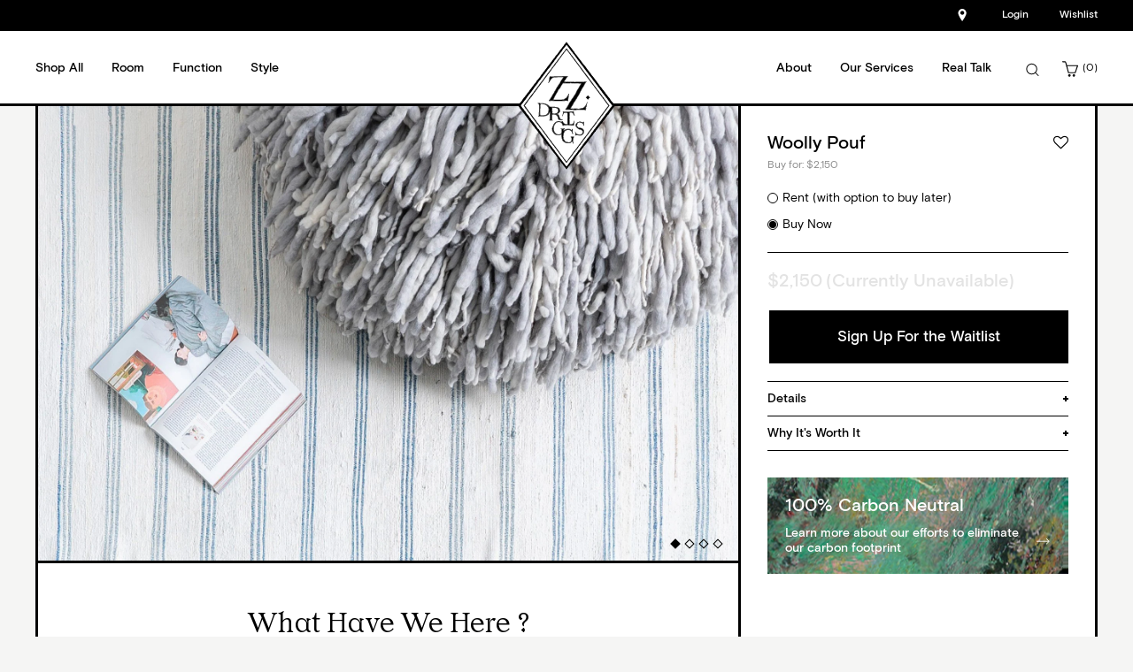

--- FILE ---
content_type: text/html; charset=utf-8
request_url: https://zzdriggs.com/products/woolly-pouf-rent
body_size: 185518
content:
<!DOCTYPE html>
<html lang="en">
<head><link rel="apple-touch-icon" sizes="180x180" href="//zzdriggs.com/cdn/shop/t/224/assets/apple-touch-icon.png?v=104792094419541365601748936365"/>
<link rel="icon" type="image/png" sizes="32x32" href="//zzdriggs.com/cdn/shop/t/224/assets/favicon-32x32.png?v=181617289688357316611748936365" />
<link rel="icon" type="image/png" sizes="16x16" href="//zzdriggs.com/cdn/shop/t/224/assets/favicon-16x16.png?v=173627497268550918991748936365" />
<link rel="icon" type="image/x-icon" href="//zzdriggs.com/cdn/shop/t/224/assets/favicon.ico?v=77646906086964650931748936365" />
<link rel="manifest" href="//zzdriggs.com/cdn/shop/t/224/assets/site.webmanifest?v=149058892122486839801748936436" />
<meta name="msapplication-TileColor" content="#000000">
<meta name="theme-color" content="#000000">
<meta charset="utf-8">
  <meta http-equiv="X-UA-Compatible" content="IE=edge">

  <link rel="canonical" href="https://zzdriggs.com/products/woolly-pouf-rent"><!-- Google Tag Manager --><script>(function(w,d,s,l,i){w[l]=w[l]||[];w[l].push({'gtm.start':new Date().getTime(),event:'gtm.js'});var f=d.getElementsByTagName(s)[0],j=d.createElement(s),dl=l!='dataLayer'?'&l='+l:'';j.async=true;j.src='https://www.googletagmanager.com/gtm.js?id='+i+dl;f.parentNode.insertBefore(j,f);})(window,document,'script','dataLayer','GTM-5J8FFCD');</script><!-- End Google Tag Manager -->
<script>
var dataLayer = window.dataLayer || [];
</script>
<link rel="alternate" href="https://zzdriggs.com/products/woolly-pouf-rent" hreflang="en-US" /><link rel="alternate" href="" hreflang="x-default" />





<script type="text/javascript">
if (typeof ZZ_DRIGGS === 'undefined') ZZ_DRIGGS = {}
if (typeof ZZ_DRIGGS.translations === 'undefined') ZZ_DRIGGS.translations = {}

  ZZ_DRIGGS.translations['customer.login.title'] = "Account Log In"

  ZZ_DRIGGS.translations['customer.login.not_registered'] = "Don’t have an account?"

  ZZ_DRIGGS.translations['customer.login.create_account'] = "Register now."

  ZZ_DRIGGS.translations['customer.login.forgot_password'] = "Forgot your password?"

  ZZ_DRIGGS.translations['customer.login.email'] = "Email"

  ZZ_DRIGGS.translations['customer.login.password'] = "Password"

  ZZ_DRIGGS.translations['customer.login.error'] = "Cannot log in. Please check your credentials."

  ZZ_DRIGGS.translations['customer.login.submit'] = "Sign In"

  ZZ_DRIGGS.translations['customer.recover_password.email'] = "Email"

  ZZ_DRIGGS.translations['customer.recover_password.password'] = "New Password"

  ZZ_DRIGGS.translations['customer.recover_password.submit'] = "Reset Password"

  ZZ_DRIGGS.translations['customer.recover_password.reset_success'] = "We&#39;ve sent you an email with a link to update your password."

  ZZ_DRIGGS.translations['customer.reset_password.password_dont_match'] = "Passwords don&#39;t match"


ZZ_DRIGGS.translations['jhgasd jasd'] = "Don’t have an account?"

ZZ_DRIGGS.translations['jhgasd hse'] = "Register now."

</script><meta name="viewport" content="initial-scale=1,shrink-to-fit=no, width=device-width, minimum-scale=1.0, maximum-scale=1.0, user-scalable=no">
  <script>
    window.WishlistLoadedCallback = function () {
      window.__WISHLIST_LOADED__ = true;
    }
  </script><div id="shopify-section-rental-states" class="shopify-section"><script>
  window.__RENTAL_STATES__ = [{ "code": "ny" },{ "code": "nj" },{ "code": "ct" }]
</script>


</div><script type="text/javascript">
    var SHOPIFY_CDN = "//zzdriggs.com/cdn/shop/t/224/assets/test.jpg?135225".split('test.jpg').shift();
    var ZZ_DRIGGS = {
      api_base:"\/a\/shop\/public\/",
      recurly_public_key:"ewr1-TmyWutEww9MBlhz8iMyh6m",
      shopify_storefront_token:"66c4d73c8942b9bde97abd0996c07fba",
      cart: {"note":null,"attributes":{},"original_total_price":0,"total_price":0,"total_discount":0,"total_weight":0.0,"item_count":0,"items":[],"requires_shipping":false,"currency":"USD","items_subtotal_price":0,"cart_level_discount_applications":[],"checkout_charge_amount":0},
      translations: {
        quantity: "Quantity",
        'checkout.freight-shipping-tooltip':"Freight shipping message with link to page \u003ca href=\"\/pages\/tnc\"\u003ehere\u003c\/a\u003e",
        "customer.login.forgot_password": "Forgot your password?",
        "customer.login.title": "Account Log In",
        "customer.login.not_registered": "Don’t have an account?",
        "customer.login.create_account": "Register now.",
        "customer.login.email": "Email",
        "customer.login.password": "Password",
        "customer.login.submit": "Sign In",
        "checkout.freight-shipping-tooltip":"Freight shipping message with link to page \u003ca href=\"\/pages\/tnc\"\u003ehere\u003c\/a\u003e",
        "customer.login.title": "Account Log In",
        "customer.login.not_registered": "Don’t have an account?",
        "customer.login.create_account": "Register now.",
        'customer.register.title': "Create Account",
        'customer.register.first_name': "First Name",
        'customer.register.last_name': "Last Name",
        'customer.register.email': "Email",
        'customer.register.password': "Password",
        'customer.register.subscribe': "Subscribe to our newsletter",
        'customer.register.submit': "Create Account",
        'customer.register.already_registered': "Already have an account?",
        'customer.register.sign_in': "Sign in here.",
        "customer.login.error": "Cannot log in. Please check your credentials.",
        "customer.recover_password.email": "Email",
        "customer.recover_password.password": "New Password",
        "customer.recover_password.submit": "Reset Password",
        "customer.recover_password.reset_success": "We\u0026#39;ve sent you an email with a link to update your password.",
        "customer.reset_password.success": "Your password has been successfully reseted",
        "customer.reset_password.password_dont_match": "Passwords don\u0026#39;t match",
        "account.rentals.update_term_length_intro":"Interested in keeping your ZZ furniture for longer? Select your rental plan below and we’ll show you your updated price. Saving your changes will automatically renew your rental when your current one ends",
        "account.rentals.update_term_length_success_title":"Term Length Succesfully Updated!",
        "account.rentals.update_term_length_success_text":"Success! Your new will price and term length will be reflected at the close of your previous rental term.",
        "account.rentals.update_pick_up_intro":"Use the calendar below to select which day you would like your items to be picked up on. Please note that you must request your items to be picked up 15 days before or 7 days after your rentals’ term expiry date.",
        "account.rentals.update_pick_up_success_title":"Item Pick Up Succesfully Updated!",
        "account.rentals.update_pick_up_success_text":"Thanks for updating your item pick up date. You can see which date you selected below.",
        "account.rentals.request_relocation_success_title":"Relocation Request Approved!",
        "account.rentals.request_relocation_success_text":"The address for each of your rental groups have been updated. Thanks for letting us know and congrats on the move!",
        "account.rentals.request_relocation_error_title":"Relocation Request Denied",
        "wishlist.non_loggedin_save":"Please sign in to save to your wishlist",
        "wishlist.non_loggedin_view":"Please sign in to view wishlist"},
      emptyState: {
        cart: {
          'title': "Your cart is currently empty.",
          'copy': "empty_message",
          'btnHref1': '/collections/all',
          'btnTitle1': "Shop All Products",
          'btnHref2': '/pages/quiz',
          'btnTitle2': "quiz_link"
        },
        search: {
          'title': "No Results Found",
          'copy': "Can’t find what you’re looking for? Try browsing our catalogue to see if something stands out.",
          'btnHref1': '/collections/all-furniture',
          'btnTitle1': "Shop All Products"
        },
        plp: {
          'title': "OOPS THERE ARE NO PRODUCTS THAT MATCH THOSE FILTERS",
          'copy': "Try another combination and we’ll see what we can do!"
        },
        wishlist: {
          'title': "Wishlist Empty",
          'copy': "Your wishlist is currently empty. Please add some products to wishlist to save them for later."
        }
      },
      account: {
        'sign_friend_link': null
      }};
  </script><script type="text/javascript">
    var ZZ_DRIGGS = window.ZZ_DRIGGS || {};
    ZZ_DRIGGS['discounts'] = {
      rent_durations: ["1 Month or Less","3 Months","6 Months","9 Months","12 Months"],
      rent_duration_lengths: ["1","3","6","9","12"],
      rent_discounts: ["0","0.40","0.65","0.75","0.8"],
      rent_rates: ["18","11.25","7.5","4.9","3.66"]
    };
</script>

<meta name="description" content="The Rasta Wool Pouf is a perfect piece of modern living room furniture for small spaces. This piece of modern design furniture is handspun, merino wool." />
<meta property="og:url" content="https://zzdriggs.com/products/woolly-pouf-rent">
<meta property="og:site_name" content="ZZ Driggs">
<meta property="og:type" content="product">
<meta property="og:title" content="Woolly Pouf">
<meta property="og:description" content="The Rasta Wool Pouf is a perfect piece of modern living room furniture for small spaces. This piece of modern design furniture is handspun, merino wool.">
<meta property="og:image" content="http://zzdriggs.com/cdn/shop/products/190617_ZZDRIGGS_POUF-018-WOL_01_1024x.jpg?v=1623421492">
<meta property="og:image:secure_url" content="https://zzdriggs.com/cdn/shop/products/190617_ZZDRIGGS_POUF-018-WOL_01_1024x.jpg?v=1623421492"><meta property="og:price:amount" content="2,150.00"><meta property="og:price:currency" content="USD"><meta name="twitter:title" content="Woolly Pouf">
<meta name="twitter:description" content="The Rasta Wool Pouf is a perfect piece of modern living room furniture for small spaces. This piece of modern design furniture is handspun, merino wool.">
<meta name="twitter:card" content="summary_large_image">
<meta name="twitter:image" content="https://zzdriggs.com/cdn/shop/products/190617_ZZDRIGGS_POUF-018-WOL_01_1024x.jpg?v=1623421492">
<meta name="twitter:image:width" content="480">
<meta name="twitter:image:height" content="480"><title>Rasta Pouf - Modern Living Room Furniture for Small Spaces&nbsp;&ndash; ZZ Driggs</title><script>
window.__ALLOWED_TAGS_LOST__ = {
  'material': [
    'Wood',
    'Metal',
    'Ceramic',
    'Fabric',
    'Leather'
  ],
  'color': [
    'Black',
    'White',
    'Silver',
    'Gold',
    'Red',
    'Brown',
    'Blue',
    'Pink',
    'Green',
    'Grey',
    'Yellow',
    'Tan',
    'Orange'
  ],
  'style': [
    'African',
    'American',
    'Amish + Shaker',
    'Art Deco',
    'Art Nouveau',
    'Asian',
    'Bauhaus',
    'Brutalist',
    'Collectible',
    'Contemporary',
    'Early American',
    'Eclectic',
    'European Folk',
    'French',
    'Farmhouse Chic',
    'Handwoven',
    'Industrial',
    'Latin American',
    'Mid-Century',
    'Mid-Century Modern',
    'Modern',
    'Middle Eastern',
    'Minimal',
    'Modern',
    'Moroccan',
    'Organic + Natural',
    'Rare',
    'Scandinavian',
    'Indian',
    'Southeast Asian',
    'Traditional',
    'Western European'
  ]
};
</script>
<script>window.performance && window.performance.mark && window.performance.mark('shopify.content_for_header.start');</script><meta name="google-site-verification" content="Y1HdstB2POVtwOZdaq9iqqoFiyvUL7Y7XM5fvWpewHM">
<meta name="google-site-verification" content="Y1HdstB2POVtwOZdaq9iqqoFiyvUL7Y7XM5fvWpewHM">
<meta id="shopify-digital-wallet" name="shopify-digital-wallet" content="/7059579/digital_wallets/dialog">
<meta name="shopify-checkout-api-token" content="f848b7af1fef64f97e3237dd4a98dc44">
<meta id="in-context-paypal-metadata" data-shop-id="7059579" data-venmo-supported="true" data-environment="production" data-locale="en_US" data-paypal-v4="true" data-currency="USD">
<link rel="alternate" type="application/json+oembed" href="https://zzdriggs.com/products/woolly-pouf-rent.oembed">
<script async="async" src="/checkouts/internal/preloads.js?locale=en-US"></script>
<link rel="preconnect" href="https://shop.app" crossorigin="anonymous">
<script async="async" src="https://shop.app/checkouts/internal/preloads.js?locale=en-US&shop_id=7059579" crossorigin="anonymous"></script>
<script id="shopify-features" type="application/json">{"accessToken":"f848b7af1fef64f97e3237dd4a98dc44","betas":["rich-media-storefront-analytics"],"domain":"zzdriggs.com","predictiveSearch":true,"shopId":7059579,"locale":"en"}</script>
<script>var Shopify = Shopify || {};
Shopify.shop = "zz-driggs.myshopify.com";
Shopify.locale = "en";
Shopify.currency = {"active":"USD","rate":"1.0"};
Shopify.country = "US";
Shopify.theme = {"name":"BACKUP LIVE - v2.24.3 (8e74d89) - 08.20.24, 23:05","id":137335341171,"schema_name":null,"schema_version":null,"theme_store_id":null,"role":"main"};
Shopify.theme.handle = "null";
Shopify.theme.style = {"id":null,"handle":null};
Shopify.cdnHost = "zzdriggs.com/cdn";
Shopify.routes = Shopify.routes || {};
Shopify.routes.root = "/";</script>
<script type="module">!function(o){(o.Shopify=o.Shopify||{}).modules=!0}(window);</script>
<script>!function(o){function n(){var o=[];function n(){o.push(Array.prototype.slice.apply(arguments))}return n.q=o,n}var t=o.Shopify=o.Shopify||{};t.loadFeatures=n(),t.autoloadFeatures=n()}(window);</script>
<script>
  window.ShopifyPay = window.ShopifyPay || {};
  window.ShopifyPay.apiHost = "shop.app\/pay";
  window.ShopifyPay.redirectState = null;
</script>
<script id="shop-js-analytics" type="application/json">{"pageType":"product"}</script>
<script defer="defer" async type="module" src="//zzdriggs.com/cdn/shopifycloud/shop-js/modules/v2/client.init-shop-cart-sync_COMZFrEa.en.esm.js"></script>
<script defer="defer" async type="module" src="//zzdriggs.com/cdn/shopifycloud/shop-js/modules/v2/chunk.common_CdXrxk3f.esm.js"></script>
<script type="module">
  await import("//zzdriggs.com/cdn/shopifycloud/shop-js/modules/v2/client.init-shop-cart-sync_COMZFrEa.en.esm.js");
await import("//zzdriggs.com/cdn/shopifycloud/shop-js/modules/v2/chunk.common_CdXrxk3f.esm.js");

  window.Shopify.SignInWithShop?.initShopCartSync?.({"fedCMEnabled":true,"windoidEnabled":true});

</script>
<script>
  window.Shopify = window.Shopify || {};
  if (!window.Shopify.featureAssets) window.Shopify.featureAssets = {};
  window.Shopify.featureAssets['shop-js'] = {"shop-cart-sync":["modules/v2/client.shop-cart-sync_CRSPkpKa.en.esm.js","modules/v2/chunk.common_CdXrxk3f.esm.js"],"init-fed-cm":["modules/v2/client.init-fed-cm_DO1JVZ96.en.esm.js","modules/v2/chunk.common_CdXrxk3f.esm.js"],"init-windoid":["modules/v2/client.init-windoid_hXardXh0.en.esm.js","modules/v2/chunk.common_CdXrxk3f.esm.js"],"init-shop-email-lookup-coordinator":["modules/v2/client.init-shop-email-lookup-coordinator_jpxQlUsx.en.esm.js","modules/v2/chunk.common_CdXrxk3f.esm.js"],"shop-toast-manager":["modules/v2/client.shop-toast-manager_C-K0q6-t.en.esm.js","modules/v2/chunk.common_CdXrxk3f.esm.js"],"shop-button":["modules/v2/client.shop-button_B6dBoDg5.en.esm.js","modules/v2/chunk.common_CdXrxk3f.esm.js"],"shop-login-button":["modules/v2/client.shop-login-button_BHRMsoBb.en.esm.js","modules/v2/chunk.common_CdXrxk3f.esm.js","modules/v2/chunk.modal_C89cmTvN.esm.js"],"shop-cash-offers":["modules/v2/client.shop-cash-offers_p6Pw3nax.en.esm.js","modules/v2/chunk.common_CdXrxk3f.esm.js","modules/v2/chunk.modal_C89cmTvN.esm.js"],"avatar":["modules/v2/client.avatar_BTnouDA3.en.esm.js"],"init-shop-cart-sync":["modules/v2/client.init-shop-cart-sync_COMZFrEa.en.esm.js","modules/v2/chunk.common_CdXrxk3f.esm.js"],"init-shop-for-new-customer-accounts":["modules/v2/client.init-shop-for-new-customer-accounts_BNQiNx4m.en.esm.js","modules/v2/client.shop-login-button_BHRMsoBb.en.esm.js","modules/v2/chunk.common_CdXrxk3f.esm.js","modules/v2/chunk.modal_C89cmTvN.esm.js"],"pay-button":["modules/v2/client.pay-button_CRuQ9trT.en.esm.js","modules/v2/chunk.common_CdXrxk3f.esm.js"],"init-customer-accounts-sign-up":["modules/v2/client.init-customer-accounts-sign-up_Q1yheB3t.en.esm.js","modules/v2/client.shop-login-button_BHRMsoBb.en.esm.js","modules/v2/chunk.common_CdXrxk3f.esm.js","modules/v2/chunk.modal_C89cmTvN.esm.js"],"checkout-modal":["modules/v2/client.checkout-modal_DtXVhFgQ.en.esm.js","modules/v2/chunk.common_CdXrxk3f.esm.js","modules/v2/chunk.modal_C89cmTvN.esm.js"],"init-customer-accounts":["modules/v2/client.init-customer-accounts_B5rMd0lj.en.esm.js","modules/v2/client.shop-login-button_BHRMsoBb.en.esm.js","modules/v2/chunk.common_CdXrxk3f.esm.js","modules/v2/chunk.modal_C89cmTvN.esm.js"],"lead-capture":["modules/v2/client.lead-capture_CmGCXBh3.en.esm.js","modules/v2/chunk.common_CdXrxk3f.esm.js","modules/v2/chunk.modal_C89cmTvN.esm.js"],"shop-follow-button":["modules/v2/client.shop-follow-button_CV5C02lv.en.esm.js","modules/v2/chunk.common_CdXrxk3f.esm.js","modules/v2/chunk.modal_C89cmTvN.esm.js"],"shop-login":["modules/v2/client.shop-login_Bz_Zm_XZ.en.esm.js","modules/v2/chunk.common_CdXrxk3f.esm.js","modules/v2/chunk.modal_C89cmTvN.esm.js"],"payment-terms":["modules/v2/client.payment-terms_D7XnU2ez.en.esm.js","modules/v2/chunk.common_CdXrxk3f.esm.js","modules/v2/chunk.modal_C89cmTvN.esm.js"]};
</script>
<script>(function() {
  var isLoaded = false;
  function asyncLoad() {
    if (isLoaded) return;
    isLoaded = true;
    var urls = ["https:\/\/assets.smartwishlist.webmarked.net\/static\/v6\/smartwishlist.js?shop=zz-driggs.myshopify.com","\/\/app.backinstock.org\/widget\/15004_1746004766.js?category=bis\u0026v=6\u0026shop=zz-driggs.myshopify.com"];
    for (var i = 0; i < urls.length; i++) {
      var s = document.createElement('script');
      s.type = 'text/javascript';
      s.async = true;
      s.src = urls[i];
      var x = document.getElementsByTagName('script')[0];
      x.parentNode.insertBefore(s, x);
    }
  };
  if(window.attachEvent) {
    window.attachEvent('onload', asyncLoad);
  } else {
    window.addEventListener('load', asyncLoad, false);
  }
})();</script>
<script id="__st">var __st={"a":7059579,"offset":-18000,"reqid":"67d69789-953f-4be4-9bdb-cfb1337b59e5-1763504067","pageurl":"zzdriggs.com\/products\/woolly-pouf-rent","u":"0f721642fa27","p":"product","rtyp":"product","rid":3872048644211};</script>
<script>window.ShopifyPaypalV4VisibilityTracking = true;</script>
<script id="captcha-bootstrap">!function(){'use strict';const t='contact',e='account',n='new_comment',o=[[t,t],['blogs',n],['comments',n],[t,'customer']],c=[[e,'customer_login'],[e,'guest_login'],[e,'recover_customer_password'],[e,'create_customer']],r=t=>t.map((([t,e])=>`form[action*='/${t}']:not([data-nocaptcha='true']) input[name='form_type'][value='${e}']`)).join(','),a=t=>()=>t?[...document.querySelectorAll(t)].map((t=>t.form)):[];function s(){const t=[...o],e=r(t);return a(e)}const i='password',u='form_key',d=['recaptcha-v3-token','g-recaptcha-response','h-captcha-response',i],f=()=>{try{return window.sessionStorage}catch{return}},m='__shopify_v',_=t=>t.elements[u];function p(t,e,n=!1){try{const o=window.sessionStorage,c=JSON.parse(o.getItem(e)),{data:r}=function(t){const{data:e,action:n}=t;return t[m]||n?{data:e,action:n}:{data:t,action:n}}(c);for(const[e,n]of Object.entries(r))t.elements[e]&&(t.elements[e].value=n);n&&o.removeItem(e)}catch(o){console.error('form repopulation failed',{error:o})}}const l='form_type',E='cptcha';function T(t){t.dataset[E]=!0}const w=window,h=w.document,L='Shopify',v='ce_forms',y='captcha';let A=!1;((t,e)=>{const n=(g='f06e6c50-85a8-45c8-87d0-21a2b65856fe',I='https://cdn.shopify.com/shopifycloud/storefront-forms-hcaptcha/ce_storefront_forms_captcha_hcaptcha.v1.5.2.iife.js',D={infoText:'Protected by hCaptcha',privacyText:'Privacy',termsText:'Terms'},(t,e,n)=>{const o=w[L][v],c=o.bindForm;if(c)return c(t,g,e,D).then(n);var r;o.q.push([[t,g,e,D],n]),r=I,A||(h.body.append(Object.assign(h.createElement('script'),{id:'captcha-provider',async:!0,src:r})),A=!0)});var g,I,D;w[L]=w[L]||{},w[L][v]=w[L][v]||{},w[L][v].q=[],w[L][y]=w[L][y]||{},w[L][y].protect=function(t,e){n(t,void 0,e),T(t)},Object.freeze(w[L][y]),function(t,e,n,w,h,L){const[v,y,A,g]=function(t,e,n){const i=e?o:[],u=t?c:[],d=[...i,...u],f=r(d),m=r(i),_=r(d.filter((([t,e])=>n.includes(e))));return[a(f),a(m),a(_),s()]}(w,h,L),I=t=>{const e=t.target;return e instanceof HTMLFormElement?e:e&&e.form},D=t=>v().includes(t);t.addEventListener('submit',(t=>{const e=I(t);if(!e)return;const n=D(e)&&!e.dataset.hcaptchaBound&&!e.dataset.recaptchaBound,o=_(e),c=g().includes(e)&&(!o||!o.value);(n||c)&&t.preventDefault(),c&&!n&&(function(t){try{if(!f())return;!function(t){const e=f();if(!e)return;const n=_(t);if(!n)return;const o=n.value;o&&e.removeItem(o)}(t);const e=Array.from(Array(32),(()=>Math.random().toString(36)[2])).join('');!function(t,e){_(t)||t.append(Object.assign(document.createElement('input'),{type:'hidden',name:u})),t.elements[u].value=e}(t,e),function(t,e){const n=f();if(!n)return;const o=[...t.querySelectorAll(`input[type='${i}']`)].map((({name:t})=>t)),c=[...d,...o],r={};for(const[a,s]of new FormData(t).entries())c.includes(a)||(r[a]=s);n.setItem(e,JSON.stringify({[m]:1,action:t.action,data:r}))}(t,e)}catch(e){console.error('failed to persist form',e)}}(e),e.submit())}));const S=(t,e)=>{t&&!t.dataset[E]&&(n(t,e.some((e=>e===t))),T(t))};for(const o of['focusin','change'])t.addEventListener(o,(t=>{const e=I(t);D(e)&&S(e,y())}));const B=e.get('form_key'),M=e.get(l),P=B&&M;t.addEventListener('DOMContentLoaded',(()=>{const t=y();if(P)for(const e of t)e.elements[l].value===M&&p(e,B);[...new Set([...A(),...v().filter((t=>'true'===t.dataset.shopifyCaptcha))])].forEach((e=>S(e,t)))}))}(h,new URLSearchParams(w.location.search),n,t,e,['guest_login'])})(!0,!0)}();</script>
<script integrity="sha256-52AcMU7V7pcBOXWImdc/TAGTFKeNjmkeM1Pvks/DTgc=" data-source-attribution="shopify.loadfeatures" defer="defer" src="//zzdriggs.com/cdn/shopifycloud/storefront/assets/storefront/load_feature-81c60534.js" crossorigin="anonymous"></script>
<script crossorigin="anonymous" defer="defer" src="//zzdriggs.com/cdn/shopifycloud/storefront/assets/shopify_pay/storefront-65b4c6d7.js?v=20250812"></script>
<script data-source-attribution="shopify.dynamic_checkout.dynamic.init">var Shopify=Shopify||{};Shopify.PaymentButton=Shopify.PaymentButton||{isStorefrontPortableWallets:!0,init:function(){window.Shopify.PaymentButton.init=function(){};var t=document.createElement("script");t.src="https://zzdriggs.com/cdn/shopifycloud/portable-wallets/latest/portable-wallets.en.js",t.type="module",document.head.appendChild(t)}};
</script>
<script data-source-attribution="shopify.dynamic_checkout.buyer_consent">
  function portableWalletsHideBuyerConsent(e){var t=document.getElementById("shopify-buyer-consent"),n=document.getElementById("shopify-subscription-policy-button");t&&n&&(t.classList.add("hidden"),t.setAttribute("aria-hidden","true"),n.removeEventListener("click",e))}function portableWalletsShowBuyerConsent(e){var t=document.getElementById("shopify-buyer-consent"),n=document.getElementById("shopify-subscription-policy-button");t&&n&&(t.classList.remove("hidden"),t.removeAttribute("aria-hidden"),n.addEventListener("click",e))}window.Shopify?.PaymentButton&&(window.Shopify.PaymentButton.hideBuyerConsent=portableWalletsHideBuyerConsent,window.Shopify.PaymentButton.showBuyerConsent=portableWalletsShowBuyerConsent);
</script>
<script data-source-attribution="shopify.dynamic_checkout.cart.bootstrap">document.addEventListener("DOMContentLoaded",(function(){function t(){return document.querySelector("shopify-accelerated-checkout-cart, shopify-accelerated-checkout")}if(t())Shopify.PaymentButton.init();else{new MutationObserver((function(e,n){t()&&(Shopify.PaymentButton.init(),n.disconnect())})).observe(document.body,{childList:!0,subtree:!0})}}));
</script>
<link id="shopify-accelerated-checkout-styles" rel="stylesheet" media="screen" href="https://zzdriggs.com/cdn/shopifycloud/portable-wallets/latest/accelerated-checkout-backwards-compat.css" crossorigin="anonymous">
<style id="shopify-accelerated-checkout-cart">
        #shopify-buyer-consent {
  margin-top: 1em;
  display: inline-block;
  width: 100%;
}

#shopify-buyer-consent.hidden {
  display: none;
}

#shopify-subscription-policy-button {
  background: none;
  border: none;
  padding: 0;
  text-decoration: underline;
  font-size: inherit;
  cursor: pointer;
}

#shopify-subscription-policy-button::before {
  box-shadow: none;
}

      </style>

<script>window.performance && window.performance.mark && window.performance.mark('shopify.content_for_header.end');</script>
<!-- Facebook Pixel Code -->
<script>
  !function(f,b,e,v,n,t,s)
  {if(f.fbq)return;n=f.fbq=function(){n.callMethod?
  n.callMethod.apply(n,arguments):n.queue.push(arguments)};
  if(!f._fbq)f._fbq=n;n.push=n;n.loaded=!0;n.version='2.0';
  n.queue=[];t=b.createElement(e);t.async=!0;
  t.src=v;s=b.getElementsByTagName(e)[0];
  s.parentNode.insertBefore(t,s)}(window, document,'script',
  'https://connect.facebook.net/en_US/fbevents.js');
  fbq('init', '339808853633297');
  fbq('track', 'PageView');
</script>
<noscript>
  <img height="1" width="1" style="display:none" src="https://www.facebook.com/tr?id=339808853633297&ev=PageView&noscript=1"/>
</noscript>
<!-- End Facebook Pixel Code -->
<link rel="prefetch" href="https://js.recurly.com/v4/recurly.js" as="script"><script src="//zzdriggs.com/cdn/shop/t/224/assets/vendors@account@auth@checkout@main.js?v=46453919940818840721748936365" defer></script>
  <script src="//zzdriggs.com/cdn/shop/t/224/assets/2.js?v=130053269988864668181748936365" defer></script>
  <script src="//zzdriggs.com/cdn/shop/t/224/assets/auth.js?v=117697524521572739891748936365" defer></script>
  
    <script src="//zzdriggs.com/cdn/shop/t/224/assets/main.js?v=21516035028675591641748936365" defer></script><link rel="prefetch" href="//zzdriggs.com/cdn/shop/t/224/assets/checkout.js?v=96034974442795329451748936365" as="script"><link rel="prefetch" href="//zzdriggs.com/cdn/shop/t/224/assets/account.js?v=50559213237173802221748936365" as="script"><script>
!function(){if(!window.klaviyo){window._klOnsite=window._klOnsite||[];try{window.klaviyo=new Proxy({},{get:function(n,i){return"push"===i?function(){var n;(n=window._klOnsite).push.apply(n,arguments)}:function(){for(var n=arguments.length,o=new Array(n),w=0;w<n;w++)o[w]=arguments[w];var t="function"==typeof o[o.length-1]?o.pop():void 0,e=new Promise((function(n){window._klOnsite.push([i].concat(o,[function(i){t&&t(i),n(i)}]))}));return e}}})}catch(n){window.klaviyo=window.klaviyo||[],window.klaviyo.push=function(){var n;(n=window._klOnsite).push.apply(n,arguments)}}}}();
</script>
<link href="//zzdriggs.com/cdn/shop/t/224/assets/main.min.css?v=176462483939479146751748936436" rel="stylesheet" type="text/css" media="all" />
    
    
<link href="//zzdriggs.com/cdn/shop/t/224/assets/auth.min.css?v=65065217739961520261748936365" rel="stylesheet" type="text/css" media="all" /><!-- BEGIN app block: shopify://apps/klaviyo-email-marketing-sms/blocks/klaviyo-onsite-embed/2632fe16-c075-4321-a88b-50b567f42507 -->












  <script async src="https://static.klaviyo.com/onsite/js/J6dtdz/klaviyo.js?company_id=J6dtdz"></script>
  <script>!function(){if(!window.klaviyo){window._klOnsite=window._klOnsite||[];try{window.klaviyo=new Proxy({},{get:function(n,i){return"push"===i?function(){var n;(n=window._klOnsite).push.apply(n,arguments)}:function(){for(var n=arguments.length,o=new Array(n),w=0;w<n;w++)o[w]=arguments[w];var t="function"==typeof o[o.length-1]?o.pop():void 0,e=new Promise((function(n){window._klOnsite.push([i].concat(o,[function(i){t&&t(i),n(i)}]))}));return e}}})}catch(n){window.klaviyo=window.klaviyo||[],window.klaviyo.push=function(){var n;(n=window._klOnsite).push.apply(n,arguments)}}}}();</script>

  
    <script id="viewed_product">
      if (item == null) {
        var _learnq = _learnq || [];

        var MetafieldReviews = null
        var MetafieldYotpoRating = null
        var MetafieldYotpoCount = null
        var MetafieldLooxRating = null
        var MetafieldLooxCount = null
        var okendoProduct = null
        var okendoProductReviewCount = null
        var okendoProductReviewAverageValue = null
        try {
          // The following fields are used for Customer Hub recently viewed in order to add reviews.
          // This information is not part of __kla_viewed. Instead, it is part of __kla_viewed_reviewed_items
          MetafieldReviews = {};
          MetafieldYotpoRating = null
          MetafieldYotpoCount = null
          MetafieldLooxRating = null
          MetafieldLooxCount = null

          okendoProduct = null
          // If the okendo metafield is not legacy, it will error, which then requires the new json formatted data
          if (okendoProduct && 'error' in okendoProduct) {
            okendoProduct = null
          }
          okendoProductReviewCount = okendoProduct ? okendoProduct.reviewCount : null
          okendoProductReviewAverageValue = okendoProduct ? okendoProduct.reviewAverageValue : null
        } catch (error) {
          console.error('Error in Klaviyo onsite reviews tracking:', error);
        }

        var item = {
          Name: "Woolly Pouf",
          ProductID: 3872048644211,
          Categories: ["Collectible","Everything","How It Works Collection","Poufs + Ottomans","Seating","Stonehenge","Textiles","Who Is ZZ Collection","ZZ x DVF"],
          ImageURL: "https://zzdriggs.com/cdn/shop/products/190617_ZZDRIGGS_POUF-018-WOL_01_grande.jpg?v=1623421492",
          URL: "https://zzdriggs.com/products/woolly-pouf-rent",
          Brand: "ZZ Driggs (Rental)",
          Price: "$ 2,150.00",
          Value: "2,150.00",
          CompareAtPrice: "$ 0.00"
        };
        _learnq.push(['track', 'Viewed Product', item]);
        _learnq.push(['trackViewedItem', {
          Title: item.Name,
          ItemId: item.ProductID,
          Categories: item.Categories,
          ImageUrl: item.ImageURL,
          Url: item.URL,
          Metadata: {
            Brand: item.Brand,
            Price: item.Price,
            Value: item.Value,
            CompareAtPrice: item.CompareAtPrice
          },
          metafields:{
            reviews: MetafieldReviews,
            yotpo:{
              rating: MetafieldYotpoRating,
              count: MetafieldYotpoCount,
            },
            loox:{
              rating: MetafieldLooxRating,
              count: MetafieldLooxCount,
            },
            okendo: {
              rating: okendoProductReviewAverageValue,
              count: okendoProductReviewCount,
            }
          }
        }]);
      }
    </script>
  




  <script>
    window.klaviyoReviewsProductDesignMode = false
  </script>







<!-- END app block --><link href="https://monorail-edge.shopifysvc.com" rel="dns-prefetch">
<script>(function(){if ("sendBeacon" in navigator && "performance" in window) {try {var session_token_from_headers = performance.getEntriesByType('navigation')[0].serverTiming.find(x => x.name == '_s').description;} catch {var session_token_from_headers = undefined;}var session_cookie_matches = document.cookie.match(/_shopify_s=([^;]*)/);var session_token_from_cookie = session_cookie_matches && session_cookie_matches.length === 2 ? session_cookie_matches[1] : "";var session_token = session_token_from_headers || session_token_from_cookie || "";function handle_abandonment_event(e) {var entries = performance.getEntries().filter(function(entry) {return /monorail-edge.shopifysvc.com/.test(entry.name);});if (!window.abandonment_tracked && entries.length === 0) {window.abandonment_tracked = true;var currentMs = Date.now();var navigation_start = performance.timing.navigationStart;var payload = {shop_id: 7059579,url: window.location.href,navigation_start,duration: currentMs - navigation_start,session_token,page_type: "product"};window.navigator.sendBeacon("https://monorail-edge.shopifysvc.com/v1/produce", JSON.stringify({schema_id: "online_store_buyer_site_abandonment/1.1",payload: payload,metadata: {event_created_at_ms: currentMs,event_sent_at_ms: currentMs}}));}}window.addEventListener('pagehide', handle_abandonment_event);}}());</script>
<script id="web-pixels-manager-setup">(function e(e,d,r,n,o){if(void 0===o&&(o={}),!Boolean(null===(a=null===(i=window.Shopify)||void 0===i?void 0:i.analytics)||void 0===a?void 0:a.replayQueue)){var i,a;window.Shopify=window.Shopify||{};var t=window.Shopify;t.analytics=t.analytics||{};var s=t.analytics;s.replayQueue=[],s.publish=function(e,d,r){return s.replayQueue.push([e,d,r]),!0};try{self.performance.mark("wpm:start")}catch(e){}var l=function(){var e={modern:/Edge?\/(1{2}[4-9]|1[2-9]\d|[2-9]\d{2}|\d{4,})\.\d+(\.\d+|)|Firefox\/(1{2}[4-9]|1[2-9]\d|[2-9]\d{2}|\d{4,})\.\d+(\.\d+|)|Chrom(ium|e)\/(9{2}|\d{3,})\.\d+(\.\d+|)|(Maci|X1{2}).+ Version\/(15\.\d+|(1[6-9]|[2-9]\d|\d{3,})\.\d+)([,.]\d+|)( \(\w+\)|)( Mobile\/\w+|) Safari\/|Chrome.+OPR\/(9{2}|\d{3,})\.\d+\.\d+|(CPU[ +]OS|iPhone[ +]OS|CPU[ +]iPhone|CPU IPhone OS|CPU iPad OS)[ +]+(15[._]\d+|(1[6-9]|[2-9]\d|\d{3,})[._]\d+)([._]\d+|)|Android:?[ /-](13[3-9]|1[4-9]\d|[2-9]\d{2}|\d{4,})(\.\d+|)(\.\d+|)|Android.+Firefox\/(13[5-9]|1[4-9]\d|[2-9]\d{2}|\d{4,})\.\d+(\.\d+|)|Android.+Chrom(ium|e)\/(13[3-9]|1[4-9]\d|[2-9]\d{2}|\d{4,})\.\d+(\.\d+|)|SamsungBrowser\/([2-9]\d|\d{3,})\.\d+/,legacy:/Edge?\/(1[6-9]|[2-9]\d|\d{3,})\.\d+(\.\d+|)|Firefox\/(5[4-9]|[6-9]\d|\d{3,})\.\d+(\.\d+|)|Chrom(ium|e)\/(5[1-9]|[6-9]\d|\d{3,})\.\d+(\.\d+|)([\d.]+$|.*Safari\/(?![\d.]+ Edge\/[\d.]+$))|(Maci|X1{2}).+ Version\/(10\.\d+|(1[1-9]|[2-9]\d|\d{3,})\.\d+)([,.]\d+|)( \(\w+\)|)( Mobile\/\w+|) Safari\/|Chrome.+OPR\/(3[89]|[4-9]\d|\d{3,})\.\d+\.\d+|(CPU[ +]OS|iPhone[ +]OS|CPU[ +]iPhone|CPU IPhone OS|CPU iPad OS)[ +]+(10[._]\d+|(1[1-9]|[2-9]\d|\d{3,})[._]\d+)([._]\d+|)|Android:?[ /-](13[3-9]|1[4-9]\d|[2-9]\d{2}|\d{4,})(\.\d+|)(\.\d+|)|Mobile Safari.+OPR\/([89]\d|\d{3,})\.\d+\.\d+|Android.+Firefox\/(13[5-9]|1[4-9]\d|[2-9]\d{2}|\d{4,})\.\d+(\.\d+|)|Android.+Chrom(ium|e)\/(13[3-9]|1[4-9]\d|[2-9]\d{2}|\d{4,})\.\d+(\.\d+|)|Android.+(UC? ?Browser|UCWEB|U3)[ /]?(15\.([5-9]|\d{2,})|(1[6-9]|[2-9]\d|\d{3,})\.\d+)\.\d+|SamsungBrowser\/(5\.\d+|([6-9]|\d{2,})\.\d+)|Android.+MQ{2}Browser\/(14(\.(9|\d{2,})|)|(1[5-9]|[2-9]\d|\d{3,})(\.\d+|))(\.\d+|)|K[Aa][Ii]OS\/(3\.\d+|([4-9]|\d{2,})\.\d+)(\.\d+|)/},d=e.modern,r=e.legacy,n=navigator.userAgent;return n.match(d)?"modern":n.match(r)?"legacy":"unknown"}(),u="modern"===l?"modern":"legacy",c=(null!=n?n:{modern:"",legacy:""})[u],f=function(e){return[e.baseUrl,"/wpm","/b",e.hashVersion,"modern"===e.buildTarget?"m":"l",".js"].join("")}({baseUrl:d,hashVersion:r,buildTarget:u}),m=function(e){var d=e.version,r=e.bundleTarget,n=e.surface,o=e.pageUrl,i=e.monorailEndpoint;return{emit:function(e){var a=e.status,t=e.errorMsg,s=(new Date).getTime(),l=JSON.stringify({metadata:{event_sent_at_ms:s},events:[{schema_id:"web_pixels_manager_load/3.1",payload:{version:d,bundle_target:r,page_url:o,status:a,surface:n,error_msg:t},metadata:{event_created_at_ms:s}}]});if(!i)return console&&console.warn&&console.warn("[Web Pixels Manager] No Monorail endpoint provided, skipping logging."),!1;try{return self.navigator.sendBeacon.bind(self.navigator)(i,l)}catch(e){}var u=new XMLHttpRequest;try{return u.open("POST",i,!0),u.setRequestHeader("Content-Type","text/plain"),u.send(l),!0}catch(e){return console&&console.warn&&console.warn("[Web Pixels Manager] Got an unhandled error while logging to Monorail."),!1}}}}({version:r,bundleTarget:l,surface:e.surface,pageUrl:self.location.href,monorailEndpoint:e.monorailEndpoint});try{o.browserTarget=l,function(e){var d=e.src,r=e.async,n=void 0===r||r,o=e.onload,i=e.onerror,a=e.sri,t=e.scriptDataAttributes,s=void 0===t?{}:t,l=document.createElement("script"),u=document.querySelector("head"),c=document.querySelector("body");if(l.async=n,l.src=d,a&&(l.integrity=a,l.crossOrigin="anonymous"),s)for(var f in s)if(Object.prototype.hasOwnProperty.call(s,f))try{l.dataset[f]=s[f]}catch(e){}if(o&&l.addEventListener("load",o),i&&l.addEventListener("error",i),u)u.appendChild(l);else{if(!c)throw new Error("Did not find a head or body element to append the script");c.appendChild(l)}}({src:f,async:!0,onload:function(){if(!function(){var e,d;return Boolean(null===(d=null===(e=window.Shopify)||void 0===e?void 0:e.analytics)||void 0===d?void 0:d.initialized)}()){var d=window.webPixelsManager.init(e)||void 0;if(d){var r=window.Shopify.analytics;r.replayQueue.forEach((function(e){var r=e[0],n=e[1],o=e[2];d.publishCustomEvent(r,n,o)})),r.replayQueue=[],r.publish=d.publishCustomEvent,r.visitor=d.visitor,r.initialized=!0}}},onerror:function(){return m.emit({status:"failed",errorMsg:"".concat(f," has failed to load")})},sri:function(e){var d=/^sha384-[A-Za-z0-9+/=]+$/;return"string"==typeof e&&d.test(e)}(c)?c:"",scriptDataAttributes:o}),m.emit({status:"loading"})}catch(e){m.emit({status:"failed",errorMsg:(null==e?void 0:e.message)||"Unknown error"})}}})({shopId: 7059579,storefrontBaseUrl: "https://zzdriggs.com",extensionsBaseUrl: "https://extensions.shopifycdn.com/cdn/shopifycloud/web-pixels-manager",monorailEndpoint: "https://monorail-edge.shopifysvc.com/unstable/produce_batch",surface: "storefront-renderer",enabledBetaFlags: ["2dca8a86"],webPixelsConfigList: [{"id":"467959923","configuration":"{\"config\":\"{\\\"pixel_id\\\":\\\"GT-PZQ8NH9\\\",\\\"target_country\\\":\\\"US\\\",\\\"gtag_events\\\":[{\\\"type\\\":\\\"purchase\\\",\\\"action_label\\\":\\\"MC-0L6DZ28NLM\\\"},{\\\"type\\\":\\\"page_view\\\",\\\"action_label\\\":\\\"MC-0L6DZ28NLM\\\"},{\\\"type\\\":\\\"view_item\\\",\\\"action_label\\\":\\\"MC-0L6DZ28NLM\\\"}],\\\"enable_monitoring_mode\\\":false}\"}","eventPayloadVersion":"v1","runtimeContext":"OPEN","scriptVersion":"b2a88bafab3e21179ed38636efcd8a93","type":"APP","apiClientId":1780363,"privacyPurposes":[],"dataSharingAdjustments":{"protectedCustomerApprovalScopes":["read_customer_address","read_customer_email","read_customer_name","read_customer_personal_data","read_customer_phone"]}},{"id":"shopify-app-pixel","configuration":"{}","eventPayloadVersion":"v1","runtimeContext":"STRICT","scriptVersion":"0450","apiClientId":"shopify-pixel","type":"APP","privacyPurposes":["ANALYTICS","MARKETING"]},{"id":"shopify-custom-pixel","eventPayloadVersion":"v1","runtimeContext":"LAX","scriptVersion":"0450","apiClientId":"shopify-pixel","type":"CUSTOM","privacyPurposes":["ANALYTICS","MARKETING"]}],isMerchantRequest: false,initData: {"shop":{"name":"ZZ Driggs","paymentSettings":{"currencyCode":"USD"},"myshopifyDomain":"zz-driggs.myshopify.com","countryCode":"US","storefrontUrl":"https:\/\/zzdriggs.com"},"customer":null,"cart":null,"checkout":null,"productVariants":[{"price":{"amount":2150.0,"currencyCode":"USD"},"product":{"title":"Woolly Pouf","vendor":"ZZ Driggs (Rental)","id":"3872048644211","untranslatedTitle":"Woolly Pouf","url":"\/products\/woolly-pouf-rent","type":"Rent"},"id":"29215105679475","image":{"src":"\/\/zzdriggs.com\/cdn\/shop\/products\/190617_ZZDRIGGS_POUF-018-WOL_01.jpg?v=1623421492"},"sku":"POUF-018-WOL","title":"Default Title","untranslatedTitle":"Default Title"}],"purchasingCompany":null},},"https://zzdriggs.com/cdn","ae1676cfwd2530674p4253c800m34e853cb",{"modern":"","legacy":""},{"shopId":"7059579","storefrontBaseUrl":"https:\/\/zzdriggs.com","extensionBaseUrl":"https:\/\/extensions.shopifycdn.com\/cdn\/shopifycloud\/web-pixels-manager","surface":"storefront-renderer","enabledBetaFlags":"[\"2dca8a86\"]","isMerchantRequest":"false","hashVersion":"ae1676cfwd2530674p4253c800m34e853cb","publish":"custom","events":"[[\"page_viewed\",{}],[\"product_viewed\",{\"productVariant\":{\"price\":{\"amount\":2150.0,\"currencyCode\":\"USD\"},\"product\":{\"title\":\"Woolly Pouf\",\"vendor\":\"ZZ Driggs (Rental)\",\"id\":\"3872048644211\",\"untranslatedTitle\":\"Woolly Pouf\",\"url\":\"\/products\/woolly-pouf-rent\",\"type\":\"Rent\"},\"id\":\"29215105679475\",\"image\":{\"src\":\"\/\/zzdriggs.com\/cdn\/shop\/products\/190617_ZZDRIGGS_POUF-018-WOL_01.jpg?v=1623421492\"},\"sku\":\"POUF-018-WOL\",\"title\":\"Default Title\",\"untranslatedTitle\":\"Default Title\"}}]]"});</script><script>
  window.ShopifyAnalytics = window.ShopifyAnalytics || {};
  window.ShopifyAnalytics.meta = window.ShopifyAnalytics.meta || {};
  window.ShopifyAnalytics.meta.currency = 'USD';
  var meta = {"product":{"id":3872048644211,"gid":"gid:\/\/shopify\/Product\/3872048644211","vendor":"ZZ Driggs (Rental)","type":"Rent","variants":[{"id":29215105679475,"price":215000,"name":"Woolly Pouf","public_title":null,"sku":"POUF-018-WOL"}],"remote":false},"page":{"pageType":"product","resourceType":"product","resourceId":3872048644211}};
  for (var attr in meta) {
    window.ShopifyAnalytics.meta[attr] = meta[attr];
  }
</script>
<script class="analytics">
  (function () {
    var customDocumentWrite = function(content) {
      var jquery = null;

      if (window.jQuery) {
        jquery = window.jQuery;
      } else if (window.Checkout && window.Checkout.$) {
        jquery = window.Checkout.$;
      }

      if (jquery) {
        jquery('body').append(content);
      }
    };

    var hasLoggedConversion = function(token) {
      if (token) {
        return document.cookie.indexOf('loggedConversion=' + token) !== -1;
      }
      return false;
    }

    var setCookieIfConversion = function(token) {
      if (token) {
        var twoMonthsFromNow = new Date(Date.now());
        twoMonthsFromNow.setMonth(twoMonthsFromNow.getMonth() + 2);

        document.cookie = 'loggedConversion=' + token + '; expires=' + twoMonthsFromNow;
      }
    }

    var trekkie = window.ShopifyAnalytics.lib = window.trekkie = window.trekkie || [];
    if (trekkie.integrations) {
      return;
    }
    trekkie.methods = [
      'identify',
      'page',
      'ready',
      'track',
      'trackForm',
      'trackLink'
    ];
    trekkie.factory = function(method) {
      return function() {
        var args = Array.prototype.slice.call(arguments);
        args.unshift(method);
        trekkie.push(args);
        return trekkie;
      };
    };
    for (var i = 0; i < trekkie.methods.length; i++) {
      var key = trekkie.methods[i];
      trekkie[key] = trekkie.factory(key);
    }
    trekkie.load = function(config) {
      trekkie.config = config || {};
      trekkie.config.initialDocumentCookie = document.cookie;
      var first = document.getElementsByTagName('script')[0];
      var script = document.createElement('script');
      script.type = 'text/javascript';
      script.onerror = function(e) {
        var scriptFallback = document.createElement('script');
        scriptFallback.type = 'text/javascript';
        scriptFallback.onerror = function(error) {
                var Monorail = {
      produce: function produce(monorailDomain, schemaId, payload) {
        var currentMs = new Date().getTime();
        var event = {
          schema_id: schemaId,
          payload: payload,
          metadata: {
            event_created_at_ms: currentMs,
            event_sent_at_ms: currentMs
          }
        };
        return Monorail.sendRequest("https://" + monorailDomain + "/v1/produce", JSON.stringify(event));
      },
      sendRequest: function sendRequest(endpointUrl, payload) {
        // Try the sendBeacon API
        if (window && window.navigator && typeof window.navigator.sendBeacon === 'function' && typeof window.Blob === 'function' && !Monorail.isIos12()) {
          var blobData = new window.Blob([payload], {
            type: 'text/plain'
          });

          if (window.navigator.sendBeacon(endpointUrl, blobData)) {
            return true;
          } // sendBeacon was not successful

        } // XHR beacon

        var xhr = new XMLHttpRequest();

        try {
          xhr.open('POST', endpointUrl);
          xhr.setRequestHeader('Content-Type', 'text/plain');
          xhr.send(payload);
        } catch (e) {
          console.log(e);
        }

        return false;
      },
      isIos12: function isIos12() {
        return window.navigator.userAgent.lastIndexOf('iPhone; CPU iPhone OS 12_') !== -1 || window.navigator.userAgent.lastIndexOf('iPad; CPU OS 12_') !== -1;
      }
    };
    Monorail.produce('monorail-edge.shopifysvc.com',
      'trekkie_storefront_load_errors/1.1',
      {shop_id: 7059579,
      theme_id: 137335341171,
      app_name: "storefront",
      context_url: window.location.href,
      source_url: "//zzdriggs.com/cdn/s/trekkie.storefront.308893168db1679b4a9f8a086857af995740364f.min.js"});

        };
        scriptFallback.async = true;
        scriptFallback.src = '//zzdriggs.com/cdn/s/trekkie.storefront.308893168db1679b4a9f8a086857af995740364f.min.js';
        first.parentNode.insertBefore(scriptFallback, first);
      };
      script.async = true;
      script.src = '//zzdriggs.com/cdn/s/trekkie.storefront.308893168db1679b4a9f8a086857af995740364f.min.js';
      first.parentNode.insertBefore(script, first);
    };
    trekkie.load(
      {"Trekkie":{"appName":"storefront","development":false,"defaultAttributes":{"shopId":7059579,"isMerchantRequest":null,"themeId":137335341171,"themeCityHash":"5365788001873252680","contentLanguage":"en","currency":"USD","eventMetadataId":"c0402834-4f0b-45f6-8d0a-57ef87aa426a"},"isServerSideCookieWritingEnabled":true,"monorailRegion":"shop_domain","enabledBetaFlags":["f0df213a"]},"Session Attribution":{},"S2S":{"facebookCapiEnabled":false,"source":"trekkie-storefront-renderer","apiClientId":580111}}
    );

    var loaded = false;
    trekkie.ready(function() {
      if (loaded) return;
      loaded = true;

      window.ShopifyAnalytics.lib = window.trekkie;

      var originalDocumentWrite = document.write;
      document.write = customDocumentWrite;
      try { window.ShopifyAnalytics.merchantGoogleAnalytics.call(this); } catch(error) {};
      document.write = originalDocumentWrite;

      window.ShopifyAnalytics.lib.page(null,{"pageType":"product","resourceType":"product","resourceId":3872048644211,"shopifyEmitted":true});

      var match = window.location.pathname.match(/checkouts\/(.+)\/(thank_you|post_purchase)/)
      var token = match? match[1]: undefined;
      if (!hasLoggedConversion(token)) {
        setCookieIfConversion(token);
        window.ShopifyAnalytics.lib.track("Viewed Product",{"currency":"USD","variantId":29215105679475,"productId":3872048644211,"productGid":"gid:\/\/shopify\/Product\/3872048644211","name":"Woolly Pouf","price":"2150.00","sku":"POUF-018-WOL","brand":"ZZ Driggs (Rental)","variant":null,"category":"Rent","nonInteraction":true,"remote":false},undefined,undefined,{"shopifyEmitted":true});
      window.ShopifyAnalytics.lib.track("monorail:\/\/trekkie_storefront_viewed_product\/1.1",{"currency":"USD","variantId":29215105679475,"productId":3872048644211,"productGid":"gid:\/\/shopify\/Product\/3872048644211","name":"Woolly Pouf","price":"2150.00","sku":"POUF-018-WOL","brand":"ZZ Driggs (Rental)","variant":null,"category":"Rent","nonInteraction":true,"remote":false,"referer":"https:\/\/zzdriggs.com\/products\/woolly-pouf-rent"});
      }
    });


        var eventsListenerScript = document.createElement('script');
        eventsListenerScript.async = true;
        eventsListenerScript.src = "//zzdriggs.com/cdn/shopifycloud/storefront/assets/shop_events_listener-3da45d37.js";
        document.getElementsByTagName('head')[0].appendChild(eventsListenerScript);

})();</script>
<script
  defer
  src="https://zzdriggs.com/cdn/shopifycloud/perf-kit/shopify-perf-kit-2.1.2.min.js"
  data-application="storefront-renderer"
  data-shop-id="7059579"
  data-render-region="gcp-us-central1"
  data-page-type="product"
  data-theme-instance-id="137335341171"
  data-theme-name=""
  data-theme-version=""
  data-monorail-region="shop_domain"
  data-resource-timing-sampling-rate="10"
  data-shs="true"
  data-shs-beacon="true"
  data-shs-export-with-fetch="true"
  data-shs-logs-sample-rate="1"
></script>
</head>


<body id="" class="product suffix-- template-product" >
<!-- Google Tag Manager (noscript) --><noscript><iframe src="https://www.googletagmanager.com/ns.html?id=GTM-5J8FFCD"height="0" width="0" style="display:none;visibility:hidden"></iframe></noscript><!-- End Google Tag Manager (noscript) -->

    <a tabindex="1" class="skip_link" role="navigation" aria-label="skip link" id="skip_to_content" href="#main_content">Skip to Main Content</a><div id="shopify-section-header" class="shopify-section"><header class="header js-header js-mobile-content" id="header" data-module="header"><div class="header-top">
    <div class="header-top__container container container">
      
      <div class="header-top__col f aic right"><a
  class="link--withicon link-location"
  href="#"
  @click.prevent="toggleZipcodeModal"
  data-module="zipcode-icon"
>
  <span class="icon">
    <svg viewBox="0 0 11 15">
       <g id="icon-pin" fill="currentColor"> <path d="M-4.61852778e-14,4.9 C-4.61852778e-14,7.6062 4.6125,14 4.6125,14 C4.6125,14 9.225,7.6062 9.225,4.9 C9.225,2.1938 7.15991786,0 4.6125,0 C2.06508214,0 -4.61852778e-14,2.1938 -4.61852778e-14,4.9 Z" id="pin_sharp_circle-[#624]" fill="currentColor"></path> <path d="M6.8508856,4.5 C6.8508856,5.70654443 5.84920804,6.68379083 4.6125,6.68379083 C3.37579196,6.68379083 2.3741144,5.70654443 2.3741144,4.5 C2.3741144,3.29345557 3.37579196,2.31620917 4.6125,2.31620917 C5.84920804,2.31620917 6.8508856,3.29345557 6.8508856,4.5" class="pin-circle" fill="#000000"></path> </g>
    </svg>
  </span>
  <span class="link--line" v-if="zipcode" v-html="zipcode"></span>
</a>
<div data-module="customer-login-toggle"></div>
<a href="/a/wishlist" class="link--line wishlist-link js-wishlist-link">Wishlist</a>
      </div>
    </div>
  </div>

  <div class="header__main header__container container">
    <span class="header__btn-mobile js-btn-mobile">
      <i class="header__btn-mobile__el"></i>
    </span>
    <a class="header-logo" href="/" title="ZZ Driggs">
      <div class="header-logo__main "><svg viewBox="0 0 114 150" version="1.1" xmlns="http://www.w3.org/2000/svg" xmlns:xlink="http://www.w3.org/1999/xlink">
    <g id="Page-1" stroke="none" stroke-width="1" fill="none" fill-rule="evenodd">
        <g id="primary-logo" transform="translate(0.194377, -0.019612)">
            <polygon class="base-polygon" fill="#FFFFFF" points="56.6996281 2.31789256 112.071529 74.9071488 56.9752479 147.772438 1.60334711 74.7695455"></polygon>
            <g id="Group-54" transform="translate(0.000000, 0.072314)">
                <g class='logo-zz'>
                  <path d="M36.1916116,47.2941736 C36.2705372,47.2276446 36.3044215,47.2086364 36.3242562,47.1805372 C36.5217769,46.8916942 36.7217769,46.6053306 36.9469835,46.337562 C36.9709504,46.3086364 36.9899587,46.2751653 37.0102066,46.2437603 C37.335,45.7379752 37.6552479,45.2292975 37.9862397,44.7276446 C38.1990496,44.4045041 38.4130992,44.0813636 38.6982231,43.8115289 C38.9259091,43.5966529 39.1428512,43.3706198 39.3606198,43.1454132 C39.4383058,43.0648347 39.5023554,42.9714463 39.5754959,42.8867355 C39.727562,42.7107025 39.8221901,42.4735124 40.0825207,42.4127686 C40.0932645,42.4107025 40.1027686,42.3983058 40.1110331,42.3892149 C40.2490496,42.2346694 40.4370661,42.1602893 40.6159917,42.0685537 C40.7940909,41.9776446 40.9647521,41.8714463 41.1407851,41.7751653 C41.2056612,41.7396281 41.2734298,41.7020248 41.3445041,41.6850826 C41.6726033,41.6065702 41.9949174,41.4888017 42.3432645,41.5359091 C42.416405,41.5462397 42.4932645,41.5280579 42.5688843,41.5230992 C43.007314,41.4958264 43.4453306,41.4693802 43.8837603,41.4400413 C44.0453306,41.4297107 44.2064876,41.4115289 44.3684711,41.3983058 C44.8556612,41.3586364 45.3416116,41.2863223 45.8333471,41.3193802 C45.9449174,41.3272314 46.057314,41.3127686 46.1697107,41.3107025 C46.5436777,41.3032645 46.9139256,41.2396281 47.2916116,41.272686 C47.7271488,41.3111157 48.1647521,41.3441736 48.6040083,41.3164876 C49.0399587,41.2896281 49.4763223,41.2669008 49.912686,41.2536777 C50.5771488,41.2334298 51.2411983,41.2193802 51.9056612,41.209876 C52.3316942,41.2040909 52.7548347,41.2491322 53.1734298,41.3268182 C53.2242562,41.3359091 53.3056612,41.3999587 53.3044215,41.4367355 C53.2965702,41.6817769 53.3399587,41.9309504 53.1647521,42.1545041 C52.9188843,42.4677273 52.7651653,42.8499587 52.4519421,43.1148347 C52.4147521,43.1462397 52.3903719,43.1933471 52.3622727,43.2350826 C52.1449174,43.5573967 51.9304545,43.8813636 51.7110331,44.2020248 C51.5630992,44.4185537 51.4089669,44.6313636 51.2564876,44.8441736 C51.073843,45.0991322 50.892438,45.3540909 50.7060744,45.6053306 C50.5056612,45.8759917 50.3490496,46.1751653 50.1556612,46.4516116 C49.9796281,46.7032645 49.8436777,46.9842562 49.7333471,47.2817769 C49.6184711,47.5916942 49.5403719,47.8974793 49.520124,48.2230992 C49.5168182,48.2730992 49.520124,48.3276446 49.5023554,48.3718595 C49.470124,48.4516116 49.4366529,48.5371488 49.3804545,48.5995455 C49.1965702,48.8040909 49.0007025,48.9983058 48.8122727,49.1991322 C48.3647521,49.6755785 47.9796281,50.1954132 47.6771488,50.7776446 C47.4982231,51.1218595 47.2928512,51.452438 47.0858264,51.780124 C46.999876,51.9164876 46.8490496,52.0156612 46.7804545,52.1573967 C46.6589669,52.4078099 46.4878926,52.6214463 46.3399587,52.8520248 C46.1577273,53.1367355 46.0027686,53.4396281 45.8060744,53.7127686 C45.6102066,53.9846694 45.3730165,54.2268182 45.2589669,54.5520248 C45.2473967,54.5859091 45.2143388,54.6127686 45.1878926,54.6388017 C45.0325207,54.7933471 44.9428512,54.9826033 44.8854132,55.191281 C44.8622727,55.2755785 44.823843,55.356157 44.7874793,55.4359091 C44.6267355,55.7879752 44.3965702,56.1028512 44.2511157,56.463595 C44.2151653,56.5540909 44.1391322,56.6292975 44.0788017,56.7090496 C44.0411983,56.7582231 43.9816942,56.7970661 43.9602066,56.8516116 C43.8023554,57.2499587 43.5205372,57.5747521 43.3143388,57.945 C43.1139256,58.3049174 42.9015289,58.6602893 42.6920248,59.0160744 C42.6482231,59.0904545 42.6052479,59.1722727 42.5903719,59.2557438 C42.4920248,59.7970661 42.170124,60.2160744 41.8362397,60.6235124 C41.7242562,60.7607025 41.6135124,60.8916942 41.5374793,61.0528512 C41.4891322,61.1540909 41.4300413,61.2507851 41.3709504,61.3466529 C41.1878926,61.6445868 40.9746694,61.9276446 40.8267355,62.2416942 C40.6986364,62.513595 40.4800413,62.7346694 40.4031818,63.0326033 C40.3920248,63.0768182 40.3445041,63.1115289 40.3147521,63.1520248 C40.0705372,63.4859091 39.8254959,63.8189669 39.731281,64.233843 C39.7205372,64.2817769 39.6965702,64.3292975 39.6705372,64.3710331 C39.3713636,64.8491322 39.0717769,65.3268182 38.7697107,65.8028512 C38.5085537,66.2140083 38.1374793,66.5528512 37.9655785,67.0239256 C37.9494628,67.0681405 37.8928512,67.0962397 37.8717769,67.1396281 C37.7635124,67.3656612 37.5482231,67.5193802 37.4676446,67.7685537 C37.4093802,67.948719 37.4011157,68.1669008 37.1911983,68.2710331 C37.1643388,68.2842562 37.1556612,68.3350826 37.1395455,68.3689669 C37.057314,68.537562 36.9734298,68.7053306 36.8945041,68.8755785 C36.8630992,68.9425207 36.8358264,69.0156612 36.9279752,69.0916942 C37.3862397,69.0607025 37.8602066,69.026405 38.3341736,68.9978926 C38.4841736,68.9892149 38.638719,68.9747521 38.7845868,68.9999587 C39.0726033,69.0499587 39.3585537,69.0073967 39.6449174,69.0078099 C39.7440909,69.0082231 39.8436777,68.9904545 39.9428512,68.9937603 C40.4188843,69.0082231 40.8945041,69.0288843 41.3676446,69.0929339 C41.503595,69.1115289 41.6428512,69.117314 41.7800413,69.1127686 C42.0692975,69.1036777 42.353595,69.1288843 42.6411983,69.1631818 C43.0883058,69.2169008 43.5362397,69.2921074 43.9911983,69.2545041 C44.4031818,69.2202066 44.8159917,69.2160744 45.2288017,69.2553306 C45.3779752,69.2697934 45.5292149,69.2772314 45.6788017,69.2755785 C46.2040083,69.2697934 46.7292149,69.2433471 47.2540083,69.252438 C47.8684711,69.2623554 48.4816942,69.2867355 49.0965702,69.2516116 C49.357314,69.2367355 49.6188843,69.2239256 49.8800413,69.209876 C50.5544215,69.1735124 51.2304545,69.1553306 51.9056612,69.1429339 C52.6325207,69.1292975 53.3577273,69.0404545 54.0854132,69.1073967 C54.1345868,69.1119421 54.1858264,69.1065702 54.235,69.0995455 C54.6445041,69.0392149 55.0556612,69.0020248 55.470124,68.991281 C55.8585537,68.9809504 56.2465702,68.9425207 56.6345868,68.9474793 C57.1341736,68.9540909 57.6370661,68.9627686 58.116405,69.1441736 C58.2085537,69.1788843 58.3139256,69.180124 58.407314,69.0813636 C58.4040083,69.0193802 58.407314,68.9445868 58.3953306,68.8718595 C58.3622727,68.6706198 58.3804545,68.4768182 58.4139256,68.2751653 C58.5246694,67.6078099 58.612686,66.9371488 58.7118595,66.2681405 C58.7502893,66.0082231 58.762686,65.7383884 58.8432645,65.4916942 C58.9858264,65.0569835 59.0267355,64.6057438 59.0949174,64.1615289 C59.1994628,63.4805372 59.2457438,62.7904545 59.312686,62.1040909 C59.3230165,61.9970661 59.3143388,61.8879752 59.3143388,61.7474793 C59.2519421,61.7945868 59.2085537,61.8102893 59.1978099,61.8379752 C59.0767355,62.1511983 58.9507025,62.463595 58.8891322,62.795 C58.8713636,62.8896281 58.8250826,62.956157 58.7589669,63.0156612 C58.5697107,63.1854959 58.4031818,63.3681405 58.3581405,63.6330165 C58.3502893,63.6788843 58.3213636,63.7342562 58.2845868,63.7607025 C58.1106198,63.8842562 58.0440909,64.0735124 57.9606198,64.2553306 C57.9188843,64.3458264 57.8767355,64.4466529 57.8064876,64.5115289 C57.6486364,64.6573967 57.5300413,64.8334298 57.3878926,64.9896281 C57.2395455,65.1528512 57.1453306,65.3363223 57.0610331,65.5334298 C57.0226033,65.6230992 56.970124,65.7090496 56.9106198,65.7871488 C56.8502893,65.8660744 56.7635124,65.926405 56.7052479,66.0065702 C56.5457438,66.2259917 56.3321074,66.3350826 56.0651653,66.3458264 C55.8808678,66.3532645 55.7296281,66.4214463 55.5945041,66.5495455 C55.3940909,66.7392149 55.1684711,66.902438 54.9783884,67.1011983 C54.8296281,67.2565702 54.6172314,67.2739256 54.4589669,67.3937603 C54.3007025,67.5131818 54.1965702,67.6995455 53.9911983,67.7615289 C53.8957438,67.791281 53.8007025,67.826405 53.7106198,67.8697934 C53.5259091,67.9594628 53.3378926,68.0078099 53.1288017,67.9850826 C52.9552479,67.9664876 52.7713636,67.9383884 52.6052479,67.9751653 C52.2874793,68.0454132 51.9754959,68.1342562 51.6457438,68.1119421 C51.2457438,68.0846694 50.8622727,68.2681405 50.4593802,68.2069835 C50.0383058,68.2916942 49.6151653,68.1772314 49.1903719,68.2259917 C48.7945041,68.2722727 48.3916116,68.2569835 47.9916116,68.2681405 C47.6779752,68.276405 47.3643388,68.291281 47.0502893,68.2900413 C46.4986364,68.2867355 45.9469835,68.2697934 45.3953306,68.2640083 C45.1337603,68.2615289 44.8688843,68.2483058 44.6110331,68.2830165 C44.3362397,68.3197934 44.0643388,68.3437603 43.7878926,68.3429339 C43.5370661,68.3416942 43.2862397,68.3549174 43.0354132,68.3594628 C42.9602066,68.3602893 42.8845868,68.3573967 42.8102066,68.3483058 C42.4734298,68.3082231 42.1366529,68.2883884 41.7982231,68.3214463 C41.7490496,68.3259917 41.6982231,68.3177273 41.6486364,68.3148347 C41.2230165,68.2916942 41.1507025,68.2371488 40.9969835,67.8078099 C41.0622727,67.6354959 41.0920248,67.4152479 41.2118595,67.2697934 C41.4110331,67.0276446 41.5366529,66.7396281 41.7407851,66.5040909 C41.7891322,66.448719 41.8316942,66.3834298 41.8614463,66.3156612 C42.0965702,65.7768182 42.312686,65.2288843 42.627562,64.7280579 C42.7205372,64.5805372 42.7949174,64.4193802 42.8635124,64.2586364 C43.0602066,63.7978926 43.2829339,63.352438 43.5515289,62.9288843 C43.6986364,62.6970661 43.8168182,62.4474793 43.9436777,62.2032645 C44.0246694,62.0478926 44.0858264,61.8809504 44.1771488,61.7321901 C44.3345868,61.476405 44.5118595,61.2330165 44.6750826,60.980124 C44.892438,60.6437603 45.112686,60.3082231 45.3151653,59.9627686 C45.5486364,59.5644215 45.857314,59.209876 46.003595,58.7611157 C46.0263223,58.6916942 46.0779752,58.6309504 46.1213636,58.5697934 C46.2089669,58.4470661 46.3044215,58.330124 46.388719,58.2049174 C46.5085537,58.0272314 46.616405,57.8383884 46.6176446,57.6169008 C46.6197107,57.3049174 46.7507025,57.0350826 46.8697107,56.7586364 C46.9420248,56.591281 47.0519421,56.4611157 47.2052479,56.3640083 C47.496157,56.1805372 47.7271488,55.933843 47.9329339,55.6619421 C48.0618595,55.4916942 48.1717769,55.3028512 48.3213636,55.1540909 C48.8895455,54.5883884 49.2862397,53.909876 49.6606198,53.2123554 C50.0862397,52.417314 50.516405,51.6247521 51.0407851,50.8888017 C51.0916116,50.8177273 51.1354132,50.7421074 51.1816942,50.6677273 C51.2874793,50.498719 51.3878926,50.326405 51.4990496,50.1607025 C51.7221901,49.8288843 51.953595,49.502438 52.1763223,49.1702066 C52.2953306,48.9929339 52.4106198,48.8148347 52.4697107,48.6040909 C52.5102066,48.4569835 52.6031818,48.3392149 52.7197107,48.2573967 C52.8973967,48.2925207 53.0750826,48.2896281 53.2110331,48.363595 C53.4147521,48.4747521 53.6176446,48.4681405 53.8296281,48.456157 C54.1672314,48.4367355 54.5052479,48.3983058 54.8428512,48.4016116 C55.2928512,48.406157 55.7428512,48.4404545 56.192438,48.4681405 C56.5428512,48.4892149 56.8920248,48.5330165 57.242438,48.5421074 C57.6936777,48.5528512 58.1457438,48.5445868 58.5969835,48.5334298 C59.1742562,48.5193802 59.7511157,48.4937603 60.3279752,48.472686 C60.503595,48.4660744 60.6796281,48.4640083 60.8544215,48.4470661 C61.3180579,48.4020248 61.7800413,48.4049174 62.2445041,48.4478926 C62.5932645,48.480124 62.9354132,48.5557438 63.2920248,48.5437603 C63.6783884,48.5309504 64.0668182,48.576405 64.4544215,48.595 C64.7296281,48.6090496 65.0044215,48.6292975 65.2800413,48.6330165 C65.5428512,48.6367355 65.8097934,48.5921074 66.0684711,48.622686 C66.6316942,48.6892149 67.1903719,48.7214463 67.749876,48.6020248 C67.7986364,48.5916942 67.849876,48.5830165 67.8990496,48.5850826 C68.1990496,48.5983058 68.4990496,48.6127686 68.7986364,48.6309504 C69.1486364,48.6516116 69.4982231,48.6792975 69.8482231,48.6978926 C70.0602066,48.709876 70.273843,48.7036777 70.485,48.7206198 C70.7469835,48.7416942 71.0069008,48.795 71.2688843,48.8040909 C71.9197107,48.8276446 72.5713636,48.8371488 73.2230165,48.8445868 C73.3316942,48.8458264 73.4445041,48.8202066 73.5490496,48.7863223 C73.8321074,48.6958264 74.107314,48.902438 74.0511157,49.1854959 C74.0044215,49.4185537 73.9329339,49.6462397 73.7821074,49.8408678 C73.7139256,49.9284711 73.6610331,50.0284711 73.6040083,50.1247521 C73.5391322,50.2317769 73.4891322,50.3503719 73.4118595,50.4478926 C73.1994628,50.713595 73.0341736,51.0040909 72.888719,51.3119421 C72.777562,51.5466529 72.6556612,51.7817769 72.4870661,51.9854959 C72.423843,52.0615289 72.3242562,52.1164876 72.2833471,52.2016116 C72.1321074,52.5181405 71.9106198,52.7954132 71.785,53.1268182 C71.6788017,53.4065702 71.5531818,53.6792975 71.4321074,53.9532645 C71.407314,54.0094628 71.3721901,54.0652479 71.3300413,54.1094628 C71.0928512,54.3602893 70.9482231,54.6693802 70.7986364,54.9718595 C70.6527686,55.267314 70.4726033,55.5330165 70.2602066,55.783843 C70.1234298,55.945 69.973843,56.1177273 69.9097934,56.3111157 C69.8325207,56.5454132 69.692438,56.737562 69.5647521,56.9284711 C69.320124,57.2945868 69.0978099,57.6669008 68.9366529,58.0759917 C68.9093802,58.145 68.8643388,58.2065702 68.8283884,58.2722727 C68.6746694,58.5565702 68.4618595,58.8127686 68.4184711,59.1483058 C68.3808678,59.4421074 68.2420248,59.691281 68.0870661,59.9379752 C67.8870661,60.256157 67.7151653,60.5888017 67.5870661,60.9462397 C67.5254959,61.1177273 67.4023554,61.2710331 67.288719,61.4185537 C67.0135124,61.7743388 66.757314,62.141281 66.5358264,62.5326033 C66.4800413,62.6305372 66.4180579,62.7255785 66.3523554,62.8164876 C66.199876,63.030124 66.038719,63.2379752 65.8899587,63.4536777 C65.8192975,63.556157 65.7829339,63.683843 65.7064876,63.7805372 C65.5800413,63.941281 65.4684711,64.1016116 65.449876,64.3131818 C65.4457438,64.3602893 65.4213636,64.4107025 65.3928512,64.4507851 C65.2341736,64.6735124 65.077562,64.8991322 64.9077273,65.113595 C64.6288017,65.4664876 64.3383058,65.809876 64.0564876,66.1607025 C63.8449174,66.4239256 63.6283884,66.6842562 63.435,66.9607025 C63.1994628,67.2966529 62.9403719,67.6255785 62.9056612,68.0627686 C62.9007025,68.1305372 62.8490496,68.2045041 62.7994628,68.2565702 C62.6151653,68.448719 62.4895455,68.6768182 62.3639256,68.9082231 C62.2804545,69.0615289 62.181281,69.2073967 62.0792149,69.3503719 C61.8254959,69.7073967 61.5655785,70.0607025 61.3085537,70.4156612 C61.1246694,70.6689669 60.9362397,70.9197934 60.7589669,71.1780579 C60.6031818,71.4049174 60.4445041,71.6317769 60.3139256,71.8735124 C60.153595,72.1714463 60.0263223,72.4863223 59.8754959,72.7892149 C59.6304545,73.2842562 59.3878926,73.780124 59.1250826,74.2656612 C58.9527686,74.583843 58.7445041,74.8830165 58.5564876,75.1933471 C58.4527686,75.3640083 58.3659917,75.545 58.2569008,75.7119421 C58.1069008,75.9425207 57.9151653,76.1466529 57.8279752,76.4169008 C57.8135124,76.4619421 57.7730165,76.4995455 57.7411983,76.5379752 C57.5102066,76.8181405 57.3031818,77.1152479 57.123843,77.4313636 C57.0188843,77.6169008 56.8833471,77.7896281 56.8060744,77.9854959 C56.7155785,78.2144215 56.5854132,78.4020248 56.416405,78.5751653 C56.2259091,78.7706198 56.0060744,79.1565702 55.920124,79.4247521 C56.162686,79.4272314 56.399876,79.476405 56.6308678,79.4321901 C56.8808678,79.3846694 57.1288017,79.3904545 57.3783884,79.3962397 C57.6403719,79.402438 57.9019421,79.4251653 58.1630992,79.4247521 C58.4635124,79.4243388 58.7676446,79.3730992 59.0635124,79.4036777 C59.5754959,79.4569835 60.0870661,79.4722727 60.599876,79.4871488 C60.8374793,79.4941736 61.073843,79.5251653 61.3114463,79.5334298 C61.4858264,79.5392149 61.6614463,79.517314 61.8362397,79.5222727 C62.3730165,79.5367355 62.9097934,79.5573967 63.4465702,79.5768182 C63.6837603,79.5859091 63.9250826,79.5739256 64.1569008,79.6148347 C64.3436777,79.6478926 64.5288017,79.6578099 64.7159917,79.6702066 C64.9659917,79.6859091 65.2155785,79.7094628 65.4655785,79.717314 C65.803595,79.7280579 66.1416116,79.7297107 66.4800413,79.7297107 C66.6420248,79.7297107 66.8019421,79.6983058 66.9668182,79.737562 C67.0593802,79.7590496 67.1647521,79.7235124 67.2639256,79.7177273 C67.738719,79.6892149 68.2130992,79.6445868 68.6874793,79.641281 C69.0899587,79.6383884 69.4920248,79.6288843 69.8854132,79.5565702 C70.431281,79.4565702 70.9804545,79.4545041 71.5304545,79.4474793 C71.7556612,79.4445868 71.9854132,79.4416942 72.2060744,79.4788843 C72.4837603,79.5259917 72.7552479,79.5107025 73.0304545,79.4834298 C73.1300413,79.4739256 73.2308678,79.4640083 73.3304545,79.4669008 C73.9816942,79.4859091 74.6329339,79.5107025 75.2841736,79.5297107 C75.8473967,79.5462397 76.407314,79.6202066 76.9730165,79.6049174 C77.3978099,79.5933471 77.8230165,79.626405 78.246157,79.676405 C78.4692975,79.7032645 78.696157,79.6983058 78.9213636,79.7007851 C79.0523554,79.702438 79.1114463,79.656157 79.1209504,79.5259917 C79.1354132,79.3350826 79.1978099,79.1611157 79.2560744,78.9817769 C79.3052479,78.8284711 79.3151653,78.6623554 79.3374793,78.5011983 C79.3507025,78.402438 79.3473967,78.3016116 79.3635124,78.2040909 C79.3854132,78.0669008 79.4015289,77.9342562 79.3643388,77.795 C79.3316942,77.6747521 79.3341736,77.5454132 79.3110331,77.4222727 C79.2792149,77.2545041 79.3002893,77.098719 79.3878926,76.9516116 C79.5102066,76.7474793 79.6316942,76.5425207 79.7548347,76.3388017 C79.799876,76.263595 79.8680579,76.1962397 79.8911983,76.1160744 C79.9569008,75.8879752 80.0085537,75.6557438 80.0585537,75.4235124 C80.1085537,75.1916942 80.149876,74.9573967 80.1957438,74.7243388 C80.2056612,74.6751653 80.2242562,74.6272314 80.2288017,74.5776446 C80.2593802,74.2536777 80.2883058,73.9297107 80.3147521,73.6053306 C80.3184711,73.559876 80.327562,73.5016116 80.2337603,73.4826033 C80.0292149,73.6941736 79.9097934,73.963595 79.8060744,74.2441736 C79.7630992,74.3602893 79.7159917,74.4780579 79.6511157,74.5830165 C79.4928512,74.8379752 79.3122727,75.0792975 79.1614463,75.3379752 C79.0197107,75.5817769 78.8234298,75.7685537 78.6197107,75.9545041 C78.453595,76.1065702 78.2837603,76.2590496 78.146157,76.4350826 C77.9341736,76.706157 77.6845868,76.926405 77.3994628,77.1152479 C77.2040083,77.2445868 77.0056612,77.3768182 76.8341736,77.5359091 C76.7093802,77.6516116 76.5796281,77.7321901 76.4192975,77.7780579 C76.1903719,77.8429339 75.9597934,77.9053306 75.7358264,77.9859091 C75.6031818,78.033843 75.473843,78.0582231 75.3333471,78.059876 C75.1077273,78.0627686 74.8808678,78.0722727 74.6577273,78.1020248 C74.4854132,78.1243388 74.3197107,78.1925207 74.1478099,78.2218595 C73.9482231,78.2557438 73.7639256,78.3181405 73.581281,78.4086364 C73.3007025,78.5470661 73.0106198,78.6759917 72.6916116,78.6937603 C72.2180579,78.7206198 71.7519421,78.8119421 71.2742562,78.8243388 C70.9110331,78.8334298 70.5519421,78.8408678 70.1911983,78.7966529 C70.0060744,78.7739256 69.820124,78.7470661 69.6345868,78.7437603 C69.3841736,78.7400413 69.1337603,78.7615289 68.8833471,78.7631818 C68.6973967,78.7644215 68.5102066,78.7586364 68.3246694,78.7425207 C67.9023554,78.706157 67.4825207,78.6206198 67.0556612,78.6958264 C67.007314,78.7045041 66.9556612,78.6995455 66.9056612,78.6983058 C66.7077273,78.6925207 66.5085537,78.6693802 66.3118595,78.6826033 C65.6630992,78.7268182 65.016405,78.8036777 64.3643388,78.7652479 C64.2891322,78.7607025 64.2135124,78.7532645 64.138719,78.7586364 C63.7858264,78.7830165 63.4370661,78.7503719 63.0940909,78.6759917 C62.7089669,78.5925207 62.323843,78.5896281 61.9354132,78.6292975 C61.8986364,78.6330165 61.8610331,78.6297107 61.8176446,78.6297107 C61.6548347,78.448719 61.3548347,78.4193802 61.2734298,78.1288843 C61.296157,78.0784711 61.3168182,78.0189669 61.3486364,77.9660744 C61.4713636,77.7615289 61.5903719,77.5578099 61.6639256,77.3272314 C61.6911983,77.2408678 61.7800413,77.1697934 61.8507025,77.102438 C62.0697107,76.8941736 62.2779752,76.6805372 62.3932645,76.3929339 C62.4259091,76.3119421 62.473843,76.2363223 62.5217769,76.1627686 C62.7130992,75.8697934 62.9048347,75.5768182 63.1015289,75.2871488 C63.1854132,75.1631818 63.2945041,75.0545041 63.3680579,74.9247521 C63.6469835,74.4359091 63.9197107,73.9433471 64.1870661,73.4478926 C64.3593802,73.1288843 64.5188843,72.802438 64.6829339,72.4788843 C64.7903719,72.267314 64.8792149,72.0474793 65.0399587,71.863595 C65.1465702,71.7421074 65.2242562,71.595 65.3114463,71.4569835 C65.4639256,71.2140083 65.5973967,70.959876 65.7891322,70.741281 C65.8945041,70.6214463 66.0085537,70.4842562 66.0469835,70.3367355 C66.1259091,70.0305372 66.3226033,69.8045041 66.4990496,69.5652479 C66.7279752,69.2553306 66.9870661,68.9685537 67.1903719,68.6371488 C67.549876,68.0503719 67.9209504,67.4706198 68.2854132,66.8863223 C68.477562,66.5784711 68.6862397,66.2780579 68.8519421,65.956157 C69.0639256,65.5437603 69.3746694,65.1892149 69.5407851,64.7520248 C69.5449174,64.7408678 69.5544215,64.7309504 69.5618595,64.7210331 C69.7143388,64.5065702 69.8449174,64.2702066 70.0263223,64.083843 C70.220124,63.8854959 70.2651653,63.6210331 70.4097934,63.4020248 C70.6097934,63.0995455 70.7750826,62.7739256 70.9593802,62.4602893 C71.073843,62.2656612 71.1920248,62.0735124 71.3139256,61.8834298 C71.4548347,61.6631818 71.6151653,61.4545041 71.7416116,61.2268182 C71.8688843,60.9974793 71.9668182,60.7520248 72.0742562,60.5119421 C72.1511157,60.3408678 72.2027686,60.1549174 72.3007025,59.9966529 C72.5403719,59.6102893 72.7048347,59.1908678 72.8767355,58.7735124 C73.0102066,58.4499587 73.1544215,58.1326033 73.3283884,57.826405 C73.6300413,57.295 73.9205372,56.7565702 74.1936777,56.2094628 C74.3837603,55.8280579 74.5982231,55.4594628 74.7891322,55.0784711 C74.9411983,54.7747521 75.1341736,54.498719 75.327562,54.2218595 C75.5490496,53.9040909 75.7883058,53.5983058 75.9982231,53.2735124 C76.2552479,52.8751653 76.4792149,52.4553306 76.7370661,52.0578099 C77.0523554,51.5722727 77.285,51.0445868 77.5374793,50.5280579 C77.8130992,49.9640083 78.0742562,49.3941736 78.4540083,48.8892149 C78.6651653,48.609876 78.877562,48.3309504 79.0916116,48.0532645 C79.3221901,47.7545041 79.5147521,47.4330165 79.670124,47.0896281 C79.6821074,47.0627686 79.6655785,47.0235124 79.6610331,46.9768182 C79.6015289,46.980124 79.5523554,46.980124 79.5040083,46.9863223 C79.3676446,47.002438 79.2292149,47.0458264 79.0957438,47.033843 C78.7928512,47.0065702 78.5060744,47.1131818 78.2064876,47.1152479 C77.946157,47.1177273 77.6862397,47.1681405 77.4263223,47.1933471 C77.3911983,47.1970661 77.3482231,47.1867355 77.3184711,47.1681405 C77.2213636,47.1073967 77.1329339,47.130124 77.0325207,47.1652479 C76.9519421,47.1937603 76.8597934,47.1921074 76.7721901,47.1991322 C76.5226033,47.2185537 76.2730165,47.2392149 76.0230165,47.2540909 C75.6531818,47.276405 75.2870661,47.406157 74.9114463,47.2929339 C74.870124,47.2809504 74.8151653,47.3123554 74.7676446,47.3255785 C74.6796281,47.3507851 74.5932645,47.3565702 74.5130992,47.3049174 C74.4321074,47.2528512 74.3478099,47.2627686 74.2589669,47.2755785 C74.1097934,47.2970661 73.9602066,47.3189669 73.8097934,47.326405 C73.4494628,47.345 73.088719,47.356157 72.7279752,47.3685537 C72.6783884,47.3702066 72.6288017,47.356157 72.5788017,47.3545041 C72.3783884,47.3466529 72.1783884,47.3421074 71.9783884,47.333843 C71.6779752,47.3202066 71.3779752,47.3102893 71.0788017,47.2888017 C70.6428512,47.2573967 70.2081405,47.2156612 69.7721901,47.183843 C69.6990496,47.1788843 69.620124,47.1929339 69.5507025,47.2169008 C69.2734298,47.3131818 68.9874793,47.3288843 68.6973967,47.3371488 C68.435,47.3454132 68.1734298,47.3970661 67.9110331,47.4036777 C67.6469835,47.4094628 67.388719,47.4330165 67.1304545,47.4892149 C66.8978099,47.5396281 66.6643388,47.5536777 66.4321074,47.4516116 C66.3473967,47.4144215 66.2362397,47.4297107 66.1383058,47.4359091 C66.0643388,47.4404545 65.9911983,47.4863223 65.9197107,47.4821901 C65.5325207,47.4607025 65.1436777,47.4437603 64.7597934,47.3941736 C64.6089669,47.3743388 64.4622727,47.3739256 64.312686,47.3689669 C63.8763223,47.3545041 63.435,47.4152479 63.0060744,47.2809504 C62.9507025,47.2640083 62.881281,47.2755785 62.8217769,47.2888017 C62.346157,47.3962397 61.8734298,47.3160744 61.399876,47.2730992 C61.2639256,47.2611157 61.1271488,47.2528512 60.9907851,47.2458264 C60.5796281,47.2230992 60.1705372,47.3507851 59.7581405,47.2640083 C59.723843,47.2565702 59.6841736,47.2714463 59.6473967,47.280124 C59.2808678,47.3615289 58.896157,47.3230992 58.5358264,47.448719 C58.4920248,47.4640083 58.4370661,47.4441736 58.3874793,47.4433471 C58.1763223,47.4400413 57.9635124,47.4222727 57.7540083,47.4383884 C57.4622727,47.4602893 57.1792149,47.4317769 56.896157,47.367314 C56.8234298,47.3503719 56.7486364,47.3425207 56.673843,47.3371488 C56.4130992,47.317314 56.1519421,47.2954132 55.8903719,47.2834298 C55.6283884,47.2706198 55.3602066,47.2359091 55.1044215,47.2747521 C54.9192975,47.3028512 54.742438,47.3491322 54.5511157,47.330124 C54.4540083,47.3206198 54.3482231,47.341281 54.2548347,47.372686 C53.9940909,47.4607025 53.823843,47.356157 53.6833471,47.1396281 C53.7593802,47.0119421 53.8019421,46.891281 53.7453306,46.7445868 C53.723843,46.6879752 53.7585537,46.5966529 53.7920248,46.5342562 C53.8511157,46.4247521 53.9151653,46.3111157 54.0019421,46.2230992 C54.3837603,45.8367355 54.603595,45.3334298 54.9511157,44.9235124 C55.0011157,44.7421074 55.1482231,44.6363223 55.2713636,44.513595 C55.3957438,44.3900413 55.5118595,44.2652479 55.6130992,44.117314 C55.9329339,43.6507851 56.216405,43.1640083 56.4973967,42.6735124 C56.7209504,42.2830165 56.9457438,41.8900413 57.2610331,41.5590496 C57.416405,41.3962397 57.5560744,41.217314 57.696157,41.0404545 C57.7754959,40.9396281 57.8730165,40.8462397 57.9180579,40.7011983 C57.5139256,40.7011983 57.1378926,40.6937603 56.7618595,40.7040909 C56.5122727,40.7107025 56.2614463,40.7689669 56.0135124,40.7573967 C55.6114463,40.7388017 55.2114463,40.7751653 54.8106198,40.7710331 C54.2986364,40.7664876 53.7874793,40.8611157 53.2750826,40.7693802 C52.8734298,40.6974793 52.4750826,40.7954132 52.0750826,40.8057438 C51.6242562,40.817314 51.1734298,40.8421074 50.7226033,40.8619421 C50.5982231,40.8669008 50.4742562,40.8739256 50.3502893,40.8809504 C50.0378926,40.8995455 49.7304545,40.9594628 49.4130992,40.9280579 C49.1519421,40.902438 48.8862397,40.9334298 48.6230165,40.9239256 C48.362686,40.9140083 48.1052479,40.8879752 47.8436777,40.9346694 C47.685,40.963595 47.5184711,40.9520248 47.3552479,40.9511983 C46.7676446,40.9474793 46.1800413,40.8780579 45.592438,40.9483058 C45.5304545,40.9553306 45.4668182,40.9503719 45.4040083,40.9474793 C44.9292149,40.9239256 44.4548347,40.8805372 43.9821074,40.9817769 C43.899876,40.9995455 43.8081405,40.9681405 43.7205372,40.9669008 C43.4833471,40.963595 43.242438,40.9371488 43.0097934,40.9685537 C42.5374793,41.0321901 42.0610331,40.9974793 41.5883058,41.0689669 C41.2692975,41.1169008 40.9374793,41.0805372 40.6110331,41.0834298 C39.9717769,41.0879752 39.3325207,41.0991322 38.6932645,41.0966529 C38.4560744,41.0958264 38.220124,41.1185537 37.9858264,41.1189669 C37.7114463,41.1197934 37.477562,41.1879752 37.2647521,41.3086364 C37.2130992,41.6540909 37.1502893,41.9735124 37.120124,42.2966529 C37.0825207,42.6937603 36.9730165,43.0863223 37.0399587,43.4929339 C37.0548347,43.5854959 37.0226033,43.6883884 37.0007025,43.7842562 C36.8680579,44.3578099 36.7325207,44.930124 36.5973967,45.5032645 C36.5862397,45.5516116 36.5833471,45.6082231 36.5560744,45.6458264 C36.4548347,45.7854959 36.4482231,45.9499587 36.4114463,46.1082231 C36.3606198,46.3276446 36.296157,46.5441736 36.2399587,46.7619421 C36.199876,46.9189669 36.1742562,47.0780579 36.1916116,47.2941736 M55.4395455,79.4107025 L55.4395455,79.1057438 C55.6796281,78.8437603 55.8982231,78.6053306 56.116405,78.3664876 C56.1585537,78.3202066 56.2130992,78.2768182 56.2341736,78.2214463 C56.3829339,77.8334298 56.7102066,77.5445868 56.8300413,77.1404545 C56.8465702,77.083843 56.8911983,77.0297107 56.935,76.9871488 C57.1630992,76.767314 57.3221901,76.502438 57.4742562,76.2272314 C57.6130992,75.9755785 57.7771488,75.737562 57.9374793,75.4983058 C58.2511157,75.0292975 58.5540083,74.5540909 58.8192975,74.0557438 C59.0366529,73.6466529 59.2606198,73.241281 59.4659917,72.8268182 C59.5990496,72.5582231 59.7023554,72.2743388 59.8221901,71.998719 C59.9986364,71.5929339 60.2494628,71.2354959 60.5288017,70.8933471 C60.7027686,70.6805372 60.8436777,70.4408678 61.0052479,70.2177273 C61.1002893,70.0863223 61.2106198,69.9660744 61.3081405,69.8367355 C61.4139256,69.6966529 61.5139256,69.5520248 61.6143388,69.4082231 C61.8139256,69.1222727 61.9482231,68.7941736 62.2106198,68.5478926 C62.3969835,68.3730992 62.4730165,68.1189669 62.5643388,67.8896281 C62.6816942,67.5933471 62.8354132,67.3206198 63.0271488,67.0743388 C63.4816942,66.4908678 63.923843,65.898719 64.349876,65.2941736 C64.507314,65.0702066 64.7230165,64.8883884 64.8445041,64.6359091 C64.8825207,64.5569835 64.9304545,64.4834298 64.9688843,64.4045041 C65.1746694,63.9871488 65.4110331,63.5904545 65.7031818,63.2268182 C65.7569008,63.159876 65.7973967,63.0792975 65.8321074,63.0003719 C65.9895455,62.641281 66.2221901,62.330124 66.4494628,62.0152479 C66.6254959,61.7718595 66.7916116,61.5181405 66.992438,61.2970661 C67.1143388,61.1623554 67.2064876,61.030124 67.2465702,60.8545041 C67.3292149,60.4933471 67.5300413,60.1826033 67.7246694,59.8805372 C67.877562,59.6429339 67.9945041,59.3995455 68.0589669,59.1317769 C68.1366529,58.8111157 68.2569008,58.506157 68.4209504,58.226405 C68.6354132,57.8611157 68.7730165,57.4553306 69.0486364,57.1202066 C69.1973967,56.9396281 69.2866529,56.709876 69.4040083,56.5028512 C69.5829339,56.1859091 69.7870661,55.8863223 70.007314,55.5958264 C70.188719,55.3573967 70.3589669,55.1102893 70.4862397,54.8334298 C70.573843,54.6425207 70.7023554,54.4689669 70.8217769,54.2933471 C71.0845868,53.9082231 71.266405,53.480124 71.466405,53.0627686 C71.673843,52.6309504 71.9081405,52.2177273 72.1973967,51.8363223 C72.303595,51.6962397 72.3841736,51.545 72.4531818,51.3805372 C72.5940909,51.045 72.7792149,50.7309504 73.0122727,50.4478926 C73.0746694,50.3718595 73.1213636,50.2817769 73.1688843,50.1954132 C73.2957438,49.9652479 73.420124,49.733843 73.5416116,49.5011983 C73.5816942,49.4247521 73.6102066,49.3425207 73.6544215,49.237562 C73.5767355,49.2073967 73.5139256,49.163595 73.449876,49.1611157 C72.8874793,49.1383884 72.327562,49.0445868 71.762686,49.0995455 C71.7263223,49.1032645 71.6796281,49.1082231 71.6527686,49.0900413 C71.3841736,48.9073967 71.0659917,49.0152479 70.7771488,48.9379752 C70.577562,48.8842562 70.3668182,48.9107025 70.153595,48.9396281 C69.8978099,48.9743388 69.6279752,48.9330165 69.3680579,48.8954132 C69.0953306,48.8557438 68.8143388,48.941281 68.5494628,48.8297107 C68.3139256,48.8664876 68.0771488,48.8933471 67.8445041,48.9425207 C67.6903719,48.9751653 67.549876,48.987562 67.4316942,48.8590496 C67.2056612,49.0169008 66.9788017,49.0305372 66.7378926,48.9454132 C66.6692975,48.9210331 66.5903719,48.9251653 66.5159917,48.9189669 C66.266405,48.8974793 66.0172314,48.876405 65.7676446,48.8573967 C65.7184711,48.8536777 65.6651653,48.8495455 65.6188843,48.8623554 C65.2589669,48.9631818 64.9031818,48.9156612 64.5399587,48.8718595 C64.2449174,48.8363223 63.9445041,48.780124 63.6428512,48.8371488 C63.5936777,48.8466529 63.5420248,48.8458264 63.492438,48.8404545 C63.0449174,48.7937603 62.5986364,48.7421074 62.1511157,48.6983058 C61.9891322,48.6830165 61.8226033,48.6648347 61.662686,48.6846694 C61.3771488,48.7197934 61.0953306,48.7664876 60.8077273,48.7036777 C60.7486364,48.6908678 60.6788017,48.6941736 60.6209504,48.7123554 C60.338719,48.8016116 60.0465702,48.7640083 59.7606198,48.7714463 C59.2726033,48.7846694 58.7829339,48.7408678 58.2982231,48.8284711 C58.0730165,48.7553306 57.853595,48.8718595 57.6283884,48.8462397 C57.4176446,48.8218595 57.2048347,48.806157 56.992438,48.7995455 C56.5411983,48.7846694 56.0895455,48.7780579 55.6383058,48.7697934 C55.3754959,48.7652479 55.1130992,48.7631818 54.8502893,48.7619421 C54.6002893,48.7607025 54.3527686,48.7586364 54.1027686,48.8102893 C53.9102066,48.8499587 53.703595,48.8297107 53.503595,48.822686 C53.3552479,48.8181405 53.2122727,48.7693802 53.0593802,48.8367355 C52.9928512,48.8664876 52.8940909,48.8222727 52.781281,48.8082231 C52.662686,48.9809504 52.5411983,49.1689669 52.4093802,49.3491322 C52.1730165,49.6710331 51.9680579,50.0144215 51.7308678,50.3367355 C51.5911983,50.526405 51.4597934,50.7210331 51.3015289,50.8966529 C51.2767355,50.9243388 51.2453306,50.9528512 51.2354132,50.9867355 C51.1891322,51.1441736 51.1250826,51.2826033 51.0130992,51.413595 C50.9106198,51.5326033 50.8759091,51.7078099 50.7420248,51.8140083 C50.723843,51.8288843 50.7081405,51.8549174 50.703595,51.8780579 C50.653595,52.1425207 50.4449174,52.3247521 50.346157,52.567314 C50.2523554,52.7978926 50.116405,53.0123554 49.9928512,53.2305372 C49.8705372,53.4474793 49.7395455,53.6586364 49.6151653,53.8743388 C49.546157,53.9937603 49.4796281,54.1148347 49.4180579,54.2379752 C49.2940909,54.4863223 49.1316942,54.7020248 48.9325207,54.898719 C48.7374793,55.091281 48.5581405,55.3065702 48.407314,55.5346694 C48.1754959,55.8850826 47.8726033,56.1586364 47.5672314,56.4388017 C47.2759091,56.7049174 47.0866529,57.0462397 47.0040083,57.4388017 C46.9754959,57.5739256 46.949876,57.709876 46.9122727,57.8421074 C46.8614463,58.0235124 46.8081405,58.2107025 46.6676446,58.3429339 C46.4494628,58.5474793 46.3465702,58.8177273 46.2176446,59.0739256 C46.1395455,59.2305372 46.0589669,59.3834298 45.9453306,59.5202066 C45.792438,59.7028512 45.6560744,59.898719 45.5730165,60.1268182 C45.5519421,60.1842562 45.5114463,60.2359091 45.4771488,60.2883884 C45.3478099,60.4871488 45.2279752,60.6904545 45.1213636,60.9040909 C45.038719,61.0702066 44.9209504,61.2193802 44.8130992,61.372686 C44.6176446,61.6507851 44.4585537,61.9495455 44.3217769,62.2590496 C44.2300413,62.4664876 44.1172314,62.6569835 43.9936777,62.8478926 C43.7978099,63.1516116 43.6420248,63.4817769 43.4754959,63.8040909 C43.2858264,64.1714463 43.0969835,64.5396281 42.9184711,64.9127686 C42.7180579,65.3309504 42.523843,65.7528512 42.338719,66.1780579 C42.2630992,66.3520248 42.1730165,66.5107025 42.0602066,66.6644215 C41.8226033,66.9871488 41.620124,67.3309504 41.557314,67.7495455 C41.6052479,67.7772314 41.6453306,67.8193802 41.6895455,67.8239256 C42.1883058,67.8735124 42.6866529,67.9342562 43.1866529,67.9573967 C43.5366529,67.9735124 43.888719,67.9309504 44.2403719,67.9230992 C44.716405,67.9119421 45.1936777,67.9169008 45.6697107,67.8991322 C46.3341736,67.8747521 46.9940909,67.9710331 47.6602066,67.952438 C48.2081405,67.9367355 48.7597934,67.9206198 49.3093802,67.9706198 C49.5184711,67.9896281 49.7321074,67.9586364 49.9432645,67.9516116 C50.231281,67.9425207 50.5192975,67.941281 50.8064876,67.9239256 C50.9552479,67.9148347 51.1019421,67.8797107 51.2494628,67.8553306 C51.273843,67.8507851 51.2978099,67.8313636 51.3209504,67.8330165 C51.7288017,67.8611157 52.1139256,67.7230992 52.5110331,67.6718595 C52.5730165,67.6644215 52.6391322,67.6520248 52.6978099,67.6652479 C53.0969835,67.7573967 53.4250826,67.5202066 53.7858264,67.4363223 C53.8321074,67.4259917 53.8837603,67.3954132 53.9122727,67.3578099 C54.0469835,67.1809504 54.2544215,67.1086364 54.4271488,66.9871488 C54.5697107,66.8867355 54.7110331,66.7817769 54.838719,66.663595 C55.1308678,66.3925207 55.4730165,66.1883884 55.8585537,66.1474793 C56.242438,66.1065702 56.431281,65.8805372 56.6064876,65.5995455 C56.6990496,65.4511983 56.7821074,65.2970661 56.870124,65.1462397 C56.996157,64.9288843 57.1544215,64.7363223 57.3221901,64.5499587 C57.4391322,64.4193802 57.5552479,64.287562 57.6217769,64.1202066 C57.6445041,64.0631818 57.6845868,64.0090496 57.7288017,63.9669008 C57.8866529,63.8156612 57.973843,63.6230992 58.0759091,63.4354959 C58.1763223,63.2507851 58.2569008,63.0503719 58.4250826,62.9073967 C58.5581405,62.7941736 58.5841736,62.6222727 58.6184711,62.4669008 C58.7139256,62.037562 58.8854132,61.637562 59.0606198,61.2379752 C59.0804545,61.1929339 59.1110331,61.1507851 59.1428512,61.1123554 C59.2383058,60.9983058 59.4395455,60.9503719 59.5920248,61.0140083 C59.7329339,61.0735124 59.6866529,61.2057438 59.6837603,61.3119421 C59.6742562,61.6367355 59.6659917,61.9623554 59.6391322,62.2859091 C59.6056612,62.6850826 59.5515289,63.0821901 59.5106198,63.4805372 C59.4953306,63.6297107 59.4965702,63.7805372 59.4792149,63.9297107 C59.4544215,64.141281 59.4263223,64.3520248 59.3883058,64.5615289 C59.2957438,65.0664876 59.1891322,65.5685537 59.1031818,66.0739256 C59.042438,66.4317769 59.0027686,66.7937603 58.9597934,67.1549174 C58.9064876,67.602438 58.8523554,68.0503719 58.8151653,68.4999587 C58.8015289,68.6586364 58.8333471,68.8218595 58.8515289,68.9817769 C58.8680579,69.1297107 58.9007025,69.2755785 58.9114463,69.4239256 C58.9159917,69.4813636 58.8804545,69.5425207 58.8622727,69.6040909 C58.616405,69.6710331 58.3895455,69.6396281 58.1602066,69.5503719 C57.627562,69.3437603 57.0692975,69.272686 56.5015289,69.2751653 C56.3267355,69.2759917 56.1515289,69.3036777 55.9759091,69.309876 C55.8267355,69.3152479 55.670124,69.333843 55.5283884,69.2991322 C55.3325207,69.2511983 55.157314,69.313595 54.9837603,69.3607025 C54.8610331,69.3937603 54.7465702,69.4272314 54.6184711,69.4169008 C54.5316942,69.409876 54.4432645,69.417314 54.3560744,69.4255785 C54.0825207,69.4507851 53.8106198,69.4941736 53.5383058,69.3974793 C53.4610331,69.3702066 53.3643388,69.387562 53.2783884,69.398719 C52.9788017,69.4379752 52.6808678,69.4284711 52.3788017,69.417314 C52.0457438,69.4049174 51.7052479,69.3966529 51.373843,69.4772314 C51.3259091,69.4892149 51.2668182,69.5086364 51.2263223,69.4921074 C51.0750826,69.4284711 50.9283884,69.5115289 50.788719,69.4962397 C50.6345868,69.480124 50.4928512,69.4983058 50.3449174,69.5156612 C50.2730165,69.5247521 50.1969835,69.5123554 50.1242562,69.4999587 C50.0122727,69.4813636 49.9019421,69.4536777 49.8002893,69.5346694 C49.7821074,69.548719 49.742438,69.5640083 49.7321074,69.5553306 C49.523843,69.3871488 49.3023554,69.5904545 49.0841736,69.5305372 C48.9589669,69.4958264 48.8102066,69.526405 48.6750826,69.5483058 C48.3676446,69.5995455 48.0705372,69.6408678 47.7490496,69.5945868 C47.381281,69.5416942 46.9969835,69.5648347 46.6246694,69.5995455 C46.4593802,69.6148347 46.3354132,69.5020248 46.1895455,69.5292975 C46.0560744,69.5536777 45.9354132,69.6272314 45.7883058,69.6073967 C45.6527686,69.5892149 45.5135124,69.5991322 45.3759091,69.5929339 C45.2754959,69.5879752 45.1597934,69.6065702 45.0788017,69.5631818 C44.8692975,69.4495455 44.6581405,69.5049174 44.457314,69.5441736 C44.181281,69.5983058 43.9048347,69.5966529 43.6354132,69.5681405 C43.1874793,69.5210331 42.7341736,69.533843 42.2903719,69.4470661 C42.2659917,69.4425207 42.2395455,69.4421074 42.2155785,69.4466529 C41.8659917,69.5127686 41.5226033,69.4532645 41.1771488,69.4078099 C41.0168182,69.3863223 40.8523554,69.3966529 40.6895455,69.3925207 C40.2531818,69.3805372 39.8151653,69.3511983 39.3804545,69.4111157 C39.1655785,69.4408678 38.9651653,69.3503719 38.7473967,69.380124 C38.3899587,69.4292975 38.0267355,69.437562 37.6655785,69.4619421 C37.4911983,69.4743388 37.3155785,69.4797107 37.1411983,69.4966529 C36.9077273,69.5197934 36.6713636,69.533843 36.4432645,69.5846694 C36.3325207,69.609876 36.2457438,69.5954132 36.1589669,69.5483058 C36.1205372,69.5276446 36.0763223,69.4714463 36.0771488,69.4321901 C36.081281,69.2842562 36.0688843,69.1247521 36.2221901,69.0280579 C36.2432645,69.0144215 36.2593802,68.9937603 36.2796281,68.9792975 C36.5845868,68.7656612 36.7668182,68.4792975 36.7945041,68.1036777 C36.803595,67.9776446 36.8779752,67.8850826 36.9688843,67.8268182 C37.1907851,67.6850826 37.3246694,67.4747521 37.4507025,67.2582231 C37.6969835,66.8359091 38.0077273,66.4516116 38.1940909,65.9945868 C38.2081405,65.9602893 38.2213636,65.9202066 38.2469835,65.8958264 C38.5705372,65.587562 38.6920248,65.1458264 38.9672314,64.8057438 C38.9825207,64.7867355 38.9854132,64.7582231 38.999876,64.7383884 C39.3523554,64.2640083 39.5874793,63.7239256 39.8630992,63.2065702 C39.8978099,63.141281 39.9469835,63.0834298 39.9841736,63.0189669 C40.077562,62.8565702 40.1680579,62.6929339 40.2589669,62.5292975 C40.2833471,62.4854959 40.2994628,62.4363223 40.3283884,62.3958264 C40.716405,61.8565702 41.0180579,61.2644215 41.3767355,60.7069835 C41.4172314,60.645 41.4713636,60.5904545 41.5234298,60.5367355 C41.753595,60.2999587 41.9143388,60.017314 42.0597934,59.7247521 C42.0816942,59.6805372 42.1110331,59.6326033 42.1114463,59.5859091 C42.1159917,59.2549174 42.2990496,58.9945868 42.4507025,58.7239256 C42.5978099,58.4623554 42.7585537,58.2082231 42.9155785,57.9528512 C43.2044215,57.483843 43.4969835,57.017314 43.785,56.548719 C43.9490496,56.2813636 44.1110331,56.0127686 44.2680579,55.741281 C44.3180579,55.6553306 44.3523554,55.5607025 44.3899587,55.4681405 C44.6089669,54.9326033 44.8564876,54.4152479 45.2064876,53.9483058 C45.4391322,53.637562 45.6494628,53.3082231 45.8449174,52.9722727 C46.0027686,52.7003719 46.1821074,52.4454132 46.3602066,52.1879752 C46.6374793,51.7867355 46.9052479,51.3788843 47.1750826,50.9718595 C47.2093802,50.9202066 47.231281,50.8602893 47.257314,50.8032645 C47.3672314,50.5648347 47.4717769,50.3280579 47.6676446,50.1367355 C47.781281,50.0259917 47.8556612,49.8714463 47.9341736,49.7297107 C48.1366529,49.3623554 48.3928512,49.0429339 48.7283884,48.7888017 C48.9932645,48.5883884 49.1453306,48.322686 49.1589669,47.9896281 C49.1788017,47.509876 49.3907851,47.0995455 49.6139256,46.6937603 C49.6792149,46.5751653 49.7816942,46.4772314 49.8602066,46.3652479 C50.1895455,45.8925207 50.5151653,45.4177273 50.8449174,44.9454132 C51.031281,44.6788843 51.2271488,44.4189669 51.4118595,44.1511983 C51.596157,43.883843 51.7721901,43.6102893 51.9515289,43.3396281 C51.999876,43.2664876 52.0354132,43.1813636 52.0965702,43.1218595 C52.3697107,42.8569835 52.5507025,42.5292975 52.7449174,42.2090496 C52.8362397,42.0586364 52.8515289,42.0342562 52.8916116,41.795 C52.8825207,41.7867355 52.8750826,41.7739256 52.8647521,41.7710331 C52.2354132,41.5908678 51.596157,41.5255785 50.942438,41.5925207 C50.7064876,41.6169008 50.4668182,41.6036777 50.2292149,41.6094628 C49.8655785,41.6189669 49.5019421,41.6330165 49.138719,41.6383884 C48.5007025,41.6483058 47.862686,41.6491322 47.2250826,41.6615289 C46.8494628,41.6693802 46.4742562,41.6941736 46.0986364,41.7082231 C45.8614463,41.717314 45.6217769,41.741281 45.3866529,41.7189669 C45.1953306,41.7007851 45.012686,41.7197934 44.8259091,41.7421074 C44.5271488,41.7784711 44.2283884,41.8160744 43.9283884,41.8404545 C43.7428512,41.8553306 43.553595,41.8619421 43.3692975,41.8441736 C43.0771488,41.8148347 42.7965702,41.8702066 42.5122727,41.9160744 C42.3271488,41.9462397 42.1391322,41.9578099 41.9519421,41.9776446 C41.9019421,41.9826033 41.8457438,41.972686 41.8031818,41.9929339 C41.4870661,42.1392149 41.1316942,42.1958264 40.8527686,42.4280579 C40.7288017,42.5313636 40.6023554,42.6367355 40.4358264,42.6768182 C40.3783884,42.6908678 40.3226033,42.7326033 40.2788017,42.7743388 C40.1432645,42.9049174 40.0118595,43.037562 39.8445041,43.1297107 C39.803595,43.1520248 39.7800413,43.2040909 39.746157,43.2396281 C39.5060744,43.4933471 39.3130992,43.7859091 39.0254959,44.002438 C38.8618595,44.1255785 38.7250826,44.2978926 38.5763223,44.4474793 C38.4457438,44.5788843 38.3180579,44.7334298 38.2502893,44.9020248 C38.1325207,45.1954132 37.9031818,45.4169008 37.7854132,45.7102893 C37.6457438,46.0590496 37.4118595,46.356157 37.1816942,46.6511983 C36.9746694,46.9177273 36.8056612,47.2102893 36.5754959,47.4627686 C36.4106198,47.6445868 36.3139256,47.8879752 36.1837603,48.102438 C36.1192975,48.2090496 36.0560744,48.3185537 35.9767355,48.4140083 C35.9316942,48.4681405 35.8585537,48.5218595 35.792438,48.5292975 C35.7143388,48.5388017 35.6300413,48.498719 35.5630992,48.4834298 C35.4771488,48.2177273 35.4771488,47.9888017 35.6230165,47.7730992 C35.7114463,47.6425207 35.731281,47.4921074 35.7267355,47.3404545 C35.7209504,47.1611157 35.7511157,47.0032645 35.8523554,46.8437603 C35.9370661,46.7107025 35.9949174,46.5421074 36.0064876,46.3850826 C36.020124,46.2032645 36.0854132,46.0445868 36.1321074,45.876405 C36.2192975,45.5627686 36.2932645,45.2445868 36.388719,44.9330165 C36.5093802,44.5379752 36.5205372,44.1230992 36.623843,43.7251653 C36.6362397,43.6776446 36.6337603,43.6251653 36.6329339,43.5751653 C36.6242562,43.0177273 36.7259091,42.480124 36.8957438,41.9503719 C36.9523554,41.772686 36.9713636,41.5826033 37.0089669,41.3978926 C37.0283884,41.2999587 37.0420248,41.1999587 37.0726033,41.1049174 C37.1110331,40.987562 37.1639256,40.8747521 37.203595,40.7768182 C37.4130992,40.645 37.6011157,40.6255785 37.8279752,40.6896281 C38.0254959,40.7454132 38.2473967,40.7202066 38.4585537,40.7235124 C38.7221901,40.7268182 38.9858264,40.7235124 39.2494628,40.7235124 C39.2874793,40.7235124 39.3250826,40.7292975 39.3622727,40.7259917 C39.873843,40.6813636 40.3833471,40.7202066 40.8945041,40.7383884 C41.2936777,40.752438 41.6953306,40.7032645 42.0953306,40.6739256 C42.320124,40.6573967 42.5432645,40.6210331 42.7676446,40.6003719 C42.8655785,40.5908678 42.9651653,40.6028512 43.0639256,40.5999587 C43.3391322,40.5929339 43.6143388,40.5755785 43.8891322,40.5768182 C44.227562,40.5780579 44.5622727,40.5235124 44.903595,40.5536777 C45.2019421,40.580124 45.5048347,40.5507851 45.8056612,40.552438 C46.1672314,40.5540909 46.5288017,40.5536777 46.8895455,40.5714463 C47.1763223,40.5859091 47.4659917,40.5297107 47.7507025,40.6032645 C47.773843,40.6090496 47.8011157,40.6032645 47.8254959,40.598719 C48.4366529,40.4937603 49.0523554,40.5730992 49.6655785,40.5495455 C50.2279752,40.5276446 50.7916116,40.5222727 51.3490496,40.430124 C51.3862397,40.4239256 51.4242562,40.4210331 51.4614463,40.4243388 C51.9519421,40.4677273 52.4358264,40.3817769 52.9226033,40.3520248 C52.9854132,40.3478926 53.0515289,40.3342562 53.1102066,40.348719 C53.4825207,40.4400413 53.8602066,40.3751653 54.2329339,40.398719 C54.7242562,40.4297107 55.2106198,40.380124 55.6990496,40.3768182 C55.9606198,40.3751653 56.2213636,40.3342562 56.4825207,40.3292975 C56.7581405,40.3235124 57.0354132,40.3292975 57.3102066,40.3483058 C57.5630992,40.3664876 57.807314,40.3416942 58.0502893,40.276405 C58.3097934,40.2065702 58.353595,40.2297107 58.4870661,40.4904545 C58.4978099,40.5127686 58.5019421,40.5379752 58.5143388,40.5776446 C58.4168182,40.7739256 58.2213636,40.8999587 58.0829339,41.0743388 C57.8655785,41.3483058 57.635,41.6123554 57.4135124,41.883843 C57.2800413,42.0483058 57.1585537,42.2230992 57.0221901,42.3850826 C56.8325207,42.609876 56.7783884,42.9016116 56.6292149,43.148719 C56.3197107,43.6627686 56.0279752,44.1842562 55.6172314,44.6321901 C55.3659917,44.9065702 55.1420248,45.2073967 54.9610331,45.5404545 C54.8064876,45.8247521 54.5990496,46.0797107 54.423843,46.3532645 C54.357314,46.4569835 54.3040083,46.572686 54.2651653,46.6896281 C54.2333471,46.7867355 54.3250826,46.891281 54.4283884,46.9003719 C54.4407851,46.9016116 54.453595,46.9020248 54.4659917,46.8999587 C54.8540083,46.8326033 55.2420248,46.8730992 55.6300413,46.8991322 C55.7668182,46.9082231 55.9031818,46.9284711 56.0395455,46.9458264 C56.1015289,46.9540909 56.1659917,46.9854959 56.2234298,46.9751653 C56.403595,46.9421074 56.5697107,47.0028512 56.7428512,47.0230992 C57.3019421,47.0888017 57.8602066,47.1429339 58.4283884,47.072686 C58.962686,47.0069835 59.5048347,47.0040909 60.0436777,46.9751653 C60.2692975,46.9627686 60.4945041,46.9441736 60.720124,46.9478926 C60.9069008,46.9507851 61.0928512,46.9846694 61.2800413,46.998719 C61.4792149,47.0140083 61.6800413,47.0392149 61.8788017,47.0292975 C62.381281,47.006157 62.8804545,47.0045041 63.3800413,47.0834298 C63.5891322,47.1164876 63.8048347,47.1078099 64.0176446,47.1131818 C64.3564876,47.1206198 64.6953306,47.1235124 65.0337603,47.1292975 C65.2093802,47.1317769 65.3845868,47.1371488 65.5597934,47.1404545 C65.635,47.1421074 65.712686,47.1305372 65.7854132,47.1445868 C66.2345868,47.2321901 66.685,47.1983058 67.135,47.1652479 C67.7345868,47.1214463 68.3341736,47.0722727 68.9337603,47.0218595 C69.1209504,47.006157 69.3118595,46.9974793 69.4932645,46.9532645 C69.8333471,46.8702066 70.1705372,46.9185537 70.5019421,46.9693802 C71.0139256,47.0470661 71.5263223,47.0400413 72.0399587,47.0462397 C72.1899587,47.0478926 72.3407851,47.0520248 72.4891322,47.0697934 C72.7399587,47.1003719 72.9874793,47.1003719 73.238719,47.0631818 C73.4362397,47.0342562 73.6383058,47.0313636 73.8383058,47.0284711 C74.1267355,47.0247521 74.4151653,47.0363223 74.7031818,47.0313636 C74.8783884,47.0284711 75.0540083,47.0156612 75.2271488,46.9925207 C75.738719,46.9235124 76.253595,46.987562 76.7651653,46.9462397 C76.9147521,46.9342562 77.0647521,46.9169008 77.2143388,46.9119421 C77.5378926,46.9020248 77.857314,46.8491322 78.1821074,46.8478926 C78.4680579,46.8470661 78.7548347,46.8036777 79.0395455,46.7656612 C79.4122727,46.7160744 79.7837603,46.652438 80.1560744,46.5978926 C80.2172314,46.5892149 80.2845868,46.5813636 80.342438,46.5970661 C80.381281,46.6078099 80.4283884,46.6565702 80.4362397,46.6954132 C80.4432645,46.7317769 80.4143388,46.7941736 80.3816942,46.8148347 C80.331281,46.8466529 80.2647521,46.8532645 80.2143388,46.8677273 C79.9081405,47.3631818 79.6391322,47.8697934 79.2639256,48.3144215 C78.9986364,48.6284711 78.7969835,48.9958264 78.5577273,49.3330165 C78.2205372,49.8078099 78.0118595,50.3466529 77.770124,50.8689669 C77.6969835,51.0272314 77.6027686,51.1759917 77.5176446,51.3284711 C77.5052479,51.3499587 77.4883058,51.3693802 77.4788017,51.3925207 C77.2366529,51.9743388 76.8292149,52.4627686 76.5540083,53.0268182 C76.446157,53.248719 76.3052479,53.4565702 76.1622727,53.6582231 C76.0250826,53.8516116 75.8597934,54.0247521 75.7180579,54.2152479 C75.6143388,54.3549174 75.527562,54.5078099 75.4354132,54.656157 C75.4089669,54.698719 75.4023554,54.7611157 75.3668182,54.7888017 C75.0688843,55.0181405 75.0221901,55.391281 74.8490496,55.6908678 C74.6936777,55.959876 74.5697107,56.2466529 74.427562,56.522686 C74.3135124,56.7441736 74.185,56.9582231 74.0779752,57.1826033 C74.0230165,57.2966529 73.981281,57.4094628 73.8726033,57.4892149 C73.8263223,57.5230992 73.799876,57.5904545 73.7763223,57.6478926 C73.7044215,57.8222727 73.6308678,57.9904545 73.4845868,58.1235124 C73.427562,58.1755785 73.4147521,58.280124 73.3903719,58.3631818 C73.3403719,58.5309504 73.299876,58.7016116 73.2482231,58.8693802 C73.2300413,58.9272314 73.2031818,59.0007851 73.157314,59.0284711 C72.9771488,59.1367355 72.9407851,59.3334298 72.8560744,59.4958264 C72.607314,59.9730992 72.3833471,60.4623554 72.1986364,60.9677273 C72.0585537,61.3511983 71.8007025,61.6607025 71.5841736,61.9966529 C71.4502893,62.2045041 71.2953306,62.4003719 71.2147521,62.641281 C71.1837603,62.7346694 71.1226033,62.8185537 71.0709504,62.9040909 C71.0519421,62.9354959 71.0031818,62.9557438 70.9969835,62.9871488 C70.9482231,63.2309504 70.7552479,63.3937603 70.6540083,63.6040909 C70.5329339,63.8557438 70.3494628,64.0607025 70.1990496,64.2888017 C69.9726033,64.6326033 69.7089669,64.9499587 69.5808678,65.3528512 C69.5407851,65.480124 69.4589669,65.6032645 69.3692975,65.7036777 C69.1465702,65.952438 69.0440909,66.2631818 68.8969835,66.5516116 C68.8230165,66.6962397 68.7630992,66.8578099 68.6560744,66.9747521 C68.4093802,67.2445868 68.2982231,67.602438 68.0436777,67.8669008 C67.9614463,67.9516116 67.9494628,68.0999587 67.8833471,68.2049174 C67.5911983,68.6706198 67.3399587,69.1669008 66.9263223,69.5458264 C66.8159917,69.6474793 66.812686,69.8297107 66.6577273,69.8962397 C66.3911983,70.4210331 65.996157,70.863595 65.7172314,71.380124 C65.6639256,71.4784711 65.5804545,71.5602893 65.5217769,71.6557438 C65.4564876,71.7611157 65.4023554,71.872686 65.3457438,71.9834298 C65.3114463,72.0499587 65.2907851,72.1259917 65.2473967,72.1854959 C65.0911983,72.4007851 64.9750826,72.6292975 64.9015289,72.8892149 C64.8482231,73.0776446 64.7308678,73.2503719 64.627562,73.4218595 C64.4659917,73.6879752 64.2920248,73.9462397 64.1234298,74.2082231 C64.1102066,74.2292975 64.0878926,74.2520248 64.088719,74.2735124 C64.0969835,74.5549174 63.8837603,74.7235124 63.749876,74.9288843 C63.5246694,75.2735124 63.2916116,75.6111157 63.081281,75.9669008 C62.8531818,76.3520248 62.5750826,76.7082231 62.3159917,77.0747521 C62.2440909,77.176405 62.1721901,77.2697934 62.1403719,77.4003719 C62.1089669,77.5297107 62.0308678,77.6540909 61.9511157,77.7644215 C61.838719,77.9193802 61.8267355,77.9123554 61.820124,78.1433471 C61.8630992,78.156157 61.9089669,78.1792975 61.9556612,78.1809504 C62.2800413,78.1925207 62.6044215,78.1970661 62.9292149,78.2094628 C63.0027686,78.2123554 63.0821074,78.2259917 63.1482231,78.2573967 C63.4308678,78.3883884 63.7345868,78.352438 64.0304545,78.3809504 C64.1668182,78.3941736 64.3015289,78.4321901 64.4378926,78.4359091 C64.7110331,78.4437603 64.9883058,78.4640083 65.2569008,78.4268182 C65.5796281,78.3826033 65.8965702,78.326405 66.2254959,78.3437603 C66.4618595,78.356157 66.7002893,78.330124 66.9378926,78.326405 C67.2511157,78.3206198 67.5618595,78.3284711 67.8746694,78.3722727 C68.1577273,78.4119421 68.4490496,78.3937603 68.7370661,78.398719 C68.8878926,78.4016116 69.0391322,78.391281 69.188719,78.4028512 C69.6635124,78.4408678 70.1378926,78.4871488 70.6122727,78.5284711 C71.0147521,78.5631818 71.4097934,78.5111157 71.8031818,78.4297107 C71.9486364,78.3991322 72.1002893,78.3970661 72.249876,78.3916942 C72.4511157,78.3850826 72.6478099,78.3776446 72.8321074,78.2735124 C72.9048347,78.2326033 73.003595,78.241281 73.0878926,78.217314 C73.1713636,78.1937603 73.2610331,78.172686 73.3304545,78.1247521 C73.5130992,77.9999587 73.7172314,77.9693802 73.9292149,77.9292975 C74.6300413,77.7958264 75.3502893,77.7730992 76.0366529,77.5516116 C76.3040083,77.4652479 76.5370661,77.3230992 76.757314,77.1615289 C76.9788017,76.9995455 77.1800413,76.8156612 77.4321074,76.6896281 C77.5788017,76.6156612 77.7015289,76.4607025 77.7916116,76.3152479 C77.9597934,76.0433471 78.2060744,75.8470661 78.4168182,75.6181405 C78.6288017,75.3883884 78.8230165,75.1573967 78.9953306,74.8921074 C79.2771488,74.4586364 79.4986364,73.9970661 79.7440909,73.5462397 C79.8453306,73.3602893 79.9540083,73.1788843 80.0581405,72.9945868 C80.2060744,72.7330165 80.3279752,72.4602893 80.4432645,72.1821901 C80.6217769,71.7528512 80.7684711,71.3206198 80.8023554,70.8540909 C80.8052479,70.809876 80.8403719,70.7652479 80.8688843,70.7268182 C80.9130992,70.667314 80.9692975,70.6164876 81.0118595,70.5557438 C81.1069008,70.4197934 81.2172314,70.4392149 81.3378926,70.5123554 C81.388719,70.641281 81.3544215,70.7607025 81.3031818,70.8776446 C81.1321074,71.2702066 81.057314,71.691281 80.9341736,72.0974793 C80.8544215,72.3602893 80.8531818,72.6367355 80.7486364,72.8908678 C80.7308678,72.9346694 80.7383058,72.9892149 80.7358264,73.0388017 C80.7325207,73.113595 80.749876,73.1958264 80.7254959,73.2631818 C80.6226033,73.5516116 80.6585537,73.8540909 80.6192975,74.1483058 C80.581281,74.4330165 80.5217769,74.7148347 80.4688843,74.9974793 C80.4205372,75.2557438 80.3494628,75.5094628 80.3672314,75.7780579 C80.3845868,76.0392149 80.2903719,76.2573967 80.1143388,76.4578099 C79.9610331,76.6326033 79.7895455,76.8057438 79.7391322,77.0499587 C79.7263223,77.1102893 79.7052479,77.172686 79.7085537,77.2330165 C79.7263223,77.5685537 79.7519421,77.9036777 79.7713636,78.2392149 C79.7821074,78.4144215 79.785,78.5850826 79.7341736,78.7602893 C79.6684711,78.9883884 79.6403719,79.2272314 79.5928512,79.4611157 C79.5717769,79.5631818 79.5883058,79.6503719 79.6333471,79.748719 C79.7143388,79.9247521 79.6511157,80.0169008 79.457314,80.0747521 C79.2597934,80.133843 79.0618595,80.1197934 78.8614463,80.0954132 C78.4151653,80.0396281 77.9688843,79.9817769 77.5213636,79.9404545 C77.362686,79.9255785 77.1940909,79.9879752 77.0399587,79.9594628 C76.6825207,79.8933471 76.3234298,79.917314 75.9655785,79.895 C75.681281,79.8768182 75.396157,79.8371488 75.1135124,79.8495455 C74.9135124,79.8582231 74.7221901,79.8735124 74.5205372,79.8350826 C74.3279752,79.7983058 74.1184711,79.8503719 73.9259091,79.8127686 C73.4374793,79.7181405 72.9548347,79.8309504 72.470124,79.822686 C72.2329339,79.8181405 71.996157,79.7883884 71.7589669,79.7792975 C71.5721901,79.7722727 71.3845868,79.7772314 71.1973967,79.7817769 C71.0473967,79.7850826 70.8973967,79.7941736 70.7478099,79.8040909 C70.673843,79.8086364 70.6002893,79.817314 70.5271488,79.8284711 C70.2180579,79.8768182 69.9093802,79.9284711 69.5994628,79.9739256 C69.538719,79.9830165 69.473843,79.9784711 69.412686,79.9693802 C69.2002893,79.9379752 68.9903719,79.9350826 68.7792149,79.983843 C68.707314,80.0007851 68.623843,80.0115289 68.5552479,79.991281 C68.3709504,79.9371488 68.1911983,80.0189669 68.0019421,79.9879752 C67.8254959,79.9594628 67.6337603,80.0429339 67.4478099,80.0499587 C66.7242562,80.0751653 65.9994628,80.1772314 65.2771488,80.0016116 C65.0986364,79.9582231 64.9011157,79.9991322 64.7155785,79.9768182 C64.1432645,79.9069835 63.5672314,79.9404545 62.9940909,79.9007851 C62.920124,79.8958264 62.8469835,79.8768182 62.773843,79.8619421 C62.7374793,79.8549174 62.6907851,79.8230992 62.6680579,79.8363223 C62.4635124,79.9549174 62.2507025,79.8445868 62.0436777,79.8619421 C61.9713636,79.8681405 61.8969835,79.8462397 61.8234298,79.8392149 C61.7490496,79.8313636 61.6717769,79.8094628 61.6007025,79.8222727 C61.238719,79.8888017 60.8800413,79.8032645 60.5197107,79.809876 C60.3581405,79.8131818 60.1965702,79.8119421 60.0354132,79.8049174 C59.5618595,79.783843 59.0883058,79.7582231 58.6147521,79.7350826 C58.5895455,79.733843 58.5643388,79.7330165 58.5395455,79.7359091 C57.9407851,79.8032645 57.338719,79.7710331 56.7391322,79.8003719 C56.5151653,79.8111157 56.2932645,79.8660744 56.0697107,79.8966529 C55.888719,79.9214463 55.7221901,79.8470661 55.6750826,79.6863223 C55.6329339,79.5421074 55.5089669,79.5082231 55.4395455,79.4107025" fill="#000000" class="logo-z"></path>
                <path d="M36.1916116,47.2941736 C36.1742562,47.0780579 36.199876,46.9189669 36.2399587,46.7619421 C36.296157,46.5441736 36.3606198,46.3276446 36.4114463,46.1082231 C36.4482231,45.9499587 36.4548347,45.7854959 36.5560744,45.6458264 C36.5833471,45.6082231 36.5862397,45.5516116 36.5973967,45.5032645 C36.7325207,44.930124 36.8680579,44.3578099 37.0007025,43.7842562 C37.0226033,43.6883884 37.0548347,43.5854959 37.0399587,43.4929339 C36.9730165,43.0863223 37.0825207,42.6937603 37.120124,42.2966529 C37.1502893,41.9735124 37.2130992,41.6540909 37.2647521,41.3086364 C37.477562,41.1879752 37.7114463,41.1197934 37.9858264,41.1189669 C38.220124,41.1185537 38.4560744,41.0958264 38.6932645,41.0966529 C39.3325207,41.0991322 39.9717769,41.0879752 40.6110331,41.0834298 C40.9374793,41.0805372 41.2692975,41.1169008 41.5883058,41.0689669 C42.0610331,40.9974793 42.5374793,41.0321901 43.0097934,40.9685537 C43.242438,40.9371488 43.4833471,40.963595 43.7205372,40.9669008 C43.8081405,40.9681405 43.899876,40.9995455 43.9821074,40.9817769 C44.4548347,40.8805372 44.9292149,40.9239256 45.4040083,40.9474793 C45.4668182,40.9503719 45.5304545,40.9553306 45.592438,40.9483058 C46.1800413,40.8780579 46.7676446,40.9474793 47.3552479,40.9511983 C47.5184711,40.9520248 47.685,40.963595 47.8436777,40.9346694 C48.1052479,40.8879752 48.362686,40.9140083 48.6230165,40.9239256 C48.8862397,40.9334298 49.1519421,40.902438 49.4130992,40.9280579 C49.7304545,40.9594628 50.0378926,40.8995455 50.3502893,40.8809504 C50.4742562,40.8739256 50.5982231,40.8669008 50.7226033,40.8619421 C51.1734298,40.8421074 51.6242562,40.817314 52.0750826,40.8057438 C52.4750826,40.7954132 52.8734298,40.6974793 53.2750826,40.7693802 C53.7874793,40.8611157 54.2986364,40.7664876 54.8106198,40.7710331 C55.2114463,40.7751653 55.6114463,40.7388017 56.0135124,40.7573967 C56.2614463,40.7689669 56.5122727,40.7107025 56.7618595,40.7040909 C57.1378926,40.6937603 57.5139256,40.7011983 57.9180579,40.7011983 C57.8730165,40.8462397 57.7754959,40.9396281 57.696157,41.0404545 C57.5560744,41.217314 57.416405,41.3962397 57.2610331,41.5590496 C56.9457438,41.8900413 56.7209504,42.2830165 56.4973967,42.6735124 C56.216405,43.1640083 55.9329339,43.6507851 55.6130992,44.117314 C55.5118595,44.2652479 55.3957438,44.3900413 55.2713636,44.513595 C55.1482231,44.6363223 55.0011157,44.7421074 54.9511157,44.9235124 C54.603595,45.3334298 54.3837603,45.8367355 54.0019421,46.2230992 C53.9151653,46.3111157 53.8511157,46.4247521 53.7920248,46.5342562 C53.7585537,46.5966529 53.723843,46.6879752 53.7453306,46.7445868 C53.8019421,46.891281 53.7593802,47.0119421 53.6833471,47.1396281 C53.823843,47.356157 53.9940909,47.4607025 54.2548347,47.372686 C54.3482231,47.341281 54.4540083,47.3206198 54.5511157,47.330124 C54.742438,47.3491322 54.9192975,47.3028512 55.1044215,47.2747521 C55.3602066,47.2359091 55.6283884,47.2706198 55.8903719,47.2834298 C56.1519421,47.2954132 56.4130992,47.317314 56.673843,47.3371488 C56.7486364,47.3425207 56.8234298,47.3503719 56.896157,47.367314 C57.1792149,47.4317769 57.4622727,47.4602893 57.7540083,47.4383884 C57.9635124,47.4222727 58.1763223,47.4400413 58.3874793,47.4433471 C58.4370661,47.4441736 58.4920248,47.4640083 58.5358264,47.448719 C58.896157,47.3230992 59.2808678,47.3615289 59.6473967,47.280124 C59.6841736,47.2714463 59.723843,47.2565702 59.7581405,47.2640083 C60.1705372,47.3507851 60.5796281,47.2230992 60.9907851,47.2458264 C61.1271488,47.2528512 61.2639256,47.2611157 61.399876,47.2730992 C61.8734298,47.3160744 62.346157,47.3962397 62.8217769,47.2888017 C62.881281,47.2755785 62.9507025,47.2640083 63.0060744,47.2809504 C63.435,47.4152479 63.8763223,47.3545041 64.312686,47.3689669 C64.4622727,47.3739256 64.6089669,47.3743388 64.7597934,47.3941736 C65.1436777,47.4437603 65.5325207,47.4607025 65.9197107,47.4821901 C65.9911983,47.4863223 66.0643388,47.4404545 66.1383058,47.4359091 C66.2362397,47.4297107 66.3473967,47.4144215 66.4321074,47.4516116 C66.6643388,47.5536777 66.8978099,47.5396281 67.1304545,47.4892149 C67.388719,47.4330165 67.6469835,47.4094628 67.9110331,47.4036777 C68.1734298,47.3970661 68.435,47.3454132 68.6973967,47.3371488 C68.9874793,47.3288843 69.2734298,47.3131818 69.5507025,47.2169008 C69.620124,47.1929339 69.6990496,47.1788843 69.7721901,47.183843 C70.2081405,47.2156612 70.6428512,47.2573967 71.0788017,47.2888017 C71.3779752,47.3102893 71.6779752,47.3202066 71.9783884,47.333843 C72.1783884,47.3421074 72.3783884,47.3466529 72.5788017,47.3545041 C72.6288017,47.356157 72.6783884,47.3702066 72.7279752,47.3685537 C73.088719,47.356157 73.4494628,47.345 73.8097934,47.326405 C73.9602066,47.3189669 74.1097934,47.2970661 74.2589669,47.2755785 C74.3478099,47.2627686 74.4321074,47.2528512 74.5130992,47.3049174 C74.5932645,47.3565702 74.6796281,47.3507851 74.7676446,47.3255785 C74.8151653,47.3123554 74.870124,47.2809504 74.9114463,47.2929339 C75.2870661,47.406157 75.6531818,47.276405 76.0230165,47.2540909 C76.2730165,47.2392149 76.5226033,47.2185537 76.7721901,47.1991322 C76.8597934,47.1921074 76.9519421,47.1937603 77.0325207,47.1652479 C77.1329339,47.130124 77.2213636,47.1073967 77.3184711,47.1681405 C77.3482231,47.1867355 77.3911983,47.1970661 77.4263223,47.1933471 C77.6862397,47.1681405 77.946157,47.1177273 78.2064876,47.1152479 C78.5060744,47.1131818 78.7928512,47.0065702 79.0957438,47.033843 C79.2292149,47.0458264 79.3676446,47.002438 79.5040083,46.9863223 C79.5523554,46.980124 79.6015289,46.980124 79.6610331,46.9768182 C79.6655785,47.0235124 79.6821074,47.0627686 79.670124,47.0896281 C79.5147521,47.4330165 79.3221901,47.7545041 79.0916116,48.0532645 C78.877562,48.3309504 78.6651653,48.609876 78.4540083,48.8892149 C78.0742562,49.3941736 77.8130992,49.9640083 77.5374793,50.5280579 C77.285,51.0445868 77.0523554,51.5722727 76.7370661,52.0578099 C76.4792149,52.4553306 76.2552479,52.8751653 75.9982231,53.2735124 C75.7883058,53.5983058 75.5490496,53.9040909 75.327562,54.2218595 C75.1341736,54.498719 74.9411983,54.7747521 74.7891322,55.0784711 C74.5982231,55.4594628 74.3837603,55.8280579 74.1936777,56.2094628 C73.9205372,56.7565702 73.6300413,57.295 73.3283884,57.826405 C73.1544215,58.1326033 73.0102066,58.4499587 72.8767355,58.7735124 C72.7048347,59.1908678 72.5403719,59.6102893 72.3007025,59.9966529 C72.2027686,60.1549174 72.1511157,60.3408678 72.0742562,60.5119421 C71.9668182,60.7520248 71.8688843,60.9974793 71.7416116,61.2268182 C71.6151653,61.4545041 71.4548347,61.6631818 71.3139256,61.8834298 C71.1920248,62.0735124 71.073843,62.2656612 70.9593802,62.4602893 C70.7750826,62.7739256 70.6097934,63.0995455 70.4097934,63.4020248 C70.2651653,63.6210331 70.220124,63.8854959 70.0263223,64.083843 C69.8449174,64.2702066 69.7143388,64.5065702 69.5618595,64.7210331 C69.5544215,64.7309504 69.5449174,64.7408678 69.5407851,64.7520248 C69.3746694,65.1892149 69.0639256,65.5437603 68.8519421,65.956157 C68.6862397,66.2780579 68.477562,66.5784711 68.2854132,66.8863223 C67.9209504,67.4706198 67.549876,68.0503719 67.1903719,68.6371488 C66.9870661,68.9685537 66.7279752,69.2553306 66.4990496,69.5652479 C66.3226033,69.8045041 66.1259091,70.0305372 66.0469835,70.3367355 C66.0085537,70.4842562 65.8945041,70.6214463 65.7891322,70.741281 C65.5973967,70.959876 65.4639256,71.2140083 65.3114463,71.4569835 C65.2242562,71.595 65.1465702,71.7421074 65.0399587,71.863595 C64.8792149,72.0474793 64.7903719,72.267314 64.6829339,72.4788843 C64.5188843,72.802438 64.3593802,73.1288843 64.1870661,73.4478926 C63.9197107,73.9433471 63.6469835,74.4359091 63.3680579,74.9247521 C63.2945041,75.0545041 63.1854132,75.1631818 63.1015289,75.2871488 C62.9048347,75.5768182 62.7130992,75.8697934 62.5217769,76.1627686 C62.473843,76.2363223 62.4259091,76.3119421 62.3932645,76.3929339 C62.2779752,76.6805372 62.0697107,76.8941736 61.8507025,77.102438 C61.7800413,77.1697934 61.6911983,77.2408678 61.6639256,77.3272314 C61.5903719,77.5578099 61.4713636,77.7615289 61.3486364,77.9660744 C61.3168182,78.0189669 61.296157,78.0784711 61.2734298,78.1288843 C61.3548347,78.4193802 61.6548347,78.448719 61.8176446,78.6297107 C61.8610331,78.6297107 61.8986364,78.6330165 61.9354132,78.6292975 C62.323843,78.5896281 62.7089669,78.5925207 63.0940909,78.6759917 C63.4370661,78.7503719 63.7858264,78.7830165 64.138719,78.7586364 C64.2135124,78.7532645 64.2891322,78.7607025 64.3643388,78.7652479 C65.016405,78.8036777 65.6630992,78.7268182 66.3118595,78.6826033 C66.5085537,78.6693802 66.7077273,78.6925207 66.9056612,78.6983058 C66.9556612,78.6995455 67.007314,78.7045041 67.0556612,78.6958264 C67.4825207,78.6206198 67.9023554,78.706157 68.3246694,78.7425207 C68.5102066,78.7586364 68.6973967,78.7644215 68.8833471,78.7631818 C69.1337603,78.7615289 69.3841736,78.7400413 69.6345868,78.7437603 C69.820124,78.7470661 70.0060744,78.7739256 70.1911983,78.7966529 C70.5519421,78.8408678 70.9110331,78.8334298 71.2742562,78.8243388 C71.7519421,78.8119421 72.2180579,78.7206198 72.6916116,78.6937603 C73.0106198,78.6759917 73.3007025,78.5470661 73.581281,78.4086364 C73.7639256,78.3181405 73.9482231,78.2557438 74.1478099,78.2218595 C74.3197107,78.1925207 74.4854132,78.1243388 74.6577273,78.1020248 C74.8808678,78.0722727 75.1077273,78.0627686 75.3333471,78.059876 C75.473843,78.0582231 75.6031818,78.033843 75.7358264,77.9859091 C75.9597934,77.9053306 76.1903719,77.8429339 76.4192975,77.7780579 C76.5796281,77.7321901 76.7093802,77.6516116 76.8341736,77.5359091 C77.0056612,77.3768182 77.2040083,77.2445868 77.3994628,77.1152479 C77.6845868,76.926405 77.9341736,76.706157 78.146157,76.4350826 C78.2837603,76.2590496 78.453595,76.1065702 78.6197107,75.9545041 C78.8234298,75.7685537 79.0197107,75.5817769 79.1614463,75.3379752 C79.3122727,75.0792975 79.4928512,74.8379752 79.6511157,74.5830165 C79.7159917,74.4780579 79.7630992,74.3602893 79.8060744,74.2441736 C79.9097934,73.963595 80.0292149,73.6941736 80.2337603,73.4826033 C80.327562,73.5016116 80.3184711,73.559876 80.3147521,73.6053306 C80.2883058,73.9297107 80.2593802,74.2536777 80.2288017,74.5776446 C80.2242562,74.6272314 80.2056612,74.6751653 80.1957438,74.7243388 C80.149876,74.9573967 80.1085537,75.1916942 80.0585537,75.4235124 C80.0085537,75.6557438 79.9569008,75.8879752 79.8911983,76.1160744 C79.8680579,76.1962397 79.799876,76.263595 79.7548347,76.3388017 C79.6316942,76.5425207 79.5102066,76.7474793 79.3878926,76.9516116 C79.3002893,77.098719 79.2792149,77.2545041 79.3110331,77.4222727 C79.3341736,77.5454132 79.3316942,77.6747521 79.3643388,77.795 C79.4015289,77.9342562 79.3854132,78.0669008 79.3635124,78.2040909 C79.3473967,78.3016116 79.3507025,78.402438 79.3374793,78.5011983 C79.3151653,78.6623554 79.3052479,78.8284711 79.2560744,78.9817769 C79.1978099,79.1611157 79.1354132,79.3350826 79.1209504,79.5259917 C79.1114463,79.656157 79.0523554,79.702438 78.9213636,79.7007851 C78.696157,79.6983058 78.4692975,79.7032645 78.246157,79.676405 C77.8230165,79.626405 77.3978099,79.5933471 76.9730165,79.6049174 C76.407314,79.6202066 75.8473967,79.5462397 75.2841736,79.5297107 C74.6329339,79.5107025 73.9816942,79.4859091 73.3304545,79.4669008 C73.2308678,79.4640083 73.1300413,79.4739256 73.0304545,79.4834298 C72.7552479,79.5107025 72.4837603,79.5259917 72.2060744,79.4788843 C71.9854132,79.4416942 71.7556612,79.4445868 71.5304545,79.4474793 C70.9804545,79.4545041 70.431281,79.4565702 69.8854132,79.5565702 C69.4920248,79.6288843 69.0899587,79.6383884 68.6874793,79.641281 C68.2130992,79.6445868 67.738719,79.6892149 67.2639256,79.7177273 C67.1647521,79.7235124 67.0593802,79.7590496 66.9668182,79.737562 C66.8019421,79.6983058 66.6420248,79.7297107 66.4800413,79.7297107 C66.1416116,79.7297107 65.803595,79.7280579 65.4655785,79.717314 C65.2155785,79.7094628 64.9659917,79.6859091 64.7159917,79.6702066 C64.5288017,79.6578099 64.3436777,79.6478926 64.1569008,79.6148347 C63.9250826,79.5739256 63.6837603,79.5859091 63.4465702,79.5768182 C62.9097934,79.5573967 62.3730165,79.5367355 61.8362397,79.5222727 C61.6614463,79.517314 61.4858264,79.5392149 61.3114463,79.5334298 C61.073843,79.5251653 60.8374793,79.4941736 60.599876,79.4871488 C60.0870661,79.4722727 59.5754959,79.4569835 59.0635124,79.4036777 C58.7676446,79.3730992 58.4635124,79.4243388 58.1630992,79.4247521 C57.9019421,79.4251653 57.6403719,79.402438 57.3783884,79.3962397 C57.1288017,79.3904545 56.8808678,79.3846694 56.6308678,79.4321901 C56.399876,79.476405 56.162686,79.4272314 55.920124,79.4247521 C56.0060744,79.1565702 56.2259091,78.7706198 56.416405,78.5751653 C56.5854132,78.4020248 56.7155785,78.2144215 56.8060744,77.9854959 C56.8833471,77.7896281 57.0188843,77.6169008 57.123843,77.4313636 C57.3031818,77.1152479 57.5102066,76.8181405 57.7411983,76.5379752 C57.7730165,76.4995455 57.8135124,76.4619421 57.8279752,76.4169008 C57.9151653,76.1466529 58.1069008,75.9425207 58.2569008,75.7119421 C58.3659917,75.545 58.4527686,75.3640083 58.5564876,75.1933471 C58.7445041,74.8830165 58.9527686,74.583843 59.1250826,74.2656612 C59.3878926,73.780124 59.6304545,73.2842562 59.8754959,72.7892149 C60.0263223,72.4863223 60.153595,72.1714463 60.3139256,71.8735124 C60.4445041,71.6317769 60.6031818,71.4049174 60.7589669,71.1780579 C60.9362397,70.9197934 61.1246694,70.6689669 61.3085537,70.4156612 C61.5655785,70.0607025 61.8254959,69.7073967 62.0792149,69.3503719 C62.181281,69.2073967 62.2804545,69.0615289 62.3639256,68.9082231 C62.4895455,68.6768182 62.6151653,68.448719 62.7994628,68.2565702 C62.8490496,68.2045041 62.9007025,68.1305372 62.9056612,68.0627686 C62.9403719,67.6255785 63.1994628,67.2966529 63.435,66.9607025 C63.6283884,66.6842562 63.8449174,66.4239256 64.0564876,66.1607025 C64.3383058,65.809876 64.6288017,65.4664876 64.9077273,65.113595 C65.077562,64.8991322 65.2341736,64.6735124 65.3928512,64.4507851 C65.4213636,64.4107025 65.4457438,64.3602893 65.449876,64.3131818 C65.4684711,64.1016116 65.5800413,63.941281 65.7064876,63.7805372 C65.7829339,63.683843 65.8192975,63.556157 65.8899587,63.4536777 C66.038719,63.2379752 66.199876,63.030124 66.3523554,62.8164876 C66.4180579,62.7255785 66.4800413,62.6305372 66.5358264,62.5326033 C66.757314,62.141281 67.0135124,61.7743388 67.288719,61.4185537 C67.4023554,61.2710331 67.5254959,61.1177273 67.5870661,60.9462397 C67.7151653,60.5888017 67.8870661,60.256157 68.0870661,59.9379752 C68.2420248,59.691281 68.3808678,59.4421074 68.4184711,59.1483058 C68.4618595,58.8127686 68.6746694,58.5565702 68.8283884,58.2722727 C68.8643388,58.2065702 68.9093802,58.145 68.9366529,58.0759917 C69.0978099,57.6669008 69.320124,57.2945868 69.5647521,56.9284711 C69.692438,56.737562 69.8325207,56.5454132 69.9097934,56.3111157 C69.973843,56.1177273 70.1234298,55.945 70.2602066,55.783843 C70.4726033,55.5330165 70.6527686,55.267314 70.7986364,54.9718595 C70.9482231,54.6693802 71.0928512,54.3602893 71.3300413,54.1094628 C71.3721901,54.0652479 71.407314,54.0094628 71.4321074,53.9532645 C71.5531818,53.6792975 71.6788017,53.4065702 71.785,53.1268182 C71.9106198,52.7954132 72.1321074,52.5181405 72.2833471,52.2016116 C72.3242562,52.1164876 72.423843,52.0615289 72.4870661,51.9854959 C72.6556612,51.7817769 72.777562,51.5466529 72.888719,51.3119421 C73.0341736,51.0040909 73.1994628,50.713595 73.4118595,50.4478926 C73.4891322,50.3503719 73.5391322,50.2317769 73.6040083,50.1247521 C73.6610331,50.0284711 73.7139256,49.9284711 73.7821074,49.8408678 C73.9329339,49.6462397 74.0044215,49.4185537 74.0511157,49.1854959 C74.107314,48.902438 73.8321074,48.6958264 73.5490496,48.7863223 C73.4445041,48.8202066 73.3316942,48.8458264 73.2230165,48.8445868 C72.5713636,48.8371488 71.9197107,48.8276446 71.2688843,48.8040909 C71.0069008,48.795 70.7469835,48.7416942 70.485,48.7206198 C70.273843,48.7036777 70.0602066,48.709876 69.8482231,48.6978926 C69.4982231,48.6792975 69.1486364,48.6516116 68.7986364,48.6309504 C68.4990496,48.6127686 68.1990496,48.5983058 67.8990496,48.5850826 C67.849876,48.5830165 67.7986364,48.5916942 67.749876,48.6020248 C67.1903719,48.7214463 66.6316942,48.6892149 66.0684711,48.622686 C65.8097934,48.5921074 65.5428512,48.6367355 65.2800413,48.6330165 C65.0044215,48.6292975 64.7296281,48.6090496 64.4544215,48.595 C64.0668182,48.576405 63.6783884,48.5309504 63.2920248,48.5437603 C62.9354132,48.5557438 62.5932645,48.480124 62.2445041,48.4478926 C61.7800413,48.4049174 61.3180579,48.4020248 60.8544215,48.4470661 C60.6796281,48.4640083 60.503595,48.4660744 60.3279752,48.472686 C59.7511157,48.4937603 59.1742562,48.5193802 58.5969835,48.5334298 C58.1457438,48.5445868 57.6936777,48.5528512 57.242438,48.5421074 C56.8920248,48.5330165 56.5428512,48.4892149 56.192438,48.4681405 C55.7428512,48.4404545 55.2928512,48.406157 54.8428512,48.4016116 C54.5052479,48.3983058 54.1672314,48.4367355 53.8296281,48.456157 C53.6176446,48.4681405 53.4147521,48.4747521 53.2110331,48.363595 C53.0750826,48.2896281 52.8973967,48.2925207 52.7197107,48.2573967 C52.6031818,48.3392149 52.5102066,48.4569835 52.4697107,48.6040909 C52.4106198,48.8148347 52.2953306,48.9929339 52.1763223,49.1702066 C51.953595,49.502438 51.7221901,49.8288843 51.4990496,50.1607025 C51.3878926,50.326405 51.2874793,50.498719 51.1816942,50.6677273 C51.1354132,50.7421074 51.0916116,50.8177273 51.0407851,50.8888017 C50.516405,51.6247521 50.0862397,52.417314 49.6606198,53.2123554 C49.2862397,53.909876 48.8895455,54.5883884 48.3213636,55.1540909 C48.1717769,55.3028512 48.0618595,55.4916942 47.9329339,55.6619421 C47.7271488,55.933843 47.496157,56.1805372 47.2052479,56.3640083 C47.0519421,56.4611157 46.9420248,56.591281 46.8697107,56.7586364 C46.7507025,57.0350826 46.6197107,57.3049174 46.6176446,57.6169008 C46.616405,57.8383884 46.5085537,58.0272314 46.388719,58.2049174 C46.3044215,58.330124 46.2089669,58.4470661 46.1213636,58.5697934 C46.0779752,58.6309504 46.0263223,58.6916942 46.003595,58.7611157 C45.857314,59.209876 45.5486364,59.5644215 45.3151653,59.9627686 C45.112686,60.3082231 44.892438,60.6437603 44.6750826,60.980124 C44.5118595,61.2330165 44.3345868,61.476405 44.1771488,61.7321901 C44.0858264,61.8809504 44.0246694,62.0478926 43.9436777,62.2032645 C43.8168182,62.4474793 43.6986364,62.6970661 43.5515289,62.9288843 C43.2829339,63.352438 43.0602066,63.7978926 42.8635124,64.2586364 C42.7949174,64.4193802 42.7205372,64.5805372 42.627562,64.7280579 C42.312686,65.2288843 42.0965702,65.7768182 41.8614463,66.3156612 C41.8316942,66.3834298 41.7891322,66.448719 41.7407851,66.5040909 C41.5366529,66.7396281 41.4110331,67.0276446 41.2118595,67.2697934 C41.0920248,67.4152479 41.0622727,67.6354959 40.9969835,67.8078099 C41.1507025,68.2371488 41.2230165,68.2916942 41.6486364,68.3148347 C41.6982231,68.3177273 41.7490496,68.3259917 41.7982231,68.3214463 C42.1366529,68.2883884 42.4734298,68.3082231 42.8102066,68.3483058 C42.8845868,68.3573967 42.9602066,68.3602893 43.0354132,68.3594628 C43.2862397,68.3549174 43.5370661,68.3416942 43.7878926,68.3429339 C44.0643388,68.3437603 44.3362397,68.3197934 44.6110331,68.2830165 C44.8688843,68.2483058 45.1337603,68.2615289 45.3953306,68.2640083 C45.9469835,68.2697934 46.4986364,68.2867355 47.0502893,68.2900413 C47.3643388,68.291281 47.6779752,68.276405 47.9916116,68.2681405 C48.3916116,68.2569835 48.7945041,68.2722727 49.1903719,68.2259917 C49.6151653,68.1772314 50.0383058,68.2916942 50.4593802,68.2069835 C50.8622727,68.2681405 51.2457438,68.0846694 51.6457438,68.1119421 C51.9754959,68.1342562 52.2874793,68.0454132 52.6052479,67.9751653 C52.7713636,67.9383884 52.9552479,67.9664876 53.1288017,67.9850826 C53.3378926,68.0078099 53.5259091,67.9594628 53.7106198,67.8697934 C53.8007025,67.826405 53.8957438,67.791281 53.9911983,67.7615289 C54.1965702,67.6995455 54.3007025,67.5131818 54.4589669,67.3937603 C54.6172314,67.2739256 54.8296281,67.2565702 54.9783884,67.1011983 C55.1684711,66.902438 55.3940909,66.7392149 55.5945041,66.5495455 C55.7296281,66.4214463 55.8808678,66.3532645 56.0651653,66.3458264 C56.3321074,66.3350826 56.5457438,66.2259917 56.7052479,66.0065702 C56.7635124,65.926405 56.8502893,65.8660744 56.9106198,65.7871488 C56.970124,65.7090496 57.0226033,65.6230992 57.0610331,65.5334298 C57.1453306,65.3363223 57.2395455,65.1528512 57.3878926,64.9896281 C57.5300413,64.8334298 57.6486364,64.6573967 57.8064876,64.5115289 C57.8767355,64.4466529 57.9188843,64.3458264 57.9606198,64.2553306 C58.0440909,64.0735124 58.1106198,63.8842562 58.2845868,63.7607025 C58.3213636,63.7342562 58.3502893,63.6788843 58.3581405,63.6330165 C58.4031818,63.3681405 58.5697107,63.1854959 58.7589669,63.0156612 C58.8250826,62.956157 58.8713636,62.8896281 58.8891322,62.795 C58.9507025,62.463595 59.0767355,62.1511983 59.1978099,61.8379752 C59.2085537,61.8102893 59.2519421,61.7945868 59.3143388,61.7474793 C59.3143388,61.8879752 59.3230165,61.9970661 59.312686,62.1040909 C59.2457438,62.7904545 59.1994628,63.4805372 59.0949174,64.1615289 C59.0267355,64.6057438 58.9858264,65.0569835 58.8432645,65.4916942 C58.762686,65.7383884 58.7502893,66.0082231 58.7118595,66.2681405 C58.612686,66.9371488 58.5246694,67.6078099 58.4139256,68.2751653 C58.3804545,68.4768182 58.3622727,68.6706198 58.3953306,68.8718595 C58.407314,68.9445868 58.4040083,69.0193802 58.407314,69.0813636 C58.3139256,69.180124 58.2085537,69.1788843 58.116405,69.1441736 C57.6370661,68.9627686 57.1341736,68.9540909 56.6345868,68.9474793 C56.2465702,68.9425207 55.8585537,68.9809504 55.470124,68.991281 C55.0556612,69.0020248 54.6445041,69.0392149 54.235,69.0995455 C54.1858264,69.1065702 54.1345868,69.1119421 54.0854132,69.1073967 C53.3577273,69.0404545 52.6325207,69.1292975 51.9056612,69.1429339 C51.2304545,69.1553306 50.5544215,69.1735124 49.8800413,69.209876 C49.6188843,69.2239256 49.357314,69.2367355 49.0965702,69.2516116 C48.4816942,69.2867355 47.8684711,69.2623554 47.2540083,69.252438 C46.7292149,69.2433471 46.2040083,69.2697934 45.6788017,69.2755785 C45.5292149,69.2772314 45.3779752,69.2697934 45.2288017,69.2553306 C44.8159917,69.2160744 44.4031818,69.2202066 43.9911983,69.2545041 C43.5362397,69.2921074 43.0883058,69.2169008 42.6411983,69.1631818 C42.353595,69.1288843 42.0692975,69.1036777 41.7800413,69.1127686 C41.6428512,69.117314 41.503595,69.1115289 41.3676446,69.0929339 C40.8945041,69.0288843 40.4188843,69.0082231 39.9428512,68.9937603 C39.8436777,68.9904545 39.7440909,69.0082231 39.6449174,69.0078099 C39.3585537,69.0073967 39.0726033,69.0499587 38.7845868,68.9999587 C38.638719,68.9747521 38.4841736,68.9892149 38.3341736,68.9978926 C37.8602066,69.026405 37.3862397,69.0607025 36.9279752,69.0916942 C36.8358264,69.0156612 36.8630992,68.9425207 36.8945041,68.8755785 C36.9734298,68.7053306 37.057314,68.537562 37.1395455,68.3689669 C37.1556612,68.3350826 37.1643388,68.2842562 37.1911983,68.2710331 C37.4011157,68.1669008 37.4093802,67.948719 37.4676446,67.7685537 C37.5482231,67.5193802 37.7635124,67.3656612 37.8717769,67.1396281 C37.8928512,67.0962397 37.9494628,67.0681405 37.9655785,67.0239256 C38.1374793,66.5528512 38.5085537,66.2140083 38.7697107,65.8028512 C39.0717769,65.3268182 39.3713636,64.8491322 39.6705372,64.3710331 C39.6965702,64.3292975 39.7205372,64.2817769 39.731281,64.233843 C39.8254959,63.8189669 40.0705372,63.4859091 40.3147521,63.1520248 C40.3445041,63.1115289 40.3920248,63.0768182 40.4031818,63.0326033 C40.4800413,62.7346694 40.6986364,62.513595 40.8267355,62.2416942 C40.9746694,61.9276446 41.1878926,61.6445868 41.3709504,61.3466529 C41.4300413,61.2507851 41.4891322,61.1540909 41.5374793,61.0528512 C41.6135124,60.8916942 41.7242562,60.7607025 41.8362397,60.6235124 C42.170124,60.2160744 42.4920248,59.7970661 42.5903719,59.2557438 C42.6052479,59.1722727 42.6482231,59.0904545 42.6920248,59.0160744 C42.9015289,58.6602893 43.1139256,58.3049174 43.3143388,57.945 C43.5205372,57.5747521 43.8023554,57.2499587 43.9602066,56.8516116 C43.9816942,56.7970661 44.0411983,56.7582231 44.0788017,56.7090496 C44.1391322,56.6292975 44.2151653,56.5540909 44.2511157,56.463595 C44.3965702,56.1028512 44.6267355,55.7879752 44.7874793,55.4359091 C44.823843,55.356157 44.8622727,55.2755785 44.8854132,55.191281 C44.9428512,54.9826033 45.0325207,54.7933471 45.1878926,54.6388017 C45.2143388,54.6127686 45.2473967,54.5859091 45.2589669,54.5520248 C45.3730165,54.2268182 45.6102066,53.9846694 45.8060744,53.7127686 C46.0027686,53.4396281 46.1577273,53.1367355 46.3399587,52.8520248 C46.4878926,52.6214463 46.6589669,52.4078099 46.7804545,52.1573967 C46.8490496,52.0156612 46.999876,51.9164876 47.0858264,51.780124 C47.2928512,51.452438 47.4982231,51.1218595 47.6771488,50.7776446 C47.9796281,50.1954132 48.3647521,49.6755785 48.8122727,49.1991322 C49.0007025,48.9983058 49.1965702,48.8040909 49.3804545,48.5995455 C49.4366529,48.5371488 49.470124,48.4516116 49.5023554,48.3718595 C49.520124,48.3276446 49.5168182,48.2730992 49.520124,48.2230992 C49.5403719,47.8974793 49.6184711,47.5916942 49.7333471,47.2817769 C49.8436777,46.9842562 49.9796281,46.7032645 50.1556612,46.4516116 C50.3490496,46.1751653 50.5056612,45.8759917 50.7060744,45.6053306 C50.892438,45.3540909 51.073843,45.0991322 51.2564876,44.8441736 C51.4089669,44.6313636 51.5630992,44.4185537 51.7110331,44.2020248 C51.9304545,43.8813636 52.1449174,43.5573967 52.3622727,43.2350826 C52.3903719,43.1933471 52.4147521,43.1462397 52.4519421,43.1148347 C52.7651653,42.8499587 52.9188843,42.4677273 53.1647521,42.1545041 C53.3399587,41.9309504 53.2965702,41.6817769 53.3044215,41.4367355 C53.3056612,41.3999587 53.2242562,41.3359091 53.1734298,41.3268182 C52.7548347,41.2491322 52.3316942,41.2040909 51.9056612,41.209876 C51.2411983,41.2193802 50.5771488,41.2334298 49.912686,41.2536777 C49.4763223,41.2669008 49.0399587,41.2896281 48.6040083,41.3164876 C48.1647521,41.3441736 47.7271488,41.3111157 47.2916116,41.272686 C46.9139256,41.2396281 46.5436777,41.3032645 46.1697107,41.3107025 C46.057314,41.3127686 45.9449174,41.3272314 45.8333471,41.3193802 C45.3416116,41.2863223 44.8556612,41.3586364 44.3684711,41.3983058 C44.2064876,41.4115289 44.0453306,41.4297107 43.8837603,41.4400413 C43.4453306,41.4693802 43.007314,41.4958264 42.5688843,41.5230992 C42.4932645,41.5280579 42.416405,41.5462397 42.3432645,41.5359091 C41.9949174,41.4888017 41.6726033,41.6065702 41.3445041,41.6850826 C41.2734298,41.7020248 41.2056612,41.7396281 41.1407851,41.7751653 C40.9647521,41.8714463 40.7940909,41.9776446 40.6159917,42.0685537 C40.4370661,42.1602893 40.2490496,42.2346694 40.1110331,42.3892149 C40.1027686,42.3983058 40.0932645,42.4107025 40.0825207,42.4127686 C39.8221901,42.4735124 39.727562,42.7107025 39.5754959,42.8867355 C39.5023554,42.9714463 39.4383058,43.0648347 39.3606198,43.1454132 C39.1428512,43.3706198 38.9259091,43.5966529 38.6982231,43.8115289 C38.4130992,44.0813636 38.1990496,44.4045041 37.9862397,44.7276446 C37.6552479,45.2292975 37.335,45.7379752 37.0102066,46.2437603 C36.9899587,46.2751653 36.9709504,46.3086364 36.9469835,46.337562 C36.7217769,46.6053306 36.5217769,46.8916942 36.3242562,47.1805372 C36.3044215,47.2086364 36.2705372,47.2276446 36.1916116,47.2941736" fill="#000000" class="logo-z"></path>
                </g>
                <path d="M48.0770248,108.89186 C48.0691736,108.899298 48.0621488,108.905496 48.055124,108.912107 C48.0687603,108.918306 48.0828099,108.925331 48.0964463,108.931942 C48.0985124,108.922438 48.105124,108.910455 48.101405,108.904256 C48.0972727,108.897231 48.0844628,108.895579 48.0770248,108.89186 M47.5452066,108.960455 C47.4166942,108.911694 47.4166942,108.911694 47.3005785,108.94186 C47.4092562,108.999298 47.4092562,108.999298 47.5452066,108.960455 M63.2406612,104.635248 C62.9766116,104.553843 62.9844628,104.547231 62.8819835,104.419545 C62.6952066,104.186074 62.5138017,103.945579 62.3026446,103.735661 C61.9638017,103.399711 61.5241322,103.195579 61.1518182,102.90095 C61.1328099,102.886074 61.1047107,102.882355 61.0836364,102.869959 C60.7621488,102.676983 60.3902479,102.65095 60.0381818,102.58814 C59.358843,102.46624 58.6679339,102.424504 57.9770248,102.489793 C57.5509917,102.529876 57.1361157,102.632769 56.7286777,102.759215 C56.5749587,102.807149 56.4352893,102.889793 56.3009917,102.98938 C56.1642149,103.091033 55.9642149,103.065 55.8195868,103.181116 C55.7427273,103.242273 55.6480992,103.290207 55.5534711,103.319545 C55.2542975,103.410868 54.9485124,103.484421 54.688595,103.671612 C54.2712397,103.773678 53.9815702,104.09186 53.6261983,104.298884 C53.52,104.515826 53.2857025,104.511694 53.105124,104.629463 C52.9993388,104.434835 52.9315702,104.268306 53.0642149,104.082355 C53.0919008,104.043926 53.1100826,103.992273 53.1154545,103.944339 C53.155124,103.622851 53.231157,103.312521 53.388595,103.026983 C53.4914876,102.84062 53.6018182,102.658388 53.7104959,102.475331 C53.7485124,102.410868 53.7919008,102.350124 53.8328099,102.287727 C53.8704132,102.229876 53.9084298,102.172438 53.9666942,102.083595 C53.716281,102.083595 53.5055372,102.065 53.2997521,102.088554 C53.0881818,102.112934 52.881157,102.149298 52.6646281,102.14062 C52.4431405,102.131942 52.2150413,102.14062 51.9997521,102.187314 C51.7964463,102.231529 51.5766116,102.048884 51.3753719,102.256736 C51.4666942,102.362521 51.4980992,102.494339 51.4613223,102.630289 C51.4129752,102.807975 51.4480992,102.97905 51.4778512,103.15219 C51.5724793,103.708802 51.647686,104.265 51.5538843,104.831942 C51.4985124,105.164587 51.4985124,105.508802 51.4195868,105.835248 C51.3022314,106.319545 51.1489256,106.797231 50.9873554,107.269132 C50.8857025,107.56624 50.7278512,107.838554 50.4828099,108.049711 C50.0464463,108.425744 49.5377686,108.657149 48.9823967,108.791446 C48.8985124,108.811694 48.8076033,108.80095 48.7204132,108.809215 C48.6617355,108.814587 48.6092562,108.879876 48.6369421,108.908802 C48.658843,108.931942 48.6972727,108.954256 48.7266116,108.95219 C48.788595,108.948471 48.8497521,108.92905 48.9109091,108.914174 C49.3609091,108.806322 49.8100826,108.693926 50.2613223,108.591446 C50.4253719,108.554669 50.5799174,108.504669 50.6803306,108.365 C50.8001653,108.197645 51.0080165,108.200537 51.162562,108.101364 C51.1861157,108.086488 51.2815702,108.123678 51.2881818,108.149711 C51.3299174,108.326983 51.4530579,108.501777 51.3604959,108.687727 C51.2890083,108.830702 51.2869421,108.972438 51.2861157,109.124091 C51.284876,109.400124 51.2708264,109.675744 51.2580165,109.951777 C51.255124,110.01376 51.2493388,110.079876 51.2245455,110.135248 C51.1328099,110.338967 51.1419008,110.554256 51.1580165,110.765413 C51.1766116,111.015 51.2245455,111.261694 51.2555372,111.510041 C51.3080165,111.930702 51.3675207,112.350124 51.4022314,112.772438 C51.4171074,112.950124 51.4299174,113.110455 51.5427273,113.262934 C51.6761983,113.443512 51.7716529,113.65095 51.8964463,113.83814 C52.0398347,114.054669 52.1344628,114.282769 52.0997521,114.545579 C52.0381818,115.010041 52.1823967,115.395165 52.4819835,115.754256 C52.9228926,116.283595 53.3187603,116.85095 53.9270248,117.212934 C54.0121488,117.26376 54.0799174,117.360868 54.1695868,117.383595 C54.5617355,117.484008 54.8803306,117.756322 55.2761983,117.845579 C55.334876,117.858802 55.3894215,117.899298 55.4419008,117.933595 C55.8249587,118.184008 56.2542975,118.32657 56.6956198,118.40343 C57.1009917,118.473264 57.5154545,118.49186 57.9113223,118.619132 C57.9344628,118.62657 57.9609091,118.624504 57.9857025,118.626983 C58.6861157,118.696818 59.3865289,118.707562 60.0881818,118.645165 C60.3790909,118.619132 60.6555372,118.547231 60.9129752,118.413347 C61.4931405,118.112107 61.9402479,117.657149 62.3009917,117.126157 C62.5766116,116.720785 62.977438,116.611694 63.4138017,116.545992 C63.4592562,116.53938 63.5129752,116.559628 63.5576033,116.57905 C63.7365289,116.657149 63.8745455,116.779463 63.9443802,116.96624 C63.9881818,117.083595 64.0204132,117.205496 64.0666942,117.321612 C64.1067769,117.422025 64.1369421,117.534008 64.2782645,117.598884 C64.288595,117.524091 64.3063636,117.467066 64.3026446,117.411281 C64.2927273,117.273678 64.262562,117.137314 64.2592562,116.999711 C64.2456198,116.499711 64.2613223,115.997645 64.2220661,115.499711 C64.2009917,115.232355 64.2299174,114.974504 64.2530579,114.71376 C64.2633884,114.590207 64.3336364,114.468306 64.3286777,114.348058 C64.3195868,114.116653 64.373719,113.898471 64.4328099,113.682769 C64.5447934,113.273264 64.6377686,112.859215 64.7964463,112.460868 C64.884876,112.238967 64.9749587,112.023264 65.1055372,111.824091 C65.1175207,111.806736 65.1100826,111.776157 65.1121488,111.743512 C65.0819835,111.730702 65.0497521,111.705909 65.0175207,111.705496 C64.1795041,111.700124 63.3427273,111.612521 62.5042975,111.665826 C62.4613223,111.668719 62.42,111.693512 62.3708264,111.710868 C62.4166942,111.843926 62.4877686,111.926157 62.5733058,112.000537 C62.6183471,112.039793 62.6604959,112.086488 62.6906612,112.137314 C62.7542975,112.243926 62.8179339,112.35219 62.8658678,112.465826 C62.9369421,112.636901 63.031157,112.79186 63.0658678,112.985248 C63.1175207,113.271612 63.1249587,113.557562 63.1489256,113.843926 C63.1642149,114.02905 63.1757851,114.207975 63.1361157,114.397645 C63.0373554,114.874917 62.9646281,115.357149 62.8902479,115.838967 C62.8646281,116.00219 62.8328099,116.154669 62.731157,116.293099 C62.673719,116.371612 62.6633884,116.484421 62.6084298,116.565413 C62.5480992,116.654669 62.4323967,116.713347 62.3910744,116.806736 C62.3146281,116.978636 62.1766116,117.084421 62.0456198,117.198058 C61.8576033,117.361281 61.6464463,117.498884 61.4633884,117.667066 C61.1447934,117.959215 60.7666942,118.099711 60.3489256,118.167893 C59.9857025,118.227397 59.6241322,118.19186 59.2609091,118.182769 C58.9328099,118.175331 58.6138017,118.147231 58.312562,118.001364 C58.223719,117.957975 58.1224793,117.936488 58.0241322,117.917893 C57.6435537,117.846818 57.2609091,117.784835 56.8803306,117.711694 C56.584876,117.655083 56.2906612,117.59062 55.9980992,117.520785 C55.9286777,117.504256 55.8633884,117.458802 55.8042975,117.415413 C55.5109091,117.200124 55.2261983,116.973678 54.9712397,116.714587 C54.8138017,116.554256 54.6609091,116.385248 54.5336364,116.20095 C54.3278512,115.903017 54.1398347,115.592686 53.9547107,115.281116 C53.8009917,115.022851 53.5464463,114.840207 53.4278512,114.555909 C53.384876,114.453017 53.3175207,114.360868 53.2679339,114.260455 C53.1286777,113.97905 52.9869421,113.691033 52.9613223,113.376983 C52.934876,113.054256 52.9542975,112.726983 52.966281,112.402603 C52.9724793,112.222851 52.9485124,112.060868 52.8571901,111.900124 C52.7464463,111.704669 52.6609091,111.493926 52.5646281,111.289793 C52.5261983,111.207562 52.4943802,111.112521 52.5472727,111.036488 C52.6840496,110.840207 52.7104959,110.622851 52.712562,110.393926 C52.7129752,110.335661 52.7654545,110.279463 52.7749587,110.219545 C52.8187603,109.937727 52.9365289,109.671198 52.9150413,109.374917 C52.9038843,109.218306 52.9261983,109.048884 52.9782645,108.900537 C53.066281,108.650124 53.1018182,108.391033 53.1547107,108.134008 C53.1997521,107.91376 53.2257851,107.678636 53.3257851,107.484008 C53.4485124,107.244752 53.4890083,106.985661 53.5823967,106.741033 C53.6179339,106.648058 53.6352893,106.548471 53.6708264,106.455909 C53.7563636,106.233595 53.8352893,106.007975 53.9394215,105.794339 C54.1857025,105.28938 54.4055372,104.76376 54.9166942,104.448471 C54.9898347,104.403843 55.0460331,104.331116 55.1104959,104.271198 C55.2650413,104.128223 55.3857025,103.928223 55.6187603,103.905909 C55.8567769,103.882355 55.9629752,103.665826 56.1526446,103.57657 C56.1745455,103.565826 56.2042975,103.574504 56.2266116,103.565 C56.4216529,103.482355 56.6336364,103.438967 56.8080165,103.307975 C56.8571901,103.271612 56.9191736,103.242273 56.9790909,103.233182 C57.3323967,103.17781 57.6580165,102.965413 58.0373554,103.046818 C58.0927273,103.058802 58.1600826,103.029876 58.2183471,103.009628 C58.4596694,102.923264 58.7138017,102.934008 58.9604959,102.932355 C59.181157,102.931116 59.4100826,102.937314 59.6179339,103.050537 C59.7171074,103.105083 59.827438,103.122851 59.9447934,103.07905 C60.0956198,103.022438 60.2402479,103.053017 60.373719,103.143512 C60.4146281,103.170785 60.4609091,103.193926 60.5080165,103.209215 C60.9778512,103.360868 61.3890083,103.624504 61.8030579,103.882769 C61.8666942,103.922851 61.9228926,103.986901 61.9914876,104.00343 C62.1493388,104.04186 62.2530579,104.145992 62.3584298,104.253843 C62.4720661,104.371198 62.584876,104.488967 62.6985124,104.606322 C62.9175207,104.833182 63.0972727,105.078636 63.1935537,105.389793 C63.2935537,105.712521 63.4352893,106.022025 63.558843,106.337314 C63.5952066,106.429876 63.6253719,106.526157 63.731157,106.567066 C63.7419008,106.545165 63.7621488,106.524504 63.7609091,106.504669 C63.7369421,106.003843 63.7187603,105.502603 63.6823967,105.002603 C63.6567769,104.65095 63.6485124,104.302603 63.6935537,103.951364 C63.7299174,103.667479 63.7047107,103.382355 63.6919008,103.100537 C63.6489256,103.100537 63.6191736,103.091446 63.6042975,103.102603 C63.5753719,103.123678 63.5414876,103.153017 63.5340496,103.184835 C63.52,103.244339 63.5158678,103.308388 63.5208264,103.369959 C63.5328099,103.519545 63.5542975,103.668719 63.5683471,103.819132 C63.592314,104.07781 63.5708264,104.320785 63.3439669,104.498884 C63.3063636,104.528223 63.2836364,104.576983 63.2406612,104.635248 M65.6844628,85.6121074 L65.7150413,85.676157 L65.6766116,85.6207851 C65.651405,85.4728512 65.6295041,85.3245041 65.5989256,85.1778099 C65.5815702,85.0930992 65.5638017,85.003843 65.5224793,84.929876 C65.2671074,84.4707851 65.1786777,83.9683058 65.105124,83.4563223 C65.0307438,82.9377273 64.9447934,82.4199587 64.7832231,81.9009504 C64.5997521,81.9071488 64.4191736,81.8778099 64.2328099,81.9430992 C64.1059504,81.9881405 63.9604959,81.9811157 63.8233058,81.9972314 C63.6617355,82.0158264 63.4894215,82.0063223 63.3410744,82.0604545 C63.1890083,82.1162397 63.0489256,82.1108678 62.8993388,82.0943388 C62.6001653,82.061281 62.3001653,82.0546694 62.0038843,82.1054959 C61.8770248,82.1269835 61.7576033,82.1228512 61.6315702,82.1116942 C61.4452066,82.0955785 61.2452066,82.0654132 61.0724793,82.115 C60.8985124,82.165 60.7315702,82.1769835 60.5576033,82.1823554 C60.1323967,82.1959917 59.7076033,82.2216116 59.2828099,82.2273967 C59.0336364,82.2307025 58.7823967,82.2203719 58.534876,82.1902066 C58.2009917,82.1492975 57.8716529,82.0786364 57.5357025,82.1740909 C57.4522314,82.1976446 57.3617355,82.2026033 57.2745455,82.203843 C57.051405,82.2059091 56.8286777,82.1992975 56.6059504,82.1992975 C56.3803306,82.1997107 56.1456198,82.1645868 55.9315702,82.215 C55.6427273,82.283595 55.3642149,82.2443388 55.0799174,82.2352479 C54.9319835,82.2307025 54.7823967,82.246405 54.6344628,82.2641736 C54.3352893,82.300124 54.0377686,82.3236777 53.7381818,82.2554959 C53.5336364,82.2092149 53.3245455,82.1840083 53.0943802,82.2088017 C53.0679339,82.4583884 53.0373554,82.6918595 53.0191736,82.926157 C52.9919008,83.276157 52.9724793,83.6265702 52.9522314,83.9773967 C52.951405,83.9951653 52.9766116,84.0141736 52.9956198,84.0406198 C53.1315702,83.883595 53.2712397,83.7319421 53.3993388,83.5716116 C53.4609091,83.4939256 53.5009917,83.400124 53.5435537,83.326157 C53.655124,83.2654132 53.7497521,83.2030165 53.8530579,83.1608678 C53.9435537,83.1245041 54.055124,83.0707851 54.1373554,83.0939256 C54.405124,83.1711983 54.6563636,83.1046694 54.912562,83.0546694 C54.9865289,83.0397934 55.0604959,83.0154132 55.1344628,83.0158264 C55.4414876,83.0170661 55.7278512,82.9377273 55.9869421,82.8013636 C56.0943802,82.8455785 56.1832231,82.8947521 56.2786777,82.9178926 C56.423719,82.9534298 56.573719,82.9699587 56.7212397,82.996405 C57.005124,83.0472314 57.288595,83.0997107 57.5724793,83.1509504 C57.7419008,83.1819421 57.8947934,83.2311157 57.9104959,83.4410331 C58.1390083,83.8393802 58.1542975,84.2769835 58.1452066,84.7191322 C58.142314,84.8691322 58.1419008,85.0199587 58.1361157,85.1699587 C58.1183471,85.657562 58.1691736,86.1468182 58.1042975,86.6340083 C58.0943802,86.7071488 58.0968595,86.7856612 58.1113223,86.8579752 C58.1638017,87.1183058 58.1770248,87.3786364 58.1431405,87.6414463 C58.1249587,87.7811157 58.1381818,87.9137603 58.1935537,88.0468182 C58.2658678,88.2199587 58.3233058,88.3988843 58.3873554,88.5753306 C58.431157,88.696405 58.4365289,88.8096281 58.3931405,88.9397934 C58.338595,89.103843 58.3179339,89.2807025 58.2914876,89.4534298 C58.1894215,90.122438 58.2005785,90.8005372 58.1410744,91.4732645 C58.1344628,91.5472314 58.1468595,91.6232645 58.1493388,91.6988843 C58.1538843,91.8484711 58.158843,91.9980579 58.1617355,92.1480579 C58.1633884,92.2480579 58.1576033,92.3480579 58.1609091,92.4476446 C58.1753719,92.8732645 58.2026446,93.2988843 58.2059504,93.7245041 C58.2096694,94.3009504 58.1761983,94.8778099 58.2352893,95.4534298 C58.2687603,95.7773967 58.2638017,96.0997107 58.1807438,96.4183058 C58.1001653,96.7265702 57.892314,96.9302893 57.6084298,97.0104545 C57.4129752,97.0658264 57.1890083,97.0695455 56.977438,97.0108678 C56.7489256,96.9480579 56.5208264,96.8683058 56.2873554,96.8410331 C55.9857025,96.8054959 55.6997521,96.7154132 55.4071901,96.6492975 C55.3096694,96.6273967 55.2129752,96.5852479 55.1154545,96.5831818 C54.9795041,96.5802893 54.8757851,96.5154132 54.7691736,96.4513636 C54.5555372,96.3216116 54.351405,96.176157 54.1319835,96.0579752 C53.6679339,95.8088017 53.3671074,95.3889669 53.0187603,95.018719 C52.9931405,94.9914463 52.9757851,94.9567355 52.9567769,94.9245041 C52.72,94.5166529 52.4208264,94.1451653 52.2472727,93.6666529 C52.1914876,93.7257438 52.1542975,93.7550826 52.1295041,93.7930992 C52.0071901,93.9778099 51.8129752,94.0377273 51.6150413,94.0678926 C51.2538843,94.1228512 50.8947934,94.1166529 50.5361157,94.0183058 C50.3216529,93.9596281 50.0902479,93.9629339 49.8741322,93.9083884 C49.5761983,93.8331818 49.2427273,93.883595 48.9823967,93.6637603 C48.9485124,93.6352479 48.8877686,93.6356612 48.838595,93.6269835 C48.7030579,93.6030165 48.566281,93.5852479 48.4307438,93.5592149 C48.0224793,93.4794628 47.6071901,93.4666529 47.1952066,93.4802893 C46.8857025,93.4906198 46.5757851,93.5563223 46.2704132,93.6195455 C46.027438,93.6699587 45.7906612,93.7509504 45.5530579,93.8240909 C45.434876,93.8604545 45.3154545,93.8992975 45.205124,93.953843 C44.7890083,94.1592149 44.4175207,94.4381405 44.0191736,94.6736777 C43.8538843,94.7711983 43.7113223,94.8852479 43.5919008,95.0360744 C43.5233058,95.122438 43.431157,95.1902066 43.3509917,95.2674793 C43.2795041,95.3369008 43.2034711,95.4030165 43.1402479,95.479876 C42.9728926,95.6819421 42.8158678,95.892686 42.6175207,96.0674793 C42.5712397,96.1079752 42.5328099,96.1596281 42.497686,96.211281 C42.1943802,96.6534298 41.8960331,97.0980579 41.77,97.6311157 C41.7555372,97.6918595 41.7369421,97.7530165 41.7121488,97.8100413 C41.4377686,98.4422727 41.1452066,99.0654132 40.8138017,99.6707851 C40.6092562,100.043926 40.4592562,100.445992 40.3712397,100.861694 C40.3034711,101.179463 40.281157,101.507562 40.2509917,101.831529 C40.2224793,102.132355 40.2447934,102.430702 40.2931405,102.731116 C40.3522314,103.101364 40.401405,103.47657 40.4166942,103.85095 C40.4299174,104.169132 40.551405,104.461694 40.5865289,104.772851 C40.5931405,104.831529 40.6352893,104.887314 40.666281,104.941033 C40.8394215,105.244339 41.0865289,105.501364 41.2204132,105.829463 C41.2435537,105.885661 41.2898347,105.933595 41.3303306,105.981529 C41.5398347,106.229876 41.7489256,106.47905 41.9621488,106.724091 C42.1675207,106.960041 42.4092562,107.154669 42.6708264,107.324917 C42.712562,107.351777 42.773719,107.372025 42.7902479,107.410868 C42.9030579,107.679876 43.1567769,107.817479 43.3414876,108.019132 C43.5939669,108.295165 43.9257851,108.445579 44.2580165,108.588967 C44.4993388,108.692686 44.7522314,108.772025 45.0038843,108.848884 C45.3518182,108.955909 45.705124,109.03814 46.073719,109.032769 C46.1980992,109.031116 46.3224793,109.053843 46.4464463,109.065413 C46.6799174,109.086901 46.9080165,109.072438 47.1257851,108.974504 C47.1005785,108.946405 47.0873554,108.917066 47.0679339,108.912107 C46.9832231,108.890207 46.897686,108.867893 46.8113223,108.859215 C46.308843,108.807149 45.8253719,108.687727 45.3642149,108.476983 C45.2286777,108.415413 45.081157,108.370785 44.934876,108.345165 C44.7786777,108.317066 44.6336364,108.258802 44.5373554,108.147645 C44.2819835,107.855496 43.927438,107.66624 43.7146281,107.330702 C43.6559504,107.23814 43.555124,107.172438 43.473719,107.093926 C43.2402479,106.868719 43.0187603,106.634421 42.82,106.375331 C42.6782645,106.191033 42.6406612,105.96376 42.5133884,105.776983 C42.27,105.420785 42.1204132,105.018719 42.0009917,104.610041 C41.8857025,104.215 41.738595,103.826983 41.7038843,103.408802 C41.6919008,103.26624 41.6257851,103.115 41.5447934,102.993926 C41.4261983,102.815413 41.3402479,102.654256 41.4596694,102.441446 C41.4939669,102.380702 41.4865289,102.293926 41.4898347,102.219132 C41.5154545,101.607562 41.6596694,101.012107 41.7307438,100.406736 C41.7642149,100.121612 41.8212397,99.8397934 41.8571901,99.5550826 C41.8943802,99.2583884 41.9109091,98.9596281 42.0315702,98.6786364 C42.1005785,98.5183058 42.1600826,98.3530165 42.2059504,98.1848347 C42.3460331,97.672438 42.581157,97.2042562 42.8708264,96.7637603 C42.9873554,96.587314 43.131157,96.4278099 43.2695868,96.2662397 C43.5538843,95.9348347 43.834876,95.600124 44.1315702,95.2802893 C44.3757851,95.0162397 44.5567769,94.7013636 44.8604959,94.4807025 C45.0807438,94.3203719 45.2972727,94.1972314 45.5629752,94.1596281 C46.0443802,94.0906198 46.5158678,93.9678926 46.9931405,93.8773967 C47.3150413,93.8166529 47.6361157,93.7864876 47.955124,93.7988843 C48.5559504,93.8211983 49.1489256,93.8881405 49.7249587,94.1071488 C50.0596694,94.233595 50.3290909,94.4563223 50.6489256,94.596405 C50.9191736,94.872438 51.2534711,95.0844215 51.4592562,95.4269835 C51.6001653,95.6625207 51.7522314,95.8943388 51.9233058,96.1088017 C52.1146281,96.3492975 52.2468595,96.6195455 52.3406612,96.9034298 C52.4381818,97.1992975 52.5968595,97.4749174 52.6295041,97.7947521 C52.6489256,97.9910331 52.7249587,98.0410331 52.9084298,97.9844215 C53.2191736,97.8877273 53.5278512,97.7827686 53.8299174,97.6629339 C54.2352893,97.5021901 54.6390083,97.4079752 55.0761983,97.5282231 C55.2299174,97.5707851 55.4005785,97.5765702 55.5609091,97.5654132 C56.0228926,97.5327686 56.4832231,97.4815289 56.9443802,97.4397934 C57.3179339,97.4059091 57.6902479,97.3720248 58.0666942,97.4054959 C58.4410744,97.4389669 58.8171074,97.4509504 59.1927273,97.4707851 C59.6427273,97.4943388 60.0935537,97.5054959 60.5427273,97.5406198 C61.0414876,97.5794628 61.5381818,97.6505372 62.0373554,97.6848347 C62.3993388,97.7096281 62.7642149,97.6918595 63.127438,97.7030165 C63.527438,97.7154132 63.9266116,97.7418595 64.3261983,97.757562 C64.5638017,97.7666529 64.7997521,97.7521901 65.0303306,97.6629339 C65.2319835,96.857562 65.297686,96.0377273 65.3576033,95.2166529 C65.358843,95.2026033 65.3278512,95.1860744 65.2947934,95.1546694 C65.2526446,95.1930992 65.2001653,95.2265702 65.1683471,95.2732645 C65.0555372,95.4385537 64.9307438,95.5992975 64.8456198,95.7786364 C64.6315702,96.2311157 64.2030579,96.4608678 63.8518182,96.7711983 C63.8431405,96.7794628 63.8290909,96.7811157 63.8179339,96.7869008 C63.6633884,96.8654132 63.5038843,96.9352479 63.355124,97.0232645 C63.0766116,97.1885537 62.7633884,97.265 62.4563636,97.2670661 C62.0220661,97.2703719 61.5790909,97.2819421 61.1526446,97.153843 C61.1059504,97.1402066 61.0485124,97.1240909 61.0059504,97.1393802 C60.8741322,97.1844215 60.7534711,97.1294628 60.6381818,97.0968182 C60.2191736,96.9773967 59.9894215,96.6616942 59.9505785,96.218719 C59.9195868,95.8596281 60.0038843,95.4947521 59.9055372,95.137314 C59.8960331,95.1026033 59.9034711,95.0625207 59.9063636,95.0249174 C59.9328099,94.6997107 59.9460331,94.3745041 59.8914876,94.050124 C59.8815702,93.9897934 59.8840496,93.9236777 59.8960331,93.8637603 C60.031157,93.2017769 59.9497521,92.5381405 59.908843,91.8757438 C59.8919008,91.5992975 59.8960331,91.3278099 59.923719,91.0526033 C59.9460331,90.8294628 59.9480992,90.5992975 59.9158678,90.3782231 C59.8939669,90.2257438 59.8943802,90.0827686 59.9138017,89.9327686 C59.9563636,89.5976446 59.9972727,89.2616942 59.9485124,88.9220248 C59.9328099,88.811281 59.923719,88.6885537 59.955124,88.5848347 C60.0691736,88.2050826 60.0233058,87.8137603 60.0571901,87.4290496 C60.0658678,87.3307025 60.0877686,87.233595 60.105124,87.1364876 C60.1534711,86.8654132 60.2522314,86.5955785 60.205124,86.3203719 C60.1687603,86.1067355 60.162562,85.8968182 60.1683471,85.6844215 C60.1770248,85.3819421 60.1613223,85.0840083 60.1018182,84.7869008 C60.084876,84.7017769 60.066281,84.6088017 60.0823967,84.526157 C60.1435537,84.2104545 60.123719,83.8860744 60.2373554,83.5732645 C60.3381818,83.2951653 60.4745455,83.0509504 60.6613223,82.8282231 C60.7621488,82.7079752 60.8654545,82.6079752 61.0464463,82.6840083 C61.0968595,82.7050826 61.1716529,82.6860744 61.2295041,82.6678926 C61.6712397,82.5282231 62.1245455,82.5802893 62.5745455,82.5869008 C62.6468595,82.5881405 62.72,82.6203719 62.7894215,82.6455785 C63.1175207,82.7658264 63.438595,82.9059091 63.7654545,83.0257438 C64.0195868,83.118719 64.1968595,83.2711983 64.3340496,83.487314 C64.5138017,83.7707851 64.6985124,84.0484711 64.8460331,84.3554959 C65.0290909,84.7364876 65.2919008,85.0794628 65.4832231,85.4608678 C65.5220661,85.5389669 65.5852893,85.6050826 65.6844628,85.6121074 M65.2741322,81.5402066 C65.1286777,81.8265702 65.2617355,82.1042562 65.3080165,82.3831818 C65.3728926,82.7778099 65.47,83.1654132 65.5204132,83.5645868 C65.5766116,84.0100413 65.6761983,84.4517769 65.9555372,84.8269835 C66.008843,84.8984711 66.0542975,84.9790496 66.0216529,85.0716116 C65.9782645,85.1935124 66.0340496,85.2864876 66.0881818,85.3885537 C66.1708264,85.5422727 66.2336364,85.7063223 66.3133884,85.861281 C66.3584298,85.9492975 66.4191736,86.0290496 66.473719,86.1116942 C66.5865289,86.2840083 66.5489256,86.4811157 66.3778512,86.6054959 C66.2402479,86.7067355 66.0249587,86.6716116 65.9076033,86.5364876 C65.784876,86.3959917 65.6675207,86.246405 65.5266116,86.1253306 C65.3113223,85.9406198 65.1617355,85.7228512 65.0650413,85.4567355 C65.0059504,85.2939256 64.9133884,85.1422727 64.8328099,84.9869008 C64.6084298,84.553843 64.3881818,84.1183058 64.1179339,83.7104545 C64.0914876,83.6699587 64.058843,83.6278099 64.0191736,83.6021901 C63.8828099,83.515 63.7468595,83.4257438 63.6026446,83.3542562 C63.3898347,83.2484711 63.177438,83.1278099 62.9505785,83.0658264 C62.5443802,82.9542562 62.1357025,82.8166529 61.7001653,82.9385537 C61.5828099,82.9711983 61.451405,82.9637603 61.3270248,82.9588017 C61.1452066,82.9521901 61.0022314,83.0249174 60.9117355,83.1707851 C60.7410744,83.4443388 60.5323967,83.7042562 60.5394215,84.0550826 C60.5406612,84.1162397 60.5191736,84.1782231 60.5071901,84.2397934 C60.4501653,84.5282231 60.4576033,84.8137603 60.5402479,85.0968182 C60.5580165,85.157562 60.5919008,85.2207851 60.584876,85.2786364 C60.5191736,85.8133471 60.6646281,86.3505372 60.5435537,86.8881405 C60.4753719,87.1902066 60.4390083,87.5054959 60.4823967,87.8232645 C60.4968595,87.9311157 60.4712397,88.0480579 60.4480992,88.157562 C60.3406612,88.6749174 60.4096694,89.203843 60.3443802,89.7245041 C60.3245455,89.8831818 60.3576033,90.0480579 60.3638017,90.2104545 C60.3687603,90.3228512 60.3968595,90.4439256 60.3666942,90.5472314 C60.2323967,91.0050826 60.3228926,91.4629339 60.3419008,91.9211983 C60.3518182,92.1695455 60.3658678,92.418719 60.3873554,92.6662397 C60.4175207,93.0195455 60.3803306,93.3670661 60.342314,93.7170661 C60.3187603,93.9389669 60.3431405,94.1666529 60.3530579,94.3910331 C60.3675207,94.7166529 60.3902479,95.0414463 60.4055372,95.3670661 C60.4154545,95.5790496 60.397686,95.7947521 60.4303306,96.0030165 C60.4563636,96.1716116 60.5104959,96.3497107 60.6034711,96.4897934 C60.7001653,96.6356612 60.8708264,96.7240909 61.0600826,96.7050826 C61.1766116,96.6930992 61.2803306,96.7203719 61.3914876,96.7406198 C61.5617355,96.7720248 61.7381818,96.7740909 61.9121488,96.7831818 C62.0745455,96.7918595 62.2369421,96.7922727 62.3993388,96.7976446 C62.6018182,96.8046694 62.8001653,96.8013636 62.9778512,96.6778099 C63.0377686,96.6369008 63.1150413,96.6203719 63.184876,96.5930992 C63.2431405,96.5707851 63.3080165,96.5592149 63.3596694,96.526157 C63.5919008,96.3786364 63.8344628,96.242686 64.0464463,96.0695455 C64.2881818,95.872438 64.4803306,95.6236777 64.6435537,95.3554959 C64.838595,95.0348347 65.0427273,94.7195455 65.2253719,94.3918595 C65.3452066,94.176157 65.4493388,93.9480579 65.5390083,93.7195455 C65.6245455,93.5017769 65.7489256,93.2906198 65.7559504,93.0443388 C65.7592562,92.9203719 65.7761983,92.7968182 65.7861157,92.672438 C65.7890083,92.6356612 65.7795041,92.5955785 65.7910744,92.5621074 C65.8357025,92.4331818 65.8604959,92.2683058 66.0067769,92.229876 C66.1708264,92.1864876 66.1712397,92.3860744 66.2596694,92.461281 C66.2683471,92.4691322 66.2708264,92.4840083 66.2894215,92.5253306 C66.2307438,92.803843 66.162562,93.1079752 66.1042975,93.4137603 C66.0695868,93.5980579 66.0638017,93.7889669 66.02,93.9711983 C65.9708264,94.176157 65.9456198,94.3856612 65.8993388,94.5889669 C65.8183471,94.9455785 65.8344628,95.3133471 65.7447934,95.6670661 C65.7299174,95.7257438 65.7489256,95.7914463 65.7468595,95.853843 C65.742314,95.9906198 65.742314,96.1278099 65.7257851,96.2633471 C65.6943802,96.522438 65.6390083,96.7794628 65.6195868,97.0389669 C65.605124,97.2364876 65.5819835,97.4377273 65.6452066,97.6369008 C65.6745455,97.7286364 65.6650413,97.8327686 65.6728926,97.9311157 C65.5328099,98.0728512 65.377438,98.1327686 65.1914876,98.1319421 C64.6658678,98.129876 64.1394215,98.1236777 63.6133884,98.1344215 C63.2377686,98.1418595 62.8638017,98.0997107 62.4906612,98.1054959 C61.8600826,98.1158264 61.2485124,97.9906198 60.6299174,97.9108678 C60.5555372,97.9013636 60.481157,97.8790496 60.4067769,97.8782231 C59.9555372,97.8728512 59.5047107,97.8745041 59.0534711,97.8683058 C58.8914876,97.8662397 58.7295041,97.8521901 58.5675207,97.8397934 C58.3807438,97.8253306 58.1943802,97.800124 58.0076033,97.7902066 C57.8204132,97.779876 57.6315702,97.7707851 57.4443802,97.7831818 C57.0832231,97.8079752 56.7183471,97.822438 56.3642149,97.8906198 C56.1299174,97.9356612 55.9067769,98.0183058 55.6654545,97.9550826 C55.362562,98.0666529 55.073719,97.9249174 54.7790909,97.900124 C54.4844628,97.8753306 54.2084298,97.8794628 53.9464463,98.0443388 C53.8447934,98.1079752 53.7142149,98.1183058 53.6146281,98.2059091 C53.4927273,98.3116942 53.3580165,98.3984711 53.1770248,98.3840083 C53.1100826,98.3786364 53.038595,98.4323554 52.9683471,98.4559091 C52.8377686,98.4988843 52.7084298,98.5476446 52.5749587,98.5782231 C52.4365289,98.6100413 52.3315702,98.5319421 52.301405,98.3914463 C52.2935537,98.3550826 52.2902479,98.3166529 52.2914876,98.279876 C52.3096694,97.7939256 52.242314,97.511281 52.0133884,97.1046694 C51.9836364,97.0509504 51.9704132,96.9881405 51.9439669,96.9327686 C51.842314,96.718719 51.7584298,96.4955785 51.6022314,96.3104545 C51.5472727,96.2455785 51.5158678,96.1596281 51.4761983,96.0827686 C51.4022314,95.9381405 51.3323967,95.7980579 51.2042975,95.6827686 C51.0865289,95.5769835 51.0063636,95.4273967 50.9138017,95.2943388 C50.8261983,95.1678926 50.7171074,95.068719 50.5815702,94.9951653 C50.4828099,94.9414463 50.3782645,94.8906198 50.2952066,94.8170661 C50.0712397,94.618719 49.7828099,94.5691322 49.5195868,94.461281 C49.4158678,94.4191322 49.3071901,94.3889669 49.2009917,94.3521901 C49.1299174,94.3278099 49.0621488,94.2906198 48.9894215,94.2769835 C48.52,94.1889669 48.0480992,94.1402066 47.57,94.1811157 C47.4704132,94.1902066 47.3708264,94.2042562 47.2708264,94.2071488 C47.0059504,94.215 46.751405,94.2621074 46.497686,94.3472314 C46.2022314,94.446405 45.8943802,94.5079752 45.5927273,94.5902066 C45.4972727,94.6158264 45.405124,94.6530165 45.3121488,94.6864876 C45.0394215,94.7852479 44.8650413,95.0083884 44.7018182,95.2211983 C44.4109091,95.5992975 44.1212397,95.9757438 43.7658678,96.296405 C43.4357025,96.5939256 43.216281,96.9745041 42.9671074,97.3344215 C42.8026446,97.5720248 42.7100826,97.8459917 42.5766116,98.0980579 C42.4633884,98.3116942 42.4402479,98.5757438 42.3939669,98.8211983 C42.3191736,99.2141736 42.2675207,99.6116942 42.1873554,100.00343 C42.1592562,100.140207 42.1414876,100.271198 42.1464463,100.410868 C42.1526446,100.572851 42.1402479,100.737314 42.1195868,100.898058 C42.0890083,101.133595 42.0431405,101.366653 42.0059504,101.60095 C41.9745455,101.798058 41.9633884,102.000537 41.9113223,102.19186 C41.8220661,102.520372 41.9431405,102.807975 42.0646281,103.092273 C42.1195868,103.219959 42.1666942,103.341033 42.1857025,103.480702 C42.2538843,103.978223 42.3712397,104.465413 42.5233058,104.943926 C42.5456198,105.014587 42.5852893,105.079876 42.6175207,105.147231 C42.72,105.361694 42.8179339,105.578223 42.9266116,105.789793 C43.0580165,106.046405 43.22,106.286901 43.4253719,106.488554 C43.7026446,106.760455 43.9509917,107.061694 44.2315702,107.325331 C44.5844628,107.656322 44.9638017,107.972438 45.4633884,108.081529 C45.5708264,108.105083 45.6708264,108.161281 45.7741322,108.203017 C45.808843,108.217066 45.842314,108.244752 45.877438,108.246405 C46.2063636,108.263347 46.5026446,108.431942 46.8233058,108.464174 C47.1460331,108.496405 47.4745455,108.476983 47.8005785,108.471198 C48.0629752,108.467066 48.3253719,108.450124 48.5873554,108.436488 C48.8398347,108.424091 49.0795041,108.379463 49.3104959,108.257562 C49.5187603,108.147231 49.7580165,108.101777 49.9542975,107.954669 C50.1076033,107.840207 50.2472727,107.720785 50.3381818,107.549298 C50.4786777,107.284421 50.6795041,107.05219 50.7592562,106.754256 C50.7881818,106.645579 50.8295041,106.540207 50.8547107,106.430702 C50.9518182,106.004669 51.073719,105.582355 51.1204132,105.146818 C51.1509917,104.862107 51.1687603,104.57657 51.2249587,104.294339 C51.2369421,104.234835 51.2233058,104.169959 51.2179339,104.108388 C51.2038843,103.946818 51.1898347,103.785661 51.1720661,103.624091 C51.162562,103.537727 51.1666942,103.44186 51.1295041,103.367479 C51.0257851,103.161281 50.9857025,102.941446 50.955124,102.718306 C50.9307438,102.53814 50.8369421,102.418719 50.6609091,102.367893 C50.5766116,102.343099 50.4910744,102.322025 50.4080165,102.293512 C50.173719,102.212521 49.9902479,102.079876 49.9361157,101.803843 C50.0063636,101.684421 50.1059504,101.603843 50.2646281,101.629876 C50.4741322,101.66376 50.6836364,101.699711 50.8927273,101.736488 C50.9666942,101.749298 51.0398347,101.783182 51.1129752,101.780702 C51.5009917,101.768306 51.888595,101.748058 52.2766116,101.728223 C52.4266116,101.720785 52.5770248,101.694752 52.7266116,101.698884 C53.1790909,101.709628 53.6245455,101.656736 54.0679339,101.575331 C54.3563636,101.522438 54.4947934,101.530702 54.7873554,101.603017 C54.8038843,101.651777 54.8253719,101.709215 54.842314,101.767893 C54.8596694,101.826157 54.8724793,101.886074 54.8910744,101.959628 C54.8166942,102.01624 54.7518182,102.072438 54.6807438,102.118719 C54.4501653,102.270785 54.2261983,102.422851 54.1092562,102.693099 C54.0609091,102.804256 53.962562,102.893926 53.8852893,102.992273 C53.773719,103.133595 53.716281,103.299298 53.6803306,103.472438 C53.6712397,103.515 53.6914876,103.564174 53.701405,103.633595 C53.9613223,103.520785 54.2179339,103.459628 54.4224793,103.281942 C54.4786777,103.233182 54.542314,103.178223 54.6113223,103.160455 C54.9398347,103.075744 55.227438,102.877397 55.5654545,102.821198 C55.6022314,102.814587 55.6460331,102.815 55.673719,102.794752 C55.8877686,102.63814 56.1365289,102.561281 56.3766116,102.457975 C56.7117355,102.31376 57.0377686,102.162934 57.4071901,102.134008 C57.5063636,102.126157 57.6034711,102.08938 57.7022314,102.075331 C57.8869421,102.048471 58.0691736,102.024504 58.2600826,102.045579 C58.4580165,102.067479 58.6604959,102.043099 58.8613223,102.043512 C59.0357025,102.043926 59.2109091,102.04062 59.3840496,102.056322 C59.9571901,102.107149 60.5290909,102.143512 61.0782645,102.360455 C61.3935537,102.484835 61.6398347,102.684421 61.8861157,102.893512 C61.9542975,102.951777 62.0138017,103.005496 62.1009917,103.032355 C62.1695868,103.05343 62.234876,103.091033 62.2939669,103.132355 C62.5687603,103.323678 62.8542975,103.503017 63.0357025,103.786074 C63.1270248,103.759215 63.1129752,103.693926 63.1067769,103.656322 C63.058843,103.372025 63.1373554,103.110455 63.238595,102.85219 C63.3113223,102.665826 63.3914876,102.482355 63.4629752,102.295579 C63.5142149,102.160868 63.6216529,102.107975 63.7501653,102.082355 C63.8658678,102.059215 63.955124,102.098058 63.9956198,102.20343 C64.0307438,102.296405 64.0604959,102.394752 64.0687603,102.493099 C64.0997521,102.855496 64.123719,103.218306 64.1456198,103.581116 C64.1580165,103.781116 64.1501653,103.977397 64.1150413,104.179463 C64.0447934,104.57657 64.0894215,104.979463 64.1150413,105.380289 C64.1365289,105.717066 64.1761983,106.054256 64.1819835,106.391446 C64.1902479,106.881116 64.2319835,107.362107 64.3989256,107.826983 C64.4761983,108.04186 64.4067769,108.155909 64.1836364,108.203017 C63.931157,108.256322 63.8150413,108.195165 63.7766116,107.955496 C63.7063636,107.515826 63.4873554,107.134421 63.32,106.732769 C63.2621488,106.594339 63.1828099,106.461281 63.1489256,106.317479 C63.1026446,106.121612 63.0761983,105.923678 62.9352893,105.765 C62.9129752,105.739793 62.9009917,105.695165 62.9026446,105.660455 C62.9175207,105.393099 62.755124,105.212521 62.5952066,105.036074 C62.3766116,104.795579 62.1604959,104.557562 61.8547107,104.410868 C61.6419008,104.309215 61.4427273,104.166653 61.262562,104.013347 C60.9381818,103.736488 60.5505785,103.604669 60.1580165,103.476983 C59.6960331,103.32657 59.2204132,103.331116 58.7447934,103.370372 C58.3340496,103.403843 57.923719,103.451777 57.5142149,103.50343 C57.3795041,103.520372 57.2460331,103.561694 57.1166942,103.606322 C56.9629752,103.659628 56.8121488,103.722438 56.6650413,103.792686 C56.5307438,103.856736 56.4030579,103.936488 56.2728926,104.010041 C56.1749587,104.065 56.0819835,104.132769 55.9786777,104.174504 C55.6220661,104.318306 55.3485124,104.567066 55.0704132,104.824091 C54.6989256,105.167893 54.4956198,105.601777 54.3059504,106.051777 C54.2377686,106.212934 54.1464463,106.365413 54.0890083,106.529876 C53.8485124,107.214587 53.5733058,107.88938 53.4704132,108.61624 C53.4245455,108.938554 53.3580165,109.257149 53.3390083,109.584421 C53.327438,109.793512 53.2497521,109.997645 53.2076033,110.205496 C53.1654545,110.412934 53.1427273,110.620785 53.051405,110.820785 C52.9671074,111.004256 52.9803306,111.210455 53.0799174,111.403017 C53.1431405,111.524917 53.1815702,111.659628 53.2447934,111.781529 C53.3584298,112.000124 53.3902479,112.209628 53.3373554,112.465 C53.2815702,112.73814 53.3171074,113.031942 53.327438,113.315826 C53.3307438,113.412934 53.3687603,113.512934 53.4076033,113.604256 C53.5782645,114.007149 53.7873554,114.384008 54.062562,114.731116 C54.3018182,115.033595 54.5005785,115.371198 54.6952066,115.705909 C54.997686,116.22657 55.4076033,116.637727 55.8964463,116.980702 C56.0964463,117.121198 56.2972727,117.230289 56.5505785,117.226157 C56.634876,117.224504 56.7204132,117.267066 56.805124,117.291446 C56.9361157,117.329463 57.062562,117.384421 57.2076033,117.350124 C57.2642149,117.336901 57.3406612,117.347645 57.3914876,117.37657 C57.5964463,117.492686 57.8220661,117.503843 58.0460331,117.523264 C58.2716529,117.542686 58.4704132,117.684421 58.7042975,117.660868 C59.3183471,117.856736 59.9381818,117.767479 60.5596694,117.707149 C60.8960331,117.674504 61.1410744,117.488967 61.3695868,117.272851 C61.4881818,117.160868 61.5968595,117.042686 61.7427273,116.961694 C61.8055372,116.926983 61.8592562,116.869132 61.9059504,116.812521 C62.0253719,116.667479 62.158843,116.52905 62.2497521,116.367893 C62.438595,116.033182 62.6497521,115.706736 62.6580165,115.297231 C62.6613223,115.112107 62.716281,114.92657 62.7559504,114.743512 C62.7960331,114.557975 62.8241322,114.373678 62.7869421,114.184421 C62.777438,114.136074 62.7741322,114.084421 62.7807438,114.036074 C62.8646281,113.419959 62.658843,112.892686 62.3257851,112.384008 C62.1642149,112.136901 61.9947934,111.918719 61.7497521,111.753843 C61.6245455,111.669545 61.6063636,111.523678 61.6133884,111.381942 C61.6187603,111.281116 61.7117355,111.205083 61.8195868,111.203843 C62.1952066,111.199711 62.5712397,111.198884 62.9464463,111.19186 C63.147686,111.188967 63.3456198,111.217066 63.5439669,111.230702 C64.0431405,111.264587 64.5460331,111.277397 65.0452066,111.212934 C65.1398347,111.20095 65.2286777,111.141446 65.3633884,111.086488 C65.3890083,111.09062 65.4642149,111.095992 65.5344628,111.117479 C65.7038843,111.169132 65.7873554,111.300537 65.7299174,111.461694 C65.6671074,111.637727 65.592314,111.812934 65.4943802,111.971198 C65.2807438,112.317066 65.1257851,112.681529 65.0501653,113.081942 C65.0220661,113.228636 64.951405,113.367066 64.9208264,113.513347 C64.8315702,113.942273 64.738595,114.370785 64.6753719,114.803843 C64.6377686,115.061694 64.6530579,115.326983 64.6447934,115.58938 C64.6402479,115.714587 64.6390083,115.83938 64.6315702,115.964587 C64.6183471,116.190207 64.597686,116.415413 64.6629752,116.637314 C64.6770248,116.684835 64.6836364,116.737727 64.6782645,116.786488 C64.631157,117.255083 64.7530579,117.709628 64.7910744,118.170785 C64.8146281,118.454669 64.8712397,118.735248 64.9195868,119.01624 C64.9749587,119.335248 64.8807438,119.437314 64.5642149,119.384421 C64.5282645,119.378223 64.4943802,119.359215 64.4365289,119.337314 C64.4216529,119.264174 64.4121488,119.17905 64.3873554,119.098058 C64.3361157,118.931529 64.2803306,118.76624 64.2187603,118.603017 C64.1840496,118.510041 64.1315702,118.424091 64.0902479,118.333595 C63.9361157,117.991446 63.792314,117.645165 63.6270248,117.308802 C63.5022314,117.055496 63.2761983,116.995165 63.0278512,117.122851 C62.9947934,117.139793 62.9596694,117.157149 62.9336364,117.182355 C62.8109091,117.302603 62.6377686,117.36624 62.5786777,117.559628 C62.5538843,117.64062 62.4249587,117.684421 62.3687603,117.76376 C62.266281,117.906736 62.1596694,118.035248 61.9852893,118.093512 C61.9534711,118.103843 61.9216529,118.137314 61.9042975,118.168306 C61.7489256,118.445579 61.4654545,118.569959 61.2179339,118.731942 C61.1067769,118.805083 60.962562,118.834835 60.8290909,118.865413 C60.4133884,118.959215 59.9931405,119.005083 59.5671074,119.03938 C59.1642149,119.071612 58.7691736,118.97781 58.3708264,119.031942 C58.3228926,119.038554 58.2671074,119.032769 58.2224793,119.014174 C57.9613223,118.904256 57.6840496,118.90343 57.408843,118.883182 C57.1596694,118.864587 56.9204132,118.764174 56.6638017,118.794339 C56.6187603,118.800124 56.5687603,118.769132 56.5216529,118.753843 C56.3790909,118.707562 56.2365289,118.662107 56.0943802,118.61376 C56.0233058,118.589793 55.951405,118.56624 55.8844628,118.533595 C55.5807438,118.385248 55.2807438,118.230289 54.9757851,118.084835 C54.8295041,118.015 54.6720661,117.967893 54.5253719,117.899298 C54.2757851,117.783182 54.0257851,117.66624 53.784876,117.533182 C53.6096694,117.436488 53.4489256,117.31376 53.2828099,117.200537 C53.2414876,117.172851 53.197686,117.144339 53.1658678,117.106736 C53.0129752,116.926157 52.8828099,116.724504 52.6712397,116.601777 C52.4609091,116.145165 52.0394215,115.834421 51.8253719,115.377397 C51.731157,115.17657 51.6832231,114.982769 51.7109091,114.761694 C51.731157,114.601364 51.7270248,114.437314 51.7175207,114.275331 C51.7133884,114.204256 51.6861157,114.118719 51.638595,114.069545 C51.5303306,113.958802 51.4894215,113.813347 51.4121488,113.691033 C51.1638017,113.298884 51.138595,112.869132 51.1261983,112.430289 C51.1241322,112.343926 51.127438,112.254669 51.1092562,112.171198 C51.0642149,111.962934 51.0034711,111.759628 51.0299174,111.541033 C51.042314,111.44062 51.0129752,111.337314 50.9286777,111.268719 C50.8365289,111.193512 50.8361157,111.086901 50.8414876,110.992686 C50.8580165,110.693512 50.8902479,110.395579 50.9183471,110.097231 C50.9228926,110.047231 50.9559504,109.992273 50.942314,109.950124 C50.8241322,109.581116 50.9419008,109.201777 50.8898347,108.804669 C50.8158678,108.822025 50.7435537,108.826157 50.6832231,108.855083 C50.3290909,109.024917 49.958843,109.130702 49.5675207,109.171198 C49.4187603,109.186488 49.2724793,109.228223 49.1253719,109.260041 C48.6687603,109.356736 48.2030579,109.359628 47.7402479,109.395165 C47.5782645,109.407562 47.4171074,109.434421 47.2555372,109.45095 C46.8832231,109.487727 46.5113223,109.519132 46.1410744,109.431116 C46.0447934,109.407975 45.9431405,109.381529 45.8464463,109.387727 C45.3332231,109.422851 44.8555372,109.261694 44.3716529,109.134421 C44.1253719,109.069959 43.9055372,108.952603 43.7059504,108.795992 C43.6666942,108.765 43.6282645,108.72781 43.5832231,108.709628 C43.2439669,108.573678 43.0129752,108.308802 42.7782645,108.047645 C42.4935537,107.730289 42.1952066,107.427397 41.8596694,107.162521 C41.8109091,107.124091 41.7650413,107.080702 41.7241322,107.034008 C41.5857025,106.873264 41.4480992,106.711694 41.3138017,106.547231 C41.1480992,106.344339 40.9720661,106.15095 40.8398347,105.919959 C40.7038843,105.680702 40.5398347,105.457562 40.3857025,105.229463 C40.3150413,105.124917 40.2666942,105.017066 40.2406612,104.888554 C40.1881818,104.632355 40.1026446,104.382769 40.0431405,104.127397 C40.0092562,103.981942 39.9675207,103.826983 39.9857025,103.683595 C40.0282645,103.349711 39.942314,103.03814 39.8790909,102.719545 C39.8501653,102.575744 39.8555372,102.425331 39.8344628,102.27905 C39.8117355,102.119545 39.7613223,101.966653 39.8633884,101.809215 C39.8980992,101.755496 39.8753719,101.663347 39.8757851,101.588554 C39.8786777,101.119545 39.97,100.672438 40.1852893,100.25219 C40.2245455,100.176157 40.2522314,100.086901 40.2559504,100.002603 C40.262562,99.8443388 40.3253719,99.7108678 40.4034711,99.5815289 C40.5844628,99.279876 40.7435537,98.9691322 40.8716529,98.6406198 C40.9439669,98.4554959 41.0406612,98.2790496 41.1340496,98.1030165 C41.2452066,97.8930992 41.3782645,97.6959917 41.3786777,97.4414463 C41.3790909,97.3633471 41.4501653,97.2856612 41.4865289,97.2067355 C41.705124,96.7265702 41.9956198,96.296405 42.3080165,95.8691322 C42.6522314,95.3988843 43.0633884,95.0017769 43.4749587,94.6042562 C43.8530579,94.2389669 44.2819835,93.9331818 44.7790909,93.7319421 C44.962562,93.657562 45.1282645,93.5369008 45.297686,93.429876 C45.4059504,93.361281 45.5146281,93.3108678 45.6456198,93.3017769 C45.7315702,93.2959917 45.8208264,93.2745041 45.8993388,93.2393802 C46.0179339,93.1860744 46.1336364,93.161281 46.2629752,93.187314 C46.3220661,93.1992975 46.3910744,93.2054959 46.4460331,93.1864876 C46.7741322,93.0740909 47.1150413,93.083595 47.4522314,93.0877273 C47.8377686,93.092686 48.227438,93.0637603 48.6084298,93.1596281 C48.6447934,93.1683058 48.6852893,93.1662397 48.7191736,93.1811157 C48.9034711,93.2604545 49.105124,93.2860744 49.2906612,93.3497107 C49.5675207,93.4439256 49.8390083,93.5162397 50.1315702,93.5170661 C50.2034711,93.5174793 50.2741322,93.5588017 50.3468595,93.5757438 C50.7352893,93.6662397 51.1187603,93.7716116 51.5253719,93.6377273 C51.6807438,93.5869008 51.8055372,93.5203719 51.8716529,93.3786364 C51.9344628,93.2430992 52.0261983,93.161281 52.1654545,93.1137603 C52.2559504,93.0831818 52.3390083,93.0294628 52.42,92.9889669 C52.5534711,93.0245041 52.6261983,93.1046694 52.6290909,93.2319421 C52.6402479,93.7046694 52.866281,94.0935124 53.1158678,94.4703719 C53.2604959,94.6885537 53.4233058,94.8955785 53.5865289,95.1005372 C53.6559504,95.1881405 53.7464463,95.2592149 53.8299174,95.3344215 C53.8671074,95.3678926 53.9315702,95.3856612 53.9472727,95.4249174 C54.0509917,95.6922727 54.3129752,95.7583884 54.5266116,95.8691322 C54.8799174,96.0526033 55.2286777,96.2608678 55.6394215,96.3054959 C55.7129752,96.3137603 55.7857025,96.3410331 55.8563636,96.3666529 C56.1778512,96.4840083 56.5212397,96.4856612 56.8518182,96.5534298 C57.0142149,96.5864876 57.1906612,96.5307025 57.3654545,96.5443388 C57.477438,96.553843 57.5733058,96.4621074 57.623719,96.3521901 C57.7175207,96.1459917 57.7861157,95.9311157 57.7985124,95.703843 C57.8109091,95.479876 57.812562,95.2554959 57.8154545,95.0311157 C57.8228926,94.492686 57.8261983,93.9546694 57.8352893,93.4162397 C57.8390083,93.2054959 57.7472727,92.9968182 57.8233058,92.7848347 C57.7567769,92.5782231 57.7695868,92.3645868 57.7666942,92.1526033 C57.7650413,92.0282231 57.7766116,91.903843 57.784876,91.7794628 C57.7877686,91.7294628 57.8166942,91.6749174 57.8034711,91.6315289 C57.6956198,91.2819421 57.8344628,90.9348347 57.8100826,90.5856612 C57.8018182,90.4633471 57.8394215,90.3381405 57.8571901,90.2141736 C57.8629752,90.1769835 57.8832231,90.1393802 57.8790909,90.103843 C57.8307438,89.700124 57.9472727,89.3083884 57.9728926,88.9104545 C57.9898347,88.6484711 57.9113223,88.4116942 57.8179339,88.1811157 C57.7584298,88.0344215 57.7352893,87.8939256 57.7443802,87.7422727 C57.7650413,87.3794628 57.7877686,87.0166529 57.8096694,86.6534298 C57.8295041,86.3282231 57.866281,86.0026033 57.8642149,85.6773967 C57.8613223,85.2897934 57.8295041,84.9017769 57.8005785,84.515 C57.7865289,84.3290496 57.7580165,84.142686 57.7208264,83.9596281 C57.6869421,83.7906198 57.5910744,83.668719 57.4133884,83.615 C57.2456198,83.5645868 57.0873554,83.4670661 56.9171074,83.4410331 C56.4576033,83.3716116 56.0022314,83.200124 55.5253719,83.3736777 C55.3877686,83.4236777 55.2290909,83.4174793 55.0799174,83.4344215 C54.7823967,83.468719 54.4844628,83.500124 54.1869421,83.5364876 C54.1390083,83.5422727 54.088595,83.5600413 54.0472727,83.5856612 C53.6509917,83.829876 53.381157,84.1844215 53.1782645,84.5951653 C53.1567769,84.6381405 53.1666942,84.6947521 53.1501653,84.7410331 C53.1216529,84.8216116 53.1034711,84.9178926 53.0472727,84.9745041 C52.8964463,85.1265702 52.8452066,85.3232645 52.7919008,85.5133471 C52.6902479,85.8740909 52.6171074,86.2430992 52.5257851,86.6067355 C52.4704132,86.8257438 52.4059504,87.0443388 52.2332231,87.2050826 C52.1914876,87.2439256 52.1257851,87.2794628 52.0724793,87.2778099 C51.9869421,87.2753306 51.9402479,87.1914463 51.934876,87.1203719 C51.9249587,86.9848347 51.9080165,86.8364876 51.9509917,86.7129339 C52.1691736,86.0844215 52.2786777,85.4273967 52.4642149,84.7902066 C52.488595,84.7063223 52.5038843,84.618719 52.5138017,84.5315289 C52.5580165,84.1451653 52.6080165,83.7596281 52.6381818,83.372438 C52.6613223,83.0732645 52.6480992,82.7720248 52.7142149,82.4740909 C52.7472727,82.3265702 52.7365289,82.1703719 52.5609091,82.0922727 C52.4654545,82.0492975 52.4526446,81.9604545 52.4522314,81.8703719 C52.4518182,81.7348347 52.5171074,81.6517769 52.6485124,81.6435124 C52.7328099,81.6377273 52.8323967,81.6364876 52.9009917,81.6757438 C53.0497521,81.7604545 53.2080165,81.7695455 53.3691736,81.7968182 C53.6266116,81.8397934 53.8964463,81.8083884 54.1439669,81.9232645 C54.1943802,81.9468182 54.2671074,81.9290496 54.3286777,81.9216116 C54.8022314,81.8645868 55.2741322,81.8439256 55.7534711,81.8637603 C56.1233058,81.8790496 56.505124,81.9034298 56.8691736,81.8484711 C57.184876,81.800124 57.4877686,81.8439256 57.7960331,81.8402066 C58.0964463,81.8369008 58.3964463,81.8703719 58.6968595,81.8728512 C59.1600826,81.876157 59.6241322,81.8794628 60.0865289,81.857562 C60.5113223,81.8377273 60.9336364,81.7691322 61.3580165,81.7526033 C61.6187603,81.7422727 61.8807438,81.7703719 62.1443802,81.7509504 C62.6803306,81.7125207 63.2175207,81.6943388 63.7542975,81.6662397 C63.7906612,81.6645868 63.831157,81.6633471 63.862562,81.6472314 C64.227438,81.457562 64.6402479,81.4848347 65.0266116,81.3893802 C65.1204132,81.3662397 65.1952066,81.4191322 65.2741322,81.5402066" fill="#000000" class="logo-char"></path>
                <path d="M29.6904132,72.6420248 C29.6763636,72.6267355 29.6685124,72.612686 29.6639669,72.6135124 C29.6371074,72.6184711 29.6110744,72.6279752 29.5850413,72.6354132 C29.6180992,72.6374793 29.6507438,72.6395455 29.6904132,72.6420248 M26.8866942,72.5089669 C26.8614876,72.431281 26.8342149,72.392438 26.7738843,72.420124 C26.7581818,72.4271488 26.7544628,72.4602066 26.7449587,72.4808678 C26.7875207,72.4895455 26.8304959,72.4973967 26.8866942,72.5089669 M27.1238843,72.4420248 C27.2544628,72.5217769 27.3804959,72.5048347 27.5069421,72.4540083 C27.3800826,72.396157 27.2528099,72.3651653 27.1238843,72.4420248 M27.1829752,86.853595 C26.9982645,86.853595 26.8412397,86.8507025 26.6842149,86.8552479 C26.6404132,86.8569008 26.5821488,86.870124 26.6164463,86.9610331 C26.7970248,86.9560744 26.9871074,86.9978099 27.1829752,86.853595 M40.8631405,76.6916116 L40.8499174,76.770124 C40.9453719,76.770124 41.0433058,76.7581405 41.1366942,76.7721901 C41.5218182,76.8321074 41.9069421,76.8399587 42.2957851,76.8242562 C42.582562,76.8130992 42.871405,76.8267355 43.1581818,76.8469835 C43.3189256,76.8581405 43.4821488,76.8899587 43.6358678,76.9391322 C44.0395868,77.0684711 44.4503306,77.1792149 44.8313223,77.3717769 C45.0321488,77.4730165 45.2267769,77.5945041 45.4387603,77.662686 C45.6858678,77.742438 45.8813223,77.8920248 46.086281,78.0354132 C46.1470248,78.077562 46.2077686,78.1209504 46.2722314,78.1577273 C46.4945455,78.2845868 46.6685124,78.4490496 46.7532231,78.7019421 C46.8044628,78.8552479 46.8796694,79.0019421 46.9544628,79.1453306 C47.028843,79.2891322 47.1350413,79.4180579 47.1949587,79.566405 C47.3842149,80.0337603 47.5503306,80.5040083 47.3726446,81.0221901 C47.3247107,81.1622727 47.3135537,81.307314 47.2193388,81.4374793 C47.1594215,81.5205372 47.1631405,81.6502893 47.1383471,81.7589669 C47.1164463,81.8552479 47.1135537,81.9610331 47.0697521,82.0457438 C46.8928926,82.388719 46.7106612,82.7296281 46.4106612,82.9891322 C46.3461983,83.0453306 46.3028099,83.1271488 46.254876,83.2011157 C46.0300826,83.5482231 45.7866942,83.877562 45.428843,84.1031818 C45.4007438,84.1209504 45.3833884,84.1552479 45.3536364,84.1907851 C45.4619008,84.303595 45.5842149,84.3263223 45.7304959,84.3221901 C46.2540496,84.3069008 46.7032231,84.1217769 47.0891736,83.7697107 C47.3201653,83.5589669 47.5635537,83.3614463 47.7924793,83.1490496 C47.9755372,82.9783884 48.151157,82.7990496 48.317686,82.6122727 C48.4069421,82.5122727 48.5057025,82.3969835 48.5371074,82.2730165 C48.6168595,81.9581405 48.767686,81.6610331 48.7767769,81.3283884 C48.7784298,81.2672314 48.7833884,81.2007025 48.8077686,81.1457438 C48.875124,80.9949174 48.8536364,80.8519421 48.7871074,80.7110331 C48.7540496,80.6411983 48.7366942,80.5767355 48.7507438,80.4957438 C48.7995041,80.2213636 48.6916529,79.9800413 48.571405,79.7432645 C48.5441322,79.6891322 48.4949587,79.6333471 48.4961983,79.5792149 C48.5023967,79.3300413 48.3784298,79.1209504 48.3061157,78.8953306 C48.1441322,78.3878926 47.8023967,78.0226033 47.343719,77.7932645 C46.7420661,77.492438 46.1614876,77.1321074 45.4866942,77.0002893 C45.3891736,76.8903719 45.2738843,77.0097934 45.1672727,76.9746694 C45.0486777,76.9358264 44.9259504,76.9019421 44.8019835,76.8870661 C44.3668595,76.8354132 43.9280165,76.8097934 43.4953719,76.7428512 C43.0619008,76.6759091 42.6292562,76.7391322 42.1970248,76.7077273 C42.0358678,76.696157 41.8693388,76.7391322 41.7110744,76.7168182 C41.4267769,76.677562 41.1457851,76.7069008 40.8631405,76.6916116 M25.9321488,86.9771488 C25.9094215,86.8552479 25.921405,86.7254959 25.8635537,86.6478099 C25.7350413,86.4750826 25.6961983,86.2940909 25.7073554,86.0878926 C25.7139669,85.9635124 25.7106612,85.8362397 25.6895868,85.7143388 C25.6499174,85.481281 25.5738843,85.253595 25.5503306,85.0197107 C25.525124,84.7721901 25.543719,84.5205372 25.5441322,84.2709504 C25.5441322,84.1833471 25.5280165,84.0899587 25.5523967,84.0093802 C25.6197521,83.7858264 25.59,83.566405 25.5668595,83.342438 C25.5495041,83.1692975 25.5565289,82.9920248 25.5668595,82.8176446 C25.5821488,82.5680579 25.6267769,82.3192975 25.6292562,82.070124 C25.6358678,81.4825207 25.6540496,80.8953306 25.6912397,80.3089669 C25.6957851,80.235 25.6809091,80.1593802 25.6718182,80.085 C25.6234711,79.688719 25.6003306,79.292438 25.6387603,78.892438 C25.6908264,78.3569008 25.7449587,77.8209504 25.7722314,77.2837603 C25.8061157,76.6093802 25.8234711,75.9337603 25.8705785,75.2593802 C25.8891736,74.996157 25.9180992,74.7366529 25.9780165,74.4800413 C25.9891736,74.4316942 25.997438,74.3821074 26.0028099,74.3325207 C26.0738843,73.6928512 26.1804959,73.0597934 26.3453719,72.4097934 C25.678843,72.3726033 25.0350413,72.2796281 24.3846281,72.3316942 C24.304876,72.3383058 24.2090083,72.3147521 24.1354545,72.4420248 C24.19,72.4837603 24.2503306,72.5263223 24.3057025,72.573843 C24.5689256,72.7990496 24.728843,73.088719 24.8280165,73.4155785 C24.8606612,73.5230165 24.8986777,73.6296281 24.9226446,73.738719 C25.0110744,74.1416116 25.0986777,74.5407851 25.0495041,74.9630992 C25.0160331,75.2465702 25.0284298,75.5411983 25.0668595,75.8242562 C25.1069421,76.1226033 25.1453719,76.416405 25.1226446,76.7172314 C25.1152066,76.8168182 25.1292562,76.9172314 25.1329752,77.0172314 C25.1408264,77.216405 25.1561157,77.4159917 25.1536364,77.6151653 C25.1503306,77.9507025 25.1329752,78.2854132 25.1259504,78.6205372 C25.1180992,79.0085537 25.117686,79.3969835 25.108595,79.785 C25.1044628,79.9478099 25.082562,80.1097934 25.0763636,80.2726033 C25.0631405,80.6205372 25.0817355,80.9709504 24.986281,81.3122727 C24.9730579,81.3597934 24.9730579,81.4114463 24.971405,81.4614463 C24.9552893,81.9610331 24.9375207,82.4606198 24.925124,82.9602066 C24.9102479,83.5597934 24.8904132,84.1597934 24.8912397,84.7593802 C24.8916529,85.3589669 24.9486777,85.9610331 24.7094215,86.5370661 C24.643719,86.696157 24.6015702,86.8647521 24.5461983,87.0362397 C24.7672727,87.0548347 24.9883471,87.0945041 25.2065289,87.085 C25.4404132,87.0746694 25.6718182,87.0180579 25.9321488,86.9771488 M40.4949587,84.0647521 C40.6519835,84.0754959 40.8127273,84.0883058 40.9738843,84.0969835 C41.2242975,84.1106198 41.4809091,84.0907851 41.7234711,84.1407851 C42.1482645,84.2283884 42.5709917,84.116405 42.9920661,84.1680579 C43.5350413,84.0800413 44.09,84.1097934 44.6309091,83.9808678 C44.8189256,83.9366529 44.99,83.8945041 45.1420661,83.7767355 C45.2408264,83.699876 45.3466116,83.6321074 45.4470248,83.5569008 C45.4957851,83.520124 45.5552893,83.485 45.5829752,83.4341736 C45.6866942,83.2445041 45.8387603,83.0973967 45.9792562,82.9366529 C46.1838017,82.7023554 46.3697521,82.449876 46.5441322,82.1920248 C46.6329752,82.0597934 46.6990909,81.9031818 46.7404132,81.7486364 C46.8234711,81.435 46.8701653,81.1114463 46.9565289,80.7990496 C47.0019835,80.6345868 47.0007438,80.4788017 46.9685124,80.3192975 C46.9234711,80.0982231 46.854876,79.8858264 46.7333884,79.6907851 C46.6614876,79.5746694 46.6106612,79.4445041 46.5627273,79.3159917 C46.4957851,79.1378926 46.4193388,78.9697107 46.2647934,78.8465702 C46.2164463,78.8081405 46.1689256,78.7614463 46.1387603,78.7085537 C45.9276033,78.3378926 45.5424793,78.1928512 45.2028099,77.996157 C44.9767769,77.8655785 44.7267769,77.7709504 44.4796694,77.6825207 C43.94,77.4899587 43.4119008,77.2457438 42.817686,77.2668182 C42.7689256,77.2688843 42.7197521,77.2457438 42.6705785,77.2403719 C42.5598347,77.2279752 42.4486777,77.2143388 42.3375207,77.2110331 C42.125124,77.203595 41.9127273,77.1788017 41.7023967,77.2449174 C41.647438,77.2618595 41.578843,77.2358264 41.5164463,77.2304545 C41.1189256,77.1965702 40.721405,77.1630992 40.3499174,77.1316942 C40.1838017,77.2383058 40.1209917,77.3672314 40.117686,77.5292149 C40.1152066,77.6544215 40.0961983,77.7808678 40.1069421,77.9044215 C40.1449587,78.3366529 40.1817355,78.7680579 40.1449587,79.2023554 C40.1271901,79.4147521 40.1536364,79.642438 40.0838017,79.8354132 C40.0102479,80.0383058 39.9672727,80.2308678 39.9767769,80.4428512 C39.978843,80.4870661 39.9408264,80.535 39.9168595,80.5783884 C39.8871074,80.6316942 39.8528099,80.6821074 39.8284298,80.7213636 C39.8685124,80.8800413 39.9961983,80.9279752 40.0875207,81.0089669 C40.182562,81.0940909 40.236281,81.1895455 40.2776033,81.3176446 C40.3846281,81.6490496 40.3457851,81.988719 40.3689256,82.3230165 C40.3866942,82.581281 40.3821488,82.8432645 40.3457851,83.1077273 C40.3036364,83.4118595 40.2755372,83.7354132 40.4949587,84.0647521 M39.2201653,81.1585537 C39.1561157,80.9874793 39.158595,80.8804545 39.275124,80.7788017 C39.3759504,80.6907851 39.504876,80.5911983 39.4755372,80.4374793 C39.4519835,80.3151653 39.4949587,80.2176446 39.5267769,80.1130992 C39.6065289,79.8507025 39.6941322,79.5907851 39.7738843,79.3288017 C39.7920661,79.270124 39.7966116,79.2052479 39.7961983,79.1432645 C39.7953719,78.9816942 39.8119008,78.8151653 39.7796694,78.6597934 C39.6680992,78.1242562 39.7933058,77.5845868 39.7338017,77.0486364 C39.7218182,76.9399587 39.7957851,76.8507025 39.9040496,76.8325207 C40.0139669,76.8143388 40.1280165,76.820124 40.2395868,76.8093802 C40.2945455,76.8040083 40.3668595,76.8221901 40.3883471,76.7263223 C40.3540496,76.7176446 40.321405,76.7056612 40.2879339,76.7023554 C39.8635537,76.6614463 39.4395868,76.6110331 39.0139669,76.5854132 C38.6904132,76.5655785 38.3672727,76.5217769 38.04,76.5655785 C37.6879339,76.6130992 37.3395868,76.5432645 36.9920661,76.4928512 C36.8639669,76.4742562 36.7404132,76.4283884 36.6961983,76.292438 C36.6007438,75.9986364 36.3999174,75.7816942 36.2185124,75.5411983 C36.0428926,75.3077273 35.8495041,75.1002893 35.6412397,74.9027686 C35.221405,74.503595 34.74,74.1891322 34.228843,73.9217769 C33.9738843,73.7878926 33.6995041,73.6916116 33.4404132,73.5647521 C33.0916529,73.3936777 32.7152066,73.2973967 32.3577686,73.1482231 C32.0482645,73.0188843 31.7094215,72.9366529 31.3759504,72.8936777 C31.0647934,72.8540083 30.7573554,72.8031818 30.4499174,72.7449174 C30.2928926,72.7151653 30.1333884,72.6953306 29.9495041,72.6672314 C29.9842149,72.7155785 29.993719,72.7449174 30.0102479,72.749876 C30.1891736,72.8044215 30.3668595,72.8630992 30.5486777,72.9048347 C30.9127273,72.988719 31.2833884,73.0473967 31.5957851,73.2792149 C31.6519835,73.3209504 31.7338017,73.3279752 31.8040496,73.3494628 C31.8871074,73.3746694 31.9809091,73.3816942 32.0528099,73.4250826 C32.5680992,73.7341736 33.1300826,73.9585537 33.6247107,74.307314 C33.7895868,74.423843 33.9503306,74.5391322 34.0846281,74.6878926 C34.2941322,74.9197107 34.497438,75.1569008 34.7061157,75.388719 C34.7726446,75.462686 34.8507438,75.5259091 34.9193388,75.5978099 C34.9796694,75.6606198 35.0412397,75.723843 35.0891736,75.7953306 C35.1866942,75.9403719 35.2701653,76.0945041 35.3689256,76.238719 C35.4668595,76.381281 35.5817355,76.5052479 35.5970248,76.6982231 C35.604876,76.799876 35.682562,76.9118595 35.7598347,76.9878926 C35.904876,77.1308678 35.9490909,77.3011157 35.9767769,77.4928512 C36.0007438,77.6523554 36.0338017,77.8221901 36.112314,77.9589669 C36.2371074,78.177562 36.2734711,78.4135124 36.2742975,78.6473967 C36.2755372,78.8531818 36.3073554,79.0440909 36.3685124,79.2362397 C36.4263636,79.4188843 36.4445455,79.6081405 36.3990909,79.7945041 C36.2557025,80.3759091 36.1949587,80.9754959 36.0135537,81.5490496 C35.9949587,81.6085537 35.9730579,81.670124 35.9705785,81.731281 C35.9536364,82.2168182 35.7842149,82.6552479 35.5780165,83.0874793 C35.4660331,83.3226033 35.3350413,83.5494628 35.29,83.8184711 C35.2643802,83.970124 35.1565289,84.1130992 35.0689256,84.2490496 C34.9949587,84.3639256 34.9028099,84.4688843 34.808595,84.5692975 C34.7061157,84.6783884 34.597438,84.7829339 34.482562,84.8788017 C34.2061157,85.1106198 33.8928926,85.2945041 33.6346281,85.5531818 C33.5143802,85.6734298 33.3528099,85.7635124 33.1949587,85.8329339 C32.9313223,85.9482231 32.658595,86.046157 32.3842149,86.1329339 C31.9660331,86.2659917 31.5470248,86.3982231 31.121405,86.5015289 C30.8709917,86.5622727 30.6052893,86.5577273 30.3490909,86.5969835 C29.9036364,86.6647521 29.4594215,86.7440909 29.0152066,86.8180579 C28.8685124,86.8420248 28.721405,86.8635124 28.5747107,86.8866529 C28.6627273,86.9354132 28.7478512,86.9523554 28.8329752,86.953595 C29.0333884,86.9569008 29.2375207,86.9259091 29.4329752,86.9564876 C29.7358678,87.0031818 30.0304959,86.9378926 30.3284298,86.9308678 C30.6416529,86.923843 30.9523967,86.8854132 31.2486777,86.7684711 C31.304876,86.746157 31.3726446,86.7457438 31.4346281,86.7482231 C31.8920661,86.7655785 32.2990909,86.5151653 32.751157,86.5052479 C32.7614876,86.5048347 32.7722314,86.492438 32.7809091,86.4833471 C32.901157,86.357314 33.0709917,86.3440909 33.2201653,86.2837603 C33.4866942,86.1754959 33.7557025,86.0688843 34.0094215,85.9341736 C34.2507438,85.8056612 34.4813223,85.6589669 34.6986777,85.4837603 C34.871405,85.3449174 35.0701653,85.2341736 35.2259504,85.070124 C35.39,84.8978099 35.5424793,84.7139256 35.7127273,84.5478099 C35.9982645,84.2684711 36.1660331,83.9155785 36.3185124,83.5597934 C36.4461983,83.2614463 36.5726446,82.957314 36.736281,82.6841736 C36.9697521,82.2945041 37.0986777,81.8668182 37.2945455,81.4507025 C37.343719,81.4321074 37.3999174,81.4023554 37.4602479,81.3903719 C37.6573554,81.3507025 37.7395868,81.4031818 37.7784298,81.6002893 C37.7945455,81.6837603 37.7887603,81.7717769 37.7895868,81.8577273 C37.7908264,81.9825207 37.7619008,82.1147521 37.7933058,82.2308678 C37.8924793,82.6023554 37.8168595,82.9796281 37.8557025,83.3527686 C37.8912397,83.6973967 37.7466116,84.0432645 37.8271901,84.3936777 C37.8350413,84.427562 37.8119008,84.4668182 37.808595,84.5044215 C37.7978512,84.6416116 37.7866942,84.7792149 37.7809091,84.9172314 C37.7581818,85.4411983 37.8292562,85.9651653 37.7742975,86.4899587 C37.7573554,86.6511157 37.7747107,86.8159917 37.7738843,86.9788017 C37.7730579,87.0540083 37.7722314,87.1300413 37.7598347,87.203595 C37.6697521,87.7383058 37.686281,88.2767355 37.6995041,88.8151653 C37.7061157,89.0907851 37.7189256,89.3659917 37.7218182,89.6416116 C37.7247107,89.8792149 37.682562,90.1234298 37.7263636,90.3519421 C37.7606612,90.5308678 37.7486777,90.7027686 37.7317355,90.8692975 C37.7081818,91.1023554 37.6557025,91.3399587 37.4610744,91.5135124 C37.4127273,91.5564876 37.3990909,91.6383058 37.3647934,91.7122727 C37.4701653,91.7465702 37.5528099,91.7953306 37.636281,91.7965702 C38.0726446,91.8040083 38.4961983,91.9717769 38.9391736,91.8982231 C39.0110744,91.8858264 39.0883471,91.9089669 39.1631405,91.9110331 C39.3854545,91.9172314 39.6061157,91.9102066 39.8218182,91.8560744 C39.8391736,91.6874793 39.7680992,91.5742562 39.693719,91.4548347 C39.5809091,91.2730165 39.5032231,91.0750826 39.5090083,90.8531818 C39.5110744,90.7783884 39.501157,90.7027686 39.4957851,90.627562 C39.4590083,90.1159917 39.4114876,89.6048347 39.4602479,89.0903719 C39.4817355,88.866405 39.4986777,88.6411983 39.4982645,88.416405 C39.4970248,87.9779752 39.4817355,87.5399587 39.4734711,87.1015289 C39.4722314,87.0395455 39.4664463,86.973843 39.482562,86.9147521 C39.5995041,86.4895455 39.5160331,86.0403719 39.636281,85.6147521 C39.6557025,85.5469835 39.6271901,85.4659917 39.6197521,85.3911983 C39.6114876,85.3060744 39.6023967,85.2213636 39.5924793,85.1292149 C39.7189256,85.0465702 39.8329752,84.9713636 39.962314,84.8870661 C40.1536364,85.0540083 40.3800826,85.0420248 40.6003306,84.9957438 C40.7879339,84.9569008 40.971405,84.946157 41.1610744,84.9610331 C41.2726446,84.9692975 41.386281,84.9515289 41.4990909,84.9507025 C41.8354545,84.9490496 42.1718182,84.9097934 42.5069421,84.9833471 C42.7387603,85.0337603 42.9742975,85.0878926 43.2102479,85.0965702 C43.7094215,85.1147521 44.1606612,85.3040083 44.6255372,85.4482231 C44.6602479,85.4589669 44.6887603,85.4878926 44.7205785,85.5085537 C44.9718182,85.6734298 45.2267769,85.8329339 45.4127273,86.0796281 C45.4639669,86.1482231 45.547438,86.1916116 45.608595,86.253595 C45.7755372,86.423843 45.9383471,86.5969835 46.1028099,86.7692975 C46.121405,86.9618595 46.2838017,87.0618595 46.3809091,87.2040083 C46.4433058,87.2957438 46.4928926,87.396157 46.5515702,87.4907851 C46.6924793,87.7168182 46.7602479,87.9635124 46.7842149,88.2288017 C46.7966116,88.3643388 46.8540496,88.4953306 46.8924793,88.6283884 C47.028843,89.0949174 47.1614876,89.5635124 47.3044628,90.0288017 C47.4371074,90.4606198 47.578843,90.8903719 48.0057025,91.1378926 C48.1292562,91.303595 48.3081818,91.3494628 48.5007438,91.3668182 C48.6726446,91.3825207 48.8643802,91.3585537 49.0106612,91.4279752 C49.1722314,91.5048347 49.3234711,91.4932645 49.4833884,91.5015289 C49.7573554,91.5147521 50.0321488,91.4523554 50.3057025,91.5168182 C50.3358678,91.5234298 50.3742975,91.4949174 50.408595,91.4829339 C50.3995041,91.453595 50.3999174,91.4197107 50.3842149,91.4089669 C50.2090083,91.2895455 50.0346281,91.1680579 49.8536364,91.0577273 C49.5342149,90.8639256 49.1949587,90.6965702 49.0709917,90.2982231 C49.0466116,90.2184711 48.9747107,90.1540083 48.9276033,90.0808678 C48.8875207,90.0184711 48.8420661,89.9564876 48.8152066,89.8883058 C48.6466116,89.4585537 48.4742975,89.0300413 48.3197521,88.5949174 C48.2147934,88.3007025 48.1387603,87.9953306 48.0445455,87.6965702 C48.0147934,87.6011157 47.9680992,87.5114463 47.9296694,87.4192975 C47.8094215,87.1308678 47.6573554,86.8507025 47.5763636,86.5515289 C47.4763636,86.1821074 47.2495041,85.9048347 47.0102479,85.6329339 C46.9044628,85.5135124 46.7685124,85.3825207 46.6230579,85.3436777 C46.3205785,85.262686 46.0445455,85.1176446 45.7490909,85.0288017 C45.4635537,84.942438 45.1627273,84.9052479 44.867686,84.8519421 C44.7528099,84.831281 44.6466116,84.799876 44.5697521,84.7077273 C44.4933058,84.6155785 44.4209917,84.5197107 44.3573554,84.438719 C43.8354545,84.4672314 43.3234711,84.496157 42.8110744,84.5234298 C42.5614876,84.5366529 42.3073554,84.5825207 42.0631405,84.5519421 C41.6358678,84.4990496 41.2160331,84.4936777 40.79,84.5564876 C40.6069421,84.5833471 40.4164463,84.5610331 40.2263636,84.5610331 C40.1172727,84.4754959 40.0726446,84.3585537 40.0300826,84.2209504 C39.8982645,83.7990496 39.9652066,83.3726033 39.9763636,82.9507025 C39.9866942,82.5668182 40.0920661,82.1841736 39.9057025,81.8114463 C39.8742975,81.7486364 39.89,81.6630992 39.8780165,81.588719 C39.8660331,81.516405 39.8470248,81.4449174 39.8321488,81.3792149 C39.6197521,81.3023554 39.4205785,81.2308678 39.2201653,81.1585537 M26.6730579,73.0122727 C26.6247107,73.157314 26.5528099,73.3077273 26.5263636,73.4655785 C26.443719,73.9593802 26.3647934,74.4552479 26.3094215,74.9531818 C26.2598347,75.4011157 26.2540496,75.853595 26.2069421,76.3019421 C26.1821488,76.5399587 26.1833884,76.7750826 26.1846281,77.0122727 C26.1854545,77.199876 26.1656198,77.3874793 26.151157,77.5750826 C26.1218182,77.9630992 26.1023967,78.3523554 26.0557025,78.7383058 C26.0069421,79.1391322 26.0404132,79.5399587 26.058595,79.9354132 C26.0879339,80.5643388 26.0371074,81.1870661 26.0180992,81.8118595 C26.008595,82.1374793 25.9846281,82.462686 25.9635537,82.7874793 C25.9292562,83.3242562 25.9784298,83.8602066 25.9763636,84.3973967 C25.9742975,84.8205372 26.0395868,85.2453306 26.1387603,85.6610331 C26.182562,85.8432645 26.2342149,86.023843 26.2792562,86.2056612 C26.3106612,86.3354132 26.401157,86.3945041 26.5222314,86.4048347 C26.7470248,86.423843 26.9722314,86.4391322 27.197438,86.4457438 C27.4338017,86.4527686 27.6705785,86.4469835 27.9073554,86.4486364 C28.1449587,86.449876 28.3800826,86.4523554 28.6189256,86.4143388 C28.9152066,86.3676446 29.2094215,86.3205372 29.5040496,86.2614463 C29.9453719,86.1726033 30.3953719,86.1221901 30.8433058,86.0721901 C31.1441322,86.0383058 31.4433058,85.9945041 31.7222314,85.881281 C31.9333884,85.7953306 32.1486777,85.7362397 32.3656198,85.6750826 C32.7908264,85.5556612 33.1887603,85.3837603 33.5077686,85.0602066 C33.621405,84.9449174 33.7499174,84.8383058 33.8883471,84.7556612 C34.1606612,84.5928512 34.3809091,84.3837603 34.5697521,84.1283884 C34.7590083,83.8721901 34.8590083,83.5763223 35.0003306,83.2986364 C35.2304959,82.8457438 35.3606612,82.3651653 35.5073554,81.8866529 C35.5557025,81.7296281 35.5767769,81.5746694 35.5879339,81.4102066 C35.6032231,81.188719 35.6371074,80.962686 35.7354545,80.753595 C35.7829752,80.6531818 35.8234711,80.5420248 35.8346281,80.4329339 C35.8701653,80.0841736 35.9106612,79.7341736 35.9094215,79.3845868 C35.9081818,79.1242562 35.8197521,78.8643388 35.8160331,78.603595 C35.8114876,78.3296281 35.7197521,78.088719 35.6255372,77.8436777 C35.5759504,77.7147521 35.5317355,77.5825207 35.4672727,77.4610331 C35.1966116,76.9473967 35.0776033,76.3440909 34.5908264,75.9560744 C34.5817355,75.9482231 34.5742975,75.9362397 34.5701653,75.9246694 C34.5007438,75.7234298 34.3276033,75.6118595 34.1854545,75.4713636 C34.0433058,75.3308678 33.9185124,75.1726033 33.7767769,75.031281 C33.6354545,74.8903719 33.4875207,74.7548347 33.3338017,74.6279752 C33.0908264,74.4271488 32.812314,74.281281 32.5296694,74.1486364 C32.0544628,73.9246694 31.5792562,73.6994628 31.0904132,73.5093802 C30.4701653,73.2688843 29.8185124,73.1325207 29.1660331,73.0069008 C28.9945455,72.973843 28.8230579,72.9250826 28.6499174,72.916405 C28.2391736,72.8969835 27.8267769,72.8891322 27.4152066,72.892438 C27.1680992,72.8949174 26.9131405,72.8783884 26.6730579,73.0122727 M40.7081818,92.0011157 C40.6561157,92.2168182 40.5742975,92.3519421 40.4267769,92.4399587 C40.4003306,92.442438 40.375124,92.4494628 40.3515702,92.446157 C40.1846281,92.4226033 40.0631405,92.2597934 39.8610744,92.3168182 C39.708595,92.3602066 39.5383471,92.3370661 39.3771901,92.3577273 C39.2023967,92.3796281 39.0329752,92.3845868 38.8577686,92.3420248 C38.7127273,92.3069008 38.5614876,92.3085537 38.4143802,92.3750826 C38.3515702,92.403595 38.2614876,92.4122727 38.1966116,92.3907851 C37.8329752,92.2705372 37.4552893,92.2878926 37.0817355,92.262686 C37.0317355,92.2597934 36.9813223,92.2569008 36.9313223,92.2519421 C36.7433058,92.2337603 36.6081818,92.0986364 36.6003306,91.9106198 C36.5982645,91.8643388 36.6222314,91.8151653 36.6408264,91.770124 C36.6499174,91.7486364 36.6718182,91.7288017 36.6928926,91.716405 C36.9804959,91.5465702 37.1119008,91.2577273 37.2503306,90.9767355 C37.2933058,90.8903719 37.3317355,90.7870661 37.3267769,90.6945041 C37.3135537,90.4300413 37.3461983,90.1705372 37.3581818,89.9085537 C37.3709917,89.6345868 37.347438,89.3581405 37.328843,89.0833471 C37.3098347,88.7978099 37.347438,88.5135124 37.3119008,88.2250826 C37.2767769,87.9416116 37.3131405,87.6490496 37.325124,87.3610331 C37.3371074,87.0606198 37.3701653,86.7602066 37.3718182,86.4593802 C37.3742975,85.9978099 37.3577686,85.5358264 37.3495041,85.0742562 C37.3486777,85.0366529 37.3441322,84.9990496 37.3466116,84.9614463 C37.3784298,84.5135124 37.4296694,84.0651653 37.4354545,83.616405 C37.4379339,83.4089669 37.4073554,83.196157 37.3924793,82.9854132 C37.386281,82.9019421 37.3453719,82.8209504 37.3164463,82.7242562 C37.0928926,82.9507025 36.943719,83.1895455 36.8829752,83.4800413 C36.875124,83.516405 36.8738843,83.5597934 36.8532231,83.5874793 C36.7263636,83.7581405 36.6445455,83.953595 36.5408264,84.1358264 C36.4057025,84.3730165 36.2218182,84.5829339 36.0482645,84.796157 C35.7821488,85.1226033 35.4961983,85.431281 35.1804959,85.7114463 C35.1338017,85.7527686 35.0941322,85.8052479 35.0408264,85.8345868 C34.7461983,85.9978099 34.4660331,86.181281 34.2032231,86.3928512 C34.1577686,86.4296281 34.0908264,86.4490496 34.0313223,86.4577273 C33.79,86.4911983 33.5742975,86.5788017 33.3833884,86.7308678 C33.3466116,86.7602066 33.2945455,86.7754959 33.2470248,86.7858264 C33.04,86.8300413 32.8230579,86.8395455 32.6428926,86.9721901 C32.6242975,86.9858264 32.5941322,86.9920248 32.5705785,86.9899587 C32.1709917,86.9556612 31.8131405,87.1490496 31.4284298,87.1957438 C31.3540496,87.2044215 31.2809091,87.2234298 31.2061157,87.2333471 C31.021405,87.257314 30.8300826,87.2564876 30.6519835,87.3052479 C30.2441322,87.416405 29.8317355,87.3746694 29.4205785,87.3788017 C29.2201653,87.3808678 29.0197521,87.3891322 28.8197521,87.381281 C28.3957851,87.3639256 27.971405,87.3821074 27.547438,87.3064876 C27.332562,87.2684711 27.1007438,87.3246694 26.8763636,87.3395455 C26.7647934,87.3469835 26.6540496,87.3581405 26.5424793,87.3643388 C26.4928926,87.3672314 26.4304959,87.3399587 26.3953719,87.3614463 C26.117686,87.5292149 25.7933058,87.3643388 25.512314,87.4932645 C25.1561157,87.4507025 24.8197521,87.5560744 24.4763636,87.6205372 C24.3098347,87.6519421 24.1342149,87.6292149 23.9619008,87.6635124 C23.8119008,87.6932645 23.6970248,87.5416116 23.751157,87.3957438 C23.7850413,87.3052479 23.836281,87.2089669 23.9069421,87.1469835 C24.0445455,87.0263223 24.1094215,86.873843 24.1866942,86.7147521 C24.308595,86.462686 24.425124,86.2205372 24.3904132,85.9321074 C24.3875207,85.9077273 24.3866942,85.8804545 24.3945455,85.857314 C24.5693388,85.3329339 24.4842149,84.7990496 24.4577686,84.2668182 C24.4523967,84.1552479 24.4561157,84.0407851 24.4759504,83.931281 C24.5201653,83.6837603 24.5329752,83.4358264 24.5259504,83.1841736 C24.5209917,82.9973967 24.551157,82.8093802 24.5590083,82.6217769 C24.5701653,82.3465702 24.5759504,82.0709504 24.5842149,81.7953306 C24.586281,81.720124 24.5742975,81.6399587 24.5961983,81.5705372 C24.7007438,81.2420248 24.6817355,80.9015289 24.6999174,80.5651653 C24.7218182,80.1643388 24.7499174,79.7630992 24.7536364,79.3622727 C24.7581818,78.8767355 24.7945455,78.3928512 24.7730579,77.9040083 C24.7519835,77.4308678 24.7052893,76.9552479 24.7280165,76.4796281 C24.7313223,76.4172314 24.7329752,76.3523554 24.7201653,76.2916116 C24.6309091,75.8713636 24.6610744,75.4540083 24.6920661,75.0283884 C24.7230579,74.6060744 24.6329752,74.1841736 24.5263636,73.7680579 C24.4284298,73.3862397 24.2366942,73.0841736 23.9482645,72.8279752 C23.8164463,72.7110331 23.6920661,72.5940909 23.517686,72.5345868 C23.4007438,72.4953306 23.2912397,72.4263223 23.1883471,72.3560744 C23.1420661,72.3242562 23.097438,72.2602066 23.0912397,72.2064876 C23.067686,72.0052479 23.282562,71.8135124 23.4784298,71.8734298 C23.7003306,71.9407851 23.9226446,71.9366529 24.1482645,71.9321074 C24.4990909,71.9254959 24.8577686,71.873843 25.1995041,71.927562 C25.712314,72.0085537 26.225124,71.981281 26.7371074,72.0122727 C26.8610744,72.0197107 26.9866942,72.0081405 27.1110744,72.0027686 C27.2238843,71.9982231 27.3379339,71.9771488 27.4495041,71.9862397 C27.9833884,72.0316942 28.5201653,72.0209504 29.0540496,72.1007025 C29.4114876,72.1540083 29.7639669,72.2436777 30.1296694,72.2556612 C30.3387603,72.2630992 30.543719,72.3577273 30.7540496,72.3825207 C31.5941322,72.4833471 32.4007438,72.6978099 33.1755372,73.0407851 C33.4032231,73.1411983 33.6478512,73.203595 33.8833884,73.2866529 C33.9424793,73.3069008 33.9995041,73.335 34.0536364,73.3651653 C34.3784298,73.5465702 34.708595,73.7188843 35.0317355,73.9023554 C35.3577686,74.0870661 35.6552893,74.3122727 35.9433058,74.5569008 C36.1457851,74.7283884 36.2986777,74.942438 36.5032231,75.107314 C36.5499174,75.1453306 36.5904132,75.2002893 36.6135537,75.2560744 C36.7090083,75.4845868 36.8928926,75.6370661 37.0581818,75.8093802 C37.2635537,76.023843 37.4734711,76.1569008 37.8003306,76.1288017 C38.0941322,76.1044215 38.3928926,76.2040083 38.697438,76.1688843 C38.8296694,76.153595 38.9685124,76.207314 39.1052893,76.2221901 C39.7660331,76.2957438 40.4284298,76.3440909 41.0928926,76.3651653 C41.2804959,76.3709504 41.4693388,76.3680579 41.6573554,76.3581405 C42.2209917,76.3300413 42.7842149,76.3358264 43.3466116,76.3771488 C43.9073554,76.4184711 44.4664463,76.4692975 45.0156198,76.5994628 C45.1978512,76.642438 45.3875207,76.6560744 45.5747107,76.6709504 C45.8271901,76.6907851 46.0647934,76.7618595 46.3061157,76.8333471 C46.5482645,76.9048347 46.7561157,77.0292149 46.9689256,77.1515289 C47.3383471,77.3635124 47.7061157,77.5763223 48.0776033,77.7833471 C48.1813223,77.8411983 48.247438,77.9209504 48.3073554,78.0217769 C48.5784298,78.4759091 48.7552893,78.9709504 48.9408264,79.462686 C48.9540496,79.4969835 48.954876,79.5362397 48.962314,79.5726033 C48.9817355,79.6713636 48.993719,79.7713636 49.0222314,79.8672314 C49.0858678,80.0825207 49.1804959,80.2920248 49.2189256,80.5110331 C49.2577686,80.7296281 49.1966116,80.9639256 49.3209917,81.1825207 C49.2234711,81.385 49.1383471,81.5936777 49.1424793,81.8246694 C49.1433058,81.8490496 49.1379339,81.8771488 49.1259504,81.8973967 C48.9271901,82.242438 48.8152066,82.638719 48.5185124,82.9267355 C48.4375207,83.0052479 48.3606612,83.0883058 48.2875207,83.1742562 C47.8966116,83.6354132 47.4247107,84.0060744 46.9486777,84.3717769 C46.7639669,84.5135124 46.5309091,84.5378926 46.3242975,84.627562 C46.2610744,84.6548347 46.1912397,84.6684711 46.1057025,84.6940909 C46.2561157,84.8279752 46.4168595,84.8878926 46.5858678,84.9354132 C46.6928926,84.9655785 46.8061157,84.9928512 46.8995041,85.0494628 C47.0912397,85.1672314 47.2817355,85.2911983 47.4523967,85.4366529 C47.5738843,85.5399587 47.6594215,85.6808678 47.7172727,85.838719 C47.7982645,86.0618595 47.9189256,86.2680579 48.0238843,86.4804545 C48.1610744,86.7589669 48.2519835,87.0606198 48.3652066,87.3515289 C48.5871074,87.9230165 48.7350413,88.5197107 48.9759504,89.0870661 C49.1276033,89.4453306 49.2784298,89.7978099 49.4838017,90.1279752 C49.6127273,90.335 49.7833884,90.4874793 49.9912397,90.6122727 C50.2147934,90.7469835 50.4333884,90.8928512 50.64,91.0523554 C50.9449587,91.2874793 51.2742975,91.4486364 51.6643802,91.470124 C51.9296694,91.485 52.1697521,91.607314 52.4284298,91.6531818 C52.5350413,91.6721901 52.5887603,91.7647521 52.6321488,91.8552479 C52.4953719,92.0697107 52.3912397,92.1139256 52.1780165,92.0858264 C51.7185124,92.0246694 51.2581818,91.9395455 50.7961983,91.9259091 C50.1453719,91.9064876 49.4933058,91.862686 48.843719,91.8874793 C48.4804959,91.9011157 48.197438,91.7895455 47.8986777,91.6135124 C47.5656198,91.4180579 47.3453719,91.142438 47.1957851,90.8044215 C47.0689256,90.5188843 46.967686,90.2213636 46.8614876,89.9267355 C46.8366942,89.857314 46.8379339,89.7788017 46.8255372,89.7048347 C46.8114876,89.6188843 46.8143802,89.5230165 46.7763636,89.4486364 C46.6119008,89.1271488 46.5718182,88.7792149 46.5350413,88.4292149 C46.5193388,88.2796281 46.5040496,88.1391322 46.3858678,88.0168182 C46.2945455,87.9226033 46.2804959,87.7713636 46.2209917,87.6482231 C46.0032231,87.1994628 45.6689256,86.8540083 45.3259504,86.5060744 C45.2023967,86.3804545 45.0850413,86.2630992 44.9280165,86.1792149 C44.7846281,86.1027686 44.6569421,85.9982231 44.5180992,85.9122727 C44.4338017,85.8597934 44.3470248,85.8027686 44.2528099,85.7763223 C43.9759504,85.6986364 43.6970248,85.6254959 43.4147934,85.5697107 C43.1581818,85.5184711 42.9156198,85.4118595 42.6441322,85.4130992 C42.3953719,85.4143388 42.1466116,85.3602066 41.8970248,85.3531818 C41.7102479,85.3473967 41.5209917,85.3676446 41.3358678,85.3945041 C41.0247107,85.4399587 40.7139669,85.4502893 40.401157,85.4259091 C40.3519835,85.4221901 40.3019835,85.4304545 40.2838017,85.4316942 C40.0036364,85.5866529 39.951157,85.8172314 39.9536364,86.085 C39.9552893,86.285 39.9226446,86.4845868 39.9094215,86.6845868 C39.8957851,86.8965702 39.8672727,87.1102066 39.8796694,87.3209504 C39.9023967,87.7102066 39.9069421,88.0949174 39.8635537,88.4841736 C39.8375207,88.7176446 39.8193388,88.9593802 39.8875207,89.1949174 C39.9007438,89.2411983 39.8982645,89.2953306 39.8908264,89.3440909 C39.8255372,89.7788017 39.8416529,90.2168182 39.8784298,90.6490496 C39.9135537,91.0622727 40.0383471,91.4593802 40.3933058,91.7345868 C40.501157,91.8180579 40.6015702,91.9106198 40.7081818,92.0011157" fill="#000000" class="logo-char"></path>
                <path d="M71.366405,94.2603719 C71.3465702,94.2616116 71.3267355,94.262438 71.3069008,94.2636777 C71.3147521,94.2690496 71.3217769,94.2764876 71.3300413,94.2785537 C71.3395455,94.2810331 71.3502893,94.2802066 71.3597934,94.277314 C71.3635124,94.2764876 71.3643388,94.2665702 71.366405,94.2603719 M71.8316942,94.1876446 C71.962686,94.2281405 72.0639256,94.2673967 72.1692975,94.290124 C72.3395455,94.3277273 72.5143388,94.3459091 72.6837603,94.3888843 C73.0118595,94.4711157 73.3329339,94.5905372 73.6651653,94.6479752 C74.223843,94.7450826 74.7490496,94.9442562 75.2841736,95.1145041 C75.3081405,95.1223554 75.3366529,95.1264876 75.353595,95.1417769 C75.5651653,95.3343388 75.8639256,95.4149174 76.0242562,95.6752479 C76.0684711,95.747562 76.1577273,95.7909504 76.2089669,95.8603719 C76.3630992,96.0686364 76.5676446,96.2570661 76.5866529,96.5330992 C76.603595,96.7731818 76.7825207,96.8830992 76.8965702,97.0450826 C76.9895455,96.9946694 76.9788017,96.9285537 76.9808678,96.8686364 C76.9874793,96.7062397 76.9891322,96.5434298 76.9986364,96.3814463 C77.0110331,96.1690496 77.0403719,95.9570661 77.0420248,95.7450826 C77.0453306,95.2843388 77.0395455,95.2847521 76.8002893,94.9103719 C76.7804545,94.8793802 76.7647521,94.8450826 76.7556612,94.8285537 C76.5841736,94.8752479 76.4473967,94.8996281 76.3213636,94.9500413 C76.131281,95.0260744 75.9370661,95.0471488 75.735,95.0488017 C75.6192975,95.0496281 75.523843,95.0248347 75.4159917,94.9744215 C75.1246694,94.8376446 74.8279752,94.7091322 74.5283884,94.5921901 C74.2965702,94.501281 74.0523554,94.4413636 73.812686,94.3711157 C73.4655785,94.2686364 73.1263223,94.1252479 72.7606198,94.1041736 C72.4878926,94.0884711 72.2130992,94.1008678 71.9395455,94.1062397 C71.9122727,94.1066529 71.8858264,94.1454959 71.8316942,94.1876446 M67.4473967,109.285579 C67.6110331,109.259545 67.781281,109.260785 67.9279752,109.202934 C68.3217769,109.047149 68.7089669,109.066983 69.1044215,109.181446 C69.2118595,109.212851 69.3267355,109.221116 69.438719,109.233099 C69.6007025,109.250868 69.7643388,109.255 69.9254959,109.277314 C70.335,109.334339 70.7432645,109.398802 71.1523554,109.456653 C71.1969835,109.462851 71.2556612,109.463264 71.2515289,109.361198 C70.9403719,109.233099 70.6403719,109.050455 70.2878926,108.995909 C70.2267355,108.986405 70.1630992,108.973182 70.107314,108.947149 C69.8122727,108.810372 69.5172314,108.673182 69.2267355,108.527727 C68.9469835,108.387645 68.6754959,108.231033 68.3936777,108.094669 C68.1283884,107.966983 67.8940909,107.812438 67.7622727,107.535992 C67.6911983,107.387231 67.557314,107.305826 67.4147521,107.195909 C67.3577273,107.37938 67.2878926,107.54095 67.3449174,107.695083 C67.4655785,108.022355 67.4622727,108.352107 67.4230165,108.687645 C67.399876,108.885579 67.3676446,109.083512 67.4473967,109.285579 M71.5147521,109.396322 C71.5122727,109.415331 71.5097934,109.434752 71.507314,109.45376 C71.5895455,109.474421 71.670124,109.50624 71.753595,109.514091 C71.9531818,109.533926 72.1540083,109.543017 72.3544215,109.555826 C72.7688843,109.581033 73.181281,109.562851 73.5854132,109.464917 C73.7907851,109.415331 73.988719,109.334752 74.1920248,109.274835 C74.3866529,109.216983 74.5688843,109.135992 74.7325207,109.016157 C75.0048347,108.816157 75.266405,108.600041 75.5486364,108.416157 C75.7953306,108.255413 75.9932645,108.052107 76.1742562,107.828554 C76.2759091,107.702521 76.396157,107.577727 76.4507025,107.43062 C76.5854132,107.06905 76.7643388,106.721116 76.803595,106.326488 C76.8246694,106.116157 76.923843,105.908306 76.916405,105.702107 C76.9048347,105.387645 76.9754959,105.082686 76.973843,104.770702 C76.9717769,104.409959 76.8734298,104.072355 76.7197107,103.759132 C76.5771488,103.469463 76.4155785,103.185579 76.199876,102.934339 C76.0990496,102.817397 75.9527686,102.750041 75.8754959,102.631446 C75.7130992,102.382273 75.4692975,102.223182 75.2717769,102.014917 C74.946157,101.672355 74.4940909,101.585165 74.073843,101.434752 C73.7825207,101.445083 73.5056612,101.366157 73.2230165,101.312025 C72.7209504,101.215744 72.2143388,101.138884 71.7069008,101.074835 C71.3403719,101.028554 71.0151653,100.855 70.6622727,100.772355 C70.4932645,100.732273 70.3767355,100.636818 70.2788017,100.495909 C70.1792149,100.352521 70.0808678,100.190124 69.9411983,100.096736 C69.6428512,99.8971488 69.4192975,99.6289669 69.1895455,99.3653306 C69.0056612,99.1533471 68.8895455,98.9016942 68.853595,98.6215289 C68.8300413,98.4355785 68.8230165,98.2463223 68.8122727,98.058719 C68.8089669,97.9971488 68.8048347,97.9314463 68.8217769,97.873595 C68.8945041,97.6215289 68.9597934,97.366157 69.0560744,97.1227686 C69.1676446,96.8397107 69.2341736,96.5508678 69.2808678,96.251281 C69.3192975,96.0066529 69.3973967,95.7686364 69.396157,95.5157438 C69.396157,95.4450826 69.442438,95.3744215 69.4614463,95.3025207 C69.4730165,95.2583058 69.4734298,95.2111983 69.4841736,95.1215289 C69.2866529,95.2355785 69.0916116,95.2967355 68.973843,95.4277273 C68.7428512,95.6855785 68.473843,95.9045868 68.299876,96.2260744 C68.0783884,96.6351653 67.9097934,97.0558264 67.7668182,97.4946694 C67.7089669,97.6723554 67.7709504,97.8430165 67.7234298,98.0136777 C67.649876,98.277314 67.6870661,98.5380579 67.7911983,98.7851653 C67.9205372,99.0926033 68.0279752,99.4016942 68.3614463,99.5872314 C68.646157,99.7450826 68.8560744,100.008306 68.9618595,100.334339 C68.9804545,100.393017 68.9982231,100.462851 69.0403719,100.500868 C69.2713636,100.709959 69.4564876,100.96657 69.7374793,101.125248 C69.9540083,101.247975 70.1507025,101.40376 70.3304545,101.582686 C70.5895455,101.84095 70.9011157,102.032686 71.2242562,102.200041 C71.4540083,102.319463 71.7395455,102.31657 71.9366529,102.514091 C72.1705372,102.550455 72.4040083,102.585165 72.6378926,102.622355 C72.9589669,102.672769 73.2928512,102.685165 73.5978099,102.785165 C74.0374793,102.92938 74.4341736,103.18186 74.8197107,103.436405 C75.0788017,103.607479 75.3077273,103.826488 75.5407851,104.035165 C75.7490496,104.222355 75.9110331,104.449215 75.957314,104.731446 C76.0085537,105.039711 76.0486364,105.350868 76.0705372,105.662851 C76.0878926,105.908306 76.1097934,106.164091 75.9362397,106.379793 C75.9151653,106.405826 75.9221901,106.452934 75.9118595,106.488884 C75.8540083,106.681033 75.7940909,106.870702 75.6870661,107.044256 C75.6217769,107.149628 75.5684711,107.268223 75.5378926,107.388471 C75.4507025,107.723595 75.3246694,108.025661 75.007314,108.214091 C74.9341736,108.257066 74.888719,108.34343 74.8217769,108.399628 C74.7168182,108.488058 74.6089669,108.573595 74.4945041,108.648388 C74.3907851,108.716983 74.2816942,108.781033 74.1672314,108.828554 C73.7895455,108.986818 73.4300413,109.17938 73.0002893,109.204587 C72.5027686,109.234339 72.0097934,109.329793 71.5147521,109.396322 M72.3333471,93.5764876 C72.4800413,93.6628512 72.646157,93.6760744 72.827562,93.6727686 C73.1523554,93.6665702 73.4771488,93.7037603 73.770124,93.8731818 C73.8226033,93.9033471 73.8870661,93.9182231 73.9478099,93.9277273 C74.185,93.966157 74.4069008,94.0454959 74.6192975,94.1578926 C74.673843,94.186405 74.7341736,94.2240083 74.792438,94.2244215 C74.9647521,94.2252479 75.1052479,94.3091322 75.2531818,94.3748347 C75.4949174,94.4822727 75.8246694,94.519876 76.0891322,94.4727686 C76.1994628,94.4529339 76.3114463,94.4417769 76.4197107,94.427314 C76.5862397,94.2719421 76.6643388,94.0797934 76.716405,93.8694628 C76.738719,93.7769008 76.757314,93.6599587 76.8779752,93.6355785 C77.007314,93.6099587 77.0883058,93.6983884 77.1602066,93.7868182 C77.216405,93.8562397 77.2515289,93.9314463 77.2341736,94.0293802 C77.2209504,94.1016942 77.2192975,94.1830992 77.2383058,94.2529339 C77.3668182,94.7173967 77.3800413,95.190124 77.362686,95.6678099 C77.3420248,96.2459091 77.3932645,96.8207025 77.4792149,97.3913636 C77.5147521,97.6252479 77.4907851,97.862438 77.5684711,98.0946694 C77.6374793,98.2996281 77.5420248,98.4620248 77.3370661,98.5459091 C77.2829339,98.5682231 77.223843,98.577314 77.1688843,98.5921901 C77.0254959,98.4202893 76.9527686,98.2421901 76.9213636,98.0392975 C76.9023554,97.9178099 76.8676446,97.793843 76.8147521,97.6835124 C76.7494628,97.5479752 76.6742562,97.419876 76.6411983,97.2694628 C76.6259091,97.2000413 76.5837603,97.1252479 76.531281,97.077314 C76.338719,96.9021074 76.2403719,96.6707025 76.1478099,96.440124 C76.0945041,96.3083058 76.0300413,96.186405 75.9300413,96.0934298 C75.5469835,95.7339256 75.1279752,95.4450826 74.6259091,95.2496281 C74.1845868,95.077314 73.7130992,95.0880579 73.277562,94.9260744 C73.2192975,94.905 73.1486364,94.9091322 73.0965702,94.8793802 C72.7135124,94.6595455 72.2792149,94.6153306 71.8610331,94.5859917 C71.4932645,94.5603719 71.1093802,94.608719 70.7486364,94.7330992 C70.6659917,94.7616116 70.5854132,94.7979752 70.5019421,94.8256612 C70.1672314,94.9376446 69.9713636,95.1781405 69.8469835,95.4996281 C69.7420248,95.7715289 69.7308678,96.0595455 69.6763223,96.3397107 C69.6407851,96.5244215 69.6002893,96.7008678 69.5242562,96.8781405 C69.4069008,97.1533471 69.3114463,97.443843 69.2560744,97.7376446 C69.2147521,97.9537603 69.2259091,98.1897107 69.2622727,98.408719 C69.2986364,98.6285537 69.3895455,98.8405372 69.4672314,99.0521074 C69.5069008,99.1595455 69.5940909,99.2314463 69.6916116,99.2971488 C69.8143388,99.3797934 69.9511157,99.4574793 69.9833471,99.6244215 C70.2151653,99.8707025 70.446157,100.11781 70.6800413,100.362438 C70.7044215,100.387645 70.7445041,100.401281 70.7800413,100.412025 C71.307314,100.568223 71.8246694,100.746322 72.3821074,100.804174 C72.9527686,100.863264 73.5304545,100.900455 74.0907851,101.047149 C74.1490496,101.062438 74.2159917,101.045083 74.2746694,101.059959 C74.4296281,101.100041 74.5837603,101.145496 74.7354132,101.196736 C74.7936777,101.21657 74.8411983,101.276488 74.8990496,101.287231 C75.2176446,101.345909 75.4250826,101.557893 75.6234298,101.788471 C75.8027686,101.996736 76.0519421,102.128967 76.2288017,102.34219 C76.4114463,102.562438 76.6044215,102.774421 76.7916116,102.991364 C76.8407851,103.047975 76.8759091,103.120289 76.9337603,103.164504 C77.0213636,103.23062 77.0531818,103.315744 77.081281,103.415331 C77.1391322,103.61905 77.1829339,103.829793 77.323843,104.001281 C77.3519421,104.035992 77.3564876,104.093843 77.3618595,104.14219 C77.3837603,104.34095 77.3978099,104.54095 77.4221901,104.739298 C77.4362397,104.852934 77.4540083,104.962851 77.3862397,105.066983 C77.3734298,105.086818 77.3635124,105.115744 77.3668182,105.138058 C77.4226033,105.557066 77.2511157,105.951694 77.2374793,106.366157 C77.2296281,106.595083 77.1209504,106.824421 77.0362397,107.045496 C76.9469835,107.278967 76.8333471,107.503347 76.727562,107.73062 C76.7011157,107.786818 76.6717769,107.845496 76.6300413,107.890537 C76.3936777,108.147562 76.1990496,108.447975 75.8883058,108.63062 C75.8560744,108.649628 75.8180579,108.66657 75.796157,108.695083 C75.4866529,109.095909 75.0548347,109.310785 74.5994628,109.494256 C74.4726033,109.545083 74.3614463,109.638471 74.2329339,109.682686 C73.8527686,109.813678 73.4676446,109.907893 73.057314,109.900455 C72.5825207,109.891364 72.1064876,109.939711 71.6383058,109.819463 C71.3473967,109.851694 71.0672314,109.793017 70.7878926,109.722355 C70.7279752,109.707066 70.6635124,109.704174 70.6007025,109.703347 C70.0858264,109.696322 69.5796281,109.605826 69.0688843,109.553347 C68.7089669,109.515744 68.346157,109.495496 67.988719,109.617397 C67.7726033,109.690537 67.5630992,109.764504 67.3792149,109.902107 C67.320124,109.945909 67.2540083,109.98062 67.1949174,110.016983 C66.9610331,109.947149 66.949876,109.771529 66.9659917,109.59095 C66.9932645,109.281446 67.0271488,108.971942 67.0655785,108.663264 C67.0858264,108.500041 67.088719,108.342603 67.0589669,108.17814 C67.0321074,108.033512 67.0502893,107.88062 67.0531818,107.731446 C67.0585537,107.444669 67.0672314,107.158306 67.0746694,106.871942 C67.0763223,106.809132 67.1040083,106.734339 67.0792149,106.685992 C66.9407851,106.417397 67.0858264,106.109545 66.9548347,105.84343 C66.8502893,105.63186 66.8614463,105.406653 66.8569008,105.186818 C67.0651653,105.069876 67.1168182,105.074835 67.1796281,105.240537 C67.2411983,105.40376 67.2973967,105.571116 67.3300413,105.741364 C67.4064876,106.140124 67.5647521,106.508306 67.7395455,106.869463 C67.8093802,107.012851 67.912686,107.140537 68.0019421,107.274008 C68.0230165,107.305 68.0440909,107.340124 68.0742562,107.359959 C68.3254959,107.524835 68.5680579,107.706653 68.8337603,107.84343 C69.1197107,107.991364 69.4399587,108.073182 69.6858264,108.298388 C69.7114463,108.321942 69.7540083,108.32938 69.7903719,108.338471 C70.0354132,108.401281 70.2523554,108.526901 70.4800413,108.629793 C70.7056612,108.73186 70.9577273,108.774008 71.1957438,108.851281 C71.4630992,108.937645 71.7378926,108.921942 72.0114463,108.924835 C72.0734298,108.925661 72.1411983,108.924835 72.1969835,108.902521 C72.5507025,108.760785 72.9345868,108.75624 73.2957438,108.65376 C73.5837603,108.571942 73.881281,108.501694 74.146157,108.369463 C74.3519421,108.26657 74.5151653,108.077314 74.6936777,107.922355 C74.7490496,107.874421 74.7816942,107.789711 74.8432645,107.760372 C75.057314,107.657893 75.1453306,107.452934 75.2254959,107.264504 C75.4209504,106.805 75.6279752,106.347149 75.7040083,105.844256 C75.7209504,105.730207 75.7271488,105.631446 75.6945041,105.516983 C75.6333471,105.302521 75.5986364,105.080207 75.5527686,104.860785 C75.516405,104.685165 75.4395455,104.53186 75.3110331,104.402521 C75.2407851,104.33186 75.1874793,104.244669 75.1213636,104.169463 C74.9895455,104.018636 74.8560744,103.871942 74.653595,103.80624 C74.5734298,103.780207 74.5064876,103.714504 74.4333471,103.666983 C74.2866529,103.571942 74.1507025,103.449628 73.9911983,103.386818 C73.5019421,103.193843 73.0081405,103.012025 72.4788017,102.947975 C72.0420248,102.895083 71.6217769,102.784752 71.2267355,102.574421 C71.0288017,102.46905 70.8093802,102.402934 70.6337603,102.25624 C70.5378926,102.176074 70.446157,102.091777 70.3531818,102.008719 C70.2883058,101.950868 70.231281,101.878554 70.157314,101.836405 C69.9800413,101.735992 69.8288017,101.612025 69.6957438,101.456653 C69.635,101.385579 69.5296281,101.353347 69.4453306,101.302934 C69.3825207,101.265331 69.3217769,101.224008 69.2581405,101.188058 C69.1052479,101.101694 69.1172314,100.889711 68.9779752,100.805 C68.8374793,100.719463 68.7692975,100.589298 68.7081405,100.454587 C68.6597934,100.347975 68.5916116,100.267397 68.5081405,100.188471 C68.3002893,99.990124 68.1395455,99.7430165 67.8858264,99.5921901 C67.8060744,99.4368182 67.716405,99.2859917 67.6494628,99.1248347 C67.6069008,99.0223554 67.5965702,98.9116116 67.5102066,98.823595 C67.4630992,98.7752479 67.4403719,98.6892975 67.4321074,98.6178099 C67.3684711,98.0541736 67.3597934,97.5004545 67.5639256,96.9504545 C67.731281,96.4992149 67.9688843,96.0963223 68.2230165,95.6930165 C68.403595,95.4066529 68.6308678,95.1942562 68.9044215,95.0132645 C69.0085537,94.9442562 69.1044215,94.8632645 69.2007025,94.7835124 C69.4048347,94.6140909 69.623843,94.482686 69.8792149,94.3950826 C70.1494628,94.3029339 70.3969835,94.1467355 70.6635124,94.0417769 C70.835,93.9744215 71.0226033,93.9471488 71.203595,93.905 C71.2639256,93.8909504 71.3531818,93.9078926 71.3829339,93.8727686 C71.5329339,93.6926033 71.7399587,93.7359917 71.9308678,93.7037603 C72.0515289,93.6835124 72.1672314,93.6306198 72.3333471,93.5764876" fill="#000000" class="logo-char"></path>
                <path d="M65.6856198,85.6109504 C65.5852066,85.6051653 65.5219835,85.5390496 65.4831405,85.4609504 C65.2918182,85.0795455 65.0294215,84.7365702 64.8459504,84.3555785 C64.6984298,84.0485537 64.5141322,83.7708678 64.3339669,83.4869835 C64.1967769,83.271281 64.0195041,83.1188017 63.7657851,83.0258264 C63.4385124,82.9059917 63.1178512,82.7659091 62.7897521,82.6456612 C62.7199174,82.6204545 62.6467769,82.5882231 62.574876,82.5869835 C62.1244628,82.5803719 61.6715702,82.5283058 61.2294215,82.6679752 C61.1715702,82.686157 61.0967769,82.7051653 61.0463636,82.6840909 C60.8653719,82.6076446 60.7620661,82.7080579 60.6612397,82.8283058 C60.474876,83.0510331 60.3380992,83.2952479 60.2372727,83.5729339 C60.1240496,83.886157 60.1434711,84.2105372 60.082314,84.5262397 C60.0661983,84.6088843 60.0847934,84.7018595 60.1017355,84.7869835 C60.1612397,85.0840909 60.1769421,85.3820248 60.1682645,85.6845041 C60.1624793,85.8964876 60.1686777,86.1068182 60.2050413,86.3204545 C60.2521488,86.5956612 60.1533884,86.8654959 60.1054545,87.136157 C60.0880992,87.2336777 60.0657851,87.3307851 60.0571074,87.428719 C60.0232231,87.813843 60.0695041,88.2047521 59.9550413,88.5849174 C59.9240496,88.6886364 59.9331405,88.8113636 59.948843,88.9221074 C59.9971901,89.2617769 59.956281,89.597314 59.913719,89.9328512 C59.8942975,90.0828512 59.8938843,90.2258264 59.9161983,90.3783058 C59.9480165,90.5993802 59.9459504,90.8295455 59.9236364,91.052686 C59.8959504,91.3278926 59.8918182,91.5993802 59.9091736,91.8758264 C59.9500826,92.5382231 60.0310744,93.2018595 59.8959504,93.863843 C59.8839669,93.9237603 59.8814876,93.9894628 59.8918182,94.0502066 C59.9459504,94.3745868 59.9327273,94.6997934 59.906281,95.025 C59.9033884,95.0626033 59.8959504,95.102686 59.9054545,95.1373967 C60.0038017,95.4948347 59.9195041,95.8597107 59.9509091,96.2188017 C59.9893388,96.6617769 60.2190909,96.9774793 60.6385124,97.0969008 C60.7533884,97.1295455 60.8740496,97.1845041 61.0058678,97.1390496 C61.0484298,97.1241736 61.1058678,97.139876 61.152562,97.1539256 C61.5790083,97.2820248 62.0219835,97.2704545 62.456281,97.2671488 C62.7633058,97.2650826 63.0765289,97.1886364 63.3550413,97.0233471 C63.5038017,96.9353306 63.6633058,96.8650826 63.8178512,96.7869835 C63.8290083,96.7811983 63.8430579,96.7791322 63.8521488,96.771281 C64.2033884,96.4609504 64.6314876,96.2311983 64.8455372,95.7783058 C64.9306612,95.5993802 65.0558678,95.4386364 65.1682645,95.2733471 C65.2004959,95.2266529 65.2529752,95.1927686 65.295124,95.1547521 C65.3277686,95.186157 65.3587603,95.202686 65.3579339,95.2167355 C65.2976033,96.0373967 65.2319008,96.8576446 65.0306612,97.6630165 C64.7996694,97.7522727 64.563719,97.7667355 64.3261157,97.7576446 C63.9265289,97.7415289 63.5273554,97.7154959 63.1277686,97.7030992 C62.7641322,97.6915289 62.3992562,97.7097107 62.0372727,97.6849174 C61.5380992,97.6506198 61.041405,97.5795455 60.5426446,97.5407025 C60.0934711,97.5055785 59.6426446,97.4944215 59.1926446,97.4708678 C58.8170248,97.4510331 58.4409917,97.4390496 58.0670248,97.4055785 C57.6901653,97.3721074 57.3178512,97.4059917 56.9447107,97.439876 C56.4831405,97.4816116 56.0228099,97.5328512 55.5608264,97.5654959 C55.4004959,97.5766529 55.2298347,97.5704545 55.0761157,97.5283058 C54.6389256,97.4080579 54.2352066,97.5018595 53.8302479,97.6630165 C53.5281818,97.7828512 53.2190909,97.8878099 52.9087603,97.9840909 C52.724876,98.0411157 52.6492562,97.9911157 52.6294215,97.7944215 C52.5971901,97.475 52.4380992,97.1993802 52.3405785,96.9035124 C52.2467769,96.6196281 52.1149587,96.3493802 51.9232231,96.1088843 C51.7521488,95.8944215 51.6000826,95.6626033 51.4591736,95.4270661 C51.2533884,95.0845041 50.9195041,94.8725207 50.648843,94.5964876 C50.3290083,94.456405 50.0595868,94.2336777 49.724876,94.1072314 C49.148843,93.8882231 48.5558678,93.821281 47.9550413,93.7985537 C47.6360331,93.7865702 47.3149587,93.8163223 46.9930579,93.8774793 C46.5157851,93.9679752 46.0442975,94.0907025 45.5628926,94.1592975 C45.2976033,94.197314 45.0806612,94.3204545 44.8604132,94.4807851 C44.5571074,94.7014463 44.3761157,95.0163223 44.1314876,95.2799587 C43.8347934,95.6002066 43.5538017,95.9345041 43.2695041,96.2663223 C43.1310744,96.4278926 42.9872727,96.5869835 42.871157,96.763843 C42.5810744,97.2043388 42.3463636,97.6721074 42.2058678,98.1849174 C42.16,98.3530992 42.1004959,98.5183884 42.0314876,98.678719 C41.9108264,98.9597107 41.8942975,99.2580579 41.8571074,99.5551653 C41.8215702,99.839876 41.7641322,100.121694 41.7306612,100.406818 C41.6595868,101.011777 41.5153719,101.607645 41.4897521,102.218802 C41.4864463,102.294008 41.4938843,102.380785 41.46,102.441116 C41.3401653,102.654339 41.4261157,102.815496 41.545124,102.993595 C41.6257025,103.114669 41.6922314,103.266322 41.7038017,103.408884 C41.7385124,103.827066 41.8856198,104.214669 42.0009091,104.610124 C42.1207438,105.018802 42.2699174,105.420455 42.5133058,105.777066 C42.6405785,105.963843 42.6781818,106.191116 42.8199174,106.375413 C43.0186777,106.634504 43.2401653,106.868802 43.4740496,107.094008 C43.5550413,107.172521 43.6558678,107.238223 43.7145455,107.330785 C43.9273554,107.666322 44.2819008,107.855579 44.5372727,108.147727 C44.6339669,108.258884 44.778595,108.317149 44.9347934,108.345248 C45.0814876,108.370868 45.228595,108.415496 45.3641322,108.477066 C45.8252893,108.68781 46.3087603,108.807231 46.8112397,108.859298 C46.8976033,108.867975 46.9831405,108.890289 47.0678512,108.91219 C47.0872727,108.916736 47.1004959,108.946488 47.1257025,108.974587 C46.9079339,109.072521 46.6798347,109.086983 46.4463636,109.065496 C46.3223967,109.053512 46.1980165,109.031198 46.0740496,109.032851 C45.7050413,109.03781 45.3517355,108.955992 45.0038017,108.848967 C44.7521488,108.772107 44.4992562,108.692355 44.2583471,108.588636 C43.9257025,108.445661 43.5942975,108.294835 43.341405,108.019215 C43.1566942,107.817562 42.9029752,107.679959 42.7901653,107.41095 C42.7736364,107.372107 42.7124793,107.35186 42.6707438,107.325 C42.4091736,107.154752 42.167438,106.960124 41.9620661,106.724174 C41.748843,106.479132 41.5397521,106.229545 41.3302479,105.981612 C41.2897521,105.933678 41.2434711,105.885331 41.2203306,105.829545 C41.0864463,105.501446 40.8393388,105.244421 40.6661983,104.941116 C40.6352066,104.886983 40.5930579,104.831612 40.5864463,104.772934 C40.5513223,104.461777 40.4298347,104.169215 40.4166116,103.851033 C40.4013223,103.47624 40.3521488,103.101446 40.2930579,102.731198 C40.245124,102.430785 40.2223967,102.132025 40.2509091,101.831612 C40.2810744,101.507645 40.3038017,101.179545 40.371157,100.861777 C40.4595868,100.445661 40.6091736,100.044008 40.813719,99.6704545 C41.145124,99.0654959 41.437686,98.4423554 41.7120661,97.8097107 C41.7368595,97.7530992 41.7554545,97.6919421 41.7699174,97.6311983 C41.8959504,97.0981405 42.1942975,96.6535124 42.4976033,96.2109504 C42.5327273,96.1597107 42.571157,96.1080579 42.617438,96.067562 C42.8157851,95.8927686 42.9732231,95.6820248 43.1401653,95.4799587 C43.2033884,95.4030992 43.2794215,95.3369835 43.3513223,95.267562 C43.4314876,95.1902893 43.5232231,95.1225207 43.5918182,95.036157 C43.7112397,94.8849174 43.8538017,94.771281 44.0190909,94.6737603 C44.417438,94.4382231 44.7893388,94.1592975 45.2050413,93.9535124 C45.3157851,93.8993802 45.4347934,93.8605372 45.5529752,93.8241736 C45.7905785,93.7510331 46.0273554,93.6700413 46.2703306,93.6196281 C46.5757025,93.556405 46.8856198,93.4902893 47.195124,93.4803719 C47.6071074,93.4667355 48.0223967,93.4795455 48.4310744,93.5588843 C48.5661983,93.5853306 48.7029752,93.6030992 48.8385124,93.6266529 C48.8880992,93.6357438 48.9484298,93.6353306 48.9827273,93.663843 C49.2426446,93.8836777 49.5761157,93.8328512 49.8740496,93.9084711 C50.0901653,93.9630165 50.3215702,93.9597107 50.5360331,94.0183884 C50.895124,94.1167355 51.2542149,94.1229339 51.6149587,94.0679752 C51.8128926,94.0378099 52.0071074,93.9778926 52.1294215,93.7931818 C52.1542149,93.7551653 52.191405,93.7258264 52.2471901,93.6667355 C52.4207438,94.1448347 52.7199174,94.5167355 52.9566942,94.9245868 C52.9757025,94.9568182 52.9934711,94.9915289 53.0186777,95.0188017 C53.3670248,95.3890496 53.6678512,95.8088843 54.1319008,96.0580579 C54.3513223,96.1758264 54.5554545,96.3216942 54.7695041,96.4510331 C54.8757025,96.5154959 54.9794215,96.5803719 55.1153719,96.5832645 C55.2128926,96.5853306 55.3095868,96.6274793 55.4071074,96.6493802 C55.6996694,96.7154959 55.9856198,96.8055785 56.2872727,96.8411157 C56.5207438,96.8683884 56.748843,96.9481405 56.9773554,97.0109504 C57.1889256,97.0692149 57.4128926,97.0659091 57.6083471,97.0105372 C57.8926446,96.9303719 58.1000826,96.7262397 58.1806612,96.4183884 C58.2641322,96.0997934 58.2686777,95.7774793 58.2352066,95.4530992 C58.1761157,94.8778926 58.21,94.3010331 58.2058678,93.7245868 C58.2029752,93.2985537 58.1757025,92.8733471 58.1608264,92.4477273 C58.1575207,92.3481405 58.1633058,92.2481405 58.1616529,92.1477273 C58.1591736,91.9981405 58.1538017,91.8485537 58.1492562,91.6985537 C58.1467769,91.6233471 58.1347934,91.547314 58.141405,91.4733471 C58.2004959,90.8006198 58.1893388,90.1225207 58.291405,89.4535124 C58.3178512,89.2807851 58.3385124,89.1039256 58.3934711,88.939876 C58.4368595,88.8097107 58.4310744,88.6964876 58.3872727,88.5754132 C58.3232231,88.3989669 58.2657851,88.2196281 58.1934711,88.0469008 C58.1380992,87.913843 58.124876,87.7811983 58.1430579,87.6415289 C58.1773554,87.378719 58.163719,87.1179752 58.1112397,86.8580579 C58.0967769,86.7857438 58.0942975,86.7072314 58.1042149,86.6340909 C58.1690909,86.1469008 58.1186777,85.6576446 58.1360331,85.1700413 C58.1418182,85.0196281 58.1422314,84.8692149 58.145124,84.7192149 C58.1542149,84.2766529 58.1389256,83.8394628 57.9104132,83.4411157 C57.8947107,83.2311983 57.7418182,83.1820248 57.5723967,83.1510331 C57.2889256,83.0997934 57.0054545,83.047314 56.7215702,82.9964876 C56.5736364,82.9696281 56.4236364,82.9530992 56.278595,82.917562 C56.1831405,82.8948347 56.0942975,82.8456612 55.9868595,82.8014463 C55.7277686,82.9378099 55.441405,83.0171488 55.1343802,83.0159091 C55.0604132,83.0154959 54.9864463,83.039876 54.9124793,83.0543388 C54.656281,83.1047521 54.4050413,83.171281 54.1372727,83.0940083 C54.0550413,83.0708678 53.9434711,83.1241736 53.8529752,83.1609504 C53.7496694,83.2030992 53.6550413,83.2654959 53.5438843,83.3262397 C53.5013223,83.3997934 53.4612397,83.4940083 53.3996694,83.571281 C53.2715702,83.7320248 53.1319008,83.8836777 52.9959504,84.0407025 C52.9769421,84.0142562 52.9513223,83.9952479 52.952562,83.9774793 C52.9723967,83.6266529 52.9918182,83.2762397 53.0190909,82.9262397 C53.037686,82.6919421 53.0678512,82.4584711 53.0942975,82.2088843 C53.3244628,82.1840909 53.5335537,82.2092975 53.7380992,82.2555785 C54.0380992,82.3237603 54.3352066,82.3002066 54.6343802,82.263843 C54.782314,82.2460744 54.9319008,82.2307851 55.0798347,82.2353306 C55.3641322,82.2444215 55.6426446,82.2836777 55.9319008,82.2150826 C56.1455372,82.1646694 56.3802479,82.1997934 56.6058678,82.1993802 C56.828595,82.1993802 57.0513223,82.2059917 57.2744628,82.2039256 C57.3616529,82.202686 57.452562,82.1977273 57.5356198,82.1741736 C57.8715702,82.078719 58.2013223,82.1493802 58.5347934,82.1902893 C58.782314,82.2204545 59.0335537,82.2307851 59.2827273,82.2274793 C59.7079339,82.2216942 60.1327273,82.1960744 60.5575207,82.182438 C60.7314876,82.1766529 60.8984298,82.1650826 61.0723967,82.1150826 C61.245124,82.0654959 61.445124,82.0956612 61.6314876,82.1117769 C61.7575207,82.1229339 61.8769421,82.1266529 62.0038017,82.1055785 C62.3000826,82.0547521 62.6004959,82.0613636 62.8992562,82.0944215 C63.048843,82.1109504 63.1889256,82.1163223 63.3409917,82.0605372 C63.4897521,82.0059917 63.6620661,82.0159091 63.8236364,81.997314 C63.9608264,81.9811983 64.1058678,81.9878099 64.2327273,81.9431818 C64.4190909,81.8778926 64.5996694,81.9072314 64.7831405,81.9006198 C64.9447107,82.4196281 65.0306612,82.9378099 65.1050413,83.456405 C65.178595,83.9679752 65.2670248,84.4708678 65.5223967,84.9299587 C65.563719,85.0039256 65.5814876,85.0931818 65.5992562,85.1778926 C65.6294215,85.3245868 65.6513223,85.4729339 65.6769421,85.6204545 L65.6856198,85.6109504 Z" fill="#000000" class="logo-char"></path>
                <path d="M63.2405785,104.635331 C63.2835537,104.576653 63.306281,104.528306 63.3438843,104.498967 C63.5707438,104.320868 63.5926446,104.077479 63.5682645,103.818802 C63.5542149,103.668802 63.5331405,103.519628 63.5207438,103.369628 C63.5161983,103.308471 63.5199174,103.244421 63.5339669,103.184917 C63.5418182,103.153099 63.5757025,103.12376 63.6042149,103.102686 C63.6195041,103.091529 63.648843,103.10062 63.6918182,103.10062 C63.7046281,103.382438 63.7298347,103.667562 63.6934711,103.951446 C63.6484298,104.302273 63.6566942,104.651033 63.682314,105.002686 C63.7186777,105.502686 63.7368595,106.003926 63.7608264,106.504339 C63.7620661,106.524174 63.7418182,106.545248 63.7310744,106.567149 C63.6257025,106.52624 63.595124,106.429959 63.5591736,106.337397 C63.4356198,106.021694 63.2934711,105.71219 63.1934711,105.389876 C63.0971901,105.078719 62.917438,104.833264 62.6984298,104.606405 C62.5847934,104.48905 62.4719835,104.370868 62.3583471,104.253926 C62.2529752,104.145661 62.1492562,104.041529 61.991405,104.003512 C61.9232231,103.986983 61.8666116,103.922521 61.8029752,103.882851 C61.3893388,103.624587 60.9777686,103.36095 60.5079339,103.209298 C60.4608264,103.194008 60.4149587,103.170868 60.3740496,103.143595 C60.2401653,103.053099 60.0959504,103.022521 59.9447107,103.078719 C59.8273554,103.122934 59.7170248,103.105165 59.6178512,103.05062 C59.41,102.937397 59.1810744,102.931198 58.9608264,102.932438 C58.713719,102.934091 58.4595868,102.922934 58.2182645,103.009298 C58.1604132,103.029959 58.0926446,103.058884 58.0372727,103.046901 C57.6579339,102.965496 57.3327273,103.177893 56.9790083,103.232851 C56.9195041,103.242355 56.8571074,103.271694 56.8083471,103.308058 C56.6335537,103.438636 56.4219835,103.482438 56.2265289,103.565083 C56.2046281,103.574587 56.1744628,103.565909 56.1529752,103.57624 C55.9628926,103.665496 55.8566942,103.882438 55.6186777,103.905579 C55.3856198,103.928306 55.2649587,104.127893 55.1104132,104.271281 C55.0459504,104.331198 54.9897521,104.403512 54.9166116,104.448554 C54.4058678,104.763843 54.1856198,105.289463 53.9393388,105.794421 C53.8352066,106.007645 53.756281,106.233678 53.6707438,106.455992 C53.6352066,106.548554 53.6178512,106.64814 53.582314,106.741116 C53.4889256,106.985331 53.4484298,107.244421 53.3257025,107.484091 C53.2261157,107.678719 53.1996694,107.913843 53.1546281,108.134091 C53.1017355,108.391116 53.0661983,108.650207 52.9781818,108.90062 C52.9261157,109.048967 52.9038017,109.218388 52.9153719,109.375 C52.9364463,109.671281 52.8186777,109.93781 52.774876,110.219628 C52.7653719,110.279545 52.7128926,110.335744 52.7124793,110.394008 C52.7104132,110.622934 52.6843802,110.840289 52.5476033,111.03657 C52.4947107,111.112603 52.5261157,111.207231 52.5649587,111.289876 C52.6608264,111.494008 52.7463636,111.704339 52.8575207,111.900207 C52.9484298,112.06095 52.9723967,112.222521 52.9661983,112.402686 C52.9542149,112.727066 52.9352066,113.054339 52.9612397,113.376653 C52.9868595,113.691116 53.128595,113.978719 53.2678512,114.260537 C53.317438,114.36095 53.3847934,114.453099 53.4277686,114.555992 C53.5463636,114.839876 53.8009091,115.022934 53.9546281,115.281198 C54.1397521,115.592769 54.3277686,115.903099 54.5335537,116.201033 C54.6608264,116.385331 54.813719,116.554339 54.971157,116.714256 C55.2261157,116.973347 55.5108264,117.200207 55.8042149,117.415496 C55.8633058,117.458884 55.9290083,117.504339 55.9980165,117.520868 C56.2905785,117.590702 56.5847934,117.655165 56.8802479,117.711777 C57.2608264,117.784504 57.6434711,117.846901 58.0240496,117.917975 C58.1223967,117.936157 58.2236364,117.958058 58.3124793,118.001446 C58.613719,118.147314 58.9327273,118.175413 59.2612397,118.182851 C59.6244628,118.191942 59.9856198,118.227479 60.348843,118.167975 C60.7666116,118.099793 61.1447107,117.959298 61.4633058,117.667149 C61.6463636,117.498967 61.8575207,117.361364 62.0455372,117.197727 C62.1765289,117.084504 62.3145455,116.978719 62.3909917,116.806818 C62.432314,116.71343 62.5480165,116.654752 62.6083471,116.565496 C62.6633058,116.484504 62.6736364,116.371281 62.7314876,116.293182 C62.8331405,116.154752 62.8645455,116.002273 62.8901653,115.83905 C62.9649587,115.357231 63.0372727,114.874587 63.1364463,114.397727 C63.1757025,114.208058 63.1641322,114.028719 63.148843,113.844008 C63.124876,113.557645 63.1178512,113.271281 63.0661983,112.985331 C63.0314876,112.791942 62.9368595,112.63657 62.8657851,112.465909 C62.8182645,112.352273 62.7542149,112.244008 62.6905785,112.137397 C62.6604132,112.08657 62.6182645,112.039876 62.5732231,112.00062 C62.487686,111.92624 62.4166116,111.843595 62.371157,111.71095 C62.4203306,111.693595 62.4612397,111.668802 62.5042149,111.665909 C63.3430579,111.612603 64.1794215,111.700207 65.017438,111.705165 C65.0496694,111.705579 65.082314,111.730785 65.1120661,111.743595 C65.11,111.77624 65.117438,111.806405 65.1058678,111.82376 C64.974876,112.023347 64.8847934,112.238636 64.7963636,112.460537 C64.637686,112.858884 64.5447107,113.272934 64.4327273,113.682851 C64.3740496,113.898554 64.3195041,114.116322 64.328595,114.34814 C64.3335537,114.468388 64.263719,114.590289 64.2529752,114.713843 C64.2302479,114.974587 64.2009091,115.232438 64.2219835,115.499793 C64.2612397,115.997727 64.2455372,116.499793 64.2591736,116.999793 C64.2628926,117.137397 64.2926446,117.27376 64.302562,117.411364 C64.3066942,117.467149 64.2889256,117.52376 64.2781818,117.598967 C64.1368595,117.534091 64.1066942,117.421694 64.0670248,117.321694 C64.0203306,117.205579 63.9880992,117.083678 63.9442975,116.966322 C63.874876,116.779545 63.7364463,116.657231 63.5575207,116.578719 C63.5128926,116.559298 63.4591736,116.539463 63.413719,116.546074 C62.9773554,116.611364 62.5765289,116.720868 62.3013223,117.12624 C61.9401653,117.657231 61.4930579,118.11219 60.9133058,118.41343 C60.6554545,118.547314 60.3790083,118.619215 60.0885124,118.644835 C59.3864463,118.707645 58.6860331,118.696488 57.9856198,118.626653 C57.9608264,118.624587 57.9347934,118.62624 57.9116529,118.619215 C57.5157851,118.491942 57.1013223,118.472934 56.6955372,118.403099 C56.2542149,118.326653 55.824876,118.184091 55.4418182,117.933678 C55.3893388,117.89938 55.3352066,117.858884 55.2761157,117.845661 C54.8806612,117.756405 54.5620661,117.484091 54.1695041,117.383678 C54.0802479,117.36095 54.0120661,117.263843 53.9269421,117.212603 C53.3186777,116.851033 52.9228099,116.283264 52.4819008,115.754339 C52.182314,115.395248 52.0385124,115.009711 52.0996694,114.545248 C52.1343802,114.282851 52.0401653,114.054752 51.8963636,113.838223 C51.7719835,113.65062 51.6761157,113.443182 51.5426446,113.263017 C51.4298347,113.110537 51.4170248,112.950207 51.4021488,112.772107 C51.3678512,112.350207 51.3079339,111.930372 51.2558678,111.510124 C51.2244628,111.261777 51.1769421,111.014669 51.1579339,110.765496 C51.1418182,110.554339 51.1327273,110.33905 51.2244628,110.135331 C51.2492562,110.079959 51.2554545,110.013843 51.2579339,109.95186 C51.2707438,109.675826 51.2847934,109.400207 51.2860331,109.124174 C51.2868595,108.972521 51.2889256,108.830372 51.3604132,108.68781 C51.4533884,108.501446 51.3298347,108.327066 51.2880992,108.149793 C51.2819008,108.123347 51.1864463,108.08657 51.1624793,108.101446 C51.0079339,108.20062 50.8004959,108.197727 50.6802479,108.364669 C50.5798347,108.504339 50.4252893,108.554339 50.2612397,108.591529 C49.81,108.694008 49.3608264,108.806405 48.9108264,108.913843 C48.8496694,108.929132 48.7885124,108.948554 48.7265289,108.952273 C48.6971901,108.954339 48.6587603,108.931612 48.6368595,108.908884 C48.6091736,108.879545 48.6616529,108.814669 48.7203306,108.809298 C48.8075207,108.801033 48.8984298,108.811364 48.9827273,108.791529 C49.537686,108.656818 50.0463636,108.425826 50.4827273,108.049793 C50.7277686,107.838636 50.8860331,107.566322 50.9872727,107.269215 C51.148843,106.796901 51.3021488,106.319628 51.4195041,105.834917 C51.4984298,105.508884 51.4984298,105.164669 51.5538017,104.832025 C51.6476033,104.265083 51.5728099,103.708884 51.4777686,103.152273 C51.4480165,102.979132 51.4128926,102.808058 51.4612397,102.629959 C51.4980165,102.494008 51.4666116,102.362603 51.3752893,102.256818 C51.5765289,102.048967 51.7963636,102.231612 51.9996694,102.187397 C52.2149587,102.140702 52.4434711,102.131612 52.6645455,102.140702 C52.8810744,102.148967 53.0880992,102.113017 53.2996694,102.088636 C53.5054545,102.065083 53.7161983,102.083678 53.9670248,102.083678 C53.9087603,102.172521 53.8703306,102.229959 53.8327273,102.287397 C53.7918182,102.350207 53.7484298,102.41095 53.7104132,102.475 C53.6017355,102.658471 53.491405,102.840702 53.3889256,103.026653 C53.2310744,103.312603 53.1550413,103.622934 53.1157851,103.944421 C53.11,103.991942 53.0918182,104.043595 53.0645455,104.082438 C52.9314876,104.267975 52.9992562,104.434917 53.1050413,104.629132 C53.2856198,104.511777 53.5199174,104.515909 53.6261157,104.298967 C53.9814876,104.091942 54.271157,103.77376 54.6885124,103.671694 C54.9484298,103.484504 55.2542149,103.41095 55.5533884,103.319215 C55.6480165,103.290289 55.7426446,103.242355 55.8199174,103.180785 C55.9641322,103.065083 56.1641322,103.091116 56.3013223,102.989463 C56.4352066,102.889463 56.574876,102.807231 56.728595,102.759298 C57.1364463,102.632438 57.5509091,102.529545 57.9769421,102.489876 C58.6682645,102.424174 59.3587603,102.466322 60.0380992,102.588223 C60.3905785,102.651033 60.7620661,102.677066 61.0835537,102.870041 C61.1050413,102.882438 61.1327273,102.886157 61.1517355,102.901033 C61.5240496,103.195661 61.9641322,103.399793 62.302562,103.735744 C62.513719,103.945661 62.6955372,104.186157 62.8819008,104.419628 C62.9843802,104.547314 62.9765289,104.553926 63.2405785,104.635331" id="Fill-16" fill="#000000" class="logo-char"></path>
                <path d="M47.5453719,108.960455 C47.4090083,108.999298 47.4090083,108.999298 47.3003306,108.94186 C47.4168595,108.911694 47.4168595,108.911694 47.5453719,108.960455" fill="#000000" class="logo-char"></path>
                <path d="M48.0770248,108.89186 C48.0844628,108.895579 48.0972727,108.897231 48.101405,108.904256 C48.105124,108.910455 48.0985124,108.922438 48.0964463,108.931942 C48.0828099,108.925331 48.0687603,108.918306 48.055124,108.912107 C48.0621488,108.905496 48.0691736,108.899298 48.0770248,108.89186" fill="#000000" class="logo-char"></path>
                <path d="M65.6767355,85.6206198 L65.7147521,85.676405 C65.7048347,85.6549174 65.6945041,85.6334298 65.685,85.6119421 C65.6854132,85.6111157 65.6767355,85.6206198 65.6767355,85.6206198" fill="#000000" class="logo-char"></path>
                <path d="M39.2201653,81.158719 C39.4205785,81.2310331 39.6197521,81.3025207 39.8321488,81.3789669 C39.8470248,81.4446694 39.8660331,81.516157 39.8780165,81.5888843 C39.89,81.6632645 39.8742975,81.7488017 39.9057025,81.8116116 C40.0920661,82.1839256 39.986281,82.5665702 39.9763636,82.9508678 C39.9652066,83.3723554 39.8982645,83.7992149 40.0300826,84.2207025 C40.0726446,84.3583058 40.1172727,84.4752479 40.2263636,84.5607851 C40.4164463,84.5607851 40.6069421,84.5835124 40.79,84.5566529 C41.2160331,84.4934298 41.6358678,84.4992149 42.0631405,84.5521074 C42.3073554,84.5822727 42.5614876,84.5368182 42.8110744,84.523595 C43.3234711,84.4959091 43.8354545,84.4673967 44.3573554,84.4384711 C44.4209917,84.519876 44.4933058,84.6153306 44.5697521,84.7078926 C44.6466116,84.8000413 44.7528099,84.8314463 44.867686,84.8521074 C45.1627273,84.905 45.4635537,84.9421901 45.7490909,85.0285537 C46.0445455,85.1178099 46.3205785,85.2628512 46.6230579,85.343843 C46.7685124,85.382686 46.9044628,85.5136777 47.0102479,85.6330992 C47.2495041,85.9045868 47.4759504,86.1818595 47.5763636,86.5516942 C47.6573554,86.8504545 47.8094215,87.1306198 47.9296694,87.4190496 C47.9680992,87.5116116 48.0147934,87.601281 48.0445455,87.6963223 C48.1387603,87.9954959 48.2147934,88.3004545 48.3197521,88.5950826 C48.4742975,89.0302066 48.6466116,89.458719 48.8152066,89.8884711 C48.8420661,89.9566529 48.8875207,90.0182231 48.9276033,90.0810331 C48.9747107,90.1541736 49.0466116,90.2186364 49.0709917,90.2979752 C49.1949587,90.6967355 49.5342149,90.8636777 49.8536364,91.0578926 C50.0346281,91.1682231 50.2090083,91.2897107 50.3842149,91.4091322 C50.3999174,91.419876 50.3995041,91.4537603 50.408595,91.482686 C50.3742975,91.4950826 50.3358678,91.523595 50.3057025,91.5165702 C50.0321488,91.4521074 49.7573554,91.5149174 49.4833884,91.501281 C49.3234711,91.4934298 49.1722314,91.505 49.0106612,91.4281405 C48.8643802,91.358719 48.6726446,91.3822727 48.5007438,91.3669835 C48.3081818,91.3496281 48.1292562,91.3037603 48.0057025,91.1376446 C47.578843,90.8905372 47.4371074,90.4607851 47.3044628,90.0289669 C47.1614876,89.5636777 47.028843,89.0950826 46.8924793,88.6281405 C46.8540496,88.4954959 46.7966116,88.3640909 46.7842149,88.2285537 C46.7602479,87.9636777 46.6924793,87.7169835 46.5515702,87.4905372 C46.4928926,87.3963223 46.4433058,87.2959091 46.3809091,87.2041736 C46.2838017,87.0616116 46.121405,86.9620248 46.1028099,86.7690496 C45.9383471,86.5971488 45.7755372,86.423595 45.608595,86.2537603 C45.547438,86.1917769 45.4639669,86.1479752 45.4127273,86.0793802 C45.2267769,85.8330992 44.9718182,85.673595 44.7205785,85.5083058 C44.6887603,85.4880579 44.6602479,85.458719 44.6255372,85.4483884 C44.1606612,85.3037603 43.7094215,85.1145041 43.2102479,85.0963223 C42.9742975,85.0880579 42.7387603,85.0339256 42.5069421,84.9835124 C42.1718182,84.9099587 41.8354545,84.9492149 41.4990909,84.9508678 C41.386281,84.9516942 41.2726446,84.9694628 41.1610744,84.9607851 C40.971405,84.9463223 40.7879339,84.9566529 40.6003306,84.9959091 C40.3800826,85.0417769 40.1536364,85.0541736 39.962314,84.8868182 C39.8329752,84.9715289 39.7189256,85.0463223 39.5924793,85.1289669 C39.6023967,85.2215289 39.6114876,85.3062397 39.6197521,85.3909504 C39.6271901,85.466157 39.6557025,85.5471488 39.636281,85.6145041 C39.5160331,86.040124 39.5995041,86.4892975 39.482562,86.9149174 C39.4664463,86.973595 39.4722314,87.0392975 39.4734711,87.1016942 C39.4817355,87.5397107 39.4970248,87.9781405 39.4982645,88.416157 C39.4986777,88.6409504 39.4817355,88.866157 39.4602479,89.090124 C39.4114876,89.6045868 39.4590083,90.116157 39.4957851,90.6277273 C39.501157,90.7029339 39.5110744,90.7781405 39.5090083,90.8533471 C39.5032231,91.0752479 39.5809091,91.2731818 39.693719,91.455 C39.7680992,91.5744215 39.8391736,91.6872314 39.8218182,91.8562397 C39.6061157,91.9103719 39.3854545,91.9173967 39.1631405,91.9111983 C39.0883471,91.9091322 39.0110744,91.8859917 38.9391736,91.8979752 C38.4961983,91.9719421 38.0726446,91.8041736 37.636281,91.7967355 C37.5528099,91.7950826 37.4701653,91.7467355 37.3647934,91.712438 C37.3990909,91.6380579 37.4127273,91.5566529 37.4610744,91.5136777 C37.6557025,91.340124 37.7081818,91.1021074 37.7317355,90.8694628 C37.7486777,90.7029339 37.7606612,90.5310331 37.7263636,90.3521074 C37.682562,90.1231818 37.7247107,89.8793802 37.7218182,89.6413636 C37.7189256,89.3657438 37.7061157,89.0905372 37.6995041,88.8149174 C37.686281,88.2769008 37.6697521,87.7384711 37.7598347,87.2037603 C37.7722314,87.1297934 37.7730579,87.0541736 37.7738843,86.9789669 C37.7747107,86.8157438 37.7573554,86.651281 37.7742975,86.4897107 C37.8292562,85.9653306 37.7581818,85.4409504 37.7809091,84.9173967 C37.7866942,84.7793802 37.7978512,84.6417769 37.808595,84.5045868 C37.8119008,84.4669835 37.8350413,84.427314 37.8271901,84.393843 C37.7466116,84.0430165 37.8912397,83.697562 37.8557025,83.3529339 C37.8168595,82.9793802 37.8924793,82.6021074 37.7933058,82.2310331 C37.7619008,82.1145041 37.7908264,81.9822727 37.7895868,81.8574793 C37.7887603,81.7715289 37.7945455,81.6839256 37.7784298,81.6000413 C37.7395868,81.4033471 37.6573554,81.3508678 37.4602479,81.3905372 C37.3999174,81.4025207 37.3433058,81.4322727 37.2945455,81.4508678 C37.0986777,81.8669835 36.9697521,82.2946694 36.736281,82.6839256 C36.5726446,82.9574793 36.4461983,83.2616116 36.3185124,83.5599587 C36.1660331,83.9157438 35.9982645,84.2682231 35.7127273,84.5479752 C35.5424793,84.7140909 35.39,84.8979752 35.2259504,85.0702893 C35.0701653,85.2339256 34.871405,85.3450826 34.6986777,85.4839256 C34.4813223,85.6591322 34.2507438,85.8058264 34.0094215,85.9343388 C33.7557025,86.0690496 33.4866942,86.1756612 33.2201653,86.2835124 C33.0709917,86.3442562 32.901157,86.3574793 32.7809091,86.4835124 C32.7722314,86.4921901 32.7614876,86.505 32.751157,86.505 C32.2990909,86.5153306 31.8920661,86.7653306 31.4346281,86.7479752 C31.3726446,86.7459091 31.304876,86.7459091 31.2482645,86.7682231 C30.9523967,86.8851653 30.6416529,86.923595 30.3284298,86.9310331 C30.0304959,86.9376446 29.7358678,87.0033471 29.4329752,86.9562397 C29.2375207,86.9260744 29.0333884,86.9566529 28.8329752,86.9533471 C28.7478512,86.9525207 28.6627273,86.9351653 28.5747107,86.886405 C28.721405,86.8636777 28.8685124,86.8421901 29.0152066,86.8178099 C29.4594215,86.7442562 29.9036364,86.6645041 30.3490909,86.5967355 C30.6052893,86.5574793 30.8709917,86.5620248 31.121405,86.5016942 C31.5470248,86.3983884 31.9660331,86.2657438 32.3842149,86.1330992 C32.658595,86.0459091 32.9313223,85.9483884 33.1949587,85.8330992 C33.3528099,85.7636777 33.5143802,85.673595 33.6346281,85.5533471 C33.8928926,85.2946694 34.2061157,85.1103719 34.482562,84.8789669 C34.597438,84.7830992 34.7061157,84.6785537 34.808595,84.5694628 C34.9028099,84.4690496 34.9949587,84.3640909 35.0689256,84.2492149 C35.1565289,84.1128512 35.2643802,83.9702893 35.29,83.8186364 C35.3350413,83.5492149 35.4660331,83.3223554 35.5780165,83.0876446 C35.7842149,82.6554132 35.9536364,82.2169835 35.9705785,81.7314463 C35.9730579,81.669876 35.9949587,81.608719 36.0135537,81.5488017 C36.1949587,80.9756612 36.2557025,80.3756612 36.3990909,79.7942562 C36.4445455,79.6083058 36.4263636,79.4190496 36.3685124,79.236405 C36.3073554,79.0442562 36.2755372,78.8533471 36.2742975,78.647562 C36.2734711,78.4132645 36.2371074,78.1777273 36.112314,77.9591322 C36.0338017,77.8223554 36.0003306,77.6525207 35.9767769,77.4930165 C35.9486777,77.301281 35.904876,77.1310331 35.7594215,76.9876446 C35.682562,76.9120248 35.604876,76.7996281 35.5970248,76.6983884 C35.5817355,76.505 35.4668595,76.3810331 35.3689256,76.2388843 C35.2701653,76.0946694 35.1866942,75.9405372 35.0891736,75.7954959 C35.0412397,75.7240083 34.9796694,75.6603719 34.9193388,75.5979752 C34.8507438,75.5260744 34.7726446,75.4628512 34.7061157,75.3888843 C34.497438,75.1570661 34.2941322,74.9194628 34.0846281,74.6880579 C33.9503306,74.5388843 33.7895868,74.4240083 33.6247107,74.3074793 C33.1300826,73.9583058 32.5680992,73.7339256 32.0528099,73.4248347 C31.9809091,73.3818595 31.8871074,73.3748347 31.8040496,73.3496281 C31.7338017,73.3281405 31.6519835,73.3207025 31.5957851,73.2793802 C31.2833884,73.047562 30.9127273,72.9888843 30.5486777,72.9045868 C30.3668595,72.8632645 30.1891736,72.8041736 30.0102479,72.7496281 C29.993719,72.7450826 29.9842149,72.7153306 29.9495041,72.6669835 C30.1333884,72.6954959 30.2928926,72.7149174 30.4499174,72.7450826 C30.7573554,72.8029339 31.0647934,72.8537603 31.3759504,72.893843 C31.7094215,72.9368182 32.0482645,73.0190496 32.3577686,73.1479752 C32.7152066,73.297562 33.0916529,73.393843 33.4404132,73.5649174 C33.6995041,73.6917769 33.9738843,73.7880579 34.228843,73.9215289 C34.74,74.1892975 35.221405,74.5037603 35.6412397,74.9025207 C35.8495041,75.1004545 36.0428926,75.3078926 36.2185124,75.5409504 C36.3999174,75.7814463 36.6007438,75.9988017 36.6961983,76.2926033 C36.7404132,76.4285537 36.8639669,76.4744215 36.9920661,76.4930165 C37.3395868,76.5434298 37.6879339,76.6132645 38.04,76.5657438 C38.3672727,76.5215289 38.6904132,76.5657438 39.0139669,76.5855785 C39.4395868,76.6111983 39.8635537,76.6611983 40.2875207,76.7025207 C40.321405,76.7058264 40.3540496,76.7178099 40.3883471,76.7260744 C40.3668595,76.8223554 40.2945455,76.8041736 40.2395868,76.8095455 C40.1280165,76.8202893 40.0139669,76.8140909 39.9040496,76.8322727 C39.7957851,76.8504545 39.7218182,76.940124 39.7338017,77.0488017 C39.7933058,77.5847521 39.667686,78.1240083 39.7796694,78.6595455 C39.8119008,78.8153306 39.7953719,78.9814463 39.7961983,79.1434298 C39.7966116,79.205 39.7920661,79.2702893 39.7738843,79.3285537 C39.6941322,79.5909504 39.6065289,79.8508678 39.5267769,80.1132645 C39.4949587,80.2178099 39.4519835,80.3153306 39.4755372,80.4376446 C39.504876,80.5913636 39.3759504,80.6905372 39.275124,80.7789669 C39.158595,80.8806198 39.1561157,80.9876446 39.2201653,81.158719" id="Fill-24" fill="#000000" class="logo-char"></path>
                <path d="M25.9320661,86.977314 C25.6721488,87.0182231 25.4403306,87.0744215 25.2068595,87.0851653 C24.9882645,87.0942562 24.7676033,87.0545868 24.5461157,87.036405 C24.6014876,86.8649174 24.6436364,86.6959091 24.7097521,86.5372314 C24.948595,85.9611983 24.8915702,85.3591322 24.891157,84.7595455 C24.8903306,84.1599587 24.9101653,83.5595455 24.9250413,82.9599587 C24.937438,82.4603719 24.9552066,81.9607851 24.9713223,81.4611983 C24.9729752,81.4111983 24.9729752,81.3595455 24.9861983,81.312438 C25.0816529,80.9711157 25.0630579,80.6202893 25.0766942,80.2723554 C25.0824793,80.1099587 25.1047934,79.947562 25.1085124,79.7851653 C25.1176033,79.3967355 25.1180165,79.008719 25.1258678,78.6202893 C25.1328926,78.2855785 25.1502479,77.9504545 25.1539669,77.6153306 C25.1560331,77.4157438 25.1407438,77.2165702 25.1328926,77.0169835 C25.1291736,76.9169835 25.115124,76.8165702 25.1229752,76.7173967 C25.1457025,76.416157 25.1068595,76.1223554 25.0667769,75.8244215 C25.0283471,75.5409504 25.0163636,75.2463223 25.0494215,74.9632645 C25.098595,74.5405372 25.0109917,74.1417769 24.9229752,73.7388843 C24.898595,73.6293802 24.8609917,73.5227686 24.8283471,73.4157438 C24.7287603,73.0888843 24.568843,72.7988017 24.3056198,72.5740083 C24.2502479,72.5260744 24.1903306,72.4839256 24.1353719,72.4417769 C24.2089256,72.3149174 24.3047934,72.3380579 24.3845455,72.3318595 C25.0353719,72.2797934 25.6787603,72.3723554 26.3452893,72.4095455 C26.1804132,73.0595455 26.0738017,73.6930165 26.0027273,74.3322727 C25.9973554,74.3822727 25.9890909,74.4318595 25.9779339,74.4802066 C25.9180165,74.7368182 25.8890909,74.9963223 25.8709091,75.2595455 C25.8233884,75.9335124 25.8060331,76.6091322 25.7721488,77.2839256 C25.744876,77.8211157 25.6907438,78.3570661 25.6390909,78.8926033 C25.6002479,79.2921901 25.6233884,79.6884711 25.6717355,80.0847521 C25.6808264,80.1595455 25.6961157,80.2351653 25.691157,80.308719 C25.6539669,80.8950826 25.6357851,81.4822727 25.6291736,82.0702893 C25.6266942,82.3194628 25.5820661,82.5678099 25.5671901,82.8178099 C25.5564463,82.9917769 25.5494215,83.1690496 25.5671901,83.3421901 C25.5899174,83.5665702 25.6196694,83.7855785 25.552314,84.0091322 C25.5279339,84.090124 25.5440496,84.1830992 25.5440496,84.2707025 C25.5436364,84.5207025 25.5254545,84.7723554 25.5502479,85.019876 C25.5738017,85.2533471 25.6498347,85.4814463 25.6899174,85.7140909 C25.7105785,85.8359917 25.7142975,85.9636777 25.707686,86.0880579 C25.6965289,86.2942562 25.7349587,86.4748347 25.8634711,86.647562 C25.9213223,86.7256612 25.9093388,86.8554132 25.9320661,86.977314" fill="#000000" class="logo-char"></path>
                <path d="M40.8631818,76.6915289 C41.1458264,76.7068182 41.4268182,76.6774793 41.7111157,76.7171488 C41.8693802,76.7390496 42.0359091,76.6960744 42.1970661,76.7076446 C42.6292975,76.7390496 43.0619421,76.6758264 43.4954132,76.7427686 C43.9280579,76.8097107 44.3669008,76.8357438 44.8020248,76.8873967 C44.9259917,76.9018595 45.048719,76.9357438 45.167314,76.975 C45.2739256,77.010124 45.3892149,76.8902893 45.4863223,77.0002066 C46.1615289,77.1320248 46.7421074,77.4923554 47.3437603,77.7931818 C47.802438,78.0225207 48.1441736,78.3878099 48.306157,78.8952479 C48.3784711,79.1208678 48.502438,79.3299587 48.4962397,79.5791322 C48.495,79.6332645 48.5441736,79.6890496 48.5714463,79.7431818 C48.6916942,79.9799587 48.7995455,80.221281 48.7507851,80.4956612 C48.7367355,80.5766529 48.7540909,80.6415289 48.7871488,80.7113636 C48.8532645,80.8518595 48.8751653,80.9948347 48.8078099,81.1456612 C48.7834298,81.2006198 48.7784711,81.2671488 48.7768182,81.328719 C48.7677273,81.6609504 48.6169008,81.9580579 48.5371488,82.2729339 C48.5057438,82.397314 48.4069835,82.5121901 48.3177273,82.6121901 C48.1511983,82.7989669 47.9751653,82.9783058 47.7925207,83.1489669 C47.563595,83.3617769 47.3202066,83.5588843 47.0892149,83.7696281 C46.7032645,84.1216942 46.2540909,84.3068182 45.7305372,84.3221074 C45.5842562,84.3266529 45.4619421,84.3035124 45.3536777,84.1907025 C45.3834298,84.1551653 45.4007851,84.1208678 45.4288843,84.1035124 C45.7867355,83.8778926 46.0297107,83.5481405 46.2549174,83.2010331 C46.3028512,83.1270661 46.3462397,83.0452479 46.4107025,82.9890496 C46.7107025,82.7295455 46.8929339,82.3886364 47.0697934,82.0456612 C47.1131818,81.9609504 47.1164876,81.8551653 47.1383884,81.7592975 C47.1631818,81.6502066 47.1594628,81.5208678 47.2193802,81.4373967 C47.313595,81.3072314 47.3247521,81.1621901 47.372686,81.0221074 C47.5503719,80.5043388 47.3842562,80.0336777 47.195,79.5663223 C47.1350826,79.4183884 47.0288843,79.2890496 46.9545041,79.1452479 C46.8797107,79.0018595 46.8045041,78.8551653 46.7532645,78.7018595 C46.6685537,78.4489669 46.4945868,78.2845041 46.2722727,78.1576446 C46.2078099,78.1208678 46.1470661,78.0774793 46.0863223,78.0353306 C45.8813636,77.8919421 45.6859091,77.7423554 45.4388017,77.6630165 C45.2268182,77.5948347 45.0321901,77.4733471 44.8313636,77.3716942 C44.4503719,77.1795455 44.0396281,77.0683884 43.6354959,76.9394628 C43.4821901,76.889876 43.3189669,76.8580579 43.1582231,76.8469008 C42.8714463,76.8266529 42.5826033,76.8130165 42.2958264,76.8241736 C41.9069835,76.839876 41.5218595,76.8320248 41.1367355,76.7721074 C41.0433471,76.7580579 40.9454132,76.7700413 40.8499587,76.7700413 L40.8631818,76.6915289 Z" fill="#000000" class="logo-char"></path>
                <path d="M27.1828099,86.8534298 C26.9869421,86.9980579 26.7968595,86.9559091 26.616281,86.961281 C26.5819835,86.8699587 26.6402479,86.8571488 26.6840496,86.8554959 C26.8410744,86.8505372 26.9985124,86.8534298 27.1828099,86.8534298" fill="#000000" class="logo-char"></path>



                <path d="M71.5149174,109.396281 C72.0099587,109.329752 72.5029339,109.234298 73.0000413,109.204545 C73.4302066,109.179339 73.7897107,108.986777 74.1673967,108.828512 C74.2814463,108.780992 74.3909504,108.716942 74.4946694,108.648347 C74.608719,108.573554 74.7169835,108.488017 74.8219421,108.399587 C74.8888843,108.343388 74.9343388,108.257025 75.0070661,108.21405 C75.3244215,108.026033 75.4508678,107.723554 75.5376446,107.38843 C75.5686364,107.268595 75.6215289,107.149587 75.6868182,107.044628 C75.7942562,106.870661 75.8541736,106.680992 75.9116116,106.488843 C75.9223554,106.452893 75.9153306,106.405785 75.936405,106.379752 C76.1099587,106.16405 76.0876446,105.908678 76.0702893,105.66281 C76.0483884,105.350826 76.008719,105.039669 75.9574793,104.731405 C75.9107851,104.449174 75.7492149,104.222314 75.5405372,104.035124 C75.3078926,103.826446 75.0789669,103.607438 74.819876,103.436364 C74.4343388,103.181818 74.0372314,102.929752 73.5979752,102.785124 C73.2930165,102.685124 72.9591322,102.672727 72.6376446,102.622314 C72.4041736,102.585537 72.1702893,102.550413 71.9368182,102.51405 C71.7397107,102.316529 71.4541736,102.319421 71.2240083,102.2 C70.901281,102.032645 70.5897107,101.840909 70.3302066,101.582645 C70.1508678,101.403719 69.9541736,101.247934 69.7376446,101.125207 C69.4566529,100.966529 69.2715289,100.709917 69.0405372,100.500826 C68.9983884,100.46281 68.9806198,100.392975 68.9616116,100.334298 C68.8562397,100.008264 68.6463223,99.7454545 68.3611983,99.5871901 C68.0281405,99.4016529 67.9202893,99.092562 67.7909504,98.785124 C67.6868182,98.5380165 67.6500413,98.2772727 67.723595,98.0136364 C67.7707025,97.8429752 67.7091322,97.672314 67.7669835,97.4946281 C67.9099587,97.0557851 68.0785537,96.635124 68.2996281,96.2260331 C68.473595,95.9049587 68.7430165,95.6855372 68.9740083,95.427686 C69.0913636,95.2966942 69.2868182,95.2355372 69.4843388,95.1214876 C69.473595,95.211157 69.4731818,95.2582645 69.4616116,95.3028926 C69.4421901,95.3743802 69.3963223,95.4450413 69.3963223,95.5157025 C69.3971488,95.768595 69.3194628,96.0066116 69.2810331,96.2512397 C69.2343388,96.5508264 69.1673967,96.8396694 69.0558264,97.1227273 C68.9595455,97.3661157 68.8942562,97.6214876 68.8215289,97.8735537 C68.805,97.931405 68.808719,97.9971074 68.8120248,98.0586777 C68.8231818,98.2466942 68.8297934,98.4355372 68.8537603,98.6214876 C68.8892975,98.9020661 69.0054132,99.1533058 69.1897107,99.3652893 C69.4190496,99.6289256 69.6426033,99.8971074 69.9413636,100.096694 C70.0810331,100.190083 70.1793802,100.352479 70.2789669,100.495868 C70.3769008,100.636777 70.4930165,100.732231 70.662438,100.772314 C71.0153306,100.854959 71.340124,101.028512 71.7066529,101.074793 C72.2140909,101.139256 72.7207025,101.215702 73.2231818,101.312397 C73.5058264,101.366116 73.782686,101.445041 74.073595,101.434711 C74.493843,101.585124 74.9463223,101.672727 75.2715289,102.014876 C75.4694628,102.22314 75.7132645,102.382231 75.8752479,102.631405 C75.9529339,102.75 76.0992149,102.817355 76.1996281,102.934298 C76.4157438,103.185537 76.577314,103.469421 76.719876,103.759091 C76.873595,104.072314 76.9719421,104.410331 76.973595,104.770661 C76.9756612,105.083058 76.9045868,105.387603 76.916157,105.702479 C76.923595,105.908678 76.8248347,106.116529 76.8037603,106.326446 C76.7640909,106.721074 76.5855785,107.069008 76.4508678,107.430579 C76.3963223,107.577686 76.2756612,107.702479 76.1740083,107.828512 C75.9930165,108.052066 75.7950826,108.255372 75.5488017,108.416116 C75.266157,108.6 75.0045868,108.816116 74.732686,109.016116 C74.5690496,109.13595 74.3868182,109.216942 74.1921901,109.274793 C73.9888843,109.335124 73.7909504,109.415289 73.5851653,109.464876 C73.1814463,109.56281 72.7690496,109.580992 72.3545868,109.555785 C72.1541736,109.542975 71.9533471,109.533884 71.7537603,109.51405 C71.6702893,109.506198 71.5892975,109.47438 71.5070661,109.453719 C71.5099587,109.434711 71.512438,109.415289 71.5149174,109.396281" fill="#000000" class="logo-char"></path>
                <path d="M67.447438,109.285702 C67.367686,109.083636 67.3999174,108.885289 67.4226446,108.687769 C67.462314,108.351818 67.4652066,108.022066 67.3449587,107.694793 C67.2879339,107.540661 67.3577686,107.379504 67.4147934,107.19562 C67.5573554,107.30595 67.6912397,107.386942 67.762314,107.536116 C67.8941322,107.812562 68.1284298,107.967107 68.393719,108.094793 C68.6755372,108.230744 68.9466116,108.387769 69.2267769,108.527851 C69.5172727,108.673306 69.812314,108.810496 70.1073554,108.947273 C70.1631405,108.973306 70.2267769,108.986116 70.2879339,108.996033 C70.6404132,109.050579 70.9404132,109.233223 71.2515702,109.361322 C71.2557025,109.463388 71.1970248,109.462975 71.1523967,109.456777 C70.7433058,109.398512 70.3350413,109.33405 69.9255372,109.277025 C69.7643802,109.255124 69.6007438,109.250992 69.4387603,109.233223 C69.3267769,109.22124 69.2119008,109.212562 69.1044628,109.18157 C68.7090083,109.067107 68.3218182,109.047273 67.9280165,109.203058 C67.7813223,109.260496 67.6110744,109.259669 67.447438,109.285702" fill="#000000" class="logo-char"></path>
                <path d="M71.8319008,94.1877273 C71.8856198,94.1451653 71.9120661,94.1067355 71.9397521,94.1063223 C72.2133058,94.1009504 72.487686,94.0885537 72.7608264,94.1042562 C73.1261157,94.1253306 73.4653719,94.2683058 73.8128926,94.3707851 C74.052562,94.4414463 74.2963636,94.5013636 74.5281818,94.5922727 C74.8281818,94.7092149 75.1244628,94.8377273 75.4161983,94.9740909 C75.5236364,95.0245041 75.6195041,95.0497107 75.7352066,95.0488843 C75.9372727,95.0472314 76.1310744,95.0257438 76.3215702,94.950124 C76.4476033,94.8997107 76.5843802,94.8753306 76.7558678,94.8286364 C76.7649587,94.8451653 76.7806612,94.8794628 76.8004959,94.9104545 C77.0397521,95.2844215 77.0455372,95.2840083 77.0418182,95.7451653 C77.0405785,95.9571488 77.0112397,96.1691322 76.9984298,96.3815289 C76.9893388,96.5435124 76.987686,96.7063223 76.9810744,96.8683058 C76.978595,96.9286364 76.9897521,96.9947521 76.8963636,97.0451653 C76.7827273,96.8827686 76.6033884,96.7732645 76.5868595,96.5331818 C76.567438,96.2571488 76.3628926,96.068719 76.2087603,95.8604545 C76.1575207,95.7910331 76.0686777,95.7472314 76.0244628,95.6753306 C75.863719,95.415 75.5653719,95.3340083 75.3538017,95.1418595 C75.3364463,95.126157 75.3083471,95.122438 75.2843802,95.1145868 C74.7492562,94.9443388 74.2240496,94.7451653 73.6653719,94.6480579 C73.3331405,94.5906198 73.0120661,94.4711983 72.6835537,94.3885537 C72.5145455,94.3459917 72.3397521,94.3278099 72.1690909,94.2902066 C72.0641322,94.2670661 71.9624793,94.2282231 71.8319008,94.1877273" fill="#000000" class="logo-char"></path>

                <polygon fill="#000000" points="81.8735537 68.0566116 81.6371901 67.7165289 81.0384298 66.9475207 80.403719 66.1966942 79.6082645 65.6202479 79.1946281 65.3946281 79.6198347 65.1921488 80.281405 64.4644628 81.0231405 63.8301653 81.6657025 63.092562 81.8615702 62.6801653 82.0752066 63.1520661 82.7057851 63.9041322 83.4103306 64.5871901 84.2495868 65.0987603 84.4942149 65.3652893 84.0793388 65.6690083 83.3301653 66.2995868 82.6376033 66.9938017 81.9896694 67.7371901" class="logo-dot"></polygon>
                <path d="M3.3853719,74.9264463 L4.19900826,76.0826446 L4.97917355,77.3214876 L6.0014876,78.3793388 L6.9122314,79.522314 L7.62380165,80.8144628 L8.68661157,81.8417355 L9.45768595,83.0871901 L10.2291736,84.3322314 L11.2717355,85.3735537 L12.1395041,86.5458678 L13.0622314,87.6772727 L13.7626446,88.9764463 L14.7981818,90.0252066 L15.4618182,91.3545455 L16.3878512,92.4855372 L17.2977686,93.6280992 L18.2742149,94.7198347 L19.1118182,95.9161157 L20.026281,97.0549587 L20.8659504,98.2504132 L21.726281,99.431405 L22.4779339,100.694628 L23.3580992,101.859917 L24.4663636,102.853719 L25.2390909,104.099587 L26.1969421,105.206612 L26.9514876,106.467769 L27.9122314,107.573554 L28.6671901,108.833884 L29.6647107,109.910744 L30.441157,111.155372 L31.4060331,112.259091 L32.3370248,113.38719 L33.1287603,114.619835 L33.9469421,115.832645 L34.8469421,116.985124 L35.6622314,118.200826 L36.5258678,119.379752 L37.4093388,120.544628 L38.341157,121.672727 L39.3167769,122.768595 L40.1886777,123.942149 L40.9258678,125.216116 L41.9444628,126.278099 L42.8878512,127.395455 L43.6118182,128.678099 L44.5097521,129.833058 L45.4258678,130.971901 L46.2952893,132.147521 L47.1928099,133.301653 L47.9758678,134.542975 L48.9597521,135.633058 L49.7341322,136.880992 L50.7122314,137.976446 L51.4994215,139.215289 L52.3994215,140.367769 L53.2766942,141.539256 L54.2089256,142.669421 L54.9502479,143.943802 L55.9895041,144.997107 L56.8283471,146.126033 L57.7395041,145.062397 L58.6928099,143.953719 L59.4849587,142.72314 L60.4138843,141.593802 L61.1341322,140.308264 L62.0692562,139.184711 L63.0473554,138.094628 L63.9217355,136.92686 L64.6961157,135.684298 L65.5626446,134.510744 L66.3630579,133.287603 L67.4246281,132.259917 L68.1552066,130.982231 L69.1415702,129.895041 L69.9907438,128.705785 L70.7659504,127.462397 L71.8291736,126.435537 L72.6419835,125.221074 L73.4006612,123.965702 L74.3432231,122.847521 L75.2696694,121.715702 L76.0039669,120.439669 L76.9357851,119.31281 L77.8254545,118.154959 L78.6304132,116.933471 L79.6882645,115.901653 L80.5316529,114.707025 L81.2543802,113.422314 L82.2870248,112.371074 L83.1890909,111.221901 L84.0998347,110.078512 L85.0006612,108.926446 L85.6952893,107.620661 L86.5192562,106.412397 L87.5436364,105.354132 L88.3676033,104.144628 L89.1601653,102.912397 L90.1907438,101.858678 L90.9622314,100.609091 L91.8328926,99.4355372 L92.7866116,98.3231405 L93.5713223,97.0842975 L94.494876,95.9504132 L95.3779339,94.7867769 L96.298595,93.6520661 L97.133719,92.4524793 L98.0899174,91.3421488 L98.8213223,90.0644628 L99.7353719,88.9219008 L100.641157,87.7743802 L101.621322,86.6805785 L102.349421,85.3987603 L103.196942,84.2057851 L104.174628,83.1099174 L105.142397,82.0061983 L105.977521,80.8053719 L106.852727,79.6326446 L107.646529,78.3975207 L108.516777,77.2206612 L109.503967,76.1280992 L110.369669,74.9264463 L109.447355,73.7772727 L108.642397,72.557438 L107.60686,71.5090909 L106.819256,70.2735537 L105.934132,69.1119835 L105.094876,67.9165289 L104.297769,66.6904959 L103.342397,65.5842975 L102.54405,64.3595041 L101.559339,63.2747934 L100.661405,62.1247934 L99.7746281,60.9657025 L98.8415702,59.8396694 L98.0717355,58.5900826 L97.2229752,57.4008264 L96.252314,56.3041322 L95.5514876,55.0049587 L94.6833058,53.8318182 L93.6349587,52.7938017 L92.9250413,51.5016529 L91.9436364,50.4107438 L91.1320661,49.192562 L90.2580992,48.0227273 L89.3535537,46.8756198 L88.3923967,45.7714876 L87.5882645,44.5487603 L86.7721488,43.3338843 L85.8180165,42.2227273 L84.9849587,41.0219008 L83.9750413,39.953719 L83.0713223,38.8053719 L82.2704959,37.577686 L81.4163636,36.3921488 L80.5766942,35.1958678 L79.5940496,34.1057851 L78.7990083,32.8743802 L77.8502479,31.7599174 L76.9766942,30.5880165 L76.1907438,29.3495868 L75.2998347,28.1909091 L74.376281,27.0557851 L73.4461157,25.9264463 L72.6002479,24.7342975 L71.7923967,23.5136364 L70.8899174,22.3661157 L69.9490083,21.2458678 L69.1828926,19.992562 L68.2973554,18.8305785 L67.3866116,17.6855372 L66.6080992,16.4421488 L65.7254545,15.2756198 L64.7287603,14.1950413 L63.8969421,12.9904959 L62.9857851,11.8446281 L61.9923967,10.7603306 L61.1944628,9.53099174 L60.2961157,8.37561983 L59.5308264,7.12024793 L58.5345455,6.03719008 L57.6870248,4.84049587 L56.8279339,3.62892562 L56.0233884,4.87066116 L55.1696694,6.05413223 L54.1159504,7.08801653 L53.2618182,8.27396694 L52.3382645,9.40661157 L51.6217355,10.6946281 L50.7961157,11.8991736 L49.8213223,12.9913223 L48.9304132,14.1458678 L48.0366116,15.2987603 L47.13,16.442562 L46.198595,17.5681818 L45.3754545,18.7764463 L44.5928099,20.0161157 L43.6568595,21.1400826 L42.7618182,22.2938017 L42.0196694,23.5615702 L41.1167769,24.7086777 L40.0738017,25.7504132 L39.3167769,27.0082645 L38.4361983,28.1743802 L37.5915702,29.3677686 L36.7696694,30.5768595 L35.7118182,31.6082645 L34.8068595,32.7545455 L33.9704959,33.9533058 L33.2238017,35.2202479 L32.1841322,36.2669421 L31.4378512,37.5334711 L30.4783471,38.6396694 L29.6370248,39.8347107 L28.7622314,41.0066116 L27.8890909,42.1780992 L26.9304132,43.285124 L26.2477686,44.6 L25.1680165,45.6177686 L24.2866116,46.7830579 L23.452314,47.9842975 L22.7019008,49.2491736 L21.7841322,50.3876033 L20.8366116,51.5049587 L19.9229752,52.6471074 L19.0440496,53.8140496 L18.3209091,55.0983471 L17.4064463,56.2367769 L16.552314,57.4227273 L15.7060331,58.6157025 L14.818843,59.7764463 L13.9196694,60.9297521 L12.872562,61.9714876 L12.1440496,63.2541322 L11.1328926,64.3235537 L10.3758678,65.5842975 L9.51842975,66.7706612 L8.68,67.9714876 L7.6531405,69.0285124 L6.7514876,70.181405 L5.98867769,71.438843 L4.97297521,72.507438 L4.08909091,73.6801653 L3.3853719,74.9264463 Z M56.8283471,149.586777 L55.9295868,148.359091 L55.1386777,147.123967 L54.1080992,146.071488 L53.1882645,144.933884 L52.4659504,143.644628 L51.3936364,142.621488 L50.6101653,141.37686 L49.826281,140.132645 L48.7733884,139.094215 L47.8944628,137.92438 L46.961405,136.796694 L46.2498347,135.499587 L45.2056198,134.456198 L44.5316529,133.130579 L43.5957025,132.003719 L42.6754545,130.86405 L41.687438,129.773554 L40.8378512,128.579752 L39.9130579,127.443802 L39.0630579,126.25124 L38.1923967,125.07438 L37.4312397,123.814876 L36.5399174,122.652893 L35.4217355,121.66281 L34.6370248,120.418182 L33.6692562,119.31405 L32.9043802,118.056198 L31.9333058,116.954959 L31.1676033,115.697107 L30.1589256,114.622727 L29.3713223,113.380579 L28.3973554,112.280992 L27.4560331,111.157025 L26.6531405,109.92686 L25.8233884,108.715702 L24.9134711,107.566529 L24.087438,106.354132 L23.2126446,105.177686 L22.318843,104.015702 L21.3766942,102.891322 L20.391157,101.799587 L19.5085124,100.628926 L18.7597521,99.3566116 L17.7304132,98.2975207 L16.7754545,97.1822314 L16.0399174,95.9004132 L15.1320661,94.75 L14.2060331,93.6152893 L13.3266942,92.4438017 L12.4184298,91.2917355 L11.6254545,90.0541322 L10.6316529,88.9677686 L9.84652893,87.7235537 L8.8585124,86.631405 L8.06057851,85.3958678 L7.14942149,84.2458678 L6.26140496,83.077686 L5.31884298,81.9504132 L4.56760331,80.6797521 L3.52008264,79.6330579 L2.6122314,78.4793388 L1.81842975,77.2384298 L1.00396694,76.0099174 L0.0366115702,74.9260331 L0.965950413,73.8247934 L1.6961157,72.5433884 L2.64033058,71.4252066 L3.62793388,70.3392562 L4.51305785,69.1743802 L5.29942149,67.9330579 L6.17793388,66.7607438 L6.9907438,65.5384298 L8.0622314,64.5144628 L8.80355372,63.2400826 L9.79859504,62.1586777 L10.6568595,60.9735537 L11.4423967,59.7334711 L12.515124,58.7115702 L13.3390909,57.4991736 L14.1093388,56.2450413 L15.0630579,55.1293388 L15.9998347,54.0012397 L16.744876,52.7280992 L17.6861983,51.6053719 L18.5861983,50.4516529 L19.4019008,49.2326446 L20.4692562,48.2053719 L21.3233884,47.0136364 L22.057686,45.7309917 L23.0998347,44.6834711 L24.0122314,43.5380165 L24.9328926,42.3987603 L25.8436364,41.2512397 L26.5502479,39.9466942 L27.3853719,38.7404959 L28.418843,37.6863636 L29.2527273,36.4805785 L30.0564463,35.2508264 L31.0973554,34.2004132 L31.8795868,32.9545455 L32.7605785,31.7838843 L33.7242149,30.6752066 L34.5204959,29.438843 L35.4539669,28.3082645 L36.348595,27.1466942 L37.2808264,26.0136364 L38.1271074,24.8161157 L39.0936364,23.7090909 L39.837438,22.4326446 L40.761405,21.2942149 L41.6775207,20.15 L42.6655372,19.0632231 L43.4043802,17.7842975 L44.2622314,16.5942149 L45.248595,15.503719 L46.2258678,14.4045455 L47.0721488,13.2066116 L47.957686,12.0371901 L48.761405,10.8057851 L49.6415702,9.6322314 L50.637438,8.54545455 L51.5072727,7.36363636 L52.3543802,6.1661157 L53.3142975,5.05206612 L54.0457025,3.76404959 L55.0246281,2.66404959 L55.907686,1.48801653 L56.8279339,0.350826446 L57.6275207,1.56900826 L58.5923967,2.6714876 L59.4010744,3.89297521 L60.3957025,4.97355372 L61.3043802,6.12066116 L62.2019008,7.27727273 L63.1452893,8.4 L63.9258678,9.64669421 L64.7849587,10.8326446 L65.7655372,11.9252066 L66.4771074,13.2219008 L67.3556198,14.3913223 L68.4130579,15.4247934 L69.1341322,16.7144628 L70.1246281,17.8 L70.9465289,19.014876 L71.8316529,20.1830579 L72.7469421,21.3268595 L73.718843,22.4272727 L74.5333058,23.6466942 L75.3589256,24.857438 L76.3221488,25.9636364 L77.1659504,27.1615702 L78.1866116,28.2264463 L79.1006612,29.372314 L79.911405,30.5958678 L80.7758678,31.7780992 L81.6258678,32.9710744 L82.6184298,34.0566116 L83.4242149,35.285124 L84.383719,36.3966942 L85.2671901,37.564876 L86.0630579,38.7995868 L86.9647107,39.9549587 L87.898595,41.0867769 L88.8386777,42.2128099 L89.6957025,43.4020661 L90.5142975,44.6202479 L91.4287603,45.7669421 L92.3804132,46.8842975 L93.157686,48.1347107 L94.0543802,49.2946281 L94.9750413,50.4355372 L95.7655372,51.6772727 L96.6580992,52.8400826 L97.6642975,53.9157025 L98.5056198,55.1165289 L99.4250413,56.2561983 L100.427107,57.3347107 L101.236198,58.5615702 L102.143636,59.7119835 L102.920083,60.9644628 L103.924628,62.0417355 L104.78124,63.2334711 L105.630826,64.4297521 L106.608099,65.5293388 L107.519669,66.6797521 L108.232479,67.9818182 L109.144463,69.1305785 L109.987438,70.3330579 L111.036198,71.3793388 L111.976281,72.5086777 L112.768843,73.7533058 L113.641983,74.9264463 L112.74157,76.0669421 L111.825041,77.2061983 L110.884132,78.3268595 L110.051488,79.5309917 L109.258926,80.7669421 L108.313471,81.8867769 L107.407273,83.0380165 L106.65314,84.3045455 L105.739091,85.4487603 L104.686612,86.4863636 L103.919256,87.7409091 L103.029587,88.9016529 L102.175868,90.0900826 L101.343636,91.2954545 L100.276694,92.3227273 L99.3605785,93.4657025 L98.5130579,94.6623967 L97.7556198,95.9268595 L96.7068595,96.968595 L95.9498347,98.231405 L94.9812397,99.3330579 L94.13,100.524793 L93.2452893,101.691736 L92.361405,102.861157 L91.3919835,103.964463 L90.6981818,105.277273 L89.6105785,106.288843 L88.718843,107.450413 L87.8742149,108.648347 L87.1130579,109.911157 L86.1845455,111.046281 L85.2279339,112.159091 L84.3043802,113.296281 L83.4147107,114.460744 L82.6791736,115.743802 L81.7531405,116.880579 L80.8886777,118.063636 L80.0316529,119.253306 L79.1333058,120.411983 L78.2238017,121.561157 L77.1671901,122.59876 L76.4275207,123.878926 L75.4068595,124.943802 L74.6390909,126.202066 L73.7717355,127.384298 L72.9242149,128.580992 L71.887438,129.633058 L70.9775207,130.779752 L70.2052066,132.033058 L69.1808264,133.095868 L68.2907438,134.259917 L67.4176033,135.438017 L66.7279339,136.755785 L65.7386777,137.846694 L64.9258678,139.070661 L64.0147107,140.221074 L62.9655372,141.266529 L62.1320661,142.47686 L61.2060331,143.61405 L60.4704959,144.89876 L59.3849587,145.916942 L58.6680165,147.216116 L57.6217355,148.270248 L56.8283471,149.586777 Z" id="Fill-48" fill="#000000"></path>
                <path d="M7.55752066,74.9264463 L8.52198347,76.0557851 L9.43768595,77.2020661 L10.217438,78.4495868 L11.128595,79.5995868 L11.8682645,80.8764463 L12.7690909,82.0338843 L13.6790083,83.185124 L14.6798347,84.2694215 L15.5852066,85.4268595 L16.4120661,86.6421488 L17.2240496,87.8669421 L18.1732231,88.9892562 L18.9852066,90.2136364 L19.8038017,91.4330579 L20.8624793,92.4743802 L21.5872727,93.7661157 L22.4992562,94.918595 L23.4897521,96.0107438 L24.3046281,97.2338843 L25.2071074,98.3913223 L26.0504959,99.5938017 L26.91,100.785537 L27.7686777,101.977686 L28.6153719,103.177686 L29.6529752,104.235124 L30.5178512,105.422314 L31.2835537,106.684298 L32.1149587,107.896694 L33.1335537,108.969008 L33.9608264,110.184711 L34.7806612,111.406198 L35.61,112.620248 L36.5343802,113.763223 L37.4050413,114.947521 L38.4339669,116.012397 L39.2806612,117.21405 L40.0442975,118.478099 L40.9889256,119.605372 L41.9422314,120.726033 L42.7938843,121.921901 L43.6934711,123.082231 L44.5352066,124.288017 L45.4104132,125.466942 L46.3352066,126.611157 L47.2004959,127.79876 L48.0868595,128.971901 L48.8149587,130.26281 L49.7484298,131.400826 L50.5926446,132.606198 L51.524876,133.745868 L52.4736364,134.871074 L53.2934711,136.094628 L54.078595,137.344628 L55.1335537,138.393388 L55.9752893,139.604545 L56.8277686,140.890496 L57.7930579,139.696694 L58.6380992,138.497521 L59.4752893,137.292562 L60.2893388,136.070661 L61.2736364,134.976033 L62.0546281,133.729339 L62.991405,132.597934 L63.8963636,131.442149 L64.6571074,130.176446 L65.5467769,129.008678 L66.4095868,127.821488 L67.3794215,126.714463 L68.2364463,125.523967 L69.1955372,124.409091 L69.9240496,123.121488 L70.9856198,122.081405 L71.6682645,120.757851 L72.7161983,119.708264 L73.4847934,118.450413 L74.3728099,117.282231 L75.3124793,116.151653 L76.1120661,114.914876 L76.9806612,113.730165 L77.8757025,112.566529 L78.8157851,111.436364 L79.706281,110.268182 L80.6579339,109.145041 L81.4806612,107.926033 L82.313719,106.715702 L83.1707438,105.522314 L84.0455372,104.341736 L84.9661983,103.195868 L85.7579339,101.953719 L86.7814876,100.883471 L87.5901653,99.6545455 L88.5054545,98.503719 L89.4186777,97.3520661 L90.2847934,96.1652893 L91.032314,94.8904959 L92.0661983,93.8318182 L92.9670248,92.6719008 L93.6513223,91.3483471 L94.6335537,90.2495868 L95.4868595,89.0520661 L96.4347934,87.9264463 L97.2492562,86.6991736 L98.1591736,85.5446281 L99.0319008,84.361157 L99.9831405,83.2355372 L100.778182,81.9933884 L101.769091,80.8995868 L102.472397,79.588843 L103.451736,78.4838843 L104.28562,77.2698347 L105.250496,76.1508264 L106.167851,74.9264463 L105.169091,73.7706612 L104.325289,72.5702479 L103.390992,71.4384298 L102.623636,70.1818182 L101.658347,69.0727273 L100.894298,67.8132231 L99.8281818,66.7780992 L99.1182645,65.4764463 L98.1290083,64.3818182 L97.3827273,63.1066116 L96.3418182,62.0528926 L95.5529752,60.811157 L94.5976033,59.6938017 L93.8290083,58.4367769 L92.828595,57.3520661 L92.056281,56.0958678 L91.1575207,54.9334711 L90.1719835,53.8376033 L89.4538017,52.5421488 L88.5397521,51.3933884 L87.6657851,50.2136364 L86.6819008,49.1144628 L85.837686,47.9115702 L84.9442975,46.7466942 L84.1104132,45.5371901 L83.2831405,44.3219008 L82.3095868,43.214876 L81.4380992,42.0326446 L80.5013223,40.8995868 L79.6393388,39.7099174 L78.7934711,38.507438 L77.9703306,37.288843 L77.0579339,36.1367769 L76.1794215,34.9586777 L75.2938843,33.7863636 L74.4186777,32.6061983 L73.517438,31.4450413 L72.7533884,30.1826446 L71.8583471,29.0181818 L70.9335537,27.8780992 L70.0852066,26.6785124 L69.1843802,25.5169421 L68.3616529,24.2983471 L67.352562,23.2177686 L66.448843,22.0590909 L65.6732231,20.8028926 L64.7657851,19.646281 L63.887686,18.4665289 L62.9302479,17.3458678 L62.2170248,16.042562 L61.152562,15.003719 L60.4360331,13.7028926 L59.5244628,12.5475207 L58.61,11.3938017 L57.7228099,10.2165289 L56.8281818,8.93305785 L55.8814876,10.1698347 L55.1120661,11.4256198 L54.0922314,12.4938017 L53.2926446,13.7264463 L52.4463636,14.9243802 L51.5000826,16.0479339 L50.6153719,17.2181818 L49.8922314,18.5099174 L48.8347934,19.5533058 L48.0339669,20.7876033 L47.206281,22.0016529 L46.3752893,23.2119835 L45.4170248,24.3268595 L44.4368595,25.4256198 L43.706281,26.7119835 L42.8624793,27.914876 L41.8641322,29.0024793 L41.0190909,30.203719 L40.1153719,31.3603306 L39.2046281,32.5119835 L38.4389256,33.772314 L37.5128926,34.9144628 L36.6819008,36.1268595 L35.8124793,37.3103306 L34.7868595,38.3764463 L34.0038017,39.6243802 L33.1959504,40.8557851 L32.2608264,41.9900826 L31.3186777,43.1194215 L30.4798347,44.3264463 L29.6409917,45.5338843 L28.7645455,46.7128099 L27.845124,47.8590909 L26.9145455,48.9987603 L26.1385124,50.2524793 L25.2401653,51.4157025 L24.3182645,52.561157 L23.3529752,53.6735537 L22.6042149,54.9471074 L21.7558678,56.1450413 L20.728595,57.2103306 L20.0153719,58.5119835 L19.0422314,59.6181818 L18.0686777,60.7256198 L17.3385124,62.0140496 L16.4504959,63.1863636 L15.6128926,64.3950413 L14.574876,65.4545455 L13.8364463,66.7396694 L12.7641322,67.7739669 L11.928595,68.9842975 L11.0773554,70.1842975 L10.2864463,71.4297521 L9.3707438,72.5826446 L8.52157025,73.788843 L7.55752066,74.9264463 Z M56.8277686,141.609917 L55.8885124,140.510744 L54.9732231,139.369835 L54.1938843,138.127686 L53.2839669,136.984711 L52.545124,135.713223 L51.645124,134.561983 L50.7364463,133.417355 L49.7372727,132.339669 L48.8335537,131.189669 L48.0071074,129.980165 L47.1955372,128.760331 L46.2471901,127.644215 L45.4360331,126.42562 L44.6182645,125.211983 L43.5612397,124.177686 L42.8372727,122.892975 L41.9265289,121.747107 L40.9364463,120.660331 L40.1223967,119.442562 L39.2207438,118.291322 L38.378595,117.095455 L37.5203306,115.910744 L36.6624793,114.72438 L35.8161983,113.529752 L34.7798347,112.478926 L33.9161983,111.298347 L33.1517355,110.042562 L32.3207438,108.835537 L31.3033884,107.769421 L30.4773554,106.560331 L29.6579339,105.345041 L28.8294215,104.136364 L27.9058678,103 L27.0364463,101.822727 L26.0087603,100.763223 L25.1628926,99.5681818 L24.4000826,98.3099174 L23.4558678,97.1880165 L22.5033884,96.0735537 L21.6517355,94.8834711 L20.7542149,93.7293388 L19.913719,92.531405 L19.0385124,91.3570248 L18.1161983,90.2202479 L17.2513223,89.0380165 L16.3666116,87.872314 L15.6385124,86.5867769 L14.7066942,85.4549587 L13.863719,84.2561983 L12.9319008,83.1231405 L11.9835537,82.0024793 L11.1653719,80.7863636 L10.3810744,79.542562 L9.3277686,78.5004132 L8.48768595,77.2975207 L7.70297521,76.0508264 L6.86289256,74.9260331 L7.68644628,73.7971074 L8.52322314,72.5971074 L9.3368595,71.3805785 L10.3203306,70.292562 L11.1004959,69.0516529 L12.0356198,67.927686 L12.9385124,66.7785124 L13.6971901,65.5202479 L14.5860331,64.3590909 L15.448843,63.1764463 L16.4182645,62.0752066 L17.2752893,60.8904959 L18.2327273,59.7822314 L18.96,58.5004132 L20.0195041,57.4681818 L20.7013223,56.1512397 L21.7480165,55.1078512 L22.5170248,53.8549587 L23.4042149,52.6921488 L24.3422314,51.568595 L25.1405785,50.3392562 L26.0075207,49.161157 L26.902562,48.0028926 L27.8418182,46.8780992 L28.7310744,45.7165289 L29.6806612,44.6004132 L30.502562,43.3880165 L31.3356198,42.1826446 L32.1918182,40.9954545 L33.0649587,39.8214876 L33.9847934,38.6818182 L34.7761157,37.4454545 L35.7976033,36.3826446 L36.6058678,35.1590909 L37.5203306,34.0144628 L38.432314,32.8694215 L39.2980165,31.6880165 L40.045124,30.418595 L41.0790083,29.364876 L41.9790083,28.211157 L42.6608264,26.8954545 L43.6422314,25.8024793 L44.4942975,24.611157 L45.441405,23.4929752 L46.2542149,22.2719008 L47.1633058,21.1239669 L48.0347934,19.946281 L48.9843802,18.8280992 L49.7781818,17.5921488 L50.7690909,16.503719 L51.4715702,15.1987603 L52.448843,14.1016529 L53.2814876,12.8942149 L54.2434711,11.7834711 L55.1401653,10.6235537 L55.9199174,9.37231405 L56.8277686,8.22809917 L57.7542149,9.35165289 L58.5219835,10.6033058 L59.4864463,11.7061983 L60.2496694,12.9599174 L61.313719,13.9871901 L62.0219835,15.2818182 L63.0087603,16.3681818 L63.7533884,17.6363636 L64.7938843,18.6842975 L65.5827273,19.922314 L66.5380992,21.0338843 L67.306281,22.285124 L68.3050413,23.3632231 L69.0752893,24.6119835 L69.9715702,25.7669421 L70.9566942,26.8561983 L71.674876,28.1466942 L72.5885124,29.2909091 L73.4616529,30.4636364 L74.4434711,31.5549587 L75.2856198,32.7512397 L76.1781818,33.9099174 L77.0120661,35.1144628 L77.8385124,36.3235537 L78.8104132,37.4231405 L79.6810744,38.5987603 L80.6161983,39.7256198 L81.4781818,40.9103306 L82.3223967,42.1057851 L83.1442975,43.3181818 L84.0558678,44.4636364 L84.9335537,45.6355372 L85.8178512,46.8012397 L86.6922314,47.9752066 L87.5926446,49.1301653 L88.3558678,50.3871901 L89.2504959,51.5466942 L90.1761157,52.6826446 L91.0236364,53.8760331 L91.9228099,55.0305785 L92.7438843,56.2417355 L93.7509091,57.314876 L94.6542149,58.4681818 L95.4277686,59.7165289 L96.3343802,60.8673554 L97.2104132,62.0396694 L98.1670248,63.153719 L98.878595,64.4504132 L99.9426446,65.4834711 L100.65876,66.7785124 L101.569091,67.927686 L102.481488,69.0735537 L103.365785,70.2417355 L104.168264,71.4727273 L105.070331,72.6280992 L106.060413,73.7214876 L106.774876,74.9264463 L105.999669,76.0785124 L105.154215,77.2714876 L104.20876,78.388843 L103.324876,79.5520661 L102.603802,80.8371901 L101.548843,81.8719008 L100.750083,83.0983471 L99.9240496,84.3057851 L99.0934711,85.5107438 L98.1343802,86.6214876 L97.1546281,87.714876 L96.4252893,88.9954545 L95.5831405,90.1904959 L94.5872727,91.2706612 L93.7430579,92.4644628 L92.8405785,93.6152893 L91.9302479,94.7615702 L91.1645455,96.0169421 L90.2401653,97.1516529 L89.4108264,98.357438 L88.5422314,99.5338843 L87.5178512,100.593388 L86.7352066,101.836364 L85.9290083,103.061157 L84.995124,104.18843 L84.0542149,105.311157 L83.2166116,106.511983 L82.3781818,107.713636 L81.5029752,108.886364 L80.5843802,110.026033 L79.6554545,111.158678 L78.8798347,112.407438 L77.9827273,113.563636 L77.0620661,114.702479 L76.0976033,115.809504 L75.348843,117.077273 L74.5000826,118.271488 L73.4732231,119.330992 L72.7616529,120.626446 L71.7893388,121.726033 L70.8182645,122.824793 L70.0893388,124.107025 L69.2029752,125.272314 L68.3666116,126.473967 L67.3298347,127.52686 L66.5934711,128.804132 L65.5223967,129.832231 L64.687686,131.036364 L63.837686,132.230579 L63.0476033,133.469835 L62.1331405,134.615702 L61.2880992,135.811983 L60.3752893,136.959091 L59.4802479,138.120248 L58.4872727,139.208264 L57.6095868,140.384298 L56.8277686,141.609917 Z" id="Fill-50" fill="#000000"></path>
                <path d="M7.55752066,74.9264463 L8.52198347,76.0557851 L9.43768595,77.2020661 L10.217438,78.4495868 L11.128595,79.5995868 L11.8682645,80.8764463 L12.7690909,82.0338843 L13.6790083,83.185124 L14.6798347,84.2694215 L15.5852066,85.4268595 L16.4120661,86.6421488 L17.2240496,87.8669421 L18.1732231,88.9892562 L18.9852066,90.2136364 L19.8038017,91.4330579 L20.8624793,92.4743802 L21.5872727,93.7661157 L22.4992562,94.918595 L23.4897521,96.0107438 L24.3046281,97.2338843 L25.2071074,98.3913223 L26.0504959,99.5938017 L26.91,100.785537 L27.7686777,101.977686 L28.6153719,103.177686 L29.6529752,104.235124 L30.5178512,105.422314 L31.2835537,106.684298 L32.1149587,107.896694 L33.1335537,108.969008 L33.9608264,110.184711 L34.7806612,111.406198 L35.61,112.620248 L36.5343802,113.763223 L37.4050413,114.947521 L38.4339669,116.012397 L39.2806612,117.21405 L40.0442975,118.478099 L40.9889256,119.605372 L41.9422314,120.726033 L42.7938843,121.921901 L43.6934711,123.082231 L44.5352066,124.288017 L45.4104132,125.466942 L46.3352066,126.611157 L47.2004959,127.79876 L48.0868595,128.971901 L48.8149587,130.26281 L49.7484298,131.400826 L50.5926446,132.606198 L51.524876,133.745868 L52.4736364,134.871074 L53.2934711,136.094628 L54.078595,137.344628 L55.1335537,138.393388 L55.9752893,139.604545 L56.8277686,140.890496 L57.7930579,139.696694 L58.6380992,138.497521 L59.4752893,137.292562 L60.2893388,136.070661 L61.2736364,134.976033 L62.0546281,133.729339 L62.991405,132.597934 L63.8963636,131.442149 L64.6571074,130.176446 L65.5467769,129.008678 L66.4095868,127.821488 L67.3794215,126.714463 L68.2364463,125.523967 L69.1955372,124.409091 L69.9240496,123.121488 L70.9856198,122.081405 L71.6682645,120.757851 L72.7161983,119.708264 L73.4847934,118.450413 L74.3728099,117.282231 L75.3124793,116.151653 L76.1120661,114.914876 L76.9806612,113.730165 L77.8757025,112.566529 L78.8157851,111.436364 L79.706281,110.268182 L80.6579339,109.145041 L81.4806612,107.926033 L82.313719,106.715702 L83.1707438,105.522314 L84.0455372,104.341736 L84.9661983,103.195868 L85.7579339,101.953719 L86.7814876,100.883471 L87.5901653,99.6545455 L88.5054545,98.503719 L89.4186777,97.3520661 L90.2847934,96.1652893 L91.032314,94.8904959 L92.0661983,93.8318182 L92.9670248,92.6719008 L93.6513223,91.3483471 L94.6335537,90.2495868 L95.4868595,89.0520661 L96.4347934,87.9264463 L97.2492562,86.6991736 L98.1591736,85.5446281 L99.0319008,84.361157 L99.9831405,83.2355372 L100.778182,81.9933884 L101.769091,80.8995868 L102.472397,79.588843 L103.451736,78.4838843 L104.28562,77.2698347 L105.250496,76.1508264 L106.167851,74.9264463 L105.169091,73.7706612 L104.325289,72.5702479 L103.390992,71.4384298 L102.623636,70.1818182 L101.658347,69.0727273 L100.894298,67.8132231 L99.8281818,66.7780992 L99.1182645,65.4764463 L98.1290083,64.3818182 L97.3827273,63.1066116 L96.3418182,62.0528926 L95.5529752,60.811157 L94.5976033,59.6938017 L93.8290083,58.4367769 L92.828595,57.3520661 L92.056281,56.0958678 L91.1575207,54.9334711 L90.1719835,53.8376033 L89.4538017,52.5421488 L88.5397521,51.3933884 L87.6657851,50.2136364 L86.6819008,49.1144628 L85.837686,47.9115702 L84.9442975,46.7466942 L84.1104132,45.5371901 L83.2831405,44.3219008 L82.3095868,43.214876 L81.4380992,42.0326446 L80.5013223,40.8995868 L79.6393388,39.7099174 L78.7934711,38.507438 L77.9703306,37.288843 L77.0579339,36.1367769 L76.1794215,34.9586777 L75.2938843,33.7863636 L74.4186777,32.6061983 L73.517438,31.4450413 L72.7533884,30.1826446 L71.8583471,29.0181818 L70.9335537,27.8780992 L70.0852066,26.6785124 L69.1843802,25.5169421 L68.3616529,24.2983471 L67.352562,23.2177686 L66.448843,22.0590909 L65.6732231,20.8028926 L64.7657851,19.646281 L63.887686,18.4665289 L62.9302479,17.3458678 L62.2170248,16.042562 L61.152562,15.003719 L60.4360331,13.7028926 L59.5244628,12.5475207 L58.61,11.3938017 L57.7228099,10.2165289 L56.8281818,8.93305785 L55.8814876,10.1698347 L55.1120661,11.4256198 L54.0922314,12.4938017 L53.2926446,13.7264463 L52.4463636,14.9243802 L51.5000826,16.0479339 L50.6153719,17.2181818 L49.8922314,18.5099174 L48.8347934,19.5533058 L48.0339669,20.7876033 L47.206281,22.0016529 L46.3752893,23.2119835 L45.4170248,24.3268595 L44.4368595,25.4256198 L43.706281,26.7119835 L42.8624793,27.914876 L41.8641322,29.0024793 L41.0190909,30.203719 L40.1153719,31.3603306 L39.2046281,32.5119835 L38.4389256,33.772314 L37.5128926,34.9144628 L36.6819008,36.1268595 L35.8124793,37.3103306 L34.7868595,38.3764463 L34.0038017,39.6243802 L33.1959504,40.8557851 L32.2608264,41.9900826 L31.3186777,43.1194215 L30.4798347,44.3264463 L29.6409917,45.5338843 L28.7645455,46.7128099 L27.845124,47.8590909 L26.9145455,48.9987603 L26.1385124,50.2524793 L25.2401653,51.4157025 L24.3182645,52.561157 L23.3529752,53.6735537 L22.6042149,54.9471074 L21.7558678,56.1450413 L20.728595,57.2103306 L20.0153719,58.5119835 L19.0422314,59.6181818 L18.0686777,60.7256198 L17.3385124,62.0140496 L16.4504959,63.1863636 L15.6128926,64.3950413 L14.574876,65.4545455 L13.8364463,66.7396694 L12.7641322,67.7739669 L11.928595,68.9842975 L11.0773554,70.1842975 L10.2864463,71.4297521 L9.3707438,72.5826446 L8.52157025,73.788843 L7.55752066,74.9264463 Z M56.8277686,141.609917 L55.8885124,140.510744 L54.9732231,139.369835 L54.1938843,138.127686 L53.2839669,136.984711 L52.545124,135.713223 L51.645124,134.561983 L50.7364463,133.417355 L49.7372727,132.339669 L48.8335537,131.189669 L48.0071074,129.980165 L47.1955372,128.760331 L46.2471901,127.644215 L45.4360331,126.42562 L44.6182645,125.211983 L43.5612397,124.177686 L42.8372727,122.892975 L41.9265289,121.747107 L40.9364463,120.660331 L40.1223967,119.442562 L39.2207438,118.291322 L38.378595,117.095455 L37.5203306,115.910744 L36.6624793,114.72438 L35.8161983,113.529752 L34.7798347,112.478926 L33.9161983,111.298347 L33.1517355,110.042562 L32.3207438,108.835537 L31.3033884,107.769421 L30.4773554,106.560331 L29.6579339,105.345041 L28.8294215,104.136364 L27.9058678,103 L27.0364463,101.822727 L26.0087603,100.763223 L25.1628926,99.5681818 L24.4000826,98.3099174 L23.4558678,97.1880165 L22.5033884,96.0735537 L21.6517355,94.8834711 L20.7542149,93.7293388 L19.913719,92.531405 L19.0385124,91.3570248 L18.1161983,90.2202479 L17.2513223,89.0380165 L16.3666116,87.872314 L15.6385124,86.5867769 L14.7066942,85.4549587 L13.863719,84.2561983 L12.9319008,83.1231405 L11.9835537,82.0024793 L11.1653719,80.7863636 L10.3810744,79.542562 L9.3277686,78.5004132 L8.48768595,77.2975207 L7.70297521,76.0508264 L6.86289256,74.9260331 L7.68644628,73.7971074 L8.52322314,72.5971074 L9.3368595,71.3805785 L10.3203306,70.292562 L11.1004959,69.0516529 L12.0356198,67.927686 L12.9385124,66.7785124 L13.6971901,65.5202479 L14.5860331,64.3590909 L15.448843,63.1764463 L16.4182645,62.0752066 L17.2752893,60.8904959 L18.2327273,59.7822314 L18.96,58.5004132 L20.0195041,57.4681818 L20.7013223,56.1512397 L21.7480165,55.1078512 L22.5170248,53.8549587 L23.4042149,52.6921488 L24.3422314,51.568595 L25.1405785,50.3392562 L26.0075207,49.161157 L26.902562,48.0028926 L27.8418182,46.8780992 L28.7310744,45.7165289 L29.6806612,44.6004132 L30.502562,43.3880165 L31.3356198,42.1826446 L32.1918182,40.9954545 L33.0649587,39.8214876 L33.9847934,38.6818182 L34.7761157,37.4454545 L35.7976033,36.3826446 L36.6058678,35.1590909 L37.5203306,34.0144628 L38.432314,32.8694215 L39.2980165,31.6880165 L40.045124,30.418595 L41.0790083,29.364876 L41.9790083,28.211157 L42.6608264,26.8954545 L43.6422314,25.8024793 L44.4942975,24.611157 L45.441405,23.4929752 L46.2542149,22.2719008 L47.1633058,21.1239669 L48.0347934,19.946281 L48.9843802,18.8280992 L49.7781818,17.5921488 L50.7690909,16.503719 L51.4715702,15.1987603 L52.448843,14.1016529 L53.2814876,12.8942149 L54.2434711,11.7834711 L55.1401653,10.6235537 L55.9199174,9.37231405 L56.8277686,8.22809917 L57.7542149,9.35165289 L58.5219835,10.6033058 L59.4864463,11.7061983 L60.2496694,12.9599174 L61.313719,13.9871901 L62.0219835,15.2818182 L63.0087603,16.3681818 L63.7533884,17.6363636 L64.7938843,18.6842975 L65.5827273,19.922314 L66.5380992,21.0338843 L67.306281,22.285124 L68.3050413,23.3632231 L69.0752893,24.6119835 L69.9715702,25.7669421 L70.9566942,26.8561983 L71.674876,28.1466942 L72.5885124,29.2909091 L73.4616529,30.4636364 L74.4434711,31.5549587 L75.2856198,32.7512397 L76.1781818,33.9099174 L77.0120661,35.1144628 L77.8385124,36.3235537 L78.8104132,37.4231405 L79.6810744,38.5987603 L80.6161983,39.7256198 L81.4781818,40.9103306 L82.3223967,42.1057851 L83.1442975,43.3181818 L84.0558678,44.4636364 L84.9335537,45.6355372 L85.8178512,46.8012397 L86.6922314,47.9752066 L87.5926446,49.1301653 L88.3558678,50.3871901 L89.2504959,51.5466942 L90.1761157,52.6826446 L91.0236364,53.8760331 L91.9228099,55.0305785 L92.7438843,56.2417355 L93.7509091,57.314876 L94.6542149,58.4681818 L95.4277686,59.7165289 L96.3343802,60.8673554 L97.2104132,62.0396694 L98.1670248,63.153719 L98.878595,64.4504132 L99.9426446,65.4834711 L100.65876,66.7785124 L101.569091,67.927686 L102.481488,69.0735537 L103.365785,70.2417355 L104.168264,71.4727273 L105.070331,72.6280992 L106.060413,73.7214876 L106.774876,74.9264463 L105.999669,76.0785124 L105.154215,77.2714876 L104.20876,78.388843 L103.324876,79.5520661 L102.603802,80.8371901 L101.548843,81.8719008 L100.750083,83.0983471 L99.9240496,84.3057851 L99.0934711,85.5107438 L98.1343802,86.6214876 L97.1546281,87.714876 L96.4252893,88.9954545 L95.5831405,90.1904959 L94.5872727,91.2706612 L93.7430579,92.4644628 L92.8405785,93.6152893 L91.9302479,94.7615702 L91.1645455,96.0169421 L90.2401653,97.1516529 L89.4108264,98.357438 L88.5422314,99.5338843 L87.5178512,100.593388 L86.7352066,101.836364 L85.9290083,103.061157 L84.995124,104.18843 L84.0542149,105.311157 L83.2166116,106.511983 L82.3781818,107.713636 L81.5029752,108.886364 L80.5843802,110.026033 L79.6554545,111.158678 L78.8798347,112.407438 L77.9827273,113.563636 L77.0620661,114.702479 L76.0976033,115.809504 L75.348843,117.077273 L74.5000826,118.271488 L73.4732231,119.330992 L72.7616529,120.626446 L71.7893388,121.726033 L70.8182645,122.824793 L70.0893388,124.107025 L69.2029752,125.272314 L68.3666116,126.473967 L67.3298347,127.52686 L66.5934711,128.804132 L65.5223967,129.832231 L64.687686,131.036364 L63.837686,132.230579 L63.0476033,133.469835 L62.1331405,134.615702 L61.2880992,135.811983 L60.3752893,136.959091 L59.4802479,138.120248 L58.4872727,139.208264 L57.6095868,140.384298 L56.8277686,141.609917 Z" id="Stroke-52" stroke="#000000" stroke-width="0.5"></path>
            </g>
        </g>
    </g>
</svg>
</div>
      <div class="header-logo__sec"><svg xmlns="http://www.w3.org/2000/svg" viewBox="0 0 57.83 75.95"><defs><style>.cls-1{fill:#fff;}.cls-2,.cls-3{stroke:#000;stroke-miterlimit:10;}.cls-2{stroke-width:1.14px;}.cls-3{stroke-width:0.55px;}</style></defs><title>Fixed header logo</title><g id="Layer_2" data-name="Layer 2"><g id="Layer_1-2" data-name="Layer 1"><polygon class="base-polygon" points="28.92 1.94 56.38 37.94 29.05 74.08 1.59 37.87 28.92 1.94"/><path class="cls-2" d="M29,75l-.41-.63-.48-.55-.37-.62-.47-.56-.42-.59-.54-.5L25.86,71l-.42-.59L25,69.81l-.45-.57-.37-.62-.47-.56-.38-.62-.5-.53-.45-.57L22,65.72l-.48-.54-.39-.62L20.6,64l-.45-.57-.38-.63-.51-.52-.34-.66-.55-.49-.41-.6-.37-.63-.48-.55-.5-.53-.35-.64-.43-.59-.46-.57-.43-.58-.44-.58L14,55.37l-.45-.57-.36-.64-.49-.53L12.3,53l-.51-.53-.44-.57L11,51.25l-.48-.55-.45-.57-.5-.54L9.18,49l-.46-.56-.4-.62-.52-.51-.41-.61L7,46.08l-.41-.59-.47-.57-.46-.56-.37-.63-.53-.51-.38-.62L3.91,42l-.51-.53L3,40.91l-.35-.65-.44-.58-.47-.56-.53-.51L.74,38l.53-.55.38-.62.44-.58.41-.6L3,35.13l.37-.64L3.92,34l.38-.62.45-.58.39-.61.52-.52.46-.56.41-.6.37-.63.44-.57.47-.56.5-.53.45-.57.42-.6.37-.62.54-.5.37-.64.51-.52.35-.65.48-.54.46-.57.37-.63.47-.56.5-.53.42-.59.46-.56.42-.6.37-.63.52-.52.35-.64.55-.5.34-.66.44-.57.49-.54.47-.56.47-.56.41-.6.47-.55.42-.6.4-.6.5-.54.35-.65.51-.52.46-.56.36-.64.46-.56L23.72,8l.42-.59.47-.55L25,6.2l.47-.56.44-.58.44-.58.38-.62.49-.54.48-.55.36-.64.52-.52L29,1l.41.59.47.55.39.61.45.57.47.56.44.57.45.57.4.61.45.57.42.59.45.58.49.53.4.61.48.55.46.56.43.59.37.63.5.53.48.55.39.61.45.57.38.62.54.51.44.57.39.62.49.54.39.61.39.62.44.58.49.54.44.58.44.58.41.6.51.52.43.59.42.59.44.58.43.59.48.55.35.64.46.57.54.5.39.61.48.55.41.6.4.61.5.54.4.61.45.57.42.59.5.53.4.61.48.55.36.64.5.54.37.63.49.54.43.59.41.6.53.51.35.65.45.57.5.54.38.6-.43.55-.41.6-.46.56-.41.6-.48.54-.44.58-.36.64-.53.51-.44.58-.44.58-.46.56-.37.63-.42.59-.49.54-.48.55-.35.64-.52.52-.35.65-.46.56-.5.53-.4.61-.47.56-.4.6-.42.6-.48.54-.41.61-.45.56-.47.56-.47.56-.44.58-.42.59-.36.64-.53.5-.42.6-.41.6-.45.58-.5.53-.41.6-.39.61-.51.53-.34.65-.5.54-.44.58-.4.61-.52.51-.39.62-.46.56-.4.61-.48.55-.38.62-.46.56-.42.6-.48.55-.46.56-.46.57-.44.57-.42.6-.42.6-.5.53-.37.63-.47.56-.47.56-.36.64ZM2.47,38l.38.59.47.55.37.63.46.56.41.6.55.5.42.58.41.6.45.56.45.57.37.63.46.56.38.62.49.54.44.57.39.62.47.55.39.61.49.53.45.58.37.62.5.53.34.66.54.49.42.6.36.63.47.56.5.53.35.64.42.59.45.57.43.58.43.59.52.51.44.58.35.64.49.54.37.63.51.52.44.58.34.65.47.55.45.57.49.54.39.62.45.56.39.61.52.52.4.6.41.61.41.6.46.56.45.56.37.63.52.52.38.62.44.58.51.53.43.58.34.66.49.6.46-.62.35-.64.45-.58.52-.51.37-.63.44-.57.4-.61.53-.51.35-.63.52-.52.38-.62.44-.58.38-.61.52-.52.45-.57.41-.6.37-.63.43-.58.46-.55.5-.54.45-.56.41-.61.37-.62.54-.51.35-.63.51-.53.34-.65.48-.54.46-.57.36-.63.46-.56.49-.54.42-.59.46-.56.41-.6.37-.63.51-.52.35-.65.54-.5.33-.65.44-.58.49-.54.46-.56.46-.56.41-.6.46-.56.42-.59.4-.61.49-.54.34-.65.51-.52.46-.57.35-.64.46-.56.47-.56.41-.59.47-.56.39-.62.46-.56.43-.58.44-.59-.49-.55-.39-.61-.39-.61-.52-.52-.35-.64-.47-.56-.41-.59-.47-.56-.39-.61-.44-.57-.46-.56L50.32,31l-.44-.57-.4-.61L49,29.28l-.42-.59-.44-.58-.49-.53L47.3,27l-.48-.55-.46-.57-.42-.59-.36-.63-.49-.54-.48-.54-.39-.62-.44-.57-.38-.62-.53-.51-.44-.58L42.05,20l-.49-.53-.39-.62-.38-.62-.44-.58-.48-.54-.43-.59L39,16l-.41-.6-.51-.52-.43-.59-.41-.6-.43-.58-.42-.59-.48-.55-.34-.64-.46-.57-.53-.51-.39-.61-.48-.55-.4-.6-.4-.61-.49-.54L32,6.7l-.45-.57-.42-.6L30.68,5l-.4-.61-.47-.56-.35-.64L29,2.66l-.48.52-.39.61-.44.57-.47.56-.34.65-.53.51-.42.59-.38.61L25,7.82l-.43.59L24.2,9l-.45.56-.4.61-.49.54-.43.59-.35.64-.53.5-.43.59-.44.57-.45.57-.37.63-.41.6-.49.53-.47.56-.35.64-.51.52-.35.65-.45.56-.5.54-.39.61-.46.56-.4.61-.41.59-.48.55-.4.61-.45.56-.46.56-.47.56-.43.58-.42.6-.35.64-.53.5-.42.6-.4.6-.44.58-.5.53-.4.6-.39.62L7.62,31l-.33.65-.49.54-.44.58L6,33.37l-.52.52-.39.62-.45.56-.4.61-.46.56-.38.62-.46.57Z"/><path class="cls-3" d="M51,37.45,50.58,37l-.4-.52-.36-.55-.4-.53L49,34.85l-.4-.51-.32-.58-.48-.46-.32-.59-.43-.49-.39-.53-.41-.51-.34-.56-.41-.52-.45-.48-.37-.54-.4-.52L43.91,28l-.41-.51L43.1,27l-.34-.56-.41-.52L42,25.39l-.39-.52-.4-.52-.41-.52-.36-.54L40,22.76l-.39-.53-.42-.51-.39-.53-.43-.49L38,20.16l-.37-.54-.4-.52-.38-.53-.44-.49L36,17.55,35.63,17l-.32-.58L34.87,16l-.4-.52-.35-.56-.45-.48-.34-.56-.43-.5-.35-.56-.47-.46-.33-.57-.44-.49L31,10.7l-.48-.46-.34-.56-.43-.49-.34-.56L29,8.12l-.4.52-.35.56-.41.52-.43.49-.37.54-.44.49-.31.59-.44.49-.36.55-.42.5-.4.53-.4.51-.37.55-.42.5-.38.53-.44.49-.31.59-.4.52-.46.47-.34.57-.38.53-.41.51-.41.51-.36.55-.46.47-.36.56-.41.51-.39.52-.38.54-.37.54-.37.54-.43.5-.4.52-.42.5-.4.52-.39.53-.35.55L14,28l-.4.52-.34.56-.47.47-.31.59-.47.46-.33.58-.43.49-.38.53-.43.49-.39.53-.4.52-.34.57-.4.51-.42.51-.35.55-.44.49-.36.54L7,37.48,6.61,38l.38.5.35.56.38.54.47.46.35.56.36.54.43.51.42.5.37.54.42.51.33.57.39.52.39.53.41.51.39.53.38.53.4.52.38.53L14,48l.42.5.34.57.38.53.46.48.39.52.42.51.37.54.36.55.37.54.46.48.37.54.34.56.39.53.46.47.38.53.39.53.38.54.38.53.4.52.37.54.44.49.41.51L23,60l.48.46.36.54.36.55.43.5.36.54.37.55.41.51.44.48.41.52.4.51.34.57.4.51.35.56.41.51.42.49.35-.55.4-.52.44-.49.4-.52.41-.51.38-.54.41-.51.35-.56.38-.53.37-.54.48-.46.33-.57.47-.48.37-.53.4-.53.33-.57.43-.49.44-.49.31-.58.46-.48.38-.53.34-.57.43-.5.41-.51.41-.51.34-.56.42-.51.41-.51.39-.53.38-.53.37-.54.42-.5.42-.51.36-.55.35-.55.46-.48.39-.52.37-.54.42-.51.34-.56.41-.52.4-.51.38-.54.44-.48.38-.54.33-.57.44-.49.43-.5.37-.54.37-.54L49,41.1l.48-.47.32-.57.4-.52.42-.5L51,38.5l.34-.51Zm-.36,1.08-.43.5-.37.55-.44.49-.32.59-.44.49-.36.56-.42.5-.39.53-.41.52-.37.55-.42.5-.38.54-.44.49-.31.59-.4.52-.46.47-.34.57-.39.54-.41.51-.41.52-.36.55-.46.48-.35.55-.41.52-.39.52-.39.54-.37.54-.37.55-.42.5-.4.52-.42.51-.41.52-.38.53-.36.55-.42.51-.4.52L36.1,58l-.47.47-.31.59-.47.46-.33.58-.43.5-.38.53-.44.5-.38.53-.4.52-.34.57-.41.52-.42.5-.35.56-.44.49-.36.55-.38.54-.38.53-.43.54-.38-.58-.38-.54-.47-.47-.35-.56L27,64.82l-.42-.5-.42-.51-.38-.54-.42-.51-.32-.58-.4-.52-.39-.53-.41-.52-.39-.52-.38-.54L22.7,59l-.38-.54-.43-.5-.42-.51-.34-.56-.38-.54-.46-.48-.39-.53-.42-.51-.37-.54-.37-.55-.37-.54-.45-.48-.37-.55-.35-.56-.38-.53-.47-.48L16,50.1l-.38-.54L15.2,49l-.38-.54-.4-.52-.36-.54-.45-.49-.41-.52-.32-.58-.47-.46L12,44.83l-.36-.55-.43-.5-.36-.55-.37-.54-.41-.52-.45-.49-.4-.51-.41-.52-.33-.57-.41-.52L7.76,39l-.41-.51L6.92,38l.43-.51.38-.54.41-.52.36-.56.38-.53.37-.55.48-.46.33-.58.47-.47.37-.54.4-.53.33-.57.43-.5.44-.49.32-.59.46-.47.38-.54.33-.57.44-.5.41-.51.4-.52.35-.56.42-.51.41-.52.39-.52.38-.54.37-.55.42-.5.42-.51.36-.55.35-.56.46-.48.39-.53.37-.54.42-.51.34-.56.41-.52.4-.52.38-.54.45-.48.38-.54.32-.58.44-.49.43-.5.37-.54.37-.54.36-.56.48-.46.32-.58.4-.53.42-.5.38-.53.36-.56.45-.47L28.56,9,29,8.44l.4.57.4.53.41.52.41.51.32.59.47.46.32.59.43.5.4.53.4.51.35.57.4.51.46.49.36.54.41.52.38.54.41.51.4.52.34.57.41.52.39.53.4.52.39.53.41.51.37.55.38.54.38.53.42.51.39.53.44.49.37.55.37.54.4.52.38.54.44.49.39.53.41.51.32.58.44.49.4.52.35.57.45.48.34.57.43.5.35.55.47.47.33.57.45.49.31.59.48.46.34.56.44.5.34.56.42.51.38.54.44.52Z"/><path d="M40.84,42.88c-.06,0-.12-.05-.17,0l-.08.09s0,0,0,.06a2,2,0,0,1-.19.69,3.36,3.36,0,0,1-.2.43l-.16.28a7.87,7.87,0,0,1-.39.7,2.79,2.79,0,0,1-.3.38,2.74,2.74,0,0,0-.32.36.52.52,0,0,1-.19.2,2.71,2.71,0,0,0-.35.24,1,1,0,0,1-.37.2,8.18,8.18,0,0,1-1.1.2.87.87,0,0,0-.31.1.26.26,0,0,1-.12.05.42.42,0,0,0-.13,0,.56.56,0,0,1-.31.06l-.23,0a2.14,2.14,0,0,1-.62.06L34.53,47H34.3a3.38,3.38,0,0,1-.45,0,2.63,2.63,0,0,0-.49,0A2.26,2.26,0,0,1,33,47a2.12,2.12,0,0,0-.5,0,2,2,0,0,1-.42,0l-.22,0a1.14,1.14,0,0,1-.45-.06.25.25,0,0,0-.12,0l-.5,0-.07,0a.27.27,0,0,1,.06-.2.36.36,0,0,0,.1-.18A.68.68,0,0,1,31,46.3c.14-.19.28-.38.4-.58s.23-.36.35-.54.18-.19.17-.34,0,0,0,0,.18-.27.26-.41a1,1,0,0,0,.14-.28,1.41,1.41,0,0,1,.18-.37.47.47,0,0,0,.05-.1l.09-.17s.08-.09.11-.14c.14-.27.35-.5.48-.77.08,0,.09-.13.14-.19a2.83,2.83,0,0,0,.5-.69c0-.06,0-.14.08-.18s.19-.32.32-.46a.94.94,0,0,0,.12-.22,1.92,1.92,0,0,1,.25-.44.52.52,0,0,0,.11-.19,2,2,0,0,1,.32-.55,2.21,2.21,0,0,0,.23-.36.92.92,0,0,0,.18-.32s0,0,0,0a.64.64,0,0,0,.08-.14,1.57,1.57,0,0,1,.19-.33,3.65,3.65,0,0,0,.32-.54,5.7,5.7,0,0,1,.34-.76c0-.08.06-.19.15-.24a.16.16,0,0,0,.05-.09,2,2,0,0,0,.07-.26s0-.1,0-.12a.54.54,0,0,0,.15-.25.16.16,0,0,1,.05-.08.36.36,0,0,0,.11-.16c0-.12.12-.23.18-.35s.14-.29.22-.43.11-.35.27-.47,0,0,0-.07.09-.15.15-.22.16-.19.23-.29a2.9,2.9,0,0,0,.2-.33c.14-.3.36-.55.48-.85a.05.05,0,0,0,0,0,1.71,1.71,0,0,0,.13-.23,5.69,5.69,0,0,1,.78-1.33,7.43,7.43,0,0,0,.49-.75l.09,0s0,0,0-.06,0-.05,0-.05a.17.17,0,0,0-.1,0l-.58.08a3.44,3.44,0,0,1-.45.05c-.17,0-.33,0-.5,0l-.23,0c-.27,0-.54,0-.8,0l-.27,0h-.45l-.31,0a1.7,1.7,0,0,1-.39,0l-.24,0a5.4,5.4,0,0,1-.8,0,1.14,1.14,0,0,0-.52,0,1.36,1.36,0,0,1-.29,0l-.93.08a2.73,2.73,0,0,1-.7,0,.48.48,0,0,0-.12,0h-.8a1.79,1.79,0,0,1-.33,0,4.07,4.07,0,0,0-.78,0c-.11,0-.21,0-.31,0s-.2,0-.3,0l-.35,0a7.89,7.89,0,0,0-.84,0,3.62,3.62,0,0,1-.87,0,.82.82,0,0,0-.27,0l-.1,0-.21,0a2.41,2.41,0,0,0-.6,0h0a.09.09,0,0,1-.09-.11.89.89,0,0,1,.08-.17c.1-.15.2-.28.28-.43a2.69,2.69,0,0,1,.34-.47,4.05,4.05,0,0,0,.53-.77,3,3,0,0,1,.2-.4c.07-.08.13-.17.2-.26l.35-.42a1.94,1.94,0,0,0,.23-.26s0,0,0,0-.09-.15-.23-.11a1.58,1.58,0,0,1-.38,0,3.09,3.09,0,0,0-.43,0l-.41,0c-.25,0-.5,0-.76,0a2.82,2.82,0,0,1-.58,0,.34.34,0,0,0-.1,0,4.78,4.78,0,0,1-.76,0h-.06a6.36,6.36,0,0,1-.87.06c-.32,0-.64,0-1,0,0,0,0,0,0,0a3.38,3.38,0,0,0-.45,0h-.57c-.15,0-.31,0-.46,0a4.69,4.69,0,0,0-.53,0l-.43,0a.75.75,0,0,0-.15,0l-.35,0a4.44,4.44,0,0,1-.63,0,6.94,6.94,0,0,0-.79,0h-.47a1.2,1.2,0,0,1-.33,0,.37.37,0,0,0-.32.05c0,.05,0,.11-.07.17a.8.8,0,0,0,0,.15,2.47,2.47,0,0,1-.06.29,2.69,2.69,0,0,0-.14.84V29c-.05.21-.06.42-.12.63s-.09.33-.14.49a2.44,2.44,0,0,0-.06.26.62.62,0,0,1-.08.24.51.51,0,0,0-.07.26.32.32,0,0,1-.05.23.41.41,0,0,0,0,.36.53.53,0,0,0,.12,0,.27.27,0,0,0,.1-.06,1.4,1.4,0,0,0,.1-.16,1.94,1.94,0,0,1,.21-.34c.12-.13.2-.28.31-.42A1.93,1.93,0,0,0,18.2,30c.06-.15.18-.27.24-.42a.81.81,0,0,1,.17-.23,2.72,2.72,0,0,1,.24-.24,2.72,2.72,0,0,0,.37-.39s0,0,.05-.06a1.41,1.41,0,0,0,.23-.18.1.1,0,0,1,.08-.05.74.74,0,0,0,.21-.13,2.27,2.27,0,0,1,.5-.23h.07l.3,0a1.6,1.6,0,0,1,.44,0h.29l.47-.05.29,0a2.28,2.28,0,0,0,.37,0l.58,0h1l.56,0c.13,0,.25,0,.37,0A2.42,2.42,0,0,1,26,28h0a.37.37,0,0,1-.08.21,2,2,0,0,1-.34.48.41.41,0,0,0-.07.11l-.28.42-.3.42c-.17.24-.33.49-.51.73a1.13,1.13,0,0,0-.12.18,1.46,1.46,0,0,0-.24.67.52.52,0,0,1-.22.41,1.47,1.47,0,0,0-.41.49.83.83,0,0,1-.14.22.92.92,0,0,0-.21.34l-.05.09-.42.63-.27.41q-.15.26-.33.51a3.33,3.33,0,0,0-.42.79l-.06.14c-.09.14-.17.28-.25.42s-.31.48-.45.73-.17.26-.25.4a1,1,0,0,0-.17.45.21.21,0,0,1,0,.07,1.47,1.47,0,0,1-.28.42l-.07.09c-.19.29-.34.6-.55.88l0,.07-.14.25a.86.86,0,0,0-.07.1,5.51,5.51,0,0,1-.44.79s0,0,0,0a5.57,5.57,0,0,1-.37.57s0,0,0,.05a6.21,6.21,0,0,1-.39.65.67.67,0,0,1-.25.3.23.23,0,0,0-.09.14.59.59,0,0,1-.26.46l0,0a.22.22,0,0,0-.08.21.08.08,0,0,0,0,.06.16.16,0,0,0,.15,0l.36,0,.28,0a5.54,5.54,0,0,0,.56,0c.11,0,.22,0,.33,0a3.85,3.85,0,0,1,.68,0H20a2,2,0,0,0,.54,0h0c.23,0,.46,0,.7.06a2,2,0,0,0,.42,0,.47.47,0,0,1,.33,0,.37.37,0,0,0,.15,0h.21a.71.71,0,0,0,.21,0c.08,0,.14,0,.23,0a2.81,2.81,0,0,1,.58,0,1.91,1.91,0,0,0,.48,0,.41.41,0,0,1,.22,0c.11,0,.22-.08.33,0h0a.2.2,0,0,1,.17,0h.11a.89.89,0,0,1,.23,0c.07,0,.15,0,.23,0h.08a1.8,1.8,0,0,1,.52,0,3.53,3.53,0,0,0,.46,0,.34.34,0,0,1,.14,0,1,1,0,0,0,.42,0H27a.4.4,0,0,0,.19,0,.65.65,0,0,1,.28,0,1,1,0,0,0,.24,0l.27,0a2.32,2.32,0,0,1,.86.14.56.56,0,0,0,.36,0,.38.38,0,0,0,0-.1l0-.22a1.1,1.1,0,0,1,0-.25c0-.24.05-.47.07-.7s.05-.38.08-.57.1-.52.14-.78c0-.11,0-.22.05-.33s0-.15,0-.23.05-.42.06-.62,0-.34,0-.51,0-.12-.05-.15a.21.21,0,0,0-.24,0l0,.06a3.77,3.77,0,0,0-.23.64.34.34,0,0,1-.1.23,1,1,0,0,0-.18.27,1,1,0,0,1-.18.28.22.22,0,0,0-.05.08.73.73,0,0,1-.16.22,1.66,1.66,0,0,0-.23.31l-.14.24a.48.48,0,0,1-.39.28,1,1,0,0,0-.53.27,1.12,1.12,0,0,1-.21.17c-.09.07-.2.1-.27.19a.15.15,0,0,1-.06,0c-.19,0-.36.16-.57.12a.17.17,0,0,0-.1,0,2.49,2.49,0,0,1-.61.08h0a.93.93,0,0,1-.23,0l-.45,0c-.11,0-.22,0-.33,0a6,6,0,0,0-.85,0c-.35,0-.69,0-1,0h-.74a5.06,5.06,0,0,1-.55,0c-.26,0-.52,0-.78-.07l-.06,0a1.19,1.19,0,0,1,.26-.57,2,2,0,0,0,.14-.25l.3-.66c.09-.19.19-.38.29-.57s.17-.34.27-.5a3.07,3.07,0,0,0,.17-.31,2.94,2.94,0,0,1,.25-.46,1.67,1.67,0,0,0,.16-.24,3.37,3.37,0,0,1,.19-.32s0-.06.05-.09a1,1,0,0,1,.19-.31,1.09,1.09,0,0,0,.14-.23,1.21,1.21,0,0,1,.23-.38.53.53,0,0,0,.13-.26c0-.07,0-.14.05-.21a.93.93,0,0,1,.29-.52,2.79,2.79,0,0,0,.44-.47,1.7,1.7,0,0,1,.27-.33,1.24,1.24,0,0,0,.25-.35c0-.06.07-.12.1-.19l.2-.33a3.65,3.65,0,0,0,.18-.34c.05-.13.16-.23.19-.36a.08.08,0,0,1,0,0c.07,0,.08-.14.14-.2a.61.61,0,0,0,.11-.23s0,0,0,0,.15-.2.22-.29l.35-.52c.07-.09.13-.19.19-.28a.44.44,0,0,0,.15,0c.08,0,.15,0,.23,0a1.61,1.61,0,0,0,.31,0,2.55,2.55,0,0,1,.39,0h1.11l.33,0c.12,0,.23-.05.35,0a4.78,4.78,0,0,1,.76,0,2.12,2.12,0,0,0,.44,0h.1a1.36,1.36,0,0,0,.45,0,1.07,1.07,0,0,1,.25,0l.7.07h.07a1.47,1.47,0,0,1,.47,0,1.51,1.51,0,0,0,.56,0s.05,0,.08,0l.39,0h.11a.36.36,0,0,0,.36,0,.2.2,0,0,0,.22,0l.36-.06a1.57,1.57,0,0,0,.43,0,1.4,1.4,0,0,0,.41,0,.69.69,0,0,1,.32,0c.15,0,.31,0,.45.08h.06a6.47,6.47,0,0,1,.88,0s.06,0,.1,0a1.09,1.09,0,0,1,0,.14l-.2.36-.08.13a2,2,0,0,0-.29.48.92.92,0,0,1-.13.24,3.72,3.72,0,0,0-.38.64,4.83,4.83,0,0,1-.33.64,1.67,1.67,0,0,0-.18.28,1.9,1.9,0,0,1-.25.4,3.82,3.82,0,0,0-.31.47,3.3,3.3,0,0,1-.18.32,3.25,3.25,0,0,0-.33.57,2.11,2.11,0,0,0-.19.47,1.13,1.13,0,0,1-.17.39,1.86,1.86,0,0,0-.25.51.53.53,0,0,1-.13.23c-.1.11-.19.25-.28.37a3.09,3.09,0,0,0-.32.51.35.35,0,0,1-.07.12,3.87,3.87,0,0,0-.38.61l-.06.12a2.27,2.27,0,0,1-.26.35c-.22.31-.45.62-.68.92a1.64,1.64,0,0,0-.24.43,1,1,0,0,1-.19.34,4.37,4.37,0,0,0-.31.44l-.16.23-.15.2c-.09.11-.16.24-.25.35a2.79,2.79,0,0,0-.37.57c-.06.14-.11.29-.18.43l-.33.64c-.14.26-.3.51-.46.75a3,3,0,0,0-.24.38,1.55,1.55,0,0,1-.28.39s-.05,0-.06.08c-.06.21-.23.36-.3.57a.46.46,0,0,1-.07.07l-.35.39v.15c0,.05.1.07.13.15a.17.17,0,0,0,.2.11,2.11,2.11,0,0,1,.35-.05c.31,0,.62,0,.93,0h0l.74,0H30a3.49,3.49,0,0,0,.56,0h.12a.22.22,0,0,0,.11,0c.11,0,.22,0,.33,0s0,0,.05,0l.12,0c.29,0,.59,0,.89,0a2.71,2.71,0,0,1,.29,0,4.28,4.28,0,0,0,1.13,0,1,1,0,0,1,.29,0c.1,0,.19,0,.29,0a.22.22,0,0,0,.11,0,1.22,1.22,0,0,1,.33,0h.1l.48-.08h.64l.37,0a3.76,3.76,0,0,1,.75,0c.1,0,.21,0,.31,0a1.63,1.63,0,0,0,.31,0,3.17,3.17,0,0,1,.44,0,5.12,5.12,0,0,1,.56,0,1,1,0,0,0,.25,0l.7.08a.65.65,0,0,0,.31,0c.1,0,.13-.08.09-.17a.25.25,0,0,1,0-.15c0-.12,0-.24.07-.36a.82.82,0,0,0,0-.27l0-.52s0-.07,0-.1a.79.79,0,0,1,.2-.31.45.45,0,0,0,.13-.35,1.33,1.33,0,0,1,0-.4c0-.15.06-.3.08-.45a2.4,2.4,0,0,1,.05-.46.37.37,0,0,0,0-.11s0-.06,0-.08a2.73,2.73,0,0,0,.1-.41,4.57,4.57,0,0,1,.19-.63A.26.26,0,0,0,40.84,42.88Z"/><polygon points="41.11 41.6 40.99 41.42 40.68 41.02 40.35 40.63 39.94 40.34 39.72 40.22 39.94 40.11 40.28 39.73 40.67 39.41 41 39.02 41.1 38.81 41.22 39.05 41.54 39.44 41.91 39.8 42.35 40.06 42.47 40.2 42.26 40.36 41.87 40.69 41.51 41.05 41.17 41.43 41.11 41.6"/></g></g></svg>
</div>
      <div class="header-logo__hover"><svg xmlns="http://www.w3.org/2000/svg" viewBox="0 0 546.96 717.73"><defs><style>.cls-1,.cls-2{fill:#fff;}.cls-1{stroke:#fff;stroke-miterlimit:10;}</style></defs><title>Est-Hover</title><g id="Layer_2" data-name="Layer 2"><g id="Layer_1-2" data-name="Layer 1"><polygon points="273.31 9 539.67 358.18 274.64 708.69 8.28 357.52 273.31 9"/><path d="M273.93,717.73l-4.05-6.08-4.58-5.35-3.63-6.07-4.53-5.4-4-5.76-5.29-4.82-4.17-5.68-4-5.77-4.42-5.49-4.38-5.51-3.65-6.07-4.54-5.39-3.71-6-4.8-5.19-4.33-5.55-3.82-6-4.67-5.31-3.79-6-4.86-5.15-4.34-5.54-3.67-6.06-4.92-5.1-3.32-6.32L171,583.38,167,577.6l-3.55-6.15-4.62-5.33L153.93,561l-3.44-6.24-4.14-5.7-4.41-5.51-4.24-5.62-4.23-5.64-5.07-5L124,521.73l-3.44-6.25-4.83-5.17-3.61-6.12-5-5.05-4.27-5.61-3.42-6.26-4.6-5.37-4.4-5.5-4.8-5.21-3.79-6-4.5-5.43-3.81-6-5.11-5L64.54,443l-4-5.83-4-5.79L52,425.92l-4.48-5.45-3.64-6.1-5.06-5-3.76-6-4.31-5.59-4.94-5.11L21.62,387l-3.38-6.3L14,375.09l-4.54-5.42-5.1-5-4.31-6,5.18-5.32,3.7-6,4.26-5.59,4-5.83,5.16-4.91,3.51-6.18,5.1-5,3.68-6,4.32-5.56,3.79-6,5.05-5,4.44-5.47,4-5.79,3.61-6.1L64,274.23l4.56-5.38,4.82-5.19,4.46-5.47,4-5.81,3.65-6.07,5.25-4.85,3.53-6.16,5-5.07,3.36-6.3,4.72-5.27,4.47-5.44,3.56-6.15,4.54-5.39,4.81-5.2,4.13-5.72,4.47-5.45,4.06-5.77,3.57-6.14,5-5,3.45-6.24,5.28-4.84,3.28-6.36,4.31-5.58,4.78-5.22,4.52-5.42,4.53-5.42,4-5.82,4.55-5.39,4.1-5.75,3.89-5.9,4.82-5.19L200.85,95l5-5.08,4.49-5.44,3.49-6.2,4.47-5.46,4.62-5.35,4.06-5.77,4.6-5.37,3.82-6,4.5-5.44,4.27-5.62,4.26-5.63,3.73-6,4.73-5.27L261.52,17,265,10.82l5.07-5L273.93,0l3.95,5.67,4.53,5.39L286.24,17l4.35,5.52,4.54,5.39,4.29,5.59L303.78,39l3.85,5.93L312,50.47l4.13,5.7,4.3,5.56,4.83,5.17,3.84,5.92,4.64,5.31,4.49,5.43,4.11,5.73L346,95.4l4.83,5.18,4.67,5.3,3.84,5.92,4.32,5.56,3.71,6,5.19,4.89,4.33,5.57,3.74,6,4.82,5.19,3.76,6,3.75,6,4.32,5.56,4.72,5.27,4.24,5.63,4.26,5.61,4,5.82,4.95,5.09,4.22,5.66,4.05,5.77,4.24,5.63,4.14,5.71,4.67,5.31,3.41,6.26,4.43,5.49,5.23,4.88,3.84,5.94,4.66,5.32,4,5.82,3.87,5.91,4.83,5.19,3.88,5.89,4.34,5.55,4.11,5.74,4.85,5.17,3.88,5.91,4.6,5.36,3.49,6.21L509,307.9,512.6,314l4.73,5.27,4.15,5.71,4,5.83,5.14,5,3.44,6.26,4.39,5.53,4.76,5.26,3.76,5.78L542.8,364l-4,5.77-4.47,5.43-3.91,5.87-4.74,5.24L521.41,392l-3.47,6.22-5.18,4.9-4.2,5.66-4.3,5.57-4.42,5.48-3.63,6.08-4.06,5.75-4.79,5.2-4.59,5.36-3.45,6.22-5,5-3.43,6.25-4.45,5.46-4.85,5.16-3.85,5.92-4.55,5.38-3.89,5.89-4.07,5.76-4.69,5.29-3.91,5.88-4.45,5.47-4.51,5.41-4.57,5.38-4.24,5.63-4.07,5.76-3.51,6.19-5.19,4.9L402,549l-4,5.81-4.28,5.6-4.87,5.15-4,5.83-3.83,5.95-4.94,5.1-3.28,6.36L368,594l-4.29,5.6-3.84,5.94-5.11,5-3.79,6-4.45,5.48-3.91,5.87-4.56,5.38-3.74,6-4.5,5.43-4,5.79-4.69,5.29-4.48,5.47-4.37,5.53-4.34,5.56-4,5.82-4.09,5.76L295,689l-3.64,6.11-4.55,5.41L282.27,706l-3.56,6.17ZM16.82,358.62l3.67,5.77L25,369.76l3.58,6.09,4.48,5.42,4,5.78,5.25,4.84,4.11,5.69,4,5.78,4.37,5.49,4.33,5.53,3.58,6.08,4.5,5.4,3.66,6,4.76,5.22,4.29,5.57,3.75,6L88.31,454l3.73,6,4.81,5.17,4.3,5.56,3.62,6.07,4.88,5.13,3.26,6.33,5.27,4.83,4,5.78,3.49,6.16,4.58,5.36,4.84,5.16,3.38,6.24,4.09,5.72,4.35,5.52,4.2,5.64,4.18,5.65,5,5,4.31,5.56,3.38,6.25,4.79,5.2,3.55,6.12,5,5.08,4.22,5.62,3.36,6.27,4.54,5.38,4.36,5.52,4.74,5.23,3.74,6,4.44,5.44,3.76,6,5.07,5,3.87,5.89,3.94,5.84,4,5.81,4.44,5.46,4.43,5.48,3.58,6.11,5,5,3.71,6,4.25,5.61,4.9,5.13,4.17,5.68,3.33,6.31,4.78,5.91,4.49-6.08,3.39-6.23,4.31-5.54,5-5,3.65-6,4.21-5.61,3.91-5.85,5.12-4.93,3.45-6.18,5-5,3.63-6,4.26-5.58,3.74-6,5-5,4.38-5.49,4-5.81,3.55-6.12,4.2-5.62,4.51-5.4,4.77-5.2,4.4-5.49,3.94-5.83,3.6-6.08,5.21-4.87,3.47-6.18,4.93-5.08,3.3-6.32,4.67-5.28,4.43-5.46,3.5-6.16,4.5-5.41,4.76-5.22,4.07-5.73,4.43-5.47,4-5.78,3.52-6.16,5-5,3.4-6.25,5.23-4.86,3.23-6.37,4.26-5.6,4.73-5.24,4.47-5.43,4.48-5.43,3.94-5.82,4.5-5.41,4-5.76,3.84-5.91,4.77-5.21,3.34-6.29,4.91-5.11,4.44-5.46,3.44-6.22,4.43-5.48,4.57-5.37,4-5.79,4.56-5.38,3.77-6,4.46-5.45,4.22-5.65,4.25-5.76-4.8-5.3L523,347.37l-3.82-5.92-5-5-3.44-6.21-4.51-5.39-4-5.75-4.49-5.41-3.78-5.94-4.3-5.54-4.49-5.4-4.23-5.6-4.32-5.55-3.8-5.94-4.31-5.54-4.09-5.72-4.25-5.58-4.78-5.2-3.79-5.93L447,246.4,442.51,241l-4.06-5.75-3.55-6.12-4.78-5.19-4.62-5.31-3.8-5.94-4.26-5.59-3.67-6-5.15-4.92-4.27-5.58-3.68-6-4.78-5.21-3.71-6-3.69-6-4.27-5.58-4.68-5.28-4.19-5.65-4.21-5.63-3.94-5.83-4.91-5.11-4.16-5.67-4-5.79-4.19-5.65-4.08-5.72L341.24,106l-3.36-6.27-4.37-5.51-5.18-4.9-3.8-6-4.6-5.33L316,72.24l-3.83-5.93-4.78-5.21-3.84-5.92-4.3-5.57-4.05-5.75-4.81-5.2-3.83-5.92L282,27.35l-3.45-6.24L273.93,16l-4.66,5L265.5,27l-4.34,5.52-4.5,5.41-3.36,6.26-5.06,5-4.1,5.7-3.74,6-4.67,5.26-4.18,5.64-4,5.79L223.14,83l-3.86,5.89-4.7,5.26-4.19,5.64L207,106l-5.14,4.92-4.15,5.67-4.24,5.59-4.37,5.5-3.59,6.1-4,5.77-4.74,5.22-4.54,5.38-3.39,6.23-5,5.06-3.38,6.26L156,173.15l-4.8,5.18-3.8,5.93-4.51,5.41-3.84,5.91-4,5.77-4.63,5.31-3.87,5.89L122.18,218l-4.47,5.44-4.53,5.39L109,234.52l-4,5.77-3.46,6.21-5.14,4.93-4,5.79-4,5.81-4.22,5.61-4.82,5.17-3.93,5.85-3.78,5.95-4.89,5.12-3.22,6.37-4.77,5.23-4.24,5.61-3.79,5.95-5.06,5-3.75,6-4.4,5.5-3.87,5.89-4.52,5.41-3.68,6L21,353.19Z"/><path d="M273.93,679.39l-4.52-5.29-4.4-5.48-3.75-6-4.38-5.5L253.33,651,249,645.49,244.63,640l-4.81-5.18-4.34-5.53-4-5.82-3.9-5.87L223,612.21l-3.9-5.86-3.93-5.84-5.09-5-3.48-6.18-4.38-5.52-4.76-5.22-3.92-5.86-4.34-5.54-4-5.75-4.12-5.7-4.13-5.71-4.07-5.74-5-5.06-4.15-5.68-3.68-6-4-5.8-4.89-5.13-4-5.82L143.23,505l-4-5.82-4.44-5.47L130.62,488l-4.94-5.09-4.07-5.75-3.67-6.06-4.54-5.39-4.58-5.36-4.1-5.73-4.32-5.55-4-5.77-4.21-5.64-4.44-5.47-4.16-5.69-4.25-5.61-3.5-6.18-4.49-5.44-4-5.77-4.48-5.45-4.57-5.39-3.93-5.85-3.77-6-5.07-5-4-5.78-3.78-6-4-5.41,4-5.43,4-5.78,3.91-5.85,4.73-5.23,3.76-6L58.46,325l4.35-5.52,3.65-6.06,4.27-5.58,4.15-5.69,4.67-5.3,4.12-5.7,4.6-5.33,3.5-6.16,5.1-5,3.28-6.33,5-5,3.7-6,4.27-5.59,4.51-5.41,3.84-5.91,4.17-5.67,4.31-5.57,4.52-5.41,4.28-5.59,4.56-5.37,4-5.83,4-5.8,4.12-5.71,4.2-5.65,4.43-5.48,3.8-6,4.92-5.11,3.89-5.89,4.39-5.5,4.39-5.51,4.17-5.68,3.59-6.11,5-5.07,4.33-5.55,3.28-6.33,4.72-5.25,4.1-5.73,4.56-5.38,3.91-5.88,4.37-5.52,4.19-5.66,4.57-5.38,3.82-6,4.77-5.23,3.38-6.28,4.7-5.28,4-5.81,4.63-5.34,4.31-5.58,3.75-6,4.37-5.5,4.46,5.4,3.69,6,4.64,5.31,3.67,6,5.12,4.94,3.41,6.23,4.74,5.22,3.58,6.1,5,5L316,94l4.6,5.35,3.7,6,4.8,5.18,3.71,6,4.31,5.55,4.73,5.24,3.46,6.21,4.4,5.5,4.2,5.65,4.72,5.25,4.05,5.75,4.29,5.58,4,5.79,4,5.82,4.67,5.29,4.19,5.65,4.5,5.42,4.15,5.7,4.06,5.75,3.95,5.83,4.39,5.51,4.22,5.64,4.25,5.61,4.21,5.65,4.33,5.55,3.67,6.05,4.31,5.57,4.45,5.47,4.08,5.74,4.32,5.55,3.95,5.83,4.84,5.16,4.35,5.55,3.72,6L464,291l4.22,5.64,4.6,5.36,3.42,6.24,5.12,5,3.44,6.23,4.38,5.52,4.39,5.51,4.26,5.63,3.86,5.91,4.34,5.57,4.76,5.25,3.43,5.8-3.72,5.54-4.07,5.74-4.55,5.38-4.25,5.59-3.47,6.18-5.07,5-3.85,5.9-4,5.81-4,5.8-4.61,5.34-4.71,5.26-3.51,6.16-4.05,5.75-4.79,5.19L451.51,443l-4.35,5.54L442.79,454l-3.69,6-4.44,5.46-4,5.8L426.49,477l-4.93,5.1-3.76,6L413.92,494l-4.49,5.42-4.53,5.4-4,5.78-4,5.78L392.63,522l-4.42,5.48-4.47,5.45-3.73,6-4.32,5.56L371.26,550l-4.64,5.32-3.6,6.1-4.08,5.74-4.94,5.1-3.42,6.23-4.68,5.29L341.23,589l-3.51,6.17-4.26,5.6-4,5.78-5,5.07-3.54,6.14-5.15,5-4,5.79-4.09,5.74-3.8,6-4.4,5.52-4.06,5.75L291,657l-4.3,5.59-4.78,5.23-4.22,5.66Zm-237-320.77,4.64,5.43L46,369.57l3.75,6,4.38,5.53,3.56,6.14L62,392.81l4.38,5.54,4.81,5.21,4.36,5.57,4,5.85,3.9,5.89,4.57,5.4,3.9,5.89L95.83,438l5.09,5,3.49,6.22,4.39,5.54,4.76,5.25,3.92,5.89,4.34,5.57,4.06,5.78L130,483l4.13,5.74,4.07,5.77,5,5.08,4.16,5.72,3.68,6.07,4,5.83,4.9,5.16,4,5.84,3.95,5.88,4,5.84,4.44,5.5,4.19,5.69,4.95,5.13,4.07,5.78,3.68,6.08,4.54,5.42,4.59,5.39,4.09,5.75,4.33,5.59,4.05,5.8,4.21,5.67,4.45,5.5,4.16,5.71,4.26,5.65,3.5,6.21,4.49,5.47,4.07,5.8,4.48,5.48L253,647l4,5.88,3.78,6,5.07,5,4.05,5.82,4.1,6.19,4.64-5.74,4.07-5.77,4-5.8,3.91-5.87,4.74-5.27,3.75-6,4.51-5.44,4.35-5.56,3.66-6.09,4.28-5.62,4.15-5.71,4.67-5.32,4.12-5.73,4.61-5.36,3.51-6.19,5.1-5,3.29-6.36,5-5.05,3.7-6,4.27-5.62,4.52-5.44L366.7,551l4.17-5.7,4.31-5.6,4.52-5.43,4.28-5.62,4.58-5.41,4-5.86,4-5.82,4.12-5.74,4.21-5.68,4.43-5.51,3.81-6,4.92-5.15,3.89-5.91,4.4-5.53,4.39-5.55,4.17-5.7,3.6-6.13,5-5.1,4.33-5.58,3.29-6.36,4.73-5.29,4.1-5.76,4.57-5.41,3.91-5.91,4.38-5.55L477,404l4.57-5.41,3.83-6,4.77-5.26,3.38-6.3,4.71-5.32,4-5.84,4.64-5.38,4.41-5.89-4.8-5.56-4.06-5.77-4.49-5.45-3.7-6-4.64-5.34-3.67-6.06-5.13-5-3.42-6.26-4.76-5.26L469,301.76l-5-5.07-3.8-6-4.59-5.37-3.7-6.05-4.81-5.22-3.72-6-4.32-5.59-4.74-5.28-3.46-6.23-4.39-5.52-4.21-5.68-4.73-5.28-4.06-5.79-4.3-5.6-4-5.82-4-5.85-4.68-5.32-4.2-5.69-4.5-5.45-4.15-5.72-4.07-5.79-4-5.86L371.25,172,367,166.36l-4.26-5.64L358.55,155l-4.34-5.58-3.67-6.07-4.31-5.61-4.45-5.48-4.08-5.77-4.33-5.59-4-5.86-4.85-5.2-4.35-5.57-3.73-6-4.37-5.56L307.89,87l-4.6-5.39-3.43-6.27-5.13-5-3.44-6.26-4.39-5.56L282.5,53l-4.26-5.66-4.31-6.17-4.55,5.95-3.7,6-4.91,5.14-3.85,5.93L252.86,70l-4.56,5.4L244.05,81l-3.48,6.22-5.09,5-3.85,5.93-4,5.84-4,5.82L219,115.22l-4.71,5.28-3.52,6.19-4.06,5.79-4.8,5.23-4.07,5.78-4.34,5.56-4.38,5.54-3.69,6.06-4.45,5.5L177,172l-4.18,5.69-4.94,5.13-3.76,6-3.89,5.92-4.5,5.45-4.53,5.44-4,5.8-4,5.81-4.21,5.67-4.43,5.52L130,233.9l-3.74,6-4.32,5.6-4.43,5.5-4.65,5.36-3.6,6.12-4.08,5.76-4.94,5.13-3.43,6.26L92.17,285l-4.68,5.33L84,296.51l-4.27,5.64-4,5.81-5,5.1-3.55,6.18-5.16,5L58,330l-4.1,5.77-3.8,6-4.41,5.55-4.08,5.8Z"/><path class="cls-1" d="M273.93,679.39l-4.52-5.29-4.4-5.48-3.75-6-4.38-5.5L253.33,651,249,645.49,244.63,640l-4.81-5.18-4.34-5.53-4-5.82-3.9-5.87L223,612.21l-3.9-5.86-3.93-5.84-5.09-5-3.48-6.18-4.38-5.52-4.76-5.22-3.92-5.86-4.34-5.54-4-5.75-4.12-5.7-4.13-5.71-4.07-5.74-5-5.06-4.15-5.68-3.68-6-4-5.8-4.89-5.13-4-5.82L143.23,505l-4-5.82-4.44-5.47L130.62,488l-4.94-5.09-4.07-5.75-3.67-6.06-4.54-5.39-4.58-5.36-4.1-5.73-4.32-5.55-4-5.77-4.21-5.64-4.44-5.47-4.16-5.69-4.25-5.61-3.5-6.18-4.49-5.44-4-5.77-4.48-5.45-4.57-5.39-3.93-5.85-3.77-6-5.07-5-4-5.78-3.78-6-4-5.41,4-5.43,4-5.78,3.91-5.85,4.73-5.23,3.76-6L58.46,325l4.35-5.52,3.65-6.06,4.27-5.58,4.15-5.69,4.67-5.3,4.12-5.7,4.6-5.33,3.5-6.16,5.1-5,3.28-6.33,5-5,3.7-6,4.27-5.59,4.51-5.41,3.84-5.91,4.17-5.67,4.31-5.57,4.52-5.41,4.28-5.59,4.56-5.37,4-5.83,4-5.8,4.12-5.71,4.2-5.65,4.43-5.48,3.8-6,4.92-5.11,3.89-5.89,4.39-5.5,4.39-5.51,4.17-5.68,3.59-6.11,5-5.07,4.33-5.55,3.28-6.33,4.72-5.25,4.1-5.73,4.56-5.38,3.91-5.88,4.37-5.52,4.19-5.66,4.57-5.38,3.82-6,4.77-5.23,3.38-6.28,4.7-5.28,4-5.81,4.63-5.34,4.31-5.58,3.75-6,4.37-5.5,4.46,5.4,3.69,6,4.64,5.31,3.67,6,5.12,4.94,3.41,6.23,4.74,5.22,3.58,6.1,5,5L316,94l4.6,5.35,3.7,6,4.8,5.18,3.71,6,4.31,5.55,4.73,5.24,3.46,6.21,4.4,5.5,4.2,5.65,4.72,5.25,4.05,5.75,4.29,5.58,4,5.79,4,5.82,4.67,5.29,4.19,5.65,4.5,5.42,4.15,5.7,4.06,5.75,3.95,5.83,4.39,5.51,4.22,5.64,4.25,5.61,4.21,5.65,4.33,5.55,3.67,6.05,4.31,5.57,4.45,5.47,4.08,5.74,4.32,5.55,3.95,5.83,4.84,5.16,4.35,5.55,3.72,6L464,291l4.22,5.64,4.6,5.36,3.42,6.24,5.12,5,3.44,6.23,4.38,5.52,4.39,5.51,4.26,5.63,3.86,5.91,4.34,5.57,4.76,5.25,3.43,5.8-3.72,5.54-4.07,5.74-4.55,5.38-4.25,5.59-3.47,6.18-5.07,5-3.85,5.9-4,5.81-4,5.8-4.61,5.34-4.71,5.26-3.51,6.16-4.05,5.75-4.79,5.19L451.51,443l-4.35,5.54L442.79,454l-3.69,6-4.44,5.46-4,5.8L426.49,477l-4.93,5.1-3.76,6L413.92,494l-4.49,5.42-4.53,5.4-4,5.78-4,5.78L392.63,522l-4.42,5.48-4.47,5.45-3.73,6-4.32,5.56L371.26,550l-4.64,5.32-3.6,6.1-4.08,5.74-4.94,5.1-3.42,6.23-4.68,5.29L341.23,589l-3.51,6.17-4.26,5.6-4,5.78-5,5.07-3.54,6.14-5.15,5-4,5.79-4.09,5.74-3.8,6-4.4,5.52-4.06,5.75L291,657l-4.3,5.59-4.78,5.23-4.22,5.66Zm-237-320.77,4.64,5.43L46,369.57l3.75,6,4.38,5.53,3.56,6.14L62,392.81l4.38,5.54,4.81,5.21,4.36,5.57,4,5.85,3.9,5.89,4.57,5.4,3.9,5.89L95.83,438l5.09,5,3.49,6.22,4.39,5.54,4.76,5.25,3.92,5.89,4.34,5.57,4.06,5.78L130,483l4.13,5.74,4.07,5.77,5,5.08,4.16,5.72,3.68,6.07,4,5.83,4.9,5.16,4,5.84,3.95,5.88,4,5.84,4.44,5.5,4.19,5.69,4.95,5.13,4.07,5.78,3.68,6.08,4.54,5.42,4.59,5.39,4.09,5.75,4.33,5.59,4.05,5.8,4.21,5.67,4.45,5.5,4.16,5.71,4.26,5.65,3.5,6.21,4.49,5.47,4.07,5.8,4.48,5.48L253,647l4,5.88,3.78,6,5.07,5,4.05,5.82,4.1,6.19,4.64-5.74,4.07-5.77,4-5.8,3.91-5.87,4.74-5.27,3.75-6,4.51-5.44,4.35-5.56,3.66-6.09,4.28-5.62,4.15-5.71,4.67-5.32,4.12-5.73,4.61-5.36,3.51-6.19,5.1-5,3.29-6.36,5-5.05,3.7-6,4.27-5.62,4.52-5.44L366.7,551l4.17-5.7,4.31-5.6,4.52-5.43,4.28-5.62,4.58-5.41,4-5.86,4-5.82,4.12-5.74,4.21-5.68,4.43-5.51,3.81-6,4.92-5.15,3.89-5.91,4.4-5.53,4.39-5.55,4.17-5.7,3.6-6.13,5-5.1,4.33-5.58,3.29-6.36,4.73-5.29,4.1-5.76,4.57-5.41,3.91-5.91,4.38-5.55L477,404l4.57-5.41,3.83-6,4.77-5.26,3.38-6.3,4.71-5.32,4-5.84,4.64-5.38,4.41-5.89-4.8-5.56-4.06-5.77-4.49-5.45-3.7-6-4.64-5.34-3.67-6.06-5.13-5-3.42-6.26-4.76-5.26L469,301.76l-5-5.07-3.8-6-4.59-5.37-3.7-6.05-4.81-5.22-3.72-6-4.32-5.59-4.74-5.28-3.46-6.23-4.39-5.52-4.21-5.68-4.73-5.28-4.06-5.79-4.3-5.6-4-5.82-4-5.85-4.68-5.32-4.2-5.69-4.5-5.45-4.15-5.72-4.07-5.79-4-5.86L371.25,172,367,166.36l-4.26-5.64L358.55,155l-4.34-5.58-3.67-6.07-4.31-5.61-4.45-5.48-4.08-5.77-4.33-5.59-4-5.86-4.85-5.2-4.35-5.57-3.73-6-4.37-5.56L307.89,87l-4.6-5.39-3.43-6.27-5.13-5-3.44-6.26-4.39-5.56L282.5,53l-4.26-5.66-4.31-6.17-4.55,5.95-3.7,6-4.91,5.14-3.85,5.93L252.86,70l-4.56,5.4L244.05,81l-3.48,6.22-5.09,5-3.85,5.93-4,5.84-4,5.82L219,115.22l-4.71,5.28-3.52,6.19-4.06,5.79-4.8,5.23-4.07,5.78-4.34,5.56-4.38,5.54-3.69,6.06-4.45,5.5L177,172l-4.18,5.69-4.94,5.13-3.76,6-3.89,5.92-4.5,5.45-4.53,5.44-4,5.8-4,5.81-4.21,5.67-4.43,5.52L130,233.9l-3.74,6-4.32,5.6-4.43,5.5-4.65,5.36-3.6,6.12-4.08,5.76-4.94,5.13-3.43,6.26L92.17,285l-4.68,5.33L84,296.51l-4.27,5.64-4,5.81-5,5.1-3.55,6.18-5.16,5L58,330l-4.1,5.77-3.8,6-4.41,5.55-4.08,5.8Z"/><path class="cls-2" d="M313.26,194.45a2.35,2.35,0,0,1,2.26,2.38,16.1,16.1,0,0,1-.06,3.47,24.54,24.54,0,0,0-.24,5.68,16.42,16.42,0,0,1-.1,2.21,1,1,0,0,0,.79.86c.41,0,.83.09,1.25.09.74,0,1.49-.09,2.22,0a14.37,14.37,0,0,0,4.09,0,5.07,5.07,0,0,1,2.79.39,1.05,1.05,0,0,1,.57,1,2.41,2.41,0,0,1-1.79,2,13.28,13.28,0,0,1-4.4.34c-1.47-.08-2.95-.13-4.42-.15a1.14,1.14,0,0,0-1.06,1,13.93,13.93,0,0,0,0,1.58c0,.84.15,1.69.15,2.53,0,2.64,0,5.27,0,7.91,0,3.48-.05,7-.09,10.45a7.2,7.2,0,0,0,.73,3.69,6.12,6.12,0,0,0,1.35,1.72,3,3,0,0,0,4.32.1c1.74-1.51,3.59-3,4.41-5.27,0-.1.1-.18.15-.28a1.54,1.54,0,0,1,2.85.48,4.52,4.52,0,0,1-.06,1.87,15.43,15.43,0,0,1-3.37,6.35c-.22.24-.42.48-.61.73A16.85,16.85,0,0,1,318,251a9.21,9.21,0,0,1-7.63.27,18.25,18.25,0,0,1-2.3-1,8.57,8.57,0,0,1-3.21-3.38,14.43,14.43,0,0,1-1.92-5c-.08-.73-.38-1.43-.5-2.16a16.87,16.87,0,0,1-.36-2.82c0-2.53,0-5.06.08-7.59a69.65,69.65,0,0,0-.35-10.11,7.52,7.52,0,0,1,.19-2.83c.18-.71.26-1.45.37-2.18a1.12,1.12,0,0,0-.85-1.17,14.57,14.57,0,0,0-1.86-.37c-.73-.11-1.48-.1-2.2-.24a2.39,2.39,0,0,1-1.08-.59,1.63,1.63,0,0,1,.77-2.9,14.72,14.72,0,0,1,2.2-.09c1.38,0,2.75.09,4.12.11a2.22,2.22,0,0,0,1.7-.71c1.22-1.32,2.45-2.62,3.66-3.95a11.68,11.68,0,0,0,2.92-6.22,6.85,6.85,0,0,1,.73-2.73A6.47,6.47,0,0,1,313.26,194.45Z"/><polygon class="cls-2" points="314.12 280.18 313.28 278.98 311.17 276.27 308.93 273.63 306.12 271.6 304.65 270.8 306.15 270.09 308.49 267.51 311.1 265.27 313.36 262.67 314.05 261.21 314.81 262.88 317.04 265.53 319.53 267.93 322.49 269.74 323.35 270.68 321.89 271.75 319.25 273.98 316.81 276.43 314.53 279.05 314.12 280.18"/><path class="cls-2" d="M249.76,506.14a2.21,2.21,0,0,1-2.25-.08,1.09,1.09,0,0,0-.52-.16,3.35,3.35,0,0,1-3.09-2.08,12.49,12.49,0,0,0-1.09-1.5,20,20,0,0,0-2.33-2.62,10,10,0,0,1-1.64-2.59c-.86-1.62-1.55-3.34-2.46-4.93A22,22,0,0,0,233.6,488a3.81,3.81,0,0,1-.95-1.61,1.57,1.57,0,0,0-.73-1.07,4.82,4.82,0,0,1-1.59-1.91,21.22,21.22,0,0,0-1.52-2.26c-.8-.92-1.42-2-2.13-2.93-.13-.17-.28-.33-.43-.49-.4-.43-.82-.83-1.21-1.27-.77-.88-1.56-1.75-2.29-2.66s-1.16-1.61-1.75-2.39a2.15,2.15,0,0,0-.72-.66,2.86,2.86,0,0,1-1-1,34.8,34.8,0,0,0-2.23-3,33.47,33.47,0,0,0-2.74-3,12.65,12.65,0,0,1-2.95-3.23,26,26,0,0,0-1.88-2.57,6.3,6.3,0,0,0-.92-.94,18.5,18.5,0,0,1-2.36-2.86,20.32,20.32,0,0,0-2.42-2.66,11.06,11.06,0,0,1-1-1.18,14.31,14.31,0,0,0-2.22-2.44,4,4,0,0,1-1-1.14,27.44,27.44,0,0,0-3.06-3.74,13.38,13.38,0,0,0-1.7-1.39c-.79-.6-1.61-1.17-2.41-1.76a4.59,4.59,0,0,1-.54-.54,2.06,2.06,0,0,0-1.23-.73c-.11.09-.2.13-.21.19a20.59,20.59,0,0,0-.83,6.19,29.67,29.67,0,0,1-.1,4.52,44.91,44.91,0,0,0-.06,5.19c.16,4,0,7.95-.2,11.92-.08,1.43-.38,2.84-.58,4.26a5.12,5.12,0,0,0-.1.54,29.53,29.53,0,0,1-.6,4.49,2.46,2.46,0,0,0,0,.76,18.72,18.72,0,0,1-.09,4,28.15,28.15,0,0,0,.33,4.4,8.15,8.15,0,0,1,.13,1.2,16.23,16.23,0,0,0,1.16,5.59A7.66,7.66,0,0,0,190,493a5.29,5.29,0,0,1,.92,2,1.66,1.66,0,0,0,.31.71c.45.71.93,1.41,1.37,2.12a5.75,5.75,0,0,1,.56,1.07,3.44,3.44,0,0,0,1.22,1.65,8.94,8.94,0,0,1,2,1.88,1.39,1.39,0,0,0,.41.35,2,2,0,0,1,0,3.33,1.13,1.13,0,0,1-.63.14c-.91-.06-1.83-.15-2.74-.23-.66-.06-1.31-.11-2-.15-.32,0-.65,0-1-.07a2.83,2.83,0,0,0-1.63.16,4,4,0,0,1-2.37.24c-.15,0-.29-.09-.43-.12a6.08,6.08,0,0,0-2.17,0,41.61,41.61,0,0,1-4.18.16c-1.07,0-2.13,0-3.26,0-.37-.38-.85-.7-.94-1.36a1.55,1.55,0,0,1,.65-1.64c.68-.49,1.39-.95,2.08-1.43a2.41,2.41,0,0,0,.44-.33c.57-.67,1.26-1.21,1.89-1.82a6.27,6.27,0,0,0,1.27-2.41,3.39,3.39,0,0,1,.28-.71,9.08,9.08,0,0,0,1.09-3.66c.19-1.27.41-2.53.56-3.81a45.28,45.28,0,0,0,.42-6.69c0-1.31-.11-2.64,0-3.95a24.28,24.28,0,0,0-.18-3.41c-.08-1,0-2.05,0-3.08a6.57,6.57,0,0,0-.22-2.29,2.78,2.78,0,0,1,0-.77l-.06-2.2c-.07-2.09,0-4.18,0-6.27.05-1.36,0-2.72,0-4.08,0-.77,0-1.54,0-2.32,0-1.58,0-3.16,0-4.74a26.13,26.13,0,0,1,.39-4.5,15.09,15.09,0,0,0,0-1.65c.14-1.91,0-3.83,0-5.74,0-.88.07-1.76.08-2.64s-.05-1.84-.05-2.75a27.36,27.36,0,0,0-.12-2.86,4,4,0,0,0-1.17-2.52c-.74-.72-1.41-1.49-2.17-2.3a7.18,7.18,0,0,1,0-.92,2,2,0,0,1,1.52-1.55,2.8,2.8,0,0,1,.76-.07c1,.1,2,.23,3,.33a9.61,9.61,0,0,0,1.2,0,9.65,9.65,0,0,1,1.31-.06,13.67,13.67,0,0,0,2.86-.07,6.73,6.73,0,0,1,1.1,0c1.29.1,2.57.24,3.85.35a4.11,4.11,0,0,0,2.16-.3,2.26,2.26,0,0,1,.86-.15,27.54,27.54,0,0,1,3.52-.09,12.48,12.48,0,0,1,2.58.12c1.39,1.22,2.22,2.74,3.46,3.9a3.2,3.2,0,0,1,.56.8c.34.62.59,1.27,1,1.85a25.06,25.06,0,0,0,1.53,2,11.83,11.83,0,0,1,1.73,3.3,12.87,12.87,0,0,0,2,3.52,8.48,8.48,0,0,1,1.21,2.33c.75,1.84,1.6,3.63,2.49,5.4a9,9,0,0,0,.58.8q1.47,2.2,2.91,4.41c.33.49.36,1.1.75,1.58a23.52,23.52,0,0,0,1.83,1.9c.21.21.5.35.65.59,1,1.54,2.34,2.83,3.23,4.46a7.23,7.23,0,0,0,1.17,1.31c.95,1,1.94,1.92,2.84,2.93s1.59,2,2.41,3c.5.59,1.07,1.11,1.61,1.66a3.27,3.27,0,0,1,.41.51c.65,1.11,1.28,2.23,1.93,3.34a5.52,5.52,0,0,0,.46.62,3.71,3.71,0,0,1,.86,1.52,1.17,1.17,0,0,0,.14.3,10,10,0,0,1,1.35,2.6c.12-.08.22-.1.23-.14.32-2.22.35-4.47.47-6.7a18,18,0,0,0,.15-2.63c-.1-1.25.16-2.49,0-3.74a11.55,11.55,0,0,1,0-2.2c.06-.88.19-1.75.29-2.63a2.48,2.48,0,0,0,0-.77,4.91,4.91,0,0,1,0-1.53,19.74,19.74,0,0,1,.15-3.07,32.41,32.41,0,0,1-.09-4.18c0-.58-.16-1.16-.21-1.75q-.13-2-.24-4a21.29,21.29,0,0,1,.16-3.74,12.13,12.13,0,0,0-.14-3.94,31.94,31.94,0,0,0-.78-3.21,6.91,6.91,0,0,0-2.22-3.83,1.72,1.72,0,0,1-.45-.48,9.06,9.06,0,0,0-2.7-2.38,1.35,1.35,0,0,1-.72-1.65,1.62,1.62,0,0,1,1.55-1.33,4.6,4.6,0,0,1,1,.11,13.32,13.32,0,0,0,5.15,0,4.14,4.14,0,0,1,1.53,0,20.2,20.2,0,0,0,3.29.28c1.28,0,2.57-.19,3.85-.31a12,12,0,0,0,2.39-.27c.62-.19,1.25-.36,1.9-.55a5,5,0,0,1,.69.57,1.53,1.53,0,0,1,.17,1.84l-.12.18c-.59.84-1.19,1.67-1.79,2.5a4.59,4.59,0,0,0-.33.44,25.43,25.43,0,0,1-2.17,3.43,24.68,24.68,0,0,0-1.72,3.55,3,3,0,0,1-.26.61,2.71,2.71,0,0,0-.54,1.64,2.82,2.82,0,0,1-.14.64c-.35,1.2-.7,2.4-1,3.6a3.22,3.22,0,0,0-.09.76,2.61,2.61,0,0,1-.2,1.07,3.68,3.68,0,0,0-.21,1.19,43.83,43.83,0,0,0,0,5.73,13,13,0,0,1,0,2.65,27.27,27.27,0,0,0,.05,4.52,24.56,24.56,0,0,1-.09,3.64c-.14,1.46-.24,2.93-.36,4.39-.05.7-.09,1.4-.19,2.09-.29,1.9-.13,3.82-.23,5.73,0,.44,0,.88,0,1.33a4.72,4.72,0,0,0,0,1c.3,2,.09,4,.24,6.06.1,1.35.2,2.71.29,4.06a12.93,12.93,0,0,1,0,1.76c-.11,2.06,0,4.11.1,6.17,0,1.28.34,2.55.48,3.83a66.51,66.51,0,0,0,1.13,7.29,1.79,1.79,0,0,1-.25,1.37C250.09,505.71,249.9,505.94,249.76,506.14Z"/><path class="cls-2" d="M405,435.77a3.62,3.62,0,0,1-.53-2.25,8.47,8.47,0,0,0-.21-2.29,17.53,17.53,0,0,0-.64-2.22,3.06,3.06,0,0,0-.55-.94c-.56-.68-1.17-1.3-1.74-2-.24-.28-.35-.67-.63-.9a7.18,7.18,0,0,1-1.54-2.23A12.47,12.47,0,0,0,398,421.4c-1-1.2-1.94-2.38-2.91-3.59-.36-.45-.7-.94-1-1.42a4.59,4.59,0,0,0-2.25-1.87,1.32,1.32,0,0,1-.46-.29,8,8,0,0,0-3.29-1.49,13.38,13.38,0,0,0-5.67-.37c-1.33.24-2.7.25-4.06.37-.18,0-.42-.06-.54,0a2.4,2.4,0,0,1-1.54.38,10,10,0,0,0-1.63.23,6.66,6.66,0,0,0-1.28.32c-1,.41-1.93.9-2.92,1.29a11.73,11.73,0,0,0-3.28,2.18,15.32,15.32,0,0,1-1.76,1.33,4.89,4.89,0,0,0-1.53,1.4A19.9,19.9,0,0,1,362,422a25.9,25.9,0,0,0-3.18,4.61,17.31,17.31,0,0,0-1.29,3.39,25.15,25.15,0,0,0-.72,3.45A22.65,22.65,0,0,1,356,437c-.41,1.31-.64,2.64-.92,4a45,45,0,0,0-.64,6.12c-.17,2.16-.05,4.33-.08,6.49a14.19,14.19,0,0,0,.44,4,1.61,1.61,0,0,1,.07.43,10,10,0,0,0,.61,3c.3.94.62,1.88.93,2.82a19.8,19.8,0,0,0,2.3,4.6c.24.36.38.79.62,1.15a15,15,0,0,0,1.34,1.89c1,1.17,2.15,2.28,3.24,3.42a6.54,6.54,0,0,1,.41.51,2.4,2.4,0,0,0,.34.42,29.62,29.62,0,0,0,4.49,2.77,9.21,9.21,0,0,0,3.34,1,16.8,16.8,0,0,1,4.13.66,41.37,41.37,0,0,0,4.64.92,5.36,5.36,0,0,0,1.65,0c1.57-.14,3.15-.28,4.71-.49a7.55,7.55,0,0,0,1.55-.55c1.19-.49,2.39-1,3.56-1.5a11.13,11.13,0,0,0,2.11-1.17,17.22,17.22,0,0,0,1.93-1.8c.65-.65,1.26-1.32,1.87-2a9.48,9.48,0,0,0,.63-.89c.1-.14.17-.32.28-.45a16.09,16.09,0,0,0,2.54-3.68c.35-.75.85-1.44,1.26-2.18a2.29,2.29,0,0,0,.36-.91,2.8,2.8,0,0,1,.5-1.32,2.73,2.73,0,0,0,.2-.72c.19-.7.16-1.49,1.05-2h1c1.19.69.94,1.66.79,2.61-.07.47-.14.94-.24,1.41s-.23.92-.36,1.38c-.22.77-.46,1.54-.7,2.31-.15.46-.31.9-.46,1.36-.41,1.25-.86,2.5-1.22,3.77a7.19,7.19,0,0,0-.17,1.74,4.62,4.62,0,0,1-.62,2.09,1.12,1.12,0,0,1-.18.28c-.8.7-1.52,1.48-2.25,2.26a9,9,0,0,0-1.22,1.4,8.67,8.67,0,0,1-2,2.21c-1.05.86-2.08,1.73-3.15,2.57a11,11,0,0,1-1.88,1.32,13.48,13.48,0,0,1-3.72,1.54,15.13,15.13,0,0,0-3,1.11,9.21,9.21,0,0,1-1.35.43,26.33,26.33,0,0,0-3.46,1.12,5.07,5.07,0,0,1-1.5.31c-1.5.08-3,.23-4.5.34h-.44a6.75,6.75,0,0,0-1.84.13,3.43,3.43,0,0,1-1.42-.05,11.62,11.62,0,0,0-2.95-.1,6.93,6.93,0,0,1-2.52-.11c-1.1-.28-2.23-.45-3.34-.66a3.43,3.43,0,0,0-.55-.06,7.16,7.16,0,0,1-2.36-.49,20.4,20.4,0,0,0-3-.74,6.39,6.39,0,0,1-2.13-.87,15.38,15.38,0,0,0-3.09-1.68,5.75,5.75,0,0,1-1.52-1.07c-1.13-.92-2.27-1.84-3.37-2.81s-2-1.83-3-2.79c-.44-.44-.77-1-1.18-1.45a42.82,42.82,0,0,1-2.72-4.1,11.45,11.45,0,0,1-1.11-2,1.53,1.53,0,0,0-.44-.62,13.25,13.25,0,0,1-2-2.2,16.38,16.38,0,0,1-1.95-2.51c-.47-.91-1.06-1.76-1.46-2.7a11,11,0,0,1-.45-2.15c-.12-.65-.24-1.31-.33-2s-.11-1.24-.17-1.86a.83.83,0,0,0,0-.22c-.45-1.29,0-2.63-.19-3.93a5.74,5.74,0,0,1,.06-1.09,3.61,3.61,0,0,0,0-.87,4.69,4.69,0,0,1,.07-2.17,16,16,0,0,0,.42-2.38,11.43,11.43,0,0,1,1-3.15,13.31,13.31,0,0,0,.85-2.83,24.83,24.83,0,0,1,1.43-4.73,13.4,13.4,0,0,0,.74-2.3,14.81,14.81,0,0,1,1.32-3.6c.15-.32.21-.69.34-1,.29-.75.58-1.5.89-2.24a16,16,0,0,1,2.82-4.68,1,1,0,0,0,.19-.27,9.63,9.63,0,0,1,1.62-2.19,22.54,22.54,0,0,1,2.43-2.83,11.79,11.79,0,0,0,1.09-1.24,9.73,9.73,0,0,1,1.43-1.51,2.69,2.69,0,0,0,.69-.85,3.23,3.23,0,0,1,.94-1.07c.79-.6,1.59-1.18,2.39-1.76.09-.07.21-.11.27-.19a7.33,7.33,0,0,1,3.56-2.12,3.17,3.17,0,0,0,1.21-.68,5.34,5.34,0,0,1,1.48-.71c1.34-.58,2.69-1.16,4-1.72.58-.24,1.17-.45,1.75-.66.76-.29,1.51-.58,2.28-.84a18.1,18.1,0,0,1,1.78-.51,16.26,16.26,0,0,1,4.2-.86,5.4,5.4,0,0,0,1.42-.23,6.91,6.91,0,0,1,2.52-.19,19.5,19.5,0,0,0,3,0,3.15,3.15,0,0,1,1.29.21,4,4,0,0,0,1.18.28,4.78,4.78,0,0,1,2.29.72,15.5,15.5,0,0,0,2.83,1.47,6,6,0,0,1,2,1.65,2,2,0,0,0,.66.53,17,17,0,0,1,2.51,1.38,12.3,12.3,0,0,0,1.73,1,3.84,3.84,0,0,0,3.2,0,17.47,17.47,0,0,1,2.46-1.2,3.52,3.52,0,0,0,.65-.41c.33-.23.64-.48,1-.7a3.34,3.34,0,0,0,1.85-3.16,2.87,2.87,0,0,1,1.29-2.42,1,1,0,0,1,1.51.26,3,3,0,0,1,.37,1.25,17.26,17.26,0,0,1,.12,3.52,2.24,2.24,0,0,0,.07.77,24.75,24.75,0,0,1,.08,6.26c0,.81,0,1.62,0,2.43a3.15,3.15,0,0,1-.3,2.12,1.8,1.8,0,0,0-.12,1c0,1.1,0,2.2.07,3.3,0,.3,0,.59.06.89.06,1,.18,2,.19,3a29.55,29.55,0,0,0,.43,4.7,1.29,1.29,0,0,1,0,.65,9.68,9.68,0,0,1-.75,1.47c-.38.59-.58.63-1.3.42Z"/><path class="cls-2" d="M244.59,451.06c.57-.18,1.14.35,1.55-.08a11.92,11.92,0,0,0,1.82.54c1.49.21,3,.33,4.49.48a2.35,2.35,0,0,1,.66.06,7.93,7.93,0,0,0,3.17.31,11.67,11.67,0,0,1,3.06.38,8.2,8.2,0,0,0,3,.13,44.62,44.62,0,0,1,5-.37c1.69,0,3.38-.2,5.07-.3a8.16,8.16,0,0,1,1.21,0c.65.07,1.29.16,2,.26a4.76,4.76,0,0,1,.52,1.16,1.84,1.84,0,0,1-1.36,2.12c-.66.23-1.34.35-2,.6a6.15,6.15,0,0,0-1.58.79,11,11,0,0,1-2,1.27.87.87,0,0,0-.57,1.15,3.13,3.13,0,0,0,1.12,2.08,1.6,1.6,0,0,1,.43.63c.71,1.32,1.35,2.69,2.12,4a11.88,11.88,0,0,0,1.92,2.69,5.34,5.34,0,0,1,1.35,2.11,50.76,50.76,0,0,0,2.72,5.54A16.26,16.26,0,0,0,280,479.2a6.38,6.38,0,0,1,.51,1c.73,1.23,1.48,2.45,2.19,3.69a10.59,10.59,0,0,1,.83,1.69,8.56,8.56,0,0,0,1,1.71,15.2,15.2,0,0,0,2.15,2.91.89.89,0,0,0,.71-.61,14.88,14.88,0,0,1,2.17-3.29c.52-.62.9-1.35,1.43-1.95a33.64,33.64,0,0,0,2.17-3c.14-.82.8-1.3,1.26-1.91a42.86,42.86,0,0,1,2.65-3.5,19.64,19.64,0,0,0,2.31-3.21,3.51,3.51,0,0,1,.71-.83,4.77,4.77,0,0,0,1.29-2.15c.16-.45.34-.89.51-1.33s.32-.83.47-1.24c.21-.59.43-1.17.63-1.76s.3-1,.46-1.46a5.73,5.73,0,0,1,.33-.81,35.37,35.37,0,0,0,1.88-4.42c-.14-.09-.32-.22-.51-.33a26.89,26.89,0,0,1-2.55-2.08c-.3-.86-1-1.13-1.79-1.46a3.38,3.38,0,0,1-1.31-1.1,2.17,2.17,0,0,1,2.39-1.71c1.07,0,2.13-.09,3.19-.09.85,0,1.69.07,2.54.1.36,0,.73.06,1.1.06a7.71,7.71,0,0,1,1.84.26,11,11,0,0,0,2.3.26,27.5,27.5,0,0,0,5.93-.53,8.1,8.1,0,0,1,2-.11,1.28,1.28,0,0,1,1.07,1.93A2.78,2.78,0,0,1,320,455.4a18.76,18.76,0,0,0-4,1.83,1.69,1.69,0,0,1-.49.23,5.34,5.34,0,0,0-3,2.06c-.21.25-.45.49-.66.75-.48.6-.94,1.22-1.42,1.81-1.1,1.36-1.65,3-2.56,4.49a19.13,19.13,0,0,1-2,3,2.3,2.3,0,0,1-.44.49,6.27,6.27,0,0,0-1.83,2c-.55.87-1.24,1.62-1.85,2.44a2.69,2.69,0,0,0-.46.62A30.77,30.77,0,0,1,299,479c-.69,1.2-1.37,2.42-2.11,3.59-.54.87-1.18,1.68-1.76,2.53a5.88,5.88,0,0,0-.68,1.12c-.55,1.32-1.06,2.66-1.59,4a2.42,2.42,0,0,1-.26.47,9.52,9.52,0,0,0-1.14,2.49c-.54,1.68-1.21,3.32-1.63,5a23,23,0,0,1-1,3.38c-.52,1.18-.78,2.44-1.2,3.66a3.13,3.13,0,0,0-.16.75c-.12,1.32-.3,2.64-.33,4s.11,2.5.2,3.74c.06,1,.14,1.91.23,2.86.11,1.17.18,2.36.4,3.51a22.67,22.67,0,0,0,.83,2.74c.08.25.19.48.25.73a16.15,16.15,0,0,0,3.26,6.06,2.57,2.57,0,0,0,.59.49c.52.34,1.06.66,1.57,1a3,3,0,0,1,.7.68,1.7,1.7,0,0,1-.77,2.72,11.15,11.15,0,0,1-1.15.4.8.8,0,0,1-.43,0,3.19,3.19,0,0,0-1.73-.08c-.55.11-1.09-.25-1.61.06-1.06-.13-2.11-.27-3.16-.38a6.87,6.87,0,0,0-1.2,0c-1.79.16-3.59.33-5.38.51a6.27,6.27,0,0,1-2.27-.24,10.31,10.31,0,0,0-3.38-.27,18.4,18.4,0,0,0-3.7.42.94.94,0,0,1-.44,0,9.2,9.2,0,0,0-3.39.15,1.67,1.67,0,0,1-2-2.07,1.75,1.75,0,0,1,1.19-1.55,1,1,0,0,0,.45-.31,11.58,11.58,0,0,1,2.52-2.11c.14-.11.41-.23.41-.35,0-.82,1-.94,1.14-1.63.24-1.48.79-2.88.94-4.39s.12-3.29.37-4.93a22.84,22.84,0,0,0,0-3.51,5.06,5.06,0,0,1,0-.55,24.73,24.73,0,0,0,.07-3.85c-.08-1.35-.05-2.72-.18-4.07-.16-1.61-.44-3.21-.68-4.81a1.13,1.13,0,0,0-.18-.62,5.46,5.46,0,0,1-.76-1.69A15.53,15.53,0,0,0,269,497c-.77-1.21-1.37-2.51-2-3.78-.42-.81-.89-1.6-1.35-2.39s-1.08-1.75-1.54-2.67a10.59,10.59,0,0,1-.73-2.07,29.27,29.27,0,0,0-1.55-4.57,6.45,6.45,0,0,1-.45-1.25,5.67,5.67,0,0,0-1-2.08c-.43-.68-.89-1.34-1.29-2a11.85,11.85,0,0,1-.6-1.42,22.7,22.7,0,0,0-1-2.43c-.57-1-1.26-2-1.91-2.94s-1.41-2.07-2.12-3.09c-.18-.27-.41-.51-.6-.77a12.2,12.2,0,0,1-.95-1.35c-.57-1-1.11-2.08-1.63-3.13a13,13,0,0,1-.47-1.23,13.79,13.79,0,0,0-.9-2.37,4.77,4.77,0,0,0-2.32-2.11c-.67-.27-1.34-.57-2-.85a1.12,1.12,0,0,1-.62-.59,7.09,7.09,0,0,0-.45-.75,1,1,0,0,1,.2-1.21C243.93,451.6,244.24,451.35,244.59,451.06Z"/><path class="cls-2" d="M290.21,314.23a28.14,28.14,0,0,1-.2,6c-.09.62-.12,1.26-.18,1.89l-.15,1.51c-.06.69-.16,1.38-.18,2.08a21,21,0,0,1-.92,5.6c-.43,1.32-.75,2.68-1.09,4a16.18,16.18,0,0,1-1.72,4,40.18,40.18,0,0,1-4.63,6.24,26.15,26.15,0,0,1-5.63,4.77,23.33,23.33,0,0,1-5.74,2.91,25.47,25.47,0,0,1-5.7,1.43,3.78,3.78,0,0,1-.94.06c-1.25-.2-2.49-.44-3.73-.68-.62-.12-1.23-.34-1.86-.4a34.73,34.73,0,0,1-6.46-1.46A14.22,14.22,0,0,1,246.3,350a11.75,11.75,0,0,0-1.13-.69,4.26,4.26,0,0,1-1.35-1,1.27,1.27,0,0,0-.4-.4,7.23,7.23,0,0,1-2.49-2.27,14.93,14.93,0,0,0-2.13-2.15,12,12,0,0,1-1.39-1.55c-1.14-1.29-1.94-2.8-3-4.15a20,20,0,0,1-1.39-2.25,4.44,4.44,0,0,1-.3-.89,10.66,10.66,0,0,0-.64-2,26.5,26.5,0,0,1-1.61-4.44,3.76,3.76,0,0,0-.4-1.05,5.27,5.27,0,0,1-.68-1.76,23.66,23.66,0,0,1-.76-2.74,17,17,0,0,1-.37-5.28c.23-2.14.43-4.28.64-6.43.05-.44.09-.88.17-1.31.27-1.56.55-3.12.83-4.67s.47-2.88.81-4.29a18.63,18.63,0,0,1,2-5.12c.55-.92.91-1.95,1.54-2.83a10.22,10.22,0,0,1,1.59-1.88,12.2,12.2,0,0,0,1.54-1.67,37.31,37.31,0,0,1,3-3.13,29.8,29.8,0,0,1,6.09-4.5,14.9,14.9,0,0,1,1.68-.88,29,29,0,0,1,6.29-2.08c1.18-.22,2.37-.37,3.56-.55a8.22,8.22,0,0,0,1.32-.18,11.94,11.94,0,0,1,5.45,0,16.58,16.58,0,0,0,3.58.4,1.46,1.46,0,0,1,.71.21,11.84,11.84,0,0,0,3.19,1.2,2.33,2.33,0,0,1,.7.28c.77.43,1.53.89,2.3,1.33a16.1,16.1,0,0,1,5.12,4.7c.6.82,1.31,1.56,1.88,2.39a26.34,26.34,0,0,1,3.39,5.69c.71,1.9,1.55,3.74,2.22,5.65a35.92,35.92,0,0,1,1.85,7.36c.18,1.44.28,2.9.38,4.35C290.18,312.42,290.19,313.5,290.21,314.23Zm-28.67,36.45a5.53,5.53,0,0,0,2.81-2.09c1.28-1.58,3.37-6.19,4.19-8.06.1-.23.16-.48.25-.72a18.05,18.05,0,0,1,1-2.67,31.92,31.92,0,0,0,1.59-4.06,10.62,10.62,0,0,1,.4-1.07,12.1,12.1,0,0,0,1.11-3.81c.24-1.56.42-3.14.58-4.71.21-2.08.22-4.17.27-6.26a9.29,9.29,0,0,0-.31-2.82,24.8,24.8,0,0,1-.7-3c-.28-1.81-.27-3.66-.59-5.47a7.12,7.12,0,0,1,0-1.13,2.77,2.77,0,0,0,0-.76,21.83,21.83,0,0,1-.26-4.35,15.53,15.53,0,0,0-.35-2.82c-.37-1.6-.76-3.2-1.19-4.79a17.05,17.05,0,0,0-3.08-6.66,44.86,44.86,0,0,0-4.29-4l-.16-.1a2.39,2.39,0,0,0-1.45-.39,4.85,4.85,0,0,0-3.1,1.24,14.83,14.83,0,0,0-2.24,2.31c-.86,1.1-1.67,2.24-2.55,3.31a13.28,13.28,0,0,0-2.26,3.93,27.17,27.17,0,0,1-1.17,2.8,13.92,13.92,0,0,0-.76,2.14c-.11.36-.14.75-.28,1.1a17.35,17.35,0,0,0-1.18,5c-.23,2.14-.49,4.27-.65,6.42a23.83,23.83,0,0,1-.42,3.38,16,16,0,0,0-.3,3.78c0,1.26,0,2.53.12,3.79.08,1.07.28,2.13.43,3.2.08.56.11,1.14.23,1.69.46,2.1,1,4.19,1.41,6.29.21,1,.32,2,.58,3a26.06,26.06,0,0,0,1.88,5.76,8,8,0,0,1,.37,1.07A21.11,21.11,0,0,0,253,344.6a8.76,8.76,0,0,0,3,3.14,6.8,6.8,0,0,1,1.09.75,6.56,6.56,0,0,0,2.1,1.27C260,350.05,260.73,350.36,261.54,350.68Z"/><path class="cls-2" d="M307.54,402a11,11,0,0,0-5.44-.53c-.94.11-1.88.26-2.83.35a1.09,1.09,0,0,1-1-1.47,2.59,2.59,0,0,1,1.16-1.46c.55-.31,1.1-.63,1.67-.9a9.37,9.37,0,0,0,2.22-1.46,3.29,3.29,0,0,1,.58-.48c2-1.16,2.7-3.15,3.22-5.17a22.2,22.2,0,0,0,.62-4.89,9.09,9.09,0,0,0-.36-3.19,13.31,13.31,0,0,1-.38-3.39,29.94,29.94,0,0,1,.23-6.82,6.84,6.84,0,0,0,0-3c0-.12,0-.25,0-.38-.14-.81.17-1.6,0-2.44a15.63,15.63,0,0,1,0-2.27c-.18-2.66.16-5.31-.05-8-.1-1.13-.06-2.28-.07-3.41,0-1.33,0-2.66,0-4,0-.44-.06-.89-.11-1.33a4.36,4.36,0,0,1-.1-.94c.26-1.78-.21-3.53-.23-5.29,0-.5-.16-1-.22-1.5-.16-1.51-1.11-2.67-1.83-3.92a2.79,2.79,0,0,0-1.62-1.25,19.06,19.06,0,0,1-2.1-.88c-.17-.07-.4-.14-.49-.28-.58-.91-1.61-1.2-2.43-1.76a1.36,1.36,0,0,1-.57-1.8,1.58,1.58,0,0,1,1.93-1.13,5.88,5.88,0,0,0,2.25-.07,4.27,4.27,0,0,1,2.8.08,2.93,2.93,0,0,0,1.12.14c.25,0,.51-.05.76,0,1.52,0,3-.46,4.54-.28a25.42,25.42,0,0,0,4.36-.05,53,53,0,0,0,5.5-.27,11.11,11.11,0,0,1,2.08,0,.87.87,0,0,1,.75.51,3.3,3.3,0,0,1,.35.88,17.32,17.32,0,0,1,.18,6.22c-.47,2.49-.75,5-1.11,7.53a5,5,0,0,0,0,2.07,2.73,2.73,0,0,1,0,.76,38.38,38.38,0,0,0,.54,6.24,27.63,27.63,0,0,1,.31,4.36c-.05,2.41,0,4.81,0,7.22a9.7,9.7,0,0,1-.1,1.71,21.54,21.54,0,0,0-.26,4.17c0,1.9-.07,3.8-.09,5.7a42.44,42.44,0,0,1,.15,4.37.93.93,0,0,0,0,.37,46.64,46.64,0,0,1,.54,6.24c.14,1.45.1,2.91.1,4.36a3.53,3.53,0,0,0,.5,1.8,6,6,0,0,0,2.31,2.72,3.68,3.68,0,0,0,.81.48,27.64,27.64,0,0,0,3.88,1.52,1.62,1.62,0,0,1,.75,2.72,1,1,0,0,1-.66.32,13.91,13.91,0,0,1-3.59,0,4.5,4.5,0,0,0-1.32,0c-.38,0-.75.08-1.13.12-1,.11-2,.29-3,.32a21.91,21.91,0,0,0-3,.09,3.22,3.22,0,0,1-.76,0,49.08,49.08,0,0,0-5.69.07c-1.14.05-2.28.09-3.42.05A7,7,0,0,0,307.54,402Z"/><path class="cls-2" d="M389.1,375.15v.76a1.45,1.45,0,0,1-1.13,1.36,3.17,3.17,0,0,1-.75.12,37.05,37.05,0,0,1-3.8,0c-1.83-.09-3.67-.06-5.5,0a9.67,9.67,0,0,0-2.07.3,27.54,27.54,0,0,1-3.38.5c-2.71.26-5.43.34-8.15.45a3.33,3.33,0,0,1-1.67-.39c0-.38-.12-.76-.14-1.13A1.48,1.48,0,0,1,363,376a13.7,13.7,0,0,0,1.21-1.2,16.41,16.41,0,0,0,1.07-1.55c.14-.22.19-.52.37-.66,1.1-.89,1.17-2.23,1.42-3.43.36-1.73.66-3.47,1.09-5.19a7.82,7.82,0,0,0,.18-3.2c-.12-.69-.15-1.39-.25-2.08a5.93,5.93,0,0,0-.29-1,11.85,11.85,0,0,0-1.33,0,18.51,18.51,0,0,1-3.41,0,15.07,15.07,0,0,0-2.85.08,8.79,8.79,0,0,1-3.39-.1,5.12,5.12,0,0,0-2.27,0,12.24,12.24,0,0,1-3,.23,3.36,3.36,0,0,0-2.49.74,2.22,2.22,0,0,1-1.6.48,2.58,2.58,0,0,0-1.61.46,1.2,1.2,0,0,1-1.09.18c-.82-.31-1.63.2-2.44,0-.15,0-.35.11-.52.18a13,13,0,0,1-1.21.53,2,2,0,0,1-1.65-.2,1.21,1.21,0,0,1-.5-.55,2.62,2.62,0,0,1,.38-2.85,3.79,3.79,0,0,0,.92-1.83,7.53,7.53,0,0,1,.94-2.48,5.39,5.39,0,0,0,.46-1,13,13,0,0,1,2.06-3.83,20,20,0,0,0,2.29-3.7,19,19,0,0,1,1.78-2.69,8.42,8.42,0,0,1,.62-.72c2.05-2.26,3.52-4.94,5.42-7.32a51.21,51.21,0,0,1,4.15-5.89c.23-.3.45-.61.71-.89a15.28,15.28,0,0,0,2.37-3.19,15.94,15.94,0,0,1,2.43-3.38,16.85,16.85,0,0,0,2.11-3.13c.53-.87,1.1-1.7,1.67-2.54a26.93,26.93,0,0,0,2.39-3.88c.44-1,1-1.87,1.45-2.88a13.61,13.61,0,0,1,1.07-1.81,10.9,10.9,0,0,1,1.11-.3,20.57,20.57,0,0,1,4.35-.43,35.8,35.8,0,0,1,4.73.32,5.83,5.83,0,0,1,.92.21,1.06,1.06,0,0,1,.71.82,1.64,1.64,0,0,1,0,.38c0,1.83-.08,3.67-.12,5.51,0,.38-.05.76,0,1.14.15,2.41-.15,4.8-.22,7.21a32.32,32.32,0,0,0,0,3.41c.08,1.2,0,2.41,0,3.61,0,.7,0,1.39.05,2.09.07,1.13.19,2.27.26,3.41.15,2.72.28,5.44.42,8.16a3.63,3.63,0,0,0,0,.57,30.44,30.44,0,0,1,.28,7c-.07,1.13,0,2.28.06,3.42a.55.55,0,0,0,.49.49c.7,0,1.39,0,2.09,0,.94,0,1.89-.11,2.84-.17a2.05,2.05,0,0,0,.56-.05,14.66,14.66,0,0,1,4.11-.67,1.75,1.75,0,0,0,1.5-1,7.74,7.74,0,0,0,.94-2.67,4.59,4.59,0,0,1,.25-1.11,1.31,1.31,0,0,1,1.35-.83,1,1,0,0,1,1,.75,2.92,2.92,0,0,1,.1.93c-.15,2.28-.11,4.56-.05,6.84.05,1.83,0,3.67,0,5.51a11.78,11.78,0,0,1-.45,3,1.53,1.53,0,0,1-1.62,1.05,1.14,1.14,0,0,1-.91-.87,10.18,10.18,0,0,0-.49-1.82,2.65,2.65,0,0,0-1.17-1.67,9.85,9.85,0,0,1-.82-.77,2.4,2.4,0,0,0-.8-.49c-1.29-.35-2.58-.65-3.88-1a11.44,11.44,0,0,0-1.3-.24,9.92,9.92,0,0,1-1.87-.34,7.32,7.32,0,0,0-1.49-.19c-.2,0-.48.27-.51.49a3.19,3.19,0,0,0-.08.75c.06.76.11,1.52.24,2.27.31,1.74.66,3.48,1,5.22.21,1.12.44,2.24.58,3.37a11.12,11.12,0,0,0,1.8,4.14A21.91,21.91,0,0,0,389.1,375.15Zm-42.41-20.27a1,1,0,0,0,.34.14c1.2,0,2.4.05,3.6,0s2.64-.3,4-.41a20.15,20.15,0,0,0,3.19-.49,7.48,7.48,0,0,1,2.06-.28,8.72,8.72,0,0,0,1.13-.14,20.28,20.28,0,0,1,4.33-.38,10.91,10.91,0,0,0,1.51-.07.79.79,0,0,0,.73-.75c.08-1.51.18-3,.21-4.55a9,9,0,0,0-.42-3.36,3.57,3.57,0,0,1-.14-1.31c0-1.07.05-2.15.18-3.21.39-3.1,0-6.19,0-9.29,0-.12-.05-.25-.06-.37a22.88,22.88,0,0,1,0-6.24,11.89,11.89,0,0,0,.1-1.69,1.18,1.18,0,0,0-.14-.55.37.37,0,0,0-.31-.13,1.13,1.13,0,0,0-.49.27A8.69,8.69,0,0,0,365,324.2a31.77,31.77,0,0,1-2,3.44,90.8,90.8,0,0,0-5.22,7.67c-.41.71-.94,1.35-1.42,2-.21.31-.42.63-.64.94-.69,1-1.36,2-2.08,2.94a12.34,12.34,0,0,0-1.17,1.94A15,15,0,0,1,351,345.6a20.48,20.48,0,0,0-2.48,4.46c-.34.74-.71,1.48-1.07,2.22-.27.57-.57,1.13-.82,1.71A.84.84,0,0,0,346.69,354.88Zm-1.34,3.68.11.07,0-.09Z"/><path class="cls-2" d="M311.57,166.86c-1.11-.13-2.12-.31-3.14-.34a34.72,34.72,0,0,1-6.79-1.1,45.8,45.8,0,0,0-5.29-.94,11.63,11.63,0,0,0-3.43.23c-1.49.31-2.94.83-4.24,1.21-1.3,1.71-1.38,3.23-.2,4.77a4.55,4.55,0,0,1,.62,1,7.85,7.85,0,0,0,5,4.43c1.56.58,3.09,1.24,4.68,1.75a27,27,0,0,1,10.66,6.64c.63.62,1.37,1.15,2,1.76s1.45,1.42,2.15,2.17a7.84,7.84,0,0,1,1.78,6.47c-.12,1.27-.38,2.53-.6,3.79a5.4,5.4,0,0,1-.28,1.12c-1.77,4.56-4.54,8.32-9,10.55-3.77,1.89-7.52,4-12,3.53-2.5.67-4.81-.32-7.17-.83a4.86,4.86,0,0,1-1.08-.4,3.74,3.74,0,0,0-2.53-.7,6.65,6.65,0,0,0-3.66,2c-.51.58-.94,1.23-1.46,1.79a1.74,1.74,0,0,1-3-.74,20.52,20.52,0,0,1-.52-4.18,100.71,100.71,0,0,0-.63-12.28,3.13,3.13,0,0,1,1-2.76,1.92,1.92,0,0,1,2.75.2,2.88,2.88,0,0,1,.42.63c1,2.46,2.87,4.23,4.54,6.17s4.14,3,6.36,4.2a8.18,8.18,0,0,0,3.36.69,27.15,27.15,0,0,0,4.23-.13,9,9,0,0,0,2.21-.56c1.79-.63,2.51-2.09,2.87-3.8a1.5,1.5,0,0,0,0-.76c-.59-1.69-1.14-3.37-2.89-4.34-1.56-.87-3-1.91-4.56-2.86a7.33,7.33,0,0,0-1.34-.74,72.49,72.49,0,0,1-10.95-5.53,10.15,10.15,0,0,1-2.43-2.42c-2.87-3.24-3.82-7.19-4-11.37a4.87,4.87,0,0,1,.41-1.86c.3-.84.77-1.63,1.06-2.47,1.21-3.62,3.89-5.93,6.92-8,.75-.49,1.5-1,2.24-1.48a14.74,14.74,0,0,1,7.56-2.55,41.6,41.6,0,0,1,10,.45,9.67,9.67,0,0,1,2.22.58,11.75,11.75,0,0,0,4.12.81,4.92,4.92,0,0,0,4-1,2,2,0,0,1,3.1,1.09,5,5,0,0,1,.36,1.86c0,2.69-.11,5.39-.26,8.08a5.87,5.87,0,0,1-1.67,4.18,1.34,1.34,0,0,1-1.37.48,1.7,1.7,0,0,1-1.24-1.33,15.23,15.23,0,0,1,0-1.91c0-1.15,0-2.32-.12-3.46A7.09,7.09,0,0,0,311.57,166.86Z"/><path class="cls-2" d="M161.74,345.48c-1.09-1-1.83-2.23-3-3a1.83,1.83,0,0,1-.51-.56,26.32,26.32,0,0,0-1.74-2.48,3.89,3.89,0,0,1-.65-2.34c0-.7,0-1.39-.06-2.09a21.13,21.13,0,0,1,.6-5.26,11.21,11.21,0,0,1,1.59-3.65,20.16,20.16,0,0,1,2.94-3.71,26.25,26.25,0,0,1,10-6.08c1.67-.6,3.4-1,5.11-1.46a9.94,9.94,0,0,1,4.88-.24c.56.13,1.14.1,1.7.19.94.14,1.88.31,2.81.47.31.06.62.17.93.2a22.52,22.52,0,0,1,6,1.62c1,.41,2,.78,3,1.16a9.42,9.42,0,0,1,2.45,1.43l1.2.93a13.33,13.33,0,0,1,4.82,6.88,33,33,0,0,1,1.27,5.55,31.94,31.94,0,0,0,.74,3.73,27.09,27.09,0,0,0,.63,3.35.79.79,0,0,1-.17.7,4.19,4.19,0,0,0-1,2.39,20.22,20.22,0,0,1-3.33,7.4c-.14.21-.32.4-.44.62a35.75,35.75,0,0,1-4.05,5.5,25.25,25.25,0,0,1-3.76,3.47c-.54.44-1.06.9-1.57,1.37-1.12,1-2.3,2-3.44,3-1.48,1.3-3.07,2.44-4.66,3.59a67.93,67.93,0,0,0-5.55,4.62c-.42.38-.87.72-1.29,1.11-.08.07-.08.22-.12.34.11,0,.21.16.31.15a30,30,0,0,1,4.55.05,49.08,49.08,0,0,0,6.64-.23c2.21-.21,4.4-.57,6.62-.58a12.81,12.81,0,0,0,2.46-.29,6.41,6.41,0,0,0,4.16-2.75c.88-1.24,1.72-2.51,2.67-3.7a9.77,9.77,0,0,0,1.82-3.5,6.78,6.78,0,0,1,.4-1.06,1.07,1.07,0,0,1,.92-.59,1.19,1.19,0,0,1,1.06.68,2.55,2.55,0,0,1,.17,1.11,26,26,0,0,1-.88,4.47c-.16.48-.27,1-.41,1.46-.31,1.17-.64,2.32-.93,3.49a12.82,12.82,0,0,0-.51,2.61,3.31,3.31,0,0,1-.11.94,15.65,15.65,0,0,0-.36,4.15c0,1.21,0,2.41.08,3.62,0,.88.18,1.76.26,2.64A6.17,6.17,0,0,1,206,388a1.35,1.35,0,0,1-1.11,1.15c-.26,0-.51,0-.76,0-2.16,0-4.31,0-6.47,0s-4.17-.15-6.27-.24a24,24,0,0,1-4-.42,6.52,6.52,0,0,0-1.33-.07,10.87,10.87,0,0,1-1.14-.05,66.65,66.65,0,0,0-9.47-.52,58.68,58.68,0,0,0-7,.24c-3.08.37-6.18.62-9.23,1.26-1.23.26-2.49.37-3.73.65s-1.92-.47-1.78-1.73a6.06,6.06,0,0,1,.16-.66c.23-.18.53-.41.82-.65a4.72,4.72,0,0,0,.86-.74c.94-1.29,2.2-2.28,3.2-3.51.36-.43.82-.78,1.23-1.18,1.63-1.59,3.36-3.07,5.1-4.54a2.31,2.31,0,0,0,.29-.24c2-2.17,4.38-4,6.22-6.4.43-.55.87-1.1,1.24-1.68a57.53,57.53,0,0,1,3.67-5.31c.52-.64,1.05-1.27,1.58-1.89l3.07-3.62a3.37,3.37,0,0,0,.21-.31c.81-1.29,1.59-2.6,2.43-3.86a27.3,27.3,0,0,0,1.72-2.95,5,5,0,0,1,.25-.52,31.47,31.47,0,0,0,3-6.56,9.82,9.82,0,0,0,.56-2.21c.23-1.5.4-3,.59-4.52a17,17,0,0,0,.3-2.83,17.23,17.23,0,0,0-.59-2.78c-.13-.61-.29-1.23-.4-1.85a19.66,19.66,0,0,0-1.85-4.56,14.23,14.23,0,0,0-3.09-3.06,18,18,0,0,0-1.63-1,14.11,14.11,0,0,1-3.17-2.08A7.36,7.36,0,0,0,178,318a2.62,2.62,0,0,0-2-.2,29,29,0,0,0-3,1.16,4.84,4.84,0,0,0-2.2,2.29,17.43,17.43,0,0,0-2.35,8.9c0,.89,0,1.77,0,2.66a17.59,17.59,0,0,0,1.32,6.67,9.7,9.7,0,0,0,2.64,3.87c.65.6,1.34,1.15,2,1.73a1.69,1.69,0,0,1-.08,2.75,1.14,1.14,0,0,1-.7.22,10.64,10.64,0,0,0-1.7.1c-2,.17-3.91.15-5.63-1.11A19.62,19.62,0,0,0,164,346,4.56,4.56,0,0,0,161.74,345.48Z"/><path class="cls-2" d="M198.07,181.53c.19-.55.32-1,.53-1.5.32-.69.7-1.35,1.1-2.11a16.12,16.12,0,0,1,2.26-.45c1.54-.06,3-.3,4.58-.5a46,46,0,0,1,5.76-.18c1.54,0,3.08,0,4.62,0,1.29,0,2.58,0,3.85.12q8.41.92,16.83,2a21.39,21.39,0,0,0,5,.17,5.39,5.39,0,0,1,1.54-.11c3.76.67,7.43-.18,11.08-.77s3.8.39,4.26,3.15c.23,1.4.4,2.78.5,4.2.18,2.68.56,5.35.85,8a38.09,38.09,0,0,1,.41,3.82,4.85,4.85,0,0,1-1.94,4.39,2,2,0,0,1-2.48,0c-.59-.48-1.14-1-1.75-1.5a4.34,4.34,0,0,1-1.52-2.17,25.36,25.36,0,0,0-4.49-7.55,14.88,14.88,0,0,0-5.05-4,25.8,25.8,0,0,0-10.71-2.81c-1.41-.07-2.81-.31-4.22-.38-1.92-.1-3.85-.13-5.77-.13a1.8,1.8,0,0,0-1.74,1.72c-.07.51-.11,1-.13,1.54-.19,4.23-.43,8.46-.53,12.7s-.19,8.72-.6,13.07a1.46,1.46,0,0,0,1.63,1.68,28.07,28.07,0,0,0,4.2-.43,31,31,0,0,1,9.94-.58,15.49,15.49,0,0,0,3.81-.34,3.72,3.72,0,0,0,3-2.64c.27-.72.44-1.48.67-2.21a9.54,9.54,0,0,1,2.29-3.51,1.89,1.89,0,0,1,.68-.34c.56-.23,1.48.17,1.55.74a26.38,26.38,0,0,1,.25,3.43,119.75,119.75,0,0,0,.08,15.39,4.27,4.27,0,0,1-1.45,3.81,1.94,1.94,0,0,1-2.14.37,18.41,18.41,0,0,1-1.64-1,2.27,2.27,0,0,1-1-1.57c-.1-.64-.15-1.28-.24-1.91a3.67,3.67,0,0,0-2.89-3.23,14.71,14.71,0,0,0-3-.47c-1.15-.09-2.31,0-3.47-.05-2.56,0-5.13,0-7.69,0a7.59,7.59,0,0,0-4.5,1.23,13.37,13.37,0,0,0-.29,2.17c0,2.56.12,5.13.16,7.69,0,1-.05,2.05-.1,3.07a113.71,113.71,0,0,0,.45,17.31l.06.38a1.49,1.49,0,0,0,1.3,1.22,24.13,24.13,0,0,0,2.69,0c3.07-.26,6.15-.48,9.2-.89,3.3-.45,6.58-1.09,9.87-1.65a7.94,7.94,0,0,1,1.5-.29c2.66.05,4.56-1.49,6.49-3a9.69,9.69,0,0,0,3.5-5.83,22.11,22.11,0,0,1,1.29-3.61,3.82,3.82,0,0,1,2.21-2,1.53,1.53,0,0,1,2.1,1,7.64,7.64,0,0,1,.05,1.91c-.17,1.52-.44,3-.61,4.57a8.07,8.07,0,0,0,0,2.3,26.28,26.28,0,0,1-.07,7.67c-.1.9-.17,1.8-.2,2.69a3.19,3.19,0,0,1-2.43,3.12,16.49,16.49,0,0,1-6.45.93,78.14,78.14,0,0,0-13.07.11,90.68,90.68,0,0,1-15.37-.47,9.68,9.68,0,0,0-4.18.2,3.07,3.07,0,0,1-1.87.06,10.77,10.77,0,0,0-5.7-.39c-3.24.48-6.39-.09-9.57-.46a2,2,0,0,1-1.71-1.81,10.5,10.5,0,0,0-.24-2.26,5.17,5.17,0,0,1,.25-4.1c1.93-4.18,2.38-8.64,2.4-13.15,0-3.71-.16-7.43,0-11.14a22.27,22.27,0,0,0-.06-2.31c-.67-8.46-.47-16.93-.44-25.4,0-1.27.19-2.55.11-3.82a15.57,15.57,0,0,0-1.54-6.69,7.5,7.5,0,0,1-.57-1.83c-.18-.75-.24-1.53-.48-2.26A19.24,19.24,0,0,0,198.07,181.53Z"/></g></g></svg>
</div>
      <span class="hidden">ZZ Driggs</span>
    </a>

    <nav class="header__nav js-nav">
      <div class="header__nav__container">
        <ul class="header__nav__list header__nav__list--left">
          <li class="header__nav__item js-link has-subnav" aria-label="Shop All
" tabindex="0"><a href="/collections/all-furniture" class="header__nav__link a1 lb2" title="Shop All
">
        <span class="navlink">Shop All</span>
        <i class="header__nav__icon icon"><svg viewBox="0 0 11 7">
      <use xmlns:xlink="http://www.w3.org/1999/xlink" xlink:href="#icon-arrow-down" x="0" y="0"></use>
    </svg></i>
      </a>
      <div class="header__subnav js-subnav" tabindex="-1">
        <div class="header__subnav__items js-subnav-items single"><div class="header__subnav__item header__subnav__item--single">
                <div class="header__subnav__item__title p2">
                  Room
                </div><div class="header__subnav__item__links js-inner-links"><a href="/collections/all-furniture?selectedFacets[]=space%3Aliving%20room">
                      <span class="link--line">Living Room</span>
                    </a><a href="/collections/all-furniture?selectedFacets[]=space%3Adining%20room&selectedFacets[]=space%3Akitchen&sort=manual&compactView=true">
                      <span class="link--line">Kitchen + Dining</span>
                    </a><a href="/collections/all-furniture?selectedFacets[]=space%3Abedroom&sort=manual&compactView=true">
                      <span class="link--line">Bedroom</span>
                    </a><a href="/collections/all-furniture?selectedFacets[]=space%3Aworkspace&sort=manual&compactView=true">
                      <span class="link--line">Workspace + Office</span>
                    </a><a href="/collections/storage-accessories">
                      <span class="link--line">Storage + Accessories</span>
                    </a></div></div><div class="header__subnav__item header__subnav__item--single">
                <div class="header__subnav__item__title p2">
                  Function
                </div><div class="header__subnav__item__links js-inner-links"><a href="/collections/seating">
                      <span class="link--line">Seating</span>
                    </a><a href="/collections/storage">
                      <span class="link--line">Storage</span>
                    </a><a href="/collections/tables">
                      <span class="link--line">Tables</span>
                    </a><a href="/collections/textiles">
                      <span class="link--line">Textiles</span>
                    </a><a href="/collections/lighting-1">
                      <span class="link--line">Lighting</span>
                    </a><a href="/collections/accessories">
                      <span class="link--line">Accessories</span>
                    </a></div></div><div class="header__subnav__item header__subnav__item--double">
                <div class="header__subnav__item__title p2">
                  Style
                </div><div class="header__subnav__item__links js-inner-links"><a href="/collections/contemporary">
                      <span class="link--line">Contemporary</span>
                    </a><a href="/collections/collectible">
                      <span class="link--line">Collectible</span>
                    </a><a href="/collections/all-furniture?selectedFacets[]=style%3Aeclectic&sort=manual&compactView=true">
                      <span class="link--line">Eclectic</span>
                    </a><a href="https://zzdriggs.com/collections/all-furniture?selectedFacets[]=style%3Aminimal&sort_by=manual&compactView=true&sort=manual">
                      <span class="link--line">Minimal</span>
                    </a><a href="https://zzdriggs.com/collections/all-furniture?selectedFacets[]=style%3Amodern&sort_by=manual&compactView=true&sort=manual">
                      <span class="link--line">Modern</span>
                    </a><a href="https://zzdriggs.com/collections/all-furniture?selectedFacets[]=style%3Aorganic%20natural&sort_by=manual&compactView=true&sort=manual">
                      <span class="link--line">Organic + Natural</span>
                    </a></div><div class="header__subnav__item__links js-inner-links"><a href="/collections/all-furniture?selectedFacets[]=style%3Aindustrial&sort=manual&compactView=true" title="Industrial">
                        <span class="link--line">Industrial</span>
                      </a><a href="https://zzdriggs.com/collections/all-furniture?selectedFacets[]=style%3Aamerican&sort_by=manual&compactView=true&sort=manual" title="American">
                        <span class="link--line">American</span>
                      </a><a href="https://zzdriggs.com/collections/all-furniture?selectedFacets[]=style%3Atraditional&sort_by=created-desc" title="Traditional">
                        <span class="link--line">Traditional</span>
                      </a><a href="https://zzdriggs.com/collections/all-furniture?selectedFacets[]=style%3Afrench&sort_by=created-desc" title="French">
                        <span class="link--line">French</span>
                      </a><a href="https://zzdriggs.com/collections/all-furniture?selectedFacets[]=style%3Ascandinavian&sort_by=created-desc" title="Scandinavian">
                        <span class="link--line">Scandinavian</span>
                      </a><a href="https://zzdriggs.com/collections/all-furniture?selectedFacets[]=style%3Aart%20deco&sort_by=created-desc" title="Art Deco">
                        <span class="link--line">Art Deco</span>
                      </a></div></div></div>
      </div></li><li class="header__nav__item js-link " aria-label="Room
" tabindex="0"><a href="#" class="header__nav__link a1 lb2" title="Room
">
        <span class="navlink">Room</span>
        <i class="header__nav__icon icon"><svg viewBox="0 0 11 7">
      <use xmlns:xlink="http://www.w3.org/1999/xlink" xlink:href="#icon-arrow-down" x="0" y="0"></use>
    </svg></i>
      </a>
      <div class="header__subnav js-subnav" tabindex="-1">
        <div class="header__subnav__items js-subnav-items single"><div class="header__subnav__item header__subnav__item--image js-inner-links js-inner-links-clickable">
                <a href="/collections/all-furniture?selectedFacets[]=space%3Aliving%20room" class="p2 header__subnav__item--image-link" title="Living Room">
                  <div class="link--withicon">
                    <span class="link--line">Living Room</span>
                  </div>
                </a>
              </div><div class="header__subnav__item header__subnav__item--image js-inner-links js-inner-links-clickable">
                <a href="/collections/all-furniture?selectedFacets[]=space%3Adining%20room&selectedFacets[]=space%3Akitchen&sort=manual&compactView=true" class="p2 header__subnav__item--image-link" title="Kitchen + Dining">
                  <div class="link--withicon">
                    <span class="link--line">Kitchen + Dining</span>
                  </div>
                </a>
              </div><div class="header__subnav__item header__subnav__item--image js-inner-links js-inner-links-clickable">
                <a href="/collections/all-furniture?selectedFacets[]=space%3Abedroom&sort=manual&compactView=true" class="p2 header__subnav__item--image-link" title="Bedroom">
                  <div class="link--withicon">
                    <span class="link--line">Bedroom</span>
                  </div>
                </a>
              </div><div class="header__subnav__item header__subnav__item--image js-inner-links js-inner-links-clickable">
                <a href="/collections/all-furniture?selectedFacets[]=space%3Aworkspace&sort=manual&compactView=true" class="p2 header__subnav__item--image-link" title="Workspace + Office">
                  <div class="link--withicon">
                    <span class="link--line">Workspace + Office</span>
                  </div>
                </a>
              </div><div class="header__subnav__item header__subnav__item--image js-inner-links js-inner-links-clickable">
                <a href="/collections/storage-accessories" class="p2 header__subnav__item--image-link" title="Storage + Accessories">
                  <div class="link--withicon">
                    <span class="link--line">Storage + Accessories</span>
                  </div>
                </a>
              </div></div>
      </div></li><li class="header__nav__item js-link " aria-label="Function
" tabindex="0"><a href="#" class="header__nav__link a1 lb2" title="Function
">
        <span class="navlink">Function</span>
        <i class="header__nav__icon icon"><svg viewBox="0 0 11 7">
      <use xmlns:xlink="http://www.w3.org/1999/xlink" xlink:href="#icon-arrow-down" x="0" y="0"></use>
    </svg></i>
      </a>
      <div class="header__subnav js-subnav" tabindex="-1">
        <div class="header__subnav__items js-subnav-items single"><div class="header__subnav__item header__subnav__item--image js-inner-links js-inner-links-clickable">
                <a href="/collections/seating" class="p2 header__subnav__item--image-link" title="Seating">
                  <div class="link--withicon">
                    <span class="link--line">Seating</span>
                  </div>
                </a>
              </div><div class="header__subnav__item header__subnav__item--image js-inner-links js-inner-links-clickable">
                <a href="/collections/storage" class="p2 header__subnav__item--image-link" title="Storage">
                  <div class="link--withicon">
                    <span class="link--line">Storage</span>
                  </div>
                </a>
              </div><div class="header__subnav__item header__subnav__item--image js-inner-links js-inner-links-clickable">
                <a href="/collections/tables" class="p2 header__subnav__item--image-link" title="Tables">
                  <div class="link--withicon">
                    <span class="link--line">Tables</span>
                  </div>
                </a>
              </div><div class="header__subnav__item header__subnav__item--image js-inner-links js-inner-links-clickable">
                <a href="/collections/textiles" class="p2 header__subnav__item--image-link" title="Textiles">
                  <div class="link--withicon">
                    <span class="link--line">Textiles</span>
                  </div>
                </a>
              </div><div class="header__subnav__item header__subnav__item--image js-inner-links js-inner-links-clickable">
                <a href="/collections/lighting-1" class="p2 header__subnav__item--image-link" title="Lighting">
                  <div class="link--withicon">
                    <span class="link--line">Lighting</span>
                  </div>
                </a>
              </div><div class="header__subnav__item header__subnav__item--image js-inner-links js-inner-links-clickable">
                <a href="/collections/accessories" class="p2 header__subnav__item--image-link" title="Accessories">
                  <div class="link--withicon">
                    <span class="link--line">Accessories</span>
                  </div>
                </a>
              </div></div>
      </div></li><li class="header__nav__item js-link " aria-label="Style
" tabindex="0"><a href="#" class="header__nav__link a1 lb2" title="Style
">
        <span class="navlink">Style</span>
        <i class="header__nav__icon icon"><svg viewBox="0 0 11 7">
      <use xmlns:xlink="http://www.w3.org/1999/xlink" xlink:href="#icon-arrow-down" x="0" y="0"></use>
    </svg></i>
      </a>
      <div class="header__subnav js-subnav" tabindex="-1">
        <div class="header__subnav__items js-subnav-items double"><div class="header__subnav__item header__subnav__item--image js-inner-links js-inner-links-clickable">
                <a href="/collections/contemporary" class="p2 header__subnav__item--image-link" title="Contemporary">
                  <div class="link--withicon">
                    <span class="link--line">Contemporary</span>
                  </div>
                </a>
              </div><div class="header__subnav__item header__subnav__item--image js-inner-links js-inner-links-clickable">
                <a href="/collections/collectible" class="p2 header__subnav__item--image-link" title="Collectible">
                  <div class="link--withicon">
                    <span class="link--line">Collectible</span>
                  </div>
                </a>
              </div><div class="header__subnav__item header__subnav__item--image js-inner-links js-inner-links-clickable">
                <a href="/collections/all-furniture?selectedFacets[]=style%3Aeclectic&sort=manual&compactView=true" class="p2 header__subnav__item--image-link" title="Eclectic">
                  <div class="link--withicon">
                    <span class="link--line">Eclectic</span>
                  </div>
                </a>
              </div><div class="header__subnav__item header__subnav__item--image js-inner-links js-inner-links-clickable">
                <a href="https://zzdriggs.com/collections/all-furniture?selectedFacets[]=style%3Aminimal&sort_by=manual&compactView=true&sort=manual" class="p2 header__subnav__item--image-link" title="Minimal">
                  <div class="link--withicon">
                    <span class="link--line">Minimal</span>
                  </div>
                </a>
              </div><div class="header__subnav__item header__subnav__item--image js-inner-links js-inner-links-clickable">
                <a href="https://zzdriggs.com/collections/all-furniture?selectedFacets[]=style%3Amodern&sort_by=manual&compactView=true&sort=manual" class="p2 header__subnav__item--image-link" title="Modern">
                  <div class="link--withicon">
                    <span class="link--line">Modern</span>
                  </div>
                </a>
              </div><div class="header__subnav__item header__subnav__item--image js-inner-links js-inner-links-clickable">
                <a href="https://zzdriggs.com/collections/all-furniture?selectedFacets[]=style%3Aorganic%20natural&sort_by=manual&compactView=true&sort=manual" class="p2 header__subnav__item--image-link" title="Organic + Natural">
                  <div class="link--withicon">
                    <span class="link--line">Organic + Natural</span>
                  </div>
                </a>
              </div><div class="header__subnav__item header__subnav__item--image js-inner-links js-inner-links-clickable">
                <a href="/collections/all-furniture?selectedFacets[]=style%3Aindustrial&sort=manual&compactView=true" class="p2 header__subnav__item--image-link" title="Industrial">
                  <div class="link--withicon">
                    <span class="link--line">Industrial</span>
                  </div>
                </a>
              </div><div class="header__subnav__item header__subnav__item--image js-inner-links js-inner-links-clickable">
                <a href="https://zzdriggs.com/collections/all-furniture?selectedFacets[]=style%3Aamerican&sort_by=manual&compactView=true&sort=manual" class="p2 header__subnav__item--image-link" title="American">
                  <div class="link--withicon">
                    <span class="link--line">American</span>
                  </div>
                </a>
              </div><div class="header__subnav__item header__subnav__item--image js-inner-links js-inner-links-clickable">
                <a href="https://zzdriggs.com/collections/all-furniture?selectedFacets[]=style%3Atraditional&sort_by=created-desc" class="p2 header__subnav__item--image-link" title="Traditional">
                  <div class="link--withicon">
                    <span class="link--line">Traditional</span>
                  </div>
                </a>
              </div><div class="header__subnav__item header__subnav__item--image js-inner-links js-inner-links-clickable">
                <a href="https://zzdriggs.com/collections/all-furniture?selectedFacets[]=style%3Afrench&sort_by=created-desc" class="p2 header__subnav__item--image-link" title="French">
                  <div class="link--withicon">
                    <span class="link--line">French</span>
                  </div>
                </a>
              </div><div class="header__subnav__item header__subnav__item--image js-inner-links js-inner-links-clickable">
                <a href="https://zzdriggs.com/collections/all-furniture?selectedFacets[]=style%3Ascandinavian&sort_by=created-desc" class="p2 header__subnav__item--image-link" title="Scandinavian">
                  <div class="link--withicon">
                    <span class="link--line">Scandinavian</span>
                  </div>
                </a>
              </div><div class="header__subnav__item header__subnav__item--image js-inner-links js-inner-links-clickable">
                <a href="https://zzdriggs.com/collections/all-furniture?selectedFacets[]=style%3Aart%20deco&sort_by=created-desc" class="p2 header__subnav__item--image-link" title="Art Deco">
                  <div class="link--withicon">
                    <span class="link--line">Art Deco</span>
                  </div>
                </a>
              </div></div>
      </div></li>
        </ul>

        <ul class="header__nav__list header__nav__list--right">
          <li class="header__nav__item js-link has-subnav" aria-label="About
" tabindex="0"><a href="/pages/who" class="header__nav__link a1 lb2" title="About
">
        <span class="navlink">About</span>
        <i class="header__nav__icon icon"><svg viewBox="0 0 11 7">
      <use xmlns:xlink="http://www.w3.org/1999/xlink" xlink:href="#icon-arrow-down" x="0" y="0"></use>
    </svg></i>
      </a>
      <div class="header__subnav js-subnav" tabindex="-1">
        <div class="header__subnav__items js-subnav-items single"><div class="header__subnav__item header__subnav__item--image js-inner-links js-inner-links-clickable">
                <a href="/pages/who" class="p2 header__subnav__item--image-link" title="Who is ZZ?">
                  <div class="link--withicon">
                    <span class="link--line">Who is ZZ?</span>
                  </div>
                </a>
              </div><div class="header__subnav__item header__subnav__item--image js-inner-links js-inner-links-clickable">
                <a href="/pages/how" class="p2 header__subnav__item--image-link" title="How ZZ Works">
                  <div class="link--withicon">
                    <span class="link--line">How ZZ Works</span>
                  </div>
                </a>
              </div><div class="header__subnav__item header__subnav__item--image js-inner-links js-inner-links-clickable">
                <a href="/pages/impact" class="p2 header__subnav__item--image-link" title="Our Impact">
                  <div class="link--withicon">
                    <span class="link--line">Our Impact</span>
                  </div>
                </a>
              </div><div class="header__subnav__item header__subnav__item--image js-inner-links js-inner-links-clickable">
                <a href="/pages/manifesto" class="p2 header__subnav__item--image-link" title="The ZZ Manifesto">
                  <div class="link--withicon">
                    <span class="link--line">The ZZ Manifesto</span>
                  </div>
                </a>
              </div></div>
      </div></li><li class="header__nav__item js-link " aria-label="Our Services
" tabindex="0"><a class="header__nav__link js-link a1 lb2" href="/pages/our-services" title="Our Services">
          <span class='navlink'>Our Services</span>
          <i class="header__nav__icon">
            <svg viewBox="0 0 18 9">
      <use xmlns:xlink="http://www.w3.org/1999/xlink" xlink:href="#icon-nav-arrow-right" x="0" y="0"></use>
    </svg>
          </i>
        </a></li><li class="header__nav__item js-link " aria-label="Real Talk
" tabindex="0"><a class="header__nav__link js-link a1 lb2" href="/blogs/research" title="Real Talk">
          <span class='navlink'>Real Talk</span>
          <i class="header__nav__icon">
            <svg viewBox="0 0 18 9">
      <use xmlns:xlink="http://www.w3.org/1999/xlink" xlink:href="#icon-nav-arrow-right" x="0" y="0"></use>
    </svg>
          </i>
        </a></li>
        </ul>
      </div>
      <div class="header__nav__mobilefooter header-top__col"><a
  class="link--withicon link-location"
  href="#"
  @click.prevent="toggleZipcodeModal"
  data-module="zipcode-icon"
>
  <span class="icon">
    <svg viewBox="0 0 11 15">
       <g id="icon-pin" fill="currentColor"> <path d="M-4.61852778e-14,4.9 C-4.61852778e-14,7.6062 4.6125,14 4.6125,14 C4.6125,14 9.225,7.6062 9.225,4.9 C9.225,2.1938 7.15991786,0 4.6125,0 C2.06508214,0 -4.61852778e-14,2.1938 -4.61852778e-14,4.9 Z" id="pin_sharp_circle-[#624]" fill="currentColor"></path> <path d="M6.8508856,4.5 C6.8508856,5.70654443 5.84920804,6.68379083 4.6125,6.68379083 C3.37579196,6.68379083 2.3741144,5.70654443 2.3741144,4.5 C2.3741144,3.29345557 3.37579196,2.31620917 4.6125,2.31620917 C5.84920804,2.31620917 6.8508856,3.29345557 6.8508856,4.5" class="pin-circle" fill="#000000"></path> </g>
    </svg>
  </span>
  <span class="link--line" v-if="zipcode" v-html="zipcode"></span>
</a>
<div data-module="customer-login-toggle"></div>
<a href="/a/wishlist" class="link--line wishlist-link js-wishlist-link">Wishlist</a>
      </div>
    </nav>

    <div class="header-side">
      <div class="header-side__list"><div class='header-side__item header_search-icon' data-module="header-search-icon">
  <a @click.prevent.stop="toggleSearchOverlay" href="/search" id="SearchToggle" class="block">
    <svg viewBox="0 0 15 15">
      <use xmlns:xlink="http://www.w3.org/1999/xlink" xlink:href="#icon-search-stroke" x="0" y="0"></use>
    </svg>
  </a>
</div>
<a class='header-side__item header_cart-count' title="Your Cart" href="/cart" @click.prevent="toggleMiniCart" data-module="header-cart-icon">
  <span>
    <svg viewBox="0 0 1024 992">
      <use xmlns:xlink="http://www.w3.org/1999/xlink" xlink:href="#icon-cart" x="0" y="0"></use>
    </svg>

  </span>
  <span class='count' v-html="'(' + itemCount + ')'"></span>
</a></div>
    </div>
  </div><div data-module="header-search"></div>
</header>
</div><main id="main_content" role="main" style='min-height: 80vh;'>
      <script>
ZZ_DRIGGS.product = {
  "id": "3872048644211",
  "images": [{
    "src": "//zzdriggs.com/cdn/shop/products/190617_ZZDRIGGS_POUF-018-WOL_01.jpg?v=1623421492",
    "alt":"Brazilian Rasta Wool Pouf in grey merino wool, used as accent seating, ottoman, or stool, to rent - full view",
    "width":1850,
    "height":1199,
    "id":13825288667251},{
    "src": "//zzdriggs.com/cdn/shop/products/190617_ZZDRIGGS_POUF-018-WOL_02.jpg?v=1623421492",
    "alt":"Brazilian Rasta Wool Pouf in grey merino wool, used as accent seating, ottoman, or stool, to rent - material close up",
    "width":1850,
    "height":1200,
    "id":13825288700019},{
    "src": "//zzdriggs.com/cdn/shop/products/190617_ZZDRIGGS_POUF-018-WOL_03.jpg?v=1623421492",
    "alt":"Brazilian Rasta Wool Pouf in grey merino wool, used as accent seating, ottoman, or stool, to rent - full view close up",
    "width":1850,
    "height":1200,
    "id":13825288732787},{
    "src": "//zzdriggs.com/cdn/shop/products/190624_ZZDRIGGS_POUF-018-WOL_04.jpg?v=1623421492",
    "alt":"Brazilian Rasta Wool Pouf in grey merino wool, used as accent seating, ottoman, or stool, to rent - with book and striped rug",
    "width":1850,
    "height":1200,
    "id":13825288765555},{
    "src": "//zzdriggs.com/cdn/shop/products/190624_ZZDRIGGS_POUF-018-WOL_LS1.jpg?v=1623421492",
    "alt":"Brazilian Rasta Wool Pouf in grey merino wool, used as accent seating, ottoman, or stool, to rent - with blue patterned rug and geometric metal side table",
    "width":1850,
    "height":1200,
    "id":14311829209203},{
    "src": "//zzdriggs.com/cdn/shop/products/190624_ZZDRIGGS_POUF-018-WOL_LS2.jpg?v=1623421492",
    "alt":"Brazilian Rasta Wool Pouf in grey merino wool, used as accent seating, ottoman, or stool, to rent - with green steel floor lamp and black metal square coffee table",
    "width":1850,
    "height":1233,
    "id":14313236955251},{
    "src": "//zzdriggs.com/cdn/shop/products/190617_ZZDRIGGS_POUF-018-WOL_PLP1.jpg?v=1623424633",
    "alt":"Brazilian Rasta Wool Pouf in grey merino wool, used as accent seating, ottoman, or stool, to rent - full view",
    "width":1300,
    "height":1300,
    "id":28251297742963},{
    "src": "//zzdriggs.com/cdn/shop/products/190624_ZZDRIGGS_POUF-018-WOL_PLP2.jpg?v=1623424625",
    "alt":"Brazilian Rasta Wool Pouf in grey merino wool, used as accent seating, ottoman, or stool, to rent - with book and striped rug",
    "width":1300,
    "height":1300,
    "id":28251297710195}],
  "variants": [{"title": "Default Title", "id": "29215105679475", "option1": "Default Title", "option2": "", "option3": "", "inventory_quantity": 0,"sku": "POUF-018-WOL", "price": 215000, "compare_at_price": null, "available": false}],
  "available": false,
  "handle": "woolly-pouf-rent",
  "vendor": "ZZ Driggs (Rental)",
  "title": "Woolly Pouf",
  "type": "Rent",
  "url": "https://zzdriggs.com/products/woolly-pouf-rent",
  "sku": "",
  "designer": "",
  "priceLine": {
      "is_purchase_only": false,
      "sale_price": 215000,
      "rent_price": 8000,
      "variants": [{"id": 29215105679475,
            "sale_price": 215000,
            "rent_price": 8000
          }
]
    },
  "featuredImage": "//zzdriggs.com/cdn/shop/products/190617_ZZDRIGGS_POUF-018-WOL_01.jpg?v=1623421492",
  "tags": ["color-grey","descriptor-dreadlocks","descriptor-funky","descriptor-merino","descriptor-playful","descriptor-quirky","descriptor-rasta","descriptor-sheep","descriptor-sweet","descriptor-wool","function-poufs-ottomans","function-seating","function-textiles","GA_century_made-21st-Century","GA_color-grey","GA_function-poufs-+-ottomans","GA_funk_scale-high","GA_material-fabric-wool","GA_provenance-Latin-America","GA_style-Contemporary","GA_supplier-ABC-Home","genre-collectible","material-fabric","provenance-south-&-central-america","space-bedroom","space-living-room","style-bohemian","style-contemporary","style-eclectic","style-french","style-organic-+-natural","type-rent","type-short-term"],
  "price": 215000,
  "compare_at_price": null,
  "options_with_values": [{"name":"Title","position":1,"values":["Default Title"]}],
  "options": ["Title"],
  "optionNames": ["Title"],"Title": ["Default Title"],"description": "\u003cdiv class=\"accordion w1\" data-module=\"accordion\" \u003e\n  \u003cdiv class=\"accordion__items\"\u003e\n    \u003cdiv class=\"accordion__item js-item\"\u003e\u003cbutton class=\"p2 medium align-l accordion__btn js-btn\" type=\"button\"\u003eDetails\u003cbr\u003e\n\u003c\/button\u003e\n    \u003cdiv class=\"accordion__content js-content\"\u003e\n      \u003cdiv class=\"wysiwyg accordion__content-inner\"\u003e\n        \u003cdiv class=\"wysiwyg__container\"\u003e\n          \n\u003cmeta charset=\"utf-8\"\u003e\n\u003cul\u003e\n\u003cli\u003eProvenance: Brazil, 21st Century\u003c\/li\u003e\n\u003cli\u003eDimensions: 29\" Diam. x 15\" H\u003c\/li\u003e\n\u003c\/ul\u003e\n\n        \u003c\/div\u003e\n      \u003c\/div\u003e\n    \u003c\/div\u003e\u003c\/div\u003e\u003cdiv class=\"accordion__item js-item\"\u003e\u003cbutton class=\"p2 medium align-l accordion__btn js-btn\" type=\"button\"\u003eWhy It's Worth It\u003c\/button\u003e\n    \u003cdiv class=\"accordion__content js-content\"\u003e\n      \u003cdiv class=\"wysiwyg accordion__content-inner\"\u003e\n        \u003cdiv class=\"wysiwyg__container\"\u003e\n          \n\u003cmeta charset=\"utf-8\"\u003e\u003cmeta charset=\"utf-8\"\u003e\n\u003cul\u003e\n\u003cli\u003e\n\u003cspan\u003eHeirloom: Due to this item's handcrafted or reclaimed nature, there may be slight variations or imperfect qualities that give character to this one of a kind heirloom\u003c\/span\u003e\u003cbr\u003e\n\u003c\/li\u003e\n\u003cli\u003eTimeless Aesthetic:\u003cspan\u003e \u003c\/span\u003e\u003cspan\u003eThis item is ageless in aesthetic, avoiding obsolescence, limited use, or an otherwise shortened lifespan due to changing styles and trends\u003c\/span\u003e\n\u003c\/li\u003e\n\u003c\/ul\u003e\n\n        \u003c\/div\u003e\n      \u003c\/div\u003e\n    \u003c\/div\u003e\u003c\/div\u003e\n  \u003c\/div\u003e\n\u003c\/div\u003e"
};
ZZ_DRIGGS.pdp_template = null;
</script>

<section class="product-main" data-module="product-main" data-module-variant="secondary">
  <div class="product-main__container">
    <div class="product-main__gallery"><div class="product-gallery" data-module="product-gallery">
  <div class="product-gallery__inner ratio" :key="swiperKey">
    <swiper
      v-if="images.length"
      :options="swiperOption"
      ref="slider"
      class="product-gallery__main"
      @slide-change="onMainSlideChange"
      @click="nextSlide"
    >
      <swiper-slide
        v-for="image in images"
        :key="image.src"
      >
        <div class="product-gallery__featured ratio" v-cloak>

<div
  class="picture picture--vue--bind-dynamic fit-cover product-gallery__img"
      :sources="image.src"
      :alt="null"
    is="vue-picture" inline-template
    :class="{'fit-contain': image.height >= image.width * 0.75, 'fit-cover': image.width * 0.75 > image.height }"
>
  <picture :class="{ 'is-loaded': isLoaded }">
      <source
        v-for="(srcset, index) in srcsets"
        :media="breakpointsArr[index]"
        :data-srcset="srcset"
        sizes="(min-width: 1440px) 100vw ,(min-width: 1024px) 100vw ,(min-width: 768px) 100vw ,100vw"
        :key="sourcesArr[index]"
        ref="source">

    <noscript>
      <img  class="picture__img is-fallback" src="" alt="">
    </noscript>

    <img 
      class="picture__img"
        :data-src="sourcesArr[sourcesArr.length - 1]"
        :alt="alt"
        ref="img"
      loading="lazy">
  </picture>
</div>
</div>
      </swiper-slide>
      <div class="product-gallery__nav" slot="pagination"></div>
    </swiper>
  </div></div>
</div>
    <div class="product-main__form"><affix
  class="product-main__form-affix"
  relative-element-selector=".product-main__container"
  :offset="{ top: 120, bottom: 0 }"
  data-module="product-form"
  ref="scrollerRef"
  v-cloak
>
  <div class="product-main__form-wrap">
    <div class="product-form" :class="{'product-form--rent': isProductTypeRent}">
      <form action="/cart/add" method="post" enctype="multipart/form-data" class="product-form__el relative" @submit.prevent="addToCart">
        <span class="product-form__wishlist absolute fit-t fit-r" @click.prevent.stop="checkCustomerLogin" :class="{'product-form__wishlist--disabled': !loggedIn}">
          <div class="product-form__smartwishlist js-product-form-smartwishlist" id="smartwishlist" data-product="3872048644211" data-variant="29215105679475" ref="smartwishlist"></div>
          <span class="visually-hidden">Wishlist</span>
        </span>
        <h2 class="product-form__title h3" itemprop="name">Woolly Pouf</h2>
        <div class="product-form__info">
          <div class="product-form__price h3">
            <meta itemprop="priceCurrency" content="USD" />
            <meta itemprop="itemCondition" itemtype="http://schema.org/OfferItemCondition" content="http://schema.org/NewCondition" /><span class="hide" itemprop="availability" href="http://schema.org/OutOfStock">Out of Stock</span><div class="product-form__retail label grey1 f aic" v-if="retailPrice">
              <span>Buy for: </span>
              <span v-html="formattedRetailPrice"></span>
            </div>
          </div>
        </div>

        <div class="product-form__type-picker rel" v-cloak>
          <div class="product-form__type-picker__type" v-if="hasRentProduct && !isPurchaseOnly">
            
            <div class="radio-button false">
  <span class="radio-button__holder">
    <input class="radio-button__el" type="radio"id="product_type_rent" name="product_type" value="Rent"v-model="productType">
    <i class="radio-button__checked"></i>
  </span><label class="radio-button__label"for="product_type_rent">Rent (with option to buy later)</label></div>
<div
              v-if="isProductTypeRent"
              class="content"
            >
              <a target="_blank" href="/pages/how" class="label underline abs how-link">
                <span class="for-large">How Renting Works ?</span>
                <span class="for-small">(?)</span>
              </a>
              <div class="product-form__dropdown" v-if="pdp.rentalPrices"><select
  name="rent-duration"
  class="dropdown__el p2"
  v-model="currentRentDuration"
><option value="1-month-or-less">1 Month or Less ({{ retailPrice | rentalPrice("1-month-or-less") }}/mo)</option><option value="3-months">3 Months ({{ retailPrice | rentalPrice("3-months") }}/mo)</option><option value="6-months">6 Months ({{ retailPrice | rentalPrice("6-months") }}/mo)</option><option value="9-months">9 Months ({{ retailPrice | rentalPrice("9-months") }}/mo)</option><option value="12-months"selected>12 Months ({{ retailPrice | rentalPrice("12-months") }}/mo)</option></select><i class="dropdown__icon icon"><svg viewBox="0 0 11 7">
      <use xmlns:xlink="http://www.w3.org/1999/xlink" xlink:href="#icon-arrow-down" x="0" y="0"></use>
    </svg></i>
              </div>
            </div>
          </div>

          <div class="product-form__type-picker__type" v-if="hasSaleProduct" v-cloak>
            
            <div class="radio-button false">
  <span class="radio-button__holder">
    <input class="radio-button__el" type="radio"id="product_type_buy" name="product_type" value="Buy"v-model="productType">
    <i class="radio-button__checked"></i>
  </span><label class="radio-button__label"for="product_type_buy">Buy Now</label></div>

          </div>
        </div>

        <div class="product-form__variants fw" v-cloak>
          <div
            v-for="(option, index) in currentProduct.options_with_values"
            v-if="option && option.name.toLowerCase() !== 'title'"
            :key="option.name"
            :class="['product-form__variants__item--' + option.name.toLowerCase()]"
            class="product-form__variants__item"
          >
            <div
              v-if="option.name.toLowerCase() == 'color'"
              class="product-color-swatch__title label f aic mb05"
            >
              <span class="medium block">Color:</span>
              <span class="regular ml05" v-html="selected['Color']"></span>
            </div>
            <ul
              v-if="option.name.toLowerCase() == 'color'"
              class="product-color-swatch__list"
            >
              <li
                v-for="value in option.values"
                :key="value"
                v-if="isValidOption(value, option, 2)"
                is="color-circle"
                type="css"
                class="product-color-swatch__item"
                v-bind:data-color="getColorHandle(value)"
                @click="handleUpdateSelectedOption(option.name, value)"
                :is-active="selected[option.name.toString()] == value"
                title="value"
              >
              </li>
            </ul>

            <label
              v-if="option.name.toLowerCase() != 'color'"
              for="option.name"
              class="product-options__label mb05 block label medium"
              v-html="option.name"
            >
            </label>
            <div
              v-if="option.name.toLowerCase() != 'color'"
              class="product-form__dropdown"
            >
              <select
                name="option.name"
                class="dropdown__el p2"
                @change="handleUpdateSelectedOption(option.name, $event.target.value)"
              >
                <option
                  v-for="value in option.values"
                  v-if="isValidOption(value, option, 1)"
                  :key="value"
                  :value="value"
                  :selected="selected[option.name.toString()] == value"
                  v-html="value"
                ></option>
              </select>
              <i class="dropdown__icon icon"><svg viewBox="0 0 11 7">
      <use xmlns:xlink="http://www.w3.org/1999/xlink" xlink:href="#icon-arrow-down" x="0" y="0"></use>
    </svg></i>
            </div>
          </div>
        </div><div
          v-if="activeVariant"
          class="product-form__variant-price mb05 f jcb"
        >
          <div>
            <span
              class="h3 medium"
              :class="{ 'grey2': activeVariant && activeVariant.inventory_quantity <= 0 }"
              v-if="isProductTypeRent"
              v-html="currentRentalPrice"
              ></span>

            <span
              class="h3 medium"
              :class="{ 'grey2': activeVariant && activeVariant.inventory_quantity <= 0 }"
              v-else
              v-html="currentBuyPrice"
              ></span>

            <span
              class="h3 medium grey2"
              v-if="activeVariant && activeVariant.inventory_quantity <= 0"
            >(Currently Unavailable)</span>
          </div>
          <div class="product-form__variant-text f aic" v-if="activeVariant && activeVariant.inventory_quantity > 0">
            <p class="small bold f aic mr1">
              
    <svg class="icon-checkbox" width="24" height="24" fill="none" xmlns="http://www.w3.org/2000/svg"><path d="m6 11 3 3 8-8" stroke="currentColor" stroke-width="2" stroke-linecap="round" stroke-linejoin="round"/><path d="M17 12v6a2 2 0 0 1-2 2H3a2 2 0 0 1-2-2V6a2 2 0 0 1 2-2h9" stroke="currentColor" stroke-width="2" stroke-linecap="round" stroke-linejoin="round"/></svg>

  
              <span class="ml025">In Stock & Ready to Ship</span>
            </p>
            <p class="small bold f aic" v-if="isProductTypeRent">
              
    <svg class="icon-free-delivery" fill="none" height="24" stroke="currentColor" stroke-linecap="round" stroke-linejoin="round" stroke-width="2" width="24" xmlns="http://www.w3.org/2000/svg"><path d="M0 0h24v24H0z" stroke="none"/><circle cx="7" cy="17" r="2"/><circle cx="17" cy="17" r="2"/><path d="M5 17H3v-4M2 5h11v12m-4 0h6m4 0h2v-6h-8m0-5h5l3 5M3 9h4"/></svg>
              <span class="ml025">Free Delivery</span>
            </p>
          </div>
        </div>
        
          <p class="small medium mb05" v-if="isProductTypeRent">Every dollar spent renting counts toward ownership.</p>
        
        <div class="product-form__add-to-cart f aic" v-cloak><div class="product-form__qty bg-black white f aic">
            <div
              is="quantity-selector"
              v-if="activeVariant && activeVariant.inventory_quantity > 0"
              @change="quantity = $event"
              :initial="1"
              :qty="quantity"
              :max="maxQuantity">
            </div>
          </div><button
      class="button button block button--big secondary"
      type="submit"
      
      
        name="add"
      
      
        :class="{ animating: isAddingToCart }" :disabled="loading || limitedItemMaxQuantityReached" v-if="activeVariant && activeVariant.inventory_quantity > 0 && (isProductTypeSale || isProductTypeRent && userZipcode)"
      
      aria-label="Add to Cart">
      <span class="button__el">Add to Cart</span>
    </button><button
      class="button button block button--big secondary"
      type="button"
      
      
        name="availability"
      
      
        :class="{ animating: isAddingToCart }" :disabled="loading || limitedItemMaxQuantityReached" v-if="activeVariant && activeVariant.inventory_quantity > 0 && isProductTypeRent && !userZipcode" @click="isAddingToCart = true; toggleZipcodeModal(true)"
      
      aria-label="Add to Cart">
      <span class="button__el">Add to Cart</span>
    </button><button
      class="button button block button--big secondary"
      type="button"
      
      
        name="availability"
      
      
        :disabled="loading" v-if="activeVariant && activeVariant.inventory_quantity <= 0 && (activeVariant.hasOwnProperty('original_inventory') ? activeVariant.original_inventory == activeVariant.inventory_quantity : true)" @click.prevent="openWaitingList"
      
      aria-label="Sign Up For the Waitlist">
      <span class="button__el">Sign Up For the Waitlist</span>
    </button><button
      class="button button block button--big secondary"
      type="button"
      
      
        name="availability"
      
      
        :disabled="true" v-if="!loading && (activeVariant.hasOwnProperty('original_inventory') ? activeVariant.original_inventory != activeVariant.inventory_quantity : false) && activeVariant.inventory_quantity <= 0"
      
      aria-label="Unavailable">
      <span class="button__el">Unavailable</span>
    </button></div>
      </form>

      <div class="product-form__details" ref="accordionsWrapper"><div class="product-description"><div v-html="accordionsDescription"><div class="accordion w1" data-module="accordion" >
  <div class="accordion__items">
    <div class="accordion__item js-item"><button class="p2 medium align-l accordion__btn js-btn" type="button">Details<br>
</button>
    <div class="accordion__content js-content">
      <div class="wysiwyg accordion__content-inner">
        <div class="wysiwyg__container">
          
<meta charset="utf-8">
<ul>
<li>Provenance: Brazil, 21st Century</li>
<li>Dimensions: 29" Diam. x 15" H</li>
</ul>

        </div>
      </div>
    </div></div><div class="accordion__item js-item"><button class="p2 medium align-l accordion__btn js-btn" type="button">Why It's Worth It</button>
    <div class="accordion__content js-content">
      <div class="wysiwyg accordion__content-inner">
        <div class="wysiwyg__container">
          
<meta charset="utf-8"><meta charset="utf-8">
<ul>
<li>
<span>Heirloom: Due to this item's handcrafted or reclaimed nature, there may be slight variations or imperfect qualities that give character to this one of a kind heirloom</span><br>
</li>
<li>Timeless Aesthetic:<span> </span><span>This item is ageless in aesthetic, avoiding obsolescence, limited use, or an otherwise shortened lifespan due to changing styles and trends</span>
</li>
</ul>

        </div>
      </div>
    </div></div>
  </div>
</div></div></div></div>

      <div id="shopify-section-carbon-neutral-callout" class="shopify-section"><div
    is="carbon-neutral-callout"
    :is-rent="isProductTypeRent"
    inline-template
  >
    <div
      class="carbon-neutral-callout"
      data-displacement-image="//zzdriggs.com/cdn/shop/t/224/assets/displacement-clouds.jpg?v=127843023474679187051748936365"
      :data-texture="isRent ? `//zzdriggs.com/cdn/shop/files/New_Lovechild_Banner_v2.png?v=1613733786` : `//zzdriggs.com/cdn/shop/files/New_Lovechild_Banner_f94857c5-cbcd-4215-94e3-02805ca98e7d.png?v=1613733785`"
      :data-texture-desktop="isRent ? `//zzdriggs.com/cdn/shop/files/Carbon_Neutral_Desktop_PDP_Banner.png?v=1613733913` : `//zzdriggs.com/cdn/shop/files/Carbon_Neutral_Desktop_PDP_Banner.png?v=1613733913`"
    >
      <a :href="isRent ? `/pages/impact` : `/pages/impact`" class="carbon-neutral-callout__wrap f aic jcc js-content">
        <div class="carbon-neutral-callout__wrapper f aic white">
          <p class="carbon-neutral-callout__title h3" v-html="isRent ? `100% Carbon Neutral` : `100% Carbon Neutral`">100% Carbon Neutral</p>
          <div class="carbon-neutral-callout__line">
            <svg width="43px" height="5px" viewBox="0 0 43 5">
    <g stroke="none" stroke-width="1" fill="none" fill-rule="evenodd">
        <g id="ZZ-Driggs-Home-Tablet-768px" transform="translate(-361.000000, -2623.000000)" stroke="#FFFFFF">
            <g id="Group-14-Copy" transform="translate(0.000000, 2577.384519)">
                <g id="Group-31" transform="translate(139.500000, 17.647969)">
                    <g id="Group-30" transform="translate(48.000000, 17.000000)">
                        <polyline id="Path-19" points="173.857762 14.6300979 199.436539 12.2617657 209.623967 14.9917241 215.857762 14.9917241"></polyline>
                    </g>
                </g>
            </g>
        </g>
    </g>
</svg>

          </div>
          <div class="p2 f aic cta">
            <span class="mr05 medium" v-html="isRent ? `Learn more about our efforts to eliminate our carbon footprint` : `Learn more about our efforts to eliminate our carbon footprint`">Learn more about our efforts to eliminate our carbon footprint</span>
            <span class="icon">
              <svg viewBox="0 0 18 9">
      <use xmlns:xlink="http://www.w3.org/1999/xlink" xlink:href="#icon-nav-arrow-right" x="0" y="0"></use>
    </svg>
            </span>
          </div>
        </div>
      </a>
    </div>
  </div>
</div>
    </div>
  </div>
</affix></div><div class="product-main__details"><div class="product-description"><div class="product-description__description rel h3 regular align-c" data-scroll>
            <div class="wrapper">
              <p class="product-description__title">What Have We Here ?</p>
<meta charset="utf-8">
<p><span>While it may look like a personified Dr. Seuss character, it's really just a ball of handspun, merino wool. The shaggy tendrils we see in this exceptionally unique pouf are carefully layered together to form something marvelously comfy and altogether otherworldly. Italian designers work with Brazilian artisans to create this modern piece using traditional techniques.</span><br></p>
</div>
          </div>
<div class="product-description__image" data-scroll>

<div
  class="picture fit-cover img--overflow"
    data-module="picture">
  <picture>

        <source
          media=""
          data-srcset="//zzdriggs.com/cdn/shop/products/190624_ZZDRIGGS_POUF-018-WOL_LS1_1000x.jpg?v=1623421492"
          sizes="(min-width: 1440px) 33vw ,(min-width: 1024px) 50vw ,(min-width: 768px) 50vw ,100vw">

        <source
          media=""
          data-srcset="//zzdriggs.com/cdn/shop/products/190624_ZZDRIGGS_POUF-018-WOL_LS1_1300x.jpg?v=1623421492"
          sizes="(min-width: 1440px) 33vw ,(min-width: 1024px) 50vw ,(min-width: 768px) 50vw ,100vw">

        <source
          media=""
          data-srcset="//zzdriggs.com/cdn/shop/products/190624_ZZDRIGGS_POUF-018-WOL_LS1_1800x.jpg?v=1623421492"
          sizes="(min-width: 1440px) 33vw ,(min-width: 1024px) 50vw ,(min-width: 768px) 50vw ,100vw">

    <noscript>
      <img  class="picture__img is-fallback" src="//zzdriggs.com/cdn/shop/products/190624_ZZDRIGGS_POUF-018-WOL_LS1_1800x.jpg?v=1623421492" alt="">
    </noscript>

    <img 
      class="picture__img"
        data-src="//zzdriggs.com/cdn/shop/products/190624_ZZDRIGGS_POUF-018-WOL_LS1_1800x.jpg?v=1623421492"
        alt=""
      loading="lazy">
  </picture>
</div>
</div>
          <div class="product-description__description rel h3 regular align-c no-topstar" data-scroll>
            <div class="wrapper">
              <p class="product-description__title">How to Use It ?</p>
<meta charset="utf-8">
<p><span>Set this piece anywhere in an interior environment and, before long, people will gravitate towards it. Children might play with it. An artist might sketch it. A friend might bounce on top of it, laughing. The whimsical and inviting nature of this work entices the child in all of us to behold its personality and character.</span><br></p>
</div>
          </div><div class="product-description__image" data-scroll>

<div
  class="picture fit-cover img--overflow"
    data-module="picture">
  <picture>

        <source
          media=""
          data-srcset="//zzdriggs.com/cdn/shop/products/190624_ZZDRIGGS_POUF-018-WOL_LS2_1000x.jpg?v=1623421492"
          sizes="(min-width: 1440px) 33vw ,(min-width: 1024px) 50vw ,(min-width: 768px) 50vw ,100vw">

        <source
          media=""
          data-srcset="//zzdriggs.com/cdn/shop/products/190624_ZZDRIGGS_POUF-018-WOL_LS2_1300x.jpg?v=1623421492"
          sizes="(min-width: 1440px) 33vw ,(min-width: 1024px) 50vw ,(min-width: 768px) 50vw ,100vw">

        <source
          media=""
          data-srcset="//zzdriggs.com/cdn/shop/products/190624_ZZDRIGGS_POUF-018-WOL_LS2_1800x.jpg?v=1623421492"
          sizes="(min-width: 1440px) 33vw ,(min-width: 1024px) 50vw ,(min-width: 768px) 50vw ,100vw">

    <noscript>
      <img  class="picture__img is-fallback" src="//zzdriggs.com/cdn/shop/products/190624_ZZDRIGGS_POUF-018-WOL_LS2_1800x.jpg?v=1623421492" alt="">
    </noscript>

    <img 
      class="picture__img"
        data-src="//zzdriggs.com/cdn/shop/products/190624_ZZDRIGGS_POUF-018-WOL_LS2_1800x.jpg?v=1623421492"
        alt=""
      loading="lazy">
  </picture>
</div>
</div>
          <div class="product-description__description bg-green white rel h3 regular align-c" data-scroll>
            <div class="wrapper">
              <p class="product-description__title">Why It Matters ?</p>
<p>It's cheaper to buy a machine-made pillow, but supporting the work of traditional masters of handcraft like this means enjoying uniquely beautiful objects with a history and a heart.</p></div>
          </div>
</div></div></div>
</section><div class="featured-products " data-module="featured-products"  data-searchurl="?&view=featured-products" v-if="loaded && products.length"><div class="featured-section__header f aic fw">
    <div class="featured-section__header__arrows fit-t fit-b">
      
<svg width="1440px" height="70px" viewBox="0 0 1440 70" version="1.1" xmlns="http://www.w3.org/2000/svg" xmlns:xlink="http://www.w3.org/1999/xlink">
    <g id="Page-1" stroke="none" stroke-width="1" fill="none" fill-rule="evenodd">
        <g id="ZZ-Driggs-Home-Desktop-1440px" transform="translate(0.000000, -2421.000000)" fill="#000000">
            <g id="Group-8-Copy" transform="translate(-261.000000, 2421.769213)">
                <path d="M307.737162,25.6523484 C307.545545,25.4653181 307.409431,25.2102768 307.162311,25.1082603 C305.02413,24.2291181 302.819875,23.455993 300.441182,23.0309242 C298.794598,22.7368766 297.166515,22.4068232 295.558255,22.0117593 C294.553918,21.7657195 293.513901,21.6256968 292.467276,21.4966759 C289.127856,21.0846092 285.769934,20.8265675 282.405406,20.5715262 C279.351428,20.3394887 276.297451,20.211468 273.232902,20.1644604 C272.496829,20.1534586 271.742255,20.1234537 271.03129,19.9924325 C269.783798,19.7623953 268.527055,19.717388 267.257097,19.7103869 C266.72982,19.7073864 266.201222,19.6703804 265.673945,19.6503772 C264.932586,19.6233728 264.204442,19.5473605 263.492155,19.3783331 C262.6834,19.1863021 261.858786,19.0542807 261.002457,19.1122901 C259.871256,18.8912543 258.713626,18.8482474 257.553352,18.7992394 C256.3944,18.7522318 255.242056,18.6292119 254.085747,18.5551999 C252.614922,18.4621849 251.14674,18.3181616 249.6627,18.4431818 C249.249072,18.4781875 248.820907,18.4211783 248.400671,18.3981745 C247.979114,18.3771711 247.556235,18.3121606 247.138643,18.3261629 C243.965731,18.4291796 240.808677,18.104127 237.638408,18.1461338 C237.218173,18.1521347 236.792651,18.1141286 236.375058,18.0701215 C235.329755,17.9601037 234.29238,17.8050786 233.243113,17.7240655 C232.298243,17.6510536 231.345444,17.6330507 230.407182,17.5020295 C229.889156,17.4290177 229.365844,17.3590064 228.84121,17.3250009 C227.263343,17.2189837 225.669619,17.2049815 224.111576,17.016951 C222.644715,16.8399224 221.172569,16.7489077 219.700422,16.6628937 C217.907152,16.5568766 216.146919,16.2988348 214.373472,16.1048034 C213.955879,16.0597962 213.543572,15.9887847 213.129944,15.9247743 C210.747287,15.5587151 208.346129,15.292672 205.923827,15.1266452 C205.504912,15.0976405 205.085998,15.0406312 204.673691,14.9746206 C204.154343,14.8916071 203.632353,14.8606021 203.102433,14.8496003 C201.414882,14.816595 199.723368,14.8455997 198.052997,14.6035605 C197.849486,14.5745558 197.631439,14.6055608 197.421322,14.5875579 C196.364125,14.501544 195.309571,14.637566 194.256339,14.6105616 C193.204428,14.5825571 192.173661,14.3565205 191.107214,14.3795243 C189.730215,14.4095291 188.363788,14.2925102 187.001326,14.1584885 C185.215985,13.9814598 183.424036,13.8994466 181.62548,13.9114485 C179.829567,13.9214501 178.037619,13.8794433 176.240384,13.9434537 C174.236996,14.0164655 172.22568,13.9624568 170.217006,13.9494547 C168.845293,13.9404532 167.472259,13.889445 166.100546,13.8964461 C165.253467,13.9014469 164.410352,13.8934456 163.568559,13.8284351 C162.410929,13.7384205 161.253299,13.6994142 160.087739,13.6974139 C158.823067,13.6944134 157.555753,13.6384043 156.291081,13.5843956 C155.5484,13.5513903 154.813649,13.642405 154.08154,13.6334035 C153.344145,13.6254022 152.622608,13.5883962 151.877285,13.6624082 C150.728905,13.7734262 149.563345,13.7974301 148.403072,13.8234343 C147.03268,13.852439 145.660968,13.8314356 144.287933,13.8704419 C142.810501,13.9114485 141.330425,13.9004467 139.85035,13.9024471 C138.477316,13.9044474 137.106924,13.846438 135.731247,13.8694417 C134.893419,13.8824438 134.038411,13.8024309 133.213797,13.6804111 C132.168494,13.525386 131.121869,13.4813789 130.064672,13.4553747 C128.585918,13.4183687 127.105843,13.3753618 125.648233,13.154326 C125.545156,13.1383234 125.440758,13.1283218 125.335038,13.11732 C123.85232,12.9772974 118.374719,12.950293 116.788924,13.0813142 C115.110624,13.2183364 113.43761,13.3283542 111.738166,13.2933485 C109.947539,13.2553423 108.150305,13.3593592 106.355713,13.3993657 C106.041197,13.4063668 105.722717,13.4223694 105.408201,13.4073669 C102.75728,13.2763457 100.132789,13.5503901 97.5016902,13.7054152 C96.8753011,13.7424212 96.2608055,13.9164493 95.6330949,13.9504548 C94.6882253,14.0014631 93.7684641,14.186493 92.7998076,14.1404856 C91.9685866,14.1014793 91.1241507,14.2625053 90.2836792,14.2825086 C88.5948074,14.322515 86.9099,14.4595372 85.2170637,14.4165302 C84.9012262,14.408529 84.5827456,14.4295323 84.2682296,14.4525361 C80.2376669,14.7455835 79.5333096,14.7475838 76.0683472,14.8295971 C74.3807968,14.8696036 72.689282,14.9756207 71.0070176,14.8916071 C69.7383815,14.8295971 68.4737098,14.8425992 67.2077167,14.8215958 C64.0348049,14.7685872 60.8737866,14.9346141 57.7154112,15.1406474 C54.3455965,15.3616832 50.9718173,15.5147079 47.5914306,15.5967212 C45.2682407,15.6537304 42.9450508,15.737744 40.6231824,15.8157567 C40.2016252,15.8297589 39.7761035,15.8477618 39.3624752,15.9057712 C37.5929921,16.1508109 35.8023651,16.2548277 34.0130596,16.367846 C32.5395916,16.4608611 31.083303,16.6838971 29.5966201,16.6678946 C29.0680217,16.6618936 28.5407448,16.7029002 28.0134679,16.7049005 C26.1105137,16.713902 24.208881,16.7169025 22.3072483,16.719903 C20.4003297,16.7229035 18.5066259,16.8149183 16.6327447,17.1089659 C14.8685475,17.3850106 13.0607411,17.3800098 11.2767215,17.5340347 C10.7520876,17.5780418 10.2182032,17.5620392 9.69621234,17.6110472 C8.96410358,17.6800583 8.25446024,17.7880758 7.58842628,18.0811232 C6.95410821,18.3601684 6.24710787,18.5361969 5.50046265,18.6192103 C4.98375773,18.6772197 4.47498178,18.8052404 3.9794208,18.9372618 C3.46668036,19.0722836 2.95393993,19.1012883 2.42137706,19.0732838 C1.99981984,19.0502801 1.57561964,19.0652825 1.15406243,19.0482797 C0.702110806,19.031277 0.373058311,18.8682506 0.151046989,18.5582004 C-0.102680236,18.209144 -0.0392484301,17.6980612 0.358521855,17.4760253 C0.695503326,17.2889951 1.04702125,17.0939635 1.43289807,16.9809452 C2.71739215,16.6068847 4.03624512,16.3268394 5.4185299,16.2388251 C6.8933194,16.1438097 8.36282291,16.02179 9.83629091,15.9137725 C10.0464088,15.8977699 10.2578481,15.8767665 10.467966,15.879767 C12.8004064,15.9037709 15.1050953,15.6707332 17.4124273,15.4586989 C19.0920486,15.3036738 20.7782775,15.2136592 22.4697923,15.1716524 C22.9970692,15.1596505 23.5362396,15.1896553 24.0503015,15.1166435 C25.7272799,14.8766047 27.4174732,14.9486163 29.1063451,14.9236123 C30.9022581,14.8986083 32.6955281,14.810594 34.4901196,14.748584 C34.701559,14.7415828 34.9196058,14.748584 35.1217947,14.7095777 C37.7026763,14.2014954 40.3800271,14.3695226 42.9886602,14.0584723 C43.5080081,13.9964623 44.0432139,13.9974624 44.5704908,13.988461 C46.7892826,13.9524552 49.0067528,13.9254508 51.224223,13.8884448 C52.0686589,13.8754427 52.9210238,13.8904451 53.7562093,13.8084318 C56.2763021,13.5613919 58.8096099,13.5113838 61.3442391,13.4593754 C64.1973489,13.3993657 67.0504587,13.3983655 69.9035685,13.4803788 C71.2752813,13.5193851 72.6483156,13.5573912 74.0200284,13.6224017 C74.9715055,13.6664089 75.9176966,13.6504063 76.8678522,13.5893964 C78.5540811,13.4813789 80.2429529,13.4273702 81.9357892,13.4423726 C83.310145,13.4533744 84.6818578,13.3983655 86.0496062,13.2883477 C88.4666223,13.0943163 90.8889244,12.9552938 93.3165125,12.8522771 C95.2141807,12.7722642 97.1184564,12.7502606 98.9989451,12.4882182 C99.6174052,12.4022043 100.262295,12.4092054 100.895292,12.3962033 C102.375367,12.3641981 103.854121,12.3461952 105.332875,12.3221913 C105.861474,12.3131899 106.391394,12.3181907 106.91867,12.2901862 C107.760463,12.2451789 108.600935,12.1321606 109.442728,12.1281599 C112.928834,12.1071566 116.412297,11.9321282 119.899725,11.9951384 C120.955601,12.0131413 122.012797,12.0291439 123.068673,12.0621493 C123.701669,12.0821525 124.333344,12.1271598 124.963698,12.1701667 C128.753748,12.4282085 132.549085,12.6302412 136.347064,12.7592621 C140.779362,12.9112867 145.220909,12.833274 149.657171,12.7432595 C150.078729,12.734258 150.502929,12.7232562 150.921843,12.6882506 C154.193867,12.419207 157.461927,12.5112219 160.733951,12.6932514 C162.630297,12.7972682 164.53193,12.8792815 166.432241,12.888283 C170.552666,12.9092863 174.674412,12.9482927 178.794836,12.8432757 C182.28755,12.7552614 185.765727,12.9622949 189.237297,13.222337 C190.500647,13.3163522 191.762676,13.3813627 193.031312,13.3943648 C194.510066,13.4093673 195.990141,13.4283703 197.468895,13.4453731 C197.574615,13.4463733 197.681656,13.4393721 197.786054,13.4473734 C201.463778,13.7284189 205.166609,13.7624244 208.829796,14.1894935 C211.542827,14.5055446 214.266431,14.7625862 216.959639,15.1716524 C217.373268,15.2346626 217.794825,15.2816702 218.215061,15.3006733 C220.32549,15.3996893 222.422704,15.5747177 224.519918,15.7677489 C225.673584,15.8747662 226.837822,15.9127724 227.980916,16.0827999 C228.083992,16.0978023 228.189712,16.1088041 228.295432,16.1158052 C232.503075,16.3958505 236.69486,16.8449232 240.930255,16.8609258 C241.883053,16.8649264 242.830566,16.892931 243.776757,16.991947 C245.665175,17.1879787 247.568129,17.2529892 249.469762,17.2629908 C252.536954,17.2819939 255.588288,17.4170158 258.640944,17.6590549 C261.265435,17.8670886 263.881997,18.1381325 266.513095,18.3101603 C268.616917,18.4491828 270.73131,18.5081923 272.82456,18.7442305 C273.136433,18.7792362 273.458878,18.7722351 273.774715,18.7702347 C277.270072,18.7552323 280.737678,19.0242759 284.203962,19.3233242 C284.518478,19.3503286 284.83828,19.4063377 285.148831,19.3843341 C286.636836,19.2773168 288.099732,19.4743487 289.571878,19.5583623 C290.840514,19.6303739 292.076113,19.8544102 293.331534,19.9694288 C294.497094,20.0764461 295.604507,20.3224859 296.727779,20.5435217 C298.16028,20.8245672 299.587496,21.1206151 301.078144,21.1736237 C301.391338,21.1846254 301.700568,21.2596376 302.009798,21.3076453 C302.940131,21.4506685 303.869143,21.5946918 304.942198,21.7597185 C305.764168,22.0547662 306.718288,22.3978217 307.569332,22.8808999 C308.419054,23.3619778 309.353351,23.734038 310.300864,24.0890954 C310.81889,24.2831268 311.047509,24.6311831 311.134728,25.0462503 C311.256305,25.6243438 311.141335,26.1574301 310.639167,26.6255059 C310.240075,26.9975661 309.823804,27.3626251 309.464357,27.7566889 C308.537988,28.7718532 307.298425,29.4929699 305.864602,30.0490598 C305.29768,30.2690954 304.713579,30.470128 304.08719,30.5451401 C301.880292,30.804182 299.813472,31.4312835 297.7004,31.9303643 C296.892966,32.1223953 296.085532,32.2984238 295.260918,32.4434473 C293.204671,32.8085064 291.157673,33.20157 289.108033,33.5886326 C288.801446,33.6456418 288.488251,33.7076519 288.206773,33.8116687 C287.050464,34.2447388 285.812222,34.4207673 284.551515,34.5577894 C283.61061,34.6608061 282.684241,34.8318338 281.745979,34.9478525 C281.116947,35.0268653 280.503773,35.129882 279.914386,35.3189126 C278.935157,35.6329634 277.907033,35.8199937 276.856444,35.9220102 C275.904967,36.0130249 274.998421,36.2180581 274.102446,36.4660982 C272.410932,36.9331738 270.67845,37.2712285 268.890466,37.4542581 C267.636367,37.5822788 266.428519,37.9023306 265.154597,37.9743423 C264.744933,37.997346 264.349806,38.1603724 263.944107,38.2473865 C262.014723,38.6634538 260.070802,39.0215117 258.076665,39.2385468 C255.879017,39.4775855 253.730265,39.906655 251.638336,40.4767472 C251.360822,40.5517593 251.138811,40.7497914 250.904906,40.9028161 C250.866583,40.9278202 250.89962,41.0158344 250.89962,41.0788446 C251.733484,41.1968637 252.581885,41.1378542 253.424999,41.1338535 C255.433673,41.1198513 257.439704,41.1568573 259.44177,41.2928793 C260.076088,41.3358862 260.706442,41.3548893 261.339438,41.3028809 C262.713794,41.1908628 264.082864,41.2908789 265.453255,41.3488883 C267.435499,41.6639393 269.453424,41.6279335 271.45549,41.6269333 C274.002013,41.6259332 276.51682,41.7779578 279.027662,42.0840073 C281.112982,42.3390486 283.198303,42.6020911 285.314018,42.688105 C286.36725,42.7321122 287.413875,42.8701345 288.464465,42.9601491 C290.038366,43.0931706 291.610946,43.2381941 293.199385,43.2601976 C293.938101,43.2721996 294.686068,43.2802008 295.41289,43.3672149 C296.986792,43.5542452 298.567301,43.602253 300.153096,43.6012528 C301.635815,43.6002526 303.109283,43.701269 304.576143,43.8512933 C305.729809,43.9683122 306.886118,44.0313224 308.050356,44.0463248 C309.741871,44.0683284 311.430743,44.1383397 313.120936,44.1563426 C314.493971,44.1723452 315.868326,44.1563426 317.240039,44.1273379 C321.361785,44.0393237 325.482209,44.0503255 329.599991,44.2003497 C330.760264,44.2423565 331.920538,44.2783624 333.083454,44.2443569 C333.60941,44.2283543 334.13933,44.2613596 334.663963,44.3053667 C337.086266,44.5093998 339.505925,44.4993981 341.937477,44.3663766 C343.831181,44.2613596 345.736778,44.2563588 347.637089,44.220353 C349.115843,44.1923484 350.598562,44.2213531 352.074673,44.1613434 C355.350661,44.0273217 358.621364,44.0623274 361.890745,44.2543585 C362.102184,44.2663604 362.312302,44.2983656 362.52242,44.2963653 C366.221287,44.2613596 369.908261,44.5514065 373.60845,44.5184012 C375.297321,44.5043989 376.987515,44.591413 378.675065,44.6564235 C379.305419,44.6814276 379.94238,44.739437 380.555554,44.8474545 C381.386775,44.9934781 382.219317,45.0494871 383.069039,45.0444863 C383.914797,45.0384854 384.760554,45.0634894 385.60499,45.0744912 C387.083744,45.0924941 388.563819,45.1385016 390.042573,45.1194985 C391.526613,45.1004954 393.001403,45.1555043 394.468263,45.3075289 C395.307413,45.3955431 396.14392,45.4805569 396.990999,45.4755561 C399.209791,45.4615538 401.428583,45.4385501 403.648696,45.419547 C404.487846,45.289526 405.33096,45.3485355 406.175396,45.3915425 C408.810459,45.5265643 411.446843,45.6255804 414.092478,45.5905747 C415.782672,45.5665708 417.472865,45.5785728 419.144557,45.8426155 C419.654655,45.9256289 420.195147,45.9156273 420.722424,45.9276292 C421.989738,45.9576341 423.258374,45.9706362 424.525689,45.9986407 C425.58685,46.0216445 426.632154,45.9786375 427.670849,45.7786051 C428.599861,45.598576 429.55266,45.5955755 430.501494,45.7365983 C432.687248,46.0596506 434.896789,46.1866712 437.122189,46.1616671 C437.760471,46.1536658 438.385539,46.1976729 439.003999,46.3256937 C440.238276,46.5837354 441.51352,46.6707495 442.77687,46.6137403 C444.920336,46.5167246 446.984513,46.8327757 449.053976,47.155828 C449.26145,47.1878332 449.463639,47.2378413 449.66715,47.2788479 C451.818545,47.7189191 454.01355,47.9499565 456.234985,48.0489725 C456.973701,48.0809777 457.711096,48.1079821 458.433954,48.2460044 C458.950659,48.3440203 459.483222,48.3590227 460.009177,48.3050139 C461.069017,48.1969965 462.119606,48.2980128 463.171517,48.3650237 C463.58911,48.3910279 464.017274,48.4420361 464.409759,48.5470531 C465.424668,48.8150965 466.468649,48.874106 467.529811,48.9011104 C468.797125,48.9331156 470.060475,49.010128 471.325147,48.8310991 C471.732168,48.7730897 472.165619,48.8140963 472.587176,48.818097 C473.643051,48.8290987 474.698926,48.849102 475.756123,48.8521025 C476.17768,48.8531026 476.617738,48.8691052 477.01683,48.7880921 C478.256393,48.5350512 479.531637,48.5730573 480.78838,48.4670402 C482.149521,48.3520215 483.541056,48.40403 484.866516,48.0729764 C486.658465,48.0009647 488.467593,47.8299371 490.238397,48.1029813 C492.335611,48.4270337 494.434147,48.4670402 496.548541,48.361023 C498.353704,48.2710084 500.12583,48.4030298 501.908528,48.6300665 C503.997813,48.8951094 506.03556,49.3041756 508.086522,49.6822368 C509.730463,49.986286 511.371761,50.2883349 513.044775,50.4873671 C514.297553,50.635391 515.526544,50.8634279 516.739677,51.1594758 C519.054938,51.722567 521.41513,52.136634 523.833468,52.3926754 C526.657505,52.6917238 529.464362,53.0867877 532.273862,53.4588479 C533.420921,53.6108725 534.567979,53.7358927 535.73486,53.7418937 C536.581939,53.7468945 537.418446,53.8259073 538.25231,53.9469269 C540.020472,54.2039685 541.811099,54.3129861 543.612298,54.2949832 C545.306456,54.2759801 546.992685,54.3199873 548.663055,54.5620264 C549.078005,54.6220361 549.502205,54.6730444 549.922441,54.6760449 C552.252238,54.6910473 554.537105,55.0941125 556.865581,55.1391198 C557.283174,55.1471211 557.704731,55.2111315 558.118359,55.2741417 C559.565397,55.4961776 561.011114,55.7332159 562.458152,55.9572522 C562.976178,56.0372651 563.495526,56.12928 564.018839,56.1572846 C565.60992,56.2442986 567.142855,56.5363459 568.685041,56.8223922 C570.118864,57.0884352 571.54608,57.3804825 572.964045,57.6875322 C574.091281,57.9315717 575.225124,58.0985987 576.386719,58.1456063 C577.232477,58.180612 578.068984,58.2256193 578.905491,58.3376374 C579.525272,58.4206508 580.166198,58.4326528 580.797873,58.4476552 C581.860356,58.4716591 582.901694,58.5816769 583.936426,58.7577054 C585.172024,58.9687395 586.415552,59.1527693 587.657758,59.3438002 C587.96831,59.3898076 588.284147,59.4468169 588.598663,59.447817 C590.617909,59.4608191 592.567116,59.8888884 594.567861,60.0189094 C595.08853,60.0529149 595.599949,60.1749347 596.115333,60.2609486 C598.589173,60.6730153 601.048477,61.1370904 603.503816,61.6051661 C604.224032,61.7431885 604.944247,61.8532063 605.681642,61.9172166 C607.466983,62.0692412 609.249681,62.2302673 611.032379,62.3982945 C611.55437,62.4473024 612.077682,62.5123129 612.590423,62.6033276 C614.546237,62.9493836 616.504694,63.2704356 618.517332,63.3734523 C618.936246,63.3934555 619.357804,63.4514649 619.766146,63.5284773 C620.490326,63.6674998 621.225077,63.6845026 621.966437,63.6985049 C622.916592,63.7165078 623.868069,63.7505133 624.815582,63.8075225 C625.551655,63.8525298 626.283764,63.9375435 627.014551,64.020557 C627.64094,64.0925686 628.2594,64.2175889 628.887111,64.2625961 C630.364543,64.3696135 631.815546,64.5736465 633.257298,64.8326884 C634.38982,65.0367214 635.534236,65.1847454 636.699795,65.2387541 C637.22575,65.262758 637.771528,65.2797607 638.265768,65.39878 C639.293892,65.64582 640.344481,65.639819 641.399035,65.6718242 C642.36637,65.7008289 643.013903,66.5169609 642.757533,67.2640818 C642.571202,67.8051694 642.248757,68.3112513 641.788876,68.7613241 C641.523255,69.020366 640.981442,69.0653733 640.68807,68.8183333 C640.476631,68.6403045 640.277085,68.4562747 640.082825,68.2682443 C639.748486,67.9421916 639.328251,67.7091538 638.804938,67.5971357 C638.095295,67.444111 637.38433,67.2870855 636.661472,67.1740673 C636.143445,67.0930541 635.635991,67.0000391 635.129858,66.88202 C634.629011,66.7630007 634.104377,66.6759867 633.583708,66.6439815 C631.158763,66.4969577 628.768176,66.164904 626.369661,65.8838585 C625.428756,65.7728405 624.490494,65.6798255 623.539017,65.6308175 C622.488427,65.5758086 621.445767,65.4277847 620.399142,65.324768 C619.458237,65.231753 618.519975,65.1397381 617.584356,64.9967149 C614.998188,64.5986505 612.400127,64.2375921 609.78753,63.9545463 C608.429032,63.8065223 607.055998,63.7215086 605.685606,63.6564981 C604.090561,63.5804858 602.557625,63.3184434 601.053763,62.9303806 C600.052069,62.6723388 599.033196,62.4643051 597.982606,62.3502867 C597.566335,62.3052794 597.143456,62.2422692 596.752294,62.1322514 C595.948824,61.9052147 595.107031,61.845205 594.273167,61.7501896 C593.855574,61.703182 593.430053,61.6961808 593.011138,61.6571745 C591.541635,61.5221527 590.074774,61.3811299 588.606592,61.2431075 C587.192592,60.8880501 585.684765,60.9200553 584.252263,60.634009 C583.48051,60.4789839 579.5147,60.1349282 578.280423,60.0889208 C575.843584,59.9969059 573.449034,59.719861 571.098092,59.2247809 C570.894582,59.1827741 570.692393,59.1227644 570.484918,59.1037614 C568.066581,58.8897267 565.75132,58.2846288 563.347519,58.0255869 C562.401327,57.9235704 561.537069,57.5705132 560.572377,57.5485097 C557.177454,56.9274092 553.704563,56.6673671 550.260744,56.2703029 C549.845794,56.2222951 549.418951,56.1842889 549.000037,56.1982912 C547.307201,56.2533001 545.61965,56.1452826 543.930778,56.1202786 C542.663464,56.1012755 541.4054,56.0382653 540.152621,55.8402333 C539.124498,55.6772069 538.055407,55.6482022 537.002175,55.5901928 C536.159061,55.542185 535.323875,55.5031787 534.500583,55.3161485 C534.001058,55.2041303 533.460566,55.1881277 532.937253,55.1361193 C532.413941,55.0841109 531.874771,55.0801103 531.365995,54.9840947 C529.513257,54.6380387 527.599731,54.5830298 525.733779,54.3049848 C525.217074,54.2279724 524.687154,54.1739636 524.161199,54.1619617 C522.777592,54.132957 521.438917,53.8969188 520.100242,53.6688819 C516.906186,53.125794 513.718738,52.5667036 510.528646,52.0116137 C510.117661,51.9406022 509.698747,51.8805925 509.300977,51.7745754 C507.20112,51.2184854 505.018008,50.9014341 502.86397,50.511371 C500.81433,50.1393108 498.729009,49.8652664 496.596114,49.9252761 C495.751679,49.9482798 494.9046,49.9252761 494.060164,49.918275 C492.894604,49.9082734 491.727723,49.856265 490.597844,49.6442306 C489.766623,49.4882054 488.938045,49.4371971 488.090966,49.4221947 C486.821009,49.3981908 485.55898,49.3941902 484.314131,49.6502316 C483.913718,49.7332451 483.478945,49.7322449 483.057388,49.7422465 C482.424392,49.7562488 481.791395,49.7432467 481.157077,49.745247 C480.524081,49.7482475 479.888441,49.7342452 479.258087,49.7682507 C478.522014,49.807257 477.792548,49.9262763 477.056475,49.943279 C476.428765,49.9592816 475.795768,49.9222756 475.164093,49.9212755 C472.839581,49.9192752 470.519035,50.0402947 468.193202,49.9872862 C466.501687,49.94928 464.814136,49.9172748 463.154338,49.6292282 C462.736745,49.5562164 462.317831,49.5772198 461.896273,49.6252276 C461.69012,49.6482313 461.470752,49.6632337 461.268563,49.6362294 C459.181921,49.3611848 457.07017,49.3161776 454.965027,49.195158 C453.498167,49.1101442 452.032628,48.9451175 450.623913,48.5760578 C449.016974,48.1539895 447.358496,47.9269528 445.651124,47.9199516 C445.122525,47.9169511 444.593927,47.8829456 444.06665,47.8899468 C442.690973,47.9119503 441.332475,47.8619422 439.971334,47.6599096 C438.417255,47.4288722 436.824852,47.3998675 435.243021,47.328856 C434.821464,47.3098529 434.38537,47.3268557 433.984957,47.2468427 C431.595692,46.7677652 429.157532,46.8217739 426.737873,46.9237904 C423.350879,47.0648133 419.978421,46.9467942 416.600678,46.8377765 C415.334685,46.7967699 414.095121,46.5107236 412.815913,46.6237419 C408.665094,46.5037225 403.825776,46.4767181 399.828251,46.5437289 C398.349497,46.568733 396.869421,46.5957374 395.390667,46.5887362 C393.807515,46.5807349 392.223042,46.556731 390.647818,46.4047064 C389.807347,46.3236933 388.962911,46.2726851 388.118475,46.3626996 C387.061278,46.4737176 386.005403,46.383703 384.953492,46.3366954 C384.00598,46.2936885 383.066396,46.1186602 382.121527,46.1106589 C381.273126,46.1036577 380.436619,46.0646514 379.597469,45.9906394 C378.653921,45.9056257 377.705087,45.8486165 376.76286,45.7516008 C376.028109,45.6755885 375.293357,45.6205796 374.551998,45.6435833 C373.286004,45.6835898 372.022654,45.555569 370.751375,45.62358 C369.595066,45.6835898 368.430828,45.5855739 367.26659,45.6425831 C366.426119,45.6835898 365.577719,45.6505844 364.733283,45.6345818 C361.670055,45.5755723 358.608149,45.5095616 355.546243,45.4485517 C354.911925,45.4355496 354.274964,45.3995438 353.645931,45.4365498 C350.585347,45.6145786 347.518155,45.5085614 344.456249,45.6115781 C344.13909,45.6225799 343.819287,45.5965757 343.506093,45.6215797 C342.771341,45.6765886 342.036589,45.8246126 341.309767,45.7996085 C340.684699,45.777605 340.059631,45.6855901 339.42267,45.6885906 C338.682633,45.691591 337.943916,45.6625864 337.2052,45.6345818 C336.569561,45.6085776 335.94185,45.6085776 335.311496,45.7045932 C335.008874,45.7506006 334.674535,45.7766048 334.377199,45.7295972 C333.542013,45.598576 332.698899,45.5785728 331.854463,45.5635703 C328.686837,45.5095616 325.51789,45.4805569 322.354229,45.3365336 C321.933993,45.3165304 321.509793,45.3425346 321.089557,45.3645381 C319.507726,45.4445511 317.927217,45.536566 316.346708,45.6135784 C313.703716,45.7425993 311.064689,45.6145786 308.428304,45.5035606 C306.636356,45.4275483 304.843086,45.4225475 303.051137,45.3035283 C301.264474,45.1855092 299.464597,45.1595049 297.668684,45.1184983 C295.135376,45.0594888 292.595461,45.0334846 290.07669,44.7624407 C289.55602,44.7074318 289.023457,44.7154331 288.49618,44.6864284 C287.760107,44.6484222 287.020069,44.6214179 286.286639,44.5574075 C284.607018,44.4143844 282.928718,44.2543585 281.25174,44.0953327 C280.832825,44.0553263 280.415233,44.004318 280.000283,43.9433081 C279.68841,43.8983009 279.387109,43.8172878 279.076557,43.7732806 C276.997844,43.4822335 274.923095,43.2161905 272.790201,43.2371939 C270.67845,43.2581973 268.564057,43.1861856 266.452306,43.1301766 C265.292033,43.0981714 264.134402,42.9851531 262.972807,42.9641497 C261.813855,42.9421461 260.650939,42.9961549 259.489344,43.0041562 C258.01059,43.015158 256.533158,43.0141578 255.061011,42.8521316 C254.117463,42.7501151 253.16995,42.768118 252.223759,42.9201426 C251.399146,43.0521639 250.550745,43.1001717 249.719524,43.2171907 C247.955327,43.4672311 246.177915,43.6632628 244.454684,44.0673282 C243.928729,44.1903481 243.41731,44.0423242 242.961394,43.806286 C242.418259,43.5252405 242.029739,43.1661824 241.879089,42.6711023 C241.807728,42.4370644 241.709937,42.2080274 241.643863,41.9729893 C241.530214,41.5619228 242.042954,40.9298205 242.559659,40.827804 C242.661414,40.8078008 242.760527,40.7727951 242.863603,40.7637937 C244.030484,40.6687783 245.143184,40.425739 246.172629,40.0026705 C247.014422,39.6556143 247.890574,39.412575 248.82355,39.2355464 C250.155618,38.9845057 251.454649,38.6374496 252.698176,38.1853764 C253.276991,37.9753424 253.895452,37.8703254 254.536377,37.8583235 C255.49314,37.8403206 256.416866,37.7353036 257.336627,37.5062665 C258.235244,37.2812301 259.182757,37.1662115 260.110447,37.0091861 C260.522754,36.9401749 260.941668,36.8901668 261.356618,36.8311573 C262.503676,36.6661306 263.564838,36.2780678 264.692074,36.0760351 C265.81931,35.8730022 267.004692,35.9250107 268.1425,35.7199775 C269.475889,35.4799386 270.843637,35.3409161 272.129453,34.9678558 C273.226295,34.6508045 274.409033,34.635802 275.516447,34.3547566 C276.51682,34.1007155 277.534371,33.8786795 278.554566,33.6726462 C279.471684,33.4866161 280.402018,33.337592 281.331029,33.1805666 C281.638938,33.1295583 281.956097,33.0745494 282.269291,33.0755496 C283.77844,33.0825507 285.188476,32.7114907 286.593226,32.3854379 C289.422549,31.7303319 292.269051,31.1292346 295.122161,30.5411395 C295.732692,30.4161192 296.336616,30.2630945 296.926003,30.0880661 C298.597696,29.5889854 300.324891,29.2119244 302.028299,28.7828549 C302.829126,28.5818224 303.629952,28.3737888 304.406992,28.1277489 C305.60691,27.7496878 306.596711,27.1645931 307.27596,26.3084545 C307.438504,26.1044215 307.571975,25.8873864 307.737162,25.6523484" id="Fill-1"></path>
                <path d="M1599.20506,10.0721774 C1601.00586,9.65634065 1602.58114,9.33060187 1604.08011,8.79278634 C1604.82112,8.52665082 1605.60621,8.27299041 1606.39978,8.19120918 C1608.30572,7.99437979 1610.08278,7.46210875 1611.88697,6.98251037 C1612.39906,6.84805649 1612.9315,6.74409731 1613.46564,6.68033567 C1614.43895,6.5652875 1615.26474,6.21182627 1616.02949,5.73222789 C1616.47375,5.45361727 1616.99432,5.32193563 1617.53863,5.29005482 C1618.21181,5.24985727 1618.90026,5.28173808 1619.5497,5.10292828 C1620.06518,4.96015767 1620.53827,4.75085317 1620.88758,4.38353071 C1621.1131,4.14650377 1621.02323,3.65165804 1620.73327,3.51027354 C1620.14149,3.22057394 1619.49204,3.08334782 1618.81886,3.051467 C1618.41699,3.03067516 1618.00325,3.15126782 1617.60477,3.11800088 C1616.37371,3.01820006 1615.17318,3.35502783 1613.95569,3.28156333 C1612.73989,3.20809884 1611.53427,3.04176414 1610.32356,2.93226047 C1609.78434,2.88236006 1609.24003,2.85602373 1608.69911,2.85047924 C1605.71473,2.82414291 1602.73205,2.80196495 1599.74767,2.79364822 C1599.20845,2.7922621 1598.6421,2.79087597 1598.13509,2.91701312 C1596.94813,3.21225721 1595.72385,3.20671272 1594.51654,3.33562211 C1592.63773,3.53383763 1590.74198,3.58373804 1588.88183,3.94967437 C1587.83899,4.15343438 1586.73172,4.15343438 1585.64819,4.20472091 C1582.53663,4.3461054 1579.42339,4.46392582 1576.31014,4.59422133 C1575.90487,4.61224092 1575.49961,4.64134949 1575.09265,4.6662997 C1574.25838,4.71620011 1573.48007,4.92827685 1572.86963,5.39262788 C1572.13371,5.95400749 1571.23839,6.17301484 1570.30069,6.3060826 C1569.63599,6.40311117 1568.95772,6.46825893 1568.28284,6.48766465 C1565.02377,6.58053485 1561.81386,7.06983609 1558.57005,7.28052671 C1557.76291,7.33319936 1556.96086,7.46765324 1556.15881,7.57299855 C1555.35676,7.67695774 1554.55979,7.85160917 1553.75265,7.88903448 C1552.39273,7.95279611 1551.06671,8.17873408 1549.72544,8.33952429 C1549.05735,8.41991939 1548.38247,8.51140348 1547.70929,8.51972021 C1546.88859,8.52803695 1546.07636,8.58486797 1545.29127,8.7470443 C1542.76302,9.26961248 1540.189,9.32089901 1537.61836,9.19476186 C1536.1143,9.12129737 1534.64246,9.29179044 1533.15367,9.31812676 C1532.88575,9.32367125 1532.60088,9.34030472 1532.35162,9.41515534 C1530.15742,10.0860386 1527.81909,10.05693 1525.54859,10.3313823 C1523.67657,10.5587064 1521.76725,10.5808843 1519.87488,10.6876158 C1519.46962,10.7111799 1519.05757,10.7361301 1518.6557,10.7070215 C1517.0109,10.5822705 1515.41697,10.7832582 1513.82134,11.0840468 C1512.90229,11.255926 1511.93576,11.2545399 1510.99975,11.380677 C1509.93318,11.527606 1508.88186,11.7618607 1507.81359,11.8977007 C1506.74193,12.0335407 1505.64652,12.0446297 1504.58164,12.1984893 C1502.43832,12.5103668 1500.28482,12.6877905 1498.10928,12.7127407 C1497.29196,12.7224436 1496.4933,12.818086 1495.69973,12.9913514 C1495.0469,13.134122 1494.37711,13.2269922 1493.70732,13.3115456 C1491.16212,13.6275816 1488.61353,13.9075783 1486.03781,14.0378738 C1483.33152,14.1764861 1480.64049,14.481433 1477.92912,14.5812338 C1477.3882,14.6006396 1476.84559,14.6519261 1476.31145,14.7253906 C1472.28932,15.2895424 1468.2282,15.4378575 1464.1569,15.476669 C1463.07167,15.487758 1461.98644,15.4752828 1460.90121,15.4794412 C1458.86641,15.487758 1456.84348,15.5944894 1454.81546,15.7649824 C1449.8268,16.1849776 1444.83136,16.5869531 1439.8037,16.5786363 C1438.03851,16.5758641 1436.29027,16.7075457 1434.55899,17.0416013 C1433.1092,17.321598 1431.62549,17.4823882 1430.16552,17.7249596 C1428.82763,17.9481254 1427.45753,17.8899082 1426.12304,18.0714903 C1424.77498,18.2516862 1423.44049,18.3445564 1422.07887,18.2239637 C1421.54473,18.1768356 1420.99364,18.2087164 1420.45611,18.2503001 C1417.75831,18.4651491 1415.05371,18.6481172 1412.36608,18.9378168 C1410.88237,19.0958348 1409.40035,19.1679132 1407.91156,19.234447 C1405.61223,19.3397923 1403.30612,19.392465 1401.01866,19.6502838 C1400.34887,19.7265205 1399.66721,19.7584013 1398.99064,19.7625597 C1397.22545,19.7764209 1395.47382,19.9081026 1393.71711,20.0494871 C1392.63697,20.1381989 1391.56361,20.2338413 1390.50043,20.422354 C1388.50971,20.7744291 1386.49695,20.9948226 1384.45706,21.0627426 C1383.10222,21.1070985 1381.75247,21.2332357 1380.39763,21.2817499 C1377.67947,21.3801646 1375.0071,21.723923 1372.36864,22.2506496 C1371.0511,22.5140128 1369.72848,22.7371786 1368.37364,22.854999 C1366.75258,22.9949973 1365.1807,23.3484586 1363.69699,23.9181549 C1362.08949,24.5363655 1360.40061,24.9563607 1358.65576,25.1739819 C1357.03809,25.3735835 1355.50182,25.8143705 1353.92485,26.1304064 C1352.48014,26.4173338 1351.04051,26.7347558 1349.63989,27.1699983 C1348.12057,27.6412799 1346.55886,28.0099885 1344.92084,28.140284 C1343.70844,28.2359265 1342.54182,28.5713681 1341.31246,28.6226546 C1340.77832,28.6448326 1340.25267,28.7945338 1339.72701,28.8998791 C1338.80626,29.0842334 1337.87534,29.2477959 1336.97155,29.4778922 C1335.78967,29.7800669 1334.57726,29.8535314 1333.35808,29.8951151 C1332.00324,29.9408571 1330.6484,29.9685796 1329.29356,30.01848 C1327.64198,30.0794694 1326.09722,30.471742 1324.64403,31.1010416 C1324.04546,31.3588604 1323.47572,31.6610351 1322.89071,31.9410319 C1321.97844,32.3818188 1321.05091,32.2737013 1320.17764,31.9049927 C1319.8436,31.7636082 1319.54516,31.4725225 1319.3705,31.1911396 C1319.0602,30.6949078 1318.94998,30.1335281 1319.0212,29.5749208 C1319.06189,29.2533404 1319.1755,28.9137404 1319.3705,28.6337436 C1319.93347,27.8256342 1320.77282,27.336333 1321.91909,27.1256423 C1322.76862,26.9676244 1323.51472,26.9690105 1324.2252,27.4014807 C1324.33373,27.4666285 1324.45921,27.5123705 1324.57282,27.5733599 C1324.92382,27.7660309 1325.31891,27.8187036 1325.73096,27.8173175 C1325.86661,27.8173175 1326.00735,27.822862 1326.13622,27.7965256 C1327.86241,27.449995 1329.61743,27.3848473 1331.38601,27.3890056 C1332.74255,27.393164 1334.09739,27.3349468 1335.45392,27.3072244 C1336.40519,27.2864326 1337.34799,27.224057 1338.25856,26.9676244 C1338.64178,26.8595068 1339.04026,26.7500032 1339.43875,26.725053 C1341.20733,26.6100048 1342.89791,26.1747623 1344.62241,25.887835 C1346.87934,25.5135819 1349.11932,25.0672505 1351.23721,24.2840913 C1351.84765,24.0567672 1352.52422,23.9486496 1353.17197,23.7878594 C1355.76634,23.1433124 1358.42346,22.6914365 1361.01274,22.0274838 C1362.17597,21.7294675 1363.36633,21.48551 1364.47021,21.0585842 C1365.58596,20.626114 1366.80006,20.4750267 1367.9599,20.1700797 C1368.59238,20.003745 1369.29439,20.003745 1369.96927,19.9593891 C1371.0511,19.8886968 1372.11768,19.7736487 1373.18086,19.5685026 C1374.63066,19.2871197 1376.10081,19.0819736 1377.56756,18.8712829 C1378.1,18.7936601 1378.6494,18.7534625 1379.18692,18.7645515 C1380.55533,18.7992046 1381.88982,18.6495033 1383.21075,18.3681205 C1383.60414,18.2863393 1384.00771,18.2184192 1384.41128,18.2003997 C1387.12265,18.0839654 1389.81029,17.785949 1392.50471,17.5530805 C1393.85276,17.43526 1395.20421,17.343776 1396.55566,17.2481335 C1397.23054,17.2010053 1397.9088,17.1206102 1398.58368,17.1358576 C1400.08435,17.1705106 1401.55958,17.0360568 1403.03651,16.8392274 C1404.6457,16.6229923 1406.28032,16.6451702 1407.90477,16.6119033 C1409.53262,16.5772502 1411.15367,16.5675474 1412.75269,16.2431947 C1413.40213,16.1101269 1414.09566,16.1156714 1414.77054,16.0671572 C1416.12198,15.9729008 1417.47513,15.9049808 1418.82319,15.7885465 C1420.44085,15.647162 1422.06191,15.5820143 1423.68636,15.5140943 C1426.25191,15.408749 1428.83611,15.3574624 1431.35927,14.8723196 C1431.75266,14.7960828 1432.1681,14.8085579 1432.57167,14.7711326 C1434.72686,14.5729171 1436.8261,14.062824 1439.01182,14.028171 C1441.18058,13.994904 1443.34934,13.9283702 1445.5181,13.8826281 C1447.0086,13.8521334 1448.49909,13.8465889 1449.98789,13.7966885 C1450.79842,13.7689661 1451.61742,13.7259963 1452.411,13.598473 C1454.14906,13.3184763 1455.90916,13.2339228 1457.66927,13.1646167 C1459.02241,13.111944 1460.37725,13.0966967 1461.7287,12.9927375 C1462.39849,12.9428371 1463.08184,13.0273905 1463.75672,13.0232322 C1464.29594,13.021846 1464.85382,13.0426379 1465.37099,12.9414509 C1466.43757,12.7363048 1467.51602,12.6891767 1468.59955,12.6489791 C1471.57884,12.5408615 1474.55983,12.4410607 1477.52216,12.1291832 C1478.32591,12.0446297 1479.14322,12.0418574 1479.95544,12.0072044 C1481.98516,11.9254232 1484.01996,11.9309677 1486.02085,11.5414672 C1486.80086,11.3889938 1487.63852,11.4097856 1488.45075,11.3889938 C1489.94463,11.3529546 1491.42325,11.2476093 1492.88322,10.9495929 C1494.20415,10.6806852 1495.56069,10.6099929 1496.91892,10.5850427 C1498.1398,10.5628648 1499.34372,10.4616778 1500.55104,10.2745513 C1501.87875,10.0652468 1503.24207,10.0195047 1504.58673,9.87812025 C1505.9314,9.739508 1507.30319,9.671588 1508.60716,9.39574962 C1511.92389,8.69298552 1515.30675,8.61397654 1518.69131,8.50585899 C1519.63919,8.47675041 1520.57689,8.48922552 1521.5129,8.28130714 C1522.15725,8.1371504 1522.85078,8.10111122 1523.52396,8.09418061 C1526.38795,8.06784428 1529.19767,7.74764999 1531.965,7.15161732 C1532.22614,7.09617242 1532.49744,7.07260833 1532.95358,7.00746058 C1535.46826,7.38032753 1538.18302,7.0393414 1540.891,7.11003364 C1541.16062,7.11696425 1541.4404,7.11141976 1541.69984,7.05736099 C1544.07547,6.56667363 1546.55454,6.65815771 1548.93695,6.2076679 C1549.33035,6.13281729 1549.7424,6.10232259 1550.14597,6.08846137 C1552.18246,6.01915525 1554.2037,5.86390953 1556.20629,5.54232911 C1556.86929,5.4369838 1557.55095,5.39540013 1558.22583,5.34965808 C1561.19834,5.14867032 1564.17084,4.95738542 1567.14505,4.76194215 C1567.55031,4.73560582 1567.95727,4.71620011 1568.36084,4.67738868 C1569.32229,4.58867684 1570.21421,4.35164989 1570.96369,3.82630947 C1571.71827,3.29958293 1572.61697,3.07503108 1573.5835,3.03206129 C1575.34361,2.95166618 1577.09523,2.81998455 1578.86382,2.82414291 C1581.16653,2.83245965 1583.47095,2.72572822 1585.77536,2.67721393 C1586.59437,2.66058046 1587.39812,2.58434372 1588.17813,2.37642535 C1589.087,2.13385392 1590.01962,2.00633065 1590.97089,1.95088575 C1592.32404,1.87049064 1593.67379,1.76791758 1594.97945,1.43802043 C1597.53313,1.16218205 1600.09529,0.923768984 1602.6761,1.04297552 C1605.38577,1.16772654 1608.09715,1.12891511 1610.80683,1.16772654 C1612.97898,1.20099348 1615.13078,0.889115922 1617.16728,0.214074271 C1617.83029,-0.0063192042 1618.47803,0.000611408233 1619.14782,0.164173862 C1619.79727,0.320805703 1620.45688,0.451101216 1621.10463,0.610505302 C1621.36067,0.674266937 1621.63028,0.751889796 1621.84394,0.880799187 C1622.71382,1.40752573 1623.58709,1.93841064 1624.31622,2.59681883 C1624.87749,3.10552578 1625.19119,3.7112613 1625.08945,4.4195699 C1625.07419,4.52907357 1625.0674,4.65798296 1624.99449,4.73976419 C1624.35692,5.46193401 1623.61422,6.11202545 1622.67482,6.56112914 C1621.97959,6.89379853 1621.25045,7.20567609 1620.44331,7.35260508 C1619.7837,7.47319773 1619.09356,7.54943447 1618.47634,7.76012509 C1616.57719,8.40883041 1614.60852,8.76229165 1612.56015,8.86347859 C1612.16336,8.8828843 1611.76827,8.99931859 1611.37996,9.09496104 C1609.83012,9.48030309 1608.34641,10.0416827 1606.71179,10.2024729 C1606.32178,10.2412843 1605.94365,10.4131635 1605.57569,10.5503897 C1604.83129,10.8276142 1604.06654,11.0507799 1603.25771,11.1533529 C1602.16909,11.2919652 1601.18052,11.6509709 1600.20381,12.0404713 C1599.71715,12.2345285 1599.23219,12.4313579 1598.73706,12.6115538 C1596.87352,13.2962983 1594.95063,13.802233 1592.92769,14.0822297 C1591.86281,14.2277726 1590.80811,14.4370771 1589.80258,14.7946967 C1588.31378,15.3241955 1586.69611,15.6540926 1585.36501,16.4206184 C1584.22891,17.0762543 1582.98938,17.468527 1581.70576,17.8219882 C1579.77948,18.3542593 1577.86507,18.8976193 1575.88622,19.302367 C1574.44999,19.596225 1573.06632,20.0910707 1571.7047,20.5789858 C1569.34603,21.4245206 1566.98396,22.2506496 1564.50489,22.8452961 C1563.72997,23.0324226 1562.99744,23.3387557 1562.24456,23.5896439 C1561.3679,23.8835019 1560.51329,24.2452798 1559.6061,24.4545843 C1556.71668,25.1254676 1554.06127,26.2357517 1551.36515,27.2739575 C1550.01709,27.7937534 1548.69278,28.3703803 1547.30402,28.8028506 C1545.15052,29.4695755 1543.04959,30.2291706 1540.94527,30.9901518 C1538.96303,31.7067772 1536.9367,32.3416213 1534.93242,33.0166629 C1534.4322,33.1857699 1533.91163,33.3285405 1533.44363,33.548934 C1531.32234,34.5400115 1528.98571,35.1706973 1526.88478,36.1964279 C1526.54056,36.3655348 1526.15225,36.4944442 1525.76394,36.5748393 C1524.56341,36.820183 1523.48496,37.26097 1522.44721,37.80433 C1521.30942,38.4003627 1520.13262,38.9464949 1518.97618,39.5175774 C1518.6167,39.6950011 1518.5743,40.1538076 1518.85409,40.3686566 C1519.3594,40.7595431 1519.95119,41.0423121 1520.60741,41.1726076 C1522.44721,41.5371578 1524.26158,42.0070534 1526.19973,41.9405195 C1527.14422,41.9086387 1528.11583,41.9377472 1529.03828,42.0902207 C1531.32065,42.4630877 1533.63185,42.3189309 1535.92609,42.4270485 C1537.27753,42.489424 1538.64085,42.4492264 1539.96856,42.1692297 C1540.76552,42.0001228 1541.57775,41.9821032 1542.39167,41.9834893 C1544.01951,41.9890338 1545.64566,41.9959644 1547.27181,42.0084395 C1548.63004,42.0209146 1549.99505,42.0264591 1551.32785,41.8116101 C1554.40379,41.3181505 1557.51873,41.2488444 1560.63198,41.1698354 C1561.85286,41.1379546 1563.06696,41.1573603 1564.25393,40.8427105 C1564.76094,40.7110288 1565.3222,40.6999399 1565.85973,40.668059 C1566.40065,40.6389505 1566.94665,40.633406 1567.48757,40.6541978 C1569.53255,40.7373652 1571.5504,40.5696443 1573.43598,40.2244998 C1574.90273,40.3090533 1576.25418,40.4213292 1577.60902,40.4615268 C1580.72905,40.5530109 1583.84569,40.5502386 1586.94877,40.2023219 C1588.97848,39.9749978 1591.0082,39.9625227 1593.02774,40.2439056 C1595.04219,40.5239023 1597.0736,40.5821194 1599.10671,40.600139 C1602.22674,40.6320199 1605.34677,40.6292476 1608.46511,40.6514256 C1609.82164,40.6611284 1611.17648,40.6930092 1612.53132,40.7304346 C1613.07224,40.7456819 1613.62673,40.7512264 1614.14899,40.848255 C1616.80102,41.3486452 1619.51748,41.4720101 1622.20172,41.7755709 C1625.68802,42.1692297 1629.19636,42.4838795 1632.72165,42.5892248 C1634.3495,42.6377391 1635.97564,42.6377391 1637.60179,42.5476411 C1640.44204,42.3868509 1643.28228,42.2302191 1646.12253,42.0943791 C1647.61302,42.0223007 1649.10521,41.9945783 1650.5957,41.9516085 C1652.0845,41.9072525 1653.56821,41.9003219 1655.03496,41.5828999 C1655.80649,41.4179513 1656.64924,41.4498321 1657.45977,41.4359709 C1661.12072,41.3763676 1664.78167,41.3098338 1668.44431,41.4110207 C1669.11919,41.4304264 1669.79915,41.4498321 1670.47403,41.4165652 C1671.42191,41.3722093 1672.37996,41.3084476 1673.26001,40.9924117 C1674.2825,40.6237031 1675.34569,40.5405358 1676.43939,40.5488525 C1678.7455,40.5640999 1681.04992,40.5876639 1683.35433,40.5738027 C1685.93005,40.5571692 1688.49899,40.5627137 1691.06284,40.2328166 C1693.61652,39.9029194 1696.19394,39.8904443 1698.74761,40.3700427 C1699.40214,40.4934076 1700.09058,40.5183578 1700.76546,40.543308 C1704.69263,40.6943954 1708.60115,41.0686484 1712.52323,41.2862697 C1713.33376,41.3306256 1714.15446,41.3763676 1714.94803,41.5094354 C1716.82684,41.821313 1718.72259,41.8226991 1720.62005,41.7617097 C1723.60442,41.6660672 1726.58202,41.7007203 1729.55961,41.878144 C1730.5058,41.934975 1731.45707,41.946064 1732.40664,41.9502223 C1733.35452,41.9543807 1734.3041,41.9377472 1735.25198,41.9030942 C1736.2202,41.867055 1737.03412,41.3888427 1737.97013,41.2405276 C1738.50088,41.1573603 1739.01806,41.0132035 1739.52845,40.9009276 C1740.35255,40.9937978 1741.15799,41.0852819 1741.96343,41.1753799 C1744.80029,41.4914158 1747.64732,41.5219105 1750.48247,41.233597 C1753.31763,40.9466697 1756.1494,40.8274631 1759.00491,40.9064721 C1761.16858,40.9674615 1763.33904,40.984095 1765.50101,40.7706321 C1766.44381,40.6777619 1767.39338,40.7096427 1768.34126,40.8025129 C1769.28236,40.8953831 1770.22854,40.9605309 1771.17133,41.0478566 C1774.55758,41.3611203 1777.94044,41.358348 1781.31143,40.9286501 C1782.92571,40.7221178 1784.54677,40.6957815 1786.178,40.6874648 C1789.43199,40.6736035 1792.68598,40.6015252 1795.93997,40.5793472 C1797.44403,40.5696443 1798.91417,40.4157848 1800.36566,40.1066794 C1800.49623,40.0775709 1800.63188,40.0637096 1800.76245,40.0332149 C1803.92996,39.3165896 1807.17208,39.1239186 1810.43794,39.1946108 C1813.1544,39.2542141 1815.85899,39.2154027 1818.5585,38.9423365 C1819.4979,38.8480802 1820.45425,38.8536247 1821.40213,38.8092688 C1822.21605,38.7718435 1823.02319,38.8078827 1823.83372,38.9062974 C1826.65023,39.2431251 1829.46843,39.5660917 1832.29002,39.8807415 C1833.63639,40.0304427 1834.98953,40.0761847 1836.34946,39.9930174 C1838.10617,39.8848998 1839.86797,39.8280688 1841.58738,39.4607464 C1842.37756,39.2930255 1843.19148,39.2791643 1844.01049,39.2999561 C1846.98978,39.3734206 1849.97076,39.43441 1852.95006,39.4856966 C1854.03359,39.5037162 1855.11882,39.4884688 1856.20404,39.4870827 C1856.88062,39.4856966 1857.57414,39.4080737 1858.23376,39.4953994 C1859.99386,39.7254958 1861.7404,39.7102484 1863.49881,39.5037162 C1863.89051,39.456588 1864.31273,39.4953994 1864.70782,39.5563888 C1866.3238,39.8031186 1867.93638,39.853019 1869.56083,39.6187643 C1870.64097,39.4621325 1871.70924,39.535597 1872.79786,39.6353978 C1874.41044,39.7837129 1876.03998,39.7698517 1877.64747,40.0207398 C1878.99723,40.2342027 1880.25033,40.6153864 1881.43221,41.1712215 C1881.94599,41.4124068 1882.15287,41.8296297 1882.17152,42.285664 C1882.19187,42.7957571 1881.60347,43.4707987 1881.09986,43.5900052 C1880.84042,43.6523808 1880.57929,43.7369342 1880.31476,43.7507955 C1879.50423,43.7923791 1878.69031,43.8256461 1877.87808,43.8228738 C1876.91664,43.8187155 1875.99759,43.9462387 1875.0938,44.2234632 C1874.59188,44.3759367 1874.05266,44.4882126 1873.51852,44.5284102 C1871.34806,44.696131 1869.25561,45.1577098 1867.17841,45.6539416 C1866.13388,45.9034437 1865.07918,46.0988869 1864.02277,46.2929441 C1862.70354,46.5341294 1861.32496,46.5396739 1860.04473,46.9513523 C1858.90694,47.3172886 1857.60806,47.2008543 1856.52453,47.7317392 C1855.2036,47.9659939 1853.84876,48.0838143 1852.56514,48.4566813 C1850.90508,48.4913344 1849.43832,49.1649899 1847.841,49.403403 C1842.54034,50.7645752 1837.20238,52.0245606 1831.84576,53.2277149 C1831.45406,53.3150406 1831.05727,53.4009802 1830.68762,53.5326618 C1828.69181,54.2368121 1826.58749,54.6831435 1824.5476,55.2819484 C1822.50941,55.8835256 1820.42034,56.3506489 1818.37028,56.9217313 C1816.58135,57.4193493 1814.69576,57.6840987 1812.95601,58.3231012 C1810.21411,58.9690342 1807.66552,60.0266457 1804.99993,60.8361412 C1803.72818,61.2214833 1802.47508,61.6345478 1801.15754,61.9076139 C1799.97227,62.1515715 1798.84295,62.52028 1797.7272,62.9347307 C1795.63136,63.7095731 1793.55077,64.5176825 1791.37862,65.1511405 C1790.87161,65.3008418 1790.4087,65.5503438 1789.90169,65.7042034 C1788.23824,66.2045936 1786.77318,67.0293365 1785.16738,67.6225969 C1783.68706,68.1701153 1782.20844,68.7176337 1780.80104,69.3954476 C1779.75481,69.8999962 1778.63227,70.3089023 1777.51992,70.7122639 C1774.03871,71.9722493 1770.80168,73.5926265 1767.5426,75.1838951 C1766.73207,75.57894 1766.02837,76.1181416 1765.21953,76.5173449 C1764.33948,76.9512013 1763.90709,77.6082233 1763.58321,78.3497988 C1763.36956,78.837714 1763.84774,79.5543393 1764.4514,79.6582985 C1764.58366,79.6818626 1764.71253,79.7234462 1764.84649,79.7345352 C1765.25006,79.7678021 1765.65532,79.8204748 1766.05889,79.8121581 C1767.96482,79.777505 1769.84871,79.8509695 1771.70377,80.2737369 C1772.62113,80.4844275 1773.58427,80.4802691 1774.53384,80.4262103 C1776.29225,80.3277956 1778.05236,80.2390838 1779.80568,80.0949271 C1781.15882,79.9840373 1782.50349,79.8870087 1783.86341,79.9784928 C1784.40433,80.0131458 1784.94864,80.0297793 1785.48956,80.0131458 C1788.08563,79.9410675 1790.61726,80.3222511 1793.15398,80.6868014 C1793.95434,80.8018495 1794.7513,80.954323 1795.55844,81.0056095 C1797.99003,81.1622414 1800.42501,81.3285761 1802.86338,81.3951099 C1805.84776,81.4768912 1808.82197,81.6362953 1811.79278,81.8455998 C1812.06239,81.8650055 1812.34387,81.8442136 1812.60331,81.894114 C1815.93191,82.5303443 1819.35885,82.2919312 1822.71628,82.6592537 C1824.20677,82.6370757 1825.69896,82.6398479 1827.18606,82.584403 C1828.13394,82.5483639 1829.07843,82.4430185 1830.01952,82.3432177 C1830.96232,82.2406447 1831.90002,82.2046055 1832.85299,82.27807 C1834.47235,82.402821 1836.0985,82.4776716 1837.72295,82.5622251 C1839.0744,82.6329173 1840.42924,82.6814316 1841.78407,82.7465794 C1842.5946,82.7853908 1843.41022,82.8089549 1844.21566,82.8907361 C1846.91178,83.1693467 1849.61976,83.2331084 1852.33453,83.2261777 C1853.82502,83.2220194 1855.31551,83.2622169 1856.80601,83.2816226 C1857.89123,83.29687 1858.97477,83.3315231 1860.0566,83.3232063 C1861.55049,83.3121173 1863.01215,83.6558757 1864.51452,83.5380553 C1865.86427,83.4313239 1867.21911,83.2996422 1868.57056,83.2940978 C1871.69228,83.2830088 1874.80214,83.0764765 1877.92048,83.0279622 C1880.2232,82.991923 1882.52761,83.0653875 1884.83202,83.09311 C1886.05121,83.1069712 1887.27209,83.1263769 1888.49128,83.1485549 C1890.25647,83.1790496 1892.0064,83.2525141 1893.73429,83.6170643 C1895.31295,83.9483476 1896.92893,84.0938904 1898.57372,83.9732978 C1900.06761,83.8637941 1901.55641,84.0051786 1903.03673,84.1631966 C1905.3191,84.4071541 1907.59638,84.7079427 1909.88553,84.9089304 C1911.77112,85.073879 1913.67027,85.1570464 1915.56433,85.2249664 C1917.05821,85.277639 1918.53853,85.3483313 1919.99172,85.6740701 C1920.64286,85.8196129 1921.33299,85.8528799 1921.98583,85.9956505 C1923.70693,86.3768342 1925.44669,86.4350513 1927.22375,86.4267346 C1930.47604,86.4114872 1933.73173,86.2479248 1936.98571,86.4059427 C1939.98027,86.1190154 1942.93582,86.623564 1945.91511,86.6887117 C1946.31868,86.6984146 1946.73242,86.7441566 1947.11903,86.8370268 C1948.6994,87.2168244 1950.31367,87.291675 1951.94999,87.2764277 C1952.48752,87.2708832 1953.03861,87.3235558 1953.56088,87.4289011 C1955.67707,87.8516685 1957.8611,87.8974105 1959.99255,88.2231493 C1960.5199,88.3021583 1961.07608,88.2453273 1961.61531,88.2813665 C1962.28849,88.3229501 1962.97015,88.3548309 1963.63146,88.4629485 C1964.87777,88.6694808 1965.86296,89.2253159 1966.58362,90.0902563 C1966.89562,90.460351 1966.91258,90.9773747 1966.57175,91.3308359 C1966.32079,91.5886547 1966.05626,91.8561764 1965.73239,92.0419168 C1965.1813,92.3593388 1964.59799,92.6545829 1963.98924,92.8902237 C1962.88706,93.3171495 1961.76283,93.7066499 1960.63351,94.0795168 C1960.13499,94.2458515 1959.60594,94.3719887 1959.07519,94.444067 C1957.98997,94.5896099 1956.94035,94.8696066 1956.01451,95.3076213 C1954.23406,96.1531561 1952.32813,96.6965161 1950.37472,97.1664116 C1949.58114,97.3576965 1948.84183,97.7111577 1948.36874,98.2559039 C1947.17838,99.6309374 1945.66754,100.728746 1944.08209,101.775269 C1943.97696,101.844575 1943.86165,101.916653 1943.79552,102.008137 C1943.65817,102.199422 1943.51234,102.393479 1943.43943,102.602784 C1943.0613,103.693662 1943.05791,104.79563 1943.4123,105.88928 C1943.79383,107.066098 1944.21266,108.233214 1944.62131,109.404487 C1944.77053,109.831413 1944.97401,110.248636 1945.08253,110.67972 C1945.41997,112.018714 1946.05585,113.205235 1947.38017,114.108987 C1947.9143,114.474923 1948.10252,115.030758 1948.24157,115.581049 C1948.49422,116.579057 1948.11778,117.288752 1946.99864,117.794686 C1946.65103,117.951318 1946.25085,118.06498 1945.85915,118.116267 C1945.14188,118.211909 1944.52635,117.998446 1944.06005,117.541026 C1943.61578,117.103011 1943.30208,116.565196 1943.32243,116.023222 C1943.36482,114.883829 1943.01043,113.833148 1942.56616,112.783854 C1942.38812,112.365245 1942.19481,111.939705 1942.1202,111.505849 C1941.83194,109.843888 1941.16045,108.280342 1940.44318,106.72234 C1940.30244,106.414621 1940.23631,106.079179 1940.17866,105.750668 C1940.0074,104.762363 1939.98366,103.764355 1940.02944,102.76496 C1940.07183,101.837644 1940.46184,101.032307 1941.32154,100.407166 C1941.82855,100.038457 1942.33555,99.6697488 1942.87477,99.3343072 C1943.85148,98.7271855 1944.72983,98.0563022 1945.44371,97.2260149 C1946.32885,96.197512 1947.57178,95.541876 1949.04023,95.1537617 C1950.58668,94.7448556 1952.07886,94.2319903 1953.53375,93.6248686 C1954.97676,93.0232915 1956.45369,92.4730009 1958.07645,92.2151821 C1958.86154,92.0890449 1959.60933,91.7785535 1960.34695,91.5054874 C1960.5623,91.4250923 1960.70812,91.1908376 1960.84717,91.0092555 C1960.99808,90.81104 1960.86413,90.6585665 1960.51312,90.5712408 C1959.73651,90.3799559 1958.97345,90.1055037 1958.17988,90.0057028 C1956.57578,89.8033289 1954.96998,89.5579853 1953.33027,89.6369942 C1951.69225,89.7187755 1950.08476,89.5829355 1948.49592,89.2391771 C1947.71082,89.0700702 1946.8969,88.9924473 1946.10502,88.8427461 C1945.04184,88.6445305 1943.9617,88.5377991 1942.87816,88.5322546 C1941.79294,88.5294824 1940.7094,88.5267101 1939.62757,88.4504734 C1939.22569,88.4213648 1938.81025,88.4185926 1938.41347,88.468493 C1936.79241,88.672253 1935.16796,88.6209665 1933.54181,88.5530465 C1932.86524,88.5267101 1932.17849,88.4781959 1931.5104,88.5433436 C1928.92959,88.7942318 1926.36404,88.5267101 1923.79511,88.411662 C1923.12192,88.3797812 1922.45383,88.264733 1921.78743,88.1704767 C1920.18503,87.9459248 1918.58431,87.7075117 1916.98191,87.4801877 C1915.63215,87.2875166 1914.28579,87.2930611 1912.94282,87.5397909 C1912.68169,87.5869191 1912.4036,87.5758301 1912.12382,87.5924636 C1911.0725,87.4178121 1910.05171,87.1045485 1908.94105,87.1170236 C1907.99317,87.1267264 1907.04868,87.0019754 1906.12793,86.794057 C1905.20379,86.5861387 1904.25591,86.5528717 1903.30634,86.5348521 C1902.76372,86.5237631 1902.22111,86.5279215 1901.67849,86.5431689 C1898.40246,86.6332668 1895.18239,86.3310921 1892.01149,85.6588227 C1891.48922,85.5479329 1890.95169,85.4439737 1890.41756,85.4301125 C1888.65576,85.3829843 1886.89226,85.3330839 1885.13216,85.3732815 C1883.77053,85.4037762 1882.42417,85.4120929 1881.07612,85.2415998 C1880.54368,85.1764521 1879.99258,85.1598186 1879.45336,85.1833827 C1876.74199,85.2984309 1874.03061,85.2374415 1871.31924,85.2623917 C1870.64436,85.2679362 1869.97118,85.3483313 1869.2963,85.389915 C1869.02669,85.4079345 1868.75369,85.4453599 1868.49086,85.4204096 C1865.78797,85.1778382 1863.07998,85.1903133 1860.36861,85.2623917 C1859.82938,85.277639 1859.28338,85.2415998 1858.74755,85.1889272 C1856.85688,85.0031868 1854.96451,84.949128 1853.06197,85.0406121 C1851.29508,85.1251656 1849.54346,85.0350676 1847.79861,84.7592292 C1847.00504,84.6330921 1846.18603,84.5623998 1845.3772,84.5540831 C1842.79639,84.530519 1840.22915,84.3253729 1837.67547,84.0758708 C1833.47021,83.6641925 1829.2853,83.7986463 1825.09191,84.1091378 C1824.68834,84.1396325 1824.28647,84.1881468 1823.88798,84.2269582 C1823.07576,84.1285435 1822.2771,83.9857729 1821.46996,83.9400308 C1820.11851,83.8637941 1818.76198,83.8194382 1817.40714,83.8152798 C1815.7776,83.8097353 1814.15824,83.7030039 1812.53718,83.5810251 C1811.05686,83.4701353 1809.58502,83.3523149 1808.11148,83.1901386 C1806.50738,83.0113288 1804.86427,83.0307345 1803.23982,83.0432096 C1802.14951,83.0487541 1801.07445,83.0099426 1799.99601,82.900439 C1797.97816,82.6952928 1795.95692,82.5109385 1793.91534,82.6121255 C1793.2269,82.6467785 1792.55202,82.5040079 1791.9348,82.2877728 C1790.77666,81.8830251 1789.57782,81.8192634 1788.34846,81.8234218 C1785.90839,81.8317385 1783.47511,81.9855981 1781.03504,81.9745091 C1780.21942,81.9703508 1779.41228,82.0701516 1778.63736,82.2988618 C1777.6047,82.6024226 1776.5466,82.7451932 1775.44272,82.6786594 C1775.04085,82.6537092 1774.63219,82.7146986 1774.22693,82.7438071 C1773.00435,82.8255884 1771.79195,82.7673712 1770.58124,82.5885614 C1769.51466,82.4305434 1768.4413,82.3057924 1767.42729,82.1741108 C1766.2912,82.3265843 1765.22632,82.492919 1764.15296,82.6079671 C1763.32547,82.696679 1762.52512,82.5539083 1761.82141,82.1754969 C1761.37206,81.9329255 1760.90914,81.6806512 1760.53949,81.3660014 C1759.84935,80.7768993 1759.56109,80.0422544 1759.69165,79.2286005 C1759.76117,78.7905858 1759.92735,78.3650462 1760.03587,77.9311899 C1760.45979,76.2234869 1761.51789,74.8539979 1763.45943,73.7548028 C1763.87487,73.5967848 1764.49209,73.3680746 1765.10084,73.1282754 C1765.59088,72.9356044 1766.14876,72.8011505 1766.54046,72.5169954 C1768.09878,71.3873056 1770.07762,70.9007766 1771.86147,70.1203896 C1775.32572,68.6053578 1778.75436,67.0334949 1782.29322,65.6307389 C1783.51241,65.1469822 1784.6909,64.6077805 1786.01352,64.3180809 C1786.39844,64.2335274 1786.76301,64.0574899 1787.11062,63.8883829 C1788.98094,62.9763143 1791.06831,62.4440433 1792.99968,61.6387061 C1795.08874,61.1591078 1797.06081,60.403671 1799.12783,59.8700138 C1800.03331,59.6357591 1800.92863,59.3820987 1801.83072,59.1395273 C1803.63491,58.6571567 1805.40011,58.1137967 1807.12121,57.4415273 C1809.68845,56.4365885 1812.38796,55.6783795 1815.12307,55.0310602 C1818.2448,54.2908708 1821.30887,53.3995941 1824.44416,52.6954439 C1824.96643,52.5776234 1825.51244,52.470892 1825.97535,52.256043 C1827.65576,51.4742699 1829.52948,51.1790259 1831.35571,50.7895254 C1833.9823,50.229532 1836.53767,49.4921148 1839.13714,48.8683597 C1840.69206,48.4941066 1842.21477,48.0103499 1843.8477,47.8689654 C1844.93632,47.7733229 1845.9639,47.4531286 1846.96773,47.1315482 C1849.24671,46.40522 1851.57148,45.8244347 1853.96746,45.421073 C1854.76103,45.2866192 1855.52578,45.0398894 1856.31257,44.8707824 C1858.27446,44.4549457 1860.177,43.8048542 1862.25758,43.8658436 C1864.12282,43.576144 1866.00501,43.3349587 1867.71594,42.6072444 C1867.81599,42.5628885 1867.87194,42.4450681 1867.93299,42.3549701 C1868.09068,42.1248738 1867.9686,41.9862615 1867.58198,41.9626974 C1866.90711,41.9211138 1866.23393,41.855966 1865.55905,41.8531938 C1864.47382,41.8476493 1863.39029,41.9058664 1862.30506,41.8975497 C1861.63018,41.8920052 1860.91461,41.9183415 1860.2923,41.7464623 C1858.94933,41.3777538 1857.61993,41.4526044 1856.27187,41.6036917 C1855.73434,41.663295 1855.19512,41.7228983 1854.65759,41.7755709 C1853.70802,41.8698272 1852.75505,41.8767579 1851.82583,41.6868591 C1850.63547,41.4442876 1849.42476,41.358348 1848.20727,41.2821113 C1846.71508,41.1864689 1845.24494,41.187855 1843.75614,41.3791399 C1842.01638,41.6009195 1840.25797,41.7367595 1838.50126,41.8462632 C1836.47324,41.9751725 1834.43335,42.0084395 1832.42737,41.6785423 C1829.76687,41.2391415 1827.0538,41.0922125 1824.39669,40.6403366 C1823.05711,40.4116264 1821.69379,40.4809325 1820.34064,40.5100411 C1817.76492,40.5640999 1815.1909,40.6403366 1812.61687,40.712415 C1811.53334,40.7429097 1810.45489,40.7941962 1809.36797,40.690237 C1808.28444,40.5862778 1807.2026,40.6888509 1806.13094,40.8537995 C1804.53192,41.1019154 1802.92104,41.3029031 1801.33898,41.6092362 C1800.14014,41.8407187 1798.93452,41.9613113 1797.71533,41.9821032 C1796.49276,42.0056672 1795.29053,42.1304183 1794.07982,42.2537832 C1791.92802,42.4714044 1789.75417,42.5864526 1787.59049,42.3355644 C1786.77827,42.2426942 1785.97452,42.2094272 1785.1589,42.2759611 C1783.9465,42.3757619 1782.72901,42.4506126 1781.51491,42.5420966 C1779.89555,42.6640754 1778.27618,42.7818958 1776.65852,42.919122 C1776.24477,42.9551611 1775.85646,42.8913995 1775.45459,42.8484297 C1774.64915,42.761104 1773.84031,42.6807089 1773.02978,42.636353 C1770.18784,42.4811073 1767.3476,42.3840787 1764.49548,42.5129881 C1762.73877,42.5933832 1760.96849,42.5906109 1759.21008,42.5240771 C1755.81535,42.3951677 1752.43419,42.5310077 1749.05472,42.738926 C1747.96949,42.8054599 1746.89444,42.885855 1745.80751,42.8151628 C1744.04911,42.704273 1742.28561,42.8775383 1740.52551,42.7112036 C1739.44367,42.6086305 1738.34827,42.7070452 1737.29695,42.9288248 C1736.09642,43.1810991 1734.88741,43.2240689 1733.66483,43.2296134 C1731.49776,43.2420885 1729.329,43.4028787 1727.16533,43.1436738 C1726.76854,43.0965456 1726.35141,43.122882 1725.94614,43.1422877 C1723.37212,43.2739693 1720.79809,43.1381293 1718.22407,43.1339709 C1716.86075,43.1311987 1715.52456,43.0910011 1714.20024,42.7749652 C1713.55928,42.6211056 1712.86236,42.6155611 1712.18749,42.5712052 C1710.83604,42.4866517 1709.4795,42.4478403 1708.12975,42.342495 C1706.37812,42.2080411 1704.61971,42.2399219 1702.8647,42.0236868 C1701.26568,41.8268574 1699.6141,41.9377472 1697.99474,41.8296297 C1695.68863,41.6757701 1693.39439,41.6924036 1691.08997,41.8393325 C1688.79404,41.9862615 1686.4981,42.1415072 1684.19877,42.2440803 C1683.51372,42.274575 1682.8558,42.252397 1682.18093,42.1817048 C1680.97192,42.0555677 1679.74934,42.2565554 1678.53354,42.0888346 C1678.14693,42.0361619 1677.72471,42.1054681 1677.32623,42.160913 C1675.85608,42.364673 1674.36389,42.5060575 1672.93105,42.8234795 C1671.5796,43.122882 1670.27733,43.1034763 1668.91232,42.975953 C1665.26154,42.6335807 1661.60229,42.715362 1657.94812,42.9828836 C1657.13929,43.0424869 1656.32876,43.1630795 1655.51992,43.1547628 C1653.75643,43.1395154 1652.02345,43.462482 1650.24809,43.383473 C1648.48968,43.3072363 1646.7211,43.4153538 1644.9593,43.3904036 C1643.18902,43.3654534 1641.42891,43.429215 1639.69424,43.6995089 C1637.13209,44.0987122 1634.56485,44.0002975 1631.99082,43.8658436 C1631.58556,43.8450518 1631.16673,43.8381212 1630.7835,43.7480232 C1629.0607,43.337731 1627.30569,43.3571367 1625.5371,43.3751563 C1622.82573,43.4042648 1620.12962,43.3100085 1617.44198,42.9011024 C1615.45127,42.5975415 1613.41138,42.5018991 1611.37149,42.4769489 C1607.84449,42.432593 1604.32259,42.5947693 1600.79729,42.5712052 C1599.3068,42.5615024 1597.81461,42.6072444 1596.32242,42.6003138 C1595.5102,42.5961554 1594.6861,42.5961554 1593.89083,42.4824934 C1592.8073,42.3286338 1591.72886,42.432593 1590.64872,42.3965538 C1589.70762,42.3660591 1588.75974,42.2329913 1587.82712,42.4575432 C1583.76769,42.7098175 1579.70487,42.8165489 1575.63526,42.7028869 C1573.86668,42.6529864 1572.12184,42.704273 1570.38208,43.0397146 C1569.46981,43.2157522 1568.49989,43.2379301 1567.5537,43.2462469 C1564.56933,43.2711971 1561.60021,43.4832738 1558.6277,43.6787171 C1557.00664,43.7840624 1555.38389,43.8977244 1553.75944,43.9684167 C1552.81156,44.0086142 1551.86877,44.0349506 1550.92597,44.1555432 C1548.6436,44.4494012 1546.34258,44.5519743 1544.03308,44.4951432 C1541.45058,44.4327677 1538.87994,44.5616771 1536.31439,44.7598926 C1535.0986,44.8555351 1533.89298,45.0204837 1532.68227,44.764051 C1530.23542,44.8139514 1527.81061,44.5367269 1525.37563,44.43554 C1522.36921,44.3107889 1519.48657,43.7466371 1516.74129,42.7292232 C1515.62893,42.3175448 1514.464,42.0264591 1513.31095,41.7048787 C1513.07864,41.641117 1512.86329,41.4526044 1512.72086,41.2765668 C1512.50042,41.0021146 1512.30881,40.7027121 1512.17824,40.3922207 C1511.83063,39.5744084 1512.13755,38.8855055 1513.02099,38.3809569 C1513.46695,38.1272965 1513.90613,37.8791806 1514.44705,37.7613602 C1515.90023,37.4439381 1517.24151,36.9407757 1518.4573,36.197814 C1519.21696,35.733463 1520.05802,35.3661405 1521.01268,35.2108948 C1521.27551,35.1665389 1521.5502,35.0986189 1521.77234,34.9821846 C1523.26453,34.1907087 1524.90085,33.6667544 1526.56091,33.1746809 C1527.06113,33.0263658 1527.51557,32.7560719 1527.96492,32.5107282 C1528.65167,32.1392474 1529.37911,31.8675674 1530.18285,31.7123217 C1530.97812,31.5598482 1531.72761,31.3034155 1532.43301,30.9568849 C1532.89593,30.7309469 1533.3758,30.5036228 1533.8845,30.3650106 C1536.58909,29.6289796 1539.14616,28.5935461 1541.81345,27.7882089 C1542.70707,27.5193011 1543.53455,27.1367313 1544.40273,26.8317844 C1545.26922,26.5282236 1546.19675,26.3507999 1547.07511,26.0458529 C1548.81487,25.4428896 1550.69028,25.0880423 1552.23164,24.1288455 C1554.32409,23.3359835 1556.45216,22.6138137 1558.63788,22.0163949 C1560.43698,21.5257075 1562.25135,21.0710593 1563.97923,20.4181956 C1564.46759,20.2338413 1565.00342,20.1326544 1565.52229,20.0079034 C1565.9123,19.9136471 1566.32434,19.8706773 1566.70248,19.7528568 C1568.7288,19.1263295 1570.71104,18.4000013 1572.78145,17.8663441 C1574.85017,17.3340731 1576.93584,16.846158 1578.9893,16.2778478 C1580.65614,15.816269 1582.30772,15.3172649 1583.90334,14.6921236 C1585.4871,14.0697546 1587.18446,13.6539179 1588.76991,13.0204599 C1589.25148,12.8277889 1589.78223,12.7002656 1590.30449,12.5935342 C1591.48977,12.3565073 1592.67504,12.1111636 1593.87557,11.9448289 C1595.5085,11.7175048 1597.00917,11.255926 1598.3691,10.4838558 C1598.59123,10.3577186 1598.83201,10.2551456 1599.20506,10.0721774" id="Fill-1"></path>
            </g>
        </g>
    </g>
</svg>

    </div>
    <h3 class="main-h title cta">
      <span class="f aic">Plays Well With</span>
    </h3></div><div
      class="featured-products__wrapper "
      :class="{ 'is-scrolled-end': nearEnd, 'is-scrolled': isScrolled }"
      v-if="!loaded || !searchUrl"
    >
      <swiper :options="swiperOption" ref="slider" class="featured-products__items"></swiper>
    </div><div class="featured-products__wrapper " :class="{ 'is-scrolled-end': nearEnd, 'is-scrolled': isScrolled }" v-if="loaded">
      <swiper :options="swiperOption" ref="slider" class="featured-products__items">
        <swiper-slide class="featured-products__item" v-for="(product, i) in products" v-if="i < 50" :key="product.handle"><div
  class="product-card 
"
  is="product-card"
  
  
    :product="product" key="(product.id)" :selected-variant="product.activeVariantId"
  
  inline-template>
  <div>
    <a @click="handleCardClick" class="product-card__featured bg-parchment" :href="link" >

<div
  class="picture picture--vue--bind-dynamic fit-cover product-card__image base-image"
      :sources="imageSrc"
      :alt="title"
    is="vue-picture" inline-template>
  <picture :class="{ 'is-loaded': isLoaded }">
      <source
        v-for="(srcset, index) in srcsets"
        :media="breakpointsArr[index]"
        :data-srcset="srcset"
        sizes="(min-width: 1440px) 33vw ,(min-width: 1024px) 50vw ,(min-width: 768px) 50vw ,100vw"
        :key="sourcesArr[index]"
        ref="source">

    <noscript>
      <img  class="picture__img is-fallback" src="" alt="title">
    </noscript>

    <img 
      class="picture__img"
        :data-src="sourcesArr[sourcesArr.length - 1]"
        :alt="alt"
        ref="img"
      loading="lazy">
  </picture>
</div>


<div
  class="picture picture--vue--bind-dynamic fit-cover product-card__image over-image"
      :sources="imageSrcOver"
      :alt="title"
    is="vue-picture" inline-template>
  <picture :class="{ 'is-loaded': isLoaded }">
      <source
        v-for="(srcset, index) in srcsets"
        :media="breakpointsArr[index]"
        :data-srcset="srcset"
        sizes="(min-width: 1440px) 33vw ,(min-width: 1024px) 50vw ,(min-width: 768px) 50vw ,100vw"
        :key="sourcesArr[index]"
        ref="source">

    <noscript>
      <img  class="picture__img is-fallback" src="" alt="title">
    </noscript>

    <img 
      class="picture__img"
        :data-src="sourcesArr[sourcesArr.length - 1]"
        :alt="alt"
        ref="img"
      loading="lazy">
  </picture>
</div>
<swiper ref="slider" :options="swiperOption" class="product-card__slider" v-if="isTouch">
          <swiper-slide
            v-for="image in galleryImages"
            :key="image"
          >

<div
  class="picture picture--vue--bind-dynamic fit-cover"
      :sources="image"
      :alt="null"
    is="vue-picture" inline-template>
  <picture :class="{ 'is-loaded': isLoaded }">
      <source
        v-for="(srcset, index) in srcsets"
        :media="breakpointsArr[index]"
        :data-srcset="srcset"
        sizes="(min-width: 1440px) 33vw ,(min-width: 1024px) 50vw ,(min-width: 768px) 50vw ,100vw"
        :key="sourcesArr[index]"
        ref="source">

    <noscript>
      <img  class="picture__img is-fallback" src="" alt="">
    </noscript>

    <img 
      class="picture__img"
        :data-src="sourcesArr[sourcesArr.length - 1]"
        :alt="alt"
        ref="img"
      loading="lazy">
  </picture>
</div>
</swiper-slide>
          <div class="product-gallery__nav" slot="pagination"></div>
        </swiper><span class="product-card__wishlist"><span class="smartwishlist" v-on="wishlistListeners" :data-product="id" :data-variant="selectedVariant ? selectedVariant : variants && variants.length && variants[0].id"></span></span>

    </a>
    <a class="product-card__details" :href="link">
      <p class="p1 medium" v-html="currentTitle"></p>
      <p class="p2 price f" v-html="productPriceString">
        <span class="visually-hidden"><span class="sale-price">Buy $ 2,150</span><span class="rent-price">Rent $ 80/mo</span></span>
      </p>
      <p class="visually-hidden p2" v-html="price"></p><p class="designer p2 grey1" v-html="designer">
</p>
    </a>
  </div>
</div></swiper-slide>
      </swiper>
    </div></div><div id="shopify-section-color-selector" class="shopify-section"><style id="color-options">[data-color=""] {
      background-color: #0c0d0f;
    }[data-color="blue"] {
      background-color: #2555ed;
    }[data-color="red"] {
      background-color: #ef1d1d;
    }[data-color="white"] {
      background-color: #ffffff;
    }[data-color="black"] {
      background-color: #000000;
    }[data-color="grey"] {
      background-color: #767373;
    }[data-color="pink"] {
      background-color: #ea75bb;
    }[data-color="yellow"] {
      background-color: #e5d822;
    }[data-color="brown"] {
      background-color: #5e3f00;
    }[data-color="smoke-with-saffron-and-brass"] {
      background-color: #e9bb35;
    }[data-color="smoke-with-leather-and-brass"] {
      background-color: #9c8c84;
    }[data-color="leather-and-brass"] {
      background-color: #dcab91;
    }[data-color="leather-and-white-metal"] {
      background-color: #ffffff;
    }[data-color="black-leather-and-brass"] {
      background-color: #c7b88d;
    }[data-color="leather-and-black-metal"] {
      background-color: #191919;
    }[data-color="aegean"] {
      background-color: #2e6b85;
    }[data-color="koi"] {
      background-color: #de4107;
    }[data-color="coral-reef"] {
      background-color: #f19a9a;
    }[data-color="lagoon"] {
      background-color: #b4dbc7;
    }[data-color="marine"] {
      background-color: #3170ca;
    }[data-color="molino-fog"] {
      background-color: #8c8282;
    }[data-color="molino-dove-grey"] {
      background-color: #e9edee;
    }[data-color="brevard-burlap"] {
      background-color: #cfc1ab;
    }[data-color="havana"] {
      background-color: #9d5a07;
    }[data-color="ultramarine"] {
      background-color: #1d6ee1;
    }[data-color="envy"] {
      background-color: #2f723c;
    }[data-color="ash"] {
      background-color: #aaaa9e;
    }[data-color="sycamore"] {
      background-color: #726969;
    }[data-color="stroll"] {
      background-color: #dddddd;
    }[data-color="cobalt"] {
      background-color: #0c6bb9;
    }[data-color="industrial-yellow"] {
      background-color: #f7d028;
    }[data-color="sage"] {
      background-color: #c7e0cd;
    }[data-color="salmauve"] {
      background-color: #f7b4b4;
    }[data-color="black-with-walnut"] {
      background-color: #050403;
    }[data-color="white-with-walnut"] {
      background-color: #7c5231;
    }[data-color="white-with-ash"] {
      background-color: #d9ae72;
    }[data-color="oxide-red"] {
      background-color: #963419;
    }[data-color="reed-green"] {
      background-color: #7e9982;
    }[data-color="blackened-steel"] {
      background-color: #443f3f;
    }[data-color="light"] {
      background-color: #fafbff;
    }[data-color="dark"] {
      background-color: #4d3c3c;
    }[data-color="marble"] {
      background-color: #fff9f9;
    }[data-color="cast-iron"] {
      background-color: #000000;
    }[data-color="tan"] {
      background-color: #f3c7a0;
    }[data-color="terracotta"] {
      background-color: #b9563c;
    }[data-color="dark-oak-red"] {
      background-color: #a61a1a;
    }[data-color="natural-oak-black"] {
      background-color: #a6896e;
    }[data-color=""] {
      background-color: #;
    }[data-color="natural-oak-red"] {
      background-color: #b22929;
    }[data-color="cornflower"] {
      background-color: #6698ce;
    }[data-color="brass"] {
      background-color: #b6ac37;
    }[data-color="dark-oak-red"] {
      background-color: #340606;
    }[data-color="natural-oak-red"] {
      background-color: #9d2b2b;
    }[data-color="natural-oak-red"] {
      background-color: #a31b1b;
    }[data-color="natural-oak-black"] {
      background-color: #0c0d0f;
    }[data-color="black"] {
      background-color: #0c0d0f;
    }[data-color=""] {
      background-color: #171414;
    }[data-color="dark-brown"] {
      background-color: #2a1d04;
    }[data-color="light-brown"] {
      background-color: #63470e;
    }[data-color="dark-oak-red"] {
      background-color: #651818;
    }[data-color="black-marble"] {
      background-color: #000000;
    }[data-color="cast-iron"] {
      background-color: #5a5151;
    }[data-color="dark-grey"] {
      background-color: #777373;
    }[data-color="light-grey"] {
      background-color: #c1bebe;
    }[data-color="blue-with-maroon-border"] {
      background-color: #ed573b;
    }[data-color="blue-and-grey"] {
      background-color: #acd4e1;
    }[data-color="green"] {
      background-color: #3fab82;
    }[data-color="beige"] {
      background-color: #c0b38c;
    }[data-color="blue-and-yellow"] {
      background-color: #368ad5;
    }[data-color="deep-blue"] {
      background-color: #144695;
    }[data-color="maroon-border-with-azure-center"] {
      background-color: #a01e1e;
    }[data-color="red"] {
      background-color: #c03816;
    }[data-color="blue-waves"] {
      background-color: #22a3c5;
    }[data-color="purple-long"] {
      background-color: #d09fd8;
    }[data-color="forest-green"] {
      background-color: #338557;
    }[data-color="vibrant-blue"] {
      background-color: #1addf6;
    }[data-color="burgundy"] {
      background-color: #b11226;
    }[data-color="red"] {
      background-color: #f10000;
    }[data-color="teal"] {
      background-color: #0fceba;
    }[data-color="cool-blue"] {
      background-color: #5ba1b3;
    }[data-color="orange"] {
      background-color: #ff9a66;
    }[data-color="blue"] {
      background-color: #70b2c7;
    }[data-color="azure"] {
      background-color: #43a7cf;
    }[data-color="sapphire"] {
      background-color: #3f86aa;
    }[data-color="nightshade-purple"] {
      background-color: #b692d3;
    }[data-color="crimson-red"] {
      background-color: #ee3535;
    }[data-color="tangerine-orange"] {
      background-color: #f37a2e;
    }[data-color="blue"] {
      background-color: #2555ed;
    }[data-color="olive-pink-checker"] {
      background-color: #4da41a;
    }[data-color="curiosities"] {
      background-color: #2bafab;
    }[data-color="inkblot"] {
      background-color: #ea75bb;
    }[data-color="blue-copper"] {
      background-color: #c9ecf4;
    }[data-color="pink-mustard"] {
      background-color: #f4c2c2;
    }[data-color="paprika"] {
      background-color: #7f0e0e;
    }[data-color="emerald"] {
      background-color: #015402;
    }[data-color="cognac"] {
      background-color: #814f15;
    }[data-color="grace-black-tuxedo"] {
      background-color: #0b0101;
    }[data-color="grace-beige-tuxedo"] {
      background-color: #e7e7c7;
    }[data-color="hydrangea"] {
      background-color: #d7e9fd;
    }[data-color="olive"] {
      background-color: #3f5135;
    }[data-color="raw-linen"] {
      background-color: #f7faea;
    }[data-color="bone"] {
      background-color: #fcfae3;
    }[data-color="peach"] {
      background-color: #f1a67b;
    }[data-color="reed-green-with-black-base"] {
      background-color: #000000;
    }[data-color="pine"] {
      background-color: #b47f12;
    }[data-color="dark-pine"] {
      background-color: #694b18;
    }[data-color="dark-oiled-birch"] {
      background-color: #66440b;
    }[data-color="light-oiled-birch"] {
      background-color: #fce5b5;
    }[data-color="dark-oak-black"] {
      background-color: #351313;
    }[data-color="walnut-chocolate"] {
      background-color: #764307;
    }[data-color="natural-oak-mint"] {
      background-color: #a3cc95;
    }[data-color="natural-oak-black"] {
      background-color: #d1ac78;
    }[data-color="gris-soie"] {
      background-color: #e1e1e1;
    }[data-color="ivory"] {
      background-color: #faf8e3;
    }[data-color="rose-poudre"] {
      background-color: #fff5f5;
    }[data-color="mustard"] {
      background-color: #ffdb58;
    }[data-color="satin-stainless-steel"] {
      background-color: #acaaaa;
    }[data-color="vert-anis"] {
      background-color: #c5eada;
    }[data-color="gris-de-paris"] {
      background-color: #6e6666;
    }[data-color="bellamy-slate"] {
      background-color: #636869;
    }[data-color="stainless-steel"] {
      background-color: #d7d7d7;
    }[data-color="white-pigmented-oak"] {
      background-color: #f7efda;
    }[data-color="oiled-oak"] {
      background-color: #f4daaf;
    }[data-color="oiled-oak-with-leather"] {
      background-color: #c4754a;
    }[data-color=""] {
      background-color: #;
    }[data-color="black-with-leather"] {
      background-color: #0c0d0f;
    }</style>

</div>
<div id="shopify-section-featured-products" class="shopify-section"><div class="featured-products " data-module="featured-products"  data-searchurl="/collections/featured-products-1?&view=featured-products" v-if="loaded && products.length"><div class="featured-section__header f aic fw">
    <div class="featured-section__header__arrows fit-t fit-b">
      
<svg width="1440px" height="70px" viewBox="0 0 1440 70" version="1.1" xmlns="http://www.w3.org/2000/svg" xmlns:xlink="http://www.w3.org/1999/xlink">
    <g id="Page-1" stroke="none" stroke-width="1" fill="none" fill-rule="evenodd">
        <g id="ZZ-Driggs-Home-Desktop-1440px" transform="translate(0.000000, -2421.000000)" fill="#000000">
            <g id="Group-8-Copy" transform="translate(-261.000000, 2421.769213)">
                <path d="M307.737162,25.6523484 C307.545545,25.4653181 307.409431,25.2102768 307.162311,25.1082603 C305.02413,24.2291181 302.819875,23.455993 300.441182,23.0309242 C298.794598,22.7368766 297.166515,22.4068232 295.558255,22.0117593 C294.553918,21.7657195 293.513901,21.6256968 292.467276,21.4966759 C289.127856,21.0846092 285.769934,20.8265675 282.405406,20.5715262 C279.351428,20.3394887 276.297451,20.211468 273.232902,20.1644604 C272.496829,20.1534586 271.742255,20.1234537 271.03129,19.9924325 C269.783798,19.7623953 268.527055,19.717388 267.257097,19.7103869 C266.72982,19.7073864 266.201222,19.6703804 265.673945,19.6503772 C264.932586,19.6233728 264.204442,19.5473605 263.492155,19.3783331 C262.6834,19.1863021 261.858786,19.0542807 261.002457,19.1122901 C259.871256,18.8912543 258.713626,18.8482474 257.553352,18.7992394 C256.3944,18.7522318 255.242056,18.6292119 254.085747,18.5551999 C252.614922,18.4621849 251.14674,18.3181616 249.6627,18.4431818 C249.249072,18.4781875 248.820907,18.4211783 248.400671,18.3981745 C247.979114,18.3771711 247.556235,18.3121606 247.138643,18.3261629 C243.965731,18.4291796 240.808677,18.104127 237.638408,18.1461338 C237.218173,18.1521347 236.792651,18.1141286 236.375058,18.0701215 C235.329755,17.9601037 234.29238,17.8050786 233.243113,17.7240655 C232.298243,17.6510536 231.345444,17.6330507 230.407182,17.5020295 C229.889156,17.4290177 229.365844,17.3590064 228.84121,17.3250009 C227.263343,17.2189837 225.669619,17.2049815 224.111576,17.016951 C222.644715,16.8399224 221.172569,16.7489077 219.700422,16.6628937 C217.907152,16.5568766 216.146919,16.2988348 214.373472,16.1048034 C213.955879,16.0597962 213.543572,15.9887847 213.129944,15.9247743 C210.747287,15.5587151 208.346129,15.292672 205.923827,15.1266452 C205.504912,15.0976405 205.085998,15.0406312 204.673691,14.9746206 C204.154343,14.8916071 203.632353,14.8606021 203.102433,14.8496003 C201.414882,14.816595 199.723368,14.8455997 198.052997,14.6035605 C197.849486,14.5745558 197.631439,14.6055608 197.421322,14.5875579 C196.364125,14.501544 195.309571,14.637566 194.256339,14.6105616 C193.204428,14.5825571 192.173661,14.3565205 191.107214,14.3795243 C189.730215,14.4095291 188.363788,14.2925102 187.001326,14.1584885 C185.215985,13.9814598 183.424036,13.8994466 181.62548,13.9114485 C179.829567,13.9214501 178.037619,13.8794433 176.240384,13.9434537 C174.236996,14.0164655 172.22568,13.9624568 170.217006,13.9494547 C168.845293,13.9404532 167.472259,13.889445 166.100546,13.8964461 C165.253467,13.9014469 164.410352,13.8934456 163.568559,13.8284351 C162.410929,13.7384205 161.253299,13.6994142 160.087739,13.6974139 C158.823067,13.6944134 157.555753,13.6384043 156.291081,13.5843956 C155.5484,13.5513903 154.813649,13.642405 154.08154,13.6334035 C153.344145,13.6254022 152.622608,13.5883962 151.877285,13.6624082 C150.728905,13.7734262 149.563345,13.7974301 148.403072,13.8234343 C147.03268,13.852439 145.660968,13.8314356 144.287933,13.8704419 C142.810501,13.9114485 141.330425,13.9004467 139.85035,13.9024471 C138.477316,13.9044474 137.106924,13.846438 135.731247,13.8694417 C134.893419,13.8824438 134.038411,13.8024309 133.213797,13.6804111 C132.168494,13.525386 131.121869,13.4813789 130.064672,13.4553747 C128.585918,13.4183687 127.105843,13.3753618 125.648233,13.154326 C125.545156,13.1383234 125.440758,13.1283218 125.335038,13.11732 C123.85232,12.9772974 118.374719,12.950293 116.788924,13.0813142 C115.110624,13.2183364 113.43761,13.3283542 111.738166,13.2933485 C109.947539,13.2553423 108.150305,13.3593592 106.355713,13.3993657 C106.041197,13.4063668 105.722717,13.4223694 105.408201,13.4073669 C102.75728,13.2763457 100.132789,13.5503901 97.5016902,13.7054152 C96.8753011,13.7424212 96.2608055,13.9164493 95.6330949,13.9504548 C94.6882253,14.0014631 93.7684641,14.186493 92.7998076,14.1404856 C91.9685866,14.1014793 91.1241507,14.2625053 90.2836792,14.2825086 C88.5948074,14.322515 86.9099,14.4595372 85.2170637,14.4165302 C84.9012262,14.408529 84.5827456,14.4295323 84.2682296,14.4525361 C80.2376669,14.7455835 79.5333096,14.7475838 76.0683472,14.8295971 C74.3807968,14.8696036 72.689282,14.9756207 71.0070176,14.8916071 C69.7383815,14.8295971 68.4737098,14.8425992 67.2077167,14.8215958 C64.0348049,14.7685872 60.8737866,14.9346141 57.7154112,15.1406474 C54.3455965,15.3616832 50.9718173,15.5147079 47.5914306,15.5967212 C45.2682407,15.6537304 42.9450508,15.737744 40.6231824,15.8157567 C40.2016252,15.8297589 39.7761035,15.8477618 39.3624752,15.9057712 C37.5929921,16.1508109 35.8023651,16.2548277 34.0130596,16.367846 C32.5395916,16.4608611 31.083303,16.6838971 29.5966201,16.6678946 C29.0680217,16.6618936 28.5407448,16.7029002 28.0134679,16.7049005 C26.1105137,16.713902 24.208881,16.7169025 22.3072483,16.719903 C20.4003297,16.7229035 18.5066259,16.8149183 16.6327447,17.1089659 C14.8685475,17.3850106 13.0607411,17.3800098 11.2767215,17.5340347 C10.7520876,17.5780418 10.2182032,17.5620392 9.69621234,17.6110472 C8.96410358,17.6800583 8.25446024,17.7880758 7.58842628,18.0811232 C6.95410821,18.3601684 6.24710787,18.5361969 5.50046265,18.6192103 C4.98375773,18.6772197 4.47498178,18.8052404 3.9794208,18.9372618 C3.46668036,19.0722836 2.95393993,19.1012883 2.42137706,19.0732838 C1.99981984,19.0502801 1.57561964,19.0652825 1.15406243,19.0482797 C0.702110806,19.031277 0.373058311,18.8682506 0.151046989,18.5582004 C-0.102680236,18.209144 -0.0392484301,17.6980612 0.358521855,17.4760253 C0.695503326,17.2889951 1.04702125,17.0939635 1.43289807,16.9809452 C2.71739215,16.6068847 4.03624512,16.3268394 5.4185299,16.2388251 C6.8933194,16.1438097 8.36282291,16.02179 9.83629091,15.9137725 C10.0464088,15.8977699 10.2578481,15.8767665 10.467966,15.879767 C12.8004064,15.9037709 15.1050953,15.6707332 17.4124273,15.4586989 C19.0920486,15.3036738 20.7782775,15.2136592 22.4697923,15.1716524 C22.9970692,15.1596505 23.5362396,15.1896553 24.0503015,15.1166435 C25.7272799,14.8766047 27.4174732,14.9486163 29.1063451,14.9236123 C30.9022581,14.8986083 32.6955281,14.810594 34.4901196,14.748584 C34.701559,14.7415828 34.9196058,14.748584 35.1217947,14.7095777 C37.7026763,14.2014954 40.3800271,14.3695226 42.9886602,14.0584723 C43.5080081,13.9964623 44.0432139,13.9974624 44.5704908,13.988461 C46.7892826,13.9524552 49.0067528,13.9254508 51.224223,13.8884448 C52.0686589,13.8754427 52.9210238,13.8904451 53.7562093,13.8084318 C56.2763021,13.5613919 58.8096099,13.5113838 61.3442391,13.4593754 C64.1973489,13.3993657 67.0504587,13.3983655 69.9035685,13.4803788 C71.2752813,13.5193851 72.6483156,13.5573912 74.0200284,13.6224017 C74.9715055,13.6664089 75.9176966,13.6504063 76.8678522,13.5893964 C78.5540811,13.4813789 80.2429529,13.4273702 81.9357892,13.4423726 C83.310145,13.4533744 84.6818578,13.3983655 86.0496062,13.2883477 C88.4666223,13.0943163 90.8889244,12.9552938 93.3165125,12.8522771 C95.2141807,12.7722642 97.1184564,12.7502606 98.9989451,12.4882182 C99.6174052,12.4022043 100.262295,12.4092054 100.895292,12.3962033 C102.375367,12.3641981 103.854121,12.3461952 105.332875,12.3221913 C105.861474,12.3131899 106.391394,12.3181907 106.91867,12.2901862 C107.760463,12.2451789 108.600935,12.1321606 109.442728,12.1281599 C112.928834,12.1071566 116.412297,11.9321282 119.899725,11.9951384 C120.955601,12.0131413 122.012797,12.0291439 123.068673,12.0621493 C123.701669,12.0821525 124.333344,12.1271598 124.963698,12.1701667 C128.753748,12.4282085 132.549085,12.6302412 136.347064,12.7592621 C140.779362,12.9112867 145.220909,12.833274 149.657171,12.7432595 C150.078729,12.734258 150.502929,12.7232562 150.921843,12.6882506 C154.193867,12.419207 157.461927,12.5112219 160.733951,12.6932514 C162.630297,12.7972682 164.53193,12.8792815 166.432241,12.888283 C170.552666,12.9092863 174.674412,12.9482927 178.794836,12.8432757 C182.28755,12.7552614 185.765727,12.9622949 189.237297,13.222337 C190.500647,13.3163522 191.762676,13.3813627 193.031312,13.3943648 C194.510066,13.4093673 195.990141,13.4283703 197.468895,13.4453731 C197.574615,13.4463733 197.681656,13.4393721 197.786054,13.4473734 C201.463778,13.7284189 205.166609,13.7624244 208.829796,14.1894935 C211.542827,14.5055446 214.266431,14.7625862 216.959639,15.1716524 C217.373268,15.2346626 217.794825,15.2816702 218.215061,15.3006733 C220.32549,15.3996893 222.422704,15.5747177 224.519918,15.7677489 C225.673584,15.8747662 226.837822,15.9127724 227.980916,16.0827999 C228.083992,16.0978023 228.189712,16.1088041 228.295432,16.1158052 C232.503075,16.3958505 236.69486,16.8449232 240.930255,16.8609258 C241.883053,16.8649264 242.830566,16.892931 243.776757,16.991947 C245.665175,17.1879787 247.568129,17.2529892 249.469762,17.2629908 C252.536954,17.2819939 255.588288,17.4170158 258.640944,17.6590549 C261.265435,17.8670886 263.881997,18.1381325 266.513095,18.3101603 C268.616917,18.4491828 270.73131,18.5081923 272.82456,18.7442305 C273.136433,18.7792362 273.458878,18.7722351 273.774715,18.7702347 C277.270072,18.7552323 280.737678,19.0242759 284.203962,19.3233242 C284.518478,19.3503286 284.83828,19.4063377 285.148831,19.3843341 C286.636836,19.2773168 288.099732,19.4743487 289.571878,19.5583623 C290.840514,19.6303739 292.076113,19.8544102 293.331534,19.9694288 C294.497094,20.0764461 295.604507,20.3224859 296.727779,20.5435217 C298.16028,20.8245672 299.587496,21.1206151 301.078144,21.1736237 C301.391338,21.1846254 301.700568,21.2596376 302.009798,21.3076453 C302.940131,21.4506685 303.869143,21.5946918 304.942198,21.7597185 C305.764168,22.0547662 306.718288,22.3978217 307.569332,22.8808999 C308.419054,23.3619778 309.353351,23.734038 310.300864,24.0890954 C310.81889,24.2831268 311.047509,24.6311831 311.134728,25.0462503 C311.256305,25.6243438 311.141335,26.1574301 310.639167,26.6255059 C310.240075,26.9975661 309.823804,27.3626251 309.464357,27.7566889 C308.537988,28.7718532 307.298425,29.4929699 305.864602,30.0490598 C305.29768,30.2690954 304.713579,30.470128 304.08719,30.5451401 C301.880292,30.804182 299.813472,31.4312835 297.7004,31.9303643 C296.892966,32.1223953 296.085532,32.2984238 295.260918,32.4434473 C293.204671,32.8085064 291.157673,33.20157 289.108033,33.5886326 C288.801446,33.6456418 288.488251,33.7076519 288.206773,33.8116687 C287.050464,34.2447388 285.812222,34.4207673 284.551515,34.5577894 C283.61061,34.6608061 282.684241,34.8318338 281.745979,34.9478525 C281.116947,35.0268653 280.503773,35.129882 279.914386,35.3189126 C278.935157,35.6329634 277.907033,35.8199937 276.856444,35.9220102 C275.904967,36.0130249 274.998421,36.2180581 274.102446,36.4660982 C272.410932,36.9331738 270.67845,37.2712285 268.890466,37.4542581 C267.636367,37.5822788 266.428519,37.9023306 265.154597,37.9743423 C264.744933,37.997346 264.349806,38.1603724 263.944107,38.2473865 C262.014723,38.6634538 260.070802,39.0215117 258.076665,39.2385468 C255.879017,39.4775855 253.730265,39.906655 251.638336,40.4767472 C251.360822,40.5517593 251.138811,40.7497914 250.904906,40.9028161 C250.866583,40.9278202 250.89962,41.0158344 250.89962,41.0788446 C251.733484,41.1968637 252.581885,41.1378542 253.424999,41.1338535 C255.433673,41.1198513 257.439704,41.1568573 259.44177,41.2928793 C260.076088,41.3358862 260.706442,41.3548893 261.339438,41.3028809 C262.713794,41.1908628 264.082864,41.2908789 265.453255,41.3488883 C267.435499,41.6639393 269.453424,41.6279335 271.45549,41.6269333 C274.002013,41.6259332 276.51682,41.7779578 279.027662,42.0840073 C281.112982,42.3390486 283.198303,42.6020911 285.314018,42.688105 C286.36725,42.7321122 287.413875,42.8701345 288.464465,42.9601491 C290.038366,43.0931706 291.610946,43.2381941 293.199385,43.2601976 C293.938101,43.2721996 294.686068,43.2802008 295.41289,43.3672149 C296.986792,43.5542452 298.567301,43.602253 300.153096,43.6012528 C301.635815,43.6002526 303.109283,43.701269 304.576143,43.8512933 C305.729809,43.9683122 306.886118,44.0313224 308.050356,44.0463248 C309.741871,44.0683284 311.430743,44.1383397 313.120936,44.1563426 C314.493971,44.1723452 315.868326,44.1563426 317.240039,44.1273379 C321.361785,44.0393237 325.482209,44.0503255 329.599991,44.2003497 C330.760264,44.2423565 331.920538,44.2783624 333.083454,44.2443569 C333.60941,44.2283543 334.13933,44.2613596 334.663963,44.3053667 C337.086266,44.5093998 339.505925,44.4993981 341.937477,44.3663766 C343.831181,44.2613596 345.736778,44.2563588 347.637089,44.220353 C349.115843,44.1923484 350.598562,44.2213531 352.074673,44.1613434 C355.350661,44.0273217 358.621364,44.0623274 361.890745,44.2543585 C362.102184,44.2663604 362.312302,44.2983656 362.52242,44.2963653 C366.221287,44.2613596 369.908261,44.5514065 373.60845,44.5184012 C375.297321,44.5043989 376.987515,44.591413 378.675065,44.6564235 C379.305419,44.6814276 379.94238,44.739437 380.555554,44.8474545 C381.386775,44.9934781 382.219317,45.0494871 383.069039,45.0444863 C383.914797,45.0384854 384.760554,45.0634894 385.60499,45.0744912 C387.083744,45.0924941 388.563819,45.1385016 390.042573,45.1194985 C391.526613,45.1004954 393.001403,45.1555043 394.468263,45.3075289 C395.307413,45.3955431 396.14392,45.4805569 396.990999,45.4755561 C399.209791,45.4615538 401.428583,45.4385501 403.648696,45.419547 C404.487846,45.289526 405.33096,45.3485355 406.175396,45.3915425 C408.810459,45.5265643 411.446843,45.6255804 414.092478,45.5905747 C415.782672,45.5665708 417.472865,45.5785728 419.144557,45.8426155 C419.654655,45.9256289 420.195147,45.9156273 420.722424,45.9276292 C421.989738,45.9576341 423.258374,45.9706362 424.525689,45.9986407 C425.58685,46.0216445 426.632154,45.9786375 427.670849,45.7786051 C428.599861,45.598576 429.55266,45.5955755 430.501494,45.7365983 C432.687248,46.0596506 434.896789,46.1866712 437.122189,46.1616671 C437.760471,46.1536658 438.385539,46.1976729 439.003999,46.3256937 C440.238276,46.5837354 441.51352,46.6707495 442.77687,46.6137403 C444.920336,46.5167246 446.984513,46.8327757 449.053976,47.155828 C449.26145,47.1878332 449.463639,47.2378413 449.66715,47.2788479 C451.818545,47.7189191 454.01355,47.9499565 456.234985,48.0489725 C456.973701,48.0809777 457.711096,48.1079821 458.433954,48.2460044 C458.950659,48.3440203 459.483222,48.3590227 460.009177,48.3050139 C461.069017,48.1969965 462.119606,48.2980128 463.171517,48.3650237 C463.58911,48.3910279 464.017274,48.4420361 464.409759,48.5470531 C465.424668,48.8150965 466.468649,48.874106 467.529811,48.9011104 C468.797125,48.9331156 470.060475,49.010128 471.325147,48.8310991 C471.732168,48.7730897 472.165619,48.8140963 472.587176,48.818097 C473.643051,48.8290987 474.698926,48.849102 475.756123,48.8521025 C476.17768,48.8531026 476.617738,48.8691052 477.01683,48.7880921 C478.256393,48.5350512 479.531637,48.5730573 480.78838,48.4670402 C482.149521,48.3520215 483.541056,48.40403 484.866516,48.0729764 C486.658465,48.0009647 488.467593,47.8299371 490.238397,48.1029813 C492.335611,48.4270337 494.434147,48.4670402 496.548541,48.361023 C498.353704,48.2710084 500.12583,48.4030298 501.908528,48.6300665 C503.997813,48.8951094 506.03556,49.3041756 508.086522,49.6822368 C509.730463,49.986286 511.371761,50.2883349 513.044775,50.4873671 C514.297553,50.635391 515.526544,50.8634279 516.739677,51.1594758 C519.054938,51.722567 521.41513,52.136634 523.833468,52.3926754 C526.657505,52.6917238 529.464362,53.0867877 532.273862,53.4588479 C533.420921,53.6108725 534.567979,53.7358927 535.73486,53.7418937 C536.581939,53.7468945 537.418446,53.8259073 538.25231,53.9469269 C540.020472,54.2039685 541.811099,54.3129861 543.612298,54.2949832 C545.306456,54.2759801 546.992685,54.3199873 548.663055,54.5620264 C549.078005,54.6220361 549.502205,54.6730444 549.922441,54.6760449 C552.252238,54.6910473 554.537105,55.0941125 556.865581,55.1391198 C557.283174,55.1471211 557.704731,55.2111315 558.118359,55.2741417 C559.565397,55.4961776 561.011114,55.7332159 562.458152,55.9572522 C562.976178,56.0372651 563.495526,56.12928 564.018839,56.1572846 C565.60992,56.2442986 567.142855,56.5363459 568.685041,56.8223922 C570.118864,57.0884352 571.54608,57.3804825 572.964045,57.6875322 C574.091281,57.9315717 575.225124,58.0985987 576.386719,58.1456063 C577.232477,58.180612 578.068984,58.2256193 578.905491,58.3376374 C579.525272,58.4206508 580.166198,58.4326528 580.797873,58.4476552 C581.860356,58.4716591 582.901694,58.5816769 583.936426,58.7577054 C585.172024,58.9687395 586.415552,59.1527693 587.657758,59.3438002 C587.96831,59.3898076 588.284147,59.4468169 588.598663,59.447817 C590.617909,59.4608191 592.567116,59.8888884 594.567861,60.0189094 C595.08853,60.0529149 595.599949,60.1749347 596.115333,60.2609486 C598.589173,60.6730153 601.048477,61.1370904 603.503816,61.6051661 C604.224032,61.7431885 604.944247,61.8532063 605.681642,61.9172166 C607.466983,62.0692412 609.249681,62.2302673 611.032379,62.3982945 C611.55437,62.4473024 612.077682,62.5123129 612.590423,62.6033276 C614.546237,62.9493836 616.504694,63.2704356 618.517332,63.3734523 C618.936246,63.3934555 619.357804,63.4514649 619.766146,63.5284773 C620.490326,63.6674998 621.225077,63.6845026 621.966437,63.6985049 C622.916592,63.7165078 623.868069,63.7505133 624.815582,63.8075225 C625.551655,63.8525298 626.283764,63.9375435 627.014551,64.020557 C627.64094,64.0925686 628.2594,64.2175889 628.887111,64.2625961 C630.364543,64.3696135 631.815546,64.5736465 633.257298,64.8326884 C634.38982,65.0367214 635.534236,65.1847454 636.699795,65.2387541 C637.22575,65.262758 637.771528,65.2797607 638.265768,65.39878 C639.293892,65.64582 640.344481,65.639819 641.399035,65.6718242 C642.36637,65.7008289 643.013903,66.5169609 642.757533,67.2640818 C642.571202,67.8051694 642.248757,68.3112513 641.788876,68.7613241 C641.523255,69.020366 640.981442,69.0653733 640.68807,68.8183333 C640.476631,68.6403045 640.277085,68.4562747 640.082825,68.2682443 C639.748486,67.9421916 639.328251,67.7091538 638.804938,67.5971357 C638.095295,67.444111 637.38433,67.2870855 636.661472,67.1740673 C636.143445,67.0930541 635.635991,67.0000391 635.129858,66.88202 C634.629011,66.7630007 634.104377,66.6759867 633.583708,66.6439815 C631.158763,66.4969577 628.768176,66.164904 626.369661,65.8838585 C625.428756,65.7728405 624.490494,65.6798255 623.539017,65.6308175 C622.488427,65.5758086 621.445767,65.4277847 620.399142,65.324768 C619.458237,65.231753 618.519975,65.1397381 617.584356,64.9967149 C614.998188,64.5986505 612.400127,64.2375921 609.78753,63.9545463 C608.429032,63.8065223 607.055998,63.7215086 605.685606,63.6564981 C604.090561,63.5804858 602.557625,63.3184434 601.053763,62.9303806 C600.052069,62.6723388 599.033196,62.4643051 597.982606,62.3502867 C597.566335,62.3052794 597.143456,62.2422692 596.752294,62.1322514 C595.948824,61.9052147 595.107031,61.845205 594.273167,61.7501896 C593.855574,61.703182 593.430053,61.6961808 593.011138,61.6571745 C591.541635,61.5221527 590.074774,61.3811299 588.606592,61.2431075 C587.192592,60.8880501 585.684765,60.9200553 584.252263,60.634009 C583.48051,60.4789839 579.5147,60.1349282 578.280423,60.0889208 C575.843584,59.9969059 573.449034,59.719861 571.098092,59.2247809 C570.894582,59.1827741 570.692393,59.1227644 570.484918,59.1037614 C568.066581,58.8897267 565.75132,58.2846288 563.347519,58.0255869 C562.401327,57.9235704 561.537069,57.5705132 560.572377,57.5485097 C557.177454,56.9274092 553.704563,56.6673671 550.260744,56.2703029 C549.845794,56.2222951 549.418951,56.1842889 549.000037,56.1982912 C547.307201,56.2533001 545.61965,56.1452826 543.930778,56.1202786 C542.663464,56.1012755 541.4054,56.0382653 540.152621,55.8402333 C539.124498,55.6772069 538.055407,55.6482022 537.002175,55.5901928 C536.159061,55.542185 535.323875,55.5031787 534.500583,55.3161485 C534.001058,55.2041303 533.460566,55.1881277 532.937253,55.1361193 C532.413941,55.0841109 531.874771,55.0801103 531.365995,54.9840947 C529.513257,54.6380387 527.599731,54.5830298 525.733779,54.3049848 C525.217074,54.2279724 524.687154,54.1739636 524.161199,54.1619617 C522.777592,54.132957 521.438917,53.8969188 520.100242,53.6688819 C516.906186,53.125794 513.718738,52.5667036 510.528646,52.0116137 C510.117661,51.9406022 509.698747,51.8805925 509.300977,51.7745754 C507.20112,51.2184854 505.018008,50.9014341 502.86397,50.511371 C500.81433,50.1393108 498.729009,49.8652664 496.596114,49.9252761 C495.751679,49.9482798 494.9046,49.9252761 494.060164,49.918275 C492.894604,49.9082734 491.727723,49.856265 490.597844,49.6442306 C489.766623,49.4882054 488.938045,49.4371971 488.090966,49.4221947 C486.821009,49.3981908 485.55898,49.3941902 484.314131,49.6502316 C483.913718,49.7332451 483.478945,49.7322449 483.057388,49.7422465 C482.424392,49.7562488 481.791395,49.7432467 481.157077,49.745247 C480.524081,49.7482475 479.888441,49.7342452 479.258087,49.7682507 C478.522014,49.807257 477.792548,49.9262763 477.056475,49.943279 C476.428765,49.9592816 475.795768,49.9222756 475.164093,49.9212755 C472.839581,49.9192752 470.519035,50.0402947 468.193202,49.9872862 C466.501687,49.94928 464.814136,49.9172748 463.154338,49.6292282 C462.736745,49.5562164 462.317831,49.5772198 461.896273,49.6252276 C461.69012,49.6482313 461.470752,49.6632337 461.268563,49.6362294 C459.181921,49.3611848 457.07017,49.3161776 454.965027,49.195158 C453.498167,49.1101442 452.032628,48.9451175 450.623913,48.5760578 C449.016974,48.1539895 447.358496,47.9269528 445.651124,47.9199516 C445.122525,47.9169511 444.593927,47.8829456 444.06665,47.8899468 C442.690973,47.9119503 441.332475,47.8619422 439.971334,47.6599096 C438.417255,47.4288722 436.824852,47.3998675 435.243021,47.328856 C434.821464,47.3098529 434.38537,47.3268557 433.984957,47.2468427 C431.595692,46.7677652 429.157532,46.8217739 426.737873,46.9237904 C423.350879,47.0648133 419.978421,46.9467942 416.600678,46.8377765 C415.334685,46.7967699 414.095121,46.5107236 412.815913,46.6237419 C408.665094,46.5037225 403.825776,46.4767181 399.828251,46.5437289 C398.349497,46.568733 396.869421,46.5957374 395.390667,46.5887362 C393.807515,46.5807349 392.223042,46.556731 390.647818,46.4047064 C389.807347,46.3236933 388.962911,46.2726851 388.118475,46.3626996 C387.061278,46.4737176 386.005403,46.383703 384.953492,46.3366954 C384.00598,46.2936885 383.066396,46.1186602 382.121527,46.1106589 C381.273126,46.1036577 380.436619,46.0646514 379.597469,45.9906394 C378.653921,45.9056257 377.705087,45.8486165 376.76286,45.7516008 C376.028109,45.6755885 375.293357,45.6205796 374.551998,45.6435833 C373.286004,45.6835898 372.022654,45.555569 370.751375,45.62358 C369.595066,45.6835898 368.430828,45.5855739 367.26659,45.6425831 C366.426119,45.6835898 365.577719,45.6505844 364.733283,45.6345818 C361.670055,45.5755723 358.608149,45.5095616 355.546243,45.4485517 C354.911925,45.4355496 354.274964,45.3995438 353.645931,45.4365498 C350.585347,45.6145786 347.518155,45.5085614 344.456249,45.6115781 C344.13909,45.6225799 343.819287,45.5965757 343.506093,45.6215797 C342.771341,45.6765886 342.036589,45.8246126 341.309767,45.7996085 C340.684699,45.777605 340.059631,45.6855901 339.42267,45.6885906 C338.682633,45.691591 337.943916,45.6625864 337.2052,45.6345818 C336.569561,45.6085776 335.94185,45.6085776 335.311496,45.7045932 C335.008874,45.7506006 334.674535,45.7766048 334.377199,45.7295972 C333.542013,45.598576 332.698899,45.5785728 331.854463,45.5635703 C328.686837,45.5095616 325.51789,45.4805569 322.354229,45.3365336 C321.933993,45.3165304 321.509793,45.3425346 321.089557,45.3645381 C319.507726,45.4445511 317.927217,45.536566 316.346708,45.6135784 C313.703716,45.7425993 311.064689,45.6145786 308.428304,45.5035606 C306.636356,45.4275483 304.843086,45.4225475 303.051137,45.3035283 C301.264474,45.1855092 299.464597,45.1595049 297.668684,45.1184983 C295.135376,45.0594888 292.595461,45.0334846 290.07669,44.7624407 C289.55602,44.7074318 289.023457,44.7154331 288.49618,44.6864284 C287.760107,44.6484222 287.020069,44.6214179 286.286639,44.5574075 C284.607018,44.4143844 282.928718,44.2543585 281.25174,44.0953327 C280.832825,44.0553263 280.415233,44.004318 280.000283,43.9433081 C279.68841,43.8983009 279.387109,43.8172878 279.076557,43.7732806 C276.997844,43.4822335 274.923095,43.2161905 272.790201,43.2371939 C270.67845,43.2581973 268.564057,43.1861856 266.452306,43.1301766 C265.292033,43.0981714 264.134402,42.9851531 262.972807,42.9641497 C261.813855,42.9421461 260.650939,42.9961549 259.489344,43.0041562 C258.01059,43.015158 256.533158,43.0141578 255.061011,42.8521316 C254.117463,42.7501151 253.16995,42.768118 252.223759,42.9201426 C251.399146,43.0521639 250.550745,43.1001717 249.719524,43.2171907 C247.955327,43.4672311 246.177915,43.6632628 244.454684,44.0673282 C243.928729,44.1903481 243.41731,44.0423242 242.961394,43.806286 C242.418259,43.5252405 242.029739,43.1661824 241.879089,42.6711023 C241.807728,42.4370644 241.709937,42.2080274 241.643863,41.9729893 C241.530214,41.5619228 242.042954,40.9298205 242.559659,40.827804 C242.661414,40.8078008 242.760527,40.7727951 242.863603,40.7637937 C244.030484,40.6687783 245.143184,40.425739 246.172629,40.0026705 C247.014422,39.6556143 247.890574,39.412575 248.82355,39.2355464 C250.155618,38.9845057 251.454649,38.6374496 252.698176,38.1853764 C253.276991,37.9753424 253.895452,37.8703254 254.536377,37.8583235 C255.49314,37.8403206 256.416866,37.7353036 257.336627,37.5062665 C258.235244,37.2812301 259.182757,37.1662115 260.110447,37.0091861 C260.522754,36.9401749 260.941668,36.8901668 261.356618,36.8311573 C262.503676,36.6661306 263.564838,36.2780678 264.692074,36.0760351 C265.81931,35.8730022 267.004692,35.9250107 268.1425,35.7199775 C269.475889,35.4799386 270.843637,35.3409161 272.129453,34.9678558 C273.226295,34.6508045 274.409033,34.635802 275.516447,34.3547566 C276.51682,34.1007155 277.534371,33.8786795 278.554566,33.6726462 C279.471684,33.4866161 280.402018,33.337592 281.331029,33.1805666 C281.638938,33.1295583 281.956097,33.0745494 282.269291,33.0755496 C283.77844,33.0825507 285.188476,32.7114907 286.593226,32.3854379 C289.422549,31.7303319 292.269051,31.1292346 295.122161,30.5411395 C295.732692,30.4161192 296.336616,30.2630945 296.926003,30.0880661 C298.597696,29.5889854 300.324891,29.2119244 302.028299,28.7828549 C302.829126,28.5818224 303.629952,28.3737888 304.406992,28.1277489 C305.60691,27.7496878 306.596711,27.1645931 307.27596,26.3084545 C307.438504,26.1044215 307.571975,25.8873864 307.737162,25.6523484" id="Fill-1"></path>
                <path d="M1599.20506,10.0721774 C1601.00586,9.65634065 1602.58114,9.33060187 1604.08011,8.79278634 C1604.82112,8.52665082 1605.60621,8.27299041 1606.39978,8.19120918 C1608.30572,7.99437979 1610.08278,7.46210875 1611.88697,6.98251037 C1612.39906,6.84805649 1612.9315,6.74409731 1613.46564,6.68033567 C1614.43895,6.5652875 1615.26474,6.21182627 1616.02949,5.73222789 C1616.47375,5.45361727 1616.99432,5.32193563 1617.53863,5.29005482 C1618.21181,5.24985727 1618.90026,5.28173808 1619.5497,5.10292828 C1620.06518,4.96015767 1620.53827,4.75085317 1620.88758,4.38353071 C1621.1131,4.14650377 1621.02323,3.65165804 1620.73327,3.51027354 C1620.14149,3.22057394 1619.49204,3.08334782 1618.81886,3.051467 C1618.41699,3.03067516 1618.00325,3.15126782 1617.60477,3.11800088 C1616.37371,3.01820006 1615.17318,3.35502783 1613.95569,3.28156333 C1612.73989,3.20809884 1611.53427,3.04176414 1610.32356,2.93226047 C1609.78434,2.88236006 1609.24003,2.85602373 1608.69911,2.85047924 C1605.71473,2.82414291 1602.73205,2.80196495 1599.74767,2.79364822 C1599.20845,2.7922621 1598.6421,2.79087597 1598.13509,2.91701312 C1596.94813,3.21225721 1595.72385,3.20671272 1594.51654,3.33562211 C1592.63773,3.53383763 1590.74198,3.58373804 1588.88183,3.94967437 C1587.83899,4.15343438 1586.73172,4.15343438 1585.64819,4.20472091 C1582.53663,4.3461054 1579.42339,4.46392582 1576.31014,4.59422133 C1575.90487,4.61224092 1575.49961,4.64134949 1575.09265,4.6662997 C1574.25838,4.71620011 1573.48007,4.92827685 1572.86963,5.39262788 C1572.13371,5.95400749 1571.23839,6.17301484 1570.30069,6.3060826 C1569.63599,6.40311117 1568.95772,6.46825893 1568.28284,6.48766465 C1565.02377,6.58053485 1561.81386,7.06983609 1558.57005,7.28052671 C1557.76291,7.33319936 1556.96086,7.46765324 1556.15881,7.57299855 C1555.35676,7.67695774 1554.55979,7.85160917 1553.75265,7.88903448 C1552.39273,7.95279611 1551.06671,8.17873408 1549.72544,8.33952429 C1549.05735,8.41991939 1548.38247,8.51140348 1547.70929,8.51972021 C1546.88859,8.52803695 1546.07636,8.58486797 1545.29127,8.7470443 C1542.76302,9.26961248 1540.189,9.32089901 1537.61836,9.19476186 C1536.1143,9.12129737 1534.64246,9.29179044 1533.15367,9.31812676 C1532.88575,9.32367125 1532.60088,9.34030472 1532.35162,9.41515534 C1530.15742,10.0860386 1527.81909,10.05693 1525.54859,10.3313823 C1523.67657,10.5587064 1521.76725,10.5808843 1519.87488,10.6876158 C1519.46962,10.7111799 1519.05757,10.7361301 1518.6557,10.7070215 C1517.0109,10.5822705 1515.41697,10.7832582 1513.82134,11.0840468 C1512.90229,11.255926 1511.93576,11.2545399 1510.99975,11.380677 C1509.93318,11.527606 1508.88186,11.7618607 1507.81359,11.8977007 C1506.74193,12.0335407 1505.64652,12.0446297 1504.58164,12.1984893 C1502.43832,12.5103668 1500.28482,12.6877905 1498.10928,12.7127407 C1497.29196,12.7224436 1496.4933,12.818086 1495.69973,12.9913514 C1495.0469,13.134122 1494.37711,13.2269922 1493.70732,13.3115456 C1491.16212,13.6275816 1488.61353,13.9075783 1486.03781,14.0378738 C1483.33152,14.1764861 1480.64049,14.481433 1477.92912,14.5812338 C1477.3882,14.6006396 1476.84559,14.6519261 1476.31145,14.7253906 C1472.28932,15.2895424 1468.2282,15.4378575 1464.1569,15.476669 C1463.07167,15.487758 1461.98644,15.4752828 1460.90121,15.4794412 C1458.86641,15.487758 1456.84348,15.5944894 1454.81546,15.7649824 C1449.8268,16.1849776 1444.83136,16.5869531 1439.8037,16.5786363 C1438.03851,16.5758641 1436.29027,16.7075457 1434.55899,17.0416013 C1433.1092,17.321598 1431.62549,17.4823882 1430.16552,17.7249596 C1428.82763,17.9481254 1427.45753,17.8899082 1426.12304,18.0714903 C1424.77498,18.2516862 1423.44049,18.3445564 1422.07887,18.2239637 C1421.54473,18.1768356 1420.99364,18.2087164 1420.45611,18.2503001 C1417.75831,18.4651491 1415.05371,18.6481172 1412.36608,18.9378168 C1410.88237,19.0958348 1409.40035,19.1679132 1407.91156,19.234447 C1405.61223,19.3397923 1403.30612,19.392465 1401.01866,19.6502838 C1400.34887,19.7265205 1399.66721,19.7584013 1398.99064,19.7625597 C1397.22545,19.7764209 1395.47382,19.9081026 1393.71711,20.0494871 C1392.63697,20.1381989 1391.56361,20.2338413 1390.50043,20.422354 C1388.50971,20.7744291 1386.49695,20.9948226 1384.45706,21.0627426 C1383.10222,21.1070985 1381.75247,21.2332357 1380.39763,21.2817499 C1377.67947,21.3801646 1375.0071,21.723923 1372.36864,22.2506496 C1371.0511,22.5140128 1369.72848,22.7371786 1368.37364,22.854999 C1366.75258,22.9949973 1365.1807,23.3484586 1363.69699,23.9181549 C1362.08949,24.5363655 1360.40061,24.9563607 1358.65576,25.1739819 C1357.03809,25.3735835 1355.50182,25.8143705 1353.92485,26.1304064 C1352.48014,26.4173338 1351.04051,26.7347558 1349.63989,27.1699983 C1348.12057,27.6412799 1346.55886,28.0099885 1344.92084,28.140284 C1343.70844,28.2359265 1342.54182,28.5713681 1341.31246,28.6226546 C1340.77832,28.6448326 1340.25267,28.7945338 1339.72701,28.8998791 C1338.80626,29.0842334 1337.87534,29.2477959 1336.97155,29.4778922 C1335.78967,29.7800669 1334.57726,29.8535314 1333.35808,29.8951151 C1332.00324,29.9408571 1330.6484,29.9685796 1329.29356,30.01848 C1327.64198,30.0794694 1326.09722,30.471742 1324.64403,31.1010416 C1324.04546,31.3588604 1323.47572,31.6610351 1322.89071,31.9410319 C1321.97844,32.3818188 1321.05091,32.2737013 1320.17764,31.9049927 C1319.8436,31.7636082 1319.54516,31.4725225 1319.3705,31.1911396 C1319.0602,30.6949078 1318.94998,30.1335281 1319.0212,29.5749208 C1319.06189,29.2533404 1319.1755,28.9137404 1319.3705,28.6337436 C1319.93347,27.8256342 1320.77282,27.336333 1321.91909,27.1256423 C1322.76862,26.9676244 1323.51472,26.9690105 1324.2252,27.4014807 C1324.33373,27.4666285 1324.45921,27.5123705 1324.57282,27.5733599 C1324.92382,27.7660309 1325.31891,27.8187036 1325.73096,27.8173175 C1325.86661,27.8173175 1326.00735,27.822862 1326.13622,27.7965256 C1327.86241,27.449995 1329.61743,27.3848473 1331.38601,27.3890056 C1332.74255,27.393164 1334.09739,27.3349468 1335.45392,27.3072244 C1336.40519,27.2864326 1337.34799,27.224057 1338.25856,26.9676244 C1338.64178,26.8595068 1339.04026,26.7500032 1339.43875,26.725053 C1341.20733,26.6100048 1342.89791,26.1747623 1344.62241,25.887835 C1346.87934,25.5135819 1349.11932,25.0672505 1351.23721,24.2840913 C1351.84765,24.0567672 1352.52422,23.9486496 1353.17197,23.7878594 C1355.76634,23.1433124 1358.42346,22.6914365 1361.01274,22.0274838 C1362.17597,21.7294675 1363.36633,21.48551 1364.47021,21.0585842 C1365.58596,20.626114 1366.80006,20.4750267 1367.9599,20.1700797 C1368.59238,20.003745 1369.29439,20.003745 1369.96927,19.9593891 C1371.0511,19.8886968 1372.11768,19.7736487 1373.18086,19.5685026 C1374.63066,19.2871197 1376.10081,19.0819736 1377.56756,18.8712829 C1378.1,18.7936601 1378.6494,18.7534625 1379.18692,18.7645515 C1380.55533,18.7992046 1381.88982,18.6495033 1383.21075,18.3681205 C1383.60414,18.2863393 1384.00771,18.2184192 1384.41128,18.2003997 C1387.12265,18.0839654 1389.81029,17.785949 1392.50471,17.5530805 C1393.85276,17.43526 1395.20421,17.343776 1396.55566,17.2481335 C1397.23054,17.2010053 1397.9088,17.1206102 1398.58368,17.1358576 C1400.08435,17.1705106 1401.55958,17.0360568 1403.03651,16.8392274 C1404.6457,16.6229923 1406.28032,16.6451702 1407.90477,16.6119033 C1409.53262,16.5772502 1411.15367,16.5675474 1412.75269,16.2431947 C1413.40213,16.1101269 1414.09566,16.1156714 1414.77054,16.0671572 C1416.12198,15.9729008 1417.47513,15.9049808 1418.82319,15.7885465 C1420.44085,15.647162 1422.06191,15.5820143 1423.68636,15.5140943 C1426.25191,15.408749 1428.83611,15.3574624 1431.35927,14.8723196 C1431.75266,14.7960828 1432.1681,14.8085579 1432.57167,14.7711326 C1434.72686,14.5729171 1436.8261,14.062824 1439.01182,14.028171 C1441.18058,13.994904 1443.34934,13.9283702 1445.5181,13.8826281 C1447.0086,13.8521334 1448.49909,13.8465889 1449.98789,13.7966885 C1450.79842,13.7689661 1451.61742,13.7259963 1452.411,13.598473 C1454.14906,13.3184763 1455.90916,13.2339228 1457.66927,13.1646167 C1459.02241,13.111944 1460.37725,13.0966967 1461.7287,12.9927375 C1462.39849,12.9428371 1463.08184,13.0273905 1463.75672,13.0232322 C1464.29594,13.021846 1464.85382,13.0426379 1465.37099,12.9414509 C1466.43757,12.7363048 1467.51602,12.6891767 1468.59955,12.6489791 C1471.57884,12.5408615 1474.55983,12.4410607 1477.52216,12.1291832 C1478.32591,12.0446297 1479.14322,12.0418574 1479.95544,12.0072044 C1481.98516,11.9254232 1484.01996,11.9309677 1486.02085,11.5414672 C1486.80086,11.3889938 1487.63852,11.4097856 1488.45075,11.3889938 C1489.94463,11.3529546 1491.42325,11.2476093 1492.88322,10.9495929 C1494.20415,10.6806852 1495.56069,10.6099929 1496.91892,10.5850427 C1498.1398,10.5628648 1499.34372,10.4616778 1500.55104,10.2745513 C1501.87875,10.0652468 1503.24207,10.0195047 1504.58673,9.87812025 C1505.9314,9.739508 1507.30319,9.671588 1508.60716,9.39574962 C1511.92389,8.69298552 1515.30675,8.61397654 1518.69131,8.50585899 C1519.63919,8.47675041 1520.57689,8.48922552 1521.5129,8.28130714 C1522.15725,8.1371504 1522.85078,8.10111122 1523.52396,8.09418061 C1526.38795,8.06784428 1529.19767,7.74764999 1531.965,7.15161732 C1532.22614,7.09617242 1532.49744,7.07260833 1532.95358,7.00746058 C1535.46826,7.38032753 1538.18302,7.0393414 1540.891,7.11003364 C1541.16062,7.11696425 1541.4404,7.11141976 1541.69984,7.05736099 C1544.07547,6.56667363 1546.55454,6.65815771 1548.93695,6.2076679 C1549.33035,6.13281729 1549.7424,6.10232259 1550.14597,6.08846137 C1552.18246,6.01915525 1554.2037,5.86390953 1556.20629,5.54232911 C1556.86929,5.4369838 1557.55095,5.39540013 1558.22583,5.34965808 C1561.19834,5.14867032 1564.17084,4.95738542 1567.14505,4.76194215 C1567.55031,4.73560582 1567.95727,4.71620011 1568.36084,4.67738868 C1569.32229,4.58867684 1570.21421,4.35164989 1570.96369,3.82630947 C1571.71827,3.29958293 1572.61697,3.07503108 1573.5835,3.03206129 C1575.34361,2.95166618 1577.09523,2.81998455 1578.86382,2.82414291 C1581.16653,2.83245965 1583.47095,2.72572822 1585.77536,2.67721393 C1586.59437,2.66058046 1587.39812,2.58434372 1588.17813,2.37642535 C1589.087,2.13385392 1590.01962,2.00633065 1590.97089,1.95088575 C1592.32404,1.87049064 1593.67379,1.76791758 1594.97945,1.43802043 C1597.53313,1.16218205 1600.09529,0.923768984 1602.6761,1.04297552 C1605.38577,1.16772654 1608.09715,1.12891511 1610.80683,1.16772654 C1612.97898,1.20099348 1615.13078,0.889115922 1617.16728,0.214074271 C1617.83029,-0.0063192042 1618.47803,0.000611408233 1619.14782,0.164173862 C1619.79727,0.320805703 1620.45688,0.451101216 1621.10463,0.610505302 C1621.36067,0.674266937 1621.63028,0.751889796 1621.84394,0.880799187 C1622.71382,1.40752573 1623.58709,1.93841064 1624.31622,2.59681883 C1624.87749,3.10552578 1625.19119,3.7112613 1625.08945,4.4195699 C1625.07419,4.52907357 1625.0674,4.65798296 1624.99449,4.73976419 C1624.35692,5.46193401 1623.61422,6.11202545 1622.67482,6.56112914 C1621.97959,6.89379853 1621.25045,7.20567609 1620.44331,7.35260508 C1619.7837,7.47319773 1619.09356,7.54943447 1618.47634,7.76012509 C1616.57719,8.40883041 1614.60852,8.76229165 1612.56015,8.86347859 C1612.16336,8.8828843 1611.76827,8.99931859 1611.37996,9.09496104 C1609.83012,9.48030309 1608.34641,10.0416827 1606.71179,10.2024729 C1606.32178,10.2412843 1605.94365,10.4131635 1605.57569,10.5503897 C1604.83129,10.8276142 1604.06654,11.0507799 1603.25771,11.1533529 C1602.16909,11.2919652 1601.18052,11.6509709 1600.20381,12.0404713 C1599.71715,12.2345285 1599.23219,12.4313579 1598.73706,12.6115538 C1596.87352,13.2962983 1594.95063,13.802233 1592.92769,14.0822297 C1591.86281,14.2277726 1590.80811,14.4370771 1589.80258,14.7946967 C1588.31378,15.3241955 1586.69611,15.6540926 1585.36501,16.4206184 C1584.22891,17.0762543 1582.98938,17.468527 1581.70576,17.8219882 C1579.77948,18.3542593 1577.86507,18.8976193 1575.88622,19.302367 C1574.44999,19.596225 1573.06632,20.0910707 1571.7047,20.5789858 C1569.34603,21.4245206 1566.98396,22.2506496 1564.50489,22.8452961 C1563.72997,23.0324226 1562.99744,23.3387557 1562.24456,23.5896439 C1561.3679,23.8835019 1560.51329,24.2452798 1559.6061,24.4545843 C1556.71668,25.1254676 1554.06127,26.2357517 1551.36515,27.2739575 C1550.01709,27.7937534 1548.69278,28.3703803 1547.30402,28.8028506 C1545.15052,29.4695755 1543.04959,30.2291706 1540.94527,30.9901518 C1538.96303,31.7067772 1536.9367,32.3416213 1534.93242,33.0166629 C1534.4322,33.1857699 1533.91163,33.3285405 1533.44363,33.548934 C1531.32234,34.5400115 1528.98571,35.1706973 1526.88478,36.1964279 C1526.54056,36.3655348 1526.15225,36.4944442 1525.76394,36.5748393 C1524.56341,36.820183 1523.48496,37.26097 1522.44721,37.80433 C1521.30942,38.4003627 1520.13262,38.9464949 1518.97618,39.5175774 C1518.6167,39.6950011 1518.5743,40.1538076 1518.85409,40.3686566 C1519.3594,40.7595431 1519.95119,41.0423121 1520.60741,41.1726076 C1522.44721,41.5371578 1524.26158,42.0070534 1526.19973,41.9405195 C1527.14422,41.9086387 1528.11583,41.9377472 1529.03828,42.0902207 C1531.32065,42.4630877 1533.63185,42.3189309 1535.92609,42.4270485 C1537.27753,42.489424 1538.64085,42.4492264 1539.96856,42.1692297 C1540.76552,42.0001228 1541.57775,41.9821032 1542.39167,41.9834893 C1544.01951,41.9890338 1545.64566,41.9959644 1547.27181,42.0084395 C1548.63004,42.0209146 1549.99505,42.0264591 1551.32785,41.8116101 C1554.40379,41.3181505 1557.51873,41.2488444 1560.63198,41.1698354 C1561.85286,41.1379546 1563.06696,41.1573603 1564.25393,40.8427105 C1564.76094,40.7110288 1565.3222,40.6999399 1565.85973,40.668059 C1566.40065,40.6389505 1566.94665,40.633406 1567.48757,40.6541978 C1569.53255,40.7373652 1571.5504,40.5696443 1573.43598,40.2244998 C1574.90273,40.3090533 1576.25418,40.4213292 1577.60902,40.4615268 C1580.72905,40.5530109 1583.84569,40.5502386 1586.94877,40.2023219 C1588.97848,39.9749978 1591.0082,39.9625227 1593.02774,40.2439056 C1595.04219,40.5239023 1597.0736,40.5821194 1599.10671,40.600139 C1602.22674,40.6320199 1605.34677,40.6292476 1608.46511,40.6514256 C1609.82164,40.6611284 1611.17648,40.6930092 1612.53132,40.7304346 C1613.07224,40.7456819 1613.62673,40.7512264 1614.14899,40.848255 C1616.80102,41.3486452 1619.51748,41.4720101 1622.20172,41.7755709 C1625.68802,42.1692297 1629.19636,42.4838795 1632.72165,42.5892248 C1634.3495,42.6377391 1635.97564,42.6377391 1637.60179,42.5476411 C1640.44204,42.3868509 1643.28228,42.2302191 1646.12253,42.0943791 C1647.61302,42.0223007 1649.10521,41.9945783 1650.5957,41.9516085 C1652.0845,41.9072525 1653.56821,41.9003219 1655.03496,41.5828999 C1655.80649,41.4179513 1656.64924,41.4498321 1657.45977,41.4359709 C1661.12072,41.3763676 1664.78167,41.3098338 1668.44431,41.4110207 C1669.11919,41.4304264 1669.79915,41.4498321 1670.47403,41.4165652 C1671.42191,41.3722093 1672.37996,41.3084476 1673.26001,40.9924117 C1674.2825,40.6237031 1675.34569,40.5405358 1676.43939,40.5488525 C1678.7455,40.5640999 1681.04992,40.5876639 1683.35433,40.5738027 C1685.93005,40.5571692 1688.49899,40.5627137 1691.06284,40.2328166 C1693.61652,39.9029194 1696.19394,39.8904443 1698.74761,40.3700427 C1699.40214,40.4934076 1700.09058,40.5183578 1700.76546,40.543308 C1704.69263,40.6943954 1708.60115,41.0686484 1712.52323,41.2862697 C1713.33376,41.3306256 1714.15446,41.3763676 1714.94803,41.5094354 C1716.82684,41.821313 1718.72259,41.8226991 1720.62005,41.7617097 C1723.60442,41.6660672 1726.58202,41.7007203 1729.55961,41.878144 C1730.5058,41.934975 1731.45707,41.946064 1732.40664,41.9502223 C1733.35452,41.9543807 1734.3041,41.9377472 1735.25198,41.9030942 C1736.2202,41.867055 1737.03412,41.3888427 1737.97013,41.2405276 C1738.50088,41.1573603 1739.01806,41.0132035 1739.52845,40.9009276 C1740.35255,40.9937978 1741.15799,41.0852819 1741.96343,41.1753799 C1744.80029,41.4914158 1747.64732,41.5219105 1750.48247,41.233597 C1753.31763,40.9466697 1756.1494,40.8274631 1759.00491,40.9064721 C1761.16858,40.9674615 1763.33904,40.984095 1765.50101,40.7706321 C1766.44381,40.6777619 1767.39338,40.7096427 1768.34126,40.8025129 C1769.28236,40.8953831 1770.22854,40.9605309 1771.17133,41.0478566 C1774.55758,41.3611203 1777.94044,41.358348 1781.31143,40.9286501 C1782.92571,40.7221178 1784.54677,40.6957815 1786.178,40.6874648 C1789.43199,40.6736035 1792.68598,40.6015252 1795.93997,40.5793472 C1797.44403,40.5696443 1798.91417,40.4157848 1800.36566,40.1066794 C1800.49623,40.0775709 1800.63188,40.0637096 1800.76245,40.0332149 C1803.92996,39.3165896 1807.17208,39.1239186 1810.43794,39.1946108 C1813.1544,39.2542141 1815.85899,39.2154027 1818.5585,38.9423365 C1819.4979,38.8480802 1820.45425,38.8536247 1821.40213,38.8092688 C1822.21605,38.7718435 1823.02319,38.8078827 1823.83372,38.9062974 C1826.65023,39.2431251 1829.46843,39.5660917 1832.29002,39.8807415 C1833.63639,40.0304427 1834.98953,40.0761847 1836.34946,39.9930174 C1838.10617,39.8848998 1839.86797,39.8280688 1841.58738,39.4607464 C1842.37756,39.2930255 1843.19148,39.2791643 1844.01049,39.2999561 C1846.98978,39.3734206 1849.97076,39.43441 1852.95006,39.4856966 C1854.03359,39.5037162 1855.11882,39.4884688 1856.20404,39.4870827 C1856.88062,39.4856966 1857.57414,39.4080737 1858.23376,39.4953994 C1859.99386,39.7254958 1861.7404,39.7102484 1863.49881,39.5037162 C1863.89051,39.456588 1864.31273,39.4953994 1864.70782,39.5563888 C1866.3238,39.8031186 1867.93638,39.853019 1869.56083,39.6187643 C1870.64097,39.4621325 1871.70924,39.535597 1872.79786,39.6353978 C1874.41044,39.7837129 1876.03998,39.7698517 1877.64747,40.0207398 C1878.99723,40.2342027 1880.25033,40.6153864 1881.43221,41.1712215 C1881.94599,41.4124068 1882.15287,41.8296297 1882.17152,42.285664 C1882.19187,42.7957571 1881.60347,43.4707987 1881.09986,43.5900052 C1880.84042,43.6523808 1880.57929,43.7369342 1880.31476,43.7507955 C1879.50423,43.7923791 1878.69031,43.8256461 1877.87808,43.8228738 C1876.91664,43.8187155 1875.99759,43.9462387 1875.0938,44.2234632 C1874.59188,44.3759367 1874.05266,44.4882126 1873.51852,44.5284102 C1871.34806,44.696131 1869.25561,45.1577098 1867.17841,45.6539416 C1866.13388,45.9034437 1865.07918,46.0988869 1864.02277,46.2929441 C1862.70354,46.5341294 1861.32496,46.5396739 1860.04473,46.9513523 C1858.90694,47.3172886 1857.60806,47.2008543 1856.52453,47.7317392 C1855.2036,47.9659939 1853.84876,48.0838143 1852.56514,48.4566813 C1850.90508,48.4913344 1849.43832,49.1649899 1847.841,49.403403 C1842.54034,50.7645752 1837.20238,52.0245606 1831.84576,53.2277149 C1831.45406,53.3150406 1831.05727,53.4009802 1830.68762,53.5326618 C1828.69181,54.2368121 1826.58749,54.6831435 1824.5476,55.2819484 C1822.50941,55.8835256 1820.42034,56.3506489 1818.37028,56.9217313 C1816.58135,57.4193493 1814.69576,57.6840987 1812.95601,58.3231012 C1810.21411,58.9690342 1807.66552,60.0266457 1804.99993,60.8361412 C1803.72818,61.2214833 1802.47508,61.6345478 1801.15754,61.9076139 C1799.97227,62.1515715 1798.84295,62.52028 1797.7272,62.9347307 C1795.63136,63.7095731 1793.55077,64.5176825 1791.37862,65.1511405 C1790.87161,65.3008418 1790.4087,65.5503438 1789.90169,65.7042034 C1788.23824,66.2045936 1786.77318,67.0293365 1785.16738,67.6225969 C1783.68706,68.1701153 1782.20844,68.7176337 1780.80104,69.3954476 C1779.75481,69.8999962 1778.63227,70.3089023 1777.51992,70.7122639 C1774.03871,71.9722493 1770.80168,73.5926265 1767.5426,75.1838951 C1766.73207,75.57894 1766.02837,76.1181416 1765.21953,76.5173449 C1764.33948,76.9512013 1763.90709,77.6082233 1763.58321,78.3497988 C1763.36956,78.837714 1763.84774,79.5543393 1764.4514,79.6582985 C1764.58366,79.6818626 1764.71253,79.7234462 1764.84649,79.7345352 C1765.25006,79.7678021 1765.65532,79.8204748 1766.05889,79.8121581 C1767.96482,79.777505 1769.84871,79.8509695 1771.70377,80.2737369 C1772.62113,80.4844275 1773.58427,80.4802691 1774.53384,80.4262103 C1776.29225,80.3277956 1778.05236,80.2390838 1779.80568,80.0949271 C1781.15882,79.9840373 1782.50349,79.8870087 1783.86341,79.9784928 C1784.40433,80.0131458 1784.94864,80.0297793 1785.48956,80.0131458 C1788.08563,79.9410675 1790.61726,80.3222511 1793.15398,80.6868014 C1793.95434,80.8018495 1794.7513,80.954323 1795.55844,81.0056095 C1797.99003,81.1622414 1800.42501,81.3285761 1802.86338,81.3951099 C1805.84776,81.4768912 1808.82197,81.6362953 1811.79278,81.8455998 C1812.06239,81.8650055 1812.34387,81.8442136 1812.60331,81.894114 C1815.93191,82.5303443 1819.35885,82.2919312 1822.71628,82.6592537 C1824.20677,82.6370757 1825.69896,82.6398479 1827.18606,82.584403 C1828.13394,82.5483639 1829.07843,82.4430185 1830.01952,82.3432177 C1830.96232,82.2406447 1831.90002,82.2046055 1832.85299,82.27807 C1834.47235,82.402821 1836.0985,82.4776716 1837.72295,82.5622251 C1839.0744,82.6329173 1840.42924,82.6814316 1841.78407,82.7465794 C1842.5946,82.7853908 1843.41022,82.8089549 1844.21566,82.8907361 C1846.91178,83.1693467 1849.61976,83.2331084 1852.33453,83.2261777 C1853.82502,83.2220194 1855.31551,83.2622169 1856.80601,83.2816226 C1857.89123,83.29687 1858.97477,83.3315231 1860.0566,83.3232063 C1861.55049,83.3121173 1863.01215,83.6558757 1864.51452,83.5380553 C1865.86427,83.4313239 1867.21911,83.2996422 1868.57056,83.2940978 C1871.69228,83.2830088 1874.80214,83.0764765 1877.92048,83.0279622 C1880.2232,82.991923 1882.52761,83.0653875 1884.83202,83.09311 C1886.05121,83.1069712 1887.27209,83.1263769 1888.49128,83.1485549 C1890.25647,83.1790496 1892.0064,83.2525141 1893.73429,83.6170643 C1895.31295,83.9483476 1896.92893,84.0938904 1898.57372,83.9732978 C1900.06761,83.8637941 1901.55641,84.0051786 1903.03673,84.1631966 C1905.3191,84.4071541 1907.59638,84.7079427 1909.88553,84.9089304 C1911.77112,85.073879 1913.67027,85.1570464 1915.56433,85.2249664 C1917.05821,85.277639 1918.53853,85.3483313 1919.99172,85.6740701 C1920.64286,85.8196129 1921.33299,85.8528799 1921.98583,85.9956505 C1923.70693,86.3768342 1925.44669,86.4350513 1927.22375,86.4267346 C1930.47604,86.4114872 1933.73173,86.2479248 1936.98571,86.4059427 C1939.98027,86.1190154 1942.93582,86.623564 1945.91511,86.6887117 C1946.31868,86.6984146 1946.73242,86.7441566 1947.11903,86.8370268 C1948.6994,87.2168244 1950.31367,87.291675 1951.94999,87.2764277 C1952.48752,87.2708832 1953.03861,87.3235558 1953.56088,87.4289011 C1955.67707,87.8516685 1957.8611,87.8974105 1959.99255,88.2231493 C1960.5199,88.3021583 1961.07608,88.2453273 1961.61531,88.2813665 C1962.28849,88.3229501 1962.97015,88.3548309 1963.63146,88.4629485 C1964.87777,88.6694808 1965.86296,89.2253159 1966.58362,90.0902563 C1966.89562,90.460351 1966.91258,90.9773747 1966.57175,91.3308359 C1966.32079,91.5886547 1966.05626,91.8561764 1965.73239,92.0419168 C1965.1813,92.3593388 1964.59799,92.6545829 1963.98924,92.8902237 C1962.88706,93.3171495 1961.76283,93.7066499 1960.63351,94.0795168 C1960.13499,94.2458515 1959.60594,94.3719887 1959.07519,94.444067 C1957.98997,94.5896099 1956.94035,94.8696066 1956.01451,95.3076213 C1954.23406,96.1531561 1952.32813,96.6965161 1950.37472,97.1664116 C1949.58114,97.3576965 1948.84183,97.7111577 1948.36874,98.2559039 C1947.17838,99.6309374 1945.66754,100.728746 1944.08209,101.775269 C1943.97696,101.844575 1943.86165,101.916653 1943.79552,102.008137 C1943.65817,102.199422 1943.51234,102.393479 1943.43943,102.602784 C1943.0613,103.693662 1943.05791,104.79563 1943.4123,105.88928 C1943.79383,107.066098 1944.21266,108.233214 1944.62131,109.404487 C1944.77053,109.831413 1944.97401,110.248636 1945.08253,110.67972 C1945.41997,112.018714 1946.05585,113.205235 1947.38017,114.108987 C1947.9143,114.474923 1948.10252,115.030758 1948.24157,115.581049 C1948.49422,116.579057 1948.11778,117.288752 1946.99864,117.794686 C1946.65103,117.951318 1946.25085,118.06498 1945.85915,118.116267 C1945.14188,118.211909 1944.52635,117.998446 1944.06005,117.541026 C1943.61578,117.103011 1943.30208,116.565196 1943.32243,116.023222 C1943.36482,114.883829 1943.01043,113.833148 1942.56616,112.783854 C1942.38812,112.365245 1942.19481,111.939705 1942.1202,111.505849 C1941.83194,109.843888 1941.16045,108.280342 1940.44318,106.72234 C1940.30244,106.414621 1940.23631,106.079179 1940.17866,105.750668 C1940.0074,104.762363 1939.98366,103.764355 1940.02944,102.76496 C1940.07183,101.837644 1940.46184,101.032307 1941.32154,100.407166 C1941.82855,100.038457 1942.33555,99.6697488 1942.87477,99.3343072 C1943.85148,98.7271855 1944.72983,98.0563022 1945.44371,97.2260149 C1946.32885,96.197512 1947.57178,95.541876 1949.04023,95.1537617 C1950.58668,94.7448556 1952.07886,94.2319903 1953.53375,93.6248686 C1954.97676,93.0232915 1956.45369,92.4730009 1958.07645,92.2151821 C1958.86154,92.0890449 1959.60933,91.7785535 1960.34695,91.5054874 C1960.5623,91.4250923 1960.70812,91.1908376 1960.84717,91.0092555 C1960.99808,90.81104 1960.86413,90.6585665 1960.51312,90.5712408 C1959.73651,90.3799559 1958.97345,90.1055037 1958.17988,90.0057028 C1956.57578,89.8033289 1954.96998,89.5579853 1953.33027,89.6369942 C1951.69225,89.7187755 1950.08476,89.5829355 1948.49592,89.2391771 C1947.71082,89.0700702 1946.8969,88.9924473 1946.10502,88.8427461 C1945.04184,88.6445305 1943.9617,88.5377991 1942.87816,88.5322546 C1941.79294,88.5294824 1940.7094,88.5267101 1939.62757,88.4504734 C1939.22569,88.4213648 1938.81025,88.4185926 1938.41347,88.468493 C1936.79241,88.672253 1935.16796,88.6209665 1933.54181,88.5530465 C1932.86524,88.5267101 1932.17849,88.4781959 1931.5104,88.5433436 C1928.92959,88.7942318 1926.36404,88.5267101 1923.79511,88.411662 C1923.12192,88.3797812 1922.45383,88.264733 1921.78743,88.1704767 C1920.18503,87.9459248 1918.58431,87.7075117 1916.98191,87.4801877 C1915.63215,87.2875166 1914.28579,87.2930611 1912.94282,87.5397909 C1912.68169,87.5869191 1912.4036,87.5758301 1912.12382,87.5924636 C1911.0725,87.4178121 1910.05171,87.1045485 1908.94105,87.1170236 C1907.99317,87.1267264 1907.04868,87.0019754 1906.12793,86.794057 C1905.20379,86.5861387 1904.25591,86.5528717 1903.30634,86.5348521 C1902.76372,86.5237631 1902.22111,86.5279215 1901.67849,86.5431689 C1898.40246,86.6332668 1895.18239,86.3310921 1892.01149,85.6588227 C1891.48922,85.5479329 1890.95169,85.4439737 1890.41756,85.4301125 C1888.65576,85.3829843 1886.89226,85.3330839 1885.13216,85.3732815 C1883.77053,85.4037762 1882.42417,85.4120929 1881.07612,85.2415998 C1880.54368,85.1764521 1879.99258,85.1598186 1879.45336,85.1833827 C1876.74199,85.2984309 1874.03061,85.2374415 1871.31924,85.2623917 C1870.64436,85.2679362 1869.97118,85.3483313 1869.2963,85.389915 C1869.02669,85.4079345 1868.75369,85.4453599 1868.49086,85.4204096 C1865.78797,85.1778382 1863.07998,85.1903133 1860.36861,85.2623917 C1859.82938,85.277639 1859.28338,85.2415998 1858.74755,85.1889272 C1856.85688,85.0031868 1854.96451,84.949128 1853.06197,85.0406121 C1851.29508,85.1251656 1849.54346,85.0350676 1847.79861,84.7592292 C1847.00504,84.6330921 1846.18603,84.5623998 1845.3772,84.5540831 C1842.79639,84.530519 1840.22915,84.3253729 1837.67547,84.0758708 C1833.47021,83.6641925 1829.2853,83.7986463 1825.09191,84.1091378 C1824.68834,84.1396325 1824.28647,84.1881468 1823.88798,84.2269582 C1823.07576,84.1285435 1822.2771,83.9857729 1821.46996,83.9400308 C1820.11851,83.8637941 1818.76198,83.8194382 1817.40714,83.8152798 C1815.7776,83.8097353 1814.15824,83.7030039 1812.53718,83.5810251 C1811.05686,83.4701353 1809.58502,83.3523149 1808.11148,83.1901386 C1806.50738,83.0113288 1804.86427,83.0307345 1803.23982,83.0432096 C1802.14951,83.0487541 1801.07445,83.0099426 1799.99601,82.900439 C1797.97816,82.6952928 1795.95692,82.5109385 1793.91534,82.6121255 C1793.2269,82.6467785 1792.55202,82.5040079 1791.9348,82.2877728 C1790.77666,81.8830251 1789.57782,81.8192634 1788.34846,81.8234218 C1785.90839,81.8317385 1783.47511,81.9855981 1781.03504,81.9745091 C1780.21942,81.9703508 1779.41228,82.0701516 1778.63736,82.2988618 C1777.6047,82.6024226 1776.5466,82.7451932 1775.44272,82.6786594 C1775.04085,82.6537092 1774.63219,82.7146986 1774.22693,82.7438071 C1773.00435,82.8255884 1771.79195,82.7673712 1770.58124,82.5885614 C1769.51466,82.4305434 1768.4413,82.3057924 1767.42729,82.1741108 C1766.2912,82.3265843 1765.22632,82.492919 1764.15296,82.6079671 C1763.32547,82.696679 1762.52512,82.5539083 1761.82141,82.1754969 C1761.37206,81.9329255 1760.90914,81.6806512 1760.53949,81.3660014 C1759.84935,80.7768993 1759.56109,80.0422544 1759.69165,79.2286005 C1759.76117,78.7905858 1759.92735,78.3650462 1760.03587,77.9311899 C1760.45979,76.2234869 1761.51789,74.8539979 1763.45943,73.7548028 C1763.87487,73.5967848 1764.49209,73.3680746 1765.10084,73.1282754 C1765.59088,72.9356044 1766.14876,72.8011505 1766.54046,72.5169954 C1768.09878,71.3873056 1770.07762,70.9007766 1771.86147,70.1203896 C1775.32572,68.6053578 1778.75436,67.0334949 1782.29322,65.6307389 C1783.51241,65.1469822 1784.6909,64.6077805 1786.01352,64.3180809 C1786.39844,64.2335274 1786.76301,64.0574899 1787.11062,63.8883829 C1788.98094,62.9763143 1791.06831,62.4440433 1792.99968,61.6387061 C1795.08874,61.1591078 1797.06081,60.403671 1799.12783,59.8700138 C1800.03331,59.6357591 1800.92863,59.3820987 1801.83072,59.1395273 C1803.63491,58.6571567 1805.40011,58.1137967 1807.12121,57.4415273 C1809.68845,56.4365885 1812.38796,55.6783795 1815.12307,55.0310602 C1818.2448,54.2908708 1821.30887,53.3995941 1824.44416,52.6954439 C1824.96643,52.5776234 1825.51244,52.470892 1825.97535,52.256043 C1827.65576,51.4742699 1829.52948,51.1790259 1831.35571,50.7895254 C1833.9823,50.229532 1836.53767,49.4921148 1839.13714,48.8683597 C1840.69206,48.4941066 1842.21477,48.0103499 1843.8477,47.8689654 C1844.93632,47.7733229 1845.9639,47.4531286 1846.96773,47.1315482 C1849.24671,46.40522 1851.57148,45.8244347 1853.96746,45.421073 C1854.76103,45.2866192 1855.52578,45.0398894 1856.31257,44.8707824 C1858.27446,44.4549457 1860.177,43.8048542 1862.25758,43.8658436 C1864.12282,43.576144 1866.00501,43.3349587 1867.71594,42.6072444 C1867.81599,42.5628885 1867.87194,42.4450681 1867.93299,42.3549701 C1868.09068,42.1248738 1867.9686,41.9862615 1867.58198,41.9626974 C1866.90711,41.9211138 1866.23393,41.855966 1865.55905,41.8531938 C1864.47382,41.8476493 1863.39029,41.9058664 1862.30506,41.8975497 C1861.63018,41.8920052 1860.91461,41.9183415 1860.2923,41.7464623 C1858.94933,41.3777538 1857.61993,41.4526044 1856.27187,41.6036917 C1855.73434,41.663295 1855.19512,41.7228983 1854.65759,41.7755709 C1853.70802,41.8698272 1852.75505,41.8767579 1851.82583,41.6868591 C1850.63547,41.4442876 1849.42476,41.358348 1848.20727,41.2821113 C1846.71508,41.1864689 1845.24494,41.187855 1843.75614,41.3791399 C1842.01638,41.6009195 1840.25797,41.7367595 1838.50126,41.8462632 C1836.47324,41.9751725 1834.43335,42.0084395 1832.42737,41.6785423 C1829.76687,41.2391415 1827.0538,41.0922125 1824.39669,40.6403366 C1823.05711,40.4116264 1821.69379,40.4809325 1820.34064,40.5100411 C1817.76492,40.5640999 1815.1909,40.6403366 1812.61687,40.712415 C1811.53334,40.7429097 1810.45489,40.7941962 1809.36797,40.690237 C1808.28444,40.5862778 1807.2026,40.6888509 1806.13094,40.8537995 C1804.53192,41.1019154 1802.92104,41.3029031 1801.33898,41.6092362 C1800.14014,41.8407187 1798.93452,41.9613113 1797.71533,41.9821032 C1796.49276,42.0056672 1795.29053,42.1304183 1794.07982,42.2537832 C1791.92802,42.4714044 1789.75417,42.5864526 1787.59049,42.3355644 C1786.77827,42.2426942 1785.97452,42.2094272 1785.1589,42.2759611 C1783.9465,42.3757619 1782.72901,42.4506126 1781.51491,42.5420966 C1779.89555,42.6640754 1778.27618,42.7818958 1776.65852,42.919122 C1776.24477,42.9551611 1775.85646,42.8913995 1775.45459,42.8484297 C1774.64915,42.761104 1773.84031,42.6807089 1773.02978,42.636353 C1770.18784,42.4811073 1767.3476,42.3840787 1764.49548,42.5129881 C1762.73877,42.5933832 1760.96849,42.5906109 1759.21008,42.5240771 C1755.81535,42.3951677 1752.43419,42.5310077 1749.05472,42.738926 C1747.96949,42.8054599 1746.89444,42.885855 1745.80751,42.8151628 C1744.04911,42.704273 1742.28561,42.8775383 1740.52551,42.7112036 C1739.44367,42.6086305 1738.34827,42.7070452 1737.29695,42.9288248 C1736.09642,43.1810991 1734.88741,43.2240689 1733.66483,43.2296134 C1731.49776,43.2420885 1729.329,43.4028787 1727.16533,43.1436738 C1726.76854,43.0965456 1726.35141,43.122882 1725.94614,43.1422877 C1723.37212,43.2739693 1720.79809,43.1381293 1718.22407,43.1339709 C1716.86075,43.1311987 1715.52456,43.0910011 1714.20024,42.7749652 C1713.55928,42.6211056 1712.86236,42.6155611 1712.18749,42.5712052 C1710.83604,42.4866517 1709.4795,42.4478403 1708.12975,42.342495 C1706.37812,42.2080411 1704.61971,42.2399219 1702.8647,42.0236868 C1701.26568,41.8268574 1699.6141,41.9377472 1697.99474,41.8296297 C1695.68863,41.6757701 1693.39439,41.6924036 1691.08997,41.8393325 C1688.79404,41.9862615 1686.4981,42.1415072 1684.19877,42.2440803 C1683.51372,42.274575 1682.8558,42.252397 1682.18093,42.1817048 C1680.97192,42.0555677 1679.74934,42.2565554 1678.53354,42.0888346 C1678.14693,42.0361619 1677.72471,42.1054681 1677.32623,42.160913 C1675.85608,42.364673 1674.36389,42.5060575 1672.93105,42.8234795 C1671.5796,43.122882 1670.27733,43.1034763 1668.91232,42.975953 C1665.26154,42.6335807 1661.60229,42.715362 1657.94812,42.9828836 C1657.13929,43.0424869 1656.32876,43.1630795 1655.51992,43.1547628 C1653.75643,43.1395154 1652.02345,43.462482 1650.24809,43.383473 C1648.48968,43.3072363 1646.7211,43.4153538 1644.9593,43.3904036 C1643.18902,43.3654534 1641.42891,43.429215 1639.69424,43.6995089 C1637.13209,44.0987122 1634.56485,44.0002975 1631.99082,43.8658436 C1631.58556,43.8450518 1631.16673,43.8381212 1630.7835,43.7480232 C1629.0607,43.337731 1627.30569,43.3571367 1625.5371,43.3751563 C1622.82573,43.4042648 1620.12962,43.3100085 1617.44198,42.9011024 C1615.45127,42.5975415 1613.41138,42.5018991 1611.37149,42.4769489 C1607.84449,42.432593 1604.32259,42.5947693 1600.79729,42.5712052 C1599.3068,42.5615024 1597.81461,42.6072444 1596.32242,42.6003138 C1595.5102,42.5961554 1594.6861,42.5961554 1593.89083,42.4824934 C1592.8073,42.3286338 1591.72886,42.432593 1590.64872,42.3965538 C1589.70762,42.3660591 1588.75974,42.2329913 1587.82712,42.4575432 C1583.76769,42.7098175 1579.70487,42.8165489 1575.63526,42.7028869 C1573.86668,42.6529864 1572.12184,42.704273 1570.38208,43.0397146 C1569.46981,43.2157522 1568.49989,43.2379301 1567.5537,43.2462469 C1564.56933,43.2711971 1561.60021,43.4832738 1558.6277,43.6787171 C1557.00664,43.7840624 1555.38389,43.8977244 1553.75944,43.9684167 C1552.81156,44.0086142 1551.86877,44.0349506 1550.92597,44.1555432 C1548.6436,44.4494012 1546.34258,44.5519743 1544.03308,44.4951432 C1541.45058,44.4327677 1538.87994,44.5616771 1536.31439,44.7598926 C1535.0986,44.8555351 1533.89298,45.0204837 1532.68227,44.764051 C1530.23542,44.8139514 1527.81061,44.5367269 1525.37563,44.43554 C1522.36921,44.3107889 1519.48657,43.7466371 1516.74129,42.7292232 C1515.62893,42.3175448 1514.464,42.0264591 1513.31095,41.7048787 C1513.07864,41.641117 1512.86329,41.4526044 1512.72086,41.2765668 C1512.50042,41.0021146 1512.30881,40.7027121 1512.17824,40.3922207 C1511.83063,39.5744084 1512.13755,38.8855055 1513.02099,38.3809569 C1513.46695,38.1272965 1513.90613,37.8791806 1514.44705,37.7613602 C1515.90023,37.4439381 1517.24151,36.9407757 1518.4573,36.197814 C1519.21696,35.733463 1520.05802,35.3661405 1521.01268,35.2108948 C1521.27551,35.1665389 1521.5502,35.0986189 1521.77234,34.9821846 C1523.26453,34.1907087 1524.90085,33.6667544 1526.56091,33.1746809 C1527.06113,33.0263658 1527.51557,32.7560719 1527.96492,32.5107282 C1528.65167,32.1392474 1529.37911,31.8675674 1530.18285,31.7123217 C1530.97812,31.5598482 1531.72761,31.3034155 1532.43301,30.9568849 C1532.89593,30.7309469 1533.3758,30.5036228 1533.8845,30.3650106 C1536.58909,29.6289796 1539.14616,28.5935461 1541.81345,27.7882089 C1542.70707,27.5193011 1543.53455,27.1367313 1544.40273,26.8317844 C1545.26922,26.5282236 1546.19675,26.3507999 1547.07511,26.0458529 C1548.81487,25.4428896 1550.69028,25.0880423 1552.23164,24.1288455 C1554.32409,23.3359835 1556.45216,22.6138137 1558.63788,22.0163949 C1560.43698,21.5257075 1562.25135,21.0710593 1563.97923,20.4181956 C1564.46759,20.2338413 1565.00342,20.1326544 1565.52229,20.0079034 C1565.9123,19.9136471 1566.32434,19.8706773 1566.70248,19.7528568 C1568.7288,19.1263295 1570.71104,18.4000013 1572.78145,17.8663441 C1574.85017,17.3340731 1576.93584,16.846158 1578.9893,16.2778478 C1580.65614,15.816269 1582.30772,15.3172649 1583.90334,14.6921236 C1585.4871,14.0697546 1587.18446,13.6539179 1588.76991,13.0204599 C1589.25148,12.8277889 1589.78223,12.7002656 1590.30449,12.5935342 C1591.48977,12.3565073 1592.67504,12.1111636 1593.87557,11.9448289 C1595.5085,11.7175048 1597.00917,11.255926 1598.3691,10.4838558 C1598.59123,10.3577186 1598.83201,10.2551456 1599.20506,10.0721774" id="Fill-1"></path>
            </g>
        </g>
    </g>
</svg>

    </div>
    <h3 class="main-h title cta">
      <span class="f aic">Furniture We Love</span>
    </h3></div><div
      class="featured-products__wrapper "
      :class="{ 'is-scrolled-end': nearEnd, 'is-scrolled': isScrolled }"
      v-if="!loaded || !searchUrl"
    >
      <swiper :options="swiperOption" ref="slider" class="featured-products__items"><swiper-slide key="b1-h64-slim-rent" class="featured-products__item">
            <div
  class="product-card 
"
  is="product-card"
  
    key="6924249006195"
    product="%7B%0A++%22id%22%3A+%226924249006195%22%2C%0A++%22images%22%3A+%5B%7B%0A++++%22src%22%3A+%22%2F%2Fzzdriggs.com%2Fcdn%2Fshop%2Fproducts%2F20220628_ZZDRIGGS_NTSA-058-GRL_01.jpg%3Fv%3D1659553750%22%2C%0A++++%22alt%22%3A%22Authentic+Tolix+B1+H64+Slim+Cabinet%22%2C%0A++++%22width%22%3A1850%2C%0A++++%22height%22%3A1200%2C%0A++++%22id%22%3A30545308549235%7D%2C%7B%0A++++%22src%22%3A+%22%2F%2Fzzdriggs.com%2Fcdn%2Fshop%2Fproducts%2F20220628_ZZDRIGGS_NTSA-058-GRL_02.jpg%3Fv%3D1659554613%22%2C%0A++++%22alt%22%3A%22Authentic+Tolix+B1+H64+Slim+Cabinet%22%2C%0A++++%22width%22%3A1850%2C%0A++++%22height%22%3A1200%2C%0A++++%22id%22%3A30545309106291%7D%2C%7B%0A++++%22src%22%3A+%22%2F%2Fzzdriggs.com%2Fcdn%2Fshop%2Fproducts%2F20220628_ZZDRIGGS_NTSA-058-GRL_03.jpg%3Fv%3D1659553966%22%2C%0A++++%22alt%22%3A%22Authentic+Tolix+B1+H64+Slim+Cabinet%22%2C%0A++++%22width%22%3A1850%2C%0A++++%22height%22%3A1200%2C%0A++++%22id%22%3A30545307828339%7D%2C%7B%0A++++%22src%22%3A+%22%2F%2Fzzdriggs.com%2Fcdn%2Fshop%2Fproducts%2F20220628_ZZDRIGGS_NTSA-058-GRL_04.jpg%3Fv%3D1659554575%22%2C%0A++++%22alt%22%3A%22Authentic+Tolix+B1+H64+Slim+Cabinet%22%2C%0A++++%22width%22%3A1850%2C%0A++++%22height%22%3A1200%2C%0A++++%22id%22%3A30545307697267%7D%2C%7B%0A++++%22src%22%3A+%22%2F%2Fzzdriggs.com%2Fcdn%2Fshop%2Fproducts%2F20220628_ZZDRIGGS_NTSA-058-GRL_05.jpg%3Fv%3D1659535366%22%2C%0A++++%22alt%22%3A%22Authentic+Tolix+B1+H64+Slim+Cabinet%22%2C%0A++++%22width%22%3A1850%2C%0A++++%22height%22%3A1200%2C%0A++++%22id%22%3A30545307762803%7D%2C%7B%0A++++%22src%22%3A+%22%2F%2Fzzdriggs.com%2Fcdn%2Fshop%2Fproducts%2F20220628_ZZDRIGGS_NTSA-058-GRL_06.jpg%3Fv%3D1659555097%22%2C%0A++++%22alt%22%3A%22Authentic+Tolix+B1+H64+Slim+Cabinet%22%2C%0A++++%22width%22%3A1850%2C%0A++++%22height%22%3A1200%2C%0A++++%22id%22%3A30545307631731%7D%2C%7B%0A++++%22src%22%3A+%22%2F%2Fzzdriggs.com%2Fcdn%2Fshop%2Fproducts%2F20220628_ZZDRIGGS_NTSA-058-GRL_07.jpg%3Fv%3D1659553921%22%2C%0A++++%22alt%22%3A%22Authentic+Tolix+B1+H64+Slim+Cabinet%22%2C%0A++++%22width%22%3A1850%2C%0A++++%22height%22%3A1200%2C%0A++++%22id%22%3A30545307893875%7D%2C%7B%0A++++%22src%22%3A+%22%2F%2Fzzdriggs.com%2Fcdn%2Fshop%2Fproducts%2F20220628_ZZDRIGGS_NTSA-058-GRL_08.jpg%3Fv%3D1659535366%22%2C%0A++++%22alt%22%3A%22Authentic+Tolix+B1+H64+Slim+Cabinet%22%2C%0A++++%22width%22%3A1850%2C%0A++++%22height%22%3A1200%2C%0A++++%22id%22%3A30545307959411%7D%2C%7B%0A++++%22src%22%3A+%22%2F%2Fzzdriggs.com%2Fcdn%2Fshop%2Fproducts%2F20220628_ZZDRIGGS_NTSA-058-GRL_09.jpg%3Fv%3D1659553836%22%2C%0A++++%22alt%22%3A%22Authentic+Tolix+B1+H64+Slim+Cabinet%22%2C%0A++++%22width%22%3A1850%2C%0A++++%22height%22%3A1200%2C%0A++++%22id%22%3A30545307664499%7D%2C%7B%0A++++%22src%22%3A+%22%2F%2Fzzdriggs.com%2Fcdn%2Fshop%2Fproducts%2F20220628_ZZDRIGGS_NTSA-058-GRL_LS1.jpg%3Fv%3D1659554110%22%2C%0A++++%22alt%22%3A%22Authentic+Tolix+B1+H64+Slim+Cabinet%22%2C%0A++++%22width%22%3A1850%2C%0A++++%22height%22%3A1200%2C%0A++++%22id%22%3A30545307730035%7D%2C%7B%0A++++%22src%22%3A+%22%2F%2Fzzdriggs.com%2Fcdn%2Fshop%2Fproducts%2FNTSA-058-GRL_PLP1.jpg%3Fv%3D1659555671%22%2C%0A++++%22alt%22%3A%22Authentic+Tolix+B1+H64+Slim+Cabinet%22%2C%0A++++%22width%22%3A1300%2C%0A++++%22height%22%3A1300%2C%0A++++%22id%22%3A30545309630579%7D%2C%7B%0A++++%22src%22%3A+%22%2F%2Fzzdriggs.com%2Fcdn%2Fshop%2Fproducts%2FNTSA-058-GRL_PLP2.jpg%3Fv%3D1659535369%22%2C%0A++++%22alt%22%3A%22Authentic+Tolix+B1+H64+Slim+Cabinet%22%2C%0A++++%22width%22%3A1300%2C%0A++++%22height%22%3A1300%2C%0A++++%22id%22%3A30545309597811%7D%2C%7B%0A++++%22src%22%3A+%22%2F%2Fzzdriggs.com%2Fcdn%2Fshop%2Fproducts%2F20220628_ZZDRIGGS_NTSA-058-IVL_01.jpg%3Fv%3D1659554594%22%2C%0A++++%22alt%22%3A%22Authentic+Tolix+B1+H64+Slim+Cabinet%22%2C%0A++++%22width%22%3A1850%2C%0A++++%22height%22%3A1200%2C%0A++++%22id%22%3A30545312710771%7D%2C%7B%0A++++%22src%22%3A+%22%2F%2Fzzdriggs.com%2Fcdn%2Fshop%2Fproducts%2F20220628_ZZDRIGGS_NTSA-058-IVL_02.jpg%3Fv%3D1659535395%22%2C%0A++++%22alt%22%3A%22Authentic+Tolix+B1+H64+Slim+Cabinet%22%2C%0A++++%22width%22%3A1850%2C%0A++++%22height%22%3A1200%2C%0A++++%22id%22%3A30545312678003%7D%2C%7B%0A++++%22src%22%3A+%22%2F%2Fzzdriggs.com%2Fcdn%2Fshop%2Fproducts%2F20220628_ZZDRIGGS_NTSA-058-IVL_03.jpg%3Fv%3D1659535396%22%2C%0A++++%22alt%22%3A%22Authentic+Tolix+B1+H64+Slim+Cabinet%22%2C%0A++++%22width%22%3A1850%2C%0A++++%22height%22%3A1200%2C%0A++++%22id%22%3A30545312874611%7D%2C%7B%0A++++%22src%22%3A+%22%2F%2Fzzdriggs.com%2Fcdn%2Fshop%2Fproducts%2F20220628_ZZDRIGGS_NTSA-058-IVL_04.jpg%3Fv%3D1659554465%22%2C%0A++++%22alt%22%3A%22Authentic+Tolix+B1+H64+Slim+Cabinet%22%2C%0A++++%22width%22%3A1850%2C%0A++++%22height%22%3A1200%2C%0A++++%22id%22%3A30545312841843%7D%2C%7B%0A++++%22src%22%3A+%22%2F%2Fzzdriggs.com%2Fcdn%2Fshop%2Fproducts%2F20220628_ZZDRIGGS_NTSA-058-IVL_05.jpg%3Fv%3D1659535396%22%2C%0A++++%22alt%22%3A%22Authentic+Tolix+B1+H64+Slim+Cabinet%22%2C%0A++++%22width%22%3A1850%2C%0A++++%22height%22%3A1200%2C%0A++++%22id%22%3A30545312907379%7D%2C%7B%0A++++%22src%22%3A+%22%2F%2Fzzdriggs.com%2Fcdn%2Fshop%2Fproducts%2F20220628_ZZDRIGGS_NTSA-058-IVL_06_fd9709f8-7472-4fdc-a738-2786bf736a25.jpg%3Fv%3D1660141366%22%2C%0A++++%22alt%22%3A%22Authentic+Tolix+B1+H64+Slim+Cabinet%22%2C%0A++++%22width%22%3A1850%2C%0A++++%22height%22%3A1200%2C%0A++++%22id%22%3A30593490583667%7D%2C%7B%0A++++%22src%22%3A+%22%2F%2Fzzdriggs.com%2Fcdn%2Fshop%2Fproducts%2F20220628_ZZDRIGGS_NTSA-058-IVL_07_27ffb0bf-b90c-4815-81c5-6b7ecdcc0569.jpg%3Fv%3D1660159313%22%2C%0A++++%22alt%22%3A%22Authentic+Tolix+B1+H64+Slim+Cabinet%22%2C%0A++++%22width%22%3A1850%2C%0A++++%22height%22%3A1200%2C%0A++++%22id%22%3A30593490714739%7D%2C%7B%0A++++%22src%22%3A+%22%2F%2Fzzdriggs.com%2Fcdn%2Fshop%2Fproducts%2F20220628_ZZDRIGGS_NTSA-058-IVL_08_c6e9df1f-4564-4656-a5c9-6301c1004fee.jpg%3Fv%3D1660159445%22%2C%0A++++%22alt%22%3A%22Authentic+Tolix+B1+H64+Slim+Cabinet%22%2C%0A++++%22width%22%3A1850%2C%0A++++%22height%22%3A1200%2C%0A++++%22id%22%3A30593490649203%7D%2C%7B%0A++++%22src%22%3A+%22%2F%2Fzzdriggs.com%2Fcdn%2Fshop%2Fproducts%2F20220628_ZZDRIGGS_NTSA-058-IVL_09.jpg%3Fv%3D1660159451%22%2C%0A++++%22alt%22%3A%22Authentic+Tolix+B1+H64+Slim+Cabinet%22%2C%0A++++%22width%22%3A1850%2C%0A++++%22height%22%3A1200%2C%0A++++%22id%22%3A30593490616435%7D%2C%7B%0A++++%22src%22%3A+%22%2F%2Fzzdriggs.com%2Fcdn%2Fshop%2Fproducts%2F20220628_ZZDRIGGS_NTSA-058-IVL_PLP1_81f4e38d-c4ec-4265-84ca-a16dae16e33a.jpg%3Fv%3D1660141366%22%2C%0A++++%22alt%22%3A%22Authentic+Tolix+B1+H64+Slim+Cabinet%22%2C%0A++++%22width%22%3A1300%2C%0A++++%22height%22%3A1300%2C%0A++++%22id%22%3A30545373593715%7D%2C%7B%0A++++%22src%22%3A+%22%2F%2Fzzdriggs.com%2Fcdn%2Fshop%2Fproducts%2F20220628_ZZDRIGGS_NTSA-058-IVL_PLP2_1112fad2-6de0-4a72-a032-fa15912b2969.jpg%3Fv%3D1660141366%22%2C%0A++++%22alt%22%3A%22Authentic+Tolix+B1+H64+Slim+Cabinet%22%2C%0A++++%22width%22%3A1300%2C%0A++++%22height%22%3A1300%2C%0A++++%22id%22%3A30545373626483%7D%2C%7B%0A++++%22src%22%3A+%22%2F%2Fzzdriggs.com%2Fcdn%2Fshop%2Fproducts%2F20220628_ZZDRIGGS_20220628_ZZDRIGGS_NTSA-058-PNL_PLP1.jpg%3Fv%3D1660141366%22%2C%0A++++%22alt%22%3A%22Authentic+Tolix+B1+H64+Slim+Cabinet%22%2C%0A++++%22width%22%3A1300%2C%0A++++%22height%22%3A1300%2C%0A++++%22id%22%3A30545313988723%7D%2C%7B%0A++++%22src%22%3A+%22%2F%2Fzzdriggs.com%2Fcdn%2Fshop%2Fproducts%2F20220628_ZZDRIGGS_20220628_ZZDRIGGS_NTSA-058-PNL_PLP2.jpg%3Fv%3D1660141366%22%2C%0A++++%22alt%22%3A%22Authentic+Tolix+B1+H64+Slim+Cabinet%22%2C%0A++++%22width%22%3A1300%2C%0A++++%22height%22%3A1300%2C%0A++++%22id%22%3A30545313759347%7D%2C%7B%0A++++%22src%22%3A+%22%2F%2Fzzdriggs.com%2Fcdn%2Fshop%2Fproducts%2F20220628_ZZDRIGGS_20220628_ZZDRIGGS_NTSA-058-PNL_01.jpg%3Fv%3D1660141366%22%2C%0A++++%22alt%22%3A%22Authentic+Tolix+B1+H64+Slim+Cabinet%22%2C%0A++++%22width%22%3A1850%2C%0A++++%22height%22%3A1200%2C%0A++++%22id%22%3A30545314218099%7D%2C%7B%0A++++%22src%22%3A+%22%2F%2Fzzdriggs.com%2Fcdn%2Fshop%2Fproducts%2F20220628_ZZDRIGGS_20220628_ZZDRIGGS_NTSA-058-PNL_02.jpg%3Fv%3D1660141366%22%2C%0A++++%22alt%22%3A%22Authentic+Tolix+B1+H64+Slim+Cabinet%22%2C%0A++++%22width%22%3A1850%2C%0A++++%22height%22%3A1200%2C%0A++++%22id%22%3A30545314513011%7D%2C%7B%0A++++%22src%22%3A+%22%2F%2Fzzdriggs.com%2Fcdn%2Fshop%2Fproducts%2F20220628_ZZDRIGGS_20220628_ZZDRIGGS_NTSA-058-PNL_03.jpg%3Fv%3D1660141366%22%2C%0A++++%22alt%22%3A%22Authentic+Tolix+B1+H64+Slim+Cabinet%22%2C%0A++++%22width%22%3A1850%2C%0A++++%22height%22%3A1200%2C%0A++++%22id%22%3A30545314447475%7D%2C%7B%0A++++%22src%22%3A+%22%2F%2Fzzdriggs.com%2Fcdn%2Fshop%2Fproducts%2F20220628_ZZDRIGGS_20220628_ZZDRIGGS_NTSA-058-PNL_04.jpg%3Fv%3D1660141366%22%2C%0A++++%22alt%22%3A%22Authentic+Tolix+B1+H64+Slim+Cabinet%22%2C%0A++++%22width%22%3A1850%2C%0A++++%22height%22%3A1200%2C%0A++++%22id%22%3A30545314480243%7D%2C%7B%0A++++%22src%22%3A+%22%2F%2Fzzdriggs.com%2Fcdn%2Fshop%2Fproducts%2F20220628_ZZDRIGGS_20220628_ZZDRIGGS_NTSA-058-PNL_05.jpg%3Fv%3D1660141366%22%2C%0A++++%22alt%22%3A%22Authentic+Tolix+B1+H64+Slim+Cabinet%22%2C%0A++++%22width%22%3A1850%2C%0A++++%22height%22%3A1200%2C%0A++++%22id%22%3A30545314578547%7D%2C%7B%0A++++%22src%22%3A+%22%2F%2Fzzdriggs.com%2Fcdn%2Fshop%2Fproducts%2F20220628_ZZDRIGGS_20220628_ZZDRIGGS_NTSA-058-PNL_06.jpg%3Fv%3D1660141366%22%2C%0A++++%22alt%22%3A%22Authentic+Tolix+B1+H64+Slim+Cabinet%22%2C%0A++++%22width%22%3A1850%2C%0A++++%22height%22%3A1200%2C%0A++++%22id%22%3A30545314381939%7D%2C%7B%0A++++%22src%22%3A+%22%2F%2Fzzdriggs.com%2Fcdn%2Fshop%2Fproducts%2F20220628_ZZDRIGGS_20220628_ZZDRIGGS_NTSA-058-PNL_07.jpg%3Fv%3D1660141366%22%2C%0A++++%22alt%22%3A%22Authentic+Tolix+B1+H64+Slim+Cabinet%22%2C%0A++++%22width%22%3A1850%2C%0A++++%22height%22%3A1200%2C%0A++++%22id%22%3A30545314414707%7D%2C%7B%0A++++%22src%22%3A+%22%2F%2Fzzdriggs.com%2Fcdn%2Fshop%2Fproducts%2F20220628_ZZDRIGGS_20220628_ZZDRIGGS_NTSA-058-PNL_08.jpg%3Fv%3D1660141366%22%2C%0A++++%22alt%22%3A%22Authentic+Tolix+B1+H64+Slim+Cabinet%22%2C%0A++++%22width%22%3A1850%2C%0A++++%22height%22%3A1200%2C%0A++++%22id%22%3A30545314316403%7D%2C%7B%0A++++%22src%22%3A+%22%2F%2Fzzdriggs.com%2Fcdn%2Fshop%2Fproducts%2F20220628_ZZDRIGGS_20220628_ZZDRIGGS_NTSA-058-PNL_09.jpg%3Fv%3D1660141366%22%2C%0A++++%22alt%22%3A%22Authentic+Tolix+B1+H64+Slim+Cabinet%22%2C%0A++++%22width%22%3A1850%2C%0A++++%22height%22%3A1200%2C%0A++++%22id%22%3A30545314349171%7D%2C%7B%0A++++%22src%22%3A+%22%2F%2Fzzdriggs.com%2Fcdn%2Fshop%2Fproducts%2F20220628_ZZDRIGGS_20220628_ZZDRIGGS_NTSA-058-PNL_LS1.jpg%3Fv%3D1660141366%22%2C%0A++++%22alt%22%3A%22Authentic+Tolix+B1+H64+Slim+Cabinet%22%2C%0A++++%22width%22%3A1850%2C%0A++++%22height%22%3A1200%2C%0A++++%22id%22%3A30545314283635%7D%2C%7B%0A++++%22src%22%3A+%22%2F%2Fzzdriggs.com%2Fcdn%2Fshop%2Fproducts%2F20220628_ZZDRIGGS_NTSA-058-GRR_01_f56b9a1c-c65c-4f4b-a04f-cc0c53036ef5.jpg%3Fv%3D1660141366%22%2C%0A++++%22alt%22%3A%22Authentic+Tolix+B1+H64+Slim+Cabinet%22%2C%0A++++%22width%22%3A1850%2C%0A++++%22height%22%3A1200%2C%0A++++%22id%22%3A30545326964851%7D%2C%7B%0A++++%22src%22%3A+%22%2F%2Fzzdriggs.com%2Fcdn%2Fshop%2Fproducts%2F20220628_ZZDRIGGS_NTSA-058-GRR_02_419c61f6-dfdc-4ac5-a62f-598bef901d19.jpg%3Fv%3D1660141366%22%2C%0A++++%22alt%22%3A%22Authentic+Tolix+B1+H64+Slim+Cabinet%22%2C%0A++++%22width%22%3A1850%2C%0A++++%22height%22%3A1200%2C%0A++++%22id%22%3A30545327063155%7D%2C%7B%0A++++%22src%22%3A+%22%2F%2Fzzdriggs.com%2Fcdn%2Fshop%2Fproducts%2F20220628_ZZDRIGGS_NTSA-058-GRR_03_8f3169dd-69d6-4e25-a37c-904da9c2844b.jpg%3Fv%3D1660141366%22%2C%0A++++%22alt%22%3A%22Authentic+Tolix+B1+H64+Slim+Cabinet%22%2C%0A++++%22width%22%3A1850%2C%0A++++%22height%22%3A1200%2C%0A++++%22id%22%3A30545326768243%7D%2C%7B%0A++++%22src%22%3A+%22%2F%2Fzzdriggs.com%2Fcdn%2Fshop%2Fproducts%2F20220628_ZZDRIGGS_NTSA-058-GRR_04_233a1cbe-eee8-4958-bb22-1f3413f05c09.jpg%3Fv%3D1660141366%22%2C%0A++++%22alt%22%3A%22Authentic+Tolix+B1+H64+Slim+Cabinet%22%2C%0A++++%22width%22%3A1850%2C%0A++++%22height%22%3A1200%2C%0A++++%22id%22%3A30545327194227%7D%2C%7B%0A++++%22src%22%3A+%22%2F%2Fzzdriggs.com%2Fcdn%2Fshop%2Fproducts%2F20220628_ZZDRIGGS_NTSA-058-GRR_05_a0c0a1a2-542a-4401-9f2f-c75e139adbd9.jpg%3Fv%3D1660141366%22%2C%0A++++%22alt%22%3A%22Authentic+Tolix+B1+H64+Slim+Cabinet%22%2C%0A++++%22width%22%3A1850%2C%0A++++%22height%22%3A1200%2C%0A++++%22id%22%3A30545326866547%7D%2C%7B%0A++++%22src%22%3A+%22%2F%2Fzzdriggs.com%2Fcdn%2Fshop%2Fproducts%2F20220628_ZZDRIGGS_NTSA-058-GRR_06_7a7f3152-d8ca-4234-b26c-815fc97e1ff7.jpg%3Fv%3D1660141366%22%2C%0A++++%22alt%22%3A%22Authentic+Tolix+B1+H64+Slim+Cabinet%22%2C%0A++++%22width%22%3A1850%2C%0A++++%22height%22%3A1200%2C%0A++++%22id%22%3A30545327226995%7D%2C%7B%0A++++%22src%22%3A+%22%2F%2Fzzdriggs.com%2Fcdn%2Fshop%2Fproducts%2F20220628_ZZDRIGGS_NTSA-058-GRR_07_cf10fb6e-d3b7-4585-876a-eab7d892e7c5.jpg%3Fv%3D1660141366%22%2C%0A++++%22alt%22%3A%22Authentic+Tolix+B1+H64+Slim+Cabinet%22%2C%0A++++%22width%22%3A1850%2C%0A++++%22height%22%3A1200%2C%0A++++%22id%22%3A30545326833779%7D%2C%7B%0A++++%22src%22%3A+%22%2F%2Fzzdriggs.com%2Fcdn%2Fshop%2Fproducts%2F20220628_ZZDRIGGS_NTSA-058-GRR_08_992638bd-810b-4df8-97fb-f5a2b069b585.jpg%3Fv%3D1660141366%22%2C%0A++++%22alt%22%3A%22Authentic+Tolix+B1+H64+Slim+Cabinet%22%2C%0A++++%22width%22%3A1850%2C%0A++++%22height%22%3A1200%2C%0A++++%22id%22%3A30545326801011%7D%2C%7B%0A++++%22src%22%3A+%22%2F%2Fzzdriggs.com%2Fcdn%2Fshop%2Fproducts%2F20220628_ZZDRIGGS_NTSA-058-GRR_09_9be06585-8446-4f5a-8582-4e4c9b25c1c0.jpg%3Fv%3D1660141366%22%2C%0A++++%22alt%22%3A%22Authentic+Tolix+B1+H64+Slim+Cabinet%22%2C%0A++++%22width%22%3A1850%2C%0A++++%22height%22%3A1200%2C%0A++++%22id%22%3A30545327030387%7D%2C%7B%0A++++%22src%22%3A+%22%2F%2Fzzdriggs.com%2Fcdn%2Fshop%2Fproducts%2F20220628_ZZDRIGGS_NTSA-058-GRR_LS1_377617ef-202a-48b7-b887-5bad106cd4bb.jpg%3Fv%3D1660141366%22%2C%0A++++%22alt%22%3A%22Authentic+Tolix+B1+H64+Slim+Cabinet%22%2C%0A++++%22width%22%3A1850%2C%0A++++%22height%22%3A1200%2C%0A++++%22id%22%3A30545326735475%7D%2C%7B%0A++++%22src%22%3A+%22%2F%2Fzzdriggs.com%2Fcdn%2Fshop%2Fproducts%2FNTSA-058-GRR_PLP1_3f2680a0-8697-428a-b34c-48ef8d3d9dde.jpg%3Fv%3D1660141366%22%2C%0A++++%22alt%22%3A%22Authentic+Tolix+B1+H64+Slim+Cabinet%22%2C%0A++++%22width%22%3A1300%2C%0A++++%22height%22%3A1300%2C%0A++++%22id%22%3A30545326899315%7D%2C%7B%0A++++%22src%22%3A+%22%2F%2Fzzdriggs.com%2Fcdn%2Fshop%2Fproducts%2FNTSA-058-GRR_PLP2_26401198-d0c3-403f-b0fc-855ead9a1d1b.jpg%3Fv%3D1660141366%22%2C%0A++++%22alt%22%3A%22Authentic+Tolix+B1+H64+Slim+Cabinet%22%2C%0A++++%22width%22%3A1300%2C%0A++++%22height%22%3A1300%2C%0A++++%22id%22%3A30545326932083%7D%2C%7B%0A++++%22src%22%3A+%22%2F%2Fzzdriggs.com%2Fcdn%2Fshop%2Fproducts%2F20220628_ZZDRIGGS_NTSA-058-IVR_01_a766e994-6503-4e30-a645-3deb0e055c35.jpg%3Fv%3D1660141366%22%2C%0A++++%22alt%22%3A%22Authentic+Tolix+B1+H64+Slim+Cabinet%22%2C%0A++++%22width%22%3A1850%2C%0A++++%22height%22%3A1200%2C%0A++++%22id%22%3A30545328308339%7D%2C%7B%0A++++%22src%22%3A+%22%2F%2Fzzdriggs.com%2Fcdn%2Fshop%2Fproducts%2F20220628_ZZDRIGGS_NTSA-058-IVR_02_5d356cfd-3fa3-4c16-beed-5a41ba1af09a.jpg%3Fv%3D1660141366%22%2C%0A++++%22alt%22%3A%22Authentic+Tolix+B1+H64+Slim+Cabinet%22%2C%0A++++%22width%22%3A1850%2C%0A++++%22height%22%3A1200%2C%0A++++%22id%22%3A30545328603251%7D%2C%7B%0A++++%22src%22%3A+%22%2F%2Fzzdriggs.com%2Fcdn%2Fshop%2Fproducts%2F20220628_ZZDRIGGS_NTSA-058-IVR_04_1e931364-e576-4723-9d97-3bf661cf6752.jpg%3Fv%3D1660141366%22%2C%0A++++%22alt%22%3A%22Authentic+Tolix+B1+H64+Slim+Cabinet%22%2C%0A++++%22width%22%3A1850%2C%0A++++%22height%22%3A1200%2C%0A++++%22id%22%3A30593476624499%7D%2C%7B%0A++++%22src%22%3A+%22%2F%2Fzzdriggs.com%2Fcdn%2Fshop%2Fproducts%2F20220628_ZZDRIGGS_NTSA-058-IVR_05_172435d9-9ed3-4cc2-b32b-278f2903143f.jpg%3Fv%3D1660159468%22%2C%0A++++%22alt%22%3A%22Authentic+Tolix+B1+H64+Slim+Cabinet%22%2C%0A++++%22width%22%3A1850%2C%0A++++%22height%22%3A1200%2C%0A++++%22id%22%3A30593476591731%7D%2C%7B%0A++++%22src%22%3A+%22%2F%2Fzzdriggs.com%2Fcdn%2Fshop%2Fproducts%2F20220628_ZZDRIGGS_NTSA-058-IVR_03_4d96d768-26dc-4c7d-b232-d1c29413a5b8.jpg%3Fv%3D1660141366%22%2C%0A++++%22alt%22%3A%22Authentic+Tolix+B1+H64+Slim+Cabinet%22%2C%0A++++%22width%22%3A1850%2C%0A++++%22height%22%3A1200%2C%0A++++%22id%22%3A30545328242803%7D%2C%7B%0A++++%22src%22%3A+%22%2F%2Fzzdriggs.com%2Fcdn%2Fshop%2Fproducts%2F20220628_ZZDRIGGS_NTSA-058-IVR_06_d9fbc9c2-cc65-4852-99ee-a2630c888434.jpg%3Fv%3D1660141366%22%2C%0A++++%22alt%22%3A%22Authentic+Tolix+B1+H64+Slim+Cabinet%22%2C%0A++++%22width%22%3A1850%2C%0A++++%22height%22%3A1200%2C%0A++++%22id%22%3A30545328767091%7D%2C%7B%0A++++%22src%22%3A+%22%2F%2Fzzdriggs.com%2Fcdn%2Fshop%2Fproducts%2F20220628_ZZDRIGGS_NTSA-058-IVR_07_3ce721f5-1cab-436c-a837-5067fb64cd75.jpg%3Fv%3D1660141366%22%2C%0A++++%22alt%22%3A%22Authentic+Tolix+B1+H64+Slim+Cabinet%22%2C%0A++++%22width%22%3A1850%2C%0A++++%22height%22%3A1200%2C%0A++++%22id%22%3A30545328668787%7D%2C%7B%0A++++%22src%22%3A+%22%2F%2Fzzdriggs.com%2Fcdn%2Fshop%2Fproducts%2F20220628_ZZDRIGGS_NTSA-058-IVR_08_6d7d9012-081d-4177-979f-754b1b18fb98.jpg%3Fv%3D1660141366%22%2C%0A++++%22alt%22%3A%22Authentic+Tolix+B1+H64+Slim+Cabinet%22%2C%0A++++%22width%22%3A1850%2C%0A++++%22height%22%3A1200%2C%0A++++%22id%22%3A30545329193075%7D%2C%7B%0A++++%22src%22%3A+%22%2F%2Fzzdriggs.com%2Fcdn%2Fshop%2Fproducts%2F20220628_ZZDRIGGS_NTSA-058-IVR_09_d6d8218d-2fed-44d7-a2c3-081ff8afedb4.jpg%3Fv%3D1660141366%22%2C%0A++++%22alt%22%3A%22Authentic+Tolix+B1+H64+Slim+Cabinet%22%2C%0A++++%22width%22%3A1850%2C%0A++++%22height%22%3A1200%2C%0A++++%22id%22%3A30545329127539%7D%2C%7B%0A++++%22src%22%3A+%22%2F%2Fzzdriggs.com%2Fcdn%2Fshop%2Fproducts%2F20220628_ZZDRIGGS_NTSA-058-IVR_LS1_29806f31-34be-479c-8317-df9a3c907637.jpg%3Fv%3D1660141366%22%2C%0A++++%22alt%22%3A%22Authentic+Tolix+B1+H64+Slim+Cabinet%22%2C%0A++++%22width%22%3A1850%2C%0A++++%22height%22%3A1200%2C%0A++++%22id%22%3A30545328898163%7D%2C%7B%0A++++%22src%22%3A+%22%2F%2Fzzdriggs.com%2Fcdn%2Fshop%2Fproducts%2F20220628_ZZDRIGGS_NTSA-058-IVR_PLP1_0a3e4387-d8a2-4f6a-a61c-1a381977622f.jpg%3Fv%3D1660141366%22%2C%0A++++%22alt%22%3A%22Authentic+Tolix+B1+H64+Slim+Cabinet%22%2C%0A++++%22width%22%3A1300%2C%0A++++%22height%22%3A1300%2C%0A++++%22id%22%3A30545329389683%7D%2C%7B%0A++++%22src%22%3A+%22%2F%2Fzzdriggs.com%2Fcdn%2Fshop%2Fproducts%2F20220628_ZZDRIGGS_NTSA-058-IVR_PLP2_862c6031-e5eb-4892-bb8a-78b51265aede.jpg%3Fv%3D1660141366%22%2C%0A++++%22alt%22%3A%22Authentic+Tolix+B1+H64+Slim+Cabinet%22%2C%0A++++%22width%22%3A1300%2C%0A++++%22height%22%3A1300%2C%0A++++%22id%22%3A30545329422451%7D%2C%7B%0A++++%22src%22%3A+%22%2F%2Fzzdriggs.com%2Fcdn%2Fshop%2Fproducts%2F20220628_ZZDRIGGS_NTSA-058-PNR_01_3f9bd603-62ff-47c8-a949-536cf513e107.jpg%3Fv%3D1660141366%22%2C%0A++++%22alt%22%3A%22Authentic+Tolix+B1+H64+Slim+Cabinet%22%2C%0A++++%22width%22%3A1850%2C%0A++++%22height%22%3A1200%2C%0A++++%22id%22%3A30545330667635%7D%2C%7B%0A++++%22src%22%3A+%22%2F%2Fzzdriggs.com%2Fcdn%2Fshop%2Fproducts%2F20220628_ZZDRIGGS_NTSA-058-PNR_02_8a85da29-5aad-4231-9ea2-419d77502709.jpg%3Fv%3D1660141366%22%2C%0A++++%22alt%22%3A%22Authentic+Tolix+B1+H64+Slim+Cabinet%22%2C%0A++++%22width%22%3A1850%2C%0A++++%22height%22%3A1200%2C%0A++++%22id%22%3A30545330634867%7D%2C%7B%0A++++%22src%22%3A+%22%2F%2Fzzdriggs.com%2Fcdn%2Fshop%2Fproducts%2F20220628_ZZDRIGGS_NTSA-058-PNR_03_298e4bff-00ec-48e9-a170-f021e7647c63.jpg%3Fv%3D1660141366%22%2C%0A++++%22alt%22%3A%22Authentic+Tolix+B1+H64+Slim+Cabinet%22%2C%0A++++%22width%22%3A1850%2C%0A++++%22height%22%3A1200%2C%0A++++%22id%22%3A30545330798707%7D%2C%7B%0A++++%22src%22%3A+%22%2F%2Fzzdriggs.com%2Fcdn%2Fshop%2Fproducts%2F20220628_ZZDRIGGS_NTSA-058-PNR_04_195edae7-8b16-4d19-ad45-79195799e7d9.jpg%3Fv%3D1660141366%22%2C%0A++++%22alt%22%3A%22Authentic+Tolix+B1+H64+Slim+Cabinet%22%2C%0A++++%22width%22%3A1850%2C%0A++++%22height%22%3A1200%2C%0A++++%22id%22%3A30545331191923%7D%2C%7B%0A++++%22src%22%3A+%22%2F%2Fzzdriggs.com%2Fcdn%2Fshop%2Fproducts%2F20220628_ZZDRIGGS_NTSA-058-PNR_05_359ab030-b822-45b3-814f-c1154f29be09.jpg%3Fv%3D1660141366%22%2C%0A++++%22alt%22%3A%22Authentic+Tolix+B1+H64+Slim+Cabinet%22%2C%0A++++%22width%22%3A1850%2C%0A++++%22height%22%3A1200%2C%0A++++%22id%22%3A30545330733171%7D%2C%7B%0A++++%22src%22%3A+%22%2F%2Fzzdriggs.com%2Fcdn%2Fshop%2Fproducts%2F20220628_ZZDRIGGS_NTSA-058-PNR_06_808c4f2c-7704-47a4-b116-6896261f10b7.jpg%3Fv%3D1660159363%22%2C%0A++++%22alt%22%3A%22Authentic+Tolix+B1+H64+Slim+Cabinet%22%2C%0A++++%22width%22%3A1850%2C%0A++++%22height%22%3A1200%2C%0A++++%22id%22%3A30593530986611%7D%2C%7B%0A++++%22src%22%3A+%22%2F%2Fzzdriggs.com%2Fcdn%2Fshop%2Fproducts%2F20220628_ZZDRIGGS_NTSA-058-PNR_07_28b1bbe5-e60d-425d-9fef-cf160e955fae.jpg%3Fv%3D1660159275%22%2C%0A++++%22alt%22%3A%22Authentic+Tolix+B1+H64+Slim+Cabinet%22%2C%0A++++%22width%22%3A1850%2C%0A++++%22height%22%3A1200%2C%0A++++%22id%22%3A30593530953843%7D%2C%7B%0A++++%22src%22%3A+%22%2F%2Fzzdriggs.com%2Fcdn%2Fshop%2Fproducts%2F20220628_ZZDRIGGS_NTSA-058-PNR_08_bbecfc80-d549-43fe-bbed-2ccc3e81ad4c.jpg%3Fv%3D1660159389%22%2C%0A++++%22alt%22%3A%22Authentic+Tolix+B1+H64+Slim+Cabinet%22%2C%0A++++%22width%22%3A1850%2C%0A++++%22height%22%3A1200%2C%0A++++%22id%22%3A30593531019379%7D%2C%7B%0A++++%22src%22%3A+%22%2F%2Fzzdriggs.com%2Fcdn%2Fshop%2Fproducts%2F20220628_ZZDRIGGS_NTSA-058-PNR_09_3e7977b5-e51d-40ab-9ba4-952c44c2a998.jpg%3Fv%3D1660159305%22%2C%0A++++%22alt%22%3A%22Authentic+Tolix+B1+H64+Slim+Cabinet%22%2C%0A++++%22width%22%3A1850%2C%0A++++%22height%22%3A1200%2C%0A++++%22id%22%3A30593531052147%7D%2C%7B%0A++++%22src%22%3A+%22%2F%2Fzzdriggs.com%2Fcdn%2Fshop%2Fproducts%2F20220628_ZZDRIGGS_NTSA-058-PNR_PLP2.jpg%3Fv%3D1660141366%22%2C%0A++++%22alt%22%3A%22Authentic+Tolix+B1+H64+Slim+Cabinet%22%2C%0A++++%22width%22%3A1300%2C%0A++++%22height%22%3A1300%2C%0A++++%22id%22%3A30545381818483%7D%2C%7B%0A++++%22src%22%3A+%22%2F%2Fzzdriggs.com%2Fcdn%2Fshop%2Fproducts%2F20220628_ZZDRIGGS_NTSA-058-PNR_PLP1.jpg%3Fv%3D1660141366%22%2C%0A++++%22alt%22%3A%22Authentic+Tolix+B1+H64+Slim+Cabinet%22%2C%0A++++%22width%22%3A1300%2C%0A++++%22height%22%3A1300%2C%0A++++%22id%22%3A30545381785715%7D%5D%2C%0A++%22variants%22%3A+%5B%7B%22title%22%3A+%22Ivory+%5C%2F+Left-Opening%22%2C+%22id%22%3A+%2240303438790771%22%2C+%22option1%22%3A+%22Ivory%22%2C+%22option2%22%3A+%22Left-Opening%22%2C+%22option3%22%3A+%22%22%2C+%22inventory_quantity%22%3A+0%2C%22sku%22%3A+%22NTSA-058-IVL%22%2C+%22price%22%3A+71500%2C+%22compare_at_price%22%3A+null%2C+%22available%22%3A+false%2C+%22image_id%22%3A+30545373593715%7D%2C%7B%22title%22%3A+%22Ivory+%5C%2F+Right-Opening%22%2C+%22id%22%3A+%2240303438889075%22%2C+%22option1%22%3A+%22Ivory%22%2C+%22option2%22%3A+%22Right-Opening%22%2C+%22option3%22%3A+%22%22%2C+%22inventory_quantity%22%3A+0%2C%22sku%22%3A+%22NTSA-058-IVR%22%2C+%22price%22%3A+71500%2C+%22compare_at_price%22%3A+null%2C+%22available%22%3A+false%2C+%22image_id%22%3A+30545329389683%7D%2C%7B%22title%22%3A+%22Gris+Soie+%5C%2F+Left-Opening%22%2C+%22id%22%3A+%2240303438758003%22%2C+%22option1%22%3A+%22Gris+Soie%22%2C+%22option2%22%3A+%22Left-Opening%22%2C+%22option3%22%3A+%22%22%2C+%22inventory_quantity%22%3A+0%2C%22sku%22%3A+%22NTSA-058-GRL%22%2C+%22price%22%3A+71500%2C+%22compare_at_price%22%3A+null%2C+%22available%22%3A+false%2C+%22image_id%22%3A+30545309630579%7D%2C%7B%22title%22%3A+%22Gris+Soie+%5C%2F+Right-Opening%22%2C+%22id%22%3A+%2240303438856307%22%2C+%22option1%22%3A+%22Gris+Soie%22%2C+%22option2%22%3A+%22Right-Opening%22%2C+%22option3%22%3A+%22%22%2C+%22inventory_quantity%22%3A+0%2C%22sku%22%3A+%22NTSA-058-GRR%22%2C+%22price%22%3A+71500%2C+%22compare_at_price%22%3A+null%2C+%22available%22%3A+false%2C+%22image_id%22%3A+30545326899315%7D%2C%7B%22title%22%3A+%22Rose+Poudre+%5C%2F+Left-Opening%22%2C+%22id%22%3A+%2240303438823539%22%2C+%22option1%22%3A+%22Rose+Poudre%22%2C+%22option2%22%3A+%22Left-Opening%22%2C+%22option3%22%3A+%22%22%2C+%22inventory_quantity%22%3A+1%2C%22sku%22%3A+%22NTSA-058-PNL%22%2C+%22price%22%3A+71500%2C+%22compare_at_price%22%3A+null%2C+%22available%22%3A+true%2C+%22image_id%22%3A+30545313988723%7D%2C%7B%22title%22%3A+%22Rose+Poudre+%5C%2F+Right-Opening%22%2C+%22id%22%3A+%2240303438921843%22%2C+%22option1%22%3A+%22Rose+Poudre%22%2C+%22option2%22%3A+%22Right-Opening%22%2C+%22option3%22%3A+%22%22%2C+%22inventory_quantity%22%3A+0%2C%22sku%22%3A+%22NTSA-058-PNR%22%2C+%22price%22%3A+71500%2C+%22compare_at_price%22%3A+null%2C+%22available%22%3A+false%2C+%22image_id%22%3A+30545381785715%7D%5D%2C%0A++%22available%22%3A+true%2C%0A++%22handle%22%3A+%22b1-h64-slim-rent%22%2C%0A++%22vendor%22%3A+%22ZZ+Driggs+%28Rental%29%22%2C%0A++%22title%22%3A+%22Authentic+Tolix+B1+H64+Slim+Cabinet%22%2C%0A++%22type%22%3A+%22Rent%22%2C%0A++%22url%22%3A+%22https%3A%2F%2Fzzdriggs.com%2Fproducts%2Fb1-h64-slim-rent%22%2C%0A++%22sku%22%3A+%22%22%2C%0A++%22designer%22%3A+%22%22%2C%0A++%22priceLine%22%3A+%7B%0A++++++%22is_purchase_only%22%3A+false%2C%0A++++++%22sale_price%22%3A+71500%2C%0A++++++%22rent_price%22%3A+2500%2C%0A++++++%22variants%22%3A+%5B%7B%22id%22%3A+40303438790771%2C%0A++++++++++++%22sale_price%22%3A+71500%2C%0A++++++++++++%22rent_price%22%3A+2500%0A++++++++++%7D%2C%0A%7B%22id%22%3A+40303438889075%2C%0A++++++++++++%22sale_price%22%3A+71500%2C%0A++++++++++++%22rent_price%22%3A+2500%0A++++++++++%7D%2C%0A%7B%22id%22%3A+40303438758003%2C%0A++++++++++++%22sale_price%22%3A+71500%2C%0A++++++++++++%22rent_price%22%3A+2500%0A++++++++++%7D%2C%0A%7B%22id%22%3A+40303438856307%2C%0A++++++++++++%22sale_price%22%3A+71500%2C%0A++++++++++++%22rent_price%22%3A+2500%0A++++++++++%7D%2C%0A%7B%22id%22%3A+40303438823539%2C%0A++++++++++++%22sale_price%22%3A+71500%2C%0A++++++++++++%22rent_price%22%3A+2500%0A++++++++++%7D%2C%0A%7B%22id%22%3A+40303438921843%2C%0A++++++++++++%22sale_price%22%3A+71500%2C%0A++++++++++++%22rent_price%22%3A+2500%0A++++++++++%7D%0A%5D%0A++++%7D%2C%0A++%22featuredImage%22%3A+%22%2F%2Fzzdriggs.com%2Fcdn%2Fshop%2Fproducts%2F20220628_ZZDRIGGS_NTSA-058-GRL_01.jpg%3Fv%3D1659553750%22%2C%0A++%22tags%22%3A+%5B%22color-grey%22%2C%22color-ivory%22%2C%22color-pink%22%2C%22color-silver%22%2C%22color-white%22%2C%22descriptor-classic%22%2C%22descriptor-france%22%2C%22descriptor-metal%22%2C%22descriptor-pair%22%2C%22descriptor-simple%22%2C%22descriptor-steel%22%2C%22designer-tolix%22%2C%22function-nightstand%22%2C%22function-storage%22%2C%22GA_color-grey%22%2C%22GA_color-pink%22%2C%22GA_color-white%22%2C%22GA_function-side-tables%22%2C%22GA_funk_scale-medium%22%2C%22GA_material-metal%22%2C%22GA_provenance-France%22%2C%22GA_style-Industrial%22%2C%22GA_supplier-Tolix%22%2C%22genre-contemporary%22%2C%22material-metal%22%2C%22provenance-france%22%2C%22space-dining-room%22%2C%22space-entryway%22%2C%22space-living-room%22%2C%22space-workspace%22%2C%22style-contemporary%22%2C%22style-french%22%2C%22style-industrial%22%2C%22style-minimal%22%2C%22style-modern%22%2C%22style-organic-%2B-natural%22%2C%22type-rent%22%5D%2C%0A++%22price%22%3A+71500%2C%0A++%22compare_at_price%22%3A+null%2C%0A++%22options_with_values%22%3A+%5B%7B%22name%22%3A%22Color%22%2C%22position%22%3A1%2C%22values%22%3A%5B%22Ivory%22%2C%22Gris+Soie%22%2C%22Rose+Poudre%22%5D%7D%2C%7B%22name%22%3A%22Orientation%22%2C%22position%22%3A2%2C%22values%22%3A%5B%22Left-Opening%22%2C%22Right-Opening%22%5D%7D%5D%2C%0A++%22options%22%3A+%5B%22Color%22%2C%22Orientation%22%5D%2C%0A++%22optionNames%22%3A+%5B%22Color%22%2C%22Orientation%22%5D%2C%22Color%22%3A+%5B%22Ivory%22%2C%22Gris+Soie%22%2C%22Rose+Poudre%22%5D%2C%22Orientation%22%3A+%5B%22Left-Opening%22%2C%22Right-Opening%22%5D%2C%22description%22%3A+%22%5Cu003cdiv+class%3D%5C%22accordion+w1%5C%22+data-module%3D%5C%22accordion%5C%22+%5Cu003e%5Cn++%5Cu003cdiv+class%3D%5C%22accordion__items%5C%22%5Cu003e%5Cn++++%5Cu003cdiv+class%3D%5C%22accordion__item+js-item%5C%22%5Cu003e%5Cu003cbutton+class%3D%5C%22p2+medium+align-l+accordion__btn+js-btn%5C%22+type%3D%5C%22button%5C%22%5Cu003eDetails%5Cu003c%5C%2Fbutton%5Cu003e%5Cn++++%5Cu003cdiv+class%3D%5C%22accordion__content+js-content%5C%22%5Cu003e%5Cn++++++%5Cu003cdiv+class%3D%5C%22wysiwyg+accordion__content-inner%5C%22%5Cu003e%5Cn++++++++%5Cu003cdiv+class%3D%5C%22wysiwyg__container%5C%22%5Cu003e%5Cn++++++++++%5Cn%5Cu003cul%5Cu003e%5Cn%5Cu003cli%5Cu003eDesigner%3A+Tolix%5Cu003c%5C%2Fli%5Cu003e%5Cn%5Cu003cli%5Cu003eProvenance%3A+France%2C+21st+Century%5Cu003c%5C%2Fli%5Cu003e%5Cn%5Cu003cli%5Cu003eDimensions%3A+15.7%5C%22+W+x+15.7%5C%22+D+x+25.2%5C%22+H%5Cu003c%5C%2Fli%5Cu003e%5Cn%5Cu003c%5C%2Ful%5Cu003e%5Cn%5Cn++++++++%5Cu003c%5C%2Fdiv%5Cu003e%5Cn++++++%5Cu003c%5C%2Fdiv%5Cu003e%5Cn++++%5Cu003c%5C%2Fdiv%5Cu003e%5Cu003c%5C%2Fdiv%5Cu003e%5Cu003cdiv+class%3D%5C%22accordion__item+js-item%5C%22%5Cu003e%5Cu003cbutton+class%3D%5C%22p2+medium+align-l+accordion__btn+js-btn%5C%22+type%3D%5C%22button%5C%22%5Cu003eWhy+It%27s+Worth+It%5Cu003c%5C%2Fbutton%5Cu003e%5Cn++++%5Cu003cdiv+class%3D%5C%22accordion__content+js-content%5C%22%5Cu003e%5Cn++++++%5Cu003cdiv+class%3D%5C%22wysiwyg+accordion__content-inner%5C%22%5Cu003e%5Cn++++++++%5Cu003cdiv+class%3D%5C%22wysiwyg__container%5C%22%5Cu003e%5Cn++++++++++%5Cn%5Cu003cul%5Cu003e%5Cn%5Cu003cli%5Cu003eThis+product+is+comprised+of+steel%5Cu003c%5C%2Fli%5Cu003e%5Cn%5Cu003cli%5Cu003eHandles+are+comprised+of+solid+oak%5Cu003c%5C%2Fli%5Cu003e%5Cn%5Cu003cli%5Cu003eTimeless+Aesthetic%3A+This+item+is+ageless+in+aesthetic%2C+avoiding+obsolescence%2C+limited+use%2C+or+an+otherwise+shortened+lifespan+due+to+changing+styles+and+trends%5Cu003c%5C%2Fli%5Cu003e%5Cn%5Cu003cli%5Cu003eCyclical+in+Use%3A+This+work+is+made+with+materials+that+promote+a+circular+economy%2C+including+raw+materials+that+are+durable%2C+easy+to+repair%2C+and+able+to+be+recycled%5Cu003c%5C%2Fli%5Cu003e%5Cn%5Cu003c%5C%2Ful%5Cu003e%5Cn%5Cn++++++++%5Cu003c%5C%2Fdiv%5Cu003e%5Cn++++++%5Cu003c%5C%2Fdiv%5Cu003e%5Cn++++%5Cu003c%5C%2Fdiv%5Cu003e%5Cu003c%5C%2Fdiv%5Cu003e%5Cn++%5Cu003c%5C%2Fdiv%5Cu003e%5Cn%5Cu003c%5C%2Fdiv%5Cu003e%22%0A%7D" decode="true"
    
  
  
  inline-template>
  <div>
    <a @click="handleCardClick" class="product-card__featured bg-parchment" :href="link" >

<div
  class="picture picture--vue--bind-dynamic fit-cover product-card__image base-image"
      :sources="imageSrc"
      :alt="title"
    is="vue-picture" inline-template>
  <picture :class="{ 'is-loaded': isLoaded }">
      <source
        v-for="(srcset, index) in srcsets"
        :media="breakpointsArr[index]"
        :data-srcset="srcset"
        sizes="(min-width: 1440px) 33vw ,(min-width: 1024px) 50vw ,(min-width: 768px) 50vw ,100vw"
        :key="sourcesArr[index]"
        ref="source">

    <noscript>
      <img  class="picture__img is-fallback" src="" alt="title">
    </noscript>

    <img 
      class="picture__img"
        :data-src="sourcesArr[sourcesArr.length - 1]"
        :alt="alt"
        ref="img"
      loading="lazy">
  </picture>
</div>


<div
  class="picture picture--vue--bind-dynamic fit-cover product-card__image over-image"
      :sources="imageSrcOver"
      :alt="title"
    is="vue-picture" inline-template>
  <picture :class="{ 'is-loaded': isLoaded }">
      <source
        v-for="(srcset, index) in srcsets"
        :media="breakpointsArr[index]"
        :data-srcset="srcset"
        sizes="(min-width: 1440px) 33vw ,(min-width: 1024px) 50vw ,(min-width: 768px) 50vw ,100vw"
        :key="sourcesArr[index]"
        ref="source">

    <noscript>
      <img  class="picture__img is-fallback" src="" alt="title">
    </noscript>

    <img 
      class="picture__img"
        :data-src="sourcesArr[sourcesArr.length - 1]"
        :alt="alt"
        ref="img"
      loading="lazy">
  </picture>
</div>
<swiper ref="slider" :options="swiperOption" class="product-card__slider" v-if="isTouch">
          <swiper-slide
            v-for="image in galleryImages"
            :key="image"
          >

<div
  class="picture picture--vue--bind-dynamic fit-cover"
      :sources="image"
      :alt="null"
    is="vue-picture" inline-template>
  <picture :class="{ 'is-loaded': isLoaded }">
      <source
        v-for="(srcset, index) in srcsets"
        :media="breakpointsArr[index]"
        :data-srcset="srcset"
        sizes="(min-width: 1440px) 33vw ,(min-width: 1024px) 50vw ,(min-width: 768px) 50vw ,100vw"
        :key="sourcesArr[index]"
        ref="source">

    <noscript>
      <img  class="picture__img is-fallback" src="" alt="">
    </noscript>

    <img 
      class="picture__img"
        :data-src="sourcesArr[sourcesArr.length - 1]"
        :alt="alt"
        ref="img"
      loading="lazy">
  </picture>
</div>
</swiper-slide>
          <div class="product-gallery__nav" slot="pagination"></div>
        </swiper><span class="product-card__wishlist"><span class="smartwishlist" v-on="wishlistListeners" :data-product="id" :data-variant="selectedVariant ? selectedVariant : variants && variants.length && variants[0].id"></span></span>

    </a>
    <a class="product-card__details" :href="link">
      <p class="p1 medium" v-html="currentTitle">Authentic Tolix B1 H64 Slim Cabinet</p>
      <p class="p2 price f" v-html="productPriceString">
        <span class="visually-hidden"><span class="sale-price">Buy $ 2,150</span><span class="rent-price">Rent $ 80/mo</span></span>
      </p>
      <p class="visually-hidden p2" v-html="price">$ 715</p><p class="designer p2 grey1" v-html="designer">
</p>
    </a>
  </div>
</div>
          </swiper-slide>
<swiper-slide key="trestle-dining-table-rent" class="featured-products__item">
            <div
  class="product-card 
"
  is="product-card"
  
    key="6951527678067"
    product="%7B%0A++%22id%22%3A+%226951527678067%22%2C%0A++%22images%22%3A+%5B%7B%0A++++%22src%22%3A+%22%2F%2Fzzdriggs.com%2Fcdn%2Fshop%2Fproducts%2F220816_ZZDRIGGS_WDDB-033-BLK_01.jpg%3Fv%3D1665691249%22%2C%0A++++%22alt%22%3A%22Farmhouse+Trestle+dining+table+with+blackened+steel+legs+and+plank+top+by+Frama+in+solid+oak+wood+-+front+view%22%2C%0A++++%22width%22%3A1850%2C%0A++++%22height%22%3A1200%2C%0A++++%22id%22%3A30975812730995%7D%2C%7B%0A++++%22src%22%3A+%22%2F%2Fzzdriggs.com%2Fcdn%2Fshop%2Fproducts%2F220816_ZZDRIGGS_WDDB-033-BLK_02.jpg%3Fv%3D1665691254%22%2C%0A++++%22alt%22%3A%22Farmhouse+Trestle+dining+table+with+blackened+steel+legs+and+plank+top+by+Frama+in+solid+oak+wood+-+front+angle+view%22%2C%0A++++%22width%22%3A1850%2C%0A++++%22height%22%3A1200%2C%0A++++%22id%22%3A30975812599923%7D%2C%7B%0A++++%22src%22%3A+%22%2F%2Fzzdriggs.com%2Fcdn%2Fshop%2Fproducts%2F220816_ZZDRIGGS_WDDB-033-BLK_03.jpg%3Fv%3D1665691643%22%2C%0A++++%22alt%22%3A%22Farmhouse+Trestle+dining+table+with+blackened+steel+legs+and+plank+top+by+Frama+in+solid+oak+wood+-+close+up+front+angle+view+of+tops+and+legs%22%2C%0A++++%22width%22%3A1757%2C%0A++++%22height%22%3A1139%2C%0A++++%22id%22%3A30975812370547%7D%2C%7B%0A++++%22src%22%3A+%22%2F%2Fzzdriggs.com%2Fcdn%2Fshop%2Fproducts%2F220816_ZZDRIGGS_WDDB-033-BLK_04.jpg%3Fv%3D1665688466%22%2C%0A++++%22alt%22%3A%22Farmhouse+Trestle+dining+table+with+blackened+steel+legs+and+plank+top+by+Frama+in+solid+oak+wood+-+view+of+blackened+steel+legs%22%2C%0A++++%22width%22%3A1850%2C%0A++++%22height%22%3A1200%2C%0A++++%22id%22%3A30975812010099%7D%2C%7B%0A++++%22src%22%3A+%22%2F%2Fzzdriggs.com%2Fcdn%2Fshop%2Fproducts%2F220816_ZZDRIGGS_WDDB-033-BLK_05.jpg%3Fv%3D1665688466%22%2C%0A++++%22alt%22%3A%22Farmhouse+Trestle+dining+table+with+blackened+steel+legs+and+plank+top+by+Frama+in+solid+oak+wood+-+close+up+view+of+blackened+steel+legs%22%2C%0A++++%22width%22%3A1850%2C%0A++++%22height%22%3A1200%2C%0A++++%22id%22%3A30975812206707%7D%2C%7B%0A++++%22src%22%3A+%22%2F%2Fzzdriggs.com%2Fcdn%2Fshop%2Fproducts%2F220816_ZZDRIGGS_WDDB-033-BLK_06.jpg%3Fv%3D1665688466%22%2C%0A++++%22alt%22%3A%22Farmhouse+Trestle+dining+table+with+blackened+steel+legs+and+plank+top+by+Frama+in+solid+oak+wood+-+close+up+view+of+wood+grain%22%2C%0A++++%22width%22%3A1850%2C%0A++++%22height%22%3A1200%2C%0A++++%22id%22%3A30975812272243%7D%2C%7B%0A++++%22src%22%3A+%22%2F%2Fzzdriggs.com%2Fcdn%2Fshop%2Fproducts%2F220816_ZZDRIGGS_WDDB-033-BLK_07.jpg%3Fv%3D1665688468%22%2C%0A++++%22alt%22%3A%22Farmhouse+Trestle+dining+table+with+blackened+steel+legs+and+plank+top+by+Frama+in+solid+oak+wood+-+with+wall+art%2C++corten+steel+Frama+plinth+and+various+vases+of+plants+and+flowers%22%2C%0A++++%22width%22%3A1850%2C%0A++++%22height%22%3A1200%2C%0A++++%22id%22%3A30975812763763%7D%2C%7B%0A++++%22src%22%3A+%22%2F%2Fzzdriggs.com%2Fcdn%2Fshop%2Fproducts%2F220816_ZZDRIGGS_WDDB-033-BLK_08.jpg%3Fv%3D1665688469%22%2C%0A++++%22alt%22%3A%22Farmhouse+Trestle+dining+table+with+blackened+steel+legs+and+plank+top+by+Frama+in+solid+oak+wood+-+with+wall+art%2C++corten+steel+Frama+plinth+and+various+vases+of+plants+and+flowers%22%2C%0A++++%22width%22%3A1850%2C%0A++++%22height%22%3A1200%2C%0A++++%22id%22%3A30975812829299%7D%2C%7B%0A++++%22src%22%3A+%22%2F%2Fzzdriggs.com%2Fcdn%2Fshop%2Fproducts%2F220816_ZZDRIGGS_WDDB-033-BLK_09.jpg%3Fv%3D1665688467%22%2C%0A++++%22alt%22%3A%22Farmhouse+Trestle+dining+table+with+blackened+steel+legs+and+plank+top+by+Frama+in+solid+oak+wood+-+with+wall+art%2C++corten+steel+Frama+plinth+and+various+vases+of+plants+and+flowers%22%2C%0A++++%22width%22%3A1850%2C%0A++++%22height%22%3A1200%2C%0A++++%22id%22%3A30975812534387%7D%2C%7B%0A++++%22src%22%3A+%22%2F%2Fzzdriggs.com%2Fcdn%2Fshop%2Fproducts%2F220816_ZZDRIGGS_WDDB-033-BLK_LS1.jpg%3Fv%3D1665688466%22%2C%0A++++%22alt%22%3A%22Farmhouse+Trestle+dining+table+with+blackened+steel+legs+and+plank+top+by+Frama+in+solid+oak+wood+-+with+wall+art%2C++corten+steel+Frama+plinth+and+various+vases+of+plants+and+flowers%22%2C%0A++++%22width%22%3A1850%2C%0A++++%22height%22%3A1200%2C%0A++++%22id%22%3A30975812173939%7D%2C%7B%0A++++%22src%22%3A+%22%2F%2Fzzdriggs.com%2Fcdn%2Fshop%2Fproducts%2F220816_ZZDRIGGS_WDDB-033-BLK_LS2.jpg%3Fv%3D1665688466%22%2C%0A++++%22alt%22%3A%22Farmhouse+Trestle+dining+table+with+blackened+steel+legs+and+plank+top+by+Frama+in+solid+oak+wood+-+with+wall+art%2C++corten+steel+Frama+plinth+and+various+vases+of+plants+and+flowers%22%2C%0A++++%22width%22%3A1850%2C%0A++++%22height%22%3A1200%2C%0A++++%22id%22%3A30975812239475%7D%2C%7B%0A++++%22src%22%3A+%22%2F%2Fzzdriggs.com%2Fcdn%2Fshop%2Fproducts%2F220816_ZZDRIGGS_WDDB-033-BLK_LS3.jpg%3Fv%3D1665688469%22%2C%0A++++%22alt%22%3A%22Farmhouse+Trestle+dining+table+with+blackened+steel+legs+and+plank+top+by+Frama+in+solid+oak+wood+-+with+wall+art%2C++corten+steel+Frama+plinth+and+various+vases+of+plants+and+flowers%22%2C%0A++++%22width%22%3A1850%2C%0A++++%22height%22%3A1200%2C%0A++++%22id%22%3A30975812796531%7D%2C%7B%0A++++%22src%22%3A+%22%2F%2Fzzdriggs.com%2Fcdn%2Fshop%2Fproducts%2F220816_ZZDRIGGS_WDDB-033-BLK_PLP1_4328e881-00bf-4957-ba02-b69de2e11201.jpg%3Fv%3D1665691519%22%2C%0A++++%22alt%22%3A%22Farmhouse+Trestle+dining+table+with+blackened+steel+legs+and+plank+top+by+Frama+in+solid+oak+wood+-+with+wall+art%2C++corten+steel+Frama+plinth+and+various+vases+of+plants+and+flowers%22%2C%0A++++%22width%22%3A1200%2C%0A++++%22height%22%3A1200%2C%0A++++%22id%22%3A30975815417971%7D%2C%7B%0A++++%22src%22%3A+%22%2F%2Fzzdriggs.com%2Fcdn%2Fshop%2Fproducts%2F220816_ZZDRIGGS_WDDB-033-BLK_PLP2_e3877c20-f292-4344-a51c-f9300c57cfdb.png%3Fv%3D1665688487%22%2C%0A++++%22alt%22%3A%22Farmhouse+Trestle+dining+table+with+blackened+steel+legs+and+plank+top+by+Frama+in+solid+oak+wood+-+angled+close+up+view+of+blackened+steel+legs+and+oak+top%22%2C%0A++++%22width%22%3A1300%2C%0A++++%22height%22%3A1300%2C%0A++++%22id%22%3A30975815352435%7D%2C%7B%0A++++%22src%22%3A+%22%2F%2Fzzdriggs.com%2Fcdn%2Fshop%2Fproducts%2F220816_ZZDRIGGS_WDDB-033-SIL_01.jpg%3Fv%3D1665688501%22%2C%0A++++%22alt%22%3A%22Farmhouse+Trestle+dining+table+with+stainless+steel+legs+and+plank+top+by+Frama+in+solid+oak+wood+-+front+view%22%2C%0A++++%22width%22%3A1850%2C%0A++++%22height%22%3A1200%2C%0A++++%22id%22%3A30975816728691%7D%2C%7B%0A++++%22src%22%3A+%22%2F%2Fzzdriggs.com%2Fcdn%2Fshop%2Fproducts%2F220816_ZZDRIGGS_WDDB-033-SIL_02.jpg%3Fv%3D1665688500%22%2C%0A++++%22alt%22%3A%22Farmhouse+Trestle+dining+table+with+stainless+steel+legs+and+plank+top+by+Frama+in+solid+oak+wood+-+close+up+front+angle+view+of+top+and+legs%22%2C%0A++++%22width%22%3A1850%2C%0A++++%22height%22%3A1200%2C%0A++++%22id%22%3A30975816499315%7D%2C%7B%0A++++%22src%22%3A+%22%2F%2Fzzdriggs.com%2Fcdn%2Fshop%2Fproducts%2F220816_ZZDRIGGS_WDDB-033-SIL_03.jpg%3Fv%3D1665688501%22%2C%0A++++%22alt%22%3A%22Farmhouse+Trestle+dining+table+with+stainless+steel+legs+and+plank+top+by+Frama+in+solid+oak+wood+-+view+of+stainless+steel+legs+%22%2C%0A++++%22width%22%3A1850%2C%0A++++%22height%22%3A1200%2C%0A++++%22id%22%3A30975816761459%7D%2C%7B%0A++++%22src%22%3A+%22%2F%2Fzzdriggs.com%2Fcdn%2Fshop%2Fproducts%2F220816_ZZDRIGGS_WDDB-033-SIL_04.jpg%3Fv%3D1665688500%22%2C%0A++++%22alt%22%3A%22Farmhouse+Trestle+dining+table+with+stainless+steel+legs+and+plank+top+by+Frama+in+solid+oak+wood+-+angled+close+up+view+of+stainless+steel+legs+%22%2C%0A++++%22width%22%3A1850%2C%0A++++%22height%22%3A1200%2C%0A++++%22id%22%3A30975816630387%7D%2C%7B%0A++++%22src%22%3A+%22%2F%2Fzzdriggs.com%2Fcdn%2Fshop%2Fproducts%2F220816_ZZDRIGGS_WDDB-033-SIL_05.jpg%3Fv%3D1665691679%22%2C%0A++++%22alt%22%3A%22Farmhouse+Trestle+dining+table+with+stainless+steel+legs+and+plank+top+by+Frama+in+solid+oak+wood+-+side+view+close+up+of+stainless+steel+legs+%22%2C%0A++++%22width%22%3A1850%2C%0A++++%22height%22%3A1200%2C%0A++++%22id%22%3A30975816695923%7D%2C%7B%0A++++%22src%22%3A+%22%2F%2Fzzdriggs.com%2Fcdn%2Fshop%2Fproducts%2F220816_ZZDRIGGS_WDDB-033-SIL_06.jpg%3Fv%3D1665688500%22%2C%0A++++%22alt%22%3A%22Farmhouse+Trestle+dining+table+with+stainless+steel+legs+and+plank+top+by+Frama+in+solid+oak+wood+-+close+up+of+wood+grain%22%2C%0A++++%22width%22%3A1850%2C%0A++++%22height%22%3A1200%2C%0A++++%22id%22%3A30975816564851%7D%2C%7B%0A++++%22src%22%3A+%22%2F%2Fzzdriggs.com%2Fcdn%2Fshop%2Fproducts%2F220816_ZZDRIGGS_WDDB-033-SIL_07.jpg%3Fv%3D1665688501%22%2C%0A++++%22alt%22%3A%22Farmhouse+Trestle+dining+table+with+stainless+steel+legs+and+plank+top+by+Frama+in+solid+oak+wood+-+with+corten+steel+Frama+plinth%2C+wall+art%2C+and+various+ceramics+with+vases+of+flowers+and+plants%22%2C%0A++++%22width%22%3A1850%2C%0A++++%22height%22%3A1200%2C%0A++++%22id%22%3A30975816663155%7D%2C%7B%0A++++%22src%22%3A+%22%2F%2Fzzdriggs.com%2Fcdn%2Fshop%2Fproducts%2F220816_ZZDRIGGS_WDDB-033-SIL_LS1.jpg%3Fv%3D1665691360%22%2C%0A++++%22alt%22%3A%22Farmhouse+Trestle+dining+table+with+stainless+steel+legs+and+plank+top+by+Frama+in+solid+oak+wood+-+with+corten+steel+Frama+plinth%2C+wall+art%2C+and+various+ceramics+with+vases+of+flowers+and+plants%22%2C%0A++++%22width%22%3A1850%2C%0A++++%22height%22%3A1200%2C%0A++++%22id%22%3A30975816532083%7D%2C%7B%0A++++%22src%22%3A+%22%2F%2Fzzdriggs.com%2Fcdn%2Fshop%2Fproducts%2F220816_ZZDRIGGS_WDDB-033-SIL_PLP1_972fdf7f-a179-4e96-bd65-93a5d7d26a5e.jpg%3Fv%3D1665691318%22%2C%0A++++%22alt%22%3A%22Farmhouse+Trestle+dining+table+with+stainless+steel+legs+and+plank+top+by+Frama+in+solid+oak+wood+-+with+corten+steel+Frama+plinth%2C+wall+art%2C+and+various+ceramics+with+vases+of+flowers+and+plants%22%2C%0A++++%22width%22%3A1200%2C%0A++++%22height%22%3A1200%2C%0A++++%22id%22%3A30975818170483%7D%2C%7B%0A++++%22src%22%3A+%22%2F%2Fzzdriggs.com%2Fcdn%2Fshop%2Fproducts%2F220816_ZZDRIGGS_WDDB-033-SIL_PLP2_44641628-8f8d-4f37-8333-45322d27c119.png%3Fv%3D1665688512%22%2C%0A++++%22alt%22%3A%22Farmhouse+Trestle+dining+table+with+stainless+steel+legs+and+plank+top+by+Frama+in+solid+oak+wood+-+close+up+front+angle+view+of+top+and+legs%22%2C%0A++++%22width%22%3A1300%2C%0A++++%22height%22%3A1300%2C%0A++++%22id%22%3A30975818301555%7D%5D%2C%0A++%22variants%22%3A+%5B%7B%22title%22%3A+%22Stainless+Steel%22%2C+%22id%22%3A+%2240513428422771%22%2C+%22option1%22%3A+%22Stainless+Steel%22%2C+%22option2%22%3A+%22%22%2C+%22option3%22%3A+%22%22%2C+%22inventory_quantity%22%3A+0%2C%22sku%22%3A+%22WDDB-033-SIL%22%2C+%22price%22%3A+464000%2C+%22compare_at_price%22%3A+null%2C+%22available%22%3A+false%7D%2C%7B%22title%22%3A+%22Blackened+Steel%22%2C+%22id%22%3A+%2240513428455539%22%2C+%22option1%22%3A+%22Blackened+Steel%22%2C+%22option2%22%3A+%22%22%2C+%22option3%22%3A+%22%22%2C+%22inventory_quantity%22%3A+2%2C%22sku%22%3A+%22WDDB-033-BLK%22%2C+%22price%22%3A+464000%2C+%22compare_at_price%22%3A+null%2C+%22available%22%3A+true%7D%5D%2C%0A++%22available%22%3A+true%2C%0A++%22handle%22%3A+%22trestle-dining-table-rent%22%2C%0A++%22vendor%22%3A+%22ZZ+Driggs+%28Rental%29%22%2C%0A++%22title%22%3A+%22Authentic+Frama+Trestle+Dining+Table%22%2C%0A++%22type%22%3A+%22Rent%22%2C%0A++%22url%22%3A+%22https%3A%2F%2Fzzdriggs.com%2Fproducts%2Ftrestle-dining-table-rent%22%2C%0A++%22sku%22%3A+%22%22%2C%0A++%22designer%22%3A+%22%22%2C%0A++%22priceLine%22%3A+%7B%0A++++++%22is_purchase_only%22%3A+false%2C%0A++++++%22sale_price%22%3A+464000%2C%0A++++++%22rent_price%22%3A+17000%2C%0A++++++%22variants%22%3A+%5B%7B%22id%22%3A+40513428422771%2C%0A++++++++++++%22sale_price%22%3A+464000%2C%0A++++++++++++%22rent_price%22%3A+17000%0A++++++++++%7D%2C%0A%7B%22id%22%3A+40513428455539%2C%0A++++++++++++%22sale_price%22%3A+464000%2C%0A++++++++++++%22rent_price%22%3A+17000%0A++++++++++%7D%0A%5D%0A++++%7D%2C%0A++%22featuredImage%22%3A+%22%2F%2Fzzdriggs.com%2Fcdn%2Fshop%2Fproducts%2F220816_ZZDRIGGS_WDDB-033-BLK_01.jpg%3Fv%3D1665691249%22%2C%0A++%22tags%22%3A+%5B%22color-black%22%2C%22color-silver%22%2C%22color-tan%22%2C%22descriptor-danish%22%2C%22descriptor-farmhouse%22%2C%22descriptor-oak%22%2C%22descriptor-redefined%22%2C%22descriptor-sculptural%22%2C%22descriptor-sleek%22%2C%22descriptor-stark%22%2C%22function-dining-tables%22%2C%22function-table%22%2C%22GA_color-tan%22%2C%22GA_function-dining-tables-large%22%2C%22GA_funk_scale-low%22%2C%22GA_material-metal-%2B-wood%22%2C%22GA_provenance-Western-Europe%22%2C%22GA_style-Minimal%22%2C%22GA_supplier-Frama%22%2C%22genre-collectible%22%2C%22provenance-europe%22%2C%22space-dining-room%22%2C%22space-kitchen%22%2C%22style-brutalist%22%2C%22style-contemporary%22%2C%22style-eclectic%22%2C%22style-industrial%22%2C%22style-minimal%22%2C%22style-modern%22%2C%22style-scandinavian%22%2C%22type-rent%22%5D%2C%0A++%22price%22%3A+464000%2C%0A++%22compare_at_price%22%3A+null%2C%0A++%22options_with_values%22%3A+%5B%7B%22name%22%3A%22Color%22%2C%22position%22%3A1%2C%22values%22%3A%5B%22Stainless+Steel%22%2C%22Blackened+Steel%22%5D%7D%5D%2C%0A++%22options%22%3A+%5B%22Color%22%5D%2C%0A++%22optionNames%22%3A+%5B%22Color%22%5D%2C%22Color%22%3A+%5B%22Stainless+Steel%22%2C%22Blackened+Steel%22%5D%2C%22description%22%3A+%22%5Cu003cdiv+class%3D%5C%22accordion+w1%5C%22+data-module%3D%5C%22accordion%5C%22+%5Cu003e%5Cn++%5Cu003cdiv+class%3D%5C%22accordion__items%5C%22%5Cu003e%5Cn++++%5Cu003cdiv+class%3D%5C%22accordion__item+js-item%5C%22%5Cu003e%5Cu003cbutton+class%3D%5C%22p2+medium+align-l+accordion__btn+js-btn%5C%22+type%3D%5C%22button%5C%22%5Cu003eDetails%5Cu003c%5C%2Fbutton%5Cu003e%5Cn++++%5Cu003cdiv+class%3D%5C%22accordion__content+js-content%5C%22%5Cu003e%5Cn++++++%5Cu003cdiv+class%3D%5C%22wysiwyg+accordion__content-inner%5C%22%5Cu003e%5Cn++++++++%5Cu003cdiv+class%3D%5C%22wysiwyg__container%5C%22%5Cu003e%5Cn++++++++++%5Cn%5Cu003cul%5Cu003e%5Cn%5Cu003cli%5Cu003eDesigner%3A+Frama%5Cu003c%5C%2Fli%5Cu003e%5Cn%5Cu003cli%5Cu003eProvenance%3A+Europe%2C+21st+Century%5Cu003c%5C%2Fli%5Cu003e%5Cn%5Cu003cli%5Cu003eDimensions%3A+86.6%5C%22+W+x+22%5C%22+D+x+29.1%5C%22+H%5Cu003c%5C%2Fli%5Cu003e%5Cn%5Cu003c%5C%2Ful%5Cu003e%5Cn%5Cn++++++++%5Cu003c%5C%2Fdiv%5Cu003e%5Cn++++++%5Cu003c%5C%2Fdiv%5Cu003e%5Cn++++%5Cu003c%5C%2Fdiv%5Cu003e%5Cu003c%5C%2Fdiv%5Cu003e%5Cu003cdiv+class%3D%5C%22accordion__item+js-item%5C%22%5Cu003e%5Cu003cbutton+class%3D%5C%22p2+medium+align-l+accordion__btn+js-btn%5C%22+type%3D%5C%22button%5C%22%5Cu003eWhy+It%27s+Worth+It%5Cu003c%5C%2Fbutton%5Cu003e%5Cn++++%5Cu003cdiv+class%3D%5C%22accordion__content+js-content%5C%22%5Cu003e%5Cn++++++%5Cu003cdiv+class%3D%5C%22wysiwyg+accordion__content-inner%5C%22%5Cu003e%5Cn++++++++%5Cu003cdiv+class%3D%5C%22wysiwyg__container%5C%22%5Cu003e%5Cn++++++++++%5Cn%5Cu003cul%5Cu003e%5Cn%5Cu003cli%5Cu003eThis+product+is+comprised+of+solid+oak+and+steel%5Cu003c%5C%2Fli%5Cu003e%5Cn%5Cu003cli%5Cu003eTimeless+Aesthetic%3A+This+item+is+ageless+in+aesthetic%2C+avoiding+obsolescence%2C+limited+use%2C+or+an+otherwise+shortened+lifespan+due+to+changing+styles+and+trends%5Cu003c%5C%2Fli%5Cu003e%5Cn%5Cu003c%5C%2Ful%5Cu003e%5Cn%5Cn++++++++%5Cu003c%5C%2Fdiv%5Cu003e%5Cn++++++%5Cu003c%5C%2Fdiv%5Cu003e%5Cn++++%5Cu003c%5C%2Fdiv%5Cu003e%5Cu003c%5C%2Fdiv%5Cu003e%5Cn++%5Cu003c%5C%2Fdiv%5Cu003e%5Cn%5Cu003c%5C%2Fdiv%5Cu003e%22%0A%7D" decode="true"
    
  
  
  inline-template>
  <div>
    <a @click="handleCardClick" class="product-card__featured bg-parchment" :href="link" >

<div
  class="picture picture--vue--bind-dynamic fit-cover product-card__image base-image"
      :sources="imageSrc"
      :alt="title"
    is="vue-picture" inline-template>
  <picture :class="{ 'is-loaded': isLoaded }">
      <source
        v-for="(srcset, index) in srcsets"
        :media="breakpointsArr[index]"
        :data-srcset="srcset"
        sizes="(min-width: 1440px) 33vw ,(min-width: 1024px) 50vw ,(min-width: 768px) 50vw ,100vw"
        :key="sourcesArr[index]"
        ref="source">

    <noscript>
      <img  class="picture__img is-fallback" src="" alt="title">
    </noscript>

    <img 
      class="picture__img"
        :data-src="sourcesArr[sourcesArr.length - 1]"
        :alt="alt"
        ref="img"
      loading="lazy">
  </picture>
</div>


<div
  class="picture picture--vue--bind-dynamic fit-cover product-card__image over-image"
      :sources="imageSrcOver"
      :alt="title"
    is="vue-picture" inline-template>
  <picture :class="{ 'is-loaded': isLoaded }">
      <source
        v-for="(srcset, index) in srcsets"
        :media="breakpointsArr[index]"
        :data-srcset="srcset"
        sizes="(min-width: 1440px) 33vw ,(min-width: 1024px) 50vw ,(min-width: 768px) 50vw ,100vw"
        :key="sourcesArr[index]"
        ref="source">

    <noscript>
      <img  class="picture__img is-fallback" src="" alt="title">
    </noscript>

    <img 
      class="picture__img"
        :data-src="sourcesArr[sourcesArr.length - 1]"
        :alt="alt"
        ref="img"
      loading="lazy">
  </picture>
</div>
<swiper ref="slider" :options="swiperOption" class="product-card__slider" v-if="isTouch">
          <swiper-slide
            v-for="image in galleryImages"
            :key="image"
          >

<div
  class="picture picture--vue--bind-dynamic fit-cover"
      :sources="image"
      :alt="null"
    is="vue-picture" inline-template>
  <picture :class="{ 'is-loaded': isLoaded }">
      <source
        v-for="(srcset, index) in srcsets"
        :media="breakpointsArr[index]"
        :data-srcset="srcset"
        sizes="(min-width: 1440px) 33vw ,(min-width: 1024px) 50vw ,(min-width: 768px) 50vw ,100vw"
        :key="sourcesArr[index]"
        ref="source">

    <noscript>
      <img  class="picture__img is-fallback" src="" alt="">
    </noscript>

    <img 
      class="picture__img"
        :data-src="sourcesArr[sourcesArr.length - 1]"
        :alt="alt"
        ref="img"
      loading="lazy">
  </picture>
</div>
</swiper-slide>
          <div class="product-gallery__nav" slot="pagination"></div>
        </swiper><span class="product-card__wishlist"><span class="smartwishlist" v-on="wishlistListeners" :data-product="id" :data-variant="selectedVariant ? selectedVariant : variants && variants.length && variants[0].id"></span></span>

    </a>
    <a class="product-card__details" :href="link">
      <p class="p1 medium" v-html="currentTitle">Authentic Frama Trestle Dining Table</p>
      <p class="p2 price f" v-html="productPriceString">
        <span class="visually-hidden"><span class="sale-price">Buy $ 2,150</span><span class="rent-price">Rent $ 80/mo</span></span>
      </p>
      <p class="visually-hidden p2" v-html="price">$ 4,640</p><p class="designer p2 grey1" v-html="designer">
</p>
    </a>
  </div>
</div>
          </swiper-slide>
<swiper-slide key="indian-wedding-bench-rent" class="featured-products__item">
            <div
  class="product-card 
"
  is="product-card"
  
    key="3872048382067"
    product="%7B%0A++%22id%22%3A+%223872048382067%22%2C%0A++%22images%22%3A+%5B%7B%0A++++%22src%22%3A+%22%2F%2Fzzdriggs.com%2Fcdn%2Fshop%2Fproducts%2F190528_ZZDRIGGS_WDBN-015-WDN_01.jpg%3Fv%3D1591028252%22%2C%0A++++%22alt%22%3A%22Indian+Wedding+Bench+in+wood+and+metal%2C+folding%2C+can+be+used+in+entryway+or+living+room+as+coffee+table+or+extra+seating%2C+to+rent+-+front+view%22%2C%0A++++%22width%22%3A1800%2C%0A++++%22height%22%3A1200%2C%0A++++%22id%22%3A13824604930163%7D%2C%7B%0A++++%22src%22%3A+%22%2F%2Fzzdriggs.com%2Fcdn%2Fshop%2Fproducts%2F190528_ZZDRIGGS_WDBN-015-WDN_02.jpg%3Fv%3D1591028252%22%2C%0A++++%22alt%22%3A%22Indian+Wedding+Bench+in+wood+and+metal%2C+folding%2C+can+be+used+in+entryway+or+living+room+as+coffee+table+or+extra+seating%2C+to+rent+-+side+detail%22%2C%0A++++%22width%22%3A1800%2C%0A++++%22height%22%3A1200%2C%0A++++%22id%22%3A13824604962931%7D%2C%7B%0A++++%22src%22%3A+%22%2F%2Fzzdriggs.com%2Fcdn%2Fshop%2Fproducts%2F190528_ZZDRIGGS_WDBN-015-WDN_03.jpg%3Fv%3D1591028252%22%2C%0A++++%22alt%22%3A%22Indian+Wedding+Bench+in+wood+and+metal%2C+folding%2C+can+be+used+in+entryway+or+living+room+as+coffee+table+or+extra+seating%2C+to+rent+-+with+flowers%2C+books+and+colorful+rug%22%2C%0A++++%22width%22%3A1800%2C%0A++++%22height%22%3A1200%2C%0A++++%22id%22%3A13824604995699%7D%2C%7B%0A++++%22src%22%3A+%22%2F%2Fzzdriggs.com%2Fcdn%2Fshop%2Fproducts%2F190528_ZZDRIGGS_WDBN-015-WDN_04.jpg%3Fv%3D1591028252%22%2C%0A++++%22alt%22%3A%22Indian+Wedding+Bench+in+wood+and+metal%2C+folding%2C+can+be+used+in+entryway+or+living+room+as+coffee+table+or+extra+seating%2C+to+rent+-+with+coat+rack%22%2C%0A++++%22width%22%3A1800%2C%0A++++%22height%22%3A1200%2C%0A++++%22id%22%3A13824605061235%7D%2C%7B%0A++++%22src%22%3A+%22%2F%2Fzzdriggs.com%2Fcdn%2Fshop%2Fproducts%2F190528_ZZDRIGGS_WDBN-015-WDN_LS1.jpg%3Fv%3D1596090044%22%2C%0A++++%22alt%22%3A%22Indian+Wedding+Bench+in+wood+and+metal%2C+folding%2C+can+be+used+in+entryway+or+living+room+as+coffee+table+or+extra+seating%2C+to+rent+-+with+flowers%2C+books+and+colorful+rug%22%2C%0A++++%22width%22%3A1800%2C%0A++++%22height%22%3A1200%2C%0A++++%22id%22%3A14542910718067%7D%2C%7B%0A++++%22src%22%3A+%22%2F%2Fzzdriggs.com%2Fcdn%2Fshop%2Fproducts%2F190528_ZZDRIGGS_WDBN-015-WDN_LS2.jpg%3Fv%3D1596091020%22%2C%0A++++%22alt%22%3A%22Indian+Wedding+Bench+in+wood+and+metal%2C+folding%2C+can+be+used+in+entryway+or+living+room+as+coffee+table+or+extra+seating%2C+to+rent+-+with+coat+rack%22%2C%0A++++%22width%22%3A1800%2C%0A++++%22height%22%3A1200%2C%0A++++%22id%22%3A14542910750835%7D%2C%7B%0A++++%22src%22%3A+%22%2F%2Fzzdriggs.com%2Fcdn%2Fshop%2Fproducts%2F190528_ZZDRIGGS_WDBN-015-WDN_PLP1.jpg%3Fv%3D1591028273%22%2C%0A++++%22alt%22%3A%22+Indian+Wedding+Bench+in+wood+and+metal%2C+folding%2C+can+be+used+in+entryway+or+living+room+as+coffee+table+or+extra+seating%2C+to+rent+-+front+view%22%2C%0A++++%22width%22%3A1300%2C%0A++++%22height%22%3A1299%2C%0A++++%22id%22%3A13824601325683%7D%2C%7B%0A++++%22src%22%3A+%22%2F%2Fzzdriggs.com%2Fcdn%2Fshop%2Fproducts%2F190528_ZZDRIGGS_WDBN-015-WDN_PLP2.jpg%3Fv%3D1591028273%22%2C%0A++++%22alt%22%3A%22Indian+Wedding+Bench+in+wood+and+metal%2C+folding%2C+can+be+used+in+entryway+or+living+room+as+coffee+table+or+extra+seating%2C+to+rent+-+with+flowers%2C+books%2C+and+colorful+rug%22%2C%0A++++%22width%22%3A1300%2C%0A++++%22height%22%3A1300%2C%0A++++%22id%22%3A13824601358451%7D%5D%2C%0A++%22variants%22%3A+%5B%7B%22title%22%3A+%22Default+Title%22%2C+%22id%22%3A+%2229215105417331%22%2C+%22option1%22%3A+%22Default+Title%22%2C+%22option2%22%3A+%22%22%2C+%22option3%22%3A+%22%22%2C+%22inventory_quantity%22%3A+3%2C%22sku%22%3A+%22WDBN-015-WDN%22%2C+%22price%22%3A+67500%2C+%22compare_at_price%22%3A+null%2C+%22available%22%3A+true%7D%5D%2C%0A++%22available%22%3A+true%2C%0A++%22handle%22%3A+%22indian-wedding-bench-rent%22%2C%0A++%22vendor%22%3A+%22ZZ+Driggs+%28Rental%29%22%2C%0A++%22title%22%3A+%22Indian+Wedding+Bench%22%2C%0A++%22type%22%3A+%22Rent%22%2C%0A++%22url%22%3A+%22https%3A%2F%2Fzzdriggs.com%2Fproducts%2Findian-wedding-bench-rent%22%2C%0A++%22sku%22%3A+%22%22%2C%0A++%22designer%22%3A+%22%22%2C%0A++%22priceLine%22%3A+%7B%0A++++++%22is_purchase_only%22%3A+false%2C%0A++++++%22sale_price%22%3A+67500%2C%0A++++++%22rent_price%22%3A+2500%2C%0A++++++%22variants%22%3A+%5B%7B%22id%22%3A+29215105417331%2C%0A++++++++++++%22sale_price%22%3A+67500%2C%0A++++++++++++%22rent_price%22%3A+2500%0A++++++++++%7D%0A%5D%0A++++%7D%2C%0A++%22featuredImage%22%3A+%22%2F%2Fzzdriggs.com%2Fcdn%2Fshop%2Fproducts%2F190528_ZZDRIGGS_WDBN-015-WDN_01.jpg%3Fv%3D1591028252%22%2C%0A++%22tags%22%3A+%5B%22color-brown%22%2C%22color-tan%22%2C%22descriptor-bench%22%2C%22descriptor-celebration%22%2C%22descriptor-ceremony%22%2C%22descriptor-coffee-table%22%2C%22descriptor-communal%22%2C%22descriptor-foldable%22%2C%22descriptor-folding%22%2C%22descriptor-indian-wedding%22%2C%22descriptor-wedding%22%2C%22function-coffee-tables%22%2C%22function-seating%22%2C%22function-tables%22%2C%22GA_century_made-21st-Century%22%2C%22GA_color-brown%22%2C%22GA_function-benches%22%2C%22GA_funk_scale-low%22%2C%22GA_material-metal-%2B-wood%22%2C%22GA_provenance-India%22%2C%22GA_style-Indian%22%2C%22GA_supplier-GO-Home%22%2C%22genre-collectible%22%2C%22material-metal%22%2C%22material-wood%22%2C%22provenance-india%22%2C%22space-dining-room%22%2C%22space-entryway%22%2C%22space-living-room%22%2C%22style-bohemian%22%2C%22style-eclectic%22%2C%22style-industrial%22%2C%22style-organic-%2B-natural%22%2C%22style-south-asian%22%2C%22type-rent%22%2C%22type-short-term%22%5D%2C%0A++%22price%22%3A+67500%2C%0A++%22compare_at_price%22%3A+null%2C%0A++%22options_with_values%22%3A+%5B%7B%22name%22%3A%22Title%22%2C%22position%22%3A1%2C%22values%22%3A%5B%22Default+Title%22%5D%7D%5D%2C%0A++%22options%22%3A+%5B%22Title%22%5D%2C%0A++%22optionNames%22%3A+%5B%22Title%22%5D%2C%22Title%22%3A+%5B%22Default+Title%22%5D%2C%22description%22%3A+%22%5Cu003cdiv+class%3D%5C%22accordion+w1%5C%22+data-module%3D%5C%22accordion%5C%22+%5Cu003e%5Cn++%5Cu003cdiv+class%3D%5C%22accordion__items%5C%22%5Cu003e%5Cn++++%5Cu003cdiv+class%3D%5C%22accordion__item+js-item%5C%22%5Cu003e%5Cu003cbutton+class%3D%5C%22p2+medium+align-l+accordion__btn+js-btn%5C%22+type%3D%5C%22button%5C%22%5Cu003eDetails%5Cu003cbr%5Cu003e%5Cn%5Cu003c%5C%2Fbutton%5Cu003e%5Cn++++%5Cu003cdiv+class%3D%5C%22accordion__content+js-content%5C%22%5Cu003e%5Cn++++++%5Cu003cdiv+class%3D%5C%22wysiwyg+accordion__content-inner%5C%22%5Cu003e%5Cn++++++++%5Cu003cdiv+class%3D%5C%22wysiwyg__container%5C%22%5Cu003e%5Cn++++++++++%5Cn%5Cu003cmeta+charset%3D%5C%22utf-8%5C%22%5Cu003e%5Cn%5Cu003cul%5Cu003e%5Cn%5Cu003cli%5Cu003eProvenance%3A+India%2C+21st+Century%5Cu003c%5C%2Fli%5Cu003e%5Cn%5Cu003cli%5Cu003eDimensions%3A+60%5C%22+W+x+14%5C%22+D+x+18.5%5C%22+H%5Cu003c%5C%2Fli%5Cu003e%5Cn%5Cu003c%5C%2Ful%5Cu003e%5Cn%5Cu003cmeta+charset%3D%5C%22utf-8%5C%22%5Cu003e%5Cn%5Cn++++++++%5Cu003c%5C%2Fdiv%5Cu003e%5Cn++++++%5Cu003c%5C%2Fdiv%5Cu003e%5Cn++++%5Cu003c%5C%2Fdiv%5Cu003e%5Cu003c%5C%2Fdiv%5Cu003e%5Cu003cdiv+class%3D%5C%22accordion__item+js-item%5C%22%5Cu003e%5Cu003cbutton+class%3D%5C%22p2+medium+align-l+accordion__btn+js-btn%5C%22+type%3D%5C%22button%5C%22%5Cu003eWhy+It%27s+Worth+It%5Cu003c%5C%2Fbutton%5Cu003e%5Cn++++%5Cu003cdiv+class%3D%5C%22accordion__content+js-content%5C%22%5Cu003e%5Cn++++++%5Cu003cdiv+class%3D%5C%22wysiwyg+accordion__content-inner%5C%22%5Cu003e%5Cn++++++++%5Cu003cdiv+class%3D%5C%22wysiwyg__container%5C%22%5Cu003e%5Cn++++++++++%5Cn%5Cu003cmeta+charset%3D%5C%22utf-8%5C%22%5Cu003e%5Cu003cmeta+charset%3D%5C%22utf-8%5C%22%5Cu003e%5Cn%5Cu003cstyle+type%3D%5C%22text%5C%2Fcss%5C%22%5Cu003e%5Cu003c%21--%5Cntd+%7Bborder%3A+1px+solid+%23ccc%3B%7Dbr+%7Bmso-data-placement%3Asame-cell%3B%7D%5Cn--%5Cu003e%5Cu003c%5C%2Fstyle%5Cu003e%5Cn%5Cu003cul%5Cu003e%5Cn%5Cu003cli%5Cu003eThis+product+is+comprised+of+wood+and+metal%5Cu003cbr%5Cu003e%5Cn%5Cu003c%5C%2Fli%5Cu003e%5Cn%5Cu003cli%5Cu003e%5Cn%5Cu003cspan+data-sheets-value%3D%5C%22%7B%5Cu0026quot%3B1%5Cu0026quot%3B%3A2%2C%5Cu0026quot%3B2%5Cu0026quot%3B%3A%5Cu0026quot%3BHeirloom%3A+Due+to+this+item%27s+handcrafted+or+reclaimed+nature%2C+there+may+be+slight+variations+or+imperfect+qualities+that+give+character+to+this+one+of+a+kind+heirloom%5Cu0026quot%3B%7D%5C%22+data-sheets-userformat%3D%27%7B%5C%222%5C%22%3A14851%2C%5C%223%5C%22%3A%7B%5C%221%5C%22%3A0%7D%2C%5C%224%5C%22%3A%7B%5C%221%5C%22%3A2%2C%5C%222%5C%22%3A16777215%7D%2C%5C%2212%5C%22%3A0%2C%5C%2214%5C%22%3A%7B%5C%221%5C%22%3A2%2C%5C%222%5C%22%3A0%7D%2C%5C%2215%5C%22%3A%5C%22Arial%5C%22%2C%5C%2216%5C%22%3A11%7D%27%5Cu003eHeirloom%3A+Due+to+this+item%27s+handcrafted+or+reclaimed+nature%2C+there+may+be+slight+variations+or+imperfect+qualities+that+give+character+to+this+one+of+a+kind+heirloom%5Cu003c%5C%2Fspan%5Cu003e%5Cu003cbr%5Cu003e%5Cn%5Cu003c%5C%2Fli%5Cu003e%5Cn%5Cu003cli%5Cu003e%5Cu003cspan+style%3D%5C%22font-weight%3A+400%3B%5C%22%5Cu003eTimeless+Aesthetic%3A%5Cu003cspan%5Cu003e%C2%A0%5Cu003c%5C%2Fspan%5Cu003eThis+item+is+ageless+in+aesthetic%2C+avoiding+obsolescence%2C+limited+use%2C+or+an+otherwise+shortened+lifespan+due+to+changing+styles+and+trends%5Cu003c%5C%2Fspan%5Cu003e%5Cu003c%5C%2Fli%5Cu003e%5Cn%5Cu003c%5C%2Ful%5Cu003e%5Cn%5Cn++++++++%5Cu003c%5C%2Fdiv%5Cu003e%5Cn++++++%5Cu003c%5C%2Fdiv%5Cu003e%5Cn++++%5Cu003c%5C%2Fdiv%5Cu003e%5Cu003c%5C%2Fdiv%5Cu003e%5Cn++%5Cu003c%5C%2Fdiv%5Cu003e%5Cn%5Cu003c%5C%2Fdiv%5Cu003e%22%0A%7D" decode="true"
    
  
  
  inline-template>
  <div>
    <a @click="handleCardClick" class="product-card__featured bg-parchment" :href="link" >

<div
  class="picture picture--vue--bind-dynamic fit-cover product-card__image base-image"
      :sources="imageSrc"
      :alt="title"
    is="vue-picture" inline-template>
  <picture :class="{ 'is-loaded': isLoaded }">
      <source
        v-for="(srcset, index) in srcsets"
        :media="breakpointsArr[index]"
        :data-srcset="srcset"
        sizes="(min-width: 1440px) 33vw ,(min-width: 1024px) 50vw ,(min-width: 768px) 50vw ,100vw"
        :key="sourcesArr[index]"
        ref="source">

    <noscript>
      <img  class="picture__img is-fallback" src="" alt="title">
    </noscript>

    <img 
      class="picture__img"
        :data-src="sourcesArr[sourcesArr.length - 1]"
        :alt="alt"
        ref="img"
      loading="lazy">
  </picture>
</div>


<div
  class="picture picture--vue--bind-dynamic fit-cover product-card__image over-image"
      :sources="imageSrcOver"
      :alt="title"
    is="vue-picture" inline-template>
  <picture :class="{ 'is-loaded': isLoaded }">
      <source
        v-for="(srcset, index) in srcsets"
        :media="breakpointsArr[index]"
        :data-srcset="srcset"
        sizes="(min-width: 1440px) 33vw ,(min-width: 1024px) 50vw ,(min-width: 768px) 50vw ,100vw"
        :key="sourcesArr[index]"
        ref="source">

    <noscript>
      <img  class="picture__img is-fallback" src="" alt="title">
    </noscript>

    <img 
      class="picture__img"
        :data-src="sourcesArr[sourcesArr.length - 1]"
        :alt="alt"
        ref="img"
      loading="lazy">
  </picture>
</div>
<swiper ref="slider" :options="swiperOption" class="product-card__slider" v-if="isTouch">
          <swiper-slide
            v-for="image in galleryImages"
            :key="image"
          >

<div
  class="picture picture--vue--bind-dynamic fit-cover"
      :sources="image"
      :alt="null"
    is="vue-picture" inline-template>
  <picture :class="{ 'is-loaded': isLoaded }">
      <source
        v-for="(srcset, index) in srcsets"
        :media="breakpointsArr[index]"
        :data-srcset="srcset"
        sizes="(min-width: 1440px) 33vw ,(min-width: 1024px) 50vw ,(min-width: 768px) 50vw ,100vw"
        :key="sourcesArr[index]"
        ref="source">

    <noscript>
      <img  class="picture__img is-fallback" src="" alt="">
    </noscript>

    <img 
      class="picture__img"
        :data-src="sourcesArr[sourcesArr.length - 1]"
        :alt="alt"
        ref="img"
      loading="lazy">
  </picture>
</div>
</swiper-slide>
          <div class="product-gallery__nav" slot="pagination"></div>
        </swiper><span class="product-card__wishlist"><span class="smartwishlist" v-on="wishlistListeners" :data-product="id" :data-variant="selectedVariant ? selectedVariant : variants && variants.length && variants[0].id"></span></span>

    </a>
    <a class="product-card__details" :href="link">
      <p class="p1 medium" v-html="currentTitle">Indian Wedding Bench</p>
      <p class="p2 price f" v-html="productPriceString">
        <span class="visually-hidden"><span class="sale-price">Buy $ 2,150</span><span class="rent-price">Rent $ 80/mo</span></span>
      </p>
      <p class="visually-hidden p2" v-html="price">$ 675</p><p class="designer p2 grey1" v-html="designer">
</p>
    </a>
  </div>
</div>
          </swiper-slide>
<swiper-slide key="single-bucket-stool-rent" class="featured-products__item">
            <div
  class="product-card 
"
  is="product-card"
  
    key="3957599535219"
    product="%7B%0A++%22id%22%3A+%223957599535219%22%2C%0A++%22images%22%3A+%5B%7B%0A++++%22src%22%3A+%22%2F%2Fzzdriggs.com%2Fcdn%2Fshop%2Fproducts%2F071019_ZZDRIGGS__WDSA-022-MDM_01_42c3f52b-0613-4db9-a36c-21a924d6cf6b.jpg%3Fv%3D1590599528%22%2C%0A++++%22alt%22%3A%22Amish+wood+Single+Bucket+Stool+or+side+table+with+handle+and+a+natural+finish+by+Yvonne+Mouser%2C+to+rent+and+buy+-+handle+down%22%2C%0A++++%22width%22%3A1850%2C%0A++++%22height%22%3A1200%2C%0A++++%22id%22%3A13806092550259%7D%2C%7B%0A++++%22src%22%3A+%22%2F%2Fzzdriggs.com%2Fcdn%2Fshop%2Fproducts%2F071019_ZZDRIGGS__WDSA-022-MDM_02_a98494f9-5b84-4375-9951-d48b9bdc83fa.jpg%3Fv%3D1590599528%22%2C%0A++++%22alt%22%3A%22Amish+wood+Single+Bucket+Stool+or+side+table+with+handle+and+a+natural+finish+by+Yvonne+Mouser%2C+to+rent+and+buy+-+handle+up%22%2C%0A++++%22width%22%3A1850%2C%0A++++%22height%22%3A1200%2C%0A++++%22id%22%3A13806092583027%7D%2C%7B%0A++++%22src%22%3A+%22%2F%2Fzzdriggs.com%2Fcdn%2Fshop%2Fproducts%2F071019_ZZDRIGGS__WDSA-022-MDM_03_443a8dfb-18d6-4d88-b61e-537be922ff59.jpg%3Fv%3D1590599528%22%2C%0A++++%22alt%22%3A%22Amish+wood+Single+Bucket+Stool+or+side+table+with+handle+and+a+natural+finish+by+Yvonne+Mouser%2C+to+rent+and+buy+-+with+matching+benches%22%2C%0A++++%22width%22%3A1850%2C%0A++++%22height%22%3A1199%2C%0A++++%22id%22%3A13806092615795%7D%2C%7B%0A++++%22src%22%3A+%22%2F%2Fzzdriggs.com%2Fcdn%2Fshop%2Fproducts%2F071019_ZZDRIGGS__WDSA-022-MDM_04_1b399ce2-99e6-4996-8631-0711ff3e9cf0.jpg%3Fv%3D1590599528%22%2C%0A++++%22alt%22%3A%22Amish+wood+Single+Bucket+Stool+or+side+table+with+handle+and+a+natural+finish+by+Yvonne+Mouser%2C+to+rent+and+buy+-+alternate+with+matching+benches%22%2C%0A++++%22width%22%3A1850%2C%0A++++%22height%22%3A1200%2C%0A++++%22id%22%3A13806092648563%7D%2C%7B%0A++++%22src%22%3A+%22%2F%2Fzzdriggs.com%2Fcdn%2Fshop%2Fproducts%2F071019_ZZDRIGGS__WDSA-022-MDM_05_8cd90078-7639-4564-81d0-0ade4233b2df.jpg%3Fv%3D1590599528%22%2C%0A++++%22alt%22%3A%22Amish+wood+Single+Bucket+Stool+or+side+table+with+handle+and+a+natural+finish+by+Yvonne+Mouser%2C+to+rent+and+buy+-+side+by+side+with+matching+benches%22%2C%0A++++%22width%22%3A1850%2C%0A++++%22height%22%3A1200%2C%0A++++%22id%22%3A13806092681331%7D%2C%7B%0A++++%22src%22%3A+%22%2F%2Fzzdriggs.com%2Fcdn%2Fshop%2Fproducts%2F190812_ZZDRIGGS_WDSA-022-MDM_06_72017134-353b-4a1e-b29c-579190281f76.jpg%3Fv%3D1596090839%22%2C%0A++++%22alt%22%3A%22Amish+wood+Single+Bucket+Stool+or+side+table+with+handle+and+a+natural+finish+by+Yvonne+Mouser%2C+to+rent+and+buy+-+with+books+and+flower%22%2C%0A++++%22width%22%3A1850%2C%0A++++%22height%22%3A1200%2C%0A++++%22id%22%3A14510380154995%7D%2C%7B%0A++++%22src%22%3A+%22%2F%2Fzzdriggs.com%2Fcdn%2Fshop%2Fproducts%2F190812_ZZDRIGGS_WDSA-022-MDM_LS1_ca54b0bd-084a-414e-90a6-8b7bd3a62377.jpg%3Fv%3D1596090301%22%2C%0A++++%22alt%22%3A%22Amish+wood+Single+Bucket+Stool+or+side+table+with+handle+and+a+natural+finish+by+Yvonne+Mouser%2C+to+rent+and+buy+-+with+plants+and+drums%22%2C%0A++++%22width%22%3A1850%2C%0A++++%22height%22%3A1200%2C%0A++++%22id%22%3A14510380056691%7D%2C%7B%0A++++%22src%22%3A+%22%2F%2Fzzdriggs.com%2Fcdn%2Fshop%2Fproducts%2F190812_ZZDRIGGS_WDSA-022-MDM_LS2_94678ac7-b8de-4096-8e78-9afe0080c192.jpg%3Fv%3D1596089433%22%2C%0A++++%22alt%22%3A%22Amish+wood+Single+Bucket+Stool+or+side+table+with+handle+and+a+natural+finish+by+Yvonne+Mouser%2C+to+rent+and+buy+-+with+plants%22%2C%0A++++%22width%22%3A1850%2C%0A++++%22height%22%3A1200%2C%0A++++%22id%22%3A14510380253299%7D%2C%7B%0A++++%22src%22%3A+%22%2F%2Fzzdriggs.com%2Fcdn%2Fshop%2Fproducts%2F190812_ZZDRIGGS_WDSA-022-MDM_LS3_5598d6ee-778a-4496-8e86-b147f6ca8b3f.jpg%3Fv%3D1596090151%22%2C%0A++++%22alt%22%3A%22Amish+wood+Single+Bucket+Stool+or+side+table+with+handle+and+a+natural+finish+by+Yvonne+Mouser%2C+to+rent+and+buy+-+with+green+Madda+chair+and+glass+Colmena+Floor+lamp%22%2C%0A++++%22width%22%3A1850%2C%0A++++%22height%22%3A1200%2C%0A++++%22id%22%3A14510380089459%7D%2C%7B%0A++++%22src%22%3A+%22%2F%2Fzzdriggs.com%2Fcdn%2Fshop%2Fproducts%2F190812_ZZDRIGGS_WDSA-022-MDM_PLP1_2b6ec12f-62c9-4598-9d12-06bf1ec7eb89.jpg%3Fv%3D1590599792%22%2C%0A++++%22alt%22%3A%22Amish+wood+Single+Bucket+Stool+or+side+table+with+handle+and+a+natural+finish+by+Yvonne+Mouser%2C+to+rent+and+buy+-+with+plant%22%2C%0A++++%22width%22%3A1300%2C%0A++++%22height%22%3A1300%2C%0A++++%22id%22%3A13806157725811%7D%2C%7B%0A++++%22src%22%3A+%22%2F%2Fzzdriggs.com%2Fcdn%2Fshop%2Fproducts%2F071019_ZZDRIGGS_WDSA-022-MDM_PLP2_e4ddedf9-b99e-41c8-bb8e-ec4a9fe2b2fd.jpg%3Fv%3D1590599792%22%2C%0A++++%22alt%22%3A%22Amish+wood+Single+Bucket+Stool+or+side+table+with+handle+and+a+natural+finish+by+Yvonne+Mouser%2C+to+rent+and+buy+-+multiple+single+stools%22%2C%0A++++%22width%22%3A1300%2C%0A++++%22height%22%3A1300%2C%0A++++%22id%22%3A13806157693043%7D%5D%2C%0A++%22variants%22%3A+%5B%7B%22title%22%3A+%22Default+Title%22%2C+%22id%22%3A+%2229578516627571%22%2C+%22option1%22%3A+%22Default+Title%22%2C+%22option2%22%3A+%22%22%2C+%22option3%22%3A+%22%22%2C+%22inventory_quantity%22%3A+0%2C%22sku%22%3A+%22WDSA-022-MDM%22%2C+%22price%22%3A+47500%2C+%22compare_at_price%22%3A+null%2C+%22available%22%3A+false%7D%5D%2C%0A++%22available%22%3A+false%2C%0A++%22handle%22%3A+%22single-bucket-stool-rent%22%2C%0A++%22vendor%22%3A+%22ZZ+Driggs+%28Rental%29%22%2C%0A++%22title%22%3A+%22Single+Bucket+Stool%22%2C%0A++%22type%22%3A+%22Rent%22%2C%0A++%22url%22%3A+%22https%3A%2F%2Fzzdriggs.com%2Fproducts%2Fsingle-bucket-stool-rent%22%2C%0A++%22sku%22%3A+%22%22%2C%0A++%22designer%22%3A+%22%22%2C%0A++%22priceLine%22%3A+%7B%0A++++++%22is_purchase_only%22%3A+false%2C%0A++++++%22sale_price%22%3A+47500%2C%0A++++++%22rent_price%22%3A+1500%2C%0A++++++%22variants%22%3A+%5B%7B%22id%22%3A+29578516627571%2C%0A++++++++++++%22sale_price%22%3A+47500%2C%0A++++++++++++%22rent_price%22%3A+1500%0A++++++++++%7D%0A%5D%0A++++%7D%2C%0A++%22featuredImage%22%3A+%22%2F%2Fzzdriggs.com%2Fcdn%2Fshop%2Fproducts%2F071019_ZZDRIGGS__WDSA-022-MDM_01_42c3f52b-0613-4db9-a36c-21a924d6cf6b.jpg%3Fv%3D1590599528%22%2C%0A++%22tags%22%3A+%5B%22color-tan%22%2C%22descriptor-amish%22%2C%22descriptor-cow%22%2C%22descriptor-milking%22%2C%22descriptor-milkmaid%22%2C%22descriptor-stool%22%2C%22designer-yvonne-mouser%22%2C%22function-benches-stools%22%2C%22function-seating%22%2C%22function-side-tables%22%2C%22function-tables%22%2C%22GA_century_made-21st-Century%22%2C%22GA_color-tan%22%2C%22GA_function-stools%22%2C%22GA_funk_scale-medium%22%2C%22GA_material-wood%22%2C%22GA_provenance-North-America%22%2C%22GA_style-American%22%2C%22GA_supplier-Yvonne-Mouser%22%2C%22genre-contemporary%22%2C%22material-wood%22%2C%22provenance-north-america%22%2C%22space-bathroom%22%2C%22space-bedroom%22%2C%22space-entryway%22%2C%22space-kitchen%22%2C%22space-living-room%22%2C%22style-american%22%2C%22style-contemporary%22%2C%22style-eclectic%22%2C%22style-industrial%22%2C%22style-minimal%22%2C%22style-modern%22%2C%22style-organic-%2B-natural%22%2C%22style-traditional%22%2C%22type-rent%22%2C%22type-short-term%22%5D%2C%0A++%22price%22%3A+47500%2C%0A++%22compare_at_price%22%3A+null%2C%0A++%22options_with_values%22%3A+%5B%7B%22name%22%3A%22Title%22%2C%22position%22%3A1%2C%22values%22%3A%5B%22Default+Title%22%5D%7D%5D%2C%0A++%22options%22%3A+%5B%22Title%22%5D%2C%0A++%22optionNames%22%3A+%5B%22Title%22%5D%2C%22Title%22%3A+%5B%22Default+Title%22%5D%2C%22description%22%3A+%22%5Cu003cdiv+class%3D%5C%22accordion+w1%5C%22+data-module%3D%5C%22accordion%5C%22+%5Cu003e%5Cn++%5Cu003cdiv+class%3D%5C%22accordion__items%5C%22%5Cu003e%5Cn++++%5Cu003cdiv+class%3D%5C%22accordion__item+js-item%5C%22%5Cu003e%5Cu003cbutton+class%3D%5C%22p2+medium+align-l+accordion__btn+js-btn%5C%22+type%3D%5C%22button%5C%22%5Cu003eDetails%5Cu003cbr%5Cu003e%5Cn%5Cu003c%5C%2Fbutton%5Cu003e%5Cn++++%5Cu003cdiv+class%3D%5C%22accordion__content+js-content%5C%22%5Cu003e%5Cn++++++%5Cu003cdiv+class%3D%5C%22wysiwyg+accordion__content-inner%5C%22%5Cu003e%5Cn++++++++%5Cu003cdiv+class%3D%5C%22wysiwyg__container%5C%22%5Cu003e%5Cn++++++++++%5Cn%5Cu003cmeta+charset%3D%5C%22utf-8%5C%22%5Cu003e%5Cu003cmeta+charset%3D%5C%22utf-8%5C%22%5Cu003e%5Cn%5Cu003cul%5Cu003e%5Cn%5Cu003cli%5Cu003eDesigner%3A+Yvonne+Mouser%5Cu003c%5C%2Fli%5Cu003e%5Cn%5Cu003cli%5Cu003eProvenance%3A+North+America%2C+21st+Century%5Cu003c%5C%2Fli%5Cu003e%5Cn%5Cu003cli%5Cu003e%5Cu003cspan%5Cu003eExpected+Lifespan%3A+Built+to+last+for+lifetimes+to+come+with+proper+care%5Cu003c%5C%2Fspan%5Cu003e%5Cu003c%5C%2Fli%5Cu003e%5Cn%5Cu003cli%5Cu003e%5Cu003cspan%5Cu003eDesigned+in+Oakland%2C+CA+and+handmade+in+Pennsylvania+by+the+Amish%5Cu003c%5C%2Fspan%5Cu003e%5Cu003c%5C%2Fli%5Cu003e%5Cn%5Cu003cli%5Cu003eDimensions%3A+14%5C%22+Diam.+x+18%5C%22+H%5Cu003c%5C%2Fli%5Cu003e%5Cn%5Cu003c%5C%2Ful%5Cu003e%5Cn%5Cu003cmeta+charset%3D%5C%22utf-8%5C%22%5Cu003e%5Cu003cmeta+charset%3D%5C%22utf-8%5C%22%5Cu003e%5Cu003cmeta+charset%3D%5C%22utf-8%5C%22%5Cu003e%5Cu003cmeta+charset%3D%5C%22utf-8%5C%22%5Cu003e%5Cn%5Cn++++++++%5Cu003c%5C%2Fdiv%5Cu003e%5Cn++++++%5Cu003c%5C%2Fdiv%5Cu003e%5Cn++++%5Cu003c%5C%2Fdiv%5Cu003e%5Cu003c%5C%2Fdiv%5Cu003e%5Cu003cdiv+class%3D%5C%22accordion__item+js-item%5C%22%5Cu003e%5Cu003cbutton+class%3D%5C%22p2+medium+align-l+accordion__btn+js-btn%5C%22+type%3D%5C%22button%5C%22%5Cu003eWhy+It%27s+Worth+It%5Cu003c%5C%2Fbutton%5Cu003e%5Cn++++%5Cu003cdiv+class%3D%5C%22accordion__content+js-content%5C%22%5Cu003e%5Cn++++++%5Cu003cdiv+class%3D%5C%22wysiwyg+accordion__content-inner%5C%22%5Cu003e%5Cn++++++++%5Cu003cdiv+class%3D%5C%22wysiwyg__container%5C%22%5Cu003e%5Cn++++++++++%5Cn%5Cu003cul%5Cu003e%5Cn%5Cu003cli%5Cu003e%5Cu003cspan%5Cu003eHand+made+and+hand+sanded+by+the+Amish%2C+a+revered+group+of+makers+known+for+their+impeccable+heirloom+quality%2C+craftsmanship%2C+and+durability+who+eschew+modern+conveniences+%28namely+electricity%29+and+use+pneumatic+tools+powered+by+compressed+air+when+needed%5Cu003c%5C%2Fspan%5Cu003e%5Cu003c%5C%2Fli%5Cu003e%5Cn%5Cu003cli%5Cu003e%5Cu003cspan%5Cu003eThe+works+each+feature+a+bent+wood+handle+and+natural+finish+containing+low+to+no+VOCs%5Cu003c%5C%2Fspan%5Cu003e%5Cu003c%5C%2Fli%5Cu003e%5Cn%5Cu003cli%5Cu003e%5Cu003cspan%5Cu003eThe+solid+ash+was+sourced+by+the+Amish+in+the+eastern+United+States+and+is+FSC-certified%5Cu003c%5C%2Fspan%5Cu003e%5Cu003c%5C%2Fli%5Cu003e%5Cn%5Cu003c%5C%2Ful%5Cu003e%5Cn%5Cu003cul%5Cu003e%5Cu003c%5C%2Ful%5Cu003e%5Cn%5Cn++++++++%5Cu003c%5C%2Fdiv%5Cu003e%5Cn++++++%5Cu003c%5C%2Fdiv%5Cu003e%5Cn++++%5Cu003c%5C%2Fdiv%5Cu003e%5Cu003c%5C%2Fdiv%5Cu003e%5Cn++%5Cu003c%5C%2Fdiv%5Cu003e%5Cn%5Cu003c%5C%2Fdiv%5Cu003e%22%0A%7D" decode="true"
    
  
  
  inline-template>
  <div>
    <a @click="handleCardClick" class="product-card__featured bg-parchment" :href="link" >

<div
  class="picture picture--vue--bind-dynamic fit-cover product-card__image base-image"
      :sources="imageSrc"
      :alt="title"
    is="vue-picture" inline-template>
  <picture :class="{ 'is-loaded': isLoaded }">
      <source
        v-for="(srcset, index) in srcsets"
        :media="breakpointsArr[index]"
        :data-srcset="srcset"
        sizes="(min-width: 1440px) 33vw ,(min-width: 1024px) 50vw ,(min-width: 768px) 50vw ,100vw"
        :key="sourcesArr[index]"
        ref="source">

    <noscript>
      <img  class="picture__img is-fallback" src="" alt="title">
    </noscript>

    <img 
      class="picture__img"
        :data-src="sourcesArr[sourcesArr.length - 1]"
        :alt="alt"
        ref="img"
      loading="lazy">
  </picture>
</div>


<div
  class="picture picture--vue--bind-dynamic fit-cover product-card__image over-image"
      :sources="imageSrcOver"
      :alt="title"
    is="vue-picture" inline-template>
  <picture :class="{ 'is-loaded': isLoaded }">
      <source
        v-for="(srcset, index) in srcsets"
        :media="breakpointsArr[index]"
        :data-srcset="srcset"
        sizes="(min-width: 1440px) 33vw ,(min-width: 1024px) 50vw ,(min-width: 768px) 50vw ,100vw"
        :key="sourcesArr[index]"
        ref="source">

    <noscript>
      <img  class="picture__img is-fallback" src="" alt="title">
    </noscript>

    <img 
      class="picture__img"
        :data-src="sourcesArr[sourcesArr.length - 1]"
        :alt="alt"
        ref="img"
      loading="lazy">
  </picture>
</div>
<swiper ref="slider" :options="swiperOption" class="product-card__slider" v-if="isTouch">
          <swiper-slide
            v-for="image in galleryImages"
            :key="image"
          >

<div
  class="picture picture--vue--bind-dynamic fit-cover"
      :sources="image"
      :alt="null"
    is="vue-picture" inline-template>
  <picture :class="{ 'is-loaded': isLoaded }">
      <source
        v-for="(srcset, index) in srcsets"
        :media="breakpointsArr[index]"
        :data-srcset="srcset"
        sizes="(min-width: 1440px) 33vw ,(min-width: 1024px) 50vw ,(min-width: 768px) 50vw ,100vw"
        :key="sourcesArr[index]"
        ref="source">

    <noscript>
      <img  class="picture__img is-fallback" src="" alt="">
    </noscript>

    <img 
      class="picture__img"
        :data-src="sourcesArr[sourcesArr.length - 1]"
        :alt="alt"
        ref="img"
      loading="lazy">
  </picture>
</div>
</swiper-slide>
          <div class="product-gallery__nav" slot="pagination"></div>
        </swiper><span class="product-card__wishlist"><span class="smartwishlist" v-on="wishlistListeners" :data-product="id" :data-variant="selectedVariant ? selectedVariant : variants && variants.length && variants[0].id"></span></span>

    </a>
    <a class="product-card__details" :href="link">
      <p class="p1 medium" v-html="currentTitle">Single Bucket Stool</p>
      <p class="p2 price f" v-html="productPriceString">
        <span class="visually-hidden"><span class="sale-price">Buy $ 2,150</span><span class="rent-price">Rent $ 80/mo</span></span>
      </p>
      <p class="visually-hidden p2" v-html="price">$ 475</p><p class="designer p2 grey1" v-html="designer">
</p>
    </a>
  </div>
</div>
          </swiper-slide>
<swiper-slide key="authentic-dsc-106-chair-by-castelli-rent" class="featured-products__item">
            <div
  class="product-card 
"
  is="product-card"
  
    key="6998556082291"
    product="%7B%0A++%22id%22%3A+%226998556082291%22%2C%0A++%22images%22%3A+%5B%7B%0A++++%22src%22%3A+%22%2F%2Fzzdriggs.com%2Fcdn%2Fshop%2Fproducts%2F220816_ZZDRIGGS_WDMC-010-TAN_01.jpg%3Fv%3D1665691298%22%2C%0A++++%22alt%22%3A%22Authentic+Castelli+DSC+106+chair+from+Italy+in+brown+wood+and+silver+metal+frame%2C+for+living+room%2C+bedroom%2C+accent+chair+for+rent+or+buy+-+front+view%22%2C%0A++++%22width%22%3A1850%2C%0A++++%22height%22%3A1200%2C%0A++++%22id%22%3A30975793397875%7D%2C%7B%0A++++%22src%22%3A+%22%2F%2Fzzdriggs.com%2Fcdn%2Fshop%2Fproducts%2F220816_ZZDRIGGS_WDMC-010-TAN_02.jpg%3Fv%3D1665691227%22%2C%0A++++%22alt%22%3A%22Authentic+Castelli+DSC+106+chair+from+Italy+in+brown+wood+and+silver+metal+frame%2C+for+living+room%2C+bedroom%2C+accent+chair+for+rent+or+buy+-+front+angle+view%22%2C%0A++++%22width%22%3A1850%2C%0A++++%22height%22%3A1200%2C%0A++++%22id%22%3A30975793594483%7D%2C%7B%0A++++%22src%22%3A+%22%2F%2Fzzdriggs.com%2Fcdn%2Fshop%2Fproducts%2F220816_ZZDRIGGS_WDMC-010-TAN_03.jpg%3Fv%3D1665688291%22%2C%0A++++%22alt%22%3A%22Authentic+Castelli+DSC+106+chair+from+Italy+in+brown+wood+and+silver+metal+frame%2C+for+living+room%2C+bedroom%2C+accent+chair+for+rent+or+buy+-+side+view%22%2C%0A++++%22width%22%3A1850%2C%0A++++%22height%22%3A1200%2C%0A++++%22id%22%3A30975793365107%7D%2C%7B%0A++++%22src%22%3A+%22%2F%2Fzzdriggs.com%2Fcdn%2Fshop%2Fproducts%2F220816_ZZDRIGGS_WDMC-010-TAN_04.jpg%3Fv%3D1665688291%22%2C%0A++++%22alt%22%3A%22Authentic+Castelli+DSC+106+chair+from+Italy+in+brown+wood+and+silver+metal+frame%2C+for+living+room%2C+bedroom%2C+accent+chair+for+rent+or+buy+-+back+angle+view%22%2C%0A++++%22width%22%3A1850%2C%0A++++%22height%22%3A1200%2C%0A++++%22id%22%3A30975793463411%7D%2C%7B%0A++++%22src%22%3A+%22%2F%2Fzzdriggs.com%2Fcdn%2Fshop%2Fproducts%2F220816_ZZDRIGGS_WDMC-010-TAN_05.jpg%3Fv%3D1665691566%22%2C%0A++++%22alt%22%3A%22Authentic+Castelli+DSC+106+chair+from+Italy+in+brown+wood+and+silver+metal+frame%2C+for+living+room%2C+bedroom%2C+accent+chair+for+rent+or+buy+-+back+view%22%2C%0A++++%22width%22%3A1850%2C%0A++++%22height%22%3A1200%2C%0A++++%22id%22%3A30975793299571%7D%2C%7B%0A++++%22src%22%3A+%22%2F%2Fzzdriggs.com%2Fcdn%2Fshop%2Fproducts%2F220816_ZZDRIGGS_WDMC-010-TAN_06.jpg%3Fv%3D1665688291%22%2C%0A++++%22alt%22%3A%22Authentic+Castelli+DSC+106+chair+from+Italy+in+brown+wood+and+silver+metal+frame%2C+for+living+room%2C+bedroom%2C+accent+chair+for+rent+or+buy+-+side+close+up+of+metal+frame%22%2C%0A++++%22width%22%3A1850%2C%0A++++%22height%22%3A1200%2C%0A++++%22id%22%3A30975793430643%7D%2C%7B%0A++++%22src%22%3A+%22%2F%2Fzzdriggs.com%2Fcdn%2Fshop%2Fproducts%2F220816_ZZDRIGGS_WDMC-010-TAN_07.jpg%3Fv%3D1665688293%22%2C%0A++++%22alt%22%3A%22Authentic+Castelli+DSC+106+chair+from+Italy+in+brown+wood+and+silver+metal+frame%2C+for+living+room%2C+bedroom%2C+accent+chair+for+rent+or+buy+-++front+angle+view+with+mushroom+table+lamp+in+green+and+Frama+64+plinth+with+oak+top%22%2C%0A++++%22width%22%3A1850%2C%0A++++%22height%22%3A1200%2C%0A++++%22id%22%3A30975793987699%7D%2C%7B%0A++++%22src%22%3A+%22%2F%2Fzzdriggs.com%2Fcdn%2Fshop%2Fproducts%2F220816_ZZDRIGGS_WDMC-010-TAN_08.jpg%3Fv%3D1665688292%22%2C%0A++++%22alt%22%3A%22Authentic+Castelli+DSC+106+chair+from+Italy+in+brown+wood+and+silver+metal+frame%2C+for+living+room%2C+bedroom%2C+accent+chair+for+rent+or+buy+-++front+angle+view+with+cornflower+blue+madda+ottoman+and+book+on+top%22%2C%0A++++%22width%22%3A1850%2C%0A++++%22height%22%3A1200%2C%0A++++%22id%22%3A30975793725555%7D%2C%7B%0A++++%22src%22%3A+%22%2F%2Fzzdriggs.com%2Fcdn%2Fshop%2Fproducts%2F220816_ZZDRIGGS_WDMC-010-TAN_LS1.jpg%3Fv%3D1665688292%22%2C%0A++++%22alt%22%3A%22Authentic+Castelli+DSC+106+chair+from+Italy+in+brown+wood+and+silver+metal+frame%2C+for+living+room%2C+bedroom%2C+accent+chair+for+rent+or+buy+-++front+angle+view+with+mushroom+table+lamp+in+green+and+Frama+64+plinth+with+oak+top%22%2C%0A++++%22width%22%3A1850%2C%0A++++%22height%22%3A1200%2C%0A++++%22id%22%3A30975793660019%7D%2C%7B%0A++++%22src%22%3A+%22%2F%2Fzzdriggs.com%2Fcdn%2Fshop%2Fproducts%2F220816_ZZDRIGGS_WDMC-010-TAN_LS2.jpg%3Fv%3D1665688292%22%2C%0A++++%22alt%22%3A%22Authentic+Castelli+DSC+106+chair+from+Italy+in+brown+wood+and+silver+metal+frame%2C+for+living+room%2C+bedroom%2C+accent+chair+for+rent+or+buy+-++front+angle+view+with+cornflower+blue+madda+ottoman+and+book+on+top%22%2C%0A++++%22width%22%3A1850%2C%0A++++%22height%22%3A1200%2C%0A++++%22id%22%3A30975793561715%7D%2C%7B%0A++++%22src%22%3A+%22%2F%2Fzzdriggs.com%2Fcdn%2Fshop%2Fproducts%2F220816_ZZDRIGGS_WDMC-010-TAN_PLP1_93239dbd-4dbf-4755-9933-8db5695d8250.jpg%3Fv%3D1665688308%22%2C%0A++++%22alt%22%3A%22Authentic+Castelli+DSC+106+chair+from+Italy+in+brown+wood+and+silver+metal+frame%2C+for+living+room%2C+bedroom%2C+accent+chair+for+rent+or+buy+-++front+angle+view+with+mushroom+table+lamp+in+green+and+Frama+64+plinth+with+oak+top%22%2C%0A++++%22width%22%3A1200%2C%0A++++%22height%22%3A1200%2C%0A++++%22id%22%3A30975796379763%7D%2C%7B%0A++++%22src%22%3A+%22%2F%2Fzzdriggs.com%2Fcdn%2Fshop%2Fproducts%2F220816_ZZDRIGGS_WDMC-010-TAN_PLP2_974ff24f-b93d-4de9-83d1-c59db69bd453.png%3Fv%3D1665688308%22%2C%0A++++%22alt%22%3A%22Authentic+Castelli+DSC+106+chair+from+Italy+in+brown+wood+and+silver+metal+frame%2C+for+living+room%2C+bedroom%2C+accent+chair+for+rent+or+buy+-++front+angle+view%22%2C%0A++++%22width%22%3A1300%2C%0A++++%22height%22%3A1300%2C%0A++++%22id%22%3A30975796084851%7D%5D%2C%0A++%22variants%22%3A+%5B%7B%22title%22%3A+%22Default+Title%22%2C+%22id%22%3A+%2240513428226163%22%2C+%22option1%22%3A+%22Default+Title%22%2C+%22option2%22%3A+%22%22%2C+%22option3%22%3A+%22%22%2C+%22inventory_quantity%22%3A+1%2C%22sku%22%3A+%22WDMC-010-TAN%22%2C+%22price%22%3A+55500%2C+%22compare_at_price%22%3A+null%2C+%22available%22%3A+true%7D%5D%2C%0A++%22available%22%3A+true%2C%0A++%22handle%22%3A+%22authentic-dsc-106-chair-by-castelli-rent%22%2C%0A++%22vendor%22%3A+%22ZZ+Driggs+%28Rental%29%22%2C%0A++%22title%22%3A+%22Authentic+DSC+106+Chair+by+Castelli%22%2C%0A++%22type%22%3A+%22Rent%22%2C%0A++%22url%22%3A+%22https%3A%2F%2Fzzdriggs.com%2Fproducts%2Fauthentic-dsc-106-chair-by-castelli-rent%22%2C%0A++%22sku%22%3A+%22%22%2C%0A++%22designer%22%3A+%22%22%2C%0A++%22priceLine%22%3A+%7B%0A++++++%22is_purchase_only%22%3A+false%2C%0A++++++%22sale_price%22%3A+55500%2C%0A++++++%22rent_price%22%3A+2000%2C%0A++++++%22variants%22%3A+%5B%7B%22id%22%3A+40513428226163%2C%0A++++++++++++%22sale_price%22%3A+55500%2C%0A++++++++++++%22rent_price%22%3A+2000%0A++++++++++%7D%0A%5D%0A++++%7D%2C%0A++%22featuredImage%22%3A+%22%2F%2Fzzdriggs.com%2Fcdn%2Fshop%2Fproducts%2F220816_ZZDRIGGS_WDMC-010-TAN_01.jpg%3Fv%3D1665691298%22%2C%0A++%22tags%22%3A+%5B%22color-brown%22%2C%22descriptor-castelli%22%2C%22descriptor-classic%22%2C%22descriptor-desk+modern%22%2C%22descriptor-italian%22%2C%22descriptor-mid-century%22%2C%22descriptor-mid-century-modern%22%2C%22descriptor-modernism%22%2C%22function-seating%22%2C%22GA_color-tan%22%2C%22GA_function-work-chairs%22%2C%22GA_funk_scale-low%22%2C%22GA_material-metal-%2B-wood%22%2C%22GA_provenance-Italy%22%2C%22GA_style-Mid-Century-Modern%22%2C%22GA_supplier-intOndo%22%2C%22genre-collectible%22%2C%22material-wood%22%2C%22provenance-italy%22%2C%22space-dining-room%22%2C%22space-entryway%22%2C%22space-living-room%22%2C%22space-workspace%22%2C%22style-eclectic%22%2C%22style-mid-century-modern%22%2C%22style-modern%22%2C%22style-organic-%2B-natural%22%2C%22type-rent%22%2C%22type-short-term%22%5D%2C%0A++%22price%22%3A+55500%2C%0A++%22compare_at_price%22%3A+null%2C%0A++%22options_with_values%22%3A+%5B%7B%22name%22%3A%22Title%22%2C%22position%22%3A1%2C%22values%22%3A%5B%22Default+Title%22%5D%7D%5D%2C%0A++%22options%22%3A+%5B%22Title%22%5D%2C%0A++%22optionNames%22%3A+%5B%22Title%22%5D%2C%22Title%22%3A+%5B%22Default+Title%22%5D%2C%22description%22%3A+%22%5Cu003cdiv+class%3D%5C%22accordion+w1%5C%22+data-module%3D%5C%22accordion%5C%22+%5Cu003e%5Cn++%5Cu003cdiv+class%3D%5C%22accordion__items%5C%22%5Cu003e%5Cn++++%5Cu003cdiv+class%3D%5C%22accordion__item+js-item%5C%22%5Cu003e%5Cu003cbutton+class%3D%5C%22p2+medium+align-l+accordion__btn+js-btn%5C%22+type%3D%5C%22button%5C%22%5Cu003eDetails%5Cu003c%5C%2Fbutton%5Cu003e%5Cn++++%5Cu003cdiv+class%3D%5C%22accordion__content+js-content%5C%22%5Cu003e%5Cn++++++%5Cu003cdiv+class%3D%5C%22wysiwyg+accordion__content-inner%5C%22%5Cu003e%5Cn++++++++%5Cu003cdiv+class%3D%5C%22wysiwyg__container%5C%22%5Cu003e%5Cn++++++++++%5Cn%5Cu003cul%5Cu003e%5Cn%5Cu003cli%5Cu003eProvenance%3A+Italy%2C+20th+Century%5Cu003c%5C%2Fli%5Cu003e%5Cn%5Cu003cli%5Cu003eDimensions%3A+22.1%5C%22+W+x+21.3%5C%22+D+x+29.9%5C%22+H+%28Seat+Height%3A+18.1%5C%22%29%5Cu003c%5C%2Fli%5Cu003e%5Cn%5Cu003c%5C%2Ful%5Cu003e%5Cn%5Cn++++++++%5Cu003c%5C%2Fdiv%5Cu003e%5Cn++++++%5Cu003c%5C%2Fdiv%5Cu003e%5Cn++++%5Cu003c%5C%2Fdiv%5Cu003e%5Cu003c%5C%2Fdiv%5Cu003e%5Cu003cdiv+class%3D%5C%22accordion__item+js-item%5C%22%5Cu003e%5Cu003cbutton+class%3D%5C%22p2+medium+align-l+accordion__btn+js-btn%5C%22+type%3D%5C%22button%5C%22%5Cu003eWhy+It%27s+Worth+It%5Cu003c%5C%2Fbutton%5Cu003e%5Cn++++%5Cu003cdiv+class%3D%5C%22accordion__content+js-content%5C%22%5Cu003e%5Cn++++++%5Cu003cdiv+class%3D%5C%22wysiwyg+accordion__content-inner%5C%22%5Cu003e%5Cn++++++++%5Cu003cdiv+class%3D%5C%22wysiwyg__container%5C%22%5Cu003e%5Cn++++++++++%5Cn%5Cu003cul%5Cu003e%5Cn%5Cu003cli%5Cu003eThis%C2%A0product%C2%A0is+comprised+of+beech+wood%5Cu003cbr%5Cu003e%5Cn%5Cu003c%5C%2Fli%5Cu003e%5Cn%5Cu003cli%5Cu003eHeirloom%3A+Due+to+this+item%27s+handcrafted+or+reclaimed+nature%2C+there+may+be+slight+variations+or+imperfect+qualities+that+give+character+to+this+one+of+a+kind+heirloom%5Cu003c%5C%2Fli%5Cu003e%5Cn%5Cu003cli%5Cu003eTimeless+Aesthetic%3A+This+item+is+ageless+in+aesthetic%2C+avoiding+obsolescence%2C+limited+use%2C+or+an+otherwise+shortened+lifespan+due+to+changing+styles+and+trends%5Cu003cbr%5Cu003e%5Cn%5Cu003c%5C%2Fli%5Cu003e%5Cn%5Cu003cli%5Cu003eCyclical+in+Use%3A+This+work+is+made+with+materials+that+promote+a+circular+economy%2C+including+raw+materials+that+are+durable%2C+easy+to+repair%2C+and+able+to+be+recycled%5Cu003c%5C%2Fli%5Cu003e%5Cn%5Cu003c%5C%2Ful%5Cu003e%5Cn%5Cn++++++++%5Cu003c%5C%2Fdiv%5Cu003e%5Cn++++++%5Cu003c%5C%2Fdiv%5Cu003e%5Cn++++%5Cu003c%5C%2Fdiv%5Cu003e%5Cu003c%5C%2Fdiv%5Cu003e%5Cn++%5Cu003c%5C%2Fdiv%5Cu003e%5Cn%5Cu003c%5C%2Fdiv%5Cu003e%22%0A%7D" decode="true"
    
  
  
  inline-template>
  <div>
    <a @click="handleCardClick" class="product-card__featured bg-parchment" :href="link" >

<div
  class="picture picture--vue--bind-dynamic fit-cover product-card__image base-image"
      :sources="imageSrc"
      :alt="title"
    is="vue-picture" inline-template>
  <picture :class="{ 'is-loaded': isLoaded }">
      <source
        v-for="(srcset, index) in srcsets"
        :media="breakpointsArr[index]"
        :data-srcset="srcset"
        sizes="(min-width: 1440px) 33vw ,(min-width: 1024px) 50vw ,(min-width: 768px) 50vw ,100vw"
        :key="sourcesArr[index]"
        ref="source">

    <noscript>
      <img  class="picture__img is-fallback" src="" alt="title">
    </noscript>

    <img 
      class="picture__img"
        :data-src="sourcesArr[sourcesArr.length - 1]"
        :alt="alt"
        ref="img"
      loading="lazy">
  </picture>
</div>


<div
  class="picture picture--vue--bind-dynamic fit-cover product-card__image over-image"
      :sources="imageSrcOver"
      :alt="title"
    is="vue-picture" inline-template>
  <picture :class="{ 'is-loaded': isLoaded }">
      <source
        v-for="(srcset, index) in srcsets"
        :media="breakpointsArr[index]"
        :data-srcset="srcset"
        sizes="(min-width: 1440px) 33vw ,(min-width: 1024px) 50vw ,(min-width: 768px) 50vw ,100vw"
        :key="sourcesArr[index]"
        ref="source">

    <noscript>
      <img  class="picture__img is-fallback" src="" alt="title">
    </noscript>

    <img 
      class="picture__img"
        :data-src="sourcesArr[sourcesArr.length - 1]"
        :alt="alt"
        ref="img"
      loading="lazy">
  </picture>
</div>
<swiper ref="slider" :options="swiperOption" class="product-card__slider" v-if="isTouch">
          <swiper-slide
            v-for="image in galleryImages"
            :key="image"
          >

<div
  class="picture picture--vue--bind-dynamic fit-cover"
      :sources="image"
      :alt="null"
    is="vue-picture" inline-template>
  <picture :class="{ 'is-loaded': isLoaded }">
      <source
        v-for="(srcset, index) in srcsets"
        :media="breakpointsArr[index]"
        :data-srcset="srcset"
        sizes="(min-width: 1440px) 33vw ,(min-width: 1024px) 50vw ,(min-width: 768px) 50vw ,100vw"
        :key="sourcesArr[index]"
        ref="source">

    <noscript>
      <img  class="picture__img is-fallback" src="" alt="">
    </noscript>

    <img 
      class="picture__img"
        :data-src="sourcesArr[sourcesArr.length - 1]"
        :alt="alt"
        ref="img"
      loading="lazy">
  </picture>
</div>
</swiper-slide>
          <div class="product-gallery__nav" slot="pagination"></div>
        </swiper><span class="product-card__wishlist"><span class="smartwishlist" v-on="wishlistListeners" :data-product="id" :data-variant="selectedVariant ? selectedVariant : variants && variants.length && variants[0].id"></span></span>

    </a>
    <a class="product-card__details" :href="link">
      <p class="p1 medium" v-html="currentTitle">Authentic DSC 106 Chair by Castelli</p>
      <p class="p2 price f" v-html="productPriceString">
        <span class="visually-hidden"><span class="sale-price">Buy $ 2,150</span><span class="rent-price">Rent $ 80/mo</span></span>
      </p>
      <p class="visually-hidden p2" v-html="price">$ 555</p><p class="designer p2 grey1" v-html="designer">
</p>
    </a>
  </div>
</div>
          </swiper-slide>
<swiper-slide key="donato-chair-rent" class="featured-products__item">
            <div
  class="product-card 
"
  is="product-card"
  
    key="4162964455539"
    product="%7B%0A++%22id%22%3A+%224162964455539%22%2C%0A++%22images%22%3A+%5B%7B%0A++++%22src%22%3A+%22%2F%2Fzzdriggs.com%2Fcdn%2Fshop%2Fproducts%2F190930_ZZDRIGGS_LGCR-014-BRN_01_52d09766-5b63-45e1-8e64-ca556aa34696.jpg%3Fv%3D1588717186%22%2C%0A++++%22alt%22%3A%22Cisco+Brothers+Donato+living+room+lounge+chair+with+sustainable+fabric+slipcover+in+brown%2C+to+rent+and+buy+-+front+view%22%2C%0A++++%22width%22%3A1850%2C%0A++++%22height%22%3A1200%2C%0A++++%22id%22%3A13386129965171%7D%2C%7B%0A++++%22src%22%3A+%22%2F%2Fzzdriggs.com%2Fcdn%2Fshop%2Fproducts%2F190930_ZZDRIGGS_LGCR-014-BRN_02_cb9424bf-7a88-42a4-af93-5b5ff7362c42.jpg%3Fv%3D1588720754%22%2C%0A++++%22alt%22%3A%22Cisco+Brothers+Donato+living+room+lounge+chair+with+sustainable+fabric+slipcover+in+brown%2C+to+rent+and+buy+-+angled+front+view%22%2C%0A++++%22width%22%3A1850%2C%0A++++%22height%22%3A1200%2C%0A++++%22id%22%3A13386129997939%7D%2C%7B%0A++++%22src%22%3A+%22%2F%2Fzzdriggs.com%2Fcdn%2Fshop%2Fproducts%2F190930_ZZDRIGGS_LGCR-014-BRN_03_211e3883-d315-4699-825d-d4abc658859e.jpg%3Fv%3D1588718804%22%2C%0A++++%22alt%22%3A%22Cisco+Brothers+Donato+living+room+lounge+chair+with+sustainable+fabric+slipcover+in+brown%2C+to+rent+and+buy+-+side+view%22%2C%0A++++%22width%22%3A1850%2C%0A++++%22height%22%3A1200%2C%0A++++%22id%22%3A13386130030707%7D%2C%7B%0A++++%22src%22%3A+%22%2F%2Fzzdriggs.com%2Fcdn%2Fshop%2Fproducts%2F190930_ZZDRIGGS_LGCR-014-BRN_04_0f4ba044-ed96-424e-bde7-7963138259d8.jpg%3Fv%3D1588719925%22%2C%0A++++%22alt%22%3A%22Cisco+Brothers+Donato+living+room+lounge+chair+with+sustainable+fabric+slipcover+in+brown%2C+to+rent+and+buy+-+back+view%22%2C%0A++++%22width%22%3A1850%2C%0A++++%22height%22%3A1200%2C%0A++++%22id%22%3A13386130063475%7D%2C%7B%0A++++%22src%22%3A+%22%2F%2Fzzdriggs.com%2Fcdn%2Fshop%2Fproducts%2F190930_ZZDRIGGS_LGCR-014-BRN_05.jpg%3Fv%3D1588721192%22%2C%0A++++%22alt%22%3A%22Cisco+Brothers+Donato+living+room+lounge+chair+with+sustainable+fabric+slipcover+in+brown%2C+to+rent+and+buy+-+with+wooden+side+table+and+metal+lamp%22%2C%0A++++%22width%22%3A1850%2C%0A++++%22height%22%3A1200%2C%0A++++%22id%22%3A13410027831411%7D%2C%7B%0A++++%22src%22%3A+%22%2F%2Fzzdriggs.com%2Fcdn%2Fshop%2Fproducts%2F190930_ZZDRIGGS_LGCR-014-BRN_LS1_27cdd7c9-1bc0-42dc-9fa5-3ec959c32fb9.jpg%3Fv%3D1588719194%22%2C%0A++++%22alt%22%3A%22Cisco+Brothers+Donato+living+room+lounge+chair+with+sustainable+fabric+slipcover+in+brown%2C+to+rent+and+buy+-+with+wooden+side+table%22%2C%0A++++%22width%22%3A1850%2C%0A++++%22height%22%3A1200%2C%0A++++%22id%22%3A13409785675891%7D%2C%7B%0A++++%22src%22%3A+%22%2F%2Fzzdriggs.com%2Fcdn%2Fshop%2Fproducts%2F190930_ZZDRIGGS_LGCR-014-BRN_PLP1.jpg%3Fv%3D1588721705%22%2C%0A++++%22alt%22%3A%22Cisco+Brothers+Donato+living+room+lounge+chair+with+sustainable+fabric+slipcover+in+brown%2C+to+rent+and+buy+-+with+wooden+side+table%22%2C%0A++++%22width%22%3A1300%2C%0A++++%22height%22%3A1300%2C%0A++++%22id%22%3A13395786956915%7D%2C%7B%0A++++%22src%22%3A+%22%2F%2Fzzdriggs.com%2Fcdn%2Fshop%2Fproducts%2F190930_ZZDRIGGS_LGCR-014-BRN_PLP2.jpg%3Fv%3D1588720608%22%2C%0A++++%22alt%22%3A%22Cisco+Brothers+Donato+living+room+lounge+chair+with+sustainable+fabric+slipcover+in+brown%2C+to+rent+and+buy+-+angled+front+view%22%2C%0A++++%22width%22%3A1300%2C%0A++++%22height%22%3A1300%2C%0A++++%22id%22%3A13395786989683%7D%2C%7B%0A++++%22src%22%3A+%22%2F%2Fzzdriggs.com%2Fcdn%2Fshop%2Fproducts%2F190930_ZZDRIGGS_LGCR-014-WHI_LS2_0e56566f-79c9-49a2-8afa-0ee9fcc64c31.jpg%3Fv%3D1588710232%22%2C%0A++++%22alt%22%3A%22Cisco+Brothers+Donato+living+room+lounge+chair+with+sustainable+fabric+slipcover+in+grey%2C+to+rent+and+buy+-+throw+and+plants%22%2C%0A++++%22width%22%3A1850%2C%0A++++%22height%22%3A1200%2C%0A++++%22id%22%3A13805579665523%7D%2C%7B%0A++++%22src%22%3A+%22%2F%2Fzzdriggs.com%2Fcdn%2Fshop%2Fproducts%2F191016_ZZDRIGGS_LGCR-014-WHI_01.jpg%3Fv%3D1588718520%22%2C%0A++++%22alt%22%3A%22Cisco+Brothers+Donato+living+room+lounge+chair+with+sustainable+fabric+slipcover+in+grey%2C+to+rent+and+buy+-+front+view%22%2C%0A++++%22width%22%3A1850%2C%0A++++%22height%22%3A1200%2C%0A++++%22id%22%3A13805579698291%7D%2C%7B%0A++++%22src%22%3A+%22%2F%2Fzzdriggs.com%2Fcdn%2Fshop%2Fproducts%2F191016_ZZDRIGGS_LGCR-014-WHI_02.jpg%3Fv%3D1588711397%22%2C%0A++++%22alt%22%3A%22Cisco+Brothers+Donato+living+room+lounge+chair+with+sustainable+fabric+slipcover+in+grey%2C+to+rent+and+buy+-+angled+side+view%22%2C%0A++++%22width%22%3A1850%2C%0A++++%22height%22%3A1200%2C%0A++++%22id%22%3A13805579731059%7D%2C%7B%0A++++%22src%22%3A+%22%2F%2Fzzdriggs.com%2Fcdn%2Fshop%2Fproducts%2F191016_ZZDRIGGS_LGCR-014-WHI_03.jpg%3Fv%3D1588713839%22%2C%0A++++%22alt%22%3A%22Dream+Chair%22%2C%0A++++%22width%22%3A1850%2C%0A++++%22height%22%3A1200%2C%0A++++%22id%22%3A13805579763827%7D%2C%7B%0A++++%22src%22%3A+%22%2F%2Fzzdriggs.com%2Fcdn%2Fshop%2Fproducts%2F191016_ZZDRIGGS_LGCR-014-WHI_04.jpg%3Fv%3D1588712819%22%2C%0A++++%22alt%22%3A%22Dream+Chair%22%2C%0A++++%22width%22%3A1645%2C%0A++++%22height%22%3A1067%2C%0A++++%22id%22%3A13805579796595%7D%2C%7B%0A++++%22src%22%3A+%22%2F%2Fzzdriggs.com%2Fcdn%2Fshop%2Fproducts%2F191016_ZZDRIGGS_LGCR-014-WHI_06_29f898d6-1efb-4a10-b506-6f64cdd259c1.jpg%3Fv%3D1588720251%22%2C%0A++++%22alt%22%3A%22Dream+Chair%22%2C%0A++++%22width%22%3A1850%2C%0A++++%22height%22%3A1200%2C%0A++++%22id%22%3A13805579829363%7D%2C%7B%0A++++%22src%22%3A+%22%2F%2Fzzdriggs.com%2Fcdn%2Fshop%2Fproducts%2F191016_ZZDRIGGS_LGCR-014-WHI_LS1_c4c82ca6-9b45-447e-8f91-fa56cfd5514e.jpg%3Fv%3D1588709884%22%2C%0A++++%22alt%22%3A%22Dream+Chair%22%2C%0A++++%22width%22%3A1850%2C%0A++++%22height%22%3A1200%2C%0A++++%22id%22%3A13805579862131%7D%2C%7B%0A++++%22src%22%3A+%22%2F%2Fzzdriggs.com%2Fcdn%2Fshop%2Fproducts%2F190930_ZZDRIGGS_LGCR-014-WHI_PLP2.jpg%3Fv%3D1588714221%22%2C%0A++++%22alt%22%3A%22Dream+Chair%22%2C%0A++++%22width%22%3A1850%2C%0A++++%22height%22%3A1850%2C%0A++++%22id%22%3A13805580025971%7D%2C%7B%0A++++%22src%22%3A+%22%2F%2Fzzdriggs.com%2Fcdn%2Fshop%2Fproducts%2F191016_ZZDRIGGS_LGCR-014-WHI_PLP1_c541a481-7194-4d13-b255-459ea7116b8c.jpg%3Fv%3D1588712434%22%2C%0A++++%22alt%22%3A%22Dream+Chair%22%2C%0A++++%22width%22%3A1300%2C%0A++++%22height%22%3A1300%2C%0A++++%22id%22%3A13805580058739%7D%2C%7B%0A++++%22src%22%3A+%22%2F%2Fzzdriggs.com%2Fcdn%2Fshop%2Fproducts%2F20220421_ZZDRIGS_LGCR-014-OTI_01.jpg%3Fv%3D1657895229%22%2C%0A++++%22alt%22%3A%22Cisco+Brothers+Donato+living+room+lounge+chair+with+sustainable+fabric+slipcover+in+white%2C+to+rent+and+buy+-+front+view%22%2C%0A++++%22width%22%3A1850%2C%0A++++%22height%22%3A1200%2C%0A++++%22id%22%3A30394873053299%7D%2C%7B%0A++++%22src%22%3A+%22%2F%2Fzzdriggs.com%2Fcdn%2Fshop%2Fproducts%2F20220421_ZZDRIGS_LGCR-014-OTI_02.jpg%3Fv%3D1657895230%22%2C%0A++++%22alt%22%3A%22Cisco+Brothers+Donato+living+room+lounge+chair+with+sustainable+fabric+slipcover+in+white%2C+to+rent+and+buy+-+front+angle+view%22%2C%0A++++%22width%22%3A1850%2C%0A++++%22height%22%3A1200%2C%0A++++%22id%22%3A30394873217139%7D%2C%7B%0A++++%22src%22%3A+%22%2F%2Fzzdriggs.com%2Fcdn%2Fshop%2Fproducts%2F20220421_ZZDRIGS_LGCR-014-OTI_03.jpg%3Fv%3D1657909462%22%2C%0A++++%22alt%22%3A%22Cisco+Brothers+Donato+living+room+lounge+chair+with+sustainable+fabric+slipcover+in+white%2C+to+rent+and+buy+-+side+profile+view%22%2C%0A++++%22width%22%3A1850%2C%0A++++%22height%22%3A1200%2C%0A++++%22id%22%3A30394873184371%7D%2C%7B%0A++++%22src%22%3A+%22%2F%2Fzzdriggs.com%2Fcdn%2Fshop%2Fproducts%2F20220421_ZZDRIGS_LGCR-014-OTI_04.jpg%3Fv%3D1657909493%22%2C%0A++++%22alt%22%3A%22Cisco+Brothers+Donato+living+room+lounge+chair+with+sustainable+fabric+slipcover+in+white%2C+to+rent+and+buy+-+back+view%22%2C%0A++++%22width%22%3A1850%2C%0A++++%22height%22%3A1200%2C%0A++++%22id%22%3A30394873118835%7D%2C%7B%0A++++%22src%22%3A+%22%2F%2Fzzdriggs.com%2Fcdn%2Fshop%2Fproducts%2F20220421_ZZDRIGS_LGCR-014-OTI_05.jpg%3Fv%3D1657909500%22%2C%0A++++%22alt%22%3A%22Cisco+Brothers+Donato+living+room+lounge+chair+with+sustainable+fabric+slipcover+in+white%2C+to+rent+and+buy+-+with+metal+floor+lamp%2C+civil+war+trunk+as+a+table%2C+and+a+bottle+and+glass+on+top%22%2C%0A++++%22width%22%3A1850%2C%0A++++%22height%22%3A1200%2C%0A++++%22id%22%3A30394873282675%7D%2C%7B%0A++++%22src%22%3A+%22%2F%2Fzzdriggs.com%2Fcdn%2Fshop%2Fproducts%2F20220421_ZZDRIGS_LGCR-014-OTI_LS1.jpg%3Fv%3D1657909478%22%2C%0A++++%22alt%22%3A%22Cisco+Brothers+Donato+living+room+lounge+chair+with+sustainable+fabric+slipcover+in+white%2C+to+rent+and+buy+-+with+metal+floor+lamp%2C+civil+war+trunk+as+a+table%2C+and+a+bottle+and+glass+on+top%22%2C%0A++++%22width%22%3A1850%2C%0A++++%22height%22%3A1200%2C%0A++++%22id%22%3A30394873086067%7D%2C%7B%0A++++%22src%22%3A+%22%2F%2Fzzdriggs.com%2Fcdn%2Fshop%2Fproducts%2F20220421_ZZDRIGS_LGCR-014-OTI_PLP2.jpg%3Fv%3D1664227876%22%2C%0A++++%22alt%22%3A%22Cisco+Brothers+Donato+living+room+lounge+chair+with+sustainable+fabric+slipcover+in+white%2C+to+rent+and+buy+-+front+view%22%2C%0A++++%22width%22%3A1300%2C%0A++++%22height%22%3A1300%2C%0A++++%22id%22%3A30395081654387%7D%2C%7B%0A++++%22src%22%3A+%22%2F%2Fzzdriggs.com%2Fcdn%2Fshop%2Fproducts%2F20220421_ZZDRIGS_LGCR-014-OTI_PLP1_90c111f1-4324-4469-ae04-2d6d5af73742.jpg%3Fv%3D1664227876%22%2C%0A++++%22alt%22%3A%22Cisco+Brothers+Donato+living+room+lounge+chair+with+sustainable+fabric+slipcover+in+white%2C+to+rent+and+buy+-+with+metal+floor+lamp%2C+civil+war+trunk+as+a+table%2C+and+a+bottle+and+glass+on+top%22%2C%0A++++%22width%22%3A1300%2C%0A++++%22height%22%3A1300%2C%0A++++%22id%22%3A30395080638579%7D%2C%7B%0A++++%22src%22%3A+%22%2F%2Fzzdriggs.com%2Fcdn%2Fshop%2Fproducts%2F20220628_ZZDRIGGS_LGCR-014-BLK_01_0e6e3741-39f3-4cb9-abf2-16a9a6b31d28.jpg%3Fv%3D1665679625%22%2C%0A++++%22alt%22%3A%22Cisco+Brothers+Donato+living+room+lounge+chair+with+sustainable+fabric+slipcover+in+slate%2C+to+rent+and+buy+-+front+view%22%2C%0A++++%22width%22%3A1850%2C%0A++++%22height%22%3A1200%2C%0A++++%22id%22%3A30974918656115%7D%2C%7B%0A++++%22src%22%3A+%22%2F%2Fzzdriggs.com%2Fcdn%2Fshop%2Fproducts%2F20220628_ZZDRIGGS_LGCR-014-BLK_02.jpg%3Fv%3D1665679758%22%2C%0A++++%22alt%22%3A%22Cisco+Brothers+Donato+living+room+lounge+chair+with+sustainable+fabric+slipcover+in+slate%2C+to+rent+and+buy+-+front+angle+view%22%2C%0A++++%22width%22%3A1850%2C%0A++++%22height%22%3A1200%2C%0A++++%22id%22%3A30974930550899%7D%2C%7B%0A++++%22src%22%3A+%22%2F%2Fzzdriggs.com%2Fcdn%2Fshop%2Fproducts%2F20220628_ZZDRIGGS_LGCR-014-BLK_03.jpg%3Fv%3D1665679758%22%2C%0A++++%22alt%22%3A%22Cisco+Brothers+Donato+living+room+lounge+chair+with+sustainable+fabric+slipcover+in+slate%2C+to+rent+and+buy+-+side+view%22%2C%0A++++%22width%22%3A1850%2C%0A++++%22height%22%3A1200%2C%0A++++%22id%22%3A30974930518131%7D%2C%7B%0A++++%22src%22%3A+%22%2F%2Fzzdriggs.com%2Fcdn%2Fshop%2Fproducts%2F20220628_ZZDRIGGS_LGCR-014-BLK_04_c9f59b07-d6ed-4f07-9ea1-a2aaa2e4f28a.jpg%3Fv%3D1665679758%22%2C%0A++++%22alt%22%3A%22Cisco+Brothers+Donato+living+room+lounge+chair+with+sustainable+fabric+slipcover+in+slate%2C+to+rent+and+buy+-+back+view%22%2C%0A++++%22width%22%3A1850%2C%0A++++%22height%22%3A1200%2C%0A++++%22id%22%3A30974918819955%7D%2C%7B%0A++++%22src%22%3A+%22%2F%2Fzzdriggs.com%2Fcdn%2Fshop%2Fproducts%2F20220628_ZZDRIGGS_LGCR-014-BLK_05_9e8890c8-6b55-4dc1-b8f0-789116917f3a.jpg%3Fv%3D1665691554%22%2C%0A++++%22alt%22%3A%22Cisco+Brothers+Donato+living+room+lounge+chair+with+sustainable+fabric+slipcover+in+slate%2C+to+rent+and+buy+-+with+plant%2C+trunk+side+table+and+table+lamp%22%2C%0A++++%22width%22%3A1850%2C%0A++++%22height%22%3A1200%2C%0A++++%22id%22%3A30974918590579%7D%2C%7B%0A++++%22src%22%3A+%22%2F%2Fzzdriggs.com%2Fcdn%2Fshop%2Fproducts%2F20220628_ZZDRIGGS_LGCR-014-BLK_LS1_7d46ba6d-90f0-4c9a-9d69-74f8b37ae4e4.jpg%3Fv%3D1665691493%22%2C%0A++++%22alt%22%3A%22Cisco+Brothers+Donato+living+room+lounge+chair+with+sustainable+fabric+slipcover+in+slate%2C+to+rent+and+buy+-+with+plant%2C+trunk+side+table+and+table+lamp%22%2C%0A++++%22width%22%3A1850%2C%0A++++%22height%22%3A1200%2C%0A++++%22id%22%3A30974918852723%7D%2C%7B%0A++++%22src%22%3A+%22%2F%2Fzzdriggs.com%2Fcdn%2Fshop%2Fproducts%2FLGCR-014-BLK_PLP1_f8d0d27b-1a7e-4453-b784-a65aa8dbf865.jpg%3Fv%3D1665679758%22%2C%0A++++%22alt%22%3A%22Cisco+Brothers+Donato+living+room+lounge+chair+with+sustainable+fabric+slipcover+in+slate%2C+to+rent+and+buy+-+with+plant%2C+trunk+side+table+and+table+lamp%22%2C%0A++++%22width%22%3A1300%2C%0A++++%22height%22%3A1300%2C%0A++++%22id%22%3A30974918983795%7D%2C%7B%0A++++%22src%22%3A+%22%2F%2Fzzdriggs.com%2Fcdn%2Fshop%2Fproducts%2FLGCR-014-BLK_PLP2.jpg%3Fv%3D1665680064%22%2C%0A++++%22alt%22%3A%22Cisco+Brothers+Donato+living+room+lounge+chair+with+sustainable+fabric+slipcover+in+slate%2C+to+rent+and+buy+-+front+angle+view%22%2C%0A++++%22width%22%3A1300%2C%0A++++%22height%22%3A1300%2C%0A++++%22id%22%3A30974957256819%7D%5D%2C%0A++%22variants%22%3A+%5B%7B%22title%22%3A+%22Brevard+Burlap%22%2C+%22id%22%3A+%2230597178032243%22%2C+%22option1%22%3A+%22Brevard+Burlap%22%2C+%22option2%22%3A+%22%22%2C+%22option3%22%3A+%22%22%2C+%22inventory_quantity%22%3A+1%2C%22sku%22%3A+%22LGCR-014-BRN%22%2C+%22price%22%3A+307500%2C+%22compare_at_price%22%3A+null%2C+%22available%22%3A+true%2C+%22image_id%22%3A+13395786989683%7D%2C%7B%22title%22%3A+%22Molino+Dove+Grey%22%2C+%22id%22%3A+%2230597185798259%22%2C+%22option1%22%3A+%22Molino+Dove+Grey%22%2C+%22option2%22%3A+%22%22%2C+%22option3%22%3A+%22%22%2C+%22inventory_quantity%22%3A+4%2C%22sku%22%3A+%22LGCR-014-WHI%22%2C+%22price%22%3A+307500%2C+%22compare_at_price%22%3A+null%2C+%22available%22%3A+true%2C+%22image_id%22%3A+13805580058739%7D%2C%7B%22title%22%3A+%22Otis+White%22%2C+%22id%22%3A+%2240275884966003%22%2C+%22option1%22%3A+%22Otis+White%22%2C+%22option2%22%3A+%22%22%2C+%22option3%22%3A+%22%22%2C+%22inventory_quantity%22%3A+1%2C%22sku%22%3A+%22LGCR-014-OTI%22%2C+%22price%22%3A+436500%2C+%22compare_at_price%22%3A+null%2C+%22available%22%3A+true%2C+%22image_id%22%3A+30395080638579%7D%2C%7B%22title%22%3A+%22Bellamy+Slate%22%2C+%22id%22%3A+%2240513213431923%22%2C+%22option1%22%3A+%22Bellamy+Slate%22%2C+%22option2%22%3A+%22%22%2C+%22option3%22%3A+%22%22%2C+%22inventory_quantity%22%3A+3%2C%22sku%22%3A+%22LGCR-014-BLK%22%2C+%22price%22%3A+307500%2C+%22compare_at_price%22%3A+null%2C+%22available%22%3A+true%2C+%22image_id%22%3A+30974918983795%7D%5D%2C%0A++%22available%22%3A+true%2C%0A++%22handle%22%3A+%22donato-chair-rent%22%2C%0A++%22vendor%22%3A+%22ZZ+Driggs+%28Rental%29%22%2C%0A++%22title%22%3A+%22Dream+Chair%22%2C%0A++%22type%22%3A+%22Rent%22%2C%0A++%22url%22%3A+%22https%3A%2F%2Fzzdriggs.com%2Fproducts%2Fdonato-chair-rent%22%2C%0A++%22sku%22%3A+%22%22%2C%0A++%22designer%22%3A+%22%22%2C%0A++%22priceLine%22%3A+%7B%0A++++++%22is_purchase_only%22%3A+false%2C%0A++++++%22sale_price%22%3A+307500%2C%0A++++++%22rent_price%22%3A+11500%2C%0A++++++%22variants%22%3A+%5B%7B%22id%22%3A+30597178032243%2C%0A++++++++++++%22sale_price%22%3A+307500%2C%0A++++++++++++%22rent_price%22%3A+11500%0A++++++++++%7D%2C%0A%7B%22id%22%3A+30597185798259%2C%0A++++++++++++%22sale_price%22%3A+307500%2C%0A++++++++++++%22rent_price%22%3A+11500%0A++++++++++%7D%2C%0A%7B%22id%22%3A+40275884966003%2C%0A++++++++++++%22sale_price%22%3A+436500%2C%0A++++++++++++%22rent_price%22%3A+16000%0A++++++++++%7D%2C%0A%7B%22id%22%3A+40513213431923%2C%0A++++++++++++%22sale_price%22%3A+307500%2C%0A++++++++++++%22rent_price%22%3A+11500%0A++++++++++%7D%0A%5D%0A++++%7D%2C%0A++%22featuredImage%22%3A+%22%2F%2Fzzdriggs.com%2Fcdn%2Fshop%2Fproducts%2F190930_ZZDRIGGS_LGCR-014-BRN_01_52d09766-5b63-45e1-8e64-ca556aa34696.jpg%3Fv%3D1588717186%22%2C%0A++%22tags%22%3A+%5B%22color-brevard-burlap%22%2C%22color-brown%22%2C%22color-grey%22%2C%22color-molino-dove-grey%22%2C%22descriptor-donato%22%2C%22descriptor-eco-friendly%22%2C%22descriptor-heirloom%22%2C%22descriptor-natural-latex%22%2C%22descriptor-organic%22%2C%22designer-cisco-brothers%22%2C%22function-lounge-chairs%22%2C%22function-seating%22%2C%22GA_century_made-21st-Century%22%2C%22GA_color-brown%22%2C%22GA_color-grey%22%2C%22GA_function-lounge-chair-large%22%2C%22GA_funk_scale-low%22%2C%22GA_material-fabric-cotton%22%2C%22GA_material-fabric-linen%22%2C%22GA_provenance-North-America%22%2C%22GA_style-Traditional%22%2C%22GA_supplier-Cisco-Brothers%22%2C%22genre-contemporary%22%2C%22material-fabric%22%2C%22material-wood%22%2C%22provenance-north-america%22%2C%22space-bedroom%22%2C%22space-living-room%22%2C%22style-american%22%2C%22style-bohemian%22%2C%22style-contemporary%22%2C%22style-eclectic%22%2C%22style-minimal%22%2C%22style-organic-%2B-natural%22%2C%22style-traditional%22%2C%22type-rent%22%5D%2C%0A++%22price%22%3A+307500%2C%0A++%22compare_at_price%22%3A+null%2C%0A++%22options_with_values%22%3A+%5B%7B%22name%22%3A%22Color%22%2C%22position%22%3A1%2C%22values%22%3A%5B%22Brevard+Burlap%22%2C%22Molino+Dove+Grey%22%2C%22Otis+White%22%2C%22Bellamy+Slate%22%5D%7D%5D%2C%0A++%22options%22%3A+%5B%22Color%22%5D%2C%0A++%22optionNames%22%3A+%5B%22Color%22%5D%2C%22Color%22%3A+%5B%22Brevard+Burlap%22%2C%22Molino+Dove+Grey%22%2C%22Otis+White%22%2C%22Bellamy+Slate%22%5D%2C%22description%22%3A+%22%5Cu003cdiv+class%3D%5C%22accordion+w1%5C%22+data-module%3D%5C%22accordion%5C%22+%5Cu003e%5Cn++%5Cu003cdiv+class%3D%5C%22accordion__items%5C%22%5Cu003e%5Cn++++%5Cu003cdiv+class%3D%5C%22accordion__item+js-item%5C%22%5Cu003e%5Cu003cbutton+class%3D%5C%22p2+medium+align-l+accordion__btn+js-btn%5C%22+type%3D%5C%22button%5C%22%5Cu003eDetails%5Cu003cbr%5Cu003e%5Cn%5Cu003c%5C%2Fbutton%5Cu003e%5Cn++++%5Cu003cdiv+class%3D%5C%22accordion__content+js-content%5C%22%5Cu003e%5Cn++++++%5Cu003cdiv+class%3D%5C%22wysiwyg+accordion__content-inner%5C%22%5Cu003e%5Cn++++++++%5Cu003cdiv+class%3D%5C%22wysiwyg__container%5C%22%5Cu003e%5Cn++++++++++%5Cn%5Cu003cp%5Cu003e%C2%A0%5Cu003c%5C%2Fp%5Cu003e%5Cn%5Cu003cul%5Cu003e%5Cn%5Cu003cli%5Cu003eDesigner%3A+Cisco+Brothers%5Cu003c%5C%2Fli%5Cu003e%5Cn%5Cu003cli%5Cu003eProvenance%3A+North+America%2C+21st+Century%5Cu003c%5C%2Fli%5Cu003e%5Cn%5Cu003cli%5Cu003e%5Cu003cspan+style%3D%5C%22font-weight%3A+400%3B%5C%22%5Cu003eWarranty%3A+Lifetime+Warranty+%E2%80%94+Every+Cisco+product+includes+a+lifetime+warranty%5Cu003c%5C%2Fspan%5Cu003e%5Cu003c%5C%2Fli%5Cu003e%5Cn%5Cu003cli%5Cu003e%5Cu003cspan+style%3D%5C%22font-weight%3A+400%3B%5C%22%5Cu003eDesigned+and+handcrafted+in+Los+Angeles%2C+CA%5Cu003c%5C%2Fspan%5Cu003e%5Cu003c%5C%2Fli%5Cu003e%5Cn%5Cu003cli%5Cu003eDimensions%3A+36%5C%22+W+x+37%5C%22+D+x+31%5C%22+H%5Cu003c%5C%2Fli%5Cu003e%5Cn%5Cu003c%5C%2Ful%5Cu003e%5Cn%5Cu003cp%5Cu003e%C2%A0%5Cu003c%5C%2Fp%5Cu003e%5Cn%5Cn++++++++%5Cu003c%5C%2Fdiv%5Cu003e%5Cn++++++%5Cu003c%5C%2Fdiv%5Cu003e%5Cn++++%5Cu003c%5C%2Fdiv%5Cu003e%5Cu003c%5C%2Fdiv%5Cu003e%5Cu003cdiv+class%3D%5C%22accordion__item+js-item%5C%22%5Cu003e%5Cu003cbutton+class%3D%5C%22p2+medium+align-l+accordion__btn+js-btn%5C%22+type%3D%5C%22button%5C%22%5Cu003eWhy+It%27s+Worth+It%5Cu003c%5C%2Fbutton%5Cu003e%5Cn++++%5Cu003cdiv+class%3D%5C%22accordion__content+js-content%5C%22%5Cu003e%5Cn++++++%5Cu003cdiv+class%3D%5C%22wysiwyg+accordion__content-inner%5C%22%5Cu003e%5Cn++++++++%5Cu003cdiv+class%3D%5C%22wysiwyg__container%5C%22%5Cu003e%5Cn++++++++++%5Cn%5Cu003cul%5Cu003e%5Cn%5Cu003cli%5Cu003e%5Cu003cspan+style%3D%5C%22font-weight%3A+400%3B%5C%22%5Cu003eFSC-certified+wood+and+reclaimed+lumber+used+in+constructing+this+product%27s+frame%5Cu003c%5C%2Fspan%5Cu003e%5Cu003c%5C%2Fli%5Cu003e%5Cn%5Cu003cli%5Cu003e%5Cu003cspan+style%3D%5C%22font-weight%3A+400%3B%5C%22%5Cu003eContains+no+worrisome+synthetic+and+potentially+off-gassing+materials%5Cu003c%5C%2Fspan%5Cu003e%5Cu003c%5C%2Fli%5Cu003e%5Cn%5Cu003cli%5Cu003e%5Cu003cspan+style%3D%5C%22font-weight%3A+400%3B%5C%22%5Cu003eFlame+retardant%2C+hypo-allergenic%2C+and+formaldehyde-free+glues+used+in+this+work%E2%80%99s+construction%5Cu003c%5C%2Fspan%5Cu003e%5Cu003c%5C%2Fli%5Cu003e%5Cn%5Cu003cli%5Cu003e%5Cu003cspan+style%3D%5C%22font-weight%3A+400%3B%5C%22%5Cu003eDown-filled+cushions+for+the+most+supremely+comfortable+rest%5Cu003c%5C%2Fspan%5Cu003e%5Cu003c%5C%2Fli%5Cu003e%5Cn%5Cu003cli%5Cu003e%5Cu003cspan+style%3D%5C%22font-weight%3A+400%3B%5C%22%5Cu003eCisco+year-after-year+is+ranked+%231+by+the+Sustainable+Furnishings+Council%5Cu003c%5C%2Fspan%5Cu003e%5Cu003c%5C%2Fli%5Cu003e%5Cn%5Cu003cli%5Cu003eAll+Cisco+cushions+are+comprised+of+double-wrapped+down+filling+which+adds+softness+and+resilience+to+allergies%5Cu003c%5C%2Fli%5Cu003e%5Cn%5Cu003cul%5Cu003e%5Cn%5Cu003cli%5Cu003eBellamy+Slate%3A+Cotton+37.3%25+-+Acrylic+36.6%25+-+Polyester+14.5%25+-+Linen%5Cu003c%5C%2Fli%5Cu003e%5Cn%5Cu003cul%5Cu003e%5Cn%5Cu003cli%5Cu003eRub+Count%3A+57%2C000%5Cu003c%5C%2Fli%5Cu003e%5Cn%5Cu003c%5C%2Ful%5Cu003e%5Cn%5Cu003cli%5Cu003eBrevard+Burlap%3A+100%25+Linen%5Cu003c%5C%2Fli%5Cu003e%5Cn%5Cu003cul%5Cu003e%5Cn%5Cu003cli%5Cu003eRub+Count%3A+22%2C000%5Cu003c%5C%2Fli%5Cu003e%5Cn%5Cu003c%5C%2Ful%5Cu003e%5Cn%5Cu003cli%5Cu003eMolino+Dove+Grey%3A+100%25+Organic+Cotton%5Cu003c%5C%2Fli%5Cu003e%5Cn%5Cu003cul%5Cu003e%5Cn%5Cu003cli%5Cu003eRub+Count%3A+25%2C000%5Cu003c%5C%2Fli%5Cu003e%5Cn%5Cu003c%5C%2Ful%5Cu003e%5Cn%5Cu003cli%5Cu003eOtis+White%3A+100%25+Linen%5Cu003c%5C%2Fli%5Cu003e%5Cn%5Cu003cul%5Cu003e%5Cn%5Cu003cli%5Cu003eRub+Count%3A+20%2C000%5Cu003c%5C%2Fli%5Cu003e%5Cn%5Cu003c%5C%2Ful%5Cu003e%5Cn%5Cu003c%5C%2Ful%5Cu003e%5Cn%5Cu003c%5C%2Ful%5Cu003e%5Cn%5Cn++++++++%5Cu003c%5C%2Fdiv%5Cu003e%5Cn++++++%5Cu003c%5C%2Fdiv%5Cu003e%5Cn++++%5Cu003c%5C%2Fdiv%5Cu003e%5Cu003c%5C%2Fdiv%5Cu003e%5Cn++%5Cu003c%5C%2Fdiv%5Cu003e%5Cn%5Cu003c%5C%2Fdiv%5Cu003e%22%0A%7D" decode="true"
    
  
  
  inline-template>
  <div>
    <a @click="handleCardClick" class="product-card__featured bg-parchment" :href="link" >

<div
  class="picture picture--vue--bind-dynamic fit-cover product-card__image base-image"
      :sources="imageSrc"
      :alt="title"
    is="vue-picture" inline-template>
  <picture :class="{ 'is-loaded': isLoaded }">
      <source
        v-for="(srcset, index) in srcsets"
        :media="breakpointsArr[index]"
        :data-srcset="srcset"
        sizes="(min-width: 1440px) 33vw ,(min-width: 1024px) 50vw ,(min-width: 768px) 50vw ,100vw"
        :key="sourcesArr[index]"
        ref="source">

    <noscript>
      <img  class="picture__img is-fallback" src="" alt="title">
    </noscript>

    <img 
      class="picture__img"
        :data-src="sourcesArr[sourcesArr.length - 1]"
        :alt="alt"
        ref="img"
      loading="lazy">
  </picture>
</div>


<div
  class="picture picture--vue--bind-dynamic fit-cover product-card__image over-image"
      :sources="imageSrcOver"
      :alt="title"
    is="vue-picture" inline-template>
  <picture :class="{ 'is-loaded': isLoaded }">
      <source
        v-for="(srcset, index) in srcsets"
        :media="breakpointsArr[index]"
        :data-srcset="srcset"
        sizes="(min-width: 1440px) 33vw ,(min-width: 1024px) 50vw ,(min-width: 768px) 50vw ,100vw"
        :key="sourcesArr[index]"
        ref="source">

    <noscript>
      <img  class="picture__img is-fallback" src="" alt="title">
    </noscript>

    <img 
      class="picture__img"
        :data-src="sourcesArr[sourcesArr.length - 1]"
        :alt="alt"
        ref="img"
      loading="lazy">
  </picture>
</div>
<swiper ref="slider" :options="swiperOption" class="product-card__slider" v-if="isTouch">
          <swiper-slide
            v-for="image in galleryImages"
            :key="image"
          >

<div
  class="picture picture--vue--bind-dynamic fit-cover"
      :sources="image"
      :alt="null"
    is="vue-picture" inline-template>
  <picture :class="{ 'is-loaded': isLoaded }">
      <source
        v-for="(srcset, index) in srcsets"
        :media="breakpointsArr[index]"
        :data-srcset="srcset"
        sizes="(min-width: 1440px) 33vw ,(min-width: 1024px) 50vw ,(min-width: 768px) 50vw ,100vw"
        :key="sourcesArr[index]"
        ref="source">

    <noscript>
      <img  class="picture__img is-fallback" src="" alt="">
    </noscript>

    <img 
      class="picture__img"
        :data-src="sourcesArr[sourcesArr.length - 1]"
        :alt="alt"
        ref="img"
      loading="lazy">
  </picture>
</div>
</swiper-slide>
          <div class="product-gallery__nav" slot="pagination"></div>
        </swiper><span class="product-card__wishlist"><span class="smartwishlist" v-on="wishlistListeners" :data-product="id" :data-variant="selectedVariant ? selectedVariant : variants && variants.length && variants[0].id"></span></span>

    </a>
    <a class="product-card__details" :href="link">
      <p class="p1 medium" v-html="currentTitle">Dream Chair</p>
      <p class="p2 price f" v-html="productPriceString">
        <span class="visually-hidden"><span class="sale-price">Buy $ 2,150</span><span class="rent-price">Rent $ 80/mo</span></span>
      </p>
      <p class="visually-hidden p2" v-html="price">$ 3,075</p><p class="designer p2 grey1" v-html="designer">
</p>
    </a>
  </div>
</div>
          </swiper-slide>
<swiper-slide key="adjustable-art-deco-table-lamp-rent" class="featured-products__item">
            <div
  class="product-card 
"
  is="product-card"
  
    key="3932471525491"
    product="%7B%0A++%22id%22%3A+%223932471525491%22%2C%0A++%22images%22%3A+%5B%7B%0A++++%22src%22%3A+%22%2F%2Fzzdriggs.com%2Fcdn%2Fshop%2Fproducts%2F190618_ZZDRIGGS_MTLM-013-LGT_01_d4585987-61c4-4851-bd9c-8f44272c65cf.jpg%3Fv%3D1618349456%22%2C%0A++++%22alt%22%3A%22American+Adjustable+Art+Deco+Table+Lamp+with+stone+base%2C+metal%2C+brass+hardware%2C+exposed+bulb%2C+and+vintage+cord%2C+to+rent+-+side+view%22%2C%0A++++%22width%22%3A1850%2C%0A++++%22height%22%3A1200%2C%0A++++%22id%22%3A28094210179187%7D%2C%7B%0A++++%22src%22%3A+%22%2F%2Fzzdriggs.com%2Fcdn%2Fshop%2Fproducts%2F190618_ZZDRIGGS_MTLM-013-LGT_02.jpg%3Fv%3D1618346638%22%2C%0A++++%22alt%22%3A%22American+Adjustable+Art+Deco+Table+Lamp+with+stone+base%2C+metal%2C+brass+hardware%2C+exposed+bulb%2C+and+vintage+cord%2C+to+rent+-+alternate+side+view%22%2C%0A++++%22width%22%3A1850%2C%0A++++%22height%22%3A1200%2C%0A++++%22id%22%3A13530485686387%7D%2C%7B%0A++++%22src%22%3A+%22%2F%2Fzzdriggs.com%2Fcdn%2Fshop%2Fproducts%2F190618_ZZDRIGGS_MTLM-013-LGT_03.jpg%3Fv%3D1618346638%22%2C%0A++++%22alt%22%3A%22American+Adjustable+Art+Deco+Table+Lamp+with+stone+base%2C+metal%2C+brass+hardware%2C+exposed+bulb%2C+and+vintage+cord%2C+to+rent+-+top+titled+down+close+up%22%2C%0A++++%22width%22%3A1850%2C%0A++++%22height%22%3A1200%2C%0A++++%22id%22%3A13530485719155%7D%2C%7B%0A++++%22src%22%3A+%22%2F%2Fzzdriggs.com%2Fcdn%2Fshop%2Fproducts%2F190618_ZZDRIGGS_MTLM-013-LGT_04.jpg%3Fv%3D1618346638%22%2C%0A++++%22alt%22%3A%22American+Adjustable+Art+Deco+Table+Lamp+with+stone+base%2C+metal%2C+brass+hardware%2C+exposed+bulb%2C+and+vintage+cord%2C+to+rent+-+hardware+detail%22%2C%0A++++%22width%22%3A1850%2C%0A++++%22height%22%3A1200%2C%0A++++%22id%22%3A13530485751923%7D%2C%7B%0A++++%22src%22%3A+%22%2F%2Fzzdriggs.com%2Fcdn%2Fshop%2Fproducts%2F190627_ZZDRIGGS_MTLM-013-LGT_05.jpg%3Fv%3D1618346638%22%2C%0A++++%22alt%22%3A%22American+Adjustable+Art+Deco+Table+Lamp+with+stone+base%2C+metal%2C+brass+hardware%2C+exposed+bulb%2C+and+vintage+cord%2C+to+rent+-+on+wood+desk+with+chair%22%2C%0A++++%22width%22%3A1850%2C%0A++++%22height%22%3A1200%2C%0A++++%22id%22%3A13530485784691%7D%2C%7B%0A++++%22src%22%3A+%22%2F%2Fzzdriggs.com%2Fcdn%2Fshop%2Fproducts%2F190627_ZZDRIGGS_MTLM-013-LGT_LS1.jpg%3Fv%3D1618346638%22%2C%0A++++%22alt%22%3A%22American+Adjustable+Art+Deco+Table+Lamp+with+stone+base%2C+metal%2C+brass+hardware%2C+exposed+bulb%2C+and+vintage+cord%2C+to+rent+-+with+tan+chair%2C+plant+and+books%22%2C%0A++++%22width%22%3A1850%2C%0A++++%22height%22%3A1200%2C%0A++++%22id%22%3A14589669343347%7D%2C%7B%0A++++%22src%22%3A+%22%2F%2Fzzdriggs.com%2Fcdn%2Fshop%2Fproducts%2F190627_ZZDRIGGS_MTLM-013-LGT_LS2.jpg%3Fv%3D1618346638%22%2C%0A++++%22alt%22%3A%22American+Adjustable+Art+Deco+Table+Lamp+with+stone+base%2C+metal%2C+brass+hardware%2C+exposed+bulb%2C+and+vintage+cord%2C+to+rent+-+on+wood+desk+with+chair%22%2C%0A++++%22width%22%3A1850%2C%0A++++%22height%22%3A1200%2C%0A++++%22id%22%3A14589669310579%7D%2C%7B%0A++++%22src%22%3A+%22%2F%2Fzzdriggs.com%2Fcdn%2Fshop%2Fproducts%2F190627_ZZDRIGGS_MTLM-013-LGT_PLP1.jpg%3Fv%3D1618346638%22%2C%0A++++%22alt%22%3A%22American+Adjustable+Art+Deco+Table+Lamp+with+stone+base%2C+metal%2C+brass+hardware%2C+exposed+bulb%2C+and+vintage+cord%2C+to+rent+-+side+view%22%2C%0A++++%22width%22%3A1300%2C%0A++++%22height%22%3A1300%2C%0A++++%22id%22%3A13561853771891%7D%2C%7B%0A++++%22src%22%3A+%22%2F%2Fzzdriggs.com%2Fcdn%2Fshop%2Fproducts%2F190618_ZZDRIGGS_MTLM-013-LGT_PLP2.jpg%3Fv%3D1618346638%22%2C%0A++++%22alt%22%3A%22American+Adjustable+Art+Deco+Table+Lamp+with+stone+base%2C+metal%2C+brass+hardware%2C+exposed+bulb%2C+and+vintage+cord%2C+to+rent+-+hardware+detail%22%2C%0A++++%22width%22%3A1300%2C%0A++++%22height%22%3A1300%2C%0A++++%22id%22%3A13561853739123%7D%2C%7B%0A++++%22src%22%3A+%22%2F%2Fzzdriggs.com%2Fcdn%2Fshop%2Fproducts%2F190618_ZZDRIGGS_MTLM-013-DRK_01.jpg%3Fv%3D1618346638%22%2C%0A++++%22alt%22%3A%22American+Adjustable+Art+Deco+Table+Lamp+with+stone+base%2C+metal%2C+brass+hardware%2C+exposed+bulb%2C+and+vintage+cord%2C+to+rent+-+side+view%22%2C%0A++++%22width%22%3A1850%2C%0A++++%22height%22%3A1200%2C%0A++++%22id%22%3A13530487455859%7D%2C%7B%0A++++%22src%22%3A+%22%2F%2Fzzdriggs.com%2Fcdn%2Fshop%2Fproducts%2F190618_ZZDRIGGS_MTLM-013-DRK_02.jpg%3Fv%3D1618346638%22%2C%0A++++%22alt%22%3A%22American+Adjustable+Art+Deco+Table+Lamp+with+stone+base%2C+metal%2C+brass+hardware%2C+exposed+bulb%2C+and+vintage+cord%2C+to+rent+-+base+detail%22%2C%0A++++%22width%22%3A1850%2C%0A++++%22height%22%3A1200%2C%0A++++%22id%22%3A13530487488627%7D%2C%7B%0A++++%22src%22%3A+%22%2F%2Fzzdriggs.com%2Fcdn%2Fshop%2Fproducts%2F190618_ZZDRIGGS_MTLM-013-DRK_03.jpg%3Fv%3D1618346638%22%2C%0A++++%22alt%22%3A%22American+Adjustable+Art+Deco+Table+Lamp+with+stone+base%2C+metal%2C+brass+hardware%2C+exposed+bulb%2C+and+vintage+cord%2C+to+rent+-+hardware+detail%22%2C%0A++++%22width%22%3A1850%2C%0A++++%22height%22%3A1200%2C%0A++++%22id%22%3A13530487521395%7D%2C%7B%0A++++%22src%22%3A+%22%2F%2Fzzdriggs.com%2Fcdn%2Fshop%2Fproducts%2F190627_ZZDRIGGS_MTLM-013-DRK_PLP1.jpg%3Fv%3D1618346638%22%2C%0A++++%22alt%22%3A%22American+Adjustable+Art+Deco+Table+Lamp+with+stone+base%2C+metal%2C+brass+hardware%2C+exposed+bulb%2C+and+vintage+cord%2C+to+rent+-+side+view%22%2C%0A++++%22width%22%3A1300%2C%0A++++%22height%22%3A1300%2C%0A++++%22id%22%3A13561855574131%7D%2C%7B%0A++++%22src%22%3A+%22%2F%2Fzzdriggs.com%2Fcdn%2Fshop%2Fproducts%2F190618_ZZDRIGGS_MTLM-013-DRK_PLP2.jpg%3Fv%3D1618346638%22%2C%0A++++%22alt%22%3A%22American+Adjustable+Art+Deco+Table+Lamp+with+stone+base%2C+metal%2C+brass+hardware%2C+exposed+bulb%2C+and+vintage+cord%2C+to+rent+-+base+detail%22%2C%0A++++%22width%22%3A1299%2C%0A++++%22height%22%3A1300%2C%0A++++%22id%22%3A13561855541363%7D%2C%7B%0A++++%22src%22%3A+%22%2F%2Fzzdriggs.com%2Fcdn%2Fshop%2Fproducts%2F20211023_ZZDRIGGS_MTLM-013-BLK_01.jpg%3Fv%3D1636140202%22%2C%0A++++%22alt%22%3A%22American+Adjustable+Art+Deco+Table+Lamp+with+stone+base%2C+metal%2C+brass+hardware%2C+exposed+bulb%2C+and+vintage+cord%2C+to+rent+-+side+view%22%2C%0A++++%22width%22%3A1850%2C%0A++++%22height%22%3A1200%2C%0A++++%22id%22%3A28741648351347%7D%2C%7B%0A++++%22src%22%3A+%22%2F%2Fzzdriggs.com%2Fcdn%2Fshop%2Fproducts%2F20211023_ZZDRIGGS_MTLM-013-BLK_02.jpg%3Fv%3D1636126676%22%2C%0A++++%22alt%22%3A%22American+Adjustable+Art+Deco+Table+Lamp+with+stone+base%2C+metal%2C+brass+hardware%2C+exposed+bulb%2C+and+vintage+cord%2C+to+rent+-+side+view%2C+adjusted%22%2C%0A++++%22width%22%3A1850%2C%0A++++%22height%22%3A1200%2C%0A++++%22id%22%3A28741648220275%7D%2C%7B%0A++++%22src%22%3A+%22%2F%2Fzzdriggs.com%2Fcdn%2Fshop%2Fproducts%2F20211023_ZZDRIGGS_MTLM-013-BLK_03.jpg%3Fv%3D1636140251%22%2C%0A++++%22alt%22%3A%22American+Adjustable+Art+Deco+Table+Lamp+with+stone+base%2C+metal%2C+brass+hardware%2C+exposed+bulb%2C+and+vintage+cord%2C+to+rent+-+black+marble+base+view%22%2C%0A++++%22width%22%3A1850%2C%0A++++%22height%22%3A1200%2C%0A++++%22id%22%3A28741648253043%7D%2C%7B%0A++++%22src%22%3A+%22%2F%2Fzzdriggs.com%2Fcdn%2Fshop%2Fproducts%2F20211023_ZZDRIGGS_MTLM-013-BLK_04.jpg%3Fv%3D1636126678%22%2C%0A++++%22alt%22%3A%22American+Adjustable+Art+Deco+Table+Lamp+with+stone+base%2C+metal%2C+brass+hardware%2C+exposed+bulb%2C+and+vintage+cord%2C+to+rent+-+front+view%22%2C%0A++++%22width%22%3A1850%2C%0A++++%22height%22%3A1200%2C%0A++++%22id%22%3A28741648449651%7D%2C%7B%0A++++%22src%22%3A+%22%2F%2Fzzdriggs.com%2Fcdn%2Fshop%2Fproducts%2F20211023_ZZDRIGGS_MTLM-013-BLK_05.jpg%3Fv%3D1636126676%22%2C%0A++++%22alt%22%3A%22American+Adjustable+Art+Deco+Table+Lamp+with+stone+base%2C+metal%2C+brass+hardware%2C+exposed+bulb%2C+and+vintage+cord%2C+to+rent+-+bulb+and+hardware+view%22%2C%0A++++%22width%22%3A1850%2C%0A++++%22height%22%3A1200%2C%0A++++%22id%22%3A28741648187507%7D%2C%7B%0A++++%22src%22%3A+%22%2F%2Fzzdriggs.com%2Fcdn%2Fshop%2Fproducts%2F20211023_ZZDRIGGS_MTLM-013-BLK_06.jpg%3Fv%3D1636126677%22%2C%0A++++%22alt%22%3A%22American+Adjustable+Art+Deco+Table+Lamp+with+stone+base%2C+metal%2C+brass+hardware%2C+exposed+bulb%2C+and+vintage+cord%2C+to+rent+-+hardware+and+base+view%22%2C%0A++++%22width%22%3A1850%2C%0A++++%22height%22%3A1200%2C%0A++++%22id%22%3A28741648384115%7D%2C%7B%0A++++%22src%22%3A+%22%2F%2Fzzdriggs.com%2Fcdn%2Fshop%2Fproducts%2F20211023_ZZDRIGGS_MTLM-013-BLK_07_eefa998a-2050-4894-85dc-53a1ffb0670d.jpg%3Fv%3D1636140256%22%2C%0A++++%22alt%22%3A%22American+Adjustable+Art+Deco+Table+Lamp+with+stone+base%2C+metal%2C+brass+hardware%2C+exposed+bulb%2C+and+vintage+cord%2C+to+rent+-+on+wood+desk+with+plant+and+books%22%2C%0A++++%22width%22%3A1850%2C%0A++++%22height%22%3A1200%2C%0A++++%22id%22%3A28741673091187%7D%2C%7B%0A++++%22src%22%3A+%22%2F%2Fzzdriggs.com%2Fcdn%2Fshop%2Fproducts%2F20211023_ZZDRIGGS_MTLM-013-BLK_LS1.jpg%3Fv%3D1636140222%22%2C%0A++++%22alt%22%3A%22American+Adjustable+Art+Deco+Table+Lamp+with+stone+base%2C+metal%2C+brass+hardware%2C+exposed+bulb%2C+and+vintage+cord%2C+-+on+desk%2C+with+books+and+plant%22%2C%0A++++%22width%22%3A1850%2C%0A++++%22height%22%3A1200%2C%0A++++%22id%22%3A28741648318579%7D%2C%7B%0A++++%22src%22%3A+%22%2F%2Fzzdriggs.com%2Fcdn%2Fshop%2Fproducts%2F20211023_ZZDRIGGS_MTLM-013-BLK_PLP1.jpg%3Fv%3D1636140190%22%2C%0A++++%22alt%22%3A%22American+Adjustable+Art+Deco+Table+Lamp+with+stone+base%2C+metal%2C+brass+hardware%2C+exposed+bulb%2C+and+vintage+cord%2C+-+on+desk%2C+with+books+and+plant%22%2C%0A++++%22width%22%3A1200%2C%0A++++%22height%22%3A1200%2C%0A++++%22id%22%3A28741648482419%7D%2C%7B%0A++++%22src%22%3A+%22%2F%2Fzzdriggs.com%2Fcdn%2Fshop%2Fproducts%2F20211023_ZZDRIGGS_MTLM-013-BLK_PLP2_fe479481-f880-472d-b021-e4ae09b3e8e6.jpg%3Fv%3D1636140237%22%2C%0A++++%22alt%22%3A%22American+Adjustable+Art+Deco+Table+Lamp+with+stone+base%2C+metal%2C+brass+hardware%2C+exposed+bulb%2C+and+vintage+cord%2C+-+front+view%22%2C%0A++++%22width%22%3A1200%2C%0A++++%22height%22%3A1200%2C%0A++++%22id%22%3A28741648285811%7D%5D%2C%0A++%22variants%22%3A+%5B%7B%22title%22%3A+%22White+Marble%22%2C+%22id%22%3A+%2240081300160627%22%2C+%22option1%22%3A+%22White+Marble%22%2C+%22option2%22%3A+%22%22%2C+%22option3%22%3A+%22%22%2C+%22inventory_quantity%22%3A+7%2C%22sku%22%3A+%22MTLM-013-LGT%22%2C+%22price%22%3A+57500%2C+%22compare_at_price%22%3A+null%2C+%22available%22%3A+true%2C+%22image_id%22%3A+13561853771891%7D%2C%7B%22title%22%3A+%22Black+Marble%22%2C+%22id%22%3A+%2240081279811699%22%2C+%22option1%22%3A+%22Black+Marble%22%2C+%22option2%22%3A+%22%22%2C+%22option3%22%3A+%22%22%2C+%22inventory_quantity%22%3A+6%2C%22sku%22%3A+%22MTLM-013-BLK%22%2C+%22price%22%3A+57500%2C+%22compare_at_price%22%3A+null%2C+%22available%22%3A+true%2C+%22image_id%22%3A+28741648285811%7D%5D%2C%0A++%22available%22%3A+true%2C%0A++%22handle%22%3A+%22adjustable-art-deco-table-lamp-rent%22%2C%0A++%22vendor%22%3A+%22ZZ+Driggs+%28Rental%29%22%2C%0A++%22title%22%3A+%22Adjustable+Art+Deco+Table+Lamp%22%2C%0A++%22type%22%3A+%22Rent%22%2C%0A++%22url%22%3A+%22https%3A%2F%2Fzzdriggs.com%2Fproducts%2Fadjustable-art-deco-table-lamp-rent%22%2C%0A++%22sku%22%3A+%22%22%2C%0A++%22designer%22%3A+%22%22%2C%0A++%22priceLine%22%3A+%7B%0A++++++%22is_purchase_only%22%3A+false%2C%0A++++++%22sale_price%22%3A+57500%2C%0A++++++%22rent_price%22%3A+2000%2C%0A++++++%22variants%22%3A+%5B%7B%22id%22%3A+40081300160627%2C%0A++++++++++++%22sale_price%22%3A+57500%2C%0A++++++++++++%22rent_price%22%3A+2000%0A++++++++++%7D%2C%0A%7B%22id%22%3A+40081279811699%2C%0A++++++++++++%22sale_price%22%3A+57500%2C%0A++++++++++++%22rent_price%22%3A+2000%0A++++++++++%7D%0A%5D%0A++++%7D%2C%0A++%22featuredImage%22%3A+%22%2F%2Fzzdriggs.com%2Fcdn%2Fshop%2Fproducts%2F190618_ZZDRIGGS_MTLM-013-LGT_01_d4585987-61c4-4851-bd9c-8f44272c65cf.jpg%3Fv%3D1618349456%22%2C%0A++%22tags%22%3A+%5B%22color-brown%22%2C%22color-gold%22%2C%22color-grey%22%2C%22color-silver%22%2C%22color-white%22%2C%22descriptor-adjust%22%2C%22descriptor-bend%22%2C%22descriptor-brass%22%2C%22descriptor-old-cord%22%2C%22descriptor-stretch%22%2C%22descriptor-table-lamp%22%2C%22descriptor-vintage-look%22%2C%22function-lighting%22%2C%22function-table-lamps%22%2C%22GA_century_made-21st-Century%22%2C%22GA_color-silver%22%2C%22GA_function-lamps-table%22%2C%22GA_funk_scale-medium%22%2C%22GA_material-glass%2Bmetal%22%2C%22GA_provenance-North-America%22%2C%22GA_style-Art-Deco%22%2C%22GA_supplier-Holler-%26-Squall%22%2C%22genre-collectible%22%2C%22material-metal%22%2C%22material-stone%22%2C%22provenance-north-america%22%2C%22space-bathroom%22%2C%22space-bedroom%22%2C%22space-kitchen%22%2C%22space-living-room%22%2C%22space-workspace%22%2C%22style-american%22%2C%22style-art-deco%22%2C%22style-contemporary%22%2C%22style-eclectic%22%2C%22style-industrial%22%2C%22style-minimal%22%2C%22style-modern%22%2C%22type-rent%22%2C%22type-short-term%22%5D%2C%0A++%22price%22%3A+57500%2C%0A++%22compare_at_price%22%3A+null%2C%0A++%22options_with_values%22%3A+%5B%7B%22name%22%3A%22Color%22%2C%22position%22%3A1%2C%22values%22%3A%5B%22White+Marble%22%2C%22Black+Marble%22%5D%7D%5D%2C%0A++%22options%22%3A+%5B%22Color%22%5D%2C%0A++%22optionNames%22%3A+%5B%22Color%22%5D%2C%22Color%22%3A+%5B%22White+Marble%22%2C%22Black+Marble%22%5D%2C%22description%22%3A+%22%5Cu003cdiv+class%3D%5C%22accordion+w1%5C%22+data-module%3D%5C%22accordion%5C%22+%5Cu003e%5Cn++%5Cu003cdiv+class%3D%5C%22accordion__items%5C%22%5Cu003e%5Cn++++%5Cu003cdiv+class%3D%5C%22accordion__item+js-item%5C%22%5Cu003e%5Cu003cbutton+class%3D%5C%22p2+medium+align-l+accordion__btn+js-btn%5C%22+type%3D%5C%22button%5C%22%5Cu003eDetails%5Cu003cbr%5Cu003e%5Cn%5Cu003c%5C%2Fbutton%5Cu003e%5Cn++++%5Cu003cdiv+class%3D%5C%22accordion__content+js-content%5C%22%5Cu003e%5Cn++++++%5Cu003cdiv+class%3D%5C%22wysiwyg+accordion__content-inner%5C%22%5Cu003e%5Cn++++++++%5Cu003cdiv+class%3D%5C%22wysiwyg__container%5C%22%5Cu003e%5Cn++++++++++%5Cn%5Cu003cmeta+charset%3D%5C%22utf-8%5C%22%5Cu003e%5Cn%5Cu003cul%5Cu003e%5Cn%5Cu003cli%5Cu003eProvenance%3A+North+America%2C+21st+Century%5Cu003c%5C%2Fli%5Cu003e%5Cn%5Cu003cli%5Cu003e%5Cu003cspan%5Cu003eAll+rented+lamps+include+an+LED+light+bulb%2C+provided+at+no+cost+from+ZZ+Driggs%2C+offering+an+estimated+15%2C000+hours+of+light+and+efficient+energy+use%5Cu003c%5C%2Fspan%5Cu003e%5Cu003c%5C%2Fli%5Cu003e%5Cn%5Cu003cli%5Cu003eDimensions%3A+7.5%5C%22+W+x+27+D+x+24%5C%22%E2%80%9348%5C%22+H%5Cu003c%5C%2Fli%5Cu003e%5Cn%5Cu003c%5C%2Ful%5Cu003e%5Cn%5Cu003cmeta+charset%3D%5C%22utf-8%5C%22%5Cu003e%5Cn%5Cn++++++++%5Cu003c%5C%2Fdiv%5Cu003e%5Cn++++++%5Cu003c%5C%2Fdiv%5Cu003e%5Cn++++%5Cu003c%5C%2Fdiv%5Cu003e%5Cu003c%5C%2Fdiv%5Cu003e%5Cu003cdiv+class%3D%5C%22accordion__item+js-item%5C%22%5Cu003e%5Cu003cbutton+class%3D%5C%22p2+medium+align-l+accordion__btn+js-btn%5C%22+type%3D%5C%22button%5C%22%5Cu003eWhy+It%27s+Worth+It%5Cu003c%5C%2Fbutton%5Cu003e%5Cn++++%5Cu003cdiv+class%3D%5C%22accordion__content+js-content%5C%22%5Cu003e%5Cn++++++%5Cu003cdiv+class%3D%5C%22wysiwyg+accordion__content-inner%5C%22%5Cu003e%5Cn++++++++%5Cu003cdiv+class%3D%5C%22wysiwyg__container%5C%22%5Cu003e%5Cn++++++++++%5Cn%5Cu003cmeta+charset%3D%5C%22utf-8%5C%22%5Cu003e%5Cn%5Cu003cul%5Cu003e%5Cn%5Cu003cli%5Cu003e%5Cn%5Cu003cspan%5Cu003eHeirloom%3A+Due+to+this+item%27s+handcrafted+or+reclaimed+nature%2C+there+may+be+slight+variations+or+imperfect+qualities+that+give+character+to+this+one+of+a+kind+heirloom%5Cu003c%5C%2Fspan%5Cu003e%5Cu003cbr%5Cu003e%5Cn%5Cu003c%5C%2Fli%5Cu003e%5Cn%5Cu003cli%5Cu003eTimeless+Aesthetic%3A%5Cu003cspan%5Cu003e%5Cu003cspan%5Cu003e%C2%A0%5Cu003c%5C%2Fspan%5Cu003eThis+item+is+ageless+in+aesthetic%2C+avoiding+obsolescence%2C+limited+use%2C+or+an+otherwise+shortened+lifespan+due+to+changing+styles+and+trends%5Cu003c%5C%2Fspan%5Cu003e%5Cn%5Cu003c%5C%2Fli%5Cu003e%5Cn%5Cu003c%5C%2Ful%5Cu003e%5Cn%5Cn++++++++%5Cu003c%5C%2Fdiv%5Cu003e%5Cn++++++%5Cu003c%5C%2Fdiv%5Cu003e%5Cn++++%5Cu003c%5C%2Fdiv%5Cu003e%5Cu003c%5C%2Fdiv%5Cu003e%5Cn++%5Cu003c%5C%2Fdiv%5Cu003e%5Cn%5Cu003c%5C%2Fdiv%5Cu003e%22%0A%7D" decode="true"
    
  
  
  inline-template>
  <div>
    <a @click="handleCardClick" class="product-card__featured bg-parchment" :href="link" >

<div
  class="picture picture--vue--bind-dynamic fit-cover product-card__image base-image"
      :sources="imageSrc"
      :alt="title"
    is="vue-picture" inline-template>
  <picture :class="{ 'is-loaded': isLoaded }">
      <source
        v-for="(srcset, index) in srcsets"
        :media="breakpointsArr[index]"
        :data-srcset="srcset"
        sizes="(min-width: 1440px) 33vw ,(min-width: 1024px) 50vw ,(min-width: 768px) 50vw ,100vw"
        :key="sourcesArr[index]"
        ref="source">

    <noscript>
      <img  class="picture__img is-fallback" src="" alt="title">
    </noscript>

    <img 
      class="picture__img"
        :data-src="sourcesArr[sourcesArr.length - 1]"
        :alt="alt"
        ref="img"
      loading="lazy">
  </picture>
</div>


<div
  class="picture picture--vue--bind-dynamic fit-cover product-card__image over-image"
      :sources="imageSrcOver"
      :alt="title"
    is="vue-picture" inline-template>
  <picture :class="{ 'is-loaded': isLoaded }">
      <source
        v-for="(srcset, index) in srcsets"
        :media="breakpointsArr[index]"
        :data-srcset="srcset"
        sizes="(min-width: 1440px) 33vw ,(min-width: 1024px) 50vw ,(min-width: 768px) 50vw ,100vw"
        :key="sourcesArr[index]"
        ref="source">

    <noscript>
      <img  class="picture__img is-fallback" src="" alt="title">
    </noscript>

    <img 
      class="picture__img"
        :data-src="sourcesArr[sourcesArr.length - 1]"
        :alt="alt"
        ref="img"
      loading="lazy">
  </picture>
</div>
<swiper ref="slider" :options="swiperOption" class="product-card__slider" v-if="isTouch">
          <swiper-slide
            v-for="image in galleryImages"
            :key="image"
          >

<div
  class="picture picture--vue--bind-dynamic fit-cover"
      :sources="image"
      :alt="null"
    is="vue-picture" inline-template>
  <picture :class="{ 'is-loaded': isLoaded }">
      <source
        v-for="(srcset, index) in srcsets"
        :media="breakpointsArr[index]"
        :data-srcset="srcset"
        sizes="(min-width: 1440px) 33vw ,(min-width: 1024px) 50vw ,(min-width: 768px) 50vw ,100vw"
        :key="sourcesArr[index]"
        ref="source">

    <noscript>
      <img  class="picture__img is-fallback" src="" alt="">
    </noscript>

    <img 
      class="picture__img"
        :data-src="sourcesArr[sourcesArr.length - 1]"
        :alt="alt"
        ref="img"
      loading="lazy">
  </picture>
</div>
</swiper-slide>
          <div class="product-gallery__nav" slot="pagination"></div>
        </swiper><span class="product-card__wishlist"><span class="smartwishlist" v-on="wishlistListeners" :data-product="id" :data-variant="selectedVariant ? selectedVariant : variants && variants.length && variants[0].id"></span></span>

    </a>
    <a class="product-card__details" :href="link">
      <p class="p1 medium" v-html="currentTitle">Adjustable Art Deco Table Lamp</p>
      <p class="p2 price f" v-html="productPriceString">
        <span class="visually-hidden"><span class="sale-price">Buy $ 2,150</span><span class="rent-price">Rent $ 80/mo</span></span>
      </p>
      <p class="visually-hidden p2" v-html="price">$ 575</p><p class="designer p2 grey1" v-html="designer">
</p>
    </a>
  </div>
</div>
          </swiper-slide>
<swiper-slide key="abstract-expressionist-kilim-rug-rent" class="featured-products__item">
            <div
  class="product-card 
"
  is="product-card"
  
    key="4406482796659"
    product="%7B%0A++%22id%22%3A+%224406482796659%22%2C%0A++%22images%22%3A+%5B%7B%0A++++%22src%22%3A+%22%2F%2Fzzdriggs.com%2Fcdn%2Fshop%2Fproducts%2F200201_ZZDRIGGS_APRG-036-BLA_01.jpg%3Fv%3D1588721854%22%2C%0A++++%22alt%22%3A%22Bohemian%2C+modern%2C+minimalist+and+eclectic+handwoven+Abstract+Expressionist+Kilim+Rug+for+living+room%2C+bedroom+and+office+in+natural+and+organic+white%2C+black%2C+red%2C+to+rent+-+overhead+view%22%2C%0A++++%22width%22%3A1850%2C%0A++++%22height%22%3A1200%2C%0A++++%22id%22%3A13860430839923%7D%2C%7B%0A++++%22src%22%3A+%22%2F%2Fzzdriggs.com%2Fcdn%2Fshop%2Fproducts%2F200201_ZZDRIGGS_APRG-036-BLA_02.jpg%3Fv%3D1588721781%22%2C%0A++++%22alt%22%3A%22Bohemian%2C+modern%2C+minimalist+and+eclectic+handwoven+Abstract+Expressionist+Kilim+Rug+for+living+room%2C+bedroom+and+office+in+natural+and+organic+white%2C+black%2C+red%2C+to+rent+-+partially+rolled%22%2C%0A++++%22width%22%3A1850%2C%0A++++%22height%22%3A1200%2C%0A++++%22id%22%3A13860430905459%7D%2C%7B%0A++++%22src%22%3A+%22%2F%2Fzzdriggs.com%2Fcdn%2Fshop%2Fproducts%2F200201_ZZDRIGGS_APRG-036-BLA_03.jpg%3Fv%3D1588720061%22%2C%0A++++%22alt%22%3A%22Bohemian%2C+modern%2C+minimalist+and+eclectic+handwoven+Abstract+Expressionist+Kilim+Rug+for+living+room%2C+bedroom+and+office+in+natural+and+organic+white%2C+black%2C+red%2C+to+rent+-+close+up+of+corner+view%22%2C%0A++++%22width%22%3A1850%2C%0A++++%22height%22%3A1200%2C%0A++++%22id%22%3A13860430938227%7D%2C%7B%0A++++%22src%22%3A+%22%2F%2Fzzdriggs.com%2Fcdn%2Fshop%2Fproducts%2F200201_ZZDRIGGS_APRG-036-BLA_04.jpg%3Fv%3D1588720947%22%2C%0A++++%22alt%22%3A%22Bohemian%2C+modern%2C+minimalist+and+eclectic+handwoven+Abstract+Expressionist+Kilim+Rug+for+living+room%2C+bedroom+and+office+in+natural+and+organic+white%2C+black%2C+red%2C+to+rent+-+angled+overhead+view%22%2C%0A++++%22width%22%3A1850%2C%0A++++%22height%22%3A1200%2C%0A++++%22id%22%3A13860430970995%7D%2C%7B%0A++++%22src%22%3A+%22%2F%2Fzzdriggs.com%2Fcdn%2Fshop%2Fproducts%2F200201_ZZDRIGGS_APRG-036-BLA_LS.jpg%3Fv%3D1588709787%22%2C%0A++++%22alt%22%3A%22Bohemian%2C+modern%2C+minimalist+and+eclectic+handwoven+Abstract+Expressionist+Kilim+Rug+for+living+room%2C+bedroom+and+office+in+natural+and+organic+white%2C+black%2C+red%2C+to+rent+-+with+white+and+white+pouf%2C+plant+and+books%22%2C%0A++++%22width%22%3A1850%2C%0A++++%22height%22%3A1200%2C%0A++++%22id%22%3A13860431003763%7D%2C%7B%0A++++%22src%22%3A+%22%2F%2Fzzdriggs.com%2Fcdn%2Fshop%2Fproducts%2F200201_ZZDRIGGS_APRG-036-BLA_LS2.jpg%3Fv%3D1588712862%22%2C%0A++++%22alt%22%3A%22Bohemian%2C+modern%2C+minimalist+and+eclectic+handwoven+Abstract+Expressionist+Kilim+Rug+for+living+room%2C+bedroom+and+office+in+natural+and+organic+white%2C+black%2C+red%2C+to+rent+-+with+white+and+red+pouf%2C+and+books%22%2C%0A++++%22width%22%3A1850%2C%0A++++%22height%22%3A1200%2C%0A++++%22id%22%3A13860431036531%7D%2C%7B%0A++++%22src%22%3A+%22%2F%2Fzzdriggs.com%2Fcdn%2Fshop%2Fproducts%2F200201_ZZDRIGGS_APRG-036-BLA_05_e620e284-32c9-4dd3-aa8d-692e7bef934f.jpg%3Fv%3D1645111401%22%2C%0A++++%22alt%22%3A%22Abstract+Expressionist+Kilim+Rug%22%2C%0A++++%22width%22%3A1850%2C%0A++++%22height%22%3A1200%2C%0A++++%22id%22%3A29295275638899%7D%2C%7B%0A++++%22src%22%3A+%22%2F%2Fzzdriggs.com%2Fcdn%2Fshop%2Fproducts%2F200201_ZZDRIGGS_APRG-036-BLA_PLP1.jpg%3Fv%3D1645108420%22%2C%0A++++%22alt%22%3A%22Bohemian%2C+modern%2C+minimalist+and+eclectic+handwoven+Abstract+Expressionist+Kilim+Rug+for+living+room%2C+bedroom+and+office+in+natural+and+organic+white%2C+black%2C+red%2C+to+rent+-+partially+rolled%22%2C%0A++++%22width%22%3A1200%2C%0A++++%22height%22%3A1201%2C%0A++++%22id%22%3A13860431200371%7D%2C%7B%0A++++%22src%22%3A+%22%2F%2Fzzdriggs.com%2Fcdn%2Fshop%2Fproducts%2F200201_ZZDRIGGS_APRG-036-BLA_PLP2.jpg%3Fv%3D1645108420%22%2C%0A++++%22alt%22%3A%22Bohemian%2C+modern%2C+minimalist+and+eclectic+handwoven+Abstract+Expressionist+Kilim+Rug+for+living+room%2C+bedroom+and+office+in+natural+and+organic+white%2C+black%2C+red%2C+to+rent+-+with+white+and+red+pouf%2C+plant+and+books%22%2C%0A++++%22width%22%3A1200%2C%0A++++%22height%22%3A1200%2C%0A++++%22id%22%3A13860431233139%7D%2C%7B%0A++++%22src%22%3A+%22%2F%2Fzzdriggs.com%2Fcdn%2Fshop%2Fproducts%2F200201_ZZDRIGGS_APRG-036-SML_01_81d3a875-0e85-4c06-8537-3d0918d3f7b4.jpg%3Fv%3D1645111375%22%2C%0A++++%22alt%22%3A%22Abstract+Expressionist+Kilim+Rug%22%2C%0A++++%22width%22%3A1850%2C%0A++++%22height%22%3A1200%2C%0A++++%22id%22%3A29295284977779%7D%2C%7B%0A++++%22src%22%3A+%22%2F%2Fzzdriggs.com%2Fcdn%2Fshop%2Fproducts%2F200201_ZZDRIGGS_APRG-036-SML_02_50fed649-dece-437a-8f69-01d0c8d1c8aa.jpg%3Fv%3D1645108589%22%2C%0A++++%22alt%22%3A%22Abstract+Expressionist+Kilim+Rug%22%2C%0A++++%22width%22%3A1850%2C%0A++++%22height%22%3A1200%2C%0A++++%22id%22%3A29295285108851%7D%2C%7B%0A++++%22src%22%3A+%22%2F%2Fzzdriggs.com%2Fcdn%2Fshop%2Fproducts%2F200201_ZZDRIGGS_APRG-036-SML_03_543b78cc-1332-4b65-ba1a-55f25fbd0cf0.jpg%3Fv%3D1645111379%22%2C%0A++++%22alt%22%3A%22Abstract+Expressionist+Kilim+Rug%22%2C%0A++++%22width%22%3A1850%2C%0A++++%22height%22%3A1200%2C%0A++++%22id%22%3A29295285043315%7D%2C%7B%0A++++%22src%22%3A+%22%2F%2Fzzdriggs.com%2Fcdn%2Fshop%2Fproducts%2F200201_ZZDRIGGS_APRG-036-SML_04_50081ca7-aa53-463e-bef6-628d5c94f8c9.jpg%3Fv%3D1645111384%22%2C%0A++++%22alt%22%3A%22Abstract+Expressionist+Kilim+Rug%22%2C%0A++++%22width%22%3A1850%2C%0A++++%22height%22%3A1200%2C%0A++++%22id%22%3A29295285141619%7D%2C%7B%0A++++%22src%22%3A+%22%2F%2Fzzdriggs.com%2Fcdn%2Fshop%2Fproducts%2F200201_ZZDRIGGS_APRG-036-SML_05_5ef3e98c-9452-4643-9bad-f5dce366b211.jpg%3Fv%3D1645111296%22%2C%0A++++%22alt%22%3A%22Abstract+Expressionist+Kilim+Rug%22%2C%0A++++%22width%22%3A1850%2C%0A++++%22height%22%3A1200%2C%0A++++%22id%22%3A29295284945011%7D%2C%7B%0A++++%22src%22%3A+%22%2F%2Fzzdriggs.com%2Fcdn%2Fshop%2Fproducts%2F200201_ZZDRIGGS_APRG-036-SML_LS_3737ff43-2a3d-4f16-8912-621868efdc71.jpg%3Fv%3D1645111345%22%2C%0A++++%22alt%22%3A%22Abstract+Expressionist+Kilim+Rug%22%2C%0A++++%22width%22%3A1850%2C%0A++++%22height%22%3A1200%2C%0A++++%22id%22%3A29295285010547%7D%2C%7B%0A++++%22src%22%3A+%22%2F%2Fzzdriggs.com%2Fcdn%2Fshop%2Fproducts%2F200201_ZZDRIGGS_APRG-036-SML_LS2_c8e202c6-450b-4758-99f9-0755a8f42911.jpg%3Fv%3D1645108589%22%2C%0A++++%22alt%22%3A%22Abstract+Expressionist+Kilim+Rug%22%2C%0A++++%22width%22%3A1850%2C%0A++++%22height%22%3A1200%2C%0A++++%22id%22%3A29295285174387%7D%2C%7B%0A++++%22src%22%3A+%22%2F%2Fzzdriggs.com%2Fcdn%2Fshop%2Fproducts%2F200201_ZZDRIGGS_APRG-036-SML_PLP1_673b9a41-d7e1-4c88-81ec-46c4973a500b.jpg%3Fv%3D1645111388%22%2C%0A++++%22alt%22%3A%22Abstract+Expressionist+Kilim+Rug%22%2C%0A++++%22width%22%3A1200%2C%0A++++%22height%22%3A1201%2C%0A++++%22id%22%3A29295285239923%7D%2C%7B%0A++++%22src%22%3A+%22%2F%2Fzzdriggs.com%2Fcdn%2Fshop%2Fproducts%2F200201_ZZDRIGGS_APRG-036-SML_PLP2_207a3183-bf36-46c1-92c5-876d2ba3e5de.jpg%3Fv%3D1645111316%22%2C%0A++++%22alt%22%3A%22Abstract+Expressionist+Kilim+Rug%22%2C%0A++++%22width%22%3A1200%2C%0A++++%22height%22%3A1200%2C%0A++++%22id%22%3A29295285207155%7D%5D%2C%0A++%22variants%22%3A+%5B%7B%22title%22%3A+%22Small%22%2C+%22id%22%3A+%2239845092884595%22%2C+%22option1%22%3A+%22Small%22%2C+%22option2%22%3A+%22%22%2C+%22option3%22%3A+%22%22%2C+%22inventory_quantity%22%3A+4%2C%22sku%22%3A+%22APRG-036-SML%22%2C+%22price%22%3A+80000%2C+%22compare_at_price%22%3A+null%2C+%22available%22%3A+true%2C+%22image_id%22%3A+29295285239923%7D%2C%7B%22title%22%3A+%22Large%22%2C+%22id%22%3A+%2239845092622451%22%2C+%22option1%22%3A+%22Large%22%2C+%22option2%22%3A+%22%22%2C+%22option3%22%3A+%22%22%2C+%22inventory_quantity%22%3A+0%2C%22sku%22%3A+%22APRG-036-BLA%22%2C+%22price%22%3A+150000%2C+%22compare_at_price%22%3A+null%2C+%22available%22%3A+false%2C+%22image_id%22%3A+13860431233139%7D%5D%2C%0A++%22available%22%3A+true%2C%0A++%22handle%22%3A+%22abstract-expressionist-kilim-rug-rent%22%2C%0A++%22vendor%22%3A+%22ZZ+Driggs+%28Rental%29%22%2C%0A++%22title%22%3A+%22Abstract+Expressionist+Kilim+Rug%22%2C%0A++%22type%22%3A+%22Rent%22%2C%0A++%22url%22%3A+%22https%3A%2F%2Fzzdriggs.com%2Fproducts%2Fabstract-expressionist-kilim-rug-rent%22%2C%0A++%22sku%22%3A+%22%22%2C%0A++%22designer%22%3A+%22%22%2C%0A++%22priceLine%22%3A+%7B%0A++++++%22is_purchase_only%22%3A+false%2C%0A++++++%22sale_price%22%3A+80000%2C%0A++++++%22rent_price%22%3A+3000%2C%0A++++++%22variants%22%3A+%5B%7B%22id%22%3A+39845092884595%2C%0A++++++++++++%22sale_price%22%3A+80000%2C%0A++++++++++++%22rent_price%22%3A+3000%0A++++++++++%7D%2C%0A%7B%22id%22%3A+39845092622451%2C%0A++++++++++++%22sale_price%22%3A+150000%2C%0A++++++++++++%22rent_price%22%3A+5500%0A++++++++++%7D%0A%5D%0A++++%7D%2C%0A++%22featuredImage%22%3A+%22%2F%2Fzzdriggs.com%2Fcdn%2Fshop%2Fproducts%2F200201_ZZDRIGGS_APRG-036-BLA_01.jpg%3Fv%3D1588721854%22%2C%0A++%22tags%22%3A+%5B%22color-black%22%2C%22color-white%22%2C%22descriptor-art-piece%22%2C%22descriptor-block%22%2C%22descriptor-color-pop%22%2C%22descriptor-grid%22%2C%22descriptor-handwoven%22%2C%22descriptor-lines%22%2C%22function-rugs%22%2C%22function-textiles%22%2C%22GA_century_made-21st-Century%22%2C%22GA_color-black%22%2C%22GA_function-rugs%22%2C%22GA_funk_scale-low%22%2C%22GA_material-fabric-linen%22%2C%22GA_material-fabric-wool%22%2C%22GA_provenance-Turkey%22%2C%22GA_style-Modern%22%2C%22GA_supplier-Brimfield-Antique-Flea-Market%22%2C%22genre-collectible%22%2C%22material-fabric%22%2C%22provenance-turkey%22%2C%22space-bedroom%22%2C%22space-living-room%22%2C%22space-workspace%22%2C%22style-bohemian%22%2C%22style-historic%22%2C%22style-middle-eastern%22%2C%22style-minimal%22%2C%22style-organic-%2B-natural%22%2C%22style-traditional%22%2C%22type-rent%22%2C%22type-short-term%22%5D%2C%0A++%22price%22%3A+80000%2C%0A++%22compare_at_price%22%3A+null%2C%0A++%22options_with_values%22%3A+%5B%7B%22name%22%3A%22Size%22%2C%22position%22%3A1%2C%22values%22%3A%5B%22Small%22%2C%22Large%22%5D%7D%5D%2C%0A++%22options%22%3A+%5B%22Size%22%5D%2C%0A++%22optionNames%22%3A+%5B%22Size%22%5D%2C%22Size%22%3A+%5B%22Small%22%2C%22Large%22%5D%2C%22description%22%3A+%22%5Cu003cdiv+class%3D%5C%22accordion+w1%5C%22+data-module%3D%5C%22accordion%5C%22+%5Cu003e%5Cn++%5Cu003cdiv+class%3D%5C%22accordion__items%5C%22%5Cu003e%5Cn++++%5Cu003cdiv+class%3D%5C%22accordion__item+js-item%5C%22%5Cu003e%5Cu003cbutton+class%3D%5C%22p2+medium+align-l+accordion__btn+js-btn%5C%22+type%3D%5C%22button%5C%22%5Cu003eDetails%5Cu003cbr%5Cu003e%5Cn%5Cu003c%5C%2Fbutton%5Cu003e%5Cn++++%5Cu003cdiv+class%3D%5C%22accordion__content+js-content%5C%22%5Cu003e%5Cn++++++%5Cu003cdiv+class%3D%5C%22wysiwyg+accordion__content-inner%5C%22%5Cu003e%5Cn++++++++%5Cu003cdiv+class%3D%5C%22wysiwyg__container%5C%22%5Cu003e%5Cn++++++++++%5Cn%5Cu003cul%5Cu003e%5Cn%5Cu003cli%5Cu003eProvenance%3A+Turkey%2C+20th+Century%5Cu003c%5C%2Fli%5Cu003e%5Cn%5Cu003cli%5Cu003eMateriality%3A+100%25%C2%A0Wool%5Cu003c%5C%2Fli%5Cu003e%5Cn%5Cu003cli%5Cu003eDimensions%3A%5Cu003c%5C%2Fli%5Cu003e%5Cn%5Cu003cul%5Cu003e%5Cn%5Cu003cli%5Cu003eSmall%3A+48%5Cu003cspan+data-mce-fragment%3D%5C%221%5C%22%5Cu003e%5C%22+W+x+72%5C%22+D+x+0.25%5C%22+H%5Cu003c%5C%2Fspan%5Cu003e%5Cn%5Cu003c%5C%2Fli%5Cu003e%5Cn%5Cu003cli%5Cu003eLarge%3A+90%5C%22+W+x+73%5C%22+D+x+0.25%5C%22+H%5Cu003c%5C%2Fli%5Cu003e%5Cn%5Cu003c%5C%2Ful%5Cu003e%5Cn%5Cu003c%5C%2Ful%5Cu003e%5Cn%5Cu003cmeta+charset%3D%5C%22utf-8%5C%22%5Cu003e%5Cn%5Cn++++++++%5Cu003c%5C%2Fdiv%5Cu003e%5Cn++++++%5Cu003c%5C%2Fdiv%5Cu003e%5Cn++++%5Cu003c%5C%2Fdiv%5Cu003e%5Cu003c%5C%2Fdiv%5Cu003e%5Cu003cdiv+class%3D%5C%22accordion__item+js-item%5C%22%5Cu003e%5Cu003cbutton+class%3D%5C%22p2+medium+align-l+accordion__btn+js-btn%5C%22+type%3D%5C%22button%5C%22%5Cu003eWhy+It%27s+Worth+It%5Cu003c%5C%2Fbutton%5Cu003e%5Cn++++%5Cu003cdiv+class%3D%5C%22accordion__content+js-content%5C%22%5Cu003e%5Cn++++++%5Cu003cdiv+class%3D%5C%22wysiwyg+accordion__content-inner%5C%22%5Cu003e%5Cn++++++++%5Cu003cdiv+class%3D%5C%22wysiwyg__container%5C%22%5Cu003e%5Cn++++++++++%5Cn%5Cu003cmeta+charset%3D%5C%22utf-8%5C%22%5Cu003e%5Cu003cmeta+charset%3D%5C%22utf-8%5C%22%5Cu003e%5Cn%5Cu003cstyle+type%3D%5C%22text%5C%2Fcss%5C%22%5Cu003e%5Cu003c%21--%5Cntd+%7Bborder%3A+1px+solid+%23ccc%3B%7Dbr+%7Bmso-data-placement%3Asame-cell%3B%7D%5Cn--%5Cu003e%5Cu003c%5C%2Fstyle%5Cu003e%5Cn%5Cu003cul%5Cu003e%5Cn%5Cu003cli%5Cu003e%5Cn%5Cu003cspan+data-sheets-userformat%3D%27%7B%5C%222%5C%22%3A14851%2C%5C%223%5C%22%3A%7B%5C%221%5C%22%3A0%7D%2C%5C%224%5C%22%3A%7B%5C%221%5C%22%3A2%2C%5C%222%5C%22%3A16777215%7D%2C%5C%2212%5C%22%3A0%2C%5C%2214%5C%22%3A%7B%5C%221%5C%22%3A2%2C%5C%222%5C%22%3A0%7D%2C%5C%2215%5C%22%3A%5C%22Arial%5C%22%2C%5C%2216%5C%22%3A11%7D%27+data-sheets-value%3D%5C%22%7B%5Cu0026quot%3B1%5Cu0026quot%3B%3A2%2C%5Cu0026quot%3B2%5Cu0026quot%3B%3A%5Cu0026quot%3BHeirloom%3A+Due+to+this+item%27s+handcrafted+or+reclaimed+nature%2C+there+may+be+slight+variations+or+imperfect+qualities+that+give+character+to+this+one+of+a+kind+heirloom%5Cu0026quot%3B%7D%5C%22%5Cu003eHeirloom%3A+Due+to+this+item%27s+handcrafted+or+reclaimed+nature%2C+there+may+be+slight+variations+or+imperfect+qualities+that+give+character+to+this+one+of+a+kind+heirloom%5Cu003c%5C%2Fspan%5Cu003e%5Cu003cbr%5Cu003e%5Cn%5Cu003c%5C%2Fli%5Cu003e%5Cn%5Cu003cli%5Cu003eTimeless+Aesthetic%3A%5Cu003cspan%5Cu003e%C2%A0This+item+is+ageless+in+aesthetic%2C+avoiding+obsolescence%2C+limited+use%2C+or+an+otherwise+shortened+lifespan+due+to+changing+styles+and+trends%5Cu003c%5C%2Fspan%5Cu003e%5Cn%5Cu003c%5C%2Fli%5Cu003e%5Cn%5Cu003c%5C%2Ful%5Cu003e%5Cn%5Cn++++++++%5Cu003c%5C%2Fdiv%5Cu003e%5Cn++++++%5Cu003c%5C%2Fdiv%5Cu003e%5Cn++++%5Cu003c%5C%2Fdiv%5Cu003e%5Cu003c%5C%2Fdiv%5Cu003e%5Cn++%5Cu003c%5C%2Fdiv%5Cu003e%5Cn%5Cu003c%5C%2Fdiv%5Cu003e%22%0A%7D" decode="true"
    
  
  
  inline-template>
  <div>
    <a @click="handleCardClick" class="product-card__featured bg-parchment" :href="link" >

<div
  class="picture picture--vue--bind-dynamic fit-cover product-card__image base-image"
      :sources="imageSrc"
      :alt="title"
    is="vue-picture" inline-template>
  <picture :class="{ 'is-loaded': isLoaded }">
      <source
        v-for="(srcset, index) in srcsets"
        :media="breakpointsArr[index]"
        :data-srcset="srcset"
        sizes="(min-width: 1440px) 33vw ,(min-width: 1024px) 50vw ,(min-width: 768px) 50vw ,100vw"
        :key="sourcesArr[index]"
        ref="source">

    <noscript>
      <img  class="picture__img is-fallback" src="" alt="title">
    </noscript>

    <img 
      class="picture__img"
        :data-src="sourcesArr[sourcesArr.length - 1]"
        :alt="alt"
        ref="img"
      loading="lazy">
  </picture>
</div>


<div
  class="picture picture--vue--bind-dynamic fit-cover product-card__image over-image"
      :sources="imageSrcOver"
      :alt="title"
    is="vue-picture" inline-template>
  <picture :class="{ 'is-loaded': isLoaded }">
      <source
        v-for="(srcset, index) in srcsets"
        :media="breakpointsArr[index]"
        :data-srcset="srcset"
        sizes="(min-width: 1440px) 33vw ,(min-width: 1024px) 50vw ,(min-width: 768px) 50vw ,100vw"
        :key="sourcesArr[index]"
        ref="source">

    <noscript>
      <img  class="picture__img is-fallback" src="" alt="title">
    </noscript>

    <img 
      class="picture__img"
        :data-src="sourcesArr[sourcesArr.length - 1]"
        :alt="alt"
        ref="img"
      loading="lazy">
  </picture>
</div>
<swiper ref="slider" :options="swiperOption" class="product-card__slider" v-if="isTouch">
          <swiper-slide
            v-for="image in galleryImages"
            :key="image"
          >

<div
  class="picture picture--vue--bind-dynamic fit-cover"
      :sources="image"
      :alt="null"
    is="vue-picture" inline-template>
  <picture :class="{ 'is-loaded': isLoaded }">
      <source
        v-for="(srcset, index) in srcsets"
        :media="breakpointsArr[index]"
        :data-srcset="srcset"
        sizes="(min-width: 1440px) 33vw ,(min-width: 1024px) 50vw ,(min-width: 768px) 50vw ,100vw"
        :key="sourcesArr[index]"
        ref="source">

    <noscript>
      <img  class="picture__img is-fallback" src="" alt="">
    </noscript>

    <img 
      class="picture__img"
        :data-src="sourcesArr[sourcesArr.length - 1]"
        :alt="alt"
        ref="img"
      loading="lazy">
  </picture>
</div>
</swiper-slide>
          <div class="product-gallery__nav" slot="pagination"></div>
        </swiper><span class="product-card__wishlist"><span class="smartwishlist" v-on="wishlistListeners" :data-product="id" :data-variant="selectedVariant ? selectedVariant : variants && variants.length && variants[0].id"></span></span>

    </a>
    <a class="product-card__details" :href="link">
      <p class="p1 medium" v-html="currentTitle">Abstract Expressionist Kilim Rug</p>
      <p class="p2 price f" v-html="productPriceString">
        <span class="visually-hidden"><span class="sale-price">Buy $ 2,150</span><span class="rent-price">Rent $ 80/mo</span></span>
      </p>
      <p class="visually-hidden p2" v-html="price">$ 800</p><p class="designer p2 grey1" v-html="designer">
</p>
    </a>
  </div>
</div>
          </swiper-slide>
<swiper-slide key="madda-round-ottoman-rent" class="featured-products__item">
            <div
  class="product-card 
"
  is="product-card"
  
    key="6762575855731"
    product="%7B%0A++%22id%22%3A+%226762575855731%22%2C%0A++%22images%22%3A+%5B%7B%0A++++%22src%22%3A+%22%2F%2Fzzdriggs.com%2Fcdn%2Fshop%2Fproducts%2F220210_ZZDRIGGS_OTTM-024-STP_01.jpg%3Fv%3D1660233191%22%2C%0A++++%22alt%22%3A%22Madda+Round+Ottoman%22%2C%0A++++%22width%22%3A1850%2C%0A++++%22height%22%3A1200%2C%0A++++%22id%22%3A29281413464179%7D%2C%7B%0A++++%22src%22%3A+%22%2F%2Fzzdriggs.com%2Fcdn%2Fshop%2Fproducts%2F220210_ZZDRIGGS_OTTM-024-PNK_01.jpg%3Fv%3D1660233191%22%2C%0A++++%22alt%22%3A%22Madda+Round+Ottoman%22%2C%0A++++%22width%22%3A1850%2C%0A++++%22height%22%3A1200%2C%0A++++%22id%22%3A29281409597555%7D%2C%7B%0A++++%22src%22%3A+%22%2F%2Fzzdriggs.com%2Fcdn%2Fshop%2Fproducts%2F220210_ZZDRIGGS_OTTM-024-PNK_02.jpg%3Fv%3D1660233191%22%2C%0A++++%22alt%22%3A%22Madda+Round+Ottoman%22%2C%0A++++%22width%22%3A1850%2C%0A++++%22height%22%3A1200%2C%0A++++%22id%22%3A29281409499251%7D%2C%7B%0A++++%22src%22%3A+%22%2F%2Fzzdriggs.com%2Fcdn%2Fshop%2Fproducts%2F220210_ZZDRIGGS_OTTM-024-PNK_03.jpg%3Fv%3D1660233191%22%2C%0A++++%22alt%22%3A%22Madda+Round+Ottoman%22%2C%0A++++%22width%22%3A1850%2C%0A++++%22height%22%3A1200%2C%0A++++%22id%22%3A29281409433715%7D%2C%7B%0A++++%22src%22%3A+%22%2F%2Fzzdriggs.com%2Fcdn%2Fshop%2Fproducts%2F220210_ZZDRIGGS_OTTM-024-PNK_04.jpg%3Fv%3D1660233191%22%2C%0A++++%22alt%22%3A%22Madda+Round+Ottoman%22%2C%0A++++%22width%22%3A1850%2C%0A++++%22height%22%3A1200%2C%0A++++%22id%22%3A29281409400947%7D%2C%7B%0A++++%22src%22%3A+%22%2F%2Fzzdriggs.com%2Fcdn%2Fshop%2Fproducts%2F220210_ZZDRIGGS_OTTM-024-PNK_05.jpg%3Fv%3D1660233191%22%2C%0A++++%22alt%22%3A%22Madda+Round+Ottoman%22%2C%0A++++%22width%22%3A1850%2C%0A++++%22height%22%3A1200%2C%0A++++%22id%22%3A29281409466483%7D%2C%7B%0A++++%22src%22%3A+%22%2F%2Fzzdriggs.com%2Fcdn%2Fshop%2Fproducts%2F220210_ZZDRIGGS_OTTM-024-PNK_LS1.jpg%3Fv%3D1660233191%22%2C%0A++++%22alt%22%3A%22Madda+Round+Ottoman%22%2C%0A++++%22width%22%3A1850%2C%0A++++%22height%22%3A1200%2C%0A++++%22id%22%3A29281409368179%7D%2C%7B%0A++++%22src%22%3A+%22%2F%2Fzzdriggs.com%2Fcdn%2Fshop%2Fproducts%2F220210_ZZDRIGGS_OTTM-024-PNK_LS2.jpg%3Fv%3D1660233191%22%2C%0A++++%22alt%22%3A%22Madda+Round+Ottoman%22%2C%0A++++%22width%22%3A1850%2C%0A++++%22height%22%3A1200%2C%0A++++%22id%22%3A29281409532019%7D%2C%7B%0A++++%22src%22%3A+%22%2F%2Fzzdriggs.com%2Fcdn%2Fshop%2Fproducts%2F220210_ZZDRIGGS_OTTM-024-PNK_PLP1.jpg%3Fv%3D1660233191%22%2C%0A++++%22alt%22%3A%22Madda+Round+Ottoman%22%2C%0A++++%22width%22%3A1200%2C%0A++++%22height%22%3A1200%2C%0A++++%22id%22%3A29281410056307%7D%2C%7B%0A++++%22src%22%3A+%22%2F%2Fzzdriggs.com%2Fcdn%2Fshop%2Fproducts%2F220210_ZZDRIGGS_OTTM-024-PNK_PLP2.jpg%3Fv%3D1660233191%22%2C%0A++++%22alt%22%3A%22Madda+Round+Ottoman%22%2C%0A++++%22width%22%3A1200%2C%0A++++%22height%22%3A1200%2C%0A++++%22id%22%3A29281410121843%7D%2C%7B%0A++++%22src%22%3A+%22%2F%2Fzzdriggs.com%2Fcdn%2Fshop%2Fproducts%2F220210_ZZDRIGGS_OTTM-024-STP_02.jpg%3Fv%3D1644967726%22%2C%0A++++%22alt%22%3A%22Madda+Round+Ottoman%22%2C%0A++++%22width%22%3A1850%2C%0A++++%22height%22%3A1200%2C%0A++++%22id%22%3A29281413857395%7D%2C%7B%0A++++%22src%22%3A+%22%2F%2Fzzdriggs.com%2Fcdn%2Fshop%2Fproducts%2F220210_ZZDRIGGS_OTTM-024-STP_03.jpg%3Fv%3D1644968010%22%2C%0A++++%22alt%22%3A%22Madda+Round+Ottoman%22%2C%0A++++%22width%22%3A1850%2C%0A++++%22height%22%3A1200%2C%0A++++%22id%22%3A29281413496947%7D%2C%7B%0A++++%22src%22%3A+%22%2F%2Fzzdriggs.com%2Fcdn%2Fshop%2Fproducts%2F220210_ZZDRIGGS_OTTM-024-STP_04.jpg%3Fv%3D1644958304%22%2C%0A++++%22alt%22%3A%22Madda+Round+Ottoman%22%2C%0A++++%22width%22%3A1850%2C%0A++++%22height%22%3A1200%2C%0A++++%22id%22%3A29281413922931%7D%2C%7B%0A++++%22src%22%3A+%22%2F%2Fzzdriggs.com%2Fcdn%2Fshop%2Fproducts%2F220210_ZZDRIGGS_OTTM-024-STP_05.jpg%3Fv%3D1644967606%22%2C%0A++++%22alt%22%3A%22Madda+Round+Ottoman%22%2C%0A++++%22width%22%3A1850%2C%0A++++%22height%22%3A1200%2C%0A++++%22id%22%3A29281413628019%7D%2C%7B%0A++++%22src%22%3A+%22%2F%2Fzzdriggs.com%2Fcdn%2Fshop%2Fproducts%2F220210_ZZDRIGGS_OTTM-024-STP_LS1.jpg%3Fv%3D1644967956%22%2C%0A++++%22alt%22%3A%22Madda+Round+Ottoman%22%2C%0A++++%22width%22%3A1850%2C%0A++++%22height%22%3A1200%2C%0A++++%22id%22%3A29281413431411%7D%2C%7B%0A++++%22src%22%3A+%22%2F%2Fzzdriggs.com%2Fcdn%2Fshop%2Fproducts%2F220210_ZZDRIGGS_OTTM-024-STP_LS2.jpg%3Fv%3D1644967657%22%2C%0A++++%22alt%22%3A%22Madda+Round+Ottoman%22%2C%0A++++%22width%22%3A1850%2C%0A++++%22height%22%3A1200%2C%0A++++%22id%22%3A29281413759091%7D%2C%7B%0A++++%22src%22%3A+%22%2F%2Fzzdriggs.com%2Fcdn%2Fshop%2Fproducts%2F220210_ZZDRIGGS_OTTM-024-STP_PLP1.jpg%3Fv%3D1644958306%22%2C%0A++++%22alt%22%3A%22Madda+Round+Ottoman%22%2C%0A++++%22width%22%3A1200%2C%0A++++%22height%22%3A1200%2C%0A++++%22id%22%3A29281414021235%7D%2C%7B%0A++++%22src%22%3A+%22%2F%2Fzzdriggs.com%2Fcdn%2Fshop%2Fproducts%2F220210_ZZDRIGGS_OTTM-024-STP_PLP2.jpg%3Fv%3D1644967966%22%2C%0A++++%22alt%22%3A%22Madda+Round+Ottoman%22%2C%0A++++%22width%22%3A1200%2C%0A++++%22height%22%3A1200%2C%0A++++%22id%22%3A29281414054003%7D%2C%7B%0A++++%22src%22%3A+%22%2F%2Fzzdriggs.com%2Fcdn%2Fshop%2Fproducts%2F220210_ZZDRIGGS_OTTM-024-DOT_01.jpg%3Fv%3D1644967975%22%2C%0A++++%22alt%22%3A%22Madda+Round+Ottoman%22%2C%0A++++%22width%22%3A1850%2C%0A++++%22height%22%3A1200%2C%0A++++%22id%22%3A29281415921779%7D%2C%7B%0A++++%22src%22%3A+%22%2F%2Fzzdriggs.com%2Fcdn%2Fshop%2Fproducts%2F220210_ZZDRIGGS_OTTM-024-DOT_02.jpg%3Fv%3D1644958325%22%2C%0A++++%22alt%22%3A%22Madda+Round+Ottoman%22%2C%0A++++%22width%22%3A1850%2C%0A++++%22height%22%3A1200%2C%0A++++%22id%22%3A29281415889011%7D%2C%7B%0A++++%22src%22%3A+%22%2F%2Fzzdriggs.com%2Fcdn%2Fshop%2Fproducts%2F220210_ZZDRIGGS_OTTM-024-DOT_03.jpg%3Fv%3D1644967883%22%2C%0A++++%22alt%22%3A%22Madda+Round+Ottoman%22%2C%0A++++%22width%22%3A1850%2C%0A++++%22height%22%3A1200%2C%0A++++%22id%22%3A29281415659635%7D%2C%7B%0A++++%22src%22%3A+%22%2F%2Fzzdriggs.com%2Fcdn%2Fshop%2Fproducts%2F220210_ZZDRIGGS_OTTM-024-DOT_04.jpg%3Fv%3D1644958326%22%2C%0A++++%22alt%22%3A%22Madda+Round+Ottoman%22%2C%0A++++%22width%22%3A1850%2C%0A++++%22height%22%3A1200%2C%0A++++%22id%22%3A29281415987315%7D%2C%7B%0A++++%22src%22%3A+%22%2F%2Fzzdriggs.com%2Fcdn%2Fshop%2Fproducts%2F220210_ZZDRIGGS_OTTM-024-DOT_05.jpg%3Fv%3D1644958325%22%2C%0A++++%22alt%22%3A%22Madda+Round+Ottoman%22%2C%0A++++%22width%22%3A1850%2C%0A++++%22height%22%3A1200%2C%0A++++%22id%22%3A29281415692403%7D%2C%7B%0A++++%22src%22%3A+%22%2F%2Fzzdriggs.com%2Fcdn%2Fshop%2Fproducts%2F220210_ZZDRIGGS_OTTM-024-DOT_LS1.jpg%3Fv%3D1644958326%22%2C%0A++++%22alt%22%3A%22Madda+Round+Ottoman%22%2C%0A++++%22width%22%3A1850%2C%0A++++%22height%22%3A1200%2C%0A++++%22id%22%3A29281415954547%7D%2C%7B%0A++++%22src%22%3A+%22%2F%2Fzzdriggs.com%2Fcdn%2Fshop%2Fproducts%2F220210_ZZDRIGGS_OTTM-024-DOT_LS2.jpg%3Fv%3D1644968026%22%2C%0A++++%22alt%22%3A%22Madda+Round+Ottoman%22%2C%0A++++%22width%22%3A1850%2C%0A++++%22height%22%3A1200%2C%0A++++%22id%22%3A29281415790707%7D%2C%7B%0A++++%22src%22%3A+%22%2F%2Fzzdriggs.com%2Fcdn%2Fshop%2Fproducts%2F220210_ZZDRIGGS_OTTM-024-DOT_PLP1.jpg%3Fv%3D1644967815%22%2C%0A++++%22alt%22%3A%22Madda+Round+Ottoman%22%2C%0A++++%22width%22%3A1200%2C%0A++++%22height%22%3A1200%2C%0A++++%22id%22%3A29281416577139%7D%2C%7B%0A++++%22src%22%3A+%22%2F%2Fzzdriggs.com%2Fcdn%2Fshop%2Fproducts%2F220210_ZZDRIGGS_OTTM-024-DOT_PLP2.jpg%3Fv%3D1644967666%22%2C%0A++++%22alt%22%3A%22Madda+Round+Ottoman%22%2C%0A++++%22width%22%3A1200%2C%0A++++%22height%22%3A1200%2C%0A++++%22id%22%3A29281416544371%7D%2C%7B%0A++++%22src%22%3A+%22%2F%2Fzzdriggs.com%2Fcdn%2Fshop%2Fproducts%2F220210_ZZDRIGGS_OTTM-024-BLU_01.jpg%3Fv%3D1644958337%22%2C%0A++++%22alt%22%3A%22Madda+Round+Ottoman%22%2C%0A++++%22width%22%3A1850%2C%0A++++%22height%22%3A1200%2C%0A++++%22id%22%3A29281417265267%7D%2C%7B%0A++++%22src%22%3A+%22%2F%2Fzzdriggs.com%2Fcdn%2Fshop%2Fproducts%2F220210_ZZDRIGGS_OTTM-024-BLU_02.jpg%3Fv%3D1644958338%22%2C%0A++++%22alt%22%3A%22Madda+Round+Ottoman%22%2C%0A++++%22width%22%3A1850%2C%0A++++%22height%22%3A1200%2C%0A++++%22id%22%3A29281417527411%7D%2C%7B%0A++++%22src%22%3A+%22%2F%2Fzzdriggs.com%2Fcdn%2Fshop%2Fproducts%2F220210_ZZDRIGGS_OTTM-024-BLU_03.jpg%3Fv%3D1644958337%22%2C%0A++++%22alt%22%3A%22Madda+Round+Ottoman%22%2C%0A++++%22width%22%3A1850%2C%0A++++%22height%22%3A1200%2C%0A++++%22id%22%3A29281417429107%7D%2C%7B%0A++++%22src%22%3A+%22%2F%2Fzzdriggs.com%2Fcdn%2Fshop%2Fproducts%2F220210_ZZDRIGGS_OTTM-024-BLU_04.jpg%3Fv%3D1644968062%22%2C%0A++++%22alt%22%3A%22Madda+Round+Ottoman%22%2C%0A++++%22width%22%3A1850%2C%0A++++%22height%22%3A1200%2C%0A++++%22id%22%3A29281417592947%7D%2C%7B%0A++++%22src%22%3A+%22%2F%2Fzzdriggs.com%2Fcdn%2Fshop%2Fproducts%2F220210_ZZDRIGGS_OTTM-024-BLU_05.jpg%3Fv%3D1644958338%22%2C%0A++++%22alt%22%3A%22Madda+Round+Ottoman%22%2C%0A++++%22width%22%3A1850%2C%0A++++%22height%22%3A1200%2C%0A++++%22id%22%3A29281417494643%7D%2C%7B%0A++++%22src%22%3A+%22%2F%2Fzzdriggs.com%2Fcdn%2Fshop%2Fproducts%2F220210_ZZDRIGGS_OTTM-024-BLU_LS1.jpg%3Fv%3D1644958338%22%2C%0A++++%22alt%22%3A%22Madda+Round+Ottoman%22%2C%0A++++%22width%22%3A1850%2C%0A++++%22height%22%3A1200%2C%0A++++%22id%22%3A29281417560179%7D%2C%7B%0A++++%22src%22%3A+%22%2F%2Fzzdriggs.com%2Fcdn%2Fshop%2Fproducts%2F220210_ZZDRIGGS_OTTM-024-BLU_LS2.jpg%3Fv%3D1644958337%22%2C%0A++++%22alt%22%3A%22Madda+Round+Ottoman%22%2C%0A++++%22width%22%3A1850%2C%0A++++%22height%22%3A1200%2C%0A++++%22id%22%3A29281417363571%7D%2C%7B%0A++++%22src%22%3A+%22%2F%2Fzzdriggs.com%2Fcdn%2Fshop%2Fproducts%2F220210_ZZDRIGGS_OTTM-024-BLU_PLP1.jpg%3Fv%3D1644968209%22%2C%0A++++%22alt%22%3A%22Madda+Round+Ottoman%22%2C%0A++++%22width%22%3A1200%2C%0A++++%22height%22%3A1200%2C%0A++++%22id%22%3A29281418051699%7D%2C%7B%0A++++%22src%22%3A+%22%2F%2Fzzdriggs.com%2Fcdn%2Fshop%2Fproducts%2F220210_ZZDRIGGS_OTTM-024-BLU_PLP2.jpg%3Fv%3D1644968128%22%2C%0A++++%22alt%22%3A%22Madda+Round+Ottoman%22%2C%0A++++%22width%22%3A1200%2C%0A++++%22height%22%3A1200%2C%0A++++%22id%22%3A29281418018931%7D%5D%2C%0A++%22variants%22%3A+%5B%7B%22title%22%3A+%22Curiosities%22%2C+%22id%22%3A+%2239838899699827%22%2C+%22option1%22%3A+%22Curiosities%22%2C+%22option2%22%3A+%22%22%2C+%22option3%22%3A+%22%22%2C+%22inventory_quantity%22%3A+3%2C%22sku%22%3A+%22OTTM-024-STP%22%2C+%22price%22%3A+180000%2C+%22compare_at_price%22%3A+null%2C+%22available%22%3A+true%2C+%22image_id%22%3A+29281414021235%7D%2C%7B%22title%22%3A+%22Olive+%2B+Pink+Checker%22%2C+%22id%22%3A+%2239838899667059%22%2C+%22option1%22%3A+%22Olive+%2B+Pink+Checker%22%2C+%22option2%22%3A+%22%22%2C+%22option3%22%3A+%22%22%2C+%22inventory_quantity%22%3A+1%2C%22sku%22%3A+%22OTTM-024-PNK%22%2C+%22price%22%3A+180000%2C+%22compare_at_price%22%3A+null%2C+%22available%22%3A+true%2C+%22image_id%22%3A+29281410056307%7D%2C%7B%22title%22%3A+%22Inkblot%22%2C+%22id%22%3A+%2239838899732595%22%2C+%22option1%22%3A+%22Inkblot%22%2C+%22option2%22%3A+%22%22%2C+%22option3%22%3A+%22%22%2C+%22inventory_quantity%22%3A+4%2C%22sku%22%3A+%22OTTM-024-DOT%22%2C+%22price%22%3A+180000%2C+%22compare_at_price%22%3A+null%2C+%22available%22%3A+true%2C+%22image_id%22%3A+29281416577139%7D%2C%7B%22title%22%3A+%22Cornflower%22%2C+%22id%22%3A+%2239838899765363%22%2C+%22option1%22%3A+%22Cornflower%22%2C+%22option2%22%3A+%22%22%2C+%22option3%22%3A+%22%22%2C+%22inventory_quantity%22%3A+0%2C%22sku%22%3A+%22OTTM-024-BLU%22%2C+%22price%22%3A+160000%2C+%22compare_at_price%22%3A+null%2C+%22available%22%3A+false%2C+%22image_id%22%3A+29281418051699%7D%5D%2C%0A++%22available%22%3A+true%2C%0A++%22handle%22%3A+%22madda-round-ottoman-rent%22%2C%0A++%22vendor%22%3A+%22ZZ+Driggs+%28Rental%29%22%2C%0A++%22title%22%3A+%22Madda+Round+Ottoman%22%2C%0A++%22type%22%3A+%22Rent%22%2C%0A++%22url%22%3A+%22https%3A%2F%2Fzzdriggs.com%2Fproducts%2Fmadda-round-ottoman-rent%22%2C%0A++%22sku%22%3A+%22%22%2C%0A++%22designer%22%3A+%22%22%2C%0A++%22priceLine%22%3A+%7B%0A++++++%22is_purchase_only%22%3A+false%2C%0A++++++%22sale_price%22%3A+180000%2C%0A++++++%22rent_price%22%3A+6500%2C%0A++++++%22variants%22%3A+%5B%7B%22id%22%3A+39838899699827%2C%0A++++++++++++%22sale_price%22%3A+180000%2C%0A++++++++++++%22rent_price%22%3A+6500%0A++++++++++%7D%2C%0A%7B%22id%22%3A+39838899667059%2C%0A++++++++++++%22sale_price%22%3A+180000%2C%0A++++++++++++%22rent_price%22%3A+6500%0A++++++++++%7D%2C%0A%7B%22id%22%3A+39838899732595%2C%0A++++++++++++%22sale_price%22%3A+180000%2C%0A++++++++++++%22rent_price%22%3A+6500%0A++++++++++%7D%2C%0A%7B%22id%22%3A+39838899765363%2C%0A++++++++++++%22sale_price%22%3A+160000%2C%0A++++++++++++%22rent_price%22%3A+6000%0A++++++++++%7D%0A%5D%0A++++%7D%2C%0A++%22featuredImage%22%3A+%22%2F%2Fzzdriggs.com%2Fcdn%2Fshop%2Fproducts%2F220210_ZZDRIGGS_OTTM-024-STP_01.jpg%3Fv%3D1660233191%22%2C%0A++%22tags%22%3A+%5B%22color-black%22%2C%22color-blue%22%2C%22color-green%22%2C%22color-olive%22%2C%22color-pink%22%2C%22color-white%22%2C%22descriptor-club%22%2C%22descriptor-comfy%22%2C%22descriptor-lounge%22%2C%22descriptor-luxe%22%2C%22descriptor-plump%22%2C%22descriptor-plush%22%2C%22designer-michael-felix%22%2C%22function-lounge-chairs%22%2C%22function-ottoman%22%2C%22function-poufs-ottomans%22%2C%22function-seating%22%2C%22GA_color-pink%22%2C%22GA_function-poufs-%2B-ottomans%22%2C%22GA_funk_scale-high%22%2C%22GA_material-fabric-velvet%22%2C%22GA_provenance-North-America%22%2C%22GA_style-Modern%22%2C%22GA_supplier-Michael-Felix%22%2C%22genre-contemporary%22%2C%22material-fabric%22%2C%22material-metal%22%2C%22provenance-north-america%22%2C%22space-living-room%22%2C%22style-american%22%2C%22style-contemporary%22%2C%22style-eclectic%22%2C%22style-minimal%22%2C%22type-rent%22%2C%22type-short-term%22%5D%2C%0A++%22price%22%3A+160000%2C%0A++%22compare_at_price%22%3A+null%2C%0A++%22options_with_values%22%3A+%5B%7B%22name%22%3A%22Color%22%2C%22position%22%3A1%2C%22values%22%3A%5B%22Curiosities%22%2C%22Olive+%2B+Pink+Checker%22%2C%22Inkblot%22%2C%22Cornflower%22%5D%7D%5D%2C%0A++%22options%22%3A+%5B%22Color%22%5D%2C%0A++%22optionNames%22%3A+%5B%22Color%22%5D%2C%22Color%22%3A+%5B%22Curiosities%22%2C%22Olive+%2B+Pink+Checker%22%2C%22Inkblot%22%2C%22Cornflower%22%5D%2C%22description%22%3A+%22%5Cu003cdiv+class%3D%5C%22accordion+w1%5C%22+data-module%3D%5C%22accordion%5C%22+%5Cu003e%5Cn++%5Cu003cdiv+class%3D%5C%22accordion__items%5C%22%5Cu003e%5Cn++++%5Cu003cdiv+class%3D%5C%22accordion__item+js-item%5C%22%5Cu003e%5Cu003cbutton+class%3D%5C%22p2+medium+align-l+accordion__btn+js-btn%5C%22+type%3D%5C%22button%5C%22%5Cu003eDetails%5Cu003c%5C%2Fbutton%5Cu003e%5Cn++++%5Cu003cdiv+class%3D%5C%22accordion__content+js-content%5C%22%5Cu003e%5Cn++++++%5Cu003cdiv+class%3D%5C%22wysiwyg+accordion__content-inner%5C%22%5Cu003e%5Cn++++++++%5Cu003cdiv+class%3D%5C%22wysiwyg__container%5C%22%5Cu003e%5Cn++++++++++%5Cn%5Cu003cul%5Cu003e%5Cn%5Cu003cli%5Cu003eDesigner%3A+Michael+Felix%5Cu003cbr%5Cu003e%5Cn%5Cu003c%5C%2Fli%5Cu003e%5Cn%5Cu003cli%5Cu003eProvenance%3A+North+America%2C+21st+Century%5Cu003c%5C%2Fli%5Cu003e%5Cn%5Cu003cul%5Cu003e%5Cu003c%5C%2Ful%5Cu003e%5Cn%5Cu003cli%5Cu003eDesigned+and+handcrafted+in+Los+Angeles%2C+CA%5Cu003c%5C%2Fli%5Cu003e%5Cn%5Cu003cli%5Cu003eWarranty%3A+Lifetime+Warranty%5Cu003c%5C%2Fli%5Cu003e%5Cn%5Cu003cul%5Cu003e%5Cn%5Cu003cli%5Cu003eAll+Michael+Felix+frames+and+springs+include+a+lifetime+warranty%5Cu003c%5C%2Fli%5Cu003e%5Cn%5Cu003cli%5Cu003eAdditional+Warranty%3A+For+leather+products+a+five-year+warranty+is+available%3B+for+cushions+a+four-year+warranty+is+available%5Cu003c%5C%2Fli%5Cu003e%5Cn%5Cu003c%5C%2Ful%5Cu003e%5Cn%5Cu003cli%5Cu003eDimensions%3A+22%5C%22+D+x+17.5%5C%22+H%5Cu003c%5C%2Fli%5Cu003e%5Cn%5Cu003c%5C%2Ful%5Cu003e%5Cn%5Cn++++++++%5Cu003c%5C%2Fdiv%5Cu003e%5Cn++++++%5Cu003c%5C%2Fdiv%5Cu003e%5Cn++++%5Cu003c%5C%2Fdiv%5Cu003e%5Cu003c%5C%2Fdiv%5Cu003e%5Cu003cdiv+class%3D%5C%22accordion__item+js-item%5C%22%5Cu003e%5Cu003cbutton+class%3D%5C%22p2+medium+align-l+accordion__btn+js-btn%5C%22+type%3D%5C%22button%5C%22%5Cu003eWhy+It%27s+Worth+It%5Cu003c%5C%2Fbutton%5Cu003e%5Cn++++%5Cu003cdiv+class%3D%5C%22accordion__content+js-content%5C%22%5Cu003e%5Cn++++++%5Cu003cdiv+class%3D%5C%22wysiwyg+accordion__content-inner%5C%22%5Cu003e%5Cn++++++++%5Cu003cdiv+class%3D%5C%22wysiwyg__container%5C%22%5Cu003e%5Cn++++++++++%5Cn%5Cu003cul%5Cu003e%5Cn%5Cu003cli%5Cu003e%5Cn%5Cu003cmeta+charset%3D%5C%22utf-8%5C%22%5Cu003e%5Cn%5Cu003cspan%5Cu003eGOLS+Certified+%28Global+Organic+Latex+Standard%29%3A%C2%A0GOLS+is+a+globally+recognized+standard+for+products+made+out+of+organically+grown+natural+rubber+latex%5Cu003c%5C%2Fspan%5Cu003e%5Cn%5Cu003c%5C%2Fli%5Cu003e%5Cn%5Cu003cli%5Cu003eMichael+is+a+third-generation+furniture+designer%2C+beginning+his+career+as+a+sample-maker%E2%80%99s+assistant+in+the+furniture+factory+founded+in+1959+by+his+grandfather%5Cu003c%5C%2Fli%5Cu003e%5Cn%5Cu003cli%5Cu003eAll+metal+bases+are+powder-coated+using+Tiger+Drylac%E2%80%99s+%E2%80%9CGreen+Coating%E2%80%9D+%E2%80%94+meeting+membership+criteria+for+the+US+Green+Building+Council%5Cu003c%5C%2Fli%5Cu003e%5Cn%5Cu003cli%5Cu003eMaterials%3A%5Cu003c%5C%2Fli%5Cu003e%5Cn%5Cu003cul%5Cu003e%5Cn%5Cu003cli%5Cu003eOlive+%2B+Pink+Checker%3A+77%25+Cotton+23%25+Polyester%5Cu003c%5C%2Fli%5Cu003e%5Cn%5Cu003cli%5Cu003eCuriosities%3A+68%25+Cotton+32%25+Polyester%5Cu003c%5C%2Fli%5Cu003e%5Cn%5Cu003cli%5Cu003eInkblot%3A+47%25+Cotton+31%25+Nylon+22%25+Post+consumer+recycled+polyester%5Cu003c%5C%2Fli%5Cu003e%5Cn%5Cu003cli%5Cu003eCornflower%3A+100%25+Cotton%5Cu003c%5C%2Fli%5Cu003e%5Cn%5Cu003c%5C%2Ful%5Cu003e%5Cn%5Cu003c%5C%2Ful%5Cu003e%5Cn%5Cn++++++++%5Cu003c%5C%2Fdiv%5Cu003e%5Cn++++++%5Cu003c%5C%2Fdiv%5Cu003e%5Cn++++%5Cu003c%5C%2Fdiv%5Cu003e%5Cu003c%5C%2Fdiv%5Cu003e%5Cn++%5Cu003c%5C%2Fdiv%5Cu003e%5Cn%5Cu003c%5C%2Fdiv%5Cu003e%22%0A%7D" decode="true"
    
  
  
  inline-template>
  <div>
    <a @click="handleCardClick" class="product-card__featured bg-parchment" :href="link" >

<div
  class="picture picture--vue--bind-dynamic fit-cover product-card__image base-image"
      :sources="imageSrc"
      :alt="title"
    is="vue-picture" inline-template>
  <picture :class="{ 'is-loaded': isLoaded }">
      <source
        v-for="(srcset, index) in srcsets"
        :media="breakpointsArr[index]"
        :data-srcset="srcset"
        sizes="(min-width: 1440px) 33vw ,(min-width: 1024px) 50vw ,(min-width: 768px) 50vw ,100vw"
        :key="sourcesArr[index]"
        ref="source">

    <noscript>
      <img  class="picture__img is-fallback" src="" alt="title">
    </noscript>

    <img 
      class="picture__img"
        :data-src="sourcesArr[sourcesArr.length - 1]"
        :alt="alt"
        ref="img"
      loading="lazy">
  </picture>
</div>


<div
  class="picture picture--vue--bind-dynamic fit-cover product-card__image over-image"
      :sources="imageSrcOver"
      :alt="title"
    is="vue-picture" inline-template>
  <picture :class="{ 'is-loaded': isLoaded }">
      <source
        v-for="(srcset, index) in srcsets"
        :media="breakpointsArr[index]"
        :data-srcset="srcset"
        sizes="(min-width: 1440px) 33vw ,(min-width: 1024px) 50vw ,(min-width: 768px) 50vw ,100vw"
        :key="sourcesArr[index]"
        ref="source">

    <noscript>
      <img  class="picture__img is-fallback" src="" alt="title">
    </noscript>

    <img 
      class="picture__img"
        :data-src="sourcesArr[sourcesArr.length - 1]"
        :alt="alt"
        ref="img"
      loading="lazy">
  </picture>
</div>
<swiper ref="slider" :options="swiperOption" class="product-card__slider" v-if="isTouch">
          <swiper-slide
            v-for="image in galleryImages"
            :key="image"
          >

<div
  class="picture picture--vue--bind-dynamic fit-cover"
      :sources="image"
      :alt="null"
    is="vue-picture" inline-template>
  <picture :class="{ 'is-loaded': isLoaded }">
      <source
        v-for="(srcset, index) in srcsets"
        :media="breakpointsArr[index]"
        :data-srcset="srcset"
        sizes="(min-width: 1440px) 33vw ,(min-width: 1024px) 50vw ,(min-width: 768px) 50vw ,100vw"
        :key="sourcesArr[index]"
        ref="source">

    <noscript>
      <img  class="picture__img is-fallback" src="" alt="">
    </noscript>

    <img 
      class="picture__img"
        :data-src="sourcesArr[sourcesArr.length - 1]"
        :alt="alt"
        ref="img"
      loading="lazy">
  </picture>
</div>
</swiper-slide>
          <div class="product-gallery__nav" slot="pagination"></div>
        </swiper><span class="product-card__wishlist"><span class="smartwishlist" v-on="wishlistListeners" :data-product="id" :data-variant="selectedVariant ? selectedVariant : variants && variants.length && variants[0].id"></span></span>

    </a>
    <a class="product-card__details" :href="link">
      <p class="p1 medium" v-html="currentTitle">Madda Round Ottoman</p>
      <p class="p2 price f" v-html="productPriceString">
        <span class="visually-hidden"><span class="sale-price">Buy $ 2,150</span><span class="rent-price">Rent $ 80/mo</span></span>
      </p>
      <p class="visually-hidden p2" v-html="price">$ 1,600</p><p class="designer p2 grey1" v-html="designer">
</p>
    </a>
  </div>
</div>
          </swiper-slide>
<swiper-slide key="prouve-standard-chair-rent" class="featured-products__item">
            <div
  class="product-card 
"
  is="product-card"
  
    key="6669445136499"
    product="%7B%0A++%22id%22%3A+%226669445136499%22%2C%0A++%22images%22%3A+%5B%7B%0A++++%22src%22%3A+%22%2F%2Fzzdriggs.com%2Fcdn%2Fshop%2Fproducts%2F20211008_ZZDRIGGS_WDMC-053-RED_01.jpg%3Fv%3D1637178929%22%2C%0A++++%22alt%22%3A%22Authentic+wood+and+steel+Standard+Chair+by+Jean+Prouv%C3%A9+-+front+view%22%2C%0A++++%22width%22%3A1800%2C%0A++++%22height%22%3A1167%2C%0A++++%22id%22%3A28795486634099%7D%2C%7B%0A++++%22src%22%3A+%22%2F%2Fzzdriggs.com%2Fcdn%2Fshop%2Fproducts%2F20211008_ZZDRIGGS_WDMC-053-RED_02.jpg%3Fv%3D1637182640%22%2C%0A++++%22alt%22%3A%22Authentic+wood+and+steel+Standard+Chair+by+Jean+Prouv%C3%A9+-+front+angled+view%22%2C%0A++++%22width%22%3A1800%2C%0A++++%22height%22%3A1167%2C%0A++++%22id%22%3A28795486601331%7D%2C%7B%0A++++%22src%22%3A+%22%2F%2Fzzdriggs.com%2Fcdn%2Fshop%2Fproducts%2F20211008_ZZDRIGGS_WDMC-053-RED_03.jpg%3Fv%3D1637178930%22%2C%0A++++%22alt%22%3A%22Authentic+wood+and+steel+Standard+Chair+by+Jean+Prouv%C3%A9+-+side+view%22%2C%0A++++%22width%22%3A1800%2C%0A++++%22height%22%3A1167%2C%0A++++%22id%22%3A28795486830707%7D%2C%7B%0A++++%22src%22%3A+%22%2F%2Fzzdriggs.com%2Fcdn%2Fshop%2Fproducts%2F20211008_ZZDRIGGS_WDMC-053-RED_04.jpg%3Fv%3D1637182829%22%2C%0A++++%22alt%22%3A%22Authentic+wood+and+steel+Standard+Chair+by+Jean+Prouv%C3%A9+-+back+angle+view%22%2C%0A++++%22width%22%3A1800%2C%0A++++%22height%22%3A1167%2C%0A++++%22id%22%3A28795486568563%7D%2C%7B%0A++++%22src%22%3A+%22%2F%2Fzzdriggs.com%2Fcdn%2Fshop%2Fproducts%2F20211008_ZZDRIGGS_WDMC-053-RED_05.jpg%3Fv%3D1637178930%22%2C%0A++++%22alt%22%3A%22Authentic+wood+and+steel+Standard+Chair+by+Jean+Prouv%C3%A9+-+back+view%22%2C%0A++++%22width%22%3A1800%2C%0A++++%22height%22%3A1167%2C%0A++++%22id%22%3A28795486732403%7D%2C%7B%0A++++%22src%22%3A+%22%2F%2Fzzdriggs.com%2Fcdn%2Fshop%2Fproducts%2F20211008_ZZDRIGGS_WDMC-053-RED_06.jpg%3Fv%3D1637182844%22%2C%0A++++%22alt%22%3A%22Authentic+wood+and+steel+Standard+Chair+by+Jean+Prouv%C3%A9+-+with+dining+table+and+light+oak+Standard+chair%22%2C%0A++++%22width%22%3A1800%2C%0A++++%22height%22%3A1167%2C%0A++++%22id%22%3A28795486797939%7D%2C%7B%0A++++%22src%22%3A+%22%2F%2Fzzdriggs.com%2Fcdn%2Fshop%2Fproducts%2F20211008_ZZDRIGGS_WDMC-053-RED_LS2.jpg%3Fv%3D1637182765%22%2C%0A++++%22alt%22%3A%22Authentic+wood+and+steel+Standard+Chair+by+Jean+Prouv%C3%A9+-+with+work+table+and+steel+table+lamp%22%2C%0A++++%22width%22%3A1800%2C%0A++++%22height%22%3A1167%2C%0A++++%22id%22%3A28795486666867%7D%2C%7B%0A++++%22src%22%3A+%22%2F%2Fzzdriggs.com%2Fcdn%2Fshop%2Fproducts%2F20211008_ZZDRIGGS_WDMC-053-RED_LS3.jpg%3Fv%3D1637182714%22%2C%0A++++%22alt%22%3A%22Authentic+wood+and+steel+Standard+Chair+by+Jean+Prouv%C3%A9+-+with+dining+table+and+light+oak+Standard+chair%22%2C%0A++++%22width%22%3A1800%2C%0A++++%22height%22%3A1167%2C%0A++++%22id%22%3A28795486863475%7D%2C%7B%0A++++%22src%22%3A+%22%2F%2Fzzdriggs.com%2Fcdn%2Fshop%2Fproducts%2F20211008_ZZDRIGGS_WDMC-053-RED_PLP1.jpg%3Fv%3D1637182749%22%2C%0A++++%22alt%22%3A%22Authentic+wood+and+steel+Standard+Chair+by+Jean+Prouv%C3%A9+-+front+angle+view%22%2C%0A++++%22width%22%3A1200%2C%0A++++%22height%22%3A1200%2C%0A++++%22id%22%3A28795486961779%7D%2C%7B%0A++++%22src%22%3A+%22%2F%2Fzzdriggs.com%2Fcdn%2Fshop%2Fproducts%2F20211008_ZZDRIGGS_WDMC-053-RED_PLP2.jpg%3Fv%3D1637182757%22%2C%0A++++%22alt%22%3A%22Authentic+wood+and+steel+Standard+Chair+by+Jean+Prouv%C3%A9+-+with+dining+table+and+plant%22%2C%0A++++%22width%22%3A1200%2C%0A++++%22height%22%3A1200%2C%0A++++%22id%22%3A28795486994547%7D%2C%7B%0A++++%22src%22%3A+%22%2F%2Fzzdriggs.com%2Fcdn%2Fshop%2Fproducts%2F20211008_ZZDRIGGS_WDMC-053-NTL_01.jpg%3Fv%3D1637182644%22%2C%0A++++%22alt%22%3A%22Authentic+wood+and+steel+Standard+Chair+by+Jean+Prouv%C3%A9+-+front+view%22%2C%0A++++%22width%22%3A1800%2C%0A++++%22height%22%3A1167%2C%0A++++%22id%22%3A28795492139123%7D%2C%7B%0A++++%22src%22%3A+%22%2F%2Fzzdriggs.com%2Fcdn%2Fshop%2Fproducts%2F20211008_ZZDRIGGS_WDMC-053-NTL_02.jpg%3Fv%3D1637182667%22%2C%0A++++%22alt%22%3A%22Authentic+wood+and+steel+Standard+Chair+by+Jean+Prouv%C3%A9+-+front+angle+view%22%2C%0A++++%22width%22%3A1800%2C%0A++++%22height%22%3A1167%2C%0A++++%22id%22%3A28795492270195%7D%2C%7B%0A++++%22src%22%3A+%22%2F%2Fzzdriggs.com%2Fcdn%2Fshop%2Fproducts%2F20211008_ZZDRIGGS_WDMC-053-NTL_03.jpg%3Fv%3D1637182725%22%2C%0A++++%22alt%22%3A%22Authentic+wood+and+steel+Standard+Chair+by+Jean+Prouv%C3%A9+-+side+view%22%2C%0A++++%22width%22%3A1800%2C%0A++++%22height%22%3A1167%2C%0A++++%22id%22%3A28795492302963%7D%2C%7B%0A++++%22src%22%3A+%22%2F%2Fzzdriggs.com%2Fcdn%2Fshop%2Fproducts%2F20211008_ZZDRIGGS_WDMC-053-NTL_04.jpg%3Fv%3D1637179112%22%2C%0A++++%22alt%22%3A%22Authentic+wood+and+steel+Standard+Chair+by+Jean+Prouv%C3%A9+-+back+angle+view%22%2C%0A++++%22width%22%3A1800%2C%0A++++%22height%22%3A1167%2C%0A++++%22id%22%3A28795492106355%7D%2C%7B%0A++++%22src%22%3A+%22%2F%2Fzzdriggs.com%2Fcdn%2Fshop%2Fproducts%2F20211008_ZZDRIGGS_WDMC-053-NTL_05.jpg%3Fv%3D1637179114%22%2C%0A++++%22alt%22%3A%22Authentic+wood+and+steel+Standard+Chair+by+Jean+Prouv%C3%A9+-+back+view%22%2C%0A++++%22width%22%3A1800%2C%0A++++%22height%22%3A1167%2C%0A++++%22id%22%3A28795492335731%7D%2C%7B%0A++++%22src%22%3A+%22%2F%2Fzzdriggs.com%2Fcdn%2Fshop%2Fproducts%2F20211008_ZZDRIGGS_WDMC-053-NTL_06.jpg%3Fv%3D1637182742%22%2C%0A++++%22alt%22%3A%22Authentic+wood+and+steel+Standard+Chair+by+Jean+Prouv%C3%A9+-+with+dining+table+and+plant%22%2C%0A++++%22width%22%3A1800%2C%0A++++%22height%22%3A1167%2C%0A++++%22id%22%3A28795618164851%7D%2C%7B%0A++++%22src%22%3A+%22%2F%2Fzzdriggs.com%2Fcdn%2Fshop%2Fproducts%2F20211008_ZZDRIGGS_WDMC-053-NTL_LS1.jpg%3Fv%3D1637182869%22%2C%0A++++%22alt%22%3A%22Authentic+wood+and+steel+Standard+Chair+by+Jean+Prouv%C3%A9+-+with+dining+table+and+plant%22%2C%0A++++%22width%22%3A1800%2C%0A++++%22height%22%3A1167%2C%0A++++%22id%22%3A28795492237427%7D%2C%7B%0A++++%22src%22%3A+%22%2F%2Fzzdriggs.com%2Fcdn%2Fshop%2Fproducts%2F20211008_ZZDRIGGS_WDMC-053-NTL_PLP1_2d0b43a4-124b-40eb-8cda-763325f8a825.jpg%3Fv%3D1637180869%22%2C%0A++++%22alt%22%3A%22Authentic+wood+and+steel+Standard+Chair+by+Jean+Prouv%C3%A9+-+front.+angle+view%22%2C%0A++++%22width%22%3A1200%2C%0A++++%22height%22%3A1200%2C%0A++++%22id%22%3A28795573567603%7D%2C%7B%0A++++%22src%22%3A+%22%2F%2Fzzdriggs.com%2Fcdn%2Fshop%2Fproducts%2F20211008_ZZDRIGGS_WDMC-053-NTL_PLP2_f0d9af0c-31d3-4f26-bf6b-ab5a224d383b.jpg%3Fv%3D1637182781%22%2C%0A++++%22alt%22%3A%22Authentic+wood+and+steel+Standard+Chair+by+Jean+Prouv%C3%A9+-+with+work+table+and+steel+lamp%22%2C%0A++++%22width%22%3A1199%2C%0A++++%22height%22%3A1200%2C%0A++++%22id%22%3A28795573534835%7D%2C%7B%0A++++%22src%22%3A+%22%2F%2Fzzdriggs.com%2Fcdn%2Fshop%2Fproducts%2F20211008_ZZDRIGGS_WDMC-053-NTL_LS2.jpg%3Fv%3D1637182854%22%2C%0A++++%22alt%22%3A%22Authentic+wood+and+steel+Standard+Chair+by+Jean+Prouv%C3%A9+-+with+work+table+and+steel+lamp%22%2C%0A++++%22width%22%3A1800%2C%0A++++%22height%22%3A1167%2C%0A++++%22id%22%3A28795492171891%7D%2C%7B%0A++++%22src%22%3A+%22%2F%2Fzzdriggs.com%2Fcdn%2Fshop%2Fproducts%2F20211008_ZZDRIGGS_WDMC-053-MRN_01.jpg%3Fv%3D1637179996%22%2C%0A++++%22alt%22%3A%22Authentic+wood+and+steel+Standard+Chair+by+Jean+Prouv%C3%A9+-+front+view%22%2C%0A++++%22width%22%3A1800%2C%0A++++%22height%22%3A1167%2C%0A++++%22id%22%3A28795533656179%7D%2C%7B%0A++++%22src%22%3A+%22%2F%2Fzzdriggs.com%2Fcdn%2Fshop%2Fproducts%2F20211008_ZZDRIGGS_WDMC-053-MRN_02.jpg%3Fv%3D1637182777%22%2C%0A++++%22alt%22%3A%22Authentic+wood+and+steel+Standard+Chair+by+Jean+Prouv%C3%A9+-+front+angle+view%22%2C%0A++++%22width%22%3A1800%2C%0A++++%22height%22%3A1167%2C%0A++++%22id%22%3A28795533623411%7D%2C%7B%0A++++%22src%22%3A+%22%2F%2Fzzdriggs.com%2Fcdn%2Fshop%2Fproducts%2F20211008_ZZDRIGGS_WDMC-053-MRN_03.jpg%3Fv%3D1637179997%22%2C%0A++++%22alt%22%3A%22Authentic+wood+and+steel+Standard+Chair+by+Jean+Prouv%C3%A9+-+side+view%22%2C%0A++++%22width%22%3A1800%2C%0A++++%22height%22%3A1167%2C%0A++++%22id%22%3A28795533820019%7D%2C%7B%0A++++%22src%22%3A+%22%2F%2Fzzdriggs.com%2Fcdn%2Fshop%2Fproducts%2F20211008_ZZDRIGGS_WDMC-053-MRN_04.jpg%3Fv%3D1637182761%22%2C%0A++++%22alt%22%3A%22Authentic+wood+and+steel+Standard+Chair+by+Jean+Prouv%C3%A9+-+back+angle+view%22%2C%0A++++%22width%22%3A1800%2C%0A++++%22height%22%3A1167%2C%0A++++%22id%22%3A28795533754483%7D%2C%7B%0A++++%22src%22%3A+%22%2F%2Fzzdriggs.com%2Fcdn%2Fshop%2Fproducts%2F20211008_ZZDRIGGS_WDMC-053-MRN_05.jpg%3Fv%3D1637182773%22%2C%0A++++%22alt%22%3A%22Authentic+wood+and+steel+Standard+Chair+by+Jean+Prouv%C3%A9+-+back+view%22%2C%0A++++%22width%22%3A1800%2C%0A++++%22height%22%3A1167%2C%0A++++%22id%22%3A28795533918323%7D%2C%7B%0A++++%22src%22%3A+%22%2F%2Fzzdriggs.com%2Fcdn%2Fshop%2Fproducts%2F20211008_ZZDRIGGS_WDMC-053-MRN_06.jpg%3Fv%3D1637182671%22%2C%0A++++%22alt%22%3A%22Authentic+wood+and+steel+Standard+Chair+by+Jean+Prouv%C3%A9+-+front+angle+view+close+up%22%2C%0A++++%22width%22%3A1800%2C%0A++++%22height%22%3A1168%2C%0A++++%22id%22%3A28795533852787%7D%2C%7B%0A++++%22src%22%3A+%22%2F%2Fzzdriggs.com%2Fcdn%2Fshop%2Fproducts%2F20211008_ZZDRIGGS_WDMC-053-MRN_07.jpg%3Fv%3D1637182753%22%2C%0A++++%22alt%22%3A%22Authentic+wood+and+steel+Standard+Chair+by+Jean+Prouv%C3%A9+-+with+dining+table+and+plant+and+dark+oak+Standard+Chair%22%2C%0A++++%22width%22%3A1800%2C%0A++++%22height%22%3A1167%2C%0A++++%22id%22%3A28795620622451%7D%2C%7B%0A++++%22src%22%3A+%22%2F%2Fzzdriggs.com%2Fcdn%2Fshop%2Fproducts%2F20211008_ZZDRIGGS_WDMC-053-MRN_LS1.jpg%3Fv%3D1637182874%22%2C%0A++++%22alt%22%3A%22Authentic+wood+and+steel+Standard+Chair+by+Jean+Prouv%C3%A9+-+with+dining+table+and+black+Standard+Chair%22%2C%0A++++%22width%22%3A1800%2C%0A++++%22height%22%3A1167%2C%0A++++%22id%22%3A28795533983859%7D%2C%7B%0A++++%22src%22%3A+%22%2F%2Fzzdriggs.com%2Fcdn%2Fshop%2Fproducts%2F20211008_ZZDRIGGS_WDMC-053-MRN_LS2.jpg%3Fv%3D1637182738%22%2C%0A++++%22alt%22%3A%22Authentic+wood+and+steel+Standard+Chair+by+Jean+Prouv%C3%A9+-+with+dining+table+and+black+Standard+Chair%22%2C%0A++++%22width%22%3A1800%2C%0A++++%22height%22%3A1167%2C%0A++++%22id%22%3A28795533787251%7D%2C%7B%0A++++%22src%22%3A+%22%2F%2Fzzdriggs.com%2Fcdn%2Fshop%2Fproducts%2F20211008_ZZDRIGGS_WDMC-053-MRN_PLP1.jpg%3Fv%3D1637182796%22%2C%0A++++%22alt%22%3A%22Authentic+wood+and+steel+Standard+Chair+by+Jean+Prouv%C3%A9+-+front+angle+view%22%2C%0A++++%22width%22%3A1200%2C%0A++++%22height%22%3A1200%2C%0A++++%22id%22%3A28795534737523%7D%2C%7B%0A++++%22src%22%3A+%22%2F%2Fzzdriggs.com%2Fcdn%2Fshop%2Fproducts%2F20211008_ZZDRIGGS_WDMC-053-MRN_PLP2.jpg%3Fv%3D1637182695%22%2C%0A++++%22alt%22%3A%22Authentic+wood+and+steel+Standard+Chair+by+Jean+Prouv%C3%A9+-+with+dining+table%22%2C%0A++++%22width%22%3A1199%2C%0A++++%22height%22%3A1200%2C%0A++++%22id%22%3A28795534540915%7D%2C%7B%0A++++%22src%22%3A+%22%2F%2Fzzdriggs.com%2Fcdn%2Fshop%2Fproducts%2F20220421_ZZDRIGS_WDMC-053-BLK_01.jpg%3Fv%3D1658959324%22%2C%0A++++%22alt%22%3A%22Authentic+wood+and+steel+Standard+Chair+by+Jean+Prouv%C3%A9+-+front+view%22%2C%0A++++%22width%22%3A1850%2C%0A++++%22height%22%3A1200%2C%0A++++%22id%22%3A30479254716531%7D%2C%7B%0A++++%22src%22%3A+%22%2F%2Fzzdriggs.com%2Fcdn%2Fshop%2Fproducts%2F20220421_ZZDRIGS_WDMC-053-BLK_02.jpg%3Fv%3D1658959320%22%2C%0A++++%22alt%22%3A%22Authentic+wood+and+steel+Standard+Chair+by+Jean+Prouv%C3%A9+-+front+angle+view%22%2C%0A++++%22width%22%3A1850%2C%0A++++%22height%22%3A1200%2C%0A++++%22id%22%3A30479254683763%7D%2C%7B%0A++++%22src%22%3A+%22%2F%2Fzzdriggs.com%2Fcdn%2Fshop%2Fproducts%2F20220421_ZZDRIGS_WDMC-053-BLK_03.jpg%3Fv%3D1658959282%22%2C%0A++++%22alt%22%3A%22Authentic+wood+and+steel+Standard+Chair+by+Jean+Prouv%C3%A9+-+side+view%22%2C%0A++++%22width%22%3A1850%2C%0A++++%22height%22%3A1200%2C%0A++++%22id%22%3A30479254552691%7D%2C%7B%0A++++%22src%22%3A+%22%2F%2Fzzdriggs.com%2Fcdn%2Fshop%2Fproducts%2F20220421_ZZDRIGS_WDMC-053-BLK_04.jpg%3Fv%3D1658959178%22%2C%0A++++%22alt%22%3A%22Authentic+wood+and+steel+Standard+Chair+by+Jean+Prouv%C3%A9+-+back+angle+view%22%2C%0A++++%22width%22%3A1850%2C%0A++++%22height%22%3A1200%2C%0A++++%22id%22%3A30479254847603%7D%2C%7B%0A++++%22src%22%3A+%22%2F%2Fzzdriggs.com%2Fcdn%2Fshop%2Fproducts%2F20220421_ZZDRIGS_WDMC-053-BLK_PLP1_e3aca19f-5910-4679-a768-c795253c02ef.jpg%3Fv%3D1659025990%22%2C%0A++++%22alt%22%3A%22Authentic+wood+and+steel+Standard+Chair+by+Jean+Prouv%C3%A9+-+front+angle+view%22%2C%0A++++%22width%22%3A1300%2C%0A++++%22height%22%3A1300%2C%0A++++%22id%22%3A30479256813683%7D%2C%7B%0A++++%22src%22%3A+%22%2F%2Fzzdriggs.com%2Fcdn%2Fshop%2Fproducts%2F20220421_ZZDRIGS_WDMC-053-BLK_PLP2_5ce9d39d-b6a6-45e9-bb51-17169a5105c7.jpg%3Fv%3D1659025990%22%2C%0A++++%22alt%22%3A%22Authentic+wood+and+steel+Standard+Chair+by+Jean+Prouv%C3%A9+-++with+light+wood+dining+table+with+open+book%2C+glass+of+water%22%2C%0A++++%22width%22%3A1300%2C%0A++++%22height%22%3A1300%2C%0A++++%22id%22%3A30479257010291%7D%2C%7B%0A++++%22src%22%3A+%22%2F%2Fzzdriggs.com%2Fcdn%2Fshop%2Fproducts%2F20220421_ZZDRIGGS_WDMC-053-CHC_01_6e163355-ac1a-4afa-be0e-1ec96a25db1c.jpg%3Fv%3D1659025990%22%2C%0A++++%22alt%22%3A%22Authentic+wood+and+steel+Standard+Chair+by+Jean+Prouv%C3%A9+-+front+view%22%2C%0A++++%22width%22%3A1850%2C%0A++++%22height%22%3A1200%2C%0A++++%22id%22%3A30479260713075%7D%2C%7B%0A++++%22src%22%3A+%22%2F%2Fzzdriggs.com%2Fcdn%2Fshop%2Fproducts%2F20220421_ZZDRIGGS_WDMC-053-CHC_02_bf349a75-1449-4dc9-8525-d64e1795614b.jpg%3Fv%3D1659025990%22%2C%0A++++%22alt%22%3A%22Authentic+wood+and+steel+Standard+Chair+by+Jean+Prouv%C3%A9+-+front+angle+view%22%2C%0A++++%22width%22%3A1850%2C%0A++++%22height%22%3A1200%2C%0A++++%22id%22%3A30479260090483%7D%2C%7B%0A++++%22src%22%3A+%22%2F%2Fzzdriggs.com%2Fcdn%2Fshop%2Fproducts%2F20220421_ZZDRIGGS_WDMC-053-CHC_03_f0ffc8a7-c3f2-4e6a-9ed4-b85fabb6b66d.jpg%3Fv%3D1659025990%22%2C%0A++++%22alt%22%3A%22Authentic+wood+and+steel+Standard+Chair+by+Jean+Prouv%C3%A9+-+side+view%22%2C%0A++++%22width%22%3A1850%2C%0A++++%22height%22%3A1200%2C%0A++++%22id%22%3A30479260057715%7D%2C%7B%0A++++%22src%22%3A+%22%2F%2Fzzdriggs.com%2Fcdn%2Fshop%2Fproducts%2F20220421_ZZDRIGGS_WDMC-053-CHC_04_59fc81fd-307e-49d1-8990-d93f67db1307.jpg%3Fv%3D1659025990%22%2C%0A++++%22alt%22%3A%22Authentic+wood+and+steel+Standard+Chair+by+Jean+Prouv%C3%A9+-+back+angle+view%22%2C%0A++++%22width%22%3A1850%2C%0A++++%22height%22%3A1200%2C%0A++++%22id%22%3A30479260614771%7D%2C%7B%0A++++%22src%22%3A+%22%2F%2Fzzdriggs.com%2Fcdn%2Fshop%2Fproducts%2F20220421_ZZDRIGGS_WDMC-053-CHC_05_7c614c77-f858-4f7d-942b-f968fb5d9113.jpg%3Fv%3D1659025990%22%2C%0A++++%22alt%22%3A%22Authentic+wood+and+steel+Standard+Chair+by+Jean+Prouv%C3%A9+-+back+view%22%2C%0A++++%22width%22%3A1850%2C%0A++++%22height%22%3A1200%2C%0A++++%22id%22%3A30479260942451%7D%2C%7B%0A++++%22src%22%3A+%22%2F%2Fzzdriggs.com%2Fcdn%2Fshop%2Fproducts%2F20220421_ZZDRIGGS_WDMC-053-CHC_06_a59d2b7c-b014-4649-920f-c0256131ce1e.jpg%3Fv%3D1659025990%22%2C%0A++++%22alt%22%3A%22Authentic+wood+and+steel+Standard+Chair+by+Jean+Prouv%C3%A9+-+with+white+milking+stool%2C+yellow+glass+of+water+on+top+of+closed+book%22%2C%0A++++%22width%22%3A1850%2C%0A++++%22height%22%3A1200%2C%0A++++%22id%22%3A30479260188787%7D%2C%7B%0A++++%22src%22%3A+%22%2F%2Fzzdriggs.com%2Fcdn%2Fshop%2Fproducts%2F20220421_ZZDRIGGS_WDMC-053-CHC_07_c15413f5-51f3-4cc1-a1a6-e4fa4a687216.jpg%3Fv%3D1659025990%22%2C%0A++++%22alt%22%3A%22Authentic+wood+and+steel+Standard+Chair+by+Jean+Prouv%C3%A9+-+with+two+chairs+and+light+wood+dining+table%2C+small+stack+of+books+and+candle+in+a+ceramic+holder%22%2C%0A++++%22width%22%3A1850%2C%0A++++%22height%22%3A1200%2C%0A++++%22id%22%3A30479260287091%7D%2C%7B%0A++++%22src%22%3A+%22%2F%2Fzzdriggs.com%2Fcdn%2Fshop%2Fproducts%2F20220421_ZZDRIGGS_WDMC-053-CHC_LS1_e9765fae-227d-4277-a4b3-010dbeadb958.jpg%3Fv%3D1659025990%22%2C%0A++++%22alt%22%3A%22Authentic+wood+and+steel+Standard+Chair+by+Jean+Prouv%C3%A9+-+with+white+milking+stool%2C+yellow+glass+of+water+on+top+of+closed+book%22%2C%0A++++%22width%22%3A1850%2C%0A++++%22height%22%3A1200%2C%0A++++%22id%22%3A30479260450931%7D%2C%7B%0A++++%22src%22%3A+%22%2F%2Fzzdriggs.com%2Fcdn%2Fshop%2Fproducts%2F20220421_ZZDRIGGS_WDMC-053-CHC_LS2_4aeba9e0-8631-46bf-86ae-78b654867e43.jpg%3Fv%3D1659025990%22%2C%0A++++%22alt%22%3A%22Authentic+wood+and+steel+Standard+Chair+by+Jean+Prouv%C3%A9+-+with+two+chairs+and+light+wood+dining+table%2C+small+stack+of+books+and+candle+in+a+ceramic+holder%22%2C%0A++++%22width%22%3A1850%2C%0A++++%22height%22%3A1200%2C%0A++++%22id%22%3A30479259959411%7D%2C%7B%0A++++%22src%22%3A+%22%2F%2Fzzdriggs.com%2Fcdn%2Fshop%2Fproducts%2F20220421_ZZDRIGGS_WDMC-053-CHC_PLP1.jpg%3Fv%3D1659025990%22%2C%0A++++%22alt%22%3A%22Authentic+wood+and+steel+Standard+Chair+by+Jean+Prouv%C3%A9+-+front+angle+view%22%2C%0A++++%22width%22%3A1300%2C%0A++++%22height%22%3A1300%2C%0A++++%22id%22%3A30479313141875%7D%2C%7B%0A++++%22src%22%3A+%22%2F%2Fzzdriggs.com%2Fcdn%2Fshop%2Fproducts%2F20220421_ZZDRIGGS_WDMC-053-CHC_PLP2.jpg%3Fv%3D1659025990%22%2C%0A++++%22alt%22%3A%22Authentic+wood+and+steel+Standard+Chair+by+Jean+Prouv%C3%A9+-+with+light+wood+dining+table%22%2C%0A++++%22width%22%3A1300%2C%0A++++%22height%22%3A1300%2C%0A++++%22id%22%3A30479313174643%7D%2C%7B%0A++++%22src%22%3A+%22%2F%2Fzzdriggs.com%2Fcdn%2Fshop%2Fproducts%2F20220421_ZZDRIGS_WDMC-053-MNT_01.jpg%3Fv%3D1659025990%22%2C%0A++++%22alt%22%3A%22Authentic+wood+and+steel+Standard+Chair+by+Jean+Prouv%C3%A9+-+front+view%22%2C%0A++++%22width%22%3A1850%2C%0A++++%22height%22%3A1200%2C%0A++++%22id%22%3A30479268774003%7D%2C%7B%0A++++%22src%22%3A+%22%2F%2Fzzdriggs.com%2Fcdn%2Fshop%2Fproducts%2F20220421_ZZDRIGS_WDMC-053-MNT_02.jpg%3Fv%3D1659025990%22%2C%0A++++%22alt%22%3A%22Authentic+wood+and+steel+Standard+Chair+by+Jean+Prouv%C3%A9+-+front+angle+view%22%2C%0A++++%22width%22%3A1850%2C%0A++++%22height%22%3A1200%2C%0A++++%22id%22%3A30479267659891%7D%2C%7B%0A++++%22src%22%3A+%22%2F%2Fzzdriggs.com%2Fcdn%2Fshop%2Fproducts%2F20220421_ZZDRIGS_WDMC-053-MNT_03.jpg%3Fv%3D1659025990%22%2C%0A++++%22alt%22%3A%22Authentic+wood+and+steel+Standard+Chair+by+Jean+Prouv%C3%A9+-+side+view%22%2C%0A++++%22width%22%3A1850%2C%0A++++%22height%22%3A1200%2C%0A++++%22id%22%3A30479268053107%7D%2C%7B%0A++++%22src%22%3A+%22%2F%2Fzzdriggs.com%2Fcdn%2Fshop%2Fproducts%2F20220421_ZZDRIGS_WDMC-053-MNT_04.jpg%3Fv%3D1659025990%22%2C%0A++++%22alt%22%3A%22Authentic+wood+and+steel+Standard+Chair+by+Jean+Prouv%C3%A9+-+back+angle+view%22%2C%0A++++%22width%22%3A1850%2C%0A++++%22height%22%3A1200%2C%0A++++%22id%22%3A30479267987571%7D%2C%7B%0A++++%22src%22%3A+%22%2F%2Fzzdriggs.com%2Fcdn%2Fshop%2Fproducts%2F20220421_ZZDRIGS_WDMC-053-MNT_05.jpg%3Fv%3D1659025990%22%2C%0A++++%22alt%22%3A%22Authentic+wood+and+steel+Standard+Chair+by+Jean+Prouv%C3%A9+-+back+view%22%2C%0A++++%22width%22%3A1850%2C%0A++++%22height%22%3A1200%2C%0A++++%22id%22%3A30479268020339%7D%2C%7B%0A++++%22src%22%3A+%22%2F%2Fzzdriggs.com%2Fcdn%2Fshop%2Fproducts%2F20220421_ZZDRIGS_WDMC-053-MNT_06.jpg%3Fv%3D1659025990%22%2C%0A++++%22alt%22%3A%22Authentic+wood+and+steel+Standard+Chair+by+Jean+Prouv%C3%A9+-+with+art+on+wall+and+stack+of+books+on+seat%22%2C%0A++++%22width%22%3A1850%2C%0A++++%22height%22%3A1200%2C%0A++++%22id%22%3A30479268577395%7D%2C%7B%0A++++%22src%22%3A+%22%2F%2Fzzdriggs.com%2Fcdn%2Fshop%2Fproducts%2F20220421_ZZDRIGS_WDMC-053-MNT_07.jpg%3Fv%3D1659025990%22%2C%0A++++%22alt%22%3A%22Authentic+wood+and+steel+Standard+Chair+by+Jean+Prouv%C3%A9+-+with+light+wood+dining+table%2C+taper+candle+in+holder+and+tan+ceramic+vase%22%2C%0A++++%22width%22%3A1850%2C%0A++++%22height%22%3A1200%2C%0A++++%22id%22%3A30479267627123%7D%2C%7B%0A++++%22src%22%3A+%22%2F%2Fzzdriggs.com%2Fcdn%2Fshop%2Fproducts%2F20220421_ZZDRIGS_WDMC-053-MNT_08.jpg%3Fv%3D1659025990%22%2C%0A++++%22alt%22%3A%22Authentic+wood+and+steel+Standard+Chair+by+Jean+Prouv%C3%A9+-+with+light+wood+dining+table%2C+taper+candle+in+holder+and+tan+ceramic+vase%22%2C%0A++++%22width%22%3A1850%2C%0A++++%22height%22%3A1200%2C%0A++++%22id%22%3A30479268282483%7D%2C%7B%0A++++%22src%22%3A+%22%2F%2Fzzdriggs.com%2Fcdn%2Fshop%2Fproducts%2F20220421_ZZDRIGS_WDMC-053-MNT_LS1.jpg%3Fv%3D1659025990%22%2C%0A++++%22alt%22%3A%22Authentic+wood+and+steel+Standard+Chair+by+Jean+Prouv%C3%A9+-+with+light+wood+dining+table%2C+taper+candle+in+holder+and+tan+ceramic+vase%22%2C%0A++++%22width%22%3A1850%2C%0A++++%22height%22%3A1200%2C%0A++++%22id%22%3A30479268380787%7D%2C%7B%0A++++%22src%22%3A+%22%2F%2Fzzdriggs.com%2Fcdn%2Fshop%2Fproducts%2F20220421_ZZDRIGS_WDMC-053-MNT_LS2.jpg%3Fv%3D1659025990%22%2C%0A++++%22alt%22%3A%22Authentic+wood+and+steel+Standard+Chair+by+Jean+Prouv%C3%A9+-+with+art+on+wall+and+stack+of+books+on+seat%22%2C%0A++++%22width%22%3A1850%2C%0A++++%22height%22%3A1200%2C%0A++++%22id%22%3A30479268118643%7D%2C%7B%0A++++%22src%22%3A+%22%2F%2Fzzdriggs.com%2Fcdn%2Fshop%2Fproducts%2F20220421_ZZDRIGS_WDMC-053-MNT_PLP1.jpg%3Fv%3D1659025990%22%2C%0A++++%22alt%22%3A%22Authentic+wood+and+steel+Standard+Chair+by+Jean+Prouv%C3%A9+-+front+angle+view%22%2C%0A++++%22width%22%3A1300%2C%0A++++%22height%22%3A1300%2C%0A++++%22id%22%3A30479269855347%7D%2C%7B%0A++++%22src%22%3A+%22%2F%2Fzzdriggs.com%2Fcdn%2Fshop%2Fproducts%2F20220421_ZZDRIGS_WDMC-053-MNT_PLP2.jpg%3Fv%3D1659025990%22%2C%0A++++%22alt%22%3A%22Authentic+wood+and+steel+Standard+Chair+by+Jean+Prouv%C3%A9+-+with+light+wood+dining+table%2C+taper+candle+in+holder+and+tan+ceramic+vase%22%2C%0A++++%22width%22%3A1300%2C%0A++++%22height%22%3A1300%2C%0A++++%22id%22%3A30479269953651%7D%2C%7B%0A++++%22src%22%3A+%22%2F%2Fzzdriggs.com%2Fcdn%2Fshop%2Fproducts%2F20220421_ZZDRIGGS_WDMC-053-BLK_05.jpg%3Fv%3D1659027638%22%2C%0A++++%22alt%22%3A%22Authentic+wood+and+steel+Standard+Chair+by+Jean+Prouv%C3%A9+-+with+white+milking+stool%2C+stack+of+books%2C+and+green+glass+of+water%22%2C%0A++++%22width%22%3A1850%2C%0A++++%22height%22%3A1200%2C%0A++++%22id%22%3A30490869006451%7D%2C%7B%0A++++%22src%22%3A+%22%2F%2Fzzdriggs.com%2Fcdn%2Fshop%2Fproducts%2F20220421_ZZDRIGGS_WDMC-053-BLK_06.jpg%3Fv%3D1659042486%22%2C%0A++++%22alt%22%3A%22Authentic+wood+and+steel+Standard+Chair+by+Jean+Prouv%C3%A9+-+two+chairs+at+light+wood+dining+table+with+open+book%2C+glass+of+water%2C+and+ceramics%22%2C%0A++++%22width%22%3A1850%2C%0A++++%22height%22%3A1200%2C%0A++++%22id%22%3A30490869039219%7D%5D%2C%0A++%22variants%22%3A+%5B%7B%22title%22%3A+%22Natural+Oak+%2B+Red%22%2C+%22id%22%3A+%2239526192906355%22%2C+%22option1%22%3A+%22Natural+Oak+%2B+Red%22%2C+%22option2%22%3A+%22%22%2C+%22option3%22%3A+%22%22%2C+%22inventory_quantity%22%3A+0%2C%22sku%22%3A+%22WDMC-053-MRN%22%2C+%22price%22%3A+112000%2C+%22compare_at_price%22%3A+null%2C+%22available%22%3A+false%2C+%22image_id%22%3A+28795534737523%7D%2C%7B%22title%22%3A+%22Natural+Oak+%2B+Black%22%2C+%22id%22%3A+%2239526192873587%22%2C+%22option1%22%3A+%22Natural+Oak+%2B+Black%22%2C+%22option2%22%3A+%22%22%2C+%22option3%22%3A+%22%22%2C+%22inventory_quantity%22%3A+3%2C%22sku%22%3A+%22WDMC-053-NTL%22%2C+%22price%22%3A+112000%2C+%22compare_at_price%22%3A+null%2C+%22available%22%3A+true%2C+%22image_id%22%3A+28795573567603%7D%2C%7B%22title%22%3A+%22Dark+Oak+%2B+Red%22%2C+%22id%22%3A+%2239526192840819%22%2C+%22option1%22%3A+%22Dark+Oak+%2B+Red%22%2C+%22option2%22%3A+%22%22%2C+%22option3%22%3A+%22%22%2C+%22inventory_quantity%22%3A+5%2C%22sku%22%3A+%22WDMC-053-RED%22%2C+%22price%22%3A+112000%2C+%22compare_at_price%22%3A+null%2C+%22available%22%3A+true%2C+%22image_id%22%3A+28795486961779%7D%2C%7B%22title%22%3A+%22Dark+Oak+%2B+Black%22%2C+%22id%22%3A+%2240305986109555%22%2C+%22option1%22%3A+%22Dark+Oak+%2B+Black%22%2C+%22option2%22%3A+%22%22%2C+%22option3%22%3A+%22%22%2C+%22inventory_quantity%22%3A+0%2C%22sku%22%3A+%22WDMC-053-BLK%22%2C+%22price%22%3A+112000%2C+%22compare_at_price%22%3A+null%2C+%22available%22%3A+false%2C+%22image_id%22%3A+30479256813683%7D%2C%7B%22title%22%3A+%22Walnut+%2B+Chocolate%22%2C+%22id%22%3A+%2240305991286899%22%2C+%22option1%22%3A+%22Walnut+%2B+Chocolate%22%2C+%22option2%22%3A+%22%22%2C+%22option3%22%3A+%22%22%2C+%22inventory_quantity%22%3A+8%2C%22sku%22%3A+%22WDMC-053-CHC%22%2C+%22price%22%3A+112000%2C+%22compare_at_price%22%3A+null%2C+%22available%22%3A+true%2C+%22image_id%22%3A+30479313141875%7D%2C%7B%22title%22%3A+%22Natural+Oak+%2B+Mint%22%2C+%22id%22%3A+%2240305992728691%22%2C+%22option1%22%3A+%22Natural+Oak+%2B+Mint%22%2C+%22option2%22%3A+%22%22%2C+%22option3%22%3A+%22%22%2C+%22inventory_quantity%22%3A+7%2C%22sku%22%3A+%22WDMC-053-MNT%22%2C+%22price%22%3A+112000%2C+%22compare_at_price%22%3A+null%2C+%22available%22%3A+true%2C+%22image_id%22%3A+30479269855347%7D%5D%2C%0A++%22available%22%3A+true%2C%0A++%22handle%22%3A+%22prouve-standard-chair-rent%22%2C%0A++%22vendor%22%3A+%22ZZ+Driggs+%28Rental%29%22%2C%0A++%22title%22%3A+%22Authentic+Standard+Chair+by+Jean+Prouv%C3%A9+for+Vitra%22%2C%0A++%22type%22%3A+%22Rent%22%2C%0A++%22url%22%3A+%22https%3A%2F%2Fzzdriggs.com%2Fproducts%2Fprouve-standard-chair-rent%22%2C%0A++%22sku%22%3A+%22%22%2C%0A++%22designer%22%3A+%22%22%2C%0A++%22priceLine%22%3A+%7B%0A++++++%22is_purchase_only%22%3A+false%2C%0A++++++%22sale_price%22%3A+112000%2C%0A++++++%22rent_price%22%3A+4000%2C%0A++++++%22variants%22%3A+%5B%7B%22id%22%3A+39526192906355%2C%0A++++++++++++%22sale_price%22%3A+112000%2C%0A++++++++++++%22rent_price%22%3A+4000%0A++++++++++%7D%2C%0A%7B%22id%22%3A+39526192873587%2C%0A++++++++++++%22sale_price%22%3A+112000%2C%0A++++++++++++%22rent_price%22%3A+4000%0A++++++++++%7D%2C%0A%7B%22id%22%3A+39526192840819%2C%0A++++++++++++%22sale_price%22%3A+112000%2C%0A++++++++++++%22rent_price%22%3A+4000%0A++++++++++%7D%2C%0A%7B%22id%22%3A+40305986109555%2C%0A++++++++++++%22sale_price%22%3A+112000%2C%0A++++++++++++%22rent_price%22%3A+4000%0A++++++++++%7D%2C%0A%7B%22id%22%3A+40305991286899%2C%0A++++++++++++%22sale_price%22%3A+112000%2C%0A++++++++++++%22rent_price%22%3A+4000%0A++++++++++%7D%2C%0A%7B%22id%22%3A+40305992728691%2C%0A++++++++++++%22sale_price%22%3A+112000%2C%0A++++++++++++%22rent_price%22%3A+4000%0A++++++++++%7D%0A%5D%0A++++%7D%2C%0A++%22featuredImage%22%3A+%22%2F%2Fzzdriggs.com%2Fcdn%2Fshop%2Fproducts%2F20211008_ZZDRIGGS_WDMC-053-RED_01.jpg%3Fv%3D1637178929%22%2C%0A++%22tags%22%3A+%5B%22color-brown%22%2C%22function-seating%22%2C%22GA_color-black%22%2C%22GA_function-accent-chair%22%2C%22GA_funk_scale-low%22%2C%22GA_material-metal-%2B-wood%22%2C%22GA_provenance-France%22%2C%22GA_style-Mid-Century-Modern%22%2C%22genre-collectible%22%2C%22material-metal%22%2C%22material-wood%22%2C%22space-bedroom%22%2C%22space-living-room%22%2C%22space-workspace%22%2C%22style-eclectic%22%2C%22style-minimal%22%2C%22style-modern%22%2C%22style-organic-%2B-natural%22%2C%22type-rent%22%5D%2C%0A++%22price%22%3A+112000%2C%0A++%22compare_at_price%22%3A+null%2C%0A++%22options_with_values%22%3A+%5B%7B%22name%22%3A%22Color%22%2C%22position%22%3A1%2C%22values%22%3A%5B%22Natural+Oak+%2B+Red%22%2C%22Natural+Oak+%2B+Black%22%2C%22Dark+Oak+%2B+Red%22%2C%22Dark+Oak+%2B+Black%22%2C%22Walnut+%2B+Chocolate%22%2C%22Natural+Oak+%2B+Mint%22%5D%7D%5D%2C%0A++%22options%22%3A+%5B%22Color%22%5D%2C%0A++%22optionNames%22%3A+%5B%22Color%22%5D%2C%22Color%22%3A+%5B%22Natural+Oak+%2B+Red%22%2C%22Natural+Oak+%2B+Black%22%2C%22Dark+Oak+%2B+Red%22%2C%22Dark+Oak+%2B+Black%22%2C%22Walnut+%2B+Chocolate%22%2C%22Natural+Oak+%2B+Mint%22%5D%2C%22description%22%3A+%22%5Cu003cdiv+class%3D%5C%22accordion+w1%5C%22+data-module%3D%5C%22accordion%5C%22+%5Cu003e%5Cn++%5Cu003cdiv+class%3D%5C%22accordion__items%5C%22%5Cu003e%5Cn++++%5Cu003cdiv+class%3D%5C%22accordion__item+js-item%5C%22%5Cu003e%5Cu003cbutton+class%3D%5C%22p2+medium+align-l+accordion__btn+js-btn%5C%22+type%3D%5C%22button%5C%22%5Cu003eDetails%5Cu003cbr%5Cu003e%5Cn%5Cu003c%5C%2Fbutton%5Cu003e%5Cn++++%5Cu003cdiv+class%3D%5C%22accordion__content+js-content%5C%22%5Cu003e%5Cn++++++%5Cu003cdiv+class%3D%5C%22wysiwyg+accordion__content-inner%5C%22%5Cu003e%5Cn++++++++%5Cu003cdiv+class%3D%5C%22wysiwyg__container%5C%22%5Cu003e%5Cn++++++++++%5Cn%5Cu003cp%5Cu003e%C2%A0%5Cu003c%5C%2Fp%5Cu003e%5Cn%5Cu003cul%5Cu003e%5Cn%5Cu003cli%5Cu003eProvenance%3A+Switzerland+%2B+Germany%2C+21st+Century%5Cu003c%5C%2Fli%5Cu003e%5Cn%5Cu003cli%5Cu003eDimensions%3A+16.5%5C%22+W+x+19.25%5C%22+D+x+32.75%5C%22+H%C2%A0+%28seat+height%3A+17.75%5C%22%29%5Cu003c%5C%2Fli%5Cu003e%5Cn%5Cu003c%5C%2Ful%5Cu003e%5Cn%5Cn++++++++%5Cu003c%5C%2Fdiv%5Cu003e%5Cn++++++%5Cu003c%5C%2Fdiv%5Cu003e%5Cn++++%5Cu003c%5C%2Fdiv%5Cu003e%5Cu003c%5C%2Fdiv%5Cu003e%5Cu003cdiv+class%3D%5C%22accordion__item+js-item%5C%22%5Cu003e%5Cu003cbutton+class%3D%5C%22p2+medium+align-l+accordion__btn+js-btn%5C%22+type%3D%5C%22button%5C%22%5Cu003eWhy+It%27s+Worth+It%5Cu003c%5C%2Fbutton%5Cu003e%5Cn++++%5Cu003cdiv+class%3D%5C%22accordion__content+js-content%5C%22%5Cu003e%5Cn++++++%5Cu003cdiv+class%3D%5C%22wysiwyg+accordion__content-inner%5C%22%5Cu003e%5Cn++++++++%5Cu003cdiv+class%3D%5C%22wysiwyg__container%5C%22%5Cu003e%5Cn++++++++++%5Cn%5Cu003cul%5Cu003e%5Cn%5Cu003cli+style%3D%5C%22font-weight%3A+400%3B%5C%22%5Cu003eTimeless+Aesthetic%3A%5Cu003cspan+style%3D%5C%22font-weight%3A+400%3B%5C%22%5Cu003e+This+item+is+ageless+in+aesthetic%2C+avoiding+obsolescence%2C+limited+use%2C+or+an+otherwise+shortened+lifespan+due+to+changing+styles+and+trends%5Cu003c%5C%2Fspan%5Cu003e%5Cn%5Cu003c%5C%2Fli%5Cu003e%5Cn%5Cu003cli+style%3D%5C%22font-weight%3A+400%3B%5C%22%5Cu003e%5Cu003cspan+style%3D%5C%22font-weight%3A+400%3B%5C%22%5Cu003eCyclical+in+Use%3A+This+work+is+made+with+materials+that+promote+a+circular+economy%2C+including+raw+materials+that+are+durable%2C+easy+to+repair%2C+and+able+to+be+recycled%5Cu003c%5C%2Fspan%5Cu003e%5Cu003c%5C%2Fli%5Cu003e%5Cn%5Cu003c%5C%2Ful%5Cu003e%5Cn%5Cn++++++++%5Cu003c%5C%2Fdiv%5Cu003e%5Cn++++++%5Cu003c%5C%2Fdiv%5Cu003e%5Cn++++%5Cu003c%5C%2Fdiv%5Cu003e%5Cu003c%5C%2Fdiv%5Cu003e%5Cn++%5Cu003c%5C%2Fdiv%5Cu003e%5Cn%5Cu003c%5C%2Fdiv%5Cu003e%22%0A%7D" decode="true"
    
  
  
  inline-template>
  <div>
    <a @click="handleCardClick" class="product-card__featured bg-parchment" :href="link" >

<div
  class="picture picture--vue--bind-dynamic fit-cover product-card__image base-image"
      :sources="imageSrc"
      :alt="title"
    is="vue-picture" inline-template>
  <picture :class="{ 'is-loaded': isLoaded }">
      <source
        v-for="(srcset, index) in srcsets"
        :media="breakpointsArr[index]"
        :data-srcset="srcset"
        sizes="(min-width: 1440px) 33vw ,(min-width: 1024px) 50vw ,(min-width: 768px) 50vw ,100vw"
        :key="sourcesArr[index]"
        ref="source">

    <noscript>
      <img  class="picture__img is-fallback" src="" alt="title">
    </noscript>

    <img 
      class="picture__img"
        :data-src="sourcesArr[sourcesArr.length - 1]"
        :alt="alt"
        ref="img"
      loading="lazy">
  </picture>
</div>


<div
  class="picture picture--vue--bind-dynamic fit-cover product-card__image over-image"
      :sources="imageSrcOver"
      :alt="title"
    is="vue-picture" inline-template>
  <picture :class="{ 'is-loaded': isLoaded }">
      <source
        v-for="(srcset, index) in srcsets"
        :media="breakpointsArr[index]"
        :data-srcset="srcset"
        sizes="(min-width: 1440px) 33vw ,(min-width: 1024px) 50vw ,(min-width: 768px) 50vw ,100vw"
        :key="sourcesArr[index]"
        ref="source">

    <noscript>
      <img  class="picture__img is-fallback" src="" alt="title">
    </noscript>

    <img 
      class="picture__img"
        :data-src="sourcesArr[sourcesArr.length - 1]"
        :alt="alt"
        ref="img"
      loading="lazy">
  </picture>
</div>
<swiper ref="slider" :options="swiperOption" class="product-card__slider" v-if="isTouch">
          <swiper-slide
            v-for="image in galleryImages"
            :key="image"
          >

<div
  class="picture picture--vue--bind-dynamic fit-cover"
      :sources="image"
      :alt="null"
    is="vue-picture" inline-template>
  <picture :class="{ 'is-loaded': isLoaded }">
      <source
        v-for="(srcset, index) in srcsets"
        :media="breakpointsArr[index]"
        :data-srcset="srcset"
        sizes="(min-width: 1440px) 33vw ,(min-width: 1024px) 50vw ,(min-width: 768px) 50vw ,100vw"
        :key="sourcesArr[index]"
        ref="source">

    <noscript>
      <img  class="picture__img is-fallback" src="" alt="">
    </noscript>

    <img 
      class="picture__img"
        :data-src="sourcesArr[sourcesArr.length - 1]"
        :alt="alt"
        ref="img"
      loading="lazy">
  </picture>
</div>
</swiper-slide>
          <div class="product-gallery__nav" slot="pagination"></div>
        </swiper><span class="product-card__wishlist"><span class="smartwishlist" v-on="wishlistListeners" :data-product="id" :data-variant="selectedVariant ? selectedVariant : variants && variants.length && variants[0].id"></span></span>

    </a>
    <a class="product-card__details" :href="link">
      <p class="p1 medium" v-html="currentTitle">Authentic Standard Chair by Jean Prouvé for Vitra</p>
      <p class="p2 price f" v-html="productPriceString">
        <span class="visually-hidden"><span class="sale-price">Buy $ 2,150</span><span class="rent-price">Rent $ 80/mo</span></span>
      </p>
      <p class="visually-hidden p2" v-html="price">$ 1,120</p><p class="designer p2 grey1" v-html="designer">
</p>
    </a>
  </div>
</div>
          </swiper-slide>
<swiper-slide key="cane-bar-stool-rent" class="featured-products__item">
            <div
  class="product-card 
"
  is="product-card"
  
    key="6800964321395"
    product="%7B%0A++%22id%22%3A+%226800964321395%22%2C%0A++%22images%22%3A+%5B%7B%0A++++%22src%22%3A+%22%2F%2Fzzdriggs.com%2Fcdn%2Fshop%2Fproducts%2F20220304_ZZDRIGGS_BRST-057-CLS_01.jpg%3Fv%3D1660159384%22%2C%0A++++%22alt%22%3A%22Cane+Bar+Stool%22%2C%0A++++%22width%22%3A1850%2C%0A++++%22height%22%3A1200%2C%0A++++%22id%22%3A30593877344371%7D%2C%7B%0A++++%22src%22%3A+%22%2F%2Fzzdriggs.com%2Fcdn%2Fshop%2Fproducts%2F20220304_ZZDRIGGS_BRST-057-CLS_02.jpg%3Fv%3D1660159330%22%2C%0A++++%22alt%22%3A%22Cane+Bar+Stool%22%2C%0A++++%22width%22%3A1850%2C%0A++++%22height%22%3A1200%2C%0A++++%22id%22%3A30593877311603%7D%2C%7B%0A++++%22src%22%3A+%22%2F%2Fzzdriggs.com%2Fcdn%2Fshop%2Fproducts%2F20220304_ZZDRIGGS_BRST-057-CLS_03.jpg%3Fv%3D1660145871%22%2C%0A++++%22alt%22%3A%22Cane+Bar+Stool%22%2C%0A++++%22width%22%3A1850%2C%0A++++%22height%22%3A1200%2C%0A++++%22id%22%3A30593877508211%7D%2C%7B%0A++++%22src%22%3A+%22%2F%2Fzzdriggs.com%2Fcdn%2Fshop%2Fproducts%2F20220304_ZZDRIGGS_BRST-057-CLS_04.jpg%3Fv%3D1660159401%22%2C%0A++++%22alt%22%3A%22Cane+Bar+Stool%22%2C%0A++++%22width%22%3A1850%2C%0A++++%22height%22%3A1200%2C%0A++++%22id%22%3A30593877246067%7D%2C%7B%0A++++%22src%22%3A+%22%2F%2Fzzdriggs.com%2Fcdn%2Fshop%2Fproducts%2F20220304_ZZDRIGGS_BRST-057-CLS_05.jpg%3Fv%3D1660159460%22%2C%0A++++%22alt%22%3A%22Cane+Bar+Stool%22%2C%0A++++%22width%22%3A1850%2C%0A++++%22height%22%3A1200%2C%0A++++%22id%22%3A30593877442675%7D%2C%7B%0A++++%22src%22%3A+%22%2F%2Fzzdriggs.com%2Fcdn%2Fshop%2Fproducts%2F20220304_ZZDRIGGS_BRST-057-CLS_06.jpg%3Fv%3D1660159358%22%2C%0A++++%22alt%22%3A%22Cane+Bar+Stool%22%2C%0A++++%22width%22%3A1850%2C%0A++++%22height%22%3A1200%2C%0A++++%22id%22%3A30593877278835%7D%2C%7B%0A++++%22src%22%3A+%22%2F%2Fzzdriggs.com%2Fcdn%2Fshop%2Fproducts%2F20220304_ZZDRIGGS_BRST-057-CLS_LS1.jpg%3Fv%3D1660159283%22%2C%0A++++%22alt%22%3A%22Cane+Bar+Stool%22%2C%0A++++%22width%22%3A1850%2C%0A++++%22height%22%3A1200%2C%0A++++%22id%22%3A30593877475443%7D%2C%7B%0A++++%22src%22%3A+%22%2F%2Fzzdriggs.com%2Fcdn%2Fshop%2Fproducts%2F20220304_ZZDRIGGS_BRST-057-CLS_PLP1_e884c50a-05cf-4815-82f1-8bdb43311f63.jpg%3Fv%3D1660159437%22%2C%0A++++%22alt%22%3A%22Cane+Bar+Stool%22%2C%0A++++%22width%22%3A1300%2C%0A++++%22height%22%3A1300%2C%0A++++%22id%22%3A30593877639283%7D%2C%7B%0A++++%22src%22%3A+%22%2F%2Fzzdriggs.com%2Fcdn%2Fshop%2Fproducts%2F20220304_ZZDRIGGS_BRST-057-CLS_PLP2_1cecacb8-96e1-42bd-864b-1cac1ce04a2e.jpg%3Fv%3D1660145874%22%2C%0A++++%22alt%22%3A%22Cane+Bar+Stool%22%2C%0A++++%22width%22%3A1300%2C%0A++++%22height%22%3A1300%2C%0A++++%22id%22%3A30593877606515%7D%2C%7B%0A++++%22src%22%3A+%22%2F%2Fzzdriggs.com%2Fcdn%2Fshop%2Fproducts%2F20220304_ZZDRIGGS_BRST-057-TRD_01.jpg%3Fv%3D1660159396%22%2C%0A++++%22alt%22%3A%22Cane+Bar+Stool%22%2C%0A++++%22width%22%3A1850%2C%0A++++%22height%22%3A1200%2C%0A++++%22id%22%3A30593878524019%7D%2C%7B%0A++++%22src%22%3A+%22%2F%2Fzzdriggs.com%2Fcdn%2Fshop%2Fproducts%2F20220304_ZZDRIGGS_BRST-057-TRD_02.jpg%3Fv%3D1660159301%22%2C%0A++++%22alt%22%3A%22Cane+Bar+Stool%22%2C%0A++++%22width%22%3A1850%2C%0A++++%22height%22%3A1200%2C%0A++++%22id%22%3A30593877999731%7D%2C%7B%0A++++%22src%22%3A+%22%2F%2Fzzdriggs.com%2Fcdn%2Fshop%2Fproducts%2F20220304_ZZDRIGGS_BRST-057-TRD_03.jpg%3Fv%3D1660159220%22%2C%0A++++%22alt%22%3A%22Cane+Bar+Stool%22%2C%0A++++%22width%22%3A1850%2C%0A++++%22height%22%3A1200%2C%0A++++%22id%22%3A30593878065267%7D%2C%7B%0A++++%22src%22%3A+%22%2F%2Fzzdriggs.com%2Fcdn%2Fshop%2Fproducts%2F20220304_ZZDRIGGS_BRST-057-TRD_05.jpg%3Fv%3D1660159408%22%2C%0A++++%22alt%22%3A%22Cane+Bar+Stool%22%2C%0A++++%22width%22%3A1850%2C%0A++++%22height%22%3A1200%2C%0A++++%22id%22%3A30593878556787%7D%2C%7B%0A++++%22src%22%3A+%22%2F%2Fzzdriggs.com%2Fcdn%2Fshop%2Fproducts%2F20220304_ZZDRIGGS_BRST-057-TRD_06.jpg%3Fv%3D1660159229%22%2C%0A++++%22alt%22%3A%22Cane+Bar+Stool%22%2C%0A++++%22width%22%3A1850%2C%0A++++%22height%22%3A1200%2C%0A++++%22id%22%3A30593878130803%7D%2C%7B%0A++++%22src%22%3A+%22%2F%2Fzzdriggs.com%2Fcdn%2Fshop%2Fproducts%2F20220304_ZZDRIGGS_BRST-057-TRD_07.jpg%3Fv%3D1660145886%22%2C%0A++++%22alt%22%3A%22Cane+Bar+Stool%22%2C%0A++++%22width%22%3A1850%2C%0A++++%22height%22%3A1200%2C%0A++++%22id%22%3A30593878491251%7D%2C%7B%0A++++%22src%22%3A+%22%2F%2Fzzdriggs.com%2Fcdn%2Fshop%2Fproducts%2F20220304_ZZDRIGGS_BRST-057-TRD_LS1.jpg%3Fv%3D1660159350%22%2C%0A++++%22alt%22%3A%22Cane+Bar+Stool%22%2C%0A++++%22width%22%3A1850%2C%0A++++%22height%22%3A1200%2C%0A++++%22id%22%3A30593878458483%7D%2C%7B%0A++++%22src%22%3A+%22%2F%2Fzzdriggs.com%2Fcdn%2Fshop%2Fproducts%2F20220304_ZZDRIGGS_BRST-057-TRD_LS2.jpg%3Fv%3D1660159340%22%2C%0A++++%22alt%22%3A%22Cane+Bar+Stool%22%2C%0A++++%22width%22%3A1850%2C%0A++++%22height%22%3A1200%2C%0A++++%22id%22%3A30593878098035%7D%2C%7B%0A++++%22src%22%3A+%22%2F%2Fzzdriggs.com%2Fcdn%2Fshop%2Fproducts%2F20220304_ZZDRIGGS_BRST-057-TRD_PLP1_51a0cac4-658a-4e24-9925-feb42ad524c9.jpg%3Fv%3D1660159424%22%2C%0A++++%22alt%22%3A%22Cane+Bar+Stool%22%2C%0A++++%22width%22%3A1300%2C%0A++++%22height%22%3A1300%2C%0A++++%22id%22%3A30593879048307%7D%2C%7B%0A++++%22src%22%3A+%22%2F%2Fzzdriggs.com%2Fcdn%2Fshop%2Fproducts%2F20220304_ZZDRIGGS_BRST-057-TRD_PLP2_ba1f715d-2498-4b00-91e7-0a37ab85849c.jpg%3Fv%3D1660159205%22%2C%0A++++%22alt%22%3A%22Cane+Bar+Stool%22%2C%0A++++%22width%22%3A1300%2C%0A++++%22height%22%3A1300%2C%0A++++%22id%22%3A30593879015539%7D%5D%2C%0A++%22variants%22%3A+%5B%7B%22title%22%3A+%22Classic%22%2C+%22id%22%3A+%2239944640626803%22%2C+%22option1%22%3A+%22Classic%22%2C+%22option2%22%3A+%22%22%2C+%22option3%22%3A+%22%22%2C+%22inventory_quantity%22%3A+4%2C%22sku%22%3A+%22BRST-057-CLS%22%2C+%22price%22%3A+64500%2C+%22compare_at_price%22%3A+null%2C+%22available%22%3A+true%2C+%22image_id%22%3A+30593877639283%7D%2C%7B%22title%22%3A+%22Traditional%22%2C+%22id%22%3A+%2239944640659571%22%2C+%22option1%22%3A+%22Traditional%22%2C+%22option2%22%3A+%22%22%2C+%22option3%22%3A+%22%22%2C+%22inventory_quantity%22%3A+3%2C%22sku%22%3A+%22BRST-057-TRD%22%2C+%22price%22%3A+67500%2C+%22compare_at_price%22%3A+null%2C+%22available%22%3A+true%2C+%22image_id%22%3A+30593879048307%7D%5D%2C%0A++%22available%22%3A+true%2C%0A++%22handle%22%3A+%22cane-bar-stool-rent%22%2C%0A++%22vendor%22%3A+%22ZZ+Driggs+%28Rental%29%22%2C%0A++%22title%22%3A+%22Cane+Bar+Stool%22%2C%0A++%22type%22%3A+%22Rent%22%2C%0A++%22url%22%3A+%22https%3A%2F%2Fzzdriggs.com%2Fproducts%2Fcane-bar-stool-rent%22%2C%0A++%22sku%22%3A+%22%22%2C%0A++%22designer%22%3A+%22%22%2C%0A++%22priceLine%22%3A+%7B%0A++++++%22is_purchase_only%22%3A+false%2C%0A++++++%22sale_price%22%3A+64500%2C%0A++++++%22rent_price%22%3A+2500%2C%0A++++++%22variants%22%3A+%5B%7B%22id%22%3A+39944640626803%2C%0A++++++++++++%22sale_price%22%3A+64500%2C%0A++++++++++++%22rent_price%22%3A+2500%0A++++++++++%7D%2C%0A%7B%22id%22%3A+39944640659571%2C%0A++++++++++++%22sale_price%22%3A+67500%2C%0A++++++++++++%22rent_price%22%3A+2500%0A++++++++++%7D%0A%5D%0A++++%7D%2C%0A++%22featuredImage%22%3A+%22%2F%2Fzzdriggs.com%2Fcdn%2Fshop%2Fproducts%2F20220304_ZZDRIGGS_BRST-057-CLS_01.jpg%3Fv%3D1660159384%22%2C%0A++%22tags%22%3A+%5B%22color-brown%22%2C%22color-tan%22%2C%22color-white%22%2C%22descriptor-bar-stool%22%2C%22descriptor-handmade%22%2C%22descriptor-handwoven%22%2C%22descriptor-malawi%22%2C%22descriptor-rustic%22%2C%22function-seating%22%2C%22function-stool%22%2C%22GA_color-tan%22%2C%22GA_function-stools%22%2C%22GA_funk_scale-medium%22%2C%22GA_material-rattan%22%2C%22GA_provenance-Africa%22%2C%22GA_style-African%22%2C%22GA_supplier-Malawi-Cane%22%2C%22genre-collectible%22%2C%22material-cane%22%2C%22material-fabric%22%2C%22material-linen%22%2C%22provenance-africa%22%2C%22space-dining-room%22%2C%22space-kitchen%22%2C%22style-african%22%2C%22style-bohemian%22%2C%22style-organic-%2B-natural%22%2C%22style-rare-%2B-collectible%22%2C%22type-rent%22%2C%22type-short-term%22%5D%2C%0A++%22price%22%3A+64500%2C%0A++%22compare_at_price%22%3A+null%2C%0A++%22options_with_values%22%3A+%5B%7B%22name%22%3A%22Style%22%2C%22position%22%3A1%2C%22values%22%3A%5B%22Classic%22%2C%22Traditional%22%5D%7D%5D%2C%0A++%22options%22%3A+%5B%22Style%22%5D%2C%0A++%22optionNames%22%3A+%5B%22Style%22%5D%2C%22Style%22%3A+%5B%22Classic%22%2C%22Traditional%22%5D%2C%22description%22%3A+%22%5Cu003cdiv+class%3D%5C%22accordion+w1%5C%22+data-module%3D%5C%22accordion%5C%22+%5Cu003e%5Cn++%5Cu003cdiv+class%3D%5C%22accordion__items%5C%22%5Cu003e%5Cn++++%5Cu003cdiv+class%3D%5C%22accordion__item+js-item%5C%22%5Cu003e%5Cu003cbutton+class%3D%5C%22p2+medium+align-l+accordion__btn+js-btn%5C%22+type%3D%5C%22button%5C%22%5Cu003eDetails%5Cu003c%5C%2Fbutton%5Cu003e%5Cn++++%5Cu003cdiv+class%3D%5C%22accordion__content+js-content%5C%22%5Cu003e%5Cn++++++%5Cu003cdiv+class%3D%5C%22wysiwyg+accordion__content-inner%5C%22%5Cu003e%5Cn++++++++%5Cu003cdiv+class%3D%5C%22wysiwyg__container%5C%22%5Cu003e%5Cn++++++++++%5Cn%5Cu003cul%5Cu003e%5Cn%5Cu003cli%5Cu003eDesigner%3A+Malawi+Cane%5Cu003c%5C%2Fli%5Cu003e%5Cn%5Cu003cli%5Cu003eProvenance%3A+Africa%2C+21st+Century%5Cu003c%5C%2Fli%5Cu003e%5Cn%5Cu003cli%5Cu003eDimensions%5Cu003c%5C%2Fli%5Cu003e%5Cn%5Cu003cul%5Cu003e%5Cn%5Cu003cli%5Cu003eClassic%3A+22%5C%22+W+x+22%5C%22+D+x+46%5C%22+H+%28Seat+Height%3A+30.7%5C%22%29%5Cu003cbr%5Cu003e%5Cn%5Cu003c%5C%2Fli%5Cu003e%5Cn%5Cu003cli%5Cu003eTraditional%3A+26%5C%22+W+x+21%5C%22+D+x+44%5C%22+H%C2%A0%28Seat+Height%3A+31.1%5C%22%29%5Cu003c%5C%2Fli%5Cu003e%5Cn%5Cu003c%5C%2Ful%5Cu003e%5Cn%5Cu003cli%5Cu003eEvery+chair+also+includes+a+plush+linen+and+down-filled+cushion%5Cu003cbr%5Cu003e%5Cn%5Cu003c%5C%2Fli%5Cu003e%5Cn%5Cu003cli%5Cu003eThere+is+no+assembly+required+for+this+item%5Cu003c%5C%2Fli%5Cu003e%5Cn%5Cu003cul%5Cu003e%5Cu003c%5C%2Ful%5Cu003e%5Cn%5Cu003c%5C%2Ful%5Cu003e%5Cn%5Cn++++++++%5Cu003c%5C%2Fdiv%5Cu003e%5Cn++++++%5Cu003c%5C%2Fdiv%5Cu003e%5Cn++++%5Cu003c%5C%2Fdiv%5Cu003e%5Cu003c%5C%2Fdiv%5Cu003e%5Cu003cdiv+class%3D%5C%22accordion__item+js-item%5C%22%5Cu003e%5Cu003cbutton+class%3D%5C%22p2+medium+align-l+accordion__btn+js-btn%5C%22+type%3D%5C%22button%5C%22%5Cu003eWhy+It%27s+Worth+It%5Cu003c%5C%2Fbutton%5Cu003e%5Cn++++%5Cu003cdiv+class%3D%5C%22accordion__content+js-content%5C%22%5Cu003e%5Cn++++++%5Cu003cdiv+class%3D%5C%22wysiwyg+accordion__content-inner%5C%22%5Cu003e%5Cn++++++++%5Cu003cdiv+class%3D%5C%22wysiwyg__container%5C%22%5Cu003e%5Cn++++++++++%5Cn%5Cu003cul%5Cu003e%5Cn%5Cu003cli%5Cu003eThis+product+is+comprised+of+handwoven+cane+and+solid+wood%5Cu003c%5C%2Fli%5Cu003e%5Cn%5Cu003cli%5Cu003eTimeless+Aesthetic%3A+This+item+is+ageless+in+aesthetic%2C+avoiding+obsolescence%2C+limited+use%2C+or+an+otherwise+shortened+lifespan+due+to+changing+styles+and+trends%5Cu003c%5C%2Fli%5Cu003e%5Cn%5Cu003cli%5Cu003eCyclical+in+Use%3A+This+work+is+made+with+materials+that+promote+a+circular+economy%2C+including+raw+materials+that+are+durable%2C+easy+to+repair%2C+and+able+to+be+recycled%5Cu003c%5C%2Fli%5Cu003e%5Cn%5Cu003c%5C%2Ful%5Cu003e%5Cn%5Cn++++++++%5Cu003c%5C%2Fdiv%5Cu003e%5Cn++++++%5Cu003c%5C%2Fdiv%5Cu003e%5Cn++++%5Cu003c%5C%2Fdiv%5Cu003e%5Cu003c%5C%2Fdiv%5Cu003e%5Cn++%5Cu003c%5C%2Fdiv%5Cu003e%5Cn%5Cu003c%5C%2Fdiv%5Cu003e%22%0A%7D" decode="true"
    
  
  
  inline-template>
  <div>
    <a @click="handleCardClick" class="product-card__featured bg-parchment" :href="link" >

<div
  class="picture picture--vue--bind-dynamic fit-cover product-card__image base-image"
      :sources="imageSrc"
      :alt="title"
    is="vue-picture" inline-template>
  <picture :class="{ 'is-loaded': isLoaded }">
      <source
        v-for="(srcset, index) in srcsets"
        :media="breakpointsArr[index]"
        :data-srcset="srcset"
        sizes="(min-width: 1440px) 33vw ,(min-width: 1024px) 50vw ,(min-width: 768px) 50vw ,100vw"
        :key="sourcesArr[index]"
        ref="source">

    <noscript>
      <img  class="picture__img is-fallback" src="" alt="title">
    </noscript>

    <img 
      class="picture__img"
        :data-src="sourcesArr[sourcesArr.length - 1]"
        :alt="alt"
        ref="img"
      loading="lazy">
  </picture>
</div>


<div
  class="picture picture--vue--bind-dynamic fit-cover product-card__image over-image"
      :sources="imageSrcOver"
      :alt="title"
    is="vue-picture" inline-template>
  <picture :class="{ 'is-loaded': isLoaded }">
      <source
        v-for="(srcset, index) in srcsets"
        :media="breakpointsArr[index]"
        :data-srcset="srcset"
        sizes="(min-width: 1440px) 33vw ,(min-width: 1024px) 50vw ,(min-width: 768px) 50vw ,100vw"
        :key="sourcesArr[index]"
        ref="source">

    <noscript>
      <img  class="picture__img is-fallback" src="" alt="title">
    </noscript>

    <img 
      class="picture__img"
        :data-src="sourcesArr[sourcesArr.length - 1]"
        :alt="alt"
        ref="img"
      loading="lazy">
  </picture>
</div>
<swiper ref="slider" :options="swiperOption" class="product-card__slider" v-if="isTouch">
          <swiper-slide
            v-for="image in galleryImages"
            :key="image"
          >

<div
  class="picture picture--vue--bind-dynamic fit-cover"
      :sources="image"
      :alt="null"
    is="vue-picture" inline-template>
  <picture :class="{ 'is-loaded': isLoaded }">
      <source
        v-for="(srcset, index) in srcsets"
        :media="breakpointsArr[index]"
        :data-srcset="srcset"
        sizes="(min-width: 1440px) 33vw ,(min-width: 1024px) 50vw ,(min-width: 768px) 50vw ,100vw"
        :key="sourcesArr[index]"
        ref="source">

    <noscript>
      <img  class="picture__img is-fallback" src="" alt="">
    </noscript>

    <img 
      class="picture__img"
        :data-src="sourcesArr[sourcesArr.length - 1]"
        :alt="alt"
        ref="img"
      loading="lazy">
  </picture>
</div>
</swiper-slide>
          <div class="product-gallery__nav" slot="pagination"></div>
        </swiper><span class="product-card__wishlist"><span class="smartwishlist" v-on="wishlistListeners" :data-product="id" :data-variant="selectedVariant ? selectedVariant : variants && variants.length && variants[0].id"></span></span>

    </a>
    <a class="product-card__details" :href="link">
      <p class="p1 medium" v-html="currentTitle">Cane Bar Stool</p>
      <p class="p2 price f" v-html="productPriceString">
        <span class="visually-hidden"><span class="sale-price">Buy $ 2,150</span><span class="rent-price">Rent $ 80/mo</span></span>
      </p>
      <p class="visually-hidden p2" v-html="price">$ 645</p><p class="designer p2 grey1" v-html="designer">
</p>
    </a>
  </div>
</div>
          </swiper-slide>
</swiper>
    </div><div class="featured-products__wrapper " :class="{ 'is-scrolled-end': nearEnd, 'is-scrolled': isScrolled }" v-if="loaded">
      <swiper :options="swiperOption" ref="slider" class="featured-products__items">
        <swiper-slide class="featured-products__item" v-for="(product, i) in products" v-if="i < 50" :key="product.handle"><div
  class="product-card 
"
  is="product-card"
  
  
    :product="product" key="(product.id)" :selected-variant="product.activeVariantId"
  
  inline-template>
  <div>
    <a @click="handleCardClick" class="product-card__featured bg-parchment" :href="link" >

<div
  class="picture picture--vue--bind-dynamic fit-cover product-card__image base-image"
      :sources="imageSrc"
      :alt="title"
    is="vue-picture" inline-template>
  <picture :class="{ 'is-loaded': isLoaded }">
      <source
        v-for="(srcset, index) in srcsets"
        :media="breakpointsArr[index]"
        :data-srcset="srcset"
        sizes="(min-width: 1440px) 33vw ,(min-width: 1024px) 50vw ,(min-width: 768px) 50vw ,100vw"
        :key="sourcesArr[index]"
        ref="source">

    <noscript>
      <img  class="picture__img is-fallback" src="" alt="title">
    </noscript>

    <img 
      class="picture__img"
        :data-src="sourcesArr[sourcesArr.length - 1]"
        :alt="alt"
        ref="img"
      loading="lazy">
  </picture>
</div>


<div
  class="picture picture--vue--bind-dynamic fit-cover product-card__image over-image"
      :sources="imageSrcOver"
      :alt="title"
    is="vue-picture" inline-template>
  <picture :class="{ 'is-loaded': isLoaded }">
      <source
        v-for="(srcset, index) in srcsets"
        :media="breakpointsArr[index]"
        :data-srcset="srcset"
        sizes="(min-width: 1440px) 33vw ,(min-width: 1024px) 50vw ,(min-width: 768px) 50vw ,100vw"
        :key="sourcesArr[index]"
        ref="source">

    <noscript>
      <img  class="picture__img is-fallback" src="" alt="title">
    </noscript>

    <img 
      class="picture__img"
        :data-src="sourcesArr[sourcesArr.length - 1]"
        :alt="alt"
        ref="img"
      loading="lazy">
  </picture>
</div>
<swiper ref="slider" :options="swiperOption" class="product-card__slider" v-if="isTouch">
          <swiper-slide
            v-for="image in galleryImages"
            :key="image"
          >

<div
  class="picture picture--vue--bind-dynamic fit-cover"
      :sources="image"
      :alt="null"
    is="vue-picture" inline-template>
  <picture :class="{ 'is-loaded': isLoaded }">
      <source
        v-for="(srcset, index) in srcsets"
        :media="breakpointsArr[index]"
        :data-srcset="srcset"
        sizes="(min-width: 1440px) 33vw ,(min-width: 1024px) 50vw ,(min-width: 768px) 50vw ,100vw"
        :key="sourcesArr[index]"
        ref="source">

    <noscript>
      <img  class="picture__img is-fallback" src="" alt="">
    </noscript>

    <img 
      class="picture__img"
        :data-src="sourcesArr[sourcesArr.length - 1]"
        :alt="alt"
        ref="img"
      loading="lazy">
  </picture>
</div>
</swiper-slide>
          <div class="product-gallery__nav" slot="pagination"></div>
        </swiper><span class="product-card__wishlist"><span class="smartwishlist" v-on="wishlistListeners" :data-product="id" :data-variant="selectedVariant ? selectedVariant : variants && variants.length && variants[0].id"></span></span>

    </a>
    <a class="product-card__details" :href="link">
      <p class="p1 medium" v-html="currentTitle"></p>
      <p class="p2 price f" v-html="productPriceString">
        <span class="visually-hidden"><span class="sale-price">Buy $ 2,150</span><span class="rent-price">Rent $ 80/mo</span></span>
      </p>
      <p class="visually-hidden p2" v-html="price"></p><p class="designer p2 grey1" v-html="designer">
</p>
    </a>
  </div>
</div></swiper-slide>
      </swiper>
    </div></div>

</div>




<script type="application/ld+json" data-creator_name="FeedArmy">
{
  "@context": "http://schema.org/",
  "@type": "Product",
  "name": "Woolly Pouf",
  "url": "https://zzdriggs.com/products/woolly-pouf-rent",
  
    "sku": "",
  
  
  
  
  "brand": {
    "@type": "Thing",
    "name": "ZZ Driggs (Rental)"
  },
"description": "Description\n\nWhile it may look like a personified Dr. Seuss character, it\u0026#39;s really just a ball of handspun, merino wool. The shaggy tendrils we see in this exceptionally unique pouf are carefully layered together to form something marvelously comfy and altogether otherworldly. Italian designers work with Brazilian artisans to create this modern piece using traditional techniques.\nDetails\n\n\n\nProvenance: Brazil, 21st Century\nDimensions: 29\u0026quot; Diam. x 15\u0026quot; H\n\nWhy It\u0026#39;s Worth It\n\n\n\nHeirloom: Due to this item\u0026#39;s handcrafted or reclaimed nature, there may be slight variations or imperfect qualities that give character to this one of a kind heirloom\n\nTimeless Aesthetic: This item is ageless in aesthetic, avoiding obsolescence, limited use, or an otherwise shortened lifespan due to changing styles and trends\n\n\nUse Case\n\nSet this piece anywhere in an interior environment and, before long, people will gravitate towards it. Children might play with it. An artist might sketch it. A friend might bounce on top of it, laughing. The whimsical and inviting nature of this work entices the child in all of us to behold its personality and character.\nEnvironmental Callout\nIt\u0026#39;s cheaper to buy a machine-made pillow, but supporting the work of traditional masters of handcraft like this means enjoying uniquely beautiful objects with a history and a heart.",
  "image": "https://zzdriggs.com/cdn/shop/products/190617_ZZDRIGGS_POUF-018-WOL_01_grande.jpg?v=1623421492",
  
    "offers": [
      
        {
          "@type" : "Offer",
          "priceCurrency": "USD",
          "price": "2150.00",
          "itemCondition" : "http://schema.org/NewCondition",
          "availability" : "http://schema.org/OutOfStock",
          "url" : "https://zzdriggs.com/products/woolly-pouf-rent?variant=29215105679475",
          "itemOffered" :
          {
              "@type" : "Offer",
              
              
                "name" : "Default Title",
              
              
              
              
              
                "sku": "POUF-018-WOL",
              
              
                "weight": {
                  "@type": "QuantitativeValue",
                  
                    "unitCode": "lb",
                  
                  "value": "0.0 lb"
                },
              
              "url": "https://zzdriggs.com/products/woolly-pouf-rent?variant=29215105679475"
          }
        }
        
      
    ]
  
}
</script>

</main><div id="shopify-section-footer" class="shopify-section"><style>
  .newsletter-bar {
    background-image: url(//zzdriggs.com/cdn/shop/files/updated-tile-V5.jpg?v=1613721633)
  }

  @media only screen and (max-width: 767px) {
    .newsletter-bar {
      background-image: url(//zzdriggs.com/cdn/shop/files/updated-tile-V4-MOBvert.jpg?v=1613721999)
    }
  }
</style>

<footer data-module="footer"><div class="footer">
    <div class="footer__container container">
      <div class="footer__logo">
        <svg viewBox="0 0 57.83 75.95">
          <use xmlns:xlink="http://www.w3.org/1999/xlink" xlink:href="#secondary_logo" x="0" y="0"></use>
        </svg>
      </div>
      <div class="footer__contents"><nav class="footer__menu ">
            <ul><li>
                <a href="/pages/how" class="link--line" title="How ZZ Works">How ZZ Works</a>
              </li><li>
                <a href="/blogs/designers" class="link--line" title="Designers We Love">Designers We Love</a>
              </li><li>
                <a href="/pages/faq" class="link--line" title="FAQ">FAQ</a>
              </li><li>
                <a href="/pages/press" class="link--line" title="Recent Press">Recent Press</a>
              </li></ul>
          </nav><nav class="footer__menu last">
            <ul><li>
                <a href="/pages/trade" class="link--line" title="Trade">Trade</a>
              </li><li>
                <a href="/pages/contact" class="link--line" title="Contact">Contact</a>
              </li><li>
                <a href="/policies/terms-of-service" class="link--line" title="Terms of Service">Terms of Service</a>
              </li><li>
                <a href="/policies/refund-policy" class="link--line" title="Refund Policy">Refund Policy</a>
              </li></ul>
          </nav><div class="footer__social">

<div class="socials">
  <ul class="socials__list">
    
      

      
        <li class="socials__item">
          <a class="socials__link" href="https://www.facebook.com/zzdriggs" title="Facebook" target="_blank" rel="noopener">
            <span class="socials__icon icon">
    <svg viewBox="0 0 1792 1792">
      <path id="icon-facebook" fill="currentColor" d="M1343 12v264h-157q-86 0-116 36t-30 108v189h293l-39 296h-254v759h-306v-759h-255v-296h255v-218q0-186 104-288.5t277-102.5q147 0 228 12z"/>
    </svg>

  </span>
            <span class="hide">Facebook</span>
          </a>
        </li>
      

      
    
      

      
        <li class="socials__item">
          <a class="socials__link" href="https://twitter.com/zzdriggs" title="Twitter" target="_blank" rel="noopener">
            <span class="socials__icon icon">
    <svg viewBox="0 0 1792 1792">
      <path id="icon-twitter" fill="currentColor" d="M1684 408q-67 98-162 167 1 14 1 42 0 130-38 259.5t-115.5 248.5-184.5 210.5-258 146-323 54.5q-271 0-496-145 35 4 78 4 225 0 401-138-105-2-188-64.5t-114-159.5q33 5 61 5 43 0 85-11-112-23-185.5-111.5t-73.5-205.5v-4q68 38 146 41-66-44-105-115t-39-154q0-88 44-163 121 149 294.5 238.5t371.5 99.5q-8-38-8-74 0-134 94.5-228.5t228.5-94.5q140 0 236 102 109-21 205-78-37 115-142 178 93-10 186-50z"/>
    </svg>

  </span>
            <span class="hide">Twitter</span>
          </a>
        </li>
      

      
    
      

      
        <li class="socials__item">
          <a class="socials__link" href="https://www.instagram.com/zzdriggs" title="Instagram" target="_blank" rel="noopener">
            <span class="socials__icon icon">
    <svg viewBox="0 0 512 512">
      <use xmlns:xlink="http://www.w3.org/1999/xlink" xlink:href="#icon-instagram" x="0" y="0"></use>
    </svg>

  </span>
            <span class="hide">Instagram</span>
          </a>
        </li>
      

      
    
      

      

      
    
      

      

      
    
  </ul>
</div>


</div><div class="footer__legal inner">
          <div class="footer__legal__link label">ZZ Driggs Inc.</div><a class="footer__legal__link label" href="/pp">Privacy Policy</a><a class="footer__legal__link label" href="/tc">Terms & Conditions</a></div>
      </div><div class="footer__logo footer__logo--b-corp">
          
            <svg data-name="Layer 1" xmlns="http://www.w3.org/2000/svg" viewbox="0 0 96.69 163.03">
  <path d="M28.23 47.01h20c4.87 0 11.27 0 14.59 2a13.09 13.09 0 0 1 6.47 11.5 12.72 12.72 0 0 1-8.17 12.34v.16c6.79 1.39 10.49 6.48 10.49 13.27 0 8.1-5.79 15.82-16.74 15.82H28.23Zm7.33 23.68h14.66c8.33 0 11.73-3 11.73-8.79 0-7.64-5.4-8.72-11.73-8.72H35.56Zm0 25.23h18.4c6.33 0 10.34-3.85 10.34-9.87 0-7.18-5.78-9.18-12-9.18H35.56Z" fill="#231f20"></path>
  <path d="M90.33 74.57a41.9 41.9 0 1 1-41.9-41.89 41.9 41.9 0 0 1 41.9 41.89Zm-41.9-48.28A48.27 48.27 0 1 0 96.7 74.55a48.27 48.27 0 0 0-48.27-48.26ZM.26 132.99h96.33v6.33H.26zM93.58 126.03h.34a.64.64 0 0 0 .28-.06.44.44 0 0 0 .26-.48.43.43 0 0 0-.06-.27.35.35 0 0 0-.17-.15.75.75 0 0 0-.24-.08h-1v1.07Zm.23-1.5a1.35 1.35 0 0 1 .89.24.89.89 0 0 1 .29.72.86.86 0 0 1-.25.67 1.19 1.19 0 0 1-.64.25l1 1.48h-.55l-.92-1.45h-.55v1.45h-.53v-3.36Zm-2.36 2.65a2.11 2.11 0 0 0 .49.78 2.14 2.14 0 0 0 .76.52 2.21 2.21 0 0 0 .93.18 2.25 2.25 0 0 0 .94-.18 2.41 2.41 0 0 0 .75-.52 2.25 2.25 0 0 0 .49-.78 2.43 2.43 0 0 0 .19-1 2.37 2.37 0 0 0-.19-1 2.25 2.25 0 0 0-.49-.78 2.76 2.76 0 0 0-.75-.51 2.43 2.43 0 0 0-.94-.19 2.38 2.38 0 0 0-.93.19 2.42 2.42 0 0 0-.76.51 2.11 2.11 0 0 0-.49.78 2.37 2.37 0 0 0-.19 1 2.43 2.43 0 0 0 .19 1m-.49-2.09a3 3 0 0 1 .62-.91 3 3 0 0 1 .93-.6 2.82 2.82 0 0 1 1.11-.22 2.88 2.88 0 0 1 1.13.22 2.78 2.78 0 0 1 .9.6 3 3 0 0 1 .63.91 2.94 2.94 0 0 1 0 2.28 2.91 2.91 0 0 1-.63.91 2.66 2.66 0 0 1-.9.61 3.06 3.06 0 0 1-1.13.21 3 3 0 0 1-1.11-.21 2.84 2.84 0 0 1-1.55-1.52 2.94 2.94 0 0 1 0-2.28M11.96 5.09a3.77 3.77 0 0 0-.86-1 3.94 3.94 0 0 0-1.14-.64 4.18 4.18 0 0 0-1.36-.23 4.55 4.55 0 0 0-2.2.5 4.12 4.12 0 0 0-1.44 1.37A5.88 5.88 0 0 0 4.14 7a9.63 9.63 0 0 0-.25 2.22 9 9 0 0 0 .25 2.14 5.79 5.79 0 0 0 .82 1.84 4.15 4.15 0 0 0 1.46 1.33 4.55 4.55 0 0 0 2.2.5 3.58 3.58 0 0 0 2.75-1.07 5 5 0 0 0 1.15-2.87h3.71a9.07 9.07 0 0 1-.75 3 7.1 7.1 0 0 1-1.61 2.24 6.91 6.91 0 0 1-2.35 1.42 8.69 8.69 0 0 1-2.95.49 8.86 8.86 0 0 1-3.6-.7 7.7 7.7 0 0 1-2.69-1.91 8.42 8.42 0 0 1-1.69-2.87 10.53 10.53 0 0 1-.58-3.55 10.86 10.86 0 0 1 .58-3.62 8.55 8.55 0 0 1 1.69-2.92A7.67 7.67 0 0 1 4.96.71 8.86 8.86 0 0 1 8.56 0a8.65 8.65 0 0 1 2.72.42 7.08 7.08 0 0 1 2.29 1.21 6.39 6.39 0 0 1 1.68 2 7.26 7.26 0 0 1 .83 2.68h-3.7a3.1 3.1 0 0 0-.42-1.22ZM21.23 14.81a3.05 3.05 0 0 0 2.24.76 3.12 3.12 0 0 0 1.81-.48 2.16 2.16 0 0 0 .92-1.11h3a5.77 5.77 0 0 1-2.24 3.25 6.62 6.62 0 0 1-3.66 1 7.11 7.11 0 0 1-2.68-.47 5.54 5.54 0 0 1-2-1.36 6.07 6.07 0 0 1-1.28-2.09 7.75 7.75 0 0 1-.38-2.77 7.31 7.31 0 0 1 .46-2.63 6.09 6.09 0 0 1 3.36-3.51 6.38 6.38 0 0 1 2.62-.52 6 6 0 0 1 2.8.62 5.64 5.64 0 0 1 2 1.68 6.91 6.91 0 0 1 1.11 2.39 8.67 8.67 0 0 1 .24 2.8h-9.1a3.46 3.46 0 0 0 .78 2.44Zm3.91-6.63a2.4 2.4 0 0 0-1.89-.69 3.14 3.14 0 0 0-1.38.28 2.7 2.7 0 0 0-.88.7 2.57 2.57 0 0 0-.46.88 4.14 4.14 0 0 0-.16.83h5.64a3.91 3.91 0 0 0-.87-2ZM34.33 5.22v2.35h.05a4.15 4.15 0 0 1 1.58-1.94 4.44 4.44 0 0 1 1.17-.54 4.16 4.16 0 0 1 1.27-.2 2.77 2.77 0 0 1 .76.12v3.22c-.16 0-.36-.06-.59-.08s-.45 0-.66 0a3.73 3.73 0 0 0-1.61.32 2.75 2.75 0 0 0-1.06.87 3.32 3.32 0 0 0-.57 1.28 7.09 7.09 0 0 0-.17 1.58v5.69h-3.47V5.22ZM48.43 5.22v2.32h-2.54v6.25a1.68 1.68 0 0 0 .3 1.17 1.7 1.7 0 0 0 1.17.29h.56a3.89 3.89 0 0 0 .51-.08v2.69a7 7 0 0 1-1 .09h-1a10.55 10.55 0 0 1-1.52-.11 3.6 3.6 0 0 1-1.27-.43 2.35 2.35 0 0 1-.87-.9 3.24 3.24 0 0 1-.31-1.54V7.54h-2.1V5.22h2.1V1.44h3.46v3.78ZM50.45 3.27V.42h3.51v2.85Zm3.51 1.95v12.62h-3.51V5.22ZM55.29 7.54V5.22h2.07v-1a3.8 3.8 0 0 1 1-2.76A4.28 4.28 0 0 1 61.53.39h.93l.9.07v2.63a10.46 10.46 0 0 0-1.27-.07 1.32 1.32 0 0 0-1 .33 1.64 1.64 0 0 0-.31 1.11v.75h2.39v2.32h-2.35v10.3h-3.46V7.54ZM65.56 3.27V.42h3.47v2.85Zm3.47 1.95v12.62h-3.47V5.22ZM74.49 14.81a3.53 3.53 0 0 0 4 .23 2.14 2.14 0 0 0 .93-1.11h3a5.82 5.82 0 0 1-2.24 3.25 6.62 6.62 0 0 1-3.66 1 7.16 7.16 0 0 1-2.56-.5 5.5 5.5 0 0 1-2-1.36 5.92 5.92 0 0 1-1.28-2.09 7.75 7.75 0 0 1-.46-2.69 7.31 7.31 0 0 1 .47-2.63 6.09 6.09 0 0 1 1.27-2.11 6 6 0 0 1 2-1.4 6.43 6.43 0 0 1 2.63-.52 6.05 6.05 0 0 1 2.8.62 5.73 5.73 0 0 1 2 1.68 6.71 6.71 0 0 1 1.1 2.39 9 9 0 0 1 .25 2.8h-9.1a3.51 3.51 0 0 0 .85 2.44Zm3.92-6.63a2.43 2.43 0 0 0-1.89-.69 3.11 3.11 0 0 0-1.38.28 2.6 2.6 0 0 0-.88.7 2.57 2.57 0 0 0-.46.88 4.14 4.14 0 0 0-.16.83h5.63a4 4 0 0 0-.86-2ZM93.26 16.23a3.59 3.59 0 0 1-1.6 1.47 5.37 5.37 0 0 1-2.24.45 5.42 5.42 0 0 1-2.48-.54 5 5 0 0 1-1.77-1.52 6.58 6.58 0 0 1-1-2.16 8.91 8.91 0 0 1-.35-2.54 8.39 8.39 0 0 1 .35-2.45 6.23 6.23 0 0 1 1-2.09 5.09 5.09 0 0 1 4.18-2 4.88 4.88 0 0 1 2.13.48 3.63 3.63 0 0 1 1.6 1.4V.42h3.47v17.42h-3.3v-1.61Zm-.15-6.24a3.88 3.88 0 0 0-.5-1.27 2.9 2.9 0 0 0-.92-.89 2.72 2.72 0 0 0-1.41-.34 2.89 2.89 0 0 0-1.44.34 2.65 2.65 0 0 0-.94.91 3.74 3.74 0 0 0-.51 1.28 6.7 6.7 0 0 0-.16 1.5 6.61 6.61 0 0 0 .17 1.46 4 4 0 0 0 .56 1.31 3 3 0 0 0 1 .92 2.53 2.53 0 0 0 1.38.36 2.75 2.75 0 0 0 1.43-.34 2.67 2.67 0 0 0 .91-.92 4.13 4.13 0 0 0 .49-1.3 7.61 7.61 0 0 0 .15-1.52 7.34 7.34 0 0 0-.21-1.5ZM8.71 151.76a2.65 2.65 0 0 0-2.68-2.15c-2.42 0-3.33 2.07-3.33 4.21s.91 4.11 3.33 4.11a2.75 2.75 0 0 0 2.78-2.75h2.62a5.19 5.19 0 0 1-5.4 5c-3.79 0-6-2.84-6-6.38s2.24-6.47 6-6.47a5 5 0 0 1 5.3 4.41ZM17.06 150.78a4.69 4.69 0 0 1 0 9.37 4.69 4.69 0 0 1 0-9.37Zm0 7.53c1.67 0 2.17-1.43 2.17-2.84s-.5-2.85-2.17-2.85-2.1 1.47-2.1 2.85.45 2.84 2.1 2.84ZM23.17 151.01h2.32v1.65a3.14 3.14 0 0 1 2.84-1.89 1.84 1.84 0 0 1 .53.08v2.24a4.52 4.52 0 0 0-.87-.08c-1.79 0-2.41 1.28-2.41 2.85v4h-2.41ZM29.85 151.02h2.32v1.14a2.93 2.93 0 0 1 2.64-1.38c2.79 0 4 2.25 4 4.78 0 2.37-1.3 4.59-3.9 4.59a3.16 3.16 0 0 1-2.66-1.34v4.22h-2.4Zm6.59 4.47c0-1.41-.57-2.87-2.13-2.87s-2.11 1.43-2.11 2.87.55 2.82 2.13 2.82 2.11-1.38 2.11-2.82ZM44.23 150.78a4.69 4.69 0 1 1-4.58 4.69 4.36 4.36 0 0 1 4.58-4.69Zm0 7.53c1.67 0 2.17-1.43 2.17-2.84s-.5-2.85-2.17-2.85-2.14 1.43-2.14 2.85.5 2.84 2.14 2.84ZM50.35 151.01h2.32v1.65a3.14 3.14 0 0 1 2.84-1.89 1.89 1.89 0 0 1 .53.08v2.24a4.63 4.63 0 0 0-.88-.08c-1.78 0-2.4 1.28-2.4 2.85v4h-2.41ZM56.79 153.75c.14-2.28 2.18-3 4.17-3 1.77 0 3.9.4 3.9 2.53v4.62a4.64 4.64 0 0 0 .31 2H62.7a3.64 3.64 0 0 1-.18-.87 4 4 0 0 1-3 1.11c-1.69 0-3-.85-3-2.67 0-2 1.52-2.49 3-2.69s2.88-.18 2.88-1.17-.72-1.21-1.58-1.21-1.53.38-1.61 1.34Zm5.63 1.81a4.9 4.9 0 0 1-2 .51c-.75.16-1.44.42-1.44 1.31s.71 1.13 1.5 1.13a1.81 1.81 0 0 0 2-2ZM69.79 151.02h1.79v1.64h-1.79v4.43c0 .83.21 1 1 1a3.9 3.9 0 0 0 .76-.06v1.9a9.3 9.3 0 0 1-1.43.09c-1.49 0-2.8-.35-2.8-2.12v-5.23h-1.45v-1.64h1.48v-2.66h2.44ZM75.86 149.65h-2.44v-2h2.44Zm-2.44 1.37h2.44v8.89h-2.44ZM82.08 150.78a4.69 4.69 0 1 1-4.58 4.69 4.37 4.37 0 0 1 4.58-4.69Zm0 7.53c1.67 0 2.17-1.43 2.17-2.84s-.5-2.85-2.17-2.85-2.12 1.47-2.12 2.85.47 2.84 2.12 2.84ZM88.26 151.02h2.32v1.24h.06a3.15 3.15 0 0 1 2.71-1.48c2.6 0 3.25 1.46 3.25 3.66v5.47h-2.44v-5c0-1.46-.43-2.19-1.56-2.19-1.33 0-1.9.75-1.9 2.55v4.66h-2.44Z" fill="#231f20"></path>
</svg>
          
        </div></div>

    <div class="footer__legal outer">
      <div class="footer__legal__link label">ZZ Driggs Inc.</div><a class="footer__legal__link label" href="/pp">Privacy Policy</a><a class="footer__legal__link label" href="/tc">Terms & Conditions</a></div></div>
</footer>
</div><div id="shopify-section-zipcode-modal" class="shopify-section"><div class="zipcode-modal-wrapper" data-module="zipcode-modal" data-vue-app="true"><div
  data-modal-template
  is="modal"
  :show-when="zipcodeModal"
  v-on:close="toggleZipcodeModal(false)"
  inline-template>
  <div class="modal zipcode-modal" v-bind:class="{ 'is-active': showWhen }">
    <transition name="fade-in-down" appear>
      <div class="modal__container container container--ms" v-show="showWhen">
        <div class="modal__content"><div
      is="zipcode-modal"
      inline-template
    >
      <div class="zipcode-modal__content align-c">
        <div class="zipcode-modal__wrap f fw jcc">
          <p v-if="error" class="zipcode-modal__title h3 mb1">We don&#39;t currently offer rentals in your area but are able to accommodate nationwide rentals on a case by case basis, please email hello@zzdriggs.com to learn more. In addition, we have a wide collection of items for sale nationwide!</p>
          <p v-else class="zipcode-modal__title h3 mb1">Please enter your ZIP Code</p>
          
          <form
            class="zipcode-modal__form f aic jcc mb2"
            @submit.prevent="handleForm"
            :class="{'has-error': error }"
          >
            <input v-model="zipcode" class="zipcode-modal__pincode p2" placeholder="ZIP code" type="text" name="zipcode" required><button
      class="button secondary"
      type="submit"
      
      
      
        :disabled="!zipcode"
      
      aria-label="Submit">
      <span class="button__el">Submit</span>
    </button></form>
          
          <div
            v-if="error"
            class="zipcode-modal__links f aic jcc w1 mb1 fw"
            :class="{'has-error': error }"
          >
            <a href="/collections/all?selectedFacets[]=purchase_type%3ABuy&sort-by=manual&compactView=true&sort=manual" class="p2 medium ml1 mr1">View Items For Sale</a>
            <a @click.prevent="toggleZipcodeModal" href="" class="back-link p2 medium ml1 mr1">Back To Product</a>
            <p class="p2 medium mr1 w1 mt1">Or update your ZIP code:</p>
          </div>
        </div>
      </div>
    </div><button class="modal__close a1"
            type="button"
            v-on:click="close">
            <span class="hide">Close</span>
          </button>
        </div>
      </div>
    </transition>
    <transition name="fade">
      <div
        class="modal__overlay"
        v-show="showWhen"
        v-on:click="close"></div>
    </transition>
  </div>
</div></div>

</div>

  <script src="//zzdriggs.com/cdn/shop/t/224/assets/goodshare.js?v=105709598255560460801748936365" async></script>

  
  <script type="text/x-template" id="vue-loader">
    <div class="vue-loader__wrap" v-cloak>
    <div class="loader vue-loader">
  <div class="loader__icon">
    <svg width="38" height="38" viewBox="0 0 38 38" xmlns="http://www.w3.org/2000/svg">
      <defs>
      <linearGradient x1="8.042%" y1="0%" x2="65.682%" y2="23.865%" id="a">
        <stop stop-color="#fff" stop-opacity="0" offset="0%"/>
        <stop stop-color="#fff" stop-opacity=".631" offset="63.146%"/>
        <stop stop-color="#fff" offset="100%"/>
      </linearGradient>
    </defs>
      <g fill="none" fill-rule="evenodd">
        <g transform="translate(1 1)">
          <path d="M36 18c0-9.94-8.06-18-18-18" id="Oval-2" stroke="url(#a)" stroke-width="2">
            <animateTransform
                attributeName="transform"
                type="rotate"
                from="0 18 18"
                to="360 18 18"
                dur="0.9s"
                repeatCount="indefinite" />
          </path>
          <circle fill="#fff" cx="36" cy="18" r="1">
            <animateTransform
                attributeName="transform"
                type="rotate"
                from="0 18 18"
                to="360 18 18"
                dur="0.9s"
                repeatCount="indefinite" />
          </circle>
        </g>
      </g>
    </svg>
  </div>
</div>
    </div>
  </script>
<div data-module="mini-cart" data-vue-app="true" v-cloak>
    <div is="mini-cart" inline-template>
      <div>
        <transition name="mini-cart">
          <div key="mini-cart" class="mini-cart bg-white" v-show="app.isMiniCartOpen">
            <div class="container mini-cart__header f aic">
              <div class="h2 title font-serif">
                Your Cart
              </div>
              <div class="mini-cart__close">
                  <button class="is-icon a1 f aic jcc" href="/" @click="toggleMiniCart">
                    <i><svg viewBox="0 0 14 14">
      <use xmlns:xlink="http://www.w3.org/1999/xlink" xlink:href="#icon-close" x="0" y="0"></use>
    </svg></i>
                  </button>
              </div>
            </div>

            <div is="cart-grid" inline-template>
    <section
      class="cart-grid cart-grid--mini-cart"
      :class="{ 'cart-grid--mobile': isMobile }">
      <div class="cart-grid__inner">
        <div class="cart-grid__header">
          <div class="container">
            <h1 class="h2 font-serif">Your Cart</h1>
          </div>
        </div>

        <div class="cart-grid__content">
          <div class="cart-grid__container" :class="{ '': isEmpty }">
            <div class="cart-grid__container-inner" v-cloak v-if="!isEmpty">
              <form
                action="/cart"
                method="post"
                novalidate
                @submit.prevent="moveToCheckout"
                class="cart-grid__form">

                <transition name="fade-down">
                  <div v-if="cart.errors && cart.errors.length" class="error">
                    <p>There are errors with your cart:</p>
                    <ul>
                      <li v-for="error in cart.errors" v-html="error"></li>
                    </ul>
                  </div>
                </transition>

                <div ref="cart" class="cart-grid__items w1" :class="{ 'is-loading': loading }">

                  <div class="cart-grid__items-header f aic fw" v-if="rentItems.length">
                    <span class="h3">Rentals ({{rentItemsCount}})</span>
                    <a href="/pages/how" class="ml05 label underline how-link">How Renting Works ?</a>
                    <div class="cart-grid__durations dropdown w1 mt1"><select
  name="rent-duration"
  class="dropdown__el p2"
  v-model="rentalDuration"
><option value="1-month-or-less">1 Month or Less </option><option value="3-months">3 Months </option><option value="6-months">6 Months </option><option value="9-months">9 Months </option><option value="12-months"selected>12 Months </option></select>
<i class="dropdown__icon icon"><svg viewBox="0 0 11 7">
      <use xmlns:xlink="http://www.w3.org/1999/xlink" xlink:href="#icon-arrow-down" x="0" y="0"></use>
    </svg></i>
                    </div>
                  </div>
                  <transition-group name="fade-left" tag="div" class="cart__body w1" v-if="rentItems.length"><div
  v-for="(item, index) in rentItems"
  is="cart-item"
  class="cart__body-item __"
  :image="item.image"
  :price="item.price"
  :title="item.product_title"
  :quantity="item.quantity"
  :url="item.url"
  :type="item.product_type"
  :properties="item.properties"
  :item-key="item.key"
  :index="index"
  :key="'id--' + item.product_id + 'index--' + index"
  :variant-id="item.variant_id"
  :variant-title="item.variant_title"
  :variant-options="item.variant_options"
  :inventory-quantity="item.inventory_quantity"
  :retail-price="item.retailPrice"
  inline-template>

  <div class="cart-item relative">
    <div class="cart-item__image relative clear align-t">
      <a :href="url" class="cart-item__featured inline-block ratio">
        <div is="vue-image" :key="image" :src="image" :size="960" :alt="title" spinner-size="sm" css="fit-cover"></div>
      </a>
    </div>

    <div class="cart-item__details pl1">
      <h4 class="cart-item__details__heading p2 medium" v-html="title"></h4>
      <div class="cart-item__details__description mb05 label">
        <span v-if="isGiftCard">Amount</span>
        <div v-else>
          <span class="p2" v-for="(option, index) in variantOptions" v-if="option.toLowerCase().search('title') == -1">
            <span class="block">Option: {{ option }}</span>
          </span>
        </div>
      </div>

      <p class="cart-item__total-inner p2 medium mb1" v-html="totalFormattedPrice"></p>

      <div class="cart-item__details-quantity"><div class="f aic">
    <div
      is="quantity-selector"
      :key="variantId + '-' + quantity"
      :initial="quantity"
      :value="quantity"
      :qty="quantity"
      :max="quantity > inventoryQuantity ? quantity : inventoryQuantity"
      @change="updateQuantity">
    </div>
  </div></div>
    </div><div class="cart-item__quantity align-t align-l"><div class="f aic">
    <div
      is="quantity-selector"
      :key="variantId + '-' + quantity"
      :initial="quantity"
      :value="quantity"
      :qty="quantity"
      :max="quantity > inventoryQuantity ? quantity : inventoryQuantity"
      @change="updateQuantity">
    </div>
  </div></div><div class="cart-item__total">
      <p class="cart-item__total-inner align-r p2 medium" v-html="totalFormattedPrice"></p>
    </div>

    <div class="cart-item__btn">
      <button
      class="cart-item__remove ml05 f aic jcc"
      :aria-label="'Remove ' + title"
      @click.prevent="remove">
        <span class="visually-hidden">Remove</span>
        <svg viewBox="0 0 14 14">
      <use xmlns:xlink="http://www.w3.org/1999/xlink" xlink:href="#icon-close" x="0" y="0"></use>
    </svg>
    </button>
    </div>
  </div>
</div></transition-group>

                  <div class="cart-grid__items-header f aic jcb" v-if="purchaseItems.length">
                    <span class="h3">Purchases ({{purchaseItemsCount}})</span>
                    <p class="p2">Yours to keep</p>
                  </div>
                  <transition-group name="fade-left" tag="div" class="cart__body w1" v-if="purchaseItems.length"><div
  v-for="(item, index) in purchaseItems"
  is="cart-item"
  class="cart__body-item __"
  :image="item.image"
  :price="item.price"
  :title="item.product_title"
  :quantity="item.quantity"
  :url="item.url"
  :type="item.product_type"
  :properties="item.properties"
  :item-key="item.key"
  :index="index"
  :key="'id--' + item.product_id + 'index--' + index"
  :variant-id="item.variant_id"
  :variant-title="item.variant_title"
  :variant-options="item.variant_options"
  :inventory-quantity="item.inventory_quantity"
  :retail-price="item.retailPrice"
  inline-template>

  <div class="cart-item relative">
    <div class="cart-item__image relative clear align-t">
      <a :href="url" class="cart-item__featured inline-block ratio">
        <div is="vue-image" :key="image" :src="image" :size="960" :alt="title" spinner-size="sm" css="fit-cover"></div>
      </a>
    </div>

    <div class="cart-item__details pl1">
      <h4 class="cart-item__details__heading p2 medium" v-html="title"></h4>
      <div class="cart-item__details__description mb05 label">
        <span v-if="isGiftCard">Amount</span>
        <div v-else>
          <span class="p2" v-for="(option, index) in variantOptions" v-if="option.toLowerCase().search('title') == -1">
            <span class="block">Option: {{ option }}</span>
          </span>
        </div>
      </div>

      <p class="cart-item__total-inner p2 medium mb1" v-html="totalFormattedPrice"></p>

      <div class="cart-item__details-quantity"><div class="f aic">
    <div
      is="quantity-selector"
      :key="variantId + '-' + quantity"
      :initial="quantity"
      :value="quantity"
      :qty="quantity"
      :max="quantity > inventoryQuantity ? quantity : inventoryQuantity"
      @change="updateQuantity">
    </div>
  </div></div>
    </div><div class="cart-item__quantity align-t align-l"><div class="f aic">
    <div
      is="quantity-selector"
      :key="variantId + '-' + quantity"
      :initial="quantity"
      :value="quantity"
      :qty="quantity"
      :max="quantity > inventoryQuantity ? quantity : inventoryQuantity"
      @change="updateQuantity">
    </div>
  </div></div><div class="cart-item__total">
      <p class="cart-item__total-inner align-r p2 medium" v-html="totalFormattedPrice"></p>
    </div>

    <div class="cart-item__btn">
      <button
      class="cart-item__remove ml05 f aic jcc"
      :aria-label="'Remove ' + title"
      @click.prevent="remove">
        <span class="visually-hidden">Remove</span>
        <svg viewBox="0 0 14 14">
      <use xmlns:xlink="http://www.w3.org/1999/xlink" xlink:href="#icon-close" x="0" y="0"></use>
    </svg>
    </button>
    </div>
  </div>
</div></transition-group>

                </div>
                <div class="cart__footer bg-white">
                  <div class="cart__footer__wrapper ">
                    <div class="cart__subtotal f jcb aie">
                      <div class="cart__subtotal__details pr10">
                        <span class="p2 medium">Subtotal Due Today</span>
                        <p class="grey1 label">Taxes and Shipping for purchases is calculated at checkout</p>
                      </div>
                      <div class="h3" v-html="$options.filters.formatPrice(subtotal, true)"></div>
                    </div>

                    <div class="cart__footer__bottom"><button
      class="button button--big secondary block"
      type="submit"
      
      
      
        :disabled="!cartValid || loading"
      
      aria-label="Check Out">
      <span class="button__el">Check Out</span>
    </button><p v-if="!cartValid" class="label bg-green4 cart__footer__error">We are sorry, but our minimum order amount is $50. Please review your order total and try again.</p>
                    </div>
                  </div>
                </div>
              </form>
            </div>

            <div v-cloak v-if="isEmpty" class="cart-grid__container--empty abs fit-l w1">
              <div class="align-c">
                <h3>Your cart is currently empty.</h3>
              </div>
            </div>
          </div>
        </div>
      </div>

      <transition name="fade-in-down">
        <div v-show="loading">
          <div class="spinner spinner--lg spinner--abs is-active">
          </div>
        </div>
      </transition>
    </section>
  </div>
          </div>
        </transition>

        <!-- add in loading state -->
        <transition name="fade">
          <div key="mini-cart-bg" class="mini-cart-bg" v-show="app.isMiniCartOpen" @click="toggleMiniCart"></div>
        </transition>
      </div>
    </div>
  </div><div class="hide">

  <!-- icon-search -->
  <svg xmlns="http://www.w3.org/2000/svg" viewBox="0 0 14.9 14.9"><path id="icon-search" fill="currentColor" d="M14.9 13.7c0 .3-.1.6-.3.8s-.5.3-.8.3c-.3 0-.6-.1-.8-.3l-3.1-3.1c-1.1.7-2.3 1.1-3.6 1.1-.9 0-1.7-.2-2.4-.5-.8-.3-1.4-.8-2-1.3s-1-1.2-1.3-2C.2 8 0 7.1 0 6.3c0-.9.2-1.7.5-2.4.3-.8.8-1.4 1.3-2S3 .9 3.8.6C4.6.2 5.4 0 6.3 0S8 .2 8.7.5c.8.3 1.4.8 2 1.3s1 1.2 1.3 2c.3.8.5 1.6.5 2.4 0 1.3-.4 2.5-1.1 3.6l3.1 3.1c.2.2.4.5.4.8zM9.1 9.1c.8-.8 1.2-1.7 1.2-2.8 0-1.1-.4-2-1.2-2.8-.8-.8-1.7-1.2-2.8-1.2s-2 .4-2.8 1.2c-.8.7-1.2 1.7-1.2 2.8 0 1.1.4 2 1.2 2.8.8.8 1.7 1.2 2.8 1.2s2-.4 2.8-1.2z"/></svg>

  <!-- icon-search-stroke -->
  <svg width="15px" height="15px" viewBox="0 0 15 15" version="1.1" xmlns="http://www.w3.org/2000/svg" xmlns:xlink="http://www.w3.org/1999/xlink"> <g id="icon-search-stroke" stroke="none" stroke-width="1" fill="none" fill-rule="evenodd"> <g id="ZZ-Driggs-Home-Navigation-Small-Desktop-1024px" transform="translate(-906.000000, -68.000000)" stroke="#000000"> <g id="Group-6"> <g id="Group" transform="translate(690.000000, 65.430053)"> <g id="Group-21" transform="translate(224.564629, 11.185907) rotate(-45.000000) translate(-224.564629, -11.185907) translate(218.564629, 1.685907)"> <circle id="Oval" cx="6.05143922" cy="6.61955761" r="5.73164022"></circle> <path d="M6,12.5355339 L6.05143922,17.6195576" id="Path-15"></path> </g> </g> </g> </g> </g> </svg>

  <!-- icon-close -->
  <svg xmlns="http://www.w3.org/2000/svg" viewBox="0 0 14 14"><g id="icon-close"><path fill="currentColor" d="M.636 12.374L12.445.565l.99.99-11.81 11.809z"/><path fill="currentColor" d="M.636 1.626l.99-.99 11.809 11.809-.99.99z"/></g></svg>

  <!-- icon-arrow-left -->
  <svg xmlns="http://www.w3.org/2000/svg" viewBox="0 0 13.5 33.8"><path id="icon-arrow-left" fill="currentColor" d="M12.7 33.2L1.2 16.9 12.7.6" /></svg>

  <!-- icon-arrow-right -->
  <svg xmlns="http://www.w3.org/2000/svg" viewBox="0 0 13.5 33.8"><path id="icon-arrow-right" fill="currentColor" d="M.8.6l11.5 16.3L.8 33.2" /></svg>

  <!-- icon-arrow-down -->
  <svg viewBox="0 0 11 7" version="1.1" xmlns="http://www.w3.org/2000/svg" xmlns:xlink="http://www.w3.org/1999/xlink"><polyline stroke="currentColor" fill="transparent" id="icon-arrow-down" transform="translate(6.000000, 3.500000) rotate(90.000000) translate(-6.000000, -3.500000) " points="3.5 -1.5 8.5 3.63975282 3.5 8.5"></polyline></svg>

  <!-- icon-bag -->
  <svg width="18" height="22" viewBox="0 0 18 22" xmlns="http://www.w3.org/2000/svg"><path id="icon-bag" d="M16.645 5.842h-3.021v-.779A4.63 4.63 0 0 0 9 .439a4.63 4.63 0 0 0-4.624 4.624v.778H1.355a.654.654 0 0 0-.653.653v14.412c0 .36.293.653.653.653h15.289c.36 0 .653-.293.653-.653V6.495a.652.652 0 0 0-.652-.653zM5.029 9.446c.36 0 .653-.293.653-.653V7.148h6.634v1.645a.654.654 0 0 0 1.306 0V7.148h2.368v13.106H2.009V7.148h2.367v1.645c0 .36.293.653.653.653zM9 1.746a3.32 3.32 0 0 1 3.317 3.317v.778H5.683v-.778A3.32 3.32 0 0 1 9 1.746z"/></svg>

  <!-- icon-facebook -->
  <svg width="1792" height="1792" viewBox="0 0 1792 1792" xmlns="http://www.w3.org/2000/svg"> <path id="icon-facebook" fill="currentColor" d="M1343 12v264h-157q-86 0-116 36t-30 108v189h293l-39 296h-254v759h-306v-759h-255v-296h255v-218q0-186 104-288.5t277-102.5q147 0 228 12z"/> </svg>

  <!-- icon-twitter -->
  <svg width="1792" height="1792" viewBox="0 0 1792 1792" xmlns="http://www.w3.org/2000/svg"> <path id="icon-twitter" fill="currentColor" d="M1684 408q-67 98-162 167 1 14 1 42 0 130-38 259.5t-115.5 248.5-184.5 210.5-258 146-323 54.5q-271 0-496-145 35 4 78 4 225 0 401-138-105-2-188-64.5t-114-159.5q33 5 61 5 43 0 85-11-112-23-185.5-111.5t-73.5-205.5v-4q68 38 146 41-66-44-105-115t-39-154q0-88 44-163 121 149 294.5 238.5t371.5 99.5q-8-38-8-74 0-134 94.5-228.5t228.5-94.5q140 0 236 102 109-21 205-78-37 115-142 178 93-10 186-50z"/> </svg>

  <!-- icon-instagram -->
  <svg x="0px" y="0px" viewBox="0 0 512 512" style="enable-background:new 0 0 512 512;" xml:space="preserve"> <g id="icon-instagram" fill="currentColor"> <path d="M352,0H160C71.648,0,0,71.648,0,160v192c0,88.352,71.648,160,160,160h192c88.352,0,160-71.648,160-160V160 C512,71.648,440.352,0,352,0z M464,352c0,61.76-50.24,112-112,112H160c-61.76,0-112-50.24-112-112V160C48,98.24,98.24,48,160,48 h192c61.76,0,112,50.24,112,112V352z"/> <path d="M256,128c-70.688,0-128,57.312-128,128s57.312,128,128,128s128-57.312,128-128S326.688,128,256,128z M256,336 c-44.096,0-80-35.904-80-80c0-44.128,35.904-80,80-80s80,35.872,80,80C336,300.096,300.096,336,256,336z"/> <circle cx="393.6" cy="118.4" r="17.056"/> </g> </svg>

  <!-- icon-pinterest -->
  <svg width="1792" height="1792" viewBox="0 0 1792 1792" xmlns="http://www.w3.org/2000/svg"> <path id="icon-pinterest" fill="currentColor" d="M1664 896q0 209-103 385.5t-279.5 279.5-385.5 103q-111 0-218-32 59-93 78-164 9-34 54-211 20 39 73 67.5t114 28.5q121 0 216-68.5t147-188.5 52-270q0-114-59.5-214t-172.5-163-255-63q-105 0-196 29t-154.5 77-109 110.5-67 129.5-21.5 134q0 104 40 183t117 111q30 12 38-20 2-7 8-31t8-30q6-23-11-43-51-61-51-151 0-151 104.5-259.5t273.5-108.5q151 0 235.5 82t84.5 213q0 170-68.5 289t-175.5 119q-61 0-98-43.5t-23-104.5q8-35 26.5-93.5t30-103 11.5-75.5q0-50-27-83t-77-33q-62 0-105 57t-43 142q0 73 25 122l-99 418q-17 70-13 177-206-91-333-281t-127-423q0-209 103-385.5t279.5-279.5 385.5-103 385.5 103 279.5 279.5 103 385.5z"/> </svg>

  <!-- icon-youtube -->
  <svg width="1792" height="1792" viewBox="0 0 1792 1792" xmlns="http://www.w3.org/2000/svg"><path id="icon-youtube" fill="currentColor" d="M711 1128l484-250-484-253v503zm185-862q168 0 324.5 4.5t229.5 9.5l73 4q1 0 17 1.5t23 3 23.5 4.5 28.5 8 28 13 31 19.5 29 26.5q6 6 15.5 18.5t29 58.5 26.5 101q8 64 12.5 136.5t5.5 113.5v176q1 145-18 290-7 55-25 99.5t-32 61.5l-14 17q-14 15-29 26.5t-31 19-28 12.5-28.5 8-24 4.5-23 3-16.5 1.5q-251 19-627 19-207-2-359.5-6.5t-200.5-7.5l-49-4-36-4q-36-5-54.5-10t-51-21-56.5-41q-6-6-15.5-18.5t-29-58.5-26.5-101q-8-64-12.5-136.5t-5.5-113.5v-176q-1-145 18-290 7-55 25-99.5t32-61.5l14-17q14-15 29-26.5t31-19.5 28-13 28.5-8 23.5-4.5 23-3 17-1.5q251-18 627-18z"/></svg>

  <!-- icon-vimeo -->
  <svg x="0px" y="0px" viewBox="0 0 96 96" style="enable-background:new 0 0 96 96;" xml:space="preserve"> <g > <path id="icon-vimeo" fill="currentColor" d="M15.7,35.4C22.8,29,29.1,18,36.4,20.3c12.1,3.1,6.9,26.4,13.8,37.2c9.4-5.3,15.6-16.5,13-22.3 c-0.6-1.6,0.1-5.7-7.6-2.1c-2,0.9-1.9-2.6-1.6-3.1c7.2-7.9,11.3-11.2,16.2-11c4.1,0.7,11.4,5.3,10.1,16.5 C77.6,51.9,53.2,78,45.1,77c-9.3,2.1-14-27.4-21-41.2l-6.4,2.5C15,38.7,15.4,37,15.7,35.4L15.7,35.4z"/> </g> </svg>

  <!-- icon-checkmark -->
  <svg version="1.2" baseProfile="tiny" id="Layer_1" xmlns="http://www.w3.org/2000/svg" xmlns:xlink="http://www.w3.org/1999/xlink" x="0px" y="0px" viewBox="0 0 9.2 7.2" xml:space="preserve"> <g id="icon-checkmark"> <g id="ZZ-Driggs-PLP-Small-Desktop-1024px" transform="translate(-42.000000, -1085.000000)"> <g id="Group-6" transform="translate(20.493214, 1020.651040)"> <g transform="translate(20.186912, 58.883459)"> <g transform="translate(0.000000, 4.000000)"> <polyline id="Path-2" fill="none" stroke="#FFFFFF" stroke-width="1.5" points="10,2 4,7.6 1.8,5.6 "/> </g> </g> </g> </g> </g> </svg>

  <!-- icon-star-full -->
  <svg xmlns="http://www.w3.org/2000/svg" viewBox="0 0 15.6 15.2"><path id="icon-star-full" fill-rule="evenodd" clip-rule="evenodd" fill="currentColor" d="M8 .1l1.7 5.3c0 .1.1.1.2.1h5.5c.2 0 .3.3.1.4L11 9.2v.4l1.7 5.3c.1.2-.2.4-.3.2l-4.5-3.3c-.1-.1-.2-.1-.2 0l-4.5 3.3c-.2.1-.4 0-.3-.2l1.7-5.3c0-.1 0-.2-.1-.2L.1 6c-.2-.1-.1-.4.1-.4h5.5c.1 0 .2-.1.2-.1L7.6.2C7.7 0 8 0 8 .1"/></svg>

  <!-- icon-star-half -->
  <svg xmlns="http://www.w3.org/2000/svg" viewBox="0 0 13.6 12.8"><path id="icon-star-half" fill="currentColor" d="M13.6 4.9c-.1-.2-.2-.3-.4-.3H8.6L7.2.3c-.1-.2-.3-.4-.5-.3-.1 0-.2.1-.3.3L5 4.6H.4c-.2 0-.4.1-.4.4 0 .1.1.3.2.4L3.9 8l-1.4 4.3c-.1.2 0 .4.2.5.1.1.4.1.5 0l3.7-2.6 3.7 2.6c.1.1.4.1.5 0 .1-.1.2-.3.1-.5L9.7 8l3.7-2.7c.2-.1.2-.3.2-.4zM9.4 7.6c-.1.1-.2.3-.2.5l1.4 4.1L7 9.7c0-.1-.1-.1-.2-.1V.9l1.3 3.9c.1.2.3.3.5.3H13L9.4 7.6z"/></svg>

  <!-- icon-star-empty -->
  <svg xmlns="http://www.w3.org/2000/svg" viewBox="0 0 13.6 12.8"><path id="icon-star-empty" fill="none" stroke="currentColor" stroke-width=".5" stroke-linecap="round" d="M7 .4l1.4 4.3c0 .1.1.1.2.1h4.6c.2 0 .2.2.1.3L9.5 7.8V8l1.4 4.3c.1.2-.1.3-.3.2L6.9 9.9h-.2L3 12.5c-.1.1-.3 0-.3-.2L4.1 8c0-.1 0-.2-.1-.2L.3 5.1c-.1-.1 0-.3.1-.3H5c.1 0 .1 0 .2-.1L6.6.4c.1-.2.3-.2.4 0"/></svg>

  <!-- icon-nav-arrow-right -->
  <svg viewBox="0 0 18 9" version="1.1" xmlns="http://www.w3.org/2000/svg"> <g id="icon-nav-arrow-right" > <polyline fill="transparent" stroke="currentColor" points="12.359163 0 15.9639189 3.70551084 12.359163 7.20951176"></polyline> <path stroke="currentColor" d="M0,3.60475588 L15.9286394,3.60475588" transform="translate(7.981959, 3.347273) scale(-1, 1) translate(-7.981959, -3.347273) "></path> </g> </svg>

  <!-- icon-pin -->
  <svg viewBox="0 0 11 15" version="1.1" xmlns="http://www.w3.org/2000/svg" > <g id="icon-pin" fill="currentColor"> <path d="M-4.61852778e-14,4.9 C-4.61852778e-14,7.6062 4.6125,14 4.6125,14 C4.6125,14 9.225,7.6062 9.225,4.9 C9.225,2.1938 7.15991786,0 4.6125,0 C2.06508214,0 -4.61852778e-14,2.1938 -4.61852778e-14,4.9 Z" id="pin_sharp_circle-[#624]" fill="#FFFFFF"></path> <path d="M6.8508856,4.5 C6.8508856,5.70654443 5.84920804,6.68379083 4.6125,6.68379083 C3.37579196,6.68379083 2.3741144,5.70654443 2.3741144,4.5 C2.3741144,3.29345557 3.37579196,2.31620917 4.6125,2.31620917 C5.84920804,2.31620917 6.8508856,3.29345557 6.8508856,4.5" class="pin-color" fill="#000000"></path> </g> </svg>

  <!-- icon-cart -->
  <svg xmlns="http://www.w3.org/2000/svg" aria-hidden="true" style="-ms-transform:rotate(360deg);-webkit-transform:rotate(360deg)" viewBox="0 0 1024 992" transform="rotate(360)">
    <g id="icon-cart">
      <path d="M1015.5 267.5Q1006 254 990 254H311L259 77q-7-24-19-41t-25.5-24T191 2.5 171 0H34Q21 0 12 9T3 32q0 8 4 15.5T18.5 59 34 63h137q4 0 7.5 1t9.5 8.5T198 95l177 650q2 6 6.5 11.5T392 765t13 3h432q10 0 18.5-6t11.5-15l153-450q5-16-4.5-29.5zM815 704H430L328 318h616zm-63 128q-33 0-56.5 23.5T672 912t23.5 56.5T752 992t56.5-23.5T832 912t-23.5-56.5T752 832zm-288 0q-22 0-40.5 11t-29 29-10.5 40q0 33 23.5 56.5T464 992t56.5-23.5T544 912q0-8-1.5-16t-4.5-15-7.5-13.5-10-12-12-10T495 838t-15-4.5-16-1.5z" fill="#000000"/>
    </g>
  </svg>

  <!-- icon-play -->
  <svg x="0px" y="0px" viewBox="0 0 38.2 38.2" style="enable-background:new 0 0 38.2 38.2;" xml:space="preserve"><g id="icon-play"><path id="Stroke-1" class="st0" d="M19.1,38.2L17.5,36c-4.2-5.7-9.3-10.8-15-15L0,19.1l2.5-1.9c5.7-4.3,10.7-9.3,15-15L19.1,0 l2,2.6c4.3,5.7,9.3,10.7,15,14.9l2.1,1.6l-3,2.3c-5.7,4.3-10.7,9.4-14.9,15.2L19.1,38.2z"/> <polygon id="Path-181-Copy-6" stroke="#FFFFFF" class="st1" points="15.9,15 25.3,19.2 15.9,23.2 "/></g></svg>

  <!-- icon-play-light -->
  <svg x="0px" y="0px" viewBox="0 0 38.2 38.2" style="enable-background:new 0 0 38.2 38.2;" xml:space="preserve"><g id="icon-play-light"><path fill="#fff" class="st0" d="M19.1,38.2L17.5,36c-4.2-5.7-9.3-10.8-15-15L0,19.1l2.5-1.9c5.7-4.3,10.7-9.3,15-15L19.1,0 l2,2.6c4.3,5.7,9.3,10.7,15,14.9l2.1,1.6l-3,2.3c-5.7,4.3-10.7,9.4-14.9,15.2L19.1,38.2z"/> <polygon id="Path-181-Copy-6" stroke="#000" stroke-width="1" fill="none" points="15.9,15 25.3,19.2 15.9,23.2 "/></g></svg>

  <!-- icon-line-monogram -->
  <svg version="1.1" x="0px" y="0px" viewBox="0 0 24.5 2.9" style="enable-background:new 0 0 24.5 2.9;" xml:space="preserve"> <polyline id="icon-line-monogram" fill="none" stroke="#000000" class="st0" points="0.1,1.8 9.2,0.5 18.8,2.4 24.5,2.4 "/> </svg>

  <!-- icon-question -->
  <svg x="0px" y="0px" viewBox="0 0 4.4 7" style="enable-background:new 0 0 4.4 7;" xml:space="preserve"> <path id="icon-question" d="M1.6,3.4H0.7c-0.1,0-0.1,0-0.1,0c0,0-0.1,0-0.1-0.1c0,0,0-0.1-0.1-0.2c0-0.1,0-0.2,0-0.3c0-0.1,0-0.2,0-0.3 c0-0.1,0-0.1,0.1-0.2c0,0,0.1-0.1,0.1-0.1c0,0,0.1,0,0.1,0h1.8c0.1,0,0.2,0,0.2,0.1c0,0,0.1,0.1,0.1,0.2V6h1.3c0.1,0,0.1,0,0.1,0 c0,0,0.1,0,0.1,0.1s0,0.1,0.1,0.2c0,0.1,0,0.2,0,0.3c0,0.1,0,0.2,0,0.3c0,0.1,0,0.1-0.1,0.2c0,0-0.1,0.1-0.1,0.1S4.1,7,4.1,7H0.3 C0.2,7,0.2,7,0.2,7c0,0-0.1,0-0.1-0.1c0,0,0-0.1-0.1-0.2c0-0.1,0-0.2,0-0.3c0-0.1,0-0.2,0-0.3c0-0.1,0-0.1,0.1-0.2S0.1,6,0.2,6 c0,0,0.1,0,0.1,0h1.3V3.4z M2.7,1.1c0,0.1,0,0.2-0.1,0.2c-0.1,0-0.2,0.1-0.5,0.1c-0.2,0-0.4,0-0.5-0.1c-0.1,0-0.1-0.1-0.1-0.2V0.3 c0-0.1,0-0.1,0-0.1c0,0,0-0.1,0.1-0.1c0,0,0.1,0,0.2-0.1C1.9,0,2,0,2.1,0c0.2,0,0.4,0,0.5,0.1c0.1,0,0.1,0.1,0.1,0.2V1.1z"/> </svg>

  <!-- icon-right-arrow -->
  <svg width="42px" height="42px" viewBox="0 0 42 42" version="1.1"> <g id="Batch-B" stroke="none" stroke-width="1" fill="none" fill-rule="evenodd"> <g id="icon-right-arrow" transform="translate(-637.000000, -4373.000000)" stroke="#FFFFFF"> <g id="Group-20" transform="translate(637.000000, 4373.000000)"> <path d="M21.1913501,41.7634034 L19.4013189,39.3543894 C14.8241923,33.1930016 9.37881698,27.7275511 3.23750426,23.1253306 L0.518998901,21.0910522 L3.19902695,19.0852135 C9.34368552,14.4863389 14.7907338,9.02590717 19.3695333,2.86619226 L21.1913501,0.418700974 L23.3326959,3.26769459 C27.9466268,9.40566145 33.4237877,14.8443451 39.5968861,19.413107 L41.8637013,21.0910522 L38.6299346,23.5452352 C32.4953136,28.2043351 27.0700134,33.7266651 22.5213266,39.9449324 L21.1913501,41.7634034 Z" id="Stroke-1"></path> <g id="icon/arrow/line/right/black-copy" transform="translate(13.191350, 17.091052)"> <polyline id="Path-181-Copy-6" points="12.359163 0 15.9639189 3.70551084 12.359163 7.20951176"></polyline> <path d="M0,3.60475588 L15.9286394,3.60475588" id="Line" transform="translate(7.981959, 3.347273) scale(-1, 1) translate(-7.981959, -3.347273) "></path> </g> </g> </g> </g> </svg>

  <!-- icon-link -->
  <svg xmlns="http://www.w3.org/2000/svg" height="24" viewBox="0 0 24 24" width="24"><path d="M0 0h24v24H0z" fill="none"/><path id="icon-link" d="M3.9 12c0-1.71 1.39-3.1 3.1-3.1h4V7H7c-2.76 0-5 2.24-5 5s2.24 5 5 5h4v-1.9H7c-1.71 0-3.1-1.39-3.1-3.1zM8 13h8v-2H8v2zm9-6h-4v1.9h4c1.71 0 3.1 1.39 3.1 3.1s-1.39 3.1-3.1 3.1h-4V17h4c2.76 0 5-2.24 5-5s-2.24-5-5-5z"/></svg>

  <!-- icon-linkedin -->
  <svg enable-background="new 0 0 24 24" height="512" viewBox="0 0 24 24" width="512" xmlns="http://www.w3.org/2000/svg">
    <g id="icon-linkedin"><path d="m23.994 24v-.001h.006v-8.802c0-4.306-.927-7.623-5.961-7.623-2.42 0-4.044 1.328-4.707 2.587h-.07v-2.185h-4.773v16.023h4.97v-7.934c0-2.089.396-4.109 2.983-4.109 2.549 0 2.587 2.384 2.587 4.243v7.801z"/><path d="m.396 7.977h4.976v16.023h-4.976z"/><path d="m2.882 0c-1.591 0-2.882 1.291-2.882 2.882s1.291 2.909 2.882 2.909 2.882-1.318 2.882-2.909c-.001-1.591-1.292-2.882-2.882-2.882z"/></g>
  </svg>

  <!-- icon-reddit -->
  <svg id="regular" enable-background="new 0 0 24 24" height="512" viewBox="0 0 24 24" width="512" xmlns="http://www.w3.org/2000/svg">
    <g id="icon-reddit">
      <path d="m17.631 2.782c.034 1.32.952 2.631 2.685 2.631 1.621 0 2.691-1.216 2.691-2.706 0-1.345-.925-2.707-2.692-2.707-.958 0-1.836.428-2.335 1.321l-4.297-1.289c-.414-.123-.835.123-.941.527l-1.923 7.31c-2.236.16-4.278.777-5.951 1.709-2.77-2.595-6.557 1.633-4.091 4.562-1.774 5.542 4.594 9.86 11.223 9.86 6.681 0 12.974-4.39 11.223-9.86 2.458-2.919-1.301-7.154-4.095-4.564-1.87-1.04-4.206-1.678-6.75-1.736l1.617-6.148zm2.684-1.282c.879 0 1.191.65 1.191 1.208 0 .667-.409 1.206-1.191 1.206-.88 0-1.191-.65-1.191-1.208 0-.674.412-1.206 1.191-1.206zm-16.784 8.955c-.793.607-1.455 1.297-1.957 2.052-.38-1.412.839-2.632 1.957-2.052zm8.469 12.045c-8.943 0-13.396-7.182-6.982-11.298.422-.194 2.664-1.876 6.982-1.876 3.756 0 5.474 1.184 6.98 1.875 6.39 4.099 2.018 11.299-6.98 11.299zm10.426-9.992c-.502-.756-1.164-1.446-1.958-2.053 1.141-.589 2.335.654 1.958 2.053z"/><path d="m10.305 14.935c0-1.321-.998-2.206-2.217-2.206-1.076 0-2.219.773-2.219 2.206 0 1.32.996 2.206 2.217 2.206 1.076 0 2.219-.773 2.219-2.206zm-2.936 0c0-.655.55-.706.719-.706.403 0 .717.229.717.706 0 .655-.55.706-.719.706-.168 0-.717-.051-.717-.706z"/><path d="m15.914 12.729c-1.076 0-2.219.773-2.219 2.206 0 1.32.996 2.206 2.217 2.206 1.076 0 2.219-.773 2.219-2.206 0-1.321-.998-2.206-2.217-2.206zm-.002 2.912c-.168 0-.717-.051-.717-.706s.55-.706.719-.706c.403 0 .717.229.717.706 0 .655-.55.706-.719.706z"/><path d="m15.297 18.42c-1.106 1.517-5.454 1.536-6.593.001-.56-.812-1.786.023-1.241.842 1.591 2.402 7.483 2.403 9.074 0 .536-.803-.667-1.64-1.24-.843z"/>
    </g>
    </svg>

  <svg version="1.1" id="Layer_1" xmlns="http://www.w3.org/2000/svg" xmlns:xlink="http://www.w3.org/1999/xlink" x="0px" y="0px" viewBox="0 0 512 512" style="enable-background:new 0 0 512 512;" xml:space="preserve"> <g id="icon-email"> <path d="M469.333,64H42.667C19.135,64,0,83.135,0,106.667v298.667C0,428.865,19.135,448,42.667,448h426.667 C492.865,448,512,428.865,512,405.333V106.667C512,83.135,492.865,64,469.333,64z M42.667,85.333h426.667 c1.572,0,2.957,0.573,4.432,0.897c-36.939,33.807-159.423,145.859-202.286,184.478c-3.354,3.021-8.76,6.625-15.479,6.625 s-12.125-3.604-15.49-6.635C197.652,232.085,75.161,120.027,38.228,86.232C39.706,85.908,41.094,85.333,42.667,85.333z M21.333,405.333V106.667c0-2.09,0.63-3.986,1.194-5.896c28.272,25.876,113.736,104.06,169.152,154.453 C136.443,302.671,50.957,383.719,22.46,410.893C21.957,409.079,21.333,407.305,21.333,405.333z M469.333,426.667H42.667 c-1.704,0-3.219-0.594-4.81-0.974c29.447-28.072,115.477-109.586,169.742-156.009c7.074,6.417,13.536,12.268,18.63,16.858 c8.792,7.938,19.083,12.125,29.771,12.125s20.979-4.188,29.76-12.115c5.096-4.592,11.563-10.448,18.641-16.868 c54.268,46.418,140.286,127.926,169.742,156.009C472.552,426.073,471.039,426.667,469.333,426.667z M490.667,405.333 c0,1.971-0.624,3.746-1.126,5.56c-28.508-27.188-113.984-108.227-169.219-155.668c55.418-50.393,140.869-128.57,169.151-154.456 c0.564,1.91,1.194,3.807,1.194,5.897V405.333z"/> </g> </svg>
</div>

<div class="hide">
<svg xmlns="http://www.w3.org/2000/svg" viewBox="0 0 57.83 75.95"><defs><style>.cls-1{fill:#fff;}.cls-2,.cls-3{stroke:#000;stroke-miterlimit:10;}.cls-2{stroke-width:1.14px;}.cls-3{stroke-width:0.55px;}</style></defs><title>Fixed header logo</title><g id="secondary_logo" data-name="Layer 2"><g id="Layer_1-2" data-name="Layer 1"><polygon fill="#fff" class="base-polygon" points="28.92 1.94 56.38 37.94 29.05 74.08 1.59 37.87 28.92 1.94"/><path class="cls-2" d="M29,75l-.41-.63-.48-.55-.37-.62-.47-.56-.42-.59-.54-.5L25.86,71l-.42-.59L25,69.81l-.45-.57-.37-.62-.47-.56-.38-.62-.5-.53-.45-.57L22,65.72l-.48-.54-.39-.62L20.6,64l-.45-.57-.38-.63-.51-.52-.34-.66-.55-.49-.41-.6-.37-.63-.48-.55-.5-.53-.35-.64-.43-.59-.46-.57-.43-.58-.44-.58L14,55.37l-.45-.57-.36-.64-.49-.53L12.3,53l-.51-.53-.44-.57L11,51.25l-.48-.55-.45-.57-.5-.54L9.18,49l-.46-.56-.4-.62-.52-.51-.41-.61L7,46.08l-.41-.59-.47-.57-.46-.56-.37-.63-.53-.51-.38-.62L3.91,42l-.51-.53L3,40.91l-.35-.65-.44-.58-.47-.56-.53-.51L.74,38l.53-.55.38-.62.44-.58.41-.6L3,35.13l.37-.64L3.92,34l.38-.62.45-.58.39-.61.52-.52.46-.56.41-.6.37-.63.44-.57.47-.56.5-.53.45-.57.42-.6.37-.62.54-.5.37-.64.51-.52.35-.65.48-.54.46-.57.37-.63.47-.56.5-.53.42-.59.46-.56.42-.6.37-.63.52-.52.35-.64.55-.5.34-.66.44-.57.49-.54.47-.56.47-.56.41-.6.47-.55.42-.6.4-.6.5-.54.35-.65.51-.52.46-.56.36-.64.46-.56L23.72,8l.42-.59.47-.55L25,6.2l.47-.56.44-.58.44-.58.38-.62.49-.54.48-.55.36-.64.52-.52L29,1l.41.59.47.55.39.61.45.57.47.56.44.57.45.57.4.61.45.57.42.59.45.58.49.53.4.61.48.55.46.56.43.59.37.63.5.53.48.55.39.61.45.57.38.62.54.51.44.57.39.62.49.54.39.61.39.62.44.58.49.54.44.58.44.58.41.6.51.52.43.59.42.59.44.58.43.59.48.55.35.64.46.57.54.5.39.61.48.55.41.6.4.61.5.54.4.61.45.57.42.59.5.53.4.61.48.55.36.64.5.54.37.63.49.54.43.59.41.6.53.51.35.65.45.57.5.54.38.6-.43.55-.41.6-.46.56-.41.6-.48.54-.44.58-.36.64-.53.51-.44.58-.44.58-.46.56-.37.63-.42.59-.49.54-.48.55-.35.64-.52.52-.35.65-.46.56-.5.53-.4.61-.47.56-.4.6-.42.6-.48.54-.41.61-.45.56-.47.56-.47.56-.44.58-.42.59-.36.64-.53.5-.42.6-.41.6-.45.58-.5.53-.41.6-.39.61-.51.53-.34.65-.5.54-.44.58-.4.61-.52.51-.39.62-.46.56-.4.61-.48.55-.38.62-.46.56-.42.6-.48.55-.46.56-.46.57-.44.57-.42.6-.42.6-.5.53-.37.63-.47.56-.47.56-.36.64ZM2.47,38l.38.59.47.55.37.63.46.56.41.6.55.5.42.58.41.6.45.56.45.57.37.63.46.56.38.62.49.54.44.57.39.62.47.55.39.61.49.53.45.58.37.62.5.53.34.66.54.49.42.6.36.63.47.56.5.53.35.64.42.59.45.57.43.58.43.59.52.51.44.58.35.64.49.54.37.63.51.52.44.58.34.65.47.55.45.57.49.54.39.62.45.56.39.61.52.52.4.6.41.61.41.6.46.56.45.56.37.63.52.52.38.62.44.58.51.53.43.58.34.66.49.6.46-.62.35-.64.45-.58.52-.51.37-.63.44-.57.4-.61.53-.51.35-.63.52-.52.38-.62.44-.58.38-.61.52-.52.45-.57.41-.6.37-.63.43-.58.46-.55.5-.54.45-.56.41-.61.37-.62.54-.51.35-.63.51-.53.34-.65.48-.54.46-.57.36-.63.46-.56.49-.54.42-.59.46-.56.41-.6.37-.63.51-.52.35-.65.54-.5.33-.65.44-.58.49-.54.46-.56.46-.56.41-.6.46-.56.42-.59.4-.61.49-.54.34-.65.51-.52.46-.57.35-.64.46-.56.47-.56.41-.59.47-.56.39-.62.46-.56.43-.58.44-.59-.49-.55-.39-.61-.39-.61-.52-.52-.35-.64-.47-.56-.41-.59-.47-.56-.39-.61-.44-.57-.46-.56L50.32,31l-.44-.57-.4-.61L49,29.28l-.42-.59-.44-.58-.49-.53L47.3,27l-.48-.55-.46-.57-.42-.59-.36-.63-.49-.54-.48-.54-.39-.62-.44-.57-.38-.62-.53-.51-.44-.58L42.05,20l-.49-.53-.39-.62-.38-.62-.44-.58-.48-.54-.43-.59L39,16l-.41-.6-.51-.52-.43-.59-.41-.6-.43-.58-.42-.59-.48-.55-.34-.64-.46-.57-.53-.51-.39-.61-.48-.55-.4-.6-.4-.61-.49-.54L32,6.7l-.45-.57-.42-.6L30.68,5l-.4-.61-.47-.56-.35-.64L29,2.66l-.48.52-.39.61-.44.57-.47.56-.34.65-.53.51-.42.59-.38.61L25,7.82l-.43.59L24.2,9l-.45.56-.4.61-.49.54-.43.59-.35.64-.53.5-.43.59-.44.57-.45.57-.37.63-.41.6-.49.53-.47.56-.35.64-.51.52-.35.65-.45.56-.5.54-.39.61-.46.56-.4.61-.41.59-.48.55-.4.61-.45.56-.46.56-.47.56-.43.58-.42.6-.35.64-.53.5-.42.6-.4.6-.44.58-.5.53-.4.6-.39.62L7.62,31l-.33.65-.49.54-.44.58L6,33.37l-.52.52-.39.62-.45.56-.4.61-.46.56-.38.62-.46.57Z"/><path class="cls-3" d="M51,37.45,50.58,37l-.4-.52-.36-.55-.4-.53L49,34.85l-.4-.51-.32-.58-.48-.46-.32-.59-.43-.49-.39-.53-.41-.51-.34-.56-.41-.52-.45-.48-.37-.54-.4-.52L43.91,28l-.41-.51L43.1,27l-.34-.56-.41-.52L42,25.39l-.39-.52-.4-.52-.41-.52-.36-.54L40,22.76l-.39-.53-.42-.51-.39-.53-.43-.49L38,20.16l-.37-.54-.4-.52-.38-.53-.44-.49L36,17.55,35.63,17l-.32-.58L34.87,16l-.4-.52-.35-.56-.45-.48-.34-.56-.43-.5-.35-.56-.47-.46-.33-.57-.44-.49L31,10.7l-.48-.46-.34-.56-.43-.49-.34-.56L29,8.12l-.4.52-.35.56-.41.52-.43.49-.37.54-.44.49-.31.59-.44.49-.36.55-.42.5-.4.53-.4.51-.37.55-.42.5-.38.53-.44.49-.31.59-.4.52-.46.47-.34.57-.38.53-.41.51-.41.51-.36.55-.46.47-.36.56-.41.51-.39.52-.38.54-.37.54-.37.54-.43.5-.4.52-.42.5-.4.52-.39.53-.35.55L14,28l-.4.52-.34.56-.47.47-.31.59-.47.46-.33.58-.43.49-.38.53-.43.49-.39.53-.4.52-.34.57-.4.51-.42.51-.35.55-.44.49-.36.54L7,37.48,6.61,38l.38.5.35.56.38.54.47.46.35.56.36.54.43.51.42.5.37.54.42.51.33.57.39.52.39.53.41.51.39.53.38.53.4.52.38.53L14,48l.42.5.34.57.38.53.46.48.39.52.42.51.37.54.36.55.37.54.46.48.37.54.34.56.39.53.46.47.38.53.39.53.38.54.38.53.4.52.37.54.44.49.41.51L23,60l.48.46.36.54.36.55.43.5.36.54.37.55.41.51.44.48.41.52.4.51.34.57.4.51.35.56.41.51.42.49.35-.55.4-.52.44-.49.4-.52.41-.51.38-.54.41-.51.35-.56.38-.53.37-.54.48-.46.33-.57.47-.48.37-.53.4-.53.33-.57.43-.49.44-.49.31-.58.46-.48.38-.53.34-.57.43-.5.41-.51.41-.51.34-.56.42-.51.41-.51.39-.53.38-.53.37-.54.42-.5.42-.51.36-.55.35-.55.46-.48.39-.52.37-.54.42-.51.34-.56.41-.52.4-.51.38-.54.44-.48.38-.54.33-.57.44-.49.43-.5.37-.54.37-.54L49,41.1l.48-.47.32-.57.4-.52.42-.5L51,38.5l.34-.51Zm-.36,1.08-.43.5-.37.55-.44.49-.32.59-.44.49-.36.56-.42.5-.39.53-.41.52-.37.55-.42.5-.38.54-.44.49-.31.59-.4.52-.46.47-.34.57-.39.54-.41.51-.41.52-.36.55-.46.48-.35.55-.41.52-.39.52-.39.54-.37.54-.37.55-.42.5-.4.52-.42.51-.41.52-.38.53-.36.55-.42.51-.4.52L36.1,58l-.47.47-.31.59-.47.46-.33.58-.43.5-.38.53-.44.5-.38.53-.4.52-.34.57-.41.52-.42.5-.35.56-.44.49-.36.55-.38.54-.38.53-.43.54-.38-.58-.38-.54-.47-.47-.35-.56L27,64.82l-.42-.5-.42-.51-.38-.54-.42-.51-.32-.58-.4-.52-.39-.53-.41-.52-.39-.52-.38-.54L22.7,59l-.38-.54-.43-.5-.42-.51-.34-.56-.38-.54-.46-.48-.39-.53-.42-.51-.37-.54-.37-.55-.37-.54-.45-.48-.37-.55-.35-.56-.38-.53-.47-.48L16,50.1l-.38-.54L15.2,49l-.38-.54-.4-.52-.36-.54-.45-.49-.41-.52-.32-.58-.47-.46L12,44.83l-.36-.55-.43-.5-.36-.55-.37-.54-.41-.52-.45-.49-.4-.51-.41-.52-.33-.57-.41-.52L7.76,39l-.41-.51L6.92,38l.43-.51.38-.54.41-.52.36-.56.38-.53.37-.55.48-.46.33-.58.47-.47.37-.54.4-.53.33-.57.43-.5.44-.49.32-.59.46-.47.38-.54.33-.57.44-.5.41-.51.4-.52.35-.56.42-.51.41-.52.39-.52.38-.54.37-.55.42-.5.42-.51.36-.55.35-.56.46-.48.39-.53.37-.54.42-.51.34-.56.41-.52.4-.52.38-.54.45-.48.38-.54.32-.58.44-.49.43-.5.37-.54.37-.54.36-.56.48-.46.32-.58.4-.53.42-.5.38-.53.36-.56.45-.47L28.56,9,29,8.44l.4.57.4.53.41.52.41.51.32.59.47.46.32.59.43.5.4.53.4.51.35.57.4.51.46.49.36.54.41.52.38.54.41.51.4.52.34.57.41.52.39.53.4.52.39.53.41.51.37.55.38.54.38.53.42.51.39.53.44.49.37.55.37.54.4.52.38.54.44.49.39.53.41.51.32.58.44.49.4.52.35.57.45.48.34.57.43.5.35.55.47.47.33.57.45.49.31.59.48.46.34.56.44.5.34.56.42.51.38.54.44.52Z"/><path d="M40.84,42.88c-.06,0-.12-.05-.17,0l-.08.09s0,0,0,.06a2,2,0,0,1-.19.69,3.36,3.36,0,0,1-.2.43l-.16.28a7.87,7.87,0,0,1-.39.7,2.79,2.79,0,0,1-.3.38,2.74,2.74,0,0,0-.32.36.52.52,0,0,1-.19.2,2.71,2.71,0,0,0-.35.24,1,1,0,0,1-.37.2,8.18,8.18,0,0,1-1.1.2.87.87,0,0,0-.31.1.26.26,0,0,1-.12.05.42.42,0,0,0-.13,0,.56.56,0,0,1-.31.06l-.23,0a2.14,2.14,0,0,1-.62.06L34.53,47H34.3a3.38,3.38,0,0,1-.45,0,2.63,2.63,0,0,0-.49,0A2.26,2.26,0,0,1,33,47a2.12,2.12,0,0,0-.5,0,2,2,0,0,1-.42,0l-.22,0a1.14,1.14,0,0,1-.45-.06.25.25,0,0,0-.12,0l-.5,0-.07,0a.27.27,0,0,1,.06-.2.36.36,0,0,0,.1-.18A.68.68,0,0,1,31,46.3c.14-.19.28-.38.4-.58s.23-.36.35-.54.18-.19.17-.34,0,0,0,0,.18-.27.26-.41a1,1,0,0,0,.14-.28,1.41,1.41,0,0,1,.18-.37.47.47,0,0,0,.05-.1l.09-.17s.08-.09.11-.14c.14-.27.35-.5.48-.77.08,0,.09-.13.14-.19a2.83,2.83,0,0,0,.5-.69c0-.06,0-.14.08-.18s.19-.32.32-.46a.94.94,0,0,0,.12-.22,1.92,1.92,0,0,1,.25-.44.52.52,0,0,0,.11-.19,2,2,0,0,1,.32-.55,2.21,2.21,0,0,0,.23-.36.92.92,0,0,0,.18-.32s0,0,0,0a.64.64,0,0,0,.08-.14,1.57,1.57,0,0,1,.19-.33,3.65,3.65,0,0,0,.32-.54,5.7,5.7,0,0,1,.34-.76c0-.08.06-.19.15-.24a.16.16,0,0,0,.05-.09,2,2,0,0,0,.07-.26s0-.1,0-.12a.54.54,0,0,0,.15-.25.16.16,0,0,1,.05-.08.36.36,0,0,0,.11-.16c0-.12.12-.23.18-.35s.14-.29.22-.43.11-.35.27-.47,0,0,0-.07.09-.15.15-.22.16-.19.23-.29a2.9,2.9,0,0,0,.2-.33c.14-.3.36-.55.48-.85a.05.05,0,0,0,0,0,1.71,1.71,0,0,0,.13-.23,5.69,5.69,0,0,1,.78-1.33,7.43,7.43,0,0,0,.49-.75l.09,0s0,0,0-.06,0-.05,0-.05a.17.17,0,0,0-.1,0l-.58.08a3.44,3.44,0,0,1-.45.05c-.17,0-.33,0-.5,0l-.23,0c-.27,0-.54,0-.8,0l-.27,0h-.45l-.31,0a1.7,1.7,0,0,1-.39,0l-.24,0a5.4,5.4,0,0,1-.8,0,1.14,1.14,0,0,0-.52,0,1.36,1.36,0,0,1-.29,0l-.93.08a2.73,2.73,0,0,1-.7,0,.48.48,0,0,0-.12,0h-.8a1.79,1.79,0,0,1-.33,0,4.07,4.07,0,0,0-.78,0c-.11,0-.21,0-.31,0s-.2,0-.3,0l-.35,0a7.89,7.89,0,0,0-.84,0,3.62,3.62,0,0,1-.87,0,.82.82,0,0,0-.27,0l-.1,0-.21,0a2.41,2.41,0,0,0-.6,0h0a.09.09,0,0,1-.09-.11.89.89,0,0,1,.08-.17c.1-.15.2-.28.28-.43a2.69,2.69,0,0,1,.34-.47,4.05,4.05,0,0,0,.53-.77,3,3,0,0,1,.2-.4c.07-.08.13-.17.2-.26l.35-.42a1.94,1.94,0,0,0,.23-.26s0,0,0,0-.09-.15-.23-.11a1.58,1.58,0,0,1-.38,0,3.09,3.09,0,0,0-.43,0l-.41,0c-.25,0-.5,0-.76,0a2.82,2.82,0,0,1-.58,0,.34.34,0,0,0-.1,0,4.78,4.78,0,0,1-.76,0h-.06a6.36,6.36,0,0,1-.87.06c-.32,0-.64,0-1,0,0,0,0,0,0,0a3.38,3.38,0,0,0-.45,0h-.57c-.15,0-.31,0-.46,0a4.69,4.69,0,0,0-.53,0l-.43,0a.75.75,0,0,0-.15,0l-.35,0a4.44,4.44,0,0,1-.63,0,6.94,6.94,0,0,0-.79,0h-.47a1.2,1.2,0,0,1-.33,0,.37.37,0,0,0-.32.05c0,.05,0,.11-.07.17a.8.8,0,0,0,0,.15,2.47,2.47,0,0,1-.06.29,2.69,2.69,0,0,0-.14.84V29c-.05.21-.06.42-.12.63s-.09.33-.14.49a2.44,2.44,0,0,0-.06.26.62.62,0,0,1-.08.24.51.51,0,0,0-.07.26.32.32,0,0,1-.05.23.41.41,0,0,0,0,.36.53.53,0,0,0,.12,0,.27.27,0,0,0,.1-.06,1.4,1.4,0,0,0,.1-.16,1.94,1.94,0,0,1,.21-.34c.12-.13.2-.28.31-.42A1.93,1.93,0,0,0,18.2,30c.06-.15.18-.27.24-.42a.81.81,0,0,1,.17-.23,2.72,2.72,0,0,1,.24-.24,2.72,2.72,0,0,0,.37-.39s0,0,.05-.06a1.41,1.41,0,0,0,.23-.18.1.1,0,0,1,.08-.05.74.74,0,0,0,.21-.13,2.27,2.27,0,0,1,.5-.23h.07l.3,0a1.6,1.6,0,0,1,.44,0h.29l.47-.05.29,0a2.28,2.28,0,0,0,.37,0l.58,0h1l.56,0c.13,0,.25,0,.37,0A2.42,2.42,0,0,1,26,28h0a.37.37,0,0,1-.08.21,2,2,0,0,1-.34.48.41.41,0,0,0-.07.11l-.28.42-.3.42c-.17.24-.33.49-.51.73a1.13,1.13,0,0,0-.12.18,1.46,1.46,0,0,0-.24.67.52.52,0,0,1-.22.41,1.47,1.47,0,0,0-.41.49.83.83,0,0,1-.14.22.92.92,0,0,0-.21.34l-.05.09-.42.63-.27.41q-.15.26-.33.51a3.33,3.33,0,0,0-.42.79l-.06.14c-.09.14-.17.28-.25.42s-.31.48-.45.73-.17.26-.25.4a1,1,0,0,0-.17.45.21.21,0,0,1,0,.07,1.47,1.47,0,0,1-.28.42l-.07.09c-.19.29-.34.6-.55.88l0,.07-.14.25a.86.86,0,0,0-.07.1,5.51,5.51,0,0,1-.44.79s0,0,0,0a5.57,5.57,0,0,1-.37.57s0,0,0,.05a6.21,6.21,0,0,1-.39.65.67.67,0,0,1-.25.3.23.23,0,0,0-.09.14.59.59,0,0,1-.26.46l0,0a.22.22,0,0,0-.08.21.08.08,0,0,0,0,.06.16.16,0,0,0,.15,0l.36,0,.28,0a5.54,5.54,0,0,0,.56,0c.11,0,.22,0,.33,0a3.85,3.85,0,0,1,.68,0H20a2,2,0,0,0,.54,0h0c.23,0,.46,0,.7.06a2,2,0,0,0,.42,0,.47.47,0,0,1,.33,0,.37.37,0,0,0,.15,0h.21a.71.71,0,0,0,.21,0c.08,0,.14,0,.23,0a2.81,2.81,0,0,1,.58,0,1.91,1.91,0,0,0,.48,0,.41.41,0,0,1,.22,0c.11,0,.22-.08.33,0h0a.2.2,0,0,1,.17,0h.11a.89.89,0,0,1,.23,0c.07,0,.15,0,.23,0h.08a1.8,1.8,0,0,1,.52,0,3.53,3.53,0,0,0,.46,0,.34.34,0,0,1,.14,0,1,1,0,0,0,.42,0H27a.4.4,0,0,0,.19,0,.65.65,0,0,1,.28,0,1,1,0,0,0,.24,0l.27,0a2.32,2.32,0,0,1,.86.14.56.56,0,0,0,.36,0,.38.38,0,0,0,0-.1l0-.22a1.1,1.1,0,0,1,0-.25c0-.24.05-.47.07-.7s.05-.38.08-.57.1-.52.14-.78c0-.11,0-.22.05-.33s0-.15,0-.23.05-.42.06-.62,0-.34,0-.51,0-.12-.05-.15a.21.21,0,0,0-.24,0l0,.06a3.77,3.77,0,0,0-.23.64.34.34,0,0,1-.1.23,1,1,0,0,0-.18.27,1,1,0,0,1-.18.28.22.22,0,0,0-.05.08.73.73,0,0,1-.16.22,1.66,1.66,0,0,0-.23.31l-.14.24a.48.48,0,0,1-.39.28,1,1,0,0,0-.53.27,1.12,1.12,0,0,1-.21.17c-.09.07-.2.1-.27.19a.15.15,0,0,1-.06,0c-.19,0-.36.16-.57.12a.17.17,0,0,0-.1,0,2.49,2.49,0,0,1-.61.08h0a.93.93,0,0,1-.23,0l-.45,0c-.11,0-.22,0-.33,0a6,6,0,0,0-.85,0c-.35,0-.69,0-1,0h-.74a5.06,5.06,0,0,1-.55,0c-.26,0-.52,0-.78-.07l-.06,0a1.19,1.19,0,0,1,.26-.57,2,2,0,0,0,.14-.25l.3-.66c.09-.19.19-.38.29-.57s.17-.34.27-.5a3.07,3.07,0,0,0,.17-.31,2.94,2.94,0,0,1,.25-.46,1.67,1.67,0,0,0,.16-.24,3.37,3.37,0,0,1,.19-.32s0-.06.05-.09a1,1,0,0,1,.19-.31,1.09,1.09,0,0,0,.14-.23,1.21,1.21,0,0,1,.23-.38.53.53,0,0,0,.13-.26c0-.07,0-.14.05-.21a.93.93,0,0,1,.29-.52,2.79,2.79,0,0,0,.44-.47,1.7,1.7,0,0,1,.27-.33,1.24,1.24,0,0,0,.25-.35c0-.06.07-.12.1-.19l.2-.33a3.65,3.65,0,0,0,.18-.34c.05-.13.16-.23.19-.36a.08.08,0,0,1,0,0c.07,0,.08-.14.14-.2a.61.61,0,0,0,.11-.23s0,0,0,0,.15-.2.22-.29l.35-.52c.07-.09.13-.19.19-.28a.44.44,0,0,0,.15,0c.08,0,.15,0,.23,0a1.61,1.61,0,0,0,.31,0,2.55,2.55,0,0,1,.39,0h1.11l.33,0c.12,0,.23-.05.35,0a4.78,4.78,0,0,1,.76,0,2.12,2.12,0,0,0,.44,0h.1a1.36,1.36,0,0,0,.45,0,1.07,1.07,0,0,1,.25,0l.7.07h.07a1.47,1.47,0,0,1,.47,0,1.51,1.51,0,0,0,.56,0s.05,0,.08,0l.39,0h.11a.36.36,0,0,0,.36,0,.2.2,0,0,0,.22,0l.36-.06a1.57,1.57,0,0,0,.43,0,1.4,1.4,0,0,0,.41,0,.69.69,0,0,1,.32,0c.15,0,.31,0,.45.08h.06a6.47,6.47,0,0,1,.88,0s.06,0,.1,0a1.09,1.09,0,0,1,0,.14l-.2.36-.08.13a2,2,0,0,0-.29.48.92.92,0,0,1-.13.24,3.72,3.72,0,0,0-.38.64,4.83,4.83,0,0,1-.33.64,1.67,1.67,0,0,0-.18.28,1.9,1.9,0,0,1-.25.4,3.82,3.82,0,0,0-.31.47,3.3,3.3,0,0,1-.18.32,3.25,3.25,0,0,0-.33.57,2.11,2.11,0,0,0-.19.47,1.13,1.13,0,0,1-.17.39,1.86,1.86,0,0,0-.25.51.53.53,0,0,1-.13.23c-.1.11-.19.25-.28.37a3.09,3.09,0,0,0-.32.51.35.35,0,0,1-.07.12,3.87,3.87,0,0,0-.38.61l-.06.12a2.27,2.27,0,0,1-.26.35c-.22.31-.45.62-.68.92a1.64,1.64,0,0,0-.24.43,1,1,0,0,1-.19.34,4.37,4.37,0,0,0-.31.44l-.16.23-.15.2c-.09.11-.16.24-.25.35a2.79,2.79,0,0,0-.37.57c-.06.14-.11.29-.18.43l-.33.64c-.14.26-.3.51-.46.75a3,3,0,0,0-.24.38,1.55,1.55,0,0,1-.28.39s-.05,0-.06.08c-.06.21-.23.36-.3.57a.46.46,0,0,1-.07.07l-.35.39v.15c0,.05.1.07.13.15a.17.17,0,0,0,.2.11,2.11,2.11,0,0,1,.35-.05c.31,0,.62,0,.93,0h0l.74,0H30a3.49,3.49,0,0,0,.56,0h.12a.22.22,0,0,0,.11,0c.11,0,.22,0,.33,0s0,0,.05,0l.12,0c.29,0,.59,0,.89,0a2.71,2.71,0,0,1,.29,0,4.28,4.28,0,0,0,1.13,0,1,1,0,0,1,.29,0c.1,0,.19,0,.29,0a.22.22,0,0,0,.11,0,1.22,1.22,0,0,1,.33,0h.1l.48-.08h.64l.37,0a3.76,3.76,0,0,1,.75,0c.1,0,.21,0,.31,0a1.63,1.63,0,0,0,.31,0,3.17,3.17,0,0,1,.44,0,5.12,5.12,0,0,1,.56,0,1,1,0,0,0,.25,0l.7.08a.65.65,0,0,0,.31,0c.1,0,.13-.08.09-.17a.25.25,0,0,1,0-.15c0-.12,0-.24.07-.36a.82.82,0,0,0,0-.27l0-.52s0-.07,0-.1a.79.79,0,0,1,.2-.31.45.45,0,0,0,.13-.35,1.33,1.33,0,0,1,0-.4c0-.15.06-.3.08-.45a2.4,2.4,0,0,1,.05-.46.37.37,0,0,0,0-.11s0-.06,0-.08a2.73,2.73,0,0,0,.1-.41,4.57,4.57,0,0,1,.19-.63A.26.26,0,0,0,40.84,42.88Z"/><polygon points="41.11 41.6 40.99 41.42 40.68 41.02 40.35 40.63 39.94 40.34 39.72 40.22 39.94 40.11 40.28 39.73 40.67 39.41 41 39.02 41.1 38.81 41.22 39.05 41.54 39.44 41.91 39.8 42.35 40.06 42.47 40.2 42.26 40.36 41.87 40.69 41.51 41.05 41.17 41.43 41.11 41.6"/></g></g></svg>

</div>


  
<div id="shopify-section-optinmonster" class="shopify-section">
</div><div id="shopify-section-vendor-products-map" class="shopify-section"><script>
  var ZZ_DRIGGS = window.ZZ_DRIGGS || {};
  ZZ_DRIGGS['vendor_overides'] = [{"vendor":"Cisco","product_handles":"hazel-sofa-buy,donato-double-chaise-buy,donato-chair-and-a-half-buy,hazel-mini-chair-buy,donato-chair-buy"}
,{"vendor":"Workaday","product_handles":"milking-stool-buy"}
]
</script>

</div>

<script id="back-in-stock-helper">
  var _BISConfig = _BISConfig || {};


  _BISConfig.product = {"id":3872048644211,"title":"Woolly Pouf","handle":"woolly-pouf-rent","description":"\u003ch2\u003eDescription\u003c\/h2\u003e\n\u003cmeta charset=\"utf-8\"\u003e\n\u003cp\u003e\u003cspan\u003eWhile it may look like a personified Dr. Seuss character, it's really just a ball of handspun, merino wool. The shaggy tendrils we see in this exceptionally unique pouf are carefully layered together to form something marvelously comfy and altogether otherworldly. Italian designers work with Brazilian artisans to create this modern piece using traditional techniques.\u003c\/span\u003e\u003cbr\u003e\u003c\/p\u003e\n\u003ch2\u003eDetails\u003cbr\u003e\n\u003c\/h2\u003e\n\u003cmeta charset=\"utf-8\"\u003e\n\u003cul\u003e\n\u003cli\u003eProvenance: Brazil, 21st Century\u003c\/li\u003e\n\u003cli\u003eDimensions: 29\" Diam. x 15\" H\u003c\/li\u003e\n\u003c\/ul\u003e\n\u003ch2\u003eWhy It's Worth It\u003c\/h2\u003e\n\u003cmeta charset=\"utf-8\"\u003e\u003cmeta charset=\"utf-8\"\u003e\n\u003cul\u003e\n\u003cli\u003e\n\u003cspan\u003eHeirloom: Due to this item's handcrafted or reclaimed nature, there may be slight variations or imperfect qualities that give character to this one of a kind heirloom\u003c\/span\u003e\u003cbr\u003e\n\u003c\/li\u003e\n\u003cli\u003eTimeless Aesthetic:\u003cspan\u003e \u003c\/span\u003e\u003cspan\u003eThis item is ageless in aesthetic, avoiding obsolescence, limited use, or an otherwise shortened lifespan due to changing styles and trends\u003c\/span\u003e\n\u003c\/li\u003e\n\u003c\/ul\u003e\n\u003ch2\u003eUse Case\u003c\/h2\u003e\n\u003cmeta charset=\"utf-8\"\u003e\n\u003cp\u003e\u003cspan\u003eSet this piece anywhere in an interior environment and, before long, people will gravitate towards it. Children might play with it. An artist might sketch it. A friend might bounce on top of it, laughing. The whimsical and inviting nature of this work entices the child in all of us to behold its personality and character.\u003c\/span\u003e\u003cbr\u003e\u003c\/p\u003e\n\u003ch2\u003eEnvironmental Callout\u003c\/h2\u003e\n\u003cp\u003eIt's cheaper to buy a machine-made pillow, but supporting the work of traditional masters of handcraft like this means enjoying uniquely beautiful objects with a history and a heart.\u003c\/p\u003e","published_at":"2019-11-05T09:35:31-05:00","created_at":"2019-07-02T17:29:53-04:00","vendor":"ZZ Driggs (Rental)","type":"Rent","tags":["color-grey","descriptor-dreadlocks","descriptor-funky","descriptor-merino","descriptor-playful","descriptor-quirky","descriptor-rasta","descriptor-sheep","descriptor-sweet","descriptor-wool","function-poufs-ottomans","function-seating","function-textiles","GA_century_made-21st-Century","GA_color-grey","GA_function-poufs-+-ottomans","GA_funk_scale-high","GA_material-fabric-wool","GA_provenance-Latin-America","GA_style-Contemporary","GA_supplier-ABC-Home","genre-collectible","material-fabric","provenance-south-\u0026-central-america","space-bedroom","space-living-room","style-bohemian","style-contemporary","style-eclectic","style-french","style-organic-+-natural","type-rent","type-short-term"],"price":215000,"price_min":215000,"price_max":215000,"available":false,"price_varies":false,"compare_at_price":null,"compare_at_price_min":0,"compare_at_price_max":0,"compare_at_price_varies":false,"variants":[{"id":29215105679475,"title":"Default Title","option1":"Default Title","option2":null,"option3":null,"sku":"POUF-018-WOL","requires_shipping":false,"taxable":false,"featured_image":null,"available":false,"name":"Woolly Pouf","public_title":null,"options":["Default Title"],"price":215000,"weight":0,"compare_at_price":null,"inventory_quantity":0,"inventory_management":"shopify","inventory_policy":"deny","barcode":null,"requires_selling_plan":false,"selling_plan_allocations":[]}],"images":["\/\/zzdriggs.com\/cdn\/shop\/products\/190617_ZZDRIGGS_POUF-018-WOL_01.jpg?v=1623421492","\/\/zzdriggs.com\/cdn\/shop\/products\/190617_ZZDRIGGS_POUF-018-WOL_02.jpg?v=1623421492","\/\/zzdriggs.com\/cdn\/shop\/products\/190617_ZZDRIGGS_POUF-018-WOL_03.jpg?v=1623421492","\/\/zzdriggs.com\/cdn\/shop\/products\/190624_ZZDRIGGS_POUF-018-WOL_04.jpg?v=1623421492","\/\/zzdriggs.com\/cdn\/shop\/products\/190624_ZZDRIGGS_POUF-018-WOL_LS1.jpg?v=1623421492","\/\/zzdriggs.com\/cdn\/shop\/products\/190624_ZZDRIGGS_POUF-018-WOL_LS2.jpg?v=1623421492","\/\/zzdriggs.com\/cdn\/shop\/products\/190617_ZZDRIGGS_POUF-018-WOL_PLP1.jpg?v=1623424633","\/\/zzdriggs.com\/cdn\/shop\/products\/190624_ZZDRIGGS_POUF-018-WOL_PLP2.jpg?v=1623424625"],"featured_image":"\/\/zzdriggs.com\/cdn\/shop\/products\/190617_ZZDRIGGS_POUF-018-WOL_01.jpg?v=1623421492","options":["Title"],"media":[{"alt":"Brazilian Rasta Wool Pouf in grey merino wool, used as accent seating, ottoman, or stool, to rent - full view","id":5998217232499,"position":1,"preview_image":{"aspect_ratio":1.543,"height":1199,"width":1850,"src":"\/\/zzdriggs.com\/cdn\/shop\/products\/190617_ZZDRIGGS_POUF-018-WOL_01.jpg?v=1623421492"},"aspect_ratio":1.543,"height":1199,"media_type":"image","src":"\/\/zzdriggs.com\/cdn\/shop\/products\/190617_ZZDRIGGS_POUF-018-WOL_01.jpg?v=1623421492","width":1850},{"alt":"Brazilian Rasta Wool Pouf in grey merino wool, used as accent seating, ottoman, or stool, to rent - material close up","id":5998217265267,"position":2,"preview_image":{"aspect_ratio":1.542,"height":1200,"width":1850,"src":"\/\/zzdriggs.com\/cdn\/shop\/products\/190617_ZZDRIGGS_POUF-018-WOL_02.jpg?v=1623421492"},"aspect_ratio":1.542,"height":1200,"media_type":"image","src":"\/\/zzdriggs.com\/cdn\/shop\/products\/190617_ZZDRIGGS_POUF-018-WOL_02.jpg?v=1623421492","width":1850},{"alt":"Brazilian Rasta Wool Pouf in grey merino wool, used as accent seating, ottoman, or stool, to rent - full view close up","id":5998217298035,"position":3,"preview_image":{"aspect_ratio":1.542,"height":1200,"width":1850,"src":"\/\/zzdriggs.com\/cdn\/shop\/products\/190617_ZZDRIGGS_POUF-018-WOL_03.jpg?v=1623421492"},"aspect_ratio":1.542,"height":1200,"media_type":"image","src":"\/\/zzdriggs.com\/cdn\/shop\/products\/190617_ZZDRIGGS_POUF-018-WOL_03.jpg?v=1623421492","width":1850},{"alt":"Brazilian Rasta Wool Pouf in grey merino wool, used as accent seating, ottoman, or stool, to rent - with book and striped rug","id":5998217330803,"position":4,"preview_image":{"aspect_ratio":1.542,"height":1200,"width":1850,"src":"\/\/zzdriggs.com\/cdn\/shop\/products\/190624_ZZDRIGGS_POUF-018-WOL_04.jpg?v=1623421492"},"aspect_ratio":1.542,"height":1200,"media_type":"image","src":"\/\/zzdriggs.com\/cdn\/shop\/products\/190624_ZZDRIGGS_POUF-018-WOL_04.jpg?v=1623421492","width":1850},{"alt":"Brazilian Rasta Wool Pouf in grey merino wool, used as accent seating, ottoman, or stool, to rent - with blue patterned rug and geometric metal side table","id":6484926103667,"position":5,"preview_image":{"aspect_ratio":1.542,"height":1200,"width":1850,"src":"\/\/zzdriggs.com\/cdn\/shop\/products\/190624_ZZDRIGGS_POUF-018-WOL_LS1.jpg?v=1623421492"},"aspect_ratio":1.542,"height":1200,"media_type":"image","src":"\/\/zzdriggs.com\/cdn\/shop\/products\/190624_ZZDRIGGS_POUF-018-WOL_LS1.jpg?v=1623421492","width":1850},{"alt":"Brazilian Rasta Wool Pouf in grey merino wool, used as accent seating, ottoman, or stool, to rent - with green steel floor lamp and black metal square coffee table","id":6486336831603,"position":6,"preview_image":{"aspect_ratio":1.5,"height":1233,"width":1850,"src":"\/\/zzdriggs.com\/cdn\/shop\/products\/190624_ZZDRIGGS_POUF-018-WOL_LS2.jpg?v=1623421492"},"aspect_ratio":1.5,"height":1233,"media_type":"image","src":"\/\/zzdriggs.com\/cdn\/shop\/products\/190624_ZZDRIGGS_POUF-018-WOL_LS2.jpg?v=1623421492","width":1850},{"alt":"Brazilian Rasta Wool Pouf in grey merino wool, used as accent seating, ottoman, or stool, to rent - full view","id":20510904025203,"position":7,"preview_image":{"aspect_ratio":1.0,"height":1300,"width":1300,"src":"\/\/zzdriggs.com\/cdn\/shop\/products\/190617_ZZDRIGGS_POUF-018-WOL_PLP1.jpg?v=1623424633"},"aspect_ratio":1.0,"height":1300,"media_type":"image","src":"\/\/zzdriggs.com\/cdn\/shop\/products\/190617_ZZDRIGGS_POUF-018-WOL_PLP1.jpg?v=1623424633","width":1300},{"alt":"Brazilian Rasta Wool Pouf in grey merino wool, used as accent seating, ottoman, or stool, to rent - with book and striped rug","id":20510904057971,"position":8,"preview_image":{"aspect_ratio":1.0,"height":1300,"width":1300,"src":"\/\/zzdriggs.com\/cdn\/shop\/products\/190624_ZZDRIGGS_POUF-018-WOL_PLP2.jpg?v=1623424625"},"aspect_ratio":1.0,"height":1300,"media_type":"image","src":"\/\/zzdriggs.com\/cdn\/shop\/products\/190624_ZZDRIGGS_POUF-018-WOL_PLP2.jpg?v=1623424625","width":1300}],"requires_selling_plan":false,"selling_plan_groups":[],"content":"\u003ch2\u003eDescription\u003c\/h2\u003e\n\u003cmeta charset=\"utf-8\"\u003e\n\u003cp\u003e\u003cspan\u003eWhile it may look like a personified Dr. Seuss character, it's really just a ball of handspun, merino wool. The shaggy tendrils we see in this exceptionally unique pouf are carefully layered together to form something marvelously comfy and altogether otherworldly. Italian designers work with Brazilian artisans to create this modern piece using traditional techniques.\u003c\/span\u003e\u003cbr\u003e\u003c\/p\u003e\n\u003ch2\u003eDetails\u003cbr\u003e\n\u003c\/h2\u003e\n\u003cmeta charset=\"utf-8\"\u003e\n\u003cul\u003e\n\u003cli\u003eProvenance: Brazil, 21st Century\u003c\/li\u003e\n\u003cli\u003eDimensions: 29\" Diam. x 15\" H\u003c\/li\u003e\n\u003c\/ul\u003e\n\u003ch2\u003eWhy It's Worth It\u003c\/h2\u003e\n\u003cmeta charset=\"utf-8\"\u003e\u003cmeta charset=\"utf-8\"\u003e\n\u003cul\u003e\n\u003cli\u003e\n\u003cspan\u003eHeirloom: Due to this item's handcrafted or reclaimed nature, there may be slight variations or imperfect qualities that give character to this one of a kind heirloom\u003c\/span\u003e\u003cbr\u003e\n\u003c\/li\u003e\n\u003cli\u003eTimeless Aesthetic:\u003cspan\u003e \u003c\/span\u003e\u003cspan\u003eThis item is ageless in aesthetic, avoiding obsolescence, limited use, or an otherwise shortened lifespan due to changing styles and trends\u003c\/span\u003e\n\u003c\/li\u003e\n\u003c\/ul\u003e\n\u003ch2\u003eUse Case\u003c\/h2\u003e\n\u003cmeta charset=\"utf-8\"\u003e\n\u003cp\u003e\u003cspan\u003eSet this piece anywhere in an interior environment and, before long, people will gravitate towards it. Children might play with it. An artist might sketch it. A friend might bounce on top of it, laughing. The whimsical and inviting nature of this work entices the child in all of us to behold its personality and character.\u003c\/span\u003e\u003cbr\u003e\u003c\/p\u003e\n\u003ch2\u003eEnvironmental Callout\u003c\/h2\u003e\n\u003cp\u003eIt's cheaper to buy a machine-made pillow, but supporting the work of traditional masters of handcraft like this means enjoying uniquely beautiful objects with a history and a heart.\u003c\/p\u003e"};

  
    _BISConfig.product.variants[0]['inventory_quantity'] = 0;
  



</script>
<div id="shopify-section-shipping-merhods-map" class="shopify-section"><script>
  var ZZ_DRIGGS = window.ZZ_DRIGGS || {};
  ZZ_DRIGGS['shipping_map'] = [
    
{"name":"FedEx First Overnight®","info":"Next-business-day delivery by 8, 8:30 or 9 a.m. to most areas","enabled":false},
{"name":"FedEx Standard Overnight®","info":"Next-business-day delivery by 3:00 p.m. to most areas","enabled":true},
{"name":"FedEx 2Day®","info":"2 business days by 4:30 p.m. to most areas","enabled":true},
{"name":"FedEx Home Delivery®","info":"1–5 business days within the contiguous U.S., Monday−Saturday","enabled":true},
{"name":"FedEx Ground®","info":"1–5 business days in the contiguous U.S., Weekdays Only","enabled":true},
{"name":"FedEx Priority Overnight®","info":"Next-business-day delivery by 10:30 a.m. to most areas","enabled":false},
{"name":"FedEx 2Day® A.M.","info":"2 business days by 10:30 a.m. to most areas","enabled":false},
{"name":"FedEx Express Saver®","info":"3 business days by 4:30 p.m to most areas","enabled":false},
{"name":"UPS Ground","info":"1–5 business days in the contiguous U.S., Weekdays Only","enabled":true},
{"name":"UPS Second Day Air®","info":"2 business days by 10:30 a.m. or 12:00 p.m. to most destinations in the U.S.","enabled":true},
{"name":"UPS Next Day Air Saver®","info":"Next-business-day delivery by 3:00 p.m. or 4:30 p.m. to most areas","enabled":true},
{"name":"UPS Three-Day Select®","info":"3 business days within the contiguous U.S.","enabled":false},
{"name":"UPS Next Day Air®","info":"Next-business-day delivery by 10:30 a.m. or 12:00 p.m. to most areas","enabled":false}
  ]
</script>

</div>
  <script type='text/javascript'>
    window.__lo_site_id = 300250; (function() {
      var wa = document.createElement('script'); wa.type = 'text/javascript'; wa.async = true;
      wa.src = 'https://d10lpsik1i8c69.cloudfront.net/w.js';
      var s = document.getElementsByTagName('script')[0]; s.parentNode.insertBefore(wa, s);
    })();
  </script>
</body>
</html>


--- FILE ---
content_type: text/html; charset=utf-8
request_url: https://zzdriggs.com/products/woolly-pouf-rent?&view=featured-products
body_size: 185278
content:
<!DOCTYPE html>
<html lang="en">
<head><link rel="apple-touch-icon" sizes="180x180" href="//zzdriggs.com/cdn/shop/t/224/assets/apple-touch-icon.png?v=104792094419541365601748936365"/>
<link rel="icon" type="image/png" sizes="32x32" href="//zzdriggs.com/cdn/shop/t/224/assets/favicon-32x32.png?v=181617289688357316611748936365" />
<link rel="icon" type="image/png" sizes="16x16" href="//zzdriggs.com/cdn/shop/t/224/assets/favicon-16x16.png?v=173627497268550918991748936365" />
<link rel="icon" type="image/x-icon" href="//zzdriggs.com/cdn/shop/t/224/assets/favicon.ico?v=77646906086964650931748936365" />
<link rel="manifest" href="//zzdriggs.com/cdn/shop/t/224/assets/site.webmanifest?v=149058892122486839801748936436" />
<meta name="msapplication-TileColor" content="#000000">
<meta name="theme-color" content="#000000">
<meta charset="utf-8">
  <meta http-equiv="X-UA-Compatible" content="IE=edge">

  <link rel="canonical" href="https://zzdriggs.com/products/woolly-pouf-rent"><!-- Google Tag Manager --><script>(function(w,d,s,l,i){w[l]=w[l]||[];w[l].push({'gtm.start':new Date().getTime(),event:'gtm.js'});var f=d.getElementsByTagName(s)[0],j=d.createElement(s),dl=l!='dataLayer'?'&l='+l:'';j.async=true;j.src='https://www.googletagmanager.com/gtm.js?id='+i+dl;f.parentNode.insertBefore(j,f);})(window,document,'script','dataLayer','GTM-5J8FFCD');</script><!-- End Google Tag Manager -->
<script>
var dataLayer = window.dataLayer || [];
</script>
<link rel="alternate" href="https://zzdriggs.com/products/woolly-pouf-rent" hreflang="en-US" /><link rel="alternate" href="" hreflang="x-default" />





<script type="text/javascript">
if (typeof ZZ_DRIGGS === 'undefined') ZZ_DRIGGS = {}
if (typeof ZZ_DRIGGS.translations === 'undefined') ZZ_DRIGGS.translations = {}

  ZZ_DRIGGS.translations['customer.login.title'] = "Account Log In"

  ZZ_DRIGGS.translations['customer.login.not_registered'] = "Don’t have an account?"

  ZZ_DRIGGS.translations['customer.login.create_account'] = "Register now."

  ZZ_DRIGGS.translations['customer.login.forgot_password'] = "Forgot your password?"

  ZZ_DRIGGS.translations['customer.login.email'] = "Email"

  ZZ_DRIGGS.translations['customer.login.password'] = "Password"

  ZZ_DRIGGS.translations['customer.login.error'] = "Cannot log in. Please check your credentials."

  ZZ_DRIGGS.translations['customer.login.submit'] = "Sign In"

  ZZ_DRIGGS.translations['customer.recover_password.email'] = "Email"

  ZZ_DRIGGS.translations['customer.recover_password.password'] = "New Password"

  ZZ_DRIGGS.translations['customer.recover_password.submit'] = "Reset Password"

  ZZ_DRIGGS.translations['customer.recover_password.reset_success'] = "We&#39;ve sent you an email with a link to update your password."

  ZZ_DRIGGS.translations['customer.reset_password.password_dont_match'] = "Passwords don&#39;t match"


ZZ_DRIGGS.translations['jhgasd jasd'] = "Don’t have an account?"

ZZ_DRIGGS.translations['jhgasd hse'] = "Register now."

</script><meta name="viewport" content="initial-scale=1,shrink-to-fit=no, width=device-width, minimum-scale=1.0, maximum-scale=1.0, user-scalable=no">
  <script>
    window.WishlistLoadedCallback = function () {
      window.__WISHLIST_LOADED__ = true;
    }
  </script><div id="shopify-section-rental-states" class="shopify-section"><script>
  window.__RENTAL_STATES__ = [{ "code": "ny" },{ "code": "nj" },{ "code": "ct" }]
</script>


</div><script type="text/javascript">
    var SHOPIFY_CDN = "//zzdriggs.com/cdn/shop/t/224/assets/test.jpg?135225".split('test.jpg').shift();
    var ZZ_DRIGGS = {
      api_base:"\/a\/shop\/public\/",
      recurly_public_key:"ewr1-TmyWutEww9MBlhz8iMyh6m",
      shopify_storefront_token:"66c4d73c8942b9bde97abd0996c07fba",
      cart: {"note":null,"attributes":{},"original_total_price":0,"total_price":0,"total_discount":0,"total_weight":0.0,"item_count":0,"items":[],"requires_shipping":false,"currency":"USD","items_subtotal_price":0,"cart_level_discount_applications":[],"checkout_charge_amount":0},
      translations: {
        quantity: "Quantity",
        'checkout.freight-shipping-tooltip':"Freight shipping message with link to page \u003ca href=\"\/pages\/tnc\"\u003ehere\u003c\/a\u003e",
        "customer.login.forgot_password": "Forgot your password?",
        "customer.login.title": "Account Log In",
        "customer.login.not_registered": "Don’t have an account?",
        "customer.login.create_account": "Register now.",
        "customer.login.email": "Email",
        "customer.login.password": "Password",
        "customer.login.submit": "Sign In",
        "checkout.freight-shipping-tooltip":"Freight shipping message with link to page \u003ca href=\"\/pages\/tnc\"\u003ehere\u003c\/a\u003e",
        "customer.login.title": "Account Log In",
        "customer.login.not_registered": "Don’t have an account?",
        "customer.login.create_account": "Register now.",
        'customer.register.title': "Create Account",
        'customer.register.first_name': "First Name",
        'customer.register.last_name': "Last Name",
        'customer.register.email': "Email",
        'customer.register.password': "Password",
        'customer.register.subscribe': "Subscribe to our newsletter",
        'customer.register.submit': "Create Account",
        'customer.register.already_registered': "Already have an account?",
        'customer.register.sign_in': "Sign in here.",
        "customer.login.error": "Cannot log in. Please check your credentials.",
        "customer.recover_password.email": "Email",
        "customer.recover_password.password": "New Password",
        "customer.recover_password.submit": "Reset Password",
        "customer.recover_password.reset_success": "We\u0026#39;ve sent you an email with a link to update your password.",
        "customer.reset_password.success": "Your password has been successfully reseted",
        "customer.reset_password.password_dont_match": "Passwords don\u0026#39;t match",
        "account.rentals.update_term_length_intro":"Interested in keeping your ZZ furniture for longer? Select your rental plan below and we’ll show you your updated price. Saving your changes will automatically renew your rental when your current one ends",
        "account.rentals.update_term_length_success_title":"Term Length Succesfully Updated!",
        "account.rentals.update_term_length_success_text":"Success! Your new will price and term length will be reflected at the close of your previous rental term.",
        "account.rentals.update_pick_up_intro":"Use the calendar below to select which day you would like your items to be picked up on. Please note that you must request your items to be picked up 15 days before or 7 days after your rentals’ term expiry date.",
        "account.rentals.update_pick_up_success_title":"Item Pick Up Succesfully Updated!",
        "account.rentals.update_pick_up_success_text":"Thanks for updating your item pick up date. You can see which date you selected below.",
        "account.rentals.request_relocation_success_title":"Relocation Request Approved!",
        "account.rentals.request_relocation_success_text":"The address for each of your rental groups have been updated. Thanks for letting us know and congrats on the move!",
        "account.rentals.request_relocation_error_title":"Relocation Request Denied",
        "wishlist.non_loggedin_save":"Please sign in to save to your wishlist",
        "wishlist.non_loggedin_view":"Please sign in to view wishlist"},
      emptyState: {
        cart: {
          'title': "Your cart is currently empty.",
          'copy': "empty_message",
          'btnHref1': '/collections/all',
          'btnTitle1': "Shop All Products",
          'btnHref2': '/pages/quiz',
          'btnTitle2': "quiz_link"
        },
        search: {
          'title': "No Results Found",
          'copy': "Can’t find what you’re looking for? Try browsing our catalogue to see if something stands out.",
          'btnHref1': '/collections/all-furniture',
          'btnTitle1': "Shop All Products"
        },
        plp: {
          'title': "OOPS THERE ARE NO PRODUCTS THAT MATCH THOSE FILTERS",
          'copy': "Try another combination and we’ll see what we can do!"
        },
        wishlist: {
          'title': "Wishlist Empty",
          'copy': "Your wishlist is currently empty. Please add some products to wishlist to save them for later."
        }
      },
      account: {
        'sign_friend_link': null
      }};
  </script><script type="text/javascript">
    var ZZ_DRIGGS = window.ZZ_DRIGGS || {};
    ZZ_DRIGGS['discounts'] = {
      rent_durations: ["1 Month or Less","3 Months","6 Months","9 Months","12 Months"],
      rent_duration_lengths: ["1","3","6","9","12"],
      rent_discounts: ["0","0.40","0.65","0.75","0.8"],
      rent_rates: ["18","11.25","7.5","4.9","3.66"]
    };
</script>

<meta name="description" content="The Rasta Wool Pouf is a perfect piece of modern living room furniture for small spaces. This piece of modern design furniture is handspun, merino wool." />
<meta property="og:url" content="https://zzdriggs.com/products/woolly-pouf-rent">
<meta property="og:site_name" content="ZZ Driggs">
<meta property="og:type" content="product">
<meta property="og:title" content="Woolly Pouf">
<meta property="og:description" content="The Rasta Wool Pouf is a perfect piece of modern living room furniture for small spaces. This piece of modern design furniture is handspun, merino wool.">
<meta property="og:image" content="http://zzdriggs.com/cdn/shop/products/190617_ZZDRIGGS_POUF-018-WOL_01_1024x.jpg?v=1623421492">
<meta property="og:image:secure_url" content="https://zzdriggs.com/cdn/shop/products/190617_ZZDRIGGS_POUF-018-WOL_01_1024x.jpg?v=1623421492"><meta property="og:price:amount" content="2,150.00"><meta property="og:price:currency" content="USD"><meta name="twitter:title" content="Woolly Pouf">
<meta name="twitter:description" content="The Rasta Wool Pouf is a perfect piece of modern living room furniture for small spaces. This piece of modern design furniture is handspun, merino wool.">
<meta name="twitter:card" content="summary_large_image">
<meta name="twitter:image" content="https://zzdriggs.com/cdn/shop/products/190617_ZZDRIGGS_POUF-018-WOL_01_1024x.jpg?v=1623421492">
<meta name="twitter:image:width" content="480">
<meta name="twitter:image:height" content="480"><title>Rasta Pouf - Modern Living Room Furniture for Small Spaces&nbsp;&ndash; ZZ Driggs</title><script>
window.__ALLOWED_TAGS_LOST__ = {
  'material': [
    'Wood',
    'Metal',
    'Ceramic',
    'Fabric',
    'Leather'
  ],
  'color': [
    'Black',
    'White',
    'Silver',
    'Gold',
    'Red',
    'Brown',
    'Blue',
    'Pink',
    'Green',
    'Grey',
    'Yellow',
    'Tan',
    'Orange'
  ],
  'style': [
    'African',
    'American',
    'Amish + Shaker',
    'Art Deco',
    'Art Nouveau',
    'Asian',
    'Bauhaus',
    'Brutalist',
    'Collectible',
    'Contemporary',
    'Early American',
    'Eclectic',
    'European Folk',
    'French',
    'Farmhouse Chic',
    'Handwoven',
    'Industrial',
    'Latin American',
    'Mid-Century',
    'Mid-Century Modern',
    'Modern',
    'Middle Eastern',
    'Minimal',
    'Modern',
    'Moroccan',
    'Organic + Natural',
    'Rare',
    'Scandinavian',
    'Indian',
    'Southeast Asian',
    'Traditional',
    'Western European'
  ]
};
</script>
<script>window.performance && window.performance.mark && window.performance.mark('shopify.content_for_header.start');</script><meta name="google-site-verification" content="Y1HdstB2POVtwOZdaq9iqqoFiyvUL7Y7XM5fvWpewHM">
<meta name="google-site-verification" content="Y1HdstB2POVtwOZdaq9iqqoFiyvUL7Y7XM5fvWpewHM">
<meta id="shopify-digital-wallet" name="shopify-digital-wallet" content="/7059579/digital_wallets/dialog">
<meta name="shopify-checkout-api-token" content="f848b7af1fef64f97e3237dd4a98dc44">
<meta id="in-context-paypal-metadata" data-shop-id="7059579" data-venmo-supported="true" data-environment="production" data-locale="en_US" data-paypal-v4="true" data-currency="USD">
<link rel="alternate" type="application/json+oembed" href="https://zzdriggs.com/products/woolly-pouf-rent.oembed">
<script async="async" src="/checkouts/internal/preloads.js?locale=en-US"></script>
<link rel="preconnect" href="https://shop.app" crossorigin="anonymous">
<script async="async" src="https://shop.app/checkouts/internal/preloads.js?locale=en-US&shop_id=7059579" crossorigin="anonymous"></script>
<script id="shopify-features" type="application/json">{"accessToken":"f848b7af1fef64f97e3237dd4a98dc44","betas":["rich-media-storefront-analytics"],"domain":"zzdriggs.com","predictiveSearch":true,"shopId":7059579,"locale":"en"}</script>
<script>var Shopify = Shopify || {};
Shopify.shop = "zz-driggs.myshopify.com";
Shopify.locale = "en";
Shopify.currency = {"active":"USD","rate":"1.0"};
Shopify.country = "US";
Shopify.theme = {"name":"BACKUP LIVE - v2.24.3 (8e74d89) - 08.20.24, 23:05","id":137335341171,"schema_name":null,"schema_version":null,"theme_store_id":null,"role":"main"};
Shopify.theme.handle = "null";
Shopify.theme.style = {"id":null,"handle":null};
Shopify.cdnHost = "zzdriggs.com/cdn";
Shopify.routes = Shopify.routes || {};
Shopify.routes.root = "/";</script>
<script type="module">!function(o){(o.Shopify=o.Shopify||{}).modules=!0}(window);</script>
<script>!function(o){function n(){var o=[];function n(){o.push(Array.prototype.slice.apply(arguments))}return n.q=o,n}var t=o.Shopify=o.Shopify||{};t.loadFeatures=n(),t.autoloadFeatures=n()}(window);</script>
<script>
  window.ShopifyPay = window.ShopifyPay || {};
  window.ShopifyPay.apiHost = "shop.app\/pay";
  window.ShopifyPay.redirectState = "pending";
</script>
<script id="shop-js-analytics" type="application/json">{"pageType":"product"}</script>
<script defer="defer" async type="module" src="//zzdriggs.com/cdn/shopifycloud/shop-js/modules/v2/client.init-shop-cart-sync_COMZFrEa.en.esm.js"></script>
<script defer="defer" async type="module" src="//zzdriggs.com/cdn/shopifycloud/shop-js/modules/v2/chunk.common_CdXrxk3f.esm.js"></script>
<script type="module">
  await import("//zzdriggs.com/cdn/shopifycloud/shop-js/modules/v2/client.init-shop-cart-sync_COMZFrEa.en.esm.js");
await import("//zzdriggs.com/cdn/shopifycloud/shop-js/modules/v2/chunk.common_CdXrxk3f.esm.js");

  window.Shopify.SignInWithShop?.initShopCartSync?.({"fedCMEnabled":true,"windoidEnabled":true});

</script>
<script>
  window.Shopify = window.Shopify || {};
  if (!window.Shopify.featureAssets) window.Shopify.featureAssets = {};
  window.Shopify.featureAssets['shop-js'] = {"shop-cart-sync":["modules/v2/client.shop-cart-sync_CRSPkpKa.en.esm.js","modules/v2/chunk.common_CdXrxk3f.esm.js"],"init-fed-cm":["modules/v2/client.init-fed-cm_DO1JVZ96.en.esm.js","modules/v2/chunk.common_CdXrxk3f.esm.js"],"init-windoid":["modules/v2/client.init-windoid_hXardXh0.en.esm.js","modules/v2/chunk.common_CdXrxk3f.esm.js"],"init-shop-email-lookup-coordinator":["modules/v2/client.init-shop-email-lookup-coordinator_jpxQlUsx.en.esm.js","modules/v2/chunk.common_CdXrxk3f.esm.js"],"shop-toast-manager":["modules/v2/client.shop-toast-manager_C-K0q6-t.en.esm.js","modules/v2/chunk.common_CdXrxk3f.esm.js"],"shop-button":["modules/v2/client.shop-button_B6dBoDg5.en.esm.js","modules/v2/chunk.common_CdXrxk3f.esm.js"],"shop-login-button":["modules/v2/client.shop-login-button_BHRMsoBb.en.esm.js","modules/v2/chunk.common_CdXrxk3f.esm.js","modules/v2/chunk.modal_C89cmTvN.esm.js"],"shop-cash-offers":["modules/v2/client.shop-cash-offers_p6Pw3nax.en.esm.js","modules/v2/chunk.common_CdXrxk3f.esm.js","modules/v2/chunk.modal_C89cmTvN.esm.js"],"avatar":["modules/v2/client.avatar_BTnouDA3.en.esm.js"],"init-shop-cart-sync":["modules/v2/client.init-shop-cart-sync_COMZFrEa.en.esm.js","modules/v2/chunk.common_CdXrxk3f.esm.js"],"init-shop-for-new-customer-accounts":["modules/v2/client.init-shop-for-new-customer-accounts_BNQiNx4m.en.esm.js","modules/v2/client.shop-login-button_BHRMsoBb.en.esm.js","modules/v2/chunk.common_CdXrxk3f.esm.js","modules/v2/chunk.modal_C89cmTvN.esm.js"],"pay-button":["modules/v2/client.pay-button_CRuQ9trT.en.esm.js","modules/v2/chunk.common_CdXrxk3f.esm.js"],"init-customer-accounts-sign-up":["modules/v2/client.init-customer-accounts-sign-up_Q1yheB3t.en.esm.js","modules/v2/client.shop-login-button_BHRMsoBb.en.esm.js","modules/v2/chunk.common_CdXrxk3f.esm.js","modules/v2/chunk.modal_C89cmTvN.esm.js"],"checkout-modal":["modules/v2/client.checkout-modal_DtXVhFgQ.en.esm.js","modules/v2/chunk.common_CdXrxk3f.esm.js","modules/v2/chunk.modal_C89cmTvN.esm.js"],"init-customer-accounts":["modules/v2/client.init-customer-accounts_B5rMd0lj.en.esm.js","modules/v2/client.shop-login-button_BHRMsoBb.en.esm.js","modules/v2/chunk.common_CdXrxk3f.esm.js","modules/v2/chunk.modal_C89cmTvN.esm.js"],"lead-capture":["modules/v2/client.lead-capture_CmGCXBh3.en.esm.js","modules/v2/chunk.common_CdXrxk3f.esm.js","modules/v2/chunk.modal_C89cmTvN.esm.js"],"shop-follow-button":["modules/v2/client.shop-follow-button_CV5C02lv.en.esm.js","modules/v2/chunk.common_CdXrxk3f.esm.js","modules/v2/chunk.modal_C89cmTvN.esm.js"],"shop-login":["modules/v2/client.shop-login_Bz_Zm_XZ.en.esm.js","modules/v2/chunk.common_CdXrxk3f.esm.js","modules/v2/chunk.modal_C89cmTvN.esm.js"],"payment-terms":["modules/v2/client.payment-terms_D7XnU2ez.en.esm.js","modules/v2/chunk.common_CdXrxk3f.esm.js","modules/v2/chunk.modal_C89cmTvN.esm.js"]};
</script>
<script>(function() {
  var isLoaded = false;
  function asyncLoad() {
    if (isLoaded) return;
    isLoaded = true;
    var urls = ["https:\/\/assets.smartwishlist.webmarked.net\/static\/v6\/smartwishlist.js?shop=zz-driggs.myshopify.com","\/\/app.backinstock.org\/widget\/15004_1746004766.js?category=bis\u0026v=6\u0026shop=zz-driggs.myshopify.com"];
    for (var i = 0; i < urls.length; i++) {
      var s = document.createElement('script');
      s.type = 'text/javascript';
      s.async = true;
      s.src = urls[i];
      var x = document.getElementsByTagName('script')[0];
      x.parentNode.insertBefore(s, x);
    }
  };
  if(window.attachEvent) {
    window.attachEvent('onload', asyncLoad);
  } else {
    window.addEventListener('load', asyncLoad, false);
  }
})();</script>
<script id="__st">var __st={"a":7059579,"offset":-18000,"reqid":"f1e773d0-14d5-40ac-af39-d18a5b3f300a-1763504072","pageurl":"zzdriggs.com\/products\/woolly-pouf-rent?\u0026view=featured-products","u":"6f904a1ce678","p":"product","rtyp":"product","rid":3872048644211};</script>
<script>window.ShopifyPaypalV4VisibilityTracking = true;</script>
<script id="captcha-bootstrap">!function(){'use strict';const t='contact',e='account',n='new_comment',o=[[t,t],['blogs',n],['comments',n],[t,'customer']],c=[[e,'customer_login'],[e,'guest_login'],[e,'recover_customer_password'],[e,'create_customer']],r=t=>t.map((([t,e])=>`form[action*='/${t}']:not([data-nocaptcha='true']) input[name='form_type'][value='${e}']`)).join(','),a=t=>()=>t?[...document.querySelectorAll(t)].map((t=>t.form)):[];function s(){const t=[...o],e=r(t);return a(e)}const i='password',u='form_key',d=['recaptcha-v3-token','g-recaptcha-response','h-captcha-response',i],f=()=>{try{return window.sessionStorage}catch{return}},m='__shopify_v',_=t=>t.elements[u];function p(t,e,n=!1){try{const o=window.sessionStorage,c=JSON.parse(o.getItem(e)),{data:r}=function(t){const{data:e,action:n}=t;return t[m]||n?{data:e,action:n}:{data:t,action:n}}(c);for(const[e,n]of Object.entries(r))t.elements[e]&&(t.elements[e].value=n);n&&o.removeItem(e)}catch(o){console.error('form repopulation failed',{error:o})}}const l='form_type',E='cptcha';function T(t){t.dataset[E]=!0}const w=window,h=w.document,L='Shopify',v='ce_forms',y='captcha';let A=!1;((t,e)=>{const n=(g='f06e6c50-85a8-45c8-87d0-21a2b65856fe',I='https://cdn.shopify.com/shopifycloud/storefront-forms-hcaptcha/ce_storefront_forms_captcha_hcaptcha.v1.5.2.iife.js',D={infoText:'Protected by hCaptcha',privacyText:'Privacy',termsText:'Terms'},(t,e,n)=>{const o=w[L][v],c=o.bindForm;if(c)return c(t,g,e,D).then(n);var r;o.q.push([[t,g,e,D],n]),r=I,A||(h.body.append(Object.assign(h.createElement('script'),{id:'captcha-provider',async:!0,src:r})),A=!0)});var g,I,D;w[L]=w[L]||{},w[L][v]=w[L][v]||{},w[L][v].q=[],w[L][y]=w[L][y]||{},w[L][y].protect=function(t,e){n(t,void 0,e),T(t)},Object.freeze(w[L][y]),function(t,e,n,w,h,L){const[v,y,A,g]=function(t,e,n){const i=e?o:[],u=t?c:[],d=[...i,...u],f=r(d),m=r(i),_=r(d.filter((([t,e])=>n.includes(e))));return[a(f),a(m),a(_),s()]}(w,h,L),I=t=>{const e=t.target;return e instanceof HTMLFormElement?e:e&&e.form},D=t=>v().includes(t);t.addEventListener('submit',(t=>{const e=I(t);if(!e)return;const n=D(e)&&!e.dataset.hcaptchaBound&&!e.dataset.recaptchaBound,o=_(e),c=g().includes(e)&&(!o||!o.value);(n||c)&&t.preventDefault(),c&&!n&&(function(t){try{if(!f())return;!function(t){const e=f();if(!e)return;const n=_(t);if(!n)return;const o=n.value;o&&e.removeItem(o)}(t);const e=Array.from(Array(32),(()=>Math.random().toString(36)[2])).join('');!function(t,e){_(t)||t.append(Object.assign(document.createElement('input'),{type:'hidden',name:u})),t.elements[u].value=e}(t,e),function(t,e){const n=f();if(!n)return;const o=[...t.querySelectorAll(`input[type='${i}']`)].map((({name:t})=>t)),c=[...d,...o],r={};for(const[a,s]of new FormData(t).entries())c.includes(a)||(r[a]=s);n.setItem(e,JSON.stringify({[m]:1,action:t.action,data:r}))}(t,e)}catch(e){console.error('failed to persist form',e)}}(e),e.submit())}));const S=(t,e)=>{t&&!t.dataset[E]&&(n(t,e.some((e=>e===t))),T(t))};for(const o of['focusin','change'])t.addEventListener(o,(t=>{const e=I(t);D(e)&&S(e,y())}));const B=e.get('form_key'),M=e.get(l),P=B&&M;t.addEventListener('DOMContentLoaded',(()=>{const t=y();if(P)for(const e of t)e.elements[l].value===M&&p(e,B);[...new Set([...A(),...v().filter((t=>'true'===t.dataset.shopifyCaptcha))])].forEach((e=>S(e,t)))}))}(h,new URLSearchParams(w.location.search),n,t,e,['guest_login'])})(!0,!0)}();</script>
<script integrity="sha256-52AcMU7V7pcBOXWImdc/TAGTFKeNjmkeM1Pvks/DTgc=" data-source-attribution="shopify.loadfeatures" defer="defer" src="//zzdriggs.com/cdn/shopifycloud/storefront/assets/storefront/load_feature-81c60534.js" crossorigin="anonymous"></script>
<script crossorigin="anonymous" defer="defer" src="//zzdriggs.com/cdn/shopifycloud/storefront/assets/shopify_pay/storefront-65b4c6d7.js?v=20250812"></script>
<script data-source-attribution="shopify.dynamic_checkout.dynamic.init">var Shopify=Shopify||{};Shopify.PaymentButton=Shopify.PaymentButton||{isStorefrontPortableWallets:!0,init:function(){window.Shopify.PaymentButton.init=function(){};var t=document.createElement("script");t.src="https://zzdriggs.com/cdn/shopifycloud/portable-wallets/latest/portable-wallets.en.js",t.type="module",document.head.appendChild(t)}};
</script>
<script data-source-attribution="shopify.dynamic_checkout.buyer_consent">
  function portableWalletsHideBuyerConsent(e){var t=document.getElementById("shopify-buyer-consent"),n=document.getElementById("shopify-subscription-policy-button");t&&n&&(t.classList.add("hidden"),t.setAttribute("aria-hidden","true"),n.removeEventListener("click",e))}function portableWalletsShowBuyerConsent(e){var t=document.getElementById("shopify-buyer-consent"),n=document.getElementById("shopify-subscription-policy-button");t&&n&&(t.classList.remove("hidden"),t.removeAttribute("aria-hidden"),n.addEventListener("click",e))}window.Shopify?.PaymentButton&&(window.Shopify.PaymentButton.hideBuyerConsent=portableWalletsHideBuyerConsent,window.Shopify.PaymentButton.showBuyerConsent=portableWalletsShowBuyerConsent);
</script>
<script data-source-attribution="shopify.dynamic_checkout.cart.bootstrap">document.addEventListener("DOMContentLoaded",(function(){function t(){return document.querySelector("shopify-accelerated-checkout-cart, shopify-accelerated-checkout")}if(t())Shopify.PaymentButton.init();else{new MutationObserver((function(e,n){t()&&(Shopify.PaymentButton.init(),n.disconnect())})).observe(document.body,{childList:!0,subtree:!0})}}));
</script>
<link id="shopify-accelerated-checkout-styles" rel="stylesheet" media="screen" href="https://zzdriggs.com/cdn/shopifycloud/portable-wallets/latest/accelerated-checkout-backwards-compat.css" crossorigin="anonymous">
<style id="shopify-accelerated-checkout-cart">
        #shopify-buyer-consent {
  margin-top: 1em;
  display: inline-block;
  width: 100%;
}

#shopify-buyer-consent.hidden {
  display: none;
}

#shopify-subscription-policy-button {
  background: none;
  border: none;
  padding: 0;
  text-decoration: underline;
  font-size: inherit;
  cursor: pointer;
}

#shopify-subscription-policy-button::before {
  box-shadow: none;
}

      </style>

<script>window.performance && window.performance.mark && window.performance.mark('shopify.content_for_header.end');</script>
<!-- Facebook Pixel Code -->
<script>
  !function(f,b,e,v,n,t,s)
  {if(f.fbq)return;n=f.fbq=function(){n.callMethod?
  n.callMethod.apply(n,arguments):n.queue.push(arguments)};
  if(!f._fbq)f._fbq=n;n.push=n;n.loaded=!0;n.version='2.0';
  n.queue=[];t=b.createElement(e);t.async=!0;
  t.src=v;s=b.getElementsByTagName(e)[0];
  s.parentNode.insertBefore(t,s)}(window, document,'script',
  'https://connect.facebook.net/en_US/fbevents.js');
  fbq('init', '339808853633297');
  fbq('track', 'PageView');
</script>
<noscript>
  <img height="1" width="1" style="display:none" src="https://www.facebook.com/tr?id=339808853633297&ev=PageView&noscript=1"/>
</noscript>
<!-- End Facebook Pixel Code -->
<link rel="prefetch" href="https://js.recurly.com/v4/recurly.js" as="script"><script src="//zzdriggs.com/cdn/shop/t/224/assets/vendors@account@auth@checkout@main.js?v=46453919940818840721748936365" defer></script>
  <script src="//zzdriggs.com/cdn/shop/t/224/assets/2.js?v=130053269988864668181748936365" defer></script>
  <script src="//zzdriggs.com/cdn/shop/t/224/assets/auth.js?v=117697524521572739891748936365" defer></script>
  
    <script src="//zzdriggs.com/cdn/shop/t/224/assets/main.js?v=21516035028675591641748936365" defer></script><link rel="prefetch" href="//zzdriggs.com/cdn/shop/t/224/assets/checkout.js?v=96034974442795329451748936365" as="script"><link rel="prefetch" href="//zzdriggs.com/cdn/shop/t/224/assets/account.js?v=50559213237173802221748936365" as="script"><script>
!function(){if(!window.klaviyo){window._klOnsite=window._klOnsite||[];try{window.klaviyo=new Proxy({},{get:function(n,i){return"push"===i?function(){var n;(n=window._klOnsite).push.apply(n,arguments)}:function(){for(var n=arguments.length,o=new Array(n),w=0;w<n;w++)o[w]=arguments[w];var t="function"==typeof o[o.length-1]?o.pop():void 0,e=new Promise((function(n){window._klOnsite.push([i].concat(o,[function(i){t&&t(i),n(i)}]))}));return e}}})}catch(n){window.klaviyo=window.klaviyo||[],window.klaviyo.push=function(){var n;(n=window._klOnsite).push.apply(n,arguments)}}}}();
</script>
<link href="//zzdriggs.com/cdn/shop/t/224/assets/main.min.css?v=176462483939479146751748936436" rel="stylesheet" type="text/css" media="all" />
    
    
<link href="//zzdriggs.com/cdn/shop/t/224/assets/auth.min.css?v=65065217739961520261748936365" rel="stylesheet" type="text/css" media="all" /><!-- BEGIN app block: shopify://apps/klaviyo-email-marketing-sms/blocks/klaviyo-onsite-embed/2632fe16-c075-4321-a88b-50b567f42507 -->












  <script async src="https://static.klaviyo.com/onsite/js/J6dtdz/klaviyo.js?company_id=J6dtdz"></script>
  <script>!function(){if(!window.klaviyo){window._klOnsite=window._klOnsite||[];try{window.klaviyo=new Proxy({},{get:function(n,i){return"push"===i?function(){var n;(n=window._klOnsite).push.apply(n,arguments)}:function(){for(var n=arguments.length,o=new Array(n),w=0;w<n;w++)o[w]=arguments[w];var t="function"==typeof o[o.length-1]?o.pop():void 0,e=new Promise((function(n){window._klOnsite.push([i].concat(o,[function(i){t&&t(i),n(i)}]))}));return e}}})}catch(n){window.klaviyo=window.klaviyo||[],window.klaviyo.push=function(){var n;(n=window._klOnsite).push.apply(n,arguments)}}}}();</script>

  
    <script id="viewed_product">
      if (item == null) {
        var _learnq = _learnq || [];

        var MetafieldReviews = null
        var MetafieldYotpoRating = null
        var MetafieldYotpoCount = null
        var MetafieldLooxRating = null
        var MetafieldLooxCount = null
        var okendoProduct = null
        var okendoProductReviewCount = null
        var okendoProductReviewAverageValue = null
        try {
          // The following fields are used for Customer Hub recently viewed in order to add reviews.
          // This information is not part of __kla_viewed. Instead, it is part of __kla_viewed_reviewed_items
          MetafieldReviews = {};
          MetafieldYotpoRating = null
          MetafieldYotpoCount = null
          MetafieldLooxRating = null
          MetafieldLooxCount = null

          okendoProduct = null
          // If the okendo metafield is not legacy, it will error, which then requires the new json formatted data
          if (okendoProduct && 'error' in okendoProduct) {
            okendoProduct = null
          }
          okendoProductReviewCount = okendoProduct ? okendoProduct.reviewCount : null
          okendoProductReviewAverageValue = okendoProduct ? okendoProduct.reviewAverageValue : null
        } catch (error) {
          console.error('Error in Klaviyo onsite reviews tracking:', error);
        }

        var item = {
          Name: "Woolly Pouf",
          ProductID: 3872048644211,
          Categories: ["Collectible","Everything","How It Works Collection","Poufs + Ottomans","Seating","Stonehenge","Textiles","Who Is ZZ Collection","ZZ x DVF"],
          ImageURL: "https://zzdriggs.com/cdn/shop/products/190617_ZZDRIGGS_POUF-018-WOL_01_grande.jpg?v=1623421492",
          URL: "https://zzdriggs.com/products/woolly-pouf-rent",
          Brand: "ZZ Driggs (Rental)",
          Price: "$ 2,150.00",
          Value: "2,150.00",
          CompareAtPrice: "$ 0.00"
        };
        _learnq.push(['track', 'Viewed Product', item]);
        _learnq.push(['trackViewedItem', {
          Title: item.Name,
          ItemId: item.ProductID,
          Categories: item.Categories,
          ImageUrl: item.ImageURL,
          Url: item.URL,
          Metadata: {
            Brand: item.Brand,
            Price: item.Price,
            Value: item.Value,
            CompareAtPrice: item.CompareAtPrice
          },
          metafields:{
            reviews: MetafieldReviews,
            yotpo:{
              rating: MetafieldYotpoRating,
              count: MetafieldYotpoCount,
            },
            loox:{
              rating: MetafieldLooxRating,
              count: MetafieldLooxCount,
            },
            okendo: {
              rating: okendoProductReviewAverageValue,
              count: okendoProductReviewCount,
            }
          }
        }]);
      }
    </script>
  




  <script>
    window.klaviyoReviewsProductDesignMode = false
  </script>







<!-- END app block --><link href="https://monorail-edge.shopifysvc.com" rel="dns-prefetch">
<script>(function(){if ("sendBeacon" in navigator && "performance" in window) {try {var session_token_from_headers = performance.getEntriesByType('navigation')[0].serverTiming.find(x => x.name == '_s').description;} catch {var session_token_from_headers = undefined;}var session_cookie_matches = document.cookie.match(/_shopify_s=([^;]*)/);var session_token_from_cookie = session_cookie_matches && session_cookie_matches.length === 2 ? session_cookie_matches[1] : "";var session_token = session_token_from_headers || session_token_from_cookie || "";function handle_abandonment_event(e) {var entries = performance.getEntries().filter(function(entry) {return /monorail-edge.shopifysvc.com/.test(entry.name);});if (!window.abandonment_tracked && entries.length === 0) {window.abandonment_tracked = true;var currentMs = Date.now();var navigation_start = performance.timing.navigationStart;var payload = {shop_id: 7059579,url: window.location.href,navigation_start,duration: currentMs - navigation_start,session_token,page_type: "product"};window.navigator.sendBeacon("https://monorail-edge.shopifysvc.com/v1/produce", JSON.stringify({schema_id: "online_store_buyer_site_abandonment/1.1",payload: payload,metadata: {event_created_at_ms: currentMs,event_sent_at_ms: currentMs}}));}}window.addEventListener('pagehide', handle_abandonment_event);}}());</script>
<script id="web-pixels-manager-setup">(function e(e,d,r,n,o){if(void 0===o&&(o={}),!Boolean(null===(a=null===(i=window.Shopify)||void 0===i?void 0:i.analytics)||void 0===a?void 0:a.replayQueue)){var i,a;window.Shopify=window.Shopify||{};var t=window.Shopify;t.analytics=t.analytics||{};var s=t.analytics;s.replayQueue=[],s.publish=function(e,d,r){return s.replayQueue.push([e,d,r]),!0};try{self.performance.mark("wpm:start")}catch(e){}var l=function(){var e={modern:/Edge?\/(1{2}[4-9]|1[2-9]\d|[2-9]\d{2}|\d{4,})\.\d+(\.\d+|)|Firefox\/(1{2}[4-9]|1[2-9]\d|[2-9]\d{2}|\d{4,})\.\d+(\.\d+|)|Chrom(ium|e)\/(9{2}|\d{3,})\.\d+(\.\d+|)|(Maci|X1{2}).+ Version\/(15\.\d+|(1[6-9]|[2-9]\d|\d{3,})\.\d+)([,.]\d+|)( \(\w+\)|)( Mobile\/\w+|) Safari\/|Chrome.+OPR\/(9{2}|\d{3,})\.\d+\.\d+|(CPU[ +]OS|iPhone[ +]OS|CPU[ +]iPhone|CPU IPhone OS|CPU iPad OS)[ +]+(15[._]\d+|(1[6-9]|[2-9]\d|\d{3,})[._]\d+)([._]\d+|)|Android:?[ /-](13[3-9]|1[4-9]\d|[2-9]\d{2}|\d{4,})(\.\d+|)(\.\d+|)|Android.+Firefox\/(13[5-9]|1[4-9]\d|[2-9]\d{2}|\d{4,})\.\d+(\.\d+|)|Android.+Chrom(ium|e)\/(13[3-9]|1[4-9]\d|[2-9]\d{2}|\d{4,})\.\d+(\.\d+|)|SamsungBrowser\/([2-9]\d|\d{3,})\.\d+/,legacy:/Edge?\/(1[6-9]|[2-9]\d|\d{3,})\.\d+(\.\d+|)|Firefox\/(5[4-9]|[6-9]\d|\d{3,})\.\d+(\.\d+|)|Chrom(ium|e)\/(5[1-9]|[6-9]\d|\d{3,})\.\d+(\.\d+|)([\d.]+$|.*Safari\/(?![\d.]+ Edge\/[\d.]+$))|(Maci|X1{2}).+ Version\/(10\.\d+|(1[1-9]|[2-9]\d|\d{3,})\.\d+)([,.]\d+|)( \(\w+\)|)( Mobile\/\w+|) Safari\/|Chrome.+OPR\/(3[89]|[4-9]\d|\d{3,})\.\d+\.\d+|(CPU[ +]OS|iPhone[ +]OS|CPU[ +]iPhone|CPU IPhone OS|CPU iPad OS)[ +]+(10[._]\d+|(1[1-9]|[2-9]\d|\d{3,})[._]\d+)([._]\d+|)|Android:?[ /-](13[3-9]|1[4-9]\d|[2-9]\d{2}|\d{4,})(\.\d+|)(\.\d+|)|Mobile Safari.+OPR\/([89]\d|\d{3,})\.\d+\.\d+|Android.+Firefox\/(13[5-9]|1[4-9]\d|[2-9]\d{2}|\d{4,})\.\d+(\.\d+|)|Android.+Chrom(ium|e)\/(13[3-9]|1[4-9]\d|[2-9]\d{2}|\d{4,})\.\d+(\.\d+|)|Android.+(UC? ?Browser|UCWEB|U3)[ /]?(15\.([5-9]|\d{2,})|(1[6-9]|[2-9]\d|\d{3,})\.\d+)\.\d+|SamsungBrowser\/(5\.\d+|([6-9]|\d{2,})\.\d+)|Android.+MQ{2}Browser\/(14(\.(9|\d{2,})|)|(1[5-9]|[2-9]\d|\d{3,})(\.\d+|))(\.\d+|)|K[Aa][Ii]OS\/(3\.\d+|([4-9]|\d{2,})\.\d+)(\.\d+|)/},d=e.modern,r=e.legacy,n=navigator.userAgent;return n.match(d)?"modern":n.match(r)?"legacy":"unknown"}(),u="modern"===l?"modern":"legacy",c=(null!=n?n:{modern:"",legacy:""})[u],f=function(e){return[e.baseUrl,"/wpm","/b",e.hashVersion,"modern"===e.buildTarget?"m":"l",".js"].join("")}({baseUrl:d,hashVersion:r,buildTarget:u}),m=function(e){var d=e.version,r=e.bundleTarget,n=e.surface,o=e.pageUrl,i=e.monorailEndpoint;return{emit:function(e){var a=e.status,t=e.errorMsg,s=(new Date).getTime(),l=JSON.stringify({metadata:{event_sent_at_ms:s},events:[{schema_id:"web_pixels_manager_load/3.1",payload:{version:d,bundle_target:r,page_url:o,status:a,surface:n,error_msg:t},metadata:{event_created_at_ms:s}}]});if(!i)return console&&console.warn&&console.warn("[Web Pixels Manager] No Monorail endpoint provided, skipping logging."),!1;try{return self.navigator.sendBeacon.bind(self.navigator)(i,l)}catch(e){}var u=new XMLHttpRequest;try{return u.open("POST",i,!0),u.setRequestHeader("Content-Type","text/plain"),u.send(l),!0}catch(e){return console&&console.warn&&console.warn("[Web Pixels Manager] Got an unhandled error while logging to Monorail."),!1}}}}({version:r,bundleTarget:l,surface:e.surface,pageUrl:self.location.href,monorailEndpoint:e.monorailEndpoint});try{o.browserTarget=l,function(e){var d=e.src,r=e.async,n=void 0===r||r,o=e.onload,i=e.onerror,a=e.sri,t=e.scriptDataAttributes,s=void 0===t?{}:t,l=document.createElement("script"),u=document.querySelector("head"),c=document.querySelector("body");if(l.async=n,l.src=d,a&&(l.integrity=a,l.crossOrigin="anonymous"),s)for(var f in s)if(Object.prototype.hasOwnProperty.call(s,f))try{l.dataset[f]=s[f]}catch(e){}if(o&&l.addEventListener("load",o),i&&l.addEventListener("error",i),u)u.appendChild(l);else{if(!c)throw new Error("Did not find a head or body element to append the script");c.appendChild(l)}}({src:f,async:!0,onload:function(){if(!function(){var e,d;return Boolean(null===(d=null===(e=window.Shopify)||void 0===e?void 0:e.analytics)||void 0===d?void 0:d.initialized)}()){var d=window.webPixelsManager.init(e)||void 0;if(d){var r=window.Shopify.analytics;r.replayQueue.forEach((function(e){var r=e[0],n=e[1],o=e[2];d.publishCustomEvent(r,n,o)})),r.replayQueue=[],r.publish=d.publishCustomEvent,r.visitor=d.visitor,r.initialized=!0}}},onerror:function(){return m.emit({status:"failed",errorMsg:"".concat(f," has failed to load")})},sri:function(e){var d=/^sha384-[A-Za-z0-9+/=]+$/;return"string"==typeof e&&d.test(e)}(c)?c:"",scriptDataAttributes:o}),m.emit({status:"loading"})}catch(e){m.emit({status:"failed",errorMsg:(null==e?void 0:e.message)||"Unknown error"})}}})({shopId: 7059579,storefrontBaseUrl: "https://zzdriggs.com",extensionsBaseUrl: "https://extensions.shopifycdn.com/cdn/shopifycloud/web-pixels-manager",monorailEndpoint: "https://monorail-edge.shopifysvc.com/unstable/produce_batch",surface: "storefront-renderer",enabledBetaFlags: ["2dca8a86"],webPixelsConfigList: [{"id":"467959923","configuration":"{\"config\":\"{\\\"pixel_id\\\":\\\"GT-PZQ8NH9\\\",\\\"target_country\\\":\\\"US\\\",\\\"gtag_events\\\":[{\\\"type\\\":\\\"purchase\\\",\\\"action_label\\\":\\\"MC-0L6DZ28NLM\\\"},{\\\"type\\\":\\\"page_view\\\",\\\"action_label\\\":\\\"MC-0L6DZ28NLM\\\"},{\\\"type\\\":\\\"view_item\\\",\\\"action_label\\\":\\\"MC-0L6DZ28NLM\\\"}],\\\"enable_monitoring_mode\\\":false}\"}","eventPayloadVersion":"v1","runtimeContext":"OPEN","scriptVersion":"b2a88bafab3e21179ed38636efcd8a93","type":"APP","apiClientId":1780363,"privacyPurposes":[],"dataSharingAdjustments":{"protectedCustomerApprovalScopes":["read_customer_address","read_customer_email","read_customer_name","read_customer_personal_data","read_customer_phone"]}},{"id":"shopify-app-pixel","configuration":"{}","eventPayloadVersion":"v1","runtimeContext":"STRICT","scriptVersion":"0450","apiClientId":"shopify-pixel","type":"APP","privacyPurposes":["ANALYTICS","MARKETING"]},{"id":"shopify-custom-pixel","eventPayloadVersion":"v1","runtimeContext":"LAX","scriptVersion":"0450","apiClientId":"shopify-pixel","type":"CUSTOM","privacyPurposes":["ANALYTICS","MARKETING"]}],isMerchantRequest: false,initData: {"shop":{"name":"ZZ Driggs","paymentSettings":{"currencyCode":"USD"},"myshopifyDomain":"zz-driggs.myshopify.com","countryCode":"US","storefrontUrl":"https:\/\/zzdriggs.com"},"customer":null,"cart":null,"checkout":null,"productVariants":[{"price":{"amount":2150.0,"currencyCode":"USD"},"product":{"title":"Woolly Pouf","vendor":"ZZ Driggs (Rental)","id":"3872048644211","untranslatedTitle":"Woolly Pouf","url":"\/products\/woolly-pouf-rent","type":"Rent"},"id":"29215105679475","image":{"src":"\/\/zzdriggs.com\/cdn\/shop\/products\/190617_ZZDRIGGS_POUF-018-WOL_01.jpg?v=1623421492"},"sku":"POUF-018-WOL","title":"Default Title","untranslatedTitle":"Default Title"}],"purchasingCompany":null},},"https://zzdriggs.com/cdn","ae1676cfwd2530674p4253c800m34e853cb",{"modern":"","legacy":""},{"shopId":"7059579","storefrontBaseUrl":"https:\/\/zzdriggs.com","extensionBaseUrl":"https:\/\/extensions.shopifycdn.com\/cdn\/shopifycloud\/web-pixels-manager","surface":"storefront-renderer","enabledBetaFlags":"[\"2dca8a86\"]","isMerchantRequest":"false","hashVersion":"ae1676cfwd2530674p4253c800m34e853cb","publish":"custom","events":"[[\"page_viewed\",{}],[\"product_viewed\",{\"productVariant\":{\"price\":{\"amount\":2150.0,\"currencyCode\":\"USD\"},\"product\":{\"title\":\"Woolly Pouf\",\"vendor\":\"ZZ Driggs (Rental)\",\"id\":\"3872048644211\",\"untranslatedTitle\":\"Woolly Pouf\",\"url\":\"\/products\/woolly-pouf-rent\",\"type\":\"Rent\"},\"id\":\"29215105679475\",\"image\":{\"src\":\"\/\/zzdriggs.com\/cdn\/shop\/products\/190617_ZZDRIGGS_POUF-018-WOL_01.jpg?v=1623421492\"},\"sku\":\"POUF-018-WOL\",\"title\":\"Default Title\",\"untranslatedTitle\":\"Default Title\"}}]]"});</script><script>
  window.ShopifyAnalytics = window.ShopifyAnalytics || {};
  window.ShopifyAnalytics.meta = window.ShopifyAnalytics.meta || {};
  window.ShopifyAnalytics.meta.currency = 'USD';
  var meta = {"product":{"id":3872048644211,"gid":"gid:\/\/shopify\/Product\/3872048644211","vendor":"ZZ Driggs (Rental)","type":"Rent","variants":[{"id":29215105679475,"price":215000,"name":"Woolly Pouf","public_title":null,"sku":"POUF-018-WOL"}],"remote":false},"page":{"pageType":"product","resourceType":"product","resourceId":3872048644211}};
  for (var attr in meta) {
    window.ShopifyAnalytics.meta[attr] = meta[attr];
  }
</script>
<script class="analytics">
  (function () {
    var customDocumentWrite = function(content) {
      var jquery = null;

      if (window.jQuery) {
        jquery = window.jQuery;
      } else if (window.Checkout && window.Checkout.$) {
        jquery = window.Checkout.$;
      }

      if (jquery) {
        jquery('body').append(content);
      }
    };

    var hasLoggedConversion = function(token) {
      if (token) {
        return document.cookie.indexOf('loggedConversion=' + token) !== -1;
      }
      return false;
    }

    var setCookieIfConversion = function(token) {
      if (token) {
        var twoMonthsFromNow = new Date(Date.now());
        twoMonthsFromNow.setMonth(twoMonthsFromNow.getMonth() + 2);

        document.cookie = 'loggedConversion=' + token + '; expires=' + twoMonthsFromNow;
      }
    }

    var trekkie = window.ShopifyAnalytics.lib = window.trekkie = window.trekkie || [];
    if (trekkie.integrations) {
      return;
    }
    trekkie.methods = [
      'identify',
      'page',
      'ready',
      'track',
      'trackForm',
      'trackLink'
    ];
    trekkie.factory = function(method) {
      return function() {
        var args = Array.prototype.slice.call(arguments);
        args.unshift(method);
        trekkie.push(args);
        return trekkie;
      };
    };
    for (var i = 0; i < trekkie.methods.length; i++) {
      var key = trekkie.methods[i];
      trekkie[key] = trekkie.factory(key);
    }
    trekkie.load = function(config) {
      trekkie.config = config || {};
      trekkie.config.initialDocumentCookie = document.cookie;
      var first = document.getElementsByTagName('script')[0];
      var script = document.createElement('script');
      script.type = 'text/javascript';
      script.onerror = function(e) {
        var scriptFallback = document.createElement('script');
        scriptFallback.type = 'text/javascript';
        scriptFallback.onerror = function(error) {
                var Monorail = {
      produce: function produce(monorailDomain, schemaId, payload) {
        var currentMs = new Date().getTime();
        var event = {
          schema_id: schemaId,
          payload: payload,
          metadata: {
            event_created_at_ms: currentMs,
            event_sent_at_ms: currentMs
          }
        };
        return Monorail.sendRequest("https://" + monorailDomain + "/v1/produce", JSON.stringify(event));
      },
      sendRequest: function sendRequest(endpointUrl, payload) {
        // Try the sendBeacon API
        if (window && window.navigator && typeof window.navigator.sendBeacon === 'function' && typeof window.Blob === 'function' && !Monorail.isIos12()) {
          var blobData = new window.Blob([payload], {
            type: 'text/plain'
          });

          if (window.navigator.sendBeacon(endpointUrl, blobData)) {
            return true;
          } // sendBeacon was not successful

        } // XHR beacon

        var xhr = new XMLHttpRequest();

        try {
          xhr.open('POST', endpointUrl);
          xhr.setRequestHeader('Content-Type', 'text/plain');
          xhr.send(payload);
        } catch (e) {
          console.log(e);
        }

        return false;
      },
      isIos12: function isIos12() {
        return window.navigator.userAgent.lastIndexOf('iPhone; CPU iPhone OS 12_') !== -1 || window.navigator.userAgent.lastIndexOf('iPad; CPU OS 12_') !== -1;
      }
    };
    Monorail.produce('monorail-edge.shopifysvc.com',
      'trekkie_storefront_load_errors/1.1',
      {shop_id: 7059579,
      theme_id: 137335341171,
      app_name: "storefront",
      context_url: window.location.href,
      source_url: "//zzdriggs.com/cdn/s/trekkie.storefront.308893168db1679b4a9f8a086857af995740364f.min.js"});

        };
        scriptFallback.async = true;
        scriptFallback.src = '//zzdriggs.com/cdn/s/trekkie.storefront.308893168db1679b4a9f8a086857af995740364f.min.js';
        first.parentNode.insertBefore(scriptFallback, first);
      };
      script.async = true;
      script.src = '//zzdriggs.com/cdn/s/trekkie.storefront.308893168db1679b4a9f8a086857af995740364f.min.js';
      first.parentNode.insertBefore(script, first);
    };
    trekkie.load(
      {"Trekkie":{"appName":"storefront","development":false,"defaultAttributes":{"shopId":7059579,"isMerchantRequest":null,"themeId":137335341171,"themeCityHash":"5365788001873252680","contentLanguage":"en","currency":"USD","eventMetadataId":"425f785d-826c-42f8-99f2-07cca0f61aa4"},"isServerSideCookieWritingEnabled":true,"monorailRegion":"shop_domain","enabledBetaFlags":["f0df213a"]},"Session Attribution":{},"S2S":{"facebookCapiEnabled":false,"source":"trekkie-storefront-renderer","apiClientId":580111}}
    );

    var loaded = false;
    trekkie.ready(function() {
      if (loaded) return;
      loaded = true;

      window.ShopifyAnalytics.lib = window.trekkie;

      var originalDocumentWrite = document.write;
      document.write = customDocumentWrite;
      try { window.ShopifyAnalytics.merchantGoogleAnalytics.call(this); } catch(error) {};
      document.write = originalDocumentWrite;

      window.ShopifyAnalytics.lib.page(null,{"pageType":"product","resourceType":"product","resourceId":3872048644211,"shopifyEmitted":true});

      var match = window.location.pathname.match(/checkouts\/(.+)\/(thank_you|post_purchase)/)
      var token = match? match[1]: undefined;
      if (!hasLoggedConversion(token)) {
        setCookieIfConversion(token);
        window.ShopifyAnalytics.lib.track("Viewed Product",{"currency":"USD","variantId":29215105679475,"productId":3872048644211,"productGid":"gid:\/\/shopify\/Product\/3872048644211","name":"Woolly Pouf","price":"2150.00","sku":"POUF-018-WOL","brand":"ZZ Driggs (Rental)","variant":null,"category":"Rent","nonInteraction":true,"remote":false},undefined,undefined,{"shopifyEmitted":true});
      window.ShopifyAnalytics.lib.track("monorail:\/\/trekkie_storefront_viewed_product\/1.1",{"currency":"USD","variantId":29215105679475,"productId":3872048644211,"productGid":"gid:\/\/shopify\/Product\/3872048644211","name":"Woolly Pouf","price":"2150.00","sku":"POUF-018-WOL","brand":"ZZ Driggs (Rental)","variant":null,"category":"Rent","nonInteraction":true,"remote":false,"referer":"https:\/\/zzdriggs.com\/products\/woolly-pouf-rent?\u0026view=featured-products"});
      }
    });


        var eventsListenerScript = document.createElement('script');
        eventsListenerScript.async = true;
        eventsListenerScript.src = "//zzdriggs.com/cdn/shopifycloud/storefront/assets/shop_events_listener-3da45d37.js";
        document.getElementsByTagName('head')[0].appendChild(eventsListenerScript);

})();</script>
<script
  defer
  src="https://zzdriggs.com/cdn/shopifycloud/perf-kit/shopify-perf-kit-2.1.2.min.js"
  data-application="storefront-renderer"
  data-shop-id="7059579"
  data-render-region="gcp-us-central1"
  data-page-type="product"
  data-theme-instance-id="137335341171"
  data-theme-name=""
  data-theme-version=""
  data-monorail-region="shop_domain"
  data-resource-timing-sampling-rate="10"
  data-shs="true"
  data-shs-beacon="true"
  data-shs-export-with-fetch="true"
  data-shs-logs-sample-rate="1"
></script>
</head>


<body id="" class="product suffix-- template-product" >
<!-- Google Tag Manager (noscript) --><noscript><iframe src="https://www.googletagmanager.com/ns.html?id=GTM-5J8FFCD"height="0" width="0" style="display:none;visibility:hidden"></iframe></noscript><!-- End Google Tag Manager (noscript) -->

    <a tabindex="1" class="skip_link" role="navigation" aria-label="skip link" id="skip_to_content" href="#main_content">Skip to Main Content</a><div id="shopify-section-header" class="shopify-section"><header class="header js-header js-mobile-content" id="header" data-module="header"><div class="header-top">
    <div class="header-top__container container container">
      
      <div class="header-top__col f aic right"><a
  class="link--withicon link-location"
  href="#"
  @click.prevent="toggleZipcodeModal"
  data-module="zipcode-icon"
>
  <span class="icon">
    <svg viewBox="0 0 11 15">
       <g id="icon-pin" fill="currentColor"> <path d="M-4.61852778e-14,4.9 C-4.61852778e-14,7.6062 4.6125,14 4.6125,14 C4.6125,14 9.225,7.6062 9.225,4.9 C9.225,2.1938 7.15991786,0 4.6125,0 C2.06508214,0 -4.61852778e-14,2.1938 -4.61852778e-14,4.9 Z" id="pin_sharp_circle-[#624]" fill="currentColor"></path> <path d="M6.8508856,4.5 C6.8508856,5.70654443 5.84920804,6.68379083 4.6125,6.68379083 C3.37579196,6.68379083 2.3741144,5.70654443 2.3741144,4.5 C2.3741144,3.29345557 3.37579196,2.31620917 4.6125,2.31620917 C5.84920804,2.31620917 6.8508856,3.29345557 6.8508856,4.5" class="pin-circle" fill="#000000"></path> </g>
    </svg>
  </span>
  <span class="link--line" v-if="zipcode" v-html="zipcode"></span>
</a>
<div data-module="customer-login-toggle"></div>
<a href="/a/wishlist" class="link--line wishlist-link js-wishlist-link">Wishlist</a>
      </div>
    </div>
  </div>

  <div class="header__main header__container container">
    <span class="header__btn-mobile js-btn-mobile">
      <i class="header__btn-mobile__el"></i>
    </span>
    <a class="header-logo" href="/" title="ZZ Driggs">
      <div class="header-logo__main "><svg viewBox="0 0 114 150" version="1.1" xmlns="http://www.w3.org/2000/svg" xmlns:xlink="http://www.w3.org/1999/xlink">
    <g id="Page-1" stroke="none" stroke-width="1" fill="none" fill-rule="evenodd">
        <g id="primary-logo" transform="translate(0.194377, -0.019612)">
            <polygon class="base-polygon" fill="#FFFFFF" points="56.6996281 2.31789256 112.071529 74.9071488 56.9752479 147.772438 1.60334711 74.7695455"></polygon>
            <g id="Group-54" transform="translate(0.000000, 0.072314)">
                <g class='logo-zz'>
                  <path d="M36.1916116,47.2941736 C36.2705372,47.2276446 36.3044215,47.2086364 36.3242562,47.1805372 C36.5217769,46.8916942 36.7217769,46.6053306 36.9469835,46.337562 C36.9709504,46.3086364 36.9899587,46.2751653 37.0102066,46.2437603 C37.335,45.7379752 37.6552479,45.2292975 37.9862397,44.7276446 C38.1990496,44.4045041 38.4130992,44.0813636 38.6982231,43.8115289 C38.9259091,43.5966529 39.1428512,43.3706198 39.3606198,43.1454132 C39.4383058,43.0648347 39.5023554,42.9714463 39.5754959,42.8867355 C39.727562,42.7107025 39.8221901,42.4735124 40.0825207,42.4127686 C40.0932645,42.4107025 40.1027686,42.3983058 40.1110331,42.3892149 C40.2490496,42.2346694 40.4370661,42.1602893 40.6159917,42.0685537 C40.7940909,41.9776446 40.9647521,41.8714463 41.1407851,41.7751653 C41.2056612,41.7396281 41.2734298,41.7020248 41.3445041,41.6850826 C41.6726033,41.6065702 41.9949174,41.4888017 42.3432645,41.5359091 C42.416405,41.5462397 42.4932645,41.5280579 42.5688843,41.5230992 C43.007314,41.4958264 43.4453306,41.4693802 43.8837603,41.4400413 C44.0453306,41.4297107 44.2064876,41.4115289 44.3684711,41.3983058 C44.8556612,41.3586364 45.3416116,41.2863223 45.8333471,41.3193802 C45.9449174,41.3272314 46.057314,41.3127686 46.1697107,41.3107025 C46.5436777,41.3032645 46.9139256,41.2396281 47.2916116,41.272686 C47.7271488,41.3111157 48.1647521,41.3441736 48.6040083,41.3164876 C49.0399587,41.2896281 49.4763223,41.2669008 49.912686,41.2536777 C50.5771488,41.2334298 51.2411983,41.2193802 51.9056612,41.209876 C52.3316942,41.2040909 52.7548347,41.2491322 53.1734298,41.3268182 C53.2242562,41.3359091 53.3056612,41.3999587 53.3044215,41.4367355 C53.2965702,41.6817769 53.3399587,41.9309504 53.1647521,42.1545041 C52.9188843,42.4677273 52.7651653,42.8499587 52.4519421,43.1148347 C52.4147521,43.1462397 52.3903719,43.1933471 52.3622727,43.2350826 C52.1449174,43.5573967 51.9304545,43.8813636 51.7110331,44.2020248 C51.5630992,44.4185537 51.4089669,44.6313636 51.2564876,44.8441736 C51.073843,45.0991322 50.892438,45.3540909 50.7060744,45.6053306 C50.5056612,45.8759917 50.3490496,46.1751653 50.1556612,46.4516116 C49.9796281,46.7032645 49.8436777,46.9842562 49.7333471,47.2817769 C49.6184711,47.5916942 49.5403719,47.8974793 49.520124,48.2230992 C49.5168182,48.2730992 49.520124,48.3276446 49.5023554,48.3718595 C49.470124,48.4516116 49.4366529,48.5371488 49.3804545,48.5995455 C49.1965702,48.8040909 49.0007025,48.9983058 48.8122727,49.1991322 C48.3647521,49.6755785 47.9796281,50.1954132 47.6771488,50.7776446 C47.4982231,51.1218595 47.2928512,51.452438 47.0858264,51.780124 C46.999876,51.9164876 46.8490496,52.0156612 46.7804545,52.1573967 C46.6589669,52.4078099 46.4878926,52.6214463 46.3399587,52.8520248 C46.1577273,53.1367355 46.0027686,53.4396281 45.8060744,53.7127686 C45.6102066,53.9846694 45.3730165,54.2268182 45.2589669,54.5520248 C45.2473967,54.5859091 45.2143388,54.6127686 45.1878926,54.6388017 C45.0325207,54.7933471 44.9428512,54.9826033 44.8854132,55.191281 C44.8622727,55.2755785 44.823843,55.356157 44.7874793,55.4359091 C44.6267355,55.7879752 44.3965702,56.1028512 44.2511157,56.463595 C44.2151653,56.5540909 44.1391322,56.6292975 44.0788017,56.7090496 C44.0411983,56.7582231 43.9816942,56.7970661 43.9602066,56.8516116 C43.8023554,57.2499587 43.5205372,57.5747521 43.3143388,57.945 C43.1139256,58.3049174 42.9015289,58.6602893 42.6920248,59.0160744 C42.6482231,59.0904545 42.6052479,59.1722727 42.5903719,59.2557438 C42.4920248,59.7970661 42.170124,60.2160744 41.8362397,60.6235124 C41.7242562,60.7607025 41.6135124,60.8916942 41.5374793,61.0528512 C41.4891322,61.1540909 41.4300413,61.2507851 41.3709504,61.3466529 C41.1878926,61.6445868 40.9746694,61.9276446 40.8267355,62.2416942 C40.6986364,62.513595 40.4800413,62.7346694 40.4031818,63.0326033 C40.3920248,63.0768182 40.3445041,63.1115289 40.3147521,63.1520248 C40.0705372,63.4859091 39.8254959,63.8189669 39.731281,64.233843 C39.7205372,64.2817769 39.6965702,64.3292975 39.6705372,64.3710331 C39.3713636,64.8491322 39.0717769,65.3268182 38.7697107,65.8028512 C38.5085537,66.2140083 38.1374793,66.5528512 37.9655785,67.0239256 C37.9494628,67.0681405 37.8928512,67.0962397 37.8717769,67.1396281 C37.7635124,67.3656612 37.5482231,67.5193802 37.4676446,67.7685537 C37.4093802,67.948719 37.4011157,68.1669008 37.1911983,68.2710331 C37.1643388,68.2842562 37.1556612,68.3350826 37.1395455,68.3689669 C37.057314,68.537562 36.9734298,68.7053306 36.8945041,68.8755785 C36.8630992,68.9425207 36.8358264,69.0156612 36.9279752,69.0916942 C37.3862397,69.0607025 37.8602066,69.026405 38.3341736,68.9978926 C38.4841736,68.9892149 38.638719,68.9747521 38.7845868,68.9999587 C39.0726033,69.0499587 39.3585537,69.0073967 39.6449174,69.0078099 C39.7440909,69.0082231 39.8436777,68.9904545 39.9428512,68.9937603 C40.4188843,69.0082231 40.8945041,69.0288843 41.3676446,69.0929339 C41.503595,69.1115289 41.6428512,69.117314 41.7800413,69.1127686 C42.0692975,69.1036777 42.353595,69.1288843 42.6411983,69.1631818 C43.0883058,69.2169008 43.5362397,69.2921074 43.9911983,69.2545041 C44.4031818,69.2202066 44.8159917,69.2160744 45.2288017,69.2553306 C45.3779752,69.2697934 45.5292149,69.2772314 45.6788017,69.2755785 C46.2040083,69.2697934 46.7292149,69.2433471 47.2540083,69.252438 C47.8684711,69.2623554 48.4816942,69.2867355 49.0965702,69.2516116 C49.357314,69.2367355 49.6188843,69.2239256 49.8800413,69.209876 C50.5544215,69.1735124 51.2304545,69.1553306 51.9056612,69.1429339 C52.6325207,69.1292975 53.3577273,69.0404545 54.0854132,69.1073967 C54.1345868,69.1119421 54.1858264,69.1065702 54.235,69.0995455 C54.6445041,69.0392149 55.0556612,69.0020248 55.470124,68.991281 C55.8585537,68.9809504 56.2465702,68.9425207 56.6345868,68.9474793 C57.1341736,68.9540909 57.6370661,68.9627686 58.116405,69.1441736 C58.2085537,69.1788843 58.3139256,69.180124 58.407314,69.0813636 C58.4040083,69.0193802 58.407314,68.9445868 58.3953306,68.8718595 C58.3622727,68.6706198 58.3804545,68.4768182 58.4139256,68.2751653 C58.5246694,67.6078099 58.612686,66.9371488 58.7118595,66.2681405 C58.7502893,66.0082231 58.762686,65.7383884 58.8432645,65.4916942 C58.9858264,65.0569835 59.0267355,64.6057438 59.0949174,64.1615289 C59.1994628,63.4805372 59.2457438,62.7904545 59.312686,62.1040909 C59.3230165,61.9970661 59.3143388,61.8879752 59.3143388,61.7474793 C59.2519421,61.7945868 59.2085537,61.8102893 59.1978099,61.8379752 C59.0767355,62.1511983 58.9507025,62.463595 58.8891322,62.795 C58.8713636,62.8896281 58.8250826,62.956157 58.7589669,63.0156612 C58.5697107,63.1854959 58.4031818,63.3681405 58.3581405,63.6330165 C58.3502893,63.6788843 58.3213636,63.7342562 58.2845868,63.7607025 C58.1106198,63.8842562 58.0440909,64.0735124 57.9606198,64.2553306 C57.9188843,64.3458264 57.8767355,64.4466529 57.8064876,64.5115289 C57.6486364,64.6573967 57.5300413,64.8334298 57.3878926,64.9896281 C57.2395455,65.1528512 57.1453306,65.3363223 57.0610331,65.5334298 C57.0226033,65.6230992 56.970124,65.7090496 56.9106198,65.7871488 C56.8502893,65.8660744 56.7635124,65.926405 56.7052479,66.0065702 C56.5457438,66.2259917 56.3321074,66.3350826 56.0651653,66.3458264 C55.8808678,66.3532645 55.7296281,66.4214463 55.5945041,66.5495455 C55.3940909,66.7392149 55.1684711,66.902438 54.9783884,67.1011983 C54.8296281,67.2565702 54.6172314,67.2739256 54.4589669,67.3937603 C54.3007025,67.5131818 54.1965702,67.6995455 53.9911983,67.7615289 C53.8957438,67.791281 53.8007025,67.826405 53.7106198,67.8697934 C53.5259091,67.9594628 53.3378926,68.0078099 53.1288017,67.9850826 C52.9552479,67.9664876 52.7713636,67.9383884 52.6052479,67.9751653 C52.2874793,68.0454132 51.9754959,68.1342562 51.6457438,68.1119421 C51.2457438,68.0846694 50.8622727,68.2681405 50.4593802,68.2069835 C50.0383058,68.2916942 49.6151653,68.1772314 49.1903719,68.2259917 C48.7945041,68.2722727 48.3916116,68.2569835 47.9916116,68.2681405 C47.6779752,68.276405 47.3643388,68.291281 47.0502893,68.2900413 C46.4986364,68.2867355 45.9469835,68.2697934 45.3953306,68.2640083 C45.1337603,68.2615289 44.8688843,68.2483058 44.6110331,68.2830165 C44.3362397,68.3197934 44.0643388,68.3437603 43.7878926,68.3429339 C43.5370661,68.3416942 43.2862397,68.3549174 43.0354132,68.3594628 C42.9602066,68.3602893 42.8845868,68.3573967 42.8102066,68.3483058 C42.4734298,68.3082231 42.1366529,68.2883884 41.7982231,68.3214463 C41.7490496,68.3259917 41.6982231,68.3177273 41.6486364,68.3148347 C41.2230165,68.2916942 41.1507025,68.2371488 40.9969835,67.8078099 C41.0622727,67.6354959 41.0920248,67.4152479 41.2118595,67.2697934 C41.4110331,67.0276446 41.5366529,66.7396281 41.7407851,66.5040909 C41.7891322,66.448719 41.8316942,66.3834298 41.8614463,66.3156612 C42.0965702,65.7768182 42.312686,65.2288843 42.627562,64.7280579 C42.7205372,64.5805372 42.7949174,64.4193802 42.8635124,64.2586364 C43.0602066,63.7978926 43.2829339,63.352438 43.5515289,62.9288843 C43.6986364,62.6970661 43.8168182,62.4474793 43.9436777,62.2032645 C44.0246694,62.0478926 44.0858264,61.8809504 44.1771488,61.7321901 C44.3345868,61.476405 44.5118595,61.2330165 44.6750826,60.980124 C44.892438,60.6437603 45.112686,60.3082231 45.3151653,59.9627686 C45.5486364,59.5644215 45.857314,59.209876 46.003595,58.7611157 C46.0263223,58.6916942 46.0779752,58.6309504 46.1213636,58.5697934 C46.2089669,58.4470661 46.3044215,58.330124 46.388719,58.2049174 C46.5085537,58.0272314 46.616405,57.8383884 46.6176446,57.6169008 C46.6197107,57.3049174 46.7507025,57.0350826 46.8697107,56.7586364 C46.9420248,56.591281 47.0519421,56.4611157 47.2052479,56.3640083 C47.496157,56.1805372 47.7271488,55.933843 47.9329339,55.6619421 C48.0618595,55.4916942 48.1717769,55.3028512 48.3213636,55.1540909 C48.8895455,54.5883884 49.2862397,53.909876 49.6606198,53.2123554 C50.0862397,52.417314 50.516405,51.6247521 51.0407851,50.8888017 C51.0916116,50.8177273 51.1354132,50.7421074 51.1816942,50.6677273 C51.2874793,50.498719 51.3878926,50.326405 51.4990496,50.1607025 C51.7221901,49.8288843 51.953595,49.502438 52.1763223,49.1702066 C52.2953306,48.9929339 52.4106198,48.8148347 52.4697107,48.6040909 C52.5102066,48.4569835 52.6031818,48.3392149 52.7197107,48.2573967 C52.8973967,48.2925207 53.0750826,48.2896281 53.2110331,48.363595 C53.4147521,48.4747521 53.6176446,48.4681405 53.8296281,48.456157 C54.1672314,48.4367355 54.5052479,48.3983058 54.8428512,48.4016116 C55.2928512,48.406157 55.7428512,48.4404545 56.192438,48.4681405 C56.5428512,48.4892149 56.8920248,48.5330165 57.242438,48.5421074 C57.6936777,48.5528512 58.1457438,48.5445868 58.5969835,48.5334298 C59.1742562,48.5193802 59.7511157,48.4937603 60.3279752,48.472686 C60.503595,48.4660744 60.6796281,48.4640083 60.8544215,48.4470661 C61.3180579,48.4020248 61.7800413,48.4049174 62.2445041,48.4478926 C62.5932645,48.480124 62.9354132,48.5557438 63.2920248,48.5437603 C63.6783884,48.5309504 64.0668182,48.576405 64.4544215,48.595 C64.7296281,48.6090496 65.0044215,48.6292975 65.2800413,48.6330165 C65.5428512,48.6367355 65.8097934,48.5921074 66.0684711,48.622686 C66.6316942,48.6892149 67.1903719,48.7214463 67.749876,48.6020248 C67.7986364,48.5916942 67.849876,48.5830165 67.8990496,48.5850826 C68.1990496,48.5983058 68.4990496,48.6127686 68.7986364,48.6309504 C69.1486364,48.6516116 69.4982231,48.6792975 69.8482231,48.6978926 C70.0602066,48.709876 70.273843,48.7036777 70.485,48.7206198 C70.7469835,48.7416942 71.0069008,48.795 71.2688843,48.8040909 C71.9197107,48.8276446 72.5713636,48.8371488 73.2230165,48.8445868 C73.3316942,48.8458264 73.4445041,48.8202066 73.5490496,48.7863223 C73.8321074,48.6958264 74.107314,48.902438 74.0511157,49.1854959 C74.0044215,49.4185537 73.9329339,49.6462397 73.7821074,49.8408678 C73.7139256,49.9284711 73.6610331,50.0284711 73.6040083,50.1247521 C73.5391322,50.2317769 73.4891322,50.3503719 73.4118595,50.4478926 C73.1994628,50.713595 73.0341736,51.0040909 72.888719,51.3119421 C72.777562,51.5466529 72.6556612,51.7817769 72.4870661,51.9854959 C72.423843,52.0615289 72.3242562,52.1164876 72.2833471,52.2016116 C72.1321074,52.5181405 71.9106198,52.7954132 71.785,53.1268182 C71.6788017,53.4065702 71.5531818,53.6792975 71.4321074,53.9532645 C71.407314,54.0094628 71.3721901,54.0652479 71.3300413,54.1094628 C71.0928512,54.3602893 70.9482231,54.6693802 70.7986364,54.9718595 C70.6527686,55.267314 70.4726033,55.5330165 70.2602066,55.783843 C70.1234298,55.945 69.973843,56.1177273 69.9097934,56.3111157 C69.8325207,56.5454132 69.692438,56.737562 69.5647521,56.9284711 C69.320124,57.2945868 69.0978099,57.6669008 68.9366529,58.0759917 C68.9093802,58.145 68.8643388,58.2065702 68.8283884,58.2722727 C68.6746694,58.5565702 68.4618595,58.8127686 68.4184711,59.1483058 C68.3808678,59.4421074 68.2420248,59.691281 68.0870661,59.9379752 C67.8870661,60.256157 67.7151653,60.5888017 67.5870661,60.9462397 C67.5254959,61.1177273 67.4023554,61.2710331 67.288719,61.4185537 C67.0135124,61.7743388 66.757314,62.141281 66.5358264,62.5326033 C66.4800413,62.6305372 66.4180579,62.7255785 66.3523554,62.8164876 C66.199876,63.030124 66.038719,63.2379752 65.8899587,63.4536777 C65.8192975,63.556157 65.7829339,63.683843 65.7064876,63.7805372 C65.5800413,63.941281 65.4684711,64.1016116 65.449876,64.3131818 C65.4457438,64.3602893 65.4213636,64.4107025 65.3928512,64.4507851 C65.2341736,64.6735124 65.077562,64.8991322 64.9077273,65.113595 C64.6288017,65.4664876 64.3383058,65.809876 64.0564876,66.1607025 C63.8449174,66.4239256 63.6283884,66.6842562 63.435,66.9607025 C63.1994628,67.2966529 62.9403719,67.6255785 62.9056612,68.0627686 C62.9007025,68.1305372 62.8490496,68.2045041 62.7994628,68.2565702 C62.6151653,68.448719 62.4895455,68.6768182 62.3639256,68.9082231 C62.2804545,69.0615289 62.181281,69.2073967 62.0792149,69.3503719 C61.8254959,69.7073967 61.5655785,70.0607025 61.3085537,70.4156612 C61.1246694,70.6689669 60.9362397,70.9197934 60.7589669,71.1780579 C60.6031818,71.4049174 60.4445041,71.6317769 60.3139256,71.8735124 C60.153595,72.1714463 60.0263223,72.4863223 59.8754959,72.7892149 C59.6304545,73.2842562 59.3878926,73.780124 59.1250826,74.2656612 C58.9527686,74.583843 58.7445041,74.8830165 58.5564876,75.1933471 C58.4527686,75.3640083 58.3659917,75.545 58.2569008,75.7119421 C58.1069008,75.9425207 57.9151653,76.1466529 57.8279752,76.4169008 C57.8135124,76.4619421 57.7730165,76.4995455 57.7411983,76.5379752 C57.5102066,76.8181405 57.3031818,77.1152479 57.123843,77.4313636 C57.0188843,77.6169008 56.8833471,77.7896281 56.8060744,77.9854959 C56.7155785,78.2144215 56.5854132,78.4020248 56.416405,78.5751653 C56.2259091,78.7706198 56.0060744,79.1565702 55.920124,79.4247521 C56.162686,79.4272314 56.399876,79.476405 56.6308678,79.4321901 C56.8808678,79.3846694 57.1288017,79.3904545 57.3783884,79.3962397 C57.6403719,79.402438 57.9019421,79.4251653 58.1630992,79.4247521 C58.4635124,79.4243388 58.7676446,79.3730992 59.0635124,79.4036777 C59.5754959,79.4569835 60.0870661,79.4722727 60.599876,79.4871488 C60.8374793,79.4941736 61.073843,79.5251653 61.3114463,79.5334298 C61.4858264,79.5392149 61.6614463,79.517314 61.8362397,79.5222727 C62.3730165,79.5367355 62.9097934,79.5573967 63.4465702,79.5768182 C63.6837603,79.5859091 63.9250826,79.5739256 64.1569008,79.6148347 C64.3436777,79.6478926 64.5288017,79.6578099 64.7159917,79.6702066 C64.9659917,79.6859091 65.2155785,79.7094628 65.4655785,79.717314 C65.803595,79.7280579 66.1416116,79.7297107 66.4800413,79.7297107 C66.6420248,79.7297107 66.8019421,79.6983058 66.9668182,79.737562 C67.0593802,79.7590496 67.1647521,79.7235124 67.2639256,79.7177273 C67.738719,79.6892149 68.2130992,79.6445868 68.6874793,79.641281 C69.0899587,79.6383884 69.4920248,79.6288843 69.8854132,79.5565702 C70.431281,79.4565702 70.9804545,79.4545041 71.5304545,79.4474793 C71.7556612,79.4445868 71.9854132,79.4416942 72.2060744,79.4788843 C72.4837603,79.5259917 72.7552479,79.5107025 73.0304545,79.4834298 C73.1300413,79.4739256 73.2308678,79.4640083 73.3304545,79.4669008 C73.9816942,79.4859091 74.6329339,79.5107025 75.2841736,79.5297107 C75.8473967,79.5462397 76.407314,79.6202066 76.9730165,79.6049174 C77.3978099,79.5933471 77.8230165,79.626405 78.246157,79.676405 C78.4692975,79.7032645 78.696157,79.6983058 78.9213636,79.7007851 C79.0523554,79.702438 79.1114463,79.656157 79.1209504,79.5259917 C79.1354132,79.3350826 79.1978099,79.1611157 79.2560744,78.9817769 C79.3052479,78.8284711 79.3151653,78.6623554 79.3374793,78.5011983 C79.3507025,78.402438 79.3473967,78.3016116 79.3635124,78.2040909 C79.3854132,78.0669008 79.4015289,77.9342562 79.3643388,77.795 C79.3316942,77.6747521 79.3341736,77.5454132 79.3110331,77.4222727 C79.2792149,77.2545041 79.3002893,77.098719 79.3878926,76.9516116 C79.5102066,76.7474793 79.6316942,76.5425207 79.7548347,76.3388017 C79.799876,76.263595 79.8680579,76.1962397 79.8911983,76.1160744 C79.9569008,75.8879752 80.0085537,75.6557438 80.0585537,75.4235124 C80.1085537,75.1916942 80.149876,74.9573967 80.1957438,74.7243388 C80.2056612,74.6751653 80.2242562,74.6272314 80.2288017,74.5776446 C80.2593802,74.2536777 80.2883058,73.9297107 80.3147521,73.6053306 C80.3184711,73.559876 80.327562,73.5016116 80.2337603,73.4826033 C80.0292149,73.6941736 79.9097934,73.963595 79.8060744,74.2441736 C79.7630992,74.3602893 79.7159917,74.4780579 79.6511157,74.5830165 C79.4928512,74.8379752 79.3122727,75.0792975 79.1614463,75.3379752 C79.0197107,75.5817769 78.8234298,75.7685537 78.6197107,75.9545041 C78.453595,76.1065702 78.2837603,76.2590496 78.146157,76.4350826 C77.9341736,76.706157 77.6845868,76.926405 77.3994628,77.1152479 C77.2040083,77.2445868 77.0056612,77.3768182 76.8341736,77.5359091 C76.7093802,77.6516116 76.5796281,77.7321901 76.4192975,77.7780579 C76.1903719,77.8429339 75.9597934,77.9053306 75.7358264,77.9859091 C75.6031818,78.033843 75.473843,78.0582231 75.3333471,78.059876 C75.1077273,78.0627686 74.8808678,78.0722727 74.6577273,78.1020248 C74.4854132,78.1243388 74.3197107,78.1925207 74.1478099,78.2218595 C73.9482231,78.2557438 73.7639256,78.3181405 73.581281,78.4086364 C73.3007025,78.5470661 73.0106198,78.6759917 72.6916116,78.6937603 C72.2180579,78.7206198 71.7519421,78.8119421 71.2742562,78.8243388 C70.9110331,78.8334298 70.5519421,78.8408678 70.1911983,78.7966529 C70.0060744,78.7739256 69.820124,78.7470661 69.6345868,78.7437603 C69.3841736,78.7400413 69.1337603,78.7615289 68.8833471,78.7631818 C68.6973967,78.7644215 68.5102066,78.7586364 68.3246694,78.7425207 C67.9023554,78.706157 67.4825207,78.6206198 67.0556612,78.6958264 C67.007314,78.7045041 66.9556612,78.6995455 66.9056612,78.6983058 C66.7077273,78.6925207 66.5085537,78.6693802 66.3118595,78.6826033 C65.6630992,78.7268182 65.016405,78.8036777 64.3643388,78.7652479 C64.2891322,78.7607025 64.2135124,78.7532645 64.138719,78.7586364 C63.7858264,78.7830165 63.4370661,78.7503719 63.0940909,78.6759917 C62.7089669,78.5925207 62.323843,78.5896281 61.9354132,78.6292975 C61.8986364,78.6330165 61.8610331,78.6297107 61.8176446,78.6297107 C61.6548347,78.448719 61.3548347,78.4193802 61.2734298,78.1288843 C61.296157,78.0784711 61.3168182,78.0189669 61.3486364,77.9660744 C61.4713636,77.7615289 61.5903719,77.5578099 61.6639256,77.3272314 C61.6911983,77.2408678 61.7800413,77.1697934 61.8507025,77.102438 C62.0697107,76.8941736 62.2779752,76.6805372 62.3932645,76.3929339 C62.4259091,76.3119421 62.473843,76.2363223 62.5217769,76.1627686 C62.7130992,75.8697934 62.9048347,75.5768182 63.1015289,75.2871488 C63.1854132,75.1631818 63.2945041,75.0545041 63.3680579,74.9247521 C63.6469835,74.4359091 63.9197107,73.9433471 64.1870661,73.4478926 C64.3593802,73.1288843 64.5188843,72.802438 64.6829339,72.4788843 C64.7903719,72.267314 64.8792149,72.0474793 65.0399587,71.863595 C65.1465702,71.7421074 65.2242562,71.595 65.3114463,71.4569835 C65.4639256,71.2140083 65.5973967,70.959876 65.7891322,70.741281 C65.8945041,70.6214463 66.0085537,70.4842562 66.0469835,70.3367355 C66.1259091,70.0305372 66.3226033,69.8045041 66.4990496,69.5652479 C66.7279752,69.2553306 66.9870661,68.9685537 67.1903719,68.6371488 C67.549876,68.0503719 67.9209504,67.4706198 68.2854132,66.8863223 C68.477562,66.5784711 68.6862397,66.2780579 68.8519421,65.956157 C69.0639256,65.5437603 69.3746694,65.1892149 69.5407851,64.7520248 C69.5449174,64.7408678 69.5544215,64.7309504 69.5618595,64.7210331 C69.7143388,64.5065702 69.8449174,64.2702066 70.0263223,64.083843 C70.220124,63.8854959 70.2651653,63.6210331 70.4097934,63.4020248 C70.6097934,63.0995455 70.7750826,62.7739256 70.9593802,62.4602893 C71.073843,62.2656612 71.1920248,62.0735124 71.3139256,61.8834298 C71.4548347,61.6631818 71.6151653,61.4545041 71.7416116,61.2268182 C71.8688843,60.9974793 71.9668182,60.7520248 72.0742562,60.5119421 C72.1511157,60.3408678 72.2027686,60.1549174 72.3007025,59.9966529 C72.5403719,59.6102893 72.7048347,59.1908678 72.8767355,58.7735124 C73.0102066,58.4499587 73.1544215,58.1326033 73.3283884,57.826405 C73.6300413,57.295 73.9205372,56.7565702 74.1936777,56.2094628 C74.3837603,55.8280579 74.5982231,55.4594628 74.7891322,55.0784711 C74.9411983,54.7747521 75.1341736,54.498719 75.327562,54.2218595 C75.5490496,53.9040909 75.7883058,53.5983058 75.9982231,53.2735124 C76.2552479,52.8751653 76.4792149,52.4553306 76.7370661,52.0578099 C77.0523554,51.5722727 77.285,51.0445868 77.5374793,50.5280579 C77.8130992,49.9640083 78.0742562,49.3941736 78.4540083,48.8892149 C78.6651653,48.609876 78.877562,48.3309504 79.0916116,48.0532645 C79.3221901,47.7545041 79.5147521,47.4330165 79.670124,47.0896281 C79.6821074,47.0627686 79.6655785,47.0235124 79.6610331,46.9768182 C79.6015289,46.980124 79.5523554,46.980124 79.5040083,46.9863223 C79.3676446,47.002438 79.2292149,47.0458264 79.0957438,47.033843 C78.7928512,47.0065702 78.5060744,47.1131818 78.2064876,47.1152479 C77.946157,47.1177273 77.6862397,47.1681405 77.4263223,47.1933471 C77.3911983,47.1970661 77.3482231,47.1867355 77.3184711,47.1681405 C77.2213636,47.1073967 77.1329339,47.130124 77.0325207,47.1652479 C76.9519421,47.1937603 76.8597934,47.1921074 76.7721901,47.1991322 C76.5226033,47.2185537 76.2730165,47.2392149 76.0230165,47.2540909 C75.6531818,47.276405 75.2870661,47.406157 74.9114463,47.2929339 C74.870124,47.2809504 74.8151653,47.3123554 74.7676446,47.3255785 C74.6796281,47.3507851 74.5932645,47.3565702 74.5130992,47.3049174 C74.4321074,47.2528512 74.3478099,47.2627686 74.2589669,47.2755785 C74.1097934,47.2970661 73.9602066,47.3189669 73.8097934,47.326405 C73.4494628,47.345 73.088719,47.356157 72.7279752,47.3685537 C72.6783884,47.3702066 72.6288017,47.356157 72.5788017,47.3545041 C72.3783884,47.3466529 72.1783884,47.3421074 71.9783884,47.333843 C71.6779752,47.3202066 71.3779752,47.3102893 71.0788017,47.2888017 C70.6428512,47.2573967 70.2081405,47.2156612 69.7721901,47.183843 C69.6990496,47.1788843 69.620124,47.1929339 69.5507025,47.2169008 C69.2734298,47.3131818 68.9874793,47.3288843 68.6973967,47.3371488 C68.435,47.3454132 68.1734298,47.3970661 67.9110331,47.4036777 C67.6469835,47.4094628 67.388719,47.4330165 67.1304545,47.4892149 C66.8978099,47.5396281 66.6643388,47.5536777 66.4321074,47.4516116 C66.3473967,47.4144215 66.2362397,47.4297107 66.1383058,47.4359091 C66.0643388,47.4404545 65.9911983,47.4863223 65.9197107,47.4821901 C65.5325207,47.4607025 65.1436777,47.4437603 64.7597934,47.3941736 C64.6089669,47.3743388 64.4622727,47.3739256 64.312686,47.3689669 C63.8763223,47.3545041 63.435,47.4152479 63.0060744,47.2809504 C62.9507025,47.2640083 62.881281,47.2755785 62.8217769,47.2888017 C62.346157,47.3962397 61.8734298,47.3160744 61.399876,47.2730992 C61.2639256,47.2611157 61.1271488,47.2528512 60.9907851,47.2458264 C60.5796281,47.2230992 60.1705372,47.3507851 59.7581405,47.2640083 C59.723843,47.2565702 59.6841736,47.2714463 59.6473967,47.280124 C59.2808678,47.3615289 58.896157,47.3230992 58.5358264,47.448719 C58.4920248,47.4640083 58.4370661,47.4441736 58.3874793,47.4433471 C58.1763223,47.4400413 57.9635124,47.4222727 57.7540083,47.4383884 C57.4622727,47.4602893 57.1792149,47.4317769 56.896157,47.367314 C56.8234298,47.3503719 56.7486364,47.3425207 56.673843,47.3371488 C56.4130992,47.317314 56.1519421,47.2954132 55.8903719,47.2834298 C55.6283884,47.2706198 55.3602066,47.2359091 55.1044215,47.2747521 C54.9192975,47.3028512 54.742438,47.3491322 54.5511157,47.330124 C54.4540083,47.3206198 54.3482231,47.341281 54.2548347,47.372686 C53.9940909,47.4607025 53.823843,47.356157 53.6833471,47.1396281 C53.7593802,47.0119421 53.8019421,46.891281 53.7453306,46.7445868 C53.723843,46.6879752 53.7585537,46.5966529 53.7920248,46.5342562 C53.8511157,46.4247521 53.9151653,46.3111157 54.0019421,46.2230992 C54.3837603,45.8367355 54.603595,45.3334298 54.9511157,44.9235124 C55.0011157,44.7421074 55.1482231,44.6363223 55.2713636,44.513595 C55.3957438,44.3900413 55.5118595,44.2652479 55.6130992,44.117314 C55.9329339,43.6507851 56.216405,43.1640083 56.4973967,42.6735124 C56.7209504,42.2830165 56.9457438,41.8900413 57.2610331,41.5590496 C57.416405,41.3962397 57.5560744,41.217314 57.696157,41.0404545 C57.7754959,40.9396281 57.8730165,40.8462397 57.9180579,40.7011983 C57.5139256,40.7011983 57.1378926,40.6937603 56.7618595,40.7040909 C56.5122727,40.7107025 56.2614463,40.7689669 56.0135124,40.7573967 C55.6114463,40.7388017 55.2114463,40.7751653 54.8106198,40.7710331 C54.2986364,40.7664876 53.7874793,40.8611157 53.2750826,40.7693802 C52.8734298,40.6974793 52.4750826,40.7954132 52.0750826,40.8057438 C51.6242562,40.817314 51.1734298,40.8421074 50.7226033,40.8619421 C50.5982231,40.8669008 50.4742562,40.8739256 50.3502893,40.8809504 C50.0378926,40.8995455 49.7304545,40.9594628 49.4130992,40.9280579 C49.1519421,40.902438 48.8862397,40.9334298 48.6230165,40.9239256 C48.362686,40.9140083 48.1052479,40.8879752 47.8436777,40.9346694 C47.685,40.963595 47.5184711,40.9520248 47.3552479,40.9511983 C46.7676446,40.9474793 46.1800413,40.8780579 45.592438,40.9483058 C45.5304545,40.9553306 45.4668182,40.9503719 45.4040083,40.9474793 C44.9292149,40.9239256 44.4548347,40.8805372 43.9821074,40.9817769 C43.899876,40.9995455 43.8081405,40.9681405 43.7205372,40.9669008 C43.4833471,40.963595 43.242438,40.9371488 43.0097934,40.9685537 C42.5374793,41.0321901 42.0610331,40.9974793 41.5883058,41.0689669 C41.2692975,41.1169008 40.9374793,41.0805372 40.6110331,41.0834298 C39.9717769,41.0879752 39.3325207,41.0991322 38.6932645,41.0966529 C38.4560744,41.0958264 38.220124,41.1185537 37.9858264,41.1189669 C37.7114463,41.1197934 37.477562,41.1879752 37.2647521,41.3086364 C37.2130992,41.6540909 37.1502893,41.9735124 37.120124,42.2966529 C37.0825207,42.6937603 36.9730165,43.0863223 37.0399587,43.4929339 C37.0548347,43.5854959 37.0226033,43.6883884 37.0007025,43.7842562 C36.8680579,44.3578099 36.7325207,44.930124 36.5973967,45.5032645 C36.5862397,45.5516116 36.5833471,45.6082231 36.5560744,45.6458264 C36.4548347,45.7854959 36.4482231,45.9499587 36.4114463,46.1082231 C36.3606198,46.3276446 36.296157,46.5441736 36.2399587,46.7619421 C36.199876,46.9189669 36.1742562,47.0780579 36.1916116,47.2941736 M55.4395455,79.4107025 L55.4395455,79.1057438 C55.6796281,78.8437603 55.8982231,78.6053306 56.116405,78.3664876 C56.1585537,78.3202066 56.2130992,78.2768182 56.2341736,78.2214463 C56.3829339,77.8334298 56.7102066,77.5445868 56.8300413,77.1404545 C56.8465702,77.083843 56.8911983,77.0297107 56.935,76.9871488 C57.1630992,76.767314 57.3221901,76.502438 57.4742562,76.2272314 C57.6130992,75.9755785 57.7771488,75.737562 57.9374793,75.4983058 C58.2511157,75.0292975 58.5540083,74.5540909 58.8192975,74.0557438 C59.0366529,73.6466529 59.2606198,73.241281 59.4659917,72.8268182 C59.5990496,72.5582231 59.7023554,72.2743388 59.8221901,71.998719 C59.9986364,71.5929339 60.2494628,71.2354959 60.5288017,70.8933471 C60.7027686,70.6805372 60.8436777,70.4408678 61.0052479,70.2177273 C61.1002893,70.0863223 61.2106198,69.9660744 61.3081405,69.8367355 C61.4139256,69.6966529 61.5139256,69.5520248 61.6143388,69.4082231 C61.8139256,69.1222727 61.9482231,68.7941736 62.2106198,68.5478926 C62.3969835,68.3730992 62.4730165,68.1189669 62.5643388,67.8896281 C62.6816942,67.5933471 62.8354132,67.3206198 63.0271488,67.0743388 C63.4816942,66.4908678 63.923843,65.898719 64.349876,65.2941736 C64.507314,65.0702066 64.7230165,64.8883884 64.8445041,64.6359091 C64.8825207,64.5569835 64.9304545,64.4834298 64.9688843,64.4045041 C65.1746694,63.9871488 65.4110331,63.5904545 65.7031818,63.2268182 C65.7569008,63.159876 65.7973967,63.0792975 65.8321074,63.0003719 C65.9895455,62.641281 66.2221901,62.330124 66.4494628,62.0152479 C66.6254959,61.7718595 66.7916116,61.5181405 66.992438,61.2970661 C67.1143388,61.1623554 67.2064876,61.030124 67.2465702,60.8545041 C67.3292149,60.4933471 67.5300413,60.1826033 67.7246694,59.8805372 C67.877562,59.6429339 67.9945041,59.3995455 68.0589669,59.1317769 C68.1366529,58.8111157 68.2569008,58.506157 68.4209504,58.226405 C68.6354132,57.8611157 68.7730165,57.4553306 69.0486364,57.1202066 C69.1973967,56.9396281 69.2866529,56.709876 69.4040083,56.5028512 C69.5829339,56.1859091 69.7870661,55.8863223 70.007314,55.5958264 C70.188719,55.3573967 70.3589669,55.1102893 70.4862397,54.8334298 C70.573843,54.6425207 70.7023554,54.4689669 70.8217769,54.2933471 C71.0845868,53.9082231 71.266405,53.480124 71.466405,53.0627686 C71.673843,52.6309504 71.9081405,52.2177273 72.1973967,51.8363223 C72.303595,51.6962397 72.3841736,51.545 72.4531818,51.3805372 C72.5940909,51.045 72.7792149,50.7309504 73.0122727,50.4478926 C73.0746694,50.3718595 73.1213636,50.2817769 73.1688843,50.1954132 C73.2957438,49.9652479 73.420124,49.733843 73.5416116,49.5011983 C73.5816942,49.4247521 73.6102066,49.3425207 73.6544215,49.237562 C73.5767355,49.2073967 73.5139256,49.163595 73.449876,49.1611157 C72.8874793,49.1383884 72.327562,49.0445868 71.762686,49.0995455 C71.7263223,49.1032645 71.6796281,49.1082231 71.6527686,49.0900413 C71.3841736,48.9073967 71.0659917,49.0152479 70.7771488,48.9379752 C70.577562,48.8842562 70.3668182,48.9107025 70.153595,48.9396281 C69.8978099,48.9743388 69.6279752,48.9330165 69.3680579,48.8954132 C69.0953306,48.8557438 68.8143388,48.941281 68.5494628,48.8297107 C68.3139256,48.8664876 68.0771488,48.8933471 67.8445041,48.9425207 C67.6903719,48.9751653 67.549876,48.987562 67.4316942,48.8590496 C67.2056612,49.0169008 66.9788017,49.0305372 66.7378926,48.9454132 C66.6692975,48.9210331 66.5903719,48.9251653 66.5159917,48.9189669 C66.266405,48.8974793 66.0172314,48.876405 65.7676446,48.8573967 C65.7184711,48.8536777 65.6651653,48.8495455 65.6188843,48.8623554 C65.2589669,48.9631818 64.9031818,48.9156612 64.5399587,48.8718595 C64.2449174,48.8363223 63.9445041,48.780124 63.6428512,48.8371488 C63.5936777,48.8466529 63.5420248,48.8458264 63.492438,48.8404545 C63.0449174,48.7937603 62.5986364,48.7421074 62.1511157,48.6983058 C61.9891322,48.6830165 61.8226033,48.6648347 61.662686,48.6846694 C61.3771488,48.7197934 61.0953306,48.7664876 60.8077273,48.7036777 C60.7486364,48.6908678 60.6788017,48.6941736 60.6209504,48.7123554 C60.338719,48.8016116 60.0465702,48.7640083 59.7606198,48.7714463 C59.2726033,48.7846694 58.7829339,48.7408678 58.2982231,48.8284711 C58.0730165,48.7553306 57.853595,48.8718595 57.6283884,48.8462397 C57.4176446,48.8218595 57.2048347,48.806157 56.992438,48.7995455 C56.5411983,48.7846694 56.0895455,48.7780579 55.6383058,48.7697934 C55.3754959,48.7652479 55.1130992,48.7631818 54.8502893,48.7619421 C54.6002893,48.7607025 54.3527686,48.7586364 54.1027686,48.8102893 C53.9102066,48.8499587 53.703595,48.8297107 53.503595,48.822686 C53.3552479,48.8181405 53.2122727,48.7693802 53.0593802,48.8367355 C52.9928512,48.8664876 52.8940909,48.8222727 52.781281,48.8082231 C52.662686,48.9809504 52.5411983,49.1689669 52.4093802,49.3491322 C52.1730165,49.6710331 51.9680579,50.0144215 51.7308678,50.3367355 C51.5911983,50.526405 51.4597934,50.7210331 51.3015289,50.8966529 C51.2767355,50.9243388 51.2453306,50.9528512 51.2354132,50.9867355 C51.1891322,51.1441736 51.1250826,51.2826033 51.0130992,51.413595 C50.9106198,51.5326033 50.8759091,51.7078099 50.7420248,51.8140083 C50.723843,51.8288843 50.7081405,51.8549174 50.703595,51.8780579 C50.653595,52.1425207 50.4449174,52.3247521 50.346157,52.567314 C50.2523554,52.7978926 50.116405,53.0123554 49.9928512,53.2305372 C49.8705372,53.4474793 49.7395455,53.6586364 49.6151653,53.8743388 C49.546157,53.9937603 49.4796281,54.1148347 49.4180579,54.2379752 C49.2940909,54.4863223 49.1316942,54.7020248 48.9325207,54.898719 C48.7374793,55.091281 48.5581405,55.3065702 48.407314,55.5346694 C48.1754959,55.8850826 47.8726033,56.1586364 47.5672314,56.4388017 C47.2759091,56.7049174 47.0866529,57.0462397 47.0040083,57.4388017 C46.9754959,57.5739256 46.949876,57.709876 46.9122727,57.8421074 C46.8614463,58.0235124 46.8081405,58.2107025 46.6676446,58.3429339 C46.4494628,58.5474793 46.3465702,58.8177273 46.2176446,59.0739256 C46.1395455,59.2305372 46.0589669,59.3834298 45.9453306,59.5202066 C45.792438,59.7028512 45.6560744,59.898719 45.5730165,60.1268182 C45.5519421,60.1842562 45.5114463,60.2359091 45.4771488,60.2883884 C45.3478099,60.4871488 45.2279752,60.6904545 45.1213636,60.9040909 C45.038719,61.0702066 44.9209504,61.2193802 44.8130992,61.372686 C44.6176446,61.6507851 44.4585537,61.9495455 44.3217769,62.2590496 C44.2300413,62.4664876 44.1172314,62.6569835 43.9936777,62.8478926 C43.7978099,63.1516116 43.6420248,63.4817769 43.4754959,63.8040909 C43.2858264,64.1714463 43.0969835,64.5396281 42.9184711,64.9127686 C42.7180579,65.3309504 42.523843,65.7528512 42.338719,66.1780579 C42.2630992,66.3520248 42.1730165,66.5107025 42.0602066,66.6644215 C41.8226033,66.9871488 41.620124,67.3309504 41.557314,67.7495455 C41.6052479,67.7772314 41.6453306,67.8193802 41.6895455,67.8239256 C42.1883058,67.8735124 42.6866529,67.9342562 43.1866529,67.9573967 C43.5366529,67.9735124 43.888719,67.9309504 44.2403719,67.9230992 C44.716405,67.9119421 45.1936777,67.9169008 45.6697107,67.8991322 C46.3341736,67.8747521 46.9940909,67.9710331 47.6602066,67.952438 C48.2081405,67.9367355 48.7597934,67.9206198 49.3093802,67.9706198 C49.5184711,67.9896281 49.7321074,67.9586364 49.9432645,67.9516116 C50.231281,67.9425207 50.5192975,67.941281 50.8064876,67.9239256 C50.9552479,67.9148347 51.1019421,67.8797107 51.2494628,67.8553306 C51.273843,67.8507851 51.2978099,67.8313636 51.3209504,67.8330165 C51.7288017,67.8611157 52.1139256,67.7230992 52.5110331,67.6718595 C52.5730165,67.6644215 52.6391322,67.6520248 52.6978099,67.6652479 C53.0969835,67.7573967 53.4250826,67.5202066 53.7858264,67.4363223 C53.8321074,67.4259917 53.8837603,67.3954132 53.9122727,67.3578099 C54.0469835,67.1809504 54.2544215,67.1086364 54.4271488,66.9871488 C54.5697107,66.8867355 54.7110331,66.7817769 54.838719,66.663595 C55.1308678,66.3925207 55.4730165,66.1883884 55.8585537,66.1474793 C56.242438,66.1065702 56.431281,65.8805372 56.6064876,65.5995455 C56.6990496,65.4511983 56.7821074,65.2970661 56.870124,65.1462397 C56.996157,64.9288843 57.1544215,64.7363223 57.3221901,64.5499587 C57.4391322,64.4193802 57.5552479,64.287562 57.6217769,64.1202066 C57.6445041,64.0631818 57.6845868,64.0090496 57.7288017,63.9669008 C57.8866529,63.8156612 57.973843,63.6230992 58.0759091,63.4354959 C58.1763223,63.2507851 58.2569008,63.0503719 58.4250826,62.9073967 C58.5581405,62.7941736 58.5841736,62.6222727 58.6184711,62.4669008 C58.7139256,62.037562 58.8854132,61.637562 59.0606198,61.2379752 C59.0804545,61.1929339 59.1110331,61.1507851 59.1428512,61.1123554 C59.2383058,60.9983058 59.4395455,60.9503719 59.5920248,61.0140083 C59.7329339,61.0735124 59.6866529,61.2057438 59.6837603,61.3119421 C59.6742562,61.6367355 59.6659917,61.9623554 59.6391322,62.2859091 C59.6056612,62.6850826 59.5515289,63.0821901 59.5106198,63.4805372 C59.4953306,63.6297107 59.4965702,63.7805372 59.4792149,63.9297107 C59.4544215,64.141281 59.4263223,64.3520248 59.3883058,64.5615289 C59.2957438,65.0664876 59.1891322,65.5685537 59.1031818,66.0739256 C59.042438,66.4317769 59.0027686,66.7937603 58.9597934,67.1549174 C58.9064876,67.602438 58.8523554,68.0503719 58.8151653,68.4999587 C58.8015289,68.6586364 58.8333471,68.8218595 58.8515289,68.9817769 C58.8680579,69.1297107 58.9007025,69.2755785 58.9114463,69.4239256 C58.9159917,69.4813636 58.8804545,69.5425207 58.8622727,69.6040909 C58.616405,69.6710331 58.3895455,69.6396281 58.1602066,69.5503719 C57.627562,69.3437603 57.0692975,69.272686 56.5015289,69.2751653 C56.3267355,69.2759917 56.1515289,69.3036777 55.9759091,69.309876 C55.8267355,69.3152479 55.670124,69.333843 55.5283884,69.2991322 C55.3325207,69.2511983 55.157314,69.313595 54.9837603,69.3607025 C54.8610331,69.3937603 54.7465702,69.4272314 54.6184711,69.4169008 C54.5316942,69.409876 54.4432645,69.417314 54.3560744,69.4255785 C54.0825207,69.4507851 53.8106198,69.4941736 53.5383058,69.3974793 C53.4610331,69.3702066 53.3643388,69.387562 53.2783884,69.398719 C52.9788017,69.4379752 52.6808678,69.4284711 52.3788017,69.417314 C52.0457438,69.4049174 51.7052479,69.3966529 51.373843,69.4772314 C51.3259091,69.4892149 51.2668182,69.5086364 51.2263223,69.4921074 C51.0750826,69.4284711 50.9283884,69.5115289 50.788719,69.4962397 C50.6345868,69.480124 50.4928512,69.4983058 50.3449174,69.5156612 C50.2730165,69.5247521 50.1969835,69.5123554 50.1242562,69.4999587 C50.0122727,69.4813636 49.9019421,69.4536777 49.8002893,69.5346694 C49.7821074,69.548719 49.742438,69.5640083 49.7321074,69.5553306 C49.523843,69.3871488 49.3023554,69.5904545 49.0841736,69.5305372 C48.9589669,69.4958264 48.8102066,69.526405 48.6750826,69.5483058 C48.3676446,69.5995455 48.0705372,69.6408678 47.7490496,69.5945868 C47.381281,69.5416942 46.9969835,69.5648347 46.6246694,69.5995455 C46.4593802,69.6148347 46.3354132,69.5020248 46.1895455,69.5292975 C46.0560744,69.5536777 45.9354132,69.6272314 45.7883058,69.6073967 C45.6527686,69.5892149 45.5135124,69.5991322 45.3759091,69.5929339 C45.2754959,69.5879752 45.1597934,69.6065702 45.0788017,69.5631818 C44.8692975,69.4495455 44.6581405,69.5049174 44.457314,69.5441736 C44.181281,69.5983058 43.9048347,69.5966529 43.6354132,69.5681405 C43.1874793,69.5210331 42.7341736,69.533843 42.2903719,69.4470661 C42.2659917,69.4425207 42.2395455,69.4421074 42.2155785,69.4466529 C41.8659917,69.5127686 41.5226033,69.4532645 41.1771488,69.4078099 C41.0168182,69.3863223 40.8523554,69.3966529 40.6895455,69.3925207 C40.2531818,69.3805372 39.8151653,69.3511983 39.3804545,69.4111157 C39.1655785,69.4408678 38.9651653,69.3503719 38.7473967,69.380124 C38.3899587,69.4292975 38.0267355,69.437562 37.6655785,69.4619421 C37.4911983,69.4743388 37.3155785,69.4797107 37.1411983,69.4966529 C36.9077273,69.5197934 36.6713636,69.533843 36.4432645,69.5846694 C36.3325207,69.609876 36.2457438,69.5954132 36.1589669,69.5483058 C36.1205372,69.5276446 36.0763223,69.4714463 36.0771488,69.4321901 C36.081281,69.2842562 36.0688843,69.1247521 36.2221901,69.0280579 C36.2432645,69.0144215 36.2593802,68.9937603 36.2796281,68.9792975 C36.5845868,68.7656612 36.7668182,68.4792975 36.7945041,68.1036777 C36.803595,67.9776446 36.8779752,67.8850826 36.9688843,67.8268182 C37.1907851,67.6850826 37.3246694,67.4747521 37.4507025,67.2582231 C37.6969835,66.8359091 38.0077273,66.4516116 38.1940909,65.9945868 C38.2081405,65.9602893 38.2213636,65.9202066 38.2469835,65.8958264 C38.5705372,65.587562 38.6920248,65.1458264 38.9672314,64.8057438 C38.9825207,64.7867355 38.9854132,64.7582231 38.999876,64.7383884 C39.3523554,64.2640083 39.5874793,63.7239256 39.8630992,63.2065702 C39.8978099,63.141281 39.9469835,63.0834298 39.9841736,63.0189669 C40.077562,62.8565702 40.1680579,62.6929339 40.2589669,62.5292975 C40.2833471,62.4854959 40.2994628,62.4363223 40.3283884,62.3958264 C40.716405,61.8565702 41.0180579,61.2644215 41.3767355,60.7069835 C41.4172314,60.645 41.4713636,60.5904545 41.5234298,60.5367355 C41.753595,60.2999587 41.9143388,60.017314 42.0597934,59.7247521 C42.0816942,59.6805372 42.1110331,59.6326033 42.1114463,59.5859091 C42.1159917,59.2549174 42.2990496,58.9945868 42.4507025,58.7239256 C42.5978099,58.4623554 42.7585537,58.2082231 42.9155785,57.9528512 C43.2044215,57.483843 43.4969835,57.017314 43.785,56.548719 C43.9490496,56.2813636 44.1110331,56.0127686 44.2680579,55.741281 C44.3180579,55.6553306 44.3523554,55.5607025 44.3899587,55.4681405 C44.6089669,54.9326033 44.8564876,54.4152479 45.2064876,53.9483058 C45.4391322,53.637562 45.6494628,53.3082231 45.8449174,52.9722727 C46.0027686,52.7003719 46.1821074,52.4454132 46.3602066,52.1879752 C46.6374793,51.7867355 46.9052479,51.3788843 47.1750826,50.9718595 C47.2093802,50.9202066 47.231281,50.8602893 47.257314,50.8032645 C47.3672314,50.5648347 47.4717769,50.3280579 47.6676446,50.1367355 C47.781281,50.0259917 47.8556612,49.8714463 47.9341736,49.7297107 C48.1366529,49.3623554 48.3928512,49.0429339 48.7283884,48.7888017 C48.9932645,48.5883884 49.1453306,48.322686 49.1589669,47.9896281 C49.1788017,47.509876 49.3907851,47.0995455 49.6139256,46.6937603 C49.6792149,46.5751653 49.7816942,46.4772314 49.8602066,46.3652479 C50.1895455,45.8925207 50.5151653,45.4177273 50.8449174,44.9454132 C51.031281,44.6788843 51.2271488,44.4189669 51.4118595,44.1511983 C51.596157,43.883843 51.7721901,43.6102893 51.9515289,43.3396281 C51.999876,43.2664876 52.0354132,43.1813636 52.0965702,43.1218595 C52.3697107,42.8569835 52.5507025,42.5292975 52.7449174,42.2090496 C52.8362397,42.0586364 52.8515289,42.0342562 52.8916116,41.795 C52.8825207,41.7867355 52.8750826,41.7739256 52.8647521,41.7710331 C52.2354132,41.5908678 51.596157,41.5255785 50.942438,41.5925207 C50.7064876,41.6169008 50.4668182,41.6036777 50.2292149,41.6094628 C49.8655785,41.6189669 49.5019421,41.6330165 49.138719,41.6383884 C48.5007025,41.6483058 47.862686,41.6491322 47.2250826,41.6615289 C46.8494628,41.6693802 46.4742562,41.6941736 46.0986364,41.7082231 C45.8614463,41.717314 45.6217769,41.741281 45.3866529,41.7189669 C45.1953306,41.7007851 45.012686,41.7197934 44.8259091,41.7421074 C44.5271488,41.7784711 44.2283884,41.8160744 43.9283884,41.8404545 C43.7428512,41.8553306 43.553595,41.8619421 43.3692975,41.8441736 C43.0771488,41.8148347 42.7965702,41.8702066 42.5122727,41.9160744 C42.3271488,41.9462397 42.1391322,41.9578099 41.9519421,41.9776446 C41.9019421,41.9826033 41.8457438,41.972686 41.8031818,41.9929339 C41.4870661,42.1392149 41.1316942,42.1958264 40.8527686,42.4280579 C40.7288017,42.5313636 40.6023554,42.6367355 40.4358264,42.6768182 C40.3783884,42.6908678 40.3226033,42.7326033 40.2788017,42.7743388 C40.1432645,42.9049174 40.0118595,43.037562 39.8445041,43.1297107 C39.803595,43.1520248 39.7800413,43.2040909 39.746157,43.2396281 C39.5060744,43.4933471 39.3130992,43.7859091 39.0254959,44.002438 C38.8618595,44.1255785 38.7250826,44.2978926 38.5763223,44.4474793 C38.4457438,44.5788843 38.3180579,44.7334298 38.2502893,44.9020248 C38.1325207,45.1954132 37.9031818,45.4169008 37.7854132,45.7102893 C37.6457438,46.0590496 37.4118595,46.356157 37.1816942,46.6511983 C36.9746694,46.9177273 36.8056612,47.2102893 36.5754959,47.4627686 C36.4106198,47.6445868 36.3139256,47.8879752 36.1837603,48.102438 C36.1192975,48.2090496 36.0560744,48.3185537 35.9767355,48.4140083 C35.9316942,48.4681405 35.8585537,48.5218595 35.792438,48.5292975 C35.7143388,48.5388017 35.6300413,48.498719 35.5630992,48.4834298 C35.4771488,48.2177273 35.4771488,47.9888017 35.6230165,47.7730992 C35.7114463,47.6425207 35.731281,47.4921074 35.7267355,47.3404545 C35.7209504,47.1611157 35.7511157,47.0032645 35.8523554,46.8437603 C35.9370661,46.7107025 35.9949174,46.5421074 36.0064876,46.3850826 C36.020124,46.2032645 36.0854132,46.0445868 36.1321074,45.876405 C36.2192975,45.5627686 36.2932645,45.2445868 36.388719,44.9330165 C36.5093802,44.5379752 36.5205372,44.1230992 36.623843,43.7251653 C36.6362397,43.6776446 36.6337603,43.6251653 36.6329339,43.5751653 C36.6242562,43.0177273 36.7259091,42.480124 36.8957438,41.9503719 C36.9523554,41.772686 36.9713636,41.5826033 37.0089669,41.3978926 C37.0283884,41.2999587 37.0420248,41.1999587 37.0726033,41.1049174 C37.1110331,40.987562 37.1639256,40.8747521 37.203595,40.7768182 C37.4130992,40.645 37.6011157,40.6255785 37.8279752,40.6896281 C38.0254959,40.7454132 38.2473967,40.7202066 38.4585537,40.7235124 C38.7221901,40.7268182 38.9858264,40.7235124 39.2494628,40.7235124 C39.2874793,40.7235124 39.3250826,40.7292975 39.3622727,40.7259917 C39.873843,40.6813636 40.3833471,40.7202066 40.8945041,40.7383884 C41.2936777,40.752438 41.6953306,40.7032645 42.0953306,40.6739256 C42.320124,40.6573967 42.5432645,40.6210331 42.7676446,40.6003719 C42.8655785,40.5908678 42.9651653,40.6028512 43.0639256,40.5999587 C43.3391322,40.5929339 43.6143388,40.5755785 43.8891322,40.5768182 C44.227562,40.5780579 44.5622727,40.5235124 44.903595,40.5536777 C45.2019421,40.580124 45.5048347,40.5507851 45.8056612,40.552438 C46.1672314,40.5540909 46.5288017,40.5536777 46.8895455,40.5714463 C47.1763223,40.5859091 47.4659917,40.5297107 47.7507025,40.6032645 C47.773843,40.6090496 47.8011157,40.6032645 47.8254959,40.598719 C48.4366529,40.4937603 49.0523554,40.5730992 49.6655785,40.5495455 C50.2279752,40.5276446 50.7916116,40.5222727 51.3490496,40.430124 C51.3862397,40.4239256 51.4242562,40.4210331 51.4614463,40.4243388 C51.9519421,40.4677273 52.4358264,40.3817769 52.9226033,40.3520248 C52.9854132,40.3478926 53.0515289,40.3342562 53.1102066,40.348719 C53.4825207,40.4400413 53.8602066,40.3751653 54.2329339,40.398719 C54.7242562,40.4297107 55.2106198,40.380124 55.6990496,40.3768182 C55.9606198,40.3751653 56.2213636,40.3342562 56.4825207,40.3292975 C56.7581405,40.3235124 57.0354132,40.3292975 57.3102066,40.3483058 C57.5630992,40.3664876 57.807314,40.3416942 58.0502893,40.276405 C58.3097934,40.2065702 58.353595,40.2297107 58.4870661,40.4904545 C58.4978099,40.5127686 58.5019421,40.5379752 58.5143388,40.5776446 C58.4168182,40.7739256 58.2213636,40.8999587 58.0829339,41.0743388 C57.8655785,41.3483058 57.635,41.6123554 57.4135124,41.883843 C57.2800413,42.0483058 57.1585537,42.2230992 57.0221901,42.3850826 C56.8325207,42.609876 56.7783884,42.9016116 56.6292149,43.148719 C56.3197107,43.6627686 56.0279752,44.1842562 55.6172314,44.6321901 C55.3659917,44.9065702 55.1420248,45.2073967 54.9610331,45.5404545 C54.8064876,45.8247521 54.5990496,46.0797107 54.423843,46.3532645 C54.357314,46.4569835 54.3040083,46.572686 54.2651653,46.6896281 C54.2333471,46.7867355 54.3250826,46.891281 54.4283884,46.9003719 C54.4407851,46.9016116 54.453595,46.9020248 54.4659917,46.8999587 C54.8540083,46.8326033 55.2420248,46.8730992 55.6300413,46.8991322 C55.7668182,46.9082231 55.9031818,46.9284711 56.0395455,46.9458264 C56.1015289,46.9540909 56.1659917,46.9854959 56.2234298,46.9751653 C56.403595,46.9421074 56.5697107,47.0028512 56.7428512,47.0230992 C57.3019421,47.0888017 57.8602066,47.1429339 58.4283884,47.072686 C58.962686,47.0069835 59.5048347,47.0040909 60.0436777,46.9751653 C60.2692975,46.9627686 60.4945041,46.9441736 60.720124,46.9478926 C60.9069008,46.9507851 61.0928512,46.9846694 61.2800413,46.998719 C61.4792149,47.0140083 61.6800413,47.0392149 61.8788017,47.0292975 C62.381281,47.006157 62.8804545,47.0045041 63.3800413,47.0834298 C63.5891322,47.1164876 63.8048347,47.1078099 64.0176446,47.1131818 C64.3564876,47.1206198 64.6953306,47.1235124 65.0337603,47.1292975 C65.2093802,47.1317769 65.3845868,47.1371488 65.5597934,47.1404545 C65.635,47.1421074 65.712686,47.1305372 65.7854132,47.1445868 C66.2345868,47.2321901 66.685,47.1983058 67.135,47.1652479 C67.7345868,47.1214463 68.3341736,47.0722727 68.9337603,47.0218595 C69.1209504,47.006157 69.3118595,46.9974793 69.4932645,46.9532645 C69.8333471,46.8702066 70.1705372,46.9185537 70.5019421,46.9693802 C71.0139256,47.0470661 71.5263223,47.0400413 72.0399587,47.0462397 C72.1899587,47.0478926 72.3407851,47.0520248 72.4891322,47.0697934 C72.7399587,47.1003719 72.9874793,47.1003719 73.238719,47.0631818 C73.4362397,47.0342562 73.6383058,47.0313636 73.8383058,47.0284711 C74.1267355,47.0247521 74.4151653,47.0363223 74.7031818,47.0313636 C74.8783884,47.0284711 75.0540083,47.0156612 75.2271488,46.9925207 C75.738719,46.9235124 76.253595,46.987562 76.7651653,46.9462397 C76.9147521,46.9342562 77.0647521,46.9169008 77.2143388,46.9119421 C77.5378926,46.9020248 77.857314,46.8491322 78.1821074,46.8478926 C78.4680579,46.8470661 78.7548347,46.8036777 79.0395455,46.7656612 C79.4122727,46.7160744 79.7837603,46.652438 80.1560744,46.5978926 C80.2172314,46.5892149 80.2845868,46.5813636 80.342438,46.5970661 C80.381281,46.6078099 80.4283884,46.6565702 80.4362397,46.6954132 C80.4432645,46.7317769 80.4143388,46.7941736 80.3816942,46.8148347 C80.331281,46.8466529 80.2647521,46.8532645 80.2143388,46.8677273 C79.9081405,47.3631818 79.6391322,47.8697934 79.2639256,48.3144215 C78.9986364,48.6284711 78.7969835,48.9958264 78.5577273,49.3330165 C78.2205372,49.8078099 78.0118595,50.3466529 77.770124,50.8689669 C77.6969835,51.0272314 77.6027686,51.1759917 77.5176446,51.3284711 C77.5052479,51.3499587 77.4883058,51.3693802 77.4788017,51.3925207 C77.2366529,51.9743388 76.8292149,52.4627686 76.5540083,53.0268182 C76.446157,53.248719 76.3052479,53.4565702 76.1622727,53.6582231 C76.0250826,53.8516116 75.8597934,54.0247521 75.7180579,54.2152479 C75.6143388,54.3549174 75.527562,54.5078099 75.4354132,54.656157 C75.4089669,54.698719 75.4023554,54.7611157 75.3668182,54.7888017 C75.0688843,55.0181405 75.0221901,55.391281 74.8490496,55.6908678 C74.6936777,55.959876 74.5697107,56.2466529 74.427562,56.522686 C74.3135124,56.7441736 74.185,56.9582231 74.0779752,57.1826033 C74.0230165,57.2966529 73.981281,57.4094628 73.8726033,57.4892149 C73.8263223,57.5230992 73.799876,57.5904545 73.7763223,57.6478926 C73.7044215,57.8222727 73.6308678,57.9904545 73.4845868,58.1235124 C73.427562,58.1755785 73.4147521,58.280124 73.3903719,58.3631818 C73.3403719,58.5309504 73.299876,58.7016116 73.2482231,58.8693802 C73.2300413,58.9272314 73.2031818,59.0007851 73.157314,59.0284711 C72.9771488,59.1367355 72.9407851,59.3334298 72.8560744,59.4958264 C72.607314,59.9730992 72.3833471,60.4623554 72.1986364,60.9677273 C72.0585537,61.3511983 71.8007025,61.6607025 71.5841736,61.9966529 C71.4502893,62.2045041 71.2953306,62.4003719 71.2147521,62.641281 C71.1837603,62.7346694 71.1226033,62.8185537 71.0709504,62.9040909 C71.0519421,62.9354959 71.0031818,62.9557438 70.9969835,62.9871488 C70.9482231,63.2309504 70.7552479,63.3937603 70.6540083,63.6040909 C70.5329339,63.8557438 70.3494628,64.0607025 70.1990496,64.2888017 C69.9726033,64.6326033 69.7089669,64.9499587 69.5808678,65.3528512 C69.5407851,65.480124 69.4589669,65.6032645 69.3692975,65.7036777 C69.1465702,65.952438 69.0440909,66.2631818 68.8969835,66.5516116 C68.8230165,66.6962397 68.7630992,66.8578099 68.6560744,66.9747521 C68.4093802,67.2445868 68.2982231,67.602438 68.0436777,67.8669008 C67.9614463,67.9516116 67.9494628,68.0999587 67.8833471,68.2049174 C67.5911983,68.6706198 67.3399587,69.1669008 66.9263223,69.5458264 C66.8159917,69.6474793 66.812686,69.8297107 66.6577273,69.8962397 C66.3911983,70.4210331 65.996157,70.863595 65.7172314,71.380124 C65.6639256,71.4784711 65.5804545,71.5602893 65.5217769,71.6557438 C65.4564876,71.7611157 65.4023554,71.872686 65.3457438,71.9834298 C65.3114463,72.0499587 65.2907851,72.1259917 65.2473967,72.1854959 C65.0911983,72.4007851 64.9750826,72.6292975 64.9015289,72.8892149 C64.8482231,73.0776446 64.7308678,73.2503719 64.627562,73.4218595 C64.4659917,73.6879752 64.2920248,73.9462397 64.1234298,74.2082231 C64.1102066,74.2292975 64.0878926,74.2520248 64.088719,74.2735124 C64.0969835,74.5549174 63.8837603,74.7235124 63.749876,74.9288843 C63.5246694,75.2735124 63.2916116,75.6111157 63.081281,75.9669008 C62.8531818,76.3520248 62.5750826,76.7082231 62.3159917,77.0747521 C62.2440909,77.176405 62.1721901,77.2697934 62.1403719,77.4003719 C62.1089669,77.5297107 62.0308678,77.6540909 61.9511157,77.7644215 C61.838719,77.9193802 61.8267355,77.9123554 61.820124,78.1433471 C61.8630992,78.156157 61.9089669,78.1792975 61.9556612,78.1809504 C62.2800413,78.1925207 62.6044215,78.1970661 62.9292149,78.2094628 C63.0027686,78.2123554 63.0821074,78.2259917 63.1482231,78.2573967 C63.4308678,78.3883884 63.7345868,78.352438 64.0304545,78.3809504 C64.1668182,78.3941736 64.3015289,78.4321901 64.4378926,78.4359091 C64.7110331,78.4437603 64.9883058,78.4640083 65.2569008,78.4268182 C65.5796281,78.3826033 65.8965702,78.326405 66.2254959,78.3437603 C66.4618595,78.356157 66.7002893,78.330124 66.9378926,78.326405 C67.2511157,78.3206198 67.5618595,78.3284711 67.8746694,78.3722727 C68.1577273,78.4119421 68.4490496,78.3937603 68.7370661,78.398719 C68.8878926,78.4016116 69.0391322,78.391281 69.188719,78.4028512 C69.6635124,78.4408678 70.1378926,78.4871488 70.6122727,78.5284711 C71.0147521,78.5631818 71.4097934,78.5111157 71.8031818,78.4297107 C71.9486364,78.3991322 72.1002893,78.3970661 72.249876,78.3916942 C72.4511157,78.3850826 72.6478099,78.3776446 72.8321074,78.2735124 C72.9048347,78.2326033 73.003595,78.241281 73.0878926,78.217314 C73.1713636,78.1937603 73.2610331,78.172686 73.3304545,78.1247521 C73.5130992,77.9999587 73.7172314,77.9693802 73.9292149,77.9292975 C74.6300413,77.7958264 75.3502893,77.7730992 76.0366529,77.5516116 C76.3040083,77.4652479 76.5370661,77.3230992 76.757314,77.1615289 C76.9788017,76.9995455 77.1800413,76.8156612 77.4321074,76.6896281 C77.5788017,76.6156612 77.7015289,76.4607025 77.7916116,76.3152479 C77.9597934,76.0433471 78.2060744,75.8470661 78.4168182,75.6181405 C78.6288017,75.3883884 78.8230165,75.1573967 78.9953306,74.8921074 C79.2771488,74.4586364 79.4986364,73.9970661 79.7440909,73.5462397 C79.8453306,73.3602893 79.9540083,73.1788843 80.0581405,72.9945868 C80.2060744,72.7330165 80.3279752,72.4602893 80.4432645,72.1821901 C80.6217769,71.7528512 80.7684711,71.3206198 80.8023554,70.8540909 C80.8052479,70.809876 80.8403719,70.7652479 80.8688843,70.7268182 C80.9130992,70.667314 80.9692975,70.6164876 81.0118595,70.5557438 C81.1069008,70.4197934 81.2172314,70.4392149 81.3378926,70.5123554 C81.388719,70.641281 81.3544215,70.7607025 81.3031818,70.8776446 C81.1321074,71.2702066 81.057314,71.691281 80.9341736,72.0974793 C80.8544215,72.3602893 80.8531818,72.6367355 80.7486364,72.8908678 C80.7308678,72.9346694 80.7383058,72.9892149 80.7358264,73.0388017 C80.7325207,73.113595 80.749876,73.1958264 80.7254959,73.2631818 C80.6226033,73.5516116 80.6585537,73.8540909 80.6192975,74.1483058 C80.581281,74.4330165 80.5217769,74.7148347 80.4688843,74.9974793 C80.4205372,75.2557438 80.3494628,75.5094628 80.3672314,75.7780579 C80.3845868,76.0392149 80.2903719,76.2573967 80.1143388,76.4578099 C79.9610331,76.6326033 79.7895455,76.8057438 79.7391322,77.0499587 C79.7263223,77.1102893 79.7052479,77.172686 79.7085537,77.2330165 C79.7263223,77.5685537 79.7519421,77.9036777 79.7713636,78.2392149 C79.7821074,78.4144215 79.785,78.5850826 79.7341736,78.7602893 C79.6684711,78.9883884 79.6403719,79.2272314 79.5928512,79.4611157 C79.5717769,79.5631818 79.5883058,79.6503719 79.6333471,79.748719 C79.7143388,79.9247521 79.6511157,80.0169008 79.457314,80.0747521 C79.2597934,80.133843 79.0618595,80.1197934 78.8614463,80.0954132 C78.4151653,80.0396281 77.9688843,79.9817769 77.5213636,79.9404545 C77.362686,79.9255785 77.1940909,79.9879752 77.0399587,79.9594628 C76.6825207,79.8933471 76.3234298,79.917314 75.9655785,79.895 C75.681281,79.8768182 75.396157,79.8371488 75.1135124,79.8495455 C74.9135124,79.8582231 74.7221901,79.8735124 74.5205372,79.8350826 C74.3279752,79.7983058 74.1184711,79.8503719 73.9259091,79.8127686 C73.4374793,79.7181405 72.9548347,79.8309504 72.470124,79.822686 C72.2329339,79.8181405 71.996157,79.7883884 71.7589669,79.7792975 C71.5721901,79.7722727 71.3845868,79.7772314 71.1973967,79.7817769 C71.0473967,79.7850826 70.8973967,79.7941736 70.7478099,79.8040909 C70.673843,79.8086364 70.6002893,79.817314 70.5271488,79.8284711 C70.2180579,79.8768182 69.9093802,79.9284711 69.5994628,79.9739256 C69.538719,79.9830165 69.473843,79.9784711 69.412686,79.9693802 C69.2002893,79.9379752 68.9903719,79.9350826 68.7792149,79.983843 C68.707314,80.0007851 68.623843,80.0115289 68.5552479,79.991281 C68.3709504,79.9371488 68.1911983,80.0189669 68.0019421,79.9879752 C67.8254959,79.9594628 67.6337603,80.0429339 67.4478099,80.0499587 C66.7242562,80.0751653 65.9994628,80.1772314 65.2771488,80.0016116 C65.0986364,79.9582231 64.9011157,79.9991322 64.7155785,79.9768182 C64.1432645,79.9069835 63.5672314,79.9404545 62.9940909,79.9007851 C62.920124,79.8958264 62.8469835,79.8768182 62.773843,79.8619421 C62.7374793,79.8549174 62.6907851,79.8230992 62.6680579,79.8363223 C62.4635124,79.9549174 62.2507025,79.8445868 62.0436777,79.8619421 C61.9713636,79.8681405 61.8969835,79.8462397 61.8234298,79.8392149 C61.7490496,79.8313636 61.6717769,79.8094628 61.6007025,79.8222727 C61.238719,79.8888017 60.8800413,79.8032645 60.5197107,79.809876 C60.3581405,79.8131818 60.1965702,79.8119421 60.0354132,79.8049174 C59.5618595,79.783843 59.0883058,79.7582231 58.6147521,79.7350826 C58.5895455,79.733843 58.5643388,79.7330165 58.5395455,79.7359091 C57.9407851,79.8032645 57.338719,79.7710331 56.7391322,79.8003719 C56.5151653,79.8111157 56.2932645,79.8660744 56.0697107,79.8966529 C55.888719,79.9214463 55.7221901,79.8470661 55.6750826,79.6863223 C55.6329339,79.5421074 55.5089669,79.5082231 55.4395455,79.4107025" fill="#000000" class="logo-z"></path>
                <path d="M36.1916116,47.2941736 C36.1742562,47.0780579 36.199876,46.9189669 36.2399587,46.7619421 C36.296157,46.5441736 36.3606198,46.3276446 36.4114463,46.1082231 C36.4482231,45.9499587 36.4548347,45.7854959 36.5560744,45.6458264 C36.5833471,45.6082231 36.5862397,45.5516116 36.5973967,45.5032645 C36.7325207,44.930124 36.8680579,44.3578099 37.0007025,43.7842562 C37.0226033,43.6883884 37.0548347,43.5854959 37.0399587,43.4929339 C36.9730165,43.0863223 37.0825207,42.6937603 37.120124,42.2966529 C37.1502893,41.9735124 37.2130992,41.6540909 37.2647521,41.3086364 C37.477562,41.1879752 37.7114463,41.1197934 37.9858264,41.1189669 C38.220124,41.1185537 38.4560744,41.0958264 38.6932645,41.0966529 C39.3325207,41.0991322 39.9717769,41.0879752 40.6110331,41.0834298 C40.9374793,41.0805372 41.2692975,41.1169008 41.5883058,41.0689669 C42.0610331,40.9974793 42.5374793,41.0321901 43.0097934,40.9685537 C43.242438,40.9371488 43.4833471,40.963595 43.7205372,40.9669008 C43.8081405,40.9681405 43.899876,40.9995455 43.9821074,40.9817769 C44.4548347,40.8805372 44.9292149,40.9239256 45.4040083,40.9474793 C45.4668182,40.9503719 45.5304545,40.9553306 45.592438,40.9483058 C46.1800413,40.8780579 46.7676446,40.9474793 47.3552479,40.9511983 C47.5184711,40.9520248 47.685,40.963595 47.8436777,40.9346694 C48.1052479,40.8879752 48.362686,40.9140083 48.6230165,40.9239256 C48.8862397,40.9334298 49.1519421,40.902438 49.4130992,40.9280579 C49.7304545,40.9594628 50.0378926,40.8995455 50.3502893,40.8809504 C50.4742562,40.8739256 50.5982231,40.8669008 50.7226033,40.8619421 C51.1734298,40.8421074 51.6242562,40.817314 52.0750826,40.8057438 C52.4750826,40.7954132 52.8734298,40.6974793 53.2750826,40.7693802 C53.7874793,40.8611157 54.2986364,40.7664876 54.8106198,40.7710331 C55.2114463,40.7751653 55.6114463,40.7388017 56.0135124,40.7573967 C56.2614463,40.7689669 56.5122727,40.7107025 56.7618595,40.7040909 C57.1378926,40.6937603 57.5139256,40.7011983 57.9180579,40.7011983 C57.8730165,40.8462397 57.7754959,40.9396281 57.696157,41.0404545 C57.5560744,41.217314 57.416405,41.3962397 57.2610331,41.5590496 C56.9457438,41.8900413 56.7209504,42.2830165 56.4973967,42.6735124 C56.216405,43.1640083 55.9329339,43.6507851 55.6130992,44.117314 C55.5118595,44.2652479 55.3957438,44.3900413 55.2713636,44.513595 C55.1482231,44.6363223 55.0011157,44.7421074 54.9511157,44.9235124 C54.603595,45.3334298 54.3837603,45.8367355 54.0019421,46.2230992 C53.9151653,46.3111157 53.8511157,46.4247521 53.7920248,46.5342562 C53.7585537,46.5966529 53.723843,46.6879752 53.7453306,46.7445868 C53.8019421,46.891281 53.7593802,47.0119421 53.6833471,47.1396281 C53.823843,47.356157 53.9940909,47.4607025 54.2548347,47.372686 C54.3482231,47.341281 54.4540083,47.3206198 54.5511157,47.330124 C54.742438,47.3491322 54.9192975,47.3028512 55.1044215,47.2747521 C55.3602066,47.2359091 55.6283884,47.2706198 55.8903719,47.2834298 C56.1519421,47.2954132 56.4130992,47.317314 56.673843,47.3371488 C56.7486364,47.3425207 56.8234298,47.3503719 56.896157,47.367314 C57.1792149,47.4317769 57.4622727,47.4602893 57.7540083,47.4383884 C57.9635124,47.4222727 58.1763223,47.4400413 58.3874793,47.4433471 C58.4370661,47.4441736 58.4920248,47.4640083 58.5358264,47.448719 C58.896157,47.3230992 59.2808678,47.3615289 59.6473967,47.280124 C59.6841736,47.2714463 59.723843,47.2565702 59.7581405,47.2640083 C60.1705372,47.3507851 60.5796281,47.2230992 60.9907851,47.2458264 C61.1271488,47.2528512 61.2639256,47.2611157 61.399876,47.2730992 C61.8734298,47.3160744 62.346157,47.3962397 62.8217769,47.2888017 C62.881281,47.2755785 62.9507025,47.2640083 63.0060744,47.2809504 C63.435,47.4152479 63.8763223,47.3545041 64.312686,47.3689669 C64.4622727,47.3739256 64.6089669,47.3743388 64.7597934,47.3941736 C65.1436777,47.4437603 65.5325207,47.4607025 65.9197107,47.4821901 C65.9911983,47.4863223 66.0643388,47.4404545 66.1383058,47.4359091 C66.2362397,47.4297107 66.3473967,47.4144215 66.4321074,47.4516116 C66.6643388,47.5536777 66.8978099,47.5396281 67.1304545,47.4892149 C67.388719,47.4330165 67.6469835,47.4094628 67.9110331,47.4036777 C68.1734298,47.3970661 68.435,47.3454132 68.6973967,47.3371488 C68.9874793,47.3288843 69.2734298,47.3131818 69.5507025,47.2169008 C69.620124,47.1929339 69.6990496,47.1788843 69.7721901,47.183843 C70.2081405,47.2156612 70.6428512,47.2573967 71.0788017,47.2888017 C71.3779752,47.3102893 71.6779752,47.3202066 71.9783884,47.333843 C72.1783884,47.3421074 72.3783884,47.3466529 72.5788017,47.3545041 C72.6288017,47.356157 72.6783884,47.3702066 72.7279752,47.3685537 C73.088719,47.356157 73.4494628,47.345 73.8097934,47.326405 C73.9602066,47.3189669 74.1097934,47.2970661 74.2589669,47.2755785 C74.3478099,47.2627686 74.4321074,47.2528512 74.5130992,47.3049174 C74.5932645,47.3565702 74.6796281,47.3507851 74.7676446,47.3255785 C74.8151653,47.3123554 74.870124,47.2809504 74.9114463,47.2929339 C75.2870661,47.406157 75.6531818,47.276405 76.0230165,47.2540909 C76.2730165,47.2392149 76.5226033,47.2185537 76.7721901,47.1991322 C76.8597934,47.1921074 76.9519421,47.1937603 77.0325207,47.1652479 C77.1329339,47.130124 77.2213636,47.1073967 77.3184711,47.1681405 C77.3482231,47.1867355 77.3911983,47.1970661 77.4263223,47.1933471 C77.6862397,47.1681405 77.946157,47.1177273 78.2064876,47.1152479 C78.5060744,47.1131818 78.7928512,47.0065702 79.0957438,47.033843 C79.2292149,47.0458264 79.3676446,47.002438 79.5040083,46.9863223 C79.5523554,46.980124 79.6015289,46.980124 79.6610331,46.9768182 C79.6655785,47.0235124 79.6821074,47.0627686 79.670124,47.0896281 C79.5147521,47.4330165 79.3221901,47.7545041 79.0916116,48.0532645 C78.877562,48.3309504 78.6651653,48.609876 78.4540083,48.8892149 C78.0742562,49.3941736 77.8130992,49.9640083 77.5374793,50.5280579 C77.285,51.0445868 77.0523554,51.5722727 76.7370661,52.0578099 C76.4792149,52.4553306 76.2552479,52.8751653 75.9982231,53.2735124 C75.7883058,53.5983058 75.5490496,53.9040909 75.327562,54.2218595 C75.1341736,54.498719 74.9411983,54.7747521 74.7891322,55.0784711 C74.5982231,55.4594628 74.3837603,55.8280579 74.1936777,56.2094628 C73.9205372,56.7565702 73.6300413,57.295 73.3283884,57.826405 C73.1544215,58.1326033 73.0102066,58.4499587 72.8767355,58.7735124 C72.7048347,59.1908678 72.5403719,59.6102893 72.3007025,59.9966529 C72.2027686,60.1549174 72.1511157,60.3408678 72.0742562,60.5119421 C71.9668182,60.7520248 71.8688843,60.9974793 71.7416116,61.2268182 C71.6151653,61.4545041 71.4548347,61.6631818 71.3139256,61.8834298 C71.1920248,62.0735124 71.073843,62.2656612 70.9593802,62.4602893 C70.7750826,62.7739256 70.6097934,63.0995455 70.4097934,63.4020248 C70.2651653,63.6210331 70.220124,63.8854959 70.0263223,64.083843 C69.8449174,64.2702066 69.7143388,64.5065702 69.5618595,64.7210331 C69.5544215,64.7309504 69.5449174,64.7408678 69.5407851,64.7520248 C69.3746694,65.1892149 69.0639256,65.5437603 68.8519421,65.956157 C68.6862397,66.2780579 68.477562,66.5784711 68.2854132,66.8863223 C67.9209504,67.4706198 67.549876,68.0503719 67.1903719,68.6371488 C66.9870661,68.9685537 66.7279752,69.2553306 66.4990496,69.5652479 C66.3226033,69.8045041 66.1259091,70.0305372 66.0469835,70.3367355 C66.0085537,70.4842562 65.8945041,70.6214463 65.7891322,70.741281 C65.5973967,70.959876 65.4639256,71.2140083 65.3114463,71.4569835 C65.2242562,71.595 65.1465702,71.7421074 65.0399587,71.863595 C64.8792149,72.0474793 64.7903719,72.267314 64.6829339,72.4788843 C64.5188843,72.802438 64.3593802,73.1288843 64.1870661,73.4478926 C63.9197107,73.9433471 63.6469835,74.4359091 63.3680579,74.9247521 C63.2945041,75.0545041 63.1854132,75.1631818 63.1015289,75.2871488 C62.9048347,75.5768182 62.7130992,75.8697934 62.5217769,76.1627686 C62.473843,76.2363223 62.4259091,76.3119421 62.3932645,76.3929339 C62.2779752,76.6805372 62.0697107,76.8941736 61.8507025,77.102438 C61.7800413,77.1697934 61.6911983,77.2408678 61.6639256,77.3272314 C61.5903719,77.5578099 61.4713636,77.7615289 61.3486364,77.9660744 C61.3168182,78.0189669 61.296157,78.0784711 61.2734298,78.1288843 C61.3548347,78.4193802 61.6548347,78.448719 61.8176446,78.6297107 C61.8610331,78.6297107 61.8986364,78.6330165 61.9354132,78.6292975 C62.323843,78.5896281 62.7089669,78.5925207 63.0940909,78.6759917 C63.4370661,78.7503719 63.7858264,78.7830165 64.138719,78.7586364 C64.2135124,78.7532645 64.2891322,78.7607025 64.3643388,78.7652479 C65.016405,78.8036777 65.6630992,78.7268182 66.3118595,78.6826033 C66.5085537,78.6693802 66.7077273,78.6925207 66.9056612,78.6983058 C66.9556612,78.6995455 67.007314,78.7045041 67.0556612,78.6958264 C67.4825207,78.6206198 67.9023554,78.706157 68.3246694,78.7425207 C68.5102066,78.7586364 68.6973967,78.7644215 68.8833471,78.7631818 C69.1337603,78.7615289 69.3841736,78.7400413 69.6345868,78.7437603 C69.820124,78.7470661 70.0060744,78.7739256 70.1911983,78.7966529 C70.5519421,78.8408678 70.9110331,78.8334298 71.2742562,78.8243388 C71.7519421,78.8119421 72.2180579,78.7206198 72.6916116,78.6937603 C73.0106198,78.6759917 73.3007025,78.5470661 73.581281,78.4086364 C73.7639256,78.3181405 73.9482231,78.2557438 74.1478099,78.2218595 C74.3197107,78.1925207 74.4854132,78.1243388 74.6577273,78.1020248 C74.8808678,78.0722727 75.1077273,78.0627686 75.3333471,78.059876 C75.473843,78.0582231 75.6031818,78.033843 75.7358264,77.9859091 C75.9597934,77.9053306 76.1903719,77.8429339 76.4192975,77.7780579 C76.5796281,77.7321901 76.7093802,77.6516116 76.8341736,77.5359091 C77.0056612,77.3768182 77.2040083,77.2445868 77.3994628,77.1152479 C77.6845868,76.926405 77.9341736,76.706157 78.146157,76.4350826 C78.2837603,76.2590496 78.453595,76.1065702 78.6197107,75.9545041 C78.8234298,75.7685537 79.0197107,75.5817769 79.1614463,75.3379752 C79.3122727,75.0792975 79.4928512,74.8379752 79.6511157,74.5830165 C79.7159917,74.4780579 79.7630992,74.3602893 79.8060744,74.2441736 C79.9097934,73.963595 80.0292149,73.6941736 80.2337603,73.4826033 C80.327562,73.5016116 80.3184711,73.559876 80.3147521,73.6053306 C80.2883058,73.9297107 80.2593802,74.2536777 80.2288017,74.5776446 C80.2242562,74.6272314 80.2056612,74.6751653 80.1957438,74.7243388 C80.149876,74.9573967 80.1085537,75.1916942 80.0585537,75.4235124 C80.0085537,75.6557438 79.9569008,75.8879752 79.8911983,76.1160744 C79.8680579,76.1962397 79.799876,76.263595 79.7548347,76.3388017 C79.6316942,76.5425207 79.5102066,76.7474793 79.3878926,76.9516116 C79.3002893,77.098719 79.2792149,77.2545041 79.3110331,77.4222727 C79.3341736,77.5454132 79.3316942,77.6747521 79.3643388,77.795 C79.4015289,77.9342562 79.3854132,78.0669008 79.3635124,78.2040909 C79.3473967,78.3016116 79.3507025,78.402438 79.3374793,78.5011983 C79.3151653,78.6623554 79.3052479,78.8284711 79.2560744,78.9817769 C79.1978099,79.1611157 79.1354132,79.3350826 79.1209504,79.5259917 C79.1114463,79.656157 79.0523554,79.702438 78.9213636,79.7007851 C78.696157,79.6983058 78.4692975,79.7032645 78.246157,79.676405 C77.8230165,79.626405 77.3978099,79.5933471 76.9730165,79.6049174 C76.407314,79.6202066 75.8473967,79.5462397 75.2841736,79.5297107 C74.6329339,79.5107025 73.9816942,79.4859091 73.3304545,79.4669008 C73.2308678,79.4640083 73.1300413,79.4739256 73.0304545,79.4834298 C72.7552479,79.5107025 72.4837603,79.5259917 72.2060744,79.4788843 C71.9854132,79.4416942 71.7556612,79.4445868 71.5304545,79.4474793 C70.9804545,79.4545041 70.431281,79.4565702 69.8854132,79.5565702 C69.4920248,79.6288843 69.0899587,79.6383884 68.6874793,79.641281 C68.2130992,79.6445868 67.738719,79.6892149 67.2639256,79.7177273 C67.1647521,79.7235124 67.0593802,79.7590496 66.9668182,79.737562 C66.8019421,79.6983058 66.6420248,79.7297107 66.4800413,79.7297107 C66.1416116,79.7297107 65.803595,79.7280579 65.4655785,79.717314 C65.2155785,79.7094628 64.9659917,79.6859091 64.7159917,79.6702066 C64.5288017,79.6578099 64.3436777,79.6478926 64.1569008,79.6148347 C63.9250826,79.5739256 63.6837603,79.5859091 63.4465702,79.5768182 C62.9097934,79.5573967 62.3730165,79.5367355 61.8362397,79.5222727 C61.6614463,79.517314 61.4858264,79.5392149 61.3114463,79.5334298 C61.073843,79.5251653 60.8374793,79.4941736 60.599876,79.4871488 C60.0870661,79.4722727 59.5754959,79.4569835 59.0635124,79.4036777 C58.7676446,79.3730992 58.4635124,79.4243388 58.1630992,79.4247521 C57.9019421,79.4251653 57.6403719,79.402438 57.3783884,79.3962397 C57.1288017,79.3904545 56.8808678,79.3846694 56.6308678,79.4321901 C56.399876,79.476405 56.162686,79.4272314 55.920124,79.4247521 C56.0060744,79.1565702 56.2259091,78.7706198 56.416405,78.5751653 C56.5854132,78.4020248 56.7155785,78.2144215 56.8060744,77.9854959 C56.8833471,77.7896281 57.0188843,77.6169008 57.123843,77.4313636 C57.3031818,77.1152479 57.5102066,76.8181405 57.7411983,76.5379752 C57.7730165,76.4995455 57.8135124,76.4619421 57.8279752,76.4169008 C57.9151653,76.1466529 58.1069008,75.9425207 58.2569008,75.7119421 C58.3659917,75.545 58.4527686,75.3640083 58.5564876,75.1933471 C58.7445041,74.8830165 58.9527686,74.583843 59.1250826,74.2656612 C59.3878926,73.780124 59.6304545,73.2842562 59.8754959,72.7892149 C60.0263223,72.4863223 60.153595,72.1714463 60.3139256,71.8735124 C60.4445041,71.6317769 60.6031818,71.4049174 60.7589669,71.1780579 C60.9362397,70.9197934 61.1246694,70.6689669 61.3085537,70.4156612 C61.5655785,70.0607025 61.8254959,69.7073967 62.0792149,69.3503719 C62.181281,69.2073967 62.2804545,69.0615289 62.3639256,68.9082231 C62.4895455,68.6768182 62.6151653,68.448719 62.7994628,68.2565702 C62.8490496,68.2045041 62.9007025,68.1305372 62.9056612,68.0627686 C62.9403719,67.6255785 63.1994628,67.2966529 63.435,66.9607025 C63.6283884,66.6842562 63.8449174,66.4239256 64.0564876,66.1607025 C64.3383058,65.809876 64.6288017,65.4664876 64.9077273,65.113595 C65.077562,64.8991322 65.2341736,64.6735124 65.3928512,64.4507851 C65.4213636,64.4107025 65.4457438,64.3602893 65.449876,64.3131818 C65.4684711,64.1016116 65.5800413,63.941281 65.7064876,63.7805372 C65.7829339,63.683843 65.8192975,63.556157 65.8899587,63.4536777 C66.038719,63.2379752 66.199876,63.030124 66.3523554,62.8164876 C66.4180579,62.7255785 66.4800413,62.6305372 66.5358264,62.5326033 C66.757314,62.141281 67.0135124,61.7743388 67.288719,61.4185537 C67.4023554,61.2710331 67.5254959,61.1177273 67.5870661,60.9462397 C67.7151653,60.5888017 67.8870661,60.256157 68.0870661,59.9379752 C68.2420248,59.691281 68.3808678,59.4421074 68.4184711,59.1483058 C68.4618595,58.8127686 68.6746694,58.5565702 68.8283884,58.2722727 C68.8643388,58.2065702 68.9093802,58.145 68.9366529,58.0759917 C69.0978099,57.6669008 69.320124,57.2945868 69.5647521,56.9284711 C69.692438,56.737562 69.8325207,56.5454132 69.9097934,56.3111157 C69.973843,56.1177273 70.1234298,55.945 70.2602066,55.783843 C70.4726033,55.5330165 70.6527686,55.267314 70.7986364,54.9718595 C70.9482231,54.6693802 71.0928512,54.3602893 71.3300413,54.1094628 C71.3721901,54.0652479 71.407314,54.0094628 71.4321074,53.9532645 C71.5531818,53.6792975 71.6788017,53.4065702 71.785,53.1268182 C71.9106198,52.7954132 72.1321074,52.5181405 72.2833471,52.2016116 C72.3242562,52.1164876 72.423843,52.0615289 72.4870661,51.9854959 C72.6556612,51.7817769 72.777562,51.5466529 72.888719,51.3119421 C73.0341736,51.0040909 73.1994628,50.713595 73.4118595,50.4478926 C73.4891322,50.3503719 73.5391322,50.2317769 73.6040083,50.1247521 C73.6610331,50.0284711 73.7139256,49.9284711 73.7821074,49.8408678 C73.9329339,49.6462397 74.0044215,49.4185537 74.0511157,49.1854959 C74.107314,48.902438 73.8321074,48.6958264 73.5490496,48.7863223 C73.4445041,48.8202066 73.3316942,48.8458264 73.2230165,48.8445868 C72.5713636,48.8371488 71.9197107,48.8276446 71.2688843,48.8040909 C71.0069008,48.795 70.7469835,48.7416942 70.485,48.7206198 C70.273843,48.7036777 70.0602066,48.709876 69.8482231,48.6978926 C69.4982231,48.6792975 69.1486364,48.6516116 68.7986364,48.6309504 C68.4990496,48.6127686 68.1990496,48.5983058 67.8990496,48.5850826 C67.849876,48.5830165 67.7986364,48.5916942 67.749876,48.6020248 C67.1903719,48.7214463 66.6316942,48.6892149 66.0684711,48.622686 C65.8097934,48.5921074 65.5428512,48.6367355 65.2800413,48.6330165 C65.0044215,48.6292975 64.7296281,48.6090496 64.4544215,48.595 C64.0668182,48.576405 63.6783884,48.5309504 63.2920248,48.5437603 C62.9354132,48.5557438 62.5932645,48.480124 62.2445041,48.4478926 C61.7800413,48.4049174 61.3180579,48.4020248 60.8544215,48.4470661 C60.6796281,48.4640083 60.503595,48.4660744 60.3279752,48.472686 C59.7511157,48.4937603 59.1742562,48.5193802 58.5969835,48.5334298 C58.1457438,48.5445868 57.6936777,48.5528512 57.242438,48.5421074 C56.8920248,48.5330165 56.5428512,48.4892149 56.192438,48.4681405 C55.7428512,48.4404545 55.2928512,48.406157 54.8428512,48.4016116 C54.5052479,48.3983058 54.1672314,48.4367355 53.8296281,48.456157 C53.6176446,48.4681405 53.4147521,48.4747521 53.2110331,48.363595 C53.0750826,48.2896281 52.8973967,48.2925207 52.7197107,48.2573967 C52.6031818,48.3392149 52.5102066,48.4569835 52.4697107,48.6040909 C52.4106198,48.8148347 52.2953306,48.9929339 52.1763223,49.1702066 C51.953595,49.502438 51.7221901,49.8288843 51.4990496,50.1607025 C51.3878926,50.326405 51.2874793,50.498719 51.1816942,50.6677273 C51.1354132,50.7421074 51.0916116,50.8177273 51.0407851,50.8888017 C50.516405,51.6247521 50.0862397,52.417314 49.6606198,53.2123554 C49.2862397,53.909876 48.8895455,54.5883884 48.3213636,55.1540909 C48.1717769,55.3028512 48.0618595,55.4916942 47.9329339,55.6619421 C47.7271488,55.933843 47.496157,56.1805372 47.2052479,56.3640083 C47.0519421,56.4611157 46.9420248,56.591281 46.8697107,56.7586364 C46.7507025,57.0350826 46.6197107,57.3049174 46.6176446,57.6169008 C46.616405,57.8383884 46.5085537,58.0272314 46.388719,58.2049174 C46.3044215,58.330124 46.2089669,58.4470661 46.1213636,58.5697934 C46.0779752,58.6309504 46.0263223,58.6916942 46.003595,58.7611157 C45.857314,59.209876 45.5486364,59.5644215 45.3151653,59.9627686 C45.112686,60.3082231 44.892438,60.6437603 44.6750826,60.980124 C44.5118595,61.2330165 44.3345868,61.476405 44.1771488,61.7321901 C44.0858264,61.8809504 44.0246694,62.0478926 43.9436777,62.2032645 C43.8168182,62.4474793 43.6986364,62.6970661 43.5515289,62.9288843 C43.2829339,63.352438 43.0602066,63.7978926 42.8635124,64.2586364 C42.7949174,64.4193802 42.7205372,64.5805372 42.627562,64.7280579 C42.312686,65.2288843 42.0965702,65.7768182 41.8614463,66.3156612 C41.8316942,66.3834298 41.7891322,66.448719 41.7407851,66.5040909 C41.5366529,66.7396281 41.4110331,67.0276446 41.2118595,67.2697934 C41.0920248,67.4152479 41.0622727,67.6354959 40.9969835,67.8078099 C41.1507025,68.2371488 41.2230165,68.2916942 41.6486364,68.3148347 C41.6982231,68.3177273 41.7490496,68.3259917 41.7982231,68.3214463 C42.1366529,68.2883884 42.4734298,68.3082231 42.8102066,68.3483058 C42.8845868,68.3573967 42.9602066,68.3602893 43.0354132,68.3594628 C43.2862397,68.3549174 43.5370661,68.3416942 43.7878926,68.3429339 C44.0643388,68.3437603 44.3362397,68.3197934 44.6110331,68.2830165 C44.8688843,68.2483058 45.1337603,68.2615289 45.3953306,68.2640083 C45.9469835,68.2697934 46.4986364,68.2867355 47.0502893,68.2900413 C47.3643388,68.291281 47.6779752,68.276405 47.9916116,68.2681405 C48.3916116,68.2569835 48.7945041,68.2722727 49.1903719,68.2259917 C49.6151653,68.1772314 50.0383058,68.2916942 50.4593802,68.2069835 C50.8622727,68.2681405 51.2457438,68.0846694 51.6457438,68.1119421 C51.9754959,68.1342562 52.2874793,68.0454132 52.6052479,67.9751653 C52.7713636,67.9383884 52.9552479,67.9664876 53.1288017,67.9850826 C53.3378926,68.0078099 53.5259091,67.9594628 53.7106198,67.8697934 C53.8007025,67.826405 53.8957438,67.791281 53.9911983,67.7615289 C54.1965702,67.6995455 54.3007025,67.5131818 54.4589669,67.3937603 C54.6172314,67.2739256 54.8296281,67.2565702 54.9783884,67.1011983 C55.1684711,66.902438 55.3940909,66.7392149 55.5945041,66.5495455 C55.7296281,66.4214463 55.8808678,66.3532645 56.0651653,66.3458264 C56.3321074,66.3350826 56.5457438,66.2259917 56.7052479,66.0065702 C56.7635124,65.926405 56.8502893,65.8660744 56.9106198,65.7871488 C56.970124,65.7090496 57.0226033,65.6230992 57.0610331,65.5334298 C57.1453306,65.3363223 57.2395455,65.1528512 57.3878926,64.9896281 C57.5300413,64.8334298 57.6486364,64.6573967 57.8064876,64.5115289 C57.8767355,64.4466529 57.9188843,64.3458264 57.9606198,64.2553306 C58.0440909,64.0735124 58.1106198,63.8842562 58.2845868,63.7607025 C58.3213636,63.7342562 58.3502893,63.6788843 58.3581405,63.6330165 C58.4031818,63.3681405 58.5697107,63.1854959 58.7589669,63.0156612 C58.8250826,62.956157 58.8713636,62.8896281 58.8891322,62.795 C58.9507025,62.463595 59.0767355,62.1511983 59.1978099,61.8379752 C59.2085537,61.8102893 59.2519421,61.7945868 59.3143388,61.7474793 C59.3143388,61.8879752 59.3230165,61.9970661 59.312686,62.1040909 C59.2457438,62.7904545 59.1994628,63.4805372 59.0949174,64.1615289 C59.0267355,64.6057438 58.9858264,65.0569835 58.8432645,65.4916942 C58.762686,65.7383884 58.7502893,66.0082231 58.7118595,66.2681405 C58.612686,66.9371488 58.5246694,67.6078099 58.4139256,68.2751653 C58.3804545,68.4768182 58.3622727,68.6706198 58.3953306,68.8718595 C58.407314,68.9445868 58.4040083,69.0193802 58.407314,69.0813636 C58.3139256,69.180124 58.2085537,69.1788843 58.116405,69.1441736 C57.6370661,68.9627686 57.1341736,68.9540909 56.6345868,68.9474793 C56.2465702,68.9425207 55.8585537,68.9809504 55.470124,68.991281 C55.0556612,69.0020248 54.6445041,69.0392149 54.235,69.0995455 C54.1858264,69.1065702 54.1345868,69.1119421 54.0854132,69.1073967 C53.3577273,69.0404545 52.6325207,69.1292975 51.9056612,69.1429339 C51.2304545,69.1553306 50.5544215,69.1735124 49.8800413,69.209876 C49.6188843,69.2239256 49.357314,69.2367355 49.0965702,69.2516116 C48.4816942,69.2867355 47.8684711,69.2623554 47.2540083,69.252438 C46.7292149,69.2433471 46.2040083,69.2697934 45.6788017,69.2755785 C45.5292149,69.2772314 45.3779752,69.2697934 45.2288017,69.2553306 C44.8159917,69.2160744 44.4031818,69.2202066 43.9911983,69.2545041 C43.5362397,69.2921074 43.0883058,69.2169008 42.6411983,69.1631818 C42.353595,69.1288843 42.0692975,69.1036777 41.7800413,69.1127686 C41.6428512,69.117314 41.503595,69.1115289 41.3676446,69.0929339 C40.8945041,69.0288843 40.4188843,69.0082231 39.9428512,68.9937603 C39.8436777,68.9904545 39.7440909,69.0082231 39.6449174,69.0078099 C39.3585537,69.0073967 39.0726033,69.0499587 38.7845868,68.9999587 C38.638719,68.9747521 38.4841736,68.9892149 38.3341736,68.9978926 C37.8602066,69.026405 37.3862397,69.0607025 36.9279752,69.0916942 C36.8358264,69.0156612 36.8630992,68.9425207 36.8945041,68.8755785 C36.9734298,68.7053306 37.057314,68.537562 37.1395455,68.3689669 C37.1556612,68.3350826 37.1643388,68.2842562 37.1911983,68.2710331 C37.4011157,68.1669008 37.4093802,67.948719 37.4676446,67.7685537 C37.5482231,67.5193802 37.7635124,67.3656612 37.8717769,67.1396281 C37.8928512,67.0962397 37.9494628,67.0681405 37.9655785,67.0239256 C38.1374793,66.5528512 38.5085537,66.2140083 38.7697107,65.8028512 C39.0717769,65.3268182 39.3713636,64.8491322 39.6705372,64.3710331 C39.6965702,64.3292975 39.7205372,64.2817769 39.731281,64.233843 C39.8254959,63.8189669 40.0705372,63.4859091 40.3147521,63.1520248 C40.3445041,63.1115289 40.3920248,63.0768182 40.4031818,63.0326033 C40.4800413,62.7346694 40.6986364,62.513595 40.8267355,62.2416942 C40.9746694,61.9276446 41.1878926,61.6445868 41.3709504,61.3466529 C41.4300413,61.2507851 41.4891322,61.1540909 41.5374793,61.0528512 C41.6135124,60.8916942 41.7242562,60.7607025 41.8362397,60.6235124 C42.170124,60.2160744 42.4920248,59.7970661 42.5903719,59.2557438 C42.6052479,59.1722727 42.6482231,59.0904545 42.6920248,59.0160744 C42.9015289,58.6602893 43.1139256,58.3049174 43.3143388,57.945 C43.5205372,57.5747521 43.8023554,57.2499587 43.9602066,56.8516116 C43.9816942,56.7970661 44.0411983,56.7582231 44.0788017,56.7090496 C44.1391322,56.6292975 44.2151653,56.5540909 44.2511157,56.463595 C44.3965702,56.1028512 44.6267355,55.7879752 44.7874793,55.4359091 C44.823843,55.356157 44.8622727,55.2755785 44.8854132,55.191281 C44.9428512,54.9826033 45.0325207,54.7933471 45.1878926,54.6388017 C45.2143388,54.6127686 45.2473967,54.5859091 45.2589669,54.5520248 C45.3730165,54.2268182 45.6102066,53.9846694 45.8060744,53.7127686 C46.0027686,53.4396281 46.1577273,53.1367355 46.3399587,52.8520248 C46.4878926,52.6214463 46.6589669,52.4078099 46.7804545,52.1573967 C46.8490496,52.0156612 46.999876,51.9164876 47.0858264,51.780124 C47.2928512,51.452438 47.4982231,51.1218595 47.6771488,50.7776446 C47.9796281,50.1954132 48.3647521,49.6755785 48.8122727,49.1991322 C49.0007025,48.9983058 49.1965702,48.8040909 49.3804545,48.5995455 C49.4366529,48.5371488 49.470124,48.4516116 49.5023554,48.3718595 C49.520124,48.3276446 49.5168182,48.2730992 49.520124,48.2230992 C49.5403719,47.8974793 49.6184711,47.5916942 49.7333471,47.2817769 C49.8436777,46.9842562 49.9796281,46.7032645 50.1556612,46.4516116 C50.3490496,46.1751653 50.5056612,45.8759917 50.7060744,45.6053306 C50.892438,45.3540909 51.073843,45.0991322 51.2564876,44.8441736 C51.4089669,44.6313636 51.5630992,44.4185537 51.7110331,44.2020248 C51.9304545,43.8813636 52.1449174,43.5573967 52.3622727,43.2350826 C52.3903719,43.1933471 52.4147521,43.1462397 52.4519421,43.1148347 C52.7651653,42.8499587 52.9188843,42.4677273 53.1647521,42.1545041 C53.3399587,41.9309504 53.2965702,41.6817769 53.3044215,41.4367355 C53.3056612,41.3999587 53.2242562,41.3359091 53.1734298,41.3268182 C52.7548347,41.2491322 52.3316942,41.2040909 51.9056612,41.209876 C51.2411983,41.2193802 50.5771488,41.2334298 49.912686,41.2536777 C49.4763223,41.2669008 49.0399587,41.2896281 48.6040083,41.3164876 C48.1647521,41.3441736 47.7271488,41.3111157 47.2916116,41.272686 C46.9139256,41.2396281 46.5436777,41.3032645 46.1697107,41.3107025 C46.057314,41.3127686 45.9449174,41.3272314 45.8333471,41.3193802 C45.3416116,41.2863223 44.8556612,41.3586364 44.3684711,41.3983058 C44.2064876,41.4115289 44.0453306,41.4297107 43.8837603,41.4400413 C43.4453306,41.4693802 43.007314,41.4958264 42.5688843,41.5230992 C42.4932645,41.5280579 42.416405,41.5462397 42.3432645,41.5359091 C41.9949174,41.4888017 41.6726033,41.6065702 41.3445041,41.6850826 C41.2734298,41.7020248 41.2056612,41.7396281 41.1407851,41.7751653 C40.9647521,41.8714463 40.7940909,41.9776446 40.6159917,42.0685537 C40.4370661,42.1602893 40.2490496,42.2346694 40.1110331,42.3892149 C40.1027686,42.3983058 40.0932645,42.4107025 40.0825207,42.4127686 C39.8221901,42.4735124 39.727562,42.7107025 39.5754959,42.8867355 C39.5023554,42.9714463 39.4383058,43.0648347 39.3606198,43.1454132 C39.1428512,43.3706198 38.9259091,43.5966529 38.6982231,43.8115289 C38.4130992,44.0813636 38.1990496,44.4045041 37.9862397,44.7276446 C37.6552479,45.2292975 37.335,45.7379752 37.0102066,46.2437603 C36.9899587,46.2751653 36.9709504,46.3086364 36.9469835,46.337562 C36.7217769,46.6053306 36.5217769,46.8916942 36.3242562,47.1805372 C36.3044215,47.2086364 36.2705372,47.2276446 36.1916116,47.2941736" fill="#000000" class="logo-z"></path>
                </g>
                <path d="M48.0770248,108.89186 C48.0691736,108.899298 48.0621488,108.905496 48.055124,108.912107 C48.0687603,108.918306 48.0828099,108.925331 48.0964463,108.931942 C48.0985124,108.922438 48.105124,108.910455 48.101405,108.904256 C48.0972727,108.897231 48.0844628,108.895579 48.0770248,108.89186 M47.5452066,108.960455 C47.4166942,108.911694 47.4166942,108.911694 47.3005785,108.94186 C47.4092562,108.999298 47.4092562,108.999298 47.5452066,108.960455 M63.2406612,104.635248 C62.9766116,104.553843 62.9844628,104.547231 62.8819835,104.419545 C62.6952066,104.186074 62.5138017,103.945579 62.3026446,103.735661 C61.9638017,103.399711 61.5241322,103.195579 61.1518182,102.90095 C61.1328099,102.886074 61.1047107,102.882355 61.0836364,102.869959 C60.7621488,102.676983 60.3902479,102.65095 60.0381818,102.58814 C59.358843,102.46624 58.6679339,102.424504 57.9770248,102.489793 C57.5509917,102.529876 57.1361157,102.632769 56.7286777,102.759215 C56.5749587,102.807149 56.4352893,102.889793 56.3009917,102.98938 C56.1642149,103.091033 55.9642149,103.065 55.8195868,103.181116 C55.7427273,103.242273 55.6480992,103.290207 55.5534711,103.319545 C55.2542975,103.410868 54.9485124,103.484421 54.688595,103.671612 C54.2712397,103.773678 53.9815702,104.09186 53.6261983,104.298884 C53.52,104.515826 53.2857025,104.511694 53.105124,104.629463 C52.9993388,104.434835 52.9315702,104.268306 53.0642149,104.082355 C53.0919008,104.043926 53.1100826,103.992273 53.1154545,103.944339 C53.155124,103.622851 53.231157,103.312521 53.388595,103.026983 C53.4914876,102.84062 53.6018182,102.658388 53.7104959,102.475331 C53.7485124,102.410868 53.7919008,102.350124 53.8328099,102.287727 C53.8704132,102.229876 53.9084298,102.172438 53.9666942,102.083595 C53.716281,102.083595 53.5055372,102.065 53.2997521,102.088554 C53.0881818,102.112934 52.881157,102.149298 52.6646281,102.14062 C52.4431405,102.131942 52.2150413,102.14062 51.9997521,102.187314 C51.7964463,102.231529 51.5766116,102.048884 51.3753719,102.256736 C51.4666942,102.362521 51.4980992,102.494339 51.4613223,102.630289 C51.4129752,102.807975 51.4480992,102.97905 51.4778512,103.15219 C51.5724793,103.708802 51.647686,104.265 51.5538843,104.831942 C51.4985124,105.164587 51.4985124,105.508802 51.4195868,105.835248 C51.3022314,106.319545 51.1489256,106.797231 50.9873554,107.269132 C50.8857025,107.56624 50.7278512,107.838554 50.4828099,108.049711 C50.0464463,108.425744 49.5377686,108.657149 48.9823967,108.791446 C48.8985124,108.811694 48.8076033,108.80095 48.7204132,108.809215 C48.6617355,108.814587 48.6092562,108.879876 48.6369421,108.908802 C48.658843,108.931942 48.6972727,108.954256 48.7266116,108.95219 C48.788595,108.948471 48.8497521,108.92905 48.9109091,108.914174 C49.3609091,108.806322 49.8100826,108.693926 50.2613223,108.591446 C50.4253719,108.554669 50.5799174,108.504669 50.6803306,108.365 C50.8001653,108.197645 51.0080165,108.200537 51.162562,108.101364 C51.1861157,108.086488 51.2815702,108.123678 51.2881818,108.149711 C51.3299174,108.326983 51.4530579,108.501777 51.3604959,108.687727 C51.2890083,108.830702 51.2869421,108.972438 51.2861157,109.124091 C51.284876,109.400124 51.2708264,109.675744 51.2580165,109.951777 C51.255124,110.01376 51.2493388,110.079876 51.2245455,110.135248 C51.1328099,110.338967 51.1419008,110.554256 51.1580165,110.765413 C51.1766116,111.015 51.2245455,111.261694 51.2555372,111.510041 C51.3080165,111.930702 51.3675207,112.350124 51.4022314,112.772438 C51.4171074,112.950124 51.4299174,113.110455 51.5427273,113.262934 C51.6761983,113.443512 51.7716529,113.65095 51.8964463,113.83814 C52.0398347,114.054669 52.1344628,114.282769 52.0997521,114.545579 C52.0381818,115.010041 52.1823967,115.395165 52.4819835,115.754256 C52.9228926,116.283595 53.3187603,116.85095 53.9270248,117.212934 C54.0121488,117.26376 54.0799174,117.360868 54.1695868,117.383595 C54.5617355,117.484008 54.8803306,117.756322 55.2761983,117.845579 C55.334876,117.858802 55.3894215,117.899298 55.4419008,117.933595 C55.8249587,118.184008 56.2542975,118.32657 56.6956198,118.40343 C57.1009917,118.473264 57.5154545,118.49186 57.9113223,118.619132 C57.9344628,118.62657 57.9609091,118.624504 57.9857025,118.626983 C58.6861157,118.696818 59.3865289,118.707562 60.0881818,118.645165 C60.3790909,118.619132 60.6555372,118.547231 60.9129752,118.413347 C61.4931405,118.112107 61.9402479,117.657149 62.3009917,117.126157 C62.5766116,116.720785 62.977438,116.611694 63.4138017,116.545992 C63.4592562,116.53938 63.5129752,116.559628 63.5576033,116.57905 C63.7365289,116.657149 63.8745455,116.779463 63.9443802,116.96624 C63.9881818,117.083595 64.0204132,117.205496 64.0666942,117.321612 C64.1067769,117.422025 64.1369421,117.534008 64.2782645,117.598884 C64.288595,117.524091 64.3063636,117.467066 64.3026446,117.411281 C64.2927273,117.273678 64.262562,117.137314 64.2592562,116.999711 C64.2456198,116.499711 64.2613223,115.997645 64.2220661,115.499711 C64.2009917,115.232355 64.2299174,114.974504 64.2530579,114.71376 C64.2633884,114.590207 64.3336364,114.468306 64.3286777,114.348058 C64.3195868,114.116653 64.373719,113.898471 64.4328099,113.682769 C64.5447934,113.273264 64.6377686,112.859215 64.7964463,112.460868 C64.884876,112.238967 64.9749587,112.023264 65.1055372,111.824091 C65.1175207,111.806736 65.1100826,111.776157 65.1121488,111.743512 C65.0819835,111.730702 65.0497521,111.705909 65.0175207,111.705496 C64.1795041,111.700124 63.3427273,111.612521 62.5042975,111.665826 C62.4613223,111.668719 62.42,111.693512 62.3708264,111.710868 C62.4166942,111.843926 62.4877686,111.926157 62.5733058,112.000537 C62.6183471,112.039793 62.6604959,112.086488 62.6906612,112.137314 C62.7542975,112.243926 62.8179339,112.35219 62.8658678,112.465826 C62.9369421,112.636901 63.031157,112.79186 63.0658678,112.985248 C63.1175207,113.271612 63.1249587,113.557562 63.1489256,113.843926 C63.1642149,114.02905 63.1757851,114.207975 63.1361157,114.397645 C63.0373554,114.874917 62.9646281,115.357149 62.8902479,115.838967 C62.8646281,116.00219 62.8328099,116.154669 62.731157,116.293099 C62.673719,116.371612 62.6633884,116.484421 62.6084298,116.565413 C62.5480992,116.654669 62.4323967,116.713347 62.3910744,116.806736 C62.3146281,116.978636 62.1766116,117.084421 62.0456198,117.198058 C61.8576033,117.361281 61.6464463,117.498884 61.4633884,117.667066 C61.1447934,117.959215 60.7666942,118.099711 60.3489256,118.167893 C59.9857025,118.227397 59.6241322,118.19186 59.2609091,118.182769 C58.9328099,118.175331 58.6138017,118.147231 58.312562,118.001364 C58.223719,117.957975 58.1224793,117.936488 58.0241322,117.917893 C57.6435537,117.846818 57.2609091,117.784835 56.8803306,117.711694 C56.584876,117.655083 56.2906612,117.59062 55.9980992,117.520785 C55.9286777,117.504256 55.8633884,117.458802 55.8042975,117.415413 C55.5109091,117.200124 55.2261983,116.973678 54.9712397,116.714587 C54.8138017,116.554256 54.6609091,116.385248 54.5336364,116.20095 C54.3278512,115.903017 54.1398347,115.592686 53.9547107,115.281116 C53.8009917,115.022851 53.5464463,114.840207 53.4278512,114.555909 C53.384876,114.453017 53.3175207,114.360868 53.2679339,114.260455 C53.1286777,113.97905 52.9869421,113.691033 52.9613223,113.376983 C52.934876,113.054256 52.9542975,112.726983 52.966281,112.402603 C52.9724793,112.222851 52.9485124,112.060868 52.8571901,111.900124 C52.7464463,111.704669 52.6609091,111.493926 52.5646281,111.289793 C52.5261983,111.207562 52.4943802,111.112521 52.5472727,111.036488 C52.6840496,110.840207 52.7104959,110.622851 52.712562,110.393926 C52.7129752,110.335661 52.7654545,110.279463 52.7749587,110.219545 C52.8187603,109.937727 52.9365289,109.671198 52.9150413,109.374917 C52.9038843,109.218306 52.9261983,109.048884 52.9782645,108.900537 C53.066281,108.650124 53.1018182,108.391033 53.1547107,108.134008 C53.1997521,107.91376 53.2257851,107.678636 53.3257851,107.484008 C53.4485124,107.244752 53.4890083,106.985661 53.5823967,106.741033 C53.6179339,106.648058 53.6352893,106.548471 53.6708264,106.455909 C53.7563636,106.233595 53.8352893,106.007975 53.9394215,105.794339 C54.1857025,105.28938 54.4055372,104.76376 54.9166942,104.448471 C54.9898347,104.403843 55.0460331,104.331116 55.1104959,104.271198 C55.2650413,104.128223 55.3857025,103.928223 55.6187603,103.905909 C55.8567769,103.882355 55.9629752,103.665826 56.1526446,103.57657 C56.1745455,103.565826 56.2042975,103.574504 56.2266116,103.565 C56.4216529,103.482355 56.6336364,103.438967 56.8080165,103.307975 C56.8571901,103.271612 56.9191736,103.242273 56.9790909,103.233182 C57.3323967,103.17781 57.6580165,102.965413 58.0373554,103.046818 C58.0927273,103.058802 58.1600826,103.029876 58.2183471,103.009628 C58.4596694,102.923264 58.7138017,102.934008 58.9604959,102.932355 C59.181157,102.931116 59.4100826,102.937314 59.6179339,103.050537 C59.7171074,103.105083 59.827438,103.122851 59.9447934,103.07905 C60.0956198,103.022438 60.2402479,103.053017 60.373719,103.143512 C60.4146281,103.170785 60.4609091,103.193926 60.5080165,103.209215 C60.9778512,103.360868 61.3890083,103.624504 61.8030579,103.882769 C61.8666942,103.922851 61.9228926,103.986901 61.9914876,104.00343 C62.1493388,104.04186 62.2530579,104.145992 62.3584298,104.253843 C62.4720661,104.371198 62.584876,104.488967 62.6985124,104.606322 C62.9175207,104.833182 63.0972727,105.078636 63.1935537,105.389793 C63.2935537,105.712521 63.4352893,106.022025 63.558843,106.337314 C63.5952066,106.429876 63.6253719,106.526157 63.731157,106.567066 C63.7419008,106.545165 63.7621488,106.524504 63.7609091,106.504669 C63.7369421,106.003843 63.7187603,105.502603 63.6823967,105.002603 C63.6567769,104.65095 63.6485124,104.302603 63.6935537,103.951364 C63.7299174,103.667479 63.7047107,103.382355 63.6919008,103.100537 C63.6489256,103.100537 63.6191736,103.091446 63.6042975,103.102603 C63.5753719,103.123678 63.5414876,103.153017 63.5340496,103.184835 C63.52,103.244339 63.5158678,103.308388 63.5208264,103.369959 C63.5328099,103.519545 63.5542975,103.668719 63.5683471,103.819132 C63.592314,104.07781 63.5708264,104.320785 63.3439669,104.498884 C63.3063636,104.528223 63.2836364,104.576983 63.2406612,104.635248 M65.6844628,85.6121074 L65.7150413,85.676157 L65.6766116,85.6207851 C65.651405,85.4728512 65.6295041,85.3245041 65.5989256,85.1778099 C65.5815702,85.0930992 65.5638017,85.003843 65.5224793,84.929876 C65.2671074,84.4707851 65.1786777,83.9683058 65.105124,83.4563223 C65.0307438,82.9377273 64.9447934,82.4199587 64.7832231,81.9009504 C64.5997521,81.9071488 64.4191736,81.8778099 64.2328099,81.9430992 C64.1059504,81.9881405 63.9604959,81.9811157 63.8233058,81.9972314 C63.6617355,82.0158264 63.4894215,82.0063223 63.3410744,82.0604545 C63.1890083,82.1162397 63.0489256,82.1108678 62.8993388,82.0943388 C62.6001653,82.061281 62.3001653,82.0546694 62.0038843,82.1054959 C61.8770248,82.1269835 61.7576033,82.1228512 61.6315702,82.1116942 C61.4452066,82.0955785 61.2452066,82.0654132 61.0724793,82.115 C60.8985124,82.165 60.7315702,82.1769835 60.5576033,82.1823554 C60.1323967,82.1959917 59.7076033,82.2216116 59.2828099,82.2273967 C59.0336364,82.2307025 58.7823967,82.2203719 58.534876,82.1902066 C58.2009917,82.1492975 57.8716529,82.0786364 57.5357025,82.1740909 C57.4522314,82.1976446 57.3617355,82.2026033 57.2745455,82.203843 C57.051405,82.2059091 56.8286777,82.1992975 56.6059504,82.1992975 C56.3803306,82.1997107 56.1456198,82.1645868 55.9315702,82.215 C55.6427273,82.283595 55.3642149,82.2443388 55.0799174,82.2352479 C54.9319835,82.2307025 54.7823967,82.246405 54.6344628,82.2641736 C54.3352893,82.300124 54.0377686,82.3236777 53.7381818,82.2554959 C53.5336364,82.2092149 53.3245455,82.1840083 53.0943802,82.2088017 C53.0679339,82.4583884 53.0373554,82.6918595 53.0191736,82.926157 C52.9919008,83.276157 52.9724793,83.6265702 52.9522314,83.9773967 C52.951405,83.9951653 52.9766116,84.0141736 52.9956198,84.0406198 C53.1315702,83.883595 53.2712397,83.7319421 53.3993388,83.5716116 C53.4609091,83.4939256 53.5009917,83.400124 53.5435537,83.326157 C53.655124,83.2654132 53.7497521,83.2030165 53.8530579,83.1608678 C53.9435537,83.1245041 54.055124,83.0707851 54.1373554,83.0939256 C54.405124,83.1711983 54.6563636,83.1046694 54.912562,83.0546694 C54.9865289,83.0397934 55.0604959,83.0154132 55.1344628,83.0158264 C55.4414876,83.0170661 55.7278512,82.9377273 55.9869421,82.8013636 C56.0943802,82.8455785 56.1832231,82.8947521 56.2786777,82.9178926 C56.423719,82.9534298 56.573719,82.9699587 56.7212397,82.996405 C57.005124,83.0472314 57.288595,83.0997107 57.5724793,83.1509504 C57.7419008,83.1819421 57.8947934,83.2311157 57.9104959,83.4410331 C58.1390083,83.8393802 58.1542975,84.2769835 58.1452066,84.7191322 C58.142314,84.8691322 58.1419008,85.0199587 58.1361157,85.1699587 C58.1183471,85.657562 58.1691736,86.1468182 58.1042975,86.6340083 C58.0943802,86.7071488 58.0968595,86.7856612 58.1113223,86.8579752 C58.1638017,87.1183058 58.1770248,87.3786364 58.1431405,87.6414463 C58.1249587,87.7811157 58.1381818,87.9137603 58.1935537,88.0468182 C58.2658678,88.2199587 58.3233058,88.3988843 58.3873554,88.5753306 C58.431157,88.696405 58.4365289,88.8096281 58.3931405,88.9397934 C58.338595,89.103843 58.3179339,89.2807025 58.2914876,89.4534298 C58.1894215,90.122438 58.2005785,90.8005372 58.1410744,91.4732645 C58.1344628,91.5472314 58.1468595,91.6232645 58.1493388,91.6988843 C58.1538843,91.8484711 58.158843,91.9980579 58.1617355,92.1480579 C58.1633884,92.2480579 58.1576033,92.3480579 58.1609091,92.4476446 C58.1753719,92.8732645 58.2026446,93.2988843 58.2059504,93.7245041 C58.2096694,94.3009504 58.1761983,94.8778099 58.2352893,95.4534298 C58.2687603,95.7773967 58.2638017,96.0997107 58.1807438,96.4183058 C58.1001653,96.7265702 57.892314,96.9302893 57.6084298,97.0104545 C57.4129752,97.0658264 57.1890083,97.0695455 56.977438,97.0108678 C56.7489256,96.9480579 56.5208264,96.8683058 56.2873554,96.8410331 C55.9857025,96.8054959 55.6997521,96.7154132 55.4071901,96.6492975 C55.3096694,96.6273967 55.2129752,96.5852479 55.1154545,96.5831818 C54.9795041,96.5802893 54.8757851,96.5154132 54.7691736,96.4513636 C54.5555372,96.3216116 54.351405,96.176157 54.1319835,96.0579752 C53.6679339,95.8088017 53.3671074,95.3889669 53.0187603,95.018719 C52.9931405,94.9914463 52.9757851,94.9567355 52.9567769,94.9245041 C52.72,94.5166529 52.4208264,94.1451653 52.2472727,93.6666529 C52.1914876,93.7257438 52.1542975,93.7550826 52.1295041,93.7930992 C52.0071901,93.9778099 51.8129752,94.0377273 51.6150413,94.0678926 C51.2538843,94.1228512 50.8947934,94.1166529 50.5361157,94.0183058 C50.3216529,93.9596281 50.0902479,93.9629339 49.8741322,93.9083884 C49.5761983,93.8331818 49.2427273,93.883595 48.9823967,93.6637603 C48.9485124,93.6352479 48.8877686,93.6356612 48.838595,93.6269835 C48.7030579,93.6030165 48.566281,93.5852479 48.4307438,93.5592149 C48.0224793,93.4794628 47.6071901,93.4666529 47.1952066,93.4802893 C46.8857025,93.4906198 46.5757851,93.5563223 46.2704132,93.6195455 C46.027438,93.6699587 45.7906612,93.7509504 45.5530579,93.8240909 C45.434876,93.8604545 45.3154545,93.8992975 45.205124,93.953843 C44.7890083,94.1592149 44.4175207,94.4381405 44.0191736,94.6736777 C43.8538843,94.7711983 43.7113223,94.8852479 43.5919008,95.0360744 C43.5233058,95.122438 43.431157,95.1902066 43.3509917,95.2674793 C43.2795041,95.3369008 43.2034711,95.4030165 43.1402479,95.479876 C42.9728926,95.6819421 42.8158678,95.892686 42.6175207,96.0674793 C42.5712397,96.1079752 42.5328099,96.1596281 42.497686,96.211281 C42.1943802,96.6534298 41.8960331,97.0980579 41.77,97.6311157 C41.7555372,97.6918595 41.7369421,97.7530165 41.7121488,97.8100413 C41.4377686,98.4422727 41.1452066,99.0654132 40.8138017,99.6707851 C40.6092562,100.043926 40.4592562,100.445992 40.3712397,100.861694 C40.3034711,101.179463 40.281157,101.507562 40.2509917,101.831529 C40.2224793,102.132355 40.2447934,102.430702 40.2931405,102.731116 C40.3522314,103.101364 40.401405,103.47657 40.4166942,103.85095 C40.4299174,104.169132 40.551405,104.461694 40.5865289,104.772851 C40.5931405,104.831529 40.6352893,104.887314 40.666281,104.941033 C40.8394215,105.244339 41.0865289,105.501364 41.2204132,105.829463 C41.2435537,105.885661 41.2898347,105.933595 41.3303306,105.981529 C41.5398347,106.229876 41.7489256,106.47905 41.9621488,106.724091 C42.1675207,106.960041 42.4092562,107.154669 42.6708264,107.324917 C42.712562,107.351777 42.773719,107.372025 42.7902479,107.410868 C42.9030579,107.679876 43.1567769,107.817479 43.3414876,108.019132 C43.5939669,108.295165 43.9257851,108.445579 44.2580165,108.588967 C44.4993388,108.692686 44.7522314,108.772025 45.0038843,108.848884 C45.3518182,108.955909 45.705124,109.03814 46.073719,109.032769 C46.1980992,109.031116 46.3224793,109.053843 46.4464463,109.065413 C46.6799174,109.086901 46.9080165,109.072438 47.1257851,108.974504 C47.1005785,108.946405 47.0873554,108.917066 47.0679339,108.912107 C46.9832231,108.890207 46.897686,108.867893 46.8113223,108.859215 C46.308843,108.807149 45.8253719,108.687727 45.3642149,108.476983 C45.2286777,108.415413 45.081157,108.370785 44.934876,108.345165 C44.7786777,108.317066 44.6336364,108.258802 44.5373554,108.147645 C44.2819835,107.855496 43.927438,107.66624 43.7146281,107.330702 C43.6559504,107.23814 43.555124,107.172438 43.473719,107.093926 C43.2402479,106.868719 43.0187603,106.634421 42.82,106.375331 C42.6782645,106.191033 42.6406612,105.96376 42.5133884,105.776983 C42.27,105.420785 42.1204132,105.018719 42.0009917,104.610041 C41.8857025,104.215 41.738595,103.826983 41.7038843,103.408802 C41.6919008,103.26624 41.6257851,103.115 41.5447934,102.993926 C41.4261983,102.815413 41.3402479,102.654256 41.4596694,102.441446 C41.4939669,102.380702 41.4865289,102.293926 41.4898347,102.219132 C41.5154545,101.607562 41.6596694,101.012107 41.7307438,100.406736 C41.7642149,100.121612 41.8212397,99.8397934 41.8571901,99.5550826 C41.8943802,99.2583884 41.9109091,98.9596281 42.0315702,98.6786364 C42.1005785,98.5183058 42.1600826,98.3530165 42.2059504,98.1848347 C42.3460331,97.672438 42.581157,97.2042562 42.8708264,96.7637603 C42.9873554,96.587314 43.131157,96.4278099 43.2695868,96.2662397 C43.5538843,95.9348347 43.834876,95.600124 44.1315702,95.2802893 C44.3757851,95.0162397 44.5567769,94.7013636 44.8604959,94.4807025 C45.0807438,94.3203719 45.2972727,94.1972314 45.5629752,94.1596281 C46.0443802,94.0906198 46.5158678,93.9678926 46.9931405,93.8773967 C47.3150413,93.8166529 47.6361157,93.7864876 47.955124,93.7988843 C48.5559504,93.8211983 49.1489256,93.8881405 49.7249587,94.1071488 C50.0596694,94.233595 50.3290909,94.4563223 50.6489256,94.596405 C50.9191736,94.872438 51.2534711,95.0844215 51.4592562,95.4269835 C51.6001653,95.6625207 51.7522314,95.8943388 51.9233058,96.1088017 C52.1146281,96.3492975 52.2468595,96.6195455 52.3406612,96.9034298 C52.4381818,97.1992975 52.5968595,97.4749174 52.6295041,97.7947521 C52.6489256,97.9910331 52.7249587,98.0410331 52.9084298,97.9844215 C53.2191736,97.8877273 53.5278512,97.7827686 53.8299174,97.6629339 C54.2352893,97.5021901 54.6390083,97.4079752 55.0761983,97.5282231 C55.2299174,97.5707851 55.4005785,97.5765702 55.5609091,97.5654132 C56.0228926,97.5327686 56.4832231,97.4815289 56.9443802,97.4397934 C57.3179339,97.4059091 57.6902479,97.3720248 58.0666942,97.4054959 C58.4410744,97.4389669 58.8171074,97.4509504 59.1927273,97.4707851 C59.6427273,97.4943388 60.0935537,97.5054959 60.5427273,97.5406198 C61.0414876,97.5794628 61.5381818,97.6505372 62.0373554,97.6848347 C62.3993388,97.7096281 62.7642149,97.6918595 63.127438,97.7030165 C63.527438,97.7154132 63.9266116,97.7418595 64.3261983,97.757562 C64.5638017,97.7666529 64.7997521,97.7521901 65.0303306,97.6629339 C65.2319835,96.857562 65.297686,96.0377273 65.3576033,95.2166529 C65.358843,95.2026033 65.3278512,95.1860744 65.2947934,95.1546694 C65.2526446,95.1930992 65.2001653,95.2265702 65.1683471,95.2732645 C65.0555372,95.4385537 64.9307438,95.5992975 64.8456198,95.7786364 C64.6315702,96.2311157 64.2030579,96.4608678 63.8518182,96.7711983 C63.8431405,96.7794628 63.8290909,96.7811157 63.8179339,96.7869008 C63.6633884,96.8654132 63.5038843,96.9352479 63.355124,97.0232645 C63.0766116,97.1885537 62.7633884,97.265 62.4563636,97.2670661 C62.0220661,97.2703719 61.5790909,97.2819421 61.1526446,97.153843 C61.1059504,97.1402066 61.0485124,97.1240909 61.0059504,97.1393802 C60.8741322,97.1844215 60.7534711,97.1294628 60.6381818,97.0968182 C60.2191736,96.9773967 59.9894215,96.6616942 59.9505785,96.218719 C59.9195868,95.8596281 60.0038843,95.4947521 59.9055372,95.137314 C59.8960331,95.1026033 59.9034711,95.0625207 59.9063636,95.0249174 C59.9328099,94.6997107 59.9460331,94.3745041 59.8914876,94.050124 C59.8815702,93.9897934 59.8840496,93.9236777 59.8960331,93.8637603 C60.031157,93.2017769 59.9497521,92.5381405 59.908843,91.8757438 C59.8919008,91.5992975 59.8960331,91.3278099 59.923719,91.0526033 C59.9460331,90.8294628 59.9480992,90.5992975 59.9158678,90.3782231 C59.8939669,90.2257438 59.8943802,90.0827686 59.9138017,89.9327686 C59.9563636,89.5976446 59.9972727,89.2616942 59.9485124,88.9220248 C59.9328099,88.811281 59.923719,88.6885537 59.955124,88.5848347 C60.0691736,88.2050826 60.0233058,87.8137603 60.0571901,87.4290496 C60.0658678,87.3307025 60.0877686,87.233595 60.105124,87.1364876 C60.1534711,86.8654132 60.2522314,86.5955785 60.205124,86.3203719 C60.1687603,86.1067355 60.162562,85.8968182 60.1683471,85.6844215 C60.1770248,85.3819421 60.1613223,85.0840083 60.1018182,84.7869008 C60.084876,84.7017769 60.066281,84.6088017 60.0823967,84.526157 C60.1435537,84.2104545 60.123719,83.8860744 60.2373554,83.5732645 C60.3381818,83.2951653 60.4745455,83.0509504 60.6613223,82.8282231 C60.7621488,82.7079752 60.8654545,82.6079752 61.0464463,82.6840083 C61.0968595,82.7050826 61.1716529,82.6860744 61.2295041,82.6678926 C61.6712397,82.5282231 62.1245455,82.5802893 62.5745455,82.5869008 C62.6468595,82.5881405 62.72,82.6203719 62.7894215,82.6455785 C63.1175207,82.7658264 63.438595,82.9059091 63.7654545,83.0257438 C64.0195868,83.118719 64.1968595,83.2711983 64.3340496,83.487314 C64.5138017,83.7707851 64.6985124,84.0484711 64.8460331,84.3554959 C65.0290909,84.7364876 65.2919008,85.0794628 65.4832231,85.4608678 C65.5220661,85.5389669 65.5852893,85.6050826 65.6844628,85.6121074 M65.2741322,81.5402066 C65.1286777,81.8265702 65.2617355,82.1042562 65.3080165,82.3831818 C65.3728926,82.7778099 65.47,83.1654132 65.5204132,83.5645868 C65.5766116,84.0100413 65.6761983,84.4517769 65.9555372,84.8269835 C66.008843,84.8984711 66.0542975,84.9790496 66.0216529,85.0716116 C65.9782645,85.1935124 66.0340496,85.2864876 66.0881818,85.3885537 C66.1708264,85.5422727 66.2336364,85.7063223 66.3133884,85.861281 C66.3584298,85.9492975 66.4191736,86.0290496 66.473719,86.1116942 C66.5865289,86.2840083 66.5489256,86.4811157 66.3778512,86.6054959 C66.2402479,86.7067355 66.0249587,86.6716116 65.9076033,86.5364876 C65.784876,86.3959917 65.6675207,86.246405 65.5266116,86.1253306 C65.3113223,85.9406198 65.1617355,85.7228512 65.0650413,85.4567355 C65.0059504,85.2939256 64.9133884,85.1422727 64.8328099,84.9869008 C64.6084298,84.553843 64.3881818,84.1183058 64.1179339,83.7104545 C64.0914876,83.6699587 64.058843,83.6278099 64.0191736,83.6021901 C63.8828099,83.515 63.7468595,83.4257438 63.6026446,83.3542562 C63.3898347,83.2484711 63.177438,83.1278099 62.9505785,83.0658264 C62.5443802,82.9542562 62.1357025,82.8166529 61.7001653,82.9385537 C61.5828099,82.9711983 61.451405,82.9637603 61.3270248,82.9588017 C61.1452066,82.9521901 61.0022314,83.0249174 60.9117355,83.1707851 C60.7410744,83.4443388 60.5323967,83.7042562 60.5394215,84.0550826 C60.5406612,84.1162397 60.5191736,84.1782231 60.5071901,84.2397934 C60.4501653,84.5282231 60.4576033,84.8137603 60.5402479,85.0968182 C60.5580165,85.157562 60.5919008,85.2207851 60.584876,85.2786364 C60.5191736,85.8133471 60.6646281,86.3505372 60.5435537,86.8881405 C60.4753719,87.1902066 60.4390083,87.5054959 60.4823967,87.8232645 C60.4968595,87.9311157 60.4712397,88.0480579 60.4480992,88.157562 C60.3406612,88.6749174 60.4096694,89.203843 60.3443802,89.7245041 C60.3245455,89.8831818 60.3576033,90.0480579 60.3638017,90.2104545 C60.3687603,90.3228512 60.3968595,90.4439256 60.3666942,90.5472314 C60.2323967,91.0050826 60.3228926,91.4629339 60.3419008,91.9211983 C60.3518182,92.1695455 60.3658678,92.418719 60.3873554,92.6662397 C60.4175207,93.0195455 60.3803306,93.3670661 60.342314,93.7170661 C60.3187603,93.9389669 60.3431405,94.1666529 60.3530579,94.3910331 C60.3675207,94.7166529 60.3902479,95.0414463 60.4055372,95.3670661 C60.4154545,95.5790496 60.397686,95.7947521 60.4303306,96.0030165 C60.4563636,96.1716116 60.5104959,96.3497107 60.6034711,96.4897934 C60.7001653,96.6356612 60.8708264,96.7240909 61.0600826,96.7050826 C61.1766116,96.6930992 61.2803306,96.7203719 61.3914876,96.7406198 C61.5617355,96.7720248 61.7381818,96.7740909 61.9121488,96.7831818 C62.0745455,96.7918595 62.2369421,96.7922727 62.3993388,96.7976446 C62.6018182,96.8046694 62.8001653,96.8013636 62.9778512,96.6778099 C63.0377686,96.6369008 63.1150413,96.6203719 63.184876,96.5930992 C63.2431405,96.5707851 63.3080165,96.5592149 63.3596694,96.526157 C63.5919008,96.3786364 63.8344628,96.242686 64.0464463,96.0695455 C64.2881818,95.872438 64.4803306,95.6236777 64.6435537,95.3554959 C64.838595,95.0348347 65.0427273,94.7195455 65.2253719,94.3918595 C65.3452066,94.176157 65.4493388,93.9480579 65.5390083,93.7195455 C65.6245455,93.5017769 65.7489256,93.2906198 65.7559504,93.0443388 C65.7592562,92.9203719 65.7761983,92.7968182 65.7861157,92.672438 C65.7890083,92.6356612 65.7795041,92.5955785 65.7910744,92.5621074 C65.8357025,92.4331818 65.8604959,92.2683058 66.0067769,92.229876 C66.1708264,92.1864876 66.1712397,92.3860744 66.2596694,92.461281 C66.2683471,92.4691322 66.2708264,92.4840083 66.2894215,92.5253306 C66.2307438,92.803843 66.162562,93.1079752 66.1042975,93.4137603 C66.0695868,93.5980579 66.0638017,93.7889669 66.02,93.9711983 C65.9708264,94.176157 65.9456198,94.3856612 65.8993388,94.5889669 C65.8183471,94.9455785 65.8344628,95.3133471 65.7447934,95.6670661 C65.7299174,95.7257438 65.7489256,95.7914463 65.7468595,95.853843 C65.742314,95.9906198 65.742314,96.1278099 65.7257851,96.2633471 C65.6943802,96.522438 65.6390083,96.7794628 65.6195868,97.0389669 C65.605124,97.2364876 65.5819835,97.4377273 65.6452066,97.6369008 C65.6745455,97.7286364 65.6650413,97.8327686 65.6728926,97.9311157 C65.5328099,98.0728512 65.377438,98.1327686 65.1914876,98.1319421 C64.6658678,98.129876 64.1394215,98.1236777 63.6133884,98.1344215 C63.2377686,98.1418595 62.8638017,98.0997107 62.4906612,98.1054959 C61.8600826,98.1158264 61.2485124,97.9906198 60.6299174,97.9108678 C60.5555372,97.9013636 60.481157,97.8790496 60.4067769,97.8782231 C59.9555372,97.8728512 59.5047107,97.8745041 59.0534711,97.8683058 C58.8914876,97.8662397 58.7295041,97.8521901 58.5675207,97.8397934 C58.3807438,97.8253306 58.1943802,97.800124 58.0076033,97.7902066 C57.8204132,97.779876 57.6315702,97.7707851 57.4443802,97.7831818 C57.0832231,97.8079752 56.7183471,97.822438 56.3642149,97.8906198 C56.1299174,97.9356612 55.9067769,98.0183058 55.6654545,97.9550826 C55.362562,98.0666529 55.073719,97.9249174 54.7790909,97.900124 C54.4844628,97.8753306 54.2084298,97.8794628 53.9464463,98.0443388 C53.8447934,98.1079752 53.7142149,98.1183058 53.6146281,98.2059091 C53.4927273,98.3116942 53.3580165,98.3984711 53.1770248,98.3840083 C53.1100826,98.3786364 53.038595,98.4323554 52.9683471,98.4559091 C52.8377686,98.4988843 52.7084298,98.5476446 52.5749587,98.5782231 C52.4365289,98.6100413 52.3315702,98.5319421 52.301405,98.3914463 C52.2935537,98.3550826 52.2902479,98.3166529 52.2914876,98.279876 C52.3096694,97.7939256 52.242314,97.511281 52.0133884,97.1046694 C51.9836364,97.0509504 51.9704132,96.9881405 51.9439669,96.9327686 C51.842314,96.718719 51.7584298,96.4955785 51.6022314,96.3104545 C51.5472727,96.2455785 51.5158678,96.1596281 51.4761983,96.0827686 C51.4022314,95.9381405 51.3323967,95.7980579 51.2042975,95.6827686 C51.0865289,95.5769835 51.0063636,95.4273967 50.9138017,95.2943388 C50.8261983,95.1678926 50.7171074,95.068719 50.5815702,94.9951653 C50.4828099,94.9414463 50.3782645,94.8906198 50.2952066,94.8170661 C50.0712397,94.618719 49.7828099,94.5691322 49.5195868,94.461281 C49.4158678,94.4191322 49.3071901,94.3889669 49.2009917,94.3521901 C49.1299174,94.3278099 49.0621488,94.2906198 48.9894215,94.2769835 C48.52,94.1889669 48.0480992,94.1402066 47.57,94.1811157 C47.4704132,94.1902066 47.3708264,94.2042562 47.2708264,94.2071488 C47.0059504,94.215 46.751405,94.2621074 46.497686,94.3472314 C46.2022314,94.446405 45.8943802,94.5079752 45.5927273,94.5902066 C45.4972727,94.6158264 45.405124,94.6530165 45.3121488,94.6864876 C45.0394215,94.7852479 44.8650413,95.0083884 44.7018182,95.2211983 C44.4109091,95.5992975 44.1212397,95.9757438 43.7658678,96.296405 C43.4357025,96.5939256 43.216281,96.9745041 42.9671074,97.3344215 C42.8026446,97.5720248 42.7100826,97.8459917 42.5766116,98.0980579 C42.4633884,98.3116942 42.4402479,98.5757438 42.3939669,98.8211983 C42.3191736,99.2141736 42.2675207,99.6116942 42.1873554,100.00343 C42.1592562,100.140207 42.1414876,100.271198 42.1464463,100.410868 C42.1526446,100.572851 42.1402479,100.737314 42.1195868,100.898058 C42.0890083,101.133595 42.0431405,101.366653 42.0059504,101.60095 C41.9745455,101.798058 41.9633884,102.000537 41.9113223,102.19186 C41.8220661,102.520372 41.9431405,102.807975 42.0646281,103.092273 C42.1195868,103.219959 42.1666942,103.341033 42.1857025,103.480702 C42.2538843,103.978223 42.3712397,104.465413 42.5233058,104.943926 C42.5456198,105.014587 42.5852893,105.079876 42.6175207,105.147231 C42.72,105.361694 42.8179339,105.578223 42.9266116,105.789793 C43.0580165,106.046405 43.22,106.286901 43.4253719,106.488554 C43.7026446,106.760455 43.9509917,107.061694 44.2315702,107.325331 C44.5844628,107.656322 44.9638017,107.972438 45.4633884,108.081529 C45.5708264,108.105083 45.6708264,108.161281 45.7741322,108.203017 C45.808843,108.217066 45.842314,108.244752 45.877438,108.246405 C46.2063636,108.263347 46.5026446,108.431942 46.8233058,108.464174 C47.1460331,108.496405 47.4745455,108.476983 47.8005785,108.471198 C48.0629752,108.467066 48.3253719,108.450124 48.5873554,108.436488 C48.8398347,108.424091 49.0795041,108.379463 49.3104959,108.257562 C49.5187603,108.147231 49.7580165,108.101777 49.9542975,107.954669 C50.1076033,107.840207 50.2472727,107.720785 50.3381818,107.549298 C50.4786777,107.284421 50.6795041,107.05219 50.7592562,106.754256 C50.7881818,106.645579 50.8295041,106.540207 50.8547107,106.430702 C50.9518182,106.004669 51.073719,105.582355 51.1204132,105.146818 C51.1509917,104.862107 51.1687603,104.57657 51.2249587,104.294339 C51.2369421,104.234835 51.2233058,104.169959 51.2179339,104.108388 C51.2038843,103.946818 51.1898347,103.785661 51.1720661,103.624091 C51.162562,103.537727 51.1666942,103.44186 51.1295041,103.367479 C51.0257851,103.161281 50.9857025,102.941446 50.955124,102.718306 C50.9307438,102.53814 50.8369421,102.418719 50.6609091,102.367893 C50.5766116,102.343099 50.4910744,102.322025 50.4080165,102.293512 C50.173719,102.212521 49.9902479,102.079876 49.9361157,101.803843 C50.0063636,101.684421 50.1059504,101.603843 50.2646281,101.629876 C50.4741322,101.66376 50.6836364,101.699711 50.8927273,101.736488 C50.9666942,101.749298 51.0398347,101.783182 51.1129752,101.780702 C51.5009917,101.768306 51.888595,101.748058 52.2766116,101.728223 C52.4266116,101.720785 52.5770248,101.694752 52.7266116,101.698884 C53.1790909,101.709628 53.6245455,101.656736 54.0679339,101.575331 C54.3563636,101.522438 54.4947934,101.530702 54.7873554,101.603017 C54.8038843,101.651777 54.8253719,101.709215 54.842314,101.767893 C54.8596694,101.826157 54.8724793,101.886074 54.8910744,101.959628 C54.8166942,102.01624 54.7518182,102.072438 54.6807438,102.118719 C54.4501653,102.270785 54.2261983,102.422851 54.1092562,102.693099 C54.0609091,102.804256 53.962562,102.893926 53.8852893,102.992273 C53.773719,103.133595 53.716281,103.299298 53.6803306,103.472438 C53.6712397,103.515 53.6914876,103.564174 53.701405,103.633595 C53.9613223,103.520785 54.2179339,103.459628 54.4224793,103.281942 C54.4786777,103.233182 54.542314,103.178223 54.6113223,103.160455 C54.9398347,103.075744 55.227438,102.877397 55.5654545,102.821198 C55.6022314,102.814587 55.6460331,102.815 55.673719,102.794752 C55.8877686,102.63814 56.1365289,102.561281 56.3766116,102.457975 C56.7117355,102.31376 57.0377686,102.162934 57.4071901,102.134008 C57.5063636,102.126157 57.6034711,102.08938 57.7022314,102.075331 C57.8869421,102.048471 58.0691736,102.024504 58.2600826,102.045579 C58.4580165,102.067479 58.6604959,102.043099 58.8613223,102.043512 C59.0357025,102.043926 59.2109091,102.04062 59.3840496,102.056322 C59.9571901,102.107149 60.5290909,102.143512 61.0782645,102.360455 C61.3935537,102.484835 61.6398347,102.684421 61.8861157,102.893512 C61.9542975,102.951777 62.0138017,103.005496 62.1009917,103.032355 C62.1695868,103.05343 62.234876,103.091033 62.2939669,103.132355 C62.5687603,103.323678 62.8542975,103.503017 63.0357025,103.786074 C63.1270248,103.759215 63.1129752,103.693926 63.1067769,103.656322 C63.058843,103.372025 63.1373554,103.110455 63.238595,102.85219 C63.3113223,102.665826 63.3914876,102.482355 63.4629752,102.295579 C63.5142149,102.160868 63.6216529,102.107975 63.7501653,102.082355 C63.8658678,102.059215 63.955124,102.098058 63.9956198,102.20343 C64.0307438,102.296405 64.0604959,102.394752 64.0687603,102.493099 C64.0997521,102.855496 64.123719,103.218306 64.1456198,103.581116 C64.1580165,103.781116 64.1501653,103.977397 64.1150413,104.179463 C64.0447934,104.57657 64.0894215,104.979463 64.1150413,105.380289 C64.1365289,105.717066 64.1761983,106.054256 64.1819835,106.391446 C64.1902479,106.881116 64.2319835,107.362107 64.3989256,107.826983 C64.4761983,108.04186 64.4067769,108.155909 64.1836364,108.203017 C63.931157,108.256322 63.8150413,108.195165 63.7766116,107.955496 C63.7063636,107.515826 63.4873554,107.134421 63.32,106.732769 C63.2621488,106.594339 63.1828099,106.461281 63.1489256,106.317479 C63.1026446,106.121612 63.0761983,105.923678 62.9352893,105.765 C62.9129752,105.739793 62.9009917,105.695165 62.9026446,105.660455 C62.9175207,105.393099 62.755124,105.212521 62.5952066,105.036074 C62.3766116,104.795579 62.1604959,104.557562 61.8547107,104.410868 C61.6419008,104.309215 61.4427273,104.166653 61.262562,104.013347 C60.9381818,103.736488 60.5505785,103.604669 60.1580165,103.476983 C59.6960331,103.32657 59.2204132,103.331116 58.7447934,103.370372 C58.3340496,103.403843 57.923719,103.451777 57.5142149,103.50343 C57.3795041,103.520372 57.2460331,103.561694 57.1166942,103.606322 C56.9629752,103.659628 56.8121488,103.722438 56.6650413,103.792686 C56.5307438,103.856736 56.4030579,103.936488 56.2728926,104.010041 C56.1749587,104.065 56.0819835,104.132769 55.9786777,104.174504 C55.6220661,104.318306 55.3485124,104.567066 55.0704132,104.824091 C54.6989256,105.167893 54.4956198,105.601777 54.3059504,106.051777 C54.2377686,106.212934 54.1464463,106.365413 54.0890083,106.529876 C53.8485124,107.214587 53.5733058,107.88938 53.4704132,108.61624 C53.4245455,108.938554 53.3580165,109.257149 53.3390083,109.584421 C53.327438,109.793512 53.2497521,109.997645 53.2076033,110.205496 C53.1654545,110.412934 53.1427273,110.620785 53.051405,110.820785 C52.9671074,111.004256 52.9803306,111.210455 53.0799174,111.403017 C53.1431405,111.524917 53.1815702,111.659628 53.2447934,111.781529 C53.3584298,112.000124 53.3902479,112.209628 53.3373554,112.465 C53.2815702,112.73814 53.3171074,113.031942 53.327438,113.315826 C53.3307438,113.412934 53.3687603,113.512934 53.4076033,113.604256 C53.5782645,114.007149 53.7873554,114.384008 54.062562,114.731116 C54.3018182,115.033595 54.5005785,115.371198 54.6952066,115.705909 C54.997686,116.22657 55.4076033,116.637727 55.8964463,116.980702 C56.0964463,117.121198 56.2972727,117.230289 56.5505785,117.226157 C56.634876,117.224504 56.7204132,117.267066 56.805124,117.291446 C56.9361157,117.329463 57.062562,117.384421 57.2076033,117.350124 C57.2642149,117.336901 57.3406612,117.347645 57.3914876,117.37657 C57.5964463,117.492686 57.8220661,117.503843 58.0460331,117.523264 C58.2716529,117.542686 58.4704132,117.684421 58.7042975,117.660868 C59.3183471,117.856736 59.9381818,117.767479 60.5596694,117.707149 C60.8960331,117.674504 61.1410744,117.488967 61.3695868,117.272851 C61.4881818,117.160868 61.5968595,117.042686 61.7427273,116.961694 C61.8055372,116.926983 61.8592562,116.869132 61.9059504,116.812521 C62.0253719,116.667479 62.158843,116.52905 62.2497521,116.367893 C62.438595,116.033182 62.6497521,115.706736 62.6580165,115.297231 C62.6613223,115.112107 62.716281,114.92657 62.7559504,114.743512 C62.7960331,114.557975 62.8241322,114.373678 62.7869421,114.184421 C62.777438,114.136074 62.7741322,114.084421 62.7807438,114.036074 C62.8646281,113.419959 62.658843,112.892686 62.3257851,112.384008 C62.1642149,112.136901 61.9947934,111.918719 61.7497521,111.753843 C61.6245455,111.669545 61.6063636,111.523678 61.6133884,111.381942 C61.6187603,111.281116 61.7117355,111.205083 61.8195868,111.203843 C62.1952066,111.199711 62.5712397,111.198884 62.9464463,111.19186 C63.147686,111.188967 63.3456198,111.217066 63.5439669,111.230702 C64.0431405,111.264587 64.5460331,111.277397 65.0452066,111.212934 C65.1398347,111.20095 65.2286777,111.141446 65.3633884,111.086488 C65.3890083,111.09062 65.4642149,111.095992 65.5344628,111.117479 C65.7038843,111.169132 65.7873554,111.300537 65.7299174,111.461694 C65.6671074,111.637727 65.592314,111.812934 65.4943802,111.971198 C65.2807438,112.317066 65.1257851,112.681529 65.0501653,113.081942 C65.0220661,113.228636 64.951405,113.367066 64.9208264,113.513347 C64.8315702,113.942273 64.738595,114.370785 64.6753719,114.803843 C64.6377686,115.061694 64.6530579,115.326983 64.6447934,115.58938 C64.6402479,115.714587 64.6390083,115.83938 64.6315702,115.964587 C64.6183471,116.190207 64.597686,116.415413 64.6629752,116.637314 C64.6770248,116.684835 64.6836364,116.737727 64.6782645,116.786488 C64.631157,117.255083 64.7530579,117.709628 64.7910744,118.170785 C64.8146281,118.454669 64.8712397,118.735248 64.9195868,119.01624 C64.9749587,119.335248 64.8807438,119.437314 64.5642149,119.384421 C64.5282645,119.378223 64.4943802,119.359215 64.4365289,119.337314 C64.4216529,119.264174 64.4121488,119.17905 64.3873554,119.098058 C64.3361157,118.931529 64.2803306,118.76624 64.2187603,118.603017 C64.1840496,118.510041 64.1315702,118.424091 64.0902479,118.333595 C63.9361157,117.991446 63.792314,117.645165 63.6270248,117.308802 C63.5022314,117.055496 63.2761983,116.995165 63.0278512,117.122851 C62.9947934,117.139793 62.9596694,117.157149 62.9336364,117.182355 C62.8109091,117.302603 62.6377686,117.36624 62.5786777,117.559628 C62.5538843,117.64062 62.4249587,117.684421 62.3687603,117.76376 C62.266281,117.906736 62.1596694,118.035248 61.9852893,118.093512 C61.9534711,118.103843 61.9216529,118.137314 61.9042975,118.168306 C61.7489256,118.445579 61.4654545,118.569959 61.2179339,118.731942 C61.1067769,118.805083 60.962562,118.834835 60.8290909,118.865413 C60.4133884,118.959215 59.9931405,119.005083 59.5671074,119.03938 C59.1642149,119.071612 58.7691736,118.97781 58.3708264,119.031942 C58.3228926,119.038554 58.2671074,119.032769 58.2224793,119.014174 C57.9613223,118.904256 57.6840496,118.90343 57.408843,118.883182 C57.1596694,118.864587 56.9204132,118.764174 56.6638017,118.794339 C56.6187603,118.800124 56.5687603,118.769132 56.5216529,118.753843 C56.3790909,118.707562 56.2365289,118.662107 56.0943802,118.61376 C56.0233058,118.589793 55.951405,118.56624 55.8844628,118.533595 C55.5807438,118.385248 55.2807438,118.230289 54.9757851,118.084835 C54.8295041,118.015 54.6720661,117.967893 54.5253719,117.899298 C54.2757851,117.783182 54.0257851,117.66624 53.784876,117.533182 C53.6096694,117.436488 53.4489256,117.31376 53.2828099,117.200537 C53.2414876,117.172851 53.197686,117.144339 53.1658678,117.106736 C53.0129752,116.926157 52.8828099,116.724504 52.6712397,116.601777 C52.4609091,116.145165 52.0394215,115.834421 51.8253719,115.377397 C51.731157,115.17657 51.6832231,114.982769 51.7109091,114.761694 C51.731157,114.601364 51.7270248,114.437314 51.7175207,114.275331 C51.7133884,114.204256 51.6861157,114.118719 51.638595,114.069545 C51.5303306,113.958802 51.4894215,113.813347 51.4121488,113.691033 C51.1638017,113.298884 51.138595,112.869132 51.1261983,112.430289 C51.1241322,112.343926 51.127438,112.254669 51.1092562,112.171198 C51.0642149,111.962934 51.0034711,111.759628 51.0299174,111.541033 C51.042314,111.44062 51.0129752,111.337314 50.9286777,111.268719 C50.8365289,111.193512 50.8361157,111.086901 50.8414876,110.992686 C50.8580165,110.693512 50.8902479,110.395579 50.9183471,110.097231 C50.9228926,110.047231 50.9559504,109.992273 50.942314,109.950124 C50.8241322,109.581116 50.9419008,109.201777 50.8898347,108.804669 C50.8158678,108.822025 50.7435537,108.826157 50.6832231,108.855083 C50.3290909,109.024917 49.958843,109.130702 49.5675207,109.171198 C49.4187603,109.186488 49.2724793,109.228223 49.1253719,109.260041 C48.6687603,109.356736 48.2030579,109.359628 47.7402479,109.395165 C47.5782645,109.407562 47.4171074,109.434421 47.2555372,109.45095 C46.8832231,109.487727 46.5113223,109.519132 46.1410744,109.431116 C46.0447934,109.407975 45.9431405,109.381529 45.8464463,109.387727 C45.3332231,109.422851 44.8555372,109.261694 44.3716529,109.134421 C44.1253719,109.069959 43.9055372,108.952603 43.7059504,108.795992 C43.6666942,108.765 43.6282645,108.72781 43.5832231,108.709628 C43.2439669,108.573678 43.0129752,108.308802 42.7782645,108.047645 C42.4935537,107.730289 42.1952066,107.427397 41.8596694,107.162521 C41.8109091,107.124091 41.7650413,107.080702 41.7241322,107.034008 C41.5857025,106.873264 41.4480992,106.711694 41.3138017,106.547231 C41.1480992,106.344339 40.9720661,106.15095 40.8398347,105.919959 C40.7038843,105.680702 40.5398347,105.457562 40.3857025,105.229463 C40.3150413,105.124917 40.2666942,105.017066 40.2406612,104.888554 C40.1881818,104.632355 40.1026446,104.382769 40.0431405,104.127397 C40.0092562,103.981942 39.9675207,103.826983 39.9857025,103.683595 C40.0282645,103.349711 39.942314,103.03814 39.8790909,102.719545 C39.8501653,102.575744 39.8555372,102.425331 39.8344628,102.27905 C39.8117355,102.119545 39.7613223,101.966653 39.8633884,101.809215 C39.8980992,101.755496 39.8753719,101.663347 39.8757851,101.588554 C39.8786777,101.119545 39.97,100.672438 40.1852893,100.25219 C40.2245455,100.176157 40.2522314,100.086901 40.2559504,100.002603 C40.262562,99.8443388 40.3253719,99.7108678 40.4034711,99.5815289 C40.5844628,99.279876 40.7435537,98.9691322 40.8716529,98.6406198 C40.9439669,98.4554959 41.0406612,98.2790496 41.1340496,98.1030165 C41.2452066,97.8930992 41.3782645,97.6959917 41.3786777,97.4414463 C41.3790909,97.3633471 41.4501653,97.2856612 41.4865289,97.2067355 C41.705124,96.7265702 41.9956198,96.296405 42.3080165,95.8691322 C42.6522314,95.3988843 43.0633884,95.0017769 43.4749587,94.6042562 C43.8530579,94.2389669 44.2819835,93.9331818 44.7790909,93.7319421 C44.962562,93.657562 45.1282645,93.5369008 45.297686,93.429876 C45.4059504,93.361281 45.5146281,93.3108678 45.6456198,93.3017769 C45.7315702,93.2959917 45.8208264,93.2745041 45.8993388,93.2393802 C46.0179339,93.1860744 46.1336364,93.161281 46.2629752,93.187314 C46.3220661,93.1992975 46.3910744,93.2054959 46.4460331,93.1864876 C46.7741322,93.0740909 47.1150413,93.083595 47.4522314,93.0877273 C47.8377686,93.092686 48.227438,93.0637603 48.6084298,93.1596281 C48.6447934,93.1683058 48.6852893,93.1662397 48.7191736,93.1811157 C48.9034711,93.2604545 49.105124,93.2860744 49.2906612,93.3497107 C49.5675207,93.4439256 49.8390083,93.5162397 50.1315702,93.5170661 C50.2034711,93.5174793 50.2741322,93.5588017 50.3468595,93.5757438 C50.7352893,93.6662397 51.1187603,93.7716116 51.5253719,93.6377273 C51.6807438,93.5869008 51.8055372,93.5203719 51.8716529,93.3786364 C51.9344628,93.2430992 52.0261983,93.161281 52.1654545,93.1137603 C52.2559504,93.0831818 52.3390083,93.0294628 52.42,92.9889669 C52.5534711,93.0245041 52.6261983,93.1046694 52.6290909,93.2319421 C52.6402479,93.7046694 52.866281,94.0935124 53.1158678,94.4703719 C53.2604959,94.6885537 53.4233058,94.8955785 53.5865289,95.1005372 C53.6559504,95.1881405 53.7464463,95.2592149 53.8299174,95.3344215 C53.8671074,95.3678926 53.9315702,95.3856612 53.9472727,95.4249174 C54.0509917,95.6922727 54.3129752,95.7583884 54.5266116,95.8691322 C54.8799174,96.0526033 55.2286777,96.2608678 55.6394215,96.3054959 C55.7129752,96.3137603 55.7857025,96.3410331 55.8563636,96.3666529 C56.1778512,96.4840083 56.5212397,96.4856612 56.8518182,96.5534298 C57.0142149,96.5864876 57.1906612,96.5307025 57.3654545,96.5443388 C57.477438,96.553843 57.5733058,96.4621074 57.623719,96.3521901 C57.7175207,96.1459917 57.7861157,95.9311157 57.7985124,95.703843 C57.8109091,95.479876 57.812562,95.2554959 57.8154545,95.0311157 C57.8228926,94.492686 57.8261983,93.9546694 57.8352893,93.4162397 C57.8390083,93.2054959 57.7472727,92.9968182 57.8233058,92.7848347 C57.7567769,92.5782231 57.7695868,92.3645868 57.7666942,92.1526033 C57.7650413,92.0282231 57.7766116,91.903843 57.784876,91.7794628 C57.7877686,91.7294628 57.8166942,91.6749174 57.8034711,91.6315289 C57.6956198,91.2819421 57.8344628,90.9348347 57.8100826,90.5856612 C57.8018182,90.4633471 57.8394215,90.3381405 57.8571901,90.2141736 C57.8629752,90.1769835 57.8832231,90.1393802 57.8790909,90.103843 C57.8307438,89.700124 57.9472727,89.3083884 57.9728926,88.9104545 C57.9898347,88.6484711 57.9113223,88.4116942 57.8179339,88.1811157 C57.7584298,88.0344215 57.7352893,87.8939256 57.7443802,87.7422727 C57.7650413,87.3794628 57.7877686,87.0166529 57.8096694,86.6534298 C57.8295041,86.3282231 57.866281,86.0026033 57.8642149,85.6773967 C57.8613223,85.2897934 57.8295041,84.9017769 57.8005785,84.515 C57.7865289,84.3290496 57.7580165,84.142686 57.7208264,83.9596281 C57.6869421,83.7906198 57.5910744,83.668719 57.4133884,83.615 C57.2456198,83.5645868 57.0873554,83.4670661 56.9171074,83.4410331 C56.4576033,83.3716116 56.0022314,83.200124 55.5253719,83.3736777 C55.3877686,83.4236777 55.2290909,83.4174793 55.0799174,83.4344215 C54.7823967,83.468719 54.4844628,83.500124 54.1869421,83.5364876 C54.1390083,83.5422727 54.088595,83.5600413 54.0472727,83.5856612 C53.6509917,83.829876 53.381157,84.1844215 53.1782645,84.5951653 C53.1567769,84.6381405 53.1666942,84.6947521 53.1501653,84.7410331 C53.1216529,84.8216116 53.1034711,84.9178926 53.0472727,84.9745041 C52.8964463,85.1265702 52.8452066,85.3232645 52.7919008,85.5133471 C52.6902479,85.8740909 52.6171074,86.2430992 52.5257851,86.6067355 C52.4704132,86.8257438 52.4059504,87.0443388 52.2332231,87.2050826 C52.1914876,87.2439256 52.1257851,87.2794628 52.0724793,87.2778099 C51.9869421,87.2753306 51.9402479,87.1914463 51.934876,87.1203719 C51.9249587,86.9848347 51.9080165,86.8364876 51.9509917,86.7129339 C52.1691736,86.0844215 52.2786777,85.4273967 52.4642149,84.7902066 C52.488595,84.7063223 52.5038843,84.618719 52.5138017,84.5315289 C52.5580165,84.1451653 52.6080165,83.7596281 52.6381818,83.372438 C52.6613223,83.0732645 52.6480992,82.7720248 52.7142149,82.4740909 C52.7472727,82.3265702 52.7365289,82.1703719 52.5609091,82.0922727 C52.4654545,82.0492975 52.4526446,81.9604545 52.4522314,81.8703719 C52.4518182,81.7348347 52.5171074,81.6517769 52.6485124,81.6435124 C52.7328099,81.6377273 52.8323967,81.6364876 52.9009917,81.6757438 C53.0497521,81.7604545 53.2080165,81.7695455 53.3691736,81.7968182 C53.6266116,81.8397934 53.8964463,81.8083884 54.1439669,81.9232645 C54.1943802,81.9468182 54.2671074,81.9290496 54.3286777,81.9216116 C54.8022314,81.8645868 55.2741322,81.8439256 55.7534711,81.8637603 C56.1233058,81.8790496 56.505124,81.9034298 56.8691736,81.8484711 C57.184876,81.800124 57.4877686,81.8439256 57.7960331,81.8402066 C58.0964463,81.8369008 58.3964463,81.8703719 58.6968595,81.8728512 C59.1600826,81.876157 59.6241322,81.8794628 60.0865289,81.857562 C60.5113223,81.8377273 60.9336364,81.7691322 61.3580165,81.7526033 C61.6187603,81.7422727 61.8807438,81.7703719 62.1443802,81.7509504 C62.6803306,81.7125207 63.2175207,81.6943388 63.7542975,81.6662397 C63.7906612,81.6645868 63.831157,81.6633471 63.862562,81.6472314 C64.227438,81.457562 64.6402479,81.4848347 65.0266116,81.3893802 C65.1204132,81.3662397 65.1952066,81.4191322 65.2741322,81.5402066" fill="#000000" class="logo-char"></path>
                <path d="M29.6904132,72.6420248 C29.6763636,72.6267355 29.6685124,72.612686 29.6639669,72.6135124 C29.6371074,72.6184711 29.6110744,72.6279752 29.5850413,72.6354132 C29.6180992,72.6374793 29.6507438,72.6395455 29.6904132,72.6420248 M26.8866942,72.5089669 C26.8614876,72.431281 26.8342149,72.392438 26.7738843,72.420124 C26.7581818,72.4271488 26.7544628,72.4602066 26.7449587,72.4808678 C26.7875207,72.4895455 26.8304959,72.4973967 26.8866942,72.5089669 M27.1238843,72.4420248 C27.2544628,72.5217769 27.3804959,72.5048347 27.5069421,72.4540083 C27.3800826,72.396157 27.2528099,72.3651653 27.1238843,72.4420248 M27.1829752,86.853595 C26.9982645,86.853595 26.8412397,86.8507025 26.6842149,86.8552479 C26.6404132,86.8569008 26.5821488,86.870124 26.6164463,86.9610331 C26.7970248,86.9560744 26.9871074,86.9978099 27.1829752,86.853595 M40.8631405,76.6916116 L40.8499174,76.770124 C40.9453719,76.770124 41.0433058,76.7581405 41.1366942,76.7721901 C41.5218182,76.8321074 41.9069421,76.8399587 42.2957851,76.8242562 C42.582562,76.8130992 42.871405,76.8267355 43.1581818,76.8469835 C43.3189256,76.8581405 43.4821488,76.8899587 43.6358678,76.9391322 C44.0395868,77.0684711 44.4503306,77.1792149 44.8313223,77.3717769 C45.0321488,77.4730165 45.2267769,77.5945041 45.4387603,77.662686 C45.6858678,77.742438 45.8813223,77.8920248 46.086281,78.0354132 C46.1470248,78.077562 46.2077686,78.1209504 46.2722314,78.1577273 C46.4945455,78.2845868 46.6685124,78.4490496 46.7532231,78.7019421 C46.8044628,78.8552479 46.8796694,79.0019421 46.9544628,79.1453306 C47.028843,79.2891322 47.1350413,79.4180579 47.1949587,79.566405 C47.3842149,80.0337603 47.5503306,80.5040083 47.3726446,81.0221901 C47.3247107,81.1622727 47.3135537,81.307314 47.2193388,81.4374793 C47.1594215,81.5205372 47.1631405,81.6502893 47.1383471,81.7589669 C47.1164463,81.8552479 47.1135537,81.9610331 47.0697521,82.0457438 C46.8928926,82.388719 46.7106612,82.7296281 46.4106612,82.9891322 C46.3461983,83.0453306 46.3028099,83.1271488 46.254876,83.2011157 C46.0300826,83.5482231 45.7866942,83.877562 45.428843,84.1031818 C45.4007438,84.1209504 45.3833884,84.1552479 45.3536364,84.1907851 C45.4619008,84.303595 45.5842149,84.3263223 45.7304959,84.3221901 C46.2540496,84.3069008 46.7032231,84.1217769 47.0891736,83.7697107 C47.3201653,83.5589669 47.5635537,83.3614463 47.7924793,83.1490496 C47.9755372,82.9783884 48.151157,82.7990496 48.317686,82.6122727 C48.4069421,82.5122727 48.5057025,82.3969835 48.5371074,82.2730165 C48.6168595,81.9581405 48.767686,81.6610331 48.7767769,81.3283884 C48.7784298,81.2672314 48.7833884,81.2007025 48.8077686,81.1457438 C48.875124,80.9949174 48.8536364,80.8519421 48.7871074,80.7110331 C48.7540496,80.6411983 48.7366942,80.5767355 48.7507438,80.4957438 C48.7995041,80.2213636 48.6916529,79.9800413 48.571405,79.7432645 C48.5441322,79.6891322 48.4949587,79.6333471 48.4961983,79.5792149 C48.5023967,79.3300413 48.3784298,79.1209504 48.3061157,78.8953306 C48.1441322,78.3878926 47.8023967,78.0226033 47.343719,77.7932645 C46.7420661,77.492438 46.1614876,77.1321074 45.4866942,77.0002893 C45.3891736,76.8903719 45.2738843,77.0097934 45.1672727,76.9746694 C45.0486777,76.9358264 44.9259504,76.9019421 44.8019835,76.8870661 C44.3668595,76.8354132 43.9280165,76.8097934 43.4953719,76.7428512 C43.0619008,76.6759091 42.6292562,76.7391322 42.1970248,76.7077273 C42.0358678,76.696157 41.8693388,76.7391322 41.7110744,76.7168182 C41.4267769,76.677562 41.1457851,76.7069008 40.8631405,76.6916116 M25.9321488,86.9771488 C25.9094215,86.8552479 25.921405,86.7254959 25.8635537,86.6478099 C25.7350413,86.4750826 25.6961983,86.2940909 25.7073554,86.0878926 C25.7139669,85.9635124 25.7106612,85.8362397 25.6895868,85.7143388 C25.6499174,85.481281 25.5738843,85.253595 25.5503306,85.0197107 C25.525124,84.7721901 25.543719,84.5205372 25.5441322,84.2709504 C25.5441322,84.1833471 25.5280165,84.0899587 25.5523967,84.0093802 C25.6197521,83.7858264 25.59,83.566405 25.5668595,83.342438 C25.5495041,83.1692975 25.5565289,82.9920248 25.5668595,82.8176446 C25.5821488,82.5680579 25.6267769,82.3192975 25.6292562,82.070124 C25.6358678,81.4825207 25.6540496,80.8953306 25.6912397,80.3089669 C25.6957851,80.235 25.6809091,80.1593802 25.6718182,80.085 C25.6234711,79.688719 25.6003306,79.292438 25.6387603,78.892438 C25.6908264,78.3569008 25.7449587,77.8209504 25.7722314,77.2837603 C25.8061157,76.6093802 25.8234711,75.9337603 25.8705785,75.2593802 C25.8891736,74.996157 25.9180992,74.7366529 25.9780165,74.4800413 C25.9891736,74.4316942 25.997438,74.3821074 26.0028099,74.3325207 C26.0738843,73.6928512 26.1804959,73.0597934 26.3453719,72.4097934 C25.678843,72.3726033 25.0350413,72.2796281 24.3846281,72.3316942 C24.304876,72.3383058 24.2090083,72.3147521 24.1354545,72.4420248 C24.19,72.4837603 24.2503306,72.5263223 24.3057025,72.573843 C24.5689256,72.7990496 24.728843,73.088719 24.8280165,73.4155785 C24.8606612,73.5230165 24.8986777,73.6296281 24.9226446,73.738719 C25.0110744,74.1416116 25.0986777,74.5407851 25.0495041,74.9630992 C25.0160331,75.2465702 25.0284298,75.5411983 25.0668595,75.8242562 C25.1069421,76.1226033 25.1453719,76.416405 25.1226446,76.7172314 C25.1152066,76.8168182 25.1292562,76.9172314 25.1329752,77.0172314 C25.1408264,77.216405 25.1561157,77.4159917 25.1536364,77.6151653 C25.1503306,77.9507025 25.1329752,78.2854132 25.1259504,78.6205372 C25.1180992,79.0085537 25.117686,79.3969835 25.108595,79.785 C25.1044628,79.9478099 25.082562,80.1097934 25.0763636,80.2726033 C25.0631405,80.6205372 25.0817355,80.9709504 24.986281,81.3122727 C24.9730579,81.3597934 24.9730579,81.4114463 24.971405,81.4614463 C24.9552893,81.9610331 24.9375207,82.4606198 24.925124,82.9602066 C24.9102479,83.5597934 24.8904132,84.1597934 24.8912397,84.7593802 C24.8916529,85.3589669 24.9486777,85.9610331 24.7094215,86.5370661 C24.643719,86.696157 24.6015702,86.8647521 24.5461983,87.0362397 C24.7672727,87.0548347 24.9883471,87.0945041 25.2065289,87.085 C25.4404132,87.0746694 25.6718182,87.0180579 25.9321488,86.9771488 M40.4949587,84.0647521 C40.6519835,84.0754959 40.8127273,84.0883058 40.9738843,84.0969835 C41.2242975,84.1106198 41.4809091,84.0907851 41.7234711,84.1407851 C42.1482645,84.2283884 42.5709917,84.116405 42.9920661,84.1680579 C43.5350413,84.0800413 44.09,84.1097934 44.6309091,83.9808678 C44.8189256,83.9366529 44.99,83.8945041 45.1420661,83.7767355 C45.2408264,83.699876 45.3466116,83.6321074 45.4470248,83.5569008 C45.4957851,83.520124 45.5552893,83.485 45.5829752,83.4341736 C45.6866942,83.2445041 45.8387603,83.0973967 45.9792562,82.9366529 C46.1838017,82.7023554 46.3697521,82.449876 46.5441322,82.1920248 C46.6329752,82.0597934 46.6990909,81.9031818 46.7404132,81.7486364 C46.8234711,81.435 46.8701653,81.1114463 46.9565289,80.7990496 C47.0019835,80.6345868 47.0007438,80.4788017 46.9685124,80.3192975 C46.9234711,80.0982231 46.854876,79.8858264 46.7333884,79.6907851 C46.6614876,79.5746694 46.6106612,79.4445041 46.5627273,79.3159917 C46.4957851,79.1378926 46.4193388,78.9697107 46.2647934,78.8465702 C46.2164463,78.8081405 46.1689256,78.7614463 46.1387603,78.7085537 C45.9276033,78.3378926 45.5424793,78.1928512 45.2028099,77.996157 C44.9767769,77.8655785 44.7267769,77.7709504 44.4796694,77.6825207 C43.94,77.4899587 43.4119008,77.2457438 42.817686,77.2668182 C42.7689256,77.2688843 42.7197521,77.2457438 42.6705785,77.2403719 C42.5598347,77.2279752 42.4486777,77.2143388 42.3375207,77.2110331 C42.125124,77.203595 41.9127273,77.1788017 41.7023967,77.2449174 C41.647438,77.2618595 41.578843,77.2358264 41.5164463,77.2304545 C41.1189256,77.1965702 40.721405,77.1630992 40.3499174,77.1316942 C40.1838017,77.2383058 40.1209917,77.3672314 40.117686,77.5292149 C40.1152066,77.6544215 40.0961983,77.7808678 40.1069421,77.9044215 C40.1449587,78.3366529 40.1817355,78.7680579 40.1449587,79.2023554 C40.1271901,79.4147521 40.1536364,79.642438 40.0838017,79.8354132 C40.0102479,80.0383058 39.9672727,80.2308678 39.9767769,80.4428512 C39.978843,80.4870661 39.9408264,80.535 39.9168595,80.5783884 C39.8871074,80.6316942 39.8528099,80.6821074 39.8284298,80.7213636 C39.8685124,80.8800413 39.9961983,80.9279752 40.0875207,81.0089669 C40.182562,81.0940909 40.236281,81.1895455 40.2776033,81.3176446 C40.3846281,81.6490496 40.3457851,81.988719 40.3689256,82.3230165 C40.3866942,82.581281 40.3821488,82.8432645 40.3457851,83.1077273 C40.3036364,83.4118595 40.2755372,83.7354132 40.4949587,84.0647521 M39.2201653,81.1585537 C39.1561157,80.9874793 39.158595,80.8804545 39.275124,80.7788017 C39.3759504,80.6907851 39.504876,80.5911983 39.4755372,80.4374793 C39.4519835,80.3151653 39.4949587,80.2176446 39.5267769,80.1130992 C39.6065289,79.8507025 39.6941322,79.5907851 39.7738843,79.3288017 C39.7920661,79.270124 39.7966116,79.2052479 39.7961983,79.1432645 C39.7953719,78.9816942 39.8119008,78.8151653 39.7796694,78.6597934 C39.6680992,78.1242562 39.7933058,77.5845868 39.7338017,77.0486364 C39.7218182,76.9399587 39.7957851,76.8507025 39.9040496,76.8325207 C40.0139669,76.8143388 40.1280165,76.820124 40.2395868,76.8093802 C40.2945455,76.8040083 40.3668595,76.8221901 40.3883471,76.7263223 C40.3540496,76.7176446 40.321405,76.7056612 40.2879339,76.7023554 C39.8635537,76.6614463 39.4395868,76.6110331 39.0139669,76.5854132 C38.6904132,76.5655785 38.3672727,76.5217769 38.04,76.5655785 C37.6879339,76.6130992 37.3395868,76.5432645 36.9920661,76.4928512 C36.8639669,76.4742562 36.7404132,76.4283884 36.6961983,76.292438 C36.6007438,75.9986364 36.3999174,75.7816942 36.2185124,75.5411983 C36.0428926,75.3077273 35.8495041,75.1002893 35.6412397,74.9027686 C35.221405,74.503595 34.74,74.1891322 34.228843,73.9217769 C33.9738843,73.7878926 33.6995041,73.6916116 33.4404132,73.5647521 C33.0916529,73.3936777 32.7152066,73.2973967 32.3577686,73.1482231 C32.0482645,73.0188843 31.7094215,72.9366529 31.3759504,72.8936777 C31.0647934,72.8540083 30.7573554,72.8031818 30.4499174,72.7449174 C30.2928926,72.7151653 30.1333884,72.6953306 29.9495041,72.6672314 C29.9842149,72.7155785 29.993719,72.7449174 30.0102479,72.749876 C30.1891736,72.8044215 30.3668595,72.8630992 30.5486777,72.9048347 C30.9127273,72.988719 31.2833884,73.0473967 31.5957851,73.2792149 C31.6519835,73.3209504 31.7338017,73.3279752 31.8040496,73.3494628 C31.8871074,73.3746694 31.9809091,73.3816942 32.0528099,73.4250826 C32.5680992,73.7341736 33.1300826,73.9585537 33.6247107,74.307314 C33.7895868,74.423843 33.9503306,74.5391322 34.0846281,74.6878926 C34.2941322,74.9197107 34.497438,75.1569008 34.7061157,75.388719 C34.7726446,75.462686 34.8507438,75.5259091 34.9193388,75.5978099 C34.9796694,75.6606198 35.0412397,75.723843 35.0891736,75.7953306 C35.1866942,75.9403719 35.2701653,76.0945041 35.3689256,76.238719 C35.4668595,76.381281 35.5817355,76.5052479 35.5970248,76.6982231 C35.604876,76.799876 35.682562,76.9118595 35.7598347,76.9878926 C35.904876,77.1308678 35.9490909,77.3011157 35.9767769,77.4928512 C36.0007438,77.6523554 36.0338017,77.8221901 36.112314,77.9589669 C36.2371074,78.177562 36.2734711,78.4135124 36.2742975,78.6473967 C36.2755372,78.8531818 36.3073554,79.0440909 36.3685124,79.2362397 C36.4263636,79.4188843 36.4445455,79.6081405 36.3990909,79.7945041 C36.2557025,80.3759091 36.1949587,80.9754959 36.0135537,81.5490496 C35.9949587,81.6085537 35.9730579,81.670124 35.9705785,81.731281 C35.9536364,82.2168182 35.7842149,82.6552479 35.5780165,83.0874793 C35.4660331,83.3226033 35.3350413,83.5494628 35.29,83.8184711 C35.2643802,83.970124 35.1565289,84.1130992 35.0689256,84.2490496 C34.9949587,84.3639256 34.9028099,84.4688843 34.808595,84.5692975 C34.7061157,84.6783884 34.597438,84.7829339 34.482562,84.8788017 C34.2061157,85.1106198 33.8928926,85.2945041 33.6346281,85.5531818 C33.5143802,85.6734298 33.3528099,85.7635124 33.1949587,85.8329339 C32.9313223,85.9482231 32.658595,86.046157 32.3842149,86.1329339 C31.9660331,86.2659917 31.5470248,86.3982231 31.121405,86.5015289 C30.8709917,86.5622727 30.6052893,86.5577273 30.3490909,86.5969835 C29.9036364,86.6647521 29.4594215,86.7440909 29.0152066,86.8180579 C28.8685124,86.8420248 28.721405,86.8635124 28.5747107,86.8866529 C28.6627273,86.9354132 28.7478512,86.9523554 28.8329752,86.953595 C29.0333884,86.9569008 29.2375207,86.9259091 29.4329752,86.9564876 C29.7358678,87.0031818 30.0304959,86.9378926 30.3284298,86.9308678 C30.6416529,86.923843 30.9523967,86.8854132 31.2486777,86.7684711 C31.304876,86.746157 31.3726446,86.7457438 31.4346281,86.7482231 C31.8920661,86.7655785 32.2990909,86.5151653 32.751157,86.5052479 C32.7614876,86.5048347 32.7722314,86.492438 32.7809091,86.4833471 C32.901157,86.357314 33.0709917,86.3440909 33.2201653,86.2837603 C33.4866942,86.1754959 33.7557025,86.0688843 34.0094215,85.9341736 C34.2507438,85.8056612 34.4813223,85.6589669 34.6986777,85.4837603 C34.871405,85.3449174 35.0701653,85.2341736 35.2259504,85.070124 C35.39,84.8978099 35.5424793,84.7139256 35.7127273,84.5478099 C35.9982645,84.2684711 36.1660331,83.9155785 36.3185124,83.5597934 C36.4461983,83.2614463 36.5726446,82.957314 36.736281,82.6841736 C36.9697521,82.2945041 37.0986777,81.8668182 37.2945455,81.4507025 C37.343719,81.4321074 37.3999174,81.4023554 37.4602479,81.3903719 C37.6573554,81.3507025 37.7395868,81.4031818 37.7784298,81.6002893 C37.7945455,81.6837603 37.7887603,81.7717769 37.7895868,81.8577273 C37.7908264,81.9825207 37.7619008,82.1147521 37.7933058,82.2308678 C37.8924793,82.6023554 37.8168595,82.9796281 37.8557025,83.3527686 C37.8912397,83.6973967 37.7466116,84.0432645 37.8271901,84.3936777 C37.8350413,84.427562 37.8119008,84.4668182 37.808595,84.5044215 C37.7978512,84.6416116 37.7866942,84.7792149 37.7809091,84.9172314 C37.7581818,85.4411983 37.8292562,85.9651653 37.7742975,86.4899587 C37.7573554,86.6511157 37.7747107,86.8159917 37.7738843,86.9788017 C37.7730579,87.0540083 37.7722314,87.1300413 37.7598347,87.203595 C37.6697521,87.7383058 37.686281,88.2767355 37.6995041,88.8151653 C37.7061157,89.0907851 37.7189256,89.3659917 37.7218182,89.6416116 C37.7247107,89.8792149 37.682562,90.1234298 37.7263636,90.3519421 C37.7606612,90.5308678 37.7486777,90.7027686 37.7317355,90.8692975 C37.7081818,91.1023554 37.6557025,91.3399587 37.4610744,91.5135124 C37.4127273,91.5564876 37.3990909,91.6383058 37.3647934,91.7122727 C37.4701653,91.7465702 37.5528099,91.7953306 37.636281,91.7965702 C38.0726446,91.8040083 38.4961983,91.9717769 38.9391736,91.8982231 C39.0110744,91.8858264 39.0883471,91.9089669 39.1631405,91.9110331 C39.3854545,91.9172314 39.6061157,91.9102066 39.8218182,91.8560744 C39.8391736,91.6874793 39.7680992,91.5742562 39.693719,91.4548347 C39.5809091,91.2730165 39.5032231,91.0750826 39.5090083,90.8531818 C39.5110744,90.7783884 39.501157,90.7027686 39.4957851,90.627562 C39.4590083,90.1159917 39.4114876,89.6048347 39.4602479,89.0903719 C39.4817355,88.866405 39.4986777,88.6411983 39.4982645,88.416405 C39.4970248,87.9779752 39.4817355,87.5399587 39.4734711,87.1015289 C39.4722314,87.0395455 39.4664463,86.973843 39.482562,86.9147521 C39.5995041,86.4895455 39.5160331,86.0403719 39.636281,85.6147521 C39.6557025,85.5469835 39.6271901,85.4659917 39.6197521,85.3911983 C39.6114876,85.3060744 39.6023967,85.2213636 39.5924793,85.1292149 C39.7189256,85.0465702 39.8329752,84.9713636 39.962314,84.8870661 C40.1536364,85.0540083 40.3800826,85.0420248 40.6003306,84.9957438 C40.7879339,84.9569008 40.971405,84.946157 41.1610744,84.9610331 C41.2726446,84.9692975 41.386281,84.9515289 41.4990909,84.9507025 C41.8354545,84.9490496 42.1718182,84.9097934 42.5069421,84.9833471 C42.7387603,85.0337603 42.9742975,85.0878926 43.2102479,85.0965702 C43.7094215,85.1147521 44.1606612,85.3040083 44.6255372,85.4482231 C44.6602479,85.4589669 44.6887603,85.4878926 44.7205785,85.5085537 C44.9718182,85.6734298 45.2267769,85.8329339 45.4127273,86.0796281 C45.4639669,86.1482231 45.547438,86.1916116 45.608595,86.253595 C45.7755372,86.423843 45.9383471,86.5969835 46.1028099,86.7692975 C46.121405,86.9618595 46.2838017,87.0618595 46.3809091,87.2040083 C46.4433058,87.2957438 46.4928926,87.396157 46.5515702,87.4907851 C46.6924793,87.7168182 46.7602479,87.9635124 46.7842149,88.2288017 C46.7966116,88.3643388 46.8540496,88.4953306 46.8924793,88.6283884 C47.028843,89.0949174 47.1614876,89.5635124 47.3044628,90.0288017 C47.4371074,90.4606198 47.578843,90.8903719 48.0057025,91.1378926 C48.1292562,91.303595 48.3081818,91.3494628 48.5007438,91.3668182 C48.6726446,91.3825207 48.8643802,91.3585537 49.0106612,91.4279752 C49.1722314,91.5048347 49.3234711,91.4932645 49.4833884,91.5015289 C49.7573554,91.5147521 50.0321488,91.4523554 50.3057025,91.5168182 C50.3358678,91.5234298 50.3742975,91.4949174 50.408595,91.4829339 C50.3995041,91.453595 50.3999174,91.4197107 50.3842149,91.4089669 C50.2090083,91.2895455 50.0346281,91.1680579 49.8536364,91.0577273 C49.5342149,90.8639256 49.1949587,90.6965702 49.0709917,90.2982231 C49.0466116,90.2184711 48.9747107,90.1540083 48.9276033,90.0808678 C48.8875207,90.0184711 48.8420661,89.9564876 48.8152066,89.8883058 C48.6466116,89.4585537 48.4742975,89.0300413 48.3197521,88.5949174 C48.2147934,88.3007025 48.1387603,87.9953306 48.0445455,87.6965702 C48.0147934,87.6011157 47.9680992,87.5114463 47.9296694,87.4192975 C47.8094215,87.1308678 47.6573554,86.8507025 47.5763636,86.5515289 C47.4763636,86.1821074 47.2495041,85.9048347 47.0102479,85.6329339 C46.9044628,85.5135124 46.7685124,85.3825207 46.6230579,85.3436777 C46.3205785,85.262686 46.0445455,85.1176446 45.7490909,85.0288017 C45.4635537,84.942438 45.1627273,84.9052479 44.867686,84.8519421 C44.7528099,84.831281 44.6466116,84.799876 44.5697521,84.7077273 C44.4933058,84.6155785 44.4209917,84.5197107 44.3573554,84.438719 C43.8354545,84.4672314 43.3234711,84.496157 42.8110744,84.5234298 C42.5614876,84.5366529 42.3073554,84.5825207 42.0631405,84.5519421 C41.6358678,84.4990496 41.2160331,84.4936777 40.79,84.5564876 C40.6069421,84.5833471 40.4164463,84.5610331 40.2263636,84.5610331 C40.1172727,84.4754959 40.0726446,84.3585537 40.0300826,84.2209504 C39.8982645,83.7990496 39.9652066,83.3726033 39.9763636,82.9507025 C39.9866942,82.5668182 40.0920661,82.1841736 39.9057025,81.8114463 C39.8742975,81.7486364 39.89,81.6630992 39.8780165,81.588719 C39.8660331,81.516405 39.8470248,81.4449174 39.8321488,81.3792149 C39.6197521,81.3023554 39.4205785,81.2308678 39.2201653,81.1585537 M26.6730579,73.0122727 C26.6247107,73.157314 26.5528099,73.3077273 26.5263636,73.4655785 C26.443719,73.9593802 26.3647934,74.4552479 26.3094215,74.9531818 C26.2598347,75.4011157 26.2540496,75.853595 26.2069421,76.3019421 C26.1821488,76.5399587 26.1833884,76.7750826 26.1846281,77.0122727 C26.1854545,77.199876 26.1656198,77.3874793 26.151157,77.5750826 C26.1218182,77.9630992 26.1023967,78.3523554 26.0557025,78.7383058 C26.0069421,79.1391322 26.0404132,79.5399587 26.058595,79.9354132 C26.0879339,80.5643388 26.0371074,81.1870661 26.0180992,81.8118595 C26.008595,82.1374793 25.9846281,82.462686 25.9635537,82.7874793 C25.9292562,83.3242562 25.9784298,83.8602066 25.9763636,84.3973967 C25.9742975,84.8205372 26.0395868,85.2453306 26.1387603,85.6610331 C26.182562,85.8432645 26.2342149,86.023843 26.2792562,86.2056612 C26.3106612,86.3354132 26.401157,86.3945041 26.5222314,86.4048347 C26.7470248,86.423843 26.9722314,86.4391322 27.197438,86.4457438 C27.4338017,86.4527686 27.6705785,86.4469835 27.9073554,86.4486364 C28.1449587,86.449876 28.3800826,86.4523554 28.6189256,86.4143388 C28.9152066,86.3676446 29.2094215,86.3205372 29.5040496,86.2614463 C29.9453719,86.1726033 30.3953719,86.1221901 30.8433058,86.0721901 C31.1441322,86.0383058 31.4433058,85.9945041 31.7222314,85.881281 C31.9333884,85.7953306 32.1486777,85.7362397 32.3656198,85.6750826 C32.7908264,85.5556612 33.1887603,85.3837603 33.5077686,85.0602066 C33.621405,84.9449174 33.7499174,84.8383058 33.8883471,84.7556612 C34.1606612,84.5928512 34.3809091,84.3837603 34.5697521,84.1283884 C34.7590083,83.8721901 34.8590083,83.5763223 35.0003306,83.2986364 C35.2304959,82.8457438 35.3606612,82.3651653 35.5073554,81.8866529 C35.5557025,81.7296281 35.5767769,81.5746694 35.5879339,81.4102066 C35.6032231,81.188719 35.6371074,80.962686 35.7354545,80.753595 C35.7829752,80.6531818 35.8234711,80.5420248 35.8346281,80.4329339 C35.8701653,80.0841736 35.9106612,79.7341736 35.9094215,79.3845868 C35.9081818,79.1242562 35.8197521,78.8643388 35.8160331,78.603595 C35.8114876,78.3296281 35.7197521,78.088719 35.6255372,77.8436777 C35.5759504,77.7147521 35.5317355,77.5825207 35.4672727,77.4610331 C35.1966116,76.9473967 35.0776033,76.3440909 34.5908264,75.9560744 C34.5817355,75.9482231 34.5742975,75.9362397 34.5701653,75.9246694 C34.5007438,75.7234298 34.3276033,75.6118595 34.1854545,75.4713636 C34.0433058,75.3308678 33.9185124,75.1726033 33.7767769,75.031281 C33.6354545,74.8903719 33.4875207,74.7548347 33.3338017,74.6279752 C33.0908264,74.4271488 32.812314,74.281281 32.5296694,74.1486364 C32.0544628,73.9246694 31.5792562,73.6994628 31.0904132,73.5093802 C30.4701653,73.2688843 29.8185124,73.1325207 29.1660331,73.0069008 C28.9945455,72.973843 28.8230579,72.9250826 28.6499174,72.916405 C28.2391736,72.8969835 27.8267769,72.8891322 27.4152066,72.892438 C27.1680992,72.8949174 26.9131405,72.8783884 26.6730579,73.0122727 M40.7081818,92.0011157 C40.6561157,92.2168182 40.5742975,92.3519421 40.4267769,92.4399587 C40.4003306,92.442438 40.375124,92.4494628 40.3515702,92.446157 C40.1846281,92.4226033 40.0631405,92.2597934 39.8610744,92.3168182 C39.708595,92.3602066 39.5383471,92.3370661 39.3771901,92.3577273 C39.2023967,92.3796281 39.0329752,92.3845868 38.8577686,92.3420248 C38.7127273,92.3069008 38.5614876,92.3085537 38.4143802,92.3750826 C38.3515702,92.403595 38.2614876,92.4122727 38.1966116,92.3907851 C37.8329752,92.2705372 37.4552893,92.2878926 37.0817355,92.262686 C37.0317355,92.2597934 36.9813223,92.2569008 36.9313223,92.2519421 C36.7433058,92.2337603 36.6081818,92.0986364 36.6003306,91.9106198 C36.5982645,91.8643388 36.6222314,91.8151653 36.6408264,91.770124 C36.6499174,91.7486364 36.6718182,91.7288017 36.6928926,91.716405 C36.9804959,91.5465702 37.1119008,91.2577273 37.2503306,90.9767355 C37.2933058,90.8903719 37.3317355,90.7870661 37.3267769,90.6945041 C37.3135537,90.4300413 37.3461983,90.1705372 37.3581818,89.9085537 C37.3709917,89.6345868 37.347438,89.3581405 37.328843,89.0833471 C37.3098347,88.7978099 37.347438,88.5135124 37.3119008,88.2250826 C37.2767769,87.9416116 37.3131405,87.6490496 37.325124,87.3610331 C37.3371074,87.0606198 37.3701653,86.7602066 37.3718182,86.4593802 C37.3742975,85.9978099 37.3577686,85.5358264 37.3495041,85.0742562 C37.3486777,85.0366529 37.3441322,84.9990496 37.3466116,84.9614463 C37.3784298,84.5135124 37.4296694,84.0651653 37.4354545,83.616405 C37.4379339,83.4089669 37.4073554,83.196157 37.3924793,82.9854132 C37.386281,82.9019421 37.3453719,82.8209504 37.3164463,82.7242562 C37.0928926,82.9507025 36.943719,83.1895455 36.8829752,83.4800413 C36.875124,83.516405 36.8738843,83.5597934 36.8532231,83.5874793 C36.7263636,83.7581405 36.6445455,83.953595 36.5408264,84.1358264 C36.4057025,84.3730165 36.2218182,84.5829339 36.0482645,84.796157 C35.7821488,85.1226033 35.4961983,85.431281 35.1804959,85.7114463 C35.1338017,85.7527686 35.0941322,85.8052479 35.0408264,85.8345868 C34.7461983,85.9978099 34.4660331,86.181281 34.2032231,86.3928512 C34.1577686,86.4296281 34.0908264,86.4490496 34.0313223,86.4577273 C33.79,86.4911983 33.5742975,86.5788017 33.3833884,86.7308678 C33.3466116,86.7602066 33.2945455,86.7754959 33.2470248,86.7858264 C33.04,86.8300413 32.8230579,86.8395455 32.6428926,86.9721901 C32.6242975,86.9858264 32.5941322,86.9920248 32.5705785,86.9899587 C32.1709917,86.9556612 31.8131405,87.1490496 31.4284298,87.1957438 C31.3540496,87.2044215 31.2809091,87.2234298 31.2061157,87.2333471 C31.021405,87.257314 30.8300826,87.2564876 30.6519835,87.3052479 C30.2441322,87.416405 29.8317355,87.3746694 29.4205785,87.3788017 C29.2201653,87.3808678 29.0197521,87.3891322 28.8197521,87.381281 C28.3957851,87.3639256 27.971405,87.3821074 27.547438,87.3064876 C27.332562,87.2684711 27.1007438,87.3246694 26.8763636,87.3395455 C26.7647934,87.3469835 26.6540496,87.3581405 26.5424793,87.3643388 C26.4928926,87.3672314 26.4304959,87.3399587 26.3953719,87.3614463 C26.117686,87.5292149 25.7933058,87.3643388 25.512314,87.4932645 C25.1561157,87.4507025 24.8197521,87.5560744 24.4763636,87.6205372 C24.3098347,87.6519421 24.1342149,87.6292149 23.9619008,87.6635124 C23.8119008,87.6932645 23.6970248,87.5416116 23.751157,87.3957438 C23.7850413,87.3052479 23.836281,87.2089669 23.9069421,87.1469835 C24.0445455,87.0263223 24.1094215,86.873843 24.1866942,86.7147521 C24.308595,86.462686 24.425124,86.2205372 24.3904132,85.9321074 C24.3875207,85.9077273 24.3866942,85.8804545 24.3945455,85.857314 C24.5693388,85.3329339 24.4842149,84.7990496 24.4577686,84.2668182 C24.4523967,84.1552479 24.4561157,84.0407851 24.4759504,83.931281 C24.5201653,83.6837603 24.5329752,83.4358264 24.5259504,83.1841736 C24.5209917,82.9973967 24.551157,82.8093802 24.5590083,82.6217769 C24.5701653,82.3465702 24.5759504,82.0709504 24.5842149,81.7953306 C24.586281,81.720124 24.5742975,81.6399587 24.5961983,81.5705372 C24.7007438,81.2420248 24.6817355,80.9015289 24.6999174,80.5651653 C24.7218182,80.1643388 24.7499174,79.7630992 24.7536364,79.3622727 C24.7581818,78.8767355 24.7945455,78.3928512 24.7730579,77.9040083 C24.7519835,77.4308678 24.7052893,76.9552479 24.7280165,76.4796281 C24.7313223,76.4172314 24.7329752,76.3523554 24.7201653,76.2916116 C24.6309091,75.8713636 24.6610744,75.4540083 24.6920661,75.0283884 C24.7230579,74.6060744 24.6329752,74.1841736 24.5263636,73.7680579 C24.4284298,73.3862397 24.2366942,73.0841736 23.9482645,72.8279752 C23.8164463,72.7110331 23.6920661,72.5940909 23.517686,72.5345868 C23.4007438,72.4953306 23.2912397,72.4263223 23.1883471,72.3560744 C23.1420661,72.3242562 23.097438,72.2602066 23.0912397,72.2064876 C23.067686,72.0052479 23.282562,71.8135124 23.4784298,71.8734298 C23.7003306,71.9407851 23.9226446,71.9366529 24.1482645,71.9321074 C24.4990909,71.9254959 24.8577686,71.873843 25.1995041,71.927562 C25.712314,72.0085537 26.225124,71.981281 26.7371074,72.0122727 C26.8610744,72.0197107 26.9866942,72.0081405 27.1110744,72.0027686 C27.2238843,71.9982231 27.3379339,71.9771488 27.4495041,71.9862397 C27.9833884,72.0316942 28.5201653,72.0209504 29.0540496,72.1007025 C29.4114876,72.1540083 29.7639669,72.2436777 30.1296694,72.2556612 C30.3387603,72.2630992 30.543719,72.3577273 30.7540496,72.3825207 C31.5941322,72.4833471 32.4007438,72.6978099 33.1755372,73.0407851 C33.4032231,73.1411983 33.6478512,73.203595 33.8833884,73.2866529 C33.9424793,73.3069008 33.9995041,73.335 34.0536364,73.3651653 C34.3784298,73.5465702 34.708595,73.7188843 35.0317355,73.9023554 C35.3577686,74.0870661 35.6552893,74.3122727 35.9433058,74.5569008 C36.1457851,74.7283884 36.2986777,74.942438 36.5032231,75.107314 C36.5499174,75.1453306 36.5904132,75.2002893 36.6135537,75.2560744 C36.7090083,75.4845868 36.8928926,75.6370661 37.0581818,75.8093802 C37.2635537,76.023843 37.4734711,76.1569008 37.8003306,76.1288017 C38.0941322,76.1044215 38.3928926,76.2040083 38.697438,76.1688843 C38.8296694,76.153595 38.9685124,76.207314 39.1052893,76.2221901 C39.7660331,76.2957438 40.4284298,76.3440909 41.0928926,76.3651653 C41.2804959,76.3709504 41.4693388,76.3680579 41.6573554,76.3581405 C42.2209917,76.3300413 42.7842149,76.3358264 43.3466116,76.3771488 C43.9073554,76.4184711 44.4664463,76.4692975 45.0156198,76.5994628 C45.1978512,76.642438 45.3875207,76.6560744 45.5747107,76.6709504 C45.8271901,76.6907851 46.0647934,76.7618595 46.3061157,76.8333471 C46.5482645,76.9048347 46.7561157,77.0292149 46.9689256,77.1515289 C47.3383471,77.3635124 47.7061157,77.5763223 48.0776033,77.7833471 C48.1813223,77.8411983 48.247438,77.9209504 48.3073554,78.0217769 C48.5784298,78.4759091 48.7552893,78.9709504 48.9408264,79.462686 C48.9540496,79.4969835 48.954876,79.5362397 48.962314,79.5726033 C48.9817355,79.6713636 48.993719,79.7713636 49.0222314,79.8672314 C49.0858678,80.0825207 49.1804959,80.2920248 49.2189256,80.5110331 C49.2577686,80.7296281 49.1966116,80.9639256 49.3209917,81.1825207 C49.2234711,81.385 49.1383471,81.5936777 49.1424793,81.8246694 C49.1433058,81.8490496 49.1379339,81.8771488 49.1259504,81.8973967 C48.9271901,82.242438 48.8152066,82.638719 48.5185124,82.9267355 C48.4375207,83.0052479 48.3606612,83.0883058 48.2875207,83.1742562 C47.8966116,83.6354132 47.4247107,84.0060744 46.9486777,84.3717769 C46.7639669,84.5135124 46.5309091,84.5378926 46.3242975,84.627562 C46.2610744,84.6548347 46.1912397,84.6684711 46.1057025,84.6940909 C46.2561157,84.8279752 46.4168595,84.8878926 46.5858678,84.9354132 C46.6928926,84.9655785 46.8061157,84.9928512 46.8995041,85.0494628 C47.0912397,85.1672314 47.2817355,85.2911983 47.4523967,85.4366529 C47.5738843,85.5399587 47.6594215,85.6808678 47.7172727,85.838719 C47.7982645,86.0618595 47.9189256,86.2680579 48.0238843,86.4804545 C48.1610744,86.7589669 48.2519835,87.0606198 48.3652066,87.3515289 C48.5871074,87.9230165 48.7350413,88.5197107 48.9759504,89.0870661 C49.1276033,89.4453306 49.2784298,89.7978099 49.4838017,90.1279752 C49.6127273,90.335 49.7833884,90.4874793 49.9912397,90.6122727 C50.2147934,90.7469835 50.4333884,90.8928512 50.64,91.0523554 C50.9449587,91.2874793 51.2742975,91.4486364 51.6643802,91.470124 C51.9296694,91.485 52.1697521,91.607314 52.4284298,91.6531818 C52.5350413,91.6721901 52.5887603,91.7647521 52.6321488,91.8552479 C52.4953719,92.0697107 52.3912397,92.1139256 52.1780165,92.0858264 C51.7185124,92.0246694 51.2581818,91.9395455 50.7961983,91.9259091 C50.1453719,91.9064876 49.4933058,91.862686 48.843719,91.8874793 C48.4804959,91.9011157 48.197438,91.7895455 47.8986777,91.6135124 C47.5656198,91.4180579 47.3453719,91.142438 47.1957851,90.8044215 C47.0689256,90.5188843 46.967686,90.2213636 46.8614876,89.9267355 C46.8366942,89.857314 46.8379339,89.7788017 46.8255372,89.7048347 C46.8114876,89.6188843 46.8143802,89.5230165 46.7763636,89.4486364 C46.6119008,89.1271488 46.5718182,88.7792149 46.5350413,88.4292149 C46.5193388,88.2796281 46.5040496,88.1391322 46.3858678,88.0168182 C46.2945455,87.9226033 46.2804959,87.7713636 46.2209917,87.6482231 C46.0032231,87.1994628 45.6689256,86.8540083 45.3259504,86.5060744 C45.2023967,86.3804545 45.0850413,86.2630992 44.9280165,86.1792149 C44.7846281,86.1027686 44.6569421,85.9982231 44.5180992,85.9122727 C44.4338017,85.8597934 44.3470248,85.8027686 44.2528099,85.7763223 C43.9759504,85.6986364 43.6970248,85.6254959 43.4147934,85.5697107 C43.1581818,85.5184711 42.9156198,85.4118595 42.6441322,85.4130992 C42.3953719,85.4143388 42.1466116,85.3602066 41.8970248,85.3531818 C41.7102479,85.3473967 41.5209917,85.3676446 41.3358678,85.3945041 C41.0247107,85.4399587 40.7139669,85.4502893 40.401157,85.4259091 C40.3519835,85.4221901 40.3019835,85.4304545 40.2838017,85.4316942 C40.0036364,85.5866529 39.951157,85.8172314 39.9536364,86.085 C39.9552893,86.285 39.9226446,86.4845868 39.9094215,86.6845868 C39.8957851,86.8965702 39.8672727,87.1102066 39.8796694,87.3209504 C39.9023967,87.7102066 39.9069421,88.0949174 39.8635537,88.4841736 C39.8375207,88.7176446 39.8193388,88.9593802 39.8875207,89.1949174 C39.9007438,89.2411983 39.8982645,89.2953306 39.8908264,89.3440909 C39.8255372,89.7788017 39.8416529,90.2168182 39.8784298,90.6490496 C39.9135537,91.0622727 40.0383471,91.4593802 40.3933058,91.7345868 C40.501157,91.8180579 40.6015702,91.9106198 40.7081818,92.0011157" fill="#000000" class="logo-char"></path>
                <path d="M71.366405,94.2603719 C71.3465702,94.2616116 71.3267355,94.262438 71.3069008,94.2636777 C71.3147521,94.2690496 71.3217769,94.2764876 71.3300413,94.2785537 C71.3395455,94.2810331 71.3502893,94.2802066 71.3597934,94.277314 C71.3635124,94.2764876 71.3643388,94.2665702 71.366405,94.2603719 M71.8316942,94.1876446 C71.962686,94.2281405 72.0639256,94.2673967 72.1692975,94.290124 C72.3395455,94.3277273 72.5143388,94.3459091 72.6837603,94.3888843 C73.0118595,94.4711157 73.3329339,94.5905372 73.6651653,94.6479752 C74.223843,94.7450826 74.7490496,94.9442562 75.2841736,95.1145041 C75.3081405,95.1223554 75.3366529,95.1264876 75.353595,95.1417769 C75.5651653,95.3343388 75.8639256,95.4149174 76.0242562,95.6752479 C76.0684711,95.747562 76.1577273,95.7909504 76.2089669,95.8603719 C76.3630992,96.0686364 76.5676446,96.2570661 76.5866529,96.5330992 C76.603595,96.7731818 76.7825207,96.8830992 76.8965702,97.0450826 C76.9895455,96.9946694 76.9788017,96.9285537 76.9808678,96.8686364 C76.9874793,96.7062397 76.9891322,96.5434298 76.9986364,96.3814463 C77.0110331,96.1690496 77.0403719,95.9570661 77.0420248,95.7450826 C77.0453306,95.2843388 77.0395455,95.2847521 76.8002893,94.9103719 C76.7804545,94.8793802 76.7647521,94.8450826 76.7556612,94.8285537 C76.5841736,94.8752479 76.4473967,94.8996281 76.3213636,94.9500413 C76.131281,95.0260744 75.9370661,95.0471488 75.735,95.0488017 C75.6192975,95.0496281 75.523843,95.0248347 75.4159917,94.9744215 C75.1246694,94.8376446 74.8279752,94.7091322 74.5283884,94.5921901 C74.2965702,94.501281 74.0523554,94.4413636 73.812686,94.3711157 C73.4655785,94.2686364 73.1263223,94.1252479 72.7606198,94.1041736 C72.4878926,94.0884711 72.2130992,94.1008678 71.9395455,94.1062397 C71.9122727,94.1066529 71.8858264,94.1454959 71.8316942,94.1876446 M67.4473967,109.285579 C67.6110331,109.259545 67.781281,109.260785 67.9279752,109.202934 C68.3217769,109.047149 68.7089669,109.066983 69.1044215,109.181446 C69.2118595,109.212851 69.3267355,109.221116 69.438719,109.233099 C69.6007025,109.250868 69.7643388,109.255 69.9254959,109.277314 C70.335,109.334339 70.7432645,109.398802 71.1523554,109.456653 C71.1969835,109.462851 71.2556612,109.463264 71.2515289,109.361198 C70.9403719,109.233099 70.6403719,109.050455 70.2878926,108.995909 C70.2267355,108.986405 70.1630992,108.973182 70.107314,108.947149 C69.8122727,108.810372 69.5172314,108.673182 69.2267355,108.527727 C68.9469835,108.387645 68.6754959,108.231033 68.3936777,108.094669 C68.1283884,107.966983 67.8940909,107.812438 67.7622727,107.535992 C67.6911983,107.387231 67.557314,107.305826 67.4147521,107.195909 C67.3577273,107.37938 67.2878926,107.54095 67.3449174,107.695083 C67.4655785,108.022355 67.4622727,108.352107 67.4230165,108.687645 C67.399876,108.885579 67.3676446,109.083512 67.4473967,109.285579 M71.5147521,109.396322 C71.5122727,109.415331 71.5097934,109.434752 71.507314,109.45376 C71.5895455,109.474421 71.670124,109.50624 71.753595,109.514091 C71.9531818,109.533926 72.1540083,109.543017 72.3544215,109.555826 C72.7688843,109.581033 73.181281,109.562851 73.5854132,109.464917 C73.7907851,109.415331 73.988719,109.334752 74.1920248,109.274835 C74.3866529,109.216983 74.5688843,109.135992 74.7325207,109.016157 C75.0048347,108.816157 75.266405,108.600041 75.5486364,108.416157 C75.7953306,108.255413 75.9932645,108.052107 76.1742562,107.828554 C76.2759091,107.702521 76.396157,107.577727 76.4507025,107.43062 C76.5854132,107.06905 76.7643388,106.721116 76.803595,106.326488 C76.8246694,106.116157 76.923843,105.908306 76.916405,105.702107 C76.9048347,105.387645 76.9754959,105.082686 76.973843,104.770702 C76.9717769,104.409959 76.8734298,104.072355 76.7197107,103.759132 C76.5771488,103.469463 76.4155785,103.185579 76.199876,102.934339 C76.0990496,102.817397 75.9527686,102.750041 75.8754959,102.631446 C75.7130992,102.382273 75.4692975,102.223182 75.2717769,102.014917 C74.946157,101.672355 74.4940909,101.585165 74.073843,101.434752 C73.7825207,101.445083 73.5056612,101.366157 73.2230165,101.312025 C72.7209504,101.215744 72.2143388,101.138884 71.7069008,101.074835 C71.3403719,101.028554 71.0151653,100.855 70.6622727,100.772355 C70.4932645,100.732273 70.3767355,100.636818 70.2788017,100.495909 C70.1792149,100.352521 70.0808678,100.190124 69.9411983,100.096736 C69.6428512,99.8971488 69.4192975,99.6289669 69.1895455,99.3653306 C69.0056612,99.1533471 68.8895455,98.9016942 68.853595,98.6215289 C68.8300413,98.4355785 68.8230165,98.2463223 68.8122727,98.058719 C68.8089669,97.9971488 68.8048347,97.9314463 68.8217769,97.873595 C68.8945041,97.6215289 68.9597934,97.366157 69.0560744,97.1227686 C69.1676446,96.8397107 69.2341736,96.5508678 69.2808678,96.251281 C69.3192975,96.0066529 69.3973967,95.7686364 69.396157,95.5157438 C69.396157,95.4450826 69.442438,95.3744215 69.4614463,95.3025207 C69.4730165,95.2583058 69.4734298,95.2111983 69.4841736,95.1215289 C69.2866529,95.2355785 69.0916116,95.2967355 68.973843,95.4277273 C68.7428512,95.6855785 68.473843,95.9045868 68.299876,96.2260744 C68.0783884,96.6351653 67.9097934,97.0558264 67.7668182,97.4946694 C67.7089669,97.6723554 67.7709504,97.8430165 67.7234298,98.0136777 C67.649876,98.277314 67.6870661,98.5380579 67.7911983,98.7851653 C67.9205372,99.0926033 68.0279752,99.4016942 68.3614463,99.5872314 C68.646157,99.7450826 68.8560744,100.008306 68.9618595,100.334339 C68.9804545,100.393017 68.9982231,100.462851 69.0403719,100.500868 C69.2713636,100.709959 69.4564876,100.96657 69.7374793,101.125248 C69.9540083,101.247975 70.1507025,101.40376 70.3304545,101.582686 C70.5895455,101.84095 70.9011157,102.032686 71.2242562,102.200041 C71.4540083,102.319463 71.7395455,102.31657 71.9366529,102.514091 C72.1705372,102.550455 72.4040083,102.585165 72.6378926,102.622355 C72.9589669,102.672769 73.2928512,102.685165 73.5978099,102.785165 C74.0374793,102.92938 74.4341736,103.18186 74.8197107,103.436405 C75.0788017,103.607479 75.3077273,103.826488 75.5407851,104.035165 C75.7490496,104.222355 75.9110331,104.449215 75.957314,104.731446 C76.0085537,105.039711 76.0486364,105.350868 76.0705372,105.662851 C76.0878926,105.908306 76.1097934,106.164091 75.9362397,106.379793 C75.9151653,106.405826 75.9221901,106.452934 75.9118595,106.488884 C75.8540083,106.681033 75.7940909,106.870702 75.6870661,107.044256 C75.6217769,107.149628 75.5684711,107.268223 75.5378926,107.388471 C75.4507025,107.723595 75.3246694,108.025661 75.007314,108.214091 C74.9341736,108.257066 74.888719,108.34343 74.8217769,108.399628 C74.7168182,108.488058 74.6089669,108.573595 74.4945041,108.648388 C74.3907851,108.716983 74.2816942,108.781033 74.1672314,108.828554 C73.7895455,108.986818 73.4300413,109.17938 73.0002893,109.204587 C72.5027686,109.234339 72.0097934,109.329793 71.5147521,109.396322 M72.3333471,93.5764876 C72.4800413,93.6628512 72.646157,93.6760744 72.827562,93.6727686 C73.1523554,93.6665702 73.4771488,93.7037603 73.770124,93.8731818 C73.8226033,93.9033471 73.8870661,93.9182231 73.9478099,93.9277273 C74.185,93.966157 74.4069008,94.0454959 74.6192975,94.1578926 C74.673843,94.186405 74.7341736,94.2240083 74.792438,94.2244215 C74.9647521,94.2252479 75.1052479,94.3091322 75.2531818,94.3748347 C75.4949174,94.4822727 75.8246694,94.519876 76.0891322,94.4727686 C76.1994628,94.4529339 76.3114463,94.4417769 76.4197107,94.427314 C76.5862397,94.2719421 76.6643388,94.0797934 76.716405,93.8694628 C76.738719,93.7769008 76.757314,93.6599587 76.8779752,93.6355785 C77.007314,93.6099587 77.0883058,93.6983884 77.1602066,93.7868182 C77.216405,93.8562397 77.2515289,93.9314463 77.2341736,94.0293802 C77.2209504,94.1016942 77.2192975,94.1830992 77.2383058,94.2529339 C77.3668182,94.7173967 77.3800413,95.190124 77.362686,95.6678099 C77.3420248,96.2459091 77.3932645,96.8207025 77.4792149,97.3913636 C77.5147521,97.6252479 77.4907851,97.862438 77.5684711,98.0946694 C77.6374793,98.2996281 77.5420248,98.4620248 77.3370661,98.5459091 C77.2829339,98.5682231 77.223843,98.577314 77.1688843,98.5921901 C77.0254959,98.4202893 76.9527686,98.2421901 76.9213636,98.0392975 C76.9023554,97.9178099 76.8676446,97.793843 76.8147521,97.6835124 C76.7494628,97.5479752 76.6742562,97.419876 76.6411983,97.2694628 C76.6259091,97.2000413 76.5837603,97.1252479 76.531281,97.077314 C76.338719,96.9021074 76.2403719,96.6707025 76.1478099,96.440124 C76.0945041,96.3083058 76.0300413,96.186405 75.9300413,96.0934298 C75.5469835,95.7339256 75.1279752,95.4450826 74.6259091,95.2496281 C74.1845868,95.077314 73.7130992,95.0880579 73.277562,94.9260744 C73.2192975,94.905 73.1486364,94.9091322 73.0965702,94.8793802 C72.7135124,94.6595455 72.2792149,94.6153306 71.8610331,94.5859917 C71.4932645,94.5603719 71.1093802,94.608719 70.7486364,94.7330992 C70.6659917,94.7616116 70.5854132,94.7979752 70.5019421,94.8256612 C70.1672314,94.9376446 69.9713636,95.1781405 69.8469835,95.4996281 C69.7420248,95.7715289 69.7308678,96.0595455 69.6763223,96.3397107 C69.6407851,96.5244215 69.6002893,96.7008678 69.5242562,96.8781405 C69.4069008,97.1533471 69.3114463,97.443843 69.2560744,97.7376446 C69.2147521,97.9537603 69.2259091,98.1897107 69.2622727,98.408719 C69.2986364,98.6285537 69.3895455,98.8405372 69.4672314,99.0521074 C69.5069008,99.1595455 69.5940909,99.2314463 69.6916116,99.2971488 C69.8143388,99.3797934 69.9511157,99.4574793 69.9833471,99.6244215 C70.2151653,99.8707025 70.446157,100.11781 70.6800413,100.362438 C70.7044215,100.387645 70.7445041,100.401281 70.7800413,100.412025 C71.307314,100.568223 71.8246694,100.746322 72.3821074,100.804174 C72.9527686,100.863264 73.5304545,100.900455 74.0907851,101.047149 C74.1490496,101.062438 74.2159917,101.045083 74.2746694,101.059959 C74.4296281,101.100041 74.5837603,101.145496 74.7354132,101.196736 C74.7936777,101.21657 74.8411983,101.276488 74.8990496,101.287231 C75.2176446,101.345909 75.4250826,101.557893 75.6234298,101.788471 C75.8027686,101.996736 76.0519421,102.128967 76.2288017,102.34219 C76.4114463,102.562438 76.6044215,102.774421 76.7916116,102.991364 C76.8407851,103.047975 76.8759091,103.120289 76.9337603,103.164504 C77.0213636,103.23062 77.0531818,103.315744 77.081281,103.415331 C77.1391322,103.61905 77.1829339,103.829793 77.323843,104.001281 C77.3519421,104.035992 77.3564876,104.093843 77.3618595,104.14219 C77.3837603,104.34095 77.3978099,104.54095 77.4221901,104.739298 C77.4362397,104.852934 77.4540083,104.962851 77.3862397,105.066983 C77.3734298,105.086818 77.3635124,105.115744 77.3668182,105.138058 C77.4226033,105.557066 77.2511157,105.951694 77.2374793,106.366157 C77.2296281,106.595083 77.1209504,106.824421 77.0362397,107.045496 C76.9469835,107.278967 76.8333471,107.503347 76.727562,107.73062 C76.7011157,107.786818 76.6717769,107.845496 76.6300413,107.890537 C76.3936777,108.147562 76.1990496,108.447975 75.8883058,108.63062 C75.8560744,108.649628 75.8180579,108.66657 75.796157,108.695083 C75.4866529,109.095909 75.0548347,109.310785 74.5994628,109.494256 C74.4726033,109.545083 74.3614463,109.638471 74.2329339,109.682686 C73.8527686,109.813678 73.4676446,109.907893 73.057314,109.900455 C72.5825207,109.891364 72.1064876,109.939711 71.6383058,109.819463 C71.3473967,109.851694 71.0672314,109.793017 70.7878926,109.722355 C70.7279752,109.707066 70.6635124,109.704174 70.6007025,109.703347 C70.0858264,109.696322 69.5796281,109.605826 69.0688843,109.553347 C68.7089669,109.515744 68.346157,109.495496 67.988719,109.617397 C67.7726033,109.690537 67.5630992,109.764504 67.3792149,109.902107 C67.320124,109.945909 67.2540083,109.98062 67.1949174,110.016983 C66.9610331,109.947149 66.949876,109.771529 66.9659917,109.59095 C66.9932645,109.281446 67.0271488,108.971942 67.0655785,108.663264 C67.0858264,108.500041 67.088719,108.342603 67.0589669,108.17814 C67.0321074,108.033512 67.0502893,107.88062 67.0531818,107.731446 C67.0585537,107.444669 67.0672314,107.158306 67.0746694,106.871942 C67.0763223,106.809132 67.1040083,106.734339 67.0792149,106.685992 C66.9407851,106.417397 67.0858264,106.109545 66.9548347,105.84343 C66.8502893,105.63186 66.8614463,105.406653 66.8569008,105.186818 C67.0651653,105.069876 67.1168182,105.074835 67.1796281,105.240537 C67.2411983,105.40376 67.2973967,105.571116 67.3300413,105.741364 C67.4064876,106.140124 67.5647521,106.508306 67.7395455,106.869463 C67.8093802,107.012851 67.912686,107.140537 68.0019421,107.274008 C68.0230165,107.305 68.0440909,107.340124 68.0742562,107.359959 C68.3254959,107.524835 68.5680579,107.706653 68.8337603,107.84343 C69.1197107,107.991364 69.4399587,108.073182 69.6858264,108.298388 C69.7114463,108.321942 69.7540083,108.32938 69.7903719,108.338471 C70.0354132,108.401281 70.2523554,108.526901 70.4800413,108.629793 C70.7056612,108.73186 70.9577273,108.774008 71.1957438,108.851281 C71.4630992,108.937645 71.7378926,108.921942 72.0114463,108.924835 C72.0734298,108.925661 72.1411983,108.924835 72.1969835,108.902521 C72.5507025,108.760785 72.9345868,108.75624 73.2957438,108.65376 C73.5837603,108.571942 73.881281,108.501694 74.146157,108.369463 C74.3519421,108.26657 74.5151653,108.077314 74.6936777,107.922355 C74.7490496,107.874421 74.7816942,107.789711 74.8432645,107.760372 C75.057314,107.657893 75.1453306,107.452934 75.2254959,107.264504 C75.4209504,106.805 75.6279752,106.347149 75.7040083,105.844256 C75.7209504,105.730207 75.7271488,105.631446 75.6945041,105.516983 C75.6333471,105.302521 75.5986364,105.080207 75.5527686,104.860785 C75.516405,104.685165 75.4395455,104.53186 75.3110331,104.402521 C75.2407851,104.33186 75.1874793,104.244669 75.1213636,104.169463 C74.9895455,104.018636 74.8560744,103.871942 74.653595,103.80624 C74.5734298,103.780207 74.5064876,103.714504 74.4333471,103.666983 C74.2866529,103.571942 74.1507025,103.449628 73.9911983,103.386818 C73.5019421,103.193843 73.0081405,103.012025 72.4788017,102.947975 C72.0420248,102.895083 71.6217769,102.784752 71.2267355,102.574421 C71.0288017,102.46905 70.8093802,102.402934 70.6337603,102.25624 C70.5378926,102.176074 70.446157,102.091777 70.3531818,102.008719 C70.2883058,101.950868 70.231281,101.878554 70.157314,101.836405 C69.9800413,101.735992 69.8288017,101.612025 69.6957438,101.456653 C69.635,101.385579 69.5296281,101.353347 69.4453306,101.302934 C69.3825207,101.265331 69.3217769,101.224008 69.2581405,101.188058 C69.1052479,101.101694 69.1172314,100.889711 68.9779752,100.805 C68.8374793,100.719463 68.7692975,100.589298 68.7081405,100.454587 C68.6597934,100.347975 68.5916116,100.267397 68.5081405,100.188471 C68.3002893,99.990124 68.1395455,99.7430165 67.8858264,99.5921901 C67.8060744,99.4368182 67.716405,99.2859917 67.6494628,99.1248347 C67.6069008,99.0223554 67.5965702,98.9116116 67.5102066,98.823595 C67.4630992,98.7752479 67.4403719,98.6892975 67.4321074,98.6178099 C67.3684711,98.0541736 67.3597934,97.5004545 67.5639256,96.9504545 C67.731281,96.4992149 67.9688843,96.0963223 68.2230165,95.6930165 C68.403595,95.4066529 68.6308678,95.1942562 68.9044215,95.0132645 C69.0085537,94.9442562 69.1044215,94.8632645 69.2007025,94.7835124 C69.4048347,94.6140909 69.623843,94.482686 69.8792149,94.3950826 C70.1494628,94.3029339 70.3969835,94.1467355 70.6635124,94.0417769 C70.835,93.9744215 71.0226033,93.9471488 71.203595,93.905 C71.2639256,93.8909504 71.3531818,93.9078926 71.3829339,93.8727686 C71.5329339,93.6926033 71.7399587,93.7359917 71.9308678,93.7037603 C72.0515289,93.6835124 72.1672314,93.6306198 72.3333471,93.5764876" fill="#000000" class="logo-char"></path>
                <path d="M65.6856198,85.6109504 C65.5852066,85.6051653 65.5219835,85.5390496 65.4831405,85.4609504 C65.2918182,85.0795455 65.0294215,84.7365702 64.8459504,84.3555785 C64.6984298,84.0485537 64.5141322,83.7708678 64.3339669,83.4869835 C64.1967769,83.271281 64.0195041,83.1188017 63.7657851,83.0258264 C63.4385124,82.9059917 63.1178512,82.7659091 62.7897521,82.6456612 C62.7199174,82.6204545 62.6467769,82.5882231 62.574876,82.5869835 C62.1244628,82.5803719 61.6715702,82.5283058 61.2294215,82.6679752 C61.1715702,82.686157 61.0967769,82.7051653 61.0463636,82.6840909 C60.8653719,82.6076446 60.7620661,82.7080579 60.6612397,82.8283058 C60.474876,83.0510331 60.3380992,83.2952479 60.2372727,83.5729339 C60.1240496,83.886157 60.1434711,84.2105372 60.082314,84.5262397 C60.0661983,84.6088843 60.0847934,84.7018595 60.1017355,84.7869835 C60.1612397,85.0840909 60.1769421,85.3820248 60.1682645,85.6845041 C60.1624793,85.8964876 60.1686777,86.1068182 60.2050413,86.3204545 C60.2521488,86.5956612 60.1533884,86.8654959 60.1054545,87.136157 C60.0880992,87.2336777 60.0657851,87.3307851 60.0571074,87.428719 C60.0232231,87.813843 60.0695041,88.2047521 59.9550413,88.5849174 C59.9240496,88.6886364 59.9331405,88.8113636 59.948843,88.9221074 C59.9971901,89.2617769 59.956281,89.597314 59.913719,89.9328512 C59.8942975,90.0828512 59.8938843,90.2258264 59.9161983,90.3783058 C59.9480165,90.5993802 59.9459504,90.8295455 59.9236364,91.052686 C59.8959504,91.3278926 59.8918182,91.5993802 59.9091736,91.8758264 C59.9500826,92.5382231 60.0310744,93.2018595 59.8959504,93.863843 C59.8839669,93.9237603 59.8814876,93.9894628 59.8918182,94.0502066 C59.9459504,94.3745868 59.9327273,94.6997934 59.906281,95.025 C59.9033884,95.0626033 59.8959504,95.102686 59.9054545,95.1373967 C60.0038017,95.4948347 59.9195041,95.8597107 59.9509091,96.2188017 C59.9893388,96.6617769 60.2190909,96.9774793 60.6385124,97.0969008 C60.7533884,97.1295455 60.8740496,97.1845041 61.0058678,97.1390496 C61.0484298,97.1241736 61.1058678,97.139876 61.152562,97.1539256 C61.5790083,97.2820248 62.0219835,97.2704545 62.456281,97.2671488 C62.7633058,97.2650826 63.0765289,97.1886364 63.3550413,97.0233471 C63.5038017,96.9353306 63.6633058,96.8650826 63.8178512,96.7869835 C63.8290083,96.7811983 63.8430579,96.7791322 63.8521488,96.771281 C64.2033884,96.4609504 64.6314876,96.2311983 64.8455372,95.7783058 C64.9306612,95.5993802 65.0558678,95.4386364 65.1682645,95.2733471 C65.2004959,95.2266529 65.2529752,95.1927686 65.295124,95.1547521 C65.3277686,95.186157 65.3587603,95.202686 65.3579339,95.2167355 C65.2976033,96.0373967 65.2319008,96.8576446 65.0306612,97.6630165 C64.7996694,97.7522727 64.563719,97.7667355 64.3261157,97.7576446 C63.9265289,97.7415289 63.5273554,97.7154959 63.1277686,97.7030992 C62.7641322,97.6915289 62.3992562,97.7097107 62.0372727,97.6849174 C61.5380992,97.6506198 61.041405,97.5795455 60.5426446,97.5407025 C60.0934711,97.5055785 59.6426446,97.4944215 59.1926446,97.4708678 C58.8170248,97.4510331 58.4409917,97.4390496 58.0670248,97.4055785 C57.6901653,97.3721074 57.3178512,97.4059917 56.9447107,97.439876 C56.4831405,97.4816116 56.0228099,97.5328512 55.5608264,97.5654959 C55.4004959,97.5766529 55.2298347,97.5704545 55.0761157,97.5283058 C54.6389256,97.4080579 54.2352066,97.5018595 53.8302479,97.6630165 C53.5281818,97.7828512 53.2190909,97.8878099 52.9087603,97.9840909 C52.724876,98.0411157 52.6492562,97.9911157 52.6294215,97.7944215 C52.5971901,97.475 52.4380992,97.1993802 52.3405785,96.9035124 C52.2467769,96.6196281 52.1149587,96.3493802 51.9232231,96.1088843 C51.7521488,95.8944215 51.6000826,95.6626033 51.4591736,95.4270661 C51.2533884,95.0845041 50.9195041,94.8725207 50.648843,94.5964876 C50.3290083,94.456405 50.0595868,94.2336777 49.724876,94.1072314 C49.148843,93.8882231 48.5558678,93.821281 47.9550413,93.7985537 C47.6360331,93.7865702 47.3149587,93.8163223 46.9930579,93.8774793 C46.5157851,93.9679752 46.0442975,94.0907025 45.5628926,94.1592975 C45.2976033,94.197314 45.0806612,94.3204545 44.8604132,94.4807851 C44.5571074,94.7014463 44.3761157,95.0163223 44.1314876,95.2799587 C43.8347934,95.6002066 43.5538017,95.9345041 43.2695041,96.2663223 C43.1310744,96.4278926 42.9872727,96.5869835 42.871157,96.763843 C42.5810744,97.2043388 42.3463636,97.6721074 42.2058678,98.1849174 C42.16,98.3530992 42.1004959,98.5183884 42.0314876,98.678719 C41.9108264,98.9597107 41.8942975,99.2580579 41.8571074,99.5551653 C41.8215702,99.839876 41.7641322,100.121694 41.7306612,100.406818 C41.6595868,101.011777 41.5153719,101.607645 41.4897521,102.218802 C41.4864463,102.294008 41.4938843,102.380785 41.46,102.441116 C41.3401653,102.654339 41.4261157,102.815496 41.545124,102.993595 C41.6257025,103.114669 41.6922314,103.266322 41.7038017,103.408884 C41.7385124,103.827066 41.8856198,104.214669 42.0009091,104.610124 C42.1207438,105.018802 42.2699174,105.420455 42.5133058,105.777066 C42.6405785,105.963843 42.6781818,106.191116 42.8199174,106.375413 C43.0186777,106.634504 43.2401653,106.868802 43.4740496,107.094008 C43.5550413,107.172521 43.6558678,107.238223 43.7145455,107.330785 C43.9273554,107.666322 44.2819008,107.855579 44.5372727,108.147727 C44.6339669,108.258884 44.778595,108.317149 44.9347934,108.345248 C45.0814876,108.370868 45.228595,108.415496 45.3641322,108.477066 C45.8252893,108.68781 46.3087603,108.807231 46.8112397,108.859298 C46.8976033,108.867975 46.9831405,108.890289 47.0678512,108.91219 C47.0872727,108.916736 47.1004959,108.946488 47.1257025,108.974587 C46.9079339,109.072521 46.6798347,109.086983 46.4463636,109.065496 C46.3223967,109.053512 46.1980165,109.031198 46.0740496,109.032851 C45.7050413,109.03781 45.3517355,108.955992 45.0038017,108.848967 C44.7521488,108.772107 44.4992562,108.692355 44.2583471,108.588636 C43.9257025,108.445661 43.5942975,108.294835 43.341405,108.019215 C43.1566942,107.817562 42.9029752,107.679959 42.7901653,107.41095 C42.7736364,107.372107 42.7124793,107.35186 42.6707438,107.325 C42.4091736,107.154752 42.167438,106.960124 41.9620661,106.724174 C41.748843,106.479132 41.5397521,106.229545 41.3302479,105.981612 C41.2897521,105.933678 41.2434711,105.885331 41.2203306,105.829545 C41.0864463,105.501446 40.8393388,105.244421 40.6661983,104.941116 C40.6352066,104.886983 40.5930579,104.831612 40.5864463,104.772934 C40.5513223,104.461777 40.4298347,104.169215 40.4166116,103.851033 C40.4013223,103.47624 40.3521488,103.101446 40.2930579,102.731198 C40.245124,102.430785 40.2223967,102.132025 40.2509091,101.831612 C40.2810744,101.507645 40.3038017,101.179545 40.371157,100.861777 C40.4595868,100.445661 40.6091736,100.044008 40.813719,99.6704545 C41.145124,99.0654959 41.437686,98.4423554 41.7120661,97.8097107 C41.7368595,97.7530992 41.7554545,97.6919421 41.7699174,97.6311983 C41.8959504,97.0981405 42.1942975,96.6535124 42.4976033,96.2109504 C42.5327273,96.1597107 42.571157,96.1080579 42.617438,96.067562 C42.8157851,95.8927686 42.9732231,95.6820248 43.1401653,95.4799587 C43.2033884,95.4030992 43.2794215,95.3369835 43.3513223,95.267562 C43.4314876,95.1902893 43.5232231,95.1225207 43.5918182,95.036157 C43.7112397,94.8849174 43.8538017,94.771281 44.0190909,94.6737603 C44.417438,94.4382231 44.7893388,94.1592975 45.2050413,93.9535124 C45.3157851,93.8993802 45.4347934,93.8605372 45.5529752,93.8241736 C45.7905785,93.7510331 46.0273554,93.6700413 46.2703306,93.6196281 C46.5757025,93.556405 46.8856198,93.4902893 47.195124,93.4803719 C47.6071074,93.4667355 48.0223967,93.4795455 48.4310744,93.5588843 C48.5661983,93.5853306 48.7029752,93.6030992 48.8385124,93.6266529 C48.8880992,93.6357438 48.9484298,93.6353306 48.9827273,93.663843 C49.2426446,93.8836777 49.5761157,93.8328512 49.8740496,93.9084711 C50.0901653,93.9630165 50.3215702,93.9597107 50.5360331,94.0183884 C50.895124,94.1167355 51.2542149,94.1229339 51.6149587,94.0679752 C51.8128926,94.0378099 52.0071074,93.9778926 52.1294215,93.7931818 C52.1542149,93.7551653 52.191405,93.7258264 52.2471901,93.6667355 C52.4207438,94.1448347 52.7199174,94.5167355 52.9566942,94.9245868 C52.9757025,94.9568182 52.9934711,94.9915289 53.0186777,95.0188017 C53.3670248,95.3890496 53.6678512,95.8088843 54.1319008,96.0580579 C54.3513223,96.1758264 54.5554545,96.3216942 54.7695041,96.4510331 C54.8757025,96.5154959 54.9794215,96.5803719 55.1153719,96.5832645 C55.2128926,96.5853306 55.3095868,96.6274793 55.4071074,96.6493802 C55.6996694,96.7154959 55.9856198,96.8055785 56.2872727,96.8411157 C56.5207438,96.8683884 56.748843,96.9481405 56.9773554,97.0109504 C57.1889256,97.0692149 57.4128926,97.0659091 57.6083471,97.0105372 C57.8926446,96.9303719 58.1000826,96.7262397 58.1806612,96.4183884 C58.2641322,96.0997934 58.2686777,95.7774793 58.2352066,95.4530992 C58.1761157,94.8778926 58.21,94.3010331 58.2058678,93.7245868 C58.2029752,93.2985537 58.1757025,92.8733471 58.1608264,92.4477273 C58.1575207,92.3481405 58.1633058,92.2481405 58.1616529,92.1477273 C58.1591736,91.9981405 58.1538017,91.8485537 58.1492562,91.6985537 C58.1467769,91.6233471 58.1347934,91.547314 58.141405,91.4733471 C58.2004959,90.8006198 58.1893388,90.1225207 58.291405,89.4535124 C58.3178512,89.2807851 58.3385124,89.1039256 58.3934711,88.939876 C58.4368595,88.8097107 58.4310744,88.6964876 58.3872727,88.5754132 C58.3232231,88.3989669 58.2657851,88.2196281 58.1934711,88.0469008 C58.1380992,87.913843 58.124876,87.7811983 58.1430579,87.6415289 C58.1773554,87.378719 58.163719,87.1179752 58.1112397,86.8580579 C58.0967769,86.7857438 58.0942975,86.7072314 58.1042149,86.6340909 C58.1690909,86.1469008 58.1186777,85.6576446 58.1360331,85.1700413 C58.1418182,85.0196281 58.1422314,84.8692149 58.145124,84.7192149 C58.1542149,84.2766529 58.1389256,83.8394628 57.9104132,83.4411157 C57.8947107,83.2311983 57.7418182,83.1820248 57.5723967,83.1510331 C57.2889256,83.0997934 57.0054545,83.047314 56.7215702,82.9964876 C56.5736364,82.9696281 56.4236364,82.9530992 56.278595,82.917562 C56.1831405,82.8948347 56.0942975,82.8456612 55.9868595,82.8014463 C55.7277686,82.9378099 55.441405,83.0171488 55.1343802,83.0159091 C55.0604132,83.0154959 54.9864463,83.039876 54.9124793,83.0543388 C54.656281,83.1047521 54.4050413,83.171281 54.1372727,83.0940083 C54.0550413,83.0708678 53.9434711,83.1241736 53.8529752,83.1609504 C53.7496694,83.2030992 53.6550413,83.2654959 53.5438843,83.3262397 C53.5013223,83.3997934 53.4612397,83.4940083 53.3996694,83.571281 C53.2715702,83.7320248 53.1319008,83.8836777 52.9959504,84.0407025 C52.9769421,84.0142562 52.9513223,83.9952479 52.952562,83.9774793 C52.9723967,83.6266529 52.9918182,83.2762397 53.0190909,82.9262397 C53.037686,82.6919421 53.0678512,82.4584711 53.0942975,82.2088843 C53.3244628,82.1840909 53.5335537,82.2092975 53.7380992,82.2555785 C54.0380992,82.3237603 54.3352066,82.3002066 54.6343802,82.263843 C54.782314,82.2460744 54.9319008,82.2307851 55.0798347,82.2353306 C55.3641322,82.2444215 55.6426446,82.2836777 55.9319008,82.2150826 C56.1455372,82.1646694 56.3802479,82.1997934 56.6058678,82.1993802 C56.828595,82.1993802 57.0513223,82.2059917 57.2744628,82.2039256 C57.3616529,82.202686 57.452562,82.1977273 57.5356198,82.1741736 C57.8715702,82.078719 58.2013223,82.1493802 58.5347934,82.1902893 C58.782314,82.2204545 59.0335537,82.2307851 59.2827273,82.2274793 C59.7079339,82.2216942 60.1327273,82.1960744 60.5575207,82.182438 C60.7314876,82.1766529 60.8984298,82.1650826 61.0723967,82.1150826 C61.245124,82.0654959 61.445124,82.0956612 61.6314876,82.1117769 C61.7575207,82.1229339 61.8769421,82.1266529 62.0038017,82.1055785 C62.3000826,82.0547521 62.6004959,82.0613636 62.8992562,82.0944215 C63.048843,82.1109504 63.1889256,82.1163223 63.3409917,82.0605372 C63.4897521,82.0059917 63.6620661,82.0159091 63.8236364,81.997314 C63.9608264,81.9811983 64.1058678,81.9878099 64.2327273,81.9431818 C64.4190909,81.8778926 64.5996694,81.9072314 64.7831405,81.9006198 C64.9447107,82.4196281 65.0306612,82.9378099 65.1050413,83.456405 C65.178595,83.9679752 65.2670248,84.4708678 65.5223967,84.9299587 C65.563719,85.0039256 65.5814876,85.0931818 65.5992562,85.1778926 C65.6294215,85.3245868 65.6513223,85.4729339 65.6769421,85.6204545 L65.6856198,85.6109504 Z" fill="#000000" class="logo-char"></path>
                <path d="M63.2405785,104.635331 C63.2835537,104.576653 63.306281,104.528306 63.3438843,104.498967 C63.5707438,104.320868 63.5926446,104.077479 63.5682645,103.818802 C63.5542149,103.668802 63.5331405,103.519628 63.5207438,103.369628 C63.5161983,103.308471 63.5199174,103.244421 63.5339669,103.184917 C63.5418182,103.153099 63.5757025,103.12376 63.6042149,103.102686 C63.6195041,103.091529 63.648843,103.10062 63.6918182,103.10062 C63.7046281,103.382438 63.7298347,103.667562 63.6934711,103.951446 C63.6484298,104.302273 63.6566942,104.651033 63.682314,105.002686 C63.7186777,105.502686 63.7368595,106.003926 63.7608264,106.504339 C63.7620661,106.524174 63.7418182,106.545248 63.7310744,106.567149 C63.6257025,106.52624 63.595124,106.429959 63.5591736,106.337397 C63.4356198,106.021694 63.2934711,105.71219 63.1934711,105.389876 C63.0971901,105.078719 62.917438,104.833264 62.6984298,104.606405 C62.5847934,104.48905 62.4719835,104.370868 62.3583471,104.253926 C62.2529752,104.145661 62.1492562,104.041529 61.991405,104.003512 C61.9232231,103.986983 61.8666116,103.922521 61.8029752,103.882851 C61.3893388,103.624587 60.9777686,103.36095 60.5079339,103.209298 C60.4608264,103.194008 60.4149587,103.170868 60.3740496,103.143595 C60.2401653,103.053099 60.0959504,103.022521 59.9447107,103.078719 C59.8273554,103.122934 59.7170248,103.105165 59.6178512,103.05062 C59.41,102.937397 59.1810744,102.931198 58.9608264,102.932438 C58.713719,102.934091 58.4595868,102.922934 58.2182645,103.009298 C58.1604132,103.029959 58.0926446,103.058884 58.0372727,103.046901 C57.6579339,102.965496 57.3327273,103.177893 56.9790083,103.232851 C56.9195041,103.242355 56.8571074,103.271694 56.8083471,103.308058 C56.6335537,103.438636 56.4219835,103.482438 56.2265289,103.565083 C56.2046281,103.574587 56.1744628,103.565909 56.1529752,103.57624 C55.9628926,103.665496 55.8566942,103.882438 55.6186777,103.905579 C55.3856198,103.928306 55.2649587,104.127893 55.1104132,104.271281 C55.0459504,104.331198 54.9897521,104.403512 54.9166116,104.448554 C54.4058678,104.763843 54.1856198,105.289463 53.9393388,105.794421 C53.8352066,106.007645 53.756281,106.233678 53.6707438,106.455992 C53.6352066,106.548554 53.6178512,106.64814 53.582314,106.741116 C53.4889256,106.985331 53.4484298,107.244421 53.3257025,107.484091 C53.2261157,107.678719 53.1996694,107.913843 53.1546281,108.134091 C53.1017355,108.391116 53.0661983,108.650207 52.9781818,108.90062 C52.9261157,109.048967 52.9038017,109.218388 52.9153719,109.375 C52.9364463,109.671281 52.8186777,109.93781 52.774876,110.219628 C52.7653719,110.279545 52.7128926,110.335744 52.7124793,110.394008 C52.7104132,110.622934 52.6843802,110.840289 52.5476033,111.03657 C52.4947107,111.112603 52.5261157,111.207231 52.5649587,111.289876 C52.6608264,111.494008 52.7463636,111.704339 52.8575207,111.900207 C52.9484298,112.06095 52.9723967,112.222521 52.9661983,112.402686 C52.9542149,112.727066 52.9352066,113.054339 52.9612397,113.376653 C52.9868595,113.691116 53.128595,113.978719 53.2678512,114.260537 C53.317438,114.36095 53.3847934,114.453099 53.4277686,114.555992 C53.5463636,114.839876 53.8009091,115.022934 53.9546281,115.281198 C54.1397521,115.592769 54.3277686,115.903099 54.5335537,116.201033 C54.6608264,116.385331 54.813719,116.554339 54.971157,116.714256 C55.2261157,116.973347 55.5108264,117.200207 55.8042149,117.415496 C55.8633058,117.458884 55.9290083,117.504339 55.9980165,117.520868 C56.2905785,117.590702 56.5847934,117.655165 56.8802479,117.711777 C57.2608264,117.784504 57.6434711,117.846901 58.0240496,117.917975 C58.1223967,117.936157 58.2236364,117.958058 58.3124793,118.001446 C58.613719,118.147314 58.9327273,118.175413 59.2612397,118.182851 C59.6244628,118.191942 59.9856198,118.227479 60.348843,118.167975 C60.7666116,118.099793 61.1447107,117.959298 61.4633058,117.667149 C61.6463636,117.498967 61.8575207,117.361364 62.0455372,117.197727 C62.1765289,117.084504 62.3145455,116.978719 62.3909917,116.806818 C62.432314,116.71343 62.5480165,116.654752 62.6083471,116.565496 C62.6633058,116.484504 62.6736364,116.371281 62.7314876,116.293182 C62.8331405,116.154752 62.8645455,116.002273 62.8901653,115.83905 C62.9649587,115.357231 63.0372727,114.874587 63.1364463,114.397727 C63.1757025,114.208058 63.1641322,114.028719 63.148843,113.844008 C63.124876,113.557645 63.1178512,113.271281 63.0661983,112.985331 C63.0314876,112.791942 62.9368595,112.63657 62.8657851,112.465909 C62.8182645,112.352273 62.7542149,112.244008 62.6905785,112.137397 C62.6604132,112.08657 62.6182645,112.039876 62.5732231,112.00062 C62.487686,111.92624 62.4166116,111.843595 62.371157,111.71095 C62.4203306,111.693595 62.4612397,111.668802 62.5042149,111.665909 C63.3430579,111.612603 64.1794215,111.700207 65.017438,111.705165 C65.0496694,111.705579 65.082314,111.730785 65.1120661,111.743595 C65.11,111.77624 65.117438,111.806405 65.1058678,111.82376 C64.974876,112.023347 64.8847934,112.238636 64.7963636,112.460537 C64.637686,112.858884 64.5447107,113.272934 64.4327273,113.682851 C64.3740496,113.898554 64.3195041,114.116322 64.328595,114.34814 C64.3335537,114.468388 64.263719,114.590289 64.2529752,114.713843 C64.2302479,114.974587 64.2009091,115.232438 64.2219835,115.499793 C64.2612397,115.997727 64.2455372,116.499793 64.2591736,116.999793 C64.2628926,117.137397 64.2926446,117.27376 64.302562,117.411364 C64.3066942,117.467149 64.2889256,117.52376 64.2781818,117.598967 C64.1368595,117.534091 64.1066942,117.421694 64.0670248,117.321694 C64.0203306,117.205579 63.9880992,117.083678 63.9442975,116.966322 C63.874876,116.779545 63.7364463,116.657231 63.5575207,116.578719 C63.5128926,116.559298 63.4591736,116.539463 63.413719,116.546074 C62.9773554,116.611364 62.5765289,116.720868 62.3013223,117.12624 C61.9401653,117.657231 61.4930579,118.11219 60.9133058,118.41343 C60.6554545,118.547314 60.3790083,118.619215 60.0885124,118.644835 C59.3864463,118.707645 58.6860331,118.696488 57.9856198,118.626653 C57.9608264,118.624587 57.9347934,118.62624 57.9116529,118.619215 C57.5157851,118.491942 57.1013223,118.472934 56.6955372,118.403099 C56.2542149,118.326653 55.824876,118.184091 55.4418182,117.933678 C55.3893388,117.89938 55.3352066,117.858884 55.2761157,117.845661 C54.8806612,117.756405 54.5620661,117.484091 54.1695041,117.383678 C54.0802479,117.36095 54.0120661,117.263843 53.9269421,117.212603 C53.3186777,116.851033 52.9228099,116.283264 52.4819008,115.754339 C52.182314,115.395248 52.0385124,115.009711 52.0996694,114.545248 C52.1343802,114.282851 52.0401653,114.054752 51.8963636,113.838223 C51.7719835,113.65062 51.6761157,113.443182 51.5426446,113.263017 C51.4298347,113.110537 51.4170248,112.950207 51.4021488,112.772107 C51.3678512,112.350207 51.3079339,111.930372 51.2558678,111.510124 C51.2244628,111.261777 51.1769421,111.014669 51.1579339,110.765496 C51.1418182,110.554339 51.1327273,110.33905 51.2244628,110.135331 C51.2492562,110.079959 51.2554545,110.013843 51.2579339,109.95186 C51.2707438,109.675826 51.2847934,109.400207 51.2860331,109.124174 C51.2868595,108.972521 51.2889256,108.830372 51.3604132,108.68781 C51.4533884,108.501446 51.3298347,108.327066 51.2880992,108.149793 C51.2819008,108.123347 51.1864463,108.08657 51.1624793,108.101446 C51.0079339,108.20062 50.8004959,108.197727 50.6802479,108.364669 C50.5798347,108.504339 50.4252893,108.554339 50.2612397,108.591529 C49.81,108.694008 49.3608264,108.806405 48.9108264,108.913843 C48.8496694,108.929132 48.7885124,108.948554 48.7265289,108.952273 C48.6971901,108.954339 48.6587603,108.931612 48.6368595,108.908884 C48.6091736,108.879545 48.6616529,108.814669 48.7203306,108.809298 C48.8075207,108.801033 48.8984298,108.811364 48.9827273,108.791529 C49.537686,108.656818 50.0463636,108.425826 50.4827273,108.049793 C50.7277686,107.838636 50.8860331,107.566322 50.9872727,107.269215 C51.148843,106.796901 51.3021488,106.319628 51.4195041,105.834917 C51.4984298,105.508884 51.4984298,105.164669 51.5538017,104.832025 C51.6476033,104.265083 51.5728099,103.708884 51.4777686,103.152273 C51.4480165,102.979132 51.4128926,102.808058 51.4612397,102.629959 C51.4980165,102.494008 51.4666116,102.362603 51.3752893,102.256818 C51.5765289,102.048967 51.7963636,102.231612 51.9996694,102.187397 C52.2149587,102.140702 52.4434711,102.131612 52.6645455,102.140702 C52.8810744,102.148967 53.0880992,102.113017 53.2996694,102.088636 C53.5054545,102.065083 53.7161983,102.083678 53.9670248,102.083678 C53.9087603,102.172521 53.8703306,102.229959 53.8327273,102.287397 C53.7918182,102.350207 53.7484298,102.41095 53.7104132,102.475 C53.6017355,102.658471 53.491405,102.840702 53.3889256,103.026653 C53.2310744,103.312603 53.1550413,103.622934 53.1157851,103.944421 C53.11,103.991942 53.0918182,104.043595 53.0645455,104.082438 C52.9314876,104.267975 52.9992562,104.434917 53.1050413,104.629132 C53.2856198,104.511777 53.5199174,104.515909 53.6261157,104.298967 C53.9814876,104.091942 54.271157,103.77376 54.6885124,103.671694 C54.9484298,103.484504 55.2542149,103.41095 55.5533884,103.319215 C55.6480165,103.290289 55.7426446,103.242355 55.8199174,103.180785 C55.9641322,103.065083 56.1641322,103.091116 56.3013223,102.989463 C56.4352066,102.889463 56.574876,102.807231 56.728595,102.759298 C57.1364463,102.632438 57.5509091,102.529545 57.9769421,102.489876 C58.6682645,102.424174 59.3587603,102.466322 60.0380992,102.588223 C60.3905785,102.651033 60.7620661,102.677066 61.0835537,102.870041 C61.1050413,102.882438 61.1327273,102.886157 61.1517355,102.901033 C61.5240496,103.195661 61.9641322,103.399793 62.302562,103.735744 C62.513719,103.945661 62.6955372,104.186157 62.8819008,104.419628 C62.9843802,104.547314 62.9765289,104.553926 63.2405785,104.635331" id="Fill-16" fill="#000000" class="logo-char"></path>
                <path d="M47.5453719,108.960455 C47.4090083,108.999298 47.4090083,108.999298 47.3003306,108.94186 C47.4168595,108.911694 47.4168595,108.911694 47.5453719,108.960455" fill="#000000" class="logo-char"></path>
                <path d="M48.0770248,108.89186 C48.0844628,108.895579 48.0972727,108.897231 48.101405,108.904256 C48.105124,108.910455 48.0985124,108.922438 48.0964463,108.931942 C48.0828099,108.925331 48.0687603,108.918306 48.055124,108.912107 C48.0621488,108.905496 48.0691736,108.899298 48.0770248,108.89186" fill="#000000" class="logo-char"></path>
                <path d="M65.6767355,85.6206198 L65.7147521,85.676405 C65.7048347,85.6549174 65.6945041,85.6334298 65.685,85.6119421 C65.6854132,85.6111157 65.6767355,85.6206198 65.6767355,85.6206198" fill="#000000" class="logo-char"></path>
                <path d="M39.2201653,81.158719 C39.4205785,81.2310331 39.6197521,81.3025207 39.8321488,81.3789669 C39.8470248,81.4446694 39.8660331,81.516157 39.8780165,81.5888843 C39.89,81.6632645 39.8742975,81.7488017 39.9057025,81.8116116 C40.0920661,82.1839256 39.986281,82.5665702 39.9763636,82.9508678 C39.9652066,83.3723554 39.8982645,83.7992149 40.0300826,84.2207025 C40.0726446,84.3583058 40.1172727,84.4752479 40.2263636,84.5607851 C40.4164463,84.5607851 40.6069421,84.5835124 40.79,84.5566529 C41.2160331,84.4934298 41.6358678,84.4992149 42.0631405,84.5521074 C42.3073554,84.5822727 42.5614876,84.5368182 42.8110744,84.523595 C43.3234711,84.4959091 43.8354545,84.4673967 44.3573554,84.4384711 C44.4209917,84.519876 44.4933058,84.6153306 44.5697521,84.7078926 C44.6466116,84.8000413 44.7528099,84.8314463 44.867686,84.8521074 C45.1627273,84.905 45.4635537,84.9421901 45.7490909,85.0285537 C46.0445455,85.1178099 46.3205785,85.2628512 46.6230579,85.343843 C46.7685124,85.382686 46.9044628,85.5136777 47.0102479,85.6330992 C47.2495041,85.9045868 47.4759504,86.1818595 47.5763636,86.5516942 C47.6573554,86.8504545 47.8094215,87.1306198 47.9296694,87.4190496 C47.9680992,87.5116116 48.0147934,87.601281 48.0445455,87.6963223 C48.1387603,87.9954959 48.2147934,88.3004545 48.3197521,88.5950826 C48.4742975,89.0302066 48.6466116,89.458719 48.8152066,89.8884711 C48.8420661,89.9566529 48.8875207,90.0182231 48.9276033,90.0810331 C48.9747107,90.1541736 49.0466116,90.2186364 49.0709917,90.2979752 C49.1949587,90.6967355 49.5342149,90.8636777 49.8536364,91.0578926 C50.0346281,91.1682231 50.2090083,91.2897107 50.3842149,91.4091322 C50.3999174,91.419876 50.3995041,91.4537603 50.408595,91.482686 C50.3742975,91.4950826 50.3358678,91.523595 50.3057025,91.5165702 C50.0321488,91.4521074 49.7573554,91.5149174 49.4833884,91.501281 C49.3234711,91.4934298 49.1722314,91.505 49.0106612,91.4281405 C48.8643802,91.358719 48.6726446,91.3822727 48.5007438,91.3669835 C48.3081818,91.3496281 48.1292562,91.3037603 48.0057025,91.1376446 C47.578843,90.8905372 47.4371074,90.4607851 47.3044628,90.0289669 C47.1614876,89.5636777 47.028843,89.0950826 46.8924793,88.6281405 C46.8540496,88.4954959 46.7966116,88.3640909 46.7842149,88.2285537 C46.7602479,87.9636777 46.6924793,87.7169835 46.5515702,87.4905372 C46.4928926,87.3963223 46.4433058,87.2959091 46.3809091,87.2041736 C46.2838017,87.0616116 46.121405,86.9620248 46.1028099,86.7690496 C45.9383471,86.5971488 45.7755372,86.423595 45.608595,86.2537603 C45.547438,86.1917769 45.4639669,86.1479752 45.4127273,86.0793802 C45.2267769,85.8330992 44.9718182,85.673595 44.7205785,85.5083058 C44.6887603,85.4880579 44.6602479,85.458719 44.6255372,85.4483884 C44.1606612,85.3037603 43.7094215,85.1145041 43.2102479,85.0963223 C42.9742975,85.0880579 42.7387603,85.0339256 42.5069421,84.9835124 C42.1718182,84.9099587 41.8354545,84.9492149 41.4990909,84.9508678 C41.386281,84.9516942 41.2726446,84.9694628 41.1610744,84.9607851 C40.971405,84.9463223 40.7879339,84.9566529 40.6003306,84.9959091 C40.3800826,85.0417769 40.1536364,85.0541736 39.962314,84.8868182 C39.8329752,84.9715289 39.7189256,85.0463223 39.5924793,85.1289669 C39.6023967,85.2215289 39.6114876,85.3062397 39.6197521,85.3909504 C39.6271901,85.466157 39.6557025,85.5471488 39.636281,85.6145041 C39.5160331,86.040124 39.5995041,86.4892975 39.482562,86.9149174 C39.4664463,86.973595 39.4722314,87.0392975 39.4734711,87.1016942 C39.4817355,87.5397107 39.4970248,87.9781405 39.4982645,88.416157 C39.4986777,88.6409504 39.4817355,88.866157 39.4602479,89.090124 C39.4114876,89.6045868 39.4590083,90.116157 39.4957851,90.6277273 C39.501157,90.7029339 39.5110744,90.7781405 39.5090083,90.8533471 C39.5032231,91.0752479 39.5809091,91.2731818 39.693719,91.455 C39.7680992,91.5744215 39.8391736,91.6872314 39.8218182,91.8562397 C39.6061157,91.9103719 39.3854545,91.9173967 39.1631405,91.9111983 C39.0883471,91.9091322 39.0110744,91.8859917 38.9391736,91.8979752 C38.4961983,91.9719421 38.0726446,91.8041736 37.636281,91.7967355 C37.5528099,91.7950826 37.4701653,91.7467355 37.3647934,91.712438 C37.3990909,91.6380579 37.4127273,91.5566529 37.4610744,91.5136777 C37.6557025,91.340124 37.7081818,91.1021074 37.7317355,90.8694628 C37.7486777,90.7029339 37.7606612,90.5310331 37.7263636,90.3521074 C37.682562,90.1231818 37.7247107,89.8793802 37.7218182,89.6413636 C37.7189256,89.3657438 37.7061157,89.0905372 37.6995041,88.8149174 C37.686281,88.2769008 37.6697521,87.7384711 37.7598347,87.2037603 C37.7722314,87.1297934 37.7730579,87.0541736 37.7738843,86.9789669 C37.7747107,86.8157438 37.7573554,86.651281 37.7742975,86.4897107 C37.8292562,85.9653306 37.7581818,85.4409504 37.7809091,84.9173967 C37.7866942,84.7793802 37.7978512,84.6417769 37.808595,84.5045868 C37.8119008,84.4669835 37.8350413,84.427314 37.8271901,84.393843 C37.7466116,84.0430165 37.8912397,83.697562 37.8557025,83.3529339 C37.8168595,82.9793802 37.8924793,82.6021074 37.7933058,82.2310331 C37.7619008,82.1145041 37.7908264,81.9822727 37.7895868,81.8574793 C37.7887603,81.7715289 37.7945455,81.6839256 37.7784298,81.6000413 C37.7395868,81.4033471 37.6573554,81.3508678 37.4602479,81.3905372 C37.3999174,81.4025207 37.3433058,81.4322727 37.2945455,81.4508678 C37.0986777,81.8669835 36.9697521,82.2946694 36.736281,82.6839256 C36.5726446,82.9574793 36.4461983,83.2616116 36.3185124,83.5599587 C36.1660331,83.9157438 35.9982645,84.2682231 35.7127273,84.5479752 C35.5424793,84.7140909 35.39,84.8979752 35.2259504,85.0702893 C35.0701653,85.2339256 34.871405,85.3450826 34.6986777,85.4839256 C34.4813223,85.6591322 34.2507438,85.8058264 34.0094215,85.9343388 C33.7557025,86.0690496 33.4866942,86.1756612 33.2201653,86.2835124 C33.0709917,86.3442562 32.901157,86.3574793 32.7809091,86.4835124 C32.7722314,86.4921901 32.7614876,86.505 32.751157,86.505 C32.2990909,86.5153306 31.8920661,86.7653306 31.4346281,86.7479752 C31.3726446,86.7459091 31.304876,86.7459091 31.2482645,86.7682231 C30.9523967,86.8851653 30.6416529,86.923595 30.3284298,86.9310331 C30.0304959,86.9376446 29.7358678,87.0033471 29.4329752,86.9562397 C29.2375207,86.9260744 29.0333884,86.9566529 28.8329752,86.9533471 C28.7478512,86.9525207 28.6627273,86.9351653 28.5747107,86.886405 C28.721405,86.8636777 28.8685124,86.8421901 29.0152066,86.8178099 C29.4594215,86.7442562 29.9036364,86.6645041 30.3490909,86.5967355 C30.6052893,86.5574793 30.8709917,86.5620248 31.121405,86.5016942 C31.5470248,86.3983884 31.9660331,86.2657438 32.3842149,86.1330992 C32.658595,86.0459091 32.9313223,85.9483884 33.1949587,85.8330992 C33.3528099,85.7636777 33.5143802,85.673595 33.6346281,85.5533471 C33.8928926,85.2946694 34.2061157,85.1103719 34.482562,84.8789669 C34.597438,84.7830992 34.7061157,84.6785537 34.808595,84.5694628 C34.9028099,84.4690496 34.9949587,84.3640909 35.0689256,84.2492149 C35.1565289,84.1128512 35.2643802,83.9702893 35.29,83.8186364 C35.3350413,83.5492149 35.4660331,83.3223554 35.5780165,83.0876446 C35.7842149,82.6554132 35.9536364,82.2169835 35.9705785,81.7314463 C35.9730579,81.669876 35.9949587,81.608719 36.0135537,81.5488017 C36.1949587,80.9756612 36.2557025,80.3756612 36.3990909,79.7942562 C36.4445455,79.6083058 36.4263636,79.4190496 36.3685124,79.236405 C36.3073554,79.0442562 36.2755372,78.8533471 36.2742975,78.647562 C36.2734711,78.4132645 36.2371074,78.1777273 36.112314,77.9591322 C36.0338017,77.8223554 36.0003306,77.6525207 35.9767769,77.4930165 C35.9486777,77.301281 35.904876,77.1310331 35.7594215,76.9876446 C35.682562,76.9120248 35.604876,76.7996281 35.5970248,76.6983884 C35.5817355,76.505 35.4668595,76.3810331 35.3689256,76.2388843 C35.2701653,76.0946694 35.1866942,75.9405372 35.0891736,75.7954959 C35.0412397,75.7240083 34.9796694,75.6603719 34.9193388,75.5979752 C34.8507438,75.5260744 34.7726446,75.4628512 34.7061157,75.3888843 C34.497438,75.1570661 34.2941322,74.9194628 34.0846281,74.6880579 C33.9503306,74.5388843 33.7895868,74.4240083 33.6247107,74.3074793 C33.1300826,73.9583058 32.5680992,73.7339256 32.0528099,73.4248347 C31.9809091,73.3818595 31.8871074,73.3748347 31.8040496,73.3496281 C31.7338017,73.3281405 31.6519835,73.3207025 31.5957851,73.2793802 C31.2833884,73.047562 30.9127273,72.9888843 30.5486777,72.9045868 C30.3668595,72.8632645 30.1891736,72.8041736 30.0102479,72.7496281 C29.993719,72.7450826 29.9842149,72.7153306 29.9495041,72.6669835 C30.1333884,72.6954959 30.2928926,72.7149174 30.4499174,72.7450826 C30.7573554,72.8029339 31.0647934,72.8537603 31.3759504,72.893843 C31.7094215,72.9368182 32.0482645,73.0190496 32.3577686,73.1479752 C32.7152066,73.297562 33.0916529,73.393843 33.4404132,73.5649174 C33.6995041,73.6917769 33.9738843,73.7880579 34.228843,73.9215289 C34.74,74.1892975 35.221405,74.5037603 35.6412397,74.9025207 C35.8495041,75.1004545 36.0428926,75.3078926 36.2185124,75.5409504 C36.3999174,75.7814463 36.6007438,75.9988017 36.6961983,76.2926033 C36.7404132,76.4285537 36.8639669,76.4744215 36.9920661,76.4930165 C37.3395868,76.5434298 37.6879339,76.6132645 38.04,76.5657438 C38.3672727,76.5215289 38.6904132,76.5657438 39.0139669,76.5855785 C39.4395868,76.6111983 39.8635537,76.6611983 40.2875207,76.7025207 C40.321405,76.7058264 40.3540496,76.7178099 40.3883471,76.7260744 C40.3668595,76.8223554 40.2945455,76.8041736 40.2395868,76.8095455 C40.1280165,76.8202893 40.0139669,76.8140909 39.9040496,76.8322727 C39.7957851,76.8504545 39.7218182,76.940124 39.7338017,77.0488017 C39.7933058,77.5847521 39.667686,78.1240083 39.7796694,78.6595455 C39.8119008,78.8153306 39.7953719,78.9814463 39.7961983,79.1434298 C39.7966116,79.205 39.7920661,79.2702893 39.7738843,79.3285537 C39.6941322,79.5909504 39.6065289,79.8508678 39.5267769,80.1132645 C39.4949587,80.2178099 39.4519835,80.3153306 39.4755372,80.4376446 C39.504876,80.5913636 39.3759504,80.6905372 39.275124,80.7789669 C39.158595,80.8806198 39.1561157,80.9876446 39.2201653,81.158719" id="Fill-24" fill="#000000" class="logo-char"></path>
                <path d="M25.9320661,86.977314 C25.6721488,87.0182231 25.4403306,87.0744215 25.2068595,87.0851653 C24.9882645,87.0942562 24.7676033,87.0545868 24.5461157,87.036405 C24.6014876,86.8649174 24.6436364,86.6959091 24.7097521,86.5372314 C24.948595,85.9611983 24.8915702,85.3591322 24.891157,84.7595455 C24.8903306,84.1599587 24.9101653,83.5595455 24.9250413,82.9599587 C24.937438,82.4603719 24.9552066,81.9607851 24.9713223,81.4611983 C24.9729752,81.4111983 24.9729752,81.3595455 24.9861983,81.312438 C25.0816529,80.9711157 25.0630579,80.6202893 25.0766942,80.2723554 C25.0824793,80.1099587 25.1047934,79.947562 25.1085124,79.7851653 C25.1176033,79.3967355 25.1180165,79.008719 25.1258678,78.6202893 C25.1328926,78.2855785 25.1502479,77.9504545 25.1539669,77.6153306 C25.1560331,77.4157438 25.1407438,77.2165702 25.1328926,77.0169835 C25.1291736,76.9169835 25.115124,76.8165702 25.1229752,76.7173967 C25.1457025,76.416157 25.1068595,76.1223554 25.0667769,75.8244215 C25.0283471,75.5409504 25.0163636,75.2463223 25.0494215,74.9632645 C25.098595,74.5405372 25.0109917,74.1417769 24.9229752,73.7388843 C24.898595,73.6293802 24.8609917,73.5227686 24.8283471,73.4157438 C24.7287603,73.0888843 24.568843,72.7988017 24.3056198,72.5740083 C24.2502479,72.5260744 24.1903306,72.4839256 24.1353719,72.4417769 C24.2089256,72.3149174 24.3047934,72.3380579 24.3845455,72.3318595 C25.0353719,72.2797934 25.6787603,72.3723554 26.3452893,72.4095455 C26.1804132,73.0595455 26.0738017,73.6930165 26.0027273,74.3322727 C25.9973554,74.3822727 25.9890909,74.4318595 25.9779339,74.4802066 C25.9180165,74.7368182 25.8890909,74.9963223 25.8709091,75.2595455 C25.8233884,75.9335124 25.8060331,76.6091322 25.7721488,77.2839256 C25.744876,77.8211157 25.6907438,78.3570661 25.6390909,78.8926033 C25.6002479,79.2921901 25.6233884,79.6884711 25.6717355,80.0847521 C25.6808264,80.1595455 25.6961157,80.2351653 25.691157,80.308719 C25.6539669,80.8950826 25.6357851,81.4822727 25.6291736,82.0702893 C25.6266942,82.3194628 25.5820661,82.5678099 25.5671901,82.8178099 C25.5564463,82.9917769 25.5494215,83.1690496 25.5671901,83.3421901 C25.5899174,83.5665702 25.6196694,83.7855785 25.552314,84.0091322 C25.5279339,84.090124 25.5440496,84.1830992 25.5440496,84.2707025 C25.5436364,84.5207025 25.5254545,84.7723554 25.5502479,85.019876 C25.5738017,85.2533471 25.6498347,85.4814463 25.6899174,85.7140909 C25.7105785,85.8359917 25.7142975,85.9636777 25.707686,86.0880579 C25.6965289,86.2942562 25.7349587,86.4748347 25.8634711,86.647562 C25.9213223,86.7256612 25.9093388,86.8554132 25.9320661,86.977314" fill="#000000" class="logo-char"></path>
                <path d="M40.8631818,76.6915289 C41.1458264,76.7068182 41.4268182,76.6774793 41.7111157,76.7171488 C41.8693802,76.7390496 42.0359091,76.6960744 42.1970661,76.7076446 C42.6292975,76.7390496 43.0619421,76.6758264 43.4954132,76.7427686 C43.9280579,76.8097107 44.3669008,76.8357438 44.8020248,76.8873967 C44.9259917,76.9018595 45.048719,76.9357438 45.167314,76.975 C45.2739256,77.010124 45.3892149,76.8902893 45.4863223,77.0002066 C46.1615289,77.1320248 46.7421074,77.4923554 47.3437603,77.7931818 C47.802438,78.0225207 48.1441736,78.3878099 48.306157,78.8952479 C48.3784711,79.1208678 48.502438,79.3299587 48.4962397,79.5791322 C48.495,79.6332645 48.5441736,79.6890496 48.5714463,79.7431818 C48.6916942,79.9799587 48.7995455,80.221281 48.7507851,80.4956612 C48.7367355,80.5766529 48.7540909,80.6415289 48.7871488,80.7113636 C48.8532645,80.8518595 48.8751653,80.9948347 48.8078099,81.1456612 C48.7834298,81.2006198 48.7784711,81.2671488 48.7768182,81.328719 C48.7677273,81.6609504 48.6169008,81.9580579 48.5371488,82.2729339 C48.5057438,82.397314 48.4069835,82.5121901 48.3177273,82.6121901 C48.1511983,82.7989669 47.9751653,82.9783058 47.7925207,83.1489669 C47.563595,83.3617769 47.3202066,83.5588843 47.0892149,83.7696281 C46.7032645,84.1216942 46.2540909,84.3068182 45.7305372,84.3221074 C45.5842562,84.3266529 45.4619421,84.3035124 45.3536777,84.1907025 C45.3834298,84.1551653 45.4007851,84.1208678 45.4288843,84.1035124 C45.7867355,83.8778926 46.0297107,83.5481405 46.2549174,83.2010331 C46.3028512,83.1270661 46.3462397,83.0452479 46.4107025,82.9890496 C46.7107025,82.7295455 46.8929339,82.3886364 47.0697934,82.0456612 C47.1131818,81.9609504 47.1164876,81.8551653 47.1383884,81.7592975 C47.1631818,81.6502066 47.1594628,81.5208678 47.2193802,81.4373967 C47.313595,81.3072314 47.3247521,81.1621901 47.372686,81.0221074 C47.5503719,80.5043388 47.3842562,80.0336777 47.195,79.5663223 C47.1350826,79.4183884 47.0288843,79.2890496 46.9545041,79.1452479 C46.8797107,79.0018595 46.8045041,78.8551653 46.7532645,78.7018595 C46.6685537,78.4489669 46.4945868,78.2845041 46.2722727,78.1576446 C46.2078099,78.1208678 46.1470661,78.0774793 46.0863223,78.0353306 C45.8813636,77.8919421 45.6859091,77.7423554 45.4388017,77.6630165 C45.2268182,77.5948347 45.0321901,77.4733471 44.8313636,77.3716942 C44.4503719,77.1795455 44.0396281,77.0683884 43.6354959,76.9394628 C43.4821901,76.889876 43.3189669,76.8580579 43.1582231,76.8469008 C42.8714463,76.8266529 42.5826033,76.8130165 42.2958264,76.8241736 C41.9069835,76.839876 41.5218595,76.8320248 41.1367355,76.7721074 C41.0433471,76.7580579 40.9454132,76.7700413 40.8499587,76.7700413 L40.8631818,76.6915289 Z" fill="#000000" class="logo-char"></path>
                <path d="M27.1828099,86.8534298 C26.9869421,86.9980579 26.7968595,86.9559091 26.616281,86.961281 C26.5819835,86.8699587 26.6402479,86.8571488 26.6840496,86.8554959 C26.8410744,86.8505372 26.9985124,86.8534298 27.1828099,86.8534298" fill="#000000" class="logo-char"></path>



                <path d="M71.5149174,109.396281 C72.0099587,109.329752 72.5029339,109.234298 73.0000413,109.204545 C73.4302066,109.179339 73.7897107,108.986777 74.1673967,108.828512 C74.2814463,108.780992 74.3909504,108.716942 74.4946694,108.648347 C74.608719,108.573554 74.7169835,108.488017 74.8219421,108.399587 C74.8888843,108.343388 74.9343388,108.257025 75.0070661,108.21405 C75.3244215,108.026033 75.4508678,107.723554 75.5376446,107.38843 C75.5686364,107.268595 75.6215289,107.149587 75.6868182,107.044628 C75.7942562,106.870661 75.8541736,106.680992 75.9116116,106.488843 C75.9223554,106.452893 75.9153306,106.405785 75.936405,106.379752 C76.1099587,106.16405 76.0876446,105.908678 76.0702893,105.66281 C76.0483884,105.350826 76.008719,105.039669 75.9574793,104.731405 C75.9107851,104.449174 75.7492149,104.222314 75.5405372,104.035124 C75.3078926,103.826446 75.0789669,103.607438 74.819876,103.436364 C74.4343388,103.181818 74.0372314,102.929752 73.5979752,102.785124 C73.2930165,102.685124 72.9591322,102.672727 72.6376446,102.622314 C72.4041736,102.585537 72.1702893,102.550413 71.9368182,102.51405 C71.7397107,102.316529 71.4541736,102.319421 71.2240083,102.2 C70.901281,102.032645 70.5897107,101.840909 70.3302066,101.582645 C70.1508678,101.403719 69.9541736,101.247934 69.7376446,101.125207 C69.4566529,100.966529 69.2715289,100.709917 69.0405372,100.500826 C68.9983884,100.46281 68.9806198,100.392975 68.9616116,100.334298 C68.8562397,100.008264 68.6463223,99.7454545 68.3611983,99.5871901 C68.0281405,99.4016529 67.9202893,99.092562 67.7909504,98.785124 C67.6868182,98.5380165 67.6500413,98.2772727 67.723595,98.0136364 C67.7707025,97.8429752 67.7091322,97.672314 67.7669835,97.4946281 C67.9099587,97.0557851 68.0785537,96.635124 68.2996281,96.2260331 C68.473595,95.9049587 68.7430165,95.6855372 68.9740083,95.427686 C69.0913636,95.2966942 69.2868182,95.2355372 69.4843388,95.1214876 C69.473595,95.211157 69.4731818,95.2582645 69.4616116,95.3028926 C69.4421901,95.3743802 69.3963223,95.4450413 69.3963223,95.5157025 C69.3971488,95.768595 69.3194628,96.0066116 69.2810331,96.2512397 C69.2343388,96.5508264 69.1673967,96.8396694 69.0558264,97.1227273 C68.9595455,97.3661157 68.8942562,97.6214876 68.8215289,97.8735537 C68.805,97.931405 68.808719,97.9971074 68.8120248,98.0586777 C68.8231818,98.2466942 68.8297934,98.4355372 68.8537603,98.6214876 C68.8892975,98.9020661 69.0054132,99.1533058 69.1897107,99.3652893 C69.4190496,99.6289256 69.6426033,99.8971074 69.9413636,100.096694 C70.0810331,100.190083 70.1793802,100.352479 70.2789669,100.495868 C70.3769008,100.636777 70.4930165,100.732231 70.662438,100.772314 C71.0153306,100.854959 71.340124,101.028512 71.7066529,101.074793 C72.2140909,101.139256 72.7207025,101.215702 73.2231818,101.312397 C73.5058264,101.366116 73.782686,101.445041 74.073595,101.434711 C74.493843,101.585124 74.9463223,101.672727 75.2715289,102.014876 C75.4694628,102.22314 75.7132645,102.382231 75.8752479,102.631405 C75.9529339,102.75 76.0992149,102.817355 76.1996281,102.934298 C76.4157438,103.185537 76.577314,103.469421 76.719876,103.759091 C76.873595,104.072314 76.9719421,104.410331 76.973595,104.770661 C76.9756612,105.083058 76.9045868,105.387603 76.916157,105.702479 C76.923595,105.908678 76.8248347,106.116529 76.8037603,106.326446 C76.7640909,106.721074 76.5855785,107.069008 76.4508678,107.430579 C76.3963223,107.577686 76.2756612,107.702479 76.1740083,107.828512 C75.9930165,108.052066 75.7950826,108.255372 75.5488017,108.416116 C75.266157,108.6 75.0045868,108.816116 74.732686,109.016116 C74.5690496,109.13595 74.3868182,109.216942 74.1921901,109.274793 C73.9888843,109.335124 73.7909504,109.415289 73.5851653,109.464876 C73.1814463,109.56281 72.7690496,109.580992 72.3545868,109.555785 C72.1541736,109.542975 71.9533471,109.533884 71.7537603,109.51405 C71.6702893,109.506198 71.5892975,109.47438 71.5070661,109.453719 C71.5099587,109.434711 71.512438,109.415289 71.5149174,109.396281" fill="#000000" class="logo-char"></path>
                <path d="M67.447438,109.285702 C67.367686,109.083636 67.3999174,108.885289 67.4226446,108.687769 C67.462314,108.351818 67.4652066,108.022066 67.3449587,107.694793 C67.2879339,107.540661 67.3577686,107.379504 67.4147934,107.19562 C67.5573554,107.30595 67.6912397,107.386942 67.762314,107.536116 C67.8941322,107.812562 68.1284298,107.967107 68.393719,108.094793 C68.6755372,108.230744 68.9466116,108.387769 69.2267769,108.527851 C69.5172727,108.673306 69.812314,108.810496 70.1073554,108.947273 C70.1631405,108.973306 70.2267769,108.986116 70.2879339,108.996033 C70.6404132,109.050579 70.9404132,109.233223 71.2515702,109.361322 C71.2557025,109.463388 71.1970248,109.462975 71.1523967,109.456777 C70.7433058,109.398512 70.3350413,109.33405 69.9255372,109.277025 C69.7643802,109.255124 69.6007438,109.250992 69.4387603,109.233223 C69.3267769,109.22124 69.2119008,109.212562 69.1044628,109.18157 C68.7090083,109.067107 68.3218182,109.047273 67.9280165,109.203058 C67.7813223,109.260496 67.6110744,109.259669 67.447438,109.285702" fill="#000000" class="logo-char"></path>
                <path d="M71.8319008,94.1877273 C71.8856198,94.1451653 71.9120661,94.1067355 71.9397521,94.1063223 C72.2133058,94.1009504 72.487686,94.0885537 72.7608264,94.1042562 C73.1261157,94.1253306 73.4653719,94.2683058 73.8128926,94.3707851 C74.052562,94.4414463 74.2963636,94.5013636 74.5281818,94.5922727 C74.8281818,94.7092149 75.1244628,94.8377273 75.4161983,94.9740909 C75.5236364,95.0245041 75.6195041,95.0497107 75.7352066,95.0488843 C75.9372727,95.0472314 76.1310744,95.0257438 76.3215702,94.950124 C76.4476033,94.8997107 76.5843802,94.8753306 76.7558678,94.8286364 C76.7649587,94.8451653 76.7806612,94.8794628 76.8004959,94.9104545 C77.0397521,95.2844215 77.0455372,95.2840083 77.0418182,95.7451653 C77.0405785,95.9571488 77.0112397,96.1691322 76.9984298,96.3815289 C76.9893388,96.5435124 76.987686,96.7063223 76.9810744,96.8683058 C76.978595,96.9286364 76.9897521,96.9947521 76.8963636,97.0451653 C76.7827273,96.8827686 76.6033884,96.7732645 76.5868595,96.5331818 C76.567438,96.2571488 76.3628926,96.068719 76.2087603,95.8604545 C76.1575207,95.7910331 76.0686777,95.7472314 76.0244628,95.6753306 C75.863719,95.415 75.5653719,95.3340083 75.3538017,95.1418595 C75.3364463,95.126157 75.3083471,95.122438 75.2843802,95.1145868 C74.7492562,94.9443388 74.2240496,94.7451653 73.6653719,94.6480579 C73.3331405,94.5906198 73.0120661,94.4711983 72.6835537,94.3885537 C72.5145455,94.3459917 72.3397521,94.3278099 72.1690909,94.2902066 C72.0641322,94.2670661 71.9624793,94.2282231 71.8319008,94.1877273" fill="#000000" class="logo-char"></path>

                <polygon fill="#000000" points="81.8735537 68.0566116 81.6371901 67.7165289 81.0384298 66.9475207 80.403719 66.1966942 79.6082645 65.6202479 79.1946281 65.3946281 79.6198347 65.1921488 80.281405 64.4644628 81.0231405 63.8301653 81.6657025 63.092562 81.8615702 62.6801653 82.0752066 63.1520661 82.7057851 63.9041322 83.4103306 64.5871901 84.2495868 65.0987603 84.4942149 65.3652893 84.0793388 65.6690083 83.3301653 66.2995868 82.6376033 66.9938017 81.9896694 67.7371901" class="logo-dot"></polygon>
                <path d="M3.3853719,74.9264463 L4.19900826,76.0826446 L4.97917355,77.3214876 L6.0014876,78.3793388 L6.9122314,79.522314 L7.62380165,80.8144628 L8.68661157,81.8417355 L9.45768595,83.0871901 L10.2291736,84.3322314 L11.2717355,85.3735537 L12.1395041,86.5458678 L13.0622314,87.6772727 L13.7626446,88.9764463 L14.7981818,90.0252066 L15.4618182,91.3545455 L16.3878512,92.4855372 L17.2977686,93.6280992 L18.2742149,94.7198347 L19.1118182,95.9161157 L20.026281,97.0549587 L20.8659504,98.2504132 L21.726281,99.431405 L22.4779339,100.694628 L23.3580992,101.859917 L24.4663636,102.853719 L25.2390909,104.099587 L26.1969421,105.206612 L26.9514876,106.467769 L27.9122314,107.573554 L28.6671901,108.833884 L29.6647107,109.910744 L30.441157,111.155372 L31.4060331,112.259091 L32.3370248,113.38719 L33.1287603,114.619835 L33.9469421,115.832645 L34.8469421,116.985124 L35.6622314,118.200826 L36.5258678,119.379752 L37.4093388,120.544628 L38.341157,121.672727 L39.3167769,122.768595 L40.1886777,123.942149 L40.9258678,125.216116 L41.9444628,126.278099 L42.8878512,127.395455 L43.6118182,128.678099 L44.5097521,129.833058 L45.4258678,130.971901 L46.2952893,132.147521 L47.1928099,133.301653 L47.9758678,134.542975 L48.9597521,135.633058 L49.7341322,136.880992 L50.7122314,137.976446 L51.4994215,139.215289 L52.3994215,140.367769 L53.2766942,141.539256 L54.2089256,142.669421 L54.9502479,143.943802 L55.9895041,144.997107 L56.8283471,146.126033 L57.7395041,145.062397 L58.6928099,143.953719 L59.4849587,142.72314 L60.4138843,141.593802 L61.1341322,140.308264 L62.0692562,139.184711 L63.0473554,138.094628 L63.9217355,136.92686 L64.6961157,135.684298 L65.5626446,134.510744 L66.3630579,133.287603 L67.4246281,132.259917 L68.1552066,130.982231 L69.1415702,129.895041 L69.9907438,128.705785 L70.7659504,127.462397 L71.8291736,126.435537 L72.6419835,125.221074 L73.4006612,123.965702 L74.3432231,122.847521 L75.2696694,121.715702 L76.0039669,120.439669 L76.9357851,119.31281 L77.8254545,118.154959 L78.6304132,116.933471 L79.6882645,115.901653 L80.5316529,114.707025 L81.2543802,113.422314 L82.2870248,112.371074 L83.1890909,111.221901 L84.0998347,110.078512 L85.0006612,108.926446 L85.6952893,107.620661 L86.5192562,106.412397 L87.5436364,105.354132 L88.3676033,104.144628 L89.1601653,102.912397 L90.1907438,101.858678 L90.9622314,100.609091 L91.8328926,99.4355372 L92.7866116,98.3231405 L93.5713223,97.0842975 L94.494876,95.9504132 L95.3779339,94.7867769 L96.298595,93.6520661 L97.133719,92.4524793 L98.0899174,91.3421488 L98.8213223,90.0644628 L99.7353719,88.9219008 L100.641157,87.7743802 L101.621322,86.6805785 L102.349421,85.3987603 L103.196942,84.2057851 L104.174628,83.1099174 L105.142397,82.0061983 L105.977521,80.8053719 L106.852727,79.6326446 L107.646529,78.3975207 L108.516777,77.2206612 L109.503967,76.1280992 L110.369669,74.9264463 L109.447355,73.7772727 L108.642397,72.557438 L107.60686,71.5090909 L106.819256,70.2735537 L105.934132,69.1119835 L105.094876,67.9165289 L104.297769,66.6904959 L103.342397,65.5842975 L102.54405,64.3595041 L101.559339,63.2747934 L100.661405,62.1247934 L99.7746281,60.9657025 L98.8415702,59.8396694 L98.0717355,58.5900826 L97.2229752,57.4008264 L96.252314,56.3041322 L95.5514876,55.0049587 L94.6833058,53.8318182 L93.6349587,52.7938017 L92.9250413,51.5016529 L91.9436364,50.4107438 L91.1320661,49.192562 L90.2580992,48.0227273 L89.3535537,46.8756198 L88.3923967,45.7714876 L87.5882645,44.5487603 L86.7721488,43.3338843 L85.8180165,42.2227273 L84.9849587,41.0219008 L83.9750413,39.953719 L83.0713223,38.8053719 L82.2704959,37.577686 L81.4163636,36.3921488 L80.5766942,35.1958678 L79.5940496,34.1057851 L78.7990083,32.8743802 L77.8502479,31.7599174 L76.9766942,30.5880165 L76.1907438,29.3495868 L75.2998347,28.1909091 L74.376281,27.0557851 L73.4461157,25.9264463 L72.6002479,24.7342975 L71.7923967,23.5136364 L70.8899174,22.3661157 L69.9490083,21.2458678 L69.1828926,19.992562 L68.2973554,18.8305785 L67.3866116,17.6855372 L66.6080992,16.4421488 L65.7254545,15.2756198 L64.7287603,14.1950413 L63.8969421,12.9904959 L62.9857851,11.8446281 L61.9923967,10.7603306 L61.1944628,9.53099174 L60.2961157,8.37561983 L59.5308264,7.12024793 L58.5345455,6.03719008 L57.6870248,4.84049587 L56.8279339,3.62892562 L56.0233884,4.87066116 L55.1696694,6.05413223 L54.1159504,7.08801653 L53.2618182,8.27396694 L52.3382645,9.40661157 L51.6217355,10.6946281 L50.7961157,11.8991736 L49.8213223,12.9913223 L48.9304132,14.1458678 L48.0366116,15.2987603 L47.13,16.442562 L46.198595,17.5681818 L45.3754545,18.7764463 L44.5928099,20.0161157 L43.6568595,21.1400826 L42.7618182,22.2938017 L42.0196694,23.5615702 L41.1167769,24.7086777 L40.0738017,25.7504132 L39.3167769,27.0082645 L38.4361983,28.1743802 L37.5915702,29.3677686 L36.7696694,30.5768595 L35.7118182,31.6082645 L34.8068595,32.7545455 L33.9704959,33.9533058 L33.2238017,35.2202479 L32.1841322,36.2669421 L31.4378512,37.5334711 L30.4783471,38.6396694 L29.6370248,39.8347107 L28.7622314,41.0066116 L27.8890909,42.1780992 L26.9304132,43.285124 L26.2477686,44.6 L25.1680165,45.6177686 L24.2866116,46.7830579 L23.452314,47.9842975 L22.7019008,49.2491736 L21.7841322,50.3876033 L20.8366116,51.5049587 L19.9229752,52.6471074 L19.0440496,53.8140496 L18.3209091,55.0983471 L17.4064463,56.2367769 L16.552314,57.4227273 L15.7060331,58.6157025 L14.818843,59.7764463 L13.9196694,60.9297521 L12.872562,61.9714876 L12.1440496,63.2541322 L11.1328926,64.3235537 L10.3758678,65.5842975 L9.51842975,66.7706612 L8.68,67.9714876 L7.6531405,69.0285124 L6.7514876,70.181405 L5.98867769,71.438843 L4.97297521,72.507438 L4.08909091,73.6801653 L3.3853719,74.9264463 Z M56.8283471,149.586777 L55.9295868,148.359091 L55.1386777,147.123967 L54.1080992,146.071488 L53.1882645,144.933884 L52.4659504,143.644628 L51.3936364,142.621488 L50.6101653,141.37686 L49.826281,140.132645 L48.7733884,139.094215 L47.8944628,137.92438 L46.961405,136.796694 L46.2498347,135.499587 L45.2056198,134.456198 L44.5316529,133.130579 L43.5957025,132.003719 L42.6754545,130.86405 L41.687438,129.773554 L40.8378512,128.579752 L39.9130579,127.443802 L39.0630579,126.25124 L38.1923967,125.07438 L37.4312397,123.814876 L36.5399174,122.652893 L35.4217355,121.66281 L34.6370248,120.418182 L33.6692562,119.31405 L32.9043802,118.056198 L31.9333058,116.954959 L31.1676033,115.697107 L30.1589256,114.622727 L29.3713223,113.380579 L28.3973554,112.280992 L27.4560331,111.157025 L26.6531405,109.92686 L25.8233884,108.715702 L24.9134711,107.566529 L24.087438,106.354132 L23.2126446,105.177686 L22.318843,104.015702 L21.3766942,102.891322 L20.391157,101.799587 L19.5085124,100.628926 L18.7597521,99.3566116 L17.7304132,98.2975207 L16.7754545,97.1822314 L16.0399174,95.9004132 L15.1320661,94.75 L14.2060331,93.6152893 L13.3266942,92.4438017 L12.4184298,91.2917355 L11.6254545,90.0541322 L10.6316529,88.9677686 L9.84652893,87.7235537 L8.8585124,86.631405 L8.06057851,85.3958678 L7.14942149,84.2458678 L6.26140496,83.077686 L5.31884298,81.9504132 L4.56760331,80.6797521 L3.52008264,79.6330579 L2.6122314,78.4793388 L1.81842975,77.2384298 L1.00396694,76.0099174 L0.0366115702,74.9260331 L0.965950413,73.8247934 L1.6961157,72.5433884 L2.64033058,71.4252066 L3.62793388,70.3392562 L4.51305785,69.1743802 L5.29942149,67.9330579 L6.17793388,66.7607438 L6.9907438,65.5384298 L8.0622314,64.5144628 L8.80355372,63.2400826 L9.79859504,62.1586777 L10.6568595,60.9735537 L11.4423967,59.7334711 L12.515124,58.7115702 L13.3390909,57.4991736 L14.1093388,56.2450413 L15.0630579,55.1293388 L15.9998347,54.0012397 L16.744876,52.7280992 L17.6861983,51.6053719 L18.5861983,50.4516529 L19.4019008,49.2326446 L20.4692562,48.2053719 L21.3233884,47.0136364 L22.057686,45.7309917 L23.0998347,44.6834711 L24.0122314,43.5380165 L24.9328926,42.3987603 L25.8436364,41.2512397 L26.5502479,39.9466942 L27.3853719,38.7404959 L28.418843,37.6863636 L29.2527273,36.4805785 L30.0564463,35.2508264 L31.0973554,34.2004132 L31.8795868,32.9545455 L32.7605785,31.7838843 L33.7242149,30.6752066 L34.5204959,29.438843 L35.4539669,28.3082645 L36.348595,27.1466942 L37.2808264,26.0136364 L38.1271074,24.8161157 L39.0936364,23.7090909 L39.837438,22.4326446 L40.761405,21.2942149 L41.6775207,20.15 L42.6655372,19.0632231 L43.4043802,17.7842975 L44.2622314,16.5942149 L45.248595,15.503719 L46.2258678,14.4045455 L47.0721488,13.2066116 L47.957686,12.0371901 L48.761405,10.8057851 L49.6415702,9.6322314 L50.637438,8.54545455 L51.5072727,7.36363636 L52.3543802,6.1661157 L53.3142975,5.05206612 L54.0457025,3.76404959 L55.0246281,2.66404959 L55.907686,1.48801653 L56.8279339,0.350826446 L57.6275207,1.56900826 L58.5923967,2.6714876 L59.4010744,3.89297521 L60.3957025,4.97355372 L61.3043802,6.12066116 L62.2019008,7.27727273 L63.1452893,8.4 L63.9258678,9.64669421 L64.7849587,10.8326446 L65.7655372,11.9252066 L66.4771074,13.2219008 L67.3556198,14.3913223 L68.4130579,15.4247934 L69.1341322,16.7144628 L70.1246281,17.8 L70.9465289,19.014876 L71.8316529,20.1830579 L72.7469421,21.3268595 L73.718843,22.4272727 L74.5333058,23.6466942 L75.3589256,24.857438 L76.3221488,25.9636364 L77.1659504,27.1615702 L78.1866116,28.2264463 L79.1006612,29.372314 L79.911405,30.5958678 L80.7758678,31.7780992 L81.6258678,32.9710744 L82.6184298,34.0566116 L83.4242149,35.285124 L84.383719,36.3966942 L85.2671901,37.564876 L86.0630579,38.7995868 L86.9647107,39.9549587 L87.898595,41.0867769 L88.8386777,42.2128099 L89.6957025,43.4020661 L90.5142975,44.6202479 L91.4287603,45.7669421 L92.3804132,46.8842975 L93.157686,48.1347107 L94.0543802,49.2946281 L94.9750413,50.4355372 L95.7655372,51.6772727 L96.6580992,52.8400826 L97.6642975,53.9157025 L98.5056198,55.1165289 L99.4250413,56.2561983 L100.427107,57.3347107 L101.236198,58.5615702 L102.143636,59.7119835 L102.920083,60.9644628 L103.924628,62.0417355 L104.78124,63.2334711 L105.630826,64.4297521 L106.608099,65.5293388 L107.519669,66.6797521 L108.232479,67.9818182 L109.144463,69.1305785 L109.987438,70.3330579 L111.036198,71.3793388 L111.976281,72.5086777 L112.768843,73.7533058 L113.641983,74.9264463 L112.74157,76.0669421 L111.825041,77.2061983 L110.884132,78.3268595 L110.051488,79.5309917 L109.258926,80.7669421 L108.313471,81.8867769 L107.407273,83.0380165 L106.65314,84.3045455 L105.739091,85.4487603 L104.686612,86.4863636 L103.919256,87.7409091 L103.029587,88.9016529 L102.175868,90.0900826 L101.343636,91.2954545 L100.276694,92.3227273 L99.3605785,93.4657025 L98.5130579,94.6623967 L97.7556198,95.9268595 L96.7068595,96.968595 L95.9498347,98.231405 L94.9812397,99.3330579 L94.13,100.524793 L93.2452893,101.691736 L92.361405,102.861157 L91.3919835,103.964463 L90.6981818,105.277273 L89.6105785,106.288843 L88.718843,107.450413 L87.8742149,108.648347 L87.1130579,109.911157 L86.1845455,111.046281 L85.2279339,112.159091 L84.3043802,113.296281 L83.4147107,114.460744 L82.6791736,115.743802 L81.7531405,116.880579 L80.8886777,118.063636 L80.0316529,119.253306 L79.1333058,120.411983 L78.2238017,121.561157 L77.1671901,122.59876 L76.4275207,123.878926 L75.4068595,124.943802 L74.6390909,126.202066 L73.7717355,127.384298 L72.9242149,128.580992 L71.887438,129.633058 L70.9775207,130.779752 L70.2052066,132.033058 L69.1808264,133.095868 L68.2907438,134.259917 L67.4176033,135.438017 L66.7279339,136.755785 L65.7386777,137.846694 L64.9258678,139.070661 L64.0147107,140.221074 L62.9655372,141.266529 L62.1320661,142.47686 L61.2060331,143.61405 L60.4704959,144.89876 L59.3849587,145.916942 L58.6680165,147.216116 L57.6217355,148.270248 L56.8283471,149.586777 Z" id="Fill-48" fill="#000000"></path>
                <path d="M7.55752066,74.9264463 L8.52198347,76.0557851 L9.43768595,77.2020661 L10.217438,78.4495868 L11.128595,79.5995868 L11.8682645,80.8764463 L12.7690909,82.0338843 L13.6790083,83.185124 L14.6798347,84.2694215 L15.5852066,85.4268595 L16.4120661,86.6421488 L17.2240496,87.8669421 L18.1732231,88.9892562 L18.9852066,90.2136364 L19.8038017,91.4330579 L20.8624793,92.4743802 L21.5872727,93.7661157 L22.4992562,94.918595 L23.4897521,96.0107438 L24.3046281,97.2338843 L25.2071074,98.3913223 L26.0504959,99.5938017 L26.91,100.785537 L27.7686777,101.977686 L28.6153719,103.177686 L29.6529752,104.235124 L30.5178512,105.422314 L31.2835537,106.684298 L32.1149587,107.896694 L33.1335537,108.969008 L33.9608264,110.184711 L34.7806612,111.406198 L35.61,112.620248 L36.5343802,113.763223 L37.4050413,114.947521 L38.4339669,116.012397 L39.2806612,117.21405 L40.0442975,118.478099 L40.9889256,119.605372 L41.9422314,120.726033 L42.7938843,121.921901 L43.6934711,123.082231 L44.5352066,124.288017 L45.4104132,125.466942 L46.3352066,126.611157 L47.2004959,127.79876 L48.0868595,128.971901 L48.8149587,130.26281 L49.7484298,131.400826 L50.5926446,132.606198 L51.524876,133.745868 L52.4736364,134.871074 L53.2934711,136.094628 L54.078595,137.344628 L55.1335537,138.393388 L55.9752893,139.604545 L56.8277686,140.890496 L57.7930579,139.696694 L58.6380992,138.497521 L59.4752893,137.292562 L60.2893388,136.070661 L61.2736364,134.976033 L62.0546281,133.729339 L62.991405,132.597934 L63.8963636,131.442149 L64.6571074,130.176446 L65.5467769,129.008678 L66.4095868,127.821488 L67.3794215,126.714463 L68.2364463,125.523967 L69.1955372,124.409091 L69.9240496,123.121488 L70.9856198,122.081405 L71.6682645,120.757851 L72.7161983,119.708264 L73.4847934,118.450413 L74.3728099,117.282231 L75.3124793,116.151653 L76.1120661,114.914876 L76.9806612,113.730165 L77.8757025,112.566529 L78.8157851,111.436364 L79.706281,110.268182 L80.6579339,109.145041 L81.4806612,107.926033 L82.313719,106.715702 L83.1707438,105.522314 L84.0455372,104.341736 L84.9661983,103.195868 L85.7579339,101.953719 L86.7814876,100.883471 L87.5901653,99.6545455 L88.5054545,98.503719 L89.4186777,97.3520661 L90.2847934,96.1652893 L91.032314,94.8904959 L92.0661983,93.8318182 L92.9670248,92.6719008 L93.6513223,91.3483471 L94.6335537,90.2495868 L95.4868595,89.0520661 L96.4347934,87.9264463 L97.2492562,86.6991736 L98.1591736,85.5446281 L99.0319008,84.361157 L99.9831405,83.2355372 L100.778182,81.9933884 L101.769091,80.8995868 L102.472397,79.588843 L103.451736,78.4838843 L104.28562,77.2698347 L105.250496,76.1508264 L106.167851,74.9264463 L105.169091,73.7706612 L104.325289,72.5702479 L103.390992,71.4384298 L102.623636,70.1818182 L101.658347,69.0727273 L100.894298,67.8132231 L99.8281818,66.7780992 L99.1182645,65.4764463 L98.1290083,64.3818182 L97.3827273,63.1066116 L96.3418182,62.0528926 L95.5529752,60.811157 L94.5976033,59.6938017 L93.8290083,58.4367769 L92.828595,57.3520661 L92.056281,56.0958678 L91.1575207,54.9334711 L90.1719835,53.8376033 L89.4538017,52.5421488 L88.5397521,51.3933884 L87.6657851,50.2136364 L86.6819008,49.1144628 L85.837686,47.9115702 L84.9442975,46.7466942 L84.1104132,45.5371901 L83.2831405,44.3219008 L82.3095868,43.214876 L81.4380992,42.0326446 L80.5013223,40.8995868 L79.6393388,39.7099174 L78.7934711,38.507438 L77.9703306,37.288843 L77.0579339,36.1367769 L76.1794215,34.9586777 L75.2938843,33.7863636 L74.4186777,32.6061983 L73.517438,31.4450413 L72.7533884,30.1826446 L71.8583471,29.0181818 L70.9335537,27.8780992 L70.0852066,26.6785124 L69.1843802,25.5169421 L68.3616529,24.2983471 L67.352562,23.2177686 L66.448843,22.0590909 L65.6732231,20.8028926 L64.7657851,19.646281 L63.887686,18.4665289 L62.9302479,17.3458678 L62.2170248,16.042562 L61.152562,15.003719 L60.4360331,13.7028926 L59.5244628,12.5475207 L58.61,11.3938017 L57.7228099,10.2165289 L56.8281818,8.93305785 L55.8814876,10.1698347 L55.1120661,11.4256198 L54.0922314,12.4938017 L53.2926446,13.7264463 L52.4463636,14.9243802 L51.5000826,16.0479339 L50.6153719,17.2181818 L49.8922314,18.5099174 L48.8347934,19.5533058 L48.0339669,20.7876033 L47.206281,22.0016529 L46.3752893,23.2119835 L45.4170248,24.3268595 L44.4368595,25.4256198 L43.706281,26.7119835 L42.8624793,27.914876 L41.8641322,29.0024793 L41.0190909,30.203719 L40.1153719,31.3603306 L39.2046281,32.5119835 L38.4389256,33.772314 L37.5128926,34.9144628 L36.6819008,36.1268595 L35.8124793,37.3103306 L34.7868595,38.3764463 L34.0038017,39.6243802 L33.1959504,40.8557851 L32.2608264,41.9900826 L31.3186777,43.1194215 L30.4798347,44.3264463 L29.6409917,45.5338843 L28.7645455,46.7128099 L27.845124,47.8590909 L26.9145455,48.9987603 L26.1385124,50.2524793 L25.2401653,51.4157025 L24.3182645,52.561157 L23.3529752,53.6735537 L22.6042149,54.9471074 L21.7558678,56.1450413 L20.728595,57.2103306 L20.0153719,58.5119835 L19.0422314,59.6181818 L18.0686777,60.7256198 L17.3385124,62.0140496 L16.4504959,63.1863636 L15.6128926,64.3950413 L14.574876,65.4545455 L13.8364463,66.7396694 L12.7641322,67.7739669 L11.928595,68.9842975 L11.0773554,70.1842975 L10.2864463,71.4297521 L9.3707438,72.5826446 L8.52157025,73.788843 L7.55752066,74.9264463 Z M56.8277686,141.609917 L55.8885124,140.510744 L54.9732231,139.369835 L54.1938843,138.127686 L53.2839669,136.984711 L52.545124,135.713223 L51.645124,134.561983 L50.7364463,133.417355 L49.7372727,132.339669 L48.8335537,131.189669 L48.0071074,129.980165 L47.1955372,128.760331 L46.2471901,127.644215 L45.4360331,126.42562 L44.6182645,125.211983 L43.5612397,124.177686 L42.8372727,122.892975 L41.9265289,121.747107 L40.9364463,120.660331 L40.1223967,119.442562 L39.2207438,118.291322 L38.378595,117.095455 L37.5203306,115.910744 L36.6624793,114.72438 L35.8161983,113.529752 L34.7798347,112.478926 L33.9161983,111.298347 L33.1517355,110.042562 L32.3207438,108.835537 L31.3033884,107.769421 L30.4773554,106.560331 L29.6579339,105.345041 L28.8294215,104.136364 L27.9058678,103 L27.0364463,101.822727 L26.0087603,100.763223 L25.1628926,99.5681818 L24.4000826,98.3099174 L23.4558678,97.1880165 L22.5033884,96.0735537 L21.6517355,94.8834711 L20.7542149,93.7293388 L19.913719,92.531405 L19.0385124,91.3570248 L18.1161983,90.2202479 L17.2513223,89.0380165 L16.3666116,87.872314 L15.6385124,86.5867769 L14.7066942,85.4549587 L13.863719,84.2561983 L12.9319008,83.1231405 L11.9835537,82.0024793 L11.1653719,80.7863636 L10.3810744,79.542562 L9.3277686,78.5004132 L8.48768595,77.2975207 L7.70297521,76.0508264 L6.86289256,74.9260331 L7.68644628,73.7971074 L8.52322314,72.5971074 L9.3368595,71.3805785 L10.3203306,70.292562 L11.1004959,69.0516529 L12.0356198,67.927686 L12.9385124,66.7785124 L13.6971901,65.5202479 L14.5860331,64.3590909 L15.448843,63.1764463 L16.4182645,62.0752066 L17.2752893,60.8904959 L18.2327273,59.7822314 L18.96,58.5004132 L20.0195041,57.4681818 L20.7013223,56.1512397 L21.7480165,55.1078512 L22.5170248,53.8549587 L23.4042149,52.6921488 L24.3422314,51.568595 L25.1405785,50.3392562 L26.0075207,49.161157 L26.902562,48.0028926 L27.8418182,46.8780992 L28.7310744,45.7165289 L29.6806612,44.6004132 L30.502562,43.3880165 L31.3356198,42.1826446 L32.1918182,40.9954545 L33.0649587,39.8214876 L33.9847934,38.6818182 L34.7761157,37.4454545 L35.7976033,36.3826446 L36.6058678,35.1590909 L37.5203306,34.0144628 L38.432314,32.8694215 L39.2980165,31.6880165 L40.045124,30.418595 L41.0790083,29.364876 L41.9790083,28.211157 L42.6608264,26.8954545 L43.6422314,25.8024793 L44.4942975,24.611157 L45.441405,23.4929752 L46.2542149,22.2719008 L47.1633058,21.1239669 L48.0347934,19.946281 L48.9843802,18.8280992 L49.7781818,17.5921488 L50.7690909,16.503719 L51.4715702,15.1987603 L52.448843,14.1016529 L53.2814876,12.8942149 L54.2434711,11.7834711 L55.1401653,10.6235537 L55.9199174,9.37231405 L56.8277686,8.22809917 L57.7542149,9.35165289 L58.5219835,10.6033058 L59.4864463,11.7061983 L60.2496694,12.9599174 L61.313719,13.9871901 L62.0219835,15.2818182 L63.0087603,16.3681818 L63.7533884,17.6363636 L64.7938843,18.6842975 L65.5827273,19.922314 L66.5380992,21.0338843 L67.306281,22.285124 L68.3050413,23.3632231 L69.0752893,24.6119835 L69.9715702,25.7669421 L70.9566942,26.8561983 L71.674876,28.1466942 L72.5885124,29.2909091 L73.4616529,30.4636364 L74.4434711,31.5549587 L75.2856198,32.7512397 L76.1781818,33.9099174 L77.0120661,35.1144628 L77.8385124,36.3235537 L78.8104132,37.4231405 L79.6810744,38.5987603 L80.6161983,39.7256198 L81.4781818,40.9103306 L82.3223967,42.1057851 L83.1442975,43.3181818 L84.0558678,44.4636364 L84.9335537,45.6355372 L85.8178512,46.8012397 L86.6922314,47.9752066 L87.5926446,49.1301653 L88.3558678,50.3871901 L89.2504959,51.5466942 L90.1761157,52.6826446 L91.0236364,53.8760331 L91.9228099,55.0305785 L92.7438843,56.2417355 L93.7509091,57.314876 L94.6542149,58.4681818 L95.4277686,59.7165289 L96.3343802,60.8673554 L97.2104132,62.0396694 L98.1670248,63.153719 L98.878595,64.4504132 L99.9426446,65.4834711 L100.65876,66.7785124 L101.569091,67.927686 L102.481488,69.0735537 L103.365785,70.2417355 L104.168264,71.4727273 L105.070331,72.6280992 L106.060413,73.7214876 L106.774876,74.9264463 L105.999669,76.0785124 L105.154215,77.2714876 L104.20876,78.388843 L103.324876,79.5520661 L102.603802,80.8371901 L101.548843,81.8719008 L100.750083,83.0983471 L99.9240496,84.3057851 L99.0934711,85.5107438 L98.1343802,86.6214876 L97.1546281,87.714876 L96.4252893,88.9954545 L95.5831405,90.1904959 L94.5872727,91.2706612 L93.7430579,92.4644628 L92.8405785,93.6152893 L91.9302479,94.7615702 L91.1645455,96.0169421 L90.2401653,97.1516529 L89.4108264,98.357438 L88.5422314,99.5338843 L87.5178512,100.593388 L86.7352066,101.836364 L85.9290083,103.061157 L84.995124,104.18843 L84.0542149,105.311157 L83.2166116,106.511983 L82.3781818,107.713636 L81.5029752,108.886364 L80.5843802,110.026033 L79.6554545,111.158678 L78.8798347,112.407438 L77.9827273,113.563636 L77.0620661,114.702479 L76.0976033,115.809504 L75.348843,117.077273 L74.5000826,118.271488 L73.4732231,119.330992 L72.7616529,120.626446 L71.7893388,121.726033 L70.8182645,122.824793 L70.0893388,124.107025 L69.2029752,125.272314 L68.3666116,126.473967 L67.3298347,127.52686 L66.5934711,128.804132 L65.5223967,129.832231 L64.687686,131.036364 L63.837686,132.230579 L63.0476033,133.469835 L62.1331405,134.615702 L61.2880992,135.811983 L60.3752893,136.959091 L59.4802479,138.120248 L58.4872727,139.208264 L57.6095868,140.384298 L56.8277686,141.609917 Z" id="Fill-50" fill="#000000"></path>
                <path d="M7.55752066,74.9264463 L8.52198347,76.0557851 L9.43768595,77.2020661 L10.217438,78.4495868 L11.128595,79.5995868 L11.8682645,80.8764463 L12.7690909,82.0338843 L13.6790083,83.185124 L14.6798347,84.2694215 L15.5852066,85.4268595 L16.4120661,86.6421488 L17.2240496,87.8669421 L18.1732231,88.9892562 L18.9852066,90.2136364 L19.8038017,91.4330579 L20.8624793,92.4743802 L21.5872727,93.7661157 L22.4992562,94.918595 L23.4897521,96.0107438 L24.3046281,97.2338843 L25.2071074,98.3913223 L26.0504959,99.5938017 L26.91,100.785537 L27.7686777,101.977686 L28.6153719,103.177686 L29.6529752,104.235124 L30.5178512,105.422314 L31.2835537,106.684298 L32.1149587,107.896694 L33.1335537,108.969008 L33.9608264,110.184711 L34.7806612,111.406198 L35.61,112.620248 L36.5343802,113.763223 L37.4050413,114.947521 L38.4339669,116.012397 L39.2806612,117.21405 L40.0442975,118.478099 L40.9889256,119.605372 L41.9422314,120.726033 L42.7938843,121.921901 L43.6934711,123.082231 L44.5352066,124.288017 L45.4104132,125.466942 L46.3352066,126.611157 L47.2004959,127.79876 L48.0868595,128.971901 L48.8149587,130.26281 L49.7484298,131.400826 L50.5926446,132.606198 L51.524876,133.745868 L52.4736364,134.871074 L53.2934711,136.094628 L54.078595,137.344628 L55.1335537,138.393388 L55.9752893,139.604545 L56.8277686,140.890496 L57.7930579,139.696694 L58.6380992,138.497521 L59.4752893,137.292562 L60.2893388,136.070661 L61.2736364,134.976033 L62.0546281,133.729339 L62.991405,132.597934 L63.8963636,131.442149 L64.6571074,130.176446 L65.5467769,129.008678 L66.4095868,127.821488 L67.3794215,126.714463 L68.2364463,125.523967 L69.1955372,124.409091 L69.9240496,123.121488 L70.9856198,122.081405 L71.6682645,120.757851 L72.7161983,119.708264 L73.4847934,118.450413 L74.3728099,117.282231 L75.3124793,116.151653 L76.1120661,114.914876 L76.9806612,113.730165 L77.8757025,112.566529 L78.8157851,111.436364 L79.706281,110.268182 L80.6579339,109.145041 L81.4806612,107.926033 L82.313719,106.715702 L83.1707438,105.522314 L84.0455372,104.341736 L84.9661983,103.195868 L85.7579339,101.953719 L86.7814876,100.883471 L87.5901653,99.6545455 L88.5054545,98.503719 L89.4186777,97.3520661 L90.2847934,96.1652893 L91.032314,94.8904959 L92.0661983,93.8318182 L92.9670248,92.6719008 L93.6513223,91.3483471 L94.6335537,90.2495868 L95.4868595,89.0520661 L96.4347934,87.9264463 L97.2492562,86.6991736 L98.1591736,85.5446281 L99.0319008,84.361157 L99.9831405,83.2355372 L100.778182,81.9933884 L101.769091,80.8995868 L102.472397,79.588843 L103.451736,78.4838843 L104.28562,77.2698347 L105.250496,76.1508264 L106.167851,74.9264463 L105.169091,73.7706612 L104.325289,72.5702479 L103.390992,71.4384298 L102.623636,70.1818182 L101.658347,69.0727273 L100.894298,67.8132231 L99.8281818,66.7780992 L99.1182645,65.4764463 L98.1290083,64.3818182 L97.3827273,63.1066116 L96.3418182,62.0528926 L95.5529752,60.811157 L94.5976033,59.6938017 L93.8290083,58.4367769 L92.828595,57.3520661 L92.056281,56.0958678 L91.1575207,54.9334711 L90.1719835,53.8376033 L89.4538017,52.5421488 L88.5397521,51.3933884 L87.6657851,50.2136364 L86.6819008,49.1144628 L85.837686,47.9115702 L84.9442975,46.7466942 L84.1104132,45.5371901 L83.2831405,44.3219008 L82.3095868,43.214876 L81.4380992,42.0326446 L80.5013223,40.8995868 L79.6393388,39.7099174 L78.7934711,38.507438 L77.9703306,37.288843 L77.0579339,36.1367769 L76.1794215,34.9586777 L75.2938843,33.7863636 L74.4186777,32.6061983 L73.517438,31.4450413 L72.7533884,30.1826446 L71.8583471,29.0181818 L70.9335537,27.8780992 L70.0852066,26.6785124 L69.1843802,25.5169421 L68.3616529,24.2983471 L67.352562,23.2177686 L66.448843,22.0590909 L65.6732231,20.8028926 L64.7657851,19.646281 L63.887686,18.4665289 L62.9302479,17.3458678 L62.2170248,16.042562 L61.152562,15.003719 L60.4360331,13.7028926 L59.5244628,12.5475207 L58.61,11.3938017 L57.7228099,10.2165289 L56.8281818,8.93305785 L55.8814876,10.1698347 L55.1120661,11.4256198 L54.0922314,12.4938017 L53.2926446,13.7264463 L52.4463636,14.9243802 L51.5000826,16.0479339 L50.6153719,17.2181818 L49.8922314,18.5099174 L48.8347934,19.5533058 L48.0339669,20.7876033 L47.206281,22.0016529 L46.3752893,23.2119835 L45.4170248,24.3268595 L44.4368595,25.4256198 L43.706281,26.7119835 L42.8624793,27.914876 L41.8641322,29.0024793 L41.0190909,30.203719 L40.1153719,31.3603306 L39.2046281,32.5119835 L38.4389256,33.772314 L37.5128926,34.9144628 L36.6819008,36.1268595 L35.8124793,37.3103306 L34.7868595,38.3764463 L34.0038017,39.6243802 L33.1959504,40.8557851 L32.2608264,41.9900826 L31.3186777,43.1194215 L30.4798347,44.3264463 L29.6409917,45.5338843 L28.7645455,46.7128099 L27.845124,47.8590909 L26.9145455,48.9987603 L26.1385124,50.2524793 L25.2401653,51.4157025 L24.3182645,52.561157 L23.3529752,53.6735537 L22.6042149,54.9471074 L21.7558678,56.1450413 L20.728595,57.2103306 L20.0153719,58.5119835 L19.0422314,59.6181818 L18.0686777,60.7256198 L17.3385124,62.0140496 L16.4504959,63.1863636 L15.6128926,64.3950413 L14.574876,65.4545455 L13.8364463,66.7396694 L12.7641322,67.7739669 L11.928595,68.9842975 L11.0773554,70.1842975 L10.2864463,71.4297521 L9.3707438,72.5826446 L8.52157025,73.788843 L7.55752066,74.9264463 Z M56.8277686,141.609917 L55.8885124,140.510744 L54.9732231,139.369835 L54.1938843,138.127686 L53.2839669,136.984711 L52.545124,135.713223 L51.645124,134.561983 L50.7364463,133.417355 L49.7372727,132.339669 L48.8335537,131.189669 L48.0071074,129.980165 L47.1955372,128.760331 L46.2471901,127.644215 L45.4360331,126.42562 L44.6182645,125.211983 L43.5612397,124.177686 L42.8372727,122.892975 L41.9265289,121.747107 L40.9364463,120.660331 L40.1223967,119.442562 L39.2207438,118.291322 L38.378595,117.095455 L37.5203306,115.910744 L36.6624793,114.72438 L35.8161983,113.529752 L34.7798347,112.478926 L33.9161983,111.298347 L33.1517355,110.042562 L32.3207438,108.835537 L31.3033884,107.769421 L30.4773554,106.560331 L29.6579339,105.345041 L28.8294215,104.136364 L27.9058678,103 L27.0364463,101.822727 L26.0087603,100.763223 L25.1628926,99.5681818 L24.4000826,98.3099174 L23.4558678,97.1880165 L22.5033884,96.0735537 L21.6517355,94.8834711 L20.7542149,93.7293388 L19.913719,92.531405 L19.0385124,91.3570248 L18.1161983,90.2202479 L17.2513223,89.0380165 L16.3666116,87.872314 L15.6385124,86.5867769 L14.7066942,85.4549587 L13.863719,84.2561983 L12.9319008,83.1231405 L11.9835537,82.0024793 L11.1653719,80.7863636 L10.3810744,79.542562 L9.3277686,78.5004132 L8.48768595,77.2975207 L7.70297521,76.0508264 L6.86289256,74.9260331 L7.68644628,73.7971074 L8.52322314,72.5971074 L9.3368595,71.3805785 L10.3203306,70.292562 L11.1004959,69.0516529 L12.0356198,67.927686 L12.9385124,66.7785124 L13.6971901,65.5202479 L14.5860331,64.3590909 L15.448843,63.1764463 L16.4182645,62.0752066 L17.2752893,60.8904959 L18.2327273,59.7822314 L18.96,58.5004132 L20.0195041,57.4681818 L20.7013223,56.1512397 L21.7480165,55.1078512 L22.5170248,53.8549587 L23.4042149,52.6921488 L24.3422314,51.568595 L25.1405785,50.3392562 L26.0075207,49.161157 L26.902562,48.0028926 L27.8418182,46.8780992 L28.7310744,45.7165289 L29.6806612,44.6004132 L30.502562,43.3880165 L31.3356198,42.1826446 L32.1918182,40.9954545 L33.0649587,39.8214876 L33.9847934,38.6818182 L34.7761157,37.4454545 L35.7976033,36.3826446 L36.6058678,35.1590909 L37.5203306,34.0144628 L38.432314,32.8694215 L39.2980165,31.6880165 L40.045124,30.418595 L41.0790083,29.364876 L41.9790083,28.211157 L42.6608264,26.8954545 L43.6422314,25.8024793 L44.4942975,24.611157 L45.441405,23.4929752 L46.2542149,22.2719008 L47.1633058,21.1239669 L48.0347934,19.946281 L48.9843802,18.8280992 L49.7781818,17.5921488 L50.7690909,16.503719 L51.4715702,15.1987603 L52.448843,14.1016529 L53.2814876,12.8942149 L54.2434711,11.7834711 L55.1401653,10.6235537 L55.9199174,9.37231405 L56.8277686,8.22809917 L57.7542149,9.35165289 L58.5219835,10.6033058 L59.4864463,11.7061983 L60.2496694,12.9599174 L61.313719,13.9871901 L62.0219835,15.2818182 L63.0087603,16.3681818 L63.7533884,17.6363636 L64.7938843,18.6842975 L65.5827273,19.922314 L66.5380992,21.0338843 L67.306281,22.285124 L68.3050413,23.3632231 L69.0752893,24.6119835 L69.9715702,25.7669421 L70.9566942,26.8561983 L71.674876,28.1466942 L72.5885124,29.2909091 L73.4616529,30.4636364 L74.4434711,31.5549587 L75.2856198,32.7512397 L76.1781818,33.9099174 L77.0120661,35.1144628 L77.8385124,36.3235537 L78.8104132,37.4231405 L79.6810744,38.5987603 L80.6161983,39.7256198 L81.4781818,40.9103306 L82.3223967,42.1057851 L83.1442975,43.3181818 L84.0558678,44.4636364 L84.9335537,45.6355372 L85.8178512,46.8012397 L86.6922314,47.9752066 L87.5926446,49.1301653 L88.3558678,50.3871901 L89.2504959,51.5466942 L90.1761157,52.6826446 L91.0236364,53.8760331 L91.9228099,55.0305785 L92.7438843,56.2417355 L93.7509091,57.314876 L94.6542149,58.4681818 L95.4277686,59.7165289 L96.3343802,60.8673554 L97.2104132,62.0396694 L98.1670248,63.153719 L98.878595,64.4504132 L99.9426446,65.4834711 L100.65876,66.7785124 L101.569091,67.927686 L102.481488,69.0735537 L103.365785,70.2417355 L104.168264,71.4727273 L105.070331,72.6280992 L106.060413,73.7214876 L106.774876,74.9264463 L105.999669,76.0785124 L105.154215,77.2714876 L104.20876,78.388843 L103.324876,79.5520661 L102.603802,80.8371901 L101.548843,81.8719008 L100.750083,83.0983471 L99.9240496,84.3057851 L99.0934711,85.5107438 L98.1343802,86.6214876 L97.1546281,87.714876 L96.4252893,88.9954545 L95.5831405,90.1904959 L94.5872727,91.2706612 L93.7430579,92.4644628 L92.8405785,93.6152893 L91.9302479,94.7615702 L91.1645455,96.0169421 L90.2401653,97.1516529 L89.4108264,98.357438 L88.5422314,99.5338843 L87.5178512,100.593388 L86.7352066,101.836364 L85.9290083,103.061157 L84.995124,104.18843 L84.0542149,105.311157 L83.2166116,106.511983 L82.3781818,107.713636 L81.5029752,108.886364 L80.5843802,110.026033 L79.6554545,111.158678 L78.8798347,112.407438 L77.9827273,113.563636 L77.0620661,114.702479 L76.0976033,115.809504 L75.348843,117.077273 L74.5000826,118.271488 L73.4732231,119.330992 L72.7616529,120.626446 L71.7893388,121.726033 L70.8182645,122.824793 L70.0893388,124.107025 L69.2029752,125.272314 L68.3666116,126.473967 L67.3298347,127.52686 L66.5934711,128.804132 L65.5223967,129.832231 L64.687686,131.036364 L63.837686,132.230579 L63.0476033,133.469835 L62.1331405,134.615702 L61.2880992,135.811983 L60.3752893,136.959091 L59.4802479,138.120248 L58.4872727,139.208264 L57.6095868,140.384298 L56.8277686,141.609917 Z" id="Stroke-52" stroke="#000000" stroke-width="0.5"></path>
            </g>
        </g>
    </g>
</svg>
</div>
      <div class="header-logo__sec"><svg xmlns="http://www.w3.org/2000/svg" viewBox="0 0 57.83 75.95"><defs><style>.cls-1{fill:#fff;}.cls-2,.cls-3{stroke:#000;stroke-miterlimit:10;}.cls-2{stroke-width:1.14px;}.cls-3{stroke-width:0.55px;}</style></defs><title>Fixed header logo</title><g id="Layer_2" data-name="Layer 2"><g id="Layer_1-2" data-name="Layer 1"><polygon class="base-polygon" points="28.92 1.94 56.38 37.94 29.05 74.08 1.59 37.87 28.92 1.94"/><path class="cls-2" d="M29,75l-.41-.63-.48-.55-.37-.62-.47-.56-.42-.59-.54-.5L25.86,71l-.42-.59L25,69.81l-.45-.57-.37-.62-.47-.56-.38-.62-.5-.53-.45-.57L22,65.72l-.48-.54-.39-.62L20.6,64l-.45-.57-.38-.63-.51-.52-.34-.66-.55-.49-.41-.6-.37-.63-.48-.55-.5-.53-.35-.64-.43-.59-.46-.57-.43-.58-.44-.58L14,55.37l-.45-.57-.36-.64-.49-.53L12.3,53l-.51-.53-.44-.57L11,51.25l-.48-.55-.45-.57-.5-.54L9.18,49l-.46-.56-.4-.62-.52-.51-.41-.61L7,46.08l-.41-.59-.47-.57-.46-.56-.37-.63-.53-.51-.38-.62L3.91,42l-.51-.53L3,40.91l-.35-.65-.44-.58-.47-.56-.53-.51L.74,38l.53-.55.38-.62.44-.58.41-.6L3,35.13l.37-.64L3.92,34l.38-.62.45-.58.39-.61.52-.52.46-.56.41-.6.37-.63.44-.57.47-.56.5-.53.45-.57.42-.6.37-.62.54-.5.37-.64.51-.52.35-.65.48-.54.46-.57.37-.63.47-.56.5-.53.42-.59.46-.56.42-.6.37-.63.52-.52.35-.64.55-.5.34-.66.44-.57.49-.54.47-.56.47-.56.41-.6.47-.55.42-.6.4-.6.5-.54.35-.65.51-.52.46-.56.36-.64.46-.56L23.72,8l.42-.59.47-.55L25,6.2l.47-.56.44-.58.44-.58.38-.62.49-.54.48-.55.36-.64.52-.52L29,1l.41.59.47.55.39.61.45.57.47.56.44.57.45.57.4.61.45.57.42.59.45.58.49.53.4.61.48.55.46.56.43.59.37.63.5.53.48.55.39.61.45.57.38.62.54.51.44.57.39.62.49.54.39.61.39.62.44.58.49.54.44.58.44.58.41.6.51.52.43.59.42.59.44.58.43.59.48.55.35.64.46.57.54.5.39.61.48.55.41.6.4.61.5.54.4.61.45.57.42.59.5.53.4.61.48.55.36.64.5.54.37.63.49.54.43.59.41.6.53.51.35.65.45.57.5.54.38.6-.43.55-.41.6-.46.56-.41.6-.48.54-.44.58-.36.64-.53.51-.44.58-.44.58-.46.56-.37.63-.42.59-.49.54-.48.55-.35.64-.52.52-.35.65-.46.56-.5.53-.4.61-.47.56-.4.6-.42.6-.48.54-.41.61-.45.56-.47.56-.47.56-.44.58-.42.59-.36.64-.53.5-.42.6-.41.6-.45.58-.5.53-.41.6-.39.61-.51.53-.34.65-.5.54-.44.58-.4.61-.52.51-.39.62-.46.56-.4.61-.48.55-.38.62-.46.56-.42.6-.48.55-.46.56-.46.57-.44.57-.42.6-.42.6-.5.53-.37.63-.47.56-.47.56-.36.64ZM2.47,38l.38.59.47.55.37.63.46.56.41.6.55.5.42.58.41.6.45.56.45.57.37.63.46.56.38.62.49.54.44.57.39.62.47.55.39.61.49.53.45.58.37.62.5.53.34.66.54.49.42.6.36.63.47.56.5.53.35.64.42.59.45.57.43.58.43.59.52.51.44.58.35.64.49.54.37.63.51.52.44.58.34.65.47.55.45.57.49.54.39.62.45.56.39.61.52.52.4.6.41.61.41.6.46.56.45.56.37.63.52.52.38.62.44.58.51.53.43.58.34.66.49.6.46-.62.35-.64.45-.58.52-.51.37-.63.44-.57.4-.61.53-.51.35-.63.52-.52.38-.62.44-.58.38-.61.52-.52.45-.57.41-.6.37-.63.43-.58.46-.55.5-.54.45-.56.41-.61.37-.62.54-.51.35-.63.51-.53.34-.65.48-.54.46-.57.36-.63.46-.56.49-.54.42-.59.46-.56.41-.6.37-.63.51-.52.35-.65.54-.5.33-.65.44-.58.49-.54.46-.56.46-.56.41-.6.46-.56.42-.59.4-.61.49-.54.34-.65.51-.52.46-.57.35-.64.46-.56.47-.56.41-.59.47-.56.39-.62.46-.56.43-.58.44-.59-.49-.55-.39-.61-.39-.61-.52-.52-.35-.64-.47-.56-.41-.59-.47-.56-.39-.61-.44-.57-.46-.56L50.32,31l-.44-.57-.4-.61L49,29.28l-.42-.59-.44-.58-.49-.53L47.3,27l-.48-.55-.46-.57-.42-.59-.36-.63-.49-.54-.48-.54-.39-.62-.44-.57-.38-.62-.53-.51-.44-.58L42.05,20l-.49-.53-.39-.62-.38-.62-.44-.58-.48-.54-.43-.59L39,16l-.41-.6-.51-.52-.43-.59-.41-.6-.43-.58-.42-.59-.48-.55-.34-.64-.46-.57-.53-.51-.39-.61-.48-.55-.4-.6-.4-.61-.49-.54L32,6.7l-.45-.57-.42-.6L30.68,5l-.4-.61-.47-.56-.35-.64L29,2.66l-.48.52-.39.61-.44.57-.47.56-.34.65-.53.51-.42.59-.38.61L25,7.82l-.43.59L24.2,9l-.45.56-.4.61-.49.54-.43.59-.35.64-.53.5-.43.59-.44.57-.45.57-.37.63-.41.6-.49.53-.47.56-.35.64-.51.52-.35.65-.45.56-.5.54-.39.61-.46.56-.4.61-.41.59-.48.55-.4.61-.45.56-.46.56-.47.56-.43.58-.42.6-.35.64-.53.5-.42.6-.4.6-.44.58-.5.53-.4.6-.39.62L7.62,31l-.33.65-.49.54-.44.58L6,33.37l-.52.52-.39.62-.45.56-.4.61-.46.56-.38.62-.46.57Z"/><path class="cls-3" d="M51,37.45,50.58,37l-.4-.52-.36-.55-.4-.53L49,34.85l-.4-.51-.32-.58-.48-.46-.32-.59-.43-.49-.39-.53-.41-.51-.34-.56-.41-.52-.45-.48-.37-.54-.4-.52L43.91,28l-.41-.51L43.1,27l-.34-.56-.41-.52L42,25.39l-.39-.52-.4-.52-.41-.52-.36-.54L40,22.76l-.39-.53-.42-.51-.39-.53-.43-.49L38,20.16l-.37-.54-.4-.52-.38-.53-.44-.49L36,17.55,35.63,17l-.32-.58L34.87,16l-.4-.52-.35-.56-.45-.48-.34-.56-.43-.5-.35-.56-.47-.46-.33-.57-.44-.49L31,10.7l-.48-.46-.34-.56-.43-.49-.34-.56L29,8.12l-.4.52-.35.56-.41.52-.43.49-.37.54-.44.49-.31.59-.44.49-.36.55-.42.5-.4.53-.4.51-.37.55-.42.5-.38.53-.44.49-.31.59-.4.52-.46.47-.34.57-.38.53-.41.51-.41.51-.36.55-.46.47-.36.56-.41.51-.39.52-.38.54-.37.54-.37.54-.43.5-.4.52-.42.5-.4.52-.39.53-.35.55L14,28l-.4.52-.34.56-.47.47-.31.59-.47.46-.33.58-.43.49-.38.53-.43.49-.39.53-.4.52-.34.57-.4.51-.42.51-.35.55-.44.49-.36.54L7,37.48,6.61,38l.38.5.35.56.38.54.47.46.35.56.36.54.43.51.42.5.37.54.42.51.33.57.39.52.39.53.41.51.39.53.38.53.4.52.38.53L14,48l.42.5.34.57.38.53.46.48.39.52.42.51.37.54.36.55.37.54.46.48.37.54.34.56.39.53.46.47.38.53.39.53.38.54.38.53.4.52.37.54.44.49.41.51L23,60l.48.46.36.54.36.55.43.5.36.54.37.55.41.51.44.48.41.52.4.51.34.57.4.51.35.56.41.51.42.49.35-.55.4-.52.44-.49.4-.52.41-.51.38-.54.41-.51.35-.56.38-.53.37-.54.48-.46.33-.57.47-.48.37-.53.4-.53.33-.57.43-.49.44-.49.31-.58.46-.48.38-.53.34-.57.43-.5.41-.51.41-.51.34-.56.42-.51.41-.51.39-.53.38-.53.37-.54.42-.5.42-.51.36-.55.35-.55.46-.48.39-.52.37-.54.42-.51.34-.56.41-.52.4-.51.38-.54.44-.48.38-.54.33-.57.44-.49.43-.5.37-.54.37-.54L49,41.1l.48-.47.32-.57.4-.52.42-.5L51,38.5l.34-.51Zm-.36,1.08-.43.5-.37.55-.44.49-.32.59-.44.49-.36.56-.42.5-.39.53-.41.52-.37.55-.42.5-.38.54-.44.49-.31.59-.4.52-.46.47-.34.57-.39.54-.41.51-.41.52-.36.55-.46.48-.35.55-.41.52-.39.52-.39.54-.37.54-.37.55-.42.5-.4.52-.42.51-.41.52-.38.53-.36.55-.42.51-.4.52L36.1,58l-.47.47-.31.59-.47.46-.33.58-.43.5-.38.53-.44.5-.38.53-.4.52-.34.57-.41.52-.42.5-.35.56-.44.49-.36.55-.38.54-.38.53-.43.54-.38-.58-.38-.54-.47-.47-.35-.56L27,64.82l-.42-.5-.42-.51-.38-.54-.42-.51-.32-.58-.4-.52-.39-.53-.41-.52-.39-.52-.38-.54L22.7,59l-.38-.54-.43-.5-.42-.51-.34-.56-.38-.54-.46-.48-.39-.53-.42-.51-.37-.54-.37-.55-.37-.54-.45-.48-.37-.55-.35-.56-.38-.53-.47-.48L16,50.1l-.38-.54L15.2,49l-.38-.54-.4-.52-.36-.54-.45-.49-.41-.52-.32-.58-.47-.46L12,44.83l-.36-.55-.43-.5-.36-.55-.37-.54-.41-.52-.45-.49-.4-.51-.41-.52-.33-.57-.41-.52L7.76,39l-.41-.51L6.92,38l.43-.51.38-.54.41-.52.36-.56.38-.53.37-.55.48-.46.33-.58.47-.47.37-.54.4-.53.33-.57.43-.5.44-.49.32-.59.46-.47.38-.54.33-.57.44-.5.41-.51.4-.52.35-.56.42-.51.41-.52.39-.52.38-.54.37-.55.42-.5.42-.51.36-.55.35-.56.46-.48.39-.53.37-.54.42-.51.34-.56.41-.52.4-.52.38-.54.45-.48.38-.54.32-.58.44-.49.43-.5.37-.54.37-.54.36-.56.48-.46.32-.58.4-.53.42-.5.38-.53.36-.56.45-.47L28.56,9,29,8.44l.4.57.4.53.41.52.41.51.32.59.47.46.32.59.43.5.4.53.4.51.35.57.4.51.46.49.36.54.41.52.38.54.41.51.4.52.34.57.41.52.39.53.4.52.39.53.41.51.37.55.38.54.38.53.42.51.39.53.44.49.37.55.37.54.4.52.38.54.44.49.39.53.41.51.32.58.44.49.4.52.35.57.45.48.34.57.43.5.35.55.47.47.33.57.45.49.31.59.48.46.34.56.44.5.34.56.42.51.38.54.44.52Z"/><path d="M40.84,42.88c-.06,0-.12-.05-.17,0l-.08.09s0,0,0,.06a2,2,0,0,1-.19.69,3.36,3.36,0,0,1-.2.43l-.16.28a7.87,7.87,0,0,1-.39.7,2.79,2.79,0,0,1-.3.38,2.74,2.74,0,0,0-.32.36.52.52,0,0,1-.19.2,2.71,2.71,0,0,0-.35.24,1,1,0,0,1-.37.2,8.18,8.18,0,0,1-1.1.2.87.87,0,0,0-.31.1.26.26,0,0,1-.12.05.42.42,0,0,0-.13,0,.56.56,0,0,1-.31.06l-.23,0a2.14,2.14,0,0,1-.62.06L34.53,47H34.3a3.38,3.38,0,0,1-.45,0,2.63,2.63,0,0,0-.49,0A2.26,2.26,0,0,1,33,47a2.12,2.12,0,0,0-.5,0,2,2,0,0,1-.42,0l-.22,0a1.14,1.14,0,0,1-.45-.06.25.25,0,0,0-.12,0l-.5,0-.07,0a.27.27,0,0,1,.06-.2.36.36,0,0,0,.1-.18A.68.68,0,0,1,31,46.3c.14-.19.28-.38.4-.58s.23-.36.35-.54.18-.19.17-.34,0,0,0,0,.18-.27.26-.41a1,1,0,0,0,.14-.28,1.41,1.41,0,0,1,.18-.37.47.47,0,0,0,.05-.1l.09-.17s.08-.09.11-.14c.14-.27.35-.5.48-.77.08,0,.09-.13.14-.19a2.83,2.83,0,0,0,.5-.69c0-.06,0-.14.08-.18s.19-.32.32-.46a.94.94,0,0,0,.12-.22,1.92,1.92,0,0,1,.25-.44.52.52,0,0,0,.11-.19,2,2,0,0,1,.32-.55,2.21,2.21,0,0,0,.23-.36.92.92,0,0,0,.18-.32s0,0,0,0a.64.64,0,0,0,.08-.14,1.57,1.57,0,0,1,.19-.33,3.65,3.65,0,0,0,.32-.54,5.7,5.7,0,0,1,.34-.76c0-.08.06-.19.15-.24a.16.16,0,0,0,.05-.09,2,2,0,0,0,.07-.26s0-.1,0-.12a.54.54,0,0,0,.15-.25.16.16,0,0,1,.05-.08.36.36,0,0,0,.11-.16c0-.12.12-.23.18-.35s.14-.29.22-.43.11-.35.27-.47,0,0,0-.07.09-.15.15-.22.16-.19.23-.29a2.9,2.9,0,0,0,.2-.33c.14-.3.36-.55.48-.85a.05.05,0,0,0,0,0,1.71,1.71,0,0,0,.13-.23,5.69,5.69,0,0,1,.78-1.33,7.43,7.43,0,0,0,.49-.75l.09,0s0,0,0-.06,0-.05,0-.05a.17.17,0,0,0-.1,0l-.58.08a3.44,3.44,0,0,1-.45.05c-.17,0-.33,0-.5,0l-.23,0c-.27,0-.54,0-.8,0l-.27,0h-.45l-.31,0a1.7,1.7,0,0,1-.39,0l-.24,0a5.4,5.4,0,0,1-.8,0,1.14,1.14,0,0,0-.52,0,1.36,1.36,0,0,1-.29,0l-.93.08a2.73,2.73,0,0,1-.7,0,.48.48,0,0,0-.12,0h-.8a1.79,1.79,0,0,1-.33,0,4.07,4.07,0,0,0-.78,0c-.11,0-.21,0-.31,0s-.2,0-.3,0l-.35,0a7.89,7.89,0,0,0-.84,0,3.62,3.62,0,0,1-.87,0,.82.82,0,0,0-.27,0l-.1,0-.21,0a2.41,2.41,0,0,0-.6,0h0a.09.09,0,0,1-.09-.11.89.89,0,0,1,.08-.17c.1-.15.2-.28.28-.43a2.69,2.69,0,0,1,.34-.47,4.05,4.05,0,0,0,.53-.77,3,3,0,0,1,.2-.4c.07-.08.13-.17.2-.26l.35-.42a1.94,1.94,0,0,0,.23-.26s0,0,0,0-.09-.15-.23-.11a1.58,1.58,0,0,1-.38,0,3.09,3.09,0,0,0-.43,0l-.41,0c-.25,0-.5,0-.76,0a2.82,2.82,0,0,1-.58,0,.34.34,0,0,0-.1,0,4.78,4.78,0,0,1-.76,0h-.06a6.36,6.36,0,0,1-.87.06c-.32,0-.64,0-1,0,0,0,0,0,0,0a3.38,3.38,0,0,0-.45,0h-.57c-.15,0-.31,0-.46,0a4.69,4.69,0,0,0-.53,0l-.43,0a.75.75,0,0,0-.15,0l-.35,0a4.44,4.44,0,0,1-.63,0,6.94,6.94,0,0,0-.79,0h-.47a1.2,1.2,0,0,1-.33,0,.37.37,0,0,0-.32.05c0,.05,0,.11-.07.17a.8.8,0,0,0,0,.15,2.47,2.47,0,0,1-.06.29,2.69,2.69,0,0,0-.14.84V29c-.05.21-.06.42-.12.63s-.09.33-.14.49a2.44,2.44,0,0,0-.06.26.62.62,0,0,1-.08.24.51.51,0,0,0-.07.26.32.32,0,0,1-.05.23.41.41,0,0,0,0,.36.53.53,0,0,0,.12,0,.27.27,0,0,0,.1-.06,1.4,1.4,0,0,0,.1-.16,1.94,1.94,0,0,1,.21-.34c.12-.13.2-.28.31-.42A1.93,1.93,0,0,0,18.2,30c.06-.15.18-.27.24-.42a.81.81,0,0,1,.17-.23,2.72,2.72,0,0,1,.24-.24,2.72,2.72,0,0,0,.37-.39s0,0,.05-.06a1.41,1.41,0,0,0,.23-.18.1.1,0,0,1,.08-.05.74.74,0,0,0,.21-.13,2.27,2.27,0,0,1,.5-.23h.07l.3,0a1.6,1.6,0,0,1,.44,0h.29l.47-.05.29,0a2.28,2.28,0,0,0,.37,0l.58,0h1l.56,0c.13,0,.25,0,.37,0A2.42,2.42,0,0,1,26,28h0a.37.37,0,0,1-.08.21,2,2,0,0,1-.34.48.41.41,0,0,0-.07.11l-.28.42-.3.42c-.17.24-.33.49-.51.73a1.13,1.13,0,0,0-.12.18,1.46,1.46,0,0,0-.24.67.52.52,0,0,1-.22.41,1.47,1.47,0,0,0-.41.49.83.83,0,0,1-.14.22.92.92,0,0,0-.21.34l-.05.09-.42.63-.27.41q-.15.26-.33.51a3.33,3.33,0,0,0-.42.79l-.06.14c-.09.14-.17.28-.25.42s-.31.48-.45.73-.17.26-.25.4a1,1,0,0,0-.17.45.21.21,0,0,1,0,.07,1.47,1.47,0,0,1-.28.42l-.07.09c-.19.29-.34.6-.55.88l0,.07-.14.25a.86.86,0,0,0-.07.1,5.51,5.51,0,0,1-.44.79s0,0,0,0a5.57,5.57,0,0,1-.37.57s0,0,0,.05a6.21,6.21,0,0,1-.39.65.67.67,0,0,1-.25.3.23.23,0,0,0-.09.14.59.59,0,0,1-.26.46l0,0a.22.22,0,0,0-.08.21.08.08,0,0,0,0,.06.16.16,0,0,0,.15,0l.36,0,.28,0a5.54,5.54,0,0,0,.56,0c.11,0,.22,0,.33,0a3.85,3.85,0,0,1,.68,0H20a2,2,0,0,0,.54,0h0c.23,0,.46,0,.7.06a2,2,0,0,0,.42,0,.47.47,0,0,1,.33,0,.37.37,0,0,0,.15,0h.21a.71.71,0,0,0,.21,0c.08,0,.14,0,.23,0a2.81,2.81,0,0,1,.58,0,1.91,1.91,0,0,0,.48,0,.41.41,0,0,1,.22,0c.11,0,.22-.08.33,0h0a.2.2,0,0,1,.17,0h.11a.89.89,0,0,1,.23,0c.07,0,.15,0,.23,0h.08a1.8,1.8,0,0,1,.52,0,3.53,3.53,0,0,0,.46,0,.34.34,0,0,1,.14,0,1,1,0,0,0,.42,0H27a.4.4,0,0,0,.19,0,.65.65,0,0,1,.28,0,1,1,0,0,0,.24,0l.27,0a2.32,2.32,0,0,1,.86.14.56.56,0,0,0,.36,0,.38.38,0,0,0,0-.1l0-.22a1.1,1.1,0,0,1,0-.25c0-.24.05-.47.07-.7s.05-.38.08-.57.1-.52.14-.78c0-.11,0-.22.05-.33s0-.15,0-.23.05-.42.06-.62,0-.34,0-.51,0-.12-.05-.15a.21.21,0,0,0-.24,0l0,.06a3.77,3.77,0,0,0-.23.64.34.34,0,0,1-.1.23,1,1,0,0,0-.18.27,1,1,0,0,1-.18.28.22.22,0,0,0-.05.08.73.73,0,0,1-.16.22,1.66,1.66,0,0,0-.23.31l-.14.24a.48.48,0,0,1-.39.28,1,1,0,0,0-.53.27,1.12,1.12,0,0,1-.21.17c-.09.07-.2.1-.27.19a.15.15,0,0,1-.06,0c-.19,0-.36.16-.57.12a.17.17,0,0,0-.1,0,2.49,2.49,0,0,1-.61.08h0a.93.93,0,0,1-.23,0l-.45,0c-.11,0-.22,0-.33,0a6,6,0,0,0-.85,0c-.35,0-.69,0-1,0h-.74a5.06,5.06,0,0,1-.55,0c-.26,0-.52,0-.78-.07l-.06,0a1.19,1.19,0,0,1,.26-.57,2,2,0,0,0,.14-.25l.3-.66c.09-.19.19-.38.29-.57s.17-.34.27-.5a3.07,3.07,0,0,0,.17-.31,2.94,2.94,0,0,1,.25-.46,1.67,1.67,0,0,0,.16-.24,3.37,3.37,0,0,1,.19-.32s0-.06.05-.09a1,1,0,0,1,.19-.31,1.09,1.09,0,0,0,.14-.23,1.21,1.21,0,0,1,.23-.38.53.53,0,0,0,.13-.26c0-.07,0-.14.05-.21a.93.93,0,0,1,.29-.52,2.79,2.79,0,0,0,.44-.47,1.7,1.7,0,0,1,.27-.33,1.24,1.24,0,0,0,.25-.35c0-.06.07-.12.1-.19l.2-.33a3.65,3.65,0,0,0,.18-.34c.05-.13.16-.23.19-.36a.08.08,0,0,1,0,0c.07,0,.08-.14.14-.2a.61.61,0,0,0,.11-.23s0,0,0,0,.15-.2.22-.29l.35-.52c.07-.09.13-.19.19-.28a.44.44,0,0,0,.15,0c.08,0,.15,0,.23,0a1.61,1.61,0,0,0,.31,0,2.55,2.55,0,0,1,.39,0h1.11l.33,0c.12,0,.23-.05.35,0a4.78,4.78,0,0,1,.76,0,2.12,2.12,0,0,0,.44,0h.1a1.36,1.36,0,0,0,.45,0,1.07,1.07,0,0,1,.25,0l.7.07h.07a1.47,1.47,0,0,1,.47,0,1.51,1.51,0,0,0,.56,0s.05,0,.08,0l.39,0h.11a.36.36,0,0,0,.36,0,.2.2,0,0,0,.22,0l.36-.06a1.57,1.57,0,0,0,.43,0,1.4,1.4,0,0,0,.41,0,.69.69,0,0,1,.32,0c.15,0,.31,0,.45.08h.06a6.47,6.47,0,0,1,.88,0s.06,0,.1,0a1.09,1.09,0,0,1,0,.14l-.2.36-.08.13a2,2,0,0,0-.29.48.92.92,0,0,1-.13.24,3.72,3.72,0,0,0-.38.64,4.83,4.83,0,0,1-.33.64,1.67,1.67,0,0,0-.18.28,1.9,1.9,0,0,1-.25.4,3.82,3.82,0,0,0-.31.47,3.3,3.3,0,0,1-.18.32,3.25,3.25,0,0,0-.33.57,2.11,2.11,0,0,0-.19.47,1.13,1.13,0,0,1-.17.39,1.86,1.86,0,0,0-.25.51.53.53,0,0,1-.13.23c-.1.11-.19.25-.28.37a3.09,3.09,0,0,0-.32.51.35.35,0,0,1-.07.12,3.87,3.87,0,0,0-.38.61l-.06.12a2.27,2.27,0,0,1-.26.35c-.22.31-.45.62-.68.92a1.64,1.64,0,0,0-.24.43,1,1,0,0,1-.19.34,4.37,4.37,0,0,0-.31.44l-.16.23-.15.2c-.09.11-.16.24-.25.35a2.79,2.79,0,0,0-.37.57c-.06.14-.11.29-.18.43l-.33.64c-.14.26-.3.51-.46.75a3,3,0,0,0-.24.38,1.55,1.55,0,0,1-.28.39s-.05,0-.06.08c-.06.21-.23.36-.3.57a.46.46,0,0,1-.07.07l-.35.39v.15c0,.05.1.07.13.15a.17.17,0,0,0,.2.11,2.11,2.11,0,0,1,.35-.05c.31,0,.62,0,.93,0h0l.74,0H30a3.49,3.49,0,0,0,.56,0h.12a.22.22,0,0,0,.11,0c.11,0,.22,0,.33,0s0,0,.05,0l.12,0c.29,0,.59,0,.89,0a2.71,2.71,0,0,1,.29,0,4.28,4.28,0,0,0,1.13,0,1,1,0,0,1,.29,0c.1,0,.19,0,.29,0a.22.22,0,0,0,.11,0,1.22,1.22,0,0,1,.33,0h.1l.48-.08h.64l.37,0a3.76,3.76,0,0,1,.75,0c.1,0,.21,0,.31,0a1.63,1.63,0,0,0,.31,0,3.17,3.17,0,0,1,.44,0,5.12,5.12,0,0,1,.56,0,1,1,0,0,0,.25,0l.7.08a.65.65,0,0,0,.31,0c.1,0,.13-.08.09-.17a.25.25,0,0,1,0-.15c0-.12,0-.24.07-.36a.82.82,0,0,0,0-.27l0-.52s0-.07,0-.1a.79.79,0,0,1,.2-.31.45.45,0,0,0,.13-.35,1.33,1.33,0,0,1,0-.4c0-.15.06-.3.08-.45a2.4,2.4,0,0,1,.05-.46.37.37,0,0,0,0-.11s0-.06,0-.08a2.73,2.73,0,0,0,.1-.41,4.57,4.57,0,0,1,.19-.63A.26.26,0,0,0,40.84,42.88Z"/><polygon points="41.11 41.6 40.99 41.42 40.68 41.02 40.35 40.63 39.94 40.34 39.72 40.22 39.94 40.11 40.28 39.73 40.67 39.41 41 39.02 41.1 38.81 41.22 39.05 41.54 39.44 41.91 39.8 42.35 40.06 42.47 40.2 42.26 40.36 41.87 40.69 41.51 41.05 41.17 41.43 41.11 41.6"/></g></g></svg>
</div>
      <div class="header-logo__hover"><svg xmlns="http://www.w3.org/2000/svg" viewBox="0 0 546.96 717.73"><defs><style>.cls-1,.cls-2{fill:#fff;}.cls-1{stroke:#fff;stroke-miterlimit:10;}</style></defs><title>Est-Hover</title><g id="Layer_2" data-name="Layer 2"><g id="Layer_1-2" data-name="Layer 1"><polygon points="273.31 9 539.67 358.18 274.64 708.69 8.28 357.52 273.31 9"/><path d="M273.93,717.73l-4.05-6.08-4.58-5.35-3.63-6.07-4.53-5.4-4-5.76-5.29-4.82-4.17-5.68-4-5.77-4.42-5.49-4.38-5.51-3.65-6.07-4.54-5.39-3.71-6-4.8-5.19-4.33-5.55-3.82-6-4.67-5.31-3.79-6-4.86-5.15-4.34-5.54-3.67-6.06-4.92-5.1-3.32-6.32L171,583.38,167,577.6l-3.55-6.15-4.62-5.33L153.93,561l-3.44-6.24-4.14-5.7-4.41-5.51-4.24-5.62-4.23-5.64-5.07-5L124,521.73l-3.44-6.25-4.83-5.17-3.61-6.12-5-5.05-4.27-5.61-3.42-6.26-4.6-5.37-4.4-5.5-4.8-5.21-3.79-6-4.5-5.43-3.81-6-5.11-5L64.54,443l-4-5.83-4-5.79L52,425.92l-4.48-5.45-3.64-6.1-5.06-5-3.76-6-4.31-5.59-4.94-5.11L21.62,387l-3.38-6.3L14,375.09l-4.54-5.42-5.1-5-4.31-6,5.18-5.32,3.7-6,4.26-5.59,4-5.83,5.16-4.91,3.51-6.18,5.1-5,3.68-6,4.32-5.56,3.79-6,5.05-5,4.44-5.47,4-5.79,3.61-6.1L64,274.23l4.56-5.38,4.82-5.19,4.46-5.47,4-5.81,3.65-6.07,5.25-4.85,3.53-6.16,5-5.07,3.36-6.3,4.72-5.27,4.47-5.44,3.56-6.15,4.54-5.39,4.81-5.2,4.13-5.72,4.47-5.45,4.06-5.77,3.57-6.14,5-5,3.45-6.24,5.28-4.84,3.28-6.36,4.31-5.58,4.78-5.22,4.52-5.42,4.53-5.42,4-5.82,4.55-5.39,4.1-5.75,3.89-5.9,4.82-5.19L200.85,95l5-5.08,4.49-5.44,3.49-6.2,4.47-5.46,4.62-5.35,4.06-5.77,4.6-5.37,3.82-6,4.5-5.44,4.27-5.62,4.26-5.63,3.73-6,4.73-5.27L261.52,17,265,10.82l5.07-5L273.93,0l3.95,5.67,4.53,5.39L286.24,17l4.35,5.52,4.54,5.39,4.29,5.59L303.78,39l3.85,5.93L312,50.47l4.13,5.7,4.3,5.56,4.83,5.17,3.84,5.92,4.64,5.31,4.49,5.43,4.11,5.73L346,95.4l4.83,5.18,4.67,5.3,3.84,5.92,4.32,5.56,3.71,6,5.19,4.89,4.33,5.57,3.74,6,4.82,5.19,3.76,6,3.75,6,4.32,5.56,4.72,5.27,4.24,5.63,4.26,5.61,4,5.82,4.95,5.09,4.22,5.66,4.05,5.77,4.24,5.63,4.14,5.71,4.67,5.31,3.41,6.26,4.43,5.49,5.23,4.88,3.84,5.94,4.66,5.32,4,5.82,3.87,5.91,4.83,5.19,3.88,5.89,4.34,5.55,4.11,5.74,4.85,5.17,3.88,5.91,4.6,5.36,3.49,6.21L509,307.9,512.6,314l4.73,5.27,4.15,5.71,4,5.83,5.14,5,3.44,6.26,4.39,5.53,4.76,5.26,3.76,5.78L542.8,364l-4,5.77-4.47,5.43-3.91,5.87-4.74,5.24L521.41,392l-3.47,6.22-5.18,4.9-4.2,5.66-4.3,5.57-4.42,5.48-3.63,6.08-4.06,5.75-4.79,5.2-4.59,5.36-3.45,6.22-5,5-3.43,6.25-4.45,5.46-4.85,5.16-3.85,5.92-4.55,5.38-3.89,5.89-4.07,5.76-4.69,5.29-3.91,5.88-4.45,5.47-4.51,5.41-4.57,5.38-4.24,5.63-4.07,5.76-3.51,6.19-5.19,4.9L402,549l-4,5.81-4.28,5.6-4.87,5.15-4,5.83-3.83,5.95-4.94,5.1-3.28,6.36L368,594l-4.29,5.6-3.84,5.94-5.11,5-3.79,6-4.45,5.48-3.91,5.87-4.56,5.38-3.74,6-4.5,5.43-4,5.79-4.69,5.29-4.48,5.47-4.37,5.53-4.34,5.56-4,5.82-4.09,5.76L295,689l-3.64,6.11-4.55,5.41L282.27,706l-3.56,6.17ZM16.82,358.62l3.67,5.77L25,369.76l3.58,6.09,4.48,5.42,4,5.78,5.25,4.84,4.11,5.69,4,5.78,4.37,5.49,4.33,5.53,3.58,6.08,4.5,5.4,3.66,6,4.76,5.22,4.29,5.57,3.75,6L88.31,454l3.73,6,4.81,5.17,4.3,5.56,3.62,6.07,4.88,5.13,3.26,6.33,5.27,4.83,4,5.78,3.49,6.16,4.58,5.36,4.84,5.16,3.38,6.24,4.09,5.72,4.35,5.52,4.2,5.64,4.18,5.65,5,5,4.31,5.56,3.38,6.25,4.79,5.2,3.55,6.12,5,5.08,4.22,5.62,3.36,6.27,4.54,5.38,4.36,5.52,4.74,5.23,3.74,6,4.44,5.44,3.76,6,5.07,5,3.87,5.89,3.94,5.84,4,5.81,4.44,5.46,4.43,5.48,3.58,6.11,5,5,3.71,6,4.25,5.61,4.9,5.13,4.17,5.68,3.33,6.31,4.78,5.91,4.49-6.08,3.39-6.23,4.31-5.54,5-5,3.65-6,4.21-5.61,3.91-5.85,5.12-4.93,3.45-6.18,5-5,3.63-6,4.26-5.58,3.74-6,5-5,4.38-5.49,4-5.81,3.55-6.12,4.2-5.62,4.51-5.4,4.77-5.2,4.4-5.49,3.94-5.83,3.6-6.08,5.21-4.87,3.47-6.18,4.93-5.08,3.3-6.32,4.67-5.28,4.43-5.46,3.5-6.16,4.5-5.41,4.76-5.22,4.07-5.73,4.43-5.47,4-5.78,3.52-6.16,5-5,3.4-6.25,5.23-4.86,3.23-6.37,4.26-5.6,4.73-5.24,4.47-5.43,4.48-5.43,3.94-5.82,4.5-5.41,4-5.76,3.84-5.91,4.77-5.21,3.34-6.29,4.91-5.11,4.44-5.46,3.44-6.22,4.43-5.48,4.57-5.37,4-5.79,4.56-5.38,3.77-6,4.46-5.45,4.22-5.65,4.25-5.76-4.8-5.3L523,347.37l-3.82-5.92-5-5-3.44-6.21-4.51-5.39-4-5.75-4.49-5.41-3.78-5.94-4.3-5.54-4.49-5.4-4.23-5.6-4.32-5.55-3.8-5.94-4.31-5.54-4.09-5.72-4.25-5.58-4.78-5.2-3.79-5.93L447,246.4,442.51,241l-4.06-5.75-3.55-6.12-4.78-5.19-4.62-5.31-3.8-5.94-4.26-5.59-3.67-6-5.15-4.92-4.27-5.58-3.68-6-4.78-5.21-3.71-6-3.69-6-4.27-5.58-4.68-5.28-4.19-5.65-4.21-5.63-3.94-5.83-4.91-5.11-4.16-5.67-4-5.79-4.19-5.65-4.08-5.72L341.24,106l-3.36-6.27-4.37-5.51-5.18-4.9-3.8-6-4.6-5.33L316,72.24l-3.83-5.93-4.78-5.21-3.84-5.92-4.3-5.57-4.05-5.75-4.81-5.2-3.83-5.92L282,27.35l-3.45-6.24L273.93,16l-4.66,5L265.5,27l-4.34,5.52-4.5,5.41-3.36,6.26-5.06,5-4.1,5.7-3.74,6-4.67,5.26-4.18,5.64-4,5.79L223.14,83l-3.86,5.89-4.7,5.26-4.19,5.64L207,106l-5.14,4.92-4.15,5.67-4.24,5.59-4.37,5.5-3.59,6.1-4,5.77-4.74,5.22-4.54,5.38-3.39,6.23-5,5.06-3.38,6.26L156,173.15l-4.8,5.18-3.8,5.93-4.51,5.41-3.84,5.91-4,5.77-4.63,5.31-3.87,5.89L122.18,218l-4.47,5.44-4.53,5.39L109,234.52l-4,5.77-3.46,6.21-5.14,4.93-4,5.79-4,5.81-4.22,5.61-4.82,5.17-3.93,5.85-3.78,5.95-4.89,5.12-3.22,6.37-4.77,5.23-4.24,5.61-3.79,5.95-5.06,5-3.75,6-4.4,5.5-3.87,5.89-4.52,5.41-3.68,6L21,353.19Z"/><path d="M273.93,679.39l-4.52-5.29-4.4-5.48-3.75-6-4.38-5.5L253.33,651,249,645.49,244.63,640l-4.81-5.18-4.34-5.53-4-5.82-3.9-5.87L223,612.21l-3.9-5.86-3.93-5.84-5.09-5-3.48-6.18-4.38-5.52-4.76-5.22-3.92-5.86-4.34-5.54-4-5.75-4.12-5.7-4.13-5.71-4.07-5.74-5-5.06-4.15-5.68-3.68-6-4-5.8-4.89-5.13-4-5.82L143.23,505l-4-5.82-4.44-5.47L130.62,488l-4.94-5.09-4.07-5.75-3.67-6.06-4.54-5.39-4.58-5.36-4.1-5.73-4.32-5.55-4-5.77-4.21-5.64-4.44-5.47-4.16-5.69-4.25-5.61-3.5-6.18-4.49-5.44-4-5.77-4.48-5.45-4.57-5.39-3.93-5.85-3.77-6-5.07-5-4-5.78-3.78-6-4-5.41,4-5.43,4-5.78,3.91-5.85,4.73-5.23,3.76-6L58.46,325l4.35-5.52,3.65-6.06,4.27-5.58,4.15-5.69,4.67-5.3,4.12-5.7,4.6-5.33,3.5-6.16,5.1-5,3.28-6.33,5-5,3.7-6,4.27-5.59,4.51-5.41,3.84-5.91,4.17-5.67,4.31-5.57,4.52-5.41,4.28-5.59,4.56-5.37,4-5.83,4-5.8,4.12-5.71,4.2-5.65,4.43-5.48,3.8-6,4.92-5.11,3.89-5.89,4.39-5.5,4.39-5.51,4.17-5.68,3.59-6.11,5-5.07,4.33-5.55,3.28-6.33,4.72-5.25,4.1-5.73,4.56-5.38,3.91-5.88,4.37-5.52,4.19-5.66,4.57-5.38,3.82-6,4.77-5.23,3.38-6.28,4.7-5.28,4-5.81,4.63-5.34,4.31-5.58,3.75-6,4.37-5.5,4.46,5.4,3.69,6,4.64,5.31,3.67,6,5.12,4.94,3.41,6.23,4.74,5.22,3.58,6.1,5,5L316,94l4.6,5.35,3.7,6,4.8,5.18,3.71,6,4.31,5.55,4.73,5.24,3.46,6.21,4.4,5.5,4.2,5.65,4.72,5.25,4.05,5.75,4.29,5.58,4,5.79,4,5.82,4.67,5.29,4.19,5.65,4.5,5.42,4.15,5.7,4.06,5.75,3.95,5.83,4.39,5.51,4.22,5.64,4.25,5.61,4.21,5.65,4.33,5.55,3.67,6.05,4.31,5.57,4.45,5.47,4.08,5.74,4.32,5.55,3.95,5.83,4.84,5.16,4.35,5.55,3.72,6L464,291l4.22,5.64,4.6,5.36,3.42,6.24,5.12,5,3.44,6.23,4.38,5.52,4.39,5.51,4.26,5.63,3.86,5.91,4.34,5.57,4.76,5.25,3.43,5.8-3.72,5.54-4.07,5.74-4.55,5.38-4.25,5.59-3.47,6.18-5.07,5-3.85,5.9-4,5.81-4,5.8-4.61,5.34-4.71,5.26-3.51,6.16-4.05,5.75-4.79,5.19L451.51,443l-4.35,5.54L442.79,454l-3.69,6-4.44,5.46-4,5.8L426.49,477l-4.93,5.1-3.76,6L413.92,494l-4.49,5.42-4.53,5.4-4,5.78-4,5.78L392.63,522l-4.42,5.48-4.47,5.45-3.73,6-4.32,5.56L371.26,550l-4.64,5.32-3.6,6.1-4.08,5.74-4.94,5.1-3.42,6.23-4.68,5.29L341.23,589l-3.51,6.17-4.26,5.6-4,5.78-5,5.07-3.54,6.14-5.15,5-4,5.79-4.09,5.74-3.8,6-4.4,5.52-4.06,5.75L291,657l-4.3,5.59-4.78,5.23-4.22,5.66Zm-237-320.77,4.64,5.43L46,369.57l3.75,6,4.38,5.53,3.56,6.14L62,392.81l4.38,5.54,4.81,5.21,4.36,5.57,4,5.85,3.9,5.89,4.57,5.4,3.9,5.89L95.83,438l5.09,5,3.49,6.22,4.39,5.54,4.76,5.25,3.92,5.89,4.34,5.57,4.06,5.78L130,483l4.13,5.74,4.07,5.77,5,5.08,4.16,5.72,3.68,6.07,4,5.83,4.9,5.16,4,5.84,3.95,5.88,4,5.84,4.44,5.5,4.19,5.69,4.95,5.13,4.07,5.78,3.68,6.08,4.54,5.42,4.59,5.39,4.09,5.75,4.33,5.59,4.05,5.8,4.21,5.67,4.45,5.5,4.16,5.71,4.26,5.65,3.5,6.21,4.49,5.47,4.07,5.8,4.48,5.48L253,647l4,5.88,3.78,6,5.07,5,4.05,5.82,4.1,6.19,4.64-5.74,4.07-5.77,4-5.8,3.91-5.87,4.74-5.27,3.75-6,4.51-5.44,4.35-5.56,3.66-6.09,4.28-5.62,4.15-5.71,4.67-5.32,4.12-5.73,4.61-5.36,3.51-6.19,5.1-5,3.29-6.36,5-5.05,3.7-6,4.27-5.62,4.52-5.44L366.7,551l4.17-5.7,4.31-5.6,4.52-5.43,4.28-5.62,4.58-5.41,4-5.86,4-5.82,4.12-5.74,4.21-5.68,4.43-5.51,3.81-6,4.92-5.15,3.89-5.91,4.4-5.53,4.39-5.55,4.17-5.7,3.6-6.13,5-5.1,4.33-5.58,3.29-6.36,4.73-5.29,4.1-5.76,4.57-5.41,3.91-5.91,4.38-5.55L477,404l4.57-5.41,3.83-6,4.77-5.26,3.38-6.3,4.71-5.32,4-5.84,4.64-5.38,4.41-5.89-4.8-5.56-4.06-5.77-4.49-5.45-3.7-6-4.64-5.34-3.67-6.06-5.13-5-3.42-6.26-4.76-5.26L469,301.76l-5-5.07-3.8-6-4.59-5.37-3.7-6.05-4.81-5.22-3.72-6-4.32-5.59-4.74-5.28-3.46-6.23-4.39-5.52-4.21-5.68-4.73-5.28-4.06-5.79-4.3-5.6-4-5.82-4-5.85-4.68-5.32-4.2-5.69-4.5-5.45-4.15-5.72-4.07-5.79-4-5.86L371.25,172,367,166.36l-4.26-5.64L358.55,155l-4.34-5.58-3.67-6.07-4.31-5.61-4.45-5.48-4.08-5.77-4.33-5.59-4-5.86-4.85-5.2-4.35-5.57-3.73-6-4.37-5.56L307.89,87l-4.6-5.39-3.43-6.27-5.13-5-3.44-6.26-4.39-5.56L282.5,53l-4.26-5.66-4.31-6.17-4.55,5.95-3.7,6-4.91,5.14-3.85,5.93L252.86,70l-4.56,5.4L244.05,81l-3.48,6.22-5.09,5-3.85,5.93-4,5.84-4,5.82L219,115.22l-4.71,5.28-3.52,6.19-4.06,5.79-4.8,5.23-4.07,5.78-4.34,5.56-4.38,5.54-3.69,6.06-4.45,5.5L177,172l-4.18,5.69-4.94,5.13-3.76,6-3.89,5.92-4.5,5.45-4.53,5.44-4,5.8-4,5.81-4.21,5.67-4.43,5.52L130,233.9l-3.74,6-4.32,5.6-4.43,5.5-4.65,5.36-3.6,6.12-4.08,5.76-4.94,5.13-3.43,6.26L92.17,285l-4.68,5.33L84,296.51l-4.27,5.64-4,5.81-5,5.1-3.55,6.18-5.16,5L58,330l-4.1,5.77-3.8,6-4.41,5.55-4.08,5.8Z"/><path class="cls-1" d="M273.93,679.39l-4.52-5.29-4.4-5.48-3.75-6-4.38-5.5L253.33,651,249,645.49,244.63,640l-4.81-5.18-4.34-5.53-4-5.82-3.9-5.87L223,612.21l-3.9-5.86-3.93-5.84-5.09-5-3.48-6.18-4.38-5.52-4.76-5.22-3.92-5.86-4.34-5.54-4-5.75-4.12-5.7-4.13-5.71-4.07-5.74-5-5.06-4.15-5.68-3.68-6-4-5.8-4.89-5.13-4-5.82L143.23,505l-4-5.82-4.44-5.47L130.62,488l-4.94-5.09-4.07-5.75-3.67-6.06-4.54-5.39-4.58-5.36-4.1-5.73-4.32-5.55-4-5.77-4.21-5.64-4.44-5.47-4.16-5.69-4.25-5.61-3.5-6.18-4.49-5.44-4-5.77-4.48-5.45-4.57-5.39-3.93-5.85-3.77-6-5.07-5-4-5.78-3.78-6-4-5.41,4-5.43,4-5.78,3.91-5.85,4.73-5.23,3.76-6L58.46,325l4.35-5.52,3.65-6.06,4.27-5.58,4.15-5.69,4.67-5.3,4.12-5.7,4.6-5.33,3.5-6.16,5.1-5,3.28-6.33,5-5,3.7-6,4.27-5.59,4.51-5.41,3.84-5.91,4.17-5.67,4.31-5.57,4.52-5.41,4.28-5.59,4.56-5.37,4-5.83,4-5.8,4.12-5.71,4.2-5.65,4.43-5.48,3.8-6,4.92-5.11,3.89-5.89,4.39-5.5,4.39-5.51,4.17-5.68,3.59-6.11,5-5.07,4.33-5.55,3.28-6.33,4.72-5.25,4.1-5.73,4.56-5.38,3.91-5.88,4.37-5.52,4.19-5.66,4.57-5.38,3.82-6,4.77-5.23,3.38-6.28,4.7-5.28,4-5.81,4.63-5.34,4.31-5.58,3.75-6,4.37-5.5,4.46,5.4,3.69,6,4.64,5.31,3.67,6,5.12,4.94,3.41,6.23,4.74,5.22,3.58,6.1,5,5L316,94l4.6,5.35,3.7,6,4.8,5.18,3.71,6,4.31,5.55,4.73,5.24,3.46,6.21,4.4,5.5,4.2,5.65,4.72,5.25,4.05,5.75,4.29,5.58,4,5.79,4,5.82,4.67,5.29,4.19,5.65,4.5,5.42,4.15,5.7,4.06,5.75,3.95,5.83,4.39,5.51,4.22,5.64,4.25,5.61,4.21,5.65,4.33,5.55,3.67,6.05,4.31,5.57,4.45,5.47,4.08,5.74,4.32,5.55,3.95,5.83,4.84,5.16,4.35,5.55,3.72,6L464,291l4.22,5.64,4.6,5.36,3.42,6.24,5.12,5,3.44,6.23,4.38,5.52,4.39,5.51,4.26,5.63,3.86,5.91,4.34,5.57,4.76,5.25,3.43,5.8-3.72,5.54-4.07,5.74-4.55,5.38-4.25,5.59-3.47,6.18-5.07,5-3.85,5.9-4,5.81-4,5.8-4.61,5.34-4.71,5.26-3.51,6.16-4.05,5.75-4.79,5.19L451.51,443l-4.35,5.54L442.79,454l-3.69,6-4.44,5.46-4,5.8L426.49,477l-4.93,5.1-3.76,6L413.92,494l-4.49,5.42-4.53,5.4-4,5.78-4,5.78L392.63,522l-4.42,5.48-4.47,5.45-3.73,6-4.32,5.56L371.26,550l-4.64,5.32-3.6,6.1-4.08,5.74-4.94,5.1-3.42,6.23-4.68,5.29L341.23,589l-3.51,6.17-4.26,5.6-4,5.78-5,5.07-3.54,6.14-5.15,5-4,5.79-4.09,5.74-3.8,6-4.4,5.52-4.06,5.75L291,657l-4.3,5.59-4.78,5.23-4.22,5.66Zm-237-320.77,4.64,5.43L46,369.57l3.75,6,4.38,5.53,3.56,6.14L62,392.81l4.38,5.54,4.81,5.21,4.36,5.57,4,5.85,3.9,5.89,4.57,5.4,3.9,5.89L95.83,438l5.09,5,3.49,6.22,4.39,5.54,4.76,5.25,3.92,5.89,4.34,5.57,4.06,5.78L130,483l4.13,5.74,4.07,5.77,5,5.08,4.16,5.72,3.68,6.07,4,5.83,4.9,5.16,4,5.84,3.95,5.88,4,5.84,4.44,5.5,4.19,5.69,4.95,5.13,4.07,5.78,3.68,6.08,4.54,5.42,4.59,5.39,4.09,5.75,4.33,5.59,4.05,5.8,4.21,5.67,4.45,5.5,4.16,5.71,4.26,5.65,3.5,6.21,4.49,5.47,4.07,5.8,4.48,5.48L253,647l4,5.88,3.78,6,5.07,5,4.05,5.82,4.1,6.19,4.64-5.74,4.07-5.77,4-5.8,3.91-5.87,4.74-5.27,3.75-6,4.51-5.44,4.35-5.56,3.66-6.09,4.28-5.62,4.15-5.71,4.67-5.32,4.12-5.73,4.61-5.36,3.51-6.19,5.1-5,3.29-6.36,5-5.05,3.7-6,4.27-5.62,4.52-5.44L366.7,551l4.17-5.7,4.31-5.6,4.52-5.43,4.28-5.62,4.58-5.41,4-5.86,4-5.82,4.12-5.74,4.21-5.68,4.43-5.51,3.81-6,4.92-5.15,3.89-5.91,4.4-5.53,4.39-5.55,4.17-5.7,3.6-6.13,5-5.1,4.33-5.58,3.29-6.36,4.73-5.29,4.1-5.76,4.57-5.41,3.91-5.91,4.38-5.55L477,404l4.57-5.41,3.83-6,4.77-5.26,3.38-6.3,4.71-5.32,4-5.84,4.64-5.38,4.41-5.89-4.8-5.56-4.06-5.77-4.49-5.45-3.7-6-4.64-5.34-3.67-6.06-5.13-5-3.42-6.26-4.76-5.26L469,301.76l-5-5.07-3.8-6-4.59-5.37-3.7-6.05-4.81-5.22-3.72-6-4.32-5.59-4.74-5.28-3.46-6.23-4.39-5.52-4.21-5.68-4.73-5.28-4.06-5.79-4.3-5.6-4-5.82-4-5.85-4.68-5.32-4.2-5.69-4.5-5.45-4.15-5.72-4.07-5.79-4-5.86L371.25,172,367,166.36l-4.26-5.64L358.55,155l-4.34-5.58-3.67-6.07-4.31-5.61-4.45-5.48-4.08-5.77-4.33-5.59-4-5.86-4.85-5.2-4.35-5.57-3.73-6-4.37-5.56L307.89,87l-4.6-5.39-3.43-6.27-5.13-5-3.44-6.26-4.39-5.56L282.5,53l-4.26-5.66-4.31-6.17-4.55,5.95-3.7,6-4.91,5.14-3.85,5.93L252.86,70l-4.56,5.4L244.05,81l-3.48,6.22-5.09,5-3.85,5.93-4,5.84-4,5.82L219,115.22l-4.71,5.28-3.52,6.19-4.06,5.79-4.8,5.23-4.07,5.78-4.34,5.56-4.38,5.54-3.69,6.06-4.45,5.5L177,172l-4.18,5.69-4.94,5.13-3.76,6-3.89,5.92-4.5,5.45-4.53,5.44-4,5.8-4,5.81-4.21,5.67-4.43,5.52L130,233.9l-3.74,6-4.32,5.6-4.43,5.5-4.65,5.36-3.6,6.12-4.08,5.76-4.94,5.13-3.43,6.26L92.17,285l-4.68,5.33L84,296.51l-4.27,5.64-4,5.81-5,5.1-3.55,6.18-5.16,5L58,330l-4.1,5.77-3.8,6-4.41,5.55-4.08,5.8Z"/><path class="cls-2" d="M313.26,194.45a2.35,2.35,0,0,1,2.26,2.38,16.1,16.1,0,0,1-.06,3.47,24.54,24.54,0,0,0-.24,5.68,16.42,16.42,0,0,1-.1,2.21,1,1,0,0,0,.79.86c.41,0,.83.09,1.25.09.74,0,1.49-.09,2.22,0a14.37,14.37,0,0,0,4.09,0,5.07,5.07,0,0,1,2.79.39,1.05,1.05,0,0,1,.57,1,2.41,2.41,0,0,1-1.79,2,13.28,13.28,0,0,1-4.4.34c-1.47-.08-2.95-.13-4.42-.15a1.14,1.14,0,0,0-1.06,1,13.93,13.93,0,0,0,0,1.58c0,.84.15,1.69.15,2.53,0,2.64,0,5.27,0,7.91,0,3.48-.05,7-.09,10.45a7.2,7.2,0,0,0,.73,3.69,6.12,6.12,0,0,0,1.35,1.72,3,3,0,0,0,4.32.1c1.74-1.51,3.59-3,4.41-5.27,0-.1.1-.18.15-.28a1.54,1.54,0,0,1,2.85.48,4.52,4.52,0,0,1-.06,1.87,15.43,15.43,0,0,1-3.37,6.35c-.22.24-.42.48-.61.73A16.85,16.85,0,0,1,318,251a9.21,9.21,0,0,1-7.63.27,18.25,18.25,0,0,1-2.3-1,8.57,8.57,0,0,1-3.21-3.38,14.43,14.43,0,0,1-1.92-5c-.08-.73-.38-1.43-.5-2.16a16.87,16.87,0,0,1-.36-2.82c0-2.53,0-5.06.08-7.59a69.65,69.65,0,0,0-.35-10.11,7.52,7.52,0,0,1,.19-2.83c.18-.71.26-1.45.37-2.18a1.12,1.12,0,0,0-.85-1.17,14.57,14.57,0,0,0-1.86-.37c-.73-.11-1.48-.1-2.2-.24a2.39,2.39,0,0,1-1.08-.59,1.63,1.63,0,0,1,.77-2.9,14.72,14.72,0,0,1,2.2-.09c1.38,0,2.75.09,4.12.11a2.22,2.22,0,0,0,1.7-.71c1.22-1.32,2.45-2.62,3.66-3.95a11.68,11.68,0,0,0,2.92-6.22,6.85,6.85,0,0,1,.73-2.73A6.47,6.47,0,0,1,313.26,194.45Z"/><polygon class="cls-2" points="314.12 280.18 313.28 278.98 311.17 276.27 308.93 273.63 306.12 271.6 304.65 270.8 306.15 270.09 308.49 267.51 311.1 265.27 313.36 262.67 314.05 261.21 314.81 262.88 317.04 265.53 319.53 267.93 322.49 269.74 323.35 270.68 321.89 271.75 319.25 273.98 316.81 276.43 314.53 279.05 314.12 280.18"/><path class="cls-2" d="M249.76,506.14a2.21,2.21,0,0,1-2.25-.08,1.09,1.09,0,0,0-.52-.16,3.35,3.35,0,0,1-3.09-2.08,12.49,12.49,0,0,0-1.09-1.5,20,20,0,0,0-2.33-2.62,10,10,0,0,1-1.64-2.59c-.86-1.62-1.55-3.34-2.46-4.93A22,22,0,0,0,233.6,488a3.81,3.81,0,0,1-.95-1.61,1.57,1.57,0,0,0-.73-1.07,4.82,4.82,0,0,1-1.59-1.91,21.22,21.22,0,0,0-1.52-2.26c-.8-.92-1.42-2-2.13-2.93-.13-.17-.28-.33-.43-.49-.4-.43-.82-.83-1.21-1.27-.77-.88-1.56-1.75-2.29-2.66s-1.16-1.61-1.75-2.39a2.15,2.15,0,0,0-.72-.66,2.86,2.86,0,0,1-1-1,34.8,34.8,0,0,0-2.23-3,33.47,33.47,0,0,0-2.74-3,12.65,12.65,0,0,1-2.95-3.23,26,26,0,0,0-1.88-2.57,6.3,6.3,0,0,0-.92-.94,18.5,18.5,0,0,1-2.36-2.86,20.32,20.32,0,0,0-2.42-2.66,11.06,11.06,0,0,1-1-1.18,14.31,14.31,0,0,0-2.22-2.44,4,4,0,0,1-1-1.14,27.44,27.44,0,0,0-3.06-3.74,13.38,13.38,0,0,0-1.7-1.39c-.79-.6-1.61-1.17-2.41-1.76a4.59,4.59,0,0,1-.54-.54,2.06,2.06,0,0,0-1.23-.73c-.11.09-.2.13-.21.19a20.59,20.59,0,0,0-.83,6.19,29.67,29.67,0,0,1-.1,4.52,44.91,44.91,0,0,0-.06,5.19c.16,4,0,7.95-.2,11.92-.08,1.43-.38,2.84-.58,4.26a5.12,5.12,0,0,0-.1.54,29.53,29.53,0,0,1-.6,4.49,2.46,2.46,0,0,0,0,.76,18.72,18.72,0,0,1-.09,4,28.15,28.15,0,0,0,.33,4.4,8.15,8.15,0,0,1,.13,1.2,16.23,16.23,0,0,0,1.16,5.59A7.66,7.66,0,0,0,190,493a5.29,5.29,0,0,1,.92,2,1.66,1.66,0,0,0,.31.71c.45.71.93,1.41,1.37,2.12a5.75,5.75,0,0,1,.56,1.07,3.44,3.44,0,0,0,1.22,1.65,8.94,8.94,0,0,1,2,1.88,1.39,1.39,0,0,0,.41.35,2,2,0,0,1,0,3.33,1.13,1.13,0,0,1-.63.14c-.91-.06-1.83-.15-2.74-.23-.66-.06-1.31-.11-2-.15-.32,0-.65,0-1-.07a2.83,2.83,0,0,0-1.63.16,4,4,0,0,1-2.37.24c-.15,0-.29-.09-.43-.12a6.08,6.08,0,0,0-2.17,0,41.61,41.61,0,0,1-4.18.16c-1.07,0-2.13,0-3.26,0-.37-.38-.85-.7-.94-1.36a1.55,1.55,0,0,1,.65-1.64c.68-.49,1.39-.95,2.08-1.43a2.41,2.41,0,0,0,.44-.33c.57-.67,1.26-1.21,1.89-1.82a6.27,6.27,0,0,0,1.27-2.41,3.39,3.39,0,0,1,.28-.71,9.08,9.08,0,0,0,1.09-3.66c.19-1.27.41-2.53.56-3.81a45.28,45.28,0,0,0,.42-6.69c0-1.31-.11-2.64,0-3.95a24.28,24.28,0,0,0-.18-3.41c-.08-1,0-2.05,0-3.08a6.57,6.57,0,0,0-.22-2.29,2.78,2.78,0,0,1,0-.77l-.06-2.2c-.07-2.09,0-4.18,0-6.27.05-1.36,0-2.72,0-4.08,0-.77,0-1.54,0-2.32,0-1.58,0-3.16,0-4.74a26.13,26.13,0,0,1,.39-4.5,15.09,15.09,0,0,0,0-1.65c.14-1.91,0-3.83,0-5.74,0-.88.07-1.76.08-2.64s-.05-1.84-.05-2.75a27.36,27.36,0,0,0-.12-2.86,4,4,0,0,0-1.17-2.52c-.74-.72-1.41-1.49-2.17-2.3a7.18,7.18,0,0,1,0-.92,2,2,0,0,1,1.52-1.55,2.8,2.8,0,0,1,.76-.07c1,.1,2,.23,3,.33a9.61,9.61,0,0,0,1.2,0,9.65,9.65,0,0,1,1.31-.06,13.67,13.67,0,0,0,2.86-.07,6.73,6.73,0,0,1,1.1,0c1.29.1,2.57.24,3.85.35a4.11,4.11,0,0,0,2.16-.3,2.26,2.26,0,0,1,.86-.15,27.54,27.54,0,0,1,3.52-.09,12.48,12.48,0,0,1,2.58.12c1.39,1.22,2.22,2.74,3.46,3.9a3.2,3.2,0,0,1,.56.8c.34.62.59,1.27,1,1.85a25.06,25.06,0,0,0,1.53,2,11.83,11.83,0,0,1,1.73,3.3,12.87,12.87,0,0,0,2,3.52,8.48,8.48,0,0,1,1.21,2.33c.75,1.84,1.6,3.63,2.49,5.4a9,9,0,0,0,.58.8q1.47,2.2,2.91,4.41c.33.49.36,1.1.75,1.58a23.52,23.52,0,0,0,1.83,1.9c.21.21.5.35.65.59,1,1.54,2.34,2.83,3.23,4.46a7.23,7.23,0,0,0,1.17,1.31c.95,1,1.94,1.92,2.84,2.93s1.59,2,2.41,3c.5.59,1.07,1.11,1.61,1.66a3.27,3.27,0,0,1,.41.51c.65,1.11,1.28,2.23,1.93,3.34a5.52,5.52,0,0,0,.46.62,3.71,3.71,0,0,1,.86,1.52,1.17,1.17,0,0,0,.14.3,10,10,0,0,1,1.35,2.6c.12-.08.22-.1.23-.14.32-2.22.35-4.47.47-6.7a18,18,0,0,0,.15-2.63c-.1-1.25.16-2.49,0-3.74a11.55,11.55,0,0,1,0-2.2c.06-.88.19-1.75.29-2.63a2.48,2.48,0,0,0,0-.77,4.91,4.91,0,0,1,0-1.53,19.74,19.74,0,0,1,.15-3.07,32.41,32.41,0,0,1-.09-4.18c0-.58-.16-1.16-.21-1.75q-.13-2-.24-4a21.29,21.29,0,0,1,.16-3.74,12.13,12.13,0,0,0-.14-3.94,31.94,31.94,0,0,0-.78-3.21,6.91,6.91,0,0,0-2.22-3.83,1.72,1.72,0,0,1-.45-.48,9.06,9.06,0,0,0-2.7-2.38,1.35,1.35,0,0,1-.72-1.65,1.62,1.62,0,0,1,1.55-1.33,4.6,4.6,0,0,1,1,.11,13.32,13.32,0,0,0,5.15,0,4.14,4.14,0,0,1,1.53,0,20.2,20.2,0,0,0,3.29.28c1.28,0,2.57-.19,3.85-.31a12,12,0,0,0,2.39-.27c.62-.19,1.25-.36,1.9-.55a5,5,0,0,1,.69.57,1.53,1.53,0,0,1,.17,1.84l-.12.18c-.59.84-1.19,1.67-1.79,2.5a4.59,4.59,0,0,0-.33.44,25.43,25.43,0,0,1-2.17,3.43,24.68,24.68,0,0,0-1.72,3.55,3,3,0,0,1-.26.61,2.71,2.71,0,0,0-.54,1.64,2.82,2.82,0,0,1-.14.64c-.35,1.2-.7,2.4-1,3.6a3.22,3.22,0,0,0-.09.76,2.61,2.61,0,0,1-.2,1.07,3.68,3.68,0,0,0-.21,1.19,43.83,43.83,0,0,0,0,5.73,13,13,0,0,1,0,2.65,27.27,27.27,0,0,0,.05,4.52,24.56,24.56,0,0,1-.09,3.64c-.14,1.46-.24,2.93-.36,4.39-.05.7-.09,1.4-.19,2.09-.29,1.9-.13,3.82-.23,5.73,0,.44,0,.88,0,1.33a4.72,4.72,0,0,0,0,1c.3,2,.09,4,.24,6.06.1,1.35.2,2.71.29,4.06a12.93,12.93,0,0,1,0,1.76c-.11,2.06,0,4.11.1,6.17,0,1.28.34,2.55.48,3.83a66.51,66.51,0,0,0,1.13,7.29,1.79,1.79,0,0,1-.25,1.37C250.09,505.71,249.9,505.94,249.76,506.14Z"/><path class="cls-2" d="M405,435.77a3.62,3.62,0,0,1-.53-2.25,8.47,8.47,0,0,0-.21-2.29,17.53,17.53,0,0,0-.64-2.22,3.06,3.06,0,0,0-.55-.94c-.56-.68-1.17-1.3-1.74-2-.24-.28-.35-.67-.63-.9a7.18,7.18,0,0,1-1.54-2.23A12.47,12.47,0,0,0,398,421.4c-1-1.2-1.94-2.38-2.91-3.59-.36-.45-.7-.94-1-1.42a4.59,4.59,0,0,0-2.25-1.87,1.32,1.32,0,0,1-.46-.29,8,8,0,0,0-3.29-1.49,13.38,13.38,0,0,0-5.67-.37c-1.33.24-2.7.25-4.06.37-.18,0-.42-.06-.54,0a2.4,2.4,0,0,1-1.54.38,10,10,0,0,0-1.63.23,6.66,6.66,0,0,0-1.28.32c-1,.41-1.93.9-2.92,1.29a11.73,11.73,0,0,0-3.28,2.18,15.32,15.32,0,0,1-1.76,1.33,4.89,4.89,0,0,0-1.53,1.4A19.9,19.9,0,0,1,362,422a25.9,25.9,0,0,0-3.18,4.61,17.31,17.31,0,0,0-1.29,3.39,25.15,25.15,0,0,0-.72,3.45A22.65,22.65,0,0,1,356,437c-.41,1.31-.64,2.64-.92,4a45,45,0,0,0-.64,6.12c-.17,2.16-.05,4.33-.08,6.49a14.19,14.19,0,0,0,.44,4,1.61,1.61,0,0,1,.07.43,10,10,0,0,0,.61,3c.3.94.62,1.88.93,2.82a19.8,19.8,0,0,0,2.3,4.6c.24.36.38.79.62,1.15a15,15,0,0,0,1.34,1.89c1,1.17,2.15,2.28,3.24,3.42a6.54,6.54,0,0,1,.41.51,2.4,2.4,0,0,0,.34.42,29.62,29.62,0,0,0,4.49,2.77,9.21,9.21,0,0,0,3.34,1,16.8,16.8,0,0,1,4.13.66,41.37,41.37,0,0,0,4.64.92,5.36,5.36,0,0,0,1.65,0c1.57-.14,3.15-.28,4.71-.49a7.55,7.55,0,0,0,1.55-.55c1.19-.49,2.39-1,3.56-1.5a11.13,11.13,0,0,0,2.11-1.17,17.22,17.22,0,0,0,1.93-1.8c.65-.65,1.26-1.32,1.87-2a9.48,9.48,0,0,0,.63-.89c.1-.14.17-.32.28-.45a16.09,16.09,0,0,0,2.54-3.68c.35-.75.85-1.44,1.26-2.18a2.29,2.29,0,0,0,.36-.91,2.8,2.8,0,0,1,.5-1.32,2.73,2.73,0,0,0,.2-.72c.19-.7.16-1.49,1.05-2h1c1.19.69.94,1.66.79,2.61-.07.47-.14.94-.24,1.41s-.23.92-.36,1.38c-.22.77-.46,1.54-.7,2.31-.15.46-.31.9-.46,1.36-.41,1.25-.86,2.5-1.22,3.77a7.19,7.19,0,0,0-.17,1.74,4.62,4.62,0,0,1-.62,2.09,1.12,1.12,0,0,1-.18.28c-.8.7-1.52,1.48-2.25,2.26a9,9,0,0,0-1.22,1.4,8.67,8.67,0,0,1-2,2.21c-1.05.86-2.08,1.73-3.15,2.57a11,11,0,0,1-1.88,1.32,13.48,13.48,0,0,1-3.72,1.54,15.13,15.13,0,0,0-3,1.11,9.21,9.21,0,0,1-1.35.43,26.33,26.33,0,0,0-3.46,1.12,5.07,5.07,0,0,1-1.5.31c-1.5.08-3,.23-4.5.34h-.44a6.75,6.75,0,0,0-1.84.13,3.43,3.43,0,0,1-1.42-.05,11.62,11.62,0,0,0-2.95-.1,6.93,6.93,0,0,1-2.52-.11c-1.1-.28-2.23-.45-3.34-.66a3.43,3.43,0,0,0-.55-.06,7.16,7.16,0,0,1-2.36-.49,20.4,20.4,0,0,0-3-.74,6.39,6.39,0,0,1-2.13-.87,15.38,15.38,0,0,0-3.09-1.68,5.75,5.75,0,0,1-1.52-1.07c-1.13-.92-2.27-1.84-3.37-2.81s-2-1.83-3-2.79c-.44-.44-.77-1-1.18-1.45a42.82,42.82,0,0,1-2.72-4.1,11.45,11.45,0,0,1-1.11-2,1.53,1.53,0,0,0-.44-.62,13.25,13.25,0,0,1-2-2.2,16.38,16.38,0,0,1-1.95-2.51c-.47-.91-1.06-1.76-1.46-2.7a11,11,0,0,1-.45-2.15c-.12-.65-.24-1.31-.33-2s-.11-1.24-.17-1.86a.83.83,0,0,0,0-.22c-.45-1.29,0-2.63-.19-3.93a5.74,5.74,0,0,1,.06-1.09,3.61,3.61,0,0,0,0-.87,4.69,4.69,0,0,1,.07-2.17,16,16,0,0,0,.42-2.38,11.43,11.43,0,0,1,1-3.15,13.31,13.31,0,0,0,.85-2.83,24.83,24.83,0,0,1,1.43-4.73,13.4,13.4,0,0,0,.74-2.3,14.81,14.81,0,0,1,1.32-3.6c.15-.32.21-.69.34-1,.29-.75.58-1.5.89-2.24a16,16,0,0,1,2.82-4.68,1,1,0,0,0,.19-.27,9.63,9.63,0,0,1,1.62-2.19,22.54,22.54,0,0,1,2.43-2.83,11.79,11.79,0,0,0,1.09-1.24,9.73,9.73,0,0,1,1.43-1.51,2.69,2.69,0,0,0,.69-.85,3.23,3.23,0,0,1,.94-1.07c.79-.6,1.59-1.18,2.39-1.76.09-.07.21-.11.27-.19a7.33,7.33,0,0,1,3.56-2.12,3.17,3.17,0,0,0,1.21-.68,5.34,5.34,0,0,1,1.48-.71c1.34-.58,2.69-1.16,4-1.72.58-.24,1.17-.45,1.75-.66.76-.29,1.51-.58,2.28-.84a18.1,18.1,0,0,1,1.78-.51,16.26,16.26,0,0,1,4.2-.86,5.4,5.4,0,0,0,1.42-.23,6.91,6.91,0,0,1,2.52-.19,19.5,19.5,0,0,0,3,0,3.15,3.15,0,0,1,1.29.21,4,4,0,0,0,1.18.28,4.78,4.78,0,0,1,2.29.72,15.5,15.5,0,0,0,2.83,1.47,6,6,0,0,1,2,1.65,2,2,0,0,0,.66.53,17,17,0,0,1,2.51,1.38,12.3,12.3,0,0,0,1.73,1,3.84,3.84,0,0,0,3.2,0,17.47,17.47,0,0,1,2.46-1.2,3.52,3.52,0,0,0,.65-.41c.33-.23.64-.48,1-.7a3.34,3.34,0,0,0,1.85-3.16,2.87,2.87,0,0,1,1.29-2.42,1,1,0,0,1,1.51.26,3,3,0,0,1,.37,1.25,17.26,17.26,0,0,1,.12,3.52,2.24,2.24,0,0,0,.07.77,24.75,24.75,0,0,1,.08,6.26c0,.81,0,1.62,0,2.43a3.15,3.15,0,0,1-.3,2.12,1.8,1.8,0,0,0-.12,1c0,1.1,0,2.2.07,3.3,0,.3,0,.59.06.89.06,1,.18,2,.19,3a29.55,29.55,0,0,0,.43,4.7,1.29,1.29,0,0,1,0,.65,9.68,9.68,0,0,1-.75,1.47c-.38.59-.58.63-1.3.42Z"/><path class="cls-2" d="M244.59,451.06c.57-.18,1.14.35,1.55-.08a11.92,11.92,0,0,0,1.82.54c1.49.21,3,.33,4.49.48a2.35,2.35,0,0,1,.66.06,7.93,7.93,0,0,0,3.17.31,11.67,11.67,0,0,1,3.06.38,8.2,8.2,0,0,0,3,.13,44.62,44.62,0,0,1,5-.37c1.69,0,3.38-.2,5.07-.3a8.16,8.16,0,0,1,1.21,0c.65.07,1.29.16,2,.26a4.76,4.76,0,0,1,.52,1.16,1.84,1.84,0,0,1-1.36,2.12c-.66.23-1.34.35-2,.6a6.15,6.15,0,0,0-1.58.79,11,11,0,0,1-2,1.27.87.87,0,0,0-.57,1.15,3.13,3.13,0,0,0,1.12,2.08,1.6,1.6,0,0,1,.43.63c.71,1.32,1.35,2.69,2.12,4a11.88,11.88,0,0,0,1.92,2.69,5.34,5.34,0,0,1,1.35,2.11,50.76,50.76,0,0,0,2.72,5.54A16.26,16.26,0,0,0,280,479.2a6.38,6.38,0,0,1,.51,1c.73,1.23,1.48,2.45,2.19,3.69a10.59,10.59,0,0,1,.83,1.69,8.56,8.56,0,0,0,1,1.71,15.2,15.2,0,0,0,2.15,2.91.89.89,0,0,0,.71-.61,14.88,14.88,0,0,1,2.17-3.29c.52-.62.9-1.35,1.43-1.95a33.64,33.64,0,0,0,2.17-3c.14-.82.8-1.3,1.26-1.91a42.86,42.86,0,0,1,2.65-3.5,19.64,19.64,0,0,0,2.31-3.21,3.51,3.51,0,0,1,.71-.83,4.77,4.77,0,0,0,1.29-2.15c.16-.45.34-.89.51-1.33s.32-.83.47-1.24c.21-.59.43-1.17.63-1.76s.3-1,.46-1.46a5.73,5.73,0,0,1,.33-.81,35.37,35.37,0,0,0,1.88-4.42c-.14-.09-.32-.22-.51-.33a26.89,26.89,0,0,1-2.55-2.08c-.3-.86-1-1.13-1.79-1.46a3.38,3.38,0,0,1-1.31-1.1,2.17,2.17,0,0,1,2.39-1.71c1.07,0,2.13-.09,3.19-.09.85,0,1.69.07,2.54.1.36,0,.73.06,1.1.06a7.71,7.71,0,0,1,1.84.26,11,11,0,0,0,2.3.26,27.5,27.5,0,0,0,5.93-.53,8.1,8.1,0,0,1,2-.11,1.28,1.28,0,0,1,1.07,1.93A2.78,2.78,0,0,1,320,455.4a18.76,18.76,0,0,0-4,1.83,1.69,1.69,0,0,1-.49.23,5.34,5.34,0,0,0-3,2.06c-.21.25-.45.49-.66.75-.48.6-.94,1.22-1.42,1.81-1.1,1.36-1.65,3-2.56,4.49a19.13,19.13,0,0,1-2,3,2.3,2.3,0,0,1-.44.49,6.27,6.27,0,0,0-1.83,2c-.55.87-1.24,1.62-1.85,2.44a2.69,2.69,0,0,0-.46.62A30.77,30.77,0,0,1,299,479c-.69,1.2-1.37,2.42-2.11,3.59-.54.87-1.18,1.68-1.76,2.53a5.88,5.88,0,0,0-.68,1.12c-.55,1.32-1.06,2.66-1.59,4a2.42,2.42,0,0,1-.26.47,9.52,9.52,0,0,0-1.14,2.49c-.54,1.68-1.21,3.32-1.63,5a23,23,0,0,1-1,3.38c-.52,1.18-.78,2.44-1.2,3.66a3.13,3.13,0,0,0-.16.75c-.12,1.32-.3,2.64-.33,4s.11,2.5.2,3.74c.06,1,.14,1.91.23,2.86.11,1.17.18,2.36.4,3.51a22.67,22.67,0,0,0,.83,2.74c.08.25.19.48.25.73a16.15,16.15,0,0,0,3.26,6.06,2.57,2.57,0,0,0,.59.49c.52.34,1.06.66,1.57,1a3,3,0,0,1,.7.68,1.7,1.7,0,0,1-.77,2.72,11.15,11.15,0,0,1-1.15.4.8.8,0,0,1-.43,0,3.19,3.19,0,0,0-1.73-.08c-.55.11-1.09-.25-1.61.06-1.06-.13-2.11-.27-3.16-.38a6.87,6.87,0,0,0-1.2,0c-1.79.16-3.59.33-5.38.51a6.27,6.27,0,0,1-2.27-.24,10.31,10.31,0,0,0-3.38-.27,18.4,18.4,0,0,0-3.7.42.94.94,0,0,1-.44,0,9.2,9.2,0,0,0-3.39.15,1.67,1.67,0,0,1-2-2.07,1.75,1.75,0,0,1,1.19-1.55,1,1,0,0,0,.45-.31,11.58,11.58,0,0,1,2.52-2.11c.14-.11.41-.23.41-.35,0-.82,1-.94,1.14-1.63.24-1.48.79-2.88.94-4.39s.12-3.29.37-4.93a22.84,22.84,0,0,0,0-3.51,5.06,5.06,0,0,1,0-.55,24.73,24.73,0,0,0,.07-3.85c-.08-1.35-.05-2.72-.18-4.07-.16-1.61-.44-3.21-.68-4.81a1.13,1.13,0,0,0-.18-.62,5.46,5.46,0,0,1-.76-1.69A15.53,15.53,0,0,0,269,497c-.77-1.21-1.37-2.51-2-3.78-.42-.81-.89-1.6-1.35-2.39s-1.08-1.75-1.54-2.67a10.59,10.59,0,0,1-.73-2.07,29.27,29.27,0,0,0-1.55-4.57,6.45,6.45,0,0,1-.45-1.25,5.67,5.67,0,0,0-1-2.08c-.43-.68-.89-1.34-1.29-2a11.85,11.85,0,0,1-.6-1.42,22.7,22.7,0,0,0-1-2.43c-.57-1-1.26-2-1.91-2.94s-1.41-2.07-2.12-3.09c-.18-.27-.41-.51-.6-.77a12.2,12.2,0,0,1-.95-1.35c-.57-1-1.11-2.08-1.63-3.13a13,13,0,0,1-.47-1.23,13.79,13.79,0,0,0-.9-2.37,4.77,4.77,0,0,0-2.32-2.11c-.67-.27-1.34-.57-2-.85a1.12,1.12,0,0,1-.62-.59,7.09,7.09,0,0,0-.45-.75,1,1,0,0,1,.2-1.21C243.93,451.6,244.24,451.35,244.59,451.06Z"/><path class="cls-2" d="M290.21,314.23a28.14,28.14,0,0,1-.2,6c-.09.62-.12,1.26-.18,1.89l-.15,1.51c-.06.69-.16,1.38-.18,2.08a21,21,0,0,1-.92,5.6c-.43,1.32-.75,2.68-1.09,4a16.18,16.18,0,0,1-1.72,4,40.18,40.18,0,0,1-4.63,6.24,26.15,26.15,0,0,1-5.63,4.77,23.33,23.33,0,0,1-5.74,2.91,25.47,25.47,0,0,1-5.7,1.43,3.78,3.78,0,0,1-.94.06c-1.25-.2-2.49-.44-3.73-.68-.62-.12-1.23-.34-1.86-.4a34.73,34.73,0,0,1-6.46-1.46A14.22,14.22,0,0,1,246.3,350a11.75,11.75,0,0,0-1.13-.69,4.26,4.26,0,0,1-1.35-1,1.27,1.27,0,0,0-.4-.4,7.23,7.23,0,0,1-2.49-2.27,14.93,14.93,0,0,0-2.13-2.15,12,12,0,0,1-1.39-1.55c-1.14-1.29-1.94-2.8-3-4.15a20,20,0,0,1-1.39-2.25,4.44,4.44,0,0,1-.3-.89,10.66,10.66,0,0,0-.64-2,26.5,26.5,0,0,1-1.61-4.44,3.76,3.76,0,0,0-.4-1.05,5.27,5.27,0,0,1-.68-1.76,23.66,23.66,0,0,1-.76-2.74,17,17,0,0,1-.37-5.28c.23-2.14.43-4.28.64-6.43.05-.44.09-.88.17-1.31.27-1.56.55-3.12.83-4.67s.47-2.88.81-4.29a18.63,18.63,0,0,1,2-5.12c.55-.92.91-1.95,1.54-2.83a10.22,10.22,0,0,1,1.59-1.88,12.2,12.2,0,0,0,1.54-1.67,37.31,37.31,0,0,1,3-3.13,29.8,29.8,0,0,1,6.09-4.5,14.9,14.9,0,0,1,1.68-.88,29,29,0,0,1,6.29-2.08c1.18-.22,2.37-.37,3.56-.55a8.22,8.22,0,0,0,1.32-.18,11.94,11.94,0,0,1,5.45,0,16.58,16.58,0,0,0,3.58.4,1.46,1.46,0,0,1,.71.21,11.84,11.84,0,0,0,3.19,1.2,2.33,2.33,0,0,1,.7.28c.77.43,1.53.89,2.3,1.33a16.1,16.1,0,0,1,5.12,4.7c.6.82,1.31,1.56,1.88,2.39a26.34,26.34,0,0,1,3.39,5.69c.71,1.9,1.55,3.74,2.22,5.65a35.92,35.92,0,0,1,1.85,7.36c.18,1.44.28,2.9.38,4.35C290.18,312.42,290.19,313.5,290.21,314.23Zm-28.67,36.45a5.53,5.53,0,0,0,2.81-2.09c1.28-1.58,3.37-6.19,4.19-8.06.1-.23.16-.48.25-.72a18.05,18.05,0,0,1,1-2.67,31.92,31.92,0,0,0,1.59-4.06,10.62,10.62,0,0,1,.4-1.07,12.1,12.1,0,0,0,1.11-3.81c.24-1.56.42-3.14.58-4.71.21-2.08.22-4.17.27-6.26a9.29,9.29,0,0,0-.31-2.82,24.8,24.8,0,0,1-.7-3c-.28-1.81-.27-3.66-.59-5.47a7.12,7.12,0,0,1,0-1.13,2.77,2.77,0,0,0,0-.76,21.83,21.83,0,0,1-.26-4.35,15.53,15.53,0,0,0-.35-2.82c-.37-1.6-.76-3.2-1.19-4.79a17.05,17.05,0,0,0-3.08-6.66,44.86,44.86,0,0,0-4.29-4l-.16-.1a2.39,2.39,0,0,0-1.45-.39,4.85,4.85,0,0,0-3.1,1.24,14.83,14.83,0,0,0-2.24,2.31c-.86,1.1-1.67,2.24-2.55,3.31a13.28,13.28,0,0,0-2.26,3.93,27.17,27.17,0,0,1-1.17,2.8,13.92,13.92,0,0,0-.76,2.14c-.11.36-.14.75-.28,1.1a17.35,17.35,0,0,0-1.18,5c-.23,2.14-.49,4.27-.65,6.42a23.83,23.83,0,0,1-.42,3.38,16,16,0,0,0-.3,3.78c0,1.26,0,2.53.12,3.79.08,1.07.28,2.13.43,3.2.08.56.11,1.14.23,1.69.46,2.1,1,4.19,1.41,6.29.21,1,.32,2,.58,3a26.06,26.06,0,0,0,1.88,5.76,8,8,0,0,1,.37,1.07A21.11,21.11,0,0,0,253,344.6a8.76,8.76,0,0,0,3,3.14,6.8,6.8,0,0,1,1.09.75,6.56,6.56,0,0,0,2.1,1.27C260,350.05,260.73,350.36,261.54,350.68Z"/><path class="cls-2" d="M307.54,402a11,11,0,0,0-5.44-.53c-.94.11-1.88.26-2.83.35a1.09,1.09,0,0,1-1-1.47,2.59,2.59,0,0,1,1.16-1.46c.55-.31,1.1-.63,1.67-.9a9.37,9.37,0,0,0,2.22-1.46,3.29,3.29,0,0,1,.58-.48c2-1.16,2.7-3.15,3.22-5.17a22.2,22.2,0,0,0,.62-4.89,9.09,9.09,0,0,0-.36-3.19,13.31,13.31,0,0,1-.38-3.39,29.94,29.94,0,0,1,.23-6.82,6.84,6.84,0,0,0,0-3c0-.12,0-.25,0-.38-.14-.81.17-1.6,0-2.44a15.63,15.63,0,0,1,0-2.27c-.18-2.66.16-5.31-.05-8-.1-1.13-.06-2.28-.07-3.41,0-1.33,0-2.66,0-4,0-.44-.06-.89-.11-1.33a4.36,4.36,0,0,1-.1-.94c.26-1.78-.21-3.53-.23-5.29,0-.5-.16-1-.22-1.5-.16-1.51-1.11-2.67-1.83-3.92a2.79,2.79,0,0,0-1.62-1.25,19.06,19.06,0,0,1-2.1-.88c-.17-.07-.4-.14-.49-.28-.58-.91-1.61-1.2-2.43-1.76a1.36,1.36,0,0,1-.57-1.8,1.58,1.58,0,0,1,1.93-1.13,5.88,5.88,0,0,0,2.25-.07,4.27,4.27,0,0,1,2.8.08,2.93,2.93,0,0,0,1.12.14c.25,0,.51-.05.76,0,1.52,0,3-.46,4.54-.28a25.42,25.42,0,0,0,4.36-.05,53,53,0,0,0,5.5-.27,11.11,11.11,0,0,1,2.08,0,.87.87,0,0,1,.75.51,3.3,3.3,0,0,1,.35.88,17.32,17.32,0,0,1,.18,6.22c-.47,2.49-.75,5-1.11,7.53a5,5,0,0,0,0,2.07,2.73,2.73,0,0,1,0,.76,38.38,38.38,0,0,0,.54,6.24,27.63,27.63,0,0,1,.31,4.36c-.05,2.41,0,4.81,0,7.22a9.7,9.7,0,0,1-.1,1.71,21.54,21.54,0,0,0-.26,4.17c0,1.9-.07,3.8-.09,5.7a42.44,42.44,0,0,1,.15,4.37.93.93,0,0,0,0,.37,46.64,46.64,0,0,1,.54,6.24c.14,1.45.1,2.91.1,4.36a3.53,3.53,0,0,0,.5,1.8,6,6,0,0,0,2.31,2.72,3.68,3.68,0,0,0,.81.48,27.64,27.64,0,0,0,3.88,1.52,1.62,1.62,0,0,1,.75,2.72,1,1,0,0,1-.66.32,13.91,13.91,0,0,1-3.59,0,4.5,4.5,0,0,0-1.32,0c-.38,0-.75.08-1.13.12-1,.11-2,.29-3,.32a21.91,21.91,0,0,0-3,.09,3.22,3.22,0,0,1-.76,0,49.08,49.08,0,0,0-5.69.07c-1.14.05-2.28.09-3.42.05A7,7,0,0,0,307.54,402Z"/><path class="cls-2" d="M389.1,375.15v.76a1.45,1.45,0,0,1-1.13,1.36,3.17,3.17,0,0,1-.75.12,37.05,37.05,0,0,1-3.8,0c-1.83-.09-3.67-.06-5.5,0a9.67,9.67,0,0,0-2.07.3,27.54,27.54,0,0,1-3.38.5c-2.71.26-5.43.34-8.15.45a3.33,3.33,0,0,1-1.67-.39c0-.38-.12-.76-.14-1.13A1.48,1.48,0,0,1,363,376a13.7,13.7,0,0,0,1.21-1.2,16.41,16.41,0,0,0,1.07-1.55c.14-.22.19-.52.37-.66,1.1-.89,1.17-2.23,1.42-3.43.36-1.73.66-3.47,1.09-5.19a7.82,7.82,0,0,0,.18-3.2c-.12-.69-.15-1.39-.25-2.08a5.93,5.93,0,0,0-.29-1,11.85,11.85,0,0,0-1.33,0,18.51,18.51,0,0,1-3.41,0,15.07,15.07,0,0,0-2.85.08,8.79,8.79,0,0,1-3.39-.1,5.12,5.12,0,0,0-2.27,0,12.24,12.24,0,0,1-3,.23,3.36,3.36,0,0,0-2.49.74,2.22,2.22,0,0,1-1.6.48,2.58,2.58,0,0,0-1.61.46,1.2,1.2,0,0,1-1.09.18c-.82-.31-1.63.2-2.44,0-.15,0-.35.11-.52.18a13,13,0,0,1-1.21.53,2,2,0,0,1-1.65-.2,1.21,1.21,0,0,1-.5-.55,2.62,2.62,0,0,1,.38-2.85,3.79,3.79,0,0,0,.92-1.83,7.53,7.53,0,0,1,.94-2.48,5.39,5.39,0,0,0,.46-1,13,13,0,0,1,2.06-3.83,20,20,0,0,0,2.29-3.7,19,19,0,0,1,1.78-2.69,8.42,8.42,0,0,1,.62-.72c2.05-2.26,3.52-4.94,5.42-7.32a51.21,51.21,0,0,1,4.15-5.89c.23-.3.45-.61.71-.89a15.28,15.28,0,0,0,2.37-3.19,15.94,15.94,0,0,1,2.43-3.38,16.85,16.85,0,0,0,2.11-3.13c.53-.87,1.1-1.7,1.67-2.54a26.93,26.93,0,0,0,2.39-3.88c.44-1,1-1.87,1.45-2.88a13.61,13.61,0,0,1,1.07-1.81,10.9,10.9,0,0,1,1.11-.3,20.57,20.57,0,0,1,4.35-.43,35.8,35.8,0,0,1,4.73.32,5.83,5.83,0,0,1,.92.21,1.06,1.06,0,0,1,.71.82,1.64,1.64,0,0,1,0,.38c0,1.83-.08,3.67-.12,5.51,0,.38-.05.76,0,1.14.15,2.41-.15,4.8-.22,7.21a32.32,32.32,0,0,0,0,3.41c.08,1.2,0,2.41,0,3.61,0,.7,0,1.39.05,2.09.07,1.13.19,2.27.26,3.41.15,2.72.28,5.44.42,8.16a3.63,3.63,0,0,0,0,.57,30.44,30.44,0,0,1,.28,7c-.07,1.13,0,2.28.06,3.42a.55.55,0,0,0,.49.49c.7,0,1.39,0,2.09,0,.94,0,1.89-.11,2.84-.17a2.05,2.05,0,0,0,.56-.05,14.66,14.66,0,0,1,4.11-.67,1.75,1.75,0,0,0,1.5-1,7.74,7.74,0,0,0,.94-2.67,4.59,4.59,0,0,1,.25-1.11,1.31,1.31,0,0,1,1.35-.83,1,1,0,0,1,1,.75,2.92,2.92,0,0,1,.1.93c-.15,2.28-.11,4.56-.05,6.84.05,1.83,0,3.67,0,5.51a11.78,11.78,0,0,1-.45,3,1.53,1.53,0,0,1-1.62,1.05,1.14,1.14,0,0,1-.91-.87,10.18,10.18,0,0,0-.49-1.82,2.65,2.65,0,0,0-1.17-1.67,9.85,9.85,0,0,1-.82-.77,2.4,2.4,0,0,0-.8-.49c-1.29-.35-2.58-.65-3.88-1a11.44,11.44,0,0,0-1.3-.24,9.92,9.92,0,0,1-1.87-.34,7.32,7.32,0,0,0-1.49-.19c-.2,0-.48.27-.51.49a3.19,3.19,0,0,0-.08.75c.06.76.11,1.52.24,2.27.31,1.74.66,3.48,1,5.22.21,1.12.44,2.24.58,3.37a11.12,11.12,0,0,0,1.8,4.14A21.91,21.91,0,0,0,389.1,375.15Zm-42.41-20.27a1,1,0,0,0,.34.14c1.2,0,2.4.05,3.6,0s2.64-.3,4-.41a20.15,20.15,0,0,0,3.19-.49,7.48,7.48,0,0,1,2.06-.28,8.72,8.72,0,0,0,1.13-.14,20.28,20.28,0,0,1,4.33-.38,10.91,10.91,0,0,0,1.51-.07.79.79,0,0,0,.73-.75c.08-1.51.18-3,.21-4.55a9,9,0,0,0-.42-3.36,3.57,3.57,0,0,1-.14-1.31c0-1.07.05-2.15.18-3.21.39-3.1,0-6.19,0-9.29,0-.12-.05-.25-.06-.37a22.88,22.88,0,0,1,0-6.24,11.89,11.89,0,0,0,.1-1.69,1.18,1.18,0,0,0-.14-.55.37.37,0,0,0-.31-.13,1.13,1.13,0,0,0-.49.27A8.69,8.69,0,0,0,365,324.2a31.77,31.77,0,0,1-2,3.44,90.8,90.8,0,0,0-5.22,7.67c-.41.71-.94,1.35-1.42,2-.21.31-.42.63-.64.94-.69,1-1.36,2-2.08,2.94a12.34,12.34,0,0,0-1.17,1.94A15,15,0,0,1,351,345.6a20.48,20.48,0,0,0-2.48,4.46c-.34.74-.71,1.48-1.07,2.22-.27.57-.57,1.13-.82,1.71A.84.84,0,0,0,346.69,354.88Zm-1.34,3.68.11.07,0-.09Z"/><path class="cls-2" d="M311.57,166.86c-1.11-.13-2.12-.31-3.14-.34a34.72,34.72,0,0,1-6.79-1.1,45.8,45.8,0,0,0-5.29-.94,11.63,11.63,0,0,0-3.43.23c-1.49.31-2.94.83-4.24,1.21-1.3,1.71-1.38,3.23-.2,4.77a4.55,4.55,0,0,1,.62,1,7.85,7.85,0,0,0,5,4.43c1.56.58,3.09,1.24,4.68,1.75a27,27,0,0,1,10.66,6.64c.63.62,1.37,1.15,2,1.76s1.45,1.42,2.15,2.17a7.84,7.84,0,0,1,1.78,6.47c-.12,1.27-.38,2.53-.6,3.79a5.4,5.4,0,0,1-.28,1.12c-1.77,4.56-4.54,8.32-9,10.55-3.77,1.89-7.52,4-12,3.53-2.5.67-4.81-.32-7.17-.83a4.86,4.86,0,0,1-1.08-.4,3.74,3.74,0,0,0-2.53-.7,6.65,6.65,0,0,0-3.66,2c-.51.58-.94,1.23-1.46,1.79a1.74,1.74,0,0,1-3-.74,20.52,20.52,0,0,1-.52-4.18,100.71,100.71,0,0,0-.63-12.28,3.13,3.13,0,0,1,1-2.76,1.92,1.92,0,0,1,2.75.2,2.88,2.88,0,0,1,.42.63c1,2.46,2.87,4.23,4.54,6.17s4.14,3,6.36,4.2a8.18,8.18,0,0,0,3.36.69,27.15,27.15,0,0,0,4.23-.13,9,9,0,0,0,2.21-.56c1.79-.63,2.51-2.09,2.87-3.8a1.5,1.5,0,0,0,0-.76c-.59-1.69-1.14-3.37-2.89-4.34-1.56-.87-3-1.91-4.56-2.86a7.33,7.33,0,0,0-1.34-.74,72.49,72.49,0,0,1-10.95-5.53,10.15,10.15,0,0,1-2.43-2.42c-2.87-3.24-3.82-7.19-4-11.37a4.87,4.87,0,0,1,.41-1.86c.3-.84.77-1.63,1.06-2.47,1.21-3.62,3.89-5.93,6.92-8,.75-.49,1.5-1,2.24-1.48a14.74,14.74,0,0,1,7.56-2.55,41.6,41.6,0,0,1,10,.45,9.67,9.67,0,0,1,2.22.58,11.75,11.75,0,0,0,4.12.81,4.92,4.92,0,0,0,4-1,2,2,0,0,1,3.1,1.09,5,5,0,0,1,.36,1.86c0,2.69-.11,5.39-.26,8.08a5.87,5.87,0,0,1-1.67,4.18,1.34,1.34,0,0,1-1.37.48,1.7,1.7,0,0,1-1.24-1.33,15.23,15.23,0,0,1,0-1.91c0-1.15,0-2.32-.12-3.46A7.09,7.09,0,0,0,311.57,166.86Z"/><path class="cls-2" d="M161.74,345.48c-1.09-1-1.83-2.23-3-3a1.83,1.83,0,0,1-.51-.56,26.32,26.32,0,0,0-1.74-2.48,3.89,3.89,0,0,1-.65-2.34c0-.7,0-1.39-.06-2.09a21.13,21.13,0,0,1,.6-5.26,11.21,11.21,0,0,1,1.59-3.65,20.16,20.16,0,0,1,2.94-3.71,26.25,26.25,0,0,1,10-6.08c1.67-.6,3.4-1,5.11-1.46a9.94,9.94,0,0,1,4.88-.24c.56.13,1.14.1,1.7.19.94.14,1.88.31,2.81.47.31.06.62.17.93.2a22.52,22.52,0,0,1,6,1.62c1,.41,2,.78,3,1.16a9.42,9.42,0,0,1,2.45,1.43l1.2.93a13.33,13.33,0,0,1,4.82,6.88,33,33,0,0,1,1.27,5.55,31.94,31.94,0,0,0,.74,3.73,27.09,27.09,0,0,0,.63,3.35.79.79,0,0,1-.17.7,4.19,4.19,0,0,0-1,2.39,20.22,20.22,0,0,1-3.33,7.4c-.14.21-.32.4-.44.62a35.75,35.75,0,0,1-4.05,5.5,25.25,25.25,0,0,1-3.76,3.47c-.54.44-1.06.9-1.57,1.37-1.12,1-2.3,2-3.44,3-1.48,1.3-3.07,2.44-4.66,3.59a67.93,67.93,0,0,0-5.55,4.62c-.42.38-.87.72-1.29,1.11-.08.07-.08.22-.12.34.11,0,.21.16.31.15a30,30,0,0,1,4.55.05,49.08,49.08,0,0,0,6.64-.23c2.21-.21,4.4-.57,6.62-.58a12.81,12.81,0,0,0,2.46-.29,6.41,6.41,0,0,0,4.16-2.75c.88-1.24,1.72-2.51,2.67-3.7a9.77,9.77,0,0,0,1.82-3.5,6.78,6.78,0,0,1,.4-1.06,1.07,1.07,0,0,1,.92-.59,1.19,1.19,0,0,1,1.06.68,2.55,2.55,0,0,1,.17,1.11,26,26,0,0,1-.88,4.47c-.16.48-.27,1-.41,1.46-.31,1.17-.64,2.32-.93,3.49a12.82,12.82,0,0,0-.51,2.61,3.31,3.31,0,0,1-.11.94,15.65,15.65,0,0,0-.36,4.15c0,1.21,0,2.41.08,3.62,0,.88.18,1.76.26,2.64A6.17,6.17,0,0,1,206,388a1.35,1.35,0,0,1-1.11,1.15c-.26,0-.51,0-.76,0-2.16,0-4.31,0-6.47,0s-4.17-.15-6.27-.24a24,24,0,0,1-4-.42,6.52,6.52,0,0,0-1.33-.07,10.87,10.87,0,0,1-1.14-.05,66.65,66.65,0,0,0-9.47-.52,58.68,58.68,0,0,0-7,.24c-3.08.37-6.18.62-9.23,1.26-1.23.26-2.49.37-3.73.65s-1.92-.47-1.78-1.73a6.06,6.06,0,0,1,.16-.66c.23-.18.53-.41.82-.65a4.72,4.72,0,0,0,.86-.74c.94-1.29,2.2-2.28,3.2-3.51.36-.43.82-.78,1.23-1.18,1.63-1.59,3.36-3.07,5.1-4.54a2.31,2.31,0,0,0,.29-.24c2-2.17,4.38-4,6.22-6.4.43-.55.87-1.1,1.24-1.68a57.53,57.53,0,0,1,3.67-5.31c.52-.64,1.05-1.27,1.58-1.89l3.07-3.62a3.37,3.37,0,0,0,.21-.31c.81-1.29,1.59-2.6,2.43-3.86a27.3,27.3,0,0,0,1.72-2.95,5,5,0,0,1,.25-.52,31.47,31.47,0,0,0,3-6.56,9.82,9.82,0,0,0,.56-2.21c.23-1.5.4-3,.59-4.52a17,17,0,0,0,.3-2.83,17.23,17.23,0,0,0-.59-2.78c-.13-.61-.29-1.23-.4-1.85a19.66,19.66,0,0,0-1.85-4.56,14.23,14.23,0,0,0-3.09-3.06,18,18,0,0,0-1.63-1,14.11,14.11,0,0,1-3.17-2.08A7.36,7.36,0,0,0,178,318a2.62,2.62,0,0,0-2-.2,29,29,0,0,0-3,1.16,4.84,4.84,0,0,0-2.2,2.29,17.43,17.43,0,0,0-2.35,8.9c0,.89,0,1.77,0,2.66a17.59,17.59,0,0,0,1.32,6.67,9.7,9.7,0,0,0,2.64,3.87c.65.6,1.34,1.15,2,1.73a1.69,1.69,0,0,1-.08,2.75,1.14,1.14,0,0,1-.7.22,10.64,10.64,0,0,0-1.7.1c-2,.17-3.91.15-5.63-1.11A19.62,19.62,0,0,0,164,346,4.56,4.56,0,0,0,161.74,345.48Z"/><path class="cls-2" d="M198.07,181.53c.19-.55.32-1,.53-1.5.32-.69.7-1.35,1.1-2.11a16.12,16.12,0,0,1,2.26-.45c1.54-.06,3-.3,4.58-.5a46,46,0,0,1,5.76-.18c1.54,0,3.08,0,4.62,0,1.29,0,2.58,0,3.85.12q8.41.92,16.83,2a21.39,21.39,0,0,0,5,.17,5.39,5.39,0,0,1,1.54-.11c3.76.67,7.43-.18,11.08-.77s3.8.39,4.26,3.15c.23,1.4.4,2.78.5,4.2.18,2.68.56,5.35.85,8a38.09,38.09,0,0,1,.41,3.82,4.85,4.85,0,0,1-1.94,4.39,2,2,0,0,1-2.48,0c-.59-.48-1.14-1-1.75-1.5a4.34,4.34,0,0,1-1.52-2.17,25.36,25.36,0,0,0-4.49-7.55,14.88,14.88,0,0,0-5.05-4,25.8,25.8,0,0,0-10.71-2.81c-1.41-.07-2.81-.31-4.22-.38-1.92-.1-3.85-.13-5.77-.13a1.8,1.8,0,0,0-1.74,1.72c-.07.51-.11,1-.13,1.54-.19,4.23-.43,8.46-.53,12.7s-.19,8.72-.6,13.07a1.46,1.46,0,0,0,1.63,1.68,28.07,28.07,0,0,0,4.2-.43,31,31,0,0,1,9.94-.58,15.49,15.49,0,0,0,3.81-.34,3.72,3.72,0,0,0,3-2.64c.27-.72.44-1.48.67-2.21a9.54,9.54,0,0,1,2.29-3.51,1.89,1.89,0,0,1,.68-.34c.56-.23,1.48.17,1.55.74a26.38,26.38,0,0,1,.25,3.43,119.75,119.75,0,0,0,.08,15.39,4.27,4.27,0,0,1-1.45,3.81,1.94,1.94,0,0,1-2.14.37,18.41,18.41,0,0,1-1.64-1,2.27,2.27,0,0,1-1-1.57c-.1-.64-.15-1.28-.24-1.91a3.67,3.67,0,0,0-2.89-3.23,14.71,14.71,0,0,0-3-.47c-1.15-.09-2.31,0-3.47-.05-2.56,0-5.13,0-7.69,0a7.59,7.59,0,0,0-4.5,1.23,13.37,13.37,0,0,0-.29,2.17c0,2.56.12,5.13.16,7.69,0,1-.05,2.05-.1,3.07a113.71,113.71,0,0,0,.45,17.31l.06.38a1.49,1.49,0,0,0,1.3,1.22,24.13,24.13,0,0,0,2.69,0c3.07-.26,6.15-.48,9.2-.89,3.3-.45,6.58-1.09,9.87-1.65a7.94,7.94,0,0,1,1.5-.29c2.66.05,4.56-1.49,6.49-3a9.69,9.69,0,0,0,3.5-5.83,22.11,22.11,0,0,1,1.29-3.61,3.82,3.82,0,0,1,2.21-2,1.53,1.53,0,0,1,2.1,1,7.64,7.64,0,0,1,.05,1.91c-.17,1.52-.44,3-.61,4.57a8.07,8.07,0,0,0,0,2.3,26.28,26.28,0,0,1-.07,7.67c-.1.9-.17,1.8-.2,2.69a3.19,3.19,0,0,1-2.43,3.12,16.49,16.49,0,0,1-6.45.93,78.14,78.14,0,0,0-13.07.11,90.68,90.68,0,0,1-15.37-.47,9.68,9.68,0,0,0-4.18.2,3.07,3.07,0,0,1-1.87.06,10.77,10.77,0,0,0-5.7-.39c-3.24.48-6.39-.09-9.57-.46a2,2,0,0,1-1.71-1.81,10.5,10.5,0,0,0-.24-2.26,5.17,5.17,0,0,1,.25-4.1c1.93-4.18,2.38-8.64,2.4-13.15,0-3.71-.16-7.43,0-11.14a22.27,22.27,0,0,0-.06-2.31c-.67-8.46-.47-16.93-.44-25.4,0-1.27.19-2.55.11-3.82a15.57,15.57,0,0,0-1.54-6.69,7.5,7.5,0,0,1-.57-1.83c-.18-.75-.24-1.53-.48-2.26A19.24,19.24,0,0,0,198.07,181.53Z"/></g></g></svg>
</div>
      <span class="hidden">ZZ Driggs</span>
    </a>

    <nav class="header__nav js-nav">
      <div class="header__nav__container">
        <ul class="header__nav__list header__nav__list--left">
          <li class="header__nav__item js-link has-subnav" aria-label="Shop All
" tabindex="0"><a href="/collections/all-furniture" class="header__nav__link a1 lb2" title="Shop All
">
        <span class="navlink">Shop All</span>
        <i class="header__nav__icon icon"><svg viewBox="0 0 11 7">
      <use xmlns:xlink="http://www.w3.org/1999/xlink" xlink:href="#icon-arrow-down" x="0" y="0"></use>
    </svg></i>
      </a>
      <div class="header__subnav js-subnav" tabindex="-1">
        <div class="header__subnav__items js-subnav-items single"><div class="header__subnav__item header__subnav__item--single">
                <div class="header__subnav__item__title p2">
                  Room
                </div><div class="header__subnav__item__links js-inner-links"><a href="/collections/all-furniture?selectedFacets[]=space%3Aliving%20room">
                      <span class="link--line">Living Room</span>
                    </a><a href="/collections/all-furniture?selectedFacets[]=space%3Adining%20room&selectedFacets[]=space%3Akitchen&sort=manual&compactView=true">
                      <span class="link--line">Kitchen + Dining</span>
                    </a><a href="/collections/all-furniture?selectedFacets[]=space%3Abedroom&sort=manual&compactView=true">
                      <span class="link--line">Bedroom</span>
                    </a><a href="/collections/all-furniture?selectedFacets[]=space%3Aworkspace&sort=manual&compactView=true">
                      <span class="link--line">Workspace + Office</span>
                    </a><a href="/collections/storage-accessories">
                      <span class="link--line">Storage + Accessories</span>
                    </a></div></div><div class="header__subnav__item header__subnav__item--single">
                <div class="header__subnav__item__title p2">
                  Function
                </div><div class="header__subnav__item__links js-inner-links"><a href="/collections/seating">
                      <span class="link--line">Seating</span>
                    </a><a href="/collections/storage">
                      <span class="link--line">Storage</span>
                    </a><a href="/collections/tables">
                      <span class="link--line">Tables</span>
                    </a><a href="/collections/textiles">
                      <span class="link--line">Textiles</span>
                    </a><a href="/collections/lighting-1">
                      <span class="link--line">Lighting</span>
                    </a><a href="/collections/accessories">
                      <span class="link--line">Accessories</span>
                    </a></div></div><div class="header__subnav__item header__subnav__item--double">
                <div class="header__subnav__item__title p2">
                  Style
                </div><div class="header__subnav__item__links js-inner-links"><a href="/collections/contemporary">
                      <span class="link--line">Contemporary</span>
                    </a><a href="/collections/collectible">
                      <span class="link--line">Collectible</span>
                    </a><a href="/collections/all-furniture?selectedFacets[]=style%3Aeclectic&sort=manual&compactView=true">
                      <span class="link--line">Eclectic</span>
                    </a><a href="https://zzdriggs.com/collections/all-furniture?selectedFacets[]=style%3Aminimal&sort_by=manual&compactView=true&sort=manual">
                      <span class="link--line">Minimal</span>
                    </a><a href="https://zzdriggs.com/collections/all-furniture?selectedFacets[]=style%3Amodern&sort_by=manual&compactView=true&sort=manual">
                      <span class="link--line">Modern</span>
                    </a><a href="https://zzdriggs.com/collections/all-furniture?selectedFacets[]=style%3Aorganic%20natural&sort_by=manual&compactView=true&sort=manual">
                      <span class="link--line">Organic + Natural</span>
                    </a></div><div class="header__subnav__item__links js-inner-links"><a href="/collections/all-furniture?selectedFacets[]=style%3Aindustrial&sort=manual&compactView=true" title="Industrial">
                        <span class="link--line">Industrial</span>
                      </a><a href="https://zzdriggs.com/collections/all-furniture?selectedFacets[]=style%3Aamerican&sort_by=manual&compactView=true&sort=manual" title="American">
                        <span class="link--line">American</span>
                      </a><a href="https://zzdriggs.com/collections/all-furniture?selectedFacets[]=style%3Atraditional&sort_by=created-desc" title="Traditional">
                        <span class="link--line">Traditional</span>
                      </a><a href="https://zzdriggs.com/collections/all-furniture?selectedFacets[]=style%3Afrench&sort_by=created-desc" title="French">
                        <span class="link--line">French</span>
                      </a><a href="https://zzdriggs.com/collections/all-furniture?selectedFacets[]=style%3Ascandinavian&sort_by=created-desc" title="Scandinavian">
                        <span class="link--line">Scandinavian</span>
                      </a><a href="https://zzdriggs.com/collections/all-furniture?selectedFacets[]=style%3Aart%20deco&sort_by=created-desc" title="Art Deco">
                        <span class="link--line">Art Deco</span>
                      </a></div></div></div>
      </div></li><li class="header__nav__item js-link " aria-label="Room
" tabindex="0"><a href="#" class="header__nav__link a1 lb2" title="Room
">
        <span class="navlink">Room</span>
        <i class="header__nav__icon icon"><svg viewBox="0 0 11 7">
      <use xmlns:xlink="http://www.w3.org/1999/xlink" xlink:href="#icon-arrow-down" x="0" y="0"></use>
    </svg></i>
      </a>
      <div class="header__subnav js-subnav" tabindex="-1">
        <div class="header__subnav__items js-subnav-items single"><div class="header__subnav__item header__subnav__item--image js-inner-links js-inner-links-clickable">
                <a href="/collections/all-furniture?selectedFacets[]=space%3Aliving%20room" class="p2 header__subnav__item--image-link" title="Living Room">
                  <div class="link--withicon">
                    <span class="link--line">Living Room</span>
                  </div>
                </a>
              </div><div class="header__subnav__item header__subnav__item--image js-inner-links js-inner-links-clickable">
                <a href="/collections/all-furniture?selectedFacets[]=space%3Adining%20room&selectedFacets[]=space%3Akitchen&sort=manual&compactView=true" class="p2 header__subnav__item--image-link" title="Kitchen + Dining">
                  <div class="link--withicon">
                    <span class="link--line">Kitchen + Dining</span>
                  </div>
                </a>
              </div><div class="header__subnav__item header__subnav__item--image js-inner-links js-inner-links-clickable">
                <a href="/collections/all-furniture?selectedFacets[]=space%3Abedroom&sort=manual&compactView=true" class="p2 header__subnav__item--image-link" title="Bedroom">
                  <div class="link--withicon">
                    <span class="link--line">Bedroom</span>
                  </div>
                </a>
              </div><div class="header__subnav__item header__subnav__item--image js-inner-links js-inner-links-clickable">
                <a href="/collections/all-furniture?selectedFacets[]=space%3Aworkspace&sort=manual&compactView=true" class="p2 header__subnav__item--image-link" title="Workspace + Office">
                  <div class="link--withicon">
                    <span class="link--line">Workspace + Office</span>
                  </div>
                </a>
              </div><div class="header__subnav__item header__subnav__item--image js-inner-links js-inner-links-clickable">
                <a href="/collections/storage-accessories" class="p2 header__subnav__item--image-link" title="Storage + Accessories">
                  <div class="link--withicon">
                    <span class="link--line">Storage + Accessories</span>
                  </div>
                </a>
              </div></div>
      </div></li><li class="header__nav__item js-link " aria-label="Function
" tabindex="0"><a href="#" class="header__nav__link a1 lb2" title="Function
">
        <span class="navlink">Function</span>
        <i class="header__nav__icon icon"><svg viewBox="0 0 11 7">
      <use xmlns:xlink="http://www.w3.org/1999/xlink" xlink:href="#icon-arrow-down" x="0" y="0"></use>
    </svg></i>
      </a>
      <div class="header__subnav js-subnav" tabindex="-1">
        <div class="header__subnav__items js-subnav-items single"><div class="header__subnav__item header__subnav__item--image js-inner-links js-inner-links-clickable">
                <a href="/collections/seating" class="p2 header__subnav__item--image-link" title="Seating">
                  <div class="link--withicon">
                    <span class="link--line">Seating</span>
                  </div>
                </a>
              </div><div class="header__subnav__item header__subnav__item--image js-inner-links js-inner-links-clickable">
                <a href="/collections/storage" class="p2 header__subnav__item--image-link" title="Storage">
                  <div class="link--withicon">
                    <span class="link--line">Storage</span>
                  </div>
                </a>
              </div><div class="header__subnav__item header__subnav__item--image js-inner-links js-inner-links-clickable">
                <a href="/collections/tables" class="p2 header__subnav__item--image-link" title="Tables">
                  <div class="link--withicon">
                    <span class="link--line">Tables</span>
                  </div>
                </a>
              </div><div class="header__subnav__item header__subnav__item--image js-inner-links js-inner-links-clickable">
                <a href="/collections/textiles" class="p2 header__subnav__item--image-link" title="Textiles">
                  <div class="link--withicon">
                    <span class="link--line">Textiles</span>
                  </div>
                </a>
              </div><div class="header__subnav__item header__subnav__item--image js-inner-links js-inner-links-clickable">
                <a href="/collections/lighting-1" class="p2 header__subnav__item--image-link" title="Lighting">
                  <div class="link--withicon">
                    <span class="link--line">Lighting</span>
                  </div>
                </a>
              </div><div class="header__subnav__item header__subnav__item--image js-inner-links js-inner-links-clickable">
                <a href="/collections/accessories" class="p2 header__subnav__item--image-link" title="Accessories">
                  <div class="link--withicon">
                    <span class="link--line">Accessories</span>
                  </div>
                </a>
              </div></div>
      </div></li><li class="header__nav__item js-link " aria-label="Style
" tabindex="0"><a href="#" class="header__nav__link a1 lb2" title="Style
">
        <span class="navlink">Style</span>
        <i class="header__nav__icon icon"><svg viewBox="0 0 11 7">
      <use xmlns:xlink="http://www.w3.org/1999/xlink" xlink:href="#icon-arrow-down" x="0" y="0"></use>
    </svg></i>
      </a>
      <div class="header__subnav js-subnav" tabindex="-1">
        <div class="header__subnav__items js-subnav-items double"><div class="header__subnav__item header__subnav__item--image js-inner-links js-inner-links-clickable">
                <a href="/collections/contemporary" class="p2 header__subnav__item--image-link" title="Contemporary">
                  <div class="link--withicon">
                    <span class="link--line">Contemporary</span>
                  </div>
                </a>
              </div><div class="header__subnav__item header__subnav__item--image js-inner-links js-inner-links-clickable">
                <a href="/collections/collectible" class="p2 header__subnav__item--image-link" title="Collectible">
                  <div class="link--withicon">
                    <span class="link--line">Collectible</span>
                  </div>
                </a>
              </div><div class="header__subnav__item header__subnav__item--image js-inner-links js-inner-links-clickable">
                <a href="/collections/all-furniture?selectedFacets[]=style%3Aeclectic&sort=manual&compactView=true" class="p2 header__subnav__item--image-link" title="Eclectic">
                  <div class="link--withicon">
                    <span class="link--line">Eclectic</span>
                  </div>
                </a>
              </div><div class="header__subnav__item header__subnav__item--image js-inner-links js-inner-links-clickable">
                <a href="https://zzdriggs.com/collections/all-furniture?selectedFacets[]=style%3Aminimal&sort_by=manual&compactView=true&sort=manual" class="p2 header__subnav__item--image-link" title="Minimal">
                  <div class="link--withicon">
                    <span class="link--line">Minimal</span>
                  </div>
                </a>
              </div><div class="header__subnav__item header__subnav__item--image js-inner-links js-inner-links-clickable">
                <a href="https://zzdriggs.com/collections/all-furniture?selectedFacets[]=style%3Amodern&sort_by=manual&compactView=true&sort=manual" class="p2 header__subnav__item--image-link" title="Modern">
                  <div class="link--withicon">
                    <span class="link--line">Modern</span>
                  </div>
                </a>
              </div><div class="header__subnav__item header__subnav__item--image js-inner-links js-inner-links-clickable">
                <a href="https://zzdriggs.com/collections/all-furniture?selectedFacets[]=style%3Aorganic%20natural&sort_by=manual&compactView=true&sort=manual" class="p2 header__subnav__item--image-link" title="Organic + Natural">
                  <div class="link--withicon">
                    <span class="link--line">Organic + Natural</span>
                  </div>
                </a>
              </div><div class="header__subnav__item header__subnav__item--image js-inner-links js-inner-links-clickable">
                <a href="/collections/all-furniture?selectedFacets[]=style%3Aindustrial&sort=manual&compactView=true" class="p2 header__subnav__item--image-link" title="Industrial">
                  <div class="link--withicon">
                    <span class="link--line">Industrial</span>
                  </div>
                </a>
              </div><div class="header__subnav__item header__subnav__item--image js-inner-links js-inner-links-clickable">
                <a href="https://zzdriggs.com/collections/all-furniture?selectedFacets[]=style%3Aamerican&sort_by=manual&compactView=true&sort=manual" class="p2 header__subnav__item--image-link" title="American">
                  <div class="link--withicon">
                    <span class="link--line">American</span>
                  </div>
                </a>
              </div><div class="header__subnav__item header__subnav__item--image js-inner-links js-inner-links-clickable">
                <a href="https://zzdriggs.com/collections/all-furniture?selectedFacets[]=style%3Atraditional&sort_by=created-desc" class="p2 header__subnav__item--image-link" title="Traditional">
                  <div class="link--withicon">
                    <span class="link--line">Traditional</span>
                  </div>
                </a>
              </div><div class="header__subnav__item header__subnav__item--image js-inner-links js-inner-links-clickable">
                <a href="https://zzdriggs.com/collections/all-furniture?selectedFacets[]=style%3Afrench&sort_by=created-desc" class="p2 header__subnav__item--image-link" title="French">
                  <div class="link--withicon">
                    <span class="link--line">French</span>
                  </div>
                </a>
              </div><div class="header__subnav__item header__subnav__item--image js-inner-links js-inner-links-clickable">
                <a href="https://zzdriggs.com/collections/all-furniture?selectedFacets[]=style%3Ascandinavian&sort_by=created-desc" class="p2 header__subnav__item--image-link" title="Scandinavian">
                  <div class="link--withicon">
                    <span class="link--line">Scandinavian</span>
                  </div>
                </a>
              </div><div class="header__subnav__item header__subnav__item--image js-inner-links js-inner-links-clickable">
                <a href="https://zzdriggs.com/collections/all-furniture?selectedFacets[]=style%3Aart%20deco&sort_by=created-desc" class="p2 header__subnav__item--image-link" title="Art Deco">
                  <div class="link--withicon">
                    <span class="link--line">Art Deco</span>
                  </div>
                </a>
              </div></div>
      </div></li>
        </ul>

        <ul class="header__nav__list header__nav__list--right">
          <li class="header__nav__item js-link has-subnav" aria-label="About
" tabindex="0"><a href="/pages/who" class="header__nav__link a1 lb2" title="About
">
        <span class="navlink">About</span>
        <i class="header__nav__icon icon"><svg viewBox="0 0 11 7">
      <use xmlns:xlink="http://www.w3.org/1999/xlink" xlink:href="#icon-arrow-down" x="0" y="0"></use>
    </svg></i>
      </a>
      <div class="header__subnav js-subnav" tabindex="-1">
        <div class="header__subnav__items js-subnav-items single"><div class="header__subnav__item header__subnav__item--image js-inner-links js-inner-links-clickable">
                <a href="/pages/who" class="p2 header__subnav__item--image-link" title="Who is ZZ?">
                  <div class="link--withicon">
                    <span class="link--line">Who is ZZ?</span>
                  </div>
                </a>
              </div><div class="header__subnav__item header__subnav__item--image js-inner-links js-inner-links-clickable">
                <a href="/pages/how" class="p2 header__subnav__item--image-link" title="How ZZ Works">
                  <div class="link--withicon">
                    <span class="link--line">How ZZ Works</span>
                  </div>
                </a>
              </div><div class="header__subnav__item header__subnav__item--image js-inner-links js-inner-links-clickable">
                <a href="/pages/impact" class="p2 header__subnav__item--image-link" title="Our Impact">
                  <div class="link--withicon">
                    <span class="link--line">Our Impact</span>
                  </div>
                </a>
              </div><div class="header__subnav__item header__subnav__item--image js-inner-links js-inner-links-clickable">
                <a href="/pages/manifesto" class="p2 header__subnav__item--image-link" title="The ZZ Manifesto">
                  <div class="link--withicon">
                    <span class="link--line">The ZZ Manifesto</span>
                  </div>
                </a>
              </div></div>
      </div></li><li class="header__nav__item js-link " aria-label="Our Services
" tabindex="0"><a class="header__nav__link js-link a1 lb2" href="/pages/our-services" title="Our Services">
          <span class='navlink'>Our Services</span>
          <i class="header__nav__icon">
            <svg viewBox="0 0 18 9">
      <use xmlns:xlink="http://www.w3.org/1999/xlink" xlink:href="#icon-nav-arrow-right" x="0" y="0"></use>
    </svg>
          </i>
        </a></li><li class="header__nav__item js-link " aria-label="Real Talk
" tabindex="0"><a class="header__nav__link js-link a1 lb2" href="/blogs/research" title="Real Talk">
          <span class='navlink'>Real Talk</span>
          <i class="header__nav__icon">
            <svg viewBox="0 0 18 9">
      <use xmlns:xlink="http://www.w3.org/1999/xlink" xlink:href="#icon-nav-arrow-right" x="0" y="0"></use>
    </svg>
          </i>
        </a></li>
        </ul>
      </div>
      <div class="header__nav__mobilefooter header-top__col"><a
  class="link--withicon link-location"
  href="#"
  @click.prevent="toggleZipcodeModal"
  data-module="zipcode-icon"
>
  <span class="icon">
    <svg viewBox="0 0 11 15">
       <g id="icon-pin" fill="currentColor"> <path d="M-4.61852778e-14,4.9 C-4.61852778e-14,7.6062 4.6125,14 4.6125,14 C4.6125,14 9.225,7.6062 9.225,4.9 C9.225,2.1938 7.15991786,0 4.6125,0 C2.06508214,0 -4.61852778e-14,2.1938 -4.61852778e-14,4.9 Z" id="pin_sharp_circle-[#624]" fill="currentColor"></path> <path d="M6.8508856,4.5 C6.8508856,5.70654443 5.84920804,6.68379083 4.6125,6.68379083 C3.37579196,6.68379083 2.3741144,5.70654443 2.3741144,4.5 C2.3741144,3.29345557 3.37579196,2.31620917 4.6125,2.31620917 C5.84920804,2.31620917 6.8508856,3.29345557 6.8508856,4.5" class="pin-circle" fill="#000000"></path> </g>
    </svg>
  </span>
  <span class="link--line" v-if="zipcode" v-html="zipcode"></span>
</a>
<div data-module="customer-login-toggle"></div>
<a href="/a/wishlist" class="link--line wishlist-link js-wishlist-link">Wishlist</a>
      </div>
    </nav>

    <div class="header-side">
      <div class="header-side__list"><div class='header-side__item header_search-icon' data-module="header-search-icon">
  <a @click.prevent.stop="toggleSearchOverlay" href="/search" id="SearchToggle" class="block">
    <svg viewBox="0 0 15 15">
      <use xmlns:xlink="http://www.w3.org/1999/xlink" xlink:href="#icon-search-stroke" x="0" y="0"></use>
    </svg>
  </a>
</div>
<a class='header-side__item header_cart-count' title="Your Cart" href="/cart" @click.prevent="toggleMiniCart" data-module="header-cart-icon">
  <span>
    <svg viewBox="0 0 1024 992">
      <use xmlns:xlink="http://www.w3.org/1999/xlink" xlink:href="#icon-cart" x="0" y="0"></use>
    </svg>

  </span>
  <span class='count' v-html="'(' + itemCount + ')'"></span>
</a></div>
    </div>
  </div><div data-module="header-search"></div>
</header>
</div><main id="main_content" role="main" style='min-height: 80vh;'>
      <script>
ZZ_DRIGGS.product = {
  "id": "3872048644211",
  "images": [{
    "src": "//zzdriggs.com/cdn/shop/products/190617_ZZDRIGGS_POUF-018-WOL_01.jpg?v=1623421492",
    "alt":"Brazilian Rasta Wool Pouf in grey merino wool, used as accent seating, ottoman, or stool, to rent - full view",
    "width":1850,
    "height":1199,
    "id":13825288667251},{
    "src": "//zzdriggs.com/cdn/shop/products/190617_ZZDRIGGS_POUF-018-WOL_02.jpg?v=1623421492",
    "alt":"Brazilian Rasta Wool Pouf in grey merino wool, used as accent seating, ottoman, or stool, to rent - material close up",
    "width":1850,
    "height":1200,
    "id":13825288700019},{
    "src": "//zzdriggs.com/cdn/shop/products/190617_ZZDRIGGS_POUF-018-WOL_03.jpg?v=1623421492",
    "alt":"Brazilian Rasta Wool Pouf in grey merino wool, used as accent seating, ottoman, or stool, to rent - full view close up",
    "width":1850,
    "height":1200,
    "id":13825288732787},{
    "src": "//zzdriggs.com/cdn/shop/products/190624_ZZDRIGGS_POUF-018-WOL_04.jpg?v=1623421492",
    "alt":"Brazilian Rasta Wool Pouf in grey merino wool, used as accent seating, ottoman, or stool, to rent - with book and striped rug",
    "width":1850,
    "height":1200,
    "id":13825288765555},{
    "src": "//zzdriggs.com/cdn/shop/products/190624_ZZDRIGGS_POUF-018-WOL_LS1.jpg?v=1623421492",
    "alt":"Brazilian Rasta Wool Pouf in grey merino wool, used as accent seating, ottoman, or stool, to rent - with blue patterned rug and geometric metal side table",
    "width":1850,
    "height":1200,
    "id":14311829209203},{
    "src": "//zzdriggs.com/cdn/shop/products/190624_ZZDRIGGS_POUF-018-WOL_LS2.jpg?v=1623421492",
    "alt":"Brazilian Rasta Wool Pouf in grey merino wool, used as accent seating, ottoman, or stool, to rent - with green steel floor lamp and black metal square coffee table",
    "width":1850,
    "height":1233,
    "id":14313236955251},{
    "src": "//zzdriggs.com/cdn/shop/products/190617_ZZDRIGGS_POUF-018-WOL_PLP1.jpg?v=1623424633",
    "alt":"Brazilian Rasta Wool Pouf in grey merino wool, used as accent seating, ottoman, or stool, to rent - full view",
    "width":1300,
    "height":1300,
    "id":28251297742963},{
    "src": "//zzdriggs.com/cdn/shop/products/190624_ZZDRIGGS_POUF-018-WOL_PLP2.jpg?v=1623424625",
    "alt":"Brazilian Rasta Wool Pouf in grey merino wool, used as accent seating, ottoman, or stool, to rent - with book and striped rug",
    "width":1300,
    "height":1300,
    "id":28251297710195}],
  "variants": [{"title": "Default Title", "id": "29215105679475", "option1": "Default Title", "option2": "", "option3": "", "inventory_quantity": 0,"sku": "POUF-018-WOL", "price": 215000, "compare_at_price": null, "available": false}],
  "available": false,
  "handle": "woolly-pouf-rent",
  "vendor": "ZZ Driggs (Rental)",
  "title": "Woolly Pouf",
  "type": "Rent",
  "url": "https://zzdriggs.com/products/woolly-pouf-rent",
  "sku": "",
  "designer": "",
  "priceLine": {
      "is_purchase_only": false,
      "sale_price": 215000,
      "rent_price": 8000,
      "variants": [{"id": 29215105679475,
            "sale_price": 215000,
            "rent_price": 8000
          }
]
    },
  "featuredImage": "//zzdriggs.com/cdn/shop/products/190617_ZZDRIGGS_POUF-018-WOL_01.jpg?v=1623421492",
  "tags": ["color-grey","descriptor-dreadlocks","descriptor-funky","descriptor-merino","descriptor-playful","descriptor-quirky","descriptor-rasta","descriptor-sheep","descriptor-sweet","descriptor-wool","function-poufs-ottomans","function-seating","function-textiles","GA_century_made-21st-Century","GA_color-grey","GA_function-poufs-+-ottomans","GA_funk_scale-high","GA_material-fabric-wool","GA_provenance-Latin-America","GA_style-Contemporary","GA_supplier-ABC-Home","genre-collectible","material-fabric","provenance-south-&-central-america","space-bedroom","space-living-room","style-bohemian","style-contemporary","style-eclectic","style-french","style-organic-+-natural","type-rent","type-short-term"],
  "price": 215000,
  "compare_at_price": null,
  "options_with_values": [{"name":"Title","position":1,"values":["Default Title"]}],
  "options": ["Title"],
  "optionNames": ["Title"],"Title": ["Default Title"],"description": "\u003cdiv class=\"accordion w1\" data-module=\"accordion\" \u003e\n  \u003cdiv class=\"accordion__items\"\u003e\n    \u003cdiv class=\"accordion__item js-item\"\u003e\u003cbutton class=\"p2 medium align-l accordion__btn js-btn\" type=\"button\"\u003eDetails\u003cbr\u003e\n\u003c\/button\u003e\n    \u003cdiv class=\"accordion__content js-content\"\u003e\n      \u003cdiv class=\"wysiwyg accordion__content-inner\"\u003e\n        \u003cdiv class=\"wysiwyg__container\"\u003e\n          \n\u003cmeta charset=\"utf-8\"\u003e\n\u003cul\u003e\n\u003cli\u003eProvenance: Brazil, 21st Century\u003c\/li\u003e\n\u003cli\u003eDimensions: 29\" Diam. x 15\" H\u003c\/li\u003e\n\u003c\/ul\u003e\n\n        \u003c\/div\u003e\n      \u003c\/div\u003e\n    \u003c\/div\u003e\u003c\/div\u003e\u003cdiv class=\"accordion__item js-item\"\u003e\u003cbutton class=\"p2 medium align-l accordion__btn js-btn\" type=\"button\"\u003eWhy It's Worth It\u003c\/button\u003e\n    \u003cdiv class=\"accordion__content js-content\"\u003e\n      \u003cdiv class=\"wysiwyg accordion__content-inner\"\u003e\n        \u003cdiv class=\"wysiwyg__container\"\u003e\n          \n\u003cmeta charset=\"utf-8\"\u003e\u003cmeta charset=\"utf-8\"\u003e\n\u003cul\u003e\n\u003cli\u003e\n\u003cspan\u003eHeirloom: Due to this item's handcrafted or reclaimed nature, there may be slight variations or imperfect qualities that give character to this one of a kind heirloom\u003c\/span\u003e\u003cbr\u003e\n\u003c\/li\u003e\n\u003cli\u003eTimeless Aesthetic:\u003cspan\u003e \u003c\/span\u003e\u003cspan\u003eThis item is ageless in aesthetic, avoiding obsolescence, limited use, or an otherwise shortened lifespan due to changing styles and trends\u003c\/span\u003e\n\u003c\/li\u003e\n\u003c\/ul\u003e\n\n        \u003c\/div\u003e\n      \u003c\/div\u003e\n    \u003c\/div\u003e\u003c\/div\u003e\n  \u003c\/div\u003e\n\u003c\/div\u003e"
};
ZZ_DRIGGS.pdp_template = null;
</script>

<section class="product-main" data-module="product-main" data-module-variant="secondary">
  <div class="product-main__container">
    <div class="product-main__gallery"><div class="product-gallery" data-module="product-gallery">
  <div class="product-gallery__inner ratio" :key="swiperKey">
    <swiper
      v-if="images.length"
      :options="swiperOption"
      ref="slider"
      class="product-gallery__main"
      @slide-change="onMainSlideChange"
      @click="nextSlide"
    >
      <swiper-slide
        v-for="image in images"
        :key="image.src"
      >
        <div class="product-gallery__featured ratio" v-cloak>

<div
  class="picture picture--vue--bind-dynamic fit-cover product-gallery__img"
      :sources="image.src"
      :alt="null"
    is="vue-picture" inline-template
    :class="{'fit-contain': image.height >= image.width * 0.75, 'fit-cover': image.width * 0.75 > image.height }"
>
  <picture :class="{ 'is-loaded': isLoaded }">
      <source
        v-for="(srcset, index) in srcsets"
        :media="breakpointsArr[index]"
        :data-srcset="srcset"
        sizes="(min-width: 1440px) 100vw ,(min-width: 1024px) 100vw ,(min-width: 768px) 100vw ,100vw"
        :key="sourcesArr[index]"
        ref="source">

    <noscript>
      <img  class="picture__img is-fallback" src="" alt="">
    </noscript>

    <img 
      class="picture__img"
        :data-src="sourcesArr[sourcesArr.length - 1]"
        :alt="alt"
        ref="img"
      loading="lazy">
  </picture>
</div>
</div>
      </swiper-slide>
      <div class="product-gallery__nav" slot="pagination"></div>
    </swiper>
  </div></div>
</div>
    <div class="product-main__form"><affix
  class="product-main__form-affix"
  relative-element-selector=".product-main__container"
  :offset="{ top: 120, bottom: 0 }"
  data-module="product-form"
  ref="scrollerRef"
  v-cloak
>
  <div class="product-main__form-wrap">
    <div class="product-form" :class="{'product-form--rent': isProductTypeRent}">
      <form action="/cart/add" method="post" enctype="multipart/form-data" class="product-form__el relative" @submit.prevent="addToCart">
        <span class="product-form__wishlist absolute fit-t fit-r" @click.prevent.stop="checkCustomerLogin" :class="{'product-form__wishlist--disabled': !loggedIn}">
          <div class="product-form__smartwishlist js-product-form-smartwishlist" id="smartwishlist" data-product="3872048644211" data-variant="29215105679475" ref="smartwishlist"></div>
          <span class="visually-hidden">Wishlist</span>
        </span>
        <h2 class="product-form__title h3" itemprop="name">Woolly Pouf</h2>
        <div class="product-form__info">
          <div class="product-form__price h3">
            <meta itemprop="priceCurrency" content="USD" />
            <meta itemprop="itemCondition" itemtype="http://schema.org/OfferItemCondition" content="http://schema.org/NewCondition" /><span class="hide" itemprop="availability" href="http://schema.org/OutOfStock">Out of Stock</span><div class="product-form__retail label grey1 f aic" v-if="retailPrice">
              <span>Buy for: </span>
              <span v-html="formattedRetailPrice"></span>
            </div>
          </div>
        </div>

        <div class="product-form__type-picker rel" v-cloak>
          <div class="product-form__type-picker__type" v-if="hasRentProduct && !isPurchaseOnly">
            
            <div class="radio-button false">
  <span class="radio-button__holder">
    <input class="radio-button__el" type="radio"id="product_type_rent" name="product_type" value="Rent"v-model="productType">
    <i class="radio-button__checked"></i>
  </span><label class="radio-button__label"for="product_type_rent">Rent (with option to buy later)</label></div>
<div
              v-if="isProductTypeRent"
              class="content"
            >
              <a target="_blank" href="/pages/how" class="label underline abs how-link">
                <span class="for-large">How Renting Works ?</span>
                <span class="for-small">(?)</span>
              </a>
              <div class="product-form__dropdown" v-if="pdp.rentalPrices"><select
  name="rent-duration"
  class="dropdown__el p2"
  v-model="currentRentDuration"
><option value="1-month-or-less">1 Month or Less ({{ retailPrice | rentalPrice("1-month-or-less") }}/mo)</option><option value="3-months">3 Months ({{ retailPrice | rentalPrice("3-months") }}/mo)</option><option value="6-months">6 Months ({{ retailPrice | rentalPrice("6-months") }}/mo)</option><option value="9-months">9 Months ({{ retailPrice | rentalPrice("9-months") }}/mo)</option><option value="12-months"selected>12 Months ({{ retailPrice | rentalPrice("12-months") }}/mo)</option></select><i class="dropdown__icon icon"><svg viewBox="0 0 11 7">
      <use xmlns:xlink="http://www.w3.org/1999/xlink" xlink:href="#icon-arrow-down" x="0" y="0"></use>
    </svg></i>
              </div>
            </div>
          </div>

          <div class="product-form__type-picker__type" v-if="hasSaleProduct" v-cloak>
            
            <div class="radio-button false">
  <span class="radio-button__holder">
    <input class="radio-button__el" type="radio"id="product_type_buy" name="product_type" value="Buy"v-model="productType">
    <i class="radio-button__checked"></i>
  </span><label class="radio-button__label"for="product_type_buy">Buy Now</label></div>

          </div>
        </div>

        <div class="product-form__variants fw" v-cloak>
          <div
            v-for="(option, index) in currentProduct.options_with_values"
            v-if="option && option.name.toLowerCase() !== 'title'"
            :key="option.name"
            :class="['product-form__variants__item--' + option.name.toLowerCase()]"
            class="product-form__variants__item"
          >
            <div
              v-if="option.name.toLowerCase() == 'color'"
              class="product-color-swatch__title label f aic mb05"
            >
              <span class="medium block">Color:</span>
              <span class="regular ml05" v-html="selected['Color']"></span>
            </div>
            <ul
              v-if="option.name.toLowerCase() == 'color'"
              class="product-color-swatch__list"
            >
              <li
                v-for="value in option.values"
                :key="value"
                v-if="isValidOption(value, option, 2)"
                is="color-circle"
                type="css"
                class="product-color-swatch__item"
                v-bind:data-color="getColorHandle(value)"
                @click="handleUpdateSelectedOption(option.name, value)"
                :is-active="selected[option.name.toString()] == value"
                title="value"
              >
              </li>
            </ul>

            <label
              v-if="option.name.toLowerCase() != 'color'"
              for="option.name"
              class="product-options__label mb05 block label medium"
              v-html="option.name"
            >
            </label>
            <div
              v-if="option.name.toLowerCase() != 'color'"
              class="product-form__dropdown"
            >
              <select
                name="option.name"
                class="dropdown__el p2"
                @change="handleUpdateSelectedOption(option.name, $event.target.value)"
              >
                <option
                  v-for="value in option.values"
                  v-if="isValidOption(value, option, 1)"
                  :key="value"
                  :value="value"
                  :selected="selected[option.name.toString()] == value"
                  v-html="value"
                ></option>
              </select>
              <i class="dropdown__icon icon"><svg viewBox="0 0 11 7">
      <use xmlns:xlink="http://www.w3.org/1999/xlink" xlink:href="#icon-arrow-down" x="0" y="0"></use>
    </svg></i>
            </div>
          </div>
        </div><div
          v-if="activeVariant"
          class="product-form__variant-price mb05 f jcb"
        >
          <div>
            <span
              class="h3 medium"
              :class="{ 'grey2': activeVariant && activeVariant.inventory_quantity <= 0 }"
              v-if="isProductTypeRent"
              v-html="currentRentalPrice"
              ></span>

            <span
              class="h3 medium"
              :class="{ 'grey2': activeVariant && activeVariant.inventory_quantity <= 0 }"
              v-else
              v-html="currentBuyPrice"
              ></span>

            <span
              class="h3 medium grey2"
              v-if="activeVariant && activeVariant.inventory_quantity <= 0"
            >(Currently Unavailable)</span>
          </div>
          <div class="product-form__variant-text f aic" v-if="activeVariant && activeVariant.inventory_quantity > 0">
            <p class="small bold f aic mr1">
              
    <svg class="icon-checkbox" width="24" height="24" fill="none" xmlns="http://www.w3.org/2000/svg"><path d="m6 11 3 3 8-8" stroke="currentColor" stroke-width="2" stroke-linecap="round" stroke-linejoin="round"/><path d="M17 12v6a2 2 0 0 1-2 2H3a2 2 0 0 1-2-2V6a2 2 0 0 1 2-2h9" stroke="currentColor" stroke-width="2" stroke-linecap="round" stroke-linejoin="round"/></svg>

  
              <span class="ml025">In Stock & Ready to Ship</span>
            </p>
            <p class="small bold f aic" v-if="isProductTypeRent">
              
    <svg class="icon-free-delivery" fill="none" height="24" stroke="currentColor" stroke-linecap="round" stroke-linejoin="round" stroke-width="2" width="24" xmlns="http://www.w3.org/2000/svg"><path d="M0 0h24v24H0z" stroke="none"/><circle cx="7" cy="17" r="2"/><circle cx="17" cy="17" r="2"/><path d="M5 17H3v-4M2 5h11v12m-4 0h6m4 0h2v-6h-8m0-5h5l3 5M3 9h4"/></svg>
              <span class="ml025">Free Delivery</span>
            </p>
          </div>
        </div>
        
          <p class="small medium mb05" v-if="isProductTypeRent">Every dollar spent renting counts toward ownership.</p>
        
        <div class="product-form__add-to-cart f aic" v-cloak><div class="product-form__qty bg-black white f aic">
            <div
              is="quantity-selector"
              v-if="activeVariant && activeVariant.inventory_quantity > 0"
              @change="quantity = $event"
              :initial="1"
              :qty="quantity"
              :max="maxQuantity">
            </div>
          </div><button
      class="button button block button--big secondary"
      type="submit"
      
      
        name="add"
      
      
        :class="{ animating: isAddingToCart }" :disabled="loading || limitedItemMaxQuantityReached" v-if="activeVariant && activeVariant.inventory_quantity > 0 && (isProductTypeSale || isProductTypeRent && userZipcode)"
      
      aria-label="Add to Cart">
      <span class="button__el">Add to Cart</span>
    </button><button
      class="button button block button--big secondary"
      type="button"
      
      
        name="availability"
      
      
        :class="{ animating: isAddingToCart }" :disabled="loading || limitedItemMaxQuantityReached" v-if="activeVariant && activeVariant.inventory_quantity > 0 && isProductTypeRent && !userZipcode" @click="isAddingToCart = true; toggleZipcodeModal(true)"
      
      aria-label="Add to Cart">
      <span class="button__el">Add to Cart</span>
    </button><button
      class="button button block button--big secondary"
      type="button"
      
      
        name="availability"
      
      
        :disabled="loading" v-if="activeVariant && activeVariant.inventory_quantity <= 0 && (activeVariant.hasOwnProperty('original_inventory') ? activeVariant.original_inventory == activeVariant.inventory_quantity : true)" @click.prevent="openWaitingList"
      
      aria-label="Sign Up For the Waitlist">
      <span class="button__el">Sign Up For the Waitlist</span>
    </button><button
      class="button button block button--big secondary"
      type="button"
      
      
        name="availability"
      
      
        :disabled="true" v-if="!loading && (activeVariant.hasOwnProperty('original_inventory') ? activeVariant.original_inventory != activeVariant.inventory_quantity : false) && activeVariant.inventory_quantity <= 0"
      
      aria-label="Unavailable">
      <span class="button__el">Unavailable</span>
    </button></div>
      </form>

      <div class="product-form__details" ref="accordionsWrapper"><div class="product-description"><div v-html="accordionsDescription"><div class="accordion w1" data-module="accordion" >
  <div class="accordion__items">
    <div class="accordion__item js-item"><button class="p2 medium align-l accordion__btn js-btn" type="button">Details<br>
</button>
    <div class="accordion__content js-content">
      <div class="wysiwyg accordion__content-inner">
        <div class="wysiwyg__container">
          
<meta charset="utf-8">
<ul>
<li>Provenance: Brazil, 21st Century</li>
<li>Dimensions: 29" Diam. x 15" H</li>
</ul>

        </div>
      </div>
    </div></div><div class="accordion__item js-item"><button class="p2 medium align-l accordion__btn js-btn" type="button">Why It's Worth It</button>
    <div class="accordion__content js-content">
      <div class="wysiwyg accordion__content-inner">
        <div class="wysiwyg__container">
          
<meta charset="utf-8"><meta charset="utf-8">
<ul>
<li>
<span>Heirloom: Due to this item's handcrafted or reclaimed nature, there may be slight variations or imperfect qualities that give character to this one of a kind heirloom</span><br>
</li>
<li>Timeless Aesthetic:<span> </span><span>This item is ageless in aesthetic, avoiding obsolescence, limited use, or an otherwise shortened lifespan due to changing styles and trends</span>
</li>
</ul>

        </div>
      </div>
    </div></div>
  </div>
</div></div></div></div>

      <div id="shopify-section-carbon-neutral-callout" class="shopify-section"><div
    is="carbon-neutral-callout"
    :is-rent="isProductTypeRent"
    inline-template
  >
    <div
      class="carbon-neutral-callout"
      data-displacement-image="//zzdriggs.com/cdn/shop/t/224/assets/displacement-clouds.jpg?v=127843023474679187051748936365"
      :data-texture="isRent ? `//zzdriggs.com/cdn/shop/files/New_Lovechild_Banner_v2.png?v=1613733786` : `//zzdriggs.com/cdn/shop/files/New_Lovechild_Banner_f94857c5-cbcd-4215-94e3-02805ca98e7d.png?v=1613733785`"
      :data-texture-desktop="isRent ? `//zzdriggs.com/cdn/shop/files/Carbon_Neutral_Desktop_PDP_Banner.png?v=1613733913` : `//zzdriggs.com/cdn/shop/files/Carbon_Neutral_Desktop_PDP_Banner.png?v=1613733913`"
    >
      <a :href="isRent ? `/pages/impact` : `/pages/impact`" class="carbon-neutral-callout__wrap f aic jcc js-content">
        <div class="carbon-neutral-callout__wrapper f aic white">
          <p class="carbon-neutral-callout__title h3" v-html="isRent ? `100% Carbon Neutral` : `100% Carbon Neutral`">100% Carbon Neutral</p>
          <div class="carbon-neutral-callout__line">
            <svg width="43px" height="5px" viewBox="0 0 43 5">
    <g stroke="none" stroke-width="1" fill="none" fill-rule="evenodd">
        <g id="ZZ-Driggs-Home-Tablet-768px" transform="translate(-361.000000, -2623.000000)" stroke="#FFFFFF">
            <g id="Group-14-Copy" transform="translate(0.000000, 2577.384519)">
                <g id="Group-31" transform="translate(139.500000, 17.647969)">
                    <g id="Group-30" transform="translate(48.000000, 17.000000)">
                        <polyline id="Path-19" points="173.857762 14.6300979 199.436539 12.2617657 209.623967 14.9917241 215.857762 14.9917241"></polyline>
                    </g>
                </g>
            </g>
        </g>
    </g>
</svg>

          </div>
          <div class="p2 f aic cta">
            <span class="mr05 medium" v-html="isRent ? `Learn more about our efforts to eliminate our carbon footprint` : `Learn more about our efforts to eliminate our carbon footprint`">Learn more about our efforts to eliminate our carbon footprint</span>
            <span class="icon">
              <svg viewBox="0 0 18 9">
      <use xmlns:xlink="http://www.w3.org/1999/xlink" xlink:href="#icon-nav-arrow-right" x="0" y="0"></use>
    </svg>
            </span>
          </div>
        </div>
      </a>
    </div>
  </div>
</div>
    </div>
  </div>
</affix></div><div class="product-main__details"><div class="product-description"><div class="product-description__description rel h3 regular align-c" data-scroll>
            <div class="wrapper">
              <p class="product-description__title">What Have We Here ?</p>
<meta charset="utf-8">
<p><span>While it may look like a personified Dr. Seuss character, it's really just a ball of handspun, merino wool. The shaggy tendrils we see in this exceptionally unique pouf are carefully layered together to form something marvelously comfy and altogether otherworldly. Italian designers work with Brazilian artisans to create this modern piece using traditional techniques.</span><br></p>
</div>
          </div>
<div class="product-description__image" data-scroll>

<div
  class="picture fit-cover img--overflow"
    data-module="picture">
  <picture>

        <source
          media=""
          data-srcset="//zzdriggs.com/cdn/shop/products/190624_ZZDRIGGS_POUF-018-WOL_LS1_1000x.jpg?v=1623421492"
          sizes="(min-width: 1440px) 33vw ,(min-width: 1024px) 50vw ,(min-width: 768px) 50vw ,100vw">

        <source
          media=""
          data-srcset="//zzdriggs.com/cdn/shop/products/190624_ZZDRIGGS_POUF-018-WOL_LS1_1300x.jpg?v=1623421492"
          sizes="(min-width: 1440px) 33vw ,(min-width: 1024px) 50vw ,(min-width: 768px) 50vw ,100vw">

        <source
          media=""
          data-srcset="//zzdriggs.com/cdn/shop/products/190624_ZZDRIGGS_POUF-018-WOL_LS1_1800x.jpg?v=1623421492"
          sizes="(min-width: 1440px) 33vw ,(min-width: 1024px) 50vw ,(min-width: 768px) 50vw ,100vw">

    <noscript>
      <img  class="picture__img is-fallback" src="//zzdriggs.com/cdn/shop/products/190624_ZZDRIGGS_POUF-018-WOL_LS1_1800x.jpg?v=1623421492" alt="">
    </noscript>

    <img 
      class="picture__img"
        data-src="//zzdriggs.com/cdn/shop/products/190624_ZZDRIGGS_POUF-018-WOL_LS1_1800x.jpg?v=1623421492"
        alt=""
      loading="lazy">
  </picture>
</div>
</div>
          <div class="product-description__description rel h3 regular align-c no-topstar" data-scroll>
            <div class="wrapper">
              <p class="product-description__title">How to Use It ?</p>
<meta charset="utf-8">
<p><span>Set this piece anywhere in an interior environment and, before long, people will gravitate towards it. Children might play with it. An artist might sketch it. A friend might bounce on top of it, laughing. The whimsical and inviting nature of this work entices the child in all of us to behold its personality and character.</span><br></p>
</div>
          </div><div class="product-description__image" data-scroll>

<div
  class="picture fit-cover img--overflow"
    data-module="picture">
  <picture>

        <source
          media=""
          data-srcset="//zzdriggs.com/cdn/shop/products/190624_ZZDRIGGS_POUF-018-WOL_LS2_1000x.jpg?v=1623421492"
          sizes="(min-width: 1440px) 33vw ,(min-width: 1024px) 50vw ,(min-width: 768px) 50vw ,100vw">

        <source
          media=""
          data-srcset="//zzdriggs.com/cdn/shop/products/190624_ZZDRIGGS_POUF-018-WOL_LS2_1300x.jpg?v=1623421492"
          sizes="(min-width: 1440px) 33vw ,(min-width: 1024px) 50vw ,(min-width: 768px) 50vw ,100vw">

        <source
          media=""
          data-srcset="//zzdriggs.com/cdn/shop/products/190624_ZZDRIGGS_POUF-018-WOL_LS2_1800x.jpg?v=1623421492"
          sizes="(min-width: 1440px) 33vw ,(min-width: 1024px) 50vw ,(min-width: 768px) 50vw ,100vw">

    <noscript>
      <img  class="picture__img is-fallback" src="//zzdriggs.com/cdn/shop/products/190624_ZZDRIGGS_POUF-018-WOL_LS2_1800x.jpg?v=1623421492" alt="">
    </noscript>

    <img 
      class="picture__img"
        data-src="//zzdriggs.com/cdn/shop/products/190624_ZZDRIGGS_POUF-018-WOL_LS2_1800x.jpg?v=1623421492"
        alt=""
      loading="lazy">
  </picture>
</div>
</div>
          <div class="product-description__description bg-green white rel h3 regular align-c" data-scroll>
            <div class="wrapper">
              <p class="product-description__title">Why It Matters ?</p>
<p>It's cheaper to buy a machine-made pillow, but supporting the work of traditional masters of handcraft like this means enjoying uniquely beautiful objects with a history and a heart.</p></div>
          </div>
</div></div></div>
</section><div class="featured-products " data-module="featured-products"  data-searchurl="?&view=featured-products" v-if="loaded && products.length"><div class="featured-section__header f aic fw">
    <div class="featured-section__header__arrows fit-t fit-b">
      
<svg width="1440px" height="70px" viewBox="0 0 1440 70" version="1.1" xmlns="http://www.w3.org/2000/svg" xmlns:xlink="http://www.w3.org/1999/xlink">
    <g id="Page-1" stroke="none" stroke-width="1" fill="none" fill-rule="evenodd">
        <g id="ZZ-Driggs-Home-Desktop-1440px" transform="translate(0.000000, -2421.000000)" fill="#000000">
            <g id="Group-8-Copy" transform="translate(-261.000000, 2421.769213)">
                <path d="M307.737162,25.6523484 C307.545545,25.4653181 307.409431,25.2102768 307.162311,25.1082603 C305.02413,24.2291181 302.819875,23.455993 300.441182,23.0309242 C298.794598,22.7368766 297.166515,22.4068232 295.558255,22.0117593 C294.553918,21.7657195 293.513901,21.6256968 292.467276,21.4966759 C289.127856,21.0846092 285.769934,20.8265675 282.405406,20.5715262 C279.351428,20.3394887 276.297451,20.211468 273.232902,20.1644604 C272.496829,20.1534586 271.742255,20.1234537 271.03129,19.9924325 C269.783798,19.7623953 268.527055,19.717388 267.257097,19.7103869 C266.72982,19.7073864 266.201222,19.6703804 265.673945,19.6503772 C264.932586,19.6233728 264.204442,19.5473605 263.492155,19.3783331 C262.6834,19.1863021 261.858786,19.0542807 261.002457,19.1122901 C259.871256,18.8912543 258.713626,18.8482474 257.553352,18.7992394 C256.3944,18.7522318 255.242056,18.6292119 254.085747,18.5551999 C252.614922,18.4621849 251.14674,18.3181616 249.6627,18.4431818 C249.249072,18.4781875 248.820907,18.4211783 248.400671,18.3981745 C247.979114,18.3771711 247.556235,18.3121606 247.138643,18.3261629 C243.965731,18.4291796 240.808677,18.104127 237.638408,18.1461338 C237.218173,18.1521347 236.792651,18.1141286 236.375058,18.0701215 C235.329755,17.9601037 234.29238,17.8050786 233.243113,17.7240655 C232.298243,17.6510536 231.345444,17.6330507 230.407182,17.5020295 C229.889156,17.4290177 229.365844,17.3590064 228.84121,17.3250009 C227.263343,17.2189837 225.669619,17.2049815 224.111576,17.016951 C222.644715,16.8399224 221.172569,16.7489077 219.700422,16.6628937 C217.907152,16.5568766 216.146919,16.2988348 214.373472,16.1048034 C213.955879,16.0597962 213.543572,15.9887847 213.129944,15.9247743 C210.747287,15.5587151 208.346129,15.292672 205.923827,15.1266452 C205.504912,15.0976405 205.085998,15.0406312 204.673691,14.9746206 C204.154343,14.8916071 203.632353,14.8606021 203.102433,14.8496003 C201.414882,14.816595 199.723368,14.8455997 198.052997,14.6035605 C197.849486,14.5745558 197.631439,14.6055608 197.421322,14.5875579 C196.364125,14.501544 195.309571,14.637566 194.256339,14.6105616 C193.204428,14.5825571 192.173661,14.3565205 191.107214,14.3795243 C189.730215,14.4095291 188.363788,14.2925102 187.001326,14.1584885 C185.215985,13.9814598 183.424036,13.8994466 181.62548,13.9114485 C179.829567,13.9214501 178.037619,13.8794433 176.240384,13.9434537 C174.236996,14.0164655 172.22568,13.9624568 170.217006,13.9494547 C168.845293,13.9404532 167.472259,13.889445 166.100546,13.8964461 C165.253467,13.9014469 164.410352,13.8934456 163.568559,13.8284351 C162.410929,13.7384205 161.253299,13.6994142 160.087739,13.6974139 C158.823067,13.6944134 157.555753,13.6384043 156.291081,13.5843956 C155.5484,13.5513903 154.813649,13.642405 154.08154,13.6334035 C153.344145,13.6254022 152.622608,13.5883962 151.877285,13.6624082 C150.728905,13.7734262 149.563345,13.7974301 148.403072,13.8234343 C147.03268,13.852439 145.660968,13.8314356 144.287933,13.8704419 C142.810501,13.9114485 141.330425,13.9004467 139.85035,13.9024471 C138.477316,13.9044474 137.106924,13.846438 135.731247,13.8694417 C134.893419,13.8824438 134.038411,13.8024309 133.213797,13.6804111 C132.168494,13.525386 131.121869,13.4813789 130.064672,13.4553747 C128.585918,13.4183687 127.105843,13.3753618 125.648233,13.154326 C125.545156,13.1383234 125.440758,13.1283218 125.335038,13.11732 C123.85232,12.9772974 118.374719,12.950293 116.788924,13.0813142 C115.110624,13.2183364 113.43761,13.3283542 111.738166,13.2933485 C109.947539,13.2553423 108.150305,13.3593592 106.355713,13.3993657 C106.041197,13.4063668 105.722717,13.4223694 105.408201,13.4073669 C102.75728,13.2763457 100.132789,13.5503901 97.5016902,13.7054152 C96.8753011,13.7424212 96.2608055,13.9164493 95.6330949,13.9504548 C94.6882253,14.0014631 93.7684641,14.186493 92.7998076,14.1404856 C91.9685866,14.1014793 91.1241507,14.2625053 90.2836792,14.2825086 C88.5948074,14.322515 86.9099,14.4595372 85.2170637,14.4165302 C84.9012262,14.408529 84.5827456,14.4295323 84.2682296,14.4525361 C80.2376669,14.7455835 79.5333096,14.7475838 76.0683472,14.8295971 C74.3807968,14.8696036 72.689282,14.9756207 71.0070176,14.8916071 C69.7383815,14.8295971 68.4737098,14.8425992 67.2077167,14.8215958 C64.0348049,14.7685872 60.8737866,14.9346141 57.7154112,15.1406474 C54.3455965,15.3616832 50.9718173,15.5147079 47.5914306,15.5967212 C45.2682407,15.6537304 42.9450508,15.737744 40.6231824,15.8157567 C40.2016252,15.8297589 39.7761035,15.8477618 39.3624752,15.9057712 C37.5929921,16.1508109 35.8023651,16.2548277 34.0130596,16.367846 C32.5395916,16.4608611 31.083303,16.6838971 29.5966201,16.6678946 C29.0680217,16.6618936 28.5407448,16.7029002 28.0134679,16.7049005 C26.1105137,16.713902 24.208881,16.7169025 22.3072483,16.719903 C20.4003297,16.7229035 18.5066259,16.8149183 16.6327447,17.1089659 C14.8685475,17.3850106 13.0607411,17.3800098 11.2767215,17.5340347 C10.7520876,17.5780418 10.2182032,17.5620392 9.69621234,17.6110472 C8.96410358,17.6800583 8.25446024,17.7880758 7.58842628,18.0811232 C6.95410821,18.3601684 6.24710787,18.5361969 5.50046265,18.6192103 C4.98375773,18.6772197 4.47498178,18.8052404 3.9794208,18.9372618 C3.46668036,19.0722836 2.95393993,19.1012883 2.42137706,19.0732838 C1.99981984,19.0502801 1.57561964,19.0652825 1.15406243,19.0482797 C0.702110806,19.031277 0.373058311,18.8682506 0.151046989,18.5582004 C-0.102680236,18.209144 -0.0392484301,17.6980612 0.358521855,17.4760253 C0.695503326,17.2889951 1.04702125,17.0939635 1.43289807,16.9809452 C2.71739215,16.6068847 4.03624512,16.3268394 5.4185299,16.2388251 C6.8933194,16.1438097 8.36282291,16.02179 9.83629091,15.9137725 C10.0464088,15.8977699 10.2578481,15.8767665 10.467966,15.879767 C12.8004064,15.9037709 15.1050953,15.6707332 17.4124273,15.4586989 C19.0920486,15.3036738 20.7782775,15.2136592 22.4697923,15.1716524 C22.9970692,15.1596505 23.5362396,15.1896553 24.0503015,15.1166435 C25.7272799,14.8766047 27.4174732,14.9486163 29.1063451,14.9236123 C30.9022581,14.8986083 32.6955281,14.810594 34.4901196,14.748584 C34.701559,14.7415828 34.9196058,14.748584 35.1217947,14.7095777 C37.7026763,14.2014954 40.3800271,14.3695226 42.9886602,14.0584723 C43.5080081,13.9964623 44.0432139,13.9974624 44.5704908,13.988461 C46.7892826,13.9524552 49.0067528,13.9254508 51.224223,13.8884448 C52.0686589,13.8754427 52.9210238,13.8904451 53.7562093,13.8084318 C56.2763021,13.5613919 58.8096099,13.5113838 61.3442391,13.4593754 C64.1973489,13.3993657 67.0504587,13.3983655 69.9035685,13.4803788 C71.2752813,13.5193851 72.6483156,13.5573912 74.0200284,13.6224017 C74.9715055,13.6664089 75.9176966,13.6504063 76.8678522,13.5893964 C78.5540811,13.4813789 80.2429529,13.4273702 81.9357892,13.4423726 C83.310145,13.4533744 84.6818578,13.3983655 86.0496062,13.2883477 C88.4666223,13.0943163 90.8889244,12.9552938 93.3165125,12.8522771 C95.2141807,12.7722642 97.1184564,12.7502606 98.9989451,12.4882182 C99.6174052,12.4022043 100.262295,12.4092054 100.895292,12.3962033 C102.375367,12.3641981 103.854121,12.3461952 105.332875,12.3221913 C105.861474,12.3131899 106.391394,12.3181907 106.91867,12.2901862 C107.760463,12.2451789 108.600935,12.1321606 109.442728,12.1281599 C112.928834,12.1071566 116.412297,11.9321282 119.899725,11.9951384 C120.955601,12.0131413 122.012797,12.0291439 123.068673,12.0621493 C123.701669,12.0821525 124.333344,12.1271598 124.963698,12.1701667 C128.753748,12.4282085 132.549085,12.6302412 136.347064,12.7592621 C140.779362,12.9112867 145.220909,12.833274 149.657171,12.7432595 C150.078729,12.734258 150.502929,12.7232562 150.921843,12.6882506 C154.193867,12.419207 157.461927,12.5112219 160.733951,12.6932514 C162.630297,12.7972682 164.53193,12.8792815 166.432241,12.888283 C170.552666,12.9092863 174.674412,12.9482927 178.794836,12.8432757 C182.28755,12.7552614 185.765727,12.9622949 189.237297,13.222337 C190.500647,13.3163522 191.762676,13.3813627 193.031312,13.3943648 C194.510066,13.4093673 195.990141,13.4283703 197.468895,13.4453731 C197.574615,13.4463733 197.681656,13.4393721 197.786054,13.4473734 C201.463778,13.7284189 205.166609,13.7624244 208.829796,14.1894935 C211.542827,14.5055446 214.266431,14.7625862 216.959639,15.1716524 C217.373268,15.2346626 217.794825,15.2816702 218.215061,15.3006733 C220.32549,15.3996893 222.422704,15.5747177 224.519918,15.7677489 C225.673584,15.8747662 226.837822,15.9127724 227.980916,16.0827999 C228.083992,16.0978023 228.189712,16.1088041 228.295432,16.1158052 C232.503075,16.3958505 236.69486,16.8449232 240.930255,16.8609258 C241.883053,16.8649264 242.830566,16.892931 243.776757,16.991947 C245.665175,17.1879787 247.568129,17.2529892 249.469762,17.2629908 C252.536954,17.2819939 255.588288,17.4170158 258.640944,17.6590549 C261.265435,17.8670886 263.881997,18.1381325 266.513095,18.3101603 C268.616917,18.4491828 270.73131,18.5081923 272.82456,18.7442305 C273.136433,18.7792362 273.458878,18.7722351 273.774715,18.7702347 C277.270072,18.7552323 280.737678,19.0242759 284.203962,19.3233242 C284.518478,19.3503286 284.83828,19.4063377 285.148831,19.3843341 C286.636836,19.2773168 288.099732,19.4743487 289.571878,19.5583623 C290.840514,19.6303739 292.076113,19.8544102 293.331534,19.9694288 C294.497094,20.0764461 295.604507,20.3224859 296.727779,20.5435217 C298.16028,20.8245672 299.587496,21.1206151 301.078144,21.1736237 C301.391338,21.1846254 301.700568,21.2596376 302.009798,21.3076453 C302.940131,21.4506685 303.869143,21.5946918 304.942198,21.7597185 C305.764168,22.0547662 306.718288,22.3978217 307.569332,22.8808999 C308.419054,23.3619778 309.353351,23.734038 310.300864,24.0890954 C310.81889,24.2831268 311.047509,24.6311831 311.134728,25.0462503 C311.256305,25.6243438 311.141335,26.1574301 310.639167,26.6255059 C310.240075,26.9975661 309.823804,27.3626251 309.464357,27.7566889 C308.537988,28.7718532 307.298425,29.4929699 305.864602,30.0490598 C305.29768,30.2690954 304.713579,30.470128 304.08719,30.5451401 C301.880292,30.804182 299.813472,31.4312835 297.7004,31.9303643 C296.892966,32.1223953 296.085532,32.2984238 295.260918,32.4434473 C293.204671,32.8085064 291.157673,33.20157 289.108033,33.5886326 C288.801446,33.6456418 288.488251,33.7076519 288.206773,33.8116687 C287.050464,34.2447388 285.812222,34.4207673 284.551515,34.5577894 C283.61061,34.6608061 282.684241,34.8318338 281.745979,34.9478525 C281.116947,35.0268653 280.503773,35.129882 279.914386,35.3189126 C278.935157,35.6329634 277.907033,35.8199937 276.856444,35.9220102 C275.904967,36.0130249 274.998421,36.2180581 274.102446,36.4660982 C272.410932,36.9331738 270.67845,37.2712285 268.890466,37.4542581 C267.636367,37.5822788 266.428519,37.9023306 265.154597,37.9743423 C264.744933,37.997346 264.349806,38.1603724 263.944107,38.2473865 C262.014723,38.6634538 260.070802,39.0215117 258.076665,39.2385468 C255.879017,39.4775855 253.730265,39.906655 251.638336,40.4767472 C251.360822,40.5517593 251.138811,40.7497914 250.904906,40.9028161 C250.866583,40.9278202 250.89962,41.0158344 250.89962,41.0788446 C251.733484,41.1968637 252.581885,41.1378542 253.424999,41.1338535 C255.433673,41.1198513 257.439704,41.1568573 259.44177,41.2928793 C260.076088,41.3358862 260.706442,41.3548893 261.339438,41.3028809 C262.713794,41.1908628 264.082864,41.2908789 265.453255,41.3488883 C267.435499,41.6639393 269.453424,41.6279335 271.45549,41.6269333 C274.002013,41.6259332 276.51682,41.7779578 279.027662,42.0840073 C281.112982,42.3390486 283.198303,42.6020911 285.314018,42.688105 C286.36725,42.7321122 287.413875,42.8701345 288.464465,42.9601491 C290.038366,43.0931706 291.610946,43.2381941 293.199385,43.2601976 C293.938101,43.2721996 294.686068,43.2802008 295.41289,43.3672149 C296.986792,43.5542452 298.567301,43.602253 300.153096,43.6012528 C301.635815,43.6002526 303.109283,43.701269 304.576143,43.8512933 C305.729809,43.9683122 306.886118,44.0313224 308.050356,44.0463248 C309.741871,44.0683284 311.430743,44.1383397 313.120936,44.1563426 C314.493971,44.1723452 315.868326,44.1563426 317.240039,44.1273379 C321.361785,44.0393237 325.482209,44.0503255 329.599991,44.2003497 C330.760264,44.2423565 331.920538,44.2783624 333.083454,44.2443569 C333.60941,44.2283543 334.13933,44.2613596 334.663963,44.3053667 C337.086266,44.5093998 339.505925,44.4993981 341.937477,44.3663766 C343.831181,44.2613596 345.736778,44.2563588 347.637089,44.220353 C349.115843,44.1923484 350.598562,44.2213531 352.074673,44.1613434 C355.350661,44.0273217 358.621364,44.0623274 361.890745,44.2543585 C362.102184,44.2663604 362.312302,44.2983656 362.52242,44.2963653 C366.221287,44.2613596 369.908261,44.5514065 373.60845,44.5184012 C375.297321,44.5043989 376.987515,44.591413 378.675065,44.6564235 C379.305419,44.6814276 379.94238,44.739437 380.555554,44.8474545 C381.386775,44.9934781 382.219317,45.0494871 383.069039,45.0444863 C383.914797,45.0384854 384.760554,45.0634894 385.60499,45.0744912 C387.083744,45.0924941 388.563819,45.1385016 390.042573,45.1194985 C391.526613,45.1004954 393.001403,45.1555043 394.468263,45.3075289 C395.307413,45.3955431 396.14392,45.4805569 396.990999,45.4755561 C399.209791,45.4615538 401.428583,45.4385501 403.648696,45.419547 C404.487846,45.289526 405.33096,45.3485355 406.175396,45.3915425 C408.810459,45.5265643 411.446843,45.6255804 414.092478,45.5905747 C415.782672,45.5665708 417.472865,45.5785728 419.144557,45.8426155 C419.654655,45.9256289 420.195147,45.9156273 420.722424,45.9276292 C421.989738,45.9576341 423.258374,45.9706362 424.525689,45.9986407 C425.58685,46.0216445 426.632154,45.9786375 427.670849,45.7786051 C428.599861,45.598576 429.55266,45.5955755 430.501494,45.7365983 C432.687248,46.0596506 434.896789,46.1866712 437.122189,46.1616671 C437.760471,46.1536658 438.385539,46.1976729 439.003999,46.3256937 C440.238276,46.5837354 441.51352,46.6707495 442.77687,46.6137403 C444.920336,46.5167246 446.984513,46.8327757 449.053976,47.155828 C449.26145,47.1878332 449.463639,47.2378413 449.66715,47.2788479 C451.818545,47.7189191 454.01355,47.9499565 456.234985,48.0489725 C456.973701,48.0809777 457.711096,48.1079821 458.433954,48.2460044 C458.950659,48.3440203 459.483222,48.3590227 460.009177,48.3050139 C461.069017,48.1969965 462.119606,48.2980128 463.171517,48.3650237 C463.58911,48.3910279 464.017274,48.4420361 464.409759,48.5470531 C465.424668,48.8150965 466.468649,48.874106 467.529811,48.9011104 C468.797125,48.9331156 470.060475,49.010128 471.325147,48.8310991 C471.732168,48.7730897 472.165619,48.8140963 472.587176,48.818097 C473.643051,48.8290987 474.698926,48.849102 475.756123,48.8521025 C476.17768,48.8531026 476.617738,48.8691052 477.01683,48.7880921 C478.256393,48.5350512 479.531637,48.5730573 480.78838,48.4670402 C482.149521,48.3520215 483.541056,48.40403 484.866516,48.0729764 C486.658465,48.0009647 488.467593,47.8299371 490.238397,48.1029813 C492.335611,48.4270337 494.434147,48.4670402 496.548541,48.361023 C498.353704,48.2710084 500.12583,48.4030298 501.908528,48.6300665 C503.997813,48.8951094 506.03556,49.3041756 508.086522,49.6822368 C509.730463,49.986286 511.371761,50.2883349 513.044775,50.4873671 C514.297553,50.635391 515.526544,50.8634279 516.739677,51.1594758 C519.054938,51.722567 521.41513,52.136634 523.833468,52.3926754 C526.657505,52.6917238 529.464362,53.0867877 532.273862,53.4588479 C533.420921,53.6108725 534.567979,53.7358927 535.73486,53.7418937 C536.581939,53.7468945 537.418446,53.8259073 538.25231,53.9469269 C540.020472,54.2039685 541.811099,54.3129861 543.612298,54.2949832 C545.306456,54.2759801 546.992685,54.3199873 548.663055,54.5620264 C549.078005,54.6220361 549.502205,54.6730444 549.922441,54.6760449 C552.252238,54.6910473 554.537105,55.0941125 556.865581,55.1391198 C557.283174,55.1471211 557.704731,55.2111315 558.118359,55.2741417 C559.565397,55.4961776 561.011114,55.7332159 562.458152,55.9572522 C562.976178,56.0372651 563.495526,56.12928 564.018839,56.1572846 C565.60992,56.2442986 567.142855,56.5363459 568.685041,56.8223922 C570.118864,57.0884352 571.54608,57.3804825 572.964045,57.6875322 C574.091281,57.9315717 575.225124,58.0985987 576.386719,58.1456063 C577.232477,58.180612 578.068984,58.2256193 578.905491,58.3376374 C579.525272,58.4206508 580.166198,58.4326528 580.797873,58.4476552 C581.860356,58.4716591 582.901694,58.5816769 583.936426,58.7577054 C585.172024,58.9687395 586.415552,59.1527693 587.657758,59.3438002 C587.96831,59.3898076 588.284147,59.4468169 588.598663,59.447817 C590.617909,59.4608191 592.567116,59.8888884 594.567861,60.0189094 C595.08853,60.0529149 595.599949,60.1749347 596.115333,60.2609486 C598.589173,60.6730153 601.048477,61.1370904 603.503816,61.6051661 C604.224032,61.7431885 604.944247,61.8532063 605.681642,61.9172166 C607.466983,62.0692412 609.249681,62.2302673 611.032379,62.3982945 C611.55437,62.4473024 612.077682,62.5123129 612.590423,62.6033276 C614.546237,62.9493836 616.504694,63.2704356 618.517332,63.3734523 C618.936246,63.3934555 619.357804,63.4514649 619.766146,63.5284773 C620.490326,63.6674998 621.225077,63.6845026 621.966437,63.6985049 C622.916592,63.7165078 623.868069,63.7505133 624.815582,63.8075225 C625.551655,63.8525298 626.283764,63.9375435 627.014551,64.020557 C627.64094,64.0925686 628.2594,64.2175889 628.887111,64.2625961 C630.364543,64.3696135 631.815546,64.5736465 633.257298,64.8326884 C634.38982,65.0367214 635.534236,65.1847454 636.699795,65.2387541 C637.22575,65.262758 637.771528,65.2797607 638.265768,65.39878 C639.293892,65.64582 640.344481,65.639819 641.399035,65.6718242 C642.36637,65.7008289 643.013903,66.5169609 642.757533,67.2640818 C642.571202,67.8051694 642.248757,68.3112513 641.788876,68.7613241 C641.523255,69.020366 640.981442,69.0653733 640.68807,68.8183333 C640.476631,68.6403045 640.277085,68.4562747 640.082825,68.2682443 C639.748486,67.9421916 639.328251,67.7091538 638.804938,67.5971357 C638.095295,67.444111 637.38433,67.2870855 636.661472,67.1740673 C636.143445,67.0930541 635.635991,67.0000391 635.129858,66.88202 C634.629011,66.7630007 634.104377,66.6759867 633.583708,66.6439815 C631.158763,66.4969577 628.768176,66.164904 626.369661,65.8838585 C625.428756,65.7728405 624.490494,65.6798255 623.539017,65.6308175 C622.488427,65.5758086 621.445767,65.4277847 620.399142,65.324768 C619.458237,65.231753 618.519975,65.1397381 617.584356,64.9967149 C614.998188,64.5986505 612.400127,64.2375921 609.78753,63.9545463 C608.429032,63.8065223 607.055998,63.7215086 605.685606,63.6564981 C604.090561,63.5804858 602.557625,63.3184434 601.053763,62.9303806 C600.052069,62.6723388 599.033196,62.4643051 597.982606,62.3502867 C597.566335,62.3052794 597.143456,62.2422692 596.752294,62.1322514 C595.948824,61.9052147 595.107031,61.845205 594.273167,61.7501896 C593.855574,61.703182 593.430053,61.6961808 593.011138,61.6571745 C591.541635,61.5221527 590.074774,61.3811299 588.606592,61.2431075 C587.192592,60.8880501 585.684765,60.9200553 584.252263,60.634009 C583.48051,60.4789839 579.5147,60.1349282 578.280423,60.0889208 C575.843584,59.9969059 573.449034,59.719861 571.098092,59.2247809 C570.894582,59.1827741 570.692393,59.1227644 570.484918,59.1037614 C568.066581,58.8897267 565.75132,58.2846288 563.347519,58.0255869 C562.401327,57.9235704 561.537069,57.5705132 560.572377,57.5485097 C557.177454,56.9274092 553.704563,56.6673671 550.260744,56.2703029 C549.845794,56.2222951 549.418951,56.1842889 549.000037,56.1982912 C547.307201,56.2533001 545.61965,56.1452826 543.930778,56.1202786 C542.663464,56.1012755 541.4054,56.0382653 540.152621,55.8402333 C539.124498,55.6772069 538.055407,55.6482022 537.002175,55.5901928 C536.159061,55.542185 535.323875,55.5031787 534.500583,55.3161485 C534.001058,55.2041303 533.460566,55.1881277 532.937253,55.1361193 C532.413941,55.0841109 531.874771,55.0801103 531.365995,54.9840947 C529.513257,54.6380387 527.599731,54.5830298 525.733779,54.3049848 C525.217074,54.2279724 524.687154,54.1739636 524.161199,54.1619617 C522.777592,54.132957 521.438917,53.8969188 520.100242,53.6688819 C516.906186,53.125794 513.718738,52.5667036 510.528646,52.0116137 C510.117661,51.9406022 509.698747,51.8805925 509.300977,51.7745754 C507.20112,51.2184854 505.018008,50.9014341 502.86397,50.511371 C500.81433,50.1393108 498.729009,49.8652664 496.596114,49.9252761 C495.751679,49.9482798 494.9046,49.9252761 494.060164,49.918275 C492.894604,49.9082734 491.727723,49.856265 490.597844,49.6442306 C489.766623,49.4882054 488.938045,49.4371971 488.090966,49.4221947 C486.821009,49.3981908 485.55898,49.3941902 484.314131,49.6502316 C483.913718,49.7332451 483.478945,49.7322449 483.057388,49.7422465 C482.424392,49.7562488 481.791395,49.7432467 481.157077,49.745247 C480.524081,49.7482475 479.888441,49.7342452 479.258087,49.7682507 C478.522014,49.807257 477.792548,49.9262763 477.056475,49.943279 C476.428765,49.9592816 475.795768,49.9222756 475.164093,49.9212755 C472.839581,49.9192752 470.519035,50.0402947 468.193202,49.9872862 C466.501687,49.94928 464.814136,49.9172748 463.154338,49.6292282 C462.736745,49.5562164 462.317831,49.5772198 461.896273,49.6252276 C461.69012,49.6482313 461.470752,49.6632337 461.268563,49.6362294 C459.181921,49.3611848 457.07017,49.3161776 454.965027,49.195158 C453.498167,49.1101442 452.032628,48.9451175 450.623913,48.5760578 C449.016974,48.1539895 447.358496,47.9269528 445.651124,47.9199516 C445.122525,47.9169511 444.593927,47.8829456 444.06665,47.8899468 C442.690973,47.9119503 441.332475,47.8619422 439.971334,47.6599096 C438.417255,47.4288722 436.824852,47.3998675 435.243021,47.328856 C434.821464,47.3098529 434.38537,47.3268557 433.984957,47.2468427 C431.595692,46.7677652 429.157532,46.8217739 426.737873,46.9237904 C423.350879,47.0648133 419.978421,46.9467942 416.600678,46.8377765 C415.334685,46.7967699 414.095121,46.5107236 412.815913,46.6237419 C408.665094,46.5037225 403.825776,46.4767181 399.828251,46.5437289 C398.349497,46.568733 396.869421,46.5957374 395.390667,46.5887362 C393.807515,46.5807349 392.223042,46.556731 390.647818,46.4047064 C389.807347,46.3236933 388.962911,46.2726851 388.118475,46.3626996 C387.061278,46.4737176 386.005403,46.383703 384.953492,46.3366954 C384.00598,46.2936885 383.066396,46.1186602 382.121527,46.1106589 C381.273126,46.1036577 380.436619,46.0646514 379.597469,45.9906394 C378.653921,45.9056257 377.705087,45.8486165 376.76286,45.7516008 C376.028109,45.6755885 375.293357,45.6205796 374.551998,45.6435833 C373.286004,45.6835898 372.022654,45.555569 370.751375,45.62358 C369.595066,45.6835898 368.430828,45.5855739 367.26659,45.6425831 C366.426119,45.6835898 365.577719,45.6505844 364.733283,45.6345818 C361.670055,45.5755723 358.608149,45.5095616 355.546243,45.4485517 C354.911925,45.4355496 354.274964,45.3995438 353.645931,45.4365498 C350.585347,45.6145786 347.518155,45.5085614 344.456249,45.6115781 C344.13909,45.6225799 343.819287,45.5965757 343.506093,45.6215797 C342.771341,45.6765886 342.036589,45.8246126 341.309767,45.7996085 C340.684699,45.777605 340.059631,45.6855901 339.42267,45.6885906 C338.682633,45.691591 337.943916,45.6625864 337.2052,45.6345818 C336.569561,45.6085776 335.94185,45.6085776 335.311496,45.7045932 C335.008874,45.7506006 334.674535,45.7766048 334.377199,45.7295972 C333.542013,45.598576 332.698899,45.5785728 331.854463,45.5635703 C328.686837,45.5095616 325.51789,45.4805569 322.354229,45.3365336 C321.933993,45.3165304 321.509793,45.3425346 321.089557,45.3645381 C319.507726,45.4445511 317.927217,45.536566 316.346708,45.6135784 C313.703716,45.7425993 311.064689,45.6145786 308.428304,45.5035606 C306.636356,45.4275483 304.843086,45.4225475 303.051137,45.3035283 C301.264474,45.1855092 299.464597,45.1595049 297.668684,45.1184983 C295.135376,45.0594888 292.595461,45.0334846 290.07669,44.7624407 C289.55602,44.7074318 289.023457,44.7154331 288.49618,44.6864284 C287.760107,44.6484222 287.020069,44.6214179 286.286639,44.5574075 C284.607018,44.4143844 282.928718,44.2543585 281.25174,44.0953327 C280.832825,44.0553263 280.415233,44.004318 280.000283,43.9433081 C279.68841,43.8983009 279.387109,43.8172878 279.076557,43.7732806 C276.997844,43.4822335 274.923095,43.2161905 272.790201,43.2371939 C270.67845,43.2581973 268.564057,43.1861856 266.452306,43.1301766 C265.292033,43.0981714 264.134402,42.9851531 262.972807,42.9641497 C261.813855,42.9421461 260.650939,42.9961549 259.489344,43.0041562 C258.01059,43.015158 256.533158,43.0141578 255.061011,42.8521316 C254.117463,42.7501151 253.16995,42.768118 252.223759,42.9201426 C251.399146,43.0521639 250.550745,43.1001717 249.719524,43.2171907 C247.955327,43.4672311 246.177915,43.6632628 244.454684,44.0673282 C243.928729,44.1903481 243.41731,44.0423242 242.961394,43.806286 C242.418259,43.5252405 242.029739,43.1661824 241.879089,42.6711023 C241.807728,42.4370644 241.709937,42.2080274 241.643863,41.9729893 C241.530214,41.5619228 242.042954,40.9298205 242.559659,40.827804 C242.661414,40.8078008 242.760527,40.7727951 242.863603,40.7637937 C244.030484,40.6687783 245.143184,40.425739 246.172629,40.0026705 C247.014422,39.6556143 247.890574,39.412575 248.82355,39.2355464 C250.155618,38.9845057 251.454649,38.6374496 252.698176,38.1853764 C253.276991,37.9753424 253.895452,37.8703254 254.536377,37.8583235 C255.49314,37.8403206 256.416866,37.7353036 257.336627,37.5062665 C258.235244,37.2812301 259.182757,37.1662115 260.110447,37.0091861 C260.522754,36.9401749 260.941668,36.8901668 261.356618,36.8311573 C262.503676,36.6661306 263.564838,36.2780678 264.692074,36.0760351 C265.81931,35.8730022 267.004692,35.9250107 268.1425,35.7199775 C269.475889,35.4799386 270.843637,35.3409161 272.129453,34.9678558 C273.226295,34.6508045 274.409033,34.635802 275.516447,34.3547566 C276.51682,34.1007155 277.534371,33.8786795 278.554566,33.6726462 C279.471684,33.4866161 280.402018,33.337592 281.331029,33.1805666 C281.638938,33.1295583 281.956097,33.0745494 282.269291,33.0755496 C283.77844,33.0825507 285.188476,32.7114907 286.593226,32.3854379 C289.422549,31.7303319 292.269051,31.1292346 295.122161,30.5411395 C295.732692,30.4161192 296.336616,30.2630945 296.926003,30.0880661 C298.597696,29.5889854 300.324891,29.2119244 302.028299,28.7828549 C302.829126,28.5818224 303.629952,28.3737888 304.406992,28.1277489 C305.60691,27.7496878 306.596711,27.1645931 307.27596,26.3084545 C307.438504,26.1044215 307.571975,25.8873864 307.737162,25.6523484" id="Fill-1"></path>
                <path d="M1599.20506,10.0721774 C1601.00586,9.65634065 1602.58114,9.33060187 1604.08011,8.79278634 C1604.82112,8.52665082 1605.60621,8.27299041 1606.39978,8.19120918 C1608.30572,7.99437979 1610.08278,7.46210875 1611.88697,6.98251037 C1612.39906,6.84805649 1612.9315,6.74409731 1613.46564,6.68033567 C1614.43895,6.5652875 1615.26474,6.21182627 1616.02949,5.73222789 C1616.47375,5.45361727 1616.99432,5.32193563 1617.53863,5.29005482 C1618.21181,5.24985727 1618.90026,5.28173808 1619.5497,5.10292828 C1620.06518,4.96015767 1620.53827,4.75085317 1620.88758,4.38353071 C1621.1131,4.14650377 1621.02323,3.65165804 1620.73327,3.51027354 C1620.14149,3.22057394 1619.49204,3.08334782 1618.81886,3.051467 C1618.41699,3.03067516 1618.00325,3.15126782 1617.60477,3.11800088 C1616.37371,3.01820006 1615.17318,3.35502783 1613.95569,3.28156333 C1612.73989,3.20809884 1611.53427,3.04176414 1610.32356,2.93226047 C1609.78434,2.88236006 1609.24003,2.85602373 1608.69911,2.85047924 C1605.71473,2.82414291 1602.73205,2.80196495 1599.74767,2.79364822 C1599.20845,2.7922621 1598.6421,2.79087597 1598.13509,2.91701312 C1596.94813,3.21225721 1595.72385,3.20671272 1594.51654,3.33562211 C1592.63773,3.53383763 1590.74198,3.58373804 1588.88183,3.94967437 C1587.83899,4.15343438 1586.73172,4.15343438 1585.64819,4.20472091 C1582.53663,4.3461054 1579.42339,4.46392582 1576.31014,4.59422133 C1575.90487,4.61224092 1575.49961,4.64134949 1575.09265,4.6662997 C1574.25838,4.71620011 1573.48007,4.92827685 1572.86963,5.39262788 C1572.13371,5.95400749 1571.23839,6.17301484 1570.30069,6.3060826 C1569.63599,6.40311117 1568.95772,6.46825893 1568.28284,6.48766465 C1565.02377,6.58053485 1561.81386,7.06983609 1558.57005,7.28052671 C1557.76291,7.33319936 1556.96086,7.46765324 1556.15881,7.57299855 C1555.35676,7.67695774 1554.55979,7.85160917 1553.75265,7.88903448 C1552.39273,7.95279611 1551.06671,8.17873408 1549.72544,8.33952429 C1549.05735,8.41991939 1548.38247,8.51140348 1547.70929,8.51972021 C1546.88859,8.52803695 1546.07636,8.58486797 1545.29127,8.7470443 C1542.76302,9.26961248 1540.189,9.32089901 1537.61836,9.19476186 C1536.1143,9.12129737 1534.64246,9.29179044 1533.15367,9.31812676 C1532.88575,9.32367125 1532.60088,9.34030472 1532.35162,9.41515534 C1530.15742,10.0860386 1527.81909,10.05693 1525.54859,10.3313823 C1523.67657,10.5587064 1521.76725,10.5808843 1519.87488,10.6876158 C1519.46962,10.7111799 1519.05757,10.7361301 1518.6557,10.7070215 C1517.0109,10.5822705 1515.41697,10.7832582 1513.82134,11.0840468 C1512.90229,11.255926 1511.93576,11.2545399 1510.99975,11.380677 C1509.93318,11.527606 1508.88186,11.7618607 1507.81359,11.8977007 C1506.74193,12.0335407 1505.64652,12.0446297 1504.58164,12.1984893 C1502.43832,12.5103668 1500.28482,12.6877905 1498.10928,12.7127407 C1497.29196,12.7224436 1496.4933,12.818086 1495.69973,12.9913514 C1495.0469,13.134122 1494.37711,13.2269922 1493.70732,13.3115456 C1491.16212,13.6275816 1488.61353,13.9075783 1486.03781,14.0378738 C1483.33152,14.1764861 1480.64049,14.481433 1477.92912,14.5812338 C1477.3882,14.6006396 1476.84559,14.6519261 1476.31145,14.7253906 C1472.28932,15.2895424 1468.2282,15.4378575 1464.1569,15.476669 C1463.07167,15.487758 1461.98644,15.4752828 1460.90121,15.4794412 C1458.86641,15.487758 1456.84348,15.5944894 1454.81546,15.7649824 C1449.8268,16.1849776 1444.83136,16.5869531 1439.8037,16.5786363 C1438.03851,16.5758641 1436.29027,16.7075457 1434.55899,17.0416013 C1433.1092,17.321598 1431.62549,17.4823882 1430.16552,17.7249596 C1428.82763,17.9481254 1427.45753,17.8899082 1426.12304,18.0714903 C1424.77498,18.2516862 1423.44049,18.3445564 1422.07887,18.2239637 C1421.54473,18.1768356 1420.99364,18.2087164 1420.45611,18.2503001 C1417.75831,18.4651491 1415.05371,18.6481172 1412.36608,18.9378168 C1410.88237,19.0958348 1409.40035,19.1679132 1407.91156,19.234447 C1405.61223,19.3397923 1403.30612,19.392465 1401.01866,19.6502838 C1400.34887,19.7265205 1399.66721,19.7584013 1398.99064,19.7625597 C1397.22545,19.7764209 1395.47382,19.9081026 1393.71711,20.0494871 C1392.63697,20.1381989 1391.56361,20.2338413 1390.50043,20.422354 C1388.50971,20.7744291 1386.49695,20.9948226 1384.45706,21.0627426 C1383.10222,21.1070985 1381.75247,21.2332357 1380.39763,21.2817499 C1377.67947,21.3801646 1375.0071,21.723923 1372.36864,22.2506496 C1371.0511,22.5140128 1369.72848,22.7371786 1368.37364,22.854999 C1366.75258,22.9949973 1365.1807,23.3484586 1363.69699,23.9181549 C1362.08949,24.5363655 1360.40061,24.9563607 1358.65576,25.1739819 C1357.03809,25.3735835 1355.50182,25.8143705 1353.92485,26.1304064 C1352.48014,26.4173338 1351.04051,26.7347558 1349.63989,27.1699983 C1348.12057,27.6412799 1346.55886,28.0099885 1344.92084,28.140284 C1343.70844,28.2359265 1342.54182,28.5713681 1341.31246,28.6226546 C1340.77832,28.6448326 1340.25267,28.7945338 1339.72701,28.8998791 C1338.80626,29.0842334 1337.87534,29.2477959 1336.97155,29.4778922 C1335.78967,29.7800669 1334.57726,29.8535314 1333.35808,29.8951151 C1332.00324,29.9408571 1330.6484,29.9685796 1329.29356,30.01848 C1327.64198,30.0794694 1326.09722,30.471742 1324.64403,31.1010416 C1324.04546,31.3588604 1323.47572,31.6610351 1322.89071,31.9410319 C1321.97844,32.3818188 1321.05091,32.2737013 1320.17764,31.9049927 C1319.8436,31.7636082 1319.54516,31.4725225 1319.3705,31.1911396 C1319.0602,30.6949078 1318.94998,30.1335281 1319.0212,29.5749208 C1319.06189,29.2533404 1319.1755,28.9137404 1319.3705,28.6337436 C1319.93347,27.8256342 1320.77282,27.336333 1321.91909,27.1256423 C1322.76862,26.9676244 1323.51472,26.9690105 1324.2252,27.4014807 C1324.33373,27.4666285 1324.45921,27.5123705 1324.57282,27.5733599 C1324.92382,27.7660309 1325.31891,27.8187036 1325.73096,27.8173175 C1325.86661,27.8173175 1326.00735,27.822862 1326.13622,27.7965256 C1327.86241,27.449995 1329.61743,27.3848473 1331.38601,27.3890056 C1332.74255,27.393164 1334.09739,27.3349468 1335.45392,27.3072244 C1336.40519,27.2864326 1337.34799,27.224057 1338.25856,26.9676244 C1338.64178,26.8595068 1339.04026,26.7500032 1339.43875,26.725053 C1341.20733,26.6100048 1342.89791,26.1747623 1344.62241,25.887835 C1346.87934,25.5135819 1349.11932,25.0672505 1351.23721,24.2840913 C1351.84765,24.0567672 1352.52422,23.9486496 1353.17197,23.7878594 C1355.76634,23.1433124 1358.42346,22.6914365 1361.01274,22.0274838 C1362.17597,21.7294675 1363.36633,21.48551 1364.47021,21.0585842 C1365.58596,20.626114 1366.80006,20.4750267 1367.9599,20.1700797 C1368.59238,20.003745 1369.29439,20.003745 1369.96927,19.9593891 C1371.0511,19.8886968 1372.11768,19.7736487 1373.18086,19.5685026 C1374.63066,19.2871197 1376.10081,19.0819736 1377.56756,18.8712829 C1378.1,18.7936601 1378.6494,18.7534625 1379.18692,18.7645515 C1380.55533,18.7992046 1381.88982,18.6495033 1383.21075,18.3681205 C1383.60414,18.2863393 1384.00771,18.2184192 1384.41128,18.2003997 C1387.12265,18.0839654 1389.81029,17.785949 1392.50471,17.5530805 C1393.85276,17.43526 1395.20421,17.343776 1396.55566,17.2481335 C1397.23054,17.2010053 1397.9088,17.1206102 1398.58368,17.1358576 C1400.08435,17.1705106 1401.55958,17.0360568 1403.03651,16.8392274 C1404.6457,16.6229923 1406.28032,16.6451702 1407.90477,16.6119033 C1409.53262,16.5772502 1411.15367,16.5675474 1412.75269,16.2431947 C1413.40213,16.1101269 1414.09566,16.1156714 1414.77054,16.0671572 C1416.12198,15.9729008 1417.47513,15.9049808 1418.82319,15.7885465 C1420.44085,15.647162 1422.06191,15.5820143 1423.68636,15.5140943 C1426.25191,15.408749 1428.83611,15.3574624 1431.35927,14.8723196 C1431.75266,14.7960828 1432.1681,14.8085579 1432.57167,14.7711326 C1434.72686,14.5729171 1436.8261,14.062824 1439.01182,14.028171 C1441.18058,13.994904 1443.34934,13.9283702 1445.5181,13.8826281 C1447.0086,13.8521334 1448.49909,13.8465889 1449.98789,13.7966885 C1450.79842,13.7689661 1451.61742,13.7259963 1452.411,13.598473 C1454.14906,13.3184763 1455.90916,13.2339228 1457.66927,13.1646167 C1459.02241,13.111944 1460.37725,13.0966967 1461.7287,12.9927375 C1462.39849,12.9428371 1463.08184,13.0273905 1463.75672,13.0232322 C1464.29594,13.021846 1464.85382,13.0426379 1465.37099,12.9414509 C1466.43757,12.7363048 1467.51602,12.6891767 1468.59955,12.6489791 C1471.57884,12.5408615 1474.55983,12.4410607 1477.52216,12.1291832 C1478.32591,12.0446297 1479.14322,12.0418574 1479.95544,12.0072044 C1481.98516,11.9254232 1484.01996,11.9309677 1486.02085,11.5414672 C1486.80086,11.3889938 1487.63852,11.4097856 1488.45075,11.3889938 C1489.94463,11.3529546 1491.42325,11.2476093 1492.88322,10.9495929 C1494.20415,10.6806852 1495.56069,10.6099929 1496.91892,10.5850427 C1498.1398,10.5628648 1499.34372,10.4616778 1500.55104,10.2745513 C1501.87875,10.0652468 1503.24207,10.0195047 1504.58673,9.87812025 C1505.9314,9.739508 1507.30319,9.671588 1508.60716,9.39574962 C1511.92389,8.69298552 1515.30675,8.61397654 1518.69131,8.50585899 C1519.63919,8.47675041 1520.57689,8.48922552 1521.5129,8.28130714 C1522.15725,8.1371504 1522.85078,8.10111122 1523.52396,8.09418061 C1526.38795,8.06784428 1529.19767,7.74764999 1531.965,7.15161732 C1532.22614,7.09617242 1532.49744,7.07260833 1532.95358,7.00746058 C1535.46826,7.38032753 1538.18302,7.0393414 1540.891,7.11003364 C1541.16062,7.11696425 1541.4404,7.11141976 1541.69984,7.05736099 C1544.07547,6.56667363 1546.55454,6.65815771 1548.93695,6.2076679 C1549.33035,6.13281729 1549.7424,6.10232259 1550.14597,6.08846137 C1552.18246,6.01915525 1554.2037,5.86390953 1556.20629,5.54232911 C1556.86929,5.4369838 1557.55095,5.39540013 1558.22583,5.34965808 C1561.19834,5.14867032 1564.17084,4.95738542 1567.14505,4.76194215 C1567.55031,4.73560582 1567.95727,4.71620011 1568.36084,4.67738868 C1569.32229,4.58867684 1570.21421,4.35164989 1570.96369,3.82630947 C1571.71827,3.29958293 1572.61697,3.07503108 1573.5835,3.03206129 C1575.34361,2.95166618 1577.09523,2.81998455 1578.86382,2.82414291 C1581.16653,2.83245965 1583.47095,2.72572822 1585.77536,2.67721393 C1586.59437,2.66058046 1587.39812,2.58434372 1588.17813,2.37642535 C1589.087,2.13385392 1590.01962,2.00633065 1590.97089,1.95088575 C1592.32404,1.87049064 1593.67379,1.76791758 1594.97945,1.43802043 C1597.53313,1.16218205 1600.09529,0.923768984 1602.6761,1.04297552 C1605.38577,1.16772654 1608.09715,1.12891511 1610.80683,1.16772654 C1612.97898,1.20099348 1615.13078,0.889115922 1617.16728,0.214074271 C1617.83029,-0.0063192042 1618.47803,0.000611408233 1619.14782,0.164173862 C1619.79727,0.320805703 1620.45688,0.451101216 1621.10463,0.610505302 C1621.36067,0.674266937 1621.63028,0.751889796 1621.84394,0.880799187 C1622.71382,1.40752573 1623.58709,1.93841064 1624.31622,2.59681883 C1624.87749,3.10552578 1625.19119,3.7112613 1625.08945,4.4195699 C1625.07419,4.52907357 1625.0674,4.65798296 1624.99449,4.73976419 C1624.35692,5.46193401 1623.61422,6.11202545 1622.67482,6.56112914 C1621.97959,6.89379853 1621.25045,7.20567609 1620.44331,7.35260508 C1619.7837,7.47319773 1619.09356,7.54943447 1618.47634,7.76012509 C1616.57719,8.40883041 1614.60852,8.76229165 1612.56015,8.86347859 C1612.16336,8.8828843 1611.76827,8.99931859 1611.37996,9.09496104 C1609.83012,9.48030309 1608.34641,10.0416827 1606.71179,10.2024729 C1606.32178,10.2412843 1605.94365,10.4131635 1605.57569,10.5503897 C1604.83129,10.8276142 1604.06654,11.0507799 1603.25771,11.1533529 C1602.16909,11.2919652 1601.18052,11.6509709 1600.20381,12.0404713 C1599.71715,12.2345285 1599.23219,12.4313579 1598.73706,12.6115538 C1596.87352,13.2962983 1594.95063,13.802233 1592.92769,14.0822297 C1591.86281,14.2277726 1590.80811,14.4370771 1589.80258,14.7946967 C1588.31378,15.3241955 1586.69611,15.6540926 1585.36501,16.4206184 C1584.22891,17.0762543 1582.98938,17.468527 1581.70576,17.8219882 C1579.77948,18.3542593 1577.86507,18.8976193 1575.88622,19.302367 C1574.44999,19.596225 1573.06632,20.0910707 1571.7047,20.5789858 C1569.34603,21.4245206 1566.98396,22.2506496 1564.50489,22.8452961 C1563.72997,23.0324226 1562.99744,23.3387557 1562.24456,23.5896439 C1561.3679,23.8835019 1560.51329,24.2452798 1559.6061,24.4545843 C1556.71668,25.1254676 1554.06127,26.2357517 1551.36515,27.2739575 C1550.01709,27.7937534 1548.69278,28.3703803 1547.30402,28.8028506 C1545.15052,29.4695755 1543.04959,30.2291706 1540.94527,30.9901518 C1538.96303,31.7067772 1536.9367,32.3416213 1534.93242,33.0166629 C1534.4322,33.1857699 1533.91163,33.3285405 1533.44363,33.548934 C1531.32234,34.5400115 1528.98571,35.1706973 1526.88478,36.1964279 C1526.54056,36.3655348 1526.15225,36.4944442 1525.76394,36.5748393 C1524.56341,36.820183 1523.48496,37.26097 1522.44721,37.80433 C1521.30942,38.4003627 1520.13262,38.9464949 1518.97618,39.5175774 C1518.6167,39.6950011 1518.5743,40.1538076 1518.85409,40.3686566 C1519.3594,40.7595431 1519.95119,41.0423121 1520.60741,41.1726076 C1522.44721,41.5371578 1524.26158,42.0070534 1526.19973,41.9405195 C1527.14422,41.9086387 1528.11583,41.9377472 1529.03828,42.0902207 C1531.32065,42.4630877 1533.63185,42.3189309 1535.92609,42.4270485 C1537.27753,42.489424 1538.64085,42.4492264 1539.96856,42.1692297 C1540.76552,42.0001228 1541.57775,41.9821032 1542.39167,41.9834893 C1544.01951,41.9890338 1545.64566,41.9959644 1547.27181,42.0084395 C1548.63004,42.0209146 1549.99505,42.0264591 1551.32785,41.8116101 C1554.40379,41.3181505 1557.51873,41.2488444 1560.63198,41.1698354 C1561.85286,41.1379546 1563.06696,41.1573603 1564.25393,40.8427105 C1564.76094,40.7110288 1565.3222,40.6999399 1565.85973,40.668059 C1566.40065,40.6389505 1566.94665,40.633406 1567.48757,40.6541978 C1569.53255,40.7373652 1571.5504,40.5696443 1573.43598,40.2244998 C1574.90273,40.3090533 1576.25418,40.4213292 1577.60902,40.4615268 C1580.72905,40.5530109 1583.84569,40.5502386 1586.94877,40.2023219 C1588.97848,39.9749978 1591.0082,39.9625227 1593.02774,40.2439056 C1595.04219,40.5239023 1597.0736,40.5821194 1599.10671,40.600139 C1602.22674,40.6320199 1605.34677,40.6292476 1608.46511,40.6514256 C1609.82164,40.6611284 1611.17648,40.6930092 1612.53132,40.7304346 C1613.07224,40.7456819 1613.62673,40.7512264 1614.14899,40.848255 C1616.80102,41.3486452 1619.51748,41.4720101 1622.20172,41.7755709 C1625.68802,42.1692297 1629.19636,42.4838795 1632.72165,42.5892248 C1634.3495,42.6377391 1635.97564,42.6377391 1637.60179,42.5476411 C1640.44204,42.3868509 1643.28228,42.2302191 1646.12253,42.0943791 C1647.61302,42.0223007 1649.10521,41.9945783 1650.5957,41.9516085 C1652.0845,41.9072525 1653.56821,41.9003219 1655.03496,41.5828999 C1655.80649,41.4179513 1656.64924,41.4498321 1657.45977,41.4359709 C1661.12072,41.3763676 1664.78167,41.3098338 1668.44431,41.4110207 C1669.11919,41.4304264 1669.79915,41.4498321 1670.47403,41.4165652 C1671.42191,41.3722093 1672.37996,41.3084476 1673.26001,40.9924117 C1674.2825,40.6237031 1675.34569,40.5405358 1676.43939,40.5488525 C1678.7455,40.5640999 1681.04992,40.5876639 1683.35433,40.5738027 C1685.93005,40.5571692 1688.49899,40.5627137 1691.06284,40.2328166 C1693.61652,39.9029194 1696.19394,39.8904443 1698.74761,40.3700427 C1699.40214,40.4934076 1700.09058,40.5183578 1700.76546,40.543308 C1704.69263,40.6943954 1708.60115,41.0686484 1712.52323,41.2862697 C1713.33376,41.3306256 1714.15446,41.3763676 1714.94803,41.5094354 C1716.82684,41.821313 1718.72259,41.8226991 1720.62005,41.7617097 C1723.60442,41.6660672 1726.58202,41.7007203 1729.55961,41.878144 C1730.5058,41.934975 1731.45707,41.946064 1732.40664,41.9502223 C1733.35452,41.9543807 1734.3041,41.9377472 1735.25198,41.9030942 C1736.2202,41.867055 1737.03412,41.3888427 1737.97013,41.2405276 C1738.50088,41.1573603 1739.01806,41.0132035 1739.52845,40.9009276 C1740.35255,40.9937978 1741.15799,41.0852819 1741.96343,41.1753799 C1744.80029,41.4914158 1747.64732,41.5219105 1750.48247,41.233597 C1753.31763,40.9466697 1756.1494,40.8274631 1759.00491,40.9064721 C1761.16858,40.9674615 1763.33904,40.984095 1765.50101,40.7706321 C1766.44381,40.6777619 1767.39338,40.7096427 1768.34126,40.8025129 C1769.28236,40.8953831 1770.22854,40.9605309 1771.17133,41.0478566 C1774.55758,41.3611203 1777.94044,41.358348 1781.31143,40.9286501 C1782.92571,40.7221178 1784.54677,40.6957815 1786.178,40.6874648 C1789.43199,40.6736035 1792.68598,40.6015252 1795.93997,40.5793472 C1797.44403,40.5696443 1798.91417,40.4157848 1800.36566,40.1066794 C1800.49623,40.0775709 1800.63188,40.0637096 1800.76245,40.0332149 C1803.92996,39.3165896 1807.17208,39.1239186 1810.43794,39.1946108 C1813.1544,39.2542141 1815.85899,39.2154027 1818.5585,38.9423365 C1819.4979,38.8480802 1820.45425,38.8536247 1821.40213,38.8092688 C1822.21605,38.7718435 1823.02319,38.8078827 1823.83372,38.9062974 C1826.65023,39.2431251 1829.46843,39.5660917 1832.29002,39.8807415 C1833.63639,40.0304427 1834.98953,40.0761847 1836.34946,39.9930174 C1838.10617,39.8848998 1839.86797,39.8280688 1841.58738,39.4607464 C1842.37756,39.2930255 1843.19148,39.2791643 1844.01049,39.2999561 C1846.98978,39.3734206 1849.97076,39.43441 1852.95006,39.4856966 C1854.03359,39.5037162 1855.11882,39.4884688 1856.20404,39.4870827 C1856.88062,39.4856966 1857.57414,39.4080737 1858.23376,39.4953994 C1859.99386,39.7254958 1861.7404,39.7102484 1863.49881,39.5037162 C1863.89051,39.456588 1864.31273,39.4953994 1864.70782,39.5563888 C1866.3238,39.8031186 1867.93638,39.853019 1869.56083,39.6187643 C1870.64097,39.4621325 1871.70924,39.535597 1872.79786,39.6353978 C1874.41044,39.7837129 1876.03998,39.7698517 1877.64747,40.0207398 C1878.99723,40.2342027 1880.25033,40.6153864 1881.43221,41.1712215 C1881.94599,41.4124068 1882.15287,41.8296297 1882.17152,42.285664 C1882.19187,42.7957571 1881.60347,43.4707987 1881.09986,43.5900052 C1880.84042,43.6523808 1880.57929,43.7369342 1880.31476,43.7507955 C1879.50423,43.7923791 1878.69031,43.8256461 1877.87808,43.8228738 C1876.91664,43.8187155 1875.99759,43.9462387 1875.0938,44.2234632 C1874.59188,44.3759367 1874.05266,44.4882126 1873.51852,44.5284102 C1871.34806,44.696131 1869.25561,45.1577098 1867.17841,45.6539416 C1866.13388,45.9034437 1865.07918,46.0988869 1864.02277,46.2929441 C1862.70354,46.5341294 1861.32496,46.5396739 1860.04473,46.9513523 C1858.90694,47.3172886 1857.60806,47.2008543 1856.52453,47.7317392 C1855.2036,47.9659939 1853.84876,48.0838143 1852.56514,48.4566813 C1850.90508,48.4913344 1849.43832,49.1649899 1847.841,49.403403 C1842.54034,50.7645752 1837.20238,52.0245606 1831.84576,53.2277149 C1831.45406,53.3150406 1831.05727,53.4009802 1830.68762,53.5326618 C1828.69181,54.2368121 1826.58749,54.6831435 1824.5476,55.2819484 C1822.50941,55.8835256 1820.42034,56.3506489 1818.37028,56.9217313 C1816.58135,57.4193493 1814.69576,57.6840987 1812.95601,58.3231012 C1810.21411,58.9690342 1807.66552,60.0266457 1804.99993,60.8361412 C1803.72818,61.2214833 1802.47508,61.6345478 1801.15754,61.9076139 C1799.97227,62.1515715 1798.84295,62.52028 1797.7272,62.9347307 C1795.63136,63.7095731 1793.55077,64.5176825 1791.37862,65.1511405 C1790.87161,65.3008418 1790.4087,65.5503438 1789.90169,65.7042034 C1788.23824,66.2045936 1786.77318,67.0293365 1785.16738,67.6225969 C1783.68706,68.1701153 1782.20844,68.7176337 1780.80104,69.3954476 C1779.75481,69.8999962 1778.63227,70.3089023 1777.51992,70.7122639 C1774.03871,71.9722493 1770.80168,73.5926265 1767.5426,75.1838951 C1766.73207,75.57894 1766.02837,76.1181416 1765.21953,76.5173449 C1764.33948,76.9512013 1763.90709,77.6082233 1763.58321,78.3497988 C1763.36956,78.837714 1763.84774,79.5543393 1764.4514,79.6582985 C1764.58366,79.6818626 1764.71253,79.7234462 1764.84649,79.7345352 C1765.25006,79.7678021 1765.65532,79.8204748 1766.05889,79.8121581 C1767.96482,79.777505 1769.84871,79.8509695 1771.70377,80.2737369 C1772.62113,80.4844275 1773.58427,80.4802691 1774.53384,80.4262103 C1776.29225,80.3277956 1778.05236,80.2390838 1779.80568,80.0949271 C1781.15882,79.9840373 1782.50349,79.8870087 1783.86341,79.9784928 C1784.40433,80.0131458 1784.94864,80.0297793 1785.48956,80.0131458 C1788.08563,79.9410675 1790.61726,80.3222511 1793.15398,80.6868014 C1793.95434,80.8018495 1794.7513,80.954323 1795.55844,81.0056095 C1797.99003,81.1622414 1800.42501,81.3285761 1802.86338,81.3951099 C1805.84776,81.4768912 1808.82197,81.6362953 1811.79278,81.8455998 C1812.06239,81.8650055 1812.34387,81.8442136 1812.60331,81.894114 C1815.93191,82.5303443 1819.35885,82.2919312 1822.71628,82.6592537 C1824.20677,82.6370757 1825.69896,82.6398479 1827.18606,82.584403 C1828.13394,82.5483639 1829.07843,82.4430185 1830.01952,82.3432177 C1830.96232,82.2406447 1831.90002,82.2046055 1832.85299,82.27807 C1834.47235,82.402821 1836.0985,82.4776716 1837.72295,82.5622251 C1839.0744,82.6329173 1840.42924,82.6814316 1841.78407,82.7465794 C1842.5946,82.7853908 1843.41022,82.8089549 1844.21566,82.8907361 C1846.91178,83.1693467 1849.61976,83.2331084 1852.33453,83.2261777 C1853.82502,83.2220194 1855.31551,83.2622169 1856.80601,83.2816226 C1857.89123,83.29687 1858.97477,83.3315231 1860.0566,83.3232063 C1861.55049,83.3121173 1863.01215,83.6558757 1864.51452,83.5380553 C1865.86427,83.4313239 1867.21911,83.2996422 1868.57056,83.2940978 C1871.69228,83.2830088 1874.80214,83.0764765 1877.92048,83.0279622 C1880.2232,82.991923 1882.52761,83.0653875 1884.83202,83.09311 C1886.05121,83.1069712 1887.27209,83.1263769 1888.49128,83.1485549 C1890.25647,83.1790496 1892.0064,83.2525141 1893.73429,83.6170643 C1895.31295,83.9483476 1896.92893,84.0938904 1898.57372,83.9732978 C1900.06761,83.8637941 1901.55641,84.0051786 1903.03673,84.1631966 C1905.3191,84.4071541 1907.59638,84.7079427 1909.88553,84.9089304 C1911.77112,85.073879 1913.67027,85.1570464 1915.56433,85.2249664 C1917.05821,85.277639 1918.53853,85.3483313 1919.99172,85.6740701 C1920.64286,85.8196129 1921.33299,85.8528799 1921.98583,85.9956505 C1923.70693,86.3768342 1925.44669,86.4350513 1927.22375,86.4267346 C1930.47604,86.4114872 1933.73173,86.2479248 1936.98571,86.4059427 C1939.98027,86.1190154 1942.93582,86.623564 1945.91511,86.6887117 C1946.31868,86.6984146 1946.73242,86.7441566 1947.11903,86.8370268 C1948.6994,87.2168244 1950.31367,87.291675 1951.94999,87.2764277 C1952.48752,87.2708832 1953.03861,87.3235558 1953.56088,87.4289011 C1955.67707,87.8516685 1957.8611,87.8974105 1959.99255,88.2231493 C1960.5199,88.3021583 1961.07608,88.2453273 1961.61531,88.2813665 C1962.28849,88.3229501 1962.97015,88.3548309 1963.63146,88.4629485 C1964.87777,88.6694808 1965.86296,89.2253159 1966.58362,90.0902563 C1966.89562,90.460351 1966.91258,90.9773747 1966.57175,91.3308359 C1966.32079,91.5886547 1966.05626,91.8561764 1965.73239,92.0419168 C1965.1813,92.3593388 1964.59799,92.6545829 1963.98924,92.8902237 C1962.88706,93.3171495 1961.76283,93.7066499 1960.63351,94.0795168 C1960.13499,94.2458515 1959.60594,94.3719887 1959.07519,94.444067 C1957.98997,94.5896099 1956.94035,94.8696066 1956.01451,95.3076213 C1954.23406,96.1531561 1952.32813,96.6965161 1950.37472,97.1664116 C1949.58114,97.3576965 1948.84183,97.7111577 1948.36874,98.2559039 C1947.17838,99.6309374 1945.66754,100.728746 1944.08209,101.775269 C1943.97696,101.844575 1943.86165,101.916653 1943.79552,102.008137 C1943.65817,102.199422 1943.51234,102.393479 1943.43943,102.602784 C1943.0613,103.693662 1943.05791,104.79563 1943.4123,105.88928 C1943.79383,107.066098 1944.21266,108.233214 1944.62131,109.404487 C1944.77053,109.831413 1944.97401,110.248636 1945.08253,110.67972 C1945.41997,112.018714 1946.05585,113.205235 1947.38017,114.108987 C1947.9143,114.474923 1948.10252,115.030758 1948.24157,115.581049 C1948.49422,116.579057 1948.11778,117.288752 1946.99864,117.794686 C1946.65103,117.951318 1946.25085,118.06498 1945.85915,118.116267 C1945.14188,118.211909 1944.52635,117.998446 1944.06005,117.541026 C1943.61578,117.103011 1943.30208,116.565196 1943.32243,116.023222 C1943.36482,114.883829 1943.01043,113.833148 1942.56616,112.783854 C1942.38812,112.365245 1942.19481,111.939705 1942.1202,111.505849 C1941.83194,109.843888 1941.16045,108.280342 1940.44318,106.72234 C1940.30244,106.414621 1940.23631,106.079179 1940.17866,105.750668 C1940.0074,104.762363 1939.98366,103.764355 1940.02944,102.76496 C1940.07183,101.837644 1940.46184,101.032307 1941.32154,100.407166 C1941.82855,100.038457 1942.33555,99.6697488 1942.87477,99.3343072 C1943.85148,98.7271855 1944.72983,98.0563022 1945.44371,97.2260149 C1946.32885,96.197512 1947.57178,95.541876 1949.04023,95.1537617 C1950.58668,94.7448556 1952.07886,94.2319903 1953.53375,93.6248686 C1954.97676,93.0232915 1956.45369,92.4730009 1958.07645,92.2151821 C1958.86154,92.0890449 1959.60933,91.7785535 1960.34695,91.5054874 C1960.5623,91.4250923 1960.70812,91.1908376 1960.84717,91.0092555 C1960.99808,90.81104 1960.86413,90.6585665 1960.51312,90.5712408 C1959.73651,90.3799559 1958.97345,90.1055037 1958.17988,90.0057028 C1956.57578,89.8033289 1954.96998,89.5579853 1953.33027,89.6369942 C1951.69225,89.7187755 1950.08476,89.5829355 1948.49592,89.2391771 C1947.71082,89.0700702 1946.8969,88.9924473 1946.10502,88.8427461 C1945.04184,88.6445305 1943.9617,88.5377991 1942.87816,88.5322546 C1941.79294,88.5294824 1940.7094,88.5267101 1939.62757,88.4504734 C1939.22569,88.4213648 1938.81025,88.4185926 1938.41347,88.468493 C1936.79241,88.672253 1935.16796,88.6209665 1933.54181,88.5530465 C1932.86524,88.5267101 1932.17849,88.4781959 1931.5104,88.5433436 C1928.92959,88.7942318 1926.36404,88.5267101 1923.79511,88.411662 C1923.12192,88.3797812 1922.45383,88.264733 1921.78743,88.1704767 C1920.18503,87.9459248 1918.58431,87.7075117 1916.98191,87.4801877 C1915.63215,87.2875166 1914.28579,87.2930611 1912.94282,87.5397909 C1912.68169,87.5869191 1912.4036,87.5758301 1912.12382,87.5924636 C1911.0725,87.4178121 1910.05171,87.1045485 1908.94105,87.1170236 C1907.99317,87.1267264 1907.04868,87.0019754 1906.12793,86.794057 C1905.20379,86.5861387 1904.25591,86.5528717 1903.30634,86.5348521 C1902.76372,86.5237631 1902.22111,86.5279215 1901.67849,86.5431689 C1898.40246,86.6332668 1895.18239,86.3310921 1892.01149,85.6588227 C1891.48922,85.5479329 1890.95169,85.4439737 1890.41756,85.4301125 C1888.65576,85.3829843 1886.89226,85.3330839 1885.13216,85.3732815 C1883.77053,85.4037762 1882.42417,85.4120929 1881.07612,85.2415998 C1880.54368,85.1764521 1879.99258,85.1598186 1879.45336,85.1833827 C1876.74199,85.2984309 1874.03061,85.2374415 1871.31924,85.2623917 C1870.64436,85.2679362 1869.97118,85.3483313 1869.2963,85.389915 C1869.02669,85.4079345 1868.75369,85.4453599 1868.49086,85.4204096 C1865.78797,85.1778382 1863.07998,85.1903133 1860.36861,85.2623917 C1859.82938,85.277639 1859.28338,85.2415998 1858.74755,85.1889272 C1856.85688,85.0031868 1854.96451,84.949128 1853.06197,85.0406121 C1851.29508,85.1251656 1849.54346,85.0350676 1847.79861,84.7592292 C1847.00504,84.6330921 1846.18603,84.5623998 1845.3772,84.5540831 C1842.79639,84.530519 1840.22915,84.3253729 1837.67547,84.0758708 C1833.47021,83.6641925 1829.2853,83.7986463 1825.09191,84.1091378 C1824.68834,84.1396325 1824.28647,84.1881468 1823.88798,84.2269582 C1823.07576,84.1285435 1822.2771,83.9857729 1821.46996,83.9400308 C1820.11851,83.8637941 1818.76198,83.8194382 1817.40714,83.8152798 C1815.7776,83.8097353 1814.15824,83.7030039 1812.53718,83.5810251 C1811.05686,83.4701353 1809.58502,83.3523149 1808.11148,83.1901386 C1806.50738,83.0113288 1804.86427,83.0307345 1803.23982,83.0432096 C1802.14951,83.0487541 1801.07445,83.0099426 1799.99601,82.900439 C1797.97816,82.6952928 1795.95692,82.5109385 1793.91534,82.6121255 C1793.2269,82.6467785 1792.55202,82.5040079 1791.9348,82.2877728 C1790.77666,81.8830251 1789.57782,81.8192634 1788.34846,81.8234218 C1785.90839,81.8317385 1783.47511,81.9855981 1781.03504,81.9745091 C1780.21942,81.9703508 1779.41228,82.0701516 1778.63736,82.2988618 C1777.6047,82.6024226 1776.5466,82.7451932 1775.44272,82.6786594 C1775.04085,82.6537092 1774.63219,82.7146986 1774.22693,82.7438071 C1773.00435,82.8255884 1771.79195,82.7673712 1770.58124,82.5885614 C1769.51466,82.4305434 1768.4413,82.3057924 1767.42729,82.1741108 C1766.2912,82.3265843 1765.22632,82.492919 1764.15296,82.6079671 C1763.32547,82.696679 1762.52512,82.5539083 1761.82141,82.1754969 C1761.37206,81.9329255 1760.90914,81.6806512 1760.53949,81.3660014 C1759.84935,80.7768993 1759.56109,80.0422544 1759.69165,79.2286005 C1759.76117,78.7905858 1759.92735,78.3650462 1760.03587,77.9311899 C1760.45979,76.2234869 1761.51789,74.8539979 1763.45943,73.7548028 C1763.87487,73.5967848 1764.49209,73.3680746 1765.10084,73.1282754 C1765.59088,72.9356044 1766.14876,72.8011505 1766.54046,72.5169954 C1768.09878,71.3873056 1770.07762,70.9007766 1771.86147,70.1203896 C1775.32572,68.6053578 1778.75436,67.0334949 1782.29322,65.6307389 C1783.51241,65.1469822 1784.6909,64.6077805 1786.01352,64.3180809 C1786.39844,64.2335274 1786.76301,64.0574899 1787.11062,63.8883829 C1788.98094,62.9763143 1791.06831,62.4440433 1792.99968,61.6387061 C1795.08874,61.1591078 1797.06081,60.403671 1799.12783,59.8700138 C1800.03331,59.6357591 1800.92863,59.3820987 1801.83072,59.1395273 C1803.63491,58.6571567 1805.40011,58.1137967 1807.12121,57.4415273 C1809.68845,56.4365885 1812.38796,55.6783795 1815.12307,55.0310602 C1818.2448,54.2908708 1821.30887,53.3995941 1824.44416,52.6954439 C1824.96643,52.5776234 1825.51244,52.470892 1825.97535,52.256043 C1827.65576,51.4742699 1829.52948,51.1790259 1831.35571,50.7895254 C1833.9823,50.229532 1836.53767,49.4921148 1839.13714,48.8683597 C1840.69206,48.4941066 1842.21477,48.0103499 1843.8477,47.8689654 C1844.93632,47.7733229 1845.9639,47.4531286 1846.96773,47.1315482 C1849.24671,46.40522 1851.57148,45.8244347 1853.96746,45.421073 C1854.76103,45.2866192 1855.52578,45.0398894 1856.31257,44.8707824 C1858.27446,44.4549457 1860.177,43.8048542 1862.25758,43.8658436 C1864.12282,43.576144 1866.00501,43.3349587 1867.71594,42.6072444 C1867.81599,42.5628885 1867.87194,42.4450681 1867.93299,42.3549701 C1868.09068,42.1248738 1867.9686,41.9862615 1867.58198,41.9626974 C1866.90711,41.9211138 1866.23393,41.855966 1865.55905,41.8531938 C1864.47382,41.8476493 1863.39029,41.9058664 1862.30506,41.8975497 C1861.63018,41.8920052 1860.91461,41.9183415 1860.2923,41.7464623 C1858.94933,41.3777538 1857.61993,41.4526044 1856.27187,41.6036917 C1855.73434,41.663295 1855.19512,41.7228983 1854.65759,41.7755709 C1853.70802,41.8698272 1852.75505,41.8767579 1851.82583,41.6868591 C1850.63547,41.4442876 1849.42476,41.358348 1848.20727,41.2821113 C1846.71508,41.1864689 1845.24494,41.187855 1843.75614,41.3791399 C1842.01638,41.6009195 1840.25797,41.7367595 1838.50126,41.8462632 C1836.47324,41.9751725 1834.43335,42.0084395 1832.42737,41.6785423 C1829.76687,41.2391415 1827.0538,41.0922125 1824.39669,40.6403366 C1823.05711,40.4116264 1821.69379,40.4809325 1820.34064,40.5100411 C1817.76492,40.5640999 1815.1909,40.6403366 1812.61687,40.712415 C1811.53334,40.7429097 1810.45489,40.7941962 1809.36797,40.690237 C1808.28444,40.5862778 1807.2026,40.6888509 1806.13094,40.8537995 C1804.53192,41.1019154 1802.92104,41.3029031 1801.33898,41.6092362 C1800.14014,41.8407187 1798.93452,41.9613113 1797.71533,41.9821032 C1796.49276,42.0056672 1795.29053,42.1304183 1794.07982,42.2537832 C1791.92802,42.4714044 1789.75417,42.5864526 1787.59049,42.3355644 C1786.77827,42.2426942 1785.97452,42.2094272 1785.1589,42.2759611 C1783.9465,42.3757619 1782.72901,42.4506126 1781.51491,42.5420966 C1779.89555,42.6640754 1778.27618,42.7818958 1776.65852,42.919122 C1776.24477,42.9551611 1775.85646,42.8913995 1775.45459,42.8484297 C1774.64915,42.761104 1773.84031,42.6807089 1773.02978,42.636353 C1770.18784,42.4811073 1767.3476,42.3840787 1764.49548,42.5129881 C1762.73877,42.5933832 1760.96849,42.5906109 1759.21008,42.5240771 C1755.81535,42.3951677 1752.43419,42.5310077 1749.05472,42.738926 C1747.96949,42.8054599 1746.89444,42.885855 1745.80751,42.8151628 C1744.04911,42.704273 1742.28561,42.8775383 1740.52551,42.7112036 C1739.44367,42.6086305 1738.34827,42.7070452 1737.29695,42.9288248 C1736.09642,43.1810991 1734.88741,43.2240689 1733.66483,43.2296134 C1731.49776,43.2420885 1729.329,43.4028787 1727.16533,43.1436738 C1726.76854,43.0965456 1726.35141,43.122882 1725.94614,43.1422877 C1723.37212,43.2739693 1720.79809,43.1381293 1718.22407,43.1339709 C1716.86075,43.1311987 1715.52456,43.0910011 1714.20024,42.7749652 C1713.55928,42.6211056 1712.86236,42.6155611 1712.18749,42.5712052 C1710.83604,42.4866517 1709.4795,42.4478403 1708.12975,42.342495 C1706.37812,42.2080411 1704.61971,42.2399219 1702.8647,42.0236868 C1701.26568,41.8268574 1699.6141,41.9377472 1697.99474,41.8296297 C1695.68863,41.6757701 1693.39439,41.6924036 1691.08997,41.8393325 C1688.79404,41.9862615 1686.4981,42.1415072 1684.19877,42.2440803 C1683.51372,42.274575 1682.8558,42.252397 1682.18093,42.1817048 C1680.97192,42.0555677 1679.74934,42.2565554 1678.53354,42.0888346 C1678.14693,42.0361619 1677.72471,42.1054681 1677.32623,42.160913 C1675.85608,42.364673 1674.36389,42.5060575 1672.93105,42.8234795 C1671.5796,43.122882 1670.27733,43.1034763 1668.91232,42.975953 C1665.26154,42.6335807 1661.60229,42.715362 1657.94812,42.9828836 C1657.13929,43.0424869 1656.32876,43.1630795 1655.51992,43.1547628 C1653.75643,43.1395154 1652.02345,43.462482 1650.24809,43.383473 C1648.48968,43.3072363 1646.7211,43.4153538 1644.9593,43.3904036 C1643.18902,43.3654534 1641.42891,43.429215 1639.69424,43.6995089 C1637.13209,44.0987122 1634.56485,44.0002975 1631.99082,43.8658436 C1631.58556,43.8450518 1631.16673,43.8381212 1630.7835,43.7480232 C1629.0607,43.337731 1627.30569,43.3571367 1625.5371,43.3751563 C1622.82573,43.4042648 1620.12962,43.3100085 1617.44198,42.9011024 C1615.45127,42.5975415 1613.41138,42.5018991 1611.37149,42.4769489 C1607.84449,42.432593 1604.32259,42.5947693 1600.79729,42.5712052 C1599.3068,42.5615024 1597.81461,42.6072444 1596.32242,42.6003138 C1595.5102,42.5961554 1594.6861,42.5961554 1593.89083,42.4824934 C1592.8073,42.3286338 1591.72886,42.432593 1590.64872,42.3965538 C1589.70762,42.3660591 1588.75974,42.2329913 1587.82712,42.4575432 C1583.76769,42.7098175 1579.70487,42.8165489 1575.63526,42.7028869 C1573.86668,42.6529864 1572.12184,42.704273 1570.38208,43.0397146 C1569.46981,43.2157522 1568.49989,43.2379301 1567.5537,43.2462469 C1564.56933,43.2711971 1561.60021,43.4832738 1558.6277,43.6787171 C1557.00664,43.7840624 1555.38389,43.8977244 1553.75944,43.9684167 C1552.81156,44.0086142 1551.86877,44.0349506 1550.92597,44.1555432 C1548.6436,44.4494012 1546.34258,44.5519743 1544.03308,44.4951432 C1541.45058,44.4327677 1538.87994,44.5616771 1536.31439,44.7598926 C1535.0986,44.8555351 1533.89298,45.0204837 1532.68227,44.764051 C1530.23542,44.8139514 1527.81061,44.5367269 1525.37563,44.43554 C1522.36921,44.3107889 1519.48657,43.7466371 1516.74129,42.7292232 C1515.62893,42.3175448 1514.464,42.0264591 1513.31095,41.7048787 C1513.07864,41.641117 1512.86329,41.4526044 1512.72086,41.2765668 C1512.50042,41.0021146 1512.30881,40.7027121 1512.17824,40.3922207 C1511.83063,39.5744084 1512.13755,38.8855055 1513.02099,38.3809569 C1513.46695,38.1272965 1513.90613,37.8791806 1514.44705,37.7613602 C1515.90023,37.4439381 1517.24151,36.9407757 1518.4573,36.197814 C1519.21696,35.733463 1520.05802,35.3661405 1521.01268,35.2108948 C1521.27551,35.1665389 1521.5502,35.0986189 1521.77234,34.9821846 C1523.26453,34.1907087 1524.90085,33.6667544 1526.56091,33.1746809 C1527.06113,33.0263658 1527.51557,32.7560719 1527.96492,32.5107282 C1528.65167,32.1392474 1529.37911,31.8675674 1530.18285,31.7123217 C1530.97812,31.5598482 1531.72761,31.3034155 1532.43301,30.9568849 C1532.89593,30.7309469 1533.3758,30.5036228 1533.8845,30.3650106 C1536.58909,29.6289796 1539.14616,28.5935461 1541.81345,27.7882089 C1542.70707,27.5193011 1543.53455,27.1367313 1544.40273,26.8317844 C1545.26922,26.5282236 1546.19675,26.3507999 1547.07511,26.0458529 C1548.81487,25.4428896 1550.69028,25.0880423 1552.23164,24.1288455 C1554.32409,23.3359835 1556.45216,22.6138137 1558.63788,22.0163949 C1560.43698,21.5257075 1562.25135,21.0710593 1563.97923,20.4181956 C1564.46759,20.2338413 1565.00342,20.1326544 1565.52229,20.0079034 C1565.9123,19.9136471 1566.32434,19.8706773 1566.70248,19.7528568 C1568.7288,19.1263295 1570.71104,18.4000013 1572.78145,17.8663441 C1574.85017,17.3340731 1576.93584,16.846158 1578.9893,16.2778478 C1580.65614,15.816269 1582.30772,15.3172649 1583.90334,14.6921236 C1585.4871,14.0697546 1587.18446,13.6539179 1588.76991,13.0204599 C1589.25148,12.8277889 1589.78223,12.7002656 1590.30449,12.5935342 C1591.48977,12.3565073 1592.67504,12.1111636 1593.87557,11.9448289 C1595.5085,11.7175048 1597.00917,11.255926 1598.3691,10.4838558 C1598.59123,10.3577186 1598.83201,10.2551456 1599.20506,10.0721774" id="Fill-1"></path>
            </g>
        </g>
    </g>
</svg>

    </div>
    <h3 class="main-h title cta">
      <span class="f aic">Plays Well With</span>
    </h3></div><div
      class="featured-products__wrapper "
      :class="{ 'is-scrolled-end': nearEnd, 'is-scrolled': isScrolled }"
      v-if="!loaded || !searchUrl"
    >
      <swiper :options="swiperOption" ref="slider" class="featured-products__items"></swiper>
    </div><div class="featured-products__wrapper " :class="{ 'is-scrolled-end': nearEnd, 'is-scrolled': isScrolled }" v-if="loaded">
      <swiper :options="swiperOption" ref="slider" class="featured-products__items">
        <swiper-slide class="featured-products__item" v-for="(product, i) in products" v-if="i < 50" :key="product.handle"><div
  class="product-card 
"
  is="product-card"
  
  
    :product="product" key="(product.id)" :selected-variant="product.activeVariantId"
  
  inline-template>
  <div>
    <a @click="handleCardClick" class="product-card__featured bg-parchment" :href="link" >

<div
  class="picture picture--vue--bind-dynamic fit-cover product-card__image base-image"
      :sources="imageSrc"
      :alt="title"
    is="vue-picture" inline-template>
  <picture :class="{ 'is-loaded': isLoaded }">
      <source
        v-for="(srcset, index) in srcsets"
        :media="breakpointsArr[index]"
        :data-srcset="srcset"
        sizes="(min-width: 1440px) 33vw ,(min-width: 1024px) 50vw ,(min-width: 768px) 50vw ,100vw"
        :key="sourcesArr[index]"
        ref="source">

    <noscript>
      <img  class="picture__img is-fallback" src="" alt="title">
    </noscript>

    <img 
      class="picture__img"
        :data-src="sourcesArr[sourcesArr.length - 1]"
        :alt="alt"
        ref="img"
      loading="lazy">
  </picture>
</div>


<div
  class="picture picture--vue--bind-dynamic fit-cover product-card__image over-image"
      :sources="imageSrcOver"
      :alt="title"
    is="vue-picture" inline-template>
  <picture :class="{ 'is-loaded': isLoaded }">
      <source
        v-for="(srcset, index) in srcsets"
        :media="breakpointsArr[index]"
        :data-srcset="srcset"
        sizes="(min-width: 1440px) 33vw ,(min-width: 1024px) 50vw ,(min-width: 768px) 50vw ,100vw"
        :key="sourcesArr[index]"
        ref="source">

    <noscript>
      <img  class="picture__img is-fallback" src="" alt="title">
    </noscript>

    <img 
      class="picture__img"
        :data-src="sourcesArr[sourcesArr.length - 1]"
        :alt="alt"
        ref="img"
      loading="lazy">
  </picture>
</div>
<swiper ref="slider" :options="swiperOption" class="product-card__slider" v-if="isTouch">
          <swiper-slide
            v-for="image in galleryImages"
            :key="image"
          >

<div
  class="picture picture--vue--bind-dynamic fit-cover"
      :sources="image"
      :alt="null"
    is="vue-picture" inline-template>
  <picture :class="{ 'is-loaded': isLoaded }">
      <source
        v-for="(srcset, index) in srcsets"
        :media="breakpointsArr[index]"
        :data-srcset="srcset"
        sizes="(min-width: 1440px) 33vw ,(min-width: 1024px) 50vw ,(min-width: 768px) 50vw ,100vw"
        :key="sourcesArr[index]"
        ref="source">

    <noscript>
      <img  class="picture__img is-fallback" src="" alt="">
    </noscript>

    <img 
      class="picture__img"
        :data-src="sourcesArr[sourcesArr.length - 1]"
        :alt="alt"
        ref="img"
      loading="lazy">
  </picture>
</div>
</swiper-slide>
          <div class="product-gallery__nav" slot="pagination"></div>
        </swiper><span class="product-card__wishlist"><span class="smartwishlist" v-on="wishlistListeners" :data-product="id" :data-variant="selectedVariant ? selectedVariant : variants && variants.length && variants[0].id"></span></span>

    </a>
    <a class="product-card__details" :href="link">
      <p class="p1 medium" v-html="currentTitle"></p>
      <p class="p2 price f" v-html="productPriceString">
        <span class="visually-hidden"><span class="sale-price">Buy $ 2,150</span><span class="rent-price">Rent $ 80/mo</span></span>
      </p>
      <p class="visually-hidden p2" v-html="price"></p><p class="designer p2 grey1" v-html="designer">
</p>
    </a>
  </div>
</div></swiper-slide>
      </swiper>
    </div></div><div id="shopify-section-color-selector" class="shopify-section"><style id="color-options">[data-color=""] {
      background-color: #0c0d0f;
    }[data-color="blue"] {
      background-color: #2555ed;
    }[data-color="red"] {
      background-color: #ef1d1d;
    }[data-color="white"] {
      background-color: #ffffff;
    }[data-color="black"] {
      background-color: #000000;
    }[data-color="grey"] {
      background-color: #767373;
    }[data-color="pink"] {
      background-color: #ea75bb;
    }[data-color="yellow"] {
      background-color: #e5d822;
    }[data-color="brown"] {
      background-color: #5e3f00;
    }[data-color="smoke-with-saffron-and-brass"] {
      background-color: #e9bb35;
    }[data-color="smoke-with-leather-and-brass"] {
      background-color: #9c8c84;
    }[data-color="leather-and-brass"] {
      background-color: #dcab91;
    }[data-color="leather-and-white-metal"] {
      background-color: #ffffff;
    }[data-color="black-leather-and-brass"] {
      background-color: #c7b88d;
    }[data-color="leather-and-black-metal"] {
      background-color: #191919;
    }[data-color="aegean"] {
      background-color: #2e6b85;
    }[data-color="koi"] {
      background-color: #de4107;
    }[data-color="coral-reef"] {
      background-color: #f19a9a;
    }[data-color="lagoon"] {
      background-color: #b4dbc7;
    }[data-color="marine"] {
      background-color: #3170ca;
    }[data-color="molino-fog"] {
      background-color: #8c8282;
    }[data-color="molino-dove-grey"] {
      background-color: #e9edee;
    }[data-color="brevard-burlap"] {
      background-color: #cfc1ab;
    }[data-color="havana"] {
      background-color: #9d5a07;
    }[data-color="ultramarine"] {
      background-color: #1d6ee1;
    }[data-color="envy"] {
      background-color: #2f723c;
    }[data-color="ash"] {
      background-color: #aaaa9e;
    }[data-color="sycamore"] {
      background-color: #726969;
    }[data-color="stroll"] {
      background-color: #dddddd;
    }[data-color="cobalt"] {
      background-color: #0c6bb9;
    }[data-color="industrial-yellow"] {
      background-color: #f7d028;
    }[data-color="sage"] {
      background-color: #c7e0cd;
    }[data-color="salmauve"] {
      background-color: #f7b4b4;
    }[data-color="black-with-walnut"] {
      background-color: #050403;
    }[data-color="white-with-walnut"] {
      background-color: #7c5231;
    }[data-color="white-with-ash"] {
      background-color: #d9ae72;
    }[data-color="oxide-red"] {
      background-color: #963419;
    }[data-color="reed-green"] {
      background-color: #7e9982;
    }[data-color="blackened-steel"] {
      background-color: #443f3f;
    }[data-color="light"] {
      background-color: #fafbff;
    }[data-color="dark"] {
      background-color: #4d3c3c;
    }[data-color="marble"] {
      background-color: #fff9f9;
    }[data-color="cast-iron"] {
      background-color: #000000;
    }[data-color="tan"] {
      background-color: #f3c7a0;
    }[data-color="terracotta"] {
      background-color: #b9563c;
    }[data-color="dark-oak-red"] {
      background-color: #a61a1a;
    }[data-color="natural-oak-black"] {
      background-color: #a6896e;
    }[data-color=""] {
      background-color: #;
    }[data-color="natural-oak-red"] {
      background-color: #b22929;
    }[data-color="cornflower"] {
      background-color: #6698ce;
    }[data-color="brass"] {
      background-color: #b6ac37;
    }[data-color="dark-oak-red"] {
      background-color: #340606;
    }[data-color="natural-oak-red"] {
      background-color: #9d2b2b;
    }[data-color="natural-oak-red"] {
      background-color: #a31b1b;
    }[data-color="natural-oak-black"] {
      background-color: #0c0d0f;
    }[data-color="black"] {
      background-color: #0c0d0f;
    }[data-color=""] {
      background-color: #171414;
    }[data-color="dark-brown"] {
      background-color: #2a1d04;
    }[data-color="light-brown"] {
      background-color: #63470e;
    }[data-color="dark-oak-red"] {
      background-color: #651818;
    }[data-color="black-marble"] {
      background-color: #000000;
    }[data-color="cast-iron"] {
      background-color: #5a5151;
    }[data-color="dark-grey"] {
      background-color: #777373;
    }[data-color="light-grey"] {
      background-color: #c1bebe;
    }[data-color="blue-with-maroon-border"] {
      background-color: #ed573b;
    }[data-color="blue-and-grey"] {
      background-color: #acd4e1;
    }[data-color="green"] {
      background-color: #3fab82;
    }[data-color="beige"] {
      background-color: #c0b38c;
    }[data-color="blue-and-yellow"] {
      background-color: #368ad5;
    }[data-color="deep-blue"] {
      background-color: #144695;
    }[data-color="maroon-border-with-azure-center"] {
      background-color: #a01e1e;
    }[data-color="red"] {
      background-color: #c03816;
    }[data-color="blue-waves"] {
      background-color: #22a3c5;
    }[data-color="purple-long"] {
      background-color: #d09fd8;
    }[data-color="forest-green"] {
      background-color: #338557;
    }[data-color="vibrant-blue"] {
      background-color: #1addf6;
    }[data-color="burgundy"] {
      background-color: #b11226;
    }[data-color="red"] {
      background-color: #f10000;
    }[data-color="teal"] {
      background-color: #0fceba;
    }[data-color="cool-blue"] {
      background-color: #5ba1b3;
    }[data-color="orange"] {
      background-color: #ff9a66;
    }[data-color="blue"] {
      background-color: #70b2c7;
    }[data-color="azure"] {
      background-color: #43a7cf;
    }[data-color="sapphire"] {
      background-color: #3f86aa;
    }[data-color="nightshade-purple"] {
      background-color: #b692d3;
    }[data-color="crimson-red"] {
      background-color: #ee3535;
    }[data-color="tangerine-orange"] {
      background-color: #f37a2e;
    }[data-color="blue"] {
      background-color: #2555ed;
    }[data-color="olive-pink-checker"] {
      background-color: #4da41a;
    }[data-color="curiosities"] {
      background-color: #2bafab;
    }[data-color="inkblot"] {
      background-color: #ea75bb;
    }[data-color="blue-copper"] {
      background-color: #c9ecf4;
    }[data-color="pink-mustard"] {
      background-color: #f4c2c2;
    }[data-color="paprika"] {
      background-color: #7f0e0e;
    }[data-color="emerald"] {
      background-color: #015402;
    }[data-color="cognac"] {
      background-color: #814f15;
    }[data-color="grace-black-tuxedo"] {
      background-color: #0b0101;
    }[data-color="grace-beige-tuxedo"] {
      background-color: #e7e7c7;
    }[data-color="hydrangea"] {
      background-color: #d7e9fd;
    }[data-color="olive"] {
      background-color: #3f5135;
    }[data-color="raw-linen"] {
      background-color: #f7faea;
    }[data-color="bone"] {
      background-color: #fcfae3;
    }[data-color="peach"] {
      background-color: #f1a67b;
    }[data-color="reed-green-with-black-base"] {
      background-color: #000000;
    }[data-color="pine"] {
      background-color: #b47f12;
    }[data-color="dark-pine"] {
      background-color: #694b18;
    }[data-color="dark-oiled-birch"] {
      background-color: #66440b;
    }[data-color="light-oiled-birch"] {
      background-color: #fce5b5;
    }[data-color="dark-oak-black"] {
      background-color: #351313;
    }[data-color="walnut-chocolate"] {
      background-color: #764307;
    }[data-color="natural-oak-mint"] {
      background-color: #a3cc95;
    }[data-color="natural-oak-black"] {
      background-color: #d1ac78;
    }[data-color="gris-soie"] {
      background-color: #e1e1e1;
    }[data-color="ivory"] {
      background-color: #faf8e3;
    }[data-color="rose-poudre"] {
      background-color: #fff5f5;
    }[data-color="mustard"] {
      background-color: #ffdb58;
    }[data-color="satin-stainless-steel"] {
      background-color: #acaaaa;
    }[data-color="vert-anis"] {
      background-color: #c5eada;
    }[data-color="gris-de-paris"] {
      background-color: #6e6666;
    }[data-color="bellamy-slate"] {
      background-color: #636869;
    }[data-color="stainless-steel"] {
      background-color: #d7d7d7;
    }[data-color="white-pigmented-oak"] {
      background-color: #f7efda;
    }[data-color="oiled-oak"] {
      background-color: #f4daaf;
    }[data-color="oiled-oak-with-leather"] {
      background-color: #c4754a;
    }[data-color=""] {
      background-color: #;
    }[data-color="black-with-leather"] {
      background-color: #0c0d0f;
    }</style>

</div>
<div id="shopify-section-featured-products" class="shopify-section"><div class="featured-products " data-module="featured-products"  data-searchurl="/collections/featured-products-1?&view=featured-products" v-if="loaded && products.length"><div class="featured-section__header f aic fw">
    <div class="featured-section__header__arrows fit-t fit-b">
      
<svg width="1440px" height="70px" viewBox="0 0 1440 70" version="1.1" xmlns="http://www.w3.org/2000/svg" xmlns:xlink="http://www.w3.org/1999/xlink">
    <g id="Page-1" stroke="none" stroke-width="1" fill="none" fill-rule="evenodd">
        <g id="ZZ-Driggs-Home-Desktop-1440px" transform="translate(0.000000, -2421.000000)" fill="#000000">
            <g id="Group-8-Copy" transform="translate(-261.000000, 2421.769213)">
                <path d="M307.737162,25.6523484 C307.545545,25.4653181 307.409431,25.2102768 307.162311,25.1082603 C305.02413,24.2291181 302.819875,23.455993 300.441182,23.0309242 C298.794598,22.7368766 297.166515,22.4068232 295.558255,22.0117593 C294.553918,21.7657195 293.513901,21.6256968 292.467276,21.4966759 C289.127856,21.0846092 285.769934,20.8265675 282.405406,20.5715262 C279.351428,20.3394887 276.297451,20.211468 273.232902,20.1644604 C272.496829,20.1534586 271.742255,20.1234537 271.03129,19.9924325 C269.783798,19.7623953 268.527055,19.717388 267.257097,19.7103869 C266.72982,19.7073864 266.201222,19.6703804 265.673945,19.6503772 C264.932586,19.6233728 264.204442,19.5473605 263.492155,19.3783331 C262.6834,19.1863021 261.858786,19.0542807 261.002457,19.1122901 C259.871256,18.8912543 258.713626,18.8482474 257.553352,18.7992394 C256.3944,18.7522318 255.242056,18.6292119 254.085747,18.5551999 C252.614922,18.4621849 251.14674,18.3181616 249.6627,18.4431818 C249.249072,18.4781875 248.820907,18.4211783 248.400671,18.3981745 C247.979114,18.3771711 247.556235,18.3121606 247.138643,18.3261629 C243.965731,18.4291796 240.808677,18.104127 237.638408,18.1461338 C237.218173,18.1521347 236.792651,18.1141286 236.375058,18.0701215 C235.329755,17.9601037 234.29238,17.8050786 233.243113,17.7240655 C232.298243,17.6510536 231.345444,17.6330507 230.407182,17.5020295 C229.889156,17.4290177 229.365844,17.3590064 228.84121,17.3250009 C227.263343,17.2189837 225.669619,17.2049815 224.111576,17.016951 C222.644715,16.8399224 221.172569,16.7489077 219.700422,16.6628937 C217.907152,16.5568766 216.146919,16.2988348 214.373472,16.1048034 C213.955879,16.0597962 213.543572,15.9887847 213.129944,15.9247743 C210.747287,15.5587151 208.346129,15.292672 205.923827,15.1266452 C205.504912,15.0976405 205.085998,15.0406312 204.673691,14.9746206 C204.154343,14.8916071 203.632353,14.8606021 203.102433,14.8496003 C201.414882,14.816595 199.723368,14.8455997 198.052997,14.6035605 C197.849486,14.5745558 197.631439,14.6055608 197.421322,14.5875579 C196.364125,14.501544 195.309571,14.637566 194.256339,14.6105616 C193.204428,14.5825571 192.173661,14.3565205 191.107214,14.3795243 C189.730215,14.4095291 188.363788,14.2925102 187.001326,14.1584885 C185.215985,13.9814598 183.424036,13.8994466 181.62548,13.9114485 C179.829567,13.9214501 178.037619,13.8794433 176.240384,13.9434537 C174.236996,14.0164655 172.22568,13.9624568 170.217006,13.9494547 C168.845293,13.9404532 167.472259,13.889445 166.100546,13.8964461 C165.253467,13.9014469 164.410352,13.8934456 163.568559,13.8284351 C162.410929,13.7384205 161.253299,13.6994142 160.087739,13.6974139 C158.823067,13.6944134 157.555753,13.6384043 156.291081,13.5843956 C155.5484,13.5513903 154.813649,13.642405 154.08154,13.6334035 C153.344145,13.6254022 152.622608,13.5883962 151.877285,13.6624082 C150.728905,13.7734262 149.563345,13.7974301 148.403072,13.8234343 C147.03268,13.852439 145.660968,13.8314356 144.287933,13.8704419 C142.810501,13.9114485 141.330425,13.9004467 139.85035,13.9024471 C138.477316,13.9044474 137.106924,13.846438 135.731247,13.8694417 C134.893419,13.8824438 134.038411,13.8024309 133.213797,13.6804111 C132.168494,13.525386 131.121869,13.4813789 130.064672,13.4553747 C128.585918,13.4183687 127.105843,13.3753618 125.648233,13.154326 C125.545156,13.1383234 125.440758,13.1283218 125.335038,13.11732 C123.85232,12.9772974 118.374719,12.950293 116.788924,13.0813142 C115.110624,13.2183364 113.43761,13.3283542 111.738166,13.2933485 C109.947539,13.2553423 108.150305,13.3593592 106.355713,13.3993657 C106.041197,13.4063668 105.722717,13.4223694 105.408201,13.4073669 C102.75728,13.2763457 100.132789,13.5503901 97.5016902,13.7054152 C96.8753011,13.7424212 96.2608055,13.9164493 95.6330949,13.9504548 C94.6882253,14.0014631 93.7684641,14.186493 92.7998076,14.1404856 C91.9685866,14.1014793 91.1241507,14.2625053 90.2836792,14.2825086 C88.5948074,14.322515 86.9099,14.4595372 85.2170637,14.4165302 C84.9012262,14.408529 84.5827456,14.4295323 84.2682296,14.4525361 C80.2376669,14.7455835 79.5333096,14.7475838 76.0683472,14.8295971 C74.3807968,14.8696036 72.689282,14.9756207 71.0070176,14.8916071 C69.7383815,14.8295971 68.4737098,14.8425992 67.2077167,14.8215958 C64.0348049,14.7685872 60.8737866,14.9346141 57.7154112,15.1406474 C54.3455965,15.3616832 50.9718173,15.5147079 47.5914306,15.5967212 C45.2682407,15.6537304 42.9450508,15.737744 40.6231824,15.8157567 C40.2016252,15.8297589 39.7761035,15.8477618 39.3624752,15.9057712 C37.5929921,16.1508109 35.8023651,16.2548277 34.0130596,16.367846 C32.5395916,16.4608611 31.083303,16.6838971 29.5966201,16.6678946 C29.0680217,16.6618936 28.5407448,16.7029002 28.0134679,16.7049005 C26.1105137,16.713902 24.208881,16.7169025 22.3072483,16.719903 C20.4003297,16.7229035 18.5066259,16.8149183 16.6327447,17.1089659 C14.8685475,17.3850106 13.0607411,17.3800098 11.2767215,17.5340347 C10.7520876,17.5780418 10.2182032,17.5620392 9.69621234,17.6110472 C8.96410358,17.6800583 8.25446024,17.7880758 7.58842628,18.0811232 C6.95410821,18.3601684 6.24710787,18.5361969 5.50046265,18.6192103 C4.98375773,18.6772197 4.47498178,18.8052404 3.9794208,18.9372618 C3.46668036,19.0722836 2.95393993,19.1012883 2.42137706,19.0732838 C1.99981984,19.0502801 1.57561964,19.0652825 1.15406243,19.0482797 C0.702110806,19.031277 0.373058311,18.8682506 0.151046989,18.5582004 C-0.102680236,18.209144 -0.0392484301,17.6980612 0.358521855,17.4760253 C0.695503326,17.2889951 1.04702125,17.0939635 1.43289807,16.9809452 C2.71739215,16.6068847 4.03624512,16.3268394 5.4185299,16.2388251 C6.8933194,16.1438097 8.36282291,16.02179 9.83629091,15.9137725 C10.0464088,15.8977699 10.2578481,15.8767665 10.467966,15.879767 C12.8004064,15.9037709 15.1050953,15.6707332 17.4124273,15.4586989 C19.0920486,15.3036738 20.7782775,15.2136592 22.4697923,15.1716524 C22.9970692,15.1596505 23.5362396,15.1896553 24.0503015,15.1166435 C25.7272799,14.8766047 27.4174732,14.9486163 29.1063451,14.9236123 C30.9022581,14.8986083 32.6955281,14.810594 34.4901196,14.748584 C34.701559,14.7415828 34.9196058,14.748584 35.1217947,14.7095777 C37.7026763,14.2014954 40.3800271,14.3695226 42.9886602,14.0584723 C43.5080081,13.9964623 44.0432139,13.9974624 44.5704908,13.988461 C46.7892826,13.9524552 49.0067528,13.9254508 51.224223,13.8884448 C52.0686589,13.8754427 52.9210238,13.8904451 53.7562093,13.8084318 C56.2763021,13.5613919 58.8096099,13.5113838 61.3442391,13.4593754 C64.1973489,13.3993657 67.0504587,13.3983655 69.9035685,13.4803788 C71.2752813,13.5193851 72.6483156,13.5573912 74.0200284,13.6224017 C74.9715055,13.6664089 75.9176966,13.6504063 76.8678522,13.5893964 C78.5540811,13.4813789 80.2429529,13.4273702 81.9357892,13.4423726 C83.310145,13.4533744 84.6818578,13.3983655 86.0496062,13.2883477 C88.4666223,13.0943163 90.8889244,12.9552938 93.3165125,12.8522771 C95.2141807,12.7722642 97.1184564,12.7502606 98.9989451,12.4882182 C99.6174052,12.4022043 100.262295,12.4092054 100.895292,12.3962033 C102.375367,12.3641981 103.854121,12.3461952 105.332875,12.3221913 C105.861474,12.3131899 106.391394,12.3181907 106.91867,12.2901862 C107.760463,12.2451789 108.600935,12.1321606 109.442728,12.1281599 C112.928834,12.1071566 116.412297,11.9321282 119.899725,11.9951384 C120.955601,12.0131413 122.012797,12.0291439 123.068673,12.0621493 C123.701669,12.0821525 124.333344,12.1271598 124.963698,12.1701667 C128.753748,12.4282085 132.549085,12.6302412 136.347064,12.7592621 C140.779362,12.9112867 145.220909,12.833274 149.657171,12.7432595 C150.078729,12.734258 150.502929,12.7232562 150.921843,12.6882506 C154.193867,12.419207 157.461927,12.5112219 160.733951,12.6932514 C162.630297,12.7972682 164.53193,12.8792815 166.432241,12.888283 C170.552666,12.9092863 174.674412,12.9482927 178.794836,12.8432757 C182.28755,12.7552614 185.765727,12.9622949 189.237297,13.222337 C190.500647,13.3163522 191.762676,13.3813627 193.031312,13.3943648 C194.510066,13.4093673 195.990141,13.4283703 197.468895,13.4453731 C197.574615,13.4463733 197.681656,13.4393721 197.786054,13.4473734 C201.463778,13.7284189 205.166609,13.7624244 208.829796,14.1894935 C211.542827,14.5055446 214.266431,14.7625862 216.959639,15.1716524 C217.373268,15.2346626 217.794825,15.2816702 218.215061,15.3006733 C220.32549,15.3996893 222.422704,15.5747177 224.519918,15.7677489 C225.673584,15.8747662 226.837822,15.9127724 227.980916,16.0827999 C228.083992,16.0978023 228.189712,16.1088041 228.295432,16.1158052 C232.503075,16.3958505 236.69486,16.8449232 240.930255,16.8609258 C241.883053,16.8649264 242.830566,16.892931 243.776757,16.991947 C245.665175,17.1879787 247.568129,17.2529892 249.469762,17.2629908 C252.536954,17.2819939 255.588288,17.4170158 258.640944,17.6590549 C261.265435,17.8670886 263.881997,18.1381325 266.513095,18.3101603 C268.616917,18.4491828 270.73131,18.5081923 272.82456,18.7442305 C273.136433,18.7792362 273.458878,18.7722351 273.774715,18.7702347 C277.270072,18.7552323 280.737678,19.0242759 284.203962,19.3233242 C284.518478,19.3503286 284.83828,19.4063377 285.148831,19.3843341 C286.636836,19.2773168 288.099732,19.4743487 289.571878,19.5583623 C290.840514,19.6303739 292.076113,19.8544102 293.331534,19.9694288 C294.497094,20.0764461 295.604507,20.3224859 296.727779,20.5435217 C298.16028,20.8245672 299.587496,21.1206151 301.078144,21.1736237 C301.391338,21.1846254 301.700568,21.2596376 302.009798,21.3076453 C302.940131,21.4506685 303.869143,21.5946918 304.942198,21.7597185 C305.764168,22.0547662 306.718288,22.3978217 307.569332,22.8808999 C308.419054,23.3619778 309.353351,23.734038 310.300864,24.0890954 C310.81889,24.2831268 311.047509,24.6311831 311.134728,25.0462503 C311.256305,25.6243438 311.141335,26.1574301 310.639167,26.6255059 C310.240075,26.9975661 309.823804,27.3626251 309.464357,27.7566889 C308.537988,28.7718532 307.298425,29.4929699 305.864602,30.0490598 C305.29768,30.2690954 304.713579,30.470128 304.08719,30.5451401 C301.880292,30.804182 299.813472,31.4312835 297.7004,31.9303643 C296.892966,32.1223953 296.085532,32.2984238 295.260918,32.4434473 C293.204671,32.8085064 291.157673,33.20157 289.108033,33.5886326 C288.801446,33.6456418 288.488251,33.7076519 288.206773,33.8116687 C287.050464,34.2447388 285.812222,34.4207673 284.551515,34.5577894 C283.61061,34.6608061 282.684241,34.8318338 281.745979,34.9478525 C281.116947,35.0268653 280.503773,35.129882 279.914386,35.3189126 C278.935157,35.6329634 277.907033,35.8199937 276.856444,35.9220102 C275.904967,36.0130249 274.998421,36.2180581 274.102446,36.4660982 C272.410932,36.9331738 270.67845,37.2712285 268.890466,37.4542581 C267.636367,37.5822788 266.428519,37.9023306 265.154597,37.9743423 C264.744933,37.997346 264.349806,38.1603724 263.944107,38.2473865 C262.014723,38.6634538 260.070802,39.0215117 258.076665,39.2385468 C255.879017,39.4775855 253.730265,39.906655 251.638336,40.4767472 C251.360822,40.5517593 251.138811,40.7497914 250.904906,40.9028161 C250.866583,40.9278202 250.89962,41.0158344 250.89962,41.0788446 C251.733484,41.1968637 252.581885,41.1378542 253.424999,41.1338535 C255.433673,41.1198513 257.439704,41.1568573 259.44177,41.2928793 C260.076088,41.3358862 260.706442,41.3548893 261.339438,41.3028809 C262.713794,41.1908628 264.082864,41.2908789 265.453255,41.3488883 C267.435499,41.6639393 269.453424,41.6279335 271.45549,41.6269333 C274.002013,41.6259332 276.51682,41.7779578 279.027662,42.0840073 C281.112982,42.3390486 283.198303,42.6020911 285.314018,42.688105 C286.36725,42.7321122 287.413875,42.8701345 288.464465,42.9601491 C290.038366,43.0931706 291.610946,43.2381941 293.199385,43.2601976 C293.938101,43.2721996 294.686068,43.2802008 295.41289,43.3672149 C296.986792,43.5542452 298.567301,43.602253 300.153096,43.6012528 C301.635815,43.6002526 303.109283,43.701269 304.576143,43.8512933 C305.729809,43.9683122 306.886118,44.0313224 308.050356,44.0463248 C309.741871,44.0683284 311.430743,44.1383397 313.120936,44.1563426 C314.493971,44.1723452 315.868326,44.1563426 317.240039,44.1273379 C321.361785,44.0393237 325.482209,44.0503255 329.599991,44.2003497 C330.760264,44.2423565 331.920538,44.2783624 333.083454,44.2443569 C333.60941,44.2283543 334.13933,44.2613596 334.663963,44.3053667 C337.086266,44.5093998 339.505925,44.4993981 341.937477,44.3663766 C343.831181,44.2613596 345.736778,44.2563588 347.637089,44.220353 C349.115843,44.1923484 350.598562,44.2213531 352.074673,44.1613434 C355.350661,44.0273217 358.621364,44.0623274 361.890745,44.2543585 C362.102184,44.2663604 362.312302,44.2983656 362.52242,44.2963653 C366.221287,44.2613596 369.908261,44.5514065 373.60845,44.5184012 C375.297321,44.5043989 376.987515,44.591413 378.675065,44.6564235 C379.305419,44.6814276 379.94238,44.739437 380.555554,44.8474545 C381.386775,44.9934781 382.219317,45.0494871 383.069039,45.0444863 C383.914797,45.0384854 384.760554,45.0634894 385.60499,45.0744912 C387.083744,45.0924941 388.563819,45.1385016 390.042573,45.1194985 C391.526613,45.1004954 393.001403,45.1555043 394.468263,45.3075289 C395.307413,45.3955431 396.14392,45.4805569 396.990999,45.4755561 C399.209791,45.4615538 401.428583,45.4385501 403.648696,45.419547 C404.487846,45.289526 405.33096,45.3485355 406.175396,45.3915425 C408.810459,45.5265643 411.446843,45.6255804 414.092478,45.5905747 C415.782672,45.5665708 417.472865,45.5785728 419.144557,45.8426155 C419.654655,45.9256289 420.195147,45.9156273 420.722424,45.9276292 C421.989738,45.9576341 423.258374,45.9706362 424.525689,45.9986407 C425.58685,46.0216445 426.632154,45.9786375 427.670849,45.7786051 C428.599861,45.598576 429.55266,45.5955755 430.501494,45.7365983 C432.687248,46.0596506 434.896789,46.1866712 437.122189,46.1616671 C437.760471,46.1536658 438.385539,46.1976729 439.003999,46.3256937 C440.238276,46.5837354 441.51352,46.6707495 442.77687,46.6137403 C444.920336,46.5167246 446.984513,46.8327757 449.053976,47.155828 C449.26145,47.1878332 449.463639,47.2378413 449.66715,47.2788479 C451.818545,47.7189191 454.01355,47.9499565 456.234985,48.0489725 C456.973701,48.0809777 457.711096,48.1079821 458.433954,48.2460044 C458.950659,48.3440203 459.483222,48.3590227 460.009177,48.3050139 C461.069017,48.1969965 462.119606,48.2980128 463.171517,48.3650237 C463.58911,48.3910279 464.017274,48.4420361 464.409759,48.5470531 C465.424668,48.8150965 466.468649,48.874106 467.529811,48.9011104 C468.797125,48.9331156 470.060475,49.010128 471.325147,48.8310991 C471.732168,48.7730897 472.165619,48.8140963 472.587176,48.818097 C473.643051,48.8290987 474.698926,48.849102 475.756123,48.8521025 C476.17768,48.8531026 476.617738,48.8691052 477.01683,48.7880921 C478.256393,48.5350512 479.531637,48.5730573 480.78838,48.4670402 C482.149521,48.3520215 483.541056,48.40403 484.866516,48.0729764 C486.658465,48.0009647 488.467593,47.8299371 490.238397,48.1029813 C492.335611,48.4270337 494.434147,48.4670402 496.548541,48.361023 C498.353704,48.2710084 500.12583,48.4030298 501.908528,48.6300665 C503.997813,48.8951094 506.03556,49.3041756 508.086522,49.6822368 C509.730463,49.986286 511.371761,50.2883349 513.044775,50.4873671 C514.297553,50.635391 515.526544,50.8634279 516.739677,51.1594758 C519.054938,51.722567 521.41513,52.136634 523.833468,52.3926754 C526.657505,52.6917238 529.464362,53.0867877 532.273862,53.4588479 C533.420921,53.6108725 534.567979,53.7358927 535.73486,53.7418937 C536.581939,53.7468945 537.418446,53.8259073 538.25231,53.9469269 C540.020472,54.2039685 541.811099,54.3129861 543.612298,54.2949832 C545.306456,54.2759801 546.992685,54.3199873 548.663055,54.5620264 C549.078005,54.6220361 549.502205,54.6730444 549.922441,54.6760449 C552.252238,54.6910473 554.537105,55.0941125 556.865581,55.1391198 C557.283174,55.1471211 557.704731,55.2111315 558.118359,55.2741417 C559.565397,55.4961776 561.011114,55.7332159 562.458152,55.9572522 C562.976178,56.0372651 563.495526,56.12928 564.018839,56.1572846 C565.60992,56.2442986 567.142855,56.5363459 568.685041,56.8223922 C570.118864,57.0884352 571.54608,57.3804825 572.964045,57.6875322 C574.091281,57.9315717 575.225124,58.0985987 576.386719,58.1456063 C577.232477,58.180612 578.068984,58.2256193 578.905491,58.3376374 C579.525272,58.4206508 580.166198,58.4326528 580.797873,58.4476552 C581.860356,58.4716591 582.901694,58.5816769 583.936426,58.7577054 C585.172024,58.9687395 586.415552,59.1527693 587.657758,59.3438002 C587.96831,59.3898076 588.284147,59.4468169 588.598663,59.447817 C590.617909,59.4608191 592.567116,59.8888884 594.567861,60.0189094 C595.08853,60.0529149 595.599949,60.1749347 596.115333,60.2609486 C598.589173,60.6730153 601.048477,61.1370904 603.503816,61.6051661 C604.224032,61.7431885 604.944247,61.8532063 605.681642,61.9172166 C607.466983,62.0692412 609.249681,62.2302673 611.032379,62.3982945 C611.55437,62.4473024 612.077682,62.5123129 612.590423,62.6033276 C614.546237,62.9493836 616.504694,63.2704356 618.517332,63.3734523 C618.936246,63.3934555 619.357804,63.4514649 619.766146,63.5284773 C620.490326,63.6674998 621.225077,63.6845026 621.966437,63.6985049 C622.916592,63.7165078 623.868069,63.7505133 624.815582,63.8075225 C625.551655,63.8525298 626.283764,63.9375435 627.014551,64.020557 C627.64094,64.0925686 628.2594,64.2175889 628.887111,64.2625961 C630.364543,64.3696135 631.815546,64.5736465 633.257298,64.8326884 C634.38982,65.0367214 635.534236,65.1847454 636.699795,65.2387541 C637.22575,65.262758 637.771528,65.2797607 638.265768,65.39878 C639.293892,65.64582 640.344481,65.639819 641.399035,65.6718242 C642.36637,65.7008289 643.013903,66.5169609 642.757533,67.2640818 C642.571202,67.8051694 642.248757,68.3112513 641.788876,68.7613241 C641.523255,69.020366 640.981442,69.0653733 640.68807,68.8183333 C640.476631,68.6403045 640.277085,68.4562747 640.082825,68.2682443 C639.748486,67.9421916 639.328251,67.7091538 638.804938,67.5971357 C638.095295,67.444111 637.38433,67.2870855 636.661472,67.1740673 C636.143445,67.0930541 635.635991,67.0000391 635.129858,66.88202 C634.629011,66.7630007 634.104377,66.6759867 633.583708,66.6439815 C631.158763,66.4969577 628.768176,66.164904 626.369661,65.8838585 C625.428756,65.7728405 624.490494,65.6798255 623.539017,65.6308175 C622.488427,65.5758086 621.445767,65.4277847 620.399142,65.324768 C619.458237,65.231753 618.519975,65.1397381 617.584356,64.9967149 C614.998188,64.5986505 612.400127,64.2375921 609.78753,63.9545463 C608.429032,63.8065223 607.055998,63.7215086 605.685606,63.6564981 C604.090561,63.5804858 602.557625,63.3184434 601.053763,62.9303806 C600.052069,62.6723388 599.033196,62.4643051 597.982606,62.3502867 C597.566335,62.3052794 597.143456,62.2422692 596.752294,62.1322514 C595.948824,61.9052147 595.107031,61.845205 594.273167,61.7501896 C593.855574,61.703182 593.430053,61.6961808 593.011138,61.6571745 C591.541635,61.5221527 590.074774,61.3811299 588.606592,61.2431075 C587.192592,60.8880501 585.684765,60.9200553 584.252263,60.634009 C583.48051,60.4789839 579.5147,60.1349282 578.280423,60.0889208 C575.843584,59.9969059 573.449034,59.719861 571.098092,59.2247809 C570.894582,59.1827741 570.692393,59.1227644 570.484918,59.1037614 C568.066581,58.8897267 565.75132,58.2846288 563.347519,58.0255869 C562.401327,57.9235704 561.537069,57.5705132 560.572377,57.5485097 C557.177454,56.9274092 553.704563,56.6673671 550.260744,56.2703029 C549.845794,56.2222951 549.418951,56.1842889 549.000037,56.1982912 C547.307201,56.2533001 545.61965,56.1452826 543.930778,56.1202786 C542.663464,56.1012755 541.4054,56.0382653 540.152621,55.8402333 C539.124498,55.6772069 538.055407,55.6482022 537.002175,55.5901928 C536.159061,55.542185 535.323875,55.5031787 534.500583,55.3161485 C534.001058,55.2041303 533.460566,55.1881277 532.937253,55.1361193 C532.413941,55.0841109 531.874771,55.0801103 531.365995,54.9840947 C529.513257,54.6380387 527.599731,54.5830298 525.733779,54.3049848 C525.217074,54.2279724 524.687154,54.1739636 524.161199,54.1619617 C522.777592,54.132957 521.438917,53.8969188 520.100242,53.6688819 C516.906186,53.125794 513.718738,52.5667036 510.528646,52.0116137 C510.117661,51.9406022 509.698747,51.8805925 509.300977,51.7745754 C507.20112,51.2184854 505.018008,50.9014341 502.86397,50.511371 C500.81433,50.1393108 498.729009,49.8652664 496.596114,49.9252761 C495.751679,49.9482798 494.9046,49.9252761 494.060164,49.918275 C492.894604,49.9082734 491.727723,49.856265 490.597844,49.6442306 C489.766623,49.4882054 488.938045,49.4371971 488.090966,49.4221947 C486.821009,49.3981908 485.55898,49.3941902 484.314131,49.6502316 C483.913718,49.7332451 483.478945,49.7322449 483.057388,49.7422465 C482.424392,49.7562488 481.791395,49.7432467 481.157077,49.745247 C480.524081,49.7482475 479.888441,49.7342452 479.258087,49.7682507 C478.522014,49.807257 477.792548,49.9262763 477.056475,49.943279 C476.428765,49.9592816 475.795768,49.9222756 475.164093,49.9212755 C472.839581,49.9192752 470.519035,50.0402947 468.193202,49.9872862 C466.501687,49.94928 464.814136,49.9172748 463.154338,49.6292282 C462.736745,49.5562164 462.317831,49.5772198 461.896273,49.6252276 C461.69012,49.6482313 461.470752,49.6632337 461.268563,49.6362294 C459.181921,49.3611848 457.07017,49.3161776 454.965027,49.195158 C453.498167,49.1101442 452.032628,48.9451175 450.623913,48.5760578 C449.016974,48.1539895 447.358496,47.9269528 445.651124,47.9199516 C445.122525,47.9169511 444.593927,47.8829456 444.06665,47.8899468 C442.690973,47.9119503 441.332475,47.8619422 439.971334,47.6599096 C438.417255,47.4288722 436.824852,47.3998675 435.243021,47.328856 C434.821464,47.3098529 434.38537,47.3268557 433.984957,47.2468427 C431.595692,46.7677652 429.157532,46.8217739 426.737873,46.9237904 C423.350879,47.0648133 419.978421,46.9467942 416.600678,46.8377765 C415.334685,46.7967699 414.095121,46.5107236 412.815913,46.6237419 C408.665094,46.5037225 403.825776,46.4767181 399.828251,46.5437289 C398.349497,46.568733 396.869421,46.5957374 395.390667,46.5887362 C393.807515,46.5807349 392.223042,46.556731 390.647818,46.4047064 C389.807347,46.3236933 388.962911,46.2726851 388.118475,46.3626996 C387.061278,46.4737176 386.005403,46.383703 384.953492,46.3366954 C384.00598,46.2936885 383.066396,46.1186602 382.121527,46.1106589 C381.273126,46.1036577 380.436619,46.0646514 379.597469,45.9906394 C378.653921,45.9056257 377.705087,45.8486165 376.76286,45.7516008 C376.028109,45.6755885 375.293357,45.6205796 374.551998,45.6435833 C373.286004,45.6835898 372.022654,45.555569 370.751375,45.62358 C369.595066,45.6835898 368.430828,45.5855739 367.26659,45.6425831 C366.426119,45.6835898 365.577719,45.6505844 364.733283,45.6345818 C361.670055,45.5755723 358.608149,45.5095616 355.546243,45.4485517 C354.911925,45.4355496 354.274964,45.3995438 353.645931,45.4365498 C350.585347,45.6145786 347.518155,45.5085614 344.456249,45.6115781 C344.13909,45.6225799 343.819287,45.5965757 343.506093,45.6215797 C342.771341,45.6765886 342.036589,45.8246126 341.309767,45.7996085 C340.684699,45.777605 340.059631,45.6855901 339.42267,45.6885906 C338.682633,45.691591 337.943916,45.6625864 337.2052,45.6345818 C336.569561,45.6085776 335.94185,45.6085776 335.311496,45.7045932 C335.008874,45.7506006 334.674535,45.7766048 334.377199,45.7295972 C333.542013,45.598576 332.698899,45.5785728 331.854463,45.5635703 C328.686837,45.5095616 325.51789,45.4805569 322.354229,45.3365336 C321.933993,45.3165304 321.509793,45.3425346 321.089557,45.3645381 C319.507726,45.4445511 317.927217,45.536566 316.346708,45.6135784 C313.703716,45.7425993 311.064689,45.6145786 308.428304,45.5035606 C306.636356,45.4275483 304.843086,45.4225475 303.051137,45.3035283 C301.264474,45.1855092 299.464597,45.1595049 297.668684,45.1184983 C295.135376,45.0594888 292.595461,45.0334846 290.07669,44.7624407 C289.55602,44.7074318 289.023457,44.7154331 288.49618,44.6864284 C287.760107,44.6484222 287.020069,44.6214179 286.286639,44.5574075 C284.607018,44.4143844 282.928718,44.2543585 281.25174,44.0953327 C280.832825,44.0553263 280.415233,44.004318 280.000283,43.9433081 C279.68841,43.8983009 279.387109,43.8172878 279.076557,43.7732806 C276.997844,43.4822335 274.923095,43.2161905 272.790201,43.2371939 C270.67845,43.2581973 268.564057,43.1861856 266.452306,43.1301766 C265.292033,43.0981714 264.134402,42.9851531 262.972807,42.9641497 C261.813855,42.9421461 260.650939,42.9961549 259.489344,43.0041562 C258.01059,43.015158 256.533158,43.0141578 255.061011,42.8521316 C254.117463,42.7501151 253.16995,42.768118 252.223759,42.9201426 C251.399146,43.0521639 250.550745,43.1001717 249.719524,43.2171907 C247.955327,43.4672311 246.177915,43.6632628 244.454684,44.0673282 C243.928729,44.1903481 243.41731,44.0423242 242.961394,43.806286 C242.418259,43.5252405 242.029739,43.1661824 241.879089,42.6711023 C241.807728,42.4370644 241.709937,42.2080274 241.643863,41.9729893 C241.530214,41.5619228 242.042954,40.9298205 242.559659,40.827804 C242.661414,40.8078008 242.760527,40.7727951 242.863603,40.7637937 C244.030484,40.6687783 245.143184,40.425739 246.172629,40.0026705 C247.014422,39.6556143 247.890574,39.412575 248.82355,39.2355464 C250.155618,38.9845057 251.454649,38.6374496 252.698176,38.1853764 C253.276991,37.9753424 253.895452,37.8703254 254.536377,37.8583235 C255.49314,37.8403206 256.416866,37.7353036 257.336627,37.5062665 C258.235244,37.2812301 259.182757,37.1662115 260.110447,37.0091861 C260.522754,36.9401749 260.941668,36.8901668 261.356618,36.8311573 C262.503676,36.6661306 263.564838,36.2780678 264.692074,36.0760351 C265.81931,35.8730022 267.004692,35.9250107 268.1425,35.7199775 C269.475889,35.4799386 270.843637,35.3409161 272.129453,34.9678558 C273.226295,34.6508045 274.409033,34.635802 275.516447,34.3547566 C276.51682,34.1007155 277.534371,33.8786795 278.554566,33.6726462 C279.471684,33.4866161 280.402018,33.337592 281.331029,33.1805666 C281.638938,33.1295583 281.956097,33.0745494 282.269291,33.0755496 C283.77844,33.0825507 285.188476,32.7114907 286.593226,32.3854379 C289.422549,31.7303319 292.269051,31.1292346 295.122161,30.5411395 C295.732692,30.4161192 296.336616,30.2630945 296.926003,30.0880661 C298.597696,29.5889854 300.324891,29.2119244 302.028299,28.7828549 C302.829126,28.5818224 303.629952,28.3737888 304.406992,28.1277489 C305.60691,27.7496878 306.596711,27.1645931 307.27596,26.3084545 C307.438504,26.1044215 307.571975,25.8873864 307.737162,25.6523484" id="Fill-1"></path>
                <path d="M1599.20506,10.0721774 C1601.00586,9.65634065 1602.58114,9.33060187 1604.08011,8.79278634 C1604.82112,8.52665082 1605.60621,8.27299041 1606.39978,8.19120918 C1608.30572,7.99437979 1610.08278,7.46210875 1611.88697,6.98251037 C1612.39906,6.84805649 1612.9315,6.74409731 1613.46564,6.68033567 C1614.43895,6.5652875 1615.26474,6.21182627 1616.02949,5.73222789 C1616.47375,5.45361727 1616.99432,5.32193563 1617.53863,5.29005482 C1618.21181,5.24985727 1618.90026,5.28173808 1619.5497,5.10292828 C1620.06518,4.96015767 1620.53827,4.75085317 1620.88758,4.38353071 C1621.1131,4.14650377 1621.02323,3.65165804 1620.73327,3.51027354 C1620.14149,3.22057394 1619.49204,3.08334782 1618.81886,3.051467 C1618.41699,3.03067516 1618.00325,3.15126782 1617.60477,3.11800088 C1616.37371,3.01820006 1615.17318,3.35502783 1613.95569,3.28156333 C1612.73989,3.20809884 1611.53427,3.04176414 1610.32356,2.93226047 C1609.78434,2.88236006 1609.24003,2.85602373 1608.69911,2.85047924 C1605.71473,2.82414291 1602.73205,2.80196495 1599.74767,2.79364822 C1599.20845,2.7922621 1598.6421,2.79087597 1598.13509,2.91701312 C1596.94813,3.21225721 1595.72385,3.20671272 1594.51654,3.33562211 C1592.63773,3.53383763 1590.74198,3.58373804 1588.88183,3.94967437 C1587.83899,4.15343438 1586.73172,4.15343438 1585.64819,4.20472091 C1582.53663,4.3461054 1579.42339,4.46392582 1576.31014,4.59422133 C1575.90487,4.61224092 1575.49961,4.64134949 1575.09265,4.6662997 C1574.25838,4.71620011 1573.48007,4.92827685 1572.86963,5.39262788 C1572.13371,5.95400749 1571.23839,6.17301484 1570.30069,6.3060826 C1569.63599,6.40311117 1568.95772,6.46825893 1568.28284,6.48766465 C1565.02377,6.58053485 1561.81386,7.06983609 1558.57005,7.28052671 C1557.76291,7.33319936 1556.96086,7.46765324 1556.15881,7.57299855 C1555.35676,7.67695774 1554.55979,7.85160917 1553.75265,7.88903448 C1552.39273,7.95279611 1551.06671,8.17873408 1549.72544,8.33952429 C1549.05735,8.41991939 1548.38247,8.51140348 1547.70929,8.51972021 C1546.88859,8.52803695 1546.07636,8.58486797 1545.29127,8.7470443 C1542.76302,9.26961248 1540.189,9.32089901 1537.61836,9.19476186 C1536.1143,9.12129737 1534.64246,9.29179044 1533.15367,9.31812676 C1532.88575,9.32367125 1532.60088,9.34030472 1532.35162,9.41515534 C1530.15742,10.0860386 1527.81909,10.05693 1525.54859,10.3313823 C1523.67657,10.5587064 1521.76725,10.5808843 1519.87488,10.6876158 C1519.46962,10.7111799 1519.05757,10.7361301 1518.6557,10.7070215 C1517.0109,10.5822705 1515.41697,10.7832582 1513.82134,11.0840468 C1512.90229,11.255926 1511.93576,11.2545399 1510.99975,11.380677 C1509.93318,11.527606 1508.88186,11.7618607 1507.81359,11.8977007 C1506.74193,12.0335407 1505.64652,12.0446297 1504.58164,12.1984893 C1502.43832,12.5103668 1500.28482,12.6877905 1498.10928,12.7127407 C1497.29196,12.7224436 1496.4933,12.818086 1495.69973,12.9913514 C1495.0469,13.134122 1494.37711,13.2269922 1493.70732,13.3115456 C1491.16212,13.6275816 1488.61353,13.9075783 1486.03781,14.0378738 C1483.33152,14.1764861 1480.64049,14.481433 1477.92912,14.5812338 C1477.3882,14.6006396 1476.84559,14.6519261 1476.31145,14.7253906 C1472.28932,15.2895424 1468.2282,15.4378575 1464.1569,15.476669 C1463.07167,15.487758 1461.98644,15.4752828 1460.90121,15.4794412 C1458.86641,15.487758 1456.84348,15.5944894 1454.81546,15.7649824 C1449.8268,16.1849776 1444.83136,16.5869531 1439.8037,16.5786363 C1438.03851,16.5758641 1436.29027,16.7075457 1434.55899,17.0416013 C1433.1092,17.321598 1431.62549,17.4823882 1430.16552,17.7249596 C1428.82763,17.9481254 1427.45753,17.8899082 1426.12304,18.0714903 C1424.77498,18.2516862 1423.44049,18.3445564 1422.07887,18.2239637 C1421.54473,18.1768356 1420.99364,18.2087164 1420.45611,18.2503001 C1417.75831,18.4651491 1415.05371,18.6481172 1412.36608,18.9378168 C1410.88237,19.0958348 1409.40035,19.1679132 1407.91156,19.234447 C1405.61223,19.3397923 1403.30612,19.392465 1401.01866,19.6502838 C1400.34887,19.7265205 1399.66721,19.7584013 1398.99064,19.7625597 C1397.22545,19.7764209 1395.47382,19.9081026 1393.71711,20.0494871 C1392.63697,20.1381989 1391.56361,20.2338413 1390.50043,20.422354 C1388.50971,20.7744291 1386.49695,20.9948226 1384.45706,21.0627426 C1383.10222,21.1070985 1381.75247,21.2332357 1380.39763,21.2817499 C1377.67947,21.3801646 1375.0071,21.723923 1372.36864,22.2506496 C1371.0511,22.5140128 1369.72848,22.7371786 1368.37364,22.854999 C1366.75258,22.9949973 1365.1807,23.3484586 1363.69699,23.9181549 C1362.08949,24.5363655 1360.40061,24.9563607 1358.65576,25.1739819 C1357.03809,25.3735835 1355.50182,25.8143705 1353.92485,26.1304064 C1352.48014,26.4173338 1351.04051,26.7347558 1349.63989,27.1699983 C1348.12057,27.6412799 1346.55886,28.0099885 1344.92084,28.140284 C1343.70844,28.2359265 1342.54182,28.5713681 1341.31246,28.6226546 C1340.77832,28.6448326 1340.25267,28.7945338 1339.72701,28.8998791 C1338.80626,29.0842334 1337.87534,29.2477959 1336.97155,29.4778922 C1335.78967,29.7800669 1334.57726,29.8535314 1333.35808,29.8951151 C1332.00324,29.9408571 1330.6484,29.9685796 1329.29356,30.01848 C1327.64198,30.0794694 1326.09722,30.471742 1324.64403,31.1010416 C1324.04546,31.3588604 1323.47572,31.6610351 1322.89071,31.9410319 C1321.97844,32.3818188 1321.05091,32.2737013 1320.17764,31.9049927 C1319.8436,31.7636082 1319.54516,31.4725225 1319.3705,31.1911396 C1319.0602,30.6949078 1318.94998,30.1335281 1319.0212,29.5749208 C1319.06189,29.2533404 1319.1755,28.9137404 1319.3705,28.6337436 C1319.93347,27.8256342 1320.77282,27.336333 1321.91909,27.1256423 C1322.76862,26.9676244 1323.51472,26.9690105 1324.2252,27.4014807 C1324.33373,27.4666285 1324.45921,27.5123705 1324.57282,27.5733599 C1324.92382,27.7660309 1325.31891,27.8187036 1325.73096,27.8173175 C1325.86661,27.8173175 1326.00735,27.822862 1326.13622,27.7965256 C1327.86241,27.449995 1329.61743,27.3848473 1331.38601,27.3890056 C1332.74255,27.393164 1334.09739,27.3349468 1335.45392,27.3072244 C1336.40519,27.2864326 1337.34799,27.224057 1338.25856,26.9676244 C1338.64178,26.8595068 1339.04026,26.7500032 1339.43875,26.725053 C1341.20733,26.6100048 1342.89791,26.1747623 1344.62241,25.887835 C1346.87934,25.5135819 1349.11932,25.0672505 1351.23721,24.2840913 C1351.84765,24.0567672 1352.52422,23.9486496 1353.17197,23.7878594 C1355.76634,23.1433124 1358.42346,22.6914365 1361.01274,22.0274838 C1362.17597,21.7294675 1363.36633,21.48551 1364.47021,21.0585842 C1365.58596,20.626114 1366.80006,20.4750267 1367.9599,20.1700797 C1368.59238,20.003745 1369.29439,20.003745 1369.96927,19.9593891 C1371.0511,19.8886968 1372.11768,19.7736487 1373.18086,19.5685026 C1374.63066,19.2871197 1376.10081,19.0819736 1377.56756,18.8712829 C1378.1,18.7936601 1378.6494,18.7534625 1379.18692,18.7645515 C1380.55533,18.7992046 1381.88982,18.6495033 1383.21075,18.3681205 C1383.60414,18.2863393 1384.00771,18.2184192 1384.41128,18.2003997 C1387.12265,18.0839654 1389.81029,17.785949 1392.50471,17.5530805 C1393.85276,17.43526 1395.20421,17.343776 1396.55566,17.2481335 C1397.23054,17.2010053 1397.9088,17.1206102 1398.58368,17.1358576 C1400.08435,17.1705106 1401.55958,17.0360568 1403.03651,16.8392274 C1404.6457,16.6229923 1406.28032,16.6451702 1407.90477,16.6119033 C1409.53262,16.5772502 1411.15367,16.5675474 1412.75269,16.2431947 C1413.40213,16.1101269 1414.09566,16.1156714 1414.77054,16.0671572 C1416.12198,15.9729008 1417.47513,15.9049808 1418.82319,15.7885465 C1420.44085,15.647162 1422.06191,15.5820143 1423.68636,15.5140943 C1426.25191,15.408749 1428.83611,15.3574624 1431.35927,14.8723196 C1431.75266,14.7960828 1432.1681,14.8085579 1432.57167,14.7711326 C1434.72686,14.5729171 1436.8261,14.062824 1439.01182,14.028171 C1441.18058,13.994904 1443.34934,13.9283702 1445.5181,13.8826281 C1447.0086,13.8521334 1448.49909,13.8465889 1449.98789,13.7966885 C1450.79842,13.7689661 1451.61742,13.7259963 1452.411,13.598473 C1454.14906,13.3184763 1455.90916,13.2339228 1457.66927,13.1646167 C1459.02241,13.111944 1460.37725,13.0966967 1461.7287,12.9927375 C1462.39849,12.9428371 1463.08184,13.0273905 1463.75672,13.0232322 C1464.29594,13.021846 1464.85382,13.0426379 1465.37099,12.9414509 C1466.43757,12.7363048 1467.51602,12.6891767 1468.59955,12.6489791 C1471.57884,12.5408615 1474.55983,12.4410607 1477.52216,12.1291832 C1478.32591,12.0446297 1479.14322,12.0418574 1479.95544,12.0072044 C1481.98516,11.9254232 1484.01996,11.9309677 1486.02085,11.5414672 C1486.80086,11.3889938 1487.63852,11.4097856 1488.45075,11.3889938 C1489.94463,11.3529546 1491.42325,11.2476093 1492.88322,10.9495929 C1494.20415,10.6806852 1495.56069,10.6099929 1496.91892,10.5850427 C1498.1398,10.5628648 1499.34372,10.4616778 1500.55104,10.2745513 C1501.87875,10.0652468 1503.24207,10.0195047 1504.58673,9.87812025 C1505.9314,9.739508 1507.30319,9.671588 1508.60716,9.39574962 C1511.92389,8.69298552 1515.30675,8.61397654 1518.69131,8.50585899 C1519.63919,8.47675041 1520.57689,8.48922552 1521.5129,8.28130714 C1522.15725,8.1371504 1522.85078,8.10111122 1523.52396,8.09418061 C1526.38795,8.06784428 1529.19767,7.74764999 1531.965,7.15161732 C1532.22614,7.09617242 1532.49744,7.07260833 1532.95358,7.00746058 C1535.46826,7.38032753 1538.18302,7.0393414 1540.891,7.11003364 C1541.16062,7.11696425 1541.4404,7.11141976 1541.69984,7.05736099 C1544.07547,6.56667363 1546.55454,6.65815771 1548.93695,6.2076679 C1549.33035,6.13281729 1549.7424,6.10232259 1550.14597,6.08846137 C1552.18246,6.01915525 1554.2037,5.86390953 1556.20629,5.54232911 C1556.86929,5.4369838 1557.55095,5.39540013 1558.22583,5.34965808 C1561.19834,5.14867032 1564.17084,4.95738542 1567.14505,4.76194215 C1567.55031,4.73560582 1567.95727,4.71620011 1568.36084,4.67738868 C1569.32229,4.58867684 1570.21421,4.35164989 1570.96369,3.82630947 C1571.71827,3.29958293 1572.61697,3.07503108 1573.5835,3.03206129 C1575.34361,2.95166618 1577.09523,2.81998455 1578.86382,2.82414291 C1581.16653,2.83245965 1583.47095,2.72572822 1585.77536,2.67721393 C1586.59437,2.66058046 1587.39812,2.58434372 1588.17813,2.37642535 C1589.087,2.13385392 1590.01962,2.00633065 1590.97089,1.95088575 C1592.32404,1.87049064 1593.67379,1.76791758 1594.97945,1.43802043 C1597.53313,1.16218205 1600.09529,0.923768984 1602.6761,1.04297552 C1605.38577,1.16772654 1608.09715,1.12891511 1610.80683,1.16772654 C1612.97898,1.20099348 1615.13078,0.889115922 1617.16728,0.214074271 C1617.83029,-0.0063192042 1618.47803,0.000611408233 1619.14782,0.164173862 C1619.79727,0.320805703 1620.45688,0.451101216 1621.10463,0.610505302 C1621.36067,0.674266937 1621.63028,0.751889796 1621.84394,0.880799187 C1622.71382,1.40752573 1623.58709,1.93841064 1624.31622,2.59681883 C1624.87749,3.10552578 1625.19119,3.7112613 1625.08945,4.4195699 C1625.07419,4.52907357 1625.0674,4.65798296 1624.99449,4.73976419 C1624.35692,5.46193401 1623.61422,6.11202545 1622.67482,6.56112914 C1621.97959,6.89379853 1621.25045,7.20567609 1620.44331,7.35260508 C1619.7837,7.47319773 1619.09356,7.54943447 1618.47634,7.76012509 C1616.57719,8.40883041 1614.60852,8.76229165 1612.56015,8.86347859 C1612.16336,8.8828843 1611.76827,8.99931859 1611.37996,9.09496104 C1609.83012,9.48030309 1608.34641,10.0416827 1606.71179,10.2024729 C1606.32178,10.2412843 1605.94365,10.4131635 1605.57569,10.5503897 C1604.83129,10.8276142 1604.06654,11.0507799 1603.25771,11.1533529 C1602.16909,11.2919652 1601.18052,11.6509709 1600.20381,12.0404713 C1599.71715,12.2345285 1599.23219,12.4313579 1598.73706,12.6115538 C1596.87352,13.2962983 1594.95063,13.802233 1592.92769,14.0822297 C1591.86281,14.2277726 1590.80811,14.4370771 1589.80258,14.7946967 C1588.31378,15.3241955 1586.69611,15.6540926 1585.36501,16.4206184 C1584.22891,17.0762543 1582.98938,17.468527 1581.70576,17.8219882 C1579.77948,18.3542593 1577.86507,18.8976193 1575.88622,19.302367 C1574.44999,19.596225 1573.06632,20.0910707 1571.7047,20.5789858 C1569.34603,21.4245206 1566.98396,22.2506496 1564.50489,22.8452961 C1563.72997,23.0324226 1562.99744,23.3387557 1562.24456,23.5896439 C1561.3679,23.8835019 1560.51329,24.2452798 1559.6061,24.4545843 C1556.71668,25.1254676 1554.06127,26.2357517 1551.36515,27.2739575 C1550.01709,27.7937534 1548.69278,28.3703803 1547.30402,28.8028506 C1545.15052,29.4695755 1543.04959,30.2291706 1540.94527,30.9901518 C1538.96303,31.7067772 1536.9367,32.3416213 1534.93242,33.0166629 C1534.4322,33.1857699 1533.91163,33.3285405 1533.44363,33.548934 C1531.32234,34.5400115 1528.98571,35.1706973 1526.88478,36.1964279 C1526.54056,36.3655348 1526.15225,36.4944442 1525.76394,36.5748393 C1524.56341,36.820183 1523.48496,37.26097 1522.44721,37.80433 C1521.30942,38.4003627 1520.13262,38.9464949 1518.97618,39.5175774 C1518.6167,39.6950011 1518.5743,40.1538076 1518.85409,40.3686566 C1519.3594,40.7595431 1519.95119,41.0423121 1520.60741,41.1726076 C1522.44721,41.5371578 1524.26158,42.0070534 1526.19973,41.9405195 C1527.14422,41.9086387 1528.11583,41.9377472 1529.03828,42.0902207 C1531.32065,42.4630877 1533.63185,42.3189309 1535.92609,42.4270485 C1537.27753,42.489424 1538.64085,42.4492264 1539.96856,42.1692297 C1540.76552,42.0001228 1541.57775,41.9821032 1542.39167,41.9834893 C1544.01951,41.9890338 1545.64566,41.9959644 1547.27181,42.0084395 C1548.63004,42.0209146 1549.99505,42.0264591 1551.32785,41.8116101 C1554.40379,41.3181505 1557.51873,41.2488444 1560.63198,41.1698354 C1561.85286,41.1379546 1563.06696,41.1573603 1564.25393,40.8427105 C1564.76094,40.7110288 1565.3222,40.6999399 1565.85973,40.668059 C1566.40065,40.6389505 1566.94665,40.633406 1567.48757,40.6541978 C1569.53255,40.7373652 1571.5504,40.5696443 1573.43598,40.2244998 C1574.90273,40.3090533 1576.25418,40.4213292 1577.60902,40.4615268 C1580.72905,40.5530109 1583.84569,40.5502386 1586.94877,40.2023219 C1588.97848,39.9749978 1591.0082,39.9625227 1593.02774,40.2439056 C1595.04219,40.5239023 1597.0736,40.5821194 1599.10671,40.600139 C1602.22674,40.6320199 1605.34677,40.6292476 1608.46511,40.6514256 C1609.82164,40.6611284 1611.17648,40.6930092 1612.53132,40.7304346 C1613.07224,40.7456819 1613.62673,40.7512264 1614.14899,40.848255 C1616.80102,41.3486452 1619.51748,41.4720101 1622.20172,41.7755709 C1625.68802,42.1692297 1629.19636,42.4838795 1632.72165,42.5892248 C1634.3495,42.6377391 1635.97564,42.6377391 1637.60179,42.5476411 C1640.44204,42.3868509 1643.28228,42.2302191 1646.12253,42.0943791 C1647.61302,42.0223007 1649.10521,41.9945783 1650.5957,41.9516085 C1652.0845,41.9072525 1653.56821,41.9003219 1655.03496,41.5828999 C1655.80649,41.4179513 1656.64924,41.4498321 1657.45977,41.4359709 C1661.12072,41.3763676 1664.78167,41.3098338 1668.44431,41.4110207 C1669.11919,41.4304264 1669.79915,41.4498321 1670.47403,41.4165652 C1671.42191,41.3722093 1672.37996,41.3084476 1673.26001,40.9924117 C1674.2825,40.6237031 1675.34569,40.5405358 1676.43939,40.5488525 C1678.7455,40.5640999 1681.04992,40.5876639 1683.35433,40.5738027 C1685.93005,40.5571692 1688.49899,40.5627137 1691.06284,40.2328166 C1693.61652,39.9029194 1696.19394,39.8904443 1698.74761,40.3700427 C1699.40214,40.4934076 1700.09058,40.5183578 1700.76546,40.543308 C1704.69263,40.6943954 1708.60115,41.0686484 1712.52323,41.2862697 C1713.33376,41.3306256 1714.15446,41.3763676 1714.94803,41.5094354 C1716.82684,41.821313 1718.72259,41.8226991 1720.62005,41.7617097 C1723.60442,41.6660672 1726.58202,41.7007203 1729.55961,41.878144 C1730.5058,41.934975 1731.45707,41.946064 1732.40664,41.9502223 C1733.35452,41.9543807 1734.3041,41.9377472 1735.25198,41.9030942 C1736.2202,41.867055 1737.03412,41.3888427 1737.97013,41.2405276 C1738.50088,41.1573603 1739.01806,41.0132035 1739.52845,40.9009276 C1740.35255,40.9937978 1741.15799,41.0852819 1741.96343,41.1753799 C1744.80029,41.4914158 1747.64732,41.5219105 1750.48247,41.233597 C1753.31763,40.9466697 1756.1494,40.8274631 1759.00491,40.9064721 C1761.16858,40.9674615 1763.33904,40.984095 1765.50101,40.7706321 C1766.44381,40.6777619 1767.39338,40.7096427 1768.34126,40.8025129 C1769.28236,40.8953831 1770.22854,40.9605309 1771.17133,41.0478566 C1774.55758,41.3611203 1777.94044,41.358348 1781.31143,40.9286501 C1782.92571,40.7221178 1784.54677,40.6957815 1786.178,40.6874648 C1789.43199,40.6736035 1792.68598,40.6015252 1795.93997,40.5793472 C1797.44403,40.5696443 1798.91417,40.4157848 1800.36566,40.1066794 C1800.49623,40.0775709 1800.63188,40.0637096 1800.76245,40.0332149 C1803.92996,39.3165896 1807.17208,39.1239186 1810.43794,39.1946108 C1813.1544,39.2542141 1815.85899,39.2154027 1818.5585,38.9423365 C1819.4979,38.8480802 1820.45425,38.8536247 1821.40213,38.8092688 C1822.21605,38.7718435 1823.02319,38.8078827 1823.83372,38.9062974 C1826.65023,39.2431251 1829.46843,39.5660917 1832.29002,39.8807415 C1833.63639,40.0304427 1834.98953,40.0761847 1836.34946,39.9930174 C1838.10617,39.8848998 1839.86797,39.8280688 1841.58738,39.4607464 C1842.37756,39.2930255 1843.19148,39.2791643 1844.01049,39.2999561 C1846.98978,39.3734206 1849.97076,39.43441 1852.95006,39.4856966 C1854.03359,39.5037162 1855.11882,39.4884688 1856.20404,39.4870827 C1856.88062,39.4856966 1857.57414,39.4080737 1858.23376,39.4953994 C1859.99386,39.7254958 1861.7404,39.7102484 1863.49881,39.5037162 C1863.89051,39.456588 1864.31273,39.4953994 1864.70782,39.5563888 C1866.3238,39.8031186 1867.93638,39.853019 1869.56083,39.6187643 C1870.64097,39.4621325 1871.70924,39.535597 1872.79786,39.6353978 C1874.41044,39.7837129 1876.03998,39.7698517 1877.64747,40.0207398 C1878.99723,40.2342027 1880.25033,40.6153864 1881.43221,41.1712215 C1881.94599,41.4124068 1882.15287,41.8296297 1882.17152,42.285664 C1882.19187,42.7957571 1881.60347,43.4707987 1881.09986,43.5900052 C1880.84042,43.6523808 1880.57929,43.7369342 1880.31476,43.7507955 C1879.50423,43.7923791 1878.69031,43.8256461 1877.87808,43.8228738 C1876.91664,43.8187155 1875.99759,43.9462387 1875.0938,44.2234632 C1874.59188,44.3759367 1874.05266,44.4882126 1873.51852,44.5284102 C1871.34806,44.696131 1869.25561,45.1577098 1867.17841,45.6539416 C1866.13388,45.9034437 1865.07918,46.0988869 1864.02277,46.2929441 C1862.70354,46.5341294 1861.32496,46.5396739 1860.04473,46.9513523 C1858.90694,47.3172886 1857.60806,47.2008543 1856.52453,47.7317392 C1855.2036,47.9659939 1853.84876,48.0838143 1852.56514,48.4566813 C1850.90508,48.4913344 1849.43832,49.1649899 1847.841,49.403403 C1842.54034,50.7645752 1837.20238,52.0245606 1831.84576,53.2277149 C1831.45406,53.3150406 1831.05727,53.4009802 1830.68762,53.5326618 C1828.69181,54.2368121 1826.58749,54.6831435 1824.5476,55.2819484 C1822.50941,55.8835256 1820.42034,56.3506489 1818.37028,56.9217313 C1816.58135,57.4193493 1814.69576,57.6840987 1812.95601,58.3231012 C1810.21411,58.9690342 1807.66552,60.0266457 1804.99993,60.8361412 C1803.72818,61.2214833 1802.47508,61.6345478 1801.15754,61.9076139 C1799.97227,62.1515715 1798.84295,62.52028 1797.7272,62.9347307 C1795.63136,63.7095731 1793.55077,64.5176825 1791.37862,65.1511405 C1790.87161,65.3008418 1790.4087,65.5503438 1789.90169,65.7042034 C1788.23824,66.2045936 1786.77318,67.0293365 1785.16738,67.6225969 C1783.68706,68.1701153 1782.20844,68.7176337 1780.80104,69.3954476 C1779.75481,69.8999962 1778.63227,70.3089023 1777.51992,70.7122639 C1774.03871,71.9722493 1770.80168,73.5926265 1767.5426,75.1838951 C1766.73207,75.57894 1766.02837,76.1181416 1765.21953,76.5173449 C1764.33948,76.9512013 1763.90709,77.6082233 1763.58321,78.3497988 C1763.36956,78.837714 1763.84774,79.5543393 1764.4514,79.6582985 C1764.58366,79.6818626 1764.71253,79.7234462 1764.84649,79.7345352 C1765.25006,79.7678021 1765.65532,79.8204748 1766.05889,79.8121581 C1767.96482,79.777505 1769.84871,79.8509695 1771.70377,80.2737369 C1772.62113,80.4844275 1773.58427,80.4802691 1774.53384,80.4262103 C1776.29225,80.3277956 1778.05236,80.2390838 1779.80568,80.0949271 C1781.15882,79.9840373 1782.50349,79.8870087 1783.86341,79.9784928 C1784.40433,80.0131458 1784.94864,80.0297793 1785.48956,80.0131458 C1788.08563,79.9410675 1790.61726,80.3222511 1793.15398,80.6868014 C1793.95434,80.8018495 1794.7513,80.954323 1795.55844,81.0056095 C1797.99003,81.1622414 1800.42501,81.3285761 1802.86338,81.3951099 C1805.84776,81.4768912 1808.82197,81.6362953 1811.79278,81.8455998 C1812.06239,81.8650055 1812.34387,81.8442136 1812.60331,81.894114 C1815.93191,82.5303443 1819.35885,82.2919312 1822.71628,82.6592537 C1824.20677,82.6370757 1825.69896,82.6398479 1827.18606,82.584403 C1828.13394,82.5483639 1829.07843,82.4430185 1830.01952,82.3432177 C1830.96232,82.2406447 1831.90002,82.2046055 1832.85299,82.27807 C1834.47235,82.402821 1836.0985,82.4776716 1837.72295,82.5622251 C1839.0744,82.6329173 1840.42924,82.6814316 1841.78407,82.7465794 C1842.5946,82.7853908 1843.41022,82.8089549 1844.21566,82.8907361 C1846.91178,83.1693467 1849.61976,83.2331084 1852.33453,83.2261777 C1853.82502,83.2220194 1855.31551,83.2622169 1856.80601,83.2816226 C1857.89123,83.29687 1858.97477,83.3315231 1860.0566,83.3232063 C1861.55049,83.3121173 1863.01215,83.6558757 1864.51452,83.5380553 C1865.86427,83.4313239 1867.21911,83.2996422 1868.57056,83.2940978 C1871.69228,83.2830088 1874.80214,83.0764765 1877.92048,83.0279622 C1880.2232,82.991923 1882.52761,83.0653875 1884.83202,83.09311 C1886.05121,83.1069712 1887.27209,83.1263769 1888.49128,83.1485549 C1890.25647,83.1790496 1892.0064,83.2525141 1893.73429,83.6170643 C1895.31295,83.9483476 1896.92893,84.0938904 1898.57372,83.9732978 C1900.06761,83.8637941 1901.55641,84.0051786 1903.03673,84.1631966 C1905.3191,84.4071541 1907.59638,84.7079427 1909.88553,84.9089304 C1911.77112,85.073879 1913.67027,85.1570464 1915.56433,85.2249664 C1917.05821,85.277639 1918.53853,85.3483313 1919.99172,85.6740701 C1920.64286,85.8196129 1921.33299,85.8528799 1921.98583,85.9956505 C1923.70693,86.3768342 1925.44669,86.4350513 1927.22375,86.4267346 C1930.47604,86.4114872 1933.73173,86.2479248 1936.98571,86.4059427 C1939.98027,86.1190154 1942.93582,86.623564 1945.91511,86.6887117 C1946.31868,86.6984146 1946.73242,86.7441566 1947.11903,86.8370268 C1948.6994,87.2168244 1950.31367,87.291675 1951.94999,87.2764277 C1952.48752,87.2708832 1953.03861,87.3235558 1953.56088,87.4289011 C1955.67707,87.8516685 1957.8611,87.8974105 1959.99255,88.2231493 C1960.5199,88.3021583 1961.07608,88.2453273 1961.61531,88.2813665 C1962.28849,88.3229501 1962.97015,88.3548309 1963.63146,88.4629485 C1964.87777,88.6694808 1965.86296,89.2253159 1966.58362,90.0902563 C1966.89562,90.460351 1966.91258,90.9773747 1966.57175,91.3308359 C1966.32079,91.5886547 1966.05626,91.8561764 1965.73239,92.0419168 C1965.1813,92.3593388 1964.59799,92.6545829 1963.98924,92.8902237 C1962.88706,93.3171495 1961.76283,93.7066499 1960.63351,94.0795168 C1960.13499,94.2458515 1959.60594,94.3719887 1959.07519,94.444067 C1957.98997,94.5896099 1956.94035,94.8696066 1956.01451,95.3076213 C1954.23406,96.1531561 1952.32813,96.6965161 1950.37472,97.1664116 C1949.58114,97.3576965 1948.84183,97.7111577 1948.36874,98.2559039 C1947.17838,99.6309374 1945.66754,100.728746 1944.08209,101.775269 C1943.97696,101.844575 1943.86165,101.916653 1943.79552,102.008137 C1943.65817,102.199422 1943.51234,102.393479 1943.43943,102.602784 C1943.0613,103.693662 1943.05791,104.79563 1943.4123,105.88928 C1943.79383,107.066098 1944.21266,108.233214 1944.62131,109.404487 C1944.77053,109.831413 1944.97401,110.248636 1945.08253,110.67972 C1945.41997,112.018714 1946.05585,113.205235 1947.38017,114.108987 C1947.9143,114.474923 1948.10252,115.030758 1948.24157,115.581049 C1948.49422,116.579057 1948.11778,117.288752 1946.99864,117.794686 C1946.65103,117.951318 1946.25085,118.06498 1945.85915,118.116267 C1945.14188,118.211909 1944.52635,117.998446 1944.06005,117.541026 C1943.61578,117.103011 1943.30208,116.565196 1943.32243,116.023222 C1943.36482,114.883829 1943.01043,113.833148 1942.56616,112.783854 C1942.38812,112.365245 1942.19481,111.939705 1942.1202,111.505849 C1941.83194,109.843888 1941.16045,108.280342 1940.44318,106.72234 C1940.30244,106.414621 1940.23631,106.079179 1940.17866,105.750668 C1940.0074,104.762363 1939.98366,103.764355 1940.02944,102.76496 C1940.07183,101.837644 1940.46184,101.032307 1941.32154,100.407166 C1941.82855,100.038457 1942.33555,99.6697488 1942.87477,99.3343072 C1943.85148,98.7271855 1944.72983,98.0563022 1945.44371,97.2260149 C1946.32885,96.197512 1947.57178,95.541876 1949.04023,95.1537617 C1950.58668,94.7448556 1952.07886,94.2319903 1953.53375,93.6248686 C1954.97676,93.0232915 1956.45369,92.4730009 1958.07645,92.2151821 C1958.86154,92.0890449 1959.60933,91.7785535 1960.34695,91.5054874 C1960.5623,91.4250923 1960.70812,91.1908376 1960.84717,91.0092555 C1960.99808,90.81104 1960.86413,90.6585665 1960.51312,90.5712408 C1959.73651,90.3799559 1958.97345,90.1055037 1958.17988,90.0057028 C1956.57578,89.8033289 1954.96998,89.5579853 1953.33027,89.6369942 C1951.69225,89.7187755 1950.08476,89.5829355 1948.49592,89.2391771 C1947.71082,89.0700702 1946.8969,88.9924473 1946.10502,88.8427461 C1945.04184,88.6445305 1943.9617,88.5377991 1942.87816,88.5322546 C1941.79294,88.5294824 1940.7094,88.5267101 1939.62757,88.4504734 C1939.22569,88.4213648 1938.81025,88.4185926 1938.41347,88.468493 C1936.79241,88.672253 1935.16796,88.6209665 1933.54181,88.5530465 C1932.86524,88.5267101 1932.17849,88.4781959 1931.5104,88.5433436 C1928.92959,88.7942318 1926.36404,88.5267101 1923.79511,88.411662 C1923.12192,88.3797812 1922.45383,88.264733 1921.78743,88.1704767 C1920.18503,87.9459248 1918.58431,87.7075117 1916.98191,87.4801877 C1915.63215,87.2875166 1914.28579,87.2930611 1912.94282,87.5397909 C1912.68169,87.5869191 1912.4036,87.5758301 1912.12382,87.5924636 C1911.0725,87.4178121 1910.05171,87.1045485 1908.94105,87.1170236 C1907.99317,87.1267264 1907.04868,87.0019754 1906.12793,86.794057 C1905.20379,86.5861387 1904.25591,86.5528717 1903.30634,86.5348521 C1902.76372,86.5237631 1902.22111,86.5279215 1901.67849,86.5431689 C1898.40246,86.6332668 1895.18239,86.3310921 1892.01149,85.6588227 C1891.48922,85.5479329 1890.95169,85.4439737 1890.41756,85.4301125 C1888.65576,85.3829843 1886.89226,85.3330839 1885.13216,85.3732815 C1883.77053,85.4037762 1882.42417,85.4120929 1881.07612,85.2415998 C1880.54368,85.1764521 1879.99258,85.1598186 1879.45336,85.1833827 C1876.74199,85.2984309 1874.03061,85.2374415 1871.31924,85.2623917 C1870.64436,85.2679362 1869.97118,85.3483313 1869.2963,85.389915 C1869.02669,85.4079345 1868.75369,85.4453599 1868.49086,85.4204096 C1865.78797,85.1778382 1863.07998,85.1903133 1860.36861,85.2623917 C1859.82938,85.277639 1859.28338,85.2415998 1858.74755,85.1889272 C1856.85688,85.0031868 1854.96451,84.949128 1853.06197,85.0406121 C1851.29508,85.1251656 1849.54346,85.0350676 1847.79861,84.7592292 C1847.00504,84.6330921 1846.18603,84.5623998 1845.3772,84.5540831 C1842.79639,84.530519 1840.22915,84.3253729 1837.67547,84.0758708 C1833.47021,83.6641925 1829.2853,83.7986463 1825.09191,84.1091378 C1824.68834,84.1396325 1824.28647,84.1881468 1823.88798,84.2269582 C1823.07576,84.1285435 1822.2771,83.9857729 1821.46996,83.9400308 C1820.11851,83.8637941 1818.76198,83.8194382 1817.40714,83.8152798 C1815.7776,83.8097353 1814.15824,83.7030039 1812.53718,83.5810251 C1811.05686,83.4701353 1809.58502,83.3523149 1808.11148,83.1901386 C1806.50738,83.0113288 1804.86427,83.0307345 1803.23982,83.0432096 C1802.14951,83.0487541 1801.07445,83.0099426 1799.99601,82.900439 C1797.97816,82.6952928 1795.95692,82.5109385 1793.91534,82.6121255 C1793.2269,82.6467785 1792.55202,82.5040079 1791.9348,82.2877728 C1790.77666,81.8830251 1789.57782,81.8192634 1788.34846,81.8234218 C1785.90839,81.8317385 1783.47511,81.9855981 1781.03504,81.9745091 C1780.21942,81.9703508 1779.41228,82.0701516 1778.63736,82.2988618 C1777.6047,82.6024226 1776.5466,82.7451932 1775.44272,82.6786594 C1775.04085,82.6537092 1774.63219,82.7146986 1774.22693,82.7438071 C1773.00435,82.8255884 1771.79195,82.7673712 1770.58124,82.5885614 C1769.51466,82.4305434 1768.4413,82.3057924 1767.42729,82.1741108 C1766.2912,82.3265843 1765.22632,82.492919 1764.15296,82.6079671 C1763.32547,82.696679 1762.52512,82.5539083 1761.82141,82.1754969 C1761.37206,81.9329255 1760.90914,81.6806512 1760.53949,81.3660014 C1759.84935,80.7768993 1759.56109,80.0422544 1759.69165,79.2286005 C1759.76117,78.7905858 1759.92735,78.3650462 1760.03587,77.9311899 C1760.45979,76.2234869 1761.51789,74.8539979 1763.45943,73.7548028 C1763.87487,73.5967848 1764.49209,73.3680746 1765.10084,73.1282754 C1765.59088,72.9356044 1766.14876,72.8011505 1766.54046,72.5169954 C1768.09878,71.3873056 1770.07762,70.9007766 1771.86147,70.1203896 C1775.32572,68.6053578 1778.75436,67.0334949 1782.29322,65.6307389 C1783.51241,65.1469822 1784.6909,64.6077805 1786.01352,64.3180809 C1786.39844,64.2335274 1786.76301,64.0574899 1787.11062,63.8883829 C1788.98094,62.9763143 1791.06831,62.4440433 1792.99968,61.6387061 C1795.08874,61.1591078 1797.06081,60.403671 1799.12783,59.8700138 C1800.03331,59.6357591 1800.92863,59.3820987 1801.83072,59.1395273 C1803.63491,58.6571567 1805.40011,58.1137967 1807.12121,57.4415273 C1809.68845,56.4365885 1812.38796,55.6783795 1815.12307,55.0310602 C1818.2448,54.2908708 1821.30887,53.3995941 1824.44416,52.6954439 C1824.96643,52.5776234 1825.51244,52.470892 1825.97535,52.256043 C1827.65576,51.4742699 1829.52948,51.1790259 1831.35571,50.7895254 C1833.9823,50.229532 1836.53767,49.4921148 1839.13714,48.8683597 C1840.69206,48.4941066 1842.21477,48.0103499 1843.8477,47.8689654 C1844.93632,47.7733229 1845.9639,47.4531286 1846.96773,47.1315482 C1849.24671,46.40522 1851.57148,45.8244347 1853.96746,45.421073 C1854.76103,45.2866192 1855.52578,45.0398894 1856.31257,44.8707824 C1858.27446,44.4549457 1860.177,43.8048542 1862.25758,43.8658436 C1864.12282,43.576144 1866.00501,43.3349587 1867.71594,42.6072444 C1867.81599,42.5628885 1867.87194,42.4450681 1867.93299,42.3549701 C1868.09068,42.1248738 1867.9686,41.9862615 1867.58198,41.9626974 C1866.90711,41.9211138 1866.23393,41.855966 1865.55905,41.8531938 C1864.47382,41.8476493 1863.39029,41.9058664 1862.30506,41.8975497 C1861.63018,41.8920052 1860.91461,41.9183415 1860.2923,41.7464623 C1858.94933,41.3777538 1857.61993,41.4526044 1856.27187,41.6036917 C1855.73434,41.663295 1855.19512,41.7228983 1854.65759,41.7755709 C1853.70802,41.8698272 1852.75505,41.8767579 1851.82583,41.6868591 C1850.63547,41.4442876 1849.42476,41.358348 1848.20727,41.2821113 C1846.71508,41.1864689 1845.24494,41.187855 1843.75614,41.3791399 C1842.01638,41.6009195 1840.25797,41.7367595 1838.50126,41.8462632 C1836.47324,41.9751725 1834.43335,42.0084395 1832.42737,41.6785423 C1829.76687,41.2391415 1827.0538,41.0922125 1824.39669,40.6403366 C1823.05711,40.4116264 1821.69379,40.4809325 1820.34064,40.5100411 C1817.76492,40.5640999 1815.1909,40.6403366 1812.61687,40.712415 C1811.53334,40.7429097 1810.45489,40.7941962 1809.36797,40.690237 C1808.28444,40.5862778 1807.2026,40.6888509 1806.13094,40.8537995 C1804.53192,41.1019154 1802.92104,41.3029031 1801.33898,41.6092362 C1800.14014,41.8407187 1798.93452,41.9613113 1797.71533,41.9821032 C1796.49276,42.0056672 1795.29053,42.1304183 1794.07982,42.2537832 C1791.92802,42.4714044 1789.75417,42.5864526 1787.59049,42.3355644 C1786.77827,42.2426942 1785.97452,42.2094272 1785.1589,42.2759611 C1783.9465,42.3757619 1782.72901,42.4506126 1781.51491,42.5420966 C1779.89555,42.6640754 1778.27618,42.7818958 1776.65852,42.919122 C1776.24477,42.9551611 1775.85646,42.8913995 1775.45459,42.8484297 C1774.64915,42.761104 1773.84031,42.6807089 1773.02978,42.636353 C1770.18784,42.4811073 1767.3476,42.3840787 1764.49548,42.5129881 C1762.73877,42.5933832 1760.96849,42.5906109 1759.21008,42.5240771 C1755.81535,42.3951677 1752.43419,42.5310077 1749.05472,42.738926 C1747.96949,42.8054599 1746.89444,42.885855 1745.80751,42.8151628 C1744.04911,42.704273 1742.28561,42.8775383 1740.52551,42.7112036 C1739.44367,42.6086305 1738.34827,42.7070452 1737.29695,42.9288248 C1736.09642,43.1810991 1734.88741,43.2240689 1733.66483,43.2296134 C1731.49776,43.2420885 1729.329,43.4028787 1727.16533,43.1436738 C1726.76854,43.0965456 1726.35141,43.122882 1725.94614,43.1422877 C1723.37212,43.2739693 1720.79809,43.1381293 1718.22407,43.1339709 C1716.86075,43.1311987 1715.52456,43.0910011 1714.20024,42.7749652 C1713.55928,42.6211056 1712.86236,42.6155611 1712.18749,42.5712052 C1710.83604,42.4866517 1709.4795,42.4478403 1708.12975,42.342495 C1706.37812,42.2080411 1704.61971,42.2399219 1702.8647,42.0236868 C1701.26568,41.8268574 1699.6141,41.9377472 1697.99474,41.8296297 C1695.68863,41.6757701 1693.39439,41.6924036 1691.08997,41.8393325 C1688.79404,41.9862615 1686.4981,42.1415072 1684.19877,42.2440803 C1683.51372,42.274575 1682.8558,42.252397 1682.18093,42.1817048 C1680.97192,42.0555677 1679.74934,42.2565554 1678.53354,42.0888346 C1678.14693,42.0361619 1677.72471,42.1054681 1677.32623,42.160913 C1675.85608,42.364673 1674.36389,42.5060575 1672.93105,42.8234795 C1671.5796,43.122882 1670.27733,43.1034763 1668.91232,42.975953 C1665.26154,42.6335807 1661.60229,42.715362 1657.94812,42.9828836 C1657.13929,43.0424869 1656.32876,43.1630795 1655.51992,43.1547628 C1653.75643,43.1395154 1652.02345,43.462482 1650.24809,43.383473 C1648.48968,43.3072363 1646.7211,43.4153538 1644.9593,43.3904036 C1643.18902,43.3654534 1641.42891,43.429215 1639.69424,43.6995089 C1637.13209,44.0987122 1634.56485,44.0002975 1631.99082,43.8658436 C1631.58556,43.8450518 1631.16673,43.8381212 1630.7835,43.7480232 C1629.0607,43.337731 1627.30569,43.3571367 1625.5371,43.3751563 C1622.82573,43.4042648 1620.12962,43.3100085 1617.44198,42.9011024 C1615.45127,42.5975415 1613.41138,42.5018991 1611.37149,42.4769489 C1607.84449,42.432593 1604.32259,42.5947693 1600.79729,42.5712052 C1599.3068,42.5615024 1597.81461,42.6072444 1596.32242,42.6003138 C1595.5102,42.5961554 1594.6861,42.5961554 1593.89083,42.4824934 C1592.8073,42.3286338 1591.72886,42.432593 1590.64872,42.3965538 C1589.70762,42.3660591 1588.75974,42.2329913 1587.82712,42.4575432 C1583.76769,42.7098175 1579.70487,42.8165489 1575.63526,42.7028869 C1573.86668,42.6529864 1572.12184,42.704273 1570.38208,43.0397146 C1569.46981,43.2157522 1568.49989,43.2379301 1567.5537,43.2462469 C1564.56933,43.2711971 1561.60021,43.4832738 1558.6277,43.6787171 C1557.00664,43.7840624 1555.38389,43.8977244 1553.75944,43.9684167 C1552.81156,44.0086142 1551.86877,44.0349506 1550.92597,44.1555432 C1548.6436,44.4494012 1546.34258,44.5519743 1544.03308,44.4951432 C1541.45058,44.4327677 1538.87994,44.5616771 1536.31439,44.7598926 C1535.0986,44.8555351 1533.89298,45.0204837 1532.68227,44.764051 C1530.23542,44.8139514 1527.81061,44.5367269 1525.37563,44.43554 C1522.36921,44.3107889 1519.48657,43.7466371 1516.74129,42.7292232 C1515.62893,42.3175448 1514.464,42.0264591 1513.31095,41.7048787 C1513.07864,41.641117 1512.86329,41.4526044 1512.72086,41.2765668 C1512.50042,41.0021146 1512.30881,40.7027121 1512.17824,40.3922207 C1511.83063,39.5744084 1512.13755,38.8855055 1513.02099,38.3809569 C1513.46695,38.1272965 1513.90613,37.8791806 1514.44705,37.7613602 C1515.90023,37.4439381 1517.24151,36.9407757 1518.4573,36.197814 C1519.21696,35.733463 1520.05802,35.3661405 1521.01268,35.2108948 C1521.27551,35.1665389 1521.5502,35.0986189 1521.77234,34.9821846 C1523.26453,34.1907087 1524.90085,33.6667544 1526.56091,33.1746809 C1527.06113,33.0263658 1527.51557,32.7560719 1527.96492,32.5107282 C1528.65167,32.1392474 1529.37911,31.8675674 1530.18285,31.7123217 C1530.97812,31.5598482 1531.72761,31.3034155 1532.43301,30.9568849 C1532.89593,30.7309469 1533.3758,30.5036228 1533.8845,30.3650106 C1536.58909,29.6289796 1539.14616,28.5935461 1541.81345,27.7882089 C1542.70707,27.5193011 1543.53455,27.1367313 1544.40273,26.8317844 C1545.26922,26.5282236 1546.19675,26.3507999 1547.07511,26.0458529 C1548.81487,25.4428896 1550.69028,25.0880423 1552.23164,24.1288455 C1554.32409,23.3359835 1556.45216,22.6138137 1558.63788,22.0163949 C1560.43698,21.5257075 1562.25135,21.0710593 1563.97923,20.4181956 C1564.46759,20.2338413 1565.00342,20.1326544 1565.52229,20.0079034 C1565.9123,19.9136471 1566.32434,19.8706773 1566.70248,19.7528568 C1568.7288,19.1263295 1570.71104,18.4000013 1572.78145,17.8663441 C1574.85017,17.3340731 1576.93584,16.846158 1578.9893,16.2778478 C1580.65614,15.816269 1582.30772,15.3172649 1583.90334,14.6921236 C1585.4871,14.0697546 1587.18446,13.6539179 1588.76991,13.0204599 C1589.25148,12.8277889 1589.78223,12.7002656 1590.30449,12.5935342 C1591.48977,12.3565073 1592.67504,12.1111636 1593.87557,11.9448289 C1595.5085,11.7175048 1597.00917,11.255926 1598.3691,10.4838558 C1598.59123,10.3577186 1598.83201,10.2551456 1599.20506,10.0721774" id="Fill-1"></path>
            </g>
        </g>
    </g>
</svg>

    </div>
    <h3 class="main-h title cta">
      <span class="f aic">Furniture We Love</span>
    </h3></div><div
      class="featured-products__wrapper "
      :class="{ 'is-scrolled-end': nearEnd, 'is-scrolled': isScrolled }"
      v-if="!loaded || !searchUrl"
    >
      <swiper :options="swiperOption" ref="slider" class="featured-products__items"><swiper-slide key="b1-h64-slim-rent" class="featured-products__item">
            <div
  class="product-card 
"
  is="product-card"
  
    key="6924249006195"
    product="%7B%0A++%22id%22%3A+%226924249006195%22%2C%0A++%22images%22%3A+%5B%7B%0A++++%22src%22%3A+%22%2F%2Fzzdriggs.com%2Fcdn%2Fshop%2Fproducts%2F20220628_ZZDRIGGS_NTSA-058-GRL_01.jpg%3Fv%3D1659553750%22%2C%0A++++%22alt%22%3A%22Authentic+Tolix+B1+H64+Slim+Cabinet%22%2C%0A++++%22width%22%3A1850%2C%0A++++%22height%22%3A1200%2C%0A++++%22id%22%3A30545308549235%7D%2C%7B%0A++++%22src%22%3A+%22%2F%2Fzzdriggs.com%2Fcdn%2Fshop%2Fproducts%2F20220628_ZZDRIGGS_NTSA-058-GRL_02.jpg%3Fv%3D1659554613%22%2C%0A++++%22alt%22%3A%22Authentic+Tolix+B1+H64+Slim+Cabinet%22%2C%0A++++%22width%22%3A1850%2C%0A++++%22height%22%3A1200%2C%0A++++%22id%22%3A30545309106291%7D%2C%7B%0A++++%22src%22%3A+%22%2F%2Fzzdriggs.com%2Fcdn%2Fshop%2Fproducts%2F20220628_ZZDRIGGS_NTSA-058-GRL_03.jpg%3Fv%3D1659553966%22%2C%0A++++%22alt%22%3A%22Authentic+Tolix+B1+H64+Slim+Cabinet%22%2C%0A++++%22width%22%3A1850%2C%0A++++%22height%22%3A1200%2C%0A++++%22id%22%3A30545307828339%7D%2C%7B%0A++++%22src%22%3A+%22%2F%2Fzzdriggs.com%2Fcdn%2Fshop%2Fproducts%2F20220628_ZZDRIGGS_NTSA-058-GRL_04.jpg%3Fv%3D1659554575%22%2C%0A++++%22alt%22%3A%22Authentic+Tolix+B1+H64+Slim+Cabinet%22%2C%0A++++%22width%22%3A1850%2C%0A++++%22height%22%3A1200%2C%0A++++%22id%22%3A30545307697267%7D%2C%7B%0A++++%22src%22%3A+%22%2F%2Fzzdriggs.com%2Fcdn%2Fshop%2Fproducts%2F20220628_ZZDRIGGS_NTSA-058-GRL_05.jpg%3Fv%3D1659535366%22%2C%0A++++%22alt%22%3A%22Authentic+Tolix+B1+H64+Slim+Cabinet%22%2C%0A++++%22width%22%3A1850%2C%0A++++%22height%22%3A1200%2C%0A++++%22id%22%3A30545307762803%7D%2C%7B%0A++++%22src%22%3A+%22%2F%2Fzzdriggs.com%2Fcdn%2Fshop%2Fproducts%2F20220628_ZZDRIGGS_NTSA-058-GRL_06.jpg%3Fv%3D1659555097%22%2C%0A++++%22alt%22%3A%22Authentic+Tolix+B1+H64+Slim+Cabinet%22%2C%0A++++%22width%22%3A1850%2C%0A++++%22height%22%3A1200%2C%0A++++%22id%22%3A30545307631731%7D%2C%7B%0A++++%22src%22%3A+%22%2F%2Fzzdriggs.com%2Fcdn%2Fshop%2Fproducts%2F20220628_ZZDRIGGS_NTSA-058-GRL_07.jpg%3Fv%3D1659553921%22%2C%0A++++%22alt%22%3A%22Authentic+Tolix+B1+H64+Slim+Cabinet%22%2C%0A++++%22width%22%3A1850%2C%0A++++%22height%22%3A1200%2C%0A++++%22id%22%3A30545307893875%7D%2C%7B%0A++++%22src%22%3A+%22%2F%2Fzzdriggs.com%2Fcdn%2Fshop%2Fproducts%2F20220628_ZZDRIGGS_NTSA-058-GRL_08.jpg%3Fv%3D1659535366%22%2C%0A++++%22alt%22%3A%22Authentic+Tolix+B1+H64+Slim+Cabinet%22%2C%0A++++%22width%22%3A1850%2C%0A++++%22height%22%3A1200%2C%0A++++%22id%22%3A30545307959411%7D%2C%7B%0A++++%22src%22%3A+%22%2F%2Fzzdriggs.com%2Fcdn%2Fshop%2Fproducts%2F20220628_ZZDRIGGS_NTSA-058-GRL_09.jpg%3Fv%3D1659553836%22%2C%0A++++%22alt%22%3A%22Authentic+Tolix+B1+H64+Slim+Cabinet%22%2C%0A++++%22width%22%3A1850%2C%0A++++%22height%22%3A1200%2C%0A++++%22id%22%3A30545307664499%7D%2C%7B%0A++++%22src%22%3A+%22%2F%2Fzzdriggs.com%2Fcdn%2Fshop%2Fproducts%2F20220628_ZZDRIGGS_NTSA-058-GRL_LS1.jpg%3Fv%3D1659554110%22%2C%0A++++%22alt%22%3A%22Authentic+Tolix+B1+H64+Slim+Cabinet%22%2C%0A++++%22width%22%3A1850%2C%0A++++%22height%22%3A1200%2C%0A++++%22id%22%3A30545307730035%7D%2C%7B%0A++++%22src%22%3A+%22%2F%2Fzzdriggs.com%2Fcdn%2Fshop%2Fproducts%2FNTSA-058-GRL_PLP1.jpg%3Fv%3D1659555671%22%2C%0A++++%22alt%22%3A%22Authentic+Tolix+B1+H64+Slim+Cabinet%22%2C%0A++++%22width%22%3A1300%2C%0A++++%22height%22%3A1300%2C%0A++++%22id%22%3A30545309630579%7D%2C%7B%0A++++%22src%22%3A+%22%2F%2Fzzdriggs.com%2Fcdn%2Fshop%2Fproducts%2FNTSA-058-GRL_PLP2.jpg%3Fv%3D1659535369%22%2C%0A++++%22alt%22%3A%22Authentic+Tolix+B1+H64+Slim+Cabinet%22%2C%0A++++%22width%22%3A1300%2C%0A++++%22height%22%3A1300%2C%0A++++%22id%22%3A30545309597811%7D%2C%7B%0A++++%22src%22%3A+%22%2F%2Fzzdriggs.com%2Fcdn%2Fshop%2Fproducts%2F20220628_ZZDRIGGS_NTSA-058-IVL_01.jpg%3Fv%3D1659554594%22%2C%0A++++%22alt%22%3A%22Authentic+Tolix+B1+H64+Slim+Cabinet%22%2C%0A++++%22width%22%3A1850%2C%0A++++%22height%22%3A1200%2C%0A++++%22id%22%3A30545312710771%7D%2C%7B%0A++++%22src%22%3A+%22%2F%2Fzzdriggs.com%2Fcdn%2Fshop%2Fproducts%2F20220628_ZZDRIGGS_NTSA-058-IVL_02.jpg%3Fv%3D1659535395%22%2C%0A++++%22alt%22%3A%22Authentic+Tolix+B1+H64+Slim+Cabinet%22%2C%0A++++%22width%22%3A1850%2C%0A++++%22height%22%3A1200%2C%0A++++%22id%22%3A30545312678003%7D%2C%7B%0A++++%22src%22%3A+%22%2F%2Fzzdriggs.com%2Fcdn%2Fshop%2Fproducts%2F20220628_ZZDRIGGS_NTSA-058-IVL_03.jpg%3Fv%3D1659535396%22%2C%0A++++%22alt%22%3A%22Authentic+Tolix+B1+H64+Slim+Cabinet%22%2C%0A++++%22width%22%3A1850%2C%0A++++%22height%22%3A1200%2C%0A++++%22id%22%3A30545312874611%7D%2C%7B%0A++++%22src%22%3A+%22%2F%2Fzzdriggs.com%2Fcdn%2Fshop%2Fproducts%2F20220628_ZZDRIGGS_NTSA-058-IVL_04.jpg%3Fv%3D1659554465%22%2C%0A++++%22alt%22%3A%22Authentic+Tolix+B1+H64+Slim+Cabinet%22%2C%0A++++%22width%22%3A1850%2C%0A++++%22height%22%3A1200%2C%0A++++%22id%22%3A30545312841843%7D%2C%7B%0A++++%22src%22%3A+%22%2F%2Fzzdriggs.com%2Fcdn%2Fshop%2Fproducts%2F20220628_ZZDRIGGS_NTSA-058-IVL_05.jpg%3Fv%3D1659535396%22%2C%0A++++%22alt%22%3A%22Authentic+Tolix+B1+H64+Slim+Cabinet%22%2C%0A++++%22width%22%3A1850%2C%0A++++%22height%22%3A1200%2C%0A++++%22id%22%3A30545312907379%7D%2C%7B%0A++++%22src%22%3A+%22%2F%2Fzzdriggs.com%2Fcdn%2Fshop%2Fproducts%2F20220628_ZZDRIGGS_NTSA-058-IVL_06_fd9709f8-7472-4fdc-a738-2786bf736a25.jpg%3Fv%3D1660141366%22%2C%0A++++%22alt%22%3A%22Authentic+Tolix+B1+H64+Slim+Cabinet%22%2C%0A++++%22width%22%3A1850%2C%0A++++%22height%22%3A1200%2C%0A++++%22id%22%3A30593490583667%7D%2C%7B%0A++++%22src%22%3A+%22%2F%2Fzzdriggs.com%2Fcdn%2Fshop%2Fproducts%2F20220628_ZZDRIGGS_NTSA-058-IVL_07_27ffb0bf-b90c-4815-81c5-6b7ecdcc0569.jpg%3Fv%3D1660159313%22%2C%0A++++%22alt%22%3A%22Authentic+Tolix+B1+H64+Slim+Cabinet%22%2C%0A++++%22width%22%3A1850%2C%0A++++%22height%22%3A1200%2C%0A++++%22id%22%3A30593490714739%7D%2C%7B%0A++++%22src%22%3A+%22%2F%2Fzzdriggs.com%2Fcdn%2Fshop%2Fproducts%2F20220628_ZZDRIGGS_NTSA-058-IVL_08_c6e9df1f-4564-4656-a5c9-6301c1004fee.jpg%3Fv%3D1660159445%22%2C%0A++++%22alt%22%3A%22Authentic+Tolix+B1+H64+Slim+Cabinet%22%2C%0A++++%22width%22%3A1850%2C%0A++++%22height%22%3A1200%2C%0A++++%22id%22%3A30593490649203%7D%2C%7B%0A++++%22src%22%3A+%22%2F%2Fzzdriggs.com%2Fcdn%2Fshop%2Fproducts%2F20220628_ZZDRIGGS_NTSA-058-IVL_09.jpg%3Fv%3D1660159451%22%2C%0A++++%22alt%22%3A%22Authentic+Tolix+B1+H64+Slim+Cabinet%22%2C%0A++++%22width%22%3A1850%2C%0A++++%22height%22%3A1200%2C%0A++++%22id%22%3A30593490616435%7D%2C%7B%0A++++%22src%22%3A+%22%2F%2Fzzdriggs.com%2Fcdn%2Fshop%2Fproducts%2F20220628_ZZDRIGGS_NTSA-058-IVL_PLP1_81f4e38d-c4ec-4265-84ca-a16dae16e33a.jpg%3Fv%3D1660141366%22%2C%0A++++%22alt%22%3A%22Authentic+Tolix+B1+H64+Slim+Cabinet%22%2C%0A++++%22width%22%3A1300%2C%0A++++%22height%22%3A1300%2C%0A++++%22id%22%3A30545373593715%7D%2C%7B%0A++++%22src%22%3A+%22%2F%2Fzzdriggs.com%2Fcdn%2Fshop%2Fproducts%2F20220628_ZZDRIGGS_NTSA-058-IVL_PLP2_1112fad2-6de0-4a72-a032-fa15912b2969.jpg%3Fv%3D1660141366%22%2C%0A++++%22alt%22%3A%22Authentic+Tolix+B1+H64+Slim+Cabinet%22%2C%0A++++%22width%22%3A1300%2C%0A++++%22height%22%3A1300%2C%0A++++%22id%22%3A30545373626483%7D%2C%7B%0A++++%22src%22%3A+%22%2F%2Fzzdriggs.com%2Fcdn%2Fshop%2Fproducts%2F20220628_ZZDRIGGS_20220628_ZZDRIGGS_NTSA-058-PNL_PLP1.jpg%3Fv%3D1660141366%22%2C%0A++++%22alt%22%3A%22Authentic+Tolix+B1+H64+Slim+Cabinet%22%2C%0A++++%22width%22%3A1300%2C%0A++++%22height%22%3A1300%2C%0A++++%22id%22%3A30545313988723%7D%2C%7B%0A++++%22src%22%3A+%22%2F%2Fzzdriggs.com%2Fcdn%2Fshop%2Fproducts%2F20220628_ZZDRIGGS_20220628_ZZDRIGGS_NTSA-058-PNL_PLP2.jpg%3Fv%3D1660141366%22%2C%0A++++%22alt%22%3A%22Authentic+Tolix+B1+H64+Slim+Cabinet%22%2C%0A++++%22width%22%3A1300%2C%0A++++%22height%22%3A1300%2C%0A++++%22id%22%3A30545313759347%7D%2C%7B%0A++++%22src%22%3A+%22%2F%2Fzzdriggs.com%2Fcdn%2Fshop%2Fproducts%2F20220628_ZZDRIGGS_20220628_ZZDRIGGS_NTSA-058-PNL_01.jpg%3Fv%3D1660141366%22%2C%0A++++%22alt%22%3A%22Authentic+Tolix+B1+H64+Slim+Cabinet%22%2C%0A++++%22width%22%3A1850%2C%0A++++%22height%22%3A1200%2C%0A++++%22id%22%3A30545314218099%7D%2C%7B%0A++++%22src%22%3A+%22%2F%2Fzzdriggs.com%2Fcdn%2Fshop%2Fproducts%2F20220628_ZZDRIGGS_20220628_ZZDRIGGS_NTSA-058-PNL_02.jpg%3Fv%3D1660141366%22%2C%0A++++%22alt%22%3A%22Authentic+Tolix+B1+H64+Slim+Cabinet%22%2C%0A++++%22width%22%3A1850%2C%0A++++%22height%22%3A1200%2C%0A++++%22id%22%3A30545314513011%7D%2C%7B%0A++++%22src%22%3A+%22%2F%2Fzzdriggs.com%2Fcdn%2Fshop%2Fproducts%2F20220628_ZZDRIGGS_20220628_ZZDRIGGS_NTSA-058-PNL_03.jpg%3Fv%3D1660141366%22%2C%0A++++%22alt%22%3A%22Authentic+Tolix+B1+H64+Slim+Cabinet%22%2C%0A++++%22width%22%3A1850%2C%0A++++%22height%22%3A1200%2C%0A++++%22id%22%3A30545314447475%7D%2C%7B%0A++++%22src%22%3A+%22%2F%2Fzzdriggs.com%2Fcdn%2Fshop%2Fproducts%2F20220628_ZZDRIGGS_20220628_ZZDRIGGS_NTSA-058-PNL_04.jpg%3Fv%3D1660141366%22%2C%0A++++%22alt%22%3A%22Authentic+Tolix+B1+H64+Slim+Cabinet%22%2C%0A++++%22width%22%3A1850%2C%0A++++%22height%22%3A1200%2C%0A++++%22id%22%3A30545314480243%7D%2C%7B%0A++++%22src%22%3A+%22%2F%2Fzzdriggs.com%2Fcdn%2Fshop%2Fproducts%2F20220628_ZZDRIGGS_20220628_ZZDRIGGS_NTSA-058-PNL_05.jpg%3Fv%3D1660141366%22%2C%0A++++%22alt%22%3A%22Authentic+Tolix+B1+H64+Slim+Cabinet%22%2C%0A++++%22width%22%3A1850%2C%0A++++%22height%22%3A1200%2C%0A++++%22id%22%3A30545314578547%7D%2C%7B%0A++++%22src%22%3A+%22%2F%2Fzzdriggs.com%2Fcdn%2Fshop%2Fproducts%2F20220628_ZZDRIGGS_20220628_ZZDRIGGS_NTSA-058-PNL_06.jpg%3Fv%3D1660141366%22%2C%0A++++%22alt%22%3A%22Authentic+Tolix+B1+H64+Slim+Cabinet%22%2C%0A++++%22width%22%3A1850%2C%0A++++%22height%22%3A1200%2C%0A++++%22id%22%3A30545314381939%7D%2C%7B%0A++++%22src%22%3A+%22%2F%2Fzzdriggs.com%2Fcdn%2Fshop%2Fproducts%2F20220628_ZZDRIGGS_20220628_ZZDRIGGS_NTSA-058-PNL_07.jpg%3Fv%3D1660141366%22%2C%0A++++%22alt%22%3A%22Authentic+Tolix+B1+H64+Slim+Cabinet%22%2C%0A++++%22width%22%3A1850%2C%0A++++%22height%22%3A1200%2C%0A++++%22id%22%3A30545314414707%7D%2C%7B%0A++++%22src%22%3A+%22%2F%2Fzzdriggs.com%2Fcdn%2Fshop%2Fproducts%2F20220628_ZZDRIGGS_20220628_ZZDRIGGS_NTSA-058-PNL_08.jpg%3Fv%3D1660141366%22%2C%0A++++%22alt%22%3A%22Authentic+Tolix+B1+H64+Slim+Cabinet%22%2C%0A++++%22width%22%3A1850%2C%0A++++%22height%22%3A1200%2C%0A++++%22id%22%3A30545314316403%7D%2C%7B%0A++++%22src%22%3A+%22%2F%2Fzzdriggs.com%2Fcdn%2Fshop%2Fproducts%2F20220628_ZZDRIGGS_20220628_ZZDRIGGS_NTSA-058-PNL_09.jpg%3Fv%3D1660141366%22%2C%0A++++%22alt%22%3A%22Authentic+Tolix+B1+H64+Slim+Cabinet%22%2C%0A++++%22width%22%3A1850%2C%0A++++%22height%22%3A1200%2C%0A++++%22id%22%3A30545314349171%7D%2C%7B%0A++++%22src%22%3A+%22%2F%2Fzzdriggs.com%2Fcdn%2Fshop%2Fproducts%2F20220628_ZZDRIGGS_20220628_ZZDRIGGS_NTSA-058-PNL_LS1.jpg%3Fv%3D1660141366%22%2C%0A++++%22alt%22%3A%22Authentic+Tolix+B1+H64+Slim+Cabinet%22%2C%0A++++%22width%22%3A1850%2C%0A++++%22height%22%3A1200%2C%0A++++%22id%22%3A30545314283635%7D%2C%7B%0A++++%22src%22%3A+%22%2F%2Fzzdriggs.com%2Fcdn%2Fshop%2Fproducts%2F20220628_ZZDRIGGS_NTSA-058-GRR_01_f56b9a1c-c65c-4f4b-a04f-cc0c53036ef5.jpg%3Fv%3D1660141366%22%2C%0A++++%22alt%22%3A%22Authentic+Tolix+B1+H64+Slim+Cabinet%22%2C%0A++++%22width%22%3A1850%2C%0A++++%22height%22%3A1200%2C%0A++++%22id%22%3A30545326964851%7D%2C%7B%0A++++%22src%22%3A+%22%2F%2Fzzdriggs.com%2Fcdn%2Fshop%2Fproducts%2F20220628_ZZDRIGGS_NTSA-058-GRR_02_419c61f6-dfdc-4ac5-a62f-598bef901d19.jpg%3Fv%3D1660141366%22%2C%0A++++%22alt%22%3A%22Authentic+Tolix+B1+H64+Slim+Cabinet%22%2C%0A++++%22width%22%3A1850%2C%0A++++%22height%22%3A1200%2C%0A++++%22id%22%3A30545327063155%7D%2C%7B%0A++++%22src%22%3A+%22%2F%2Fzzdriggs.com%2Fcdn%2Fshop%2Fproducts%2F20220628_ZZDRIGGS_NTSA-058-GRR_03_8f3169dd-69d6-4e25-a37c-904da9c2844b.jpg%3Fv%3D1660141366%22%2C%0A++++%22alt%22%3A%22Authentic+Tolix+B1+H64+Slim+Cabinet%22%2C%0A++++%22width%22%3A1850%2C%0A++++%22height%22%3A1200%2C%0A++++%22id%22%3A30545326768243%7D%2C%7B%0A++++%22src%22%3A+%22%2F%2Fzzdriggs.com%2Fcdn%2Fshop%2Fproducts%2F20220628_ZZDRIGGS_NTSA-058-GRR_04_233a1cbe-eee8-4958-bb22-1f3413f05c09.jpg%3Fv%3D1660141366%22%2C%0A++++%22alt%22%3A%22Authentic+Tolix+B1+H64+Slim+Cabinet%22%2C%0A++++%22width%22%3A1850%2C%0A++++%22height%22%3A1200%2C%0A++++%22id%22%3A30545327194227%7D%2C%7B%0A++++%22src%22%3A+%22%2F%2Fzzdriggs.com%2Fcdn%2Fshop%2Fproducts%2F20220628_ZZDRIGGS_NTSA-058-GRR_05_a0c0a1a2-542a-4401-9f2f-c75e139adbd9.jpg%3Fv%3D1660141366%22%2C%0A++++%22alt%22%3A%22Authentic+Tolix+B1+H64+Slim+Cabinet%22%2C%0A++++%22width%22%3A1850%2C%0A++++%22height%22%3A1200%2C%0A++++%22id%22%3A30545326866547%7D%2C%7B%0A++++%22src%22%3A+%22%2F%2Fzzdriggs.com%2Fcdn%2Fshop%2Fproducts%2F20220628_ZZDRIGGS_NTSA-058-GRR_06_7a7f3152-d8ca-4234-b26c-815fc97e1ff7.jpg%3Fv%3D1660141366%22%2C%0A++++%22alt%22%3A%22Authentic+Tolix+B1+H64+Slim+Cabinet%22%2C%0A++++%22width%22%3A1850%2C%0A++++%22height%22%3A1200%2C%0A++++%22id%22%3A30545327226995%7D%2C%7B%0A++++%22src%22%3A+%22%2F%2Fzzdriggs.com%2Fcdn%2Fshop%2Fproducts%2F20220628_ZZDRIGGS_NTSA-058-GRR_07_cf10fb6e-d3b7-4585-876a-eab7d892e7c5.jpg%3Fv%3D1660141366%22%2C%0A++++%22alt%22%3A%22Authentic+Tolix+B1+H64+Slim+Cabinet%22%2C%0A++++%22width%22%3A1850%2C%0A++++%22height%22%3A1200%2C%0A++++%22id%22%3A30545326833779%7D%2C%7B%0A++++%22src%22%3A+%22%2F%2Fzzdriggs.com%2Fcdn%2Fshop%2Fproducts%2F20220628_ZZDRIGGS_NTSA-058-GRR_08_992638bd-810b-4df8-97fb-f5a2b069b585.jpg%3Fv%3D1660141366%22%2C%0A++++%22alt%22%3A%22Authentic+Tolix+B1+H64+Slim+Cabinet%22%2C%0A++++%22width%22%3A1850%2C%0A++++%22height%22%3A1200%2C%0A++++%22id%22%3A30545326801011%7D%2C%7B%0A++++%22src%22%3A+%22%2F%2Fzzdriggs.com%2Fcdn%2Fshop%2Fproducts%2F20220628_ZZDRIGGS_NTSA-058-GRR_09_9be06585-8446-4f5a-8582-4e4c9b25c1c0.jpg%3Fv%3D1660141366%22%2C%0A++++%22alt%22%3A%22Authentic+Tolix+B1+H64+Slim+Cabinet%22%2C%0A++++%22width%22%3A1850%2C%0A++++%22height%22%3A1200%2C%0A++++%22id%22%3A30545327030387%7D%2C%7B%0A++++%22src%22%3A+%22%2F%2Fzzdriggs.com%2Fcdn%2Fshop%2Fproducts%2F20220628_ZZDRIGGS_NTSA-058-GRR_LS1_377617ef-202a-48b7-b887-5bad106cd4bb.jpg%3Fv%3D1660141366%22%2C%0A++++%22alt%22%3A%22Authentic+Tolix+B1+H64+Slim+Cabinet%22%2C%0A++++%22width%22%3A1850%2C%0A++++%22height%22%3A1200%2C%0A++++%22id%22%3A30545326735475%7D%2C%7B%0A++++%22src%22%3A+%22%2F%2Fzzdriggs.com%2Fcdn%2Fshop%2Fproducts%2FNTSA-058-GRR_PLP1_3f2680a0-8697-428a-b34c-48ef8d3d9dde.jpg%3Fv%3D1660141366%22%2C%0A++++%22alt%22%3A%22Authentic+Tolix+B1+H64+Slim+Cabinet%22%2C%0A++++%22width%22%3A1300%2C%0A++++%22height%22%3A1300%2C%0A++++%22id%22%3A30545326899315%7D%2C%7B%0A++++%22src%22%3A+%22%2F%2Fzzdriggs.com%2Fcdn%2Fshop%2Fproducts%2FNTSA-058-GRR_PLP2_26401198-d0c3-403f-b0fc-855ead9a1d1b.jpg%3Fv%3D1660141366%22%2C%0A++++%22alt%22%3A%22Authentic+Tolix+B1+H64+Slim+Cabinet%22%2C%0A++++%22width%22%3A1300%2C%0A++++%22height%22%3A1300%2C%0A++++%22id%22%3A30545326932083%7D%2C%7B%0A++++%22src%22%3A+%22%2F%2Fzzdriggs.com%2Fcdn%2Fshop%2Fproducts%2F20220628_ZZDRIGGS_NTSA-058-IVR_01_a766e994-6503-4e30-a645-3deb0e055c35.jpg%3Fv%3D1660141366%22%2C%0A++++%22alt%22%3A%22Authentic+Tolix+B1+H64+Slim+Cabinet%22%2C%0A++++%22width%22%3A1850%2C%0A++++%22height%22%3A1200%2C%0A++++%22id%22%3A30545328308339%7D%2C%7B%0A++++%22src%22%3A+%22%2F%2Fzzdriggs.com%2Fcdn%2Fshop%2Fproducts%2F20220628_ZZDRIGGS_NTSA-058-IVR_02_5d356cfd-3fa3-4c16-beed-5a41ba1af09a.jpg%3Fv%3D1660141366%22%2C%0A++++%22alt%22%3A%22Authentic+Tolix+B1+H64+Slim+Cabinet%22%2C%0A++++%22width%22%3A1850%2C%0A++++%22height%22%3A1200%2C%0A++++%22id%22%3A30545328603251%7D%2C%7B%0A++++%22src%22%3A+%22%2F%2Fzzdriggs.com%2Fcdn%2Fshop%2Fproducts%2F20220628_ZZDRIGGS_NTSA-058-IVR_04_1e931364-e576-4723-9d97-3bf661cf6752.jpg%3Fv%3D1660141366%22%2C%0A++++%22alt%22%3A%22Authentic+Tolix+B1+H64+Slim+Cabinet%22%2C%0A++++%22width%22%3A1850%2C%0A++++%22height%22%3A1200%2C%0A++++%22id%22%3A30593476624499%7D%2C%7B%0A++++%22src%22%3A+%22%2F%2Fzzdriggs.com%2Fcdn%2Fshop%2Fproducts%2F20220628_ZZDRIGGS_NTSA-058-IVR_05_172435d9-9ed3-4cc2-b32b-278f2903143f.jpg%3Fv%3D1660159468%22%2C%0A++++%22alt%22%3A%22Authentic+Tolix+B1+H64+Slim+Cabinet%22%2C%0A++++%22width%22%3A1850%2C%0A++++%22height%22%3A1200%2C%0A++++%22id%22%3A30593476591731%7D%2C%7B%0A++++%22src%22%3A+%22%2F%2Fzzdriggs.com%2Fcdn%2Fshop%2Fproducts%2F20220628_ZZDRIGGS_NTSA-058-IVR_03_4d96d768-26dc-4c7d-b232-d1c29413a5b8.jpg%3Fv%3D1660141366%22%2C%0A++++%22alt%22%3A%22Authentic+Tolix+B1+H64+Slim+Cabinet%22%2C%0A++++%22width%22%3A1850%2C%0A++++%22height%22%3A1200%2C%0A++++%22id%22%3A30545328242803%7D%2C%7B%0A++++%22src%22%3A+%22%2F%2Fzzdriggs.com%2Fcdn%2Fshop%2Fproducts%2F20220628_ZZDRIGGS_NTSA-058-IVR_06_d9fbc9c2-cc65-4852-99ee-a2630c888434.jpg%3Fv%3D1660141366%22%2C%0A++++%22alt%22%3A%22Authentic+Tolix+B1+H64+Slim+Cabinet%22%2C%0A++++%22width%22%3A1850%2C%0A++++%22height%22%3A1200%2C%0A++++%22id%22%3A30545328767091%7D%2C%7B%0A++++%22src%22%3A+%22%2F%2Fzzdriggs.com%2Fcdn%2Fshop%2Fproducts%2F20220628_ZZDRIGGS_NTSA-058-IVR_07_3ce721f5-1cab-436c-a837-5067fb64cd75.jpg%3Fv%3D1660141366%22%2C%0A++++%22alt%22%3A%22Authentic+Tolix+B1+H64+Slim+Cabinet%22%2C%0A++++%22width%22%3A1850%2C%0A++++%22height%22%3A1200%2C%0A++++%22id%22%3A30545328668787%7D%2C%7B%0A++++%22src%22%3A+%22%2F%2Fzzdriggs.com%2Fcdn%2Fshop%2Fproducts%2F20220628_ZZDRIGGS_NTSA-058-IVR_08_6d7d9012-081d-4177-979f-754b1b18fb98.jpg%3Fv%3D1660141366%22%2C%0A++++%22alt%22%3A%22Authentic+Tolix+B1+H64+Slim+Cabinet%22%2C%0A++++%22width%22%3A1850%2C%0A++++%22height%22%3A1200%2C%0A++++%22id%22%3A30545329193075%7D%2C%7B%0A++++%22src%22%3A+%22%2F%2Fzzdriggs.com%2Fcdn%2Fshop%2Fproducts%2F20220628_ZZDRIGGS_NTSA-058-IVR_09_d6d8218d-2fed-44d7-a2c3-081ff8afedb4.jpg%3Fv%3D1660141366%22%2C%0A++++%22alt%22%3A%22Authentic+Tolix+B1+H64+Slim+Cabinet%22%2C%0A++++%22width%22%3A1850%2C%0A++++%22height%22%3A1200%2C%0A++++%22id%22%3A30545329127539%7D%2C%7B%0A++++%22src%22%3A+%22%2F%2Fzzdriggs.com%2Fcdn%2Fshop%2Fproducts%2F20220628_ZZDRIGGS_NTSA-058-IVR_LS1_29806f31-34be-479c-8317-df9a3c907637.jpg%3Fv%3D1660141366%22%2C%0A++++%22alt%22%3A%22Authentic+Tolix+B1+H64+Slim+Cabinet%22%2C%0A++++%22width%22%3A1850%2C%0A++++%22height%22%3A1200%2C%0A++++%22id%22%3A30545328898163%7D%2C%7B%0A++++%22src%22%3A+%22%2F%2Fzzdriggs.com%2Fcdn%2Fshop%2Fproducts%2F20220628_ZZDRIGGS_NTSA-058-IVR_PLP1_0a3e4387-d8a2-4f6a-a61c-1a381977622f.jpg%3Fv%3D1660141366%22%2C%0A++++%22alt%22%3A%22Authentic+Tolix+B1+H64+Slim+Cabinet%22%2C%0A++++%22width%22%3A1300%2C%0A++++%22height%22%3A1300%2C%0A++++%22id%22%3A30545329389683%7D%2C%7B%0A++++%22src%22%3A+%22%2F%2Fzzdriggs.com%2Fcdn%2Fshop%2Fproducts%2F20220628_ZZDRIGGS_NTSA-058-IVR_PLP2_862c6031-e5eb-4892-bb8a-78b51265aede.jpg%3Fv%3D1660141366%22%2C%0A++++%22alt%22%3A%22Authentic+Tolix+B1+H64+Slim+Cabinet%22%2C%0A++++%22width%22%3A1300%2C%0A++++%22height%22%3A1300%2C%0A++++%22id%22%3A30545329422451%7D%2C%7B%0A++++%22src%22%3A+%22%2F%2Fzzdriggs.com%2Fcdn%2Fshop%2Fproducts%2F20220628_ZZDRIGGS_NTSA-058-PNR_01_3f9bd603-62ff-47c8-a949-536cf513e107.jpg%3Fv%3D1660141366%22%2C%0A++++%22alt%22%3A%22Authentic+Tolix+B1+H64+Slim+Cabinet%22%2C%0A++++%22width%22%3A1850%2C%0A++++%22height%22%3A1200%2C%0A++++%22id%22%3A30545330667635%7D%2C%7B%0A++++%22src%22%3A+%22%2F%2Fzzdriggs.com%2Fcdn%2Fshop%2Fproducts%2F20220628_ZZDRIGGS_NTSA-058-PNR_02_8a85da29-5aad-4231-9ea2-419d77502709.jpg%3Fv%3D1660141366%22%2C%0A++++%22alt%22%3A%22Authentic+Tolix+B1+H64+Slim+Cabinet%22%2C%0A++++%22width%22%3A1850%2C%0A++++%22height%22%3A1200%2C%0A++++%22id%22%3A30545330634867%7D%2C%7B%0A++++%22src%22%3A+%22%2F%2Fzzdriggs.com%2Fcdn%2Fshop%2Fproducts%2F20220628_ZZDRIGGS_NTSA-058-PNR_03_298e4bff-00ec-48e9-a170-f021e7647c63.jpg%3Fv%3D1660141366%22%2C%0A++++%22alt%22%3A%22Authentic+Tolix+B1+H64+Slim+Cabinet%22%2C%0A++++%22width%22%3A1850%2C%0A++++%22height%22%3A1200%2C%0A++++%22id%22%3A30545330798707%7D%2C%7B%0A++++%22src%22%3A+%22%2F%2Fzzdriggs.com%2Fcdn%2Fshop%2Fproducts%2F20220628_ZZDRIGGS_NTSA-058-PNR_04_195edae7-8b16-4d19-ad45-79195799e7d9.jpg%3Fv%3D1660141366%22%2C%0A++++%22alt%22%3A%22Authentic+Tolix+B1+H64+Slim+Cabinet%22%2C%0A++++%22width%22%3A1850%2C%0A++++%22height%22%3A1200%2C%0A++++%22id%22%3A30545331191923%7D%2C%7B%0A++++%22src%22%3A+%22%2F%2Fzzdriggs.com%2Fcdn%2Fshop%2Fproducts%2F20220628_ZZDRIGGS_NTSA-058-PNR_05_359ab030-b822-45b3-814f-c1154f29be09.jpg%3Fv%3D1660141366%22%2C%0A++++%22alt%22%3A%22Authentic+Tolix+B1+H64+Slim+Cabinet%22%2C%0A++++%22width%22%3A1850%2C%0A++++%22height%22%3A1200%2C%0A++++%22id%22%3A30545330733171%7D%2C%7B%0A++++%22src%22%3A+%22%2F%2Fzzdriggs.com%2Fcdn%2Fshop%2Fproducts%2F20220628_ZZDRIGGS_NTSA-058-PNR_06_808c4f2c-7704-47a4-b116-6896261f10b7.jpg%3Fv%3D1660159363%22%2C%0A++++%22alt%22%3A%22Authentic+Tolix+B1+H64+Slim+Cabinet%22%2C%0A++++%22width%22%3A1850%2C%0A++++%22height%22%3A1200%2C%0A++++%22id%22%3A30593530986611%7D%2C%7B%0A++++%22src%22%3A+%22%2F%2Fzzdriggs.com%2Fcdn%2Fshop%2Fproducts%2F20220628_ZZDRIGGS_NTSA-058-PNR_07_28b1bbe5-e60d-425d-9fef-cf160e955fae.jpg%3Fv%3D1660159275%22%2C%0A++++%22alt%22%3A%22Authentic+Tolix+B1+H64+Slim+Cabinet%22%2C%0A++++%22width%22%3A1850%2C%0A++++%22height%22%3A1200%2C%0A++++%22id%22%3A30593530953843%7D%2C%7B%0A++++%22src%22%3A+%22%2F%2Fzzdriggs.com%2Fcdn%2Fshop%2Fproducts%2F20220628_ZZDRIGGS_NTSA-058-PNR_08_bbecfc80-d549-43fe-bbed-2ccc3e81ad4c.jpg%3Fv%3D1660159389%22%2C%0A++++%22alt%22%3A%22Authentic+Tolix+B1+H64+Slim+Cabinet%22%2C%0A++++%22width%22%3A1850%2C%0A++++%22height%22%3A1200%2C%0A++++%22id%22%3A30593531019379%7D%2C%7B%0A++++%22src%22%3A+%22%2F%2Fzzdriggs.com%2Fcdn%2Fshop%2Fproducts%2F20220628_ZZDRIGGS_NTSA-058-PNR_09_3e7977b5-e51d-40ab-9ba4-952c44c2a998.jpg%3Fv%3D1660159305%22%2C%0A++++%22alt%22%3A%22Authentic+Tolix+B1+H64+Slim+Cabinet%22%2C%0A++++%22width%22%3A1850%2C%0A++++%22height%22%3A1200%2C%0A++++%22id%22%3A30593531052147%7D%2C%7B%0A++++%22src%22%3A+%22%2F%2Fzzdriggs.com%2Fcdn%2Fshop%2Fproducts%2F20220628_ZZDRIGGS_NTSA-058-PNR_PLP2.jpg%3Fv%3D1660141366%22%2C%0A++++%22alt%22%3A%22Authentic+Tolix+B1+H64+Slim+Cabinet%22%2C%0A++++%22width%22%3A1300%2C%0A++++%22height%22%3A1300%2C%0A++++%22id%22%3A30545381818483%7D%2C%7B%0A++++%22src%22%3A+%22%2F%2Fzzdriggs.com%2Fcdn%2Fshop%2Fproducts%2F20220628_ZZDRIGGS_NTSA-058-PNR_PLP1.jpg%3Fv%3D1660141366%22%2C%0A++++%22alt%22%3A%22Authentic+Tolix+B1+H64+Slim+Cabinet%22%2C%0A++++%22width%22%3A1300%2C%0A++++%22height%22%3A1300%2C%0A++++%22id%22%3A30545381785715%7D%5D%2C%0A++%22variants%22%3A+%5B%7B%22title%22%3A+%22Ivory+%5C%2F+Left-Opening%22%2C+%22id%22%3A+%2240303438790771%22%2C+%22option1%22%3A+%22Ivory%22%2C+%22option2%22%3A+%22Left-Opening%22%2C+%22option3%22%3A+%22%22%2C+%22inventory_quantity%22%3A+0%2C%22sku%22%3A+%22NTSA-058-IVL%22%2C+%22price%22%3A+71500%2C+%22compare_at_price%22%3A+null%2C+%22available%22%3A+false%2C+%22image_id%22%3A+30545373593715%7D%2C%7B%22title%22%3A+%22Ivory+%5C%2F+Right-Opening%22%2C+%22id%22%3A+%2240303438889075%22%2C+%22option1%22%3A+%22Ivory%22%2C+%22option2%22%3A+%22Right-Opening%22%2C+%22option3%22%3A+%22%22%2C+%22inventory_quantity%22%3A+0%2C%22sku%22%3A+%22NTSA-058-IVR%22%2C+%22price%22%3A+71500%2C+%22compare_at_price%22%3A+null%2C+%22available%22%3A+false%2C+%22image_id%22%3A+30545329389683%7D%2C%7B%22title%22%3A+%22Gris+Soie+%5C%2F+Left-Opening%22%2C+%22id%22%3A+%2240303438758003%22%2C+%22option1%22%3A+%22Gris+Soie%22%2C+%22option2%22%3A+%22Left-Opening%22%2C+%22option3%22%3A+%22%22%2C+%22inventory_quantity%22%3A+0%2C%22sku%22%3A+%22NTSA-058-GRL%22%2C+%22price%22%3A+71500%2C+%22compare_at_price%22%3A+null%2C+%22available%22%3A+false%2C+%22image_id%22%3A+30545309630579%7D%2C%7B%22title%22%3A+%22Gris+Soie+%5C%2F+Right-Opening%22%2C+%22id%22%3A+%2240303438856307%22%2C+%22option1%22%3A+%22Gris+Soie%22%2C+%22option2%22%3A+%22Right-Opening%22%2C+%22option3%22%3A+%22%22%2C+%22inventory_quantity%22%3A+0%2C%22sku%22%3A+%22NTSA-058-GRR%22%2C+%22price%22%3A+71500%2C+%22compare_at_price%22%3A+null%2C+%22available%22%3A+false%2C+%22image_id%22%3A+30545326899315%7D%2C%7B%22title%22%3A+%22Rose+Poudre+%5C%2F+Left-Opening%22%2C+%22id%22%3A+%2240303438823539%22%2C+%22option1%22%3A+%22Rose+Poudre%22%2C+%22option2%22%3A+%22Left-Opening%22%2C+%22option3%22%3A+%22%22%2C+%22inventory_quantity%22%3A+1%2C%22sku%22%3A+%22NTSA-058-PNL%22%2C+%22price%22%3A+71500%2C+%22compare_at_price%22%3A+null%2C+%22available%22%3A+true%2C+%22image_id%22%3A+30545313988723%7D%2C%7B%22title%22%3A+%22Rose+Poudre+%5C%2F+Right-Opening%22%2C+%22id%22%3A+%2240303438921843%22%2C+%22option1%22%3A+%22Rose+Poudre%22%2C+%22option2%22%3A+%22Right-Opening%22%2C+%22option3%22%3A+%22%22%2C+%22inventory_quantity%22%3A+0%2C%22sku%22%3A+%22NTSA-058-PNR%22%2C+%22price%22%3A+71500%2C+%22compare_at_price%22%3A+null%2C+%22available%22%3A+false%2C+%22image_id%22%3A+30545381785715%7D%5D%2C%0A++%22available%22%3A+true%2C%0A++%22handle%22%3A+%22b1-h64-slim-rent%22%2C%0A++%22vendor%22%3A+%22ZZ+Driggs+%28Rental%29%22%2C%0A++%22title%22%3A+%22Authentic+Tolix+B1+H64+Slim+Cabinet%22%2C%0A++%22type%22%3A+%22Rent%22%2C%0A++%22url%22%3A+%22https%3A%2F%2Fzzdriggs.com%2Fproducts%2Fb1-h64-slim-rent%22%2C%0A++%22sku%22%3A+%22%22%2C%0A++%22designer%22%3A+%22%22%2C%0A++%22priceLine%22%3A+%7B%0A++++++%22is_purchase_only%22%3A+false%2C%0A++++++%22sale_price%22%3A+71500%2C%0A++++++%22rent_price%22%3A+2500%2C%0A++++++%22variants%22%3A+%5B%7B%22id%22%3A+40303438790771%2C%0A++++++++++++%22sale_price%22%3A+71500%2C%0A++++++++++++%22rent_price%22%3A+2500%0A++++++++++%7D%2C%0A%7B%22id%22%3A+40303438889075%2C%0A++++++++++++%22sale_price%22%3A+71500%2C%0A++++++++++++%22rent_price%22%3A+2500%0A++++++++++%7D%2C%0A%7B%22id%22%3A+40303438758003%2C%0A++++++++++++%22sale_price%22%3A+71500%2C%0A++++++++++++%22rent_price%22%3A+2500%0A++++++++++%7D%2C%0A%7B%22id%22%3A+40303438856307%2C%0A++++++++++++%22sale_price%22%3A+71500%2C%0A++++++++++++%22rent_price%22%3A+2500%0A++++++++++%7D%2C%0A%7B%22id%22%3A+40303438823539%2C%0A++++++++++++%22sale_price%22%3A+71500%2C%0A++++++++++++%22rent_price%22%3A+2500%0A++++++++++%7D%2C%0A%7B%22id%22%3A+40303438921843%2C%0A++++++++++++%22sale_price%22%3A+71500%2C%0A++++++++++++%22rent_price%22%3A+2500%0A++++++++++%7D%0A%5D%0A++++%7D%2C%0A++%22featuredImage%22%3A+%22%2F%2Fzzdriggs.com%2Fcdn%2Fshop%2Fproducts%2F20220628_ZZDRIGGS_NTSA-058-GRL_01.jpg%3Fv%3D1659553750%22%2C%0A++%22tags%22%3A+%5B%22color-grey%22%2C%22color-ivory%22%2C%22color-pink%22%2C%22color-silver%22%2C%22color-white%22%2C%22descriptor-classic%22%2C%22descriptor-france%22%2C%22descriptor-metal%22%2C%22descriptor-pair%22%2C%22descriptor-simple%22%2C%22descriptor-steel%22%2C%22designer-tolix%22%2C%22function-nightstand%22%2C%22function-storage%22%2C%22GA_color-grey%22%2C%22GA_color-pink%22%2C%22GA_color-white%22%2C%22GA_function-side-tables%22%2C%22GA_funk_scale-medium%22%2C%22GA_material-metal%22%2C%22GA_provenance-France%22%2C%22GA_style-Industrial%22%2C%22GA_supplier-Tolix%22%2C%22genre-contemporary%22%2C%22material-metal%22%2C%22provenance-france%22%2C%22space-dining-room%22%2C%22space-entryway%22%2C%22space-living-room%22%2C%22space-workspace%22%2C%22style-contemporary%22%2C%22style-french%22%2C%22style-industrial%22%2C%22style-minimal%22%2C%22style-modern%22%2C%22style-organic-%2B-natural%22%2C%22type-rent%22%5D%2C%0A++%22price%22%3A+71500%2C%0A++%22compare_at_price%22%3A+null%2C%0A++%22options_with_values%22%3A+%5B%7B%22name%22%3A%22Color%22%2C%22position%22%3A1%2C%22values%22%3A%5B%22Ivory%22%2C%22Gris+Soie%22%2C%22Rose+Poudre%22%5D%7D%2C%7B%22name%22%3A%22Orientation%22%2C%22position%22%3A2%2C%22values%22%3A%5B%22Left-Opening%22%2C%22Right-Opening%22%5D%7D%5D%2C%0A++%22options%22%3A+%5B%22Color%22%2C%22Orientation%22%5D%2C%0A++%22optionNames%22%3A+%5B%22Color%22%2C%22Orientation%22%5D%2C%22Color%22%3A+%5B%22Ivory%22%2C%22Gris+Soie%22%2C%22Rose+Poudre%22%5D%2C%22Orientation%22%3A+%5B%22Left-Opening%22%2C%22Right-Opening%22%5D%2C%22description%22%3A+%22%5Cu003cdiv+class%3D%5C%22accordion+w1%5C%22+data-module%3D%5C%22accordion%5C%22+%5Cu003e%5Cn++%5Cu003cdiv+class%3D%5C%22accordion__items%5C%22%5Cu003e%5Cn++++%5Cu003cdiv+class%3D%5C%22accordion__item+js-item%5C%22%5Cu003e%5Cu003cbutton+class%3D%5C%22p2+medium+align-l+accordion__btn+js-btn%5C%22+type%3D%5C%22button%5C%22%5Cu003eDetails%5Cu003c%5C%2Fbutton%5Cu003e%5Cn++++%5Cu003cdiv+class%3D%5C%22accordion__content+js-content%5C%22%5Cu003e%5Cn++++++%5Cu003cdiv+class%3D%5C%22wysiwyg+accordion__content-inner%5C%22%5Cu003e%5Cn++++++++%5Cu003cdiv+class%3D%5C%22wysiwyg__container%5C%22%5Cu003e%5Cn++++++++++%5Cn%5Cu003cul%5Cu003e%5Cn%5Cu003cli%5Cu003eDesigner%3A+Tolix%5Cu003c%5C%2Fli%5Cu003e%5Cn%5Cu003cli%5Cu003eProvenance%3A+France%2C+21st+Century%5Cu003c%5C%2Fli%5Cu003e%5Cn%5Cu003cli%5Cu003eDimensions%3A+15.7%5C%22+W+x+15.7%5C%22+D+x+25.2%5C%22+H%5Cu003c%5C%2Fli%5Cu003e%5Cn%5Cu003c%5C%2Ful%5Cu003e%5Cn%5Cn++++++++%5Cu003c%5C%2Fdiv%5Cu003e%5Cn++++++%5Cu003c%5C%2Fdiv%5Cu003e%5Cn++++%5Cu003c%5C%2Fdiv%5Cu003e%5Cu003c%5C%2Fdiv%5Cu003e%5Cu003cdiv+class%3D%5C%22accordion__item+js-item%5C%22%5Cu003e%5Cu003cbutton+class%3D%5C%22p2+medium+align-l+accordion__btn+js-btn%5C%22+type%3D%5C%22button%5C%22%5Cu003eWhy+It%27s+Worth+It%5Cu003c%5C%2Fbutton%5Cu003e%5Cn++++%5Cu003cdiv+class%3D%5C%22accordion__content+js-content%5C%22%5Cu003e%5Cn++++++%5Cu003cdiv+class%3D%5C%22wysiwyg+accordion__content-inner%5C%22%5Cu003e%5Cn++++++++%5Cu003cdiv+class%3D%5C%22wysiwyg__container%5C%22%5Cu003e%5Cn++++++++++%5Cn%5Cu003cul%5Cu003e%5Cn%5Cu003cli%5Cu003eThis+product+is+comprised+of+steel%5Cu003c%5C%2Fli%5Cu003e%5Cn%5Cu003cli%5Cu003eHandles+are+comprised+of+solid+oak%5Cu003c%5C%2Fli%5Cu003e%5Cn%5Cu003cli%5Cu003eTimeless+Aesthetic%3A+This+item+is+ageless+in+aesthetic%2C+avoiding+obsolescence%2C+limited+use%2C+or+an+otherwise+shortened+lifespan+due+to+changing+styles+and+trends%5Cu003c%5C%2Fli%5Cu003e%5Cn%5Cu003cli%5Cu003eCyclical+in+Use%3A+This+work+is+made+with+materials+that+promote+a+circular+economy%2C+including+raw+materials+that+are+durable%2C+easy+to+repair%2C+and+able+to+be+recycled%5Cu003c%5C%2Fli%5Cu003e%5Cn%5Cu003c%5C%2Ful%5Cu003e%5Cn%5Cn++++++++%5Cu003c%5C%2Fdiv%5Cu003e%5Cn++++++%5Cu003c%5C%2Fdiv%5Cu003e%5Cn++++%5Cu003c%5C%2Fdiv%5Cu003e%5Cu003c%5C%2Fdiv%5Cu003e%5Cn++%5Cu003c%5C%2Fdiv%5Cu003e%5Cn%5Cu003c%5C%2Fdiv%5Cu003e%22%0A%7D" decode="true"
    
  
  
  inline-template>
  <div>
    <a @click="handleCardClick" class="product-card__featured bg-parchment" :href="link" >

<div
  class="picture picture--vue--bind-dynamic fit-cover product-card__image base-image"
      :sources="imageSrc"
      :alt="title"
    is="vue-picture" inline-template>
  <picture :class="{ 'is-loaded': isLoaded }">
      <source
        v-for="(srcset, index) in srcsets"
        :media="breakpointsArr[index]"
        :data-srcset="srcset"
        sizes="(min-width: 1440px) 33vw ,(min-width: 1024px) 50vw ,(min-width: 768px) 50vw ,100vw"
        :key="sourcesArr[index]"
        ref="source">

    <noscript>
      <img  class="picture__img is-fallback" src="" alt="title">
    </noscript>

    <img 
      class="picture__img"
        :data-src="sourcesArr[sourcesArr.length - 1]"
        :alt="alt"
        ref="img"
      loading="lazy">
  </picture>
</div>


<div
  class="picture picture--vue--bind-dynamic fit-cover product-card__image over-image"
      :sources="imageSrcOver"
      :alt="title"
    is="vue-picture" inline-template>
  <picture :class="{ 'is-loaded': isLoaded }">
      <source
        v-for="(srcset, index) in srcsets"
        :media="breakpointsArr[index]"
        :data-srcset="srcset"
        sizes="(min-width: 1440px) 33vw ,(min-width: 1024px) 50vw ,(min-width: 768px) 50vw ,100vw"
        :key="sourcesArr[index]"
        ref="source">

    <noscript>
      <img  class="picture__img is-fallback" src="" alt="title">
    </noscript>

    <img 
      class="picture__img"
        :data-src="sourcesArr[sourcesArr.length - 1]"
        :alt="alt"
        ref="img"
      loading="lazy">
  </picture>
</div>
<swiper ref="slider" :options="swiperOption" class="product-card__slider" v-if="isTouch">
          <swiper-slide
            v-for="image in galleryImages"
            :key="image"
          >

<div
  class="picture picture--vue--bind-dynamic fit-cover"
      :sources="image"
      :alt="null"
    is="vue-picture" inline-template>
  <picture :class="{ 'is-loaded': isLoaded }">
      <source
        v-for="(srcset, index) in srcsets"
        :media="breakpointsArr[index]"
        :data-srcset="srcset"
        sizes="(min-width: 1440px) 33vw ,(min-width: 1024px) 50vw ,(min-width: 768px) 50vw ,100vw"
        :key="sourcesArr[index]"
        ref="source">

    <noscript>
      <img  class="picture__img is-fallback" src="" alt="">
    </noscript>

    <img 
      class="picture__img"
        :data-src="sourcesArr[sourcesArr.length - 1]"
        :alt="alt"
        ref="img"
      loading="lazy">
  </picture>
</div>
</swiper-slide>
          <div class="product-gallery__nav" slot="pagination"></div>
        </swiper><span class="product-card__wishlist"><span class="smartwishlist" v-on="wishlistListeners" :data-product="id" :data-variant="selectedVariant ? selectedVariant : variants && variants.length && variants[0].id"></span></span>

    </a>
    <a class="product-card__details" :href="link">
      <p class="p1 medium" v-html="currentTitle">Authentic Tolix B1 H64 Slim Cabinet</p>
      <p class="p2 price f" v-html="productPriceString">
        <span class="visually-hidden"><span class="sale-price">Buy $ 2,150</span><span class="rent-price">Rent $ 80/mo</span></span>
      </p>
      <p class="visually-hidden p2" v-html="price">$ 715</p><p class="designer p2 grey1" v-html="designer">
</p>
    </a>
  </div>
</div>
          </swiper-slide>
<swiper-slide key="trestle-dining-table-rent" class="featured-products__item">
            <div
  class="product-card 
"
  is="product-card"
  
    key="6951527678067"
    product="%7B%0A++%22id%22%3A+%226951527678067%22%2C%0A++%22images%22%3A+%5B%7B%0A++++%22src%22%3A+%22%2F%2Fzzdriggs.com%2Fcdn%2Fshop%2Fproducts%2F220816_ZZDRIGGS_WDDB-033-BLK_01.jpg%3Fv%3D1665691249%22%2C%0A++++%22alt%22%3A%22Farmhouse+Trestle+dining+table+with+blackened+steel+legs+and+plank+top+by+Frama+in+solid+oak+wood+-+front+view%22%2C%0A++++%22width%22%3A1850%2C%0A++++%22height%22%3A1200%2C%0A++++%22id%22%3A30975812730995%7D%2C%7B%0A++++%22src%22%3A+%22%2F%2Fzzdriggs.com%2Fcdn%2Fshop%2Fproducts%2F220816_ZZDRIGGS_WDDB-033-BLK_02.jpg%3Fv%3D1665691254%22%2C%0A++++%22alt%22%3A%22Farmhouse+Trestle+dining+table+with+blackened+steel+legs+and+plank+top+by+Frama+in+solid+oak+wood+-+front+angle+view%22%2C%0A++++%22width%22%3A1850%2C%0A++++%22height%22%3A1200%2C%0A++++%22id%22%3A30975812599923%7D%2C%7B%0A++++%22src%22%3A+%22%2F%2Fzzdriggs.com%2Fcdn%2Fshop%2Fproducts%2F220816_ZZDRIGGS_WDDB-033-BLK_03.jpg%3Fv%3D1665691643%22%2C%0A++++%22alt%22%3A%22Farmhouse+Trestle+dining+table+with+blackened+steel+legs+and+plank+top+by+Frama+in+solid+oak+wood+-+close+up+front+angle+view+of+tops+and+legs%22%2C%0A++++%22width%22%3A1757%2C%0A++++%22height%22%3A1139%2C%0A++++%22id%22%3A30975812370547%7D%2C%7B%0A++++%22src%22%3A+%22%2F%2Fzzdriggs.com%2Fcdn%2Fshop%2Fproducts%2F220816_ZZDRIGGS_WDDB-033-BLK_04.jpg%3Fv%3D1665688466%22%2C%0A++++%22alt%22%3A%22Farmhouse+Trestle+dining+table+with+blackened+steel+legs+and+plank+top+by+Frama+in+solid+oak+wood+-+view+of+blackened+steel+legs%22%2C%0A++++%22width%22%3A1850%2C%0A++++%22height%22%3A1200%2C%0A++++%22id%22%3A30975812010099%7D%2C%7B%0A++++%22src%22%3A+%22%2F%2Fzzdriggs.com%2Fcdn%2Fshop%2Fproducts%2F220816_ZZDRIGGS_WDDB-033-BLK_05.jpg%3Fv%3D1665688466%22%2C%0A++++%22alt%22%3A%22Farmhouse+Trestle+dining+table+with+blackened+steel+legs+and+plank+top+by+Frama+in+solid+oak+wood+-+close+up+view+of+blackened+steel+legs%22%2C%0A++++%22width%22%3A1850%2C%0A++++%22height%22%3A1200%2C%0A++++%22id%22%3A30975812206707%7D%2C%7B%0A++++%22src%22%3A+%22%2F%2Fzzdriggs.com%2Fcdn%2Fshop%2Fproducts%2F220816_ZZDRIGGS_WDDB-033-BLK_06.jpg%3Fv%3D1665688466%22%2C%0A++++%22alt%22%3A%22Farmhouse+Trestle+dining+table+with+blackened+steel+legs+and+plank+top+by+Frama+in+solid+oak+wood+-+close+up+view+of+wood+grain%22%2C%0A++++%22width%22%3A1850%2C%0A++++%22height%22%3A1200%2C%0A++++%22id%22%3A30975812272243%7D%2C%7B%0A++++%22src%22%3A+%22%2F%2Fzzdriggs.com%2Fcdn%2Fshop%2Fproducts%2F220816_ZZDRIGGS_WDDB-033-BLK_07.jpg%3Fv%3D1665688468%22%2C%0A++++%22alt%22%3A%22Farmhouse+Trestle+dining+table+with+blackened+steel+legs+and+plank+top+by+Frama+in+solid+oak+wood+-+with+wall+art%2C++corten+steel+Frama+plinth+and+various+vases+of+plants+and+flowers%22%2C%0A++++%22width%22%3A1850%2C%0A++++%22height%22%3A1200%2C%0A++++%22id%22%3A30975812763763%7D%2C%7B%0A++++%22src%22%3A+%22%2F%2Fzzdriggs.com%2Fcdn%2Fshop%2Fproducts%2F220816_ZZDRIGGS_WDDB-033-BLK_08.jpg%3Fv%3D1665688469%22%2C%0A++++%22alt%22%3A%22Farmhouse+Trestle+dining+table+with+blackened+steel+legs+and+plank+top+by+Frama+in+solid+oak+wood+-+with+wall+art%2C++corten+steel+Frama+plinth+and+various+vases+of+plants+and+flowers%22%2C%0A++++%22width%22%3A1850%2C%0A++++%22height%22%3A1200%2C%0A++++%22id%22%3A30975812829299%7D%2C%7B%0A++++%22src%22%3A+%22%2F%2Fzzdriggs.com%2Fcdn%2Fshop%2Fproducts%2F220816_ZZDRIGGS_WDDB-033-BLK_09.jpg%3Fv%3D1665688467%22%2C%0A++++%22alt%22%3A%22Farmhouse+Trestle+dining+table+with+blackened+steel+legs+and+plank+top+by+Frama+in+solid+oak+wood+-+with+wall+art%2C++corten+steel+Frama+plinth+and+various+vases+of+plants+and+flowers%22%2C%0A++++%22width%22%3A1850%2C%0A++++%22height%22%3A1200%2C%0A++++%22id%22%3A30975812534387%7D%2C%7B%0A++++%22src%22%3A+%22%2F%2Fzzdriggs.com%2Fcdn%2Fshop%2Fproducts%2F220816_ZZDRIGGS_WDDB-033-BLK_LS1.jpg%3Fv%3D1665688466%22%2C%0A++++%22alt%22%3A%22Farmhouse+Trestle+dining+table+with+blackened+steel+legs+and+plank+top+by+Frama+in+solid+oak+wood+-+with+wall+art%2C++corten+steel+Frama+plinth+and+various+vases+of+plants+and+flowers%22%2C%0A++++%22width%22%3A1850%2C%0A++++%22height%22%3A1200%2C%0A++++%22id%22%3A30975812173939%7D%2C%7B%0A++++%22src%22%3A+%22%2F%2Fzzdriggs.com%2Fcdn%2Fshop%2Fproducts%2F220816_ZZDRIGGS_WDDB-033-BLK_LS2.jpg%3Fv%3D1665688466%22%2C%0A++++%22alt%22%3A%22Farmhouse+Trestle+dining+table+with+blackened+steel+legs+and+plank+top+by+Frama+in+solid+oak+wood+-+with+wall+art%2C++corten+steel+Frama+plinth+and+various+vases+of+plants+and+flowers%22%2C%0A++++%22width%22%3A1850%2C%0A++++%22height%22%3A1200%2C%0A++++%22id%22%3A30975812239475%7D%2C%7B%0A++++%22src%22%3A+%22%2F%2Fzzdriggs.com%2Fcdn%2Fshop%2Fproducts%2F220816_ZZDRIGGS_WDDB-033-BLK_LS3.jpg%3Fv%3D1665688469%22%2C%0A++++%22alt%22%3A%22Farmhouse+Trestle+dining+table+with+blackened+steel+legs+and+plank+top+by+Frama+in+solid+oak+wood+-+with+wall+art%2C++corten+steel+Frama+plinth+and+various+vases+of+plants+and+flowers%22%2C%0A++++%22width%22%3A1850%2C%0A++++%22height%22%3A1200%2C%0A++++%22id%22%3A30975812796531%7D%2C%7B%0A++++%22src%22%3A+%22%2F%2Fzzdriggs.com%2Fcdn%2Fshop%2Fproducts%2F220816_ZZDRIGGS_WDDB-033-BLK_PLP1_4328e881-00bf-4957-ba02-b69de2e11201.jpg%3Fv%3D1665691519%22%2C%0A++++%22alt%22%3A%22Farmhouse+Trestle+dining+table+with+blackened+steel+legs+and+plank+top+by+Frama+in+solid+oak+wood+-+with+wall+art%2C++corten+steel+Frama+plinth+and+various+vases+of+plants+and+flowers%22%2C%0A++++%22width%22%3A1200%2C%0A++++%22height%22%3A1200%2C%0A++++%22id%22%3A30975815417971%7D%2C%7B%0A++++%22src%22%3A+%22%2F%2Fzzdriggs.com%2Fcdn%2Fshop%2Fproducts%2F220816_ZZDRIGGS_WDDB-033-BLK_PLP2_e3877c20-f292-4344-a51c-f9300c57cfdb.png%3Fv%3D1665688487%22%2C%0A++++%22alt%22%3A%22Farmhouse+Trestle+dining+table+with+blackened+steel+legs+and+plank+top+by+Frama+in+solid+oak+wood+-+angled+close+up+view+of+blackened+steel+legs+and+oak+top%22%2C%0A++++%22width%22%3A1300%2C%0A++++%22height%22%3A1300%2C%0A++++%22id%22%3A30975815352435%7D%2C%7B%0A++++%22src%22%3A+%22%2F%2Fzzdriggs.com%2Fcdn%2Fshop%2Fproducts%2F220816_ZZDRIGGS_WDDB-033-SIL_01.jpg%3Fv%3D1665688501%22%2C%0A++++%22alt%22%3A%22Farmhouse+Trestle+dining+table+with+stainless+steel+legs+and+plank+top+by+Frama+in+solid+oak+wood+-+front+view%22%2C%0A++++%22width%22%3A1850%2C%0A++++%22height%22%3A1200%2C%0A++++%22id%22%3A30975816728691%7D%2C%7B%0A++++%22src%22%3A+%22%2F%2Fzzdriggs.com%2Fcdn%2Fshop%2Fproducts%2F220816_ZZDRIGGS_WDDB-033-SIL_02.jpg%3Fv%3D1665688500%22%2C%0A++++%22alt%22%3A%22Farmhouse+Trestle+dining+table+with+stainless+steel+legs+and+plank+top+by+Frama+in+solid+oak+wood+-+close+up+front+angle+view+of+top+and+legs%22%2C%0A++++%22width%22%3A1850%2C%0A++++%22height%22%3A1200%2C%0A++++%22id%22%3A30975816499315%7D%2C%7B%0A++++%22src%22%3A+%22%2F%2Fzzdriggs.com%2Fcdn%2Fshop%2Fproducts%2F220816_ZZDRIGGS_WDDB-033-SIL_03.jpg%3Fv%3D1665688501%22%2C%0A++++%22alt%22%3A%22Farmhouse+Trestle+dining+table+with+stainless+steel+legs+and+plank+top+by+Frama+in+solid+oak+wood+-+view+of+stainless+steel+legs+%22%2C%0A++++%22width%22%3A1850%2C%0A++++%22height%22%3A1200%2C%0A++++%22id%22%3A30975816761459%7D%2C%7B%0A++++%22src%22%3A+%22%2F%2Fzzdriggs.com%2Fcdn%2Fshop%2Fproducts%2F220816_ZZDRIGGS_WDDB-033-SIL_04.jpg%3Fv%3D1665688500%22%2C%0A++++%22alt%22%3A%22Farmhouse+Trestle+dining+table+with+stainless+steel+legs+and+plank+top+by+Frama+in+solid+oak+wood+-+angled+close+up+view+of+stainless+steel+legs+%22%2C%0A++++%22width%22%3A1850%2C%0A++++%22height%22%3A1200%2C%0A++++%22id%22%3A30975816630387%7D%2C%7B%0A++++%22src%22%3A+%22%2F%2Fzzdriggs.com%2Fcdn%2Fshop%2Fproducts%2F220816_ZZDRIGGS_WDDB-033-SIL_05.jpg%3Fv%3D1665691679%22%2C%0A++++%22alt%22%3A%22Farmhouse+Trestle+dining+table+with+stainless+steel+legs+and+plank+top+by+Frama+in+solid+oak+wood+-+side+view+close+up+of+stainless+steel+legs+%22%2C%0A++++%22width%22%3A1850%2C%0A++++%22height%22%3A1200%2C%0A++++%22id%22%3A30975816695923%7D%2C%7B%0A++++%22src%22%3A+%22%2F%2Fzzdriggs.com%2Fcdn%2Fshop%2Fproducts%2F220816_ZZDRIGGS_WDDB-033-SIL_06.jpg%3Fv%3D1665688500%22%2C%0A++++%22alt%22%3A%22Farmhouse+Trestle+dining+table+with+stainless+steel+legs+and+plank+top+by+Frama+in+solid+oak+wood+-+close+up+of+wood+grain%22%2C%0A++++%22width%22%3A1850%2C%0A++++%22height%22%3A1200%2C%0A++++%22id%22%3A30975816564851%7D%2C%7B%0A++++%22src%22%3A+%22%2F%2Fzzdriggs.com%2Fcdn%2Fshop%2Fproducts%2F220816_ZZDRIGGS_WDDB-033-SIL_07.jpg%3Fv%3D1665688501%22%2C%0A++++%22alt%22%3A%22Farmhouse+Trestle+dining+table+with+stainless+steel+legs+and+plank+top+by+Frama+in+solid+oak+wood+-+with+corten+steel+Frama+plinth%2C+wall+art%2C+and+various+ceramics+with+vases+of+flowers+and+plants%22%2C%0A++++%22width%22%3A1850%2C%0A++++%22height%22%3A1200%2C%0A++++%22id%22%3A30975816663155%7D%2C%7B%0A++++%22src%22%3A+%22%2F%2Fzzdriggs.com%2Fcdn%2Fshop%2Fproducts%2F220816_ZZDRIGGS_WDDB-033-SIL_LS1.jpg%3Fv%3D1665691360%22%2C%0A++++%22alt%22%3A%22Farmhouse+Trestle+dining+table+with+stainless+steel+legs+and+plank+top+by+Frama+in+solid+oak+wood+-+with+corten+steel+Frama+plinth%2C+wall+art%2C+and+various+ceramics+with+vases+of+flowers+and+plants%22%2C%0A++++%22width%22%3A1850%2C%0A++++%22height%22%3A1200%2C%0A++++%22id%22%3A30975816532083%7D%2C%7B%0A++++%22src%22%3A+%22%2F%2Fzzdriggs.com%2Fcdn%2Fshop%2Fproducts%2F220816_ZZDRIGGS_WDDB-033-SIL_PLP1_972fdf7f-a179-4e96-bd65-93a5d7d26a5e.jpg%3Fv%3D1665691318%22%2C%0A++++%22alt%22%3A%22Farmhouse+Trestle+dining+table+with+stainless+steel+legs+and+plank+top+by+Frama+in+solid+oak+wood+-+with+corten+steel+Frama+plinth%2C+wall+art%2C+and+various+ceramics+with+vases+of+flowers+and+plants%22%2C%0A++++%22width%22%3A1200%2C%0A++++%22height%22%3A1200%2C%0A++++%22id%22%3A30975818170483%7D%2C%7B%0A++++%22src%22%3A+%22%2F%2Fzzdriggs.com%2Fcdn%2Fshop%2Fproducts%2F220816_ZZDRIGGS_WDDB-033-SIL_PLP2_44641628-8f8d-4f37-8333-45322d27c119.png%3Fv%3D1665688512%22%2C%0A++++%22alt%22%3A%22Farmhouse+Trestle+dining+table+with+stainless+steel+legs+and+plank+top+by+Frama+in+solid+oak+wood+-+close+up+front+angle+view+of+top+and+legs%22%2C%0A++++%22width%22%3A1300%2C%0A++++%22height%22%3A1300%2C%0A++++%22id%22%3A30975818301555%7D%5D%2C%0A++%22variants%22%3A+%5B%7B%22title%22%3A+%22Stainless+Steel%22%2C+%22id%22%3A+%2240513428422771%22%2C+%22option1%22%3A+%22Stainless+Steel%22%2C+%22option2%22%3A+%22%22%2C+%22option3%22%3A+%22%22%2C+%22inventory_quantity%22%3A+0%2C%22sku%22%3A+%22WDDB-033-SIL%22%2C+%22price%22%3A+464000%2C+%22compare_at_price%22%3A+null%2C+%22available%22%3A+false%7D%2C%7B%22title%22%3A+%22Blackened+Steel%22%2C+%22id%22%3A+%2240513428455539%22%2C+%22option1%22%3A+%22Blackened+Steel%22%2C+%22option2%22%3A+%22%22%2C+%22option3%22%3A+%22%22%2C+%22inventory_quantity%22%3A+2%2C%22sku%22%3A+%22WDDB-033-BLK%22%2C+%22price%22%3A+464000%2C+%22compare_at_price%22%3A+null%2C+%22available%22%3A+true%7D%5D%2C%0A++%22available%22%3A+true%2C%0A++%22handle%22%3A+%22trestle-dining-table-rent%22%2C%0A++%22vendor%22%3A+%22ZZ+Driggs+%28Rental%29%22%2C%0A++%22title%22%3A+%22Authentic+Frama+Trestle+Dining+Table%22%2C%0A++%22type%22%3A+%22Rent%22%2C%0A++%22url%22%3A+%22https%3A%2F%2Fzzdriggs.com%2Fproducts%2Ftrestle-dining-table-rent%22%2C%0A++%22sku%22%3A+%22%22%2C%0A++%22designer%22%3A+%22%22%2C%0A++%22priceLine%22%3A+%7B%0A++++++%22is_purchase_only%22%3A+false%2C%0A++++++%22sale_price%22%3A+464000%2C%0A++++++%22rent_price%22%3A+17000%2C%0A++++++%22variants%22%3A+%5B%7B%22id%22%3A+40513428422771%2C%0A++++++++++++%22sale_price%22%3A+464000%2C%0A++++++++++++%22rent_price%22%3A+17000%0A++++++++++%7D%2C%0A%7B%22id%22%3A+40513428455539%2C%0A++++++++++++%22sale_price%22%3A+464000%2C%0A++++++++++++%22rent_price%22%3A+17000%0A++++++++++%7D%0A%5D%0A++++%7D%2C%0A++%22featuredImage%22%3A+%22%2F%2Fzzdriggs.com%2Fcdn%2Fshop%2Fproducts%2F220816_ZZDRIGGS_WDDB-033-BLK_01.jpg%3Fv%3D1665691249%22%2C%0A++%22tags%22%3A+%5B%22color-black%22%2C%22color-silver%22%2C%22color-tan%22%2C%22descriptor-danish%22%2C%22descriptor-farmhouse%22%2C%22descriptor-oak%22%2C%22descriptor-redefined%22%2C%22descriptor-sculptural%22%2C%22descriptor-sleek%22%2C%22descriptor-stark%22%2C%22function-dining-tables%22%2C%22function-table%22%2C%22GA_color-tan%22%2C%22GA_function-dining-tables-large%22%2C%22GA_funk_scale-low%22%2C%22GA_material-metal-%2B-wood%22%2C%22GA_provenance-Western-Europe%22%2C%22GA_style-Minimal%22%2C%22GA_supplier-Frama%22%2C%22genre-collectible%22%2C%22provenance-europe%22%2C%22space-dining-room%22%2C%22space-kitchen%22%2C%22style-brutalist%22%2C%22style-contemporary%22%2C%22style-eclectic%22%2C%22style-industrial%22%2C%22style-minimal%22%2C%22style-modern%22%2C%22style-scandinavian%22%2C%22type-rent%22%5D%2C%0A++%22price%22%3A+464000%2C%0A++%22compare_at_price%22%3A+null%2C%0A++%22options_with_values%22%3A+%5B%7B%22name%22%3A%22Color%22%2C%22position%22%3A1%2C%22values%22%3A%5B%22Stainless+Steel%22%2C%22Blackened+Steel%22%5D%7D%5D%2C%0A++%22options%22%3A+%5B%22Color%22%5D%2C%0A++%22optionNames%22%3A+%5B%22Color%22%5D%2C%22Color%22%3A+%5B%22Stainless+Steel%22%2C%22Blackened+Steel%22%5D%2C%22description%22%3A+%22%5Cu003cdiv+class%3D%5C%22accordion+w1%5C%22+data-module%3D%5C%22accordion%5C%22+%5Cu003e%5Cn++%5Cu003cdiv+class%3D%5C%22accordion__items%5C%22%5Cu003e%5Cn++++%5Cu003cdiv+class%3D%5C%22accordion__item+js-item%5C%22%5Cu003e%5Cu003cbutton+class%3D%5C%22p2+medium+align-l+accordion__btn+js-btn%5C%22+type%3D%5C%22button%5C%22%5Cu003eDetails%5Cu003c%5C%2Fbutton%5Cu003e%5Cn++++%5Cu003cdiv+class%3D%5C%22accordion__content+js-content%5C%22%5Cu003e%5Cn++++++%5Cu003cdiv+class%3D%5C%22wysiwyg+accordion__content-inner%5C%22%5Cu003e%5Cn++++++++%5Cu003cdiv+class%3D%5C%22wysiwyg__container%5C%22%5Cu003e%5Cn++++++++++%5Cn%5Cu003cul%5Cu003e%5Cn%5Cu003cli%5Cu003eDesigner%3A+Frama%5Cu003c%5C%2Fli%5Cu003e%5Cn%5Cu003cli%5Cu003eProvenance%3A+Europe%2C+21st+Century%5Cu003c%5C%2Fli%5Cu003e%5Cn%5Cu003cli%5Cu003eDimensions%3A+86.6%5C%22+W+x+22%5C%22+D+x+29.1%5C%22+H%5Cu003c%5C%2Fli%5Cu003e%5Cn%5Cu003c%5C%2Ful%5Cu003e%5Cn%5Cn++++++++%5Cu003c%5C%2Fdiv%5Cu003e%5Cn++++++%5Cu003c%5C%2Fdiv%5Cu003e%5Cn++++%5Cu003c%5C%2Fdiv%5Cu003e%5Cu003c%5C%2Fdiv%5Cu003e%5Cu003cdiv+class%3D%5C%22accordion__item+js-item%5C%22%5Cu003e%5Cu003cbutton+class%3D%5C%22p2+medium+align-l+accordion__btn+js-btn%5C%22+type%3D%5C%22button%5C%22%5Cu003eWhy+It%27s+Worth+It%5Cu003c%5C%2Fbutton%5Cu003e%5Cn++++%5Cu003cdiv+class%3D%5C%22accordion__content+js-content%5C%22%5Cu003e%5Cn++++++%5Cu003cdiv+class%3D%5C%22wysiwyg+accordion__content-inner%5C%22%5Cu003e%5Cn++++++++%5Cu003cdiv+class%3D%5C%22wysiwyg__container%5C%22%5Cu003e%5Cn++++++++++%5Cn%5Cu003cul%5Cu003e%5Cn%5Cu003cli%5Cu003eThis+product+is+comprised+of+solid+oak+and+steel%5Cu003c%5C%2Fli%5Cu003e%5Cn%5Cu003cli%5Cu003eTimeless+Aesthetic%3A+This+item+is+ageless+in+aesthetic%2C+avoiding+obsolescence%2C+limited+use%2C+or+an+otherwise+shortened+lifespan+due+to+changing+styles+and+trends%5Cu003c%5C%2Fli%5Cu003e%5Cn%5Cu003c%5C%2Ful%5Cu003e%5Cn%5Cn++++++++%5Cu003c%5C%2Fdiv%5Cu003e%5Cn++++++%5Cu003c%5C%2Fdiv%5Cu003e%5Cn++++%5Cu003c%5C%2Fdiv%5Cu003e%5Cu003c%5C%2Fdiv%5Cu003e%5Cn++%5Cu003c%5C%2Fdiv%5Cu003e%5Cn%5Cu003c%5C%2Fdiv%5Cu003e%22%0A%7D" decode="true"
    
  
  
  inline-template>
  <div>
    <a @click="handleCardClick" class="product-card__featured bg-parchment" :href="link" >

<div
  class="picture picture--vue--bind-dynamic fit-cover product-card__image base-image"
      :sources="imageSrc"
      :alt="title"
    is="vue-picture" inline-template>
  <picture :class="{ 'is-loaded': isLoaded }">
      <source
        v-for="(srcset, index) in srcsets"
        :media="breakpointsArr[index]"
        :data-srcset="srcset"
        sizes="(min-width: 1440px) 33vw ,(min-width: 1024px) 50vw ,(min-width: 768px) 50vw ,100vw"
        :key="sourcesArr[index]"
        ref="source">

    <noscript>
      <img  class="picture__img is-fallback" src="" alt="title">
    </noscript>

    <img 
      class="picture__img"
        :data-src="sourcesArr[sourcesArr.length - 1]"
        :alt="alt"
        ref="img"
      loading="lazy">
  </picture>
</div>


<div
  class="picture picture--vue--bind-dynamic fit-cover product-card__image over-image"
      :sources="imageSrcOver"
      :alt="title"
    is="vue-picture" inline-template>
  <picture :class="{ 'is-loaded': isLoaded }">
      <source
        v-for="(srcset, index) in srcsets"
        :media="breakpointsArr[index]"
        :data-srcset="srcset"
        sizes="(min-width: 1440px) 33vw ,(min-width: 1024px) 50vw ,(min-width: 768px) 50vw ,100vw"
        :key="sourcesArr[index]"
        ref="source">

    <noscript>
      <img  class="picture__img is-fallback" src="" alt="title">
    </noscript>

    <img 
      class="picture__img"
        :data-src="sourcesArr[sourcesArr.length - 1]"
        :alt="alt"
        ref="img"
      loading="lazy">
  </picture>
</div>
<swiper ref="slider" :options="swiperOption" class="product-card__slider" v-if="isTouch">
          <swiper-slide
            v-for="image in galleryImages"
            :key="image"
          >

<div
  class="picture picture--vue--bind-dynamic fit-cover"
      :sources="image"
      :alt="null"
    is="vue-picture" inline-template>
  <picture :class="{ 'is-loaded': isLoaded }">
      <source
        v-for="(srcset, index) in srcsets"
        :media="breakpointsArr[index]"
        :data-srcset="srcset"
        sizes="(min-width: 1440px) 33vw ,(min-width: 1024px) 50vw ,(min-width: 768px) 50vw ,100vw"
        :key="sourcesArr[index]"
        ref="source">

    <noscript>
      <img  class="picture__img is-fallback" src="" alt="">
    </noscript>

    <img 
      class="picture__img"
        :data-src="sourcesArr[sourcesArr.length - 1]"
        :alt="alt"
        ref="img"
      loading="lazy">
  </picture>
</div>
</swiper-slide>
          <div class="product-gallery__nav" slot="pagination"></div>
        </swiper><span class="product-card__wishlist"><span class="smartwishlist" v-on="wishlistListeners" :data-product="id" :data-variant="selectedVariant ? selectedVariant : variants && variants.length && variants[0].id"></span></span>

    </a>
    <a class="product-card__details" :href="link">
      <p class="p1 medium" v-html="currentTitle">Authentic Frama Trestle Dining Table</p>
      <p class="p2 price f" v-html="productPriceString">
        <span class="visually-hidden"><span class="sale-price">Buy $ 2,150</span><span class="rent-price">Rent $ 80/mo</span></span>
      </p>
      <p class="visually-hidden p2" v-html="price">$ 4,640</p><p class="designer p2 grey1" v-html="designer">
</p>
    </a>
  </div>
</div>
          </swiper-slide>
<swiper-slide key="indian-wedding-bench-rent" class="featured-products__item">
            <div
  class="product-card 
"
  is="product-card"
  
    key="3872048382067"
    product="%7B%0A++%22id%22%3A+%223872048382067%22%2C%0A++%22images%22%3A+%5B%7B%0A++++%22src%22%3A+%22%2F%2Fzzdriggs.com%2Fcdn%2Fshop%2Fproducts%2F190528_ZZDRIGGS_WDBN-015-WDN_01.jpg%3Fv%3D1591028252%22%2C%0A++++%22alt%22%3A%22Indian+Wedding+Bench+in+wood+and+metal%2C+folding%2C+can+be+used+in+entryway+or+living+room+as+coffee+table+or+extra+seating%2C+to+rent+-+front+view%22%2C%0A++++%22width%22%3A1800%2C%0A++++%22height%22%3A1200%2C%0A++++%22id%22%3A13824604930163%7D%2C%7B%0A++++%22src%22%3A+%22%2F%2Fzzdriggs.com%2Fcdn%2Fshop%2Fproducts%2F190528_ZZDRIGGS_WDBN-015-WDN_02.jpg%3Fv%3D1591028252%22%2C%0A++++%22alt%22%3A%22Indian+Wedding+Bench+in+wood+and+metal%2C+folding%2C+can+be+used+in+entryway+or+living+room+as+coffee+table+or+extra+seating%2C+to+rent+-+side+detail%22%2C%0A++++%22width%22%3A1800%2C%0A++++%22height%22%3A1200%2C%0A++++%22id%22%3A13824604962931%7D%2C%7B%0A++++%22src%22%3A+%22%2F%2Fzzdriggs.com%2Fcdn%2Fshop%2Fproducts%2F190528_ZZDRIGGS_WDBN-015-WDN_03.jpg%3Fv%3D1591028252%22%2C%0A++++%22alt%22%3A%22Indian+Wedding+Bench+in+wood+and+metal%2C+folding%2C+can+be+used+in+entryway+or+living+room+as+coffee+table+or+extra+seating%2C+to+rent+-+with+flowers%2C+books+and+colorful+rug%22%2C%0A++++%22width%22%3A1800%2C%0A++++%22height%22%3A1200%2C%0A++++%22id%22%3A13824604995699%7D%2C%7B%0A++++%22src%22%3A+%22%2F%2Fzzdriggs.com%2Fcdn%2Fshop%2Fproducts%2F190528_ZZDRIGGS_WDBN-015-WDN_04.jpg%3Fv%3D1591028252%22%2C%0A++++%22alt%22%3A%22Indian+Wedding+Bench+in+wood+and+metal%2C+folding%2C+can+be+used+in+entryway+or+living+room+as+coffee+table+or+extra+seating%2C+to+rent+-+with+coat+rack%22%2C%0A++++%22width%22%3A1800%2C%0A++++%22height%22%3A1200%2C%0A++++%22id%22%3A13824605061235%7D%2C%7B%0A++++%22src%22%3A+%22%2F%2Fzzdriggs.com%2Fcdn%2Fshop%2Fproducts%2F190528_ZZDRIGGS_WDBN-015-WDN_LS1.jpg%3Fv%3D1596090044%22%2C%0A++++%22alt%22%3A%22Indian+Wedding+Bench+in+wood+and+metal%2C+folding%2C+can+be+used+in+entryway+or+living+room+as+coffee+table+or+extra+seating%2C+to+rent+-+with+flowers%2C+books+and+colorful+rug%22%2C%0A++++%22width%22%3A1800%2C%0A++++%22height%22%3A1200%2C%0A++++%22id%22%3A14542910718067%7D%2C%7B%0A++++%22src%22%3A+%22%2F%2Fzzdriggs.com%2Fcdn%2Fshop%2Fproducts%2F190528_ZZDRIGGS_WDBN-015-WDN_LS2.jpg%3Fv%3D1596091020%22%2C%0A++++%22alt%22%3A%22Indian+Wedding+Bench+in+wood+and+metal%2C+folding%2C+can+be+used+in+entryway+or+living+room+as+coffee+table+or+extra+seating%2C+to+rent+-+with+coat+rack%22%2C%0A++++%22width%22%3A1800%2C%0A++++%22height%22%3A1200%2C%0A++++%22id%22%3A14542910750835%7D%2C%7B%0A++++%22src%22%3A+%22%2F%2Fzzdriggs.com%2Fcdn%2Fshop%2Fproducts%2F190528_ZZDRIGGS_WDBN-015-WDN_PLP1.jpg%3Fv%3D1591028273%22%2C%0A++++%22alt%22%3A%22+Indian+Wedding+Bench+in+wood+and+metal%2C+folding%2C+can+be+used+in+entryway+or+living+room+as+coffee+table+or+extra+seating%2C+to+rent+-+front+view%22%2C%0A++++%22width%22%3A1300%2C%0A++++%22height%22%3A1299%2C%0A++++%22id%22%3A13824601325683%7D%2C%7B%0A++++%22src%22%3A+%22%2F%2Fzzdriggs.com%2Fcdn%2Fshop%2Fproducts%2F190528_ZZDRIGGS_WDBN-015-WDN_PLP2.jpg%3Fv%3D1591028273%22%2C%0A++++%22alt%22%3A%22Indian+Wedding+Bench+in+wood+and+metal%2C+folding%2C+can+be+used+in+entryway+or+living+room+as+coffee+table+or+extra+seating%2C+to+rent+-+with+flowers%2C+books%2C+and+colorful+rug%22%2C%0A++++%22width%22%3A1300%2C%0A++++%22height%22%3A1300%2C%0A++++%22id%22%3A13824601358451%7D%5D%2C%0A++%22variants%22%3A+%5B%7B%22title%22%3A+%22Default+Title%22%2C+%22id%22%3A+%2229215105417331%22%2C+%22option1%22%3A+%22Default+Title%22%2C+%22option2%22%3A+%22%22%2C+%22option3%22%3A+%22%22%2C+%22inventory_quantity%22%3A+3%2C%22sku%22%3A+%22WDBN-015-WDN%22%2C+%22price%22%3A+67500%2C+%22compare_at_price%22%3A+null%2C+%22available%22%3A+true%7D%5D%2C%0A++%22available%22%3A+true%2C%0A++%22handle%22%3A+%22indian-wedding-bench-rent%22%2C%0A++%22vendor%22%3A+%22ZZ+Driggs+%28Rental%29%22%2C%0A++%22title%22%3A+%22Indian+Wedding+Bench%22%2C%0A++%22type%22%3A+%22Rent%22%2C%0A++%22url%22%3A+%22https%3A%2F%2Fzzdriggs.com%2Fproducts%2Findian-wedding-bench-rent%22%2C%0A++%22sku%22%3A+%22%22%2C%0A++%22designer%22%3A+%22%22%2C%0A++%22priceLine%22%3A+%7B%0A++++++%22is_purchase_only%22%3A+false%2C%0A++++++%22sale_price%22%3A+67500%2C%0A++++++%22rent_price%22%3A+2500%2C%0A++++++%22variants%22%3A+%5B%7B%22id%22%3A+29215105417331%2C%0A++++++++++++%22sale_price%22%3A+67500%2C%0A++++++++++++%22rent_price%22%3A+2500%0A++++++++++%7D%0A%5D%0A++++%7D%2C%0A++%22featuredImage%22%3A+%22%2F%2Fzzdriggs.com%2Fcdn%2Fshop%2Fproducts%2F190528_ZZDRIGGS_WDBN-015-WDN_01.jpg%3Fv%3D1591028252%22%2C%0A++%22tags%22%3A+%5B%22color-brown%22%2C%22color-tan%22%2C%22descriptor-bench%22%2C%22descriptor-celebration%22%2C%22descriptor-ceremony%22%2C%22descriptor-coffee-table%22%2C%22descriptor-communal%22%2C%22descriptor-foldable%22%2C%22descriptor-folding%22%2C%22descriptor-indian-wedding%22%2C%22descriptor-wedding%22%2C%22function-coffee-tables%22%2C%22function-seating%22%2C%22function-tables%22%2C%22GA_century_made-21st-Century%22%2C%22GA_color-brown%22%2C%22GA_function-benches%22%2C%22GA_funk_scale-low%22%2C%22GA_material-metal-%2B-wood%22%2C%22GA_provenance-India%22%2C%22GA_style-Indian%22%2C%22GA_supplier-GO-Home%22%2C%22genre-collectible%22%2C%22material-metal%22%2C%22material-wood%22%2C%22provenance-india%22%2C%22space-dining-room%22%2C%22space-entryway%22%2C%22space-living-room%22%2C%22style-bohemian%22%2C%22style-eclectic%22%2C%22style-industrial%22%2C%22style-organic-%2B-natural%22%2C%22style-south-asian%22%2C%22type-rent%22%2C%22type-short-term%22%5D%2C%0A++%22price%22%3A+67500%2C%0A++%22compare_at_price%22%3A+null%2C%0A++%22options_with_values%22%3A+%5B%7B%22name%22%3A%22Title%22%2C%22position%22%3A1%2C%22values%22%3A%5B%22Default+Title%22%5D%7D%5D%2C%0A++%22options%22%3A+%5B%22Title%22%5D%2C%0A++%22optionNames%22%3A+%5B%22Title%22%5D%2C%22Title%22%3A+%5B%22Default+Title%22%5D%2C%22description%22%3A+%22%5Cu003cdiv+class%3D%5C%22accordion+w1%5C%22+data-module%3D%5C%22accordion%5C%22+%5Cu003e%5Cn++%5Cu003cdiv+class%3D%5C%22accordion__items%5C%22%5Cu003e%5Cn++++%5Cu003cdiv+class%3D%5C%22accordion__item+js-item%5C%22%5Cu003e%5Cu003cbutton+class%3D%5C%22p2+medium+align-l+accordion__btn+js-btn%5C%22+type%3D%5C%22button%5C%22%5Cu003eDetails%5Cu003cbr%5Cu003e%5Cn%5Cu003c%5C%2Fbutton%5Cu003e%5Cn++++%5Cu003cdiv+class%3D%5C%22accordion__content+js-content%5C%22%5Cu003e%5Cn++++++%5Cu003cdiv+class%3D%5C%22wysiwyg+accordion__content-inner%5C%22%5Cu003e%5Cn++++++++%5Cu003cdiv+class%3D%5C%22wysiwyg__container%5C%22%5Cu003e%5Cn++++++++++%5Cn%5Cu003cmeta+charset%3D%5C%22utf-8%5C%22%5Cu003e%5Cn%5Cu003cul%5Cu003e%5Cn%5Cu003cli%5Cu003eProvenance%3A+India%2C+21st+Century%5Cu003c%5C%2Fli%5Cu003e%5Cn%5Cu003cli%5Cu003eDimensions%3A+60%5C%22+W+x+14%5C%22+D+x+18.5%5C%22+H%5Cu003c%5C%2Fli%5Cu003e%5Cn%5Cu003c%5C%2Ful%5Cu003e%5Cn%5Cu003cmeta+charset%3D%5C%22utf-8%5C%22%5Cu003e%5Cn%5Cn++++++++%5Cu003c%5C%2Fdiv%5Cu003e%5Cn++++++%5Cu003c%5C%2Fdiv%5Cu003e%5Cn++++%5Cu003c%5C%2Fdiv%5Cu003e%5Cu003c%5C%2Fdiv%5Cu003e%5Cu003cdiv+class%3D%5C%22accordion__item+js-item%5C%22%5Cu003e%5Cu003cbutton+class%3D%5C%22p2+medium+align-l+accordion__btn+js-btn%5C%22+type%3D%5C%22button%5C%22%5Cu003eWhy+It%27s+Worth+It%5Cu003c%5C%2Fbutton%5Cu003e%5Cn++++%5Cu003cdiv+class%3D%5C%22accordion__content+js-content%5C%22%5Cu003e%5Cn++++++%5Cu003cdiv+class%3D%5C%22wysiwyg+accordion__content-inner%5C%22%5Cu003e%5Cn++++++++%5Cu003cdiv+class%3D%5C%22wysiwyg__container%5C%22%5Cu003e%5Cn++++++++++%5Cn%5Cu003cmeta+charset%3D%5C%22utf-8%5C%22%5Cu003e%5Cu003cmeta+charset%3D%5C%22utf-8%5C%22%5Cu003e%5Cn%5Cu003cstyle+type%3D%5C%22text%5C%2Fcss%5C%22%5Cu003e%5Cu003c%21--%5Cntd+%7Bborder%3A+1px+solid+%23ccc%3B%7Dbr+%7Bmso-data-placement%3Asame-cell%3B%7D%5Cn--%5Cu003e%5Cu003c%5C%2Fstyle%5Cu003e%5Cn%5Cu003cul%5Cu003e%5Cn%5Cu003cli%5Cu003eThis+product+is+comprised+of+wood+and+metal%5Cu003cbr%5Cu003e%5Cn%5Cu003c%5C%2Fli%5Cu003e%5Cn%5Cu003cli%5Cu003e%5Cn%5Cu003cspan+data-sheets-value%3D%5C%22%7B%5Cu0026quot%3B1%5Cu0026quot%3B%3A2%2C%5Cu0026quot%3B2%5Cu0026quot%3B%3A%5Cu0026quot%3BHeirloom%3A+Due+to+this+item%27s+handcrafted+or+reclaimed+nature%2C+there+may+be+slight+variations+or+imperfect+qualities+that+give+character+to+this+one+of+a+kind+heirloom%5Cu0026quot%3B%7D%5C%22+data-sheets-userformat%3D%27%7B%5C%222%5C%22%3A14851%2C%5C%223%5C%22%3A%7B%5C%221%5C%22%3A0%7D%2C%5C%224%5C%22%3A%7B%5C%221%5C%22%3A2%2C%5C%222%5C%22%3A16777215%7D%2C%5C%2212%5C%22%3A0%2C%5C%2214%5C%22%3A%7B%5C%221%5C%22%3A2%2C%5C%222%5C%22%3A0%7D%2C%5C%2215%5C%22%3A%5C%22Arial%5C%22%2C%5C%2216%5C%22%3A11%7D%27%5Cu003eHeirloom%3A+Due+to+this+item%27s+handcrafted+or+reclaimed+nature%2C+there+may+be+slight+variations+or+imperfect+qualities+that+give+character+to+this+one+of+a+kind+heirloom%5Cu003c%5C%2Fspan%5Cu003e%5Cu003cbr%5Cu003e%5Cn%5Cu003c%5C%2Fli%5Cu003e%5Cn%5Cu003cli%5Cu003e%5Cu003cspan+style%3D%5C%22font-weight%3A+400%3B%5C%22%5Cu003eTimeless+Aesthetic%3A%5Cu003cspan%5Cu003e%C2%A0%5Cu003c%5C%2Fspan%5Cu003eThis+item+is+ageless+in+aesthetic%2C+avoiding+obsolescence%2C+limited+use%2C+or+an+otherwise+shortened+lifespan+due+to+changing+styles+and+trends%5Cu003c%5C%2Fspan%5Cu003e%5Cu003c%5C%2Fli%5Cu003e%5Cn%5Cu003c%5C%2Ful%5Cu003e%5Cn%5Cn++++++++%5Cu003c%5C%2Fdiv%5Cu003e%5Cn++++++%5Cu003c%5C%2Fdiv%5Cu003e%5Cn++++%5Cu003c%5C%2Fdiv%5Cu003e%5Cu003c%5C%2Fdiv%5Cu003e%5Cn++%5Cu003c%5C%2Fdiv%5Cu003e%5Cn%5Cu003c%5C%2Fdiv%5Cu003e%22%0A%7D" decode="true"
    
  
  
  inline-template>
  <div>
    <a @click="handleCardClick" class="product-card__featured bg-parchment" :href="link" >

<div
  class="picture picture--vue--bind-dynamic fit-cover product-card__image base-image"
      :sources="imageSrc"
      :alt="title"
    is="vue-picture" inline-template>
  <picture :class="{ 'is-loaded': isLoaded }">
      <source
        v-for="(srcset, index) in srcsets"
        :media="breakpointsArr[index]"
        :data-srcset="srcset"
        sizes="(min-width: 1440px) 33vw ,(min-width: 1024px) 50vw ,(min-width: 768px) 50vw ,100vw"
        :key="sourcesArr[index]"
        ref="source">

    <noscript>
      <img  class="picture__img is-fallback" src="" alt="title">
    </noscript>

    <img 
      class="picture__img"
        :data-src="sourcesArr[sourcesArr.length - 1]"
        :alt="alt"
        ref="img"
      loading="lazy">
  </picture>
</div>


<div
  class="picture picture--vue--bind-dynamic fit-cover product-card__image over-image"
      :sources="imageSrcOver"
      :alt="title"
    is="vue-picture" inline-template>
  <picture :class="{ 'is-loaded': isLoaded }">
      <source
        v-for="(srcset, index) in srcsets"
        :media="breakpointsArr[index]"
        :data-srcset="srcset"
        sizes="(min-width: 1440px) 33vw ,(min-width: 1024px) 50vw ,(min-width: 768px) 50vw ,100vw"
        :key="sourcesArr[index]"
        ref="source">

    <noscript>
      <img  class="picture__img is-fallback" src="" alt="title">
    </noscript>

    <img 
      class="picture__img"
        :data-src="sourcesArr[sourcesArr.length - 1]"
        :alt="alt"
        ref="img"
      loading="lazy">
  </picture>
</div>
<swiper ref="slider" :options="swiperOption" class="product-card__slider" v-if="isTouch">
          <swiper-slide
            v-for="image in galleryImages"
            :key="image"
          >

<div
  class="picture picture--vue--bind-dynamic fit-cover"
      :sources="image"
      :alt="null"
    is="vue-picture" inline-template>
  <picture :class="{ 'is-loaded': isLoaded }">
      <source
        v-for="(srcset, index) in srcsets"
        :media="breakpointsArr[index]"
        :data-srcset="srcset"
        sizes="(min-width: 1440px) 33vw ,(min-width: 1024px) 50vw ,(min-width: 768px) 50vw ,100vw"
        :key="sourcesArr[index]"
        ref="source">

    <noscript>
      <img  class="picture__img is-fallback" src="" alt="">
    </noscript>

    <img 
      class="picture__img"
        :data-src="sourcesArr[sourcesArr.length - 1]"
        :alt="alt"
        ref="img"
      loading="lazy">
  </picture>
</div>
</swiper-slide>
          <div class="product-gallery__nav" slot="pagination"></div>
        </swiper><span class="product-card__wishlist"><span class="smartwishlist" v-on="wishlistListeners" :data-product="id" :data-variant="selectedVariant ? selectedVariant : variants && variants.length && variants[0].id"></span></span>

    </a>
    <a class="product-card__details" :href="link">
      <p class="p1 medium" v-html="currentTitle">Indian Wedding Bench</p>
      <p class="p2 price f" v-html="productPriceString">
        <span class="visually-hidden"><span class="sale-price">Buy $ 2,150</span><span class="rent-price">Rent $ 80/mo</span></span>
      </p>
      <p class="visually-hidden p2" v-html="price">$ 675</p><p class="designer p2 grey1" v-html="designer">
</p>
    </a>
  </div>
</div>
          </swiper-slide>
<swiper-slide key="single-bucket-stool-rent" class="featured-products__item">
            <div
  class="product-card 
"
  is="product-card"
  
    key="3957599535219"
    product="%7B%0A++%22id%22%3A+%223957599535219%22%2C%0A++%22images%22%3A+%5B%7B%0A++++%22src%22%3A+%22%2F%2Fzzdriggs.com%2Fcdn%2Fshop%2Fproducts%2F071019_ZZDRIGGS__WDSA-022-MDM_01_42c3f52b-0613-4db9-a36c-21a924d6cf6b.jpg%3Fv%3D1590599528%22%2C%0A++++%22alt%22%3A%22Amish+wood+Single+Bucket+Stool+or+side+table+with+handle+and+a+natural+finish+by+Yvonne+Mouser%2C+to+rent+and+buy+-+handle+down%22%2C%0A++++%22width%22%3A1850%2C%0A++++%22height%22%3A1200%2C%0A++++%22id%22%3A13806092550259%7D%2C%7B%0A++++%22src%22%3A+%22%2F%2Fzzdriggs.com%2Fcdn%2Fshop%2Fproducts%2F071019_ZZDRIGGS__WDSA-022-MDM_02_a98494f9-5b84-4375-9951-d48b9bdc83fa.jpg%3Fv%3D1590599528%22%2C%0A++++%22alt%22%3A%22Amish+wood+Single+Bucket+Stool+or+side+table+with+handle+and+a+natural+finish+by+Yvonne+Mouser%2C+to+rent+and+buy+-+handle+up%22%2C%0A++++%22width%22%3A1850%2C%0A++++%22height%22%3A1200%2C%0A++++%22id%22%3A13806092583027%7D%2C%7B%0A++++%22src%22%3A+%22%2F%2Fzzdriggs.com%2Fcdn%2Fshop%2Fproducts%2F071019_ZZDRIGGS__WDSA-022-MDM_03_443a8dfb-18d6-4d88-b61e-537be922ff59.jpg%3Fv%3D1590599528%22%2C%0A++++%22alt%22%3A%22Amish+wood+Single+Bucket+Stool+or+side+table+with+handle+and+a+natural+finish+by+Yvonne+Mouser%2C+to+rent+and+buy+-+with+matching+benches%22%2C%0A++++%22width%22%3A1850%2C%0A++++%22height%22%3A1199%2C%0A++++%22id%22%3A13806092615795%7D%2C%7B%0A++++%22src%22%3A+%22%2F%2Fzzdriggs.com%2Fcdn%2Fshop%2Fproducts%2F071019_ZZDRIGGS__WDSA-022-MDM_04_1b399ce2-99e6-4996-8631-0711ff3e9cf0.jpg%3Fv%3D1590599528%22%2C%0A++++%22alt%22%3A%22Amish+wood+Single+Bucket+Stool+or+side+table+with+handle+and+a+natural+finish+by+Yvonne+Mouser%2C+to+rent+and+buy+-+alternate+with+matching+benches%22%2C%0A++++%22width%22%3A1850%2C%0A++++%22height%22%3A1200%2C%0A++++%22id%22%3A13806092648563%7D%2C%7B%0A++++%22src%22%3A+%22%2F%2Fzzdriggs.com%2Fcdn%2Fshop%2Fproducts%2F071019_ZZDRIGGS__WDSA-022-MDM_05_8cd90078-7639-4564-81d0-0ade4233b2df.jpg%3Fv%3D1590599528%22%2C%0A++++%22alt%22%3A%22Amish+wood+Single+Bucket+Stool+or+side+table+with+handle+and+a+natural+finish+by+Yvonne+Mouser%2C+to+rent+and+buy+-+side+by+side+with+matching+benches%22%2C%0A++++%22width%22%3A1850%2C%0A++++%22height%22%3A1200%2C%0A++++%22id%22%3A13806092681331%7D%2C%7B%0A++++%22src%22%3A+%22%2F%2Fzzdriggs.com%2Fcdn%2Fshop%2Fproducts%2F190812_ZZDRIGGS_WDSA-022-MDM_06_72017134-353b-4a1e-b29c-579190281f76.jpg%3Fv%3D1596090839%22%2C%0A++++%22alt%22%3A%22Amish+wood+Single+Bucket+Stool+or+side+table+with+handle+and+a+natural+finish+by+Yvonne+Mouser%2C+to+rent+and+buy+-+with+books+and+flower%22%2C%0A++++%22width%22%3A1850%2C%0A++++%22height%22%3A1200%2C%0A++++%22id%22%3A14510380154995%7D%2C%7B%0A++++%22src%22%3A+%22%2F%2Fzzdriggs.com%2Fcdn%2Fshop%2Fproducts%2F190812_ZZDRIGGS_WDSA-022-MDM_LS1_ca54b0bd-084a-414e-90a6-8b7bd3a62377.jpg%3Fv%3D1596090301%22%2C%0A++++%22alt%22%3A%22Amish+wood+Single+Bucket+Stool+or+side+table+with+handle+and+a+natural+finish+by+Yvonne+Mouser%2C+to+rent+and+buy+-+with+plants+and+drums%22%2C%0A++++%22width%22%3A1850%2C%0A++++%22height%22%3A1200%2C%0A++++%22id%22%3A14510380056691%7D%2C%7B%0A++++%22src%22%3A+%22%2F%2Fzzdriggs.com%2Fcdn%2Fshop%2Fproducts%2F190812_ZZDRIGGS_WDSA-022-MDM_LS2_94678ac7-b8de-4096-8e78-9afe0080c192.jpg%3Fv%3D1596089433%22%2C%0A++++%22alt%22%3A%22Amish+wood+Single+Bucket+Stool+or+side+table+with+handle+and+a+natural+finish+by+Yvonne+Mouser%2C+to+rent+and+buy+-+with+plants%22%2C%0A++++%22width%22%3A1850%2C%0A++++%22height%22%3A1200%2C%0A++++%22id%22%3A14510380253299%7D%2C%7B%0A++++%22src%22%3A+%22%2F%2Fzzdriggs.com%2Fcdn%2Fshop%2Fproducts%2F190812_ZZDRIGGS_WDSA-022-MDM_LS3_5598d6ee-778a-4496-8e86-b147f6ca8b3f.jpg%3Fv%3D1596090151%22%2C%0A++++%22alt%22%3A%22Amish+wood+Single+Bucket+Stool+or+side+table+with+handle+and+a+natural+finish+by+Yvonne+Mouser%2C+to+rent+and+buy+-+with+green+Madda+chair+and+glass+Colmena+Floor+lamp%22%2C%0A++++%22width%22%3A1850%2C%0A++++%22height%22%3A1200%2C%0A++++%22id%22%3A14510380089459%7D%2C%7B%0A++++%22src%22%3A+%22%2F%2Fzzdriggs.com%2Fcdn%2Fshop%2Fproducts%2F190812_ZZDRIGGS_WDSA-022-MDM_PLP1_2b6ec12f-62c9-4598-9d12-06bf1ec7eb89.jpg%3Fv%3D1590599792%22%2C%0A++++%22alt%22%3A%22Amish+wood+Single+Bucket+Stool+or+side+table+with+handle+and+a+natural+finish+by+Yvonne+Mouser%2C+to+rent+and+buy+-+with+plant%22%2C%0A++++%22width%22%3A1300%2C%0A++++%22height%22%3A1300%2C%0A++++%22id%22%3A13806157725811%7D%2C%7B%0A++++%22src%22%3A+%22%2F%2Fzzdriggs.com%2Fcdn%2Fshop%2Fproducts%2F071019_ZZDRIGGS_WDSA-022-MDM_PLP2_e4ddedf9-b99e-41c8-bb8e-ec4a9fe2b2fd.jpg%3Fv%3D1590599792%22%2C%0A++++%22alt%22%3A%22Amish+wood+Single+Bucket+Stool+or+side+table+with+handle+and+a+natural+finish+by+Yvonne+Mouser%2C+to+rent+and+buy+-+multiple+single+stools%22%2C%0A++++%22width%22%3A1300%2C%0A++++%22height%22%3A1300%2C%0A++++%22id%22%3A13806157693043%7D%5D%2C%0A++%22variants%22%3A+%5B%7B%22title%22%3A+%22Default+Title%22%2C+%22id%22%3A+%2229578516627571%22%2C+%22option1%22%3A+%22Default+Title%22%2C+%22option2%22%3A+%22%22%2C+%22option3%22%3A+%22%22%2C+%22inventory_quantity%22%3A+0%2C%22sku%22%3A+%22WDSA-022-MDM%22%2C+%22price%22%3A+47500%2C+%22compare_at_price%22%3A+null%2C+%22available%22%3A+false%7D%5D%2C%0A++%22available%22%3A+false%2C%0A++%22handle%22%3A+%22single-bucket-stool-rent%22%2C%0A++%22vendor%22%3A+%22ZZ+Driggs+%28Rental%29%22%2C%0A++%22title%22%3A+%22Single+Bucket+Stool%22%2C%0A++%22type%22%3A+%22Rent%22%2C%0A++%22url%22%3A+%22https%3A%2F%2Fzzdriggs.com%2Fproducts%2Fsingle-bucket-stool-rent%22%2C%0A++%22sku%22%3A+%22%22%2C%0A++%22designer%22%3A+%22%22%2C%0A++%22priceLine%22%3A+%7B%0A++++++%22is_purchase_only%22%3A+false%2C%0A++++++%22sale_price%22%3A+47500%2C%0A++++++%22rent_price%22%3A+1500%2C%0A++++++%22variants%22%3A+%5B%7B%22id%22%3A+29578516627571%2C%0A++++++++++++%22sale_price%22%3A+47500%2C%0A++++++++++++%22rent_price%22%3A+1500%0A++++++++++%7D%0A%5D%0A++++%7D%2C%0A++%22featuredImage%22%3A+%22%2F%2Fzzdriggs.com%2Fcdn%2Fshop%2Fproducts%2F071019_ZZDRIGGS__WDSA-022-MDM_01_42c3f52b-0613-4db9-a36c-21a924d6cf6b.jpg%3Fv%3D1590599528%22%2C%0A++%22tags%22%3A+%5B%22color-tan%22%2C%22descriptor-amish%22%2C%22descriptor-cow%22%2C%22descriptor-milking%22%2C%22descriptor-milkmaid%22%2C%22descriptor-stool%22%2C%22designer-yvonne-mouser%22%2C%22function-benches-stools%22%2C%22function-seating%22%2C%22function-side-tables%22%2C%22function-tables%22%2C%22GA_century_made-21st-Century%22%2C%22GA_color-tan%22%2C%22GA_function-stools%22%2C%22GA_funk_scale-medium%22%2C%22GA_material-wood%22%2C%22GA_provenance-North-America%22%2C%22GA_style-American%22%2C%22GA_supplier-Yvonne-Mouser%22%2C%22genre-contemporary%22%2C%22material-wood%22%2C%22provenance-north-america%22%2C%22space-bathroom%22%2C%22space-bedroom%22%2C%22space-entryway%22%2C%22space-kitchen%22%2C%22space-living-room%22%2C%22style-american%22%2C%22style-contemporary%22%2C%22style-eclectic%22%2C%22style-industrial%22%2C%22style-minimal%22%2C%22style-modern%22%2C%22style-organic-%2B-natural%22%2C%22style-traditional%22%2C%22type-rent%22%2C%22type-short-term%22%5D%2C%0A++%22price%22%3A+47500%2C%0A++%22compare_at_price%22%3A+null%2C%0A++%22options_with_values%22%3A+%5B%7B%22name%22%3A%22Title%22%2C%22position%22%3A1%2C%22values%22%3A%5B%22Default+Title%22%5D%7D%5D%2C%0A++%22options%22%3A+%5B%22Title%22%5D%2C%0A++%22optionNames%22%3A+%5B%22Title%22%5D%2C%22Title%22%3A+%5B%22Default+Title%22%5D%2C%22description%22%3A+%22%5Cu003cdiv+class%3D%5C%22accordion+w1%5C%22+data-module%3D%5C%22accordion%5C%22+%5Cu003e%5Cn++%5Cu003cdiv+class%3D%5C%22accordion__items%5C%22%5Cu003e%5Cn++++%5Cu003cdiv+class%3D%5C%22accordion__item+js-item%5C%22%5Cu003e%5Cu003cbutton+class%3D%5C%22p2+medium+align-l+accordion__btn+js-btn%5C%22+type%3D%5C%22button%5C%22%5Cu003eDetails%5Cu003cbr%5Cu003e%5Cn%5Cu003c%5C%2Fbutton%5Cu003e%5Cn++++%5Cu003cdiv+class%3D%5C%22accordion__content+js-content%5C%22%5Cu003e%5Cn++++++%5Cu003cdiv+class%3D%5C%22wysiwyg+accordion__content-inner%5C%22%5Cu003e%5Cn++++++++%5Cu003cdiv+class%3D%5C%22wysiwyg__container%5C%22%5Cu003e%5Cn++++++++++%5Cn%5Cu003cmeta+charset%3D%5C%22utf-8%5C%22%5Cu003e%5Cu003cmeta+charset%3D%5C%22utf-8%5C%22%5Cu003e%5Cn%5Cu003cul%5Cu003e%5Cn%5Cu003cli%5Cu003eDesigner%3A+Yvonne+Mouser%5Cu003c%5C%2Fli%5Cu003e%5Cn%5Cu003cli%5Cu003eProvenance%3A+North+America%2C+21st+Century%5Cu003c%5C%2Fli%5Cu003e%5Cn%5Cu003cli%5Cu003e%5Cu003cspan%5Cu003eExpected+Lifespan%3A+Built+to+last+for+lifetimes+to+come+with+proper+care%5Cu003c%5C%2Fspan%5Cu003e%5Cu003c%5C%2Fli%5Cu003e%5Cn%5Cu003cli%5Cu003e%5Cu003cspan%5Cu003eDesigned+in+Oakland%2C+CA+and+handmade+in+Pennsylvania+by+the+Amish%5Cu003c%5C%2Fspan%5Cu003e%5Cu003c%5C%2Fli%5Cu003e%5Cn%5Cu003cli%5Cu003eDimensions%3A+14%5C%22+Diam.+x+18%5C%22+H%5Cu003c%5C%2Fli%5Cu003e%5Cn%5Cu003c%5C%2Ful%5Cu003e%5Cn%5Cu003cmeta+charset%3D%5C%22utf-8%5C%22%5Cu003e%5Cu003cmeta+charset%3D%5C%22utf-8%5C%22%5Cu003e%5Cu003cmeta+charset%3D%5C%22utf-8%5C%22%5Cu003e%5Cu003cmeta+charset%3D%5C%22utf-8%5C%22%5Cu003e%5Cn%5Cn++++++++%5Cu003c%5C%2Fdiv%5Cu003e%5Cn++++++%5Cu003c%5C%2Fdiv%5Cu003e%5Cn++++%5Cu003c%5C%2Fdiv%5Cu003e%5Cu003c%5C%2Fdiv%5Cu003e%5Cu003cdiv+class%3D%5C%22accordion__item+js-item%5C%22%5Cu003e%5Cu003cbutton+class%3D%5C%22p2+medium+align-l+accordion__btn+js-btn%5C%22+type%3D%5C%22button%5C%22%5Cu003eWhy+It%27s+Worth+It%5Cu003c%5C%2Fbutton%5Cu003e%5Cn++++%5Cu003cdiv+class%3D%5C%22accordion__content+js-content%5C%22%5Cu003e%5Cn++++++%5Cu003cdiv+class%3D%5C%22wysiwyg+accordion__content-inner%5C%22%5Cu003e%5Cn++++++++%5Cu003cdiv+class%3D%5C%22wysiwyg__container%5C%22%5Cu003e%5Cn++++++++++%5Cn%5Cu003cul%5Cu003e%5Cn%5Cu003cli%5Cu003e%5Cu003cspan%5Cu003eHand+made+and+hand+sanded+by+the+Amish%2C+a+revered+group+of+makers+known+for+their+impeccable+heirloom+quality%2C+craftsmanship%2C+and+durability+who+eschew+modern+conveniences+%28namely+electricity%29+and+use+pneumatic+tools+powered+by+compressed+air+when+needed%5Cu003c%5C%2Fspan%5Cu003e%5Cu003c%5C%2Fli%5Cu003e%5Cn%5Cu003cli%5Cu003e%5Cu003cspan%5Cu003eThe+works+each+feature+a+bent+wood+handle+and+natural+finish+containing+low+to+no+VOCs%5Cu003c%5C%2Fspan%5Cu003e%5Cu003c%5C%2Fli%5Cu003e%5Cn%5Cu003cli%5Cu003e%5Cu003cspan%5Cu003eThe+solid+ash+was+sourced+by+the+Amish+in+the+eastern+United+States+and+is+FSC-certified%5Cu003c%5C%2Fspan%5Cu003e%5Cu003c%5C%2Fli%5Cu003e%5Cn%5Cu003c%5C%2Ful%5Cu003e%5Cn%5Cu003cul%5Cu003e%5Cu003c%5C%2Ful%5Cu003e%5Cn%5Cn++++++++%5Cu003c%5C%2Fdiv%5Cu003e%5Cn++++++%5Cu003c%5C%2Fdiv%5Cu003e%5Cn++++%5Cu003c%5C%2Fdiv%5Cu003e%5Cu003c%5C%2Fdiv%5Cu003e%5Cn++%5Cu003c%5C%2Fdiv%5Cu003e%5Cn%5Cu003c%5C%2Fdiv%5Cu003e%22%0A%7D" decode="true"
    
  
  
  inline-template>
  <div>
    <a @click="handleCardClick" class="product-card__featured bg-parchment" :href="link" >

<div
  class="picture picture--vue--bind-dynamic fit-cover product-card__image base-image"
      :sources="imageSrc"
      :alt="title"
    is="vue-picture" inline-template>
  <picture :class="{ 'is-loaded': isLoaded }">
      <source
        v-for="(srcset, index) in srcsets"
        :media="breakpointsArr[index]"
        :data-srcset="srcset"
        sizes="(min-width: 1440px) 33vw ,(min-width: 1024px) 50vw ,(min-width: 768px) 50vw ,100vw"
        :key="sourcesArr[index]"
        ref="source">

    <noscript>
      <img  class="picture__img is-fallback" src="" alt="title">
    </noscript>

    <img 
      class="picture__img"
        :data-src="sourcesArr[sourcesArr.length - 1]"
        :alt="alt"
        ref="img"
      loading="lazy">
  </picture>
</div>


<div
  class="picture picture--vue--bind-dynamic fit-cover product-card__image over-image"
      :sources="imageSrcOver"
      :alt="title"
    is="vue-picture" inline-template>
  <picture :class="{ 'is-loaded': isLoaded }">
      <source
        v-for="(srcset, index) in srcsets"
        :media="breakpointsArr[index]"
        :data-srcset="srcset"
        sizes="(min-width: 1440px) 33vw ,(min-width: 1024px) 50vw ,(min-width: 768px) 50vw ,100vw"
        :key="sourcesArr[index]"
        ref="source">

    <noscript>
      <img  class="picture__img is-fallback" src="" alt="title">
    </noscript>

    <img 
      class="picture__img"
        :data-src="sourcesArr[sourcesArr.length - 1]"
        :alt="alt"
        ref="img"
      loading="lazy">
  </picture>
</div>
<swiper ref="slider" :options="swiperOption" class="product-card__slider" v-if="isTouch">
          <swiper-slide
            v-for="image in galleryImages"
            :key="image"
          >

<div
  class="picture picture--vue--bind-dynamic fit-cover"
      :sources="image"
      :alt="null"
    is="vue-picture" inline-template>
  <picture :class="{ 'is-loaded': isLoaded }">
      <source
        v-for="(srcset, index) in srcsets"
        :media="breakpointsArr[index]"
        :data-srcset="srcset"
        sizes="(min-width: 1440px) 33vw ,(min-width: 1024px) 50vw ,(min-width: 768px) 50vw ,100vw"
        :key="sourcesArr[index]"
        ref="source">

    <noscript>
      <img  class="picture__img is-fallback" src="" alt="">
    </noscript>

    <img 
      class="picture__img"
        :data-src="sourcesArr[sourcesArr.length - 1]"
        :alt="alt"
        ref="img"
      loading="lazy">
  </picture>
</div>
</swiper-slide>
          <div class="product-gallery__nav" slot="pagination"></div>
        </swiper><span class="product-card__wishlist"><span class="smartwishlist" v-on="wishlistListeners" :data-product="id" :data-variant="selectedVariant ? selectedVariant : variants && variants.length && variants[0].id"></span></span>

    </a>
    <a class="product-card__details" :href="link">
      <p class="p1 medium" v-html="currentTitle">Single Bucket Stool</p>
      <p class="p2 price f" v-html="productPriceString">
        <span class="visually-hidden"><span class="sale-price">Buy $ 2,150</span><span class="rent-price">Rent $ 80/mo</span></span>
      </p>
      <p class="visually-hidden p2" v-html="price">$ 475</p><p class="designer p2 grey1" v-html="designer">
</p>
    </a>
  </div>
</div>
          </swiper-slide>
<swiper-slide key="authentic-dsc-106-chair-by-castelli-rent" class="featured-products__item">
            <div
  class="product-card 
"
  is="product-card"
  
    key="6998556082291"
    product="%7B%0A++%22id%22%3A+%226998556082291%22%2C%0A++%22images%22%3A+%5B%7B%0A++++%22src%22%3A+%22%2F%2Fzzdriggs.com%2Fcdn%2Fshop%2Fproducts%2F220816_ZZDRIGGS_WDMC-010-TAN_01.jpg%3Fv%3D1665691298%22%2C%0A++++%22alt%22%3A%22Authentic+Castelli+DSC+106+chair+from+Italy+in+brown+wood+and+silver+metal+frame%2C+for+living+room%2C+bedroom%2C+accent+chair+for+rent+or+buy+-+front+view%22%2C%0A++++%22width%22%3A1850%2C%0A++++%22height%22%3A1200%2C%0A++++%22id%22%3A30975793397875%7D%2C%7B%0A++++%22src%22%3A+%22%2F%2Fzzdriggs.com%2Fcdn%2Fshop%2Fproducts%2F220816_ZZDRIGGS_WDMC-010-TAN_02.jpg%3Fv%3D1665691227%22%2C%0A++++%22alt%22%3A%22Authentic+Castelli+DSC+106+chair+from+Italy+in+brown+wood+and+silver+metal+frame%2C+for+living+room%2C+bedroom%2C+accent+chair+for+rent+or+buy+-+front+angle+view%22%2C%0A++++%22width%22%3A1850%2C%0A++++%22height%22%3A1200%2C%0A++++%22id%22%3A30975793594483%7D%2C%7B%0A++++%22src%22%3A+%22%2F%2Fzzdriggs.com%2Fcdn%2Fshop%2Fproducts%2F220816_ZZDRIGGS_WDMC-010-TAN_03.jpg%3Fv%3D1665688291%22%2C%0A++++%22alt%22%3A%22Authentic+Castelli+DSC+106+chair+from+Italy+in+brown+wood+and+silver+metal+frame%2C+for+living+room%2C+bedroom%2C+accent+chair+for+rent+or+buy+-+side+view%22%2C%0A++++%22width%22%3A1850%2C%0A++++%22height%22%3A1200%2C%0A++++%22id%22%3A30975793365107%7D%2C%7B%0A++++%22src%22%3A+%22%2F%2Fzzdriggs.com%2Fcdn%2Fshop%2Fproducts%2F220816_ZZDRIGGS_WDMC-010-TAN_04.jpg%3Fv%3D1665688291%22%2C%0A++++%22alt%22%3A%22Authentic+Castelli+DSC+106+chair+from+Italy+in+brown+wood+and+silver+metal+frame%2C+for+living+room%2C+bedroom%2C+accent+chair+for+rent+or+buy+-+back+angle+view%22%2C%0A++++%22width%22%3A1850%2C%0A++++%22height%22%3A1200%2C%0A++++%22id%22%3A30975793463411%7D%2C%7B%0A++++%22src%22%3A+%22%2F%2Fzzdriggs.com%2Fcdn%2Fshop%2Fproducts%2F220816_ZZDRIGGS_WDMC-010-TAN_05.jpg%3Fv%3D1665691566%22%2C%0A++++%22alt%22%3A%22Authentic+Castelli+DSC+106+chair+from+Italy+in+brown+wood+and+silver+metal+frame%2C+for+living+room%2C+bedroom%2C+accent+chair+for+rent+or+buy+-+back+view%22%2C%0A++++%22width%22%3A1850%2C%0A++++%22height%22%3A1200%2C%0A++++%22id%22%3A30975793299571%7D%2C%7B%0A++++%22src%22%3A+%22%2F%2Fzzdriggs.com%2Fcdn%2Fshop%2Fproducts%2F220816_ZZDRIGGS_WDMC-010-TAN_06.jpg%3Fv%3D1665688291%22%2C%0A++++%22alt%22%3A%22Authentic+Castelli+DSC+106+chair+from+Italy+in+brown+wood+and+silver+metal+frame%2C+for+living+room%2C+bedroom%2C+accent+chair+for+rent+or+buy+-+side+close+up+of+metal+frame%22%2C%0A++++%22width%22%3A1850%2C%0A++++%22height%22%3A1200%2C%0A++++%22id%22%3A30975793430643%7D%2C%7B%0A++++%22src%22%3A+%22%2F%2Fzzdriggs.com%2Fcdn%2Fshop%2Fproducts%2F220816_ZZDRIGGS_WDMC-010-TAN_07.jpg%3Fv%3D1665688293%22%2C%0A++++%22alt%22%3A%22Authentic+Castelli+DSC+106+chair+from+Italy+in+brown+wood+and+silver+metal+frame%2C+for+living+room%2C+bedroom%2C+accent+chair+for+rent+or+buy+-++front+angle+view+with+mushroom+table+lamp+in+green+and+Frama+64+plinth+with+oak+top%22%2C%0A++++%22width%22%3A1850%2C%0A++++%22height%22%3A1200%2C%0A++++%22id%22%3A30975793987699%7D%2C%7B%0A++++%22src%22%3A+%22%2F%2Fzzdriggs.com%2Fcdn%2Fshop%2Fproducts%2F220816_ZZDRIGGS_WDMC-010-TAN_08.jpg%3Fv%3D1665688292%22%2C%0A++++%22alt%22%3A%22Authentic+Castelli+DSC+106+chair+from+Italy+in+brown+wood+and+silver+metal+frame%2C+for+living+room%2C+bedroom%2C+accent+chair+for+rent+or+buy+-++front+angle+view+with+cornflower+blue+madda+ottoman+and+book+on+top%22%2C%0A++++%22width%22%3A1850%2C%0A++++%22height%22%3A1200%2C%0A++++%22id%22%3A30975793725555%7D%2C%7B%0A++++%22src%22%3A+%22%2F%2Fzzdriggs.com%2Fcdn%2Fshop%2Fproducts%2F220816_ZZDRIGGS_WDMC-010-TAN_LS1.jpg%3Fv%3D1665688292%22%2C%0A++++%22alt%22%3A%22Authentic+Castelli+DSC+106+chair+from+Italy+in+brown+wood+and+silver+metal+frame%2C+for+living+room%2C+bedroom%2C+accent+chair+for+rent+or+buy+-++front+angle+view+with+mushroom+table+lamp+in+green+and+Frama+64+plinth+with+oak+top%22%2C%0A++++%22width%22%3A1850%2C%0A++++%22height%22%3A1200%2C%0A++++%22id%22%3A30975793660019%7D%2C%7B%0A++++%22src%22%3A+%22%2F%2Fzzdriggs.com%2Fcdn%2Fshop%2Fproducts%2F220816_ZZDRIGGS_WDMC-010-TAN_LS2.jpg%3Fv%3D1665688292%22%2C%0A++++%22alt%22%3A%22Authentic+Castelli+DSC+106+chair+from+Italy+in+brown+wood+and+silver+metal+frame%2C+for+living+room%2C+bedroom%2C+accent+chair+for+rent+or+buy+-++front+angle+view+with+cornflower+blue+madda+ottoman+and+book+on+top%22%2C%0A++++%22width%22%3A1850%2C%0A++++%22height%22%3A1200%2C%0A++++%22id%22%3A30975793561715%7D%2C%7B%0A++++%22src%22%3A+%22%2F%2Fzzdriggs.com%2Fcdn%2Fshop%2Fproducts%2F220816_ZZDRIGGS_WDMC-010-TAN_PLP1_93239dbd-4dbf-4755-9933-8db5695d8250.jpg%3Fv%3D1665688308%22%2C%0A++++%22alt%22%3A%22Authentic+Castelli+DSC+106+chair+from+Italy+in+brown+wood+and+silver+metal+frame%2C+for+living+room%2C+bedroom%2C+accent+chair+for+rent+or+buy+-++front+angle+view+with+mushroom+table+lamp+in+green+and+Frama+64+plinth+with+oak+top%22%2C%0A++++%22width%22%3A1200%2C%0A++++%22height%22%3A1200%2C%0A++++%22id%22%3A30975796379763%7D%2C%7B%0A++++%22src%22%3A+%22%2F%2Fzzdriggs.com%2Fcdn%2Fshop%2Fproducts%2F220816_ZZDRIGGS_WDMC-010-TAN_PLP2_974ff24f-b93d-4de9-83d1-c59db69bd453.png%3Fv%3D1665688308%22%2C%0A++++%22alt%22%3A%22Authentic+Castelli+DSC+106+chair+from+Italy+in+brown+wood+and+silver+metal+frame%2C+for+living+room%2C+bedroom%2C+accent+chair+for+rent+or+buy+-++front+angle+view%22%2C%0A++++%22width%22%3A1300%2C%0A++++%22height%22%3A1300%2C%0A++++%22id%22%3A30975796084851%7D%5D%2C%0A++%22variants%22%3A+%5B%7B%22title%22%3A+%22Default+Title%22%2C+%22id%22%3A+%2240513428226163%22%2C+%22option1%22%3A+%22Default+Title%22%2C+%22option2%22%3A+%22%22%2C+%22option3%22%3A+%22%22%2C+%22inventory_quantity%22%3A+1%2C%22sku%22%3A+%22WDMC-010-TAN%22%2C+%22price%22%3A+55500%2C+%22compare_at_price%22%3A+null%2C+%22available%22%3A+true%7D%5D%2C%0A++%22available%22%3A+true%2C%0A++%22handle%22%3A+%22authentic-dsc-106-chair-by-castelli-rent%22%2C%0A++%22vendor%22%3A+%22ZZ+Driggs+%28Rental%29%22%2C%0A++%22title%22%3A+%22Authentic+DSC+106+Chair+by+Castelli%22%2C%0A++%22type%22%3A+%22Rent%22%2C%0A++%22url%22%3A+%22https%3A%2F%2Fzzdriggs.com%2Fproducts%2Fauthentic-dsc-106-chair-by-castelli-rent%22%2C%0A++%22sku%22%3A+%22%22%2C%0A++%22designer%22%3A+%22%22%2C%0A++%22priceLine%22%3A+%7B%0A++++++%22is_purchase_only%22%3A+false%2C%0A++++++%22sale_price%22%3A+55500%2C%0A++++++%22rent_price%22%3A+2000%2C%0A++++++%22variants%22%3A+%5B%7B%22id%22%3A+40513428226163%2C%0A++++++++++++%22sale_price%22%3A+55500%2C%0A++++++++++++%22rent_price%22%3A+2000%0A++++++++++%7D%0A%5D%0A++++%7D%2C%0A++%22featuredImage%22%3A+%22%2F%2Fzzdriggs.com%2Fcdn%2Fshop%2Fproducts%2F220816_ZZDRIGGS_WDMC-010-TAN_01.jpg%3Fv%3D1665691298%22%2C%0A++%22tags%22%3A+%5B%22color-brown%22%2C%22descriptor-castelli%22%2C%22descriptor-classic%22%2C%22descriptor-desk+modern%22%2C%22descriptor-italian%22%2C%22descriptor-mid-century%22%2C%22descriptor-mid-century-modern%22%2C%22descriptor-modernism%22%2C%22function-seating%22%2C%22GA_color-tan%22%2C%22GA_function-work-chairs%22%2C%22GA_funk_scale-low%22%2C%22GA_material-metal-%2B-wood%22%2C%22GA_provenance-Italy%22%2C%22GA_style-Mid-Century-Modern%22%2C%22GA_supplier-intOndo%22%2C%22genre-collectible%22%2C%22material-wood%22%2C%22provenance-italy%22%2C%22space-dining-room%22%2C%22space-entryway%22%2C%22space-living-room%22%2C%22space-workspace%22%2C%22style-eclectic%22%2C%22style-mid-century-modern%22%2C%22style-modern%22%2C%22style-organic-%2B-natural%22%2C%22type-rent%22%2C%22type-short-term%22%5D%2C%0A++%22price%22%3A+55500%2C%0A++%22compare_at_price%22%3A+null%2C%0A++%22options_with_values%22%3A+%5B%7B%22name%22%3A%22Title%22%2C%22position%22%3A1%2C%22values%22%3A%5B%22Default+Title%22%5D%7D%5D%2C%0A++%22options%22%3A+%5B%22Title%22%5D%2C%0A++%22optionNames%22%3A+%5B%22Title%22%5D%2C%22Title%22%3A+%5B%22Default+Title%22%5D%2C%22description%22%3A+%22%5Cu003cdiv+class%3D%5C%22accordion+w1%5C%22+data-module%3D%5C%22accordion%5C%22+%5Cu003e%5Cn++%5Cu003cdiv+class%3D%5C%22accordion__items%5C%22%5Cu003e%5Cn++++%5Cu003cdiv+class%3D%5C%22accordion__item+js-item%5C%22%5Cu003e%5Cu003cbutton+class%3D%5C%22p2+medium+align-l+accordion__btn+js-btn%5C%22+type%3D%5C%22button%5C%22%5Cu003eDetails%5Cu003c%5C%2Fbutton%5Cu003e%5Cn++++%5Cu003cdiv+class%3D%5C%22accordion__content+js-content%5C%22%5Cu003e%5Cn++++++%5Cu003cdiv+class%3D%5C%22wysiwyg+accordion__content-inner%5C%22%5Cu003e%5Cn++++++++%5Cu003cdiv+class%3D%5C%22wysiwyg__container%5C%22%5Cu003e%5Cn++++++++++%5Cn%5Cu003cul%5Cu003e%5Cn%5Cu003cli%5Cu003eProvenance%3A+Italy%2C+20th+Century%5Cu003c%5C%2Fli%5Cu003e%5Cn%5Cu003cli%5Cu003eDimensions%3A+22.1%5C%22+W+x+21.3%5C%22+D+x+29.9%5C%22+H+%28Seat+Height%3A+18.1%5C%22%29%5Cu003c%5C%2Fli%5Cu003e%5Cn%5Cu003c%5C%2Ful%5Cu003e%5Cn%5Cn++++++++%5Cu003c%5C%2Fdiv%5Cu003e%5Cn++++++%5Cu003c%5C%2Fdiv%5Cu003e%5Cn++++%5Cu003c%5C%2Fdiv%5Cu003e%5Cu003c%5C%2Fdiv%5Cu003e%5Cu003cdiv+class%3D%5C%22accordion__item+js-item%5C%22%5Cu003e%5Cu003cbutton+class%3D%5C%22p2+medium+align-l+accordion__btn+js-btn%5C%22+type%3D%5C%22button%5C%22%5Cu003eWhy+It%27s+Worth+It%5Cu003c%5C%2Fbutton%5Cu003e%5Cn++++%5Cu003cdiv+class%3D%5C%22accordion__content+js-content%5C%22%5Cu003e%5Cn++++++%5Cu003cdiv+class%3D%5C%22wysiwyg+accordion__content-inner%5C%22%5Cu003e%5Cn++++++++%5Cu003cdiv+class%3D%5C%22wysiwyg__container%5C%22%5Cu003e%5Cn++++++++++%5Cn%5Cu003cul%5Cu003e%5Cn%5Cu003cli%5Cu003eThis%C2%A0product%C2%A0is+comprised+of+beech+wood%5Cu003cbr%5Cu003e%5Cn%5Cu003c%5C%2Fli%5Cu003e%5Cn%5Cu003cli%5Cu003eHeirloom%3A+Due+to+this+item%27s+handcrafted+or+reclaimed+nature%2C+there+may+be+slight+variations+or+imperfect+qualities+that+give+character+to+this+one+of+a+kind+heirloom%5Cu003c%5C%2Fli%5Cu003e%5Cn%5Cu003cli%5Cu003eTimeless+Aesthetic%3A+This+item+is+ageless+in+aesthetic%2C+avoiding+obsolescence%2C+limited+use%2C+or+an+otherwise+shortened+lifespan+due+to+changing+styles+and+trends%5Cu003cbr%5Cu003e%5Cn%5Cu003c%5C%2Fli%5Cu003e%5Cn%5Cu003cli%5Cu003eCyclical+in+Use%3A+This+work+is+made+with+materials+that+promote+a+circular+economy%2C+including+raw+materials+that+are+durable%2C+easy+to+repair%2C+and+able+to+be+recycled%5Cu003c%5C%2Fli%5Cu003e%5Cn%5Cu003c%5C%2Ful%5Cu003e%5Cn%5Cn++++++++%5Cu003c%5C%2Fdiv%5Cu003e%5Cn++++++%5Cu003c%5C%2Fdiv%5Cu003e%5Cn++++%5Cu003c%5C%2Fdiv%5Cu003e%5Cu003c%5C%2Fdiv%5Cu003e%5Cn++%5Cu003c%5C%2Fdiv%5Cu003e%5Cn%5Cu003c%5C%2Fdiv%5Cu003e%22%0A%7D" decode="true"
    
  
  
  inline-template>
  <div>
    <a @click="handleCardClick" class="product-card__featured bg-parchment" :href="link" >

<div
  class="picture picture--vue--bind-dynamic fit-cover product-card__image base-image"
      :sources="imageSrc"
      :alt="title"
    is="vue-picture" inline-template>
  <picture :class="{ 'is-loaded': isLoaded }">
      <source
        v-for="(srcset, index) in srcsets"
        :media="breakpointsArr[index]"
        :data-srcset="srcset"
        sizes="(min-width: 1440px) 33vw ,(min-width: 1024px) 50vw ,(min-width: 768px) 50vw ,100vw"
        :key="sourcesArr[index]"
        ref="source">

    <noscript>
      <img  class="picture__img is-fallback" src="" alt="title">
    </noscript>

    <img 
      class="picture__img"
        :data-src="sourcesArr[sourcesArr.length - 1]"
        :alt="alt"
        ref="img"
      loading="lazy">
  </picture>
</div>


<div
  class="picture picture--vue--bind-dynamic fit-cover product-card__image over-image"
      :sources="imageSrcOver"
      :alt="title"
    is="vue-picture" inline-template>
  <picture :class="{ 'is-loaded': isLoaded }">
      <source
        v-for="(srcset, index) in srcsets"
        :media="breakpointsArr[index]"
        :data-srcset="srcset"
        sizes="(min-width: 1440px) 33vw ,(min-width: 1024px) 50vw ,(min-width: 768px) 50vw ,100vw"
        :key="sourcesArr[index]"
        ref="source">

    <noscript>
      <img  class="picture__img is-fallback" src="" alt="title">
    </noscript>

    <img 
      class="picture__img"
        :data-src="sourcesArr[sourcesArr.length - 1]"
        :alt="alt"
        ref="img"
      loading="lazy">
  </picture>
</div>
<swiper ref="slider" :options="swiperOption" class="product-card__slider" v-if="isTouch">
          <swiper-slide
            v-for="image in galleryImages"
            :key="image"
          >

<div
  class="picture picture--vue--bind-dynamic fit-cover"
      :sources="image"
      :alt="null"
    is="vue-picture" inline-template>
  <picture :class="{ 'is-loaded': isLoaded }">
      <source
        v-for="(srcset, index) in srcsets"
        :media="breakpointsArr[index]"
        :data-srcset="srcset"
        sizes="(min-width: 1440px) 33vw ,(min-width: 1024px) 50vw ,(min-width: 768px) 50vw ,100vw"
        :key="sourcesArr[index]"
        ref="source">

    <noscript>
      <img  class="picture__img is-fallback" src="" alt="">
    </noscript>

    <img 
      class="picture__img"
        :data-src="sourcesArr[sourcesArr.length - 1]"
        :alt="alt"
        ref="img"
      loading="lazy">
  </picture>
</div>
</swiper-slide>
          <div class="product-gallery__nav" slot="pagination"></div>
        </swiper><span class="product-card__wishlist"><span class="smartwishlist" v-on="wishlistListeners" :data-product="id" :data-variant="selectedVariant ? selectedVariant : variants && variants.length && variants[0].id"></span></span>

    </a>
    <a class="product-card__details" :href="link">
      <p class="p1 medium" v-html="currentTitle">Authentic DSC 106 Chair by Castelli</p>
      <p class="p2 price f" v-html="productPriceString">
        <span class="visually-hidden"><span class="sale-price">Buy $ 2,150</span><span class="rent-price">Rent $ 80/mo</span></span>
      </p>
      <p class="visually-hidden p2" v-html="price">$ 555</p><p class="designer p2 grey1" v-html="designer">
</p>
    </a>
  </div>
</div>
          </swiper-slide>
<swiper-slide key="donato-chair-rent" class="featured-products__item">
            <div
  class="product-card 
"
  is="product-card"
  
    key="4162964455539"
    product="%7B%0A++%22id%22%3A+%224162964455539%22%2C%0A++%22images%22%3A+%5B%7B%0A++++%22src%22%3A+%22%2F%2Fzzdriggs.com%2Fcdn%2Fshop%2Fproducts%2F190930_ZZDRIGGS_LGCR-014-BRN_01_52d09766-5b63-45e1-8e64-ca556aa34696.jpg%3Fv%3D1588717186%22%2C%0A++++%22alt%22%3A%22Cisco+Brothers+Donato+living+room+lounge+chair+with+sustainable+fabric+slipcover+in+brown%2C+to+rent+and+buy+-+front+view%22%2C%0A++++%22width%22%3A1850%2C%0A++++%22height%22%3A1200%2C%0A++++%22id%22%3A13386129965171%7D%2C%7B%0A++++%22src%22%3A+%22%2F%2Fzzdriggs.com%2Fcdn%2Fshop%2Fproducts%2F190930_ZZDRIGGS_LGCR-014-BRN_02_cb9424bf-7a88-42a4-af93-5b5ff7362c42.jpg%3Fv%3D1588720754%22%2C%0A++++%22alt%22%3A%22Cisco+Brothers+Donato+living+room+lounge+chair+with+sustainable+fabric+slipcover+in+brown%2C+to+rent+and+buy+-+angled+front+view%22%2C%0A++++%22width%22%3A1850%2C%0A++++%22height%22%3A1200%2C%0A++++%22id%22%3A13386129997939%7D%2C%7B%0A++++%22src%22%3A+%22%2F%2Fzzdriggs.com%2Fcdn%2Fshop%2Fproducts%2F190930_ZZDRIGGS_LGCR-014-BRN_03_211e3883-d315-4699-825d-d4abc658859e.jpg%3Fv%3D1588718804%22%2C%0A++++%22alt%22%3A%22Cisco+Brothers+Donato+living+room+lounge+chair+with+sustainable+fabric+slipcover+in+brown%2C+to+rent+and+buy+-+side+view%22%2C%0A++++%22width%22%3A1850%2C%0A++++%22height%22%3A1200%2C%0A++++%22id%22%3A13386130030707%7D%2C%7B%0A++++%22src%22%3A+%22%2F%2Fzzdriggs.com%2Fcdn%2Fshop%2Fproducts%2F190930_ZZDRIGGS_LGCR-014-BRN_04_0f4ba044-ed96-424e-bde7-7963138259d8.jpg%3Fv%3D1588719925%22%2C%0A++++%22alt%22%3A%22Cisco+Brothers+Donato+living+room+lounge+chair+with+sustainable+fabric+slipcover+in+brown%2C+to+rent+and+buy+-+back+view%22%2C%0A++++%22width%22%3A1850%2C%0A++++%22height%22%3A1200%2C%0A++++%22id%22%3A13386130063475%7D%2C%7B%0A++++%22src%22%3A+%22%2F%2Fzzdriggs.com%2Fcdn%2Fshop%2Fproducts%2F190930_ZZDRIGGS_LGCR-014-BRN_05.jpg%3Fv%3D1588721192%22%2C%0A++++%22alt%22%3A%22Cisco+Brothers+Donato+living+room+lounge+chair+with+sustainable+fabric+slipcover+in+brown%2C+to+rent+and+buy+-+with+wooden+side+table+and+metal+lamp%22%2C%0A++++%22width%22%3A1850%2C%0A++++%22height%22%3A1200%2C%0A++++%22id%22%3A13410027831411%7D%2C%7B%0A++++%22src%22%3A+%22%2F%2Fzzdriggs.com%2Fcdn%2Fshop%2Fproducts%2F190930_ZZDRIGGS_LGCR-014-BRN_LS1_27cdd7c9-1bc0-42dc-9fa5-3ec959c32fb9.jpg%3Fv%3D1588719194%22%2C%0A++++%22alt%22%3A%22Cisco+Brothers+Donato+living+room+lounge+chair+with+sustainable+fabric+slipcover+in+brown%2C+to+rent+and+buy+-+with+wooden+side+table%22%2C%0A++++%22width%22%3A1850%2C%0A++++%22height%22%3A1200%2C%0A++++%22id%22%3A13409785675891%7D%2C%7B%0A++++%22src%22%3A+%22%2F%2Fzzdriggs.com%2Fcdn%2Fshop%2Fproducts%2F190930_ZZDRIGGS_LGCR-014-BRN_PLP1.jpg%3Fv%3D1588721705%22%2C%0A++++%22alt%22%3A%22Cisco+Brothers+Donato+living+room+lounge+chair+with+sustainable+fabric+slipcover+in+brown%2C+to+rent+and+buy+-+with+wooden+side+table%22%2C%0A++++%22width%22%3A1300%2C%0A++++%22height%22%3A1300%2C%0A++++%22id%22%3A13395786956915%7D%2C%7B%0A++++%22src%22%3A+%22%2F%2Fzzdriggs.com%2Fcdn%2Fshop%2Fproducts%2F190930_ZZDRIGGS_LGCR-014-BRN_PLP2.jpg%3Fv%3D1588720608%22%2C%0A++++%22alt%22%3A%22Cisco+Brothers+Donato+living+room+lounge+chair+with+sustainable+fabric+slipcover+in+brown%2C+to+rent+and+buy+-+angled+front+view%22%2C%0A++++%22width%22%3A1300%2C%0A++++%22height%22%3A1300%2C%0A++++%22id%22%3A13395786989683%7D%2C%7B%0A++++%22src%22%3A+%22%2F%2Fzzdriggs.com%2Fcdn%2Fshop%2Fproducts%2F190930_ZZDRIGGS_LGCR-014-WHI_LS2_0e56566f-79c9-49a2-8afa-0ee9fcc64c31.jpg%3Fv%3D1588710232%22%2C%0A++++%22alt%22%3A%22Cisco+Brothers+Donato+living+room+lounge+chair+with+sustainable+fabric+slipcover+in+grey%2C+to+rent+and+buy+-+throw+and+plants%22%2C%0A++++%22width%22%3A1850%2C%0A++++%22height%22%3A1200%2C%0A++++%22id%22%3A13805579665523%7D%2C%7B%0A++++%22src%22%3A+%22%2F%2Fzzdriggs.com%2Fcdn%2Fshop%2Fproducts%2F191016_ZZDRIGGS_LGCR-014-WHI_01.jpg%3Fv%3D1588718520%22%2C%0A++++%22alt%22%3A%22Cisco+Brothers+Donato+living+room+lounge+chair+with+sustainable+fabric+slipcover+in+grey%2C+to+rent+and+buy+-+front+view%22%2C%0A++++%22width%22%3A1850%2C%0A++++%22height%22%3A1200%2C%0A++++%22id%22%3A13805579698291%7D%2C%7B%0A++++%22src%22%3A+%22%2F%2Fzzdriggs.com%2Fcdn%2Fshop%2Fproducts%2F191016_ZZDRIGGS_LGCR-014-WHI_02.jpg%3Fv%3D1588711397%22%2C%0A++++%22alt%22%3A%22Cisco+Brothers+Donato+living+room+lounge+chair+with+sustainable+fabric+slipcover+in+grey%2C+to+rent+and+buy+-+angled+side+view%22%2C%0A++++%22width%22%3A1850%2C%0A++++%22height%22%3A1200%2C%0A++++%22id%22%3A13805579731059%7D%2C%7B%0A++++%22src%22%3A+%22%2F%2Fzzdriggs.com%2Fcdn%2Fshop%2Fproducts%2F191016_ZZDRIGGS_LGCR-014-WHI_03.jpg%3Fv%3D1588713839%22%2C%0A++++%22alt%22%3A%22Dream+Chair%22%2C%0A++++%22width%22%3A1850%2C%0A++++%22height%22%3A1200%2C%0A++++%22id%22%3A13805579763827%7D%2C%7B%0A++++%22src%22%3A+%22%2F%2Fzzdriggs.com%2Fcdn%2Fshop%2Fproducts%2F191016_ZZDRIGGS_LGCR-014-WHI_04.jpg%3Fv%3D1588712819%22%2C%0A++++%22alt%22%3A%22Dream+Chair%22%2C%0A++++%22width%22%3A1645%2C%0A++++%22height%22%3A1067%2C%0A++++%22id%22%3A13805579796595%7D%2C%7B%0A++++%22src%22%3A+%22%2F%2Fzzdriggs.com%2Fcdn%2Fshop%2Fproducts%2F191016_ZZDRIGGS_LGCR-014-WHI_06_29f898d6-1efb-4a10-b506-6f64cdd259c1.jpg%3Fv%3D1588720251%22%2C%0A++++%22alt%22%3A%22Dream+Chair%22%2C%0A++++%22width%22%3A1850%2C%0A++++%22height%22%3A1200%2C%0A++++%22id%22%3A13805579829363%7D%2C%7B%0A++++%22src%22%3A+%22%2F%2Fzzdriggs.com%2Fcdn%2Fshop%2Fproducts%2F191016_ZZDRIGGS_LGCR-014-WHI_LS1_c4c82ca6-9b45-447e-8f91-fa56cfd5514e.jpg%3Fv%3D1588709884%22%2C%0A++++%22alt%22%3A%22Dream+Chair%22%2C%0A++++%22width%22%3A1850%2C%0A++++%22height%22%3A1200%2C%0A++++%22id%22%3A13805579862131%7D%2C%7B%0A++++%22src%22%3A+%22%2F%2Fzzdriggs.com%2Fcdn%2Fshop%2Fproducts%2F190930_ZZDRIGGS_LGCR-014-WHI_PLP2.jpg%3Fv%3D1588714221%22%2C%0A++++%22alt%22%3A%22Dream+Chair%22%2C%0A++++%22width%22%3A1850%2C%0A++++%22height%22%3A1850%2C%0A++++%22id%22%3A13805580025971%7D%2C%7B%0A++++%22src%22%3A+%22%2F%2Fzzdriggs.com%2Fcdn%2Fshop%2Fproducts%2F191016_ZZDRIGGS_LGCR-014-WHI_PLP1_c541a481-7194-4d13-b255-459ea7116b8c.jpg%3Fv%3D1588712434%22%2C%0A++++%22alt%22%3A%22Dream+Chair%22%2C%0A++++%22width%22%3A1300%2C%0A++++%22height%22%3A1300%2C%0A++++%22id%22%3A13805580058739%7D%2C%7B%0A++++%22src%22%3A+%22%2F%2Fzzdriggs.com%2Fcdn%2Fshop%2Fproducts%2F20220421_ZZDRIGS_LGCR-014-OTI_01.jpg%3Fv%3D1657895229%22%2C%0A++++%22alt%22%3A%22Cisco+Brothers+Donato+living+room+lounge+chair+with+sustainable+fabric+slipcover+in+white%2C+to+rent+and+buy+-+front+view%22%2C%0A++++%22width%22%3A1850%2C%0A++++%22height%22%3A1200%2C%0A++++%22id%22%3A30394873053299%7D%2C%7B%0A++++%22src%22%3A+%22%2F%2Fzzdriggs.com%2Fcdn%2Fshop%2Fproducts%2F20220421_ZZDRIGS_LGCR-014-OTI_02.jpg%3Fv%3D1657895230%22%2C%0A++++%22alt%22%3A%22Cisco+Brothers+Donato+living+room+lounge+chair+with+sustainable+fabric+slipcover+in+white%2C+to+rent+and+buy+-+front+angle+view%22%2C%0A++++%22width%22%3A1850%2C%0A++++%22height%22%3A1200%2C%0A++++%22id%22%3A30394873217139%7D%2C%7B%0A++++%22src%22%3A+%22%2F%2Fzzdriggs.com%2Fcdn%2Fshop%2Fproducts%2F20220421_ZZDRIGS_LGCR-014-OTI_03.jpg%3Fv%3D1657909462%22%2C%0A++++%22alt%22%3A%22Cisco+Brothers+Donato+living+room+lounge+chair+with+sustainable+fabric+slipcover+in+white%2C+to+rent+and+buy+-+side+profile+view%22%2C%0A++++%22width%22%3A1850%2C%0A++++%22height%22%3A1200%2C%0A++++%22id%22%3A30394873184371%7D%2C%7B%0A++++%22src%22%3A+%22%2F%2Fzzdriggs.com%2Fcdn%2Fshop%2Fproducts%2F20220421_ZZDRIGS_LGCR-014-OTI_04.jpg%3Fv%3D1657909493%22%2C%0A++++%22alt%22%3A%22Cisco+Brothers+Donato+living+room+lounge+chair+with+sustainable+fabric+slipcover+in+white%2C+to+rent+and+buy+-+back+view%22%2C%0A++++%22width%22%3A1850%2C%0A++++%22height%22%3A1200%2C%0A++++%22id%22%3A30394873118835%7D%2C%7B%0A++++%22src%22%3A+%22%2F%2Fzzdriggs.com%2Fcdn%2Fshop%2Fproducts%2F20220421_ZZDRIGS_LGCR-014-OTI_05.jpg%3Fv%3D1657909500%22%2C%0A++++%22alt%22%3A%22Cisco+Brothers+Donato+living+room+lounge+chair+with+sustainable+fabric+slipcover+in+white%2C+to+rent+and+buy+-+with+metal+floor+lamp%2C+civil+war+trunk+as+a+table%2C+and+a+bottle+and+glass+on+top%22%2C%0A++++%22width%22%3A1850%2C%0A++++%22height%22%3A1200%2C%0A++++%22id%22%3A30394873282675%7D%2C%7B%0A++++%22src%22%3A+%22%2F%2Fzzdriggs.com%2Fcdn%2Fshop%2Fproducts%2F20220421_ZZDRIGS_LGCR-014-OTI_LS1.jpg%3Fv%3D1657909478%22%2C%0A++++%22alt%22%3A%22Cisco+Brothers+Donato+living+room+lounge+chair+with+sustainable+fabric+slipcover+in+white%2C+to+rent+and+buy+-+with+metal+floor+lamp%2C+civil+war+trunk+as+a+table%2C+and+a+bottle+and+glass+on+top%22%2C%0A++++%22width%22%3A1850%2C%0A++++%22height%22%3A1200%2C%0A++++%22id%22%3A30394873086067%7D%2C%7B%0A++++%22src%22%3A+%22%2F%2Fzzdriggs.com%2Fcdn%2Fshop%2Fproducts%2F20220421_ZZDRIGS_LGCR-014-OTI_PLP2.jpg%3Fv%3D1664227876%22%2C%0A++++%22alt%22%3A%22Cisco+Brothers+Donato+living+room+lounge+chair+with+sustainable+fabric+slipcover+in+white%2C+to+rent+and+buy+-+front+view%22%2C%0A++++%22width%22%3A1300%2C%0A++++%22height%22%3A1300%2C%0A++++%22id%22%3A30395081654387%7D%2C%7B%0A++++%22src%22%3A+%22%2F%2Fzzdriggs.com%2Fcdn%2Fshop%2Fproducts%2F20220421_ZZDRIGS_LGCR-014-OTI_PLP1_90c111f1-4324-4469-ae04-2d6d5af73742.jpg%3Fv%3D1664227876%22%2C%0A++++%22alt%22%3A%22Cisco+Brothers+Donato+living+room+lounge+chair+with+sustainable+fabric+slipcover+in+white%2C+to+rent+and+buy+-+with+metal+floor+lamp%2C+civil+war+trunk+as+a+table%2C+and+a+bottle+and+glass+on+top%22%2C%0A++++%22width%22%3A1300%2C%0A++++%22height%22%3A1300%2C%0A++++%22id%22%3A30395080638579%7D%2C%7B%0A++++%22src%22%3A+%22%2F%2Fzzdriggs.com%2Fcdn%2Fshop%2Fproducts%2F20220628_ZZDRIGGS_LGCR-014-BLK_01_0e6e3741-39f3-4cb9-abf2-16a9a6b31d28.jpg%3Fv%3D1665679625%22%2C%0A++++%22alt%22%3A%22Cisco+Brothers+Donato+living+room+lounge+chair+with+sustainable+fabric+slipcover+in+slate%2C+to+rent+and+buy+-+front+view%22%2C%0A++++%22width%22%3A1850%2C%0A++++%22height%22%3A1200%2C%0A++++%22id%22%3A30974918656115%7D%2C%7B%0A++++%22src%22%3A+%22%2F%2Fzzdriggs.com%2Fcdn%2Fshop%2Fproducts%2F20220628_ZZDRIGGS_LGCR-014-BLK_02.jpg%3Fv%3D1665679758%22%2C%0A++++%22alt%22%3A%22Cisco+Brothers+Donato+living+room+lounge+chair+with+sustainable+fabric+slipcover+in+slate%2C+to+rent+and+buy+-+front+angle+view%22%2C%0A++++%22width%22%3A1850%2C%0A++++%22height%22%3A1200%2C%0A++++%22id%22%3A30974930550899%7D%2C%7B%0A++++%22src%22%3A+%22%2F%2Fzzdriggs.com%2Fcdn%2Fshop%2Fproducts%2F20220628_ZZDRIGGS_LGCR-014-BLK_03.jpg%3Fv%3D1665679758%22%2C%0A++++%22alt%22%3A%22Cisco+Brothers+Donato+living+room+lounge+chair+with+sustainable+fabric+slipcover+in+slate%2C+to+rent+and+buy+-+side+view%22%2C%0A++++%22width%22%3A1850%2C%0A++++%22height%22%3A1200%2C%0A++++%22id%22%3A30974930518131%7D%2C%7B%0A++++%22src%22%3A+%22%2F%2Fzzdriggs.com%2Fcdn%2Fshop%2Fproducts%2F20220628_ZZDRIGGS_LGCR-014-BLK_04_c9f59b07-d6ed-4f07-9ea1-a2aaa2e4f28a.jpg%3Fv%3D1665679758%22%2C%0A++++%22alt%22%3A%22Cisco+Brothers+Donato+living+room+lounge+chair+with+sustainable+fabric+slipcover+in+slate%2C+to+rent+and+buy+-+back+view%22%2C%0A++++%22width%22%3A1850%2C%0A++++%22height%22%3A1200%2C%0A++++%22id%22%3A30974918819955%7D%2C%7B%0A++++%22src%22%3A+%22%2F%2Fzzdriggs.com%2Fcdn%2Fshop%2Fproducts%2F20220628_ZZDRIGGS_LGCR-014-BLK_05_9e8890c8-6b55-4dc1-b8f0-789116917f3a.jpg%3Fv%3D1665691554%22%2C%0A++++%22alt%22%3A%22Cisco+Brothers+Donato+living+room+lounge+chair+with+sustainable+fabric+slipcover+in+slate%2C+to+rent+and+buy+-+with+plant%2C+trunk+side+table+and+table+lamp%22%2C%0A++++%22width%22%3A1850%2C%0A++++%22height%22%3A1200%2C%0A++++%22id%22%3A30974918590579%7D%2C%7B%0A++++%22src%22%3A+%22%2F%2Fzzdriggs.com%2Fcdn%2Fshop%2Fproducts%2F20220628_ZZDRIGGS_LGCR-014-BLK_LS1_7d46ba6d-90f0-4c9a-9d69-74f8b37ae4e4.jpg%3Fv%3D1665691493%22%2C%0A++++%22alt%22%3A%22Cisco+Brothers+Donato+living+room+lounge+chair+with+sustainable+fabric+slipcover+in+slate%2C+to+rent+and+buy+-+with+plant%2C+trunk+side+table+and+table+lamp%22%2C%0A++++%22width%22%3A1850%2C%0A++++%22height%22%3A1200%2C%0A++++%22id%22%3A30974918852723%7D%2C%7B%0A++++%22src%22%3A+%22%2F%2Fzzdriggs.com%2Fcdn%2Fshop%2Fproducts%2FLGCR-014-BLK_PLP1_f8d0d27b-1a7e-4453-b784-a65aa8dbf865.jpg%3Fv%3D1665679758%22%2C%0A++++%22alt%22%3A%22Cisco+Brothers+Donato+living+room+lounge+chair+with+sustainable+fabric+slipcover+in+slate%2C+to+rent+and+buy+-+with+plant%2C+trunk+side+table+and+table+lamp%22%2C%0A++++%22width%22%3A1300%2C%0A++++%22height%22%3A1300%2C%0A++++%22id%22%3A30974918983795%7D%2C%7B%0A++++%22src%22%3A+%22%2F%2Fzzdriggs.com%2Fcdn%2Fshop%2Fproducts%2FLGCR-014-BLK_PLP2.jpg%3Fv%3D1665680064%22%2C%0A++++%22alt%22%3A%22Cisco+Brothers+Donato+living+room+lounge+chair+with+sustainable+fabric+slipcover+in+slate%2C+to+rent+and+buy+-+front+angle+view%22%2C%0A++++%22width%22%3A1300%2C%0A++++%22height%22%3A1300%2C%0A++++%22id%22%3A30974957256819%7D%5D%2C%0A++%22variants%22%3A+%5B%7B%22title%22%3A+%22Brevard+Burlap%22%2C+%22id%22%3A+%2230597178032243%22%2C+%22option1%22%3A+%22Brevard+Burlap%22%2C+%22option2%22%3A+%22%22%2C+%22option3%22%3A+%22%22%2C+%22inventory_quantity%22%3A+1%2C%22sku%22%3A+%22LGCR-014-BRN%22%2C+%22price%22%3A+307500%2C+%22compare_at_price%22%3A+null%2C+%22available%22%3A+true%2C+%22image_id%22%3A+13395786989683%7D%2C%7B%22title%22%3A+%22Molino+Dove+Grey%22%2C+%22id%22%3A+%2230597185798259%22%2C+%22option1%22%3A+%22Molino+Dove+Grey%22%2C+%22option2%22%3A+%22%22%2C+%22option3%22%3A+%22%22%2C+%22inventory_quantity%22%3A+4%2C%22sku%22%3A+%22LGCR-014-WHI%22%2C+%22price%22%3A+307500%2C+%22compare_at_price%22%3A+null%2C+%22available%22%3A+true%2C+%22image_id%22%3A+13805580058739%7D%2C%7B%22title%22%3A+%22Otis+White%22%2C+%22id%22%3A+%2240275884966003%22%2C+%22option1%22%3A+%22Otis+White%22%2C+%22option2%22%3A+%22%22%2C+%22option3%22%3A+%22%22%2C+%22inventory_quantity%22%3A+1%2C%22sku%22%3A+%22LGCR-014-OTI%22%2C+%22price%22%3A+436500%2C+%22compare_at_price%22%3A+null%2C+%22available%22%3A+true%2C+%22image_id%22%3A+30395080638579%7D%2C%7B%22title%22%3A+%22Bellamy+Slate%22%2C+%22id%22%3A+%2240513213431923%22%2C+%22option1%22%3A+%22Bellamy+Slate%22%2C+%22option2%22%3A+%22%22%2C+%22option3%22%3A+%22%22%2C+%22inventory_quantity%22%3A+3%2C%22sku%22%3A+%22LGCR-014-BLK%22%2C+%22price%22%3A+307500%2C+%22compare_at_price%22%3A+null%2C+%22available%22%3A+true%2C+%22image_id%22%3A+30974918983795%7D%5D%2C%0A++%22available%22%3A+true%2C%0A++%22handle%22%3A+%22donato-chair-rent%22%2C%0A++%22vendor%22%3A+%22ZZ+Driggs+%28Rental%29%22%2C%0A++%22title%22%3A+%22Dream+Chair%22%2C%0A++%22type%22%3A+%22Rent%22%2C%0A++%22url%22%3A+%22https%3A%2F%2Fzzdriggs.com%2Fproducts%2Fdonato-chair-rent%22%2C%0A++%22sku%22%3A+%22%22%2C%0A++%22designer%22%3A+%22%22%2C%0A++%22priceLine%22%3A+%7B%0A++++++%22is_purchase_only%22%3A+false%2C%0A++++++%22sale_price%22%3A+307500%2C%0A++++++%22rent_price%22%3A+11500%2C%0A++++++%22variants%22%3A+%5B%7B%22id%22%3A+30597178032243%2C%0A++++++++++++%22sale_price%22%3A+307500%2C%0A++++++++++++%22rent_price%22%3A+11500%0A++++++++++%7D%2C%0A%7B%22id%22%3A+30597185798259%2C%0A++++++++++++%22sale_price%22%3A+307500%2C%0A++++++++++++%22rent_price%22%3A+11500%0A++++++++++%7D%2C%0A%7B%22id%22%3A+40275884966003%2C%0A++++++++++++%22sale_price%22%3A+436500%2C%0A++++++++++++%22rent_price%22%3A+16000%0A++++++++++%7D%2C%0A%7B%22id%22%3A+40513213431923%2C%0A++++++++++++%22sale_price%22%3A+307500%2C%0A++++++++++++%22rent_price%22%3A+11500%0A++++++++++%7D%0A%5D%0A++++%7D%2C%0A++%22featuredImage%22%3A+%22%2F%2Fzzdriggs.com%2Fcdn%2Fshop%2Fproducts%2F190930_ZZDRIGGS_LGCR-014-BRN_01_52d09766-5b63-45e1-8e64-ca556aa34696.jpg%3Fv%3D1588717186%22%2C%0A++%22tags%22%3A+%5B%22color-brevard-burlap%22%2C%22color-brown%22%2C%22color-grey%22%2C%22color-molino-dove-grey%22%2C%22descriptor-donato%22%2C%22descriptor-eco-friendly%22%2C%22descriptor-heirloom%22%2C%22descriptor-natural-latex%22%2C%22descriptor-organic%22%2C%22designer-cisco-brothers%22%2C%22function-lounge-chairs%22%2C%22function-seating%22%2C%22GA_century_made-21st-Century%22%2C%22GA_color-brown%22%2C%22GA_color-grey%22%2C%22GA_function-lounge-chair-large%22%2C%22GA_funk_scale-low%22%2C%22GA_material-fabric-cotton%22%2C%22GA_material-fabric-linen%22%2C%22GA_provenance-North-America%22%2C%22GA_style-Traditional%22%2C%22GA_supplier-Cisco-Brothers%22%2C%22genre-contemporary%22%2C%22material-fabric%22%2C%22material-wood%22%2C%22provenance-north-america%22%2C%22space-bedroom%22%2C%22space-living-room%22%2C%22style-american%22%2C%22style-bohemian%22%2C%22style-contemporary%22%2C%22style-eclectic%22%2C%22style-minimal%22%2C%22style-organic-%2B-natural%22%2C%22style-traditional%22%2C%22type-rent%22%5D%2C%0A++%22price%22%3A+307500%2C%0A++%22compare_at_price%22%3A+null%2C%0A++%22options_with_values%22%3A+%5B%7B%22name%22%3A%22Color%22%2C%22position%22%3A1%2C%22values%22%3A%5B%22Brevard+Burlap%22%2C%22Molino+Dove+Grey%22%2C%22Otis+White%22%2C%22Bellamy+Slate%22%5D%7D%5D%2C%0A++%22options%22%3A+%5B%22Color%22%5D%2C%0A++%22optionNames%22%3A+%5B%22Color%22%5D%2C%22Color%22%3A+%5B%22Brevard+Burlap%22%2C%22Molino+Dove+Grey%22%2C%22Otis+White%22%2C%22Bellamy+Slate%22%5D%2C%22description%22%3A+%22%5Cu003cdiv+class%3D%5C%22accordion+w1%5C%22+data-module%3D%5C%22accordion%5C%22+%5Cu003e%5Cn++%5Cu003cdiv+class%3D%5C%22accordion__items%5C%22%5Cu003e%5Cn++++%5Cu003cdiv+class%3D%5C%22accordion__item+js-item%5C%22%5Cu003e%5Cu003cbutton+class%3D%5C%22p2+medium+align-l+accordion__btn+js-btn%5C%22+type%3D%5C%22button%5C%22%5Cu003eDetails%5Cu003cbr%5Cu003e%5Cn%5Cu003c%5C%2Fbutton%5Cu003e%5Cn++++%5Cu003cdiv+class%3D%5C%22accordion__content+js-content%5C%22%5Cu003e%5Cn++++++%5Cu003cdiv+class%3D%5C%22wysiwyg+accordion__content-inner%5C%22%5Cu003e%5Cn++++++++%5Cu003cdiv+class%3D%5C%22wysiwyg__container%5C%22%5Cu003e%5Cn++++++++++%5Cn%5Cu003cp%5Cu003e%C2%A0%5Cu003c%5C%2Fp%5Cu003e%5Cn%5Cu003cul%5Cu003e%5Cn%5Cu003cli%5Cu003eDesigner%3A+Cisco+Brothers%5Cu003c%5C%2Fli%5Cu003e%5Cn%5Cu003cli%5Cu003eProvenance%3A+North+America%2C+21st+Century%5Cu003c%5C%2Fli%5Cu003e%5Cn%5Cu003cli%5Cu003e%5Cu003cspan+style%3D%5C%22font-weight%3A+400%3B%5C%22%5Cu003eWarranty%3A+Lifetime+Warranty+%E2%80%94+Every+Cisco+product+includes+a+lifetime+warranty%5Cu003c%5C%2Fspan%5Cu003e%5Cu003c%5C%2Fli%5Cu003e%5Cn%5Cu003cli%5Cu003e%5Cu003cspan+style%3D%5C%22font-weight%3A+400%3B%5C%22%5Cu003eDesigned+and+handcrafted+in+Los+Angeles%2C+CA%5Cu003c%5C%2Fspan%5Cu003e%5Cu003c%5C%2Fli%5Cu003e%5Cn%5Cu003cli%5Cu003eDimensions%3A+36%5C%22+W+x+37%5C%22+D+x+31%5C%22+H%5Cu003c%5C%2Fli%5Cu003e%5Cn%5Cu003c%5C%2Ful%5Cu003e%5Cn%5Cu003cp%5Cu003e%C2%A0%5Cu003c%5C%2Fp%5Cu003e%5Cn%5Cn++++++++%5Cu003c%5C%2Fdiv%5Cu003e%5Cn++++++%5Cu003c%5C%2Fdiv%5Cu003e%5Cn++++%5Cu003c%5C%2Fdiv%5Cu003e%5Cu003c%5C%2Fdiv%5Cu003e%5Cu003cdiv+class%3D%5C%22accordion__item+js-item%5C%22%5Cu003e%5Cu003cbutton+class%3D%5C%22p2+medium+align-l+accordion__btn+js-btn%5C%22+type%3D%5C%22button%5C%22%5Cu003eWhy+It%27s+Worth+It%5Cu003c%5C%2Fbutton%5Cu003e%5Cn++++%5Cu003cdiv+class%3D%5C%22accordion__content+js-content%5C%22%5Cu003e%5Cn++++++%5Cu003cdiv+class%3D%5C%22wysiwyg+accordion__content-inner%5C%22%5Cu003e%5Cn++++++++%5Cu003cdiv+class%3D%5C%22wysiwyg__container%5C%22%5Cu003e%5Cn++++++++++%5Cn%5Cu003cul%5Cu003e%5Cn%5Cu003cli%5Cu003e%5Cu003cspan+style%3D%5C%22font-weight%3A+400%3B%5C%22%5Cu003eFSC-certified+wood+and+reclaimed+lumber+used+in+constructing+this+product%27s+frame%5Cu003c%5C%2Fspan%5Cu003e%5Cu003c%5C%2Fli%5Cu003e%5Cn%5Cu003cli%5Cu003e%5Cu003cspan+style%3D%5C%22font-weight%3A+400%3B%5C%22%5Cu003eContains+no+worrisome+synthetic+and+potentially+off-gassing+materials%5Cu003c%5C%2Fspan%5Cu003e%5Cu003c%5C%2Fli%5Cu003e%5Cn%5Cu003cli%5Cu003e%5Cu003cspan+style%3D%5C%22font-weight%3A+400%3B%5C%22%5Cu003eFlame+retardant%2C+hypo-allergenic%2C+and+formaldehyde-free+glues+used+in+this+work%E2%80%99s+construction%5Cu003c%5C%2Fspan%5Cu003e%5Cu003c%5C%2Fli%5Cu003e%5Cn%5Cu003cli%5Cu003e%5Cu003cspan+style%3D%5C%22font-weight%3A+400%3B%5C%22%5Cu003eDown-filled+cushions+for+the+most+supremely+comfortable+rest%5Cu003c%5C%2Fspan%5Cu003e%5Cu003c%5C%2Fli%5Cu003e%5Cn%5Cu003cli%5Cu003e%5Cu003cspan+style%3D%5C%22font-weight%3A+400%3B%5C%22%5Cu003eCisco+year-after-year+is+ranked+%231+by+the+Sustainable+Furnishings+Council%5Cu003c%5C%2Fspan%5Cu003e%5Cu003c%5C%2Fli%5Cu003e%5Cn%5Cu003cli%5Cu003eAll+Cisco+cushions+are+comprised+of+double-wrapped+down+filling+which+adds+softness+and+resilience+to+allergies%5Cu003c%5C%2Fli%5Cu003e%5Cn%5Cu003cul%5Cu003e%5Cn%5Cu003cli%5Cu003eBellamy+Slate%3A+Cotton+37.3%25+-+Acrylic+36.6%25+-+Polyester+14.5%25+-+Linen%5Cu003c%5C%2Fli%5Cu003e%5Cn%5Cu003cul%5Cu003e%5Cn%5Cu003cli%5Cu003eRub+Count%3A+57%2C000%5Cu003c%5C%2Fli%5Cu003e%5Cn%5Cu003c%5C%2Ful%5Cu003e%5Cn%5Cu003cli%5Cu003eBrevard+Burlap%3A+100%25+Linen%5Cu003c%5C%2Fli%5Cu003e%5Cn%5Cu003cul%5Cu003e%5Cn%5Cu003cli%5Cu003eRub+Count%3A+22%2C000%5Cu003c%5C%2Fli%5Cu003e%5Cn%5Cu003c%5C%2Ful%5Cu003e%5Cn%5Cu003cli%5Cu003eMolino+Dove+Grey%3A+100%25+Organic+Cotton%5Cu003c%5C%2Fli%5Cu003e%5Cn%5Cu003cul%5Cu003e%5Cn%5Cu003cli%5Cu003eRub+Count%3A+25%2C000%5Cu003c%5C%2Fli%5Cu003e%5Cn%5Cu003c%5C%2Ful%5Cu003e%5Cn%5Cu003cli%5Cu003eOtis+White%3A+100%25+Linen%5Cu003c%5C%2Fli%5Cu003e%5Cn%5Cu003cul%5Cu003e%5Cn%5Cu003cli%5Cu003eRub+Count%3A+20%2C000%5Cu003c%5C%2Fli%5Cu003e%5Cn%5Cu003c%5C%2Ful%5Cu003e%5Cn%5Cu003c%5C%2Ful%5Cu003e%5Cn%5Cu003c%5C%2Ful%5Cu003e%5Cn%5Cn++++++++%5Cu003c%5C%2Fdiv%5Cu003e%5Cn++++++%5Cu003c%5C%2Fdiv%5Cu003e%5Cn++++%5Cu003c%5C%2Fdiv%5Cu003e%5Cu003c%5C%2Fdiv%5Cu003e%5Cn++%5Cu003c%5C%2Fdiv%5Cu003e%5Cn%5Cu003c%5C%2Fdiv%5Cu003e%22%0A%7D" decode="true"
    
  
  
  inline-template>
  <div>
    <a @click="handleCardClick" class="product-card__featured bg-parchment" :href="link" >

<div
  class="picture picture--vue--bind-dynamic fit-cover product-card__image base-image"
      :sources="imageSrc"
      :alt="title"
    is="vue-picture" inline-template>
  <picture :class="{ 'is-loaded': isLoaded }">
      <source
        v-for="(srcset, index) in srcsets"
        :media="breakpointsArr[index]"
        :data-srcset="srcset"
        sizes="(min-width: 1440px) 33vw ,(min-width: 1024px) 50vw ,(min-width: 768px) 50vw ,100vw"
        :key="sourcesArr[index]"
        ref="source">

    <noscript>
      <img  class="picture__img is-fallback" src="" alt="title">
    </noscript>

    <img 
      class="picture__img"
        :data-src="sourcesArr[sourcesArr.length - 1]"
        :alt="alt"
        ref="img"
      loading="lazy">
  </picture>
</div>


<div
  class="picture picture--vue--bind-dynamic fit-cover product-card__image over-image"
      :sources="imageSrcOver"
      :alt="title"
    is="vue-picture" inline-template>
  <picture :class="{ 'is-loaded': isLoaded }">
      <source
        v-for="(srcset, index) in srcsets"
        :media="breakpointsArr[index]"
        :data-srcset="srcset"
        sizes="(min-width: 1440px) 33vw ,(min-width: 1024px) 50vw ,(min-width: 768px) 50vw ,100vw"
        :key="sourcesArr[index]"
        ref="source">

    <noscript>
      <img  class="picture__img is-fallback" src="" alt="title">
    </noscript>

    <img 
      class="picture__img"
        :data-src="sourcesArr[sourcesArr.length - 1]"
        :alt="alt"
        ref="img"
      loading="lazy">
  </picture>
</div>
<swiper ref="slider" :options="swiperOption" class="product-card__slider" v-if="isTouch">
          <swiper-slide
            v-for="image in galleryImages"
            :key="image"
          >

<div
  class="picture picture--vue--bind-dynamic fit-cover"
      :sources="image"
      :alt="null"
    is="vue-picture" inline-template>
  <picture :class="{ 'is-loaded': isLoaded }">
      <source
        v-for="(srcset, index) in srcsets"
        :media="breakpointsArr[index]"
        :data-srcset="srcset"
        sizes="(min-width: 1440px) 33vw ,(min-width: 1024px) 50vw ,(min-width: 768px) 50vw ,100vw"
        :key="sourcesArr[index]"
        ref="source">

    <noscript>
      <img  class="picture__img is-fallback" src="" alt="">
    </noscript>

    <img 
      class="picture__img"
        :data-src="sourcesArr[sourcesArr.length - 1]"
        :alt="alt"
        ref="img"
      loading="lazy">
  </picture>
</div>
</swiper-slide>
          <div class="product-gallery__nav" slot="pagination"></div>
        </swiper><span class="product-card__wishlist"><span class="smartwishlist" v-on="wishlistListeners" :data-product="id" :data-variant="selectedVariant ? selectedVariant : variants && variants.length && variants[0].id"></span></span>

    </a>
    <a class="product-card__details" :href="link">
      <p class="p1 medium" v-html="currentTitle">Dream Chair</p>
      <p class="p2 price f" v-html="productPriceString">
        <span class="visually-hidden"><span class="sale-price">Buy $ 2,150</span><span class="rent-price">Rent $ 80/mo</span></span>
      </p>
      <p class="visually-hidden p2" v-html="price">$ 3,075</p><p class="designer p2 grey1" v-html="designer">
</p>
    </a>
  </div>
</div>
          </swiper-slide>
<swiper-slide key="adjustable-art-deco-table-lamp-rent" class="featured-products__item">
            <div
  class="product-card 
"
  is="product-card"
  
    key="3932471525491"
    product="%7B%0A++%22id%22%3A+%223932471525491%22%2C%0A++%22images%22%3A+%5B%7B%0A++++%22src%22%3A+%22%2F%2Fzzdriggs.com%2Fcdn%2Fshop%2Fproducts%2F190618_ZZDRIGGS_MTLM-013-LGT_01_d4585987-61c4-4851-bd9c-8f44272c65cf.jpg%3Fv%3D1618349456%22%2C%0A++++%22alt%22%3A%22American+Adjustable+Art+Deco+Table+Lamp+with+stone+base%2C+metal%2C+brass+hardware%2C+exposed+bulb%2C+and+vintage+cord%2C+to+rent+-+side+view%22%2C%0A++++%22width%22%3A1850%2C%0A++++%22height%22%3A1200%2C%0A++++%22id%22%3A28094210179187%7D%2C%7B%0A++++%22src%22%3A+%22%2F%2Fzzdriggs.com%2Fcdn%2Fshop%2Fproducts%2F190618_ZZDRIGGS_MTLM-013-LGT_02.jpg%3Fv%3D1618346638%22%2C%0A++++%22alt%22%3A%22American+Adjustable+Art+Deco+Table+Lamp+with+stone+base%2C+metal%2C+brass+hardware%2C+exposed+bulb%2C+and+vintage+cord%2C+to+rent+-+alternate+side+view%22%2C%0A++++%22width%22%3A1850%2C%0A++++%22height%22%3A1200%2C%0A++++%22id%22%3A13530485686387%7D%2C%7B%0A++++%22src%22%3A+%22%2F%2Fzzdriggs.com%2Fcdn%2Fshop%2Fproducts%2F190618_ZZDRIGGS_MTLM-013-LGT_03.jpg%3Fv%3D1618346638%22%2C%0A++++%22alt%22%3A%22American+Adjustable+Art+Deco+Table+Lamp+with+stone+base%2C+metal%2C+brass+hardware%2C+exposed+bulb%2C+and+vintage+cord%2C+to+rent+-+top+titled+down+close+up%22%2C%0A++++%22width%22%3A1850%2C%0A++++%22height%22%3A1200%2C%0A++++%22id%22%3A13530485719155%7D%2C%7B%0A++++%22src%22%3A+%22%2F%2Fzzdriggs.com%2Fcdn%2Fshop%2Fproducts%2F190618_ZZDRIGGS_MTLM-013-LGT_04.jpg%3Fv%3D1618346638%22%2C%0A++++%22alt%22%3A%22American+Adjustable+Art+Deco+Table+Lamp+with+stone+base%2C+metal%2C+brass+hardware%2C+exposed+bulb%2C+and+vintage+cord%2C+to+rent+-+hardware+detail%22%2C%0A++++%22width%22%3A1850%2C%0A++++%22height%22%3A1200%2C%0A++++%22id%22%3A13530485751923%7D%2C%7B%0A++++%22src%22%3A+%22%2F%2Fzzdriggs.com%2Fcdn%2Fshop%2Fproducts%2F190627_ZZDRIGGS_MTLM-013-LGT_05.jpg%3Fv%3D1618346638%22%2C%0A++++%22alt%22%3A%22American+Adjustable+Art+Deco+Table+Lamp+with+stone+base%2C+metal%2C+brass+hardware%2C+exposed+bulb%2C+and+vintage+cord%2C+to+rent+-+on+wood+desk+with+chair%22%2C%0A++++%22width%22%3A1850%2C%0A++++%22height%22%3A1200%2C%0A++++%22id%22%3A13530485784691%7D%2C%7B%0A++++%22src%22%3A+%22%2F%2Fzzdriggs.com%2Fcdn%2Fshop%2Fproducts%2F190627_ZZDRIGGS_MTLM-013-LGT_LS1.jpg%3Fv%3D1618346638%22%2C%0A++++%22alt%22%3A%22American+Adjustable+Art+Deco+Table+Lamp+with+stone+base%2C+metal%2C+brass+hardware%2C+exposed+bulb%2C+and+vintage+cord%2C+to+rent+-+with+tan+chair%2C+plant+and+books%22%2C%0A++++%22width%22%3A1850%2C%0A++++%22height%22%3A1200%2C%0A++++%22id%22%3A14589669343347%7D%2C%7B%0A++++%22src%22%3A+%22%2F%2Fzzdriggs.com%2Fcdn%2Fshop%2Fproducts%2F190627_ZZDRIGGS_MTLM-013-LGT_LS2.jpg%3Fv%3D1618346638%22%2C%0A++++%22alt%22%3A%22American+Adjustable+Art+Deco+Table+Lamp+with+stone+base%2C+metal%2C+brass+hardware%2C+exposed+bulb%2C+and+vintage+cord%2C+to+rent+-+on+wood+desk+with+chair%22%2C%0A++++%22width%22%3A1850%2C%0A++++%22height%22%3A1200%2C%0A++++%22id%22%3A14589669310579%7D%2C%7B%0A++++%22src%22%3A+%22%2F%2Fzzdriggs.com%2Fcdn%2Fshop%2Fproducts%2F190627_ZZDRIGGS_MTLM-013-LGT_PLP1.jpg%3Fv%3D1618346638%22%2C%0A++++%22alt%22%3A%22American+Adjustable+Art+Deco+Table+Lamp+with+stone+base%2C+metal%2C+brass+hardware%2C+exposed+bulb%2C+and+vintage+cord%2C+to+rent+-+side+view%22%2C%0A++++%22width%22%3A1300%2C%0A++++%22height%22%3A1300%2C%0A++++%22id%22%3A13561853771891%7D%2C%7B%0A++++%22src%22%3A+%22%2F%2Fzzdriggs.com%2Fcdn%2Fshop%2Fproducts%2F190618_ZZDRIGGS_MTLM-013-LGT_PLP2.jpg%3Fv%3D1618346638%22%2C%0A++++%22alt%22%3A%22American+Adjustable+Art+Deco+Table+Lamp+with+stone+base%2C+metal%2C+brass+hardware%2C+exposed+bulb%2C+and+vintage+cord%2C+to+rent+-+hardware+detail%22%2C%0A++++%22width%22%3A1300%2C%0A++++%22height%22%3A1300%2C%0A++++%22id%22%3A13561853739123%7D%2C%7B%0A++++%22src%22%3A+%22%2F%2Fzzdriggs.com%2Fcdn%2Fshop%2Fproducts%2F190618_ZZDRIGGS_MTLM-013-DRK_01.jpg%3Fv%3D1618346638%22%2C%0A++++%22alt%22%3A%22American+Adjustable+Art+Deco+Table+Lamp+with+stone+base%2C+metal%2C+brass+hardware%2C+exposed+bulb%2C+and+vintage+cord%2C+to+rent+-+side+view%22%2C%0A++++%22width%22%3A1850%2C%0A++++%22height%22%3A1200%2C%0A++++%22id%22%3A13530487455859%7D%2C%7B%0A++++%22src%22%3A+%22%2F%2Fzzdriggs.com%2Fcdn%2Fshop%2Fproducts%2F190618_ZZDRIGGS_MTLM-013-DRK_02.jpg%3Fv%3D1618346638%22%2C%0A++++%22alt%22%3A%22American+Adjustable+Art+Deco+Table+Lamp+with+stone+base%2C+metal%2C+brass+hardware%2C+exposed+bulb%2C+and+vintage+cord%2C+to+rent+-+base+detail%22%2C%0A++++%22width%22%3A1850%2C%0A++++%22height%22%3A1200%2C%0A++++%22id%22%3A13530487488627%7D%2C%7B%0A++++%22src%22%3A+%22%2F%2Fzzdriggs.com%2Fcdn%2Fshop%2Fproducts%2F190618_ZZDRIGGS_MTLM-013-DRK_03.jpg%3Fv%3D1618346638%22%2C%0A++++%22alt%22%3A%22American+Adjustable+Art+Deco+Table+Lamp+with+stone+base%2C+metal%2C+brass+hardware%2C+exposed+bulb%2C+and+vintage+cord%2C+to+rent+-+hardware+detail%22%2C%0A++++%22width%22%3A1850%2C%0A++++%22height%22%3A1200%2C%0A++++%22id%22%3A13530487521395%7D%2C%7B%0A++++%22src%22%3A+%22%2F%2Fzzdriggs.com%2Fcdn%2Fshop%2Fproducts%2F190627_ZZDRIGGS_MTLM-013-DRK_PLP1.jpg%3Fv%3D1618346638%22%2C%0A++++%22alt%22%3A%22American+Adjustable+Art+Deco+Table+Lamp+with+stone+base%2C+metal%2C+brass+hardware%2C+exposed+bulb%2C+and+vintage+cord%2C+to+rent+-+side+view%22%2C%0A++++%22width%22%3A1300%2C%0A++++%22height%22%3A1300%2C%0A++++%22id%22%3A13561855574131%7D%2C%7B%0A++++%22src%22%3A+%22%2F%2Fzzdriggs.com%2Fcdn%2Fshop%2Fproducts%2F190618_ZZDRIGGS_MTLM-013-DRK_PLP2.jpg%3Fv%3D1618346638%22%2C%0A++++%22alt%22%3A%22American+Adjustable+Art+Deco+Table+Lamp+with+stone+base%2C+metal%2C+brass+hardware%2C+exposed+bulb%2C+and+vintage+cord%2C+to+rent+-+base+detail%22%2C%0A++++%22width%22%3A1299%2C%0A++++%22height%22%3A1300%2C%0A++++%22id%22%3A13561855541363%7D%2C%7B%0A++++%22src%22%3A+%22%2F%2Fzzdriggs.com%2Fcdn%2Fshop%2Fproducts%2F20211023_ZZDRIGGS_MTLM-013-BLK_01.jpg%3Fv%3D1636140202%22%2C%0A++++%22alt%22%3A%22American+Adjustable+Art+Deco+Table+Lamp+with+stone+base%2C+metal%2C+brass+hardware%2C+exposed+bulb%2C+and+vintage+cord%2C+to+rent+-+side+view%22%2C%0A++++%22width%22%3A1850%2C%0A++++%22height%22%3A1200%2C%0A++++%22id%22%3A28741648351347%7D%2C%7B%0A++++%22src%22%3A+%22%2F%2Fzzdriggs.com%2Fcdn%2Fshop%2Fproducts%2F20211023_ZZDRIGGS_MTLM-013-BLK_02.jpg%3Fv%3D1636126676%22%2C%0A++++%22alt%22%3A%22American+Adjustable+Art+Deco+Table+Lamp+with+stone+base%2C+metal%2C+brass+hardware%2C+exposed+bulb%2C+and+vintage+cord%2C+to+rent+-+side+view%2C+adjusted%22%2C%0A++++%22width%22%3A1850%2C%0A++++%22height%22%3A1200%2C%0A++++%22id%22%3A28741648220275%7D%2C%7B%0A++++%22src%22%3A+%22%2F%2Fzzdriggs.com%2Fcdn%2Fshop%2Fproducts%2F20211023_ZZDRIGGS_MTLM-013-BLK_03.jpg%3Fv%3D1636140251%22%2C%0A++++%22alt%22%3A%22American+Adjustable+Art+Deco+Table+Lamp+with+stone+base%2C+metal%2C+brass+hardware%2C+exposed+bulb%2C+and+vintage+cord%2C+to+rent+-+black+marble+base+view%22%2C%0A++++%22width%22%3A1850%2C%0A++++%22height%22%3A1200%2C%0A++++%22id%22%3A28741648253043%7D%2C%7B%0A++++%22src%22%3A+%22%2F%2Fzzdriggs.com%2Fcdn%2Fshop%2Fproducts%2F20211023_ZZDRIGGS_MTLM-013-BLK_04.jpg%3Fv%3D1636126678%22%2C%0A++++%22alt%22%3A%22American+Adjustable+Art+Deco+Table+Lamp+with+stone+base%2C+metal%2C+brass+hardware%2C+exposed+bulb%2C+and+vintage+cord%2C+to+rent+-+front+view%22%2C%0A++++%22width%22%3A1850%2C%0A++++%22height%22%3A1200%2C%0A++++%22id%22%3A28741648449651%7D%2C%7B%0A++++%22src%22%3A+%22%2F%2Fzzdriggs.com%2Fcdn%2Fshop%2Fproducts%2F20211023_ZZDRIGGS_MTLM-013-BLK_05.jpg%3Fv%3D1636126676%22%2C%0A++++%22alt%22%3A%22American+Adjustable+Art+Deco+Table+Lamp+with+stone+base%2C+metal%2C+brass+hardware%2C+exposed+bulb%2C+and+vintage+cord%2C+to+rent+-+bulb+and+hardware+view%22%2C%0A++++%22width%22%3A1850%2C%0A++++%22height%22%3A1200%2C%0A++++%22id%22%3A28741648187507%7D%2C%7B%0A++++%22src%22%3A+%22%2F%2Fzzdriggs.com%2Fcdn%2Fshop%2Fproducts%2F20211023_ZZDRIGGS_MTLM-013-BLK_06.jpg%3Fv%3D1636126677%22%2C%0A++++%22alt%22%3A%22American+Adjustable+Art+Deco+Table+Lamp+with+stone+base%2C+metal%2C+brass+hardware%2C+exposed+bulb%2C+and+vintage+cord%2C+to+rent+-+hardware+and+base+view%22%2C%0A++++%22width%22%3A1850%2C%0A++++%22height%22%3A1200%2C%0A++++%22id%22%3A28741648384115%7D%2C%7B%0A++++%22src%22%3A+%22%2F%2Fzzdriggs.com%2Fcdn%2Fshop%2Fproducts%2F20211023_ZZDRIGGS_MTLM-013-BLK_07_eefa998a-2050-4894-85dc-53a1ffb0670d.jpg%3Fv%3D1636140256%22%2C%0A++++%22alt%22%3A%22American+Adjustable+Art+Deco+Table+Lamp+with+stone+base%2C+metal%2C+brass+hardware%2C+exposed+bulb%2C+and+vintage+cord%2C+to+rent+-+on+wood+desk+with+plant+and+books%22%2C%0A++++%22width%22%3A1850%2C%0A++++%22height%22%3A1200%2C%0A++++%22id%22%3A28741673091187%7D%2C%7B%0A++++%22src%22%3A+%22%2F%2Fzzdriggs.com%2Fcdn%2Fshop%2Fproducts%2F20211023_ZZDRIGGS_MTLM-013-BLK_LS1.jpg%3Fv%3D1636140222%22%2C%0A++++%22alt%22%3A%22American+Adjustable+Art+Deco+Table+Lamp+with+stone+base%2C+metal%2C+brass+hardware%2C+exposed+bulb%2C+and+vintage+cord%2C+-+on+desk%2C+with+books+and+plant%22%2C%0A++++%22width%22%3A1850%2C%0A++++%22height%22%3A1200%2C%0A++++%22id%22%3A28741648318579%7D%2C%7B%0A++++%22src%22%3A+%22%2F%2Fzzdriggs.com%2Fcdn%2Fshop%2Fproducts%2F20211023_ZZDRIGGS_MTLM-013-BLK_PLP1.jpg%3Fv%3D1636140190%22%2C%0A++++%22alt%22%3A%22American+Adjustable+Art+Deco+Table+Lamp+with+stone+base%2C+metal%2C+brass+hardware%2C+exposed+bulb%2C+and+vintage+cord%2C+-+on+desk%2C+with+books+and+plant%22%2C%0A++++%22width%22%3A1200%2C%0A++++%22height%22%3A1200%2C%0A++++%22id%22%3A28741648482419%7D%2C%7B%0A++++%22src%22%3A+%22%2F%2Fzzdriggs.com%2Fcdn%2Fshop%2Fproducts%2F20211023_ZZDRIGGS_MTLM-013-BLK_PLP2_fe479481-f880-472d-b021-e4ae09b3e8e6.jpg%3Fv%3D1636140237%22%2C%0A++++%22alt%22%3A%22American+Adjustable+Art+Deco+Table+Lamp+with+stone+base%2C+metal%2C+brass+hardware%2C+exposed+bulb%2C+and+vintage+cord%2C+-+front+view%22%2C%0A++++%22width%22%3A1200%2C%0A++++%22height%22%3A1200%2C%0A++++%22id%22%3A28741648285811%7D%5D%2C%0A++%22variants%22%3A+%5B%7B%22title%22%3A+%22White+Marble%22%2C+%22id%22%3A+%2240081300160627%22%2C+%22option1%22%3A+%22White+Marble%22%2C+%22option2%22%3A+%22%22%2C+%22option3%22%3A+%22%22%2C+%22inventory_quantity%22%3A+7%2C%22sku%22%3A+%22MTLM-013-LGT%22%2C+%22price%22%3A+57500%2C+%22compare_at_price%22%3A+null%2C+%22available%22%3A+true%2C+%22image_id%22%3A+13561853771891%7D%2C%7B%22title%22%3A+%22Black+Marble%22%2C+%22id%22%3A+%2240081279811699%22%2C+%22option1%22%3A+%22Black+Marble%22%2C+%22option2%22%3A+%22%22%2C+%22option3%22%3A+%22%22%2C+%22inventory_quantity%22%3A+6%2C%22sku%22%3A+%22MTLM-013-BLK%22%2C+%22price%22%3A+57500%2C+%22compare_at_price%22%3A+null%2C+%22available%22%3A+true%2C+%22image_id%22%3A+28741648285811%7D%5D%2C%0A++%22available%22%3A+true%2C%0A++%22handle%22%3A+%22adjustable-art-deco-table-lamp-rent%22%2C%0A++%22vendor%22%3A+%22ZZ+Driggs+%28Rental%29%22%2C%0A++%22title%22%3A+%22Adjustable+Art+Deco+Table+Lamp%22%2C%0A++%22type%22%3A+%22Rent%22%2C%0A++%22url%22%3A+%22https%3A%2F%2Fzzdriggs.com%2Fproducts%2Fadjustable-art-deco-table-lamp-rent%22%2C%0A++%22sku%22%3A+%22%22%2C%0A++%22designer%22%3A+%22%22%2C%0A++%22priceLine%22%3A+%7B%0A++++++%22is_purchase_only%22%3A+false%2C%0A++++++%22sale_price%22%3A+57500%2C%0A++++++%22rent_price%22%3A+2000%2C%0A++++++%22variants%22%3A+%5B%7B%22id%22%3A+40081300160627%2C%0A++++++++++++%22sale_price%22%3A+57500%2C%0A++++++++++++%22rent_price%22%3A+2000%0A++++++++++%7D%2C%0A%7B%22id%22%3A+40081279811699%2C%0A++++++++++++%22sale_price%22%3A+57500%2C%0A++++++++++++%22rent_price%22%3A+2000%0A++++++++++%7D%0A%5D%0A++++%7D%2C%0A++%22featuredImage%22%3A+%22%2F%2Fzzdriggs.com%2Fcdn%2Fshop%2Fproducts%2F190618_ZZDRIGGS_MTLM-013-LGT_01_d4585987-61c4-4851-bd9c-8f44272c65cf.jpg%3Fv%3D1618349456%22%2C%0A++%22tags%22%3A+%5B%22color-brown%22%2C%22color-gold%22%2C%22color-grey%22%2C%22color-silver%22%2C%22color-white%22%2C%22descriptor-adjust%22%2C%22descriptor-bend%22%2C%22descriptor-brass%22%2C%22descriptor-old-cord%22%2C%22descriptor-stretch%22%2C%22descriptor-table-lamp%22%2C%22descriptor-vintage-look%22%2C%22function-lighting%22%2C%22function-table-lamps%22%2C%22GA_century_made-21st-Century%22%2C%22GA_color-silver%22%2C%22GA_function-lamps-table%22%2C%22GA_funk_scale-medium%22%2C%22GA_material-glass%2Bmetal%22%2C%22GA_provenance-North-America%22%2C%22GA_style-Art-Deco%22%2C%22GA_supplier-Holler-%26-Squall%22%2C%22genre-collectible%22%2C%22material-metal%22%2C%22material-stone%22%2C%22provenance-north-america%22%2C%22space-bathroom%22%2C%22space-bedroom%22%2C%22space-kitchen%22%2C%22space-living-room%22%2C%22space-workspace%22%2C%22style-american%22%2C%22style-art-deco%22%2C%22style-contemporary%22%2C%22style-eclectic%22%2C%22style-industrial%22%2C%22style-minimal%22%2C%22style-modern%22%2C%22type-rent%22%2C%22type-short-term%22%5D%2C%0A++%22price%22%3A+57500%2C%0A++%22compare_at_price%22%3A+null%2C%0A++%22options_with_values%22%3A+%5B%7B%22name%22%3A%22Color%22%2C%22position%22%3A1%2C%22values%22%3A%5B%22White+Marble%22%2C%22Black+Marble%22%5D%7D%5D%2C%0A++%22options%22%3A+%5B%22Color%22%5D%2C%0A++%22optionNames%22%3A+%5B%22Color%22%5D%2C%22Color%22%3A+%5B%22White+Marble%22%2C%22Black+Marble%22%5D%2C%22description%22%3A+%22%5Cu003cdiv+class%3D%5C%22accordion+w1%5C%22+data-module%3D%5C%22accordion%5C%22+%5Cu003e%5Cn++%5Cu003cdiv+class%3D%5C%22accordion__items%5C%22%5Cu003e%5Cn++++%5Cu003cdiv+class%3D%5C%22accordion__item+js-item%5C%22%5Cu003e%5Cu003cbutton+class%3D%5C%22p2+medium+align-l+accordion__btn+js-btn%5C%22+type%3D%5C%22button%5C%22%5Cu003eDetails%5Cu003cbr%5Cu003e%5Cn%5Cu003c%5C%2Fbutton%5Cu003e%5Cn++++%5Cu003cdiv+class%3D%5C%22accordion__content+js-content%5C%22%5Cu003e%5Cn++++++%5Cu003cdiv+class%3D%5C%22wysiwyg+accordion__content-inner%5C%22%5Cu003e%5Cn++++++++%5Cu003cdiv+class%3D%5C%22wysiwyg__container%5C%22%5Cu003e%5Cn++++++++++%5Cn%5Cu003cmeta+charset%3D%5C%22utf-8%5C%22%5Cu003e%5Cn%5Cu003cul%5Cu003e%5Cn%5Cu003cli%5Cu003eProvenance%3A+North+America%2C+21st+Century%5Cu003c%5C%2Fli%5Cu003e%5Cn%5Cu003cli%5Cu003e%5Cu003cspan%5Cu003eAll+rented+lamps+include+an+LED+light+bulb%2C+provided+at+no+cost+from+ZZ+Driggs%2C+offering+an+estimated+15%2C000+hours+of+light+and+efficient+energy+use%5Cu003c%5C%2Fspan%5Cu003e%5Cu003c%5C%2Fli%5Cu003e%5Cn%5Cu003cli%5Cu003eDimensions%3A+7.5%5C%22+W+x+27+D+x+24%5C%22%E2%80%9348%5C%22+H%5Cu003c%5C%2Fli%5Cu003e%5Cn%5Cu003c%5C%2Ful%5Cu003e%5Cn%5Cu003cmeta+charset%3D%5C%22utf-8%5C%22%5Cu003e%5Cn%5Cn++++++++%5Cu003c%5C%2Fdiv%5Cu003e%5Cn++++++%5Cu003c%5C%2Fdiv%5Cu003e%5Cn++++%5Cu003c%5C%2Fdiv%5Cu003e%5Cu003c%5C%2Fdiv%5Cu003e%5Cu003cdiv+class%3D%5C%22accordion__item+js-item%5C%22%5Cu003e%5Cu003cbutton+class%3D%5C%22p2+medium+align-l+accordion__btn+js-btn%5C%22+type%3D%5C%22button%5C%22%5Cu003eWhy+It%27s+Worth+It%5Cu003c%5C%2Fbutton%5Cu003e%5Cn++++%5Cu003cdiv+class%3D%5C%22accordion__content+js-content%5C%22%5Cu003e%5Cn++++++%5Cu003cdiv+class%3D%5C%22wysiwyg+accordion__content-inner%5C%22%5Cu003e%5Cn++++++++%5Cu003cdiv+class%3D%5C%22wysiwyg__container%5C%22%5Cu003e%5Cn++++++++++%5Cn%5Cu003cmeta+charset%3D%5C%22utf-8%5C%22%5Cu003e%5Cn%5Cu003cul%5Cu003e%5Cn%5Cu003cli%5Cu003e%5Cn%5Cu003cspan%5Cu003eHeirloom%3A+Due+to+this+item%27s+handcrafted+or+reclaimed+nature%2C+there+may+be+slight+variations+or+imperfect+qualities+that+give+character+to+this+one+of+a+kind+heirloom%5Cu003c%5C%2Fspan%5Cu003e%5Cu003cbr%5Cu003e%5Cn%5Cu003c%5C%2Fli%5Cu003e%5Cn%5Cu003cli%5Cu003eTimeless+Aesthetic%3A%5Cu003cspan%5Cu003e%5Cu003cspan%5Cu003e%C2%A0%5Cu003c%5C%2Fspan%5Cu003eThis+item+is+ageless+in+aesthetic%2C+avoiding+obsolescence%2C+limited+use%2C+or+an+otherwise+shortened+lifespan+due+to+changing+styles+and+trends%5Cu003c%5C%2Fspan%5Cu003e%5Cn%5Cu003c%5C%2Fli%5Cu003e%5Cn%5Cu003c%5C%2Ful%5Cu003e%5Cn%5Cn++++++++%5Cu003c%5C%2Fdiv%5Cu003e%5Cn++++++%5Cu003c%5C%2Fdiv%5Cu003e%5Cn++++%5Cu003c%5C%2Fdiv%5Cu003e%5Cu003c%5C%2Fdiv%5Cu003e%5Cn++%5Cu003c%5C%2Fdiv%5Cu003e%5Cn%5Cu003c%5C%2Fdiv%5Cu003e%22%0A%7D" decode="true"
    
  
  
  inline-template>
  <div>
    <a @click="handleCardClick" class="product-card__featured bg-parchment" :href="link" >

<div
  class="picture picture--vue--bind-dynamic fit-cover product-card__image base-image"
      :sources="imageSrc"
      :alt="title"
    is="vue-picture" inline-template>
  <picture :class="{ 'is-loaded': isLoaded }">
      <source
        v-for="(srcset, index) in srcsets"
        :media="breakpointsArr[index]"
        :data-srcset="srcset"
        sizes="(min-width: 1440px) 33vw ,(min-width: 1024px) 50vw ,(min-width: 768px) 50vw ,100vw"
        :key="sourcesArr[index]"
        ref="source">

    <noscript>
      <img  class="picture__img is-fallback" src="" alt="title">
    </noscript>

    <img 
      class="picture__img"
        :data-src="sourcesArr[sourcesArr.length - 1]"
        :alt="alt"
        ref="img"
      loading="lazy">
  </picture>
</div>


<div
  class="picture picture--vue--bind-dynamic fit-cover product-card__image over-image"
      :sources="imageSrcOver"
      :alt="title"
    is="vue-picture" inline-template>
  <picture :class="{ 'is-loaded': isLoaded }">
      <source
        v-for="(srcset, index) in srcsets"
        :media="breakpointsArr[index]"
        :data-srcset="srcset"
        sizes="(min-width: 1440px) 33vw ,(min-width: 1024px) 50vw ,(min-width: 768px) 50vw ,100vw"
        :key="sourcesArr[index]"
        ref="source">

    <noscript>
      <img  class="picture__img is-fallback" src="" alt="title">
    </noscript>

    <img 
      class="picture__img"
        :data-src="sourcesArr[sourcesArr.length - 1]"
        :alt="alt"
        ref="img"
      loading="lazy">
  </picture>
</div>
<swiper ref="slider" :options="swiperOption" class="product-card__slider" v-if="isTouch">
          <swiper-slide
            v-for="image in galleryImages"
            :key="image"
          >

<div
  class="picture picture--vue--bind-dynamic fit-cover"
      :sources="image"
      :alt="null"
    is="vue-picture" inline-template>
  <picture :class="{ 'is-loaded': isLoaded }">
      <source
        v-for="(srcset, index) in srcsets"
        :media="breakpointsArr[index]"
        :data-srcset="srcset"
        sizes="(min-width: 1440px) 33vw ,(min-width: 1024px) 50vw ,(min-width: 768px) 50vw ,100vw"
        :key="sourcesArr[index]"
        ref="source">

    <noscript>
      <img  class="picture__img is-fallback" src="" alt="">
    </noscript>

    <img 
      class="picture__img"
        :data-src="sourcesArr[sourcesArr.length - 1]"
        :alt="alt"
        ref="img"
      loading="lazy">
  </picture>
</div>
</swiper-slide>
          <div class="product-gallery__nav" slot="pagination"></div>
        </swiper><span class="product-card__wishlist"><span class="smartwishlist" v-on="wishlistListeners" :data-product="id" :data-variant="selectedVariant ? selectedVariant : variants && variants.length && variants[0].id"></span></span>

    </a>
    <a class="product-card__details" :href="link">
      <p class="p1 medium" v-html="currentTitle">Adjustable Art Deco Table Lamp</p>
      <p class="p2 price f" v-html="productPriceString">
        <span class="visually-hidden"><span class="sale-price">Buy $ 2,150</span><span class="rent-price">Rent $ 80/mo</span></span>
      </p>
      <p class="visually-hidden p2" v-html="price">$ 575</p><p class="designer p2 grey1" v-html="designer">
</p>
    </a>
  </div>
</div>
          </swiper-slide>
<swiper-slide key="abstract-expressionist-kilim-rug-rent" class="featured-products__item">
            <div
  class="product-card 
"
  is="product-card"
  
    key="4406482796659"
    product="%7B%0A++%22id%22%3A+%224406482796659%22%2C%0A++%22images%22%3A+%5B%7B%0A++++%22src%22%3A+%22%2F%2Fzzdriggs.com%2Fcdn%2Fshop%2Fproducts%2F200201_ZZDRIGGS_APRG-036-BLA_01.jpg%3Fv%3D1588721854%22%2C%0A++++%22alt%22%3A%22Bohemian%2C+modern%2C+minimalist+and+eclectic+handwoven+Abstract+Expressionist+Kilim+Rug+for+living+room%2C+bedroom+and+office+in+natural+and+organic+white%2C+black%2C+red%2C+to+rent+-+overhead+view%22%2C%0A++++%22width%22%3A1850%2C%0A++++%22height%22%3A1200%2C%0A++++%22id%22%3A13860430839923%7D%2C%7B%0A++++%22src%22%3A+%22%2F%2Fzzdriggs.com%2Fcdn%2Fshop%2Fproducts%2F200201_ZZDRIGGS_APRG-036-BLA_02.jpg%3Fv%3D1588721781%22%2C%0A++++%22alt%22%3A%22Bohemian%2C+modern%2C+minimalist+and+eclectic+handwoven+Abstract+Expressionist+Kilim+Rug+for+living+room%2C+bedroom+and+office+in+natural+and+organic+white%2C+black%2C+red%2C+to+rent+-+partially+rolled%22%2C%0A++++%22width%22%3A1850%2C%0A++++%22height%22%3A1200%2C%0A++++%22id%22%3A13860430905459%7D%2C%7B%0A++++%22src%22%3A+%22%2F%2Fzzdriggs.com%2Fcdn%2Fshop%2Fproducts%2F200201_ZZDRIGGS_APRG-036-BLA_03.jpg%3Fv%3D1588720061%22%2C%0A++++%22alt%22%3A%22Bohemian%2C+modern%2C+minimalist+and+eclectic+handwoven+Abstract+Expressionist+Kilim+Rug+for+living+room%2C+bedroom+and+office+in+natural+and+organic+white%2C+black%2C+red%2C+to+rent+-+close+up+of+corner+view%22%2C%0A++++%22width%22%3A1850%2C%0A++++%22height%22%3A1200%2C%0A++++%22id%22%3A13860430938227%7D%2C%7B%0A++++%22src%22%3A+%22%2F%2Fzzdriggs.com%2Fcdn%2Fshop%2Fproducts%2F200201_ZZDRIGGS_APRG-036-BLA_04.jpg%3Fv%3D1588720947%22%2C%0A++++%22alt%22%3A%22Bohemian%2C+modern%2C+minimalist+and+eclectic+handwoven+Abstract+Expressionist+Kilim+Rug+for+living+room%2C+bedroom+and+office+in+natural+and+organic+white%2C+black%2C+red%2C+to+rent+-+angled+overhead+view%22%2C%0A++++%22width%22%3A1850%2C%0A++++%22height%22%3A1200%2C%0A++++%22id%22%3A13860430970995%7D%2C%7B%0A++++%22src%22%3A+%22%2F%2Fzzdriggs.com%2Fcdn%2Fshop%2Fproducts%2F200201_ZZDRIGGS_APRG-036-BLA_LS.jpg%3Fv%3D1588709787%22%2C%0A++++%22alt%22%3A%22Bohemian%2C+modern%2C+minimalist+and+eclectic+handwoven+Abstract+Expressionist+Kilim+Rug+for+living+room%2C+bedroom+and+office+in+natural+and+organic+white%2C+black%2C+red%2C+to+rent+-+with+white+and+white+pouf%2C+plant+and+books%22%2C%0A++++%22width%22%3A1850%2C%0A++++%22height%22%3A1200%2C%0A++++%22id%22%3A13860431003763%7D%2C%7B%0A++++%22src%22%3A+%22%2F%2Fzzdriggs.com%2Fcdn%2Fshop%2Fproducts%2F200201_ZZDRIGGS_APRG-036-BLA_LS2.jpg%3Fv%3D1588712862%22%2C%0A++++%22alt%22%3A%22Bohemian%2C+modern%2C+minimalist+and+eclectic+handwoven+Abstract+Expressionist+Kilim+Rug+for+living+room%2C+bedroom+and+office+in+natural+and+organic+white%2C+black%2C+red%2C+to+rent+-+with+white+and+red+pouf%2C+and+books%22%2C%0A++++%22width%22%3A1850%2C%0A++++%22height%22%3A1200%2C%0A++++%22id%22%3A13860431036531%7D%2C%7B%0A++++%22src%22%3A+%22%2F%2Fzzdriggs.com%2Fcdn%2Fshop%2Fproducts%2F200201_ZZDRIGGS_APRG-036-BLA_05_e620e284-32c9-4dd3-aa8d-692e7bef934f.jpg%3Fv%3D1645111401%22%2C%0A++++%22alt%22%3A%22Abstract+Expressionist+Kilim+Rug%22%2C%0A++++%22width%22%3A1850%2C%0A++++%22height%22%3A1200%2C%0A++++%22id%22%3A29295275638899%7D%2C%7B%0A++++%22src%22%3A+%22%2F%2Fzzdriggs.com%2Fcdn%2Fshop%2Fproducts%2F200201_ZZDRIGGS_APRG-036-BLA_PLP1.jpg%3Fv%3D1645108420%22%2C%0A++++%22alt%22%3A%22Bohemian%2C+modern%2C+minimalist+and+eclectic+handwoven+Abstract+Expressionist+Kilim+Rug+for+living+room%2C+bedroom+and+office+in+natural+and+organic+white%2C+black%2C+red%2C+to+rent+-+partially+rolled%22%2C%0A++++%22width%22%3A1200%2C%0A++++%22height%22%3A1201%2C%0A++++%22id%22%3A13860431200371%7D%2C%7B%0A++++%22src%22%3A+%22%2F%2Fzzdriggs.com%2Fcdn%2Fshop%2Fproducts%2F200201_ZZDRIGGS_APRG-036-BLA_PLP2.jpg%3Fv%3D1645108420%22%2C%0A++++%22alt%22%3A%22Bohemian%2C+modern%2C+minimalist+and+eclectic+handwoven+Abstract+Expressionist+Kilim+Rug+for+living+room%2C+bedroom+and+office+in+natural+and+organic+white%2C+black%2C+red%2C+to+rent+-+with+white+and+red+pouf%2C+plant+and+books%22%2C%0A++++%22width%22%3A1200%2C%0A++++%22height%22%3A1200%2C%0A++++%22id%22%3A13860431233139%7D%2C%7B%0A++++%22src%22%3A+%22%2F%2Fzzdriggs.com%2Fcdn%2Fshop%2Fproducts%2F200201_ZZDRIGGS_APRG-036-SML_01_81d3a875-0e85-4c06-8537-3d0918d3f7b4.jpg%3Fv%3D1645111375%22%2C%0A++++%22alt%22%3A%22Abstract+Expressionist+Kilim+Rug%22%2C%0A++++%22width%22%3A1850%2C%0A++++%22height%22%3A1200%2C%0A++++%22id%22%3A29295284977779%7D%2C%7B%0A++++%22src%22%3A+%22%2F%2Fzzdriggs.com%2Fcdn%2Fshop%2Fproducts%2F200201_ZZDRIGGS_APRG-036-SML_02_50fed649-dece-437a-8f69-01d0c8d1c8aa.jpg%3Fv%3D1645108589%22%2C%0A++++%22alt%22%3A%22Abstract+Expressionist+Kilim+Rug%22%2C%0A++++%22width%22%3A1850%2C%0A++++%22height%22%3A1200%2C%0A++++%22id%22%3A29295285108851%7D%2C%7B%0A++++%22src%22%3A+%22%2F%2Fzzdriggs.com%2Fcdn%2Fshop%2Fproducts%2F200201_ZZDRIGGS_APRG-036-SML_03_543b78cc-1332-4b65-ba1a-55f25fbd0cf0.jpg%3Fv%3D1645111379%22%2C%0A++++%22alt%22%3A%22Abstract+Expressionist+Kilim+Rug%22%2C%0A++++%22width%22%3A1850%2C%0A++++%22height%22%3A1200%2C%0A++++%22id%22%3A29295285043315%7D%2C%7B%0A++++%22src%22%3A+%22%2F%2Fzzdriggs.com%2Fcdn%2Fshop%2Fproducts%2F200201_ZZDRIGGS_APRG-036-SML_04_50081ca7-aa53-463e-bef6-628d5c94f8c9.jpg%3Fv%3D1645111384%22%2C%0A++++%22alt%22%3A%22Abstract+Expressionist+Kilim+Rug%22%2C%0A++++%22width%22%3A1850%2C%0A++++%22height%22%3A1200%2C%0A++++%22id%22%3A29295285141619%7D%2C%7B%0A++++%22src%22%3A+%22%2F%2Fzzdriggs.com%2Fcdn%2Fshop%2Fproducts%2F200201_ZZDRIGGS_APRG-036-SML_05_5ef3e98c-9452-4643-9bad-f5dce366b211.jpg%3Fv%3D1645111296%22%2C%0A++++%22alt%22%3A%22Abstract+Expressionist+Kilim+Rug%22%2C%0A++++%22width%22%3A1850%2C%0A++++%22height%22%3A1200%2C%0A++++%22id%22%3A29295284945011%7D%2C%7B%0A++++%22src%22%3A+%22%2F%2Fzzdriggs.com%2Fcdn%2Fshop%2Fproducts%2F200201_ZZDRIGGS_APRG-036-SML_LS_3737ff43-2a3d-4f16-8912-621868efdc71.jpg%3Fv%3D1645111345%22%2C%0A++++%22alt%22%3A%22Abstract+Expressionist+Kilim+Rug%22%2C%0A++++%22width%22%3A1850%2C%0A++++%22height%22%3A1200%2C%0A++++%22id%22%3A29295285010547%7D%2C%7B%0A++++%22src%22%3A+%22%2F%2Fzzdriggs.com%2Fcdn%2Fshop%2Fproducts%2F200201_ZZDRIGGS_APRG-036-SML_LS2_c8e202c6-450b-4758-99f9-0755a8f42911.jpg%3Fv%3D1645108589%22%2C%0A++++%22alt%22%3A%22Abstract+Expressionist+Kilim+Rug%22%2C%0A++++%22width%22%3A1850%2C%0A++++%22height%22%3A1200%2C%0A++++%22id%22%3A29295285174387%7D%2C%7B%0A++++%22src%22%3A+%22%2F%2Fzzdriggs.com%2Fcdn%2Fshop%2Fproducts%2F200201_ZZDRIGGS_APRG-036-SML_PLP1_673b9a41-d7e1-4c88-81ec-46c4973a500b.jpg%3Fv%3D1645111388%22%2C%0A++++%22alt%22%3A%22Abstract+Expressionist+Kilim+Rug%22%2C%0A++++%22width%22%3A1200%2C%0A++++%22height%22%3A1201%2C%0A++++%22id%22%3A29295285239923%7D%2C%7B%0A++++%22src%22%3A+%22%2F%2Fzzdriggs.com%2Fcdn%2Fshop%2Fproducts%2F200201_ZZDRIGGS_APRG-036-SML_PLP2_207a3183-bf36-46c1-92c5-876d2ba3e5de.jpg%3Fv%3D1645111316%22%2C%0A++++%22alt%22%3A%22Abstract+Expressionist+Kilim+Rug%22%2C%0A++++%22width%22%3A1200%2C%0A++++%22height%22%3A1200%2C%0A++++%22id%22%3A29295285207155%7D%5D%2C%0A++%22variants%22%3A+%5B%7B%22title%22%3A+%22Small%22%2C+%22id%22%3A+%2239845092884595%22%2C+%22option1%22%3A+%22Small%22%2C+%22option2%22%3A+%22%22%2C+%22option3%22%3A+%22%22%2C+%22inventory_quantity%22%3A+4%2C%22sku%22%3A+%22APRG-036-SML%22%2C+%22price%22%3A+80000%2C+%22compare_at_price%22%3A+null%2C+%22available%22%3A+true%2C+%22image_id%22%3A+29295285239923%7D%2C%7B%22title%22%3A+%22Large%22%2C+%22id%22%3A+%2239845092622451%22%2C+%22option1%22%3A+%22Large%22%2C+%22option2%22%3A+%22%22%2C+%22option3%22%3A+%22%22%2C+%22inventory_quantity%22%3A+0%2C%22sku%22%3A+%22APRG-036-BLA%22%2C+%22price%22%3A+150000%2C+%22compare_at_price%22%3A+null%2C+%22available%22%3A+false%2C+%22image_id%22%3A+13860431233139%7D%5D%2C%0A++%22available%22%3A+true%2C%0A++%22handle%22%3A+%22abstract-expressionist-kilim-rug-rent%22%2C%0A++%22vendor%22%3A+%22ZZ+Driggs+%28Rental%29%22%2C%0A++%22title%22%3A+%22Abstract+Expressionist+Kilim+Rug%22%2C%0A++%22type%22%3A+%22Rent%22%2C%0A++%22url%22%3A+%22https%3A%2F%2Fzzdriggs.com%2Fproducts%2Fabstract-expressionist-kilim-rug-rent%22%2C%0A++%22sku%22%3A+%22%22%2C%0A++%22designer%22%3A+%22%22%2C%0A++%22priceLine%22%3A+%7B%0A++++++%22is_purchase_only%22%3A+false%2C%0A++++++%22sale_price%22%3A+80000%2C%0A++++++%22rent_price%22%3A+3000%2C%0A++++++%22variants%22%3A+%5B%7B%22id%22%3A+39845092884595%2C%0A++++++++++++%22sale_price%22%3A+80000%2C%0A++++++++++++%22rent_price%22%3A+3000%0A++++++++++%7D%2C%0A%7B%22id%22%3A+39845092622451%2C%0A++++++++++++%22sale_price%22%3A+150000%2C%0A++++++++++++%22rent_price%22%3A+5500%0A++++++++++%7D%0A%5D%0A++++%7D%2C%0A++%22featuredImage%22%3A+%22%2F%2Fzzdriggs.com%2Fcdn%2Fshop%2Fproducts%2F200201_ZZDRIGGS_APRG-036-BLA_01.jpg%3Fv%3D1588721854%22%2C%0A++%22tags%22%3A+%5B%22color-black%22%2C%22color-white%22%2C%22descriptor-art-piece%22%2C%22descriptor-block%22%2C%22descriptor-color-pop%22%2C%22descriptor-grid%22%2C%22descriptor-handwoven%22%2C%22descriptor-lines%22%2C%22function-rugs%22%2C%22function-textiles%22%2C%22GA_century_made-21st-Century%22%2C%22GA_color-black%22%2C%22GA_function-rugs%22%2C%22GA_funk_scale-low%22%2C%22GA_material-fabric-linen%22%2C%22GA_material-fabric-wool%22%2C%22GA_provenance-Turkey%22%2C%22GA_style-Modern%22%2C%22GA_supplier-Brimfield-Antique-Flea-Market%22%2C%22genre-collectible%22%2C%22material-fabric%22%2C%22provenance-turkey%22%2C%22space-bedroom%22%2C%22space-living-room%22%2C%22space-workspace%22%2C%22style-bohemian%22%2C%22style-historic%22%2C%22style-middle-eastern%22%2C%22style-minimal%22%2C%22style-organic-%2B-natural%22%2C%22style-traditional%22%2C%22type-rent%22%2C%22type-short-term%22%5D%2C%0A++%22price%22%3A+80000%2C%0A++%22compare_at_price%22%3A+null%2C%0A++%22options_with_values%22%3A+%5B%7B%22name%22%3A%22Size%22%2C%22position%22%3A1%2C%22values%22%3A%5B%22Small%22%2C%22Large%22%5D%7D%5D%2C%0A++%22options%22%3A+%5B%22Size%22%5D%2C%0A++%22optionNames%22%3A+%5B%22Size%22%5D%2C%22Size%22%3A+%5B%22Small%22%2C%22Large%22%5D%2C%22description%22%3A+%22%5Cu003cdiv+class%3D%5C%22accordion+w1%5C%22+data-module%3D%5C%22accordion%5C%22+%5Cu003e%5Cn++%5Cu003cdiv+class%3D%5C%22accordion__items%5C%22%5Cu003e%5Cn++++%5Cu003cdiv+class%3D%5C%22accordion__item+js-item%5C%22%5Cu003e%5Cu003cbutton+class%3D%5C%22p2+medium+align-l+accordion__btn+js-btn%5C%22+type%3D%5C%22button%5C%22%5Cu003eDetails%5Cu003cbr%5Cu003e%5Cn%5Cu003c%5C%2Fbutton%5Cu003e%5Cn++++%5Cu003cdiv+class%3D%5C%22accordion__content+js-content%5C%22%5Cu003e%5Cn++++++%5Cu003cdiv+class%3D%5C%22wysiwyg+accordion__content-inner%5C%22%5Cu003e%5Cn++++++++%5Cu003cdiv+class%3D%5C%22wysiwyg__container%5C%22%5Cu003e%5Cn++++++++++%5Cn%5Cu003cul%5Cu003e%5Cn%5Cu003cli%5Cu003eProvenance%3A+Turkey%2C+20th+Century%5Cu003c%5C%2Fli%5Cu003e%5Cn%5Cu003cli%5Cu003eMateriality%3A+100%25%C2%A0Wool%5Cu003c%5C%2Fli%5Cu003e%5Cn%5Cu003cli%5Cu003eDimensions%3A%5Cu003c%5C%2Fli%5Cu003e%5Cn%5Cu003cul%5Cu003e%5Cn%5Cu003cli%5Cu003eSmall%3A+48%5Cu003cspan+data-mce-fragment%3D%5C%221%5C%22%5Cu003e%5C%22+W+x+72%5C%22+D+x+0.25%5C%22+H%5Cu003c%5C%2Fspan%5Cu003e%5Cn%5Cu003c%5C%2Fli%5Cu003e%5Cn%5Cu003cli%5Cu003eLarge%3A+90%5C%22+W+x+73%5C%22+D+x+0.25%5C%22+H%5Cu003c%5C%2Fli%5Cu003e%5Cn%5Cu003c%5C%2Ful%5Cu003e%5Cn%5Cu003c%5C%2Ful%5Cu003e%5Cn%5Cu003cmeta+charset%3D%5C%22utf-8%5C%22%5Cu003e%5Cn%5Cn++++++++%5Cu003c%5C%2Fdiv%5Cu003e%5Cn++++++%5Cu003c%5C%2Fdiv%5Cu003e%5Cn++++%5Cu003c%5C%2Fdiv%5Cu003e%5Cu003c%5C%2Fdiv%5Cu003e%5Cu003cdiv+class%3D%5C%22accordion__item+js-item%5C%22%5Cu003e%5Cu003cbutton+class%3D%5C%22p2+medium+align-l+accordion__btn+js-btn%5C%22+type%3D%5C%22button%5C%22%5Cu003eWhy+It%27s+Worth+It%5Cu003c%5C%2Fbutton%5Cu003e%5Cn++++%5Cu003cdiv+class%3D%5C%22accordion__content+js-content%5C%22%5Cu003e%5Cn++++++%5Cu003cdiv+class%3D%5C%22wysiwyg+accordion__content-inner%5C%22%5Cu003e%5Cn++++++++%5Cu003cdiv+class%3D%5C%22wysiwyg__container%5C%22%5Cu003e%5Cn++++++++++%5Cn%5Cu003cmeta+charset%3D%5C%22utf-8%5C%22%5Cu003e%5Cu003cmeta+charset%3D%5C%22utf-8%5C%22%5Cu003e%5Cn%5Cu003cstyle+type%3D%5C%22text%5C%2Fcss%5C%22%5Cu003e%5Cu003c%21--%5Cntd+%7Bborder%3A+1px+solid+%23ccc%3B%7Dbr+%7Bmso-data-placement%3Asame-cell%3B%7D%5Cn--%5Cu003e%5Cu003c%5C%2Fstyle%5Cu003e%5Cn%5Cu003cul%5Cu003e%5Cn%5Cu003cli%5Cu003e%5Cn%5Cu003cspan+data-sheets-userformat%3D%27%7B%5C%222%5C%22%3A14851%2C%5C%223%5C%22%3A%7B%5C%221%5C%22%3A0%7D%2C%5C%224%5C%22%3A%7B%5C%221%5C%22%3A2%2C%5C%222%5C%22%3A16777215%7D%2C%5C%2212%5C%22%3A0%2C%5C%2214%5C%22%3A%7B%5C%221%5C%22%3A2%2C%5C%222%5C%22%3A0%7D%2C%5C%2215%5C%22%3A%5C%22Arial%5C%22%2C%5C%2216%5C%22%3A11%7D%27+data-sheets-value%3D%5C%22%7B%5Cu0026quot%3B1%5Cu0026quot%3B%3A2%2C%5Cu0026quot%3B2%5Cu0026quot%3B%3A%5Cu0026quot%3BHeirloom%3A+Due+to+this+item%27s+handcrafted+or+reclaimed+nature%2C+there+may+be+slight+variations+or+imperfect+qualities+that+give+character+to+this+one+of+a+kind+heirloom%5Cu0026quot%3B%7D%5C%22%5Cu003eHeirloom%3A+Due+to+this+item%27s+handcrafted+or+reclaimed+nature%2C+there+may+be+slight+variations+or+imperfect+qualities+that+give+character+to+this+one+of+a+kind+heirloom%5Cu003c%5C%2Fspan%5Cu003e%5Cu003cbr%5Cu003e%5Cn%5Cu003c%5C%2Fli%5Cu003e%5Cn%5Cu003cli%5Cu003eTimeless+Aesthetic%3A%5Cu003cspan%5Cu003e%C2%A0This+item+is+ageless+in+aesthetic%2C+avoiding+obsolescence%2C+limited+use%2C+or+an+otherwise+shortened+lifespan+due+to+changing+styles+and+trends%5Cu003c%5C%2Fspan%5Cu003e%5Cn%5Cu003c%5C%2Fli%5Cu003e%5Cn%5Cu003c%5C%2Ful%5Cu003e%5Cn%5Cn++++++++%5Cu003c%5C%2Fdiv%5Cu003e%5Cn++++++%5Cu003c%5C%2Fdiv%5Cu003e%5Cn++++%5Cu003c%5C%2Fdiv%5Cu003e%5Cu003c%5C%2Fdiv%5Cu003e%5Cn++%5Cu003c%5C%2Fdiv%5Cu003e%5Cn%5Cu003c%5C%2Fdiv%5Cu003e%22%0A%7D" decode="true"
    
  
  
  inline-template>
  <div>
    <a @click="handleCardClick" class="product-card__featured bg-parchment" :href="link" >

<div
  class="picture picture--vue--bind-dynamic fit-cover product-card__image base-image"
      :sources="imageSrc"
      :alt="title"
    is="vue-picture" inline-template>
  <picture :class="{ 'is-loaded': isLoaded }">
      <source
        v-for="(srcset, index) in srcsets"
        :media="breakpointsArr[index]"
        :data-srcset="srcset"
        sizes="(min-width: 1440px) 33vw ,(min-width: 1024px) 50vw ,(min-width: 768px) 50vw ,100vw"
        :key="sourcesArr[index]"
        ref="source">

    <noscript>
      <img  class="picture__img is-fallback" src="" alt="title">
    </noscript>

    <img 
      class="picture__img"
        :data-src="sourcesArr[sourcesArr.length - 1]"
        :alt="alt"
        ref="img"
      loading="lazy">
  </picture>
</div>


<div
  class="picture picture--vue--bind-dynamic fit-cover product-card__image over-image"
      :sources="imageSrcOver"
      :alt="title"
    is="vue-picture" inline-template>
  <picture :class="{ 'is-loaded': isLoaded }">
      <source
        v-for="(srcset, index) in srcsets"
        :media="breakpointsArr[index]"
        :data-srcset="srcset"
        sizes="(min-width: 1440px) 33vw ,(min-width: 1024px) 50vw ,(min-width: 768px) 50vw ,100vw"
        :key="sourcesArr[index]"
        ref="source">

    <noscript>
      <img  class="picture__img is-fallback" src="" alt="title">
    </noscript>

    <img 
      class="picture__img"
        :data-src="sourcesArr[sourcesArr.length - 1]"
        :alt="alt"
        ref="img"
      loading="lazy">
  </picture>
</div>
<swiper ref="slider" :options="swiperOption" class="product-card__slider" v-if="isTouch">
          <swiper-slide
            v-for="image in galleryImages"
            :key="image"
          >

<div
  class="picture picture--vue--bind-dynamic fit-cover"
      :sources="image"
      :alt="null"
    is="vue-picture" inline-template>
  <picture :class="{ 'is-loaded': isLoaded }">
      <source
        v-for="(srcset, index) in srcsets"
        :media="breakpointsArr[index]"
        :data-srcset="srcset"
        sizes="(min-width: 1440px) 33vw ,(min-width: 1024px) 50vw ,(min-width: 768px) 50vw ,100vw"
        :key="sourcesArr[index]"
        ref="source">

    <noscript>
      <img  class="picture__img is-fallback" src="" alt="">
    </noscript>

    <img 
      class="picture__img"
        :data-src="sourcesArr[sourcesArr.length - 1]"
        :alt="alt"
        ref="img"
      loading="lazy">
  </picture>
</div>
</swiper-slide>
          <div class="product-gallery__nav" slot="pagination"></div>
        </swiper><span class="product-card__wishlist"><span class="smartwishlist" v-on="wishlistListeners" :data-product="id" :data-variant="selectedVariant ? selectedVariant : variants && variants.length && variants[0].id"></span></span>

    </a>
    <a class="product-card__details" :href="link">
      <p class="p1 medium" v-html="currentTitle">Abstract Expressionist Kilim Rug</p>
      <p class="p2 price f" v-html="productPriceString">
        <span class="visually-hidden"><span class="sale-price">Buy $ 2,150</span><span class="rent-price">Rent $ 80/mo</span></span>
      </p>
      <p class="visually-hidden p2" v-html="price">$ 800</p><p class="designer p2 grey1" v-html="designer">
</p>
    </a>
  </div>
</div>
          </swiper-slide>
<swiper-slide key="madda-round-ottoman-rent" class="featured-products__item">
            <div
  class="product-card 
"
  is="product-card"
  
    key="6762575855731"
    product="%7B%0A++%22id%22%3A+%226762575855731%22%2C%0A++%22images%22%3A+%5B%7B%0A++++%22src%22%3A+%22%2F%2Fzzdriggs.com%2Fcdn%2Fshop%2Fproducts%2F220210_ZZDRIGGS_OTTM-024-STP_01.jpg%3Fv%3D1660233191%22%2C%0A++++%22alt%22%3A%22Madda+Round+Ottoman%22%2C%0A++++%22width%22%3A1850%2C%0A++++%22height%22%3A1200%2C%0A++++%22id%22%3A29281413464179%7D%2C%7B%0A++++%22src%22%3A+%22%2F%2Fzzdriggs.com%2Fcdn%2Fshop%2Fproducts%2F220210_ZZDRIGGS_OTTM-024-PNK_01.jpg%3Fv%3D1660233191%22%2C%0A++++%22alt%22%3A%22Madda+Round+Ottoman%22%2C%0A++++%22width%22%3A1850%2C%0A++++%22height%22%3A1200%2C%0A++++%22id%22%3A29281409597555%7D%2C%7B%0A++++%22src%22%3A+%22%2F%2Fzzdriggs.com%2Fcdn%2Fshop%2Fproducts%2F220210_ZZDRIGGS_OTTM-024-PNK_02.jpg%3Fv%3D1660233191%22%2C%0A++++%22alt%22%3A%22Madda+Round+Ottoman%22%2C%0A++++%22width%22%3A1850%2C%0A++++%22height%22%3A1200%2C%0A++++%22id%22%3A29281409499251%7D%2C%7B%0A++++%22src%22%3A+%22%2F%2Fzzdriggs.com%2Fcdn%2Fshop%2Fproducts%2F220210_ZZDRIGGS_OTTM-024-PNK_03.jpg%3Fv%3D1660233191%22%2C%0A++++%22alt%22%3A%22Madda+Round+Ottoman%22%2C%0A++++%22width%22%3A1850%2C%0A++++%22height%22%3A1200%2C%0A++++%22id%22%3A29281409433715%7D%2C%7B%0A++++%22src%22%3A+%22%2F%2Fzzdriggs.com%2Fcdn%2Fshop%2Fproducts%2F220210_ZZDRIGGS_OTTM-024-PNK_04.jpg%3Fv%3D1660233191%22%2C%0A++++%22alt%22%3A%22Madda+Round+Ottoman%22%2C%0A++++%22width%22%3A1850%2C%0A++++%22height%22%3A1200%2C%0A++++%22id%22%3A29281409400947%7D%2C%7B%0A++++%22src%22%3A+%22%2F%2Fzzdriggs.com%2Fcdn%2Fshop%2Fproducts%2F220210_ZZDRIGGS_OTTM-024-PNK_05.jpg%3Fv%3D1660233191%22%2C%0A++++%22alt%22%3A%22Madda+Round+Ottoman%22%2C%0A++++%22width%22%3A1850%2C%0A++++%22height%22%3A1200%2C%0A++++%22id%22%3A29281409466483%7D%2C%7B%0A++++%22src%22%3A+%22%2F%2Fzzdriggs.com%2Fcdn%2Fshop%2Fproducts%2F220210_ZZDRIGGS_OTTM-024-PNK_LS1.jpg%3Fv%3D1660233191%22%2C%0A++++%22alt%22%3A%22Madda+Round+Ottoman%22%2C%0A++++%22width%22%3A1850%2C%0A++++%22height%22%3A1200%2C%0A++++%22id%22%3A29281409368179%7D%2C%7B%0A++++%22src%22%3A+%22%2F%2Fzzdriggs.com%2Fcdn%2Fshop%2Fproducts%2F220210_ZZDRIGGS_OTTM-024-PNK_LS2.jpg%3Fv%3D1660233191%22%2C%0A++++%22alt%22%3A%22Madda+Round+Ottoman%22%2C%0A++++%22width%22%3A1850%2C%0A++++%22height%22%3A1200%2C%0A++++%22id%22%3A29281409532019%7D%2C%7B%0A++++%22src%22%3A+%22%2F%2Fzzdriggs.com%2Fcdn%2Fshop%2Fproducts%2F220210_ZZDRIGGS_OTTM-024-PNK_PLP1.jpg%3Fv%3D1660233191%22%2C%0A++++%22alt%22%3A%22Madda+Round+Ottoman%22%2C%0A++++%22width%22%3A1200%2C%0A++++%22height%22%3A1200%2C%0A++++%22id%22%3A29281410056307%7D%2C%7B%0A++++%22src%22%3A+%22%2F%2Fzzdriggs.com%2Fcdn%2Fshop%2Fproducts%2F220210_ZZDRIGGS_OTTM-024-PNK_PLP2.jpg%3Fv%3D1660233191%22%2C%0A++++%22alt%22%3A%22Madda+Round+Ottoman%22%2C%0A++++%22width%22%3A1200%2C%0A++++%22height%22%3A1200%2C%0A++++%22id%22%3A29281410121843%7D%2C%7B%0A++++%22src%22%3A+%22%2F%2Fzzdriggs.com%2Fcdn%2Fshop%2Fproducts%2F220210_ZZDRIGGS_OTTM-024-STP_02.jpg%3Fv%3D1644967726%22%2C%0A++++%22alt%22%3A%22Madda+Round+Ottoman%22%2C%0A++++%22width%22%3A1850%2C%0A++++%22height%22%3A1200%2C%0A++++%22id%22%3A29281413857395%7D%2C%7B%0A++++%22src%22%3A+%22%2F%2Fzzdriggs.com%2Fcdn%2Fshop%2Fproducts%2F220210_ZZDRIGGS_OTTM-024-STP_03.jpg%3Fv%3D1644968010%22%2C%0A++++%22alt%22%3A%22Madda+Round+Ottoman%22%2C%0A++++%22width%22%3A1850%2C%0A++++%22height%22%3A1200%2C%0A++++%22id%22%3A29281413496947%7D%2C%7B%0A++++%22src%22%3A+%22%2F%2Fzzdriggs.com%2Fcdn%2Fshop%2Fproducts%2F220210_ZZDRIGGS_OTTM-024-STP_04.jpg%3Fv%3D1644958304%22%2C%0A++++%22alt%22%3A%22Madda+Round+Ottoman%22%2C%0A++++%22width%22%3A1850%2C%0A++++%22height%22%3A1200%2C%0A++++%22id%22%3A29281413922931%7D%2C%7B%0A++++%22src%22%3A+%22%2F%2Fzzdriggs.com%2Fcdn%2Fshop%2Fproducts%2F220210_ZZDRIGGS_OTTM-024-STP_05.jpg%3Fv%3D1644967606%22%2C%0A++++%22alt%22%3A%22Madda+Round+Ottoman%22%2C%0A++++%22width%22%3A1850%2C%0A++++%22height%22%3A1200%2C%0A++++%22id%22%3A29281413628019%7D%2C%7B%0A++++%22src%22%3A+%22%2F%2Fzzdriggs.com%2Fcdn%2Fshop%2Fproducts%2F220210_ZZDRIGGS_OTTM-024-STP_LS1.jpg%3Fv%3D1644967956%22%2C%0A++++%22alt%22%3A%22Madda+Round+Ottoman%22%2C%0A++++%22width%22%3A1850%2C%0A++++%22height%22%3A1200%2C%0A++++%22id%22%3A29281413431411%7D%2C%7B%0A++++%22src%22%3A+%22%2F%2Fzzdriggs.com%2Fcdn%2Fshop%2Fproducts%2F220210_ZZDRIGGS_OTTM-024-STP_LS2.jpg%3Fv%3D1644967657%22%2C%0A++++%22alt%22%3A%22Madda+Round+Ottoman%22%2C%0A++++%22width%22%3A1850%2C%0A++++%22height%22%3A1200%2C%0A++++%22id%22%3A29281413759091%7D%2C%7B%0A++++%22src%22%3A+%22%2F%2Fzzdriggs.com%2Fcdn%2Fshop%2Fproducts%2F220210_ZZDRIGGS_OTTM-024-STP_PLP1.jpg%3Fv%3D1644958306%22%2C%0A++++%22alt%22%3A%22Madda+Round+Ottoman%22%2C%0A++++%22width%22%3A1200%2C%0A++++%22height%22%3A1200%2C%0A++++%22id%22%3A29281414021235%7D%2C%7B%0A++++%22src%22%3A+%22%2F%2Fzzdriggs.com%2Fcdn%2Fshop%2Fproducts%2F220210_ZZDRIGGS_OTTM-024-STP_PLP2.jpg%3Fv%3D1644967966%22%2C%0A++++%22alt%22%3A%22Madda+Round+Ottoman%22%2C%0A++++%22width%22%3A1200%2C%0A++++%22height%22%3A1200%2C%0A++++%22id%22%3A29281414054003%7D%2C%7B%0A++++%22src%22%3A+%22%2F%2Fzzdriggs.com%2Fcdn%2Fshop%2Fproducts%2F220210_ZZDRIGGS_OTTM-024-DOT_01.jpg%3Fv%3D1644967975%22%2C%0A++++%22alt%22%3A%22Madda+Round+Ottoman%22%2C%0A++++%22width%22%3A1850%2C%0A++++%22height%22%3A1200%2C%0A++++%22id%22%3A29281415921779%7D%2C%7B%0A++++%22src%22%3A+%22%2F%2Fzzdriggs.com%2Fcdn%2Fshop%2Fproducts%2F220210_ZZDRIGGS_OTTM-024-DOT_02.jpg%3Fv%3D1644958325%22%2C%0A++++%22alt%22%3A%22Madda+Round+Ottoman%22%2C%0A++++%22width%22%3A1850%2C%0A++++%22height%22%3A1200%2C%0A++++%22id%22%3A29281415889011%7D%2C%7B%0A++++%22src%22%3A+%22%2F%2Fzzdriggs.com%2Fcdn%2Fshop%2Fproducts%2F220210_ZZDRIGGS_OTTM-024-DOT_03.jpg%3Fv%3D1644967883%22%2C%0A++++%22alt%22%3A%22Madda+Round+Ottoman%22%2C%0A++++%22width%22%3A1850%2C%0A++++%22height%22%3A1200%2C%0A++++%22id%22%3A29281415659635%7D%2C%7B%0A++++%22src%22%3A+%22%2F%2Fzzdriggs.com%2Fcdn%2Fshop%2Fproducts%2F220210_ZZDRIGGS_OTTM-024-DOT_04.jpg%3Fv%3D1644958326%22%2C%0A++++%22alt%22%3A%22Madda+Round+Ottoman%22%2C%0A++++%22width%22%3A1850%2C%0A++++%22height%22%3A1200%2C%0A++++%22id%22%3A29281415987315%7D%2C%7B%0A++++%22src%22%3A+%22%2F%2Fzzdriggs.com%2Fcdn%2Fshop%2Fproducts%2F220210_ZZDRIGGS_OTTM-024-DOT_05.jpg%3Fv%3D1644958325%22%2C%0A++++%22alt%22%3A%22Madda+Round+Ottoman%22%2C%0A++++%22width%22%3A1850%2C%0A++++%22height%22%3A1200%2C%0A++++%22id%22%3A29281415692403%7D%2C%7B%0A++++%22src%22%3A+%22%2F%2Fzzdriggs.com%2Fcdn%2Fshop%2Fproducts%2F220210_ZZDRIGGS_OTTM-024-DOT_LS1.jpg%3Fv%3D1644958326%22%2C%0A++++%22alt%22%3A%22Madda+Round+Ottoman%22%2C%0A++++%22width%22%3A1850%2C%0A++++%22height%22%3A1200%2C%0A++++%22id%22%3A29281415954547%7D%2C%7B%0A++++%22src%22%3A+%22%2F%2Fzzdriggs.com%2Fcdn%2Fshop%2Fproducts%2F220210_ZZDRIGGS_OTTM-024-DOT_LS2.jpg%3Fv%3D1644968026%22%2C%0A++++%22alt%22%3A%22Madda+Round+Ottoman%22%2C%0A++++%22width%22%3A1850%2C%0A++++%22height%22%3A1200%2C%0A++++%22id%22%3A29281415790707%7D%2C%7B%0A++++%22src%22%3A+%22%2F%2Fzzdriggs.com%2Fcdn%2Fshop%2Fproducts%2F220210_ZZDRIGGS_OTTM-024-DOT_PLP1.jpg%3Fv%3D1644967815%22%2C%0A++++%22alt%22%3A%22Madda+Round+Ottoman%22%2C%0A++++%22width%22%3A1200%2C%0A++++%22height%22%3A1200%2C%0A++++%22id%22%3A29281416577139%7D%2C%7B%0A++++%22src%22%3A+%22%2F%2Fzzdriggs.com%2Fcdn%2Fshop%2Fproducts%2F220210_ZZDRIGGS_OTTM-024-DOT_PLP2.jpg%3Fv%3D1644967666%22%2C%0A++++%22alt%22%3A%22Madda+Round+Ottoman%22%2C%0A++++%22width%22%3A1200%2C%0A++++%22height%22%3A1200%2C%0A++++%22id%22%3A29281416544371%7D%2C%7B%0A++++%22src%22%3A+%22%2F%2Fzzdriggs.com%2Fcdn%2Fshop%2Fproducts%2F220210_ZZDRIGGS_OTTM-024-BLU_01.jpg%3Fv%3D1644958337%22%2C%0A++++%22alt%22%3A%22Madda+Round+Ottoman%22%2C%0A++++%22width%22%3A1850%2C%0A++++%22height%22%3A1200%2C%0A++++%22id%22%3A29281417265267%7D%2C%7B%0A++++%22src%22%3A+%22%2F%2Fzzdriggs.com%2Fcdn%2Fshop%2Fproducts%2F220210_ZZDRIGGS_OTTM-024-BLU_02.jpg%3Fv%3D1644958338%22%2C%0A++++%22alt%22%3A%22Madda+Round+Ottoman%22%2C%0A++++%22width%22%3A1850%2C%0A++++%22height%22%3A1200%2C%0A++++%22id%22%3A29281417527411%7D%2C%7B%0A++++%22src%22%3A+%22%2F%2Fzzdriggs.com%2Fcdn%2Fshop%2Fproducts%2F220210_ZZDRIGGS_OTTM-024-BLU_03.jpg%3Fv%3D1644958337%22%2C%0A++++%22alt%22%3A%22Madda+Round+Ottoman%22%2C%0A++++%22width%22%3A1850%2C%0A++++%22height%22%3A1200%2C%0A++++%22id%22%3A29281417429107%7D%2C%7B%0A++++%22src%22%3A+%22%2F%2Fzzdriggs.com%2Fcdn%2Fshop%2Fproducts%2F220210_ZZDRIGGS_OTTM-024-BLU_04.jpg%3Fv%3D1644968062%22%2C%0A++++%22alt%22%3A%22Madda+Round+Ottoman%22%2C%0A++++%22width%22%3A1850%2C%0A++++%22height%22%3A1200%2C%0A++++%22id%22%3A29281417592947%7D%2C%7B%0A++++%22src%22%3A+%22%2F%2Fzzdriggs.com%2Fcdn%2Fshop%2Fproducts%2F220210_ZZDRIGGS_OTTM-024-BLU_05.jpg%3Fv%3D1644958338%22%2C%0A++++%22alt%22%3A%22Madda+Round+Ottoman%22%2C%0A++++%22width%22%3A1850%2C%0A++++%22height%22%3A1200%2C%0A++++%22id%22%3A29281417494643%7D%2C%7B%0A++++%22src%22%3A+%22%2F%2Fzzdriggs.com%2Fcdn%2Fshop%2Fproducts%2F220210_ZZDRIGGS_OTTM-024-BLU_LS1.jpg%3Fv%3D1644958338%22%2C%0A++++%22alt%22%3A%22Madda+Round+Ottoman%22%2C%0A++++%22width%22%3A1850%2C%0A++++%22height%22%3A1200%2C%0A++++%22id%22%3A29281417560179%7D%2C%7B%0A++++%22src%22%3A+%22%2F%2Fzzdriggs.com%2Fcdn%2Fshop%2Fproducts%2F220210_ZZDRIGGS_OTTM-024-BLU_LS2.jpg%3Fv%3D1644958337%22%2C%0A++++%22alt%22%3A%22Madda+Round+Ottoman%22%2C%0A++++%22width%22%3A1850%2C%0A++++%22height%22%3A1200%2C%0A++++%22id%22%3A29281417363571%7D%2C%7B%0A++++%22src%22%3A+%22%2F%2Fzzdriggs.com%2Fcdn%2Fshop%2Fproducts%2F220210_ZZDRIGGS_OTTM-024-BLU_PLP1.jpg%3Fv%3D1644968209%22%2C%0A++++%22alt%22%3A%22Madda+Round+Ottoman%22%2C%0A++++%22width%22%3A1200%2C%0A++++%22height%22%3A1200%2C%0A++++%22id%22%3A29281418051699%7D%2C%7B%0A++++%22src%22%3A+%22%2F%2Fzzdriggs.com%2Fcdn%2Fshop%2Fproducts%2F220210_ZZDRIGGS_OTTM-024-BLU_PLP2.jpg%3Fv%3D1644968128%22%2C%0A++++%22alt%22%3A%22Madda+Round+Ottoman%22%2C%0A++++%22width%22%3A1200%2C%0A++++%22height%22%3A1200%2C%0A++++%22id%22%3A29281418018931%7D%5D%2C%0A++%22variants%22%3A+%5B%7B%22title%22%3A+%22Curiosities%22%2C+%22id%22%3A+%2239838899699827%22%2C+%22option1%22%3A+%22Curiosities%22%2C+%22option2%22%3A+%22%22%2C+%22option3%22%3A+%22%22%2C+%22inventory_quantity%22%3A+3%2C%22sku%22%3A+%22OTTM-024-STP%22%2C+%22price%22%3A+180000%2C+%22compare_at_price%22%3A+null%2C+%22available%22%3A+true%2C+%22image_id%22%3A+29281414021235%7D%2C%7B%22title%22%3A+%22Olive+%2B+Pink+Checker%22%2C+%22id%22%3A+%2239838899667059%22%2C+%22option1%22%3A+%22Olive+%2B+Pink+Checker%22%2C+%22option2%22%3A+%22%22%2C+%22option3%22%3A+%22%22%2C+%22inventory_quantity%22%3A+1%2C%22sku%22%3A+%22OTTM-024-PNK%22%2C+%22price%22%3A+180000%2C+%22compare_at_price%22%3A+null%2C+%22available%22%3A+true%2C+%22image_id%22%3A+29281410056307%7D%2C%7B%22title%22%3A+%22Inkblot%22%2C+%22id%22%3A+%2239838899732595%22%2C+%22option1%22%3A+%22Inkblot%22%2C+%22option2%22%3A+%22%22%2C+%22option3%22%3A+%22%22%2C+%22inventory_quantity%22%3A+4%2C%22sku%22%3A+%22OTTM-024-DOT%22%2C+%22price%22%3A+180000%2C+%22compare_at_price%22%3A+null%2C+%22available%22%3A+true%2C+%22image_id%22%3A+29281416577139%7D%2C%7B%22title%22%3A+%22Cornflower%22%2C+%22id%22%3A+%2239838899765363%22%2C+%22option1%22%3A+%22Cornflower%22%2C+%22option2%22%3A+%22%22%2C+%22option3%22%3A+%22%22%2C+%22inventory_quantity%22%3A+0%2C%22sku%22%3A+%22OTTM-024-BLU%22%2C+%22price%22%3A+160000%2C+%22compare_at_price%22%3A+null%2C+%22available%22%3A+false%2C+%22image_id%22%3A+29281418051699%7D%5D%2C%0A++%22available%22%3A+true%2C%0A++%22handle%22%3A+%22madda-round-ottoman-rent%22%2C%0A++%22vendor%22%3A+%22ZZ+Driggs+%28Rental%29%22%2C%0A++%22title%22%3A+%22Madda+Round+Ottoman%22%2C%0A++%22type%22%3A+%22Rent%22%2C%0A++%22url%22%3A+%22https%3A%2F%2Fzzdriggs.com%2Fproducts%2Fmadda-round-ottoman-rent%22%2C%0A++%22sku%22%3A+%22%22%2C%0A++%22designer%22%3A+%22%22%2C%0A++%22priceLine%22%3A+%7B%0A++++++%22is_purchase_only%22%3A+false%2C%0A++++++%22sale_price%22%3A+180000%2C%0A++++++%22rent_price%22%3A+6500%2C%0A++++++%22variants%22%3A+%5B%7B%22id%22%3A+39838899699827%2C%0A++++++++++++%22sale_price%22%3A+180000%2C%0A++++++++++++%22rent_price%22%3A+6500%0A++++++++++%7D%2C%0A%7B%22id%22%3A+39838899667059%2C%0A++++++++++++%22sale_price%22%3A+180000%2C%0A++++++++++++%22rent_price%22%3A+6500%0A++++++++++%7D%2C%0A%7B%22id%22%3A+39838899732595%2C%0A++++++++++++%22sale_price%22%3A+180000%2C%0A++++++++++++%22rent_price%22%3A+6500%0A++++++++++%7D%2C%0A%7B%22id%22%3A+39838899765363%2C%0A++++++++++++%22sale_price%22%3A+160000%2C%0A++++++++++++%22rent_price%22%3A+6000%0A++++++++++%7D%0A%5D%0A++++%7D%2C%0A++%22featuredImage%22%3A+%22%2F%2Fzzdriggs.com%2Fcdn%2Fshop%2Fproducts%2F220210_ZZDRIGGS_OTTM-024-STP_01.jpg%3Fv%3D1660233191%22%2C%0A++%22tags%22%3A+%5B%22color-black%22%2C%22color-blue%22%2C%22color-green%22%2C%22color-olive%22%2C%22color-pink%22%2C%22color-white%22%2C%22descriptor-club%22%2C%22descriptor-comfy%22%2C%22descriptor-lounge%22%2C%22descriptor-luxe%22%2C%22descriptor-plump%22%2C%22descriptor-plush%22%2C%22designer-michael-felix%22%2C%22function-lounge-chairs%22%2C%22function-ottoman%22%2C%22function-poufs-ottomans%22%2C%22function-seating%22%2C%22GA_color-pink%22%2C%22GA_function-poufs-%2B-ottomans%22%2C%22GA_funk_scale-high%22%2C%22GA_material-fabric-velvet%22%2C%22GA_provenance-North-America%22%2C%22GA_style-Modern%22%2C%22GA_supplier-Michael-Felix%22%2C%22genre-contemporary%22%2C%22material-fabric%22%2C%22material-metal%22%2C%22provenance-north-america%22%2C%22space-living-room%22%2C%22style-american%22%2C%22style-contemporary%22%2C%22style-eclectic%22%2C%22style-minimal%22%2C%22type-rent%22%2C%22type-short-term%22%5D%2C%0A++%22price%22%3A+160000%2C%0A++%22compare_at_price%22%3A+null%2C%0A++%22options_with_values%22%3A+%5B%7B%22name%22%3A%22Color%22%2C%22position%22%3A1%2C%22values%22%3A%5B%22Curiosities%22%2C%22Olive+%2B+Pink+Checker%22%2C%22Inkblot%22%2C%22Cornflower%22%5D%7D%5D%2C%0A++%22options%22%3A+%5B%22Color%22%5D%2C%0A++%22optionNames%22%3A+%5B%22Color%22%5D%2C%22Color%22%3A+%5B%22Curiosities%22%2C%22Olive+%2B+Pink+Checker%22%2C%22Inkblot%22%2C%22Cornflower%22%5D%2C%22description%22%3A+%22%5Cu003cdiv+class%3D%5C%22accordion+w1%5C%22+data-module%3D%5C%22accordion%5C%22+%5Cu003e%5Cn++%5Cu003cdiv+class%3D%5C%22accordion__items%5C%22%5Cu003e%5Cn++++%5Cu003cdiv+class%3D%5C%22accordion__item+js-item%5C%22%5Cu003e%5Cu003cbutton+class%3D%5C%22p2+medium+align-l+accordion__btn+js-btn%5C%22+type%3D%5C%22button%5C%22%5Cu003eDetails%5Cu003c%5C%2Fbutton%5Cu003e%5Cn++++%5Cu003cdiv+class%3D%5C%22accordion__content+js-content%5C%22%5Cu003e%5Cn++++++%5Cu003cdiv+class%3D%5C%22wysiwyg+accordion__content-inner%5C%22%5Cu003e%5Cn++++++++%5Cu003cdiv+class%3D%5C%22wysiwyg__container%5C%22%5Cu003e%5Cn++++++++++%5Cn%5Cu003cul%5Cu003e%5Cn%5Cu003cli%5Cu003eDesigner%3A+Michael+Felix%5Cu003cbr%5Cu003e%5Cn%5Cu003c%5C%2Fli%5Cu003e%5Cn%5Cu003cli%5Cu003eProvenance%3A+North+America%2C+21st+Century%5Cu003c%5C%2Fli%5Cu003e%5Cn%5Cu003cul%5Cu003e%5Cu003c%5C%2Ful%5Cu003e%5Cn%5Cu003cli%5Cu003eDesigned+and+handcrafted+in+Los+Angeles%2C+CA%5Cu003c%5C%2Fli%5Cu003e%5Cn%5Cu003cli%5Cu003eWarranty%3A+Lifetime+Warranty%5Cu003c%5C%2Fli%5Cu003e%5Cn%5Cu003cul%5Cu003e%5Cn%5Cu003cli%5Cu003eAll+Michael+Felix+frames+and+springs+include+a+lifetime+warranty%5Cu003c%5C%2Fli%5Cu003e%5Cn%5Cu003cli%5Cu003eAdditional+Warranty%3A+For+leather+products+a+five-year+warranty+is+available%3B+for+cushions+a+four-year+warranty+is+available%5Cu003c%5C%2Fli%5Cu003e%5Cn%5Cu003c%5C%2Ful%5Cu003e%5Cn%5Cu003cli%5Cu003eDimensions%3A+22%5C%22+D+x+17.5%5C%22+H%5Cu003c%5C%2Fli%5Cu003e%5Cn%5Cu003c%5C%2Ful%5Cu003e%5Cn%5Cn++++++++%5Cu003c%5C%2Fdiv%5Cu003e%5Cn++++++%5Cu003c%5C%2Fdiv%5Cu003e%5Cn++++%5Cu003c%5C%2Fdiv%5Cu003e%5Cu003c%5C%2Fdiv%5Cu003e%5Cu003cdiv+class%3D%5C%22accordion__item+js-item%5C%22%5Cu003e%5Cu003cbutton+class%3D%5C%22p2+medium+align-l+accordion__btn+js-btn%5C%22+type%3D%5C%22button%5C%22%5Cu003eWhy+It%27s+Worth+It%5Cu003c%5C%2Fbutton%5Cu003e%5Cn++++%5Cu003cdiv+class%3D%5C%22accordion__content+js-content%5C%22%5Cu003e%5Cn++++++%5Cu003cdiv+class%3D%5C%22wysiwyg+accordion__content-inner%5C%22%5Cu003e%5Cn++++++++%5Cu003cdiv+class%3D%5C%22wysiwyg__container%5C%22%5Cu003e%5Cn++++++++++%5Cn%5Cu003cul%5Cu003e%5Cn%5Cu003cli%5Cu003e%5Cn%5Cu003cmeta+charset%3D%5C%22utf-8%5C%22%5Cu003e%5Cn%5Cu003cspan%5Cu003eGOLS+Certified+%28Global+Organic+Latex+Standard%29%3A%C2%A0GOLS+is+a+globally+recognized+standard+for+products+made+out+of+organically+grown+natural+rubber+latex%5Cu003c%5C%2Fspan%5Cu003e%5Cn%5Cu003c%5C%2Fli%5Cu003e%5Cn%5Cu003cli%5Cu003eMichael+is+a+third-generation+furniture+designer%2C+beginning+his+career+as+a+sample-maker%E2%80%99s+assistant+in+the+furniture+factory+founded+in+1959+by+his+grandfather%5Cu003c%5C%2Fli%5Cu003e%5Cn%5Cu003cli%5Cu003eAll+metal+bases+are+powder-coated+using+Tiger+Drylac%E2%80%99s+%E2%80%9CGreen+Coating%E2%80%9D+%E2%80%94+meeting+membership+criteria+for+the+US+Green+Building+Council%5Cu003c%5C%2Fli%5Cu003e%5Cn%5Cu003cli%5Cu003eMaterials%3A%5Cu003c%5C%2Fli%5Cu003e%5Cn%5Cu003cul%5Cu003e%5Cn%5Cu003cli%5Cu003eOlive+%2B+Pink+Checker%3A+77%25+Cotton+23%25+Polyester%5Cu003c%5C%2Fli%5Cu003e%5Cn%5Cu003cli%5Cu003eCuriosities%3A+68%25+Cotton+32%25+Polyester%5Cu003c%5C%2Fli%5Cu003e%5Cn%5Cu003cli%5Cu003eInkblot%3A+47%25+Cotton+31%25+Nylon+22%25+Post+consumer+recycled+polyester%5Cu003c%5C%2Fli%5Cu003e%5Cn%5Cu003cli%5Cu003eCornflower%3A+100%25+Cotton%5Cu003c%5C%2Fli%5Cu003e%5Cn%5Cu003c%5C%2Ful%5Cu003e%5Cn%5Cu003c%5C%2Ful%5Cu003e%5Cn%5Cn++++++++%5Cu003c%5C%2Fdiv%5Cu003e%5Cn++++++%5Cu003c%5C%2Fdiv%5Cu003e%5Cn++++%5Cu003c%5C%2Fdiv%5Cu003e%5Cu003c%5C%2Fdiv%5Cu003e%5Cn++%5Cu003c%5C%2Fdiv%5Cu003e%5Cn%5Cu003c%5C%2Fdiv%5Cu003e%22%0A%7D" decode="true"
    
  
  
  inline-template>
  <div>
    <a @click="handleCardClick" class="product-card__featured bg-parchment" :href="link" >

<div
  class="picture picture--vue--bind-dynamic fit-cover product-card__image base-image"
      :sources="imageSrc"
      :alt="title"
    is="vue-picture" inline-template>
  <picture :class="{ 'is-loaded': isLoaded }">
      <source
        v-for="(srcset, index) in srcsets"
        :media="breakpointsArr[index]"
        :data-srcset="srcset"
        sizes="(min-width: 1440px) 33vw ,(min-width: 1024px) 50vw ,(min-width: 768px) 50vw ,100vw"
        :key="sourcesArr[index]"
        ref="source">

    <noscript>
      <img  class="picture__img is-fallback" src="" alt="title">
    </noscript>

    <img 
      class="picture__img"
        :data-src="sourcesArr[sourcesArr.length - 1]"
        :alt="alt"
        ref="img"
      loading="lazy">
  </picture>
</div>


<div
  class="picture picture--vue--bind-dynamic fit-cover product-card__image over-image"
      :sources="imageSrcOver"
      :alt="title"
    is="vue-picture" inline-template>
  <picture :class="{ 'is-loaded': isLoaded }">
      <source
        v-for="(srcset, index) in srcsets"
        :media="breakpointsArr[index]"
        :data-srcset="srcset"
        sizes="(min-width: 1440px) 33vw ,(min-width: 1024px) 50vw ,(min-width: 768px) 50vw ,100vw"
        :key="sourcesArr[index]"
        ref="source">

    <noscript>
      <img  class="picture__img is-fallback" src="" alt="title">
    </noscript>

    <img 
      class="picture__img"
        :data-src="sourcesArr[sourcesArr.length - 1]"
        :alt="alt"
        ref="img"
      loading="lazy">
  </picture>
</div>
<swiper ref="slider" :options="swiperOption" class="product-card__slider" v-if="isTouch">
          <swiper-slide
            v-for="image in galleryImages"
            :key="image"
          >

<div
  class="picture picture--vue--bind-dynamic fit-cover"
      :sources="image"
      :alt="null"
    is="vue-picture" inline-template>
  <picture :class="{ 'is-loaded': isLoaded }">
      <source
        v-for="(srcset, index) in srcsets"
        :media="breakpointsArr[index]"
        :data-srcset="srcset"
        sizes="(min-width: 1440px) 33vw ,(min-width: 1024px) 50vw ,(min-width: 768px) 50vw ,100vw"
        :key="sourcesArr[index]"
        ref="source">

    <noscript>
      <img  class="picture__img is-fallback" src="" alt="">
    </noscript>

    <img 
      class="picture__img"
        :data-src="sourcesArr[sourcesArr.length - 1]"
        :alt="alt"
        ref="img"
      loading="lazy">
  </picture>
</div>
</swiper-slide>
          <div class="product-gallery__nav" slot="pagination"></div>
        </swiper><span class="product-card__wishlist"><span class="smartwishlist" v-on="wishlistListeners" :data-product="id" :data-variant="selectedVariant ? selectedVariant : variants && variants.length && variants[0].id"></span></span>

    </a>
    <a class="product-card__details" :href="link">
      <p class="p1 medium" v-html="currentTitle">Madda Round Ottoman</p>
      <p class="p2 price f" v-html="productPriceString">
        <span class="visually-hidden"><span class="sale-price">Buy $ 2,150</span><span class="rent-price">Rent $ 80/mo</span></span>
      </p>
      <p class="visually-hidden p2" v-html="price">$ 1,600</p><p class="designer p2 grey1" v-html="designer">
</p>
    </a>
  </div>
</div>
          </swiper-slide>
<swiper-slide key="prouve-standard-chair-rent" class="featured-products__item">
            <div
  class="product-card 
"
  is="product-card"
  
    key="6669445136499"
    product="%7B%0A++%22id%22%3A+%226669445136499%22%2C%0A++%22images%22%3A+%5B%7B%0A++++%22src%22%3A+%22%2F%2Fzzdriggs.com%2Fcdn%2Fshop%2Fproducts%2F20211008_ZZDRIGGS_WDMC-053-RED_01.jpg%3Fv%3D1637178929%22%2C%0A++++%22alt%22%3A%22Authentic+wood+and+steel+Standard+Chair+by+Jean+Prouv%C3%A9+-+front+view%22%2C%0A++++%22width%22%3A1800%2C%0A++++%22height%22%3A1167%2C%0A++++%22id%22%3A28795486634099%7D%2C%7B%0A++++%22src%22%3A+%22%2F%2Fzzdriggs.com%2Fcdn%2Fshop%2Fproducts%2F20211008_ZZDRIGGS_WDMC-053-RED_02.jpg%3Fv%3D1637182640%22%2C%0A++++%22alt%22%3A%22Authentic+wood+and+steel+Standard+Chair+by+Jean+Prouv%C3%A9+-+front+angled+view%22%2C%0A++++%22width%22%3A1800%2C%0A++++%22height%22%3A1167%2C%0A++++%22id%22%3A28795486601331%7D%2C%7B%0A++++%22src%22%3A+%22%2F%2Fzzdriggs.com%2Fcdn%2Fshop%2Fproducts%2F20211008_ZZDRIGGS_WDMC-053-RED_03.jpg%3Fv%3D1637178930%22%2C%0A++++%22alt%22%3A%22Authentic+wood+and+steel+Standard+Chair+by+Jean+Prouv%C3%A9+-+side+view%22%2C%0A++++%22width%22%3A1800%2C%0A++++%22height%22%3A1167%2C%0A++++%22id%22%3A28795486830707%7D%2C%7B%0A++++%22src%22%3A+%22%2F%2Fzzdriggs.com%2Fcdn%2Fshop%2Fproducts%2F20211008_ZZDRIGGS_WDMC-053-RED_04.jpg%3Fv%3D1637182829%22%2C%0A++++%22alt%22%3A%22Authentic+wood+and+steel+Standard+Chair+by+Jean+Prouv%C3%A9+-+back+angle+view%22%2C%0A++++%22width%22%3A1800%2C%0A++++%22height%22%3A1167%2C%0A++++%22id%22%3A28795486568563%7D%2C%7B%0A++++%22src%22%3A+%22%2F%2Fzzdriggs.com%2Fcdn%2Fshop%2Fproducts%2F20211008_ZZDRIGGS_WDMC-053-RED_05.jpg%3Fv%3D1637178930%22%2C%0A++++%22alt%22%3A%22Authentic+wood+and+steel+Standard+Chair+by+Jean+Prouv%C3%A9+-+back+view%22%2C%0A++++%22width%22%3A1800%2C%0A++++%22height%22%3A1167%2C%0A++++%22id%22%3A28795486732403%7D%2C%7B%0A++++%22src%22%3A+%22%2F%2Fzzdriggs.com%2Fcdn%2Fshop%2Fproducts%2F20211008_ZZDRIGGS_WDMC-053-RED_06.jpg%3Fv%3D1637182844%22%2C%0A++++%22alt%22%3A%22Authentic+wood+and+steel+Standard+Chair+by+Jean+Prouv%C3%A9+-+with+dining+table+and+light+oak+Standard+chair%22%2C%0A++++%22width%22%3A1800%2C%0A++++%22height%22%3A1167%2C%0A++++%22id%22%3A28795486797939%7D%2C%7B%0A++++%22src%22%3A+%22%2F%2Fzzdriggs.com%2Fcdn%2Fshop%2Fproducts%2F20211008_ZZDRIGGS_WDMC-053-RED_LS2.jpg%3Fv%3D1637182765%22%2C%0A++++%22alt%22%3A%22Authentic+wood+and+steel+Standard+Chair+by+Jean+Prouv%C3%A9+-+with+work+table+and+steel+table+lamp%22%2C%0A++++%22width%22%3A1800%2C%0A++++%22height%22%3A1167%2C%0A++++%22id%22%3A28795486666867%7D%2C%7B%0A++++%22src%22%3A+%22%2F%2Fzzdriggs.com%2Fcdn%2Fshop%2Fproducts%2F20211008_ZZDRIGGS_WDMC-053-RED_LS3.jpg%3Fv%3D1637182714%22%2C%0A++++%22alt%22%3A%22Authentic+wood+and+steel+Standard+Chair+by+Jean+Prouv%C3%A9+-+with+dining+table+and+light+oak+Standard+chair%22%2C%0A++++%22width%22%3A1800%2C%0A++++%22height%22%3A1167%2C%0A++++%22id%22%3A28795486863475%7D%2C%7B%0A++++%22src%22%3A+%22%2F%2Fzzdriggs.com%2Fcdn%2Fshop%2Fproducts%2F20211008_ZZDRIGGS_WDMC-053-RED_PLP1.jpg%3Fv%3D1637182749%22%2C%0A++++%22alt%22%3A%22Authentic+wood+and+steel+Standard+Chair+by+Jean+Prouv%C3%A9+-+front+angle+view%22%2C%0A++++%22width%22%3A1200%2C%0A++++%22height%22%3A1200%2C%0A++++%22id%22%3A28795486961779%7D%2C%7B%0A++++%22src%22%3A+%22%2F%2Fzzdriggs.com%2Fcdn%2Fshop%2Fproducts%2F20211008_ZZDRIGGS_WDMC-053-RED_PLP2.jpg%3Fv%3D1637182757%22%2C%0A++++%22alt%22%3A%22Authentic+wood+and+steel+Standard+Chair+by+Jean+Prouv%C3%A9+-+with+dining+table+and+plant%22%2C%0A++++%22width%22%3A1200%2C%0A++++%22height%22%3A1200%2C%0A++++%22id%22%3A28795486994547%7D%2C%7B%0A++++%22src%22%3A+%22%2F%2Fzzdriggs.com%2Fcdn%2Fshop%2Fproducts%2F20211008_ZZDRIGGS_WDMC-053-NTL_01.jpg%3Fv%3D1637182644%22%2C%0A++++%22alt%22%3A%22Authentic+wood+and+steel+Standard+Chair+by+Jean+Prouv%C3%A9+-+front+view%22%2C%0A++++%22width%22%3A1800%2C%0A++++%22height%22%3A1167%2C%0A++++%22id%22%3A28795492139123%7D%2C%7B%0A++++%22src%22%3A+%22%2F%2Fzzdriggs.com%2Fcdn%2Fshop%2Fproducts%2F20211008_ZZDRIGGS_WDMC-053-NTL_02.jpg%3Fv%3D1637182667%22%2C%0A++++%22alt%22%3A%22Authentic+wood+and+steel+Standard+Chair+by+Jean+Prouv%C3%A9+-+front+angle+view%22%2C%0A++++%22width%22%3A1800%2C%0A++++%22height%22%3A1167%2C%0A++++%22id%22%3A28795492270195%7D%2C%7B%0A++++%22src%22%3A+%22%2F%2Fzzdriggs.com%2Fcdn%2Fshop%2Fproducts%2F20211008_ZZDRIGGS_WDMC-053-NTL_03.jpg%3Fv%3D1637182725%22%2C%0A++++%22alt%22%3A%22Authentic+wood+and+steel+Standard+Chair+by+Jean+Prouv%C3%A9+-+side+view%22%2C%0A++++%22width%22%3A1800%2C%0A++++%22height%22%3A1167%2C%0A++++%22id%22%3A28795492302963%7D%2C%7B%0A++++%22src%22%3A+%22%2F%2Fzzdriggs.com%2Fcdn%2Fshop%2Fproducts%2F20211008_ZZDRIGGS_WDMC-053-NTL_04.jpg%3Fv%3D1637179112%22%2C%0A++++%22alt%22%3A%22Authentic+wood+and+steel+Standard+Chair+by+Jean+Prouv%C3%A9+-+back+angle+view%22%2C%0A++++%22width%22%3A1800%2C%0A++++%22height%22%3A1167%2C%0A++++%22id%22%3A28795492106355%7D%2C%7B%0A++++%22src%22%3A+%22%2F%2Fzzdriggs.com%2Fcdn%2Fshop%2Fproducts%2F20211008_ZZDRIGGS_WDMC-053-NTL_05.jpg%3Fv%3D1637179114%22%2C%0A++++%22alt%22%3A%22Authentic+wood+and+steel+Standard+Chair+by+Jean+Prouv%C3%A9+-+back+view%22%2C%0A++++%22width%22%3A1800%2C%0A++++%22height%22%3A1167%2C%0A++++%22id%22%3A28795492335731%7D%2C%7B%0A++++%22src%22%3A+%22%2F%2Fzzdriggs.com%2Fcdn%2Fshop%2Fproducts%2F20211008_ZZDRIGGS_WDMC-053-NTL_06.jpg%3Fv%3D1637182742%22%2C%0A++++%22alt%22%3A%22Authentic+wood+and+steel+Standard+Chair+by+Jean+Prouv%C3%A9+-+with+dining+table+and+plant%22%2C%0A++++%22width%22%3A1800%2C%0A++++%22height%22%3A1167%2C%0A++++%22id%22%3A28795618164851%7D%2C%7B%0A++++%22src%22%3A+%22%2F%2Fzzdriggs.com%2Fcdn%2Fshop%2Fproducts%2F20211008_ZZDRIGGS_WDMC-053-NTL_LS1.jpg%3Fv%3D1637182869%22%2C%0A++++%22alt%22%3A%22Authentic+wood+and+steel+Standard+Chair+by+Jean+Prouv%C3%A9+-+with+dining+table+and+plant%22%2C%0A++++%22width%22%3A1800%2C%0A++++%22height%22%3A1167%2C%0A++++%22id%22%3A28795492237427%7D%2C%7B%0A++++%22src%22%3A+%22%2F%2Fzzdriggs.com%2Fcdn%2Fshop%2Fproducts%2F20211008_ZZDRIGGS_WDMC-053-NTL_PLP1_2d0b43a4-124b-40eb-8cda-763325f8a825.jpg%3Fv%3D1637180869%22%2C%0A++++%22alt%22%3A%22Authentic+wood+and+steel+Standard+Chair+by+Jean+Prouv%C3%A9+-+front.+angle+view%22%2C%0A++++%22width%22%3A1200%2C%0A++++%22height%22%3A1200%2C%0A++++%22id%22%3A28795573567603%7D%2C%7B%0A++++%22src%22%3A+%22%2F%2Fzzdriggs.com%2Fcdn%2Fshop%2Fproducts%2F20211008_ZZDRIGGS_WDMC-053-NTL_PLP2_f0d9af0c-31d3-4f26-bf6b-ab5a224d383b.jpg%3Fv%3D1637182781%22%2C%0A++++%22alt%22%3A%22Authentic+wood+and+steel+Standard+Chair+by+Jean+Prouv%C3%A9+-+with+work+table+and+steel+lamp%22%2C%0A++++%22width%22%3A1199%2C%0A++++%22height%22%3A1200%2C%0A++++%22id%22%3A28795573534835%7D%2C%7B%0A++++%22src%22%3A+%22%2F%2Fzzdriggs.com%2Fcdn%2Fshop%2Fproducts%2F20211008_ZZDRIGGS_WDMC-053-NTL_LS2.jpg%3Fv%3D1637182854%22%2C%0A++++%22alt%22%3A%22Authentic+wood+and+steel+Standard+Chair+by+Jean+Prouv%C3%A9+-+with+work+table+and+steel+lamp%22%2C%0A++++%22width%22%3A1800%2C%0A++++%22height%22%3A1167%2C%0A++++%22id%22%3A28795492171891%7D%2C%7B%0A++++%22src%22%3A+%22%2F%2Fzzdriggs.com%2Fcdn%2Fshop%2Fproducts%2F20211008_ZZDRIGGS_WDMC-053-MRN_01.jpg%3Fv%3D1637179996%22%2C%0A++++%22alt%22%3A%22Authentic+wood+and+steel+Standard+Chair+by+Jean+Prouv%C3%A9+-+front+view%22%2C%0A++++%22width%22%3A1800%2C%0A++++%22height%22%3A1167%2C%0A++++%22id%22%3A28795533656179%7D%2C%7B%0A++++%22src%22%3A+%22%2F%2Fzzdriggs.com%2Fcdn%2Fshop%2Fproducts%2F20211008_ZZDRIGGS_WDMC-053-MRN_02.jpg%3Fv%3D1637182777%22%2C%0A++++%22alt%22%3A%22Authentic+wood+and+steel+Standard+Chair+by+Jean+Prouv%C3%A9+-+front+angle+view%22%2C%0A++++%22width%22%3A1800%2C%0A++++%22height%22%3A1167%2C%0A++++%22id%22%3A28795533623411%7D%2C%7B%0A++++%22src%22%3A+%22%2F%2Fzzdriggs.com%2Fcdn%2Fshop%2Fproducts%2F20211008_ZZDRIGGS_WDMC-053-MRN_03.jpg%3Fv%3D1637179997%22%2C%0A++++%22alt%22%3A%22Authentic+wood+and+steel+Standard+Chair+by+Jean+Prouv%C3%A9+-+side+view%22%2C%0A++++%22width%22%3A1800%2C%0A++++%22height%22%3A1167%2C%0A++++%22id%22%3A28795533820019%7D%2C%7B%0A++++%22src%22%3A+%22%2F%2Fzzdriggs.com%2Fcdn%2Fshop%2Fproducts%2F20211008_ZZDRIGGS_WDMC-053-MRN_04.jpg%3Fv%3D1637182761%22%2C%0A++++%22alt%22%3A%22Authentic+wood+and+steel+Standard+Chair+by+Jean+Prouv%C3%A9+-+back+angle+view%22%2C%0A++++%22width%22%3A1800%2C%0A++++%22height%22%3A1167%2C%0A++++%22id%22%3A28795533754483%7D%2C%7B%0A++++%22src%22%3A+%22%2F%2Fzzdriggs.com%2Fcdn%2Fshop%2Fproducts%2F20211008_ZZDRIGGS_WDMC-053-MRN_05.jpg%3Fv%3D1637182773%22%2C%0A++++%22alt%22%3A%22Authentic+wood+and+steel+Standard+Chair+by+Jean+Prouv%C3%A9+-+back+view%22%2C%0A++++%22width%22%3A1800%2C%0A++++%22height%22%3A1167%2C%0A++++%22id%22%3A28795533918323%7D%2C%7B%0A++++%22src%22%3A+%22%2F%2Fzzdriggs.com%2Fcdn%2Fshop%2Fproducts%2F20211008_ZZDRIGGS_WDMC-053-MRN_06.jpg%3Fv%3D1637182671%22%2C%0A++++%22alt%22%3A%22Authentic+wood+and+steel+Standard+Chair+by+Jean+Prouv%C3%A9+-+front+angle+view+close+up%22%2C%0A++++%22width%22%3A1800%2C%0A++++%22height%22%3A1168%2C%0A++++%22id%22%3A28795533852787%7D%2C%7B%0A++++%22src%22%3A+%22%2F%2Fzzdriggs.com%2Fcdn%2Fshop%2Fproducts%2F20211008_ZZDRIGGS_WDMC-053-MRN_07.jpg%3Fv%3D1637182753%22%2C%0A++++%22alt%22%3A%22Authentic+wood+and+steel+Standard+Chair+by+Jean+Prouv%C3%A9+-+with+dining+table+and+plant+and+dark+oak+Standard+Chair%22%2C%0A++++%22width%22%3A1800%2C%0A++++%22height%22%3A1167%2C%0A++++%22id%22%3A28795620622451%7D%2C%7B%0A++++%22src%22%3A+%22%2F%2Fzzdriggs.com%2Fcdn%2Fshop%2Fproducts%2F20211008_ZZDRIGGS_WDMC-053-MRN_LS1.jpg%3Fv%3D1637182874%22%2C%0A++++%22alt%22%3A%22Authentic+wood+and+steel+Standard+Chair+by+Jean+Prouv%C3%A9+-+with+dining+table+and+black+Standard+Chair%22%2C%0A++++%22width%22%3A1800%2C%0A++++%22height%22%3A1167%2C%0A++++%22id%22%3A28795533983859%7D%2C%7B%0A++++%22src%22%3A+%22%2F%2Fzzdriggs.com%2Fcdn%2Fshop%2Fproducts%2F20211008_ZZDRIGGS_WDMC-053-MRN_LS2.jpg%3Fv%3D1637182738%22%2C%0A++++%22alt%22%3A%22Authentic+wood+and+steel+Standard+Chair+by+Jean+Prouv%C3%A9+-+with+dining+table+and+black+Standard+Chair%22%2C%0A++++%22width%22%3A1800%2C%0A++++%22height%22%3A1167%2C%0A++++%22id%22%3A28795533787251%7D%2C%7B%0A++++%22src%22%3A+%22%2F%2Fzzdriggs.com%2Fcdn%2Fshop%2Fproducts%2F20211008_ZZDRIGGS_WDMC-053-MRN_PLP1.jpg%3Fv%3D1637182796%22%2C%0A++++%22alt%22%3A%22Authentic+wood+and+steel+Standard+Chair+by+Jean+Prouv%C3%A9+-+front+angle+view%22%2C%0A++++%22width%22%3A1200%2C%0A++++%22height%22%3A1200%2C%0A++++%22id%22%3A28795534737523%7D%2C%7B%0A++++%22src%22%3A+%22%2F%2Fzzdriggs.com%2Fcdn%2Fshop%2Fproducts%2F20211008_ZZDRIGGS_WDMC-053-MRN_PLP2.jpg%3Fv%3D1637182695%22%2C%0A++++%22alt%22%3A%22Authentic+wood+and+steel+Standard+Chair+by+Jean+Prouv%C3%A9+-+with+dining+table%22%2C%0A++++%22width%22%3A1199%2C%0A++++%22height%22%3A1200%2C%0A++++%22id%22%3A28795534540915%7D%2C%7B%0A++++%22src%22%3A+%22%2F%2Fzzdriggs.com%2Fcdn%2Fshop%2Fproducts%2F20220421_ZZDRIGS_WDMC-053-BLK_01.jpg%3Fv%3D1658959324%22%2C%0A++++%22alt%22%3A%22Authentic+wood+and+steel+Standard+Chair+by+Jean+Prouv%C3%A9+-+front+view%22%2C%0A++++%22width%22%3A1850%2C%0A++++%22height%22%3A1200%2C%0A++++%22id%22%3A30479254716531%7D%2C%7B%0A++++%22src%22%3A+%22%2F%2Fzzdriggs.com%2Fcdn%2Fshop%2Fproducts%2F20220421_ZZDRIGS_WDMC-053-BLK_02.jpg%3Fv%3D1658959320%22%2C%0A++++%22alt%22%3A%22Authentic+wood+and+steel+Standard+Chair+by+Jean+Prouv%C3%A9+-+front+angle+view%22%2C%0A++++%22width%22%3A1850%2C%0A++++%22height%22%3A1200%2C%0A++++%22id%22%3A30479254683763%7D%2C%7B%0A++++%22src%22%3A+%22%2F%2Fzzdriggs.com%2Fcdn%2Fshop%2Fproducts%2F20220421_ZZDRIGS_WDMC-053-BLK_03.jpg%3Fv%3D1658959282%22%2C%0A++++%22alt%22%3A%22Authentic+wood+and+steel+Standard+Chair+by+Jean+Prouv%C3%A9+-+side+view%22%2C%0A++++%22width%22%3A1850%2C%0A++++%22height%22%3A1200%2C%0A++++%22id%22%3A30479254552691%7D%2C%7B%0A++++%22src%22%3A+%22%2F%2Fzzdriggs.com%2Fcdn%2Fshop%2Fproducts%2F20220421_ZZDRIGS_WDMC-053-BLK_04.jpg%3Fv%3D1658959178%22%2C%0A++++%22alt%22%3A%22Authentic+wood+and+steel+Standard+Chair+by+Jean+Prouv%C3%A9+-+back+angle+view%22%2C%0A++++%22width%22%3A1850%2C%0A++++%22height%22%3A1200%2C%0A++++%22id%22%3A30479254847603%7D%2C%7B%0A++++%22src%22%3A+%22%2F%2Fzzdriggs.com%2Fcdn%2Fshop%2Fproducts%2F20220421_ZZDRIGS_WDMC-053-BLK_PLP1_e3aca19f-5910-4679-a768-c795253c02ef.jpg%3Fv%3D1659025990%22%2C%0A++++%22alt%22%3A%22Authentic+wood+and+steel+Standard+Chair+by+Jean+Prouv%C3%A9+-+front+angle+view%22%2C%0A++++%22width%22%3A1300%2C%0A++++%22height%22%3A1300%2C%0A++++%22id%22%3A30479256813683%7D%2C%7B%0A++++%22src%22%3A+%22%2F%2Fzzdriggs.com%2Fcdn%2Fshop%2Fproducts%2F20220421_ZZDRIGS_WDMC-053-BLK_PLP2_5ce9d39d-b6a6-45e9-bb51-17169a5105c7.jpg%3Fv%3D1659025990%22%2C%0A++++%22alt%22%3A%22Authentic+wood+and+steel+Standard+Chair+by+Jean+Prouv%C3%A9+-++with+light+wood+dining+table+with+open+book%2C+glass+of+water%22%2C%0A++++%22width%22%3A1300%2C%0A++++%22height%22%3A1300%2C%0A++++%22id%22%3A30479257010291%7D%2C%7B%0A++++%22src%22%3A+%22%2F%2Fzzdriggs.com%2Fcdn%2Fshop%2Fproducts%2F20220421_ZZDRIGGS_WDMC-053-CHC_01_6e163355-ac1a-4afa-be0e-1ec96a25db1c.jpg%3Fv%3D1659025990%22%2C%0A++++%22alt%22%3A%22Authentic+wood+and+steel+Standard+Chair+by+Jean+Prouv%C3%A9+-+front+view%22%2C%0A++++%22width%22%3A1850%2C%0A++++%22height%22%3A1200%2C%0A++++%22id%22%3A30479260713075%7D%2C%7B%0A++++%22src%22%3A+%22%2F%2Fzzdriggs.com%2Fcdn%2Fshop%2Fproducts%2F20220421_ZZDRIGGS_WDMC-053-CHC_02_bf349a75-1449-4dc9-8525-d64e1795614b.jpg%3Fv%3D1659025990%22%2C%0A++++%22alt%22%3A%22Authentic+wood+and+steel+Standard+Chair+by+Jean+Prouv%C3%A9+-+front+angle+view%22%2C%0A++++%22width%22%3A1850%2C%0A++++%22height%22%3A1200%2C%0A++++%22id%22%3A30479260090483%7D%2C%7B%0A++++%22src%22%3A+%22%2F%2Fzzdriggs.com%2Fcdn%2Fshop%2Fproducts%2F20220421_ZZDRIGGS_WDMC-053-CHC_03_f0ffc8a7-c3f2-4e6a-9ed4-b85fabb6b66d.jpg%3Fv%3D1659025990%22%2C%0A++++%22alt%22%3A%22Authentic+wood+and+steel+Standard+Chair+by+Jean+Prouv%C3%A9+-+side+view%22%2C%0A++++%22width%22%3A1850%2C%0A++++%22height%22%3A1200%2C%0A++++%22id%22%3A30479260057715%7D%2C%7B%0A++++%22src%22%3A+%22%2F%2Fzzdriggs.com%2Fcdn%2Fshop%2Fproducts%2F20220421_ZZDRIGGS_WDMC-053-CHC_04_59fc81fd-307e-49d1-8990-d93f67db1307.jpg%3Fv%3D1659025990%22%2C%0A++++%22alt%22%3A%22Authentic+wood+and+steel+Standard+Chair+by+Jean+Prouv%C3%A9+-+back+angle+view%22%2C%0A++++%22width%22%3A1850%2C%0A++++%22height%22%3A1200%2C%0A++++%22id%22%3A30479260614771%7D%2C%7B%0A++++%22src%22%3A+%22%2F%2Fzzdriggs.com%2Fcdn%2Fshop%2Fproducts%2F20220421_ZZDRIGGS_WDMC-053-CHC_05_7c614c77-f858-4f7d-942b-f968fb5d9113.jpg%3Fv%3D1659025990%22%2C%0A++++%22alt%22%3A%22Authentic+wood+and+steel+Standard+Chair+by+Jean+Prouv%C3%A9+-+back+view%22%2C%0A++++%22width%22%3A1850%2C%0A++++%22height%22%3A1200%2C%0A++++%22id%22%3A30479260942451%7D%2C%7B%0A++++%22src%22%3A+%22%2F%2Fzzdriggs.com%2Fcdn%2Fshop%2Fproducts%2F20220421_ZZDRIGGS_WDMC-053-CHC_06_a59d2b7c-b014-4649-920f-c0256131ce1e.jpg%3Fv%3D1659025990%22%2C%0A++++%22alt%22%3A%22Authentic+wood+and+steel+Standard+Chair+by+Jean+Prouv%C3%A9+-+with+white+milking+stool%2C+yellow+glass+of+water+on+top+of+closed+book%22%2C%0A++++%22width%22%3A1850%2C%0A++++%22height%22%3A1200%2C%0A++++%22id%22%3A30479260188787%7D%2C%7B%0A++++%22src%22%3A+%22%2F%2Fzzdriggs.com%2Fcdn%2Fshop%2Fproducts%2F20220421_ZZDRIGGS_WDMC-053-CHC_07_c15413f5-51f3-4cc1-a1a6-e4fa4a687216.jpg%3Fv%3D1659025990%22%2C%0A++++%22alt%22%3A%22Authentic+wood+and+steel+Standard+Chair+by+Jean+Prouv%C3%A9+-+with+two+chairs+and+light+wood+dining+table%2C+small+stack+of+books+and+candle+in+a+ceramic+holder%22%2C%0A++++%22width%22%3A1850%2C%0A++++%22height%22%3A1200%2C%0A++++%22id%22%3A30479260287091%7D%2C%7B%0A++++%22src%22%3A+%22%2F%2Fzzdriggs.com%2Fcdn%2Fshop%2Fproducts%2F20220421_ZZDRIGGS_WDMC-053-CHC_LS1_e9765fae-227d-4277-a4b3-010dbeadb958.jpg%3Fv%3D1659025990%22%2C%0A++++%22alt%22%3A%22Authentic+wood+and+steel+Standard+Chair+by+Jean+Prouv%C3%A9+-+with+white+milking+stool%2C+yellow+glass+of+water+on+top+of+closed+book%22%2C%0A++++%22width%22%3A1850%2C%0A++++%22height%22%3A1200%2C%0A++++%22id%22%3A30479260450931%7D%2C%7B%0A++++%22src%22%3A+%22%2F%2Fzzdriggs.com%2Fcdn%2Fshop%2Fproducts%2F20220421_ZZDRIGGS_WDMC-053-CHC_LS2_4aeba9e0-8631-46bf-86ae-78b654867e43.jpg%3Fv%3D1659025990%22%2C%0A++++%22alt%22%3A%22Authentic+wood+and+steel+Standard+Chair+by+Jean+Prouv%C3%A9+-+with+two+chairs+and+light+wood+dining+table%2C+small+stack+of+books+and+candle+in+a+ceramic+holder%22%2C%0A++++%22width%22%3A1850%2C%0A++++%22height%22%3A1200%2C%0A++++%22id%22%3A30479259959411%7D%2C%7B%0A++++%22src%22%3A+%22%2F%2Fzzdriggs.com%2Fcdn%2Fshop%2Fproducts%2F20220421_ZZDRIGGS_WDMC-053-CHC_PLP1.jpg%3Fv%3D1659025990%22%2C%0A++++%22alt%22%3A%22Authentic+wood+and+steel+Standard+Chair+by+Jean+Prouv%C3%A9+-+front+angle+view%22%2C%0A++++%22width%22%3A1300%2C%0A++++%22height%22%3A1300%2C%0A++++%22id%22%3A30479313141875%7D%2C%7B%0A++++%22src%22%3A+%22%2F%2Fzzdriggs.com%2Fcdn%2Fshop%2Fproducts%2F20220421_ZZDRIGGS_WDMC-053-CHC_PLP2.jpg%3Fv%3D1659025990%22%2C%0A++++%22alt%22%3A%22Authentic+wood+and+steel+Standard+Chair+by+Jean+Prouv%C3%A9+-+with+light+wood+dining+table%22%2C%0A++++%22width%22%3A1300%2C%0A++++%22height%22%3A1300%2C%0A++++%22id%22%3A30479313174643%7D%2C%7B%0A++++%22src%22%3A+%22%2F%2Fzzdriggs.com%2Fcdn%2Fshop%2Fproducts%2F20220421_ZZDRIGS_WDMC-053-MNT_01.jpg%3Fv%3D1659025990%22%2C%0A++++%22alt%22%3A%22Authentic+wood+and+steel+Standard+Chair+by+Jean+Prouv%C3%A9+-+front+view%22%2C%0A++++%22width%22%3A1850%2C%0A++++%22height%22%3A1200%2C%0A++++%22id%22%3A30479268774003%7D%2C%7B%0A++++%22src%22%3A+%22%2F%2Fzzdriggs.com%2Fcdn%2Fshop%2Fproducts%2F20220421_ZZDRIGS_WDMC-053-MNT_02.jpg%3Fv%3D1659025990%22%2C%0A++++%22alt%22%3A%22Authentic+wood+and+steel+Standard+Chair+by+Jean+Prouv%C3%A9+-+front+angle+view%22%2C%0A++++%22width%22%3A1850%2C%0A++++%22height%22%3A1200%2C%0A++++%22id%22%3A30479267659891%7D%2C%7B%0A++++%22src%22%3A+%22%2F%2Fzzdriggs.com%2Fcdn%2Fshop%2Fproducts%2F20220421_ZZDRIGS_WDMC-053-MNT_03.jpg%3Fv%3D1659025990%22%2C%0A++++%22alt%22%3A%22Authentic+wood+and+steel+Standard+Chair+by+Jean+Prouv%C3%A9+-+side+view%22%2C%0A++++%22width%22%3A1850%2C%0A++++%22height%22%3A1200%2C%0A++++%22id%22%3A30479268053107%7D%2C%7B%0A++++%22src%22%3A+%22%2F%2Fzzdriggs.com%2Fcdn%2Fshop%2Fproducts%2F20220421_ZZDRIGS_WDMC-053-MNT_04.jpg%3Fv%3D1659025990%22%2C%0A++++%22alt%22%3A%22Authentic+wood+and+steel+Standard+Chair+by+Jean+Prouv%C3%A9+-+back+angle+view%22%2C%0A++++%22width%22%3A1850%2C%0A++++%22height%22%3A1200%2C%0A++++%22id%22%3A30479267987571%7D%2C%7B%0A++++%22src%22%3A+%22%2F%2Fzzdriggs.com%2Fcdn%2Fshop%2Fproducts%2F20220421_ZZDRIGS_WDMC-053-MNT_05.jpg%3Fv%3D1659025990%22%2C%0A++++%22alt%22%3A%22Authentic+wood+and+steel+Standard+Chair+by+Jean+Prouv%C3%A9+-+back+view%22%2C%0A++++%22width%22%3A1850%2C%0A++++%22height%22%3A1200%2C%0A++++%22id%22%3A30479268020339%7D%2C%7B%0A++++%22src%22%3A+%22%2F%2Fzzdriggs.com%2Fcdn%2Fshop%2Fproducts%2F20220421_ZZDRIGS_WDMC-053-MNT_06.jpg%3Fv%3D1659025990%22%2C%0A++++%22alt%22%3A%22Authentic+wood+and+steel+Standard+Chair+by+Jean+Prouv%C3%A9+-+with+art+on+wall+and+stack+of+books+on+seat%22%2C%0A++++%22width%22%3A1850%2C%0A++++%22height%22%3A1200%2C%0A++++%22id%22%3A30479268577395%7D%2C%7B%0A++++%22src%22%3A+%22%2F%2Fzzdriggs.com%2Fcdn%2Fshop%2Fproducts%2F20220421_ZZDRIGS_WDMC-053-MNT_07.jpg%3Fv%3D1659025990%22%2C%0A++++%22alt%22%3A%22Authentic+wood+and+steel+Standard+Chair+by+Jean+Prouv%C3%A9+-+with+light+wood+dining+table%2C+taper+candle+in+holder+and+tan+ceramic+vase%22%2C%0A++++%22width%22%3A1850%2C%0A++++%22height%22%3A1200%2C%0A++++%22id%22%3A30479267627123%7D%2C%7B%0A++++%22src%22%3A+%22%2F%2Fzzdriggs.com%2Fcdn%2Fshop%2Fproducts%2F20220421_ZZDRIGS_WDMC-053-MNT_08.jpg%3Fv%3D1659025990%22%2C%0A++++%22alt%22%3A%22Authentic+wood+and+steel+Standard+Chair+by+Jean+Prouv%C3%A9+-+with+light+wood+dining+table%2C+taper+candle+in+holder+and+tan+ceramic+vase%22%2C%0A++++%22width%22%3A1850%2C%0A++++%22height%22%3A1200%2C%0A++++%22id%22%3A30479268282483%7D%2C%7B%0A++++%22src%22%3A+%22%2F%2Fzzdriggs.com%2Fcdn%2Fshop%2Fproducts%2F20220421_ZZDRIGS_WDMC-053-MNT_LS1.jpg%3Fv%3D1659025990%22%2C%0A++++%22alt%22%3A%22Authentic+wood+and+steel+Standard+Chair+by+Jean+Prouv%C3%A9+-+with+light+wood+dining+table%2C+taper+candle+in+holder+and+tan+ceramic+vase%22%2C%0A++++%22width%22%3A1850%2C%0A++++%22height%22%3A1200%2C%0A++++%22id%22%3A30479268380787%7D%2C%7B%0A++++%22src%22%3A+%22%2F%2Fzzdriggs.com%2Fcdn%2Fshop%2Fproducts%2F20220421_ZZDRIGS_WDMC-053-MNT_LS2.jpg%3Fv%3D1659025990%22%2C%0A++++%22alt%22%3A%22Authentic+wood+and+steel+Standard+Chair+by+Jean+Prouv%C3%A9+-+with+art+on+wall+and+stack+of+books+on+seat%22%2C%0A++++%22width%22%3A1850%2C%0A++++%22height%22%3A1200%2C%0A++++%22id%22%3A30479268118643%7D%2C%7B%0A++++%22src%22%3A+%22%2F%2Fzzdriggs.com%2Fcdn%2Fshop%2Fproducts%2F20220421_ZZDRIGS_WDMC-053-MNT_PLP1.jpg%3Fv%3D1659025990%22%2C%0A++++%22alt%22%3A%22Authentic+wood+and+steel+Standard+Chair+by+Jean+Prouv%C3%A9+-+front+angle+view%22%2C%0A++++%22width%22%3A1300%2C%0A++++%22height%22%3A1300%2C%0A++++%22id%22%3A30479269855347%7D%2C%7B%0A++++%22src%22%3A+%22%2F%2Fzzdriggs.com%2Fcdn%2Fshop%2Fproducts%2F20220421_ZZDRIGS_WDMC-053-MNT_PLP2.jpg%3Fv%3D1659025990%22%2C%0A++++%22alt%22%3A%22Authentic+wood+and+steel+Standard+Chair+by+Jean+Prouv%C3%A9+-+with+light+wood+dining+table%2C+taper+candle+in+holder+and+tan+ceramic+vase%22%2C%0A++++%22width%22%3A1300%2C%0A++++%22height%22%3A1300%2C%0A++++%22id%22%3A30479269953651%7D%2C%7B%0A++++%22src%22%3A+%22%2F%2Fzzdriggs.com%2Fcdn%2Fshop%2Fproducts%2F20220421_ZZDRIGGS_WDMC-053-BLK_05.jpg%3Fv%3D1659027638%22%2C%0A++++%22alt%22%3A%22Authentic+wood+and+steel+Standard+Chair+by+Jean+Prouv%C3%A9+-+with+white+milking+stool%2C+stack+of+books%2C+and+green+glass+of+water%22%2C%0A++++%22width%22%3A1850%2C%0A++++%22height%22%3A1200%2C%0A++++%22id%22%3A30490869006451%7D%2C%7B%0A++++%22src%22%3A+%22%2F%2Fzzdriggs.com%2Fcdn%2Fshop%2Fproducts%2F20220421_ZZDRIGGS_WDMC-053-BLK_06.jpg%3Fv%3D1659042486%22%2C%0A++++%22alt%22%3A%22Authentic+wood+and+steel+Standard+Chair+by+Jean+Prouv%C3%A9+-+two+chairs+at+light+wood+dining+table+with+open+book%2C+glass+of+water%2C+and+ceramics%22%2C%0A++++%22width%22%3A1850%2C%0A++++%22height%22%3A1200%2C%0A++++%22id%22%3A30490869039219%7D%5D%2C%0A++%22variants%22%3A+%5B%7B%22title%22%3A+%22Natural+Oak+%2B+Red%22%2C+%22id%22%3A+%2239526192906355%22%2C+%22option1%22%3A+%22Natural+Oak+%2B+Red%22%2C+%22option2%22%3A+%22%22%2C+%22option3%22%3A+%22%22%2C+%22inventory_quantity%22%3A+0%2C%22sku%22%3A+%22WDMC-053-MRN%22%2C+%22price%22%3A+112000%2C+%22compare_at_price%22%3A+null%2C+%22available%22%3A+false%2C+%22image_id%22%3A+28795534737523%7D%2C%7B%22title%22%3A+%22Natural+Oak+%2B+Black%22%2C+%22id%22%3A+%2239526192873587%22%2C+%22option1%22%3A+%22Natural+Oak+%2B+Black%22%2C+%22option2%22%3A+%22%22%2C+%22option3%22%3A+%22%22%2C+%22inventory_quantity%22%3A+3%2C%22sku%22%3A+%22WDMC-053-NTL%22%2C+%22price%22%3A+112000%2C+%22compare_at_price%22%3A+null%2C+%22available%22%3A+true%2C+%22image_id%22%3A+28795573567603%7D%2C%7B%22title%22%3A+%22Dark+Oak+%2B+Red%22%2C+%22id%22%3A+%2239526192840819%22%2C+%22option1%22%3A+%22Dark+Oak+%2B+Red%22%2C+%22option2%22%3A+%22%22%2C+%22option3%22%3A+%22%22%2C+%22inventory_quantity%22%3A+5%2C%22sku%22%3A+%22WDMC-053-RED%22%2C+%22price%22%3A+112000%2C+%22compare_at_price%22%3A+null%2C+%22available%22%3A+true%2C+%22image_id%22%3A+28795486961779%7D%2C%7B%22title%22%3A+%22Dark+Oak+%2B+Black%22%2C+%22id%22%3A+%2240305986109555%22%2C+%22option1%22%3A+%22Dark+Oak+%2B+Black%22%2C+%22option2%22%3A+%22%22%2C+%22option3%22%3A+%22%22%2C+%22inventory_quantity%22%3A+0%2C%22sku%22%3A+%22WDMC-053-BLK%22%2C+%22price%22%3A+112000%2C+%22compare_at_price%22%3A+null%2C+%22available%22%3A+false%2C+%22image_id%22%3A+30479256813683%7D%2C%7B%22title%22%3A+%22Walnut+%2B+Chocolate%22%2C+%22id%22%3A+%2240305991286899%22%2C+%22option1%22%3A+%22Walnut+%2B+Chocolate%22%2C+%22option2%22%3A+%22%22%2C+%22option3%22%3A+%22%22%2C+%22inventory_quantity%22%3A+8%2C%22sku%22%3A+%22WDMC-053-CHC%22%2C+%22price%22%3A+112000%2C+%22compare_at_price%22%3A+null%2C+%22available%22%3A+true%2C+%22image_id%22%3A+30479313141875%7D%2C%7B%22title%22%3A+%22Natural+Oak+%2B+Mint%22%2C+%22id%22%3A+%2240305992728691%22%2C+%22option1%22%3A+%22Natural+Oak+%2B+Mint%22%2C+%22option2%22%3A+%22%22%2C+%22option3%22%3A+%22%22%2C+%22inventory_quantity%22%3A+7%2C%22sku%22%3A+%22WDMC-053-MNT%22%2C+%22price%22%3A+112000%2C+%22compare_at_price%22%3A+null%2C+%22available%22%3A+true%2C+%22image_id%22%3A+30479269855347%7D%5D%2C%0A++%22available%22%3A+true%2C%0A++%22handle%22%3A+%22prouve-standard-chair-rent%22%2C%0A++%22vendor%22%3A+%22ZZ+Driggs+%28Rental%29%22%2C%0A++%22title%22%3A+%22Authentic+Standard+Chair+by+Jean+Prouv%C3%A9+for+Vitra%22%2C%0A++%22type%22%3A+%22Rent%22%2C%0A++%22url%22%3A+%22https%3A%2F%2Fzzdriggs.com%2Fproducts%2Fprouve-standard-chair-rent%22%2C%0A++%22sku%22%3A+%22%22%2C%0A++%22designer%22%3A+%22%22%2C%0A++%22priceLine%22%3A+%7B%0A++++++%22is_purchase_only%22%3A+false%2C%0A++++++%22sale_price%22%3A+112000%2C%0A++++++%22rent_price%22%3A+4000%2C%0A++++++%22variants%22%3A+%5B%7B%22id%22%3A+39526192906355%2C%0A++++++++++++%22sale_price%22%3A+112000%2C%0A++++++++++++%22rent_price%22%3A+4000%0A++++++++++%7D%2C%0A%7B%22id%22%3A+39526192873587%2C%0A++++++++++++%22sale_price%22%3A+112000%2C%0A++++++++++++%22rent_price%22%3A+4000%0A++++++++++%7D%2C%0A%7B%22id%22%3A+39526192840819%2C%0A++++++++++++%22sale_price%22%3A+112000%2C%0A++++++++++++%22rent_price%22%3A+4000%0A++++++++++%7D%2C%0A%7B%22id%22%3A+40305986109555%2C%0A++++++++++++%22sale_price%22%3A+112000%2C%0A++++++++++++%22rent_price%22%3A+4000%0A++++++++++%7D%2C%0A%7B%22id%22%3A+40305991286899%2C%0A++++++++++++%22sale_price%22%3A+112000%2C%0A++++++++++++%22rent_price%22%3A+4000%0A++++++++++%7D%2C%0A%7B%22id%22%3A+40305992728691%2C%0A++++++++++++%22sale_price%22%3A+112000%2C%0A++++++++++++%22rent_price%22%3A+4000%0A++++++++++%7D%0A%5D%0A++++%7D%2C%0A++%22featuredImage%22%3A+%22%2F%2Fzzdriggs.com%2Fcdn%2Fshop%2Fproducts%2F20211008_ZZDRIGGS_WDMC-053-RED_01.jpg%3Fv%3D1637178929%22%2C%0A++%22tags%22%3A+%5B%22color-brown%22%2C%22function-seating%22%2C%22GA_color-black%22%2C%22GA_function-accent-chair%22%2C%22GA_funk_scale-low%22%2C%22GA_material-metal-%2B-wood%22%2C%22GA_provenance-France%22%2C%22GA_style-Mid-Century-Modern%22%2C%22genre-collectible%22%2C%22material-metal%22%2C%22material-wood%22%2C%22space-bedroom%22%2C%22space-living-room%22%2C%22space-workspace%22%2C%22style-eclectic%22%2C%22style-minimal%22%2C%22style-modern%22%2C%22style-organic-%2B-natural%22%2C%22type-rent%22%5D%2C%0A++%22price%22%3A+112000%2C%0A++%22compare_at_price%22%3A+null%2C%0A++%22options_with_values%22%3A+%5B%7B%22name%22%3A%22Color%22%2C%22position%22%3A1%2C%22values%22%3A%5B%22Natural+Oak+%2B+Red%22%2C%22Natural+Oak+%2B+Black%22%2C%22Dark+Oak+%2B+Red%22%2C%22Dark+Oak+%2B+Black%22%2C%22Walnut+%2B+Chocolate%22%2C%22Natural+Oak+%2B+Mint%22%5D%7D%5D%2C%0A++%22options%22%3A+%5B%22Color%22%5D%2C%0A++%22optionNames%22%3A+%5B%22Color%22%5D%2C%22Color%22%3A+%5B%22Natural+Oak+%2B+Red%22%2C%22Natural+Oak+%2B+Black%22%2C%22Dark+Oak+%2B+Red%22%2C%22Dark+Oak+%2B+Black%22%2C%22Walnut+%2B+Chocolate%22%2C%22Natural+Oak+%2B+Mint%22%5D%2C%22description%22%3A+%22%5Cu003cdiv+class%3D%5C%22accordion+w1%5C%22+data-module%3D%5C%22accordion%5C%22+%5Cu003e%5Cn++%5Cu003cdiv+class%3D%5C%22accordion__items%5C%22%5Cu003e%5Cn++++%5Cu003cdiv+class%3D%5C%22accordion__item+js-item%5C%22%5Cu003e%5Cu003cbutton+class%3D%5C%22p2+medium+align-l+accordion__btn+js-btn%5C%22+type%3D%5C%22button%5C%22%5Cu003eDetails%5Cu003cbr%5Cu003e%5Cn%5Cu003c%5C%2Fbutton%5Cu003e%5Cn++++%5Cu003cdiv+class%3D%5C%22accordion__content+js-content%5C%22%5Cu003e%5Cn++++++%5Cu003cdiv+class%3D%5C%22wysiwyg+accordion__content-inner%5C%22%5Cu003e%5Cn++++++++%5Cu003cdiv+class%3D%5C%22wysiwyg__container%5C%22%5Cu003e%5Cn++++++++++%5Cn%5Cu003cp%5Cu003e%C2%A0%5Cu003c%5C%2Fp%5Cu003e%5Cn%5Cu003cul%5Cu003e%5Cn%5Cu003cli%5Cu003eProvenance%3A+Switzerland+%2B+Germany%2C+21st+Century%5Cu003c%5C%2Fli%5Cu003e%5Cn%5Cu003cli%5Cu003eDimensions%3A+16.5%5C%22+W+x+19.25%5C%22+D+x+32.75%5C%22+H%C2%A0+%28seat+height%3A+17.75%5C%22%29%5Cu003c%5C%2Fli%5Cu003e%5Cn%5Cu003c%5C%2Ful%5Cu003e%5Cn%5Cn++++++++%5Cu003c%5C%2Fdiv%5Cu003e%5Cn++++++%5Cu003c%5C%2Fdiv%5Cu003e%5Cn++++%5Cu003c%5C%2Fdiv%5Cu003e%5Cu003c%5C%2Fdiv%5Cu003e%5Cu003cdiv+class%3D%5C%22accordion__item+js-item%5C%22%5Cu003e%5Cu003cbutton+class%3D%5C%22p2+medium+align-l+accordion__btn+js-btn%5C%22+type%3D%5C%22button%5C%22%5Cu003eWhy+It%27s+Worth+It%5Cu003c%5C%2Fbutton%5Cu003e%5Cn++++%5Cu003cdiv+class%3D%5C%22accordion__content+js-content%5C%22%5Cu003e%5Cn++++++%5Cu003cdiv+class%3D%5C%22wysiwyg+accordion__content-inner%5C%22%5Cu003e%5Cn++++++++%5Cu003cdiv+class%3D%5C%22wysiwyg__container%5C%22%5Cu003e%5Cn++++++++++%5Cn%5Cu003cul%5Cu003e%5Cn%5Cu003cli+style%3D%5C%22font-weight%3A+400%3B%5C%22%5Cu003eTimeless+Aesthetic%3A%5Cu003cspan+style%3D%5C%22font-weight%3A+400%3B%5C%22%5Cu003e+This+item+is+ageless+in+aesthetic%2C+avoiding+obsolescence%2C+limited+use%2C+or+an+otherwise+shortened+lifespan+due+to+changing+styles+and+trends%5Cu003c%5C%2Fspan%5Cu003e%5Cn%5Cu003c%5C%2Fli%5Cu003e%5Cn%5Cu003cli+style%3D%5C%22font-weight%3A+400%3B%5C%22%5Cu003e%5Cu003cspan+style%3D%5C%22font-weight%3A+400%3B%5C%22%5Cu003eCyclical+in+Use%3A+This+work+is+made+with+materials+that+promote+a+circular+economy%2C+including+raw+materials+that+are+durable%2C+easy+to+repair%2C+and+able+to+be+recycled%5Cu003c%5C%2Fspan%5Cu003e%5Cu003c%5C%2Fli%5Cu003e%5Cn%5Cu003c%5C%2Ful%5Cu003e%5Cn%5Cn++++++++%5Cu003c%5C%2Fdiv%5Cu003e%5Cn++++++%5Cu003c%5C%2Fdiv%5Cu003e%5Cn++++%5Cu003c%5C%2Fdiv%5Cu003e%5Cu003c%5C%2Fdiv%5Cu003e%5Cn++%5Cu003c%5C%2Fdiv%5Cu003e%5Cn%5Cu003c%5C%2Fdiv%5Cu003e%22%0A%7D" decode="true"
    
  
  
  inline-template>
  <div>
    <a @click="handleCardClick" class="product-card__featured bg-parchment" :href="link" >

<div
  class="picture picture--vue--bind-dynamic fit-cover product-card__image base-image"
      :sources="imageSrc"
      :alt="title"
    is="vue-picture" inline-template>
  <picture :class="{ 'is-loaded': isLoaded }">
      <source
        v-for="(srcset, index) in srcsets"
        :media="breakpointsArr[index]"
        :data-srcset="srcset"
        sizes="(min-width: 1440px) 33vw ,(min-width: 1024px) 50vw ,(min-width: 768px) 50vw ,100vw"
        :key="sourcesArr[index]"
        ref="source">

    <noscript>
      <img  class="picture__img is-fallback" src="" alt="title">
    </noscript>

    <img 
      class="picture__img"
        :data-src="sourcesArr[sourcesArr.length - 1]"
        :alt="alt"
        ref="img"
      loading="lazy">
  </picture>
</div>


<div
  class="picture picture--vue--bind-dynamic fit-cover product-card__image over-image"
      :sources="imageSrcOver"
      :alt="title"
    is="vue-picture" inline-template>
  <picture :class="{ 'is-loaded': isLoaded }">
      <source
        v-for="(srcset, index) in srcsets"
        :media="breakpointsArr[index]"
        :data-srcset="srcset"
        sizes="(min-width: 1440px) 33vw ,(min-width: 1024px) 50vw ,(min-width: 768px) 50vw ,100vw"
        :key="sourcesArr[index]"
        ref="source">

    <noscript>
      <img  class="picture__img is-fallback" src="" alt="title">
    </noscript>

    <img 
      class="picture__img"
        :data-src="sourcesArr[sourcesArr.length - 1]"
        :alt="alt"
        ref="img"
      loading="lazy">
  </picture>
</div>
<swiper ref="slider" :options="swiperOption" class="product-card__slider" v-if="isTouch">
          <swiper-slide
            v-for="image in galleryImages"
            :key="image"
          >

<div
  class="picture picture--vue--bind-dynamic fit-cover"
      :sources="image"
      :alt="null"
    is="vue-picture" inline-template>
  <picture :class="{ 'is-loaded': isLoaded }">
      <source
        v-for="(srcset, index) in srcsets"
        :media="breakpointsArr[index]"
        :data-srcset="srcset"
        sizes="(min-width: 1440px) 33vw ,(min-width: 1024px) 50vw ,(min-width: 768px) 50vw ,100vw"
        :key="sourcesArr[index]"
        ref="source">

    <noscript>
      <img  class="picture__img is-fallback" src="" alt="">
    </noscript>

    <img 
      class="picture__img"
        :data-src="sourcesArr[sourcesArr.length - 1]"
        :alt="alt"
        ref="img"
      loading="lazy">
  </picture>
</div>
</swiper-slide>
          <div class="product-gallery__nav" slot="pagination"></div>
        </swiper><span class="product-card__wishlist"><span class="smartwishlist" v-on="wishlistListeners" :data-product="id" :data-variant="selectedVariant ? selectedVariant : variants && variants.length && variants[0].id"></span></span>

    </a>
    <a class="product-card__details" :href="link">
      <p class="p1 medium" v-html="currentTitle">Authentic Standard Chair by Jean Prouvé for Vitra</p>
      <p class="p2 price f" v-html="productPriceString">
        <span class="visually-hidden"><span class="sale-price">Buy $ 2,150</span><span class="rent-price">Rent $ 80/mo</span></span>
      </p>
      <p class="visually-hidden p2" v-html="price">$ 1,120</p><p class="designer p2 grey1" v-html="designer">
</p>
    </a>
  </div>
</div>
          </swiper-slide>
<swiper-slide key="cane-bar-stool-rent" class="featured-products__item">
            <div
  class="product-card 
"
  is="product-card"
  
    key="6800964321395"
    product="%7B%0A++%22id%22%3A+%226800964321395%22%2C%0A++%22images%22%3A+%5B%7B%0A++++%22src%22%3A+%22%2F%2Fzzdriggs.com%2Fcdn%2Fshop%2Fproducts%2F20220304_ZZDRIGGS_BRST-057-CLS_01.jpg%3Fv%3D1660159384%22%2C%0A++++%22alt%22%3A%22Cane+Bar+Stool%22%2C%0A++++%22width%22%3A1850%2C%0A++++%22height%22%3A1200%2C%0A++++%22id%22%3A30593877344371%7D%2C%7B%0A++++%22src%22%3A+%22%2F%2Fzzdriggs.com%2Fcdn%2Fshop%2Fproducts%2F20220304_ZZDRIGGS_BRST-057-CLS_02.jpg%3Fv%3D1660159330%22%2C%0A++++%22alt%22%3A%22Cane+Bar+Stool%22%2C%0A++++%22width%22%3A1850%2C%0A++++%22height%22%3A1200%2C%0A++++%22id%22%3A30593877311603%7D%2C%7B%0A++++%22src%22%3A+%22%2F%2Fzzdriggs.com%2Fcdn%2Fshop%2Fproducts%2F20220304_ZZDRIGGS_BRST-057-CLS_03.jpg%3Fv%3D1660145871%22%2C%0A++++%22alt%22%3A%22Cane+Bar+Stool%22%2C%0A++++%22width%22%3A1850%2C%0A++++%22height%22%3A1200%2C%0A++++%22id%22%3A30593877508211%7D%2C%7B%0A++++%22src%22%3A+%22%2F%2Fzzdriggs.com%2Fcdn%2Fshop%2Fproducts%2F20220304_ZZDRIGGS_BRST-057-CLS_04.jpg%3Fv%3D1660159401%22%2C%0A++++%22alt%22%3A%22Cane+Bar+Stool%22%2C%0A++++%22width%22%3A1850%2C%0A++++%22height%22%3A1200%2C%0A++++%22id%22%3A30593877246067%7D%2C%7B%0A++++%22src%22%3A+%22%2F%2Fzzdriggs.com%2Fcdn%2Fshop%2Fproducts%2F20220304_ZZDRIGGS_BRST-057-CLS_05.jpg%3Fv%3D1660159460%22%2C%0A++++%22alt%22%3A%22Cane+Bar+Stool%22%2C%0A++++%22width%22%3A1850%2C%0A++++%22height%22%3A1200%2C%0A++++%22id%22%3A30593877442675%7D%2C%7B%0A++++%22src%22%3A+%22%2F%2Fzzdriggs.com%2Fcdn%2Fshop%2Fproducts%2F20220304_ZZDRIGGS_BRST-057-CLS_06.jpg%3Fv%3D1660159358%22%2C%0A++++%22alt%22%3A%22Cane+Bar+Stool%22%2C%0A++++%22width%22%3A1850%2C%0A++++%22height%22%3A1200%2C%0A++++%22id%22%3A30593877278835%7D%2C%7B%0A++++%22src%22%3A+%22%2F%2Fzzdriggs.com%2Fcdn%2Fshop%2Fproducts%2F20220304_ZZDRIGGS_BRST-057-CLS_LS1.jpg%3Fv%3D1660159283%22%2C%0A++++%22alt%22%3A%22Cane+Bar+Stool%22%2C%0A++++%22width%22%3A1850%2C%0A++++%22height%22%3A1200%2C%0A++++%22id%22%3A30593877475443%7D%2C%7B%0A++++%22src%22%3A+%22%2F%2Fzzdriggs.com%2Fcdn%2Fshop%2Fproducts%2F20220304_ZZDRIGGS_BRST-057-CLS_PLP1_e884c50a-05cf-4815-82f1-8bdb43311f63.jpg%3Fv%3D1660159437%22%2C%0A++++%22alt%22%3A%22Cane+Bar+Stool%22%2C%0A++++%22width%22%3A1300%2C%0A++++%22height%22%3A1300%2C%0A++++%22id%22%3A30593877639283%7D%2C%7B%0A++++%22src%22%3A+%22%2F%2Fzzdriggs.com%2Fcdn%2Fshop%2Fproducts%2F20220304_ZZDRIGGS_BRST-057-CLS_PLP2_1cecacb8-96e1-42bd-864b-1cac1ce04a2e.jpg%3Fv%3D1660145874%22%2C%0A++++%22alt%22%3A%22Cane+Bar+Stool%22%2C%0A++++%22width%22%3A1300%2C%0A++++%22height%22%3A1300%2C%0A++++%22id%22%3A30593877606515%7D%2C%7B%0A++++%22src%22%3A+%22%2F%2Fzzdriggs.com%2Fcdn%2Fshop%2Fproducts%2F20220304_ZZDRIGGS_BRST-057-TRD_01.jpg%3Fv%3D1660159396%22%2C%0A++++%22alt%22%3A%22Cane+Bar+Stool%22%2C%0A++++%22width%22%3A1850%2C%0A++++%22height%22%3A1200%2C%0A++++%22id%22%3A30593878524019%7D%2C%7B%0A++++%22src%22%3A+%22%2F%2Fzzdriggs.com%2Fcdn%2Fshop%2Fproducts%2F20220304_ZZDRIGGS_BRST-057-TRD_02.jpg%3Fv%3D1660159301%22%2C%0A++++%22alt%22%3A%22Cane+Bar+Stool%22%2C%0A++++%22width%22%3A1850%2C%0A++++%22height%22%3A1200%2C%0A++++%22id%22%3A30593877999731%7D%2C%7B%0A++++%22src%22%3A+%22%2F%2Fzzdriggs.com%2Fcdn%2Fshop%2Fproducts%2F20220304_ZZDRIGGS_BRST-057-TRD_03.jpg%3Fv%3D1660159220%22%2C%0A++++%22alt%22%3A%22Cane+Bar+Stool%22%2C%0A++++%22width%22%3A1850%2C%0A++++%22height%22%3A1200%2C%0A++++%22id%22%3A30593878065267%7D%2C%7B%0A++++%22src%22%3A+%22%2F%2Fzzdriggs.com%2Fcdn%2Fshop%2Fproducts%2F20220304_ZZDRIGGS_BRST-057-TRD_05.jpg%3Fv%3D1660159408%22%2C%0A++++%22alt%22%3A%22Cane+Bar+Stool%22%2C%0A++++%22width%22%3A1850%2C%0A++++%22height%22%3A1200%2C%0A++++%22id%22%3A30593878556787%7D%2C%7B%0A++++%22src%22%3A+%22%2F%2Fzzdriggs.com%2Fcdn%2Fshop%2Fproducts%2F20220304_ZZDRIGGS_BRST-057-TRD_06.jpg%3Fv%3D1660159229%22%2C%0A++++%22alt%22%3A%22Cane+Bar+Stool%22%2C%0A++++%22width%22%3A1850%2C%0A++++%22height%22%3A1200%2C%0A++++%22id%22%3A30593878130803%7D%2C%7B%0A++++%22src%22%3A+%22%2F%2Fzzdriggs.com%2Fcdn%2Fshop%2Fproducts%2F20220304_ZZDRIGGS_BRST-057-TRD_07.jpg%3Fv%3D1660145886%22%2C%0A++++%22alt%22%3A%22Cane+Bar+Stool%22%2C%0A++++%22width%22%3A1850%2C%0A++++%22height%22%3A1200%2C%0A++++%22id%22%3A30593878491251%7D%2C%7B%0A++++%22src%22%3A+%22%2F%2Fzzdriggs.com%2Fcdn%2Fshop%2Fproducts%2F20220304_ZZDRIGGS_BRST-057-TRD_LS1.jpg%3Fv%3D1660159350%22%2C%0A++++%22alt%22%3A%22Cane+Bar+Stool%22%2C%0A++++%22width%22%3A1850%2C%0A++++%22height%22%3A1200%2C%0A++++%22id%22%3A30593878458483%7D%2C%7B%0A++++%22src%22%3A+%22%2F%2Fzzdriggs.com%2Fcdn%2Fshop%2Fproducts%2F20220304_ZZDRIGGS_BRST-057-TRD_LS2.jpg%3Fv%3D1660159340%22%2C%0A++++%22alt%22%3A%22Cane+Bar+Stool%22%2C%0A++++%22width%22%3A1850%2C%0A++++%22height%22%3A1200%2C%0A++++%22id%22%3A30593878098035%7D%2C%7B%0A++++%22src%22%3A+%22%2F%2Fzzdriggs.com%2Fcdn%2Fshop%2Fproducts%2F20220304_ZZDRIGGS_BRST-057-TRD_PLP1_51a0cac4-658a-4e24-9925-feb42ad524c9.jpg%3Fv%3D1660159424%22%2C%0A++++%22alt%22%3A%22Cane+Bar+Stool%22%2C%0A++++%22width%22%3A1300%2C%0A++++%22height%22%3A1300%2C%0A++++%22id%22%3A30593879048307%7D%2C%7B%0A++++%22src%22%3A+%22%2F%2Fzzdriggs.com%2Fcdn%2Fshop%2Fproducts%2F20220304_ZZDRIGGS_BRST-057-TRD_PLP2_ba1f715d-2498-4b00-91e7-0a37ab85849c.jpg%3Fv%3D1660159205%22%2C%0A++++%22alt%22%3A%22Cane+Bar+Stool%22%2C%0A++++%22width%22%3A1300%2C%0A++++%22height%22%3A1300%2C%0A++++%22id%22%3A30593879015539%7D%5D%2C%0A++%22variants%22%3A+%5B%7B%22title%22%3A+%22Classic%22%2C+%22id%22%3A+%2239944640626803%22%2C+%22option1%22%3A+%22Classic%22%2C+%22option2%22%3A+%22%22%2C+%22option3%22%3A+%22%22%2C+%22inventory_quantity%22%3A+4%2C%22sku%22%3A+%22BRST-057-CLS%22%2C+%22price%22%3A+64500%2C+%22compare_at_price%22%3A+null%2C+%22available%22%3A+true%2C+%22image_id%22%3A+30593877639283%7D%2C%7B%22title%22%3A+%22Traditional%22%2C+%22id%22%3A+%2239944640659571%22%2C+%22option1%22%3A+%22Traditional%22%2C+%22option2%22%3A+%22%22%2C+%22option3%22%3A+%22%22%2C+%22inventory_quantity%22%3A+3%2C%22sku%22%3A+%22BRST-057-TRD%22%2C+%22price%22%3A+67500%2C+%22compare_at_price%22%3A+null%2C+%22available%22%3A+true%2C+%22image_id%22%3A+30593879048307%7D%5D%2C%0A++%22available%22%3A+true%2C%0A++%22handle%22%3A+%22cane-bar-stool-rent%22%2C%0A++%22vendor%22%3A+%22ZZ+Driggs+%28Rental%29%22%2C%0A++%22title%22%3A+%22Cane+Bar+Stool%22%2C%0A++%22type%22%3A+%22Rent%22%2C%0A++%22url%22%3A+%22https%3A%2F%2Fzzdriggs.com%2Fproducts%2Fcane-bar-stool-rent%22%2C%0A++%22sku%22%3A+%22%22%2C%0A++%22designer%22%3A+%22%22%2C%0A++%22priceLine%22%3A+%7B%0A++++++%22is_purchase_only%22%3A+false%2C%0A++++++%22sale_price%22%3A+64500%2C%0A++++++%22rent_price%22%3A+2500%2C%0A++++++%22variants%22%3A+%5B%7B%22id%22%3A+39944640626803%2C%0A++++++++++++%22sale_price%22%3A+64500%2C%0A++++++++++++%22rent_price%22%3A+2500%0A++++++++++%7D%2C%0A%7B%22id%22%3A+39944640659571%2C%0A++++++++++++%22sale_price%22%3A+67500%2C%0A++++++++++++%22rent_price%22%3A+2500%0A++++++++++%7D%0A%5D%0A++++%7D%2C%0A++%22featuredImage%22%3A+%22%2F%2Fzzdriggs.com%2Fcdn%2Fshop%2Fproducts%2F20220304_ZZDRIGGS_BRST-057-CLS_01.jpg%3Fv%3D1660159384%22%2C%0A++%22tags%22%3A+%5B%22color-brown%22%2C%22color-tan%22%2C%22color-white%22%2C%22descriptor-bar-stool%22%2C%22descriptor-handmade%22%2C%22descriptor-handwoven%22%2C%22descriptor-malawi%22%2C%22descriptor-rustic%22%2C%22function-seating%22%2C%22function-stool%22%2C%22GA_color-tan%22%2C%22GA_function-stools%22%2C%22GA_funk_scale-medium%22%2C%22GA_material-rattan%22%2C%22GA_provenance-Africa%22%2C%22GA_style-African%22%2C%22GA_supplier-Malawi-Cane%22%2C%22genre-collectible%22%2C%22material-cane%22%2C%22material-fabric%22%2C%22material-linen%22%2C%22provenance-africa%22%2C%22space-dining-room%22%2C%22space-kitchen%22%2C%22style-african%22%2C%22style-bohemian%22%2C%22style-organic-%2B-natural%22%2C%22style-rare-%2B-collectible%22%2C%22type-rent%22%2C%22type-short-term%22%5D%2C%0A++%22price%22%3A+64500%2C%0A++%22compare_at_price%22%3A+null%2C%0A++%22options_with_values%22%3A+%5B%7B%22name%22%3A%22Style%22%2C%22position%22%3A1%2C%22values%22%3A%5B%22Classic%22%2C%22Traditional%22%5D%7D%5D%2C%0A++%22options%22%3A+%5B%22Style%22%5D%2C%0A++%22optionNames%22%3A+%5B%22Style%22%5D%2C%22Style%22%3A+%5B%22Classic%22%2C%22Traditional%22%5D%2C%22description%22%3A+%22%5Cu003cdiv+class%3D%5C%22accordion+w1%5C%22+data-module%3D%5C%22accordion%5C%22+%5Cu003e%5Cn++%5Cu003cdiv+class%3D%5C%22accordion__items%5C%22%5Cu003e%5Cn++++%5Cu003cdiv+class%3D%5C%22accordion__item+js-item%5C%22%5Cu003e%5Cu003cbutton+class%3D%5C%22p2+medium+align-l+accordion__btn+js-btn%5C%22+type%3D%5C%22button%5C%22%5Cu003eDetails%5Cu003c%5C%2Fbutton%5Cu003e%5Cn++++%5Cu003cdiv+class%3D%5C%22accordion__content+js-content%5C%22%5Cu003e%5Cn++++++%5Cu003cdiv+class%3D%5C%22wysiwyg+accordion__content-inner%5C%22%5Cu003e%5Cn++++++++%5Cu003cdiv+class%3D%5C%22wysiwyg__container%5C%22%5Cu003e%5Cn++++++++++%5Cn%5Cu003cul%5Cu003e%5Cn%5Cu003cli%5Cu003eDesigner%3A+Malawi+Cane%5Cu003c%5C%2Fli%5Cu003e%5Cn%5Cu003cli%5Cu003eProvenance%3A+Africa%2C+21st+Century%5Cu003c%5C%2Fli%5Cu003e%5Cn%5Cu003cli%5Cu003eDimensions%5Cu003c%5C%2Fli%5Cu003e%5Cn%5Cu003cul%5Cu003e%5Cn%5Cu003cli%5Cu003eClassic%3A+22%5C%22+W+x+22%5C%22+D+x+46%5C%22+H+%28Seat+Height%3A+30.7%5C%22%29%5Cu003cbr%5Cu003e%5Cn%5Cu003c%5C%2Fli%5Cu003e%5Cn%5Cu003cli%5Cu003eTraditional%3A+26%5C%22+W+x+21%5C%22+D+x+44%5C%22+H%C2%A0%28Seat+Height%3A+31.1%5C%22%29%5Cu003c%5C%2Fli%5Cu003e%5Cn%5Cu003c%5C%2Ful%5Cu003e%5Cn%5Cu003cli%5Cu003eEvery+chair+also+includes+a+plush+linen+and+down-filled+cushion%5Cu003cbr%5Cu003e%5Cn%5Cu003c%5C%2Fli%5Cu003e%5Cn%5Cu003cli%5Cu003eThere+is+no+assembly+required+for+this+item%5Cu003c%5C%2Fli%5Cu003e%5Cn%5Cu003cul%5Cu003e%5Cu003c%5C%2Ful%5Cu003e%5Cn%5Cu003c%5C%2Ful%5Cu003e%5Cn%5Cn++++++++%5Cu003c%5C%2Fdiv%5Cu003e%5Cn++++++%5Cu003c%5C%2Fdiv%5Cu003e%5Cn++++%5Cu003c%5C%2Fdiv%5Cu003e%5Cu003c%5C%2Fdiv%5Cu003e%5Cu003cdiv+class%3D%5C%22accordion__item+js-item%5C%22%5Cu003e%5Cu003cbutton+class%3D%5C%22p2+medium+align-l+accordion__btn+js-btn%5C%22+type%3D%5C%22button%5C%22%5Cu003eWhy+It%27s+Worth+It%5Cu003c%5C%2Fbutton%5Cu003e%5Cn++++%5Cu003cdiv+class%3D%5C%22accordion__content+js-content%5C%22%5Cu003e%5Cn++++++%5Cu003cdiv+class%3D%5C%22wysiwyg+accordion__content-inner%5C%22%5Cu003e%5Cn++++++++%5Cu003cdiv+class%3D%5C%22wysiwyg__container%5C%22%5Cu003e%5Cn++++++++++%5Cn%5Cu003cul%5Cu003e%5Cn%5Cu003cli%5Cu003eThis+product+is+comprised+of+handwoven+cane+and+solid+wood%5Cu003c%5C%2Fli%5Cu003e%5Cn%5Cu003cli%5Cu003eTimeless+Aesthetic%3A+This+item+is+ageless+in+aesthetic%2C+avoiding+obsolescence%2C+limited+use%2C+or+an+otherwise+shortened+lifespan+due+to+changing+styles+and+trends%5Cu003c%5C%2Fli%5Cu003e%5Cn%5Cu003cli%5Cu003eCyclical+in+Use%3A+This+work+is+made+with+materials+that+promote+a+circular+economy%2C+including+raw+materials+that+are+durable%2C+easy+to+repair%2C+and+able+to+be+recycled%5Cu003c%5C%2Fli%5Cu003e%5Cn%5Cu003c%5C%2Ful%5Cu003e%5Cn%5Cn++++++++%5Cu003c%5C%2Fdiv%5Cu003e%5Cn++++++%5Cu003c%5C%2Fdiv%5Cu003e%5Cn++++%5Cu003c%5C%2Fdiv%5Cu003e%5Cu003c%5C%2Fdiv%5Cu003e%5Cn++%5Cu003c%5C%2Fdiv%5Cu003e%5Cn%5Cu003c%5C%2Fdiv%5Cu003e%22%0A%7D" decode="true"
    
  
  
  inline-template>
  <div>
    <a @click="handleCardClick" class="product-card__featured bg-parchment" :href="link" >

<div
  class="picture picture--vue--bind-dynamic fit-cover product-card__image base-image"
      :sources="imageSrc"
      :alt="title"
    is="vue-picture" inline-template>
  <picture :class="{ 'is-loaded': isLoaded }">
      <source
        v-for="(srcset, index) in srcsets"
        :media="breakpointsArr[index]"
        :data-srcset="srcset"
        sizes="(min-width: 1440px) 33vw ,(min-width: 1024px) 50vw ,(min-width: 768px) 50vw ,100vw"
        :key="sourcesArr[index]"
        ref="source">

    <noscript>
      <img  class="picture__img is-fallback" src="" alt="title">
    </noscript>

    <img 
      class="picture__img"
        :data-src="sourcesArr[sourcesArr.length - 1]"
        :alt="alt"
        ref="img"
      loading="lazy">
  </picture>
</div>


<div
  class="picture picture--vue--bind-dynamic fit-cover product-card__image over-image"
      :sources="imageSrcOver"
      :alt="title"
    is="vue-picture" inline-template>
  <picture :class="{ 'is-loaded': isLoaded }">
      <source
        v-for="(srcset, index) in srcsets"
        :media="breakpointsArr[index]"
        :data-srcset="srcset"
        sizes="(min-width: 1440px) 33vw ,(min-width: 1024px) 50vw ,(min-width: 768px) 50vw ,100vw"
        :key="sourcesArr[index]"
        ref="source">

    <noscript>
      <img  class="picture__img is-fallback" src="" alt="title">
    </noscript>

    <img 
      class="picture__img"
        :data-src="sourcesArr[sourcesArr.length - 1]"
        :alt="alt"
        ref="img"
      loading="lazy">
  </picture>
</div>
<swiper ref="slider" :options="swiperOption" class="product-card__slider" v-if="isTouch">
          <swiper-slide
            v-for="image in galleryImages"
            :key="image"
          >

<div
  class="picture picture--vue--bind-dynamic fit-cover"
      :sources="image"
      :alt="null"
    is="vue-picture" inline-template>
  <picture :class="{ 'is-loaded': isLoaded }">
      <source
        v-for="(srcset, index) in srcsets"
        :media="breakpointsArr[index]"
        :data-srcset="srcset"
        sizes="(min-width: 1440px) 33vw ,(min-width: 1024px) 50vw ,(min-width: 768px) 50vw ,100vw"
        :key="sourcesArr[index]"
        ref="source">

    <noscript>
      <img  class="picture__img is-fallback" src="" alt="">
    </noscript>

    <img 
      class="picture__img"
        :data-src="sourcesArr[sourcesArr.length - 1]"
        :alt="alt"
        ref="img"
      loading="lazy">
  </picture>
</div>
</swiper-slide>
          <div class="product-gallery__nav" slot="pagination"></div>
        </swiper><span class="product-card__wishlist"><span class="smartwishlist" v-on="wishlistListeners" :data-product="id" :data-variant="selectedVariant ? selectedVariant : variants && variants.length && variants[0].id"></span></span>

    </a>
    <a class="product-card__details" :href="link">
      <p class="p1 medium" v-html="currentTitle">Cane Bar Stool</p>
      <p class="p2 price f" v-html="productPriceString">
        <span class="visually-hidden"><span class="sale-price">Buy $ 2,150</span><span class="rent-price">Rent $ 80/mo</span></span>
      </p>
      <p class="visually-hidden p2" v-html="price">$ 645</p><p class="designer p2 grey1" v-html="designer">
</p>
    </a>
  </div>
</div>
          </swiper-slide>
</swiper>
    </div><div class="featured-products__wrapper " :class="{ 'is-scrolled-end': nearEnd, 'is-scrolled': isScrolled }" v-if="loaded">
      <swiper :options="swiperOption" ref="slider" class="featured-products__items">
        <swiper-slide class="featured-products__item" v-for="(product, i) in products" v-if="i < 50" :key="product.handle"><div
  class="product-card 
"
  is="product-card"
  
  
    :product="product" key="(product.id)" :selected-variant="product.activeVariantId"
  
  inline-template>
  <div>
    <a @click="handleCardClick" class="product-card__featured bg-parchment" :href="link" >

<div
  class="picture picture--vue--bind-dynamic fit-cover product-card__image base-image"
      :sources="imageSrc"
      :alt="title"
    is="vue-picture" inline-template>
  <picture :class="{ 'is-loaded': isLoaded }">
      <source
        v-for="(srcset, index) in srcsets"
        :media="breakpointsArr[index]"
        :data-srcset="srcset"
        sizes="(min-width: 1440px) 33vw ,(min-width: 1024px) 50vw ,(min-width: 768px) 50vw ,100vw"
        :key="sourcesArr[index]"
        ref="source">

    <noscript>
      <img  class="picture__img is-fallback" src="" alt="title">
    </noscript>

    <img 
      class="picture__img"
        :data-src="sourcesArr[sourcesArr.length - 1]"
        :alt="alt"
        ref="img"
      loading="lazy">
  </picture>
</div>


<div
  class="picture picture--vue--bind-dynamic fit-cover product-card__image over-image"
      :sources="imageSrcOver"
      :alt="title"
    is="vue-picture" inline-template>
  <picture :class="{ 'is-loaded': isLoaded }">
      <source
        v-for="(srcset, index) in srcsets"
        :media="breakpointsArr[index]"
        :data-srcset="srcset"
        sizes="(min-width: 1440px) 33vw ,(min-width: 1024px) 50vw ,(min-width: 768px) 50vw ,100vw"
        :key="sourcesArr[index]"
        ref="source">

    <noscript>
      <img  class="picture__img is-fallback" src="" alt="title">
    </noscript>

    <img 
      class="picture__img"
        :data-src="sourcesArr[sourcesArr.length - 1]"
        :alt="alt"
        ref="img"
      loading="lazy">
  </picture>
</div>
<swiper ref="slider" :options="swiperOption" class="product-card__slider" v-if="isTouch">
          <swiper-slide
            v-for="image in galleryImages"
            :key="image"
          >

<div
  class="picture picture--vue--bind-dynamic fit-cover"
      :sources="image"
      :alt="null"
    is="vue-picture" inline-template>
  <picture :class="{ 'is-loaded': isLoaded }">
      <source
        v-for="(srcset, index) in srcsets"
        :media="breakpointsArr[index]"
        :data-srcset="srcset"
        sizes="(min-width: 1440px) 33vw ,(min-width: 1024px) 50vw ,(min-width: 768px) 50vw ,100vw"
        :key="sourcesArr[index]"
        ref="source">

    <noscript>
      <img  class="picture__img is-fallback" src="" alt="">
    </noscript>

    <img 
      class="picture__img"
        :data-src="sourcesArr[sourcesArr.length - 1]"
        :alt="alt"
        ref="img"
      loading="lazy">
  </picture>
</div>
</swiper-slide>
          <div class="product-gallery__nav" slot="pagination"></div>
        </swiper><span class="product-card__wishlist"><span class="smartwishlist" v-on="wishlistListeners" :data-product="id" :data-variant="selectedVariant ? selectedVariant : variants && variants.length && variants[0].id"></span></span>

    </a>
    <a class="product-card__details" :href="link">
      <p class="p1 medium" v-html="currentTitle"></p>
      <p class="p2 price f" v-html="productPriceString">
        <span class="visually-hidden"><span class="sale-price">Buy $ 2,150</span><span class="rent-price">Rent $ 80/mo</span></span>
      </p>
      <p class="visually-hidden p2" v-html="price"></p><p class="designer p2 grey1" v-html="designer">
</p>
    </a>
  </div>
</div></swiper-slide>
      </swiper>
    </div></div>

</div>




<script type="application/ld+json" data-creator_name="FeedArmy">
{
  "@context": "http://schema.org/",
  "@type": "Product",
  "name": "Woolly Pouf",
  "url": "https://zzdriggs.com/products/woolly-pouf-rent",
  
    "sku": "",
  
  
  
  
  "brand": {
    "@type": "Thing",
    "name": "ZZ Driggs (Rental)"
  },
"description": "Description\n\nWhile it may look like a personified Dr. Seuss character, it\u0026#39;s really just a ball of handspun, merino wool. The shaggy tendrils we see in this exceptionally unique pouf are carefully layered together to form something marvelously comfy and altogether otherworldly. Italian designers work with Brazilian artisans to create this modern piece using traditional techniques.\nDetails\n\n\n\nProvenance: Brazil, 21st Century\nDimensions: 29\u0026quot; Diam. x 15\u0026quot; H\n\nWhy It\u0026#39;s Worth It\n\n\n\nHeirloom: Due to this item\u0026#39;s handcrafted or reclaimed nature, there may be slight variations or imperfect qualities that give character to this one of a kind heirloom\n\nTimeless Aesthetic: This item is ageless in aesthetic, avoiding obsolescence, limited use, or an otherwise shortened lifespan due to changing styles and trends\n\n\nUse Case\n\nSet this piece anywhere in an interior environment and, before long, people will gravitate towards it. Children might play with it. An artist might sketch it. A friend might bounce on top of it, laughing. The whimsical and inviting nature of this work entices the child in all of us to behold its personality and character.\nEnvironmental Callout\nIt\u0026#39;s cheaper to buy a machine-made pillow, but supporting the work of traditional masters of handcraft like this means enjoying uniquely beautiful objects with a history and a heart.",
  "image": "https://zzdriggs.com/cdn/shop/products/190617_ZZDRIGGS_POUF-018-WOL_01_grande.jpg?v=1623421492",
  
    "offers": [
      
        {
          "@type" : "Offer",
          "priceCurrency": "USD",
          "price": "2150.00",
          "itemCondition" : "http://schema.org/NewCondition",
          "availability" : "http://schema.org/OutOfStock",
          "url" : "https://zzdriggs.com/products/woolly-pouf-rent?variant=29215105679475",
          "itemOffered" :
          {
              "@type" : "Offer",
              
              
                "name" : "Default Title",
              
              
              
              
              
                "sku": "POUF-018-WOL",
              
              
                "weight": {
                  "@type": "QuantitativeValue",
                  
                    "unitCode": "lb",
                  
                  "value": "0.0 lb"
                },
              
              "url": "https://zzdriggs.com/products/woolly-pouf-rent?variant=29215105679475"
          }
        }
        
      
    ]
  
}
</script>

</main><div id="shopify-section-footer" class="shopify-section"><style>
  .newsletter-bar {
    background-image: url(//zzdriggs.com/cdn/shop/files/updated-tile-V5.jpg?v=1613721633)
  }

  @media only screen and (max-width: 767px) {
    .newsletter-bar {
      background-image: url(//zzdriggs.com/cdn/shop/files/updated-tile-V4-MOBvert.jpg?v=1613721999)
    }
  }
</style>

<footer data-module="footer"><div class="footer">
    <div class="footer__container container">
      <div class="footer__logo">
        <svg viewBox="0 0 57.83 75.95">
          <use xmlns:xlink="http://www.w3.org/1999/xlink" xlink:href="#secondary_logo" x="0" y="0"></use>
        </svg>
      </div>
      <div class="footer__contents"><nav class="footer__menu ">
            <ul><li>
                <a href="/pages/how" class="link--line" title="How ZZ Works">How ZZ Works</a>
              </li><li>
                <a href="/blogs/designers" class="link--line" title="Designers We Love">Designers We Love</a>
              </li><li>
                <a href="/pages/faq" class="link--line" title="FAQ">FAQ</a>
              </li><li>
                <a href="/pages/press" class="link--line" title="Recent Press">Recent Press</a>
              </li></ul>
          </nav><nav class="footer__menu last">
            <ul><li>
                <a href="/pages/trade" class="link--line" title="Trade">Trade</a>
              </li><li>
                <a href="/pages/contact" class="link--line" title="Contact">Contact</a>
              </li><li>
                <a href="/policies/terms-of-service" class="link--line" title="Terms of Service">Terms of Service</a>
              </li><li>
                <a href="/policies/refund-policy" class="link--line" title="Refund Policy">Refund Policy</a>
              </li></ul>
          </nav><div class="footer__social">

<div class="socials">
  <ul class="socials__list">
    
      

      
        <li class="socials__item">
          <a class="socials__link" href="https://www.facebook.com/zzdriggs" title="Facebook" target="_blank" rel="noopener">
            <span class="socials__icon icon">
    <svg viewBox="0 0 1792 1792">
      <path id="icon-facebook" fill="currentColor" d="M1343 12v264h-157q-86 0-116 36t-30 108v189h293l-39 296h-254v759h-306v-759h-255v-296h255v-218q0-186 104-288.5t277-102.5q147 0 228 12z"/>
    </svg>

  </span>
            <span class="hide">Facebook</span>
          </a>
        </li>
      

      
    
      

      
        <li class="socials__item">
          <a class="socials__link" href="https://twitter.com/zzdriggs" title="Twitter" target="_blank" rel="noopener">
            <span class="socials__icon icon">
    <svg viewBox="0 0 1792 1792">
      <path id="icon-twitter" fill="currentColor" d="M1684 408q-67 98-162 167 1 14 1 42 0 130-38 259.5t-115.5 248.5-184.5 210.5-258 146-323 54.5q-271 0-496-145 35 4 78 4 225 0 401-138-105-2-188-64.5t-114-159.5q33 5 61 5 43 0 85-11-112-23-185.5-111.5t-73.5-205.5v-4q68 38 146 41-66-44-105-115t-39-154q0-88 44-163 121 149 294.5 238.5t371.5 99.5q-8-38-8-74 0-134 94.5-228.5t228.5-94.5q140 0 236 102 109-21 205-78-37 115-142 178 93-10 186-50z"/>
    </svg>

  </span>
            <span class="hide">Twitter</span>
          </a>
        </li>
      

      
    
      

      
        <li class="socials__item">
          <a class="socials__link" href="https://www.instagram.com/zzdriggs" title="Instagram" target="_blank" rel="noopener">
            <span class="socials__icon icon">
    <svg viewBox="0 0 512 512">
      <use xmlns:xlink="http://www.w3.org/1999/xlink" xlink:href="#icon-instagram" x="0" y="0"></use>
    </svg>

  </span>
            <span class="hide">Instagram</span>
          </a>
        </li>
      

      
    
      

      

      
    
      

      

      
    
  </ul>
</div>


</div><div class="footer__legal inner">
          <div class="footer__legal__link label">ZZ Driggs Inc.</div><a class="footer__legal__link label" href="/pp">Privacy Policy</a><a class="footer__legal__link label" href="/tc">Terms & Conditions</a></div>
      </div><div class="footer__logo footer__logo--b-corp">
          
            <svg data-name="Layer 1" xmlns="http://www.w3.org/2000/svg" viewbox="0 0 96.69 163.03">
  <path d="M28.23 47.01h20c4.87 0 11.27 0 14.59 2a13.09 13.09 0 0 1 6.47 11.5 12.72 12.72 0 0 1-8.17 12.34v.16c6.79 1.39 10.49 6.48 10.49 13.27 0 8.1-5.79 15.82-16.74 15.82H28.23Zm7.33 23.68h14.66c8.33 0 11.73-3 11.73-8.79 0-7.64-5.4-8.72-11.73-8.72H35.56Zm0 25.23h18.4c6.33 0 10.34-3.85 10.34-9.87 0-7.18-5.78-9.18-12-9.18H35.56Z" fill="#231f20"></path>
  <path d="M90.33 74.57a41.9 41.9 0 1 1-41.9-41.89 41.9 41.9 0 0 1 41.9 41.89Zm-41.9-48.28A48.27 48.27 0 1 0 96.7 74.55a48.27 48.27 0 0 0-48.27-48.26ZM.26 132.99h96.33v6.33H.26zM93.58 126.03h.34a.64.64 0 0 0 .28-.06.44.44 0 0 0 .26-.48.43.43 0 0 0-.06-.27.35.35 0 0 0-.17-.15.75.75 0 0 0-.24-.08h-1v1.07Zm.23-1.5a1.35 1.35 0 0 1 .89.24.89.89 0 0 1 .29.72.86.86 0 0 1-.25.67 1.19 1.19 0 0 1-.64.25l1 1.48h-.55l-.92-1.45h-.55v1.45h-.53v-3.36Zm-2.36 2.65a2.11 2.11 0 0 0 .49.78 2.14 2.14 0 0 0 .76.52 2.21 2.21 0 0 0 .93.18 2.25 2.25 0 0 0 .94-.18 2.41 2.41 0 0 0 .75-.52 2.25 2.25 0 0 0 .49-.78 2.43 2.43 0 0 0 .19-1 2.37 2.37 0 0 0-.19-1 2.25 2.25 0 0 0-.49-.78 2.76 2.76 0 0 0-.75-.51 2.43 2.43 0 0 0-.94-.19 2.38 2.38 0 0 0-.93.19 2.42 2.42 0 0 0-.76.51 2.11 2.11 0 0 0-.49.78 2.37 2.37 0 0 0-.19 1 2.43 2.43 0 0 0 .19 1m-.49-2.09a3 3 0 0 1 .62-.91 3 3 0 0 1 .93-.6 2.82 2.82 0 0 1 1.11-.22 2.88 2.88 0 0 1 1.13.22 2.78 2.78 0 0 1 .9.6 3 3 0 0 1 .63.91 2.94 2.94 0 0 1 0 2.28 2.91 2.91 0 0 1-.63.91 2.66 2.66 0 0 1-.9.61 3.06 3.06 0 0 1-1.13.21 3 3 0 0 1-1.11-.21 2.84 2.84 0 0 1-1.55-1.52 2.94 2.94 0 0 1 0-2.28M11.96 5.09a3.77 3.77 0 0 0-.86-1 3.94 3.94 0 0 0-1.14-.64 4.18 4.18 0 0 0-1.36-.23 4.55 4.55 0 0 0-2.2.5 4.12 4.12 0 0 0-1.44 1.37A5.88 5.88 0 0 0 4.14 7a9.63 9.63 0 0 0-.25 2.22 9 9 0 0 0 .25 2.14 5.79 5.79 0 0 0 .82 1.84 4.15 4.15 0 0 0 1.46 1.33 4.55 4.55 0 0 0 2.2.5 3.58 3.58 0 0 0 2.75-1.07 5 5 0 0 0 1.15-2.87h3.71a9.07 9.07 0 0 1-.75 3 7.1 7.1 0 0 1-1.61 2.24 6.91 6.91 0 0 1-2.35 1.42 8.69 8.69 0 0 1-2.95.49 8.86 8.86 0 0 1-3.6-.7 7.7 7.7 0 0 1-2.69-1.91 8.42 8.42 0 0 1-1.69-2.87 10.53 10.53 0 0 1-.58-3.55 10.86 10.86 0 0 1 .58-3.62 8.55 8.55 0 0 1 1.69-2.92A7.67 7.67 0 0 1 4.96.71 8.86 8.86 0 0 1 8.56 0a8.65 8.65 0 0 1 2.72.42 7.08 7.08 0 0 1 2.29 1.21 6.39 6.39 0 0 1 1.68 2 7.26 7.26 0 0 1 .83 2.68h-3.7a3.1 3.1 0 0 0-.42-1.22ZM21.23 14.81a3.05 3.05 0 0 0 2.24.76 3.12 3.12 0 0 0 1.81-.48 2.16 2.16 0 0 0 .92-1.11h3a5.77 5.77 0 0 1-2.24 3.25 6.62 6.62 0 0 1-3.66 1 7.11 7.11 0 0 1-2.68-.47 5.54 5.54 0 0 1-2-1.36 6.07 6.07 0 0 1-1.28-2.09 7.75 7.75 0 0 1-.38-2.77 7.31 7.31 0 0 1 .46-2.63 6.09 6.09 0 0 1 3.36-3.51 6.38 6.38 0 0 1 2.62-.52 6 6 0 0 1 2.8.62 5.64 5.64 0 0 1 2 1.68 6.91 6.91 0 0 1 1.11 2.39 8.67 8.67 0 0 1 .24 2.8h-9.1a3.46 3.46 0 0 0 .78 2.44Zm3.91-6.63a2.4 2.4 0 0 0-1.89-.69 3.14 3.14 0 0 0-1.38.28 2.7 2.7 0 0 0-.88.7 2.57 2.57 0 0 0-.46.88 4.14 4.14 0 0 0-.16.83h5.64a3.91 3.91 0 0 0-.87-2ZM34.33 5.22v2.35h.05a4.15 4.15 0 0 1 1.58-1.94 4.44 4.44 0 0 1 1.17-.54 4.16 4.16 0 0 1 1.27-.2 2.77 2.77 0 0 1 .76.12v3.22c-.16 0-.36-.06-.59-.08s-.45 0-.66 0a3.73 3.73 0 0 0-1.61.32 2.75 2.75 0 0 0-1.06.87 3.32 3.32 0 0 0-.57 1.28 7.09 7.09 0 0 0-.17 1.58v5.69h-3.47V5.22ZM48.43 5.22v2.32h-2.54v6.25a1.68 1.68 0 0 0 .3 1.17 1.7 1.7 0 0 0 1.17.29h.56a3.89 3.89 0 0 0 .51-.08v2.69a7 7 0 0 1-1 .09h-1a10.55 10.55 0 0 1-1.52-.11 3.6 3.6 0 0 1-1.27-.43 2.35 2.35 0 0 1-.87-.9 3.24 3.24 0 0 1-.31-1.54V7.54h-2.1V5.22h2.1V1.44h3.46v3.78ZM50.45 3.27V.42h3.51v2.85Zm3.51 1.95v12.62h-3.51V5.22ZM55.29 7.54V5.22h2.07v-1a3.8 3.8 0 0 1 1-2.76A4.28 4.28 0 0 1 61.53.39h.93l.9.07v2.63a10.46 10.46 0 0 0-1.27-.07 1.32 1.32 0 0 0-1 .33 1.64 1.64 0 0 0-.31 1.11v.75h2.39v2.32h-2.35v10.3h-3.46V7.54ZM65.56 3.27V.42h3.47v2.85Zm3.47 1.95v12.62h-3.47V5.22ZM74.49 14.81a3.53 3.53 0 0 0 4 .23 2.14 2.14 0 0 0 .93-1.11h3a5.82 5.82 0 0 1-2.24 3.25 6.62 6.62 0 0 1-3.66 1 7.16 7.16 0 0 1-2.56-.5 5.5 5.5 0 0 1-2-1.36 5.92 5.92 0 0 1-1.28-2.09 7.75 7.75 0 0 1-.46-2.69 7.31 7.31 0 0 1 .47-2.63 6.09 6.09 0 0 1 1.27-2.11 6 6 0 0 1 2-1.4 6.43 6.43 0 0 1 2.63-.52 6.05 6.05 0 0 1 2.8.62 5.73 5.73 0 0 1 2 1.68 6.71 6.71 0 0 1 1.1 2.39 9 9 0 0 1 .25 2.8h-9.1a3.51 3.51 0 0 0 .85 2.44Zm3.92-6.63a2.43 2.43 0 0 0-1.89-.69 3.11 3.11 0 0 0-1.38.28 2.6 2.6 0 0 0-.88.7 2.57 2.57 0 0 0-.46.88 4.14 4.14 0 0 0-.16.83h5.63a4 4 0 0 0-.86-2ZM93.26 16.23a3.59 3.59 0 0 1-1.6 1.47 5.37 5.37 0 0 1-2.24.45 5.42 5.42 0 0 1-2.48-.54 5 5 0 0 1-1.77-1.52 6.58 6.58 0 0 1-1-2.16 8.91 8.91 0 0 1-.35-2.54 8.39 8.39 0 0 1 .35-2.45 6.23 6.23 0 0 1 1-2.09 5.09 5.09 0 0 1 4.18-2 4.88 4.88 0 0 1 2.13.48 3.63 3.63 0 0 1 1.6 1.4V.42h3.47v17.42h-3.3v-1.61Zm-.15-6.24a3.88 3.88 0 0 0-.5-1.27 2.9 2.9 0 0 0-.92-.89 2.72 2.72 0 0 0-1.41-.34 2.89 2.89 0 0 0-1.44.34 2.65 2.65 0 0 0-.94.91 3.74 3.74 0 0 0-.51 1.28 6.7 6.7 0 0 0-.16 1.5 6.61 6.61 0 0 0 .17 1.46 4 4 0 0 0 .56 1.31 3 3 0 0 0 1 .92 2.53 2.53 0 0 0 1.38.36 2.75 2.75 0 0 0 1.43-.34 2.67 2.67 0 0 0 .91-.92 4.13 4.13 0 0 0 .49-1.3 7.61 7.61 0 0 0 .15-1.52 7.34 7.34 0 0 0-.21-1.5ZM8.71 151.76a2.65 2.65 0 0 0-2.68-2.15c-2.42 0-3.33 2.07-3.33 4.21s.91 4.11 3.33 4.11a2.75 2.75 0 0 0 2.78-2.75h2.62a5.19 5.19 0 0 1-5.4 5c-3.79 0-6-2.84-6-6.38s2.24-6.47 6-6.47a5 5 0 0 1 5.3 4.41ZM17.06 150.78a4.69 4.69 0 0 1 0 9.37 4.69 4.69 0 0 1 0-9.37Zm0 7.53c1.67 0 2.17-1.43 2.17-2.84s-.5-2.85-2.17-2.85-2.1 1.47-2.1 2.85.45 2.84 2.1 2.84ZM23.17 151.01h2.32v1.65a3.14 3.14 0 0 1 2.84-1.89 1.84 1.84 0 0 1 .53.08v2.24a4.52 4.52 0 0 0-.87-.08c-1.79 0-2.41 1.28-2.41 2.85v4h-2.41ZM29.85 151.02h2.32v1.14a2.93 2.93 0 0 1 2.64-1.38c2.79 0 4 2.25 4 4.78 0 2.37-1.3 4.59-3.9 4.59a3.16 3.16 0 0 1-2.66-1.34v4.22h-2.4Zm6.59 4.47c0-1.41-.57-2.87-2.13-2.87s-2.11 1.43-2.11 2.87.55 2.82 2.13 2.82 2.11-1.38 2.11-2.82ZM44.23 150.78a4.69 4.69 0 1 1-4.58 4.69 4.36 4.36 0 0 1 4.58-4.69Zm0 7.53c1.67 0 2.17-1.43 2.17-2.84s-.5-2.85-2.17-2.85-2.14 1.43-2.14 2.85.5 2.84 2.14 2.84ZM50.35 151.01h2.32v1.65a3.14 3.14 0 0 1 2.84-1.89 1.89 1.89 0 0 1 .53.08v2.24a4.63 4.63 0 0 0-.88-.08c-1.78 0-2.4 1.28-2.4 2.85v4h-2.41ZM56.79 153.75c.14-2.28 2.18-3 4.17-3 1.77 0 3.9.4 3.9 2.53v4.62a4.64 4.64 0 0 0 .31 2H62.7a3.64 3.64 0 0 1-.18-.87 4 4 0 0 1-3 1.11c-1.69 0-3-.85-3-2.67 0-2 1.52-2.49 3-2.69s2.88-.18 2.88-1.17-.72-1.21-1.58-1.21-1.53.38-1.61 1.34Zm5.63 1.81a4.9 4.9 0 0 1-2 .51c-.75.16-1.44.42-1.44 1.31s.71 1.13 1.5 1.13a1.81 1.81 0 0 0 2-2ZM69.79 151.02h1.79v1.64h-1.79v4.43c0 .83.21 1 1 1a3.9 3.9 0 0 0 .76-.06v1.9a9.3 9.3 0 0 1-1.43.09c-1.49 0-2.8-.35-2.8-2.12v-5.23h-1.45v-1.64h1.48v-2.66h2.44ZM75.86 149.65h-2.44v-2h2.44Zm-2.44 1.37h2.44v8.89h-2.44ZM82.08 150.78a4.69 4.69 0 1 1-4.58 4.69 4.37 4.37 0 0 1 4.58-4.69Zm0 7.53c1.67 0 2.17-1.43 2.17-2.84s-.5-2.85-2.17-2.85-2.12 1.47-2.12 2.85.47 2.84 2.12 2.84ZM88.26 151.02h2.32v1.24h.06a3.15 3.15 0 0 1 2.71-1.48c2.6 0 3.25 1.46 3.25 3.66v5.47h-2.44v-5c0-1.46-.43-2.19-1.56-2.19-1.33 0-1.9.75-1.9 2.55v4.66h-2.44Z" fill="#231f20"></path>
</svg>
          
        </div></div>

    <div class="footer__legal outer">
      <div class="footer__legal__link label">ZZ Driggs Inc.</div><a class="footer__legal__link label" href="/pp">Privacy Policy</a><a class="footer__legal__link label" href="/tc">Terms & Conditions</a></div></div>
</footer>
</div><div id="shopify-section-zipcode-modal" class="shopify-section"><div class="zipcode-modal-wrapper" data-module="zipcode-modal" data-vue-app="true"><div
  data-modal-template
  is="modal"
  :show-when="zipcodeModal"
  v-on:close="toggleZipcodeModal(false)"
  inline-template>
  <div class="modal zipcode-modal" v-bind:class="{ 'is-active': showWhen }">
    <transition name="fade-in-down" appear>
      <div class="modal__container container container--ms" v-show="showWhen">
        <div class="modal__content"><div
      is="zipcode-modal"
      inline-template
    >
      <div class="zipcode-modal__content align-c">
        <div class="zipcode-modal__wrap f fw jcc">
          <p v-if="error" class="zipcode-modal__title h3 mb1">We don&#39;t currently offer rentals in your area but are able to accommodate nationwide rentals on a case by case basis, please email hello@zzdriggs.com to learn more. In addition, we have a wide collection of items for sale nationwide!</p>
          <p v-else class="zipcode-modal__title h3 mb1">Please enter your ZIP Code</p>
          
          <form
            class="zipcode-modal__form f aic jcc mb2"
            @submit.prevent="handleForm"
            :class="{'has-error': error }"
          >
            <input v-model="zipcode" class="zipcode-modal__pincode p2" placeholder="ZIP code" type="text" name="zipcode" required><button
      class="button secondary"
      type="submit"
      
      
      
        :disabled="!zipcode"
      
      aria-label="Submit">
      <span class="button__el">Submit</span>
    </button></form>
          
          <div
            v-if="error"
            class="zipcode-modal__links f aic jcc w1 mb1 fw"
            :class="{'has-error': error }"
          >
            <a href="/collections/all?selectedFacets[]=purchase_type%3ABuy&sort-by=manual&compactView=true&sort=manual" class="p2 medium ml1 mr1">View Items For Sale</a>
            <a @click.prevent="toggleZipcodeModal" href="" class="back-link p2 medium ml1 mr1">Back To Product</a>
            <p class="p2 medium mr1 w1 mt1">Or update your ZIP code:</p>
          </div>
        </div>
      </div>
    </div><button class="modal__close a1"
            type="button"
            v-on:click="close">
            <span class="hide">Close</span>
          </button>
        </div>
      </div>
    </transition>
    <transition name="fade">
      <div
        class="modal__overlay"
        v-show="showWhen"
        v-on:click="close"></div>
    </transition>
  </div>
</div></div>

</div>

  <script src="//zzdriggs.com/cdn/shop/t/224/assets/goodshare.js?v=105709598255560460801748936365" async></script>

  
  <script type="text/x-template" id="vue-loader">
    <div class="vue-loader__wrap" v-cloak>
    <div class="loader vue-loader">
  <div class="loader__icon">
    <svg width="38" height="38" viewBox="0 0 38 38" xmlns="http://www.w3.org/2000/svg">
      <defs>
      <linearGradient x1="8.042%" y1="0%" x2="65.682%" y2="23.865%" id="a">
        <stop stop-color="#fff" stop-opacity="0" offset="0%"/>
        <stop stop-color="#fff" stop-opacity=".631" offset="63.146%"/>
        <stop stop-color="#fff" offset="100%"/>
      </linearGradient>
    </defs>
      <g fill="none" fill-rule="evenodd">
        <g transform="translate(1 1)">
          <path d="M36 18c0-9.94-8.06-18-18-18" id="Oval-2" stroke="url(#a)" stroke-width="2">
            <animateTransform
                attributeName="transform"
                type="rotate"
                from="0 18 18"
                to="360 18 18"
                dur="0.9s"
                repeatCount="indefinite" />
          </path>
          <circle fill="#fff" cx="36" cy="18" r="1">
            <animateTransform
                attributeName="transform"
                type="rotate"
                from="0 18 18"
                to="360 18 18"
                dur="0.9s"
                repeatCount="indefinite" />
          </circle>
        </g>
      </g>
    </svg>
  </div>
</div>
    </div>
  </script>
<div data-module="mini-cart" data-vue-app="true" v-cloak>
    <div is="mini-cart" inline-template>
      <div>
        <transition name="mini-cart">
          <div key="mini-cart" class="mini-cart bg-white" v-show="app.isMiniCartOpen">
            <div class="container mini-cart__header f aic">
              <div class="h2 title font-serif">
                Your Cart
              </div>
              <div class="mini-cart__close">
                  <button class="is-icon a1 f aic jcc" href="/" @click="toggleMiniCart">
                    <i><svg viewBox="0 0 14 14">
      <use xmlns:xlink="http://www.w3.org/1999/xlink" xlink:href="#icon-close" x="0" y="0"></use>
    </svg></i>
                  </button>
              </div>
            </div>

            <div is="cart-grid" inline-template>
    <section
      class="cart-grid cart-grid--mini-cart"
      :class="{ 'cart-grid--mobile': isMobile }">
      <div class="cart-grid__inner">
        <div class="cart-grid__header">
          <div class="container">
            <h1 class="h2 font-serif">Your Cart</h1>
          </div>
        </div>

        <div class="cart-grid__content">
          <div class="cart-grid__container" :class="{ '': isEmpty }">
            <div class="cart-grid__container-inner" v-cloak v-if="!isEmpty">
              <form
                action="/cart"
                method="post"
                novalidate
                @submit.prevent="moveToCheckout"
                class="cart-grid__form">

                <transition name="fade-down">
                  <div v-if="cart.errors && cart.errors.length" class="error">
                    <p>There are errors with your cart:</p>
                    <ul>
                      <li v-for="error in cart.errors" v-html="error"></li>
                    </ul>
                  </div>
                </transition>

                <div ref="cart" class="cart-grid__items w1" :class="{ 'is-loading': loading }">

                  <div class="cart-grid__items-header f aic fw" v-if="rentItems.length">
                    <span class="h3">Rentals ({{rentItemsCount}})</span>
                    <a href="/pages/how" class="ml05 label underline how-link">How Renting Works ?</a>
                    <div class="cart-grid__durations dropdown w1 mt1"><select
  name="rent-duration"
  class="dropdown__el p2"
  v-model="rentalDuration"
><option value="1-month-or-less">1 Month or Less </option><option value="3-months">3 Months </option><option value="6-months">6 Months </option><option value="9-months">9 Months </option><option value="12-months"selected>12 Months </option></select>
<i class="dropdown__icon icon"><svg viewBox="0 0 11 7">
      <use xmlns:xlink="http://www.w3.org/1999/xlink" xlink:href="#icon-arrow-down" x="0" y="0"></use>
    </svg></i>
                    </div>
                  </div>
                  <transition-group name="fade-left" tag="div" class="cart__body w1" v-if="rentItems.length"><div
  v-for="(item, index) in rentItems"
  is="cart-item"
  class="cart__body-item __"
  :image="item.image"
  :price="item.price"
  :title="item.product_title"
  :quantity="item.quantity"
  :url="item.url"
  :type="item.product_type"
  :properties="item.properties"
  :item-key="item.key"
  :index="index"
  :key="'id--' + item.product_id + 'index--' + index"
  :variant-id="item.variant_id"
  :variant-title="item.variant_title"
  :variant-options="item.variant_options"
  :inventory-quantity="item.inventory_quantity"
  :retail-price="item.retailPrice"
  inline-template>

  <div class="cart-item relative">
    <div class="cart-item__image relative clear align-t">
      <a :href="url" class="cart-item__featured inline-block ratio">
        <div is="vue-image" :key="image" :src="image" :size="960" :alt="title" spinner-size="sm" css="fit-cover"></div>
      </a>
    </div>

    <div class="cart-item__details pl1">
      <h4 class="cart-item__details__heading p2 medium" v-html="title"></h4>
      <div class="cart-item__details__description mb05 label">
        <span v-if="isGiftCard">Amount</span>
        <div v-else>
          <span class="p2" v-for="(option, index) in variantOptions" v-if="option.toLowerCase().search('title') == -1">
            <span class="block">Option: {{ option }}</span>
          </span>
        </div>
      </div>

      <p class="cart-item__total-inner p2 medium mb1" v-html="totalFormattedPrice"></p>

      <div class="cart-item__details-quantity"><div class="f aic">
    <div
      is="quantity-selector"
      :key="variantId + '-' + quantity"
      :initial="quantity"
      :value="quantity"
      :qty="quantity"
      :max="quantity > inventoryQuantity ? quantity : inventoryQuantity"
      @change="updateQuantity">
    </div>
  </div></div>
    </div><div class="cart-item__quantity align-t align-l"><div class="f aic">
    <div
      is="quantity-selector"
      :key="variantId + '-' + quantity"
      :initial="quantity"
      :value="quantity"
      :qty="quantity"
      :max="quantity > inventoryQuantity ? quantity : inventoryQuantity"
      @change="updateQuantity">
    </div>
  </div></div><div class="cart-item__total">
      <p class="cart-item__total-inner align-r p2 medium" v-html="totalFormattedPrice"></p>
    </div>

    <div class="cart-item__btn">
      <button
      class="cart-item__remove ml05 f aic jcc"
      :aria-label="'Remove ' + title"
      @click.prevent="remove">
        <span class="visually-hidden">Remove</span>
        <svg viewBox="0 0 14 14">
      <use xmlns:xlink="http://www.w3.org/1999/xlink" xlink:href="#icon-close" x="0" y="0"></use>
    </svg>
    </button>
    </div>
  </div>
</div></transition-group>

                  <div class="cart-grid__items-header f aic jcb" v-if="purchaseItems.length">
                    <span class="h3">Purchases ({{purchaseItemsCount}})</span>
                    <p class="p2">Yours to keep</p>
                  </div>
                  <transition-group name="fade-left" tag="div" class="cart__body w1" v-if="purchaseItems.length"><div
  v-for="(item, index) in purchaseItems"
  is="cart-item"
  class="cart__body-item __"
  :image="item.image"
  :price="item.price"
  :title="item.product_title"
  :quantity="item.quantity"
  :url="item.url"
  :type="item.product_type"
  :properties="item.properties"
  :item-key="item.key"
  :index="index"
  :key="'id--' + item.product_id + 'index--' + index"
  :variant-id="item.variant_id"
  :variant-title="item.variant_title"
  :variant-options="item.variant_options"
  :inventory-quantity="item.inventory_quantity"
  :retail-price="item.retailPrice"
  inline-template>

  <div class="cart-item relative">
    <div class="cart-item__image relative clear align-t">
      <a :href="url" class="cart-item__featured inline-block ratio">
        <div is="vue-image" :key="image" :src="image" :size="960" :alt="title" spinner-size="sm" css="fit-cover"></div>
      </a>
    </div>

    <div class="cart-item__details pl1">
      <h4 class="cart-item__details__heading p2 medium" v-html="title"></h4>
      <div class="cart-item__details__description mb05 label">
        <span v-if="isGiftCard">Amount</span>
        <div v-else>
          <span class="p2" v-for="(option, index) in variantOptions" v-if="option.toLowerCase().search('title') == -1">
            <span class="block">Option: {{ option }}</span>
          </span>
        </div>
      </div>

      <p class="cart-item__total-inner p2 medium mb1" v-html="totalFormattedPrice"></p>

      <div class="cart-item__details-quantity"><div class="f aic">
    <div
      is="quantity-selector"
      :key="variantId + '-' + quantity"
      :initial="quantity"
      :value="quantity"
      :qty="quantity"
      :max="quantity > inventoryQuantity ? quantity : inventoryQuantity"
      @change="updateQuantity">
    </div>
  </div></div>
    </div><div class="cart-item__quantity align-t align-l"><div class="f aic">
    <div
      is="quantity-selector"
      :key="variantId + '-' + quantity"
      :initial="quantity"
      :value="quantity"
      :qty="quantity"
      :max="quantity > inventoryQuantity ? quantity : inventoryQuantity"
      @change="updateQuantity">
    </div>
  </div></div><div class="cart-item__total">
      <p class="cart-item__total-inner align-r p2 medium" v-html="totalFormattedPrice"></p>
    </div>

    <div class="cart-item__btn">
      <button
      class="cart-item__remove ml05 f aic jcc"
      :aria-label="'Remove ' + title"
      @click.prevent="remove">
        <span class="visually-hidden">Remove</span>
        <svg viewBox="0 0 14 14">
      <use xmlns:xlink="http://www.w3.org/1999/xlink" xlink:href="#icon-close" x="0" y="0"></use>
    </svg>
    </button>
    </div>
  </div>
</div></transition-group>

                </div>
                <div class="cart__footer bg-white">
                  <div class="cart__footer__wrapper ">
                    <div class="cart__subtotal f jcb aie">
                      <div class="cart__subtotal__details pr10">
                        <span class="p2 medium">Subtotal Due Today</span>
                        <p class="grey1 label">Taxes and Shipping for purchases is calculated at checkout</p>
                      </div>
                      <div class="h3" v-html="$options.filters.formatPrice(subtotal, true)"></div>
                    </div>

                    <div class="cart__footer__bottom"><button
      class="button button--big secondary block"
      type="submit"
      
      
      
        :disabled="!cartValid || loading"
      
      aria-label="Check Out">
      <span class="button__el">Check Out</span>
    </button><p v-if="!cartValid" class="label bg-green4 cart__footer__error">We are sorry, but our minimum order amount is $50. Please review your order total and try again.</p>
                    </div>
                  </div>
                </div>
              </form>
            </div>

            <div v-cloak v-if="isEmpty" class="cart-grid__container--empty abs fit-l w1">
              <div class="align-c">
                <h3>Your cart is currently empty.</h3>
              </div>
            </div>
          </div>
        </div>
      </div>

      <transition name="fade-in-down">
        <div v-show="loading">
          <div class="spinner spinner--lg spinner--abs is-active">
          </div>
        </div>
      </transition>
    </section>
  </div>
          </div>
        </transition>

        <!-- add in loading state -->
        <transition name="fade">
          <div key="mini-cart-bg" class="mini-cart-bg" v-show="app.isMiniCartOpen" @click="toggleMiniCart"></div>
        </transition>
      </div>
    </div>
  </div><div class="hide">

  <!-- icon-search -->
  <svg xmlns="http://www.w3.org/2000/svg" viewBox="0 0 14.9 14.9"><path id="icon-search" fill="currentColor" d="M14.9 13.7c0 .3-.1.6-.3.8s-.5.3-.8.3c-.3 0-.6-.1-.8-.3l-3.1-3.1c-1.1.7-2.3 1.1-3.6 1.1-.9 0-1.7-.2-2.4-.5-.8-.3-1.4-.8-2-1.3s-1-1.2-1.3-2C.2 8 0 7.1 0 6.3c0-.9.2-1.7.5-2.4.3-.8.8-1.4 1.3-2S3 .9 3.8.6C4.6.2 5.4 0 6.3 0S8 .2 8.7.5c.8.3 1.4.8 2 1.3s1 1.2 1.3 2c.3.8.5 1.6.5 2.4 0 1.3-.4 2.5-1.1 3.6l3.1 3.1c.2.2.4.5.4.8zM9.1 9.1c.8-.8 1.2-1.7 1.2-2.8 0-1.1-.4-2-1.2-2.8-.8-.8-1.7-1.2-2.8-1.2s-2 .4-2.8 1.2c-.8.7-1.2 1.7-1.2 2.8 0 1.1.4 2 1.2 2.8.8.8 1.7 1.2 2.8 1.2s2-.4 2.8-1.2z"/></svg>

  <!-- icon-search-stroke -->
  <svg width="15px" height="15px" viewBox="0 0 15 15" version="1.1" xmlns="http://www.w3.org/2000/svg" xmlns:xlink="http://www.w3.org/1999/xlink"> <g id="icon-search-stroke" stroke="none" stroke-width="1" fill="none" fill-rule="evenodd"> <g id="ZZ-Driggs-Home-Navigation-Small-Desktop-1024px" transform="translate(-906.000000, -68.000000)" stroke="#000000"> <g id="Group-6"> <g id="Group" transform="translate(690.000000, 65.430053)"> <g id="Group-21" transform="translate(224.564629, 11.185907) rotate(-45.000000) translate(-224.564629, -11.185907) translate(218.564629, 1.685907)"> <circle id="Oval" cx="6.05143922" cy="6.61955761" r="5.73164022"></circle> <path d="M6,12.5355339 L6.05143922,17.6195576" id="Path-15"></path> </g> </g> </g> </g> </g> </svg>

  <!-- icon-close -->
  <svg xmlns="http://www.w3.org/2000/svg" viewBox="0 0 14 14"><g id="icon-close"><path fill="currentColor" d="M.636 12.374L12.445.565l.99.99-11.81 11.809z"/><path fill="currentColor" d="M.636 1.626l.99-.99 11.809 11.809-.99.99z"/></g></svg>

  <!-- icon-arrow-left -->
  <svg xmlns="http://www.w3.org/2000/svg" viewBox="0 0 13.5 33.8"><path id="icon-arrow-left" fill="currentColor" d="M12.7 33.2L1.2 16.9 12.7.6" /></svg>

  <!-- icon-arrow-right -->
  <svg xmlns="http://www.w3.org/2000/svg" viewBox="0 0 13.5 33.8"><path id="icon-arrow-right" fill="currentColor" d="M.8.6l11.5 16.3L.8 33.2" /></svg>

  <!-- icon-arrow-down -->
  <svg viewBox="0 0 11 7" version="1.1" xmlns="http://www.w3.org/2000/svg" xmlns:xlink="http://www.w3.org/1999/xlink"><polyline stroke="currentColor" fill="transparent" id="icon-arrow-down" transform="translate(6.000000, 3.500000) rotate(90.000000) translate(-6.000000, -3.500000) " points="3.5 -1.5 8.5 3.63975282 3.5 8.5"></polyline></svg>

  <!-- icon-bag -->
  <svg width="18" height="22" viewBox="0 0 18 22" xmlns="http://www.w3.org/2000/svg"><path id="icon-bag" d="M16.645 5.842h-3.021v-.779A4.63 4.63 0 0 0 9 .439a4.63 4.63 0 0 0-4.624 4.624v.778H1.355a.654.654 0 0 0-.653.653v14.412c0 .36.293.653.653.653h15.289c.36 0 .653-.293.653-.653V6.495a.652.652 0 0 0-.652-.653zM5.029 9.446c.36 0 .653-.293.653-.653V7.148h6.634v1.645a.654.654 0 0 0 1.306 0V7.148h2.368v13.106H2.009V7.148h2.367v1.645c0 .36.293.653.653.653zM9 1.746a3.32 3.32 0 0 1 3.317 3.317v.778H5.683v-.778A3.32 3.32 0 0 1 9 1.746z"/></svg>

  <!-- icon-facebook -->
  <svg width="1792" height="1792" viewBox="0 0 1792 1792" xmlns="http://www.w3.org/2000/svg"> <path id="icon-facebook" fill="currentColor" d="M1343 12v264h-157q-86 0-116 36t-30 108v189h293l-39 296h-254v759h-306v-759h-255v-296h255v-218q0-186 104-288.5t277-102.5q147 0 228 12z"/> </svg>

  <!-- icon-twitter -->
  <svg width="1792" height="1792" viewBox="0 0 1792 1792" xmlns="http://www.w3.org/2000/svg"> <path id="icon-twitter" fill="currentColor" d="M1684 408q-67 98-162 167 1 14 1 42 0 130-38 259.5t-115.5 248.5-184.5 210.5-258 146-323 54.5q-271 0-496-145 35 4 78 4 225 0 401-138-105-2-188-64.5t-114-159.5q33 5 61 5 43 0 85-11-112-23-185.5-111.5t-73.5-205.5v-4q68 38 146 41-66-44-105-115t-39-154q0-88 44-163 121 149 294.5 238.5t371.5 99.5q-8-38-8-74 0-134 94.5-228.5t228.5-94.5q140 0 236 102 109-21 205-78-37 115-142 178 93-10 186-50z"/> </svg>

  <!-- icon-instagram -->
  <svg x="0px" y="0px" viewBox="0 0 512 512" style="enable-background:new 0 0 512 512;" xml:space="preserve"> <g id="icon-instagram" fill="currentColor"> <path d="M352,0H160C71.648,0,0,71.648,0,160v192c0,88.352,71.648,160,160,160h192c88.352,0,160-71.648,160-160V160 C512,71.648,440.352,0,352,0z M464,352c0,61.76-50.24,112-112,112H160c-61.76,0-112-50.24-112-112V160C48,98.24,98.24,48,160,48 h192c61.76,0,112,50.24,112,112V352z"/> <path d="M256,128c-70.688,0-128,57.312-128,128s57.312,128,128,128s128-57.312,128-128S326.688,128,256,128z M256,336 c-44.096,0-80-35.904-80-80c0-44.128,35.904-80,80-80s80,35.872,80,80C336,300.096,300.096,336,256,336z"/> <circle cx="393.6" cy="118.4" r="17.056"/> </g> </svg>

  <!-- icon-pinterest -->
  <svg width="1792" height="1792" viewBox="0 0 1792 1792" xmlns="http://www.w3.org/2000/svg"> <path id="icon-pinterest" fill="currentColor" d="M1664 896q0 209-103 385.5t-279.5 279.5-385.5 103q-111 0-218-32 59-93 78-164 9-34 54-211 20 39 73 67.5t114 28.5q121 0 216-68.5t147-188.5 52-270q0-114-59.5-214t-172.5-163-255-63q-105 0-196 29t-154.5 77-109 110.5-67 129.5-21.5 134q0 104 40 183t117 111q30 12 38-20 2-7 8-31t8-30q6-23-11-43-51-61-51-151 0-151 104.5-259.5t273.5-108.5q151 0 235.5 82t84.5 213q0 170-68.5 289t-175.5 119q-61 0-98-43.5t-23-104.5q8-35 26.5-93.5t30-103 11.5-75.5q0-50-27-83t-77-33q-62 0-105 57t-43 142q0 73 25 122l-99 418q-17 70-13 177-206-91-333-281t-127-423q0-209 103-385.5t279.5-279.5 385.5-103 385.5 103 279.5 279.5 103 385.5z"/> </svg>

  <!-- icon-youtube -->
  <svg width="1792" height="1792" viewBox="0 0 1792 1792" xmlns="http://www.w3.org/2000/svg"><path id="icon-youtube" fill="currentColor" d="M711 1128l484-250-484-253v503zm185-862q168 0 324.5 4.5t229.5 9.5l73 4q1 0 17 1.5t23 3 23.5 4.5 28.5 8 28 13 31 19.5 29 26.5q6 6 15.5 18.5t29 58.5 26.5 101q8 64 12.5 136.5t5.5 113.5v176q1 145-18 290-7 55-25 99.5t-32 61.5l-14 17q-14 15-29 26.5t-31 19-28 12.5-28.5 8-24 4.5-23 3-16.5 1.5q-251 19-627 19-207-2-359.5-6.5t-200.5-7.5l-49-4-36-4q-36-5-54.5-10t-51-21-56.5-41q-6-6-15.5-18.5t-29-58.5-26.5-101q-8-64-12.5-136.5t-5.5-113.5v-176q-1-145 18-290 7-55 25-99.5t32-61.5l14-17q14-15 29-26.5t31-19.5 28-13 28.5-8 23.5-4.5 23-3 17-1.5q251-18 627-18z"/></svg>

  <!-- icon-vimeo -->
  <svg x="0px" y="0px" viewBox="0 0 96 96" style="enable-background:new 0 0 96 96;" xml:space="preserve"> <g > <path id="icon-vimeo" fill="currentColor" d="M15.7,35.4C22.8,29,29.1,18,36.4,20.3c12.1,3.1,6.9,26.4,13.8,37.2c9.4-5.3,15.6-16.5,13-22.3 c-0.6-1.6,0.1-5.7-7.6-2.1c-2,0.9-1.9-2.6-1.6-3.1c7.2-7.9,11.3-11.2,16.2-11c4.1,0.7,11.4,5.3,10.1,16.5 C77.6,51.9,53.2,78,45.1,77c-9.3,2.1-14-27.4-21-41.2l-6.4,2.5C15,38.7,15.4,37,15.7,35.4L15.7,35.4z"/> </g> </svg>

  <!-- icon-checkmark -->
  <svg version="1.2" baseProfile="tiny" id="Layer_1" xmlns="http://www.w3.org/2000/svg" xmlns:xlink="http://www.w3.org/1999/xlink" x="0px" y="0px" viewBox="0 0 9.2 7.2" xml:space="preserve"> <g id="icon-checkmark"> <g id="ZZ-Driggs-PLP-Small-Desktop-1024px" transform="translate(-42.000000, -1085.000000)"> <g id="Group-6" transform="translate(20.493214, 1020.651040)"> <g transform="translate(20.186912, 58.883459)"> <g transform="translate(0.000000, 4.000000)"> <polyline id="Path-2" fill="none" stroke="#FFFFFF" stroke-width="1.5" points="10,2 4,7.6 1.8,5.6 "/> </g> </g> </g> </g> </g> </svg>

  <!-- icon-star-full -->
  <svg xmlns="http://www.w3.org/2000/svg" viewBox="0 0 15.6 15.2"><path id="icon-star-full" fill-rule="evenodd" clip-rule="evenodd" fill="currentColor" d="M8 .1l1.7 5.3c0 .1.1.1.2.1h5.5c.2 0 .3.3.1.4L11 9.2v.4l1.7 5.3c.1.2-.2.4-.3.2l-4.5-3.3c-.1-.1-.2-.1-.2 0l-4.5 3.3c-.2.1-.4 0-.3-.2l1.7-5.3c0-.1 0-.2-.1-.2L.1 6c-.2-.1-.1-.4.1-.4h5.5c.1 0 .2-.1.2-.1L7.6.2C7.7 0 8 0 8 .1"/></svg>

  <!-- icon-star-half -->
  <svg xmlns="http://www.w3.org/2000/svg" viewBox="0 0 13.6 12.8"><path id="icon-star-half" fill="currentColor" d="M13.6 4.9c-.1-.2-.2-.3-.4-.3H8.6L7.2.3c-.1-.2-.3-.4-.5-.3-.1 0-.2.1-.3.3L5 4.6H.4c-.2 0-.4.1-.4.4 0 .1.1.3.2.4L3.9 8l-1.4 4.3c-.1.2 0 .4.2.5.1.1.4.1.5 0l3.7-2.6 3.7 2.6c.1.1.4.1.5 0 .1-.1.2-.3.1-.5L9.7 8l3.7-2.7c.2-.1.2-.3.2-.4zM9.4 7.6c-.1.1-.2.3-.2.5l1.4 4.1L7 9.7c0-.1-.1-.1-.2-.1V.9l1.3 3.9c.1.2.3.3.5.3H13L9.4 7.6z"/></svg>

  <!-- icon-star-empty -->
  <svg xmlns="http://www.w3.org/2000/svg" viewBox="0 0 13.6 12.8"><path id="icon-star-empty" fill="none" stroke="currentColor" stroke-width=".5" stroke-linecap="round" d="M7 .4l1.4 4.3c0 .1.1.1.2.1h4.6c.2 0 .2.2.1.3L9.5 7.8V8l1.4 4.3c.1.2-.1.3-.3.2L6.9 9.9h-.2L3 12.5c-.1.1-.3 0-.3-.2L4.1 8c0-.1 0-.2-.1-.2L.3 5.1c-.1-.1 0-.3.1-.3H5c.1 0 .1 0 .2-.1L6.6.4c.1-.2.3-.2.4 0"/></svg>

  <!-- icon-nav-arrow-right -->
  <svg viewBox="0 0 18 9" version="1.1" xmlns="http://www.w3.org/2000/svg"> <g id="icon-nav-arrow-right" > <polyline fill="transparent" stroke="currentColor" points="12.359163 0 15.9639189 3.70551084 12.359163 7.20951176"></polyline> <path stroke="currentColor" d="M0,3.60475588 L15.9286394,3.60475588" transform="translate(7.981959, 3.347273) scale(-1, 1) translate(-7.981959, -3.347273) "></path> </g> </svg>

  <!-- icon-pin -->
  <svg viewBox="0 0 11 15" version="1.1" xmlns="http://www.w3.org/2000/svg" > <g id="icon-pin" fill="currentColor"> <path d="M-4.61852778e-14,4.9 C-4.61852778e-14,7.6062 4.6125,14 4.6125,14 C4.6125,14 9.225,7.6062 9.225,4.9 C9.225,2.1938 7.15991786,0 4.6125,0 C2.06508214,0 -4.61852778e-14,2.1938 -4.61852778e-14,4.9 Z" id="pin_sharp_circle-[#624]" fill="#FFFFFF"></path> <path d="M6.8508856,4.5 C6.8508856,5.70654443 5.84920804,6.68379083 4.6125,6.68379083 C3.37579196,6.68379083 2.3741144,5.70654443 2.3741144,4.5 C2.3741144,3.29345557 3.37579196,2.31620917 4.6125,2.31620917 C5.84920804,2.31620917 6.8508856,3.29345557 6.8508856,4.5" class="pin-color" fill="#000000"></path> </g> </svg>

  <!-- icon-cart -->
  <svg xmlns="http://www.w3.org/2000/svg" aria-hidden="true" style="-ms-transform:rotate(360deg);-webkit-transform:rotate(360deg)" viewBox="0 0 1024 992" transform="rotate(360)">
    <g id="icon-cart">
      <path d="M1015.5 267.5Q1006 254 990 254H311L259 77q-7-24-19-41t-25.5-24T191 2.5 171 0H34Q21 0 12 9T3 32q0 8 4 15.5T18.5 59 34 63h137q4 0 7.5 1t9.5 8.5T198 95l177 650q2 6 6.5 11.5T392 765t13 3h432q10 0 18.5-6t11.5-15l153-450q5-16-4.5-29.5zM815 704H430L328 318h616zm-63 128q-33 0-56.5 23.5T672 912t23.5 56.5T752 992t56.5-23.5T832 912t-23.5-56.5T752 832zm-288 0q-22 0-40.5 11t-29 29-10.5 40q0 33 23.5 56.5T464 992t56.5-23.5T544 912q0-8-1.5-16t-4.5-15-7.5-13.5-10-12-12-10T495 838t-15-4.5-16-1.5z" fill="#000000"/>
    </g>
  </svg>

  <!-- icon-play -->
  <svg x="0px" y="0px" viewBox="0 0 38.2 38.2" style="enable-background:new 0 0 38.2 38.2;" xml:space="preserve"><g id="icon-play"><path id="Stroke-1" class="st0" d="M19.1,38.2L17.5,36c-4.2-5.7-9.3-10.8-15-15L0,19.1l2.5-1.9c5.7-4.3,10.7-9.3,15-15L19.1,0 l2,2.6c4.3,5.7,9.3,10.7,15,14.9l2.1,1.6l-3,2.3c-5.7,4.3-10.7,9.4-14.9,15.2L19.1,38.2z"/> <polygon id="Path-181-Copy-6" stroke="#FFFFFF" class="st1" points="15.9,15 25.3,19.2 15.9,23.2 "/></g></svg>

  <!-- icon-play-light -->
  <svg x="0px" y="0px" viewBox="0 0 38.2 38.2" style="enable-background:new 0 0 38.2 38.2;" xml:space="preserve"><g id="icon-play-light"><path fill="#fff" class="st0" d="M19.1,38.2L17.5,36c-4.2-5.7-9.3-10.8-15-15L0,19.1l2.5-1.9c5.7-4.3,10.7-9.3,15-15L19.1,0 l2,2.6c4.3,5.7,9.3,10.7,15,14.9l2.1,1.6l-3,2.3c-5.7,4.3-10.7,9.4-14.9,15.2L19.1,38.2z"/> <polygon id="Path-181-Copy-6" stroke="#000" stroke-width="1" fill="none" points="15.9,15 25.3,19.2 15.9,23.2 "/></g></svg>

  <!-- icon-line-monogram -->
  <svg version="1.1" x="0px" y="0px" viewBox="0 0 24.5 2.9" style="enable-background:new 0 0 24.5 2.9;" xml:space="preserve"> <polyline id="icon-line-monogram" fill="none" stroke="#000000" class="st0" points="0.1,1.8 9.2,0.5 18.8,2.4 24.5,2.4 "/> </svg>

  <!-- icon-question -->
  <svg x="0px" y="0px" viewBox="0 0 4.4 7" style="enable-background:new 0 0 4.4 7;" xml:space="preserve"> <path id="icon-question" d="M1.6,3.4H0.7c-0.1,0-0.1,0-0.1,0c0,0-0.1,0-0.1-0.1c0,0,0-0.1-0.1-0.2c0-0.1,0-0.2,0-0.3c0-0.1,0-0.2,0-0.3 c0-0.1,0-0.1,0.1-0.2c0,0,0.1-0.1,0.1-0.1c0,0,0.1,0,0.1,0h1.8c0.1,0,0.2,0,0.2,0.1c0,0,0.1,0.1,0.1,0.2V6h1.3c0.1,0,0.1,0,0.1,0 c0,0,0.1,0,0.1,0.1s0,0.1,0.1,0.2c0,0.1,0,0.2,0,0.3c0,0.1,0,0.2,0,0.3c0,0.1,0,0.1-0.1,0.2c0,0-0.1,0.1-0.1,0.1S4.1,7,4.1,7H0.3 C0.2,7,0.2,7,0.2,7c0,0-0.1,0-0.1-0.1c0,0,0-0.1-0.1-0.2c0-0.1,0-0.2,0-0.3c0-0.1,0-0.2,0-0.3c0-0.1,0-0.1,0.1-0.2S0.1,6,0.2,6 c0,0,0.1,0,0.1,0h1.3V3.4z M2.7,1.1c0,0.1,0,0.2-0.1,0.2c-0.1,0-0.2,0.1-0.5,0.1c-0.2,0-0.4,0-0.5-0.1c-0.1,0-0.1-0.1-0.1-0.2V0.3 c0-0.1,0-0.1,0-0.1c0,0,0-0.1,0.1-0.1c0,0,0.1,0,0.2-0.1C1.9,0,2,0,2.1,0c0.2,0,0.4,0,0.5,0.1c0.1,0,0.1,0.1,0.1,0.2V1.1z"/> </svg>

  <!-- icon-right-arrow -->
  <svg width="42px" height="42px" viewBox="0 0 42 42" version="1.1"> <g id="Batch-B" stroke="none" stroke-width="1" fill="none" fill-rule="evenodd"> <g id="icon-right-arrow" transform="translate(-637.000000, -4373.000000)" stroke="#FFFFFF"> <g id="Group-20" transform="translate(637.000000, 4373.000000)"> <path d="M21.1913501,41.7634034 L19.4013189,39.3543894 C14.8241923,33.1930016 9.37881698,27.7275511 3.23750426,23.1253306 L0.518998901,21.0910522 L3.19902695,19.0852135 C9.34368552,14.4863389 14.7907338,9.02590717 19.3695333,2.86619226 L21.1913501,0.418700974 L23.3326959,3.26769459 C27.9466268,9.40566145 33.4237877,14.8443451 39.5968861,19.413107 L41.8637013,21.0910522 L38.6299346,23.5452352 C32.4953136,28.2043351 27.0700134,33.7266651 22.5213266,39.9449324 L21.1913501,41.7634034 Z" id="Stroke-1"></path> <g id="icon/arrow/line/right/black-copy" transform="translate(13.191350, 17.091052)"> <polyline id="Path-181-Copy-6" points="12.359163 0 15.9639189 3.70551084 12.359163 7.20951176"></polyline> <path d="M0,3.60475588 L15.9286394,3.60475588" id="Line" transform="translate(7.981959, 3.347273) scale(-1, 1) translate(-7.981959, -3.347273) "></path> </g> </g> </g> </g> </svg>

  <!-- icon-link -->
  <svg xmlns="http://www.w3.org/2000/svg" height="24" viewBox="0 0 24 24" width="24"><path d="M0 0h24v24H0z" fill="none"/><path id="icon-link" d="M3.9 12c0-1.71 1.39-3.1 3.1-3.1h4V7H7c-2.76 0-5 2.24-5 5s2.24 5 5 5h4v-1.9H7c-1.71 0-3.1-1.39-3.1-3.1zM8 13h8v-2H8v2zm9-6h-4v1.9h4c1.71 0 3.1 1.39 3.1 3.1s-1.39 3.1-3.1 3.1h-4V17h4c2.76 0 5-2.24 5-5s-2.24-5-5-5z"/></svg>

  <!-- icon-linkedin -->
  <svg enable-background="new 0 0 24 24" height="512" viewBox="0 0 24 24" width="512" xmlns="http://www.w3.org/2000/svg">
    <g id="icon-linkedin"><path d="m23.994 24v-.001h.006v-8.802c0-4.306-.927-7.623-5.961-7.623-2.42 0-4.044 1.328-4.707 2.587h-.07v-2.185h-4.773v16.023h4.97v-7.934c0-2.089.396-4.109 2.983-4.109 2.549 0 2.587 2.384 2.587 4.243v7.801z"/><path d="m.396 7.977h4.976v16.023h-4.976z"/><path d="m2.882 0c-1.591 0-2.882 1.291-2.882 2.882s1.291 2.909 2.882 2.909 2.882-1.318 2.882-2.909c-.001-1.591-1.292-2.882-2.882-2.882z"/></g>
  </svg>

  <!-- icon-reddit -->
  <svg id="regular" enable-background="new 0 0 24 24" height="512" viewBox="0 0 24 24" width="512" xmlns="http://www.w3.org/2000/svg">
    <g id="icon-reddit">
      <path d="m17.631 2.782c.034 1.32.952 2.631 2.685 2.631 1.621 0 2.691-1.216 2.691-2.706 0-1.345-.925-2.707-2.692-2.707-.958 0-1.836.428-2.335 1.321l-4.297-1.289c-.414-.123-.835.123-.941.527l-1.923 7.31c-2.236.16-4.278.777-5.951 1.709-2.77-2.595-6.557 1.633-4.091 4.562-1.774 5.542 4.594 9.86 11.223 9.86 6.681 0 12.974-4.39 11.223-9.86 2.458-2.919-1.301-7.154-4.095-4.564-1.87-1.04-4.206-1.678-6.75-1.736l1.617-6.148zm2.684-1.282c.879 0 1.191.65 1.191 1.208 0 .667-.409 1.206-1.191 1.206-.88 0-1.191-.65-1.191-1.208 0-.674.412-1.206 1.191-1.206zm-16.784 8.955c-.793.607-1.455 1.297-1.957 2.052-.38-1.412.839-2.632 1.957-2.052zm8.469 12.045c-8.943 0-13.396-7.182-6.982-11.298.422-.194 2.664-1.876 6.982-1.876 3.756 0 5.474 1.184 6.98 1.875 6.39 4.099 2.018 11.299-6.98 11.299zm10.426-9.992c-.502-.756-1.164-1.446-1.958-2.053 1.141-.589 2.335.654 1.958 2.053z"/><path d="m10.305 14.935c0-1.321-.998-2.206-2.217-2.206-1.076 0-2.219.773-2.219 2.206 0 1.32.996 2.206 2.217 2.206 1.076 0 2.219-.773 2.219-2.206zm-2.936 0c0-.655.55-.706.719-.706.403 0 .717.229.717.706 0 .655-.55.706-.719.706-.168 0-.717-.051-.717-.706z"/><path d="m15.914 12.729c-1.076 0-2.219.773-2.219 2.206 0 1.32.996 2.206 2.217 2.206 1.076 0 2.219-.773 2.219-2.206 0-1.321-.998-2.206-2.217-2.206zm-.002 2.912c-.168 0-.717-.051-.717-.706s.55-.706.719-.706c.403 0 .717.229.717.706 0 .655-.55.706-.719.706z"/><path d="m15.297 18.42c-1.106 1.517-5.454 1.536-6.593.001-.56-.812-1.786.023-1.241.842 1.591 2.402 7.483 2.403 9.074 0 .536-.803-.667-1.64-1.24-.843z"/>
    </g>
    </svg>

  <svg version="1.1" id="Layer_1" xmlns="http://www.w3.org/2000/svg" xmlns:xlink="http://www.w3.org/1999/xlink" x="0px" y="0px" viewBox="0 0 512 512" style="enable-background:new 0 0 512 512;" xml:space="preserve"> <g id="icon-email"> <path d="M469.333,64H42.667C19.135,64,0,83.135,0,106.667v298.667C0,428.865,19.135,448,42.667,448h426.667 C492.865,448,512,428.865,512,405.333V106.667C512,83.135,492.865,64,469.333,64z M42.667,85.333h426.667 c1.572,0,2.957,0.573,4.432,0.897c-36.939,33.807-159.423,145.859-202.286,184.478c-3.354,3.021-8.76,6.625-15.479,6.625 s-12.125-3.604-15.49-6.635C197.652,232.085,75.161,120.027,38.228,86.232C39.706,85.908,41.094,85.333,42.667,85.333z M21.333,405.333V106.667c0-2.09,0.63-3.986,1.194-5.896c28.272,25.876,113.736,104.06,169.152,154.453 C136.443,302.671,50.957,383.719,22.46,410.893C21.957,409.079,21.333,407.305,21.333,405.333z M469.333,426.667H42.667 c-1.704,0-3.219-0.594-4.81-0.974c29.447-28.072,115.477-109.586,169.742-156.009c7.074,6.417,13.536,12.268,18.63,16.858 c8.792,7.938,19.083,12.125,29.771,12.125s20.979-4.188,29.76-12.115c5.096-4.592,11.563-10.448,18.641-16.868 c54.268,46.418,140.286,127.926,169.742,156.009C472.552,426.073,471.039,426.667,469.333,426.667z M490.667,405.333 c0,1.971-0.624,3.746-1.126,5.56c-28.508-27.188-113.984-108.227-169.219-155.668c55.418-50.393,140.869-128.57,169.151-154.456 c0.564,1.91,1.194,3.807,1.194,5.897V405.333z"/> </g> </svg>
</div>

<div class="hide">
<svg xmlns="http://www.w3.org/2000/svg" viewBox="0 0 57.83 75.95"><defs><style>.cls-1{fill:#fff;}.cls-2,.cls-3{stroke:#000;stroke-miterlimit:10;}.cls-2{stroke-width:1.14px;}.cls-3{stroke-width:0.55px;}</style></defs><title>Fixed header logo</title><g id="secondary_logo" data-name="Layer 2"><g id="Layer_1-2" data-name="Layer 1"><polygon fill="#fff" class="base-polygon" points="28.92 1.94 56.38 37.94 29.05 74.08 1.59 37.87 28.92 1.94"/><path class="cls-2" d="M29,75l-.41-.63-.48-.55-.37-.62-.47-.56-.42-.59-.54-.5L25.86,71l-.42-.59L25,69.81l-.45-.57-.37-.62-.47-.56-.38-.62-.5-.53-.45-.57L22,65.72l-.48-.54-.39-.62L20.6,64l-.45-.57-.38-.63-.51-.52-.34-.66-.55-.49-.41-.6-.37-.63-.48-.55-.5-.53-.35-.64-.43-.59-.46-.57-.43-.58-.44-.58L14,55.37l-.45-.57-.36-.64-.49-.53L12.3,53l-.51-.53-.44-.57L11,51.25l-.48-.55-.45-.57-.5-.54L9.18,49l-.46-.56-.4-.62-.52-.51-.41-.61L7,46.08l-.41-.59-.47-.57-.46-.56-.37-.63-.53-.51-.38-.62L3.91,42l-.51-.53L3,40.91l-.35-.65-.44-.58-.47-.56-.53-.51L.74,38l.53-.55.38-.62.44-.58.41-.6L3,35.13l.37-.64L3.92,34l.38-.62.45-.58.39-.61.52-.52.46-.56.41-.6.37-.63.44-.57.47-.56.5-.53.45-.57.42-.6.37-.62.54-.5.37-.64.51-.52.35-.65.48-.54.46-.57.37-.63.47-.56.5-.53.42-.59.46-.56.42-.6.37-.63.52-.52.35-.64.55-.5.34-.66.44-.57.49-.54.47-.56.47-.56.41-.6.47-.55.42-.6.4-.6.5-.54.35-.65.51-.52.46-.56.36-.64.46-.56L23.72,8l.42-.59.47-.55L25,6.2l.47-.56.44-.58.44-.58.38-.62.49-.54.48-.55.36-.64.52-.52L29,1l.41.59.47.55.39.61.45.57.47.56.44.57.45.57.4.61.45.57.42.59.45.58.49.53.4.61.48.55.46.56.43.59.37.63.5.53.48.55.39.61.45.57.38.62.54.51.44.57.39.62.49.54.39.61.39.62.44.58.49.54.44.58.44.58.41.6.51.52.43.59.42.59.44.58.43.59.48.55.35.64.46.57.54.5.39.61.48.55.41.6.4.61.5.54.4.61.45.57.42.59.5.53.4.61.48.55.36.64.5.54.37.63.49.54.43.59.41.6.53.51.35.65.45.57.5.54.38.6-.43.55-.41.6-.46.56-.41.6-.48.54-.44.58-.36.64-.53.51-.44.58-.44.58-.46.56-.37.63-.42.59-.49.54-.48.55-.35.64-.52.52-.35.65-.46.56-.5.53-.4.61-.47.56-.4.6-.42.6-.48.54-.41.61-.45.56-.47.56-.47.56-.44.58-.42.59-.36.64-.53.5-.42.6-.41.6-.45.58-.5.53-.41.6-.39.61-.51.53-.34.65-.5.54-.44.58-.4.61-.52.51-.39.62-.46.56-.4.61-.48.55-.38.62-.46.56-.42.6-.48.55-.46.56-.46.57-.44.57-.42.6-.42.6-.5.53-.37.63-.47.56-.47.56-.36.64ZM2.47,38l.38.59.47.55.37.63.46.56.41.6.55.5.42.58.41.6.45.56.45.57.37.63.46.56.38.62.49.54.44.57.39.62.47.55.39.61.49.53.45.58.37.62.5.53.34.66.54.49.42.6.36.63.47.56.5.53.35.64.42.59.45.57.43.58.43.59.52.51.44.58.35.64.49.54.37.63.51.52.44.58.34.65.47.55.45.57.49.54.39.62.45.56.39.61.52.52.4.6.41.61.41.6.46.56.45.56.37.63.52.52.38.62.44.58.51.53.43.58.34.66.49.6.46-.62.35-.64.45-.58.52-.51.37-.63.44-.57.4-.61.53-.51.35-.63.52-.52.38-.62.44-.58.38-.61.52-.52.45-.57.41-.6.37-.63.43-.58.46-.55.5-.54.45-.56.41-.61.37-.62.54-.51.35-.63.51-.53.34-.65.48-.54.46-.57.36-.63.46-.56.49-.54.42-.59.46-.56.41-.6.37-.63.51-.52.35-.65.54-.5.33-.65.44-.58.49-.54.46-.56.46-.56.41-.6.46-.56.42-.59.4-.61.49-.54.34-.65.51-.52.46-.57.35-.64.46-.56.47-.56.41-.59.47-.56.39-.62.46-.56.43-.58.44-.59-.49-.55-.39-.61-.39-.61-.52-.52-.35-.64-.47-.56-.41-.59-.47-.56-.39-.61-.44-.57-.46-.56L50.32,31l-.44-.57-.4-.61L49,29.28l-.42-.59-.44-.58-.49-.53L47.3,27l-.48-.55-.46-.57-.42-.59-.36-.63-.49-.54-.48-.54-.39-.62-.44-.57-.38-.62-.53-.51-.44-.58L42.05,20l-.49-.53-.39-.62-.38-.62-.44-.58-.48-.54-.43-.59L39,16l-.41-.6-.51-.52-.43-.59-.41-.6-.43-.58-.42-.59-.48-.55-.34-.64-.46-.57-.53-.51-.39-.61-.48-.55-.4-.6-.4-.61-.49-.54L32,6.7l-.45-.57-.42-.6L30.68,5l-.4-.61-.47-.56-.35-.64L29,2.66l-.48.52-.39.61-.44.57-.47.56-.34.65-.53.51-.42.59-.38.61L25,7.82l-.43.59L24.2,9l-.45.56-.4.61-.49.54-.43.59-.35.64-.53.5-.43.59-.44.57-.45.57-.37.63-.41.6-.49.53-.47.56-.35.64-.51.52-.35.65-.45.56-.5.54-.39.61-.46.56-.4.61-.41.59-.48.55-.4.61-.45.56-.46.56-.47.56-.43.58-.42.6-.35.64-.53.5-.42.6-.4.6-.44.58-.5.53-.4.6-.39.62L7.62,31l-.33.65-.49.54-.44.58L6,33.37l-.52.52-.39.62-.45.56-.4.61-.46.56-.38.62-.46.57Z"/><path class="cls-3" d="M51,37.45,50.58,37l-.4-.52-.36-.55-.4-.53L49,34.85l-.4-.51-.32-.58-.48-.46-.32-.59-.43-.49-.39-.53-.41-.51-.34-.56-.41-.52-.45-.48-.37-.54-.4-.52L43.91,28l-.41-.51L43.1,27l-.34-.56-.41-.52L42,25.39l-.39-.52-.4-.52-.41-.52-.36-.54L40,22.76l-.39-.53-.42-.51-.39-.53-.43-.49L38,20.16l-.37-.54-.4-.52-.38-.53-.44-.49L36,17.55,35.63,17l-.32-.58L34.87,16l-.4-.52-.35-.56-.45-.48-.34-.56-.43-.5-.35-.56-.47-.46-.33-.57-.44-.49L31,10.7l-.48-.46-.34-.56-.43-.49-.34-.56L29,8.12l-.4.52-.35.56-.41.52-.43.49-.37.54-.44.49-.31.59-.44.49-.36.55-.42.5-.4.53-.4.51-.37.55-.42.5-.38.53-.44.49-.31.59-.4.52-.46.47-.34.57-.38.53-.41.51-.41.51-.36.55-.46.47-.36.56-.41.51-.39.52-.38.54-.37.54-.37.54-.43.5-.4.52-.42.5-.4.52-.39.53-.35.55L14,28l-.4.52-.34.56-.47.47-.31.59-.47.46-.33.58-.43.49-.38.53-.43.49-.39.53-.4.52-.34.57-.4.51-.42.51-.35.55-.44.49-.36.54L7,37.48,6.61,38l.38.5.35.56.38.54.47.46.35.56.36.54.43.51.42.5.37.54.42.51.33.57.39.52.39.53.41.51.39.53.38.53.4.52.38.53L14,48l.42.5.34.57.38.53.46.48.39.52.42.51.37.54.36.55.37.54.46.48.37.54.34.56.39.53.46.47.38.53.39.53.38.54.38.53.4.52.37.54.44.49.41.51L23,60l.48.46.36.54.36.55.43.5.36.54.37.55.41.51.44.48.41.52.4.51.34.57.4.51.35.56.41.51.42.49.35-.55.4-.52.44-.49.4-.52.41-.51.38-.54.41-.51.35-.56.38-.53.37-.54.48-.46.33-.57.47-.48.37-.53.4-.53.33-.57.43-.49.44-.49.31-.58.46-.48.38-.53.34-.57.43-.5.41-.51.41-.51.34-.56.42-.51.41-.51.39-.53.38-.53.37-.54.42-.5.42-.51.36-.55.35-.55.46-.48.39-.52.37-.54.42-.51.34-.56.41-.52.4-.51.38-.54.44-.48.38-.54.33-.57.44-.49.43-.5.37-.54.37-.54L49,41.1l.48-.47.32-.57.4-.52.42-.5L51,38.5l.34-.51Zm-.36,1.08-.43.5-.37.55-.44.49-.32.59-.44.49-.36.56-.42.5-.39.53-.41.52-.37.55-.42.5-.38.54-.44.49-.31.59-.4.52-.46.47-.34.57-.39.54-.41.51-.41.52-.36.55-.46.48-.35.55-.41.52-.39.52-.39.54-.37.54-.37.55-.42.5-.4.52-.42.51-.41.52-.38.53-.36.55-.42.51-.4.52L36.1,58l-.47.47-.31.59-.47.46-.33.58-.43.5-.38.53-.44.5-.38.53-.4.52-.34.57-.41.52-.42.5-.35.56-.44.49-.36.55-.38.54-.38.53-.43.54-.38-.58-.38-.54-.47-.47-.35-.56L27,64.82l-.42-.5-.42-.51-.38-.54-.42-.51-.32-.58-.4-.52-.39-.53-.41-.52-.39-.52-.38-.54L22.7,59l-.38-.54-.43-.5-.42-.51-.34-.56-.38-.54-.46-.48-.39-.53-.42-.51-.37-.54-.37-.55-.37-.54-.45-.48-.37-.55-.35-.56-.38-.53-.47-.48L16,50.1l-.38-.54L15.2,49l-.38-.54-.4-.52-.36-.54-.45-.49-.41-.52-.32-.58-.47-.46L12,44.83l-.36-.55-.43-.5-.36-.55-.37-.54-.41-.52-.45-.49-.4-.51-.41-.52-.33-.57-.41-.52L7.76,39l-.41-.51L6.92,38l.43-.51.38-.54.41-.52.36-.56.38-.53.37-.55.48-.46.33-.58.47-.47.37-.54.4-.53.33-.57.43-.5.44-.49.32-.59.46-.47.38-.54.33-.57.44-.5.41-.51.4-.52.35-.56.42-.51.41-.52.39-.52.38-.54.37-.55.42-.5.42-.51.36-.55.35-.56.46-.48.39-.53.37-.54.42-.51.34-.56.41-.52.4-.52.38-.54.45-.48.38-.54.32-.58.44-.49.43-.5.37-.54.37-.54.36-.56.48-.46.32-.58.4-.53.42-.5.38-.53.36-.56.45-.47L28.56,9,29,8.44l.4.57.4.53.41.52.41.51.32.59.47.46.32.59.43.5.4.53.4.51.35.57.4.51.46.49.36.54.41.52.38.54.41.51.4.52.34.57.41.52.39.53.4.52.39.53.41.51.37.55.38.54.38.53.42.51.39.53.44.49.37.55.37.54.4.52.38.54.44.49.39.53.41.51.32.58.44.49.4.52.35.57.45.48.34.57.43.5.35.55.47.47.33.57.45.49.31.59.48.46.34.56.44.5.34.56.42.51.38.54.44.52Z"/><path d="M40.84,42.88c-.06,0-.12-.05-.17,0l-.08.09s0,0,0,.06a2,2,0,0,1-.19.69,3.36,3.36,0,0,1-.2.43l-.16.28a7.87,7.87,0,0,1-.39.7,2.79,2.79,0,0,1-.3.38,2.74,2.74,0,0,0-.32.36.52.52,0,0,1-.19.2,2.71,2.71,0,0,0-.35.24,1,1,0,0,1-.37.2,8.18,8.18,0,0,1-1.1.2.87.87,0,0,0-.31.1.26.26,0,0,1-.12.05.42.42,0,0,0-.13,0,.56.56,0,0,1-.31.06l-.23,0a2.14,2.14,0,0,1-.62.06L34.53,47H34.3a3.38,3.38,0,0,1-.45,0,2.63,2.63,0,0,0-.49,0A2.26,2.26,0,0,1,33,47a2.12,2.12,0,0,0-.5,0,2,2,0,0,1-.42,0l-.22,0a1.14,1.14,0,0,1-.45-.06.25.25,0,0,0-.12,0l-.5,0-.07,0a.27.27,0,0,1,.06-.2.36.36,0,0,0,.1-.18A.68.68,0,0,1,31,46.3c.14-.19.28-.38.4-.58s.23-.36.35-.54.18-.19.17-.34,0,0,0,0,.18-.27.26-.41a1,1,0,0,0,.14-.28,1.41,1.41,0,0,1,.18-.37.47.47,0,0,0,.05-.1l.09-.17s.08-.09.11-.14c.14-.27.35-.5.48-.77.08,0,.09-.13.14-.19a2.83,2.83,0,0,0,.5-.69c0-.06,0-.14.08-.18s.19-.32.32-.46a.94.94,0,0,0,.12-.22,1.92,1.92,0,0,1,.25-.44.52.52,0,0,0,.11-.19,2,2,0,0,1,.32-.55,2.21,2.21,0,0,0,.23-.36.92.92,0,0,0,.18-.32s0,0,0,0a.64.64,0,0,0,.08-.14,1.57,1.57,0,0,1,.19-.33,3.65,3.65,0,0,0,.32-.54,5.7,5.7,0,0,1,.34-.76c0-.08.06-.19.15-.24a.16.16,0,0,0,.05-.09,2,2,0,0,0,.07-.26s0-.1,0-.12a.54.54,0,0,0,.15-.25.16.16,0,0,1,.05-.08.36.36,0,0,0,.11-.16c0-.12.12-.23.18-.35s.14-.29.22-.43.11-.35.27-.47,0,0,0-.07.09-.15.15-.22.16-.19.23-.29a2.9,2.9,0,0,0,.2-.33c.14-.3.36-.55.48-.85a.05.05,0,0,0,0,0,1.71,1.71,0,0,0,.13-.23,5.69,5.69,0,0,1,.78-1.33,7.43,7.43,0,0,0,.49-.75l.09,0s0,0,0-.06,0-.05,0-.05a.17.17,0,0,0-.1,0l-.58.08a3.44,3.44,0,0,1-.45.05c-.17,0-.33,0-.5,0l-.23,0c-.27,0-.54,0-.8,0l-.27,0h-.45l-.31,0a1.7,1.7,0,0,1-.39,0l-.24,0a5.4,5.4,0,0,1-.8,0,1.14,1.14,0,0,0-.52,0,1.36,1.36,0,0,1-.29,0l-.93.08a2.73,2.73,0,0,1-.7,0,.48.48,0,0,0-.12,0h-.8a1.79,1.79,0,0,1-.33,0,4.07,4.07,0,0,0-.78,0c-.11,0-.21,0-.31,0s-.2,0-.3,0l-.35,0a7.89,7.89,0,0,0-.84,0,3.62,3.62,0,0,1-.87,0,.82.82,0,0,0-.27,0l-.1,0-.21,0a2.41,2.41,0,0,0-.6,0h0a.09.09,0,0,1-.09-.11.89.89,0,0,1,.08-.17c.1-.15.2-.28.28-.43a2.69,2.69,0,0,1,.34-.47,4.05,4.05,0,0,0,.53-.77,3,3,0,0,1,.2-.4c.07-.08.13-.17.2-.26l.35-.42a1.94,1.94,0,0,0,.23-.26s0,0,0,0-.09-.15-.23-.11a1.58,1.58,0,0,1-.38,0,3.09,3.09,0,0,0-.43,0l-.41,0c-.25,0-.5,0-.76,0a2.82,2.82,0,0,1-.58,0,.34.34,0,0,0-.1,0,4.78,4.78,0,0,1-.76,0h-.06a6.36,6.36,0,0,1-.87.06c-.32,0-.64,0-1,0,0,0,0,0,0,0a3.38,3.38,0,0,0-.45,0h-.57c-.15,0-.31,0-.46,0a4.69,4.69,0,0,0-.53,0l-.43,0a.75.75,0,0,0-.15,0l-.35,0a4.44,4.44,0,0,1-.63,0,6.94,6.94,0,0,0-.79,0h-.47a1.2,1.2,0,0,1-.33,0,.37.37,0,0,0-.32.05c0,.05,0,.11-.07.17a.8.8,0,0,0,0,.15,2.47,2.47,0,0,1-.06.29,2.69,2.69,0,0,0-.14.84V29c-.05.21-.06.42-.12.63s-.09.33-.14.49a2.44,2.44,0,0,0-.06.26.62.62,0,0,1-.08.24.51.51,0,0,0-.07.26.32.32,0,0,1-.05.23.41.41,0,0,0,0,.36.53.53,0,0,0,.12,0,.27.27,0,0,0,.1-.06,1.4,1.4,0,0,0,.1-.16,1.94,1.94,0,0,1,.21-.34c.12-.13.2-.28.31-.42A1.93,1.93,0,0,0,18.2,30c.06-.15.18-.27.24-.42a.81.81,0,0,1,.17-.23,2.72,2.72,0,0,1,.24-.24,2.72,2.72,0,0,0,.37-.39s0,0,.05-.06a1.41,1.41,0,0,0,.23-.18.1.1,0,0,1,.08-.05.74.74,0,0,0,.21-.13,2.27,2.27,0,0,1,.5-.23h.07l.3,0a1.6,1.6,0,0,1,.44,0h.29l.47-.05.29,0a2.28,2.28,0,0,0,.37,0l.58,0h1l.56,0c.13,0,.25,0,.37,0A2.42,2.42,0,0,1,26,28h0a.37.37,0,0,1-.08.21,2,2,0,0,1-.34.48.41.41,0,0,0-.07.11l-.28.42-.3.42c-.17.24-.33.49-.51.73a1.13,1.13,0,0,0-.12.18,1.46,1.46,0,0,0-.24.67.52.52,0,0,1-.22.41,1.47,1.47,0,0,0-.41.49.83.83,0,0,1-.14.22.92.92,0,0,0-.21.34l-.05.09-.42.63-.27.41q-.15.26-.33.51a3.33,3.33,0,0,0-.42.79l-.06.14c-.09.14-.17.28-.25.42s-.31.48-.45.73-.17.26-.25.4a1,1,0,0,0-.17.45.21.21,0,0,1,0,.07,1.47,1.47,0,0,1-.28.42l-.07.09c-.19.29-.34.6-.55.88l0,.07-.14.25a.86.86,0,0,0-.07.1,5.51,5.51,0,0,1-.44.79s0,0,0,0a5.57,5.57,0,0,1-.37.57s0,0,0,.05a6.21,6.21,0,0,1-.39.65.67.67,0,0,1-.25.3.23.23,0,0,0-.09.14.59.59,0,0,1-.26.46l0,0a.22.22,0,0,0-.08.21.08.08,0,0,0,0,.06.16.16,0,0,0,.15,0l.36,0,.28,0a5.54,5.54,0,0,0,.56,0c.11,0,.22,0,.33,0a3.85,3.85,0,0,1,.68,0H20a2,2,0,0,0,.54,0h0c.23,0,.46,0,.7.06a2,2,0,0,0,.42,0,.47.47,0,0,1,.33,0,.37.37,0,0,0,.15,0h.21a.71.71,0,0,0,.21,0c.08,0,.14,0,.23,0a2.81,2.81,0,0,1,.58,0,1.91,1.91,0,0,0,.48,0,.41.41,0,0,1,.22,0c.11,0,.22-.08.33,0h0a.2.2,0,0,1,.17,0h.11a.89.89,0,0,1,.23,0c.07,0,.15,0,.23,0h.08a1.8,1.8,0,0,1,.52,0,3.53,3.53,0,0,0,.46,0,.34.34,0,0,1,.14,0,1,1,0,0,0,.42,0H27a.4.4,0,0,0,.19,0,.65.65,0,0,1,.28,0,1,1,0,0,0,.24,0l.27,0a2.32,2.32,0,0,1,.86.14.56.56,0,0,0,.36,0,.38.38,0,0,0,0-.1l0-.22a1.1,1.1,0,0,1,0-.25c0-.24.05-.47.07-.7s.05-.38.08-.57.1-.52.14-.78c0-.11,0-.22.05-.33s0-.15,0-.23.05-.42.06-.62,0-.34,0-.51,0-.12-.05-.15a.21.21,0,0,0-.24,0l0,.06a3.77,3.77,0,0,0-.23.64.34.34,0,0,1-.1.23,1,1,0,0,0-.18.27,1,1,0,0,1-.18.28.22.22,0,0,0-.05.08.73.73,0,0,1-.16.22,1.66,1.66,0,0,0-.23.31l-.14.24a.48.48,0,0,1-.39.28,1,1,0,0,0-.53.27,1.12,1.12,0,0,1-.21.17c-.09.07-.2.1-.27.19a.15.15,0,0,1-.06,0c-.19,0-.36.16-.57.12a.17.17,0,0,0-.1,0,2.49,2.49,0,0,1-.61.08h0a.93.93,0,0,1-.23,0l-.45,0c-.11,0-.22,0-.33,0a6,6,0,0,0-.85,0c-.35,0-.69,0-1,0h-.74a5.06,5.06,0,0,1-.55,0c-.26,0-.52,0-.78-.07l-.06,0a1.19,1.19,0,0,1,.26-.57,2,2,0,0,0,.14-.25l.3-.66c.09-.19.19-.38.29-.57s.17-.34.27-.5a3.07,3.07,0,0,0,.17-.31,2.94,2.94,0,0,1,.25-.46,1.67,1.67,0,0,0,.16-.24,3.37,3.37,0,0,1,.19-.32s0-.06.05-.09a1,1,0,0,1,.19-.31,1.09,1.09,0,0,0,.14-.23,1.21,1.21,0,0,1,.23-.38.53.53,0,0,0,.13-.26c0-.07,0-.14.05-.21a.93.93,0,0,1,.29-.52,2.79,2.79,0,0,0,.44-.47,1.7,1.7,0,0,1,.27-.33,1.24,1.24,0,0,0,.25-.35c0-.06.07-.12.1-.19l.2-.33a3.65,3.65,0,0,0,.18-.34c.05-.13.16-.23.19-.36a.08.08,0,0,1,0,0c.07,0,.08-.14.14-.2a.61.61,0,0,0,.11-.23s0,0,0,0,.15-.2.22-.29l.35-.52c.07-.09.13-.19.19-.28a.44.44,0,0,0,.15,0c.08,0,.15,0,.23,0a1.61,1.61,0,0,0,.31,0,2.55,2.55,0,0,1,.39,0h1.11l.33,0c.12,0,.23-.05.35,0a4.78,4.78,0,0,1,.76,0,2.12,2.12,0,0,0,.44,0h.1a1.36,1.36,0,0,0,.45,0,1.07,1.07,0,0,1,.25,0l.7.07h.07a1.47,1.47,0,0,1,.47,0,1.51,1.51,0,0,0,.56,0s.05,0,.08,0l.39,0h.11a.36.36,0,0,0,.36,0,.2.2,0,0,0,.22,0l.36-.06a1.57,1.57,0,0,0,.43,0,1.4,1.4,0,0,0,.41,0,.69.69,0,0,1,.32,0c.15,0,.31,0,.45.08h.06a6.47,6.47,0,0,1,.88,0s.06,0,.1,0a1.09,1.09,0,0,1,0,.14l-.2.36-.08.13a2,2,0,0,0-.29.48.92.92,0,0,1-.13.24,3.72,3.72,0,0,0-.38.64,4.83,4.83,0,0,1-.33.64,1.67,1.67,0,0,0-.18.28,1.9,1.9,0,0,1-.25.4,3.82,3.82,0,0,0-.31.47,3.3,3.3,0,0,1-.18.32,3.25,3.25,0,0,0-.33.57,2.11,2.11,0,0,0-.19.47,1.13,1.13,0,0,1-.17.39,1.86,1.86,0,0,0-.25.51.53.53,0,0,1-.13.23c-.1.11-.19.25-.28.37a3.09,3.09,0,0,0-.32.51.35.35,0,0,1-.07.12,3.87,3.87,0,0,0-.38.61l-.06.12a2.27,2.27,0,0,1-.26.35c-.22.31-.45.62-.68.92a1.64,1.64,0,0,0-.24.43,1,1,0,0,1-.19.34,4.37,4.37,0,0,0-.31.44l-.16.23-.15.2c-.09.11-.16.24-.25.35a2.79,2.79,0,0,0-.37.57c-.06.14-.11.29-.18.43l-.33.64c-.14.26-.3.51-.46.75a3,3,0,0,0-.24.38,1.55,1.55,0,0,1-.28.39s-.05,0-.06.08c-.06.21-.23.36-.3.57a.46.46,0,0,1-.07.07l-.35.39v.15c0,.05.1.07.13.15a.17.17,0,0,0,.2.11,2.11,2.11,0,0,1,.35-.05c.31,0,.62,0,.93,0h0l.74,0H30a3.49,3.49,0,0,0,.56,0h.12a.22.22,0,0,0,.11,0c.11,0,.22,0,.33,0s0,0,.05,0l.12,0c.29,0,.59,0,.89,0a2.71,2.71,0,0,1,.29,0,4.28,4.28,0,0,0,1.13,0,1,1,0,0,1,.29,0c.1,0,.19,0,.29,0a.22.22,0,0,0,.11,0,1.22,1.22,0,0,1,.33,0h.1l.48-.08h.64l.37,0a3.76,3.76,0,0,1,.75,0c.1,0,.21,0,.31,0a1.63,1.63,0,0,0,.31,0,3.17,3.17,0,0,1,.44,0,5.12,5.12,0,0,1,.56,0,1,1,0,0,0,.25,0l.7.08a.65.65,0,0,0,.31,0c.1,0,.13-.08.09-.17a.25.25,0,0,1,0-.15c0-.12,0-.24.07-.36a.82.82,0,0,0,0-.27l0-.52s0-.07,0-.1a.79.79,0,0,1,.2-.31.45.45,0,0,0,.13-.35,1.33,1.33,0,0,1,0-.4c0-.15.06-.3.08-.45a2.4,2.4,0,0,1,.05-.46.37.37,0,0,0,0-.11s0-.06,0-.08a2.73,2.73,0,0,0,.1-.41,4.57,4.57,0,0,1,.19-.63A.26.26,0,0,0,40.84,42.88Z"/><polygon points="41.11 41.6 40.99 41.42 40.68 41.02 40.35 40.63 39.94 40.34 39.72 40.22 39.94 40.11 40.28 39.73 40.67 39.41 41 39.02 41.1 38.81 41.22 39.05 41.54 39.44 41.91 39.8 42.35 40.06 42.47 40.2 42.26 40.36 41.87 40.69 41.51 41.05 41.17 41.43 41.11 41.6"/></g></g></svg>

</div>


  
<div id="shopify-section-optinmonster" class="shopify-section">
</div><div id="shopify-section-vendor-products-map" class="shopify-section"><script>
  var ZZ_DRIGGS = window.ZZ_DRIGGS || {};
  ZZ_DRIGGS['vendor_overides'] = [{"vendor":"Cisco","product_handles":"hazel-sofa-buy,donato-double-chaise-buy,donato-chair-and-a-half-buy,hazel-mini-chair-buy,donato-chair-buy"}
,{"vendor":"Workaday","product_handles":"milking-stool-buy"}
]
</script>

</div>

<script id="back-in-stock-helper">
  var _BISConfig = _BISConfig || {};


  _BISConfig.product = {"id":3872048644211,"title":"Woolly Pouf","handle":"woolly-pouf-rent","description":"\u003ch2\u003eDescription\u003c\/h2\u003e\n\u003cmeta charset=\"utf-8\"\u003e\n\u003cp\u003e\u003cspan\u003eWhile it may look like a personified Dr. Seuss character, it's really just a ball of handspun, merino wool. The shaggy tendrils we see in this exceptionally unique pouf are carefully layered together to form something marvelously comfy and altogether otherworldly. Italian designers work with Brazilian artisans to create this modern piece using traditional techniques.\u003c\/span\u003e\u003cbr\u003e\u003c\/p\u003e\n\u003ch2\u003eDetails\u003cbr\u003e\n\u003c\/h2\u003e\n\u003cmeta charset=\"utf-8\"\u003e\n\u003cul\u003e\n\u003cli\u003eProvenance: Brazil, 21st Century\u003c\/li\u003e\n\u003cli\u003eDimensions: 29\" Diam. x 15\" H\u003c\/li\u003e\n\u003c\/ul\u003e\n\u003ch2\u003eWhy It's Worth It\u003c\/h2\u003e\n\u003cmeta charset=\"utf-8\"\u003e\u003cmeta charset=\"utf-8\"\u003e\n\u003cul\u003e\n\u003cli\u003e\n\u003cspan\u003eHeirloom: Due to this item's handcrafted or reclaimed nature, there may be slight variations or imperfect qualities that give character to this one of a kind heirloom\u003c\/span\u003e\u003cbr\u003e\n\u003c\/li\u003e\n\u003cli\u003eTimeless Aesthetic:\u003cspan\u003e \u003c\/span\u003e\u003cspan\u003eThis item is ageless in aesthetic, avoiding obsolescence, limited use, or an otherwise shortened lifespan due to changing styles and trends\u003c\/span\u003e\n\u003c\/li\u003e\n\u003c\/ul\u003e\n\u003ch2\u003eUse Case\u003c\/h2\u003e\n\u003cmeta charset=\"utf-8\"\u003e\n\u003cp\u003e\u003cspan\u003eSet this piece anywhere in an interior environment and, before long, people will gravitate towards it. Children might play with it. An artist might sketch it. A friend might bounce on top of it, laughing. The whimsical and inviting nature of this work entices the child in all of us to behold its personality and character.\u003c\/span\u003e\u003cbr\u003e\u003c\/p\u003e\n\u003ch2\u003eEnvironmental Callout\u003c\/h2\u003e\n\u003cp\u003eIt's cheaper to buy a machine-made pillow, but supporting the work of traditional masters of handcraft like this means enjoying uniquely beautiful objects with a history and a heart.\u003c\/p\u003e","published_at":"2019-11-05T09:35:31-05:00","created_at":"2019-07-02T17:29:53-04:00","vendor":"ZZ Driggs (Rental)","type":"Rent","tags":["color-grey","descriptor-dreadlocks","descriptor-funky","descriptor-merino","descriptor-playful","descriptor-quirky","descriptor-rasta","descriptor-sheep","descriptor-sweet","descriptor-wool","function-poufs-ottomans","function-seating","function-textiles","GA_century_made-21st-Century","GA_color-grey","GA_function-poufs-+-ottomans","GA_funk_scale-high","GA_material-fabric-wool","GA_provenance-Latin-America","GA_style-Contemporary","GA_supplier-ABC-Home","genre-collectible","material-fabric","provenance-south-\u0026-central-america","space-bedroom","space-living-room","style-bohemian","style-contemporary","style-eclectic","style-french","style-organic-+-natural","type-rent","type-short-term"],"price":215000,"price_min":215000,"price_max":215000,"available":false,"price_varies":false,"compare_at_price":null,"compare_at_price_min":0,"compare_at_price_max":0,"compare_at_price_varies":false,"variants":[{"id":29215105679475,"title":"Default Title","option1":"Default Title","option2":null,"option3":null,"sku":"POUF-018-WOL","requires_shipping":false,"taxable":false,"featured_image":null,"available":false,"name":"Woolly Pouf","public_title":null,"options":["Default Title"],"price":215000,"weight":0,"compare_at_price":null,"inventory_quantity":0,"inventory_management":"shopify","inventory_policy":"deny","barcode":null,"requires_selling_plan":false,"selling_plan_allocations":[]}],"images":["\/\/zzdriggs.com\/cdn\/shop\/products\/190617_ZZDRIGGS_POUF-018-WOL_01.jpg?v=1623421492","\/\/zzdriggs.com\/cdn\/shop\/products\/190617_ZZDRIGGS_POUF-018-WOL_02.jpg?v=1623421492","\/\/zzdriggs.com\/cdn\/shop\/products\/190617_ZZDRIGGS_POUF-018-WOL_03.jpg?v=1623421492","\/\/zzdriggs.com\/cdn\/shop\/products\/190624_ZZDRIGGS_POUF-018-WOL_04.jpg?v=1623421492","\/\/zzdriggs.com\/cdn\/shop\/products\/190624_ZZDRIGGS_POUF-018-WOL_LS1.jpg?v=1623421492","\/\/zzdriggs.com\/cdn\/shop\/products\/190624_ZZDRIGGS_POUF-018-WOL_LS2.jpg?v=1623421492","\/\/zzdriggs.com\/cdn\/shop\/products\/190617_ZZDRIGGS_POUF-018-WOL_PLP1.jpg?v=1623424633","\/\/zzdriggs.com\/cdn\/shop\/products\/190624_ZZDRIGGS_POUF-018-WOL_PLP2.jpg?v=1623424625"],"featured_image":"\/\/zzdriggs.com\/cdn\/shop\/products\/190617_ZZDRIGGS_POUF-018-WOL_01.jpg?v=1623421492","options":["Title"],"media":[{"alt":"Brazilian Rasta Wool Pouf in grey merino wool, used as accent seating, ottoman, or stool, to rent - full view","id":5998217232499,"position":1,"preview_image":{"aspect_ratio":1.543,"height":1199,"width":1850,"src":"\/\/zzdriggs.com\/cdn\/shop\/products\/190617_ZZDRIGGS_POUF-018-WOL_01.jpg?v=1623421492"},"aspect_ratio":1.543,"height":1199,"media_type":"image","src":"\/\/zzdriggs.com\/cdn\/shop\/products\/190617_ZZDRIGGS_POUF-018-WOL_01.jpg?v=1623421492","width":1850},{"alt":"Brazilian Rasta Wool Pouf in grey merino wool, used as accent seating, ottoman, or stool, to rent - material close up","id":5998217265267,"position":2,"preview_image":{"aspect_ratio":1.542,"height":1200,"width":1850,"src":"\/\/zzdriggs.com\/cdn\/shop\/products\/190617_ZZDRIGGS_POUF-018-WOL_02.jpg?v=1623421492"},"aspect_ratio":1.542,"height":1200,"media_type":"image","src":"\/\/zzdriggs.com\/cdn\/shop\/products\/190617_ZZDRIGGS_POUF-018-WOL_02.jpg?v=1623421492","width":1850},{"alt":"Brazilian Rasta Wool Pouf in grey merino wool, used as accent seating, ottoman, or stool, to rent - full view close up","id":5998217298035,"position":3,"preview_image":{"aspect_ratio":1.542,"height":1200,"width":1850,"src":"\/\/zzdriggs.com\/cdn\/shop\/products\/190617_ZZDRIGGS_POUF-018-WOL_03.jpg?v=1623421492"},"aspect_ratio":1.542,"height":1200,"media_type":"image","src":"\/\/zzdriggs.com\/cdn\/shop\/products\/190617_ZZDRIGGS_POUF-018-WOL_03.jpg?v=1623421492","width":1850},{"alt":"Brazilian Rasta Wool Pouf in grey merino wool, used as accent seating, ottoman, or stool, to rent - with book and striped rug","id":5998217330803,"position":4,"preview_image":{"aspect_ratio":1.542,"height":1200,"width":1850,"src":"\/\/zzdriggs.com\/cdn\/shop\/products\/190624_ZZDRIGGS_POUF-018-WOL_04.jpg?v=1623421492"},"aspect_ratio":1.542,"height":1200,"media_type":"image","src":"\/\/zzdriggs.com\/cdn\/shop\/products\/190624_ZZDRIGGS_POUF-018-WOL_04.jpg?v=1623421492","width":1850},{"alt":"Brazilian Rasta Wool Pouf in grey merino wool, used as accent seating, ottoman, or stool, to rent - with blue patterned rug and geometric metal side table","id":6484926103667,"position":5,"preview_image":{"aspect_ratio":1.542,"height":1200,"width":1850,"src":"\/\/zzdriggs.com\/cdn\/shop\/products\/190624_ZZDRIGGS_POUF-018-WOL_LS1.jpg?v=1623421492"},"aspect_ratio":1.542,"height":1200,"media_type":"image","src":"\/\/zzdriggs.com\/cdn\/shop\/products\/190624_ZZDRIGGS_POUF-018-WOL_LS1.jpg?v=1623421492","width":1850},{"alt":"Brazilian Rasta Wool Pouf in grey merino wool, used as accent seating, ottoman, or stool, to rent - with green steel floor lamp and black metal square coffee table","id":6486336831603,"position":6,"preview_image":{"aspect_ratio":1.5,"height":1233,"width":1850,"src":"\/\/zzdriggs.com\/cdn\/shop\/products\/190624_ZZDRIGGS_POUF-018-WOL_LS2.jpg?v=1623421492"},"aspect_ratio":1.5,"height":1233,"media_type":"image","src":"\/\/zzdriggs.com\/cdn\/shop\/products\/190624_ZZDRIGGS_POUF-018-WOL_LS2.jpg?v=1623421492","width":1850},{"alt":"Brazilian Rasta Wool Pouf in grey merino wool, used as accent seating, ottoman, or stool, to rent - full view","id":20510904025203,"position":7,"preview_image":{"aspect_ratio":1.0,"height":1300,"width":1300,"src":"\/\/zzdriggs.com\/cdn\/shop\/products\/190617_ZZDRIGGS_POUF-018-WOL_PLP1.jpg?v=1623424633"},"aspect_ratio":1.0,"height":1300,"media_type":"image","src":"\/\/zzdriggs.com\/cdn\/shop\/products\/190617_ZZDRIGGS_POUF-018-WOL_PLP1.jpg?v=1623424633","width":1300},{"alt":"Brazilian Rasta Wool Pouf in grey merino wool, used as accent seating, ottoman, or stool, to rent - with book and striped rug","id":20510904057971,"position":8,"preview_image":{"aspect_ratio":1.0,"height":1300,"width":1300,"src":"\/\/zzdriggs.com\/cdn\/shop\/products\/190624_ZZDRIGGS_POUF-018-WOL_PLP2.jpg?v=1623424625"},"aspect_ratio":1.0,"height":1300,"media_type":"image","src":"\/\/zzdriggs.com\/cdn\/shop\/products\/190624_ZZDRIGGS_POUF-018-WOL_PLP2.jpg?v=1623424625","width":1300}],"requires_selling_plan":false,"selling_plan_groups":[],"content":"\u003ch2\u003eDescription\u003c\/h2\u003e\n\u003cmeta charset=\"utf-8\"\u003e\n\u003cp\u003e\u003cspan\u003eWhile it may look like a personified Dr. Seuss character, it's really just a ball of handspun, merino wool. The shaggy tendrils we see in this exceptionally unique pouf are carefully layered together to form something marvelously comfy and altogether otherworldly. Italian designers work with Brazilian artisans to create this modern piece using traditional techniques.\u003c\/span\u003e\u003cbr\u003e\u003c\/p\u003e\n\u003ch2\u003eDetails\u003cbr\u003e\n\u003c\/h2\u003e\n\u003cmeta charset=\"utf-8\"\u003e\n\u003cul\u003e\n\u003cli\u003eProvenance: Brazil, 21st Century\u003c\/li\u003e\n\u003cli\u003eDimensions: 29\" Diam. x 15\" H\u003c\/li\u003e\n\u003c\/ul\u003e\n\u003ch2\u003eWhy It's Worth It\u003c\/h2\u003e\n\u003cmeta charset=\"utf-8\"\u003e\u003cmeta charset=\"utf-8\"\u003e\n\u003cul\u003e\n\u003cli\u003e\n\u003cspan\u003eHeirloom: Due to this item's handcrafted or reclaimed nature, there may be slight variations or imperfect qualities that give character to this one of a kind heirloom\u003c\/span\u003e\u003cbr\u003e\n\u003c\/li\u003e\n\u003cli\u003eTimeless Aesthetic:\u003cspan\u003e \u003c\/span\u003e\u003cspan\u003eThis item is ageless in aesthetic, avoiding obsolescence, limited use, or an otherwise shortened lifespan due to changing styles and trends\u003c\/span\u003e\n\u003c\/li\u003e\n\u003c\/ul\u003e\n\u003ch2\u003eUse Case\u003c\/h2\u003e\n\u003cmeta charset=\"utf-8\"\u003e\n\u003cp\u003e\u003cspan\u003eSet this piece anywhere in an interior environment and, before long, people will gravitate towards it. Children might play with it. An artist might sketch it. A friend might bounce on top of it, laughing. The whimsical and inviting nature of this work entices the child in all of us to behold its personality and character.\u003c\/span\u003e\u003cbr\u003e\u003c\/p\u003e\n\u003ch2\u003eEnvironmental Callout\u003c\/h2\u003e\n\u003cp\u003eIt's cheaper to buy a machine-made pillow, but supporting the work of traditional masters of handcraft like this means enjoying uniquely beautiful objects with a history and a heart.\u003c\/p\u003e"};

  
    _BISConfig.product.variants[0]['inventory_quantity'] = 0;
  



</script>
<div id="shopify-section-shipping-merhods-map" class="shopify-section"><script>
  var ZZ_DRIGGS = window.ZZ_DRIGGS || {};
  ZZ_DRIGGS['shipping_map'] = [
    
{"name":"FedEx First Overnight®","info":"Next-business-day delivery by 8, 8:30 or 9 a.m. to most areas","enabled":false},
{"name":"FedEx Standard Overnight®","info":"Next-business-day delivery by 3:00 p.m. to most areas","enabled":true},
{"name":"FedEx 2Day®","info":"2 business days by 4:30 p.m. to most areas","enabled":true},
{"name":"FedEx Home Delivery®","info":"1–5 business days within the contiguous U.S., Monday−Saturday","enabled":true},
{"name":"FedEx Ground®","info":"1–5 business days in the contiguous U.S., Weekdays Only","enabled":true},
{"name":"FedEx Priority Overnight®","info":"Next-business-day delivery by 10:30 a.m. to most areas","enabled":false},
{"name":"FedEx 2Day® A.M.","info":"2 business days by 10:30 a.m. to most areas","enabled":false},
{"name":"FedEx Express Saver®","info":"3 business days by 4:30 p.m to most areas","enabled":false},
{"name":"UPS Ground","info":"1–5 business days in the contiguous U.S., Weekdays Only","enabled":true},
{"name":"UPS Second Day Air®","info":"2 business days by 10:30 a.m. or 12:00 p.m. to most destinations in the U.S.","enabled":true},
{"name":"UPS Next Day Air Saver®","info":"Next-business-day delivery by 3:00 p.m. or 4:30 p.m. to most areas","enabled":true},
{"name":"UPS Three-Day Select®","info":"3 business days within the contiguous U.S.","enabled":false},
{"name":"UPS Next Day Air®","info":"Next-business-day delivery by 10:30 a.m. or 12:00 p.m. to most areas","enabled":false}
  ]
</script>

</div>
  <script type='text/javascript'>
    window.__lo_site_id = 300250; (function() {
      var wa = document.createElement('script'); wa.type = 'text/javascript'; wa.async = true;
      wa.src = 'https://d10lpsik1i8c69.cloudfront.net/w.js';
      var s = document.getElementsByTagName('script')[0]; s.parentNode.insertBefore(wa, s);
    })();
  </script>
</body>
</html>


--- FILE ---
content_type: text/html; charset=utf-8
request_url: https://zzdriggs.com/collections/featured-products-1?&view=featured-products
body_size: 15435
content:


{
"total": 11,
"results": [



{
  "id": "6924249006195",
  "images": [{
    "src": "//zzdriggs.com/cdn/shop/products/20220628_ZZDRIGGS_NTSA-058-GRL_01.jpg?v=1659553750",
    "alt":"Authentic Tolix B1 H64 Slim Cabinet",
    "width":1850,
    "height":1200,
    "id":30545308549235},{
    "src": "//zzdriggs.com/cdn/shop/products/20220628_ZZDRIGGS_NTSA-058-GRL_02.jpg?v=1659554613",
    "alt":"Authentic Tolix B1 H64 Slim Cabinet",
    "width":1850,
    "height":1200,
    "id":30545309106291},{
    "src": "//zzdriggs.com/cdn/shop/products/20220628_ZZDRIGGS_NTSA-058-GRL_03.jpg?v=1659553966",
    "alt":"Authentic Tolix B1 H64 Slim Cabinet",
    "width":1850,
    "height":1200,
    "id":30545307828339},{
    "src": "//zzdriggs.com/cdn/shop/products/20220628_ZZDRIGGS_NTSA-058-GRL_04.jpg?v=1659554575",
    "alt":"Authentic Tolix B1 H64 Slim Cabinet",
    "width":1850,
    "height":1200,
    "id":30545307697267},{
    "src": "//zzdriggs.com/cdn/shop/products/20220628_ZZDRIGGS_NTSA-058-GRL_05.jpg?v=1659535366",
    "alt":"Authentic Tolix B1 H64 Slim Cabinet",
    "width":1850,
    "height":1200,
    "id":30545307762803},{
    "src": "//zzdriggs.com/cdn/shop/products/20220628_ZZDRIGGS_NTSA-058-GRL_06.jpg?v=1659555097",
    "alt":"Authentic Tolix B1 H64 Slim Cabinet",
    "width":1850,
    "height":1200,
    "id":30545307631731},{
    "src": "//zzdriggs.com/cdn/shop/products/20220628_ZZDRIGGS_NTSA-058-GRL_07.jpg?v=1659553921",
    "alt":"Authentic Tolix B1 H64 Slim Cabinet",
    "width":1850,
    "height":1200,
    "id":30545307893875},{
    "src": "//zzdriggs.com/cdn/shop/products/20220628_ZZDRIGGS_NTSA-058-GRL_08.jpg?v=1659535366",
    "alt":"Authentic Tolix B1 H64 Slim Cabinet",
    "width":1850,
    "height":1200,
    "id":30545307959411},{
    "src": "//zzdriggs.com/cdn/shop/products/20220628_ZZDRIGGS_NTSA-058-GRL_09.jpg?v=1659553836",
    "alt":"Authentic Tolix B1 H64 Slim Cabinet",
    "width":1850,
    "height":1200,
    "id":30545307664499},{
    "src": "//zzdriggs.com/cdn/shop/products/20220628_ZZDRIGGS_NTSA-058-GRL_LS1.jpg?v=1659554110",
    "alt":"Authentic Tolix B1 H64 Slim Cabinet",
    "width":1850,
    "height":1200,
    "id":30545307730035},{
    "src": "//zzdriggs.com/cdn/shop/products/NTSA-058-GRL_PLP1.jpg?v=1659555671",
    "alt":"Authentic Tolix B1 H64 Slim Cabinet",
    "width":1300,
    "height":1300,
    "id":30545309630579},{
    "src": "//zzdriggs.com/cdn/shop/products/NTSA-058-GRL_PLP2.jpg?v=1659535369",
    "alt":"Authentic Tolix B1 H64 Slim Cabinet",
    "width":1300,
    "height":1300,
    "id":30545309597811},{
    "src": "//zzdriggs.com/cdn/shop/products/20220628_ZZDRIGGS_NTSA-058-IVL_01.jpg?v=1659554594",
    "alt":"Authentic Tolix B1 H64 Slim Cabinet",
    "width":1850,
    "height":1200,
    "id":30545312710771},{
    "src": "//zzdriggs.com/cdn/shop/products/20220628_ZZDRIGGS_NTSA-058-IVL_02.jpg?v=1659535395",
    "alt":"Authentic Tolix B1 H64 Slim Cabinet",
    "width":1850,
    "height":1200,
    "id":30545312678003},{
    "src": "//zzdriggs.com/cdn/shop/products/20220628_ZZDRIGGS_NTSA-058-IVL_03.jpg?v=1659535396",
    "alt":"Authentic Tolix B1 H64 Slim Cabinet",
    "width":1850,
    "height":1200,
    "id":30545312874611},{
    "src": "//zzdriggs.com/cdn/shop/products/20220628_ZZDRIGGS_NTSA-058-IVL_04.jpg?v=1659554465",
    "alt":"Authentic Tolix B1 H64 Slim Cabinet",
    "width":1850,
    "height":1200,
    "id":30545312841843},{
    "src": "//zzdriggs.com/cdn/shop/products/20220628_ZZDRIGGS_NTSA-058-IVL_05.jpg?v=1659535396",
    "alt":"Authentic Tolix B1 H64 Slim Cabinet",
    "width":1850,
    "height":1200,
    "id":30545312907379},{
    "src": "//zzdriggs.com/cdn/shop/products/20220628_ZZDRIGGS_NTSA-058-IVL_06_fd9709f8-7472-4fdc-a738-2786bf736a25.jpg?v=1660141366",
    "alt":"Authentic Tolix B1 H64 Slim Cabinet",
    "width":1850,
    "height":1200,
    "id":30593490583667},{
    "src": "//zzdriggs.com/cdn/shop/products/20220628_ZZDRIGGS_NTSA-058-IVL_07_27ffb0bf-b90c-4815-81c5-6b7ecdcc0569.jpg?v=1660159313",
    "alt":"Authentic Tolix B1 H64 Slim Cabinet",
    "width":1850,
    "height":1200,
    "id":30593490714739},{
    "src": "//zzdriggs.com/cdn/shop/products/20220628_ZZDRIGGS_NTSA-058-IVL_08_c6e9df1f-4564-4656-a5c9-6301c1004fee.jpg?v=1660159445",
    "alt":"Authentic Tolix B1 H64 Slim Cabinet",
    "width":1850,
    "height":1200,
    "id":30593490649203},{
    "src": "//zzdriggs.com/cdn/shop/products/20220628_ZZDRIGGS_NTSA-058-IVL_09.jpg?v=1660159451",
    "alt":"Authentic Tolix B1 H64 Slim Cabinet",
    "width":1850,
    "height":1200,
    "id":30593490616435},{
    "src": "//zzdriggs.com/cdn/shop/products/20220628_ZZDRIGGS_NTSA-058-IVL_PLP1_81f4e38d-c4ec-4265-84ca-a16dae16e33a.jpg?v=1660141366",
    "alt":"Authentic Tolix B1 H64 Slim Cabinet",
    "width":1300,
    "height":1300,
    "id":30545373593715},{
    "src": "//zzdriggs.com/cdn/shop/products/20220628_ZZDRIGGS_NTSA-058-IVL_PLP2_1112fad2-6de0-4a72-a032-fa15912b2969.jpg?v=1660141366",
    "alt":"Authentic Tolix B1 H64 Slim Cabinet",
    "width":1300,
    "height":1300,
    "id":30545373626483},{
    "src": "//zzdriggs.com/cdn/shop/products/20220628_ZZDRIGGS_20220628_ZZDRIGGS_NTSA-058-PNL_PLP1.jpg?v=1660141366",
    "alt":"Authentic Tolix B1 H64 Slim Cabinet",
    "width":1300,
    "height":1300,
    "id":30545313988723},{
    "src": "//zzdriggs.com/cdn/shop/products/20220628_ZZDRIGGS_20220628_ZZDRIGGS_NTSA-058-PNL_PLP2.jpg?v=1660141366",
    "alt":"Authentic Tolix B1 H64 Slim Cabinet",
    "width":1300,
    "height":1300,
    "id":30545313759347},{
    "src": "//zzdriggs.com/cdn/shop/products/20220628_ZZDRIGGS_20220628_ZZDRIGGS_NTSA-058-PNL_01.jpg?v=1660141366",
    "alt":"Authentic Tolix B1 H64 Slim Cabinet",
    "width":1850,
    "height":1200,
    "id":30545314218099},{
    "src": "//zzdriggs.com/cdn/shop/products/20220628_ZZDRIGGS_20220628_ZZDRIGGS_NTSA-058-PNL_02.jpg?v=1660141366",
    "alt":"Authentic Tolix B1 H64 Slim Cabinet",
    "width":1850,
    "height":1200,
    "id":30545314513011},{
    "src": "//zzdriggs.com/cdn/shop/products/20220628_ZZDRIGGS_20220628_ZZDRIGGS_NTSA-058-PNL_03.jpg?v=1660141366",
    "alt":"Authentic Tolix B1 H64 Slim Cabinet",
    "width":1850,
    "height":1200,
    "id":30545314447475},{
    "src": "//zzdriggs.com/cdn/shop/products/20220628_ZZDRIGGS_20220628_ZZDRIGGS_NTSA-058-PNL_04.jpg?v=1660141366",
    "alt":"Authentic Tolix B1 H64 Slim Cabinet",
    "width":1850,
    "height":1200,
    "id":30545314480243},{
    "src": "//zzdriggs.com/cdn/shop/products/20220628_ZZDRIGGS_20220628_ZZDRIGGS_NTSA-058-PNL_05.jpg?v=1660141366",
    "alt":"Authentic Tolix B1 H64 Slim Cabinet",
    "width":1850,
    "height":1200,
    "id":30545314578547},{
    "src": "//zzdriggs.com/cdn/shop/products/20220628_ZZDRIGGS_20220628_ZZDRIGGS_NTSA-058-PNL_06.jpg?v=1660141366",
    "alt":"Authentic Tolix B1 H64 Slim Cabinet",
    "width":1850,
    "height":1200,
    "id":30545314381939},{
    "src": "//zzdriggs.com/cdn/shop/products/20220628_ZZDRIGGS_20220628_ZZDRIGGS_NTSA-058-PNL_07.jpg?v=1660141366",
    "alt":"Authentic Tolix B1 H64 Slim Cabinet",
    "width":1850,
    "height":1200,
    "id":30545314414707},{
    "src": "//zzdriggs.com/cdn/shop/products/20220628_ZZDRIGGS_20220628_ZZDRIGGS_NTSA-058-PNL_08.jpg?v=1660141366",
    "alt":"Authentic Tolix B1 H64 Slim Cabinet",
    "width":1850,
    "height":1200,
    "id":30545314316403},{
    "src": "//zzdriggs.com/cdn/shop/products/20220628_ZZDRIGGS_20220628_ZZDRIGGS_NTSA-058-PNL_09.jpg?v=1660141366",
    "alt":"Authentic Tolix B1 H64 Slim Cabinet",
    "width":1850,
    "height":1200,
    "id":30545314349171},{
    "src": "//zzdriggs.com/cdn/shop/products/20220628_ZZDRIGGS_20220628_ZZDRIGGS_NTSA-058-PNL_LS1.jpg?v=1660141366",
    "alt":"Authentic Tolix B1 H64 Slim Cabinet",
    "width":1850,
    "height":1200,
    "id":30545314283635},{
    "src": "//zzdriggs.com/cdn/shop/products/20220628_ZZDRIGGS_NTSA-058-GRR_01_f56b9a1c-c65c-4f4b-a04f-cc0c53036ef5.jpg?v=1660141366",
    "alt":"Authentic Tolix B1 H64 Slim Cabinet",
    "width":1850,
    "height":1200,
    "id":30545326964851},{
    "src": "//zzdriggs.com/cdn/shop/products/20220628_ZZDRIGGS_NTSA-058-GRR_02_419c61f6-dfdc-4ac5-a62f-598bef901d19.jpg?v=1660141366",
    "alt":"Authentic Tolix B1 H64 Slim Cabinet",
    "width":1850,
    "height":1200,
    "id":30545327063155},{
    "src": "//zzdriggs.com/cdn/shop/products/20220628_ZZDRIGGS_NTSA-058-GRR_03_8f3169dd-69d6-4e25-a37c-904da9c2844b.jpg?v=1660141366",
    "alt":"Authentic Tolix B1 H64 Slim Cabinet",
    "width":1850,
    "height":1200,
    "id":30545326768243},{
    "src": "//zzdriggs.com/cdn/shop/products/20220628_ZZDRIGGS_NTSA-058-GRR_04_233a1cbe-eee8-4958-bb22-1f3413f05c09.jpg?v=1660141366",
    "alt":"Authentic Tolix B1 H64 Slim Cabinet",
    "width":1850,
    "height":1200,
    "id":30545327194227},{
    "src": "//zzdriggs.com/cdn/shop/products/20220628_ZZDRIGGS_NTSA-058-GRR_05_a0c0a1a2-542a-4401-9f2f-c75e139adbd9.jpg?v=1660141366",
    "alt":"Authentic Tolix B1 H64 Slim Cabinet",
    "width":1850,
    "height":1200,
    "id":30545326866547},{
    "src": "//zzdriggs.com/cdn/shop/products/20220628_ZZDRIGGS_NTSA-058-GRR_06_7a7f3152-d8ca-4234-b26c-815fc97e1ff7.jpg?v=1660141366",
    "alt":"Authentic Tolix B1 H64 Slim Cabinet",
    "width":1850,
    "height":1200,
    "id":30545327226995},{
    "src": "//zzdriggs.com/cdn/shop/products/20220628_ZZDRIGGS_NTSA-058-GRR_07_cf10fb6e-d3b7-4585-876a-eab7d892e7c5.jpg?v=1660141366",
    "alt":"Authentic Tolix B1 H64 Slim Cabinet",
    "width":1850,
    "height":1200,
    "id":30545326833779},{
    "src": "//zzdriggs.com/cdn/shop/products/20220628_ZZDRIGGS_NTSA-058-GRR_08_992638bd-810b-4df8-97fb-f5a2b069b585.jpg?v=1660141366",
    "alt":"Authentic Tolix B1 H64 Slim Cabinet",
    "width":1850,
    "height":1200,
    "id":30545326801011},{
    "src": "//zzdriggs.com/cdn/shop/products/20220628_ZZDRIGGS_NTSA-058-GRR_09_9be06585-8446-4f5a-8582-4e4c9b25c1c0.jpg?v=1660141366",
    "alt":"Authentic Tolix B1 H64 Slim Cabinet",
    "width":1850,
    "height":1200,
    "id":30545327030387},{
    "src": "//zzdriggs.com/cdn/shop/products/20220628_ZZDRIGGS_NTSA-058-GRR_LS1_377617ef-202a-48b7-b887-5bad106cd4bb.jpg?v=1660141366",
    "alt":"Authentic Tolix B1 H64 Slim Cabinet",
    "width":1850,
    "height":1200,
    "id":30545326735475},{
    "src": "//zzdriggs.com/cdn/shop/products/NTSA-058-GRR_PLP1_3f2680a0-8697-428a-b34c-48ef8d3d9dde.jpg?v=1660141366",
    "alt":"Authentic Tolix B1 H64 Slim Cabinet",
    "width":1300,
    "height":1300,
    "id":30545326899315},{
    "src": "//zzdriggs.com/cdn/shop/products/NTSA-058-GRR_PLP2_26401198-d0c3-403f-b0fc-855ead9a1d1b.jpg?v=1660141366",
    "alt":"Authentic Tolix B1 H64 Slim Cabinet",
    "width":1300,
    "height":1300,
    "id":30545326932083},{
    "src": "//zzdriggs.com/cdn/shop/products/20220628_ZZDRIGGS_NTSA-058-IVR_01_a766e994-6503-4e30-a645-3deb0e055c35.jpg?v=1660141366",
    "alt":"Authentic Tolix B1 H64 Slim Cabinet",
    "width":1850,
    "height":1200,
    "id":30545328308339},{
    "src": "//zzdriggs.com/cdn/shop/products/20220628_ZZDRIGGS_NTSA-058-IVR_02_5d356cfd-3fa3-4c16-beed-5a41ba1af09a.jpg?v=1660141366",
    "alt":"Authentic Tolix B1 H64 Slim Cabinet",
    "width":1850,
    "height":1200,
    "id":30545328603251},{
    "src": "//zzdriggs.com/cdn/shop/products/20220628_ZZDRIGGS_NTSA-058-IVR_04_1e931364-e576-4723-9d97-3bf661cf6752.jpg?v=1660141366",
    "alt":"Authentic Tolix B1 H64 Slim Cabinet",
    "width":1850,
    "height":1200,
    "id":30593476624499},{
    "src": "//zzdriggs.com/cdn/shop/products/20220628_ZZDRIGGS_NTSA-058-IVR_05_172435d9-9ed3-4cc2-b32b-278f2903143f.jpg?v=1660159468",
    "alt":"Authentic Tolix B1 H64 Slim Cabinet",
    "width":1850,
    "height":1200,
    "id":30593476591731},{
    "src": "//zzdriggs.com/cdn/shop/products/20220628_ZZDRIGGS_NTSA-058-IVR_03_4d96d768-26dc-4c7d-b232-d1c29413a5b8.jpg?v=1660141366",
    "alt":"Authentic Tolix B1 H64 Slim Cabinet",
    "width":1850,
    "height":1200,
    "id":30545328242803},{
    "src": "//zzdriggs.com/cdn/shop/products/20220628_ZZDRIGGS_NTSA-058-IVR_06_d9fbc9c2-cc65-4852-99ee-a2630c888434.jpg?v=1660141366",
    "alt":"Authentic Tolix B1 H64 Slim Cabinet",
    "width":1850,
    "height":1200,
    "id":30545328767091},{
    "src": "//zzdriggs.com/cdn/shop/products/20220628_ZZDRIGGS_NTSA-058-IVR_07_3ce721f5-1cab-436c-a837-5067fb64cd75.jpg?v=1660141366",
    "alt":"Authentic Tolix B1 H64 Slim Cabinet",
    "width":1850,
    "height":1200,
    "id":30545328668787},{
    "src": "//zzdriggs.com/cdn/shop/products/20220628_ZZDRIGGS_NTSA-058-IVR_08_6d7d9012-081d-4177-979f-754b1b18fb98.jpg?v=1660141366",
    "alt":"Authentic Tolix B1 H64 Slim Cabinet",
    "width":1850,
    "height":1200,
    "id":30545329193075},{
    "src": "//zzdriggs.com/cdn/shop/products/20220628_ZZDRIGGS_NTSA-058-IVR_09_d6d8218d-2fed-44d7-a2c3-081ff8afedb4.jpg?v=1660141366",
    "alt":"Authentic Tolix B1 H64 Slim Cabinet",
    "width":1850,
    "height":1200,
    "id":30545329127539},{
    "src": "//zzdriggs.com/cdn/shop/products/20220628_ZZDRIGGS_NTSA-058-IVR_LS1_29806f31-34be-479c-8317-df9a3c907637.jpg?v=1660141366",
    "alt":"Authentic Tolix B1 H64 Slim Cabinet",
    "width":1850,
    "height":1200,
    "id":30545328898163},{
    "src": "//zzdriggs.com/cdn/shop/products/20220628_ZZDRIGGS_NTSA-058-IVR_PLP1_0a3e4387-d8a2-4f6a-a61c-1a381977622f.jpg?v=1660141366",
    "alt":"Authentic Tolix B1 H64 Slim Cabinet",
    "width":1300,
    "height":1300,
    "id":30545329389683},{
    "src": "//zzdriggs.com/cdn/shop/products/20220628_ZZDRIGGS_NTSA-058-IVR_PLP2_862c6031-e5eb-4892-bb8a-78b51265aede.jpg?v=1660141366",
    "alt":"Authentic Tolix B1 H64 Slim Cabinet",
    "width":1300,
    "height":1300,
    "id":30545329422451},{
    "src": "//zzdriggs.com/cdn/shop/products/20220628_ZZDRIGGS_NTSA-058-PNR_01_3f9bd603-62ff-47c8-a949-536cf513e107.jpg?v=1660141366",
    "alt":"Authentic Tolix B1 H64 Slim Cabinet",
    "width":1850,
    "height":1200,
    "id":30545330667635},{
    "src": "//zzdriggs.com/cdn/shop/products/20220628_ZZDRIGGS_NTSA-058-PNR_02_8a85da29-5aad-4231-9ea2-419d77502709.jpg?v=1660141366",
    "alt":"Authentic Tolix B1 H64 Slim Cabinet",
    "width":1850,
    "height":1200,
    "id":30545330634867},{
    "src": "//zzdriggs.com/cdn/shop/products/20220628_ZZDRIGGS_NTSA-058-PNR_03_298e4bff-00ec-48e9-a170-f021e7647c63.jpg?v=1660141366",
    "alt":"Authentic Tolix B1 H64 Slim Cabinet",
    "width":1850,
    "height":1200,
    "id":30545330798707},{
    "src": "//zzdriggs.com/cdn/shop/products/20220628_ZZDRIGGS_NTSA-058-PNR_04_195edae7-8b16-4d19-ad45-79195799e7d9.jpg?v=1660141366",
    "alt":"Authentic Tolix B1 H64 Slim Cabinet",
    "width":1850,
    "height":1200,
    "id":30545331191923},{
    "src": "//zzdriggs.com/cdn/shop/products/20220628_ZZDRIGGS_NTSA-058-PNR_05_359ab030-b822-45b3-814f-c1154f29be09.jpg?v=1660141366",
    "alt":"Authentic Tolix B1 H64 Slim Cabinet",
    "width":1850,
    "height":1200,
    "id":30545330733171},{
    "src": "//zzdriggs.com/cdn/shop/products/20220628_ZZDRIGGS_NTSA-058-PNR_06_808c4f2c-7704-47a4-b116-6896261f10b7.jpg?v=1660159363",
    "alt":"Authentic Tolix B1 H64 Slim Cabinet",
    "width":1850,
    "height":1200,
    "id":30593530986611},{
    "src": "//zzdriggs.com/cdn/shop/products/20220628_ZZDRIGGS_NTSA-058-PNR_07_28b1bbe5-e60d-425d-9fef-cf160e955fae.jpg?v=1660159275",
    "alt":"Authentic Tolix B1 H64 Slim Cabinet",
    "width":1850,
    "height":1200,
    "id":30593530953843},{
    "src": "//zzdriggs.com/cdn/shop/products/20220628_ZZDRIGGS_NTSA-058-PNR_08_bbecfc80-d549-43fe-bbed-2ccc3e81ad4c.jpg?v=1660159389",
    "alt":"Authentic Tolix B1 H64 Slim Cabinet",
    "width":1850,
    "height":1200,
    "id":30593531019379},{
    "src": "//zzdriggs.com/cdn/shop/products/20220628_ZZDRIGGS_NTSA-058-PNR_09_3e7977b5-e51d-40ab-9ba4-952c44c2a998.jpg?v=1660159305",
    "alt":"Authentic Tolix B1 H64 Slim Cabinet",
    "width":1850,
    "height":1200,
    "id":30593531052147},{
    "src": "//zzdriggs.com/cdn/shop/products/20220628_ZZDRIGGS_NTSA-058-PNR_PLP2.jpg?v=1660141366",
    "alt":"Authentic Tolix B1 H64 Slim Cabinet",
    "width":1300,
    "height":1300,
    "id":30545381818483},{
    "src": "//zzdriggs.com/cdn/shop/products/20220628_ZZDRIGGS_NTSA-058-PNR_PLP1.jpg?v=1660141366",
    "alt":"Authentic Tolix B1 H64 Slim Cabinet",
    "width":1300,
    "height":1300,
    "id":30545381785715}],
  "variants": [{"title": "Ivory \/ Left-Opening", "id": "40303438790771", "option1": "Ivory", "option2": "Left-Opening", "option3": "", "inventory_quantity": 0,"sku": "NTSA-058-IVL", "price": 71500, "compare_at_price": null, "available": false, "image_id": 30545373593715},{"title": "Ivory \/ Right-Opening", "id": "40303438889075", "option1": "Ivory", "option2": "Right-Opening", "option3": "", "inventory_quantity": 0,"sku": "NTSA-058-IVR", "price": 71500, "compare_at_price": null, "available": false, "image_id": 30545329389683},{"title": "Gris Soie \/ Left-Opening", "id": "40303438758003", "option1": "Gris Soie", "option2": "Left-Opening", "option3": "", "inventory_quantity": 0,"sku": "NTSA-058-GRL", "price": 71500, "compare_at_price": null, "available": false, "image_id": 30545309630579},{"title": "Gris Soie \/ Right-Opening", "id": "40303438856307", "option1": "Gris Soie", "option2": "Right-Opening", "option3": "", "inventory_quantity": 0,"sku": "NTSA-058-GRR", "price": 71500, "compare_at_price": null, "available": false, "image_id": 30545326899315},{"title": "Rose Poudre \/ Left-Opening", "id": "40303438823539", "option1": "Rose Poudre", "option2": "Left-Opening", "option3": "", "inventory_quantity": 1,"sku": "NTSA-058-PNL", "price": 71500, "compare_at_price": null, "available": true, "image_id": 30545313988723},{"title": "Rose Poudre \/ Right-Opening", "id": "40303438921843", "option1": "Rose Poudre", "option2": "Right-Opening", "option3": "", "inventory_quantity": 0,"sku": "NTSA-058-PNR", "price": 71500, "compare_at_price": null, "available": false, "image_id": 30545381785715}],
  "available": true,
  "handle": "b1-h64-slim-rent",
  "vendor": "ZZ Driggs (Rental)",
  "title": "Authentic Tolix B1 H64 Slim Cabinet",
  "type": "Rent",
  "url": "https://zzdriggs.com/products/b1-h64-slim-rent",
  "sku": "",
  "designer": "",
  "priceLine": {
      "is_purchase_only": false,
      "sale_price": 71500,
      "rent_price": 2500,
      "variants": [{"id": 40303438790771,
            "sale_price": 71500,
            "rent_price": 2500
          },
{"id": 40303438889075,
            "sale_price": 71500,
            "rent_price": 2500
          },
{"id": 40303438758003,
            "sale_price": 71500,
            "rent_price": 2500
          },
{"id": 40303438856307,
            "sale_price": 71500,
            "rent_price": 2500
          },
{"id": 40303438823539,
            "sale_price": 71500,
            "rent_price": 2500
          },
{"id": 40303438921843,
            "sale_price": 71500,
            "rent_price": 2500
          }
]
    },
  "featuredImage": "//zzdriggs.com/cdn/shop/products/20220628_ZZDRIGGS_NTSA-058-GRL_01.jpg?v=1659553750",
  "tags": ["color-grey","color-ivory","color-pink","color-silver","color-white","descriptor-classic","descriptor-france","descriptor-metal","descriptor-pair","descriptor-simple","descriptor-steel","designer-tolix","function-nightstand","function-storage","GA_color-grey","GA_color-pink","GA_color-white","GA_function-side-tables","GA_funk_scale-medium","GA_material-metal","GA_provenance-France","GA_style-Industrial","GA_supplier-Tolix","genre-contemporary","material-metal","provenance-france","space-dining-room","space-entryway","space-living-room","space-workspace","style-contemporary","style-french","style-industrial","style-minimal","style-modern","style-organic-+-natural","type-rent"],
  "price": 71500,
  "compare_at_price": null,
  "options_with_values": [{"name":"Color","position":1,"values":["Ivory","Gris Soie","Rose Poudre"]},{"name":"Orientation","position":2,"values":["Left-Opening","Right-Opening"]}],
  "options": ["Color","Orientation"],
  "optionNames": ["Color","Orientation"],"Color": ["Ivory","Gris Soie","Rose Poudre"],"Orientation": ["Left-Opening","Right-Opening"],"description": "\u003cdiv class=\"accordion w1\" data-module=\"accordion\" \u003e\n  \u003cdiv class=\"accordion__items\"\u003e\n    \u003cdiv class=\"accordion__item js-item\"\u003e\u003cbutton class=\"p2 medium align-l accordion__btn js-btn\" type=\"button\"\u003eDetails\u003c\/button\u003e\n    \u003cdiv class=\"accordion__content js-content\"\u003e\n      \u003cdiv class=\"wysiwyg accordion__content-inner\"\u003e\n        \u003cdiv class=\"wysiwyg__container\"\u003e\n          \n\u003cul\u003e\n\u003cli\u003eDesigner: Tolix\u003c\/li\u003e\n\u003cli\u003eProvenance: France, 21st Century\u003c\/li\u003e\n\u003cli\u003eDimensions: 15.7\" W x 15.7\" D x 25.2\" H\u003c\/li\u003e\n\u003c\/ul\u003e\n\n        \u003c\/div\u003e\n      \u003c\/div\u003e\n    \u003c\/div\u003e\u003c\/div\u003e\u003cdiv class=\"accordion__item js-item\"\u003e\u003cbutton class=\"p2 medium align-l accordion__btn js-btn\" type=\"button\"\u003eWhy It's Worth It\u003c\/button\u003e\n    \u003cdiv class=\"accordion__content js-content\"\u003e\n      \u003cdiv class=\"wysiwyg accordion__content-inner\"\u003e\n        \u003cdiv class=\"wysiwyg__container\"\u003e\n          \n\u003cul\u003e\n\u003cli\u003eThis product is comprised of steel\u003c\/li\u003e\n\u003cli\u003eHandles are comprised of solid oak\u003c\/li\u003e\n\u003cli\u003eTimeless Aesthetic: This item is ageless in aesthetic, avoiding obsolescence, limited use, or an otherwise shortened lifespan due to changing styles and trends\u003c\/li\u003e\n\u003cli\u003eCyclical in Use: This work is made with materials that promote a circular economy, including raw materials that are durable, easy to repair, and able to be recycled\u003c\/li\u003e\n\u003c\/ul\u003e\n\n        \u003c\/div\u003e\n      \u003c\/div\u003e\n    \u003c\/div\u003e\u003c\/div\u003e\n  \u003c\/div\u003e\n\u003c\/div\u003e"
}


,
{
  "id": "6951527678067",
  "images": [{
    "src": "//zzdriggs.com/cdn/shop/products/220816_ZZDRIGGS_WDDB-033-BLK_01.jpg?v=1665691249",
    "alt":"Farmhouse Trestle dining table with blackened steel legs and plank top by Frama in solid oak wood - front view",
    "width":1850,
    "height":1200,
    "id":30975812730995},{
    "src": "//zzdriggs.com/cdn/shop/products/220816_ZZDRIGGS_WDDB-033-BLK_02.jpg?v=1665691254",
    "alt":"Farmhouse Trestle dining table with blackened steel legs and plank top by Frama in solid oak wood - front angle view",
    "width":1850,
    "height":1200,
    "id":30975812599923},{
    "src": "//zzdriggs.com/cdn/shop/products/220816_ZZDRIGGS_WDDB-033-BLK_03.jpg?v=1665691643",
    "alt":"Farmhouse Trestle dining table with blackened steel legs and plank top by Frama in solid oak wood - close up front angle view of tops and legs",
    "width":1757,
    "height":1139,
    "id":30975812370547},{
    "src": "//zzdriggs.com/cdn/shop/products/220816_ZZDRIGGS_WDDB-033-BLK_04.jpg?v=1665688466",
    "alt":"Farmhouse Trestle dining table with blackened steel legs and plank top by Frama in solid oak wood - view of blackened steel legs",
    "width":1850,
    "height":1200,
    "id":30975812010099},{
    "src": "//zzdriggs.com/cdn/shop/products/220816_ZZDRIGGS_WDDB-033-BLK_05.jpg?v=1665688466",
    "alt":"Farmhouse Trestle dining table with blackened steel legs and plank top by Frama in solid oak wood - close up view of blackened steel legs",
    "width":1850,
    "height":1200,
    "id":30975812206707},{
    "src": "//zzdriggs.com/cdn/shop/products/220816_ZZDRIGGS_WDDB-033-BLK_06.jpg?v=1665688466",
    "alt":"Farmhouse Trestle dining table with blackened steel legs and plank top by Frama in solid oak wood - close up view of wood grain",
    "width":1850,
    "height":1200,
    "id":30975812272243},{
    "src": "//zzdriggs.com/cdn/shop/products/220816_ZZDRIGGS_WDDB-033-BLK_07.jpg?v=1665688468",
    "alt":"Farmhouse Trestle dining table with blackened steel legs and plank top by Frama in solid oak wood - with wall art,  corten steel Frama plinth and various vases of plants and flowers",
    "width":1850,
    "height":1200,
    "id":30975812763763},{
    "src": "//zzdriggs.com/cdn/shop/products/220816_ZZDRIGGS_WDDB-033-BLK_08.jpg?v=1665688469",
    "alt":"Farmhouse Trestle dining table with blackened steel legs and plank top by Frama in solid oak wood - with wall art,  corten steel Frama plinth and various vases of plants and flowers",
    "width":1850,
    "height":1200,
    "id":30975812829299},{
    "src": "//zzdriggs.com/cdn/shop/products/220816_ZZDRIGGS_WDDB-033-BLK_09.jpg?v=1665688467",
    "alt":"Farmhouse Trestle dining table with blackened steel legs and plank top by Frama in solid oak wood - with wall art,  corten steel Frama plinth and various vases of plants and flowers",
    "width":1850,
    "height":1200,
    "id":30975812534387},{
    "src": "//zzdriggs.com/cdn/shop/products/220816_ZZDRIGGS_WDDB-033-BLK_LS1.jpg?v=1665688466",
    "alt":"Farmhouse Trestle dining table with blackened steel legs and plank top by Frama in solid oak wood - with wall art,  corten steel Frama plinth and various vases of plants and flowers",
    "width":1850,
    "height":1200,
    "id":30975812173939},{
    "src": "//zzdriggs.com/cdn/shop/products/220816_ZZDRIGGS_WDDB-033-BLK_LS2.jpg?v=1665688466",
    "alt":"Farmhouse Trestle dining table with blackened steel legs and plank top by Frama in solid oak wood - with wall art,  corten steel Frama plinth and various vases of plants and flowers",
    "width":1850,
    "height":1200,
    "id":30975812239475},{
    "src": "//zzdriggs.com/cdn/shop/products/220816_ZZDRIGGS_WDDB-033-BLK_LS3.jpg?v=1665688469",
    "alt":"Farmhouse Trestle dining table with blackened steel legs and plank top by Frama in solid oak wood - with wall art,  corten steel Frama plinth and various vases of plants and flowers",
    "width":1850,
    "height":1200,
    "id":30975812796531},{
    "src": "//zzdriggs.com/cdn/shop/products/220816_ZZDRIGGS_WDDB-033-BLK_PLP1_4328e881-00bf-4957-ba02-b69de2e11201.jpg?v=1665691519",
    "alt":"Farmhouse Trestle dining table with blackened steel legs and plank top by Frama in solid oak wood - with wall art,  corten steel Frama plinth and various vases of plants and flowers",
    "width":1200,
    "height":1200,
    "id":30975815417971},{
    "src": "//zzdriggs.com/cdn/shop/products/220816_ZZDRIGGS_WDDB-033-BLK_PLP2_e3877c20-f292-4344-a51c-f9300c57cfdb.png?v=1665688487",
    "alt":"Farmhouse Trestle dining table with blackened steel legs and plank top by Frama in solid oak wood - angled close up view of blackened steel legs and oak top",
    "width":1300,
    "height":1300,
    "id":30975815352435},{
    "src": "//zzdriggs.com/cdn/shop/products/220816_ZZDRIGGS_WDDB-033-SIL_01.jpg?v=1665688501",
    "alt":"Farmhouse Trestle dining table with stainless steel legs and plank top by Frama in solid oak wood - front view",
    "width":1850,
    "height":1200,
    "id":30975816728691},{
    "src": "//zzdriggs.com/cdn/shop/products/220816_ZZDRIGGS_WDDB-033-SIL_02.jpg?v=1665688500",
    "alt":"Farmhouse Trestle dining table with stainless steel legs and plank top by Frama in solid oak wood - close up front angle view of top and legs",
    "width":1850,
    "height":1200,
    "id":30975816499315},{
    "src": "//zzdriggs.com/cdn/shop/products/220816_ZZDRIGGS_WDDB-033-SIL_03.jpg?v=1665688501",
    "alt":"Farmhouse Trestle dining table with stainless steel legs and plank top by Frama in solid oak wood - view of stainless steel legs ",
    "width":1850,
    "height":1200,
    "id":30975816761459},{
    "src": "//zzdriggs.com/cdn/shop/products/220816_ZZDRIGGS_WDDB-033-SIL_04.jpg?v=1665688500",
    "alt":"Farmhouse Trestle dining table with stainless steel legs and plank top by Frama in solid oak wood - angled close up view of stainless steel legs ",
    "width":1850,
    "height":1200,
    "id":30975816630387},{
    "src": "//zzdriggs.com/cdn/shop/products/220816_ZZDRIGGS_WDDB-033-SIL_05.jpg?v=1665691679",
    "alt":"Farmhouse Trestle dining table with stainless steel legs and plank top by Frama in solid oak wood - side view close up of stainless steel legs ",
    "width":1850,
    "height":1200,
    "id":30975816695923},{
    "src": "//zzdriggs.com/cdn/shop/products/220816_ZZDRIGGS_WDDB-033-SIL_06.jpg?v=1665688500",
    "alt":"Farmhouse Trestle dining table with stainless steel legs and plank top by Frama in solid oak wood - close up of wood grain",
    "width":1850,
    "height":1200,
    "id":30975816564851},{
    "src": "//zzdriggs.com/cdn/shop/products/220816_ZZDRIGGS_WDDB-033-SIL_07.jpg?v=1665688501",
    "alt":"Farmhouse Trestle dining table with stainless steel legs and plank top by Frama in solid oak wood - with corten steel Frama plinth, wall art, and various ceramics with vases of flowers and plants",
    "width":1850,
    "height":1200,
    "id":30975816663155},{
    "src": "//zzdriggs.com/cdn/shop/products/220816_ZZDRIGGS_WDDB-033-SIL_LS1.jpg?v=1665691360",
    "alt":"Farmhouse Trestle dining table with stainless steel legs and plank top by Frama in solid oak wood - with corten steel Frama plinth, wall art, and various ceramics with vases of flowers and plants",
    "width":1850,
    "height":1200,
    "id":30975816532083},{
    "src": "//zzdriggs.com/cdn/shop/products/220816_ZZDRIGGS_WDDB-033-SIL_PLP1_972fdf7f-a179-4e96-bd65-93a5d7d26a5e.jpg?v=1665691318",
    "alt":"Farmhouse Trestle dining table with stainless steel legs and plank top by Frama in solid oak wood - with corten steel Frama plinth, wall art, and various ceramics with vases of flowers and plants",
    "width":1200,
    "height":1200,
    "id":30975818170483},{
    "src": "//zzdriggs.com/cdn/shop/products/220816_ZZDRIGGS_WDDB-033-SIL_PLP2_44641628-8f8d-4f37-8333-45322d27c119.png?v=1665688512",
    "alt":"Farmhouse Trestle dining table with stainless steel legs and plank top by Frama in solid oak wood - close up front angle view of top and legs",
    "width":1300,
    "height":1300,
    "id":30975818301555}],
  "variants": [{"title": "Stainless Steel", "id": "40513428422771", "option1": "Stainless Steel", "option2": "", "option3": "", "inventory_quantity": 0,"sku": "WDDB-033-SIL", "price": 464000, "compare_at_price": null, "available": false},{"title": "Blackened Steel", "id": "40513428455539", "option1": "Blackened Steel", "option2": "", "option3": "", "inventory_quantity": 2,"sku": "WDDB-033-BLK", "price": 464000, "compare_at_price": null, "available": true}],
  "available": true,
  "handle": "trestle-dining-table-rent",
  "vendor": "ZZ Driggs (Rental)",
  "title": "Authentic Frama Trestle Dining Table",
  "type": "Rent",
  "url": "https://zzdriggs.com/products/trestle-dining-table-rent",
  "sku": "",
  "designer": "",
  "priceLine": {
      "is_purchase_only": false,
      "sale_price": 464000,
      "rent_price": 17000,
      "variants": [{"id": 40513428422771,
            "sale_price": 464000,
            "rent_price": 17000
          },
{"id": 40513428455539,
            "sale_price": 464000,
            "rent_price": 17000
          }
]
    },
  "featuredImage": "//zzdriggs.com/cdn/shop/products/220816_ZZDRIGGS_WDDB-033-BLK_01.jpg?v=1665691249",
  "tags": ["color-black","color-silver","color-tan","descriptor-danish","descriptor-farmhouse","descriptor-oak","descriptor-redefined","descriptor-sculptural","descriptor-sleek","descriptor-stark","function-dining-tables","function-table","GA_color-tan","GA_function-dining-tables-large","GA_funk_scale-low","GA_material-metal-+-wood","GA_provenance-Western-Europe","GA_style-Minimal","GA_supplier-Frama","genre-collectible","provenance-europe","space-dining-room","space-kitchen","style-brutalist","style-contemporary","style-eclectic","style-industrial","style-minimal","style-modern","style-scandinavian","type-rent"],
  "price": 464000,
  "compare_at_price": null,
  "options_with_values": [{"name":"Color","position":1,"values":["Stainless Steel","Blackened Steel"]}],
  "options": ["Color"],
  "optionNames": ["Color"],"Color": ["Stainless Steel","Blackened Steel"],"description": "\u003cdiv class=\"accordion w1\" data-module=\"accordion\" \u003e\n  \u003cdiv class=\"accordion__items\"\u003e\n    \u003cdiv class=\"accordion__item js-item\"\u003e\u003cbutton class=\"p2 medium align-l accordion__btn js-btn\" type=\"button\"\u003eDetails\u003c\/button\u003e\n    \u003cdiv class=\"accordion__content js-content\"\u003e\n      \u003cdiv class=\"wysiwyg accordion__content-inner\"\u003e\n        \u003cdiv class=\"wysiwyg__container\"\u003e\n          \n\u003cul\u003e\n\u003cli\u003eDesigner: Frama\u003c\/li\u003e\n\u003cli\u003eProvenance: Europe, 21st Century\u003c\/li\u003e\n\u003cli\u003eDimensions: 86.6\" W x 22\" D x 29.1\" H\u003c\/li\u003e\n\u003c\/ul\u003e\n\n        \u003c\/div\u003e\n      \u003c\/div\u003e\n    \u003c\/div\u003e\u003c\/div\u003e\u003cdiv class=\"accordion__item js-item\"\u003e\u003cbutton class=\"p2 medium align-l accordion__btn js-btn\" type=\"button\"\u003eWhy It's Worth It\u003c\/button\u003e\n    \u003cdiv class=\"accordion__content js-content\"\u003e\n      \u003cdiv class=\"wysiwyg accordion__content-inner\"\u003e\n        \u003cdiv class=\"wysiwyg__container\"\u003e\n          \n\u003cul\u003e\n\u003cli\u003eThis product is comprised of solid oak and steel\u003c\/li\u003e\n\u003cli\u003eTimeless Aesthetic: This item is ageless in aesthetic, avoiding obsolescence, limited use, or an otherwise shortened lifespan due to changing styles and trends\u003c\/li\u003e\n\u003c\/ul\u003e\n\n        \u003c\/div\u003e\n      \u003c\/div\u003e\n    \u003c\/div\u003e\u003c\/div\u003e\n  \u003c\/div\u003e\n\u003c\/div\u003e"
}


,
{
  "id": "3872048382067",
  "images": [{
    "src": "//zzdriggs.com/cdn/shop/products/190528_ZZDRIGGS_WDBN-015-WDN_01.jpg?v=1591028252",
    "alt":"Indian Wedding Bench in wood and metal, folding, can be used in entryway or living room as coffee table or extra seating, to rent - front view",
    "width":1800,
    "height":1200,
    "id":13824604930163},{
    "src": "//zzdriggs.com/cdn/shop/products/190528_ZZDRIGGS_WDBN-015-WDN_02.jpg?v=1591028252",
    "alt":"Indian Wedding Bench in wood and metal, folding, can be used in entryway or living room as coffee table or extra seating, to rent - side detail",
    "width":1800,
    "height":1200,
    "id":13824604962931},{
    "src": "//zzdriggs.com/cdn/shop/products/190528_ZZDRIGGS_WDBN-015-WDN_03.jpg?v=1591028252",
    "alt":"Indian Wedding Bench in wood and metal, folding, can be used in entryway or living room as coffee table or extra seating, to rent - with flowers, books and colorful rug",
    "width":1800,
    "height":1200,
    "id":13824604995699},{
    "src": "//zzdriggs.com/cdn/shop/products/190528_ZZDRIGGS_WDBN-015-WDN_04.jpg?v=1591028252",
    "alt":"Indian Wedding Bench in wood and metal, folding, can be used in entryway or living room as coffee table or extra seating, to rent - with coat rack",
    "width":1800,
    "height":1200,
    "id":13824605061235},{
    "src": "//zzdriggs.com/cdn/shop/products/190528_ZZDRIGGS_WDBN-015-WDN_LS1.jpg?v=1596090044",
    "alt":"Indian Wedding Bench in wood and metal, folding, can be used in entryway or living room as coffee table or extra seating, to rent - with flowers, books and colorful rug",
    "width":1800,
    "height":1200,
    "id":14542910718067},{
    "src": "//zzdriggs.com/cdn/shop/products/190528_ZZDRIGGS_WDBN-015-WDN_LS2.jpg?v=1596091020",
    "alt":"Indian Wedding Bench in wood and metal, folding, can be used in entryway or living room as coffee table or extra seating, to rent - with coat rack",
    "width":1800,
    "height":1200,
    "id":14542910750835},{
    "src": "//zzdriggs.com/cdn/shop/products/190528_ZZDRIGGS_WDBN-015-WDN_PLP1.jpg?v=1591028273",
    "alt":" Indian Wedding Bench in wood and metal, folding, can be used in entryway or living room as coffee table or extra seating, to rent - front view",
    "width":1300,
    "height":1299,
    "id":13824601325683},{
    "src": "//zzdriggs.com/cdn/shop/products/190528_ZZDRIGGS_WDBN-015-WDN_PLP2.jpg?v=1591028273",
    "alt":"Indian Wedding Bench in wood and metal, folding, can be used in entryway or living room as coffee table or extra seating, to rent - with flowers, books, and colorful rug",
    "width":1300,
    "height":1300,
    "id":13824601358451}],
  "variants": [{"title": "Default Title", "id": "29215105417331", "option1": "Default Title", "option2": "", "option3": "", "inventory_quantity": 3,"sku": "WDBN-015-WDN", "price": 67500, "compare_at_price": null, "available": true}],
  "available": true,
  "handle": "indian-wedding-bench-rent",
  "vendor": "ZZ Driggs (Rental)",
  "title": "Indian Wedding Bench",
  "type": "Rent",
  "url": "https://zzdriggs.com/products/indian-wedding-bench-rent",
  "sku": "",
  "designer": "",
  "priceLine": {
      "is_purchase_only": false,
      "sale_price": 67500,
      "rent_price": 2500,
      "variants": [{"id": 29215105417331,
            "sale_price": 67500,
            "rent_price": 2500
          }
]
    },
  "featuredImage": "//zzdriggs.com/cdn/shop/products/190528_ZZDRIGGS_WDBN-015-WDN_01.jpg?v=1591028252",
  "tags": ["color-brown","color-tan","descriptor-bench","descriptor-celebration","descriptor-ceremony","descriptor-coffee-table","descriptor-communal","descriptor-foldable","descriptor-folding","descriptor-indian-wedding","descriptor-wedding","function-coffee-tables","function-seating","function-tables","GA_century_made-21st-Century","GA_color-brown","GA_function-benches","GA_funk_scale-low","GA_material-metal-+-wood","GA_provenance-India","GA_style-Indian","GA_supplier-GO-Home","genre-collectible","material-metal","material-wood","provenance-india","space-dining-room","space-entryway","space-living-room","style-bohemian","style-eclectic","style-industrial","style-organic-+-natural","style-south-asian","type-rent","type-short-term"],
  "price": 67500,
  "compare_at_price": null,
  "options_with_values": [{"name":"Title","position":1,"values":["Default Title"]}],
  "options": ["Title"],
  "optionNames": ["Title"],"Title": ["Default Title"],"description": "\u003cdiv class=\"accordion w1\" data-module=\"accordion\" \u003e\n  \u003cdiv class=\"accordion__items\"\u003e\n    \u003cdiv class=\"accordion__item js-item\"\u003e\u003cbutton class=\"p2 medium align-l accordion__btn js-btn\" type=\"button\"\u003eDetails\u003cbr\u003e\n\u003c\/button\u003e\n    \u003cdiv class=\"accordion__content js-content\"\u003e\n      \u003cdiv class=\"wysiwyg accordion__content-inner\"\u003e\n        \u003cdiv class=\"wysiwyg__container\"\u003e\n          \n\u003cmeta charset=\"utf-8\"\u003e\n\u003cul\u003e\n\u003cli\u003eProvenance: India, 21st Century\u003c\/li\u003e\n\u003cli\u003eDimensions: 60\" W x 14\" D x 18.5\" H\u003c\/li\u003e\n\u003c\/ul\u003e\n\u003cmeta charset=\"utf-8\"\u003e\n\n        \u003c\/div\u003e\n      \u003c\/div\u003e\n    \u003c\/div\u003e\u003c\/div\u003e\u003cdiv class=\"accordion__item js-item\"\u003e\u003cbutton class=\"p2 medium align-l accordion__btn js-btn\" type=\"button\"\u003eWhy It's Worth It\u003c\/button\u003e\n    \u003cdiv class=\"accordion__content js-content\"\u003e\n      \u003cdiv class=\"wysiwyg accordion__content-inner\"\u003e\n        \u003cdiv class=\"wysiwyg__container\"\u003e\n          \n\u003cmeta charset=\"utf-8\"\u003e\u003cmeta charset=\"utf-8\"\u003e\n\u003cstyle type=\"text\/css\"\u003e\u003c!--\ntd {border: 1px solid #ccc;}br {mso-data-placement:same-cell;}\n--\u003e\u003c\/style\u003e\n\u003cul\u003e\n\u003cli\u003eThis product is comprised of wood and metal\u003cbr\u003e\n\u003c\/li\u003e\n\u003cli\u003e\n\u003cspan data-sheets-value=\"{\u0026quot;1\u0026quot;:2,\u0026quot;2\u0026quot;:\u0026quot;Heirloom: Due to this item's handcrafted or reclaimed nature, there may be slight variations or imperfect qualities that give character to this one of a kind heirloom\u0026quot;}\" data-sheets-userformat='{\"2\":14851,\"3\":{\"1\":0},\"4\":{\"1\":2,\"2\":16777215},\"12\":0,\"14\":{\"1\":2,\"2\":0},\"15\":\"Arial\",\"16\":11}'\u003eHeirloom: Due to this item's handcrafted or reclaimed nature, there may be slight variations or imperfect qualities that give character to this one of a kind heirloom\u003c\/span\u003e\u003cbr\u003e\n\u003c\/li\u003e\n\u003cli\u003e\u003cspan style=\"font-weight: 400;\"\u003eTimeless Aesthetic:\u003cspan\u003e \u003c\/span\u003eThis item is ageless in aesthetic, avoiding obsolescence, limited use, or an otherwise shortened lifespan due to changing styles and trends\u003c\/span\u003e\u003c\/li\u003e\n\u003c\/ul\u003e\n\n        \u003c\/div\u003e\n      \u003c\/div\u003e\n    \u003c\/div\u003e\u003c\/div\u003e\n  \u003c\/div\u003e\n\u003c\/div\u003e"
}


,
{
  "id": "3957599535219",
  "images": [{
    "src": "//zzdriggs.com/cdn/shop/products/071019_ZZDRIGGS__WDSA-022-MDM_01_42c3f52b-0613-4db9-a36c-21a924d6cf6b.jpg?v=1590599528",
    "alt":"Amish wood Single Bucket Stool or side table with handle and a natural finish by Yvonne Mouser, to rent and buy - handle down",
    "width":1850,
    "height":1200,
    "id":13806092550259},{
    "src": "//zzdriggs.com/cdn/shop/products/071019_ZZDRIGGS__WDSA-022-MDM_02_a98494f9-5b84-4375-9951-d48b9bdc83fa.jpg?v=1590599528",
    "alt":"Amish wood Single Bucket Stool or side table with handle and a natural finish by Yvonne Mouser, to rent and buy - handle up",
    "width":1850,
    "height":1200,
    "id":13806092583027},{
    "src": "//zzdriggs.com/cdn/shop/products/071019_ZZDRIGGS__WDSA-022-MDM_03_443a8dfb-18d6-4d88-b61e-537be922ff59.jpg?v=1590599528",
    "alt":"Amish wood Single Bucket Stool or side table with handle and a natural finish by Yvonne Mouser, to rent and buy - with matching benches",
    "width":1850,
    "height":1199,
    "id":13806092615795},{
    "src": "//zzdriggs.com/cdn/shop/products/071019_ZZDRIGGS__WDSA-022-MDM_04_1b399ce2-99e6-4996-8631-0711ff3e9cf0.jpg?v=1590599528",
    "alt":"Amish wood Single Bucket Stool or side table with handle and a natural finish by Yvonne Mouser, to rent and buy - alternate with matching benches",
    "width":1850,
    "height":1200,
    "id":13806092648563},{
    "src": "//zzdriggs.com/cdn/shop/products/071019_ZZDRIGGS__WDSA-022-MDM_05_8cd90078-7639-4564-81d0-0ade4233b2df.jpg?v=1590599528",
    "alt":"Amish wood Single Bucket Stool or side table with handle and a natural finish by Yvonne Mouser, to rent and buy - side by side with matching benches",
    "width":1850,
    "height":1200,
    "id":13806092681331},{
    "src": "//zzdriggs.com/cdn/shop/products/190812_ZZDRIGGS_WDSA-022-MDM_06_72017134-353b-4a1e-b29c-579190281f76.jpg?v=1596090839",
    "alt":"Amish wood Single Bucket Stool or side table with handle and a natural finish by Yvonne Mouser, to rent and buy - with books and flower",
    "width":1850,
    "height":1200,
    "id":14510380154995},{
    "src": "//zzdriggs.com/cdn/shop/products/190812_ZZDRIGGS_WDSA-022-MDM_LS1_ca54b0bd-084a-414e-90a6-8b7bd3a62377.jpg?v=1596090301",
    "alt":"Amish wood Single Bucket Stool or side table with handle and a natural finish by Yvonne Mouser, to rent and buy - with plants and drums",
    "width":1850,
    "height":1200,
    "id":14510380056691},{
    "src": "//zzdriggs.com/cdn/shop/products/190812_ZZDRIGGS_WDSA-022-MDM_LS2_94678ac7-b8de-4096-8e78-9afe0080c192.jpg?v=1596089433",
    "alt":"Amish wood Single Bucket Stool or side table with handle and a natural finish by Yvonne Mouser, to rent and buy - with plants",
    "width":1850,
    "height":1200,
    "id":14510380253299},{
    "src": "//zzdriggs.com/cdn/shop/products/190812_ZZDRIGGS_WDSA-022-MDM_LS3_5598d6ee-778a-4496-8e86-b147f6ca8b3f.jpg?v=1596090151",
    "alt":"Amish wood Single Bucket Stool or side table with handle and a natural finish by Yvonne Mouser, to rent and buy - with green Madda chair and glass Colmena Floor lamp",
    "width":1850,
    "height":1200,
    "id":14510380089459},{
    "src": "//zzdriggs.com/cdn/shop/products/190812_ZZDRIGGS_WDSA-022-MDM_PLP1_2b6ec12f-62c9-4598-9d12-06bf1ec7eb89.jpg?v=1590599792",
    "alt":"Amish wood Single Bucket Stool or side table with handle and a natural finish by Yvonne Mouser, to rent and buy - with plant",
    "width":1300,
    "height":1300,
    "id":13806157725811},{
    "src": "//zzdriggs.com/cdn/shop/products/071019_ZZDRIGGS_WDSA-022-MDM_PLP2_e4ddedf9-b99e-41c8-bb8e-ec4a9fe2b2fd.jpg?v=1590599792",
    "alt":"Amish wood Single Bucket Stool or side table with handle and a natural finish by Yvonne Mouser, to rent and buy - multiple single stools",
    "width":1300,
    "height":1300,
    "id":13806157693043}],
  "variants": [{"title": "Default Title", "id": "29578516627571", "option1": "Default Title", "option2": "", "option3": "", "inventory_quantity": 0,"sku": "WDSA-022-MDM", "price": 47500, "compare_at_price": null, "available": false}],
  "available": false,
  "handle": "single-bucket-stool-rent",
  "vendor": "ZZ Driggs (Rental)",
  "title": "Single Bucket Stool",
  "type": "Rent",
  "url": "https://zzdriggs.com/products/single-bucket-stool-rent",
  "sku": "",
  "designer": "",
  "priceLine": {
      "is_purchase_only": false,
      "sale_price": 47500,
      "rent_price": 1500,
      "variants": [{"id": 29578516627571,
            "sale_price": 47500,
            "rent_price": 1500
          }
]
    },
  "featuredImage": "//zzdriggs.com/cdn/shop/products/071019_ZZDRIGGS__WDSA-022-MDM_01_42c3f52b-0613-4db9-a36c-21a924d6cf6b.jpg?v=1590599528",
  "tags": ["color-tan","descriptor-amish","descriptor-cow","descriptor-milking","descriptor-milkmaid","descriptor-stool","designer-yvonne-mouser","function-benches-stools","function-seating","function-side-tables","function-tables","GA_century_made-21st-Century","GA_color-tan","GA_function-stools","GA_funk_scale-medium","GA_material-wood","GA_provenance-North-America","GA_style-American","GA_supplier-Yvonne-Mouser","genre-contemporary","material-wood","provenance-north-america","space-bathroom","space-bedroom","space-entryway","space-kitchen","space-living-room","style-american","style-contemporary","style-eclectic","style-industrial","style-minimal","style-modern","style-organic-+-natural","style-traditional","type-rent","type-short-term"],
  "price": 47500,
  "compare_at_price": null,
  "options_with_values": [{"name":"Title","position":1,"values":["Default Title"]}],
  "options": ["Title"],
  "optionNames": ["Title"],"Title": ["Default Title"],"description": "\u003cdiv class=\"accordion w1\" data-module=\"accordion\" \u003e\n  \u003cdiv class=\"accordion__items\"\u003e\n    \u003cdiv class=\"accordion__item js-item\"\u003e\u003cbutton class=\"p2 medium align-l accordion__btn js-btn\" type=\"button\"\u003eDetails\u003cbr\u003e\n\u003c\/button\u003e\n    \u003cdiv class=\"accordion__content js-content\"\u003e\n      \u003cdiv class=\"wysiwyg accordion__content-inner\"\u003e\n        \u003cdiv class=\"wysiwyg__container\"\u003e\n          \n\u003cmeta charset=\"utf-8\"\u003e\u003cmeta charset=\"utf-8\"\u003e\n\u003cul\u003e\n\u003cli\u003eDesigner: Yvonne Mouser\u003c\/li\u003e\n\u003cli\u003eProvenance: North America, 21st Century\u003c\/li\u003e\n\u003cli\u003e\u003cspan\u003eExpected Lifespan: Built to last for lifetimes to come with proper care\u003c\/span\u003e\u003c\/li\u003e\n\u003cli\u003e\u003cspan\u003eDesigned in Oakland, CA and handmade in Pennsylvania by the Amish\u003c\/span\u003e\u003c\/li\u003e\n\u003cli\u003eDimensions: 14\" Diam. x 18\" H\u003c\/li\u003e\n\u003c\/ul\u003e\n\u003cmeta charset=\"utf-8\"\u003e\u003cmeta charset=\"utf-8\"\u003e\u003cmeta charset=\"utf-8\"\u003e\u003cmeta charset=\"utf-8\"\u003e\n\n        \u003c\/div\u003e\n      \u003c\/div\u003e\n    \u003c\/div\u003e\u003c\/div\u003e\u003cdiv class=\"accordion__item js-item\"\u003e\u003cbutton class=\"p2 medium align-l accordion__btn js-btn\" type=\"button\"\u003eWhy It's Worth It\u003c\/button\u003e\n    \u003cdiv class=\"accordion__content js-content\"\u003e\n      \u003cdiv class=\"wysiwyg accordion__content-inner\"\u003e\n        \u003cdiv class=\"wysiwyg__container\"\u003e\n          \n\u003cul\u003e\n\u003cli\u003e\u003cspan\u003eHand made and hand sanded by the Amish, a revered group of makers known for their impeccable heirloom quality, craftsmanship, and durability who eschew modern conveniences (namely electricity) and use pneumatic tools powered by compressed air when needed\u003c\/span\u003e\u003c\/li\u003e\n\u003cli\u003e\u003cspan\u003eThe works each feature a bent wood handle and natural finish containing low to no VOCs\u003c\/span\u003e\u003c\/li\u003e\n\u003cli\u003e\u003cspan\u003eThe solid ash was sourced by the Amish in the eastern United States and is FSC-certified\u003c\/span\u003e\u003c\/li\u003e\n\u003c\/ul\u003e\n\u003cul\u003e\u003c\/ul\u003e\n\n        \u003c\/div\u003e\n      \u003c\/div\u003e\n    \u003c\/div\u003e\u003c\/div\u003e\n  \u003c\/div\u003e\n\u003c\/div\u003e"
}


,
{
  "id": "6998556082291",
  "images": [{
    "src": "//zzdriggs.com/cdn/shop/products/220816_ZZDRIGGS_WDMC-010-TAN_01.jpg?v=1665691298",
    "alt":"Authentic Castelli DSC 106 chair from Italy in brown wood and silver metal frame, for living room, bedroom, accent chair for rent or buy - front view",
    "width":1850,
    "height":1200,
    "id":30975793397875},{
    "src": "//zzdriggs.com/cdn/shop/products/220816_ZZDRIGGS_WDMC-010-TAN_02.jpg?v=1665691227",
    "alt":"Authentic Castelli DSC 106 chair from Italy in brown wood and silver metal frame, for living room, bedroom, accent chair for rent or buy - front angle view",
    "width":1850,
    "height":1200,
    "id":30975793594483},{
    "src": "//zzdriggs.com/cdn/shop/products/220816_ZZDRIGGS_WDMC-010-TAN_03.jpg?v=1665688291",
    "alt":"Authentic Castelli DSC 106 chair from Italy in brown wood and silver metal frame, for living room, bedroom, accent chair for rent or buy - side view",
    "width":1850,
    "height":1200,
    "id":30975793365107},{
    "src": "//zzdriggs.com/cdn/shop/products/220816_ZZDRIGGS_WDMC-010-TAN_04.jpg?v=1665688291",
    "alt":"Authentic Castelli DSC 106 chair from Italy in brown wood and silver metal frame, for living room, bedroom, accent chair for rent or buy - back angle view",
    "width":1850,
    "height":1200,
    "id":30975793463411},{
    "src": "//zzdriggs.com/cdn/shop/products/220816_ZZDRIGGS_WDMC-010-TAN_05.jpg?v=1665691566",
    "alt":"Authentic Castelli DSC 106 chair from Italy in brown wood and silver metal frame, for living room, bedroom, accent chair for rent or buy - back view",
    "width":1850,
    "height":1200,
    "id":30975793299571},{
    "src": "//zzdriggs.com/cdn/shop/products/220816_ZZDRIGGS_WDMC-010-TAN_06.jpg?v=1665688291",
    "alt":"Authentic Castelli DSC 106 chair from Italy in brown wood and silver metal frame, for living room, bedroom, accent chair for rent or buy - side close up of metal frame",
    "width":1850,
    "height":1200,
    "id":30975793430643},{
    "src": "//zzdriggs.com/cdn/shop/products/220816_ZZDRIGGS_WDMC-010-TAN_07.jpg?v=1665688293",
    "alt":"Authentic Castelli DSC 106 chair from Italy in brown wood and silver metal frame, for living room, bedroom, accent chair for rent or buy -  front angle view with mushroom table lamp in green and Frama 64 plinth with oak top",
    "width":1850,
    "height":1200,
    "id":30975793987699},{
    "src": "//zzdriggs.com/cdn/shop/products/220816_ZZDRIGGS_WDMC-010-TAN_08.jpg?v=1665688292",
    "alt":"Authentic Castelli DSC 106 chair from Italy in brown wood and silver metal frame, for living room, bedroom, accent chair for rent or buy -  front angle view with cornflower blue madda ottoman and book on top",
    "width":1850,
    "height":1200,
    "id":30975793725555},{
    "src": "//zzdriggs.com/cdn/shop/products/220816_ZZDRIGGS_WDMC-010-TAN_LS1.jpg?v=1665688292",
    "alt":"Authentic Castelli DSC 106 chair from Italy in brown wood and silver metal frame, for living room, bedroom, accent chair for rent or buy -  front angle view with mushroom table lamp in green and Frama 64 plinth with oak top",
    "width":1850,
    "height":1200,
    "id":30975793660019},{
    "src": "//zzdriggs.com/cdn/shop/products/220816_ZZDRIGGS_WDMC-010-TAN_LS2.jpg?v=1665688292",
    "alt":"Authentic Castelli DSC 106 chair from Italy in brown wood and silver metal frame, for living room, bedroom, accent chair for rent or buy -  front angle view with cornflower blue madda ottoman and book on top",
    "width":1850,
    "height":1200,
    "id":30975793561715},{
    "src": "//zzdriggs.com/cdn/shop/products/220816_ZZDRIGGS_WDMC-010-TAN_PLP1_93239dbd-4dbf-4755-9933-8db5695d8250.jpg?v=1665688308",
    "alt":"Authentic Castelli DSC 106 chair from Italy in brown wood and silver metal frame, for living room, bedroom, accent chair for rent or buy -  front angle view with mushroom table lamp in green and Frama 64 plinth with oak top",
    "width":1200,
    "height":1200,
    "id":30975796379763},{
    "src": "//zzdriggs.com/cdn/shop/products/220816_ZZDRIGGS_WDMC-010-TAN_PLP2_974ff24f-b93d-4de9-83d1-c59db69bd453.png?v=1665688308",
    "alt":"Authentic Castelli DSC 106 chair from Italy in brown wood and silver metal frame, for living room, bedroom, accent chair for rent or buy -  front angle view",
    "width":1300,
    "height":1300,
    "id":30975796084851}],
  "variants": [{"title": "Default Title", "id": "40513428226163", "option1": "Default Title", "option2": "", "option3": "", "inventory_quantity": 1,"sku": "WDMC-010-TAN", "price": 55500, "compare_at_price": null, "available": true}],
  "available": true,
  "handle": "authentic-dsc-106-chair-by-castelli-rent",
  "vendor": "ZZ Driggs (Rental)",
  "title": "Authentic DSC 106 Chair by Castelli",
  "type": "Rent",
  "url": "https://zzdriggs.com/products/authentic-dsc-106-chair-by-castelli-rent",
  "sku": "",
  "designer": "",
  "priceLine": {
      "is_purchase_only": false,
      "sale_price": 55500,
      "rent_price": 2000,
      "variants": [{"id": 40513428226163,
            "sale_price": 55500,
            "rent_price": 2000
          }
]
    },
  "featuredImage": "//zzdriggs.com/cdn/shop/products/220816_ZZDRIGGS_WDMC-010-TAN_01.jpg?v=1665691298",
  "tags": ["color-brown","descriptor-castelli","descriptor-classic","descriptor-desk modern","descriptor-italian","descriptor-mid-century","descriptor-mid-century-modern","descriptor-modernism","function-seating","GA_color-tan","GA_function-work-chairs","GA_funk_scale-low","GA_material-metal-+-wood","GA_provenance-Italy","GA_style-Mid-Century-Modern","GA_supplier-intOndo","genre-collectible","material-wood","provenance-italy","space-dining-room","space-entryway","space-living-room","space-workspace","style-eclectic","style-mid-century-modern","style-modern","style-organic-+-natural","type-rent","type-short-term"],
  "price": 55500,
  "compare_at_price": null,
  "options_with_values": [{"name":"Title","position":1,"values":["Default Title"]}],
  "options": ["Title"],
  "optionNames": ["Title"],"Title": ["Default Title"],"description": "\u003cdiv class=\"accordion w1\" data-module=\"accordion\" \u003e\n  \u003cdiv class=\"accordion__items\"\u003e\n    \u003cdiv class=\"accordion__item js-item\"\u003e\u003cbutton class=\"p2 medium align-l accordion__btn js-btn\" type=\"button\"\u003eDetails\u003c\/button\u003e\n    \u003cdiv class=\"accordion__content js-content\"\u003e\n      \u003cdiv class=\"wysiwyg accordion__content-inner\"\u003e\n        \u003cdiv class=\"wysiwyg__container\"\u003e\n          \n\u003cul\u003e\n\u003cli\u003eProvenance: Italy, 20th Century\u003c\/li\u003e\n\u003cli\u003eDimensions: 22.1\" W x 21.3\" D x 29.9\" H (Seat Height: 18.1\")\u003c\/li\u003e\n\u003c\/ul\u003e\n\n        \u003c\/div\u003e\n      \u003c\/div\u003e\n    \u003c\/div\u003e\u003c\/div\u003e\u003cdiv class=\"accordion__item js-item\"\u003e\u003cbutton class=\"p2 medium align-l accordion__btn js-btn\" type=\"button\"\u003eWhy It's Worth It\u003c\/button\u003e\n    \u003cdiv class=\"accordion__content js-content\"\u003e\n      \u003cdiv class=\"wysiwyg accordion__content-inner\"\u003e\n        \u003cdiv class=\"wysiwyg__container\"\u003e\n          \n\u003cul\u003e\n\u003cli\u003eThis product is comprised of beech wood\u003cbr\u003e\n\u003c\/li\u003e\n\u003cli\u003eHeirloom: Due to this item's handcrafted or reclaimed nature, there may be slight variations or imperfect qualities that give character to this one of a kind heirloom\u003c\/li\u003e\n\u003cli\u003eTimeless Aesthetic: This item is ageless in aesthetic, avoiding obsolescence, limited use, or an otherwise shortened lifespan due to changing styles and trends\u003cbr\u003e\n\u003c\/li\u003e\n\u003cli\u003eCyclical in Use: This work is made with materials that promote a circular economy, including raw materials that are durable, easy to repair, and able to be recycled\u003c\/li\u003e\n\u003c\/ul\u003e\n\n        \u003c\/div\u003e\n      \u003c\/div\u003e\n    \u003c\/div\u003e\u003c\/div\u003e\n  \u003c\/div\u003e\n\u003c\/div\u003e"
}


,
{
  "id": "4162964455539",
  "images": [{
    "src": "//zzdriggs.com/cdn/shop/products/190930_ZZDRIGGS_LGCR-014-BRN_01_52d09766-5b63-45e1-8e64-ca556aa34696.jpg?v=1588717186",
    "alt":"Cisco Brothers Donato living room lounge chair with sustainable fabric slipcover in brown, to rent and buy - front view",
    "width":1850,
    "height":1200,
    "id":13386129965171},{
    "src": "//zzdriggs.com/cdn/shop/products/190930_ZZDRIGGS_LGCR-014-BRN_02_cb9424bf-7a88-42a4-af93-5b5ff7362c42.jpg?v=1588720754",
    "alt":"Cisco Brothers Donato living room lounge chair with sustainable fabric slipcover in brown, to rent and buy - angled front view",
    "width":1850,
    "height":1200,
    "id":13386129997939},{
    "src": "//zzdriggs.com/cdn/shop/products/190930_ZZDRIGGS_LGCR-014-BRN_03_211e3883-d315-4699-825d-d4abc658859e.jpg?v=1588718804",
    "alt":"Cisco Brothers Donato living room lounge chair with sustainable fabric slipcover in brown, to rent and buy - side view",
    "width":1850,
    "height":1200,
    "id":13386130030707},{
    "src": "//zzdriggs.com/cdn/shop/products/190930_ZZDRIGGS_LGCR-014-BRN_04_0f4ba044-ed96-424e-bde7-7963138259d8.jpg?v=1588719925",
    "alt":"Cisco Brothers Donato living room lounge chair with sustainable fabric slipcover in brown, to rent and buy - back view",
    "width":1850,
    "height":1200,
    "id":13386130063475},{
    "src": "//zzdriggs.com/cdn/shop/products/190930_ZZDRIGGS_LGCR-014-BRN_05.jpg?v=1588721192",
    "alt":"Cisco Brothers Donato living room lounge chair with sustainable fabric slipcover in brown, to rent and buy - with wooden side table and metal lamp",
    "width":1850,
    "height":1200,
    "id":13410027831411},{
    "src": "//zzdriggs.com/cdn/shop/products/190930_ZZDRIGGS_LGCR-014-BRN_LS1_27cdd7c9-1bc0-42dc-9fa5-3ec959c32fb9.jpg?v=1588719194",
    "alt":"Cisco Brothers Donato living room lounge chair with sustainable fabric slipcover in brown, to rent and buy - with wooden side table",
    "width":1850,
    "height":1200,
    "id":13409785675891},{
    "src": "//zzdriggs.com/cdn/shop/products/190930_ZZDRIGGS_LGCR-014-BRN_PLP1.jpg?v=1588721705",
    "alt":"Cisco Brothers Donato living room lounge chair with sustainable fabric slipcover in brown, to rent and buy - with wooden side table",
    "width":1300,
    "height":1300,
    "id":13395786956915},{
    "src": "//zzdriggs.com/cdn/shop/products/190930_ZZDRIGGS_LGCR-014-BRN_PLP2.jpg?v=1588720608",
    "alt":"Cisco Brothers Donato living room lounge chair with sustainable fabric slipcover in brown, to rent and buy - angled front view",
    "width":1300,
    "height":1300,
    "id":13395786989683},{
    "src": "//zzdriggs.com/cdn/shop/products/190930_ZZDRIGGS_LGCR-014-WHI_LS2_0e56566f-79c9-49a2-8afa-0ee9fcc64c31.jpg?v=1588710232",
    "alt":"Cisco Brothers Donato living room lounge chair with sustainable fabric slipcover in grey, to rent and buy - throw and plants",
    "width":1850,
    "height":1200,
    "id":13805579665523},{
    "src": "//zzdriggs.com/cdn/shop/products/191016_ZZDRIGGS_LGCR-014-WHI_01.jpg?v=1588718520",
    "alt":"Cisco Brothers Donato living room lounge chair with sustainable fabric slipcover in grey, to rent and buy - front view",
    "width":1850,
    "height":1200,
    "id":13805579698291},{
    "src": "//zzdriggs.com/cdn/shop/products/191016_ZZDRIGGS_LGCR-014-WHI_02.jpg?v=1588711397",
    "alt":"Cisco Brothers Donato living room lounge chair with sustainable fabric slipcover in grey, to rent and buy - angled side view",
    "width":1850,
    "height":1200,
    "id":13805579731059},{
    "src": "//zzdriggs.com/cdn/shop/products/191016_ZZDRIGGS_LGCR-014-WHI_03.jpg?v=1588713839",
    "alt":"Dream Chair",
    "width":1850,
    "height":1200,
    "id":13805579763827},{
    "src": "//zzdriggs.com/cdn/shop/products/191016_ZZDRIGGS_LGCR-014-WHI_04.jpg?v=1588712819",
    "alt":"Dream Chair",
    "width":1645,
    "height":1067,
    "id":13805579796595},{
    "src": "//zzdriggs.com/cdn/shop/products/191016_ZZDRIGGS_LGCR-014-WHI_06_29f898d6-1efb-4a10-b506-6f64cdd259c1.jpg?v=1588720251",
    "alt":"Dream Chair",
    "width":1850,
    "height":1200,
    "id":13805579829363},{
    "src": "//zzdriggs.com/cdn/shop/products/191016_ZZDRIGGS_LGCR-014-WHI_LS1_c4c82ca6-9b45-447e-8f91-fa56cfd5514e.jpg?v=1588709884",
    "alt":"Dream Chair",
    "width":1850,
    "height":1200,
    "id":13805579862131},{
    "src": "//zzdriggs.com/cdn/shop/products/190930_ZZDRIGGS_LGCR-014-WHI_PLP2.jpg?v=1588714221",
    "alt":"Dream Chair",
    "width":1850,
    "height":1850,
    "id":13805580025971},{
    "src": "//zzdriggs.com/cdn/shop/products/191016_ZZDRIGGS_LGCR-014-WHI_PLP1_c541a481-7194-4d13-b255-459ea7116b8c.jpg?v=1588712434",
    "alt":"Dream Chair",
    "width":1300,
    "height":1300,
    "id":13805580058739},{
    "src": "//zzdriggs.com/cdn/shop/products/20220421_ZZDRIGS_LGCR-014-OTI_01.jpg?v=1657895229",
    "alt":"Cisco Brothers Donato living room lounge chair with sustainable fabric slipcover in white, to rent and buy - front view",
    "width":1850,
    "height":1200,
    "id":30394873053299},{
    "src": "//zzdriggs.com/cdn/shop/products/20220421_ZZDRIGS_LGCR-014-OTI_02.jpg?v=1657895230",
    "alt":"Cisco Brothers Donato living room lounge chair with sustainable fabric slipcover in white, to rent and buy - front angle view",
    "width":1850,
    "height":1200,
    "id":30394873217139},{
    "src": "//zzdriggs.com/cdn/shop/products/20220421_ZZDRIGS_LGCR-014-OTI_03.jpg?v=1657909462",
    "alt":"Cisco Brothers Donato living room lounge chair with sustainable fabric slipcover in white, to rent and buy - side profile view",
    "width":1850,
    "height":1200,
    "id":30394873184371},{
    "src": "//zzdriggs.com/cdn/shop/products/20220421_ZZDRIGS_LGCR-014-OTI_04.jpg?v=1657909493",
    "alt":"Cisco Brothers Donato living room lounge chair with sustainable fabric slipcover in white, to rent and buy - back view",
    "width":1850,
    "height":1200,
    "id":30394873118835},{
    "src": "//zzdriggs.com/cdn/shop/products/20220421_ZZDRIGS_LGCR-014-OTI_05.jpg?v=1657909500",
    "alt":"Cisco Brothers Donato living room lounge chair with sustainable fabric slipcover in white, to rent and buy - with metal floor lamp, civil war trunk as a table, and a bottle and glass on top",
    "width":1850,
    "height":1200,
    "id":30394873282675},{
    "src": "//zzdriggs.com/cdn/shop/products/20220421_ZZDRIGS_LGCR-014-OTI_LS1.jpg?v=1657909478",
    "alt":"Cisco Brothers Donato living room lounge chair with sustainable fabric slipcover in white, to rent and buy - with metal floor lamp, civil war trunk as a table, and a bottle and glass on top",
    "width":1850,
    "height":1200,
    "id":30394873086067},{
    "src": "//zzdriggs.com/cdn/shop/products/20220421_ZZDRIGS_LGCR-014-OTI_PLP2.jpg?v=1664227876",
    "alt":"Cisco Brothers Donato living room lounge chair with sustainable fabric slipcover in white, to rent and buy - front view",
    "width":1300,
    "height":1300,
    "id":30395081654387},{
    "src": "//zzdriggs.com/cdn/shop/products/20220421_ZZDRIGS_LGCR-014-OTI_PLP1_90c111f1-4324-4469-ae04-2d6d5af73742.jpg?v=1664227876",
    "alt":"Cisco Brothers Donato living room lounge chair with sustainable fabric slipcover in white, to rent and buy - with metal floor lamp, civil war trunk as a table, and a bottle and glass on top",
    "width":1300,
    "height":1300,
    "id":30395080638579},{
    "src": "//zzdriggs.com/cdn/shop/products/20220628_ZZDRIGGS_LGCR-014-BLK_01_0e6e3741-39f3-4cb9-abf2-16a9a6b31d28.jpg?v=1665679625",
    "alt":"Cisco Brothers Donato living room lounge chair with sustainable fabric slipcover in slate, to rent and buy - front view",
    "width":1850,
    "height":1200,
    "id":30974918656115},{
    "src": "//zzdriggs.com/cdn/shop/products/20220628_ZZDRIGGS_LGCR-014-BLK_02.jpg?v=1665679758",
    "alt":"Cisco Brothers Donato living room lounge chair with sustainable fabric slipcover in slate, to rent and buy - front angle view",
    "width":1850,
    "height":1200,
    "id":30974930550899},{
    "src": "//zzdriggs.com/cdn/shop/products/20220628_ZZDRIGGS_LGCR-014-BLK_03.jpg?v=1665679758",
    "alt":"Cisco Brothers Donato living room lounge chair with sustainable fabric slipcover in slate, to rent and buy - side view",
    "width":1850,
    "height":1200,
    "id":30974930518131},{
    "src": "//zzdriggs.com/cdn/shop/products/20220628_ZZDRIGGS_LGCR-014-BLK_04_c9f59b07-d6ed-4f07-9ea1-a2aaa2e4f28a.jpg?v=1665679758",
    "alt":"Cisco Brothers Donato living room lounge chair with sustainable fabric slipcover in slate, to rent and buy - back view",
    "width":1850,
    "height":1200,
    "id":30974918819955},{
    "src": "//zzdriggs.com/cdn/shop/products/20220628_ZZDRIGGS_LGCR-014-BLK_05_9e8890c8-6b55-4dc1-b8f0-789116917f3a.jpg?v=1665691554",
    "alt":"Cisco Brothers Donato living room lounge chair with sustainable fabric slipcover in slate, to rent and buy - with plant, trunk side table and table lamp",
    "width":1850,
    "height":1200,
    "id":30974918590579},{
    "src": "//zzdriggs.com/cdn/shop/products/20220628_ZZDRIGGS_LGCR-014-BLK_LS1_7d46ba6d-90f0-4c9a-9d69-74f8b37ae4e4.jpg?v=1665691493",
    "alt":"Cisco Brothers Donato living room lounge chair with sustainable fabric slipcover in slate, to rent and buy - with plant, trunk side table and table lamp",
    "width":1850,
    "height":1200,
    "id":30974918852723},{
    "src": "//zzdriggs.com/cdn/shop/products/LGCR-014-BLK_PLP1_f8d0d27b-1a7e-4453-b784-a65aa8dbf865.jpg?v=1665679758",
    "alt":"Cisco Brothers Donato living room lounge chair with sustainable fabric slipcover in slate, to rent and buy - with plant, trunk side table and table lamp",
    "width":1300,
    "height":1300,
    "id":30974918983795},{
    "src": "//zzdriggs.com/cdn/shop/products/LGCR-014-BLK_PLP2.jpg?v=1665680064",
    "alt":"Cisco Brothers Donato living room lounge chair with sustainable fabric slipcover in slate, to rent and buy - front angle view",
    "width":1300,
    "height":1300,
    "id":30974957256819}],
  "variants": [{"title": "Brevard Burlap", "id": "30597178032243", "option1": "Brevard Burlap", "option2": "", "option3": "", "inventory_quantity": 1,"sku": "LGCR-014-BRN", "price": 307500, "compare_at_price": null, "available": true, "image_id": 13395786989683},{"title": "Molino Dove Grey", "id": "30597185798259", "option1": "Molino Dove Grey", "option2": "", "option3": "", "inventory_quantity": 4,"sku": "LGCR-014-WHI", "price": 307500, "compare_at_price": null, "available": true, "image_id": 13805580058739},{"title": "Otis White", "id": "40275884966003", "option1": "Otis White", "option2": "", "option3": "", "inventory_quantity": 1,"sku": "LGCR-014-OTI", "price": 436500, "compare_at_price": null, "available": true, "image_id": 30395080638579},{"title": "Bellamy Slate", "id": "40513213431923", "option1": "Bellamy Slate", "option2": "", "option3": "", "inventory_quantity": 3,"sku": "LGCR-014-BLK", "price": 307500, "compare_at_price": null, "available": true, "image_id": 30974918983795}],
  "available": true,
  "handle": "donato-chair-rent",
  "vendor": "ZZ Driggs (Rental)",
  "title": "Dream Chair",
  "type": "Rent",
  "url": "https://zzdriggs.com/products/donato-chair-rent",
  "sku": "",
  "designer": "",
  "priceLine": {
      "is_purchase_only": false,
      "sale_price": 307500,
      "rent_price": 11500,
      "variants": [{"id": 30597178032243,
            "sale_price": 307500,
            "rent_price": 11500
          },
{"id": 30597185798259,
            "sale_price": 307500,
            "rent_price": 11500
          },
{"id": 40275884966003,
            "sale_price": 436500,
            "rent_price": 16000
          },
{"id": 40513213431923,
            "sale_price": 307500,
            "rent_price": 11500
          }
]
    },
  "featuredImage": "//zzdriggs.com/cdn/shop/products/190930_ZZDRIGGS_LGCR-014-BRN_01_52d09766-5b63-45e1-8e64-ca556aa34696.jpg?v=1588717186",
  "tags": ["color-brevard-burlap","color-brown","color-grey","color-molino-dove-grey","descriptor-donato","descriptor-eco-friendly","descriptor-heirloom","descriptor-natural-latex","descriptor-organic","designer-cisco-brothers","function-lounge-chairs","function-seating","GA_century_made-21st-Century","GA_color-brown","GA_color-grey","GA_function-lounge-chair-large","GA_funk_scale-low","GA_material-fabric-cotton","GA_material-fabric-linen","GA_provenance-North-America","GA_style-Traditional","GA_supplier-Cisco-Brothers","genre-contemporary","material-fabric","material-wood","provenance-north-america","space-bedroom","space-living-room","style-american","style-bohemian","style-contemporary","style-eclectic","style-minimal","style-organic-+-natural","style-traditional","type-rent"],
  "price": 307500,
  "compare_at_price": null,
  "options_with_values": [{"name":"Color","position":1,"values":["Brevard Burlap","Molino Dove Grey","Otis White","Bellamy Slate"]}],
  "options": ["Color"],
  "optionNames": ["Color"],"Color": ["Brevard Burlap","Molino Dove Grey","Otis White","Bellamy Slate"],"description": "\u003cdiv class=\"accordion w1\" data-module=\"accordion\" \u003e\n  \u003cdiv class=\"accordion__items\"\u003e\n    \u003cdiv class=\"accordion__item js-item\"\u003e\u003cbutton class=\"p2 medium align-l accordion__btn js-btn\" type=\"button\"\u003eDetails\u003cbr\u003e\n\u003c\/button\u003e\n    \u003cdiv class=\"accordion__content js-content\"\u003e\n      \u003cdiv class=\"wysiwyg accordion__content-inner\"\u003e\n        \u003cdiv class=\"wysiwyg__container\"\u003e\n          \n\u003cp\u003e \u003c\/p\u003e\n\u003cul\u003e\n\u003cli\u003eDesigner: Cisco Brothers\u003c\/li\u003e\n\u003cli\u003eProvenance: North America, 21st Century\u003c\/li\u003e\n\u003cli\u003e\u003cspan style=\"font-weight: 400;\"\u003eWarranty: Lifetime Warranty — Every Cisco product includes a lifetime warranty\u003c\/span\u003e\u003c\/li\u003e\n\u003cli\u003e\u003cspan style=\"font-weight: 400;\"\u003eDesigned and handcrafted in Los Angeles, CA\u003c\/span\u003e\u003c\/li\u003e\n\u003cli\u003eDimensions: 36\" W x 37\" D x 31\" H\u003c\/li\u003e\n\u003c\/ul\u003e\n\u003cp\u003e \u003c\/p\u003e\n\n        \u003c\/div\u003e\n      \u003c\/div\u003e\n    \u003c\/div\u003e\u003c\/div\u003e\u003cdiv class=\"accordion__item js-item\"\u003e\u003cbutton class=\"p2 medium align-l accordion__btn js-btn\" type=\"button\"\u003eWhy It's Worth It\u003c\/button\u003e\n    \u003cdiv class=\"accordion__content js-content\"\u003e\n      \u003cdiv class=\"wysiwyg accordion__content-inner\"\u003e\n        \u003cdiv class=\"wysiwyg__container\"\u003e\n          \n\u003cul\u003e\n\u003cli\u003e\u003cspan style=\"font-weight: 400;\"\u003eFSC-certified wood and reclaimed lumber used in constructing this product's frame\u003c\/span\u003e\u003c\/li\u003e\n\u003cli\u003e\u003cspan style=\"font-weight: 400;\"\u003eContains no worrisome synthetic and potentially off-gassing materials\u003c\/span\u003e\u003c\/li\u003e\n\u003cli\u003e\u003cspan style=\"font-weight: 400;\"\u003eFlame retardant, hypo-allergenic, and formaldehyde-free glues used in this work’s construction\u003c\/span\u003e\u003c\/li\u003e\n\u003cli\u003e\u003cspan style=\"font-weight: 400;\"\u003eDown-filled cushions for the most supremely comfortable rest\u003c\/span\u003e\u003c\/li\u003e\n\u003cli\u003e\u003cspan style=\"font-weight: 400;\"\u003eCisco year-after-year is ranked #1 by the Sustainable Furnishings Council\u003c\/span\u003e\u003c\/li\u003e\n\u003cli\u003eAll Cisco cushions are comprised of double-wrapped down filling which adds softness and resilience to allergies\u003c\/li\u003e\n\u003cul\u003e\n\u003cli\u003eBellamy Slate: Cotton 37.3% - Acrylic 36.6% - Polyester 14.5% - Linen\u003c\/li\u003e\n\u003cul\u003e\n\u003cli\u003eRub Count: 57,000\u003c\/li\u003e\n\u003c\/ul\u003e\n\u003cli\u003eBrevard Burlap: 100% Linen\u003c\/li\u003e\n\u003cul\u003e\n\u003cli\u003eRub Count: 22,000\u003c\/li\u003e\n\u003c\/ul\u003e\n\u003cli\u003eMolino Dove Grey: 100% Organic Cotton\u003c\/li\u003e\n\u003cul\u003e\n\u003cli\u003eRub Count: 25,000\u003c\/li\u003e\n\u003c\/ul\u003e\n\u003cli\u003eOtis White: 100% Linen\u003c\/li\u003e\n\u003cul\u003e\n\u003cli\u003eRub Count: 20,000\u003c\/li\u003e\n\u003c\/ul\u003e\n\u003c\/ul\u003e\n\u003c\/ul\u003e\n\n        \u003c\/div\u003e\n      \u003c\/div\u003e\n    \u003c\/div\u003e\u003c\/div\u003e\n  \u003c\/div\u003e\n\u003c\/div\u003e"
}


,
{
  "id": "3932471525491",
  "images": [{
    "src": "//zzdriggs.com/cdn/shop/products/190618_ZZDRIGGS_MTLM-013-LGT_01_d4585987-61c4-4851-bd9c-8f44272c65cf.jpg?v=1618349456",
    "alt":"American Adjustable Art Deco Table Lamp with stone base, metal, brass hardware, exposed bulb, and vintage cord, to rent - side view",
    "width":1850,
    "height":1200,
    "id":28094210179187},{
    "src": "//zzdriggs.com/cdn/shop/products/190618_ZZDRIGGS_MTLM-013-LGT_02.jpg?v=1618346638",
    "alt":"American Adjustable Art Deco Table Lamp with stone base, metal, brass hardware, exposed bulb, and vintage cord, to rent - alternate side view",
    "width":1850,
    "height":1200,
    "id":13530485686387},{
    "src": "//zzdriggs.com/cdn/shop/products/190618_ZZDRIGGS_MTLM-013-LGT_03.jpg?v=1618346638",
    "alt":"American Adjustable Art Deco Table Lamp with stone base, metal, brass hardware, exposed bulb, and vintage cord, to rent - top titled down close up",
    "width":1850,
    "height":1200,
    "id":13530485719155},{
    "src": "//zzdriggs.com/cdn/shop/products/190618_ZZDRIGGS_MTLM-013-LGT_04.jpg?v=1618346638",
    "alt":"American Adjustable Art Deco Table Lamp with stone base, metal, brass hardware, exposed bulb, and vintage cord, to rent - hardware detail",
    "width":1850,
    "height":1200,
    "id":13530485751923},{
    "src": "//zzdriggs.com/cdn/shop/products/190627_ZZDRIGGS_MTLM-013-LGT_05.jpg?v=1618346638",
    "alt":"American Adjustable Art Deco Table Lamp with stone base, metal, brass hardware, exposed bulb, and vintage cord, to rent - on wood desk with chair",
    "width":1850,
    "height":1200,
    "id":13530485784691},{
    "src": "//zzdriggs.com/cdn/shop/products/190627_ZZDRIGGS_MTLM-013-LGT_LS1.jpg?v=1618346638",
    "alt":"American Adjustable Art Deco Table Lamp with stone base, metal, brass hardware, exposed bulb, and vintage cord, to rent - with tan chair, plant and books",
    "width":1850,
    "height":1200,
    "id":14589669343347},{
    "src": "//zzdriggs.com/cdn/shop/products/190627_ZZDRIGGS_MTLM-013-LGT_LS2.jpg?v=1618346638",
    "alt":"American Adjustable Art Deco Table Lamp with stone base, metal, brass hardware, exposed bulb, and vintage cord, to rent - on wood desk with chair",
    "width":1850,
    "height":1200,
    "id":14589669310579},{
    "src": "//zzdriggs.com/cdn/shop/products/190627_ZZDRIGGS_MTLM-013-LGT_PLP1.jpg?v=1618346638",
    "alt":"American Adjustable Art Deco Table Lamp with stone base, metal, brass hardware, exposed bulb, and vintage cord, to rent - side view",
    "width":1300,
    "height":1300,
    "id":13561853771891},{
    "src": "//zzdriggs.com/cdn/shop/products/190618_ZZDRIGGS_MTLM-013-LGT_PLP2.jpg?v=1618346638",
    "alt":"American Adjustable Art Deco Table Lamp with stone base, metal, brass hardware, exposed bulb, and vintage cord, to rent - hardware detail",
    "width":1300,
    "height":1300,
    "id":13561853739123},{
    "src": "//zzdriggs.com/cdn/shop/products/190618_ZZDRIGGS_MTLM-013-DRK_01.jpg?v=1618346638",
    "alt":"American Adjustable Art Deco Table Lamp with stone base, metal, brass hardware, exposed bulb, and vintage cord, to rent - side view",
    "width":1850,
    "height":1200,
    "id":13530487455859},{
    "src": "//zzdriggs.com/cdn/shop/products/190618_ZZDRIGGS_MTLM-013-DRK_02.jpg?v=1618346638",
    "alt":"American Adjustable Art Deco Table Lamp with stone base, metal, brass hardware, exposed bulb, and vintage cord, to rent - base detail",
    "width":1850,
    "height":1200,
    "id":13530487488627},{
    "src": "//zzdriggs.com/cdn/shop/products/190618_ZZDRIGGS_MTLM-013-DRK_03.jpg?v=1618346638",
    "alt":"American Adjustable Art Deco Table Lamp with stone base, metal, brass hardware, exposed bulb, and vintage cord, to rent - hardware detail",
    "width":1850,
    "height":1200,
    "id":13530487521395},{
    "src": "//zzdriggs.com/cdn/shop/products/190627_ZZDRIGGS_MTLM-013-DRK_PLP1.jpg?v=1618346638",
    "alt":"American Adjustable Art Deco Table Lamp with stone base, metal, brass hardware, exposed bulb, and vintage cord, to rent - side view",
    "width":1300,
    "height":1300,
    "id":13561855574131},{
    "src": "//zzdriggs.com/cdn/shop/products/190618_ZZDRIGGS_MTLM-013-DRK_PLP2.jpg?v=1618346638",
    "alt":"American Adjustable Art Deco Table Lamp with stone base, metal, brass hardware, exposed bulb, and vintage cord, to rent - base detail",
    "width":1299,
    "height":1300,
    "id":13561855541363},{
    "src": "//zzdriggs.com/cdn/shop/products/20211023_ZZDRIGGS_MTLM-013-BLK_01.jpg?v=1636140202",
    "alt":"American Adjustable Art Deco Table Lamp with stone base, metal, brass hardware, exposed bulb, and vintage cord, to rent - side view",
    "width":1850,
    "height":1200,
    "id":28741648351347},{
    "src": "//zzdriggs.com/cdn/shop/products/20211023_ZZDRIGGS_MTLM-013-BLK_02.jpg?v=1636126676",
    "alt":"American Adjustable Art Deco Table Lamp with stone base, metal, brass hardware, exposed bulb, and vintage cord, to rent - side view, adjusted",
    "width":1850,
    "height":1200,
    "id":28741648220275},{
    "src": "//zzdriggs.com/cdn/shop/products/20211023_ZZDRIGGS_MTLM-013-BLK_03.jpg?v=1636140251",
    "alt":"American Adjustable Art Deco Table Lamp with stone base, metal, brass hardware, exposed bulb, and vintage cord, to rent - black marble base view",
    "width":1850,
    "height":1200,
    "id":28741648253043},{
    "src": "//zzdriggs.com/cdn/shop/products/20211023_ZZDRIGGS_MTLM-013-BLK_04.jpg?v=1636126678",
    "alt":"American Adjustable Art Deco Table Lamp with stone base, metal, brass hardware, exposed bulb, and vintage cord, to rent - front view",
    "width":1850,
    "height":1200,
    "id":28741648449651},{
    "src": "//zzdriggs.com/cdn/shop/products/20211023_ZZDRIGGS_MTLM-013-BLK_05.jpg?v=1636126676",
    "alt":"American Adjustable Art Deco Table Lamp with stone base, metal, brass hardware, exposed bulb, and vintage cord, to rent - bulb and hardware view",
    "width":1850,
    "height":1200,
    "id":28741648187507},{
    "src": "//zzdriggs.com/cdn/shop/products/20211023_ZZDRIGGS_MTLM-013-BLK_06.jpg?v=1636126677",
    "alt":"American Adjustable Art Deco Table Lamp with stone base, metal, brass hardware, exposed bulb, and vintage cord, to rent - hardware and base view",
    "width":1850,
    "height":1200,
    "id":28741648384115},{
    "src": "//zzdriggs.com/cdn/shop/products/20211023_ZZDRIGGS_MTLM-013-BLK_07_eefa998a-2050-4894-85dc-53a1ffb0670d.jpg?v=1636140256",
    "alt":"American Adjustable Art Deco Table Lamp with stone base, metal, brass hardware, exposed bulb, and vintage cord, to rent - on wood desk with plant and books",
    "width":1850,
    "height":1200,
    "id":28741673091187},{
    "src": "//zzdriggs.com/cdn/shop/products/20211023_ZZDRIGGS_MTLM-013-BLK_LS1.jpg?v=1636140222",
    "alt":"American Adjustable Art Deco Table Lamp with stone base, metal, brass hardware, exposed bulb, and vintage cord, - on desk, with books and plant",
    "width":1850,
    "height":1200,
    "id":28741648318579},{
    "src": "//zzdriggs.com/cdn/shop/products/20211023_ZZDRIGGS_MTLM-013-BLK_PLP1.jpg?v=1636140190",
    "alt":"American Adjustable Art Deco Table Lamp with stone base, metal, brass hardware, exposed bulb, and vintage cord, - on desk, with books and plant",
    "width":1200,
    "height":1200,
    "id":28741648482419},{
    "src": "//zzdriggs.com/cdn/shop/products/20211023_ZZDRIGGS_MTLM-013-BLK_PLP2_fe479481-f880-472d-b021-e4ae09b3e8e6.jpg?v=1636140237",
    "alt":"American Adjustable Art Deco Table Lamp with stone base, metal, brass hardware, exposed bulb, and vintage cord, - front view",
    "width":1200,
    "height":1200,
    "id":28741648285811}],
  "variants": [{"title": "White Marble", "id": "40081300160627", "option1": "White Marble", "option2": "", "option3": "", "inventory_quantity": 7,"sku": "MTLM-013-LGT", "price": 57500, "compare_at_price": null, "available": true, "image_id": 13561853771891},{"title": "Black Marble", "id": "40081279811699", "option1": "Black Marble", "option2": "", "option3": "", "inventory_quantity": 6,"sku": "MTLM-013-BLK", "price": 57500, "compare_at_price": null, "available": true, "image_id": 28741648285811}],
  "available": true,
  "handle": "adjustable-art-deco-table-lamp-rent",
  "vendor": "ZZ Driggs (Rental)",
  "title": "Adjustable Art Deco Table Lamp",
  "type": "Rent",
  "url": "https://zzdriggs.com/products/adjustable-art-deco-table-lamp-rent",
  "sku": "",
  "designer": "",
  "priceLine": {
      "is_purchase_only": false,
      "sale_price": 57500,
      "rent_price": 2000,
      "variants": [{"id": 40081300160627,
            "sale_price": 57500,
            "rent_price": 2000
          },
{"id": 40081279811699,
            "sale_price": 57500,
            "rent_price": 2000
          }
]
    },
  "featuredImage": "//zzdriggs.com/cdn/shop/products/190618_ZZDRIGGS_MTLM-013-LGT_01_d4585987-61c4-4851-bd9c-8f44272c65cf.jpg?v=1618349456",
  "tags": ["color-brown","color-gold","color-grey","color-silver","color-white","descriptor-adjust","descriptor-bend","descriptor-brass","descriptor-old-cord","descriptor-stretch","descriptor-table-lamp","descriptor-vintage-look","function-lighting","function-table-lamps","GA_century_made-21st-Century","GA_color-silver","GA_function-lamps-table","GA_funk_scale-medium","GA_material-glass+metal","GA_provenance-North-America","GA_style-Art-Deco","GA_supplier-Holler-&-Squall","genre-collectible","material-metal","material-stone","provenance-north-america","space-bathroom","space-bedroom","space-kitchen","space-living-room","space-workspace","style-american","style-art-deco","style-contemporary","style-eclectic","style-industrial","style-minimal","style-modern","type-rent","type-short-term"],
  "price": 57500,
  "compare_at_price": null,
  "options_with_values": [{"name":"Color","position":1,"values":["White Marble","Black Marble"]}],
  "options": ["Color"],
  "optionNames": ["Color"],"Color": ["White Marble","Black Marble"],"description": "\u003cdiv class=\"accordion w1\" data-module=\"accordion\" \u003e\n  \u003cdiv class=\"accordion__items\"\u003e\n    \u003cdiv class=\"accordion__item js-item\"\u003e\u003cbutton class=\"p2 medium align-l accordion__btn js-btn\" type=\"button\"\u003eDetails\u003cbr\u003e\n\u003c\/button\u003e\n    \u003cdiv class=\"accordion__content js-content\"\u003e\n      \u003cdiv class=\"wysiwyg accordion__content-inner\"\u003e\n        \u003cdiv class=\"wysiwyg__container\"\u003e\n          \n\u003cmeta charset=\"utf-8\"\u003e\n\u003cul\u003e\n\u003cli\u003eProvenance: North America, 21st Century\u003c\/li\u003e\n\u003cli\u003e\u003cspan\u003eAll rented lamps include an LED light bulb, provided at no cost from ZZ Driggs, offering an estimated 15,000 hours of light and efficient energy use\u003c\/span\u003e\u003c\/li\u003e\n\u003cli\u003eDimensions: 7.5\" W x 27 D x 24\"–48\" H\u003c\/li\u003e\n\u003c\/ul\u003e\n\u003cmeta charset=\"utf-8\"\u003e\n\n        \u003c\/div\u003e\n      \u003c\/div\u003e\n    \u003c\/div\u003e\u003c\/div\u003e\u003cdiv class=\"accordion__item js-item\"\u003e\u003cbutton class=\"p2 medium align-l accordion__btn js-btn\" type=\"button\"\u003eWhy It's Worth It\u003c\/button\u003e\n    \u003cdiv class=\"accordion__content js-content\"\u003e\n      \u003cdiv class=\"wysiwyg accordion__content-inner\"\u003e\n        \u003cdiv class=\"wysiwyg__container\"\u003e\n          \n\u003cmeta charset=\"utf-8\"\u003e\n\u003cul\u003e\n\u003cli\u003e\n\u003cspan\u003eHeirloom: Due to this item's handcrafted or reclaimed nature, there may be slight variations or imperfect qualities that give character to this one of a kind heirloom\u003c\/span\u003e\u003cbr\u003e\n\u003c\/li\u003e\n\u003cli\u003eTimeless Aesthetic:\u003cspan\u003e\u003cspan\u003e \u003c\/span\u003eThis item is ageless in aesthetic, avoiding obsolescence, limited use, or an otherwise shortened lifespan due to changing styles and trends\u003c\/span\u003e\n\u003c\/li\u003e\n\u003c\/ul\u003e\n\n        \u003c\/div\u003e\n      \u003c\/div\u003e\n    \u003c\/div\u003e\u003c\/div\u003e\n  \u003c\/div\u003e\n\u003c\/div\u003e"
}


,
{
  "id": "4406482796659",
  "images": [{
    "src": "//zzdriggs.com/cdn/shop/products/200201_ZZDRIGGS_APRG-036-BLA_01.jpg?v=1588721854",
    "alt":"Bohemian, modern, minimalist and eclectic handwoven Abstract Expressionist Kilim Rug for living room, bedroom and office in natural and organic white, black, red, to rent - overhead view",
    "width":1850,
    "height":1200,
    "id":13860430839923},{
    "src": "//zzdriggs.com/cdn/shop/products/200201_ZZDRIGGS_APRG-036-BLA_02.jpg?v=1588721781",
    "alt":"Bohemian, modern, minimalist and eclectic handwoven Abstract Expressionist Kilim Rug for living room, bedroom and office in natural and organic white, black, red, to rent - partially rolled",
    "width":1850,
    "height":1200,
    "id":13860430905459},{
    "src": "//zzdriggs.com/cdn/shop/products/200201_ZZDRIGGS_APRG-036-BLA_03.jpg?v=1588720061",
    "alt":"Bohemian, modern, minimalist and eclectic handwoven Abstract Expressionist Kilim Rug for living room, bedroom and office in natural and organic white, black, red, to rent - close up of corner view",
    "width":1850,
    "height":1200,
    "id":13860430938227},{
    "src": "//zzdriggs.com/cdn/shop/products/200201_ZZDRIGGS_APRG-036-BLA_04.jpg?v=1588720947",
    "alt":"Bohemian, modern, minimalist and eclectic handwoven Abstract Expressionist Kilim Rug for living room, bedroom and office in natural and organic white, black, red, to rent - angled overhead view",
    "width":1850,
    "height":1200,
    "id":13860430970995},{
    "src": "//zzdriggs.com/cdn/shop/products/200201_ZZDRIGGS_APRG-036-BLA_LS.jpg?v=1588709787",
    "alt":"Bohemian, modern, minimalist and eclectic handwoven Abstract Expressionist Kilim Rug for living room, bedroom and office in natural and organic white, black, red, to rent - with white and white pouf, plant and books",
    "width":1850,
    "height":1200,
    "id":13860431003763},{
    "src": "//zzdriggs.com/cdn/shop/products/200201_ZZDRIGGS_APRG-036-BLA_LS2.jpg?v=1588712862",
    "alt":"Bohemian, modern, minimalist and eclectic handwoven Abstract Expressionist Kilim Rug for living room, bedroom and office in natural and organic white, black, red, to rent - with white and red pouf, and books",
    "width":1850,
    "height":1200,
    "id":13860431036531},{
    "src": "//zzdriggs.com/cdn/shop/products/200201_ZZDRIGGS_APRG-036-BLA_05_e620e284-32c9-4dd3-aa8d-692e7bef934f.jpg?v=1645111401",
    "alt":"Abstract Expressionist Kilim Rug",
    "width":1850,
    "height":1200,
    "id":29295275638899},{
    "src": "//zzdriggs.com/cdn/shop/products/200201_ZZDRIGGS_APRG-036-BLA_PLP1.jpg?v=1645108420",
    "alt":"Bohemian, modern, minimalist and eclectic handwoven Abstract Expressionist Kilim Rug for living room, bedroom and office in natural and organic white, black, red, to rent - partially rolled",
    "width":1200,
    "height":1201,
    "id":13860431200371},{
    "src": "//zzdriggs.com/cdn/shop/products/200201_ZZDRIGGS_APRG-036-BLA_PLP2.jpg?v=1645108420",
    "alt":"Bohemian, modern, minimalist and eclectic handwoven Abstract Expressionist Kilim Rug for living room, bedroom and office in natural and organic white, black, red, to rent - with white and red pouf, plant and books",
    "width":1200,
    "height":1200,
    "id":13860431233139},{
    "src": "//zzdriggs.com/cdn/shop/products/200201_ZZDRIGGS_APRG-036-SML_01_81d3a875-0e85-4c06-8537-3d0918d3f7b4.jpg?v=1645111375",
    "alt":"Abstract Expressionist Kilim Rug",
    "width":1850,
    "height":1200,
    "id":29295284977779},{
    "src": "//zzdriggs.com/cdn/shop/products/200201_ZZDRIGGS_APRG-036-SML_02_50fed649-dece-437a-8f69-01d0c8d1c8aa.jpg?v=1645108589",
    "alt":"Abstract Expressionist Kilim Rug",
    "width":1850,
    "height":1200,
    "id":29295285108851},{
    "src": "//zzdriggs.com/cdn/shop/products/200201_ZZDRIGGS_APRG-036-SML_03_543b78cc-1332-4b65-ba1a-55f25fbd0cf0.jpg?v=1645111379",
    "alt":"Abstract Expressionist Kilim Rug",
    "width":1850,
    "height":1200,
    "id":29295285043315},{
    "src": "//zzdriggs.com/cdn/shop/products/200201_ZZDRIGGS_APRG-036-SML_04_50081ca7-aa53-463e-bef6-628d5c94f8c9.jpg?v=1645111384",
    "alt":"Abstract Expressionist Kilim Rug",
    "width":1850,
    "height":1200,
    "id":29295285141619},{
    "src": "//zzdriggs.com/cdn/shop/products/200201_ZZDRIGGS_APRG-036-SML_05_5ef3e98c-9452-4643-9bad-f5dce366b211.jpg?v=1645111296",
    "alt":"Abstract Expressionist Kilim Rug",
    "width":1850,
    "height":1200,
    "id":29295284945011},{
    "src": "//zzdriggs.com/cdn/shop/products/200201_ZZDRIGGS_APRG-036-SML_LS_3737ff43-2a3d-4f16-8912-621868efdc71.jpg?v=1645111345",
    "alt":"Abstract Expressionist Kilim Rug",
    "width":1850,
    "height":1200,
    "id":29295285010547},{
    "src": "//zzdriggs.com/cdn/shop/products/200201_ZZDRIGGS_APRG-036-SML_LS2_c8e202c6-450b-4758-99f9-0755a8f42911.jpg?v=1645108589",
    "alt":"Abstract Expressionist Kilim Rug",
    "width":1850,
    "height":1200,
    "id":29295285174387},{
    "src": "//zzdriggs.com/cdn/shop/products/200201_ZZDRIGGS_APRG-036-SML_PLP1_673b9a41-d7e1-4c88-81ec-46c4973a500b.jpg?v=1645111388",
    "alt":"Abstract Expressionist Kilim Rug",
    "width":1200,
    "height":1201,
    "id":29295285239923},{
    "src": "//zzdriggs.com/cdn/shop/products/200201_ZZDRIGGS_APRG-036-SML_PLP2_207a3183-bf36-46c1-92c5-876d2ba3e5de.jpg?v=1645111316",
    "alt":"Abstract Expressionist Kilim Rug",
    "width":1200,
    "height":1200,
    "id":29295285207155}],
  "variants": [{"title": "Small", "id": "39845092884595", "option1": "Small", "option2": "", "option3": "", "inventory_quantity": 4,"sku": "APRG-036-SML", "price": 80000, "compare_at_price": null, "available": true, "image_id": 29295285239923},{"title": "Large", "id": "39845092622451", "option1": "Large", "option2": "", "option3": "", "inventory_quantity": 0,"sku": "APRG-036-BLA", "price": 150000, "compare_at_price": null, "available": false, "image_id": 13860431233139}],
  "available": true,
  "handle": "abstract-expressionist-kilim-rug-rent",
  "vendor": "ZZ Driggs (Rental)",
  "title": "Abstract Expressionist Kilim Rug",
  "type": "Rent",
  "url": "https://zzdriggs.com/products/abstract-expressionist-kilim-rug-rent",
  "sku": "",
  "designer": "",
  "priceLine": {
      "is_purchase_only": false,
      "sale_price": 80000,
      "rent_price": 3000,
      "variants": [{"id": 39845092884595,
            "sale_price": 80000,
            "rent_price": 3000
          },
{"id": 39845092622451,
            "sale_price": 150000,
            "rent_price": 5500
          }
]
    },
  "featuredImage": "//zzdriggs.com/cdn/shop/products/200201_ZZDRIGGS_APRG-036-BLA_01.jpg?v=1588721854",
  "tags": ["color-black","color-white","descriptor-art-piece","descriptor-block","descriptor-color-pop","descriptor-grid","descriptor-handwoven","descriptor-lines","function-rugs","function-textiles","GA_century_made-21st-Century","GA_color-black","GA_function-rugs","GA_funk_scale-low","GA_material-fabric-linen","GA_material-fabric-wool","GA_provenance-Turkey","GA_style-Modern","GA_supplier-Brimfield-Antique-Flea-Market","genre-collectible","material-fabric","provenance-turkey","space-bedroom","space-living-room","space-workspace","style-bohemian","style-historic","style-middle-eastern","style-minimal","style-organic-+-natural","style-traditional","type-rent","type-short-term"],
  "price": 80000,
  "compare_at_price": null,
  "options_with_values": [{"name":"Size","position":1,"values":["Small","Large"]}],
  "options": ["Size"],
  "optionNames": ["Size"],"Size": ["Small","Large"],"description": "\u003cdiv class=\"accordion w1\" data-module=\"accordion\" \u003e\n  \u003cdiv class=\"accordion__items\"\u003e\n    \u003cdiv class=\"accordion__item js-item\"\u003e\u003cbutton class=\"p2 medium align-l accordion__btn js-btn\" type=\"button\"\u003eDetails\u003cbr\u003e\n\u003c\/button\u003e\n    \u003cdiv class=\"accordion__content js-content\"\u003e\n      \u003cdiv class=\"wysiwyg accordion__content-inner\"\u003e\n        \u003cdiv class=\"wysiwyg__container\"\u003e\n          \n\u003cul\u003e\n\u003cli\u003eProvenance: Turkey, 20th Century\u003c\/li\u003e\n\u003cli\u003eMateriality: 100% Wool\u003c\/li\u003e\n\u003cli\u003eDimensions:\u003c\/li\u003e\n\u003cul\u003e\n\u003cli\u003eSmall: 48\u003cspan data-mce-fragment=\"1\"\u003e\" W x 72\" D x 0.25\" H\u003c\/span\u003e\n\u003c\/li\u003e\n\u003cli\u003eLarge: 90\" W x 73\" D x 0.25\" H\u003c\/li\u003e\n\u003c\/ul\u003e\n\u003c\/ul\u003e\n\u003cmeta charset=\"utf-8\"\u003e\n\n        \u003c\/div\u003e\n      \u003c\/div\u003e\n    \u003c\/div\u003e\u003c\/div\u003e\u003cdiv class=\"accordion__item js-item\"\u003e\u003cbutton class=\"p2 medium align-l accordion__btn js-btn\" type=\"button\"\u003eWhy It's Worth It\u003c\/button\u003e\n    \u003cdiv class=\"accordion__content js-content\"\u003e\n      \u003cdiv class=\"wysiwyg accordion__content-inner\"\u003e\n        \u003cdiv class=\"wysiwyg__container\"\u003e\n          \n\u003cmeta charset=\"utf-8\"\u003e\u003cmeta charset=\"utf-8\"\u003e\n\u003cstyle type=\"text\/css\"\u003e\u003c!--\ntd {border: 1px solid #ccc;}br {mso-data-placement:same-cell;}\n--\u003e\u003c\/style\u003e\n\u003cul\u003e\n\u003cli\u003e\n\u003cspan data-sheets-userformat='{\"2\":14851,\"3\":{\"1\":0},\"4\":{\"1\":2,\"2\":16777215},\"12\":0,\"14\":{\"1\":2,\"2\":0},\"15\":\"Arial\",\"16\":11}' data-sheets-value=\"{\u0026quot;1\u0026quot;:2,\u0026quot;2\u0026quot;:\u0026quot;Heirloom: Due to this item's handcrafted or reclaimed nature, there may be slight variations or imperfect qualities that give character to this one of a kind heirloom\u0026quot;}\"\u003eHeirloom: Due to this item's handcrafted or reclaimed nature, there may be slight variations or imperfect qualities that give character to this one of a kind heirloom\u003c\/span\u003e\u003cbr\u003e\n\u003c\/li\u003e\n\u003cli\u003eTimeless Aesthetic:\u003cspan\u003e This item is ageless in aesthetic, avoiding obsolescence, limited use, or an otherwise shortened lifespan due to changing styles and trends\u003c\/span\u003e\n\u003c\/li\u003e\n\u003c\/ul\u003e\n\n        \u003c\/div\u003e\n      \u003c\/div\u003e\n    \u003c\/div\u003e\u003c\/div\u003e\n  \u003c\/div\u003e\n\u003c\/div\u003e"
}


,
{
  "id": "6762575855731",
  "images": [{
    "src": "//zzdriggs.com/cdn/shop/products/220210_ZZDRIGGS_OTTM-024-STP_01.jpg?v=1660233191",
    "alt":"Madda Round Ottoman",
    "width":1850,
    "height":1200,
    "id":29281413464179},{
    "src": "//zzdriggs.com/cdn/shop/products/220210_ZZDRIGGS_OTTM-024-PNK_01.jpg?v=1660233191",
    "alt":"Madda Round Ottoman",
    "width":1850,
    "height":1200,
    "id":29281409597555},{
    "src": "//zzdriggs.com/cdn/shop/products/220210_ZZDRIGGS_OTTM-024-PNK_02.jpg?v=1660233191",
    "alt":"Madda Round Ottoman",
    "width":1850,
    "height":1200,
    "id":29281409499251},{
    "src": "//zzdriggs.com/cdn/shop/products/220210_ZZDRIGGS_OTTM-024-PNK_03.jpg?v=1660233191",
    "alt":"Madda Round Ottoman",
    "width":1850,
    "height":1200,
    "id":29281409433715},{
    "src": "//zzdriggs.com/cdn/shop/products/220210_ZZDRIGGS_OTTM-024-PNK_04.jpg?v=1660233191",
    "alt":"Madda Round Ottoman",
    "width":1850,
    "height":1200,
    "id":29281409400947},{
    "src": "//zzdriggs.com/cdn/shop/products/220210_ZZDRIGGS_OTTM-024-PNK_05.jpg?v=1660233191",
    "alt":"Madda Round Ottoman",
    "width":1850,
    "height":1200,
    "id":29281409466483},{
    "src": "//zzdriggs.com/cdn/shop/products/220210_ZZDRIGGS_OTTM-024-PNK_LS1.jpg?v=1660233191",
    "alt":"Madda Round Ottoman",
    "width":1850,
    "height":1200,
    "id":29281409368179},{
    "src": "//zzdriggs.com/cdn/shop/products/220210_ZZDRIGGS_OTTM-024-PNK_LS2.jpg?v=1660233191",
    "alt":"Madda Round Ottoman",
    "width":1850,
    "height":1200,
    "id":29281409532019},{
    "src": "//zzdriggs.com/cdn/shop/products/220210_ZZDRIGGS_OTTM-024-PNK_PLP1.jpg?v=1660233191",
    "alt":"Madda Round Ottoman",
    "width":1200,
    "height":1200,
    "id":29281410056307},{
    "src": "//zzdriggs.com/cdn/shop/products/220210_ZZDRIGGS_OTTM-024-PNK_PLP2.jpg?v=1660233191",
    "alt":"Madda Round Ottoman",
    "width":1200,
    "height":1200,
    "id":29281410121843},{
    "src": "//zzdriggs.com/cdn/shop/products/220210_ZZDRIGGS_OTTM-024-STP_02.jpg?v=1644967726",
    "alt":"Madda Round Ottoman",
    "width":1850,
    "height":1200,
    "id":29281413857395},{
    "src": "//zzdriggs.com/cdn/shop/products/220210_ZZDRIGGS_OTTM-024-STP_03.jpg?v=1644968010",
    "alt":"Madda Round Ottoman",
    "width":1850,
    "height":1200,
    "id":29281413496947},{
    "src": "//zzdriggs.com/cdn/shop/products/220210_ZZDRIGGS_OTTM-024-STP_04.jpg?v=1644958304",
    "alt":"Madda Round Ottoman",
    "width":1850,
    "height":1200,
    "id":29281413922931},{
    "src": "//zzdriggs.com/cdn/shop/products/220210_ZZDRIGGS_OTTM-024-STP_05.jpg?v=1644967606",
    "alt":"Madda Round Ottoman",
    "width":1850,
    "height":1200,
    "id":29281413628019},{
    "src": "//zzdriggs.com/cdn/shop/products/220210_ZZDRIGGS_OTTM-024-STP_LS1.jpg?v=1644967956",
    "alt":"Madda Round Ottoman",
    "width":1850,
    "height":1200,
    "id":29281413431411},{
    "src": "//zzdriggs.com/cdn/shop/products/220210_ZZDRIGGS_OTTM-024-STP_LS2.jpg?v=1644967657",
    "alt":"Madda Round Ottoman",
    "width":1850,
    "height":1200,
    "id":29281413759091},{
    "src": "//zzdriggs.com/cdn/shop/products/220210_ZZDRIGGS_OTTM-024-STP_PLP1.jpg?v=1644958306",
    "alt":"Madda Round Ottoman",
    "width":1200,
    "height":1200,
    "id":29281414021235},{
    "src": "//zzdriggs.com/cdn/shop/products/220210_ZZDRIGGS_OTTM-024-STP_PLP2.jpg?v=1644967966",
    "alt":"Madda Round Ottoman",
    "width":1200,
    "height":1200,
    "id":29281414054003},{
    "src": "//zzdriggs.com/cdn/shop/products/220210_ZZDRIGGS_OTTM-024-DOT_01.jpg?v=1644967975",
    "alt":"Madda Round Ottoman",
    "width":1850,
    "height":1200,
    "id":29281415921779},{
    "src": "//zzdriggs.com/cdn/shop/products/220210_ZZDRIGGS_OTTM-024-DOT_02.jpg?v=1644958325",
    "alt":"Madda Round Ottoman",
    "width":1850,
    "height":1200,
    "id":29281415889011},{
    "src": "//zzdriggs.com/cdn/shop/products/220210_ZZDRIGGS_OTTM-024-DOT_03.jpg?v=1644967883",
    "alt":"Madda Round Ottoman",
    "width":1850,
    "height":1200,
    "id":29281415659635},{
    "src": "//zzdriggs.com/cdn/shop/products/220210_ZZDRIGGS_OTTM-024-DOT_04.jpg?v=1644958326",
    "alt":"Madda Round Ottoman",
    "width":1850,
    "height":1200,
    "id":29281415987315},{
    "src": "//zzdriggs.com/cdn/shop/products/220210_ZZDRIGGS_OTTM-024-DOT_05.jpg?v=1644958325",
    "alt":"Madda Round Ottoman",
    "width":1850,
    "height":1200,
    "id":29281415692403},{
    "src": "//zzdriggs.com/cdn/shop/products/220210_ZZDRIGGS_OTTM-024-DOT_LS1.jpg?v=1644958326",
    "alt":"Madda Round Ottoman",
    "width":1850,
    "height":1200,
    "id":29281415954547},{
    "src": "//zzdriggs.com/cdn/shop/products/220210_ZZDRIGGS_OTTM-024-DOT_LS2.jpg?v=1644968026",
    "alt":"Madda Round Ottoman",
    "width":1850,
    "height":1200,
    "id":29281415790707},{
    "src": "//zzdriggs.com/cdn/shop/products/220210_ZZDRIGGS_OTTM-024-DOT_PLP1.jpg?v=1644967815",
    "alt":"Madda Round Ottoman",
    "width":1200,
    "height":1200,
    "id":29281416577139},{
    "src": "//zzdriggs.com/cdn/shop/products/220210_ZZDRIGGS_OTTM-024-DOT_PLP2.jpg?v=1644967666",
    "alt":"Madda Round Ottoman",
    "width":1200,
    "height":1200,
    "id":29281416544371},{
    "src": "//zzdriggs.com/cdn/shop/products/220210_ZZDRIGGS_OTTM-024-BLU_01.jpg?v=1644958337",
    "alt":"Madda Round Ottoman",
    "width":1850,
    "height":1200,
    "id":29281417265267},{
    "src": "//zzdriggs.com/cdn/shop/products/220210_ZZDRIGGS_OTTM-024-BLU_02.jpg?v=1644958338",
    "alt":"Madda Round Ottoman",
    "width":1850,
    "height":1200,
    "id":29281417527411},{
    "src": "//zzdriggs.com/cdn/shop/products/220210_ZZDRIGGS_OTTM-024-BLU_03.jpg?v=1644958337",
    "alt":"Madda Round Ottoman",
    "width":1850,
    "height":1200,
    "id":29281417429107},{
    "src": "//zzdriggs.com/cdn/shop/products/220210_ZZDRIGGS_OTTM-024-BLU_04.jpg?v=1644968062",
    "alt":"Madda Round Ottoman",
    "width":1850,
    "height":1200,
    "id":29281417592947},{
    "src": "//zzdriggs.com/cdn/shop/products/220210_ZZDRIGGS_OTTM-024-BLU_05.jpg?v=1644958338",
    "alt":"Madda Round Ottoman",
    "width":1850,
    "height":1200,
    "id":29281417494643},{
    "src": "//zzdriggs.com/cdn/shop/products/220210_ZZDRIGGS_OTTM-024-BLU_LS1.jpg?v=1644958338",
    "alt":"Madda Round Ottoman",
    "width":1850,
    "height":1200,
    "id":29281417560179},{
    "src": "//zzdriggs.com/cdn/shop/products/220210_ZZDRIGGS_OTTM-024-BLU_LS2.jpg?v=1644958337",
    "alt":"Madda Round Ottoman",
    "width":1850,
    "height":1200,
    "id":29281417363571},{
    "src": "//zzdriggs.com/cdn/shop/products/220210_ZZDRIGGS_OTTM-024-BLU_PLP1.jpg?v=1644968209",
    "alt":"Madda Round Ottoman",
    "width":1200,
    "height":1200,
    "id":29281418051699},{
    "src": "//zzdriggs.com/cdn/shop/products/220210_ZZDRIGGS_OTTM-024-BLU_PLP2.jpg?v=1644968128",
    "alt":"Madda Round Ottoman",
    "width":1200,
    "height":1200,
    "id":29281418018931}],
  "variants": [{"title": "Curiosities", "id": "39838899699827", "option1": "Curiosities", "option2": "", "option3": "", "inventory_quantity": 3,"sku": "OTTM-024-STP", "price": 180000, "compare_at_price": null, "available": true, "image_id": 29281414021235},{"title": "Olive + Pink Checker", "id": "39838899667059", "option1": "Olive + Pink Checker", "option2": "", "option3": "", "inventory_quantity": 1,"sku": "OTTM-024-PNK", "price": 180000, "compare_at_price": null, "available": true, "image_id": 29281410056307},{"title": "Inkblot", "id": "39838899732595", "option1": "Inkblot", "option2": "", "option3": "", "inventory_quantity": 4,"sku": "OTTM-024-DOT", "price": 180000, "compare_at_price": null, "available": true, "image_id": 29281416577139},{"title": "Cornflower", "id": "39838899765363", "option1": "Cornflower", "option2": "", "option3": "", "inventory_quantity": 0,"sku": "OTTM-024-BLU", "price": 160000, "compare_at_price": null, "available": false, "image_id": 29281418051699}],
  "available": true,
  "handle": "madda-round-ottoman-rent",
  "vendor": "ZZ Driggs (Rental)",
  "title": "Madda Round Ottoman",
  "type": "Rent",
  "url": "https://zzdriggs.com/products/madda-round-ottoman-rent",
  "sku": "",
  "designer": "",
  "priceLine": {
      "is_purchase_only": false,
      "sale_price": 180000,
      "rent_price": 6500,
      "variants": [{"id": 39838899699827,
            "sale_price": 180000,
            "rent_price": 6500
          },
{"id": 39838899667059,
            "sale_price": 180000,
            "rent_price": 6500
          },
{"id": 39838899732595,
            "sale_price": 180000,
            "rent_price": 6500
          },
{"id": 39838899765363,
            "sale_price": 160000,
            "rent_price": 6000
          }
]
    },
  "featuredImage": "//zzdriggs.com/cdn/shop/products/220210_ZZDRIGGS_OTTM-024-STP_01.jpg?v=1660233191",
  "tags": ["color-black","color-blue","color-green","color-olive","color-pink","color-white","descriptor-club","descriptor-comfy","descriptor-lounge","descriptor-luxe","descriptor-plump","descriptor-plush","designer-michael-felix","function-lounge-chairs","function-ottoman","function-poufs-ottomans","function-seating","GA_color-pink","GA_function-poufs-+-ottomans","GA_funk_scale-high","GA_material-fabric-velvet","GA_provenance-North-America","GA_style-Modern","GA_supplier-Michael-Felix","genre-contemporary","material-fabric","material-metal","provenance-north-america","space-living-room","style-american","style-contemporary","style-eclectic","style-minimal","type-rent","type-short-term"],
  "price": 160000,
  "compare_at_price": null,
  "options_with_values": [{"name":"Color","position":1,"values":["Curiosities","Olive + Pink Checker","Inkblot","Cornflower"]}],
  "options": ["Color"],
  "optionNames": ["Color"],"Color": ["Curiosities","Olive + Pink Checker","Inkblot","Cornflower"],"description": "\u003cdiv class=\"accordion w1\" data-module=\"accordion\" \u003e\n  \u003cdiv class=\"accordion__items\"\u003e\n    \u003cdiv class=\"accordion__item js-item\"\u003e\u003cbutton class=\"p2 medium align-l accordion__btn js-btn\" type=\"button\"\u003eDetails\u003c\/button\u003e\n    \u003cdiv class=\"accordion__content js-content\"\u003e\n      \u003cdiv class=\"wysiwyg accordion__content-inner\"\u003e\n        \u003cdiv class=\"wysiwyg__container\"\u003e\n          \n\u003cul\u003e\n\u003cli\u003eDesigner: Michael Felix\u003cbr\u003e\n\u003c\/li\u003e\n\u003cli\u003eProvenance: North America, 21st Century\u003c\/li\u003e\n\u003cul\u003e\u003c\/ul\u003e\n\u003cli\u003eDesigned and handcrafted in Los Angeles, CA\u003c\/li\u003e\n\u003cli\u003eWarranty: Lifetime Warranty\u003c\/li\u003e\n\u003cul\u003e\n\u003cli\u003eAll Michael Felix frames and springs include a lifetime warranty\u003c\/li\u003e\n\u003cli\u003eAdditional Warranty: For leather products a five-year warranty is available; for cushions a four-year warranty is available\u003c\/li\u003e\n\u003c\/ul\u003e\n\u003cli\u003eDimensions: 22\" D x 17.5\" H\u003c\/li\u003e\n\u003c\/ul\u003e\n\n        \u003c\/div\u003e\n      \u003c\/div\u003e\n    \u003c\/div\u003e\u003c\/div\u003e\u003cdiv class=\"accordion__item js-item\"\u003e\u003cbutton class=\"p2 medium align-l accordion__btn js-btn\" type=\"button\"\u003eWhy It's Worth It\u003c\/button\u003e\n    \u003cdiv class=\"accordion__content js-content\"\u003e\n      \u003cdiv class=\"wysiwyg accordion__content-inner\"\u003e\n        \u003cdiv class=\"wysiwyg__container\"\u003e\n          \n\u003cul\u003e\n\u003cli\u003e\n\u003cmeta charset=\"utf-8\"\u003e\n\u003cspan\u003eGOLS Certified (Global Organic Latex Standard): GOLS is a globally recognized standard for products made out of organically grown natural rubber latex\u003c\/span\u003e\n\u003c\/li\u003e\n\u003cli\u003eMichael is a third-generation furniture designer, beginning his career as a sample-maker’s assistant in the furniture factory founded in 1959 by his grandfather\u003c\/li\u003e\n\u003cli\u003eAll metal bases are powder-coated using Tiger Drylac’s “Green Coating” — meeting membership criteria for the US Green Building Council\u003c\/li\u003e\n\u003cli\u003eMaterials:\u003c\/li\u003e\n\u003cul\u003e\n\u003cli\u003eOlive + Pink Checker: 77% Cotton 23% Polyester\u003c\/li\u003e\n\u003cli\u003eCuriosities: 68% Cotton 32% Polyester\u003c\/li\u003e\n\u003cli\u003eInkblot: 47% Cotton 31% Nylon 22% Post consumer recycled polyester\u003c\/li\u003e\n\u003cli\u003eCornflower: 100% Cotton\u003c\/li\u003e\n\u003c\/ul\u003e\n\u003c\/ul\u003e\n\n        \u003c\/div\u003e\n      \u003c\/div\u003e\n    \u003c\/div\u003e\u003c\/div\u003e\n  \u003c\/div\u003e\n\u003c\/div\u003e"
}


,
{
  "id": "6669445136499",
  "images": [{
    "src": "//zzdriggs.com/cdn/shop/products/20211008_ZZDRIGGS_WDMC-053-RED_01.jpg?v=1637178929",
    "alt":"Authentic wood and steel Standard Chair by Jean Prouvé - front view",
    "width":1800,
    "height":1167,
    "id":28795486634099},{
    "src": "//zzdriggs.com/cdn/shop/products/20211008_ZZDRIGGS_WDMC-053-RED_02.jpg?v=1637182640",
    "alt":"Authentic wood and steel Standard Chair by Jean Prouvé - front angled view",
    "width":1800,
    "height":1167,
    "id":28795486601331},{
    "src": "//zzdriggs.com/cdn/shop/products/20211008_ZZDRIGGS_WDMC-053-RED_03.jpg?v=1637178930",
    "alt":"Authentic wood and steel Standard Chair by Jean Prouvé - side view",
    "width":1800,
    "height":1167,
    "id":28795486830707},{
    "src": "//zzdriggs.com/cdn/shop/products/20211008_ZZDRIGGS_WDMC-053-RED_04.jpg?v=1637182829",
    "alt":"Authentic wood and steel Standard Chair by Jean Prouvé - back angle view",
    "width":1800,
    "height":1167,
    "id":28795486568563},{
    "src": "//zzdriggs.com/cdn/shop/products/20211008_ZZDRIGGS_WDMC-053-RED_05.jpg?v=1637178930",
    "alt":"Authentic wood and steel Standard Chair by Jean Prouvé - back view",
    "width":1800,
    "height":1167,
    "id":28795486732403},{
    "src": "//zzdriggs.com/cdn/shop/products/20211008_ZZDRIGGS_WDMC-053-RED_06.jpg?v=1637182844",
    "alt":"Authentic wood and steel Standard Chair by Jean Prouvé - with dining table and light oak Standard chair",
    "width":1800,
    "height":1167,
    "id":28795486797939},{
    "src": "//zzdriggs.com/cdn/shop/products/20211008_ZZDRIGGS_WDMC-053-RED_LS2.jpg?v=1637182765",
    "alt":"Authentic wood and steel Standard Chair by Jean Prouvé - with work table and steel table lamp",
    "width":1800,
    "height":1167,
    "id":28795486666867},{
    "src": "//zzdriggs.com/cdn/shop/products/20211008_ZZDRIGGS_WDMC-053-RED_LS3.jpg?v=1637182714",
    "alt":"Authentic wood and steel Standard Chair by Jean Prouvé - with dining table and light oak Standard chair",
    "width":1800,
    "height":1167,
    "id":28795486863475},{
    "src": "//zzdriggs.com/cdn/shop/products/20211008_ZZDRIGGS_WDMC-053-RED_PLP1.jpg?v=1637182749",
    "alt":"Authentic wood and steel Standard Chair by Jean Prouvé - front angle view",
    "width":1200,
    "height":1200,
    "id":28795486961779},{
    "src": "//zzdriggs.com/cdn/shop/products/20211008_ZZDRIGGS_WDMC-053-RED_PLP2.jpg?v=1637182757",
    "alt":"Authentic wood and steel Standard Chair by Jean Prouvé - with dining table and plant",
    "width":1200,
    "height":1200,
    "id":28795486994547},{
    "src": "//zzdriggs.com/cdn/shop/products/20211008_ZZDRIGGS_WDMC-053-NTL_01.jpg?v=1637182644",
    "alt":"Authentic wood and steel Standard Chair by Jean Prouvé - front view",
    "width":1800,
    "height":1167,
    "id":28795492139123},{
    "src": "//zzdriggs.com/cdn/shop/products/20211008_ZZDRIGGS_WDMC-053-NTL_02.jpg?v=1637182667",
    "alt":"Authentic wood and steel Standard Chair by Jean Prouvé - front angle view",
    "width":1800,
    "height":1167,
    "id":28795492270195},{
    "src": "//zzdriggs.com/cdn/shop/products/20211008_ZZDRIGGS_WDMC-053-NTL_03.jpg?v=1637182725",
    "alt":"Authentic wood and steel Standard Chair by Jean Prouvé - side view",
    "width":1800,
    "height":1167,
    "id":28795492302963},{
    "src": "//zzdriggs.com/cdn/shop/products/20211008_ZZDRIGGS_WDMC-053-NTL_04.jpg?v=1637179112",
    "alt":"Authentic wood and steel Standard Chair by Jean Prouvé - back angle view",
    "width":1800,
    "height":1167,
    "id":28795492106355},{
    "src": "//zzdriggs.com/cdn/shop/products/20211008_ZZDRIGGS_WDMC-053-NTL_05.jpg?v=1637179114",
    "alt":"Authentic wood and steel Standard Chair by Jean Prouvé - back view",
    "width":1800,
    "height":1167,
    "id":28795492335731},{
    "src": "//zzdriggs.com/cdn/shop/products/20211008_ZZDRIGGS_WDMC-053-NTL_06.jpg?v=1637182742",
    "alt":"Authentic wood and steel Standard Chair by Jean Prouvé - with dining table and plant",
    "width":1800,
    "height":1167,
    "id":28795618164851},{
    "src": "//zzdriggs.com/cdn/shop/products/20211008_ZZDRIGGS_WDMC-053-NTL_LS1.jpg?v=1637182869",
    "alt":"Authentic wood and steel Standard Chair by Jean Prouvé - with dining table and plant",
    "width":1800,
    "height":1167,
    "id":28795492237427},{
    "src": "//zzdriggs.com/cdn/shop/products/20211008_ZZDRIGGS_WDMC-053-NTL_PLP1_2d0b43a4-124b-40eb-8cda-763325f8a825.jpg?v=1637180869",
    "alt":"Authentic wood and steel Standard Chair by Jean Prouvé - front. angle view",
    "width":1200,
    "height":1200,
    "id":28795573567603},{
    "src": "//zzdriggs.com/cdn/shop/products/20211008_ZZDRIGGS_WDMC-053-NTL_PLP2_f0d9af0c-31d3-4f26-bf6b-ab5a224d383b.jpg?v=1637182781",
    "alt":"Authentic wood and steel Standard Chair by Jean Prouvé - with work table and steel lamp",
    "width":1199,
    "height":1200,
    "id":28795573534835},{
    "src": "//zzdriggs.com/cdn/shop/products/20211008_ZZDRIGGS_WDMC-053-NTL_LS2.jpg?v=1637182854",
    "alt":"Authentic wood and steel Standard Chair by Jean Prouvé - with work table and steel lamp",
    "width":1800,
    "height":1167,
    "id":28795492171891},{
    "src": "//zzdriggs.com/cdn/shop/products/20211008_ZZDRIGGS_WDMC-053-MRN_01.jpg?v=1637179996",
    "alt":"Authentic wood and steel Standard Chair by Jean Prouvé - front view",
    "width":1800,
    "height":1167,
    "id":28795533656179},{
    "src": "//zzdriggs.com/cdn/shop/products/20211008_ZZDRIGGS_WDMC-053-MRN_02.jpg?v=1637182777",
    "alt":"Authentic wood and steel Standard Chair by Jean Prouvé - front angle view",
    "width":1800,
    "height":1167,
    "id":28795533623411},{
    "src": "//zzdriggs.com/cdn/shop/products/20211008_ZZDRIGGS_WDMC-053-MRN_03.jpg?v=1637179997",
    "alt":"Authentic wood and steel Standard Chair by Jean Prouvé - side view",
    "width":1800,
    "height":1167,
    "id":28795533820019},{
    "src": "//zzdriggs.com/cdn/shop/products/20211008_ZZDRIGGS_WDMC-053-MRN_04.jpg?v=1637182761",
    "alt":"Authentic wood and steel Standard Chair by Jean Prouvé - back angle view",
    "width":1800,
    "height":1167,
    "id":28795533754483},{
    "src": "//zzdriggs.com/cdn/shop/products/20211008_ZZDRIGGS_WDMC-053-MRN_05.jpg?v=1637182773",
    "alt":"Authentic wood and steel Standard Chair by Jean Prouvé - back view",
    "width":1800,
    "height":1167,
    "id":28795533918323},{
    "src": "//zzdriggs.com/cdn/shop/products/20211008_ZZDRIGGS_WDMC-053-MRN_06.jpg?v=1637182671",
    "alt":"Authentic wood and steel Standard Chair by Jean Prouvé - front angle view close up",
    "width":1800,
    "height":1168,
    "id":28795533852787},{
    "src": "//zzdriggs.com/cdn/shop/products/20211008_ZZDRIGGS_WDMC-053-MRN_07.jpg?v=1637182753",
    "alt":"Authentic wood and steel Standard Chair by Jean Prouvé - with dining table and plant and dark oak Standard Chair",
    "width":1800,
    "height":1167,
    "id":28795620622451},{
    "src": "//zzdriggs.com/cdn/shop/products/20211008_ZZDRIGGS_WDMC-053-MRN_LS1.jpg?v=1637182874",
    "alt":"Authentic wood and steel Standard Chair by Jean Prouvé - with dining table and black Standard Chair",
    "width":1800,
    "height":1167,
    "id":28795533983859},{
    "src": "//zzdriggs.com/cdn/shop/products/20211008_ZZDRIGGS_WDMC-053-MRN_LS2.jpg?v=1637182738",
    "alt":"Authentic wood and steel Standard Chair by Jean Prouvé - with dining table and black Standard Chair",
    "width":1800,
    "height":1167,
    "id":28795533787251},{
    "src": "//zzdriggs.com/cdn/shop/products/20211008_ZZDRIGGS_WDMC-053-MRN_PLP1.jpg?v=1637182796",
    "alt":"Authentic wood and steel Standard Chair by Jean Prouvé - front angle view",
    "width":1200,
    "height":1200,
    "id":28795534737523},{
    "src": "//zzdriggs.com/cdn/shop/products/20211008_ZZDRIGGS_WDMC-053-MRN_PLP2.jpg?v=1637182695",
    "alt":"Authentic wood and steel Standard Chair by Jean Prouvé - with dining table",
    "width":1199,
    "height":1200,
    "id":28795534540915},{
    "src": "//zzdriggs.com/cdn/shop/products/20220421_ZZDRIGS_WDMC-053-BLK_01.jpg?v=1658959324",
    "alt":"Authentic wood and steel Standard Chair by Jean Prouvé - front view",
    "width":1850,
    "height":1200,
    "id":30479254716531},{
    "src": "//zzdriggs.com/cdn/shop/products/20220421_ZZDRIGS_WDMC-053-BLK_02.jpg?v=1658959320",
    "alt":"Authentic wood and steel Standard Chair by Jean Prouvé - front angle view",
    "width":1850,
    "height":1200,
    "id":30479254683763},{
    "src": "//zzdriggs.com/cdn/shop/products/20220421_ZZDRIGS_WDMC-053-BLK_03.jpg?v=1658959282",
    "alt":"Authentic wood and steel Standard Chair by Jean Prouvé - side view",
    "width":1850,
    "height":1200,
    "id":30479254552691},{
    "src": "//zzdriggs.com/cdn/shop/products/20220421_ZZDRIGS_WDMC-053-BLK_04.jpg?v=1658959178",
    "alt":"Authentic wood and steel Standard Chair by Jean Prouvé - back angle view",
    "width":1850,
    "height":1200,
    "id":30479254847603},{
    "src": "//zzdriggs.com/cdn/shop/products/20220421_ZZDRIGS_WDMC-053-BLK_PLP1_e3aca19f-5910-4679-a768-c795253c02ef.jpg?v=1659025990",
    "alt":"Authentic wood and steel Standard Chair by Jean Prouvé - front angle view",
    "width":1300,
    "height":1300,
    "id":30479256813683},{
    "src": "//zzdriggs.com/cdn/shop/products/20220421_ZZDRIGS_WDMC-053-BLK_PLP2_5ce9d39d-b6a6-45e9-bb51-17169a5105c7.jpg?v=1659025990",
    "alt":"Authentic wood and steel Standard Chair by Jean Prouvé -  with light wood dining table with open book, glass of water",
    "width":1300,
    "height":1300,
    "id":30479257010291},{
    "src": "//zzdriggs.com/cdn/shop/products/20220421_ZZDRIGGS_WDMC-053-CHC_01_6e163355-ac1a-4afa-be0e-1ec96a25db1c.jpg?v=1659025990",
    "alt":"Authentic wood and steel Standard Chair by Jean Prouvé - front view",
    "width":1850,
    "height":1200,
    "id":30479260713075},{
    "src": "//zzdriggs.com/cdn/shop/products/20220421_ZZDRIGGS_WDMC-053-CHC_02_bf349a75-1449-4dc9-8525-d64e1795614b.jpg?v=1659025990",
    "alt":"Authentic wood and steel Standard Chair by Jean Prouvé - front angle view",
    "width":1850,
    "height":1200,
    "id":30479260090483},{
    "src": "//zzdriggs.com/cdn/shop/products/20220421_ZZDRIGGS_WDMC-053-CHC_03_f0ffc8a7-c3f2-4e6a-9ed4-b85fabb6b66d.jpg?v=1659025990",
    "alt":"Authentic wood and steel Standard Chair by Jean Prouvé - side view",
    "width":1850,
    "height":1200,
    "id":30479260057715},{
    "src": "//zzdriggs.com/cdn/shop/products/20220421_ZZDRIGGS_WDMC-053-CHC_04_59fc81fd-307e-49d1-8990-d93f67db1307.jpg?v=1659025990",
    "alt":"Authentic wood and steel Standard Chair by Jean Prouvé - back angle view",
    "width":1850,
    "height":1200,
    "id":30479260614771},{
    "src": "//zzdriggs.com/cdn/shop/products/20220421_ZZDRIGGS_WDMC-053-CHC_05_7c614c77-f858-4f7d-942b-f968fb5d9113.jpg?v=1659025990",
    "alt":"Authentic wood and steel Standard Chair by Jean Prouvé - back view",
    "width":1850,
    "height":1200,
    "id":30479260942451},{
    "src": "//zzdriggs.com/cdn/shop/products/20220421_ZZDRIGGS_WDMC-053-CHC_06_a59d2b7c-b014-4649-920f-c0256131ce1e.jpg?v=1659025990",
    "alt":"Authentic wood and steel Standard Chair by Jean Prouvé - with white milking stool, yellow glass of water on top of closed book",
    "width":1850,
    "height":1200,
    "id":30479260188787},{
    "src": "//zzdriggs.com/cdn/shop/products/20220421_ZZDRIGGS_WDMC-053-CHC_07_c15413f5-51f3-4cc1-a1a6-e4fa4a687216.jpg?v=1659025990",
    "alt":"Authentic wood and steel Standard Chair by Jean Prouvé - with two chairs and light wood dining table, small stack of books and candle in a ceramic holder",
    "width":1850,
    "height":1200,
    "id":30479260287091},{
    "src": "//zzdriggs.com/cdn/shop/products/20220421_ZZDRIGGS_WDMC-053-CHC_LS1_e9765fae-227d-4277-a4b3-010dbeadb958.jpg?v=1659025990",
    "alt":"Authentic wood and steel Standard Chair by Jean Prouvé - with white milking stool, yellow glass of water on top of closed book",
    "width":1850,
    "height":1200,
    "id":30479260450931},{
    "src": "//zzdriggs.com/cdn/shop/products/20220421_ZZDRIGGS_WDMC-053-CHC_LS2_4aeba9e0-8631-46bf-86ae-78b654867e43.jpg?v=1659025990",
    "alt":"Authentic wood and steel Standard Chair by Jean Prouvé - with two chairs and light wood dining table, small stack of books and candle in a ceramic holder",
    "width":1850,
    "height":1200,
    "id":30479259959411},{
    "src": "//zzdriggs.com/cdn/shop/products/20220421_ZZDRIGGS_WDMC-053-CHC_PLP1.jpg?v=1659025990",
    "alt":"Authentic wood and steel Standard Chair by Jean Prouvé - front angle view",
    "width":1300,
    "height":1300,
    "id":30479313141875},{
    "src": "//zzdriggs.com/cdn/shop/products/20220421_ZZDRIGGS_WDMC-053-CHC_PLP2.jpg?v=1659025990",
    "alt":"Authentic wood and steel Standard Chair by Jean Prouvé - with light wood dining table",
    "width":1300,
    "height":1300,
    "id":30479313174643},{
    "src": "//zzdriggs.com/cdn/shop/products/20220421_ZZDRIGS_WDMC-053-MNT_01.jpg?v=1659025990",
    "alt":"Authentic wood and steel Standard Chair by Jean Prouvé - front view",
    "width":1850,
    "height":1200,
    "id":30479268774003},{
    "src": "//zzdriggs.com/cdn/shop/products/20220421_ZZDRIGS_WDMC-053-MNT_02.jpg?v=1659025990",
    "alt":"Authentic wood and steel Standard Chair by Jean Prouvé - front angle view",
    "width":1850,
    "height":1200,
    "id":30479267659891},{
    "src": "//zzdriggs.com/cdn/shop/products/20220421_ZZDRIGS_WDMC-053-MNT_03.jpg?v=1659025990",
    "alt":"Authentic wood and steel Standard Chair by Jean Prouvé - side view",
    "width":1850,
    "height":1200,
    "id":30479268053107},{
    "src": "//zzdriggs.com/cdn/shop/products/20220421_ZZDRIGS_WDMC-053-MNT_04.jpg?v=1659025990",
    "alt":"Authentic wood and steel Standard Chair by Jean Prouvé - back angle view",
    "width":1850,
    "height":1200,
    "id":30479267987571},{
    "src": "//zzdriggs.com/cdn/shop/products/20220421_ZZDRIGS_WDMC-053-MNT_05.jpg?v=1659025990",
    "alt":"Authentic wood and steel Standard Chair by Jean Prouvé - back view",
    "width":1850,
    "height":1200,
    "id":30479268020339},{
    "src": "//zzdriggs.com/cdn/shop/products/20220421_ZZDRIGS_WDMC-053-MNT_06.jpg?v=1659025990",
    "alt":"Authentic wood and steel Standard Chair by Jean Prouvé - with art on wall and stack of books on seat",
    "width":1850,
    "height":1200,
    "id":30479268577395},{
    "src": "//zzdriggs.com/cdn/shop/products/20220421_ZZDRIGS_WDMC-053-MNT_07.jpg?v=1659025990",
    "alt":"Authentic wood and steel Standard Chair by Jean Prouvé - with light wood dining table, taper candle in holder and tan ceramic vase",
    "width":1850,
    "height":1200,
    "id":30479267627123},{
    "src": "//zzdriggs.com/cdn/shop/products/20220421_ZZDRIGS_WDMC-053-MNT_08.jpg?v=1659025990",
    "alt":"Authentic wood and steel Standard Chair by Jean Prouvé - with light wood dining table, taper candle in holder and tan ceramic vase",
    "width":1850,
    "height":1200,
    "id":30479268282483},{
    "src": "//zzdriggs.com/cdn/shop/products/20220421_ZZDRIGS_WDMC-053-MNT_LS1.jpg?v=1659025990",
    "alt":"Authentic wood and steel Standard Chair by Jean Prouvé - with light wood dining table, taper candle in holder and tan ceramic vase",
    "width":1850,
    "height":1200,
    "id":30479268380787},{
    "src": "//zzdriggs.com/cdn/shop/products/20220421_ZZDRIGS_WDMC-053-MNT_LS2.jpg?v=1659025990",
    "alt":"Authentic wood and steel Standard Chair by Jean Prouvé - with art on wall and stack of books on seat",
    "width":1850,
    "height":1200,
    "id":30479268118643},{
    "src": "//zzdriggs.com/cdn/shop/products/20220421_ZZDRIGS_WDMC-053-MNT_PLP1.jpg?v=1659025990",
    "alt":"Authentic wood and steel Standard Chair by Jean Prouvé - front angle view",
    "width":1300,
    "height":1300,
    "id":30479269855347},{
    "src": "//zzdriggs.com/cdn/shop/products/20220421_ZZDRIGS_WDMC-053-MNT_PLP2.jpg?v=1659025990",
    "alt":"Authentic wood and steel Standard Chair by Jean Prouvé - with light wood dining table, taper candle in holder and tan ceramic vase",
    "width":1300,
    "height":1300,
    "id":30479269953651},{
    "src": "//zzdriggs.com/cdn/shop/products/20220421_ZZDRIGGS_WDMC-053-BLK_05.jpg?v=1659027638",
    "alt":"Authentic wood and steel Standard Chair by Jean Prouvé - with white milking stool, stack of books, and green glass of water",
    "width":1850,
    "height":1200,
    "id":30490869006451},{
    "src": "//zzdriggs.com/cdn/shop/products/20220421_ZZDRIGGS_WDMC-053-BLK_06.jpg?v=1659042486",
    "alt":"Authentic wood and steel Standard Chair by Jean Prouvé - two chairs at light wood dining table with open book, glass of water, and ceramics",
    "width":1850,
    "height":1200,
    "id":30490869039219}],
  "variants": [{"title": "Natural Oak + Red", "id": "39526192906355", "option1": "Natural Oak + Red", "option2": "", "option3": "", "inventory_quantity": 0,"sku": "WDMC-053-MRN", "price": 112000, "compare_at_price": null, "available": false, "image_id": 28795534737523},{"title": "Natural Oak + Black", "id": "39526192873587", "option1": "Natural Oak + Black", "option2": "", "option3": "", "inventory_quantity": 3,"sku": "WDMC-053-NTL", "price": 112000, "compare_at_price": null, "available": true, "image_id": 28795573567603},{"title": "Dark Oak + Red", "id": "39526192840819", "option1": "Dark Oak + Red", "option2": "", "option3": "", "inventory_quantity": 5,"sku": "WDMC-053-RED", "price": 112000, "compare_at_price": null, "available": true, "image_id": 28795486961779},{"title": "Dark Oak + Black", "id": "40305986109555", "option1": "Dark Oak + Black", "option2": "", "option3": "", "inventory_quantity": 0,"sku": "WDMC-053-BLK", "price": 112000, "compare_at_price": null, "available": false, "image_id": 30479256813683},{"title": "Walnut + Chocolate", "id": "40305991286899", "option1": "Walnut + Chocolate", "option2": "", "option3": "", "inventory_quantity": 8,"sku": "WDMC-053-CHC", "price": 112000, "compare_at_price": null, "available": true, "image_id": 30479313141875},{"title": "Natural Oak + Mint", "id": "40305992728691", "option1": "Natural Oak + Mint", "option2": "", "option3": "", "inventory_quantity": 7,"sku": "WDMC-053-MNT", "price": 112000, "compare_at_price": null, "available": true, "image_id": 30479269855347}],
  "available": true,
  "handle": "prouve-standard-chair-rent",
  "vendor": "ZZ Driggs (Rental)",
  "title": "Authentic Standard Chair by Jean Prouvé for Vitra",
  "type": "Rent",
  "url": "https://zzdriggs.com/products/prouve-standard-chair-rent",
  "sku": "",
  "designer": "",
  "priceLine": {
      "is_purchase_only": false,
      "sale_price": 112000,
      "rent_price": 4000,
      "variants": [{"id": 39526192906355,
            "sale_price": 112000,
            "rent_price": 4000
          },
{"id": 39526192873587,
            "sale_price": 112000,
            "rent_price": 4000
          },
{"id": 39526192840819,
            "sale_price": 112000,
            "rent_price": 4000
          },
{"id": 40305986109555,
            "sale_price": 112000,
            "rent_price": 4000
          },
{"id": 40305991286899,
            "sale_price": 112000,
            "rent_price": 4000
          },
{"id": 40305992728691,
            "sale_price": 112000,
            "rent_price": 4000
          }
]
    },
  "featuredImage": "//zzdriggs.com/cdn/shop/products/20211008_ZZDRIGGS_WDMC-053-RED_01.jpg?v=1637178929",
  "tags": ["color-brown","function-seating","GA_color-black","GA_function-accent-chair","GA_funk_scale-low","GA_material-metal-+-wood","GA_provenance-France","GA_style-Mid-Century-Modern","genre-collectible","material-metal","material-wood","space-bedroom","space-living-room","space-workspace","style-eclectic","style-minimal","style-modern","style-organic-+-natural","type-rent"],
  "price": 112000,
  "compare_at_price": null,
  "options_with_values": [{"name":"Color","position":1,"values":["Natural Oak + Red","Natural Oak + Black","Dark Oak + Red","Dark Oak + Black","Walnut + Chocolate","Natural Oak + Mint"]}],
  "options": ["Color"],
  "optionNames": ["Color"],"Color": ["Natural Oak + Red","Natural Oak + Black","Dark Oak + Red","Dark Oak + Black","Walnut + Chocolate","Natural Oak + Mint"],"description": "\u003cdiv class=\"accordion w1\" data-module=\"accordion\" \u003e\n  \u003cdiv class=\"accordion__items\"\u003e\n    \u003cdiv class=\"accordion__item js-item\"\u003e\u003cbutton class=\"p2 medium align-l accordion__btn js-btn\" type=\"button\"\u003eDetails\u003cbr\u003e\n\u003c\/button\u003e\n    \u003cdiv class=\"accordion__content js-content\"\u003e\n      \u003cdiv class=\"wysiwyg accordion__content-inner\"\u003e\n        \u003cdiv class=\"wysiwyg__container\"\u003e\n          \n\u003cp\u003e \u003c\/p\u003e\n\u003cul\u003e\n\u003cli\u003eProvenance: Switzerland + Germany, 21st Century\u003c\/li\u003e\n\u003cli\u003eDimensions: 16.5\" W x 19.25\" D x 32.75\" H  (seat height: 17.75\")\u003c\/li\u003e\n\u003c\/ul\u003e\n\n        \u003c\/div\u003e\n      \u003c\/div\u003e\n    \u003c\/div\u003e\u003c\/div\u003e\u003cdiv class=\"accordion__item js-item\"\u003e\u003cbutton class=\"p2 medium align-l accordion__btn js-btn\" type=\"button\"\u003eWhy It's Worth It\u003c\/button\u003e\n    \u003cdiv class=\"accordion__content js-content\"\u003e\n      \u003cdiv class=\"wysiwyg accordion__content-inner\"\u003e\n        \u003cdiv class=\"wysiwyg__container\"\u003e\n          \n\u003cul\u003e\n\u003cli style=\"font-weight: 400;\"\u003eTimeless Aesthetic:\u003cspan style=\"font-weight: 400;\"\u003e This item is ageless in aesthetic, avoiding obsolescence, limited use, or an otherwise shortened lifespan due to changing styles and trends\u003c\/span\u003e\n\u003c\/li\u003e\n\u003cli style=\"font-weight: 400;\"\u003e\u003cspan style=\"font-weight: 400;\"\u003eCyclical in Use: This work is made with materials that promote a circular economy, including raw materials that are durable, easy to repair, and able to be recycled\u003c\/span\u003e\u003c\/li\u003e\n\u003c\/ul\u003e\n\n        \u003c\/div\u003e\n      \u003c\/div\u003e\n    \u003c\/div\u003e\u003c\/div\u003e\n  \u003c\/div\u003e\n\u003c\/div\u003e"
}


,
{
  "id": "6800964321395",
  "images": [{
    "src": "//zzdriggs.com/cdn/shop/products/20220304_ZZDRIGGS_BRST-057-CLS_01.jpg?v=1660159384",
    "alt":"Cane Bar Stool",
    "width":1850,
    "height":1200,
    "id":30593877344371},{
    "src": "//zzdriggs.com/cdn/shop/products/20220304_ZZDRIGGS_BRST-057-CLS_02.jpg?v=1660159330",
    "alt":"Cane Bar Stool",
    "width":1850,
    "height":1200,
    "id":30593877311603},{
    "src": "//zzdriggs.com/cdn/shop/products/20220304_ZZDRIGGS_BRST-057-CLS_03.jpg?v=1660145871",
    "alt":"Cane Bar Stool",
    "width":1850,
    "height":1200,
    "id":30593877508211},{
    "src": "//zzdriggs.com/cdn/shop/products/20220304_ZZDRIGGS_BRST-057-CLS_04.jpg?v=1660159401",
    "alt":"Cane Bar Stool",
    "width":1850,
    "height":1200,
    "id":30593877246067},{
    "src": "//zzdriggs.com/cdn/shop/products/20220304_ZZDRIGGS_BRST-057-CLS_05.jpg?v=1660159460",
    "alt":"Cane Bar Stool",
    "width":1850,
    "height":1200,
    "id":30593877442675},{
    "src": "//zzdriggs.com/cdn/shop/products/20220304_ZZDRIGGS_BRST-057-CLS_06.jpg?v=1660159358",
    "alt":"Cane Bar Stool",
    "width":1850,
    "height":1200,
    "id":30593877278835},{
    "src": "//zzdriggs.com/cdn/shop/products/20220304_ZZDRIGGS_BRST-057-CLS_LS1.jpg?v=1660159283",
    "alt":"Cane Bar Stool",
    "width":1850,
    "height":1200,
    "id":30593877475443},{
    "src": "//zzdriggs.com/cdn/shop/products/20220304_ZZDRIGGS_BRST-057-CLS_PLP1_e884c50a-05cf-4815-82f1-8bdb43311f63.jpg?v=1660159437",
    "alt":"Cane Bar Stool",
    "width":1300,
    "height":1300,
    "id":30593877639283},{
    "src": "//zzdriggs.com/cdn/shop/products/20220304_ZZDRIGGS_BRST-057-CLS_PLP2_1cecacb8-96e1-42bd-864b-1cac1ce04a2e.jpg?v=1660145874",
    "alt":"Cane Bar Stool",
    "width":1300,
    "height":1300,
    "id":30593877606515},{
    "src": "//zzdriggs.com/cdn/shop/products/20220304_ZZDRIGGS_BRST-057-TRD_01.jpg?v=1660159396",
    "alt":"Cane Bar Stool",
    "width":1850,
    "height":1200,
    "id":30593878524019},{
    "src": "//zzdriggs.com/cdn/shop/products/20220304_ZZDRIGGS_BRST-057-TRD_02.jpg?v=1660159301",
    "alt":"Cane Bar Stool",
    "width":1850,
    "height":1200,
    "id":30593877999731},{
    "src": "//zzdriggs.com/cdn/shop/products/20220304_ZZDRIGGS_BRST-057-TRD_03.jpg?v=1660159220",
    "alt":"Cane Bar Stool",
    "width":1850,
    "height":1200,
    "id":30593878065267},{
    "src": "//zzdriggs.com/cdn/shop/products/20220304_ZZDRIGGS_BRST-057-TRD_05.jpg?v=1660159408",
    "alt":"Cane Bar Stool",
    "width":1850,
    "height":1200,
    "id":30593878556787},{
    "src": "//zzdriggs.com/cdn/shop/products/20220304_ZZDRIGGS_BRST-057-TRD_06.jpg?v=1660159229",
    "alt":"Cane Bar Stool",
    "width":1850,
    "height":1200,
    "id":30593878130803},{
    "src": "//zzdriggs.com/cdn/shop/products/20220304_ZZDRIGGS_BRST-057-TRD_07.jpg?v=1660145886",
    "alt":"Cane Bar Stool",
    "width":1850,
    "height":1200,
    "id":30593878491251},{
    "src": "//zzdriggs.com/cdn/shop/products/20220304_ZZDRIGGS_BRST-057-TRD_LS1.jpg?v=1660159350",
    "alt":"Cane Bar Stool",
    "width":1850,
    "height":1200,
    "id":30593878458483},{
    "src": "//zzdriggs.com/cdn/shop/products/20220304_ZZDRIGGS_BRST-057-TRD_LS2.jpg?v=1660159340",
    "alt":"Cane Bar Stool",
    "width":1850,
    "height":1200,
    "id":30593878098035},{
    "src": "//zzdriggs.com/cdn/shop/products/20220304_ZZDRIGGS_BRST-057-TRD_PLP1_51a0cac4-658a-4e24-9925-feb42ad524c9.jpg?v=1660159424",
    "alt":"Cane Bar Stool",
    "width":1300,
    "height":1300,
    "id":30593879048307},{
    "src": "//zzdriggs.com/cdn/shop/products/20220304_ZZDRIGGS_BRST-057-TRD_PLP2_ba1f715d-2498-4b00-91e7-0a37ab85849c.jpg?v=1660159205",
    "alt":"Cane Bar Stool",
    "width":1300,
    "height":1300,
    "id":30593879015539}],
  "variants": [{"title": "Classic", "id": "39944640626803", "option1": "Classic", "option2": "", "option3": "", "inventory_quantity": 4,"sku": "BRST-057-CLS", "price": 64500, "compare_at_price": null, "available": true, "image_id": 30593877639283},{"title": "Traditional", "id": "39944640659571", "option1": "Traditional", "option2": "", "option3": "", "inventory_quantity": 3,"sku": "BRST-057-TRD", "price": 67500, "compare_at_price": null, "available": true, "image_id": 30593879048307}],
  "available": true,
  "handle": "cane-bar-stool-rent",
  "vendor": "ZZ Driggs (Rental)",
  "title": "Cane Bar Stool",
  "type": "Rent",
  "url": "https://zzdriggs.com/products/cane-bar-stool-rent",
  "sku": "",
  "designer": "",
  "priceLine": {
      "is_purchase_only": false,
      "sale_price": 64500,
      "rent_price": 2500,
      "variants": [{"id": 39944640626803,
            "sale_price": 64500,
            "rent_price": 2500
          },
{"id": 39944640659571,
            "sale_price": 67500,
            "rent_price": 2500
          }
]
    },
  "featuredImage": "//zzdriggs.com/cdn/shop/products/20220304_ZZDRIGGS_BRST-057-CLS_01.jpg?v=1660159384",
  "tags": ["color-brown","color-tan","color-white","descriptor-bar-stool","descriptor-handmade","descriptor-handwoven","descriptor-malawi","descriptor-rustic","function-seating","function-stool","GA_color-tan","GA_function-stools","GA_funk_scale-medium","GA_material-rattan","GA_provenance-Africa","GA_style-African","GA_supplier-Malawi-Cane","genre-collectible","material-cane","material-fabric","material-linen","provenance-africa","space-dining-room","space-kitchen","style-african","style-bohemian","style-organic-+-natural","style-rare-+-collectible","type-rent","type-short-term"],
  "price": 64500,
  "compare_at_price": null,
  "options_with_values": [{"name":"Style","position":1,"values":["Classic","Traditional"]}],
  "options": ["Style"],
  "optionNames": ["Style"],"Style": ["Classic","Traditional"],"description": "\u003cdiv class=\"accordion w1\" data-module=\"accordion\" \u003e\n  \u003cdiv class=\"accordion__items\"\u003e\n    \u003cdiv class=\"accordion__item js-item\"\u003e\u003cbutton class=\"p2 medium align-l accordion__btn js-btn\" type=\"button\"\u003eDetails\u003c\/button\u003e\n    \u003cdiv class=\"accordion__content js-content\"\u003e\n      \u003cdiv class=\"wysiwyg accordion__content-inner\"\u003e\n        \u003cdiv class=\"wysiwyg__container\"\u003e\n          \n\u003cul\u003e\n\u003cli\u003eDesigner: Malawi Cane\u003c\/li\u003e\n\u003cli\u003eProvenance: Africa, 21st Century\u003c\/li\u003e\n\u003cli\u003eDimensions\u003c\/li\u003e\n\u003cul\u003e\n\u003cli\u003eClassic: 22\" W x 22\" D x 46\" H (Seat Height: 30.7\")\u003cbr\u003e\n\u003c\/li\u003e\n\u003cli\u003eTraditional: 26\" W x 21\" D x 44\" H (Seat Height: 31.1\")\u003c\/li\u003e\n\u003c\/ul\u003e\n\u003cli\u003eEvery chair also includes a plush linen and down-filled cushion\u003cbr\u003e\n\u003c\/li\u003e\n\u003cli\u003eThere is no assembly required for this item\u003c\/li\u003e\n\u003cul\u003e\u003c\/ul\u003e\n\u003c\/ul\u003e\n\n        \u003c\/div\u003e\n      \u003c\/div\u003e\n    \u003c\/div\u003e\u003c\/div\u003e\u003cdiv class=\"accordion__item js-item\"\u003e\u003cbutton class=\"p2 medium align-l accordion__btn js-btn\" type=\"button\"\u003eWhy It's Worth It\u003c\/button\u003e\n    \u003cdiv class=\"accordion__content js-content\"\u003e\n      \u003cdiv class=\"wysiwyg accordion__content-inner\"\u003e\n        \u003cdiv class=\"wysiwyg__container\"\u003e\n          \n\u003cul\u003e\n\u003cli\u003eThis product is comprised of handwoven cane and solid wood\u003c\/li\u003e\n\u003cli\u003eTimeless Aesthetic: This item is ageless in aesthetic, avoiding obsolescence, limited use, or an otherwise shortened lifespan due to changing styles and trends\u003c\/li\u003e\n\u003cli\u003eCyclical in Use: This work is made with materials that promote a circular economy, including raw materials that are durable, easy to repair, and able to be recycled\u003c\/li\u003e\n\u003c\/ul\u003e\n\n        \u003c\/div\u003e\n      \u003c\/div\u003e\n    \u003c\/div\u003e\u003c\/div\u003e\n  \u003c\/div\u003e\n\u003c\/div\u003e"
}

]
}


--- FILE ---
content_type: text/css
request_url: https://zzdriggs.com/cdn/shop/t/224/assets/main.min.css?v=176462483939479146751748936436
body_size: 32421
content:
/* shared components */
/* The container */.checkbox-input__container{display:block;position:relative;padding-left:22px;margin-bottom:0;cursor:pointer;-webkit-user-select:none;-moz-user-select:none;-ms-user-select:none;user-select:none}
/* Hide the browser's default radio button */.checkbox-input__container input{position:absolute;top:5px;left:0;opacity:1;cursor:pointer;z-index:999;width:12px;height:12px}
/* Create a custom radio button */.checkbox-input__checkmark{position:absolute;top:5px;left:0;height:13px;width:13px;background-color:#fff;border:1px solid #000}.checkbox-input__container.disabled .checkbox-input__checkmark{border:1px solid #d0d0d0}
/* On mouse-over, add a grey background color */
/* .checkbox-input__container:hover input ~ .checkbox-input__checkmark {
  background-color: var(--grey);
} */
/* Create the indicator (the dot/circle - hidden when not checked) */.checkbox-input__checkmark:after{content:"";position:absolute;display:none}
/* Show the indicator (dot/circle) when checked */.checkbox-input__container input:checked~.checkbox-input__checkmark:after{display:block}.checkbox-input__container input:disabled~.checkbox-input__checkmark:after{display:block;background:#d0d0d0;top:0;left:0;width:100%;height:100%;opacity:.5;cursor:none}
/* Style the indicator (dot/circle) */.checkbox-input__container .checkbox-input__checkmark:after{top:2px;left:2px;width:7px;height:7px;background:#000}.checkbox-input__label a{display:inline-block;border-bottom:1px solid #000}
/* assets */@font-face{font-family:Or Lemmen;src:url("//zzdriggs.com/cdn/shop/t/224/assets/OrLemmen-Light.woff?v=87776151780952514871748936365") format("woff");font-weight:300;font-display:swap;font-style:normal}@font-face{font-family:Or Lemmen;src:url("//zzdriggs.com/cdn/shop/t/224/assets/OrLemmen-LightItalic.woff?v=139469642054017311671748936365") format("woff");font-weight:300;font-display:swap;font-style:italic}@font-face{font-family:Basis Grotesque;src:url("//zzdriggs.com/cdn/shop/t/224/assets/basis-grotesque-regular-pro.woff2?v=21079043790652088011748936365") format("woff2"),url("//zzdriggs.com/cdn/shop/t/224/assets/basis-grotesque-regular-pro.woff?v=164830391727617078191748936365") format("woff");font-weight:400;font-display:swap;font-style:normal}@font-face{font-family:Basis Grotesque;src:url("//zzdriggs.com/cdn/shop/t/224/assets/basis-grotesque-medium-pro.woff2?v=17158676598465497781748936365") format("woff2"),url("//zzdriggs.com/cdn/shop/t/224/assets/basis-grotesque-medium-pro.woff?v=175138831726744981741748936365") format("woff");font-weight:500;font-display:swap;font-style:normal}@font-face{font-family:Basis Grotesque;src:url("//zzdriggs.com/cdn/shop/t/224/assets/basis-grotesque-medium-italic-pro.woff2?v=104640615113648184051748936365") format("woff2"),url("//zzdriggs.com/cdn/shop/t/224/assets/basis-grotesque-medium-italic-pro.woff?v=79271166254935115201748936365") format("woff");font-weight:500;font-display:swap;font-style:italic}@font-face{font-family:Basis Grotesque;src:url("//zzdriggs.com/cdn/shop/t/224/assets/basis-grotesque-italic-pro.woff2?v=94843897995210033101748936365") format("woff2"),url("//zzdriggs.com/cdn/shop/t/224/assets/basis-grotesque-italic-pro.woff?v=81415665876374167331748936365") format("woff");font-weight:400;font-display:swap;font-style:italic}:root{
  /* Fonts */

  /* Padding */

  /* Breakpoints */

  /* Colors */

  /* Borders */

  /* Transitions */

  /* Grids */

  /* Header */

  /* Homepage */}
/* Breakpoint Queries */.align-l{text-align:left}.align-c{text-align:center}.align-r{text-align:right}.align-j{text-align:justify}.align-m{vertical-align:middle}.align-t{vertical-align:top}.align-b{vertical-align:baseline}.flip-h{-webkit-transform:scaleX(-1);-ms-transform:scaleX(-1);transform:scaleX(-1)}@-webkit-keyframes spin{0%{-webkit-transform:rotate(0deg);transform:rotate(0deg)}to{-webkit-transform:rotate(1turn);transform:rotate(1turn)}}@keyframes spin{0%{-webkit-transform:rotate(0deg);transform:rotate(0deg)}to{-webkit-transform:rotate(1turn);transform:rotate(1turn)}}@-webkit-keyframes slideToRight{0%{-webkit-transform:translateX(-100%);transform:translateX(-100%)}to{-webkit-transform:translateX(100%);transform:translateX(100%)}}@keyframes slideToRight{0%{-webkit-transform:translateX(-100%);transform:translateX(-100%)}to{-webkit-transform:translateX(100%);transform:translateX(100%)}}@-webkit-keyframes slideToLeft{0%{-webkit-transform:translateX(100%);transform:translateX(100%)}to{-webkit-transform:translateX(-100%);transform:translateX(-100%)}}@keyframes slideToLeft{0%{-webkit-transform:translateX(100%);transform:translateX(100%)}to{-webkit-transform:translateX(-100%);transform:translateX(-100%)}}@-webkit-keyframes button-hover{0%{background-color:#60996d;border-color:#60996d}20%{background-color:#7fad8a;border-color:#7fad8a}40%{background-color:#98bda1;border-color:#98bda1}60%{background-color:#b2cdb8;border-color:#b2cdb8}80%{background-color:#cbded0;border-color:#cbded0}to{background-color:#e5eee7;border-color:#e5eee7}}@keyframes button-hover{0%{background-color:#60996d;border-color:#60996d}20%{background-color:#7fad8a;border-color:#7fad8a}40%{background-color:#98bda1;border-color:#98bda1}60%{background-color:#b2cdb8;border-color:#b2cdb8}80%{background-color:#cbded0;border-color:#cbded0}to{background-color:#e5eee7;border-color:#e5eee7}}.black{color:#000}.white{color:#fff}.charcoal{color:#343538}.grey1{color:#8d8d8d}.grey2{color:#e3e3e3}.grey3{color:#cdcdcd}.red{color:#ba0020}.teal{color:#00ceb4}.green{color:#027864}.yellow{color:#fae167}.pink{color:#eac6de}
/* Background Colors */.bg-black{background-color:#000}.bg-white{background-color:#fff}.bg-charcoal{background-color:#343538}.bg-grey1{background-color:#8d8d8d}.bg-grey2{background-color:#e3e3e3}.bg-grey3{background-color:#cdcdcd}.bg-grey4{background-color:#f5f5f5}.bg-red{background-color:#ba0020}.bg-teal{background-color:#00ceb4}.bg-green,.bg-green3{background-color:#b2cdb8}.bg-green4{background-color:#cbded0}.bg-yellow{background-color:#fae167}.bg-pink{background-color:#eac6de}
/* Product Colors */.c-red{background-color:#ba0020}.c-blue{color:#00f;background-color:#00f}.c-green{color:#0f0;background-color:#0f0}.c-red{color:#ba0020}.c-teal{color:#00ceb4}.c-green{color:#027864}.c-green-4{color:#cbded0}.c-yellow{color:#fae167}.c-pink{color:#eac6de}html{background-color:#f5f5f4}body{background-color:#fff}.container{margin-left:auto;margin-right:auto}.container--xxs{max-width:445px}.container--xs{max-width:625px}.container--s{max-width:768px}.container--ms{max-width:840px}.container--m{max-width:960px}.container--ml{max-width:1160px}.container--l{max-width:1290px}.container--xl{max-width:1440px}.container--xxl{max-width:1800px}.block{display:block}.inline{display:inline}.inline-block{display:inline-block}.relative{position:relative}.absolute{position:absolute}.fixed{position:fixed}.static{position:static}.hide{display:none}.flex{display:-webkit-box;display:-webkit-flex;display:-ms-flexbox;display:flex}@media (max-width:625px){.block-xs{display:block}.inline-xs{display:inline}.inline-block-xs{display:inline-block}.relative-xs{position:relative}.absolute-xs{position:absolute}.fixed-xs{position:fixed}.static-xs{position:static}.hide-xs{display:none}.flex{display:-webkit-box;display:-webkit-flex;display:-ms-flexbox;display:flex}}.f{display:-webkit-box;display:-webkit-flex;display:-ms-flexbox;display:flex}.fw{-webkit-flex-wrap:wrap;-ms-flex-wrap:wrap;flex-wrap:wrap}.ais{-webkit-box-align:start;-webkit-align-items:flex-start;-ms-flex-align:start;align-items:flex-start}.aie{-webkit-box-align:end;-webkit-align-items:flex-end;-ms-flex-align:end;align-items:flex-end}.aic{-webkit-box-align:center;-webkit-align-items:center;-ms-flex-align:center;align-items:center}.aib{-webkit-box-align:baseline;-webkit-align-items:baseline;-ms-flex-align:baseline;align-items:baseline}.jcs{-webkit-box-pack:start;-webkit-justify-content:flex-start;-ms-flex-pack:start;justify-content:flex-start}.jce{-webkit-box-pack:end;-webkit-justify-content:flex-end;-ms-flex-pack:end;justify-content:flex-end}.jcc{-webkit-box-pack:center;-webkit-justify-content:center;-ms-flex-pack:center;justify-content:center}.jcb{-webkit-box-pack:justify;-webkit-justify-content:space-between;-ms-flex-pack:justify;justify-content:space-between}.fa{-webkit-box-flex:1;-webkit-flex:1 1 auto;-ms-flex:1 1 auto;flex:1 1 auto;min-width:0;min-height:0}.ff{-webkit-flex-shrink:0;-ms-flex-negative:0;flex-shrink:0}.fdc{-webkit-box-orient:vertical;-webkit-box-direction:normal;-webkit-flex-direction:column;-ms-flex-direction:column;flex-direction:column}.float-l{float:left}.float-r{float:right}.float-n{float:none}// CLEARFIX .clear:after,// CLEARFIX .clear:before{content:" ";display:table}// CLEARFIX .clear:after{clear:both}.form-row{margin:1.5em 0}
/**
 * To achieve list styling,
 * add the .list class
 *
 * i.e ol.list, ul.list
 */.list li,.wysiwyg__container ol li,.wysiwyg__container ul li{position:relative;margin:0 0 1em;padding-left:1.5em}.list ol,.list ul,.wysiwyg__container ol ol,.wysiwyg__container ol ul,.wysiwyg__container ul ol,.wysiwyg__container ul ul{margin:0;padding-left:2em}.list ol,.wysiwyg__container ol ol,.wysiwyg__container ul ol{list-style:lower-alpha inside}ol.list{counter-reset:a}ol.list li:before{content:counter(a) ".";counter-increment:a;display:block}ul.list li:before{content:"";width:8px;height:8px;background-color:#000;position:absolute;left:8px;top:50%;margin-top:-4px;-webkit-transform:rotate(45deg);-ms-transform:rotate(45deg);transform:rotate(45deg)}.list--reset{margin-left:0}.list--reset,.list--reset li{padding-left:0}.rel{position:relative}.abs{position:absolute}.fix{position:fixed}.fit,.fit-t,.page-intro__image:after,.product-card__slider{top:0}.fit,.fit-b,.page-intro__image:after,.product-card__slider{bottom:0}.fit,.fit-l,.page-intro__image:after,.product-card__slider{left:0}.fit,.fit-r,.page-intro__image:after,.product-card__slider{right:0}.featured-designer-card__image:after,.fill,.fill-w{width:100%}.featured-designer-card__image:after,.fill,.fill-h{height:100%}@media (min-width:960px){.fill-w2_m{width:50%}}
/* http://meyerweb.com/eric/tools/css/reset/ */a,abbr,acronym,address,applet,article,aside,audio,b,big,blockquote,body,canvas,caption,center,cite,code,dd,del,details,dfn,div,dl,dt,em,embed,fieldset,figcaption,figure,footer,form,h1,h2,h3,h4,h5,h6,header,hgroup,html,i,iframe,img,ins,kbd,label,legend,li,mark,menu,nav,object,ol,output,p,pre,q,ruby,s,samp,section,small,span,strike,strong,sub,summary,sup,table,tbody,td,tfoot,th,thead,time,tr,tt,u,ul,var,video{margin:0;padding:0;border:0;font-size:100%;font:inherit;vertical-align:baseline}
/* HTML5 display-role reset for older browsers */article,aside,details,figcaption,figure,footer,header,hgroup,menu,nav,section{display:block}body{cursor:default;line-height:1}ol,ul{list-style:none}blockquote,q{quotes:none}blockquote:after,blockquote:before,q:after,q:before{content:"";content:none}table{border-collapse:collapse;border-spacing:0}*{box-sizing:border-box;-webkit-box-sizing:border-box;-moz-box-sizing:border-box}a,button,input,select,textarea{-webkit-tap-highlight-color:rgba(0,0,0,0)}*,:active,:focus{outline:none;-webkit-box-shadow:none;box-shadow:none}a{color:inherit;text-decoration:none}button{cursor:pointer}button,input,select{background-color:transparent;border:none;border-radius:0;-webkit-box-shadow:none;box-shadow:none;color:inherit;font-size:inherit;margin:0;outline:none;padding:0;-moz-appearance:none;-webkit-appearance:none}input[type=number]::-webkit-inner-spin-button,input[type=number]::-webkit-outer-spin-button{-webkit-appearance:none;appearance:none}input[type=number]{-moz-appearance:textfield}select::-ms-expand{display:none}#preview-bar-iframe{display:none!important}.mha,.mxa{margin-left:auto;margin-right:auto}.mva,.mxa{margin-top:auto;margin-bottom:auto}.mt0,.mv0,.mx0{margin-top:0}.mb0,.mv0,.mx0{margin-bottom:0}.pt0,.pv0,.px0{padding-top:0}.pb0,.pv0,.px0{padding-bottom:0}.ph0,.pr0,.px0{padding-right:0}.ph0,.pl0,.px0{padding-left:0}.mt025,.mv025,.mx025{margin-top:.25em}.mb025,.mv025,.mx025{margin-bottom:.25em}.mh025,.ml025,.mx025{margin-left:.25em}.mh025,.mr025,.mx025{margin-right:.25em}.pt025,.pv025,.px025{padding-top:.25em}.pb025,.pv025,.px025{padding-bottom:.25em}.ph025,.pl025,.px025{padding-left:.25em}.ph025,.pr025,.px025{padding-right:.25em}.mt05,.mv05,.mx05{margin-top:.5em}.mb05,.mv05,.mx05{margin-bottom:.5em}.mh05,.ml05,.mx05{margin-left:.5em}.mh05,.mr05,.mx05{margin-right:.5em}.pt05,.pv05,.px05{padding-top:.5em}.pb05,.pv05,.px05{padding-bottom:.5em}.ph05,.pl05,.px05{padding-left:.5em}.ph05,.pr05,.px05{padding-right:.5em}.mt075,.mv075,.mx075{margin-top:.75em}.mb075,.mv075,.mx075{margin-bottom:.75em}.mh075,.ml075,.mx075{margin-left:.75em}.mh075,.mr075,.mx075{margin-right:.75em}.pt075,.pv075,.px075{padding-top:.75em}.pb075,.pv075,.px075{padding-bottom:.75em}.ph075,.pl075,.px075{padding-left:.75em}.ph075,.pr075,.px075{padding-right:.75em}.mt1,.mv1,.mx1{margin-top:1em}.mb1,.mv1,.mx1{margin-bottom:1em}.mh1,.ml1,.mx1{margin-left:1em}.mh1,.mr1,.mx1{margin-right:1em}.mln1{margin-left:-1em}.mhn1,.mrn1{margin-right:-1em}.mhn1{margin-left:-1em}.pt1,.pv1,.px1{padding-top:1em}.pb1,.pv1,.px1{padding-bottom:1em}.ph1,.pl1,.px1{padding-left:1em}.ph1,.pr1,.px1{padding-right:1em}.mt15,.mv15,.mx15{margin-top:1.5em}.mb15,.mv15,.mx15{margin-bottom:1.5em}.mh15,.ml15,.mx15{margin-left:1.5em}.mh15,.mr15,.mx15{margin-right:1.5em}.mln15{margin-left:-1.5em}.mrn15{margin-right:-1.5em}.mhn15{margin-left:-1.5em;margin-right:-15em}.pt15,.pv15,.px15{padding-top:1.5em}.pb15,.pv15,.px15{padding-bottom:1.5em}.ph15,.pl15,.px15{padding-left:1.5em}.ph15,.pr15,.px15{padding-right:1.5em}.mt2,.mv2,.mx2{margin-top:2em}.mb2,.mv2,.mx2{margin-bottom:2em}.mh2,.ml2,.mx2{margin-left:2em}.mh2,.mr2,.mx2{margin-right:2em}.mln2{margin-left:-2em}.mhn2,.mrn2{margin-right:-2em}.mhn2{margin-left:-2em}.pt2,.pv2,.px2{padding-top:2em}.pb2,.pv2,.px2{padding-bottom:2em}.ph2,.pl2,.px2{padding-left:2em}.ph2,.pr2,.px2{padding-right:2em}
/* Shopify spacing issue */html{padding-bottom:0!important}.table,table{border-collapse:collapse;border-spacing:0;display:table;width:100%}td,th{display:table-cell;border-bottom:1px solid #f5f5f5;padding:.66em 1.33em}th{font-weight:100;text-align:left}.table--fixed{table-layout:fixed}.table__row-header{display:table-header-group}.table__row-footer{display:table-footer-group}.table__row-group{display:table-row-group}.table__row{display:table-row}.table__cell{display:table-cell}
/**
 * This is the definitive place for
 * the site's typographic styles.
 *
 * i.e h1, h2, h3, p, li, a, etc
 */.blockquote p,.faqs-list__response .wrapper p,.furniture-style-modal.modal .hero-header__wrapper h1,.h2,.h3,.h4,.h4--big,.h5,.h6,.header-top__col a,.label,.label-trans,.p1,.p2,.p3,.pdp-designer__details p,.product-card__details .rent-price,.product-card__details .sale-price,.product-description__description p.product-description__title,.product-form__details .product-details p,.sec-h,.text-input--default .text-input__el,.text-input--default .text-input__label,.vue-qs__result-title,.vue-qs__result__details .rent-price,.vue-qs__result__details .sale-price,.wysiwyg__container blockquote p,.wysiwyg__container h2,.wysiwyg__container h4,.wysiwyg__container h5,.wysiwyg__container h6,.wysiwyg__container p,[data-social=link] .clipboard-notice,body{font-family:Basis Grotesque,Helvetica,Arial,sans-serif;font-weight:400}.btn[role=button],.button[role=button],.footer__menu,.header-top__col a,.header__nav__link,.navlink,a.btn,a.button,button.btn,button.button,input.btn[type=submit],input.button[type=submit]{font-family:Basis Grotesque,Helvetica,Arial,sans-serif;font-weight:500}.blockquote p,.furniture-style-modal.modal .hero-header__wrapper h1,.h1,.h2-serif,.how-it-works-faq .faqs-list__response p,.main-h,.product-description__description p.product-description__title,.wysiwyg__container blockquote p,.wysiwyg__container h1,.wysiwyg__container h2{font-family:Or Lemmen,Times New Roman,serif;font-weight:300}body{font-size:14px}@media (min-width:625px){body{font-size:16px}}.wysiwyg__container h1,.wysiwyg__container h2,.wysiwyg__container h3,.wysiwyg__container h4,.wysiwyg__container h5,.wysiwyg__container h6,.wysiwyg__container ol,.wysiwyg__container p,.wysiwyg__container ul{margin-bottom:1.5rem}@media (min-width:768px){.wysiwyg__container h1,.wysiwyg__container h2,.wysiwyg__container h3,.wysiwyg__container h4,.wysiwyg__container h5,.wysiwyg__container h6,.wysiwyg__container ol,.wysiwyg__container p,.wysiwyg__container ul{margin-bottom:2rem}}body{font-weight:400;color:#000;line-height:1.25;-webkit-font-smoothing:antialiased}select{font-family:inherit;font-size:inherit;font-weight:inherit}select:focus{outline:5px auto -webkit-focus-ring-color}sup{font-size:7px;vertical-align:super}.h2,.h3,.h4,.h5,.h6{font-weight:500}.h1,.main-h,.wysiwyg__container h1{line-height:1.1;font-size:31px}@media (min-width:960px){.h1,.main-h,.wysiwyg__container h1{font-size:56px}}.blockquote p,.furniture-style-modal.modal .hero-header__wrapper h1,.h2,.product-description__description p.product-description__title,.sec-h,.wysiwyg__container blockquote p,.wysiwyg__container h2{font-weight:500;font-size:23px;line-height:1.25}@media (min-width:960px){.blockquote p,.furniture-style-modal.modal .hero-header__wrapper h1,.h2,.product-description__description p.product-description__title,.sec-h,.wysiwyg__container blockquote p,.wysiwyg__container h2{font-size:32px}}.h2-serif{font-size:23px;line-height:1.25;text-align:center}@media (min-width:960px){.h2-serif{font-size:32px}}.faqs-list__response .wrapper strong,.h3,.product-description__description p,.sub-h,.vue-qs__input-el,.vue-qs__input-label,.wysiwyg__container h3{line-height:1.25;font-size:17px;font-weight:500}@media (min-width:960px){.faqs-list__response .wrapper strong,.h3,.product-description__description p,.sub-h,.vue-qs__input-el,.vue-qs__input-label,.wysiwyg__container h3{font-size:20px}}.faqs-list__response .wrapper strong strong,.h3 strong,.product-description__description p strong,.sub-h strong,.vue-qs__input-el strong,.vue-qs__input-label strong,.wysiwyg__container h3 strong{font-weight:500}.h4,.h4--big,.wysiwyg__container h4,.wysiwyg__container h5,.wysiwyg__container h6{font-size:12px;line-height:1.25}@media (min-width:960px){.h4,.h4--big,.wysiwyg__container h4,.wysiwyg__container h5,.wysiwyg__container h6{font-size:16px;line-height:1.2}}@media (min-width:840px){.h4--big{font-size:26px}}.h5{font-size:10px;line-height:1.25}@media (min-width:960px){.h5{font-size:12px}}.h6{font-size:7px;line-height:1.25}@media (min-width:960px){.h6{font-size:10px}}.header-top__col a,.label,.label-trans,.text-input--default .text-input__label{font-size:11px}@media (min-width:960px){.header-top__col a,.label,.label-trans,.text-input--default .text-input__label{font-size:12px}}.label-trans{opacity:.5}.faqs-list__response .wrapper p,.p1,.text-input--default .text-input__el,.vue-qs__result-title,.wysiwyg__container p{font-size:14px}@media (min-width:960px){.faqs-list__response .wrapper p,.p1,.text-input--default .text-input__el,.vue-qs__result-title,.wysiwyg__container p{font-size:16px}}.p2,.pdp-designer__details p,.product-card__details .rent-price,.product-card__details .sale-price,.product-form__details .product-details p,.vue-qs__result__details .rent-price,.vue-qs__result__details .sale-price{font-size:12px}@media (min-width:960px){.p2,.pdp-designer__details p,.product-card__details .rent-price,.product-card__details .sale-price,.product-form__details .product-details p,.vue-qs__result__details .rent-price,.vue-qs__result__details .sale-price{font-size:14px}}.p3,[data-social=link] .clipboard-notice{font-size:10px}@media (min-width:960px){.p3,[data-social=link] .clipboard-notice{font-size:12px}}.blockquote,.wysiwyg__container blockquote{margin:3rem 0}@media (min-width:960px){.blockquote,.wysiwyg__container blockquote{margin:3.5rem 0}}.blockquote p,.wysiwyg__container blockquote p{padding:0 2rem;margin:0}@media (min-width:960px){.blockquote p,.wysiwyg__container blockquote p{padding:0 3rem}}.hr,.wysiwyg__container hr{display:block;background-color:currentColor;color:inherit;border:0;height:1px;width:100%;margin:2rem 0}@media (min-width:960px){.hr,.wysiwyg__container hr{margin:4rem 0}}.small{font-size:.8em}.type--reset{margin:0;line-height:1}.italic,.wysiwyg__container em,.wysiwyg__container i{font-style:italic}.light{font-weight:100}.regular,.wysiwyg__container h3{font-weight:400}.medium,.vue-qs__input-el,.vue-qs__input-label,.vue-qs__result-title{font-weight:500}.bold,.wysiwyg__container b,.wysiwyg__container strong{font-weight:900}.uppercase{text-transform:uppercase}.capitalize{text-transform:capitalize}.underline{text-decoration:underline}.decoration--none{text-decoration:none}.font-sans{font-weight:400}.font-sans,.font-sans-medium{font-family:Basis Grotesque,Helvetica,Arial,sans-serif}.font-sans-medium{font-weight:500}.font-serif{font-family:Or Lemmen,Times New Roman,serif;font-weight:300}
/* Links */.navlink{font-size:14px;color:#000;
  /* border-bottom: 1px solid rgba(255, 255, 255, 0.2); */display:block;margin:0;padding:5px 0;position:relative;white-space:nowrap;-webkit-transition:color .5s ease-in-out;-o-transition:color .5s ease-in-out;transition:color .5s ease-in-out}@media (min-width:1024px){.navlink{-webkit-box-align:center;-webkit-align-items:center;-ms-flex-align:center;align-items:center;border-bottom:none;display:-webkit-inline-box;display:-webkit-inline-flex;display:-ms-inline-flexbox;display:inline-flex;margin:0;padding:0;-webkit-transition:tranform .5s ease-in-out;-o-transition:tranform .5s ease-in-out;transition:tranform .5s ease-in-out}}@media (min-width:1024px){.navlink:after{background-color:currentColor;bottom:-3px;opacity:1;content:"";height:1px;left:auto;right:0;position:absolute;-webkit-transition:width .5s ease-in-out;-o-transition:width .5s ease-in-out;transition:width .5s ease-in-out;width:0}}.header__nav__item.is-active .navlink,.navlink.is-active,.navlink:focus,.navlink:hover{color:#000;-webkit-transform:skew(-12deg);-ms-transform:skew(-12deg);transform:skew(-12deg)}@media (min-width:1024px){.header__nav__item.is-active .navlink:after,.navlink.is-active:after,.navlink:focus:after,.navlink:hover:after{left:0;right:auto;width:100%}}.link--underline{position:relative}@media (min-width:1024px){.link--underline:after{background-color:currentColor;bottom:-1px;content:"";height:1px;left:0;right:0;position:absolute;width:100%}}.link--line,.press-box__additional-text a{position:relative;-webkit-transition:color .5s ease-in-out,-webkit-transform .5s ease-in-out;transition:color .5s ease-in-out,-webkit-transform .5s ease-in-out;-o-transition:color .5s ease-in-out,transform .5s ease-in-out;transition:color .5s ease-in-out,transform .5s ease-in-out;transition:color .5s ease-in-out,transform .5s ease-in-out,-webkit-transform .5s ease-in-out}@media (min-width:1024px){.link--line:after,.press-box__additional-text a:after{background-color:currentColor;bottom:-1px;content:"";height:1px;left:auto;right:0;position:absolute;-webkit-transition:width .5s ease-in-out;-o-transition:width .5s ease-in-out;transition:width .5s ease-in-out;width:0}}.link--line.is-active,.link--line:hover,.press-box__additional-text a.is-active,.press-box__additional-text a:hover{-webkit-transform:skew(-12deg);-ms-transform:skew(-12deg);transform:skew(-12deg);display:inline-block}@media (min-width:1024px){.link--line.is-active:after,.link--line:hover:after,.press-box__additional-text a.is-active:after,.press-box__additional-text a:hover:after{left:0;right:auto;width:100%}}.link--withicon{display:-webkit-inline-box;display:-webkit-inline-flex;display:-ms-inline-flexbox;display:inline-flex;-webkit-box-align:center;-webkit-align-items:center;-ms-flex-align:center;align-items:center}.link--withicon .icon{height:8px;width:15px;margin:0 5px}.visually-hidden{position:absolute!important;height:1px;width:1px;overflow:hidden;clip:rect(1px 1px 1px 1px); /* IE6, IE7 */clip:rect(1px,1px,1px,1px)}.cta .icon{width:16px;-webkit-transition:transform .4s ease;-o-transition:.4s ease transform;transition:transform .4s ease;margin-top:2px;-webkit-flex-shrink:0;-ms-flex-negative:0;flex-shrink:0}.cta:hover .icon{-webkit-transform:translateX(5px);-ms-transform:translateX(5px);transform:translateX(5px)}.border-line{border-bottom:3px solid #000}@media (min-width:960px){.quotes-text{font-size:30px}}@media (min-width:960px){.quote-title{font-size:26px}}.press-link{font-size:16px}@media (min-width:840px){.press-link{font-size:18px}}button{border:0;border-radius:0;padding:0;background-color:transparent;color:inherit;font-size:inherit;-webkit-appearance:none}button[disabled],input[disabled]{cursor:default}
/**
 * Buttons should be button.button or
 * .button[role="button"] for accessibility
 */.btn[role=button],.button[role=button],a.btn,a.button,button.btn,button.button,input.btn[type=submit],input.button[type=submit]{font-size:12px;
  /* text-transform: capitalize; */border:1px solid currentColor;display:-webkit-inline-box;display:-webkit-inline-flex;display:-ms-inline-flexbox;display:inline-flex;height:45px;-webkit-box-align:center;-webkit-align-items:center;-ms-flex-align:center;align-items:center;-webkit-box-pack:center;-webkit-justify-content:center;-ms-flex-pack:center;justify-content:center;color:#000;cursor:pointer;padding:.7em 1.3em;text-decoration:none;text-align:center;position:relative;overflow:hidden;-webkit-transition:color .5s ease-in-out,border 1s ease,background 1s ease;-o-transition:color .5s ease-in-out,border 1s ease,background 1s ease;transition:color .5s ease-in-out,border 1s ease,background 1s ease}@media (min-width:768px){.btn[role=button],.button[role=button],a.btn,a.button,button.btn,button.button,input.btn[type=submit],input.button[type=submit]{font-size:14px}}.btn[role=button] .button__el,.button[role=button] .button__el,a.btn .button__el,a.button .button__el,button.btn .button__el,button.button .button__el,input.btn[type=submit] .button__el,input.button[type=submit] .button__el{position:relative;z-index:2}.btn[role=button].animating,.button[role=button].animating,a.btn.animating,a.button.animating,button.btn.animating,button.button.animating,input.btn[type=submit].animating,input.button[type=submit].animating{-webkit-animation:button-hover 2s linear infinite alternate;animation:button-hover 2s linear infinite alternate}.btn[role=button]:focus,.btn[role=button]:hover,.button[role=button]:focus,.button[role=button]:hover,a.btn:focus,a.btn:hover,a.button:focus,a.button:hover,button.btn:focus,button.btn:hover,button.button:focus,button.button:hover,input.btn[type=submit]:focus,input.btn[type=submit]:hover,input.button[type=submit]:focus,input.button[type=submit]:hover{color:#fff;background-color:#60996d;border-color:#60996d;-webkit-animation:button-hover 4s linear infinite alternate;animation:button-hover 4s linear infinite alternate}.btn[role=button]:focus.no-animation,.btn[role=button]:hover.no-animation,.button[role=button]:focus.no-animation,.button[role=button]:hover.no-animation,a.btn:focus.no-animation,a.btn:hover.no-animation,a.button:focus.no-animation,a.button:hover.no-animation,button.btn:focus.no-animation,button.btn:hover.no-animation,button.button:focus.no-animation,button.button:hover.no-animation,input.btn[type=submit]:focus.no-animation,input.btn[type=submit]:hover.no-animation,input.button[type=submit]:focus.no-animation,input.button[type=submit]:hover.no-animation{-webkit-animation:none;animation:none}.btn[role=button]:focus.animating,.btn[role=button]:hover.animating,.button[role=button]:focus.animating,.button[role=button]:hover.animating,a.btn:focus.animating,a.btn:hover.animating,a.button:focus.animating,a.button:hover.animating,button.btn:focus.animating,button.btn:hover.animating,button.button:focus.animating,button.button:hover.animating,input.btn[type=submit]:focus.animating,input.btn[type=submit]:hover.animating,input.button[type=submit]:focus.animating,input.button[type=submit]:hover.animating{color:#000;-webkit-animation-play-state:paused;animation-play-state:paused}.btn[role=button].button--big,.button[role=button].button--big,a.btn.button--big,a.button.button--big,button.btn.button--big,button.button.button--big,input.btn[type=submit].button--big,input.button[type=submit].button--big{font-size:17px;height:60px}.btn[role=button].button--outline-thick,.button[role=button].button--outline-thick,a.btn.button--outline-thick,a.button.button--outline-thick,button.btn.button--outline-thick,button.button.button--outline-thick,input.btn[type=submit].button--outline-thick,input.button[type=submit].button--outline-thick{border-width:2px}.btn[role=button].secondary,.button[role=button].secondary,a.btn.secondary,a.button.secondary,button.btn.secondary,button.button.secondary,input.btn[type=submit].secondary,input.button[type=submit].secondary{background-color:#000;border:1px solid #000;color:#fff}.btn[role=button].secondary:hover,.button[role=button].secondary:hover,a.btn.secondary:hover,a.button.secondary:hover,button.btn.secondary:hover,button.button.secondary:hover,input.btn[type=submit].secondary:hover,input.button[type=submit].secondary:hover{background-color:#60996d;border-color:#60996d;-webkit-animation:button-hover 2s linear infinite alternate;animation:button-hover 2s linear infinite alternate}.btn[role=button].light,.button[role=button].light,a.btn.light,a.button.light,button.btn.light,button.button.light,input.btn[type=submit].light,input.button[type=submit].light{border:1px solid #fff;color:#fff}.btn[role=button].light:hover,.button[role=button].light:hover,a.btn.light:hover,a.button.light:hover,button.btn.light:hover,button.button.light:hover,input.btn[type=submit].light:hover,input.button[type=submit].light:hover{border:1px solid #00ff1a;background-color:transparent}.btn[role=button].block,.button[role=button].block,a.btn.block,a.button.block,button.btn.block,button.button.block,input.btn[type=submit].block,input.button[type=submit].block{display:-webkit-box;display:-webkit-flex;display:-ms-flexbox;display:flex;width:100%}.btn[role=button]:disabled,.button[role=button]:disabled,a.btn:disabled,a.button:disabled,button.btn:disabled,button.button:disabled,input.btn[type=submit]:disabled,input.button[type=submit]:disabled{opacity:.3;pointer-events:none}.link{text-transform:capitalize;font-size:14px;display:inline-block}.link:after{content:url('data:image/svg+xml; utf8, <svg viewBox="0 0 18 9" version="1.1" xmlns="http://www.w3.org/2000/svg"> <g id="icon-nav-arrow-right" > <polyline fill="transparent" stroke="currentColor" points="12.359163 0 15.9639189 3.70551084 12.359163 7.20951176"></polyline> <path stroke="currentColor" d="M0,3.60475588 L15.9286394,3.60475588" transform="translate(7.981959, 3.347273) scale(-1, 1) translate(-7.981959, -3.347273) "></path> </g> </svg>');display:inline-block;vertical-align:middle;width:16px;height:15px;margin-left:8px;margin-top:-5px;-webkit-transition:transform .4s ease;-o-transition:.4s ease transform;transition:transform .4s ease}.link:hover:after{-webkit-transform:translateX(5px);-ms-transform:translateX(5px);transform:translateX(5px)}.pointer{cursor:pointer}
/* Accessibility - skip to main content */.skip_link{position:absolute;top:0;left:50%;z-index:100;opacity:0;-webkit-transform:translate(-50%,-100px);-ms-transform:translate(-50%,-100px);transform:translate(-50%,-100px);text-transform:uppercase;padding:10px 30px;color:#000;background-color:#fae167;border:3px solid #000;z-index:1000}a.skip_link:active,a.skip_link:focus{opacity:1;pointer-events:auto;-webkit-transform:translate(-50%);-ms-transform:translate(-50%);transform:translate(-50%);-webkit-transition:all .3s ease;-o-transition:all .3s ease;transition:all .3s ease}.skip_link--sidebar{top:0;left:0;-webkit-transform:translate(-100%);-ms-transform:translate(-100%);transform:translate(-100%)}a.skip_link--sidebar:active,a.skip_link--sidebar:focus{-webkit-transform:translate(0);-ms-transform:translate(0);transform:translate(0)}.w1{width:100%}.z0{z-index:0}.z1{z-index:100}.z2{z-index:200}.z3{z-index:300}.z5{z-index:500}.z6{z-index:600}.z7{z-index:700}.z8{z-index:800}.z9{z-index:900}.vue-qs,.z10{z-index:1000}.z11{z-index:1100}
/* Ratio */.ratio{position:relative}.ratio:before{content:"";display:block;width:100%}
/* Icons / Logos */.icon,.logo{position:relative}.icon svg,.logo svg{height:100%}.icon img,.icon svg,.logo img,.logo svg{display:block;width:100%}
/* Background Size */.bg-cover{background-size:cover}.bg-contain,.bg-cover{background-position:50%;background-repeat:no-repeat}.bg-contain{background-size:contain}
/* Borders */.border-bottom{border-bottom:1px solid #8d8d8d}
/* Width */.w100{width:100%}
/* Positioning */.featured-designer-card__image:after,.fill{position:absolute;top:0;right:0;bottom:0;left:0;margin:auto}.smooth-scroll{overflow-y:scroll;-webkit-overflow-scrolling:touch}
/* Section Spacing */.section{padding:40px 0}@media (min-width:625px){.section{padding:60px 0}}@media (min-width:960px){.section{padding:80px 0}}.section+.section{padding-top:0}
/* Opacities */.o1{opacity:.1}.o2{opacity:.2}.o3{opacity:.3}.o4{opacity:.4}.o5{opacity:.5}.o6{opacity:.6}.o7{opacity:.7}.o8{opacity:.8}.o9{opacity:.9}.strike{text-decoration:line-through}
/* Vue.js */[v-cloak]{display:none!important}.hidden{visibility:hidden}
/**
 * Swiper 4.5.1
 * Most modern mobile touch slider and framework with hardware accelerated transitions
 * http://www.idangero.us/swiper/
 *
 * Copyright 2014-2019 Vladimir Kharlampidi
 *
 * Released under the MIT License
 *
 * Released on: September 13, 2019
 */.swiper-container{margin-left:auto;margin-right:auto;position:relative;overflow:hidden;list-style:none;padding:0;
  /* Fix of Webkit flickering */z-index:1}.swiper-container-no-flexbox .swiper-slide{float:left}.swiper-container-vertical>.swiper-wrapper{-webkit-box-orient:vertical;-webkit-box-direction:normal;-webkit-flex-direction:column;-ms-flex-direction:column;flex-direction:column}.swiper-wrapper{position:relative;width:100%;height:100%;z-index:1;display:-webkit-box;display:-webkit-flex;display:-ms-flexbox;display:flex;-webkit-transition-property:-webkit-transform;transition-property:-webkit-transform;-o-transition-property:transform;transition-property:transform;transition-property:transform,-webkit-transform;-webkit-box-sizing:content-box;box-sizing:content-box}.swiper-container-android .swiper-slide,.swiper-wrapper{-webkit-transform:translateZ(0);transform:translateZ(0)}.swiper-container-multirow>.swiper-wrapper{-webkit-flex-wrap:wrap;-ms-flex-wrap:wrap;flex-wrap:wrap}.swiper-container-free-mode>.swiper-wrapper{-webkit-transition-timing-function:ease-out;-o-transition-timing-function:ease-out;transition-timing-function:ease-out;margin:0 auto}.swiper-slide{-webkit-flex-shrink:0;-ms-flex-negative:0;flex-shrink:0;width:100%;height:100%;position:relative;-webkit-transition-property:-webkit-transform;transition-property:-webkit-transform;-o-transition-property:transform;transition-property:transform;transition-property:transform,-webkit-transform}.swiper-slide-invisible-blank{visibility:hidden}
/* Auto Height */.swiper-container-autoheight,.swiper-container-autoheight .swiper-slide{height:auto}.swiper-container-autoheight .swiper-wrapper{-webkit-box-align:start;-webkit-align-items:flex-start;-ms-flex-align:start;align-items:flex-start;-webkit-transition-property:height,-webkit-transform;transition-property:height,-webkit-transform;-o-transition-property:transform,height;transition-property:transform,height;transition-property:transform,height,-webkit-transform}
/* 3D Effects */.swiper-container-3d{-webkit-perspective:1200px;perspective:1200px}.swiper-container-3d .swiper-cube-shadow,.swiper-container-3d .swiper-slide,.swiper-container-3d .swiper-slide-shadow-bottom,.swiper-container-3d .swiper-slide-shadow-left,.swiper-container-3d .swiper-slide-shadow-right,.swiper-container-3d .swiper-slide-shadow-top,.swiper-container-3d .swiper-wrapper{-webkit-transform-style:preserve-3d;transform-style:preserve-3d}.swiper-container-3d .swiper-slide-shadow-bottom,.swiper-container-3d .swiper-slide-shadow-left,.swiper-container-3d .swiper-slide-shadow-right,.swiper-container-3d .swiper-slide-shadow-top{position:absolute;left:0;top:0;width:100%;height:100%;pointer-events:none;z-index:10}.swiper-container-3d .swiper-slide-shadow-left{background-image:-o-linear-gradient(right,rgba(0,0,0,.5),transparent);background-image:-webkit-gradient(linear,right top,left top,from(rgba(0,0,0,.5)),to(transparent));background-image:linear-gradient(to left,rgba(0,0,0,.5),transparent)}.swiper-container-3d .swiper-slide-shadow-right{background-image:-o-linear-gradient(left,rgba(0,0,0,.5),transparent);background-image:-webkit-gradient(linear,left top,right top,from(rgba(0,0,0,.5)),to(transparent));background-image:linear-gradient(to right,rgba(0,0,0,.5),transparent)}.swiper-container-3d .swiper-slide-shadow-top{background-image:-o-linear-gradient(bottom,rgba(0,0,0,.5),transparent);background-image:-webkit-gradient(linear,left bottom,left top,from(rgba(0,0,0,.5)),to(transparent));background-image:linear-gradient(to top,rgba(0,0,0,.5),transparent)}.swiper-container-3d .swiper-slide-shadow-bottom{background-image:-o-linear-gradient(top,rgba(0,0,0,.5),transparent);background-image:-webkit-gradient(linear,left top,left bottom,from(rgba(0,0,0,.5)),to(transparent));background-image:linear-gradient(to bottom,rgba(0,0,0,.5),transparent)}
/* IE10 Windows Phone 8 Fixes */.swiper-container-wp8-horizontal,.swiper-container-wp8-horizontal>.swiper-wrapper{-ms-touch-action:pan-y;touch-action:pan-y}.swiper-container-wp8-vertical,.swiper-container-wp8-vertical>.swiper-wrapper{-ms-touch-action:pan-x;touch-action:pan-x}.swiper-button-next,.swiper-button-prev{position:absolute;top:50%;width:27px;height:44px;margin-top:-22px;z-index:10;cursor:pointer;background-size:27px 44px;background-position:50%;background-repeat:no-repeat}.swiper-button-next.swiper-button-disabled,.swiper-button-prev.swiper-button-disabled{opacity:.35;cursor:auto;pointer-events:none}.swiper-button-prev,.swiper-container-rtl .swiper-button-next{background-image:url("data:image/svg+xml;charset=utf-8,%3Csvg%20xmlns%3D'http%3A%2F%2Fwww.w3.org%2F2000%2Fsvg'%20viewBox%3D'0%200%2027%2044'%3E%3Cpath%20d%3D'M0%2C22L22%2C0l2.1%2C2.1L4.2%2C22l19.9%2C19.9L22%2C44L0%2C22L0%2C22L0%2C22z'%20fill%3D'%23007aff'%2F%3E%3C%2Fsvg%3E");left:10px;right:auto}.swiper-button-next,.swiper-container-rtl .swiper-button-prev{background-image:url("data:image/svg+xml;charset=utf-8,%3Csvg%20xmlns%3D'http%3A%2F%2Fwww.w3.org%2F2000%2Fsvg'%20viewBox%3D'0%200%2027%2044'%3E%3Cpath%20d%3D'M27%2C22L27%2C22L5%2C44l-2.1-2.1L22.8%2C22L2.9%2C2.1L5%2C0L27%2C22L27%2C22z'%20fill%3D'%23007aff'%2F%3E%3C%2Fsvg%3E");right:10px;left:auto}.swiper-button-prev.swiper-button-white,.swiper-container-rtl .swiper-button-next.swiper-button-white{background-image:url("data:image/svg+xml;charset=utf-8,%3Csvg%20xmlns%3D'http%3A%2F%2Fwww.w3.org%2F2000%2Fsvg'%20viewBox%3D'0%200%2027%2044'%3E%3Cpath%20d%3D'M0%2C22L22%2C0l2.1%2C2.1L4.2%2C22l19.9%2C19.9L22%2C44L0%2C22L0%2C22L0%2C22z'%20fill%3D'%23ffffff'%2F%3E%3C%2Fsvg%3E")}.swiper-button-next.swiper-button-white,.swiper-container-rtl .swiper-button-prev.swiper-button-white{background-image:url("data:image/svg+xml;charset=utf-8,%3Csvg%20xmlns%3D'http%3A%2F%2Fwww.w3.org%2F2000%2Fsvg'%20viewBox%3D'0%200%2027%2044'%3E%3Cpath%20d%3D'M27%2C22L27%2C22L5%2C44l-2.1-2.1L22.8%2C22L2.9%2C2.1L5%2C0L27%2C22L27%2C22z'%20fill%3D'%23ffffff'%2F%3E%3C%2Fsvg%3E")}.swiper-button-prev.swiper-button-black,.swiper-container-rtl .swiper-button-next.swiper-button-black{background-image:url("data:image/svg+xml;charset=utf-8,%3Csvg%20xmlns%3D'http%3A%2F%2Fwww.w3.org%2F2000%2Fsvg'%20viewBox%3D'0%200%2027%2044'%3E%3Cpath%20d%3D'M0%2C22L22%2C0l2.1%2C2.1L4.2%2C22l19.9%2C19.9L22%2C44L0%2C22L0%2C22L0%2C22z'%20fill%3D'%23000000'%2F%3E%3C%2Fsvg%3E")}.swiper-button-next.swiper-button-black,.swiper-container-rtl .swiper-button-prev.swiper-button-black{background-image:url("data:image/svg+xml;charset=utf-8,%3Csvg%20xmlns%3D'http%3A%2F%2Fwww.w3.org%2F2000%2Fsvg'%20viewBox%3D'0%200%2027%2044'%3E%3Cpath%20d%3D'M27%2C22L27%2C22L5%2C44l-2.1-2.1L22.8%2C22L2.9%2C2.1L5%2C0L27%2C22L27%2C22z'%20fill%3D'%23000000'%2F%3E%3C%2Fsvg%3E")}.swiper-button-lock{display:none}.swiper-pagination{position:absolute;text-align:center;-webkit-transition:opacity .3s;-o-transition:.3s opacity;transition:opacity .3s;-webkit-transform:translateZ(0);transform:translateZ(0);z-index:10}.swiper-pagination.swiper-pagination-hidden{opacity:0}
/* Common Styles */.swiper-container-horizontal>.swiper-pagination-bullets,.swiper-pagination-custom,.swiper-pagination-fraction{bottom:10px;left:0;width:100%}
/* Bullets */.swiper-pagination-bullets-dynamic{overflow:hidden;font-size:0}.swiper-pagination-bullets-dynamic .swiper-pagination-bullet{-webkit-transform:scale(.33);-ms-transform:scale(.33);transform:scale(.33);position:relative}.swiper-pagination-bullets-dynamic .swiper-pagination-bullet-active,.swiper-pagination-bullets-dynamic .swiper-pagination-bullet-active-main{-webkit-transform:scale(1);-ms-transform:scale(1);transform:scale(1)}.swiper-pagination-bullets-dynamic .swiper-pagination-bullet-active-prev{-webkit-transform:scale(.66);-ms-transform:scale(.66);transform:scale(.66)}.swiper-pagination-bullets-dynamic .swiper-pagination-bullet-active-prev-prev{-webkit-transform:scale(.33);-ms-transform:scale(.33);transform:scale(.33)}.swiper-pagination-bullets-dynamic .swiper-pagination-bullet-active-next{-webkit-transform:scale(.66);-ms-transform:scale(.66);transform:scale(.66)}.swiper-pagination-bullets-dynamic .swiper-pagination-bullet-active-next-next{-webkit-transform:scale(.33);-ms-transform:scale(.33);transform:scale(.33)}.swiper-pagination-bullet{width:8px;height:8px;display:inline-block;border-radius:100%;background:#000;opacity:.2}button.swiper-pagination-bullet{border:none;margin:0;padding:0;-webkit-box-shadow:none;box-shadow:none;-webkit-appearance:none;-moz-appearance:none;appearance:none}.swiper-pagination-clickable .swiper-pagination-bullet{cursor:pointer}.swiper-pagination-bullet-active{opacity:1;background:#007aff}.swiper-container-vertical>.swiper-pagination-bullets{right:10px;top:50%;-webkit-transform:translate3d(0,-50%,0);transform:translate3d(0,-50%,0)}.swiper-container-vertical>.swiper-pagination-bullets .swiper-pagination-bullet{margin:6px 0;display:block}.swiper-container-vertical>.swiper-pagination-bullets.swiper-pagination-bullets-dynamic{top:50%;-webkit-transform:translateY(-50%);-ms-transform:translateY(-50%);transform:translateY(-50%);width:8px}.swiper-container-vertical>.swiper-pagination-bullets.swiper-pagination-bullets-dynamic .swiper-pagination-bullet{display:inline-block;-webkit-transition:top .2s,-webkit-transform .2s;transition:top .2s,-webkit-transform .2s;-o-transition:.2s transform,.2s top;transition:transform .2s,top .2s;transition:transform .2s,top .2s,-webkit-transform .2s}.swiper-container-horizontal>.swiper-pagination-bullets .swiper-pagination-bullet{margin:0 4px}.swiper-container-horizontal>.swiper-pagination-bullets.swiper-pagination-bullets-dynamic{left:50%;-webkit-transform:translateX(-50%);-ms-transform:translateX(-50%);transform:translateX(-50%);white-space:nowrap}.swiper-container-horizontal>.swiper-pagination-bullets.swiper-pagination-bullets-dynamic .swiper-pagination-bullet{-webkit-transition:left .2s,-webkit-transform .2s;transition:left .2s,-webkit-transform .2s;-o-transition:.2s transform,.2s left;transition:transform .2s,left .2s;transition:transform .2s,left .2s,-webkit-transform .2s}.swiper-container-horizontal.swiper-container-rtl>.swiper-pagination-bullets-dynamic .swiper-pagination-bullet{-webkit-transition:right .2s,-webkit-transform .2s;transition:right .2s,-webkit-transform .2s;-o-transition:.2s transform,.2s right;transition:transform .2s,right .2s;transition:transform .2s,right .2s,-webkit-transform .2s}
/* Progress */.swiper-pagination-progressbar{background:rgba(0,0,0,.25);position:absolute}.swiper-pagination-progressbar .swiper-pagination-progressbar-fill{background:#007aff;position:absolute;left:0;top:0;width:100%;height:100%;-webkit-transform:scale(0);-ms-transform:scale(0);transform:scale(0);-webkit-transform-origin:left top;-ms-transform-origin:left top;transform-origin:left top}.swiper-container-rtl .swiper-pagination-progressbar .swiper-pagination-progressbar-fill{-webkit-transform-origin:right top;-ms-transform-origin:right top;transform-origin:right top}.swiper-container-horizontal>.swiper-pagination-progressbar,.swiper-container-vertical>.swiper-pagination-progressbar.swiper-pagination-progressbar-opposite{width:100%;height:4px;left:0;top:0}.swiper-container-horizontal>.swiper-pagination-progressbar.swiper-pagination-progressbar-opposite,.swiper-container-vertical>.swiper-pagination-progressbar{width:4px;height:100%;left:0;top:0}.swiper-pagination-white .swiper-pagination-bullet-active{background:#fff}.swiper-pagination-progressbar.swiper-pagination-white{background:hsla(0,0%,100%,.25)}.swiper-pagination-progressbar.swiper-pagination-white .swiper-pagination-progressbar-fill{background:#fff}.swiper-pagination-black .swiper-pagination-bullet-active{background:#000}.swiper-pagination-progressbar.swiper-pagination-black{background:rgba(0,0,0,.25)}.swiper-pagination-progressbar.swiper-pagination-black .swiper-pagination-progressbar-fill{background:#000}.swiper-pagination-lock{display:none}
/* Scrollbar */.swiper-scrollbar{border-radius:10px;position:relative;-ms-touch-action:none;background:rgba(0,0,0,.1)}.swiper-container-horizontal>.swiper-scrollbar{position:absolute;left:1%;bottom:3px;z-index:50;height:5px;width:98%}.swiper-container-vertical>.swiper-scrollbar{position:absolute;right:3px;top:1%;z-index:50;width:5px;height:98%}.swiper-scrollbar-drag{height:100%;width:100%;position:relative;background:rgba(0,0,0,.5);border-radius:10px;left:0;top:0}.swiper-scrollbar-cursor-drag{cursor:move}.swiper-scrollbar-lock{display:none}.swiper-zoom-container{width:100%;height:100%;display:-webkit-box;display:-webkit-flex;display:-ms-flexbox;display:flex;-webkit-box-pack:center;-webkit-justify-content:center;-ms-flex-pack:center;justify-content:center;-webkit-box-align:center;-webkit-align-items:center;-ms-flex-align:center;align-items:center;text-align:center}.swiper-zoom-container>canvas,.swiper-zoom-container>img,.swiper-zoom-container>svg{max-width:100%;max-height:100%;-o-object-fit:contain;object-fit:contain}.swiper-slide-zoomed{cursor:move}
/* Preloader */.swiper-lazy-preloader{width:42px;height:42px;position:absolute;left:50%;top:50%;margin-left:-21px;margin-top:-21px;z-index:10;-webkit-transform-origin:50%;-ms-transform-origin:50%;transform-origin:50%;-webkit-animation:swiper-preloader-spin 1s steps(12) infinite;animation:swiper-preloader-spin 1s steps(12) infinite}.swiper-lazy-preloader:after{display:block;content:"";width:100%;height:100%;background-image:url("data:image/svg+xml;charset=utf-8,%3Csvg%20viewBox%3D'0%200%20120%20120'%20xmlns%3D'http%3A%2F%2Fwww.w3.org%2F2000%2Fsvg'%20xmlns%3Axlink%3D'http%3A%2F%2Fwww.w3.org%2F1999%2Fxlink'%3E%3Cdefs%3E%3Cline%20id%3D'l'%20x1%3D'60'%20x2%3D'60'%20y1%3D'7'%20y2%3D'27'%20stroke%3D'%236c6c6c'%20stroke-width%3D'11'%20stroke-linecap%3D'round'%2F%3E%3C%2Fdefs%3E%3Cg%3E%3Cuse%20xlink%3Ahref%3D'%23l'%20opacity%3D'.27'%2F%3E%3Cuse%20xlink%3Ahref%3D'%23l'%20opacity%3D'.27'%20transform%3D'rotate(30%2060%2C60)'%2F%3E%3Cuse%20xlink%3Ahref%3D'%23l'%20opacity%3D'.27'%20transform%3D'rotate(60%2060%2C60)'%2F%3E%3Cuse%20xlink%3Ahref%3D'%23l'%20opacity%3D'.27'%20transform%3D'rotate(90%2060%2C60)'%2F%3E%3Cuse%20xlink%3Ahref%3D'%23l'%20opacity%3D'.27'%20transform%3D'rotate(120%2060%2C60)'%2F%3E%3Cuse%20xlink%3Ahref%3D'%23l'%20opacity%3D'.27'%20transform%3D'rotate(150%2060%2C60)'%2F%3E%3Cuse%20xlink%3Ahref%3D'%23l'%20opacity%3D'.37'%20transform%3D'rotate(180%2060%2C60)'%2F%3E%3Cuse%20xlink%3Ahref%3D'%23l'%20opacity%3D'.46'%20transform%3D'rotate(210%2060%2C60)'%2F%3E%3Cuse%20xlink%3Ahref%3D'%23l'%20opacity%3D'.56'%20transform%3D'rotate(240%2060%2C60)'%2F%3E%3Cuse%20xlink%3Ahref%3D'%23l'%20opacity%3D'.66'%20transform%3D'rotate(270%2060%2C60)'%2F%3E%3Cuse%20xlink%3Ahref%3D'%23l'%20opacity%3D'.75'%20transform%3D'rotate(300%2060%2C60)'%2F%3E%3Cuse%20xlink%3Ahref%3D'%23l'%20opacity%3D'.85'%20transform%3D'rotate(330%2060%2C60)'%2F%3E%3C%2Fg%3E%3C%2Fsvg%3E");background-position:50%;background-size:100%;background-repeat:no-repeat}.swiper-lazy-preloader-white:after{background-image:url("data:image/svg+xml;charset=utf-8,%3Csvg%20viewBox%3D'0%200%20120%20120'%20xmlns%3D'http%3A%2F%2Fwww.w3.org%2F2000%2Fsvg'%20xmlns%3Axlink%3D'http%3A%2F%2Fwww.w3.org%2F1999%2Fxlink'%3E%3Cdefs%3E%3Cline%20id%3D'l'%20x1%3D'60'%20x2%3D'60'%20y1%3D'7'%20y2%3D'27'%20stroke%3D'%23fff'%20stroke-width%3D'11'%20stroke-linecap%3D'round'%2F%3E%3C%2Fdefs%3E%3Cg%3E%3Cuse%20xlink%3Ahref%3D'%23l'%20opacity%3D'.27'%2F%3E%3Cuse%20xlink%3Ahref%3D'%23l'%20opacity%3D'.27'%20transform%3D'rotate(30%2060%2C60)'%2F%3E%3Cuse%20xlink%3Ahref%3D'%23l'%20opacity%3D'.27'%20transform%3D'rotate(60%2060%2C60)'%2F%3E%3Cuse%20xlink%3Ahref%3D'%23l'%20opacity%3D'.27'%20transform%3D'rotate(90%2060%2C60)'%2F%3E%3Cuse%20xlink%3Ahref%3D'%23l'%20opacity%3D'.27'%20transform%3D'rotate(120%2060%2C60)'%2F%3E%3Cuse%20xlink%3Ahref%3D'%23l'%20opacity%3D'.27'%20transform%3D'rotate(150%2060%2C60)'%2F%3E%3Cuse%20xlink%3Ahref%3D'%23l'%20opacity%3D'.37'%20transform%3D'rotate(180%2060%2C60)'%2F%3E%3Cuse%20xlink%3Ahref%3D'%23l'%20opacity%3D'.46'%20transform%3D'rotate(210%2060%2C60)'%2F%3E%3Cuse%20xlink%3Ahref%3D'%23l'%20opacity%3D'.56'%20transform%3D'rotate(240%2060%2C60)'%2F%3E%3Cuse%20xlink%3Ahref%3D'%23l'%20opacity%3D'.66'%20transform%3D'rotate(270%2060%2C60)'%2F%3E%3Cuse%20xlink%3Ahref%3D'%23l'%20opacity%3D'.75'%20transform%3D'rotate(300%2060%2C60)'%2F%3E%3Cuse%20xlink%3Ahref%3D'%23l'%20opacity%3D'.85'%20transform%3D'rotate(330%2060%2C60)'%2F%3E%3C%2Fg%3E%3C%2Fsvg%3E")}@-webkit-keyframes swiper-preloader-spin{to{-webkit-transform:rotate(1turn);transform:rotate(1turn)}}@keyframes swiper-preloader-spin{to{-webkit-transform:rotate(1turn);transform:rotate(1turn)}}
/* a11y */.swiper-container .swiper-notification{position:absolute;left:0;top:0;pointer-events:none;opacity:0;z-index:-1000}.swiper-container-fade.swiper-container-free-mode .swiper-slide{-webkit-transition-timing-function:ease-out;-o-transition-timing-function:ease-out;transition-timing-function:ease-out}.swiper-container-fade .swiper-slide{pointer-events:none;-webkit-transition-property:opacity;-o-transition-property:opacity;transition-property:opacity}.swiper-container-fade .swiper-slide .swiper-slide{pointer-events:none}.swiper-container-fade .swiper-slide-active,.swiper-container-fade .swiper-slide-active .swiper-slide-active{pointer-events:auto}.swiper-container-cube{overflow:visible}.swiper-container-cube .swiper-slide{pointer-events:none;-webkit-backface-visibility:hidden;backface-visibility:hidden;z-index:1;visibility:hidden;-webkit-transform-origin:0 0;-ms-transform-origin:0 0;transform-origin:0 0;width:100%;height:100%}.swiper-container-cube .swiper-slide .swiper-slide{pointer-events:none}.swiper-container-cube.swiper-container-rtl .swiper-slide{-webkit-transform-origin:100% 0;-ms-transform-origin:100% 0;transform-origin:100% 0}.swiper-container-cube .swiper-slide-active,.swiper-container-cube .swiper-slide-active .swiper-slide-active{pointer-events:auto}.swiper-container-cube .swiper-slide-active,.swiper-container-cube .swiper-slide-next,.swiper-container-cube .swiper-slide-next+.swiper-slide,.swiper-container-cube .swiper-slide-prev{pointer-events:auto;visibility:visible}.swiper-container-cube .swiper-slide-shadow-bottom,.swiper-container-cube .swiper-slide-shadow-left,.swiper-container-cube .swiper-slide-shadow-right,.swiper-container-cube .swiper-slide-shadow-top{z-index:0;-webkit-backface-visibility:hidden;backface-visibility:hidden}.swiper-container-cube .swiper-cube-shadow{position:absolute;left:0;bottom:0;width:100%;height:100%;background:#000;opacity:.6;-webkit-filter:blur(50px);filter:blur(50px);z-index:0}.swiper-container-flip{overflow:visible}.swiper-container-flip .swiper-slide{pointer-events:none;-webkit-backface-visibility:hidden;backface-visibility:hidden;z-index:1}.swiper-container-flip .swiper-slide .swiper-slide{pointer-events:none}.swiper-container-flip .swiper-slide-active,.swiper-container-flip .swiper-slide-active .swiper-slide-active{pointer-events:auto}.swiper-container-flip .swiper-slide-shadow-bottom,.swiper-container-flip .swiper-slide-shadow-left,.swiper-container-flip .swiper-slide-shadow-right,.swiper-container-flip .swiper-slide-shadow-top{z-index:0;-webkit-backface-visibility:hidden;backface-visibility:hidden}.swiper-container-coverflow .swiper-wrapper{
  /* Windows 8 IE 10 fix */-ms-perspective:1200px}body #hubspot-messages-iframe-container{display:none!important}.accordion{display:block}.accordion__item{padding:12px 0;border-bottom:1px solid #000}.accordion__item:first-child{border-top:1px solid #000}.accordion__btn{display:block;position:relative;width:100%;padding:0 20px 0 0}.accordion__btn:after,.accordion__btn:before{content:"";position:absolute;top:50%;right:0;width:6px;height:2px;background-color:#000;-webkit-transition:-webkit-transform .4s ease-in-out;transition:-webkit-transform .4s ease-in-out;-o-transition:transform .4s ease-in-out;transition:transform .4s ease-in-out;transition:transform .4s ease-in-out,-webkit-transform .4s ease-in-out}.accordion__btn:after{-webkit-transform:translateY(-50%) rotate(-90deg);-ms-transform:translateY(-50%) rotate(-90deg);transform:translateY(-50%) rotate(-90deg)}.accordion__item--active .accordion__btn:after{-webkit-transform:translateY(-50%) rotate(0);-ms-transform:translateY(-50%) rotate(0);transform:translateY(-50%) rotate(0)}.accordion__btn:before{-webkit-transform:translateY(-50%);-ms-transform:translateY(-50%);transform:translateY(-50%)}.accordion__btn:focus{outline:none}.accordion__content{height:0;overflow:hidden;-webkit-transition:height .4s ease-in-out;-o-transition:height .4s ease-in-out;transition:height .4s ease-in-out}.accordion__item--active .accordion__content{-webkit-transition-delay:0s;-o-transition-delay:0s;transition-delay:0s}.accordion__content-inner{opacity:0;padding:15px 0 10px;-webkit-transform:translateY(10px);-ms-transform:translateY(10px);transform:translateY(10px);-webkit-transition-duration:.4s;-o-transition-duration:.4s;transition-duration:.4s;-webkit-transition-property:opacity,visibility,-webkit-transform;transition-property:opacity,visibility,-webkit-transform;-o-transition-property:opacity,transform,visibility;transition-property:opacity,transform,visibility;transition-property:opacity,transform,visibility,-webkit-transform;-webkit-transition-timing-function:ease-in-out;-o-transition-timing-function:ease-in-out;transition-timing-function:ease-in-out;visibility:hidden;font-size:12px}.accordion__item--active .accordion__content-inner{opacity:1;-webkit-transform:translateY(0);-ms-transform:translateY(0);transform:translateY(0);visibility:visible}.accordion__content-inner .wysiwyg__container p{font-size:12px;margin-bottom:.5em}.accordion__content-inner .wysiwyg__container b,.accordion__content-inner .wysiwyg__container strong{font-weight:500}.accordion__content-inner .wysiwyg__container ul li{padding-left:7px}.accordion__content-inner .wysiwyg__container ul li:before{width:3px;height:3px;left:0;border-radius:4px;top:6px;margin-top:0}.account-forms__wrapper{padding-top:140px;max-width:410px;margin:0 auto;position:relative;z-index:1;padding-bottom:140px}.account-forms__wrapper:before{display:block;width:100%;height:20px;background:red}.account-forms .form-row{margin-top:40px;margin-bottom:30px}.account-forms .form-row--no-label{margin-top:30px}.account-forms .form-row .text-input__label{position:absolute;top:0;-webkit-transform:translate3d(0,-100%,0)!important;transform:translate3d(0,-100%,0)!important;margin-top:-5px}.account-forms__wrapper .account-forms__text{margin-bottom:23px}.account-forms__wrapper .account-forms__caption{padding-bottom:37px}.account-forms__text+.notifications__center{margin-top:30px}.account-forms__message,.account-forms__title{margin-bottom:8px}.account-forms__bottom{text-align:center}.vue-affix,[data-scrollbar].vue-affix{position:relative}.affix,[data-scrollbar].affix{position:fixed}.affix-bottom,[data-scrollbar].affix-bottom{position:relative}@media (min-width:768px){.article-list-item{display:-webkit-box;display:-webkit-flex;display:-ms-flexbox;display:flex;-webkit-flex-wrap:wrap;-ms-flex-wrap:wrap;flex-wrap:wrap;border-bottom:3px solid #000}}.article-list-item__title{padding:50px 20px 20px;display:block;-webkit-transition:background-color .75s ease;-o-transition:.75s ease background-color;transition:background-color .75s ease}@media (min-width:768px){.article-list-item__title{width:50%;padding:50px}}@media (min-width:960px){.article-list-item__title{padding:100px 40px}}@media (min-width:1290px){.article-list-item__title{padding:120px 80px}}@media (min-width:768px){.article-list-item.is-reverse .article-list-item__title{border-left:3px solid #000;-webkit-box-ordinal-group:3;-webkit-order:2;-ms-flex-order:2;order:2}}.article-list-item__featured{display:block;padding-top:75%;border-top:0;overflow:hidden;border-bottom:3px solid #000}.article-list-item__featured:hover .img{-webkit-transform:scale(1.025);-ms-transform:scale(1.025);transform:scale(1.025)}.article-list-item__featured .img{-webkit-transition:transform 1.5s ease;-o-transition:1.5s ease transform;transition:transform 1.5s ease}@media (min-width:768px){.article-list-item__featured{width:50%;border-top:0;border-bottom:0;padding-top:0;border-left:3px solid #000}}@media (min-width:768px){.article-list-item.is-reverse .article-list-item__featured{-webkit-box-ordinal-group:2;-webkit-order:1;-ms-flex-order:1;order:1;border-left:0}}.article-list-item__author{margin-bottom:30px}@media (min-width:768px){.article-list-item__author{margin-bottom:40px}}.award-banner{position:relative;border-bottom:3px solid #000}.award-banner__inner{padding:30px 20px}@media (min-width:1290px){.award-banner__inner{padding:30px 36px}}.award-banner__grid{display:-webkit-box;display:-webkit-flex;display:-ms-flexbox;display:flex;-webkit-box-orient:vertical;-webkit-box-direction:normal;-webkit-flex-direction:column;-ms-flex-direction:column;flex-direction:column}@media (min-width:960px){.award-banner__grid{-webkit-box-orient:horizontal;-webkit-box-direction:normal;-webkit-flex-direction:row;-ms-flex-direction:row;flex-direction:row}}.award-banner__item{-webkit-box-flex:1;-webkit-flex:1;-ms-flex:1;flex:1}.award-banner__item .award-banner__item-image{position:relative}.award-banner__item .award-banner__item-text{font-size:13px;line-height:1.2}@media (min-width:768px){.award-banner__item .award-banner__item-text{font-size:20px}}.award-banner__item .award-banner__item-text p+p{margin-top:6px}@media (min-width:768px){.award-banner__item .award-banner__item-text p+p{margin-top:10px}}@media (min-width:960px){.award-banner__item--one{padding-right:30px}}@media (min-width:1290px){.award-banner__item--one{padding-right:59px}}.award-banner__item--one .award-banner__item-images{display:-webkit-box;display:-webkit-flex;display:-ms-flexbox;display:flex;-webkit-box-align:start;-webkit-align-items:flex-start;-ms-flex-align:start;align-items:flex-start;gap:10px;margin-bottom:15px}@media (min-width:960px){.award-banner__item--one .award-banner__item-images{gap:20px}}.award-banner__item--one .award-banner__item-image--one{width:70%;padding-bottom:11%}.award-banner__item--one .award-banner__item-image--two{width:30%;padding-bottom:13%}.award-banner__item--one .award-banner__item-text{text-align:center}@media (min-width:960px){.award-banner__item--one .award-banner__item-text{text-align:left}}.award-banner__item--two{display:-webkit-box;display:-webkit-flex;display:-ms-flexbox;display:flex;-webkit-box-align:center;-webkit-align-items:center;-ms-flex-align:center;align-items:center;-webkit-box-pack:center;-webkit-justify-content:center;-ms-flex-pack:center;justify-content:center}@media (min-width:960px){.award-banner__item--two{-webkit-box-pack:start;-webkit-justify-content:flex-start;-ms-flex-pack:start;justify-content:flex-start;padding-left:30px}}@media (min-width:1290px){.award-banner__item--two{padding-left:59px}}.award-banner__item--two .award-banner__item-images{width:120px;-webkit-flex-shrink:0;-ms-flex-negative:0;flex-shrink:0;margin-right:20px}@media (min-width:768px){.award-banner__item--two .award-banner__item-images{width:173px}}.award-banner__item--two .award-banner__item-image--one{width:100%;padding-bottom:56%}.award-banner__item--one+.award-banner__item--two{margin-top:20px;padding-top:20px;border-top:3px solid #000}@media (min-width:960px){.award-banner__item--one+.award-banner__item--two{margin-top:0;padding-top:0;border-left:3px solid #000;border-top:none}}.award-logo{border-bottom:3px solid #000}.award-logo__inner{padding:30px 20px}@media (min-width:1290px){.award-logo__inner{padding:30px 36px}}.award-logo__grid{display:-webkit-box;display:-webkit-flex;display:-ms-flexbox;display:flex;-webkit-flex-wrap:wrap;-ms-flex-wrap:wrap;flex-wrap:wrap;-webkit-box-align:center;-webkit-align-items:center;-ms-flex-align:center;align-items:center;-webkit-box-pack:center;-webkit-justify-content:center;-ms-flex-pack:center;justify-content:center;gap:20px}.award-logo__item{width:calc(50% - 10px)}@media (min-width:768px){.award-logo__item{width:calc(50% - 20px)}}@media (min-width:960px){.award-logo__item{width:calc(25% - 15px)}}.award-logo__item-image{position:relative;width:100%;padding-top:64%}@media (min-width:768px){.award-logo__item-image{padding-top:50%}}@media (min-width:1160px){.basic-page{display:-webkit-box;display:-webkit-flex;display:-ms-flexbox;display:flex}}.basic-page__hero{position:relative;padding-top:110%;border-bottom:3px solid #000}@media (min-width:625px){.basic-page__hero{padding-top:45%}}@media (min-width:1160px){.basic-page__hero{border-bottom:0;position:-webkit-sticky;position:sticky;top:120px;width:50%;height:calc(100vh - 120px)}}.basic-page__content{overflow:hidden}.basic-page__content .wysiwyg{padding:25px 20px}@media (min-width:768px){.basic-page__content .wysiwyg{width:75%;margin:0 auto;padding:60px 0}}@media (min-width:1290px){.basic-page__content .wysiwyg{padding:80px 0}}@media (min-width:1160px){.basic-page__content{width:50%;border-left:3px solid #000}}.carbon-neutral-callout{position:relative;overflow:hidden;background-color:#60996d;border-bottom:3px solid #000;background-size:cover}.carbon-neutral-callout .carbon-neutral-logo{margin-right:10px}.carbon-neutral-callout .carbon-neutral-logo svg{height:51px;width:37px}.carbon-neutral-callout canvas{position:absolute;top:0;left:0;width:100%;height:100%}.carbon-neutral-callout__wrap{margin:0 auto;position:relative;z-index:2;padding:20px}.product-form .carbon-neutral-callout__wrap{min-height:auto!important /* use this !important rule to override the inline styles from JS */}@media (max-width:625px){.carbon-neutral-callout__wrapper{-webkit-flex-wrap:wrap;-ms-flex-wrap:wrap;flex-wrap:wrap;max-width:250px}}.carbon-neutral-callout__title{margin-bottom:5px}@media (min-width:625px){.carbon-neutral-callout__title{margin-bottom:10px}}.carbon-neutral-callout__line{width:40px;height:20px;margin:0 5px;position:relative;top:-3px}@media (min-width:625px){.carbon-neutral-callout__line{margin:0 10px}}@media (min-width:1290px){.carbon-neutral-callout__line{width:70px;margin:0 15px}.carbon-neutral-callout__line svg{width:100%;height:100%}}.carbon-neutral-callout__line polyline{stroke:#fff}.cart-grid{position:relative;min-height:320px;padding-top:70px}@media (min-width:960px){.cart-grid{padding-top:80px}}.cart-grid.cart-grid--default{padding-top:0}.cart-grid--mini-cart{height:100%}.cart-grid--mini-cart .cart-grid__inner{height:100%;display:-webkit-box;display:-webkit-flex;display:-ms-flexbox;display:flex;-webkit-box-orient:vertical;-webkit-box-direction:normal;-webkit-flex-direction:column;-ms-flex-direction:column;flex-direction:column}.cart-grid__header{padding:18px 20px;border-bottom:3px solid #000}@media (min-width:768px){.cart-grid__header{padding:22px 20px 18px}}@media (min-width:960px){.cart-grid__header{padding:32px 40px 25px}}@media (min-width:1290px){.cart-grid__header{padding-left:80px;padding-right:80px}}.cart-grid--mini-cart .cart-grid__header{display:none}.cart-grid--mini-cart .cart-grid__content{position:relative;height:100%}.cart-grid--mini-cart .cart-grid__container,.cart-grid--mini-cart .cart-grid__container-inner,.cart-grid--mini-cart .cart-grid__form{position:absolute;top:0;left:0;width:100%;bottom:0}.cart-grid--mini-cart .cart-grid__container-inner{margin-right:-30px}.cart-grid--mini-cart .cart-grid__form{display:-webkit-box;display:-webkit-flex;display:-ms-flexbox;display:flex;-webkit-box-orient:vertical;-webkit-box-direction:normal;-webkit-flex-direction:column;-ms-flex-direction:column;flex-direction:column}@media (min-width:960px){.cart-grid--default .cart-grid__form{min-height:80vh;display:-webkit-box;display:-webkit-flex;display:-ms-flexbox;display:flex}}
/* .cart-grid__items,
.cart__footer,
.cart__footer-bottom {
  .cart-grid--mini-cart & {

  }
} */.cart-grid__items-header{padding:20px;border-bottom:3px solid #000}@media (min-width:768px){.cart-grid__items-header{height:90px}}@media (min-width:768px){.cart-grid__items-header .how-link{margin-left:10px}}.cart__body+.cart-grid__items-header{border-top:3px solid #000}@media (min-width:960px){.cart-grid--default .cart-grid__items-header{padding-left:40px;padding-right:40px}}@media (min-width:1290px){.cart-grid--default .cart-grid__items-header{padding-left:80px;padding-right:80px}}@media (min-width:768px){.cart-grid__durations{width:40%;margin-top:0;margin-left:auto;max-width:230px}}.cart__header{display:none}@media (min-width:768px){.cart-grid--default .cart__header{display:table-header-group}}@media (min-width:768px){.cart-grid--default .cart__header__item{display:table-cell;padding:5px 0 10px}}.cart__header__item:first-child{border-left:0;width:40%}.cart__header__item:nth-of-type(2),.cart__header__item:nth-of-type(3){width:20%}.cart__header__item:last-child{border-right:0;width:20%}.cart__body{padding:0 20px}@media (min-width:960px){.cart-grid--default .cart__body{padding-left:40px;padding-right:40px}}@media (min-width:1290px){.cart-grid--default .cart__body{padding-left:80px;padding-right:80px}}.cart-grid--mini-cart .cart-grid__items{overflow-y:auto;-webkit-overflow-scrolling:touch;-webkit-box-sizing:border-box!important;box-sizing:border-box!important;margin-bottom:150px}.cart-grid--default .cart-grid__items{
    /* as */}.cart-grid__items.is-loading{opacity:.6;pointer-events:none}.cart__body-item{
  /* padding-top: 15px; */}.cart__subtotal{display:-webkit-box;display:-webkit-flex;display:-ms-flexbox;display:flex;-webkit-box-pack:justify;-webkit-justify-content:space-between;-ms-flex-pack:justify;justify-content:space-between;margin-bottom:15px

  /* .cart-grid--mini-cart & {
  } */}.cart__footer{border-top:3px solid #000;padding:20px;z-index:2;background-color:#fff}.cart-grid--mini-cart .cart__footer{position:absolute;bottom:0;left:0;width:100%}@media (min-width:960px){.cart-grid--default .cart__footer{border-top:0;border-left:3px solid #000;width:50%;padding:0;max-width:460px}}@media (min-width:960px){.cart-grid--default .cart__footer__wrapper{border-bottom:3px solid #000;padding:50px}}.cart-grid__container--empty{padding:40px 20px;top:50%;-webkit-transform:translateY(-50%);-ms-transform:translateY(-50%);transform:translateY(-50%)}.cart-grid--default .cart__footer__error,.mini-cart .cart__footer__error{position:absolute;padding:8px 20px;width:100%;bottom:100%;left:0;z-index:5;border-top:3px solid #000;border-bottom:3px solid #000}.cart-grid--default .cart__footer__error{position:relative;margin-top:20px;border:3px solid #000}.cart-item{padding:20px 0;border-top:1px solid #000;display:-webkit-box;display:-webkit-flex;display:-ms-flexbox;display:flex}.cart-item:first-child{border-top:0}@media (min-width:960px){.cart-item{padding:30px 0}}.cart-item__image{width:40%;-webkit-box-flex:0;-webkit-flex-grow:0;-ms-flex-positive:0;flex-grow:0;max-width:130px}@media (min-width:960px){.cart-item__image{max-width:160px}}.cart-item__update{opacity:.3;pointer-events:none}.cart-item__update.is-active{opacity:1;pointer-events:auto}.cart-item__total{display:none}@media (min-width:768px){.cart-item__total{text-align:right;display:block;width:25%;min-width:130px;padding-right:25px}}@media (min-width:768px){.cart-grid--default .cart-item__details .cart-item__total-inner,.cart-item__details .cart-item__total-inner{display:none}}.cart-item__info{overflow:hidden}@media (min-width:960px){.cart-grid--default .cart-item__info{padding-right:1em;text-align:left}}@media (min-width:960px){.cart-grid--default .cart-item__price{padding-right:1em}}.cart-item__quantity{position:relative;z-index:1;display:none}@media (min-width:768px){.cart-item__quantity{display:block}}.cart-item__remove{line-height:1.2;width:14px;height:14px;border-radius:50%;border:1px solid #000;position:absolute;top:20px;right:0}.cart-item__remove svg{width:6px}.cart-item__remove:hover{color:#fff;background-color:#000}.cart-item__featured{display:block;width:100%;background:#d0d0d0}.cart-item__featured:before{padding-bottom:75%}.cart-item__details{max-width:170px;width:50%;padding-left:20px;-webkit-box-flex:0;-webkit-flex-grow:0;-ms-flex-positive:0;flex-grow:0}@media (min-width:768px){.cart-item__details{max-width:none;width:100%}}@media (min-width:960px){.cart-item__details{width:50%;padding-right:20px}}.cart-item__details__description,.cart-item__details__heading{padding-bottom:3px}@media (min-width:768px){.cart-grid--default .cart-item__details-quantity,.cart-item__details-quantity{display:none}}@media (min-width:960px){.cart-item__title{max-width:calc(100% - 60px)}}.checkbox{display:-webkit-box;display:-webkit-flex;display:-ms-flexbox;display:flex;-webkit-box-align:center;-webkit-align-items:center;-ms-flex-align:center;align-items:center}.checkbox--align-t{-webkit-box-align:start;-webkit-align-items:flex-start;-ms-flex-align:start;align-items:flex-start}.checkbox__icon{width:11px;height:11px;position:relative;border:1px solid #000;margin-right:5px}.checkbox__icon.big{width:14px;height:14px}.is-error.checkbox__icon{border:1px solid #ba0020}.checkbox--align-t .checkbox__icon{margin-top:2px}.checkbox__icon-el{cursor:pointer;display:block;-webkit-box-flex:0;-webkit-flex:0 0 auto;-ms-flex:0 0 auto;flex:0 0 auto;margin-right:10px;opacity:0;position:relative;height:9px;width:9px;z-index:1}.checkbox__icon.big .checkbox__icon-el{height:12px;width:12px}.checkbox__icon-el:checked{background-color:#000;opacity:1}.checkbox__icon-el:checked+.checkbox__icon-tick{opacity:1}.checkbox__icon-tick{width:12px;height:7px;position:absolute;top:2px;right:0;bottom:0;left:0;margin:auto;opacity:0;-webkit-transition:opacity .3s ease-in-out;-o-transition:opacity .3s ease-in-out;transition:opacity .3s ease-in-out;color:#fff;z-index:1}.checkbox__icon.big .checkbox__icon-tick{top:2px;width:14px;height:8px;left:1px}.checkbox__label{font-size:14px}.is-error+.checkbox__label{color:#ba0020}.color-circle{background-size:cover;border-radius:50%;-webkit-box-shadow:inset 0 0 0 1px rgba(0,0,0,.08);box-shadow:inset 0 0 0 1px rgba(0,0,0,.08);cursor:pointer;height:22px;min-width:22px;position:relative;text-align:center;width:22px}.color-circle.is-active:before{content:"";position:absolute;top:-2px;left:-2px;width:calc(100% + 4px);height:calc(100% + 4px);border-radius:50%;-webkit-box-shadow:0 0 0 1px #000;box-shadow:0 0 0 1px #000}.color-selector{max-width:156px;position:relative;margin:10px auto;padding:0 15px}@media (min-width:960px){.color-selector{padding:0 25px;max-width:205px}}.color-selector__list-wrapper{max-height:28px;overflow-y:hidden}.color-selector__list{display:-webkit-box;display:-webkit-flex;display:-ms-flexbox;display:flex;height:auto; /* Add fixed height for scroll bar */-webkit-box-pack:center;-webkit-justify-content:center;-ms-flex-pack:center;justify-content:center;overflow-x:auto;overflow:hidden;position:relative}.color-selector__list-item{padding:3px 5px;margin:0 0 3px 10px;-webkit-box-flex:0;-webkit-flex:0 0 22px;-ms-flex:0 0 22px;flex:0 0 22px}.color-selector__list-item:first-child{margin-left:0}.color-selector__arrow{width:8px;height:14px;position:absolute;top:0;bottom:0;margin:auto;z-index:1;cursor:pointer}@media (min-width:960px){.color-selector__arrow{width:11px;height:19px}}.color-selector__arrow--left{left:0}.color-selector__arrow--right{right:0}.shopify-challenge__container{padding:70px 0}@media (min-width:768px){.shopify-challenge__container{padding:140px 0}}.shopify-challenge__button.btn{display:-webkit-box!important;display:-webkit-flex!important;display:-ms-flexbox!important;display:flex!important;width:100%;margin:0 auto;max-width:200px}.content-row{border-bottom:3px solid #000}@media (min-width:768px){.content-sustainability{-webkit-box-align:center;-webkit-align-items:center;-ms-flex-align:center;align-items:center}}.content-sustainability__content,.content-sustainability__line{width:100%}@media (min-width:768px){.content-sustainability__content,.content-sustainability__line{width:50%}}.content-sustainability__content{padding:20px}@media (min-width:960px){.content-sustainability__content{padding:40px}}@media (min-width:1290px){.content-sustainability__content{padding:80px}}.content-sustainability__content .title{text-align:left}.content-sustainability__line{overflow:hidden}.content-sustainability__line svg{margin:0 auto;display:block;position:relative;width:80%;right:-20%}@media (min-width:768px){.content-sustainability__line svg{right:-25%;margin-left:auto}}.creators-note,.creators-note__image{border-bottom:3px solid #000}.creators-note__image{width:100%}.creators-note__image:after{content:"";padding-top:75%;display:none}@media (min-width:768px){.creators-note__image:after{display:none}}@media (min-width:768px){.creators-note__image{width:23%;-webkit-box-ordinal-group:3;-webkit-order:2;-ms-flex-order:2;order:2;border-bottom:0;border-left:3px solid #000}}.creators-note__note{width:100%}@media (min-width:768px){.creators-note__note{width:77%;-webkit-box-ordinal-group:2;-webkit-order:1;-ms-flex-order:1;order:1}}.creators-note__note .wrapper{padding:25px 20px}@media (min-width:768px){.creators-note__note .wrapper{width:75%;margin:0 auto;padding:60px 0}}@media (min-width:1290px){.creators-note__note .wrapper{padding:80px 0}}.creators-note__el{margin-bottom:20px}@media (min-width:768px){.creators-note__el{margin-bottom:40px}}.creators-note__sign{width:80px}@media (min-width:768px){.creators-note__sign{width:180px}}.creators-note__sign .img{background-color:#fff}.creators-note__sign:after{content:"";padding-top:75%;display:block}.creators-note__wrapper .carbon-neutral-callout{height:250px;border:0}@media (min-width:768px){.creators-note__wrapper .carbon-neutral-callout{height:100%}}.creators-note__wrapper .carbon-neutral-callout__wrap{display:none}.designer-detail .basic-page+.featured-products,.designer-detail__more-view .button{border-top:3px solid #000}.designers-list{display:-webkit-box;display:-webkit-flex;display:-ms-flexbox;display:flex;-webkit-flex-wrap:wrap;-ms-flex-wrap:wrap;flex-wrap:wrap}.designers-list .designers-list-item{width:100%}@media (min-width:768px){.designers-list .designers-list-item{width:33.333%}}@media (min-width:1290px){.designers-list .designers-list-item{width:25%}}@media (min-width:1290px){.designers-list-item.item--four:last-child,.designers-list-item.item--one:last-child,.designers-list-item.item--one:nth-last-child(4),.designers-list-item.item--three:nth-last-child(2),.designers-list-item.item--two:nth-last-child(3){border-bottom:0}}.designers-list-item{position:relative;background-color:#fff;border-bottom:3px solid #000;display:-webkit-box;display:-webkit-flex;display:-ms-flexbox;display:flex;-webkit-box-orient:vertical;-webkit-box-direction:normal;-webkit-flex-direction:column;-ms-flex-direction:column;flex-direction:column}.designers-list-item:after{content:"";border-right:3px solid #000;position:absolute;top:0;bottom:0;right:0;z-index:2}@media (max-width:767px){.designers-list-item:after{display:none}}@media (min-width:768px){.designers-list-item:after{display:block}}.designers-list-item:hover .img{-webkit-transform:scale(1.05);-ms-transform:scale(1.05);transform:scale(1.05)}@media (min-width:768px){.designers-list-item:nth-child(3n):after{display:none}}@media (min-width:1290px){.designers-list-item:nth-child(3n):after{display:block}}@media (min-width:1290px){.designers-list-item:nth-child(4n):after{display:none}}.designers-list-item__image{padding-bottom:120%;overflow:hidden}.designers-list-item__image .img{-webkit-transition:transform 3s ease;-o-transition:3s ease transform;transition:transform 3s ease}.designers-list-item__details{padding:20px 20px 60px;padding-bottom:60px;position:relative;-webkit-box-flex:1;-webkit-flex-grow:1;-ms-flex-positive:1;flex-grow:1}.designers-list-item__details .cta{position:absolute;bottom:20px;left:20px}.empty-view--search{padding:25px 20px}@media (min-width:960px){.empty-view--search{padding:65px 60px}}.empty-view--plp{max-width:200px;margin:-20px auto 0}@media (min-width:625px){.empty-view--plp{max-width:none;margin:-100px auto 0}}.empty-view--account{margin:20px 0 40px;padding:60px 20px}@media (min-width:840px){.empty-view--account{padding:110px 20px}}.empty-view__link{margin-left:10px}.faqs-list{position:relative;overflow:hidden}@media (min-width:768px){.faqs-list{border-bottom:3px solid #000}}.faqs-list__question{min-height:62px;padding:15px 20px;cursor:pointer;position:relative;width:100%;overflow:hidden;border-bottom:3px solid #000;-webkit-transition:background-color .3s ease;-o-transition:.3s ease background-color;transition:background-color .3s ease}.faqs-list__question span{position:relative;z-index:1;-webkit-transition:transform .3s ease;-o-transition:.3s ease transform;transition:transform .3s ease}.faqs-list__question:hover span{-webkit-transform:translateX(10px);-ms-transform:translateX(10px);transform:translateX(10px)}.faqs-list__question:before{content:"";position:absolute;left:0;top:0;width:100%;height:100%;-webkit-transition:transform .4s ease;-o-transition:.4s ease transform;transition:transform .4s ease;background-color:#000;-webkit-transform:translateX(-100%);-ms-transform:translateX(-100%);transform:translateX(-100%);z-index:0}.faqs-list__item.is-active .faqs-list__question{color:#fff}.faqs-list__item.is-active .faqs-list__question:before{-webkit-transform:translateX(0);-ms-transform:translateX(0);transform:translateX(0)}@media (min-width:960px){.faqs-list__question{padding:15px 40px;min-height:100px}}@media (min-width:1290px){.faqs-list__question{padding:20px 80px}}.faqs-list__question .icon{width:40px;height:40px;opacity:0;-webkit-transform:rotate(90deg) scale(.9);-ms-transform:rotate(90deg) scale(.9);transform:rotate(90deg) scale(.9);-webkit-transition:opacity .3s ease,transform .4s ease;-o-transition:.3s ease opacity,.4s ease transform;transition:opacity .3s ease,transform .4s ease}@media (min-width:768px){.faqs-list__question .icon{-webkit-transform:scale(.9);-ms-transform:scale(.9);transform:scale(.9)}}.faqs-list__item.is-active .faqs-list__question .icon{opacity:1;-webkit-transform:rotate(90deg) scale(1);-ms-transform:rotate(90deg) scale(1);transform:rotate(90deg) scale(1)}@media (min-width:768px){.faqs-list__item.is-active .faqs-list__question .icon{-webkit-transform:scale(1);-ms-transform:scale(1);transform:scale(1)}}.faqs-list__response{max-height:0;overflow:hidden;-webkit-transition:max-height .4s ease-out;-o-transition:.4s ease-out max-height;transition:max-height .4s ease-out}.faqs-list__item.is-active .faqs-list__response{border-bottom:3px solid #000}@media (min-width:768px){.faqs-list__item.is-active .faqs-list__response{border-bottom:0}}@media (min-width:768px){.faqs-list__response{position:absolute;top:0;left:50%;width:50%;overflow:visible;max-height:none;opacity:0;visibility:hidden;-webkit-transition:all .4s ease;-o-transition:.4s ease all;transition:all .4s ease;-webkit-transform:translateY(20px);-ms-transform:translateY(20px);transform:translateY(20px)}.faqs-list__item.is-active .faqs-list__response{opacity:1;visibility:visible;-webkit-transform:translateY(0);-ms-transform:translateY(0);transform:translateY(0);-webkit-transition:all .8s ease .2s;-o-transition:.8s ease all .2s;transition:all .8s ease .2s}}.faqs-list__response .wrapper{padding:30px 20px}@media (min-width:768px){.faqs-list__response .wrapper{padding:40px 20px;margin:0 auto}}@media (min-width:960px){.faqs-list__response .wrapper{width:80%;padding:60px 0;padding:80px 0}}.faqs-list__response .wrapper p{padding-bottom:1em}.faqs-list__response .wrapper a{text-decoration:underline;-webkit-transition:transform .3s ease;-o-transition:.3s ease transform;transition:transform .3s ease;display:inline-block}.faqs-list__response .wrapper a:hover{-webkit-transform:skew(-12deg);-ms-transform:skew(-12deg);transform:skew(-12deg)}@media (max-width:767px){.faqs-list__items{height:auto!important}}@media (min-width:768px){.faqs-list__items{width:50%;-webkit-transition:min-height .8s ease;-o-transition:.8s ease min-height;transition:min-height .8s ease;border-right:3px solid #000}}@media (min-width:768px){.faqs-list__item:last-child .faqs-list__question{border-bottom:0}}.featured-collection-carousel{overflow:hidden;display:none}@media (min-width:960px){.featured-collection-carousel{position:absolute;top:0;left:0;height:100%;width:100%;display:block}}@media (min-width:960px){.featured-collection-carousel.no-button .featured-collection-carousel__wrapper{bottom:0}}.featured-collection-carousel__wrapper{position:relative}@media (min-width:960px){.featured-collection-carousel__wrapper{position:absolute;top:0;left:0;right:0;bottom:60px;overflow:hidden}}.featured-collection-carousel__wrapper:after,.featured-collection-carousel__wrapper:before{content:"";position:absolute;top:0;left:0;right:0;-webkit-transform:rotate(-180deg);-ms-transform:rotate(-180deg);transform:rotate(-180deg);background-image:-webkit-gradient(linear,left top,left bottom,from(hsla(0,0%,100%,0)),color-stop(77%,#fff));background-image:-o-linear-gradient(top,hsla(0,0%,100%,0) 0,#fff 77%);background-image:linear-gradient(-180deg,hsla(0,0%,100%,0) 0,#fff 77%);z-index:3;pointer-events:none;height:100px}@media (max-width:959px){.featured-collection-carousel__wrapper:after,.featured-collection-carousel__wrapper:before{left:0;top:0;bottom:0;width:60px;height:100%;-webkit-transform:none;-ms-transform:none;transform:none;background-image:-webkit-gradient(linear,right top,left top,from(hsla(0,0%,100%,0)),color-stop(83%,#fff));background-image:-o-linear-gradient(right,hsla(0,0%,100%,0) 0,#fff 83%);background-image:linear-gradient(-90deg,hsla(0,0%,100%,0) 0,#fff 83%);-webkit-transition:opacity .3s ease;-o-transition:.3s ease opacity;transition:opacity .3s ease}}.featured-collection-carousel__wrapper:before{-webkit-transform:none;-ms-transform:none;transform:none;bottom:0;top:auto}@media (max-width:959px){.featured-collection-carousel__wrapper:before{left:auto;right:0;-webkit-transform:rotate(-180deg);-ms-transform:rotate(-180deg);transform:rotate(-180deg)}}@media (max-width:959px){.featured-collection-carousel__wrapper:after{opacity:0}}@media (max-width:959px){.featured-collection-carousel__wrapper.is-scrolled:after{opacity:1}}@media (max-width:959px){.featured-collection-carousel__wrapper.is-scrolled-end:before{opacity:0}}@media (max-width:959px){.featured-collection-carousel__items{display:-webkit-box;display:-webkit-flex;display:-ms-flexbox;display:flex;-webkit-box-orient:horizontal;-webkit-box-direction:normal;-webkit-flex-direction:row;-ms-flex-direction:row;flex-direction:row;-webkit-flex-wrap:nowrap;-ms-flex-wrap:nowrap;flex-wrap:nowrap;overflow:hidden;overflow-x:auto;-webkit-overflow-scrolling:touch;margin-left:-3px;margin-right:-3px}}.featured-collection-carousel__items .swiper-slide{height:auto}.featured-collection-carousel__items.swiper-wrapper{-webkit-transition-timing-function:linear;-o-transition-timing-function:linear;transition-timing-function:linear}.featured-collection-carousel__btn{height:60px;border-top:3px solid #000;-webkit-transition:background .3s ease;-o-transition:.3s ease background;transition:background .3s ease}.featured-collection-carousel__btn:hover{background-color:#60996d}@media (min-width:960px){.featured-collection-carousel__btn{position:absolute;bottom:0;right:0;width:100%;z-index:2;background-color:#fff}}.featured-collection-carousel__btn .icon{margin-left:10px}.featured-collection-carousel-card{-webkit-flex-shrink:0;-ms-flex-negative:0;flex-shrink:0;-webkit-transition:background-color .3s ease;-o-transition:.3s ease background-color;transition:background-color .3s ease;border-right:3px solid #000}.featured-collection-carousel-card:first-child{border-left:3px solid #000}@media (min-width:960px){.featured-collection-carousel-card:first-child{border-left:0}}@media (min-width:960px){.featured-collection-carousel-card{width:100%;border-left:0;border-right:0;border-bottom:3px solid #000}}.featured-collection-carousel-card__wrapper{padding:40px 20px;width:226px;margin:0 auto}@media (min-width:960px){.featured-collection-carousel-card__wrapper{border-right:0;padding:40px 10px}}.featured-collection-carousel-card__details{display:block;margin-bottom:8px}.featured-collection-carousel-card__details>p{margin-bottom:2px}.featured-collection-carousel-card__details .price{display:-webkit-box;display:-webkit-flex;display:-ms-flexbox;display:flex;white-space:nowrap}.featured-collection-carousel-card__details .price span+span:before{content:"|";margin:0 4px}.featured-collection-carousel-card__image{display:block;position:relative;padding-bottom:100%;margin-bottom:10px}.featured-collection-carousel-card__image .img__el,.featured-collection-carousel-card__image .picture__img.is-loaded{opacity:1;visibility:visible}.featured-collection-carousel-card__image .over-image{opacity:0;z-index:2;-webkit-transition:opacity .3s ease;-o-transition:.3s ease opacity;transition:opacity .3s ease}.featured-collection-carousel-card__wrapper:hover .featured-collection-carousel-card__image .over-image{opacity:1}.featured-collections{position:relative;border-bottom:3px solid #000;margin-left:-3px}@media (min-width:960px){.featured-collections:after,.featured-collections:before{display:none}}.featured-collections__wrapper{display:-webkit-box;display:-webkit-flex;display:-ms-flexbox;display:flex;-webkit-box-orient:horizontal;-webkit-box-direction:normal;-webkit-flex-direction:row;-ms-flex-direction:row;flex-direction:row;-webkit-flex-wrap:nowrap;-ms-flex-wrap:nowrap;flex-wrap:nowrap}@media (max-width:959px){.featured-collections__wrapper{overflow:hidden;overflow-x:auto;-webkit-overflow-scrolling:touch}}.featured-collections-card{width:226px;-webkit-flex-shrink:0;-ms-flex-negative:0;flex-shrink:0;-webkit-transition:background-color .75s ease;-o-transition:.75s ease background-color;transition:background-color .75s ease;border-right:2px solid #000;border-left:1px solid #000;min-height:100%}@media (min-width:960px){.featured-collections-card{-webkit-box-flex:1;-webkit-flex:1 1 auto;-ms-flex:1 1 auto;flex:1 1 auto}}.featured-collections-card:last-child{border-right:0}.featured-collections-card__wrapper{padding:35px 0}@media (min-width:960px){.featured-collections-card__wrapper{padding:40px 0}}@media (min-width:1290px){.featured-collections-card__wrapper{padding:50px 0}}.featured-collections-card__wrapper .name{width:100%;text-align:center;margin-bottom:25px;padding:0 15px}@media (min-width:1290px){.featured-collections-card__wrapper .name{margin-bottom:35px}}.featured-collections-card__image{width:145px;height:145px;border-radius:50%;overflow:hidden;position:relative;-webkit-transition:transform .3s ease;-o-transition:.3s ease transform;transition:transform .3s ease;-webkit-mask-image:-webkit-radial-gradient(#fff,#000)}@media (min-width:960px){.featured-collections-card__image{width:150px;height:150px}}.featured-collections-card__image .img__el{opacity:1;visibility:visible}.featured-collections-card:hover .featured-collections-card__image{-webkit-transform:scale(1.05);-ms-transform:scale(1.05);transform:scale(1.05)}.featured-designer-card{position:relative;width:226px;-webkit-flex-shrink:0;-ms-flex-negative:0;flex-shrink:0;-webkit-transition:background-color .3s ease;-o-transition:.3s ease background-color;transition:background-color .3s ease;border-left:1px solid #000;-webkit-transform:translateZ(0);transform:translateZ(0)}@media (min-width:960px){.featured-designer-card{-webkit-box-flex:1;-webkit-flex:1 1 auto;-ms-flex:1 1 auto;flex:1 1 auto}}.featured-designer-card:after{content:"";position:absolute;top:0;bottom:0;right:0;border-right:2px solid #000;z-index:2}.featured-designer-card:last-child:after{border-right:0}.featured-designer-card__wrapper{position:relative}.featured-designer-card__image{padding-top:169%;position:relative;z-index:1}@media (min-width:960px){.featured-designer-card__image{padding-top:164%}}.featured-designer-card__image picture{-webkit-transition:background 1s ease;-o-transition:1s ease background;transition:background 1s ease}.featured-designer-card__image picture img{-webkit-transition:transform .4s linear;-o-transition:.4s linear transform;transition:transform .4s linear}.featured-designer-card__image:after{content:"";background-color:#000;opacity:.25;z-index:2;-webkit-transition:opacity .3s linear;-o-transition:.3s linear opacity;transition:opacity .3s linear}.featured-designer-card:hover .featured-designer-card__image img{-webkit-transform:scale(1.1);-ms-transform:scale(1.1);transform:scale(1.1);-webkit-transition:transform 10s linear;-o-transition:10s linear transform;transition:transform 10s linear}.featured-designer-card:hover .featured-designer-card__image:after{opacity:0}.featured-designer-card__bottom,.featured-designer-card__top{position:absolute;padding:20px;z-index:2}.featured-designer-card__bottom .cta .icon{width:16px;-webkit-transition:transform .4s linear;-o-transition:.4s linear transform;transition:transform .4s linear}.featured-designer-card:hover .featured-designer-card__bottom .cta .icon{-webkit-transform:translateX(5px);-ms-transform:translateX(5px);transform:translateX(5px)}.featured-designers{border-bottom:3px solid #000}.featured-designers__wrapper{position:relative}@media (min-width:960px){.featured-designers__wrapper:after,.featured-designers__wrapper:before{display:none}}.featured-designers__items{display:-webkit-box;display:-webkit-flex;display:-ms-flexbox;display:flex;-webkit-box-orient:horizontal;-webkit-box-direction:normal;-webkit-flex-direction:row;-ms-flex-direction:row;flex-direction:row;-webkit-flex-wrap:nowrap;-ms-flex-wrap:nowrap;flex-wrap:nowrap;-webkit-backface-visibility:hidden;backface-visibility:hidden}@media (max-width:959px){.featured-designers__items{overflow:hidden;overflow-x:auto;-webkit-overflow-scrolling:touch}}.featured-section__text-header{padding:30px 20px;overflow:hidden;border-bottom:3px solid #000}@media (min-width:960px){.featured-section__text-header{display:-webkit-box;display:-webkit-flex;display:-ms-flexbox;display:flex;width:100%;padding:40px}}@media (min-width:1290px){.featured-section__text-header{padding:40px 60px;-webkit-box-align:center;-webkit-align-items:center;-ms-flex-align:center;align-items:center}}.featured-section__text-header .content{margin-bottom:5px}@media (min-width:768px){.featured-section__text-header .content{width:60%;-webkit-flex-shrink:0;-ms-flex-negative:0;flex-shrink:0}}@media (min-width:960px){.featured-section__text-header .content{width:50%;padding-right:20px;max-width:630px}}@media (min-width:1290px){.featured-section__text-header .content{padding-right:20px}}.featured-section__text-header .cta{white-space:nowrap;display:block}@media (min-width:1290px){.featured-section__text-header .cta{padding-left:10px}}.featured-section__text-header .cta .icon{display:inline-block}.featured-section__text-header__arrows{width:140px;margin-bottom:5px;height:20px}@media (min-width:960px){.featured-section__text-header__arrows{width:auto;padding:0 20px}}@media (min-width:1290px){.featured-section__text-header__arrows{-webkit-box-flex:1;-webkit-flex-grow:1;-ms-flex-positive:1;flex-grow:1}}.featured-section__text-header__arrows svg{width:100%}@media (min-width:1290px){.featured-section__text-header__arrows svg{height:20px}}@media (min-width:1290px){.featured-quote-bar .featured-section__text-header__arrows svg{height:6px}}.featured-journal{border-bottom:3px solid #000}.featured-journal__wrapper{position:relative}@media (min-width:960px){.featured-journal__wrapper:after,.featured-journal__wrapper:before{display:none}}.featured-section__header{min-height:100px;padding:24px 20px;border-bottom:3px solid #000;position:relative;overflow:hidden}@media (min-width:960px){.featured-section__header{padding:40px 20px;min-height:150px;-webkit-box-pack:center;-webkit-justify-content:center;-ms-flex-pack:center;justify-content:center}}@media (min-width:1800px){.featured-section__header{height:200px}}.featured-section__header .title{position:relative;z-index:2;width:65%}@media (min-width:960px){.featured-section__header .title{width:auto}}.featured-section__header .title .icon{display:inline-block;margin-bottom:5px;margin-left:6px;width:16px}.featured-section__header .title sup{font-size:25px}@media (min-width:960px){.featured-section__header .title sup{font-size:35px}}.featured-section__header__arrows{position:absolute;right:-5%;left:-50%}@media (min-width:768px){.featured-section__header__arrows{right:0;left:-100%}}@media (min-width:960px){.featured-section__header__arrows{right:-25%;left:-25%}}@media (min-width:1440px){.featured-section__header__arrows{right:-5%;left:-5%}}.featured-section__header__arrows svg{width:100%;height:100%}.featured-journal__items{display:-webkit-box;display:-webkit-flex;display:-ms-flexbox;display:flex;-webkit-box-orient:horizontal;-webkit-box-direction:normal;-webkit-flex-direction:row;-ms-flex-direction:row;flex-direction:row;-webkit-flex-wrap:nowrap;-ms-flex-wrap:nowrap;flex-wrap:nowrap}@media (max-width:959px){.featured-journal__items{overflow:hidden;overflow-x:auto;-webkit-overflow-scrolling:touch}}.featured-products__cta{position:relative;z-index:3}@media (min-width:960px){.featured-products__cta{-webkit-box-pack:center;-webkit-justify-content:center;-ms-flex-pack:center;justify-content:center}}.featured-journal-card{position:relative;width:226px;-webkit-flex-shrink:0;-ms-flex-negative:0;flex-shrink:0;-webkit-transition:background-color .3s ease;-o-transition:.3s ease background-color;transition:background-color .3s ease;border-right:3px solid #000;display:block;min-height:317px}@media (min-width:960px){.featured-journal-card{width:25%;min-height:425px}}@media (min-width:1800px){.featured-journal-card{min-height:580px}}.featured-journal-card:last-child{border-right:0}.featured-journal-card:first-child,.featured-journal-card:nth-child(2),.featured-journal-card:nth-child(3){border-right:3px solid #000}.featured-journal-card__wrapper{position:relative;min-height:100%}.featured-journal-card__image{padding-top:61%}@media (min-width:960px){.featured-journal-card__image{padding-top:52%}}.featured-journal-card__details{padding:20px;padding-bottom:80px;-webkit-transition:background-color .3s ease;-o-transition:.3s ease background-color;transition:background-color .3s ease}@media (min-width:960px){.featured-journal-card__details{padding-bottom:100px}}.featured-journal-card__details .cta{position:absolute;bottom:20px;left:20px;white-space:nowrap}.featured-journal-card__details .cta .icon{width:16px;-webkit-transition:transform .4s linear;-o-transition:.4s linear transform;transition:transform .4s linear}.featured-journal-card:hover .featured-journal-card__details .cta .icon{-webkit-transform:translateX(5px);-ms-transform:translateX(5px);transform:translateX(5px)}.featured-products{overflow:hidden}.template-product .featured-products{border-top:3px solid #000;border-bottom:0}.template-product.suffix--secondary .featured-products{border-top:0}@media (min-width:960px){.featured-products--mobile{display:none}}.featured-products--desktop{display:none}@media (min-width:960px){.featured-products--desktop{display:block}}.featured-products__wrapper{position:relative}@media (min-width:960px){.featured-products__wrapper.no-shadow-large:after,.featured-products__wrapper.no-shadow-large:before{display:none}}.featured-products__items{margin-right:-3px;margin-left:-3px}.designer-products .featured-products__items{margin-bottom:-3px}.featured-products__item{-webkit-flex-shrink:0;-ms-flex-negative:0;flex-shrink:0;position:relative;width:226px;border-bottom:3px solid #000}.featured-products__item:after{right:0}.featured-products__item:after,.featured-products__item:first-child:before{content:"";position:absolute;top:0;bottom:0;z-index:3;border-right:3px solid #000}.featured-products__item:first-child:before{left:0}.featured-products__item .product-card{min-height:100%}.featured-products__item:first-child .product-card__details{padding:20px 21px}@media (max-width:959px){.featured-products__item:first-child .product-card__details{padding:20px 15px}}.featured-products__item .product-card__details{width:100%}@media (max-width:959px){.featured-products__item .product-card__details{padding:20px 10px}}.template-product .featured-products__item{border-bottom:0}@media (min-width:960px){.featured-products__item{width:25%;max-width:25%}}@media (min-width:1440px){.featured-products__item{width:360px}}@media (min-width:1800px){.featured-products__item{width:500px}}.footer{border-top:3px solid #000}@media (min-width:768px){.footer__nav{margin-bottom:10px}}.footer__container{display:-webkit-box;display:-webkit-flex;display:-ms-flexbox;display:flex;-webkit-flex-wrap:wrap;-ms-flex-wrap:wrap;flex-wrap:wrap;position:relative}@media (min-width:768px){.footer__container{-webkit-box-align:start;-webkit-align-items:flex-start;-ms-flex-align:start;align-items:flex-start;-webkit-flex-wrap:nowrap;-ms-flex-wrap:nowrap;flex-wrap:nowrap}}@media (min-width:960px){.footer__container{padding:0 20px}}@media (min-width:1290px){.footer__container{-webkit-box-align:center;-webkit-align-items:center;-ms-flex-align:center;align-items:center}}.footer__logo{display:-webkit-box;display:-webkit-flex;display:-ms-flexbox;display:flex;width:100%;padding:20px}.footer__logo svg{-webkit-flex-shrink:0;-ms-flex-negative:0;flex-shrink:0;width:58px;height:80px}@media (min-width:768px){.footer__logo svg{width:75px;height:100px}}@media (min-width:960px){.footer__logo svg{width:84px;height:110px}}.footer__logo svg .base-polygon{fill:none}@media (min-width:768px){.footer__logo{width:auto}}@media (min-width:960px){.footer__logo{padding:40px 6px}}.footer__logo--b-corp{position:absolute;right:0;z-index:10;-webkit-box-pack:end;-webkit-justify-content:flex-end;-ms-flex-pack:end;justify-content:flex-end}@media (min-width:960px){.footer__logo--b-corp{right:10px}}.footer__contents{display:-webkit-box;display:-webkit-flex;display:-ms-flexbox;display:flex;width:100%}@media (min-width:768px){.footer__contents{position:relative;width:calc(100% - 180px)}}@media (min-width:960px){.footer__contents{padding-left:50px}}@media (min-width:1290px){.footer__contents{padding-left:0;-webkit-flex-wrap:wrap;-ms-flex-wrap:wrap;flex-wrap:wrap}}.footer__social{top:30px;left:90px;position:absolute;display:-webkit-box;display:-webkit-flex;display:-ms-flexbox;display:flex;-webkit-box-align:center;-webkit-align-items:center;-ms-flex-align:center;align-items:center}@media (max-width:767px){.footer__social{-webkit-flex-wrap:wrap;-ms-flex-wrap:wrap;flex-wrap:wrap;-webkit-box-pack:center;-webkit-justify-content:center;-ms-flex-pack:center;justify-content:center;left:50%;-webkit-transform:translateX(-50%);-ms-transform:translateX(-50%);transform:translateX(-50%)}}@media (min-width:768px){.footer__social{top:25px;left:auto;right:20px;width:auto;-webkit-flex-wrap:wrap;-ms-flex-wrap:wrap;flex-wrap:wrap;-webkit-box-pack:start;-webkit-justify-content:flex-start;-ms-flex-pack:start;justify-content:flex-start}}@media (min-width:960px){.footer__social{top:40px}}@media (min-width:1290px){.footer__social{position:static;width:50%;top:auto;right:auto}}.footer__social .socials{width:100%}@media (min-width:768px){.footer__social .socials{width:100%;margin-top:20px}.footer__social .socials .socials__list{-webkit-box-pack:start;-webkit-justify-content:flex-start;-ms-flex-pack:start;justify-content:flex-start}}@media (min-width:960px){.footer__social .socials{width:auto;margin-top:0}}.footer__menu{width:50%;font-size:12px;padding:0 20px;margin-bottom:20px}.footer__menu ul li{margin-bottom:10px}.footer__menu ul li a{display:inline-block}@media (min-width:768px){.footer__menu{width:20%;margin-bottom:0;padding:20px 0}}@media (min-width:960px){.footer__menu{font-size:14px;width:20%;padding:40px 0}}@media (min-width:1290px){.footer__menu{width:40%;padding:0;-webkit-box-flex:1;-webkit-flex-grow:1;-ms-flex-positive:1;flex-grow:1;margin-bottom:10px}.footer__menu ul{display:-webkit-box;display:-webkit-flex;display:-ms-flexbox;display:flex;-webkit-box-align:center;-webkit-align-items:center;-ms-flex-align:center;align-items:center}.footer__menu ul li{padding:0 15px}.footer__menu.last{margin-left:auto}.footer__menu.last ul{-webkit-box-pack:end;-webkit-justify-content:flex-end;-ms-flex-pack:end;justify-content:flex-end}}.footer__legal{display:-webkit-box;display:-webkit-flex;display:-ms-flexbox;display:flex;width:100%;border-top:3px solid #000;-webkit-box-align:center;-webkit-align-items:center;-ms-flex-align:center;align-items:center;-webkit-box-pack:center;-webkit-justify-content:center;-ms-flex-pack:center;justify-content:center;padding:15px 10px}.footer__legal.inner{display:none}@media (min-width:1290px){.footer__legal.inner{display:-webkit-box;display:-webkit-flex;display:-ms-flexbox;display:flex}}.footer__legal.outer{height:50px;-webkit-flex-wrap:wrap;-ms-flex-wrap:wrap;flex-wrap:wrap}@media (min-width:1290px){.footer__legal.outer{display:none}}@media (min-width:1290px){.footer__legal{border:0;width:50%;margin-left:auto;-webkit-box-pack:end;-webkit-justify-content:flex-end;-ms-flex-pack:end;justify-content:flex-end;padding:0}}.footer__legal__link{padding:0 5px;white-space:nowrap}@media (min-width:625px){.footer__legal__link{padding:0 10px}}.footer__social__logo{padding-left:15px}@media (max-width:767px){.footer__social__logo{margin-bottom:10px}}.footer__social__logo img{display:block;max-height:32px;width:auto}@media (max-width:767px){.footer__social__logo img{max-height:20px}}@media (min-width:1290px){.footer__social__logo img{max-height:26px}}.footer__b-corp{width:35px;position:relative;margin-left:15px}@media (min-width:768px){.footer__b-corp{position:absolute;top:calc(100% + 20px);right:30px;width:60px}}@media (min-width:1290px){.footer__b-corp{position:relative;width:50px;top:auto;right:auto}}.footer__b-corp img,.footer__b-corp svg{max-width:100%}@media (min-width:1290px){.footer__b-corp img,.footer__b-corp svg{position:absolute;top:0;left:0;-webkit-transform:translateY(-20px);-ms-transform:translateY(-20px);transform:translateY(-20px)}}.footer__b-corp svg{width:80%}.full-width-image:after{content:"";display:block;padding-top:75%}@media (min-width:768px){.full-width-image:after{padding-top:37.5%}}.full-width-text{padding:20px}@media (min-width:960px){.full-width-text{padding:40px}}@media (min-width:1290px){.full-width-text{padding:80px}}.furniture-style{border-bottom:3px solid #000;position:relative;display:-webkit-box;display:-webkit-flex;display:-ms-flexbox;display:flex;-webkit-box-orient:vertical;-webkit-box-direction:normal;-webkit-flex-direction:column;-ms-flex-direction:column;flex-direction:column;background-color:#fff}.furniture-style:after{content:"";position:absolute;top:0;bottom:0;right:0;z-index:2}@media (min-width:768px){.furniture-style:after{border-right:3px solid #000}}@media (min-width:768px){.furniture-style:nth-child(2n):after{display:none}}@media (min-width:960px){.furniture-style:nth-child(2n):after{display:block}}@media (min-width:960px){.furniture-style:nth-child(3n):after{display:none}}.furniture-style__image{position:relative;padding-bottom:70%}.furniture-style__details{position:relative;bottom:0;left:0;width:100%;padding:25px 20px 70px;z-index:2;background-color:#fff;-webkit-box-flex:1;-webkit-flex-grow:1;-ms-flex-positive:1;flex-grow:1}.furniture-style__details .cta{position:absolute;bottom:20px;left:20px}.furniture-style-modal.modal{-webkit-box-align:start;-webkit-align-items:flex-start;-ms-flex-align:start;align-items:flex-start}@media (max-width:1289px){.furniture-style-modal.modal{padding-top:0;padding-bottom:0}}.furniture-style-modal.modal{/*stylelint-enable*/}.furniture-style-modal.modal .modal__content{position:relative}.furniture-style-modal.modal .modal__close{display:none}.furniture-style-modal.modal .modal__container{width:100%;max-width:1280px;background-color:#fff;border:3px solid #000}.furniture-style-modal.modal .hero-header__left-line,.furniture-style-modal.modal .hero-header__right-line{display:none}.furniture-style-modal.modal .hero-header__wrapper{margin-left:0;text-align:left;min-height:110px;height:auto;max-width:none;width:100%;padding:5px 20px;-webkit-box-pack:start;-webkit-justify-content:flex-start;-ms-flex-pack:start;justify-content:flex-start;padding-right:90px}.furniture-style-modal.modal .hero-header__wrapper .align-c{text-align:left}
/*stylelint-disable*/.furniture-style-modal.modal .hero-header__wrapper .mt1{margin-top:.25em}@media (max-width:767px){.furniture-style-modal.modal:last-child{border-bottom:0}}@media (min-width:768px){.furniture-style-modal.modal .furniture-style:last-child,.furniture-style-modal.modal .furniture-style:nth-last-child(2){border-bottom:0}}@media (min-width:960px){.furniture-style-modal.modal .furniture-style:nth-last-child(3){border-bottom:0}}.furniture-styles{display:-webkit-box;display:-webkit-flex;display:-ms-flexbox;display:flex;-webkit-flex-wrap:wrap;-ms-flex-wrap:wrap;flex-wrap:wrap}.furniture-styles .furniture-style{width:100%}@media (min-width:768px){.furniture-styles .furniture-style{width:50%}}@media (min-width:960px){.furniture-styles .furniture-style{width:33.33%}}.furniture-styles__close{display:none;position:absolute;top:0;right:0;height:100%;width:60px;border-left:3px solid #000;cursor:pointer}.furniture-style-modal .furniture-styles__close{display:-webkit-box;display:-webkit-flex;display:-ms-flexbox;display:flex;-webkit-box-align:center;-webkit-align-items:center;-ms-flex-align:center;align-items:center;-webkit-box-pack:center;-webkit-justify-content:center;-ms-flex-pack:center;justify-content:center}.furniture-styles__close svg{width:12px}.half-half-row{display:-webkit-box;display:-webkit-flex;display:-ms-flexbox;display:flex;-webkit-flex-wrap:wrap;-ms-flex-wrap:wrap;flex-wrap:wrap;border-top:3px solid #000;border-bottom:3px solid #000}.half-half-row__col{width:100%}@media (min-width:768px){.half-half-row__col{width:50%}}.half-half-row__col--image{padding-bottom:70%}@media (min-width:768px){.half-half-row__col--image{padding-bottom:0}}@media (min-width:960px){.half-half-row__col--image{-webkit-box-ordinal-group:3;-webkit-order:2;-ms-flex-order:2;order:2;border-left:3px solid #000}}.half-half-row__col--content{border-top:3px solid #000}@media (min-width:768px){.half-half-row__col--content{border-top:0;border-left:3px solid #000}}@media (min-width:960px){.half-half-row__col--content{-webkit-box-ordinal-group:2;-webkit-order:1;-ms-flex-order:1;order:1;border-left:0}}@media (min-width:1290px){.half-half-row__col--content{padding-top:120px;padding-bottom:120px}}.half-half-row__col--content .wrapper{padding:25px 20px}@media (min-width:768px){.half-half-row__col--content .wrapper{width:75%;margin:0 auto;padding:60px 0}}@media (min-width:1290px){.half-half-row__col--content .wrapper{padding:80px 0}}.half-images__image{width:100%}@media (min-width:768px){.half-images__image{width:50%}.half-images__image:last-child{border-left:3px solid #000}}.half-images__image:after{content:"";display:block;padding-bottom:75%}.half-text-image__col{width:100%}@media (min-width:768px){.half-text-image__col{width:50%}}.half-text-image__col.with-text{padding:20px}@media (min-width:768px){.half-text-image__col.with-text{-webkit-box-ordinal-group:3;-webkit-order:2;-ms-flex-order:2;order:2;border-left:3px solid #000;z-index:2;margin-left:-3px}}@media (min-width:960px){.half-text-image__col.with-text{padding:40px}}@media (min-width:1290px){.half-text-image__col.with-text{padding:80px}}@media (min-width:768px){.half-text-image__col.with-image{-webkit-box-ordinal-group:2;-webkit-order:1;-ms-flex-order:1;order:1}}@media (max-width:767px){.half-text-image__col.with-image{border-top:3px solid #000}.half-text-image__col.with-image:after{content:"";display:block;padding-top:75%}}@media (min-width:1800px){.half-text-image__col.with-image{min-height:535px}}@media (max-width:767px){#shopify-section-about-us .half-text-image__col.with-text{-webkit-box-ordinal-group:3;-webkit-order:2;-ms-flex-order:2;order:2}}@media (max-width:767px){#shopify-section-about-us .half-text-image__col.with-image{-webkit-box-ordinal-group:2;-webkit-order:1;-ms-flex-order:1;order:1;border-top:0;border-bottom:3px solid #000}}
/* stylelint-disable */@media (max-width:767px){.half-text-image--home .half-text-image__col.with-text .h2{font-size:18px}}@media (max-width:767px){.half-text-image--home .half-text-image__col.with-text>a{display:none}}@media (max-width:767px){.half-text-image--home .half-text-image__col.with-text>p{font-size:13px;margin-bottom:0}}
/* stylelint-enable */#shopify-section-header{padding-bottom:85px}@media (min-width:768px){#shopify-section-header{padding-bottom:110px}}@media (min-width:960px){#shopify-section-header{padding-bottom:120px}}.header{background-color:#fff;

  /* box-shadow: 0 2px 4px rgba(0, 0, 0, 0.1); */left:0;position:fixed;top:0;width:100%;z-index:998;-webkit-transition:background .5s ease-in;-o-transition:background .5s ease-in;transition:background .5s ease-in}.header:before{content:"";position:absolute;bottom:0;left:0;width:100%;border-bottom:3px solid #000}.header .header__container{-webkit-box-align:center;-webkit-align-items:center;-ms-flex-align:center;align-items:center;display:-webkit-box;display:-webkit-flex;display:-ms-flexbox;display:flex;height:50px;-webkit-box-pack:justify;-webkit-justify-content:space-between;-ms-flex-pack:justify;justify-content:space-between}@media (min-width:768px){.header .header__container{height:75px}}@media (min-width:960px){.header .header__container{height:85px}}.header.is-active{background-color:#cbded0}.header.is-active .header-logo .base-polygon,.header.is-active .header-logo__sec .base-polygon{fill:#cbded0}.header .js-link:focus,.header a:focus{/*outline: 2px solid blue;*/}.header-top{position:relative;background-color:#000}.header-top__container{height:35px;display:-webkit-box;display:-webkit-flex;display:-ms-flexbox;display:flex;-webkit-box-align:center;-webkit-align-items:center;-ms-flex-align:center;align-items:center;-webkit-box-pack:justify;-webkit-justify-content:space-between;-ms-flex-pack:justify;justify-content:space-between;padding:0 20px}@media (min-width:960px){.header-top__container{padding:0 40px}}@media (min-width:1290px){.header-top__container{padding:0 80px}}.header-top__col{text-align:center;display:-webkit-box;display:-webkit-flex;display:-ms-flexbox;display:flex}.header-top__col.right{display:none;text-align:right;margin-left:auto}@media (min-width:768px){.header-top__col.right{display:-webkit-box;display:-webkit-flex;display:-ms-flexbox;display:flex}}.header-top__col.right a{margin-right:0;margin-left:15px}@media (min-width:960px){.header-top__col.right a{margin-left:35px}}.header-top__col a{margin-right:15px;color:#fff}.header-top__col .icon{width:30px}.header-top__col .link-location .icon{height:15px;width:12px;margin-right:3px}.header__main{position:relative;padding:0 20px}@media (max-width:959px){.header__main:after,.header__main:before{display:none!important}}@media (min-width:960px){.header__main{padding:0 40px}}@media (min-width:1290px){.header__main{padding:0 80px}}.header__btn-mobile{position:relative;bottom:0;cursor:pointer;display:block;height:30px;width:40px}@media (min-width:625px){.header__btn-mobile{height:17px;width:40px}}@media (min-width:960px){.header__btn-mobile{display:none}}.header__btn-mobile:before,.header__btn-mobile__el{content:"";position:absolute;left:0;width:100%;height:1px;background-color:#000;-webkit-transition:all .5s ease-in;-o-transition:all .5s ease-in;transition:all .5s ease-in}@media (min-width:625px){.header__btn-mobile:before,.header__btn-mobile__el{width:25px}}.header__btn-mobile:before{top:10px}.header__btn-mobile__el{bottom:10px}.header__btn-mobile.is-active .header__btn-mobile__el{top:50%;-webkit-transform:translate(-10px,-50%) rotate(-45deg);-ms-transform:translate(-10px,-50%) rotate(-45deg);transform:translate(-10px,-50%) rotate(-45deg)}.header__btn-mobile.is-active:before{top:50%;-webkit-transform:translate(-10px,-50%) rotate(45deg);-ms-transform:translate(-10px,-50%) rotate(45deg);transform:translate(-10px,-50%) rotate(45deg)}.header-logo{position:absolute;left:50%;-webkit-transform:translateX(-50%);-ms-transform:translateX(-50%);transform:translateX(-50%);width:65px;top:8px;z-index:10}@media (min-width:768px){.header-logo{width:90px;top:15px}}@media (min-width:960px){.header-logo{width:110px;top:12px}}.header-logo .base-polygon{-webkit-transition:fill .5s ease-in;-o-transition:fill .5s ease-in;transition:fill .5s ease-in}.header-logo__hover{position:absolute;width:100%;top:0;left:0;right:0;margin:0 auto;opacity:0;-webkit-transition:opacity .5s ease;-o-transition:.5s ease opacity;transition:opacity .5s ease}.header.header--scrolled .header-logo__hover{width:48%;margin-top:-4px}.header-logo:hover .header-logo__hover{opacity:1}.header-logo__main svg{-webkit-transform-origin:center top;-ms-transform-origin:center top;transform-origin:center top;-webkit-transition:transform 1s ease,opacity 1s ease;-o-transition:1s ease transform,1s ease opacity;transition:transform 1s ease,opacity 1s ease}.header--scrolled .header-logo__main svg{-webkit-transform:scale(.5) translateY(-8px);-ms-transform:scale(.5) translateY(-8px);transform:scale(.5) translateY(-8px);opacity:0}.header-logo__main .logo-char{-webkit-transition:opacity .2s ease;-o-transition:.2s ease opacity;transition:opacity .2s ease}.header--scrolled .header-logo__main .logo-char{opacity:0}.header-logo__sec{position:absolute;width:48%;margin:0 auto;top:0;left:0;right:0;margin-top:-4px;display:block;z-index:-1;opacity:0}.header--scrolled .header-logo__sec,.header-logo__sec{-webkit-transition:opacity 1s ease;-o-transition:1s ease opacity;transition:opacity 1s ease}.header--scrolled .header-logo__sec{opacity:1}.header-logo__sec .base-polygon{fill:none;-webkit-transition:fill .5s ease-in;-o-transition:fill .5s ease-in;transition:fill .5s ease-in}.header-logo>svg{display:block}.header__nav{position:fixed;top:85px;left:0;bottom:0;width:100%;z-index:5;padding-top:40px;padding-bottom:60px;-webkit-transform:translateX(-100%);-ms-transform:translateX(-100%);transform:translateX(-100%);-webkit-transition:-webkit-transform .5s ease-in-out;transition:-webkit-transform .5s ease-in-out;-o-transition:transform .5s ease-in-out;transition:transform .5s ease-in-out;transition:transform .5s ease-in-out,-webkit-transform .5s ease-in-out;overflow-y:scroll;-webkit-overflow-scrolling:touch}.header__nav.is-active{background-color:#cbded0;-webkit-transform:translateX(0);-ms-transform:translateX(0);transform:translateX(0)}@media (max-width:959px){.header__nav{height:auto!important}}@media (min-width:768px){.header__nav{top:114px;padding-top:55px;padding-bottom:0}}@media (min-width:960px){.header__nav{position:static;display:block;height:100%;width:100%;-webkit-box-flex:0;-webkit-flex:0 0 auto;-ms-flex:0 0 auto;flex:0 0 auto;overflow-y:visible;-webkit-transform:none;-ms-transform:none;transform:none;padding-top:0;padding-right:120px}}.header__nav.is-animated{-webkit-transition:height .5s ease-in-out,background .4s ease,-webkit-transform .4s ease;transition:height .5s ease-in-out,background .4s ease,-webkit-transform .4s ease;-o-transition:height .5s ease-in-out,transform .4s ease,background .4s ease;transition:height .5s ease-in-out,transform .4s ease,background .4s ease;transition:height .5s ease-in-out,transform .4s ease,background .4s ease,-webkit-transform .4s ease}.header__nav__mobilefooter{padding:0 15px}.header__nav__mobilefooter a{color:#000;margin-right:20px}.header__nav__mobilefooter a svg{color:#000}.header__nav__mobilefooter a svg .pin-circle{fill:#fff}.is-active .header__nav__mobilefooter a svg .pin-circle{fill:#cbded0}@media (min-width:768px){.header__nav__mobilefooter{display:none}}.header__nav__container{padding-bottom:30px}@media (min-width:960px){.header__nav__container{-webkit-box-pack:justify;-webkit-justify-content:space-between;-ms-flex-pack:justify;justify-content:space-between;width:100%;padding-bottom:0;z-index:0}}@media (min-width:960px){.header__nav__container,.header__nav__list{display:-webkit-box;display:-webkit-flex;display:-ms-flexbox;display:flex;height:100%}.header__nav__list{-webkit-box-pack:start;-webkit-justify-content:flex-start;-ms-flex-pack:start;justify-content:flex-start;width:calc(50% - 50px)}}@media (min-width:960px){.header__nav__list.header__nav__list--right{-webkit-box-pack:end;-webkit-justify-content:flex-end;-ms-flex-pack:end;justify-content:flex-end}}.header__nav__item{border-bottom:3px solid #000}@media (min-width:960px){.header__nav__item{border:0;margin-right:32px}.header__nav__list--right .header__nav__item{margin-right:0;margin-left:32px}}.header__nav__item.is-active .header__subnav{overflow:auto;height:auto}.header__nav__item.is-active .header__nav__icon{-webkit-transform:rotate(180deg);-ms-transform:rotate(180deg);transform:rotate(180deg)}.header__nav__link{font-size:12px;position:relative;display:block;padding:19px 20px 17px;-webkit-transition:color .5s ease-in-out;-o-transition:color .5s ease-in-out;transition:color .5s ease-in-out;cursor:pointer}@media (min-width:960px){.header__nav__link{position:relative;width:100%;height:100%;margin:0;padding:0;border-bottom:none;display:-webkit-box;display:-webkit-flex;display:-ms-flexbox;display:flex;-webkit-box-flex:0;-webkit-flex:0 0 auto;-ms-flex:0 0 auto;flex:0 0 auto;-webkit-box-align:center;-webkit-align-items:center;-ms-flex-align:center;align-items:center;-webkit-box-pack:center;-webkit-justify-content:center;-ms-flex-pack:center;justify-content:center}}.header__nav__icon{width:20px;height:16px;position:absolute;right:15px;top:50%;margin-top:-8px;-webkit-transition:-webkit-transform .5s ease-in-out;transition:-webkit-transform .5s ease-in-out;-o-transition:transform .5s ease-in-out;transition:transform .5s ease-in-out;transition:transform .5s ease-in-out,-webkit-transform .5s ease-in-out}.has-subnav .header__nav__icon{width:12px;right:18px}@media (min-width:960px){.header__nav__icon{display:none!important}}.header__subnav{overflow:hidden;height:0;padding:0 20px;-webkit-transition-duration:.5s;-o-transition-duration:.5s;transition-duration:.5s;-webkit-transition-property:height;-o-transition-property:height;transition-property:height;-webkit-transition-timing-function:cubic-bezier(.165,.84,.44,1);-o-transition-timing-function:cubic-bezier(.165,.84,.44,1);transition-timing-function:cubic-bezier(.165,.84,.44,1)}@media (min-width:960px){.header__subnav{position:absolute;top:100%;left:0;margin:0;width:100%;padding:0;-webkit-transition-duration:.5s;-o-transition-duration:.5s;transition-duration:.5s;-webkit-transition-property:opacity,height,visibility,background;-o-transition-property:opacity,height,visibility,background;transition-property:opacity,height,visibility,background;-webkit-transition-timing-function:cubic-bezier(.165,.84,.44,1);-o-transition-timing-function:cubic-bezier(.165,.84,.44,1);transition-timing-function:cubic-bezier(.165,.84,.44,1)}.header__subnav.is-active{background-color:#cbded0}}.header__subnav__items{display:-webkit-box;display:-webkit-flex;display:-ms-flexbox;display:flex;-webkit-box-orient:vertical;-webkit-box-direction:normal;-webkit-flex-direction:column;-ms-flex-direction:column;flex-direction:column;width:100%;-webkit-box-align:start;-webkit-align-items:flex-start;-ms-flex-align:start;align-items:flex-start;-webkit-flex-wrap:wrap;-ms-flex-wrap:wrap;flex-wrap:wrap;padding-bottom:20px}@media (min-width:960px){.header__subnav__items{-webkit-box-orient:horizontal;-webkit-box-direction:normal;-webkit-flex-direction:row;-ms-flex-direction:row;flex-direction:row;padding:30px 0}}@media (min-width:1290px){.header__subnav__items{margin-left:auto;margin-right:auto}}.header__subnav__column{width:170px}.header__subnav__item{display:block}.header__subnav__item.header__subnav__item--single{width:50%}@media (min-width:768px){.header__subnav__item.header__subnav__item--single{width:25%}}@media (min-width:960px){.header__subnav__item.header__subnav__item--single{width:183px}}.header__subnav__item.header__subnav__item--double{width:100%}@media (min-width:768px){.header__subnav__item.header__subnav__item--double{width:50%}}@media (min-width:960px){.header__subnav__item.header__subnav__item--double{width:33.33%}}@media (min-width:1800px){.header__subnav__item.header__subnav__item--double{width:25%}}@media (min-width:960px){.header__subnav__item.header__subnav__item--image{width:33.33%}}@media (min-width:1800px){.header__subnav__item.header__subnav__item--image{width:25%}}.header__subnav__column .header__subnav__item{width:100%}@media (min-width:960px){&.header__subnav__item--image a a{display:block;width:100%}&.header__subnav__item--image a .icon,&.header__subnav__item--image a .link--line{display:none}}.header__subnav__item--image-link{position:relative}@media (min-width:960px){.header__subnav__item--image-link{width:100%}}.header__subnav__item__image{display:none;-webkit-transition:all .3s ease;-o-transition:.3s ease all;transition:all .3s ease;position:relative;margin-bottom:10px}@media (min-width:960px){.header__subnav__item__image{overflow:hidden;display:block;padding-bottom:75%;background-size:cover;background-position:50%}}.header__subnav__item__image:hover:before{-webkit-animation:slideToRight .6s ease;animation:slideToRight .6s ease}.header__subnav__item__image:before{content:"";display:none;position:absolute;top:0;left:0;height:100%;width:100%;background-color:#cbded0;opacity:.5;-webkit-transform:translateX(-100%);-ms-transform:translateX(-100%);transform:translateX(-100%);-webkit-animation:slideToLeft .6s ease;animation:slideToLeft .6s ease}@media (min-width:960px){.header__subnav__item__image:before{display:block}}@media (min-width:960px){.header__subnav__list{padding:10px 20px 20px}}.header__subnav__item__title{margin-bottom:15px;width:100%}.header__subnav__item__links a{display:block;font-size:12px;margin-bottom:15px}.header__subnav__item--double .header__subnav__item__links{width:50%}.header__subnav__item+.header__subnav__item{margin-top:10px}@media (min-width:960px){.header__subnav__item+.header__subnav__item{margin-top:0}}.header-side{position:absolute;right:20px;top:50%;-webkit-transform:translateY(-50%);-ms-transform:translateY(-50%);transform:translateY(-50%);z-index:5}@media (min-width:960px){.header-side{right:40px}}@media (min-width:1290px){.header-side{right:80px}}.header-side__list{-webkit-box-align:center;-webkit-align-items:center;-ms-flex-align:center;align-items:center}.header-side__item,.header-side__list{display:-webkit-box;display:-webkit-flex;display:-ms-flexbox;display:flex}.header-side__item{margin-right:20px;position:relative;font-size:12px}@media (min-width:960px){.header-side__item.header_search-icon{margin-right:25px}}.header-side__item svg{width:15px;height:18px;display:block}.header-side__item:last-child{margin-right:0}.header_cart-count{position:relative;display:-webkit-box;display:-webkit-flex;display:-ms-flexbox;display:flex;-webkit-box-align:center;-webkit-align-items:center;-ms-flex-align:center;align-items:center;cursor:pointer}.header_cart-count svg{width:18px;height:18px}.header_cart-count .count{margin-left:5px}body:before{content:"";position:fixed;top:0;left:0;right:0;bottom:0;background-color:rgba(0,0,0,.8);-webkit-transition:all .8s ease;-o-transition:.8s ease all;transition:all .8s ease;pointer-events:none;opacity:0;z-index:995}body.menu-open:before{opacity:1}@media (min-width:960px){body{max-width:calc(100% - 80px);margin-left:auto;margin-right:auto;border-left:3px solid #000;border-right:3px solid #000}}@media (min-width:1290px){body{max-width:calc(100% - 160px)}}.wishlist-link .topbadge{display:none!important}.header-side__icon--cart{display:block;width:21px;height:30px}.header-side__cart-count{position:absolute;top:7px;width:100%;text-align:center;font-size:9px;line-height:19px}.vue-qs{max-width:400px}.vue-qs__inner{position:relative}.vue-qs__form{display:-webkit-box;display:-webkit-flex;display:-ms-flexbox;display:flex}.vue-qs__submit{border:none}.vue-qs__submit-icon{width:20px;height:20px;display:block}.vue-qs__input-wrapper{position:relative;width:100%}.vue-qs__input-label{position:absolute;top:0;bottom:0;height:1em;margin:auto;z-index:1}.vue-qs__input-el{position:relative;width:100%;height:100%;background:transparent;border:none;z-index:2;-webkit-box-sizing:border-box;box-sizing:border-box}.vue-qs__input-el,.vue-qs__input-label{padding-left:.5em;font-size:inherit}.vue-qs__results{list-style:none;padding:0}.vue-qs__result+.vue-qs__result{margin-top:1em}.vue-qs__result-link{display:-webkit-box;display:-webkit-flex;display:-ms-flexbox;display:flex;-webkit-box-align:center;-webkit-align-items:center;-ms-flex-align:center;align-items:center}.vue-qs__result-image{width:25%;height:auto;margin-right:1em}.vue-qs__result-image-el{width:100%;height:auto}.vue-qs{position:fixed;top:0;right:0;max-width:none;width:100%;bottom:0;background-color:#fff;-webkit-transition:height .2s ease-in;-o-transition:height .2s ease-in;transition:height .2s ease-in}@media (min-width:768px){.vue-qs{max-width:607px;border-left:3px solid #000}}.vue-qs__inner{height:100%;padding:65px 0 45px}@media (min-width:960px){.vue-qs__inner{padding:80px 0}}.vue-qs__form{border-bottom:3px solid #000;position:absolute;top:0;left:0;width:100%;height:70px;background-color:#7fad8a}@media (min-width:960px){.vue-qs__form{height:80px}}.vue-qs__submit{z-index:2;height:16px;width:15px;position:absolute;color:#000;margin-right:5px;top:27px;left:25px}@media (min-width:960px){.vue-qs__submit{top:32px}}.vue-qs__submit-text-btn{position:absolute;right:0;cursor:pointer}.vue-qs__input-wrapper{padding:20px;position:absolute;height:100%;width:auto;left:0;right:55px;top:0}.vue-qs__input-el{color:#000;height:30px;padding:10px 30px;line-height:1em;border-bottom:1px solid #000}@media (min-width:960px){.vue-qs__input-el{height:40px}}.vue-qs__input-label{opacity:.4;height:auto;padding-left:30px;bottom:auto;top:25px}@media (min-width:960px){.vue-qs__input-label{top:30px}}.vue-is__dropdown{padding:30px 0 0;width:100%;background-color:#fff;overflow-y:auto;overflow-x:hidden;bottom:0;padding-bottom:20px;position:absolute;top:70px}@media (min-width:960px){.vue-is__dropdown{top:80px}}.vue-qs__result{border-bottom:3px solid #000;display:-webkit-box;display:-webkit-flex;display:-ms-flexbox;display:flex}.vue-qs__result+.vue-qs__result{margin:0}.vue-qs__result__image{width:95px;height:95px;position:relative}@media (min-width:625px){.vue-qs__result__image{width:185px;height:185px}}@media (min-width:960px){.vue-qs__result__image{width:156px;height:156px}}.vue-qs__result__details{padding-left:20px}.vue-qs__result__details .rent-price,.vue-qs__result__details .sale-price{white-space:nowrap}.vue-qs__result__details .rent-price+.sale-price:before,.vue-qs__result__details .sale-price+.rent-price:before{content:"|";margin:0 10px}.vue-qs__result__details p{margin-bottom:5px;line-height:1}.vue-qs__result__details p:last-child{margin-bottom:0}.vue-qs__result-title{width:70%}.vue-qs__result-image{margin-right:20px}.vue-qs__result-image-el{display:block}.vue-qs__results-footer{position:absolute;bottom:0;left:0;width:100%;background-color:#fff;z-index:100}.vue-qs__results-footer .results-footer-cta{text-align:center;border-top:3px solid #000;height:45px;text-decoration:none}@media (min-width:768px){.vue-qs__results-footer .results-footer-cta{height:80px}}.vue-qs-overlay{position:fixed;top:0;bottom:0;right:0;width:100%;opacity:.8;background-color:#000}.vue-qs__close{position:absolute;top:0;right:0;width:55px;height:100%;border-left:3px solid #000}.vue-qs__close svg{width:14px;height:14px}
/* vue transition */.vue-qs-enter-active{-webkit-transition:all .3s ease;-o-transition:all .3s ease;transition:all .3s ease}.vue-qs-leave-active{-webkit-transition:all .2s cubic-bezier(1,.5,.8,1);-o-transition:all .2s cubic-bezier(1,.5,.8,1);transition:all .2s cubic-bezier(1,.5,.8,1)}.vue-qs-enter,.vue-qs-leave-to{-webkit-transform:translateX(10px);-ms-transform:translateX(10px);transform:translateX(10px);opacity:0}.vue-qs__submit-arrow{position:absolute;top:25px;right:70px;height:20px;width:20px}@media (min-width:960px){.vue-qs__submit-arrow{top:32px}}.vue-qs__sans-results-loading{padding:25px 20px}@media (min-width:960px){.vue-qs__sans-results-loading{padding:65px 60px}}.vue-qs__results-overflow{position:absolute;left:0;width:100%;top:0;bottom:0;padding-bottom:42px;overflow:hidden;overflow-y:auto;-webkit-overflow-scrolling:touch}@media (min-width:960px){.vue-qs__results-overflow{padding-bottom:77px}}.header_search-icon{display:block;height:16px;width:16px;cursor:pointer}.helpful-tip{background-color:#000}.helpful-tip__wrapper{padding:37px 20px;-webkit-flex-wrap:wrap;-ms-flex-wrap:wrap;flex-wrap:wrap}@media (min-width:768px){.helpful-tip__wrapper{padding:40px 20px;-webkit-box-pack:center;-webkit-justify-content:center;-ms-flex-pack:center;justify-content:center}}@media (min-width:960px){.helpful-tip__wrapper{padding:45px 20px}}.helpful-tip__line{margin:-10px 5px 0}@media (min-width:768px){.helpful-tip__line{margin:-10px 8px 0}}.helpful-tip__title{margin-bottom:8px}@media (min-width:768px){.helpful-tip__title{margin-bottom:0}}.helpful-tip__label{width:100%}@media (min-width:768px){.helpful-tip__label{width:auto}}@media (min-width:960px){.hero-section{height:100%}}.hero{position:relative}@media (min-width:960px){.hero{height:100%}}@media (min-width:1440px){.hero{min-height:750px}}.hero>.cta{z-index:4;position:absolute;bottom:20px;right:20px}@media (min-width:625px){.hero>.cta{display:none}}.hero__content{position:relative;padding:0 20px;padding-top:60px;padding-bottom:120px;z-index:3}@media (max-width:625px){.hero__content .button{display:none}}.hero__content .button.light:hover{background:transparent!important;border-color:#fff!important}@media (max-width:625px){.hero-section .hero__content .button{display:-webkit-box;display:-webkit-flex;display:-ms-flexbox;display:flex;position:absolute;bottom:20px;left:20px}}.hero--light .hero__content{color:#fff}@media (min-width:625px){.hero__content{width:70%}}@media (min-width:768px){.hero__content{padding-top:80px;padding-bottom:180px;width:65%}}@media (min-width:960px){.hero__content{width:80%;padding-left:40px;max-width:720px;padding-top:130px;padding-bottom:200px}}@media (min-width:1290px){.hero__content{padding-top:60px;padding-bottom:285px;padding-left:60px;max-width:720px}}.hero__content .subtitle,.hero__content .title{margin-bottom:15px}@media (min-width:960px){.hero__content .subtitle,.hero__content .title{margin-bottom:20px}}.hero__content .title{width:90%}@media (min-width:768px){.hero__content .subtitle{width:70%}}@media (min-width:960px){.hero__content .subtitle{margin-bottom:25px}}@media (min-width:768px){.hero__text-mobile{display:none}}.hero__text-desktop{display:none}@media (min-width:768px){.hero__text-desktop{display:block}}.hero__media{top:0;height:100%;overflow:hidden}.hero__media,.hero__media .video{position:absolute;left:0;width:100%}.hero__media .video{top:-2px;height:calc(100% + 4px)}.hero__media .video video.video__el{-o-object-fit:cover;object-fit:cover;-o-object-position:center;object-position:center;-webkit-transform:translateZ(0);transform:translateZ(0);top:0;left:0;width:100%;height:100%;opacity:1;visibility:visible}.hero__media-control{position:absolute;display:-webkit-box;display:-webkit-flex;display:-ms-flexbox;display:flex;bottom:20px;left:20px;-webkit-box-align:center;-webkit-align-items:center;-ms-flex-align:center;align-items:center;z-index:4;cursor:pointer}.hero--light .hero__media-control{color:#fff}@media (min-width:960px){.hero__media-control{bottom:40px;left:40px}}@media (min-width:1290px){.hero__media-control{bottom:40px;left:80px}.home-hero .hero__media-control{left:62px}}.hero__media-control .icon{width:45px;height:45px;margin-right:10px}@media (min-width:1290px){.hero__media-control .icon{width:53px;height:53px}}.hero__media-control .icon svg{position:relative;z-index:1}@media (max-width:625px){.home-hero .hero__media-control{display:none}}.hero__media__backdrop{position:absolute;top:0;left:0;width:100%;height:100%;z-index:2;background-color:#fff}.hero--light .hero__media__backdrop,.hero__media-control__icon:before{background-color:#000}.hero__media-control__icon:before{content:"";position:absolute;top:0;left:0;width:100%;height:100%;border-radius:50%;-webkit-transform:scale(0);-ms-transform:scale(0);transform:scale(0);z-index:-1;-webkit-transition:transform .4s ease;-o-transition:.4s ease transform;transition:transform .4s ease}.hero__media-control:hover .hero__media-control__icon:before{-webkit-transform:scale(1);-ms-transform:scale(1);transform:scale(1)}@media (min-width:768px){.hero__media__image.small{display:none!important}}@media (max-width:767px){.hero__media__image.large{display:none!important}}.hero-header{position:relative;border-bottom:3px solid #000;overflow:hidden}.hero-header__wrapper{height:160px;width:70%;margin:0 auto;padding-top:40px}@media (min-width:768px){.hero-header__wrapper{height:165px;width:60%;padding-top:57px}}@media (min-width:960px){.hero-header__wrapper{height:270px;width:50%}}@media (min-width:1290px){.hero-header__wrapper{width:45%;max-width:520px}}.hero-header__left-line,.hero-header__right-line{position:absolute;width:50%;height:100%}.hero-header__left-line svg,.hero-header__right-line svg{width:100%;height:100%}.hero-header__left-line{left:-30%;top:35%}@media (min-width:768px){.hero-header__left-line{top:5%;left:-36%}}@media (min-width:960px){.hero-header__left-line{top:0;left:-30%}}@media (min-width:1290px){.hero-header__left-line{top:10%;left:-15%;height:80%}}@media (min-width:1800px){.hero-header__left-line{top:10%;left:-13%;height:80%}}.hero-header__right-line{right:-30%;top:-35%}@media (min-width:768px){.hero-header__right-line{top:-10%;right:-35%}}@media (min-width:960px){.hero-header__right-line{top:-15%;right:-35%}}@media (min-width:1290px){.hero-header__right-line{top:10%;right:-12%;height:60%}}@media (min-width:1800px){.hero-header__right-line{top:15%;right:-12.5%;height:70%}}.home-clients{-webkit-flex-wrap:wrap;-ms-flex-wrap:wrap;flex-wrap:wrap}@media (min-width:768px){.home-clients{-webkit-flex-wrap:nowrap;-ms-flex-wrap:nowrap;flex-wrap:nowrap;border-bottom:3px solid #000}}.home-clients__details,.home-clients__logos{width:100%}@media (min-width:768px){.home-clients__details,.home-clients__logos{width:50%}}.home-clients__details{padding:30px 20px;border-bottom:3px solid #000}@media (min-width:768px){.home-clients__details .body{margin-bottom:2em}}@media (min-width:768px){.home-clients__details{padding:80px 20px;border-bottom:0;border-right:3px solid #000}}@media (min-width:960px){.home-clients__details{padding:105px 20px}}@media (min-width:768px){.home-clients__details .home-clients__wrap{width:80%;margin:0 auto;max-width:280px}}@media (min-width:960px){.home-clients__details .home-clients__wrap{max-width:410px}}.home-clients__logos{padding:30px 20px;border-bottom:3px solid #000}@media (min-width:768px){.home-clients__logos{border-bottom:0}}.home-clients__logos .home-clients__wrap{-webkit-flex-wrap:wrap;-ms-flex-wrap:wrap;flex-wrap:wrap}@media (min-width:768px){.home-clients__logos .home-clients__wrap{width:85%;margin:0 auto;max-width:410px}}@media (min-width:1160px){.home-clients__logos .home-clients__wrap{max-width:520px}}.home-clients__logos .clients__logo{margin:20px 0;width:50%;padding:0 20px}.home-clients__logos .clients__logo img{max-width:100%;margin:0 auto;max-height:50px;display:block}@media (min-width:960px){.home-clients__logos .clients__logo{width:33.333%;margin:30px 0}}@media (min-width:960px){.home-hero{position:relative}}.home-hero__hero{border-bottom:3px solid #000}@media (min-width:960px){.home-hero__hero{border-right:3px solid #000;width:calc(100% - 297px)}}@media (min-width:1290px){.home-hero__hero{width:calc(100% - 290px)}}.home-hero__aside{position:relative}@media (min-width:960px){.home-hero__aside{border-bottom:3px solid #000;position:absolute;top:0;right:0;bottom:0;width:297px}}@media (min-width:1290px){.home-hero__aside{width:290px}}.press{position:relative;color:#fff;overflow:hidden;background-color:#60996d;background-size:cover;background-position:50%;border-bottom:3px solid #000}.press .flickity-page-dots{display:-webkit-box;display:-webkit-flex;display:-ms-flexbox;display:flex;-webkit-box-pack:center;-webkit-justify-content:center;-ms-flex-pack:center;justify-content:center}.press .dot{position:relative;width:20px;height:20px}.press .dot:before{content:"";position:absolute;top:48%;left:48%;width:6px;height:6px;background:#9b9b9b;-webkit-transform:rotate(45deg);-ms-transform:rotate(45deg);transform:rotate(45deg)}.press .dot:hover{cursor:pointer}.press .dot.is-selected:before{background:#fff}.press .dot:only-child{display:none}.press .flickity-prev-next-button.next{position:absolute;top:0;left:0;width:100%;height:calc(100% - 20px)}.press .flickity-prev-next-button.previous,.press .flickity-prev-next-button svg{display:none}.press canvas{position:absolute;top:0;left:0;width:100%;height:100%}.press__inner{z-index:2;background:rgba(0,0,0,.12)}.press__inner,.press__quotes{position:relative}.press__quotes-item{width:100%;padding:20px 20px 10px}@media (min-width:960px){.press__quotes-item{padding:20px 40px}}@media (min-width:1290px){.press__quotes-item{padding-left:60px;padding-right:60px}}@media (max-width:767px){.press__quotes-text{font-size:20px}}.press__logo{-webkit-box-orient:vertical;-webkit-box-direction:normal;-webkit-flex-direction:column;-ms-flex-direction:column;flex-direction:column;-webkit-box-align:center;-webkit-align-items:center;-ms-flex-align:center;align-items:center}.press__logo,.press__logo-inner{display:-webkit-box;display:-webkit-flex;display:-ms-flexbox;display:flex;-webkit-box-pack:center;-webkit-justify-content:center;-ms-flex-pack:center;justify-content:center}.press__logo-inner{-webkit-flex-wrap:wrap;-ms-flex-wrap:wrap;flex-wrap:wrap;width:100%;padding:0 20px 10px}@media (min-width:768px){.press__logo-inner{-webkit-flex-wrap:nowrap;-ms-flex-wrap:nowrap;flex-wrap:nowrap}}@media (min-width:960px){.press__logo-inner{padding:0 40px}}.press__logo-item{position:relative;max-width:26%;margin:10px}@media (min-width:768px){.press__logo-item{max-width:none;margin:10px 2% 20px}}.press__logo-image.img{position:relative;background:transparent}.press__logo-image.img img{position:relative}.press__logo-link{margin-top:10px;padding-bottom:20px}.how-it-works-section [data-scroll-watch]{opacity:0}.how-it-works-section [data-scroll-watch].in-view{opacity:1;-webkit-transition:opacity 1.4s ease .2s;-o-transition:1.4s ease opacity .2s;transition:opacity 1.4s ease .2s}.how-it-works-faq .faqs-list__response p{font-size:23px;line-height:1.25}@media (min-width:960px){.how-it-works-faq .faqs-list__response p{font-size:32px}}.how-it-works-intro{display:-webkit-box;display:-webkit-flex;display:-ms-flexbox;display:flex;-webkit-flex-wrap:wrap;-ms-flex-wrap:wrap;flex-wrap:wrap}@media (min-width:768px){.how-it-works-intro{border-bottom:3px solid #000}}.how-it-works-intro__content,.how-it-works-intro__steps{width:100%;border-bottom:3px solid #000}@media (min-width:768px){.how-it-works-intro__content,.how-it-works-intro__steps{border-bottom:0;width:50%}}@media (min-width:1290px){.how-it-works-intro__content,.how-it-works-intro__steps{display:-webkit-box;display:-webkit-flex;display:-ms-flexbox;display:flex;-webkit-flex-wrap:wrap;-ms-flex-wrap:wrap;flex-wrap:wrap}}.how-it-works-intro__content{padding:30px 20px}@media (min-width:768px){.how-it-works-intro__content{border-right:3px solid #000;display:-webkit-box;display:-webkit-flex;display:-ms-flexbox;display:flex;-webkit-box-align:center;-webkit-align-items:center;-ms-flex-align:center;align-items:center;-webkit-box-pack:center;-webkit-justify-content:center;-ms-flex-pack:center;justify-content:center}}@media (min-width:768px){.how-it-works-intro__content .wrapper{width:80%}}.how-it-works-intro__step{border-bottom:3px solid #000;height:95px;padding:0 20px}@media (min-width:768px){.how-it-works-intro__step{padding:0;-webkit-box-pack:center;-webkit-justify-content:center;-ms-flex-pack:center;justify-content:center;height:110px}}.how-it-works-intro__step:last-child{border-bottom:0}.how-it-works-intro__step .how-it-works-step-count{margin-right:10px;-webkit-flex-shrink:0;-ms-flex-negative:0;flex-shrink:0}@media (min-width:768px){.how-it-works-intro__step .how-it-works-step-count{margin-right:20px}}.how-it-works-intro__step .wrapper{width:100%}@media (min-width:768px){.how-it-works-intro__step .wrapper{width:75%}}@media (min-width:1290px){.how-it-works-intro__step .wrapper{width:95%}}@media (min-width:1290px){.how-it-works-intro__step .wrapper>div{-webkit-box-pack:center;-webkit-justify-content:center;-ms-flex-pack:center;justify-content:center}}@media (min-width:1290px){.how-it-works-intro__step{width:50%;height:200px;border-bottom:0}}@media (min-width:1290px){.how-it-works-intro__step:nth-child(2),.how-it-works-intro__step:nth-child(4){border-left:3px solid #000}}@media (min-width:1290px){.how-it-works-intro__step:first-child,.how-it-works-intro__step:nth-child(2){border-bottom:3px solid #000}}.how-it-works-step{display:-webkit-box;display:-webkit-flex;display:-ms-flexbox;display:flex;-webkit-flex-wrap:wrap;-ms-flex-wrap:wrap;flex-wrap:wrap;border-bottom:3px solid #000}@media (min-width:768px){.how-it-works-step{-webkit-flex-wrap:nowrap;-ms-flex-wrap:nowrap;flex-wrap:nowrap}}.how-it-works-step__content,.how-it-works-step__image{width:100%}@media (min-width:768px){.how-it-works-step__content,.how-it-works-step__image{width:50%}}.how-it-works-step__image{border-bottom:3px solid #000}.how-it-works-step__image:after{content:"";padding-top:100%;display:block;width:100%}@media (min-width:768px){.how-it-works-step__image{border-bottom:0}.how-it-works-step.reverse .how-it-works-step__image{-webkit-box-ordinal-group:3;-webkit-order:2;-ms-flex-order:2;order:2;border-left:3px solid #000}}.how-it-works-step__content{padding:30px 20px}@media (min-width:768px){.how-it-works-step__content{border-left:3px solid #000;display:-webkit-box;display:-webkit-flex;display:-ms-flexbox;display:flex;-webkit-box-align:center;-webkit-align-items:center;-ms-flex-align:center;align-items:center;-webkit-box-pack:center;-webkit-justify-content:center;-ms-flex-pack:center;justify-content:center}.how-it-works-step.reverse .how-it-works-step__content{-webkit-box-ordinal-group:2;-webkit-order:1;-ms-flex-order:1;order:1;border-left:0}}@media (min-width:768px){.how-it-works-step__content .wrapper{width:80%}}.how-it-works-step-count{width:55px;height:55px}@media (min-width:960px){.how-it-works-step-count{width:80px;height:80px}}.how-it-works-step-count svg{width:100%;height:100%;display:block}.icon{display:block}.icon svg{display:block;height:100%;width:100%}.img,.img__el{bottom:0;height:100%;left:0;position:absolute;right:0;top:0;width:100%}.img.img--overflow .img__el{width:102%;height:102%;left:-1%;top:-1%}.img__el{opacity:0;-webkit-transition-duration:.5s;-o-transition-duration:.5s;transition-duration:.5s;-webkit-transition-property:opacity,visibility,z-index;-o-transition-property:opacity,visibility,z-index;transition-property:opacity,visibility,z-index;-webkit-transition-timing-function:ease-in-out;-o-transition-timing-function:ease-in-out;transition-timing-function:ease-in-out;z-index:2}.img__el.is-fallback{opacity:1;visibility:visible}.img__el{/*For Vue transitions*/}.img__el.fade-enter,.img__el.fade-leave-to{opacity:0!important}.img__el.fade-enter{z-index:1}.img__loader{-webkit-animation:spin 1s infinite;animation:spin 1s infinite;background-color:#000;height:30px;left:calc(50% - 15px);position:absolute;top:calc(50% - 15px);-webkit-transition-duration:.5s;-o-transition-duration:.5s;transition-duration:.5s;-webkit-transition-property:opacity;-o-transition-property:opacity;transition-property:opacity;-webkit-transition-timing-function:ease-in-out;-o-transition-timing-function:ease-in-out;transition-timing-function:ease-in-out;width:30px;z-index:0}.img{background-color:#f1f1f1;overflow:hidden}.img.fit-cover .img__el{-o-object-fit:cover;object-fit:cover;
      /* stylelint-disable */font-family:"object-fit: cover;"
      /* stylelint-enable */}.img.fit-contain .img__el{-o-object-fit:contain;object-fit:contain;
      /* stylelint-disable */font-family:"object-fit: contain;"
      /* stylelint-enable */}.img.is-loaded .img__el{opacity:1;visibility:visible;-webkit-transition:opacity .2s ease;-o-transition:.2s ease opacity;transition:opacity .2s ease}.img.is-loaded .img__loader{opacity:0;visibility:hidden}@media (min-width:1160px){.journal-article{display:-webkit-box;display:-webkit-flex;display:-ms-flexbox;display:flex;-webkit-box-align:start;-webkit-align-items:flex-start;-ms-flex-align:start;align-items:flex-start}}@media (min-width:768px){.journal-article__header{display:-webkit-box;display:-webkit-flex;display:-ms-flexbox;display:flex;-webkit-flex-wrap:wrap;-ms-flex-wrap:wrap;flex-wrap:wrap;border-bottom:3px solid #000}}@media (min-width:1160px){.journal-article__header{width:50%;position:-webkit-sticky;position:sticky;top:120px;left:0;height:calc(100vh - 120px);-webkit-box-orient:horizontal;-webkit-box-direction:normal;-webkit-flex-direction:row;-ms-flex-direction:row;flex-direction:row;border-bottom:0}}.journal-article__title{padding:50px 20px 20px}@media (min-width:768px){.journal-article__title{width:50%;padding:50px;min-height:30%}}@media (min-width:1160px){.journal-article__title{width:100%;height:auto;-webkit-flex-shrink:0;-ms-flex-negative:0;flex-shrink:0;display:-webkit-box;display:-webkit-flex;display:-ms-flexbox;display:flex;-webkit-box-align:center;-webkit-align-items:center;-ms-flex-align:center;align-items:center;padding:30px 40px}}@media (min-width:1290px){.journal-article__title{padding:30px 80px}}.journal-article__featured{padding-top:75%;border-top:3px solid #000;border-bottom:3px solid #000}@media (min-width:768px){.journal-article__featured{width:50%;padding-top:0;border-top:0;border-bottom:0;border-left:3px solid #000;min-height:30%}}@media (min-width:1160px){.journal-article__featured{width:100%;border-left:0;max-height:50%;border-top:3px solid #000;border-bottom:0}}.journal-article__body{overflow:hidden}.journal-article__body .wysiwyg{padding:25px 20px}@media (min-width:768px){.journal-article__body .wysiwyg{width:75%;margin:0 auto;padding:60px 0}}@media (min-width:1290px){.journal-article__body .wysiwyg{padding:80px 0}}@media (min-width:1160px){.journal-article__body{width:50%;border-left:3px solid #000}}.loader{background:#fff;width:100px;height:100px;border-radius:50%;position:absolute;top:50%;left:50%;-webkit-transform:translate(-50%,-50%);-ms-transform:translate(-50%,-50%);transform:translate(-50%,-50%);-webkit-animation:button-hover 2.2s linear infinite alternate;animation:button-hover 2.2s linear infinite alternate}.loader__icon{width:50%;height:50%;position:absolute;top:0;right:0;bottom:0;left:0;margin:auto;text-align:center;line-height:75px}.loader-overlay{position:fixed;top:0;left:0;width:100vw;height:100vh;z-index:1000;background-color:hsla(0,0%,100%,.4)}.loader-circle{position:absolute;top:0;right:0;bottom:0;left:0;margin:auto;border-radius:50%;background-color:#d0d0d0;-webkit-box-shadow:0 0 40px 0 rgba(0,0,0,.2);box-shadow:0 0 40px 0 rgba(0,0,0,.2);opacity:1}@media (min-width:840px){.loader-circle{width:150px;height:150px}}.vue-loader__wrap{position:absolute;top:0;left:0;background:hsla(0,0%,100%,.6);width:100%;height:100%;z-index:999}.vue-loader__wrap.is-fixed{position:fixed}.vue-loader{position:absolute;top:50%;left:50%;-webkit-transform:translate3d(-50%,-50%,0);transform:translate3d(-50%,-50%,0);z-index:999}.mini-cart .container{margin:0 auto;width:100%}.mini-cart,.mini-cart-bg{position:fixed;z-index:998;top:0;bottom:0;right:0;width:100%}.mini-cart{z-index:999;top:0;bottom:0;left:0;border:3px solid #000}@media (min-width:960px){.mini-cart{max-width:600px;left:auto}}.mini-cart__header{height:70px;position:absolute;top:0;left:0;width:100%;border-bottom:3px solid #000;padding:0 20px}@media (min-width:960px){.mini-cart__header{height:80px}}.mini-cart__header .title{margin-top:3px}.mini-cart__close{position:absolute;top:0;right:0;z-index:902;border-left:3px solid #000;width:60px;height:100%}.mini-cart__close .is-icon{width:100%;height:100%;z-index:1000}.mini-cart__close svg{width:12px;height:12px}.mini-cart-bg{cursor:pointer;background-color:rgba(0,0,0,.6)}.mini-cart-enter-active,.mini-cart-leave-active{-webkit-transition:all .45s ease-in-out;-o-transition:all .45s ease-in-out;transition:all .45s ease-in-out}.mini-cart-enter-to{-webkit-transform:translateZ(0);transform:translateZ(0)}.mini-cart-enter,.mini-cart-leave-to{-webkit-transform:translate3d(100%,0,0);transform:translate3d(100%,0,0)}.modal{-webkit-box-align:center;-webkit-align-items:center;-ms-flex-align:center;align-items:center;display:-webkit-box!important;display:-webkit-flex!important;display:-ms-flexbox!important;display:flex!important;height:100vh;-webkit-box-pack:center;-webkit-justify-content:center;-ms-flex-pack:center;justify-content:center;left:0;opacity:0;overflow-y:scroll;padding:20px 0 40px;pointer-events:none;position:fixed;top:0;-webkit-transition-duration:.5s;-o-transition-duration:.5s;transition-duration:.5s;-webkit-transition-property:opacity,visibility,z-index;-o-transition-property:opacity,visibility,z-index;transition-property:opacity,visibility,z-index;-webkit-transition-timing-function:ease-in-out;-o-transition-timing-function:ease-in-out;transition-timing-function:ease-in-out;visibility:hidden;width:100%;z-index:-99;-webkit-overflow-scrolling:touch}.modal.fade{display:none!important}.modal.fade.in{display:block!important;visibility:visible}@media (min-width:625px){.modal{padding:30px 0}}@media (min-width:960px){.modal{padding:40px 0}}.modal.is-active{opacity:1;pointer-events:auto;visibility:visible;z-index:9999}.modal.is-scrollable{-webkit-box-align:start;-webkit-align-items:flex-start;-ms-flex-align:start;align-items:flex-start;overflow-y:scroll;-webkit-overflow-scrolling:touch}.modal__container{-webkit-box-flex:0;-webkit-flex:0 0 auto;-ms-flex:0 0 auto;flex:0 0 auto;height:auto;margin:0;z-index:1}.modal__content{background-color:#fff}.modal__close{cursor:pointer;display:block;height:15px;position:absolute;right:15px;top:15px;width:15px;z-index:9}.modal__close:after,.modal__close:before{background-color:#000;content:"";height:2px;left:50%;position:absolute;top:50%;-webkit-transform-origin:center;-ms-transform-origin:center;transform-origin:center;width:20px}.modal__close:before{-webkit-transform:translate(-50%,-50%) rotate(45deg);-ms-transform:translate(-50%,-50%) rotate(45deg);transform:translate(-50%,-50%) rotate(45deg)}.modal__close:after{-webkit-transform:translate(-50%,-50%) rotate(-45deg);-ms-transform:translate(-50%,-50%) rotate(-45deg);transform:translate(-50%,-50%) rotate(-45deg)}@media (min-width:445px){.modal__close:after,.modal__close:before{background-color:#fff}}@media (min-width:625px){.modal__close:after,.modal__close:before{background-color:#000}}.modal__overlay{background-color:#000;display:block;bottom:0;left:0;opacity:.7;position:fixed;top:0;width:100%;z-index:0}.modal__player:before{content:"";display:block;padding-bottom:56.25%}.modal__video{height:100%;left:0;position:absolute;top:0;width:100%}.modal__video--mobile{display:none}.modal.is-video-player .modal__content{background-color:transparent}.modal.is-video-player .modal__container{max-width:1000px}.modal.is-video-player .modal__close:after,.modal.is-video-player .modal__close:before{background-color:#fff}.fade-enter-active,.fade-leave-active{-webkit-transition:opacity .5s;-o-transition:opacity .5s;transition:opacity .5s}.fade-enter,.fade-leave-to{opacity:0}.fade-in-down-appear-active,.fade-in-down-enter-active,.fade-in-down-leave-active{-webkit-transform:translateY(0);-ms-transform:translateY(0);transform:translateY(0);-webkit-transition:all .2s ease-in-out;-o-transition:all .2s ease-in-out;transition:all .2s ease-in-out}.fade-in-down-enter-active,.fade-in-down-enter-appear{
  /* transition-delay: 0.3s; */}.fade-in-down-appear,.fade-in-down-enter,.fade-in-down-leave-to{opacity:0;will-change:opacity,transform;-webkit-transform:translateY(40px);-ms-transform:translateY(40px);transform:translateY(40px)}.scale-in-down-appear-active,.scale-in-down-enter-active,.scale-in-down-leave-active{-webkit-transform:scale(1);-ms-transform:scale(1);transform:scale(1);-webkit-transform-origin:center;-ms-transform-origin:center;transform-origin:center;-webkit-transition:all .2s ease-in-out;-o-transition:all .2s ease-in-out;transition:all .2s ease-in-out}.scale-in-down-enter-active,.scale-in-down-enter-appear{-webkit-transition-delay:.3s;-o-transition-delay:.3s;transition-delay:.3s}.scale-in-down-appear,.scale-in-down-enter,.scale-in-down-leave-to{opacity:0;-webkit-transform:scale(1.2);-ms-transform:scale(1.2);transform:scale(1.2)}
/* No Touch */.no-touch .modal__close{-webkit-transition:opacity .5s ease-in-out;-o-transition:opacity .5s ease-in-out;transition:opacity .5s ease-in-out}.no-touch .modal__close:hover{opacity:.5}.newsletter-bar{overflow:hidden;background-position:50%;background-size:115%;border-top:3px solid #000}@media (min-width:768px){.newsletter-bar{background-size:140%}}@media (min-width:1160px){.newsletter-bar{background-size:cover}}.article-designer .newsletter-bar,.suffix--about-us .newsletter-bar,.suffix--designer .newsletter-bar,.suffix--faqs .newsletter-bar,.suffix--furniture-styles .newsletter-bar,.suffix--how-it-works .newsletter-bar,.suffix--journal .newsletter-bar,.template-index .newsletter-bar,.template-search .newsletter-bar,.template-wishlist .newsletter-bar{border-top:0}.newsletter-bar__form{padding:170px 0;text-align:center;position:relative;margin:0 auto;width:90%;max-width:480px;color:#fff}@media (min-width:625px){.newsletter-bar__form{width:42%;max-width:480px}}@media (min-width:768px){.newsletter-bar__form{padding:90px 0}}.newsletter-bar__form .sub-h{margin-bottom:10px}.newsletter-bar__form .newsletter__wrapper{width:80%;margin:30px auto 0;position:relative}.newsletter-bar__form .newsletter__form{height:45px;border-bottom:1px solid #fff}.newsletter-bar__form .newsletter__form.has-error{border-color:#ba0020}.newsletter-bar__form .newsletter__form.registered{visibility:hidden;opacity:0;-webkit-transition:all .3s ease;-o-transition:.3s ease all;transition:all .3s ease}.newsletter__form{-webkit-box-align:stretch;-webkit-align-items:stretch;-ms-flex-align:stretch;align-items:stretch;display:-webkit-box;display:-webkit-flex;display:-ms-flexbox;display:flex;width:100%}.newsletter__field{-webkit-box-flex:1;-webkit-flex:1 1 auto;-ms-flex:1 1 auto;flex:1 1 auto}.newsletter__response{font-size:10px;margin-top:5px;position:absolute;z-index:1;width:100%;padding:0 5px}.newsletter__btn--icon{width:40px}.newsletter__btn--icon svg{width:16px;display:block;margin-left:auto;-webkit-transition:transform .3s ease;-o-transition:.3s ease transform;transition:transform .3s ease}.newsletter__btn--icon:hover svg{-webkit-transform:translateX(-5px);-ms-transform:translateX(-5px);transform:translateX(-5px)}.our-mission-point{display:-webkit-box;display:-webkit-flex;display:-ms-flexbox;display:flex;-webkit-flex-wrap:wrap;-ms-flex-wrap:wrap;flex-wrap:wrap;border-bottom:3px solid #000}@media (min-width:768px){.our-mission-point{-webkit-flex-wrap:nowrap;-ms-flex-wrap:nowrap;flex-wrap:nowrap}}.our-mission-point__content,.our-mission-point__image{width:100%}@media (min-width:768px){.our-mission-point__content,.our-mission-point__image{width:50%}}.our-mission-point__image{border-bottom:3px solid #000}.our-mission-point__image:after{content:"";padding-top:75%;display:block;width:100%}@media (min-width:768px){.our-mission-point__image{border-bottom:0}.our-mission-point.reverse .our-mission-point__image{-webkit-box-ordinal-group:3;-webkit-order:2;-ms-flex-order:2;order:2;border-left:3px solid #000}}.our-mission-point__content{padding:30px 20px}@media (min-width:768px){.our-mission-point__content{border-left:3px solid #000;display:-webkit-box;display:-webkit-flex;display:-ms-flexbox;display:flex;-webkit-box-align:center;-webkit-align-items:center;-ms-flex-align:center;align-items:center;-webkit-box-pack:center;-webkit-justify-content:center;-ms-flex-pack:center;justify-content:center}.our-mission-point.reverse .our-mission-point__content{-webkit-box-ordinal-group:2;-webkit-order:1;-ms-flex-order:1;order:1;border-left:0}}@media (min-width:768px){.our-mission-point__content .wrapper{width:80%}}.our-mission-point__icon{position:relative;width:45px;height:45px}.our-mission-point__icon .img{background:transparent}@media (min-width:960px){.our-mission-point__icon{width:80px;height:80px}}.featured-collections:after,.featured-collections:before,.featured-designers__wrapper:after,.featured-designers__wrapper:before,.featured-journal__wrapper:after,.featured-journal__wrapper:before,.featured-products__wrapper:after,.featured-products__wrapper:before{content:"";position:absolute;left:0;top:0;bottom:0;width:60px;height:calc(100% - 3px);-webkit-transform:none;-ms-transform:none;transform:none;background-image:-webkit-gradient(linear,right top,left top,from(hsla(0,0%,100%,0)),color-stop(83%,#fff));background-image:-o-linear-gradient(right,hsla(0,0%,100%,0) 0,#fff 83%);background-image:linear-gradient(-90deg,hsla(0,0%,100%,0) 0,#fff 83%);z-index:3;pointer-events:none;-webkit-transition:opacity .3s ease;-o-transition:.3s ease opacity;transition:opacity .3s ease}.featured-collections:before,.featured-designers__wrapper:before,.featured-journal__wrapper:before,.featured-products__wrapper:before{left:auto;right:0;-webkit-transform:rotate(-180deg);-ms-transform:rotate(-180deg);transform:rotate(-180deg)}.featured-collections:after,.featured-designers__wrapper:after,.featured-journal__wrapper:after,.featured-products__wrapper:after{opacity:0}.featured-collections.is-scrolled:after,.featured-designers__wrapper.is-scrolled:after,.featured-journal__wrapper.is-scrolled:after,.featured-products__wrapper.is-scrolled:after{opacity:1}.featured-collections.is-scrolled-end:before,.featured-designers__wrapper.is-scrolled-end:before,.featured-journal__wrapper.is-scrolled-end:before,.featured-products__wrapper.is-scrolled-end:before{opacity:0}.page-intro{padding-bottom:120%;border-bottom:3px solid #000}@media (min-width:768px){.page-intro{padding-bottom:75%}}@media (min-width:960px){.page-intro{padding-bottom:35%}}.page-intro__image:after{content:"";position:absolute;background-color:#000;opacity:.2;z-index:1}.page-intro__content{z-index:2}.pagination{height:40px}@media (min-width:768px){.pagination{height:50px}}.pagination__page{display:-webkit-inline-box;display:-webkit-inline-flex;display:-ms-inline-flexbox;display:inline-flex;position:relative;width:2em;height:2em;margin:0 10px;cursor:pointer;-webkit-transition:opacity .3s ease;-o-transition:.3s ease opacity;transition:opacity .3s ease}.pagination__page.is-active,.pagination__page:hover{opacity:1}.pagination__page.is-active a,.pagination__page:hover a{text-decoration:underline}.pagination__page a,.pagination__page span{text-decoration:none;position:relative;z-index:1;line-height:1}.pagination__page span{color:#000}.pagination__arrow{color:#000;text-decoration:none;position:absolute;width:50px;height:100%;top:0}.pagination__arrow a{width:100%;height:100%}.pagination__arrow svg{width:16px}.pagination__arrow.previous{left:0;border-right:3px solid #000}.pagination__arrow.previous svg{-webkit-transform:rotate(-180deg);-ms-transform:rotate(-180deg);transform:rotate(-180deg)}.pagination__arrow.next{right:0;border-left:3px solid #000}.pagination__arrow.is-disabled{opacity:.2;pointer-events:none;cursor:not-allowed}.template-password{position:fixed;top:0;left:0;right:0;bottom:0;background:#000;max-width:none;border:0}.template-password .login{padding:10px 0;overflow:hidden;overflow-y:auto;-webkit-overflow-scrolling:touch}@media (max-height:540px){.template-password .login{-webkit-box-align:start;-webkit-align-items:flex-start;-ms-flex-align:start;align-items:flex-start;padding:40px 0}}@media (min-width:768px){.template-password .login{padding:45px 0}}@media (max-width:767px){.template-password .login__container__text,.template-password p{font-size:12px}}@media (max-width:767px){.template-password .button.button--big{height:45px;font-size:14px}}@media (max-width:445px){.login__container__text{max-width:270px;margin-left:auto;margin-right:auto}}.template-password .login__container{width:80%;max-width:450px;border:3px solid #000;z-index:2;position:relative;background-color:#fff;padding:10px;padding-bottom:0}@media (min-width:768px){.template-password .login__container{padding:30px}}.template-password .login__container__logo{width:60px;margin:0 auto 15px}.template-password .login__container__logo svg{width:100%;display:block}@media (min-width:768px){.template-password .login__container__logo{width:120px;margin:0 auto 30px}}.password__bg{position:fixed}@media (min-width:768px){.password__bg.small{display:none!important}}@media (max-width:767px){.password__bg.large{display:none!important}}.template-password .login__bottom{padding:20px 0}.template-password .login__bottom .socials__list{-webkit-box-pack:start;-webkit-justify-content:flex-start;-ms-flex-pack:start;justify-content:flex-start}.template-password .login__bottom .socials__item{margin-right:8px}@media (min-width:768px){.template-password .login__bottom{padding:30px 0}}.password__nl-form{margin-top:25px;margin-bottom:30px}.password__nl-form .newsletter-form .text-input__label{display:none!important}.password__nl-form .newsletter-form .newsletter__btn{top:50%;margin-top:-3px;right:15px;position:absolute;z-index:2}.password__nl-form .newsletter-form .newsletter__form{position:relative}.pdp-designer{display:-webkit-box;display:-webkit-flex;display:-ms-flexbox;display:flex;-webkit-flex-wrap:wrap;-ms-flex-wrap:wrap;flex-wrap:wrap;-webkit-box-pack:center;-webkit-justify-content:center;-ms-flex-pack:center;justify-content:center}.pdp-designer__image{padding-bottom:80%;width:100%}@media (min-width:768px){.pdp-designer__image{padding-bottom:0;width:50%}}.pdp-designer__details{padding:50px 30px}.pdp-designer__details .wrapper{max-width:310px;margin:0 auto}@media (min-width:768px){.pdp-designer__details{width:50%;padding:125px 40px}}@media (min-width:1290px){.pdp-designer__details{padding:160px 80px}}.picture,.picture__img{position:absolute;top:0;bottom:0;left:0;right:0;display:block;height:100%;width:100%}.picture{overflow:hidden}.picture.fit-cover .picture__img{-o-object-fit:cover;object-fit:cover;
      /* stylelint-disable */font-family:"object-fit: cover;" /* For polyfill */
      /* stylelint-enable */}.picture.fit-contain .picture__img{-o-object-fit:contain;object-fit:contain;
      /* stylelint-disable */font-family:"object-fit: contain;" /* For polyfill */
      /* stylelint-enable */}.picture.fit-width{position:relative}.picture.fit-width .picture__img{position:relative;bottom:auto;width:100%;height:100%}.picture.is-loaded .picture__img{opacity:1;visibility:visible}.picture.is-loaded .picture__loader,.picture__img{opacity:0;visibility:hidden}.picture__img{-webkit-transition-duration:.25s;-o-transition-duration:.25s;transition-duration:.25s;-webkit-transition-duration:.5s;-o-transition-duration:.5s;transition-duration:.5s;-webkit-transition-property:opacity,visibility;-o-transition-property:opacity,visibility;transition-property:opacity,visibility;-webkit-transition-timing-function:ease-in-out;-o-transition-timing-function:ease-in-out;transition-timing-function:ease-in-out}.picture__img.is-fallback{opacity:1;visibility:visible/*Hide default img element if fallback is active*/}.picture__img.is-fallback+.picture__img{display:none}.picture__loader{position:absolute;top:50%;left:50%;width:50%;height:50%;max-width:30px;max-height:30px;-webkit-transform:translate3d(-50%,-50%,0);transform:translate3d(-50%,-50%,0)}@-webkit-keyframes LineOut{0%{stroke-dashoffset:156}to{stroke-dashoffset:-156}}@keyframes LineOut{0%{stroke-dashoffset:156}to{stroke-dashoffset:-156}}.loader-zig-zag{fill:none;stroke-width:4;stroke-miterlimit:10;stroke:#929292}.loader-zig-zag--progress{stroke:#000;stroke-dasharray:156;stroke-dashoffset:156;-webkit-animation:LineOut 1.75s infinite;animation:LineOut 1.75s infinite;-webkit-animation-timing-function:linear;animation-timing-function:linear}.plp__wrap{display:-webkit-box;display:-webkit-flex;display:-ms-flexbox;display:flex;-webkit-flex-flow:wrap;-ms-flex-flow:wrap;flex-flow:wrap;margin-bottom:-3px}@media (min-width:960px){.plp__wrap{-webkit-flex-flow:nowrap;-ms-flex-flow:nowrap;flex-flow:nowrap}}.plp__sort-bar{display:-webkit-box;display:-webkit-flex;display:-ms-flexbox;display:flex;width:100%;border-bottom:3px solid #000;height:45px}@media (max-width:959px){.plp__sort-bar{position:-webkit-sticky;position:sticky;left:0;top:110px;z-index:4;background-color:#fff}}@media (max-width:767px){.plp__sort-bar{top:85px}}@media (min-width:960px){.plp__sort-bar{height:60px}}@media (min-width:960px){.is-search .plp__sort-bar.is-empty{padding-bottom:0}}.plp__sort-bar__left{display:-webkit-box;display:-webkit-flex;display:-ms-flexbox;display:flex;width:calc(50% + 3px);-webkit-box-align:center;-webkit-align-items:center;-ms-flex-align:center;align-items:center;border-right:3px solid #000;padding:0 15px;-webkit-flex-wrap:wrap;-ms-flex-wrap:wrap;flex-wrap:wrap}@media (min-width:960px){.plp__sort-bar__left{border-right:0;width:calc(100% - 240px)}}.plp__sort-bar__right{display:-webkit-box;display:-webkit-flex;display:-ms-flexbox;display:flex;-webkit-box-pack:end;-webkit-justify-content:flex-end;-ms-flex-pack:end;justify-content:flex-end;width:calc(50% - 3px)}@media (min-width:960px){.plp__sort-bar__right{padding:0 20px}}.plp__sort-bar-filter-trigger{width:100%;font-weight:500}@media (min-width:960px){.plp__sort-bar-filter-trigger{display:none}}.plp__grid-wrap{width:100%}.plp__grid-wrap.is-empty{visibility:hidden}.plp__grid,.plp__grid-first-row{display:-webkit-box;display:-webkit-flex;display:-ms-flexbox;display:flex;-webkit-flex-wrap:wrap;-ms-flex-wrap:wrap;flex-wrap:wrap;width:100%}@media (min-width:960px){.plp__grid-first-row{-webkit-flex-wrap:nowrap;-ms-flex-wrap:nowrap;flex-wrap:nowrap}}.plp__grid-item{width:100%}.plp--search .plp__grid-item:last-child,.plp__grid-item{border-bottom:3px solid #000}@media (min-width:445px){.plp__grid-item:after{content:"";position:absolute;top:-3px;bottom:-3px;z-index:3;width:3px;right:-3px;background-color:#000}}@media (max-width:959px){.plp__grid-item:nth-child(2n+2):after{display:none}}.plp__grid-item.grid-item--one:last-child,.plp__grid-item.grid-item--one:nth-last-child(2),.plp__grid-item.grid-item--one:nth-last-child(3),.plp__grid-item.grid-item--three:last-child,.plp__grid-item.grid-item--three:nth-last-child(2),.plp__grid-item.grid-item--three:nth-last-child(3),.plp__grid-item.grid-item--two:last-child,.plp__grid-item.grid-item--two:nth-last-child(2),.plp__grid-item.grid-item--two:nth-last-child(3){border-bottom:3px solid #000}@media (min-width:960px){.plp__grid-item.grid-item--three:after{display:none}}.plp__grid-item.grid-item--one:nth-child(6),.plp__grid-item.grid-item--three:nth-child(8),.plp__grid-item.grid-item--two:nth-child(7){border-bottom:3px solid #000}@media (min-width:960px){.plp__grid-item.grid-item--five,.plp__grid-item.grid-item--four{width:50%}}.plp__grid-item.grid-item--four:nth-child(4){border-bottom:3px solid #000}@media (min-width:960px){.plp__grid-item.grid-item--five:after{display:none}}.plp__grid-item.grid-item--five:nth-child(5){border-bottom:3px solid #000}.plp__grid-item-group{position:relative;width:100%;-webkit-align-content:space-between;-ms-flex-line-pack:justify;align-content:space-between;display:-webkit-box;display:-webkit-flex;display:-ms-flexbox;display:flex;-webkit-flex-wrap:wrap;-ms-flex-wrap:wrap;flex-wrap:wrap}@media (min-width:960px){.plp__grid-item-group{width:calc(33.32% - 20px);margin:0 10px}}.plp__grid-item--normal{width:100%}@media (min-width:445px){.plp__grid-item--normal{width:50%}}@media (min-width:960px){.plp__grid-item--normal{width:33.333%}}.plp__grid-item--featured{width:100%}@media (min-width:960px){.plp__grid-item--featured{width:calc(66.65% - 20px)}}.plp__grid-item--first-row-sm{width:100%}@media (min-width:445px){.plp__grid-item--first-row-sm{width:calc(50% - 20px)}}@media (min-width:960px){.plp__grid-item--first-row-sm{width:100%;margin:0}}.plp__compact-view-btn{margin:auto}
/* .plp__load-more {
  padding: 20px 0;
} */.plp__noproducts{padding:40px 0}.plp__noproducts .empty-view{max-width:680px;margin:0 auto}@media (min-width:768px){.plp__noproducts .empty-view{width:65%;text-align:center}}.plp__noproducts .empty-view__buttons{display:-webkit-box;display:-webkit-flex;display:-ms-flexbox;display:flex}@media (min-width:768px){.plp__noproducts .empty-view__buttons{-webkit-box-pack:center;-webkit-justify-content:center;-ms-flex-pack:center;justify-content:center}}.plp-active-filter{text-transform:capitalize;margin-right:25px;display:none;-webkit-box-align:center;-webkit-align-items:center;-ms-flex-align:center;align-items:center}@media (min-width:960px){.plp-active-filter{display:-webkit-box;display:-webkit-flex;display:-ms-flexbox;display:flex}}.plp-active-filter__icon{width:14px;height:14px;border:1px solid #000;margin-right:7px;border-radius:50%;position:relative;display:-webkit-box;display:-webkit-flex;display:-ms-flexbox;display:flex;-webkit-box-align:center;-webkit-align-items:center;-ms-flex-align:center;align-items:center;-webkit-box-pack:center;-webkit-justify-content:center;-ms-flex-pack:center;justify-content:center}.plp-active-filter:focus .plp-active-filter__icon,.plp-active-filter__icon:hover{background-color:#000}.plp-active-filter:focus .plp-active-filter__icon svg,.plp-active-filter__icon:hover svg{color:#fff}.plp-active-filter__icon svg{width:6px;fill:#000}.plp-grid-cta{padding:0 30px}@media (min-width:1440px){.plp-grid-cta{padding:0 50px}}.plp-grid-cta__featured{position:relative;padding-top:100%;border-radius:50%;overflow:hidden}.plp-grid-cta__title{margin:20px auto 5px}.plp-select{display:-webkit-inline-box;display:-webkit-inline-flex;display:-ms-inline-flexbox;display:inline-flex;position:relative;width:100%;overflow:hidden;-webkit-box-align:center;-webkit-align-items:center;-ms-flex-align:center;align-items:center}@media (min-width:625px){.plp-select{min-width:180px}}@media (min-width:960px){.plp-select{width:auto;min-width:200px}}.plp-select__pre{white-space:nowrap;padding-left:10px;line-height:40px}@media (max-width:959px){.plp-select__pre{position:absolute;font-weight:500;width:100%;background:#fff;z-index:2;pointer-events:none}}@media (min-width:960px){.plp-select__pre{display:block}.plp-select__pre:after{content:":"}}.plp-select__el{-webkit-box-flex:0;-webkit-flex:0 0 auto;-ms-flex:0 0 auto;flex:0 0 auto;height:40px;left:0;line-height:40px;position:relative;top:0;width:100%;z-index:1;margin-left:5px}@media (min-width:960px){.plp-select__el{margin-left:0}}.plp-select__pre+.plp-select__el{padding-left:5px}.plp-select__icon{display:block;position:absolute;right:0;top:50%;-webkit-transform:translateY(-50%);-ms-transform:translateY(-50%);transform:translateY(-50%);width:9px;z-index:0}.plp-select__icon>svg{display:block}
/* stylelint-disable */.plp-sidebar{width:100%}@media (max-width:959px){.plp-sidebar{width:100vw;bottom:0;position:fixed;left:0;top:0;right:0;background:#fff;z-index:999;padding:0;-webkit-transform:translateX(100%);-ms-transform:translateX(100%);transform:translateX(100%);-webkit-transition:-webkit-transform .3s ease-in-out;transition:-webkit-transform .3s ease-in-out;-o-transition:transform .3s ease-in-out;transition:transform .3s ease-in-out;transition:transform .3s ease-in-out,-webkit-transform .3s ease-in-out}}@media (min-width:960px){.plp-sidebar{width:255px;-webkit-flex-shrink:0;-ms-flex-negative:0;flex-shrink:0;border-right:3px solid #000}}@media (min-width:1290px){.plp-sidebar{display:block;width:360px}}@media (min-width:1800px){.plp-sidebar{width:400px}}.plp-sidebar.is-active{-webkit-transform:translateX(0);-ms-transform:translateX(0);transform:translateX(0)}.plp-sidebar__wrapper{position:relative}@media (max-width:959px){.plp-sidebar__wrapper{position:absolute;left:0;right:0;top:0;bottom:0;overflow-y:scroll;-webkit-overflow-scrolling:touch}}@media (min-width:960px){.plp-sidebar__wrapper{z-index:unset}}@media (min-width:625px){.plp-sidebar__list--collections{display:-webkit-box;display:-webkit-flex;display:-ms-flexbox;display:flex;-webkit-flex-wrap:wrap;-ms-flex-wrap:wrap;flex-wrap:wrap}}@media (min-width:960px){.plp-sidebar__list--collections{display:block}}.plp-sidebar__list--collections .collection-list-title{position:relative;margin-bottom:20px}@media (min-width:960px){.plp-sidebar__list--collections .collection-list-title{margin-bottom:30px}}.plp-sidebar__list--collections .has-child-active .plp-sidebar-link,.plp-sidebar__list--collections .plp-sidebar-link.is-active{position:relative}.plp-sidebar__list--collections .has-child-active .plp-sidebar-link:before,.plp-sidebar__list--collections .plp-sidebar-link.is-active:before{content:"";width:12px;height:3px;position:absolute;top:50%;margin-top:-2px;left:-13px;background-size:100% auto;background-position:50%;background-repeat:no-repeat;background-image:url("[data-uri]")}@media (min-width:1290px){.plp-sidebar__list--collections .has-child-active .plp-sidebar-link:before,.plp-sidebar__list--collections .plp-sidebar-link.is-active:before{width:20px;height:4px;left:-25px}}.plp-sidebar__list--collections .plp-sidebar-link.is-active{font-weight:500}.plp-sidebar__show-collections{cursor:pointer;padding:20px 0;position:relative;display:none}@media (min-width:960px){.plp-sidebar__show-collections{display:none}}.plp-sidebar__show-collections .icon{height:8px;pointer-events:none;position:absolute;right:0;top:0;bottom:0;margin:auto;-webkit-transform:rotate(0deg);-ms-transform:rotate(0deg);transform:rotate(0deg);-webkit-transition:-webkit-transform .5s ease-in-out;transition:-webkit-transform .5s ease-in-out;-o-transition:transform .5s ease-in-out;transition:transform .5s ease-in-out;transition:transform .5s ease-in-out,-webkit-transform .5s ease-in-out;width:10px}@media (min-width:625px){.plp-sidebar__show-collections .icon{top:4px}}.is-search .plp-sidebar__show-collections{display:none}.plp-sidebar__list--filters{padding:20px;padding-bottom:65px}@media (min-width:960px){.plp-sidebar__list--filters{padding:0}}@media (min-width:960px){.plp--search .plp-sidebar__list--filters{padding-top:0;border-top:0}}@media (min-width:960px){.is-search .plp-sidebar__list--filters{border-top:none;padding-top:0}}.plp-sidebar__list.plp-sidebar__list--collections,.plp-sidebar__list.plp-sidebar__list--type{padding:20px}@media (min-width:960px){.plp-sidebar__list.plp-sidebar__list--collections,.plp-sidebar__list.plp-sidebar__list--type{padding:20px}}@media (min-width:1440px){.plp-sidebar__list.plp-sidebar__list--collections,.plp-sidebar__list.plp-sidebar__list--type{padding:40px 80px}}@media (min-width:960px){.plp-sidebar__list{padding:20px}}@media (min-width:1440px){.plp-sidebar__list{padding:40px 80px}}.plp-sidebar__list--border-top{border-top:3px solid #000}.plp-sidebar__list--border-bottom{border-bottom:3px solid #000}.plp-sidebar__list-groups{display:-webkit-box;display:-webkit-flex;display:-ms-flexbox;display:flex;-webkit-flex-wrap:wrap;-ms-flex-wrap:wrap;flex-wrap:wrap}.plp-sidebar__list-group{margin-bottom:20px;width:50%}.plp-sidebar__list-group.leading{width:100%}@media (min-width:768px){.plp-sidebar__list-group{width:25%}}@media (min-width:960px){.plp-sidebar__list-group{width:100%}}.plp-sidebar__list-group-inner--color{display:-webkit-box;display:-webkit-flex;display:-ms-flexbox;display:flex;-webkit-flex-wrap:wrap;-ms-flex-wrap:wrap;flex-wrap:wrap}.plp-sidebar__color-circle{margin:3px 5px}.plp-sidebar__filters>ul,.plp-sidebar__list-group>ul{padding:0;max-height:130px;overflow:hidden;-webkit-transition:max-height .5s ease;-o-transition:.5s ease max-height;transition:max-height .5s ease;padding-left:10px}.plp-sidebar__filters>ul>li:first-child,.plp-sidebar__list-group>ul>li:first-child{padding-top:10px}@media (min-width:960px){.plp-sidebar__filters>ul,.plp-sidebar__list-group>ul{max-height:125px}}.plp-sidebar__filters>ul.is-active,.plp-sidebar__list-group>ul.is-active{padding:0 0 0 10px;max-height:1000px}.plp-sidebar__list--collections .plp-sidebar__filters>ul,.plp-sidebar__list--collections .plp-sidebar__list-group>ul{max-height:0}.plp-sidebar__list--collections .plp-sidebar__list-group__nav{max-height:0;padding-left:15px;margin-left:-5px}@media (min-width:960px){.plp-sidebar__list--collections .plp-sidebar__list-group__nav{padding-left:30px!important;margin-left:-10px}}.plp-sidebar__list--collections .plp-sidebar__list-group__nav.is-active{max-height:600px}.plp-sidebar__filters .view-all{padding-left:10px}@media (min-width:960px){.plp-sidebar__filters{overflow:hidden;max-height:1000px;-webkit-transition:max-height .5s ease;-o-transition:.5s ease max-height;transition:max-height .5s ease}}@media (min-width:960px){.plp-sidebar__filters.is-collapsed{max-height:0}}.plp-sidebar__list-group li.is-active{padding:2px 5px}.plp-sidebar__list-group-item{text-transform:capitalize;cursor:pointer}.plp-sidebar__list-group-item ul{display:none;padding:10px 0 0 20px}.plp-sidebar__list-group-item ul .plp-sidebar-link{color:#9b9b9b}.plp-sidebar__list-group-item ul .plp-sidebar-link.is-active{color:#000}.plp-sidebar__list-group-item>.plp-sidebar-link.is-active+ul{display:block}.plp-sidebar__list-group-item+.plp-sidebar__list-group-item{margin:5px 0 0}.plp-sidebar__list-group-item--filter{display:-webkit-box;display:-webkit-flex;display:-ms-flexbox;display:flex;-webkit-box-align:center;-webkit-align-items:center;-ms-flex-align:center;align-items:center}.plp-sidebar__list-group-item--filter+.plp-sidebar__list-group-item--filter{margin:7px 0 0}.plp-sidebar__footer{position:absolute;bottom:0;left:0;width:100%;display:-webkit-box;display:-webkit-flex;display:-ms-flexbox;display:flex;border-top:3px solid #000;z-index:8;background-color:#fff}.plp-sidebar__footer .button{text-align:center;width:50%;border-right:0;border-top:0;cursor:pointer}@media (min-width:960px){.plp-sidebar__footer,.plp-sidebar__reset-filter{display:none}}.plp-sidebar__list-overlay{position:fixed;top:0;right:0;bottom:0;left:0;z-index:998;background:hsla(0,0%,100%,.8)}
/* stylelint-enable */.plp-sidebar__header{height:45px;padding:0 20px;position:-webkit-sticky;position:sticky;top:0;left:0;border-bottom:3px solid #000;background-color:#fff;z-index:5}@media (min-width:960px){.plp-sidebar__header{display:none}}.plp-sidebar__close{width:60px;height:100%;border-left:3px solid #000}.plp-sidebar__close svg{width:15px}.plp-sidebar__list-group .filter-title .plp-sidebar__list-group__arrow{width:30px;height:100%;cursor:pointer;-webkit-transform:rotate(-180deg);-ms-transform:rotate(-180deg);transform:rotate(-180deg);-webkit-transition:transform .3s ease;-o-transition:.3s ease transform;transition:transform .3s ease}.plp-sidebar__list-group .filter-title .plp-sidebar__list-group__arrow.is-closed{-webkit-transform:rotate(0deg);-ms-transform:rotate(0deg);transform:rotate(0deg)}.plp-sidebar__list-group .filter-title .plp-sidebar__list-group__arrow svg{width:10px}@media (max-width:959px){.plp-sidebar__list-group .filter-title .plp-sidebar__list-group__arrow{display:none}}.plp-sidebar__in-stock{display:-webkit-box;display:-webkit-flex;display:-ms-flexbox;display:flex;-webkit-box-align:center;-webkit-align-items:center;-ms-flex-align:center;align-items:center;gap:5px;cursor:pointer}.plp-sidebar__in-stock label{padding-top:2px;cursor:pointer}.plp-sidebar__in-stock-icon{position:relative;display:-webkit-box;display:-webkit-flex;display:-ms-flexbox;display:flex}.plp-sidebar__in-stock-icon input{width:14px;height:14px;border:1px solid #000;cursor:pointer}.plp-sidebar__in-stock-icon input:checked{background:#000}.plp-sidebar__in-stock-icon input:checked+svg{opacity:1}.plp-sidebar__in-stock-icon svg{position:absolute;top:1px;left:0;opacity:0;width:18px;height:9px;pointer-events:none}.plp-sidebar-link{padding:0;text-transform:capitalize;position:relative;display:inline-block;line-height:1.4}.plp-sidebar-link span{position:relative}@media (min-width:768px){.press-box__inner{display:-webkit-box;display:-webkit-flex;display:-ms-flexbox;display:flex;-webkit-flex-wrap:wrap;-ms-flex-wrap:wrap;flex-wrap:wrap}}.press-box__item{border-bottom:3px solid #000}.press-box__item:last-child{border-bottom:none}.press-box__item:before{padding-bottom:125%}@media (min-width:768px){.press-box__item{width:50%;border-right:3px solid #000}.press-box__item:nth-child(2n){border-right:none}.press-box__item:nth-last-child(-n+2){border-bottom:none}}@media (min-width:960px){.press-box__item{width:33.33%}.press-box__item:nth-child(2n){border-right:3px solid #000}.press-box__item:nth-child(3n){border-right:none}.press-box__item:nth-last-child(-n+3){border-bottom:none}}.press-box__quote{max-height:100%;padding:30px 30px 90px;overflow:auto}@media (min-width:960px){.press-box__quote{padding:30px 50px 110px}}@media (min-width:1440px){.press-box__quote{overflow:hidden}}.press-box__logo-wrapper{position:absolute;bottom:15px;right:20px;width:calc(100% - 20px)}.press-box__logo-wrapper:before{padding-bottom:20%}.press-box__logo{max-width:150px;left:auto}@media (min-width:960px){.press-box__logo{max-width:180px}}.press-box__quote-title{display:-webkit-box;display:-webkit-flex;display:-ms-flexbox;display:flex;-webkit-box-pack:center;-webkit-justify-content:center;-ms-flex-pack:center;justify-content:center;-webkit-box-align:center;-webkit-align-items:center;-ms-flex-align:center;align-items:center;height:100%}.product-card{position:relative;padding-bottom:90px}@media (min-width:960px){.product-card{padding-bottom:100px}}.product-card__featured{display:block;padding-top:100%;position:relative}.product-card__featured .over-image{opacity:0;z-index:2;-webkit-transition:opacity .3s ease;-o-transition:.3s ease opacity;transition:opacity .3s ease}@media (max-width:625px){.product-card__featured .over-image{display:none}}.product-card:hover .product-card__featured .over-image{opacity:1}.product-card__details{display:block;padding:20px 18px;background-color:$color-white;-webkit-transition:background .3s ease;-o-transition:.3s ease background;transition:background .3s ease;position:absolute;bottom:0;left:0;min-height:90px}@media (min-width:960px){.product-card__details{min-height:100px}}.product-card__details .rent-price,.product-card__details .sale-price{white-space:nowrap}.product-card__details .rent-price+.sale-price:before,.product-card__details .sale-price+.rent-price:before{content:"|";margin:0 10px}.product-card__details p{margin-bottom:5px}.product-card__details p:last-child{margin-bottom:0}.product-card__wishlist{-webkit-transition:opacity .5s ease-in-out;-o-transition:opacity .5s ease-in-out;transition:opacity .5s ease-in-out;position:absolute;top:8px;right:10px;display:block;line-height:0;z-index:3}@media (max-width:959px){.product-card__wishlist{opacity:1}}.product-card:hover .product-card__wishlist{opacity:1}@media (min-width:625px){.product-card__wishlist{top:20px;right:20px}}.product-card__wishlist svg{width:10px;height:10px;fill:#fff;-webkit-transition:all .5s ease-in-out;-o-transition:all .5s ease-in-out;transition:all .5s ease-in-out;display:none}@media (min-width:625px){.product-card__wishlist svg{width:13px;height:13px}}.product-card__wishlist span[data-product]{font-size:11px;line-height:0}@media (min-width:625px){.product-card__wishlist span[data-product]{font-size:19px}}.product-card__wishlist:hover svg{/*fill: var(--darkGrey);*/}.product-card__slider{position:absolute;z-index:2}@media (max-width:625px){.featured-products__item .product-card__slider{display:none}}.no-touch .product-card__slider{display:none}.product-description__description{position:relative;width:100%;padding:70px 20px;overflow:hidden;border-top:3px solid #000;border-bottom:3px solid #000}.product-description__description+.product-description__description{border-top:0}.product-description__description:last-child{border-bottom:0}@media (min-width:768px){.product-description__description{padding:50px 40px;margin:0 auto}}.product-description__description .wrapper{max-width:480px;margin:0 auto;position:relative;z-index:2}@media (min-width:960px){.product-description__description .wrapper{max-width:750px}}.product-description__description .line{position:absolute;z-index:1;width:100%;height:50%}.product-description__description .line svg{height:100%;width:100%}.product-description__description .line.line-top{top:-5%;left:-40%}.product-description__description .line.line-lower{width:50%;bottom:-5%;right:-5%}@media (min-width:768px){.product-description__description .line.line-lower{bottom:-8%}}@media (min-width:960px){.product-description__description .line.line-lower{width:100%;bottom:-5%}}.product-description__description{/*stylelint-disable*/}@media (min-width:960px){.product-description__description .line.line-top.line--4{left:-10%;width:80%}}@media (min-width:1290px){.product-description__description .line.line-top.line--4{left:-20%}}.product-description__description .line.line-lower.line--1,.product-description__description .line.line-lower.line--3{width:50%;right:-15%}.product-description__description .line.line-lower.line--2{width:100%}.product-description__description .line.line-lower.line--4{width:60%;right:-20%;bottom:-15%}
/*stylelint-enable*/.product-description__description p{font-weight:400}.product-description__description.with-diamond .wrapper{position:relative}.product-description__description.with-diamond .wrapper:after,.product-description__description.with-diamond .wrapper:before{content:"";width:12px;height:12px;background-color:#000;-webkit-transform:rotate(-45deg);-ms-transform:rotate(-45deg);transform:rotate(-45deg);display:block;left:0;right:0;margin:30px auto;position:absolute;-webkit-transition:transform .3s ease;-o-transition:.3s ease transform;transition:transform .3s ease}@media (min-width:960px){.product-description__description.with-diamond .wrapper:after,.product-description__description.with-diamond .wrapper:before{width:20px;height:20px}}.product-description__description.with-diamond .wrapper:after{top:-70px}@media (min-width:960px){.product-description__description.with-diamond .wrapper:after{top:-80px}}.product-description__description.with-diamond .wrapper:before{bottom:-70px}@media (min-width:960px){.product-description__description.with-diamond .wrapper:before{bottom:-80px}}.product-description__description.with-diamond .wrapper:hover:after,.product-description__description.with-diamond .wrapper:hover:before{-webkit-transform:rotate(-135deg) scale(.9);-ms-transform:rotate(-135deg) scale(.9);transform:rotate(-135deg) scale(.9)}.product-description__description.no-topstar .wrapper:after{display:none}.product-description__image{position:relative;padding-top:65%}.product-description__image+.product-description__image{border-top:3px solid #000}@media (min-width:768px){.product-description__description.invisible,.product-description__image.invisible{opacity:0;-webkit-transform:translateY(15px);-ms-transform:translateY(15px);transform:translateY(15px)}}@media (min-width:768px){.product-description__description.invisible .line,.product-description__image.invisible .line{opacity:0}}.product-description__description.visible,.product-description__image.visible{opacity:1;-webkit-transform:translateY(0);-ms-transform:translateY(0);transform:translateY(0);-webkit-transition:opacity .8s ease,transform .5s ease;-o-transition:.8s ease opacity,.5s ease transform;transition:opacity .8s ease,transform .5s ease;-webkit-transition-delay:.2s;-o-transition-delay:.2s;transition-delay:.2s}.product-description__description.visible .line,.product-description__image.visible .line{opacity:1;-webkit-transition:opacity 1.3s ease;-o-transition:1.3s ease opacity;transition:opacity 1.3s ease;-webkit-transition-delay:.5s;-o-transition-delay:.5s;transition-delay:.5s}.product-description__description p.product-description__title{margin-bottom:15px}.dropdown,.product-form__dropdown{position:relative;height:42px;border:1px solid #000}.dropdown .icon,.product-form__dropdown .icon{position:absolute;top:50%;right:10px;width:8px;margin-top:-2px}.dropdown select,.product-form__dropdown select{position:absolute;top:0;left:0;width:100%;height:100%;padding:0 15px;cursor:pointer}.dropdown option,.dropdown select option,.product-form__dropdown option,.product-form__dropdown select option{color:#000}.product-form__retail del,.product-form__retail span{margin-right:3px}.product-main--secondary .product-form__retail{display:none}.product-form__title{margin-bottom:5px;padding-right:40px}.product-form__type-picker{margin-bottom:20px}.product-form__type-picker__type{margin-bottom:10px}.product-form__type-picker__type:last-child{margin-bottom:0}.product-form__type-picker__type .content{padding:10px;padding-right:0;padding-left:20px}.product-form__type-picker__type .how-link{top:0;right:0}.product-form__type-picker__type .rental-shipping-gif{position:absolute;top:-8px;left:50px;display:block;width:120px;pointer-events:none}.product-form__info{display:-webkit-box;display:-webkit-flex;display:-ms-flexbox;display:flex;-webkit-box-align:center;-webkit-align-items:center;-ms-flex-align:center;align-items:center}.product-form__price{-webkit-box-flex:0;-webkit-flex:0 0 auto;-ms-flex:0 0 auto;flex:0 0 auto;width:auto;margin-bottom:10px}@media (min-width:768px){.product-form__price{margin-bottom:20px}}.product-form__variants{display:-webkit-box;display:-webkit-flex;display:-ms-flexbox;display:flex;-webkit-box-align:start;-webkit-align-items:flex-start;-ms-flex-align:start;align-items:flex-start;border-top:1px solid #000}.product-form__variants>div:first-child{padding-top:20px}.product-form__variants>div:last-child{margin-bottom:20px}.product-form__variants__item{width:100%;margin-bottom:20px}.product-form__variants__item:last-child{margin-bottom:0}.product-form__variant-price{position:relative;-webkit-box-align:center;-webkit-align-items:center;-ms-flex-align:center;align-items:center;white-space:nowrap;margin-bottom:20px;margin-top:20px}.product-form__variant-price .rental-shipping-gif{position:absolute;top:0;right:-35px;width:210px;overflow:hidden;pointer-events:none;margin-top:0}@media (min-width:960px){.product-form__variant-price .rental-shipping-gif{position:relative;display:block;margin-left:auto;margin-top:5px}}@media (min-width:1160px){.product-form__variant-price .rental-shipping-gif{position:absolute;margin-top:0}}.product-form--rent .product-form__variant-price{display:block}.product-form__variants__item--color{-webkit-box-flex:0;-webkit-flex:0 0 auto;-ms-flex:0 0 auto;flex:0 0 auto}.product-form__variants__item--size{width:100%}@media (min-width:960px){.product-form__variant-text{-webkit-box-pack:justify;-webkit-justify-content:space-between;-ms-flex-pack:justify;justify-content:space-between}}.product-form--rent .product-form__variant-text{margin-top:20px}.product-form__variant-text .icon-checkbox,.product-form__variant-text .icon-free-delivery{color:#60996d}.product-form__variant-text span{margin-bottom:1px}.product-form__variant-text p:not(:only-child){margin-bottom:.5em}.product-color-swatch__title{margin-bottom:5px}.product-color-swatch__list{display:-webkit-box;display:-webkit-flex;display:-ms-flexbox;display:flex;-webkit-flex-wrap:wrap;-ms-flex-wrap:wrap;flex-wrap:wrap;margin:-5px;max-width:256px}@media (min-width:960px){.product-color-swatch__list{max-width:192px}}@media (min-width:1290px){.product-color-swatch__list{max-width:256px}}.product-color-swatch__item{margin:5px;-webkit-transition:opacity .5s ease-in-out;-o-transition:opacity .5s ease-in-out;transition:opacity .5s ease-in-out}.product-color-swatch__item:disabled{position:relative;opacity:.4}.product-color-swatch__item:disabled:before{content:"";position:absolute;top:0;left:50%;z-index:9;width:1px;height:100%;background-color:#fff;-webkit-transform:translateX(-50%) rotate(45deg);-ms-transform:translateX(-50%) rotate(45deg);transform:translateX(-50%) rotate(45deg)}.product-color-swatch__item:disabled .color-circle{cursor:default}.product-form__details{padding:20px 0;margin-bottom:10px}.product-form__details .product-details p{margin-bottom:10px}.product-form__details-nav{display:-webkit-box;display:-webkit-flex;display:-ms-flexbox;display:flex;border-bottom:1px solid #000;margin-bottom:15px}.product-form__details-nav div{position:relative;padding:6px 0;margin-right:20px;cursor:pointer}.product-form__details-nav div:after{content:"";position:absolute;bottom:-2px;left:0;width:100%;height:4px;background-color:#000;-webkit-transform:scaleX(0);-ms-transform:scaleX(0);transform:scaleX(0);-webkit-transition:transform .4s ease;-o-transition:.4s ease transform;transition:transform .4s ease;-webkit-transform-origin:right center;-ms-transform-origin:right center;transform-origin:right center}.product-form__details-nav>div.is-active:after{-webkit-transform:scaleX(1);-ms-transform:scaleX(1);transform:scaleX(1);-webkit-transform-origin:left center;-ms-transform-origin:left center;transform-origin:left center}.product-form .carbon-neutral-callout{border-bottom:0}.product-form .carbon-neutral-callout__line{display:none}.product-form .carbon-neutral-callout__wrapper{display:inline;-webkit-flex-wrap:wrap;-ms-flex-wrap:wrap;flex-wrap:wrap}.product-form__add-to-cart{
  /* asdas */}.product-form__qty{height:60px;margin-right:2px}.product-form__wishlist--disabled{cursor:pointer}.product-form__wishlist--disabled .product-form__smartwishlist{pointer-events:none}.product-form__smartwishlist{display:inline;line-height:0;vertical-align:middle}.product-form__smartwishlist #bookmarkit{height:auto!important;padding:0!important;line-height:inherit!important}#BIS_trigger,.bis-reset,.product-form__smartwishlist #sw_wishlist_label,.product-form__smartwishlist #wishlist_message{display:none!important}@media only screen and (max-width:1200px) and (min-width:959px){.how-link .for-large{display:none}}@media only screen and (min-width:1289px){.how-link .for-large{display:none}}@media only screen and (min-width:1620px){.how-link .for-large{display:block}}@media only screen and (max-width:959px){.how-link .for-small{display:none}}@media only screen and (min-width:1200px){.how-link .for-small{display:none}}@media only screen and (min-width:1290px){.how-link .for-small{display:block}}@media only screen and (min-width:1620px){.how-link .for-small{display:none}}.product-gallery{-webkit-box-align:center;-webkit-align-items:center;-ms-flex-align:center;align-items:center;display:-webkit-box;display:-webkit-flex;display:-ms-flexbox;display:flex;-webkit-box-orient:vertical;-webkit-box-direction:normal;-webkit-flex-direction:column;-ms-flex-direction:column;flex-direction:column;-webkit-box-pack:center;-webkit-justify-content:center;-ms-flex-pack:center;justify-content:center;width:100%}.product-gallery__inner{width:100%}.product-gallery__inner:before{padding-top:65%}.product-gallery .product-gallery__main{position:absolute!important;top:0;left:0;width:100%;height:100%}.product-gallery__main{position:relative;width:100%}.product-gallery__featured,.product-gallery__media{position:relative;width:100%;overflow:hidden}.product-gallery__featured:before,.product-gallery__media:before{padding-top:65%}.product-gallery__featured img,.product-gallery__media img{width:100%;display:block}.product-gallery__featured{
  /* cursor: zoom-in; */}
/* stylelint-disable */.product-gallery__featured .zoomImg{-webkit-transition:opacity .3s ease-in;-o-transition:opacity .3s ease-in;transition:opacity .3s ease-in}
/* stylelint-enable */.product-gallery__img{width:101%;height:101%;top:-.5%;left:-.5%}.product-gallery__img .zoom:after{display:none}.product-gallery__nav.swiper-pagination-bullets{position:absolute;bottom:15px;right:15px;left:auto;z-index:2;display:-webkit-box;display:-webkit-flex;display:-ms-flexbox;display:flex;-webkit-box-pack:end;-webkit-justify-content:flex-end;-ms-flex-pack:end;justify-content:flex-end;width:auto}.product-gallery__nav-item{width:8px;height:8px;border:1px solid #000;margin:0 4px;-webkit-transform:rotate(-45deg);-ms-transform:rotate(-45deg);transform:rotate(-45deg);cursor:pointer}.product-gallery__nav-item.is-active{background-color:#000}.product-gallery__thumbs-wrapper{width:100%;border-top:3px solid #000;overflow:hidden}.product-gallery__thumbs{width:21.95%;overflow:visible;margin-left:0}.product-gallery__thumb{position:relative;width:100%}.product-gallery__thumb:before{padding-top:64.4%}.product-gallery__thumb:after{content:"";position:absolute;top:0;right:-3px;display:block;width:3px;height:100%;background:#000}.swiper-slide:last-child .product-gallery__thumb{border-right:0}.product-left-side__bottom{border-top:3px solid #000}.product-left-side__bottom>.product-description__description{border-top:0}.product-left-side__bottom.product-side-info--mobile{display:-webkit-box;display:-webkit-flex;display:-ms-flexbox;display:flex;-webkit-box-orient:vertical;-webkit-box-direction:reverse;-webkit-flex-direction:column-reverse;-ms-flex-direction:column-reverse;flex-direction:column-reverse}@media (min-width:960px){.product-left-side__bottom.product-side-info--mobile{display:none}}.product-left-side__bottom.product-side-info--mobile .product-description__description{border-top:3px solid #000}@media (max-width:959px){.product-left-side__bottom.product-side-info--desktop{display:none}}.product-main__container{position:relative;-webkit-box-align:center;-webkit-align-items:center;-ms-flex-align:center;align-items:center;display:-webkit-box;display:-webkit-flex;display:-ms-flexbox;display:flex;-webkit-flex-wrap:wrap;-ms-flex-wrap:wrap;flex-wrap:wrap;-webkit-box-pack:center;-webkit-justify-content:center;-ms-flex-pack:center;justify-content:center;width:100%}@media (min-width:768px){.product-main__container{-webkit-box-align:start;-webkit-align-items:flex-start;-ms-flex-align:start;align-items:flex-start;-webkit-box-pack:start;-webkit-justify-content:flex-start;-ms-flex-pack:start;justify-content:flex-start}}.product-main__details,.product-main__gallery{width:100%}@media (min-width:960px){.product-main__details,.product-main__gallery{width:calc(100% - 370px);border-bottom:0;border-right:3px solid #000}}@media (min-width:1160px){.product-main__details,.product-main__gallery{width:calc(100% - 400px)}}@media (min-width:1290px){.product-main__details,.product-main__gallery{width:calc(100% - 450px)}}.product-main__gallery{border-bottom:3px solid #000}@media (min-width:960px){.product-main__gallery{border-bottom:0;border-right:3px solid #000}}@media (min-width:960px){.product-main--secondary .product-main__gallery{position:-webkit-sticky;position:sticky;top:100px;border-right:0;border-bottom:3px solid #000}}.product-main__form{width:100%}@media (min-width:960px){.product-main__form{position:absolute;width:370px;right:0;top:0}}@media (min-width:1160px){.product-main__form{width:400px}}@media (min-width:1290px){.product-main__form{width:450px}}@media (min-width:960px){.product-main--secondary .product-main__form{position:static;-webkit-align-self:stretch;-ms-flex-item-align:stretch;align-self:stretch;border-left:3px solid #000;border-bottom:3px solid #000}}@media (min-width:960px){.product-main__form-affix.vue-affix.affix{width:370px}}@media (min-width:1160px){.product-main__form-affix.vue-affix.affix{width:400px}}@media (min-width:1290px){.product-main__form-affix.vue-affix.affix{width:450px}}@media (max-width:959px){.product-main__form-affix.vue-affix{position:relative!important;top:0!important}}@media (min-width:768px){.product-main__form-affix.vue-affix{max-height:calc(100vh - 120px)}}.product-main__form-affix.vue-affix .scrollbar-track{display:none!important}.product-main__form-wrap{padding:20px;margin-left:auto;margin-right:auto}@media (min-width:768px){.product-main__form-wrap{padding-bottom:40px}}@media (min-width:960px){.product-main__form-wrap{padding:30px;max-width:480px}}@media (min-width:1440px){.product-main__form-wrap{padding:60px}}.product-main__form .product-description,.product-main__form .product-form,.product-three-up__container{width:100%}@media (min-width:960px){.product-three-up__container{width:calc(100% - 160px)}}.product-three-up__container .flickity-slider{padding:0 40px}@media (min-width:960px){.product-three-up__items{display:-webkit-box;display:-webkit-flex;display:-ms-flexbox;display:flex;-webkit-box-pack:center;-webkit-justify-content:center;-ms-flex-pack:center;justify-content:center}}.product-three-up__item{margin-left:30px;width:210px}@media (min-width:625px){.product-three-up__item{width:410px}}@media (min-width:960px){.product-three-up__item{width:calc(33.33% - 20px)}}@media (min-width:445px){.product-three-up__item:first-child{margin-left:0}}.promo-bar{background-color:#000;color:#fff;padding:10px}.promo-bar__container{-webkit-box-align:center;-webkit-align-items:center;-ms-flex-align:center;align-items:center;display:-webkit-box;display:-webkit-flex;display:-ms-flexbox;display:flex;-webkit-box-pack:justify;-webkit-justify-content:space-between;-ms-flex-pack:justify;justify-content:space-between;margin:0 auto;padding:0}.promo-bar__content{padding:0;text-align:center;text-indent:12px;width:100%}.promo-bar__link{margin-left:7px}.promo-bar__close{cursor:pointer;display:block;height:12px;width:12px}.promo-bar__close>svg{display:block;height:100%;width:auto}
/* No Touch */.no-touch .promo-bar__close{-webkit-transition:opacity .5s ease-in;-o-transition:opacity .5s ease-in;transition:opacity .5s ease-in}.no-touch .promo-bar__close:hover{opacity:.6}.quantity-selector{-webkit-box-align:center;-webkit-align-items:center;-ms-flex-align:center;align-items:center;display:-webkit-inline-box;display:-webkit-inline-flex;display:-ms-inline-flexbox;display:inline-flex;position:relative;-webkit-transition:opacity .5s ease-in-out;-o-transition:opacity .5s ease-in-out;transition:opacity .5s ease-in-out;border:1px solid #000;height:35px;width:60px;line-height:35px}.quantity-selector:disabled{opacity:.4}.quantity-selector__action,.quantity-selector__field.quantity-selector__field{height:inherit;line-height:inherit}.quantity-selector__action{color:inherit;cursor:pointer;display:block;opacity:1;padding:0;text-align:center;-webkit-transition:opacity .5s ease-in-out;-o-transition:opacity .5s ease-in-out;transition:opacity .5s ease-in-out;-webkit-user-select:none;-moz-user-select:none;-ms-user-select:none;user-select:none;height:100%;font-size:12px;width:20px}.quantity-selector__action span{position:relative;top:-1px}.quantity-selector__action:disabled{cursor:default;opacity:.4}.quantity-selector__field.quantity-selector__field{width:30px;margin-right:-5px;margin-left:-5px;padding:0;color:inherit;text-align:center;-moz-appearance:textfield;-webkit-appearance:none;-webkit-box-shadow:none;box-shadow:none;font-size:14px}.quantity-selector__field.quantity-selector__field:focus{-webkit-box-shadow:inset 0 0 0 1px #000;box-shadow:inset 0 0 0 1px #000}.quantity-selector__field::-webkit-inner-spin-button,.quantity-selector__field::-webkit-outer-spin-button{-webkit-appearance:none;appearance:none}.radio-button{-webkit-box-align:center;-webkit-align-items:center;-ms-flex-align:center;align-items:center;display:-webkit-inline-box;display:-webkit-inline-flex;display:-ms-inline-flexbox;display:inline-flex;-webkit-box-pack:start;-webkit-justify-content:flex-start;-ms-flex-pack:start;justify-content:flex-start;position:relative}.radio-button__holder{border:1px solid #000;border-radius:50%;display:block;-webkit-box-flex:0;-webkit-flex:0 0 auto;-ms-flex:0 0 auto;flex:0 0 auto;height:12px;margin-right:5px;overflow:hidden;position:relative;width:12px}.radio-button__checked,.radio-button__el{display:block;position:absolute;left:1px;top:1px;bottom:1px;right:1px;border-radius:50%}.radio-button__el{cursor:pointer;margin:0;opacity:0;z-index:1;width:8px;height:8px}.radio-button__checked{background-color:#000;opacity:0;-webkit-transition:opacity .5s ease-in-out;-o-transition:opacity .5s ease-in-out;transition:opacity .5s ease-in-out;z-index:0;position:absolute}.radio-button__el:checked+.radio-button__checked{opacity:1}.radio-button__label{-webkit-box-flex:1;-webkit-flex:1 1 auto;-ms-flex:1 1 auto;flex:1 1 auto;width:auto;font-size:14px;cursor:pointer}
/* change classes to product-carousel */.recently-viewed .product-three-up__container:before{content:"";display:block;border-top:1px solid #d0d0d0;padding-top:25px;margin:0 20px}@media (min-width:960px){.recently-viewed .product-three-up__container:before{padding-top:40px;margin:0}}.related-articles{border-top:3px solid #000}.select-input{position:relative;-webkit-box-align:center;-webkit-align-items:center;-ms-flex-align:center;align-items:center;padding-right:1px /* Disappearing border-right issue */}.select-input.select-input--small{display:inline-block}.select-input__el-wrap{position:relative;border:1px solid #000}.select-input--small .select-input__el-wrap{border:none;display:inline-block}.select-input__el-wrap.has-error{border-color:#ba0020}.is-disabled .select-input__el-wrap{opacity:1;cursor:not-allowed;border-color:#d0d0d0}label+.select-input__el-wrap{margin-top:7px}.select-input--small label+.select-input__el-wrap{margin-top:2px}.select-input__el{display:block;width:100%;height:48px;z-index:1;padding-left:15px;padding-right:25px}.select-input--small .select-input__el{height:20px;padding-left:1px;padding-right:23px}.is-disabled .select-input__el{cursor:not-allowed;color:#d0d0d0}.select-input__icon{display:block;position:absolute;right:10px;top:20px;width:7px;height:7px;-webkit-transform:rotate(-45deg) translateY(-50%);-ms-transform:rotate(-45deg) translateY(-50%);transform:rotate(-45deg) translateY(-50%);z-index:0;border:solid #d0d0d0;border-width:0 0 1px 1px}.select-input--small .select-input__icon{width:6px;height:6px;top:8px;right:4px}.social-share-actions{margin-top:15px}@media (min-width:768px){.social-share-actions{margin-top:25px}}.social-share-actions .socials__list{-webkit-box-pack:start;-webkit-justify-content:flex-start;-ms-flex-pack:start;justify-content:flex-start}.social-share-actions .socials__list a{margin-left:0;margin-right:0;width:30px;height:30px;display:-webkit-box;display:-webkit-flex;display:-ms-flexbox;display:flex;-webkit-box-align:center;-webkit-align-items:center;-ms-flex-align:center;align-items:center;-webkit-box-pack:center;-webkit-justify-content:center;-ms-flex-pack:center;justify-content:center;border:1px solid #000;border-radius:50%}.social-share-actions .socials__list a:hover{opacity:.7}.social-share-actions .socials__list .socials__icon{width:16px;height:16px}.social-share-actions .socials__list .socials__item{margin-right:10px}[data-social=link]{position:relative}[data-social=link] .clipboard-notice{background-color:#000;padding:4px;position:absolute;top:100%;margin-top:5px;left:50%;-webkit-transform:translateX(-50%);-ms-transform:translateX(-50%);transform:translateX(-50%);color:#fff;line-height:1}.socials__list{-webkit-box-align:center;-webkit-align-items:center;-ms-flex-align:center;align-items:center;display:-webkit-box;display:-webkit-flex;display:-ms-flexbox;display:flex;-webkit-box-pack:center;-webkit-justify-content:center;-ms-flex-pack:center;justify-content:center}.socials__list a{width:20px;height:20px;display:block;margin:0 10px}.socials__item,.socials__item:first-child{margin-left:0}.socials__icon{display:block;height:20px;width:20px}.tags-filter-menu{padding-top:60px}@media (min-width:768px){.tags-filter-menu{padding-top:25px;padding-bottom:15px}}@media (min-width:960px){.tags-filter-menu{padding:15px 0;height:77px}}.tags-filter-menu__logo,.tags-filter-menu__nav{width:100%}@media (min-width:960px){.tags-filter-menu__logo,.tags-filter-menu__nav{width:50%}}.tags-filter-menu__logo{padding:0 20px}@media (min-width:960px){.tags-filter-menu__logo{padding:0 40px}}@media (min-width:1290px){.tags-filter-menu__logo{padding:0 80px}}.tags-filter-menu__nav{overflow:hidden;overflow-x:auto;-webkit-overflow-scrolling:touch;padding:0 10px}.tags-filter-menu__nav .wrapper{padding:0 0 10px;white-space:nowrap}@media (min-width:960px){.tags-filter-menu__nav{text-align:right;padding:0 30px}}@media (min-width:1290px){.tags-filter-menu__nav{padding:0 70px}}.tags-filter-menu__nav-item{padding:10px;display:-webkit-inline-box;display:-webkit-inline-flex;display:-ms-inline-flexbox;display:inline-flex;position:relative}@media (min-width:960px){.tags-filter-menu__nav-item{padding-bottom:0}}.tags-filter-menu__nav-item:last-child{margin-right:10px}@media (min-width:960px){.tags-filter-menu__nav-item:last-child{margin-right:0}}.tags-filter-menu__nav-item a{color:#fff}.tags-filter-menu__nav-item:after{background-color:#fff;bottom:5px;opacity:1;content:"";height:1px;left:10px;right:10px;position:absolute;-webkit-transition:-webkit-transform .5s ease-in-out;transition:-webkit-transform .5s ease-in-out;-o-transition:transform .5s ease-in-out;transition:transform .5s ease-in-out;transition:transform .5s ease-in-out,-webkit-transform .5s ease-in-out;-webkit-transform:scaleX(0);-ms-transform:scaleX(0);transform:scaleX(0);-webkit-transform-origin:right center;-ms-transform-origin:right center;transform-origin:right center}@media (min-width:960px){.tags-filter-menu__nav-item:after{bottom:-4px}}.tags-filter-menu__nav-item.is-active:after,.tags-filter-menu__nav-item:focus:after,.tags-filter-menu__nav-item:hover:after{-webkit-transform:none;-ms-transform:none;transform:none;-webkit-transform-origin:left center;-ms-transform-origin:left center;transform-origin:left center}.testimonial-qoutes{padding:30px 30px 50px;border-bottom:3px solid #000}@media (min-width:625px){.testimonial-qoutes{padding:45px 30px}}@media (min-width:960px){.testimonial-qoutes{padding:60px 40px}}.testimonial-qoutes .swiper-pagination{bottom:-30px;left:0;right:0;z-index:10}@media (min-width:960px){.testimonial-qoutes .swiper-pagination{bottom:-25px}}.testimonial-qoutes .swiper-container{overflow:visible}.testimonial-qoutes .swiper-pagination-bullet-active{background-color:#000}.testimonial-qoutes .swiper-pagination-bullet{width:6px;height:6px;border-radius:0;-webkit-transform:rotate(45deg);-ms-transform:rotate(45deg);transform:rotate(45deg);margin:0 6px}.testimonial-qoutes-container{display:grid;grid-template-columns:1fr;gap:40px}@media (min-width:625px){.testimonial-qoutes-container{grid-template-columns:1fr 1fr 1fr;gap:20px;gap:30px}}@media (min-width:1290px){.testimonial-qoutes-container{gap:60px}}.testimonial-qoutes-container{text-align:center}.testimonial-qoute{position:relative}.testimonial-qoute svg{display:block;width:100px;margin:0 auto}@media (min-width:625px){.testimonial-qoute svg{display:none}}.testimonial-qoute svg:first-child{margin-bottom:30px}.testimonial-qoute svg:last-child{-webkit-transform:rotate(-180deg);-ms-transform:rotate(-180deg);transform:rotate(-180deg);margin-top:30px;margin-bottom:0}.testimonial-qoute polyline{stroke:#000}.text-input,.text-input--default,.text-input__wrapper{position:relative}.text-input--default .text-input__wrapper{position:relative;padding:0}.text-input--newsletter .text-input__wrapper{height:44px;line-height:44px}.text-input__el{height:calc(100% - 2px); /* Needed for background color of chrome auto-complete */padding:0 10px;position:relative;width:100%;z-index:1}.text-input__el.is-textarea{padding:10px;resize:vertical;max-height:200px}.text-input--label .text-input__el{border:1px solid #000;height:50px;padding-left:15px}.text-input--newsletter .text-input__el{padding:0}.text-input--default .text-input__el{border:1px solid #000;height:48px}.text-input--default .text-input__el.has-error{border-color:#ba0020}.text-input__label{pointer-events:none;z-index:9}.text-input__label.with-tooltip{pointer-events:auto}.text-input--label .text-input__label{margin-bottom:10px}.text-input--default .text-input__label{display:block;margin-bottom:5px}.text-input--newsletter .text-input__label{height:1.5em;margin:auto;opacity:.5;position:absolute;top:5px;margin-left:0;-webkit-transform:translate(0);-ms-transform:translate(0);transform:translate(0);-webkit-transition:all .5s ease-in-out;-o-transition:all .5s ease-in-out;transition:all .5s ease-in-out}.text-input--newsletter .text-input__label.is-active{font-size:12px;opacity:1;padding:0 5px;-webkit-transform:translate(-5px,-28px);-ms-transform:translate(-5px,-28px);transform:translate(-5px,-28px)}.text-input__error{font-size:12px;left:0;position:absolute;top:100%;-webkit-transition:opacity .3s;-o-transition:opacity .3s;transition:opacity .3s;padding-top:5px;color:#ba0020}.text-input--floating-errors .text-input__error{background:#fff;border-radius:2px;-webkit-box-shadow:0 0 2px 0 rgba(0,0,0,.2);box-shadow:0 0 2px 0 rgba(0,0,0,.2);left:0;padding:4px;position:absolute;right:0;text-align:center;width:100%}.text-input--default .text-input__error,.text-input--label .text-input__error{margin-top:7px}.text-input--border .text-input__error{margin-top:0}.text-input--newsletter .text-input__error{margin-top:5px}.text-input__success{font-size:12px;left:0;position:absolute;top:100%;-webkit-transition:opacity .3s;-o-transition:opacity .3s;transition:opacity .3s;padding-top:5px;color:#60996d}.text-input--default .text-input__success,.text-input--label .text-input__success{margin-top:7px}.text-input--border .text-input__success{margin-top:0}.text-input--newsletter .text-input__success{margin-top:5px}.text-input--border .text-input__wrapper{padding-left:0;padding-right:0}.text-input--border .text-input__el{border:1px solid #000;height:48px;width:100%;padding-left:15px;padding-right:15px;font-size:16px}.text-input--border.not-valid .text-input__el{border:1px solid #ba0020}.text-input--border.is-success .text-input__el{border:1px solid #60996d}.text-input--border .text-input__label{margin-bottom:5px;margin-top:0;position:relative;display:block;-webkit-transform:none!important;-ms-transform:none!important;transform:none!important;background:none;padding-left:0!important}.text-input--no-label .text-input__label{display:none}.product-three-up{margin-bottom:50px}.header{display:block}.three-images__col{width:100%}@media (min-width:768px){.three-images__col{width:50%}.three-images__col:last-child{border-left:3px solid #000}}.three-images__col:after{content:"";display:block;padding-bottom:75%}@media (min-width:768px){.three-images--reverse .three-images__col:first-child{-webkit-box-ordinal-group:3;-webkit-order:2;-ms-flex-order:2;order:2;border-left:3px solid #000}}@media (min-width:768px){.three-images--reverse .three-images__col:last-child{-webkit-box-ordinal-group:2;-webkit-order:1;-ms-flex-order:1;order:1;border-left:0}}.three-image__half{height:50%}.three-image__half:last-child{border-top:3px solid #000}.tooltip{width:12px;height:12px;position:relative;vertical-align:middle;top:-1px}.tooltip,.tooltip__icon{display:inline-block;cursor:pointer}.tooltip__icon{background-color:#fff;border-radius:50%;border:1px solid #000;position:absolute;top:0;left:0;width:100%;height:100%}.tooltip__icon svg{width:40%;position:absolute;top:2px;left:3px}.tooltip__content{width:250px;position:absolute;bottom:30px;left:0;z-index:10;text-transform:none;background:#fff;padding:10px;margin-left:-40px;border:3px solid #000}@media (max-width:767px){.tooltip__content{padding-right:20px}}.tooltip__content{/*box-shadow: 0 0 9px 0 rgba(0, 0, 0, 0.27);*/}.tooltip__content.offset--to-right{margin-left:-45px}.tooltip__content.offset--to-right:after{margin-left:-40px}.tooltip__content.offset--to-center{margin-left:-125px}.tooltip__content.offset--to-center:after{margin-left:100px}.tooltip__content a{text-decoration:underline}.tooltip__content:before{width:100%;height:100%;top:0;z-index:2}.tooltip__content:after,.tooltip__content:before{content:"";position:absolute;background:#fff;left:0}.tooltip__content:after{width:40px;height:20px;bottom:-4px;margin-left:15px;-webkit-transform-origin:center;-ms-transform-origin:center;transform-origin:center;-webkit-transform:rotate(45deg);-ms-transform:rotate(45deg);transform:rotate(45deg);z-index:1;border-bottom:3px solid #000;border-right:3px solid #000}.tooltip__content-inner{position:relative;z-index:3;display:block}.tooltip__close{width:15px;height:15px;position:absolute!important;top:-10px;cursor:pointer;right:-20px;display:-webkit-inline-box;display:-webkit-inline-flex;display:-ms-inline-flexbox;display:inline-flex;-webkit-box-align:center;-webkit-align-items:center;-ms-flex-align:center;align-items:center;-webkit-box-pack:center;-webkit-justify-content:center;-ms-flex-pack:center;justify-content:center;z-index:3}.tooltip__close svg{width:50%;height:50%;display:block}.tooltip__content-inner:before{content:"";position:absolute;width:calc(100% + 20px);height:30px;left:-10px;bottom:-40px}.two-images-text__col{width:100%}@media (min-width:768px){.two-images-text__col{width:50%}.two-images-text__col:last-child{border-left:3px solid #000}}.two-images-text__col:after{content:"";display:block;padding-bottom:75%}@media (min-width:768px){.two-images-text--reverse .two-images-text__col:first-child{-webkit-box-ordinal-group:3;-webkit-order:2;-ms-flex-order:2;order:2;border-left:3px solid #000}}@media (min-width:768px){.two-images-text--reverse .two-images-text__col:last-child{-webkit-box-ordinal-group:2;-webkit-order:1;-ms-flex-order:1;order:1;border-left:0}}@media (min-width:768px){.two-images-text--reverse .two-images-text__col:after{-webkit-box-ordinal-group:4;-webkit-order:3;-ms-flex-order:3;order:3}}@media (min-width:768px){.two-images-text--reverse .two-images-text__col .two-images-text__half{-webkit-box-ordinal-group:2;-webkit-order:1;-ms-flex-order:1;order:1;border-top:0}}@media (min-width:768px){.two-images-text--reverse .two-images-text__col .two-images-text__half.with-text{-webkit-box-ordinal-group:3;-webkit-order:2;-ms-flex-order:2;order:2;border-top:3px solid #000}}.two-images-text__half{height:50%}.two-images-text__half:last-child{border-top:3px solid #000}.two-images-text__half.with-text{padding:20px}@media (min-width:960px){.two-images-text__half.with-text{padding:0 40px}}@media (min-width:1290px){.two-images-text__half.with-text{padding:0 80px}}.video__el{
  /* display: none; */position:absolute;top:50%;left:50%;min-width:100%;min-height:100%;width:auto;height:auto;display:block;opacity:0;-webkit-transform:translate(-50%,-50%);-ms-transform:translate(-50%,-50%);transform:translate(-50%,-50%);-webkit-transition-duration:.4s;-o-transition-duration:.4s;transition-duration:.4s;-webkit-transition-property:opacity,visibility;-o-transition-property:opacity,visibility;transition-property:opacity,visibility;-webkit-transition-timing-function:ease-in-out;-o-transition-timing-function:ease-in-out;transition-timing-function:ease-in-out;visibility:hidden}.video .video{background-color:#f1f1f1;height:100%;left:0;overflow:hidden;position:absolute;top:0;-webkit-transition:background-color .5s ease-in-out;-o-transition:background-color .5s ease-in-out;transition:background-color .5s ease-in-out;width:100%;z-index:0}.video.no-fallback .video__el{display:block}.video.is-loaded .video__el{opacity:1;-webkit-transition-delay:.3s;-o-transition-delay:.3s;transition-delay:.3s;visibility:visible}.video.is-loaded .video__loader{opacity:0;visibility:hidden}.video.pos-center .video__el{top:50%;-webkit-transform:translate(-50%,-50%);-ms-transform:translate(-50%,-50%);transform:translate(-50%,-50%)}.video.pos-top .video__el{top:0}.video.pos-bottom .video__el,.video.pos-top .video__el{-webkit-transform:translate(-50%);-ms-transform:translate(-50%);transform:translate(-50%)}.video.pos-bottom .video__el{bottom:0;top:auto}.video.is-loaded .video__fallback{opacity:0}.video__fallback .img__loader{display:none}.video__fallback .img__el{opacity:1;visibility:visible}.video-text__col{width:100%}.video-text__col.with-text{padding:20px;z-index:2}@media (max-width:959px){.video-text__col.with-text{border-top:3px solid #000}}@media (min-width:768px){.video-text__col.with-text{padding:50px 20px;padding-bottom:80px}}@media (min-width:960px){.video-text__col.with-text{width:50%;-webkit-box-ordinal-group:2;-webkit-order:1;-ms-flex-order:1;order:1}}@media (min-width:1290px){.video-text__col.with-text{padding:130px 80px}}@media (min-width:960px){.video-text__col.with-image{width:50%;-webkit-box-ordinal-group:3;-webkit-order:2;-ms-flex-order:2;order:2;border-left:3px solid #000}}@media (max-width:959px){.video-text__col.with-image:after{content:"";display:block;padding-top:75%}}.video-text__col.with-image video.video__el{-o-object-fit:cover;object-fit:cover;-o-object-position:center;object-position:center;width:100%;height:100%;display:block;-webkit-transform:none;-ms-transform:none;transform:none;top:0;left:0}.video-text__col.with-image .video{position:absolute;top:0;left:0;width:100%;height:100%;overflow:hidden}.video-text__media-control{display:-webkit-box;display:-webkit-flex;display:-ms-flexbox;display:flex;-webkit-box-align:center;-webkit-align-items:center;-ms-flex-align:center;align-items:center;z-index:4;cursor:pointer;margin-top:20px;position:absolute;bottom:20px;left:20px;color:#fff}@media (min-width:1290px){.video-text__media-control{margin-top:30px;bottom:30px;left:30px}}.video-text__media-control .icon{width:45px;height:45px;margin-right:10px}@media (min-width:1290px){.video-text__media-control .icon{width:53px;height:53px}}.video-text__media-control .icon svg{position:relative;z-index:1}.video-text__icon:before{content:"";position:absolute;top:0;left:0;width:100%;height:100%;border-radius:50%;-webkit-transform:scale(0);-ms-transform:scale(0);transform:scale(0);z-index:-1;background-color:#000;color:#fff;-webkit-transition:transform .4s ease;-o-transition:.4s ease transform;transition:transform .4s ease}
/*@media (--s) {
      background-color: var(--white);
    }*/.video-text__media-control:hover .video-text__icon:before{-webkit-transform:scale(1);-ms-transform:scale(1);transform:scale(1)}.video-text__icon svg{

  /* @media (--s) {
    path {
      fill: var(--white);
    }

    polygon {
      stroke: var(--black);
    }
  } */}.video-text__icon svg path{fill:#fff}.video-text__icon svg polygon{stroke:#000}.template-wishlist .wishlistpage{color:#000;display:none}#all.wishlistpage.wishlistpage-wrapper,.wishlistpage-wrapper{display:block!important}#all.wishlistpage.wishlistpage-wrapper>:not([data-module=app-proxy-module]),.wishlistpage-wrapper>:not([data-module=app-proxy-module]){display:none!important}.wishlistbodycontainer,.wishlisttitlecontainer{display:none}.wishlist__buttons .button{margin:0 10px;padding-left:30px;padding-right:30px;white-space:nowrap}.modal .modal-content{border-radius:0;border:3px solid #000;-webkit-box-shadow:none;box-shadow:none}.modal .modal-content .btn{border-radius:0}.modal .modal-content .btn.btn-warning{color:#fff}.wysiwyg__container ol,.wysiwyg__container ul{padding-left:.5rem}.wysiwyg__container ol:last-child,.wysiwyg__container ul:last-child{margin-bottom:0}.wysiwyg__container ul li{padding-left:30px;position:relative}.wysiwyg__container ul li:before{content:"";width:8px;height:8px;background-color:#000;position:absolute;left:8px;top:50%;margin-top:-4px;-webkit-transform:rotate(45deg);-ms-transform:rotate(45deg);transform:rotate(45deg)}.wysiwyg__container ul li:last-child{margin-bottom:0}.wysiwyg__container ol{counter-reset:a}.wysiwyg__container ol li:before{content:counter(a) ".";counter-increment:a;display:block;position:absolute;left:0;top:0}.wysiwyg__container p{font-weight:400}.wysiwyg__container img{width:calc(100% + 40px);display:block;border-top:3px solid #000;border-bottom:3px solid #000;margin-left:-20px;margin-top:3rem;margin-bottom:3rem;float:none!important}.wysiwyg__container img+img{border-top:0}@media (min-width:768px){.wysiwyg__container img{width:134%;margin-left:-16.6%;margin-top:4rem;margin-bottom:4rem}}.wysiwyg__container a{
    /* @extend .link; */text-decoration:underline;-webkit-transition:.3s ease;-o-transition:.3s ease;transition:.3s ease;display:inline-block}.wysiwyg__container a:not(.image-link):hover{-webkit-transform:skew(-12deg);-ms-transform:skew(-12deg);transform:skew(-12deg)}.zipcode-modal .modal__container{width:90%;max-width:650px}.zipcode-modal .modal__close:after,.zipcode-modal .modal__close:before{height:1px;width:14px;background-color:#000}.zipcode-modal__content{padding:30px;border:3px solid #000;background-color:#cbded0}@media (min-width:625px){.zipcode-modal__content{padding:40px}}@media (min-width:768px){.zipcode-modal__content{padding:50px}}@media (min-width:960px){.zipcode-modal__content{padding:60px}}.zipcode-modal-wrapper .modal__content{position:relative}.zipcode-modal__title{width:80%;margin-left:auto;margin-right:auto}@media (min-width:768px){.zipcode-modal__title{width:85%}}.zipcode-modal__form{width:100%;max-width:210px;margin-left:auto;margin-right:auto}.zipcode-modal__form.has-error{-webkit-box-ordinal-group:4;-webkit-order:3;-ms-flex-order:3;order:3}.zipcode-modal__form .button{min-width:80px}.zipcode-modal__note{-webkit-box-ordinal-group:3;-webkit-order:2;-ms-flex-order:2;order:2}.zipcode-modal__pincode{width:100%;display:block;background-color:#fff;border:1px solid #000;height:45px;text-align:center}.zipcode-modal__links{-webkit-box-ordinal-group:4;-webkit-order:3;-ms-flex-order:3;order:3}.zipcode-modal__links.has-error{-webkit-box-ordinal-group:2;-webkit-order:1;-ms-flex-order:1;order:1}.zipcode-modal__links .back-link{display:none}.template-product .zipcode-modal__links .back-link{display:block}function webpackEmptyContext(req) {
	var e = new Error("Cannot find module '" + req + "'");
	e.code = 'MODULE_NOT_FOUND';
	throw e;
}
webpackEmptyContext.keys = function() { return []; };
webpackEmptyContext.resolve = webpackEmptyContext;
module.exports = webpackEmptyContext;
webpackEmptyContext.id = 517;var map = {
	"./accordion/accordion.js": 978,
	"./account-activate-form/account-activate-form.vue.js": 550,
	"./account-forms/account-forms.js": 979,
	"./account-login-form/account-login-form.vue.js": 551,
	"./account-recover-form/account-recover-form.vue.js": 552,
	"./account-register-form/account-register-form.vue.js": 553,
	"./account-reset-form/account-reset-form.vue.js": 554,
	"./affix/affix.js": 482,
	"./app-proxy-module/app-proxy-module.js": 980,
	"./basic-page/basic-page.js": 981,
	"./carbon-neutral-callout/carbon-neutral-callout.js": 982,
	"./carbon-neutral-callout/carbon-neutral-callout.vue.js": 454,
	"./cart-grid/@actions.js": 555,
	"./cart-grid/@getters.js": 346,
	"./cart-grid/@mutations.js": 347,
	"./cart-grid/@store.js": 235,
	"./cart-grid/cart-grid.js": 987,
	"./cart-grid/cart-grid.vue.js": 556,
	"./cart-item/cart-item.vue.js": 457,
	"./checkbox/checkbox.vue.js": 58,
	"./color-circle/color-circle.vue.js": 349,
	"./color-selector/color-selector.vue.js": 558,
	"./contact-form/contact-form.js": 992,
	"./customer-login-toggle/customer-login-toggle.js": 993,
	"./empty-view/empty-view.vue.js": 350,
	"./faqs-list/faqs-list.js": 994,
	"./faqs-list/faqs-list.vue.js": 459,
	"./featured-collection-carousel/featured-collection-carousel.js": 995,
	"./featured-collections/featured-collections.js": 999,
	"./featured-designers/featured-designers.js": 1000,
	"./featured-journal/featured-journal.js": 1001,
	"./featured-products/featured-products.js": 1002,
	"./footer/footer.js": 1004,
	"./furniture-style-modal/furniture-style-modal.js": 1005,
	"./header-cart-icon/header-cart-icon.js": 1006,
	"./header-search-icon/header-search-icon.js": 1007,
	"./header-search/header-search.js": 1008,
	"./header/header.js": 1010,
	"./hero/hero.js": 1011,
	"./home-press/home-press.js": 1012,
	"./how-it-works/how-it-works.js": 1024,
	"./image/image.js": 557,
	"./image/image.vue.js": 236,
	"./journal-article/journal-article.js": 1026,
	"./loader-vue/loader-vue.js": 192,
	"./mini-cart/mini-cart.js": 1027,
	"./mini-cart/mini-cart.vue.js": 562,
	"./modal/modal.vue.js": 464,
	"./newsletter-form/newsletter-form.vue.js": 563,
	"./newsletter/newsletter.js": 1029,
	"./password/password.js": 1033,
	"./picture/picture.js": 564,
	"./picture/picture.vue.js": 565,
	"./plp-active-filter/plp-active-filter.vue.js": 566,
	"./plp-select/plp-select.vue.js": 567,
	"./plp-sidebar-filters/plp-sidebar-filters.vue.js": 465,
	"./plp-sidebar-link/plp-sidebar-link.vue.js": 568,
	"./plp-sidebar/plp-sidebar.vue.js": 569,
	"./plp/@connectors.js": 570,
	"./plp/@mutations.js": 571,
	"./plp/@store.js": 572,
	"./plp/@util.js": 98,
	"./plp/plp.js": 1035,
	"./press/press.js": 1037,
	"./product-card/product-card.vue.js": 256,
	"./product-form/product-form.js": 1039,
	"./product-gallery/product-gallery.js": 1042,
	"./product-ls-image/product-ls-image.js": 1043,
	"./product-main/@actions.js": 574,
	"./product-main/@connectors.js": 1044,
	"./product-main/@getters.js": 575,
	"./product-main/@mutations.js": 573,
	"./product-main/@store.js": 257,
	"./product-main/@utils.js": 53,
	"./product-main/product-main.js": 1045,
	"./product-three-up/product-three-up.js": 1046,
	"./product-variant/product-variant.vue.js": 576,
	"./promo-bar/promo-bar.js": 1047,
	"./quantity-selector/quantity-selector.vue.js": 251,
	"./recently-viewed/recently-viewed.js": 1048,
	"./select-input/select-input.vue.js": 194,
	"./share-link/share-link.js": 1049,
	"./sticky-hero-image/sticky-hero-image.js": 1050,
	"./testimonial-qoutes/testimonial-qoutes.js": 1051,
	"./text-input/text-input.vue.js": 78,
	"./tooltip/tooltip.vue.js": 57,
	"./video-text/video-text.js": 1052,
	"./video/video.js": 1053,
	"./wishlist/wishlist.js": 577,
	"./wysiwyg/wysiwyg.js": 1055,
	"./zipcode-icon/zipcode-icon.js": 1056,
	"./zipcode-modal/zipcode-modal.js": 1057,
	"./zipcode-modal/zipcode-modal.vue.js": 466
};


function webpackContext(req) {
	var id = webpackContextResolve(req);
	return __webpack_require__(id);
}
function webpackContextResolve(req) {
	if(!__webpack_require__.o(map, req)) {
		var e = new Error("Cannot find module '" + req + "'");
		e.code = 'MODULE_NOT_FOUND';
		throw e;
	}
	return map[req];
}
webpackContext.keys = function webpackContextKeys() {
	return Object.keys(map);
};
webpackContext.resolve = webpackContextResolve;
module.exports = webpackContext;
webpackContext.id = 977;var map = {
	"./account-activate-form/account-activate-form.vue.js": 550,
	"./account-login-form/account-login-form.vue.js": 551,
	"./account-recover-form/account-recover-form.vue.js": 552,
	"./account-register-form/account-register-form.vue.js": 553,
	"./account-reset-form/account-reset-form.vue.js": 554,
	"./carbon-neutral-callout/carbon-neutral-callout.vue.js": 454,
	"./cart-grid/cart-grid.vue.js": 556,
	"./cart-item/cart-item.vue.js": 457,
	"./checkbox/checkbox.vue.js": 58,
	"./color-circle/color-circle.vue.js": 349,
	"./color-selector/color-selector.vue.js": 558,
	"./empty-view/empty-view.vue.js": 350,
	"./faqs-list/faqs-list.vue.js": 459,
	"./image/image.vue.js": 236,
	"./mini-cart/mini-cart.vue.js": 562,
	"./modal/modal.vue.js": 464,
	"./newsletter-form/newsletter-form.vue.js": 563,
	"./picture/picture.vue.js": 565,
	"./plp-active-filter/plp-active-filter.vue.js": 566,
	"./plp-select/plp-select.vue.js": 567,
	"./plp-sidebar-filters/plp-sidebar-filters.vue.js": 465,
	"./plp-sidebar-link/plp-sidebar-link.vue.js": 568,
	"./plp-sidebar/plp-sidebar.vue.js": 569,
	"./product-card/product-card.vue.js": 256,
	"./product-variant/product-variant.vue.js": 576,
	"./quantity-selector/quantity-selector.vue.js": 251,
	"./select-input/select-input.vue.js": 194,
	"./text-input/text-input.vue.js": 78,
	"./tooltip/tooltip.vue.js": 57,
	"./zipcode-modal/zipcode-modal.vue.js": 466
};


function webpackContext(req) {
	var id = webpackContextResolve(req);
	return __webpack_require__(id);
}
function webpackContextResolve(req) {
	if(!__webpack_require__.o(map, req)) {
		var e = new Error("Cannot find module '" + req + "'");
		e.code = 'MODULE_NOT_FOUND';
		throw e;
	}
	return map[req];
}
webpackContext.keys = function webpackContextKeys() {
	return Object.keys(map);
};
webpackContext.resolve = webpackContextResolve;
module.exports = webpackContext;
webpackContext.id = 1058;

--- FILE ---
content_type: text/css
request_url: https://zzdriggs.com/cdn/shop/t/224/assets/auth.min.css?v=65065217739961520261748936365
body_size: -106
content:
/* shared lib */:root{
  /* Fonts */

  /* Padding */

  /* Breakpoints */

  /* Colors */

  /* Borders */

  /* Transitions */

  /* Grids */

  /* Header */

  /* Homepage */}
/* Breakpoint Queries */
/* shared components */.account-forms__wrapper{padding-top:140px;max-width:410px;margin:0 auto;position:relative;z-index:1;padding-bottom:140px}.account-forms__wrapper:before{display:block;width:100%;height:20px;background:red}.account-forms .form-row{margin-top:40px;margin-bottom:30px}.account-forms .form-row--no-label{margin-top:30px}.account-forms .form-row .text-input__label{position:absolute;top:0;-webkit-transform:translate3d(0,-100%,0)!important;transform:translate3d(0,-100%,0)!important;margin-top:-5px}.account-forms__wrapper .account-forms__text{margin-bottom:23px}.account-forms__wrapper .account-forms__caption{padding-bottom:37px}.account-forms__text+.notifications__center{margin-top:30px}.account-forms__message,.account-forms__title{margin-bottom:8px}.account-forms__bottom{text-align:center}.notifications__center{margin-bottom:30px}.notifications__center--bottom{margin-top:30px;margin-bottom:0}.checkout__notification{padding:15px;border:3px solid #000;margin-bottom:10px;background:#d0d0d0}.checkout__notification a{text-decoration:underline}.checkout__notification--warning{background:#fae167}.checkout__notification--error,.checkout__notification--success{background:#7fad8a}
/* auth components */.auth__login-form{position:relative}.auth__login-modal__background{position:fixed;top:0;left:0;width:100%;height:100%;display:-webkit-box;display:-webkit-flex;display:-ms-flexbox;display:flex;-webkit-box-align:center;-webkit-align-items:center;-ms-flex-align:center;align-items:center;-webkit-box-pack:center;-webkit-justify-content:center;-ms-flex-pack:center;justify-content:center;z-index:99999}.auth__login-modal__backdrop{background:rgba(0,0,0,.8)}.auth__login-modal{width:601px;height:auto;background:#fff;border:3px solid #000;padding:98px 94px;position:relative;overflow:hidden;max-width:80%}.auth__login-modal .modal__close:after,.auth__login-modal .modal__close:before{background-color:#000}@media (max-width:959px){.auth__login-modal{padding-top:8%;padding-bottom:8%}}@media (max-width:767px){.auth__login-modal{padding:8% 10%}}@media (max-width:445px){.auth__login-modal{padding:45px 10%;width:100%;max-width:none;top:0;bottom:0;border:none;position:absolute}}

--- FILE ---
content_type: text/javascript
request_url: https://zzdriggs.com/cdn/shop/t/224/assets/vendors@account@auth@checkout@main.js?v=46453919940818840721748936365
body_size: 34035
content:
(window.webpackJsonp=window.webpackJsonp||[]).push([[1],{1095:function(e,t,n){"use strict";(function(e){function r(e,t){this._id=e,this._clearFn=t}var i=void 0!==e&&e||"undefined"!=typeof self&&self||window,o=Function.prototype.apply;t.setTimeout=function(){return new r(o.call(setTimeout,i,arguments),clearTimeout)},t.setInterval=function(){return new r(o.call(setInterval,i,arguments),clearInterval)},t.clearTimeout=t.clearInterval=function(e){e&&e.close()},r.prototype.unref=r.prototype.ref=function(){},r.prototype.close=function(){this._clearFn.call(i,this._id)},t.enroll=function(e,t){clearTimeout(e._idleTimeoutId),e._idleTimeout=t},t.unenroll=function(e){clearTimeout(e._idleTimeoutId),e._idleTimeout=-1},t._unrefActive=t.active=function(e){clearTimeout(e._idleTimeoutId);var t=e._idleTimeout;0<=t&&(e._idleTimeoutId=setTimeout((function(){e._onTimeout&&e._onTimeout()}),t))},n(1131),t.setImmediate="undefined"!=typeof self&&self.setImmediate||void 0!==e&&e.setImmediate||void 0,t.clearImmediate="undefined"!=typeof self&&self.clearImmediate||void 0!==e&&e.clearImmediate||void 0}).call(this,n(12))},1131:function(e,t,n){"use strict";(function(e,t){!function(e){function n(e){delete a[e]}function r(e){if(s)setTimeout(r,0,e);else{var t=a[e];if(t){s=!0;try{!function(e){var t=e.callback,n=e.args;switch(n.length){case 0:t();break;case 1:t(n[0]);break;case 2:t(n[0],n[1]);break;case 3:t(n[0],n[1],n[2]);break;default:t.apply(void 0,n)}}(t)}finally{n(e),s=!1}}}}if(!e.setImmediate){var i,o=1,a={},s=!1,c=e.document,u=Object.getPrototypeOf&&Object.getPrototypeOf(e);u=u&&u.setTimeout?u:e,"[object process]"==={}.toString.call(e.process)?i=function(e){t.nextTick((function(){r(e)}))}:function(){if(e.postMessage&&!e.importScripts){var t=!0,n=e.onmessage;return e.onmessage=function(){t=!1},e.postMessage("","*"),e.onmessage=n,t}}()?function(){var t="setImmediate$"+Math.random()+"$",n=function(n){n.source===e&&"string"==typeof n.data&&0===n.data.indexOf(t)&&r(+n.data.slice(t.length))};e.addEventListener?e.addEventListener("message",n,!1):e.attachEvent("onmessage",n),i=function(n){e.postMessage(t+n,"*")}}():e.MessageChannel?function(){var e=new MessageChannel;e.port1.onmessage=function(e){r(e.data)},i=function(t){e.port2.postMessage(t)}}():c&&"onreadystatechange"in c.createElement("script")?function(){var e=c.documentElement;i=function(t){var n=c.createElement("script");n.onreadystatechange=function(){r(t),n.onreadystatechange=null,e.removeChild(n),n=null},e.appendChild(n)}}():i=function(e){setTimeout(r,0,e)},u.setImmediate=function(e){"function"!=typeof e&&(e=new Function(""+e));for(var t=Array(arguments.length-1),n=0;n<t.length;n++)t[n]=arguments[n+1];var r={callback:e,args:t};return a[o]=r,i(o),o++},u.clearImmediate=n}}("undefined"==typeof self?void 0===e?void 0:e:self)}).call(this,n(12),n(337))},12:function(e){"use strict";var t,n="function"==typeof Symbol&&"symbol"==typeof Symbol.iterator?function(e){return typeof e}:function(e){return e&&"function"==typeof Symbol&&e.constructor===Symbol&&e!==Symbol.prototype?"symbol":typeof e};t=function(){return this}();try{t=t||new Function("return this")()}catch(e){"object"===("undefined"==typeof window?"undefined":n(window))&&(t=window)}e.exports=t},2:function(e,t,n){"use strict";(function(r,i){var o,a,s="function"==typeof Symbol&&"symbol"==typeof Symbol.iterator?function(e){return typeof e}:function(e){return e&&"function"==typeof Symbol&&e.constructor===Symbol&&e!==Symbol.prototype?"symbol":typeof e};
/*!
 * Vue.js v2.6.12
 * (c) 2014-2020 Evan You
 * Released under the MIT License.
 */!function(r,i){"object"==s(t)&&void 0!==e?e.exports=i():void 0===(a="function"==typeof(o=i)?o.call(t,n,t,e):o)||(e.exports=a)}(0,(function(){function e(e){return null==e}function t(e){return null!=e}function n(e){return!0===e}function o(e){return"string"==typeof e||"number"==typeof e||"symbol"==(void 0===e?"undefined":s(e))||"boolean"==typeof e}function a(e){return null!==e&&"object"==(void 0===e?"undefined":s(e))}function c(e){return"[object Object]"===tr.call(e)}function u(e){var t=parseFloat(e+"");return 0<=t&&Math.floor(t)===t&&isFinite(e)}function l(e){return t(e)&&"function"==typeof e.then&&"function"==typeof e.catch}function f(e){return null==e?"":Array.isArray(e)||c(e)&&e.toString===tr?JSON.stringify(e,null,2):e+""}function p(e){var t=parseFloat(e);return isNaN(t)?e:t}function d(e,t){for(var n=Object.create(null),r=e.split(","),i=0;i<r.length;i++)n[r[i]]=!0;return t?function(e){return n[e.toLowerCase()]}:function(e){return n[e]}}function v(e,t){if(e.length){var n=e.indexOf(t);if(-1<n)return e.splice(n,1)}}function h(e,t){return ir.call(e,t)}function m(e){var t=Object.create(null);return function(n){return t[n]||(t[n]=e(n))}}function y(e,t){t=t||0;for(var n=e.length-t,r=Array(n);n--;)r[n]=e[n+t];return r}function g(e,t){for(var n in t)e[n]=t[n];return e}function _(e){for(var t={},n=0;n<e.length;n++)e[n]&&g(t,e[n]);return t}function b(){}function $(e,t){if(e===t)return!0;var n=a(e),r=a(t);if(!n||!r)return!n&&!r&&e+""==t+"";try{var i=Array.isArray(e),o=Array.isArray(t);if(i&&o)return e.length===t.length&&e.every((function(e,n){return $(e,t[n])}));if(e instanceof Date&&t instanceof Date)return e.getTime()===t.getTime();if(i||o)return!1;var s=Object.keys(e),c=Object.keys(t);return s.length===c.length&&s.every((function(n){return $(e[n],t[n])}))}catch(r){return!1}}function w(e,t){for(var n=0;n<e.length;n++)if($(e[n],t))return n;return-1}function C(e){var t=!1;return function(){t||(t=!0,e.apply(this,arguments))}}function x(e,t,n,r){Object.defineProperty(e,t,{value:n,enumerable:!!r,writable:!0,configurable:!0})}function k(e){return"function"==typeof e&&/native code/.test(e.toString())}function A(e){Pr.push(e),Fr.target=e}function O(){Pr.pop(),Fr.target=Pr[Pr.length-1]}function S(e){return new Rr(void 0,void 0,void 0,e+"")}function T(e){var t=new Rr(e.tag,e.data,e.children&&e.children.slice(),e.text,e.elm,e.context,e.componentOptions,e.asyncFactory);return t.ns=e.ns,t.isStatic=e.isStatic,t.key=e.key,t.isComment=e.isComment,t.fnContext=e.fnContext,t.fnOptions=e.fnOptions,t.fnScopeId=e.fnScopeId,t.asyncMeta=e.asyncMeta,t.isCloned=!0,t}function E(e){Jr=e}function I(e,t){var n;if(a(e)&&!(e instanceof Rr))return h(e,"__ob__")&&e.__ob__ instanceof Kr?n=e.__ob__:Jr&&!Nr()&&(Array.isArray(e)||c(e))&&Object.isExtensible(e)&&!e._isVue&&(n=new Kr(e)),t&&n&&n.vmCount++,n}function j(e,t,n,r,i){var o=new Fr,a=Object.getOwnPropertyDescriptor(e,t);if(!a||!1!==a.configurable){var s=a&&a.get,c=a&&a.set;s&&!c||2!==arguments.length||(n=e[t]);var u=!i&&I(n);Object.defineProperty(e,t,{enumerable:!0,configurable:!0,get:function(){var t=s?s.call(e):n;return Fr.target&&(o.depend(),u&&(u.dep.depend(),Array.isArray(t)&&function e(t){for(var n=void 0,r=0,i=t.length;r<i;r++)(n=t[r])&&n.__ob__&&n.__ob__.dep.depend(),Array.isArray(n)&&e(n)}(t))),t},set:function(t){var r=s?s.call(e):n;t===r||t!=t&&r!=r||s&&!c||(c?c.call(e,t):n=t,u=!i&&I(t),o.notify())}})}}function N(e,t,n){if(Array.isArray(e)&&u(t))return e.length=Qn(e.length,t),e.splice(t,1,n),n;if(t in e&&!(t in Object.prototype))return e[t]=n,n;var r=e.__ob__;return e._isVue||r&&r.vmCount?n:r?(j(r.value,t,n),r.dep.notify(),n):(e[t]=n,n)}function D(e,t){if(Array.isArray(e)&&u(t))e.splice(t,1);else{var n=e.__ob__;e._isVue||n&&n.vmCount||h(e,t)&&(delete e[t],n&&n.dep.notify())}}function L(e,t){if(!t)return e;for(var n,r,i,o=Lr?Reflect.ownKeys(t):Object.keys(t),a=0;a<o.length;a++)"__ob__"!==(n=o[a])&&(r=e[n],i=t[n],h(e,n)?r!==i&&c(r)&&c(i)&&L(r,i):N(e,n,i));return e}function M(e,t,n){return n?function(){var r="function"==typeof t?t.call(n,n):t,i="function"==typeof e?e.call(n,n):e;return r?L(r,i):i}:t?e?function(){return L("function"==typeof t?t.call(this,this):t,"function"==typeof e?e.call(this,this):e)}:t:e}function F(e,t){var n=t?e?e.concat(t):Array.isArray(t)?t:[t]:e;return n?function(e){for(var t=[],n=0;n<e.length;n++)-1===t.indexOf(e[n])&&t.push(e[n]);return t}(n):n}function P(e,t){var n=Object.create(e||null);return t?g(n,t):n}function R(e,t,n){function r(r){var i=qr[r]||Zr;s[r]=i(e[r],t[r],n,r)}if("function"==typeof t&&(t=t.options),function(e){var t=e.props;if(t){var n,r,i={};if(Array.isArray(t))for(n=t.length;n--;)"string"==typeof(r=t[n])&&(i[ar(r)]={type:null});else if(c(t))for(var o in t)r=t[o],i[ar(o)]=c(r)?r:{type:r};e.props=i}}(t),function(e){var t=e.inject;if(t){var n=e.inject={};if(Array.isArray(t))for(var r=0;r<t.length;r++)n[t[r]]={from:t[r]};else if(c(t))for(var i in t){var o=t[i];n[i]=c(o)?g({from:i},o):{from:o}}}}(t),function(e){var t=e.directives;if(t)for(var n in t){var r=t[n];"function"==typeof r&&(t[n]={bind:r,update:r})}}(t),!t._base&&(t.extends&&(e=R(e,t.extends,n)),t.mixins))for(var i=0,o=t.mixins.length;i<o;i++)e=R(e,t.mixins[i],n);var a,s={};for(a in e)r(a);for(a in t)h(e,a)||r(a);return s}function H(e,t,n){if("string"==typeof n){var r=e[t];if(h(r,n))return r[n];var i=ar(n);if(h(r,i))return r[i];var o=sr(i);return h(r,o)?r[o]:r[n]||r[i]||r[o]}}function B(e,t,n,r){var i=t[e],o=!h(n,e),a=n[e],s=V(Boolean,i.type);if(-1<s)if(o&&!h(i,"default"))a=!1;else if(""===a||a===ur(e)){var c=V(String,i.type);(0>c||s<c)&&(a=!0)}if(void 0===a){a=function(e,t,n){if(h(t,"default")){var r=t.default;return e&&e.$options.propsData&&void 0===e.$options.propsData[n]&&void 0!==e._props[n]?e._props[n]:"function"==typeof r&&"Function"!==U(t.type)?r.call(e):r}}(r,i,e);var u=Jr;E(!0),I(a),E(u)}return a}function U(e){var t=e&&e.toString().match(/^\s*function (\w+)/);return t?t[1]:""}function z(e,t){return U(e)===U(t)}function V(e,t){if(!Array.isArray(t))return z(t,e)?0:-1;for(var n=0,r=t.length;n<r;n++)if(z(t[n],e))return n;return-1}function J(e,t,n){A();try{if(t)for(var r,i=t;i=i.$parent;)if(r=i.$options.errorCaptured)for(var o=0;o<r.length;o++)try{if(!1===r[o].call(i,e,t,n))return}catch(n){q(n,i,"errorCaptured hook")}q(e,t,n)}finally{O()}}function K(e,t,n,r,i){var o;try{(o=n?e.apply(t,n):e.call(t))&&!o._isVue&&l(o)&&!o._handled&&(o.catch((function(e){return J(e,r,i+" (Promise/async)")})),o._handled=!0)}catch(n){J(n,r,i)}return o}function q(e,t,n){if(mr.errorHandler)try{return mr.errorHandler.call(null,e,t,n)}catch(t){t!==e&&W(t)}W(e)}function W(e){if(!br&&!$r||"undefined"==typeof console)throw e;console.error(e)}function Z(){Yr=!1;var e=Xr.slice(0);Xr.length=0;for(var t=0;t<e.length;t++)e[t]()}function G(e,t){var n;if(Xr.push((function(){if(e)try{e.call(t)}catch(e){J(e,t,"nextTick")}else n&&n(t)})),Yr||(Yr=!0,Wr()),!e&&"undefined"!=typeof Promise)return new Promise((function(e){n=e}))}function X(e){!function e(t,n){var r,i,o=Array.isArray(t);if((o||a(t))&&!Object.isFrozen(t)&&!(t instanceof Rr)){if(t.__ob__){var s=t.__ob__.dep.id;if(n.has(s))return;n.add(s)}if(o)for(r=t.length;r--;)e(t[r],n);else for(r=(i=Object.keys(t)).length;r--;)e(t[i[r]],n)}}(e,ri),ri.clear()}function Y(e,t){function n(){var e=arguments,r=n.fns;if(!Array.isArray(r))return K(r,null,arguments,t,"v-on handler");for(var i=r.slice(),o=0;o<i.length;o++)K(i[o],null,e,t,"v-on handler")}return n.fns=e,n}function Q(t,r,i,o,a,s){var c,u,l,f;for(c in t)u=t[c],l=r[c],f=ii(c),e(u)||(e(l)?(e(u.fns)&&(u=t[c]=Y(u,s)),n(f.once)&&(u=t[c]=a(f.name,u,f.capture)),i(f.name,u,f.capture,f.passive,f.params)):u!==l&&(l.fns=u,t[c]=l));for(c in r)e(t[c])&&o((f=ii(c)).name,r[c],f.capture)}function ee(r,i,o){function a(){o.apply(this,arguments),v(s.fns,a)}var s;r instanceof Rr&&(r=r.data.hook||(r.data.hook={}));var c=r[i];e(c)?s=Y([a]):t(c.fns)&&n(c.merged)?(s=c).fns.push(a):s=Y([c,a]),s.merged=!0,r[i]=s}function te(e,n,r,i,o){if(t(n)){if(h(n,r))return e[r]=n[r],o||delete n[r],!0;if(h(n,i))return e[r]=n[i],o||delete n[i],!0}return!1}function ne(r){return o(r)?[S(r)]:Array.isArray(r)?function r(i,a){var s,c,u,l,f=[];for(s=0;s<i.length;s++)e(c=i[s])||"boolean"==typeof c||(l=f[u=f.length-1],Array.isArray(c)?0<c.length&&(re((c=r(c,(a||"")+"_"+s))[0])&&re(l)&&(f[u]=S(l.text+c[0].text),c.shift()),f.push.apply(f,c)):o(c)?re(l)?f[u]=S(l.text+c):""!==c&&f.push(S(c)):re(c)&&re(l)?f[u]=S(l.text+c.text):(n(i._isVList)&&t(c.tag)&&e(c.key)&&t(a)&&(c.key="__vlist"+a+"_"+s+"__"),f.push(c)));return f}(r):void 0}function re(e){return t(e)&&t(e.text)&&!1===e.isComment}function ie(e,t){if(e){for(var n,r=Object.create(null),i=Lr?Reflect.ownKeys(e):Object.keys(e),o=0;o<i.length;o++)if("__ob__"!==(n=i[o])){for(var a=e[n].from,s=t;s;){if(s._provided&&h(s._provided,a)){r[n]=s._provided[a];break}s=s.$parent}if(!s&&"default"in e[n]){var c=e[n].default;r[n]="function"==typeof c?c.call(t):c}}return r}}function oe(e,t){if(!e||!e.length)return{};for(var n={},r=0,i=e.length;r<i;r++){var o=e[r],a=o.data;if(a&&a.attrs&&a.attrs.slot&&delete a.attrs.slot,o.context!==t&&o.fnContext!==t||!a||null==a.slot)(n.default||(n.default=[])).push(o);else{var s=a.slot,c=n[s]||(n[s]=[]);"template"===o.tag?c.push.apply(c,o.children||[]):c.push(o)}}for(var u in n)n[u].every(ae)&&delete n[u];return n}function ae(e){return e.isComment&&!e.asyncFactory||" "===e.text}function se(e,t,n){var r,i=0<Object.keys(t).length,o=e?!!e.$stable:!i,a=e&&e.$key;if(e){if(e._normalized)return e._normalized;if(o&&n&&n!==er&&a===n.$key&&!i&&!n.$hasNormal)return n;for(var s in r={},e)e[s]&&"$"!==s[0]&&(r[s]=ce(t,s,e[s]))}else r={};for(var c in t)c in r||(r[c]=ue(t,c));return e&&Object.isExtensible(e)&&(e._normalized=r),x(r,"$stable",o),x(r,"$key",a),x(r,"$hasNormal",i),r}function ce(e,t,n){var r=function(){var e=arguments.length?n.apply(null,arguments):n({});return(e=e&&"object"==(void 0===e?"undefined":s(e))&&!Array.isArray(e)?[e]:ne(e))&&(0===e.length||1===e.length&&e[0].isComment)?void 0:e};return n.proxy&&Object.defineProperty(e,t,{get:r,enumerable:!0,configurable:!0}),r}function ue(e,t){return function(){return e[t]}}function le(e,n){var r,i,o,s,c;if(Array.isArray(e)||"string"==typeof e)for(r=Array(e.length),i=0,o=e.length;i<o;i++)r[i]=n(e[i],i);else if("number"==typeof e)for(r=Array(e),i=0;i<e;i++)r[i]=n(i+1,i);else if(a(e))if(Lr&&e[Symbol.iterator]){r=[];for(var u=e[Symbol.iterator](),l=u.next();!l.done;)r.push(n(l.value,r.length)),l=u.next()}else for(s=Object.keys(e),r=Array(s.length),i=0,o=s.length;i<o;i++)c=s[i],r[i]=n(e[c],c,i);return t(r)||(r=[]),r._isVList=!0,r}function fe(e,t,n,r){var i,o=this.$scopedSlots[e];o?(n=n||{},r&&(n=g(g({},r),n)),i=o(n)||t):i=this.$slots[e]||t;var a=n&&n.slot;return a?this.$createElement("template",{slot:a},i):i}function pe(e){return H(this.$options,"filters",e)||pr}function de(e,t){return Array.isArray(e)?-1===e.indexOf(t):e!==t}function ve(e,t,n,r,i){var o=mr.keyCodes[t]||n;return i&&r&&!mr.keyCodes[t]?de(i,r):o?de(o,e):r?ur(r)!==t:void 0}function he(e,t,n,r,i){if(n&&a(n)){var o;Array.isArray(n)&&(n=_(n));var s=function(a){if("class"===a||"style"===a||rr(a))o=e;else{var s=e.attrs&&e.attrs.type;o=r||mr.mustUseProp(t,s,a)?e.domProps||(e.domProps={}):e.attrs||(e.attrs={})}var c=ar(a),u=ur(a);c in o||u in o||(o[a]=n[a],i&&((e.on||(e.on={}))["update:"+a]=function(e){n[a]=e}))};for(var c in n)s(c)}return e}function me(e,t){var n=this._staticTrees||(this._staticTrees=[]),r=n[e];return r&&!t||ge(r=n[e]=this.$options.staticRenderFns[e].call(this._renderProxy,null,this),"__static__"+e,!1),r}function ye(e,t,n){return ge(e,"__once__"+t+(n?"_"+n:""),!0),e}function ge(e,t,n){if(Array.isArray(e))for(var r=0;r<e.length;r++)e[r]&&"string"!=typeof e[r]&&_e(e[r],t+"_"+r,n);else _e(e,t,n)}function _e(e,t,n){e.isStatic=!0,e.key=t,e.isOnce=n}function be(e,t){if(t&&c(t)){var n=e.on=e.on?g({},e.on):{};for(var r in t){var i=n[r],o=t[r];n[r]=i?[].concat(i,o):o}}return e}function $e(e,t,n,r){t=t||{$stable:!n};for(var i,o=0;o<e.length;o++)i=e[o],Array.isArray(i)?$e(i,t,n):i&&(i.proxy&&(i.fn.proxy=!0),t[i.key]=i.fn);return r&&(t.$key=r),t}function we(e,t){for(var n,r=0;r<t.length;r+=2)"string"==typeof(n=t[r])&&n&&(e[t[r]]=t[r+1]);return e}function Ce(e,t){return"string"==typeof e?t+e:e}function xe(e){e._o=ye,e._n=p,e._s=f,e._l=le,e._t=fe,e._q=$,e._i=w,e._m=me,e._f=pe,e._k=ve,e._b=he,e._v=S,e._e=Br,e._u=$e,e._g=be,e._d=we,e._p=Ce}function ke(e,t,r,i,o){var a,s=this,c=o.options;h(i,"_uid")?(a=Object.create(i))._original=i:(a=i,i=i._original);var u=n(c._compiled),l=!u;this.data=e,this.props=t,this.children=r,this.parent=i,this.listeners=e.on||er,this.injections=ie(c.inject,i),this.slots=function(){return s.$slots||se(e.scopedSlots,s.$slots=oe(r,i)),s.$slots},Object.defineProperty(this,"scopedSlots",{enumerable:!0,get:function(){return se(e.scopedSlots,this.slots())}}),u&&(this.$options=c,this.$slots=this.slots(),this.$scopedSlots=se(e.scopedSlots,this.$slots)),this._c=c._scopeId?function(e,t,n,r){var o=Ee(a,e,t,n,r,l);return o&&!Array.isArray(o)&&(o.fnScopeId=c._scopeId,o.fnContext=i),o}:function(e,t,n,r){return Ee(a,e,t,n,r,l)}}function Ae(e,t,n,r){var i=T(e);return i.fnContext=n,i.fnOptions=r,t.slot&&((i.data||(i.data={})).slot=t.slot),i}function Oe(e,t){for(var n in t)e[ar(n)]=t[n]}function Se(r,i,o,s,c){if(!e(r)){var u=o.$options._base;if(a(r)&&(r=u.extend(r)),"function"==typeof r){var f;if(e(r.cid)&&void 0===(r=function(r,i){if(n(r.error)&&t(r.errorComp))return r.errorComp;if(t(r.resolved))return r.resolved;var o=li;if(o&&t(r.owners)&&-1===r.owners.indexOf(o)&&r.owners.push(o),n(r.loading)&&t(r.loadingComp))return r.loadingComp;if(o&&!t(r.owners)){var s=r.owners=[o],c=!0,u=null,f=null;o.$on("hook:destroyed",(function(){return v(s,o)}));var p=function(e){for(var t=0,n=s.length;t<n;t++)s[t].$forceUpdate();e&&(s.length=0,null!==u&&(clearTimeout(u),u=null),null!==f&&(clearTimeout(f),f=null))},d=C((function(e){r.resolved=Ie(e,i),c?s.length=0:p(!0)})),h=C((function(){t(r.errorComp)&&(r.error=!0,p(!0))})),m=r(d,h);return a(m)&&(l(m)?e(r.resolved)&&m.then(d,h):l(m.component)&&(m.component.then(d,h),t(m.error)&&(r.errorComp=Ie(m.error,i)),t(m.loading)&&(r.loadingComp=Ie(m.loading,i),0===m.delay?r.loading=!0:u=setTimeout((function(){u=null,e(r.resolved)&&e(r.error)&&(r.loading=!0,p(!1))}),m.delay||200)),t(m.timeout)&&(f=setTimeout((function(){f=null,e(r.resolved)&&h(null)}),m.timeout)))),c=!1,r.loading?r.loadingComp:r.resolved}}(f=r,u)))return function(e,t,n,r,i){var o=Br();return o.asyncFactory=e,o.asyncMeta={data:t,context:n,children:r,tag:i},o}(f,i,o,s,c);i=i||{},We(r),t(i.model)&&function(e,n){var r=e.model&&e.model.prop||"value",i=e.model&&e.model.event||"input";(n.attrs||(n.attrs={}))[r]=n.model.value;var o=n.on||(n.on={}),a=o[i],s=n.model.callback;t(a)?(Array.isArray(a)?-1===a.indexOf(s):a!==s)&&(o[i]=[s].concat(a)):o[i]=s}(r.options,i);var p=function(n,r){var i=r.options.props;if(!e(i)){var o={},a=n.attrs,s=n.props;if(t(a)||t(s))for(var c in i){var u=ur(c);te(o,s,c,u,!0)||te(o,a,c,u,!1)}return o}}(i,r);if(n(r.options.functional))return function(e,n,r,i,o){var a=e.options,s={},c=a.props;if(t(c))for(var u in c)s[u]=B(u,c,n||er);else t(r.attrs)&&Oe(s,r.attrs),t(r.props)&&Oe(s,r.props);var l=new ke(r,s,o,i,e),f=a.render.call(null,l._c,l);if(f instanceof Rr)return Ae(f,r,l.parent,a);if(Array.isArray(f)){for(var p=ne(f)||[],d=Array(p.length),v=0;v<p.length;v++)d[v]=Ae(p[v],r,l.parent,a);return d}}(r,p,i,o,s);var d=i.on;if(i.on=i.nativeOn,n(r.options.abstract)){var h=i.slot;i={},h&&(i.slot=h)}!function(e){for(var t=e.hook||(e.hook={}),n=0;n<si.length;n++){var r=si[n],i=t[r],o=ai[r];i===o||i&&i._merged||(t[r]=i?Te(o,i):o)}}(i);var m=r.options.name||c;return new Rr("vue-component-"+r.cid+(m?"-"+m:""),i,void 0,void 0,void 0,o,{Ctor:r,propsData:p,listeners:d,tag:c,children:s},f)}}}function Te(e,t){var n=function(n,r){e(n,r),t(n,r)};return n._merged=!0,n}function Ee(r,i,s,c,u,l){return(Array.isArray(s)||o(s))&&(u=c,c=s,s=void 0),n(l)&&(u=ui),function(r,i,o,s,c){if(t(o)&&t(o.__ob__))return Br();if(t(o)&&t(o.is)&&(i=o.is),!i)return Br();var u,l,f;(Array.isArray(s)&&"function"==typeof s[0]&&((o=o||{}).scopedSlots={default:s[0]},s.length=0),c===ui?s=ne(s):c===ci&&(s=function(e){for(var t=0;t<e.length;t++)if(Array.isArray(e[t]))return Array.prototype.concat.apply([],e);return e}(s)),"string"==typeof i)?(l=r.$vnode&&r.$vnode.ns||mr.getTagNamespace(i),u=mr.isReservedTag(i)?new Rr(mr.parsePlatformTagName(i),o,s,void 0,void 0,r):o&&o.pre||!t(f=H(r.$options,"components",i))?new Rr(i,o,s,void 0,void 0,r):Se(f,o,r,s,i)):u=Se(i,o,r,s);return Array.isArray(u)?u:t(u)?(t(l)&&function r(i,o,a){if(i.ns=o,"foreignObject"===i.tag&&(o=void 0,a=!0),t(i.children))for(var s,c=0,u=i.children.length;c<u;c++)t((s=i.children[c]).tag)&&(e(s.ns)||n(a)&&"svg"!==s.tag)&&r(s,o,a)}(u,l),t(o)&&function(e){a(e.style)&&X(e.style),a(e.class)&&X(e.class)}(o),u):Br()}(r,i,s,c,u)}function Ie(e,t){return(e.__esModule||Lr&&"Module"===e[Symbol.toStringTag])&&(e=e.default),a(e)?t.extend(e):e}function je(e){return e.isComment&&e.asyncFactory}function Ne(e){if(Array.isArray(e))for(var n,r=0;r<e.length;r++)if(t(n=e[r])&&(t(n.componentOptions)||je(n)))return n}function De(e,t){oi.$on(e,t)}function Le(e,t){oi.$off(e,t)}function Me(e,t){var n=oi;return function r(){null!==t.apply(null,arguments)&&n.$off(e,r)}}function Fe(e,t,n){oi=e,Q(t,n||{},De,Le,Me,e),oi=void 0}function Pe(e){var t=fi;return fi=e,function(){fi=t}}function Re(e){for(;e&&(e=e.$parent);)if(e._inactive)return!0;return!1}function He(e,t){if(t){if(e._directInactive=!1,Re(e))return}else if(e._directInactive)return;if(e._inactive||null===e._inactive){e._inactive=!1;for(var n=0;n<e.$children.length;n++)He(e.$children[n]);Be(e,"activated")}}function Be(e,t){A();var n=e.$options[t];if(n)for(var r=0,i=n.length;r<i;r++)K(n[r],e,null,e,t+" hook");e._hasHookEvent&&e.$emit("hook:"+t),O()}function Ue(){var e,t;for(gi=_i(),mi=!0,pi.sort((function(e,t){return e.id-t.id})),yi=0;yi<pi.length;yi++)(e=pi[yi]).before&&e.before(),t=e.id,vi[t]=null,e.run();var n=di.slice(),r=pi.slice();yi=pi.length=di.length=0,vi={},hi=mi=!1,function(e){for(var t=0;t<e.length;t++)e[t]._inactive=!0,He(e[t],!0)}(n),function(e){for(var t=e.length;t--;){var n=e[t],r=n.vm;r._watcher===n&&r._isMounted&&!r._isDestroyed&&Be(r,"updated")}}(r),Dr&&mr.devtools&&Dr.emit("flush")}function ze(e,t,n){Ci.get=function(){return this[t][n]},Ci.set=function(e){this[t][n]=e},Object.defineProperty(e,n,Ci)}function Ve(e,t,n){var r=!Nr();"function"==typeof n?(Ci.get=r?Je(t):Ke(n),Ci.set=b):(Ci.get=n.get?r&&!1!==n.cache?Je(t):Ke(n.get):b,Ci.set=n.set||b),Object.defineProperty(e,t,Ci)}function Je(e){return function(){var t=this._computedWatchers&&this._computedWatchers[e];if(t)return t.dirty&&t.evaluate(),Fr.target&&t.depend(),t.value}}function Ke(e){return function(){return e.call(this,this)}}function qe(e,t,n,r){return c(n)&&(r=n,n=n.handler),"string"==typeof n&&(n=e[n]),e.$watch(t,n,r)}function We(e){var t=e.options;if(e.super){var n=We(e.super);if(n!==e.superOptions){e.superOptions=n;var r=function(e){var t,n=e.options,r=e.sealedOptions;for(var i in n)n[i]!==r[i]&&(t||(t={}),t[i]=n[i]);return t}(e);r&&g(e.extendOptions,r),(t=e.options=R(n,e.extendOptions)).name&&(t.components[t.name]=e)}}return t}function Ze(e){this._init(e)}function Ge(e){return e&&(e.Ctor.options.name||e.tag)}function Xe(e,t){return Array.isArray(e)?-1<e.indexOf(t):"string"==typeof e?-1<e.split(",").indexOf(t):(n=e,"[object RegExp]"===tr.call(n)&&e.test(t));var n}function Ye(e,t){var n=e.cache,r=e.keys,i=e._vnode;for(var o in n){var a=n[o];if(a){var s=Ge(a.componentOptions);s&&!t(s)&&Qe(n,o,r,i)}}}function Qe(e,t,n,r){var i=e[t];!i||r&&i.tag===r.tag||i.componentInstance.$destroy(),e[t]=null,v(n,t)}function et(e,n){return{staticClass:tt(e.staticClass,n.staticClass),class:t(e.class)?[e.class,n.class]:n.class}}function tt(e,t){return e?t?e+" "+t:e:t||""}function nt(e){return Array.isArray(e)?function(e){for(var n,r="",i=0,o=e.length;i<o;i++)t(n=nt(e[i]))&&""!==n&&(r&&(r+=" "),r+=n);return r}(e):a(e)?function(e){var t="";for(var n in e)e[n]&&(t&&(t+=" "),t+=n);return t}(e):"string"==typeof e?e:""}function rt(e){return Gi(e)?"svg":"math"===e?"math":void 0}function it(e){return"string"==typeof e?document.querySelector(e)||document.createElement("div"):e}function ot(e,n){var r=e.data.ref;if(t(r)){var i=e.context,o=e.componentInstance||e.elm,a=i.$refs;n?Array.isArray(a[r])?v(a[r],o):a[r]===o&&(a[r]=void 0):e.data.refInFor?Array.isArray(a[r])?0>a[r].indexOf(o)&&a[r].push(o):a[r]=[o]:a[r]=o}}function at(r,i){return r.key===i.key&&(r.tag===i.tag&&r.isComment===i.isComment&&t(r.data)===t(i.data)&&function(e,n){if("input"!==e.tag)return!0;var r,i=t(r=e.data)&&t(r=r.attrs)&&r.type,o=t(r=n.data)&&t(r=r.attrs)&&r.type;return i===o||Qi(i)&&Qi(o)}(r,i)||n(r.isAsyncPlaceholder)&&r.asyncFactory===i.asyncFactory&&e(i.asyncFactory.error))}function st(e,n,r){var i,o,a={};for(i=n;i<=r;++i)t(o=e[i].key)&&(a[o]=i);return a}function ct(e,t){(e.data.directives||t.data.directives)&&function(e,t){var n,r,i,o=e===to,a=ut(e.data.directives,e.context),s=ut(t.data.directives,t.context),c=[],u=[];for(n in s)r=a[n],i=s[n],r?(i.oldValue=r.value,i.oldArg=r.arg,ft(i,"update",t,e),i.def&&i.def.componentUpdated&&u.push(i)):(ft(i,"bind",t,e),i.def&&i.def.inserted&&c.push(i));if(c.length){var l=function(){for(var n=0;n<c.length;n++)ft(c[n],"inserted",t,e)};o?ee(t,"insert",l):l()}if(u.length&&ee(t,"postpatch",(function(){for(var n=0;n<u.length;n++)ft(u[n],"componentUpdated",t,e)})),!o)for(n in a)s[n]||ft(a[n],"unbind",e,e,t===to)}(e,t)}function ut(e,t){var n,r,i=Object.create(null);if(!e)return i;for(n=0;n<e.length;n++)(r=e[n]).modifiers||(r.modifiers=ro),i[lt(r)]=r,r.def=H(t.$options,"directives",r.name);return i}function lt(e){return e.rawName||e.name+"."+Object.keys(e.modifiers||{}).join(".")}function ft(e,t,n,r,i){var o=e.def&&e.def[t];if(o)try{o(n.elm,e,n,r,i)}catch(r){J(r,n.context,"directive "+e.name+" "+t+" hook")}}function pt(n,r){var i=r.componentOptions;if(!(t(i)&&!1===i.Ctor.options.inheritAttrs||e(n.data.attrs)&&e(r.data.attrs))){var o,a,s=r.elm,c=n.data.attrs||{},u=r.data.attrs||{};for(o in t(u.__ob__)&&(u=r.data.attrs=g({},u)),u)a=u[o],c[o]!==a&&dt(s,o,a);for(o in(xr||Ar)&&u.value!==c.value&&dt(s,"value",u.value),c)e(u[o])&&(Ji(o)?s.removeAttributeNS(Vi,Ki(o)):Hi(o)||s.removeAttribute(o))}}function dt(e,t,n){-1<e.tagName.indexOf("-")?vt(e,t,n):zi(t)?qi(n)?e.removeAttribute(t):(n="allowfullscreen"===t&&"EMBED"===e.tagName?"true":t,e.setAttribute(t,n)):Hi(t)?e.setAttribute(t,Ui(t,n)):Ji(t)?qi(n)?e.removeAttributeNS(Vi,Ki(t)):e.setAttributeNS(Vi,t,n):vt(e,t,n)}function vt(e,t,n){if(qi(n))e.removeAttribute(t);else{if(xr&&!kr&&"TEXTAREA"===e.tagName&&"placeholder"===t&&""!==n&&!e.__ieph){e.addEventListener("input",(function t(n){n.stopImmediatePropagation(),e.removeEventListener("input",t)})),e.__ieph=!0}e.setAttribute(t,n)}}function ht(n,r){var i=r.elm,o=r.data,a=n.data;if(!(e(o.staticClass)&&e(o.class)&&(e(a)||e(a.staticClass)&&e(a.class)))){var s=function(e){for(var n=e.data,r=e,i=e;t(i.componentInstance);)(i=i.componentInstance._vnode)&&i.data&&(n=et(i.data,n));for(;t(r=r.parent);)r&&r.data&&(n=et(n,r.data));return function(e,n){return t(e)||t(n)?tt(e,nt(n)):""}(n.staticClass,n.class)}(r),c=i._transitionClasses;t(c)&&(s=tt(s,nt(c))),s!==i._prevClass&&(i.setAttribute("class",s),i._prevClass=s)}}function mt(e){function t(){(a||(a=[])).push(e.slice(v,i).trim()),v=i+1}var n,r,i,o,a,s=!1,c=!1,u=!1,l=!1,f=0,p=0,d=0,v=0;for(i=0;i<e.length;i++)if(r=n,n=e.charCodeAt(i),s)39===n&&92!==r&&(s=!1);else if(c)34===n&&92!==r&&(c=!1);else if(u)96===n&&92!==r&&(u=!1);else if(l)47===n&&92!==r&&(l=!1);else if(124!==n||124===e.charCodeAt(i+1)||124===e.charCodeAt(i-1)||f||p||d){if(34===n?c=!0:39===n?s=!0:96===n?u=!0:40===n?d++:41===n?d--:91===n?p++:93===n?p--:123===n?f++:125===n&&f--,47===n){for(var h=i-1,m=void 0;0<=h&&" "===(m=e.charAt(h));h--);m&&io.test(m)||(l=!0)}}else void 0===o?(v=i+1,o=e.slice(0,i).trim()):t();if(void 0===o?o=e.slice(0,i).trim():0!==v&&t(),a)for(i=0;i<a.length;i++)o=yt(o,a[i]);return o}function yt(e,t){var n=t.indexOf("(");if(0>n)return'_f("'+t+'")('+e+")";var r=t.slice(0,n),i=t.slice(n+1);return'_f("'+r+'")('+e+(")"===i?i:","+i)}function gt(e){console.error("[Vue compiler]: "+e)}function _t(e,t){return e?e.map((function(e){return e[t]})).filter((function(e){return e})):[]}function bt(e,t,n,r,i){(e.props||(e.props=[])).push(Tt({name:t,value:n,dynamic:i},r)),e.plain=!1}function $t(e,t,n,r,i){(i?e.dynamicAttrs||(e.dynamicAttrs=[]):e.attrs||(e.attrs=[])).push(Tt({name:t,value:n,dynamic:i},r)),e.plain=!1}function wt(e,t,n,r){e.attrsMap[t]=n,e.attrsList.push(Tt({name:t,value:n},r))}function Ct(e,t,n,r,i,o,a,s){(e.directives||(e.directives=[])).push(Tt({name:t,rawName:n,value:r,arg:i,isDynamicArg:o,modifiers:a},s)),e.plain=!1}function xt(e,t,n){return n?"_p("+t+',"'+e+'")':e+t}function kt(e,t,n,r,i,o,a,s){var c;(r=r||er).right?s?t="("+t+")==='click'?'contextmenu':("+t+")":"click"===t&&(t="contextmenu",delete r.right):r.middle&&(s?t="("+t+")==='click'?'mouseup':("+t+")":"click"===t&&(t="mouseup")),r.capture&&(delete r.capture,t=xt("!",t,s)),r.once&&(delete r.once,t=xt("~",t,s)),r.passive&&(delete r.passive,t=xt("&",t,s)),r.native?(delete r.native,c=e.nativeEvents||(e.nativeEvents={})):c=e.events||(e.events={});var u=Tt({value:n.trim(),dynamic:s},a);r!==er&&(u.modifiers=r);var l=c[t];Array.isArray(l)?i?l.unshift(u):l.push(u):c[t]=l?i?[u,l]:[l,u]:u,e.plain=!1}function At(e,t,n){var r=Ot(e,":"+t)||Ot(e,"v-bind:"+t);if(null!=r)return mt(r);if(!1!==n){var i=Ot(e,t);if(null!=i)return JSON.stringify(i)}}function Ot(e,t,n){var r;if(null!=(r=e.attrsMap[t]))for(var i=e.attrsList,o=0,a=i.length;o<a;o++)if(i[o].name===t){i.splice(o,1);break}return n&&delete e.attrsMap[t],r}function St(e,t){for(var n,r=e.attrsList,i=0,o=r.length;i<o;i++)if(n=r[i],t.test(n.name))return r.splice(i,1),n}function Tt(e,t){return t&&(null!=t.start&&(e.start=t.start),null!=t.end&&(e.end=t.end)),e}function Et(e,t,n){var r=n||{},i=r.number,o="$$v";r.trim&&(o="(typeof $$v === 'string'? $$v.trim(): $$v)"),i&&(o="_n("+o+")");var a=It(t,o);e.model={value:"("+t+")",expression:JSON.stringify(t),callback:"function ($$v) {"+a+"}"}}function It(e,t){var n=function(e){if(e=e.trim(),Si=e.length,0>e.indexOf("[")||e.lastIndexOf("]")<Si-1)return-1<(Ii=e.lastIndexOf("."))?{exp:e.slice(0,Ii),key:'"'+e.slice(Ii+1)+'"'}:{exp:e,key:null};for(Ti=e,Ii=ji=Ni=0;!Nt();)Dt(Ei=jt())?Mt(Ei):91===Ei&&Lt(Ei);return{exp:e.slice(0,ji),key:e.slice(ji+1,Ni)}}(e);return null===n.key?e+"="+t:"$set("+n.exp+", "+n.key+", "+t+")"}function jt(){return Ti.charCodeAt(++Ii)}function Nt(){return Ii>=Si}function Dt(e){return 34===e||39===e}function Lt(e){var t=1;for(ji=Ii;!Nt();)if(Dt(e=jt()))Mt(e);else if(91===e&&t++,93===e&&t--,0==t){Ni=Ii;break}}function Mt(e){for(var t=e;!Nt()&&(e=jt())!==t;);}function Ft(e,t,n){var r=Di;return function i(){null!==t.apply(null,arguments)&&Rt(e,i,n,r)}}function Pt(e,t,n,r){if(so){var i=gi,o=t;t=o._wrapper=function(e){if(e.target===e.currentTarget||e.timeStamp>=i||0>=e.timeStamp||e.target.ownerDocument!==document)return o.apply(this,arguments)}}Di.addEventListener(e,t,Er?{capture:n,passive:r}:n)}function Rt(e,t,n,r){(r||Di).removeEventListener(e,t._wrapper||t,n)}function Ht(n,r){if(!e(n.data.on)||!e(r.data.on)){var i=r.data.on||{},o=n.data.on||{};Di=r.elm,function(e){if(t(e[oo])){var n=xr?"change":"input";e[n]=[].concat(e[oo],e[n]||[]),delete e[oo]}t(e[ao])&&(e.change=[].concat(e[ao],e.change||[]),delete e[ao])}(i),Q(i,o,Pt,Rt,Ft,r.context),Di=void 0}}function Bt(n,r){if(!e(n.data.domProps)||!e(r.data.domProps)){var i,o,a=r.elm,s=n.data.domProps||{},c=r.data.domProps||{};for(i in t(c.__ob__)&&(c=r.data.domProps=g({},c)),s)i in c||(a[i]="");for(i in c){if(o=c[i],"textContent"===i||"innerHTML"===i){if(r.children&&(r.children.length=0),o===s[i])continue;1===a.childNodes.length&&a.removeChild(a.childNodes[0])}if("value"===i&&"PROGRESS"!==a.tagName){a._value=o;var u=e(o)?"":o+"";Ut(a,u)&&(a.value=u)}else if("innerHTML"===i&&Gi(a.tagName)&&e(a.innerHTML)){(Li=Li||document.createElement("div")).innerHTML="<svg>"+o+"</svg>";for(var l=Li.firstChild;a.firstChild;)a.removeChild(a.firstChild);for(;l.firstChild;)a.appendChild(l.firstChild)}else if(o!==s[i])try{a[i]=o}catch(n){}}}}function Ut(e,n){return!e.composing&&("OPTION"===e.tagName||function(e,t){var n=!0;try{n=document.activeElement!==e}catch(n){}return n&&e.value!==t}(e,n)||function(e,n){var r=e.value,i=e._vModifiers;if(t(i)){if(i.number)return p(r)!==p(n);if(i.trim)return r.trim()!==n.trim()}return r!==n}(e,n))}function zt(e){var t=Vt(e.style);return e.staticStyle?g(e.staticStyle,t):t}function Vt(e){return Array.isArray(e)?_(e):"string"==typeof e?co(e):e}function Jt(n,r){var i=r.data,o=n.data;if(!(e(i.staticStyle)&&e(i.style)&&e(o.staticStyle)&&e(o.style))){var a,s,c=r.elm,u=o.staticStyle,l=o.normalizedStyle||o.style||{},f=u||l,p=Vt(r.data.style)||{};r.data.normalizedStyle=t(p.__ob__)?g({},p):p;var d=function(e,t){for(var n,r={},i=e;i.componentInstance;)(i=i.componentInstance._vnode)&&i.data&&(n=zt(i.data))&&g(r,n);(n=zt(e.data))&&g(r,n);for(var o=e;o=o.parent;)o.data&&(n=zt(o.data))&&g(r,n);return r}(r);for(s in f)e(d[s])&&fo(c,s,"");for(s in d)(a=d[s])!==f[s]&&fo(c,s,null==a?"":a)}}function Kt(e,t){if(t&&(t=t.trim()))if(e.classList)-1<t.indexOf(" ")?t.split(ho).forEach((function(t){return e.classList.add(t)})):e.classList.add(t);else{var n=" "+(e.getAttribute("class")||"")+" ";0>n.indexOf(" "+t+" ")&&e.setAttribute("class",(n+t).trim())}}function qt(e,t){if(t&&(t=t.trim()))if(e.classList)-1<t.indexOf(" ")?t.split(ho).forEach((function(t){return e.classList.remove(t)})):e.classList.remove(t),e.classList.length||e.removeAttribute("class");else{for(var n=" "+(e.getAttribute("class")||"")+" ",r=" "+t+" ";0<=n.indexOf(r);)n=n.replace(r," ");(n=n.trim())?e.setAttribute("class",n):e.removeAttribute("class")}}function Wt(e){if(e){if("object"==(void 0===e?"undefined":s(e))){var t={};return!1!==e.css&&g(t,mo(e.name||"v")),g(t,e),t}return"string"==typeof e?mo(e):void 0}}function Zt(e){xo((function(){xo(e)}))}function Gt(e,t){var n=e._transitionClasses||(e._transitionClasses=[]);0>n.indexOf(t)&&(n.push(t),Kt(e,t))}function Xt(e,t){e._transitionClasses&&v(e._transitionClasses,t),qt(e,t)}function Yt(e,t,n){var r=Qt(e,t),i=r.type,o=r.timeout,a=r.propCount;if(!i)return n();var s=i===go?$o:Co,c=0,u=function(){e.removeEventListener(s,l),n()},l=function(t){t.target===e&&++c>=a&&u()};setTimeout((function(){c<a&&u()}),o+1),e.addEventListener(s,l)}function Qt(e,t){var n,r=window.getComputedStyle(e),i=(r[bo+"Delay"]||"").split(", "),o=(r[bo+"Duration"]||"").split(", "),a=en(i,o),s=(r[wo+"Delay"]||"").split(", "),c=(r[wo+"Duration"]||"").split(", "),u=en(s,c),l=0,f=0;return t===go?0<a&&(n=go,l=a,f=o.length):t===_o?0<u&&(n=_o,l=u,f=c.length):f=(n=0<(l=Qn(a,u))?a>u?go:_o:null)?n===go?o.length:c.length:0,{type:n,timeout:l,propCount:f,hasTransform:n===go&&ko.test(r[bo+"Property"])}}function en(e,t){for(;e.length<t.length;)e=e.concat(e);return Qn.apply(null,t.map((function(t,n){return tn(t)+tn(e[n])})))}function tn(e){return 1e3*+e.slice(0,-1).replace(",",".")}function nn(n,r){var i=n.elm;t(i._leaveCb)&&(i._leaveCb.cancelled=!0,i._leaveCb());var o=Wt(n.data.transition);if(!e(o)&&!t(i._enterCb)&&1===i.nodeType){for(var s=o.css,c=o.type,u=o.enterClass,l=o.enterToClass,f=o.enterActiveClass,d=o.appearClass,v=o.appearToClass,h=o.appearActiveClass,m=o.beforeEnter,y=o.enter,g=o.afterEnter,_=o.enterCancelled,b=o.beforeAppear,$=o.appear,w=o.afterAppear,x=o.appearCancelled,k=o.duration,A=fi,O=fi.$vnode;O&&O.parent;)A=O.context,O=O.parent;var S=!A._isMounted||!n.isRootInsert;if(!S||$||""===$){var T=S&&d?d:u,E=S&&h?h:f,I=S&&v?v:l,j=S&&b||m,N=S&&"function"==typeof $?$:y,D=S&&w||g,L=S&&x||_,M=p(a(k)?k.enter:k),F=!1!==s&&!kr,P=an(N),R=i._enterCb=C((function(){F&&(Xt(i,I),Xt(i,E)),R.cancelled?(F&&Xt(i,T),L&&L(i)):D&&D(i),i._enterCb=null}));n.data.show||ee(n,"insert",(function(){var e=i.parentNode,t=e&&e._pending&&e._pending[n.key];t&&t.tag===n.tag&&t.elm._leaveCb&&t.elm._leaveCb(),N&&N(i,R)})),j&&j(i),F&&(Gt(i,T),Gt(i,E),Zt((function(){Xt(i,T),R.cancelled||(Gt(i,I),P||(on(M)?setTimeout(R,M):Yt(i,c,R)))}))),n.data.show&&(r&&r(),N&&N(i,R)),F||P||R()}}}function rn(n,r){function i(){x.cancelled||(!n.data.show&&o.parentNode&&((o.parentNode._pending||(o.parentNode._pending={}))[n.key]=n),v&&v(o),b&&(Gt(o,l),Gt(o,d),Zt((function(){Xt(o,l),x.cancelled||(Gt(o,f),$||(on(w)?setTimeout(x,w):Yt(o,u,x)))}))),h&&h(o,x),b||$||x())}var o=n.elm;t(o._enterCb)&&(o._enterCb.cancelled=!0,o._enterCb());var s=Wt(n.data.transition);if(e(s)||1!==o.nodeType)return r();if(!t(o._leaveCb)){var c=s.css,u=s.type,l=s.leaveClass,f=s.leaveToClass,d=s.leaveActiveClass,v=s.beforeLeave,h=s.leave,m=s.afterLeave,y=s.leaveCancelled,g=s.delayLeave,_=s.duration,b=!1!==c&&!kr,$=an(h),w=p(a(_)?_.leave:_),x=o._leaveCb=C((function(){o.parentNode&&o.parentNode._pending&&(o.parentNode._pending[n.key]=null),b&&(Xt(o,f),Xt(o,d)),x.cancelled?(b&&Xt(o,l),y&&y(o)):(r(),m&&m(o)),o._leaveCb=null}));g?g(i):i()}}function on(e){return"number"==typeof e&&!isNaN(e)}function an(n){if(e(n))return!1;var r=n.fns;return t(r)?an(Array.isArray(r)?r[0]:r):1<(n._length||n.length)}function sn(e,t){!0!==t.data.show&&nn(t)}function cn(e,t,n){un(e,t),(xr||Ar)&&setTimeout((function(){un(e,t)}),0)}function un(e,t){var n=t.value,r=e.multiple;if(!r||Array.isArray(n)){for(var i,o,a=0,s=e.options.length;a<s;a++)if(o=e.options[a],r)i=-1<w(n,fn(o)),o.selected!==i&&(o.selected=i);else if($(fn(o),n))return void(e.selectedIndex!==a&&(e.selectedIndex=a));r||(e.selectedIndex=-1)}}function ln(e,t){return t.every((function(t){return!$(t,e)}))}function fn(e){return"_value"in e?e._value:e.value}function pn(e){e.target.composing=!0}function dn(e){e.target.composing&&(e.target.composing=!1,vn(e.target,"input"))}function vn(e,t){var n=document.createEvent("HTMLEvents");n.initEvent(t,!0,!0),e.dispatchEvent(n)}function hn(e){return!e.componentInstance||e.data&&e.data.transition?e:hn(e.componentInstance._vnode)}function mn(e){var t=e&&e.componentOptions;return t&&t.Ctor.options.abstract?mn(Ne(t.children)):e}function yn(e){var t={},n=e.$options;for(var r in n.propsData)t[r]=e[r];var i=n._parentListeners;for(var o in i)t[ar(o)]=i[o];return t}function gn(e,t){if(/\d-keep-alive$/.test(t.tag))return e("keep-alive",{props:t.componentOptions.propsData})}function _n(e){e.elm._moveCb&&e.elm._moveCb(),e.elm._enterCb&&e.elm._enterCb()}function bn(e){e.data.newPos=e.elm.getBoundingClientRect()}function $n(e){var t=e.data.pos,n=e.data.newPos,r=t.left-n.left,i=t.top-n.top;if(r||i){e.data.moved=!0;var o=e.elm.style;o.transform=o.WebkitTransform="translate("+r+"px,"+i+"px)",o.transitionDuration="0s"}}function wn(e,t){var n=t?ua:ca;return e.replace(n,(function(e){return sa[e]}))}function Cn(e,t,n){return{type:1,tag:e,attrsList:t,attrsMap:Tn(t),rawAttrsMap:{},parent:n,children:[]}}function xn(e,t){var n,r;(r=At(n=e,"key"))&&(n.key=r),e.plain=!e.key&&!e.scopedSlots&&!e.attrsList.length,function(e){var t=At(e,"ref");t&&(e.ref=t,e.refInFor=function(e){for(var t=e;t;){if(void 0!==t.for)return!0;t=t.parent}return!1}(e))}(e),function(e){var t;"template"===e.tag?(t=Ot(e,"scope"),e.slotScope=t||Ot(e,"slot-scope")):(t=Ot(e,"slot-scope"))&&(e.slotScope=t);var n=At(e,"slot");if(n&&(e.slotTarget='""'===n?'"default"':n,e.slotTargetDynamic=e.attrsMap[":slot"]||e.attrsMap["v-bind:slot"],"template"===e.tag||e.slotScope||$t(e,"slot",n,function(e,t){return e.rawAttrsMap[":"+t]||e.rawAttrsMap["v-bind:"+t]||e.rawAttrsMap[t]}(e,"slot"))),"template"===e.tag){var r=St(e,$a);if(r){var i=On(r),o=i.name,a=i.dynamic;e.slotTarget=o,e.slotTargetDynamic=a,e.slotScope=r.value||ka}}else{var s=St(e,$a);if(s){var c=e.scopedSlots||(e.scopedSlots={}),u=On(s),l=u.name,f=u.dynamic,p=c[l]=Cn("template",[],e);p.slotTarget=l,p.slotTargetDynamic=f,p.children=e.children.filter((function(e){if(!e.slotScope)return e.parent=p,!0})),p.slotScope=s.value||ka,e.children=[],e.plain=!1}}}(e),function(e){"slot"===e.tag&&(e.slotName=At(e,"name"))}(e),function(e){var t;(t=At(e,"is"))&&(e.component=t),null!=Ot(e,"inline-template")&&(e.inlineTemplate=!0)}(e);for(var i=0;i<Lo.length;i++)e=Lo[i](e,t)||e;return function(e){var t,n,r,i,o,a,s,c,u=e.attrsList;for(t=0,n=u.length;t<n;t++)if(r=i=u[t].name,o=u[t].value,da.test(r))if(e.hasBindings=!0,(a=Sn(r.replace(da,"")))&&(r=r.replace(ba,"")),_a.test(r))r=r.replace(_a,""),o=mt(o),(c=ya.test(r))&&(r=r.slice(1,-1)),a&&(a.prop&&!c&&"innerHtml"===(r=ar(r))&&(r="innerHTML"),a.camel&&!c&&(r=ar(r)),a.sync&&(s=It(o,"$event"),c?kt(e,'"update:"+('+r+")",s,null,!1,0,u[t],!0):(kt(e,"update:"+ar(r),s,null,!1,0,u[t]),ur(r)!==ar(r)&&kt(e,"update:"+ur(r),s,null,!1,0,u[t])))),a&&a.prop||!e.component&&Ro(e.tag,e.attrsMap.type,r)?bt(e,r,o,u[t],c):$t(e,r,o,u[t],c);else if(pa.test(r))r=r.replace(pa,""),(c=ya.test(r))&&(r=r.slice(1,-1)),kt(e,r,o,a,!1,0,u[t],c);else{var l=(r=r.replace(da,"")).match(ga),f=l&&l[1];c=!1,f&&(r=r.slice(0,-(f.length+1)),ya.test(f)&&(f=f.slice(1,-1),c=!0)),Ct(e,r,i,o,f,c,a,u[t])}else $t(e,r,JSON.stringify(o),u[t]),!e.component&&"muted"===r&&Ro(e.tag,e.attrsMap.type,r)&&bt(e,r,"true",u[t])}(e),e}function kn(e){var t;if(t=Ot(e,"v-for")){var n=function(e){var t=e.match(va);if(t){var n={for:t[2].trim()},r=t[1].trim().replace(ma,""),i=r.match(ha);return i?(n.alias=r.replace(ha,"").trim(),n.iterator1=i[1].trim(),i[2]&&(n.iterator2=i[2].trim())):n.alias=r,n}}(t);n&&g(e,n)}}function An(e,t){e.ifConditions||(e.ifConditions=[]),e.ifConditions.push(t)}function On(e){var t=e.name.replace($a,"");return t||"#"!==e.name[0]&&(t="default"),ya.test(t)?{name:t.slice(1,-1),dynamic:!0}:{name:'"'+t+'"',dynamic:!1}}function Sn(e){var t=e.match(ba);if(t){var n={};return t.forEach((function(e){n[e.slice(1)]=!0})),n}}function Tn(e){for(var t={},n=0,r=e.length;n<r;n++)t[e[n].name]=e[n].value;return t}function En(e){return Cn(e.tag,e.attrsList.slice(),e.parent)}function In(e,t){e&&(Bo=Ea(t.staticKeys||""),Uo=t.isReservedTag||fr,function e(t){if(t.static=function(e){return 2!==e.type&&(3===e.type||!(!e.pre&&(e.hasBindings||e.if||e.for||nr(e.tag)||!Uo(e.tag)||function(e){for(;e.parent;){if("template"!==(e=e.parent).tag)return!1;if(e.for)return!0}return!1}(e)||!Object.keys(e).every(Bo))))}(t),1===t.type){if(!Uo(t.tag)&&"slot"!==t.tag&&null==t.attrsMap["inline-template"])return;for(var n,r=0,i=t.children.length;r<i;r++)e(n=t.children[r]),n.static||(t.static=!1);if(t.ifConditions)for(var o,a=1,s=t.ifConditions.length;a<s;a++)e(o=t.ifConditions[a].block),o.static||(t.static=!1)}}(e),function e(t,n){if(1===t.type){if((t.static||t.once)&&(t.staticInFor=n),t.static&&t.children.length&&(1!==t.children.length||3!==t.children[0].type))return void(t.staticRoot=!0);if(t.staticRoot=!1,t.children)for(var r=0,i=t.children.length;r<i;r++)e(t.children[r],n||!!t.for);if(t.ifConditions)for(var o=1,a=t.ifConditions.length;o<a;o++)e(t.ifConditions[o].block,n)}}(e,!1))}function jn(e,t){var n=t?"nativeOn:":"on:",r="",i="";for(var o in e){var a=Nn(e[o]);e[o]&&e[o].dynamic?i+=o+","+a+",":r+='"'+o+'":'+a+","}return r="{"+r.slice(0,-1)+"}",i?n+"_d("+r+",["+i.slice(0,-1)+"])":n+r}function Nn(e){if(!e)return"function(){}";if(Array.isArray(e))return"["+e.map((function(e){return Nn(e)})).join(",")+"]";var t=Na.test(e.value),n=Ia.test(e.value),r=Na.test(e.value.replace(ja,""));if(e.modifiers){var i="",o="",a=[];for(var s in e.modifiers)if(Fa[s])o+=Fa[s],Da[s]&&a.push(s);else if("exact"===s){var c=e.modifiers;o+=Ma(["ctrl","shift","alt","meta"].filter((function(e){return!c[e]})).map((function(e){return"$event."+e+"Key"})).join("||"))}else a.push(s);return a.length&&(i+=function(e){return"if(!$event.type.indexOf('key')&&"+e.map(Dn).join("&&")+")return null;"}(a)),o&&(i+=o),"function($event){"+i+(t?"return "+e.value+"($event)":n?"return ("+e.value+")($event)":r?"return "+e.value:e.value)+"}"}return t||n?e.value:"function($event){"+(r?"return "+e.value:e.value)+"}"}function Dn(e){var t=parseInt(e,10);if(t)return"$event.keyCode!=="+t;var n=Da[e],r=La[e];return"_k($event.keyCode,"+JSON.stringify(e)+","+JSON.stringify(n)+",$event.key,"+JSON.stringify(r)+")"}function Ln(e,t){var n=new Ra(t);return{render:"with(this){return "+(e?Mn(e,n):'_c("div")')+"}",staticRenderFns:n.staticRenderFns}}function Mn(e,t){if(e.parent&&(e.pre=e.pre||e.parent.pre),e.staticRoot&&!e.staticProcessed)return Fn(e,t);if(e.once&&!e.onceProcessed)return Pn(e,t);if(e.for&&!e.forProcessed)return Hn(e,t);if(e.if&&!e.ifProcessed)return Rn(e,t);if("template"!==e.tag||e.slotTarget||t.pre){if("slot"===e.tag)return function(e,t){var n=e.slotName||'"default"',r=Vn(e,t),i="_t("+n+(r?","+r:""),o=e.attrs||e.dynamicAttrs?qn((e.attrs||[]).concat(e.dynamicAttrs||[]).map((function(e){return{name:ar(e.name),value:e.value,dynamic:e.dynamic}}))):null,a=e.attrsMap["v-bind"];return(o||a)&&!r&&(i+=",null"),o&&(i+=","+o),a&&(i+=(o?"":",null")+","+a),i+")"}(e,t);var n;if(e.component)n=function(e,t,n){var r=t.inlineTemplate?null:Vn(t,n,!0);return"_c("+e+","+Bn(t,n)+(r?","+r:"")+")"}(e.component,e,t);else{var r;(!e.plain||e.pre&&t.maybeComponent(e))&&(r=Bn(e,t));var i=e.inlineTemplate?null:Vn(e,t,!0);n="_c('"+e.tag+"'"+(r?","+r:"")+(i?","+i:"")+")"}for(var o=0;o<t.transforms.length;o++)n=t.transforms[o](e,n);return n}return Vn(e,t)||"void 0"}function Fn(e,t){e.staticProcessed=!0;var n=t.pre;return e.pre&&(t.pre=e.pre),t.staticRenderFns.push("with(this){return "+Mn(e,t)+"}"),t.pre=n,"_m("+(t.staticRenderFns.length-1)+(e.staticInFor?",true":"")+")"}function Pn(e,t){if(e.onceProcessed=!0,e.if&&!e.ifProcessed)return Rn(e,t);if(e.staticInFor){for(var n="",r=e.parent;r;){if(r.for){n=r.key;break}r=r.parent}return n?"_o("+Mn(e,t)+","+t.onceId+++","+n+")":Mn(e,t)}return Fn(e,t)}function Rn(e,t,n,r){return e.ifProcessed=!0,function e(t,n,r,i){function o(e){return r?r(e,n):e.once?Pn(e,n):Mn(e,n)}if(!t.length)return i||"_e()";var a=t.shift();return a.exp?"("+a.exp+")?"+o(a.block)+":"+e(t,n,r,i):""+o(a.block)}(e.ifConditions.slice(),t,n,r)}function Hn(e,t,n,r){var i=e.for,o=e.alias,a=e.iterator1?","+e.iterator1:"",s=e.iterator2?","+e.iterator2:"";return e.forProcessed=!0,(r||"_l")+"(("+i+"),function("+o+a+s+"){return "+(n||Mn)(e,t)+"})"}function Bn(e,t){var n="{",r=function(e,t){var n=e.directives;if(n){var r,i,o,a,s="directives:[",c=!1;for(r=0,i=n.length;r<i;r++){o=n[r],a=!0;var u=t.directives[o.name];u&&(a=!!u(e,o,t.warn)),a&&(c=!0,s+='{name:"'+o.name+'",rawName:"'+o.rawName+'"'+(o.value?",value:("+o.value+"),expression:"+JSON.stringify(o.value):"")+(o.arg?",arg:"+(o.isDynamicArg?o.arg:'"'+o.arg+'"'):"")+(o.modifiers?",modifiers:"+JSON.stringify(o.modifiers):"")+"},")}if(c)return s.slice(0,-1)+"]"}}(e,t);r&&(n+=r+","),e.key&&(n+="key:"+e.key+","),e.ref&&(n+="ref:"+e.ref+","),e.refInFor&&(n+="refInFor:true,"),e.pre&&(n+="pre:true,"),e.component&&(n+='tag:"'+e.tag+'",');for(var i=0;i<t.dataGenFns.length;i++)n+=t.dataGenFns[i](e);if(e.attrs&&(n+="attrs:"+qn(e.attrs)+","),e.props&&(n+="domProps:"+qn(e.props)+","),e.events&&(n+=jn(e.events,!1)+","),e.nativeEvents&&(n+=jn(e.nativeEvents,!0)+","),e.slotTarget&&!e.slotScope&&(n+="slot:"+e.slotTarget+","),e.scopedSlots&&(n+=function(e,t,n){var r=e.for||Object.keys(t).some((function(e){var n=t[e];return n.slotTargetDynamic||n.if||n.for||Un(n)})),i=!!e.if;if(!r)for(var o=e.parent;o;){if(o.slotScope&&o.slotScope!==ka||o.for){r=!0;break}o.if&&(i=!0),o=o.parent}var a=Object.keys(t).map((function(e){return zn(t[e],n)})).join(",");return"scopedSlots:_u(["+a+"]"+(r?",null,true":"")+(!r&&i?",null,false,"+function(e){for(var t=5381,n=e.length;n;)t=33*t^e.charCodeAt(--n);return t>>>0}(a):"")+")"}(e,e.scopedSlots,t)+","),e.model&&(n+="model:{value:"+e.model.value+",callback:"+e.model.callback+",expression:"+e.model.expression+"},"),e.inlineTemplate){var o=function(e,t){var n=e.children[0];if(n&&1===n.type){var r=Ln(n,t.options);return"inlineTemplate:{render:function(){"+r.render+"},staticRenderFns:["+r.staticRenderFns.map((function(e){return"function(){"+e+"}"})).join(",")+"]}"}}(e,t);o&&(n+=o+",")}return n=n.replace(/,$/,"")+"}",e.dynamicAttrs&&(n="_b("+n+',"'+e.tag+'",'+qn(e.dynamicAttrs)+")"),e.wrapData&&(n=e.wrapData(n)),e.wrapListeners&&(n=e.wrapListeners(n)),n}function Un(e){return 1===e.type&&("slot"===e.tag||e.children.some(Un))}function zn(e,t){var n=e.attrsMap["slot-scope"];if(e.if&&!e.ifProcessed&&!n)return Rn(e,t,zn,"null");if(e.for&&!e.forProcessed)return Hn(e,t,zn);var r=e.slotScope===ka?"":e.slotScope+"",i="function("+r+"){return "+("template"===e.tag?e.if&&n?"("+e.if+")?"+(Vn(e,t)||"undefined")+":undefined":Vn(e,t)||"undefined":Mn(e,t))+"}",o=r?"":",proxy:true";return"{key:"+(e.slotTarget||'"default"')+",fn:"+i+o+"}"}function Vn(e,t,n,r,i){var o=e.children;if(o.length){var a=o[0];if(1===o.length&&a.for&&"template"!==a.tag&&"slot"!==a.tag){var s=n?t.maybeComponent(a)?",1":",0":"";return""+(r||Mn)(a,t)+s}var c=n?function(e,t){for(var n,r=0,i=0;i<e.length;i++)if(1===(n=e[i]).type){if(Jn(n)||n.ifConditions&&n.ifConditions.some((function(e){return Jn(e.block)}))){r=2;break}(t(n)||n.ifConditions&&n.ifConditions.some((function(e){return t(e.block)})))&&(r=1)}return r}(o,t.maybeComponent):0;return"["+o.map((function(e){return(i||Kn)(e,t)})).join(",")+"]"+(c?","+c:"")}}function Jn(e){return void 0!==e.for||"template"===e.tag||"slot"===e.tag}function Kn(e,t){return 1===e.type?Mn(e,t):3===e.type&&e.isComment?(r=e,"_e("+JSON.stringify(r.text)+")"):"_v("+(2===(n=e).type?n.expression:Wn(JSON.stringify(n.text)))+")";var n,r}function qn(e){for(var t="",n="",r=0;r<e.length;r++){var i=e[r],o=Wn(i.value);i.dynamic?n+=i.name+","+o+",":t+='"'+i.name+'":'+o+","}return t="{"+t.slice(0,-1)+"}",n?"_d("+t+",["+n.slice(0,-1)+"])":t}function Wn(e){return e.replace(/\u2028/g,"\\u2028").replace(/\u2029/g,"\\u2029")}function Zn(e,t){try{return new Function(e)}catch(n){return t.push({err:n,code:e}),b}}function Gn(e){var t=Object.create(null);return function(n,r){(r=g({},r)).warn,delete r.warn;var i=r.delimiters?r.delimiters+""+n:n;if(t[i])return t[i];var o=e(n,r),a={},s=[];return a.render=Zn(o.render,s),a.staticRenderFns=o.staticRenderFns.map((function(e){return Zn(e,s)})),t[i]=a}}function Xn(e){return(Ba=Ba||document.createElement("div")).innerHTML=e?'<a href="\n"/>':'<div a="\n"/>',0<Ba.innerHTML.indexOf("&#10;")}var Yn,Qn=Math.max,er=Object.freeze({}),tr=Object.prototype.toString,nr=d("slot,component",!0),rr=d("key,ref,slot,slot-scope,is"),ir=Object.prototype.hasOwnProperty,or=/-(\w)/g,ar=m((function(e){return e.replace(or,(function(e,t){return t?t.toUpperCase():""}))})),sr=m((function(e){return e.charAt(0).toUpperCase()+e.slice(1)})),cr=/\B([A-Z])/g,ur=m((function(e){return e.replace(cr,"-$1").toLowerCase()})),lr=Function.prototype.bind?function(e,t){return e.bind(t)}:function(e,t){function n(n){var r=arguments.length;return r?1<r?e.apply(t,arguments):e.call(t,n):e.call(t)}return n._length=e.length,n},fr=function(){return!1},pr=function(e){return e},dr="data-server-rendered",vr=["component","directive","filter"],hr=["beforeCreate","created","beforeMount","mounted","beforeUpdate","updated","beforeDestroy","destroyed","activated","deactivated","errorCaptured","serverPrefetch"],mr={optionMergeStrategies:Object.create(null),silent:!1,productionTip:!1,devtools:!1,performance:!1,errorHandler:null,warnHandler:null,ignoredElements:[],keyCodes:Object.create(null),isReservedTag:fr,isReservedAttr:fr,isUnknownElement:fr,getTagNamespace:b,parsePlatformTagName:pr,mustUseProp:fr,async:!0,_lifecycleHooks:hr},yr=/a-zA-Z\u00B7\u00C0-\u00D6\u00D8-\u00F6\u00F8-\u037D\u037F-\u1FFF\u200C-\u200D\u203F-\u2040\u2070-\u218F\u2C00-\u2FEF\u3001-\uD7FF\uF900-\uFDCF\uFDF0-\uFFFD/,gr=new RegExp("[^"+yr.source+".$_\\d]"),_r="__proto__"in{},br="undefined"!=typeof window,$r="undefined"!=typeof WXEnvironment&&!!WXEnvironment.platform,wr=$r&&WXEnvironment.platform.toLowerCase(),Cr=br&&window.navigator.userAgent.toLowerCase(),xr=Cr&&/msie|trident/.test(Cr),kr=Cr&&0<Cr.indexOf("msie 9.0"),Ar=Cr&&0<Cr.indexOf("edge/"),Or=(Cr&&Cr.indexOf("android"),Cr&&/iphone|ipad|ipod|ios/.test(Cr)||"ios"===wr),Sr=(Cr&&/chrome\/\d+/.test(Cr),Cr&&/phantomjs/.test(Cr),Cr&&Cr.match(/firefox\/(\d+)/)),Tr={}.watch,Er=!1;if(br)try{var Ir={};Object.defineProperty(Ir,"passive",{get:function(){Er=!0}}),window.addEventListener("test-passive",null,Ir)}catch(f){}var jr,Nr=function(){return void 0===Yn&&(Yn=!br&&!$r&&void 0!==r&&r.process&&"server"===r.process.env.VUE_ENV),Yn},Dr=br&&window.__VUE_DEVTOOLS_GLOBAL_HOOK__,Lr="undefined"!=typeof Symbol&&k(Symbol)&&"undefined"!=typeof Reflect&&k(Reflect.ownKeys);jr="undefined"!=typeof Set&&k(Set)?Set:function(){function e(){this.set=Object.create(null)}return e.prototype.has=function(e){return!0===this.set[e]},e.prototype.add=function(e){this.set[e]=!0},e.prototype.clear=function(){this.set=Object.create(null)},e}();var Mr=0,Fr=function(){this.id=Mr++,this.subs=[]};Fr.prototype.addSub=function(e){this.subs.push(e)},Fr.prototype.removeSub=function(e){v(this.subs,e)},Fr.prototype.depend=function(){Fr.target&&Fr.target.addDep(this)},Fr.prototype.notify=function(){for(var e=this.subs.slice(),t=0,n=e.length;t<n;t++)e[t].update()},Fr.target=null;var Pr=[],Rr=function(e,t,n,r,i,o,a,s){this.tag=e,this.data=t,this.children=n,this.text=r,this.elm=i,this.ns=void 0,this.context=o,this.fnContext=void 0,this.fnOptions=void 0,this.fnScopeId=void 0,this.key=t&&t.key,this.componentOptions=a,this.componentInstance=void 0,this.parent=void 0,this.raw=!1,this.isStatic=!1,this.isRootInsert=!0,this.isComment=!1,this.isCloned=!1,this.isOnce=!1,this.asyncFactory=s,this.asyncMeta=void 0,this.isAsyncPlaceholder=!1},Hr={child:{configurable:!0}};Hr.child.get=function(){return this.componentInstance},Object.defineProperties(Rr.prototype,Hr);var Br=function(e){void 0===e&&(e="");var t=new Rr;return t.text=e,t.isComment=!0,t},Ur=Array.prototype,zr=Object.create(Ur);["push","pop","shift","unshift","splice","sort","reverse"].forEach((function(e){var t=Ur[e];x(zr,e,(function(){for(var n=[],r=arguments.length;r--;)n[r]=arguments[r];var i,o=t.apply(this,n),a=this.__ob__;return"push"===e||"unshift"===e?i=n:"splice"===e&&(i=n.slice(2)),i&&a.observeArray(i),a.dep.notify(),o}))}));var Vr=Object.getOwnPropertyNames(zr),Jr=!0,Kr=function(e){var t;this.value=e,this.dep=new Fr,this.vmCount=0,x(e,"__ob__",this),Array.isArray(e)?(_r?(t=zr,e.__proto__=t):function(e,t,n){for(var r,i=0,o=n.length;i<o;i++)x(e,r=n[i],t[r])}(e,zr,Vr),this.observeArray(e)):this.walk(e)};Kr.prototype.walk=function(e){for(var t=Object.keys(e),n=0;n<t.length;n++)j(e,t[n])},Kr.prototype.observeArray=function(e){for(var t=0,n=e.length;t<n;t++)I(e[t])};var qr=mr.optionMergeStrategies;qr.data=function(e,t,n){return n?M(e,t,n):t&&"function"!=typeof t?e:M(e,t)},hr.forEach((function(e){qr[e]=F})),vr.forEach((function(e){qr[e+"s"]=P})),qr.watch=function(e,t){if(e===Tr&&(e=void 0),t===Tr&&(t=void 0),!t)return Object.create(e||null);if(!e)return t;var n={};for(var r in g(n,e),t){var i=n[r],o=t[r];i&&!Array.isArray(i)&&(i=[i]),n[r]=i?i.concat(o):Array.isArray(o)?o:[o]}return n},qr.props=qr.methods=qr.inject=qr.computed=function(e,t){if(!e)return t;var n=Object.create(null);return g(n,e),t&&g(n,t),n},qr.provide=M;var Wr,Zr=function(e,t){return void 0===t?e:t},Gr=!1,Xr=[],Yr=!1;if("undefined"!=typeof Promise&&k(Promise)){var Qr=Promise.resolve();Wr=function(){Qr.then(Z),Or&&setTimeout(b)},Gr=!0}else if(xr||"undefined"==typeof MutationObserver||!k(MutationObserver)&&"[object MutationObserverConstructor]"!==MutationObserver.toString())Wr=void 0!==i&&k(i)?function(){i(Z)}:function(){setTimeout(Z,0)};else{var ei=1,ti=new MutationObserver(Z),ni=document.createTextNode(ei+"");ti.observe(ni,{characterData:!0}),Wr=function(){ei=(ei+1)%2,ni.data=ei+""},Gr=!0}var ri=new jr,ii=m((function(e){var t="&"===e.charAt(0),n="~"===(e=t?e.slice(1):e).charAt(0),r="!"===(e=n?e.slice(1):e).charAt(0);return{name:e=r?e.slice(1):e,once:n,capture:r,passive:t}}));xe(ke.prototype);var oi,ai={init:function(e,n){if(e.componentInstance&&!e.componentInstance._isDestroyed&&e.data.keepAlive){var r=e;ai.prepatch(r,r)}else(e.componentInstance=function(e,n){var r={_isComponent:!0,_parentVnode:e,parent:n},i=e.data.inlineTemplate;return t(i)&&(r.render=i.render,r.staticRenderFns=i.staticRenderFns),new e.componentOptions.Ctor(r)}(e,fi)).$mount(n?e.elm:void 0,n)},prepatch:function(e,t){var n=t.componentOptions;!function(e,t,n,r,i){var o=r.data.scopedSlots,a=e.$scopedSlots,s=o&&!o.$stable||a!==er&&!a.$stable||o&&e.$scopedSlots.$key!==o.$key,c=!!(i||e.$options._renderChildren||s);if(e.$options._parentVnode=r,e.$vnode=r,e._vnode&&(e._vnode.parent=r),e.$options._renderChildren=i,e.$attrs=r.data.attrs||er,e.$listeners=n||er,t&&e.$options.props){E(!1);for(var u=e._props,l=e.$options._propKeys||[],f=0;f<l.length;f++){var p=l[f],d=e.$options.props;u[p]=B(p,d,t,e)}E(!0),e.$options.propsData=t}n=n||er;var v=e.$options._parentListeners;e.$options._parentListeners=n,Fe(e,n,v),c&&(e.$slots=oe(i,r.context),e.$forceUpdate())}(t.componentInstance=e.componentInstance,n.propsData,n.listeners,t,n.children)},insert:function(e){var t,n=e.context,r=e.componentInstance;r._isMounted||(r._isMounted=!0,Be(r,"mounted")),e.data.keepAlive&&(n._isMounted?((t=r)._inactive=!1,di.push(t)):He(r,!0))},destroy:function(e){var t=e.componentInstance;t._isDestroyed||(e.data.keepAlive?function e(t,n){if(!(n&&(t._directInactive=!0,Re(t))||t._inactive)){t._inactive=!0;for(var r=0;r<t.$children.length;r++)e(t.$children[r]);Be(t,"deactivated")}}(t,!0):t.$destroy())}},si=Object.keys(ai),ci=1,ui=2,li=null,fi=null,pi=[],di=[],vi={},hi=!1,mi=!1,yi=0,gi=0,_i=Date.now;if(br&&!xr){var bi=window.performance;bi&&"function"==typeof bi.now&&_i()>document.createEvent("Event").timeStamp&&(_i=function(){return bi.now()})}var $i=0,wi=function(e,t,n,r,i){this.vm=e,i&&(e._watcher=this),e._watchers.push(this),r?(this.deep=!!r.deep,this.user=!!r.user,this.lazy=!!r.lazy,this.sync=!!r.sync,this.before=r.before):this.deep=this.user=this.lazy=this.sync=!1,this.cb=n,this.id=++$i,this.active=!0,this.dirty=this.lazy,this.deps=[],this.newDeps=[],this.depIds=new jr,this.newDepIds=new jr,this.expression="","function"==typeof t?this.getter=t:(this.getter=function(e){if(!gr.test(e)){var t=e.split(".");return function(e){for(var n=0;n<t.length;n++){if(!e)return;e=e[t[n]]}return e}}}(t),this.getter||(this.getter=b)),this.value=this.lazy?void 0:this.get()};wi.prototype.get=function(){var e;A(this);var t=this.vm;try{e=this.getter.call(t,t)}catch(e){if(!this.user)throw e;J(e,t,'getter for watcher "'+this.expression+'"')}finally{this.deep&&X(e),O(),this.cleanupDeps()}return e},wi.prototype.addDep=function(e){var t=e.id;this.newDepIds.has(t)||(this.newDepIds.add(t),this.newDeps.push(e),this.depIds.has(t)||e.addSub(this))},wi.prototype.cleanupDeps=function(){for(var e,t=this.deps.length;t--;)e=this.deps[t],this.newDepIds.has(e.id)||e.removeSub(this);var n=this.depIds;this.depIds=this.newDepIds,this.newDepIds=n,this.newDepIds.clear(),n=this.deps,this.deps=this.newDeps,this.newDeps=n,this.newDeps.length=0},wi.prototype.update=function(){this.lazy?this.dirty=!0:this.sync?this.run():function(e){var t=e.id;if(null==vi[t]){if(vi[t]=!0,mi){for(var n=pi.length-1;n>yi&&pi[n].id>e.id;)n--;pi.splice(n+1,0,e)}else pi.push(e);hi||(hi=!0,G(Ue))}}(this)},wi.prototype.run=function(){if(this.active){var e=this.get();if(e!==this.value||a(e)||this.deep){var t=this.value;if(this.value=e,this.user)try{this.cb.call(this.vm,e,t)}catch(e){J(e,this.vm,'callback for watcher "'+this.expression+'"')}else this.cb.call(this.vm,e,t)}}},wi.prototype.evaluate=function(){this.value=this.get(),this.dirty=!1},wi.prototype.depend=function(){for(var e=this.deps.length;e--;)this.deps[e].depend()},wi.prototype.teardown=function(){if(this.active){this.vm._isBeingDestroyed||v(this.vm._watchers,this);for(var e=this.deps.length;e--;)this.deps[e].removeSub(this);this.active=!1}};var Ci={enumerable:!0,configurable:!0,get:b,set:b},xi={lazy:!0},ki=0;!function(e){e.prototype._init=function(e){var t=this;t._uid=ki++,t._isVue=!0,e&&e._isComponent?function(e,t){var n=e.$options=Object.create(e.constructor.options),r=t._parentVnode;n.parent=t.parent,n._parentVnode=r;var i=r.componentOptions;n.propsData=i.propsData,n._parentListeners=i.listeners,n._renderChildren=i.children,n._componentTag=i.tag,t.render&&(n.render=t.render,n.staticRenderFns=t.staticRenderFns)}(t,e):t.$options=R(We(t.constructor),e||{},t),t._renderProxy=t,t._self=t,function(e){var t=e.$options,n=t.parent;if(n&&!t.abstract){for(;n.$options.abstract&&n.$parent;)n=n.$parent;n.$children.push(e)}e.$parent=n,e.$root=n?n.$root:e,e.$children=[],e.$refs={},e._watcher=null,e._inactive=null,e._directInactive=!1,e._isMounted=!1,e._isDestroyed=!1,e._isBeingDestroyed=!1}(t),function(e){e._events=Object.create(null),e._hasHookEvent=!1;var t=e.$options._parentListeners;t&&Fe(e,t)}(t),function(e){e._vnode=null,e._staticTrees=null;var t=e.$options,n=e.$vnode=t._parentVnode,r=n&&n.context;e.$slots=oe(t._renderChildren,r),e.$scopedSlots=er,e._c=function(t,n,r,i){return Ee(e,t,n,r,i,!1)},e.$createElement=function(t,n,r,i){return Ee(e,t,n,r,i,!0)};var i=n&&n.data;j(e,"$attrs",i&&i.attrs||er,null,!0),j(e,"$listeners",t._parentListeners||er,null,!0)}(t),Be(t,"beforeCreate"),function(e){var t=ie(e.$options.inject,e);t&&(E(!1),Object.keys(t).forEach((function(n){j(e,n,t[n])})),E(!0))}(t),function(e){e._watchers=[];var t=e.$options;t.props&&function(e,t){var n=e.$options.propsData||{},r=e._props={},i=e.$options._propKeys=[];e.$parent&&E(!1);var o=function(o){i.push(o);var a=B(o,t,n,e);j(r,o,a),o in e||ze(e,"_props",o)};for(var a in t)o(a);E(!0)}(e,t.props),t.methods&&function(e,t){for(var n in e.$options.props,t)e[n]="function"==typeof t[n]?lr(t[n],e):b}(e,t.methods),t.data?function(e){var t,n=e.$options.data;c(n=e._data="function"==typeof n?function(e,t){A();try{return e.call(t,t)}catch(e){return J(e,t,"data()"),{}}finally{O()}}(n,e):n||{})||(n={});for(var r=Object.keys(n),i=e.$options.props,o=(e.$options.methods,r.length);o--;){var a=r[o];i&&h(i,a)||(void 0,36!==(t=(a+"").charCodeAt(0))&&95!==t&&ze(e,"_data",a))}I(n,!0)}(e):I(e._data={},!0),t.computed&&function(e,t){var n=e._computedWatchers=Object.create(null),r=Nr();for(var i in t){var o=t[i],a="function"==typeof o?o:o.get;r||(n[i]=new wi(e,a||b,b,xi)),i in e||Ve(e,i,o)}}(e,t.computed),t.watch&&t.watch!==Tr&&function(e,t){for(var n in t){var r=t[n];if(Array.isArray(r))for(var i=0;i<r.length;i++)qe(e,n,r[i]);else qe(e,n,r)}}(e,t.watch)}(t),function(e){var t=e.$options.provide;t&&(e._provided="function"==typeof t?t.call(e):t)}(t),Be(t,"created"),t.$options.el&&t.$mount(t.$options.el)}}(Ze),function(e){Object.defineProperty(e.prototype,"$data",{get:function(){return this._data}}),Object.defineProperty(e.prototype,"$props",{get:function(){return this._props}}),e.prototype.$set=N,e.prototype.$delete=D,e.prototype.$watch=function(e,t,n){if(c(t))return qe(this,e,t,n);(n=n||{}).user=!0;var r=new wi(this,e,t,n);if(n.immediate)try{t.call(this,r.value)}catch(n){J(n,this,'callback for immediate watcher "'+r.expression+'"')}return function(){r.teardown()}}}(Ze),function(e){var t=/^hook:/;e.prototype.$on=function(e,n){var r=this;if(Array.isArray(e))for(var i=0,o=e.length;i<o;i++)r.$on(e[i],n);else(r._events[e]||(r._events[e]=[])).push(n),t.test(e)&&(r._hasHookEvent=!0);return r},e.prototype.$once=function(e,t){function n(){r.$off(e,n),t.apply(r,arguments)}var r=this;return n.fn=t,r.$on(e,n),r},e.prototype.$off=function(e,t){var n=this;if(!arguments.length)return n._events=Object.create(null),n;if(Array.isArray(e)){for(var r=0,i=e.length;r<i;r++)n.$off(e[r],t);return n}var o,a=n._events[e];if(!a)return n;if(!t)return n._events[e]=null,n;for(var s=a.length;s--;)if((o=a[s])===t||o.fn===t){a.splice(s,1);break}return n},e.prototype.$emit=function(e){var t=this._events[e];if(t){t=1<t.length?y(t):t;for(var n=y(arguments,1),r=0,i=t.length;r<i;r++)K(t[r],this,n,this,'event handler for "'+e+'"')}return this}}(Ze),function(e){e.prototype._update=function(e,t){var n=this,r=n.$el,i=n._vnode,o=Pe(n);n._vnode=e,n.$el=i?n.__patch__(i,e):n.__patch__(n.$el,e,t,!1),o(),r&&(r.__vue__=null),n.$el&&(n.$el.__vue__=n),n.$vnode&&n.$parent&&n.$vnode===n.$parent._vnode&&(n.$parent.$el=n.$el)},e.prototype.$forceUpdate=function(){this._watcher&&this._watcher.update()},e.prototype.$destroy=function(){var e=this;if(!e._isBeingDestroyed){Be(e,"beforeDestroy"),e._isBeingDestroyed=!0;var t=e.$parent;!t||t._isBeingDestroyed||e.$options.abstract||v(t.$children,e),e._watcher&&e._watcher.teardown();for(var n=e._watchers.length;n--;)e._watchers[n].teardown();e._data.__ob__&&e._data.__ob__.vmCount--,e._isDestroyed=!0,e.__patch__(e._vnode,null),Be(e,"destroyed"),e.$off(),e.$el&&(e.$el.__vue__=null),e.$vnode&&(e.$vnode.parent=null)}}}(Ze),function(e){xe(e.prototype),e.prototype.$nextTick=function(e){return G(e,this)},e.prototype._render=function(){var e,t=this,n=t.$options,r=n.render,i=n._parentVnode;i&&(t.$scopedSlots=se(i.data.scopedSlots,t.$slots,t.$scopedSlots)),t.$vnode=i;try{li=t,e=r.call(t._renderProxy,t.$createElement)}catch(n){J(n,t,"render"),e=t._vnode}finally{li=null}return Array.isArray(e)&&1===e.length&&(e=e[0]),e instanceof Rr||(e=Br()),e.parent=i,e}}(Ze);var Ai=[String,RegExp,Array],Oi={KeepAlive:{name:"keep-alive",abstract:!0,props:{include:Ai,exclude:Ai,max:[String,Number]},created:function(){this.cache=Object.create(null),this.keys=[]},destroyed:function(){for(var e in this.cache)Qe(this.cache,e,this.keys)},mounted:function(){var e=this;this.$watch("include",(function(t){Ye(e,(function(e){return Xe(t,e)}))})),this.$watch("exclude",(function(t){Ye(e,(function(e){return!Xe(t,e)}))}))},render:function(){var e=this.$slots.default,t=Ne(e),n=t&&t.componentOptions;if(n){var r=Ge(n),i=this.include,o=this.exclude;if(i&&(!r||!Xe(i,r))||o&&r&&Xe(o,r))return t;var a=this.cache,s=this.keys,c=null==t.key?n.Ctor.cid+(n.tag?"::"+n.tag:""):t.key;a[c]?(t.componentInstance=a[c].componentInstance,v(s,c),s.push(c)):(a[c]=t,s.push(c),this.max&&s.length>parseInt(this.max)&&Qe(a,s[0],s,this._vnode)),t.data.keepAlive=!0}return t||e&&e[0]}}};!function(e){Object.defineProperty(e,"config",{get:function(){return mr}}),e.util={warn:b,extend:g,mergeOptions:R,defineReactive:j},e.set=N,e.delete=D,e.nextTick=G,e.observable=function(e){return I(e),e},e.options=Object.create(null),vr.forEach((function(t){e.options[t+"s"]=Object.create(null)})),e.options._base=e,g(e.options.components,Oi),function(e){e.use=function(e){var t=this._installedPlugins||(this._installedPlugins=[]);if(-1<t.indexOf(e))return this;var n=y(arguments,1);return n.unshift(this),"function"==typeof e.install?e.install.apply(e,n):"function"==typeof e&&e.apply(null,n),t.push(e),this}}(e),function(e){e.mixin=function(e){return this.options=R(this.options,e),this}}(e),function(e){e.cid=0;var t=1;e.extend=function(e){e=e||{};var n=this,r=n.cid,i=e._Ctor||(e._Ctor={});if(i[r])return i[r];var o=e.name||n.options.name,a=function(e){this._init(e)};return(a.prototype=Object.create(n.prototype)).constructor=a,a.cid=t++,a.options=R(n.options,e),a.super=n,a.options.props&&function(e){var t=e.options.props;for(var n in t)ze(e.prototype,"_props",n)}(a),a.options.computed&&function(e){var t=e.options.computed;for(var n in t)Ve(e.prototype,n,t[n])}(a),a.extend=n.extend,a.mixin=n.mixin,a.use=n.use,vr.forEach((function(e){a[e]=n[e]})),o&&(a.options.components[o]=a),a.superOptions=n.options,a.extendOptions=e,a.sealedOptions=g({},a.options),i[r]=a,a}}(e),function(e){vr.forEach((function(t){e[t]=function(e,n){return n?("component"===t&&c(n)&&(n.name=n.name||e,n=this.options._base.extend(n)),"directive"===t&&"function"==typeof n&&(n={bind:n,update:n}),this.options[t+"s"][e]=n,n):this.options[t+"s"][e]}}))}(e)}(Ze),Object.defineProperty(Ze.prototype,"$isServer",{get:Nr}),Object.defineProperty(Ze.prototype,"$ssrContext",{get:function(){return this.$vnode&&this.$vnode.ssrContext}}),Object.defineProperty(Ze,"FunctionalRenderContext",{value:ke}),Ze.version="2.6.12";var Si,Ti,Ei,Ii,ji,Ni,Di,Li,Mi,Fi=d("style,class"),Pi=d("input,textarea,option,select,progress"),Ri=function(e,t,n){return"value"===n&&Pi(e)&&"button"!==t||"selected"===n&&"option"===e||"checked"===n&&"input"===e||"muted"===n&&"video"===e},Hi=d("contenteditable,draggable,spellcheck"),Bi=d("events,caret,typing,plaintext-only"),Ui=function(e,t){return qi(t)||"false"===t?"false":"contenteditable"===e&&Bi(t)?t:"true"},zi=d("allowfullscreen,async,autofocus,autoplay,checked,compact,controls,declare,default,defaultchecked,defaultmuted,defaultselected,defer,disabled,enabled,formnovalidate,hidden,indeterminate,inert,ismap,itemscope,loop,multiple,muted,nohref,noresize,noshade,novalidate,nowrap,open,pauseonexit,readonly,required,reversed,scoped,seamless,selected,sortable,translate,truespeed,typemustmatch,visible"),Vi="http://www.w3.org/1999/xlink",Ji=function(e){return":"===e.charAt(5)&&"xlink"===e.slice(0,5)},Ki=function(e){return Ji(e)?e.slice(6,e.length):""},qi=function(e){return null==e||!1===e},Wi={svg:"http://www.w3.org/2000/svg",math:"http://www.w3.org/1998/Math/MathML"},Zi=d("html,body,base,head,link,meta,style,title,address,article,aside,footer,header,h1,h2,h3,h4,h5,h6,hgroup,nav,section,div,dd,dl,dt,figcaption,figure,picture,hr,img,li,main,ol,p,pre,ul,a,b,abbr,bdi,bdo,br,cite,code,data,dfn,em,i,kbd,mark,q,rp,rt,rtc,ruby,s,samp,small,span,strong,sub,sup,time,u,var,wbr,area,audio,map,track,video,embed,object,param,source,canvas,script,noscript,del,ins,caption,col,colgroup,table,thead,tbody,td,th,tr,button,datalist,fieldset,form,input,label,legend,meter,optgroup,option,output,progress,select,textarea,details,dialog,menu,menuitem,summary,content,element,shadow,template,blockquote,iframe,tfoot"),Gi=d("svg,animate,circle,clippath,cursor,defs,desc,ellipse,filter,font-face,foreignObject,g,glyph,image,line,marker,mask,missing-glyph,path,pattern,polygon,polyline,rect,switch,symbol,text,textpath,tspan,use,view",!0),Xi=function(e){return Zi(e)||Gi(e)},Yi=Object.create(null),Qi=d("text,number,password,search,email,tel,url"),eo=Object.freeze({createElement:function(e,t){var n=document.createElement(e);return"select"===e?(t.data&&t.data.attrs&&void 0!==t.data.attrs.multiple&&n.setAttribute("multiple","multiple"),n):n},createElementNS:function(e,t){return document.createElementNS(Wi[e],t)},createTextNode:function(e){return document.createTextNode(e)},createComment:function(e){return document.createComment(e)},insertBefore:function(e,t,n){e.insertBefore(t,n)},removeChild:function(e,t){e.removeChild(t)},appendChild:function(e,t){e.appendChild(t)},parentNode:function(e){return e.parentNode},nextSibling:function(e){return e.nextSibling},tagName:function(e){return e.tagName},setTextContent:function(e,t){e.textContent=t},setStyleScope:function(e,t){e.setAttribute(t,"")}}),to=new Rr("",{},[]),no=["create","activate","update","remove","destroy"],ro=Object.create(null),io=/[\w).+\-_$\]]/,oo="__r",ao="__c",so=Gr&&!(Sr&&53>=+Sr[1]),co=m((function(e){var t={},n=/:(.+)/;return e.split(/;(?![^(]*\))/g).forEach((function(e){if(e){var r=e.split(n);1<r.length&&(t[r[0].trim()]=r[1].trim())}})),t})),uo=/^--/,lo=/\s*!important$/,fo=function(e,t,n){if(uo.test(t))e.style.setProperty(t,n);else if(lo.test(n))e.style.setProperty(ur(t),n.replace(lo,""),"important");else{var r=vo(t);if(Array.isArray(n))for(var i=0,o=n.length;i<o;i++)e.style[r]=n[i];else e.style[r]=n}},po=["Webkit","Moz","ms"],vo=m((function(e){if(Mi=Mi||document.createElement("div").style,"filter"!==(e=ar(e))&&e in Mi)return e;for(var t,n=e.charAt(0).toUpperCase()+e.slice(1),r=0;r<po.length;r++)if((t=po[r]+n)in Mi)return t})),ho=/\s+/,mo=m((function(e){return{enterClass:e+"-enter",enterToClass:e+"-enter-to",enterActiveClass:e+"-enter-active",leaveClass:e+"-leave",leaveToClass:e+"-leave-to",leaveActiveClass:e+"-leave-active"}})),yo=br&&!kr,go="transition",_o="animation",bo="transition",$o="transitionend",wo="animation",Co="animationend";yo&&(void 0===window.ontransitionend&&void 0!==window.onwebkittransitionend&&(bo="WebkitTransition",$o="webkitTransitionEnd"),void 0===window.onanimationend&&void 0!==window.onwebkitanimationend&&(wo="WebkitAnimation",Co="webkitAnimationEnd"));var xo=br?window.requestAnimationFrame?window.requestAnimationFrame.bind(window):setTimeout:function(e){return e()},ko=/\b(transform|all)(,|$)/,Ao=function(r){function i(e){var n=A.parentNode(e);t(n)&&A.removeChild(n,e)}function a(e,r,i,o,a,l,d){if(t(e.elm)&&t(l)&&(e=l[d]=T(e)),e.isRootInsert=!a,!function(e,r,i,o){var a=e.data;if(t(a)){var u=t(e.componentInstance)&&a.keepAlive;if(t(a=a.hook)&&t(a=a.init)&&a(e,!1),t(e.componentInstance))return s(e,r),c(i,e.elm,o),n(u)&&function(e,n,r,i){for(var o,a=e;a.componentInstance;)if(t(o=(a=a.componentInstance._vnode).data)&&t(o=o.transition)){for(o=0;o<x.activate.length;++o)x.activate[o](to,a);n.push(a);break}c(r,e.elm,i)}(e,r,i,o),!0}}(e,r,i,o)){var v=e.data,h=e.children,m=e.tag;t(m)?(e.elm=e.ns?A.createElementNS(e.ns,m):A.createElement(m,e),p(e),u(e,h,r),t(v)&&f(e,r),c(i,e.elm,o)):n(e.isComment)?(e.elm=A.createComment(e.text),c(i,e.elm,o)):(e.elm=A.createTextNode(e.text),c(i,e.elm,o))}}function s(e,n){t(e.data.pendingInsert)&&(n.push.apply(n,e.data.pendingInsert),e.data.pendingInsert=null),e.elm=e.componentInstance.$el,l(e)?(f(e,n),p(e)):(ot(e),n.push(e))}function c(e,n,r){t(e)&&(t(r)?A.parentNode(r)===e&&A.insertBefore(e,n,r):A.appendChild(e,n))}function u(e,t,n){if(Array.isArray(t))for(var r=0;r<t.length;++r)a(t[r],n,e.elm,null,!0,t,r);else o(e.text)&&A.appendChild(e.elm,A.createTextNode(e.text+""))}function l(e){for(;e.componentInstance;)e=e.componentInstance._vnode;return t(e.tag)}function f(e,n){for(var r=0;r<x.create.length;++r)x.create[r](to,e);t(w=e.data.hook)&&(t(w.create)&&w.create(to,e),t(w.insert)&&n.push(e))}function p(e){var n;if(t(n=e.fnScopeId))A.setStyleScope(e.elm,n);else for(var r=e;r;)t(n=r.context)&&t(n=n.$options._scopeId)&&A.setStyleScope(e.elm,n),r=r.parent;t(n=fi)&&n!==e.context&&n!==e.fnContext&&t(n=n.$options._scopeId)&&A.setStyleScope(e.elm,n)}function v(e,t,n,r,i,o){for(;r<=i;++r)a(n[r],o,e,t,!1,n,r)}function h(e){var n,r,i=e.data;if(t(i))for(t(n=i.hook)&&t(n=n.destroy)&&n(e),n=0;n<x.destroy.length;++n)x.destroy[n](e);if(t(n=e.children))for(r=0;r<e.children.length;++r)h(e.children[r])}function m(e,n,r){for(;n<=r;++n){var o=e[n];t(o)&&(t(o.tag)?(y(o),h(o)):i(o.elm))}}function y(e,n){if(t(n)||t(e.data)){var r,o=x.remove.length+1;for(t(n)?n.listeners+=o:n=function(e,t){function n(){0==--n.listeners&&i(e)}return n.listeners=t,n}(e.elm,o),t(r=e.componentInstance)&&t(r=r._vnode)&&t(r.data)&&y(r,n),r=0;r<x.remove.length;++r)x.remove[r](e,n);t(r=e.data.hook)&&t(r=r.remove)?r(e,n):n()}else i(e.elm)}function g(e,n,r,i){for(var o,a=r;a<i;a++)if(t(o=n[a])&&at(e,o))return a}function _(r,i,o,s,c,u){if(r!==i){t(i.elm)&&t(s)&&(i=s[c]=T(i));var f=i.elm=r.elm;if(n(r.isAsyncPlaceholder))t(i.asyncFactory.resolved)?$(r.elm,i,o):i.isAsyncPlaceholder=!0;else if(n(i.isStatic)&&n(r.isStatic)&&i.key===r.key&&(n(i.isCloned)||n(i.isOnce)))i.componentInstance=r.componentInstance;else{var p,d=i.data;t(d)&&t(p=d.hook)&&t(p=p.prepatch)&&p(r,i);var h=r.children,y=i.children;if(t(d)&&l(i)){for(p=0;p<x.update.length;++p)x.update[p](r,i);t(p=d.hook)&&t(p=p.update)&&p(r,i)}e(i.text)?t(h)&&t(y)?h!==y&&function(n,r,i,o,s){for(var c,u,l,f=0,p=0,d=r.length-1,h=r[0],y=r[d],b=i.length-1,$=i[0],w=i[b],C=!s;f<=d&&p<=b;)e(h)?h=r[++f]:e(y)?y=r[--d]:at(h,$)?(_(h,$,o,i,p),h=r[++f],$=i[++p]):at(y,w)?(_(y,w,o,i,b),y=r[--d],w=i[--b]):at(h,w)?(_(h,w,o,i,b),C&&A.insertBefore(n,h.elm,A.nextSibling(y.elm)),h=r[++f],w=i[--b]):at(y,$)?(_(y,$,o,i,p),C&&A.insertBefore(n,y.elm,h.elm),y=r[--d],$=i[++p]):(e(c)&&(c=st(r,f,d)),e(u=t($.key)?c[$.key]:g($,r,f,d))?a($,o,n,h.elm,!1,i,p):at(l=r[u],$)?(_(l,$,o,i,p),r[u]=void 0,C&&A.insertBefore(n,l.elm,h.elm)):a($,o,n,h.elm,!1,i,p),$=i[++p]);f>d?v(n,e(i[b+1])?null:i[b+1].elm,i,p,b,o):p>b&&m(r,f,d)}(f,h,y,o,u):t(y)?(t(r.text)&&A.setTextContent(f,""),v(f,null,y,0,y.length-1,o)):t(h)?m(h,0,h.length-1):t(r.text)&&A.setTextContent(f,""):r.text!==i.text&&A.setTextContent(f,i.text),t(d)&&t(p=d.hook)&&t(p=p.postpatch)&&p(r,i)}}}function b(e,r,i){if(n(i)&&t(e.parent))e.parent.data.pendingInsert=r;else for(var o=0;o<r.length;++o)r[o].data.hook.insert(r[o])}function $(e,r,i,o){var a,c=r.tag,l=r.data,p=r.children;if(o=o||l&&l.pre,r.elm=e,n(r.isComment)&&t(r.asyncFactory))return r.isAsyncPlaceholder=!0,!0;if(t(l)&&(t(a=l.hook)&&t(a=a.init)&&a(r,!0),t(a=r.componentInstance)))return s(r,i),!0;if(t(c)){if(t(p))if(e.hasChildNodes())if(t(a=l)&&t(a=a.domProps)&&t(a=a.innerHTML)){if(a!==e.innerHTML)return!1}else{for(var d=!0,v=e.firstChild,h=0;h<p.length;h++){if(!v||!$(v,p[h],i,o)){d=!1;break}v=v.nextSibling}if(!d||v)return!1}else u(r,p,i);if(t(l)){var m=!1;for(var y in l)if(!O(y)){m=!0,f(r,i);break}!m&&l.class&&X(l.class)}}else e.data!==r.text&&(e.data=r.text);return!0}var w,C,x={},k=r.modules,A=r.nodeOps;for(w=0;w<no.length;++w)for(x[no[w]]=[],C=0;C<k.length;++C)t(k[C][no[w]])&&x[no[w]].push(k[C][no[w]]);var O=d("attrs,class,staticClass,staticStyle,key");return function(r,i,o,s){if(!e(i)){var c,u=!1,f=[];if(e(r))u=!0,a(i,f);else{var p=t(r.nodeType);if(!p&&at(r,i))_(r,i,f,null,null,s);else{if(p){if(1===r.nodeType&&r.hasAttribute(dr)&&(r.removeAttribute(dr),o=!0),n(o)&&$(r,i,f))return b(i,f,!0),r;c=r,r=new Rr(A.tagName(c).toLowerCase(),{},[],void 0,c)}var d=r.elm,v=A.parentNode(d);if(a(i,f,d._leaveCb?null:v,A.nextSibling(d)),t(i.parent))for(var y=i.parent,g=l(i);y;){for(var w=0;w<x.destroy.length;++w)x.destroy[w](y);if(y.elm=i.elm,g){for(var C=0;C<x.create.length;++C)x.create[C](to,y);var k=y.data.hook.insert;if(k.merged)for(var O=1;O<k.fns.length;O++)k.fns[O]()}else ot(y);y=y.parent}t(v)?m([r],0,0):t(r.tag)&&h(r)}}return b(i,f,u),i.elm}t(r)&&h(r)}}({nodeOps:eo,modules:[{create:pt,update:pt},{create:ht,update:ht},{create:Ht,update:Ht},{create:Bt,update:Bt},{create:Jt,update:Jt},br?{create:sn,activate:sn,remove:function(e,t){!0===e.data.show?t():rn(e,t)}}:{}].concat([{create:function(e,t){ot(t)},update:function(e,t){e.data.ref!==t.data.ref&&(ot(e,!0),ot(t))},destroy:function(e){ot(e,!0)}},{create:ct,update:ct,destroy:function(e){ct(e,to)}}])});kr&&document.addEventListener("selectionchange",(function(){var e=document.activeElement;e&&e.vmodel&&vn(e,"input")}));var Oo={inserted:function(e,t,n,r){"select"===n.tag?(r.elm&&!r.elm._vOptions?ee(n,"postpatch",(function(){Oo.componentUpdated(e,t,n)})):cn(e,t,n.context),e._vOptions=[].map.call(e.options,fn)):("textarea"===n.tag||Qi(e.type))&&(e._vModifiers=t.modifiers,t.modifiers.lazy||(e.addEventListener("compositionstart",pn),e.addEventListener("compositionend",dn),e.addEventListener("change",dn),kr&&(e.vmodel=!0)))},componentUpdated:function(e,t,n){if("select"===n.tag){cn(e,t,n.context);var r=e._vOptions,i=e._vOptions=[].map.call(e.options,fn);i.some((function(e,t){return!$(e,r[t])}))&&(e.multiple?t.value.some((function(e){return ln(e,i)})):t.value!==t.oldValue&&ln(t.value,i))&&vn(e,"change")}}},So={name:String,appear:Boolean,css:Boolean,mode:String,type:String,enterClass:String,leaveClass:String,enterToClass:String,leaveToClass:String,enterActiveClass:String,leaveActiveClass:String,appearClass:String,appearActiveClass:String,appearToClass:String,duration:[Number,String,Object]},To=function(e){return e.tag||je(e)},Eo=function(e){return"show"===e.name},Io=g({tag:String,moveClass:String},So);delete Io.mode,Ze.config.mustUseProp=Ri,Ze.config.isReservedTag=Xi,Ze.config.isReservedAttr=Fi,Ze.config.getTagNamespace=rt,Ze.config.isUnknownElement=function(e){if(!br)return!0;if(Xi(e))return!1;if(e=e.toLowerCase(),null!=Yi[e])return Yi[e];var t=document.createElement(e);return-1<e.indexOf("-")?Yi[e]=t.constructor===window.HTMLUnknownElement||t.constructor===window.HTMLElement:Yi[e]=/HTMLUnknownElement/.test(t.toString())},g(Ze.options.directives,{model:Oo,show:{bind:function(e,t,n){var r=t.value,i=(n=hn(n)).data&&n.data.transition,o=e.__vOriginalDisplay="none"===e.style.display?"":e.style.display;r&&i?(n.data.show=!0,nn(n,(function(){e.style.display=o}))):e.style.display=r?o:"none"},update:function(e,t,n){var r=t.value;!r!=!t.oldValue&&((n=hn(n)).data&&n.data.transition?(n.data.show=!0,r?nn(n,(function(){e.style.display=e.__vOriginalDisplay})):rn(n,(function(){e.style.display="none"}))):e.style.display=r?e.__vOriginalDisplay:"none")},unbind:function(e,t,n,r,i){i||(e.style.display=e.__vOriginalDisplay)}}}),g(Ze.options.components,{Transition:{name:"transition",props:So,abstract:!0,render:function(e){var t=this,n=this.$slots.default;if(n&&(n=n.filter(To)).length){var r=this.mode,i=n[0];if(function(e){for(;e=e.parent;)if(e.data.transition)return!0}(this.$vnode))return i;var a=mn(i);if(!a)return i;if(this._leaving)return gn(e,i);var s="__transition-"+this._uid+"-";a.key=null==a.key?a.isComment?s+"comment":s+a.tag:o(a.key)?0===(a.key+"").indexOf(s)?a.key:s+a.key:a.key;var c=(a.data||(a.data={})).transition=yn(this),u=this._vnode,l=mn(u);if(a.data.directives&&a.data.directives.some(Eo)&&(a.data.show=!0),l&&l.data&&!function(e,t){return t.key===e.key&&t.tag===e.tag}(a,l)&&!je(l)&&(!l.componentInstance||!l.componentInstance._vnode.isComment)){var f=l.data.transition=g({},c);if("out-in"===r)return this._leaving=!0,ee(f,"afterLeave",(function(){t._leaving=!1,t.$forceUpdate()})),gn(e,i);if("in-out"===r){if(je(a))return u;var p,d=function(){p()};ee(c,"afterEnter",d),ee(c,"enterCancelled",d),ee(f,"delayLeave",(function(e){p=e}))}}return i}}},TransitionGroup:{props:Io,beforeMount:function(){var e=this,t=this._update;this._update=function(n,r){var i=Pe(e);e.__patch__(e._vnode,e.kept,!1,!0),e._vnode=e.kept,i(),t.call(e,n,r)}},render:function(e){for(var t,n=this.tag||this.$vnode.data.tag||"span",r=Object.create(null),i=this.prevChildren=this.children,o=this.$slots.default||[],a=this.children=[],s=yn(this),c=0;c<o.length;c++)(t=o[c]).tag&&null!=t.key&&0!==(t.key+"").indexOf("__vlist")&&(a.push(t),r[t.key]=t,(t.data||(t.data={})).transition=s);if(i){for(var u,l=[],f=[],p=0;p<i.length;p++)(u=i[p]).data.transition=s,u.data.pos=u.elm.getBoundingClientRect(),r[u.key]?l.push(u):f.push(u);this.kept=e(n,null,l),this.removed=f}return e(n,null,a)},updated:function(){var e=this.prevChildren,t=this.moveClass||(this.name||"v")+"-move";e.length&&this.hasMove(e[0].elm,t)&&(e.forEach(_n),e.forEach(bn),e.forEach($n),this._reflow=document.body.offsetHeight,e.forEach((function(e){if(e.data.moved){var n=e.elm,r=n.style;Gt(n,t),r.transform=r.WebkitTransform=r.transitionDuration="",n.addEventListener($o,n._moveCb=function e(r){r&&r.target!==n||r&&!/transform$/.test(r.propertyName)||(n.removeEventListener($o,e),n._moveCb=null,Xt(n,t))})}})))},methods:{hasMove:function(e,t){if(!yo)return!1;if(this._hasMove)return this._hasMove;var n=e.cloneNode();e._transitionClasses&&e._transitionClasses.forEach((function(e){qt(n,e)})),Kt(n,t),n.style.display="none",this.$el.appendChild(n);var r=Qt(n);return this.$el.removeChild(n),this._hasMove=r.hasTransform}}}}),Ze.prototype.__patch__=br?Ao:b,Ze.prototype.$mount=function(e,t){return function(e,t,n){var r;return e.$el=t,e.$options.render||(e.$options.render=Br),Be(e,"beforeMount"),r=function(){e._update(e._render(),n)},new wi(e,r,b,{before:function(){e._isMounted&&!e._isDestroyed&&Be(e,"beforeUpdate")}},!0),n=!1,null==e.$vnode&&(e._isMounted=!0,Be(e,"mounted")),e}(this,e=e&&br?it(e):void 0,t)},br&&setTimeout((function(){mr.devtools&&Dr&&Dr.emit("init",Ze)}),0);var jo,No,Do,Lo,Mo,Fo,Po,Ro,Ho,Bo,Uo,zo=/\{\{((?:.|\r?\n)+?)\}\}/g,Vo=/[-.*+?^${}()|[\]\/\\]/g,Jo=m((function(e){var t=e[0].replace(Vo,"\\$&"),n=e[1].replace(Vo,"\\$&");return new RegExp(t+"((?:.|\\n)+?)"+n,"g")})),Ko=d("area,base,br,col,embed,frame,hr,img,input,isindex,keygen,link,meta,param,source,track,wbr"),qo=d("colgroup,dd,dt,li,options,p,td,tfoot,th,thead,tr,source"),Wo=d("address,article,aside,base,blockquote,body,caption,col,colgroup,dd,details,dialog,div,dl,dt,fieldset,figcaption,figure,footer,form,h1,h2,h3,h4,h5,h6,head,header,hgroup,hr,html,legend,li,menuitem,meta,optgroup,option,param,rp,rt,source,style,summary,tbody,td,tfoot,th,thead,title,tr,track"),Zo=/^\s*([^\s"'<>\/=]+)(?:\s*(=)\s*(?:"([^"]*)"+|'([^']*)'+|([^\s"'=<>`]+)))?/,Go=/^\s*((?:v-[\w-]+:|@|:|#)\[[^=]+\][^\s"'<>\/=]*)(?:\s*(=)\s*(?:"([^"]*)"+|'([^']*)'+|([^\s"'=<>`]+)))?/,Xo="[a-zA-Z_][\\-\\.0-9_a-zA-Z"+yr.source+"]*",Yo="((?:"+Xo+"\\:)?"+Xo+")",Qo=new RegExp("^<"+Yo),ea=/^\s*(\/?)>/,ta=new RegExp("^<\\/"+Yo+"[^>]*>"),na=/^<!DOCTYPE [^>]+>/i,ra=/^<!\--/,ia=/^<!\[/,oa=d("script,style,textarea",!0),aa={},sa={"&lt;":"<","&gt;":">","&quot;":'"',"&amp;":"&","&#10;":"\n","&#9;":"\t","&#39;":"'"},ca=/&(?:lt|gt|quot|amp|#39);/g,ua=/&(?:lt|gt|quot|amp|#39|#10|#9);/g,la=d("pre,textarea",!0),fa=function(e,t){return e&&la(e)&&"\n"===t[0]},pa=/^@|^v-on:/,da=/^v-|^@|^:|^#/,va=/([\s\S]*?)\s+(?:in|of)\s+([\s\S]*)/,ha=/,([^,\}\]]*)(?:,([^,\}\]]*))?$/,ma=/^\(|\)$/g,ya=/^\[.*\]$/,ga=/:(.*)$/,_a=/^:|^\.|^v-bind:/,ba=/\.[^.\]]+(?=[^\]]*$)/g,$a=/^v-slot(:|$)|^#/,wa=/[\r\n]/,Ca=/\s+/g,xa=m((function(e){return(jo=jo||document.createElement("div")).innerHTML=e,jo.textContent})),ka="_empty_",Aa=/^xmlns:NS\d+/,Oa=/^NS\d+:/,Sa=[{staticKeys:["staticClass"],transformNode:function(e,t){t.warn;var n=Ot(e,"class");n&&(e.staticClass=JSON.stringify(n));var r=At(e,"class",!1);r&&(e.classBinding=r)},genData:function(e){var t="";return e.staticClass&&(t+="staticClass:"+e.staticClass+","),e.classBinding&&(t+="class:"+e.classBinding+","),t}},{staticKeys:["staticStyle"],transformNode:function(e,t){t.warn;var n=Ot(e,"style");n&&(e.staticStyle=JSON.stringify(co(n)));var r=At(e,"style",!1);r&&(e.styleBinding=r)},genData:function(e){var t="";return e.staticStyle&&(t+="staticStyle:"+e.staticStyle+","),e.styleBinding&&(t+="style:("+e.styleBinding+"),"),t}},{preTransformNode:function(e,t){if("input"===e.tag){var n,r=e.attrsMap;if(!r["v-model"])return;if((r[":type"]||r["v-bind:type"])&&(n=At(e,"type")),r.type||n||!r["v-bind"]||(n="("+r["v-bind"]+").type"),n){var i=Ot(e,"v-if",!0),o=i?"&&("+i+")":"",a=null!=Ot(e,"v-else",!0),s=Ot(e,"v-else-if",!0),c=En(e);kn(c),wt(c,"type","checkbox"),xn(c,t),c.processed=!0,c.if="("+n+")==='checkbox'"+o,An(c,{exp:c.if,block:c});var u=En(e);Ot(u,"v-for",!0),wt(u,"type","radio"),xn(u,t),An(c,{exp:"("+n+")==='radio'"+o,block:u});var l=En(e);return Ot(l,"v-for",!0),wt(l,":type",n),xn(l,t),An(c,{exp:i,block:l}),a?c.else=!0:s&&(c.elseif=s),c}}}}],Ta={expectHTML:!0,modules:Sa,directives:{model:function(e,t){var n=t.value,r=t.modifiers,i=e.tag,o=e.attrsMap.type;if(e.component)return Et(e,n,r),!1;if("select"===i)!function(e,t,n){var r='var $$selectedVal = Array.prototype.filter.call($event.target.options,function(o){return o.selected}).map(function(o){var val = "_value" in o ? o._value : o.value;return '+(n&&n.number?"_n(val)":"val")+"});";kt(e,"change",r=r+" "+It(t,"$event.target.multiple ? $$selectedVal : $$selectedVal[0]"),null,!0)}(e,n,r);else if("input"===i&&"checkbox"===o)!function(e,t,n){var r=n&&n.number,i=At(e,"value")||"null",o=At(e,"true-value")||"true",a=At(e,"false-value")||"false";bt(e,"checked","Array.isArray("+t+")?_i("+t+","+i+")>-1"+("true"===o?":("+t+")":":_q("+t+","+o+")")),kt(e,"change","var $$a="+t+",$$el=$event.target,$$c=$$el.checked?("+o+"):("+a+");if(Array.isArray($$a)){var $$v="+(r?"_n("+i+")":i)+",$$i=_i($$a,$$v);if($$el.checked){$$i<0&&("+It(t,"$$a.concat([$$v])")+")}else{$$i>-1&&("+It(t,"$$a.slice(0,$$i).concat($$a.slice($$i+1))")+")}}else{"+It(t,"$$c")+"}",null,!0)}(e,n,r);else if("input"===i&&"radio"===o)!function(e,t,n){var r=n&&n.number,i=At(e,"value")||"null";bt(e,"checked","_q("+t+","+(i=r?"_n("+i+")":i)+")"),kt(e,"change",It(t,i),null,!0)}(e,n,r);else if("input"===i||"textarea"===i)!function(e,t,n){var r=e.attrsMap.type,i=n||{},o=i.lazy,a=i.number,s=i.trim,c=o?"change":"range"===r?oo:"input",u="$event.target.value";s&&(u="$event.target.value.trim()"),a&&(u="_n("+u+")");var l=It(t,u);!o&&"range"!==r&&(l="if($event.target.composing)return;"+l),bt(e,"value","("+t+")"),kt(e,c,l,null,!0),(s||a)&&kt(e,"blur","$forceUpdate()")}(e,n,r);else if(!mr.isReservedTag(i))return Et(e,n,r),!1;return!0},text:function(e,t){t.value&&bt(e,"textContent","_s("+t.value+")",t)},html:function(e,t){t.value&&bt(e,"innerHTML","_s("+t.value+")",t)}},isPreTag:function(e){return"pre"===e},isUnaryTag:Ko,mustUseProp:Ri,canBeLeftOpenTag:qo,isReservedTag:Xi,getTagNamespace:rt,staticKeys:function(e){return e.reduce((function(e,t){return e.concat(t.staticKeys||[])}),[]).join(",")}(Sa)},Ea=m((function(e){return d("type,tag,attrsList,attrsMap,plain,parent,children,attrs,start,end,rawAttrsMap"+(e?","+e:""))})),Ia=/^([\w$_]+|\([^)]*?\))\s*=>|^function(?:\s+[\w$]+)?\s*\(/,ja=/\([^)]*?\);*$/,Na=/^[A-Za-z_$][\w$]*(?:\.[A-Za-z_$][\w$]*|\['[^']*?']|\["[^"]*?"]|\[\d+]|\[[A-Za-z_$][\w$]*])*$/,Da={esc:27,tab:9,enter:13,space:32,up:38,left:37,right:39,down:40,delete:[8,46]},La={esc:["Esc","Escape"],tab:"Tab",enter:"Enter",space:[" ","Spacebar"],up:["Up","ArrowUp"],left:["Left","ArrowLeft"],right:["Right","ArrowRight"],down:["Down","ArrowDown"],delete:["Backspace","Delete","Del"]},Ma=function(e){return"if("+e+")return null;"},Fa={stop:"$event.stopPropagation();",prevent:"$event.preventDefault();",self:Ma("$event.target !== $event.currentTarget"),ctrl:Ma("!$event.ctrlKey"),shift:Ma("!$event.shiftKey"),alt:Ma("!$event.altKey"),meta:Ma("!$event.metaKey"),left:Ma("'button' in $event && $event.button !== 0"),middle:Ma("'button' in $event && $event.button !== 1"),right:Ma("'button' in $event && $event.button !== 2")},Pa={on:function(e,t){e.wrapListeners=function(e){return"_g("+e+","+t.value+")"}},bind:function(e,t){e.wrapData=function(n){return"_b("+n+",'"+e.tag+"',"+t.value+","+(t.modifiers&&t.modifiers.prop?"true":"false")+(t.modifiers&&t.modifiers.sync?",true":"")+")"}},cloak:b},Ra=function(e){this.options=e,this.warn=e.warn||gt,this.transforms=_t(e.modules,"transformCode"),this.dataGenFns=_t(e.modules,"genData"),this.directives=g(g({},Pa),e.directives);var t=e.isReservedTag||fr;this.maybeComponent=function(e){return!!e.component||!t(e.tag)},this.onceId=0,this.staticRenderFns=[],this.pre=!1};new RegExp("\\b"+["do","if","for","let","new","try","var","case","else","with","await","break","catch","class","const","super","throw","while","yield","delete","export","import","return","switch","default","extends","finally","continue","debugger","function","arguments"].join("\\b|\\b")+"\\b");var Ha,Ba,Ua=(Ha=function(e,t){var n=function(e,t){function n(e){if(r(e),u||e.processed||(e=xn(e,t)),a.length||e===i||i.if&&(e.elseif||e.else)&&An(i,{exp:e.elseif,block:e}),o&&!e.forbidden)if(e.elseif||e.else)s=e,(c=function(e){for(var t=e.length;t--;){if(1===e[t].type)return e[t];e.pop()}}(o.children))&&c.if&&An(c,{exp:s.elseif,block:s});else{if(e.slotScope){var n=e.slotTarget||'"default"';(o.scopedSlots||(o.scopedSlots={}))[n]=e}o.children.push(e),e.parent=o}var s,c;e.children=e.children.filter((function(e){return!e.slotScope})),r(e),e.pre&&(u=!1),Po(e.tag)&&(l=!1);for(var f=0;f<Fo.length;f++)Fo[f](e,t)}function r(e){if(!l)for(var t;(t=e.children[e.children.length-1])&&3===t.type&&" "===t.text;)e.children.pop()}No=t.warn||gt,Po=t.isPreTag||fr,Ro=t.mustUseProp||fr,Ho=t.getTagNamespace||fr,t.isReservedTag,Lo=_t(t.modules,"transformNode"),Mo=_t(t.modules,"preTransformNode"),Fo=_t(t.modules,"postTransformNode"),Do=t.delimiters;var i,o,a=[],s=!1!==t.preserveWhitespace,c=t.whitespace,u=!1,l=!1;return function(e,t){function n(t){p+=t,e=e.substring(t)}function r(){var t=e.match(Qo);if(t){var r,i,o={tagName:t[1],attrs:[],start:p};for(n(t[0].length);!(r=e.match(ea))&&(i=e.match(Go)||e.match(Zo));)i.start=p,n(i[0].length),i.end=p,o.attrs.push(i);if(r)return o.unarySlash=r[1],n(r[0].length),o.end=p,o}}function i(e){var n=e.tagName,r=e.unarySlash;u&&("p"===s&&Wo(n)&&o(s),f(n)&&s===n&&o(n));for(var i=l(n)||!!r,a=e.attrs.length,p=Array(a),d=0;d<a;d++){var v=e.attrs[d],h=v[3]||v[4]||v[5]||"",m="a"===n&&"href"===v[1]?t.shouldDecodeNewlinesForHref:t.shouldDecodeNewlines;p[d]={name:v[1],value:wn(h,m)}}i||(c.push({tag:n,lowerCasedTag:n.toLowerCase(),attrs:p,start:e.start,end:e.end}),s=n),t.start&&t.start(n,p,i,e.start,e.end)}function o(e,n,r){var i,o;if(null==n&&(n=p),null==r&&(r=p),e)for(o=e.toLowerCase(),i=c.length-1;0<=i&&c[i].lowerCasedTag!==o;i--);else i=0;if(0<=i){for(var a=c.length-1;a>=i;a--)t.end&&t.end(c[a].tag,n,r);c.length=i,s=i&&c[i-1].tag}else"br"===o?t.start&&t.start(e,[],!0,n,r):"p"===o&&(t.start&&t.start(e,[],!1,n,r),t.end&&t.end(e,n,r))}for(var a,s,c=[],u=t.expectHTML,l=t.isUnaryTag||fr,f=t.canBeLeftOpenTag||fr,p=0;e;){if(a=e,s&&oa(s)){var d=0,v=s.toLowerCase(),h=aa[v]||(aa[v]=new RegExp("([\\s\\S]*?)(</"+v+"[^>]*>)","i")),m=e.replace(h,(function(e,n,r){return d=r.length,oa(v)||"noscript"===v||(n=n.replace(/<!\--([\s\S]*?)-->/g,"$1").replace(/<!\[CDATA\[([\s\S]*?)]]>/g,"$1")),fa(v,n)&&(n=n.slice(1)),t.chars&&t.chars(n),""}));p+=e.length-m.length,e=m,o(v,p-d,p)}else{var y=e.indexOf("<");if(0===y){if(ra.test(e)){var g=e.indexOf("--\x3e");if(0<=g){t.shouldKeepComment&&t.comment(e.substring(4,g),p,p+g+3),n(g+3);continue}}if(ia.test(e)){var _=e.indexOf("]>");if(0<=_){n(_+2);continue}}var b=e.match(na);if(b){n(b[0].length);continue}var $=e.match(ta);if($){var w=p;n($[0].length),o($[1],w,p);continue}var C=r();if(C){i(C),fa(C.tagName,e)&&n(1);continue}}var x=void 0,k=void 0,A=void 0;if(0<=y){for(k=e.slice(y);!(ta.test(k)||Qo.test(k)||ra.test(k)||ia.test(k)||0>(A=k.indexOf("<",1)));)y+=A,k=e.slice(y);x=e.substring(0,y)}0>y&&(x=e),x&&n(x.length),t.chars&&x&&t.chars(x,p-x.length,p)}if(e===a){t.chars&&t.chars(e);break}}o()}(e,{warn:No,expectHTML:t.expectHTML,isUnaryTag:t.isUnaryTag,canBeLeftOpenTag:t.canBeLeftOpenTag,shouldDecodeNewlines:t.shouldDecodeNewlines,shouldDecodeNewlinesForHref:t.shouldDecodeNewlinesForHref,shouldKeepComment:t.comments,outputSourceRange:t.outputSourceRange,start:function(e,r,s){var c=o&&o.ns||Ho(e);xr&&"svg"===c&&(r=function(e){for(var t,n=[],r=0;r<e.length;r++)t=e[r],Aa.test(t.name)||(t.name=t.name.replace(Oa,""),n.push(t));return n}(r));var f,p=Cn(e,r,o);c&&(p.ns=c),"style"!==(f=p).tag&&("script"!==f.tag||f.attrsMap.type&&"text/javascript"!==f.attrsMap.type)||Nr()||(p.forbidden=!0);for(var d=0;d<Mo.length;d++)p=Mo[d](p,t)||p;u||(function(e){null!=Ot(e,"v-pre")&&(e.pre=!0)}(p),p.pre&&(u=!0)),Po(p.tag)&&(l=!0),u?function(e){var t=e.attrsList,n=t.length;if(n)for(var r=e.attrs=Array(n),i=0;i<n;i++)r[i]={name:t[i].name,value:JSON.stringify(t[i].value)},null!=t[i].start&&(r[i].start=t[i].start,r[i].end=t[i].end);else e.pre||(e.plain=!0)}(p):p.processed||(kn(p),function(e){var t=Ot(e,"v-if");if(t)e.if=t,An(e,{exp:t,block:e});else{null!=Ot(e,"v-else")&&(e.else=!0);var n=Ot(e,"v-else-if");n&&(e.elseif=n)}}(p),function(e){null!=Ot(e,"v-once")&&(e.once=!0)}(p)),i||(i=p),s?n(p):(o=p,a.push(p))},end:function(){var e=a[a.length-1];a.length-=1,o=a[a.length-1],n(e)},chars:function(e){if(o&&(!xr||"textarea"!==o.tag||o.attrsMap.placeholder!==e)){var t,n,r,i=o.children;(e=l||e.trim()?"script"===(t=o).tag||"style"===t.tag?e:xa(e):i.length?c?"condense"===c&&wa.test(e)?"":" ":s?" ":"":"")&&(l||"condense"!==c||(e=e.replace(Ca," ")),!u&&" "!==e&&(n=function(e,t){var n=t?Jo(t):zo;if(n.test(e)){for(var r,i,o,a=[],s=[],c=n.lastIndex=0;r=n.exec(e);){(i=r.index)>c&&(s.push(o=e.slice(c,i)),a.push(JSON.stringify(o)));var u=mt(r[1].trim());a.push("_s("+u+")"),s.push({"@binding":u}),c=i+r[0].length}return c<e.length&&(s.push(o=e.slice(c)),a.push(JSON.stringify(o))),{expression:a.join("+"),tokens:s}}}(e,Do))?r={type:2,expression:n.expression,tokens:n.tokens,text:e}:" "===e&&i.length&&" "===i[i.length-1].text||(r={type:3,text:e}),r&&i.push(r))}},comment:function(e){o&&o.children.push({type:3,text:e,isComment:!0})}}),i}(e.trim(),t);!1!==t.optimize&&In(n,t);var r=Ln(n,t);return{ast:n,render:r.render,staticRenderFns:r.staticRenderFns}},function(e){function t(t,n){var r=Object.create(e),i=[],o=[];if(n)for(var a in n.modules&&(r.modules=(e.modules||[]).concat(n.modules)),n.directives&&(r.directives=g(Object.create(e.directives||null),n.directives)),n)"modules"!==a&&"directives"!==a&&(r[a]=n[a]);r.warn=function(e,t,n){(n?o:i).push(e)};var s=Ha(t.trim(),r);return s.errors=i,s.tips=o,s}return{compile:t,compileToFunctions:Gn(t)}})(Ta),za=(Ua.compile,Ua.compileToFunctions),Va=!!br&&Xn(!1),Ja=!!br&&Xn(!0),Ka=m((function(e){var t=it(e);return t&&t.innerHTML})),qa=Ze.prototype.$mount;return Ze.prototype.$mount=function(e,t){if((e=e&&it(e))===document.body||e===document.documentElement)return this;var n=this.$options;if(!n.render){var r=n.template;if(r)if("string"==typeof r)"#"===r.charAt(0)&&(r=Ka(r));else{if(!r.nodeType)return this;r=r.innerHTML}else e&&(r=function(e){if(e.outerHTML)return e.outerHTML;var t=document.createElement("div");return t.appendChild(e.cloneNode(!0)),t.innerHTML}(e));if(r){var i=za(r,{outputSourceRange:!1,shouldDecodeNewlines:Va,shouldDecodeNewlinesForHref:Ja,delimiters:n.delimiters,comments:n.comments},this),o=i.render,a=i.staticRenderFns;n.render=o,n.staticRenderFns=a}}return qa.call(this,e,t)},Ze.compile=za,Ze}))}).call(this,n(12),n(1095).setImmediate)},337:function(e){"use strict";function t(){throw new Error("setTimeout has not been defined")}function n(){throw new Error("clearTimeout has not been defined")}function r(e){if(c===setTimeout)return setTimeout(e,0);if((c===t||!c)&&setTimeout)return c=setTimeout,setTimeout(e,0);try{return c(e,0)}catch(t){try{return c.call(null,e,0)}catch(t){return c.call(this,e,0)}}}function i(){d&&f&&(d=!1,f.length?p=f.concat(p):v=-1,p.length&&o())}function o(){if(!d){var e=r(i);d=!0;for(var t=p.length;t;){for(f=p,p=[];++v<t;)f&&f[v].run();v=-1,t=p.length}f=null,d=!1,function(e){if(u===clearTimeout)return clearTimeout(e);if((u===n||!u)&&clearTimeout)return u=clearTimeout,clearTimeout(e);try{u(e)}catch(t){try{return u.call(null,e)}catch(t){return u.call(this,e)}}}(e)}}function a(e,t){this.fun=e,this.array=t}function s(){}var c,u,l=e.exports={};!function(){try{c="function"==typeof setTimeout?setTimeout:t}catch(e){c=t}try{u="function"==typeof clearTimeout?clearTimeout:n}catch(e){u=n}}();var f,p=[],d=!1,v=-1;l.nextTick=function(e){var t=Array(arguments.length-1);if(1<arguments.length)for(var n=1;n<arguments.length;n++)t[n-1]=arguments[n];p.push(new a(e,t)),1!==p.length||d||r(o)},a.prototype.run=function(){this.fun.apply(null,this.array)},l.title="browser",l.browser=!0,l.env={},l.argv=[],l.version="",l.versions={},l.on=s,l.addListener=s,l.once=s,l.off=s,l.removeListener=s,l.removeAllListeners=s,l.emit=s,l.prependListener=s,l.prependOnceListener=s,l.listeners=function(){return[]},l.binding=function(){throw new Error("process.binding is not supported")},l.cwd=function(){return"/"},l.chdir=function(){throw new Error("process.chdir is not supported")},l.umask=function(){return 0}},44:function(e,t,n){"use strict";var r,i,o="function"==typeof Symbol&&"symbol"==typeof Symbol.iterator?function(e){return typeof e}:function(e){return e&&"function"==typeof Symbol&&e.constructor===Symbol&&e!==Symbol.prototype?"symbol":typeof e};
/*!
 * JavaScript Cookie v2.2.1
 * https://github.com/js-cookie/js-cookie
 *
 * Copyright 2006, 2015 Klaus Hartl & Fagner Brack
 * Released under the MIT license
 */!function(a){var s;if(void 0!==(i="function"==typeof(r=a)?r.call(t,n,t,e):r)&&(e.exports=i),s=!0,"object"===o(t)&&(e.exports=a(),s=!0),!s){var c=window.Cookies,u=window.Cookies=a();u.noConflict=function(){return window.Cookies=c,u}}}((function(){function e(){for(var e=0,t={};e<arguments.length;e++){var n=arguments[e];for(var r in n)t[r]=n[r]}return t}function t(e){return e.replace(/(%[0-9A-Z]{2})+/g,decodeURIComponent)}return function n(r){function i(){}function o(t,n,o){if("undefined"!=typeof document){"number"==typeof(o=e({path:"/"},i.defaults,o)).expires&&(o.expires=new Date(1*new Date+864e5*o.expires)),o.expires=o.expires?o.expires.toUTCString():"";try{var a=JSON.stringify(n);/^[\{\[]/.test(a)&&(n=a)}catch(t){}n=r.write?r.write(n,t):encodeURIComponent(n+"").replace(/%(23|24|26|2B|3A|3C|3E|3D|2F|3F|40|5B|5D|5E|60|7B|7D|7C)/g,decodeURIComponent),t=encodeURIComponent(t+"").replace(/%(23|24|26|2B|5E|60|7C)/g,decodeURIComponent).replace(/[\(\)]/g,escape);var s="";for(var c in o)o[c]&&(s+="; "+c,!0!==o[c])&&(s+="="+o[c].split(";")[0]);return document.cookie=t+"="+n+s}}function a(e,n){if("undefined"!=typeof document){for(var i={},o=document.cookie?document.cookie.split("; "):[],a=0;a<o.length;a++){var s=o[a].split("="),c=s.slice(1).join("=");n||'"'!==c.charAt(0)||(c=c.slice(1,-1));try{var u=t(s[0]);if(c=(r.read||r)(c,u)||t(c),n)try{c=JSON.parse(c)}catch(e){}if(i[u]=c,e===u)break}catch(e){}}return e?i[e]:i}}return i.set=o,i.get=function(e){return a(e,!1)},i.getJSON=function(e){return a(e,!0)},i.remove=function(t,n){o(t,"",e(n,{expires:-1}))},i.defaults={},i.withConverter=n,i}((function(){}))}))}}]);

--- FILE ---
content_type: text/javascript
request_url: https://zzdriggs.com/cdn/shop/t/224/assets/26.js?v=1724209570301
body_size: 2289
content:
(window.webpackJsonp=window.webpackJsonp||[]).push([[26,40],{1096:function(t,e,r){"use strict";function n(t){return t&&t.__esModule?t:{default:t}}Object.defineProperty(e,"__esModule",{value:!0});var o=function(){function t(t,e){for(var r,n=0;n<e.length;n++)(r=e[n]).enumerable=r.enumerable||!1,r.configurable=!0,"value"in r&&(r.writable=!0),Object.defineProperty(t,r.key,r)}return function(e,r,n){return r&&t(e.prototype,r),n&&t(e,n),e}}(),s=n(r(2)),a=r(152),i=r(403),u=n(r(628));s.default.config.productionTip=!1;var l={LoginModal:u.default},c=function(){function t(e,r){!function(t,e){if(!(t instanceof e))throw new TypeError("Cannot call a class as a function")}(this,t);var n=this.injectHtml(e,r);return new s.default({el:n,mixins:[i.mixins],store:a.store,render:function(t){return t(l[e])}})}return o(t,[{key:"getClassName",value:function(t){var e=1<arguments.length&&void 0!==arguments[1]?arguments[1]:null;return e||(e=t.toLowerCase()),e+"-"+Math.floor(10001*Math.random())}},{key:"injectHtml",value:function(t,e){var r=document.createElement("div"),n=this.getClassName(t,e);return r.className=n,document.body.appendChild(r),r}}]),t}();e.default=c},192:function(t,e,r){"use strict";(function(t){return t&&t.__esModule?t:{default:t}})(r(2)).default.component("loader",{template:"#vue-loader"})},196:function(t,e,r){"use strict";function n(t){return t&&t.__esModule?t:{default:t}}Object.defineProperty(e,"__esModule",{value:!0});var o=Object.assign||function(t){for(var e,r=1;r<arguments.length;r++)for(var n in e=arguments[r])Object.prototype.hasOwnProperty.call(e,n)&&(t[n]=e[n]);return t},s=n(r(773)),a=n(r(629)),i=r(13);e.default={name:"login-modal",components:{LoginForm:s.default,RegisterForm:a.default},methods:o({},(0,i.mapMutations)("ui",{close:"CLOSE_MODAL",toggleForm:"SET_MODAL_ACTIVE_FORM"})),computed:{open:function(){return this.$store.state.ui.modal},activeForm:function(){return this.$store.state.ui.modal_active_form},isLoading:function(){return this.$store.getters["ui/isLoading"]()}}}},197:function(t,e,r){"use strict";Object.defineProperty(e,"__esModule",{value:!0}),r(78);var n=r(50);r(192),e.default={name:"register-form",data:function(){return{isLoading:!1}},computed:{customMessage:function(){return this.$store.state.ui.custom_message}},methods:{submit:function(t){var e=this;window.BUS.$emit("reset_notifications"),t.preventDefault();var r=(0,n.parse)(this.$refs["register-form"]).body.customer;this.isLoading=!0;var o=window.redirect_register?window.redirect_register:window.location.href;return window.ZZ.RegisterUser(r,(function(){window.ZZ.LogIn({email:r.email,password:r.password},(function(){window.location.replace(decodeURIComponent(o)),window.redirect_register=null}))}),(function(){e.$parent.$emit("error"),e.isLoading=!1})),!1}}}},300:function(t,e,r){"use strict";r.d(e,"a",(function(){return n})),r.d(e,"b",(function(){return o}));var n=function(){var t=this,e=t.$createElement,r=t._self._c||e;return r("div",{staticClass:"auth__register-form"},[t.isLoading?r("loader"):t._e(),t._v(" "),r("div",{staticClass:"container container--xs"},[r("div",{staticClass:"align-c account-forms__text"},[r("h1",{staticClass:"h2-serif account-forms__title"},[t._v("\n        "+t._s(t._f("t")("customer.register.title"))+"\n      ")]),t._v(" "),t.customMessage?r("p",{staticClass:"p1 account-forms__message",domProps:{innerHTML:t._s(t.customMessage)}}):t._e()]),t._v(" "),r("notifications",{attrs:{name:"form",scroll:!1}}),t._v(" "),r("form",{ref:"register-form",staticClass:"mha",attrs:{id:"create_customer","accept-charset":"UTF-8",action:"/account",method:"post"},on:{submit:function(e){return e.preventDefault(),t.submit(e)}}},[r("input",{attrs:{name:"return_to",type:"hidden",value:"create_customer"}}),t._v(" "),r("input",{attrs:{name:"utf8",type:"hidden",value:"✓"}}),t._v(" "),r("div",{staticClass:"form-row"},[r("text-input",{staticClass:"text-input--border",attrs:{label:t.$options.filters.t("customer.register.first_name"),placeholder:t.$options.filters.t("customer.register.first_name"),name:"customer[firstName]",required:"",type:"text"}})],1),t._v(" "),r("div",{staticClass:"form-row"},[r("text-input",{staticClass:"text-input--border",attrs:{label:t.$options.filters.t("customer.register.last_name"),placeholder:t.$options.filters.t("customer.register.last_name"),name:"customer[lastName]",required:"",type:"text"}})],1),t._v(" "),r("div",{staticClass:"form-row"},[r("text-input",{staticClass:"text-input--border",attrs:{label:t.$options.filters.t("customer.register.email"),placeholder:t.$options.filters.t("customer.register.email"),name:"customer[email]",required:"",type:"email"}})],1),t._v(" "),r("div",{staticClass:"form-row"},[r("text-input",{staticClass:"text-input--border",attrs:{label:t.$options.filters.t("customer.register.password"),placeholder:t.$options.filters.t("customer.register.password"),name:"customer[password]",required:"",type:"password"}})],1),t._v(" "),r("input",{staticClass:"hide",attrs:{hidden:"",name:"customer[acceptsMarketing]",type:"text",value:"true"}}),t._v(" "),r("div",{staticClass:"form-row form-row--no-label"},[r("button",{staticClass:"button btn--outlined block button--big secondary",attrs:{"aria-label":"Create Account",type:"submit"}},[r("span",{staticClass:"button__el"},[t._v("\n            "+t._s(t._f("t")("customer.register.submit"))+"\n          ")])])]),t._v(" "),r("div",{staticClass:"account-forms__bottom"},[r("p",{staticClass:"p1"},[t._v("\n          "+t._s(t._f("t")("customer.register.already_registered"))+"\n          "),r("a",{staticClass:"link underline medium",attrs:{href:"/account/login"},on:{click:function(e){return e.preventDefault(),t.$emit("toggleForm","login")}}},[t._v("\n            "+t._s(t._f("t")("customer.register.sign_in"))+"\n          ")])])])])],1)],1)},o=[]},301:function(t,e,r){"use strict";r.d(e,"a",(function(){return n})),r.d(e,"b",(function(){return o}));var n=function(){var t=this,e=t.$createElement,r=t._self._c||e;return r("transition",{attrs:{name:"fade-in-down"}},[t.open?r("div",{staticClass:"auth__login-modal__background"},[r("div",{staticClass:"auth__login-modal__backdrop abs fit",on:{click:t.close}}),t._v(" "),r("div",{staticClass:"auth__login-modal"},[r("button",{staticClass:"modal__close a1",attrs:{type:"button"},on:{click:t.close}},[r("span",{staticClass:"hide"},[t._v(t._s(t._f("t")("general.modal.close")))])]),t._v(" "),"login"===t.activeForm?[r("login-form",{on:{toggleForm:t.toggleForm}}),t._v(" "),r("p",{staticClass:"p1 align-c"},[r("a",{staticClass:"p1 underline medium",attrs:{href:"/account/login?form=recover"}},[t._v(t._s(t._f("t")("customer.login.forgot_password")))])])]:t._e(),t._v(" "),"register"===t.activeForm?r("register-form",{on:{toggleForm:t.toggleForm}}):t._e(),t._v(" "),t.isLoading?r("loader"):t._e()],2)]):t._e()])},o=[]},338:function(t,e){"use strict";function r(t,e){for(var r,n=-1,o=t.length;o--;)if(0===(r=t[o]).indexOf(e)){var s=+r.replace(e,"").slice(1,r.indexOf("]")-1);s>n&&(n=s)}return n+1}var n="function"==typeof Symbol&&"symbol"==typeof Symbol.iterator?function(t){return typeof t}:function(t){return t&&"function"==typeof Symbol&&t.constructor===Symbol&&t!==Symbol.prototype?"symbol":typeof t};Object.defineProperty(e,"__esModule",{value:!0});var o=/[^\[\]]+|\[\]/g,s=/^\d+$/,a=[];e.deep=function(t,e,r){for(var i,u,l,c=""===e?[""]:e.match(o),d=c.length,f=t,m=0;m<d;m++){i=f,u=c[m];var p=c[m+1];"[]"===u&&(u=f.length),f=(l="object"===(void 0===f?"undefined":n(f))&&u in f)?f[u]:f[u]="[]"===p||s.test(p)?[]:{}}return i[u]=l?a.concat(f,r):r,t},e.shallow=function(t,e,n){return t[e=function(t,e){var n=e.split("[]");if(1===n.length)return e;for(var o=n[0],s=Object.keys(t),a=1,i=n.length;a<i;a++)o+="["+r(s,o)+"]"+n[a];return o}(t,e)]=e in t?a.concat(t[e],n):n,t}},50:function(t,e,r){"use strict";function n(){var t=document.activeElement===document.body?a:document.activeElement;return a=null,t}Object.defineProperty(e,"__esModule",{value:!0});var o=r(338),s={BUTTON:!0,INPUT:!0,SELECT:!0,TEXTAREA:!0};e.parse=function(t,e){if(!(t&&t instanceof HTMLFormElement))throw new Error("Can only parse form elements.");for(var r=t.enctype,a=t.elements,i=e?o.shallow:o.deep,u="multipart/form-data"===r,l={},c=u?{}:void 0,d=0,f=a;d<f.length;d++){var m=f[d],p=m.name;if(!m.disabled&&p&&s[m.nodeName])switch(m.type){case"submit":m===n()&&i(l,p,m.value);break;case"checkbox":case"radio":m.checked&&i(l,p,m.value);break;case"select-one":0<=m.selectedIndex&&i(l,p,m.options[m.selectedIndex].value);break;case"select-multiple":for(var v,_=[],g=0,b=m.options;g<b.length;g++)(v=b[g])&&v.selected&&_.push(v.value);i(l,p,_);break;case"file":if(u&&m.files)for(var h=0,w=m.files;h<w.length;h++)i(c,p,w[h]);break;default:i(l,p,m.value)}}return{body:l,files:c}};var a=null;window.addEventListener("click",(function(t){if(!(t.defaultPrevented||t.metaKey||t.ctrlKey||t.shiftKey||0!==t.button)){for(var e=t.target;null!=e&&("BUTTON"!==e.nodeName||"submit"!==e.type);)e=e.parentNode;a=e}}))},628:function(t,e,r){"use strict";r.r(e);var n=r(196),o=r.n(n);for(var s in n)0>["default"].indexOf(s)&&function(t){r.d(e,t,(function(){return n[t]}))}(s);var a=r(301),i=r(0),u=Object(i.a)(o.a,a.a,a.b,!1,null,null,null);e.default=u.exports},629:function(t,e,r){"use strict";r.r(e);var n=r(197),o=r.n(n);for(var s in n)0>["default"].indexOf(s)&&function(t){r.d(e,t,(function(){return n[t]}))}(s);var a=r(300),i=r(0),u=Object(i.a)(o.a,a.a,a.b,!1,null,null,null);e.default=u.exports}}]);

--- FILE ---
content_type: text/javascript
request_url: https://zzdriggs.com/cdn/shop/t/224/assets/15.js?v=1724209570301
body_size: 100989
content:
(window.webpackJsonp=window.webpackJsonp||[]).push([[15],{1003:function(e,t,i){"use strict";var n,r,a=Math.round,s=Math.min,o=Math.PI,l=Math.sqrt,d=Math.pow,c=Math.abs,u=Math.max,p=Math.ceil,f=Math.floor,h="function"==typeof Symbol&&"symbol"==typeof Symbol.iterator?function(e){return typeof e}:function(e){return e&&"function"==typeof Symbol&&e.constructor===Symbol&&e!==Symbol.prototype?"symbol":typeof e};!function(a,s){"object"===h(t)&&void 0!==e?e.exports=s():void 0===(r="function"==typeof(n=s)?n.call(t,i,t,e):n)||(e.exports=r)}(0,(function(){function e(e,t){var i=[],n=0;if(e&&!t&&e instanceof b)return e;if(e)if("string"==typeof e){var r,a,s=e.trim();if(0<=s.indexOf("<")&&0<=s.indexOf(">")){var o="div";for(0===s.indexOf("<li")&&(o="ul"),0===s.indexOf("<tr")&&(o="tbody"),(0===s.indexOf("<td")||0===s.indexOf("<th"))&&(o="tr"),0===s.indexOf("<tbody")&&(o="table"),0===s.indexOf("<option")&&(o="select"),(a=g.createElement(o)).innerHTML=s,n=0;n<a.childNodes.length;n+=1)i.push(a.childNodes[n])}else for(r=t||"#"!==e[0]||e.match(/[ .<>:~]/)?(t||g).querySelectorAll(e.trim()):[g.getElementById(e.trim().split("#")[1])],n=0;n<r.length;n+=1)r[n]&&i.push(r[n])}else if(e.nodeType||e===y||e===g)i.push(e);else if(0<e.length&&e[0].nodeType)for(n=0;n<e.length;n+=1)i.push(e[n]);return new b(i)}function t(e){for(var t=[],i=0;i<e.length;i+=1)-1===t.indexOf(e[i])&&t.push(e[i]);return t}function i(t){var i=this,n=i.touchEventsData,r=i.params,a=i.touches;if(!i.animating||!r.preventInteractionOnTransition){var s=t;if(s.originalEvent&&(s=s.originalEvent),n.isTouchEvent="touchstart"===s.type,(n.isTouchEvent||!("which"in s)||3!==s.which)&&!(!n.isTouchEvent&&"button"in s&&0<s.button)&&(!n.isTouched||!n.isMoved)){if(r.noSwiping&&e(s.target).closest(r.noSwipingSelector?r.noSwipingSelector:"."+r.noSwipingClass)[0])return void(i.allowClick=!0);if(!r.swipeHandler||e(s).closest(r.swipeHandler)[0]){a.currentX="touchstart"===s.type?s.targetTouches[0].pageX:s.pageX,a.currentY="touchstart"===s.type?s.targetTouches[0].pageY:s.pageY;var o=a.currentX,l=a.currentY,d=r.edgeSwipeDetection||r.iOSEdgeSwipeDetection,c=r.edgeSwipeThreshold||r.iOSEdgeSwipeThreshold;if(!d||!(o<=c||o>=y.screen.width-c)){if(x.extend(n,{isTouched:!0,isMoved:!1,allowTouchCallbacks:!0,isScrolling:void 0,startMoving:void 0}),a.startX=o,a.startY=l,n.touchStartTime=x.now(),i.allowClick=!0,i.updateSize(),i.swipeDirection=void 0,0<r.threshold&&(n.allowThresholdMove=!1),"touchstart"!==s.type){var u=!0;e(s.target).is(n.formElements)&&(u=!1),g.activeElement&&e(g.activeElement).is(n.formElements)&&g.activeElement!==s.target&&g.activeElement.blur();var p=u&&i.allowTouchMove&&r.touchStartPreventDefault;(r.touchStartForcePreventDefault||p)&&s.preventDefault()}i.emit("touchStart",s)}}}}}function n(t){var i=this,n=i.touchEventsData,r=i.params,a=i.touches,s=i.rtlTranslate,u=t;if(u.originalEvent&&(u=u.originalEvent),n.isTouched){if(!n.isTouchEvent||"mousemove"!==u.type){var p="touchmove"===u.type?u.targetTouches[0].pageX:u.pageX,f="touchmove"===u.type?u.targetTouches[0].pageY:u.pageY;if(u.preventedByNestedSwiper)return a.startX=p,void(a.startY=f);if(!i.allowTouchMove)return i.allowClick=!1,void(n.isTouched&&(x.extend(a,{startX:p,startY:f,currentX:p,currentY:f}),n.touchStartTime=x.now()));if(n.isTouchEvent&&r.touchReleaseOnEdges&&!r.loop)if(i.isVertical()){if(f<a.startY&&i.translate<=i.maxTranslate()||f>a.startY&&i.translate>=i.minTranslate())return n.isTouched=!1,void(n.isMoved=!1)}else if(p<a.startX&&i.translate<=i.maxTranslate()||p>a.startX&&i.translate>=i.minTranslate())return;if(n.isTouchEvent&&g.activeElement&&u.target===g.activeElement&&e(u.target).is(n.formElements))return n.isMoved=!0,void(i.allowClick=!1);if(n.allowTouchCallbacks&&i.emit("touchMove",u),!(u.targetTouches&&1<u.targetTouches.length)){a.currentX=p,a.currentY=f;var h=a.currentX-a.startX,v=a.currentY-a.startY;if(!(i.params.threshold&&l(d(h,2)+d(v,2))<i.params.threshold)){var m;if(void 0===n.isScrolling)i.isHorizontal()&&a.currentY===a.startY||i.isVertical()&&a.currentX===a.startX?n.isScrolling=!1:25<=h*h+v*v&&(m=180*Math.atan2(c(v),c(h))/o,n.isScrolling=i.isHorizontal()?m>r.touchAngle:90-m>r.touchAngle);if(n.isScrolling&&i.emit("touchMoveOpposite",u),void 0===n.startMoving&&(a.currentX!==a.startX||a.currentY!==a.startY)&&(n.startMoving=!0),n.isScrolling)return void(n.isTouched=!1);if(n.startMoving){i.allowClick=!1,u.preventDefault(),r.touchMoveStopPropagation&&!r.nested&&u.stopPropagation(),n.isMoved||(r.loop&&i.loopFix(),n.startTranslate=i.getTranslate(),i.setTransition(0),i.animating&&i.$wrapperEl.trigger("webkitTransitionEnd transitionend"),n.allowMomentumBounce=!1,r.grabCursor&&(!0===i.allowSlideNext||!0===i.allowSlidePrev)&&i.setGrabCursor(!0),i.emit("sliderFirstMove",u)),i.emit("sliderMove",u),n.isMoved=!0;var y=i.isHorizontal()?h:v;a.diff=y,y*=r.touchRatio,s&&(y=-y),i.swipeDirection=0<y?"prev":"next",n.currentTranslate=y+n.startTranslate;var b=!0,w=r.resistanceRatio;if(r.touchReleaseOnEdges&&(w=0),0<y&&n.currentTranslate>i.minTranslate()?(b=!1,r.resistance&&(n.currentTranslate=i.minTranslate()-1+d(-i.minTranslate()+n.startTranslate+y,w))):0>y&&n.currentTranslate<i.maxTranslate()&&(b=!1,r.resistance&&(n.currentTranslate=i.maxTranslate()+1-d(i.maxTranslate()-n.startTranslate-y,w))),b&&(u.preventedByNestedSwiper=!0),!i.allowSlideNext&&"next"===i.swipeDirection&&n.currentTranslate<n.startTranslate&&(n.currentTranslate=n.startTranslate),!i.allowSlidePrev&&"prev"===i.swipeDirection&&n.currentTranslate>n.startTranslate&&(n.currentTranslate=n.startTranslate),0<r.threshold){if(!(c(y)>r.threshold||n.allowThresholdMove))return void(n.currentTranslate=n.startTranslate);if(!n.allowThresholdMove)return n.allowThresholdMove=!0,a.startX=a.currentX,a.startY=a.currentY,n.currentTranslate=n.startTranslate,void(a.diff=i.isHorizontal()?a.currentX-a.startX:a.currentY-a.startY)}r.followFinger&&((r.freeMode||r.watchSlidesProgress||r.watchSlidesVisibility)&&(i.updateActiveIndex(),i.updateSlidesClasses()),r.freeMode&&(0===n.velocities.length&&n.velocities.push({position:a[i.isHorizontal()?"startX":"startY"],time:n.touchStartTime}),n.velocities.push({position:a[i.isHorizontal()?"currentX":"currentY"],time:x.now()})),i.updateProgress(n.currentTranslate),i.setTranslate(n.currentTranslate))}}}}}else n.startMoving&&n.isScrolling&&i.emit("touchMoveOpposite",u)}function r(e){var t=this,i=t.touchEventsData,n=t.params,r=t.touches,a=t.rtlTranslate,s=t.$wrapperEl,o=t.slidesGrid,l=t.snapGrid,d=e;if(d.originalEvent&&(d=d.originalEvent),i.allowTouchCallbacks&&t.emit("touchEnd",d),i.allowTouchCallbacks=!1,!i.isTouched)return i.isMoved&&n.grabCursor&&t.setGrabCursor(!1),i.isMoved=!1,void(i.startMoving=!1);n.grabCursor&&i.isMoved&&i.isTouched&&(!0===t.allowSlideNext||!0===t.allowSlidePrev)&&t.setGrabCursor(!1);var u,p=x.now(),f=p-i.touchStartTime;if(t.allowClick&&(t.updateClickedSlide(d),t.emit("tap",d),300>f&&300<p-i.lastClickTime&&(i.clickTimeout&&clearTimeout(i.clickTimeout),i.clickTimeout=x.nextTick((function(){!t||t.destroyed||t.emit("click",d)}),300)),300>f&&300>p-i.lastClickTime&&(i.clickTimeout&&clearTimeout(i.clickTimeout),t.emit("doubleTap",d))),i.lastClickTime=x.now(),x.nextTick((function(){t.destroyed||(t.allowClick=!0)})),!i.isTouched||!i.isMoved||!t.swipeDirection||0===r.diff||i.currentTranslate===i.startTranslate)return i.isTouched=!1,i.isMoved=!1,void(i.startMoving=!1);if(i.isTouched=!1,i.isMoved=!1,i.startMoving=!1,u=n.followFinger?a?t.translate:-t.translate:-i.currentTranslate,n.freeMode){if(u<-t.minTranslate())return void t.slideTo(t.activeIndex);if(u>-t.maxTranslate())return void(t.slides.length<l.length?t.slideTo(l.length-1):t.slideTo(t.slides.length-1));if(n.freeModeMomentum){if(1<i.velocities.length){var h=i.velocities.pop(),v=i.velocities.pop(),m=h.position-v.position,g=h.time-v.time;t.velocity=m/g,t.velocity/=2,c(t.velocity)<n.freeModeMinimumVelocity&&(t.velocity=0),(150<g||300<x.now()-h.time)&&(t.velocity=0)}else t.velocity=0;t.velocity*=n.freeModeMomentumVelocityRatio,i.velocities.length=0;var y=1e3*n.freeModeMomentumRatio,b=t.velocity*y,w=t.translate+b;a&&(w=-w);var S,E,T=!1,C=20*c(t.velocity)*n.freeModeMomentumBounceRatio;if(w<t.maxTranslate())n.freeModeMomentumBounce?(w+t.maxTranslate()<-C&&(w=t.maxTranslate()-C),S=t.maxTranslate(),T=!0,i.allowMomentumBounce=!0):w=t.maxTranslate(),n.loop&&n.centeredSlides&&(E=!0);else if(w>t.minTranslate())n.freeModeMomentumBounce?(w-t.minTranslate()>C&&(w=t.minTranslate()+C),S=t.minTranslate(),T=!0,i.allowMomentumBounce=!0):w=t.minTranslate(),n.loop&&n.centeredSlides&&(E=!0);else if(n.freeModeSticky){for(var _,P=0;P<l.length;P+=1)if(l[P]>-w){_=P;break}w=-(w=c(l[_]-w)<c(l[_-1]-w)||"next"===t.swipeDirection?l[_]:l[_-1])}if(E&&t.once("transitionEnd",(function(){t.loopFix()})),0!==t.velocity)y=c(a?(-w-t.translate)/t.velocity:(w-t.translate)/t.velocity);else if(n.freeModeSticky)return void t.slideToClosest();n.freeModeMomentumBounce&&T?(t.updateProgress(S),t.setTransition(y),t.setTranslate(w),t.transitionStart(!0,t.swipeDirection),t.animating=!0,s.transitionEnd((function(){t&&!t.destroyed&&i.allowMomentumBounce&&(t.emit("momentumBounce"),t.setTransition(n.speed),t.setTranslate(S),s.transitionEnd((function(){!t||t.destroyed||t.transitionEnd()})))}))):t.velocity?(t.updateProgress(w),t.setTransition(y),t.setTranslate(w),t.transitionStart(!0,t.swipeDirection),!t.animating&&(t.animating=!0,s.transitionEnd((function(){!t||t.destroyed||t.transitionEnd()})))):t.updateProgress(w),t.updateActiveIndex(),t.updateSlidesClasses()}else if(n.freeModeSticky)return void t.slideToClosest();(!n.freeModeMomentum||f>=n.longSwipesMs)&&(t.updateProgress(),t.updateActiveIndex(),t.updateSlidesClasses())}else{for(var k=0,O=t.slidesSizesGrid[0],M=0;M<o.length;M+=n.slidesPerGroup)void 0===o[M+n.slidesPerGroup]?u>=o[M]&&(k=M,O=o[o.length-1]-o[o.length-2]):u>=o[M]&&u<o[M+n.slidesPerGroup]&&(k=M,O=o[M+n.slidesPerGroup]-o[M]);var A=(u-o[k])/O;if(f>n.longSwipesMs){if(!n.longSwipes)return void t.slideTo(t.activeIndex);"next"===t.swipeDirection&&(A>=n.longSwipesRatio?t.slideTo(k+n.slidesPerGroup):t.slideTo(k)),"prev"===t.swipeDirection&&(A>1-n.longSwipesRatio?t.slideTo(k+n.slidesPerGroup):t.slideTo(k))}else{if(!n.shortSwipes)return void t.slideTo(t.activeIndex);"next"===t.swipeDirection&&t.slideTo(k+n.slidesPerGroup),"prev"===t.swipeDirection&&t.slideTo(k)}}}function v(){var e=this,t=e.params,i=e.el;if(!i||0!==i.offsetWidth){t.breakpoints&&e.setBreakpoint();var n=e.allowSlideNext,r=e.allowSlidePrev,a=e.snapGrid;if(e.allowSlideNext=!0,e.allowSlidePrev=!0,e.updateSize(),e.updateSlides(),t.freeMode){var o=s(u(e.translate,e.maxTranslate()),e.minTranslate());e.setTranslate(o),e.updateActiveIndex(),e.updateSlidesClasses(),t.autoHeight&&e.updateAutoHeight()}else e.updateSlidesClasses(),("auto"===t.slidesPerView||1<t.slidesPerView)&&e.isEnd&&!e.params.centeredSlides?e.slideTo(e.slides.length-1,0,!1,!0):e.slideTo(e.activeIndex,0,!1,!0);e.autoplay&&e.autoplay.running&&e.autoplay.paused&&e.autoplay.run(),e.allowSlidePrev=r,e.allowSlideNext=n,e.params.watchOverflow&&a!==e.snapGrid&&e.checkOverflow()}}function m(e){var t=this;t.allowClick||(t.params.preventClicks&&e.preventDefault(),t.params.preventClicksPropagation&&t.animating&&(e.stopPropagation(),e.stopImmediatePropagation()))}var g="undefined"==typeof document?{body:{},addEventListener:function(){},removeEventListener:function(){},activeElement:{blur:function(){},nodeName:""},querySelector:function(){return null},querySelectorAll:function(){return[]},getElementById:function(){return null},createEvent:function(){return{initEvent:function(){}}},createElement:function(){return{children:[],childNodes:[],style:{},setAttribute:function(){},getElementsByTagName:function(){return[]}}},location:{hash:""}}:document,y="undefined"==typeof window?{document:g,navigator:{userAgent:""},location:{},history:{},CustomEvent:function(){return this},addEventListener:function(){},removeEventListener:function(){},getComputedStyle:function(){return{getPropertyValue:function(){return""}}},Image:function(){},Date:function(){},screen:{},setTimeout:function(){},clearTimeout:function(){}}:window,b=function(e){for(var t=0;t<e.length;t+=1)this[t]=e[t];return this.length=e.length,this};e.fn=b.prototype,e.Class=b,e.Dom7=b;var w={addClass:function(e){if(void 0===e)return this;for(var t=e.split(" "),i=0;i<t.length;i+=1)for(var n=0;n<this.length;n+=1)void 0!==this[n]&&void 0!==this[n].classList&&this[n].classList.add(t[i]);return this},removeClass:function(e){for(var t=e.split(" "),i=0;i<t.length;i+=1)for(var n=0;n<this.length;n+=1)void 0!==this[n]&&void 0!==this[n].classList&&this[n].classList.remove(t[i]);return this},hasClass:function(e){return!!this[0]&&this[0].classList.contains(e)},toggleClass:function(e){for(var t=e.split(" "),i=0;i<t.length;i+=1)for(var n=0;n<this.length;n+=1)void 0!==this[n]&&void 0!==this[n].classList&&this[n].classList.toggle(t[i]);return this},attr:function(e,t){var i=arguments;if(1===arguments.length&&"string"==typeof e)return this[0]?this[0].getAttribute(e):void 0;for(var n=0;n<this.length;n+=1)if(2===i.length)this[n].setAttribute(e,t);else for(var r in e)this[n][r]=e[r],this[n].setAttribute(r,e[r]);return this},removeAttr:function(e){for(var t=0;t<this.length;t+=1)this[t].removeAttribute(e);return this},data:function(e,t){var i;if(void 0!==t){for(var n=0;n<this.length;n+=1)(i=this[n]).dom7ElementDataStorage||(i.dom7ElementDataStorage={}),i.dom7ElementDataStorage[e]=t;return this}if(i=this[0]){if(i.dom7ElementDataStorage&&e in i.dom7ElementDataStorage)return i.dom7ElementDataStorage[e];var r=i.getAttribute("data-"+e);return r||void 0}},transform:function(e){for(var t,i=0;i<this.length;i+=1)(t=this[i].style).webkitTransform=e,t.transform=e;return this},transition:function(e){"string"!=typeof e&&(e+="ms");for(var t,i=0;i<this.length;i+=1)(t=this[i].style).webkitTransitionDuration=e,t.transitionDuration=e;return this},on:function(){function t(t){var i=t.target;if(i){var n=t.target.dom7EventData||[];if(0>n.indexOf(t)&&n.unshift(t),e(i).is(o))l.apply(i,n);else for(var r=e(i).parents(),a=0;a<r.length;a+=1)e(r[a]).is(o)&&l.apply(r[a],n)}}function i(e){var t=e&&e.target&&e.target.dom7EventData||[];0>t.indexOf(e)&&t.unshift(e),l.apply(this,t)}for(var n,r=[],a=arguments.length;a--;)r[a]=arguments[a];var s=r[0],o=r[1],l=r[2],d=r[3];"function"==typeof r[1]&&(s=(n=r)[0],l=n[1],d=n[2],o=void 0),d||(d=!1);for(var c,u,p=s.split(" "),f=0;f<this.length;f+=1)if(u=this[f],o)for(c=0;c<p.length;c+=1){var h=p[c];u.dom7LiveListeners||(u.dom7LiveListeners={}),u.dom7LiveListeners[h]||(u.dom7LiveListeners[h]=[]),u.dom7LiveListeners[h].push({listener:l,proxyListener:t}),u.addEventListener(h,t,d)}else for(c=0;c<p.length;c+=1){var v=p[c];u.dom7Listeners||(u.dom7Listeners={}),u.dom7Listeners[v]||(u.dom7Listeners[v]=[]),u.dom7Listeners[v].push({listener:l,proxyListener:i}),u.addEventListener(v,i,d)}return this},off:function(){for(var e,t=[],i=arguments.length;i--;)t[i]=arguments[i];var n=t[0],r=t[1],a=t[2],s=t[3];"function"==typeof t[1]&&(n=(e=t)[0],a=e[1],s=e[2],r=void 0),s||(s=!1);for(var o,l=n.split(" "),d=0;d<l.length;d+=1){o=l[d];for(var c=0;c<this.length;c+=1){var u=this[c],p=void 0;if(!r&&u.dom7Listeners?p=u.dom7Listeners[o]:r&&u.dom7LiveListeners&&(p=u.dom7LiveListeners[o]),p&&p.length)for(var f,h=p.length-1;0<=h;h-=1)f=p[h],(a&&f.listener===a||a&&f.listener&&f.listener.dom7proxy&&f.listener.dom7proxy===a||!a)&&(u.removeEventListener(o,f.proxyListener,s),p.splice(h,1))}}return this},trigger:function(){for(var e=[],t=arguments.length;t--;)e[t]=arguments[t];for(var i,n=e[0].split(" "),r=e[1],a=0;a<n.length;a+=1){i=n[a];for(var s=0;s<this.length;s+=1){var o=this[s],l=void 0;try{l=new y.CustomEvent(i,{detail:r,bubbles:!0,cancelable:!0})}catch(t){(l=g.createEvent("Event")).initEvent(i,!0,!0),l.detail=r}o.dom7EventData=e.filter((function(e,t){return 0<t})),o.dispatchEvent(l),o.dom7EventData=[],delete o.dom7EventData}}return this},transitionEnd:function(e){function t(a){if(a.target===this)for(e.call(this,a),i=0;i<n.length;i+=1)r.off(n[i],t)}var i,n=["webkitTransitionEnd","transitionend"],r=this;if(e)for(i=0;i<n.length;i+=1)r.on(n[i],t);return this},outerWidth:function(e){if(0<this.length){if(e){var t=this.styles();return this[0].offsetWidth+parseFloat(t.getPropertyValue("margin-right"))+parseFloat(t.getPropertyValue("margin-left"))}return this[0].offsetWidth}return null},outerHeight:function(e){if(0<this.length){if(e){var t=this.styles();return this[0].offsetHeight+parseFloat(t.getPropertyValue("margin-top"))+parseFloat(t.getPropertyValue("margin-bottom"))}return this[0].offsetHeight}return null},offset:function(){if(0<this.length){var e=this[0],t=e.getBoundingClientRect(),i=g.body,n=e.clientTop||i.clientTop||0,r=e.clientLeft||i.clientLeft||0,a=e===y?y.scrollY:e.scrollTop,s=e===y?y.scrollX:e.scrollLeft;return{top:t.top+a-n,left:t.left+s-r}}return null},css:function(e,t){var i;if(1===arguments.length){if("string"!=typeof e){for(i=0;i<this.length;i+=1)for(var n in e)this[i].style[n]=e[n];return this}if(this[0])return y.getComputedStyle(this[0],null).getPropertyValue(e)}if(2===arguments.length&&"string"==typeof e){for(i=0;i<this.length;i+=1)this[i].style[e]=t;return this}return this},each:function(e){if(!e)return this;for(var t=0;t<this.length;t+=1)if(!1===e.call(this[t],t,this[t]))return this;return this},html:function(e){if(void 0===e)return this[0]?this[0].innerHTML:void 0;for(var t=0;t<this.length;t+=1)this[t].innerHTML=e;return this},text:function(e){if(void 0===e)return this[0]?this[0].textContent.trim():null;for(var t=0;t<this.length;t+=1)this[t].textContent=e;return this},is:function(t){var i,n,r=this[0];if(!r||void 0===t)return!1;if("string"==typeof t){if(r.matches)return r.matches(t);if(r.webkitMatchesSelector)return r.webkitMatchesSelector(t);if(r.msMatchesSelector)return r.msMatchesSelector(t);for(i=e(t),n=0;n<i.length;n+=1)if(i[n]===r)return!0;return!1}if(t===g)return r===g;if(t===y)return r===y;if(t.nodeType||t instanceof b){for(i=t.nodeType?[t]:t,n=0;n<i.length;n+=1)if(i[n]===r)return!0;return!1}return!1},index:function(){var e,t=this[0];if(t){for(e=0;null!==(t=t.previousSibling);)1===t.nodeType&&(e+=1);return e}},eq:function(e){if(void 0===e)return this;var t,i=this.length;return e>i-1?new b([]):0>e?new b(0>(t=i+e)?[]:[this[t]]):new b([this[e]])},append:function(){for(var e=[],t=arguments.length;t--;)e[t]=arguments[t];for(var i,n=0;n<e.length;n+=1){i=e[n];for(var r=0;r<this.length;r+=1)if("string"==typeof i){var a=g.createElement("div");for(a.innerHTML=i;a.firstChild;)this[r].appendChild(a.firstChild)}else if(i instanceof b)for(var s=0;s<i.length;s+=1)this[r].appendChild(i[s]);else this[r].appendChild(i)}return this},prepend:function(e){var t,i;for(t=0;t<this.length;t+=1)if("string"==typeof e){var n=g.createElement("div");for(n.innerHTML=e,i=n.childNodes.length-1;0<=i;i-=1)this[t].insertBefore(n.childNodes[i],this[t].childNodes[0])}else if(e instanceof b)for(i=0;i<e.length;i+=1)this[t].insertBefore(e[i],this[t].childNodes[0]);else this[t].insertBefore(e,this[t].childNodes[0]);return this},next:function(t){return 0<this.length?t?this[0].nextElementSibling&&e(this[0].nextElementSibling).is(t)?new b([this[0].nextElementSibling]):new b([]):this[0].nextElementSibling?new b([this[0].nextElementSibling]):new b([]):new b([])},nextAll:function(t){var i=[],n=this[0];if(!n)return new b([]);for(;n.nextElementSibling;){var r=n.nextElementSibling;t?e(r).is(t)&&i.push(r):i.push(r),n=r}return new b(i)},prev:function(t){if(0<this.length){var i=this[0];return t?i.previousElementSibling&&e(i.previousElementSibling).is(t)?new b([i.previousElementSibling]):new b([]):i.previousElementSibling?new b([i.previousElementSibling]):new b([])}return new b([])},prevAll:function(t){var i=[],n=this[0];if(!n)return new b([]);for(;n.previousElementSibling;){var r=n.previousElementSibling;t?e(r).is(t)&&i.push(r):i.push(r),n=r}return new b(i)},parent:function(i){for(var n=[],r=0;r<this.length;r+=1)null!==this[r].parentNode&&(i?e(this[r].parentNode).is(i)&&n.push(this[r].parentNode):n.push(this[r].parentNode));return e(t(n))},parents:function(i){for(var n,r=[],a=0;a<this.length;a+=1)for(n=this[a].parentNode;n;)i?e(n).is(i)&&r.push(n):r.push(n),n=n.parentNode;return e(t(r))},closest:function(e){var t=this;return void 0===e?new b([]):(t.is(e)||(t=t.parents(e).eq(0)),t)},find:function(e){for(var t,i=[],n=0;n<this.length;n+=1){t=this[n].querySelectorAll(e);for(var r=0;r<t.length;r+=1)i.push(t[r])}return new b(i)},children:function(i){for(var n,r=[],a=0;a<this.length;a+=1){n=this[a].childNodes;for(var s=0;s<n.length;s+=1)i?1===n[s].nodeType&&e(n[s]).is(i)&&r.push(n[s]):1===n[s].nodeType&&r.push(n[s])}return new b(t(r))},remove:function(){for(var e=0;e<this.length;e+=1)this[e].parentNode&&this[e].parentNode.removeChild(this[e]);return this},add:function(){for(var t=[],i=arguments.length;i--;)t[i]=arguments[i];var n,r,a=this;for(n=0;n<t.length;n+=1){var s=e(t[n]);for(r=0;r<s.length;r+=1)a[a.length]=s[r],a.length+=1}return a},styles:function(){return this[0]?y.getComputedStyle(this[0],null):{}}};Object.keys(w).forEach((function(t){e.fn[t]=e.fn[t]||w[t]}));var x={deleteProps:function(e){var t=e;Object.keys(t).forEach((function(e){try{t[e]=null}catch(e){}try{delete t[e]}catch(e){}}))},nextTick:function(e,t){return void 0===t&&(t=0),setTimeout(e,t)},now:function(){return Date.now()},getTranslate:function(e,t){void 0===t&&(t="x");var i,n,r,a=y.getComputedStyle(e,null);return y.WebKitCSSMatrix?(6<(n=a.transform||a.webkitTransform).split(",").length&&(n=n.split(", ").map((function(e){return e.replace(",",".")})).join(", ")),r=new y.WebKitCSSMatrix("none"===n?"":n)):i=(r=a.MozTransform||a.OTransform||a.MsTransform||a.msTransform||a.transform||a.getPropertyValue("transform").replace("translate(","matrix(1, 0, 0, 1,")).toString().split(","),"x"===t&&(n=y.WebKitCSSMatrix?r.m41:16===i.length?parseFloat(i[12]):parseFloat(i[4])),"y"===t&&(n=y.WebKitCSSMatrix?r.m42:16===i.length?parseFloat(i[13]):parseFloat(i[5])),n||0},parseUrlQuery:function(e){var t,i,n,r,a={},s=e||y.location.href;if("string"==typeof s&&s.length)for(r=(i=(s=-1<s.indexOf("?")?s.replace(/\S*\?/,""):"").split("&").filter((function(e){return""!==e}))).length,t=0;t<r;t+=1)n=i[t].replace(/#\S+/g,"").split("="),a[decodeURIComponent(n[0])]=void 0===n[1]?void 0:decodeURIComponent(n[1])||"";return a},isObject:function(e){return"object"===(void 0===e?"undefined":h(e))&&null!==e&&e.constructor&&e.constructor===Object},extend:function(){for(var e=[],t=arguments.length;t--;)e[t]=arguments[t];for(var i,n=Object(e[0]),r=1;r<e.length;r+=1)if(null!=(i=e[r]))for(var a=Object.keys(Object(i)),s=0,o=a.length;s<o;s+=1){var l=a[s],d=Object.getOwnPropertyDescriptor(i,l);void 0!==d&&d.enumerable&&(x.isObject(n[l])&&x.isObject(i[l])?x.extend(n[l],i[l]):!x.isObject(n[l])&&x.isObject(i[l])?(n[l]={},x.extend(n[l],i[l])):n[l]=i[l])}return n}},S=function(){var e=g.createElement("div");return{touch:y.Modernizr&&!0===y.Modernizr.touch||!!(0<y.navigator.maxTouchPoints||"ontouchstart"in y||y.DocumentTouch&&g instanceof y.DocumentTouch),pointerEvents:!!(y.navigator.pointerEnabled||y.PointerEvent||"maxTouchPoints"in y.navigator&&0<y.navigator.maxTouchPoints),prefixedPointerEvents:!!y.navigator.msPointerEnabled,transition:function(){var t=e.style;return"transition"in t||"webkitTransition"in t||"MozTransition"in t}(),transforms3d:y.Modernizr&&!0===y.Modernizr.csstransforms3d||function(){var t=e.style;return"webkitPerspective"in t||"MozPerspective"in t||"OPerspective"in t||"MsPerspective"in t||"perspective"in t}(),flexbox:function(){for(var t=e.style,i=["alignItems","webkitAlignItems","webkitBoxAlign","msFlexAlign","mozBoxAlign","webkitFlexDirection","msFlexDirection","mozBoxDirection","mozBoxOrient","webkitBoxDirection","webkitBoxOrient"],n=0;n<i.length;n+=1)if(i[n]in t)return!0;return!1}(),observer:"MutationObserver"in y||"WebkitMutationObserver"in y,passiveListener:function(){var e=!1;try{var t=Object.defineProperty({},"passive",{get:function(){e=!0}});y.addEventListener("testPassiveListener",null,t)}catch(t){}return e}(),gestures:"ongesturestart"in y}}(),E={isIE:!!y.navigator.userAgent.match(/Trident/g)||!!y.navigator.userAgent.match(/MSIE/g),isEdge:!!y.navigator.userAgent.match(/Edge/g),isSafari:function(){var e=y.navigator.userAgent.toLowerCase();return 0<=e.indexOf("safari")&&0>e.indexOf("chrome")&&0>e.indexOf("android")}(),isUiWebView:/(iPhone|iPod|iPad).*AppleWebKit(?!.*Safari)/i.test(y.navigator.userAgent)},T=function(e){void 0===e&&(e={});var t=this;t.params=e,t.eventsListeners={},t.params&&t.params.on&&Object.keys(t.params.on).forEach((function(e){t.on(e,t.params.on[e])}))},C={components:{configurable:!0}};T.prototype.on=function(e,t,i){var n=this;if("function"!=typeof t)return n;var r=i?"unshift":"push";return e.split(" ").forEach((function(e){n.eventsListeners[e]||(n.eventsListeners[e]=[]),n.eventsListeners[e][r](t)})),n},T.prototype.once=function(e,t,i){function n(){for(var i=[],a=arguments.length;a--;)i[a]=arguments[a];t.apply(r,i),r.off(e,n),n.f7proxy&&delete n.f7proxy}var r=this;return"function"==typeof t?(n.f7proxy=t,r.on(e,n,i)):r},T.prototype.off=function(e,t){var i=this;return i.eventsListeners?(e.split(" ").forEach((function(e){void 0===t?i.eventsListeners[e]=[]:i.eventsListeners[e]&&i.eventsListeners[e].length&&i.eventsListeners[e].forEach((function(n,r){(n===t||n.f7proxy&&n.f7proxy===t)&&i.eventsListeners[e].splice(r,1)}))})),i):i},T.prototype.emit=function(){for(var e=[],t=arguments.length;t--;)e[t]=arguments[t];var i,n,r,a=this;if(!a.eventsListeners)return a;"string"==typeof e[0]||Array.isArray(e[0])?(i=e[0],n=e.slice(1,e.length),r=a):(i=e[0].events,n=e[0].data,r=e[0].context||a);var s=Array.isArray(i)?i:i.split(" ");return s.forEach((function(e){if(a.eventsListeners&&a.eventsListeners[e]){var t=[];a.eventsListeners[e].forEach((function(e){t.push(e)})),t.forEach((function(e){e.apply(r,n)}))}})),a},T.prototype.useModulesParams=function(e){var t=this;t.modules&&Object.keys(t.modules).forEach((function(i){var n=t.modules[i];n.params&&x.extend(e,n.params)}))},T.prototype.useModules=function(e){void 0===e&&(e={});var t=this;t.modules&&Object.keys(t.modules).forEach((function(i){var n=t.modules[i],r=e[i]||{};n.instance&&Object.keys(n.instance).forEach((function(e){var i=n.instance[e];t[e]="function"==typeof i?i.bind(t):i})),n.on&&t.on&&Object.keys(n.on).forEach((function(e){t.on(e,n.on[e])})),n.create&&n.create.bind(t)(r)}))},C.components.set=function(e){this.use&&this.use(e)},T.installModule=function(e){for(var t=[],i=arguments.length-1;0<i--;)t[i]=arguments[i+1];var n=this;n.prototype.modules||(n.prototype.modules={});var r=e.name||Object.keys(n.prototype.modules).length+"_"+x.now();return n.prototype.modules[r]=e,e.proto&&Object.keys(e.proto).forEach((function(t){n.prototype[t]=e.proto[t]})),e.static&&Object.keys(e.static).forEach((function(t){n[t]=e.static[t]})),e.install&&e.install.apply(n,t),n},T.use=function(e){for(var t=[],i=arguments.length-1;0<i--;)t[i]=arguments[i+1];var n=this;return Array.isArray(e)?(e.forEach((function(e){return n.installModule(e)})),n):n.installModule.apply(n,[e].concat(t))},Object.defineProperties(T,C);var _=function(){var e=y.navigator.userAgent,t={ios:!1,android:!1,androidChrome:!1,desktop:!1,windows:!1,iphone:!1,ipod:!1,ipad:!1,cordova:y.cordova||y.phonegap,phonegap:y.cordova||y.phonegap},i=e.match(/(Windows Phone);?[\s\/]+([\d.]+)?/),n=e.match(/(Android);?[\s\/]+([\d.]+)?/),r=e.match(/(iPad).*OS\s([\d_]+)/),a=e.match(/(iPod)(.*OS\s([\d_]+))?/),s=!r&&e.match(/(iPhone\sOS|iOS)\s([\d_]+)/);if(i&&(t.os="windows",t.osVersion=i[2],t.windows=!0),n&&!i&&(t.os="android",t.osVersion=n[2],t.android=!0,t.androidChrome=0<=e.toLowerCase().indexOf("chrome")),(r||s||a)&&(t.os="ios",t.ios=!0),s&&!a&&(t.osVersion=s[2].replace(/_/g,"."),t.iphone=!0),r&&(t.osVersion=r[2].replace(/_/g,"."),t.ipad=!0),a&&(t.osVersion=a[3]?a[3].replace(/_/g,"."):null,t.iphone=!0),t.ios&&t.osVersion&&0<=e.indexOf("Version/")&&"10"===t.osVersion.split(".")[0]&&(t.osVersion=e.toLowerCase().split("version/")[1].split(" ")[0]),t.desktop=!(t.os||t.android||t.webView),t.webView=(s||r||a)&&e.match(/.*AppleWebKit(?!.*Safari)/i),t.os&&"ios"===t.os){var o=t.osVersion.split("."),l=g.querySelector('meta[name="viewport"]');t.minimalUi=!t.webView&&(a||s)&&(7==1*o[0]?1<=1*o[1]:7<1*o[0])&&l&&0<=l.getAttribute("content").indexOf("minimal-ui")}return t.pixelRatio=y.devicePixelRatio||1,t}(),P={init:!0,direction:"horizontal",touchEventsTarget:"container",initialSlide:0,speed:300,preventInteractionOnTransition:!1,edgeSwipeDetection:!1,edgeSwipeThreshold:20,freeMode:!1,freeModeMomentum:!0,freeModeMomentumRatio:1,freeModeMomentumBounce:!0,freeModeMomentumBounceRatio:1,freeModeMomentumVelocityRatio:1,freeModeSticky:!1,freeModeMinimumVelocity:.02,autoHeight:!1,setWrapperSize:!1,virtualTranslate:!1,effect:"slide",breakpoints:void 0,breakpointsInverse:!1,spaceBetween:0,slidesPerView:1,slidesPerColumn:1,slidesPerColumnFill:"column",slidesPerGroup:1,centeredSlides:!1,slidesOffsetBefore:0,slidesOffsetAfter:0,normalizeSlideIndex:!0,centerInsufficientSlides:!1,watchOverflow:!1,roundLengths:!1,touchRatio:1,touchAngle:45,simulateTouch:!0,shortSwipes:!0,longSwipes:!0,longSwipesRatio:.5,longSwipesMs:300,followFinger:!0,allowTouchMove:!0,threshold:0,touchMoveStopPropagation:!0,touchStartPreventDefault:!0,touchStartForcePreventDefault:!1,touchReleaseOnEdges:!1,uniqueNavElements:!0,resistance:!0,resistanceRatio:.85,watchSlidesProgress:!1,watchSlidesVisibility:!1,grabCursor:!1,preventClicks:!0,preventClicksPropagation:!0,slideToClickedSlide:!1,preloadImages:!0,updateOnImagesReady:!0,loop:!1,loopAdditionalSlides:0,loopedSlides:null,loopFillGroupWithBlank:!1,allowSlidePrev:!0,allowSlideNext:!0,swipeHandler:null,noSwiping:!0,noSwipingClass:"swiper-no-swiping",noSwipingSelector:null,passiveListeners:!0,containerModifierClass:"swiper-container-",slideClass:"swiper-slide",slideBlankClass:"swiper-slide-invisible-blank",slideActiveClass:"swiper-slide-active",slideDuplicateActiveClass:"swiper-slide-duplicate-active",slideVisibleClass:"swiper-slide-visible",slideDuplicateClass:"swiper-slide-duplicate",slideNextClass:"swiper-slide-next",slideDuplicateNextClass:"swiper-slide-duplicate-next",slidePrevClass:"swiper-slide-prev",slideDuplicatePrevClass:"swiper-slide-duplicate-prev",wrapperClass:"swiper-wrapper",runCallbacksOnInit:!0},k={update:{updateSize:function(){var e,t,i=this,n=i.$el;e=void 0===i.params.width?n[0].clientWidth:i.params.width,t=void 0===i.params.height?n[0].clientHeight:i.params.height,0===e&&i.isHorizontal()||0===t&&i.isVertical()||(e=e-parseInt(n.css("padding-left"),10)-parseInt(n.css("padding-right"),10),t=t-parseInt(n.css("padding-top"),10)-parseInt(n.css("padding-bottom"),10),x.extend(i,{width:e,height:t,size:i.isHorizontal()?e:t}))},updateSlides:function(){var e=this,t=e.params,i=e.$wrapperEl,n=e.size,r=e.rtlTranslate,a=e.wrongRTL,s=e.virtual&&t.virtual.enabled,o=s?e.virtual.slides.length:e.slides.length,l=i.children("."+e.params.slideClass),d=s?e.virtual.slides.length:l.length,h=[],v=[],m=[],g=t.slidesOffsetBefore;"function"==typeof g&&(g=t.slidesOffsetBefore.call(e));var b=t.slidesOffsetAfter;"function"==typeof b&&(b=t.slidesOffsetAfter.call(e));var w=e.snapGrid.length,T=e.snapGrid.length,C=t.spaceBetween,_=-g,P=0,k=0;if(void 0!==n){var O,M;"string"==typeof C&&0<=C.indexOf("%")&&(C=parseFloat(C.replace("%",""))/100*n),e.virtualSize=-C,r?l.css({marginLeft:"",marginTop:""}):l.css({marginRight:"",marginBottom:""}),1<t.slidesPerColumn&&(O=f(d/t.slidesPerColumn)===d/e.params.slidesPerColumn?d:p(d/t.slidesPerColumn)*t.slidesPerColumn,"auto"!==t.slidesPerView&&"row"===t.slidesPerColumnFill&&(O=u(O,t.slidesPerView*t.slidesPerColumn)));for(var A,z=t.slidesPerColumn,I=O/z,L=f(d/t.slidesPerColumn),D=0;D<d;D+=1){A=0;var $=l.eq(D);if(1<t.slidesPerColumn){var j=void 0,N=void 0,B=void 0;if("column"===t.slidesPerColumnFill||"row"===t.slidesPerColumnFill&&1<t.slidesPerGroup){if("column"===t.slidesPerColumnFill)B=D-(N=f(D/z))*z,(N>L||N===L&&B===z-1)&&((B+=1)>=z&&(B=0,N+=1));else{var F=f(D/t.slidesPerGroup);N=D-(B=f(D/t.slidesPerView)-F*t.slidesPerColumn)*t.slidesPerView-F*t.slidesPerView}j=N+B*O/z,$.css({"-webkit-box-ordinal-group":j,"-moz-box-ordinal-group":j,"-ms-flex-order":j,"-webkit-order":j,order:j})}else N=D-(B=f(D/I))*I;$.css("margin-"+(e.isHorizontal()?"top":"left"),0!==B&&t.spaceBetween&&t.spaceBetween+"px").attr("data-swiper-column",N).attr("data-swiper-row",B)}if("none"!==$.css("display")){if("auto"===t.slidesPerView){var R=y.getComputedStyle($[0],null),H=$[0].style.transform,V=$[0].style.webkitTransform;if(H&&($[0].style.transform="none"),V&&($[0].style.webkitTransform="none"),t.roundLengths)A=e.isHorizontal()?$.outerWidth(!0):$.outerHeight(!0);else if(e.isHorizontal()){var G=parseFloat(R.getPropertyValue("width")),X=parseFloat(R.getPropertyValue("padding-left")),Y=parseFloat(R.getPropertyValue("padding-right")),W=parseFloat(R.getPropertyValue("margin-left")),q=parseFloat(R.getPropertyValue("margin-right")),U=R.getPropertyValue("box-sizing");A=U&&"border-box"===U&&!E.isIE?G+W+q:G+X+Y+W+q}else{var K=parseFloat(R.getPropertyValue("height")),Q=parseFloat(R.getPropertyValue("padding-top")),J=parseFloat(R.getPropertyValue("padding-bottom")),Z=parseFloat(R.getPropertyValue("margin-top")),ee=parseFloat(R.getPropertyValue("margin-bottom")),te=R.getPropertyValue("box-sizing");A=te&&"border-box"===te&&!E.isIE?K+Z+ee:K+Q+J+Z+ee}H&&($[0].style.transform=H),V&&($[0].style.webkitTransform=V),t.roundLengths&&(A=f(A))}else A=(n-(t.slidesPerView-1)*C)/t.slidesPerView,t.roundLengths&&(A=f(A)),l[D]&&(e.isHorizontal()?l[D].style.width=A+"px":l[D].style.height=A+"px");l[D]&&(l[D].swiperSlideSize=A),m.push(A),t.centeredSlides?(_=_+A/2+P/2+C,0==P&&0!=D&&(_=_-n/2-C),0==D&&(_=_-n/2-C),c(_)<.001&&(_=0),t.roundLengths&&(_=f(_)),0==k%t.slidesPerGroup&&h.push(_),v.push(_)):(t.roundLengths&&(_=f(_)),0==k%t.slidesPerGroup&&h.push(_),v.push(_),_=_+A+C),e.virtualSize+=A+C,P=A,k+=1}}if(e.virtualSize=u(e.virtualSize,n)+b,r&&a&&("slide"===t.effect||"coverflow"===t.effect)&&i.css({width:e.virtualSize+t.spaceBetween+"px"}),(!S.flexbox||t.setWrapperSize)&&(e.isHorizontal()?i.css({width:e.virtualSize+t.spaceBetween+"px"}):i.css({height:e.virtualSize+t.spaceBetween+"px"})),1<t.slidesPerColumn&&(e.virtualSize=(A+t.spaceBetween)*O,e.virtualSize=p(e.virtualSize/t.slidesPerColumn)-t.spaceBetween,e.isHorizontal()?i.css({width:e.virtualSize+t.spaceBetween+"px"}):i.css({height:e.virtualSize+t.spaceBetween+"px"}),t.centeredSlides)){M=[];for(var ie,ne=0;ne<h.length;ne+=1)ie=h[ne],t.roundLengths&&(ie=f(ie)),h[ne]<e.virtualSize+h[0]&&M.push(ie);h=M}if(!t.centeredSlides){M=[];for(var re,ae=0;ae<h.length;ae+=1)re=h[ae],t.roundLengths&&(re=f(re)),h[ae]<=e.virtualSize-n&&M.push(re);h=M,1<f(e.virtualSize-n)-f(h[h.length-1])&&h.push(e.virtualSize-n)}if(0===h.length&&(h=[0]),0!==t.spaceBetween&&(e.isHorizontal()?r?l.css({marginLeft:C+"px"}):l.css({marginRight:C+"px"}):l.css({marginBottom:C+"px"})),t.centerInsufficientSlides){var se=0;if(m.forEach((function(e){se+=e+(t.spaceBetween?t.spaceBetween:0)})),(se-=t.spaceBetween)<n){var oe=(n-se)/2;h.forEach((function(e,t){h[t]=e-oe})),v.forEach((function(e,t){v[t]=e+oe}))}}x.extend(e,{slides:l,snapGrid:h,slidesGrid:v,slidesSizesGrid:m}),d!==o&&e.emit("slidesLengthChange"),h.length!==w&&(e.params.watchOverflow&&e.checkOverflow(),e.emit("snapGridLengthChange")),v.length!==T&&e.emit("slidesGridLengthChange"),(t.watchSlidesProgress||t.watchSlidesVisibility)&&e.updateSlidesOffset()}},updateAutoHeight:function(e){var t,i=this,n=[],r=0;if("number"==typeof e?i.setTransition(e):!0===e&&i.setTransition(i.params.speed),"auto"!==i.params.slidesPerView&&1<i.params.slidesPerView)for(t=0;t<p(i.params.slidesPerView);t+=1){var a=i.activeIndex+t;if(a>i.slides.length)break;n.push(i.slides.eq(a)[0])}else n.push(i.slides.eq(i.activeIndex)[0]);for(t=0;t<n.length;t+=1)if(void 0!==n[t]){var s=n[t].offsetHeight;r=s>r?s:r}r&&i.$wrapperEl.css("height",r+"px")},updateSlidesOffset:function(){for(var e=this.slides,t=0;t<e.length;t+=1)e[t].swiperSlideOffset=this.isHorizontal()?e[t].offsetLeft:e[t].offsetTop},updateSlidesProgress:function(t){void 0===t&&(t=this&&this.translate||0);var i=this,n=i.params,r=i.slides,a=i.rtlTranslate;if(0!==r.length){void 0===r[0].swiperSlideOffset&&i.updateSlidesOffset();var s=-t;a&&(s=t),r.removeClass(n.slideVisibleClass),i.visibleSlidesIndexes=[],i.visibleSlides=[];for(var o=0;o<r.length;o+=1){var l=r[o],d=(s+(n.centeredSlides?i.minTranslate():0)-l.swiperSlideOffset)/(l.swiperSlideSize+n.spaceBetween);if(n.watchSlidesVisibility){var c=-(s-l.swiperSlideOffset),u=c+i.slidesSizesGrid[o];(0<=c&&c<i.size-1||1<u&&u<=i.size||0>=c&&u>=i.size)&&(i.visibleSlides.push(l),i.visibleSlidesIndexes.push(o),r.eq(o).addClass(n.slideVisibleClass))}l.progress=a?-d:d}i.visibleSlides=e(i.visibleSlides)}},updateProgress:function(e){void 0===e&&(e=this&&this.translate||0);var t=this,i=t.params,n=t.maxTranslate()-t.minTranslate(),r=t.progress,a=t.isBeginning,s=t.isEnd,o=a,l=s;0==n?(r=0,a=!0,s=!0):(a=0>=(r=(e-t.minTranslate())/n),s=1<=r),x.extend(t,{progress:r,isBeginning:a,isEnd:s}),(i.watchSlidesProgress||i.watchSlidesVisibility)&&t.updateSlidesProgress(e),a&&!o&&t.emit("reachBeginning toEdge"),s&&!l&&t.emit("reachEnd toEdge"),(o&&!a||l&&!s)&&t.emit("fromEdge"),t.emit("progress",r)},updateSlidesClasses:function(){var e,t=this,i=t.slides,n=t.params,r=t.$wrapperEl,a=t.activeIndex,s=t.realIndex,o=t.virtual&&n.virtual.enabled;i.removeClass(n.slideActiveClass+" "+n.slideNextClass+" "+n.slidePrevClass+" "+n.slideDuplicateActiveClass+" "+n.slideDuplicateNextClass+" "+n.slideDuplicatePrevClass),(e=o?t.$wrapperEl.find("."+n.slideClass+'[data-swiper-slide-index="'+a+'"]'):i.eq(a)).addClass(n.slideActiveClass),n.loop&&(e.hasClass(n.slideDuplicateClass)?r.children("."+n.slideClass+":not(."+n.slideDuplicateClass+')[data-swiper-slide-index="'+s+'"]').addClass(n.slideDuplicateActiveClass):r.children("."+n.slideClass+"."+n.slideDuplicateClass+'[data-swiper-slide-index="'+s+'"]').addClass(n.slideDuplicateActiveClass));var l=e.nextAll("."+n.slideClass).eq(0).addClass(n.slideNextClass);n.loop&&0===l.length&&(l=i.eq(0)).addClass(n.slideNextClass);var d=e.prevAll("."+n.slideClass).eq(0).addClass(n.slidePrevClass);n.loop&&0===d.length&&(d=i.eq(-1)).addClass(n.slidePrevClass),n.loop&&(l.hasClass(n.slideDuplicateClass)?r.children("."+n.slideClass+":not(."+n.slideDuplicateClass+')[data-swiper-slide-index="'+l.attr("data-swiper-slide-index")+'"]').addClass(n.slideDuplicateNextClass):r.children("."+n.slideClass+"."+n.slideDuplicateClass+'[data-swiper-slide-index="'+l.attr("data-swiper-slide-index")+'"]').addClass(n.slideDuplicateNextClass),d.hasClass(n.slideDuplicateClass)?r.children("."+n.slideClass+":not(."+n.slideDuplicateClass+')[data-swiper-slide-index="'+d.attr("data-swiper-slide-index")+'"]').addClass(n.slideDuplicatePrevClass):r.children("."+n.slideClass+"."+n.slideDuplicateClass+'[data-swiper-slide-index="'+d.attr("data-swiper-slide-index")+'"]').addClass(n.slideDuplicatePrevClass))},updateActiveIndex:function(e){var t,i=this,n=i.rtlTranslate?i.translate:-i.translate,r=i.slidesGrid,a=i.snapGrid,s=i.params,o=i.activeIndex,l=i.realIndex,d=i.snapIndex,c=e;if(void 0===c){for(var u=0;u<r.length;u+=1)void 0===r[u+1]?n>=r[u]&&(c=u):n>=r[u]&&n<r[u+1]-(r[u+1]-r[u])/2?c=u:n>=r[u]&&n<r[u+1]&&(c=u+1);s.normalizeSlideIndex&&(0>c||void 0===c)&&(c=0)}if((t=0<=a.indexOf(n)?a.indexOf(n):f(c/s.slidesPerGroup))>=a.length&&(t=a.length-1),c!==o){var p=parseInt(i.slides.eq(c).attr("data-swiper-slide-index")||c,10);x.extend(i,{snapIndex:t,realIndex:p,previousIndex:o,activeIndex:c}),i.emit("activeIndexChange"),i.emit("snapIndexChange"),l!==p&&i.emit("realIndexChange"),(i.initialized||i.runCallbacksOnInit)&&i.emit("slideChange")}else t!==d&&(i.snapIndex=t,i.emit("snapIndexChange"))},updateClickedSlide:function(t){var i=this,n=i.params,r=e(t.target).closest("."+n.slideClass)[0],a=!1;if(r)for(var s=0;s<i.slides.length;s+=1)i.slides[s]===r&&(a=!0);if(!r||!a)return i.clickedSlide=void 0,void(i.clickedIndex=void 0);i.clickedSlide=r,i.clickedIndex=i.virtual&&i.params.virtual.enabled?parseInt(e(r).attr("data-swiper-slide-index"),10):e(r).index(),n.slideToClickedSlide&&void 0!==i.clickedIndex&&i.clickedIndex!==i.activeIndex&&i.slideToClickedSlide()}},translate:{getTranslate:function(e){void 0===e&&(e=this.isHorizontal()?"x":"y");var t=this,i=t.params,n=t.rtlTranslate,r=t.translate,a=t.$wrapperEl;if(i.virtualTranslate)return n?-r:r;var s=x.getTranslate(a[0],e);return n&&(s=-s),s||0},setTranslate:function(e,t){var i=this,n=i.rtlTranslate,r=i.params,a=i.$wrapperEl,s=i.progress,o=0,l=0;i.isHorizontal()?o=n?-e:e:l=e,r.roundLengths&&(o=f(o),l=f(l)),r.virtualTranslate||(S.transforms3d?a.transform("translate3d("+o+"px, "+l+"px, 0px)"):a.transform("translate("+o+"px, "+l+"px)")),i.previousTranslate=i.translate,i.translate=i.isHorizontal()?o:l;var d=i.maxTranslate()-i.minTranslate();(0==d?0:(e-i.minTranslate())/d)!==s&&i.updateProgress(e),i.emit("setTranslate",i.translate,t)},minTranslate:function(){return-this.snapGrid[0]},maxTranslate:function(){return-this.snapGrid[this.snapGrid.length-1]}},transition:{setTransition:function(e,t){this.$wrapperEl.transition(e),this.emit("setTransition",e,t)},transitionStart:function(e,t){void 0===e&&(e=!0);var i=this,n=i.activeIndex,r=i.params,a=i.previousIndex;r.autoHeight&&i.updateAutoHeight();var s=t;if(s||(s=n>a?"next":n<a?"prev":"reset"),i.emit("transitionStart"),e&&n!==a){if("reset"===s)return void i.emit("slideResetTransitionStart");i.emit("slideChangeTransitionStart"),"next"===s?i.emit("slideNextTransitionStart"):i.emit("slidePrevTransitionStart")}},transitionEnd:function(e,t){void 0===e&&(e=!0);var i=this,n=i.activeIndex,r=i.previousIndex;i.animating=!1,i.setTransition(0);var a=t;if(a||(a=n>r?"next":n<r?"prev":"reset"),i.emit("transitionEnd"),e&&n!==r){if("reset"===a)return void i.emit("slideResetTransitionEnd");i.emit("slideChangeTransitionEnd"),"next"===a?i.emit("slideNextTransitionEnd"):i.emit("slidePrevTransitionEnd")}}},slide:{slideTo:function(e,t,i,n){void 0===e&&(e=0),void 0===t&&(t=this.params.speed),void 0===i&&(i=!0);var r=this,a=e;0>a&&(a=0);var s=r.params,o=r.snapGrid,l=r.slidesGrid,d=r.previousIndex,c=r.activeIndex,u=r.rtlTranslate;if(r.animating&&s.preventInteractionOnTransition)return!1;var p=f(a/s.slidesPerGroup);p>=o.length&&(p=o.length-1),(c||s.initialSlide||0)===(d||0)&&i&&r.emit("beforeSlideChangeStart");var h,v=-o[p];if(r.updateProgress(v),s.normalizeSlideIndex)for(var m=0;m<l.length;m+=1)-f(100*v)>=f(100*l[m])&&(a=m);if(r.initialized&&a!==c){if(!r.allowSlideNext&&v<r.translate&&v<r.minTranslate())return!1;if(!r.allowSlidePrev&&v>r.translate&&v>r.maxTranslate()&&(c||0)!==a)return!1}return h=a>c?"next":a<c?"prev":"reset",u&&-v===r.translate||!u&&v===r.translate?(r.updateActiveIndex(a),s.autoHeight&&r.updateAutoHeight(),r.updateSlidesClasses(),"slide"!==s.effect&&r.setTranslate(v),"reset"!==h&&(r.transitionStart(i,h),r.transitionEnd(i,h)),!1):(0!==t&&S.transition?(r.setTransition(t),r.setTranslate(v),r.updateActiveIndex(a),r.updateSlidesClasses(),r.emit("beforeTransitionStart",t,n),r.transitionStart(i,h),!r.animating&&(r.animating=!0,!r.onSlideToWrapperTransitionEnd&&(r.onSlideToWrapperTransitionEnd=function(e){!r||r.destroyed||e.target!==this||(r.$wrapperEl[0].removeEventListener("transitionend",r.onSlideToWrapperTransitionEnd),r.$wrapperEl[0].removeEventListener("webkitTransitionEnd",r.onSlideToWrapperTransitionEnd),r.onSlideToWrapperTransitionEnd=null,delete r.onSlideToWrapperTransitionEnd,r.transitionEnd(i,h))}),r.$wrapperEl[0].addEventListener("transitionend",r.onSlideToWrapperTransitionEnd),r.$wrapperEl[0].addEventListener("webkitTransitionEnd",r.onSlideToWrapperTransitionEnd))):(r.setTransition(0),r.setTranslate(v),r.updateActiveIndex(a),r.updateSlidesClasses(),r.emit("beforeTransitionStart",t,n),r.transitionStart(i,h),r.transitionEnd(i,h)),!0)},slideToLoop:function(e,t,i,n){void 0===e&&(e=0),void 0===t&&(t=this.params.speed),void 0===i&&(i=!0);var r=this,a=e;return r.params.loop&&(a+=r.loopedSlides),r.slideTo(a,t,i,n)},slideNext:function(e,t,i){void 0===e&&(e=this.params.speed),void 0===t&&(t=!0);var n=this,r=n.params,a=n.animating;return r.loop?!a&&(n.loopFix(),n._clientLeft=n.$wrapperEl[0].clientLeft,n.slideTo(n.activeIndex+r.slidesPerGroup,e,t,i)):n.slideTo(n.activeIndex+r.slidesPerGroup,e,t,i)},slidePrev:function(e,t,i){function n(e){return 0>e?-f(c(e)):f(e)}void 0===e&&(e=this.params.speed),void 0===t&&(t=!0);var r=this,a=r.params,s=r.animating,o=r.snapGrid,l=r.slidesGrid,d=r.rtlTranslate;if(a.loop){if(s)return!1;r.loopFix(),r._clientLeft=r.$wrapperEl[0].clientLeft}var u,p=n(d?r.translate:-r.translate),h=o.map((function(e){return n(e)})),v=(l.map((function(e){return n(e)})),o[h.indexOf(p)],o[h.indexOf(p)-1]);return void 0!==v&&(0>(u=l.indexOf(v))&&(u=r.activeIndex-1)),r.slideTo(u,e,t,i)},slideReset:function(e,t,i){void 0===e&&(e=this.params.speed),void 0===t&&(t=!0);return this.slideTo(this.activeIndex,e,t,i)},slideToClosest:function(e,t,i){void 0===e&&(e=this.params.speed),void 0===t&&(t=!0);var n=this,r=n.activeIndex,a=f(r/n.params.slidesPerGroup);if(a<n.snapGrid.length-1){var s=n.rtlTranslate?n.translate:-n.translate,o=n.snapGrid[a];s-o>(n.snapGrid[a+1]-o)/2&&(r=n.params.slidesPerGroup)}return n.slideTo(r,e,t,i)},slideToClickedSlide:function(){var t,i=this,n=i.params,r=i.$wrapperEl,a="auto"===n.slidesPerView?i.slidesPerViewDynamic():n.slidesPerView,s=i.clickedIndex;if(n.loop){if(i.animating)return;t=parseInt(e(i.clickedSlide).attr("data-swiper-slide-index"),10),n.centeredSlides?s<i.loopedSlides-a/2||s>i.slides.length-i.loopedSlides+a/2?(i.loopFix(),s=r.children("."+n.slideClass+'[data-swiper-slide-index="'+t+'"]:not(.'+n.slideDuplicateClass+")").eq(0).index(),x.nextTick((function(){i.slideTo(s)}))):i.slideTo(s):s>i.slides.length-a?(i.loopFix(),s=r.children("."+n.slideClass+'[data-swiper-slide-index="'+t+'"]:not(.'+n.slideDuplicateClass+")").eq(0).index(),x.nextTick((function(){i.slideTo(s)}))):i.slideTo(s)}else i.slideTo(s)}},loop:{loopCreate:function(){var t=this,i=t.params,n=t.$wrapperEl;n.children("."+i.slideClass+"."+i.slideDuplicateClass).remove();var r=n.children("."+i.slideClass);if(i.loopFillGroupWithBlank){var a=i.slidesPerGroup-r.length%i.slidesPerGroup;if(a!==i.slidesPerGroup){for(var s,o=0;o<a;o+=1)s=e(g.createElement("div")).addClass(i.slideClass+" "+i.slideBlankClass),n.append(s);r=n.children("."+i.slideClass)}}"auto"!==i.slidesPerView||i.loopedSlides||(i.loopedSlides=r.length),t.loopedSlides=parseInt(i.loopedSlides||i.slidesPerView,10),t.loopedSlides+=i.loopAdditionalSlides,t.loopedSlides>r.length&&(t.loopedSlides=r.length);var l=[],d=[];r.each((function(i,n){var a=e(n);i<t.loopedSlides&&d.push(n),i<r.length&&i>=r.length-t.loopedSlides&&l.push(n),a.attr("data-swiper-slide-index",i)}));for(var c=0;c<d.length;c+=1)n.append(e(d[c].cloneNode(!0)).addClass(i.slideDuplicateClass));for(var u=l.length-1;0<=u;u-=1)n.prepend(e(l[u].cloneNode(!0)).addClass(i.slideDuplicateClass))},loopFix:function(){var e,t=this,i=t.params,n=t.activeIndex,r=t.slides,a=t.loopedSlides,s=t.allowSlidePrev,o=t.allowSlideNext,l=t.snapGrid,d=t.rtlTranslate;t.allowSlidePrev=!0,t.allowSlideNext=!0;var c=-l[n]-t.getTranslate();if(n<a)e=r.length-3*a+n,e+=a,t.slideTo(e,0,!1,!0)&&0!=c&&t.setTranslate((d?-t.translate:t.translate)-c);else if("auto"===i.slidesPerView&&n>=2*a||n>=r.length-a){e=-r.length+n+a,e+=a,t.slideTo(e,0,!1,!0)&&0!=c&&t.setTranslate((d?-t.translate:t.translate)-c)}t.allowSlidePrev=s,t.allowSlideNext=o},loopDestroy:function(){var e=this,t=e.$wrapperEl,i=e.params,n=e.slides;t.children("."+i.slideClass+"."+i.slideDuplicateClass+",."+i.slideClass+"."+i.slideBlankClass).remove(),n.removeAttr("data-swiper-slide-index")}},grabCursor:{setGrabCursor:function(e){var t=this;if(!(S.touch||!t.params.simulateTouch||t.params.watchOverflow&&t.isLocked)){var i=t.el;i.style.cursor="move",i.style.cursor=e?"-webkit-grabbing":"-webkit-grab",i.style.cursor=e?"-moz-grabbin":"-moz-grab",i.style.cursor=e?"grabbing":"grab"}},unsetGrabCursor:function(){var e=this;S.touch||e.params.watchOverflow&&e.isLocked||(e.el.style.cursor="")}},manipulation:{appendSlide:function(e){var t=this,i=t.$wrapperEl,n=t.params;if(n.loop&&t.loopDestroy(),"object"===(void 0===e?"undefined":h(e))&&"length"in e)for(var r=0;r<e.length;r+=1)e[r]&&i.append(e[r]);else i.append(e);n.loop&&t.loopCreate(),n.observer&&S.observer||t.update()},prependSlide:function(e){var t=this,i=t.params,n=t.$wrapperEl,r=t.activeIndex;i.loop&&t.loopDestroy();var a=r+1;if("object"===(void 0===e?"undefined":h(e))&&"length"in e){for(var s=0;s<e.length;s+=1)e[s]&&n.prepend(e[s]);a=r+e.length}else n.prepend(e);i.loop&&t.loopCreate(),i.observer&&S.observer||t.update(),t.slideTo(a,0,!1)},addSlide:function(e,t){var i=this,n=i.$wrapperEl,r=i.params,a=i.activeIndex;r.loop&&(a-=i.loopedSlides,i.loopDestroy(),i.slides=n.children("."+r.slideClass));var s=i.slides.length;if(0>=e)i.prependSlide(t);else if(e>=s)i.appendSlide(t);else{for(var o,l=a>e?a+1:a,d=[],c=s-1;c>=e;c-=1)(o=i.slides.eq(c)).remove(),d.unshift(o);if("object"===(void 0===t?"undefined":h(t))&&"length"in t){for(var u=0;u<t.length;u+=1)t[u]&&n.append(t[u]);l=a>e?a+t.length:a}else n.append(t);for(var p=0;p<d.length;p+=1)n.append(d[p]);r.loop&&i.loopCreate(),r.observer&&S.observer||i.update(),r.loop?i.slideTo(l+i.loopedSlides,0,!1):i.slideTo(l,0,!1)}},removeSlide:function(e){var t=this,i=t.params,n=t.$wrapperEl,r=t.activeIndex;i.loop&&(r-=t.loopedSlides,t.loopDestroy(),t.slides=n.children("."+i.slideClass));var a,s=r;if("object"===(void 0===e?"undefined":h(e))&&"length"in e){for(var o=0;o<e.length;o+=1)a=e[o],t.slides[a]&&t.slides.eq(a).remove(),a<s&&(s-=1);s=u(s,0)}else a=e,t.slides[a]&&t.slides.eq(a).remove(),a<s&&(s-=1),s=u(s,0);i.loop&&t.loopCreate(),i.observer&&S.observer||t.update(),i.loop?t.slideTo(s+t.loopedSlides,0,!1):t.slideTo(s,0,!1)},removeAllSlides:function(){for(var e=[],t=0;t<this.slides.length;t+=1)e.push(t);this.removeSlide(e)}},events:{attachEvents:function(){var e=this,t=e.params,a=e.touchEvents,s=e.el,o=e.wrapperEl;e.onTouchStart=i.bind(e),e.onTouchMove=n.bind(e),e.onTouchEnd=r.bind(e),e.onClick=m.bind(e);var l="container"===t.touchEventsTarget?s:o,d=!!t.nested;if(S.touch||!S.pointerEvents&&!S.prefixedPointerEvents){if(S.touch){var c=!("touchstart"!==a.start||!S.passiveListener||!t.passiveListeners)&&{passive:!0,capture:!1};l.addEventListener(a.start,e.onTouchStart,c),l.addEventListener(a.move,e.onTouchMove,S.passiveListener?{passive:!1,capture:d}:d),l.addEventListener(a.end,e.onTouchEnd,c)}(t.simulateTouch&&!_.ios&&!_.android||t.simulateTouch&&!S.touch&&_.ios)&&(l.addEventListener("mousedown",e.onTouchStart,!1),g.addEventListener("mousemove",e.onTouchMove,d),g.addEventListener("mouseup",e.onTouchEnd,!1))}else l.addEventListener(a.start,e.onTouchStart,!1),g.addEventListener(a.move,e.onTouchMove,d),g.addEventListener(a.end,e.onTouchEnd,!1);(t.preventClicks||t.preventClicksPropagation)&&l.addEventListener("click",e.onClick,!0),e.on(_.ios||_.android?"resize orientationchange observerUpdate":"resize observerUpdate",v,!0)},detachEvents:function(){var e=this,t=e.params,i=e.touchEvents,n=e.el,r=e.wrapperEl,a="container"===t.touchEventsTarget?n:r,s=!!t.nested;if(S.touch||!S.pointerEvents&&!S.prefixedPointerEvents){if(S.touch){var o=!("onTouchStart"!==i.start||!S.passiveListener||!t.passiveListeners)&&{passive:!0,capture:!1};a.removeEventListener(i.start,e.onTouchStart,o),a.removeEventListener(i.move,e.onTouchMove,s),a.removeEventListener(i.end,e.onTouchEnd,o)}(t.simulateTouch&&!_.ios&&!_.android||t.simulateTouch&&!S.touch&&_.ios)&&(a.removeEventListener("mousedown",e.onTouchStart,!1),g.removeEventListener("mousemove",e.onTouchMove,s),g.removeEventListener("mouseup",e.onTouchEnd,!1))}else a.removeEventListener(i.start,e.onTouchStart,!1),g.removeEventListener(i.move,e.onTouchMove,s),g.removeEventListener(i.end,e.onTouchEnd,!1);(t.preventClicks||t.preventClicksPropagation)&&a.removeEventListener("click",e.onClick,!0),e.off(_.ios||_.android?"resize orientationchange observerUpdate":"resize observerUpdate",v)}},breakpoints:{setBreakpoint:function(){var e=this,t=e.activeIndex,i=e.initialized,n=e.loopedSlides;void 0===n&&(n=0);var r=e.params,a=r.breakpoints;if(a&&(!a||0!==Object.keys(a).length)){var s=e.getBreakpoint(a);if(s&&e.currentBreakpoint!==s){var o=s in a?a[s]:void 0;o&&["slidesPerView","spaceBetween","slidesPerGroup"].forEach((function(e){var t=o[e];void 0===t||(o[e]="slidesPerView"!==e||"AUTO"!==t&&"auto"!==t?"slidesPerView"===e?parseFloat(t):parseInt(t,10):"auto")}));var l=o||e.originalParams,d=l.direction&&l.direction!==r.direction,c=r.loop&&(l.slidesPerView!==r.slidesPerView||d);d&&i&&e.changeDirection(),x.extend(e.params,l),x.extend(e,{allowTouchMove:e.params.allowTouchMove,allowSlideNext:e.params.allowSlideNext,allowSlidePrev:e.params.allowSlidePrev}),e.currentBreakpoint=s,c&&i&&(e.loopDestroy(),e.loopCreate(),e.updateSlides(),e.slideTo(t-n+e.loopedSlides,0,!1)),e.emit("breakpoint",l)}}},getBreakpoint:function(e){if(e){var t=!1,i=[];Object.keys(e).forEach((function(e){i.push(e)})),i.sort((function(e,t){return parseInt(e,10)-parseInt(t,10)}));for(var n,r=0;r<i.length;r+=1)n=i[r],this.params.breakpointsInverse?n<=y.innerWidth&&(t=n):n>=y.innerWidth&&!t&&(t=n);return t||"max"}}},checkOverflow:{checkOverflow:function(){var e=this,t=e.isLocked;e.isLocked=1===e.snapGrid.length,e.allowSlideNext=!e.isLocked,e.allowSlidePrev=!e.isLocked,t!==e.isLocked&&e.emit(e.isLocked?"lock":"unlock"),t&&t!==e.isLocked&&(e.isEnd=!1,e.navigation.update())}},classes:{addClasses:function(){var e=this,t=e.classNames,i=e.params,n=e.rtl,r=e.$el,a=[];a.push("initialized"),a.push(i.direction),i.freeMode&&a.push("free-mode"),S.flexbox||a.push("no-flexbox"),i.autoHeight&&a.push("autoheight"),n&&a.push("rtl"),1<i.slidesPerColumn&&a.push("multirow"),_.android&&a.push("android"),_.ios&&a.push("ios"),(E.isIE||E.isEdge)&&(S.pointerEvents||S.prefixedPointerEvents)&&a.push("wp8-"+i.direction),a.forEach((function(e){t.push(i.containerModifierClass+e)})),r.addClass(t.join(" "))},removeClasses:function(){var e=this.$el,t=this.classNames;e.removeClass(t.join(" "))}},images:{loadImage:function(e,t,i,n,r,a){function s(){a&&a()}var o;e.complete&&r?s():t?((o=new y.Image).onload=s,o.onerror=s,n&&(o.sizes=n),i&&(o.srcset=i),t&&(o.src=t)):s()},preloadImages:function(){function e(){null==t||!t||t.destroyed||(void 0!==t.imagesLoaded&&(t.imagesLoaded+=1),t.imagesLoaded===t.imagesToLoad.length&&(t.params.updateOnImagesReady&&t.update(),t.emit("imagesReady")))}var t=this;t.imagesToLoad=t.$el.find("img");for(var i,n=0;n<t.imagesToLoad.length;n+=1)i=t.imagesToLoad[n],t.loadImage(i,i.currentSrc||i.getAttribute("src"),i.srcset||i.getAttribute("srcset"),i.sizes||i.getAttribute("sizes"),!0,e)}}},O={},M=function(t){function i(){for(var n,r=[],a=arguments.length;a--;)r[a]=arguments[a];var s,o;1===r.length&&r[0].constructor&&r[0].constructor===Object?o=r[0]:(s=(n=r)[0],o=n[1]),o||(o={}),o=x.extend({},o),s&&!o.el&&(o.el=s),t.call(this,o),Object.keys(k).forEach((function(e){Object.keys(k[e]).forEach((function(t){i.prototype[t]||(i.prototype[t]=k[e][t])}))}));var l=this;void 0===l.modules&&(l.modules={}),Object.keys(l.modules).forEach((function(e){var t=l.modules[e];if(t.params){var i=Object.keys(t.params)[0],n=t.params[i];if("object"!==(void 0===n?"undefined":h(n))||null===n)return;if(!(i in o)||!("enabled"in n))return;!0===o[i]&&(o[i]={enabled:!0}),"object"!==h(o[i])||"enabled"in o[i]||(o[i].enabled=!0),o[i]||(o[i]={enabled:!1})}}));var d=x.extend({},P);l.useModulesParams(d),l.params=x.extend({},d,O,o),l.originalParams=x.extend({},l.params),l.passedParams=x.extend({},o),l.$=e;var c=e(l.params.el);if(s=c[0]){if(1<c.length){var u=[];return c.each((function(e,t){var n=x.extend({},o,{el:t});u.push(new i(n))})),u}s.swiper=l,c.data("swiper",l);var p=c.children("."+l.params.wrapperClass);return x.extend(l,{$el:c,el:s,$wrapperEl:p,wrapperEl:p[0],classNames:[],slides:e(),slidesGrid:[],snapGrid:[],slidesSizesGrid:[],isHorizontal:function(){return"horizontal"===l.params.direction},isVertical:function(){return"vertical"===l.params.direction},rtl:"rtl"===s.dir.toLowerCase()||"rtl"===c.css("direction"),rtlTranslate:"horizontal"===l.params.direction&&("rtl"===s.dir.toLowerCase()||"rtl"===c.css("direction")),wrongRTL:"-webkit-box"===p.css("display"),activeIndex:0,realIndex:0,isBeginning:!0,isEnd:!1,translate:0,previousTranslate:0,progress:0,velocity:0,animating:!1,allowSlideNext:l.params.allowSlideNext,allowSlidePrev:l.params.allowSlidePrev,touchEvents:function(){var e=["touchstart","touchmove","touchend"],t=["mousedown","mousemove","mouseup"];return S.pointerEvents?t=["pointerdown","pointermove","pointerup"]:S.prefixedPointerEvents&&(t=["MSPointerDown","MSPointerMove","MSPointerUp"]),l.touchEventsTouch={start:e[0],move:e[1],end:e[2]},l.touchEventsDesktop={start:t[0],move:t[1],end:t[2]},S.touch||!l.params.simulateTouch?l.touchEventsTouch:l.touchEventsDesktop}(),touchEventsData:{isTouched:void 0,isMoved:void 0,allowTouchCallbacks:void 0,touchStartTime:void 0,isScrolling:void 0,currentTranslate:void 0,startTranslate:void 0,allowThresholdMove:void 0,formElements:"input, select, option, textarea, button, video",lastClickTime:x.now(),clickTimeout:void 0,velocities:[],allowMomentumBounce:void 0,isTouchEvent:void 0,startMoving:void 0},allowClick:!0,allowTouchMove:l.params.allowTouchMove,touches:{startX:0,startY:0,currentX:0,currentY:0,diff:0},imagesToLoad:[],imagesLoaded:0}),l.useModules(),l.params.init&&l.init(),l}}t&&(i.__proto__=t),i.prototype=Object.create(t&&t.prototype),i.prototype.constructor=i;var n={extendedDefaults:{configurable:!0},defaults:{configurable:!0},Class:{configurable:!0},$:{configurable:!0}};return i.prototype.slidesPerViewDynamic=function(){var e=this,t=e.params,i=e.slides,n=e.slidesGrid,r=e.size,a=e.activeIndex,s=1;if(t.centeredSlides){for(var o,l=i[a].swiperSlideSize,d=a+1;d<i.length;d+=1)i[d]&&!o&&(s+=1,(l+=i[d].swiperSlideSize)>r&&(o=!0));for(var c=a-1;0<=c;c-=1)i[c]&&!o&&(s+=1,(l+=i[c].swiperSlideSize)>r&&(o=!0))}else for(var u=a+1;u<i.length;u+=1)n[u]-n[a]<r&&(s+=1);return s},i.prototype.update=function(){function e(){var e=t.rtlTranslate?-1*t.translate:t.translate,i=s(u(e,t.maxTranslate()),t.minTranslate());t.setTranslate(i),t.updateActiveIndex(),t.updateSlidesClasses()}var t=this;if(t&&!t.destroyed){var i=t.snapGrid,n=t.params;n.breakpoints&&t.setBreakpoint(),t.updateSize(),t.updateSlides(),t.updateProgress(),t.updateSlidesClasses(),t.params.freeMode?(e(),t.params.autoHeight&&t.updateAutoHeight()):!(("auto"===t.params.slidesPerView||1<t.params.slidesPerView)&&t.isEnd&&!t.params.centeredSlides?t.slideTo(t.slides.length-1,0,!1,!0):t.slideTo(t.activeIndex,0,!1,!0))&&e(),n.watchOverflow&&i!==t.snapGrid&&t.checkOverflow(),t.emit("update")}},i.prototype.changeDirection=function(e,t){void 0===t&&(t=!0);var i=this,n=i.params.direction;return e||(e="horizontal"===n?"vertical":"horizontal"),e===n||"horizontal"!==e&&"vertical"!==e||(i.$el.removeClass(""+i.params.containerModifierClass+n+" wp8-"+n).addClass(""+i.params.containerModifierClass+e),(E.isIE||E.isEdge)&&(S.pointerEvents||S.prefixedPointerEvents)&&i.$el.addClass(i.params.containerModifierClass+"wp8-"+e),i.params.direction=e,i.slides.each((function(t,i){"vertical"===e?i.style.width="":i.style.height=""})),i.emit("changeDirection"),t&&i.update()),i},i.prototype.init=function(){var e=this;e.initialized||(e.emit("beforeInit"),e.params.breakpoints&&e.setBreakpoint(),e.addClasses(),e.params.loop&&e.loopCreate(),e.updateSize(),e.updateSlides(),e.params.watchOverflow&&e.checkOverflow(),e.params.grabCursor&&e.setGrabCursor(),e.params.preloadImages&&e.preloadImages(),e.params.loop?e.slideTo(e.params.initialSlide+e.loopedSlides,0,e.params.runCallbacksOnInit):e.slideTo(e.params.initialSlide,0,e.params.runCallbacksOnInit),e.attachEvents(),e.initialized=!0,e.emit("init"))},i.prototype.destroy=function(e,t){void 0===e&&(e=!0),void 0===t&&(t=!0);var i=this,n=i.params,r=i.$el,a=i.$wrapperEl,s=i.slides;return void 0===i.params||i.destroyed||(i.emit("beforeDestroy"),i.initialized=!1,i.detachEvents(),n.loop&&i.loopDestroy(),t&&(i.removeClasses(),r.removeAttr("style"),a.removeAttr("style"),s&&s.length&&s.removeClass([n.slideVisibleClass,n.slideActiveClass,n.slideNextClass,n.slidePrevClass].join(" ")).removeAttr("style").removeAttr("data-swiper-slide-index").removeAttr("data-swiper-column").removeAttr("data-swiper-row")),i.emit("destroy"),Object.keys(i.eventsListeners).forEach((function(e){i.off(e)})),!1!==e&&(i.$el[0].swiper=null,i.$el.data("swiper",null),x.deleteProps(i)),i.destroyed=!0),null},i.extendDefaults=function(e){x.extend(O,e)},n.extendedDefaults.get=function(){return O},n.defaults.get=function(){return P},n.Class.get=function(){return t},n.$.get=function(){return e},Object.defineProperties(i,n),i}(T),A={func:y.MutationObserver||y.WebkitMutationObserver,attach:function(e,t){void 0===t&&(t={});var i=this,n=new(0,A.func)((function(e){if(1!==e.length){var t=function(){i.emit("observerUpdate",e[0])};y.requestAnimationFrame?y.requestAnimationFrame(t):y.setTimeout(t,0)}else i.emit("observerUpdate",e[0])}));n.observe(e,{attributes:void 0===t.attributes||t.attributes,childList:void 0===t.childList||t.childList,characterData:void 0===t.characterData||t.characterData}),i.observer.observers.push(n)},init:function(){var e=this;if(S.observer&&e.params.observer){if(e.params.observeParents)for(var t=e.$el.parents(),i=0;i<t.length;i+=1)e.observer.attach(t[i]);e.observer.attach(e.$el[0],{childList:e.params.observeSlideChildren}),e.observer.attach(e.$wrapperEl[0],{attributes:!1})}},destroy:function(){this.observer.observers.forEach((function(e){e.disconnect()})),this.observer.observers=[]}},z={update:function(e){function t(){i.updateSlides(),i.updateProgress(),i.updateSlidesClasses(),i.lazy&&i.params.lazy.enabled&&i.lazy.load()}var i=this,n=i.params,r=n.slidesPerView,a=n.slidesPerGroup,o=n.centeredSlides,l=i.params.virtual,d=l.addSlidesBefore,c=l.addSlidesAfter,p=i.virtual,h=p.from,v=p.to,m=p.slides,g=p.slidesGrid,y=p.renderSlide,b=p.offset;i.updateActiveIndex();var w,S,E,T=i.activeIndex||0;w=i.rtlTranslate?"right":i.isHorizontal()?"left":"top",o?(S=f(r/2)+a+d,E=f(r/2)+a+c):(S=r+(a-1)+d,E=a+c);var C=u((T||0)-E,0),_=s((T||0)+S,m.length-1),P=(i.slidesGrid[C]||0)-(i.slidesGrid[0]||0);if(x.extend(i.virtual,{from:C,to:_,offset:P,slidesGrid:i.slidesGrid}),h===C&&v===_&&!e)return i.slidesGrid!==g&&P!==b&&i.slides.css(w,P+"px"),void i.updateProgress();if(i.params.virtual.renderExternal)return i.params.virtual.renderExternal.call(i,{offset:P,from:C,to:_,slides:function(){for(var e=[],t=C;t<=_;t+=1)e.push(m[t]);return e}()}),void t();var k=[],O=[];if(e)i.$wrapperEl.find("."+i.params.slideClass).remove();else for(var M=h;M<=v;M+=1)(M<C||M>_)&&i.$wrapperEl.find("."+i.params.slideClass+'[data-swiper-slide-index="'+M+'"]').remove();for(var A=0;A<m.length;A+=1)A>=C&&A<=_&&(void 0===v||e?O.push(A):(A>v&&O.push(A),A<h&&k.push(A)));O.forEach((function(e){i.$wrapperEl.append(y(m[e],e))})),k.sort((function(e,t){return t-e})).forEach((function(e){i.$wrapperEl.prepend(y(m[e],e))})),i.$wrapperEl.children(".swiper-slide").css(w,P+"px"),t()},renderSlide:function(t,i){var n=this,r=n.params.virtual;if(r.cache&&n.virtual.cache[i])return n.virtual.cache[i];var a=r.renderSlide?e(r.renderSlide.call(n,t,i)):e('<div class="'+n.params.slideClass+'" data-swiper-slide-index="'+i+'">'+t+"</div>");return a.attr("data-swiper-slide-index")||a.attr("data-swiper-slide-index",i),r.cache&&(n.virtual.cache[i]=a),a},appendSlide:function(e){var t=this;if("object"===(void 0===e?"undefined":h(e))&&"length"in e)for(var i=0;i<e.length;i+=1)e[i]&&t.virtual.slides.push(e[i]);else t.virtual.slides.push(e);t.virtual.update(!0)},prependSlide:function(e){var t=this,i=t.activeIndex,n=i+1,r=1;if(Array.isArray(e)){for(var a=0;a<e.length;a+=1)e[a]&&t.virtual.slides.unshift(e[a]);n=i+e.length,r=e.length}else t.virtual.slides.unshift(e);if(t.params.virtual.cache){var s=t.virtual.cache,o={};Object.keys(s).forEach((function(e){o[parseInt(e,10)+r]=s[e]})),t.virtual.cache=o}t.virtual.update(!0),t.slideTo(n,0)},removeSlide:function(e){var t=this;if(null!=e){var i=t.activeIndex;if(Array.isArray(e))for(var n=e.length-1;0<=n;n-=1)t.virtual.slides.splice(e[n],1),t.params.virtual.cache&&delete t.virtual.cache[e[n]],e[n]<i&&(i-=1),i=u(i,0);else t.virtual.slides.splice(e,1),t.params.virtual.cache&&delete t.virtual.cache[e],e<i&&(i-=1),i=u(i,0);t.virtual.update(!0),t.slideTo(i,0)}},removeAllSlides:function(){var e=this;e.virtual.slides=[],e.params.virtual.cache&&(e.virtual.cache={}),e.virtual.update(!0),e.slideTo(0,0)}},I={handle:function(e){var t=this,i=t.rtlTranslate,n=e;n.originalEvent&&(n=n.originalEvent);var r=n.keyCode||n.charCode;if(!t.allowSlideNext&&(t.isHorizontal()&&39===r||t.isVertical()&&40===r||34===r))return!1;if(!t.allowSlidePrev&&(t.isHorizontal()&&37===r||t.isVertical()&&38===r||33===r))return!1;if(!(n.shiftKey||n.altKey||n.ctrlKey||n.metaKey||g.activeElement&&g.activeElement.nodeName&&("input"===g.activeElement.nodeName.toLowerCase()||"textarea"===g.activeElement.nodeName.toLowerCase()))){if(t.params.keyboard.onlyInViewport&&(33===r||34===r||37===r||39===r||38===r||40===r)){var a=!1;if(0<t.$el.parents("."+t.params.slideClass).length&&0===t.$el.parents("."+t.params.slideActiveClass).length)return;var s=y.innerWidth,o=y.innerHeight,l=t.$el.offset();i&&(l.left-=t.$el[0].scrollLeft);for(var d,c=[[l.left,l.top],[l.left+t.width,l.top],[l.left,l.top+t.height],[l.left+t.width,l.top+t.height]],u=0;u<c.length;u+=1)0<=(d=c[u])[0]&&d[0]<=s&&0<=d[1]&&d[1]<=o&&(a=!0);if(!a)return}return t.isHorizontal()?((33===r||34===r||37===r||39===r)&&(n.preventDefault?n.preventDefault():n.returnValue=!1),((34===r||39===r)&&!i||(33===r||37===r)&&i)&&t.slideNext(),((33===r||37===r)&&!i||(34===r||39===r)&&i)&&t.slidePrev()):((33===r||34===r||38===r||40===r)&&(n.preventDefault?n.preventDefault():n.returnValue=!1),(34===r||40===r)&&t.slideNext(),(33===r||38===r)&&t.slidePrev()),void t.emit("keyPress",r)}},enable:function(){var t=this;t.keyboard.enabled||(e(g).on("keydown",t.keyboard.handle),t.keyboard.enabled=!0)},disable:function(){var t=this;t.keyboard.enabled&&(e(g).off("keydown",t.keyboard.handle),t.keyboard.enabled=!1)}},L={lastScrollTime:x.now(),event:-1<y.navigator.userAgent.indexOf("firefox")?"DOMMouseScroll":function(){var e="onwheel",t=e in g;if(!t){var i=g.createElement("div");i.setAttribute(e,"return;"),t="function"==typeof i[e]}return!t&&g.implementation&&g.implementation.hasFeature&&!0!==g.implementation.hasFeature("","")&&(t=g.implementation.hasFeature("Events.wheel","3.0")),t}()?"wheel":"mousewheel",normalize:function(e){var t=0,i=0,n=0,r=0;return"detail"in e&&(i=e.detail),"wheelDelta"in e&&(i=-e.wheelDelta/120),"wheelDeltaY"in e&&(i=-e.wheelDeltaY/120),"wheelDeltaX"in e&&(t=-e.wheelDeltaX/120),"axis"in e&&e.axis===e.HORIZONTAL_AXIS&&(t=i,i=0),n=10*t,r=10*i,"deltaY"in e&&(r=e.deltaY),"deltaX"in e&&(n=e.deltaX),(n||r)&&e.deltaMode&&(1===e.deltaMode?(n*=40,r*=40):(n*=800,r*=800)),n&&!t&&(t=1>n?-1:1),r&&!i&&(i=1>r?-1:1),{spinX:t,spinY:i,pixelX:n,pixelY:r}},handleMouseEnter:function(){this.mouseEntered=!0},handleMouseLeave:function(){this.mouseEntered=!1},handle:function(e){var t=e,i=this,n=i.params.mousewheel;if(!i.mouseEntered&&!n.releaseOnEdges)return!0;t.originalEvent&&(t=t.originalEvent);var r=0,a=i.rtlTranslate?-1:1,s=L.normalize(t);if(n.forceToAxis)if(i.isHorizontal()){if(!(c(s.pixelX)>c(s.pixelY)))return!0;r=s.pixelX*a}else{if(!(c(s.pixelY)>c(s.pixelX)))return!0;r=s.pixelY}else r=c(s.pixelX)>c(s.pixelY)?-s.pixelX*a:-s.pixelY;if(0===r)return!0;if(n.invert&&(r=-r),i.params.freeMode){i.params.loop&&i.loopFix();var o=i.getTranslate()+r*n.sensitivity,l=i.isBeginning,d=i.isEnd;if(o>=i.minTranslate()&&(o=i.minTranslate()),o<=i.maxTranslate()&&(o=i.maxTranslate()),i.setTransition(0),i.setTranslate(o),i.updateProgress(),i.updateActiveIndex(),i.updateSlidesClasses(),(!l&&i.isBeginning||!d&&i.isEnd)&&i.updateSlidesClasses(),i.params.freeModeSticky&&(clearTimeout(i.mousewheel.timeout),i.mousewheel.timeout=x.nextTick((function(){i.slideToClosest()}),300)),i.emit("scroll",t),i.params.autoplay&&i.params.autoplayDisableOnInteraction&&i.autoplay.stop(),o===i.minTranslate()||o===i.maxTranslate())return!0}else{if(60<x.now()-i.mousewheel.lastScrollTime)if(0>r)if(i.isEnd&&!i.params.loop||i.animating){if(n.releaseOnEdges)return!0}else i.slideNext(),i.emit("scroll",t);else if(i.isBeginning&&!i.params.loop||i.animating){if(n.releaseOnEdges)return!0}else i.slidePrev(),i.emit("scroll",t);i.mousewheel.lastScrollTime=(new y.Date).getTime()}return t.preventDefault?t.preventDefault():t.returnValue=!1,!1},enable:function(){var t=this;if(!L.event)return!1;if(t.mousewheel.enabled)return!1;var i=t.$el;return"container"!==t.params.mousewheel.eventsTarged&&(i=e(t.params.mousewheel.eventsTarged)),i.on("mouseenter",t.mousewheel.handleMouseEnter),i.on("mouseleave",t.mousewheel.handleMouseLeave),i.on(L.event,t.mousewheel.handle),t.mousewheel.enabled=!0,!0},disable:function(){var t=this;if(!L.event)return!1;if(!t.mousewheel.enabled)return!1;var i=t.$el;return"container"!==t.params.mousewheel.eventsTarged&&(i=e(t.params.mousewheel.eventsTarged)),i.off(L.event,t.mousewheel.handle),t.mousewheel.enabled=!1,!0}},D={update:function(){var e=this,t=e.params.navigation;if(!e.params.loop){var i=e.navigation,n=i.$nextEl,r=i.$prevEl;r&&0<r.length&&(e.isBeginning?r.addClass(t.disabledClass):r.removeClass(t.disabledClass),r[e.params.watchOverflow&&e.isLocked?"addClass":"removeClass"](t.lockClass)),n&&0<n.length&&(e.isEnd?n.addClass(t.disabledClass):n.removeClass(t.disabledClass),n[e.params.watchOverflow&&e.isLocked?"addClass":"removeClass"](t.lockClass))}},onPrevClick:function(e){var t=this;e.preventDefault(),t.isBeginning&&!t.params.loop||t.slidePrev()},onNextClick:function(e){var t=this;e.preventDefault(),t.isEnd&&!t.params.loop||t.slideNext()},init:function(){var t,i,n=this,r=n.params.navigation;(r.nextEl||r.prevEl)&&(r.nextEl&&(t=e(r.nextEl),n.params.uniqueNavElements&&"string"==typeof r.nextEl&&1<t.length&&1===n.$el.find(r.nextEl).length&&(t=n.$el.find(r.nextEl))),r.prevEl&&(i=e(r.prevEl),n.params.uniqueNavElements&&"string"==typeof r.prevEl&&1<i.length&&1===n.$el.find(r.prevEl).length&&(i=n.$el.find(r.prevEl))),t&&0<t.length&&t.on("click",n.navigation.onNextClick),i&&0<i.length&&i.on("click",n.navigation.onPrevClick),x.extend(n.navigation,{$nextEl:t,nextEl:t&&t[0],$prevEl:i,prevEl:i&&i[0]}))},destroy:function(){var e=this,t=e.navigation,i=t.$nextEl,n=t.$prevEl;i&&i.length&&(i.off("click",e.navigation.onNextClick),i.removeClass(e.params.navigation.disabledClass)),n&&n.length&&(n.off("click",e.navigation.onPrevClick),n.removeClass(e.params.navigation.disabledClass))}},$={update:function(){var t=this,i=t.rtl,n=t.params.pagination;if(n.el&&t.pagination.el&&t.pagination.$el&&0!==t.pagination.$el.length){var r,a=t.virtual&&t.params.virtual.enabled?t.virtual.slides.length:t.slides.length,o=t.pagination.$el,l=t.params.loop?p((a-2*t.loopedSlides)/t.params.slidesPerGroup):t.snapGrid.length;if(t.params.loop?((r=p((t.activeIndex-t.loopedSlides)/t.params.slidesPerGroup))>a-1-2*t.loopedSlides&&(r-=a-2*t.loopedSlides),r>l-1&&(r-=l),0>r&&"bullets"!==t.params.paginationType&&(r=l+r)):r=void 0===t.snapIndex?t.activeIndex||0:t.snapIndex,"bullets"===n.type&&t.pagination.bullets&&0<t.pagination.bullets.length){var d,c,u,f=t.pagination.bullets;if(n.dynamicBullets&&(t.pagination.bulletSize=f.eq(0)[t.isHorizontal()?"outerWidth":"outerHeight"](!0),o.css(t.isHorizontal()?"width":"height",t.pagination.bulletSize*(n.dynamicMainBullets+4)+"px"),1<n.dynamicMainBullets&&void 0!==t.previousIndex&&(t.pagination.dynamicBulletIndex+=r-t.previousIndex,t.pagination.dynamicBulletIndex>n.dynamicMainBullets-1?t.pagination.dynamicBulletIndex=n.dynamicMainBullets-1:0>t.pagination.dynamicBulletIndex&&(t.pagination.dynamicBulletIndex=0)),d=r-t.pagination.dynamicBulletIndex,u=((c=d+(s(f.length,n.dynamicMainBullets)-1))+d)/2),f.removeClass(n.bulletActiveClass+" "+n.bulletActiveClass+"-next "+n.bulletActiveClass+"-next-next "+n.bulletActiveClass+"-prev "+n.bulletActiveClass+"-prev-prev "+n.bulletActiveClass+"-main"),1<o.length)f.each((function(t,i){var a=e(i),s=a.index();s===r&&a.addClass(n.bulletActiveClass),n.dynamicBullets&&(s>=d&&s<=c&&a.addClass(n.bulletActiveClass+"-main"),s===d&&a.prev().addClass(n.bulletActiveClass+"-prev").prev().addClass(n.bulletActiveClass+"-prev-prev"),s===c&&a.next().addClass(n.bulletActiveClass+"-next").next().addClass(n.bulletActiveClass+"-next-next"))}));else if(f.eq(r).addClass(n.bulletActiveClass),n.dynamicBullets){for(var h=f.eq(d),v=f.eq(c),m=d;m<=c;m+=1)f.eq(m).addClass(n.bulletActiveClass+"-main");h.prev().addClass(n.bulletActiveClass+"-prev").prev().addClass(n.bulletActiveClass+"-prev-prev"),v.next().addClass(n.bulletActiveClass+"-next").next().addClass(n.bulletActiveClass+"-next-next")}if(n.dynamicBullets){var g=s(f.length,n.dynamicMainBullets+4),y=(t.pagination.bulletSize*g-t.pagination.bulletSize)/2-u*t.pagination.bulletSize,b=i?"right":"left";f.css(t.isHorizontal()?b:"top",y+"px")}}if("fraction"===n.type&&(o.find("."+n.currentClass).text(n.formatFractionCurrent(r+1)),o.find("."+n.totalClass).text(n.formatFractionTotal(l))),"progressbar"===n.type){var w=n.progressbarOpposite?t.isHorizontal()?"vertical":"horizontal":t.isHorizontal()?"horizontal":"vertical",x=(r+1)/l,S=1,E=1;"horizontal"===w?S=x:E=x,o.find("."+n.progressbarFillClass).transform("translate3d(0,0,0) scaleX("+S+") scaleY("+E+")").transition(t.params.speed)}"custom"===n.type&&n.renderCustom?(o.html(n.renderCustom(t,r+1,l)),t.emit("paginationRender",t,o[0])):t.emit("paginationUpdate",t,o[0]),o[t.params.watchOverflow&&t.isLocked?"addClass":"removeClass"](n.lockClass)}},render:function(){var e=this,t=e.params.pagination;if(t.el&&e.pagination.el&&e.pagination.$el&&0!==e.pagination.$el.length){var i=e.virtual&&e.params.virtual.enabled?e.virtual.slides.length:e.slides.length,n=e.pagination.$el,r="";if("bullets"===t.type){for(var a=e.params.loop?p((i-2*e.loopedSlides)/e.params.slidesPerGroup):e.snapGrid.length,s=0;s<a;s+=1)r+=t.renderBullet?t.renderBullet.call(e,s,t.bulletClass):"<"+t.bulletElement+' class="'+t.bulletClass+'"></'+t.bulletElement+">";n.html(r),e.pagination.bullets=n.find("."+t.bulletClass)}"fraction"===t.type&&(r=t.renderFraction?t.renderFraction.call(e,t.currentClass,t.totalClass):'<span class="'+t.currentClass+'"></span> / <span class="'+t.totalClass+'"></span>',n.html(r)),"progressbar"===t.type&&(r=t.renderProgressbar?t.renderProgressbar.call(e,t.progressbarFillClass):'<span class="'+t.progressbarFillClass+'"></span>',n.html(r)),"custom"!==t.type&&e.emit("paginationRender",e.pagination.$el[0])}},init:function(){var t=this,i=t.params.pagination;if(i.el){var n=e(i.el);0===n.length||(t.params.uniqueNavElements&&"string"==typeof i.el&&1<n.length&&1===t.$el.find(i.el).length&&(n=t.$el.find(i.el)),"bullets"===i.type&&i.clickable&&n.addClass(i.clickableClass),n.addClass(i.modifierClass+i.type),"bullets"===i.type&&i.dynamicBullets&&(n.addClass(""+i.modifierClass+i.type+"-dynamic"),t.pagination.dynamicBulletIndex=0,1>i.dynamicMainBullets&&(i.dynamicMainBullets=1)),"progressbar"===i.type&&i.progressbarOpposite&&n.addClass(i.progressbarOppositeClass),i.clickable&&n.on("click","."+i.bulletClass,(function(i){i.preventDefault();var n=e(this).index()*t.params.slidesPerGroup;t.params.loop&&(n+=t.loopedSlides),t.slideTo(n)})),x.extend(t.pagination,{$el:n,el:n[0]}))}},destroy:function(){var e=this,t=e.params.pagination;if(t.el&&e.pagination.el&&e.pagination.$el&&0!==e.pagination.$el.length){var i=e.pagination.$el;i.removeClass(t.hiddenClass),i.removeClass(t.modifierClass+t.type),e.pagination.bullets&&e.pagination.bullets.removeClass(t.bulletActiveClass),t.clickable&&i.off("click","."+t.bulletClass)}}},j={setTranslate:function(){var e=this;if(e.params.scrollbar.el&&e.scrollbar.el){var t=e.scrollbar,i=e.rtlTranslate,n=e.progress,r=t.dragSize,a=t.trackSize,s=t.$dragEl,o=t.$el,l=e.params.scrollbar,d=r,c=(a-r)*n;i?0<(c=-c)?(d=r-c,c=0):-c+r>a&&(d=a+c):0>c?(d=r+c,c=0):c+r>a&&(d=a-c),e.isHorizontal()?(S.transforms3d?s.transform("translate3d("+c+"px, 0, 0)"):s.transform("translateX("+c+"px)"),s[0].style.width=d+"px"):(S.transforms3d?s.transform("translate3d(0px, "+c+"px, 0)"):s.transform("translateY("+c+"px)"),s[0].style.height=d+"px"),l.hide&&(clearTimeout(e.scrollbar.timeout),o[0].style.opacity=1,e.scrollbar.timeout=setTimeout((function(){o[0].style.opacity=0,o.transition(400)}),1e3))}},setTransition:function(e){var t=this;t.params.scrollbar.el&&t.scrollbar.el&&t.scrollbar.$dragEl.transition(e)},updateSize:function(){var e=this;if(e.params.scrollbar.el&&e.scrollbar.el){var t=e.scrollbar,i=t.$dragEl,n=t.$el;i[0].style.width="",i[0].style.height="";var r,a=e.isHorizontal()?n[0].offsetWidth:n[0].offsetHeight,s=e.size/e.virtualSize,o=s*(a/e.size);r="auto"===e.params.scrollbar.dragSize?a*s:parseInt(e.params.scrollbar.dragSize,10),e.isHorizontal()?i[0].style.width=r+"px":i[0].style.height=r+"px",n[0].style.display=1<=s?"none":"",e.params.scrollbar.hide&&(n[0].style.opacity=0),x.extend(t,{trackSize:a,divider:s,moveDivider:o,dragSize:r}),t.$el[e.params.watchOverflow&&e.isLocked?"addClass":"removeClass"](e.params.scrollbar.lockClass)}},getPointerPosition:function(e){return this.isHorizontal()?"touchstart"===e.type||"touchmove"===e.type?e.targetTouches[0].pageX:e.pageX||e.clientX:"touchstart"===e.type||"touchmove"===e.type?e.targetTouches[0].pageY:e.pageY||e.clientY},setDragPosition:function(e){var t,i=this,n=i.scrollbar,r=i.rtlTranslate,a=n.$el,o=n.dragSize,l=n.trackSize,d=n.dragStartPos;t=(n.getPointerPosition(e)-a.offset()[i.isHorizontal()?"left":"top"]-(null===d?o/2:d))/(l-o),t=u(s(t,1),0),r&&(t=1-t);var c=i.minTranslate()+(i.maxTranslate()-i.minTranslate())*t;i.updateProgress(c),i.setTranslate(c),i.updateActiveIndex(),i.updateSlidesClasses()},onDragStart:function(e){var t=this,i=t.params.scrollbar,n=t.scrollbar,r=t.$wrapperEl,a=n.$el,s=n.$dragEl;t.scrollbar.isTouched=!0,t.scrollbar.dragStartPos=e.target===s[0]||e.target===s?n.getPointerPosition(e)-e.target.getBoundingClientRect()[t.isHorizontal()?"left":"top"]:null,e.preventDefault(),e.stopPropagation(),r.transition(100),s.transition(100),n.setDragPosition(e),clearTimeout(t.scrollbar.dragTimeout),a.transition(0),i.hide&&a.css("opacity",1),t.emit("scrollbarDragStart",e)},onDragMove:function(e){var t=this,i=t.scrollbar,n=t.$wrapperEl,r=i.$el,a=i.$dragEl;t.scrollbar.isTouched&&(e.preventDefault?e.preventDefault():e.returnValue=!1,i.setDragPosition(e),n.transition(0),r.transition(0),a.transition(0),t.emit("scrollbarDragMove",e))},onDragEnd:function(e){var t=this,i=t.params.scrollbar,n=t.scrollbar.$el;t.scrollbar.isTouched&&(t.scrollbar.isTouched=!1,i.hide&&(clearTimeout(t.scrollbar.dragTimeout),t.scrollbar.dragTimeout=x.nextTick((function(){n.css("opacity",0),n.transition(400)}),1e3)),t.emit("scrollbarDragEnd",e),i.snapOnRelease&&t.slideToClosest())},enableDraggable:function(){var e=this;if(e.params.scrollbar.el){var t=e.scrollbar,i=e.touchEventsTouch,n=e.touchEventsDesktop,r=e.params,a=t.$el[0],s=!(!S.passiveListener||!r.passiveListeners)&&{passive:!1,capture:!1},o=!(!S.passiveListener||!r.passiveListeners)&&{passive:!0,capture:!1};S.touch?(a.addEventListener(i.start,e.scrollbar.onDragStart,s),a.addEventListener(i.move,e.scrollbar.onDragMove,s),a.addEventListener(i.end,e.scrollbar.onDragEnd,o)):(a.addEventListener(n.start,e.scrollbar.onDragStart,s),g.addEventListener(n.move,e.scrollbar.onDragMove,s),g.addEventListener(n.end,e.scrollbar.onDragEnd,o))}},disableDraggable:function(){var e=this;if(e.params.scrollbar.el){var t=e.scrollbar,i=e.touchEventsTouch,n=e.touchEventsDesktop,r=e.params,a=t.$el[0],s=!(!S.passiveListener||!r.passiveListeners)&&{passive:!1,capture:!1},o=!(!S.passiveListener||!r.passiveListeners)&&{passive:!0,capture:!1};S.touch?(a.removeEventListener(i.start,e.scrollbar.onDragStart,s),a.removeEventListener(i.move,e.scrollbar.onDragMove,s),a.removeEventListener(i.end,e.scrollbar.onDragEnd,o)):(a.removeEventListener(n.start,e.scrollbar.onDragStart,s),g.removeEventListener(n.move,e.scrollbar.onDragMove,s),g.removeEventListener(n.end,e.scrollbar.onDragEnd,o))}},init:function(){var t=this;if(t.params.scrollbar.el){var i=t.scrollbar,n=t.$el,r=t.params.scrollbar,a=e(r.el);t.params.uniqueNavElements&&"string"==typeof r.el&&1<a.length&&1===n.find(r.el).length&&(a=n.find(r.el));var s=a.find("."+t.params.scrollbar.dragClass);0===s.length&&(s=e('<div class="'+t.params.scrollbar.dragClass+'"></div>'),a.append(s)),x.extend(i,{$el:a,el:a[0],$dragEl:s,dragEl:s[0]}),r.draggable&&i.enableDraggable()}},destroy:function(){this.scrollbar.disableDraggable()}},N={setTransform:function(t,i){var n=this.rtl,r=e(t),a=n?-1:1,s=r.attr("data-swiper-parallax")||"0",o=r.attr("data-swiper-parallax-x"),l=r.attr("data-swiper-parallax-y"),d=r.attr("data-swiper-parallax-scale"),u=r.attr("data-swiper-parallax-opacity");if(o||l?(o=o||"0",l=l||"0"):this.isHorizontal()?(o=s,l="0"):(l=s,o="0"),o=0<=o.indexOf("%")?parseInt(o,10)*i*a+"%":o*i*a+"px",l=0<=l.indexOf("%")?parseInt(l,10)*i+"%":l*i+"px",null!=u){var p=u-(u-1)*(1-c(i));r[0].style.opacity=p}if(null==d)r.transform("translate3d("+o+", "+l+", 0px)");else{var f=d-(d-1)*(1-c(i));r.transform("translate3d("+o+", "+l+", 0px) scale("+f+")")}},setTranslate:function(){var t=this,i=t.$el,n=t.slides,r=t.progress,a=t.snapGrid;i.children("[data-swiper-parallax], [data-swiper-parallax-x], [data-swiper-parallax-y], [data-swiper-parallax-opacity], [data-swiper-parallax-scale]").each((function(e,i){t.parallax.setTransform(i,r)})),n.each((function(i,n){var o=n.progress;1<t.params.slidesPerGroup&&"auto"!==t.params.slidesPerView&&(o+=p(i/2)-r*(a.length-1)),o=s(u(o,-1),1),e(n).find("[data-swiper-parallax], [data-swiper-parallax-x], [data-swiper-parallax-y], [data-swiper-parallax-opacity], [data-swiper-parallax-scale]").each((function(e,i){t.parallax.setTransform(i,o)}))}))},setTransition:function(t){void 0===t&&(t=this.params.speed);this.$el.find("[data-swiper-parallax], [data-swiper-parallax-x], [data-swiper-parallax-y], [data-swiper-parallax-opacity], [data-swiper-parallax-scale]").each((function(i,n){var r=e(n),a=parseInt(r.attr("data-swiper-parallax-duration"),10)||t;0===t&&(a=0),r.transition(a)}))}},B={getDistanceBetweenTouches:function(e){if(2>e.targetTouches.length)return 1;var t=e.targetTouches[0].pageX,i=e.targetTouches[0].pageY,n=e.targetTouches[1].pageX,r=e.targetTouches[1].pageY;return l(d(n-t,2)+d(r-i,2))},onGestureStart:function(t){var i=this,n=i.params.zoom,r=i.zoom,a=r.gesture;if(r.fakeGestureTouched=!1,r.fakeGestureMoved=!1,!S.gestures){if("touchstart"!==t.type||"touchstart"===t.type&&2>t.targetTouches.length)return;r.fakeGestureTouched=!0,a.scaleStart=B.getDistanceBetweenTouches(t)}return a.$slideEl&&a.$slideEl.length||(a.$slideEl=e(t.target).closest(".swiper-slide"),0===a.$slideEl.length&&(a.$slideEl=i.slides.eq(i.activeIndex)),a.$imageEl=a.$slideEl.find("img, svg, canvas"),a.$imageWrapEl=a.$imageEl.parent("."+n.containerClass),a.maxRatio=a.$imageWrapEl.attr("data-swiper-zoom")||n.maxRatio,0!==a.$imageWrapEl.length)?(a.$imageEl.transition(0),void(i.zoom.isScaling=!0)):void(a.$imageEl=void 0)},onGestureChange:function(e){var t=this.params.zoom,i=this.zoom,n=i.gesture;if(!S.gestures){if("touchmove"!==e.type||"touchmove"===e.type&&2>e.targetTouches.length)return;i.fakeGestureMoved=!0,n.scaleMove=B.getDistanceBetweenTouches(e)}n.$imageEl&&0!==n.$imageEl.length&&(i.scale=S.gestures?e.scale*i.currentScale:n.scaleMove/n.scaleStart*i.currentScale,i.scale>n.maxRatio&&(i.scale=n.maxRatio-1+d(i.scale-n.maxRatio+1,.5)),i.scale<t.minRatio&&(i.scale=t.minRatio+1-d(t.minRatio-i.scale+1,.5)),n.$imageEl.transform("translate3d(0,0,0) scale("+i.scale+")"))},onGestureEnd:function(e){var t=this,i=t.params.zoom,n=t.zoom,r=n.gesture;if(!S.gestures){if(!n.fakeGestureTouched||!n.fakeGestureMoved)return;if("touchend"!==e.type||"touchend"===e.type&&2>e.changedTouches.length&&!_.android)return;n.fakeGestureTouched=!1,n.fakeGestureMoved=!1}r.$imageEl&&0!==r.$imageEl.length&&(n.scale=u(s(n.scale,r.maxRatio),i.minRatio),r.$imageEl.transition(t.params.speed).transform("translate3d(0,0,0) scale("+n.scale+")"),n.currentScale=n.scale,n.isScaling=!1,1===n.scale&&(r.$slideEl=void 0))},onTouchStart:function(e){var t=this.zoom,i=t.gesture,n=t.image;!i.$imageEl||0===i.$imageEl.length||n.isTouched||(_.android&&e.preventDefault(),n.isTouched=!0,n.touchesStart.x="touchstart"===e.type?e.targetTouches[0].pageX:e.pageX,n.touchesStart.y="touchstart"===e.type?e.targetTouches[0].pageY:e.pageY)},onTouchMove:function(e){var t=this,i=t.zoom,n=i.gesture,r=i.image,a=i.velocity;if(n.$imageEl&&0!==n.$imageEl.length&&(t.allowClick=!1,r.isTouched&&n.$slideEl)){r.isMoved||(r.width=n.$imageEl[0].offsetWidth,r.height=n.$imageEl[0].offsetHeight,r.startX=x.getTranslate(n.$imageWrapEl[0],"x")||0,r.startY=x.getTranslate(n.$imageWrapEl[0],"y")||0,n.slideWidth=n.$slideEl[0].offsetWidth,n.slideHeight=n.$slideEl[0].offsetHeight,n.$imageWrapEl.transition(0),t.rtl&&(r.startX=-r.startX,r.startY=-r.startY));var o=r.width*i.scale,l=r.height*i.scale;if(!(o<n.slideWidth&&l<n.slideHeight)){if(r.minX=s(n.slideWidth/2-o/2,0),r.maxX=-r.minX,r.minY=s(n.slideHeight/2-l/2,0),r.maxY=-r.minY,r.touchesCurrent.x="touchmove"===e.type?e.targetTouches[0].pageX:e.pageX,r.touchesCurrent.y="touchmove"===e.type?e.targetTouches[0].pageY:e.pageY,!r.isMoved&&!i.isScaling){if(t.isHorizontal()&&(f(r.minX)===f(r.startX)&&r.touchesCurrent.x<r.touchesStart.x||f(r.maxX)===f(r.startX)&&r.touchesCurrent.x>r.touchesStart.x))return void(r.isTouched=!1);if(!t.isHorizontal()&&(f(r.minY)===f(r.startY)&&r.touchesCurrent.y<r.touchesStart.y||f(r.maxY)===f(r.startY)&&r.touchesCurrent.y>r.touchesStart.y))return void(r.isTouched=!1)}e.preventDefault(),e.stopPropagation(),r.isMoved=!0,r.currentX=r.touchesCurrent.x-r.touchesStart.x+r.startX,r.currentY=r.touchesCurrent.y-r.touchesStart.y+r.startY,r.currentX<r.minX&&(r.currentX=r.minX+1-d(r.minX-r.currentX+1,.8)),r.currentX>r.maxX&&(r.currentX=r.maxX-1+d(r.currentX-r.maxX+1,.8)),r.currentY<r.minY&&(r.currentY=r.minY+1-d(r.minY-r.currentY+1,.8)),r.currentY>r.maxY&&(r.currentY=r.maxY-1+d(r.currentY-r.maxY+1,.8)),a.prevPositionX||(a.prevPositionX=r.touchesCurrent.x),a.prevPositionY||(a.prevPositionY=r.touchesCurrent.y),a.prevTime||(a.prevTime=Date.now()),a.x=(r.touchesCurrent.x-a.prevPositionX)/(Date.now()-a.prevTime)/2,a.y=(r.touchesCurrent.y-a.prevPositionY)/(Date.now()-a.prevTime)/2,2>c(r.touchesCurrent.x-a.prevPositionX)&&(a.x=0),2>c(r.touchesCurrent.y-a.prevPositionY)&&(a.y=0),a.prevPositionX=r.touchesCurrent.x,a.prevPositionY=r.touchesCurrent.y,a.prevTime=Date.now(),n.$imageWrapEl.transform("translate3d("+r.currentX+"px, "+r.currentY+"px,0)")}}},onTouchEnd:function(){var e=this.zoom,t=e.gesture,i=e.image,n=e.velocity;if(t.$imageEl&&0!==t.$imageEl.length){if(!i.isTouched||!i.isMoved)return i.isTouched=!1,void(i.isMoved=!1);i.isTouched=!1,i.isMoved=!1;var r=300,a=300,o=n.x*r,l=i.currentX+o,d=n.y*a,p=i.currentY+d;0!==n.x&&(r=c((l-i.currentX)/n.x)),0!==n.y&&(a=c((p-i.currentY)/n.y));var f=u(r,a);i.currentX=l,i.currentY=p;var h=i.width*e.scale,v=i.height*e.scale;i.minX=s(t.slideWidth/2-h/2,0),i.maxX=-i.minX,i.minY=s(t.slideHeight/2-v/2,0),i.maxY=-i.minY,i.currentX=u(s(i.currentX,i.maxX),i.minX),i.currentY=u(s(i.currentY,i.maxY),i.minY),t.$imageWrapEl.transition(f).transform("translate3d("+i.currentX+"px, "+i.currentY+"px,0)")}},onTransitionEnd:function(){var e=this,t=e.zoom,i=t.gesture;i.$slideEl&&e.previousIndex!==e.activeIndex&&(i.$imageEl.transform("translate3d(0,0,0) scale(1)"),i.$imageWrapEl.transform("translate3d(0,0,0)"),t.scale=1,t.currentScale=1,i.$slideEl=void 0,i.$imageEl=void 0,i.$imageWrapEl=void 0)},toggle:function(e){var t=this.zoom;t.scale&&1!==t.scale?t.out():t.in(e)},in:function(t){var i,n,r,a,o,l,d,c,u,p,f,h,v,m,g,y,b=this,w=b.zoom,x=b.params.zoom,S=w.gesture,E=w.image;(S.$slideEl||(S.$slideEl=b.clickedSlide?e(b.clickedSlide):b.slides.eq(b.activeIndex),S.$imageEl=S.$slideEl.find("img, svg, canvas"),S.$imageWrapEl=S.$imageEl.parent("."+x.containerClass)),S.$imageEl&&0!==S.$imageEl.length)&&(S.$slideEl.addClass(""+x.zoomedSlideClass),void 0===E.touchesStart.x&&t?(i="touchend"===t.type?t.changedTouches[0].pageX:t.pageX,n="touchend"===t.type?t.changedTouches[0].pageY:t.pageY):(i=E.touchesStart.x,n=E.touchesStart.y),w.scale=S.$imageWrapEl.attr("data-swiper-zoom")||x.maxRatio,w.currentScale=S.$imageWrapEl.attr("data-swiper-zoom")||x.maxRatio,t?(g=S.$slideEl[0].offsetWidth,y=S.$slideEl[0].offsetHeight,r=S.$slideEl.offset().left+g/2-i,a=S.$slideEl.offset().top+y/2-n,d=S.$imageEl[0].offsetWidth,c=S.$imageEl[0].offsetHeight,u=d*w.scale,p=c*w.scale,v=-(f=s(g/2-u/2,0)),m=-(h=s(y/2-p/2,0)),(o=r*w.scale)<f&&(o=f),o>v&&(o=v),(l=a*w.scale)<h&&(l=h),l>m&&(l=m)):(o=0,l=0),S.$imageWrapEl.transition(300).transform("translate3d("+o+"px, "+l+"px,0)"),S.$imageEl.transition(300).transform("translate3d(0,0,0) scale("+w.scale+")"))},out:function(){var t=this,i=t.zoom,n=t.params.zoom,r=i.gesture;r.$slideEl||(r.$slideEl=t.clickedSlide?e(t.clickedSlide):t.slides.eq(t.activeIndex),r.$imageEl=r.$slideEl.find("img, svg, canvas"),r.$imageWrapEl=r.$imageEl.parent("."+n.containerClass)),r.$imageEl&&0!==r.$imageEl.length&&(i.scale=1,i.currentScale=1,r.$imageWrapEl.transition(300).transform("translate3d(0,0,0)"),r.$imageEl.transition(300).transform("translate3d(0,0,0) scale(1)"),r.$slideEl.removeClass(""+n.zoomedSlideClass),r.$slideEl=void 0)},enable:function(){var e=this,t=e.zoom;if(!t.enabled){t.enabled=!0;var i=!("touchstart"!==e.touchEvents.start||!S.passiveListener||!e.params.passiveListeners)&&{passive:!0,capture:!1};S.gestures?(e.$wrapperEl.on("gesturestart",".swiper-slide",t.onGestureStart,i),e.$wrapperEl.on("gesturechange",".swiper-slide",t.onGestureChange,i),e.$wrapperEl.on("gestureend",".swiper-slide",t.onGestureEnd,i)):"touchstart"===e.touchEvents.start&&(e.$wrapperEl.on(e.touchEvents.start,".swiper-slide",t.onGestureStart,i),e.$wrapperEl.on(e.touchEvents.move,".swiper-slide",t.onGestureChange,i),e.$wrapperEl.on(e.touchEvents.end,".swiper-slide",t.onGestureEnd,i)),e.$wrapperEl.on(e.touchEvents.move,"."+e.params.zoom.containerClass,t.onTouchMove)}},disable:function(){var e=this,t=e.zoom;if(t.enabled){e.zoom.enabled=!1;var i=!("touchstart"!==e.touchEvents.start||!S.passiveListener||!e.params.passiveListeners)&&{passive:!0,capture:!1};S.gestures?(e.$wrapperEl.off("gesturestart",".swiper-slide",t.onGestureStart,i),e.$wrapperEl.off("gesturechange",".swiper-slide",t.onGestureChange,i),e.$wrapperEl.off("gestureend",".swiper-slide",t.onGestureEnd,i)):"touchstart"===e.touchEvents.start&&(e.$wrapperEl.off(e.touchEvents.start,".swiper-slide",t.onGestureStart,i),e.$wrapperEl.off(e.touchEvents.move,".swiper-slide",t.onGestureChange,i),e.$wrapperEl.off(e.touchEvents.end,".swiper-slide",t.onGestureEnd,i)),e.$wrapperEl.off(e.touchEvents.move,"."+e.params.zoom.containerClass,t.onTouchMove)}}},F={loadInSlide:function(t,i){void 0===i&&(i=!0);var n=this,r=n.params.lazy;if(void 0!==t&&0!==n.slides.length){var a=n.virtual&&n.params.virtual.enabled?n.$wrapperEl.children("."+n.params.slideClass+'[data-swiper-slide-index="'+t+'"]'):n.slides.eq(t),s=a.find("."+r.elementClass+":not(."+r.loadedClass+"):not(."+r.loadingClass+")");!a.hasClass(r.elementClass)||a.hasClass(r.loadedClass)||a.hasClass(r.loadingClass)||(s=s.add(a[0])),0===s.length||s.each((function(t,s){var o=e(s);o.addClass(r.loadingClass);var l=o.attr("data-background"),d=o.attr("data-src"),c=o.attr("data-srcset"),u=o.attr("data-sizes");n.loadImage(o[0],d||l,c,u,!1,(function(){if(null!=n&&n&&(!n||n.params)&&!n.destroyed){if(l?(o.css("background-image",'url("'+l+'")'),o.removeAttr("data-background")):(c&&(o.attr("srcset",c),o.removeAttr("data-srcset")),u&&(o.attr("sizes",u),o.removeAttr("data-sizes")),d&&(o.attr("src",d),o.removeAttr("data-src"))),o.addClass(r.loadedClass).removeClass(r.loadingClass),a.find("."+r.preloaderClass).remove(),n.params.loop&&i){var e=a.attr("data-swiper-slide-index");if(a.hasClass(n.params.slideDuplicateClass)){var t=n.$wrapperEl.children('[data-swiper-slide-index="'+e+'"]:not(.'+n.params.slideDuplicateClass+")");n.lazy.loadInSlide(t.index(),!1)}else{var s=n.$wrapperEl.children("."+n.params.slideDuplicateClass+'[data-swiper-slide-index="'+e+'"]');n.lazy.loadInSlide(s.index(),!1)}}n.emit("lazyImageReady",a[0],o[0])}})),n.emit("lazyImageLoad",a[0],o[0])}))}},load:function(){function t(e){if(d){if(r.children("."+a.slideClass+'[data-swiper-slide-index="'+e+'"]').length)return!0}else if(o[e])return!0;return!1}function i(t){return d?e(t).attr("data-swiper-slide-index"):e(t).index()}var n=this,r=n.$wrapperEl,a=n.params,o=n.slides,l=n.activeIndex,d=n.virtual&&a.virtual.enabled,c=a.lazy,p=a.slidesPerView;if("auto"===p&&(p=0),n.lazy.initialImageLoaded||(n.lazy.initialImageLoaded=!0),n.params.watchSlidesVisibility)r.children("."+a.slideVisibleClass).each((function(t,i){var r=d?e(i).attr("data-swiper-slide-index"):e(i).index();n.lazy.loadInSlide(r)}));else if(1<p)for(var f=l;f<l+p;f+=1)t(f)&&n.lazy.loadInSlide(f);else n.lazy.loadInSlide(l);if(c.loadPrevNext)if(1<p||c.loadPrevNextAmount&&1<c.loadPrevNextAmount){for(var h=c.loadPrevNextAmount,v=p,m=s(l+v+u(h,v),o.length),g=u(l-u(v,h),0),y=l+p;y<m;y+=1)t(y)&&n.lazy.loadInSlide(y);for(var b=g;b<l;b+=1)t(b)&&n.lazy.loadInSlide(b)}else{var w=r.children("."+a.slideNextClass);0<w.length&&n.lazy.loadInSlide(i(w));var x=r.children("."+a.slidePrevClass);0<x.length&&n.lazy.loadInSlide(i(x))}}},R={LinearSpline:function(e,t){var i,n,r=function(){var e,t,i;return function(n,r){for(t=-1,e=n.length;1<e-t;)n[i=e+t>>1]<=r?t=i:e=i;return e}}();return this.x=e,this.y=t,this.lastIndex=e.length-1,this.interpolate=function(e){return e?(n=r(this.x,e),i=n-1,(e-this.x[i])*(this.y[n]-this.y[i])/(this.x[n]-this.x[i])+this.y[i]):0},this},getInterpolateFunction:function(e){var t=this;t.controller.spline||(t.controller.spline=t.params.loop?new R.LinearSpline(t.slidesGrid,e.slidesGrid):new R.LinearSpline(t.snapGrid,e.snapGrid))},setTranslate:function(e,t){function i(e){var t=a.rtlTranslate?-a.translate:a.translate;"slide"===a.params.controller.by&&(a.controller.getInterpolateFunction(e),r=-a.controller.spline.interpolate(-t)),r&&"container"!==a.params.controller.by||(n=(e.maxTranslate()-e.minTranslate())/(a.maxTranslate()-a.minTranslate()),r=(t-a.minTranslate())*n+e.minTranslate()),a.params.controller.inverse&&(r=e.maxTranslate()-r),e.updateProgress(r),e.setTranslate(r,a),e.updateActiveIndex(),e.updateSlidesClasses()}var n,r,a=this,s=a.controller.control;if(Array.isArray(s))for(var o=0;o<s.length;o+=1)s[o]!==t&&s[o]instanceof M&&i(s[o]);else s instanceof M&&t!==s&&i(s)},setTransition:function(e,t){function i(t){t.setTransition(e,r),0!==e&&(t.transitionStart(),t.params.autoHeight&&x.nextTick((function(){t.updateAutoHeight()})),t.$wrapperEl.transitionEnd((function(){a&&(t.params.loop&&"slide"===r.params.controller.by&&t.loopFix(),t.transitionEnd())})))}var n,r=this,a=r.controller.control;if(Array.isArray(a))for(n=0;n<a.length;n+=1)a[n]!==t&&a[n]instanceof M&&i(a[n]);else a instanceof M&&t!==a&&i(a)}},H={makeElFocusable:function(e){return e.attr("tabIndex","0"),e},addElRole:function(e,t){return e.attr("role",t),e},addElLabel:function(e,t){return e.attr("aria-label",t),e},disableEl:function(e){return e.attr("aria-disabled",!0),e},enableEl:function(e){return e.attr("aria-disabled",!1),e},onEnterKey:function(t){var i=this,n=i.params.a11y;if(13===t.keyCode){var r=e(t.target);i.navigation&&i.navigation.$nextEl&&r.is(i.navigation.$nextEl)&&((!i.isEnd||i.params.loop)&&i.slideNext(),i.isEnd?i.a11y.notify(n.lastSlideMessage):i.a11y.notify(n.nextSlideMessage)),i.navigation&&i.navigation.$prevEl&&r.is(i.navigation.$prevEl)&&((!i.isBeginning||i.params.loop)&&i.slidePrev(),i.isBeginning?i.a11y.notify(n.firstSlideMessage):i.a11y.notify(n.prevSlideMessage)),i.pagination&&r.is("."+i.params.pagination.bulletClass)&&r[0].click()}},notify:function(e){var t=this.a11y.liveRegion;0===t.length||(t.html(""),t.html(e))},updateNavigation:function(){var e=this;if(!e.params.loop){var t=e.navigation,i=t.$nextEl,n=t.$prevEl;n&&0<n.length&&(e.isBeginning?e.a11y.disableEl(n):e.a11y.enableEl(n)),i&&0<i.length&&(e.isEnd?e.a11y.disableEl(i):e.a11y.enableEl(i))}},updatePagination:function(){var t=this,i=t.params.a11y;t.pagination&&t.params.pagination.clickable&&t.pagination.bullets&&t.pagination.bullets.length&&t.pagination.bullets.each((function(n,r){var a=e(r);t.a11y.makeElFocusable(a),t.a11y.addElRole(a,"button"),t.a11y.addElLabel(a,i.paginationBulletMessage.replace(/{{index}}/,a.index()+1))}))},init:function(){var e=this;e.$el.append(e.a11y.liveRegion);var t,i,n=e.params.a11y;e.navigation&&e.navigation.$nextEl&&(t=e.navigation.$nextEl),e.navigation&&e.navigation.$prevEl&&(i=e.navigation.$prevEl),t&&(e.a11y.makeElFocusable(t),e.a11y.addElRole(t,"button"),e.a11y.addElLabel(t,n.nextSlideMessage),t.on("keydown",e.a11y.onEnterKey)),i&&(e.a11y.makeElFocusable(i),e.a11y.addElRole(i,"button"),e.a11y.addElLabel(i,n.prevSlideMessage),i.on("keydown",e.a11y.onEnterKey)),e.pagination&&e.params.pagination.clickable&&e.pagination.bullets&&e.pagination.bullets.length&&e.pagination.$el.on("keydown","."+e.params.pagination.bulletClass,e.a11y.onEnterKey)},destroy:function(){var e,t,i=this;i.a11y.liveRegion&&0<i.a11y.liveRegion.length&&i.a11y.liveRegion.remove(),i.navigation&&i.navigation.$nextEl&&(e=i.navigation.$nextEl),i.navigation&&i.navigation.$prevEl&&(t=i.navigation.$prevEl),e&&e.off("keydown",i.a11y.onEnterKey),t&&t.off("keydown",i.a11y.onEnterKey),i.pagination&&i.params.pagination.clickable&&i.pagination.bullets&&i.pagination.bullets.length&&i.pagination.$el.off("keydown","."+i.params.pagination.bulletClass,i.a11y.onEnterKey)}},V={init:function(){var e=this;if(e.params.history){if(!y.history||!y.history.pushState)return e.params.history.enabled=!1,void(e.params.hashNavigation.enabled=!0);var t=e.history;t.initialized=!0,t.paths=V.getPathValues(),(t.paths.key||t.paths.value)&&(t.scrollToSlide(0,t.paths.value,e.params.runCallbacksOnInit),!e.params.history.replaceState&&y.addEventListener("popstate",e.history.setHistoryPopState))}},destroy:function(){this.params.history.replaceState||y.removeEventListener("popstate",this.history.setHistoryPopState)},setHistoryPopState:function(){var e=this;e.history.paths=V.getPathValues(),e.history.scrollToSlide(e.params.speed,e.history.paths.value,!1)},getPathValues:function(){var e=y.location.pathname.slice(1).split("/").filter((function(e){return""!==e})),t=e.length;return{key:e[t-2],value:e[t-1]}},setHistory:function(e,t){var i=this;if(i.history.initialized&&i.params.history.enabled){var n=i.slides.eq(t),r=V.slugify(n.attr("data-history"));y.location.pathname.includes(e)||(r=e+"/"+r);var a=y.history.state;a&&a.value===r||(i.params.history.replaceState?y.history.replaceState({value:r},null,r):y.history.pushState({value:r},null,r))}},slugify:function(e){return e.toString().replace(/\s+/g,"-").replace(/[^\w-]+/g,"").replace(/--+/g,"-").replace(/^-+/,"").replace(/-+$/,"")},scrollToSlide:function(e,t,i){var n=this;if(t)for(var r=0,a=n.slides.length;r<a;r+=1){var s=n.slides.eq(r);if(V.slugify(s.attr("data-history"))===t&&!s.hasClass(n.params.slideDuplicateClass)){var o=s.index();n.slideTo(o,e,i)}}else n.slideTo(0,e,i)}},G={onHashCange:function(){var e=this,t=g.location.hash.replace("#","");if(t!==e.slides.eq(e.activeIndex).attr("data-hash")){var i=e.$wrapperEl.children("."+e.params.slideClass+'[data-hash="'+t+'"]').index();if(void 0===i)return;e.slideTo(i)}},setHash:function(){var e=this;if(e.hashNavigation.initialized&&e.params.hashNavigation.enabled)if(e.params.hashNavigation.replaceState&&y.history&&y.history.replaceState)y.history.replaceState(null,null,"#"+e.slides.eq(e.activeIndex).attr("data-hash")||!1);else{var t=e.slides.eq(e.activeIndex),i=t.attr("data-hash")||t.attr("data-history");g.location.hash=i||""}},init:function(){var t=this;if(!(!t.params.hashNavigation.enabled||t.params.history&&t.params.history.enabled)){t.hashNavigation.initialized=!0;var i=g.location.hash.replace("#","");if(i)for(var n=0,r=t.slides.length;n<r;n+=1){var a=t.slides.eq(n);if((a.attr("data-hash")||a.attr("data-history"))===i&&!a.hasClass(t.params.slideDuplicateClass)){var s=a.index();t.slideTo(s,0,t.params.runCallbacksOnInit,!0)}}t.params.hashNavigation.watchState&&e(y).on("hashchange",t.hashNavigation.onHashCange)}},destroy:function(){this.params.hashNavigation.watchState&&e(y).off("hashchange",this.hashNavigation.onHashCange)}},X={run:function(){var e=this,t=e.slides.eq(e.activeIndex),i=e.params.autoplay.delay;t.attr("data-swiper-autoplay")&&(i=t.attr("data-swiper-autoplay")||e.params.autoplay.delay),clearTimeout(e.autoplay.timeout),e.autoplay.timeout=x.nextTick((function(){e.params.autoplay.reverseDirection?e.params.loop?(e.loopFix(),e.slidePrev(e.params.speed,!0,!0),e.emit("autoplay")):e.isBeginning?e.params.autoplay.stopOnLastSlide?e.autoplay.stop():(e.slideTo(e.slides.length-1,e.params.speed,!0,!0),e.emit("autoplay")):(e.slidePrev(e.params.speed,!0,!0),e.emit("autoplay")):e.params.loop?(e.loopFix(),e.slideNext(e.params.speed,!0,!0),e.emit("autoplay")):e.isEnd?e.params.autoplay.stopOnLastSlide?e.autoplay.stop():(e.slideTo(0,e.params.speed,!0,!0),e.emit("autoplay")):(e.slideNext(e.params.speed,!0,!0),e.emit("autoplay"))}),i)},start:function(){var e=this;return void 0===e.autoplay.timeout&&!e.autoplay.running&&(e.autoplay.running=!0,e.emit("autoplayStart"),e.autoplay.run(),!0)},stop:function(){var e=this;return!!e.autoplay.running&&void 0!==e.autoplay.timeout&&(e.autoplay.timeout&&(clearTimeout(e.autoplay.timeout),e.autoplay.timeout=void 0),e.autoplay.running=!1,e.emit("autoplayStop"),!0)},pause:function(e){var t=this;!t.autoplay.running||t.autoplay.paused||(t.autoplay.timeout&&clearTimeout(t.autoplay.timeout),t.autoplay.paused=!0,0!==e&&t.params.autoplay.waitForTransition?(t.$wrapperEl[0].addEventListener("transitionend",t.autoplay.onTransitionEnd),t.$wrapperEl[0].addEventListener("webkitTransitionEnd",t.autoplay.onTransitionEnd)):(t.autoplay.paused=!1,t.autoplay.run()))}},Y={setTranslate:function(){for(var e=this,t=e.slides,i=0;i<t.length;i+=1){var n=e.slides.eq(i),r=-n[0].swiperSlideOffset;e.params.virtualTranslate||(r-=e.translate);var a=0;e.isHorizontal()||(a=r,r=0);var o=e.params.fadeEffect.crossFade?u(1-c(n[0].progress),0):1+s(u(n[0].progress,-1),0);n.css({opacity:o}).transform("translate3d("+r+"px, "+a+"px, 0px)")}},setTransition:function(e){var t=this,i=t.slides,n=t.$wrapperEl;if(i.transition(e),t.params.virtualTranslate&&0!==e){var r=!1;i.transitionEnd((function(){if(!r&&t&&!t.destroyed){r=!0,t.animating=!1;for(var e=["webkitTransitionEnd","transitionend"],i=0;i<e.length;i+=1)n.trigger(e[i])}}))}}},W={setTranslate:function(){var t,i=this,n=i.$el,r=i.$wrapperEl,a=i.slides,l=i.width,d=i.height,p=i.rtlTranslate,h=i.size,v=i.params.cubeEffect,m=i.isHorizontal(),g=i.virtual&&i.params.virtual.enabled,y=0;v.shadow&&(m?(0===(t=r.find(".swiper-cube-shadow")).length&&(t=e('<div class="swiper-cube-shadow"></div>'),r.append(t)),t.css({height:l+"px"})):0===(t=n.find(".swiper-cube-shadow")).length&&(t=e('<div class="swiper-cube-shadow"></div>'),n.append(t)));for(var b=0;b<a.length;b+=1){var w=a.eq(b),x=b;g&&(x=parseInt(w.attr("data-swiper-slide-index"),10));var S=90*x,T=f(S/360);p&&(T=f(-(S=-S)/360));var C=u(s(w[0].progress,1),-1),_=0,P=0,k=0;0==x%4?(_=4*-T*h,k=0):0==(x-1)%4?(_=0,k=4*-T*h):0==(x-2)%4?(_=h+4*T*h,k=h):0==(x-3)%4&&(_=-h,k=3*h+4*h*T),p&&(_=-_),m||(P=_,_=0);var O="rotateX("+(m?0:-S)+"deg) rotateY("+(m?S:0)+"deg) translate3d("+_+"px, "+P+"px, "+k+"px)";if(1>=C&&-1<C&&(y=90*x+90*C,p&&(y=90*-x-90*C)),w.transform(O),v.slideShadows){var M=m?w.find(".swiper-slide-shadow-left"):w.find(".swiper-slide-shadow-top"),A=m?w.find(".swiper-slide-shadow-right"):w.find(".swiper-slide-shadow-bottom");0===M.length&&(M=e('<div class="swiper-slide-shadow-'+(m?"left":"top")+'"></div>'),w.append(M)),0===A.length&&(A=e('<div class="swiper-slide-shadow-'+(m?"right":"bottom")+'"></div>'),w.append(A)),M.length&&(M[0].style.opacity=u(-C,0)),A.length&&(A[0].style.opacity=u(C,0))}}if(r.css({"-webkit-transform-origin":"50% 50% -"+h/2+"px","-moz-transform-origin":"50% 50% -"+h/2+"px","-ms-transform-origin":"50% 50% -"+h/2+"px","transform-origin":"50% 50% -"+h/2+"px"}),v.shadow)if(m)t.transform("translate3d(0px, "+(l/2+v.shadowOffset)+"px, "+-l/2+"px) rotateX(90deg) rotateZ(0deg) scale("+v.shadowScale+")");else{var z=c(y)-90*f(c(y)/90),I=1.5-(Math.sin(2*z*o/360)/2+Math.cos(2*z*o/360)/2),L=v.shadowScale,D=v.shadowScale/I,$=v.shadowOffset;t.transform("scale3d("+L+", 1, "+D+") translate3d(0px, "+(d/2+$)+"px, "+-d/2/D+"px) rotateX(-90deg)")}var j=E.isSafari||E.isUiWebView?-h/2:0;r.transform("translate3d(0px,0,"+j+"px) rotateX("+(i.isHorizontal()?0:y)+"deg) rotateY("+(i.isHorizontal()?-y:0)+"deg)")},setTransition:function(e){var t=this,i=t.$el;t.slides.transition(e).find(".swiper-slide-shadow-top, .swiper-slide-shadow-right, .swiper-slide-shadow-bottom, .swiper-slide-shadow-left").transition(e),t.params.cubeEffect.shadow&&!t.isHorizontal()&&i.find(".swiper-cube-shadow").transition(e)}},q={setTranslate:function(){for(var t=this,i=t.slides,n=t.rtlTranslate,r=0;r<i.length;r+=1){var o=i.eq(r),l=o[0].progress;t.params.flipEffect.limitRotation&&(l=u(s(o[0].progress,1),-1));var d=-180*l,p=0,f=-o[0].swiperSlideOffset,h=0;if(t.isHorizontal()?n&&(d=-d):(h=f,f=0,p=-d,d=0),o[0].style.zIndex=-c(a(l))+i.length,t.params.flipEffect.slideShadows){var v=t.isHorizontal()?o.find(".swiper-slide-shadow-left"):o.find(".swiper-slide-shadow-top"),m=t.isHorizontal()?o.find(".swiper-slide-shadow-right"):o.find(".swiper-slide-shadow-bottom");0===v.length&&(v=e('<div class="swiper-slide-shadow-'+(t.isHorizontal()?"left":"top")+'"></div>'),o.append(v)),0===m.length&&(m=e('<div class="swiper-slide-shadow-'+(t.isHorizontal()?"right":"bottom")+'"></div>'),o.append(m)),v.length&&(v[0].style.opacity=u(-l,0)),m.length&&(m[0].style.opacity=u(l,0))}o.transform("translate3d("+f+"px, "+h+"px, 0px) rotateX("+p+"deg) rotateY("+d+"deg)")}},setTransition:function(e){var t=this,i=t.slides,n=t.activeIndex,r=t.$wrapperEl;if(i.transition(e).find(".swiper-slide-shadow-top, .swiper-slide-shadow-right, .swiper-slide-shadow-bottom, .swiper-slide-shadow-left").transition(e),t.params.virtualTranslate&&0!==e){var a=!1;i.eq(n).transitionEnd((function(){if(!a&&t&&!t.destroyed){a=!0,t.animating=!1;for(var e=["webkitTransitionEnd","transitionend"],i=0;i<e.length;i+=1)r.trigger(e[i])}}))}}},U={setTranslate:function(){for(var t=this,i=t.width,n=t.height,r=t.slides,s=t.$wrapperEl,o=t.slidesSizesGrid,l=t.params.coverflowEffect,d=t.isHorizontal(),u=t.translate,p=d?i/2-u:n/2-u,f=d?l.rotate:-l.rotate,h=l.depth,v=0,m=r.length;v<m;v+=1){var g=r.eq(v),y=o[v],b=(p-g[0].swiperSlideOffset-y/2)/y*l.modifier,w=d?f*b:0,x=d?0:f*b,E=-h*c(b),T=d?0:l.stretch*b,C=d?l.stretch*b:0;.001>c(C)&&(C=0),.001>c(T)&&(T=0),.001>c(E)&&(E=0),.001>c(w)&&(w=0),.001>c(x)&&(x=0);var _="translate3d("+C+"px,"+T+"px,"+E+"px)  rotateX("+x+"deg) rotateY("+w+"deg)";if(g.transform(_),g[0].style.zIndex=1-c(a(b)),l.slideShadows){var P=d?g.find(".swiper-slide-shadow-left"):g.find(".swiper-slide-shadow-top"),k=d?g.find(".swiper-slide-shadow-right"):g.find(".swiper-slide-shadow-bottom");0===P.length&&(P=e('<div class="swiper-slide-shadow-'+(d?"left":"top")+'"></div>'),g.append(P)),0===k.length&&(k=e('<div class="swiper-slide-shadow-'+(d?"right":"bottom")+'"></div>'),g.append(k)),P.length&&(P[0].style.opacity=0<b?b:0),k.length&&(k[0].style.opacity=0<-b?-b:0)}}(S.pointerEvents||S.prefixedPointerEvents)&&(s[0].style.perspectiveOrigin=p+"px 50%")},setTransition:function(e){this.slides.transition(e).find(".swiper-slide-shadow-top, .swiper-slide-shadow-right, .swiper-slide-shadow-bottom, .swiper-slide-shadow-left").transition(e)}},K={init:function(){var e=this,t=e.params.thumbs,i=e.constructor;t.swiper instanceof i?(e.thumbs.swiper=t.swiper,x.extend(e.thumbs.swiper.originalParams,{watchSlidesProgress:!0,slideToClickedSlide:!1}),x.extend(e.thumbs.swiper.params,{watchSlidesProgress:!0,slideToClickedSlide:!1})):x.isObject(t.swiper)&&(e.thumbs.swiper=new i(x.extend({},t.swiper,{watchSlidesVisibility:!0,watchSlidesProgress:!0,slideToClickedSlide:!1})),e.thumbs.swiperCreated=!0),e.thumbs.swiper.$el.addClass(e.params.thumbs.thumbsContainerClass),e.thumbs.swiper.on("tap",e.thumbs.onThumbClick)},onThumbClick:function(){var t=this,i=t.thumbs.swiper;if(i){var n=i.clickedIndex,r=i.clickedSlide;if((!r||!e(r).hasClass(t.params.thumbs.slideThumbActiveClass))&&null!=n){var a;if(a=i.params.loop?parseInt(e(i.clickedSlide).attr("data-swiper-slide-index"),10):n,t.params.loop){var s=t.activeIndex;t.slides.eq(s).hasClass(t.params.slideDuplicateClass)&&(t.loopFix(),t._clientLeft=t.$wrapperEl[0].clientLeft,s=t.activeIndex);var o=t.slides.eq(s).prevAll('[data-swiper-slide-index="'+a+'"]').eq(0).index(),l=t.slides.eq(s).nextAll('[data-swiper-slide-index="'+a+'"]').eq(0).index();a=void 0===o?l:void 0===l?o:l-s<s-o?l:o}t.slideTo(a)}}},update:function(e){var t=this,i=t.thumbs.swiper;if(i){var n="auto"===i.params.slidesPerView?i.slidesPerViewDynamic():i.params.slidesPerView;if(t.realIndex!==i.realIndex){var r,a=i.activeIndex;if(i.params.loop){i.slides.eq(a).hasClass(i.params.slideDuplicateClass)&&(i.loopFix(),i._clientLeft=i.$wrapperEl[0].clientLeft,a=i.activeIndex);var s=i.slides.eq(a).prevAll('[data-swiper-slide-index="'+t.realIndex+'"]').eq(0).index(),o=i.slides.eq(a).nextAll('[data-swiper-slide-index="'+t.realIndex+'"]').eq(0).index();r=void 0===s?o:void 0===o?s:o-a==a-s?a:o-a<a-s?o:s}else r=t.realIndex;i.visibleSlidesIndexes&&0>i.visibleSlidesIndexes.indexOf(r)&&(i.params.centeredSlides?r=r>a?r-f(n/2)+1:r+f(n/2)-1:r>a&&(r=r-n+1),i.slideTo(r,e?0:void 0))}var l=1,d=t.params.thumbs.slideThumbActiveClass;if(1<t.params.slidesPerView&&!t.params.centeredSlides&&(l=t.params.slidesPerView),i.slides.removeClass(d),i.params.loop||i.params.virtual)for(var c=0;c<l;c+=1)i.$wrapperEl.children('[data-swiper-slide-index="'+(t.realIndex+c)+'"]').addClass(d);else for(var u=0;u<l;u+=1)i.slides.eq(t.realIndex+u).addClass(d)}}};return void 0===M.use&&(M.use=M.Class.use,M.installModule=M.Class.installModule),M.use([{name:"device",proto:{device:_},static:{device:_}},{name:"support",proto:{support:S},static:{support:S}},{name:"browser",proto:{browser:E},static:{browser:E}},{name:"resize",create:function(){var e=this;x.extend(e,{resize:{resizeHandler:function(){e&&!e.destroyed&&e.initialized&&(e.emit("beforeResize"),e.emit("resize"))},orientationChangeHandler:function(){e&&!e.destroyed&&e.initialized&&e.emit("orientationchange")}}})},on:{init:function(){y.addEventListener("resize",this.resize.resizeHandler),y.addEventListener("orientationchange",this.resize.orientationChangeHandler)},destroy:function(){y.removeEventListener("resize",this.resize.resizeHandler),y.removeEventListener("orientationchange",this.resize.orientationChangeHandler)}}},{name:"observer",params:{observer:!1,observeParents:!1,observeSlideChildren:!1},create:function(){var e=this;x.extend(e,{observer:{init:A.init.bind(e),attach:A.attach.bind(e),destroy:A.destroy.bind(e),observers:[]}})},on:{init:function(){this.observer.init()},destroy:function(){this.observer.destroy()}}},{name:"virtual",params:{virtual:{enabled:!1,slides:[],cache:!0,renderSlide:null,renderExternal:null,addSlidesBefore:0,addSlidesAfter:0}},create:function(){var e=this;x.extend(e,{virtual:{update:z.update.bind(e),appendSlide:z.appendSlide.bind(e),prependSlide:z.prependSlide.bind(e),removeSlide:z.removeSlide.bind(e),removeAllSlides:z.removeAllSlides.bind(e),renderSlide:z.renderSlide.bind(e),slides:e.params.virtual.slides,cache:{}}})},on:{beforeInit:function(){var e=this;if(e.params.virtual.enabled){e.classNames.push(e.params.containerModifierClass+"virtual");var t={watchSlidesProgress:!0};x.extend(e.params,t),x.extend(e.originalParams,t),e.params.initialSlide||e.virtual.update()}},setTranslate:function(){this.params.virtual.enabled&&this.virtual.update()}}},{name:"keyboard",params:{keyboard:{enabled:!1,onlyInViewport:!0}},create:function(){var e=this;x.extend(e,{keyboard:{enabled:!1,enable:I.enable.bind(e),disable:I.disable.bind(e),handle:I.handle.bind(e)}})},on:{init:function(){this.params.keyboard.enabled&&this.keyboard.enable()},destroy:function(){this.keyboard.enabled&&this.keyboard.disable()}}},{name:"mousewheel",params:{mousewheel:{enabled:!1,releaseOnEdges:!1,invert:!1,forceToAxis:!1,sensitivity:1,eventsTarged:"container"}},create:function(){var e=this;x.extend(e,{mousewheel:{enabled:!1,enable:L.enable.bind(e),disable:L.disable.bind(e),handle:L.handle.bind(e),handleMouseEnter:L.handleMouseEnter.bind(e),handleMouseLeave:L.handleMouseLeave.bind(e),lastScrollTime:x.now()}})},on:{init:function(){this.params.mousewheel.enabled&&this.mousewheel.enable()},destroy:function(){this.mousewheel.enabled&&this.mousewheel.disable()}}},{name:"navigation",params:{navigation:{nextEl:null,prevEl:null,hideOnClick:!1,disabledClass:"swiper-button-disabled",hiddenClass:"swiper-button-hidden",lockClass:"swiper-button-lock"}},create:function(){var e=this;x.extend(e,{navigation:{init:D.init.bind(e),update:D.update.bind(e),destroy:D.destroy.bind(e),onNextClick:D.onNextClick.bind(e),onPrevClick:D.onPrevClick.bind(e)}})},on:{init:function(){this.navigation.init(),this.navigation.update()},toEdge:function(){this.navigation.update()},fromEdge:function(){this.navigation.update()},destroy:function(){this.navigation.destroy()},click:function(t){var i,n=this,r=n.navigation,a=r.$nextEl,s=r.$prevEl;!n.params.navigation.hideOnClick||e(t.target).is(s)||e(t.target).is(a)||(a?i=a.hasClass(n.params.navigation.hiddenClass):s&&(i=s.hasClass(n.params.navigation.hiddenClass)),!0===i?n.emit("navigationShow",n):n.emit("navigationHide",n),a&&a.toggleClass(n.params.navigation.hiddenClass),s&&s.toggleClass(n.params.navigation.hiddenClass))}}},{name:"pagination",params:{pagination:{el:null,bulletElement:"span",clickable:!1,hideOnClick:!1,renderBullet:null,renderProgressbar:null,renderFraction:null,renderCustom:null,progressbarOpposite:!1,type:"bullets",dynamicBullets:!1,dynamicMainBullets:1,formatFractionCurrent:function(e){return e},formatFractionTotal:function(e){return e},bulletClass:"swiper-pagination-bullet",bulletActiveClass:"swiper-pagination-bullet-active",modifierClass:"swiper-pagination-",currentClass:"swiper-pagination-current",totalClass:"swiper-pagination-total",hiddenClass:"swiper-pagination-hidden",progressbarFillClass:"swiper-pagination-progressbar-fill",progressbarOppositeClass:"swiper-pagination-progressbar-opposite",clickableClass:"swiper-pagination-clickable",lockClass:"swiper-pagination-lock"}},create:function(){var e=this;x.extend(e,{pagination:{init:$.init.bind(e),render:$.render.bind(e),update:$.update.bind(e),destroy:$.destroy.bind(e),dynamicBulletIndex:0}})},on:{init:function(){var e=this;e.pagination.init(),e.pagination.render(),e.pagination.update()},activeIndexChange:function(){var e=this;(e.params.loop||void 0===e.snapIndex)&&e.pagination.update()},snapIndexChange:function(){this.params.loop||this.pagination.update()},slidesLengthChange:function(){var e=this;e.params.loop&&(e.pagination.render(),e.pagination.update())},snapGridLengthChange:function(){var e=this;e.params.loop||(e.pagination.render(),e.pagination.update())},destroy:function(){this.pagination.destroy()},click:function(t){var i=this;i.params.pagination.el&&i.params.pagination.hideOnClick&&0<i.pagination.$el.length&&!e(t.target).hasClass(i.params.pagination.bulletClass)&&(!0===i.pagination.$el.hasClass(i.params.pagination.hiddenClass)?i.emit("paginationShow",i):i.emit("paginationHide",i),i.pagination.$el.toggleClass(i.params.pagination.hiddenClass))}}},{name:"scrollbar",params:{scrollbar:{el:null,dragSize:"auto",hide:!1,draggable:!1,snapOnRelease:!0,lockClass:"swiper-scrollbar-lock",dragClass:"swiper-scrollbar-drag"}},create:function(){var e=this;x.extend(e,{scrollbar:{init:j.init.bind(e),destroy:j.destroy.bind(e),updateSize:j.updateSize.bind(e),setTranslate:j.setTranslate.bind(e),setTransition:j.setTransition.bind(e),enableDraggable:j.enableDraggable.bind(e),disableDraggable:j.disableDraggable.bind(e),setDragPosition:j.setDragPosition.bind(e),getPointerPosition:j.getPointerPosition.bind(e),onDragStart:j.onDragStart.bind(e),onDragMove:j.onDragMove.bind(e),onDragEnd:j.onDragEnd.bind(e),isTouched:!1,timeout:null,dragTimeout:null}})},on:{init:function(){var e=this;e.scrollbar.init(),e.scrollbar.updateSize(),e.scrollbar.setTranslate()},update:function(){this.scrollbar.updateSize()},resize:function(){this.scrollbar.updateSize()},observerUpdate:function(){this.scrollbar.updateSize()},setTranslate:function(){this.scrollbar.setTranslate()},setTransition:function(e){this.scrollbar.setTransition(e)},destroy:function(){this.scrollbar.destroy()}}},{name:"parallax",params:{parallax:{enabled:!1}},create:function(){var e=this;x.extend(e,{parallax:{setTransform:N.setTransform.bind(e),setTranslate:N.setTranslate.bind(e),setTransition:N.setTransition.bind(e)}})},on:{beforeInit:function(){var e=this;e.params.parallax.enabled&&(e.params.watchSlidesProgress=!0,e.originalParams.watchSlidesProgress=!0)},init:function(){this.params.parallax.enabled&&this.parallax.setTranslate()},setTranslate:function(){this.params.parallax.enabled&&this.parallax.setTranslate()},setTransition:function(e){this.params.parallax.enabled&&this.parallax.setTransition(e)}}},{name:"zoom",params:{zoom:{enabled:!1,maxRatio:3,minRatio:1,toggle:!0,containerClass:"swiper-zoom-container",zoomedSlideClass:"swiper-slide-zoomed"}},create:function(){var e=this,t={enabled:!1,scale:1,currentScale:1,isScaling:!1,gesture:{$slideEl:void 0,slideWidth:void 0,slideHeight:void 0,$imageEl:void 0,$imageWrapEl:void 0,maxRatio:3},image:{isTouched:void 0,isMoved:void 0,currentX:void 0,currentY:void 0,minX:void 0,minY:void 0,maxX:void 0,maxY:void 0,width:void 0,height:void 0,startX:void 0,startY:void 0,touchesStart:{},touchesCurrent:{}},velocity:{x:void 0,y:void 0,prevPositionX:void 0,prevPositionY:void 0,prevTime:void 0}};["onGestureStart","onGestureChange","onGestureEnd","onTouchStart","onTouchMove","onTouchEnd","onTransitionEnd","toggle","enable","disable","in","out"].forEach((function(i){t[i]=B[i].bind(e)})),x.extend(e,{zoom:t});var i=1;Object.defineProperty(e.zoom,"scale",{get:function(){return i},set:function(t){if(i!==t){var n=e.zoom.gesture.$imageEl?e.zoom.gesture.$imageEl[0]:void 0,r=e.zoom.gesture.$slideEl?e.zoom.gesture.$slideEl[0]:void 0;e.emit("zoomChange",t,n,r)}i=t}})},on:{init:function(){this.params.zoom.enabled&&this.zoom.enable()},destroy:function(){this.zoom.disable()},touchStart:function(e){this.zoom.enabled&&this.zoom.onTouchStart(e)},touchEnd:function(e){this.zoom.enabled&&this.zoom.onTouchEnd(e)},doubleTap:function(e){var t=this;t.params.zoom.enabled&&t.zoom.enabled&&t.params.zoom.toggle&&t.zoom.toggle(e)},transitionEnd:function(){var e=this;e.zoom.enabled&&e.params.zoom.enabled&&e.zoom.onTransitionEnd()}}},{name:"lazy",params:{lazy:{enabled:!1,loadPrevNext:!1,loadPrevNextAmount:1,loadOnTransitionStart:!1,elementClass:"swiper-lazy",loadingClass:"swiper-lazy-loading",loadedClass:"swiper-lazy-loaded",preloaderClass:"swiper-lazy-preloader"}},create:function(){var e=this;x.extend(e,{lazy:{initialImageLoaded:!1,load:F.load.bind(e),loadInSlide:F.loadInSlide.bind(e)}})},on:{beforeInit:function(){var e=this;e.params.lazy.enabled&&e.params.preloadImages&&(e.params.preloadImages=!1)},init:function(){var e=this;e.params.lazy.enabled&&!e.params.loop&&0===e.params.initialSlide&&e.lazy.load()},scroll:function(){var e=this;e.params.freeMode&&!e.params.freeModeSticky&&e.lazy.load()},resize:function(){this.params.lazy.enabled&&this.lazy.load()},scrollbarDragMove:function(){this.params.lazy.enabled&&this.lazy.load()},transitionStart:function(){var e=this;e.params.lazy.enabled&&(e.params.lazy.loadOnTransitionStart||!e.params.lazy.loadOnTransitionStart&&!e.lazy.initialImageLoaded)&&e.lazy.load()},transitionEnd:function(){var e=this;e.params.lazy.enabled&&!e.params.lazy.loadOnTransitionStart&&e.lazy.load()}}},{name:"controller",params:{controller:{control:void 0,inverse:!1,by:"slide"}},create:function(){var e=this;x.extend(e,{controller:{control:e.params.controller.control,getInterpolateFunction:R.getInterpolateFunction.bind(e),setTranslate:R.setTranslate.bind(e),setTransition:R.setTransition.bind(e)}})},on:{update:function(){var e=this;!e.controller.control||e.controller.spline&&(e.controller.spline=void 0,delete e.controller.spline)},resize:function(){var e=this;!e.controller.control||e.controller.spline&&(e.controller.spline=void 0,delete e.controller.spline)},observerUpdate:function(){var e=this;!e.controller.control||e.controller.spline&&(e.controller.spline=void 0,delete e.controller.spline)},setTranslate:function(e,t){this.controller.control&&this.controller.setTranslate(e,t)},setTransition:function(e,t){this.controller.control&&this.controller.setTransition(e,t)}}},{name:"a11y",params:{a11y:{enabled:!0,notificationClass:"swiper-notification",prevSlideMessage:"Previous slide",nextSlideMessage:"Next slide",firstSlideMessage:"This is the first slide",lastSlideMessage:"This is the last slide",paginationBulletMessage:"Go to slide {{index}}"}},create:function(){var t=this;x.extend(t,{a11y:{liveRegion:e('<span class="'+t.params.a11y.notificationClass+'" aria-live="assertive" aria-atomic="true"></span>')}}),Object.keys(H).forEach((function(e){t.a11y[e]=H[e].bind(t)}))},on:{init:function(){var e=this;e.params.a11y.enabled&&(e.a11y.init(),e.a11y.updateNavigation())},toEdge:function(){this.params.a11y.enabled&&this.a11y.updateNavigation()},fromEdge:function(){this.params.a11y.enabled&&this.a11y.updateNavigation()},paginationUpdate:function(){this.params.a11y.enabled&&this.a11y.updatePagination()},destroy:function(){this.params.a11y.enabled&&this.a11y.destroy()}}},{name:"history",params:{history:{enabled:!1,replaceState:!1,key:"slides"}},create:function(){var e=this;x.extend(e,{history:{init:V.init.bind(e),setHistory:V.setHistory.bind(e),setHistoryPopState:V.setHistoryPopState.bind(e),scrollToSlide:V.scrollToSlide.bind(e),destroy:V.destroy.bind(e)}})},on:{init:function(){this.params.history.enabled&&this.history.init()},destroy:function(){this.params.history.enabled&&this.history.destroy()},transitionEnd:function(){var e=this;e.history.initialized&&e.history.setHistory(e.params.history.key,e.activeIndex)}}},{name:"hash-navigation",params:{hashNavigation:{enabled:!1,replaceState:!1,watchState:!1}},create:function(){var e=this;x.extend(e,{hashNavigation:{initialized:!1,init:G.init.bind(e),destroy:G.destroy.bind(e),setHash:G.setHash.bind(e),onHashCange:G.onHashCange.bind(e)}})},on:{init:function(){this.params.hashNavigation.enabled&&this.hashNavigation.init()},destroy:function(){this.params.hashNavigation.enabled&&this.hashNavigation.destroy()},transitionEnd:function(){this.hashNavigation.initialized&&this.hashNavigation.setHash()}}},{name:"autoplay",params:{autoplay:{enabled:!1,delay:3e3,waitForTransition:!0,disableOnInteraction:!0,stopOnLastSlide:!1,reverseDirection:!1}},create:function(){var e=this;x.extend(e,{autoplay:{running:!1,paused:!1,run:X.run.bind(e),start:X.start.bind(e),stop:X.stop.bind(e),pause:X.pause.bind(e),onTransitionEnd:function(t){e&&!e.destroyed&&e.$wrapperEl&&t.target===this&&(e.$wrapperEl[0].removeEventListener("transitionend",e.autoplay.onTransitionEnd),e.$wrapperEl[0].removeEventListener("webkitTransitionEnd",e.autoplay.onTransitionEnd),e.autoplay.paused=!1,e.autoplay.running?e.autoplay.run():e.autoplay.stop())}}})},on:{init:function(){this.params.autoplay.enabled&&this.autoplay.start()},beforeTransitionStart:function(e,t){var i=this;i.autoplay.running&&(t||!i.params.autoplay.disableOnInteraction?i.autoplay.pause(e):i.autoplay.stop())},sliderFirstMove:function(){var e=this;e.autoplay.running&&(e.params.autoplay.disableOnInteraction?e.autoplay.stop():e.autoplay.pause())},destroy:function(){this.autoplay.running&&this.autoplay.stop()}}},{name:"effect-fade",params:{fadeEffect:{crossFade:!1}},create:function(){var e=this;x.extend(e,{fadeEffect:{setTranslate:Y.setTranslate.bind(e),setTransition:Y.setTransition.bind(e)}})},on:{beforeInit:function(){var e=this;if("fade"===e.params.effect){e.classNames.push(e.params.containerModifierClass+"fade");var t={slidesPerView:1,slidesPerColumn:1,slidesPerGroup:1,watchSlidesProgress:!0,spaceBetween:0,virtualTranslate:!0};x.extend(e.params,t),x.extend(e.originalParams,t)}},setTranslate:function(){"fade"!==this.params.effect||this.fadeEffect.setTranslate()},setTransition:function(e){"fade"!==this.params.effect||this.fadeEffect.setTransition(e)}}},{name:"effect-cube",params:{cubeEffect:{slideShadows:!0,shadow:!0,shadowOffset:20,shadowScale:.94}},create:function(){var e=this;x.extend(e,{cubeEffect:{setTranslate:W.setTranslate.bind(e),setTransition:W.setTransition.bind(e)}})},on:{beforeInit:function(){var e=this;if("cube"===e.params.effect){e.classNames.push(e.params.containerModifierClass+"cube"),e.classNames.push(e.params.containerModifierClass+"3d");var t={slidesPerView:1,slidesPerColumn:1,slidesPerGroup:1,watchSlidesProgress:!0,resistanceRatio:0,spaceBetween:0,centeredSlides:!1,virtualTranslate:!0};x.extend(e.params,t),x.extend(e.originalParams,t)}},setTranslate:function(){"cube"!==this.params.effect||this.cubeEffect.setTranslate()},setTransition:function(e){"cube"!==this.params.effect||this.cubeEffect.setTransition(e)}}},{name:"effect-flip",params:{flipEffect:{slideShadows:!0,limitRotation:!0}},create:function(){var e=this;x.extend(e,{flipEffect:{setTranslate:q.setTranslate.bind(e),setTransition:q.setTransition.bind(e)}})},on:{beforeInit:function(){var e=this;if("flip"===e.params.effect){e.classNames.push(e.params.containerModifierClass+"flip"),e.classNames.push(e.params.containerModifierClass+"3d");var t={slidesPerView:1,slidesPerColumn:1,slidesPerGroup:1,watchSlidesProgress:!0,spaceBetween:0,virtualTranslate:!0};x.extend(e.params,t),x.extend(e.originalParams,t)}},setTranslate:function(){"flip"!==this.params.effect||this.flipEffect.setTranslate()},setTransition:function(e){"flip"!==this.params.effect||this.flipEffect.setTransition(e)}}},{name:"effect-coverflow",params:{coverflowEffect:{rotate:50,stretch:0,depth:100,modifier:1,slideShadows:!0}},create:function(){var e=this;x.extend(e,{coverflowEffect:{setTranslate:U.setTranslate.bind(e),setTransition:U.setTransition.bind(e)}})},on:{beforeInit:function(){var e=this;"coverflow"!==e.params.effect||(e.classNames.push(e.params.containerModifierClass+"coverflow"),e.classNames.push(e.params.containerModifierClass+"3d"),e.params.watchSlidesProgress=!0,e.originalParams.watchSlidesProgress=!0)},setTranslate:function(){"coverflow"!==this.params.effect||this.coverflowEffect.setTranslate()},setTransition:function(e){"coverflow"!==this.params.effect||this.coverflowEffect.setTransition(e)}}},{name:"thumbs",params:{thumbs:{swiper:null,slideThumbActiveClass:"swiper-slide-thumb-active",thumbsContainerClass:"swiper-container-thumbs"}},create:function(){var e=this;x.extend(e,{thumbs:{swiper:null,init:K.init.bind(e),update:K.update.bind(e),onThumbClick:K.onThumbClick.bind(e)}})},on:{beforeInit:function(){var e=this,t=e.params.thumbs;t&&t.swiper&&(e.thumbs.init(),e.thumbs.update(!0))},slideChange:function(){this.thumbs.swiper&&this.thumbs.update()},update:function(){this.thumbs.swiper&&this.thumbs.update()},resize:function(){this.thumbs.swiper&&this.thumbs.update()},observerUpdate:function(){this.thumbs.swiper&&this.thumbs.update()},setTransition:function(e){var t=this.thumbs.swiper;t&&t.setTransition(e)},beforeDestroy:function(){var e=this.thumbs.swiper;!e||this.thumbs.swiperCreated&&e&&e.destroy()}}}]),M}))},1009:function(e,t,i){"use strict";var n=Math.min,r=Math.max,a=Math.floor;(function(e){var i,s,o,l="function"==typeof Symbol&&"symbol"==typeof Symbol.iterator?function(e){return typeof e}:function(e){return e&&"function"==typeof Symbol&&e.constructor===Symbol&&e!==Symbol.prototype?"symbol":typeof e};!function(n,r){"object"===l(t)&&"object"===l(e)?e.exports=r():(s=[],void 0===(o="function"==typeof(i=r)?i.apply(t,s):i)||(e.exports=o))}("undefined"==typeof self||self,(function(){var e=String.prototype;return function(e){function t(n){if(i[n])return i[n].exports;var r=i[n]={i:n,l:!1,exports:{}};return e[n].call(r.exports,r,r.exports,t),r.l=!0,r.exports}var i={};return t.m=e,t.c=i,t.d=function(e,i,n){t.o(e,i)||Object.defineProperty(e,i,{enumerable:!0,get:n})},t.r=function(e){"undefined"!=typeof Symbol&&Symbol.toStringTag&&Object.defineProperty(e,Symbol.toStringTag,{value:"Module"}),Object.defineProperty(e,"__esModule",{value:!0})},t.t=function(e,i){if(1&i&&(e=t(e)),8&i)return e;if(4&i&&"object"===(void 0===e?"undefined":l(e))&&e&&e.__esModule)return e;var n=Object.create(null);if(t.r(n),Object.defineProperty(n,"default",{enumerable:!0,value:e}),2&i&&"string"!=typeof e)for(var r in e)t.d(n,r,function(t){return e[t]}.bind(null,r));return n},t.n=function(e){var i=e&&e.__esModule?function(){return e.default}:function(){return e};return t.d(i,"a",i),i},t.o=function(e,t){return Object.prototype.hasOwnProperty.call(e,t)},t.p="",t(t.s="70af")}({"0340":function(e,t,i){var n=i("0a60"),r=i("ffa2");e.exports=function(e){return n(r(e))}},"0644":function(e,t,i){var n=i("e077"),r=RegExp.prototype.exec;e.exports=function(e,t){var i=e.exec;if("function"==typeof i){var a=i.call(e,t);if("object"!==(void 0===a?"undefined":l(a)))throw new TypeError("RegExp exec method returned something other than an Object or null");return a}if("RegExp"!==n(e))throw new TypeError("RegExp#exec called on incompatible receiver");return r.call(e,t)}},"07c5":function(e,t,i){var n=i("3a3a"),r=i("0340"),a=i("ad43")(!1),s=i("5b3b")("IE_PROTO");e.exports=function(e,t){var i,o=r(e),l=0,d=[];for(i in o)i!=s&&n(o,i)&&d.push(i);for(;t.length>l;)n(o,i=t[l++])&&(~a(d,i)||d.push(i));return d}},"0a60":function(e,t,i){var n=i("7e37");e.exports=Object("z").propertyIsEnumerable(0)?Object:function(e){return"String"==n(e)?e.split(""):Object(e)}},"0c42":function(e){var t=e.exports="undefined"!=typeof window&&window.Math==Math?window:"undefined"!=typeof self&&self.Math==Math?self:Function("return this")();"number"==typeof __g&&(__g=t)},"0c8c":function(e,t,i){i("16e1");var n=i("7d1a"),r=i("86cb"),a=i("77f6"),s=i("ffa2"),o=i("ad91"),l=i("325d"),d=o("species"),c=!a((function(){var e=/./;return e.exec=function(){var e=[];return e.groups={a:"7"},e},"7"!=="".replace(e,"$<a>")})),u=function(){var e=/(?:)/,t=e.exec;e.exec=function(){return t.apply(this,arguments)};var i="ab".split(e);return 2===i.length&&"a"===i[0]&&"b"===i[1]}();e.exports=function(e,t,i){var p=o(e),f=!a((function(){var t={};return t[p]=function(){return 7},7!=""[e](t)})),h=f?!a((function(){var t=!1,i=/a/;return i.exec=function(){return t=!0,null},"split"===e&&(i.constructor={},i.constructor[d]=function(){return i}),i[p](""),!t})):void 0;if(!f||!h||"replace"===e&&!c||"split"===e&&!u){var v=/./[p],m=i(s,p,""[e],(function(e,t,i,n,r){return t.exec===l?f&&!r?{done:!0,value:v.call(t,i,n)}:{done:!0,value:e.call(i,t,n)}:{done:!1}})),g=m[0],y=m[1];n(String.prototype,e,g),r(RegExp.prototype,p,2==t?function(e,t){return y.call(e,this,t)}:function(e){return y.call(e,this)})}}},"0d0a":function(e,t,i){var n=i("0c42"),r=i("3d65"),a=i("197a").f,s=i("6ae8").f,o=i("df29"),l=i("931e"),d=n.RegExp,c=d,u=d.prototype,p=/a/g,f=/a/g,h=new d(p)!==p;if(i("1efe")&&(!h||i("77f6")((function(){return f[i("ad91")("match")]=!1,d(p)!=p||d(f)==f||"/a/i"!=d(p,"i")})))){d=function(e,t){var i=this instanceof d,n=o(e),a=void 0===t;return!i&&n&&e.constructor===d&&a?e:r(h?new c(n&&!a?e.source:e,t):c((n=e instanceof d)?e.source:e,n&&a?l.call(e):t),i?this:u,d)};for(var v=function(e){e in d||a(d,e,{configurable:!0,get:function(){return c[e]},set:function(t){c[e]=t}})},m=s(c),g=0;m.length>g;)v(m[g++]);u.constructor=d,d.prototype=u,i("7d1a")(n,"RegExp",d)}i("4b4e")("RegExp")},"11ad":function(e,t,i){var s=i("e843"),o=i("6a8c"),l=i("9486"),d=i("9fba"),c=i("83e9"),u=i("0644"),p=/\$([$&`']|\d\d?|<[^>]*>)/g,f=/\$([$&`']|\d\d?)/g,h=function(e){return void 0===e?e:e+""};i("0c8c")("replace",2,(function(e,t,i,v){function m(e,t,n,r,s,l){var d=n+e.length,c=r.length,u=f;return void 0!==s&&(s=o(s),u=p),i.call(l,u,(function(i,o){var l;switch(o.charAt(0)){case"$":return"$";case"&":return e;case"`":return t.slice(0,n);case"'":return t.slice(d);case"<":l=s[o.slice(1,-1)];break;default:var u=+o;if(0==u)return i;if(u>c){var p=a(u/10);return 0===p?i:p<=c?void 0===r[p-1]?o.charAt(1):r[p-1]+o.charAt(1):i}l=r[u-1]}return void 0===l?"":l}))}return[function(n,r){var a=e(this),s=null==n?void 0:n[t];return void 0===s?i.call(a+"",n,r):s.call(n,a,r)},function(e,t){var a=v(i,e,this,t);if(a.done)return a.value;var o=s(e),p=this+"",f="function"==typeof t;f||(t+="");var g=o.global;if(g){var y=o.unicode;o.lastIndex=0}for(var b,w=[];null!==(b=u(o,p))&&(w.push(b),g);){""==b[0]+""&&(o.lastIndex=c(p,l(o.lastIndex),y))}for(var x="",S=0,E=0;E<w.length;E++){for(var T=(b=w[E])[0]+"",C=r(n(d(b.index),p.length),0),_=[],P=1;P<b.length;P++)_.push(h(b[P]));var k=b.groups;if(f){var O=[T].concat(_,C,p);void 0!==k&&O.push(k);var M=t.apply(void 0,O)+""}else M=m(T,p,C,_,k,t);C>=S&&(x+=p.slice(S,C)+M,S=C+T.length)}return x+p.slice(S)}]}))},1548:function(e){var t=0,i=Math.random();e.exports=function(e){return"Symbol(".concat(void 0===e?"":e,")_",(++t+i).toString(36))}},"16e1":function(e,t,i){var n=i("325d");i("9c7c")({target:"RegExp",proto:!0,forced:n!==/./.exec},{exec:n})},"197a":function(e,t,i){var n=i("e843"),r=i("2529"),a=i("72b9"),s=Object.defineProperty;t.f=i("1efe")?Object.defineProperty:function(e,t,i){if(n(e),t=a(t,!0),n(i),r)try{return s(e,t,i)}catch(i){}if("get"in i||"set"in i)throw TypeError("Accessors not supported!");return"value"in i&&(e[t]=i.value),e}},"1d9c":function(e,t,i){var n=i("197a"),r=i("e843"),a=i("e0d1");e.exports=i("1efe")?Object.defineProperties:function(e,t){r(e);for(var i,s=a(t),o=s.length,l=0;o>l;)n.f(e,i=s[l++],t[i]);return e}},"1efe":function(e,t,i){e.exports=!i("77f6")((function(){return 7!=Object.defineProperty({},"a",{get:function(){return 7}}).a}))},2475:function(e){var t=function(){return this}();try{t=t||new Function("return this")()}catch(e){"object"===("undefined"==typeof window?"undefined":l(window))&&(t=window)}e.exports=t},2529:function(e,t,i){e.exports=!i("1efe")&&!i("77f6")((function(){return 7!=Object.defineProperty(i("c006")("div"),"a",{get:function(){return 7}}).a}))},3002:function(e,t,i){var n=i("9fba"),r=i("ffa2");e.exports=function(e){return function(t,i){var a,s,o=r(t)+"",l=n(i),d=o.length;return 0>l||l>=d?e?"":void 0:55296>(a=o.charCodeAt(l))||56319<a||l+1===d||56320>(s=o.charCodeAt(l+1))||57343<s?e?o.charAt(l):a:e?o.slice(l,l+2):s-56320+(a-55296<<10)+65536}}},"310f":function(e){e.exports=function(e,t){return{enumerable:!(1&e),configurable:!(2&e),writable:!(4&e),value:t}}},"325d":function(t,i,n){var r=n("931e"),a=RegExp.prototype.exec,s=e.replace,o=a,l="lastIndex",d=function(){var e=/a/,t=/b*/g;return a.call(e,"a"),a.call(t,"a"),0!==e[l]||0!==t[l]}(),c=void 0!==/()??/.exec("")[1];(d||c)&&(o=function(e){var t,i,n,o,u=this;return c&&(i=new RegExp("^"+u.source+"$(?!\\s)",r.call(u))),d&&(t=u[l]),n=a.call(u,e),d&&n&&(u[l]=u.global?n.index+n[0].length:t),c&&n&&1<n.length&&s.call(n[0],i,(function(){for(o=1;o<arguments.length-2;o++)void 0===arguments[o]&&(n[o]=void 0)})),n}),t.exports=o},"39a1":function(e,t,i){var n=i("0c42").document;e.exports=n&&n.documentElement},"39eb":function(){},"3a3a":function(e){var t={}.hasOwnProperty;e.exports=function(e,i){return t.call(e,i)}},"3d65":function(e,t,i){var n=i("6bc1"),r=i("bb96").set;e.exports=function(e,t,i){var a,s=t.constructor;return s!==i&&"function"==typeof s&&(a=s.prototype)!==i.prototype&&n(a)&&r&&r(e,a),e}},"4b4e":function(e,t,i){var n=i("0c42"),r=i("197a"),a=i("1efe"),s=i("ad91")("species");e.exports=function(e){var t=n[e];a&&t&&!t[s]&&r.f(t,s,{configurable:!0,get:function(){return this}})}},"57c3":function(e){e.exports=function(e){if("function"!=typeof e)throw TypeError(e+" is not a function!");return e}},"5b3b":function(e,t,i){var n=i("fcd2")("keys"),r=i("1548");e.exports=function(e){return n[e]||(n[e]=r(e))}},"6a8c":function(e,t,i){var n=i("ffa2");e.exports=function(e){return Object(n(e))}},"6ae8":function(e,t,i){var n=i("07c5"),r=i("90a7").concat("length","prototype");t.f=Object.getOwnPropertyNames||function(e){return n(e,r)}},"6bc1":function(e){e.exports=function(e){return"object"===(void 0===e?"undefined":l(e))?null!==e:"function"==typeof e}},"70af":function(e,t,i){function n(e){e=e.toLowerCase();for(var t=['"',"'","\\","(",")","[","]"],i=0;i<t.length;++i)e=e.replace(t[i],"");return"-"==(e=e.replace(/\W+/g,"-")).charAt(e.length-1)&&(e=e.replace(/-+\z/,"")),"-"==e.charAt(0)&&(e=e.replace(/\A-+/,"")),e}var r;i.r(t),"undefined"!=typeof window&&(i("9589"),(r=window.document.currentScript)&&(r=r.src.match(/(.+\/)[^/]+\.js(\?.*)?$/))&&(i.p=r[1]));var a=(i("d3ec"),i("0d0a"),i("b43e"),i("11ad"),i("db8f")),s=i.n(a),o=i("f7fe"),l=i.n(o),d={name:"vue-quick-search",props:{isActive:{type:Boolean,default:!1},url:{type:String,default:"/search/term/|val|"},formAction:{type:String,default:"/search"},formInputName:{type:String,default:"q"},formInputLabel:{type:String,default:"Search by keyword, style, etc..."},formSubmitTitle:{type:String,default:"Fetch search results"},formInputType:{type:String,default:"text"},filterResults:{type:Function,default:function(e){return e}},filterAJAXUrl:{type:Function,default:function(e){return e}},getResults:{type:Function,default:function(e,t){s.a.ajax({url:e},t)}},resultLimit:{type:Number,default:5},exitDelay:{type:Number,default:300},hijackSubmit:{type:Function,default:function(e){e.submit()}},decodeResponse:{type:Function,default:function(e){return"string"==typeof e&&(e=JSON.parse(e)),{results:e.results||[],total:e.total||0}}}},data:function(){return{initialState:!0,searchTerm:"",resultsCount:0,results:[],activeAjaxRequest:!1,inputFocused:!1,isLoading:!1,isSubmitting:!1}},watch:{searchTerm:function(){this.debouncedSearch()}},created:function(){var e=this;this.debouncedSearch=l()((function(){return e.prepareGetResults()}),150)},computed:{activeSearchUrl:function(){var e=this.url.replace(/\|val\|/g,this.searchTerm).replace(/\|handleized\|/g,n(this.searchTerm)),t=e.match(/(.[^?]*)[?](.*)/);return t?"".concat(t[1]?t[1]:"").concat(t[2]?"?".concat(t[2]):""):e},filteredResults:function(){for(var e=[],t=0;t<this.results.length;t++)this.filterResults(this.results[t])&&e.push(this.results[t]);return e},stubbedResults:function(){return 0===this.resultLimit?this.filteredResults:this.filteredResults.slice(0,this.resultLimit)},shouldShowLabel:function(){return!this.searchTerm},fullSearchQuery:function(){var e=this.url.replace(/\|val\|/g,this.searchTerm).replace(/\|handleized\|/g,n(this.searchTerm)),t=new RegExp("".concat(this.formInputName,"=(.[^&]*)"));return e.match(t)[1]}},methods:{prepareGetResults:function(){this.isLoading=!0,this.initialState&&(this.initialState=!1),this.activeAjaxRequest&&this.activeAjaxRequest.abort();var e="".concat(this.url.replace(/\|val\|/g,this.searchTerm).replace(/\|handleized\|/g,n(this.searchTerm)));this.getResults(this.filterAJAXUrl(e),this.onResponse)},onResponse:function(e,t){if("Abort"!==t&&"Error"!==t&&(this.isLoading=!1),200==+e)try{var i=this.decodeResponse(t),n=i.results,r=void 0===n?[]:n,a=i.total,s=void 0===a?0:a;this.results=r,this.resultsCount=s}catch(i){this.$emit("error",i)}},onExit:function(){var e=this,t=1<arguments.length&&void 0!==arguments[1]&&arguments[1],i=2<arguments.length&&void 0!==arguments[2]&&arguments[2];this.$emit("exit",this.searchTerm),t&&setTimeout((function(){"submit"===t&&(e.isSubmitting=!0,e.$nextTick((function(){e.hijackSubmit(e.$refs.form,e.activeSearchUrl)}))),"href"===t&&(window.location.href=i)}),this.exitDelay)},onInputFocus:function(e){this.$emit("focus",e),this.inputFocused=!0},onInputBlur:function(e){this.$emit("blur",e),this.inputFocused=!1},onClickOutside:function(e){return!this.isActive||void(this.$el.contains(e.target)||this.$el===e.target||this.$emit("hide",!0))},stopPropagation:function(){return!1}},updated:function(){var e=this;this.isActive&&this.$nextTick((function(){e.$refs.input&&e.$refs.input.focus()}))},mounted:function(){document.addEventListener("click",this.onClickOutside)},beforeDestroy:function(){document.removeEventListener("click",this.onClickOutside)}};i("eafa");var c=function(e,t,i,n,r,a,s,o){var l,d="function"==typeof e?e.options:e;if(t&&(d.render=t,d.staticRenderFns=i,d._compiled=!0),n&&(d.functional=!0),a&&(d._scopeId="data-v-"+a),s?(l=function(e){(e=e||this.$vnode&&this.$vnode.ssrContext||this.parent&&this.parent.$vnode&&this.parent.$vnode.ssrContext)||"undefined"==typeof __VUE_SSR_CONTEXT__||(e=__VUE_SSR_CONTEXT__),r&&r.call(this,e),e&&e._registeredComponents&&e._registeredComponents.add(s)},d._ssrRegister=l):r&&(l=o?function(){r.call(this,this.$root.$options.shadowRoot)}:r),l)if(d.functional){d._injectStyles=l;var c=d.render;d.render=function(e,t){return l.call(t),c(e,t)}}else{var u=d.beforeCreate;d.beforeCreate=u?[].concat(u,l):[l]}return{exports:e,options:d}}(d,(function(){var e=this,t=e.$createElement,i=e._self._c||t;return i("transition",{attrs:{name:"vue-qs"}},[e.isActive?i("div",{staticClass:"vue-qs",on:{click:function(t){return t.stopPropagation(),e.stopPropagation(t)}}},[i("div",{staticClass:"vue-qs__inner"},[i("form",{ref:"form",staticClass:"vue-qs__form",attrs:{action:e.formAction},on:{submit:function(t){return t.preventDefault(),e.onExit(t,"submit")}}},[i("button",{staticClass:"vue-qs__submit",attrs:{type:"submit",title:e.formSubmitTitle,"aria-label":e.formSubmitTitle}},[e._t("submit-button",[i("i",{staticClass:"vue-qs__submit-icon"},[i("svg",{staticClass:"vue-qs__svg",attrs:{xmlns:"http://www.w3.org/2000/svg",viewBox:"0 0 14.9 14.9"}},[i("path",{attrs:{fill:"currentColor",d:"M14.9 13.7c0 .3-.1.6-.3.8s-.5.3-.8.3c-.3 0-.6-.1-.8-.3l-3.1-3.1c-1.1.7-2.3 1.1-3.6 1.1-.9 0-1.7-.2-2.4-.5-.8-.3-1.4-.8-2-1.3s-1-1.2-1.3-2C.2 8 0 7.1 0 6.3c0-.9.2-1.7.5-2.4.3-.8.8-1.4 1.3-2S3 .9 3.8.6C4.6.2 5.4 0 6.3 0S8 .2 8.7.5c.8.3 1.4.8 2 1.3s1 1.2 1.3 2c.3.8.5 1.6.5 2.4 0 1.3-.4 2.5-1.1 3.6l3.1 3.1c.2.2.4.5.4.8zM9.1 9.1c.8-.8 1.2-1.7 1.2-2.8 0-1.1-.4-2-1.2-2.8-.8-.8-1.7-1.2-2.8-1.2s-2 .4-2.8 1.2c-.8.7-1.2 1.7-1.2 2.8 0 1.1.4 2 1.2 2.8.8.8 1.7 1.2 2.8 1.2s2-.4 2.8-1.2z"}})])])])],2),e._t("form-inputs"),i("div",{staticClass:"vue-qs__input-wrapper"},[e.shouldShowLabel?i("label",{staticClass:"vue-qs__input-label",attrs:{for:e.formInputName},domProps:{textContent:e._s(e.formInputLabel)}}):e._e(),"checkbox"!==e.formInputType||e.isSubmitting?"radio"!==e.formInputType||e.isSubmitting?e.isSubmitting?e._e():i("input",{directives:[{name:"model",rawName:"v-model",value:e.searchTerm,expression:"searchTerm"}],ref:"input",staticClass:"vue-qs__input-el",attrs:{name:e.formInputName,autocomplete:"off",autocorrect:"off",autocapitalize:"off",spellcheck:"false",type:e.formInputType},domProps:{value:e.searchTerm},on:{focus:e.onInputFocus,blur:e.onInputBlur,input:function(t){t.target.composing||(e.searchTerm=t.target.value)}}}):i("input",{directives:[{name:"model",rawName:"v-model",value:e.searchTerm,expression:"searchTerm"}],ref:"input",staticClass:"vue-qs__input-el",attrs:{name:e.formInputName,autocomplete:"off",autocorrect:"off",autocapitalize:"off",spellcheck:"false",type:"radio"},domProps:{checked:e._q(e.searchTerm,null)},on:{focus:e.onInputFocus,blur:e.onInputBlur,change:function(){e.searchTerm=null}}}):i("input",{directives:[{name:"model",rawName:"v-model",value:e.searchTerm,expression:"searchTerm"}],ref:"input",staticClass:"vue-qs__input-el",attrs:{name:e.formInputName,autocomplete:"off",autocorrect:"off",autocapitalize:"off",spellcheck:"false",type:"checkbox"},domProps:{checked:Array.isArray(e.searchTerm)?-1<e._i(e.searchTerm,null):e.searchTerm},on:{focus:e.onInputFocus,blur:e.onInputBlur,change:function(t){var i=e.searchTerm,n=t.target,r=!!n.checked;if(Array.isArray(i)){var a=e._i(i,null);n.checked?0>a&&(e.searchTerm=i.concat([null])):-1<a&&(e.searchTerm=i.slice(0,a).concat(i.slice(a+1)))}else e.searchTerm=r}}}),e.isSubmitting?i("input",{attrs:{type:"hidden",name:e.formInputName},domProps:{value:e.fullSearchQuery}}):e._e()])],2),e.isActive&&!e.initialState?i("div",{staticClass:"vue-is__dropdown"},[i("div",{staticClass:"vue-qs__results-wrapper"},[i("div",{staticClass:"vue-qs__results-overflow"},[i("ul",{staticClass:"vue-qs__results"},e._l(e.stubbedResults,(function(t,n){return i("li",{key:"vue-qs-"+n,staticClass:"vue-qs__result",on:{click:function(i){return i.preventDefault(),e.onExit(i,"href",t.url)}}},[e._t("result",[i("a",{staticClass:"vue-qs__result-link",attrs:{href:t.url}},[i("div",{staticClass:"vue-qs__result-image"},[i("img",{staticClass:"vue-qs__result-image-el",attrs:{src:t.image}})]),i("span",{staticClass:"vue-qs__result-title",domProps:{innerHTML:e._s(t.title)}})])],{item:t})],2)})),0)]),e.filteredResults.length>e.resultLimit?i("div",{staticClass:"vue-qs__results-footer",on:{click:function(t){return t.preventDefault(),e.onExit(t,"href",e.activeSearchUrl)}}},[e._t("results-footer",[i("a",{attrs:{href:e.activeSearchUrl}},[e._v("\n                See all results "+e._s(e.resultsCount)+"\n              ")])],{activeSearchUrl:e.activeSearchUrl,resultsCount:e.resultsCount})],2):e._e()]),0==e.filteredResults.length&&e.searchTerm?i("div",{staticClass:"vue-qs__sans-results"},[e.isLoading?i("p",{staticClass:"vue-qs__sans-results-loading"},[e._t("loading",[e._v("Loading..")])],2):i("p",{staticClass:"vue-qs__sans-results-empty"},[e._t("no-results",[e._v("\n              Your search for "),i("strong",[e._v(e._s(e.searchTerm))]),e._v(" did not yield any results.\n            ")],{searchTerm:e.searchTerm})],2)]):e._e()]):e._e()])]):e._e()])}),[],!1,null,null,null).exports;t.default=c},"72b9":function(e,t,i){var n=i("6bc1");e.exports=function(e,t){if(!n(e))return e;var i,r;if(t&&"function"==typeof(i=e.toString)&&!n(r=i.call(e)))return r;if("function"==typeof(i=e.valueOf)&&!n(r=i.call(e)))return r;if(!t&&"function"==typeof(i=e.toString)&&!n(r=i.call(e)))return r;throw TypeError("Can't convert object to primitive value")}},"771e":function(e,t,i){var n=i("57c3");e.exports=function(e,t,i){return n(e),void 0===t?e:1===i?function(i){return e.call(t,i)}:2===i?function(i,n){return e.call(t,i,n)}:3===i?function(i,n,r){return e.call(t,i,n,r)}:function(){return e.apply(t,arguments)}}},"77f6":function(e){e.exports=function(e){try{return!!e()}catch(e){return!0}}},7999:function(e,t,i){var a=i("9fba");e.exports=function(e,t){return 0>(e=a(e))?r(e+t,0):n(e,t)}},"7d1a":function(e,t,i){var n=i("0c42"),r=i("86cb"),a=i("3a3a"),s=i("1548")("src"),o=i("9985"),l="toString",d=(""+o).split(l);i("8ba7").inspectSource=function(e){return o.call(e)},(e.exports=function(e,t,i,o){var l="function"==typeof i;l&&(a(i,"name")||r(i,"name",t)),e[t]!==i&&(l&&(a(i,s)||r(i,s,e[t]?""+e[t]:d.join(t+""))),e===n?e[t]=i:o?e[t]?e[t]=i:r(e,t,i):(delete e[t],r(e,t,i)))})(Function.prototype,l,(function(){return"function"==typeof this&&this[s]||o.call(this)}))},"7e37":function(e){var t={}.toString;e.exports=function(e){return t.call(e).slice(8,-1)}},"83e9":function(e,t,i){var n=i("3002")(!0);e.exports=function(e,t,i){return t+(i?n(e,t).length:1)}},"86cb":function(e,t,i){var n=i("197a"),r=i("310f");e.exports=i("1efe")?function(e,t,i){return n.f(e,t,r(1,i))}:function(e,t,i){return e[t]=i,e}},"8ba7":function(e){var t=e.exports={version:"2.6.9"};"number"==typeof __e&&(__e=t)},"90a7":function(e){e.exports=["constructor","hasOwnProperty","isPrototypeOf","propertyIsEnumerable","toLocaleString","toString","valueOf"]},"931e":function(e,t,i){var n=i("e843");e.exports=function(){var e=n(this),t="";return e.global&&(t+="g"),e.ignoreCase&&(t+="i"),e.multiline&&(t+="m"),e.unicode&&(t+="u"),e.sticky&&(t+="y"),t}},9486:function(e,t,i){var r=i("9fba");e.exports=function(e){return 0<e?n(r(e),9007199254740991):0}},9589:function(){!function(e){var t="currentScript",i=e.getElementsByTagName("script");t in e||Object.defineProperty(e,t,{get:function(){try{throw new Error}catch(n){var e,t=(/.*at [^\(]*\((.*):.+:.+\)$/gi.exec(n.stack)||[!1])[1];for(e in i)if(i[e].src==t||"interactive"==i[e].readyState)return i[e];return null}}})}(document)},9985:function(e,t,i){e.exports=i("fcd2")("native-function-to-string",Function.toString)},"9c7c":function(e,t,i){var n=i("0c42"),r=i("8ba7"),a=i("86cb"),s=i("7d1a"),o=i("771e"),l="prototype",d=function e(t,i,d){var c,u,p,f,h=t&e.F,v=t&e.G,m=t&e.P,g=t&e.B,y=v?n:t&e.S?n[i]||(n[i]={}):(n[i]||{})[l],b=v?r:r[i]||(r[i]={}),w=b[l]||(b[l]={});for(c in v&&(d=i),d)p=((u=!h&&y&&void 0!==y[c])?y:d)[c],f=g&&u?o(p,n):m&&"function"==typeof p?o(Function.call,p):p,y&&s(y,c,p,t&e.U),b[c]!=p&&a(b,c,f),m&&w[c]!=p&&(w[c]=p)};n.core=r,d.F=1,d.G=2,d.S=4,d.P=8,d.B=16,d.W=32,d.U=64,d.R=128,e.exports=d},"9fba":function(e){var t=Math.ceil;e.exports=function(e){return isNaN(e=+e)?0:(0<e?a:t)(e)}},a87d:function(e,t,i){var n=i("e843"),r=i("1d9c"),a=i("90a7"),s=i("5b3b")("IE_PROTO"),o=function(){},l="prototype",d=function(){var e,t=i("c006")("iframe"),n=a.length;for(t.style.display="none",i("39a1").appendChild(t),t.src="javascript:",(e=t.contentWindow.document).open(),e.write("<script>document.F=Object<\/script>"),e.close(),d=e.F;n--;)delete d[l][a[n]];return d()};e.exports=Object.create||function(e,t){var i;return null===e?i=d():(o[l]=n(e),i=new o,o[l]=null,i[s]=e),void 0===t?i:r(i,t)}},ad11:function(e,t,i){var n=i("9c7c"),r=i("ffa2"),a=i("77f6"),s=i("c3ee"),o="["+s+"]",l=RegExp("^"+o+o+"*"),d=RegExp(o+o+"*$"),c=function(e,t,i){var r={},o=a((function(){return!!s[e]()||"​"!="​"[e]()})),l=r[e]=o?t(u):s[e];i&&(r[i]=l),n(n.P+n.F*o,"String",r)},u=c.trim=function(e,t){return e=r(e)+"",1&t&&(e=e.replace(l,"")),2&t&&(e=e.replace(d,"")),e};e.exports=c},ad43:function(e,t,i){var n=i("0340"),r=i("9486"),a=i("7999");e.exports=function(e){return function(t,i,s){var o,l=n(t),d=r(l.length),c=a(s,d);if(e&&i!=i){for(;d>c;)if((o=l[c++])!=o)return!0}else for(;d>c;c++)if((e||c in l)&&l[c]===i)return e||c||0;return!e&&-1}}},ad91:function(e,t,i){var n=i("fcd2")("wks"),r=i("1548"),a=i("0c42").Symbol,s="function"==typeof a;(e.exports=function(e){return n[e]||(n[e]=s&&a[e]||(s?a:r)("Symbol."+e))}).store=n},b43e:function(t,i,n){var r=n("0c42"),a=n("3a3a"),s=n("7e37"),o=n("3d65"),l=n("72b9"),d=n("77f6"),c=n("6ae8").f,u=n("cef6").f,p=n("197a").f,f=n("ad11").trim,h="Number",v=r[h],m=v,g=v.prototype,y=s(n("a87d")(g))==h,b="trim"in e,w=function(e){var t=l(e,!1);if("string"==typeof t&&2<t.length){var i,n,r,a=(t=b?t.trim():f(t,3)).charCodeAt(0);if(43===a||45===a){if(88===(i=t.charCodeAt(2))||120===i)return NaN}else if(48===a){switch(t.charCodeAt(1)){case 66:case 98:n=2,r=49;break;case 79:case 111:n=8,r=55;break;default:return+t}for(var s,o=t.slice(2),d=0,c=o.length;d<c;d++)if(48>(s=o.charCodeAt(d))||s>r)return NaN;return parseInt(o,n)}}return+t};if(!v(" 0o1")||!v("0b1")||v("+0x1")){v=function(e){var t=1>arguments.length?0:e,i=this;return i instanceof v&&(y?d((function(){g.valueOf.call(i)})):s(i)!=h)?o(new m(w(t)),i,v):w(t)};for(var x,S=n("1efe")?c(m):["MAX_VALUE","MIN_VALUE","NaN","NEGATIVE_INFINITY","POSITIVE_INFINITY","EPSILON","isFinite","isInteger","isNaN","isSafeInteger","MAX_SAFE_INTEGER","MIN_SAFE_INTEGER","parseFloat","parseInt","isInteger"],E=0;S.length>E;E++)a(m,x=S[E])&&!a(v,x)&&p(v,x,u(m,x));v.prototype=g,g.constructor=v,n("7d1a")(r,h,v)}},bb96:function(e,t,i){var n=i("6bc1"),r=i("e843"),a=function(e,t){if(r(e),!n(t)&&null!==t)throw TypeError(t+": can't set as prototype!")};e.exports={set:Object.setPrototypeOf||("__proto__"in{}?function(e,t,n){try{(n=i("771e")(Function.call,i("cef6").f(Object.prototype,"__proto__").set,2))(e,[]),t=!(e instanceof Array)}catch(n){t=!0}return function(e,i){return a(e,i),t?e.__proto__=i:n(e,i),e}}({},!1):void 0),check:a}},c006:function(e,t,i){var n=i("6bc1"),r=i("0c42").document,a=n(r)&&n(r.createElement);e.exports=function(e){return a?r.createElement(e):{}}},c3ee:function(e){e.exports="\t\n\v\f\r   ᠎             　\u2028\u2029\ufeff"},cef6:function(e,t,i){var n=i("e4fd"),r=i("310f"),a=i("0340"),s=i("72b9"),o=i("3a3a"),l=i("2529"),d=Object.getOwnPropertyDescriptor;t.f=i("1efe")?d:function(e,t){if(e=a(e),t=s(t,!0),l)try{return d(e,t)}catch(e){}return o(e,t)?r(!n.f.call(e,t),e[t]):void 0}},d3ec:function(e,t,i){var n=i("e843"),r=i("9486"),a=i("83e9"),s=i("0644");i("0c8c")("match",1,(function(e,t,i,o){return[function(i){var n=e(this),r=null==i?void 0:i[t];return void 0===r?new RegExp(i)[t](n+""):r.call(i,n)},function(e){var t=o(i,e,this);if(t.done)return t.value;var l=n(e),d=this+"";if(!l.global)return s(l,d);var c=l.unicode;l.lastIndex=0;for(var u,p=[],f=0;null!==(u=s(l,d));){var h=u[0]+"";p[f]=h,""==h&&(l.lastIndex=a(d,r(l.lastIndex),c)),f++}return 0==f?null:p}]}))},db8f:function(e,t,i){(function(e){function i(e,t,i){e[t]=e[t]||i}var n=["responseType","withCredentials","timeout","onprogress"];t.ajax=function(t,r){function a(e,t){return function(){d||(r(void 0===c.status?e:c.status,0===c.status?"Error":c.response||c.responseText||t,c),d=!0)}}var s=t.headers||{},o=t.body,l=t.method||(o?"POST":"GET"),d=!1,c=function(t){return t&&e.XDomainRequest&&!/MSIE 1/.test(navigator.userAgent)?new XDomainRequest:e.XMLHttpRequest?new XMLHttpRequest:void 0}(t.cors);c.open(l,t.url,!0);var u=c.onload=a(200);c.onreadystatechange=function(){4===c.readyState&&u()},c.onerror=a(null,"Error"),c.ontimeout=a(null,"Timeout"),c.onabort=a(null,"Abort"),o&&(i(s,"X-Requested-With","XMLHttpRequest"),e.FormData&&o instanceof e.FormData||i(s,"Content-Type","application/x-www-form-urlencoded"));for(var p=0,f=n.length;p<f;p++)void 0!==t[h=n[p]]&&(c[h]=t[h]);for(var h in s)c.setRequestHeader(h,s[h]);return c.send(o),c}}).call(this,i("2475"))},df29:function(e,t,i){var n=i("6bc1"),r=i("7e37"),a=i("ad91")("match");e.exports=function(e){var t;return n(e)&&(void 0===(t=e[a])?"RegExp"==r(e):!!t)}},e077:function(e,t,i){var n=i("7e37"),r=i("ad91")("toStringTag"),a="Arguments"==n(function(){return arguments}());e.exports=function(e){var t,i,s;return void 0===e?"Undefined":null===e?"Null":"string"==typeof(i=function(e,t){try{return e[t]}catch(e){}}(t=Object(e),r))?i:a?n(t):"Object"==(s=n(t))&&"function"==typeof t.callee?"Arguments":s}},e0d1:function(e,t,i){var n=i("07c5"),r=i("90a7");e.exports=Object.keys||function(e){return n(e,r)}},e4fd:function(e,t){t.f={}.propertyIsEnumerable},e843:function(e,t,i){var n=i("6bc1");e.exports=function(e){if(!n(e))throw TypeError(e+" is not an object!");return e}},eafa:function(e,t,i){var n=i("39eb");i.n(n).a},f7fe:function(e,t,i){(function(t){function i(e){var t=void 0===e?"undefined":l(e);return!!e&&("object"==t||"function"==t)}function a(e){return"symbol"==(void 0===e?"undefined":l(e))||function(e){return!!e&&"object"==(void 0===e?"undefined":l(e))}(e)&&b.call(e)==c}function s(e){if("number"==typeof e)return e;if(a(e))return d;if(i(e)){var t="function"==typeof e.valueOf?e.valueOf():e;e=i(t)?t+"":t}if("string"!=typeof e)return 0===e?e:+e;e=e.replace(u,"");var n=f.test(e);return n||h.test(e)?v(e.slice(2),n?2:8):p.test(e)?d:+e}var o="Expected a function",d=NaN,c="[object Symbol]",u=/^\s+|\s+$/g,p=/^[-+]0x[0-9a-f]+$/i,f=/^0b[01]+$/i,h=/^0o[0-7]+$/i,v=parseInt,m="object"==(void 0===t?"undefined":l(t))&&t&&t.Object===Object&&t,g="object"==("undefined"==typeof self?"undefined":l(self))&&self&&self.Object===Object&&self,y=m||g||Function("return this")(),b=Object.prototype.toString,w=r,x=n,S=function(){return y.Date.now()};e.exports=function(e,t,n){function r(t){var i=p,n=f;return p=f=void 0,y=t,v=e.apply(n,i)}function a(e){return y=e,m=setTimeout(d,t),b?r(e):v}function l(e){var i=e-g;return void 0===g||i>=t||0>i||E&&e-y>=h}function d(){var e=S();return l(e)?c(e):void(m=setTimeout(d,function(e){var i=t-(e-g);return E?x(i,h-(e-y)):i}(e)))}function c(e){return m=void 0,T&&p?r(e):(p=f=void 0,v)}function u(){var e=S(),i=l(e);if(p=arguments,f=this,g=e,i){if(void 0===m)return a(g);if(E)return m=setTimeout(d,t),r(g)}return void 0===m&&(m=setTimeout(d,t)),v}var p,f,h,v,m,g,y=0,b=!1,E=!1,T=!0;if("function"!=typeof e)throw new TypeError(o);return t=s(t)||0,i(n)&&(b=!!n.leading,h=(E="maxWait"in n)?w(s(n.maxWait)||0,t):h,T="trailing"in n?!!n.trailing:T),u.cancel=function(){void 0!==m&&clearTimeout(m),y=0,p=g=f=m=void 0},u.flush=function(){return void 0===m?v:c(S())},u}}).call(this,i("2475"))},fcd2:function(e,t,i){var n=i("8ba7"),r=i("0c42"),a="__core-js_shared__",s=r[a]||(r[a]={});(e.exports=function(e,t){return s[e]||(s[e]=void 0===t?{}:t)})("versions",[]).push({version:n.version,mode:i("ff15")?"pure":"global",copyright:"© 2019 Denis Pushkarev (zloirock.ru)"})},ff15:function(e){e.exports=!1},ffa2:function(e){e.exports=function(e){if(null==e)throw TypeError("Can't call method on  "+e);return e}}}).default}))}).call(this,i(24)(e))},1013:function(e,t,i){"use strict";var n,r;"function"==typeof Symbol&&Symbol.iterator;window,void 0===(r="function"==typeof(n=function(){var e=function(){var e=window.Element.prototype;if(e.matches)return"matches";if(e.matchesSelector)return"matchesSelector";for(var t=["webkit","moz","ms","o"],i=0;i<t.length;i++){var n=t[i]+"MatchesSelector";if(e[n])return n}}();return function(t,i){return t[e](i)}})?n.call(t,i,t,e):n)||(e.exports=r)},1014:function(e,t,i){"use strict";var n,r;"function"==typeof Symbol&&Symbol.iterator;window,n=[i(560)],void 0===(r=function(e){return function(e,t){function i(e,t){this.element=e,this.parent=t,this.create()}var n=i.prototype;return n.create=function(){this.element.style.position="absolute",this.element.setAttribute("aria-hidden","true"),this.x=0,this.shift=0},n.destroy=function(){this.unselect(),this.element.style.position="";var e=this.parent.originSide;this.element.style[e]=""},n.getSize=function(){this.size=t(this.element)},n.setPosition=function(e){this.x=e,this.updateTarget(),this.renderPosition(e)},n.updateTarget=n.setDefaultTarget=function(){var e="left"==this.parent.originSide?"marginLeft":"marginRight";this.target=this.x+this.size[e]+this.size.width*this.parent.cellAlign},n.renderPosition=function(e){var t=this.parent.originSide;this.element.style[t]=this.parent.getPositionValue(e)},n.select=function(){this.element.classList.add("is-selected"),this.element.removeAttribute("aria-hidden")},n.unselect=function(){this.element.classList.remove("is-selected"),this.element.setAttribute("aria-hidden","true")},n.wrapShift=function(e){this.shift=e,this.renderPosition(this.x+this.parent.slideableWidth*e)},n.remove=function(){this.element.parentNode.removeChild(this.element)},i}(0,e)}.apply(t,n))||(e.exports=r)},1015:function(e,t,i){"use strict";var n,r;"function"==typeof Symbol&&Symbol.iterator;window,void 0===(r="function"==typeof(n=function(){function e(e){this.parent=e,this.isOriginLeft="left"==e.originSide,this.cells=[],this.outerWidth=0,this.height=0}var t=e.prototype;return t.addCell=function(e){if(this.cells.push(e),this.outerWidth+=e.size.outerWidth,this.height=Math.max(e.size.outerHeight,this.height),1==this.cells.length){this.x=e.x;var t=this.isOriginLeft?"marginLeft":"marginRight";this.firstMargin=e.size[t]}},t.updateTarget=function(){var e=this.isOriginLeft?"marginRight":"marginLeft",t=this.getLastCell(),i=t?t.size[e]:0,n=this.outerWidth-(this.firstMargin+i);this.target=this.x+this.firstMargin+n*this.parent.cellAlign},t.getLastCell=function(){return this.cells[this.cells.length-1]},t.select=function(){this.cells.forEach((function(e){e.select()}))},t.unselect=function(){this.cells.forEach((function(e){e.unselect()}))},t.getCellElements=function(){return this.cells.map((function(e){return e.element}))},e})?n.call(t,i,t,e):n)||(e.exports=r)},1016:function(e,t,i){"use strict";var n,r,a=Math.round;"function"==typeof Symbol&&Symbol.iterator;!function(a,s){n=[i(147)],void 0===(r=function(e){return s(a,e)}.apply(t,n))||(e.exports=r)}(window,(function(e,t){return{startAnimation:function(){this.isAnimating||(this.isAnimating=!0,this.restingFrames=0,this.animate())},animate:function(){this.applyDragForce(),this.applySelectedAttraction();var e=this.x;if(this.integratePhysics(),this.positionSlider(),this.settle(e),this.isAnimating){var t=this;requestAnimationFrame((function(){t.animate()}))}},positionSlider:function(){var e=this.x;this.options.wrapAround&&1<this.cells.length&&(e=t.modulo(e,this.slideableWidth),e-=this.slideableWidth,this.shiftWrapCells(e)),this.setTranslateX(e,this.isAnimating),this.dispatchScrollEvent()},setTranslateX:function(e,t){e+=this.cursorPosition,e=this.options.rightToLeft?-e:e;var i=this.getPositionValue(e);this.slider.style.transform=t?"translate3d("+i+",0,0)":"translateX("+i+")"},dispatchScrollEvent:function(){var e=this.slides[0];if(e){var t=-this.x-e.target,i=t/this.slidesWidth;this.dispatchEvent("scroll",null,[i,t])}},positionSliderAtSelected:function(){this.cells.length&&(this.x=-this.selectedSlide.target,this.velocity=0,this.positionSlider())},getPositionValue:function(e){return this.options.percentPosition?.01*a(e/this.size.innerWidth*1e4)+"%":a(e)+"px"},settle:function(e){this.isPointerDown||a(100*this.x)!=a(100*e)||this.restingFrames++,2<this.restingFrames&&(this.isAnimating=!1,delete this.isFreeScrolling,this.positionSlider(),this.dispatchEvent("settle",null,[this.selectedIndex]))},shiftWrapCells:function(e){var t=this.cursorPosition+e;this._shiftCells(this.beforeShiftCells,t,-1);var i=this.size.innerWidth-(e+this.slideableWidth+this.cursorPosition);this._shiftCells(this.afterShiftCells,i,1)},_shiftCells:function(e,t,i){for(var n=0;n<e.length;n++){var r=e[n],a=0<t?i:0;r.wrapShift(a),t-=r.size.outerWidth}},_unshiftCells:function(e){if(e&&e.length)for(var t=0;t<e.length;t++)e[t].wrapShift(0)},integratePhysics:function(){this.x+=this.velocity,this.velocity*=this.getFrictionFactor()},applyForce:function(e){this.velocity+=e},getFrictionFactor:function(){return 1-this.options[this.isFreeScrolling?"freeScrollFriction":"friction"]},getRestingPosition:function(){return this.x+this.velocity/(1-this.getFrictionFactor())},applyDragForce:function(){if(this.isDraggable&&this.isPointerDown){var e=this.dragX-this.x-this.velocity;this.applyForce(e)}},applySelectedAttraction:function(){if(!(this.isDraggable&&this.isPointerDown)&&!this.isFreeScrolling&&this.slides.length){var e=(-1*this.selectedSlide.target-this.x)*this.options.selectedAttraction;this.applyForce(e)}}}}))},1017:function(e,t,i){"use strict";var n,r,a=Math.abs;"function"==typeof Symbol&&Symbol.iterator;!function(a,s){n=[i(161),i(1018),i(147)],void 0===(r=function(e,t,i){return s(a,e,t,i)}.apply(t,n))||(e.exports=r)}(window,(function(e,t,i,n){function r(){return{x:e.pageXOffset,y:e.pageYOffset}}n.extend(t.defaults,{draggable:">1",dragThreshold:3}),t.createMethods.push("_createDrag");var s=t.prototype;n.extend(s,i.prototype),s._touchActionValue="pan-y";var o="createTouch"in document,l=!1;s._createDrag=function(){this.on("activate",this.onActivateDrag),this.on("uiChange",this._uiChangeDrag),this.on("deactivate",this.onDeactivateDrag),this.on("cellChange",this.updateDraggable),o&&!l&&(e.addEventListener("touchmove",(function(){})),l=!0)},s.onActivateDrag=function(){this.handles=[this.viewport],this.bindHandles(),this.updateDraggable()},s.onDeactivateDrag=function(){this.unbindHandles(),this.element.classList.remove("is-draggable")},s.updateDraggable=function(){this.isDraggable=">1"==this.options.draggable?1<this.slides.length:this.options.draggable,this.isDraggable?this.element.classList.add("is-draggable"):this.element.classList.remove("is-draggable")},s.bindDrag=function(){this.options.draggable=!0,this.updateDraggable()},s.unbindDrag=function(){this.options.draggable=!1,this.updateDraggable()},s._uiChangeDrag=function(){delete this.isFreeScrolling},s.pointerDown=function(t,i){this.isDraggable?this.okayPointerDown(t)&&(this._pointerDownPreventDefault(t),this.pointerDownFocus(t),document.activeElement!=this.element&&this.pointerDownBlur(),this.dragX=this.x,this.viewport.classList.add("is-pointer-down"),this.pointerDownScroll=r(),e.addEventListener("scroll",this),this._pointerDownDefault(t,i)):this._pointerDownDefault(t,i)},s._pointerDownDefault=function(e,t){this.pointerDownPointer={pageX:t.pageX,pageY:t.pageY},this._bindPostStartEvents(e),this.dispatchEvent("pointerDown",e,[t])};var d={INPUT:!0,TEXTAREA:!0,SELECT:!0};return s.pointerDownFocus=function(e){d[e.target.nodeName]||this.focus()},s._pointerDownPreventDefault=function(e){var t="touchstart"==e.type,i="touch"==e.pointerType,n=d[e.target.nodeName];t||i||n||e.preventDefault()},s.hasDragStarted=function(e){return a(e.x)>this.options.dragThreshold},s.pointerUp=function(e,t){delete this.isTouchScrolling,this.viewport.classList.remove("is-pointer-down"),this.dispatchEvent("pointerUp",e,[t]),this._dragPointerUp(e,t)},s.pointerDone=function(){e.removeEventListener("scroll",this),delete this.pointerDownScroll},s.dragStart=function(t,i){this.isDraggable&&(this.dragStartPosition=this.x,this.startAnimation(),e.removeEventListener("scroll",this),this.dispatchEvent("dragStart",t,[i]))},s.pointerMove=function(e,t){var i=this._dragPointerMove(e,t);this.dispatchEvent("pointerMove",e,[t,i]),this._dragMove(e,t,i)},s.dragMove=function(e,t,i){if(this.isDraggable){e.preventDefault(),this.previousDragX=this.dragX;var n=this.options.rightToLeft?-1:1;this.options.wrapAround&&(i.x%=this.slideableWidth);var r=this.dragStartPosition+i.x*n;if(!this.options.wrapAround&&this.slides.length){var a=Math.max(-this.slides[0].target,this.dragStartPosition);r=r>a?.5*(r+a):r;var s=Math.min(-this.getLastSlide().target,this.dragStartPosition);r=r<s?.5*(r+s):r}this.dragX=r,this.dragMoveTime=new Date,this.dispatchEvent("dragMove",e,[t,i])}},s.dragEnd=function(e,t){if(this.isDraggable){this.options.freeScroll&&(this.isFreeScrolling=!0);var i=this.dragEndRestingSelect();if(this.options.freeScroll&&!this.options.wrapAround){var n=this.getRestingPosition();this.isFreeScrolling=-n>this.slides[0].target&&-n<this.getLastSlide().target}else this.options.freeScroll||i!=this.selectedIndex||(i+=this.dragEndBoostSelect());delete this.previousDragX,this.isDragSelect=this.options.wrapAround,this.select(i),delete this.isDragSelect,this.dispatchEvent("dragEnd",e,[t])}},s.dragEndRestingSelect=function(){var e=this.getRestingPosition(),t=a(this.getSlideDistance(-e,this.selectedIndex)),i=this._getClosestResting(e,t,1),n=this._getClosestResting(e,t,-1);return i.distance<n.distance?i.index:n.index},s._getClosestResting=function(e,t,i){for(var n=this.selectedIndex,r=1/0,s=this.options.contain&&!this.options.wrapAround?function(e,t){return e<=t}:function(e,t){return e<t};s(t,r)&&(n+=i,r=t,null!==(t=this.getSlideDistance(-e,n)));)t=a(t);return{distance:r,index:n-i}},s.getSlideDistance=function(e,t){var i=this.slides.length,r=this.options.wrapAround&&1<i,a=r?n.modulo(t,i):t,s=this.slides[a];if(!s)return null;var o=r?this.slideableWidth*Math.floor(t/i):0;return e-(s.target+o)},s.dragEndBoostSelect=function(){if(void 0===this.previousDragX||!this.dragMoveTime||100<new Date-this.dragMoveTime)return 0;var e=this.getSlideDistance(-this.dragX,this.selectedIndex),t=this.previousDragX-this.dragX;return 0<e&&0<t?1:0>e&&0>t?-1:0},s.staticClick=function(e,t){var i=this.getParentCell(e.target),n=i&&i.element,r=i&&this.cells.indexOf(i);this.dispatchEvent("staticClick",e,[t,n,r])},s.onscroll=function(){var e=r(),t=this.pointerDownScroll.x-e.x,i=this.pointerDownScroll.y-e.y;(3<a(t)||3<a(i))&&this._pointerDone()},t}))},1018:function(e,t,i){"use strict";var n,r,a=Math.abs;
/*!
 * Unidragger v2.3.1
 * Draggable base class
 * MIT license
 */"function"==typeof Symbol&&Symbol.iterator;!function(a,s){n=[i(463)],void 0===(r=function(e){return s(a,e)}.apply(t,n))||(e.exports=r)}(window,(function(e,t){function i(){}var n=i.prototype=Object.create(t.prototype);n.bindHandles=function(){this._bindHandles(!0)},n.unbindHandles=function(){this._bindHandles(!1)},n._bindHandles=function(t){for(var i,n=(t=void 0===t||t)?"addEventListener":"removeEventListener",r=t?this._touchActionValue:"",a=0;a<this.handles.length;a++)i=this.handles[a],this._bindStartEvent(i,t),i[n]("click",this),e.PointerEvent&&(i.style.touchAction=r)},n._touchActionValue="none",n.pointerDown=function(e,t){this.okayPointerDown(e)&&(this.pointerDownPointer={pageX:t.pageX,pageY:t.pageY},e.preventDefault(),this.pointerDownBlur(),this._bindPostStartEvents(e),this.emitEvent("pointerDown",[e,t]))};var r={TEXTAREA:!0,INPUT:!0,SELECT:!0,OPTION:!0},s={radio:!0,checkbox:!0,button:!0,submit:!0,image:!0,file:!0};return n.okayPointerDown=function(e){var t=r[e.target.nodeName],i=s[e.target.type],n=!t||i;return n||this._pointerReset(),n},n.pointerDownBlur=function(){var e=document.activeElement;e&&e.blur&&e!=document.body&&e.blur()},n.pointerMove=function(e,t){var i=this._dragPointerMove(e,t);this.emitEvent("pointerMove",[e,t,i]),this._dragMove(e,t,i)},n._dragPointerMove=function(e,t){var i={x:t.pageX-this.pointerDownPointer.pageX,y:t.pageY-this.pointerDownPointer.pageY};return!this.isDragging&&this.hasDragStarted(i)&&this._dragStart(e,t),i},n.hasDragStarted=function(e){return 3<a(e.x)||3<a(e.y)},n.pointerUp=function(e,t){this.emitEvent("pointerUp",[e,t]),this._dragPointerUp(e,t)},n._dragPointerUp=function(e,t){this.isDragging?this._dragEnd(e,t):this._staticClick(e,t)},n._dragStart=function(e,t){this.isDragging=!0,this.isPreventingClicks=!0,this.dragStart(e,t)},n.dragStart=function(e,t){this.emitEvent("dragStart",[e,t])},n._dragMove=function(e,t,i){this.isDragging&&this.dragMove(e,t,i)},n.dragMove=function(e,t,i){e.preventDefault(),this.emitEvent("dragMove",[e,t,i])},n._dragEnd=function(e,t){this.isDragging=!1,setTimeout(function(){delete this.isPreventingClicks}.bind(this)),this.dragEnd(e,t)},n.dragEnd=function(e,t){this.emitEvent("dragEnd",[e,t])},n.onclick=function(e){this.isPreventingClicks&&e.preventDefault()},n._staticClick=function(e,t){this.isIgnoringMouseUp&&"mouseup"==e.type||(this.staticClick(e,t),"mouseup"!=e.type&&(this.isIgnoringMouseUp=!0,setTimeout(function(){delete this.isIgnoringMouseUp}.bind(this),400)))},n.staticClick=function(e,t){this.emitEvent("staticClick",[e,t])},i.getPointerPoint=t.getPointerPoint,i}))},1019:function(e,t,i){"use strict";var n,r;"function"==typeof Symbol&&Symbol.iterator;window,n=[i(161),i(463),i(147)],void 0===(r=function(e,t,i){return function(e,t,i,n){function r(e,t){this.direction=e,this.parent=t,this._create()}var a="http://www.w3.org/2000/svg";r.prototype=Object.create(i.prototype),r.prototype._create=function(){this.isEnabled=!0,this.isPrevious=-1==this.direction;var e=this.parent.options.rightToLeft?1:-1;this.isLeft=this.direction==e;var t=this.element=document.createElement("button");t.className="flickity-button flickity-prev-next-button",t.className+=this.isPrevious?" previous":" next",t.setAttribute("type","button"),this.disable(),t.setAttribute("aria-label",this.isPrevious?"Previous":"Next");var i=this.createSVG();t.appendChild(i),this.parent.on("select",this.update.bind(this)),this.on("pointerDown",this.parent.childUIPointerDown.bind(this.parent))},r.prototype.activate=function(){this.bindStartEvent(this.element),this.element.addEventListener("click",this),this.parent.element.appendChild(this.element)},r.prototype.deactivate=function(){this.parent.element.removeChild(this.element),this.unbindStartEvent(this.element),this.element.removeEventListener("click",this)},r.prototype.createSVG=function(){var e=document.createElementNS(a,"svg");e.setAttribute("class","flickity-button-icon"),e.setAttribute("viewBox","0 0 100 100");var t=document.createElementNS(a,"path"),i=function(e){return"string"==typeof e?e:"M "+e.x0+",50 L "+e.x1+","+(e.y1+50)+" L "+e.x2+","+(e.y2+50)+" L "+e.x3+",50  L "+e.x2+","+(50-e.y2)+" L "+e.x1+","+(50-e.y1)+" Z"}(this.parent.options.arrowShape);return t.setAttribute("d",i),t.setAttribute("class","arrow"),this.isLeft||t.setAttribute("transform","translate(100, 100) rotate(180) "),e.appendChild(t),e},r.prototype.handleEvent=n.handleEvent,r.prototype.onclick=function(){if(this.isEnabled){this.parent.uiChange();var e=this.isPrevious?"previous":"next";this.parent[e]()}},r.prototype.enable=function(){this.isEnabled||(this.element.disabled=!1,this.isEnabled=!0)},r.prototype.disable=function(){this.isEnabled&&(this.element.disabled=!0,this.isEnabled=!1)},r.prototype.update=function(){var e=this.parent.slides;if(this.parent.options.wrapAround&&1<e.length)this.enable();else{var t=e.length?e.length-1:0,i=this.isPrevious?0:t;this[this.parent.selectedIndex==i?"disable":"enable"]()}},r.prototype.destroy=function(){this.deactivate(),this.allOff()},n.extend(t.defaults,{prevNextButtons:!0,arrowShape:{x0:10,x1:60,y1:50,x2:70,y2:40,x3:30}}),t.createMethods.push("_createPrevNextButtons");var s=t.prototype;return s._createPrevNextButtons=function(){this.options.prevNextButtons&&(this.prevButton=new r(-1,this),this.nextButton=new r(1,this),this.on("activate",this.activatePrevNextButtons))},s.activatePrevNextButtons=function(){this.prevButton.activate(),this.nextButton.activate(),this.on("deactivate",this.deactivatePrevNextButtons)},s.deactivatePrevNextButtons=function(){this.prevButton.deactivate(),this.nextButton.deactivate(),this.off("deactivate",this.deactivatePrevNextButtons)},t.PrevNextButton=r,t}(0,e,t,i)}.apply(t,n))||(e.exports=r)},1020:function(e,t,i){"use strict";var n,r;"function"==typeof Symbol&&Symbol.iterator;window,n=[i(161),i(463),i(147)],void 0===(r=function(e,t,i){return function(e,t,i,n){function r(e){this.parent=e,this._create()}r.prototype=Object.create(i.prototype),r.prototype._create=function(){this.holder=document.createElement("ol"),this.holder.className="flickity-page-dots",this.dots=[],this.handleClick=this.onClick.bind(this),this.on("pointerDown",this.parent.childUIPointerDown.bind(this.parent))},r.prototype.activate=function(){this.setDots(),this.holder.addEventListener("click",this.handleClick),this.bindStartEvent(this.holder),this.parent.element.appendChild(this.holder)},r.prototype.deactivate=function(){this.holder.removeEventListener("click",this.handleClick),this.unbindStartEvent(this.holder),this.parent.element.removeChild(this.holder)},r.prototype.setDots=function(){var e=this.parent.slides.length-this.dots.length;0<e?this.addDots(e):0>e&&this.removeDots(-e)},r.prototype.addDots=function(e){for(var t,i=document.createDocumentFragment(),n=[],r=this.dots.length,a=r;a<r+e;a++)(t=document.createElement("li")).className="dot",t.setAttribute("aria-label","Page dot "+(a+1)),i.appendChild(t),n.push(t);this.holder.appendChild(i),this.dots=this.dots.concat(n)},r.prototype.removeDots=function(e){this.dots.splice(this.dots.length-e,e).forEach((function(e){this.holder.removeChild(e)}),this)},r.prototype.updateSelected=function(){this.selectedDot&&(this.selectedDot.className="dot",this.selectedDot.removeAttribute("aria-current")),this.dots.length&&(this.selectedDot=this.dots[this.parent.selectedIndex],this.selectedDot.className="dot is-selected",this.selectedDot.setAttribute("aria-current","step"))},r.prototype.onTap=r.prototype.onClick=function(e){var t=e.target;if("LI"==t.nodeName){this.parent.uiChange();var i=this.dots.indexOf(t);this.parent.select(i)}},r.prototype.destroy=function(){this.deactivate(),this.allOff()},t.PageDots=r,n.extend(t.defaults,{pageDots:!0}),t.createMethods.push("_createPageDots");var a=t.prototype;return a._createPageDots=function(){this.options.pageDots&&(this.pageDots=new r(this),this.on("activate",this.activatePageDots),this.on("select",this.updateSelectedPageDots),this.on("cellChange",this.updatePageDots),this.on("resize",this.updatePageDots),this.on("deactivate",this.deactivatePageDots))},a.activatePageDots=function(){this.pageDots.activate()},a.updateSelectedPageDots=function(){this.pageDots.updateSelected()},a.updatePageDots=function(){this.pageDots.setDots()},a.deactivatePageDots=function(){this.pageDots.deactivate()},t.PageDots=r,t}(0,e,t,i)}.apply(t,n))||(e.exports=r)},1021:function(e,t,i){"use strict";var n,r;"function"==typeof Symbol&&Symbol.iterator;window,n=[i(462),i(147),i(161)],void 0===(r=function(e,t,i){return function(e,t,i){function n(e){this.parent=e,this.state="stopped",this.onVisibilityChange=this.visibilityChange.bind(this),this.onVisibilityPlay=this.visibilityPlay.bind(this)}n.prototype=Object.create(e.prototype),n.prototype.play=function(){if("playing"!=this.state)return document.hidden?void document.addEventListener("visibilitychange",this.onVisibilityPlay):(this.state="playing",document.addEventListener("visibilitychange",this.onVisibilityChange),void this.tick())},n.prototype.tick=function(){if("playing"==this.state){var e=this.parent.options.autoPlay;e="number"==typeof e?e:3e3;var t=this;this.clear(),this.timeout=setTimeout((function(){t.parent.next(!0),t.tick()}),e)}},n.prototype.stop=function(){this.state="stopped",this.clear(),document.removeEventListener("visibilitychange",this.onVisibilityChange)},n.prototype.clear=function(){clearTimeout(this.timeout)},n.prototype.pause=function(){"playing"==this.state&&(this.state="paused",this.clear())},n.prototype.unpause=function(){"paused"==this.state&&this.play()},n.prototype.visibilityChange=function(){this[document.hidden?"pause":"unpause"]()},n.prototype.visibilityPlay=function(){this.play(),document.removeEventListener("visibilitychange",this.onVisibilityPlay)},t.extend(i.defaults,{pauseAutoPlayOnHover:!0}),i.createMethods.push("_createPlayer");var r=i.prototype;return r._createPlayer=function(){this.player=new n(this),this.on("activate",this.activatePlayer),this.on("uiChange",this.stopPlayer),this.on("pointerDown",this.stopPlayer),this.on("deactivate",this.deactivatePlayer)},r.activatePlayer=function(){this.options.autoPlay&&(this.player.play(),this.element.addEventListener("mouseenter",this))},r.playPlayer=function(){this.player.play()},r.stopPlayer=function(){this.player.stop()},r.pausePlayer=function(){this.player.pause()},r.unpausePlayer=function(){this.player.unpause()},r.deactivatePlayer=function(){this.player.stop(),this.element.removeEventListener("mouseenter",this)},r.onmouseenter=function(){this.options.pauseAutoPlayOnHover&&(this.player.pause(),this.element.addEventListener("mouseleave",this))},r.onmouseleave=function(){this.player.unpause(),this.element.removeEventListener("mouseleave",this)},i.Player=n,i}(e,t,i)}.apply(t,n))||(e.exports=r)},1022:function(e,t,i){"use strict";var n,r,a=Math.min;"function"==typeof Symbol&&Symbol.iterator;!function(a,s){n=[i(161),i(147)],void 0===(r=function(e,t){return s(a,e,t)}.apply(t,n))||(e.exports=r)}(window,(function(e,t,i){var n=t.prototype;return n.insert=function(e,t){var i=this._makeCells(e);if(i&&i.length){var n=this.cells.length;t=void 0===t?n:t;var r=function(e){var t=document.createDocumentFragment();return e.forEach((function(e){t.appendChild(e.element)})),t}(i),a=t==n;if(a)this.slider.appendChild(r);else{var s=this.cells[t].element;this.slider.insertBefore(r,s)}if(0===t)this.cells=i.concat(this.cells);else if(a)this.cells=this.cells.concat(i);else{var o=this.cells.splice(t,n-t);this.cells=this.cells.concat(i).concat(o)}this._sizeCells(i),this.cellChange(t,!0)}},n.append=function(e){this.insert(e,this.cells.length)},n.prepend=function(e){this.insert(e,0)},n.remove=function(e){var t=this.getCells(e);if(t&&t.length){var n=this.cells.length-1;t.forEach((function(e){e.remove();var t=this.cells.indexOf(e);n=a(t,n),i.removeFrom(this.cells,e)}),this),this.cellChange(n,!0)}},n.cellSizeChange=function(e){var t=this.getCell(e);if(t){t.getSize();var i=this.cells.indexOf(t);this.cellChange(i)}},n.cellChange=function(e,t){var i=this.selectedElement;this._positionCells(e),this._getWrapShiftCells(),this.setGallerySize();var n=this.getCell(i);n&&(this.selectedIndex=this.getCellSlideIndex(n)),this.selectedIndex=a(this.slides.length-1,this.selectedIndex),this.emitEvent("cellChange",[e]),this.select(this.selectedIndex),t&&this.positionSliderAtSelected()},t}))},1023:function(e,t,i){"use strict";var n,r;"function"==typeof Symbol&&Symbol.iterator;window,n=[i(161),i(147)],void 0===(r=function(e,t){return function(e,t,i){function n(e){if("IMG"==e.nodeName){var t=e.getAttribute("data-flickity-lazyload"),n=e.getAttribute("data-flickity-lazyload-src"),r=e.getAttribute("data-flickity-lazyload-srcset");if(t||n||r)return[e]}var a=e.querySelectorAll("img[data-flickity-lazyload], img[data-flickity-lazyload-src], img[data-flickity-lazyload-srcset]");return i.makeArray(a)}function r(e,t){this.img=e,this.flickity=t,this.load()}t.createMethods.push("_createLazyload");var a=t.prototype;return a._createLazyload=function(){this.on("select",this.lazyLoad)},a.lazyLoad=function(){var e=this.options.lazyLoad;if(e){var t="number"==typeof e?e:0,i=this.getAdjacentCellElements(t),a=[];i.forEach((function(e){var t=n(e);a=a.concat(t)})),a.forEach((function(e){new r(e,this)}),this)}},r.prototype.handleEvent=i.handleEvent,r.prototype.load=function(){this.img.addEventListener("load",this),this.img.addEventListener("error",this);var e=this.img.getAttribute("data-flickity-lazyload")||this.img.getAttribute("data-flickity-lazyload-src"),t=this.img.getAttribute("data-flickity-lazyload-srcset");this.img.src=e,t&&this.img.setAttribute("srcset",t),this.img.removeAttribute("data-flickity-lazyload"),this.img.removeAttribute("data-flickity-lazyload-src"),this.img.removeAttribute("data-flickity-lazyload-srcset")},r.prototype.onload=function(e){this.complete(e,"flickity-lazyloaded")},r.prototype.onerror=function(e){this.complete(e,"flickity-lazyerror")},r.prototype.complete=function(e,t){this.img.removeEventListener("load",this),this.img.removeEventListener("error",this);var i=this.flickity.getParentCell(this.img),n=i&&i.element;this.flickity.cellSizeChange(n),this.img.classList.add(t),this.flickity.dispatchEvent("lazyLoad",e,n)},t.LazyLoader=r,t}(0,e,t)}.apply(t,n))||(e.exports=r)},1025:function(e,t){"use strict";var i,n,r;/*! scrollwatch v2.0.1 | (c) Mon Jan 01 2018 14:27:45 GMT-0500 (EST) Evan Dull <evandull@gmail.com> | License: MIT | https://github.com/edull24/ScrollWatch.git*/"function"==typeof Symbol&&Symbol.iterator;n=[],i=function(){var e=0,t={},i={container:window.document.documentElement,watch:"[data-scroll-watch]",watchOnce:!0,inViewClass:"scroll-watch-in-view",ignoreClass:"scroll-watch-ignore",debounce:!1,debounceTriggerLeading:!1,scrollDebounce:250,resizeDebounce:250,scrollThrottle:250,resizeThrottle:250,watchOffsetXLeft:0,watchOffsetXRight:0,watchOffsetYTop:0,watchOffsetYBottom:0,infiniteScroll:!1,infiniteOffset:0,onElementInView:function(){},onElementOutOfView:function(){},onInfiniteXInView:function(){},onInfiniteYInView:function(){}},n="scrollwatchinit",r=function(e,t,i){var n,r;return t=t||250,function(){var a=i||this,s=+new Date,o=arguments;n&&n+t>s?(window.clearTimeout(r),r=setTimeout((function(){n=s,e.apply(a,o)}),t)):(n=s,e.apply(a,o))}},a=function(e,t,i){var n,r,a,s,o,l=function l(){var d=(new Date).getTime()-s;t>d&&0<=d?n=setTimeout(l,t-d):(n=null,i||(o=e.apply(a,r),n||(a=r=null)))};return function(){var d=i&&!n;return a=this,r=arguments,s=(new Date).getTime(),n||(n=setTimeout(l,t)),d&&(o=e.apply(a,r),a=r=null),o}},s=function(){var e=t[this._id].config;"string"==typeof e.container&&(e.container=document.querySelector(e.container))},o=function(){t[this._id].elements=Array.prototype.slice.call(document.querySelectorAll(t[this._id].config.watch+":not(."+t[this._id].config.ignoreClass+")"))},l=function(){t[this._id].lastScrollPosition=m.call(this)},d=function(e){c.call(this,e),u.call(this,e),e!==n&&l.call(this)},c=function(e){var i,r,a=t[this._id],s=a.elements.length,o=a.config,l=o.inViewClass,d={eventType:e};for(r=0;s>r;r++)i=a.elements[r],d.el=i,"scroll"===e&&(d.direction=w.call(this,b.call(this))),S.call(this,i)?i.classList.contains(l)||(i.classList.add(l),o.onElementInView.call(this,d),o.watchOnce&&(a.elements.splice(r,1),s--,r--,i.classList.add(o.ignoreClass))):(i.classList.contains(l)||e===n)&&(i.classList.remove(l),o.onElementOutOfView.call(this,d))},u=function(e){var i,r,a,s,o,l,d,c=t[this._id],u=c.config;if(u.infiniteScroll&&!c.isInfiniteScrollPaused)for(r=["x","y"],l=["onInfiniteXInView","onInfiniteYInView"],a=u.container,s=g.call(this),o=[a.scrollWidth,a.scrollHeight],d={},i=0;2>i;i++)("scroll"===e&&x.call(this,r[i])||"resize"===e||"refresh"===e||e===n)&&s[r[i]].end+u.infiniteOffset>=o[i]&&(d.eventType=e,"scroll"===e&&(d.direction=w.call(this,r[i])),u[l[i]].call(this,d))},p=function(){var e=t[this._id],i=h.call(this);i.addEventListener("scroll",e.scrollHandler,!1),i.addEventListener("resize",e.resizeHandler,!1)},f=function(){var e=t[this._id],i=h.call(this);i.removeEventListener("scroll",e.scrollHandler),i.removeEventListener("resize",e.resizeHandler)},h=function(){return C.call(this)?window:t[this._id].config.container},v=function(){return{w:t[this._id].config.container.clientWidth,h:t[this._id].config.container.clientHeight}},m=function(){var e,i={};return C.call(this)?(i.left=window.pageXOffset,i.top=window.pageYOffset):(e=t[this._id].config.container,i.left=e.scrollLeft,i.top=e.scrollTop),i},g=function(){var e={x:{},y:{}},t=m.call(this),i=v.call(this);return e.x.start=t.left,e.x.end=e.x.start+i.w,e.x.size=e.x.end-e.x.start,e.y.start=t.top,e.y.end=e.y.start+i.h,e.y.size=e.y.end-e.y.start,e},y=function(e){var i,n={x:{},y:{}},r=g.call(this),a=e.getBoundingClientRect();return C.call(this)?(n.x.start=a.left+r.x.start,n.x.end=a.right+r.x.start,n.y.start=a.top+r.y.start,n.y.end=a.bottom+r.y.start):(i=t[this._id].config.container.getBoundingClientRect(),n.x.start=a.left-i.left+r.x.start,n.x.end=n.x.start+a.width,n.y.start=a.top-i.top+r.y.start,n.y.end=n.y.start+a.height),n.x.size=n.x.end-n.x.start,n.y.size=n.y.end-n.y.start,n},b=function(){return x.call(this,"x")?"x":x.call(this,"y")?"y":void 0},w=function(e){var i={x:["right","left"],y:["down","up"]},n={x:"left",y:"top"},r=t[this._id].lastScrollPosition;return m.call(this)[n[e]]>r[n[e]]?i[e][0]:i[e][1]},x=function(e){var i={x:"left",y:"top"},n=t[this._id].lastScrollPosition;return m.call(this)[i[e]]!==n[i[e]]},S=function(e){var t=g.call(this),i=y.call(this,e);return E.call(this,i,t)&&T.call(this,i,t)},E=function(e,i){var n=t[this._id].config;return e.y.start<i.y.end+n.watchOffsetYBottom&&e.y.end>i.y.start-n.watchOffsetYTop},T=function(e,i){var n=t[this._id].config;return e.x.start<i.x.end+n.watchOffsetXRight&&e.x.end>i.x.start-n.watchOffsetXLeft},C=function(){return t[this._id].config.container===window.document.documentElement},_=function(e){!function(e){var t,i,n,r=arguments.length;for(e=e||{},t=1;r>t;t++)if(n=arguments[t])for(i in n)n.hasOwnProperty(i)&&(e[i]=n[i])}(t[this._id].config,i,e)},P=function(e){var i=e.type;t[this._id]&&("resize"===i||x.call(this,"x")||x.call(this,"y"))&&d.call(this,i)},k=function i(l){var c;return this instanceof i?(Object.defineProperty(this,"_id",{value:e++}),c=t[this._id]={config:{},elements:[],lastScrollPosition:{top:0,left:0},isInfiniteScrollPaused:!1},_.call(this,l),c.config.debounce?(c.scrollHandler=a(P.bind(this),c.config.scrollDebounce,c.config.debounceTriggerLeading),c.resizeHandler=a(P.bind(this),c.config.resizeDebounce,c.config.debounceTriggerLeading)):(c.scrollHandler=r(P.bind(this),c.config.scrollThrottle,this),c.resizeHandler=r(P.bind(this),c.config.resizeThrottle,this)),s.call(this),p.call(this),o.call(this),void d.call(this,n)):new i(l)};return k.prototype={refresh:function(){o.call(this),d.call(this,"refresh")},destroy:function(){f.call(this),delete t[this._id]},updateWatchOffsetXLeft:function(e){t[this._id].config.watchOffsetXLeft=e},updateWatchOffsetXRight:function(e){t[this._id].config.watchOffsetXRight=e},updateWatchOffsetYTop:function(e){t[this._id].config.watchOffsetYTop=e},updateWatchOffsetYBottom:function(e){t[this._id].config.watchOffsetYBottom=e},pauseInfiniteScroll:function(){t[this._id].isInfiniteScrollPaused=!0},resumeInfiniteScroll:function(){t[this._id].isInfiniteScrollPaused=!1}},k},void 0===(r="function"==typeof i?i.apply(t,n):i)||(e.exports=r)},1028:function(e,t){"use strict";Object.defineProperty(t,"__esModule",{value:!0});var i=Object.assign||function(e){for(var t,i=1;i<arguments.length;i++)for(var n in t=arguments[i])Object.prototype.hasOwnProperty.call(t,n)&&(e[n]=t[n]);return e};t.default=function(e,t,n){void 0===n&&(n={});var r=i({},n,{g:e,email:t}),a=Object.keys(r).reduce((function(e,t){return e.append(t,r[t]),e}),new URLSearchParams);return fetch("https://a.klaviyo.com/ajax/subscriptions/subscribe",{method:"POST",headers:{"Access-Control-Allow-Headers":"*","Content-Type":"application/x-www-form-urlencoded; charset=utf-8"},body:a}).then((function(e){return e.json()}))}},1030:function(e,t,i){"use strict";function n(e){return e&&e.__esModule?e:{default:e}}Object.defineProperty(t,"__esModule",{value:!0});var r=n(i(87)),a=n(i(1031)),s=n(i(1032)),o=function(e){for(var t=arguments.length,i=Array(1<t?t-1:0),n=1;n<t;n++)i[n-1]=arguments[n];return i.forEach((function(t){return Object.keys(t).forEach((function(i){return e[i]=t[i]}))})),e},l=function(e){for(var t,i="",n=Object.keys(e),r=0;r<n.length;r++)t=e[n[r]],i+=encodeURIComponent(t.name)+"="+encodeURIComponent(t.value||"")+(r<n.length-1?"&":"");return i},d=function(e){for(var t=Object.keys(e),i=0;i<t.length;i++)if(!e[t[i]].valid)return!1;return!0},c=function(e){var t=[].slice.call(e.querySelectorAll("[name]"))||!1;return t?t.map((function(e){return{name:e.getAttribute("name"),value:e.value||void 0,valid:!0,node:e}})):void 0},u=function(e,t){return t.forEach((function(t){var i=e.filter((function(e){return t.name instanceof RegExp?t.name.test(e.name):t.name===e.name}))[0];i&&(t.validate(i)?(t.success&&t.success(i),i.valid=!0):(t.error&&t.error(i),i.valid=!1))}))},p=function(e,t){var i=!!e.match(/\?/);return e+(i?"&":"?")+l(t)};t.default=function(e){function t(){(0,a.default)(p(v.action,h),{param:v.jsonp,response:function(e,t){var i={fields:h,res:e||t,req:null};e?v.emit("error",i):v.emit("success",i)}})}function i(){return r.default.ajax({url:v.action,body:l(h),method:v.method},(function(e,t,i){var n={fields:h,res:t,req:i};200<=e&&300>=e?v.emit("success",n):v.emit("error",n)}))}var n=1<arguments.length&&void 0!==arguments[1]?arguments[1]:{},f=e.getAttribute("action")?e:e.getElementsByTagName("form")[0],h=c(f),v=Object.create((0,s.default)({getFields:function(){return h}}));return o(v,{method:"POST",tests:[],action:f.getAttribute("action"),jsonp:!1},n),f.onsubmit=function(e){e.preventDefault(),v.emit("submit"),h=c(f),u(h,v.tests),d(h)&&(v.jsonp?t():i())},v}},1031:function(e,t){"use strict";var i,n,r,a,s="function"==typeof Symbol&&"symbol"==typeof Symbol.iterator?function(e){return typeof e}:function(e){return e&&"function"==typeof Symbol&&e.constructor===Symbol&&e!==Symbol.prototype?"symbol":typeof e};a=function(){return function e(t,i,n){function r(s,o){if(!i[s]){if(!t[s]){if(a)return a(s,!0);var l=new Error("Cannot find module '"+s+"'");throw l.code="MODULE_NOT_FOUND",l}var d=i[s]={exports:{}};t[s][0].call(d.exports,(function(e){var i=t[s][1][e];return r(i||e)}),d,d.exports,e,t,i,n)}return i[s].exports}for(var a=!1,s=0;s<n.length;s++)r(n[s]);return r}({1:[function(e,t,i){Object.defineProperty(i,"__esModule",{value:!0});var n=0;i.default=function(e){var t=1>=arguments.length||void 0===arguments[1]?{}:arguments[1],i="__c"+n++,r=t.param||"callback",a=t.timeout||6e4,s=t.response?t.response:function(e,t){return console.log(e,t)},o=document.createElement("script"),l=a?setTimeout((function(){d(),s(new Error("Timeout"))}),a):null,d=function(){document.head.removeChild(o),window[i]=function(){},l&&clearTimeout(l)};return window[i]=function(e){s(null,e),d()},o.src=e+"&"+r+"="+i,document.head.appendChild(o),function(){return window[i]?d():null}}},{}]},{},[1])(1)},"object"===s(t)&&void 0!==e?e.exports=a():(n=[],void 0===(r="function"==typeof(i=a)?i.apply(t,n):i)||(e.exports=r))},1032:function(e,t){"use strict";Object.defineProperty(t,"__esModule",{value:!0});var i=Object.assign||function(e){for(var t,i=1;i<arguments.length;i++)for(var n in t=arguments[i])Object.prototype.hasOwnProperty.call(t,n)&&(e[n]=t[n]);return e};t.default=function(){var e=0<arguments.length&&void 0!==arguments[0]?arguments[0]:{},t={};return i({},e,{emit:function(e){var i=1<arguments.length&&void 0!==arguments[1]?arguments[1]:null,n=!!t[e]&&t[e].queue;n&&n.forEach((function(e){return e(i)}))},on:function(e){var i=1<arguments.length&&void 0!==arguments[1]?arguments[1]:null;i&&(t[e]=t[e]||{queue:[]},t[e].queue.push(i))}})}},1034:function(){"use strict";var e=Math.min,t=Math.max,i="function"==typeof Symbol&&"symbol"==typeof Symbol.iterator?function(e){return typeof e}:function(e){return e&&"function"==typeof Symbol&&e.constructor===Symbol&&e!==Symbol.prototype?"symbol":typeof e};!function(){function n(e){try{return e.defaultView&&e.defaultView.frameElement||null}catch(e){return null}}function r(e){this.time=e.time,this.target=e.target,this.rootBounds=c(e.rootBounds),this.boundingClientRect=c(e.boundingClientRect),this.intersectionRect=c(e.intersectionRect||{top:0,bottom:0,left:0,right:0,width:0,height:0}),this.isIntersecting=!!e.intersectionRect;var t=this.boundingClientRect,i=t.width*t.height,n=this.intersectionRect,r=n.width*n.height;this.intersectionRatio=i?+(r/i).toFixed(4):this.isIntersecting?1:0}function a(e,t){var i=t||{};if("function"!=typeof e)throw new Error("callback must be a function");if(i.root&&1!=i.root.nodeType)throw new Error("root must be an Element");this._checkForIntersections=function(e,t){var i=null;return function(){i||(i=setTimeout((function(){e(),i=null}),t))}}(this._checkForIntersections.bind(this),this.THROTTLE_TIMEOUT),this._callback=e,this._observationTargets=[],this._queuedEntries=[],this._rootMarginValues=this._parseRootMargin(i.rootMargin),this.thresholds=this._initThresholds(i.threshold),this.root=i.root||null,this.rootMargin=this._rootMarginValues.map((function(e){return e.value+e.unit})).join(" "),this._monitoringDocuments=[],this._monitoringUnsubscribes=[]}function s(e,t,i,n){"function"==typeof e.addEventListener?e.addEventListener(t,i,n||!1):"function"==typeof e.attachEvent&&e.attachEvent("on"+t,i)}function o(e,t,i,n){"function"==typeof e.removeEventListener?e.removeEventListener(t,i,n||!1):"function"==typeof e.detatchEvent&&e.detatchEvent("on"+t,i)}function l(i,n){var r=t(i.top,n.top),a=e(i.bottom,n.bottom),s=t(i.left,n.left),o=e(i.right,n.right),l=o-s,d=a-r;return 0<=l&&0<=d&&{top:r,bottom:a,left:s,right:o,width:l,height:d}||null}function d(e){var t;try{t=e.getBoundingClientRect()}catch(e){}return t?(t.width&&t.height||(t={top:t.top,right:t.right,bottom:t.bottom,left:t.left,width:t.right-t.left,height:t.bottom-t.top}),t):{top:0,bottom:0,left:0,right:0,width:0,height:0}}function c(e){return!e||"x"in e?e:{top:e.top,y:e.top,bottom:e.bottom,left:e.left,x:e.left,right:e.right,width:e.width,height:e.height}}function u(e,t){var i=t.top-e.top,n=t.left-e.left;return{top:i,left:n,height:t.height,width:t.width,bottom:i+t.height,right:n+t.width}}function p(e,t){for(var i=t;i;){if(i==e)return!0;i=f(i)}return!1}function f(e){var t=e.parentNode;return 9==e.nodeType&&e!=h?n(e):t&&11==t.nodeType&&t.host?t.host:t&&t.assignedSlot?t.assignedSlot.parentNode:t}if("object"===("undefined"==typeof window?"undefined":i(window))){if("IntersectionObserver"in window&&"IntersectionObserverEntry"in window&&"intersectionRatio"in window.IntersectionObserverEntry.prototype)return void("isIntersecting"in window.IntersectionObserverEntry.prototype||Object.defineProperty(window.IntersectionObserverEntry.prototype,"isIntersecting",{get:function(){return 0<this.intersectionRatio}}));var h=function(e){for(var t=window.document,i=n(t);i;)i=n(t=i.ownerDocument);return t}(),v=[],m=null,g=null;a.prototype.THROTTLE_TIMEOUT=100,a.prototype.POLL_INTERVAL=null,a.prototype.USE_MUTATION_OBSERVER=!0,a._setupCrossOriginUpdater=function(){return m||(m=function(e,t){g=e&&t?u(e,t):{top:0,bottom:0,left:0,right:0,width:0,height:0},v.forEach((function(e){e._checkForIntersections()}))}),m},a._resetCrossOriginUpdater=function(){m=null,g=null},a.prototype.observe=function(e){if(!this._observationTargets.some((function(t){return t.element==e}))){if(!e||1!=e.nodeType)throw new Error("target must be an Element");this._registerInstance(),this._observationTargets.push({element:e,entry:null}),this._monitorIntersections(e.ownerDocument),this._checkForIntersections()}},a.prototype.unobserve=function(e){this._observationTargets=this._observationTargets.filter((function(t){return t.element!=e})),this._unmonitorIntersections(e.ownerDocument),0==this._observationTargets.length&&this._unregisterInstance()},a.prototype.disconnect=function(){this._observationTargets=[],this._unmonitorAllIntersections(),this._unregisterInstance()},a.prototype.takeRecords=function(){var e=this._queuedEntries.slice();return this._queuedEntries=[],e},a.prototype._initThresholds=function(e){var t=e||[0];return Array.isArray(t)||(t=[t]),t.sort().filter((function(e,t,i){if("number"!=typeof e||isNaN(e)||0>e||1<e)throw new Error("threshold must be a number between 0 and 1 inclusively");return e!==i[t-1]}))},a.prototype._parseRootMargin=function(e){var t=(e||"0px").split(/\s+/).map((function(e){var t=/^(-?\d*\.?\d+)(px|%)$/.exec(e);if(!t)throw new Error("rootMargin must be specified in pixels or percent");return{value:parseFloat(t[1]),unit:t[2]}}));return t[1]=t[1]||t[0],t[2]=t[2]||t[0],t[3]=t[3]||t[1],t},a.prototype._monitorIntersections=function(e){var t=e.defaultView;if(t&&-1==this._monitoringDocuments.indexOf(e)){var i=this._checkForIntersections,r=null,a=null;if(this.POLL_INTERVAL?r=t.setInterval(i,this.POLL_INTERVAL):(s(t,"resize",i,!0),s(e,"scroll",i,!0),this.USE_MUTATION_OBSERVER&&"MutationObserver"in t&&(a=new t.MutationObserver(i)).observe(e,{attributes:!0,childList:!0,characterData:!0,subtree:!0})),this._monitoringDocuments.push(e),this._monitoringUnsubscribes.push((function(){var t=e.defaultView;t&&(r&&t.clearInterval(r),o(t,"resize",i,!0)),o(e,"scroll",i,!0),a&&a.disconnect()})),e!=(this.root&&this.root.ownerDocument||h)){var l=n(e);l&&this._monitorIntersections(l.ownerDocument)}}},a.prototype._unmonitorIntersections=function(e){var t=this._monitoringDocuments.indexOf(e);if(-1!=t){var i=this.root&&this.root.ownerDocument||h;if(!this._observationTargets.some((function(t){var r=t.element.ownerDocument;if(r==e)return!0;for(;r&&r!=i;){var a=n(r);if((r=a&&a.ownerDocument)==e)return!0}return!1}))){var r=this._monitoringUnsubscribes[t];if(this._monitoringDocuments.splice(t,1),this._monitoringUnsubscribes.splice(t,1),r(),e!=i){var a=n(e);a&&this._unmonitorIntersections(a.ownerDocument)}}}},a.prototype._unmonitorAllIntersections=function(){var e=this._monitoringUnsubscribes.slice(0);this._monitoringDocuments.length=0,this._monitoringUnsubscribes.length=0;for(var t=0;t<e.length;t++)e[t]()},a.prototype._checkForIntersections=function(){if(this.root||!m||g){var e=this._rootIsInDom(),t=e?this._getRootRect():{top:0,bottom:0,left:0,right:0,width:0,height:0};this._observationTargets.forEach((function(i){var n=i.element,a=d(n),s=this._rootContainsTarget(n),o=i.entry,l=e&&s&&this._computeTargetAndRootIntersection(n,a,t),c=i.entry=new r({time:window.performance&&performance.now&&performance.now(),target:n,boundingClientRect:a,rootBounds:m&&!this.root?null:t,intersectionRect:l});o?e&&s?this._hasCrossedThreshold(o,c)&&this._queuedEntries.push(c):o&&o.isIntersecting&&this._queuedEntries.push(c):this._queuedEntries.push(c)}),this),this._queuedEntries.length&&this._callback(this.takeRecords(),this)}},a.prototype._computeTargetAndRootIntersection=function(e,t,i){if("none"!=window.getComputedStyle(e).display){for(var n=t,r=f(e),a=!1;!a&&r;){var s=null,o=1==r.nodeType?window.getComputedStyle(r):{};if("none"==o.display)return null;if(r!=this.root&&9!=r.nodeType){var c=r.ownerDocument;r!=c.body&&r!=c.documentElement&&"visible"!=o.overflow&&(s=d(r))}else if(a=!0,r==this.root||r==h)m&&!this.root?!g||0==g.width&&0==g.height?(r=null,s=null,n=null):s=g:s=i;else{var p=f(r),v=p&&d(p),y=p&&this._computeTargetAndRootIntersection(p,v,i);v&&y?(r=p,s=u(v,y)):(r=null,n=null)}if(s&&(n=l(s,n)),!n)break;r=r&&f(r)}return n}},a.prototype._getRootRect=function(){var e;if(this.root)e=d(this.root);else{var t=h.documentElement,i=h.body;e={top:0,left:0,right:t.clientWidth||i.clientWidth,width:t.clientWidth||i.clientWidth,bottom:t.clientHeight||i.clientHeight,height:t.clientHeight||i.clientHeight}}return this._expandRectByRootMargin(e)},a.prototype._expandRectByRootMargin=function(e){var t=this._rootMarginValues.map((function(t,i){return"px"==t.unit?t.value:t.value*(i%2?e.width:e.height)/100})),i={top:e.top-t[0],right:e.right+t[1],bottom:e.bottom+t[2],left:e.left-t[3]};return i.width=i.right-i.left,i.height=i.bottom-i.top,i},a.prototype._hasCrossedThreshold=function(e,t){var i=e&&e.isIntersecting?e.intersectionRatio||0:-1,n=t.isIntersecting?t.intersectionRatio||0:-1;if(i!==n)for(var r,a=0;a<this.thresholds.length;a++)if((r=this.thresholds[a])==i||r==n||r<i!=r<n)return!0},a.prototype._rootIsInDom=function(){return!this.root||p(h,this.root)},a.prototype._rootContainsTarget=function(e){return p(this.root||h,e)&&(!this.root||this.root.ownerDocument==e.ownerDocument)},a.prototype._registerInstance=function(){0>v.indexOf(this)&&v.push(this)},a.prototype._unregisterInstance=function(){var e=v.indexOf(this);-1!=e&&v.splice(e,1)},window.IntersectionObserver=a,window.IntersectionObserverEntry=r}}()},1036:function(e,t,i){"use strict";var n,r,a="function"==typeof Symbol&&"symbol"==typeof Symbol.iterator?function(e){return typeof e}:function(e){return e&&"function"==typeof Symbol&&e.constructor===Symbol&&e!==Symbol.prototype?"symbol":typeof e};!function(s,o){"object"===a(t)&&void 0!==e?e.exports=o():void 0===(r="function"==typeof(n=o)?n.call(t,i,t,e):n)||(e.exports=r)}(0,(function(){var e="@@InfiniteScroll",t=function(e){return e===window?Math.max(window.pageYOffset||0,document.documentElement.scrollTop):e.scrollTop},i=document.defaultView.getComputedStyle,n=function(e){for(var t,n=e;n&&"HTML"!==n.tagName&&"BODY"!==n.tagName&&1===n.nodeType;){if("scroll"===(t=i(n).overflowY)||"auto"===t)return n;n=n.parentNode}return window},r=function(e){return e===window?t(window):e.getBoundingClientRect().top+t(window)},a=function(e){for(var t=e.parentNode;t;){if("HTML"===t.tagName)return!0;if(11===t.nodeType)return!1;t=t.parentNode}return!1},s=function(){if(!this.binded){this.binded=!0;var e=this,t=e.el,i=t.getAttribute("infinite-scroll-throttle-delay"),r=200;i&&(r=+(e.vm[i]||i),(isNaN(r)||0>r)&&(r=200)),e.throttleDelay=r,e.scrollEventTarget=n(t),e.scrollListener=function(e,t){var i,n,r,a,s,o=function(){e.apply(a,s),n=i};return function(){if(a=this,s=arguments,i=Date.now(),r&&(clearTimeout(r),r=null),n){var e=t-(i-n);0>e?o():r=setTimeout((function(){o()}),e)}else o()}}(o.bind(e),e.throttleDelay),e.scrollEventTarget.addEventListener("scroll",e.scrollListener),this.vm.$on("hook:beforeDestroy",(function(){e.scrollEventTarget.removeEventListener("scroll",e.scrollListener)}));var a=t.getAttribute("infinite-scroll-disabled"),s=!1;a&&(this.vm.$watch(a,(function(t){e.disabled=t,!t&&e.immediateCheck&&o.call(e)})),s=!!e.vm[a]),e.disabled=s;var l=t.getAttribute("infinite-scroll-distance"),d=0;l&&(d=+(e.vm[l]||l),isNaN(d)&&(d=0)),e.distance=d;var c=t.getAttribute("infinite-scroll-immediate-check"),u=!0;c&&(u=!!e.vm[c]),e.immediateCheck=u,u&&o.call(e);var p=t.getAttribute("infinite-scroll-listen-for-event");p&&e.vm.$on(p,(function(){o.call(e)}))}},o=function(e){var i=this.scrollEventTarget,n=this.el,a=this.distance;if(!0===e||!this.disabled){var s=t(i),o=s+function(e){return e===window?document.documentElement.clientHeight:e.clientHeight}(i),l=!1;if(i===n)l=i.scrollHeight-o<=a;else l=o+a>=r(n)-r(i)+n.offsetHeight+s;l&&this.expression&&this.expression()}},l={bind:function(t,i,n){t[e]={el:t,vm:n.context,expression:i.value};var r=arguments;t[e].vm.$on("hook:mounted",(function(){t[e].vm.$nextTick((function(){a(t)&&s.call(t[e],r),t[e].bindTryCount=0,function i(){10<t[e].bindTryCount||(t[e].bindTryCount++,a(t)?s.call(t[e],r):setTimeout(i,50))}()}))}))},unbind:function(t){t&&t[e]&&t[e].scrollEventTarget&&t[e].scrollEventTarget.removeEventListener("scroll",t[e].scrollListener)}},d=function(e){e.directive("InfiniteScroll",l)};return window.Vue&&(window.infiniteScroll=l,Vue.use(d)),l.install=d,l}))},1038:function(e,t,i){"use strict";(function(i){var n,r,a,s="function"==typeof Symbol&&"symbol"==typeof Symbol.iterator?function(e){return typeof e}:function(e){return e&&"function"==typeof Symbol&&e.constructor===Symbol&&e!==Symbol.prototype?"symbol":typeof e};!function(i,s){r=[],void 0===(a="function"==typeof(n=s)?n.apply(t,r):n)||(e.exports=a)}(void 0===i||s(i),(function(){function e(e,n){if(!t(e)||!n.reProcess&&e.getAttribute("textFitted"))return!1;var r,a,s,o,l,d,c;if(n.reProcess||e.setAttribute("textFitted",1),s=e.innerHTML,o=function(e){var t=window.getComputedStyle(e,null);return e.clientWidth-parseInt(t.getPropertyValue("padding-left"),10)-parseInt(t.getPropertyValue("padding-right"),10)}(e),a=function(e){var t=window.getComputedStyle(e,null);return e.clientHeight-parseInt(t.getPropertyValue("padding-top"),10)-parseInt(t.getPropertyValue("padding-bottom"),10)}(e),!o||!n.widthOnly&&!a)throw n.widthOnly?new Error("Set a static width on the target element "+e.outerHTML+" before using textFit!"):new Error("Set a static height and width on the target element "+e.outerHTML+" before using textFit!");-1===s.indexOf("textFitted")?((r=document.createElement("span")).className="textFitted",r.style.display="inline-block",r.innerHTML=s,e.innerHTML="",e.appendChild(r)):i(r=e.querySelector("span.textFitted"),"textFitAlignVert")&&(r.className=r.className.replace("textFitAlignVert",""),r.style.height="",e.className.replace("textFitAlignVertFlex",""));var u=r.style.color;r.style.color="transparent",n.alignHoriz&&(e.style["text-align"]="center",r.style["text-align"]="center");var p=n.multiLine;for(n.detectMultiLine&&!p&&r.scrollHeight>=2*parseInt(window.getComputedStyle(r)["font-size"],10)&&(p=!0),p||(e.style["white-space"]="nowrap"),l=n.minFontSize+1,c=n.maxFontSize+1;l<=c;)d=parseInt((l+c)/2,10),r.style.fontSize=d+"px",r.scrollWidth<=r.clientWidth&&(n.widthOnly||r.scrollHeight<=a&&0!==r.scrollHeight)?l=d+1:c=d-1;if(r.style.fontSize=d-1+"px",n.alignVert){!function(){if(!document.getElementById("textFitStyleSheet")){var e=document.createElement("style");e.type="text/css",e.id="textFitStyleSheet",e.innerHTML=".textFitAlignVert{position: absolute;top: 0; right: 0; bottom: 0; left: 0;margin: auto;display: flex;justify-content: center;flex-direction: column;}.textFitAlignVertFlex{display: flex;}.textFitAlignVertFlex .textFitAlignVert{position: static;}",document.body.appendChild(e)}}();var f=r.scrollHeight;"static"===window.getComputedStyle(e).position&&(e.style.position="relative"),i(r,"textFitAlignVert")||(r.className=r.className.trimRight()+" textFitAlignVert"),r.style.height=f+"px",n.alignVertWithFlexbox&&!i(e,"textFitAlignVertFlex")&&(e.className=e.className.trimRight()+" textFitAlignVertFlex")}r.style.color=u}function t(e){return"object"===("undefined"==typeof HTMLElement?"undefined":s(HTMLElement))?e instanceof HTMLElement:e&&"object"===(void 0===e?"undefined":s(e))&&null!==e&&1===e.nodeType&&"string"==typeof e.nodeName}function i(e,t){return-1<(" "+e.className+" ").indexOf(" "+t+" ")}var n={alignVert:!1,alignHoriz:!1,multiLine:!1,detectMultiLine:!0,minFontSize:6,maxFontSize:80,reProcess:!0,widthOnly:!1,alignVertWithFlexbox:!1};return function(t,i){i||(i={});var r={};for(var a in n)r[a]=i.hasOwnProperty(a)?i[a]:n[a];"function"==typeof t.toArray&&(t=t.toArray());var s=Object.prototype.toString.call(t);"[object Array]"!==s&&"[object NodeList]"!==s&&"[object HTMLCollection]"!==s&&(t=[t]);for(var o=0;o<t.length;o++)e(t[o],r)}}))}).call(this,i(12))},1040:function(e,t,i){"use strict";var n,r,a=i(1041);"undefined"!=typeof window&&(n=window&&window.history&&window.history.replaceState,r=window&&window.history&&window.history.pushState),e.exports=n?function(e,t){t||(t={});var i,s=!e,o=!s&&"string"==typeof e,l=t.clear||o,d=t.pushState?r:n,c=l?{}:a.parse(window.location.search);if(s||o)i=e||"";else{for(var u in e){var p=e[u];p||0===p?c[u]=e[u]:delete c[u]}i=a.stringify(c)}i.length&&"?"!==i.charAt(0)&&(i="?"+i),d.call(window.history,t.state||window.history.state,"",window.location.pathname+(i||""))}:function(){}},1041:function(e,t,i){"use strict";var n=i(519);t.extract=function(e){return e.split("?")[1]||""},t.parse=function(e){return"string"==typeof e?(e=e.trim().replace(/^(\?|#|&)/,""))?e.split("&").reduce((function(e,t){var i=t.replace(/\+/g," ").split("="),n=i.shift(),r=0<i.length?i.join("="):void 0;return n=decodeURIComponent(n),r=void 0===r?null:decodeURIComponent(r),e.hasOwnProperty(n)?Array.isArray(e[n])?e[n].push(r):e[n]=[e[n],r]:e[n]=r,e}),{}):{}:{}},t.stringify=function(e){return e?Object.keys(e).sort().map((function(t){var i=e[t];return Array.isArray(i)?i.sort().map((function(e){return n(t)+"="+n(e)})).join("&"):n(t)+"="+n(i)})).filter((function(e){return 0<e.length})).join("&"):""}},1054:function(e,t,i){"use strict";(function(t){function i(e,t){return!!(e?e.length:0)&&-1<function(e,t,i){if(t!=t)return function(e,t,i,n){for(var r=e.length,a=i+(n?1:-1);n?a--:++a<r;)if(t(e[a],a,e))return a;return-1}(e,r,i);for(var n=i-1,a=e.length;++n<a;)if(e[n]===t)return n;return-1}(e,t,0)}function n(e,t,i){for(var n=-1,r=e?e.length:0;++n<r;)if(i(t,e[n]))return!0;return!1}function r(e){return e!=e}function a(e,t){return e.has(t)}function s(e){var t=-1,i=Array(e.size);return e.forEach((function(e){i[++t]=e})),i}function o(e){var t=-1,i=e?e.length:0;for(this.clear();++t<i;){var n=e[t];this.set(n[0],n[1])}}function l(e){var t=-1,i=e?e.length:0;for(this.clear();++t<i;){var n=e[t];this.set(n[0],n[1])}}function d(e){var t=-1,i=e?e.length:0;for(this.clear();++t<i;){var n=e[t];this.set(n[0],n[1])}}function c(e){var t=-1,i=e?e.length:0;for(this.__data__=new d;++t<i;)this.add(e[t])}function u(e,t){for(var i=e.length;i--;)if(v(e[i][0],t))return i;return-1}function p(e){return!(!m(e)||function(e){return!!M&&M in e}(e))&&(function(e){var t=m(e)?I.call(e):"";return t==w||t==x}(e)||function(e){var t=!1;if(null!=e&&"function"!=typeof e.toString)try{t=!!(e+"")}catch(t){}return t}(e)?L:S).test(function(e){if(null!=e){try{return A.call(e)}catch(e){}try{return e+""}catch(e){}}return""}(e))}function f(e,t){var i=e.__data__;return function(e){var t=void 0===e?"undefined":g(e);return"string"==t||"number"==t||"symbol"==t||"boolean"==t?"__proto__"!==e:null===e}(t)?i["string"==typeof t?"string":"hash"]:i.map}function h(e,t){var i=function(e,t){return null==e?void 0:e[t]}(e,t);return p(i)?i:void 0}function v(e,t){return e===t||e!=e&&t!=t}function m(e){var t=void 0===e?"undefined":g(e);return!!e&&("object"==t||"function"==t)}var g="function"==typeof Symbol&&"symbol"==typeof Symbol.iterator?function(e){return typeof e}:function(e){return e&&"function"==typeof Symbol&&e.constructor===Symbol&&e!==Symbol.prototype?"symbol":typeof e},y=200,b="__lodash_hash_undefined__",w="[object Function]",x="[object GeneratorFunction]",S=/^\[object .+?Constructor\]$/,E="object"==(void 0===t?"undefined":g(t))&&t&&t.Object===Object&&t,T="object"==("undefined"==typeof self?"undefined":g(self))&&self&&self.Object===Object&&self,C=E||T||Function("return this")(),_=Array.prototype,P=Function.prototype,k=Object.prototype,O=C["__core-js_shared__"],M=function(){var e=/[^.]+$/.exec(O&&O.keys&&O.keys.IE_PROTO||"");return e?"Symbol(src)_1."+e:""}(),A=P.toString,z=k.hasOwnProperty,I=k.toString,L=RegExp("^"+A.call(z).replace(/[\\^$.*+?()[\]{}|]/g,"\\$&").replace(/hasOwnProperty|(function).*?(?=\\\()| for .+?(?=\\\])/g,"$1.*?")+"$"),D=_.splice,$=h(C,"Map"),j=h(C,"Set"),N=h(Object,"create");o.prototype.clear=function(){this.__data__=N?N(null):{}},o.prototype.delete=function(e){return this.has(e)&&delete this.__data__[e]},o.prototype.get=function(e){var t=this.__data__;if(N){var i=t[e];return i===b?void 0:i}return z.call(t,e)?t[e]:void 0},o.prototype.has=function(e){var t=this.__data__;return N?void 0!==t[e]:z.call(t,e)},o.prototype.set=function(e,t){return this.__data__[e]=N&&void 0===t?b:t,this},l.prototype.clear=function(){this.__data__=[]},l.prototype.delete=function(e){var t=this.__data__,i=u(t,e);return!(0>i)&&(i==t.length-1?t.pop():D.call(t,i,1),!0)},l.prototype.get=function(e){var t=this.__data__,i=u(t,e);return 0>i?void 0:t[i][1]},l.prototype.has=function(e){return-1<u(this.__data__,e)},l.prototype.set=function(e,t){var i=this.__data__,n=u(i,e);return 0>n?i.push([e,t]):i[n][1]=t,this},d.prototype.clear=function(){this.__data__={hash:new o,map:new($||l),string:new o}},d.prototype.delete=function(e){return f(this,e).delete(e)},d.prototype.get=function(e){return f(this,e).get(e)},d.prototype.has=function(e){return f(this,e).has(e)},d.prototype.set=function(e,t){return f(this,e).set(e,t),this},c.prototype.add=c.prototype.push=function(e){return this.__data__.set(e,b),this},c.prototype.has=function(e){return this.__data__.has(e)};var B=j&&1/s(new j([,-0]))[1]==1/0?function(e){return new j(e)}:function(){};e.exports=function(e){return e&&e.length?function(e,t,r){var o=-1,l=i,d=e.length,u=!0,p=[],f=p;if(r)u=!1,l=n;else if(d>=y){var h=t?null:B(e);if(h)return s(h);u=!1,l=a,f=new c}else f=t?[]:p;e:for(;++o<d;){var v=e[o],m=t?t(v):v;if(v=r||0!==v?v:0,u&&m==m){for(var g=f.length;g--;)if(f[g]===m)continue e;t&&f.push(m),p.push(v)}else l(f,m,r)||(f!==p&&f.push(m),p.push(v))}return p}(e):[]}}).call(this,i(12))},147:function(e,t,i){"use strict";var n,r,a="function"==typeof Symbol&&"symbol"==typeof Symbol.iterator?function(e){return typeof e}:function(e){return e&&"function"==typeof Symbol&&e.constructor===Symbol&&e!==Symbol.prototype?"symbol":typeof e};!function(a,s){n=[i(1013)],void 0===(r=function(e){return s(a,e)}.apply(t,n))||(e.exports=r)}(window,(function(e,t){var i={extend:function(e,t){for(var i in t)e[i]=t[i];return e},modulo:function(e,t){return(e%t+t)%t}},n=Array.prototype.slice;i.makeArray=function(e){return Array.isArray(e)?e:null==e?[]:"object"==(void 0===e?"undefined":a(e))&&"number"==typeof e.length?n.call(e):[e]},i.removeFrom=function(e,t){var i=e.indexOf(t);-1!=i&&e.splice(i,1)},i.getParent=function(e,i){for(;e.parentNode&&e!=document.body;)if(e=e.parentNode,t(e,i))return e},i.getQueryElement=function(e){return"string"==typeof e?document.querySelector(e):e},i.handleEvent=function(e){var t="on"+e.type;this[t]&&this[t](e)},i.filterFindElements=function(e,n){e=i.makeArray(e);var r=[];return e.forEach((function(e){if(e instanceof HTMLElement){if(!n)return void r.push(e);t(e,n)&&r.push(e);for(var i=e.querySelectorAll(n),a=0;a<i.length;a++)r.push(i[a])}})),r},i.debounceMethod=function(e,t,i){i=i||100;var n=e.prototype[t],r=t+"Timeout";e.prototype[t]=function(){var e=this[r];clearTimeout(e);var t=arguments,a=this;this[r]=setTimeout((function(){n.apply(a,t),delete a[r]}),i)}},i.docReady=function(e){var t=document.readyState;"complete"==t||"interactive"==t?setTimeout(e):document.addEventListener("DOMContentLoaded",e)},i.toDashed=function(e){return e.replace(/(.)([A-Z])/g,(function(e,t,i){return t+"-"+i})).toLowerCase()};var r=e.console;return i.htmlInit=function(t,n){i.docReady((function(){var a=i.toDashed(n),s="data-"+a,o=document.querySelectorAll("["+s+"]"),l=document.querySelectorAll(".js-"+a),d=i.makeArray(o).concat(i.makeArray(l)),c=e.jQuery;d.forEach((function(e){var i,a=e.getAttribute(s)||e.getAttribute(s+"-options");try{i=a&&JSON.parse(a)}catch(t){return void(r&&r.error("Error parsing "+s+" on "+e.className+": "+t))}var o=new t(e,i);c&&c.data(e,n,o)}))}))},i}))},161:function(e,t,i){"use strict";var n,r,a=Math.abs,s=Math.max;"function"==typeof Symbol&&Symbol.iterator;!function(a,s){n=[i(462),i(560),i(147),i(1014),i(1015),i(1016)],void 0===(r=function(e,t,i,n,r,o){return s(a,e,t,i,n,r,o)}.apply(t,n))||(e.exports=r)}(window,(function(e,t,i,n,r,o,l){function d(e,t){for(e=n.makeArray(e);e.length;)t.appendChild(e.shift())}function c(e,t){var i=n.getQueryElement(e);if(i){if(this.element=i,this.element.flickityGUID){var r=v[this.element.flickityGUID];return r.option(t),r}u&&(this.$element=u(this.element)),this.options=n.extend({},this.constructor.defaults),this.option(t),this._create()}else f&&f.error("Bad element for Flickity: "+(i||e))}var u=e.jQuery,p=e.getComputedStyle,f=e.console,h=0,v={};c.defaults={accessibility:!0,cellAlign:"center",freeScrollFriction:.075,friction:.28,namespaceJQueryEvents:!0,percentPosition:!0,resize:!0,selectedAttraction:.025,setGallerySize:!0},c.createMethods=[];var m=c.prototype;n.extend(m,t.prototype),m._create=function(){var t=this.guid=++h;for(var i in this.element.flickityGUID=t,v[t]=this,this.selectedIndex=0,this.restingFrames=0,this.x=0,this.velocity=0,this.originSide=this.options.rightToLeft?"right":"left",this.viewport=document.createElement("div"),this.viewport.className="flickity-viewport",this._createSlider(),(this.options.resize||this.options.watchCSS)&&e.addEventListener("resize",this),this.options.on){var n=this.options.on[i];this.on(i,n)}c.createMethods.forEach((function(e){this[e]()}),this),this.options.watchCSS?this.watchCSS():this.activate()},m.option=function(e){n.extend(this.options,e)},m.activate=function(){this.isActive||(this.isActive=!0,this.element.classList.add("flickity-enabled"),this.options.rightToLeft&&this.element.classList.add("flickity-rtl"),this.getSize(),d(this._filterFindCellElements(this.element.children),this.slider),this.viewport.appendChild(this.slider),this.element.appendChild(this.viewport),this.reloadCells(),this.options.accessibility&&(this.element.tabIndex=0,this.element.addEventListener("keydown",this)),this.emitEvent("activate"),this.selectInitialIndex(),this.isInitActivated=!0,this.dispatchEvent("ready"))},m._createSlider=function(){var e=document.createElement("div");e.className="flickity-slider",e.style[this.originSide]=0,this.slider=e},m._filterFindCellElements=function(e){return n.filterFindElements(e,this.options.cellSelector)},m.reloadCells=function(){this.cells=this._makeCells(this.slider.children),this.positionCells(),this._getWrapShiftCells(),this.setGallerySize()},m._makeCells=function(e){return this._filterFindCellElements(e).map((function(e){return new r(e,this)}),this)},m.getLastCell=function(){return this.cells[this.cells.length-1]},m.getLastSlide=function(){return this.slides[this.slides.length-1]},m.positionCells=function(){this._sizeCells(this.cells),this._positionCells(0)},m._positionCells=function(e){e=e||0,this.maxCellHeight=e&&this.maxCellHeight||0;var t=0;if(0<e){var i=this.cells[e-1];t=i.x+i.size.outerWidth}for(var n,r=this.cells.length,a=e;a<r;a++)(n=this.cells[a]).setPosition(t),t+=n.size.outerWidth,this.maxCellHeight=s(n.size.outerHeight,this.maxCellHeight);this.slideableWidth=t,this.updateSlides(),this._containSlides(),this.slidesWidth=r?this.getLastSlide().target-this.slides[0].target:0},m._sizeCells=function(e){e.forEach((function(e){e.getSize()}))},m.updateSlides=function(){if(this.slides=[],this.cells.length){var e=new o(this);this.slides.push(e);var t="left"==this.originSide?"marginRight":"marginLeft",i=this._getCanCellFit();this.cells.forEach((function(n,r){if(e.cells.length){var a=e.outerWidth-e.firstMargin+(n.size.outerWidth-n.size[t]);i.call(this,r,a)||(e.updateTarget(),e=new o(this),this.slides.push(e)),e.addCell(n)}else e.addCell(n)}),this),e.updateTarget(),this.updateSelectedSlide()}},m._getCanCellFit=function(){var e=this.options.groupCells;if(!e)return function(){return!1};if("number"==typeof e){var t=parseInt(e,10);return function(e){return 0!=e%t}}var i="string"==typeof e&&e.match(/^(\d+)%$/),n=i?parseInt(i[1],10)/100:1;return function(e,t){return t<=(this.size.innerWidth+1)*n}},m._init=m.reposition=function(){this.positionCells(),this.positionSliderAtSelected()},m.getSize=function(){this.size=i(this.element),this.setCellAlign(),this.cursorPosition=this.size.innerWidth*this.cellAlign};var g={center:{left:.5,right:.5},left:{left:0,right:1},right:{right:0,left:1}};return m.setCellAlign=function(){var e=g[this.options.cellAlign];this.cellAlign=e?e[this.originSide]:this.options.cellAlign},m.setGallerySize=function(){if(this.options.setGallerySize){var e=this.options.adaptiveHeight&&this.selectedSlide?this.selectedSlide.height:this.maxCellHeight;this.viewport.style.height=e+"px"}},m._getWrapShiftCells=function(){if(this.options.wrapAround){this._unshiftCells(this.beforeShiftCells),this._unshiftCells(this.afterShiftCells);var e=this.cursorPosition,t=this.cells.length-1;this.beforeShiftCells=this._getGapCells(e,t,-1),e=this.size.innerWidth-this.cursorPosition,this.afterShiftCells=this._getGapCells(e,0,1)}},m._getGapCells=function(e,t,i){for(var n,r=[];0<e&&(n=this.cells[t]);)r.push(n),t+=i,e-=n.size.outerWidth;return r},m._containSlides=function(){if(this.options.contain&&!this.options.wrapAround&&this.cells.length){var e=this.options.rightToLeft,t=e?"marginRight":"marginLeft",i=e?"marginLeft":"marginRight",n=this.slideableWidth-this.getLastCell().size[i],r=n<this.size.innerWidth,a=this.cursorPosition+this.cells[0].size[t],o=n-this.size.innerWidth*(1-this.cellAlign);this.slides.forEach((function(e){r?e.target=n*this.cellAlign:(e.target=s(e.target,a),e.target=Math.min(e.target,o))}),this)}},m.dispatchEvent=function(e,t,i){var n=t?[t].concat(i):i;if(this.emitEvent(e,n),u&&this.$element){var r=e+=this.options.namespaceJQueryEvents?".flickity":"";if(t){var a=u.Event(t);a.type=e,r=a}this.$element.trigger(r,i)}},m.select=function(e,t,i){if(this.isActive&&(e=parseInt(e,10),this._wrapSelect(e),(this.options.wrapAround||t)&&(e=n.modulo(e,this.slides.length)),this.slides[e])){var r=this.selectedIndex;this.selectedIndex=e,this.updateSelectedSlide(),i?this.positionSliderAtSelected():this.startAnimation(),this.options.adaptiveHeight&&this.setGallerySize(),this.dispatchEvent("select",null,[e]),e!=r&&this.dispatchEvent("change",null,[e]),this.dispatchEvent("cellSelect")}},m._wrapSelect=function(e){var t=this.slides.length;if(!(this.options.wrapAround&&1<t))return e;var i=n.modulo(e,t),r=a(i-this.selectedIndex),s=a(i+t-this.selectedIndex),o=a(i-t-this.selectedIndex);!this.isDragSelect&&s<r?e+=t:!this.isDragSelect&&o<r&&(e-=t),0>e?this.x-=this.slideableWidth:e>=t&&(this.x+=this.slideableWidth)},m.previous=function(e,t){this.select(this.selectedIndex-1,e,t)},m.next=function(e,t){this.select(this.selectedIndex+1,e,t)},m.updateSelectedSlide=function(){var e=this.slides[this.selectedIndex];e&&(this.unselectSelectedSlide(),this.selectedSlide=e,e.select(),this.selectedCells=e.cells,this.selectedElements=e.getCellElements(),this.selectedCell=e.cells[0],this.selectedElement=this.selectedElements[0])},m.unselectSelectedSlide=function(){this.selectedSlide&&this.selectedSlide.unselect()},m.selectInitialIndex=function(){var e=this.options.initialIndex;if(this.isInitActivated)this.select(this.selectedIndex,!1,!0);else{if(e&&"string"==typeof e)if(this.queryCell(e))return void this.selectCell(e,!1,!0);var t=0;e&&this.slides[e]&&(t=e),this.select(t,!1,!0)}},m.selectCell=function(e,t,i){var n=this.queryCell(e);if(n){var r=this.getCellSlideIndex(n);this.select(r,t,i)}},m.getCellSlideIndex=function(e){for(var t=0;t<this.slides.length;t++){if(-1!=this.slides[t].cells.indexOf(e))return t}},m.getCell=function(e){for(var t,i=0;i<this.cells.length;i++)if((t=this.cells[i]).element==e)return t},m.getCells=function(e){e=n.makeArray(e);var t=[];return e.forEach((function(e){var i=this.getCell(e);i&&t.push(i)}),this),t},m.getCellElements=function(){return this.cells.map((function(e){return e.element}))},m.getParentCell=function(e){var t=this.getCell(e);return t||(e=n.getParent(e,".flickity-slider > *"),this.getCell(e))},m.getAdjacentCellElements=function(e,t){if(!e)return this.selectedSlide.getCellElements();t=void 0===t?this.selectedIndex:t;var i=this.slides.length;if(1+2*e>=i)return this.getCellElements();for(var r=[],a=t-e;a<=t+e;a++){var s=this.options.wrapAround?n.modulo(a,i):a,o=this.slides[s];o&&(r=r.concat(o.getCellElements()))}return r},m.queryCell=function(e){if("number"==typeof e)return this.cells[e];if("string"==typeof e){if(e.match(/^[#\.]?[\d\/]/))return;e=this.element.querySelector(e)}return this.getCell(e)},m.uiChange=function(){this.emitEvent("uiChange")},m.childUIPointerDown=function(e){"touchstart"!=e.type&&e.preventDefault(),this.focus()},m.onresize=function(){this.watchCSS(),this.resize()},n.debounceMethod(c,"onresize",150),m.resize=function(){if(this.isActive){this.getSize(),this.options.wrapAround&&(this.x=n.modulo(this.x,this.slideableWidth)),this.positionCells(),this._getWrapShiftCells(),this.setGallerySize(),this.emitEvent("resize");var e=this.selectedElements&&this.selectedElements[0];this.selectCell(e,!1,!0)}},m.watchCSS=function(){this.options.watchCSS&&(-1==p(this.element,":after").content.indexOf("flickity")?this.deactivate():this.activate())},m.onkeydown=function(e){var t=document.activeElement&&document.activeElement!=this.element;if(this.options.accessibility&&!t){var i=c.keyboardHandlers[e.keyCode];i&&i.call(this)}},c.keyboardHandlers={37:function(){var e=this.options.rightToLeft?"next":"previous";this.uiChange(),this[e]()},39:function(){var e=this.options.rightToLeft?"previous":"next";this.uiChange(),this[e]()}},m.focus=function(){var t=e.pageYOffset;this.element.focus({preventScroll:!0}),e.pageYOffset!=t&&e.scrollTo(e.pageXOffset,t)},m.deactivate=function(){this.isActive&&(this.element.classList.remove("flickity-enabled"),this.element.classList.remove("flickity-rtl"),this.unselectSelectedSlide(),this.cells.forEach((function(e){e.destroy()})),this.element.removeChild(this.viewport),d(this.slider.children,this.element),this.options.accessibility&&(this.element.removeAttribute("tabIndex"),this.element.removeEventListener("keydown",this)),this.isActive=!1,this.emitEvent("deactivate"))},m.destroy=function(){this.deactivate(),e.removeEventListener("resize",this),this.allOff(),this.emitEvent("destroy"),u&&this.$element&&u.removeData(this.element,"flickity"),delete this.element.flickityGUID,delete v[this.guid]},n.extend(m,l),c.data=function(e){var t=(e=n.getQueryElement(e))&&e.flickityGUID;return t&&v[t]},n.htmlInit(c,"flickity"),u&&u.bridget&&u.bridget("flickity",c),c.setJQuery=function(e){u=e},c.Cell=r,c.Slide=o,c}))},166:function(e){(function(t){e.exports=t}).call(this,{})},21:function(e){"use strict";function t(e,t){return 2!==arguments.length||t?(t||document).querySelector(e):null}t.exists=function(e,i){return 2===arguments.length?!!t(e,i):!!t(e)},t.all=function(e,t){if(2===arguments.length&&!t)return[];if(!t||"function"==typeof t.querySelectorAll)return Array.apply(null,(t||document).querySelectorAll(e));var i,n,r,a;for(n=0;n<t.length;n++)if(i=t[n].querySelectorAll(e),a)for(r=0;r<i.length;r++)0>a.indexOf(i[r])&&a.push(i[r]);else a=Array.apply(null,i);return a},e.exports=t},239:function(e,t){"use strict";function i(e,t){if(!(e instanceof t))throw new TypeError("Cannot call a class as a function")}function n(e,t){if(!(e instanceof t))throw new TypeError("Cannot call a class as a function")}Object.defineProperty(t,"__esModule",{value:!0});var r=function(){function e(e,t){for(var i,n=0;n<t.length;n++)(i=t[n]).enumerable=i.enumerable||!1,i.configurable=!0,"value"in i&&(i.writable=!0),Object.defineProperty(e,i.key,i)}return function(t,i,n){return i&&e(t.prototype,i),n&&e(t,n),t}}(),a=function(){function e(){var t=0<arguments.length&&void 0!==arguments[0]?arguments[0]:{};i(this,e),this.start=t.start,this.end=t.end,this.decimal=t.decimal}return r(e,[{key:"getIntermediateValue",value:function(e){return this.decimal?e:Math.round(e)}},{key:"getFinalValue",value:function(){return this.end}}]),e}(),s=function(){function e(e,t){for(var i,n=0;n<t.length;n++)(i=t[n]).enumerable=i.enumerable||!1,i.configurable=!0,"value"in i&&(i.writable=!0),Object.defineProperty(e,i.key,i)}return function(t,i,n){return i&&e(t.prototype,i),n&&e(t,n),t}}(),o=function(){function e(){var t=0<arguments.length&&void 0!==arguments[0]?arguments[0]:{};n(this,e),this.duration=t.duration||1e3,this.ease=t.easing||this._defaultEase,this.tweener=t.tweener||new a(t),this.start=this.tweener.start,this.end=this.tweener.end,this.frame=null,this.next=null,this.isRunning=!1,this.events={},this.direction=this.start<this.end?"up":"down"}return s(e,[{key:"begin",value:function(){return this.isRunning||this.next===this.end||(this.frame=window.requestAnimationFrame(this._tick.bind(this))),this}},{key:"stop",value:function(){return window.cancelAnimationFrame(this.frame),this.isRunning=!1,this.frame=null,this.timeStart=null,this.next=null,this}},{key:"on",value:function(e,t){return this.events[e]=this.events[e]||[],this.events[e].push(t),this}},{key:"_emit",value:function(e,t){var i=this,n=this.events[e];n&&n.forEach((function(e){return e.call(i,t)}))}},{key:"_tick",value:function(e){this.isRunning=!0;var t=this.next||this.start;this.timeStart||(this.timeStart=e),this.timeElapsed=e-this.timeStart,this.next=this.ease(this.timeElapsed,this.start,this.end-this.start,this.duration),this._shouldTick(t)?(this._emit("tick",this.tweener.getIntermediateValue(this.next)),this.frame=window.requestAnimationFrame(this._tick.bind(this))):(this._emit("tick",this.tweener.getFinalValue()),this._emit("done",null))}},{key:"_shouldTick",value:function(e){return{up:this.next<this.end&&e<=this.next,down:this.next>this.end&&e>=this.next}[this.direction]}},{key:"_defaultEase",value:function(e,t,i,n){return 1>(e/=n/2)?i/2*e*e+t:-i/2*(--e*(e-2)-1)+t}}]),e}();t.default=o},26:function(e){"use strict";function t(e,t,i,n){return e.addEventListener||(t="on"+t),(e.addEventListener||e.attachEvent).call(e,t,i,n),i}e.exports=t,e.exports.on=t,e.exports.off=function(e,t,i,n){return e.removeEventListener||(t="on"+t),(e.removeEventListener||e.detachEvent).call(e,t,i,n),i}},266:function(e,t,i){"use strict";Object.defineProperty(t,"__esModule",{value:!0});var n=i(601);Object.keys(n).forEach((function(e){"default"===e||"__esModule"===e||Object.defineProperty(t,e,{enumerable:!0,get:function(){return n[e]}})}));var r=i(602);Object.keys(r).forEach((function(e){"default"===e||"__esModule"===e||Object.defineProperty(t,e,{enumerable:!0,get:function(){return r[e]}})}));var a=i(603);Object.keys(a).forEach((function(e){"default"===e||"__esModule"===e||Object.defineProperty(t,e,{enumerable:!0,get:function(){return a[e]}})}))},338:function(e,t){"use strict";function i(e,t){for(var i,n=-1,r=e.length;r--;)if(0===(i=e[r]).indexOf(t)){var a=+i.replace(t,"").slice(1,i.indexOf("]")-1);a>n&&(n=a)}return n+1}var n="function"==typeof Symbol&&"symbol"==typeof Symbol.iterator?function(e){return typeof e}:function(e){return e&&"function"==typeof Symbol&&e.constructor===Symbol&&e!==Symbol.prototype?"symbol":typeof e};Object.defineProperty(t,"__esModule",{value:!0});var r=/[^\[\]]+|\[\]/g,a=/^\d+$/,s=[];t.deep=function(e,t,i){for(var o,l,d,c=""===t?[""]:t.match(r),u=c.length,p=e,f=0;f<u;f++){o=p,l=c[f];var h=c[f+1];"[]"===l&&(l=p.length),p=(d="object"===(void 0===p?"undefined":n(p))&&l in p)?p[l]:p[l]="[]"===h||a.test(h)?[]:{}}return o[l]=d?s.concat(p,i):i,e},t.shallow=function(e,t,n){return e[t=function(e,t){var n=t.split("[]");if(1===n.length)return t;for(var r=n[0],a=Object.keys(e),s=1,o=n.length;s<o;s++)r+="["+i(a,r)+"]"+n[s];return r}(e,t)]=t in e?s.concat(e[t],n):n,e}},348:function(e){"use strict";/*! npm.im/object-fit-images 3.2.4 */function t(e,t,i){var n=function(e,t){return"data:image/svg+xml,%3Csvg xmlns='http://www.w3.org/2000/svg' width='"+e+"' height='"+t+"'%3E%3C/svg%3E"}(t||1,i||0);f.call(e,"src")!==n&&h.call(e,"src",n)}function i(e,t){e.naturalWidth?t(e):setTimeout(i,100,e,t)}function n(e){var n=function(e){for(var t,i=getComputedStyle(e).fontFamily,n={};null!==(t=o.exec(i));)n[t[1]]=t[2];return n}(e),a=e[s];if(n["object-fit"]=n["object-fit"]||"fill",!a.img){if("fill"===n["object-fit"])return;if(!a.skipTest&&d&&!n["object-position"])return}if(!a.img){a.img=new Image(e.width,e.height),a.img.srcset=f.call(e,"data-ofi-srcset")||e.srcset,a.img.src=f.call(e,"data-ofi-src")||e.src,h.call(e,"data-ofi-src",e.src),e.srcset&&h.call(e,"data-ofi-srcset",e.srcset),t(e,e.naturalWidth||e.width,e.naturalHeight||e.height),e.srcset&&(e.srcset="");try{r(e)}catch(e){window.console&&console.warn("https://bit.ly/ofi-old-browser")}}(function(e){if(e.srcset&&!p&&window.picturefill){var t=window.picturefill._;e[t.ns]&&e[t.ns].evaled||t.fillImg(e,{reselect:!0}),e[t.ns].curSrc||(e[t.ns].supported=!1,t.fillImg(e,{reselect:!0})),e.currentSrc=e[t.ns].curSrc||e.src}})(a.img),e.style.backgroundImage='url("'+(a.img.currentSrc||a.img.src).replace(/"/g,'\\"')+'")',e.style.backgroundPosition=n["object-position"]||"center",e.style.backgroundRepeat="no-repeat",e.style.backgroundOrigin="content-box",/scale-down/.test(n["object-fit"])?i(a.img,(function(){e.style.backgroundSize=a.img.naturalWidth>e.width||a.img.naturalHeight>e.height?"contain":"auto"})):e.style.backgroundSize=n["object-fit"].replace("none","auto").replace("fill","100% 100%"),i(a.img,(function(i){t(e,i.naturalWidth,i.naturalHeight)}))}function r(e){var t={get:function(t){return e[s].img[t||"src"]},set:function(t,i){return e[s].img[i||"src"]=t,h.call(e,"data-ofi-"+i,t),n(e),t}};Object.defineProperty(e,"src",t),Object.defineProperty(e,"currentSrc",{get:function(){return t.get("currentSrc")}}),Object.defineProperty(e,"srcset",{get:function(){return t.get("srcset")},set:function(e){return t.set(e,"srcset")}})}function a(e,t){var i=!v&&!e;if(t=t||{},e=e||"img",c&&!t.skipTest||!u)return!1;"img"===e?e=document.getElementsByTagName("img"):"string"==typeof e?e=document.querySelectorAll(e):!("length"in e)&&(e=[e]);for(var r=0;r<e.length;r++)e[r][s]=e[r][s]||{skipTest:t.skipTest},n(e[r]);i&&(document.body.addEventListener("load",(function(e){"IMG"===e.target.tagName&&a(e.target,{skipTest:t.skipTest})}),!0),v=!0,e="img"),t.watchMQ&&window.addEventListener("resize",a.bind(null,e,{skipTest:t.skipTest}))}var s="bfred-it:object-fit-images",o=/(object-fit|object-position)\s*:\s*([-.\w\s%]+)/g,l="undefined"==typeof Image?{style:{"object-position":1}}:new Image,d="object-fit"in l.style,c="object-position"in l.style,u="background-size"in l.style,p="string"==typeof l.currentSrc,f=l.getAttribute,h=l.setAttribute,v=!1;a.supportsObjectFit=d,a.supportsObjectPosition=c,function(){function e(e,t){return e[s]&&e[s].img&&("src"===t||"srcset"===t)?e[s].img:e}c||(HTMLImageElement.prototype.getAttribute=function(t){return f.call(e(this,t),t)},HTMLImageElement.prototype.setAttribute=function(t,i){return h.call(e(this,t),t,i+"")})}(),e.exports=a},35:function(e,t,i){"use strict";Object.defineProperty(t,"__esModule",{value:!0});var n=i(605);Object.keys(n).forEach((function(e){"default"===e||"__esModule"===e||Object.defineProperty(t,e,{enumerable:!0,get:function(){return n[e]}})}));var r=i(398);Object.keys(r).forEach((function(e){"default"===e||"__esModule"===e||Object.defineProperty(t,e,{enumerable:!0,get:function(){return r[e]}})}));var a=i(399);Object.keys(a).forEach((function(e){"default"===e||"__esModule"===e||Object.defineProperty(t,e,{enumerable:!0,get:function(){return a[e]}})}));var s=i(606);Object.keys(s).forEach((function(e){"default"===e||"__esModule"===e||Object.defineProperty(t,e,{enumerable:!0,get:function(){return s[e]}})}));var o=i(607);Object.keys(o).forEach((function(e){"default"===e||"__esModule"===e||Object.defineProperty(t,e,{enumerable:!0,get:function(){return o[e]}})}));var l=i(608);Object.keys(l).forEach((function(e){"default"===e||"__esModule"===e||Object.defineProperty(t,e,{enumerable:!0,get:function(){return l[e]}})}))},393:function(e,t,i){"use strict";function n(e){return e&&e.__esModule?e:{default:e}}Object.defineProperty(t,"__esModule",{value:!0});var r=n(i(394)),a=n(i(594)),s=/^\s+|\s+$/g,o=/^[-+]0x[0-9a-f]+$/i,l=/^0b[01]+$/i,d=/^0o[0-7]+$/i,c=parseInt;t.default=function(e){if("number"==typeof e)return e;if((0,a.default)(e))return NaN;if((0,r.default)(e)){var t="function"==typeof e.valueOf?e.valueOf():e;e=(0,r.default)(t)?t+"":t}if("string"!=typeof e)return 0===e?e:+e;e=e.replace(s,"");var i=l.test(e);return i||d.test(e)?c(e.slice(2),i?2:8):o.test(e)?NaN:+e}},394:function(e,t){"use strict";Object.defineProperty(t,"__esModule",{value:!0});var i="function"==typeof Symbol&&"symbol"==typeof Symbol.iterator?function(e){return typeof e}:function(e){return e&&"function"==typeof Symbol&&e.constructor===Symbol&&e!==Symbol.prototype?"symbol":typeof e};t.default=function(e){var t=void 0===e?"undefined":i(e);return null!=e&&("object"==t||"function"==t)}},395:function(e,t,i){"use strict";Object.defineProperty(t,"__esModule",{value:!0});var n=function(e){return e&&e.__esModule?e:{default:e}}(i(396)).default.Symbol;t.default=n},396:function(e,t,i){"use strict";Object.defineProperty(t,"__esModule",{value:!0});var n="function"==typeof Symbol&&"symbol"==typeof Symbol.iterator?function(e){return typeof e}:function(e){return e&&"function"==typeof Symbol&&e.constructor===Symbol&&e!==Symbol.prototype?"symbol":typeof e},r=function(e){return e&&e.__esModule?e:{default:e}}(i(596)),a="object"==("undefined"==typeof self?"undefined":n(self))&&self&&self.Object===Object&&self,s=r.default||a||Function("return this")();t.default=s},397:function(e,t,i){"use strict";function n(e){return e&&e.__esModule?e:{default:e}}Object.defineProperty(t,"__esModule",{value:!0});var r=n(i(394)),a=n(i(604)),s=n(i(393)),o="Expected a function",l=Math.max,d=Math.min;t.default=function(e,t,i){function n(t){var i=v,n=m;return v=m=void 0,x=t,y=e.apply(n,i)}function c(e){return x=e,b=setTimeout(p,t),S?n(e):y}function u(e){var i=e-w;return void 0===w||i>=t||0>i||E&&e-x>=g}function p(){var e=(0,a.default)();return u(e)?f(e):void(b=setTimeout(p,function(e){var i=t-(e-w);return E?d(i,g-(e-x)):i}(e)))}function f(e){return b=void 0,T&&v?n(e):(v=m=void 0,y)}function h(){var e=(0,a.default)(),i=u(e);if(v=arguments,m=this,w=e,i){if(void 0===b)return c(w);if(E)return clearTimeout(b),b=setTimeout(p,t),n(w)}return void 0===b&&(b=setTimeout(p,t)),y}var v,m,g,y,b,w,x=0,S=!1,E=!1,T=!0;if("function"!=typeof e)throw new TypeError(o);return t=(0,s.default)(t)||0,(0,r.default)(i)&&(S=!!i.leading,g=(E="maxWait"in i)?l((0,s.default)(i.maxWait)||0,t):g,T="trailing"in i?!!i.trailing:T),h.cancel=function(){void 0!==b&&clearTimeout(b),x=0,v=w=m=b=void 0},h.flush=function(){return void 0===b?y:f((0,a.default)())},h}},398:function(e,t){"use strict";Object.defineProperty(t,"__esModule",{value:!0}),t.getPointerData=function(e){return e.touches?e.touches[e.touches.length-1]:e}},399:function(e,t,i){"use strict";Object.defineProperty(t,"__esModule",{value:!0}),t.getPosition=function(e){var t=(0,n.getPointerData)(e);return{x:t.clientX,y:t.clientY}};var n=i(398)},400:function(e,t){"use strict";Object.defineProperty(t,"__esModule",{value:!0});var i=t.TrackDirection=void 0;!function(e){e.X="x",e.Y="y"}(i||(t.TrackDirection=i={}))},401:function(e,t,i){"use strict";Object.defineProperty(t,"__esModule",{value:!0}),t.globalPlugins=t.ScrollbarPlugin=void 0,t.addPlugins=function(){for(var e=[],t=0;t<arguments.length;t++)e[t]=arguments[t];e.forEach((function(e){var t=e.pluginName;if(!t)throw new TypeError("plugin name is required");a.order.add(t),a.constructors[t]=e}))},t.initPlugins=function(e,t){return Array.from(a.order).filter((function(e){return!1!==t[e]})).map((function(i){var n=new(0,a.constructors[i])(e,t[i]);return t[i]=n.options,n}))};var n=i(4),r=function(){function e(e,t){var i=this.constructor;this.scrollbar=e,this.name=i.pluginName,this.options=(0,n.__assign)((0,n.__assign)({},i.defaultOptions),t)}return e.prototype.onInit=function(){},e.prototype.onDestroy=function(){},e.prototype.onUpdate=function(){},e.prototype.onRender=function(){},e.prototype.transformDelta=function(e){return(0,n.__assign)({},e)},e.pluginName="",e.defaultOptions={},e}();t.ScrollbarPlugin=r;var a=t.globalPlugins={order:new Set,constructors:{}}},455:function(e,t,i){"use strict";(function(t){function i(e,t,i){e.attachEvent?e.attachEvent("on"+t,i):e.addEventListener(t,i,!1)}function n(e,n,r){function o(i,n){if(!i)return!1;if(!s(t.document.documentElement,i)||!s(t.document.documentElement,e))return!1;if(!i.offsetWidth||!i.offsetHeight)return!1;var r=i.getBoundingClientRect(),a={};if(e===t.document.body)a={top:-n,left:-n,right:t.document.documentElement.clientWidth+n,bottom:t.document.documentElement.clientHeight+n};else{var o=e.getBoundingClientRect();a={top:o.top-n,left:o.left-n,right:o.right+n,bottom:o.bottom+n}}return r.right>=a.left&&r.left<=a.right&&r.bottom>=a.top&&r.top<=a.bottom}var l=function(){function e(e){for(var t=i.length-1;0<=t;t--)if(i[t][0]===e)return t;return-1}function t(t){return-1!==e(t)}var i=[];return{add:function(e,n,r){t(e)||i.push([e,n,r])},remove:function(t){var n=e(t);-1!==n&&i.splice(n,1)},isWatched:t,checkAll:function(e){return function(){for(var t=i.length-1;0<=t;t--)e.apply(this,i[t])}}}}(),d=e===t.document.body?t:e,c=function(e,t,i){var n;return function(){var r=this,a=arguments,s=i&&!n;clearTimeout(n),n=setTimeout((function(){n=null,i||e.apply(r,a)}),t),s&&e.apply(r,a)}}(l.checkAll((function(e,t,i){o(e,t)&&(l.remove(e),i(e))})),n);return i(d,"scroll",c),d===t&&i(t,"resize",c),a&&function(e,t,i){function n(t){var i=s.call([],Array.prototype.slice.call(t.addedNodes),t.target);return 0<a.call(i,e.isWatched).length}var r=new MutationObserver((function(e){!0===e.some(n)&&setTimeout(i,0)})),a=Array.prototype.filter,s=Array.prototype.concat;r.observe(t,{childList:!0,subtree:!0,attributes:!0})}(l,e,c),0<r&&setInterval(c,r),{container:e,isInViewport:function(e,t,i){if(!i)return o(e,t);var n=function(e,t,i){return{watch:function(){l.add(e,t,i)},dispose:function(){l.remove(e)}}}(e,t,i);return n.watch(),n},_debounce:n,_failsafe:r}}e.exports=function(e,i,a){var s={container:t.document.body,offset:0,debounce:15,failsafe:150};(void 0===i||"function"==typeof i)&&(a=i,i={});var o=s.container=i.container||s.container,l=s.offset=i.offset||s.offset,d=s.debounce=i.debounce||s.debounce,c=s.failsafe=i.failsafe||s.failsafe;!0===c?c=150:!1===c&&(c=0),0<c&&c<d&&(c=d+50);for(var u=0;u<r.length;u++)if(r[u].container===o&&r[u]._debounce===d&&r[u]._failsafe===c)return r[u].isInViewport(e,l,a);return r[r.push(n(o,d,c))-1].isInViewport(e,l,a)};var r=[],a="function"==typeof t.MutationObserver,s=function(){return!t.document||(t.document.documentElement.compareDocumentPosition?function(e,t){return!!(16&e.compareDocumentPosition(t))}:t.document.documentElement.contains?function(e,t){return e!==t&&!!e.contains&&e.contains(t)}:function(e,t){for(;t=t.parentNode;)if(t===e)return!0;return!1})}}).call(this,i(12))},456:function(e,t,i){"use strict";(function(e){var i,n,r,a,s="function"==typeof Symbol&&"symbol"==typeof Symbol.iterator?function(e){return typeof e}:function(e){return e&&"function"==typeof Symbol&&e.constructor===Symbol&&e!==Symbol.prototype?"symbol":typeof e};a=function(){return function(e){function t(n){if(i[n])return i[n].exports;var r=i[n]={i:n,l:!1,exports:{}};return e[n].call(r.exports,r,r.exports,t),r.l=!0,r.exports}var i={};return t.m=e,t.c=i,t.d=function(e,i,n){t.o(e,i)||Object.defineProperty(e,i,{enumerable:!0,get:n})},t.r=function(e){"undefined"!=typeof Symbol&&Symbol.toStringTag&&Object.defineProperty(e,Symbol.toStringTag,{value:"Module"}),Object.defineProperty(e,"__esModule",{value:!0})},t.t=function(e,i){if(1&i&&(e=t(e)),8&i)return e;if(4&i&&"object"===(void 0===e?"undefined":s(e))&&e&&e.__esModule)return e;var n=Object.create(null);if(t.r(n),Object.defineProperty(n,"default",{enumerable:!0,value:e}),2&i&&"string"!=typeof e)for(var r in e)t.d(n,r,function(t){return e[t]}.bind(null,r));return n},t.n=function(e){var i=e&&e.__esModule?function(){return e.default}:function(){return e};return t.d(i,"a",i),i},t.o=function(e,t){return Object.prototype.hasOwnProperty.call(e,t)},t.p="",t(t.s=0)}([function(e,t,i){function n(e,t,i){return t in e?Object.defineProperty(e,t,{value:i,enumerable:!0,configurable:!0,writable:!0}):e[t]=i,e}i.r(t);var r=function(e){return Array.isArray(e)?e:[e]},a=function(e){return e instanceof Node},s=function(e,t){if(e&&t){e=function(e){return e instanceof NodeList}(e)?e:[e];for(var i=0;i<e.length&&!0!==t(e[i],i,e.length);i++);}},o=function(e){return console.error("[scroll-lock] ".concat(e))},l=function(e){if(Array.isArray(e))return e.join(", ")},d=function(e){var t=[];return s(e,(function(e){return t.push(e)})),t},c=function(e,t){var i=!(2<arguments.length&&void 0!==arguments[2])||arguments[2],n=3<arguments.length&&void 0!==arguments[3]?arguments[3]:document;if(i&&-1!==d(n.querySelectorAll(t)).indexOf(e))return e;for(;(e=e.parentElement)&&-1===d(n.querySelectorAll(t)).indexOf(e););return e},u=function(e,t){var i=2<arguments.length&&void 0!==arguments[2]?arguments[2]:document,n=-1!==d(i.querySelectorAll(t)).indexOf(e);return n},p=function(e){if(e)return"hidden"===getComputedStyle(e).overflow},f=function(e){if(e)return!!p(e)||0>=e.scrollTop},h=function(e){if(e){if(p(e))return!0;var t=e.scrollTop,i=e.scrollHeight;return t+e.offsetHeight>=i}},v=function(e){if(e)return!!p(e)||0>=e.scrollLeft},m=function(e){if(e){if(p(e))return!0;var t=e.scrollLeft,i=e.scrollWidth;return t+e.offsetWidth>=i}},g=function(e){return u(e,'textarea, [contenteditable="true"]')},y=function(e){return u(e,'input[type="range"]')};i.d(t,"disablePageScroll",(function(){return x})),i.d(t,"enablePageScroll",(function(){return S})),i.d(t,"getScrollState",(function(){return E})),i.d(t,"clearQueueScrollLocks",(function(){return T})),i.d(t,"getTargetScrollBarWidth",(function(){return C})),i.d(t,"getCurrentTargetScrollBarWidth",(function(){return _})),i.d(t,"getPageScrollBarWidth",(function(){return P})),i.d(t,"getCurrentPageScrollBarWidth",(function(){return k})),i.d(t,"addScrollableTarget",(function(){return O})),i.d(t,"removeScrollableTarget",(function(){return M})),i.d(t,"addScrollableSelector",(function(){return A})),i.d(t,"removeScrollableSelector",(function(){return z})),i.d(t,"addLockableTarget",(function(){return I})),i.d(t,"addLockableSelector",(function(){return L})),i.d(t,"setFillGapMethod",(function(){return D})),i.d(t,"addFillGapTarget",(function(){return $})),i.d(t,"removeFillGapTarget",(function(){return j})),i.d(t,"addFillGapSelector",(function(){return N})),i.d(t,"removeFillGapSelector",(function(){return B})),i.d(t,"refillGaps",(function(){return F}));var b=["padding","margin","width","max-width","none"],w={scroll:!0,queue:0,scrollableSelectors:["[data-scroll-lock-scrollable]"],lockableSelectors:["body","[data-scroll-lock-lockable]"],fillGapSelectors:["body","[data-scroll-lock-fill-gap]","[data-scroll-lock-lockable]"],fillGapMethod:b[0],startTouchY:0,startTouchX:0},x=function(e){0>=w.queue&&(w.scroll=!1,R(),W()),O(e),w.queue++},S=function(e){0<w.queue&&w.queue--,0>=w.queue&&(w.scroll=!0,H(),q()),M(e)},E=function(){return w.scroll},T=function(){w.queue=0},C=function(e){var t=!!(1<arguments.length&&void 0!==arguments[1])&&arguments[1];if(a(e)){var i=e.style.overflowY;t?!E()&&(e.style.overflowY=e.getAttribute("data-scroll-lock-saved-overflow-y-property")):e.style.overflowY="scroll";var n=_(e);return e.style.overflowY=i,n}return 0},_=function(e){if(a(e)){if(e===document.body){var t=document.documentElement.clientWidth;return window.innerWidth-t}var i=e.style.borderLeftWidth,n=e.style.borderRightWidth;e.style.borderLeftWidth="0px",e.style.borderRightWidth="0px";var r=e.offsetWidth-e.clientWidth;return e.style.borderLeftWidth=i,e.style.borderRightWidth=n,r}return 0},P=function(){var e=!!(0<arguments.length&&void 0!==arguments[0])&&arguments[0];return C(document.body,e)},k=function(){return _(document.body)},O=function(e){e&&r(e).map((function(e){s(e,(function(e){a(e)?e.setAttribute("data-scroll-lock-scrollable",""):o('"'.concat(e,'" is not a Element.'))}))}))},M=function(e){e&&r(e).map((function(e){s(e,(function(e){a(e)?e.removeAttribute("data-scroll-lock-scrollable"):o('"'.concat(e,'" is not a Element.'))}))}))},A=function(e){e&&r(e).map((function(e){w.scrollableSelectors.push(e)}))},z=function(e){e&&r(e).map((function(e){w.scrollableSelectors=w.scrollableSelectors.filter((function(t){return t!==e}))}))},I=function(e){e&&(r(e).map((function(e){s(e,(function(e){a(e)?e.setAttribute("data-scroll-lock-lockable",""):o('"'.concat(e,'" is not a Element.'))}))})),E()||R())},L=function(e){e&&(r(e).map((function(e){w.lockableSelectors.push(e)})),E()||R(),N(e))},D=function(e){if(e)if(-1!==b.indexOf(e))w.fillGapMethod=e,F();else{var t=b.join(", ");o('"'.concat(e,'" method is not available!\nAvailable fill gap methods: ').concat(t,"."))}},$=function(e){e&&r(e).map((function(e){s(e,(function(e){a(e)?(e.setAttribute("data-scroll-lock-fill-gap",""),!w.scroll&&K(e)):o('"'.concat(e,'" is not a Element.'))}))}))},j=function(e){e&&r(e).map((function(e){s(e,(function(e){a(e)?(e.removeAttribute("data-scroll-lock-fill-gap"),!w.scroll&&J(e)):o('"'.concat(e,'" is not a Element.'))}))}))},N=function(e){e&&r(e).map((function(e){-1===w.fillGapSelectors.indexOf(e)&&(w.fillGapSelectors.push(e),!w.scroll&&U(e))}))},B=function(e){e&&r(e).map((function(e){w.fillGapSelectors=w.fillGapSelectors.filter((function(t){return t!==e})),w.scroll||Q(e)}))},F=function(){w.scroll||W()},R=function(){var e=l(w.lockableSelectors);V(e)},H=function(){var e=l(w.lockableSelectors);G(e)},V=function(e){var t=document.querySelectorAll(e);s(t,(function(e){X(e)}))},G=function(e){var t=document.querySelectorAll(e);s(t,(function(e){Y(e)}))},X=function(e){if(a(e)&&"true"!==e.getAttribute("data-scroll-lock-locked")){var t=window.getComputedStyle(e);e.setAttribute("data-scroll-lock-saved-overflow-y-property",t.overflowY),e.setAttribute("data-scroll-lock-saved-inline-overflow-property",e.style.overflow),e.setAttribute("data-scroll-lock-saved-inline-overflow-y-property",e.style.overflowY),e.style.overflow="hidden",e.setAttribute("data-scroll-lock-locked","true")}},Y=function(e){a(e)&&"true"===e.getAttribute("data-scroll-lock-locked")&&(e.style.overflow=e.getAttribute("data-scroll-lock-saved-inline-overflow-property"),e.style.overflowY=e.getAttribute("data-scroll-lock-saved-inline-overflow-y-property"),e.removeAttribute("data-scroll-lock-saved-overflow-property"),e.removeAttribute("data-scroll-lock-saved-inline-overflow-property"),e.removeAttribute("data-scroll-lock-saved-inline-overflow-y-property"),e.removeAttribute("data-scroll-lock-locked"))},W=function(){w.fillGapSelectors.map((function(e){U(e)}))},q=function(){w.fillGapSelectors.map((function(e){Q(e)}))},U=function(e){var t=document.querySelectorAll(e),i=-1!==w.lockableSelectors.indexOf(e);s(t,(function(e){K(e,i)}))},K=function(e){var t=!!(1<arguments.length&&void 0!==arguments[1])&&arguments[1];if(a(e)){var i;if(""===e.getAttribute("data-scroll-lock-lockable")||t)i=C(e,!0);else{var n=c(e,l(w.lockableSelectors));i=C(n,!0)}"true"===e.getAttribute("data-scroll-lock-filled-gap")&&J(e);var r=window.getComputedStyle(e);if(e.setAttribute("data-scroll-lock-filled-gap","true"),e.setAttribute("data-scroll-lock-current-fill-gap-method",w.fillGapMethod),"margin"===w.fillGapMethod){var s=parseFloat(r.marginRight);e.style.marginRight="".concat(s+i,"px")}else if("width"===w.fillGapMethod)e.style.width="calc(100% - ".concat(i,"px)");else if("max-width"===w.fillGapMethod)e.style.maxWidth="calc(100% - ".concat(i,"px)");else if("padding"===w.fillGapMethod){var o=parseFloat(r.paddingRight);e.style.paddingRight="".concat(o+i,"px")}}},Q=function(e){var t=document.querySelectorAll(e);s(t,(function(e){J(e)}))},J=function(e){if(a(e)&&"true"===e.getAttribute("data-scroll-lock-filled-gap")){var t=e.getAttribute("data-scroll-lock-current-fill-gap-method");e.removeAttribute("data-scroll-lock-filled-gap"),e.removeAttribute("data-scroll-lock-current-fill-gap-method"),"margin"===t?e.style.marginRight="":"width"===t?e.style.width="":"max-width"===t?e.style.maxWidth="":"padding"===t&&(e.style.paddingRight="")}};"undefined"!=typeof window&&window.addEventListener("resize",(function(){F()})),"undefined"!=typeof document&&(document.addEventListener("touchstart",(function(e){w.scroll||(w.startTouchY=e.touches[0].clientY,w.startTouchX=e.touches[0].clientX)})),document.addEventListener("touchmove",(function(e){if(!w.scroll){var t=w.startTouchY,i=w.startTouchX,n=e.touches[0].clientY,r=e.touches[0].clientX;if(2>e.touches.length){var a=l(w.scrollableSelectors),s={up:t<n,down:t>n,left:i<r,right:i>r},o={up:t+3<n,down:t-3>n,left:i+3<r,right:i-3>r};!function t(i){var n=!!(1<arguments.length&&void 0!==arguments[1])&&arguments[1];if(i){var r=c(i,a,!1);if(y(i))return!1;if(n||g(i)&&c(i,a)||u(i,a)){var l=!1;v(i)&&m(i)?(s.up&&f(i)||s.down&&h(i))&&(l=!0):f(i)&&h(i)?(s.left&&v(i)||s.right&&m(i))&&(l=!0):(o.up&&f(i)||o.down&&h(i)||o.left&&v(i)||o.right&&m(i))&&(l=!0),l&&(r?t(r,!0):e.cancelable&&e.preventDefault())}else t(r)}else e.cancelable&&e.preventDefault()}(e.target)}}}),{passive:!1}),document.addEventListener("touchend",(function(){w.scroll||(w.startTouchY=0,w.startTouchX=0)})));var Z=function(e){for(var t=1;t<arguments.length;t++){var i=null==arguments[t]?{}:arguments[t],r=Object.keys(i);"function"==typeof Object.getOwnPropertySymbols&&(r=r.concat(Object.getOwnPropertySymbols(i).filter((function(e){return Object.getOwnPropertyDescriptor(i,e).enumerable})))),r.forEach((function(t){n(e,t,i[t])}))}return e}({disablePageScroll:x,enablePageScroll:S,getScrollState:E,clearQueueScrollLocks:T,getTargetScrollBarWidth:C,getCurrentTargetScrollBarWidth:_,getPageScrollBarWidth:P,getCurrentPageScrollBarWidth:k,addScrollableSelector:A,removeScrollableSelector:z,addScrollableTarget:O,removeScrollableTarget:M,addLockableSelector:L,addLockableTarget:I,addFillGapSelector:N,removeFillGapSelector:B,addFillGapTarget:$,removeFillGapTarget:j,setFillGapMethod:D,refillGaps:F,_state:w},{hide:function(e){o('"hide" is deprecated! Use "disablePageScroll" instead. \n https://github.com/FL3NKEY/scroll-lock#disablepagescrollscrollabletarget'),x(e)},show:function(e){o('"show" is deprecated! Use "enablePageScroll" instead. \n https://github.com/FL3NKEY/scroll-lock#enablepagescrollscrollabletarget'),S(e)},toggle:function(e){o('"toggle" is deprecated! Do not use it.'),E()?x():S(e)},getState:function(){return o('"getState" is deprecated! Use "getScrollState" instead. \n https://github.com/FL3NKEY/scroll-lock#getscrollstate'),E()},getWidth:function(){return o('"getWidth" is deprecated! Use "getPageScrollBarWidth" instead. \n https://github.com/FL3NKEY/scroll-lock#getpagescrollbarwidth'),P()},getCurrentWidth:function(){return o('"getCurrentWidth" is deprecated! Use "getCurrentPageScrollBarWidth" instead. \n https://github.com/FL3NKEY/scroll-lock#getcurrentpagescrollbarwidth'),k()},setScrollableTargets:function(e){o('"setScrollableTargets" is deprecated! Use "addScrollableTarget" instead. \n https://github.com/FL3NKEY/scroll-lock#addscrollabletargetscrollabletarget'),O(e)},setFillGapSelectors:function(e){o('"setFillGapSelectors" is deprecated! Use "addFillGapSelector" instead. \n https://github.com/FL3NKEY/scroll-lock#addfillgapselectorfillgapselector'),N(e)},setFillGapTargets:function(e){o('"setFillGapTargets" is deprecated! Use "addFillGapTarget" instead. \n https://github.com/FL3NKEY/scroll-lock#addfillgaptargetfillgaptarget'),$(e)},clearQueue:function(){o('"clearQueue" is deprecated! Use "clearQueueScrollLocks" instead. \n https://github.com/FL3NKEY/scroll-lock#clearqueuescrolllocks'),T()}});t.default=Z}]).default},"object"===s(t)&&"object"===s(e)?e.exports=a():(n=[],void 0===(r="function"==typeof(i=a)?i.apply(t,n):i)||(e.exports=r))}).call(this,i(24)(e))},458:function(e,t,i){"use strict";var n=i(89),r=i(988),a=i(989),s="Expected a function",o=Math.max,l=Math.min;e.exports=function(e,t,i){function d(t){var i=v,n=m;return v=m=void 0,x=t,y=e.apply(n,i)}function c(e){return x=e,b=setTimeout(p,t),S?d(e):y}function u(e){var i=e-w;return void 0===w||i>=t||0>i||E&&e-x>=g}function p(){var e=r();return u(e)?f(e):void(b=setTimeout(p,function(e){var i=t-(e-w);return E?l(i,g-(e-x)):i}(e)))}function f(e){return b=void 0,T&&v?d(e):(v=m=void 0,y)}function h(){var e=r(),i=u(e);if(v=arguments,m=this,w=e,i){if(void 0===b)return c(w);if(E)return clearTimeout(b),b=setTimeout(p,t),d(w)}return void 0===b&&(b=setTimeout(p,t)),y}var v,m,g,y,b,w,x=0,S=!1,E=!1,T=!0;if("function"!=typeof e)throw new TypeError(s);return t=a(t)||0,n(i)&&(S=!!i.leading,g=(E="maxWait"in i)?o(a(i.maxWait)||0,t):g,T="trailing"in i?!!i.trailing:T),h.cancel=function(){void 0!==b&&clearTimeout(b),x=0,v=w=m=b=void 0},h.flush=function(){return void 0===b?y:f(r())},h}},460:function(e,t,i){"use strict";function n(e,t){if(!e)throw new ReferenceError("this hasn't been initialised - super() hasn't been called");return!t||"object"!=typeof t&&"function"!=typeof t?e:t}function r(e,t){if(!(e instanceof t))throw new TypeError("Cannot call a class as a function")}function a(e){var t=this,i=t.touchEventsData,n=t.params,r=t.touches;if(!t.animating||!n.preventInteractionOnTransition){var a=e;if(a.originalEvent&&(a=a.originalEvent),i.isTouchEvent="touchstart"===a.type,(i.isTouchEvent||!("which"in a)||3!==a.which)&&!(!i.isTouchEvent&&"button"in a&&0<a.button)&&(!i.isTouched||!i.isMoved)){if(n.noSwiping&&(0,x.$)(a.target).closest(n.noSwipingSelector?n.noSwipingSelector:"."+n.noSwipingClass)[0])return void(t.allowClick=!0);if(!n.swipeHandler||(0,x.$)(a).closest(n.swipeHandler)[0]){r.currentX="touchstart"===a.type?a.targetTouches[0].pageX:a.pageX,r.currentY="touchstart"===a.type?a.targetTouches[0].pageY:a.pageY;var s=r.currentX,o=r.currentY,l=n.edgeSwipeDetection||n.iOSEdgeSwipeDetection,d=n.edgeSwipeThreshold||n.iOSEdgeSwipeThreshold;if(!l||!(s<=d||s>=S.window.screen.width-d)){if(T.extend(i,{isTouched:!0,isMoved:!1,allowTouchCallbacks:!0,isScrolling:void 0,startMoving:void 0}),r.startX=s,r.startY=o,i.touchStartTime=T.now(),t.allowClick=!0,t.updateSize(),t.swipeDirection=void 0,0<n.threshold&&(i.allowThresholdMove=!1),"touchstart"!==a.type){var c=!0;(0,x.$)(a.target).is(i.formElements)&&(c=!1),S.document.activeElement&&(0,x.$)(S.document.activeElement).is(i.formElements)&&S.document.activeElement!==a.target&&S.document.activeElement.blur();var u=c&&t.allowTouchMove&&n.touchStartPreventDefault;(n.touchStartForcePreventDefault||u)&&a.preventDefault()}t.emit("touchStart",a)}}}}}function s(e){var t=this,i=t.touchEventsData,n=t.params,r=t.touches,a=t.rtlTranslate,s=e;if(s.originalEvent&&(s=s.originalEvent),i.isTouched){if(!i.isTouchEvent||"mousemove"!==s.type){var o="touchmove"===s.type?s.targetTouches[0].pageX:s.pageX,l="touchmove"===s.type?s.targetTouches[0].pageY:s.pageY;if(s.preventedByNestedSwiper)return r.startX=o,void(r.startY=l);if(!t.allowTouchMove)return t.allowClick=!1,void(i.isTouched&&(T.extend(r,{startX:o,startY:l,currentX:o,currentY:l}),i.touchStartTime=T.now()));if(i.isTouchEvent&&n.touchReleaseOnEdges&&!n.loop)if(t.isVertical()){if(l<r.startY&&t.translate<=t.maxTranslate()||l>r.startY&&t.translate>=t.minTranslate())return i.isTouched=!1,void(i.isMoved=!1)}else if(o<r.startX&&t.translate<=t.maxTranslate()||o>r.startX&&t.translate>=t.minTranslate())return;if(i.isTouchEvent&&S.document.activeElement&&s.target===S.document.activeElement&&(0,x.$)(s.target).is(i.formElements))return i.isMoved=!0,void(t.allowClick=!1);if(i.allowTouchCallbacks&&t.emit("touchMove",s),!(s.targetTouches&&1<s.targetTouches.length)){r.currentX=o,r.currentY=l;var d=r.currentX-r.startX,c=r.currentY-r.startY;if(!(t.params.threshold&&f(h(d,2)+h(c,2))<t.params.threshold)){var u;if(void 0===i.isScrolling)t.isHorizontal()&&r.currentY===r.startY||t.isVertical()&&r.currentX===r.startX?i.isScrolling=!1:25<=d*d+c*c&&(u=180*Math.atan2(v(c),v(d))/p,i.isScrolling=t.isHorizontal()?u>n.touchAngle:90-u>n.touchAngle);if(i.isScrolling&&t.emit("touchMoveOpposite",s),void 0===i.startMoving&&(r.currentX!==r.startX||r.currentY!==r.startY)&&(i.startMoving=!0),i.isScrolling)return void(i.isTouched=!1);if(i.startMoving){t.allowClick=!1,s.preventDefault(),n.touchMoveStopPropagation&&!n.nested&&s.stopPropagation(),i.isMoved||(n.loop&&t.loopFix(),i.startTranslate=t.getTranslate(),t.setTransition(0),t.animating&&t.$wrapperEl.trigger("webkitTransitionEnd transitionend"),i.allowMomentumBounce=!1,n.grabCursor&&(!0===t.allowSlideNext||!0===t.allowSlidePrev)&&t.setGrabCursor(!0),t.emit("sliderFirstMove",s)),t.emit("sliderMove",s),i.isMoved=!0;var m=t.isHorizontal()?d:c;r.diff=m,m*=n.touchRatio,a&&(m=-m),t.swipeDirection=0<m?"prev":"next",i.currentTranslate=m+i.startTranslate;var g=!0,y=n.resistanceRatio;if(n.touchReleaseOnEdges&&(y=0),0<m&&i.currentTranslate>t.minTranslate()?(g=!1,n.resistance&&(i.currentTranslate=t.minTranslate()-1+h(-t.minTranslate()+i.startTranslate+m,y))):0>m&&i.currentTranslate<t.maxTranslate()&&(g=!1,n.resistance&&(i.currentTranslate=t.maxTranslate()+1-h(t.maxTranslate()-i.startTranslate-m,y))),g&&(s.preventedByNestedSwiper=!0),!t.allowSlideNext&&"next"===t.swipeDirection&&i.currentTranslate<i.startTranslate&&(i.currentTranslate=i.startTranslate),!t.allowSlidePrev&&"prev"===t.swipeDirection&&i.currentTranslate>i.startTranslate&&(i.currentTranslate=i.startTranslate),0<n.threshold){if(!(v(m)>n.threshold||i.allowThresholdMove))return void(i.currentTranslate=i.startTranslate);if(!i.allowThresholdMove)return i.allowThresholdMove=!0,r.startX=r.currentX,r.startY=r.currentY,i.currentTranslate=i.startTranslate,void(r.diff=t.isHorizontal()?r.currentX-r.startX:r.currentY-r.startY)}n.followFinger&&((n.freeMode||n.watchSlidesProgress||n.watchSlidesVisibility)&&(t.updateActiveIndex(),t.updateSlidesClasses()),n.freeMode&&(0===i.velocities.length&&i.velocities.push({position:r[t.isHorizontal()?"startX":"startY"],time:i.touchStartTime}),i.velocities.push({position:r[t.isHorizontal()?"currentX":"currentY"],time:T.now()})),t.updateProgress(i.currentTranslate),t.setTranslate(i.currentTranslate))}}}}}else i.startMoving&&i.isScrolling&&t.emit("touchMoveOpposite",s)}function o(e){var t=this,i=t.touchEventsData,n=t.params,r=t.touches,a=t.rtlTranslate,s=t.$wrapperEl,o=t.slidesGrid,l=t.snapGrid,d=e;if(d.originalEvent&&(d=d.originalEvent),i.allowTouchCallbacks&&t.emit("touchEnd",d),i.allowTouchCallbacks=!1,!i.isTouched)return i.isMoved&&n.grabCursor&&t.setGrabCursor(!1),i.isMoved=!1,void(i.startMoving=!1);n.grabCursor&&i.isMoved&&i.isTouched&&(!0===t.allowSlideNext||!0===t.allowSlidePrev)&&t.setGrabCursor(!1);var c,u=T.now(),p=u-i.touchStartTime;if(t.allowClick&&(t.updateClickedSlide(d),t.emit("tap",d),300>p&&300<u-i.lastClickTime&&(i.clickTimeout&&clearTimeout(i.clickTimeout),i.clickTimeout=T.nextTick((function(){!t||t.destroyed||t.emit("click",d)}),300)),300>p&&300>u-i.lastClickTime&&(i.clickTimeout&&clearTimeout(i.clickTimeout),t.emit("doubleTap",d))),i.lastClickTime=T.now(),T.nextTick((function(){t.destroyed||(t.allowClick=!0)})),!i.isTouched||!i.isMoved||!t.swipeDirection||0===r.diff||i.currentTranslate===i.startTranslate)return i.isTouched=!1,i.isMoved=!1,void(i.startMoving=!1);if(i.isTouched=!1,i.isMoved=!1,i.startMoving=!1,c=n.followFinger?a?t.translate:-t.translate:-i.currentTranslate,n.freeMode){if(c<-t.minTranslate())return void t.slideTo(t.activeIndex);if(c>-t.maxTranslate())return void(t.slides.length<l.length?t.slideTo(l.length-1):t.slideTo(t.slides.length-1));if(n.freeModeMomentum){if(1<i.velocities.length){var f=i.velocities.pop(),h=i.velocities.pop(),m=f.position-h.position,g=f.time-h.time;t.velocity=m/g,t.velocity/=2,v(t.velocity)<n.freeModeMinimumVelocity&&(t.velocity=0),(150<g||300<T.now()-f.time)&&(t.velocity=0)}else t.velocity=0;t.velocity*=n.freeModeMomentumVelocityRatio,i.velocities.length=0;var y=1e3*n.freeModeMomentumRatio,b=t.velocity*y,w=t.translate+b;a&&(w=-w);var x=!1,S=void 0,E=20*v(t.velocity)*n.freeModeMomentumBounceRatio,C=void 0;if(w<t.maxTranslate())n.freeModeMomentumBounce?(w+t.maxTranslate()<-E&&(w=t.maxTranslate()-E),S=t.maxTranslate(),x=!0,i.allowMomentumBounce=!0):w=t.maxTranslate(),n.loop&&n.centeredSlides&&(C=!0);else if(w>t.minTranslate())n.freeModeMomentumBounce?(w-t.minTranslate()>E&&(w=t.minTranslate()+E),S=t.minTranslate(),x=!0,i.allowMomentumBounce=!0):w=t.minTranslate(),n.loop&&n.centeredSlides&&(C=!0);else if(n.freeModeSticky){for(var _=void 0,P=0;P<l.length;P+=1)if(l[P]>-w){_=P;break}w=-(w=v(l[_]-w)<v(l[_-1]-w)||"next"===t.swipeDirection?l[_]:l[_-1])}if(C&&t.once("transitionEnd",(function(){t.loopFix()})),0!==t.velocity)y=v(a?(-w-t.translate)/t.velocity:(w-t.translate)/t.velocity);else if(n.freeModeSticky)return void t.slideToClosest();n.freeModeMomentumBounce&&x?(t.updateProgress(S),t.setTransition(y),t.setTranslate(w),t.transitionStart(!0,t.swipeDirection),t.animating=!0,s.transitionEnd((function(){t&&!t.destroyed&&i.allowMomentumBounce&&(t.emit("momentumBounce"),t.setTransition(n.speed),t.setTranslate(S),s.transitionEnd((function(){!t||t.destroyed||t.transitionEnd()})))}))):t.velocity?(t.updateProgress(w),t.setTransition(y),t.setTranslate(w),t.transitionStart(!0,t.swipeDirection),!t.animating&&(t.animating=!0,s.transitionEnd((function(){!t||t.destroyed||t.transitionEnd()})))):t.updateProgress(w),t.updateActiveIndex(),t.updateSlidesClasses()}else if(n.freeModeSticky)return void t.slideToClosest();(!n.freeModeMomentum||p>=n.longSwipesMs)&&(t.updateProgress(),t.updateActiveIndex(),t.updateSlidesClasses())}else{for(var k=0,O=t.slidesSizesGrid[0],M=0;M<o.length;M+=n.slidesPerGroup)void 0===o[M+n.slidesPerGroup]?c>=o[M]&&(k=M,O=o[o.length-1]-o[o.length-2]):c>=o[M]&&c<o[M+n.slidesPerGroup]&&(k=M,O=o[M+n.slidesPerGroup]-o[M]);var A=(c-o[k])/O;if(p>n.longSwipesMs){if(!n.longSwipes)return void t.slideTo(t.activeIndex);"next"===t.swipeDirection&&(A>=n.longSwipesRatio?t.slideTo(k+n.slidesPerGroup):t.slideTo(k)),"prev"===t.swipeDirection&&(A>1-n.longSwipesRatio?t.slideTo(k+n.slidesPerGroup):t.slideTo(k))}else{if(!n.shortSwipes)return void t.slideTo(t.activeIndex);"next"===t.swipeDirection&&t.slideTo(k+n.slidesPerGroup),"prev"===t.swipeDirection&&t.slideTo(k)}}}function l(){var e=this,t=e.params,i=e.el;if(!i||0!==i.offsetWidth){t.breakpoints&&e.setBreakpoint();var n=e.allowSlideNext,r=e.allowSlidePrev,a=e.snapGrid;if(e.allowSlideNext=!0,e.allowSlidePrev=!0,e.updateSize(),e.updateSlides(),t.freeMode){var s=u(m(e.translate,e.maxTranslate()),e.minTranslate());e.setTranslate(s),e.updateActiveIndex(),e.updateSlidesClasses(),t.autoHeight&&e.updateAutoHeight()}else e.updateSlidesClasses(),("auto"===t.slidesPerView||1<t.slidesPerView)&&e.isEnd&&!e.params.centeredSlides?e.slideTo(e.slides.length-1,0,!1,!0):e.slideTo(e.activeIndex,0,!1,!0);e.autoplay&&e.autoplay.running&&e.autoplay.paused&&e.autoplay.run(),e.allowSlidePrev=r,e.allowSlideNext=n,e.params.watchOverflow&&a!==e.snapGrid&&e.checkOverflow()}}function d(e){var t=this;t.allowClick||(t.params.preventClicks&&e.preventDefault(),t.params.preventClicksPropagation&&t.animating&&(e.stopPropagation(),e.stopImmediatePropagation()))}var c=Math.round,u=Math.min,p=Math.PI,f=Math.sqrt,h=Math.pow,v=Math.abs,m=Math.max,g=Math.ceil,y=Math.floor;Object.defineProperty(t,"__esModule",{value:!0});var b=function(){function e(e,t){for(var i,n=0;n<t.length;n++)(i=t[n]).enumerable=i.enumerable||!1,i.configurable=!0,"value"in i&&(i.writable=!0),Object.defineProperty(e,i.key,i)}return function(t,i,n){return i&&e(t.prototype,i),n&&e(t,n),t}}(),w="function"==typeof Symbol&&"symbol"==typeof Symbol.iterator?function(e){return typeof e}:function(e){return e&&"function"==typeof Symbol&&e.constructor===Symbol&&e!==Symbol.prototype?"symbol":typeof e},x=i(996),S=i(998),E={addClass:x.addClass,removeClass:x.removeClass,hasClass:x.hasClass,toggleClass:x.toggleClass,attr:x.attr,removeAttr:x.removeAttr,data:x.data,transform:x.transform,transition:x.transition,on:x.on,off:x.off,trigger:x.trigger,transitionEnd:x.transitionEnd,outerWidth:x.outerWidth,outerHeight:x.outerHeight,offset:x.offset,css:x.css,each:x.each,html:x.html,text:x.text,is:x.is,index:x.index,eq:x.eq,append:x.append,prepend:x.prepend,next:x.next,nextAll:x.nextAll,prev:x.prev,prevAll:x.prevAll,parent:x.parent,parents:x.parents,closest:x.closest,find:x.find,children:x.children,remove:x.remove,add:x.add,styles:x.styles};Object.keys(E).forEach((function(e){x.$.fn[e]=x.$.fn[e]||E[e]}));var T={deleteProps:function(e){var t=e;Object.keys(t).forEach((function(e){try{t[e]=null}catch(e){}try{delete t[e]}catch(e){}}))},nextTick:function(e){var t=1<arguments.length&&void 0!==arguments[1]?arguments[1]:0;return setTimeout(e,t)},now:function(){return Date.now()},getTranslate:function(e){var t=1<arguments.length&&void 0!==arguments[1]?arguments[1]:"x",i=void 0,n=void 0,r=void 0,a=S.window.getComputedStyle(e,null);return S.window.WebKitCSSMatrix?(6<(n=a.transform||a.webkitTransform).split(",").length&&(n=n.split(", ").map((function(e){return e.replace(",",".")})).join(", ")),r=new S.window.WebKitCSSMatrix("none"===n?"":n)):i=(r=a.MozTransform||a.OTransform||a.MsTransform||a.msTransform||a.transform||a.getPropertyValue("transform").replace("translate(","matrix(1, 0, 0, 1,")).toString().split(","),"x"===t&&(n=S.window.WebKitCSSMatrix?r.m41:16===i.length?parseFloat(i[12]):parseFloat(i[4])),"y"===t&&(n=S.window.WebKitCSSMatrix?r.m42:16===i.length?parseFloat(i[13]):parseFloat(i[5])),n||0},parseUrlQuery:function(e){var t={},i=e||S.window.location.href,n=void 0,r=void 0,a=void 0,s=void 0;if("string"==typeof i&&i.length)for(s=(r=(i=-1<i.indexOf("?")?i.replace(/\S*\?/,""):"").split("&").filter((function(e){return""!==e}))).length,n=0;n<s;n+=1)a=r[n].replace(/#\S+/g,"").split("="),t[decodeURIComponent(a[0])]=void 0===a[1]?void 0:decodeURIComponent(a[1])||"";return t},isObject:function(e){return"object"===(void 0===e?"undefined":w(e))&&null!==e&&e.constructor&&e.constructor===Object},extend:function(){for(var e,t=Object(0>=arguments.length?void 0:arguments[0]),i=1;i<arguments.length;i+=1)if(null!=(e=arguments.length<=i?void 0:arguments[i]))for(var n=Object.keys(Object(e)),r=0,a=n.length;r<a;r+=1){var s=n[r],o=Object.getOwnPropertyDescriptor(e,s);void 0!==o&&o.enumerable&&(T.isObject(t[s])&&T.isObject(e[s])?T.extend(t[s],e[s]):!T.isObject(t[s])&&T.isObject(e[s])?(t[s]={},T.extend(t[s],e[s])):t[s]=e[s])}return t}},C=function(){var e=S.document.createElement("div");return{touch:S.window.Modernizr&&!0===S.window.Modernizr.touch||!!(0<S.window.navigator.maxTouchPoints||"ontouchstart"in S.window||S.window.DocumentTouch&&S.document instanceof S.window.DocumentTouch),pointerEvents:!!(S.window.navigator.pointerEnabled||S.window.PointerEvent||"maxTouchPoints"in S.window.navigator&&0<S.window.navigator.maxTouchPoints),prefixedPointerEvents:!!S.window.navigator.msPointerEnabled,transition:function(){var t=e.style;return"transition"in t||"webkitTransition"in t||"MozTransition"in t}(),transforms3d:S.window.Modernizr&&!0===S.window.Modernizr.csstransforms3d||function(){var t=e.style;return"webkitPerspective"in t||"MozPerspective"in t||"OPerspective"in t||"MsPerspective"in t||"perspective"in t}(),flexbox:function(){for(var t=e.style,i=["alignItems","webkitAlignItems","webkitBoxAlign","msFlexAlign","mozBoxAlign","webkitFlexDirection","msFlexDirection","mozBoxDirection","mozBoxOrient","webkitBoxDirection","webkitBoxOrient"],n=0;n<i.length;n+=1)if(i[n]in t)return!0;return!1}(),observer:"MutationObserver"in S.window||"WebkitMutationObserver"in S.window,passiveListener:function(){var e=!1;try{var t=Object.defineProperty({},"passive",{get:function(){e=!0}});S.window.addEventListener("testPassiveListener",null,t)}catch(t){}return e}(),gestures:"ongesturestart"in S.window}}(),_={isIE:!!S.window.navigator.userAgent.match(/Trident/g)||!!S.window.navigator.userAgent.match(/MSIE/g),isEdge:!!S.window.navigator.userAgent.match(/Edge/g),isSafari:function(){var e=S.window.navigator.userAgent.toLowerCase();return 0<=e.indexOf("safari")&&0>e.indexOf("chrome")&&0>e.indexOf("android")}(),isUiWebView:/(iPhone|iPod|iPad).*AppleWebKit(?!.*Safari)/i.test(S.window.navigator.userAgent)},P=function(){function e(){var t=0<arguments.length&&void 0!==arguments[0]?arguments[0]:{};r(this,e);var i=this;i.params=t,i.eventsListeners={},i.params&&i.params.on&&Object.keys(i.params.on).forEach((function(e){i.on(e,i.params.on[e])}))}return b(e,[{key:"on",value:function(e,t,i){var n=this;if("function"!=typeof t)return n;var r=i?"unshift":"push";return e.split(" ").forEach((function(e){n.eventsListeners[e]||(n.eventsListeners[e]=[]),n.eventsListeners[e][r](t)})),n}},{key:"once",value:function(e,t,i){function n(){for(var i=arguments.length,a=Array(i),s=0;s<i;s++)a[s]=arguments[s];t.apply(r,a),r.off(e,n),n.f7proxy&&delete n.f7proxy}var r=this;return"function"==typeof t?(n.f7proxy=t,r.on(e,n,i)):r}},{key:"off",value:function(e,t){var i=this;return i.eventsListeners?(e.split(" ").forEach((function(e){void 0===t?i.eventsListeners[e]=[]:i.eventsListeners[e]&&i.eventsListeners[e].length&&i.eventsListeners[e].forEach((function(n,r){(n===t||n.f7proxy&&n.f7proxy===t)&&i.eventsListeners[e].splice(r,1)}))})),i):i}},{key:"emit",value:function(){var e=this;if(!e.eventsListeners)return e;for(var t=void 0,i=void 0,n=void 0,r=arguments.length,a=Array(r),s=0;s<r;s++)a[s]=arguments[s];"string"==typeof a[0]||Array.isArray(a[0])?(t=a[0],i=a.slice(1,a.length),n=e):(t=a[0].events,i=a[0].data,n=a[0].context||e);var o=Array.isArray(t)?t:t.split(" ");return o.forEach((function(t){if(e.eventsListeners&&e.eventsListeners[t]){var r=[];e.eventsListeners[t].forEach((function(e){r.push(e)})),r.forEach((function(e){e.apply(n,i)}))}})),e}},{key:"useModulesParams",value:function(e){var t=this;t.modules&&Object.keys(t.modules).forEach((function(i){var n=t.modules[i];n.params&&T.extend(e,n.params)}))}},{key:"useModules",value:function(){var e=0<arguments.length&&void 0!==arguments[0]?arguments[0]:{},t=this;t.modules&&Object.keys(t.modules).forEach((function(i){var n=t.modules[i],r=e[i]||{};n.instance&&Object.keys(n.instance).forEach((function(e){var i=n.instance[e];t[e]="function"==typeof i?i.bind(t):i})),n.on&&t.on&&Object.keys(n.on).forEach((function(e){t.on(e,n.on[e])})),n.create&&n.create.bind(t)(r)}))}}],[{key:"installModule",value:function(e){var t=this;t.prototype.modules||(t.prototype.modules={});var i=e.name||Object.keys(t.prototype.modules).length+"_"+T.now();if(t.prototype.modules[i]=e,e.proto&&Object.keys(e.proto).forEach((function(i){t.prototype[i]=e.proto[i]})),e.static&&Object.keys(e.static).forEach((function(i){t[i]=e.static[i]})),e.install){for(var n=arguments.length,r=Array(1<n?n-1:0),a=1;a<n;a++)r[a-1]=arguments[a];e.install.apply(t,r)}return t}},{key:"use",value:function(e){var t=this;if(Array.isArray(e))return e.forEach((function(e){return t.installModule(e)})),t;for(var i=arguments.length,n=Array(1<i?i-1:0),r=1;r<i;r++)n[r-1]=arguments[r];return t.installModule.apply(t,[e].concat(n))}},{key:"components",set:function(e){this.use&&this.use(e)}}]),e}(),k=function(){var e=S.window.navigator.userAgent,t={ios:!1,android:!1,androidChrome:!1,desktop:!1,windows:!1,iphone:!1,ipod:!1,ipad:!1,cordova:S.window.cordova||S.window.phonegap,phonegap:S.window.cordova||S.window.phonegap},i=e.match(/(Windows Phone);?[\s\/]+([\d.]+)?/),n=e.match(/(Android);?[\s\/]+([\d.]+)?/),r=e.match(/(iPad).*OS\s([\d_]+)/),a=e.match(/(iPod)(.*OS\s([\d_]+))?/),s=!r&&e.match(/(iPhone\sOS|iOS)\s([\d_]+)/);if(i&&(t.os="windows",t.osVersion=i[2],t.windows=!0),n&&!i&&(t.os="android",t.osVersion=n[2],t.android=!0,t.androidChrome=0<=e.toLowerCase().indexOf("chrome")),(r||s||a)&&(t.os="ios",t.ios=!0),s&&!a&&(t.osVersion=s[2].replace(/_/g,"."),t.iphone=!0),r&&(t.osVersion=r[2].replace(/_/g,"."),t.ipad=!0),a&&(t.osVersion=a[3]?a[3].replace(/_/g,"."):null,t.iphone=!0),t.ios&&t.osVersion&&0<=e.indexOf("Version/")&&"10"===t.osVersion.split(".")[0]&&(t.osVersion=e.toLowerCase().split("version/")[1].split(" ")[0]),t.desktop=!(t.os||t.android||t.webView),t.webView=(s||r||a)&&e.match(/.*AppleWebKit(?!.*Safari)/i),t.os&&"ios"===t.os){var o=t.osVersion.split("."),l=S.document.querySelector('meta[name="viewport"]');t.minimalUi=!t.webView&&(a||s)&&(7==1*o[0]?1<=1*o[1]:7<1*o[0])&&l&&0<=l.getAttribute("content").indexOf("minimal-ui")}return t.pixelRatio=S.window.devicePixelRatio||1,t}(),O={init:!0,direction:"horizontal",touchEventsTarget:"container",initialSlide:0,speed:300,preventInteractionOnTransition:!1,edgeSwipeDetection:!1,edgeSwipeThreshold:20,freeMode:!1,freeModeMomentum:!0,freeModeMomentumRatio:1,freeModeMomentumBounce:!0,freeModeMomentumBounceRatio:1,freeModeMomentumVelocityRatio:1,freeModeSticky:!1,freeModeMinimumVelocity:.02,autoHeight:!1,setWrapperSize:!1,virtualTranslate:!1,effect:"slide",breakpoints:void 0,breakpointsInverse:!1,spaceBetween:0,slidesPerView:1,slidesPerColumn:1,slidesPerColumnFill:"column",slidesPerGroup:1,centeredSlides:!1,slidesOffsetBefore:0,slidesOffsetAfter:0,normalizeSlideIndex:!0,centerInsufficientSlides:!1,watchOverflow:!1,roundLengths:!1,touchRatio:1,touchAngle:45,simulateTouch:!0,shortSwipes:!0,longSwipes:!0,longSwipesRatio:.5,longSwipesMs:300,followFinger:!0,allowTouchMove:!0,threshold:0,touchMoveStopPropagation:!0,touchStartPreventDefault:!0,touchStartForcePreventDefault:!1,touchReleaseOnEdges:!1,uniqueNavElements:!0,resistance:!0,resistanceRatio:.85,watchSlidesProgress:!1,watchSlidesVisibility:!1,grabCursor:!1,preventClicks:!0,preventClicksPropagation:!0,slideToClickedSlide:!1,preloadImages:!0,updateOnImagesReady:!0,loop:!1,loopAdditionalSlides:0,loopedSlides:null,loopFillGroupWithBlank:!1,allowSlidePrev:!0,allowSlideNext:!0,swipeHandler:null,noSwiping:!0,noSwipingClass:"swiper-no-swiping",noSwipingSelector:null,passiveListeners:!0,containerModifierClass:"swiper-container-",slideClass:"swiper-slide",slideBlankClass:"swiper-slide-invisible-blank",slideActiveClass:"swiper-slide-active",slideDuplicateActiveClass:"swiper-slide-duplicate-active",slideVisibleClass:"swiper-slide-visible",slideDuplicateClass:"swiper-slide-duplicate",slideNextClass:"swiper-slide-next",slideDuplicateNextClass:"swiper-slide-duplicate-next",slidePrevClass:"swiper-slide-prev",slideDuplicatePrevClass:"swiper-slide-duplicate-prev",wrapperClass:"swiper-wrapper",runCallbacksOnInit:!0},M={update:{updateSize:function(){var e=this,t=void 0,i=void 0,n=e.$el;t=void 0===e.params.width?n[0].clientWidth:e.params.width,i=void 0===e.params.height?n[0].clientHeight:e.params.height,0===t&&e.isHorizontal()||0===i&&e.isVertical()||(t=t-parseInt(n.css("padding-left"),10)-parseInt(n.css("padding-right"),10),i=i-parseInt(n.css("padding-top"),10)-parseInt(n.css("padding-bottom"),10),T.extend(e,{width:t,height:i,size:e.isHorizontal()?t:i}))},updateSlides:function(){var e=this,t=e.params,i=e.$wrapperEl,n=e.size,r=e.rtlTranslate,a=e.wrongRTL,s=e.virtual&&t.virtual.enabled,o=s?e.virtual.slides.length:e.slides.length,l=i.children("."+e.params.slideClass),d=s?e.virtual.slides.length:l.length,c=[],u=[],p=[],f=t.slidesOffsetBefore;"function"==typeof f&&(f=t.slidesOffsetBefore.call(e));var h=t.slidesOffsetAfter;"function"==typeof h&&(h=t.slidesOffsetAfter.call(e));var b=e.snapGrid.length,w=e.snapGrid.length,x=t.spaceBetween,E=-f,P=0,k=0;if(void 0!==n){var O,M;"string"==typeof x&&0<=x.indexOf("%")&&(x=parseFloat(x.replace("%",""))/100*n),e.virtualSize=-x,r?l.css({marginLeft:"",marginTop:""}):l.css({marginRight:"",marginBottom:""}),1<t.slidesPerColumn&&(O=y(d/t.slidesPerColumn)===d/e.params.slidesPerColumn?d:g(d/t.slidesPerColumn)*t.slidesPerColumn,"auto"!==t.slidesPerView&&"row"===t.slidesPerColumnFill&&(O=m(O,t.slidesPerView*t.slidesPerColumn)));for(var A=void 0,z=t.slidesPerColumn,I=O/z,L=y(d/t.slidesPerColumn),D=0;D<d;D+=1){A=0;var $=l.eq(D);if(1<t.slidesPerColumn){var j=void 0,N=void 0,B=void 0;if("column"===t.slidesPerColumnFill||"row"===t.slidesPerColumnFill&&1<t.slidesPerGroup){if("column"===t.slidesPerColumnFill)B=D-(N=y(D/z))*z,(N>L||N===L&&B===z-1)&&((B+=1)>=z&&(B=0,N+=1));else{var F=y(D/t.slidesPerGroup);N=D-(B=y(D/t.slidesPerView)-F*t.slidesPerColumn)*t.slidesPerView-F*t.slidesPerView}j=N+B*O/z,$.css({"-webkit-box-ordinal-group":j,"-moz-box-ordinal-group":j,"-ms-flex-order":j,"-webkit-order":j,order:j})}else N=D-(B=y(D/I))*I;$.css("margin-"+(e.isHorizontal()?"top":"left"),0!==B&&t.spaceBetween&&t.spaceBetween+"px").attr("data-swiper-column",N).attr("data-swiper-row",B)}if("none"!==$.css("display")){if("auto"===t.slidesPerView){var R=S.window.getComputedStyle($[0],null),H=$[0].style.transform,V=$[0].style.webkitTransform;if(H&&($[0].style.transform="none"),V&&($[0].style.webkitTransform="none"),t.roundLengths)A=e.isHorizontal()?$.outerWidth(!0):$.outerHeight(!0);else if(e.isHorizontal()){var G=parseFloat(R.getPropertyValue("width")),X=parseFloat(R.getPropertyValue("padding-left")),Y=parseFloat(R.getPropertyValue("padding-right")),W=parseFloat(R.getPropertyValue("margin-left")),q=parseFloat(R.getPropertyValue("margin-right")),U=R.getPropertyValue("box-sizing");A=U&&"border-box"===U&&!_.isIE?G+W+q:G+X+Y+W+q}else{var K=parseFloat(R.getPropertyValue("height")),Q=parseFloat(R.getPropertyValue("padding-top")),J=parseFloat(R.getPropertyValue("padding-bottom")),Z=parseFloat(R.getPropertyValue("margin-top")),ee=parseFloat(R.getPropertyValue("margin-bottom")),te=R.getPropertyValue("box-sizing");A=te&&"border-box"===te&&!_.isIE?K+Z+ee:K+Q+J+Z+ee}H&&($[0].style.transform=H),V&&($[0].style.webkitTransform=V),t.roundLengths&&(A=y(A))}else A=(n-(t.slidesPerView-1)*x)/t.slidesPerView,t.roundLengths&&(A=y(A)),l[D]&&(e.isHorizontal()?l[D].style.width=A+"px":l[D].style.height=A+"px");l[D]&&(l[D].swiperSlideSize=A),p.push(A),t.centeredSlides?(E=E+A/2+P/2+x,0==P&&0!=D&&(E=E-n/2-x),0==D&&(E=E-n/2-x),v(E)<.001&&(E=0),t.roundLengths&&(E=y(E)),0==k%t.slidesPerGroup&&c.push(E),u.push(E)):(t.roundLengths&&(E=y(E)),0==k%t.slidesPerGroup&&c.push(E),u.push(E),E=E+A+x),e.virtualSize+=A+x,P=A,k+=1}}if(e.virtualSize=m(e.virtualSize,n)+h,r&&a&&("slide"===t.effect||"coverflow"===t.effect)&&i.css({width:e.virtualSize+t.spaceBetween+"px"}),(!C.flexbox||t.setWrapperSize)&&(e.isHorizontal()?i.css({width:e.virtualSize+t.spaceBetween+"px"}):i.css({height:e.virtualSize+t.spaceBetween+"px"})),1<t.slidesPerColumn&&(e.virtualSize=(A+t.spaceBetween)*O,e.virtualSize=g(e.virtualSize/t.slidesPerColumn)-t.spaceBetween,e.isHorizontal()?i.css({width:e.virtualSize+t.spaceBetween+"px"}):i.css({height:e.virtualSize+t.spaceBetween+"px"}),t.centeredSlides)){M=[];for(var ie,ne=0;ne<c.length;ne+=1)ie=c[ne],t.roundLengths&&(ie=y(ie)),c[ne]<e.virtualSize+c[0]&&M.push(ie);c=M}if(!t.centeredSlides){M=[];for(var re,ae=0;ae<c.length;ae+=1)re=c[ae],t.roundLengths&&(re=y(re)),c[ae]<=e.virtualSize-n&&M.push(re);c=M,1<y(e.virtualSize-n)-y(c[c.length-1])&&c.push(e.virtualSize-n)}if(0===c.length&&(c=[0]),0!==t.spaceBetween&&(e.isHorizontal()?r?l.css({marginLeft:x+"px"}):l.css({marginRight:x+"px"}):l.css({marginBottom:x+"px"})),t.centerInsufficientSlides){var se=0;if(p.forEach((function(e){se+=e+(t.spaceBetween?t.spaceBetween:0)})),(se-=t.spaceBetween)<n){var oe=(n-se)/2;c.forEach((function(e,t){c[t]=e-oe})),u.forEach((function(e,t){u[t]=e+oe}))}}T.extend(e,{slides:l,snapGrid:c,slidesGrid:u,slidesSizesGrid:p}),d!==o&&e.emit("slidesLengthChange"),c.length!==b&&(e.params.watchOverflow&&e.checkOverflow(),e.emit("snapGridLengthChange")),u.length!==w&&e.emit("slidesGridLengthChange"),(t.watchSlidesProgress||t.watchSlidesVisibility)&&e.updateSlidesOffset()}},updateAutoHeight:function(e){var t=this,i=[],n=0,r=void 0;if("number"==typeof e?t.setTransition(e):!0===e&&t.setTransition(t.params.speed),"auto"!==t.params.slidesPerView&&1<t.params.slidesPerView)for(r=0;r<g(t.params.slidesPerView);r+=1){var a=t.activeIndex+r;if(a>t.slides.length)break;i.push(t.slides.eq(a)[0])}else i.push(t.slides.eq(t.activeIndex)[0]);for(r=0;r<i.length;r+=1)if(void 0!==i[r]){var s=i[r].offsetHeight;n=s>n?s:n}n&&t.$wrapperEl.css("height",n+"px")},updateSlidesOffset:function(){for(var e=this.slides,t=0;t<e.length;t+=1)e[t].swiperSlideOffset=this.isHorizontal()?e[t].offsetLeft:e[t].offsetTop},updateSlidesProgress:function(){var e=0<arguments.length&&void 0!==arguments[0]?arguments[0]:this&&this.translate||0,t=this,i=t.params,n=t.slides,r=t.rtlTranslate;if(0!==n.length){void 0===n[0].swiperSlideOffset&&t.updateSlidesOffset();var a=-e;r&&(a=e),n.removeClass(i.slideVisibleClass),t.visibleSlidesIndexes=[],t.visibleSlides=[];for(var s=0;s<n.length;s+=1){var o=n[s],l=(a+(i.centeredSlides?t.minTranslate():0)-o.swiperSlideOffset)/(o.swiperSlideSize+i.spaceBetween);if(i.watchSlidesVisibility){var d=-(a-o.swiperSlideOffset),c=d+t.slidesSizesGrid[s],u=0<=d&&d<t.size-1||1<c&&c<=t.size||0>=d&&c>=t.size;u&&(t.visibleSlides.push(o),t.visibleSlidesIndexes.push(s),n.eq(s).addClass(i.slideVisibleClass))}o.progress=r?-l:l}t.visibleSlides=(0,x.$)(t.visibleSlides)}},updateProgress:function(){var e=0<arguments.length&&void 0!==arguments[0]?arguments[0]:this&&this.translate||0,t=this,i=t.params,n=t.maxTranslate()-t.minTranslate(),r=t.progress,a=t.isBeginning,s=t.isEnd,o=a,l=s;0==n?(r=0,a=!0,s=!0):(a=0>=(r=(e-t.minTranslate())/n),s=1<=r),T.extend(t,{progress:r,isBeginning:a,isEnd:s}),(i.watchSlidesProgress||i.watchSlidesVisibility)&&t.updateSlidesProgress(e),a&&!o&&t.emit("reachBeginning toEdge"),s&&!l&&t.emit("reachEnd toEdge"),(o&&!a||l&&!s)&&t.emit("fromEdge"),t.emit("progress",r)},updateSlidesClasses:function(){var e,t=this,i=t.slides,n=t.params,r=t.$wrapperEl,a=t.activeIndex,s=t.realIndex,o=t.virtual&&n.virtual.enabled;i.removeClass(n.slideActiveClass+" "+n.slideNextClass+" "+n.slidePrevClass+" "+n.slideDuplicateActiveClass+" "+n.slideDuplicateNextClass+" "+n.slideDuplicatePrevClass),(e=o?t.$wrapperEl.find("."+n.slideClass+'[data-swiper-slide-index="'+a+'"]'):i.eq(a)).addClass(n.slideActiveClass),n.loop&&(e.hasClass(n.slideDuplicateClass)?r.children("."+n.slideClass+":not(."+n.slideDuplicateClass+')[data-swiper-slide-index="'+s+'"]').addClass(n.slideDuplicateActiveClass):r.children("."+n.slideClass+"."+n.slideDuplicateClass+'[data-swiper-slide-index="'+s+'"]').addClass(n.slideDuplicateActiveClass));var l=e.nextAll("."+n.slideClass).eq(0).addClass(n.slideNextClass);n.loop&&0===l.length&&(l=i.eq(0)).addClass(n.slideNextClass);var d=e.prevAll("."+n.slideClass).eq(0).addClass(n.slidePrevClass);n.loop&&0===d.length&&(d=i.eq(-1)).addClass(n.slidePrevClass),n.loop&&(l.hasClass(n.slideDuplicateClass)?r.children("."+n.slideClass+":not(."+n.slideDuplicateClass+')[data-swiper-slide-index="'+l.attr("data-swiper-slide-index")+'"]').addClass(n.slideDuplicateNextClass):r.children("."+n.slideClass+"."+n.slideDuplicateClass+'[data-swiper-slide-index="'+l.attr("data-swiper-slide-index")+'"]').addClass(n.slideDuplicateNextClass),d.hasClass(n.slideDuplicateClass)?r.children("."+n.slideClass+":not(."+n.slideDuplicateClass+')[data-swiper-slide-index="'+d.attr("data-swiper-slide-index")+'"]').addClass(n.slideDuplicatePrevClass):r.children("."+n.slideClass+"."+n.slideDuplicateClass+'[data-swiper-slide-index="'+d.attr("data-swiper-slide-index")+'"]').addClass(n.slideDuplicatePrevClass))},updateActiveIndex:function(e){var t=this,i=t.rtlTranslate?t.translate:-t.translate,n=t.slidesGrid,r=t.snapGrid,a=t.params,s=t.activeIndex,o=t.realIndex,l=t.snapIndex,d=e,c=void 0;if(void 0===d){for(var u=0;u<n.length;u+=1)void 0===n[u+1]?i>=n[u]&&(d=u):i>=n[u]&&i<n[u+1]-(n[u+1]-n[u])/2?d=u:i>=n[u]&&i<n[u+1]&&(d=u+1);a.normalizeSlideIndex&&(0>d||void 0===d)&&(d=0)}if((c=0<=r.indexOf(i)?r.indexOf(i):y(d/a.slidesPerGroup))>=r.length&&(c=r.length-1),d!==s){var p=parseInt(t.slides.eq(d).attr("data-swiper-slide-index")||d,10);T.extend(t,{snapIndex:c,realIndex:p,previousIndex:s,activeIndex:d}),t.emit("activeIndexChange"),t.emit("snapIndexChange"),o!==p&&t.emit("realIndexChange"),(t.initialized||t.runCallbacksOnInit)&&t.emit("slideChange")}else c!==l&&(t.snapIndex=c,t.emit("snapIndexChange"))},updateClickedSlide:function(e){var t=this,i=t.params,n=(0,x.$)(e.target).closest("."+i.slideClass)[0],r=!1;if(n)for(var a=0;a<t.slides.length;a+=1)t.slides[a]===n&&(r=!0);if(!n||!r)return t.clickedSlide=void 0,void(t.clickedIndex=void 0);t.clickedSlide=n,t.clickedIndex=t.virtual&&t.params.virtual.enabled?parseInt((0,x.$)(n).attr("data-swiper-slide-index"),10):(0,x.$)(n).index(),i.slideToClickedSlide&&void 0!==t.clickedIndex&&t.clickedIndex!==t.activeIndex&&t.slideToClickedSlide()}},translate:{getTranslate:function(){var e=0<arguments.length&&void 0!==arguments[0]?arguments[0]:this.isHorizontal()?"x":"y",t=this,i=t.params,n=t.rtlTranslate,r=t.translate,a=t.$wrapperEl;if(i.virtualTranslate)return n?-r:r;var s=T.getTranslate(a[0],e);return n&&(s=-s),s||0},setTranslate:function(e,t){var i=this,n=i.rtlTranslate,r=i.params,a=i.$wrapperEl,s=i.progress,o=0,l=0;i.isHorizontal()?o=n?-e:e:l=e,r.roundLengths&&(o=y(o),l=y(l)),r.virtualTranslate||(C.transforms3d?a.transform("translate3d("+o+"px, "+l+"px, 0px)"):a.transform("translate("+o+"px, "+l+"px)")),i.previousTranslate=i.translate,i.translate=i.isHorizontal()?o:l;var d=i.maxTranslate()-i.minTranslate();(0==d?0:(e-i.minTranslate())/d)!==s&&i.updateProgress(e),i.emit("setTranslate",i.translate,t)},minTranslate:function(){return-this.snapGrid[0]},maxTranslate:function(){return-this.snapGrid[this.snapGrid.length-1]}},transition:{setTransition:function(e,t){this.$wrapperEl.transition(e),this.emit("setTransition",e,t)},transitionStart:function(){var e=!(0<arguments.length&&void 0!==arguments[0])||arguments[0],t=arguments[1],i=this,n=i.activeIndex,r=i.params,a=i.previousIndex;r.autoHeight&&i.updateAutoHeight();var s=t;if(s||(s=n>a?"next":n<a?"prev":"reset"),i.emit("transitionStart"),e&&n!==a){if("reset"===s)return void i.emit("slideResetTransitionStart");i.emit("slideChangeTransitionStart"),"next"===s?i.emit("slideNextTransitionStart"):i.emit("slidePrevTransitionStart")}},transitionEnd:function(){var e=!(0<arguments.length&&void 0!==arguments[0])||arguments[0],t=arguments[1],i=this,n=i.activeIndex,r=i.previousIndex;i.animating=!1,i.setTransition(0);var a=t;if(a||(a=n>r?"next":n<r?"prev":"reset"),i.emit("transitionEnd"),e&&n!==r){if("reset"===a)return void i.emit("slideResetTransitionEnd");i.emit("slideChangeTransitionEnd"),"next"===a?i.emit("slideNextTransitionEnd"):i.emit("slidePrevTransitionEnd")}}},slide:{slideTo:function(){var e=0<arguments.length&&void 0!==arguments[0]?arguments[0]:0,t=1<arguments.length&&void 0!==arguments[1]?arguments[1]:this.params.speed,i=!(2<arguments.length&&void 0!==arguments[2])||arguments[2],n=arguments[3],r=this,a=e;0>a&&(a=0);var s=r.params,o=r.snapGrid,l=r.slidesGrid,d=r.previousIndex,c=r.activeIndex,u=r.rtlTranslate;if(r.animating&&s.preventInteractionOnTransition)return!1;var p=y(a/s.slidesPerGroup);p>=o.length&&(p=o.length-1),(c||s.initialSlide||0)===(d||0)&&i&&r.emit("beforeSlideChangeStart");var f,h=-o[p];if(r.updateProgress(h),s.normalizeSlideIndex)for(var v=0;v<l.length;v+=1)-y(100*h)>=y(100*l[v])&&(a=v);if(r.initialized&&a!==c){if(!r.allowSlideNext&&h<r.translate&&h<r.minTranslate())return!1;if(!r.allowSlidePrev&&h>r.translate&&h>r.maxTranslate()&&(c||0)!==a)return!1}return f=a>c?"next":a<c?"prev":"reset",u&&-h===r.translate||!u&&h===r.translate?(r.updateActiveIndex(a),s.autoHeight&&r.updateAutoHeight(),r.updateSlidesClasses(),"slide"!==s.effect&&r.setTranslate(h),"reset"!==f&&(r.transitionStart(i,f),r.transitionEnd(i,f)),!1):(0!==t&&C.transition?(r.setTransition(t),r.setTranslate(h),r.updateActiveIndex(a),r.updateSlidesClasses(),r.emit("beforeTransitionStart",t,n),r.transitionStart(i,f),!r.animating&&(r.animating=!0,!r.onSlideToWrapperTransitionEnd&&(r.onSlideToWrapperTransitionEnd=function(e){!r||r.destroyed||e.target!==this||(r.$wrapperEl[0].removeEventListener("transitionend",r.onSlideToWrapperTransitionEnd),r.$wrapperEl[0].removeEventListener("webkitTransitionEnd",r.onSlideToWrapperTransitionEnd),r.onSlideToWrapperTransitionEnd=null,delete r.onSlideToWrapperTransitionEnd,r.transitionEnd(i,f))}),r.$wrapperEl[0].addEventListener("transitionend",r.onSlideToWrapperTransitionEnd),r.$wrapperEl[0].addEventListener("webkitTransitionEnd",r.onSlideToWrapperTransitionEnd))):(r.setTransition(0),r.setTranslate(h),r.updateActiveIndex(a),r.updateSlidesClasses(),r.emit("beforeTransitionStart",t,n),r.transitionStart(i,f),r.transitionEnd(i,f)),!0)},slideToLoop:function(){var e=0<arguments.length&&void 0!==arguments[0]?arguments[0]:0,t=1<arguments.length&&void 0!==arguments[1]?arguments[1]:this.params.speed,i=!(2<arguments.length&&void 0!==arguments[2])||arguments[2],n=arguments[3],r=this,a=e;return r.params.loop&&(a+=r.loopedSlides),r.slideTo(a,t,i,n)},slideNext:function(){var e=0<arguments.length&&void 0!==arguments[0]?arguments[0]:this.params.speed,t=!(1<arguments.length&&void 0!==arguments[1])||arguments[1],i=arguments[2],n=this,r=n.params,a=n.animating;return r.loop?!a&&(n.loopFix(),n._clientLeft=n.$wrapperEl[0].clientLeft,n.slideTo(n.activeIndex+r.slidesPerGroup,e,t,i)):n.slideTo(n.activeIndex+r.slidesPerGroup,e,t,i)},slidePrev:function(){function e(e){return 0>e?-y(v(e)):y(e)}var t=0<arguments.length&&void 0!==arguments[0]?arguments[0]:this.params.speed,i=!(1<arguments.length&&void 0!==arguments[1])||arguments[1],n=arguments[2],r=this,a=r.params,s=r.animating,o=r.snapGrid,l=r.slidesGrid,d=r.rtlTranslate;if(a.loop){if(s)return!1;r.loopFix(),r._clientLeft=r.$wrapperEl[0].clientLeft}var c=d?r.translate:-r.translate,u=e(c),p=o.map((function(t){return e(t)})),f=(l.map((function(t){return e(t)})),o[p.indexOf(u)],o[p.indexOf(u)-1]),h=void 0;return void 0!==f&&(0>(h=l.indexOf(f))&&(h=r.activeIndex-1)),r.slideTo(h,t,i,n)},slideReset:function(){var e=0<arguments.length&&void 0!==arguments[0]?arguments[0]:this.params.speed,t=!(1<arguments.length&&void 0!==arguments[1])||arguments[1],i=arguments[2],n=this;return n.slideTo(n.activeIndex,e,t,i)},slideToClosest:function(){var e=0<arguments.length&&void 0!==arguments[0]?arguments[0]:this.params.speed,t=!(1<arguments.length&&void 0!==arguments[1])||arguments[1],i=arguments[2],n=this,r=n.activeIndex,a=y(r/n.params.slidesPerGroup);if(a<n.snapGrid.length-1){var s=n.rtlTranslate?n.translate:-n.translate,o=n.snapGrid[a],l=n.snapGrid[a+1];s-o>(l-o)/2&&(r=n.params.slidesPerGroup)}return n.slideTo(r,e,t,i)},slideToClickedSlide:function(){var e=this,t=e.params,i=e.$wrapperEl,n="auto"===t.slidesPerView?e.slidesPerViewDynamic():t.slidesPerView,r=e.clickedIndex,a=void 0;if(t.loop){if(e.animating)return;a=parseInt((0,x.$)(e.clickedSlide).attr("data-swiper-slide-index"),10),t.centeredSlides?r<e.loopedSlides-n/2||r>e.slides.length-e.loopedSlides+n/2?(e.loopFix(),r=i.children("."+t.slideClass+'[data-swiper-slide-index="'+a+'"]:not(.'+t.slideDuplicateClass+")").eq(0).index(),T.nextTick((function(){e.slideTo(r)}))):e.slideTo(r):r>e.slides.length-n?(e.loopFix(),r=i.children("."+t.slideClass+'[data-swiper-slide-index="'+a+'"]:not(.'+t.slideDuplicateClass+")").eq(0).index(),T.nextTick((function(){e.slideTo(r)}))):e.slideTo(r)}else e.slideTo(r)}},loop:{loopCreate:function(){var e=this,t=e.params,i=e.$wrapperEl;i.children("."+t.slideClass+"."+t.slideDuplicateClass).remove();var n=i.children("."+t.slideClass);if(t.loopFillGroupWithBlank){var r=t.slidesPerGroup-n.length%t.slidesPerGroup;if(r!==t.slidesPerGroup){for(var a,s=0;s<r;s+=1)a=(0,x.$)(S.document.createElement("div")).addClass(t.slideClass+" "+t.slideBlankClass),i.append(a);n=i.children("."+t.slideClass)}}"auto"!==t.slidesPerView||t.loopedSlides||(t.loopedSlides=n.length),e.loopedSlides=parseInt(t.loopedSlides||t.slidesPerView,10),e.loopedSlides+=t.loopAdditionalSlides,e.loopedSlides>n.length&&(e.loopedSlides=n.length);var o=[],l=[];n.each((function(t,i){var r=(0,x.$)(i);t<e.loopedSlides&&l.push(i),t<n.length&&t>=n.length-e.loopedSlides&&o.push(i),r.attr("data-swiper-slide-index",t)}));for(var d=0;d<l.length;d+=1)i.append((0,x.$)(l[d].cloneNode(!0)).addClass(t.slideDuplicateClass));for(var c=o.length-1;0<=c;c-=1)i.prepend((0,x.$)(o[c].cloneNode(!0)).addClass(t.slideDuplicateClass))},loopFix:function(){var e=this,t=e.params,i=e.activeIndex,n=e.slides,r=e.loopedSlides,a=e.allowSlidePrev,s=e.allowSlideNext,o=e.snapGrid,l=e.rtlTranslate,d=void 0;e.allowSlidePrev=!0,e.allowSlideNext=!0;var c=-o[i]-e.getTranslate();if(i<r)d=n.length-3*r+i,d+=r,e.slideTo(d,0,!1,!0)&&0!=c&&e.setTranslate((l?-e.translate:e.translate)-c);else if("auto"===t.slidesPerView&&i>=2*r||i>=n.length-r){d=-n.length+i+r,d+=r,e.slideTo(d,0,!1,!0)&&0!=c&&e.setTranslate((l?-e.translate:e.translate)-c)}e.allowSlidePrev=a,e.allowSlideNext=s},loopDestroy:function(){var e=this,t=e.$wrapperEl,i=e.params,n=e.slides;t.children("."+i.slideClass+"."+i.slideDuplicateClass+",."+i.slideClass+"."+i.slideBlankClass).remove(),n.removeAttr("data-swiper-slide-index")}},grabCursor:{setGrabCursor:function(e){var t=this;if(!(C.touch||!t.params.simulateTouch||t.params.watchOverflow&&t.isLocked)){var i=t.el;i.style.cursor="move",i.style.cursor=e?"-webkit-grabbing":"-webkit-grab",i.style.cursor=e?"-moz-grabbin":"-moz-grab",i.style.cursor=e?"grabbing":"grab"}},unsetGrabCursor:function(){var e=this;C.touch||e.params.watchOverflow&&e.isLocked||(e.el.style.cursor="")}},manipulation:{appendSlide:function(e){var t=this,i=t.$wrapperEl,n=t.params;if(n.loop&&t.loopDestroy(),"object"===(void 0===e?"undefined":w(e))&&"length"in e)for(var r=0;r<e.length;r+=1)e[r]&&i.append(e[r]);else i.append(e);n.loop&&t.loopCreate(),n.observer&&C.observer||t.update()},prependSlide:function(e){var t=this,i=t.params,n=t.$wrapperEl,r=t.activeIndex;i.loop&&t.loopDestroy();var a=r+1;if("object"===(void 0===e?"undefined":w(e))&&"length"in e){for(var s=0;s<e.length;s+=1)e[s]&&n.prepend(e[s]);a=r+e.length}else n.prepend(e);i.loop&&t.loopCreate(),i.observer&&C.observer||t.update(),t.slideTo(a,0,!1)},addSlide:function(e,t){var i=this,n=i.$wrapperEl,r=i.params,a=i.activeIndex;r.loop&&(a-=i.loopedSlides,i.loopDestroy(),i.slides=n.children("."+r.slideClass));var s=i.slides.length;if(0>=e)i.prependSlide(t);else if(e>=s)i.appendSlide(t);else{for(var o,l=a>e?a+1:a,d=[],c=s-1;c>=e;c-=1)(o=i.slides.eq(c)).remove(),d.unshift(o);if("object"===(void 0===t?"undefined":w(t))&&"length"in t){for(var u=0;u<t.length;u+=1)t[u]&&n.append(t[u]);l=a>e?a+t.length:a}else n.append(t);for(var p=0;p<d.length;p+=1)n.append(d[p]);r.loop&&i.loopCreate(),r.observer&&C.observer||i.update(),r.loop?i.slideTo(l+i.loopedSlides,0,!1):i.slideTo(l,0,!1)}},removeSlide:function(e){var t=this,i=t.params,n=t.$wrapperEl,r=t.activeIndex;i.loop&&(r-=t.loopedSlides,t.loopDestroy(),t.slides=n.children("."+i.slideClass));var a=r,s=void 0;if("object"===(void 0===e?"undefined":w(e))&&"length"in e){for(var o=0;o<e.length;o+=1)s=e[o],t.slides[s]&&t.slides.eq(s).remove(),s<a&&(a-=1);a=m(a,0)}else s=e,t.slides[s]&&t.slides.eq(s).remove(),s<a&&(a-=1),a=m(a,0);i.loop&&t.loopCreate(),i.observer&&C.observer||t.update(),i.loop?t.slideTo(a+t.loopedSlides,0,!1):t.slideTo(a,0,!1)},removeAllSlides:function(){for(var e=[],t=0;t<this.slides.length;t+=1)e.push(t);this.removeSlide(e)}},events:{attachEvents:function(){var e=this,t=e.params,i=e.touchEvents,n=e.el,r=e.wrapperEl;e.onTouchStart=a.bind(e),e.onTouchMove=s.bind(e),e.onTouchEnd=o.bind(e),e.onClick=d.bind(e);var c="container"===t.touchEventsTarget?n:r,u=!!t.nested;if(C.touch||!C.pointerEvents&&!C.prefixedPointerEvents){if(C.touch){var p=!("touchstart"!==i.start||!C.passiveListener||!t.passiveListeners)&&{passive:!0,capture:!1};c.addEventListener(i.start,e.onTouchStart,p),c.addEventListener(i.move,e.onTouchMove,C.passiveListener?{passive:!1,capture:u}:u),c.addEventListener(i.end,e.onTouchEnd,p)}(t.simulateTouch&&!k.ios&&!k.android||t.simulateTouch&&!C.touch&&k.ios)&&(c.addEventListener("mousedown",e.onTouchStart,!1),S.document.addEventListener("mousemove",e.onTouchMove,u),S.document.addEventListener("mouseup",e.onTouchEnd,!1))}else c.addEventListener(i.start,e.onTouchStart,!1),S.document.addEventListener(i.move,e.onTouchMove,u),S.document.addEventListener(i.end,e.onTouchEnd,!1);(t.preventClicks||t.preventClicksPropagation)&&c.addEventListener("click",e.onClick,!0),e.on(k.ios||k.android?"resize orientationchange observerUpdate":"resize observerUpdate",l,!0)},detachEvents:function(){var e=this,t=e.params,i=e.touchEvents,n=e.el,r=e.wrapperEl,a="container"===t.touchEventsTarget?n:r,s=!!t.nested;if(C.touch||!C.pointerEvents&&!C.prefixedPointerEvents){if(C.touch){var o=!("onTouchStart"!==i.start||!C.passiveListener||!t.passiveListeners)&&{passive:!0,capture:!1};a.removeEventListener(i.start,e.onTouchStart,o),a.removeEventListener(i.move,e.onTouchMove,s),a.removeEventListener(i.end,e.onTouchEnd,o)}(t.simulateTouch&&!k.ios&&!k.android||t.simulateTouch&&!C.touch&&k.ios)&&(a.removeEventListener("mousedown",e.onTouchStart,!1),S.document.removeEventListener("mousemove",e.onTouchMove,s),S.document.removeEventListener("mouseup",e.onTouchEnd,!1))}else a.removeEventListener(i.start,e.onTouchStart,!1),S.document.removeEventListener(i.move,e.onTouchMove,s),S.document.removeEventListener(i.end,e.onTouchEnd,!1);(t.preventClicks||t.preventClicksPropagation)&&a.removeEventListener("click",e.onClick,!0),e.off(k.ios||k.android?"resize orientationchange observerUpdate":"resize observerUpdate",l)}},breakpoints:{setBreakpoint:function(){var e=this,t=e.activeIndex,i=e.initialized,n=e.loopedSlides,r=void 0===n?0:n,a=e.params,s=a.breakpoints;if(s&&(!s||0!==Object.keys(s).length)){var o=e.getBreakpoint(s);if(o&&e.currentBreakpoint!==o){var l=o in s?s[o]:void 0;l&&["slidesPerView","spaceBetween","slidesPerGroup"].forEach((function(e){var t=l[e];void 0===t||(l[e]="slidesPerView"!==e||"AUTO"!==t&&"auto"!==t?"slidesPerView"===e?parseFloat(t):parseInt(t,10):"auto")}));var d=l||e.originalParams,c=d.direction&&d.direction!==a.direction,u=a.loop&&(d.slidesPerView!==a.slidesPerView||c);c&&i&&e.changeDirection(),T.extend(e.params,d),T.extend(e,{allowTouchMove:e.params.allowTouchMove,allowSlideNext:e.params.allowSlideNext,allowSlidePrev:e.params.allowSlidePrev}),e.currentBreakpoint=o,u&&i&&(e.loopDestroy(),e.loopCreate(),e.updateSlides(),e.slideTo(t-r+e.loopedSlides,0,!1)),e.emit("breakpoint",d)}}},getBreakpoint:function(e){if(e){var t=!1,i=[];Object.keys(e).forEach((function(e){i.push(e)})),i.sort((function(e,t){return parseInt(e,10)-parseInt(t,10)}));for(var n,r=0;r<i.length;r+=1)n=i[r],this.params.breakpointsInverse?n<=S.window.innerWidth&&(t=n):n>=S.window.innerWidth&&!t&&(t=n);return t||"max"}}},checkOverflow:{checkOverflow:function(){var e=this,t=e.isLocked;e.isLocked=1===e.snapGrid.length,e.allowSlideNext=!e.isLocked,e.allowSlidePrev=!e.isLocked,t!==e.isLocked&&e.emit(e.isLocked?"lock":"unlock"),t&&t!==e.isLocked&&(e.isEnd=!1,e.navigation.update())}},classes:{addClasses:function(){var e=this,t=e.classNames,i=e.params,n=e.rtl,r=e.$el,a=[];a.push("initialized"),a.push(i.direction),i.freeMode&&a.push("free-mode"),C.flexbox||a.push("no-flexbox"),i.autoHeight&&a.push("autoheight"),n&&a.push("rtl"),1<i.slidesPerColumn&&a.push("multirow"),k.android&&a.push("android"),k.ios&&a.push("ios"),(_.isIE||_.isEdge)&&(C.pointerEvents||C.prefixedPointerEvents)&&a.push("wp8-"+i.direction),a.forEach((function(e){t.push(i.containerModifierClass+e)})),r.addClass(t.join(" "))},removeClasses:function(){var e=this.$el,t=this.classNames;e.removeClass(t.join(" "))}},images:{loadImage:function(e,t,i,n,r,a){function s(){a&&a()}var o;e.complete&&r?s():t?((o=new S.window.Image).onload=s,o.onerror=s,n&&(o.sizes=n),i&&(o.srcset=i),t&&(o.src=t)):s()},preloadImages:function(){function e(){null==t||!t||t.destroyed||(void 0!==t.imagesLoaded&&(t.imagesLoaded+=1),t.imagesLoaded===t.imagesToLoad.length&&(t.params.updateOnImagesReady&&t.update(),t.emit("imagesReady")))}var t=this;t.imagesToLoad=t.$el.find("img");for(var i,n=0;n<t.imagesToLoad.length;n+=1)i=t.imagesToLoad[n],t.loadImage(i,i.currentSrc||i.getAttribute("src"),i.srcset||i.getAttribute("srcset"),i.sizes||i.getAttribute("sizes"),!0,e)}}},A={},z=function(e){function t(){r(this,t);for(var e=void 0,i=void 0,a=arguments.length,s=Array(a),o=0;o<a;o++)s[o]=arguments[o];1===s.length&&s[0].constructor&&s[0].constructor===Object?i=s[0]:(e=s[0],i=s[1]),i||(i={}),i=T.extend({},i),e&&!i.el&&(i.el=e);var l=n(this,(t.__proto__||Object.getPrototypeOf(t)).call(this,i));Object.keys(M).forEach((function(e){Object.keys(M[e]).forEach((function(i){t.prototype[i]||(t.prototype[i]=M[e][i])}))}));var d=l;void 0===d.modules&&(d.modules={}),Object.keys(d.modules).forEach((function(e){var t=d.modules[e];if(t.params){var n=Object.keys(t.params)[0],r=t.params[n];if("object"!==(void 0===r?"undefined":w(r))||null===r)return;if(!(n in i)||!("enabled"in r))return;!0===i[n]&&(i[n]={enabled:!0}),"object"!==w(i[n])||"enabled"in i[n]||(i[n].enabled=!0),i[n]||(i[n]={enabled:!1})}}));var c=T.extend({},O);d.useModulesParams(c),d.params=T.extend({},c,A,i),d.originalParams=T.extend({},d.params),d.passedParams=T.extend({},i),d.$=x.$;var u=(0,x.$)(d.params.el);if(!(e=u[0]))return n(l,void 0);if(1<u.length){var p=[];return u.each((function(e,n){var r=T.extend({},i,{el:n});p.push(new t(r))})),n(l,p)}e.swiper=d,u.data("swiper",d);var f=u.children("."+d.params.wrapperClass);return T.extend(d,{$el:u,el:e,$wrapperEl:f,wrapperEl:f[0],classNames:[],slides:(0,x.$)(),slidesGrid:[],snapGrid:[],slidesSizesGrid:[],isHorizontal:function(){return"horizontal"===d.params.direction},isVertical:function(){return"vertical"===d.params.direction},rtl:"rtl"===e.dir.toLowerCase()||"rtl"===u.css("direction"),rtlTranslate:"horizontal"===d.params.direction&&("rtl"===e.dir.toLowerCase()||"rtl"===u.css("direction")),wrongRTL:"-webkit-box"===f.css("display"),activeIndex:0,realIndex:0,isBeginning:!0,isEnd:!1,translate:0,previousTranslate:0,progress:0,velocity:0,animating:!1,allowSlideNext:d.params.allowSlideNext,allowSlidePrev:d.params.allowSlidePrev,touchEvents:function(){var e=["touchstart","touchmove","touchend"],t=["mousedown","mousemove","mouseup"];return C.pointerEvents?t=["pointerdown","pointermove","pointerup"]:C.prefixedPointerEvents&&(t=["MSPointerDown","MSPointerMove","MSPointerUp"]),d.touchEventsTouch={start:e[0],move:e[1],end:e[2]},d.touchEventsDesktop={start:t[0],move:t[1],end:t[2]},C.touch||!d.params.simulateTouch?d.touchEventsTouch:d.touchEventsDesktop}(),touchEventsData:{isTouched:void 0,isMoved:void 0,allowTouchCallbacks:void 0,touchStartTime:void 0,isScrolling:void 0,currentTranslate:void 0,startTranslate:void 0,allowThresholdMove:void 0,formElements:"input, select, option, textarea, button, video",lastClickTime:T.now(),clickTimeout:void 0,velocities:[],allowMomentumBounce:void 0,isTouchEvent:void 0,startMoving:void 0},allowClick:!0,allowTouchMove:d.params.allowTouchMove,touches:{startX:0,startY:0,currentX:0,currentY:0,diff:0},imagesToLoad:[],imagesLoaded:0}),d.useModules(),d.params.init&&d.init(),n(l,d)}return function(e,t){if("function"!=typeof t&&null!==t)throw new TypeError("Super expression must either be null or a function, not "+typeof t);e.prototype=Object.create(t&&t.prototype,{constructor:{value:e,enumerable:!1,writable:!0,configurable:!0}}),t&&(Object.setPrototypeOf?Object.setPrototypeOf(e,t):e.__proto__=t)}(t,e),b(t,[{key:"slidesPerViewDynamic",value:function(){var e=this,t=e.params,i=e.slides,n=e.slidesGrid,r=e.size,a=e.activeIndex,s=1;if(t.centeredSlides){for(var o=i[a].swiperSlideSize,l=void 0,d=a+1;d<i.length;d+=1)i[d]&&!l&&(s+=1,(o+=i[d].swiperSlideSize)>r&&(l=!0));for(var c=a-1;0<=c;c-=1)i[c]&&!l&&(s+=1,(o+=i[c].swiperSlideSize)>r&&(l=!0))}else for(var u=a+1;u<i.length;u+=1)n[u]-n[a]<r&&(s+=1);return s}},{key:"update",value:function(){function e(){var e=t.rtlTranslate?-1*t.translate:t.translate,i=u(m(e,t.maxTranslate()),t.minTranslate());t.setTranslate(i),t.updateActiveIndex(),t.updateSlidesClasses()}var t=this;if(t&&!t.destroyed){var i=t.snapGrid,n=t.params;n.breakpoints&&t.setBreakpoint(),t.updateSize(),t.updateSlides(),t.updateProgress(),t.updateSlidesClasses(),t.params.freeMode?(e(),t.params.autoHeight&&t.updateAutoHeight()):!(("auto"===t.params.slidesPerView||1<t.params.slidesPerView)&&t.isEnd&&!t.params.centeredSlides?t.slideTo(t.slides.length-1,0,!1,!0):t.slideTo(t.activeIndex,0,!1,!0))&&e(),n.watchOverflow&&i!==t.snapGrid&&t.checkOverflow(),t.emit("update")}}},{key:"changeDirection",value:function(e){var t=!(1<arguments.length&&void 0!==arguments[1])||arguments[1],i=this,n=i.params.direction;return e||(e="horizontal"===n?"vertical":"horizontal"),e===n||"horizontal"!==e&&"vertical"!==e||(i.$el.removeClass(""+i.params.containerModifierClass+n+" wp8-"+n).addClass(""+i.params.containerModifierClass+e),(_.isIE||_.isEdge)&&(C.pointerEvents||C.prefixedPointerEvents)&&i.$el.addClass(i.params.containerModifierClass+"wp8-"+e),i.params.direction=e,i.slides.each((function(t,i){"vertical"===e?i.style.width="":i.style.height=""})),i.emit("changeDirection"),t&&i.update()),i}},{key:"init",value:function(){var e=this;e.initialized||(e.emit("beforeInit"),e.params.breakpoints&&e.setBreakpoint(),e.addClasses(),e.params.loop&&e.loopCreate(),e.updateSize(),e.updateSlides(),e.params.watchOverflow&&e.checkOverflow(),e.params.grabCursor&&e.setGrabCursor(),e.params.preloadImages&&e.preloadImages(),e.params.loop?e.slideTo(e.params.initialSlide+e.loopedSlides,0,e.params.runCallbacksOnInit):e.slideTo(e.params.initialSlide,0,e.params.runCallbacksOnInit),e.attachEvents(),e.initialized=!0,e.emit("init"))}},{key:"destroy",value:function(){var e=!(0<arguments.length&&void 0!==arguments[0])||arguments[0],t=!(1<arguments.length&&void 0!==arguments[1])||arguments[1],i=this,n=i.params,r=i.$el,a=i.$wrapperEl,s=i.slides;return void 0===i.params||i.destroyed||(i.emit("beforeDestroy"),i.initialized=!1,i.detachEvents(),n.loop&&i.loopDestroy(),t&&(i.removeClasses(),r.removeAttr("style"),a.removeAttr("style"),s&&s.length&&s.removeClass([n.slideVisibleClass,n.slideActiveClass,n.slideNextClass,n.slidePrevClass].join(" ")).removeAttr("style").removeAttr("data-swiper-slide-index").removeAttr("data-swiper-column").removeAttr("data-swiper-row")),i.emit("destroy"),Object.keys(i.eventsListeners).forEach((function(e){i.off(e)})),!1!==e&&(i.$el[0].swiper=null,i.$el.data("swiper",null),T.deleteProps(i)),i.destroyed=!0),null}}],[{key:"extendDefaults",value:function(e){T.extend(A,e)}},{key:"extendedDefaults",get:function(){return A}},{key:"defaults",get:function(){return O}},{key:"Class",get:function(){return P}},{key:"$",get:function(){return x.$}}]),t}(P),I={func:S.window.MutationObserver||S.window.WebkitMutationObserver,attach:function(e){var t=1<arguments.length&&void 0!==arguments[1]?arguments[1]:{},i=this,n=I.func,r=new n((function(e){if(1!==e.length){var t=function(){i.emit("observerUpdate",e[0])};S.window.requestAnimationFrame?S.window.requestAnimationFrame(t):S.window.setTimeout(t,0)}else i.emit("observerUpdate",e[0])}));r.observe(e,{attributes:!(void 0!==t.attributes)||t.attributes,childList:!(void 0!==t.childList)||t.childList,characterData:!(void 0!==t.characterData)||t.characterData}),i.observer.observers.push(r)},init:function(){var e=this;if(C.observer&&e.params.observer){if(e.params.observeParents)for(var t=e.$el.parents(),i=0;i<t.length;i+=1)e.observer.attach(t[i]);e.observer.attach(e.$el[0],{childList:e.params.observeSlideChildren}),e.observer.attach(e.$wrapperEl[0],{attributes:!1})}},destroy:function(){this.observer.observers.forEach((function(e){e.disconnect()})),this.observer.observers=[]}},L={update:function(e){function t(){i.updateSlides(),i.updateProgress(),i.updateSlidesClasses(),i.lazy&&i.params.lazy.enabled&&i.lazy.load()}var i=this,n=i.params,r=n.slidesPerView,a=n.slidesPerGroup,s=n.centeredSlides,o=i.params.virtual,l=o.addSlidesBefore,d=o.addSlidesAfter,c=i.virtual,p=c.from,f=c.to,h=c.slides,v=c.slidesGrid,g=c.renderSlide,b=c.offset;i.updateActiveIndex();var w,x=i.activeIndex||0;w=i.rtlTranslate?"right":i.isHorizontal()?"left":"top";var S=void 0,E=void 0;s?(S=y(r/2)+a+l,E=y(r/2)+a+d):(S=r+(a-1)+l,E=a+d);var C=m((x||0)-E,0),_=u((x||0)+S,h.length-1),P=(i.slidesGrid[C]||0)-(i.slidesGrid[0]||0);if(T.extend(i.virtual,{from:C,to:_,offset:P,slidesGrid:i.slidesGrid}),p===C&&f===_&&!e)return i.slidesGrid!==v&&P!==b&&i.slides.css(w,P+"px"),void i.updateProgress();if(i.params.virtual.renderExternal)return i.params.virtual.renderExternal.call(i,{offset:P,from:C,to:_,slides:function(){for(var e=[],t=C;t<=_;t+=1)e.push(h[t]);return e}()}),void t();var k=[],O=[];if(e)i.$wrapperEl.find("."+i.params.slideClass).remove();else for(var M=p;M<=f;M+=1)(M<C||M>_)&&i.$wrapperEl.find("."+i.params.slideClass+'[data-swiper-slide-index="'+M+'"]').remove();for(var A=0;A<h.length;A+=1)A>=C&&A<=_&&(void 0===f||e?O.push(A):(A>f&&O.push(A),A<p&&k.push(A)));O.forEach((function(e){i.$wrapperEl.append(g(h[e],e))})),k.sort((function(e,t){return t-e})).forEach((function(e){i.$wrapperEl.prepend(g(h[e],e))})),i.$wrapperEl.children(".swiper-slide").css(w,P+"px"),t()},renderSlide:function(e,t){var i=this,n=i.params.virtual;if(n.cache&&i.virtual.cache[t])return i.virtual.cache[t];var r=n.renderSlide?(0,x.$)(n.renderSlide.call(i,e,t)):(0,x.$)('<div class="'+i.params.slideClass+'" data-swiper-slide-index="'+t+'">'+e+"</div>");return r.attr("data-swiper-slide-index")||r.attr("data-swiper-slide-index",t),n.cache&&(i.virtual.cache[t]=r),r},appendSlide:function(e){var t=this;if("object"===(void 0===e?"undefined":w(e))&&"length"in e)for(var i=0;i<e.length;i+=1)e[i]&&t.virtual.slides.push(e[i]);else t.virtual.slides.push(e);t.virtual.update(!0)},prependSlide:function(e){var t=this,i=t.activeIndex,n=i+1,r=1;if(Array.isArray(e)){for(var a=0;a<e.length;a+=1)e[a]&&t.virtual.slides.unshift(e[a]);n=i+e.length,r=e.length}else t.virtual.slides.unshift(e);if(t.params.virtual.cache){var s=t.virtual.cache,o={};Object.keys(s).forEach((function(e){o[parseInt(e,10)+r]=s[e]})),t.virtual.cache=o}t.virtual.update(!0),t.slideTo(n,0)},removeSlide:function(e){var t=this;if(null!=e){var i=t.activeIndex;if(Array.isArray(e))for(var n=e.length-1;0<=n;n-=1)t.virtual.slides.splice(e[n],1),t.params.virtual.cache&&delete t.virtual.cache[e[n]],e[n]<i&&(i-=1),i=m(i,0);else t.virtual.slides.splice(e,1),t.params.virtual.cache&&delete t.virtual.cache[e],e<i&&(i-=1),i=m(i,0);t.virtual.update(!0),t.slideTo(i,0)}},removeAllSlides:function(){var e=this;e.virtual.slides=[],e.params.virtual.cache&&(e.virtual.cache={}),e.virtual.update(!0),e.slideTo(0,0)}},D={handle:function(e){var t=this,i=t.rtlTranslate,n=e;n.originalEvent&&(n=n.originalEvent);var r=n.keyCode||n.charCode;if(!t.allowSlideNext&&(t.isHorizontal()&&39===r||t.isVertical()&&40===r||34===r))return!1;if(!t.allowSlidePrev&&(t.isHorizontal()&&37===r||t.isVertical()&&38===r||33===r))return!1;if(!(n.shiftKey||n.altKey||n.ctrlKey||n.metaKey||S.document.activeElement&&S.document.activeElement.nodeName&&("input"===S.document.activeElement.nodeName.toLowerCase()||"textarea"===S.document.activeElement.nodeName.toLowerCase()))){if(t.params.keyboard.onlyInViewport&&(33===r||34===r||37===r||39===r||38===r||40===r)){var a=!1;if(0<t.$el.parents("."+t.params.slideClass).length&&0===t.$el.parents("."+t.params.slideActiveClass).length)return;var s=S.window.innerWidth,o=S.window.innerHeight,l=t.$el.offset();i&&(l.left-=t.$el[0].scrollLeft);for(var d,c=[[l.left,l.top],[l.left+t.width,l.top],[l.left,l.top+t.height],[l.left+t.width,l.top+t.height]],u=0;u<c.length;u+=1)0<=(d=c[u])[0]&&d[0]<=s&&0<=d[1]&&d[1]<=o&&(a=!0);if(!a)return}return t.isHorizontal()?((33===r||34===r||37===r||39===r)&&(n.preventDefault?n.preventDefault():n.returnValue=!1),((34===r||39===r)&&!i||(33===r||37===r)&&i)&&t.slideNext(),((33===r||37===r)&&!i||(34===r||39===r)&&i)&&t.slidePrev()):((33===r||34===r||38===r||40===r)&&(n.preventDefault?n.preventDefault():n.returnValue=!1),(34===r||40===r)&&t.slideNext(),(33===r||38===r)&&t.slidePrev()),void t.emit("keyPress",r)}},enable:function(){var e=this;e.keyboard.enabled||((0,x.$)(S.document).on("keydown",e.keyboard.handle),e.keyboard.enabled=!0)},disable:function(){var e=this;e.keyboard.enabled&&((0,x.$)(S.document).off("keydown",e.keyboard.handle),e.keyboard.enabled=!1)}},$={lastScrollTime:T.now(),event:-1<S.window.navigator.userAgent.indexOf("firefox")?"DOMMouseScroll":function(){var e="onwheel",t=e in S.document;if(!t){var i=S.document.createElement("div");i.setAttribute(e,"return;"),t="function"==typeof i[e]}return!t&&S.document.implementation&&S.document.implementation.hasFeature&&!0!==S.document.implementation.hasFeature("","")&&(t=S.document.implementation.hasFeature("Events.wheel","3.0")),t}()?"wheel":"mousewheel",normalize:function(e){var t=0,i=0,n=0,r=0;return"detail"in e&&(i=e.detail),"wheelDelta"in e&&(i=-e.wheelDelta/120),"wheelDeltaY"in e&&(i=-e.wheelDeltaY/120),"wheelDeltaX"in e&&(t=-e.wheelDeltaX/120),"axis"in e&&e.axis===e.HORIZONTAL_AXIS&&(t=i,i=0),n=10*t,r=10*i,"deltaY"in e&&(r=e.deltaY),"deltaX"in e&&(n=e.deltaX),(n||r)&&e.deltaMode&&(1===e.deltaMode?(n*=40,r*=40):(n*=800,r*=800)),n&&!t&&(t=1>n?-1:1),r&&!i&&(i=1>r?-1:1),{spinX:t,spinY:i,pixelX:n,pixelY:r}},handleMouseEnter:function(){this.mouseEntered=!0},handleMouseLeave:function(){this.mouseEntered=!1},handle:function(e){var t=e,i=this,n=i.params.mousewheel;if(!i.mouseEntered&&!n.releaseOnEdges)return!0;t.originalEvent&&(t=t.originalEvent);var r=0,a=i.rtlTranslate?-1:1,s=$.normalize(t);if(n.forceToAxis)if(i.isHorizontal()){if(!(v(s.pixelX)>v(s.pixelY)))return!0;r=s.pixelX*a}else{if(!(v(s.pixelY)>v(s.pixelX)))return!0;r=s.pixelY}else r=v(s.pixelX)>v(s.pixelY)?-s.pixelX*a:-s.pixelY;if(0===r)return!0;if(n.invert&&(r=-r),i.params.freeMode){i.params.loop&&i.loopFix();var o=i.getTranslate()+r*n.sensitivity,l=i.isBeginning,d=i.isEnd;if(o>=i.minTranslate()&&(o=i.minTranslate()),o<=i.maxTranslate()&&(o=i.maxTranslate()),i.setTransition(0),i.setTranslate(o),i.updateProgress(),i.updateActiveIndex(),i.updateSlidesClasses(),(!l&&i.isBeginning||!d&&i.isEnd)&&i.updateSlidesClasses(),i.params.freeModeSticky&&(clearTimeout(i.mousewheel.timeout),i.mousewheel.timeout=T.nextTick((function(){i.slideToClosest()}),300)),i.emit("scroll",t),i.params.autoplay&&i.params.autoplayDisableOnInteraction&&i.autoplay.stop(),o===i.minTranslate()||o===i.maxTranslate())return!0}else{if(60<T.now()-i.mousewheel.lastScrollTime)if(0>r)if(i.isEnd&&!i.params.loop||i.animating){if(n.releaseOnEdges)return!0}else i.slideNext(),i.emit("scroll",t);else if(i.isBeginning&&!i.params.loop||i.animating){if(n.releaseOnEdges)return!0}else i.slidePrev(),i.emit("scroll",t);i.mousewheel.lastScrollTime=(new S.window.Date).getTime()}return t.preventDefault?t.preventDefault():t.returnValue=!1,!1},enable:function(){var e=this;if(!$.event)return!1;if(e.mousewheel.enabled)return!1;var t=e.$el;return"container"!==e.params.mousewheel.eventsTarged&&(t=(0,x.$)(e.params.mousewheel.eventsTarged)),t.on("mouseenter",e.mousewheel.handleMouseEnter),t.on("mouseleave",e.mousewheel.handleMouseLeave),t.on($.event,e.mousewheel.handle),e.mousewheel.enabled=!0,!0},disable:function(){var e=this;if(!$.event)return!1;if(!e.mousewheel.enabled)return!1;var t=e.$el;return"container"!==e.params.mousewheel.eventsTarged&&(t=(0,x.$)(e.params.mousewheel.eventsTarged)),t.off($.event,e.mousewheel.handle),e.mousewheel.enabled=!1,!0}},j={update:function(){var e=this,t=e.params.navigation;if(!e.params.loop){var i=e.navigation,n=i.$nextEl,r=i.$prevEl;r&&0<r.length&&(e.isBeginning?r.addClass(t.disabledClass):r.removeClass(t.disabledClass),r[e.params.watchOverflow&&e.isLocked?"addClass":"removeClass"](t.lockClass)),n&&0<n.length&&(e.isEnd?n.addClass(t.disabledClass):n.removeClass(t.disabledClass),n[e.params.watchOverflow&&e.isLocked?"addClass":"removeClass"](t.lockClass))}},onPrevClick:function(e){var t=this;e.preventDefault(),t.isBeginning&&!t.params.loop||t.slidePrev()},onNextClick:function(e){var t=this;e.preventDefault(),t.isEnd&&!t.params.loop||t.slideNext()},init:function(){var e=this,t=e.params.navigation;if(t.nextEl||t.prevEl){var i=void 0,n=void 0;t.nextEl&&(i=(0,x.$)(t.nextEl),e.params.uniqueNavElements&&"string"==typeof t.nextEl&&1<i.length&&1===e.$el.find(t.nextEl).length&&(i=e.$el.find(t.nextEl))),t.prevEl&&(n=(0,x.$)(t.prevEl),e.params.uniqueNavElements&&"string"==typeof t.prevEl&&1<n.length&&1===e.$el.find(t.prevEl).length&&(n=e.$el.find(t.prevEl))),i&&0<i.length&&i.on("click",e.navigation.onNextClick),n&&0<n.length&&n.on("click",e.navigation.onPrevClick),T.extend(e.navigation,{$nextEl:i,nextEl:i&&i[0],$prevEl:n,prevEl:n&&n[0]})}},destroy:function(){var e=this,t=e.navigation,i=t.$nextEl,n=t.$prevEl;i&&i.length&&(i.off("click",e.navigation.onNextClick),i.removeClass(e.params.navigation.disabledClass)),n&&n.length&&(n.off("click",e.navigation.onPrevClick),n.removeClass(e.params.navigation.disabledClass))}},N={update:function(){var e=this,t=e.rtl,i=e.params.pagination;if(i.el&&e.pagination.el&&e.pagination.$el&&0!==e.pagination.$el.length){var n=e.virtual&&e.params.virtual.enabled?e.virtual.slides.length:e.slides.length,r=e.pagination.$el,a=void 0,s=e.params.loop?g((n-2*e.loopedSlides)/e.params.slidesPerGroup):e.snapGrid.length;if(e.params.loop?((a=g((e.activeIndex-e.loopedSlides)/e.params.slidesPerGroup))>n-1-2*e.loopedSlides&&(a-=n-2*e.loopedSlides),a>s-1&&(a-=s),0>a&&"bullets"!==e.params.paginationType&&(a=s+a)):a=void 0===e.snapIndex?e.activeIndex||0:e.snapIndex,"bullets"===i.type&&e.pagination.bullets&&0<e.pagination.bullets.length){var o=e.pagination.bullets,l=void 0,d=void 0,c=void 0;if(i.dynamicBullets&&(e.pagination.bulletSize=o.eq(0)[e.isHorizontal()?"outerWidth":"outerHeight"](!0),r.css(e.isHorizontal()?"width":"height",e.pagination.bulletSize*(i.dynamicMainBullets+4)+"px"),1<i.dynamicMainBullets&&void 0!==e.previousIndex&&(e.pagination.dynamicBulletIndex+=a-e.previousIndex,e.pagination.dynamicBulletIndex>i.dynamicMainBullets-1?e.pagination.dynamicBulletIndex=i.dynamicMainBullets-1:0>e.pagination.dynamicBulletIndex&&(e.pagination.dynamicBulletIndex=0)),l=a-e.pagination.dynamicBulletIndex,c=((d=l+(u(o.length,i.dynamicMainBullets)-1))+l)/2),o.removeClass(i.bulletActiveClass+" "+i.bulletActiveClass+"-next "+i.bulletActiveClass+"-next-next "+i.bulletActiveClass+"-prev "+i.bulletActiveClass+"-prev-prev "+i.bulletActiveClass+"-main"),1<r.length)o.each((function(e,t){var n=(0,x.$)(t),r=n.index();r===a&&n.addClass(i.bulletActiveClass),i.dynamicBullets&&(r>=l&&r<=d&&n.addClass(i.bulletActiveClass+"-main"),r===l&&n.prev().addClass(i.bulletActiveClass+"-prev").prev().addClass(i.bulletActiveClass+"-prev-prev"),r===d&&n.next().addClass(i.bulletActiveClass+"-next").next().addClass(i.bulletActiveClass+"-next-next"))}));else if(o.eq(a).addClass(i.bulletActiveClass),i.dynamicBullets){for(var p=o.eq(l),f=o.eq(d),h=l;h<=d;h+=1)o.eq(h).addClass(i.bulletActiveClass+"-main");p.prev().addClass(i.bulletActiveClass+"-prev").prev().addClass(i.bulletActiveClass+"-prev-prev"),f.next().addClass(i.bulletActiveClass+"-next").next().addClass(i.bulletActiveClass+"-next-next")}if(i.dynamicBullets){var v=u(o.length,i.dynamicMainBullets+4),m=(e.pagination.bulletSize*v-e.pagination.bulletSize)/2-c*e.pagination.bulletSize,y=t?"right":"left";o.css(e.isHorizontal()?y:"top",m+"px")}}if("fraction"===i.type&&(r.find("."+i.currentClass).text(i.formatFractionCurrent(a+1)),r.find("."+i.totalClass).text(i.formatFractionTotal(s))),"progressbar"===i.type){var b=i.progressbarOpposite?e.isHorizontal()?"vertical":"horizontal":e.isHorizontal()?"horizontal":"vertical",w=(a+1)/s,S=1,E=1;"horizontal"===b?S=w:E=w,r.find("."+i.progressbarFillClass).transform("translate3d(0,0,0) scaleX("+S+") scaleY("+E+")").transition(e.params.speed)}"custom"===i.type&&i.renderCustom?(r.html(i.renderCustom(e,a+1,s)),e.emit("paginationRender",e,r[0])):e.emit("paginationUpdate",e,r[0]),r[e.params.watchOverflow&&e.isLocked?"addClass":"removeClass"](i.lockClass)}},render:function(){var e=this,t=e.params.pagination;if(t.el&&e.pagination.el&&e.pagination.$el&&0!==e.pagination.$el.length){var i=e.virtual&&e.params.virtual.enabled?e.virtual.slides.length:e.slides.length,n=e.pagination.$el,r="";if("bullets"===t.type){for(var a=e.params.loop?g((i-2*e.loopedSlides)/e.params.slidesPerGroup):e.snapGrid.length,s=0;s<a;s+=1)r+=t.renderBullet?t.renderBullet.call(e,s,t.bulletClass):"<"+t.bulletElement+' class="'+t.bulletClass+'"></'+t.bulletElement+">";n.html(r),e.pagination.bullets=n.find("."+t.bulletClass)}"fraction"===t.type&&(r=t.renderFraction?t.renderFraction.call(e,t.currentClass,t.totalClass):'<span class="'+t.currentClass+'"></span> / <span class="'+t.totalClass+'"></span>',n.html(r)),"progressbar"===t.type&&(r=t.renderProgressbar?t.renderProgressbar.call(e,t.progressbarFillClass):'<span class="'+t.progressbarFillClass+'"></span>',n.html(r)),"custom"!==t.type&&e.emit("paginationRender",e.pagination.$el[0])}},init:function(){var e=this,t=e.params.pagination;if(t.el){var i=(0,x.$)(t.el);0===i.length||(e.params.uniqueNavElements&&"string"==typeof t.el&&1<i.length&&1===e.$el.find(t.el).length&&(i=e.$el.find(t.el)),"bullets"===t.type&&t.clickable&&i.addClass(t.clickableClass),i.addClass(t.modifierClass+t.type),"bullets"===t.type&&t.dynamicBullets&&(i.addClass(""+t.modifierClass+t.type+"-dynamic"),e.pagination.dynamicBulletIndex=0,1>t.dynamicMainBullets&&(t.dynamicMainBullets=1)),"progressbar"===t.type&&t.progressbarOpposite&&i.addClass(t.progressbarOppositeClass),t.clickable&&i.on("click","."+t.bulletClass,(function(t){t.preventDefault();var i=(0,x.$)(this).index()*e.params.slidesPerGroup;e.params.loop&&(i+=e.loopedSlides),e.slideTo(i)})),T.extend(e.pagination,{$el:i,el:i[0]}))}},destroy:function(){var e=this,t=e.params.pagination;if(t.el&&e.pagination.el&&e.pagination.$el&&0!==e.pagination.$el.length){var i=e.pagination.$el;i.removeClass(t.hiddenClass),i.removeClass(t.modifierClass+t.type),e.pagination.bullets&&e.pagination.bullets.removeClass(t.bulletActiveClass),t.clickable&&i.off("click","."+t.bulletClass)}}},B={setTranslate:function(){var e=this;if(e.params.scrollbar.el&&e.scrollbar.el){var t=e.scrollbar,i=e.rtlTranslate,n=e.progress,r=t.dragSize,a=t.trackSize,s=t.$dragEl,o=t.$el,l=e.params.scrollbar,d=r,c=(a-r)*n;i?0<(c=-c)?(d=r-c,c=0):-c+r>a&&(d=a+c):0>c?(d=r+c,c=0):c+r>a&&(d=a-c),e.isHorizontal()?(C.transforms3d?s.transform("translate3d("+c+"px, 0, 0)"):s.transform("translateX("+c+"px)"),s[0].style.width=d+"px"):(C.transforms3d?s.transform("translate3d(0px, "+c+"px, 0)"):s.transform("translateY("+c+"px)"),s[0].style.height=d+"px"),l.hide&&(clearTimeout(e.scrollbar.timeout),o[0].style.opacity=1,e.scrollbar.timeout=setTimeout((function(){o[0].style.opacity=0,o.transition(400)}),1e3))}},setTransition:function(e){var t=this;t.params.scrollbar.el&&t.scrollbar.el&&t.scrollbar.$dragEl.transition(e)},updateSize:function(){var e=this;if(e.params.scrollbar.el&&e.scrollbar.el){var t=e.scrollbar,i=t.$dragEl,n=t.$el;i[0].style.width="",i[0].style.height="";var r,a=e.isHorizontal()?n[0].offsetWidth:n[0].offsetHeight,s=e.size/e.virtualSize,o=s*(a/e.size);r="auto"===e.params.scrollbar.dragSize?a*s:parseInt(e.params.scrollbar.dragSize,10),e.isHorizontal()?i[0].style.width=r+"px":i[0].style.height=r+"px",n[0].style.display=1<=s?"none":"",e.params.scrollbar.hide&&(n[0].style.opacity=0),T.extend(t,{trackSize:a,divider:s,moveDivider:o,dragSize:r}),t.$el[e.params.watchOverflow&&e.isLocked?"addClass":"removeClass"](e.params.scrollbar.lockClass)}},getPointerPosition:function(e){return this.isHorizontal()?"touchstart"===e.type||"touchmove"===e.type?e.targetTouches[0].pageX:e.pageX||e.clientX:"touchstart"===e.type||"touchmove"===e.type?e.targetTouches[0].pageY:e.pageY||e.clientY},setDragPosition:function(e){var t=this,i=t.scrollbar,n=t.rtlTranslate,r=i.$el,a=i.dragSize,s=i.trackSize,o=i.dragStartPos,l=void 0;l=(i.getPointerPosition(e)-r.offset()[t.isHorizontal()?"left":"top"]-(null===o?a/2:o))/(s-a),l=m(u(l,1),0),n&&(l=1-l);var d=t.minTranslate()+(t.maxTranslate()-t.minTranslate())*l;t.updateProgress(d),t.setTranslate(d),t.updateActiveIndex(),t.updateSlidesClasses()},onDragStart:function(e){var t=this,i=t.params.scrollbar,n=t.scrollbar,r=t.$wrapperEl,a=n.$el,s=n.$dragEl;t.scrollbar.isTouched=!0,t.scrollbar.dragStartPos=e.target===s[0]||e.target===s?n.getPointerPosition(e)-e.target.getBoundingClientRect()[t.isHorizontal()?"left":"top"]:null,e.preventDefault(),e.stopPropagation(),r.transition(100),s.transition(100),n.setDragPosition(e),clearTimeout(t.scrollbar.dragTimeout),a.transition(0),i.hide&&a.css("opacity",1),t.emit("scrollbarDragStart",e)},onDragMove:function(e){var t=this,i=t.scrollbar,n=t.$wrapperEl,r=i.$el,a=i.$dragEl;t.scrollbar.isTouched&&(e.preventDefault?e.preventDefault():e.returnValue=!1,i.setDragPosition(e),n.transition(0),r.transition(0),a.transition(0),t.emit("scrollbarDragMove",e))},onDragEnd:function(e){var t=this,i=t.params.scrollbar,n=t.scrollbar.$el;t.scrollbar.isTouched&&(t.scrollbar.isTouched=!1,i.hide&&(clearTimeout(t.scrollbar.dragTimeout),t.scrollbar.dragTimeout=T.nextTick((function(){n.css("opacity",0),n.transition(400)}),1e3)),t.emit("scrollbarDragEnd",e),i.snapOnRelease&&t.slideToClosest())},enableDraggable:function(){var e=this;if(e.params.scrollbar.el){var t=e.scrollbar,i=e.touchEventsTouch,n=e.touchEventsDesktop,r=e.params,a=t.$el[0],s=!(!C.passiveListener||!r.passiveListeners)&&{passive:!1,capture:!1},o=!(!C.passiveListener||!r.passiveListeners)&&{passive:!0,capture:!1};C.touch?(a.addEventListener(i.start,e.scrollbar.onDragStart,s),a.addEventListener(i.move,e.scrollbar.onDragMove,s),a.addEventListener(i.end,e.scrollbar.onDragEnd,o)):(a.addEventListener(n.start,e.scrollbar.onDragStart,s),S.document.addEventListener(n.move,e.scrollbar.onDragMove,s),S.document.addEventListener(n.end,e.scrollbar.onDragEnd,o))}},disableDraggable:function(){var e=this;if(e.params.scrollbar.el){var t=e.scrollbar,i=e.touchEventsTouch,n=e.touchEventsDesktop,r=e.params,a=t.$el[0],s=!(!C.passiveListener||!r.passiveListeners)&&{passive:!1,capture:!1},o=!(!C.passiveListener||!r.passiveListeners)&&{passive:!0,capture:!1};C.touch?(a.removeEventListener(i.start,e.scrollbar.onDragStart,s),a.removeEventListener(i.move,e.scrollbar.onDragMove,s),a.removeEventListener(i.end,e.scrollbar.onDragEnd,o)):(a.removeEventListener(n.start,e.scrollbar.onDragStart,s),S.document.removeEventListener(n.move,e.scrollbar.onDragMove,s),S.document.removeEventListener(n.end,e.scrollbar.onDragEnd,o))}},init:function(){var e=this;if(e.params.scrollbar.el){var t=e.scrollbar,i=e.$el,n=e.params.scrollbar,r=(0,x.$)(n.el);e.params.uniqueNavElements&&"string"==typeof n.el&&1<r.length&&1===i.find(n.el).length&&(r=i.find(n.el));var a=r.find("."+e.params.scrollbar.dragClass);0===a.length&&(a=(0,x.$)('<div class="'+e.params.scrollbar.dragClass+'"></div>'),r.append(a)),T.extend(t,{$el:r,el:r[0],$dragEl:a,dragEl:a[0]}),n.draggable&&t.enableDraggable()}},destroy:function(){this.scrollbar.disableDraggable()}},F={setTransform:function(e,t){var i=this.rtl,n=(0,x.$)(e),r=i?-1:1,a=n.attr("data-swiper-parallax")||"0",s=n.attr("data-swiper-parallax-x"),o=n.attr("data-swiper-parallax-y"),l=n.attr("data-swiper-parallax-scale"),d=n.attr("data-swiper-parallax-opacity");if(s||o?(s=s||"0",o=o||"0"):this.isHorizontal()?(s=a,o="0"):(o=a,s="0"),s=0<=s.indexOf("%")?parseInt(s,10)*t*r+"%":s*t*r+"px",o=0<=o.indexOf("%")?parseInt(o,10)*t+"%":o*t+"px",null!=d){var c=d-(d-1)*(1-v(t));n[0].style.opacity=c}if(null==l)n.transform("translate3d("+s+", "+o+", 0px)");else{var u=l-(l-1)*(1-v(t));n.transform("translate3d("+s+", "+o+", 0px) scale("+u+")")}},setTranslate:function(){var e=this,t=e.$el,i=e.slides,n=e.progress,r=e.snapGrid;t.children("[data-swiper-parallax], [data-swiper-parallax-x], [data-swiper-parallax-y], [data-swiper-parallax-opacity], [data-swiper-parallax-scale]").each((function(t,i){e.parallax.setTransform(i,n)})),i.each((function(t,i){var a=i.progress;1<e.params.slidesPerGroup&&"auto"!==e.params.slidesPerView&&(a+=g(t/2)-n*(r.length-1)),a=u(m(a,-1),1),(0,x.$)(i).find("[data-swiper-parallax], [data-swiper-parallax-x], [data-swiper-parallax-y], [data-swiper-parallax-opacity], [data-swiper-parallax-scale]").each((function(t,i){e.parallax.setTransform(i,a)}))}))},setTransition:function(){var e=0<arguments.length&&void 0!==arguments[0]?arguments[0]:this.params.speed,t=this,i=t.$el;i.find("[data-swiper-parallax], [data-swiper-parallax-x], [data-swiper-parallax-y], [data-swiper-parallax-opacity], [data-swiper-parallax-scale]").each((function(t,i){var n=(0,x.$)(i),r=parseInt(n.attr("data-swiper-parallax-duration"),10)||e;0===e&&(r=0),n.transition(r)}))}},R={getDistanceBetweenTouches:function(e){if(2>e.targetTouches.length)return 1;var t=e.targetTouches[0].pageX,i=e.targetTouches[0].pageY,n=e.targetTouches[1].pageX,r=e.targetTouches[1].pageY;return f(h(n-t,2)+h(r-i,2))},onGestureStart:function(e){var t=this,i=t.params.zoom,n=t.zoom,r=n.gesture;if(n.fakeGestureTouched=!1,n.fakeGestureMoved=!1,!C.gestures){if("touchstart"!==e.type||"touchstart"===e.type&&2>e.targetTouches.length)return;n.fakeGestureTouched=!0,r.scaleStart=R.getDistanceBetweenTouches(e)}return r.$slideEl&&r.$slideEl.length||(r.$slideEl=(0,x.$)(e.target).closest(".swiper-slide"),0===r.$slideEl.length&&(r.$slideEl=t.slides.eq(t.activeIndex)),r.$imageEl=r.$slideEl.find("img, svg, canvas"),r.$imageWrapEl=r.$imageEl.parent("."+i.containerClass),r.maxRatio=r.$imageWrapEl.attr("data-swiper-zoom")||i.maxRatio,0!==r.$imageWrapEl.length)?(r.$imageEl.transition(0),void(t.zoom.isScaling=!0)):void(r.$imageEl=void 0)},onGestureChange:function(e){var t=this.params.zoom,i=this.zoom,n=i.gesture;if(!C.gestures){if("touchmove"!==e.type||"touchmove"===e.type&&2>e.targetTouches.length)return;i.fakeGestureMoved=!0,n.scaleMove=R.getDistanceBetweenTouches(e)}n.$imageEl&&0!==n.$imageEl.length&&(i.scale=C.gestures?e.scale*i.currentScale:n.scaleMove/n.scaleStart*i.currentScale,i.scale>n.maxRatio&&(i.scale=n.maxRatio-1+h(i.scale-n.maxRatio+1,.5)),i.scale<t.minRatio&&(i.scale=t.minRatio+1-h(t.minRatio-i.scale+1,.5)),n.$imageEl.transform("translate3d(0,0,0) scale("+i.scale+")"))},onGestureEnd:function(e){var t=this,i=t.params.zoom,n=t.zoom,r=n.gesture;if(!C.gestures){if(!n.fakeGestureTouched||!n.fakeGestureMoved)return;if("touchend"!==e.type||"touchend"===e.type&&2>e.changedTouches.length&&!k.android)return;n.fakeGestureTouched=!1,n.fakeGestureMoved=!1}r.$imageEl&&0!==r.$imageEl.length&&(n.scale=m(u(n.scale,r.maxRatio),i.minRatio),r.$imageEl.transition(t.params.speed).transform("translate3d(0,0,0) scale("+n.scale+")"),n.currentScale=n.scale,n.isScaling=!1,1===n.scale&&(r.$slideEl=void 0))},onTouchStart:function(e){var t=this.zoom,i=t.gesture,n=t.image;!i.$imageEl||0===i.$imageEl.length||n.isTouched||(k.android&&e.preventDefault(),n.isTouched=!0,n.touchesStart.x="touchstart"===e.type?e.targetTouches[0].pageX:e.pageX,n.touchesStart.y="touchstart"===e.type?e.targetTouches[0].pageY:e.pageY)},onTouchMove:function(e){var t=this,i=t.zoom,n=i.gesture,r=i.image,a=i.velocity;if(n.$imageEl&&0!==n.$imageEl.length&&(t.allowClick=!1,r.isTouched&&n.$slideEl)){r.isMoved||(r.width=n.$imageEl[0].offsetWidth,r.height=n.$imageEl[0].offsetHeight,r.startX=T.getTranslate(n.$imageWrapEl[0],"x")||0,r.startY=T.getTranslate(n.$imageWrapEl[0],"y")||0,n.slideWidth=n.$slideEl[0].offsetWidth,n.slideHeight=n.$slideEl[0].offsetHeight,n.$imageWrapEl.transition(0),t.rtl&&(r.startX=-r.startX,r.startY=-r.startY));var s=r.width*i.scale,o=r.height*i.scale;if(!(s<n.slideWidth&&o<n.slideHeight)){if(r.minX=u(n.slideWidth/2-s/2,0),r.maxX=-r.minX,r.minY=u(n.slideHeight/2-o/2,0),r.maxY=-r.minY,r.touchesCurrent.x="touchmove"===e.type?e.targetTouches[0].pageX:e.pageX,r.touchesCurrent.y="touchmove"===e.type?e.targetTouches[0].pageY:e.pageY,!r.isMoved&&!i.isScaling){if(t.isHorizontal()&&(y(r.minX)===y(r.startX)&&r.touchesCurrent.x<r.touchesStart.x||y(r.maxX)===y(r.startX)&&r.touchesCurrent.x>r.touchesStart.x))return void(r.isTouched=!1);if(!t.isHorizontal()&&(y(r.minY)===y(r.startY)&&r.touchesCurrent.y<r.touchesStart.y||y(r.maxY)===y(r.startY)&&r.touchesCurrent.y>r.touchesStart.y))return void(r.isTouched=!1)}e.preventDefault(),e.stopPropagation(),r.isMoved=!0,r.currentX=r.touchesCurrent.x-r.touchesStart.x+r.startX,r.currentY=r.touchesCurrent.y-r.touchesStart.y+r.startY,r.currentX<r.minX&&(r.currentX=r.minX+1-h(r.minX-r.currentX+1,.8)),r.currentX>r.maxX&&(r.currentX=r.maxX-1+h(r.currentX-r.maxX+1,.8)),r.currentY<r.minY&&(r.currentY=r.minY+1-h(r.minY-r.currentY+1,.8)),r.currentY>r.maxY&&(r.currentY=r.maxY-1+h(r.currentY-r.maxY+1,.8)),a.prevPositionX||(a.prevPositionX=r.touchesCurrent.x),a.prevPositionY||(a.prevPositionY=r.touchesCurrent.y),a.prevTime||(a.prevTime=Date.now()),a.x=(r.touchesCurrent.x-a.prevPositionX)/(Date.now()-a.prevTime)/2,a.y=(r.touchesCurrent.y-a.prevPositionY)/(Date.now()-a.prevTime)/2,2>v(r.touchesCurrent.x-a.prevPositionX)&&(a.x=0),2>v(r.touchesCurrent.y-a.prevPositionY)&&(a.y=0),a.prevPositionX=r.touchesCurrent.x,a.prevPositionY=r.touchesCurrent.y,a.prevTime=Date.now(),n.$imageWrapEl.transform("translate3d("+r.currentX+"px, "+r.currentY+"px,0)")}}},onTouchEnd:function(){var e=this.zoom,t=e.gesture,i=e.image,n=e.velocity;if(t.$imageEl&&0!==t.$imageEl.length){if(!i.isTouched||!i.isMoved)return i.isTouched=!1,void(i.isMoved=!1);i.isTouched=!1,i.isMoved=!1;var r=300,a=300,s=n.x*r,o=i.currentX+s,l=n.y*a,d=i.currentY+l;0!==n.x&&(r=v((o-i.currentX)/n.x)),0!==n.y&&(a=v((d-i.currentY)/n.y));var c=m(r,a);i.currentX=o,i.currentY=d;var p=i.width*e.scale,f=i.height*e.scale;i.minX=u(t.slideWidth/2-p/2,0),i.maxX=-i.minX,i.minY=u(t.slideHeight/2-f/2,0),i.maxY=-i.minY,i.currentX=m(u(i.currentX,i.maxX),i.minX),i.currentY=m(u(i.currentY,i.maxY),i.minY),t.$imageWrapEl.transition(c).transform("translate3d("+i.currentX+"px, "+i.currentY+"px,0)")}},onTransitionEnd:function(){var e=this,t=e.zoom,i=t.gesture;i.$slideEl&&e.previousIndex!==e.activeIndex&&(i.$imageEl.transform("translate3d(0,0,0) scale(1)"),i.$imageWrapEl.transform("translate3d(0,0,0)"),t.scale=1,t.currentScale=1,i.$slideEl=void 0,i.$imageEl=void 0,i.$imageWrapEl=void 0)},toggle:function(e){var t=this.zoom;t.scale&&1!==t.scale?t.out():t.in(e)},in:function(e){var t=this,i=t.zoom,n=t.params.zoom,r=i.gesture,a=i.image;if(r.$slideEl||(r.$slideEl=t.clickedSlide?(0,x.$)(t.clickedSlide):t.slides.eq(t.activeIndex),r.$imageEl=r.$slideEl.find("img, svg, canvas"),r.$imageWrapEl=r.$imageEl.parent("."+n.containerClass)),r.$imageEl&&0!==r.$imageEl.length){r.$slideEl.addClass(""+n.zoomedSlideClass);var s=void 0,o=void 0,l=void 0,d=void 0,c=void 0,p=void 0,f=void 0,h=void 0,v=void 0,m=void 0,g=void 0,y=void 0,b=void 0,w=void 0,S=void 0,E=void 0;void 0===a.touchesStart.x&&e?(s="touchend"===e.type?e.changedTouches[0].pageX:e.pageX,o="touchend"===e.type?e.changedTouches[0].pageY:e.pageY):(s=a.touchesStart.x,o=a.touchesStart.y),i.scale=r.$imageWrapEl.attr("data-swiper-zoom")||n.maxRatio,i.currentScale=r.$imageWrapEl.attr("data-swiper-zoom")||n.maxRatio,e?(S=r.$slideEl[0].offsetWidth,E=r.$slideEl[0].offsetHeight,l=r.$slideEl.offset().left+S/2-s,d=r.$slideEl.offset().top+E/2-o,f=r.$imageEl[0].offsetWidth,h=r.$imageEl[0].offsetHeight,v=f*i.scale,m=h*i.scale,b=-(g=u(S/2-v/2,0)),w=-(y=u(E/2-m/2,0)),(c=l*i.scale)<g&&(c=g),c>b&&(c=b),(p=d*i.scale)<y&&(p=y),p>w&&(p=w)):(c=0,p=0),r.$imageWrapEl.transition(300).transform("translate3d("+c+"px, "+p+"px,0)"),r.$imageEl.transition(300).transform("translate3d(0,0,0) scale("+i.scale+")")}},out:function(){var e=this,t=e.zoom,i=e.params.zoom,n=t.gesture;n.$slideEl||(n.$slideEl=e.clickedSlide?(0,x.$)(e.clickedSlide):e.slides.eq(e.activeIndex),n.$imageEl=n.$slideEl.find("img, svg, canvas"),n.$imageWrapEl=n.$imageEl.parent("."+i.containerClass)),n.$imageEl&&0!==n.$imageEl.length&&(t.scale=1,t.currentScale=1,n.$imageWrapEl.transition(300).transform("translate3d(0,0,0)"),n.$imageEl.transition(300).transform("translate3d(0,0,0) scale(1)"),n.$slideEl.removeClass(""+i.zoomedSlideClass),n.$slideEl=void 0)},enable:function(){var e=this,t=e.zoom;if(!t.enabled){t.enabled=!0;var i=!("touchstart"!==e.touchEvents.start||!C.passiveListener||!e.params.passiveListeners)&&{passive:!0,capture:!1};C.gestures?(e.$wrapperEl.on("gesturestart",".swiper-slide",t.onGestureStart,i),e.$wrapperEl.on("gesturechange",".swiper-slide",t.onGestureChange,i),e.$wrapperEl.on("gestureend",".swiper-slide",t.onGestureEnd,i)):"touchstart"===e.touchEvents.start&&(e.$wrapperEl.on(e.touchEvents.start,".swiper-slide",t.onGestureStart,i),e.$wrapperEl.on(e.touchEvents.move,".swiper-slide",t.onGestureChange,i),e.$wrapperEl.on(e.touchEvents.end,".swiper-slide",t.onGestureEnd,i)),e.$wrapperEl.on(e.touchEvents.move,"."+e.params.zoom.containerClass,t.onTouchMove)}},disable:function(){var e=this,t=e.zoom;if(t.enabled){e.zoom.enabled=!1;var i=!("touchstart"!==e.touchEvents.start||!C.passiveListener||!e.params.passiveListeners)&&{passive:!0,capture:!1};C.gestures?(e.$wrapperEl.off("gesturestart",".swiper-slide",t.onGestureStart,i),e.$wrapperEl.off("gesturechange",".swiper-slide",t.onGestureChange,i),e.$wrapperEl.off("gestureend",".swiper-slide",t.onGestureEnd,i)):"touchstart"===e.touchEvents.start&&(e.$wrapperEl.off(e.touchEvents.start,".swiper-slide",t.onGestureStart,i),e.$wrapperEl.off(e.touchEvents.move,".swiper-slide",t.onGestureChange,i),e.$wrapperEl.off(e.touchEvents.end,".swiper-slide",t.onGestureEnd,i)),e.$wrapperEl.off(e.touchEvents.move,"."+e.params.zoom.containerClass,t.onTouchMove)}}},H={loadInSlide:function(e){var t=!(1<arguments.length&&void 0!==arguments[1])||arguments[1],i=this,n=i.params.lazy;if(void 0!==e&&0!==i.slides.length){var r=i.virtual&&i.params.virtual.enabled,a=r?i.$wrapperEl.children("."+i.params.slideClass+'[data-swiper-slide-index="'+e+'"]'):i.slides.eq(e),s=a.find("."+n.elementClass+":not(."+n.loadedClass+"):not(."+n.loadingClass+")");!a.hasClass(n.elementClass)||a.hasClass(n.loadedClass)||a.hasClass(n.loadingClass)||(s=s.add(a[0])),0===s.length||s.each((function(e,r){var s=(0,x.$)(r);s.addClass(n.loadingClass);var o=s.attr("data-background"),l=s.attr("data-src"),d=s.attr("data-srcset"),c=s.attr("data-sizes");i.loadImage(s[0],l||o,d,c,!1,(function(){if(null!=i&&i&&(!i||i.params)&&!i.destroyed){if(o?(s.css("background-image",'url("'+o+'")'),s.removeAttr("data-background")):(d&&(s.attr("srcset",d),s.removeAttr("data-srcset")),c&&(s.attr("sizes",c),s.removeAttr("data-sizes")),l&&(s.attr("src",l),s.removeAttr("data-src"))),s.addClass(n.loadedClass).removeClass(n.loadingClass),a.find("."+n.preloaderClass).remove(),i.params.loop&&t){var e=a.attr("data-swiper-slide-index");if(a.hasClass(i.params.slideDuplicateClass)){var r=i.$wrapperEl.children('[data-swiper-slide-index="'+e+'"]:not(.'+i.params.slideDuplicateClass+")");i.lazy.loadInSlide(r.index(),!1)}else{var u=i.$wrapperEl.children("."+i.params.slideDuplicateClass+'[data-swiper-slide-index="'+e+'"]');i.lazy.loadInSlide(u.index(),!1)}}i.emit("lazyImageReady",a[0],s[0])}})),i.emit("lazyImageLoad",a[0],s[0])}))}},load:function(){function e(e){if(o){if(n.children("."+r.slideClass+'[data-swiper-slide-index="'+e+'"]').length)return!0}else if(a[e])return!0;return!1}function t(e){return o?(0,x.$)(e).attr("data-swiper-slide-index"):(0,x.$)(e).index()}var i=this,n=i.$wrapperEl,r=i.params,a=i.slides,s=i.activeIndex,o=i.virtual&&r.virtual.enabled,l=r.lazy,d=r.slidesPerView;if("auto"===d&&(d=0),i.lazy.initialImageLoaded||(i.lazy.initialImageLoaded=!0),i.params.watchSlidesVisibility)n.children("."+r.slideVisibleClass).each((function(e,t){var n=o?(0,x.$)(t).attr("data-swiper-slide-index"):(0,x.$)(t).index();i.lazy.loadInSlide(n)}));else if(1<d)for(var c=s;c<s+d;c+=1)e(c)&&i.lazy.loadInSlide(c);else i.lazy.loadInSlide(s);if(l.loadPrevNext)if(1<d||l.loadPrevNextAmount&&1<l.loadPrevNextAmount){for(var p=l.loadPrevNextAmount,f=d,h=u(s+f+m(p,f),a.length),v=m(s-m(f,p),0),g=s+d;g<h;g+=1)e(g)&&i.lazy.loadInSlide(g);for(var y=v;y<s;y+=1)e(y)&&i.lazy.loadInSlide(y)}else{var b=n.children("."+r.slideNextClass);0<b.length&&i.lazy.loadInSlide(t(b));var w=n.children("."+r.slidePrevClass);0<w.length&&i.lazy.loadInSlide(t(w))}}},V={LinearSpline:function(e,t){var i=function(){var e=void 0,t=void 0,i=void 0;return function(n,r){for(t=-1,e=n.length;1<e-t;)n[i=e+t>>1]<=r?t=i:e=i;return e}}();this.x=e,this.y=t,this.lastIndex=e.length-1;var n=void 0,r=void 0;return this.interpolate=function(e){return e?(r=i(this.x,e),n=r-1,(e-this.x[n])*(this.y[r]-this.y[n])/(this.x[r]-this.x[n])+this.y[n]):0},this},getInterpolateFunction:function(e){var t=this;t.controller.spline||(t.controller.spline=t.params.loop?new V.LinearSpline(t.slidesGrid,e.slidesGrid):new V.LinearSpline(t.snapGrid,e.snapGrid))},setTranslate:function(e,t){function i(e){var t=n.rtlTranslate?-n.translate:n.translate;"slide"===n.params.controller.by&&(n.controller.getInterpolateFunction(e),s=-n.controller.spline.interpolate(-t)),s&&"container"!==n.params.controller.by||(a=(e.maxTranslate()-e.minTranslate())/(n.maxTranslate()-n.minTranslate()),s=(t-n.minTranslate())*a+e.minTranslate()),n.params.controller.inverse&&(s=e.maxTranslate()-s),e.updateProgress(s),e.setTranslate(s,n),e.updateActiveIndex(),e.updateSlidesClasses()}var n=this,r=n.controller.control,a=void 0,s=void 0;if(Array.isArray(r))for(var o=0;o<r.length;o+=1)r[o]!==t&&r[o]instanceof z&&i(r[o]);else r instanceof z&&t!==r&&i(r)},setTransition:function(e,t){function i(t){t.setTransition(e,n),0!==e&&(t.transitionStart(),t.params.autoHeight&&T.nextTick((function(){t.updateAutoHeight()})),t.$wrapperEl.transitionEnd((function(){r&&(t.params.loop&&"slide"===n.params.controller.by&&t.loopFix(),t.transitionEnd())})))}var n=this,r=n.controller.control,a=void 0;if(Array.isArray(r))for(a=0;a<r.length;a+=1)r[a]!==t&&r[a]instanceof z&&i(r[a]);else r instanceof z&&t!==r&&i(r)}},G={makeElFocusable:function(e){return e.attr("tabIndex","0"),e},addElRole:function(e,t){return e.attr("role",t),e},addElLabel:function(e,t){return e.attr("aria-label",t),e},disableEl:function(e){return e.attr("aria-disabled",!0),e},enableEl:function(e){return e.attr("aria-disabled",!1),e},onEnterKey:function(e){var t=this,i=t.params.a11y;if(13===e.keyCode){var n=(0,x.$)(e.target);t.navigation&&t.navigation.$nextEl&&n.is(t.navigation.$nextEl)&&((!t.isEnd||t.params.loop)&&t.slideNext(),t.isEnd?t.a11y.notify(i.lastSlideMessage):t.a11y.notify(i.nextSlideMessage)),t.navigation&&t.navigation.$prevEl&&n.is(t.navigation.$prevEl)&&((!t.isBeginning||t.params.loop)&&t.slidePrev(),t.isBeginning?t.a11y.notify(i.firstSlideMessage):t.a11y.notify(i.prevSlideMessage)),t.pagination&&n.is("."+t.params.pagination.bulletClass)&&n[0].click()}},notify:function(e){var t=this.a11y.liveRegion;0===t.length||(t.html(""),t.html(e))},updateNavigation:function(){var e=this;if(!e.params.loop){var t=e.navigation,i=t.$nextEl,n=t.$prevEl;n&&0<n.length&&(e.isBeginning?e.a11y.disableEl(n):e.a11y.enableEl(n)),i&&0<i.length&&(e.isEnd?e.a11y.disableEl(i):e.a11y.enableEl(i))}},updatePagination:function(){var e=this,t=e.params.a11y;e.pagination&&e.params.pagination.clickable&&e.pagination.bullets&&e.pagination.bullets.length&&e.pagination.bullets.each((function(i,n){var r=(0,x.$)(n);e.a11y.makeElFocusable(r),e.a11y.addElRole(r,"button"),e.a11y.addElLabel(r,t.paginationBulletMessage.replace(/{{index}}/,r.index()+1))}))},init:function(){var e=this;e.$el.append(e.a11y.liveRegion);var t=e.params.a11y,i=void 0,n=void 0;e.navigation&&e.navigation.$nextEl&&(i=e.navigation.$nextEl),e.navigation&&e.navigation.$prevEl&&(n=e.navigation.$prevEl),i&&(e.a11y.makeElFocusable(i),e.a11y.addElRole(i,"button"),e.a11y.addElLabel(i,t.nextSlideMessage),i.on("keydown",e.a11y.onEnterKey)),n&&(e.a11y.makeElFocusable(n),e.a11y.addElRole(n,"button"),e.a11y.addElLabel(n,t.prevSlideMessage),n.on("keydown",e.a11y.onEnterKey)),e.pagination&&e.params.pagination.clickable&&e.pagination.bullets&&e.pagination.bullets.length&&e.pagination.$el.on("keydown","."+e.params.pagination.bulletClass,e.a11y.onEnterKey)},destroy:function(){var e=this;e.a11y.liveRegion&&0<e.a11y.liveRegion.length&&e.a11y.liveRegion.remove();var t=void 0,i=void 0;e.navigation&&e.navigation.$nextEl&&(t=e.navigation.$nextEl),e.navigation&&e.navigation.$prevEl&&(i=e.navigation.$prevEl),t&&t.off("keydown",e.a11y.onEnterKey),i&&i.off("keydown",e.a11y.onEnterKey),e.pagination&&e.params.pagination.clickable&&e.pagination.bullets&&e.pagination.bullets.length&&e.pagination.$el.off("keydown","."+e.params.pagination.bulletClass,e.a11y.onEnterKey)}},X={init:function(){var e=this;if(e.params.history){if(!S.window.history||!S.window.history.pushState)return e.params.history.enabled=!1,void(e.params.hashNavigation.enabled=!0);var t=e.history;t.initialized=!0,t.paths=X.getPathValues(),(t.paths.key||t.paths.value)&&(t.scrollToSlide(0,t.paths.value,e.params.runCallbacksOnInit),!e.params.history.replaceState&&S.window.addEventListener("popstate",e.history.setHistoryPopState))}},destroy:function(){this.params.history.replaceState||S.window.removeEventListener("popstate",this.history.setHistoryPopState)},setHistoryPopState:function(){var e=this;e.history.paths=X.getPathValues(),e.history.scrollToSlide(e.params.speed,e.history.paths.value,!1)},getPathValues:function(){var e=S.window.location.pathname.slice(1).split("/").filter((function(e){return""!==e})),t=e.length;return{key:e[t-2],value:e[t-1]}},setHistory:function(e,t){var i=this;if(i.history.initialized&&i.params.history.enabled){var n=i.slides.eq(t),r=X.slugify(n.attr("data-history"));S.window.location.pathname.includes(e)||(r=e+"/"+r);var a=S.window.history.state;a&&a.value===r||(i.params.history.replaceState?S.window.history.replaceState({value:r},null,r):S.window.history.pushState({value:r},null,r))}},slugify:function(e){return e.toString().replace(/\s+/g,"-").replace(/[^\w-]+/g,"").replace(/--+/g,"-").replace(/^-+/,"").replace(/-+$/,"")},scrollToSlide:function(e,t,i){var n=this;if(t)for(var r=0,a=n.slides.length;r<a;r+=1){var s=n.slides.eq(r);if(X.slugify(s.attr("data-history"))===t&&!s.hasClass(n.params.slideDuplicateClass)){var o=s.index();n.slideTo(o,e,i)}}else n.slideTo(0,e,i)}},Y={onHashCange:function(){var e=this,t=S.document.location.hash.replace("#","");if(t!==e.slides.eq(e.activeIndex).attr("data-hash")){var i=e.$wrapperEl.children("."+e.params.slideClass+'[data-hash="'+t+'"]').index();if(void 0===i)return;e.slideTo(i)}},setHash:function(){var e=this;if(e.hashNavigation.initialized&&e.params.hashNavigation.enabled)if(e.params.hashNavigation.replaceState&&S.window.history&&S.window.history.replaceState)S.window.history.replaceState(null,null,"#"+e.slides.eq(e.activeIndex).attr("data-hash")||!1);else{var t=e.slides.eq(e.activeIndex),i=t.attr("data-hash")||t.attr("data-history");S.document.location.hash=i||""}},init:function(){var e=this;if(!(!e.params.hashNavigation.enabled||e.params.history&&e.params.history.enabled)){e.hashNavigation.initialized=!0;var t=S.document.location.hash.replace("#","");if(t)for(var i=0,n=e.slides.length;i<n;i+=1){var r=e.slides.eq(i);if((r.attr("data-hash")||r.attr("data-history"))===t&&!r.hasClass(e.params.slideDuplicateClass)){var a=r.index();e.slideTo(a,0,e.params.runCallbacksOnInit,!0)}}e.params.hashNavigation.watchState&&(0,x.$)(S.window).on("hashchange",e.hashNavigation.onHashCange)}},destroy:function(){this.params.hashNavigation.watchState&&(0,x.$)(S.window).off("hashchange",this.hashNavigation.onHashCange)}},W={run:function(){var e=this,t=e.slides.eq(e.activeIndex),i=e.params.autoplay.delay;t.attr("data-swiper-autoplay")&&(i=t.attr("data-swiper-autoplay")||e.params.autoplay.delay),clearTimeout(e.autoplay.timeout),e.autoplay.timeout=T.nextTick((function(){e.params.autoplay.reverseDirection?e.params.loop?(e.loopFix(),e.slidePrev(e.params.speed,!0,!0),e.emit("autoplay")):e.isBeginning?e.params.autoplay.stopOnLastSlide?e.autoplay.stop():(e.slideTo(e.slides.length-1,e.params.speed,!0,!0),e.emit("autoplay")):(e.slidePrev(e.params.speed,!0,!0),e.emit("autoplay")):e.params.loop?(e.loopFix(),e.slideNext(e.params.speed,!0,!0),e.emit("autoplay")):e.isEnd?e.params.autoplay.stopOnLastSlide?e.autoplay.stop():(e.slideTo(0,e.params.speed,!0,!0),e.emit("autoplay")):(e.slideNext(e.params.speed,!0,!0),e.emit("autoplay"))}),i)},start:function(){var e=this;return!(void 0!==e.autoplay.timeout||e.autoplay.running||(e.autoplay.running=!0,e.emit("autoplayStart"),e.autoplay.run(),0))},stop:function(){var e=this;return!!e.autoplay.running&&void 0!==e.autoplay.timeout&&(e.autoplay.timeout&&(clearTimeout(e.autoplay.timeout),e.autoplay.timeout=void 0),e.autoplay.running=!1,e.emit("autoplayStop"),!0)},pause:function(e){var t=this;!t.autoplay.running||t.autoplay.paused||(t.autoplay.timeout&&clearTimeout(t.autoplay.timeout),t.autoplay.paused=!0,0!==e&&t.params.autoplay.waitForTransition?(t.$wrapperEl[0].addEventListener("transitionend",t.autoplay.onTransitionEnd),t.$wrapperEl[0].addEventListener("webkitTransitionEnd",t.autoplay.onTransitionEnd)):(t.autoplay.paused=!1,t.autoplay.run()))}},q={setTranslate:function(){for(var e=this,t=e.slides,i=0;i<t.length;i+=1){var n=e.slides.eq(i),r=-n[0].swiperSlideOffset;e.params.virtualTranslate||(r-=e.translate);var a=0;e.isHorizontal()||(a=r,r=0);var s=e.params.fadeEffect.crossFade?m(1-v(n[0].progress),0):1+u(m(n[0].progress,-1),0);n.css({opacity:s}).transform("translate3d("+r+"px, "+a+"px, 0px)")}},setTransition:function(e){var t=this,i=t.slides,n=t.$wrapperEl;if(i.transition(e),t.params.virtualTranslate&&0!==e){var r=!1;i.transitionEnd((function(){if(!r&&t&&!t.destroyed){r=!0,t.animating=!1;for(var e=["webkitTransitionEnd","transitionend"],i=0;i<e.length;i+=1)n.trigger(e[i])}}))}}},U={setTranslate:function(){var e=this,t=e.$el,i=e.$wrapperEl,n=e.slides,r=e.width,a=e.height,s=e.rtlTranslate,o=e.size,l=e.params.cubeEffect,d=e.isHorizontal(),c=e.virtual&&e.params.virtual.enabled,f=0,h=void 0;l.shadow&&(d?(0===(h=i.find(".swiper-cube-shadow")).length&&(h=(0,x.$)('<div class="swiper-cube-shadow"></div>'),i.append(h)),h.css({height:r+"px"})):0===(h=t.find(".swiper-cube-shadow")).length&&(h=(0,x.$)('<div class="swiper-cube-shadow"></div>'),t.append(h)));for(var g=0;g<n.length;g+=1){var b=n.eq(g),w=g;c&&(w=parseInt(b.attr("data-swiper-slide-index"),10));var S=90*w,E=y(S/360);s&&(E=y(-(S=-S)/360));var T=m(u(b[0].progress,1),-1),C=0,P=0,k=0;0==w%4?(C=4*-E*o,k=0):0==(w-1)%4?(C=0,k=4*-E*o):0==(w-2)%4?(C=o+4*E*o,k=o):0==(w-3)%4&&(C=-o,k=3*o+4*o*E),s&&(C=-C),d||(P=C,C=0);var O="rotateX("+(d?0:-S)+"deg) rotateY("+(d?S:0)+"deg) translate3d("+C+"px, "+P+"px, "+k+"px)";if(1>=T&&-1<T&&(f=90*w+90*T,s&&(f=90*-w-90*T)),b.transform(O),l.slideShadows){var M=d?b.find(".swiper-slide-shadow-left"):b.find(".swiper-slide-shadow-top"),A=d?b.find(".swiper-slide-shadow-right"):b.find(".swiper-slide-shadow-bottom");0===M.length&&(M=(0,x.$)('<div class="swiper-slide-shadow-'+(d?"left":"top")+'"></div>'),b.append(M)),0===A.length&&(A=(0,x.$)('<div class="swiper-slide-shadow-'+(d?"right":"bottom")+'"></div>'),b.append(A)),M.length&&(M[0].style.opacity=m(-T,0)),A.length&&(A[0].style.opacity=m(T,0))}}if(i.css({"-webkit-transform-origin":"50% 50% -"+o/2+"px","-moz-transform-origin":"50% 50% -"+o/2+"px","-ms-transform-origin":"50% 50% -"+o/2+"px","transform-origin":"50% 50% -"+o/2+"px"}),l.shadow)if(d)h.transform("translate3d(0px, "+(r/2+l.shadowOffset)+"px, "+-r/2+"px) rotateX(90deg) rotateZ(0deg) scale("+l.shadowScale+")");else{var z=v(f)-90*y(v(f)/90),I=1.5-(Math.sin(2*z*p/360)/2+Math.cos(2*z*p/360)/2),L=l.shadowScale,D=l.shadowScale/I,$=l.shadowOffset;h.transform("scale3d("+L+", 1, "+D+") translate3d(0px, "+(a/2+$)+"px, "+-a/2/D+"px) rotateX(-90deg)")}var j=_.isSafari||_.isUiWebView?-o/2:0;i.transform("translate3d(0px,0,"+j+"px) rotateX("+(e.isHorizontal()?0:f)+"deg) rotateY("+(e.isHorizontal()?-f:0)+"deg)")},setTransition:function(e){var t=this,i=t.$el;t.slides.transition(e).find(".swiper-slide-shadow-top, .swiper-slide-shadow-right, .swiper-slide-shadow-bottom, .swiper-slide-shadow-left").transition(e),t.params.cubeEffect.shadow&&!t.isHorizontal()&&i.find(".swiper-cube-shadow").transition(e)}},K={setTranslate:function(){for(var e=this,t=e.slides,i=e.rtlTranslate,n=0;n<t.length;n+=1){var r=t.eq(n),a=r[0].progress;e.params.flipEffect.limitRotation&&(a=m(u(r[0].progress,1),-1));var s=-180*a,o=0,l=-r[0].swiperSlideOffset,d=0;if(e.isHorizontal()?i&&(s=-s):(d=l,l=0,o=-s,s=0),r[0].style.zIndex=-v(c(a))+t.length,e.params.flipEffect.slideShadows){var p=e.isHorizontal()?r.find(".swiper-slide-shadow-left"):r.find(".swiper-slide-shadow-top"),f=e.isHorizontal()?r.find(".swiper-slide-shadow-right"):r.find(".swiper-slide-shadow-bottom");0===p.length&&(p=(0,x.$)('<div class="swiper-slide-shadow-'+(e.isHorizontal()?"left":"top")+'"></div>'),r.append(p)),0===f.length&&(f=(0,x.$)('<div class="swiper-slide-shadow-'+(e.isHorizontal()?"right":"bottom")+'"></div>'),r.append(f)),p.length&&(p[0].style.opacity=m(-a,0)),f.length&&(f[0].style.opacity=m(a,0))}r.transform("translate3d("+l+"px, "+d+"px, 0px) rotateX("+o+"deg) rotateY("+s+"deg)")}},setTransition:function(e){var t=this,i=t.slides,n=t.activeIndex,r=t.$wrapperEl;if(i.transition(e).find(".swiper-slide-shadow-top, .swiper-slide-shadow-right, .swiper-slide-shadow-bottom, .swiper-slide-shadow-left").transition(e),t.params.virtualTranslate&&0!==e){var a=!1;i.eq(n).transitionEnd((function(){if(!a&&t&&!t.destroyed){a=!0,t.animating=!1;for(var e=["webkitTransitionEnd","transitionend"],i=0;i<e.length;i+=1)r.trigger(e[i])}}))}}},Q={setTranslate:function(){for(var e=this,t=e.width,i=e.height,n=e.slides,r=e.$wrapperEl,a=e.slidesSizesGrid,s=e.params.coverflowEffect,o=e.isHorizontal(),l=e.translate,d=o?t/2-l:i/2-l,u=o?s.rotate:-s.rotate,p=s.depth,f=0,h=n.length;f<h;f+=1){var m=n.eq(f),g=a[f],y=(d-m[0].swiperSlideOffset-g/2)/g*s.modifier,b=o?u*y:0,w=o?0:u*y,S=-p*v(y),E=o?0:s.stretch*y,T=o?s.stretch*y:0;.001>v(T)&&(T=0),.001>v(E)&&(E=0),.001>v(S)&&(S=0),.001>v(b)&&(b=0),.001>v(w)&&(w=0);var _="translate3d("+T+"px,"+E+"px,"+S+"px)  rotateX("+w+"deg) rotateY("+b+"deg)";if(m.transform(_),m[0].style.zIndex=1-v(c(y)),s.slideShadows){var P=o?m.find(".swiper-slide-shadow-left"):m.find(".swiper-slide-shadow-top"),k=o?m.find(".swiper-slide-shadow-right"):m.find(".swiper-slide-shadow-bottom");0===P.length&&(P=(0,x.$)('<div class="swiper-slide-shadow-'+(o?"left":"top")+'"></div>'),m.append(P)),0===k.length&&(k=(0,x.$)('<div class="swiper-slide-shadow-'+(o?"right":"bottom")+'"></div>'),m.append(k)),P.length&&(P[0].style.opacity=0<y?y:0),k.length&&(k[0].style.opacity=0<-y?-y:0)}}(C.pointerEvents||C.prefixedPointerEvents)&&(r[0].style.perspectiveOrigin=d+"px 50%")},setTransition:function(e){this.slides.transition(e).find(".swiper-slide-shadow-top, .swiper-slide-shadow-right, .swiper-slide-shadow-bottom, .swiper-slide-shadow-left").transition(e)}},J={init:function(){var e=this,t=e.params.thumbs,i=e.constructor;t.swiper instanceof i?(e.thumbs.swiper=t.swiper,T.extend(e.thumbs.swiper.originalParams,{watchSlidesProgress:!0,slideToClickedSlide:!1}),T.extend(e.thumbs.swiper.params,{watchSlidesProgress:!0,slideToClickedSlide:!1})):T.isObject(t.swiper)&&(e.thumbs.swiper=new i(T.extend({},t.swiper,{watchSlidesVisibility:!0,watchSlidesProgress:!0,slideToClickedSlide:!1})),e.thumbs.swiperCreated=!0),e.thumbs.swiper.$el.addClass(e.params.thumbs.thumbsContainerClass),e.thumbs.swiper.on("tap",e.thumbs.onThumbClick)},onThumbClick:function(){var e=this,t=e.thumbs.swiper;if(t){var i=t.clickedIndex,n=t.clickedSlide;if((!n||!(0,x.$)(n).hasClass(e.params.thumbs.slideThumbActiveClass))&&null!=i){var r;if(r=t.params.loop?parseInt((0,x.$)(t.clickedSlide).attr("data-swiper-slide-index"),10):i,e.params.loop){var a=e.activeIndex;e.slides.eq(a).hasClass(e.params.slideDuplicateClass)&&(e.loopFix(),e._clientLeft=e.$wrapperEl[0].clientLeft,a=e.activeIndex);var s=e.slides.eq(a).prevAll('[data-swiper-slide-index="'+r+'"]').eq(0).index(),o=e.slides.eq(a).nextAll('[data-swiper-slide-index="'+r+'"]').eq(0).index();r=void 0===s?o:void 0===o?s:o-a<a-s?o:s}e.slideTo(r)}}},update:function(e){var t=this,i=t.thumbs.swiper;if(i){var n="auto"===i.params.slidesPerView?i.slidesPerViewDynamic():i.params.slidesPerView;if(t.realIndex!==i.realIndex){var r=i.activeIndex,a=void 0;if(i.params.loop){i.slides.eq(r).hasClass(i.params.slideDuplicateClass)&&(i.loopFix(),i._clientLeft=i.$wrapperEl[0].clientLeft,r=i.activeIndex);var s=i.slides.eq(r).prevAll('[data-swiper-slide-index="'+t.realIndex+'"]').eq(0).index(),o=i.slides.eq(r).nextAll('[data-swiper-slide-index="'+t.realIndex+'"]').eq(0).index();a=void 0===s?o:void 0===o?s:o-r==r-s?r:o-r<r-s?o:s}else a=t.realIndex;i.visibleSlidesIndexes&&0>i.visibleSlidesIndexes.indexOf(a)&&(i.params.centeredSlides?a=a>r?a-y(n/2)+1:a+y(n/2)-1:a>r&&(a=a-n+1),i.slideTo(a,e?0:void 0))}var l=1,d=t.params.thumbs.slideThumbActiveClass;if(1<t.params.slidesPerView&&!t.params.centeredSlides&&(l=t.params.slidesPerView),i.slides.removeClass(d),i.params.loop||i.params.virtual)for(var c=0;c<l;c+=1)i.$wrapperEl.children('[data-swiper-slide-index="'+(t.realIndex+c)+'"]').addClass(d);else for(var u=0;u<l;u+=1)i.slides.eq(t.realIndex+u).addClass(d)}}};void 0===z.use&&(z.use=z.Class.use,z.installModule=z.Class.installModule),z.use([{name:"device",proto:{device:k},static:{device:k}},{name:"support",proto:{support:C},static:{support:C}},{name:"browser",proto:{browser:_},static:{browser:_}},{name:"resize",create:function(){var e=this;T.extend(e,{resize:{resizeHandler:function(){e&&!e.destroyed&&e.initialized&&(e.emit("beforeResize"),e.emit("resize"))},orientationChangeHandler:function(){e&&!e.destroyed&&e.initialized&&e.emit("orientationchange")}}})},on:{init:function(){S.window.addEventListener("resize",this.resize.resizeHandler),S.window.addEventListener("orientationchange",this.resize.orientationChangeHandler)},destroy:function(){S.window.removeEventListener("resize",this.resize.resizeHandler),S.window.removeEventListener("orientationchange",this.resize.orientationChangeHandler)}}},{name:"observer",params:{observer:!1,observeParents:!1,observeSlideChildren:!1},create:function(){var e=this;T.extend(e,{observer:{init:I.init.bind(e),attach:I.attach.bind(e),destroy:I.destroy.bind(e),observers:[]}})},on:{init:function(){this.observer.init()},destroy:function(){this.observer.destroy()}}},{name:"virtual",params:{virtual:{enabled:!1,slides:[],cache:!0,renderSlide:null,renderExternal:null,addSlidesBefore:0,addSlidesAfter:0}},create:function(){var e=this;T.extend(e,{virtual:{update:L.update.bind(e),appendSlide:L.appendSlide.bind(e),prependSlide:L.prependSlide.bind(e),removeSlide:L.removeSlide.bind(e),removeAllSlides:L.removeAllSlides.bind(e),renderSlide:L.renderSlide.bind(e),slides:e.params.virtual.slides,cache:{}}})},on:{beforeInit:function(){var e=this;if(e.params.virtual.enabled){e.classNames.push(e.params.containerModifierClass+"virtual");var t={watchSlidesProgress:!0};T.extend(e.params,t),T.extend(e.originalParams,t),e.params.initialSlide||e.virtual.update()}},setTranslate:function(){this.params.virtual.enabled&&this.virtual.update()}}},{name:"keyboard",params:{keyboard:{enabled:!1,onlyInViewport:!0}},create:function(){var e=this;T.extend(e,{keyboard:{enabled:!1,enable:D.enable.bind(e),disable:D.disable.bind(e),handle:D.handle.bind(e)}})},on:{init:function(){this.params.keyboard.enabled&&this.keyboard.enable()},destroy:function(){this.keyboard.enabled&&this.keyboard.disable()}}},{name:"mousewheel",params:{mousewheel:{enabled:!1,releaseOnEdges:!1,invert:!1,forceToAxis:!1,sensitivity:1,eventsTarged:"container"}},create:function(){var e=this;T.extend(e,{mousewheel:{enabled:!1,enable:$.enable.bind(e),disable:$.disable.bind(e),handle:$.handle.bind(e),handleMouseEnter:$.handleMouseEnter.bind(e),handleMouseLeave:$.handleMouseLeave.bind(e),lastScrollTime:T.now()}})},on:{init:function(){this.params.mousewheel.enabled&&this.mousewheel.enable()},destroy:function(){this.mousewheel.enabled&&this.mousewheel.disable()}}},{name:"navigation",params:{navigation:{nextEl:null,prevEl:null,hideOnClick:!1,disabledClass:"swiper-button-disabled",hiddenClass:"swiper-button-hidden",lockClass:"swiper-button-lock"}},create:function(){var e=this;T.extend(e,{navigation:{init:j.init.bind(e),update:j.update.bind(e),destroy:j.destroy.bind(e),onNextClick:j.onNextClick.bind(e),onPrevClick:j.onPrevClick.bind(e)}})},on:{init:function(){this.navigation.init(),this.navigation.update()},toEdge:function(){this.navigation.update()},fromEdge:function(){this.navigation.update()},destroy:function(){this.navigation.destroy()},click:function(e){var t,i=this,n=i.navigation,r=n.$nextEl,a=n.$prevEl;!i.params.navigation.hideOnClick||(0,x.$)(e.target).is(a)||(0,x.$)(e.target).is(r)||(r?t=r.hasClass(i.params.navigation.hiddenClass):a&&(t=a.hasClass(i.params.navigation.hiddenClass)),!0===t?i.emit("navigationShow",i):i.emit("navigationHide",i),r&&r.toggleClass(i.params.navigation.hiddenClass),a&&a.toggleClass(i.params.navigation.hiddenClass))}}},{name:"pagination",params:{pagination:{el:null,bulletElement:"span",clickable:!1,hideOnClick:!1,renderBullet:null,renderProgressbar:null,renderFraction:null,renderCustom:null,progressbarOpposite:!1,type:"bullets",dynamicBullets:!1,dynamicMainBullets:1,formatFractionCurrent:function(e){return e},formatFractionTotal:function(e){return e},bulletClass:"swiper-pagination-bullet",bulletActiveClass:"swiper-pagination-bullet-active",modifierClass:"swiper-pagination-",currentClass:"swiper-pagination-current",totalClass:"swiper-pagination-total",hiddenClass:"swiper-pagination-hidden",progressbarFillClass:"swiper-pagination-progressbar-fill",progressbarOppositeClass:"swiper-pagination-progressbar-opposite",clickableClass:"swiper-pagination-clickable",lockClass:"swiper-pagination-lock"}},create:function(){var e=this;T.extend(e,{pagination:{init:N.init.bind(e),render:N.render.bind(e),update:N.update.bind(e),destroy:N.destroy.bind(e),dynamicBulletIndex:0}})},on:{init:function(){var e=this;e.pagination.init(),e.pagination.render(),e.pagination.update()},activeIndexChange:function(){var e=this;(e.params.loop||void 0===e.snapIndex)&&e.pagination.update()},snapIndexChange:function(){this.params.loop||this.pagination.update()},slidesLengthChange:function(){var e=this;e.params.loop&&(e.pagination.render(),e.pagination.update())},snapGridLengthChange:function(){var e=this;e.params.loop||(e.pagination.render(),e.pagination.update())},destroy:function(){this.pagination.destroy()},click:function(e){var t=this;t.params.pagination.el&&t.params.pagination.hideOnClick&&0<t.pagination.$el.length&&!(0,x.$)(e.target).hasClass(t.params.pagination.bulletClass)&&(!0===t.pagination.$el.hasClass(t.params.pagination.hiddenClass)?t.emit("paginationShow",t):t.emit("paginationHide",t),t.pagination.$el.toggleClass(t.params.pagination.hiddenClass))}}},{name:"scrollbar",params:{scrollbar:{el:null,dragSize:"auto",hide:!1,draggable:!1,snapOnRelease:!0,lockClass:"swiper-scrollbar-lock",dragClass:"swiper-scrollbar-drag"}},create:function(){var e=this;T.extend(e,{scrollbar:{init:B.init.bind(e),destroy:B.destroy.bind(e),updateSize:B.updateSize.bind(e),setTranslate:B.setTranslate.bind(e),setTransition:B.setTransition.bind(e),enableDraggable:B.enableDraggable.bind(e),disableDraggable:B.disableDraggable.bind(e),setDragPosition:B.setDragPosition.bind(e),getPointerPosition:B.getPointerPosition.bind(e),onDragStart:B.onDragStart.bind(e),onDragMove:B.onDragMove.bind(e),onDragEnd:B.onDragEnd.bind(e),isTouched:!1,timeout:null,dragTimeout:null}})},on:{init:function(){var e=this;e.scrollbar.init(),e.scrollbar.updateSize(),e.scrollbar.setTranslate()},update:function(){this.scrollbar.updateSize()},resize:function(){this.scrollbar.updateSize()},observerUpdate:function(){this.scrollbar.updateSize()},setTranslate:function(){this.scrollbar.setTranslate()},setTransition:function(e){this.scrollbar.setTransition(e)},destroy:function(){this.scrollbar.destroy()}}},{name:"parallax",params:{parallax:{enabled:!1}},create:function(){var e=this;T.extend(e,{parallax:{setTransform:F.setTransform.bind(e),setTranslate:F.setTranslate.bind(e),setTransition:F.setTransition.bind(e)}})},on:{beforeInit:function(){var e=this;e.params.parallax.enabled&&(e.params.watchSlidesProgress=!0,e.originalParams.watchSlidesProgress=!0)},init:function(){this.params.parallax.enabled&&this.parallax.setTranslate()},setTranslate:function(){this.params.parallax.enabled&&this.parallax.setTranslate()},setTransition:function(e){this.params.parallax.enabled&&this.parallax.setTransition(e)}}},{name:"zoom",params:{zoom:{enabled:!1,maxRatio:3,minRatio:1,toggle:!0,containerClass:"swiper-zoom-container",zoomedSlideClass:"swiper-slide-zoomed"}},create:function(){var e=this,t={enabled:!1,scale:1,currentScale:1,isScaling:!1,gesture:{$slideEl:void 0,slideWidth:void 0,slideHeight:void 0,$imageEl:void 0,$imageWrapEl:void 0,maxRatio:3},image:{isTouched:void 0,isMoved:void 0,currentX:void 0,currentY:void 0,minX:void 0,minY:void 0,maxX:void 0,maxY:void 0,width:void 0,height:void 0,startX:void 0,startY:void 0,touchesStart:{},touchesCurrent:{}},velocity:{x:void 0,y:void 0,prevPositionX:void 0,prevPositionY:void 0,prevTime:void 0}};["onGestureStart","onGestureChange","onGestureEnd","onTouchStart","onTouchMove","onTouchEnd","onTransitionEnd","toggle","enable","disable","in","out"].forEach((function(i){t[i]=R[i].bind(e)})),T.extend(e,{zoom:t});var i=1;Object.defineProperty(e.zoom,"scale",{get:function(){return i},set:function(t){if(i!==t){var n=e.zoom.gesture.$imageEl?e.zoom.gesture.$imageEl[0]:void 0,r=e.zoom.gesture.$slideEl?e.zoom.gesture.$slideEl[0]:void 0;e.emit("zoomChange",t,n,r)}i=t}})},on:{init:function(){this.params.zoom.enabled&&this.zoom.enable()},destroy:function(){this.zoom.disable()},touchStart:function(e){this.zoom.enabled&&this.zoom.onTouchStart(e)},touchEnd:function(e){this.zoom.enabled&&this.zoom.onTouchEnd(e)},doubleTap:function(e){var t=this;t.params.zoom.enabled&&t.zoom.enabled&&t.params.zoom.toggle&&t.zoom.toggle(e)},transitionEnd:function(){var e=this;e.zoom.enabled&&e.params.zoom.enabled&&e.zoom.onTransitionEnd()}}},{name:"lazy",params:{lazy:{enabled:!1,loadPrevNext:!1,loadPrevNextAmount:1,loadOnTransitionStart:!1,elementClass:"swiper-lazy",loadingClass:"swiper-lazy-loading",loadedClass:"swiper-lazy-loaded",preloaderClass:"swiper-lazy-preloader"}},create:function(){var e=this;T.extend(e,{lazy:{initialImageLoaded:!1,load:H.load.bind(e),loadInSlide:H.loadInSlide.bind(e)}})},on:{beforeInit:function(){var e=this;e.params.lazy.enabled&&e.params.preloadImages&&(e.params.preloadImages=!1)},init:function(){var e=this;e.params.lazy.enabled&&!e.params.loop&&0===e.params.initialSlide&&e.lazy.load()},scroll:function(){var e=this;e.params.freeMode&&!e.params.freeModeSticky&&e.lazy.load()},resize:function(){this.params.lazy.enabled&&this.lazy.load()},scrollbarDragMove:function(){this.params.lazy.enabled&&this.lazy.load()},transitionStart:function(){var e=this;e.params.lazy.enabled&&(e.params.lazy.loadOnTransitionStart||!e.params.lazy.loadOnTransitionStart&&!e.lazy.initialImageLoaded)&&e.lazy.load()},transitionEnd:function(){var e=this;e.params.lazy.enabled&&!e.params.lazy.loadOnTransitionStart&&e.lazy.load()}}},{name:"controller",params:{controller:{control:void 0,inverse:!1,by:"slide"}},create:function(){var e=this;T.extend(e,{controller:{control:e.params.controller.control,getInterpolateFunction:V.getInterpolateFunction.bind(e),setTranslate:V.setTranslate.bind(e),setTransition:V.setTransition.bind(e)}})},on:{update:function(){var e=this;!e.controller.control||e.controller.spline&&(e.controller.spline=void 0,delete e.controller.spline)},resize:function(){var e=this;!e.controller.control||e.controller.spline&&(e.controller.spline=void 0,delete e.controller.spline)},observerUpdate:function(){var e=this;!e.controller.control||e.controller.spline&&(e.controller.spline=void 0,delete e.controller.spline)},setTranslate:function(e,t){this.controller.control&&this.controller.setTranslate(e,t)},setTransition:function(e,t){this.controller.control&&this.controller.setTransition(e,t)}}},{name:"a11y",params:{a11y:{enabled:!0,notificationClass:"swiper-notification",prevSlideMessage:"Previous slide",nextSlideMessage:"Next slide",firstSlideMessage:"This is the first slide",lastSlideMessage:"This is the last slide",paginationBulletMessage:"Go to slide {{index}}"}},create:function(){var e=this;T.extend(e,{a11y:{liveRegion:(0,x.$)('<span class="'+e.params.a11y.notificationClass+'" aria-live="assertive" aria-atomic="true"></span>')}}),Object.keys(G).forEach((function(t){e.a11y[t]=G[t].bind(e)}))},on:{init:function(){var e=this;e.params.a11y.enabled&&(e.a11y.init(),e.a11y.updateNavigation())},toEdge:function(){this.params.a11y.enabled&&this.a11y.updateNavigation()},fromEdge:function(){this.params.a11y.enabled&&this.a11y.updateNavigation()},paginationUpdate:function(){this.params.a11y.enabled&&this.a11y.updatePagination()},destroy:function(){this.params.a11y.enabled&&this.a11y.destroy()}}},{name:"history",params:{history:{enabled:!1,replaceState:!1,key:"slides"}},create:function(){var e=this;T.extend(e,{history:{init:X.init.bind(e),setHistory:X.setHistory.bind(e),setHistoryPopState:X.setHistoryPopState.bind(e),scrollToSlide:X.scrollToSlide.bind(e),destroy:X.destroy.bind(e)}})},on:{init:function(){this.params.history.enabled&&this.history.init()},destroy:function(){this.params.history.enabled&&this.history.destroy()},transitionEnd:function(){var e=this;e.history.initialized&&e.history.setHistory(e.params.history.key,e.activeIndex)}}},{name:"hash-navigation",params:{hashNavigation:{enabled:!1,replaceState:!1,watchState:!1}},create:function(){var e=this;T.extend(e,{hashNavigation:{initialized:!1,init:Y.init.bind(e),destroy:Y.destroy.bind(e),setHash:Y.setHash.bind(e),onHashCange:Y.onHashCange.bind(e)}})},on:{init:function(){this.params.hashNavigation.enabled&&this.hashNavigation.init()},destroy:function(){this.params.hashNavigation.enabled&&this.hashNavigation.destroy()},transitionEnd:function(){this.hashNavigation.initialized&&this.hashNavigation.setHash()}}},{name:"autoplay",params:{autoplay:{enabled:!1,delay:3e3,waitForTransition:!0,disableOnInteraction:!0,stopOnLastSlide:!1,reverseDirection:!1}},create:function(){var e=this;T.extend(e,{autoplay:{running:!1,paused:!1,run:W.run.bind(e),start:W.start.bind(e),stop:W.stop.bind(e),pause:W.pause.bind(e),onTransitionEnd:function(t){e&&!e.destroyed&&e.$wrapperEl&&t.target===this&&(e.$wrapperEl[0].removeEventListener("transitionend",e.autoplay.onTransitionEnd),e.$wrapperEl[0].removeEventListener("webkitTransitionEnd",e.autoplay.onTransitionEnd),e.autoplay.paused=!1,e.autoplay.running?e.autoplay.run():e.autoplay.stop())}}})},on:{init:function(){this.params.autoplay.enabled&&this.autoplay.start()},beforeTransitionStart:function(e,t){var i=this;i.autoplay.running&&(t||!i.params.autoplay.disableOnInteraction?i.autoplay.pause(e):i.autoplay.stop())},sliderFirstMove:function(){var e=this;e.autoplay.running&&(e.params.autoplay.disableOnInteraction?e.autoplay.stop():e.autoplay.pause())},destroy:function(){this.autoplay.running&&this.autoplay.stop()}}},{name:"effect-fade",params:{fadeEffect:{crossFade:!1}},create:function(){var e=this;T.extend(e,{fadeEffect:{setTranslate:q.setTranslate.bind(e),setTransition:q.setTransition.bind(e)}})},on:{beforeInit:function(){var e=this;if("fade"===e.params.effect){e.classNames.push(e.params.containerModifierClass+"fade");var t={slidesPerView:1,slidesPerColumn:1,slidesPerGroup:1,watchSlidesProgress:!0,spaceBetween:0,virtualTranslate:!0};T.extend(e.params,t),T.extend(e.originalParams,t)}},setTranslate:function(){"fade"!==this.params.effect||this.fadeEffect.setTranslate()},setTransition:function(e){"fade"!==this.params.effect||this.fadeEffect.setTransition(e)}}},{name:"effect-cube",params:{cubeEffect:{slideShadows:!0,shadow:!0,shadowOffset:20,shadowScale:.94}},create:function(){var e=this;T.extend(e,{cubeEffect:{setTranslate:U.setTranslate.bind(e),setTransition:U.setTransition.bind(e)}})},on:{beforeInit:function(){var e=this;if("cube"===e.params.effect){e.classNames.push(e.params.containerModifierClass+"cube"),e.classNames.push(e.params.containerModifierClass+"3d");var t={slidesPerView:1,slidesPerColumn:1,slidesPerGroup:1,watchSlidesProgress:!0,resistanceRatio:0,spaceBetween:0,centeredSlides:!1,virtualTranslate:!0};T.extend(e.params,t),T.extend(e.originalParams,t)}},setTranslate:function(){"cube"!==this.params.effect||this.cubeEffect.setTranslate()},setTransition:function(e){"cube"!==this.params.effect||this.cubeEffect.setTransition(e)}}},{name:"effect-flip",params:{flipEffect:{slideShadows:!0,limitRotation:!0}},create:function(){var e=this;T.extend(e,{flipEffect:{setTranslate:K.setTranslate.bind(e),setTransition:K.setTransition.bind(e)}})},on:{beforeInit:function(){var e=this;if("flip"===e.params.effect){e.classNames.push(e.params.containerModifierClass+"flip"),e.classNames.push(e.params.containerModifierClass+"3d");var t={slidesPerView:1,slidesPerColumn:1,slidesPerGroup:1,watchSlidesProgress:!0,spaceBetween:0,virtualTranslate:!0};T.extend(e.params,t),T.extend(e.originalParams,t)}},setTranslate:function(){"flip"!==this.params.effect||this.flipEffect.setTranslate()},setTransition:function(e){"flip"!==this.params.effect||this.flipEffect.setTransition(e)}}},{name:"effect-coverflow",params:{coverflowEffect:{rotate:50,stretch:0,depth:100,modifier:1,slideShadows:!0}},create:function(){var e=this;T.extend(e,{coverflowEffect:{setTranslate:Q.setTranslate.bind(e),setTransition:Q.setTransition.bind(e)}})},on:{beforeInit:function(){var e=this;"coverflow"!==e.params.effect||(e.classNames.push(e.params.containerModifierClass+"coverflow"),e.classNames.push(e.params.containerModifierClass+"3d"),e.params.watchSlidesProgress=!0,e.originalParams.watchSlidesProgress=!0)},setTranslate:function(){"coverflow"!==this.params.effect||this.coverflowEffect.setTranslate()},setTransition:function(e){"coverflow"!==this.params.effect||this.coverflowEffect.setTransition(e)}}},{name:"thumbs",params:{thumbs:{swiper:null,slideThumbActiveClass:"swiper-slide-thumb-active",thumbsContainerClass:"swiper-container-thumbs"}},create:function(){var e=this;T.extend(e,{thumbs:{swiper:null,init:J.init.bind(e),update:J.update.bind(e),onThumbClick:J.onThumbClick.bind(e)}})},on:{beforeInit:function(){var e=this,t=e.params.thumbs;t&&t.swiper&&(e.thumbs.init(),e.thumbs.update(!0))},slideChange:function(){this.thumbs.swiper&&this.thumbs.update()},update:function(){this.thumbs.swiper&&this.thumbs.update()},resize:function(){this.thumbs.swiper&&this.thumbs.update()},observerUpdate:function(){this.thumbs.swiper&&this.thumbs.update()},setTransition:function(e){var t=this.thumbs.swiper;t&&t.setTransition(e)},beforeDestroy:function(){var e=this.thumbs.swiper;!e||this.thumbs.swiperCreated&&e&&e.destroy()}}}]),t.default=z},461:function(e,t,i){"use strict";(function(e){var n,r,a,s=Object.assign||function(e){for(var t,i=1;i<arguments.length;i++)for(var n in t=arguments[i])Object.prototype.hasOwnProperty.call(t,n)&&(e[n]=t[n]);return e},o="function"==typeof Symbol&&"symbol"==typeof Symbol.iterator?function(e){return typeof e}:function(e){return e&&"function"==typeof Symbol&&e.constructor===Symbol&&e!==Symbol.prototype?"symbol":typeof e};!function(s,l){"object"==o(t)&&"object"==o(e)?e.exports=l(i(1003)):(r=[i(460)],void 0===(a="function"==typeof(n=l)?n.apply(t,r):n)||(e.exports=a))}(0,(function(e){return function(e){function t(n){if(i[n])return i[n].exports;var r=i[n]={i:n,l:!1,exports:{}};return e[n].call(r.exports,r,r.exports,t),r.l=!0,r.exports}var i={};return t.m=e,t.c=i,t.i=function(e){return e},t.d=function(e,i,n){t.o(e,i)||Object.defineProperty(e,i,{configurable:!1,enumerable:!0,get:n})},t.n=function(e){var i=e&&e.__esModule?function(){return e.default}:function(){return e};return t.d(i,"a",i),i},t.o=function(e,t){return Object.prototype.hasOwnProperty.call(e,t)},t.p="/",t(t.s=4)}([function(t){t.exports=e},function(e){e.exports=function(e,t,i,n,r,a){var s,l=e=e||{},d=o(e.default);"object"!==d&&"function"!==d||(s=e,l=e.default);var c,u="function"==typeof l?l.options:l;if(t&&(u.render=t.render,u.staticRenderFns=t.staticRenderFns,u._compiled=!0),i&&(u.functional=!0),r&&(u._scopeId=r),a?(c=function(e){(e=e||this.$vnode&&this.$vnode.ssrContext||this.parent&&this.parent.$vnode&&this.parent.$vnode.ssrContext)||"undefined"==typeof __VUE_SSR_CONTEXT__||(e=__VUE_SSR_CONTEXT__),n&&n.call(this,e),e&&e._registeredComponents&&e._registeredComponents.add(a)},u._ssrRegister=c):n&&(c=n),c){var p=u.functional,f=p?u.render:u.beforeCreate;p?(u._injectStyles=c,u.render=function(e,t){return c.call(t),f(e,t)}):u.beforeCreate=f?[].concat(f,c):[c]}return{esModule:s,exports:l,options:u}}},function(e,t,i){Object.defineProperty(t,"__esModule",{value:!0});var n=i(5),r=i.n(n),a=i(8),s=i(1)(r.a,a.a,!1,null,null,null);t.default=s.exports},function(e,t,i){Object.defineProperty(t,"__esModule",{value:!0});var n=i(6),r=i.n(n),a=i(7),s=i(1)(r.a,a.a,!1,null,null,null);t.default=s.exports},function(e,t,i){function n(e){return e&&e.__esModule?e:{default:e}}Object.defineProperty(t,"__esModule",{value:!0}),t.install=t.swiperSlide=t.swiper=t.Swiper=void 0;var r=n(i(0)),a=n(i(2)),s=n(i(3)),o=window.Swiper||r.default,l=s.default,d=a.default,c=function(e,t){t&&(s.default.props.globalOptions.default=function(){return t}),e.component(s.default.name,s.default),e.component(a.default.name,a.default)};t.default={Swiper:o,swiper:l,swiperSlide:d,install:c},t.Swiper=o,t.swiper=l,t.swiperSlide=d,t.install=c},function(e,t){Object.defineProperty(t,"__esModule",{value:!0}),t.default={name:"swiper-slide",data:function(){return{slideClass:"swiper-slide"}},ready:function(){this.update()},mounted:function(){this.update(),this.$parent&&this.$parent.options&&this.$parent.options.slideClass&&(this.slideClass=this.$parent.options.slideClass)},updated:function(){this.update()},attached:function(){this.update()},methods:{update:function(){this.$parent&&this.$parent.swiper&&this.$parent.update()}}}},function(e,t,i){Object.defineProperty(t,"__esModule",{value:!0});var n=function(e){return e&&e.__esModule?e:{default:e}}(i(0)),r=window.Swiper||n.default;"function"!=typeof Object.assign&&Object.defineProperty(Object,"assign",{value:function(e){if(null==e)throw new TypeError("Cannot convert undefined or null to object");for(var t,i=Object(e),n=1;n<arguments.length;n++)if(null!=(t=arguments[n]))for(var r in t)Object.prototype.hasOwnProperty.call(t,r)&&(i[r]=t[r]);return i},writable:!0,configurable:!0});var a=["beforeDestroy","slideChange","slideChangeTransitionStart","slideChangeTransitionEnd","slideNextTransitionStart","slideNextTransitionEnd","slidePrevTransitionStart","slidePrevTransitionEnd","transitionStart","transitionEnd","touchStart","touchMove","touchMoveOpposite","sliderMove","touchEnd","click","tap","doubleTap","imagesReady","progress","reachBeginning","reachEnd","fromEdge","setTranslate","setTransition","resize"];t.default={name:"swiper",props:{options:{type:Object,default:function(){return{}}},globalOptions:{type:Object,required:!1,default:function(){return{}}}},data:function(){return{swiper:null,classes:{wrapperClass:"swiper-wrapper"}}},ready:function(){this.swiper||this.mountInstance()},mounted:function(){if(!this.swiper){var e=!1;for(var t in this.classes)this.classes.hasOwnProperty(t)&&this.options[t]&&(e=!0,this.classes[t]=this.options[t]);e?this.$nextTick(this.mountInstance):this.mountInstance()}},activated:function(){this.update()},updated:function(){this.update()},beforeDestroy:function(){this.$nextTick((function(){this.swiper&&(this.swiper.destroy&&this.swiper.destroy(),delete this.swiper)}))},methods:{update:function(){this.swiper&&(this.swiper.update&&this.swiper.update(),this.swiper.navigation&&this.swiper.navigation.update(),this.swiper.pagination&&this.swiper.pagination.render(),this.swiper.pagination&&this.swiper.pagination.update())},mountInstance:function(){var e=s({},this.globalOptions,this.options);this.swiper=new r(this.$el,e),this.bindEvents(),this.$emit("ready",this.swiper)},bindEvents:function(){var e=this,t=this;a.forEach((function(i){e.swiper.on(i,(function(){t.$emit.apply(t,[i].concat(Array.prototype.slice.call(arguments))),t.$emit.apply(t,[i.replace(/([A-Z])/g,"-$1").toLowerCase()].concat(Array.prototype.slice.call(arguments)))}))}))}}}},function(e,t){t.a={render:function(){var e=this,t=e.$createElement,i=e._self._c||t;return i("div",{staticClass:"swiper-container"},[e._t("parallax-bg"),e._v(" "),i("div",{class:e.classes.wrapperClass},[e._t("default")],2),e._v(" "),e._t("pagination"),e._v(" "),e._t("button-prev"),e._v(" "),e._t("button-next"),e._v(" "),e._t("scrollbar")],2)},staticRenderFns:[]}},function(e,t){t.a={render:function(){var e=this,t=e.$createElement;return(e._self._c||t)("div",{class:e.slideClass},[e._t("default")],2)},staticRenderFns:[]}}])}))}).call(this,i(24)(e))},462:function(e,t,i){"use strict";var n,r;"function"==typeof Symbol&&Symbol.iterator;"undefined"==typeof window||window,n=function(){function e(){}var t=e.prototype;return t.on=function(e,t){if(e&&t){var i=this._events=this._events||{},n=i[e]=i[e]||[];return-1==n.indexOf(t)&&n.push(t),this}},t.once=function(e,t){if(e&&t){this.on(e,t);var i=this._onceEvents=this._onceEvents||{};return(i[e]=i[e]||{})[t]=!0,this}},t.off=function(e,t){var i=this._events&&this._events[e];if(i&&i.length){var n=i.indexOf(t);return-1!=n&&i.splice(n,1),this}},t.emitEvent=function(e,t){var i=this._events&&this._events[e];if(i&&i.length){i=i.slice(0),t=t||[];for(var n=this._onceEvents&&this._onceEvents[e],r=0;r<i.length;r++){var a=i[r];n&&n[a]&&(this.off(e,a),delete n[a]),a.apply(this,t)}return this}},t.allOff=function(){delete this._events,delete this._onceEvents},e},void 0===(r="function"==typeof n?n.call(t,i,t,e):n)||(e.exports=r)},463:function(e,t,i){"use strict";var n,r;
/*!
 * Unipointer v2.3.0
 * base class for doing one thing with pointer event
 * MIT license
 */"function"==typeof Symbol&&Symbol.iterator;!function(a,s){n=[i(462)],void 0===(r=function(e){return function(e,t){function i(){}var n=i.prototype=Object.create(t.prototype);n.bindStartEvent=function(e){this._bindStartEvent(e,!0)},n.unbindStartEvent=function(e){this._bindStartEvent(e,!1)},n._bindStartEvent=function(t,i){var n=(i=void 0===i||i)?"addEventListener":"removeEventListener",r="mousedown";e.PointerEvent?r="pointerdown":"ontouchstart"in e&&(r="touchstart"),t[n](r,this)},n.handleEvent=function(e){var t="on"+e.type;this[t]&&this[t](e)},n.getTouch=function(e){for(var t,i=0;i<e.length;i++)if((t=e[i]).identifier==this.pointerIdentifier)return t},n.onmousedown=function(e){var t=e.button;t&&0!==t&&1!==t||this._pointerDown(e,e)},n.ontouchstart=function(e){this._pointerDown(e,e.changedTouches[0])},n.onpointerdown=function(e){this._pointerDown(e,e)},n._pointerDown=function(e,t){e.button||this.isPointerDown||(this.isPointerDown=!0,this.pointerIdentifier=void 0===t.pointerId?t.identifier:t.pointerId,this.pointerDown(e,t))},n.pointerDown=function(e,t){this._bindPostStartEvents(e),this.emitEvent("pointerDown",[e,t])};var r={mousedown:["mousemove","mouseup"],touchstart:["touchmove","touchend","touchcancel"],pointerdown:["pointermove","pointerup","pointercancel"]};return n._bindPostStartEvents=function(t){if(t){var i=r[t.type];i.forEach((function(t){e.addEventListener(t,this)}),this),this._boundPointerEvents=i}},n._unbindPostStartEvents=function(){this._boundPointerEvents&&(this._boundPointerEvents.forEach((function(t){e.removeEventListener(t,this)}),this),delete this._boundPointerEvents)},n.onmousemove=function(e){this._pointerMove(e,e)},n.onpointermove=function(e){e.pointerId==this.pointerIdentifier&&this._pointerMove(e,e)},n.ontouchmove=function(e){var t=this.getTouch(e.changedTouches);t&&this._pointerMove(e,t)},n._pointerMove=function(e,t){this.pointerMove(e,t)},n.pointerMove=function(e,t){this.emitEvent("pointerMove",[e,t])},n.onmouseup=function(e){this._pointerUp(e,e)},n.onpointerup=function(e){e.pointerId==this.pointerIdentifier&&this._pointerUp(e,e)},n.ontouchend=function(e){var t=this.getTouch(e.changedTouches);t&&this._pointerUp(e,t)},n._pointerUp=function(e,t){this._pointerDone(),this.pointerUp(e,t)},n.pointerUp=function(e,t){this.emitEvent("pointerUp",[e,t])},n._pointerDone=function(){this._pointerReset(),this._unbindPostStartEvents(),this.pointerDone()},n._pointerReset=function(){this.isPointerDown=!1,delete this.pointerIdentifier},n.pointerDone=function(){},n.onpointercancel=function(e){e.pointerId==this.pointerIdentifier&&this._pointerCancel(e,e)},n.ontouchcancel=function(e){var t=this.getTouch(e.changedTouches);t&&this._pointerCancel(e,t)},n._pointerCancel=function(e,t){this._pointerDone(),this.pointerCancel(e,t)},n.pointerCancel=function(e,t){this.emitEvent("pointerCancel",[e,t])},i.getPointerPoint=function(e){return{x:e.pageX,y:e.pageY}},i}(a,e)}.apply(t,n))||(e.exports=r)}(window)},485:function(e,t,i){"use strict";(function(e,n){var r,a="function"==typeof Symbol&&"symbol"==typeof Symbol.iterator?function(e){return typeof e}:function(e){return e&&"function"==typeof Symbol&&e.constructor===Symbol&&e!==Symbol.prototype?"symbol":typeof e};/*! http://mths.be/base64 v0.1.0 by @mathias | MIT license */!function(s){var o="object"==a(t)&&t,l="object"==a(e)&&e&&e.exports==o&&e,d="object"==(void 0===n?"undefined":a(n))&&n;(d.global===d||d.window===d)&&(s=d);var c=function(e){this.message=e};(c.prototype=new Error).name="InvalidCharacterError";var u=function(e){throw new c(e)},p="ABCDEFGHIJKLMNOPQRSTUVWXYZabcdefghijklmnopqrstuvwxyz0123456789+/",f=/[\t\n\f\r ]/g,h={encode:function(e){/[^\0-\xFF]/.test(e+="")&&u("The string to be encoded contains characters outside of the Latin1 range.");for(var t,i,n,r,a=e.length%3,s="",o=-1,l=e.length-a;++o<l;)t=e.charCodeAt(o)<<16,i=e.charCodeAt(++o)<<8,n=e.charCodeAt(++o),s+=p.charAt(63&(r=t+i+n)>>18)+p.charAt(63&r>>12)+p.charAt(63&r>>6)+p.charAt(63&r);return 2==a?(t=e.charCodeAt(o)<<8,i=e.charCodeAt(++o),s+=p.charAt((r=t+i)>>10)+p.charAt(63&r>>4)+p.charAt(63&r<<2)+"="):1==a&&(r=e.charCodeAt(o),s+=p.charAt(r>>2)+p.charAt(63&r<<4)+"=="),s},decode:function(e){var t=(e=(e+"").replace(f,"")).length;0==t%4&&(t=(e=e.replace(/==?$/,"")).length),(1==t%4||/[^+a-zA-Z0-9/]/.test(e))&&u("Invalid character: the string to be decoded is not correctly encoded.");for(var i,n,r=0,a="",s=-1;++s<t;)n=p.indexOf(e.charAt(s)),i=r%4?64*i+n:n,r++%4&&(a+=String.fromCharCode(255&i>>(6&-2*r)));return a},version:"0.1.0"};if("object"==a(i(166))&&i(166))void 0===(r=function(){return h}.call(t,i,t,e))||(e.exports=r);else if(!o||o.nodeType)s.base64=h;else if(l)l.exports=h;else for(var v in h)h.hasOwnProperty(v)&&(o[v]=h[v])}(void 0)}).call(this,i(24)(e),i(12))},490:function(e,t,i){"use strict";var n,r,a,s,o="function"==typeof Symbol&&"symbol"==typeof Symbol.iterator?function(e){return typeof e}:function(e){return e&&"function"==typeof Symbol&&e.constructor===Symbol&&e!==Symbol.prototype?"symbol":typeof e};r="undefined"==typeof window?void 0:window,a=function(e){if("object"!==o(e.document))throw new Error("Cookies.js requires a `window` with a `document` object");var t=function e(t,i,n){return 1===arguments.length?e.get(t):e.set(t,i,n)};return t._document=e.document,t._cacheKeyPrefix="cookey.",t._maxExpireDate=new Date("Fri, 31 Dec 9999 23:59:59 UTC"),t.defaults={path:"/",secure:!1},t.get=function(e){t._cachedDocumentCookie!==t._document.cookie&&t._renewCache();var i=t._cache[t._cacheKeyPrefix+e];return void 0===i?void 0:decodeURIComponent(i)},t.set=function(e,i,n){return(n=t._getExtendedOptions(n)).expires=t._getExpiresDate(void 0===i?-1:n.expires),t._document.cookie=t._generateCookieString(e,i,n),t},t.expire=function(e,i){return t.set(e,void 0,i)},t._getExtendedOptions=function(e){return{path:e&&e.path||t.defaults.path,domain:e&&e.domain||t.defaults.domain,expires:e&&e.expires||t.defaults.expires,secure:e&&void 0!==e.secure?e.secure:t.defaults.secure}},t._isValidDate=function(e){return"[object Date]"===Object.prototype.toString.call(e)&&!isNaN(e.getTime())},t._getExpiresDate=function(e,i){if(i=i||new Date,"number"==typeof e?e=e===1/0?t._maxExpireDate:new Date(i.getTime()+1e3*e):"string"==typeof e&&(e=new Date(e)),e&&!t._isValidDate(e))throw new Error("`expires` parameter cannot be converted to a valid Date instance");return e},t._generateCookieString=function(e,t,i){var n=(e=(e=e.replace(/[^#$&+\^`|]/g,encodeURIComponent)).replace(/\(/g,"%28").replace(/\)/g,"%29"))+"="+(t=(t+"").replace(/[^!#$&-+\--:<-\[\]-~]/g,encodeURIComponent));return n+=(i=i||{}).path?";path="+i.path:"",n+=i.domain?";domain="+i.domain:"",n+=i.expires?";expires="+i.expires.toUTCString():"",n+=i.secure?";secure":""},t._getCacheFromString=function(e){for(var i,n={},r=e?e.split("; "):[],a=0;a<r.length;a++)i=t._getKeyValuePairFromCookieString(r[a]),void 0===n[t._cacheKeyPrefix+i.key]&&(n[t._cacheKeyPrefix+i.key]=i.value);return n},t._getKeyValuePairFromCookieString=function(e){var t=e.indexOf("=");t=0>t?e.length:t;var i,n=e.substr(0,t);try{i=decodeURIComponent(n)}catch(t){console&&"function"==typeof console.error&&console.error('Could not decode cookie with key "'+n+'"',t)}return{key:i,value:e.substr(t+1)}},t._renewCache=function(){t._cache=t._getCacheFromString(t._document.cookie),t._cachedDocumentCookie=t._document.cookie},t._areEnabled=function(){var e="cookies.js",i="1"===t.set(e,1).get(e);return t.expire(e),i},t.enabled=t._areEnabled(),t},s=r&&"object"===o(r.document)?a(r):a,void 0===(n=function(){return s}.call(t,i,t,e))||(e.exports=n)},50:function(e,t,i){"use strict";function n(){var e=document.activeElement===document.body?s:document.activeElement;return s=null,e}Object.defineProperty(t,"__esModule",{value:!0});var r=i(338),a={BUTTON:!0,INPUT:!0,SELECT:!0,TEXTAREA:!0};t.parse=function(e,t){if(!(e&&e instanceof HTMLFormElement))throw new Error("Can only parse form elements.");for(var i=e.enctype,s=e.elements,o=t?r.shallow:r.deep,l="multipart/form-data"===i,d={},c=l?{}:void 0,u=0,p=s;u<p.length;u++){var f=p[u],h=f.name;if(!f.disabled&&h&&a[f.nodeName])switch(f.type){case"submit":f===n()&&o(d,h,f.value);break;case"checkbox":case"radio":f.checked&&o(d,h,f.value);break;case"select-one":0<=f.selectedIndex&&o(d,h,f.options[f.selectedIndex].value);break;case"select-multiple":for(var v,m=[],g=0,y=f.options;g<y.length;g++)(v=y[g])&&v.selected&&m.push(v.value);o(d,h,m);break;case"file":if(l&&f.files)for(var b=0,w=f.files;b<w.length;b++)o(c,h,w[b]);break;default:o(d,h,f.value)}}return{body:d,files:c}};var s=null;window.addEventListener("click",(function(e){if(!(e.defaultPrevented||e.metaKey||e.ctrlKey||e.shiftKey||0!==e.button)){for(var t=e.target;null!=t&&("BUTTON"!==t.nodeName||"submit"!==t.type);)t=t.parentNode;s=t}}))},559:function(e,t,i){"use strict";var n,r,a;
/*!
 * Flickity v2.2.1
 * Touch, responsive, flickable carousels
 *
 * Licensed GPLv3 for open source use
 * or Flickity Commercial License for commercial use
 *
 * https://flickity.metafizzy.co
 * Copyright 2015-2019 Metafizzy
 */"function"==typeof Symbol&&Symbol.iterator;window,r=[i(161),i(1017),i(1019),i(1020),i(1021),i(1022),i(1023)],void 0===(a="function"==typeof(n=function(e){return e})?n.apply(t,r):n)||(e.exports=a)},560:function(e,t,i){"use strict";var n,r,a="function"==typeof Symbol&&"symbol"==typeof Symbol.iterator?function(e){return typeof e}:function(e){return e&&"function"==typeof Symbol&&e.constructor===Symbol&&e!==Symbol.prototype?"symbol":typeof e};
/*!
 * getSize v2.0.3
 * measure size of elements
 * MIT license
 */!function(a,s){void 0===(r="function"==typeof(n=s)?n.call(t,i,t,e):n)||(e.exports=r)}(window,(function(){function e(e){var t=parseFloat(e);return-1==e.indexOf("%")&&!isNaN(t)&&t}function t(e){var t=getComputedStyle(e);return t||s("Style returned "+t+". Are you running this code in a hidden iframe on Firefox? See https://bit.ly/getsizebug1"),t}function i(){if(!d){d=!0;var i=document.createElement("div");i.style.width="200px",i.style.padding="1px 2px 3px 4px",i.style.borderStyle="solid",i.style.borderWidth="1px 2px 3px 4px",i.style.boxSizing="border-box";var a=document.body||document.documentElement;a.appendChild(i);var s=t(i);r=200==Math.round(e(s.width)),n.isBoxSizeOuter=r,a.removeChild(i)}}function n(n){if(i(),"string"==typeof n&&(n=document.querySelector(n)),n&&"object"==(void 0===n?"undefined":a(n))&&n.nodeType){var s=t(n);if("none"==s.display)return function(){for(var e={width:0,height:0,innerWidth:0,innerHeight:0,outerWidth:0,outerHeight:0},t=0;t<l;t++)e[o[t]]=0;return e}();for(var d={width:n.offsetWidth,height:n.offsetHeight},c=d.isBorderBox="border-box"==s.boxSizing,u=0;u<l;u++){var p=o[u],f=s[p],h=parseFloat(f);d[p]=isNaN(h)?0:h}var v=d.paddingLeft+d.paddingRight,m=d.paddingTop+d.paddingBottom,g=d.marginLeft+d.marginRight,y=d.marginTop+d.marginBottom,b=d.borderLeftWidth+d.borderRightWidth,w=d.borderTopWidth+d.borderBottomWidth,x=c&&r,S=e(s.width);!1!==S&&(d.width=S+(x?0:v+b));var E=e(s.height);return!1!==E&&(d.height=E+(x?0:m+w)),d.innerWidth=d.width-(v+b),d.innerHeight=d.height-(m+w),d.outerWidth=d.width+g,d.outerHeight=d.height+y,d}}var r,s="undefined"==typeof console?function(){}:function(e){console.error(e)},o=["paddingLeft","paddingRight","paddingTop","paddingBottom","marginLeft","marginRight","marginTop","marginBottom","borderLeftWidth","borderRightWidth","borderTopWidth","borderBottomWidth"],l=o.length,d=!1;return n}))},561:function(e){"use strict";
/*!
  * Stickyfill – `position: sticky` polyfill
  * v. 2.1.0 | https://github.com/wilddeer/stickyfill
  * MIT License
  */var t=Math.abs;!function(i,n){function r(e,t){for(var i in t)t.hasOwnProperty(i)&&(e[i]=t[i])}function a(e){return parseFloat(e)||0}function s(e){for(var t=0;e;)t+=e.offsetTop,e=e.offsetParent;return t}function o(){function e(){i.pageXOffset==f.left?i.pageYOffset!=f.top&&(f.top=i.pageYOffset,f.left=i.pageXOffset,h.forEach((function(e){return e._recalcPosition()}))):(f.top=i.pageYOffset,f.left=i.pageXOffset,m.refreshAll())}function t(){r=setInterval((function(){h.forEach((function(e){return e._fastCheck()}))}),500)}if(!u){u=!0,e(),i.addEventListener("scroll",e),i.addEventListener("resize",m.refreshAll),i.addEventListener("orientationchange",m.refreshAll);var r=void 0,a=void 0,s=void 0;"hidden"in n?(a="hidden",s="visibilitychange"):"webkitHidden"in n&&(a="webkitHidden",s="webkitvisibilitychange"),s?(!n[a]&&t(),n.addEventListener(s,(function(){n[a]?clearInterval(r):t()}))):t()}}var l=function(){function e(e,t){for(var i,n=0;n<t.length;n++)(i=t[n]).enumerable=i.enumerable||!1,i.configurable=!0,"value"in i&&(i.writable=!0),Object.defineProperty(e,i.key,i)}return function(t,i,n){return i&&e(t.prototype,i),n&&e(t,n),t}}(),d=!1,c=void 0!==i;c&&i.getComputedStyle?function(){var e=n.createElement("div");["","-webkit-","-moz-","-ms-"].some((function(t){try{e.style.position=t+"sticky"}catch(t){}return""!=e.style.position}))&&(d=!0)}():d=!0;var u=!1,p="undefined"!=typeof ShadowRoot,f={top:null,left:null},h=[],v=function(){function e(t){if(function(e,t){if(!(e instanceof t))throw new TypeError("Cannot call a class as a function")}(this,e),!(t instanceof HTMLElement))throw new Error("First argument must be HTMLElement");if(h.some((function(e){return e._node===t})))throw new Error("Stickyfill is already applied to this node");this._node=t,this._stickyMode=null,this._active=!1,h.push(this),this.refresh()}return l(e,[{key:"refresh",value:function(){if(!d&&!this._removed){this._active&&this._deactivate();var e=this._node,t=getComputedStyle(e),o={position:t.position,top:t.top,display:t.display,marginTop:t.marginTop,marginBottom:t.marginBottom,marginLeft:t.marginLeft,marginRight:t.marginRight,cssFloat:t.cssFloat};if(!isNaN(parseFloat(o.top))&&"table-cell"!=o.display&&"none"!=o.display){this._active=!0;var l=e.style.position;("sticky"==t.position||"-webkit-sticky"==t.position)&&(e.style.position="static");var c=e.parentNode,u=p&&c instanceof ShadowRoot?c.host:c,f=e.getBoundingClientRect(),h=u.getBoundingClientRect(),v=getComputedStyle(u);this._parent={node:u,styles:{position:u.style.position},offsetHeight:u.offsetHeight},this._offsetToWindow={left:f.left,right:n.documentElement.clientWidth-f.right},this._offsetToParent={top:f.top-h.top-a(v.borderTopWidth),left:f.left-h.left-a(v.borderLeftWidth),right:-f.right+h.right-a(v.borderRightWidth)},this._styles={position:l,top:e.style.top,bottom:e.style.bottom,left:e.style.left,right:e.style.right,width:e.style.width,marginTop:e.style.marginTop,marginLeft:e.style.marginLeft,marginRight:e.style.marginRight};var m=a(o.top);this._limits={start:f.top+i.pageYOffset-m,end:h.top+i.pageYOffset+u.offsetHeight-a(v.borderBottomWidth)-e.offsetHeight-m-a(o.marginBottom)};var g=v.position;"absolute"!=g&&"relative"!=g&&(u.style.position="relative"),this._recalcPosition();var y=this._clone={};y.node=n.createElement("div"),r(y.node.style,{width:f.right-f.left+"px",height:f.bottom-f.top+"px",marginTop:o.marginTop,marginBottom:o.marginBottom,marginLeft:o.marginLeft,marginRight:o.marginRight,cssFloat:o.cssFloat,padding:0,border:0,borderSpacing:0,fontSize:"1em",position:"static"}),c.insertBefore(y.node,e),y.docOffsetTop=s(y.node)}}}},{key:"_recalcPosition",value:function(){if(this._active&&!this._removed){var e=f.top<=this._limits.start?"start":f.top>=this._limits.end?"end":"middle";this._stickyMode!=e&&("start"==e?r(this._node.style,{position:"absolute",left:this._offsetToParent.left+"px",right:this._offsetToParent.right+"px",top:this._offsetToParent.top+"px",bottom:"auto",width:"auto",marginLeft:0,marginRight:0,marginTop:0}):"middle"==e?r(this._node.style,{position:"fixed",left:this._offsetToWindow.left+"px",right:this._offsetToWindow.right+"px",top:this._styles.top,bottom:"auto",width:"auto",marginLeft:0,marginRight:0,marginTop:0}):"end"==e&&r(this._node.style,{position:"absolute",left:this._offsetToParent.left+"px",right:this._offsetToParent.right+"px",top:"auto",bottom:0,width:"auto",marginLeft:0,marginRight:0}),this._stickyMode=e)}}},{key:"_fastCheck",value:function(){!this._active||this._removed||(1<t(s(this._clone.node)-this._clone.docOffsetTop)||1<t(this._parent.node.offsetHeight-this._parent.offsetHeight))&&this.refresh()}},{key:"_deactivate",value:function(){var e=this;!this._active||this._removed||(this._clone.node.parentNode.removeChild(this._clone.node),delete this._clone,r(this._node.style,this._styles),delete this._styles,!h.some((function(t){return t!==e&&t._parent&&t._parent.node===e._parent.node}))&&r(this._parent.node.style,this._parent.styles),delete this._parent,this._stickyMode=null,this._active=!1,delete this._offsetToWindow,delete this._offsetToParent,delete this._limits)}},{key:"remove",value:function(){var e=this;this._deactivate(),h.some((function(t,i){if(t._node===e._node)return h.splice(i,1),!0})),this._removed=!0}}]),e}(),m={stickies:h,Sticky:v,forceSticky:function(){d=!1,o(),this.refreshAll()},addOne:function(e){if(!(e instanceof HTMLElement)){if(!e.length||!e[0])return;e=e[0]}for(var t=0;t<h.length;t++)if(h[t]._node===e)return h[t];return new v(e)},add:function(e){if(e instanceof HTMLElement&&(e=[e]),e.length){for(var t=[],i=function(i){var n=e[i];return n instanceof HTMLElement?h.some((function(e){if(e._node===n)return t.push(e),!0}))?"continue":void t.push(new v(n)):(t.push(void 0),"continue")},n=0;n<e.length;n++)i(n);return t}},refreshAll:function(){h.forEach((function(e){return e.refresh()}))},removeOne:function(e){if(!(e instanceof HTMLElement)){if(!e.length||!e[0])return;e=e[0]}h.some((function(t){if(t._node===e)return t.remove(),!0}))},remove:function(e){if(e instanceof HTMLElement&&(e=[e]),e.length)for(var t=function(t){var i=e[t];h.some((function(e){if(e._node===i)return e.remove(),!0}))},i=0;i<e.length;i++)t(i)},removeAll:function(){for(;h.length;)h[0].remove()}};d||o(),e.exports?e.exports=m:c&&(i.Stickyfill=m)}(window,document)},583:function(e,t,i){"use strict";Object.defineProperty(t,"__esModule",{value:!0}),t.ScrollbarPlugin=void 0;var n=i(4);i(584);var r=i(592),a=i(401),s=i(627);t.ScrollbarPlugin=a.ScrollbarPlugin;
/*!
 * cast `I.Scrollbar` to `Scrollbar` to avoid error
 *
 * `I.Scrollbar` is not assignable to `Scrollbar`:
 *     "privateProp" is missing in `I.Scrollbar`
 *
 * @see https://github.com/Microsoft/TypeScript/issues/2672
 */
var o=function(e){function t(){return null!==e&&e.apply(this,arguments)||this}return(0,n.__extends)(t,e),t.init=function(e,t){if(!e||1!==e.nodeType)throw new TypeError("expect element to be DOM Element, but got "+e);return(0,s.attachStyle)(),r.scrollbarMap.has(e)?r.scrollbarMap.get(e):new r.Scrollbar(e,t)},t.initAll=function(e){return Array.from(document.querySelectorAll("[data-scrollbar]"),(function(i){return t.init(i,e)}))},t.has=function(e){return r.scrollbarMap.has(e)},t.get=function(e){return r.scrollbarMap.get(e)},t.getAll=function(){return Array.from(r.scrollbarMap.values())},t.destroy=function(e){var t=r.scrollbarMap.get(e);t&&t.destroy()},t.destroyAll=function(){r.scrollbarMap.forEach((function(e){e.destroy()}))},t.use=function(){for(var e=[],t=0;t<arguments.length;t++)e[t]=arguments[t];return a.addPlugins.apply(void 0,e)},t.attachStyle=function(){return(0,s.attachStyle)()},t.detachStyle=function(){return(0,s.detachStyle)()},t.version="8.5.3",t.ScrollbarPlugin=a.ScrollbarPlugin,t}(r.Scrollbar);t.default=o},584:function(e,t,i){"use strict";i(585),i(587),i(588),i(590),i(591)},585:function(e,t,i){"use strict";i(240),i(241),i(242),i(355),i(470),i(472),i(473),e.exports=i(19).Map},587:function(e,t,i){"use strict";i(240),i(241),i(242),i(358),i(474),i(475),i(476),e.exports=i(19).Set},588:function(e,t,i){"use strict";i(240),i(242),i(359),i(478),i(479),e.exports=i(19).WeakMap},590:function(e,t,i){"use strict";i(241),i(480),e.exports=i(19).Array.from},591:function(e,t,i){"use strict";i(481),e.exports=i(19).Object.assign},592:function(e,t,i){"use strict";var n=Math.round;Object.defineProperty(t,"__esModule",{value:!0}),t.Scrollbar=t.scrollbarMap=void 0;var r=Object.assign||function(e){for(var t,i=1;i<arguments.length;i++)for(var n in t=arguments[i])Object.prototype.hasOwnProperty.call(t,n)&&(e[n]=t[n]);return e},a=i(4),s=function(e){return e&&e.__esModule?e:{default:e}}(i(79)),o=i(600),l=i(35),d=i(266),c=i(609),u=i(612),p=i(616),f=i(401),h=function(e){if(e&&e.__esModule)return e;var t={};if(null!=e)for(var i in e)Object.prototype.hasOwnProperty.call(e,i)&&(t[i]=e[i]);return t.default=e,t}(i(620)),v=t.scrollbarMap=new Map,m=function(){function e(e,t){var i=this;this.offset={x:0,y:0},this.limit={x:1/0,y:1/0},this.bounding={top:0,right:0,bottom:0,left:0},this._plugins=[],this._momentum={x:0,y:0},this._listeners=new Set,this.containerEl=e;var n=this.contentEl=document.createElement("div");this.options=new o.Options(t),e.setAttribute("data-scrollbar","true"),e.setAttribute("tabindex","-1"),(0,l.setStyle)(e,{overflow:"hidden",outline:"none"}),window.navigator.msPointerEnabled&&(e.style.msTouchAction="none"),n.className="scroll-content",Array.from(e.childNodes).forEach((function(e){n.appendChild(e)})),e.appendChild(n),this.track=new c.TrackController(this),this.size=this.getSize(),this._plugins=(0,f.initPlugins)(this,this.options.plugins);var r=e.scrollLeft,a=e.scrollTop;e.scrollLeft=e.scrollTop=0,this.setPosition(r,a,{withoutCallbacks:!0});var s=window,d=s.MutationObserver||s.WebKitMutationObserver||s.MozMutationObserver;"function"==typeof d&&(this._observer=new d((function(){i.update()})),this._observer.observe(n,{subtree:!0,childList:!0})),v.set(e,this),requestAnimationFrame((function(){i._init()}))}return Object.defineProperty(e.prototype,"parent",{get:function(){for(var e,t=this.containerEl.parentElement;t;){if(e=v.get(t))return e;t=t.parentElement}return null},enumerable:!0,configurable:!0}),Object.defineProperty(e.prototype,"scrollTop",{get:function(){return this.offset.y},set:function(e){this.setPosition(this.scrollLeft,e)},enumerable:!0,configurable:!0}),Object.defineProperty(e.prototype,"scrollLeft",{get:function(){return this.offset.x},set:function(e){this.setPosition(e,this.scrollTop)},enumerable:!0,configurable:!0}),e.prototype.getSize=function(){return(0,u.getSize)(this)},e.prototype.update=function(){(0,u.update)(this),this._plugins.forEach((function(e){e.onUpdate()}))},e.prototype.isVisible=function(e){return(0,u.isVisible)(this,e)},e.prototype.setPosition=function(e,t,i){var n=this;void 0===e&&(e=this.offset.x),void 0===t&&(t=this.offset.y),void 0===i&&(i={});var r=(0,p.setPosition)(this,e,t);!r||i.withoutCallbacks||this._listeners.forEach((function(e){e.call(n,r)}))},e.prototype.scrollTo=function(e,t,i,n){void 0===e&&(e=this.offset.x),void 0===t&&(t=this.offset.y),void 0===i&&(i=0),void 0===n&&(n={}),(0,p.scrollTo)(this,e,t,i,n)},e.prototype.scrollIntoView=function(e,t){void 0===t&&(t={}),(0,p.scrollIntoView)(this,e,t)},e.prototype.addListener=function(e){if("function"!=typeof e)throw new TypeError("[smooth-scrollbar] scrolling listener should be a function");this._listeners.add(e)},e.prototype.removeListener=function(e){this._listeners.delete(e)},e.prototype.addTransformableMomentum=function(e,t,i,n){this._updateDebounced();var r=this._plugins.reduce((function(e,t){return t.transformDelta(e,i)||e}),{x:e,y:t}),a=!this._shouldPropagateMomentum(r.x,r.y);a&&this.addMomentum(r.x,r.y),n&&n.call(this,a)},e.prototype.addMomentum=function(e,t){this.setMomentum(this._momentum.x+e,this._momentum.y+t)},e.prototype.setMomentum=function(e,t){0===this.limit.x&&(e=0),0===this.limit.y&&(t=0),this.options.renderByPixels&&(e=n(e),t=n(t)),this._momentum.x=e,this._momentum.y=t},e.prototype.updatePluginOptions=function(e,t){this._plugins.forEach((function(i){i.name===e&&r(i.options,t)}))},e.prototype.destroy=function(){var e=this.containerEl,t=this.contentEl;(0,l.clearEventsOn)(this),this._listeners.clear(),this.setMomentum(0,0),cancelAnimationFrame(this._renderID),this._observer&&this._observer.disconnect(),v.delete(this.containerEl);for(var i=Array.from(t.childNodes);e.firstChild;)e.removeChild(e.firstChild);i.forEach((function(t){e.appendChild(t)})),(0,l.setStyle)(e,{overflow:""}),e.scrollTop=this.scrollTop,e.scrollLeft=this.scrollLeft,this._plugins.forEach((function(e){e.onDestroy()})),this._plugins.length=0},e.prototype._init=function(){var e=this;this.update(),Object.keys(h).forEach((function(t){h[t](e)})),this._plugins.forEach((function(e){e.onInit()})),this._render()},e.prototype._updateDebounced=function(){this.update()},e.prototype._shouldPropagateMomentum=function(e,t){void 0===e&&(e=0),void 0===t&&(t=0);var i=this,n=i.options,r=i.offset,a=i.limit;if(!n.continuousScrolling)return!1;0===a.x&&0===a.y&&this._updateDebounced();var o=(0,s.default)(e+r.x,0,a.x),l=(0,s.default)(t+r.y,0,a.y),d=!0;return d=(d=(d=d&&o===r.x)&&l===r.y)&&(r.x===a.x||0===r.x||r.y===a.y||0===r.y)},e.prototype._render=function(){var e=this._momentum;if(e.x||e.y){var t=this._nextTick("x"),i=this._nextTick("y");e.x=t.momentum,e.y=i.momentum,this.setPosition(t.position,i.position)}var n=(0,a.__assign)({},this._momentum);this._plugins.forEach((function(e){e.onRender(n)})),this._renderID=requestAnimationFrame(this._render.bind(this))},e.prototype._nextTick=function(e){var t=this,i=t.options,n=t.offset,r=t._momentum,a=n[e],s=r[e];if(.1>=Math.abs(s))return{momentum:0,position:a+s};var o=s*(1-i.damping);return i.renderByPixels&&(o|=0),{momentum:o,position:a+s-o}},(0,a.__decorate)([(0,d.debounce)(100,{leading:!0})],e.prototype,"_updateDebounced",null),e}();t.Scrollbar=m},593:function(e,t){"use strict";Object.defineProperty(t,"__esModule",{value:!0}),t.default=function(e,t,i){return e==e&&(void 0!==i&&(e=e<=i?e:i),void 0!==t&&(e=e>=t?e:t)),e}},594:function(e,t,i){"use strict";function n(e){return e&&e.__esModule?e:{default:e}}Object.defineProperty(t,"__esModule",{value:!0});var r="function"==typeof Symbol&&"symbol"==typeof Symbol.iterator?function(e){return typeof e}:function(e){return e&&"function"==typeof Symbol&&e.constructor===Symbol&&e!==Symbol.prototype?"symbol":typeof e},a=n(i(595)),s=n(i(599));t.default=function(e){return"symbol"==(void 0===e?"undefined":r(e))||(0,s.default)(e)&&"[object Symbol]"==(0,a.default)(e)}},595:function(e,t,i){"use strict";function n(e){return e&&e.__esModule?e:{default:e}}Object.defineProperty(t,"__esModule",{value:!0});var r=n(i(395)),a=n(i(597)),s=n(i(598)),o="[object Null]",l="[object Undefined]",d=r.default?r.default.toStringTag:void 0;t.default=function(e){return null==e?void 0===e?l:o:d&&d in Object(e)?(0,a.default)(e):(0,s.default)(e)}},596:function(e,t,i){"use strict";(function(e){Object.defineProperty(t,"__esModule",{value:!0});var i="function"==typeof Symbol&&"symbol"==typeof Symbol.iterator?function(e){return typeof e}:function(e){return e&&"function"==typeof Symbol&&e.constructor===Symbol&&e!==Symbol.prototype?"symbol":typeof e},n="object"==(void 0===e?"undefined":i(e))&&e&&e.Object===Object&&e;t.default=n}).call(this,i(12))},597:function(e,t,i){"use strict";Object.defineProperty(t,"__esModule",{value:!0});var n=function(e){return e&&e.__esModule?e:{default:e}}(i(395)),r=Object.prototype,a=r.hasOwnProperty,s=r.toString,o=n.default?n.default.toStringTag:void 0;t.default=function(e){var t=a.call(e,o),i=e[o];try{e[o]=void 0}catch(t){}var n=s.call(e);return t?e[o]=i:delete e[o],n}},598:function(e,t){"use strict";Object.defineProperty(t,"__esModule",{value:!0});var i=Object.prototype.toString;t.default=function(e){return i.call(e)}},599:function(e,t){"use strict";Object.defineProperty(t,"__esModule",{value:!0});var i="function"==typeof Symbol&&"symbol"==typeof Symbol.iterator?function(e){return typeof e}:function(e){return e&&"function"==typeof Symbol&&e.constructor===Symbol&&e!==Symbol.prototype?"symbol":typeof e};t.default=function(e){return null!=e&&"object"==(void 0===e?"undefined":i(e))}},600:function(e,t,i){"use strict";Object.defineProperty(t,"__esModule",{value:!0}),t.Options=void 0;var n=i(4),r=i(266),a=function(){function e(e){var t=this;void 0===e&&(e={}),this.damping=.1,this.thumbMinSize=20,this.renderByPixels=!0,this.alwaysShowTracks=!1,this.continuousScrolling=!0,this.delegateTo=null,this.plugins={},Object.keys(e).forEach((function(i){t[i]=e[i]}))}return Object.defineProperty(e.prototype,"wheelEventTarget",{get:function(){return this.delegateTo},set:function(e){console.warn("[smooth-scrollbar]: `options.wheelEventTarget` is deprecated and will be removed in the future, use `options.delegateTo` instead."),this.delegateTo=e},enumerable:!0,configurable:!0}),(0,n.__decorate)([(0,r.range)(0,1)],e.prototype,"damping",void 0),(0,n.__decorate)([(0,r.range)(0,1/0)],e.prototype,"thumbMinSize",void 0),(0,n.__decorate)([r.boolean],e.prototype,"renderByPixels",void 0),(0,n.__decorate)([r.boolean],e.prototype,"alwaysShowTracks",void 0),(0,n.__decorate)([r.boolean],e.prototype,"continuousScrolling",void 0),e}();t.Options=a},601:function(e,t,i){"use strict";Object.defineProperty(t,"__esModule",{value:!0}),t.range=function(e,t){return void 0===e&&(e=-1/0),void 0===t&&(t=1/0),function(i,r){var a="_"+r;Object.defineProperty(i,r,{get:function(){return this[a]},set:function(i){Object.defineProperty(this,a,{value:(0,n.default)(i,e,t),enumerable:!1,writable:!0,configurable:!0})},enumerable:!0,configurable:!0})}};var n=function(e){return e&&e.__esModule?e:{default:e}}(i(79))},602:function(e,t){"use strict";Object.defineProperty(t,"__esModule",{value:!0}),t.boolean=function(e,t){var i="_"+t;Object.defineProperty(e,t,{get:function(){return this[i]},set:function(e){Object.defineProperty(this,i,{value:!!e,enumerable:!1,writable:!0,configurable:!0})},enumerable:!0,configurable:!0})}},603:function(e,t,i){"use strict";Object.defineProperty(t,"__esModule",{value:!0}),t.debounce=function(){for(var e=[],t=0;t<arguments.length;t++)e[t]=arguments[t];return function(t,i,a){var s=a.value;return{get:function(){return this.hasOwnProperty(i)||Object.defineProperty(this,i,{value:r.default.apply(void 0,(0,n.__spreadArrays)([s],e))}),this[i]}}}};var n=i(4),r=function(e){return e&&e.__esModule?e:{default:e}}(i(397))},604:function(e,t,i){"use strict";Object.defineProperty(t,"__esModule",{value:!0});var n=function(e){return e&&e.__esModule?e:{default:e}}(i(396));t.default=function(){return n.default.Date.now()}},605:function(e,t){"use strict";function i(){if(void 0!==n)return n;var e=!1;try{var t=function(){},i=Object.defineProperty({},"passive",{get:function(){e=!0}});window.addEventListener("testPassive",t,i),window.removeEventListener("testPassive",t,i)}catch(t){}return n=!!e&&{passive:!1}}Object.defineProperty(t,"__esModule",{value:!0}),t.eventScope=function(e){var t=r.get(e)||[];return r.set(e,t),function(e,n,r){function a(e){e.defaultPrevented||r(e)}n.split(/\s+/g).forEach((function(n){t.push({elem:e,eventName:n,handler:a}),e.addEventListener(n,a,i())}))}},t.clearEventsOn=function(e){var t=r.get(e);t&&(t.forEach((function(e){var t=e.elem,n=e.eventName,r=e.handler;t.removeEventListener(n,r,i())})),r.delete(e))};var n,r=new WeakMap},606:function(e,t){"use strict";Object.defineProperty(t,"__esModule",{value:!0}),t.isOneOf=function(e,t){return void 0===t&&(t=[]),t.some((function(t){return e===t}))}},607:function(e,t){"use strict";Object.defineProperty(t,"__esModule",{value:!0}),t.setStyle=function(e,t){t=function(e){var t={};return Object.keys(e).forEach((function(r){if(n.test(r)){var a=e[r];r=r.replace(/^-/,""),t[r]=a,i.forEach((function(e){t["-"+e+"-"+r]=a}))}else t[r]=e[r]})),t}(t),Object.keys(t).forEach((function(i){var n=i.replace(/^-/,"").replace(/-([a-z])/g,(function(e,t){return t.toUpperCase()}));e.style[n]=t[i]}))};var i=["webkit","moz","ms","o"],n=new RegExp("^-(?!(?:"+i.join("|")+")-)")},608:function(e,t,i){"use strict";Object.defineProperty(t,"__esModule",{value:!0}),t.TouchRecord=t.Tracker=void 0;var n=i(4),r=i(399),a=function(){function e(e){this.updateTime=Date.now(),this.delta={x:0,y:0},this.velocity={x:0,y:0},this.lastPosition={x:0,y:0},this.lastPosition=(0,r.getPosition)(e)}return e.prototype.update=function(e){var t=this,i=t.velocity,n=t.updateTime,a=t.lastPosition,s=Date.now(),o=(0,r.getPosition)(e),l={x:-(o.x-a.x),y:-(o.y-a.y)},d=s-n||16,c=l.x/d*16,u=l.y/d*16;i.x=.9*c+.1*i.x,i.y=.9*u+.1*i.y,this.delta=l,this.updateTime=s,this.lastPosition=o},e}();t.Tracker=a;var s=function(){function e(){this._touchList={}}return Object.defineProperty(e.prototype,"_primitiveValue",{get:function(){return{x:0,y:0}},enumerable:!0,configurable:!0}),e.prototype.isActive=function(){return void 0!==this._activeTouchID},e.prototype.getDelta=function(){var e=this._getActiveTracker();return e?(0,n.__assign)({},e.delta):this._primitiveValue},e.prototype.getVelocity=function(){var e=this._getActiveTracker();return e?(0,n.__assign)({},e.velocity):this._primitiveValue},e.prototype.track=function(e){var t=this,i=e.targetTouches;return Array.from(i).forEach((function(e){t._add(e)})),this._touchList},e.prototype.update=function(e){var t=this,i=e.touches,n=e.changedTouches;return Array.from(i).forEach((function(e){t._renew(e)})),this._setActiveID(n),this._touchList},e.prototype.release=function(e){var t=this;delete this._activeTouchID,Array.from(e.changedTouches).forEach((function(e){t._delete(e)}))},e.prototype._add=function(e){if(!this._has(e)){var t=new a(e);this._touchList[e.identifier]=t}},e.prototype._renew=function(e){this._has(e)&&this._touchList[e.identifier].update(e)},e.prototype._delete=function(e){delete this._touchList[e.identifier]},e.prototype._has=function(e){return this._touchList.hasOwnProperty(e.identifier)},e.prototype._setActiveID=function(e){this._activeTouchID=e[e.length-1].identifier},e.prototype._getActiveTracker=function(){return this._touchList[this._activeTouchID]},e}();t.TouchRecord=s},609:function(e,t,i){"use strict";Object.defineProperty(t,"__esModule",{value:!0}),t.TrackController=void 0;var n=i(4),r=i(610),a=i(400),s=i(266),o=function(){function e(e){this._scrollbar=e;var t=e.options.thumbMinSize;this.xAxis=new r.ScrollbarTrack(a.TrackDirection.X,t),this.yAxis=new r.ScrollbarTrack(a.TrackDirection.Y,t),this.xAxis.attachTo(e.containerEl),this.yAxis.attachTo(e.containerEl),e.options.alwaysShowTracks&&(this.xAxis.show(),this.yAxis.show())}return e.prototype.update=function(){var e=this._scrollbar,t=e.size,i=e.offset;this.xAxis.update(i.x,t.container.width,t.content.width),this.yAxis.update(i.y,t.container.height,t.content.height)},e.prototype.autoHideOnIdle=function(){this._scrollbar.options.alwaysShowTracks||(this.xAxis.hide(),this.yAxis.hide())},(0,n.__decorate)([(0,s.debounce)(300)],e.prototype,"autoHideOnIdle",null),e}();t.TrackController=o},610:function(e,t,i){"use strict";Object.defineProperty(t,"__esModule",{value:!0}),t.ScrollbarTrack=void 0;var n=i(611),r=i(35),a=function(){function e(e,t){void 0===t&&(t=0),this.element=document.createElement("div"),this._isShown=!1,this.element.className="scrollbar-track scrollbar-track-"+e,this.thumb=new n.ScrollbarThumb(e,t),this.thumb.attachTo(this.element)}return e.prototype.attachTo=function(e){e.appendChild(this.element)},e.prototype.show=function(){this._isShown||(this._isShown=!0,this.element.classList.add("show"))},e.prototype.hide=function(){this._isShown&&(this._isShown=!1,this.element.classList.remove("show"))},e.prototype.update=function(e,t,i){(0,r.setStyle)(this.element,{display:i<=t?"none":"block"}),this.thumb.update(e,t,i)},e}();t.ScrollbarTrack=a},611:function(e,t,i){"use strict";Object.defineProperty(t,"__esModule",{value:!0}),t.ScrollbarThumb=void 0;var n=i(400),r=i(35),a=function(){function e(e,t){void 0===t&&(t=0),this._direction=e,this._minSize=t,this.element=document.createElement("div"),this.displaySize=0,this.realSize=0,this.offset=0,this.element.className="scrollbar-thumb scrollbar-thumb-"+e}return e.prototype.attachTo=function(e){e.appendChild(this.element)},e.prototype.update=function(e,t,i){this.realSize=Math.min(t/i,1)*t,this.displaySize=Math.max(this.realSize,this._minSize),this.offset=e/i*(t+(this.realSize-this.displaySize)),(0,r.setStyle)(this.element,this._getStyle())},e.prototype._getStyle=function(){switch(this._direction){case n.TrackDirection.X:return{width:this.displaySize+"px","-transform":"translate3d("+this.offset+"px, 0, 0)"};case n.TrackDirection.Y:return{height:this.displaySize+"px","-transform":"translate3d(0, "+this.offset+"px, 0)"};default:return null}},e}();t.ScrollbarThumb=a},612:function(e,t,i){"use strict";Object.defineProperty(t,"__esModule",{value:!0});var n=i(613);Object.keys(n).forEach((function(e){"default"===e||"__esModule"===e||Object.defineProperty(t,e,{enumerable:!0,get:function(){return n[e]}})}));var r=i(614);Object.keys(r).forEach((function(e){"default"===e||"__esModule"===e||Object.defineProperty(t,e,{enumerable:!0,get:function(){return r[e]}})}));var a=i(615);Object.keys(a).forEach((function(e){"default"===e||"__esModule"===e||Object.defineProperty(t,e,{enumerable:!0,get:function(){return a[e]}})}))},613:function(e,t){"use strict";Object.defineProperty(t,"__esModule",{value:!0}),t.getSize=function(e){var t=e.containerEl,i=e.contentEl;return{container:{width:t.clientWidth,height:t.clientHeight},content:{width:i.offsetWidth-i.clientWidth+i.scrollWidth,height:i.offsetHeight-i.clientHeight+i.scrollHeight}}}},614:function(e,t){"use strict";var i=Math.min,n=Math.max;Object.defineProperty(t,"__esModule",{value:!0}),t.isVisible=function(e,t){var r=e.bounding,a=t.getBoundingClientRect(),s=n(r.top,a.top),o=n(r.left,a.left),l=i(r.right,a.right);return s<i(r.bottom,a.bottom)&&o<l}},615:function(e,t){"use strict";var i=Math.min,n=Math.max;Object.defineProperty(t,"__esModule",{value:!0}),t.update=function(e){var t=e.getSize(),r={x:n(t.content.width-t.container.width,0),y:n(t.content.height-t.container.height,0)},a=e.containerEl.getBoundingClientRect(),s={top:n(a.top,0),right:i(a.right,window.innerWidth),bottom:i(a.bottom,window.innerHeight),left:n(a.left,0)};e.size=t,e.limit=r,e.bounding=s,e.track.update(),e.setPosition()}},616:function(e,t,i){"use strict";Object.defineProperty(t,"__esModule",{value:!0});var n=i(617);Object.keys(n).forEach((function(e){"default"===e||"__esModule"===e||Object.defineProperty(t,e,{enumerable:!0,get:function(){return n[e]}})}));var r=i(618);Object.keys(r).forEach((function(e){"default"===e||"__esModule"===e||Object.defineProperty(t,e,{enumerable:!0,get:function(){return r[e]}})}));var a=i(619);Object.keys(a).forEach((function(e){"default"===e||"__esModule"===e||Object.defineProperty(t,e,{enumerable:!0,get:function(){return a[e]}})}))},617:function(e,t,i){"use strict";var n=Math.round;Object.defineProperty(t,"__esModule",{value:!0}),t.setPosition=function(e,t,i){var o=e.options,l=e.offset,d=e.limit,c=e.track,u=e.contentEl;return o.renderByPixels&&(t=n(t),i=n(i)),t=(0,a.default)(t,0,d.x),i=(0,a.default)(i,0,d.y),t!==l.x&&c.xAxis.show(),i!==l.y&&c.yAxis.show(),o.alwaysShowTracks||c.autoHideOnIdle(),t===l.x&&i===l.y?null:(l.x=t,l.y=i,(0,s.setStyle)(u,{"-transform":"translate3d("+-t+"px, "+-i+"px, 0)"}),c.update(),{offset:(0,r.__assign)({},l),limit:(0,r.__assign)({},d)})};var r=i(4),a=function(e){return e&&e.__esModule?e:{default:e}}(i(79)),s=i(35)},618:function(e,t,i){"use strict";function n(e){return Math.pow(e-1,3)+1}var r=Math.round;Object.defineProperty(t,"__esModule",{value:!0}),t.scrollTo=function(e,t,i,o,l){void 0===o&&(o=0);var d=void 0===l?{}:l,c=d.easing,u=void 0===c?n:c,p=d.callback,f=e.options,h=e.offset,v=e.limit;f.renderByPixels&&(t=r(t),i=r(i));var m=h.x,g=h.y,y=(0,a.default)(t,0,v.x)-m,b=(0,a.default)(i,0,v.y)-g,w=Date.now();cancelAnimationFrame(s.get(e)),function t(){var i=Date.now()-w,n=o?u(Math.min(i/o,1)):1;if(e.setPosition(m+y*n,g+b*n),i>=o)"function"==typeof p&&p.call(e);else{var r=requestAnimationFrame(t);s.set(e,r)}}()};var a=function(e){return e&&e.__esModule?e:{default:e}}(i(79)),s=new WeakMap},619:function(e,t,i){"use strict";Object.defineProperty(t,"__esModule",{value:!0}),t.scrollIntoView=function(e,t,i){var r=void 0===i?{}:i,a=r.alignToTop,s=r.onlyScrollIfNeeded,o=r.offsetTop,l=void 0===o?0:o,d=r.offsetLeft,c=void 0===d?0:d,u=r.offsetBottom,p=void 0===u?0:u,f=e.containerEl,h=e.bounding,v=e.offset,m=e.limit;if(t&&f.contains(t)){var g=t.getBoundingClientRect();if(void 0===s||!s||!e.isVisible(t)){var y=void 0===a||a?g.top-h.top-l:g.bottom-h.bottom+p;e.setMomentum(g.left-h.left-c,(0,n.default)(y,-v.y,m.y-v.y))}}};var n=function(e){return e&&e.__esModule?e:{default:e}}(i(79))},620:function(e,t,i){"use strict";Object.defineProperty(t,"__esModule",{value:!0});var n=i(621);Object.keys(n).forEach((function(e){"default"===e||"__esModule"===e||Object.defineProperty(t,e,{enumerable:!0,get:function(){return n[e]}})}));var r=i(622);Object.keys(r).forEach((function(e){"default"===e||"__esModule"===e||Object.defineProperty(t,e,{enumerable:!0,get:function(){return r[e]}})}));var a=i(623);Object.keys(a).forEach((function(e){"default"===e||"__esModule"===e||Object.defineProperty(t,e,{enumerable:!0,get:function(){return a[e]}})}));var s=i(624);Object.keys(s).forEach((function(e){"default"===e||"__esModule"===e||Object.defineProperty(t,e,{enumerable:!0,get:function(){return s[e]}})}));var o=i(625);Object.keys(o).forEach((function(e){"default"===e||"__esModule"===e||Object.defineProperty(t,e,{enumerable:!0,get:function(){return o[e]}})}));var l=i(626);Object.keys(l).forEach((function(e){"default"===e||"__esModule"===e||Object.defineProperty(t,e,{enumerable:!0,get:function(){return l[e]}})}))},621:function(e,t,i){"use strict";function n(e,t){var i=e.size,n=e.limit,a=e.offset;return t===r.TAB?function(e){requestAnimationFrame((function(){e.scrollIntoView(document.activeElement,{offsetTop:e.size.container.height/2,onlyScrollIfNeeded:!0})}))}(e):t===r.SPACE?[0,200]:t===r.PAGE_UP?[0,40-i.container.height]:t===r.PAGE_DOWN?[0,i.container.height-40]:t===r.END?[0,n.y-a.y]:t===r.HOME?[0,-a.y]:t===r.LEFT?[-40,0]:t===r.UP?[0,-40]:t===r.RIGHT?[40,0]:t===r.DOWN?[0,40]:null}Object.defineProperty(t,"__esModule",{value:!0}),t.keyboardHandler=function(e){var t=(0,a.eventScope)(e),i=e.containerEl;t(i,"keydown",(function(t){var r=document.activeElement;if((r===i||i.contains(r))&&!function(e){return!("INPUT"!==e.tagName&&"SELECT"!==e.tagName&&"TEXTAREA"!==e.tagName&&!e.isContentEditable||e.disabled)}(r)){var a=n(e,t.keyCode||t.which);if(a){var s=a[0],o=a[1];e.addTransformableMomentum(s,o,t,(function(i){i?t.preventDefault():(e.containerEl.blur(),e.parent&&e.parent.containerEl.focus())}))}}}))};var r,a=i(35);!function(e){e[e.TAB=9]="TAB",e[e.SPACE=32]="SPACE",e[e.PAGE_UP=33]="PAGE_UP",e[e.PAGE_DOWN=34]="PAGE_DOWN",e[e.END=35]="END",e[e.HOME=36]="HOME",e[e.LEFT=37]="LEFT",e[e.UP=38]="UP",e[e.RIGHT=39]="RIGHT",e[e.DOWN=40]="DOWN"}(r||(r={}))},622:function(e,t,i){"use strict";Object.defineProperty(t,"__esModule",{value:!0}),t.mouseHandler=function(e){function t(t,i){var r=e.size;return t===n.X?i/(r.container.width+(h.thumb.realSize-h.thumb.displaySize))*r.content.width:t===n.Y?i/(r.container.height+(v.thumb.realSize-v.thumb.displaySize))*r.content.height:0}function i(e){return(0,a.isOneOf)(e,[h.element,h.thumb.element])?n.X:(0,a.isOneOf)(e,[v.element,v.thumb.element])?n.Y:void 0}var s,o,l,d,c,u=(0,a.eventScope)(e),p=e.containerEl,f=e.track,h=f.xAxis,v=f.yAxis;u(p,"click",(function(s){if(!o&&(0,a.isOneOf)(s.target,[h.element,v.element])){var l=s.target,d=i(l),c=l.getBoundingClientRect(),u=(0,a.getPosition)(s),p=e.offset,f=e.limit;if(d===n.X){var m=u.x-c.left-h.thumb.displaySize/2;e.setMomentum((0,r.default)(t(d,m)-p.x,-p.x,f.x-p.x),0)}if(d===n.Y){m=u.y-c.top-v.thumb.displaySize/2;e.setMomentum(0,(0,r.default)(t(d,m)-p.y,-p.y,f.y-p.y))}}})),u(p,"mousedown",(function(t){if((0,a.isOneOf)(t.target,[h.thumb.element,v.thumb.element])){s=!0;var n=t.target,r=(0,a.getPosition)(t),o=n.getBoundingClientRect();d=i(n),l={x:r.x-o.left,y:r.y-o.top},c=p.getBoundingClientRect(),(0,a.setStyle)(e.containerEl,{"-user-select":"none"})}})),u(window,"mousemove",(function(i){if(s){o=!0;var r=e.offset,u=(0,a.getPosition)(i);if(d===n.X){var p=u.x-l.x-c.left;e.setPosition(t(d,p),r.y)}if(d===n.Y){p=u.y-l.y-c.top;e.setPosition(r.x,t(d,p))}}})),u(window,"mouseup blur",(function(){s=o=!1,(0,a.setStyle)(e.containerEl,{"-user-select":""})}))};var n,r=function(e){return e&&e.__esModule?e:{default:e}}(i(79)),a=i(35);!function(e){e[e.X=0]="X",e[e.Y=1]="Y"}(n||(n={}))},623:function(e,t,i){"use strict";Object.defineProperty(t,"__esModule",{value:!0}),t.resizeHandler=function(e){(0,r.eventScope)(e)(window,"resize",(0,n.default)(e.update.bind(e),300))};var n=function(e){return e&&e.__esModule?e:{default:e}}(i(397)),r=i(35)},624:function(e,t,i){"use strict";Object.defineProperty(t,"__esModule",{value:!0}),t.selectHandler=function(e){var t,i=(0,r.eventScope)(e),a=e.containerEl,s=e.contentEl,o=e.offset,l=e.limit,d=!1;i(window,"mousemove",(function(i){d&&(cancelAnimationFrame(t),function i(r){var a=r.x,s=r.y;(a||s)&&(e.setMomentum((0,n.default)(o.x+a,0,l.x)-o.x,(0,n.default)(o.y+s,0,l.y)-o.y),t=requestAnimationFrame((function(){i({x:a,y:s})})))}(function(e,t){var i=e.bounding,n=i.top,a=i.right,s=i.bottom,o=i.left,l=(0,r.getPosition)(t),d=l.x,c=l.y,u={x:0,y:0},p=20;return 0===d&&0===c||(d>a-p?u.x=d-a+p:d<o+p&&(u.x=d-o-p),c>s-p?u.y=c-s+p:c<n+p&&(u.y=c-n-p),u.x*=2,u.y*=2),u}(e,i)))})),i(s,"selectstart",(function(e){e.stopPropagation(),cancelAnimationFrame(t),d=!0})),i(window,"mouseup blur",(function(){cancelAnimationFrame(t),d=!1})),i(a,"scroll",(function(e){e.preventDefault(),a.scrollTop=a.scrollLeft=0}))};var n=function(e){return e&&e.__esModule?e:{default:e}}(i(79)),r=i(35)},625:function(e,t,i){"use strict";Object.defineProperty(t,"__esModule",{value:!0}),t.touchHandler=function(e){var t,i=/Android/.test(navigator.userAgent)?3:2,a=e.options.delegateTo||e.containerEl,s=new r.TouchRecord,o=(0,r.eventScope)(e),l=0;o(a,"touchstart",(function(i){s.track(i),e.setMomentum(0,0),0===l&&(t=e.options.damping,e.options.damping=Math.max(t,.5)),l++})),o(a,"touchmove",(function(t){if(!n||n===e){s.update(t);var i=s.getDelta(),r=i.x,a=i.y;e.addTransformableMomentum(r,a,t,(function(i){i&&t.cancelable&&(t.preventDefault(),n=e)}))}})),o(a,"touchcancel touchend",(function(r){var a=s.getVelocity(),o={x:0,y:0};Object.keys(a).forEach((function(e){var n=a[e]/t;o[e]=Math.abs(n)<50?0:n*i})),e.addTransformableMomentum(o.x,o.y,r),0===--l&&(e.options.damping=t),s.release(r),n=null}))};var n,r=i(35)},626:function(e,t,i){"use strict";Object.defineProperty(t,"__esModule",{value:!0}),t.wheelHandler=function(e){(0,n.eventScope)(e)(e.options.delegateTo||e.containerEl,"onwheel"in window||document.implementation.hasFeature("Events.wheel","3.0")?"wheel":"mousewheel",(function(t){var i=function(e){if("deltaX"in e){var t=s(e.deltaMode);return{x:e.deltaX/r.STANDARD*t,y:e.deltaY/r.STANDARD*t}}return"wheelDeltaX"in e?{x:e.wheelDeltaX/r.OTHERS,y:e.wheelDeltaY/r.OTHERS}:{x:0,y:e.wheelDelta/r.OTHERS}}(t),n=i.x,a=i.y;e.addTransformableMomentum(n,a,t,(function(e){e&&t.preventDefault()}))}))};var n=i(35),r={STANDARD:1,OTHERS:-3},a=[1,28,500],s=function(e){return a[e]||a[0]}},627:function(e,t){"use strict";Object.defineProperty(t,"__esModule",{value:!0}),t.attachStyle=function(){if(!r&&"undefined"!=typeof window){var e=document.createElement("style");e.id=n,e.textContent=i,document.head&&document.head.appendChild(e),r=!0}},t.detachStyle=function(){if(r&&"undefined"!=typeof window){var e=document.getElementById(n);e&&e.parentNode&&(e.parentNode.removeChild(e),r=!1)}};var i="\n[data-scrollbar] {\n  display: block;\n  position: relative;\n}\n\n.scroll-content {\n  -webkit-transform: translate3d(0, 0, 0);\n          transform: translate3d(0, 0, 0);\n}\n\n.scrollbar-track {\n  position: absolute;\n  opacity: 0;\n  z-index: 1;\n  background: rgba(222, 222, 222, .75);\n  -webkit-user-select: none;\n     -moz-user-select: none;\n      -ms-user-select: none;\n          user-select: none;\n  -webkit-transition: opacity 0.5s 0.5s ease-out;\n          transition: opacity 0.5s 0.5s ease-out;\n}\n.scrollbar-track.show,\n.scrollbar-track:hover {\n  opacity: 1;\n  -webkit-transition-delay: 0s;\n          transition-delay: 0s;\n}\n\n.scrollbar-track-x {\n  bottom: 0;\n  left: 0;\n  width: 100%;\n  height: 8px;\n}\n.scrollbar-track-y {\n  top: 0;\n  right: 0;\n  width: 8px;\n  height: 100%;\n}\n.scrollbar-thumb {\n  position: absolute;\n  top: 0;\n  left: 0;\n  width: 8px;\n  height: 8px;\n  background: rgba(0, 0, 0, .5);\n  border-radius: 4px;\n}\n",n="smooth-scrollbar-style",r=!1},75:function(e){"use strict";e.exports=function(e,t){return t||(t=document),t.querySelector(e)},e.exports.all=function(e,t){t||(t=document);var i=t.querySelectorAll(e);return Array.prototype.slice.call(i)}},79:function(e,t,i){"use strict";function n(e){return e&&e.__esModule?e:{default:e}}Object.defineProperty(t,"__esModule",{value:!0});var r=n(i(593)),a=n(i(393));t.default=function(e,t,i){return void 0===i&&(i=t,t=void 0),void 0!==i&&(i=(i=(0,a.default)(i))==i?i:0),void 0!==t&&(t=(t=(0,a.default)(t))==t?t:0),(0,r.default)((0,a.default)(e),t,i)}},983:function(e,t){"use strict";function i(e){if("string"!=typeof e&&(e+=""),/[^a-z0-9\-#$%&'*+.^_`|~!]/i.test(e)||""===e)throw new TypeError("Invalid character in header field name");return e.toLowerCase()}function n(e){return"string"!=typeof e&&(e+=""),e}function r(e){var t={next:function(){var t=e.shift();return{done:void 0===t,value:t}}};return y.iterable&&(t[Symbol.iterator]=function(){return t}),t}function a(e){this.map={},e instanceof a?e.forEach((function(e,t){this.append(t,e)}),this):Array.isArray(e)?e.forEach((function(e){this.append(e[0],e[1])}),this):e&&Object.getOwnPropertyNames(e).forEach((function(t){this.append(t,e[t])}),this)}function s(e){return e.bodyUsed?Promise.reject(new TypeError("Already read")):void(e.bodyUsed=!0)}function o(e){return new Promise((function(t,i){e.onload=function(){t(e.result)},e.onerror=function(){i(e.error)}}))}function l(e){var t=new FileReader,i=o(t);return t.readAsArrayBuffer(e),i}function d(e){if(e.slice)return e.slice(0);var t=new Uint8Array(e.byteLength);return t.set(new Uint8Array(e)),t.buffer}function c(){return this.bodyUsed=!1,this._initBody=function(e){this.bodyUsed=this.bodyUsed,this._bodyInit=e,e?"string"==typeof e?this._bodyText=e:y.blob&&Blob.prototype.isPrototypeOf(e)?this._bodyBlob=e:y.formData&&FormData.prototype.isPrototypeOf(e)?this._bodyFormData=e:y.searchParams&&URLSearchParams.prototype.isPrototypeOf(e)?this._bodyText=e.toString():y.arrayBuffer&&y.blob&&function(e){return e&&DataView.prototype.isPrototypeOf(e)}(e)?(this._bodyArrayBuffer=d(e.buffer),this._bodyInit=new Blob([this._bodyArrayBuffer])):y.arrayBuffer&&(ArrayBuffer.prototype.isPrototypeOf(e)||w(e))?this._bodyArrayBuffer=d(e):this._bodyText=e=Object.prototype.toString.call(e):this._bodyText="",this.headers.get("content-type")||("string"==typeof e?this.headers.set("content-type","text/plain;charset=UTF-8"):this._bodyBlob&&this._bodyBlob.type?this.headers.set("content-type",this._bodyBlob.type):y.searchParams&&URLSearchParams.prototype.isPrototypeOf(e)&&this.headers.set("content-type","application/x-www-form-urlencoded;charset=UTF-8"))},y.blob&&(this.blob=function(){var e=s(this);if(e)return e;if(this._bodyBlob)return Promise.resolve(this._bodyBlob);if(this._bodyArrayBuffer)return Promise.resolve(new Blob([this._bodyArrayBuffer]));if(this._bodyFormData)throw new Error("could not read FormData body as blob");return Promise.resolve(new Blob([this._bodyText]))},this.arrayBuffer=function(){if(this._bodyArrayBuffer){var e=s(this);return e||(ArrayBuffer.isView(this._bodyArrayBuffer)?Promise.resolve(this._bodyArrayBuffer.buffer.slice(this._bodyArrayBuffer.byteOffset,this._bodyArrayBuffer.byteOffset+this._bodyArrayBuffer.byteLength)):Promise.resolve(this._bodyArrayBuffer))}return this.blob().then(l)}),this.text=function(){var e=s(this);if(e)return e;if(this._bodyBlob)return function(e){var t=new FileReader,i=o(t);return t.readAsText(e),i}(this._bodyBlob);if(this._bodyArrayBuffer)return Promise.resolve(function(e){for(var t=new Uint8Array(e),i=Array(t.length),n=0;n<t.length;n++)i[n]=String.fromCharCode(t[n]);return i.join("")}(this._bodyArrayBuffer));if(this._bodyFormData)throw new Error("could not read FormData body as text");return Promise.resolve(this._bodyText)},y.formData&&(this.formData=function(){return this.text().then(p)}),this.json=function(){return this.text().then(JSON.parse)},this}function u(e,t){if(!(this instanceof u))throw new TypeError('Please use the "new" operator, this DOM object constructor cannot be called as a function.');var i=(t=t||{}).body;if(e instanceof u){if(e.bodyUsed)throw new TypeError("Already read");this.url=e.url,this.credentials=e.credentials,t.headers||(this.headers=new a(e.headers)),this.method=e.method,this.mode=e.mode,this.signal=e.signal,i||null==e._bodyInit||(i=e._bodyInit,e.bodyUsed=!0)}else this.url=e+"";if(this.credentials=t.credentials||this.credentials||"same-origin",(t.headers||!this.headers)&&(this.headers=new a(t.headers)),this.method=function(e){var t=e.toUpperCase();return-1<x.indexOf(t)?t:e}(t.method||this.method||"GET"),this.mode=t.mode||this.mode||null,this.signal=t.signal||this.signal,this.referrer=null,("GET"===this.method||"HEAD"===this.method)&&i)throw new TypeError("Body not allowed for GET or HEAD requests");if(this._initBody(i),!("GET"!==this.method&&"HEAD"!==this.method||"no-store"!==t.cache&&"no-cache"!==t.cache)){var n=/([?&])_=[^&]*/;if(n.test(this.url))this.url=this.url.replace(n,"$1_="+(new Date).getTime());else{this.url+=(/\?/.test(this.url)?"&":"?")+"_="+(new Date).getTime()}}}function p(e){var t=new FormData;return e.trim().split("&").forEach((function(e){if(e){var i=e.split("="),n=i.shift().replace(/\+/g," "),r=i.join("=").replace(/\+/g," ");t.append(decodeURIComponent(n),decodeURIComponent(r))}})),t}function f(e){var t=new a;return e.replace(/\r?\n[\t ]+/g," ").split("\r").map((function(e){return 0===e.indexOf("\n")?e.substr(1,e.length):e})).forEach((function(e){var i=e.split(":"),n=i.shift().trim();if(n){var r=i.join(":").trim();t.append(n,r)}})),t}function h(e,t){if(!(this instanceof h))throw new TypeError('Please use the "new" operator, this DOM object constructor cannot be called as a function.');t||(t={}),this.type="default",this.status=void 0===t.status?200:t.status,this.ok=200<=this.status&&300>this.status,this.statusText="statusText"in t?t.statusText:"",this.headers=new a(t.headers),this.url=t.url||"",this._initBody(e)}function v(e,t){return new Promise((function(i,r){function s(){l.abort()}var o=new u(e,t);if(o.signal&&o.signal.aborted)return r(new E("Aborted","AbortError"));var l=new XMLHttpRequest;l.onload=function(){var e={status:l.status,statusText:l.statusText,headers:f(l.getAllResponseHeaders()||"")};e.url="responseURL"in l?l.responseURL:e.headers.get("X-Request-URL");var t="response"in l?l.response:l.responseText;setTimeout((function(){i(new h(t,e))}),0)},l.onerror=function(){setTimeout((function(){r(new TypeError("Network request failed"))}),0)},l.ontimeout=function(){setTimeout((function(){r(new TypeError("Network request failed"))}),0)},l.onabort=function(){setTimeout((function(){r(new E("Aborted","AbortError"))}),0)},l.open(o.method,function(e){try{return""===e&&g.location.href?g.location.href:e}catch(t){return e}}(o.url),!0),"include"===o.credentials?l.withCredentials=!0:"omit"===o.credentials&&(l.withCredentials=!1),"responseType"in l&&(y.blob?l.responseType="blob":y.arrayBuffer&&o.headers.get("Content-Type")&&-1!==o.headers.get("Content-Type").indexOf("application/octet-stream")&&(l.responseType="arraybuffer")),!t||"object"!==m(t.headers)||t.headers instanceof a?o.headers.forEach((function(e,t){l.setRequestHeader(t,e)})):Object.getOwnPropertyNames(t.headers).forEach((function(e){l.setRequestHeader(e,n(t.headers[e]))})),o.signal&&(o.signal.addEventListener("abort",s),l.onreadystatechange=function(){4===l.readyState&&o.signal.removeEventListener("abort",s)}),l.send(void 0===o._bodyInit?null:o._bodyInit)}))}Object.defineProperty(t,"__esModule",{value:!0});var m="function"==typeof Symbol&&"symbol"==typeof Symbol.iterator?function(e){return typeof e}:function(e){return e&&"function"==typeof Symbol&&e.constructor===Symbol&&e!==Symbol.prototype?"symbol":typeof e};t.Headers=a,t.Request=u,t.Response=h,t.fetch=v;var g="undefined"!=typeof globalThis&&globalThis||"undefined"!=typeof self&&self||void 0!==g&&g,y={searchParams:"URLSearchParams"in g,iterable:"Symbol"in g&&"iterator"in Symbol,blob:"FileReader"in g&&"Blob"in g&&function(){try{return new Blob,!0}catch(e){return!1}}(),formData:"FormData"in g,arrayBuffer:"ArrayBuffer"in g};if(y.arrayBuffer)var b=["[object Int8Array]","[object Uint8Array]","[object Uint8ClampedArray]","[object Int16Array]","[object Uint16Array]","[object Int32Array]","[object Uint32Array]","[object Float32Array]","[object Float64Array]"],w=ArrayBuffer.isView||function(e){return e&&-1<b.indexOf(Object.prototype.toString.call(e))};a.prototype.append=function(e,t){e=i(e),t=n(t);var r=this.map[e];this.map[e]=r?r+", "+t:t},a.prototype.delete=function(e){delete this.map[i(e)]},a.prototype.get=function(e){return e=i(e),this.has(e)?this.map[e]:null},a.prototype.has=function(e){return this.map.hasOwnProperty(i(e))},a.prototype.set=function(e,t){this.map[i(e)]=n(t)},a.prototype.forEach=function(e,t){for(var i in this.map)this.map.hasOwnProperty(i)&&e.call(t,this.map[i],i,this)},a.prototype.keys=function(){var e=[];return this.forEach((function(t,i){e.push(i)})),r(e)},a.prototype.values=function(){var e=[];return this.forEach((function(t){e.push(t)})),r(e)},a.prototype.entries=function(){var e=[];return this.forEach((function(t,i){e.push([i,t])})),r(e)},y.iterable&&(a.prototype[Symbol.iterator]=a.prototype.entries);var x=["DELETE","GET","HEAD","OPTIONS","POST","PUT"];u.prototype.clone=function(){return new u(this,{body:this._bodyInit})},c.call(u.prototype),c.call(h.prototype),h.prototype.clone=function(){return new h(this._bodyInit,{status:this.status,statusText:this.statusText,headers:new a(this.headers),url:this.url})},h.error=function(){var e=new h(null,{status:0,statusText:""});return e.type="error",e};var S=[301,302,303,307,308];h.redirect=function(e,t){if(-1===S.indexOf(t))throw new RangeError("Invalid status code");return new h(null,{status:t,headers:{location:e}})};var E=t.DOMException=g.DOMException;try{new E}catch(e){t.DOMException=E=function(e,t){this.message=e,this.name=t;var i=Error(e);this.stack=i.stack},E.prototype=Object.create(Error.prototype),E.prototype.constructor=E}v.polyfill=!0,g.fetch||(g.fetch=v,g.Headers=a,g.Request=u,g.Response=h)},984:function(e,t,i){"use strict";function n(e){if(e&&e.__esModule)return e;var t={};if(null!=e)for(var i in e)Object.prototype.hasOwnProperty.call(e,i)&&(t[i]=e[i]);return t.default=e,t}function r(e){return l.key(e),o.cart().then((function(t){var i=-1;return t.items.forEach((function(t,n){i=t.key===e?n+1:i})),-1===i?Promise.reject(new Error("Theme Cart: Unable to match line item with provided key")):i}))}function a(){return o.cart().then((function(e){return e.attributes}))}function s(e){return o.cartUpdate({attributes:e})}Object.defineProperty(t,"__esModule",{value:!0}),t.getState=function(){return o.cart()},t.getItemIndex=r,t.getItem=function(e){return l.key(e),o.cart().then((function(t){var i=null;return t.items.forEach((function(t){i=t.key===e?t:i})),null===i?Promise.reject(new Error("Theme Cart: Unable to match line item with provided key")):i}))},t.addItem=function(e,t){return t=t||{},l.id(e),o.cartAdd(e,t.quantity,t.properties)},t.updateItem=function(e,t){return l.key(e),l.options(t),r(e).then((function(e){return o.cartChange(e,t)}))},t.removeItem=function(e){return l.key(e),r(e).then((function(e){return o.cartChange(e,{quantity:0})}))},t.clearItems=function(){return o.cartClear()},t.getAttributes=a,t.updateAttributes=s,t.clearAttributes=function(){return a().then((function(e){for(var t in e)e[t]="";return s(e)}))},t.getNote=function(){return o.cart().then((function(e){return e.note}))},t.updateNote=function(e){return o.cartUpdate({note:e})},t.clearNote=function(){return o.cartUpdate({note:""})},t.getShippingRates=function(){return o.cartShippingRates()};var o=n(i(985)),l=n(i(986))},985:function(e,t){"use strict";function i(){return JSON.parse(JSON.stringify({credentials:"same-origin",headers:{"X-Requested-With":"XMLHttpRequest","Content-Type":"application/json;"}}))}function n(e,t){return fetch(e,t).then((function(e){if(!e.ok)throw e;return e.json()}))}Object.defineProperty(t,"__esModule",{value:!0}),t.cart=function(){return n("/cart.js",i())},t.cartAdd=function(e,t,r){var a=i();return a.method="POST",a.body=JSON.stringify({id:e,quantity:t,properties:r}),n("/cart/add.js",a)},t.cartChange=function(e,t){var r=i();return t=t||{},r.method="POST",r.body=JSON.stringify({line:e,quantity:t.quantity,properties:t.properties}),n("/cart/change.js",r)},t.cartClear=function(){var e=i();return e.method="POST",n("/cart/clear.js",e)},t.cartUpdate=function(e){var t=i();return t.method="POST",t.body=JSON.stringify(e),n("/cart/update.js",t)},t.cartShippingRates=function(){return n("/cart/shipping_rates.json",i())}},986:function(e,t){"use strict";function i(e){if("number"!=typeof e)throw new TypeError("Theme Cart: An object which specifies a quantity or properties value is required")}function n(e){if("object"!==(void 0===e?"undefined":r(e)))throw new TypeError("Theme Cart: Properties must be an object")}Object.defineProperty(t,"__esModule",{value:!0});var r="function"==typeof Symbol&&"symbol"==typeof Symbol.iterator?function(e){return typeof e}:function(e){return e&&"function"==typeof Symbol&&e.constructor===Symbol&&e!==Symbol.prototype?"symbol":typeof e};t.key=function(e){if("string"!=typeof e||2!==e.split(":").length)throw new TypeError("Theme Cart: Provided key value is not a string with the format xxx:xxx")},t.quantity=i,t.id=function(e){if("number"!=typeof e)throw new TypeError("Theme Cart: Variant ID must be a number")},t.properties=n,t.options=function(e){if("object"!==(void 0===e?"undefined":r(e)))throw new TypeError("Theme Cart: Options must be an object");if(void 0===e.quantity&&void 0===e.properties)throw new Error("Theme Cart: You muse define a value for quantity or properties");void 0!==e.quantity&&i(e.quantity),void 0!==e.properties&&n(e.properties)}},988:function(e,t,i){"use strict";var n=i(31);e.exports=function(){return n.Date.now()}},989:function(e,t,i){"use strict";var n=i(89),r=i(990),a=/^\s+|\s+$/g,s=/^[-+]0x[0-9a-f]+$/i,o=/^0b[01]+$/i,l=/^0o[0-7]+$/i,d=parseInt;e.exports=function(e){if("number"==typeof e)return e;if(r(e))return NaN;if(n(e)){var t="function"==typeof e.valueOf?e.valueOf():e;e=n(t)?t+"":t}if("string"!=typeof e)return 0===e?e:+e;e=e.replace(a,"");var i=o.test(e);return i||l.test(e)?d(e.slice(2),i?2:8):s.test(e)?NaN:+e}},990:function(e,t,i){"use strict";var n="function"==typeof Symbol&&"symbol"==typeof Symbol.iterator?function(e){return typeof e}:function(e){return e&&"function"==typeof Symbol&&e.constructor===Symbol&&e!==Symbol.prototype?"symbol":typeof e},r=i(158),a=i(111);e.exports=function(e){return"symbol"==(void 0===e?"undefined":n(e))||a(e)&&"[object Symbol]"==r(e)}},991:function(e,t,i){"use strict";var n,r,a="function"==typeof Symbol&&"symbol"==typeof Symbol.iterator?function(e){return typeof e}:function(e){return e&&"function"==typeof Symbol&&e.constructor===Symbol&&e!==Symbol.prototype?"symbol":typeof e};!function(s,o){"object"==a(t)&&void 0!==e?e.exports=o():void 0===(r="function"==typeof(n=o)?n.call(t,i,t,e):n)||(e.exports=r)}(0,(function(){function e(){return(e=Object.assign||function(e){for(var t,i=1;i<arguments.length;i++)for(var n in t=arguments[i])Object.prototype.hasOwnProperty.call(t,n)&&(e[n]=t[n]);return e}).apply(this,arguments)}var t="undefined"!=typeof window,i=t&&!("onscroll"in window)||"undefined"!=typeof navigator&&/(gle|ing|ro)bot|crawl|spider/i.test(navigator.userAgent),n=t&&"IntersectionObserver"in window,r=t&&"classList"in document.createElement("p"),a=t&&1<window.devicePixelRatio,s={elements_selector:"img",container:i||t?document:null,threshold:300,thresholds:null,data_src:"src",data_srcset:"srcset",data_sizes:"sizes",data_bg:"bg",data_bg_hidpi:"bg-hidpi",data_bg_multi:"bg-multi",data_bg_multi_hidpi:"bg-multi-hidpi",data_poster:"poster",class_applied:"applied",class_loading:"loading",class_loaded:"loaded",class_error:"error",load_delay:0,auto_unobserve:!0,cancel_on_exit:!1,callback_enter:null,callback_exit:null,callback_applied:null,callback_loading:null,callback_loaded:null,callback_error:null,callback_finish:null,callback_cancel:null,use_native:!1},o=function(t){return e({},s,t)},l=function(e,t){var i,n=new e(t);try{i=new CustomEvent("LazyLoad::Initialized",{detail:{instance:n}})}catch(e){(i=document.createEvent("CustomEvent")).initCustomEvent("LazyLoad::Initialized",!1,!1,{instance:n})}window.dispatchEvent(i)},d=function(e,t){return e.getAttribute("data-"+t)},c=function(e,t,i){var n="data-"+t;null===i?e.removeAttribute(n):e.setAttribute(n,i)},u=function(e){return d(e,"ll-status")},p=function(e,t){return c(e,"ll-status",t)},f=function(e){return p(e,null)},h=function(e){return null===u(e)},v=function(e){return"delayed"===u(e)},m=["loading","applied","loaded","error"],g=function(e){return-1<m.indexOf(u(e))},y=function(e,t){return c(e,"ll-timeout",t)},b=function(e){return d(e,"ll-timeout")},w=function(e,t,i,n){e&&(void 0===n?void 0===i?e(t):e(t,i):e(t,i,n))},x=function(e,t){r?e.classList.add(t):e.className+=(e.className?" ":"")+t},S=function(e,t){r?e.classList.remove(t):e.className=e.className.replace(new RegExp("(^|\\s+)"+t+"(\\s+|$)")," ").replace(/^\s+/,"").replace(/\s+$/,"")},E=function(e){return e.llTempImage},T=function(e,t,i){if(i){var n=i._observer;n&&t.auto_unobserve&&n.unobserve(e)}},C=function(e){e&&(e.loadingCount+=1)},_=function(e){for(var t,i=[],n=0;t=e.children[n];n+=1)"SOURCE"===t.tagName&&i.push(t);return i},P=function(e,t,i){i&&e.setAttribute(t,i)},k=function(e,t){e.removeAttribute(t)},O=function(e){return!!e.llOriginalAttrs},M=function(e){if(!O(e)){var t={};t.src=e.getAttribute("src"),t.srcset=e.getAttribute("srcset"),t.sizes=e.getAttribute("sizes"),e.llOriginalAttrs=t}},A=function(e){if(O(e)){var t=e.llOriginalAttrs;P(e,"src",t.src),P(e,"srcset",t.srcset),P(e,"sizes",t.sizes)}},z=function(e,t){P(e,"sizes",d(e,t.data_sizes)),P(e,"srcset",d(e,t.data_srcset)),P(e,"src",d(e,t.data_src))},I=function(e){k(e,"src"),k(e,"srcset"),k(e,"sizes")},L=function(e,t){var i=e.parentNode;i&&"PICTURE"===i.tagName&&_(i).forEach(t)},D={IMG:function(e,t){L(e,(function(e){M(e),z(e,t)})),M(e),z(e,t)},IFRAME:function(e,t){P(e,"src",d(e,t.data_src))},VIDEO:function(e,t){_(e).forEach((function(e){P(e,"src",d(e,t.data_src))})),P(e,"poster",d(e,t.data_poster)),P(e,"src",d(e,t.data_src)),e.load()}},$=function(e,t,i){var n=D[e.tagName];n&&(n(e,t),C(i),x(e,t.class_loading),p(e,"loading"),w(t.callback_loading,e,i),w(t.callback_reveal,e,i))},j=["IMG","IFRAME","VIDEO"],N=function(e){e&&(e.loadingCount-=1)},B=function(e,t){!t||t.toLoadCount||t.loadingCount||w(e.callback_finish,t)},F=function(e,t,i){e.addEventListener(t,i),e.llEvLisnrs[t]=i},R=function(e,t,i){e.removeEventListener(t,i)},H=function(e){return!!e.llEvLisnrs},V=function(e){if(H(e)){var t=e.llEvLisnrs;for(var i in t){var n=t[i];R(e,i,n)}delete e.llEvLisnrs}},G=function(e,t,i){!function(e){delete e.llTempImage}(e),N(i),S(e,t.class_loading),T(e,t,i)},X=function(e,t,i){var n=E(e)||e;H(n)||function(e,t,i){H(e)||(e.llEvLisnrs={}),F(e,"load",t),F(e,"error",i),"VIDEO"===e.tagName&&F(e,"loadeddata",t)}(n,(function(){!function(e,t,i,n){G(t,i,n),x(t,i.class_loaded),p(t,"loaded"),w(i.callback_loaded,t,n),B(i,n)}(0,e,t,i),V(n)}),(function(){!function(e,t,i,n){G(t,i,n),x(t,i.class_error),p(t,"error"),w(i.callback_error,t,n),B(i,n)}(0,e,t,i),V(n)}))},Y=function(e){e&&(e.toLoadCount-=1)},W=function(e,t,i){!function(e){return-1<j.indexOf(e.tagName)}(e)?function(e,t,i){!function(e){e.llTempImage=document.createElement("img")}(e),X(e,t,i),function(e,t,i){var n=d(e,t.data_bg),r=d(e,t.data_bg_hidpi),s=a&&r?r:n;s&&(e.style.backgroundImage='url("'.concat(s,'")'),E(e).setAttribute("src",s),C(i),x(e,t.class_loading),p(e,"loading"),w(t.callback_loading,e,i),w(t.callback_reveal,e,i))}(e,t,i),function(e,t,i){var n=d(e,t.data_bg_multi),r=d(e,t.data_bg_multi_hidpi),s=a&&r?r:n;s&&(e.style.backgroundImage=s,x(e,t.class_applied),p(e,"applied"),T(e,t,i),w(t.callback_applied,e,i))}(e,t,i)}(e,t,i):function(e,t,i){X(e,t,i),$(e,t,i)}(e,t,i),Y(i),B(t,i)},q=function(e){var t=b(e);t&&(v(e)&&f(e),clearTimeout(t),y(e,null))},U=function(e,t,i,n){h(e)||(i.cancel_on_exit&&function(e){return"loading"===u(e)}(e)&&function(e,t,i,n){"IMG"===e.tagName&&(V(e),function(e){L(e,(function(e){I(e)})),I(e)}(e),function(e){L(e,(function(e){A(e)})),A(e)}(e),S(e,i.class_loading),N(n),w(i.callback_cancel,e,t,n),setTimeout((function(){n.resetElementStatus(e,n)}),0))}(e,t,i,n),w(i.callback_exit,e,t,n),i.load_delay&&v(e)&&q(e))},K=["IMG","IFRAME"],Q=function(e){return e.use_native&&"loading"in HTMLImageElement.prototype},J=function(e){var t=e._settings;n&&!Q(e._settings)&&(e._observer=new IntersectionObserver((function(i){!function(e,t,i){e.forEach((function(e){return function(e){return e.isIntersecting||0<e.intersectionRatio}(e)?function(e,t,i,n){w(i.callback_enter,e,t,n),g(e)||(i.load_delay?function(e,t,i){var n=t.load_delay,r=b(e);r||(r=setTimeout((function(){W(e,t,i),q(e)}),n),p(e,"delayed"),y(e,r))}(e,i,n):W(e,i,n))}(e.target,e,t,i):U(e.target,e,t,i)}))}(i,t,e)}),function(e){return{root:e.container===document?null:e.container,rootMargin:e.thresholds||e.threshold+"px"}}(t)))},Z=function(e){return Array.prototype.slice.call(e)},ee=function(e){return e.container.querySelectorAll(e.elements_selector)},te=function(e){return function(e){return"error"===u(e)}(e)},ie=function(e,t){return function(e){return Z(e).filter(h)}(e||ee(t))},ne=function(e,i){var n;this._settings=o(e),this.loadingCount=0,J(this),n=this,t&&window.addEventListener("online",(function(){!function(e){var t,i=e._settings;(t=ee(i),Z(t).filter(te)).forEach((function(e){S(e,i.class_error),f(e)})),e.update()}(n)})),this.update(i)};return ne.prototype={update:function(e){var t,r,a=this._settings,s=ie(e,a);this.toLoadCount=s.length,!i&&n?Q(a)?function(e,t,i){e.forEach((function(e){-1!==K.indexOf(e.tagName)&&(e.setAttribute("loading","lazy"),function(e,t,i){X(e,t,i),$(e,t,i),Y(i),p(e,"native"),B(t,i)}(e,t,i))})),i.toLoadCount=0}(s,a,this):(r=s,function(e){e.disconnect()}(t=this._observer),function(e,t){t.forEach((function(t){e.observe(t)}))}(t,r)):this.loadAll(s)},destroy:function(){this._observer&&this._observer.disconnect(),delete this._observer,delete this._settings,delete this.loadingCount,delete this.toLoadCount},loadAll:function(e){var t=this,i=this._settings;ie(e,i).forEach((function(e){W(e,i,t)}))},resetElementStatus:function(e){!function(e,t){g(e)&&function(e){e&&(e.toLoadCount+=1)}(t),p(e,null)}(e,this)},load:function(e){W(e,this._settings,this)}},ne.load=function(e,t){var i=o(t);W(e,i)},t&&function(e,t){if(t)if(t.length)for(var i,n=0;i=t[n];n+=1)l(e,i);else l(e,t)}(ne,window.lazyLoadOptions),ne}))},996:function(e,t,i){"use strict";function n(e,t){var i=[],n=0;if(e&&!t&&e instanceof h)return e;if(e)if("string"==typeof e){var r=void 0,a=void 0,s=e.trim();if(0<=s.indexOf("<")&&0<=s.indexOf(">")){var o="div";for(0===s.indexOf("<li")&&(o="ul"),0===s.indexOf("<tr")&&(o="tbody"),(0===s.indexOf("<td")||0===s.indexOf("<th"))&&(o="tr"),0===s.indexOf("<tbody")&&(o="table"),0===s.indexOf("<option")&&(o="select"),(a=f.document.createElement(o)).innerHTML=s,n=0;n<a.childNodes.length;n+=1)i.push(a.childNodes[n])}else for(r=t||"#"!==e[0]||e.match(/[ .<>:~]/)?(t||f.document).querySelectorAll(e.trim()):[f.document.getElementById(e.trim().split("#")[1])],n=0;n<r.length;n+=1)r[n]&&i.push(r[n])}else if(e.nodeType||e===f.window||e===f.document)i.push(e);else if(0<e.length&&e[0].nodeType)for(n=0;n<e.length;n+=1)i.push(e[n]);return new h(i)}function r(e){for(var t=[],i=0;i<e.length;i+=1)-1===t.indexOf(e[i])&&t.push(e[i]);return t}function a(e){return e.toLowerCase().replace(/-(.)/g,(function(e,t){return t.toUpperCase()}))}function s(e){return f.window.requestAnimationFrame?f.window.requestAnimationFrame(e):f.window.webkitRequestAnimationFrame?f.window.webkitRequestAnimationFrame(e):f.window.setTimeout(e,1e3/60)}function o(e){for(var t=arguments.length,i=Array(1<t?t-1:0),r=1;r<t;r++)i[r-1]=arguments[r];if(void 0===i[0]){for(var a=0;a<this.length;a+=1)0>v.indexOf(e)&&(e in this[a]?this[a][e]():n(this[a]).trigger(e));return this}return this.on.apply(this,[e].concat(i))}var l=Math.cos,d=Math.min,c=Math.PI,u=Math.max;Object.defineProperty(t,"__esModule",{value:!0}),t.scroll=t.resize=t.touchmove=t.touchend=t.touchstart=t.mouseover=t.mouseout=t.mouseleave=t.mouseenter=t.mouseup=t.mousemove=t.mousedown=t.change=t.submit=t.keypress=t.keydown=t.keyup=t.focusout=t.focusin=t.focus=t.blur=t.click=t.stop=t.animate=t.scrollLeft=t.scrollTop=t.scrollTo=t.empty=t.add=t.detach=t.remove=t.children=t.find=t.closest=t.parents=t.parent=t.siblings=t.prevAll=t.prev=t.nextAll=t.next=t.insertAfter=t.insertBefore=t.prependTo=t.prepend=t.appendTo=t.append=t.eq=t.index=t.indexOf=t.is=t.text=t.html=t.map=t.filter=t.forEach=t.each=t.toArray=t.css=t.styles=t.show=t.hide=t.offset=t.outerHeight=t.height=t.outerWidth=t.width=t.animationEnd=t.transitionEnd=t.trigger=t.once=t.off=t.on=t.transition=t.transform=t.val=t.dataset=t.removeData=t.data=t.prop=t.removeAttr=t.attr=t.toggleClass=t.hasClass=t.removeClass=t.addClass=t.$=void 0;var p=Object.assign||function(e){for(var t,i=1;i<arguments.length;i++)for(var n in t=arguments[i])Object.prototype.hasOwnProperty.call(t,n)&&(e[n]=t[n]);return e},f=i(997),h=function e(t){!function(e,t){if(!(e instanceof t))throw new TypeError("Cannot call a class as a function")}(this,e);for(var i=0;i<t.length;i+=1)this[i]=t[i];return this.length=t.length,this};n.fn=h.prototype,n.Class=h,n.Dom7=h;var v=["resize","scroll"];t.$=n,t.addClass=function(e){if(void 0===e)return this;for(var t=e.split(" "),i=0;i<t.length;i+=1)for(var n=0;n<this.length;n+=1)void 0!==this[n]&&void 0!==this[n].classList&&this[n].classList.add(t[i]);return this},t.removeClass=function(e){for(var t=e.split(" "),i=0;i<t.length;i+=1)for(var n=0;n<this.length;n+=1)void 0!==this[n]&&void 0!==this[n].classList&&this[n].classList.remove(t[i]);return this},t.hasClass=function(e){return!!this[0]&&this[0].classList.contains(e)},t.toggleClass=function(e){for(var t=e.split(" "),i=0;i<t.length;i+=1)for(var n=0;n<this.length;n+=1)void 0!==this[n]&&void 0!==this[n].classList&&this[n].classList.toggle(t[i]);return this},t.attr=function(e,t){if(1===arguments.length&&"string"==typeof e)return this[0]?this[0].getAttribute(e):void 0;for(var i=0;i<this.length;i+=1)if(2===arguments.length)this[i].setAttribute(e,t);else for(var n in e)this[i][n]=e[n],this[i].setAttribute(n,e[n]);return this},t.removeAttr=function(e){for(var t=0;t<this.length;t+=1)this[t].removeAttribute(e);return this},t.prop=function(e,t){if(1!==arguments.length||"string"!=typeof e){for(var i=0;i<this.length;i+=1)if(2===arguments.length)this[i][e]=t;else for(var n in e)this[i][n]=e[n];return this}if(this[0])return this[0][e]},t.data=function(e,t){var i;if(void 0!==t){for(var n=0;n<this.length;n+=1)(i=this[n]).dom7ElementDataStorage||(i.dom7ElementDataStorage={}),i.dom7ElementDataStorage[e]=t;return this}if(i=this[0]){if(i.dom7ElementDataStorage&&e in i.dom7ElementDataStorage)return i.dom7ElementDataStorage[e];var r=i.getAttribute("data-"+e);return r||void 0}},t.removeData=function(e){for(var t,i=0;i<this.length;i+=1)(t=this[i]).dom7ElementDataStorage&&t.dom7ElementDataStorage[e]&&(t.dom7ElementDataStorage[e]=null,delete t.dom7ElementDataStorage[e])},t.dataset=function(){var e=this[0];if(e){var t={};if(e.dataset)for(var i in e.dataset)t[i]=e.dataset[i];else for(var n,r=0;r<e.attributes.length;r+=1)0<=(n=e.attributes[r]).name.indexOf("data-")&&(t[a(n.name.split("data-")[1])]=n.value);for(var s in t)"false"===t[s]?t[s]=!1:"true"===t[s]?t[s]=!0:parseFloat(t[s])===1*t[s]&&(t[s]*=1);return t}},t.val=function(e){var t=this;if(void 0!==e){for(var i,n=0;n<t.length;n+=1)if(i=t[n],Array.isArray(e)&&i.multiple&&"select"===i.nodeName.toLowerCase())for(var r=0;r<i.options.length;r+=1)i.options[r].selected=0<=e.indexOf(i.options[r].value);else i.value=e;return t}if(t[0]){if(t[0].multiple&&"select"===t[0].nodeName.toLowerCase()){for(var a=[],s=0;s<t[0].selectedOptions.length;s+=1)a.push(t[0].selectedOptions[s].value);return a}return t[0].value}},t.transform=function(e){for(var t,i=0;i<this.length;i+=1)(t=this[i].style).webkitTransform=e,t.transform=e;return this},t.transition=function(e){"string"!=typeof e&&(e+="ms");for(var t,i=0;i<this.length;i+=1)(t=this[i].style).webkitTransitionDuration=e,t.transitionDuration=e;return this},t.on=function(){function e(e){var t=e.target;if(t){var i=e.target.dom7EventData||[];if(0>i.indexOf(e)&&i.unshift(e),n(t).is(o))l.apply(t,i);else for(var r=n(t).parents(),a=0;a<r.length;a+=1)n(r[a]).is(o)&&l.apply(r[a],i)}}function t(e){var t=e&&e.target&&e.target.dom7EventData||[];0>t.indexOf(e)&&t.unshift(e),l.apply(this,t)}for(var i=arguments.length,r=Array(i),a=0;a<i;a++)r[a]=arguments[a];var s=r[0],o=r[1],l=r[2],d=r[3];"function"==typeof r[1]&&(s=r[0],l=r[1],d=r[2],o=void 0),d||(d=!1);for(var c,u=s.split(" "),p=void 0,f=0;f<this.length;f+=1)if(c=this[f],o)for(p=0;p<u.length;p+=1){var h=u[p];c.dom7LiveListeners||(c.dom7LiveListeners={}),c.dom7LiveListeners[h]||(c.dom7LiveListeners[h]=[]),c.dom7LiveListeners[h].push({listener:l,proxyListener:e}),c.addEventListener(h,e,d)}else for(p=0;p<u.length;p+=1){var v=u[p];c.dom7Listeners||(c.dom7Listeners={}),c.dom7Listeners[v]||(c.dom7Listeners[v]=[]),c.dom7Listeners[v].push({listener:l,proxyListener:t}),c.addEventListener(v,t,d)}return this},t.off=function(){for(var e=arguments.length,t=Array(e),i=0;i<e;i++)t[i]=arguments[i];var n=t[0],r=t[1],a=t[2],s=t[3];"function"==typeof t[1]&&(n=t[0],a=t[1],s=t[2],r=void 0),s||(s=!1);for(var o,l=n.split(" "),d=0;d<l.length;d+=1){o=l[d];for(var c=0;c<this.length;c+=1){var u=this[c],p=void 0;if(!r&&u.dom7Listeners?p=u.dom7Listeners[o]:r&&u.dom7LiveListeners&&(p=u.dom7LiveListeners[o]),p&&p.length)for(var f,h=p.length-1;0<=h;h-=1)f=p[h],(a&&f.listener===a||a&&f.listener&&f.listener.dom7proxy&&f.listener.dom7proxy===a||!a)&&(u.removeEventListener(o,f.proxyListener,s),p.splice(h,1))}}return this},t.once=function(){function e(){for(var i=arguments.length,n=Array(i),r=0;r<i;r++)n[r]=arguments[r];o.apply(this,n),t.off(a,s,e,l),e.dom7proxy&&delete e.dom7proxy}for(var t=this,i=arguments.length,n=Array(i),r=0;r<i;r++)n[r]=arguments[r];var a=n[0],s=n[1],o=n[2],l=n[3];return"function"==typeof n[1]&&(a=n[0],o=n[1],l=n[2],s=void 0),e.dom7proxy=o,t.on(a,s,e,l)},t.trigger=function(){for(var e=arguments.length,t=Array(e),i=0;i<e;i++)t[i]=arguments[i];for(var n,r=t[0].split(" "),a=t[1],s=0;s<r.length;s+=1){n=r[s];for(var o=0;o<this.length;o+=1){var l=this[o],d=void 0;try{d=new f.window.CustomEvent(n,{detail:a,bubbles:!0,cancelable:!0})}catch(t){(d=f.document.createEvent("Event")).initEvent(n,!0,!0),d.detail=a}l.dom7EventData=t.filter((function(e,t){return 0<t})),l.dispatchEvent(d),l.dom7EventData=[],delete l.dom7EventData}}return this},t.transitionEnd=function(e){function t(a){if(a.target===this)for(e.call(this,a),r=0;r<i.length;r+=1)n.off(i[r],t)}var i=["webkitTransitionEnd","transitionend"],n=this,r=void 0;if(e)for(r=0;r<i.length;r+=1)n.on(i[r],t);return this},t.animationEnd=function(e){function t(a){if(a.target===this)for(e.call(this,a),r=0;r<i.length;r+=1)n.off(i[r],t)}var i=["webkitAnimationEnd","animationend"],n=this,r=void 0;if(e)for(r=0;r<i.length;r+=1)n.on(i[r],t);return this},t.width=function(){return this[0]===f.window?f.window.innerWidth:0<this.length?parseFloat(this.css("width")):null},t.outerWidth=function(e){if(0<this.length){if(e){var t=this.styles();return this[0].offsetWidth+parseFloat(t.getPropertyValue("margin-right"))+parseFloat(t.getPropertyValue("margin-left"))}return this[0].offsetWidth}return null},t.height=function(){return this[0]===f.window?f.window.innerHeight:0<this.length?parseFloat(this.css("height")):null},t.outerHeight=function(e){if(0<this.length){if(e){var t=this.styles();return this[0].offsetHeight+parseFloat(t.getPropertyValue("margin-top"))+parseFloat(t.getPropertyValue("margin-bottom"))}return this[0].offsetHeight}return null},t.offset=function(){if(0<this.length){var e=this[0],t=e.getBoundingClientRect(),i=f.document.body,n=e.clientTop||i.clientTop||0,r=e.clientLeft||i.clientLeft||0,a=e===f.window?f.window.scrollY:e.scrollTop,s=e===f.window?f.window.scrollX:e.scrollLeft;return{top:t.top+a-n,left:t.left+s-r}}return null},t.hide=function(){for(var e=0;e<this.length;e+=1)this[e].style.display="none";return this},t.show=function(){for(var e,t=0;t<this.length;t+=1)"none"===(e=this[t]).style.display&&(e.style.display=""),"none"===f.window.getComputedStyle(e,null).getPropertyValue("display")&&(e.style.display="block");return this},t.styles=function(){return this[0]?f.window.getComputedStyle(this[0],null):{}},t.css=function(e,t){var i;if(1===arguments.length){if("string"!=typeof e){for(i=0;i<this.length;i+=1)for(var n in e)this[i].style[n]=e[n];return this}if(this[0])return f.window.getComputedStyle(this[0],null).getPropertyValue(e)}if(2===arguments.length&&"string"==typeof e){for(i=0;i<this.length;i+=1)this[i].style[e]=t;return this}return this},t.toArray=function(){for(var e=[],t=0;t<this.length;t+=1)e.push(this[t]);return e},t.each=function(e){if(!e)return this;for(var t=0;t<this.length;t+=1)if(!1===e.call(this[t],t,this[t]))return this;return this},t.forEach=function(e){if(!e)return this;for(var t=0;t<this.length;t+=1)if(!1===e.call(this[t],this[t],t))return this;return this},t.filter=function(e){for(var t=[],i=this,n=0;n<i.length;n+=1)e.call(i[n],n,i[n])&&t.push(i[n]);return new h(t)},t.map=function(e){for(var t=[],i=this,n=0;n<i.length;n+=1)t.push(e.call(i[n],n,i[n]));return new h(t)},t.html=function(e){if(void 0===e)return this[0]?this[0].innerHTML:void 0;for(var t=0;t<this.length;t+=1)this[t].innerHTML=e;return this},t.text=function(e){if(void 0===e)return this[0]?this[0].textContent.trim():null;for(var t=0;t<this.length;t+=1)this[t].textContent=e;return this},t.is=function(e){var t=this[0],i=void 0,r=void 0;if(!t||void 0===e)return!1;if("string"==typeof e){if(t.matches)return t.matches(e);if(t.webkitMatchesSelector)return t.webkitMatchesSelector(e);if(t.msMatchesSelector)return t.msMatchesSelector(e);for(i=n(e),r=0;r<i.length;r+=1)if(i[r]===t)return!0;return!1}if(e===f.document)return t===f.document;if(e===f.window)return t===f.window;if(e.nodeType||e instanceof h){for(i=e.nodeType?[e]:e,r=0;r<i.length;r+=1)if(i[r]===t)return!0;return!1}return!1},t.indexOf=function(e){for(var t=0;t<this.length;t+=1)if(this[t]===e)return t;return-1},t.index=function(){var e=this[0],t=void 0;if(e){for(t=0;null!==(e=e.previousSibling);)1===e.nodeType&&(t+=1);return t}},t.eq=function(e){if(void 0===e)return this;var t=this.length,i=void 0;return e>t-1?new h([]):0>e?new h(0>(i=t+e)?[]:[this[i]]):new h([this[e]])},t.append=function(){for(var e=void 0,t=0;t<arguments.length;t+=1){e=arguments.length<=t?void 0:arguments[t];for(var i=0;i<this.length;i+=1)if("string"==typeof e){var n=f.document.createElement("div");for(n.innerHTML=e;n.firstChild;)this[i].appendChild(n.firstChild)}else if(e instanceof h)for(var r=0;r<e.length;r+=1)this[i].appendChild(e[r]);else this[i].appendChild(e)}return this},t.appendTo=function(e){return n(e).append(this),this},t.prepend=function(e){var t=void 0,i=void 0;for(t=0;t<this.length;t+=1)if("string"==typeof e){var n=f.document.createElement("div");for(n.innerHTML=e,i=n.childNodes.length-1;0<=i;i-=1)this[t].insertBefore(n.childNodes[i],this[t].childNodes[0])}else if(e instanceof h)for(i=0;i<e.length;i+=1)this[t].insertBefore(e[i],this[t].childNodes[0]);else this[t].insertBefore(e,this[t].childNodes[0]);return this},t.prependTo=function(e){return n(e).prepend(this),this},t.insertBefore=function(e){for(var t=n(e),i=0;i<this.length;i+=1)if(1===t.length)t[0].parentNode.insertBefore(this[i],t[0]);else if(1<t.length)for(var r=0;r<t.length;r+=1)t[r].parentNode.insertBefore(this[i].cloneNode(!0),t[r])},t.insertAfter=function(e){for(var t=n(e),i=0;i<this.length;i+=1)if(1===t.length)t[0].parentNode.insertBefore(this[i],t[0].nextSibling);else if(1<t.length)for(var r=0;r<t.length;r+=1)t[r].parentNode.insertBefore(this[i].cloneNode(!0),t[r].nextSibling)},t.next=function(e){return 0<this.length?e?this[0].nextElementSibling&&n(this[0].nextElementSibling).is(e)?new h([this[0].nextElementSibling]):new h([]):this[0].nextElementSibling?new h([this[0].nextElementSibling]):new h([]):new h([])},t.nextAll=function(e){var t=[],i=this[0];if(!i)return new h([]);for(;i.nextElementSibling;){var r=i.nextElementSibling;e?n(r).is(e)&&t.push(r):t.push(r),i=r}return new h(t)},t.prev=function(e){if(0<this.length){var t=this[0];return e?t.previousElementSibling&&n(t.previousElementSibling).is(e)?new h([t.previousElementSibling]):new h([]):t.previousElementSibling?new h([t.previousElementSibling]):new h([])}return new h([])},t.prevAll=function(e){var t=[],i=this[0];if(!i)return new h([]);for(;i.previousElementSibling;){var r=i.previousElementSibling;e?n(r).is(e)&&t.push(r):t.push(r),i=r}return new h(t)},t.siblings=function(e){return this.nextAll(e).add(this.prevAll(e))},t.parent=function(e){for(var t=[],i=0;i<this.length;i+=1)null!==this[i].parentNode&&(e?n(this[i].parentNode).is(e)&&t.push(this[i].parentNode):t.push(this[i].parentNode));return n(r(t))},t.parents=function(e){for(var t,i=[],a=0;a<this.length;a+=1)for(t=this[a].parentNode;t;)e?n(t).is(e)&&i.push(t):i.push(t),t=t.parentNode;return n(r(i))},t.closest=function(e){var t=this;return void 0===e?new h([]):(t.is(e)||(t=t.parents(e).eq(0)),t)},t.find=function(e){for(var t,i=[],n=0;n<this.length;n+=1){t=this[n].querySelectorAll(e);for(var r=0;r<t.length;r+=1)i.push(t[r])}return new h(i)},t.children=function(e){for(var t,i=[],a=0;a<this.length;a+=1){t=this[a].childNodes;for(var s=0;s<t.length;s+=1)e?1===t[s].nodeType&&n(t[s]).is(e)&&i.push(t[s]):1===t[s].nodeType&&i.push(t[s])}return new h(r(i))},t.remove=function(){for(var e=0;e<this.length;e+=1)this[e].parentNode&&this[e].parentNode.removeChild(this[e]);return this},t.detach=function(){return this.remove()},t.add=function(){for(var e=this,t=void 0,i=void 0,r=arguments.length,a=Array(r),s=0;s<r;s++)a[s]=arguments[s];for(t=0;t<a.length;t+=1){var o=n(a[t]);for(i=0;i<o.length;i+=1)e[e.length]=o[i],e.length+=1}return e},t.empty=function(){for(var e,t=0;t<this.length;t+=1)if(1===(e=this[t]).nodeType){for(var i=0;i<e.childNodes.length;i+=1)e.childNodes[i].parentNode&&e.childNodes[i].parentNode.removeChild(e.childNodes[i]);e.textContent=""}return this},t.scrollTo=function(){for(var e=arguments.length,t=Array(e),i=0;i<e;i++)t[i]=arguments[i];var n=t[0],r=t[1],a=t[2],o=t[3],p=t[4];return 4===t.length&&"function"==typeof o&&(p=o,n=t[0],r=t[1],a=t[2],p=t[3],o=t[4]),void 0===o&&(o="swing"),this.each((function(){var e=this,t=void 0,i=void 0,f=void 0,h=void 0,v=void 0,m=void 0,g=void 0,y=void 0,b=0<r||0===r,w=0<n||0===n;if(void 0===o&&(o="swing"),b&&(t=e.scrollTop,!a&&(e.scrollTop=r)),w&&(i=e.scrollLeft,!a&&(e.scrollLeft=n)),a){b&&(f=e.scrollHeight-e.offsetHeight,v=u(d(r,f),0)),w&&(h=e.scrollWidth-e.offsetWidth,m=u(d(n,h),0));var x=null;b&&v===t&&(b=!1),w&&m===i&&(w=!1),s((function n(){var r=0<arguments.length&&void 0!==arguments[0]?arguments[0]:(new Date).getTime();null===x&&(x=r);var f=u(d((r-x)/a,1),0),h="linear"===o?f:.5-l(f*c)/2,S=void 0;return b&&(g=t+h*(v-t)),w&&(y=i+h*(m-i)),b&&v>t&&g>=v&&(e.scrollTop=v,S=!0),b&&v<t&&g<=v&&(e.scrollTop=v,S=!0),w&&m>i&&y>=m&&(e.scrollLeft=m,S=!0),w&&m<i&&y<=m&&(e.scrollLeft=m,S=!0),S?void(p&&p()):(b&&(e.scrollTop=g),w&&(e.scrollLeft=y),void s(n))}))}}))},t.scrollTop=function(){for(var e=arguments.length,t=Array(e),i=0;i<e;i++)t[i]=arguments[i];var n=t[0],r=t[1],a=t[2],s=t[3];3===t.length&&"function"==typeof a&&(n=t[0],r=t[1],s=t[2],a=t[3]);var o=this;return void 0===n?0<o.length?o[0].scrollTop:null:o.scrollTo(void 0,n,r,a,s)},t.scrollLeft=function(){for(var e=arguments.length,t=Array(e),i=0;i<e;i++)t[i]=arguments[i];var n=t[0],r=t[1],a=t[2],s=t[3];3===t.length&&"function"==typeof a&&(n=t[0],r=t[1],s=t[2],a=t[3]);var o=this;return void 0===n?0<o.length?o[0].scrollLeft:null:o.scrollTo(n,void 0,r,a,s)},t.animate=function(e,t){var i=this,n={props:p({},e),params:p({duration:300,easing:"swing"},t),elements:i,animating:!1,que:[],easingProgress:function(e,t){return"swing"===e?.5-l(t*c)/2:"function"==typeof e?e(t):t},stop:function(){n.frameId&&function(e){f.window.cancelAnimationFrame?f.window.cancelAnimationFrame(e):f.window.webkitCancelAnimationFrame?f.window.webkitCancelAnimationFrame(e):f.window.clearTimeout(e)}(n.frameId),n.animating=!1,n.elements.each((function(e,t){delete t.dom7AnimateInstance})),n.que=[]},done:function(e){if(n.animating=!1,n.elements.each((function(e,t){delete t.dom7AnimateInstance})),e&&e(i),0<n.que.length){var t=n.que.shift();n.animate(t[0],t[1])}},animate:function(e,t){if(n.animating)return n.que.push([e,t]),n;var r=[];n.elements.each((function(t,i){var a=void 0,s=void 0,o=void 0,l=void 0,d=void 0;i.dom7AnimateInstance||(n.elements[t].dom7AnimateInstance=n),r[t]={container:i},Object.keys(e).forEach((function(n){a=f.window.getComputedStyle(i,null).getPropertyValue(n).replace(",","."),s=parseFloat(a),o=a.replace(s,""),l=parseFloat(e[n]),d=e[n]+o,r[t][n]={initialFullValue:a,initialValue:s,unit:o,finalValue:l,finalFullValue:d,currentValue:s}}))}));var a=null,o=void 0,l=0,c=0,p=void 0,h=!1;return n.animating=!0,n.frameId=s((function f(){o=(new Date).getTime();var v=void 0,m=void 0;h||(h=!0,t.begin&&t.begin(i)),null===a&&(a=o),t.progress&&t.progress(i,u(d((o-a)/t.duration,1),0),0>a+t.duration-o?0:a+t.duration-o,a),r.forEach((function(i){var s=i;p||s.done||Object.keys(e).forEach((function(i){if(!p&&!s.done){v=u(d((o-a)/t.duration,1),0),m=n.easingProgress(t.easing,v);var f=s[i],h=f.initialValue,g=f.finalValue,y=f.unit;s[i].currentValue=h+m*(g-h);var b=s[i].currentValue;return(g>h&&b>=g||g<h&&b<=g)&&(s.container.style[i]=g+y,(c+=1)===Object.keys(e).length&&(s.done=!0,l+=1),l===r.length&&(p=!0)),p?void n.done(t.complete):void(s.container.style[i]=b+y)}}))})),p||(n.frameId=s(f))})),n}};if(0===n.elements.length)return i;for(var r=void 0,a=0;a<n.elements.length;a+=1)n.elements[a].dom7AnimateInstance?r=n.elements[a].dom7AnimateInstance:n.elements[a].dom7AnimateInstance=n;return r||(r=n),"stop"===e?r.stop():r.animate(n.props,n.params),i},t.stop=function(){for(var e=this,t=0;t<e.length;t+=1)e[t].dom7AnimateInstance&&e[t].dom7AnimateInstance.stop()},t.click=function(){for(var e=arguments.length,t=Array(e),i=0;i<e;i++)t[i]=arguments[i];return o.bind(this).apply(void 0,["click"].concat(t))},t.blur=function(){for(var e=arguments.length,t=Array(e),i=0;i<e;i++)t[i]=arguments[i];return o.bind(this).apply(void 0,["blur"].concat(t))},t.focus=function(){for(var e=arguments.length,t=Array(e),i=0;i<e;i++)t[i]=arguments[i];return o.bind(this).apply(void 0,["focus"].concat(t))},t.focusin=function(){for(var e=arguments.length,t=Array(e),i=0;i<e;i++)t[i]=arguments[i];return o.bind(this).apply(void 0,["focusin"].concat(t))},t.focusout=function(){for(var e=arguments.length,t=Array(e),i=0;i<e;i++)t[i]=arguments[i];return o.bind(this).apply(void 0,["focusout"].concat(t))},t.keyup=function(){for(var e=arguments.length,t=Array(e),i=0;i<e;i++)t[i]=arguments[i];return o.bind(this).apply(void 0,["keyup"].concat(t))},t.keydown=function(){for(var e=arguments.length,t=Array(e),i=0;i<e;i++)t[i]=arguments[i];return o.bind(this).apply(void 0,["keydown"].concat(t))},t.keypress=function(){for(var e=arguments.length,t=Array(e),i=0;i<e;i++)t[i]=arguments[i];return o.bind(this).apply(void 0,["keypress"].concat(t))},t.submit=function(){for(var e=arguments.length,t=Array(e),i=0;i<e;i++)t[i]=arguments[i];return o.bind(this).apply(void 0,["submit"].concat(t))},t.change=function(){for(var e=arguments.length,t=Array(e),i=0;i<e;i++)t[i]=arguments[i];return o.bind(this).apply(void 0,["change"].concat(t))},t.mousedown=function(){for(var e=arguments.length,t=Array(e),i=0;i<e;i++)t[i]=arguments[i];return o.bind(this).apply(void 0,["mousedown"].concat(t))},t.mousemove=function(){for(var e=arguments.length,t=Array(e),i=0;i<e;i++)t[i]=arguments[i];return o.bind(this).apply(void 0,["mousemove"].concat(t))},t.mouseup=function(){for(var e=arguments.length,t=Array(e),i=0;i<e;i++)t[i]=arguments[i];return o.bind(this).apply(void 0,["mouseup"].concat(t))},t.mouseenter=function(){for(var e=arguments.length,t=Array(e),i=0;i<e;i++)t[i]=arguments[i];return o.bind(this).apply(void 0,["mouseenter"].concat(t))},t.mouseleave=function(){for(var e=arguments.length,t=Array(e),i=0;i<e;i++)t[i]=arguments[i];return o.bind(this).apply(void 0,["mouseleave"].concat(t))},t.mouseout=function(){for(var e=arguments.length,t=Array(e),i=0;i<e;i++)t[i]=arguments[i];return o.bind(this).apply(void 0,["mouseout"].concat(t))},t.mouseover=function(){for(var e=arguments.length,t=Array(e),i=0;i<e;i++)t[i]=arguments[i];return o.bind(this).apply(void 0,["mouseover"].concat(t))},t.touchstart=function(){for(var e=arguments.length,t=Array(e),i=0;i<e;i++)t[i]=arguments[i];return o.bind(this).apply(void 0,["touchstart"].concat(t))},t.touchend=function(){for(var e=arguments.length,t=Array(e),i=0;i<e;i++)t[i]=arguments[i];return o.bind(this).apply(void 0,["touchend"].concat(t))},t.touchmove=function(){for(var e=arguments.length,t=Array(e),i=0;i<e;i++)t[i]=arguments[i];return o.bind(this).apply(void 0,["touchmove"].concat(t))},t.resize=function(){for(var e=arguments.length,t=Array(e),i=0;i<e;i++)t[i]=arguments[i];return o.bind(this).apply(void 0,["resize"].concat(t))},t.scroll=function(){for(var e=arguments.length,t=Array(e),i=0;i<e;i++)t[i]=arguments[i];return o.bind(this).apply(void 0,["scroll"].concat(t))}},997:function(e,t){"use strict";function i(e){return null!==e&&"object"===(void 0===e?"undefined":r(e))&&"constructor"in e&&e.constructor===Object}function n(e,t){void 0===e&&(e={}),void 0===t&&(t={}),Object.keys(t).forEach((function(r){void 0===e[r]?e[r]=t[r]:i(t[r])&&i(e[r])&&0<Object.keys(t[r]).length&&n(e[r],t[r])}))}Object.defineProperty(t,"__esModule",{value:!0});var r="function"==typeof Symbol&&"symbol"==typeof Symbol.iterator?function(e){return typeof e}:function(e){return e&&"function"==typeof Symbol&&e.constructor===Symbol&&e!==Symbol.prototype?"symbol":typeof e},a="undefined"==typeof document?{}:document,s={body:{},addEventListener:function(){},removeEventListener:function(){},activeElement:{blur:function(){},nodeName:""},querySelector:function(){return null},querySelectorAll:function(){return[]},getElementById:function(){return null},createEvent:function(){return{initEvent:function(){}}},createElement:function(){return{children:[],childNodes:[],style:{},setAttribute:function(){},getElementsByTagName:function(){return[]}}},createElementNS:function(){return{}},importNode:function(){return null},location:{hash:"",host:"",hostname:"",href:"",origin:"",pathname:"",protocol:"",search:""}};n(a,s);var o="undefined"==typeof window?{}:window;n(o,{document:s,navigator:{userAgent:""},location:{hash:"",host:"",hostname:"",href:"",origin:"",pathname:"",protocol:"",search:""},history:{replaceState:function(){},pushState:function(){},go:function(){},back:function(){}},CustomEvent:function(){return this},addEventListener:function(){},removeEventListener:function(){},getComputedStyle:function(){return{getPropertyValue:function(){return""}}},Image:function(){},Date:function(){},screen:{},setTimeout:function(){},clearTimeout:function(){},matchMedia:function(){return{}}}),t.document=a,t.extend=n,t.window=o},998:function(e,t){"use strict";Object.defineProperty(t,"__esModule",{value:!0});var i="undefined"==typeof document?{body:{},addEventListener:function(){},removeEventListener:function(){},activeElement:{blur:function(){},nodeName:""},querySelector:function(){return null},querySelectorAll:function(){return[]},getElementById:function(){return null},createEvent:function(){return{initEvent:function(){}}},createElement:function(){return{children:[],childNodes:[],style:{},setAttribute:function(){},getElementsByTagName:function(){return[]}}},location:{hash:""}}:document,n="undefined"==typeof window?{document:i,navigator:{userAgent:""},location:{},history:{},CustomEvent:function(){return this},addEventListener:function(){},removeEventListener:function(){},getComputedStyle:function(){return{getPropertyValue:function(){return""}}},Image:function(){},Date:function(){},screen:{},setTimeout:function(){},clearTimeout:function(){}}:window;t.window=n,t.document=i}}]);

--- FILE ---
content_type: text/javascript
request_url: https://zzdriggs.com/cdn/shop/t/224/assets/14.js?v=1724209570301
body_size: 46111
content:
(window.webpackJsonp=window.webpackJsonp||[]).push([[14,39,40],{1e3:function(t,e,n){"use strict";function i(t){return t&&t.__esModule?t:{default:t}}Object.defineProperty(e,"__esModule",{value:!0});var r=i(n(351)),o=i(n(75));e.default={init:function(t){this.el=t,this.scrollElement=(0,o.default)("[scroll-gradient]",this.el),this.scrollElement&&(this.scrollGradient=new r.default(this.scrollElement))},destroy:function(){this.scrollGradient.destroy()}}},1001:function(t,e,n){"use strict";function i(t){return t&&t.__esModule?t:{default:t}}Object.defineProperty(e,"__esModule",{value:!0});var r=i(n(351)),o=i(n(75));e.default={init:function(t){this.el=t,this.scrollElement=(0,o.default)("[scroll-gradient]",this.el),this.scrollElement&&(this.scrollGradient=new r.default(this.scrollElement))},destroy:function(){this.scrollGradient.destroy()}}},1002:function(t,e,n){"use strict";(function(t){function i(t){return t&&t.__esModule?t:{default:t}}Object.defineProperty(e,"__esModule",{value:!0});var r=i(n(2)),o=i(n(87));n(3);n(256),n(236);var a=n(461),s=n(98);e.default={init:function(e){var n=e.getAttribute("data-searchurl")||null,i=e.hasAttribute("explode-variants");this.instance=new r.default({el:e,components:{swiper:a.swiper,swiperSlide:a.swiperSlide},data:function(){var t=this;return{searchUrl:n,isScrolled:!1,nearEnd:!1,products:[],loaded:!1,explodeVariants:i,swiperOption:{freeMode:!0,resistance:!1,freeModeMomentumBounce:!1,slidesPerView:"auto",mousewheel:!0,on:{progress:function(e){t.nearEnd=.85<e,t.isScrolled=.2<e}}}}},watch:{products:function(){t.ReloadSmartWishlist&&this.$nextTick(t.ReloadSmartWishlist)}},mounted:function(){this.fetch()},methods:{fetch:function(){var t=this;return this.searchUrl?void o.default.ajax({method:"GET",url:this.searchUrl},(function(e,n){if(200===e){var i=JSON.parse(n).results;t.loaded=!0,t.products=t.explodeVariants?(0,s.explodePLPVariants)(i):i}})):null}}})},destroy:function(){this.instance.$destroy()}}}).call(this,n(12))},1004:function(t,e,n){"use strict";Object.defineProperty(e,"__esModule",{value:!0});var i=function(t){return t&&t.__esModule?t:{default:t}}(n(2));e.default=function(t){return new i.default({el:t})}},1005:function(t,e,n){"use strict";function i(t){return t&&t.__esModule?t:{default:t}}Object.defineProperty(e,"__esModule",{value:!0});var r=i(n(2)),o=i(n(21)),a=i(n(27));e.default={init:function(t){this.el=t,this.modal=(0,o.default)("[data-modal-template]",t),this.modal&&(this.instance=new r.default({el:this.modal,data:{state:a.default},computed:{furnitureModal:function(){return this.state.furnitureModal}},methods:{toggleFurnitureModal:function(){this.state.furnitureModal=!this.state.furnitureModal}}}))},destroy:function(){this.instance.$destroy()}}},1006:function(t,e,n){"use strict";function i(t){return t&&t.__esModule?t:{default:t}}Object.defineProperty(e,"__esModule",{value:!0});var r=i(n(2)),o=i(n(27));e.default=function(t){return new r.default({el:t,data:function(){return{state:o.default}},methods:{toggleMiniCart:function(){this.state.isMiniCartOpen=!this.state.isMiniCartOpen}},computed:{itemCount:function(){return(this.state.cart.items||[]).reduce((function(t,e){return t+=+e.quantity}),0)}}})}},1007:function(t,e,n){"use strict";function i(t){return t&&t.__esModule?t:{default:t}}Object.defineProperty(e,"__esModule",{value:!0});var r=Object.assign||function(t){for(var e,n=1;n<arguments.length;n++)for(var i in e=arguments[n])Object.prototype.hasOwnProperty.call(e,i)&&(t[i]=e[i]);return t},o=i(n(2)),a=i(n(235)),s=n(13);e.default=function(t){return new o.default({el:t,store:a.default,data:function(){return{}},methods:r({},(0,s.mapMutations)(["showSearchOverlay"]),{toggleSearchOverlay:function(){this.showSearchOverlay()}})})}},1008:function(t,e,n){"use strict";function i(t){return t&&t.__esModule?t:{default:t}}function r(t,e){var n={};for(var i in t)0<=e.indexOf(i)||Object.prototype.hasOwnProperty.call(t,i)&&(n[i]=t[i]);return n}Object.defineProperty(e,"__esModule",{value:!0});var o=Object.assign||function(t){for(var e,n=1;n<arguments.length;n++)for(var i in e=arguments[n])Object.prototype.hasOwnProperty.call(e,i)&&(t[i]=e[i]);return t},a=i(n(2)),s=i(n(156)),u=i(n(1009)),c=n(456);n(350);var l=i(n(235)),d=n(13),f=n(98),p=n(3),h=i(n(458));e.default=function(t){return new a.default({name:"QuickSearch",el:t,store:l.default,components:{"vue-quick-search":u.default},data:function(){return{lastUrl:null,lastResults:[]}},computed:o({},(0,d.mapGetters)(["searchOpen"]),{searchUrl:function(){return"/search?type=product&q=(title:*|val|* OR tag:*|val|*) OR (title:*|handleized|* OR tag:*|handleized|* OR tag:designer-|handleized|)"}}),created:function(){this.debouncegetResults=(0,h.default)(this.getResults,500),(0,c.addScrollableSelector)(".vue-qs__results-overflow")},watch:{searchOpen:function(t){t?(0,c.disablePageScroll)(this.$refs["header-search-container"]):(0,c.enablePageScroll)()}},methods:o({},(0,d.mapMutations)(["hideSearchOverlay"]),{getResults:function(){var t=function(t){return function(){var e=t.apply(this,arguments);return new Promise((function(t,n){return function i(r,o){try{var a=e[r](o),s=a.value}catch(t){return void n(t)}return a.done?void t(s):Promise.resolve(s).then((function(t){i("next",t)}),(function(t){i("throw",t)}))}("next")}))}}(regeneratorRuntime.mark((function t(e,n){var i,o;return regeneratorRuntime.wrap((function(t){for(;;)switch(t.prev=t.next){case 0:return this.lastUrl=e,t.next=3,s.default.get(e);case 3:if(i=t.sent,this.lastUrl===e){t.next=6;break}return t.abrupt("return",null);case 6:(o=i.data).results=o.results.filter((function(t){t.handle;var e=r(t,["handle"]);return!e.tags.includes("skip-explode")&&e})),o.results=(0,f.explodePLPVariants)(o.results).map((function(t){var e=t.variants[0],n=t.activeVariantId?t.variants.find((function(e){return e.id===t.activeVariantId})):null,i=t.priceLine,r=t.handle;return{title:t.activeVariantTitle?t.title+" - "+t.activeVariantTitle:t.title,image:t.activeVariantImage?t.activeVariantImage:t.image,url:"/products/"+r+"?variant="+(n?n.id:e.id),priceLine:i,handle:r}})),this.lastResults=o,n(200,o);case 11:case"end":return t.stop()}}),t,this)})));return function(){return t.apply(this,arguments)}}(),filterResults:function(t){return t},hideSearch:function(){this.hideSearchOverlay()},filterAJAXUrl:function(t){return t.replace(/\|val\|/g,this.$refs.search.$refs.input.value)+"&view=autocomplete"},activeSearchUrl:function(t){return""+t.replace(/\|val\|/g,this.$refs.search.$refs.input.value)},productPriceString:function(t){return t?"\n        "+(t.sale_price?'<span class="sale-price">Buy $'+(0,p.formatPrice)(t.sale_price)+"</span>":"")+"\n        "+(t.rent_price?'<span class="rent-price">Rent $'+(0,p.formatPrice)(t.rent_price)+"/mo</span>":"")+"\n      ":null}}),template:'\n  <div ref="header-search-container">\n    <vue-quick-search\n      :is-active="searchOpen"\n      :result-limit="20"\n      :url="searchUrl"\n      :filterAJAXUrl="filterAJAXUrl"\n      :filterResults="filterResults"\n      :getResults="debouncegetResults"\n      formInputLabel="Search"\n      @hide="hideSearch"\n      ref="search"\n    >\n\n      <template slot="submit-button" slot-scope="props">\n        <svg class="w1" viewBox="0 0 14 14">\n          <use xmlns:xlink="http://www.w3.org/1999/xlink" xlink:href="#icon-search" x="0" y="0"></use>\n        </svg>\n      </template>\n\n      <template slot="result" slot-scope="props">\n        <a :href="props.item.url" class="vue-qs__result__image">\n          <vue-image css="fit-cover" :src="props.item.image" :key="props.item.image" :alt="props.item.title" />\n        </a>\n        <div class="vue-qs__result__details f aic">\n          <div class="wrapper">\n            <p class="p1 medium">{{props.item.title}}</p>\n            <p class="p2" v-html="productPriceString(props.item.priceLine)"></p>\n            <p class="p2 grey1" v-if="props.item.designer">{{props.item.designer}}</p>\n          </div>\n        </div>\n      </template>\n\n      <template slot="form-inputs" slot-scope="props">\n        <input type="hidden" name="type" value="product">\n        <button type="submit" class="vue-qs__submit-arrow">\n          <svg viewBox="0 0 18 9">\n            <use xmlns:xlink="http://www.w3.org/1999/xlink" xlink:href="#icon-nav-arrow-right" x="0" y="0"></use>\n          </svg>\n        </button>\n        <button aria-label="Close Search" v-if="searchOpen" class="vue-qs__close f aic jcc" href="#" @click.prevent="hideSearch">\n          <svg viewBox="0 0 14 14">\n            <use xmlns:xlink="http://www.w3.org/1999/xlink" xlink:href="#icon-close" x="0" y="0"></use>\n          </svg>\n        </button>\n      </template>\n\n      <template slot="no-results" slot-scope="props">\n        <empty-view type="search" />\n      </template>\n\n      <template slot="results-footer" slot-scope="props">\n        <a @click.stop="false" :href="props.activeSearchUrl" class="results-footer-cta f aic jcc">\n          <div class="p2 medium cta f aic">\n            <span>See All Results</span>\n            <span class="icon ml05">\n              <svg viewBox="0 0 18 9">\n                <use xmlns:xlink="http://www.w3.org/1999/xlink" xlink:href="#icon-nav-arrow-right" x="0" y="0"></use>\n              </svg>\n            </span>\n          </div>\n        </a>\n      </template>\n\n    </vue-quick-search>\n\n    <transition name="fade">\n      <div v-if="searchOpen" class="vue-qs-overlay z9"></div>\n    </transition>\n  </div>\n  '})}},1010:function(t,e,n){"use strict";function i(t){return t&&t.__esModule?t:{default:t}}Object.defineProperty(e,"__esModule",{value:!0});var r=function(){function t(t,e){for(var n,i=0;i<e.length;i++)(n=e[i]).enumerable=n.enumerable||!1,n.configurable=!0,"value"in n&&(n.writable=!0),Object.defineProperty(t,n.key,n)}return function(e,n,i){return n&&t(e.prototype,n),i&&t(e,i),e}}(),o=i(n(26)),a=n(456),s=i(n(21)),u=n(3),c=o.default.off,l=999,d=function(t,e){(0,u.unset)(e.concat(t),"is-active");var n=!0,i=!1,r=void 0;try{for(var o,a=e[Symbol.iterator]();!(n=(o=a.next()).done);n=!0)o.value.style.height="0px"}catch(t){i=!0,r=t}finally{try{!n&&a.return&&a.return()}finally{if(i)throw r}}},f=function(){function t(e){(function(t,e){if(!(t instanceof e))throw new TypeError("Cannot call a class as a function")})(this,t),this.el=e,this.links=s.default.all(".js-link",e),this.groups=s.default.all(".js-subnav",e),this.btnMobile=(0,s.default)(".js-btn-mobile",e),this.groupSubLinks(),this.innerLinks=s.default.all(".js-inner-links a",e),this.nav=(0,s.default)(".js-nav",e),this.wishlistLink=s.default.all(".js-wishlist-link",e),this.hideNavigation=this.hideNavigation.bind(this),this.toggleSubNavByClick=this.toggleSubNavByClick.bind(this),this.toggleMobileNav=this.toggleMobileNav.bind(this),this.resizeHandler=this.resizeHandler.bind(this),this.hideActiveMenu=this.hideActiveMenu.bind(this),this.openSubNavOnEnter=this.openSubNavOnEnter.bind(this),this.closeSubNavOnLeave=this.closeSubNavOnLeave.bind(this),this.scrollHandler=this.scrollHandler.bind(this),this.checkWishlistLogin=this.checkWishlistLogin.bind(this),this.state={open:!1,subNavOpen:!1,logoCompressed:!1},this.attachEventHandlers(),this.resizeHandler()}return r(t,[{key:"groupSubLinks",value:function(){var t=!0,e=!1,n=void 0;try{for(var i,r=this.groups[Symbol.iterator]();!(t=(i=r.next()).done);t=!0){for(var o=i.value,a=(0,s.default)(".js-subnav-items",o),u=s.default.all(".js-inner-links-clickable",o),c=[];u.length;)c.push(u.splice(0,6));var l=document.createElement("div"),d=!0,f=!1,p=void 0;try{for(var h,v=c[Symbol.iterator]();!(d=(h=v.next()).done);d=!0){var m=h.value,g=document.createElement("div");g.classList.add("header__subnav__column");var _=!0,y=!1,w=void 0;try{for(var b,S,O=m[Symbol.iterator]();!(_=(b=O.next()).done);_=!0)S=b.value,g.innerHTML+=S.outerHTML}catch(t){y=!0,w=t}finally{try{!_&&O.return&&O.return()}finally{if(y)throw w}}l.innerHTML+=g.outerHTML}}catch(t){f=!0,p=t}finally{try{!d&&v.return&&v.return()}finally{if(f)throw p}}""!==l.innerHTML&&(a.innerHTML=l.innerHTML)}}catch(t){e=!0,n=t}finally{try{!t&&r.return&&r.return()}finally{if(e)throw n}}}},{key:"attachEventHandlers",value:function(){var t=this,e=!0,n=!1,i=void 0;try{for(var r,a,s=this.links[Symbol.iterator]();!(e=(r=s.next()).done);e=!0)a=r.value,(0,o.default)(a,"click",this.toggleSubNavByClick),(0,o.default)(a,"mouseenter",this.openSubNavOnEnter),(0,o.default)(a,"mouseleave",this.closeSubNavOnLeave),(0,o.default)(a,"focus",this.openSubNavOnEnter)}catch(t){n=!0,i=t}finally{try{!e&&s.return&&s.return()}finally{if(n)throw i}}var u=!0,c=!1,l=void 0;try{for(var d,f,p=this.innerLinks[Symbol.iterator]();!(u=(d=p.next()).done);u=!0)f=d.value,(0,o.default)(f,"click",(function(t){return t.stopPropagation()}))}catch(t){c=!0,l=t}finally{try{!u&&p.return&&p.return()}finally{if(c)throw l}}var h=!0,v=!1,m=void 0;try{for(var g,_,y=this.groups[Symbol.iterator]();!(h=(g=y.next()).done);h=!0)_=g.value,(0,o.default)(_,"mouseleave",this.closeSubNavOnLeave)}catch(t){v=!0,m=t}finally{try{!h&&y.return&&y.return()}finally{if(v)throw m}}(0,o.default)(this.btnMobile,"click",this.toggleMobileNav),this.wishlistLink.length&&this.wishlistLink.forEach((function(e){return(0,o.default)(e,"click",t.checkWishlistLogin)})),(0,o.default)(window,"resize",this.resizeHandler),(0,o.default)(window,"scroll",this.scrollHandler),(0,o.default)(window,"click",this.hideActiveMenu)}},{key:"checkWishlistLogin",value:function(t){window.ZZ&&(window.ZZ.IsLoggedIn()||(window.account_form_custom_message=window.ZZ_DRIGGS&&window.ZZ_DRIGGS.translations&&window.ZZ_DRIGGS.translations["wishlist.non_loggedin_view"]?window.ZZ_DRIGGS.translations["wishlist.non_loggedin_view"]:"Please sign in to view your wishlist",window.ZZ.SetCustomMessage(window.account_form_custom_message),window.ZZ.SetActiveModalForm("login"),window.ZZ.TryLogin((function(){})),t.preventDefault()))}},{key:"scrollHandler",value:function(){if(window.scrollY>200){if(this.state.logoCompressed)return;this.state.logoCompressed=!0,this.handleScrolled()}else{if(!this.state.logoCompressed)return;this.state.logoCompressed=!1,this.handleScrolled()}}},{key:"handleScrolled",value:function(){this.state.logoCompressed?(0,u.set)(this.el,"header--scrolled"):(0,u.unset)(this.el,"header--scrolled")}},{key:"toggleSubNavByClick",value:function(t){var e=t.target,n=t.currentTarget,i=(0,u.contains)(n,"is-active"),r=(0,s.default)(".js-subnav",n);(0,u.isOver)(l)||!r||(d(this.links,this.groups),!e.getAttribute("href")&&(t.preventDefault(),t.stopPropagation()),!i&&(r.style.height=(0,u.getHeight)(r.children[0]),(0,u.set)([r,n],"is-active")))}},{key:"openSubNavOnEnter",value:function(t){if((0,u.isOver)(l)){var e=t.currentTarget,n=(0,u.contains)(e,"is-active"),i=(0,s.default)(".js-subnav",e),r=(0,s.default)(".js-subnav-items",e);i&&(!n&&(i.style.height=(0,u.getHeight)(i.children[0]),(0,u.set)([i,e,this.el],"is-active"),(0,u.set)([document.body],"menu-open")),r&&(r.style.paddingLeft=(0,u.getOffset)(e).left+"px"),(0,a.disablePageScroll)(this.nav))}}},{key:"closeSubNavOnLeave",value:function(t){if((0,u.isOver)(l)){var e=t.currentTarget,n=(0,u.contains)(e,"is-active");(0,s.default)(".js-subnav",e);(0,a.enablePageScroll)(),n&&(d(this.links,this.groups),(0,u.unset)(this.el,"is-active"),(0,u.unset)(document.body,"menu-open"))}}},{key:"toggleMobileNav",value:function(){var t=this;(0,u.toggle)(this.btnMobile,"is-active"),(0,u.toggle)(this.nav,"is-active"),(0,u.toggle)(this.el,"is-active"),(0,u.toggle)(document.body,"menu-open"),(0,u.contains)(document.body,"menu-open")?(0,a.disablePageScroll)(this.nav):(0,a.enablePageScroll)(),(0,u.contains)(this.nav,"is-active")?(0,u.set)(this.nav,"is-animated"):setTimeout((function(){(0,u.unset)(t.nav,"is-animated")}),300)}},{key:"hideNavigation",value:function(){d(this.links,this.groups),(0,u.unset)(this.btnMobile,"is-active"),(0,u.unset)(this.nav,"is-active"),(0,u.unset)(document.body,"menu-open"),this.nav.style.height="0px",(0,a.enablePageScroll)()}},{key:"resizeHandler",value:function(){(0,u.isOver)(l)&&(0,u.contains)(this.nav,"is-active")&&this.hideNavigation(),d(this.links,this.groups)}},{key:"hideActiveMenu",value:function(){d(this.links,this.groups)}},{key:"destroy",value:function(){c(this.header,"click",this.toggleSubNav),c(this.btnMobile,"click",this.toggleMobileNav),c(window,"resize",this.resizeHandler),c(window,"scroll",this.scrollHandler),c(window,"click",this.hideActiveMenu)}}]),t}();e.default=function(t){return new f(t)}},1011:function(t,e,n){"use strict";function i(t){return t&&t.__esModule?t:{default:t}}Object.defineProperty(e,"__esModule",{value:!0});var r=i(n(2)),o=i(n(21)),a=i(n(26));e.default={init:function(t){var e=this;this.el=t,this.modal=(0,o.default)("[data-modal-template]",t),this.control=(0,o.default)(".js-media-control",t),this.modal&&(this.instance=new r.default({el:this.modal,data:function(){var t=(0,o.default)("[data-src]",e.modal),n=t?t.getAttribute("data-src"):null,i=t?t.getAttribute("data-type"):null;return t&&t.removeAttribute("data-src"),{modal:!1,src:n,type:i}},methods:{toggleModal:function(t){this.modal=t},closeModalOnVideoEnded:function(t){var e=this;if(e.type&&e.src)if("vimeo"===e.type){new Vimeo.Player(t).on("ended",(function(){e.modal=!1}))}else if("youtube"===e.type){var n=document.createElement("script");n.src="https://www.youtube.com/iframe_api";var i=document.getElementsByTagName("script")[0];i.parentNode.insertBefore(n,i),window.onYouTubeIframeAPIReady=function(){new YT.Player(t,{events:{onStateChange:function(t){t.data===YT.PlayerState.ENDED&&(e.modal=!1)}}})}}}},updated:function(){var t=(0,o.default)(".js-video",this.$el)||!1;t&&(this.modal?(t.setAttribute("src",this.src),this.closeModalOnVideoEnded(t)):t.removeAttribute("src"))}}),this.listeners())},listeners:function(){var t=this;(0,a.default)(this.control,"click",(function(){t.instance.modal=!0}))},destroy:function(){this.instance.$destroy()}}},1012:function(t,e,n){"use strict";function i(t){return t&&t.__esModule?t:{default:t}}Object.defineProperty(e,"__esModule",{value:!0});var r=i(n(2)),o=i(n(559)),a=i(n(455));o.default.prototype.stopPlayer=function(){this.player.stop(),this.player.play()},e.default=function(t){return new r.default({el:t,methods:{init:function(){var t=this;this.$nextTick((function(){t.$flickity=new o.default(t.$refs.carousel,{contain:!0,groupCells:!0,prevNextButtons:!0,pageDots:!0,autoPlay:5e3,wrapAround:!0,adaptiveHeight:!0})}))}},mounted:function(){this.init();var t=this;return-1!==navigator.userAgent.indexOf("MSIE")||-1<navigator.appVersion.indexOf("Trident/")?void(t.$el.style.backgroundImage="url("+t.$el.getAttribute("data-texture")+")"):void(0,a.default)(t.$el,{offset:300},(function(){Promise.all([n.e(4),n.e(8)]).then(n.t.bind(null,578,7)).then((function(e){var n=e.default;t.background=new n(t.$el)})).catch((function(){return"Error loading Displacement library."}))}))}})}},1024:function(t,e,n){"use strict";Object.defineProperty(e,"__esModule",{value:!0});var i=function(t){return t&&t.__esModule?t:{default:t}}(n(1025));e.default={init:function(){this.watcher=new i.default({watch:"[data-scroll-watch]",watchOnce:!0,inViewClass:"in-view",watchOffsetYBottom:-1*window.innerHeight*.1})},destroy:function(){this.watcher&&this.watcher.destroy()}}},1026:function(t,e,n){"use strict";function i(t){return t&&t.__esModule?t:{default:t}}Object.defineProperty(e,"__esModule",{value:!0});var r=i(n(561)),o=i(n(21)),a=i(n(26)),s=n(3);e.default={init:function(t){this.el=t,this.onResize=this.onResize.bind(this),this.header=(0,o.default)("[data-sticky-header]",t),(0,a.default)(window,"resize",this.onResize),this.onResize()},onResize:function(){if((0,s.isOver)(1290)){if(this.sticky)return this.sticky.refresh(),null;this.sticky=r.default.addOne(this.header)}else{if(!this.sticky)return null;r.default.removeOne(this.header),this.sticky=null}},destroy:function(){}}},1027:function(t,e,n){"use strict";function i(t){return t&&t.__esModule?t:{default:t}}Object.defineProperty(e,"__esModule",{value:!0});var r=i(n(2)),o=i(n(235));e.default=function(t){return new r.default({el:t,store:o.default})}},1029:function(t,e,n){"use strict";Object.defineProperty(e,"__esModule",{value:!0});var i=function(t){return t&&t.__esModule?t:{default:t}}(n(1030));e.default=function(t){var e=t.getElementsByTagName("form")[0],n=document.getElementById("newsletterSuccess"),r=(0,i.default)(e,{tests:[{name:/EMAIL|contact\[email\]/,validate:function(t){var e=t.value;return/.+@.+\..+/.test(e)},success:function(t){return t.node.classList.remove("has-error")},error:function(t){return t.node.classList.add("has-error")}}]});/post\?u=/.test(r.action)&&(r.jsonp="c",r.action=r.action.replace(/post\?u=/,"post-json?u=")),r.on("submit",(function(){})),r.on("error",(function(){})),r.on("success",(function(t){var i=t.res.msg;e.style.display="none",i&&(n.innerHTML=i),n.style.display="block"}))}},1033:function(t,e,n){"use strict";Object.defineProperty(e,"__esModule",{value:!0});var i=function(t){return t&&t.__esModule?t:{default:t}}(n(2));e.default=function(t){return new i.default({el:t,data:function(){return{}},methods:{},computed:{}})}},1035:function(t,e,n){"use strict";(function(t){function i(t){return t&&t.__esModule?t:{default:t}}Object.defineProperty(e,"__esModule",{value:!0});var r=Object.assign||function(t){for(var e,n=1;n<arguments.length;n++)for(var i in e=arguments[n])Object.prototype.hasOwnProperty.call(e,i)&&(t[i]=e[i]);return t},o=i(n(2)),a=i(n(572)),s=n(13),u=n(98),c=i(n(1036)),l=null;e.default=function(e){return new o.default({el:e,store:(0,a.default)(),directives:{infiniteScroll:c.default},data:function(){return{inviewItemsCount:13,loadMoreDone:!1}},mounted:function(){this.fetchCollection({handle:location.pathname,ajaxing:!1,initial:e.hasAttribute("data-initial")})},computed:r({},(0,s.mapState)(["isSearch","collection","products","mounted","ajaxing","loading","selectedFacets","sort","isMobile","isCollection"]),(0,s.mapState)({visibleProducts:function(t){var e=this,n=new Set,i=(0,u.explodePLPVariants)(t.products).filter((function(t){return e.shouldShowProduct(t)})).filter((function(t){var e=t.connected_product,i=t.handle;return!n.has(i)&&(n.add(e),!0)}));return this.inviewItemsCount>=i.length&&(this.loadMoreDone=!0),this.isSearch?i:i.slice(0,this.inviewItemsCount)}}),{expandedProducts:function(){var t=this,e=new Set;return(0,u.explodePLPVariants)(this.products).filter((function(e){return t.shouldShowProduct(e)})).filter((function(t){var n=t.connected_product,i=t.handle;return!e.has(i)&&(e.add(n),!0)}))},totalProductsCount:function(){return this.expandedProducts.length},collectionTitle:function(){return this.collection?this.collection.alt_title&&"null"!==this.collection.alt_title&&this.selectedFacets.length?this.collection.alt_title:this.collection.title:null}}),watch:{visibleProducts:function(){t.ReloadSmartWishlist&&this.$nextTick(t.ReloadSmartWishlist),this.trackListing()},selectedFacets:function(){this.inviewItemsCount=13}},methods:r({},(0,s.mapMutations)(["changeAjaxingFlag"]),{trackListing:function(){var t=this;window.dataLayer=window.dataLayer||[];var e=this.visibleProducts.map((function(e,n){var i=e.activeVariantId?e.variants.find((function(t){return+t.id==+e.activeVariantId})):e.variants[0];return{id:i.sku,name:e.title,brand:e.vendor,category:e.type,variant:i.id,price:i.price/100,position:n+1,list:t.isSearch?"search results":"main"}}));window.dataLayer.push({event:"eec.productImpression",ecommerce:{currencyCode:"USD",impressions:e}}),window.dataLayer.push({event:"view_item_list",item_list_id:this.isSearch?"search_results":"main",item_list_name:this.isSearch?"Search results":"main",items:this.visibleProducts.map((function(t){var e=t.activeVariantId?t.variants.find((function(e){return+e.id==+t.activeVariantId})):t.variants[0];return{item_id:e.sku,item_name:t.title,item_brand:t.vendor,item_category:t.type,item_variant:e.id,price:e.price/100,quantity:1}}))})},showMoreProducts:function(){var t=this;return this.totalProductsCount<this.inviewItemsCount?null:(this.ajaxing||this.changeAjaxingFlag(!0),!this.loading&&void this.$nextTick((function(){o.default.set(t,"inviewItemsCount",t.inviewItemsCount+13)})))},shouldShowProduct:function(t){if(!this.selectedFacets.length)return!0;var e=this.selectedFacets.reduce((function(e,n){return void 0===e.needed&&(e.needed={}),void 0===e.matches&&(e.matches={}),e.needed[n.name]=!0,"color"===n.name&&t.currentColor?n.value===t.currentColor&&(e.matches[n.name]=!0):"in-stock"===n.name?(!n.value||t.available)&&(e.matches[n.name]=!0):void 0!==t[n.name]&&~t[n.name].indexOf(n.value)&&(e.matches[n.name]=!0),e}),{});return!e.needed||Object.keys(e.needed).every((function(t){return void 0!==e.matches[t]}))},getCustomClasses:function(t){return 0===t&&(l=function(){var t=1;return function(){return 1==t?(t+=1,"grid-item--one"):2==t?(t+=1,"grid-item--two"):3==t?(t+=1,"grid-item--three"):4==t?(t+=1,"grid-item--four"):(t=1,"grid-item--five")}}()),l()}},(0,s.mapActions)(["fetchCollection","toggleFilterMenu"]))})}}).call(this,n(12))},1037:function(t,e,n){"use strict";function i(t){return t&&t.__esModule?t:{default:t}}Object.defineProperty(e,"__esModule",{value:!0});var r=i(n(21)),o=i(n(1038));e.default=function(){r.default.all(".js-quote-text").map((function(t){(0,o.default)(t,{maxFontSize:40})}))}},1039:function(t,e,n){"use strict";function i(t){return t&&t.__esModule?t:{default:t}}function r(t){return function(){var e=t.apply(this,arguments);return new Promise((function(t,n){return function i(r,o){try{var a=e[r](o),s=a.value}catch(t){return void n(t)}return a.done?void t(s):Promise.resolve(s).then((function(t){i("next",t)}),(function(t){i("throw",t)}))}("next")}))}}Object.defineProperty(e,"__esModule",{value:!0});var o=Object.assign||function(t){for(var e,n=1;n<arguments.length;n++)for(var i in e=arguments[n])Object.prototype.hasOwnProperty.call(e,i)&&(t[i]=e[i]);return t},a=i(n(2)),s=i(n(345));n(482);var u=i(n(257)),c=n(13);n(263);var l=n(53),d=n(39),f=i(n(583)),p=i(n(26)),h=i(n(1040)),v=i(n(772));i(n(75));e.default=function(t){return new a.default({el:t,store:u.default,data:function(){return{isAddingToCart:!1,quantity:1,loggedIn:!1,currentRentDuration:null,currentDetails:"details"}},computed:o({},(0,c.mapGetters)(["isPurchaseOnly","currentProduct","currentType","activeVariant","rentDuration","userZipcode","retailPrice"]),(0,c.mapState)(["app","pdp","loading"]),{selected:function(){return this.pdp.selectedOptions},maxQuantity:function(){return this.limitedToOne?1:this.activeVariant?this.activeVariant.inventory_quantity:10},productType:{set:function(t){return this.setCurrentType(t),this.currentType},get:function(){return this.currentType}},isProductTypeRent:function(){return this.currentType===d.PRODUCT_TYPE_FOR_RENT},isProductTypeSale:function(){return this.currentType===d.PRODUCT_TYPE_FOR_SALE},currentRentalPrice:function(){if(this.retailPrice){var t=(0,l.calculateRentalPrice)(this.retailPrice,this.app.discounts,this.currentRentDuration);return"$"+this.$options.filters.formatPrice(t)+"/mo"}return null},currentBuyPrice:function(){return this.activeVariant?"$"+this.$options.filters.formatPrice(this.activeVariant.price):null},hasRentProduct:function(){return!0},hasSaleProduct:function(){return!0},formattedRetailPrice:function(){return"$"+this.$options.filters.formatPrice(this.retailPrice)},limitedToOne:function(){return!1},cartHasLimitedProduct:function(){return!1},isMaxQuantityReached:function(){var t=this,e=Math.min(parseInt(this.activeVariant.original_inventory),parseInt(this.activeVariant.remote_quantity)),n=(this.app.cart.items||[]).reduce((function(e,n){return parseInt(n.variant_id)===parseInt(t.activeVariant.id)&&(e+=n.quantity),e}),0);return e<=n},limitedItemMaxQuantityReached:function(){return this.limitedToOne&&this.cartHasLimitedProduct||this.isMaxQuantityReached},accordionsDescription:function(){return this.currentProduct.description},genre:function(){return this.currentProduct.tags.reduce((function(t,e){return t||(e.includes("genre-")?e.replace("genre-",""):null)}),null)},klavioItem:function(){var t=this,e=this.currentProduct.images.find((function(e){return e.id===t.activeVariant.image_id}));return{Name:this.currentProduct.title,ProductID:this.currentProduct.id,Categories:this.isProductTypeSale?d.PRODUCT_TYPE_FOR_SALE:d.PRODUCT_TYPE_FOR_RENT,ImageURL:e?e.src:null,URL:this.currentProduct.url,Brand:this.currentProduct.vendor,Price:"$"+this.activeVariant.price/100,CompareAtPrice:"$"+(this.activeVariant.compare_at_price?this.activeVariant.compare_at_price/100:0)}}}),watch:{currentType:function(){this.pickDefaultOptions(),this.setHistory()},rentDuration:function(t){this.currentRentDuration=t},activeVariant:function(){this.quantity=1;try{this.activeVariant&&(0,h.default)({variant:this.activeVariant.id})}catch(t){}},accordionsDescription:function(){var t=this;this.$nextTick((function(){v.default.init(t.$refs.accordionsWrapper)}))},"activeVariant.id":function(){this.trackProductView()}},created:function(){this.pickDefaultOptions(),this.setDefaultRentDuration(),this.isProductTypeRent&&this.checkCurrentInventory(),(0,p.default)(window,"popstate",this.handleHistoryPop)},methods:o({},(0,c.mapMutations)(["setSelectedVariant","setSelectedOptions","setCurrentType","toggleZipcodeModal"]),(0,c.mapActions)(["updateSelectedOption","pickDefaultOptions","pickActiveVariant","checkCurrentInventory"]),{checkCustomerLogin:function(t){var e=this;window.ZZ&&!window.ZZ.IsLoggedIn()&&(window.account_form_custom_message=window.ZZ_DRIGGS&&window.ZZ_DRIGGS.translations&&window.ZZ_DRIGGS.translations["wishlist.non_loggedin_save"]?window.ZZ_DRIGGS.translations["wishlist.non_loggedin_save"]:"Please sign in to save to your wishlist",window.ZZ.SetCustomMessage(window.account_form_custom_message),window.ZZ.SetActiveModalForm("login"),window.ZZ.TryLogin((function(){window.AddToSmartWishlist(e.currentProduct.id,e.activeVariant.id)})),t.stopImmediatePropagation())},checkLoggedIn:function(){this.loggedIn=window.ZZ.IsLoggedIn()},trackProductView:function(){if(!this.activeVariant)return null;window.dataLayer=window.dataLayer||[];var t={name:this.currentProduct.title,id:this.activeVariant.sku,price:this.activeVariant.price/100,brand:this.currentProduct.vendor,category:this.isProductTypeSale?d.PRODUCT_TYPE_FOR_SALE:d.PRODUCT_TYPE_FOR_RENT,variant:this.activeVariant.title,dimension1:this.genre?this.genre:"Not Defined"};window.dataLayer.push({event:"eec.productDetail",ecommerce:{detail:{products:[t]}}}),window.dataLayer.push({event:"view_item",currency:"USD",value:t.price,items:[{item_id:this.activeVariant.sku,item_name:1<this.currentProduct.variants.length?this.currentProduct.title+" - "+this.activeVariant.title:this.currentProduct.title,price:this.activeVariant.price/100,item_brand:this.currentProduct.vendor,item_category:this.isProductTypeSale?d.PRODUCT_TYPE_FOR_SALE:d.PRODUCT_TYPE_FOR_RENT,item_variant:this.activeVariant.title,quantity:1}]}),window.fbq&&window.fbq("track","ViewContent",{content_name:t.name,content_category:t.category,content_ids:[t.id],content_type:"product",value:t.price,currency:"USD"});try{var e=this.klavioItem;window.klaviyo&&window.klaviyo.identify({},(function(){window.klaviyo.track("Viewed Product",e),window.klaviyo.trackViewedItem({Title:e.Name,ItemId:e.ProductID,Categories:e.Categories,ImageUrl:e.ImageURL,Url:e.URL,Metadata:{Brand:e.Brand,Price:e.Price,CompareAtPrice:e.CompareAtPrice}})}))}catch(t){console.log(t)}},trackATC:function(){var t=this;try{window.klaviyo&&window.klaviyo.identify({},(function(){window.klaviyo.track("Added to Cart",t.klavioItem),window.klaviyo.trackViewedItem({Title:item.Name,ItemId:item.ProductID,Categories:item.Categories,ImageUrl:item.ImageURL,Url:item.URL,Metadata:{Brand:item.Brand,Price:item.Price,CompareAtPrice:item.CompareAtPrice}})}))}catch(t){console.log(t)}},openWaitingList:function(){window.BISPopover&&window.BISPopover.show({variantId:this.activeVariant.id})},setCurrentDetails:function(){var t=0<arguments.length&&void 0!==arguments[0]?arguments[0]:"details";this.currentDetails=t},handleHistoryPop:function(t){var e=t.state;return e&&e.productType?void this.setCurrentType(e.productType):null},setHistory:function(){window.history&&window.history.pushState&&window.history.pushState({productType:this.currentType},this.currentProduct.title,"/products/"+this.currentProduct.handle+"?type="+this.currentType)},getColorHandle:function(){var t=0<arguments.length&&void 0!==arguments[0]?arguments[0]:"";return this.handleize(t)},handleUpdateSelectedOption:function(t,e){this.updateSelectedOption({name:t,value:e})},setDefaultRentDuration:function(){this.currentRentDuration=this.rentDuration},isValidOption:function(t,e){var n=this,i=2<arguments.length&&void 0!==arguments[2]?arguments[2]:1;if(1===this.currentProduct.options_with_values.length)return!0;var r="option"+i,o=this.currentProduct.variants.filter((function(t){return n.activeVariant[r]===t[r]})),a="option"+e.position;return o.find((function(e){return e[a]===t}))},addToCart:function(){var t=r(regeneratorRuntime.mark((function t(){var e;return regeneratorRuntime.wrap((function(t){for(;;)switch(t.prev=t.next){case 0:if(this.isAddingToCart=!0,e={id:parseInt(this.activeVariant.id),quantity:this.quantity,properties:{retailPrice:this.retailPrice,type:this.currentType}},t.prev=2,!this.isProductTypeRent){t.next=6;break}return t.next=6,s.default.updateRentalDuration(this.currentRentDuration);case 6:return t.next=8,s.default.add(e);case 8:t.sent,this.app.isMiniCartOpen=!0,this.trackATC(),this.isAddingToCart=!1,t.next=17;break;case 14:t.prev=14,t.t0=t.catch(2),console.log(t.t0);case 17:case"end":return t.stop()}}),t,this,[[2,14]])})));return function(){return t.apply(this,arguments)}}(),handleize:function(t){return t.toLowerCase().replace(/[^a-z0-9]+/g,"-").replace(/-$/,"").replace(/^-/,"")}}),mounted:function(){var t=this;this.checkLoggedIn(),this.$refs.scrollerRef&&this.$refs.scrollerRef.$el&&(this.scrollBar=f.default.init(this.$refs.scrollerRef.$el)),window.BUS.$on("save_zipcode",function(){var e=r(regeneratorRuntime.mark((function e(n){return regeneratorRuntime.wrap((function(e){for(;;)switch(e.prev=e.next){case 0:if(!n){e.next=3;break}return e.next=3,t.addToCart();case 3:case"end":return e.stop()}}),e,t)})));return function(){return e.apply(this,arguments)}}())},beforeDestroy:function(){p.default.off(window,"popstate",this.handleHistoryPop),this.scrollBar&&this.scrollBar.destroy()}})}},1042:function(t,e,n){"use strict";function i(t){return t&&t.__esModule?t:{default:t}}function r(t){if(Array.isArray(t)){for(var e=0,n=Array(t.length);e<t.length;e++)n[e]=t[e];return n}return Array.from(t)}Object.defineProperty(e,"__esModule",{value:!0});var o=Object.assign||function(t){for(var e,n=1;n<arguments.length;n++)for(var i in e=arguments[n])Object.prototype.hasOwnProperty.call(e,i)&&(t[i]=e[i]);return t},a=i(n(2)),s=n(39),u=n(13),c=i(n(257)),l=n(461);e.default=function(t){return new a.default({name:"ProductGallery",el:t,store:c.default,components:{swiper:l.swiper,swiperSlide:l.swiperSlide},data:function(){return{key:"color"}},computed:o({},(0,u.mapGetters)(["currentProduct","activeVariant"]),{isRental:function(){return this.currentProduct.type===s.PRODUCT_TYPE_FOR_RENT},images:function(){if(!this.activeVariant)return[];var t=this.currentProduct,e=t.variants,n=void 0===e?[]:e,i=t.images,r=void 0===i?[]:i;return 1===n.length?this.filterPDPImages(r,n[0].sku,!0):this.filterPDPImages(r,this.activeVariant?this.activeVariant.sku:"")},image:function(){return this.images.length?[].concat(r(this.images)).pop():null},shouldThumbnailLoop:function(){return 3<this.images.length},swiperKey:function(){return"product-"+this.currentProduct.id+"-main-gallery"+(this.activeVariant?"-"+this.activeVariant.sku:"")},swiperOption:function(){return{loop:1<this.images.length,loopedSlides:1,slidesPerView:1,pagination:{clickable:!0,el:".product-gallery__nav",bulletClass:"product-gallery__nav-item",bulletActiveClass:"is-active"}}},thumbKey:function(){return"product-"+this.currentProduct.id+"-thumb"+(this.activeVariant?"-"+this.activeVariant.sku:"")},thumbOptions:function(){return{loop:this.shouldThumbnailLoop,loopedSlides:this.images.length,allowTouchMove:this.shouldThumbnailLoop,slidesPerView:1,spaceBetween:3}}}),methods:{nextSlide:function(){return this.$refs.slider.swiper.activeIndex===this.$refs.slider.swiper.slides.length-1?this.$refs.slider.swiper.slideToLoop(0):void this.$refs.slider.swiper.slideNext()},syncSlide:function(t){this.$refs.slider.swiper.slideTo(t)},onMainSlideChange:function(){this.$refs.slider.swiper.slides.each((function(t,e){var n=e.querySelector(".product-gallery__img");n&&n.classList.add("is-loaded")})),this.$refs.thumbSlider.swiper.realIndex!==this.$refs.slider.swiper.realIndex&&this.shouldThumbnailLoop&&this.$refs.thumbSlider.swiper.slideToLoop(this.$refs.slider.swiper.realIndex)},onThumbSlideChange:function(){this.$refs.thumbSlider.swiper.slides.each((function(t,e){var n=e.querySelector(".product-gallery__thumb-img");n&&n.classList.add("is-loaded")})),this.$refs.thumbSlider.swiper.realIndex!==this.$refs.slider.swiper.realIndex&&this.$refs.slider.swiper.slideToLoop(this.$refs.thumbSlider.swiper.realIndex)},onThumbSlideClick:function(){var t,e=this.$refs.thumbSlider.swiper.clickedSlide;t=e&&e.hasAttribute("data-swiper-slide-index")&&!isNaN(parseInt(e.getAttribute("data-swiper-slide-index")))?parseInt(e.getAttribute("data-swiper-slide-index")):this.$refs.thumbSlider.swiper.clickedIndex,this.$refs.slider.swiper.slideToLoop(t)},filterPDPImages:function(t){var e=1<arguments.length&&void 0!==arguments[1]?arguments[1]:"",n=!!(2<arguments.length&&void 0!==arguments[2])&&arguments[2],i=t.filter((function(t){var i=t.src,r=i.toLowerCase();return!(0<=i.indexOf("_PLP")||0<=r.indexOf("_ls")||0<=r.indexOf("_ls1")||0<=r.indexOf("_ls2")||0<=r.indexOf("_ls3"))&&(!!n||0<=i.indexOf(e))}));return i=i.reduce((function(t,e){return e.src.toLowerCase().includes("_lifestyle")?[].concat(r(t),[e]):[e].concat(r(t))}),[])}}})}},1043:function(t,e,n){"use strict";function i(t){return t&&t.__esModule?t:{default:t}}function r(t){if(Array.isArray(t)){for(var e=0,n=Array(t.length);e<t.length;e++)n[e]=t[e];return n}return Array.from(t)}Object.defineProperty(e,"__esModule",{value:!0});var o=Object.assign||function(t){for(var e,n=1;n<arguments.length;n++)for(var i in e=arguments[n])Object.prototype.hasOwnProperty.call(e,i)&&(t[i]=e[i]);return t},a=i(n(2)),s=n(13),u=i(n(257));console.log("product-ls-image"),e.default=function(t){return new a.default({name:"ProductLsImage",el:t,store:u.default,computed:o({},(0,s.mapGetters)(["currentProduct","activeVariant"]),{images:function(){if(!this.activeVariant)return[];var t=this.currentProduct,e=t.variants,n=void 0===e?[]:e,i=t.images,r=void 0===i?[]:i;return 1===n.length?this.filterPDPImages(r,n[0].sku,!0):this.filterPDPImages(r,this.activeVariant?this.activeVariant.sku:"")},image:function(){return this.images.length?[].concat(r(this.images)).pop():null}}),methods:{filterPDPImages:function(t){var e=1<arguments.length&&void 0!==arguments[1]?arguments[1]:"",n=!!(2<arguments.length&&void 0!==arguments[2])&&arguments[2],i=t.filter((function(t){var i=t.src,r=i.toLowerCase();return!(0<=i.indexOf("_PLP")||0<=r.indexOf("_ls")||0<=r.indexOf("_ls1")||0<=r.indexOf("_ls2")||0<=r.indexOf("_ls3"))&&(!!n||0<=i.indexOf(e))}));return i=i.reduce((function(t,e){return e.src.toLowerCase().includes("_lifestyle")?[].concat(r(t),[e]):[e].concat(r(t))}),[])}}})}},1044:function(){},1045:function(t,e){"use strict";Object.defineProperty(e,"__esModule",{value:!0}),e.default=function(){window.scrollTo({top:0,behavior:"smooth"})}},1046:function(t,e,n){"use strict";function i(t){return t&&t.__esModule?t:{default:t}}Object.defineProperty(e,"__esModule",{value:!0});var r=i(n(2)),o=i(n(26)),a=i(n(559)),s=n(3);n(256),n(236);var u=1e3;e.default=function(t){return new r.default({el:t,methods:{init:function(){var t=this;this.$nextTick((function(){t.$flickity=new a.default(t.$refs.carousel,{cellAlign:"center",initialIndex:1,prevNextButtons:!1,pageDots:!1})}))},destroy:function(){this.$flickity.destroy(),this.$flickity=null},onResize:function(){this.$flickity?(0,s.isOver)(u)&&this.destroy():!(0,s.isOver)(u)&&this.init()}},mounted:function(){var t=this;(0,s.isOver)(u)||this.init(),(0,o.default)(window,"resize",(function(){t.onResize()}))}})}},1047:function(t,e,n){"use strict";function i(t){return t&&t.__esModule?t:{default:t}}Object.defineProperty(e,"__esModule",{value:!0});var r=i(n(21)),o=i(n(26)),a=n(3),s=r.default.all(".js-promo-bar"),u=(0,r.default)("#main");e.default=function(){var t=!0,e=!1,n=void 0;try{for(var i,c=function(){var t=i.value,e=(0,r.default)(".js-close",t),n=(0,r.default)(".js-content",t).innerHTML,s=function(){t.style.display="none",(0,a.set)(u,"has-promo-closed"),(0,a.unset)(u,"has-promo")};window.sessionStorage.getItem("promo")===n?s():(t.style.display="block",(0,a.set)(u,"has-promo"),(0,a.unset)(u,"has-promo-closed")),(0,o.default)(e,"click",(function(){window.sessionStorage.setItem("promo",n),s()}))},l=s[Symbol.iterator]();!(t=(i=l.next()).done);t=!0)c()}catch(t){e=!0,n=t}finally{try{!t&&l.return&&l.return()}finally{if(e)throw n}}}},1048:function(t,e,n){"use strict";function i(t){return t&&t.__esModule?t:{default:t}}Object.defineProperty(e,"__esModule",{value:!0});var r=i(n(2)),o=i(n(44)),a=i(n(87));e.default=function(t){var e=document.location.href.match(/\/products\/([a-zA-Z1-9]*)/i);if(e&&e[1]){var n=t.getAttribute("data-sku"),i=(o.default.get("recently_viewed")||"").split("|");return~i.indexOf(n)||i.push(n),void o.default.set("recently_viewed",i.join("|"),{expires:31})}return new r.default({el:t,data:function(){return{products:[]}},mounted:function(){var t=this,e=(o.default.get("recently_viewed")||!1||"").split("|").filter((function(t){return!!t})).join(" OR ");a.default.ajax({url:"/search?view=recently-viewed-endpoint&q="+e+"&type=product"},(function(e,n){if(200==+e){var i=JSON.parse(n);t.products=i.products||[],t.showModule()}}))},methods:{showModule:function(){this.$el.classList.remove("hide")}}})}},1049:function(t,e,n){"use strict";Object.defineProperty(e,"__esModule",{value:!0}),e.default=function(t){var e=null;(0,i.default)(t,"click",(function(t){t.preventDefault(),(0,r.copyToClipboard)(t.currentTarget.getAttribute("data-link")),e||(e=document.createElement("span"),(0,r.set)(e,"clipboard-notice"),e.innerText="Copied",t.currentTarget.appendChild(e),setTimeout((function(){e.remove(),e=null}),2e3))}))};var i=function(t){return t&&t.__esModule?t:{default:t}}(n(26)),r=n(3)},1050:function(t,e,n){"use strict";function i(t){return t&&t.__esModule?t:{default:t}}Object.defineProperty(e,"__esModule",{value:!0});var r=i(n(561)),o=i(n(26)),a=n(3);e.default={init:function(t){this.el=t,this.onResize=this.onResize.bind(this),(0,o.default)(window,"resize",this.onResize),this.onResize()},onResize:function(){if((0,a.isOver)(1290)){if(this.sticky)return this.sticky.refresh(),null;this.sticky=r.default.addOne(this.el)}else{if(!this.sticky)return null;r.default.removeOne(this.el),this.sticky=null}},destroy:function(){r.default.removeOne(this.el),this.sticky=null}}},1051:function(t,e,n){"use strict";function i(t){return t&&t.__esModule?t:{default:t}}Object.defineProperty(e,"__esModule",{value:!0}),e.default=function(t){var e=(0,o.default)(".swiper-container",t);new r.default(e,{effect:"fade",fadeEffect:{crossFade:!0},slidesPerView:"auto",speed:1e3,autoplay:{delay:6e3,disableOnInteraction:!0},pagination:{el:".swiper-pagination",type:"bullets",clickable:!0}})};var r=i(n(460)),o=i(n(75))},1052:function(t,e,n){"use strict";function i(t){return t&&t.__esModule?t:{default:t}}Object.defineProperty(e,"__esModule",{value:!0});var r=i(n(2)),o=i(n(21)),a=i(n(26));e.default={init:function(t){var e=this;this.el=t,this.modal=(0,o.default)("[data-modal-template]",t),this.control=(0,o.default)(".js-media-control",t),this.modal&&this.control&&(this.instance=new r.default({el:this.modal,data:function(){var t=(0,o.default)("[data-src]",e.modal),n=t?t.getAttribute("data-src"):null;return t&&t.removeAttribute("data-src"),{modal:!1,src:n}},methods:{toggleModal:function(t){this.modal=t}},updated:function(){var t=(0,o.default)(".js-video",this.$el)||!1;t&&(this.modal?t.setAttribute("src",this.src):t.removeAttribute("src"))}}),this.listeners())},listeners:function(){var t=this;(0,a.default)(this.control,"click",(function(){t.instance.modal=!0}))},destroy:function(){this.instance.$destroy()}}},1053:function(t,e,n){"use strict";function i(t){return t&&t.__esModule?t:{default:t}}Object.defineProperty(e,"__esModule",{value:!0});var r=i(n(21)),o=(i(n(26)),i(n(455))),a=n(3);e.default=function(t){var e=(0,r.default)(".js-video",t)||!1;if(e){var n=e.getAttribute("data-src");if(""!==e.getAttribute("src"))return(0,a.set)(t,"is-loaded");(0,o.default)(e,{offset:300},(function(){setTimeout((function(){(0,a.set)(t,"is-loaded")}),1500),(0,a.isFirefox)()?(e.setAttribute("src",n),(0,a.set)(t,"is-loaded")):fetch(n).then((function(){e.setAttribute("src",n)})).then((function(){(0,a.set)(t,"is-loaded")}))}))}}},1055:function(t,e,n){"use strict";Object.defineProperty(e,"__esModule",{value:!0}),e.default=function(t){var e=i.default.all("img",t),n=!0,o=!1,a=void 0;try{for(var s,u,c=e[Symbol.iterator]();!(n=(s=c.next()).done);n=!0)"A"===(u=s.value).parentNode.nodeName&&(0,r.set)(u.parentNode,"image-link")}catch(t){o=!0,a=t}finally{try{!n&&c.return&&c.return()}finally{if(o)throw a}}};var i=function(t){return t&&t.__esModule?t:{default:t}}(n(75)),r=n(3)},1056:function(t,e,n){"use strict";function i(t){return t&&t.__esModule?t:{default:t}}Object.defineProperty(e,"__esModule",{value:!0});var r=i(n(2)),o=i(n(27)),a=n(39);e.default=function(t){return new r.default({el:t,data:function(){return{state:o.default}},methods:{toggleZipcodeModal:function(){this.state.zipcodeModal=!this.state.zipcodeModal}},computed:{zipcode:function(){return this.state.cart.attributes[a.CART_ATTRIBUTE_USER_ZIPCODE]}}})}},1057:function(t,e,n){"use strict";function i(t){return t&&t.__esModule?t:{default:t}}Object.defineProperty(e,"__esModule",{value:!0});var r=Object.assign||function(t){for(var e,n=1;n<arguments.length;n++)for(var i in e=arguments[n])Object.prototype.hasOwnProperty.call(e,i)&&(t[i]=e[i]);return t},o=i(n(2)),a=i(n(235));n(466);var s=i(n(21)),u=n(13);e.default={init:function(t){this.el=t,this.modal=(0,s.default)("[data-modal-template]",t),this.modal&&(this.instance=new o.default({el:this.modal,store:a.default,data:function(){return{}},computed:r({},(0,u.mapGetters)(["zipcodeModal"])),methods:r({},(0,u.mapMutations)(["toggleZipcodeModal"]))}))},destroy:function(){this.instance.$destroy()}}},1058:function(t,e,n){function i(t){var e=r(t);return n(e)}function r(t){if(!n.o(o,t)){var e=new Error("Cannot find module '"+t+"'");throw e.code="MODULE_NOT_FOUND",e}return o[t]}var o={"./account-activate-form/account-activate-form.vue.js":550,"./account-login-form/account-login-form.vue.js":551,"./account-recover-form/account-recover-form.vue.js":552,"./account-register-form/account-register-form.vue.js":553,"./account-reset-form/account-reset-form.vue.js":554,"./carbon-neutral-callout/carbon-neutral-callout.vue.js":454,"./cart-grid/cart-grid.vue.js":556,"./cart-item/cart-item.vue.js":457,"./checkbox/checkbox.vue.js":58,"./color-circle/color-circle.vue.js":349,"./color-selector/color-selector.vue.js":558,"./empty-view/empty-view.vue.js":350,"./faqs-list/faqs-list.vue.js":459,"./image/image.vue.js":236,"./mini-cart/mini-cart.vue.js":562,"./modal/modal.vue.js":464,"./newsletter-form/newsletter-form.vue.js":563,"./picture/picture.vue.js":565,"./plp-active-filter/plp-active-filter.vue.js":566,"./plp-select/plp-select.vue.js":567,"./plp-sidebar-filters/plp-sidebar-filters.vue.js":465,"./plp-sidebar-link/plp-sidebar-link.vue.js":568,"./plp-sidebar/plp-sidebar.vue.js":569,"./product-card/product-card.vue.js":256,"./product-variant/product-variant.vue.js":576,"./quantity-selector/quantity-selector.vue.js":251,"./select-input/select-input.vue.js":194,"./text-input/text-input.vue.js":78,"./tooltip/tooltip.vue.js":57,"./zipcode-modal/zipcode-modal.vue.js":466};i.keys=function(){return Object.keys(o)},i.resolve=r,t.exports=i,i.id=1058},11:function(t,e,n){"use strict";function i(t){return t&&t.__esModule?t:{default:t}}Object.defineProperty(e,"__esModule",{value:!0}),e.initCheckoutConfirmationStore=e.initCheckoutStore=e.store=void 0;var r=i(n(2)),o=i(n(13)),a=i(n(486)),s=i(n(492)),u=i(n(493)),c=i(n(494)),l=i(n(495)),d=i(n(496)),f=i(n(364));r.default.use(o.default);var p=e.store=new o.default.Store({strict:!1,state:{},modules:{cart:a.default,checkout:s.default,recurly:u.default,ui:c.default,countries:f.default,notifications:l.default,shipping_methods:d.default}});window.store_is_initialized=!1;e.initCheckoutStore=function(){var t=0<arguments.length&&void 0!==arguments[0]?arguments[0]:function(){};return window.store_is_initialized?t():(window.store_is_initialized=!0,p.commit("ui/START_LOADING",{process:"loginCheckout",target:"app"}),p.commit("ui/START_LOADING",{process:"testCart",target:"redirect"}),void p.dispatch("cart/GET",(function(){p.commit("ui/END_LOADING",{process:"testCart",target:"redirect"}),ZZ.GetLogin((function(){p.commit("ui/END_LOADING",{process:"loginCheckout",target:"app"}),p.commit("ui/START_LOADING",{process:"initCheckoutStore"}),p.dispatch("checkout/INIT",(function(){t(),p.commit("ui/END_LOADING",{process:"initCheckoutStore"})}))}),!0)})))},e.initCheckoutConfirmationStore=function(){window.store_is_initialized||(window.store_is_initialized=!0,p.commit("ui/START_LOADING",{process:"initCheckoutStore",target:"order_confirmation"}),ZZ.RedirectIfNotLoggedIn({continue:function(){p.dispatch("checkout/INIT_ORDER_SUCCESS",(function(){p.commit("ui/END_LOADING",{process:"initCheckoutStore",target:"order_confirmation"})}))},redirect:"/a/shop/account"}))}},110:function(t,e,n){"use strict";n.d(e,"a",(function(){return i})),n.d(e,"b",(function(){return r}));var i=function(){var t=this,e=t.$createElement,n=t._self._c||e;return n("label",{staticClass:"checkbox-input__container",class:{disabled:t.disabled}},[n("span",{staticClass:"checkbox-input__label",domProps:{innerHTML:t._s(t.label)}}),t._v(" "),n("input",{attrs:{type:"checkbox",name:t.name,disabled:t.disabled,required:t.required},domProps:{checked:t.checked,value:t.value},on:{change:function(){return t.$emit("change",t.value)}}}),t._v(" "),n("span",{staticClass:"checkbox-input__checkmark"})])},r=[]},146:function(t,e,n){"use strict";n.r(e);var i=n(54),r=n.n(i);for(var o in i)0>["default"].indexOf(o)&&function(t){n.d(e,t,(function(){return i[t]}))}(o);var a=n(110),s=n(0),u=Object(s.a)(r.a,a.a,a.b,!1,null,null,null);e.default=u.exports},152:function(t,e,n){"use strict";function i(t){return t&&t.__esModule?t:{default:t}}Object.defineProperty(e,"__esModule",{value:!0}),e.store=void 0;var r=i(n(2)),o=i(n(13)),a=i(n(483)),s=i(n(497)),u=i(n(247)),c=i(n(498)),l=i(n(365)),d=i(n(499)),f=i(n(370)),p=n(3);r.default.use(o.default),e.store=new o.default.Store({strict:!1,state:{},modules:{auth:a.default,customer:f.default,graphql:d.default,recurly:l.default,ui:(0,p.mergeStoreModules)(u.default,s.default),notifications:c.default}})},157:function(t,e,n){"use strict";Object.defineProperty(e,"__esModule",{value:!0}),e.validateZip=e.savePayment=e.saveDeliveryDate=e.saveShippingMethod=e.getShippingRates=e.saveCustomer=e.validateAddress=e.general=e.get=e.getDeliveryInclusions=e.getDeliveryExclusions=e.create=void 0;var i=n(43),r=e.create=function(t){return i.proxy.post("/shop/public/create-checkout",t).then((function(t){return t.data}))},o=e.getDeliveryExclusions=function(t){return i.api.get("delivery-exclusions",t)},a=e.getDeliveryInclusions=function(t){return i.api.get("delivery-inclusions",t)},s=e.get=function(){var t=0<arguments.length&&void 0!==arguments[0]?arguments[0]:null;return i.checkout.get("",{},t)},u=e.general=function(){var t=0<arguments.length&&void 0!==arguments[0]?arguments[0]:"",e=1<arguments.length&&void 0!==arguments[1]?arguments[1]:{};return i.checkout.post(t,e)},c=e.validateAddress=function(t){return i.checkout.post("validate-address",t)},l=e.saveCustomer=function(t){return i.checkout.post("customer",t)},d=e.getShippingRates=function(){return i.checkout.get("shipping-rates")},f=e.saveShippingMethod=function(t){return i.checkout.get("shipping",t)},p=e.saveDeliveryDate=function(t){return i.checkout.get("delivery",t)},h=e.savePayment=function(t){return i.checkout.post("payment",{billing_token:t})},v=e.validateZip=function(t){return i.proxy.get("/shop/public/validate-zip",{params:{zip:t}}).then((function(t){return t.data}))};e.default={create:r,validateZip:v,get:s,saveCustomer:l,validateAddress:c,getShippingRates:d,saveShippingMethod:f,getDeliveryExclusions:o,getDeliveryInclusions:a,saveDeliveryDate:p,savePayment:h,general:u}},160:function(t,e){"use strict";Object.defineProperty(e,"__esModule",{value:!0}),e.default={methods:{validate:function(t){this.$children.filter((function(t){return void 0!==t.validate})).map((function(t){return t.validate()})).every((function(t){return t}))||t.preventDefault()}}}},162:function(t,e){"use strict";Object.defineProperty(e,"__esModule",{value:!0}),e.default=function(t){var e=!!(1<arguments.length&&void 0!==arguments[1])&&arguments[1];return window.log("nav guard: "+t,e,"navigation")}},192:function(t,e,n){"use strict";(function(t){return t&&t.__esModule?t:{default:t}})(n(2)).default.component("loader",{template:"#vue-loader"})},194:function(t,e,n){"use strict";(function(t){return t&&t.__esModule?t:{default:t}})(n(2)).default.component("select-input",{props:["name","label","getValue","value","error","validator","required","options","disabled","dataRecurly"],data:function(){return{isValid:!0,isActive:!1,showErrorMessage:!1,inputValue:null}},computed:{inputOptions:function(){var t=[];return this.options&&"undefined"!==this.options.bind&&(t=this.options.map((function(t){return void 0!==t&&void 0===t.value?{value:t,label:t}:t}))),t}},watch:{inputValue:function(){this.$emit("change",{value:this.inputValue,name:this.name})},options:function(){this.inputValue=this.getInitialValue(),this.$forceUpdate()}},beforeMount:function(){this.inputValue=this.getInitialValue()},mounted:function(){this.$emit("change",{value:this.inputValue,name:this.name})},methods:{getInitialValue:function(){var t="";return this.getValue&&"undefined"!==this.getValue.bind&&""+this.getValue(this.name)?t=this.getValue(this.name):this.value?t=this.value:this.inputOptions.length&&(t=this.inputOptions[0].value),t},validate:function(){return this.isValid=this.validator?this.validator(this.inputValue):!(this.required&&!(""+this.inputValue)||!this.inputValue),this.isValid},setActive:function(){this.isActive=!0},unsetActive:function(){this.inputValue||(this.isActive=!1)}},template:'\n  <div>\n    <div class="select-input__wrap" :class="{\'is-disabled\':disabled}">\n      <label v-if="label" class="select-input__label p2">\n        {{label}}\n      </label>\n      <div class="select-input__el-wrap" :class="{ \'has-error\': !isValid }">\n        <select :name="name" class="select-input__el p2" v-model="inputValue" ref="input"  :required="required" :disabled="disabled" :data-recurly="dataRecurly">\n          <template v-if="inputOptions.length">\n            <option\n              v-for="(option, index) in inputOptions"\n              :value="option.value"\n              :selected="(inputValue === option.value)">\n              {{option.label}}\n            </option>\n          </template>\n        </select>\n        <input :name="name" :value="inputValue" hidden v-if="disabled">\n        <i class="select-input__icon"></i>\n      </div>\n    </div>\n    <transition name="error-fade">\n      <p v-if="!isValid && showErrorMessage" class="text-input__error red">{{error}}</p>\n    </transition>\n  </div>'})},22:function(t,e,n){"use strict";function i(t){return t&&t.__esModule?t:{default:t}}Object.defineProperty(e,"__esModule",{value:!0}),e.checkout=e.invoices=e.purchases=e.subscriptions=e.customer=void 0;var r=i(n(366)),o=i(n(367)),a=i(n(368)),s=i(n(369)),u=i(n(157));e.customer=r.default,e.subscriptions=o.default,e.purchases=a.default,e.invoices=s.default,e.checkout=u.default},235:function(t,e,n){"use strict";function i(t){return t&&t.__esModule?t:{default:t}}Object.defineProperty(e,"__esModule",{value:!0});var r=i(n(2)),o=i(n(13)),a=n(347),s=n(555),u=n(346),c=i(n(27));r.default.use(o.default);var l={app:c.default,isBootstrapped:!1,loading:!1,rentPrices:null};e.default=new o.default.Store({state:l,actions:s.actions,mutations:a.mutations,getters:u.getters})},236:function(t,e,n){"use strict";function i(t){return t&&t.__esModule?t:{default:t}}var r=i(n(2)),o=i(n(348)),a=n(557);r.default.component("vue-image",{props:{src:String,sources:Array,alt:String,css:String,size:Number,loader:{type:Boolean,default:!1},spinner:{type:Boolean,default:!0},spinnerSize:{type:String,default:"lg"},scale:{type:Number,default:1}},data:function(){return{mainImageSrc:"",secondaryImgSrc:"",states:{isLoaded:!1}}},computed:{imgClasses:function(){return this.states.isLoaded?"is-loaded":""},parts:function(){var t=this.src.split(/.(jpg|jpeg|png|gif)/);return{originalPath:t[0],filePath:t[0].replace(/_[0-9]*x/,""),ext:t[1],query:t[2]}},blurSrc:function(){return this.getSizeSrc(50)},blurSrcStyle:function(){return"url("+this.blurSrc+")"},sizeSrc:function(){return this.size?this.getSizeSrc(this.size):this.src},spinnerActive:function(){return!this.states.isLoaded},spinnerClass:function(){return"img__loader spinner--abs z1 spinner--"+this.spinnerSize}},mounted:function(){a.lazyInstance.update(),this.loader&&this.loadImage(this.blurSrc),void 0!==this.$refs.source&&0<this.$refs.source.length&&this.getSrcset(this.$refs.source)},methods:{onLoaded:function(){this.states.isLoaded=!0;var t=this.$refs.image,e=this.scale;t&&(t.setAttribute("width",t.width*e),t.setAttribute("height",t.height*e))},getSizeSrc:function(t){var e=this.parts;return e.filePath+"_"+t+"x."+(e.ext+e.query)},loadImage:function(t){var e=1<arguments.length&&void 0!==arguments[1]?arguments[1]:function(){},n=new Image;n.onload=e,n.src=t,(0,o.default)()},getSrcset:function(t){var e=!0,n=!1,i=void 0;try{for(var r,o,a=t[Symbol.iterator]();!(e=(r=a.next()).done);e=!0)(o=r.value).hasAttribute("data-srcset")&&(o.setAttribute("srcset",o.getAttribute("data-srcset")),o.removeAttribute("data-srcset"))}catch(t){n=!0,i=t}finally{try{!e&&a.return&&a.return()}finally{if(n)throw i}}}},template:'\n    <transition-group name="fade" tag="picture" :class="[\'img\', css, imgClasses]">\n      <source\n        v-for="(source, i) in sources"\n        ref="source"\n        :key="source[\'media\']"\n        :media="source[\'media\']"\n        :data-srcset="source[\'srcset\']">\n        <img\n          ref="image"\n          class="img__el"\n          :data-src="sizeSrc"\n          :alt="alt"\n          :key="src"\n          @load="onLoaded" />\n      <i\n        v-if="loader"\n        class="img__loader"\n        :key="0"></i>\n      <i\n        v-if="spinner"\n        :class="[spinnerClass, { \'is-active\' : spinnerActive }]"\n        :key="spinnerActive"></i>\n    </transition-group>\n  '})},246:function(t,e,n){"use strict";Object.defineProperty(e,"__esModule",{value:!0}),e.getCountries=void 0;var i=function(t){return t&&t.__esModule?t:{default:t}}(n(156)),r=e.getCountries=function(){return(0,i.default)({method:"get",url:"/services/countries.js"}).then((function(t){return JSON.parse(t.data.replace("var Countries = ",""))}))};e.default={getCountries:r}},247:function(t,e){"use strict";Object.defineProperty(e,"__esModule",{value:!0});var n=Object.assign||function(t){for(var e,n=1;n<arguments.length;n++)for(var i in e=arguments[n])Object.prototype.hasOwnProperty.call(e,i)&&(t[i]=e[i]);return t};e.default={namespaced:!0,state:{global:{is_loading:!1,processes:[]}},mutations:{START_LOADING:function(t,e){void 0===e.target&&(e.target="global"),0===t[e.target].processes.length&&log("● Start Loading —— "+e.target,null,"#E0FFFF","red"),-1===t[e.target].processes.indexOf(e.process)&&(t[e.target].processes.push(e.process),t[e.target]=n({},t[e.target])),t[e.target].is_loading=!0},END_LOADING:function(t,e){void 0===e.target&&(e.target="global");var i=t[e.target].processes.indexOf(e.process);t[e.target].processes.splice(i,1),0===t[e.target].processes.length&&t[e.target].is_loading&&(log("◼ End Loading -— "+e.target,null,"#E0FFFF","green"),t[e.target].is_loading=!1),t[e.target]=n({},t[e.target])}},getters:{isLoading:function(t){return function(){var e=0<arguments.length&&void 0!==arguments[0]?arguments[0]:"global";return t[e].is_loading}},isProcessLoading:function(t){return function(e){var n=1<arguments.length&&void 0!==arguments[1]?arguments[1]:"global";return-1!==t[n].processes.indexOf(e)}}},actions:{}}},248:function(t,e){"use strict";Object.defineProperty(e,"__esModule",{value:!0});var n=Object.assign||function(t){for(var e,n=1;n<arguments.length;n++)for(var i in e=arguments[n])Object.prototype.hasOwnProperty.call(e,i)&&(t[i]=e[i]);return t};e.default={namespaced:!0,state:{last_uid:0},mutations:{PUSH:function(t,e){var i=t[e.target].filter((function(t){return t.uid===e.uid}));i&&0<i.length&&(t[e.target]=n([],t[e.target].filter((function(t){return t.uid!==e.uid})))),t[e.target].push(e)},REMOVE:function(t,e){return!!e&&void(t[e.target]=t[e.target].filter((function(t){return t.uid!==e.uid})))},UID_COUNTER:function(t){t.last_uid++}},getters:{getNotification:function(t){return function(e){var n=e.target,i=e.uid;return t[n].filter((function(t){return t.uid===i}))}}},actions:{PUSH:function(t,e){var n=t.commit,i=t.state;e.uid||(n("UID_COUNTER"),e.uid=i.last_uid),n("PUSH",e),BUS.$once("reset_notifications",(function(){n("REMOVE",e)}))},ERROR:function(t,e){var n=t.dispatch;e.type="error",n("PUSH",e)},WARNING:function(t,e){var n=t.dispatch;e.type="warning",n("PUSH",e)},SUCCESS:function(t,e){var n=t.dispatch;e.type="success",n("PUSH",e)}}}},251:function(t,e,n){"use strict";(function(t){return t&&t.__esModule?t:{default:t}})(n(2)).default.component("quantity-selector",{props:{initial:Number,qty:Number,min:{type:Number,default:1},max:{type:Number,default:99}},data:function(){return{value:this.initial}},computed:{quantityOptions:function(){return Array(0>this.max?0:this.max)}},watch:{qty:function(t){return this.value===t?null:void(this.value=t)},value:function(){return this.value<this.min?void(this.value=this.min):this.value>this.max?void(this.value=this.max):void this.$emit("change",parseInt(this.value))}},template:'\n  <div class="quantity-selector dropdown">\n    <select v-model="value" name="quantity" class="dropdown__el p2">\n      <option\n        v-for="(option, index) in quantityOptions"\n        :key="index"\n      >{{ index + 1 }}</option>\n    </select>\n    <i class="dropdown__icon icon">\n      <svg viewBox="0 0 11 7">\n        <use xmlns:xlink="http://www.w3.org/1999/xlink" xlink:href="#icon-arrow-down" x="0" y="0"></use>\n      </svg>\n    </i>\n  </div>\n  '})},256:function(t,e,n){"use strict";function i(t){return t&&t.__esModule?t:{default:t}}var r=Object.assign||function(t){for(var e,n=1;n<arguments.length;n++)for(var i in e=arguments[n])Object.prototype.hasOwnProperty.call(e,i)&&(t[i]=e[i]);return t},o=i(n(2)),a=n(3),s=i(n(75)),u=i(n(27)),c=n(53),l=n(461);o.default.component("product-card",{props:["product","decode","featured","selectedVariant"],components:{swiper:l.swiper,swiperSlide:l.swiperSlide},data:function(){var t;return t=this.decode&&this.product?JSON.parse((0,a.decode)(this.product)):this.product||{title:"",price:"",designer:"",featuredImage:"",variants:[],optionNames:[]},r({},t,{activeOption:"",isTouch:(0,a.isTouch)(),isLoggedIn:!1,swiperOption:{pagination:{clickable:!0,el:".product-gallery__nav",bulletClass:"product-gallery__nav-item",bulletActiveClass:"is-active"}}})},mounted:function(){this.activeOption=this.firstOption,this.isLoggedIn=window.ZZ&&window.ZZ.IsLoggedIn()},computed:{linkTarget:function(){return(0,a.isMobile)()?"_self":"_blank"},productPriceString:function(){var t=this;if(!this.priceLine)return null;var e=this.priceLine.rent_price||null,n=this.priceLine.sale_price||null;if(this.priceLine.variants.length){var i=this.priceLine.variants.find((function(e){var n=e.id;return parseInt(n)===parseInt(t.selectedVariant)}));i&&(e=(0,c.calculateRentalPrice)(i.sale_price,u.default.discounts,"12-months"),n=i.sale_price)}return"\n        "+(n?'<span class="sale-price">Buy $'+(0,a.formatPrice)(n)+"</span>":"")+"\n        "+(e?'<span class="rent-price">Rent $'+(0,a.formatPrice)(e)+"/mo</span>":"")+"\n      "},firstOption:function(){return(this.options||[])[0]},optionName:function(){return(this.optionNames||[])[0]},currentVariant:function(){var t=this;return this.selectedVariant?this.variants.find((function(e){return e.id===t.selectedVariant})):this.variants[0]},imageSrcOver:function(){var t=this.currentVariant,e=this.findImage("PLP2",t?t.sku:"");return e?e.src:null},galleryImages:function(){var t=[];return this.imageSrc&&t.push(this.imageSrc),this.imageSrcOver&&t.push(this.imageSrcOver),t},imageSrc:function(){var t=this.currentVariant,e=this.findImage("PLP1",t?t.sku:"");return e?e.src:null},link:function(){return"/products/"+this.handle+this.activeVariantUrl},activeVariantUrl:function(){var t=this;if(!this.variants)return null;if(this.selectedVariant)return"?variant="+this.selectedVariant;var e=this.variants.find((function(e){var n=e.title,i=void 0===n?"":n;e.id;return~i.indexOf(t.activeOption)}));return e?"?variant="+e.id:""},currentTitle:function(){if(1<this.variants.length&&this.selectedVariant){var t=this.currentVariant;if(t)return this.title+" - "+t.title}return this.title},plpProducts:function(){return this.$store&&this.$store.state.products?this.$store.state.products:[]},genre:function(){return this.tags.reduce((function(t,e){return t||(e.includes("genre-")?e.replace("genre-",""):null)}),null)},wishlistListeners:function(){return this.isLoggedIn?"":{click:this.tryLogin}}},methods:{triggerWishlistRemove:function(){var t=(0,s.default)('[data-variantid="'+(this.selectedVariant?this.selectedVariant:this.variants&&this.variants.length&&this.variants[0].id)+'"].singleremovebutton');if(t){try{t.setAttribute("data-product_title",this.currentTitle)}catch(t){}t.click()}},handleCardClick:function(){return window.dataLayer=window.dataLayer||[],this.currentVariant?void window.dataLayer.push({event:"productClick",ecommerce:{click:{actionField:{list:"main"},products:[{id:this.currentVariant.sku,name:this.title,brand:this.vendor,category:this.type,variant:this.currentVariant.id,price:this.currentVariant.price/100,dimension1:this.genre?this.genre:"Not Defined"}]}}}):null},changeActiveOption:function(t){this.activeOption=t},findImage:function(){var t=0<arguments.length&&void 0!==arguments[0]?arguments[0]:"PLP1",e=1<arguments.length&&void 0!==arguments[1]?arguments[1]:"";if(!this.images||0===this.images.length)return null;var n=(this.images||[]).find((function(n){return 0<=n.src.search(e+"_"+t)}));return n||("PLP2"===t?this.images[1]:this.images[0])},tryLogin:function(t){var e=this;window.account_form_custom_message=window.ZZ_DRIGGS&&window.ZZ_DRIGGS.translations&&window.ZZ_DRIGGS.translations["wishlist.non_loggedin_save"]?window.ZZ_DRIGGS.translations["wishlist.non_loggedin_save"]:"Please sign in to save to your wishlist",window.ZZ.SetCustomMessage(window.account_form_custom_message),window.ZZ.SetActiveModalForm("login"),window.ZZ.TryLogin((function(){window.AddToSmartWishlist(e.id,e.currentVariant.id)})),t.stopImmediatePropagation(),t.preventDefault(),t.stopPropagation()}}})},257:function(t,e,n){"use strict";function i(t){return t&&t.__esModule?t:{default:t}}Object.defineProperty(e,"__esModule",{value:!0});var r=i(n(2)),o=i(n(13)),a=n(573),s=n(574),u=n(575),c=i(n(27));r.default.use(o.default);var l={app:c.default,pdp:{template:c.default.pdp_template,product:c.default.product,connected_product:c.default.connected_product,selectedOptions:{},activeVariant:null,rentalPrices:{},currentType:"Buy"},isBootstrapped:!1,loading:!1};e.default=new o.default.Store({state:l,actions:s.actions,mutations:a.mutations,getters:u.getters})},263:function(t,e,n){"use strict";function i(t){return t&&t.__esModule?t:{default:t}}var r=i(n(2)),o=n(3),a=i(n(27)),s=n(53);r.default.filter("formatPrice",(function(t){var e=!!(1<arguments.length&&void 0!==arguments[1])&&arguments[1];return t?(e?"$":"")+(0,o.formatPrice)(t):""})),r.default.filter("roundPrice",(function(t){var e=1<arguments.length&&void 0!==arguments[1]?arguments[1]:5;return t?(0,o.roundPrice)(t,e):""})),r.default.filter("i18n",(function(t){return(0,o.i18n)(t)})),r.default.filter("t",(function(t){return(0,o.i18n)(t)})),r.default.filter("plural",(function(t){return(0,o.i18n)(t+"--plural")})),r.default.filter("rentalPrice",(function(t,e){return"$"+(0,o.formatPrice)((0,s.calculateRentalPrice)(t,a.default.discounts,e))})),r.default.filter("currency",(function(){var t=0<arguments.length&&void 0!==arguments[0]?arguments[0]:0;if(isNaN(parseFloat(t)))return t;if(0>(t=parseFloat(t)))var e="-";else e="";return e+"$"+t.toFixed(2)})),r.default.filter("phone",(function(t){var e=(""+t).replace(/\D/g,"").match(/^(1|)?(\d{3})(\d{3})(\d{4})$/);return e?[e[1]?"+1 ":"","",e[2],".",e[3],".",e[4]].join(""):null})),r.default.filter("crop",(function(t,e,n){var i=3<arguments.length&&void 0!==arguments[3]?arguments[3]:2;return t.replace(/(\.[^.]+)$/,"_"+e*i+"x"+n*i+"$1")}))},27:function(t,e){"use strict";Object.defineProperty(e,"__esModule",{value:!0});var n=Object.assign||function(t){for(var e,n=1;n<arguments.length;n++)for(var i in e=arguments[n])Object.prototype.hasOwnProperty.call(e,i)&&(t[i]=e[i]);return t},i=window.ZZ_DRIGGS||{};e.default=n({isSearchOpen:!1,isMiniCartOpen:!1,zipcodeModal:!1,furnitureModal:!1,discounts:{rent_durations:[],rent_duration_lengths:[],rent_discounts:[],rent_rates:[]},product:null,connected_product:null},i)},270:function(t,e,n){"use strict";function i(t){return t&&t.__esModule?t:{default:t}}Object.defineProperty(e,"__esModule",{value:!0}),e.graphql=e.auth=void 0;var r=i(n(271)),o=i(n(484));e.auth=r.default,e.graphql=o.default},271:function(t,e,n){"use strict";Object.defineProperty(e,"__esModule",{value:!0}),e.login=e.get=void 0;var i=n(43),r=e.get=function(){return i.proxy.post("/shop/auth/me?token="+(0,i.token)(),null,(0,i.postConfig)()).then((function(t){return t.data}))},o=e.login=function(t){return i.proxy.post("/shop/auth/login",t,(0,i.postConfig)()).then((function(t){return t.data}))};e.default={get:r,login:o}},272:function(t,e,n){"use strict";function i(t){if(Array.isArray(t)){for(var e=0,n=Array(t.length);e<t.length;e++)n[e]=t[e];return n}return Array.from(t)}Object.defineProperty(e,"__esModule",{value:!0}),e.validateRoute=void 0;var r=function(t){return t&&t.__esModule?t:{default:t}}(n(94)),o=n(11),a=n(90),s=e.validateRoute=function(){var t=0<arguments.length&&void 0!==arguments[0]?arguments[0]:null,e=1<arguments.length&&void 0!==arguments[1]?arguments[1]:null,n=2<arguments.length&&void 0!==arguments[2]?arguments[2]:function(){};if(t=t||o.store.state.checkout.checkout,e)var i=a.getRoute.get(e.name);else i=a.getRoute.current();i&&t&&(log("Validating route: "+i.name,"validation"),d(t,i,n))},u=function t(e,n){if(!e.disabled()&&c(e,n))return e;if(e.disabled())var i=a.getRoute.prevRaw(e.name);else i=a.getRoute.prev(e.name);return t(i,n)},c=function(t,e){var n=l(t),i=!0;return!(0!==n.length)||(n.forEach((function(t){i=!!e[t]&&i})),i)},l=function(t){var e=a.routes.map((function(t){return t.name})),n=e.indexOf(t.name);return a.routes.reduce((function(t,r){if(e.indexOf(r.name)<n&&r.requires&&("function"==typeof r.requires||0<r.requires.length)&&(void 0===r.disabled||!r.disabled())){if("function"==typeof r.requires)var o=r.requires();else o=r.requires;t=[].concat(i(t),i(o))}return t}),[])},d=function(t,e){var n=2<arguments.length&&void 0!==arguments[2]?arguments[2]:function(){},i=u(e,t);return i.name===e.name?(log("Valid route "+i.name,"success"),n(),i):(log("Invalid route: "+e.name,"error"),log("redirecting to: "+i.name,i,"navigation"),o.store.commit("ui/END_LOADING",{process:"routing"}),r.default.push({name:i.name}),!1)};e.default=s},3:function(t,e,n){"use strict";function i(t){return t&&t.__esModule?t:{default:t}}function r(t,e){if(!(t instanceof e))throw new TypeError("Cannot call a class as a function")}function o(t,e,n){return e in t?Object.defineProperty(t,e,{value:n,enumerable:!0,configurable:!0,writable:!0}):t[e]=n,t}function a(){var t=(0,f.default)(BARREL.serverTime),e=(0,f.default)();return e.isBefore(t.clone().subtract("2","Days"))||e.isAfter(t.clone().add("2","Days"))?t:(0,f.default)()}function s(t){return t&&"object"===(void 0===t?"undefined":d(t))&&!Array.isArray(t)}function u(t){for(var e=arguments.length,n=Array(1<e?e-1:0),i=1;i<e;i++)n[i-1]=arguments[i];if(!n.length)return t;var r=n.shift();if(s(t)&&s(r))for(var a in r)s(r[a])?(t[a]||l(t,o({},a,{})),u(t[a],r[a])):l(t,o({},a,r[a]));return u.apply(void 0,[t].concat(n))}Object.defineProperty(e,"__esModule",{value:!0}),e.RENTAL_STATES=e.validatePhone=e.InjectVueApp=e.API_BASE=e.mergeStoreModules=e.findAncestor=e.createMonthArray=e.createArrayFromNumRange=e.getProductImage=e.getImageWithSize=e.decode=e.handleize=e.getUrlParam=e.formatPrice=e.deepClone=e.isOver=e.getWidth=e.getHeight=e.toggle=e.contains=e.unset=e.set=e.write=e.isFirefox=e.isIEorEdge=e.isIE=e.supportsObjectFit=e.getOffset=e.isMobile=e.isTouch=void 0;var c=function(){function t(t,e){for(var n,i=0;i<e.length;i++)(n=e[i]).enumerable=n.enumerable||!1,n.configurable=!0,"value"in n&&(n.writable=!0),Object.defineProperty(t,n.key,n)}return function(e,n,i){return n&&t(e.prototype,n),i&&t(e,i),e}}(),l=Object.assign||function(t){for(var e,n=1;n<arguments.length;n++)for(var i in e=arguments[n])Object.prototype.hasOwnProperty.call(e,i)&&(t[i]=e[i]);return t},d="function"==typeof Symbol&&"symbol"==typeof Symbol.iterator?function(t){return typeof t}:function(t){return t&&"function"==typeof Symbol&&t.constructor===Symbol&&t!==Symbol.prototype?"symbol":typeof t};e.i18n=function(t){return(window.ZZ_DRIGGS||{}).translations[t]||-1!==window.ZZ_DRIGGS.need_translation.indexOf(t)||window.ZZ_DRIGGS.need_translation.push(t),(window.ZZ_DRIGGS||{}).translations[t]||t},e.scrollBehavior=function(t,e,n){return n||{x:0,y:0}},e.isAlphaNumeric=function(t){return/^[0-9a-zA-Z]+$/.test(t)},e.isLetters=function(t){return/^[a-zA-Z]+$/.test(t)},e.getToday=a,e.isPausedSubscription=function(t){return!!a().clone().add("6","months").isBefore((0,f.default)(t))},e.formatRechargeDate=function(t){return(0,f.default)(t,"Y-MM-D").format("Y-M-D")},e.isObject=s,e.mergeDeep=u,e.roundPrice=function(t){var e=1<arguments.length&&void 0!==arguments[1]?arguments[1]:5;return e*Math.round(t/e)},e.isSupportedAddress=function(t){var e=!!(1<arguments.length&&void 0!==arguments[1])&&arguments[1];return e?_.some((function(e){var n=e.code;return t.toLowerCase().includes(n+",")})):!t.includes("AK,")&&!t.includes("HU,")},e.isSupportedState=function(t){var e=!!(1<arguments.length&&void 0!==arguments[1])&&arguments[1];return e?_.find((function(e){var n=e.code;return m(t)===n})):!["ak","hi"].includes(m(t))},e.copyToClipboard=function(t){var e=document.createElement("textarea");e.value=t,e.setAttribute("readonly",""),e.style.position="absolute",e.style.left="-9999px",document.body.appendChild(e);var n=!!(0<document.getSelection().rangeCount)&&document.getSelection().getRangeAt(0);e.select(),document.execCommand("copy"),document.body.removeChild(e),n&&(document.getSelection().removeAllRanges(),document.getSelection().addRange(n))},e.handleizeObject=function(t){var e={};for(var n in t)e[n]=t[n].map(m);return e};var f=i(n(20)),p=i(n(2)),h=i(n(518)),v=i(n(363));i(n(87)),i(n(165));void 0===window.ZZ_DRIGGS&&(window.ZZ_DRIGGS={}),window.ZZ_DRIGGS.need_translation=[],void 0===window.ZZ_DRIGGS.translations&&(window.ZZ_DRIGGS.translations={});e.isTouch=function(){return"ontouchstart"in document.documentElement},e.isMobile=function(){return 768>window.innerWidth},e.getOffset=function(t){var e=t.getBoundingClientRect();return{left:e.left+window.scrollX,top:e.top+window.scrollY}},e.supportsObjectFit=function(){var t=!1;for(var e in document.documentElement.style)if(/object(?:-f|F)it$/.test(e)){t=!0;break}return t},e.isIE=function(){return 0<navigator.userAgent.toLowerCase().indexOf("msie")},e.isIEorEdge=function(){return!(!document.documentMode&&!/Edge/.test(navigator.userAgent))},e.isFirefox=function(){return-1<navigator.userAgent.toLowerCase().indexOf("firefox")},e.write=function(t,e){t.innerHTML=e},e.set=function(t,e){if(t instanceof Array){var n=!0,i=!1,r=void 0;try{for(var o,a=t[Symbol.iterator]();!(n=(o=a.next()).done);n=!0)o.value.classList.add(e)}catch(t){i=!0,r=t}finally{try{!n&&a.return&&a.return()}finally{if(i)throw r}}}else t.classList.add(e)},e.unset=function(t,e){if(t instanceof Array){var n=!0,i=!1,r=void 0;try{for(var o,a=t[Symbol.iterator]();!(n=(o=a.next()).done);n=!0)o.value.classList.remove(e)}catch(t){i=!0,r=t}finally{try{!n&&a.return&&a.return()}finally{if(i)throw r}}}else t.classList.remove(e)},e.contains=function(t,e){return t.classList.contains(e)},e.toggle=function(t,e){if(t instanceof Array){var n=!0,i=!1,r=void 0;try{for(var o,a=t[Symbol.iterator]();!(n=(o=a.next()).done);n=!0)o.value.classList.toggle(e)}catch(t){i=!0,r=t}finally{try{!n&&a.return&&a.return()}finally{if(i)throw r}}}else t.classList.toggle(e)},e.getHeight=function(t){return t.offsetHeight+"px"},e.getWidth=function(t){return t.offsetWidth+"px"},e.isOver=function(t){return window.innerWidth>t},e.deepClone=function(t){return JSON.parse(JSON.stringify(t))},e.formatPrice=function(t){var e=1<arguments.length&&void 0!==arguments[1]?arguments[1]:0,n=parseFloat((+t/100).toFixed(2));return n.toLocaleString("en-EN",{minimumFractionDigits:e})},e.getUrlParam=function(t){t=t.replace(/[\[]/,"\\[").replace(/[\]]/,"\\]");var e=new RegExp("[\\?&]"+t+"=([^&#]*)").exec(location.search);return null===e?"":decodeURIComponent(e[1].replace(/\+/g," "))};var m=e.handleize=function(t){return t.replace(/[ /_]/g,"-").toLowerCase()},g=(e.decode=function(t){return decodeURIComponent(t).replace(/\+/g," ")},e.getImageWithSize=function(){var t=0<arguments.length&&void 0!==arguments[0]?arguments[0]:"",e=1<arguments.length&&void 0!==arguments[1]?arguments[1]:1e3;return(""+t).replace(/([.](?:jpe?g|png))/,"_"+e+"x$1")}),_=(e.getProductImage=function(){var t=0<arguments.length&&void 0!==arguments[0]?arguments[0]:"",e=1<arguments.length&&void 0!==arguments[1]?arguments[1]:"",n=arguments[2],i=!!(3<arguments.length&&void 0!==arguments[3])&&arguments[3],r=!!(4<arguments.length&&void 0!==arguments[4])&&arguments[4],o=(t+"-"+(e||"").replace(/[/ ]/g,"-")).toLowerCase(),a=(n||[]).find((function(t){return~t.indexOf(o)&&~t.indexOf(i?"pos-1":"pos-2")}));return a?g(a,i?1200:600):g(r,600)},e.createArrayFromNumRange=function(t,e){return Array.from(Array(t),(function(t,n){return e+n}))},e.createMonthArray=function(){return["January","February","March","April","May","June","July","August","September","October","November","December"]},e.findAncestor=function(t,e){for(;(t=t.parentElement)&&!(t.matches||t.matchesSelector).call(t,e););return t},e.mergeStoreModules=function(){for(var t=arguments.length,e=Array(t),n=0;n<t;n++)e[n]=arguments[n];var i=u.apply(void 0,[{}].concat(e));return(0,h.default)([i])[0]},e.API_BASE=window.ZZ_DRIGGS&&window.ZZ_DRIGGS.api_base?ZZ_DRIGGS.api_base:"/a/checkout/api/",e.InjectVueApp=function(){function t(e){var n=1<arguments.length&&void 0!==arguments[1]?arguments[1]:{},i=2<arguments.length&&void 0!==arguments[2]?arguments[2]:"_";r(this,t);var o=this.injectHtml(i);return new p.default(l({el:o},n,{render:function(t){return t(e)}}))}return c(t,[{key:"getClassName",value:function(){var t=0<arguments.length&&void 0!==arguments[0]?arguments[0]:null;return t+"-"+Math.floor(10001*Math.random())}},{key:"injectHtml",value:function(t){var e=document.createElement("div"),n=this.getClassName(t);return e.className=n,document.body.appendChild(e),e}}]),t}(),e.validatePhone=function(t){return t.startsWith("+1")&&(t=t.replace("+1","")),t.startsWith("001")&&(t=t.replace("001","")),t.startsWith("00")||t.startsWith("+")||10!==t.replace(/\D/g,"").length?((0,v.default)("Phone Is Not Valid","error"),!1):((0,v.default)("Phone Is Valid","success"),!0)},e.RENTAL_STATES=window.__RENTAL_STATES__||[{code:"ny"}])},345:function(t,e,n){"use strict";function i(t){return t&&t.__esModule?t:{default:t}}function r(t,e,n){return e in t?Object.defineProperty(t,e,{value:n,enumerable:!0,configurable:!0,writable:!0}):t[e]=n,t}function o(t){return function(){var e=t.apply(this,arguments);return new Promise((function(t,n){return function i(r,o){try{var a=e[r](o),s=a.value}catch(t){return void n(t)}return a.done?void t(s):Promise.resolve(s).then((function(t){i("next",t)}),(function(t){i("throw",t)}))}("next")}))}}Object.defineProperty(e,"__esModule",{value:!0});var a=function(){function t(t,e){for(var n,i=0;i<e.length;i++)(n=e[i]).enumerable=n.enumerable||!1,n.configurable=!0,"value"in n&&(n.writable=!0),Object.defineProperty(t,n.key,n)}return function(e,n,i){return n&&t(e.prototype,n),i&&t(e,i),e}}();n(983);var s=n(984),u=n(39),c=i(n(27)),l=n(3),d=i(n(165)),f=i(n(156)),p=function(){function t(){(function(t,e){if(!(t instanceof e))throw new TypeError("Cannot call a class as a function")})(this,t),this.get()}return a(t,[{key:"get",value:function(){var t=o(regeneratorRuntime.mark((function t(){var e;return regeneratorRuntime.wrap((function(t){for(;;)switch(t.prev=t.next){case 0:return t.next=2,(0,s.getState)();case 2:return e=t.sent,t.next=5,this.addInventoryData(e);case 5:return c.default.cart=e,t.abrupt("return",e);case 7:case"end":return t.stop()}}),t,this)})));return function(){return t.apply(this,arguments)}}()},{key:"addInventoryData",value:function(){var t=o(regeneratorRuntime.mark((function t(e){var n,i,r,o,a,s;return regeneratorRuntime.wrap((function(t){for(;;)switch(t.prev=t.next){case 0:if(t.prev=0,0!==e.item_count){t.next=3;break}return t.abrupt("return",e);case 3:if(n=e.items.filter((function(t){return"Buy"!==t.product_type})).map((function(t){return t.variant_id})),i=e.items.filter((function(t){return"Buy"===t.product_type})).map((function(t){return t.variant_id})),!n.length){t.next=11;break}return t.next=8,f.default.get(l.API_BASE+"product-availability?"+d.default.stringify({ids:n},{arrayFormat:"bracket"}));case 8:r=t.sent,o=r.data.inventory,e.items=e.items.map((function(t){return o.hasOwnProperty(t.variant_id)&&(t.inventory_quantity=o[t.variant_id]),t}));case 11:if(!i.length){t.next=17;break}return t.next=14,f.default.get("/cart?view=inventory",{headers:{Accept:"*/*"}});case 14:a=t.sent,s=a.data,e.items=e.items.map((function(t){return s.hasOwnProperty(t.variant_id)&&(t.inventory_quantity=s[t.variant_id]),t}));case 17:return t.abrupt("return",e);case 20:return t.prev=20,t.t0=t.catch(0),t.abrupt("return",e);case 23:case"end":return t.stop()}}),t,this,[[0,20]])})));return function(){return t.apply(this,arguments)}}()},{key:"generateShopifyCartUpdateBody",value:function(t){return"updates["+t.id+"]="+t.quantity}},{key:"update",value:function(){var t=o(regeneratorRuntime.mark((function t(e){var n,i,r;return regeneratorRuntime.wrap((function(t){for(;;)switch(t.prev=t.next){case 0:return n=c.default.cart.items.find((function(t){return t.key===e.id})),t.next=3,(0,s.updateItem)(e.id,{quantity:parseInt(e.quantity)});case 3:return i=t.sent,t.next=6,this.addInventoryData(i);case 6:return c.default.cart=i,0===parseInt(e.quantity)?(window.dataLayer=window.dataLayer||[],window.dataLayer.push({event:"eec.removeFromCart",ecommerce:{currencyCode:"USD",add:{products:[{id:n.sku,name:n.title,brand:n.vendor,category:n.product_type,variant:n.variant_id,quantity:n.quantity,price:n.line_price/100}]}}}),window.dataLayer.push({event:"remove_from_cart",value:n.line_price/100,currency:"USD",items:[{item_id:n.sku,item_name:n.title,item_brand:n.vendor,item_category:n.product_type,item_variant:n.variant_id,quantity:n.quantity,price:n.line_price/100}]})):(r=c.default.cart.items.find((function(t){return t.key===e.id})),this.trackAddToCart(r)),t.abrupt("return",i);case 9:case"end":return t.stop()}}),t,this)})));return function(){return t.apply(this,arguments)}}()},{key:"updateAttributes",value:function(){var t=o(regeneratorRuntime.mark((function t(){var e,n=0<arguments.length&&void 0!==arguments[0]?arguments[0]:{};return regeneratorRuntime.wrap((function(t){for(;;)switch(t.prev=t.next){case 0:return t.next=2,(0,s.updateAttributes)(n);case 2:return e=t.sent,t.next=5,this.addInventoryData(e);case 5:return c.default.cart=e,t.abrupt("return",e);case 7:case"end":return t.stop()}}),t,this)})));return function(){return t.apply(this,arguments)}}()},{key:"updateRentalDuration",value:function(){var t=0<arguments.length&&void 0!==arguments[0]?arguments[0]:null;return this.updateAttributes(r({},""+u.CART_ATTRIBUTE_RENTAL_DURATION,t))}},{key:"updatePincode",value:function(){var t=0<arguments.length&&void 0!==arguments[0]?arguments[0]:null;return this.updateAttributes(r({},""+u.CART_ATTRIBUTE_USER_ZIPCODE,t))}},{key:"generateShopifyCartAddBody",value:function(t){var e=t.id;return"quantity="+t.quantity+"&id="+e}},{key:"trackAddToCart",value:function(t){try{window.dataLayer=window.dataLayer||[],window.dataLayer.push({event:"eec.addToCart",ecommerce:{currencyCode:"USD",add:{products:[{id:t.sku,name:t.title,brand:t.vendor,category:t.product_type,variant:t.variant_id,quantity:t.quantity,price:t.line_price/100}]}}}),window.dataLayer.push({event:"add_to_cart",value:t.line_price/100,currency:"USD",items:[{item_id:t.sku,item_name:t.title,item_brand:t.vendor,item_category:t.product_type,item_variant:t.variant_id,quantity:t.quantity,price:t.line_price/100}]}),window.fbq&&window.fbq("track","AddToCart",{value:t.line_price/100,currency:"USD",contents:[{id:t.sku,name:t.title,brand:t.vendor,category:t.product_type,variant:t.variant_id,quantity:t.quantity,price:t.line_price/100}],content_type:"product"})}catch(t){console.log(t)}}},{key:"add",value:function(t){var e=this,n=t.id,i=t.quantity,r=void 0===i?1:i,a=t.properties,u=void 0===a?null:a;return new Promise(function(){var t=o(regeneratorRuntime.mark((function t(i){var o,a;return regeneratorRuntime.wrap((function(t){for(;;)switch(t.prev=t.next){case 0:return o={quantity:r},u&&(o.properties=u),t.next=4,(0,s.addItem)(n,o);case 4:return a=t.sent,e.trackAddToCart(a),t.next=8,e.get();case 8:i();case 9:case"end":return t.stop()}}),t,e)})));return function(){return t.apply(this,arguments)}}())}},{key:"bulkAdd",value:function(){var t=o(regeneratorRuntime.mark((function t(){var e,n=0<arguments.length&&void 0!==arguments[0]?arguments[0]:[];return regeneratorRuntime.wrap((function(t){for(;;)switch(t.prev=t.next){case 0:return t.prev=0,t.next=3,f.default.post("/cart/add.js",{items:n});case 3:return e=t.sent,console.log(e),t.next=7,this.get();case 7:t.next=12;break;case 9:t.prev=9,t.t0=t.catch(0),console.log(t.t0);case 12:case"end":return t.stop()}}),t,this,[[0,9]])})));return function(){return t.apply(this,arguments)}}()}]),t}();e.default=new p},346:function(t,e,n){"use strict";Object.defineProperty(e,"__esModule",{value:!0}),e.getters=void 0;var i=Object.assign||function(t){for(var e,n=1;n<arguments.length;n++)for(var i in e=arguments[n])Object.prototype.hasOwnProperty.call(e,i)&&(t[i]=e[i]);return t},r=n(3),o=n(39),a=n(53);e.getters={subtotal:function(t,e){return e.purchaseItems.reduce((function(t,e){return t+e.price*e.quantity}),0)+e.rentItems.reduce((function(n,i){return n+(0,a.calculateRentalPrice)(i.retailPrice,t.app.discounts,e.rentDuration)*i.quantity}),0)},purchaseItems:function(t){return t.app.cart.items.filter((function(t){return t.properties&&t.properties.type===o.PRODUCT_TYPE_FOR_SALE}))},rentItems:function(t){return t.app.cart.items.filter((function(t){return t.properties&&t.properties.type===o.PRODUCT_TYPE_FOR_RENT})).map((function(t){return i({},t,{retailPrice:t.properties&&t.properties.retailPrice||t.price})}))},cart:function(t){return t.app.cart},rentDuration:function(t){return t.app.cart.attributes[o.CART_ATTRIBUTE_RENTAL_DURATION]?t.app.cart.attributes[o.CART_ATTRIBUTE_RENTAL_DURATION]:function(){var t=0<arguments.length&&void 0!==arguments[0]?arguments[0]:null;return t&&t.discounts&&t.discounts.rent_durations?(0,r.handleize)(t.discounts.rent_durations[t.discounts.rent_durations.length-1]):null}(t.app)},userZipcode:function(t){return t.app.cart.attributes[o.CART_ATTRIBUTE_USER_ZIPCODE]?t.app.cart.attributes[o.CART_ATTRIBUTE_USER_ZIPCODE]:null},zipcodeModal:function(t){return t.app.zipcodeModal},searchOpen:function(t){return t.app.isSearchOpen}}},347:function(t,e){"use strict";Object.defineProperty(e,"__esModule",{value:!0}),e.mutations={bootstrap:function(t){t.isBootstrapped=!0},setLoading:function(t,e){t.loading=e},refreshCart:function(t,e){t.loading=!1,e.errors?t.app.cart.errors=e.errors:t.app.cart=e},toggleMiniCart:function(t){t.app.isMiniCartOpen=!t.app.isMiniCartOpen},toggleZipcodeModal:function(t){t.app.zipcodeModal=!t.app.zipcodeModal},showSearchOverlay:function(t){t.app.isSearchOpen=!0},hideSearchOverlay:function(t){t.app.isSearchOpen=!1},updateRentPrices:function(t,e){t.rentPrices=e}}},349:function(t,e,n){"use strict";var i=function(t){return t&&t.__esModule?t:{default:t}}(n(2)),r=n(3),o=Math.ceil(Date.now()/60/60/24);i.default.component("color-circle",{props:{isActive:{type:Boolean,default:!1},title:{type:String,default:""},type:{type:String,default:"image"}},data:function(){return{imageError:!1}},computed:{imageSrc:function(){return"https://cdn.shopify.com/s/files/1/2403/8187/files/2018-06-25-"+(0,r.handleize)(this.title)+".jpg?"+o},styles:function(){return"image"===this.type?{backgroundImage:"url("+this.imageSrc+")"}:{}},classes:function(){return!("css"!==this.type)&&"bg-"+(0,r.handleize)(this.title)}},methods:{showImageErrorState:function(){this.imageError=!0}},template:'\n    <div\n      :title="title"\n      class="color-circle"\n      @click="$emit(\'click\')"\n      :class="[{\'no-image\': imageError, \'is-active\': isActive}, classes]"\n      :style="styles">\n    </div>\n  '})},350:function(t,e,n){"use strict";(function(t){return t&&t.__esModule?t:{default:t}})(n(2)).default.component("empty-view",{props:{type:{type:String,default:"cart"}},methods:{getVar:function(t){return window.ZZ_DRIGGS.emptyState[this.type][t]}},template:'\n  <div class="empty-view f fdc jcc" :class="\'empty-view--\'+type" v-cloak>\n    <h3 class="empty-view__title h2 font-serif mb05">{{getVar(\'title\')}}</h3>\n    <p class="empty-view__description mt0 p1 mb1">{{getVar(\'copy\')}}</p>\n    <div class="empty-view__buttons" v-if="getVar(\'btnTitle1\') || getVar(\'btnTitle2\')">\n      <a :href="getVar(\'btnHref1\')" class="p2 f aic cta">\n        <span class="mr05 medium">{{getVar(\'btnTitle1\')}}</span>\n        <span class="icon">\n          <svg viewBox="0 0 18 9">\n            <use xmlns:xlink="http://www.w3.org/1999/xlink" xlink:href="#icon-nav-arrow-right" x="0" y="0"></use>\n          </svg>\n        </span>\n      </a>\n    </div>\n  </div>'})},351:function(t,e,n){"use strict";Object.defineProperty(e,"__esModule",{value:!0});var i=function(){function t(t,e){for(var n,i=0;i<e.length;i++)(n=e[i]).enumerable=n.enumerable||!1,n.configurable=!0,"value"in n&&(n.writable=!0),Object.defineProperty(t,n.key,n)}return function(e,n,i){return n&&t(e.prototype,n),i&&t(e,i),e}}(),r=function(t){return t&&t.__esModule?t:{default:t}}(n(26)),o=n(3),a=function(){function t(e){(function(t,e){if(!(t instanceof e))throw new TypeError("Cannot call a class as a function")})(this,t),this.wrapper=e,this.scrollContainer=this.wrapper.firstElementChild,this.onScroll=this.onScroll.bind(this),this.state={horizontalActive:!1,horizontalEndActive:!1},this.init()}return i(t,[{key:"init",value:function(){(0,r.default)(this.scrollContainer,"scroll",this.onScroll)}},{key:"onScroll",value:function(){var t=.8*(this.scrollContainer.scrollWidth-this.scrollContainer.clientWidth);if(this.scrollContainer.scrollLeft>=t?!this.state.horizontalEndActive&&(this.state.horizontalEndActive=!0,(0,o.set)(this.wrapper,"is-scrolled-end")):this.state.horizontalEndActive&&(this.state.horizontalEndActive=!1,(0,o.unset)(this.wrapper,"is-scrolled-end")),80<=this.scrollContainer.scrollLeft){if(this.state.horizontalActive)return null;this.state.horizontalActive=!0,(0,o.set)(this.wrapper,"is-scrolled")}else{if(!this.state.horizontalActive)return null;this.state.horizontalActive=!1,(0,o.unset)(this.wrapper,"is-scrolled")}}},{key:"destroy",value:function(){r.default.off(this.scrollContainer,"scroll",this.onScroll)}}]),t}();e.default=a},362:function(t,e,n){"use strict";Object.defineProperty(e,"__esModule",{value:!0});var i=function(t){if(t&&t.__esModule)return t;var e={};if(null!=t)for(var n in t)Object.prototype.hasOwnProperty.call(t,n)&&(e[n]=t[n]);return e.default=t,e}(n(250));window.requestTime=[],e.default=function(t){"undefined"===window.webpackHotUpdate||(t.interceptors.request.use((function(t){var e=(t.baseURL?t.baseURL:"")+t.url,n="/unknown";return void 0!==e&&(n=e.split("?")[0]),requestTime[n]=new Date,log(n,{headers:t.headers,payload:t.data||t.params,url:e,__config:t},"network","red","▬▬▶ "+t.method+" "),t}),(function(e){return log("REQUEST ERROR",e,"red",["red","yellow"],"❌ Error! "),t.post("/shop/public/log",e),Promise.reject(e)})),t.interceptors.response.use((function(t){var e="/unknown";return void 0!==t.request._url&&(e=t.request._url.split("?")[0]),log(e,{data:t.data,url:t.request._url,__response:t},"network","green","◀▬▬ Resp ",!1,null,(function(t,n){console.log("%c%cREQUEST TIME: "+(new Date-requestTime[e])/1e3+"s ",t,n+" font-size: 10px; background: white; color: grey; text-transform: none")})),t}),(function(e){log("RESPONSE ERROR",e,"red",["red","yellow"],"❌ Error! ",!1,null),t.post("/shop/public/log",e);try{i.withScope((function(t){t.setExtra("endpoint",e.config.url),t.setExtra("message",e.response.data),void 0!==e.config.data&&t.setExtra("request",e.config.data),i.captureException(new Error("XHR Error Response"))}))}catch(e){log("SENTRY XHR ERROR")}return Promise.reject(e)})))}},363:function(t,e){"use strict";Object.defineProperty(e,"__esModule",{value:!0});var n=Object.assign||function(t){for(var e,n=1;n<arguments.length;n++)for(var i in e=arguments[n])Object.prototype.hasOwnProperty.call(e,i)&&(t[i]=e[i]);return t},i="function"==typeof Symbol&&"symbol"==typeof Symbol.iterator?function(t){return typeof t}:function(t){return t&&"function"==typeof Symbol&&t.constructor===Symbol&&t!==Symbol.prototype?"symbol":typeof t};window.NOW=new Date;var r=function(t){var e=!!(1<arguments.length&&void 0!==arguments[1])&&arguments[1],r=2<arguments.length&&void 0!==arguments[2]?arguments[2]:null,o=3<arguments.length&&void 0!==arguments[3]?arguments[3]:null,a=4<arguments.length&&void 0!==arguments[4]?arguments[4]:"",s=arguments[5],u=arguments[6],c=arguments[7],l=arguments[8];if("undefined"!==window.webpackHotUpdate){var d=new Date,f=d-NOW,p="",h="",v="";window.NOW=d,"string"!=typeof e||r?"object"===(void 0===e?"undefined":i(e))&&e&&(e=n({},e)):(r=e,e=!1);var m="#4169E1";r?"error"===r?(m="#ff5500",o=o||"black"):"success"===r?(m="#00FA9A",o=o||"black"):"network"===r?(m="#FFFF00",o=o||"black"):"warning"===r||"validation"===r?(m="#FFA500",o=o||"black"):m="navigation"===r?"#800080":r:"object"!==(void 0===e?"undefined":i(e))&&(m="#D3D3D3",o=o||"black"),null===e&&(e=!1),"string"==typeof e&&100<e.length&&(e=e.substr(0,100)+"..."),100<t.length&&(t=t.substr(0,100)+"...");var g="boolean"==typeof s&!s?"":s||f+"ms";"object"===(void 0===o?"undefined":i(o))&&o||"white"===(o=[o,o])[0]&&(o[0]=m||"black"),p="color: "+(o[0]||m||"black")+"; text-transform:uppercase; font-size: 13px; font-weight: bold; "+p,h="background: "+m+"; color: "+(o[1]||"white")+"; font-size: 13px; "+h,v="font-size: 10px; background: white; color: grey; text-transform: none; "+v,a&&""!==a||("error"===r?(a="Error! ",p+="color: "+m+"; "):"warning"===r?(a="Warn ",p+="color: "+m+"; "):"navigation"===r?a="":"validation"===r?(t="🔎"+t,a=""):"success"===r?(a=" ✔",p=h):"object"===(void 0===e?"undefined":i(e))&&(a="▶ ")),u&&u(cssLabel,h),console.log("%c"+a+"%c "+t.toUpperCase()+" %c "+g+" ",p,h,v),c&&c(p,h),e&&console.dir(e),l&&l(p,h)}};window.log=r,e.default=r},364:function(t,e,n){"use strict";Object.defineProperty(e,"__esModule",{value:!0});var i=Object.assign||function(t){for(var e,n=1;n<arguments.length;n++)for(var i in e=arguments[n])Object.prototype.hasOwnProperty.call(e,i)&&(t[i]=e[i]);return t},r=function(t){if(t&&t.__esModule)return t;var e={};if(null!=t)for(var n in t)Object.prototype.hasOwnProperty.call(t,n)&&(e[n]=t[n]);return e.default=t,e}(n(246));e.default={namespaced:!0,state:{countries:[],countries_fetched_status:0},mutations:{UPDATE_COUNTRIES:function(t,e){t.countries=i([],e),t.countries_fetched_status=2},START_FETCHING_COUNTRIES:function(t){t.countries_fetched_status=1}},getters:{states:function(t){return function(e){var n=t.countries.find((function(t){return t.code===e}));return n?n.states:[]}}},actions:{FETCH_COUNTRIES:function(t){t.state;var e=t.commit,n=1<arguments.length&&void 0!==arguments[1]?arguments[1]:{callback:function(){},loading_target:null};e("START_FETCHING_COUNTRIES"),e("ui/START_LOADING",{target:n.loading_target,process:"fetch_countries"},{root:!0}),r.getCountries().then((function(t){var i=Object.keys(t).map((function(e){var n=t[e].province_codes;return{name:e,code:t[e].code,states:Object.keys(n).map((function(t){return{value:n[t],label:t}}))}}));e("UPDATE_COUNTRIES",i),"function"==typeof n.callback&&n.callback(),e("ui/END_LOADING",{target:n.loading_target,process:"fetch_countries"},{root:!0})}))}}}},365:function(t,e,n){"use strict";Object.defineProperty(e,"__esModule",{value:!0});var i=Object.assign||function(t){for(var e,n=1;n<arguments.length;n++)for(var i in e=arguments[n])Object.prototype.hasOwnProperty.call(e,i)&&(t[i]=e[i]);return t},r=(function(t){if(t&&t.__esModule)return t;var e={};if(null!=t)for(var n in t)Object.prototype.hasOwnProperty.call(t,n)&&(e[n]=t[n]);e.default=t}(n(22)),{billing_info:{},email:null,isLoaded:!1,publicKey:window.ZZ_DRIGGS.recurly_public_key});e.default={namespaced:!0,state:r,mutations:{UPDATE:function(t,e){t.billing_info=i({},e.billing_info),t.shipping_address=i({},e.address),t.email=e.email,t.isLoaded=!0,log("Recurly object",e)}},getters:{},actions:{}}},366:function(t,e,n){"use strict";Object.defineProperty(e,"__esModule",{value:!0}),e.updateBilling=e.updateCustomer=e.getCustomer=void 0;var i=n(60),r=e.getCustomer=function(){return(0,i.get)("customer",null)},o=e.updateCustomer=function(t){return(0,i.post)("customer",t)},a=e.updateBilling=function(t){return(0,i.post)("billing",{billing_token:t})};e.default={get:r,update:o,updateBilling:a}},367:function(t,e,n){"use strict";Object.defineProperty(e,"__esModule",{value:!0}),e.relocate=e.getExtendPrices=e.extendMutil=e.extend=e.returnSubscriptions=e.getSubscriptionEvents=e.getSubscriptions=void 0;var i=n(60),r=e.getSubscriptions=function(){return(0,i.get)("subscriptions",null)},o=e.getSubscriptionEvents=function(t){return(0,i.get)("subscriptions/"+t+"/events",null)},a=e.returnSubscriptions=function(t,e){return(0,i.post)("subscriptions/return",{subscriptions:t,pickup_date:e})},s=e.extend=function(t,e){var n=2<arguments.length&&void 0!==arguments[2]?arguments[2]:"";return(0,i.post)("subscriptions/extend",{subscriptions:t,payload:{additional_billing_cycles:e,note:n}})},u=e.extendMutil=function(t,e){var n=2<arguments.length&&void 0!==arguments[2]?arguments[2]:"";return Promise.all(t&&t.length&&t.map((function(t){return s(t,e,n)})))},c=e.getExtendPrices=function(t){var e=1<arguments.length&&void 0!==arguments[1]?arguments[1]:1;return(0,i.post)("subscriptions/extend/preview",{subscriptions:t,cycle:e})},l=e.relocate=function(t,e){return(0,i.post)("subscriptions",{subscriptions:t,payload:{shipping_address:e}})};e.default={get:r,events:o,return:a,extend:s,extendMutil:u,getExtendPrices:c,relocate:l}},368:function(t,e,n){"use strict";Object.defineProperty(e,"__esModule",{value:!0}),e.getPurchases=void 0;var i=n(60),r=e.getPurchases=function(){return(0,i.get)("orders",null)};e.default={get:r}},369:function(t,e,n){"use strict";Object.defineProperty(e,"__esModule",{value:!0}),e.getRedemptions=e.getInvoices=void 0;var i=n(60),r=e.getInvoices=function(){return(0,i.get)("invoices",null)},o=e.getRedemptions=function(t){return(0,i.get)("invoices/"+t+"/coupon-redemptions",null)};e.default={get:r,redemptions:o}},37:function(t,e,n){"use strict";function i(t){try{var e=n(11).store,i=(e.getters,e.state),r={"Total Price":parseInt(i.recurly.recurly.total_in_cents),"Line Items":i.checkout.checkout.line_items.map((function(t){var e=t.product,n=t.interval,i=void 0===n?1:n,r=t.quantity;return{id:e.sku,Title:e.product_title,Description:e.product_title,Brand:e.vendor,Category:i&&1<i?"Rent":"Buy",Image:e.image,URL:"https://zzdriggs.com/products/"+e.product_handle,Quantity:r,Price:+e.price/100,"Line Price":+e.price/100*r}})),"Checkout URL":"http://www.zzdriggs.com/a/shop/checkout#/",Step:t};switch(t){case"customer-information":case"delivery-date":case"shipping-method":case"payment-method":window.klaviyo&&window.klaviyo.track("Started Checkout",r)}if(i.checkout.order&&i.checkout.order.id){var o=i.checkout.order;r["Order ID"]=o.title?o.title:o.id,window.klaviyo&&window.klaviyo.track("Finished Checkout",r)}}catch(t){console.log(t)}}function r(t,e){try{if(!window.fbq)return null;window.fbq("track","Purchase",{value:e.totals.total_price,currency:"USD",contents:t,content_type:"product"})}catch(t){}}Object.defineProperty(e,"__esModule",{value:!0}),e.trackCheckoutStep=function(t){i(t);var e=window.dataLayer||[],r=n(11).store,o=r.getters,a=(r.state,{step:"1",option:""});switch(t){case"customer-information":a.step="1";break;case"delivery-date":if(!o["cart/hasPurchases"]&&o["cart/hasRentals"]){a.step="2";break}return;case"shipping-method":a.step="2";break;case"payment-method":a.step="3";break;default:return}e.push({event:"checkoutStep",ecommerce:{checkout:{actionField:a}}})},e.trackKlaviyoEvent=i,e.trackTransaction=function(){var t=window.dataLayer||[],e=n(11).store.state,i=e.checkout.checkout.line_items.map((function(t){var e=t.product,n=t.interval,i=void 0===n?1:n,r=t.quantity;return{id:e.sku,name:e.product_title,brand:e.vendor,Category:i&&1<i?"Rent":"Buy",variant:e.title,quantity:r,price:+e.price/100*r,dimension1:e.genre?e.genre:"Not Defined",dimension2:i}}));if(e.checkout.order){var o=e.checkout.order;t.push({event:"transaction",ecommerce:{purchase:{actionField:{id:o.title?o.title:o.id,revenue:o.totals.total_price,tax:o.totals.total_tax,shipping:o.shipping_lines.reduce((function(t,e){return t+parseFloat(e.price)}),0),coupon:e.checkout.checkout.coupon?e.checkout.checkout.coupon:""},products:i}}}),r(i,o)}},e.trackFb=r,e.trackCustomerData=function(){if(window.klaviyo)try{var t,e=n(152).store.state.customer;if(e.customer&&e.customer.id){var i=e.customer;window.klaviyo.identify({$email:i.email,$first_name:i.first_name,$last_name:i.last_name})}}catch(t){console.log(t)}}},370:function(t,e,n){"use strict";Object.defineProperty(e,"__esModule",{value:!0});var i=Object.assign||function(t){for(var e,n=1;n<arguments.length;n++)for(var i in e=arguments[n])Object.prototype.hasOwnProperty.call(e,i)&&(t[i]=e[i]);return t},r=function(t){if(t&&t.__esModule)return t;var e={};if(null!=t)for(var n in t)Object.prototype.hasOwnProperty.call(t,n)&&(e[n]=t[n]);return e.default=t,e}(n(22));e.default={namespaced:!0,state:{customer:{},account:{},isLoaded:!1,callbacks:[]},mutations:{UPDATE:function(t,e){e.original_phone=e.original_phone||e.phone,t.customer=i({},e),t.isLoaded=!0,log("Customer",t.customer)},UPDATE_ACCOUNT:function(t,e){t.account=i({},e),log("Customer Account",t.account)},ADD_CALLBACK:function(t,e){t.callbacks.push(e)},CALL_CALLBACKS:function(t){t.callbacks.forEach((function(t){t()})),t.callbacks=[]}},getters:{},actions:{GET:function(t){var e=t.commit,n=1<arguments.length&&void 0!==arguments[1]?arguments[1]:function(){};r.customer.get().then((function(t){e("UPDATE",t.customer),e("UPDATE_ACCOUNT",t.account),e("recurly/UPDATE",t.account,{root:!0}),n(t),e("CALL_CALLBACKS")}))},SOFT_GET:function(t){var e=t.dispatch,n=t.commit,i=t.state,r=t.rootState,o=1<arguments.length&&void 0!==arguments[1]?arguments[1]:function(){};return i.isLoaded?void o():r.ui.rentals.is_loading?void n("ADD_CALLBACK",o):void e("GET",o)}}}},39:function(t,e){"use strict";Object.defineProperty(e,"__esModule",{value:!0});e.PRODUCT_TYPE_FOR_SALE="Buy",e.PRODUCT_TYPE_FOR_RENT="Rent",e.CART_ATTRIBUTE_RENTAL_DURATION="rental-duration",e.CART_ATTRIBUTE_USER_ZIPCODE="user-zipcode",e.ALLOWED_SHIPPING_DAY="Thursday"},43:function(t,e,n){"use strict";function i(t){return t&&t.__esModule?t:{default:t}}Object.defineProperty(e,"__esModule",{value:!0}),e.api=e.checkout=e.proxy=e.proxyLinkToken=e.proxyLink=e.postConfig=e.token=e.checkoutId=void 0;var r=i(n(156)),o=i(n(44)),a=i(n(362)),s="/"+n(3).API_BASE.split("/").filter((function(t){return t})).shift();r.default.defaults.headers.post.Accept="application/json",r.default.defaults.headers.post["Content-Type"]="application/json",r.default.defaults.headers.get.Accept="application/json",r.default.defaults.headers.get["Content-Type"]="application/json",(0,a.default)(r.default);var u=e.checkoutId=function(){return o.default.get("zz_checkout")},c=e.token=function(){return o.default.get("zz_access_token")},l=e.postConfig=function(){return{headers:{Accept:"application/json","Content-Type":"application/json",Authorization:"Bearer "+c()}}},d=e.proxyLink=function(t){return s+"/shop/"+t},f=(e.proxyLinkToken=function(t){return d(t)+"?token="+c()},e.proxy=r.default.create({baseURL:s}));(0,a.default)(f);var p=function(){var t=0<arguments.length&&void 0!==arguments[0]?arguments[0]:null;return"/shop/checkout/api/"+(t||u())};e.checkout={get:function(){var t=0<arguments.length&&void 0!==arguments[0]?arguments[0]:"",e=1<arguments.length&&void 0!==arguments[1]?arguments[1]:{},n=2<arguments.length&&void 0!==arguments[2]?arguments[2]:null;return f.get(p(n)+"/"+t+"?token="+c(),{params:e}).then((function(t){return t.data}))},post:function(){var t=0<arguments.length&&void 0!==arguments[0]?arguments[0]:"",e=1<arguments.length&&void 0!==arguments[1]?arguments[1]:{},n=2<arguments.length&&void 0!==arguments[2]?arguments[2]:null;return f.post(p(n)+"/"+t,e,l()).then((function(t){return t.data}))}},e.api={get:function(){var t=0<arguments.length&&void 0!==arguments[0]?arguments[0]:"",e=1<arguments.length&&void 0!==arguments[1]?arguments[1]:{};return f.get("/shop/api/"+t+"?token="+c(),{params:e}).then((function(t){return t.data}))},post:function(){var t=0<arguments.length&&void 0!==arguments[0]?arguments[0]:"",e=1<arguments.length&&void 0!==arguments[1]?arguments[1]:{};return f.post("/shop/api/"+t+"?token="+c(),e,l()).then((function(t){return t.data}))}};e.default=r.default},454:function(t,e,n){"use strict";function i(t){return t&&t.__esModule?t:{default:t}}var r=i(n(2)),o=i(n(455));r.default.component("carbon-neutral-callout",{props:["isRent"],watch:{isRent:function(){this.initTexture()}},mounted:function(){this.initTexture()},methods:{initTexture:function(){var t=this;return-1!==navigator.userAgent.indexOf("MSIE")||-1<navigator.appVersion.indexOf("Trident/")?void(t.$el.style.backgroundImage="url("+t.$el.getAttribute("data-texture")+")"):void(0,o.default)(t.$el,{offset:300},(function(){Promise.all([n.e(4),n.e(8)]).then(n.t.bind(null,578,7)).then((function(e){var n=e.default;t.background=new n(t.$el)})).catch((function(){return"Error loading Displacement library."}))}))}}})},457:function(t,e,n){"use strict";function i(t){return t&&t.__esModule?t:{default:t}}var r=Object.assign||function(t){for(var e,n=1;n<arguments.length;n++)for(var i in e=arguments[n])Object.prototype.hasOwnProperty.call(e,i)&&(t[i]=e[i]);return t},o=i(n(2)),a=i(n(458)),s=n(13),u=n(53),c=n(39);o.default.component("cart-item",{props:{image:String,title:String,price:Number,url:String,itemKey:String,quantity:Number,index:Number,type:String,variantId:Number,variantTitle:String,variantOptions:Array,inventoryQuantity:Number,properties:Object,retailPrice:Number},methods:{updateQuantity:(0,a.default)((function(t){this.$store.dispatch("updateItemQuantity",{quantity:t,id:this.itemKey})}),450),remove:function(){this.$store.dispatch("updateItemQuantity",{quantity:0,id:this.itemKey})}},computed:r({},(0,s.mapGetters)(["rentDuration"]),(0,s.mapState)(["app"]),{productType:function(){return this.properties&&this.properties.hasOwnProperty("type")?this.properties.type:this.type},itemPrice:function(){return this.productType===c.PRODUCT_TYPE_FOR_RENT?(0,u.calculateRentalPrice)(this.retailPrice,this.app.discounts,this.rentDuration):this.price},formattedPrice:function(){return this.productType===c.PRODUCT_TYPE_FOR_RENT?"$"+this.$options.filters.formatPrice(this.itemPrice)+"/mo":this.$options.filters.formatPrice(this.itemPrice,!0)},isGiftCard:function(){return"gift card"===this.productType.toLowerCase()},totalFormattedPrice:function(){return this.productType===c.PRODUCT_TYPE_FOR_RENT?this.$options.filters.formatPrice(this.itemPrice*this.quantity,!0)+"/mo":this.$options.filters.formatPrice(this.itemPrice*this.quantity,!0)}})})},459:function(t,e,n){"use strict";function i(t){return t&&t.__esModule?t:{default:t}}var r=i(n(2)),o=i(n(26)),a=i(n(458)),s=i(n(771)),u=i(n(239)),c=i(n(75)),l=n(3);r.default.component("faqs-list",{props:["autoscroll"],data:function(){return{activeIndex:(0,l.isMobile)()?null:1,mounted:!1}},mounted:function(){var t=this;this.mounted=!0,this.$nextTick((function(){(0,s.default)(t.$el),t.containerHeight(),t.setResponseStyles()})),(0,o.default)(window,"resize",(0,a.default)((function(){t.containerHeight(),t.setResponseStyles()}),250))},watch:{activeIndex:function(){var t=this;this.containerHeight(),this.setResponseStyles(),setTimeout((function(){t.scrollInView()}),500)}},methods:{scrollInView:function(){if(!this.autoscroll)return null;var t=(0,c.default)(".js-header"),e=(0,l.isMobile)()?this.$refs["faqQuestion"+this.activeIndex]:this.$refs["faqResponse"+this.activeIndex];new u.default({duration:450,start:window.scrollY,end:e.getBoundingClientRect().top+(window.scrollY-t.offsetHeight)}).on("tick",(function(t){return window.scrollTo(0,t)})).begin()},currentActiveHeight:function(){return this.$refs["faqResponse"+this.activeIndex]?this.$refs["faqResponse"+this.activeIndex].scrollHeight+"px":""},containerHeight:function(){return null===this.activeIndex?null:void(this.$refs.container.style.minHeight=this.currentActiveHeight())},toggleActiveFaq:function(t){return t===this.activeIndex?null:void(this.activeIndex=t)},setResponseStyles:function(){var t=this,e="faqResponse"+this.activeIndex;Object.entries(this.$refs).forEach((function(n){return"container"===n[0]?null:void(e===n[0]?n[1].style.maxHeight=t.currentActiveHeight():n[1].style.maxHeight="")}))}}})},464:function(t,e,n){"use strict";function i(t){return t&&t.__esModule?t:{default:t}}var r=i(n(2)),o=i(n(26)),a=n(3);r.default.component("modal",{props:["showWhen"],methods:{close:function(t){this.$emit("close",t)},scroller:function(){parseInt((0,a.getHeight)(this.$el))<parseInt((0,a.getHeight)(this.$el.children[0]))?(0,a.set)(this.$el,"is-scrollable"):(0,a.unset)(this.$el,"is-scrollable")}},mounted:function(){var t=this;this.scroller(),(0,o.default)(window,"resize",(function(){t.scroller()}))}})},465:function(t,e,n){"use strict";(function(t){return t&&t.__esModule?t:{default:t}})(n(2)).default.component("plp-sidebar-filters",{props:["filters","filterKey","updateSelectedFacets","isActiveFilter","isCollapsed"],data:function(){return{open:6>=this.filters[this.filterKey].length}},methods:{toggle:function(){var t=!!(0<arguments.length&&void 0!==arguments[0])&&arguments[0];this.open=t}},template:'\n    <div class="plp-sidebar__filters" :class="{\'is-collapsed\': isCollapsed}">\n      <ul :class="{ \'is-active\': open }" class="mb1">\n        <li\n          class="plp-sidebar__list-group-item plp-sidebar__list-group-item--filter"\n          v-for="(facet, i) in filters[filterKey]"\n          :key="facet"\n          v-if="facet !== \'office\'"\n          @click="updateSelectedFacets({name: filterKey, value: facet})">\n          <checkbox\n            :key="facet + isActiveFilter(filterKey, facet)"\n            :checked="isActiveFilter(filterKey, facet)" />\n          <span class="p2">{{facet === \'workspace\' ? \'workspace + office\' : facet}}</span>\n        </li>\n      </ul>\n      <div class="p2 view-all underline" v-if="!open" @click="toggle(true)">View All</div>\n    </div>\n  '})},466:function(t,e,n){"use strict";function i(t){return t&&t.__esModule?t:{default:t}}var r=Object.assign||function(t){for(var e,n=1;n<arguments.length;n++)for(var i in e=arguments[n])Object.prototype.hasOwnProperty.call(e,i)&&(t[i]=e[i]);return t},o=i(n(2)),a=n(13);n(464);var s=i(n(87)),u=n(3);o.default.component("zipcode-modal",{prop:[],data:function(){return{zipcode:null,error:!1}},mounted:function(){this.zipcode=this.userZipcode},computed:r({},(0,a.mapGetters)(["userZipcode"])),watch:{},methods:r({},(0,a.mapActions)(["saveZipcode"]),(0,a.mapMutations)(["toggleZipcodeModal"]),{handleForm:function(){var t=this;s.default.ajax({url:u.API_BASE+"validate-zip?zip="+this.zipcode,method:"GET"},(function(e,n){if(200===e){var i=JSON.parse(n).valid;i?(t.error=!1,t.toggleZipcodeModal()):t.error=!0,t.saveZipcode(i?t.zipcode:null)}}))}})})},482:function(t,e,n){"use strict";var i="function"==typeof Symbol&&"symbol"==typeof Symbol.iterator?function(t){return typeof t}:function(t){return t&&"function"==typeof Symbol&&t.constructor===Symbol&&t!==Symbol.prototype?"symbol":typeof t};(function(t){return t&&t.__esModule?t:{default:t}})(n(2)).default.component("affix",{template:"\n    <div>\n      <slot></slot>\n    </div>\n  ",props:{relativeElementSelector:{type:String,required:!0},offset:{type:Object,default:function(){return{top:40,bottom:40}},validator:function(t){if("object"!==(void 0===t?"undefined":i(t)))return!1;var e=Object.keys(t);return~e.indexOf("top")&&~e.indexOf("bottom")}},enabled:{type:Boolean,default:!0},scrollAffix:{type:Boolean,default:!1},scrollContainerSelector:{type:String,default:null}},computed:{relativeElement:function(){return document.querySelector(this.relativeElementSelector)},scrollContainer:function(){return this.scrollContainerSelector?document.querySelector(this.scrollContainerSelector):window},affixTopPos:function(){return this.affixRect.top+this.topOfScreen-this.offset.top-this.topPadding},affixBottomPos:function(){return this.affixRect.bottom+this.topOfScreen+this.offset.bottom},bottomOfScreen:function(){return this.topOfScreen+this.scrollContainer.innerHeight},relativeElmTopPos:function(){return this.topOfScreen+this.relativeElement.getBoundingClientRect().top},relativeElmBottomPos:function(){return this.topOfScreen+this.relativeElement.getBoundingClientRect().bottom},screenIsPastAffix:function(){return this.bottomOfScreen>=this.affixBottomPos},screenIsBeforeAffix:function(){return this.topOfScreen<=this.affixTopPos},screenIsBeforeRelativeElm:function(){return this.topOfScreen<=this.relativeElmTopPos-this.offset.top},screenIsPastRelativeElm:function(){return this.bottomOfScreen>=this.relativeElmBottomPos+this.offset.bottom},screenIsInsideRelativeElm:function(){return!this.screenIsBeforeRelativeElm&&!this.screenIsPastRelativeElm}},data:function(){return{frameId:null,affixHeight:null,affixRect:null,affixInitialTop:null,relativeElmOffsetTop:null,topPadding:null,lastState:null,currentState:null,currentScrollAffix:null,topOfScreen:null,lastDistanceFromTop:null,scrollingUp:null,scrollingDown:null}},watch:{offset:function(t,e){(t.top!==e.top||t.bottom!==e.bottom)&&this.onScroll()}},methods:{updateData:function(){this.topOfScreen=this.scrollContainer.scrollTop||window.pageYOffset,this.affixRect=this.$el.getBoundingClientRect(),this.affixHeight=this.$el.offsetHeight,this.relativeElmOffsetTop=this.getOffsetTop(this.relativeElement)},handleScroll:function(){var t=this;this.frameId||(this.frameId=window.requestAnimationFrame((function(){t.onScroll(),t.frameId=null})))},onScroll:function(){if(this.enabled){if(this.updateData(),!(this.affixHeight+this.offset.top>=this.relativeElement.offsetHeight)){var t=this.affixHeight+this.offset.bottom+this.offset.top;return this.scrollAffix&&t>this.scrollContainer.innerHeight?void this.handleScrollAffix():void this.handleAffix()}this.scrollAffix&&"scrollaffix-top"!==this.currentScrollAffix?this.setScrollAffixTop():"affix-top"!==this.currentState&&this.setAffixTop()}else this.removeClasses()},handleAffix:function(){this.topOfScreen<this.relativeElmOffsetTop-this.offset.top&&this.setAffixTop(),this.topOfScreen>=this.relativeElmOffsetTop-this.offset.top&&this.relativeElmBottomPos-this.offset.bottom>=this.topOfScreen+this.topPadding+this.affixHeight+this.offset.top&&this.setAffix(),this.relativeElmBottomPos-this.offset.bottom<this.topOfScreen+this.topPadding+this.affixHeight+this.offset.top&&this.setAffixBottom(),this.lastState=this.currentState},handleScrollAffix:function(){if(this.setScrollingDirection(),this.screenIsBeforeRelativeElm)this.setScrollAffixTop();else if(this.screenIsPastRelativeElm)this.setScrollAffixBottom();else if(this.screenIsInsideRelativeElm){var t="scrollaffix-top"===this.currentScrollAffix||"scrollaffix-bottom"===this.currentScrollAffix||"scrollaffix-up"===this.currentScrollAffix&&this.scrollingDown||"scrollaffix-down"===this.currentScrollAffix&&this.scrollingUp;this.screenIsBeforeAffix&&this.scrollingUp?this.setScrollAffixUp():this.screenIsPastAffix&&this.scrollingDown?this.setScrollAffixDown():t&&this.setScrollAffixScrolling()}this.lastScrollAffixState=this.currentScrollAffix,this.lastDistanceFromTop=this.topOfScreen},initScrollAffix:function(){this.bottomOfScreen<this.affixBottomPos?this.setScrollAffixTop():this.screenIsInsideRelativeElm?this.setScrollAffixDown():this.screenIsPastRelativeElm?this.setScrollAffixBottom():this.setScrollAffixScrolling()},setScrollAffixScrolling:function(){this.currentScrollAffix="scrollaffix-scrolling",this.$el.style.top=Math.floor(this.affixRect.top)+this.topOfScreen-this.affixInitialTop+"px",this.$el.style.bottom="auto",this.removeClasses(),this.emitEvent()},setScrollAffixUp:function(){this.currentScrollAffix="scrollaffix-up",this.currentScrollAffix!==this.lastScrollAffixState&&(this.$el.style.top=this.topPadding+this.offset.top+"px",this.$el.style.bottom="auto",this.removeClasses(),this.emitEvent(),this.$el.classList.add("affix"))},setScrollAffixDown:function(){this.currentScrollAffix="scrollaffix-down",this.currentScrollAffix!==this.lastScrollAffixState&&(this.$el.style.bottom=this.offset.bottom+"px",this.$el.style.top="auto",this.removeClasses(),this.emitEvent(),this.$el.classList.add("affix"))},setScrollAffixTop:function(){this.currentScrollAffix="scrollaffix-top",this.$el.style.top=0,this.$el.style.bottom="auto",this.removeClasses(),this.emitEvent()},setScrollAffixBottom:function(){this.currentScrollAffix="scrollaffix-bottom",this.$el.style.top=this.relativeElmBottomPos-this.affixInitialTop-this.affixHeight+"px",this.$el.style.bottom="auto",this.removeClasses(),this.emitEvent()},setScrollingDirection:function(){this.topOfScreen>this.lastDistanceFromTop?(this.scrollingDown=!0,this.scrollingUp=!1):(this.scrollingUp=!0,this.scrollingDown=!1)},setAffixTop:function(){this.currentState="affix-top",this.currentState!==this.lastState&&(this.emitEvent(),this.removeClasses(),this.$el.classList.remove("affix"),this.$el.classList.add("affix-top"),this.$el.style.top=null)},setAffix:function(){this.currentState="affix",this.$el.style.top=this.topPadding+this.offset.top+"px",this.currentState!==this.lastState&&(this.emitEvent(),this.removeClasses(),this.$el.classList.add("affix"))},setAffixBottom:function(){this.currentState="affix-bottom",this.$el.style.top=this.relativeElement.offsetHeight-this.affixHeight-this.offset.bottom-this.topPadding+"px",this.currentState!==this.lastState&&(this.emitEvent(),this.removeClasses(),this.$el.classList.add("affix-bottom"))},removeClasses:function(){this.$el.classList.remove("affix-top"),this.$el.classList.remove("affix"),this.$el.classList.remove("affix-bottom")},emitEvent:function(){this.scrollAffix&&this.lastScrollAffixState&&this.currentScrollAffix!==this.lastScrollAffixState&&this.$emit(this.currentScrollAffix.replace("-","")),this.lastState&&this.$emit(this.currentState.replace("-",""))},getOffsetTop:function(t){for(var e=0,n=t;n;)e+=n.offsetTop,n=n.offsetParent;return e}},mounted:function(){if(this.$el.classList.add("vue-affix"),this.affixInitialTop=this.getOffsetTop(this.$el),this.topPadding=this.affixInitialTop-this.getOffsetTop(this.relativeElement),this.updateData(),this.scrollAffix){var t=this.affixHeight+this.offset.bottom+this.offset.top;this.scrollAffix&&t>this.scrollContainer.innerHeight&&this.initScrollAffix()}this.onScroll(),this.scrollContainer.addEventListener("scroll",this.handleScroll)},beforeDestroy:function(){this.scrollContainer.removeEventListener("scroll",this.handleScroll)}})},483:function(t,e,n){"use strict";Object.defineProperty(e,"__esModule",{value:!0});var i=Object.assign||function(t){for(var e,n=1;n<arguments.length;n++)for(var i in e=arguments[n])Object.prototype.hasOwnProperty.call(e,i)&&(t[i]=e[i]);return t},r=function(t){if(t&&t.__esModule)return t;var e={};if(null!=t)for(var n in t)Object.prototype.hasOwnProperty.call(t,n)&&(e[n]=t[n]);return e.default=t,e}(n(270)),o=function(t){return t&&t.__esModule?t:{default:t}}(n(44)),a=n(37),s={user:o.default.getJSON("zz_user"),token:o.default.get("zz_access_token"),cookie:"zz_access_token",cookie_user:"zz_user",cookie_customer:"zz_customer",cookie_master_password:"zz_use_master_password",customer:o.default.get("zz_customer"),expiration:0};e.default={namespaced:!0,state:s,mutations:{NEW_ACCESS:function(t,e){o.default.remove(t.cookie),log("login user",e);var n=e.access_token;t.expiration=new Date((new Date).getTime()+1e3*parseInt(e.expires_in)),t.customer=e.customer,o.default.set(t.cookie,n,{expires:t.expiration}),o.default.set(t.cookie_customer,t.customer,{expires:t.expiration}),t.token=n},UPDATE_USER:function(t,e){t.user&&t.user.email&&t.user.email===e.email&&!e.first_name||(t.user=i({},e)),o.default.set(t.cookie_user,t.user,{expires:t.expiration})},SET_TOKEN_FROM_COOKIE:function(t){t.token=o.default.get(t.cookie)},RESET_TOKEN:function(t){t.token=null,o.default.remove(t.cookie)},LOG_OUT:function(t){log("log out user",t.user),t.token=null,t.user={},o.default.remove(t.cookie),window.ZZ_DRIGGS&&window.ZZ_DRIGGS.is_account&&window.location.replace("/")}},getters:{isLoggedIn:function(t){return!!t.token},getCustomer:function(t){return t.token&&t.user?i({},t.user):null}},actions:{LOG_IN:function(t,e){var n=t.commit,i=t.dispatch;if(e.user)var o=e.user;else o=e;return log("logging in user",o),n("ui/START_LOADING",{process:"log_in"},{root:!0}),r.auth.login(o).then((function(t){n("NEW_ACCESS",t),n("UPDATE_USER",{email:o.email}),n("ui/AFTER_LOGIN",null,{root:!0}),n("ui/CLOSE_MODAL",null,{root:!0});try{i("customer/GET",(function(){e.success&&e.success(),(0,a.trackCustomerData)()}),{root:!0})}catch(t){e.success&&e.success()}})).catch((function(t){e.error&&e.error(t)})).then((function(){n("ui/END_LOADING",{process:"log_in"},{root:!0}),e.always&&e.always()}))},FETCH:function(t,e){var n=t.commit,i=t.dispatch,o=t.state;i("TRY",(function(){r.auth.get(o.token).then((function(t){n("UPDATE_USER",{email:t.email}),e.success()})).catch((function(t){log("user token expired or wrong",t,"error"),e.error()}))}))},GET:function(t){var e=t.commit,n=t.dispatch,i=1<arguments.length&&void 0!==arguments[1]?arguments[1]:function(){};n("TRY",(function(){n("FETCH",{success:i,error:function(){e("RESET_TOKEN"),n("TRY",i)}})}))},TRY:function(t,e){var n=t.state,i=(t.commit,t.dispatch);if(n.token){log("try login",null);try{i("customer/GET",(function(t){e&&e(),(0,a.trackCustomerData)(),o.default.set(n.cookie_master_password,t.customer.use_master_password,{expires:7})}),{root:!0})}catch(t){e()}}else log("try login",null),e&&i("ui/MODAL_LOGIN",e,{root:!0})},REDIRECT_IF_NOT_LOGGED_IN:function(t,e){var n=t.state,i=t.commit,r=t.dispatch;if("function"==typeof e)var o={redirect:"/account/login",continue:e};else o=e;i("SET_TOKEN_FROM_COOKIE"),n.token?(log("try login",null),r("FETCH",{success:o.continue,error:function(){window.location.replace(o.redirect)}})):window.location.replace(o.redirect)}}}},484:function(t,e,n){"use strict";function i(t){return log("/api/graphql",null,"network","red","▬▬▶ POST ",null,null,null,(function(){console.log(t.substr(0,150)+"...")})),o("/api/graphql",{body:t,headers:{"Content-Type":"application/graphql","X-Shopify-Storefront-Access-Token":window.ZZ_DRIGGS.shopify_storefront_token},method:"POST"}).then((function(t){return log("/api/graphql",t,"network","green","◀▬▬ Resp "),t.json()}))}Object.defineProperty(e,"__esModule",{value:!0});var r=function(t){return t&&t.__esModule?t:{default:t}}(n(485)),o=window.fetch;e.default={register:function(t){return i('\n    mutation {\n      customerCreate (\n        input: {\n          firstName: "'+t.firstName+'",\n          lastName: "'+t.lastName+'",\n          email: "'+t.email+'",\n          password: "'+t.password+'",\n          acceptsMarketing: '+(t.acceptsMarketing||!1)+"\n        }\n      ) {\n        customer {\n          id\n        }\n        customerUserErrors {\n          code\n          field\n          message\n        }\n      }\n    }\n  ")},activate:function(t,e){return i('\n    mutation {\n      customerActivate (\n        id: "'+r.default.encode("gid://shopify/Customer/"+t)+'",\n        input: {\n          activationToken: "'+e.token+'",\n          password: "'+e.password+'"\n        }\n      ) {\n        customer {\n          id\n        }\n        customerAccessToken {\n          accessToken\n          expiresAt\n        }\n        customerUserErrors {\n          code\n          field\n          message\n        }\n      }\n    }\n  ')},recover:function(t){return i('\n    mutation {\n      customerRecover (\n        email: "'+t.email+'"\n      ) {\n        customerUserErrors {\n          code\n          field\n          message\n        }\n      }\n    }\n  ')},reset:function(t,e){return i('\n    mutation {\n      customerReset (\n        id: "'+r.default.encode("gid://shopify/Customer/"+t)+'",\n        input: {\n          resetToken: "'+e.token+'",\n          password: "'+e.password+'"\n        }\n      ) {\n        customer {\n          email\n        }\n        customerAccessToken {\n          accessToken\n          expiresAt\n        }\n        customerUserErrors {\n          code\n          field\n          message\n        }\n      }\n    }\n  ')}}},486:function(t,e,n){"use strict";function i(t){return t&&t.__esModule?t:{default:t}}Object.defineProperty(e,"__esModule",{value:!0});var r="function"==typeof Symbol&&"symbol"==typeof Symbol.iterator?function(t){return typeof t}:function(t){return t&&"function"==typeof Symbol&&t.constructor===Symbol&&t!==Symbol.prototype?"symbol":typeof t},o=Object.assign||function(t){for(var e,n=1;n<arguments.length;n++)for(var i in e=arguments[n])Object.prototype.hasOwnProperty.call(e,i)&&(t[i]=e[i]);return t},a=function(t){if(t&&t.__esModule)return t;var e={};if(null!=t)for(var n in t)Object.prototype.hasOwnProperty.call(t,n)&&(e[n]=t[n]);return e.default=t,e}(n(77)),s=i(n(94)),u=(n(53),i(n(2))),c=i(n(44)),l=n(39),d=n(3);e.default={namespaced:!0,state:{has_been_fetched:!1,callbacks_after_fetch:[],cart_fetched:!1,items_fetched:!1,products_reduced:!1,cart:{},items:[],sales:[],rentals:[],leadTimes:{},subtotals:{sales:0,rentals:0}},mutations:{RESET:function(t){log("removing saved cart",t.saved_cart),t.saved_cart=null,c.default.remove(t.cookie)},SET_CART:function(t,e){t.cart=o({},e),t.cart_fetched=!0},SET_LEADTIME:function(t){var e=1<arguments.length&&void 0!==arguments[1]?arguments[1]:{};t.leadTimes=e},SET_ITEMS:function(t,e){t.items=o([],e),t.items_fetched=!0},REDUCE_PRODUCTS:function(t,e){var n=e.type,i=e.recurlyLines,r=t.items.reduce((function(t,e){var r=e.hasOwnProperty("recurly_interval")&&e.recurly_interval;return(n===l.PRODUCT_TYPE_FOR_RENT&&r||n===l.PRODUCT_TYPE_FOR_SALE&&!r)&&(e.product.price=i.reduce((function(t,n){return(""+n.variant_id==""+e.product.variant_id||""+n.product_code==""+e.product.variant_id||(""+n.product_code).toLowerCase()===(""+e.product.sku).toLowerCase())&&(t=n.unit_amount_in_cents||100*parseFloat(n.price)),t}),0),e.product.price=parseInt(e.product.price),t.items.push(e),t.subtotal+=e.price*e.quantity),t}),{items:[],subtotal:0}),o=n===l.PRODUCT_TYPE_FOR_RENT?"rentals":"sales";t[o]=r.items,u.default.set(t.subtotals,o,r.subtotal),t.products_reduced=!0},HAS_BEEN_FETCHED:function(t){t.has_been_fetched=!0},SET_CALLBACK:function(t,e){t.callbacks_after_fetch.push(e)},AFTER_FETCH:function(t){t.callbacks_after_fetch.forEach((function(t){t()})),t.callbacks_after_fetch=[]}},getters:{hasPurchases:function(t){return!t.products_reduced||0<t.sales.length},hasRentals:function(t){return!t.products_reduced||0<t.rentals.length},hasFreightShipping:function(t){return!t.products_reduced||t.sales.some((function(t){return t.requires_freight}))},hasOnlyFreightShipping:function(t){return!t.products_reduced||t.sales.every((function(t){return t.requires_freight}))},didChange:function(t,e,n){if(!n.checkout.hash||!t.cart.items||!n.checkout.checkout.items)return!1;if(n.checkout.checkout.includes_rentals&&n.checkout.checkout.recurly_interval){var i=t.cart.attributes["rental-duration"],r=n.checkout.checkout.recurly_interval;if(i){var o=parseInt(i);if(o!==r)return o!==r}}var a=t.cart.items.every((function(t,e){return""+t.id==""+(n.checkout.checkout.items[e]||{}).id&&0+t.quantity===0+(n.checkout.checkout.items[e]||{}).quantity})),s=n.checkout.checkout.items.every((function(e,n){return""+e.id==""+(t.cart.items[n]||{}).id&&0+e.quantity===0+(t.cart.items[n]||{}).quantity}));return!a||!s}},actions:{GET:function(t){var e=t.state,n=t.commit,i=1<arguments.length&&void 0!==arguments[1]?arguments[1]:function(){};n("HAS_BEEN_FETCHED"),a.cart.get().then((function(t){return t.item_count&&"0"!==t.item_count?(n("SET_CART",t),n("AFTER_FETCH"),void i(e.cart)):(log("cart is empty",t),ZZ.RemoveCheckout(),window.location.replace("/cart"),!1)})),a.cart.getLeadTimes().then((function(t){try{var e=JSON.parse((0,d.decode)(t));n("SET_LEADTIME",e)}catch(t){console.log(t)}}))},SOFT_GET:function(t){var e=t.dispatch,n=t.state,i=1<arguments.length&&void 0!==arguments[1]?arguments[1]:function(){};n.has_been_fetched?n.cart_fetched?i():e("SET_CALLBACK",i):e("GET",i)},GET_AND_VALIDATE:function(t,e){var n=t.commit,i=t.dispatch;log("Get Cart and validate","validation");var o="GET";"object"===(void 0===e?"undefined":r(e))&&e.soft&&(o="SOFT_GET"),n("ui/START_LOADING",{target:"global",process:"validate_cart_get"},{root:!0}),i(o,(function(){i("VALIDATE",e),n("ui/END_LOADING",{target:"global",process:"validate_cart_end"},{root:!0})}))},VALIDATE:function(t){var e=t.commit,n=t.dispatch,i=t.getters,o=t.rootState,a=1<arguments.length&&void 0!==arguments[1]?arguments[1]:function(){};if(e("ui/START_LOADING",{target:"global",process:"validate_cart"},{root:!0}),log("Validating Cart","validation"),"object"===(void 0===a?"undefined":r(a)))var s=a.change||a.callback,u=a.continue||a.callback;else s=a,u=a;i.didChange?(log("Invalid Cart","error"),o.checkout.hash?n("checkout/UPDATE",(function(){e("ui/END_LOADING",{target:"global",process:"validate_cart"},{root:!0}),u()}),{root:!0}):n("NEW_CHECKOUT_FROM_NEW_CART",(function(){e("ui/END_LOADING",{target:"global",process:"validate_cart"},{root:!0}),s()}))):(log("Valid Cart","success"),e("ui/END_LOADING",{process:"validate_cart"},{root:!0}),u())},NEW_CHECKOUT_FROM_NEW_CART:function(t,e){var n=t.commit,i=t.dispatch;n("checkout/RESET",null,{root:!0}),n("shipping_methods/RESET",null,{root:!0}),s.default.push({name:"customer-information"}),i("checkout/CREATE",(function(){i("notifications/WARNING",{uid:"new-checkout-on-cart-change",text:"Cart has changed, please start your checkout process again",target:"checkout"},{root:!0}),e()}),{root:!0})},APPLY_COUPON:function(t,e){var n=t.commit,i=t.dispatch;n("ui/START_LOADING",{target:"cart_reload",process:"apply_coupon"},{root:!0}),a.cart.applyCoupon(e.coupon).then((function(t){return log("Cupon applied",t,"success"),i("checkout/UPDATE_RESPONSE",t,{root:!0}),e.success(),t})).catch((function(t){log("Cupon error",t,"error"),e.error()})).then((function(){n("ui/END_LOADING",{target:"cart_reload",process:"apply_coupon"},{root:!0})}))},REMOVE_COUPON:function(t,e){var n=t.commit,i=t.dispatch;n("ui/START_LOADING",{target:"cart_reload",process:"remove_coupon"},{root:!0}),a.cart.removeCoupon().then((function(t){return log("coupon removed",t,"success"),i("checkout/UPDATE_RESPONSE",t,{root:!0}),e(),t})).catch((function(t){log("coupon error",t,"error")})).then((function(){n("ui/END_LOADING",{target:"cart_reload",process:"remove_coupon"},{root:!0})}))},UPDATE_RESPONSE:function(t,e){var n=t.commit,i=t.dispatch,r=e.items;n("SET_ITEMS",o([],r)),i("REDUCE_CART"),n("ui/END_LOADING",{target:"cart",process:"init"},{root:!0})},REDUCE_CART:function(t){var e=t.state,n=t.commit,i=t.rootState.recurly.recurly.line_items;n("REDUCE_PRODUCTS",{type:l.PRODUCT_TYPE_FOR_SALE,recurlyLines:i}),log("cart sales",e.sales),n("REDUCE_PRODUCTS",{type:l.PRODUCT_TYPE_FOR_RENT,recurlyLines:i}),log("cart rentals",e.rentals)}}}},487:function(t,e,n){"use strict";Object.defineProperty(e,"__esModule",{value:!0}),e.removeCoupon=e.applyCoupon=e.add=e.clear=e.getLeadTimes=e.get=void 0;var i=n(43),r=function(t){return t&&t.__esModule?t:{default:t}}(i),o=e.get=function(){return r.default.get("/cart.js").then((function(t){return t.data}))},a=e.getLeadTimes=function(){return r.default.get("/cart?view=lead-time",{headers:{Accept:"text/html"}}).then((function(t){return t.data}))},s=e.clear=function(){return r.default.get("/cart/clear.js").then((function(t){return t.data}))},u=e.add=function(t){return r.default.post("/cart.js",t).then((function(t){return t.data}))},c=e.applyCoupon=function(t){return i.checkout.post("apply-coupon",{coupon:t})},l=e.removeCoupon=function(){return i.checkout.post("remove-coupon")};e.default={get:o,getLeadTimes:a,add:u,clear:s,removeCoupon:l,applyCoupon:c}},488:function(t,e,n){"use strict";function i(t){return t&&t.__esModule?t:{default:t}}Object.defineProperty(e,"__esModule",{value:!0});var r=n(11),o=i(n(162)),a=i(n(272));e.default=function(t,e,n){(0,o.default)("before resolve "+t.name,{from:e,to:t}),r.store.commit("ui/START_LOADING",{process:"routing"}),BUS.$emit("reset_notifications"),e.name?r.store.state.checkout.is_resetting?n():r.store.dispatch("cart/GET_AND_VALIDATE",{change:function(){n(!1)},continue:function(){(0,a.default)(null,t,n)}}):(0,r.initCheckoutStore)((function(){(0,a.default)(null,t,n)}))}},489:function(t,e,n){"use strict";function i(t){return t&&t.__esModule?t:{default:t}}Object.defineProperty(e,"__esModule",{value:!0});var r=i(n(490)),o=i(n(162)),a=n(11);e.default=function(t,e){a.store.commit("ui/INITIAL_ROUTE_HAS_RESOLVED"),(0,o.default)("after "+t.name,{to:t,from:e}),r.default.set("current-route",t.name),BUS.$emit("after_route",t),a.store.commit("ui/END_LOADING",{process:"routing"})}},491:function(t,e,n){"use strict";Object.defineProperty(e,"__esModule",{value:!0});var i=function(){return n.e(25).then(n.bind(null,371))},r=function(){return n.e(19).then(n.bind(null,378))},o=e.base={static:"/a/shop/checkout",dynamic:""};e.routes=[{path:""+o.dynamic,components:{header:i,default:function(){return Promise.all([n.e(0),n.e(6),n.e(28)]).then(n.bind(null,500))},summary:r},name:"customer-information"},{path:o.dynamic+"/shipping-method",components:{header:i,default:function(){return Promise.all([n.e(41),n.e(18)]).then(n.bind(null,502))},summary:r},name:"shipping-method"},{path:o.dynamic+"/delivery-date",components:{header:i,default:function(){return n.e(16).then(n.bind(null,506))},summary:r},name:"delivery-date"},{path:o.dynamic+"/payment-method",components:{header:i,default:function(){return Promise.all([n.e(0),n.e(6),n.e(17)]).then(n.bind(null,509))},summary:r},name:"payment-method"},{path:o.dynamic+"/confirmation",components:{header:null,default:function(){return n.e(32).then(n.bind(null,514))},summary:r},name:"confirmation"},{path:o.dynamic+"/error",components:{header:null,default:function(){return n.e(37).then(n.bind(null,516))},summary:null},name:"error"}]},492:function(t,e,n){"use strict";function i(t){return t&&t.__esModule?t:{default:t}}function r(t){if(t&&t.__esModule)return t;var e={};if(null!=t)for(var n in t)Object.prototype.hasOwnProperty.call(t,n)&&(e[n]=t[n]);return e.default=t,e}function o(t){u.default.get(t.cookie)===t.hash||u.default.set(t.cookie,t.hash,{expires:16})}Object.defineProperty(e,"__esModule",{value:!0});var a=Object.assign||function(t){for(var e,n=1;n<arguments.length;n++)for(var i in e=arguments[n])Object.prototype.hasOwnProperty.call(e,i)&&(t[i]=e[i]);return t},s=r(n(77)),u=i(n(44)),c=(r(n(250)),i(n(272))),l=n(3),d=n(37),f={id:!1,hash:null,email:null,checkout:{},order:{},cookie:"zz_checkout",shipping_address:{},delivery_date:null,delivery_exclusions:[],delivery_inclusions:[],create_attempts:0,is_resetting:!1,env:null,is_loaded:!1};e.default={namespaced:!0,state:f,mutations:{SET_ENV:function(t,e){t.env=e},UPDATE_CHECKOUT:function(t,e){log("checkout",e),t.is_resetting=!1,t.create_attempts=0,t.delivery_date=e.delivery_timeslot,o(t),t.checkout=a({},e),t.is_loaded=!0},UPDATE_ORDER:function(t){var e=1<arguments.length&&void 0!==arguments[1]?arguments[1]:{};t.order=e,(0,d.trackTransaction)()},UPDATE_HASH:function(t,e){t.hash=e,o(t)},RESET_ID:function(t){t.hash=null,u.default.remove(t.cookie)},UPDATE_SHIPPING_ADDRESS:function(t,e){t.shipping_address=a({},e)},SELECT_DATE:function(t,e){t.delivery_date=e},SET_DELIVERY_EXCLUSIONS:function(t,e){t.delivery_exclusions=e},SET_DELIVERY_INCLUSIONS:function(t,e){t.delivery_inclusions=e},NEW_CREATE_ATTEMPT:function(t){++t.create_attempts},RESET:function(t){t.is_resetting=!0,u.default.remove(t.cookie)},REDIRECT:function(t,e){ZZ.IsLoggedIn()||"account"!==e||(e="login");var n=!1;switch(e){case"order-success":n="/a/shop/confirmation?id="+t.hash,ZZ.RemoveCheckout();break;case"checkout":n="/a/shop/checkout";break;case"account":n="/a/shop/account";break;case"login":n="/account/login";break;case"shop":case"home":n="/";break;case"cart":n="/cart";break;default:n=!1}n&&window.location.replace(n)}},getters:{exists:function(t){return u.default.get(t.cookie)},oneLineShippingAddress:function(t){return[t.shipping_address.address1,t.shipping_address.address2,t.shipping_address.city,t.shipping_address.state,t.shipping_address.zip].filter((function(t){return t})).join(", ")},getUser:function(t){return t.checkout.customer||{}},isOrderConfirmation:function(){return function(){return!1}}},actions:{VALIDATE_ENV_RESPONSE:function(t,e){if(void 0===e.response.recurly.invoice_collection)var n="checkout";else n="order-success";"checkout"===t.env&&"order-success"==n||"order-success"===t.env&&"checkout"==n?(log("Wrong Environment","error"),commit("REDIRECT",n)):(log("Environment validated","success"),e.callback())},INIT:function(t){var e=t.commit,n=t.dispatch,i=1<arguments.length&&void 0!==arguments[1]?arguments[1]:function(){};e("SET_ENV","checkout");var r=u.default.get(f.cookie);r?(e("UPDATE_HASH",r),n("GET",(function(){e("ui/START_LOADING",{process:"fetching_initial_cart"},{root:!0}),n("cart/VALIDATE",(function(){e("ui/END_LOADING",{process:"fetching_initial_cart"},{root:!0}),i()}),{root:!0})}))):n("cart/GET",(function(){n("CREATE",i)}),{root:!0})},INIT_ORDER_SUCCESS:function(t){var e=t.commit,n=t.dispatch,i=1<arguments.length&&void 0!==arguments[1]?arguments[1]:function(){};e("SET_ENV","order-success"),s.checkout.get((0,l.getUrlParam)("id")).then((function(t){n("VALIDATE_ENV_RESPONSE",{response:t,callback:function(){n("UPDATE_RESPONSE",t),i()}})})).catch((function(t){log("error get checkout order success",t,"error"),e("REDIRECT","account")}))},GET:function(t){var e=t.state,n=t.commit,i=t.dispatch,r=1<arguments.length&&void 0!==arguments[1]?arguments[1]:function(){};return e.hash?(n("ui/START_LOADING",{target:"checkout",process:"get"},{root:!0}),void s.checkout.get().then((function(t){i("VALIDATE_ENV_RESPONSE",{response:t,callback:function(){i("UPDATE_RESPONSE",t),r(),n("ui/END_LOADING",{target:"checkout",process:"get"},{root:!0})}})})).catch((function(t){log("get checkout error",t),n("RESET_ID"),i("CREATE",r)}))):void i("CREATE",r)},UPDATE_RESPONSE:function(t,e){var n=t.dispatch,i=t.commit,r=t.state,o=e.checkout,a=e.recurly,s=e.order,u=e.notValidate;log("ENVIRONMENT",r.env),"checkout"!==r.env||u||(0,c.default)(o),n("recurly/UPDATE_RECURLY",{recurly:a,order:s},{root:!0}),void 0!==o&&(i("UPDATE_CHECKOUT",o),o.shipping_lines&&o.shipping_lines.length&&o.shipping_lines.forEach((function(t){i("shipping_methods/SELECT_METHOD",{shipping_label:t.label,vendor_id:t.source.replace("jetti:dropship-provider:",""),shipping_price:t.price},{root:!0})})),i("UPDATE_SHIPPING_ADDRESS",o.shipping_address),n("cart/UPDATE_RESPONSE",{items:o.line_items},{root:!0}))},CREATE:function(t){var e=t.dispatch,n=t.commit,i=t.state,r=t.rootState,o=1<arguments.length&&void 0!==arguments[1]?arguments[1]:function(){};return n("NEW_CREATE_ATTEMPT"),1<i.create_attempts?(confirm("There is an issue with your account. Please contact hello@zzdriggs.com for further assistance."),window.ZZ.LogOut({},(function(){window.location="/cart"})),!1):(log("creating new checkout from cart",r.cart.cart),n("ui/START_LOADING",{target:"checkout",process:"new"},{root:!0}),void e("cart/SOFT_GET",(function(){s.checkout.create(r.cart.cart).then((function(t){log("new checkout",t),n("UPDATE_HASH",t.id),e("GET",o),n("ui/END_LOADING",{target:"checkout",process:"new"},{root:!0})})).catch((function(t){log("create checkout error",t),s.cart.clear().then((function(){n("REDIRECT","shop")}))}))}),{root:!0}))},UPDATE:function(t){var e=t.dispatch,n=t.state,i=t.rootState,r=t.commit,o=1<arguments.length&&void 0!==arguments[1]?arguments[1]:function(){};log("updating checkout with new cart",{cart:i.cart.cart}),r("ui/START_LOADING",{target:"checkout",process:"new"},{root:!0}),s.checkout.create({items:i.cart.cart.items,id:n.hash,attributes:i.cart.cart.attributes?i.cart.cart.attributes:{}}).then((function(t){log("updated checkout",t),e("GET",o),r("ui/END_LOADING",{target:"checkout",process:"new"},{root:!0})}))},ADVANCE:function(t,e){var n=t.dispatch,i=t.commit;return i("ui/START_LOADING",{process:"advance"},{root:!0}),s.checkout.general(e.api,e.data).then((function(t){log("Advancing","navigation"),n("UPDATE_RESPONSE",a({},t,{notValidate:!0})),e.next(),i("ui/END_LOADING",{process:"advance"},{root:!0})})).catch((function(t){log("Cannot advance",t,"error");var e=(0,l.i18n)("Error! Cannot proceed, something went wrong :("),r=Array.isArray(t.response.data.errors)?t.response.data.errors:Object.values(t.response.data.errors).map((function(t){return Array.isArray(t)?t.join(", "):t}));Array.isArray(r)&&r.length?r.forEach((function(t){n("notifications/ERROR",{uid:"error-advancing",content:t||e,target:"checkout"},{root:!0})})):n("notifications/ERROR",{uid:"error-advancing",content:t.response.data.message||e,target:"checkout"},{root:!0}),i("ui/END_LOADING",{process:"advance"},{root:!0})}))},FETCH_DELIVERY_EXCLUSIONS:function(t,e){var n=t.commit;return n("ui/START_LOADING",{target:"calendar",process:"fetch_exclusions"},{root:!0}),s.checkout.getDeliveryExclusions(e).then((function(t){log("Delivery exclusions",t),n("SET_DELIVERY_EXCLUSIONS",t.exclusions),n("ui/END_LOADING",{target:"calendar",process:"fetch_exclusions"},{root:!0})})).catch((function(t){log("Delivery exclusions error",t)}))},FETCH_DELIVERY_INCLUSIONS:function(t,e){var n=t.commit;return n("ui/START_LOADING",{target:"calendar",process:"fetch_inclusions"},{root:!0}),s.checkout.getDeliveryInclusions(e).then((function(t){log("Delivery inclusions",t),n("SET_DELIVERY_INCLUSIONS",t.inclusions),n("ui/END_LOADING",{target:"calendar",process:"fetch_inclusions"},{root:!0})})).catch((function(t){log("Delivery inclusions error",t)}))}}}},493:function(t,e,n){"use strict";Object.defineProperty(e,"__esModule",{value:!0});var i=Object.assign||function(t){for(var e,n=1;n<arguments.length;n++)for(var i in e=arguments[n])Object.prototype.hasOwnProperty.call(e,i)&&(t[i]=e[i]);return t},r=n(3),o={publicKey:window.ZZ_DRIGGS.recurly_public_key,recurly:{}};e.default={namespaced:!0,state:o,mutations:{RESET:function(t){t.recurly={}},UPDATE_RECURLY:function(t,e){var n=e.recurly,r=e.order;void 0===n&&void 0===r||(void 0===n.invoice_collection&&r?n=r:n.invoice_collection&&(n=n.invoice_collection.charge_invoice),"function"!=typeof n.line_items.reduce&&(n.line_items=[n.line_items.adjustment]),log("recurly",n),t.recurly=i({},n))}},getters:{shipping_lines:function(t){return t.recurly.shipping_lines?t.recurly.shipping_lines:t.recurly.line_items},recurly_shipping_lines:function(){return o.recurly.line_items?o.recurly.line_items.filter((function(t){return"Rental Flat-Rate Shipping"!==t.description&&"shipping"===t.product_code})):[]},total:function(t,e,n,i){if(t.recurly.totals)return 100*t.recurly.totals.total_price;var r=parseInt(t.recurly.total_in_cents);return isNaN(r)&&(r=0),r-=e.total_shipping_lines,i["shipping_methods/shipping_is_set"]&&(r+=i["shipping_methods/shipping_price"]),e.taxes_are_set||(r-=e.tax_price),0>r&&(r=0),r},flat_rate_rental_shipping:function(t,e){return e.shipping_lines.filter((function(t){return t.description||(t.description=t.code),t.unit_amount_in_cents||(t.unit_amount_in_cents=t.price?100*t.price:0),"Rental Flat-Rate Shipping"===t.code||"Rental Flat-Rate Shipping"===t.description&&"shipping"===t.product_code}))[0]},freight_shipping_lines:function(t,e){return e.shipping_lines.filter((function(t){return t.description||(t.description=t.code),t.unit_amount_in_cents||(t.unit_amount_in_cents=100*t.price),t.code&&(0,r.handleize)(t.code).includes("freight")||"freight-shipping"===t.product_code}))},total_freight_shipping_price:function(t,e){return e.freight_shipping_lines.reduce((function(t,e){return t+=parseFloat(e.unit_amount_in_cents)}),0)},total_shipping_lines:function(t,e){return e.shipping_lines.reduce((function(t,e){return"Rental Flat-Rate Shipping"!==e.description&&("shipping"===e.product_code||e.source&&e.source.includes("jetti:dropship-provider"))?e.unit_amount_in_cents&&(t+=parseFloat(e.unit_amount_in_cents)):e&&e.hasOwnProperty("price")&&(t+=100*parseFloat(e.price)),t}),0)},carbon:function(t){return t.recurly.line_items.reduce((function(t,e){return("carbon"===e.product_code||"carbon"===e.sku||"Carbon Offset"===e.title)&&(t+=(e.unit_amount_in_cents||100*parseFloat(e.price))*e.quantity),t}),0)/100},tax_price:function(t,e,n,i){var r=t.recurly.totals?100*t.recurly.totals.total_tax:0|t.recurly.tax_in_cents;return e.recurly_shipping_lines.length?r:.0875*i["shipping_methods/shipping_price"]+r},taxes_are_set:function(t,e,n){return t.recurly.totals&&t.recurly.totals.total_tax||n.checkout.checkout.shipping_address&&t.recurly.tax_in_cents},discount:function(t){return t.recurly.discount_in_cents||(t.recurly.totals?100*parseFloat(t.recurly.totals.total_discounts||0):0)}},actions:{UPDATE_RECURLY:function(t,e){var n=t.dispatch,i=t.commit,r=e.recurly,o=e.order;return r&&r.errors?(log("Recurly Error",r.errors,"error"),void n("notifications/ERROR",{uid:"recurly-notification",content:r.errors.error,target:"checkout"},{root:!0})):void i("UPDATE_RECURLY",{recurly:r,order:o})}}}},494:function(t,e,n){"use strict";Object.defineProperty(e,"__esModule",{value:!0});var i=function(t){return t&&t.__esModule?t:{default:t}}(n(247)),r=n(3);e.default=(0,r.mergeStoreModules)(i.default,{namespaced:!0,state:{redirect:{is_loading:!0,processes:[]},app:{is_loading:!1,processes:[]},order_confirmation:{is_loading:!0,processes:[]},cart:{is_loading:!0,processes:["init"]},cart_reload:{is_loading:!1,processes:[]},checkout:{is_loading:!0,processes:[]},checkout_reload:{is_loading:!1,processes:[]},shipping_methods:{is_loading:!0,processes:[]},calendar:{is_loading:!0,processes:[]},is_confirmation:!1,initial_route_has_resolved:!1},mutations:{INITIAL_ROUTE_HAS_RESOLVED:function(t){t.initial_route_has_resolved=!0}},getters:{},actions:{}})},495:function(t,e,n){"use strict";Object.defineProperty(e,"__esModule",{value:!0});var i=function(t){return t&&t.__esModule?t:{default:t}}(n(248)),r=n(3);e.default=(0,r.mergeStoreModules)(i.default,{namespaced:!0,state:{checkout:[],payment_method:[],cart:[],promo_code:[],shipping_method:[]},mutations:{},getters:{},actions:{}})},496:function(t,e,n){"use strict";Object.defineProperty(e,"__esModule",{value:!0});var i=function(t){if(t&&t.__esModule)return t;var e={};if(null!=t)for(var n in t)Object.prototype.hasOwnProperty.call(t,n)&&(e[n]=t[n]);return e.default=t,e}(n(77)),r=function(t){return t&&t.__esModule?t:{default:t}}(n(2)),o={selected:{},methods:[],is_fetched:!1};e.default={namespaced:!0,state:o,mutations:{UPDATE_METHODS:function(t,e){t.methods=e,t.is_fetched=!0},RESET:function(t){t.methods=[],t.selected={},t.is_fetched=!1},SELECT_METHOD:function(t,e){return e&&e.vendor_id&&e.quote_id?(log("set shipping method",e),void r.default.set(t.selected,""+e.vendor_id,e)):null},RESET_SELECTION:function(t){t.selected={}},UNSET_FETCH:function(t){t.is_fetched=!1}},getters:{selected_method:function(t){return t.selected?t.selected:{}},shipping_price:function(t,e){return Object.values(e.selected_method).reduce((function(t,e){return e.is_merged||(t+=100*+e.shipping_price||0),t}),0)},shipping_is_set:function(t,e){return Object.values(e.selected_method).length}},actions:{FETCH:function(t){var e=t.dispatch,n=t.commit,r=t.rootGetters,a=!!(1<arguments.length&&void 0!==arguments[1])&&arguments[1];!a&&(r["ui/isProcessLoading"]("fetch_shipping","shipping_methods")||o.is_fetched)||(a&&n("UNSET_FETCH"),n("ui/START_LOADING",{target:"shipping_methods",process:"fetch_shipping"},{root:!0}),i.checkout.getShippingRates().then((function(t){n("UPDATE_METHODS",t.rates)})).catch((function(){return i.checkout.getShippingRates().then((function(t){n("UPDATE_METHODS",t.rates)})).catch((function(){e("notifications/ERROR",{uid:"error-shipping-methods",content:"Sorry, we couldn't find any shipping methods. Please contact hello@zzdriggs.com for assistance.",persist:!0,target:"shipping_method"},{root:!0}),n("UPDATE_METHODS",[])}))})).then((function(){n("ui/END_LOADING",{target:"shipping_methods",process:"fetch_shipping"},{root:!0})})))}}}},497:function(t,e){"use strict";Object.defineProperty(e,"__esModule",{value:!0}),e.default={namespaced:!0,state:{login_modal:{is_loading:!1,processes:[]},callback_after_login:null,modal:!1,modal_active_form:"login",custom_message:null,force_login:!1},mutations:{SET_CUSTOM_MESSAGE:function(t,e){t.custom_message=e},SET_CALLBACK_AFTER_LOGIN:function(t,e){t.callback_after_login=e},AFTER_LOGIN:function(t){"function"==typeof t.callback_after_login&&t.callback_after_login(),t.callback_after_login=null},OPEN_MODAL:function(t){var e=!(1<arguments.length&&void 0!==arguments[1])||arguments[1];t.modal=e},SET_MODAL_ACTIVE_FORM:function(t,e){t.modal_active_form=e},CLOSE_MODAL:function(t){t.modal=!1,t.custom_message=null},FORCE_LOGIN:function(t){t.force_login=!0}},getters:{},actions:{MODAL_LOGIN:function(t){var e=t.commit,n=1<arguments.length&&void 0!==arguments[1]?arguments[1]:function(){};e("SET_CALLBACK_AFTER_LOGIN",n),e("OPEN_MODAL")},SHOW_REGISTER_MODAL:function(t){var e=t.commit;e("SET_MODAL_ACTIVE_FORM","register"),e("OPEN_MODAL")}}}},498:function(t,e,n){"use strict";Object.defineProperty(e,"__esModule",{value:!0});var i=function(t){return t&&t.__esModule?t:{default:t}}(n(248)),r=n(3);e.default=(0,r.mergeStoreModules)(i.default,{namespaced:!0,state:{form:[]},mutations:{},getters:{},actions:{}})},499:function(t,e,n){"use strict";Object.defineProperty(e,"__esModule",{value:!0});var i=function(t){if(t&&t.__esModule)return t;var e={};if(null!=t)for(var n in t)Object.prototype.hasOwnProperty.call(t,n)&&(e[n]=t[n]);return e.default=t,e}(n(270)),r=n(152),o=function(t){var e=1<arguments.length&&void 0!==arguments[1]?arguments[1]:null;t&&"function"==typeof t.callback&&t.callback(e),t&&"function"==typeof t.always&&t.always()},a=function(t){var e=1<arguments.length&&void 0!==arguments[1]?arguments[1]:null;t&&"function"==typeof t.error&&t.error(e),t&&"function"==typeof t.always&&t.always()},s=function(t,e,n){var i=3<arguments.length&&void 0!==arguments[3]?arguments[3]:function(){};return e.errors?(log(n+" error",e.errors,"error"),r.store.dispatch("notifications/ERROR",{uid:"account-notification",content:e.errors[0].message,target:"form"}),void a(t,e.errors)):void((e=e.data[n]).customerUserErrors&&0<e.customerUserErrors.length?(log(n+" error",e.customerUserErrors,"error"),e.customerUserErrors.forEach((function(t,e){r.store.dispatch("notifications/ERROR",{uid:"account-notification-"+e,content:t.message,target:"form"})})),a(t,e.customerUserErrors)):(log(n+" success",e),i(),o(t,e)))},u=function(){var t=location.href.split("?")[0].split("/").filter((function(t){return!!t}));return{token:t.pop(),customerId:t.pop()}};e.default={namespaced:!0,state:{customerId:null},mutations:{},getters:{},actions:{REGISTER:function(t,e){return t.commit,e.customer.acceptsMarketing=!(!e.customer.acceptsMarketing&&"1"!==e.customer.acceptsMarketing),i.graphql.register(e.customer).then((function(t){s(e,t,"customerCreate")}))},RECOVER:function(t,e){t.commit,i.graphql.recover({email:e.email}).then((function(t){s(e,t,"customerRecover",(function(){r.store.dispatch("notifications/SUCCESS",{uid:"account-notification",text:"customer.recover_password.reset_success",target:"form"})}))}))},RESET_PASSWORD:function(t,e){t.commit,i.graphql.reset(u().customerId,{token:u().token,password:e.password}).then((function(t){s(e,t,"customerReset")}))},ACTIVATE:function(t,e){t.state,t.rootState;i.graphql.activate(u().customerId,{token:u().token,password:e}).then((function(t){log("activate user",t),o(payload)}))}}}},517:function(t){function e(t){var e=new Error("Cannot find module '"+t+"'");throw e.code="MODULE_NOT_FOUND",e}e.keys=function(){return[]},e.resolve=e,t.exports=e,e.id=517},53:function(t,e,n){"use strict";Object.defineProperty(e,"__esModule",{value:!0}),e.calculateRentalPrice=function(t,e,n){var r=!(3<arguments.length&&void 0!==arguments[3])||arguments[3],o=e.rent_durations.findIndex((function(t){return(0,i.handleize)(t)===n})),a=parseFloat(e.rent_rates[o]);if(isNaN(a))return null;var s=a*t/100;return r?Math.max(500,100*(0,i.roundPrice)(s/100)):s},e.getRentalDuration=function(t){var e=r.default.discounts,n=e.rent_durations.findIndex((function(e){return(0,i.handleize)(e)===t}));return n?+e.rent_duration_lengths[n]:1};var i=n(3),r=function(t){return t&&t.__esModule?t:{default:t}}(n(27))},54:function(t,e){"use strict";Object.defineProperty(e,"__esModule",{value:!0}),e.default={name:"checkbox-input",props:["label","value","checked","name","required","disabled"]}},550:function(t,e,n){"use strict";function i(t){return t&&t.__esModule?t:{default:t}}var r=i(n(2)),o=i(n(160));r.default.component("account-reset-form",{data:function(){return{}},mixins:[o.default]})},551:function(t,e,n){"use strict";function i(t){return t&&t.__esModule?t:{default:t}}var r=i(n(2)),o=i(n(160));r.default.component("account-login-form",{data:function(){return{}},computed:{active:function(){return"login"===this.$parent.activeForm}},mixins:[o.default],mounted:function(){this.renderForm()},updated:function(){this.renderForm()},methods:{renderForm:function(){this.active&&(this.form=ZZ.RenderLoginForm("#account-login-form__form"),this.form.$on("submit",this.$parent.beforeSubmit),this.form.$on("error",this.$parent.afterSubmit),this.form.$on("success",(function(){window.location.replace("/a/shop/account")})))}}})},552:function(t,e,n){"use strict";function i(t){return t&&t.__esModule?t:{default:t}}var r=i(n(2)),o=i(n(160)),a=n(50);r.default.component("account-recover-form",{data:function(){return{}},computed:{active:function(){return"recover"===this.$parent.activeForm}},mounted:function(){this.renderNotifications()},updated:function(){this.renderNotifications()},mixins:[o.default],methods:{submit:function(t){var e=this;BUS.$emit("reset_notifications"),this.$parent.beforeSubmit(),t.preventDefault();var n=(0,a.parse)(this.$refs["recover-form"]).body.email;return ZZ.RecoverPassword(n,null,null,(function(){e.$parent.afterSubmit()})),!1},renderNotifications:function(){this.active&&(this.notifications=ZZ.RenderAuthNotifications("#account-recover-form__notifications","form"))}}})},553:function(t,e,n){"use strict";function i(t){return t&&t.__esModule?t:{default:t}}var r=i(n(2)),o=i(n(160)),a=n(50),s=i(n(146));r.default.component("account-register-form",{data:function(){return{redirect:"/"}},components:{CheckboxInput:s.default},computed:{active:function(){return"register"===this.$parent.activeForm}},mounted:function(){this.renderNotifications();var t=new URLSearchParams(window.location.search).get("redirect")||window.redirect_register;t&&(this.redirect=decodeURIComponent(t)),window.redirect_register=null},updated:function(){this.renderNotifications()},mixins:[o.default],methods:{submit:function(t){var e=this;BUS.$emit("reset_notifications"),t.preventDefault();var n=(0,a.parse)(this.$refs["register-form"]).body.customer;return this.$parent.beforeSubmit(),ZZ.RegisterUser(n,(function(){ZZ.LogIn({email:n.email,password:n.password},(function(){window.location.replace(e.redirect)}))}),(function(){e.$parent.afterSubmit()})),!1},renderNotifications:function(){this.notifications=ZZ.RenderAuthNotifications("#account-register-form__notifications")}}})},554:function(t,e,n){"use strict";function i(t){return t&&t.__esModule?t:{default:t}}var r=i(n(2)),o=i(n(160)),a=n(50);r.default.component("account-reset-form",{data:function(){return{}},computed:{active:function(){return"reset"===this.$parent.activeForm}},mounted:function(){this.renderNotifications()},updated:function(){this.renderNotifications()},mixins:[o.default],methods:{submit:function(t){var e=this;BUS.$emit("reset_notifications"),t.preventDefault();var n=(0,a.parse)(this.$refs["reset-form"]).body.customer;return n.password===n.password_confirmation?(this.$parent.beforeSubmit(),ZZ.ResetPassword(n.password,(function(){e.$parent.changeForm("login"),ZZ.AuthNotification({content:e.$options.filters.t("customer.reset_password.success")+"."},"success")}),(function(t){return e.$parent.changeForm("login"),ZZ.AuthNotification({content:t[0].message},"error"),t}),(function(){e.$parent.afterSubmit()}))):ZZ.AuthNotification({text:"customer.reset_password.password_dont_match"}),!1},renderNotifications:function(){this.active&&(this.notifications=ZZ.RenderAuthNotifications("#account-reset-form__notifications"))}}})},555:function(t,e,n){"use strict";Object.defineProperty(e,"__esModule",{value:!0}),e.actions=void 0;var i=function(t){return t&&t.__esModule?t:{default:t}}(n(345));e.actions={getCart:function(t){var e=t.commit;t.state;return e("setLoading",!0),i.default.get().then((function(t){e("refreshCart",t)}))},updateItemQuantity:function(t,e){var n=t.commit,r=(t.state,e.quantity),o=e.id;if(o)return n("setLoading",!0),i.default.update({quantity:r,id:o}).then((function(t){n("refreshCart",t)}))},addToCart:function(t,e){var n=t.dispatch,i=t.state,r=e.id,o=e.quantity,a=i.app.cart.items.find((function(t){return t.variant_id===r})),s=a?a.quantity+o:o;return n("updateItemQuantity",{id:r,quantity:s})},trackAddToCart:function(t,e){t.dispatch,t.state;var n=e.product,i=e.id,r=n.variants.find((function(t){return t.id===i}));fbq&&fbq("track","AddToCart",{value:+r.price/100,currency:"USD",content_name:r.name,content_type:"product",content_ids:[i]})},saveZipcode:function(){var t=function(t){return function(){var e=t.apply(this,arguments);return new Promise((function(t,n){return function i(r,o){try{var a=e[r](o),s=a.value}catch(t){return void n(t)}return a.done?void t(s):Promise.resolve(s).then((function(t){i("next",t)}),(function(t){i("throw",t)}))}("next")}))}}(regeneratorRuntime.mark((function t(e){e.commit;var n=1<arguments.length&&void 0!==arguments[1]?arguments[1]:null;return regeneratorRuntime.wrap((function(t){for(;;)switch(t.prev=t.next){case 0:return t.next=2,i.default.updatePincode(n);case 2:window.BUS.$emit("save_zipcode",n);case 3:case"end":return t.stop()}}),t,this)})));return function(){return t.apply(this,arguments)}}()}},556:function(t,e,n){"use strict";function i(t){return t&&t.__esModule?t:{default:t}}var r=Object.assign||function(t){for(var e,n=1;n<arguments.length;n++)for(var i in e=arguments[n])Object.prototype.hasOwnProperty.call(e,i)&&(t[i]=e[i]);return t},o=i(n(2)),a=i(n(44)),s=n(13),u=n(456),c=(n(53),i(n(345)));n(457),n(251),n(236),o.default.component("cart-grid",{computed:r({},(0,s.mapGetters)(["cart","subtotal","rentDuration","purchaseItems","rentItems"]),(0,s.mapState)(["app","loading","isBootstrapped","isMobile"]),{rentalDuration:{set:function(){var t=function(t){return function(){var e=t.apply(this,arguments);return new Promise((function(t,n){return function i(r,o){try{var a=e[r](o),s=a.value}catch(t){return void n(t)}return a.done?void t(s):Promise.resolve(s).then((function(t){i("next",t)}),(function(t){i("throw",t)}))}("next")}))}}(regeneratorRuntime.mark((function t(e){return regeneratorRuntime.wrap((function(t){for(;;)switch(t.prev=t.next){case 0:return t.next=2,c.default.updateRentalDuration(e);case 2:case"end":return t.stop()}}),t,this)})));return function(){return t.apply(this,arguments)}}(),get:function(){return this.rentDuration}},isEmpty:function(){return 0===this.cart.items.length},cartValid:function(){return!("true"!==a.default.get("zz_use_master_password"))||this.subtotal>=5e3},purchaseItemsCount:function(){return this.purchaseItems.reduce((function(t,e){return t+e.quantity}),0)},rentItemsCount:function(){return this.rentItems.reduce((function(t,e){return t+e.quantity}),0)}}),watch:{"app.isMiniCartOpen":function(t){t?(0,u.disablePageScroll)(this.$refs.cart):(0,u.enablePageScroll)()}},methods:r({},(0,s.mapMutations)(["bootstrap"]),(0,s.mapMutations)(["toggleMiniCart"]),{moveToCheckout:function(){window.ZZ.SetActiveModalForm("register"),window.redirect_register="/a/shop/checkout",ZZ.TryLogin((function(){document.location="/a/shop/checkout"}))}}),mounted:function(){this.bootstrap()}})},557:function(t,e,n){"use strict";function i(t){return t&&t.__esModule?t:{default:t}}Object.defineProperty(e,"__esModule",{value:!0}),e.lazyInstance=void 0;var r=i(n(348)),o=i(n(991)),a=n(3),s=i(n(21)),u=new o.default({class_loaded:"is-loaded",threshold:-50,callback_finish:function(){(0,r.default)()},callback_enter:function(){},callback_loaded:function(t){var e=function(){var e=t.parentNode||!1,n=s.default.all("source",e)||!1;if(n){var i=!0,r=!1,o=void 0;try{for(var u,c,l=n[Symbol.iterator]();!(i=(u=l.next()).done);i=!0)(c=u.value).hasAttribute("data-srcset")&&(c.setAttribute("srcset",c.getAttribute("data-srcset")),c.removeAttribute("data-srcset"))}catch(t){r=!0,o=t}finally{try{!i&&l.return&&l.return()}finally{if(r)throw o}}}e&&(0,a.set)(e,"is-loaded")},n=setTimeout(e,500);t.onload=function(){e(),clearTimeout(n)}}});e.default=function(){u.update()},e.lazyInstance=u},558:function(t,e,n){"use strict";function i(t){return t&&t.__esModule?t:{default:t}}var r=i(n(2)),o=i(n(239));n(349);var a=function(t){return t?t.toLowerCase().replace(/[ /]/g,"-"):""};r.default.component("color-selector",{props:{active:{type:String,default:""},options:{type:Array,default:function(){return[]}}},updated:function(){var t=a(this.active),e=this.$refs.list,n=this.$refs[t][0],i=e.offsetWidth,r=n.offsetLeft,s=n.offsetWidth,u=Math.min(Math.max(0,r+s/2-i/2),n.offsetWidth*this.options.length);new o.default({start:e.scrollLeft,end:u}).on("tick",(function(t){return e.scrollLeft=t})).begin()},methods:{incrementActive:function(){var t=!!(0<arguments.length&&void 0!==arguments[0])&&arguments[0],e=this.options.indexOf(this.active),n=e;t&&!!e&&(n=e-1),!t&&e<this.options.length-1&&(n=e+1),this.$emit("change",this.options[n])}},computed:{hasOverflow:function(){return 5<(this.options||[]).length}},filters:{handleize:a},template:'\n    <div class="color-selector">\n      <i\n        v-if="hasOverflow"\n        class="color-selector__arrow color-selector__arrow--left"\n        @click="incrementActive(true)">\n        <svg viewBox="0 0 13.5 33.8">\n          <use xmlns:xlink="http://www.w3.org/1999/xlink" xlink:href="#icon-arrow-left" x="0" y="0"></use>\n        </svg>\n      </i>\n      <div class="color-selector__list-wrapper">\n        <ul class="color-selector__list" ref="list">\n          <li\n            class="color-selector__list-item"\n            @click="$emit(\'change\', option)"\n            v-for="(option, i) in options"\n            :ref="option | handleize">\n              <div>\n                <img\n                  is="color-circle"\n                  type="css"\n                  :title="option"\n                  @click=""\n                  :is-active="(option === active)" />\n              </div>\n          </li>\n        </ul>\n      </div>\n      <i\n        v-if="hasOverflow"\n        class="color-selector__arrow color-selector__arrow--right"\n        @click="incrementActive(false)">\n        <svg viewBox="0 0 13.5 33.8">\n          <use xmlns:xlink="http://www.w3.org/1999/xlink" xlink:href="#icon-arrow-right" x="0" y="0"></use>\n        </svg>\n      </i>\n    </div>\n  '})},562:function(t,e,n){"use strict";var i=Object.assign||function(t){for(var e,n=1;n<arguments.length;n++)for(var i in e=arguments[n])Object.prototype.hasOwnProperty.call(e,i)&&(t[i]=e[i]);return t},r=function(t){return t&&t.__esModule?t:{default:t}}(n(2)),o=n(13);r.default.component("mini-cart",{computed:i({},(0,o.mapGetters)(["cart"]),(0,o.mapState)(["app"])),methods:i({},(0,o.mapMutations)(["toggleMiniCart"]))})},563:function(t,e,n){"use strict";function i(t){return t&&t.__esModule?t:{default:t}}var r=i(n(2)),o=i(n(160)),a=i(n(1028));r.default.component("newsletter-form",{props:["klavioId","errorText","source"],data:function(){return{callbackFnName:"newsletterSuccess",query:{},hasError:!1,response:!1,sighedUp:!1}},mixins:[o.default],methods:{defaultEmail:function(){if(window.ZZ&&ZZ.IsLoggedIn()){var t=ZZ.GetCustomer();if(t&&t.email)return t.email}return null},onInputChange:function(t){var e=t.name,n=t.value;this.query[e]=n},submit:function(){var t=function(t){return function(){var e=t.apply(this,arguments);return new Promise((function(t,n){return function i(r,o){try{var a=e[r](o),s=a.value}catch(t){return void n(t)}return a.done?void t(s):Promise.resolve(s).then((function(t){i("next",t)}),(function(t){i("throw",t)}))}("next")}))}}(regeneratorRuntime.mark((function t(e){return regeneratorRuntime.wrap((function(t){for(;;)switch(t.prev=t.next){case 0:if(e.preventDefault(),this.hasError=!1,this.$children.every((function(t){return t.isValid}))){t.next=6;break}return this.hasError=!0,t.abrupt("return");case 6:return t.next=8,(0,a.default)(this.klavioId,this.query.EMAIL,"splash"===this.source?{$fields:"$source, $Invite Accepted",$source:this.source,"$Invite Accepted":"n"}:{$fields:"$source",$source:this.source}).then(this.responseHandler);case 8:case"end":return t.stop()}}),t,this)})));return function(){return t.apply(this,arguments)}}(),responseHandler:function(t){this.response=t,0===this.response.errors.length&&(this.sighedUp=!0)}}})},564:function(t,e,n){"use strict";function i(t){return t&&t.__esModule?t:{default:t}}Object.defineProperty(e,"__esModule",{value:!0}),e.init=e.observeNewImage=e.initImageObserver=e.loadSrcsets=e.loadSrc=void 0;var r=i(n(21)),o=i(n(26)),a=i(n(348)),s=n(3);n(1034);var u=e.loadSrc=function(t){var e=!!(1<arguments.length&&void 0!==arguments[1])&&arguments[1];t.setAttribute("src",t.getAttribute("data-src")),e||t.removeAttribute("data-src")},c=e.loadSrcsets=function(t){var e=!!(1<arguments.length&&void 0!==arguments[1])&&arguments[1];t.forEach((function(t){t.setAttribute("srcset",t.getAttribute("data-srcset")),e||t.removeAttribute("data-srcset")}))},l=e.initImageObserver=function(){window.imageObserver=new IntersectionObserver((function(t,e){t.forEach((function(t){if(t.isIntersecting){t.target.hasAttribute("data-src")&&u(t.target,!0);var n=r.default.all("[data-srcset]",t.target.parentNode);n&&c(n,!0),e.unobserve(t.target)}}))}),{threshold:0})},d=e.observeNewImage=function(t){window.imageObserver.observe(t)},f=e.init=function(t,e,n){var i=!!(3<arguments.length&&void 0!==arguments[3])&&arguments[3];"loading"in HTMLImageElement.prototype?(u(e,i),n&&c(n,i)):(!window.imageObserver&&l(),d(e)),(0,o.default)(e,"load",(function(){i?t.isLoaded=!0:(0,s.set)(t,"is-loaded"),(0,a.default)(e)}))};e.default=function(t){var e=(0,r.default)("[data-src]",t),n=r.default.all("[data-srcset]",t);e&&f(t,e,n,!1)}},565:function(t,e,n){"use strict";var i=function(t){return t&&t.__esModule?t:{default:t}}(n(2)),r=n(564);i.default.component("vue-picture",{props:{sources:{type:[String,Array],required:!0},breakpoints:String,alt:String},data:function(){return{isLoaded:!1,sourceEls:null}},mounted:function(){this.sourceEls=this.$refs.source,(0,r.init)(this,this.imgEl,this.sourceEls,!0)},watch:{sources:function(){var t=this;this.$nextTick((function(){(0,r.init)(t,t.imgEl,t.sourceEls,!0)}))}},computed:{imgEl:function(){return this.$refs.img.length?this.$refs.img[0]:this.$refs.img},sourcesArr:function(){return Array.isArray(this.sources)?this.sources:this.sources.split("|")},sourcesSplit:function(){var t=this;return this.sourcesArr.map((function(e){var n=t.getDefaultSource(e).split(/.(jpg|jpeg|png|gif|svg)/);return{originalPath:n[0],masterPath:n[0].replace(/_[0-9]*x$/,""),ext:n[1],query:n[2]}}))},sourcesResized:function(){var t=this;return this.sourcesSplit.map((function(e){return"svg"===e.ext||-1===e.masterPath.indexOf("cdn.shopify.com")&&-1===e.masterPath.indexOf("cdn.accentuate.io")?[{sizeSrc:e.originalPath+"."+e.ext+e.query,width:""}]:[2160,1080,640,320].map((function(n){return{sizeSrc:t.getSizeSrc(e,n),width:" "+n+"w"}}))}))},srcsets:function(){return this.sourcesResized.map((function(t){return t.reduce((function(t,e){return t+e.sizeSrc+(e.width+", ")}),"").slice(0,-2)}))},breakpointsArr:function(){return this.breakpoints?this.breakpoints.split("|"):[]}},methods:{getDefaultSource:function(t){return window.BARREL&&window.BARREL.hasOwnProperty("defaultImage")&&window.BARREL.defaultImage&&t&&-1!==t.indexOf("cdn.shopify.com/s/assets/no-image")?window.BARREL.defaultImage:t},getSizeSrc:function(t,e){return-1!==t.masterPath.indexOf("cdn.shopify.com")?t.masterPath+"_"+e+"x."+(t.ext+t.query):-1===t.masterPath.indexOf("cdn.accentuate.io")?void 0:"//images.accentuate.io?c_options=w_"+e+"&shop="+window.Shopify.shop+"&image="+t.originalPath+"."+t.ext+t.query}}})},566:function(t,e,n){"use strict";var i=Object.assign||function(t){for(var e,n=1;n<arguments.length;n++)for(var i in e=arguments[n])Object.prototype.hasOwnProperty.call(e,i)&&(t[i]=e[i]);return t},r=function(t){return t&&t.__esModule?t:{default:t}}(n(2)),o=n(13);r.default.component("plp-active-filter",{props:["facet","inStockToggleLabel"],data:function(){return{}},computed:i({},(0,o.mapState)(["acceptedFilters"])),methods:i({},(0,o.mapActions)(["updateSelectedFacets"])),template:'\n    <a\n      class="plp-active-filter p2"\n      @click="updateSelectedFacets(facet)"\n      href="javascript:void(0)"\n      v-if="facet.name === \'in-stock\' || (facet.value !== \'office\' && acceptedFilters.includes(facet.name))"\n    >\n      <span class="plp-active-filter__icon"><slot/></span>\n      <div v-if="facet.value === \'workspace\'">\n        workspace + office\n      </div>\n      <div v-else-if="facet.name === \'in-stock\'" v-html="inStockToggleLabel"></div>\n      <div v-else>\n        {{ facet.value }}\n      </div>\n    </a>'})},567:function(t,e,n){"use strict";(function(t){return t&&t.__esModule?t:{default:t}})(n(2)).default.component("plp-select",{props:["name","value"],data:function(){return{}},computed:{inputValue:function(){return this.sort}},methods:{updateSort:function(t){var e=this;this.$store.dispatch("updateSort",t.target.value).then((function(){e.$store.dispatch("fetchCollection",{ajaxing:!0,initial:!1,resetSelectedFacets:!1})}))}},template:'\n  <div class="plp-select">\n    <span class="plp-select__pre p2">Sort By</span>\n    <select class="plp-select__el p2" :name="name" :value="value" v-on:change="updateSort">\n      <slot></slot>\n    </select>\n    <i class="plp-select__icon">\n      <svg xmlns="http://www.w3.org/2000/svg" viewBox="0 0 11 7">\n        <polyline fill="none" stroke="black" transform="translate(5.114140, 2.500000) rotate(90.000000) translate(-5.114140, -2.500000) " points="2.6141399 -2.5 7.6141399 2.63975282 2.6141399 7.5"></polyline>\n      </svg>\n    </i>\n  </div>'})},568:function(t,e,n){"use strict";function i(t){return t&&t.__esModule?t:{default:t}}var r=i(n(2)),o=n(3),a=i(n(21));r.default.component("plp-sidebar-link",{props:["href","isActive"],data:function(){return{}},methods:{onClick:function(){this.$emit("click",this.href)},isActiveNav:function(){}},watch:{isActive:function(){if(!this.isActive)return null;var t=(0,o.findAncestor)(this.$el,".plp-sidebar__list-group-item.has-subnav");if(t){var e=(0,a.default)(".plp-sidebar-link",t);e&&e.classList.add("is-active")}}},template:'\n  <a\n    class="plp-sidebar-link"\n    :class="{\'is-active\' : isActive }"\n    @click.prevent="onClick"\n    :href="href">\n      <span>\n        <slot></slot>\n      </span>\n  </a>'})},569:function(t,e,n){"use strict";function i(t){return t&&t.__esModule?t:{default:t}}var r=Object.assign||function(t){for(var e,n=1;n<arguments.length;n++)for(var i in e=arguments[n])Object.prototype.hasOwnProperty.call(e,i)&&(t[i]=e[i]);return t},o=i(n(2)),a=n(13),s=n(98);n(349),n(58),n(57),n(465);var u=i(n(27));o.default.component("plp-sidebar",{props:{title:{type:String},enableInStockToggle:Boolean,inStockToggleLabel:{type:String,default:"In-stock Only"}},data:function(){return{collectionListActive:!1,collapsedFilters:{}}},computed:r({},(0,a.mapState)(["facets","acceptedFilters","selectedFacets","showFilterMenu","showCollectionMenu"])),methods:r({},(0,a.mapActions)(["updateSelectedFacets","toggleFilterMenu","resetSelectedFacets","toggleCollectionMenu"]),{toggleFurnitureModal:function(){u.default.furnitureModal=!u.default.furnitureModal},isActiveFilter:function(t,e){return~(0,s.selectedFacetsIndex)(this.selectedFacets,{name:t,value:e})},toggleCallapsedFilter:function(t){this.collapsedFilters[t]?o.default.set(this.collapsedFilters,t,!1):o.default.set(this.collapsedFilters,t,!0)}}),template:'\n  <div class="plp-sidebar" :class="{\'is-active\': showFilterMenu}">\n    <div class="plp-sidebar__wrapper" :class="{\'is-collection-list-active\': showCollectionMenu}">\n      <div class="plp-sidebar__header f aic rel bg-white">\n        <span class="p2 medium">Filters</span>\n        <div\n          class="plp-sidebar__close f aic jcc fit-r abs fit-t"\n          @click="toggleFilterMenu(false)"\n        >\n          <svg viewBox="0 0 14 14">\n            <use xmlns:xlink="http://www.w3.org/1999/xlink" xlink:href="#icon-close" x="0" y="0"></use>\n          </svg>\n        </div>\n      </div>\n      <div\n        v-if="enableInStockToggle"\n        class="plp-sidebar__list plp-sidebar__list--in-stock plp-sidebar__list--border-bottom plp-sidebar__list--type"\n      >\n        <div class="plp-sidebar__in-stock">\n          <div class="plp-sidebar__in-stock-icon">\n            <input type="checkbox" @change="updateSelectedFacets({ name: \'in-stock\', value: \'1\' })" :checked="isActiveFilter(\'in-stock\', \'1\')" id="plp-in-stock">\n            <svg class="checkbox__icon-tick" viewBox="0 0 13 9">\n              <use xmlns:xlink="http://www.w3.org/1999/xlink" xlink:href="#icon-checkmark" x="0" y="0"></use>\n            </svg>\n          </div>\n          <label for="plp-in-stock" v-html="inStockToggleLabel"></label>\n        </div>\n      </div>\n      <slot></slot>\n      <div\n        class="plp-sidebar__list plp-sidebar__list--border-top plp-sidebar__list--filters"\n        v-if="Object.keys(facets).length"\n      >\n        <div class="label grey1 plp-sidebar__list__title mb15">Refine by</div>\n        <ul class="plp-sidebar__list-groups">\n          <li\n            v-for="key in acceptedFilters"\n            :key="\'filter-group\' + key"\n            class="plp-sidebar__list-group plp-sidebar__list-group--shape"\n          >\n            <h3 class="p1 medium capitalize filter-title rel mb05">\n              {{key}}\n              <span @click="(key == \'style\') && toggleFurnitureModal()" v-if="false">\n                <tooltip v-if="key == \'style\'" slot="tooltip" v-cloak>\n                  <template slot="contents">\n                    <div class="p2 medium mb025">Style</div>\n                    <p class="label">Style is useful for styling your apartment. Try and match what you currently own.</p>\n                  </template>\n                </tooltip>\n              </span>\n              <div class="plp-sidebar__list-group__arrow f aic jcc fit-r fit-t abs" @click="toggleCallapsedFilter(key)" :class="{\'is-closed\': collapsedFilters[key] }">\n                <svg viewBox="0 0 11 7">\n                  <use xmlns:xlink="http://www.w3.org/1999/xlink" xlink:href="#icon-arrow-down" x="0" y="0"></use>\n                </svg>\n              </div>\n            </h3>\n            <plp-sidebar-filters :is-collapsed="collapsedFilters[key]" :filterKey="key" :filters="facets" :updateSelectedFacets="updateSelectedFacets" :isActiveFilter="isActiveFilter" />\n          </li>\n        </ul>\n      </div>\n    </div>\n    <div class="plp-sidebar__footer bg-white">\n      <a\n        href="javascript:void(0)"\n        @click="toggleFilterMenu(false)"\n        class="button secondary jcc">\n        <span class="button__el">\n          Apply\n        </span>\n      </a>\n      <a\n        href="javascript:void(0)"\n        v-on:click="resetSelectedFacets"\n        class="button jcc"\n      >\n        <span class="button__el">\n          Reset Filters\n        </span>\n      </a>\n    </div>\n  </div>'})},57:function(t,e,n){"use strict";function i(t){return t&&t.__esModule?t:{default:t}}var r=i(n(2)),o=i(n(522)),a=n(3);r.default.component("tooltip",{props:["offset","hasIcon"],data:function(){return{isActive:!1,isTouch:(0,a.isTouch)()}},watch:{isActive:function(t){t&&window.BUS.$emit("TOOLTIP_OPEN",this.$el)}},methods:{showTooltip:function(t,e){!!(0,a.isTouch)()!==e||(this.isActive=!!t)},hideTooltip:function(){this.isActive=!1}},mounted:function(){var t=this;window.BUS.$on("TOOLTIP_OPEN",(function(){var e=0<arguments.length&&void 0!==arguments[0]?arguments[0]:null;return e===t.$el?null:void(t.isActive=!1)}))},directives:{ClickOutside:o.default},template:'\n  <div class="tooltip relative"\n    v-on:mouseover="showTooltip(true, false)"\n    v-on:click.stop="showTooltip(!isActive, true)"\n    v-click-outside="hideTooltip"\n    ref="tooltip"\n    v-on:mouseleave="showTooltip(false, false)">\n    <i class="tooltip__icon" v-if="!(hasIcon === false)" v-on:click.prevent.stop="showTooltip(!isActive, true)">\n      <svg viewBox="0 0 4.4 7">\n        <use xmlns:xlink="http://www.w3.org/1999/xlink" xlink:href="#icon-question" x="0" y="0"></use>\n      </svg>\n    </i>\n    <transition name="fade-in-down">\n      <p\n        v-if="isActive"\n        class="tooltip__content p2"\n        :class="\'offset--\' + offset"\n      >\n        <span class="tooltip__content-inner">\n          <slot name="contents" />\n          <a @click.prevent.stop="hideTooltip" class="tooltip__close" v-if="isTouch">\n            <svg viewBox="0 0 14 14">\n              <use xmlns:xlink="http://www.w3.org/1999/xlink" xlink:href="#icon-close" x="0" y="0"></use>\n            </svg>\n          </a>\n        </span>\n      </p>\n    </transition>\n  </div>'})},570:function(t,e,n){"use strict";function i(t){if(Array.isArray(t)){for(var e=0,n=Array(t.length);e<t.length;e++)n[e]=t[e];return n}return Array.from(t)}Object.defineProperty(e,"__esModule",{value:!0}),e.default=function(t,e,n){var i=e.sort,r=e.isSearch,o=e.searchQuery;s({handle:t,isSearch:r,searchQuery:o},i,1).then((function(i){return n(i,!0),a({handle:t,isSearch:r,searchQuery:o},i,e)})).then((function(t){n(t,!1)})).catch((function(t){console.log(t)}))};var r=function(t){return t&&t.__esModule?t:{default:t}}(n(87)),o=n(98),a=function(t,e,n){var r=t.handle,o=t.isSearch,a=t.searchQuery,u=n.sort,c=+e.pages;if(1<c){var l=[].concat(i(Array(c-1).keys())).map((function(t){return s({handle:r,isSearch:o,searchQuery:a},u,t+2)}));return Promise.all(l).then((function(t){return t.forEach((function(t){e.products=[].concat(i(e.products),i(t.products))})),Promise.resolve(e)}))}return Promise.resolve(e)},s=function(t,e,n){var i=t.handle,a=t.isSearch,s=t.searchQuery,c=a?"/search?q="+s+"&type=product&view=plp-endpoint&page="+n+"&sort_by="+e:i+"?view=plp-endpoint&page="+n+"&sort_by="+e;return new Promise((function(t){r.default.ajax({url:c},(function(e,n){n=(0,o.parseJSON)(n),u(n),t(n)}))}))},u=function(t){return t.collection&&(0,o.decodeCollectionMeta)(t.collection),t}},571:function(t,e,n){"use strict";Object.defineProperty(e,"__esModule",{value:!0}),e.getters=e.actions=e.mutations=void 0;var i=Object.assign||function(t){for(var e,n=1;n<arguments.length;n++)for(var i in e=arguments[n])Object.prototype.hasOwnProperty.call(e,i)&&(t[i]=e[i]);return t},r=function(t){return t&&t.__esModule?t:{default:t}}(n(570)),o=n(98),a=n(347),s=n(346);e.mutations=i({},a.mutations,{changeCollection:function(t,e){t.collection.handle=e},changeCollectionData:function(t,e){var n=e.menu,i=e.products,r=e.collection;t.menu=n,t.collection=r,t.products=(i||[]).map((function(e){return(0,o.interpretTags)(e,t.acceptedFilters)})),t.facets=(0,o.aggregateProductOptionsWithTags)(t.products,t.acceptedFilters),t.mounted=!0},changeAjaxingFlag:function(t,e){t.ajaxing=e},changeLoadingState:function(t,e){t.loading=e},updateSelectedFacets:function(t,e){t.selectedFacets=(0,o.toggleSelectedFilter)(t.selectedFacets,e),"space"===e.name&&"workspace"===e.value&&(t.selectedFacets=(0,o.toggleSelectedFilter)(t.selectedFacets,{name:"space",value:"office"}))},resetSelectedFacets:function(t){t.selectedFacets=t.selectedFacets.filter((function(t){return"purchase_type"===t.name}))},updateSort:function(t,e){t.sort=e},toggleFilterMenu:function(t,e){t.showFilterMenu=e},toggleCollectionMenu:function(t,e){t.showCollectionMenu=e},updateFlowExperience:function(t,e){t.experience=e}}),e.actions={fetchCollection:function(t,e){var n=t.commit,i=t.state,o=e.handle,a=void 0===o?i.collection.handle:o,s=e.ajaxing,u=void 0===s||s,c=e.initial,l=void 0!==c&&c,d=e.resetSelectedFacets;return l||n("changeLoadingState",!0),new Promise((function(t){(0,r.default)(a,i,(function(e){var r=e.menu,o=e.collection,a=e.products;n("changeCollectionData",{menu:r,collection:o,products:a}),u&&n("changeAjaxingFlag",u),l&&i.selectedFacets.length&&n("changeAjaxingFlag",!0),!l&&(void 0===d||d)&&n("resetSelectedFacets"),n("toggleCollectionMenu",!1),n("changeLoadingState",!1),t()}))}))},updateSelectedFacets:function(t,e){var n=t.commit;t.state;n("changeAjaxingFlag",!0),n("updateSelectedFacets",e)},updateSort:function(t,e){var n=t.commit;t.state;n("updateSort",e)},toggleFilterMenu:function(t,e){var n=t.commit;t.state;n("toggleFilterMenu",e)},toggleCollectionMenu:function(t,e){var n=t.commit;t.state;n("toggleCollectionMenu",e)},resetSelectedFacets:function(t){var e=t.commit;t.state;e("resetSelectedFacets")}},e.getters=i({},s.getters)},572:function(t,e,n){"use strict";function i(t){return t&&t.__esModule?t:{default:t}}Object.defineProperty(e,"__esModule",{value:!0});var r=Object.assign||function(t){for(var e,n=1;n<arguments.length;n++)for(var i in e=arguments[n])Object.prototype.hasOwnProperty.call(e,i)&&(t[i]=e[i]);return t},o=i(n(2)),a=i(n(13)),s=n(3),u=n(571),c=n(98),l=i(n(27));n(39);o.default.use(a.default);var d={app:l.default,isMobile:(0,s.isMobile)(),isSearch:!!~document.location.href.indexOf("/search"),mounted:!1,sort:"manual",showFilterMenu:!1,showCollectionMenu:!1,searchQuery:"",acceptedFilters:["style","space","material","color","provenance"],collection:window.ZZ_DRIGGS.collection||{handle:"",image:"",title:"",description:"",fetched:!1},products:[],facets:{},selectedFacets:[],ajaxing:!1,loading:!1};e.default=function(){return new a.default.Store({state:r({},d,(0,c.getStateFromUrl)(Object.keys(d))),actions:u.actions,mutations:u.mutations,getters:u.getters,plugins:[c.updateURL]})}},573:function(t,e,n){"use strict";Object.defineProperty(e,"__esModule",{value:!0}),e.mutations=void 0;var i=Object.assign||function(t){for(var e,n=1;n<arguments.length;n++)for(var i in e=arguments[n])Object.prototype.hasOwnProperty.call(e,i)&&(t[i]=e[i]);return t},r=n(347);e.mutations=i({},r.mutations,{setSelectedVariant:function(t){var e=1<arguments.length&&void 0!==arguments[1]?arguments[1]:null;t.pdp.selectedVariant=e},setSelectedOptions:function(t){var e=1<arguments.length&&void 0!==arguments[1]?arguments[1]:{};t.pdp.selectedOptions=e},setCurrentType:function(t,e){t.pdp.currentType=e},updateProductInventory:function(t,e){var n=e.inventory,r=e.productId;if(!r)return t;var o=t.pdp.product&&t.pdp.product.id===r?t.pdp.product:null;return!o&&t.pdp.connected_product&&(o=t.pdp.connected_product),o.variants=o.variants.map((function(t){return i({},t,{original_inventory:t.inventory_quantity,remote_quantity:n.hasOwnProperty(t.id)?n[t.id]:null,inventory_quantity:n.hasOwnProperty(t.id)?Math.min(n[t.id],t.inventory_quantity):t.inventory_quantity})})),o.inventoryControlled=!0,t},updateProductRetail:function(t,e){var n=e.retailPricing,r=e.productId;if(!r)return t;var o=t.pdp.product&&t.pdp.product.id===r?t.pdp.product:null;return!o&&t.pdp.connected_product&&(o=t.pdp.connected_product),o.variants=o.variants.map((function(t){return i({},t,{retail_price:n[t.id]})})),o.retailPriceControlled=!0,t},updateRentalPrices:function(t,e){t.pdp.rentalPrices=e},setLoading:function(t){var e=!!(1<arguments.length&&void 0!==arguments[1])&&arguments[1];t.loading=e},setProductTemplate:function(t,e){t.pdp.template=e}})},574:function(t,e,n){"use strict";function i(t){return t&&t.__esModule?t:{default:t}}Object.defineProperty(e,"__esModule",{value:!0}),e.actions=void 0;var r=Object.assign||function(t){for(var e,n=1;n<arguments.length;n++)for(var i in e=arguments[n])Object.prototype.hasOwnProperty.call(e,i)&&(t[i]=e[i]);return t},o=i(n(87)),a=n(3),s=i(n(165));e.actions={updateSelectedOption:function(t,e){var n=t.commit,i=(t.state,t.getters);n("setSelectedOptions",r({},i.selectedOptions,function(t,e,n){return e in t?Object.defineProperty(t,e,{value:n,enumerable:!0,configurable:!0,writable:!0}):t[e]=n,t}({},""+e.name,e.value)))},pickDefaultOptions:function(t){var e=t.commit,n=t.getters,i=s.default.parse(window.location.search).variant,r=void 0===i?null:i,o=n.currentProduct,a={};if(r){var u=o.variants.find((function(t){return t.id===r}));if(u)return o.options_with_values.forEach((function(t,e){a[t.name]=u["option"+(e+1)]})),e("setSelectedOptions",a)}e("setSelectedOptions",a=n.currentProduct.options_with_values.reduce((function(t,e){return t[e.name]=e.values[0],t}),{}))},checkCurrentInventory:function(t){var e=t.commit,n=t.getters.currentProduct;if(n.inventoryControlled)return null;var i=n.variants.map((function(t){return t.id}));e("setLoading",!0),o.default.ajax({method:"GET",url:a.API_BASE+"product-availability?"+s.default.stringify({ids:i},{arrayFormat:"bracket"})},(function(t,i){if(e("setLoading",!1),200===t){var r=JSON.parse(i).inventory;e("updateProductInventory",{inventory:r,productId:n.id})}}))}}},575:function(t,e,n){"use strict";Object.defineProperty(e,"__esModule",{value:!0}),e.getters=void 0;var i="function"==typeof Symbol&&"symbol"==typeof Symbol.iterator?function(t){return typeof t}:function(t){return t&&"function"==typeof Symbol&&t.constructor===Symbol&&t!==Symbol.prototype?"symbol":typeof t},r=Object.assign||function(t){for(var e,n=1;n<arguments.length;n++)for(var i in e=arguments[n])Object.prototype.hasOwnProperty.call(e,i)&&(t[i]=e[i]);return t},o=n(346);e.getters=r({},o.getters,{currentProduct:function(t){return t.pdp.product},isPurchaseOnly:function(t,e){return"secondary"===t.pdp.template&&e.currentProduct.tags.includes("purchase-only")},currentType:function(t,e){return e.isPurchaseOnly?"Buy":t.pdp.currentType},selectedOptions:function(t){return t.pdp.selectedOptions},activeVariant:function(t,e){var n=e.currentProduct,r=n.variants,o=void 0===r?[]:r,a=n.options,s=void 0===a?[]:a,u=e.selectedOptions;if(!u)return null;for(var c,l=function(t){var e=o[t];if(s.every((function(t,n){return e["option"+(n+1)]===u[t]})))return{v:e}},d=0;d<o.length;d++)if("object"===(void 0===(c=l(d))?"undefined":i(c)))return c.v},retailPrice:function(t,e){return e.activeVariant.price}})},576:function(t,e,n){"use strict";function i(t){return t&&t.__esModule?t:{default:t}}var r=i(n(2));i(n(27));r.default.component("product-variant",{})},577:function(t,e,n){"use strict";(function(t){function i(t){return t&&t.__esModule?t:{default:t}}Object.defineProperty(e,"__esModule",{value:!0});var r=Object.assign||function(t){for(var e,n=1;n<arguments.length;n++)for(var i in e=arguments[n])Object.prototype.hasOwnProperty.call(e,i)&&(t[i]=e[i]);return t},o=i(n(2)),a=i(n(75)),s=i(n(345)),u=i(n(87));n(98);n(256),n(236),n(350);var c=i(n(26)),l=i(n(257)),d=n(13),f=i(n(1054));e.default={init:function(e){var n=this;this.el=e;var i=(0,a.default)("#bookmarks"),p=a.default.all(".col-md-4.col-sm-4",i),h=Array.from(p).map((function(t){return t.id.replace("product_","").split("_")[0]})),v=p.map((function(t){return t.id.replace("product_","").split("_")[1]}));setInterval((function(){var t=(0,a.default)("#bookmarks"),e=a.default.all(".col-md-4.col-sm-4",t),i=(0,f.default)(Array.from(e).map((function(t){return t.id.replace("product_","").split("_")[0]}))),r=(0,f.default)(e.map((function(t){return t.id.replace("product_","").split("_")[1]})));n.instance&&n.instance.productIds.length!==i.length&&(n.instance.productIds=i,n.instance.variantIds=r)}),1500),this.instance=new o.default({el:e,store:l.default,data:function(){return{hasShareButton:null!==(0,a.default)(".sharebutton"),hasClearAllButton:null!==(0,a.default)(".removebutton.clearall"),isWishlistTemplate:!0,productIds:(0,f.default)(h),variantIds:(0,f.default)(v),loading:!1,loaded:!1,products:[]}},computed:r({},(0,d.mapGetters)(["rentDuration"]),(0,d.mapState)(["app"]),{visibleProducts:function(){var t=this;return this.products&&this.products.length?this.variantIds.reduce((function(e,n){var i=t.products.find((function(t){return t.variants.find((function(t){return t.id===n}))}));return i&&e.push(r({},i,{activeVariantId:n})),e}),[]):[]}}),watch:{products:function(){t.ReloadSmartWishlist&&this.$nextTick(t.ReloadSmartWishlist)}},mounted:function(){var t=this;console.log(this),this.fetchWishlistProducts();var e=(0,a.default)("#remove_all_modal .btn.btn-warning");(0,c.default)(e,"click",(function(){t.products=[],t.productIds=[]}))},methods:{shareWishlist:function(){(0,a.default)(".sharebutton").click()},clearAll:function(){(0,a.default)(".removebutton.clearall").click()},fetchWishlistProducts:function(){var t=this;if(this.productIds.length){var e="/search?type=product&view=featured-products&q=id:"+h.join(" OR id:");u.default.ajax({url:e},(function(e,n){if(200===e){t.loaded=!0;var i=JSON.parse(n).results;t.products=i}}))}else this.loaded=!0},addAllToCart:function(){var t=function(t){return function(){var e=t.apply(this,arguments);return new Promise((function(t,n){return function i(r,o){try{var a=e[r](o),s=a.value}catch(t){return void n(t)}return a.done?void t(s):Promise.resolve(s).then((function(t){i("next",t)}),(function(t){i("throw",t)}))}("next")}))}}(regeneratorRuntime.mark((function t(){var e;return regeneratorRuntime.wrap((function(t){for(;;)switch(t.prev=t.next){case 0:return t.prev=0,this.loading=!0,e=this.visibleProducts.map((function(t){var e=t.activeVariantId?t.variants.find((function(e){return e.id===t.activeVariantId})):null;return{id:t.activeVariantId?t.activeVariantId:t.variants[0].id,quantity:1,available:e?e.available:t.available,properties:{retailPrice:e.price,type:t.type}}})).filter((function(t){return t.available})),t.next=5,s.default.bulkAdd(e);case 5:this.app.isMiniCartOpen=!0,t.next=11;break;case 8:t.prev=8,t.t0=t.catch(0),console.log(t.t0);case 11:return t.prev=11,this.loading=!1,t.finish(11);case 14:case"end":return t.stop()}}),t,this,[[0,8,11,14]])})));return function(){return t.apply(this,arguments)}}()}})}}}).call(this,n(12))},58:function(t,e,n){"use strict";(function(t){return t&&t.__esModule?t:{default:t}})(n(2)).default.component("checkbox",{props:["checked","value","name","required"],data:function(){return{isValid:!0,isChecked:!!this.checked,publicValue:this.value||!0}},methods:{validate:function(){return this.isValid=!this.required||this.required&&this.isChecked,this.isValid},onChange:function(){this.isChecked=!this.isChecked;var t=!!this.isChecked&&this.publicValue;this.$emit("change",{name:this.name,value:t})}},template:'\n  <div class="checkbox__icon" :class="{\'is-active\': isChecked, \'is-error\': !isValid}">\n    <input\n      class="checkbox__icon-el"\n      type="checkbox"\n      :name="name"\n      :value="value"\n      :checked="isChecked"\n      @change="onChange" />\n      <svg class="checkbox__icon-tick" viewBox="0 0 13 9">\n        <use xmlns:xlink="http://www.w3.org/1999/xlink" xlink:href="#icon-checkmark" x="0" y="0"></use>\n      </svg>\n  </div>\n  '})},60:function(t,e,n){"use strict";Object.defineProperty(e,"__esModule",{value:!0}),e.post=e.get=void 0;var i=n(43),r=function(t){return"/shop/account/"+t};e.get=function(t){var e=1<arguments.length&&void 0!==arguments[1]?arguments[1]:null;return i.proxy.get(r(t)+"?token="+(0,i.token)(),{params:e}).then((function(t){return t.data}))},e.post=function(t){var e=1<arguments.length&&void 0!==arguments[1]?arguments[1]:null;return i.proxy.post(r(t),e,(0,i.postConfig)()).then((function(t){return t.data}))}},77:function(t,e,n){"use strict";function i(t){return t&&t.__esModule?t:{default:t}}Object.defineProperty(e,"__esModule",{value:!0}),e.shopify=e.checkout=e.auth=e.cart=void 0;var r=i(n(487)),o=i(n(271)),a=i(n(157)),s=i(n(246));e.cart=r.default,e.auth=o.default,e.checkout=a.default,e.shopify=s.default},771:function(t,e,n){"use strict";function i(t){var e=o.slice(0),n=document.createElement("style"),i=document.head||(0,r.default)("head"),a=t.getAttribute("data-hover-selector"),s=[].slice.call(t.children).reduce((function(t,n,i){var r=e.shift();return e.push(r),t+=a.replace("%s",i+1)+" {\n\n      background-color: "+r+";\n\n    }\n"}),"");n.type="text/css",n.appendChild(document.createTextNode(s)),i.appendChild(n)}Object.defineProperty(e,"__esModule",{value:!0}),e.default=function(){var t=0<arguments.length&&void 0!==arguments[0]?arguments[0]:document;(r.default.all(".js-alternate-hovers",t)||[]).forEach(i)};var r=function(t){return t&&t.__esModule?t:{default:t}}(n(75)),o=["#e5eee7","#cbded0","#b2cdb8","#98bda1","#7fad8a","#60996d"]},772:function(t,e,n){"use strict";Object.defineProperty(e,"__esModule",{value:!0});var i=function(){function t(t,e){for(var n,i=0;i<e.length;i++)(n=e[i]).enumerable=n.enumerable||!1,n.configurable=!0,"value"in n&&(n.writable=!0),Object.defineProperty(t,n.key,n)}return function(e,n,i){return n&&t(e.prototype,n),i&&t(e,i),e}}(),r=function(t){return t&&t.__esModule?t:{default:t}}(n(75));n(263);var o=function(){function t(){(function(t,e){if(!(t instanceof e))throw new TypeError("Cannot call a class as a function")})(this,t),this.nodes=[],this.init=this.init.bind(this),this.reset=this.reset.bind(this)}return i(t,[{key:"init",value:function(){var t=0<arguments.length&&void 0!==arguments[0]?arguments[0]:document;this.modules=this.fetchModules(t);for(var e=0;e<this.modules.length;e++)this.modules[e].fn&&this.modules[e].fn.init?this.modules[e].fn.init(this.modules[e].el):void 0!==this.modules[e].fn.bind&&this.modules[e].fn(this.modules[e].el)}},{key:"reset",value:function(){for(var t=0;t<this.modules.length;t++)this.modules[t].fn&&this.modules[t].fn.destroy&&this.modules[t].fn.destroy();this.modules=[]}},{key:"fetchModules",value:function(t){for(var e=r.default.all("[data-module], [is]",t),i=[],o=0;o<e.length;o++){var a=e[o].getAttribute("data-module")?"module":"vue",s="module"===a?e[o].getAttribute("data-module"):e[o].getAttribute("is").replace("vue-",""),u="module"===a?n(977)("./"+s+"/"+s+".js"):n(1058)("./"+s+"/"+s+".vue.js");i.push({fn:u.default||u,el:e[o]})}return i}}]),t}();e.default=new o},78:function(t,e,n){"use strict";var i=function(t){return t&&t.__esModule?t:{default:t}}(n(2));n(57),i.default.component("text-input",{props:{name:String,label:String,type:{type:String,default:"text"},modifier:{type:String,default:"default"},textarea:{type:Boolean,default:!1},withTooltip:String,autocomplete:[String,Boolean],autocorrect:Boolean,autocapitalize:Boolean,initialValueGetter:Function,value:String,placeholder:String,error:String,success:{type:[String,Boolean],default:!1},required:Boolean,validateMethod:Function,showErrorMessage:{type:Boolean,default:!0},dataRecurly:{type:[String,Boolean,Number],default:!1},vueref:{type:[String,Boolean],default:"input"}},data:function(){var t={isActive:!1,hasChanged:!1};return t.inputValue=this.initialValueGetter&&"undefined"!==this.initialValueGetter.bind?this.initialValueGetter(this.name):this.value?this.value:"",t},watch:{inputValue:function(){this.hasChanged=!0,this.$emit("change",{value:this.inputValue,name:this.name})},value:function(){this.inputValue!==this.value&&(this.inputValue=this.value)}},mounted:function(){this.$emit("change",{value:this.inputValue,name:this.name}),this.inputValue&&this.setActive()},computed:{isValid:function(){return!(this.required&&!this.inputValue&&this.hasChanged)&&("function"!=typeof this.validateMethod||this.validateMethod({value:this.inputValue,name:this.name}))},getError:function(){return this.inputValue&&this.error?this.error:"This field is required"}},methods:{setActive:function(){this.isActive=!0},unsetActive:function(){this.inputValue||(this.isActive=!1)},refresh:function(){var t=this;setTimeout((function(){t.inputValue=t.$refs.input?t.$refs.input.value:t.$refs[t.vueref].value,t.inputValue&&t.setActive(),t.$emit("change",{value:t.inputValue,name:t.name})}),0)}},template:'\n  <div class="text-input" :class="[\'text-input--\'+modifier, {\'not-valid\':!isValid,\'is-success\':success}]">\n    <div class="text-input__wrapper">\n      <label\n        v-if="label || modifier === \'default\'"\n        :class="[\'text-input__label\', {\'is-active\': isActive, \'h5\': modifier === (\'default\' || \'label\'), \'p2\': modifier === \'newsletter\', \'with-tooltip\':  withTooltip}]">\n        {{(label ? label : placeholder)}}\n        <tooltip\n          v-if="withTooltip"\n          slot="tooltip"\n          :has-icon="true"\n        >\n          <template slot="contents">\n            <p class="label">{{ withTooltip }}</p>\n          </template>\n        </tooltip>\n      </label>\n      <input\n        :aria-label="label ? label : placeholder"\n        :data-recurly="dataRecurly"\n        v-if="!textarea"\n        class="text-input__el p2"\n        :class="{ \'has-error\': !isValid }"\n        :type="type"\n        :name="name"\n        :autocomplete="autocomplete"\n        :autocorrect="autocorrect"\n        :autocapitalize="autocapitalize"\n        :placeholder="placeholder"\n        v-model="inputValue"\n        v-on:focus="setActive"\n        v-on:blur="unsetActive"\n        :required="required"\n        :ref="vueref"\n        @paste="refresh"\n        />\n\n      <textarea\n        ref="input"\n        v-else\n        class="text-input__el is-textarea p2"\n        :class="{ \'has-error\': !isValid }"\n        :type="type"\n        :name="name"\n        :autocorrect="autocorrect"\n        :autocapitalize="autocapitalize"\n        :placeholder="placeholder"\n        v-model="inputValue"\n        v-on:focus="setActive"\n        v-on:blur="unsetActive"\n        :required="required" />\n    </div>\n    <transition name="fade">\n      <p v-if="!isValid && showErrorMessage" class="text-input__error" ref="input-error" v-html="getError"></p>\n    </transition>\n    <transition name="fade">\n      <p v-if="success && typeof success === \'string\'" class="text-input__success" ref="input-success" v-html="success"></p>\n    </transition>\n  </div>'})},90:function(t,e,n){"use strict";Object.defineProperty(e,"__esModule",{value:!0}),e.getRoute=e.getActiveRoutes=e.routes=void 0;var i=function(t){return t&&t.__esModule?t:{default:t}}(n(94)),r=n(11),o=[{name:"customer-information",requires:["shipping_address"],text:"Customer Information"},{name:"shipping-method",requires:["shipping_price"],disabled:function(){return!0},text:"Shipping Method"},{name:"delivery-date",requires:["delivery_timeslot"],disabled:function(){return!r.store.getters["cart/hasRentals"]},text:"Rental Delivery Date"},{name:"payment-method",text:"Payment Method"}];o.forEach((function(t){t.href=function(){return i.default.resolve({name:t.name}).href},void 0!==t.disabled&&t.disabled||(t.disabled=function(){return!1})}));var a=e.routes=o,s=e.getActiveRoutes=function(){return a.filter((function(t){return!t.disabled()}))};e.getRoute={next:function(){var t=0<arguments.length&&void 0!==arguments[0]?arguments[0]:null;return s()[s().map((function(t){return t.name})).indexOf(t||i.default.currentRoute.name)+1]},nextRaw:function(){var t=0<arguments.length&&void 0!==arguments[0]?arguments[0]:null;return a[a.map((function(t){return t.name})).indexOf(t||i.default.currentRoute.name)+1]},prev:function(){var t=0<arguments.length&&void 0!==arguments[0]?arguments[0]:null;return s()[s().map((function(t){return t.name})).indexOf(t||i.default.currentRoute.name)-1]},prevRaw:function(){var t=0<arguments.length&&void 0!==arguments[0]?arguments[0]:null;return a[a.map((function(t){return t.name})).indexOf(t||i.default.currentRoute.name)-1]},current:function(){return a[a.map((function(t){return t.name})).indexOf(i.default.currentRoute.name)]},isDisabled:function(){var t=0<arguments.length&&void 0!==arguments[0]?arguments[0]:null;return a[a.map((function(t){return t.name})).indexOf(t||i.default.currentRoute.name)].disabled()},get:function(t){return a[a.map((function(t){return t.name})).indexOf(t)]}}},94:function(t,e,n){"use strict";function i(t){return t&&t.__esModule?t:{default:t}}Object.defineProperty(e,"__esModule",{value:!0});var r=i(n(2)),o=i(n(521)),a=n(3),s=i(n(488)),u=i(n(489)),c=n(491);r.default.use(o.default);var l=new o.default({scrollBehavior:a.scrollBehavior,mode:"hash",base:c.base.static,routes:c.routes});l.beforeResolve(s.default),l.afterEach(u.default),l.afterEach((function(t){window.dataLayer.push({event:"pageview",pagePath:t.path,pageTitle:t.name})})),e.default=l},977:function(t,e,n){function i(t){var e=r(t);return n(e)}function r(t){if(!n.o(o,t)){var e=new Error("Cannot find module '"+t+"'");throw e.code="MODULE_NOT_FOUND",e}return o[t]}var o={"./accordion/accordion.js":978,"./account-activate-form/account-activate-form.vue.js":550,"./account-forms/account-forms.js":979,"./account-login-form/account-login-form.vue.js":551,"./account-recover-form/account-recover-form.vue.js":552,"./account-register-form/account-register-form.vue.js":553,"./account-reset-form/account-reset-form.vue.js":554,"./affix/affix.js":482,"./app-proxy-module/app-proxy-module.js":980,"./basic-page/basic-page.js":981,"./carbon-neutral-callout/carbon-neutral-callout.js":982,"./carbon-neutral-callout/carbon-neutral-callout.vue.js":454,"./cart-grid/@actions.js":555,"./cart-grid/@getters.js":346,"./cart-grid/@mutations.js":347,"./cart-grid/@store.js":235,"./cart-grid/cart-grid.js":987,"./cart-grid/cart-grid.vue.js":556,"./cart-item/cart-item.vue.js":457,"./checkbox/checkbox.vue.js":58,"./color-circle/color-circle.vue.js":349,"./color-selector/color-selector.vue.js":558,"./contact-form/contact-form.js":992,"./customer-login-toggle/customer-login-toggle.js":993,"./empty-view/empty-view.vue.js":350,"./faqs-list/faqs-list.js":994,"./faqs-list/faqs-list.vue.js":459,"./featured-collection-carousel/featured-collection-carousel.js":995,"./featured-collections/featured-collections.js":999,"./featured-designers/featured-designers.js":1e3,"./featured-journal/featured-journal.js":1001,"./featured-products/featured-products.js":1002,"./footer/footer.js":1004,"./furniture-style-modal/furniture-style-modal.js":1005,"./header-cart-icon/header-cart-icon.js":1006,"./header-search-icon/header-search-icon.js":1007,"./header-search/header-search.js":1008,"./header/header.js":1010,"./hero/hero.js":1011,"./home-press/home-press.js":1012,"./how-it-works/how-it-works.js":1024,"./image/image.js":557,"./image/image.vue.js":236,"./journal-article/journal-article.js":1026,"./loader-vue/loader-vue.js":192,"./mini-cart/mini-cart.js":1027,"./mini-cart/mini-cart.vue.js":562,"./modal/modal.vue.js":464,"./newsletter-form/newsletter-form.vue.js":563,"./newsletter/newsletter.js":1029,"./password/password.js":1033,"./picture/picture.js":564,"./picture/picture.vue.js":565,"./plp-active-filter/plp-active-filter.vue.js":566,"./plp-select/plp-select.vue.js":567,"./plp-sidebar-filters/plp-sidebar-filters.vue.js":465,"./plp-sidebar-link/plp-sidebar-link.vue.js":568,"./plp-sidebar/plp-sidebar.vue.js":569,"./plp/@connectors.js":570,"./plp/@mutations.js":571,"./plp/@store.js":572,"./plp/@util.js":98,"./plp/plp.js":1035,"./press/press.js":1037,"./product-card/product-card.vue.js":256,"./product-form/product-form.js":1039,"./product-gallery/product-gallery.js":1042,"./product-ls-image/product-ls-image.js":1043,"./product-main/@actions.js":574,"./product-main/@connectors.js":1044,"./product-main/@getters.js":575,"./product-main/@mutations.js":573,"./product-main/@store.js":257,"./product-main/@utils.js":53,"./product-main/product-main.js":1045,"./product-three-up/product-three-up.js":1046,"./product-variant/product-variant.vue.js":576,"./promo-bar/promo-bar.js":1047,"./quantity-selector/quantity-selector.vue.js":251,"./recently-viewed/recently-viewed.js":1048,"./select-input/select-input.vue.js":194,"./share-link/share-link.js":1049,"./sticky-hero-image/sticky-hero-image.js":1050,"./testimonial-qoutes/testimonial-qoutes.js":1051,"./text-input/text-input.vue.js":78,"./tooltip/tooltip.vue.js":57,"./video-text/video-text.js":1052,"./video/video.js":1053,"./wishlist/wishlist.js":577,"./wysiwyg/wysiwyg.js":1055,"./zipcode-icon/zipcode-icon.js":1056,"./zipcode-modal/zipcode-modal.js":1057,"./zipcode-modal/zipcode-modal.vue.js":466};i.keys=function(){return Object.keys(o)},i.resolve=r,t.exports=i,i.id=977},978:function(t,e,n){"use strict";function i(t){return t&&t.__esModule?t:{default:t}}Object.defineProperty(e,"__esModule",{value:!0});var r=i(n(21)),o=i(n(26)),a=n(3),s="accordion__item--active",u=".js-content",c=".js-btn",l=function(t){(0,a.unset)(t,s),t.map((function(t){var e=(0,r.default)(u,t),n=(0,r.default)(c,t);(0,a.unset)(n,"is-focus"),e.style.height="0px"}))};e.default=function(t){var e=r.default.all(".js-item"),n=t.hasAttribute("default-open");if(e.length){var i=function(t){var n=t.parentNode,i=(0,r.default)(u,n);(0,a.contains)(n,s)?l(e):(l(e),(0,a.set)(n,s),i.style.height=(0,a.getHeight)(i.children[0]))};e.map((function(t){var e=(0,r.default)(c,t);e&&(0,o.default)(e,"click",(function(){i(e)}))})),(0,o.default)(window,"resize",(function(){var e=(0,r.default)("."+s,t);if(e){var n=(0,r.default)(u,e);n.style.height=(0,a.getHeight)(n.children[0])}})),n&&(0,r.default)(c,e[0]).click()}}},979:function(t,e,n){"use strict";function i(t){return t&&t.__esModule?t:{default:t}}Object.defineProperty(e,"__esModule",{value:!0});var r=i(n(2)),o=i(n(165));n(192);var a=n(43);e.default=function(t){return ZZ.IsLoggedIn()?void window.location.replace((0,a.proxyLink)("account")):new r.default({el:t,data:function(){return{activeForm:"login",isLoading:!1}},mounted:function(){this.convertUrlIDtoQueryString(),this.changeForm()},methods:{redirect:function(){return ZZ.IsLoggedIn()&&!/register|login|reset|recover|activate/.test(window.location)&&void window.location.replace("/account")},convertUrlIDtoQueryString:function(){~location.href.indexOf("#recover")&&history.replaceState(null,null,location.pathname+"?form=recover")},changeForm:function(){var t=!!(0<arguments.length&&void 0!==arguments[0])&&arguments[0];BUS.$emit("reset_notifications");var e=-1===location.href.split("/").indexOf("reset")?o.default.parse(location.search):{form:"reset"};(t||e.form)&&(t?e.form=t:t=e.form,log("Navigate to form "+t,e,"navigation"),this.activeForm=t,history.replaceState(null,null,location.pathname+"?"+o.default.stringify(e)))},beforeSubmit:function(){this.isLoading=!0},afterSubmit:function(){this.isLoading=!1}}})}},98:function(t,e,n){"use strict";function i(t,e){var n={};for(var i in t)0<=e.indexOf(i)||Object.prototype.hasOwnProperty.call(t,i)&&(n[i]=t[i]);return n}function r(t){if(Array.isArray(t)){for(var e=0,n=Array(t.length);e<t.length;e++)n[e]=t[e];return n}return Array.from(t)}Object.defineProperty(e,"__esModule",{value:!0}),e.explodePLPVariants=e.selectedFacetsIndex=e.toggleSelectedFilter=e.aggregateProductOptionsWithTags=e.dehandelizeTag=e.interpretTags=e.decodeCollectionMeta=e.decode=e.parseJSON=e.updateURL=e.parseVal=e.keysThatRequireAjax=e.getStateFromUrl=void 0;var o=Object.assign||function(t){for(var e,n=1;n<arguments.length;n++)for(var i in e=arguments[n])Object.prototype.hasOwnProperty.call(e,i)&&(t[i]=e[i]);return t},a=function(t){return t&&t.__esModule?t:{default:t}}(n(165)),s=n(3),u=(e.getStateFromUrl=function(t){var e=[].concat(r(t),["sort_by"]),n=a.default.parse(window.location.search,{arrayFormat:"bracket"}),i=(n.selectedFacets||[]).map((function(t){var e=t.split(":");return{name:e[0],value:e[1]}})),s=Object.keys(n).reduce((function(t,i){return"selectedFacets"===i||~e.indexOf(i)&&(t[i]=c(n[i])),t}),{});return u(s).length&&(s.ajaxing=!0),s.sort_by&&(s.sort=s.sort_by,delete s.sort_by),n.q&&(s.searchQuery=n.q),o({},s,{selectedFacets:i})},e.keysThatRequireAjax=function(t){return Object.keys(t).filter((function(e){return!(("sort"!==e||"manual"===t[e])&&"selectedFacets"!==e)}))}),c=e.parseVal=function(t){return!("true"!==t)||"false"!==t&&t},l=(e.updateURL=function(t){t.subscribe((function(t,e){var n=e.collection,i=e.selectedFacets,o=void 0===i?[]:i,s=e.sort,u=e.isSearch;e.exitted;if(/collections\/.+/.test(document.location.pathname)){var c=u?"/search?":n.handle+"?",l=[],d=a.default.stringify({selectedFacets:o.map((function(t){return t.name+":"+t.value}))},{arrayFormat:"bracket"});d&&l.push(d),l.push("sort_by="+s);var f=a.default.parse(location.search,{arrayFormat:"bracket"}),p=Object.keys(f).filter((function(t){return!!t&&!!f[t]&&!~["selectedFacets","sort_by"].indexOf(t)})).map((function(t){return t+"="+f[t]})),h=new RegExp("("+n.title+")(.?–.*)","i"),v=document.title;h.test(v)||(document.title=v.replace(/^(.*)((?: | )?–.*)/,n.title.replace("&plus;","+")+" $2")),p.length&&l.push.apply(l,r(p)),history.replaceState({},"Collections",""+c+l.join("&"))}}))},e.parseJSON=function(t){var e={};t=t.replace(/<!--.*-->/g,"");try{e=JSON.parse(t)}catch(e){console.log(e)}return e},e.decode=function(t){return decodeURIComponent(t).replace(/\+/g," ")}),d=(e.decodeCollectionMeta=function(t){for(var e in t)"json"!==e&&(t[e]=l(t[e]))},window.__ALLOWED_TAGS_LOST__?(0,s.handleizeObject)(window.__ALLOWED_TAGS_LOST__):{});e.interpretTags=function(t){for(var e=1<arguments.length&&void 0!==arguments[1]?arguments[1]:[],n=t.tags,r=i(t,["tags"]),a=function(t){var i=n[t];if(e.find((function(t){return new RegExp(t,"i").test(i)}))){var o=f(i),a=o.name,u=void 0===a?"":a,c=o.value,l=void 0===c?"":c,p=o.error;if(d[u]&&!d[u].includes((0,s.handleize)(l)))return"continue";if(void 0!==p&&p)return"continue";void 0===r[u]&&(r[u]=[]),void 0===r.tagNames&&(r.tagNames=[]),~r.tagNames.indexOf(u)||r.tagNames.push(u),r.type&&(r.purchase_type=[r.type]),r[u].push(l)}},u=0;u<n.length;u++)a(u);return o({},r,{tags:n})};var f=e.dehandelizeTag=function(t){var e=t.split("-");return 2>e.length?{error:!0}:{name:e.shift().toLowerCase(),value:e.join(" ").toLowerCase()}},p=(e.aggregateProductOptionsWithTags=function(){var t=0<arguments.length&&void 0!==arguments[0]?arguments[0]:[],e=1<arguments.length&&void 0!==arguments[1]?arguments[1]:[],n=t.reduce((function(t,e){return(e.tagNames||[]).forEach((function(n){void 0===t[n]&&(t[n]={}),(e[n]||[]).forEach((function(e){t[n][e]=!0}))})),(e.optionNames||[]).forEach((function(n){void 0===t[n]&&(t[n]={}),(e[n]||[]).forEach((function(e){t[n][e]=!0}))})),t}),{});return n.Color&&delete n.Color,Object.keys(n).reduce((function(t,i){return-1===e.indexOf(i.toLowerCase())||(t[i]=Object.keys(n[i]).sort((function(t,e){return"other"===t||"other"===e?1:t<e?-1:t>e?1:0}))),t}),{})},e.toggleSelectedFilter=function(t,e){var n=p(t,e),i=t.splice(0);return~n?i.splice(n,1):i.push(e),i},e.selectedFacetsIndex=function(){for(var t=0<arguments.length&&void 0!==arguments[0]?arguments[0]:{},e=arguments[1],n=-1,i=0;i<t.length;i++){var r=t[i],o=r.name,a=r.value;e.name===o&&e.value===a&&(n=i)}return n});e.explodePLPVariants=function(t){var e=[];return t.forEach((function(n){if(!n.tags.includes("skip-explode"))if(~n.options.indexOf("Size")||~n.options.indexOf("Color")||~n.options.indexOf("Pattern")||~n.options.indexOf("Style")){if(!n.options_with_values.find((function(t){var e=t.name;return 0<=["Size","Color","Pattern","Style"].indexOf(e)})))return t;var i=n.variants.map((function(t){return(t.option1?t.option1:"")+(t.option2?"|"+t.option2:"")+(t.option3?"|"+t.option3:"")}));if(1>=i.length)return t;i.forEach((function(i){var r=i.split("|"),a=n.variants.find((function(t){return!(r[0]&&t.option1!==r[0]||r[1]&&t.option2!==r[1]||r[2]&&t.option3!==r[2])}));if(!a)return t;var u=o({},n,{activeVariantId:a?a.id:null,activeVariantTitle:a?a.title:null,available:!!a&&a.available,activeVariantImage:a&&a.image?a.image:null});("Color"===name||"color"===name)&&(u.currentColor=(0,s.handleize)(a["option"+position])),e.push(u)}))}else e.push(n)})),e}},980:function(t,e,n){"use strict";function i(t){var e=(0,r.default)(a);if(e){var i=t.closest(a);return Promise.resolve().then(n.t.bind(null,577,7)).then((function(n){n.default.init(t),(0,o.set)(document.body,"template-wishlist"),i&&(0,o.set)(e,"wishlistpage-wrapper")})),!0}}Object.defineProperty(e,"__esModule",{value:!0});var r=function(t){return t&&t.__esModule?t:{default:t}}(n(75)),o=n(3),a=".wishlistpage";e.default=function(t){var e=null;e=setInterval((function(){window.__WISHLIST_LOADED__&&(clearInterval(e),i(t))}),500)}},981:function(){},982:function(t,e,n){"use strict";Object.defineProperty(e,"__esModule",{value:!0});var i=function(t){return t&&t.__esModule?t:{default:t}}(n(2));n(454),e.default=function(t){return new i.default({el:t})}},987:function(t,e,n){"use strict";function i(t){return t&&t.__esModule?t:{default:t}}Object.defineProperty(e,"__esModule",{value:!0});var r=i(n(2)),o=i(n(235));e.default=function(t){return new r.default({el:t,store:o.default})}},992:function(t,e,n){"use strict";function i(t){return t&&t.__esModule?t:{default:t}}Object.defineProperty(e,"__esModule",{value:!0});var r=i(n(2)),o=i(n(160)),a=i(n(21));e.default=function(t){return(0,a.default)("form",t).setAttribute("v-on:submit","handleFormSubmit"),new r.default({el:t,mixins:[o.default],data:function(){var e=[],n=t.getAttribute("data-topics");return n&&(e=JSON.parse(n)),{topics:e}},computed:{topicOptions:function(){var t=[{label:"-",value:!1}];return this.topics.forEach((function(e){t.push({label:e,value:e})})),t}},methods:{handleFormSubmit:function(t){this.validate(t)}}})}},993:function(t,e,n){"use strict";Object.defineProperty(e,"__esModule",{value:!0});var i=function(t){return t&&t.__esModule?t:{default:t}}(n(2)),r=n(152);e.default=function(t){return new i.default({el:t,store:r.store,data:function(){return{loggedIn:!1}},methods:{tryLogin:function(){ZZ&&(window.ZZ.SetActiveModalForm("login"),ZZ.TryLogin(this.checkLoggedIn))},checkLoggedIn:function(){this.loggedIn=ZZ.IsLoggedIn()},logout:function(){ZZ.LogOut(),this.checkLoggedIn()}},watch:{loggedIn:function(){this.$store.state.auth&&this.$store.state.auth.customer&&window.dataLayer.push({userId:this.$store.state.auth.customer})}},mounted:function(){this.checkLoggedIn()},template:'\n    <div class="f aic">\n      <a v-if="loggedIn" href="/account" class="link--line">Account</a>\n      <a v-else href="/account/login" @click.prevent="tryLogin" class="link--line">Login</a>\n\n      <a v-if="loggedIn" @click.prevent="logout" href="/account" class="link--line">Logout</a>\n    </div>\n  '})}},994:function(t,e,n){"use strict";Object.defineProperty(e,"__esModule",{value:!0});var i=function(t){return t&&t.__esModule?t:{default:t}}(n(2));n(459),e.default=function(t){return new i.default({el:t,data:{},methods:{}})}},995:function(t,e,n){"use strict";function i(t){return t&&t.__esModule?t:{default:t}}function r(t){if(Array.isArray(t)){for(var e=0,n=Array(t.length);e<t.length;e++)n[e]=t[e];return n}return Array.from(t)}Object.defineProperty(e,"__esModule",{value:!0});var o=function(){function t(t,e){for(var n,i=0;i<e.length;i++)(n=e[i]).enumerable=n.enumerable||!1,n.configurable=!0,"value"in n&&(n.writable=!0),Object.defineProperty(t,n.key,n)}return function(e,n,i){return n&&t(e.prototype,n),i&&t(e,i),e}}(),a=n(3),s=i(n(460)),u=i(n(348)),c=i(n(21)),l=i(n(26)),d=i(n(351)),f=function(){function t(e){(function(t,e){if(!(t instanceof e))throw new TypeError("Cannot call a class as a function")})(this,t),this.el=e,this.container=(0,c.default)(".js-wrapper",e),this.wrapper=(0,c.default)(".js-cards",e),this.slides=c.default.all(".js-card",e),this.scrollElement=(0,c.default)("[scroll-gradient]",this.el),this.onResize=this.onResize.bind(this),this.swiper=null,this.init()}return o(t,[{key:"init",value:function(){(0,l.default)(window,"resize",this.onResize),this.onResize(),(0,u.default)(),this.scrollElement&&(this.scrollGradient=new d.default(this.scrollElement))}},{key:"onResize",value:function(){if((0,a.isOver)(960)){if(this.swiper)return null;(0,a.set)(this.container,"swiper-container"),(0,a.set)(this.wrapper,"swiper-wrapper"),(0,a.set)([].concat(r(this.slides)),"swiper-slide"),this.swiper=new s.default(this.container,{direction:"vertical",freeMode:!0,grabCursor:!0,disableOnInteraction:!0,slidesPerView:"auto",mousewheel:!0,loop:!0,loopedSlides:3,loopAdditionalSlides:3,speed:8e3,autoplay:{delay:1,disableOnInteraction:!1}})}else{if(!this.swiper)return null;this.swiper.destroy(),(0,a.unset)([this.container],"swiper-container"),(0,a.unset)([this.wrapper],"swiper-wrapper"),(0,a.unset)([].concat(r(this.slides)),"swiper-slide"),this.swiper=null}}}]),t}();e.default=function(t){return new f(t)}},999:function(t,e,n){"use strict";Object.defineProperty(e,"__esModule",{value:!0});var i=function(t){return t&&t.__esModule?t:{default:t}}(n(351));e.default={init:function(t){this.el=t,this.scrollGradient=new i.default(this.el)},destroy:function(){this.scrollGradient.destroy()}}}}]);

--- FILE ---
content_type: text/javascript
request_url: https://zzdriggs.com/cdn/shop/t/224/assets/main.js?v=21516035028675591641748936365
body_size: 968
content:
!function(e){function t(t){for(var r,o,a=t[0],l=t[1],c=t[2],s=0,d=[];s<a.length;s++)o=a[s],Object.prototype.hasOwnProperty.call(i,o)&&i[o]&&d.push(i[o][0]),i[o]=0;for(r in l)Object.prototype.hasOwnProperty.call(l,r)&&(e[r]=l[r]);for(f&&f(t);d.length;)d.shift()();return u.push.apply(u,c||[]),n()}function n(){for(var e,t=0;t<u.length;t++){for(var n,o=u[t],a=!0,l=1;l<o.length;l++)n=o[l],0!==i[n]&&(a=!1);a&&(u.splice(t--,1),e=r(r.s=o[0]))}return e}function r(t){if(o[t])return o[t].exports;var n=o[t]={i:t,l:!1,exports:{}};return e[t].call(n.exports,n,n.exports,r),n.l=!0,n.exports}var o={},i={12:0},u=[];r.e=function(e){var t=[],n=i[e];if(0!==n)if(n)t.push(n[2]);else{var o=new Promise((function(t,r){n=i[e]=[t,r]}));t.push(n[2]=o);var u,a=document.createElement("script");a.charset="utf-8",a.timeout=120,r.nc&&a.setAttribute("nonce",r.nc),a.src=function(e){return r.p+""+({}[e]||e)+".js?v=1724209570301"}(e);var l=new Error;u=function(t){a.onerror=a.onload=null,clearTimeout(c);var n=i[e];if(0!==n){if(n){var r=t&&("load"===t.type?"missing":t.type),o=t&&t.target&&t.target.src;l.message="Loading chunk "+e+" failed.\n("+r+": "+o+")",l.name="ChunkLoadError",l.type=r,l.request=o,n[1](l)}i[e]=void 0}};var c=setTimeout((function(){u({type:"timeout",target:a})}),12e4);a.onerror=a.onload=u,document.head.appendChild(a)}return Promise.all(t)},r.m=e,r.c=o,r.d=function(e,t,n){r.o(e,t)||Object.defineProperty(e,t,{enumerable:!0,get:n})},r.r=function(e){"undefined"!=typeof Symbol&&Symbol.toStringTag&&Object.defineProperty(e,Symbol.toStringTag,{value:"Module"}),Object.defineProperty(e,"__esModule",{value:!0})},r.t=function(e,t){if(1&t&&(e=r(e)),8&t)return e;if(4&t&&"object"==typeof e&&e&&e.__esModule)return e;var n=Object.create(null);if(r.r(n),Object.defineProperty(n,"default",{enumerable:!0,value:e}),2&t&&"string"!=typeof e)for(var o in e)r.d(n,o,function(t){return e[t]}.bind(null,o));return n},r.n=function(e){var t=e&&e.__esModule?function(){return e.default}:function(){return e};return r.d(t,"a",t),t},r.o=function(e,t){return Object.prototype.hasOwnProperty.call(e,t)},r.p="/dev",r.oe=function(e){throw console.error(e),e};var a=window.webpackJsonp=window.webpackJsonp||[],l=a.push.bind(a);a.push=t,a=a.slice();for(var c=0;c<a.length;c++)t(a[c]);var f=l;u.push([1177,1]),n()}({1177:function(e,t,n){n(1190),e.exports=n(1178)},1178:function(e,t,n){"use strict";function r(){Promise.all([Promise.all([n.e(2),n.e(3),n.e(15),n.e(14)]).then(n.t.bind(null,772,7)),n.e(38).then(n.t.bind(null,771,7))]).then((function(e){var t=o(e,2),n=t[0],r=t[1];n.default.init(),r.default(),window.ZZ.TryLogin(null),u()}))}var o=function(e,t){if(Array.isArray(e))return e;if(Symbol.iterator in Object(e))return function(e,t){var n=[],r=!0,o=!1,i=void 0;try{for(var u,a=e[Symbol.iterator]();!(r=(u=a.next()).done)&&(n.push(u.value),!t||n.length!==t);r=!0);}catch(e){o=!0,i=e}finally{try{!r&&a.return&&a.return()}finally{if(o)throw i}}return n}(e,t);throw new TypeError("Invalid attempt to destructure non-iterable instance")};n(524);var i=function(e){return e&&e.__esModule?e:{default:e}}(n(44));n.p=function(e,t){return t||(t="localhost"),document.location.hostname===t?"/dev":SHOPIFY_CDN}();var u=function(){var e=i.default.get("zz_customer");if(e&&""!==e){var t=null;t=setInterval((function(){if("function"==typeof window.SmartWishlistScripts){clearInterval(t);var n=document.createElement("input");n.setAttribute("type","hidden"),n.setAttribute("name","sw_customer_id"),n.setAttribute("value",e),document.body.appendChild(n),window.SmartWishlistScripts(),console.log("Set customer ID "+e+" for SmartWishlist app")}}),500)}};document.addEventListener("DOMContentLoaded",(function(){Promise.all([Promise.all([n.e(3),n.e(13)]).then(n.t.bind(null,1126,7))]).then(r)}))},1190:function(){},524:function(e,t,n){"use strict";var r=function(e){return e&&e.__esModule?e:{default:e}}(n(2));window.BUS||(window.BUS=new r.default)}});

--- FILE ---
content_type: text/javascript
request_url: https://zzdriggs.com/cdn/shop/t/224/assets/3.js?v=1724209570301
body_size: 6448
content:
(window.webpackJsonp=window.webpackJsonp||[]).push([[3],{1:function(t,n,r){"use strict";var e=r(7),o=r(19),i=r(30),u=r(28),c=r(36),s="prototype",f=function t(n,r,f){var a,p,l,v,h=n&t.F,y=n&t.G,d=n&t.P,g=n&t.B,_=y?e:n&t.S?e[r]||(e[r]={}):(e[r]||{})[s],x=y?o:o[r]||(o[r]={}),b=x[s]||(x[s]={});for(a in y&&(f=r),f)l=((p=!h&&_&&void 0!==_[a])?_:f)[a],v=g&&p?c(l,e):d&&"function"==typeof l?c(Function.call,l):l,_&&u(_,a,l,n&t.U),x[a]!=l&&i(x,a,v),d&&b[a]!=l&&(b[a]=l)};e.core=o,f.F=1,f.G=2,f.S=4,f.P=8,f.B=16,f.W=32,f.U=64,f.R=128,t.exports=f},10:function(t,n,r){"use strict";var e=r(163)("wks"),o=r(92),i=r(7).Symbol,u="function"==typeof i;(t.exports=function(t){return e[t]||(e[t]=u&&i[t]||(u?i:o)("Symbol."+t))}).store=e},100:function(t,n,r){"use strict";var e=r(10)("unscopables"),o=Array.prototype;null==o[e]&&r(30)(o,e,{}),t.exports=function(t){o[e][t]=!0}},101:function(t,n,r){"use strict";var e=r(469),o=r(334);t.exports=Object.keys||function(t){return e(t,o)}},102:function(t,n,r){"use strict";var e=r(28);t.exports=function(t,n,r){for(var o in n)e(t,o,n[o],r);return t}},103:function(t){"use strict";t.exports=function(t,n,r,e){if(!(t instanceof n)||void 0!==e&&e in t)throw TypeError(r+": incorrect invocation!");return t}},105:function(t){"use strict";t.exports={}},14:function(t,n,r){"use strict";t.exports=!r(9)((function(){return 7!=Object.defineProperty({},"a",{get:function(){return 7}}).a}))},144:function(t,n,r){"use strict";var e=r(5),o=r(468),i=r(334),u=r(265)("IE_PROTO"),c=function(){},s="prototype",f=function(){var t,n=r(333)("iframe"),e=i.length;for(n.style.display="none",r(353).appendChild(n),n.src="javascript:",(t=n.contentWindow.document).open(),t.write("<script>document.F=Object<\/script>"),t.close(),f=t.F;e--;)delete f[s][i[e]];return f()};t.exports=Object.create||function(t,n){var r;return null===t?r=f():(c[s]=e(t),r=new c,c[s]=null,r[u]=t),void 0===n?r:o(r,n)}},148:function(t,n,r){"use strict";var e=r(49),o=Math.max,i=Math.min;t.exports=function(t,n){return 0>(t=e(t))?o(t+n,0):i(t,n)}},149:function(t,n,r){"use strict";var e=r(7),o=r(16),i=r(14),u=r(10)("species");t.exports=function(t){var n=e[t];i&&n&&!n[u]&&o.f(n,u,{configurable:!0,get:function(){return this}})}},15:function(t,n,r){"use strict";var e=r(49),o=Math.min;t.exports=function(t){return 0<t?o(e(t),9007199254740991):0}},150:function(t,n,r){"use strict";var e=r(48),o=r(10)("toStringTag"),i="Arguments"==e(function(){return arguments}());t.exports=function(t){var n,r,u;return void 0===t?"Undefined":null===t?"Null":"string"==typeof(r=function(t,n){try{return t[n]}catch(t){}}(n=Object(t),o))?r:i?e(n):"Object"==(u=e(n))&&"function"==typeof n.callee?"Arguments":u}},151:function(t,n,r){"use strict";var e=r(16).f,o=r(34),i=r(10)("toStringTag");t.exports=function(t,n,r){t&&!o(t=r?t:t.prototype,i)&&e(t,i,{configurable:!0,value:n})}},16:function(t,n,r){"use strict";var e=r(5),o=r(387),i=r(55),u=Object.defineProperty;n.f=r(14)?Object.defineProperty:function(t,n,r){if(e(t),n=i(n,!0),e(r),o)try{return u(t,n,r)}catch(t){}if("get"in r||"set"in r)throw TypeError("Accessors not supported!");return"value"in r&&(t[n]=r.value),t}},163:function(t,n,r){"use strict";var e=r(19),o=r(7),i="__core-js_shared__",u=o[i]||(o[i]={});(t.exports=function(t,n){return u[t]||(u[t]=void 0===n?{}:n)})("versions",[]).push({version:e.version,mode:r(91)?"pure":"global",copyright:"© 2020 Denis Pushkarev (zloirock.ru)"})},164:function(t,n,r){"use strict";var e=r(48);t.exports=Object("z").propertyIsEnumerable(0)?Object:function(t){return"String"==e(t)?t.split(""):Object(t)}},17:function(t,n,r){"use strict";var e=r(52);t.exports=function(t){return Object(e(t))}},19:function(t){"use strict";var n=t.exports={version:"2.6.12"};"number"==typeof __e&&(__e=n)},193:function(t,n){"use strict";n.f={}.propertyIsEnumerable},240:function(t,n,r){"use strict";var e=r(150);({})[r(10)("toStringTag")]="z",r(28)(Object.prototype,"toString",(function(){return"[object "+e(this)+"]"}),!0)},241:function(t,n,r){"use strict";var e=r(259)(!0);r(264)(String,"String",(function(t){this._t=t+"",this._i=0}),(function(){var t,n=this._t,r=this._i;return r>=n.length?{value:void 0,done:!0}:(t=e(n,r),this._i+=t.length,{value:t,done:!1})}))},242:function(t,n,r){"use strict";for(var e=r(354),o=r(101),i=r(28),u=r(7),c=r(30),s=r(105),f=r(10),a=f("iterator"),p=f("toStringTag"),l=s.Array,v={CSSRuleList:!0,CSSStyleDeclaration:!1,CSSValueList:!1,ClientRectList:!1,DOMRectList:!1,DOMStringList:!1,DOMTokenList:!0,DataTransferItemList:!1,FileList:!1,HTMLAllCollection:!1,HTMLCollection:!1,HTMLFormElement:!1,HTMLSelectElement:!1,MediaList:!0,MimeTypeArray:!1,NamedNodeMap:!1,NodeList:!0,PaintRequestList:!1,Plugin:!1,PluginArray:!1,SVGLengthList:!1,SVGNumberList:!1,SVGPathSegList:!1,SVGPointList:!1,SVGStringList:!1,SVGTransformList:!1,SourceBufferList:!1,StyleSheetList:!0,TextTrackCueList:!1,TextTrackList:!1,TouchList:!1},h=o(v),y=0;y<h.length;y++){var d,g=h[y],_=v[g],x=u[g],b=x&&x.prototype;if(b&&(b[a]||c(b,a,l),b[p]||c(b,p,g),s[g]=l,_))for(d in e)b[d]||i(b,d,e[d],!0)}},243:function(t,n,r){"use strict";var e=r(7),o=r(1),i=r(28),u=r(102),c=r(83),s=r(88),f=r(103),a=r(8),p=r(9),l=r(249),v=r(151),h=r(356);t.exports=function(t,n,r,y,d,g){var _=e[t],x=_,b=d?"set":"add",S=x&&x.prototype,m={},O=function(t){var n=S[t];i(S,t,"delete"==t||"has"==t?function(t){return(!g||a(t))&&n.call(this,0===t?0:t)}:"get"==t?function(t){return g&&!a(t)?void 0:n.call(this,0===t?0:t)}:"add"==t?function(t){return n.call(this,0===t?0:t),this}:function(t,r){return n.call(this,0===t?0:t,r),this})};if("function"==typeof x&&(g||S.forEach&&!p((function(){(new x).entries().next()})))){var w=new x,E=w[b](g?{}:-0,1)!=w,j=p((function(){w.has(1)})),k=l((function(t){new x(t)})),A=!g&&p((function(){for(var t=new x,n=5;n--;)t[b](n,n);return!t.has(-0)}));k||((x=n((function(n,r){f(n,x,t);var e=h(new _,n,x);return null!=r&&s(r,d,e[b],e),e}))).prototype=S,S.constructor=x),(j||A)&&(O("delete"),O("has"),d&&O("get")),(A||E)&&O(b),g&&S.clear&&delete S.clear}else x=y.getConstructor(n,t,d,b),u(x.prototype,r),c.NEED=!0;return v(x,t),m[t]=x,o(o.G+o.W+o.F*(x!=_),m),g||y.setStrong(x,t,d),x}},244:function(t,n,r){"use strict";var e=r(1);t.exports=function(t){e(e.S,t,{of:function(){for(var t=arguments.length,n=Array(t);t--;)n[t]=arguments[t];return new this(n)}})}},245:function(t,n,r){"use strict";var e=r(1),o=r(29),i=r(36),u=r(88);t.exports=function(t){e(e.S,t,{from:function(t){var n,r,e,c,s=arguments[1];return o(this),(n=void 0!==s)&&o(s),null==t?new this:(r=[],n?(e=0,c=i(s,arguments[2],2),u(t,!1,(function(t){r.push(c(t,e++))}))):u(t,!1,r.push,r),new this(r))}})}},249:function(t,n,r){"use strict";var e=r(10)("iterator"),o=!1;try{var i=[7][e]();i.return=function(){o=!0},Array.from(i,(function(){throw 2}))}catch(t){}t.exports=function(t,n){if(!n&&!o)return!1;var r=!1;try{var i=[7],u=i[e]();u.next=function(){return{done:r=!0}},i[e]=function(){return u},t(i)}catch(t){}return r}},259:function(t,n,r){"use strict";var e=r(49),o=r(52);t.exports=function(t){return function(n,r){var i,u,c=o(n)+"",s=e(r),f=c.length;return 0>s||s>=f?t?"":void 0:55296>(i=c.charCodeAt(s))||56319<i||s+1===f||56320>(u=c.charCodeAt(s+1))||57343<u?t?c.charAt(s):i:t?c.slice(s,s+2):u-56320+(i-55296<<10)+65536}}},260:function(t,n,r){"use strict";var e=r(38),o=r(15),i=r(148);t.exports=function(t){return function(n,r,u){var c,s=e(n),f=o(s.length),a=i(u,f);if(t&&r!=r){for(;f>a;)if((c=s[a++])!=c)return!0}else for(;f>a;a++)if((t||a in s)&&s[a]===r)return t||a||0;return!t&&-1}}},261:function(t,n,r){"use strict";var e=r(48);t.exports=Array.isArray||function(t){return"Array"==e(t)}},262:function(t,n){"use strict";n.f=Object.getOwnPropertySymbols},264:function(t,n,r){"use strict";var e=r(91),o=r(1),i=r(28),u=r(30),c=r(105),s=r(352),f=r(151),a=r(46),p=r(10)("iterator"),l=!([].keys&&"next"in[].keys()),v="keys",h="values",y=function(){return this};t.exports=function(t,n,r,d,g,_,x){s(r,n,d);var b,S,m,O=function(t){return!l&&t in k?k[t]:function(){return new r(this,t)}},w=n+" Iterator",E=g==h,j=!1,k=t.prototype,A=k[p]||k["@@iterator"]||g&&k[g],T=A||O(g),M=g?E?O("entries"):T:void 0,L="Array"==n&&k.entries||A;if(L&&((m=a(L.call(new t)))!==Object.prototype&&m.next&&(f(m,w,!0),!e&&"function"!=typeof m[p]&&u(m,p,y))),E&&A&&A.name!==h&&(j=!0,T=function(){return A.call(this)}),(!e||x)&&(l||j||!k[p])&&u(k,p,T),c[n]=T,c[w]=y,g)if(b={values:E?T:O(h),keys:_?T:O(v),entries:M},x)for(S in b)S in k||i(k,S,b[S]);else o(o.P+o.F*(l||j),n,b);return b}},265:function(t,n,r){"use strict";var e=r(163)("keys"),o=r(92);t.exports=function(t){return e[t]||(e[t]=o(t))}},28:function(t,n,r){"use strict";var e=r(7),o=r(30),i=r(34),u=r(92)("src"),c=r(586),s="toString",f=(""+c).split(s);r(19).inspectSource=function(t){return c.call(t)},(t.exports=function(t,n,r,c){var s="function"==typeof r;s&&(i(r,"name")||o(r,"name",n)),t[n]===r||(s&&(i(r,u)||o(r,u,t[n]?""+t[n]:f.join(n+""))),t===e?t[n]=r:c?t[n]?t[n]=r:o(t,n,r):(delete t[n],o(t,n,r)))})(Function.prototype,s,(function(){return"function"==typeof this&&this[u]||c.call(this)}))},29:function(t){"use strict";t.exports=function(t){if("function"!=typeof t)throw TypeError(t+" is not a function!");return t}},30:function(t,n,r){"use strict";var e=r(16),o=r(93);t.exports=r(14)?function(t,n,r){return e.f(t,n,o(1,r))}:function(t,n,r){return t[n]=r,t}},333:function(t,n,r){"use strict";var e=r(8),o=r(7).document,i=e(o)&&e(o.createElement);t.exports=function(t){return i?o.createElement(t):{}}},334:function(t){"use strict";t.exports=["constructor","hasOwnProperty","isPrototypeOf","propertyIsEnumerable","toLocaleString","toString","valueOf"]},335:function(t,n,r){"use strict";var e=r(105),o=r(10)("iterator"),i=Array.prototype;t.exports=function(t){return void 0!==t&&(e.Array===t||i[o]===t)}},336:function(t,n,r){"use strict";var e=r(150),o=r(10)("iterator"),i=r(105);t.exports=r(19).getIteratorMethod=function(t){if(null!=t)return t[o]||t["@@iterator"]||i[e(t)]}},34:function(t){"use strict";var n={}.hasOwnProperty;t.exports=function(t,r){return n.call(t,r)}},352:function(t,n,r){"use strict";var e=r(144),o=r(93),i=r(151),u={};r(30)(u,r(10)("iterator"),(function(){return this})),t.exports=function(t,n,r){t.prototype=e(u,{next:o(1,r)}),i(t,n+" Iterator")}},353:function(t,n,r){"use strict";var e=r(7).document;t.exports=e&&e.documentElement},354:function(t,n,r){"use strict";var e=r(100),o=r(388),i=r(105),u=r(38);t.exports=r(264)(Array,"Array",(function(t,n){this._t=u(t),this._i=0,this._k=n}),(function(){var t=this._t,n=this._k,r=this._i++;return!t||r>=t.length?(this._t=void 0,o(1)):o(0,"keys"==n?r:"values"==n?t[r]:[r,t[r]])}),"values"),i.Arguments=i.Array,e("keys"),e("values"),e("entries")},355:function(t,n,r){"use strict";var e=r(389),o=r(84),i="Map";t.exports=r(243)(i,(function(t){return function(){return t(this,0<arguments.length?arguments[0]:void 0)}}),{get:function(t){var n=e.getEntry(o(this,i),t);return n&&n.v},set:function(t,n){return e.def(o(this,i),0===t?0:t,n)}},e,!0)},356:function(t,n,r){"use strict";var e=r(8),o=r(357).set;t.exports=function(t,n,r){var i,u=n.constructor;return u!==r&&"function"==typeof u&&(i=u.prototype)!==r.prototype&&e(i)&&o&&o(t,i),t}},357:function(t,n,r){"use strict";var e=r(8),o=r(5),i=function(t,n){if(o(t),!e(n)&&null!==n)throw TypeError(n+": can't set as prototype!")};t.exports={set:Object.setPrototypeOf||("__proto__"in{}?function(t,n,e){try{(e=r(36)(Function.call,r(47).f(Object.prototype,"__proto__").set,2))(t,[]),n=!(t instanceof Array)}catch(t){n=!0}return function(t,r){return i(t,r),n?t.__proto__=r:e(t,r),t}}({},!1):void 0),check:i}},358:function(t,n,r){"use strict";var e=r(389),o=r(84);t.exports=r(243)("Set",(function(t){return function(){return t(this,0<arguments.length?arguments[0]:void 0)}}),{add:function(t){return e.def(o(this,"Set"),t=0===t?0:t,t)}},e)},359:function(t,n,r){"use strict";var e,o=r(7),i=r(56)(0),u=r(28),c=r(83),s=r(392),f=r(477),a=r(8),p=r(84),l=r(84),v=!o.ActiveXObject&&"ActiveXObject"in o,h="WeakMap",y=c.getWeak,d=Object.isExtensible,g=f.ufstore,_=function(t){return function(){return t(this,0<arguments.length?arguments[0]:void 0)}},x={get:function(t){if(a(t)){var n=y(t);return!0===n?g(p(this,h)).get(t):n?n[this._i]:void 0}},set:function(t,n){return f.def(p(this,h),t,n)}},b=t.exports=r(243)(h,_,x,f,!0,!0);l&&v&&(s((e=f.getConstructor(_,h)).prototype,x),c.NEED=!0,i(["delete","has","get","set"],(function(t){var n=b.prototype,r=n[t];u(n,t,(function(n,o){if(a(n)&&!d(n)){this._f||(this._f=new e);var i=this._f[t](n,o);return"set"==t?this:i}return r.call(this,n,o)}))})))},36:function(t,n,r){"use strict";var e=r(29);t.exports=function(t,n,r){return e(t),void 0===n?t:1===r?function(r){return t.call(n,r)}:2===r?function(r,e){return t.call(n,r,e)}:3===r?function(r,e,o){return t.call(n,r,e,o)}:function(){return t.apply(n,arguments)}}},360:function(t,n,r){"use strict";var e=r(589);t.exports=function(t,n){return new(e(t))(n)}},361:function(t,n,r){"use strict";var e=r(16),o=r(93);t.exports=function(t,n,r){n in t?e.f(t,n,o(0,r)):t[n]=r}},38:function(t,n,r){"use strict";var e=r(164),o=r(52);t.exports=function(t){return e(o(t))}},387:function(t,n,r){"use strict";t.exports=!r(14)&&!r(9)((function(){return 7!=Object.defineProperty(r(333)("div"),"a",{get:function(){return 7}}).a}))},388:function(t){"use strict";t.exports=function(t,n){return{value:n,done:!!t}}},389:function(t,n,r){"use strict";var e=r(16).f,o=r(144),i=r(102),u=r(36),c=r(103),s=r(88),f=r(264),a=r(388),p=r(149),l=r(14),v=r(83).fastKey,h=r(84),y=l?"_s":"size",d=function(t,n){var r,e=v(n);if("F"!==e)return t._i[e];for(r=t._f;r;r=r.n)if(r.k==n)return r};t.exports={getConstructor:function(t,n,r,f){var a=t((function(t,e){c(t,a,n,"_i"),t._t=n,t._i=o(null),t._f=void 0,t._l=void 0,t[y]=0,null!=e&&s(e,r,t[f],t)}));return i(a.prototype,{clear:function(){for(var t=h(this,n),r=t._i,e=t._f;e;e=e.n)e.r=!0,e.p&&(e.p=e.p.n=void 0),delete r[e.i];t._f=t._l=void 0,t[y]=0},delete:function(t){var r=h(this,n),e=d(r,t);if(e){var o=e.n,i=e.p;delete r._i[e.i],e.r=!0,i&&(i.n=o),o&&(o.p=i),r._f==e&&(r._f=o),r._l==e&&(r._l=i),r[y]--}return!!e},forEach:function(t){h(this,n);for(var r,e=u(t,1<arguments.length?arguments[1]:void 0,3);r=r?r.n:this._f;)for(e(r.v,r.k,this);r&&r.r;)r=r.p},has:function(t){return!!d(h(this,n),t)}}),l&&e(a.prototype,"size",{get:function(){return h(this,n)[y]}}),a},def:function(t,n,r){var e,o,i=d(t,n);return i?i.v=r:(t._l=i={i:o=v(n,!0),k:n,v:r,p:e=t._l,n:void 0,r:!1},!t._f&&(t._f=i),e&&(e.n=i),t[y]++,"F"!==o&&(t._i[o]=i)),t},getEntry:d,setStrong:function(t,n,r){f(t,n,(function(t,r){this._t=h(t,n),this._k=r,this._l=void 0}),(function(){for(var t=this,n=t._k,r=t._l;r&&r.r;)r=r.p;return t._t&&(t._l=r=r?r.n:t._t._f)?a(0,"keys"==n?r.k:"values"==n?r.v:[r.k,r.v]):(t._t=void 0,a(1))}),r?"entries":"values",!r,!0),p(n)}}},390:function(t,n,r){"use strict";var e=r(5);t.exports=function(t,n,r,o){try{return o?n(e(r)[0],r[1]):n(r)}catch(n){var i=t.return;throw void 0!==i&&e(i.call(t)),n}}},391:function(t,n,r){"use strict";var e=r(150),o=r(471);t.exports=function(t){return function(){if(e(this)!=t)throw TypeError(t+"#toJSON isn't generic");return o(this)}}},392:function(t,n,r){"use strict";var e=r(14),o=r(101),i=r(262),u=r(193),c=r(17),s=r(164),f=Object.assign;t.exports=!f||r(9)((function(){var t={},n={},r=Symbol(),e="abcdefghijklmnopqrst";return t[r]=7,e.split("").forEach((function(t){n[t]=t})),7!=f({},t)[r]||Object.keys(f({},n)).join("")!=e}))?function(t){for(var n=c(t),r=arguments.length,f=1,a=i.f,p=u.f;r>f;)for(var l,v=s(arguments[f++]),h=a?o(v).concat(a(v)):o(v),y=h.length,d=0;y>d;)l=h[d++],(!e||p.call(v,l))&&(n[l]=v[l]);return n}:f},46:function(t,n,r){"use strict";var e=r(34),o=r(17),i=r(265)("IE_PROTO"),u=Object.prototype;t.exports=Object.getPrototypeOf||function(t){return t=o(t),e(t,i)?t[i]:"function"==typeof t.constructor&&t instanceof t.constructor?t.constructor.prototype:t instanceof Object?u:null}},468:function(t,n,r){"use strict";var e=r(16),o=r(5),i=r(101);t.exports=r(14)?Object.defineProperties:function(t,n){o(t);for(var r,u=i(n),c=u.length,s=0;c>s;)e.f(t,r=u[s++],n[r]);return t}},469:function(t,n,r){"use strict";var e=r(34),o=r(38),i=r(260)(!1),u=r(265)("IE_PROTO");t.exports=function(t,n){var r,c=o(t),s=0,f=[];for(r in c)r!=u&&e(c,r)&&f.push(r);for(;n.length>s;)e(c,r=n[s++])&&(~i(f,r)||f.push(r));return f}},47:function(t,n,r){"use strict";var e=r(193),o=r(93),i=r(38),u=r(55),c=r(34),s=r(387),f=Object.getOwnPropertyDescriptor;n.f=r(14)?f:function(t,n){if(t=i(t),n=u(n,!0),s)try{return f(t,n)}catch(t){}return c(t,n)?o(!e.f.call(t,n),t[n]):void 0}},470:function(t,n,r){"use strict";var e=r(1);e(e.P+e.R,"Map",{toJSON:r(391)("Map")})},471:function(t,n,r){"use strict";var e=r(88);t.exports=function(t,n){var r=[];return e(t,!1,r.push,r,n),r}},472:function(t,n,r){"use strict";r(244)("Map")},473:function(t,n,r){"use strict";r(245)("Map")},474:function(t,n,r){"use strict";var e=r(1);e(e.P+e.R,"Set",{toJSON:r(391)("Set")})},475:function(t,n,r){"use strict";r(244)("Set")},476:function(t,n,r){"use strict";r(245)("Set")},477:function(t,n,r){"use strict";var e=r(102),o=r(83).getWeak,i=r(5),u=r(8),c=r(103),s=r(88),f=r(56),a=r(34),p=r(84),l=f(5),v=f(6),h=0,y=function(t){return t._l||(t._l=new d)},d=function(){this.a=[]},g=function(t,n){return l(t.a,(function(t){return t[0]===n}))};d.prototype={get:function(t){var n=g(this,t);if(n)return n[1]},has:function(t){return!!g(this,t)},set:function(t,n){var r=g(this,t);r?r[1]=n:this.a.push([t,n])},delete:function(t){var n=v(this.a,(function(n){return n[0]===t}));return~n&&this.a.splice(n,1),!!~n}},t.exports={getConstructor:function(t,n,r,i){var f=t((function(t,e){c(t,f,n,"_i"),t._t=n,t._i=h++,t._l=void 0,null!=e&&s(e,r,t[i],t)}));return e(f.prototype,{delete:function(t){if(!u(t))return!1;var r=o(t);return!0===r?y(p(this,n)).delete(t):r&&a(r,this._i)&&delete r[this._i]},has:function(t){if(!u(t))return!1;var r=o(t);return!0===r?y(p(this,n)).has(t):r&&a(r,this._i)}}),f},def:function(t,n,r){var e=o(i(n),!0);return!0===e?y(t).set(n,r):e[t._i]=r,t},ufstore:y}},478:function(t,n,r){"use strict";r(244)("WeakMap")},479:function(t,n,r){"use strict";r(245)("WeakMap")},48:function(t){"use strict";var n={}.toString;t.exports=function(t){return n.call(t).slice(8,-1)}},480:function(t,n,r){"use strict";var e=r(36),o=r(1),i=r(17),u=r(390),c=r(335),s=r(15),f=r(361),a=r(336);o(o.S+o.F*!r(249)((function(t){Array.from(t)})),"Array",{from:function(t){var n,r,o,p,l=i(t),v="function"==typeof this?this:Array,h=arguments.length,y=1<h?arguments[1]:void 0,d=void 0!==y,g=0,_=a(l);if(d&&(y=e(y,2<h?arguments[2]:void 0,2)),null==_||v==Array&&c(_))for(r=new v(n=s(l.length));n>g;g++)f(r,g,d?y(l[g],g):l[g]);else for(p=_.call(l),r=new v;!(o=p.next()).done;g++)f(r,g,d?u(p,y,[o.value,g],!0):o.value);return r.length=g,r}})},481:function(t,n,r){"use strict";var e=r(1);e(e.S+e.F,"Object",{assign:r(392)})},49:function(t){"use strict";var n=Math.ceil,r=Math.floor;t.exports=function(t){return isNaN(t=+t)?0:(0<t?r:n)(t)}},5:function(t,n,r){"use strict";var e=r(8);t.exports=function(t){if(!e(t))throw TypeError(t+" is not an object!");return t}},52:function(t){"use strict";t.exports=function(t){if(null==t)throw TypeError("Can't call method on  "+t);return t}},55:function(t,n,r){"use strict";var e=r(8);t.exports=function(t,n){if(!e(t))return t;var r,o;if(n&&"function"==typeof(r=t.toString)&&!e(o=r.call(t)))return o;if("function"==typeof(r=t.valueOf)&&!e(o=r.call(t)))return o;if(!n&&"function"==typeof(r=t.toString)&&!e(o=r.call(t)))return o;throw TypeError("Can't convert object to primitive value")}},56:function(t,n,r){"use strict";var e=r(36),o=r(164),i=r(17),u=r(15),c=r(360);t.exports=function(t,n){var r=1==t,s=4==t,f=6==t,a=n||c;return function(n,c,p){for(var l,v,h=i(n),y=o(h),d=e(c,p,3),g=u(y.length),_=0,x=r?a(n,g):2==t?a(n,0):void 0;g>_;_++)if((5==t||f||_ in y)&&(v=d(l=y[_],_,h),t))if(r)x[_]=v;else if(v)switch(t){case 3:return!0;case 5:return l;case 6:return _;case 2:x.push(l)}else if(s)return!1;return f?-1:3==t||s?s:x}}},586:function(t,n,r){"use strict";t.exports=r(163)("native-function-to-string",Function.toString)},589:function(t,n,r){"use strict";var e=r(8),o=r(261),i=r(10)("species");t.exports=function(t){var n;return o(t)&&("function"==typeof(n=t.constructor)&&(n===Array||o(n.prototype))&&(n=void 0),e(n)&&(null===(n=n[i])&&(n=void 0))),void 0===n?Array:n}},7:function(t){"use strict";var n=t.exports="undefined"!=typeof window&&window.Math==Math?window:"undefined"!=typeof self&&self.Math==Math?self:Function("return this")();"number"==typeof __g&&(__g=n)},8:function(t){"use strict";var n="function"==typeof Symbol&&"symbol"==typeof Symbol.iterator?function(t){return typeof t}:function(t){return t&&"function"==typeof Symbol&&t.constructor===Symbol&&t!==Symbol.prototype?"symbol":typeof t};t.exports=function(t){return"object"===(void 0===t?"undefined":n(t))?null!==t:"function"==typeof t}},83:function(t,n,r){"use strict";var e="function"==typeof Symbol&&"symbol"==typeof Symbol.iterator?function(t){return typeof t}:function(t){return t&&"function"==typeof Symbol&&t.constructor===Symbol&&t!==Symbol.prototype?"symbol":typeof t},o=r(92)("meta"),i=r(8),u=r(34),c=r(16).f,s=0,f=Object.isExtensible||function(){return!0},a=!r(9)((function(){return f(Object.preventExtensions({}))})),p=function(t){c(t,o,{value:{i:"O"+ ++s,w:{}}})},l=t.exports={KEY:o,NEED:!1,fastKey:function(t,n){if(!i(t))return"symbol"==(void 0===t?"undefined":e(t))?t:("string"==typeof t?"S":"P")+t;if(!u(t,o)){if(!f(t))return"F";if(!n)return"E";p(t)}return t[o].i},getWeak:function(t,n){if(!u(t,o)){if(!f(t))return!0;if(!n)return!1;p(t)}return t[o].w},onFreeze:function(t){return a&&l.NEED&&f(t)&&!u(t,o)&&p(t),t}}},84:function(t,n,r){"use strict";var e=r(8);t.exports=function(t,n){if(!e(t)||t._t!==n)throw TypeError("Incompatible receiver, "+n+" required!");return t}},88:function(t,n,r){"use strict";var e=r(36),o=r(390),i=r(335),u=r(5),c=r(15),s=r(336),f={},a={},p=t.exports=function(t,n,r,p,l){var v,h,y,d,g=l?function(){return t}:s(t),_=e(r,p,n?2:1),x=0;if("function"!=typeof g)throw TypeError(t+" is not iterable!");if(i(g)){for(v=c(t.length);v>x;x++)if((d=n?_(u(h=t[x])[0],h[1]):_(t[x]))===f||d===a)return d}else for(y=g.call(t);!(h=y.next()).done;)if((d=o(y,_,h.value,n))===f||d===a)return d};p.BREAK=f,p.RETURN=a},9:function(t){"use strict";t.exports=function(t){try{return!!t()}catch(t){return!0}}},91:function(t){"use strict";t.exports=!1},92:function(t){"use strict";var n=0,r=Math.random();t.exports=function(t){return"Symbol(".concat(void 0===t?"":t,")_",(++n+r).toString(36))}},93:function(t){"use strict";t.exports=function(t,n){return{enumerable:!(1&t),configurable:!(2&t),writable:!(4&t),value:n}}}}]);

--- FILE ---
content_type: text/javascript
request_url: https://zzdriggs.com/cdn/shop/t/224/assets/8.js?v=1724209570301
body_size: 436
content:
(window.webpackJsonp=window.webpackJsonp||[]).push([[8],{578:function(e,t,i){"use strict";function r(e){return e&&e.__esModule?e:{default:e}}Object.defineProperty(t,"__esModule",{value:!0});var n=function(){function e(e,t){for(var i,r=0;r<t.length;r++)(i=t[r]).enumerable=i.enumerable||!1,i.configurable=!0,"value"in i&&(i.writable=!0),Object.defineProperty(e,i.key,i)}return function(t,i,r){return i&&e(t.prototype,i),r&&e(t,r),t}}(),a=r(i(26)),s=r(i(21)),l=function(e){if(e&&e.__esModule)return e;var t={};if(null!=e)for(var i in e)Object.prototype.hasOwnProperty.call(e,i)&&(t[i]=e[i]);return t.default=e,t}(i(1059)),p=function(){function e(t){!function(e,t){if(!(e instanceof t))throw new TypeError("Cannot call a class as a function")}(this,e);var i=this;i.wrapper=t,i.content=(0,s.default)(".js-content",i.wrapper);var r=t.getBoundingClientRect(),n=r.width,a=r.height;i.displacementImageUrl=i.wrapper.getAttribute("data-displacement-image"),i.renderer=new l.autoDetectRenderer({width:n,height:a,transparent:!0}),i.stage=new l.Container,i.slidesContainer=new l.Container,i.displacementSprite=new l.Sprite.from(i.displacementImageUrl),i.displacementFilter=new l.filters.DisplacementFilter(i.displacementSprite),i.displaceMentMultiplier=new l.Point(.3,.3),i.init()}return n(e,[{key:"init",value:function(){var e=this;this.wrapper.appendChild(this.renderer.view),this.stage.addChild(this.slidesContainer),this.stage.interactive=!1,this.renderer.view.style.objectFit="cover",this.renderer.view.style.width="100%",this.renderer.view.style.height="100%",this.renderer.view.style.top="50%",this.renderer.view.style.left="50%",this.renderer.view.style.webkitTransform="translate( -50%, -50% )",this.renderer.view.style.transform="translate( -50%, -50% )",this.displacementSprite.texture.baseTexture.wrapMode=l.WRAP_MODES.REPEAT,this.stage.filters=[this.displacementFilter],this.displacementSprite.scale.x=2,this.displacementSprite.scale.y=2,this.displacementFilter.autoFit=!0,this.stage.addChild(this.displacementSprite),this.initPattern(),this.initTicker(),(0,a.default)(this.wrapper,"mouseenter",(function(){e.displaceMentMultiplier.set(2,2)})),(0,a.default)(this.wrapper,"mouseleave",(function(){e.displaceMentMultiplier.set(.3,.3)}))}},{key:"initPattern",value:function(){var e=this,t=this.wrapper.getAttribute("data-texture"),i=this.wrapper.getAttribute("data-texture-desktop");l.Loader.shared.add("sustainability",t),l.Loader.shared.add("sustainabilityDesktop",i||t),l.Loader.shared.load((function(r,n){var s=new l.Texture(n.sustainability.texture),p=new l.Texture(n.sustainabilityDesktop.texture);e.tilingSprite=new l.Sprite(s);var d=function(){e.renderer.view.setAttribute("height","100%"),e.content&&(e.content.style.minHeight="auto");var r=e.wrapper.getBoundingClientRect(),n=r.width,a=r.height;t!==i&&960<=window.innerWidth&&(e.tilingSprite.destroy(),e.tilingSprite=new l.Sprite(p));var s=n,d=a,o=d,h=s;s/d>e.tilingSprite.width/e.tilingSprite.height?(o=e.tilingSprite.height/(e.tilingSprite.width/s),e.tilingSprite.height=o,e.tilingSprite.width=s,e.tilingSprite.position.x=0,e.tilingSprite.position.y=0):(h=e.tilingSprite.width/(e.tilingSprite.height/d),e.tilingSprite.width=h,e.tilingSprite.height=d,e.tilingSprite.position.y=0,e.tilingSprite.position.x=0),e.renderer.resize(h,o),e.renderer.view.setAttribute("height",o),e.content&&(e.content.style.minHeight=o+"px"),e.slidesContainer.addChild(e.tilingSprite)};d(),(0,a.default)(window,"resize",d),r.reset(),r.destroy()}))}},{key:"initTicker",value:function(){var e=this;this.ticker=new l.Ticker,this.ticker.autoStart=!0,this.ticker.add((function(t){e.displacementSprite.x+=e.displaceMentMultiplier.x*t,e.displacementSprite.y+=e.displaceMentMultiplier.y,e.renderer.render(e.stage)}))}}]),e}();t.default=function(e){return new p(e)}}}]);

--- FILE ---
content_type: text/javascript
request_url: https://zzdriggs.com/cdn/shop/t/224/assets/13.js?v=1724209570301
body_size: 22795
content:
(window.webpackJsonp=window.webpackJsonp||[]).push([[13],Array(24).concat([function(t){"use strict";t.exports=function(t){return t.webpackPolyfill||(t.deprecate=function(){},t.paths=[],!t.children&&(t.children=[]),Object.defineProperty(t,"loaded",{enumerable:!0,get:function(){return t.l}}),Object.defineProperty(t,"id",{enumerable:!0,get:function(){return t.i}}),t.webpackPolyfill=1),t}},,,,,,,,,,,,,,,,,,,,,function(t,n,r){"use strict";var e=r(1),i=r(9),o=r(52),u=/"/g,c=function(t,n,r,e){var i=o(t)+"",c="<"+n;return""!==r&&(c+=" "+r+'="'+(e+"").replace(u,"&quot;")+'"'),c+">"+i+"</"+n+">"};t.exports=function(t,n){var r={};r[t]=n(c),e(e.P+e.F*i((function(){var n=""[t]('"');return n!==n.toLowerCase()||3<n.split('"').length})),"String",r)}},,,,,,,,,,,,,,,,,,,,,,,,,,,,,,,function(t,n,r){"use strict";var e=r(9);t.exports=function(t,n){return!!t&&e((function(){n?t.call(null,(function(){}),1):t.call(null)}))}},,,,,,,,,,function(t,n,r){"use strict";var e=r(1),i=r(19),o=r(9);t.exports=function(t,n){var r=(i.Object||{})[t]||Object[t],u={};u[t]=n(r),e(e.S+e.F*o((function(){r(1)})),"Object",u)}},,,,,,,,,,function(t,n,r){"use strict";var e="function"==typeof Symbol&&"symbol"==typeof Symbol.iterator?function(t){return typeof t}:function(t){return t&&"function"==typeof Symbol&&t.constructor===Symbol&&t!==Symbol.prototype?"symbol":typeof t};if(r(14)){var i=r(91),o=r(7),u=r(9),c=r(1),s=r(343),a=r(453),f=r(36),l=r(103),h=r(93),v=r(30),p=r(102),d=r(49),y=r(15),g=r(544),m=r(148),b=r(55),w=r(34),S=r(150),x=r(8),_=r(17),E=r(335),M=r(144),F=r(46),P=r(159).f,O=r(336),I=r(92),N=r(10),A=r(56),R=r(260),j=r(255),T=r(354),L=r(105),k=r(249),D=r(149),C=r(447),U=r(539),G=r(16),W=r(47),V=G.f,B=W.f,Y=o.RangeError,$=o.TypeError,z=o.Uint8Array,J="ArrayBuffer",K="Shared"+J,X="BYTES_PER_ELEMENT",q="prototype",H=Array[q],Z=a.ArrayBuffer,Q=a.DataView,tt=A(0),nt=A(2),rt=A(3),et=A(4),it=A(5),ot=A(6),ut=R(!0),ct=R(!1),st=T.values,at=T.keys,ft=T.entries,lt=H.lastIndexOf,ht=H.reduce,vt=H.reduceRight,pt=H.join,dt=H.sort,yt=H.slice,gt=H.toString,mt=H.toLocaleString,bt=N("iterator"),wt=N("toStringTag"),St=I("typed_constructor"),xt=I("def_constructor"),_t=s.CONSTR,Et=s.TYPED,Mt=s.VIEW,Ft="Wrong length!",Pt=A(1,(function(t,n){return Rt(j(t,t[xt]),n)})),Ot=u((function(){return 1===new z(new Uint16Array([1]).buffer)[0]})),It=!!z&&!!z[q].set&&u((function(){new z(1).set({})})),Nt=function(t,n){var r=d(t);if(0>r||r%n)throw Y("Wrong offset!");return r},At=function(t){if(x(t)&&Et in t)return t;throw $(t+" is not a typed array!")},Rt=function(t,n){if(!x(t)||!(St in t))throw $("It is not a typed array constructor!");return new t(n)},jt=function(t,n){return Tt(j(t,t[xt]),n)},Tt=function(t,n){for(var r=0,e=n.length,i=Rt(t,e);e>r;)i[r]=n[r++];return i},Lt=function(t,n,r){V(t,n,{get:function(){return this._d[r]}})},kt=function(t){var n,r,e,i,o,u,c=_(t),s=arguments.length,a=1<s?arguments[1]:void 0,l=void 0!==a,h=O(c);if(null!=h&&!E(h)){for(u=h.call(c),e=[],n=0;!(o=u.next()).done;n++)e.push(o.value);c=e}for(l&&2<s&&(a=f(a,arguments[2],2)),n=0,r=y(c.length),i=Rt(this,r);r>n;n++)i[n]=l?a(c[n],n):c[n];return i},Dt=function(){for(var t=0,n=arguments.length,r=Rt(this,n);n>t;)r[t]=arguments[t++];return r},Ct=!!z&&u((function(){mt.call(new z(1))})),Ut=function(){return mt.apply(Ct?yt.call(At(this)):At(this),arguments)},Gt={copyWithin:function(t,n){return U.call(At(this),t,n,2<arguments.length?arguments[2]:void 0)},every:function(t){return et(At(this),t,1<arguments.length?arguments[1]:void 0)},fill:function(){return C.apply(At(this),arguments)},filter:function(t){return jt(this,nt(At(this),t,1<arguments.length?arguments[1]:void 0))},find:function(t){return it(At(this),t,1<arguments.length?arguments[1]:void 0)},findIndex:function(t){return ot(At(this),t,1<arguments.length?arguments[1]:void 0)},forEach:function(t){tt(At(this),t,1<arguments.length?arguments[1]:void 0)},indexOf:function(t){return ct(At(this),t,1<arguments.length?arguments[1]:void 0)},includes:function(t){return ut(At(this),t,1<arguments.length?arguments[1]:void 0)},join:function(){return pt.apply(At(this),arguments)},lastIndexOf:function(){return lt.apply(At(this),arguments)},map:function(t){return Pt(At(this),t,1<arguments.length?arguments[1]:void 0)},reduce:function(){return ht.apply(At(this),arguments)},reduceRight:function(){return vt.apply(At(this),arguments)},reverse:function(){for(var t,n=this,r=At(n).length,e=Math.floor(r/2),i=0;i<e;)t=n[i],n[i++]=n[--r],n[r]=t;return n},some:function(t){return rt(At(this),t,1<arguments.length?arguments[1]:void 0)},sort:function(t){return dt.call(At(this),t)},subarray:function(t,n){var r=At(this),e=r.length,i=m(t,e);return new(j(r,r[xt]))(r.buffer,r.byteOffset+i*r.BYTES_PER_ELEMENT,y((void 0===n?e:m(n,e))-i))}},Wt=function(t,n){return jt(this,yt.call(At(this),t,n))},Vt=function(t){At(this);var n=Nt(arguments[1],1),r=this.length,e=_(t),i=y(e.length),o=0;if(i+n>r)throw Y(Ft);for(;o<i;)this[n+o]=e[o++]},Bt={entries:function(){return ft.call(At(this))},keys:function(){return at.call(At(this))},values:function(){return st.call(At(this))}},Yt=function(t,n){return x(t)&&t[Et]&&"symbol"!=(void 0===n?"undefined":e(n))&&n in t&&+n+""==n+""},$t=function(t,n){return Yt(t,n=b(n,!0))?h(2,t[n]):B(t,n)},zt=function(t,n,r){return!(Yt(t,n=b(n,!0))&&x(r)&&w(r,"value"))||w(r,"get")||w(r,"set")||r.configurable||w(r,"writable")&&!r.writable||w(r,"enumerable")&&!r.enumerable?V(t,n,r):(t[n]=r.value,t)};_t||(W.f=$t,G.f=zt),c(c.S+c.F*!_t,"Object",{getOwnPropertyDescriptor:$t,defineProperty:zt}),u((function(){gt.call({})}))&&(gt=mt=function(){return pt.call(this)});var Jt=p({},Gt);p(Jt,Bt),v(Jt,bt,Bt.values),p(Jt,{slice:Wt,set:Vt,constructor:function(){},toString:gt,toLocaleString:Ut}),Lt(Jt,"buffer","b"),Lt(Jt,"byteOffset","o"),Lt(Jt,"byteLength","l"),Lt(Jt,"length","e"),V(Jt,wt,{get:function(){return this[Et]}}),t.exports=function(t,n,r,e){var a=t+((e=!!e)?"Clamped":"")+"Array",f=o[a],h=f||{},p=f&&F(f),d=!f||!s.ABV,m={},b=f&&f[q],w=function(r,e){var i=r._d;return i.v["get"+t](e*n+i.o,Ot)},_=function(r,i,o){var u=r._d;e&&(o=0>(o=Math.round(o))?0:255<o?255:255&o),u.v["set"+t](i*n+u.o,o,Ot)},E=function(t,n){V(t,n,{get:function(){return w(this,n)},set:function(t){return _(this,n,t)},enumerable:!0})};d?(f=r((function(t,r,e,i){l(t,f,a,"_d");var o,u,c,s,h=0,p=0;if(x(r)){if(!(r instanceof Z||(s=S(r))==J||s==K))return Et in r?Tt(f,r):kt.call(f,r);o=r,p=Nt(e,n);var d=r.byteLength;if(void 0===i){if(d%n)throw Y(Ft);if(0>(u=d-p))throw Y(Ft)}else if((u=y(i)*n)+p>d)throw Y(Ft);c=u/n}else c=g(r),o=new Z(u=c*n);for(v(t,"_d",{b:o,o:p,l:u,e:c,v:new Q(o)});h<c;)E(t,h++)})),b=f[q]=M(Jt),v(b,"constructor",f)):(!u((function(){f(1)}))||!u((function(){new f(-1)}))||!k((function(t){new f,new f(null),new f(1.5),new f(t)}),!0))&&(f=r((function(t,r,e,i){var o;return l(t,f,a),x(r)?r instanceof Z||(o=S(r))==J||o==K?void 0===i?void 0===e?new h(r):new h(r,Nt(e,n)):new h(r,Nt(e,n),i):Et in r?Tt(f,r):kt.call(f,r):new h(g(r))})),tt(p===Function.prototype?P(h):P(h).concat(P(p)),(function(t){t in f||v(f,t,h[t])})),f[q]=b,!i&&(b.constructor=f));var O=b[bt],I=!!O&&("values"==O.name||null==O.name),N=Bt.values;v(f,St,!0),v(b,Et,a),v(b,Mt,!0),v(b,xt,f),(e?new f(1)[wt]!=a:!(wt in b))&&V(b,wt,{get:function(){return a}}),m[a]=f,c(c.G+c.W+c.F*(f!=h),m),c(c.S,a,{BYTES_PER_ELEMENT:n}),c(c.S+c.F*u((function(){h.of.call(f,1)})),a,{from:kt,of:Dt}),X in b||v(b,X,n),c(c.P,a,Gt),D(a),c(c.P+c.F*It,a,{set:Vt}),c(c.P+c.F*!I,a,Bt),i||b.toString==gt||(b.toString=gt),c(c.P+c.F*u((function(){new f(1).slice()})),a,{slice:Wt}),c(c.P+c.F*(u((function(){return[1,2].toLocaleString()!=new f([1,2]).toLocaleString()}))||!u((function(){b.toLocaleString.call([1,2])}))),a,{toLocaleString:Ut}),L[a]=I?O:N,i||I||v(b,bt,N)}}else t.exports=function(){}},function(t,n,r){"use strict";var e="function"==typeof Symbol&&"symbol"==typeof Symbol.iterator?function(t){return typeof t}:function(t){return t&&"function"==typeof Symbol&&t.constructor===Symbol&&t!==Symbol.prototype?"symbol":typeof t},i=r(355),o=r(1),u=r(163)("metadata"),c=u.store||(u.store=new(r(359))),s=function(t,n,r){var e=c.get(t);if(!e){if(!r)return;c.set(t,e=new i)}var o=e.get(n);if(!o){if(!r)return;e.set(n,o=new i)}return o};t.exports={store:c,map:s,has:function(t,n,r){var e=s(n,r,!1);return void 0!==e&&e.has(t)},get:function(t,n,r){var e=s(n,r,!1);return void 0===e?void 0:e.get(t)},set:function(t,n,r,e){s(r,e,!0).set(t,n)},keys:function(t,n){var r=s(t,n,!1),e=[];return r&&r.forEach((function(t,n){e.push(n)})),e},key:function(t){return void 0===t||"symbol"==(void 0===t?"undefined":e(t))?t:t+""},exp:function(t){o(o.S,"Reflect",t)}}},,,,,,,,,,,,,,,,,,,,,,,,,,,,,,,,,,,,,,,,,,,,,,,,,,,,,,,,,,,,,,function(t,n,r){"use strict";var e=r(469),i=r(334).concat("length","prototype");n.f=Object.getOwnPropertyNames||function(t){return e(t,i)}},,,,,,,,,,,,,,,,,,,,,,,,,,,,,,,,,,,,,,,,,,,,,,,,,,,,,,,,,,,,,,,,,,,,,,,,,,,function(t,n,r){"use strict";var e=r(1),i=r(52),o=r(9),u=r(441),c="["+u+"]",s=RegExp("^"+c+c+"*"),a=RegExp(c+c+"*$"),f=function(t,n,r){var i={},c=o((function(){return!!u[t]()||"​"!="​"[t]()})),s=i[t]=c?n(l):u[t];r&&(i[r]=s),e(e.P+e.F*c,"String",i)},l=f.trim=function(t,n){return t=i(t)+"",1&n&&(t=t.replace(s,"")),2&n&&(t=t.replace(a,"")),t};t.exports=f},,,,,,,,,,,,,,,,,,,,function(t,n,r){"use strict";var e=r(5);t.exports=function(){var t=e(this),n="";return t.global&&(n+="g"),t.ignoreCase&&(n+="i"),t.multiline&&(n+="m"),t.unicode&&(n+="u"),t.sticky&&(n+="y"),n}},function(t,n,r){"use strict";var e=r(5),i=r(29),o=r(10)("species");t.exports=function(t,n){var r,u=e(t).constructor;return void 0===u||null==(r=e(u)[o])?n:i(r)}},,,,,,,,,,,,,,,,,,,,,,,,,,,,,,,,,,,,,,,,,,,,,,,,,,,,,,,,,,,,,,,,,,,,,,,,,,,,,,,,,,,,function(t,n,r){"use strict";var e=r(8),i=r(48),o=r(10)("match");t.exports=function(t){var n;return e(t)&&(void 0===(n=t[o])?"RegExp"==i(t):!!n)}},function(t,n,r){"use strict";var e="function"==typeof Symbol&&"symbol"==typeof Symbol.iterator?function(t){return typeof t}:function(t){return t&&"function"==typeof Symbol&&t.constructor===Symbol&&t!==Symbol.prototype?"symbol":typeof t},i=r(150),o=RegExp.prototype.exec;t.exports=function(t,n){var r=t.exec;if("function"==typeof r){var u=r.call(t,n);if("object"!==(void 0===u?"undefined":e(u)))throw new TypeError("RegExp exec method returned something other than an Object or null");return u}if("RegExp"!==i(t))throw new TypeError("RegExp#exec called on incompatible receiver");return o.call(t,n)}},function(t,n,r){"use strict";r(540);var e=r(28),i=r(30),o=r(9),u=r(52),c=r(10),s=r(448),a=c("species"),f=!o((function(){var t=/./;return t.exec=function(){var t=[];return t.groups={a:"7"},t},"7"!=="".replace(t,"$<a>")})),l=function(){var t=/(?:)/,n=t.exec;t.exec=function(){return n.apply(this,arguments)};var r="ab".split(t);return 2===r.length&&"a"===r[0]&&"b"===r[1]}();t.exports=function(t,n,r){var h=c(t),v=!o((function(){var n={};return n[h]=function(){return 7},7!=""[t](n)})),p=v?!o((function(){var n=!1,r=/a/;return r.exec=function(){return n=!0,null},"split"===t&&(r.constructor={},r.constructor[a]=function(){return r}),r[h](""),!n})):void 0;if(!v||!p||"replace"===t&&!f||"split"===t&&!l){var d=/./[h],y=r(u,h,""[t],(function(t,n,r,e,i){return n.exec===s?v&&!i?{done:!0,value:d.call(n,r,e)}:{done:!0,value:t.call(r,n,e)}:{done:!1}})),g=y[0],m=y[1];e(String.prototype,t,g),i(RegExp.prototype,h,2==n?function(t,n){return m.call(t,this,n)}:function(t){return m.call(t,this)})}}},function(t,n,r){"use strict";var e=r(7).navigator;t.exports=e&&e.userAgent||""},function(t,n,r){"use strict";for(var e,i=r(7),o=r(30),u=r(92),c=u("typed_array"),s=u("view"),a=!(!i.ArrayBuffer||!i.DataView),f=a,l=0,h=["Int8Array","Uint8Array","Uint8ClampedArray","Int16Array","Uint16Array","Int32Array","Uint32Array","Float32Array","Float64Array"];l<9;)(e=i[h[l++]])?(o(e.prototype,c,!0),o(e.prototype,s,!0)):f=!1;t.exports={ABV:a,CONSTR:f,TYPED:c,VIEW:s}},function(t,n,r){"use strict";t.exports=r(91)||!r(9)((function(){var t=Math.random();__defineSetter__.call(null,t,(function(){})),delete r(7)[t]}))},,,,,,,,,,,,,,,,,,,,,,,,,,,,,,,,,,,,,,,,,,,,,,,,,,,,,,,,,,,,,,,,,,,,,,,,,,,,,,,,,,,,,,,,,,,,,,,,function(t,n,r){"use strict";var e=r(7),i=r(19),o=r(91),u=r(527),c=r(16).f;t.exports=function(t){var n=i.Symbol||(i.Symbol=o?{}:e.Symbol||{});"_"==t.charAt(0)||t in n||c(n,t,{value:u.f(t)})}},function(t){"use strict";t.exports="\t\n\v\f\r   ᠎             　\u2028\u2029\ufeff"},function(t,n,r){"use strict";var e=r(49),i=r(52);t.exports=function(t){var n=i(this)+"",r="",o=e(t);if(0>o||o==1/0)throw RangeError("Count can't be negative");for(;0<o;(o>>>=1)&&(n+=n))1&o&&(r+=n);return r}},function(t){"use strict";t.exports=Math.sign||function(t){return 0==(t=+t)||t!=t?t:0>t?-1:1}},function(t){"use strict";var n=Math.expm1;t.exports=!n||22025.465794806718<n(10)||22025.465794806718>n(10)||-2e-17!=n(-2e-17)?function(t){return 0==(t=+t)?t:-1e-6<t&&1e-6>t?t+t*t/2:Math.exp(t)-1}:n},function(t,n,r){"use strict";var e=r(339),i=r(52);t.exports=function(t,n,r){if(e(n))throw TypeError("String#"+r+" doesn't accept regex!");return i(t)+""}},function(t,n,r){"use strict";var e=r(10)("match");t.exports=function(t){var n=/./;try{"/./"[t](n)}catch(r){try{return n[e]=!1,!"/./"[t](n)}catch(t){}}return!0}},function(t,n,r){"use strict";var e=r(17),i=r(148),o=r(15);t.exports=function(t){for(var n=e(this),r=o(n.length),u=arguments.length,c=i(1<u?arguments[1]:void 0,r),s=2<u?arguments[2]:void 0,a=void 0===s?r:i(s,r);a>c;)n[c++]=t;return n}},function(t,n,r){"use strict";var e=r(254),i=RegExp.prototype.exec,o=String.prototype.replace,u=i,c="lastIndex",s=function(){var t=/a/,n=/b*/g;return i.call(t,"a"),i.call(n,"a"),0!==t[c]||0!==n[c]}(),a=void 0!==/()??/.exec("")[1];(s||a)&&(u=function(t){var n,r,u,f,l=this;return a&&(r=new RegExp("^"+l.source+"$(?!\\s)",e.call(l))),s&&(n=l[c]),u=i.call(l,t),s&&u&&(l[c]=l.global?u.index+u[0].length:n),a&&u&&1<u.length&&o.call(u[0],r,(function(){for(f=1;f<arguments.length-2;f++)void 0===arguments[f]&&(u[f]=void 0)})),u}),t.exports=u},function(t,n,r){"use strict";var e=r(259)(!0);t.exports=function(t,n,r){return n+(r?e(t,n).length:1)}},function(t,n,r){"use strict";var e,i,o,u=r(36),c=r(531),s=r(353),a=r(333),f=r(7),l=f.process,h=f.setImmediate,v=f.clearImmediate,p=f.MessageChannel,d=f.Dispatch,y=0,g={},m="onreadystatechange",b=function(){var t=+this;if(g.hasOwnProperty(t)){var n=g[t];delete g[t],n()}},w=function(t){b.call(t.data)};h&&v||(h=function(t){for(var n=[],r=1;arguments.length>r;)n.push(arguments[r++]);return g[++y]=function(){c("function"==typeof t?t:Function(t),n)},e(y),y},v=function(t){delete g[t]},"process"==r(48)(l)?e=function(t){l.nextTick(u(b,t,1))}:d&&d.now?e=function(t){d.now(u(b,t,1))}:p?(o=(i=new p).port2,i.port1.onmessage=w,e=u(o.postMessage,o,1)):f.addEventListener&&"function"==typeof postMessage&&!f.importScripts?(e=function(t){f.postMessage(t+"","*")},f.addEventListener("message",w,!1)):e=m in a("script")?function(t){s.appendChild(a("script"))[m]=function(){s.removeChild(this),b.call(t)}}:function(t){setTimeout(u(b,t,1),0)}),t.exports={set:h,clear:v}},function(t,n,r){"use strict";var e=r(7),i=r(450).set,o=e.MutationObserver||e.WebKitMutationObserver,u=e.process,c=e.Promise,s="process"==r(48)(u);t.exports=function(){var t,n,r,a=function(){var e,i;for(s&&(e=u.domain)&&e.exit();t;){i=t.fn,t=t.next;try{i()}catch(i){throw t?r():n=void 0,i}}n=void 0,e&&e.enter()};if(s)r=function(){u.nextTick(a)};else if(!o||e.navigator&&e.navigator.standalone)if(c&&c.resolve){var f=c.resolve(void 0);r=function(){f.then(a)}}else r=function(){i.call(e,a)};else{var l=!0,h=document.createTextNode("");new o(a).observe(h,{characterData:!0}),r=function(){h.data=l=!l}}return function(e){var i={fn:e,next:void 0};n&&(n.next=i),t||(t=i,r()),n=i}}},function(t,n,r){"use strict";function e(t){var n,r;this.promise=new t((function(t,e){if(void 0!==n||void 0!==r)throw TypeError("Bad Promise constructor");n=t,r=e})),this.resolve=i(n),this.reject=i(r)}var i=r(29);t.exports.f=function(t){return new e(t)}},function(t,n,r){"use strict";function e(t,n,r){var e,i,o,u=Array(r),c=8*r-n-1,s=(1<<c)-1,a=s>>1,f=23===n?G(2,-24)-G(2,-77):0,l=0,h=0>t||0===t&&0>1/t?1:0;for((t=U(t))!=t||t===D?(i=t==t?0:1,e=s):(e=W(V(t)/B),1>t*(o=G(2,-e))&&(e--,o*=2),2<=(t+=1<=e+a?f/o:f*G(2,1-a))*o&&(e++,o/=2),e+a>=s?(i=0,e=s):1<=e+a?(i=(t*o-1)*G(2,n),e+=a):(i=t*G(2,a-1)*G(2,n),e=0));8<=n;u[l++]=255&i,i/=256,n-=8);for(e=e<<n|i,c+=n;0<c;u[l++]=255&e,e/=256,c-=8);return u[--l]|=128*h,u}function i(t,n,r){var e,i=8*r-n-1,o=(1<<i)-1,u=o>>1,c=i-7,s=r-1,a=t[s--],f=127&a;for(a>>=7;0<c;f=256*f+t[s],s--,c-=8);for(e=f&(1<<-c)-1,f>>=-c,c+=n;0<c;e=256*e+t[s],s--,c-=8);if(0===f)f=1-u;else{if(f===o)return e?NaN:a?-D:D;e+=G(2,n),f-=u}return(a?-1:1)*e*G(2,f-n)}function o(t){return t[3]<<24|t[2]<<16|t[1]<<8|t[0]}function u(t){return[255&t]}function c(t){return[255&t,255&t>>8]}function s(t){return[255&t,255&t>>8,255&t>>16,255&t>>24]}function a(t){return e(t,52,8)}function f(t){return e(t,23,4)}function l(t,n,r){F(t[A],n,{get:function(){return this[r]}})}function h(t,n,r,e){var i=E(+r);if(i+n>t[K])throw k(R);var o=t[J]._b,u=i+t[X],c=o.slice(u,u+n);return e?c:c.reverse()}function v(t,n,r,e,i,o){var u=E(+r);if(u+n>t[K])throw k(R);for(var c=t[J]._b,s=u+t[X],a=e(+i),f=0;f<n;f++)c[s+f]=a[o?f:n-f-1]}var p=r(7),d=r(14),y=r(91),g=r(343),m=r(30),b=r(102),w=r(9),S=r(103),x=r(49),_=r(15),E=r(544),M=r(159).f,F=r(16).f,P=r(447),O=r(151),I="ArrayBuffer",N="DataView",A="prototype",R="Wrong index!",j=p[I],T=p[N],L=p.Math,k=p.RangeError,D=p.Infinity,C=j,U=L.abs,G=L.pow,W=L.floor,V=L.log,B=L.LN2,Y="buffer",$="byteLength",z="byteOffset",J=d?"_b":Y,K=d?"_l":$,X=d?"_o":z;if(g.ABV){if(!w((function(){j(1)}))||!w((function(){new j(-1)}))||w((function(){return new j,new j(1.5),new j(NaN),j.name!=I}))){for(var q,H=(j=function(t){return S(this,j),new C(E(t))})[A]=C[A],Z=M(C),Q=0;Z.length>Q;)(q=Z[Q++])in j||m(j,q,C[q]);y||(H.constructor=j)}var tt=new T(new j(2)),nt=T[A].setInt8;tt.setInt8(0,2147483648),tt.setInt8(1,2147483649),(tt.getInt8(0)||!tt.getInt8(1))&&b(T[A],{setInt8:function(t,n){nt.call(this,t,n<<24>>24)},setUint8:function(t,n){nt.call(this,t,n<<24>>24)}},!0)}else j=function(t){S(this,j,I);var n=E(t);this._b=P.call(Array(n),0),this[K]=n},T=function(t,n,r){S(this,T,N),S(t,j,N);var e=t[K],i=x(n);if(0>i||i>e)throw k("Wrong offset!");if(i+(r=void 0===r?e-i:_(r))>e)throw k("Wrong length!");this[J]=t,this[X]=i,this[K]=r},d&&(l(j,$,"_l"),l(T,Y,"_b"),l(T,$,"_l"),l(T,z,"_o")),b(T[A],{getInt8:function(t){return h(this,1,t)[0]<<24>>24},getUint8:function(t){return h(this,1,t)[0]},getInt16:function(t){var n=h(this,2,t,arguments[1]);return(n[1]<<8|n[0])<<16>>16},getUint16:function(t){var n=h(this,2,t,arguments[1]);return n[1]<<8|n[0]},getInt32:function(t){return o(h(this,4,t,arguments[1]))},getUint32:function(t){return o(h(this,4,t,arguments[1]))>>>0},getFloat32:function(t){return i(h(this,4,t,arguments[1]),23,4)},getFloat64:function(t){return i(h(this,8,t,arguments[1]),52,8)},setInt8:function(t,n){v(this,1,t,u,n)},setUint8:function(t,n){v(this,1,t,u,n)},setInt16:function(t,n){v(this,2,t,c,n,arguments[2])},setUint16:function(t,n){v(this,2,t,c,n,arguments[2])},setInt32:function(t,n){v(this,4,t,s,n,arguments[2])},setUint32:function(t,n){v(this,4,t,s,n,arguments[2])},setFloat32:function(t,n){v(this,4,t,f,n,arguments[2])},setFloat64:function(t,n){v(this,8,t,a,n,arguments[2])}});O(j,I),O(T,N),m(T[A],g.VIEW,!0),n[I]=j,n[N]=T},,,,,,,,,,,,,,,,,,,,,,,,,,,,,,,,,,,,,,,,,,,,,,,,,,,,,,,,,,,,,,,,,,,,,,,,,,function(t,n,r){"use strict";n.f=r(10)},function(t,n,r){"use strict";var e="function"==typeof Symbol&&"symbol"==typeof Symbol.iterator?function(t){return typeof t}:function(t){return t&&"function"==typeof Symbol&&t.constructor===Symbol&&t!==Symbol.prototype?"symbol":typeof t},i=r(38),o=r(159).f,u={}.toString,c="object"==("undefined"==typeof window?"undefined":e(window))&&window&&Object.getOwnPropertyNames?Object.getOwnPropertyNames(window):[];t.exports.f=function(t){return c&&"[object Window]"==u.call(t)?function(t){try{return o(t)}catch(t){return c.slice()}}(t):o(i(t))}},function(t){"use strict";t.exports=Object.is||function(t,n){return t===n?0!==t||1/t==1/n:t!=t&&n!=n}},function(t,n,r){"use strict";var e=r(29),i=r(8),o=r(531),u=[].slice,c={},s=function(t,n,r){if(!(n in c)){for(var e=[],i=0;i<n;i++)e[i]="a["+i+"]";c[n]=Function("F,a","return new F("+e.join(",")+")")}return c[n](t,r)};t.exports=Function.bind||function(t){var n=e(this),r=u.call(arguments,1),c=function e(){var i=r.concat(u.call(arguments));return this instanceof e?s(n,i.length,i):o(n,i,t)};return i(n.prototype)&&(c.prototype=n.prototype),c}},function(t){"use strict";t.exports=function(t,n,r){var e=void 0===r;switch(n.length){case 0:return e?t():t.call(r);case 1:return e?t(n[0]):t.call(r,n[0]);case 2:return e?t(n[0],n[1]):t.call(r,n[0],n[1]);case 3:return e?t(n[0],n[1],n[2]):t.call(r,n[0],n[1],n[2]);case 4:return e?t(n[0],n[1],n[2],n[3]):t.call(r,n[0],n[1],n[2],n[3])}return t.apply(r,n)}},function(t,n,r){"use strict";var e=r(7).parseInt,i=r(234).trim,o=r(441),u=/^[-+]?0[xX]/;t.exports=8!==e(o+"08")||22!==e(o+"0x16")?function(t,n){var r=i(t+"",3);return e(r,n>>>0||(u.test(r)?16:10))}:e},function(t,n,r){"use strict";var e=r(7).parseFloat,i=r(234).trim;t.exports=1/e(r(441)+"-0")==-1/0?e:function(t){var n=i(t+"",3),r=e(n);return 0===r&&"-"==n.charAt(0)?-0:r}},function(t,n,r){"use strict";var e=r(48);t.exports=function(t,n){if("number"!=typeof t&&"Number"!=e(t))throw TypeError(n);return+t}},function(t,n,r){"use strict";var e=r(8),i=Math.floor;t.exports=function(t){return!e(t)&&isFinite(t)&&i(t)===t}},function(t){"use strict";t.exports=Math.log1p||function(t){return-1e-8<(t=+t)&&1e-8>t?t-t*t/2:Math.log(1+t)}},function(t,n,r){"use strict";var e=r(443),i=Math.pow,o=i(2,-52),u=i(2,-23),c=i(2,127)*(2-u),s=i(2,-126);t.exports=Math.fround||function(t){var n,r,i=Math.abs(t),a=e(t);return i<s?a*function(t){return t+1/o-1/o}(i/s/u)*s*u:(r=(n=(1+u/o)*i)-(n-i))>c||r!=r?a*(1/0):a*r}},function(t,n,r){"use strict";var e=r(29),i=r(17),o=r(164),u=r(15);t.exports=function(t,n,r,c,s){e(n);var a=i(t),f=o(a),l=u(a.length),h=s?l-1:0,v=s?-1:1;if(2>r)for(;;){if(h in f){c=f[h],h+=v;break}if(h+=v,s?0>h:l<=h)throw TypeError("Reduce of empty array with no initial value")}for(;s?0<=h:l>h;h+=v)h in f&&(c=n(c,f[h],h,a));return c}},function(t,n,r){"use strict";var e=r(17),i=r(148),o=r(15);t.exports=[].copyWithin||function(t,n){var r=e(this),u=o(r.length),c=i(t,u),s=i(n,u),a=2<arguments.length?arguments[2]:void 0,f=Math.min((void 0===a?u:i(a,u))-s,u-c),l=1;for(s<c&&c<s+f&&(l=-1,s+=f-1,c+=f-1);0<f--;)s in r?r[c]=r[s]:delete r[c],c+=l,s+=l;return r}},function(t,n,r){"use strict";var e=r(448);r(1)({target:"RegExp",proto:!0,forced:e!==/./.exec},{exec:e})},function(t,n,r){"use strict";r(14)&&"g"!=/./g.flags&&r(16).f(RegExp.prototype,"flags",{configurable:!0,get:r(254)})},function(t){"use strict";t.exports=function(t){try{return{e:!1,v:t()}}catch(t){return{e:!0,v:t}}}},function(t,n,r){"use strict";var e=r(5),i=r(8),o=r(452);t.exports=function(t,n){if(e(t),i(n)&&n.constructor===t)return n;var r=o.f(t);return(0,r.resolve)(n),r.promise}},function(t,n,r){"use strict";var e=r(49),i=r(15);t.exports=function(t){if(void 0===t)return 0;var n=e(t),r=i(n);if(n!==r)throw RangeError("Wrong length!");return r}},function(t,n,r){"use strict";var e=r(159),i=r(262),o=r(5),u=r(7).Reflect;t.exports=u&&u.ownKeys||function(t){var n=e.f(o(t)),r=i.f;return r?n.concat(r(t)):n}},function(t,n,r){"use strict";var e=r(261),i=r(8),o=r(15),u=r(36),c=r(10)("isConcatSpreadable");t.exports=function t(n,r,s,a,f,l,h,v){for(var p,d,y=f,g=0,m=!!h&&u(h,v,3);g<a;){if(g in s){if(p=m?m(s[g],g,r):s[g],d=!1,i(p)&&(d=void 0===(d=p[c])?e(p):!!d),d&&0<l)y=t(n,r,p,o(p.length),y,l-1)-1;else{if(9007199254740991<=y)throw TypeError();n[y]=p}y++}g++}return y}},function(t,n,r){"use strict";var e=r(15),i=r(442),o=r(52);t.exports=function(t,n,r,u){var c=o(t)+"",s=c.length,a=void 0===r?" ":r+"",f=e(n);if(f<=s||""==a)return c;var l=f-s,h=i.call(a,Math.ceil(l/a.length));return h.length>l&&(h=h.slice(0,l)),u?h+c:c+h}},function(t,n,r){"use strict";var e=r(14),i=r(101),o=r(38),u=r(193).f;t.exports=function(t){return function(n){for(var r,c=o(n),s=i(c),a=s.length,f=0,l=[];a>f;)r=s[f++],(!e||u.call(c,r))&&l.push(t?[r,c[r]]:c[r]);return l}}},function(t){"use strict";t.exports=Math.scale||function(t,n,r,e,i){return 0===arguments.length||t!=t||n!=n||r!=r||e!=e||i!=i?NaN:t===1/0||t===-1/0?t:(t-n)*(i-e)/(r-n)+e}},,,,,,,,,,,,,,,,,,,,,,,,,,,,,,,,,,,,,,,,,,,,,,,,,,,,,,,,,,,,,,,,,,,,,,,,,,,,,,,,,,,,,,,,,,,,,,,,,,,,,,,,,,,,,,,,,,,,,,,,,,,,,,,,,,,,,,,,,,,,,,,,,,,,,,,,,,,,,,,,,,,,,,,,,,,,,,,,,,,,,,,,,,,,,,,,,,,,,,,,,,,,,,,,,,,,,,,,,,,,,,,,,,,,,,,,,,,,,,,,,,function(t,n,r){"use strict";r(792),r(794),r(795),r(796),r(797),r(798),r(799),r(800),r(801),r(802),r(803),r(804),r(805),r(806),r(481),r(807),r(808),r(240),r(809),r(810),r(811),r(812),r(813),r(814),r(815),r(816),r(817),r(818),r(819),r(820),r(821),r(822),r(823),r(824),r(825),r(826),r(827),r(828),r(829),r(830),r(831),r(832),r(833),r(834),r(835),r(836),r(837),r(838),r(839),r(840),r(841),r(842),r(843),r(844),r(845),r(241),r(846),r(847),r(848),r(849),r(850),r(851),r(852),r(853),r(854),r(855),r(856),r(857),r(858),r(859),r(860),r(861),r(862),r(863),r(864),r(865),r(866),r(868),r(869),r(871),r(480),r(872),r(873),r(874),r(875),r(876),r(877),r(878),r(879),r(880),r(881),r(882),r(883),r(884),r(885),r(886),r(887),r(888),r(889),r(354),r(890),r(540),r(891),r(541),r(892),r(893),r(894),r(895),r(896),r(355),r(358),r(359),r(897),r(898),r(899),r(900),r(901),r(902),r(903),r(904),r(905),r(906),r(907),r(908),r(909),r(910),r(911),r(912),r(913),r(914),r(915),r(916),r(917),r(918),r(919),r(920),r(921),r(922),r(923),r(924),r(925),r(926),r(927),r(928),r(929),r(930),r(931),r(932),r(933),r(934),r(935),r(936),r(937),r(938),r(939),r(940),r(470),r(474),r(472),r(475),r(478),r(941),r(473),r(476),r(479),r(942),r(943),r(944),r(945),r(946),r(947),r(948),r(949),r(950),r(951),r(952),r(953),r(954),r(955),r(956),r(957),r(958),r(959),r(960),r(961),r(962),r(963),r(964),r(965),r(966),r(967),r(968),r(969),r(970),r(971),r(972),r(242),t.exports=r(19)},function(t,n,r){"use strict";var e="function"==typeof Symbol&&"symbol"==typeof Symbol.iterator?function(t){return typeof t}:function(t){return t&&"function"==typeof Symbol&&t.constructor===Symbol&&t!==Symbol.prototype?"symbol":typeof t},i=r(7),o=r(34),u=r(14),c=r(1),s=r(28),a=r(83).KEY,f=r(9),l=r(163),h=r(151),v=r(92),p=r(10),d=r(527),y=r(440),g=r(793),m=r(261),b=r(5),w=r(8),S=r(17),x=r(38),_=r(55),E=r(93),M=r(144),F=r(528),P=r(47),O=r(262),I=r(16),N=r(101),A=P.f,R=I.f,j=F.f,T=i.Symbol,L=i.JSON,k=L&&L.stringify,D="prototype",C=p("_hidden"),U=p("toPrimitive"),G={}.propertyIsEnumerable,W=l("symbol-registry"),V=l("symbols"),B=l("op-symbols"),Y=Object[D],$="function"==typeof T&&!!O.f,z=i.QObject,J=!z||!z[D]||!z[D].findChild,K=u&&f((function(){return 7!=M(R({},"a",{get:function(){return R(this,"a",{value:7}).a}})).a}))?function(t,n,r){var e=A(Y,n);e&&delete Y[n],R(t,n,r),e&&t!==Y&&R(Y,n,e)}:R,X=function(t){var n=V[t]=M(T[D]);return n._k=t,n},q=$&&"symbol"==e(T.iterator)?function(t){return"symbol"==(void 0===t?"undefined":e(t))}:function(t){return t instanceof T},H=function(t,n,r){return t===Y&&H(B,n,r),b(t),n=_(n,!0),b(r),o(V,n)?(r.enumerable?(o(t,C)&&t[C][n]&&(t[C][n]=!1),r=M(r,{enumerable:E(0,!1)})):(!o(t,C)&&R(t,C,E(1,{})),t[C][n]=!0),K(t,n,r)):R(t,n,r)},Z=function(t,n){b(t);for(var r,e=g(n=x(n)),i=0,o=e.length;o>i;)H(t,r=e[i++],n[r]);return t},Q=function(t){var n=G.call(this,t=_(t,!0));return(this!==Y||!o(V,t)||o(B,t))&&(!(n||!o(this,t)||!o(V,t)||o(this,C)&&this[C][t])||n)},tt=function(t,n){if(t=x(t),n=_(n,!0),t!==Y||!o(V,n)||o(B,n)){var r=A(t,n);return r&&o(V,n)&&!(o(t,C)&&t[C][n])&&(r.enumerable=!0),r}},nt=function(t){for(var n,r=j(x(t)),e=[],i=0;r.length>i;)o(V,n=r[i++])||n==C||n==a||e.push(n);return e},rt=function(t){for(var n,r=t===Y,e=j(r?B:x(t)),i=[],u=0;e.length>u;)o(V,n=e[u++])&&(!r||o(Y,n))&&i.push(V[n]);return i};$||(s((T=function(){if(this instanceof T)throw TypeError("Symbol is not a constructor!");var t=v(0<arguments.length?arguments[0]:void 0);return u&&J&&K(Y,t,{configurable:!0,set:function n(r){this===Y&&n.call(B,r),o(this,C)&&o(this[C],t)&&(this[C][t]=!1),K(this,t,E(1,r))}}),X(t)})[D],"toString",(function(){return this._k})),P.f=tt,I.f=H,r(159).f=F.f=nt,r(193).f=Q,O.f=rt,u&&!r(91)&&s(Y,"propertyIsEnumerable",Q,!0),d.f=function(t){return X(p(t))}),c(c.G+c.W+c.F*!$,{Symbol:T});for(var et=["hasInstance","isConcatSpreadable","iterator","match","replace","search","species","split","toPrimitive","toStringTag","unscopables"],it=0;et.length>it;)p(et[it++]);for(var ot=N(p.store),ut=0;ot.length>ut;)y(ot[ut++]);c(c.S+c.F*!$,"Symbol",{for:function(t){return o(W,t+="")?W[t]:W[t]=T(t)},keyFor:function(t){if(!q(t))throw TypeError(t+" is not a symbol!");for(var n in W)if(W[n]===t)return n},useSetter:function(){J=!0},useSimple:function(){J=!1}}),c(c.S+c.F*!$,"Object",{create:function(t,n){return void 0===n?M(t):Z(M(t),n)},defineProperty:H,defineProperties:Z,getOwnPropertyDescriptor:tt,getOwnPropertyNames:nt,getOwnPropertySymbols:rt});var ct=f((function(){O.f(1)}));c(c.S+c.F*ct,"Object",{getOwnPropertySymbols:function(t){return O.f(S(t))}}),L&&c(c.S+c.F*(!$||f((function(){var t=T();return"[null]"!=k([t])||"{}"!=k({a:t})||"{}"!=k(Object(t))}))),"JSON",{stringify:function(t){for(var n,r,e=[t],i=1;arguments.length>i;)e.push(arguments[i++]);if(r=n=e[1],(w(n)||void 0!==t)&&!q(t))return m(n)||(n=function(t,n){if("function"==typeof r&&(n=r.call(this,t,n)),!q(n))return n}),e[1]=n,k.apply(L,e)}}),T[D][U]||r(30)(T[D],U,T[D].valueOf),h(T,"Symbol"),h(Math,"Math",!0),h(i.JSON,"JSON",!0)},function(t,n,r){"use strict";var e=r(101),i=r(262),o=r(193);t.exports=function(t){var n=e(t),r=i.f;if(r)for(var u,c=r(t),s=o.f,a=0;c.length>a;)s.call(t,u=c[a++])&&n.push(u);return n}},function(t,n,r){"use strict";var e=r(1);e(e.S,"Object",{create:r(144)})},function(t,n,r){"use strict";var e=r(1);e(e.S+e.F*!r(14),"Object",{defineProperty:r(16).f})},function(t,n,r){"use strict";var e=r(1);e(e.S+e.F*!r(14),"Object",{defineProperties:r(468)})},function(t,n,r){"use strict";var e=r(38),i=r(47).f;r(86)("getOwnPropertyDescriptor",(function(){return function(t,n){return i(e(t),n)}}))},function(t,n,r){"use strict";var e=r(17),i=r(46);r(86)("getPrototypeOf",(function(){return function(t){return i(e(t))}}))},function(t,n,r){"use strict";var e=r(17),i=r(101);r(86)("keys",(function(){return function(t){return i(e(t))}}))},function(t,n,r){"use strict";r(86)("getOwnPropertyNames",(function(){return r(528).f}))},function(t,n,r){"use strict";var e=r(8),i=r(83).onFreeze;r(86)("freeze",(function(t){return function(n){return t&&e(n)?t(i(n)):n}}))},function(t,n,r){"use strict";var e=r(8),i=r(83).onFreeze;r(86)("seal",(function(t){return function(n){return t&&e(n)?t(i(n)):n}}))},function(t,n,r){"use strict";var e=r(8),i=r(83).onFreeze;r(86)("preventExtensions",(function(t){return function(n){return t&&e(n)?t(i(n)):n}}))},function(t,n,r){"use strict";var e=r(8);r(86)("isFrozen",(function(t){return function(n){return!e(n)||!!t&&t(n)}}))},function(t,n,r){"use strict";var e=r(8);r(86)("isSealed",(function(t){return function(n){return!e(n)||!!t&&t(n)}}))},function(t,n,r){"use strict";var e=r(8);r(86)("isExtensible",(function(t){return function(n){return!!e(n)&&(!t||t(n))}}))},function(t,n,r){"use strict";var e=r(1);e(e.S,"Object",{is:r(529)})},function(t,n,r){"use strict";var e=r(1);e(e.S,"Object",{setPrototypeOf:r(357).set})},function(t,n,r){"use strict";var e=r(1);e(e.P,"Function",{bind:r(530)})},function(t,n,r){"use strict";var e=r(16).f,i=Function.prototype,o=/^\s*function ([^ (]*)/,u="name";u in i||r(14)&&e(i,u,{configurable:!0,get:function(){try{return(""+this).match(o)[1]}catch(t){return""}}})},function(t,n,r){"use strict";var e=r(8),i=r(46),o=r(10)("hasInstance"),u=Function.prototype;o in u||r(16).f(u,o,{value:function(t){if("function"!=typeof this||!e(t))return!1;if(!e(this.prototype))return t instanceof this;for(;t=i(t);)if(this.prototype===t)return!0;return!1}})},function(t,n,r){"use strict";var e=r(1),i=r(532);e(e.G+e.F*(parseInt!=i),{parseInt:i})},function(t,n,r){"use strict";var e=r(1),i=r(533);e(e.G+e.F*(parseFloat!=i),{parseFloat:i})},function(t,n,r){"use strict";var e=r(7),i=r(34),o=r(48),u=r(356),c=r(55),s=r(9),a=r(159).f,f=r(47).f,l=r(16).f,h=r(234).trim,v="Number",p=e[v],d=p,y=p.prototype,g=o(r(144)(y))==v,m="trim"in String.prototype,b=function(t){var n=c(t,!1);if("string"==typeof n&&2<n.length){var r,e,i,o=(n=m?n.trim():h(n,3)).charCodeAt(0);if(43===o||45===o){if(88===(r=n.charCodeAt(2))||120===r)return NaN}else if(48===o){switch(n.charCodeAt(1)){case 66:case 98:e=2,i=49;break;case 79:case 111:e=8,i=55;break;default:return+n}for(var u,s=n.slice(2),a=0,f=s.length;a<f;a++)if(48>(u=s.charCodeAt(a))||u>i)return NaN;return parseInt(s,e)}}return+n};if(!p(" 0o1")||!p("0b1")||p("+0x1")){p=function(t){var n=1>arguments.length?0:t,r=this;return r instanceof p&&(g?s((function(){y.valueOf.call(r)})):o(r)!=v)?u(new d(b(n)),r,p):b(n)};for(var w,S=r(14)?a(d):"MAX_VALUE,MIN_VALUE,NaN,NEGATIVE_INFINITY,POSITIVE_INFINITY,EPSILON,isFinite,isInteger,isNaN,isSafeInteger,MAX_SAFE_INTEGER,MIN_SAFE_INTEGER,parseFloat,parseInt,isInteger".split(","),x=0;S.length>x;x++)i(d,w=S[x])&&!i(p,w)&&l(p,w,f(d,w));p.prototype=y,y.constructor=p,r(28)(e,v,p)}},function(t,n,r){"use strict";var e=r(1),i=r(49),o=r(534),u=r(442),c=1..toFixed,s=Math.floor,a=[0,0,0,0,0,0],f="Number.toFixed: incorrect invocation!",l="0",h=function(t,n){for(var r=-1,e=n;6>++r;)e+=t*a[r],a[r]=e%1e7,e=s(e/1e7)},v=function(t){for(var n=6,r=0;0<=--n;)r+=a[n],a[n]=s(r/t),r=r%t*1e7},p=function(){for(var t=6,n="";0<=--t;)if(""!==n||0==t||0!==a[t]){var r=a[t]+"";n=""===n?r:n+u.call(l,7-r.length)+r}return n},d=function t(n,r,e){return 0===r?e:1==r%2?t(n,r-1,e*n):t(n*n,r/2,e)};e(e.P+e.F*("0.000"!==8e-5.toFixed(3)||"1"!==.9.toFixed(0)||"1.25"!==1.255.toFixed(2)||"1000000000000000128"!==(0xde0b6b3a7640080).toFixed(0)||!r(9)((function(){c.call({})}))),"Number",{toFixed:function(t){var n,r,e,c,s=o(this,f),a=i(t),y="",g=l;if(0>a||20<a)throw RangeError(f);if(s!=s)return"NaN";if(-1e21>=s||1e21<=s)return s+"";if(0>s&&(y="-",s=-s),1e-21<s)if(r=0>(n=function(t){for(var n=0,r=t;4096<=r;)n+=12,r/=4096;for(;2<=r;)n+=1,r/=2;return n}(s*d(2,69,1))-69)?s*d(2,-n,1):s/d(2,n,1),r*=4503599627370496,0<(n=52-n)){for(h(0,r),e=a;7<=e;)h(1e7,0),e-=7;for(h(d(10,e,1),0),e=n-1;23<=e;)v(8388608),e-=23;v(1<<e),h(1,1),v(2),g=p()}else h(0,r),h(1<<-n,0),g=p()+u.call(l,a);return 0<a?g=y+((c=g.length)<=a?"0."+u.call(l,a-c)+g:g.slice(0,c-a)+"."+g.slice(c-a)):g=y+g,g}})},function(t,n,r){"use strict";var e=r(1),i=r(9),o=r(534),u=1..toPrecision;e(e.P+e.F*(i((function(){return"1"!==u.call(1,void 0)}))||!i((function(){u.call({})}))),"Number",{toPrecision:function(t){var n=o(this,"Number#toPrecision: incorrect invocation!");return void 0===t?u.call(n):u.call(n,t)}})},function(t,n,r){"use strict";var e=r(1);e(e.S,"Number",{EPSILON:2220446049250313e-31})},function(t,n,r){"use strict";var e=r(1),i=r(7).isFinite;e(e.S,"Number",{isFinite:function(t){return"number"==typeof t&&i(t)}})},function(t,n,r){"use strict";var e=r(1);e(e.S,"Number",{isInteger:r(535)})},function(t,n,r){"use strict";var e=r(1);e(e.S,"Number",{isNaN:function(t){return t!=t}})},function(t,n,r){"use strict";var e=r(1),i=r(535),o=Math.abs;e(e.S,"Number",{isSafeInteger:function(t){return i(t)&&9007199254740991>=o(t)}})},function(t,n,r){"use strict";var e=r(1);e(e.S,"Number",{MAX_SAFE_INTEGER:9007199254740991})},function(t,n,r){"use strict";var e=r(1);e(e.S,"Number",{MIN_SAFE_INTEGER:-9007199254740991})},function(t,n,r){"use strict";var e=r(1),i=r(533);e(e.S+e.F*(Number.parseFloat!=i),"Number",{parseFloat:i})},function(t,n,r){"use strict";var e=r(1),i=r(532);e(e.S+e.F*(Number.parseInt!=i),"Number",{parseInt:i})},function(t,n,r){"use strict";var e=r(1),i=r(536),o=Math.sqrt,u=Math.acosh;e(e.S+e.F*!(u&&710==Math.floor(u(Number.MAX_VALUE))&&u(1/0)==1/0),"Math",{acosh:function(t){return 1>(t=+t)?NaN:94906265.62425156<t?Math.log(t)+Math.LN2:i(t-1+o(t-1)*o(t+1))}})},function(t,n,r){"use strict";var e=r(1),i=Math.asinh;e(e.S+e.F*!(i&&0<1/i(0)),"Math",{asinh:function t(n){return isFinite(n=+n)&&0!=n?0>n?-t(-n):Math.log(n+Math.sqrt(n*n+1)):n}})},function(t,n,r){"use strict";var e=r(1),i=Math.atanh;e(e.S+e.F*!(i&&0>1/i(-0)),"Math",{atanh:function(t){return 0==(t=+t)?t:Math.log((1+t)/(1-t))/2}})},function(t,n,r){"use strict";var e=r(1),i=r(443);e(e.S,"Math",{cbrt:function(t){return i(t=+t)*Math.pow(Math.abs(t),1/3)}})},function(t,n,r){"use strict";var e=r(1);e(e.S,"Math",{clz32:function(t){return(t>>>=0)?31-Math.floor(Math.log(t+.5)*Math.LOG2E):32}})},function(t,n,r){"use strict";var e=r(1),i=Math.exp;e(e.S,"Math",{cosh:function(t){return(i(t=+t)+i(-t))/2}})},function(t,n,r){"use strict";var e=r(1),i=r(444);e(e.S+e.F*(i!=Math.expm1),"Math",{expm1:i})},function(t,n,r){"use strict";var e=r(1);e(e.S,"Math",{fround:r(537)})},function(t,n,r){"use strict";var e=r(1),i=Math.abs;e(e.S,"Math",{hypot:function(){for(var t,n,r=0,e=0,o=arguments.length,u=0;e<o;)u<(t=i(arguments[e++]))?(r=r*(n=u/t)*n+1,u=t):0<t?r+=(n=t/u)*n:r+=t;return u==1/0?1/0:u*Math.sqrt(r)}})},function(t,n,r){"use strict";var e=r(1),i=Math.imul;e(e.S+e.F*r(9)((function(){return-5!=i(4294967295,5)||2!=i.length})),"Math",{imul:function(t,n){var r=65535,e=+t,i=+n,o=r&e,u=r&i;return 0|o*u+((r&e>>>16)*u+o*(r&i>>>16)<<16>>>0)}})},function(t,n,r){"use strict";var e=r(1);e(e.S,"Math",{log10:function(t){return Math.log(t)*Math.LOG10E}})},function(t,n,r){"use strict";var e=r(1);e(e.S,"Math",{log1p:r(536)})},function(t,n,r){"use strict";var e=r(1);e(e.S,"Math",{log2:function(t){return Math.log(t)/Math.LN2}})},function(t,n,r){"use strict";var e=r(1);e(e.S,"Math",{sign:r(443)})},function(t,n,r){"use strict";var e=r(1),i=r(444),o=Math.exp;e(e.S+e.F*r(9)((function(){return!0})),"Math",{sinh:function(t){return 1>Math.abs(t=+t)?(i(t)-i(-t))/2:(o(t-1)-o(-t-1))*(Math.E/2)}})},function(t,n,r){"use strict";var e=r(1),i=r(444),o=Math.exp;e(e.S,"Math",{tanh:function(t){var n=i(t=+t),r=i(-t);return n==1/0?1:r==1/0?-1:(n-r)/(o(t)+o(-t))}})},function(t,n,r){"use strict";var e=r(1);e(e.S,"Math",{trunc:function(t){return(0<t?Math.floor:Math.ceil)(t)}})},function(t,n,r){"use strict";var e=r(1),i=r(148),o=String.fromCharCode,u=String.fromCodePoint;e(e.S+e.F*(!!u&&1!=u.length),"String",{fromCodePoint:function(){for(var t,n=[],r=arguments.length,e=0;r>e;){if(t=+arguments[e++],i(t,1114111)!==t)throw RangeError(t+" is not a valid code point");n.push(65536>t?o(t):o(55296+((t-=65536)>>10),t%1024+56320))}return n.join("")}})},function(t,n,r){"use strict";var e=r(1),i=r(38),o=r(15);e(e.S,"String",{raw:function(t){for(var n=i(t.raw),r=o(n.length),e=arguments.length,u=[],c=0;r>c;)u.push(n[c++]+""),c<e&&u.push(arguments[c]+"");return u.join("")}})},function(t,n,r){"use strict";r(234)("trim",(function(t){return function(){return t(this,3)}}))},function(t,n,r){"use strict";var e=r(1),i=r(259)(!1);e(e.P,"String",{codePointAt:function(t){return i(this,t)}})},function(t,n,r){"use strict";var e=r(1),i=r(15),o=r(445),u="endsWith";e(e.P+e.F*r(446)(u),"String",{endsWith:function(t){var n=o(this,t,u),r=1<arguments.length?arguments[1]:void 0,e=i(n.length),c=void 0===r?e:Math.min(i(r),e),s=t+"";return n.slice(c-s.length,c)===s}})},function(t,n,r){"use strict";var e=r(1),i=r(445),o="includes";e(e.P+e.F*r(446)(o),"String",{includes:function(t){return!!~i(this,t,o).indexOf(t,1<arguments.length?arguments[1]:void 0)}})},function(t,n,r){"use strict";var e=r(1);e(e.P,"String",{repeat:r(442)})},function(t,n,r){"use strict";var e=r(1),i=r(15),o=r(445),u="startsWith";e(e.P+e.F*r(446)(u),"String",{startsWith:function(t){var n=o(this,t,u),r=i(Math.min(1<arguments.length?arguments[1]:void 0,n.length)),e=t+"";return n.slice(r,r+e.length)===e}})},function(t,n,r){"use strict";r(45)("anchor",(function(t){return function(n){return t(this,"a","name",n)}}))},function(t,n,r){"use strict";r(45)("big",(function(t){return function(){return t(this,"big","","")}}))},function(t,n,r){"use strict";r(45)("blink",(function(t){return function(){return t(this,"blink","","")}}))},function(t,n,r){"use strict";r(45)("bold",(function(t){return function(){return t(this,"b","","")}}))},function(t,n,r){"use strict";r(45)("fixed",(function(t){return function(){return t(this,"tt","","")}}))},function(t,n,r){"use strict";r(45)("fontcolor",(function(t){return function(n){return t(this,"font","color",n)}}))},function(t,n,r){"use strict";r(45)("fontsize",(function(t){return function(n){return t(this,"font","size",n)}}))},function(t,n,r){"use strict";r(45)("italics",(function(t){return function(){return t(this,"i","","")}}))},function(t,n,r){"use strict";r(45)("link",(function(t){return function(n){return t(this,"a","href",n)}}))},function(t,n,r){"use strict";r(45)("small",(function(t){return function(){return t(this,"small","","")}}))},function(t,n,r){"use strict";r(45)("strike",(function(t){return function(){return t(this,"strike","","")}}))},function(t,n,r){"use strict";r(45)("sub",(function(t){return function(){return t(this,"sub","","")}}))},function(t,n,r){"use strict";r(45)("sup",(function(t){return function(){return t(this,"sup","","")}}))},function(t,n,r){"use strict";var e=r(1);e(e.S,"Date",{now:function(){return(new Date).getTime()}})},function(t,n,r){"use strict";var e=r(1),i=r(17),o=r(55);e(e.P+e.F*r(9)((function(){return null!==new Date(NaN).toJSON()||1!==Date.prototype.toJSON.call({toISOString:function(){return 1}})})),"Date",{toJSON:function(){var t=i(this),n=o(t);return"number"!=typeof n||isFinite(n)?t.toISOString():null}})},function(t,n,r){"use strict";var e=r(1),i=r(867);e(e.P+e.F*(Date.prototype.toISOString!==i),"Date",{toISOString:i})},function(t,n,r){"use strict";var e=r(9),i=Date.prototype.getTime,o=Date.prototype.toISOString,u=function(t){return 9<t?t:"0"+t};t.exports=e((function(){return"0385-07-25T07:06:39.999Z"!=o.call(new Date(-50000000000001))}))||!e((function(){o.call(new Date(NaN))}))?function(){if(!isFinite(i.call(this)))throw RangeError("Invalid time value");var t=this,n=t.getUTCFullYear(),r=t.getUTCMilliseconds(),e=0>n?"-":9999<n?"+":"";return e+("00000"+Math.abs(n)).slice(e?-6:-4)+"-"+u(t.getUTCMonth()+1)+"-"+u(t.getUTCDate())+"T"+u(t.getUTCHours())+":"+u(t.getUTCMinutes())+":"+u(t.getUTCSeconds())+"."+(99<r?r:"0"+u(r))+"Z"}:o},function(t,n,r){"use strict";var e=Date.prototype,i="Invalid Date",o="toString",u=e[o],c=e.getTime;new Date(NaN)+""!=i&&r(28)(e,o,(function(){var t=c.call(this);return t==t?u.call(this):i}))},function(t,n,r){"use strict";var e=r(10)("toPrimitive"),i=Date.prototype;e in i||r(30)(i,e,r(870))},function(t,n,r){"use strict";var e=r(5),i=r(55),o="number";t.exports=function(t){if("string"!==t&&t!==o&&"default"!==t)throw TypeError("Incorrect hint");return i(e(this),t!=o)}},function(t,n,r){"use strict";var e=r(1);e(e.S,"Array",{isArray:r(261)})},function(t,n,r){"use strict";var e=r(1),i=r(361);e(e.S+e.F*r(9)((function(){function t(){}return!(Array.of.call(t)instanceof t)})),"Array",{of:function(){for(var t=0,n=arguments.length,r=new("function"==typeof this?this:Array)(n);n>t;)i(r,t,arguments[t++]);return r.length=n,r}})},function(t,n,r){"use strict";var e=r(1),i=r(38),o=[].join;e(e.P+e.F*(r(164)!=Object||!r(76)(o)),"Array",{join:function(t){return o.call(i(this),void 0===t?",":t)}})},function(t,n,r){"use strict";var e=r(1),i=r(353),o=r(48),u=r(148),c=r(15),s=[].slice;e(e.P+e.F*r(9)((function(){i&&s.call(i)})),"Array",{slice:function(t,n){var r=c(this.length),e=o(this);if(n=void 0===n?r:n,"Array"==e)return s.call(this,t,n);for(var i=u(t,r),a=u(n,r),f=c(a-i),l=Array(f),h=0;h<f;h++)l[h]="String"==e?this.charAt(i+h):this[i+h];return l}})},function(t,n,r){"use strict";var e=r(1),i=r(29),o=r(17),u=r(9),c=[].sort,s=[1,2,3];e(e.P+e.F*(u((function(){s.sort(void 0)}))||!u((function(){s.sort(null)}))||!r(76)(c)),"Array",{sort:function(t){return void 0===t?c.call(o(this)):c.call(o(this),i(t))}})},function(t,n,r){"use strict";var e=r(1),i=r(56)(0),o=r(76)([].forEach,!0);e(e.P+e.F*!o,"Array",{forEach:function(t){return i(this,t,arguments[1])}})},function(t,n,r){"use strict";var e=r(1),i=r(56)(1);e(e.P+e.F*!r(76)([].map,!0),"Array",{map:function(t){return i(this,t,arguments[1])}})},function(t,n,r){"use strict";var e=r(1),i=r(56)(2);e(e.P+e.F*!r(76)([].filter,!0),"Array",{filter:function(t){return i(this,t,arguments[1])}})},function(t,n,r){"use strict";var e=r(1),i=r(56)(3);e(e.P+e.F*!r(76)([].some,!0),"Array",{some:function(t){return i(this,t,arguments[1])}})},function(t,n,r){"use strict";var e=r(1),i=r(56)(4);e(e.P+e.F*!r(76)([].every,!0),"Array",{every:function(t){return i(this,t,arguments[1])}})},function(t,n,r){"use strict";var e=r(1),i=r(538);e(e.P+e.F*!r(76)([].reduce,!0),"Array",{reduce:function(t){return i(this,t,arguments.length,arguments[1],!1)}})},function(t,n,r){"use strict";var e=r(1),i=r(538);e(e.P+e.F*!r(76)([].reduceRight,!0),"Array",{reduceRight:function(t){return i(this,t,arguments.length,arguments[1],!0)}})},function(t,n,r){"use strict";var e=r(1),i=r(260)(!1),o=[].indexOf,u=!!o&&0>1/[1].indexOf(1,-0);e(e.P+e.F*(u||!r(76)(o)),"Array",{indexOf:function(t){return u?o.apply(this,arguments)||0:i(this,t,arguments[1])}})},function(t,n,r){"use strict";var e=r(1),i=r(38),o=r(49),u=r(15),c=[].lastIndexOf,s=!!c&&0>1/[1].lastIndexOf(1,-0);e(e.P+e.F*(s||!r(76)(c)),"Array",{lastIndexOf:function(t){if(s)return c.apply(this,arguments)||0;var n=i(this),r=u(n.length),e=r-1;for(1<arguments.length&&(e=Math.min(e,o(arguments[1]))),0>e&&(e=r+e);0<=e;e--)if(e in n&&n[e]===t)return e||0;return-1}})},function(t,n,r){"use strict";var e=r(1);e(e.P,"Array",{copyWithin:r(539)}),r(100)("copyWithin")},function(t,n,r){"use strict";var e=r(1);e(e.P,"Array",{fill:r(447)}),r(100)("fill")},function(t,n,r){"use strict";var e=r(1),i=r(56)(5),o="find",u=!0;o in[]&&[,][o]((function(){u=!1})),e(e.P+e.F*u,"Array",{find:function(t){return i(this,t,1<arguments.length?arguments[1]:void 0)}}),r(100)(o)},function(t,n,r){"use strict";var e=r(1),i=r(56)(6),o="findIndex",u=!0;o in[]&&[,][o]((function(){u=!1})),e(e.P+e.F*u,"Array",{findIndex:function(t){return i(this,t,1<arguments.length?arguments[1]:void 0)}}),r(100)(o)},function(t,n,r){"use strict";r(149)("Array")},function(t,n,r){"use strict";var e=r(7),i=r(356),o=r(16).f,u=r(159).f,c=r(339),s=r(254),a=e.RegExp,f=a,l=a.prototype,h=/a/g,v=/a/g,p=new a(h)!==h;if(r(14)&&(!p||r(9)((function(){return v[r(10)("match")]=!1,a(h)!=h||a(v)==v||"/a/i"!=a(h,"i")})))){a=function(t,n){var r=this instanceof a,e=c(t),o=void 0===n;return!r&&e&&t.constructor===a&&o?t:i(p?new f(e&&!o?t.source:t,n):f((e=t instanceof a)?t.source:t,e&&o?s.call(t):n),r?this:l,a)};for(var d=function(t){t in a||o(a,t,{configurable:!0,get:function(){return f[t]},set:function(n){f[t]=n}})},y=u(f),g=0;y.length>g;)d(y[g++]);l.constructor=a,a.prototype=l,r(28)(e,"RegExp",a)}r(149)("RegExp")},function(t,n,r){"use strict";r(541);var e=r(5),i=r(254),o=r(14),u="toString",c=/./[u],s=function(t){r(28)(RegExp.prototype,u,t,!0)};r(9)((function(){return"/a/b"!=c.call({source:"a",flags:"b"})}))?s((function(){var t=e(this);return"/".concat(t.source,"/","flags"in t?t.flags:!o&&t instanceof RegExp?i.call(t):void 0)})):c.name!=u&&s((function(){return c.call(this)}))},function(t,n,r){"use strict";var e=r(5),i=r(15),o=r(449),u=r(340);r(341)("match",1,(function(t,n,r,c){return[function(r){var e=t(this),i=null==r?void 0:r[n];return void 0===i?new RegExp(r)[n](e+""):i.call(r,e)},function(t){var n=c(r,t,this);if(n.done)return n.value;var s=e(t),a=this+"";if(!s.global)return u(s,a);var f=s.unicode;s.lastIndex=0;for(var l,h=[],v=0;null!==(l=u(s,a));){var p=l[0]+"";h[v]=p,""==p&&(s.lastIndex=o(a,i(s.lastIndex),f)),v++}return 0==v?null:h}]}))},function(t,n,r){"use strict";var e=r(5),i=r(17),o=r(15),u=r(49),c=r(449),s=r(340),a=Math.max,f=Math.min,l=Math.floor,h=/\$([$&`']|\d\d?|<[^>]*>)/g,v=/\$([$&`']|\d\d?)/g,p=function(t){return void 0===t?t:t+""};r(341)("replace",2,(function(t,n,r,d){function y(t,n,e,o,u,c){var s=e+t.length,a=o.length,f=v;return void 0!==u&&(u=i(u),f=h),r.call(c,f,(function(r,i){var c;switch(i.charAt(0)){case"$":return"$";case"&":return t;case"`":return n.slice(0,e);case"'":return n.slice(s);case"<":c=u[i.slice(1,-1)];break;default:var f=+i;if(0==f)return r;if(f>a){var h=l(f/10);return 0===h?r:h<=a?void 0===o[h-1]?i.charAt(1):o[h-1]+i.charAt(1):r}c=o[f-1]}return void 0===c?"":c}))}return[function(e,i){var o=t(this),u=null==e?void 0:e[n];return void 0===u?r.call(o+"",e,i):u.call(e,o,i)},function(t,n){var i=d(r,t,this,n);if(i.done)return i.value;var l=e(t),h=this+"",v="function"==typeof n;v||(n+="");var g=l.global;if(g){var m=l.unicode;l.lastIndex=0}for(var b,w=[];null!==(b=s(l,h))&&(w.push(b),g);){""==b[0]+""&&(l.lastIndex=c(h,o(l.lastIndex),m))}for(var S="",x=0,_=0;_<w.length;_++){for(var E=(b=w[_])[0]+"",M=a(f(u(b.index),h.length),0),F=[],P=1;P<b.length;P++)F.push(p(b[P]));var O=b.groups;if(v){var I=[E].concat(F,M,h);void 0!==O&&I.push(O);var N=n.apply(void 0,I)+""}else N=y(E,h,M,F,O,n);M>=x&&(S+=h.slice(x,M)+N,x=M+E.length)}return S+h.slice(x)}]}))},function(t,n,r){"use strict";var e=r(5),i=r(529),o=r(340);r(341)("search",1,(function(t,n,r,u){return[function(r){var e=t(this),i=null==r?void 0:r[n];return void 0===i?new RegExp(r)[n](e+""):i.call(r,e)},function(t){var n=u(r,t,this);if(n.done)return n.value;var c=e(t),s=this+"",a=c.lastIndex;i(a,0)||(c.lastIndex=0);var f=o(c,s);return i(c.lastIndex,a)||(c.lastIndex=a),null===f?-1:f.index}]}))},function(t,n,r){"use strict";var e=r(339),i=r(5),o=r(255),u=r(449),c=r(15),s=r(340),a=r(448),f=r(9),l=Math.min,h=[].push,v="split",p="length",d="lastIndex",y=4294967295,g=!f((function(){RegExp(y,"y")}));r(341)("split",2,(function(t,n,r,f){var m;return m="c"=="abbc"[v](/(b)*/)[1]||4!="test"[v](/(?:)/,-1)[p]||2!="ab"[v](/(?:ab)*/)[p]||4!="."[v](/(.?)(.?)/)[p]||1<"."[v](/()()/)[p]||""[v](/.?/)[p]?function(t,n){var i=this+"";if(void 0===t&&0===n)return[];if(!e(t))return r.call(i,t,n);for(var o,u,c,s=[],f=(t.ignoreCase?"i":"")+(t.multiline?"m":"")+(t.unicode?"u":"")+(t.sticky?"y":""),l=0,v=void 0===n?y:n>>>0,g=new RegExp(t.source,f+"g");(o=a.call(g,i))&&!((u=g[d])>l&&(s.push(i.slice(l,o.index)),1<o[p]&&o.index<i[p]&&h.apply(s,o.slice(1)),c=o[0][p],l=u,s[p]>=v));)g[d]===o.index&&g[d]++;return l===i[p]?(c||!g.test(""))&&s.push(""):s.push(i.slice(l)),s[p]>v?s.slice(0,v):s}:"0"[v](void 0,0)[p]?function(t,n){return void 0===t&&0===n?[]:r.call(this,t,n)}:r,[function(r,e){var i=t(this),o=null==r?void 0:r[n];return void 0===o?m.call(i+"",r,e):o.call(r,i,e)},function(t,n){var e=f(m,t,this,n,m!==r);if(e.done)return e.value;var a=i(t),h=this+"",v=o(a,RegExp),p=a.unicode,d=(a.ignoreCase?"i":"")+(a.multiline?"m":"")+(a.unicode?"u":"")+(g?"y":"g"),b=new v(g?a:"^(?:"+a.source+")",d),w=void 0===n?y:n>>>0;if(0==w)return[];if(0===h.length)return null===s(b,h)?[h]:[];for(var S=0,x=0,_=[];x<h.length;){b.lastIndex=g?x:0;var E,M=s(b,g?h:h.slice(x));if(null===M||(E=l(c(b.lastIndex+(g?0:x)),h.length))===S)x=u(h,x,p);else{if(_.push(h.slice(S,x)),_.length===w)return _;for(var F=1;F<=M.length-1;F++)if(_.push(M[F]),_.length===w)return _;x=S=E}}return _.push(h.slice(S)),_}]}))},function(t,n,r){"use strict";var e,i,o,u,c=r(91),s=r(7),a=r(36),f=r(150),l=r(1),h=r(8),v=r(29),p=r(103),d=r(88),y=r(255),g=r(450).set,m=r(451)(),b=r(452),w=r(542),S=r(342),x=r(543),_="Promise",E=s.TypeError,M=s.process,F=M&&M.versions,P=F&&F.v8||"",O=s[_],I="process"==f(M),N=function(){},A=i=b.f,R=!!function(){try{var t=O.resolve(1),n=(t.constructor={})[r(10)("species")]=function(t){t(N,N)};return(I||"function"==typeof PromiseRejectionEvent)&&t.then(N)instanceof n&&0!==P.indexOf("6.6")&&-1===S.indexOf("Chrome/66")}catch(n){}}(),j=function(t){var n;return!(!h(t)||"function"!=typeof(n=t.then))&&n},T=function(t,n){if(!t._n){t._n=!0;var r=t._c;m((function(){for(var e=t._v,i=1==t._s,o=0,u=function(n){var r,o,u,c=i?n.ok:n.fail,s=n.resolve,a=n.reject,f=n.domain;try{c?(!i&&(2==t._h&&D(t),t._h=1),!0===c?r=e:(f&&f.enter(),r=c(e),f&&(f.exit(),u=!0)),r===n.promise?a(E("Promise-chain cycle")):(o=j(r))?o.call(r,s,a):s(r)):a(e)}catch(n){f&&!u&&f.exit(),a(n)}};r.length>o;)u(r[o++]);t._c=[],t._n=!1,n&&!t._h&&L(t)}))}},L=function(t){g.call(s,(function(){var n,r,e,i=t._v,o=k(t);if(o&&(n=w((function(){I?M.emit("unhandledRejection",i,t):(r=s.onunhandledrejection)?r({promise:t,reason:i}):(e=s.console)&&e.error&&e.error("Unhandled promise rejection",i)})),t._h=I||k(t)?2:1),t._a=void 0,o&&n.e)throw n.v}))},k=function(t){return 1!==t._h&&0===(t._a||t._c).length},D=function(t){g.call(s,(function(){var n;I?M.emit("rejectionHandled",t):(n=s.onrejectionhandled)&&n({promise:t,reason:t._v})}))},C=function(t){var n=this;n._d||(n._d=!0,(n=n._w||n)._v=t,n._s=2,!n._a&&(n._a=n._c.slice()),T(n,!0))},U=function t(n){var r,e=this;if(!e._d){e._d=!0,e=e._w||e;try{if(e===n)throw E("Promise can't be resolved itself");(r=j(n))?m((function(){var i={_w:e,_d:!1};try{r.call(n,a(t,i,1),a(C,i,1))}catch(t){C.call(i,t)}})):(e._v=n,e._s=1,T(e,!1))}catch(n){C.call({_w:e,_d:!1},n)}}};R||(O=function(t){p(this,O,_,"_h"),v(t),e.call(this);try{t(a(U,this,1),a(C,this,1))}catch(t){C.call(this,t)}},(e=function(){this._c=[],this._a=void 0,this._s=0,this._d=!1,this._v=void 0,this._h=0,this._n=!1}).prototype=r(102)(O.prototype,{then:function(t,n){var r=A(y(this,O));return r.ok="function"!=typeof t||t,r.fail="function"==typeof n&&n,r.domain=I?M.domain:void 0,this._c.push(r),this._a&&this._a.push(r),this._s&&T(this,!1),r.promise},catch:function(t){return this.then(void 0,t)}}),o=function(){var t=new e;this.promise=t,this.resolve=a(U,t,1),this.reject=a(C,t,1)},b.f=A=function(t){return t===O||t===u?new o(t):i(t)}),l(l.G+l.W+l.F*!R,{Promise:O}),r(151)(O,_),r(149)(_),u=r(19)[_],l(l.S+l.F*!R,_,{reject:function(t){var n=A(this);return(0,n.reject)(t),n.promise}}),l(l.S+l.F*(c||!R),_,{resolve:function(t){return x(c&&this===u?O:this,t)}}),l(l.S+l.F*!(R&&r(249)((function(t){O.all(t).catch(N)}))),_,{all:function(t){var n=this,r=A(n),e=r.resolve,i=r.reject,o=w((function(){var r=[],o=0,u=1;d(t,!1,(function(t){var c=o++,s=!1;r.push(void 0),u++,n.resolve(t).then((function(t){s||(s=!0,r[c]=t,--u||e(r))}),i)})),--u||e(r)}));return o.e&&i(o.v),r.promise},race:function(t){var n=this,r=A(n),e=r.reject,i=w((function(){d(t,!1,(function(t){n.resolve(t).then(r.resolve,e)}))}));return i.e&&e(i.v),r.promise}})},function(t,n,r){"use strict";var e=r(477),i=r(84),o="WeakSet";r(243)(o,(function(t){return function(){return t(this,0<arguments.length?arguments[0]:void 0)}}),{add:function(t){return e.def(i(this,o),t,!0)}},e,!1,!0)},function(t,n,r){"use strict";var e=r(1),i=r(343),o=r(453),u=r(5),c=r(148),s=r(15),a=r(8),f=r(7).ArrayBuffer,l=r(255),h=o.ArrayBuffer,v=o.DataView,p=i.ABV&&f.isView,d=h.prototype.slice,y=i.VIEW,g="ArrayBuffer";e(e.G+e.W+e.F*(f!==h),{ArrayBuffer:h}),e(e.S+e.F*!i.CONSTR,g,{isView:function(t){return p&&p(t)||a(t)&&y in t}}),e(e.P+e.U+e.F*r(9)((function(){return!new h(2).slice(1,void 0).byteLength})),g,{slice:function(t,n){if(void 0!==d&&void 0===n)return d.call(u(this),t);for(var r=u(this).byteLength,e=c(t,r),i=c(void 0===n?r:n,r),o=new(l(this,h))(s(i-e)),a=new v(this),f=new v(o),p=0;e<i;)f.setUint8(p++,a.getUint8(e++));return o}}),r(149)(g)},function(t,n,r){"use strict";var e=r(1);e(e.G+e.W+e.F*!r(343).ABV,{DataView:r(453).DataView})},function(t,n,r){"use strict";r(96)("Int8",1,(function(t){return function(n,r,e){return t(this,n,r,e)}}))},function(t,n,r){"use strict";r(96)("Uint8",1,(function(t){return function(n,r,e){return t(this,n,r,e)}}))},function(t,n,r){"use strict";r(96)("Uint8",1,(function(t){return function(n,r,e){return t(this,n,r,e)}}),!0)},function(t,n,r){"use strict";r(96)("Int16",2,(function(t){return function(n,r,e){return t(this,n,r,e)}}))},function(t,n,r){"use strict";r(96)("Uint16",2,(function(t){return function(n,r,e){return t(this,n,r,e)}}))},function(t,n,r){"use strict";r(96)("Int32",4,(function(t){return function(n,r,e){return t(this,n,r,e)}}))},function(t,n,r){"use strict";r(96)("Uint32",4,(function(t){return function(n,r,e){return t(this,n,r,e)}}))},function(t,n,r){"use strict";r(96)("Float32",4,(function(t){return function(n,r,e){return t(this,n,r,e)}}))},function(t,n,r){"use strict";r(96)("Float64",8,(function(t){return function(n,r,e){return t(this,n,r,e)}}))},function(t,n,r){"use strict";var e=r(1),i=r(29),o=r(5),u=(r(7).Reflect||{}).apply,c=Function.apply;e(e.S+e.F*!r(9)((function(){u((function(){}))})),"Reflect",{apply:function(t,n,r){var e=i(t),s=o(r);return u?u(e,n,s):c.call(e,n,s)}})},function(t,n,r){"use strict";var e=r(1),i=r(144),o=r(29),u=r(5),c=r(8),s=r(9),a=r(530),f=(r(7).Reflect||{}).construct,l=s((function(){function t(){}return!(f((function(){}),[],t)instanceof t)})),h=!s((function(){f((function(){}))}));e(e.S+e.F*(l||h),"Reflect",{construct:function(t,n){o(t),u(n);var r=3>arguments.length?t:o(arguments[2]);if(h&&!l)return f(t,n,r);if(t==r){switch(n.length){case 0:return new t;case 1:return new t(n[0]);case 2:return new t(n[0],n[1]);case 3:return new t(n[0],n[1],n[2]);case 4:return new t(n[0],n[1],n[2],n[3])}var e=[null];return e.push.apply(e,n),new(a.apply(t,e))}var s=r.prototype,v=i(c(s)?s:Object.prototype),p=Function.apply.call(t,v,n);return c(p)?p:v}})},function(t,n,r){"use strict";var e=r(16),i=r(1),o=r(5),u=r(55);i(i.S+i.F*r(9)((function(){Reflect.defineProperty(e.f({},1,{value:1}),1,{value:2})})),"Reflect",{defineProperty:function(t,n,r){o(t),n=u(n,!0),o(r);try{return e.f(t,n,r),!0}catch(n){return!1}}})},function(t,n,r){"use strict";var e=r(1),i=r(47).f,o=r(5);e(e.S,"Reflect",{deleteProperty:function(t,n){var r=i(o(t),n);return(!r||r.configurable)&&delete t[n]}})},function(t,n,r){"use strict";var e=r(1),i=r(5),o=function(t){this._t=i(t),this._i=0;var n,r=this._k=[];for(n in t)r.push(n)};r(352)(o,"Object",(function(){var t,n=this,r=n._k;do{if(n._i>=r.length)return{value:void 0,done:!0}}while(!((t=r[n._i++])in n._t));return{value:t,done:!1}})),e(e.S,"Reflect",{enumerate:function(t){return new o(t)}})},function(t,n,r){"use strict";var e=r(47),i=r(46),o=r(34),u=r(1),c=r(8),s=r(5);u(u.S,"Reflect",{get:function t(n,r){var u,a,f=3>arguments.length?n:arguments[2];return s(n)===f?n[r]:(u=e.f(n,r))?o(u,"value")?u.value:void 0===u.get?void 0:u.get.call(f):c(a=i(n))?t(a,r,f):void 0}})},function(t,n,r){"use strict";var e=r(47),i=r(1),o=r(5);i(i.S,"Reflect",{getOwnPropertyDescriptor:function(t,n){return e.f(o(t),n)}})},function(t,n,r){"use strict";var e=r(1),i=r(46),o=r(5);e(e.S,"Reflect",{getPrototypeOf:function(t){return i(o(t))}})},function(t,n,r){"use strict";var e=r(1);e(e.S,"Reflect",{has:function(t,n){return n in t}})},function(t,n,r){"use strict";var e=r(1),i=r(5),o=Object.isExtensible;e(e.S,"Reflect",{isExtensible:function(t){return i(t),!o||o(t)}})},function(t,n,r){"use strict";var e=r(1);e(e.S,"Reflect",{ownKeys:r(545)})},function(t,n,r){"use strict";var e=r(1),i=r(5),o=Object.preventExtensions;e(e.S,"Reflect",{preventExtensions:function(t){i(t);try{return o&&o(t),!0}catch(t){return!1}}})},function(t,n,r){"use strict";var e=r(16),i=r(47),o=r(46),u=r(34),c=r(1),s=r(93),a=r(5),f=r(8);c(c.S,"Reflect",{set:function t(n,r,c){var l,h,v=4>arguments.length?n:arguments[3],p=i.f(a(n),r);if(!p){if(f(h=o(n)))return t(h,r,c,v);p=s(0)}if(u(p,"value")){if(!1===p.writable||!f(v))return!1;if(l=i.f(v,r)){if(l.get||l.set||!1===l.writable)return!1;l.value=c,e.f(v,r,l)}else e.f(v,r,s(0,c));return!0}return void 0!==p.set&&(p.set.call(v,c),!0)}})},function(t,n,r){"use strict";var e=r(1),i=r(357);i&&e(e.S,"Reflect",{setPrototypeOf:function(t,n){i.check(t,n);try{return i.set(t,n),!0}catch(n){return!1}}})},function(t,n,r){"use strict";var e=r(1),i=r(260)(!0);e(e.P,"Array",{includes:function(t){return i(this,t,1<arguments.length?arguments[1]:void 0)}}),r(100)("includes")},function(t,n,r){"use strict";var e=r(1),i=r(546),o=r(17),u=r(15),c=r(29),s=r(360);e(e.P,"Array",{flatMap:function(t){var n,r,e=o(this);return c(t),n=u(e.length),r=s(e,0),i(r,e,e,n,0,1,t,arguments[1]),r}}),r(100)("flatMap")},function(t,n,r){"use strict";var e=r(1),i=r(546),o=r(17),u=r(15),c=r(49),s=r(360);e(e.P,"Array",{flatten:function(){var t=arguments[0],n=o(this),r=u(n.length),e=s(n,0);return i(e,n,n,r,0,void 0===t?1:c(t)),e}}),r(100)("flatten")},function(t,n,r){"use strict";var e=r(1),i=r(259)(!0),o=r(9)((function(){return"𠮷"!=="𠮷".at(0)}));e(e.P+e.F*o,"String",{at:function(t){return i(this,t)}})},function(t,n,r){"use strict";var e=r(1),i=r(547),o=r(342),u=/Version\/10\.\d+(\.\d+)?( Mobile\/\w+)? Safari\//.test(o);e(e.P+e.F*u,"String",{padStart:function(t){return i(this,t,1<arguments.length?arguments[1]:void 0,!0)}})},function(t,n,r){"use strict";var e=r(1),i=r(547),o=r(342),u=/Version\/10\.\d+(\.\d+)?( Mobile\/\w+)? Safari\//.test(o);e(e.P+e.F*u,"String",{padEnd:function(t){return i(this,t,1<arguments.length?arguments[1]:void 0,!1)}})},function(t,n,r){"use strict";r(234)("trimLeft",(function(t){return function(){return t(this,1)}}),"trimStart")},function(t,n,r){"use strict";r(234)("trimRight",(function(t){return function(){return t(this,2)}}),"trimEnd")},function(t,n,r){"use strict";var e=r(1),i=r(52),o=r(15),u=r(339),c=r(254),s=RegExp.prototype,a=function(t,n){this._r=t,this._s=n};r(352)(a,"RegExp String",(function(){var t=this._r.exec(this._s);return{value:t,done:null===t}})),e(e.P,"String",{matchAll:function(t){if(i(this),!u(t))throw TypeError(t+" is not a regexp!");var n=this+"",r="flags"in s?t.flags+"":c.call(t),e=new RegExp(t.source,~r.indexOf("g")?r:"g"+r);return e.lastIndex=o(t.lastIndex),new a(e,n)}})},function(t,n,r){"use strict";r(440)("asyncIterator")},function(t,n,r){"use strict";r(440)("observable")},function(t,n,r){"use strict";var e=r(1),i=r(545),o=r(38),u=r(47),c=r(361);e(e.S,"Object",{getOwnPropertyDescriptors:function(t){for(var n,r,e=o(t),s=u.f,a=i(e),f={},l=0;a.length>l;)void 0!==(r=s(e,n=a[l++]))&&c(f,n,r);return f}})},function(t,n,r){"use strict";var e=r(1),i=r(548)(!1);e(e.S,"Object",{values:function(t){return i(t)}})},function(t,n,r){"use strict";var e=r(1),i=r(548)(!0);e(e.S,"Object",{entries:function(t){return i(t)}})},function(t,n,r){"use strict";var e=r(1),i=r(17),o=r(29),u=r(16);r(14)&&e(e.P+r(344),"Object",{__defineGetter__:function(t,n){u.f(i(this),t,{get:o(n),enumerable:!0,configurable:!0})}})},function(t,n,r){"use strict";var e=r(1),i=r(17),o=r(29),u=r(16);r(14)&&e(e.P+r(344),"Object",{__defineSetter__:function(t,n){u.f(i(this),t,{set:o(n),enumerable:!0,configurable:!0})}})},function(t,n,r){"use strict";var e=r(1),i=r(17),o=r(55),u=r(46),c=r(47).f;r(14)&&e(e.P+r(344),"Object",{__lookupGetter__:function(t){var n,r=i(this),e=o(t,!0);do{if(n=c(r,e))return n.get}while(r=u(r))}})},function(t,n,r){"use strict";var e=r(1),i=r(17),o=r(55),u=r(46),c=r(47).f;r(14)&&e(e.P+r(344),"Object",{__lookupSetter__:function(t){var n,r=i(this),e=o(t,!0);do{if(n=c(r,e))return n.set}while(r=u(r))}})},function(t,n,r){"use strict";r(244)("WeakSet")},function(t,n,r){"use strict";r(245)("WeakSet")},function(t,n,r){"use strict";var e=r(1);e(e.G,{global:r(7)})},function(t,n,r){"use strict";var e=r(1);e(e.S,"System",{global:r(7)})},function(t,n,r){"use strict";var e=r(1),i=r(48);e(e.S,"Error",{isError:function(t){return"Error"===i(t)}})},function(t,n,r){"use strict";var e=r(1);e(e.S,"Math",{clamp:function(t,n,r){return Math.min(r,Math.max(n,t))}})},function(t,n,r){"use strict";var e=r(1);e(e.S,"Math",{DEG_PER_RAD:Math.PI/180})},function(t,n,r){"use strict";var e=r(1),i=180/Math.PI;e(e.S,"Math",{degrees:function(t){return t*i}})},function(t,n,r){"use strict";var e=r(1),i=r(549),o=r(537);e(e.S,"Math",{fscale:function(t,n,r,e,u){return o(i(t,n,r,e,u))}})},function(t,n,r){"use strict";var e=r(1);e(e.S,"Math",{iaddh:function(t,n,r,e){var i=t>>>0,o=r>>>0;return 0|(n>>>0)+(e>>>0)+((i&o|(i|o)&~(i+o>>>0))>>>31)}})},function(t,n,r){"use strict";var e=r(1);e(e.S,"Math",{isubh:function(t,n,r,e){var i=t>>>0,o=r>>>0;return 0|(n>>>0)-(e>>>0)-((~i&o|~(i^o)&i-o>>>0)>>>31)}})},function(t,n,r){"use strict";var e=r(1);e(e.S,"Math",{imulh:function(t,n){var r=65535,e=+t,i=+n,o=e&r,u=i&r,c=e>>16,s=i>>16,a=(c*u>>>0)+(o*u>>>16);return c*s+(a>>16)+((o*s>>>0)+(a&r)>>16)}})},function(t,n,r){"use strict";var e=r(1);e(e.S,"Math",{RAD_PER_DEG:180/Math.PI})},function(t,n,r){"use strict";var e=r(1),i=Math.PI/180;e(e.S,"Math",{radians:function(t){return t*i}})},function(t,n,r){"use strict";var e=r(1);e(e.S,"Math",{scale:r(549)})},function(t,n,r){"use strict";var e=r(1);e(e.S,"Math",{umulh:function(t,n){var r=65535,e=+t,i=+n,o=e&r,u=i&r,c=e>>>16,s=i>>>16,a=(c*u>>>0)+(o*u>>>16);return c*s+(a>>>16)+((o*s>>>0)+(a&r)>>>16)}})},function(t,n,r){"use strict";var e=r(1);e(e.S,"Math",{signbit:function(t){return(t=+t)==t?0==t?1/t==1/0:0<t:t}})},function(t,n,r){"use strict";var e=r(1),i=r(19),o=r(7),u=r(255),c=r(543);e(e.P+e.R,"Promise",{finally:function(t){var n=u(this,i.Promise||o.Promise),r="function"==typeof t;return this.then(r?function(r){return c(n,t()).then((function(){return r}))}:t,r?function(r){return c(n,t()).then((function(){throw r}))}:t)}})},function(t,n,r){"use strict";var e=r(1),i=r(452),o=r(542);e(e.S,"Promise",{try:function(t){var n=i.f(this),r=o(t);return(r.e?n.reject:n.resolve)(r.v),n.promise}})},function(t,n,r){"use strict";var e=r(97),i=r(5),o=e.key,u=e.set;e.exp({defineMetadata:function(t,n,r,e){u(t,n,i(r),o(e))}})},function(t,n,r){"use strict";var e=r(97),i=r(5),o=e.key,u=e.map,c=e.store;e.exp({deleteMetadata:function(t,n){var r=3>arguments.length?void 0:o(arguments[2]),e=u(i(n),r,!1);if(void 0===e||!e.delete(t))return!1;if(e.size)return!0;var s=c.get(n);return s.delete(r),!!s.size||c.delete(n)}})},function(t,n,r){"use strict";var e=r(97),i=r(5),o=r(46),u=e.has,c=e.get,s=e.key,a=function t(n,r,e){if(u(n,r,e))return c(n,r,e);var i=o(r);return null===i?void 0:t(n,i,e)};e.exp({getMetadata:function(t,n){return a(t,i(n),3>arguments.length?void 0:s(arguments[2]))}})},function(t,n,r){"use strict";var e=r(358),i=r(471),o=r(97),u=r(5),c=r(46),s=o.keys,a=o.key,f=function t(n,r){var o=s(n,r),u=c(n);if(null===u)return o;var a=t(u,r);return a.length?o.length?i(new e(o.concat(a))):a:o};o.exp({getMetadataKeys:function(t){return f(u(t),2>arguments.length?void 0:a(arguments[1]))}})},function(t,n,r){"use strict";var e=r(97),i=r(5),o=e.get,u=e.key;e.exp({getOwnMetadata:function(t,n){return o(t,i(n),3>arguments.length?void 0:u(arguments[2]))}})},function(t,n,r){"use strict";var e=r(97),i=r(5),o=e.keys,u=e.key;e.exp({getOwnMetadataKeys:function(t){return o(i(t),2>arguments.length?void 0:u(arguments[1]))}})},function(t,n,r){"use strict";var e=r(97),i=r(5),o=r(46),u=e.has,c=e.key,s=function t(n,r,e){if(u(n,r,e))return!0;var i=o(r);return null!==i&&t(n,i,e)};e.exp({hasMetadata:function(t,n){return s(t,i(n),3>arguments.length?void 0:c(arguments[2]))}})},function(t,n,r){"use strict";var e=r(97),i=r(5),o=e.has,u=e.key;e.exp({hasOwnMetadata:function(t,n){return o(t,i(n),3>arguments.length?void 0:u(arguments[2]))}})},function(t,n,r){"use strict";var e=r(97),i=r(5),o=r(29),u=e.key,c=e.set;e.exp({metadata:function(t,n){return function(r,e){c(t,n,(void 0===e?o:i)(r),u(e))}}})},function(t,n,r){"use strict";var e=r(1),i=r(451)(),o=r(7).process,u="process"==r(48)(o);e(e.G,{asap:function(t){var n=u&&o.domain;i(n?n.bind(t):t)}})},function(t,n,r){"use strict";var e=r(1),i=r(7),o=r(19),u=r(451)(),c=r(10)("observable"),s=r(29),a=r(5),f=r(103),l=r(102),h=r(30),v=r(88),p=v.RETURN,d=function(t){return null==t?void 0:s(t)},y=function(t){var n=t._c;n&&(t._c=void 0,n())},g=function(t){return void 0===t._o},m=function(t){g(t)||(t._o=void 0,y(t))},b=function(t,n){a(t),this._c=void 0,this._o=t,t=new w(this);try{var r=n(t),e=r;null!=r&&("function"==typeof r.unsubscribe?r=function(){e.unsubscribe()}:s(r),this._c=r)}catch(r){return void t.error(r)}g(this)&&y(this)};b.prototype=l({},{unsubscribe:function(){m(this)}});var w=function(t){this._s=t};w.prototype=l({},{next:function(t){var n=this._s;if(!g(n)){var r=n._o;try{var e=d(r.next);if(e)return e.call(r,t)}catch(r){try{m(n)}finally{throw r}}}},error:function(t){var n=this._s;if(g(n))throw t;var r=n._o;n._o=void 0;try{var e=d(r.error);if(!e)throw t;t=e.call(r,t)}catch(r){try{y(n)}finally{throw r}}return y(n),t},complete:function(t){var n=this._s;if(!g(n)){var r=n._o;n._o=void 0;try{var e=d(r.complete);t=e?e.call(r,t):void 0}catch(r){try{y(n)}finally{throw r}}return y(n),t}}});var S=function(t){f(this,S,"Observable","_f")._f=s(t)};l(S.prototype,{subscribe:function(t){return new b(t,this._f)},forEach:function(t){var n=this;return new(o.Promise||i.Promise)((function(r,e){s(t);var i=n.subscribe({next:function(n){try{return t(n)}catch(n){e(n),i.unsubscribe()}},error:e,complete:r})}))}}),l(S,{from:function(t){var n="function"==typeof this?this:S,r=d(a(t)[c]);if(r){var e=a(r.call(t));return e.constructor===n?e:new n((function(t){return e.subscribe(t)}))}return new n((function(n){var r=!1;return u((function(){if(!r){try{if(v(t,!1,(function(t){if(n.next(t),r)return p}))===p)return}catch(t){if(r)throw t;return void n.error(t)}n.complete()}})),function(){r=!0}}))},of:function(){for(var t=0,n=arguments.length,r=Array(n);t<n;)r[t]=arguments[t++];return new("function"==typeof this?this:S)((function(t){var n=!1;return u((function(){if(!n){for(var e=0;e<r.length;++e)if(t.next(r[e]),n)return;t.complete()}})),function(){n=!0}}))}}),h(S.prototype,c,(function(){return this})),e(e.G,{Observable:S}),r(149)("Observable")},function(t,n,r){"use strict";var e=r(7),i=r(1),o=r(342),u=[].slice,c=/MSIE .\./.test(o),s=function(t){return function(n,r){var e=2<arguments.length,i=!!e&&u.call(arguments,2);return t(e?function(){("function"==typeof n?n:Function(n)).apply(this,i)}:n,r)}};i(i.G+i.B+i.F*c,{setTimeout:s(e.setTimeout),setInterval:s(e.setInterval)})},function(t,n,r){"use strict";var e=r(1),i=r(450);e(e.G+e.B,{setImmediate:i.set,clearImmediate:i.clear})},function(t,n,r){"use strict";(function(t,n){var r="function"==typeof Symbol&&"symbol"==typeof Symbol.iterator?function(t){return typeof t}:function(t){return t&&"function"==typeof Symbol&&t.constructor===Symbol&&t!==Symbol.prototype?"symbol":typeof t};!function(t){function e(t,n,r,e){var i=n&&n.prototype instanceof o?n:o,u=Object.create(i.prototype),c=new p(e||[]);return u._invoke=f(t,r,c),u}function i(t,n,r){try{return{type:"normal",arg:t.call(n,r)}}catch(t){return{type:"throw",arg:t}}}function o(){}function u(){}function c(){}function s(t){["next","throw","return"].forEach((function(n){t[n]=function(t){return this._invoke(n,t)}}))}function a(n){function e(t,o,u,c){var s=i(n[t],n,o);if("throw"!==s.type){var a=s.arg,f=a.value;return f&&"object"===(void 0===f?"undefined":r(f))&&m.call(f,"__await")?Promise.resolve(f.__await).then((function(t){e("next",t,u,c)}),(function(t){e("throw",t,u,c)})):Promise.resolve(f).then((function(t){a.value=t,u(a)}),c)}c(s.arg)}var o;"object"===r(t.process)&&t.process.domain&&(e=t.process.domain.bind(e)),this._invoke=function(t,n){function r(){return new Promise((function(r,i){e(t,n,r,i)}))}return o=o?o.then(r,r):r()}}function f(t,n,r){var e=M;return function(o,u){if(e===P)throw new Error("Generator is already running");if(e===O){if("throw"===o)throw u;return{value:void 0,done:!0}}for(r.method=o,r.arg=u;;){var c=r.delegate;if(c){var s=l(c,r);if(s){if(s===I)continue;return s}}if("next"===r.method)r.sent=r._sent=r.arg;else if("throw"===r.method){if(e===M)throw e=O,r.arg;r.dispatchException(r.arg)}else"return"===r.method&&r.abrupt("return",r.arg);e=P;var a=i(t,n,r);if("normal"===a.type){if(e=r.done?O:F,a.arg===I)continue;return{value:a.arg,done:r.done}}"throw"===a.type&&(e=O,r.method="throw",r.arg=a.arg)}}}function l(t,n){var r=t.iterator[n.method];if(void 0===r){if(n.delegate=null,"throw"===n.method){if(t.iterator.return&&(n.method="return",n.arg=void 0,l(t,n),"throw"===n.method))return I;n.method="throw",n.arg=new TypeError("The iterator does not provide a 'throw' method")}return I}var e=i(r,t.iterator,n.arg);if("throw"===e.type)return n.method="throw",n.arg=e.arg,n.delegate=null,I;var o=e.arg;return o?o.done?(n[t.resultName]=o.value,n.next=t.nextLoc,"return"!==n.method&&(n.method="next",n.arg=void 0),n.delegate=null,I):o:(n.method="throw",n.arg=new TypeError("iterator result is not an object"),n.delegate=null,I)}function h(t){var n={tryLoc:t[0]};1 in t&&(n.catchLoc=t[1]),2 in t&&(n.finallyLoc=t[2],n.afterLoc=t[3]),this.tryEntries.push(n)}function v(t){var n=t.completion||{};n.type="normal",delete n.arg,t.completion=n}function p(t){this.tryEntries=[{tryLoc:"root"}],t.forEach(h,this),this.reset(!0)}function d(t){if(t){var n=t[w];if(n)return n.call(t);if("function"==typeof t.next)return t;if(!isNaN(t.length)){var r=-1,e=function n(){for(;++r<t.length;)if(m.call(t,r))return n.value=t[r],n.done=!1,n;return n.value=void 0,n.done=!0,n};return e.next=e}}return{next:y}}function y(){return{value:void 0,done:!0}}var g=Object.prototype,m=g.hasOwnProperty,b="function"==typeof Symbol?Symbol:{},w=b.iterator||"@@iterator",S=b.asyncIterator||"@@asyncIterator",x=b.toStringTag||"@@toStringTag",_="object"===r(n),E=t.regeneratorRuntime;if(E)_&&(n.exports=E);else{(E=t.regeneratorRuntime=_?n.exports:{}).wrap=e;var M="suspendedStart",F="suspendedYield",P="executing",O="completed",I={},N={};N[w]=function(){return this};var A=Object.getPrototypeOf,R=A&&A(A(d([])));R&&R!==g&&m.call(R,w)&&(N=R);var j=c.prototype=o.prototype=Object.create(N);u.prototype=j.constructor=c,c.constructor=u,c[x]=u.displayName="GeneratorFunction",E.isGeneratorFunction=function(t){var n="function"==typeof t&&t.constructor;return!!n&&(n===u||"GeneratorFunction"===(n.displayName||n.name))},E.mark=function(t){return Object.setPrototypeOf?Object.setPrototypeOf(t,c):(t.__proto__=c,!(x in t)&&(t[x]="GeneratorFunction")),t.prototype=Object.create(j),t},E.awrap=function(t){return{__await:t}},s(a.prototype),a.prototype[S]=function(){return this},E.AsyncIterator=a,E.async=function(t,n,r,i){var o=new a(e(t,n,r,i));return E.isGeneratorFunction(n)?o:o.next().then((function(t){return t.done?t.value:o.next()}))},s(j),j[x]="Generator",j[w]=function(){return this},j.toString=function(){return"[object Generator]"},E.keys=function(t){var n=[];for(var r in t)n.push(r);return n.reverse(),function r(){for(;n.length;){var e=n.pop();if(e in t)return r.value=e,r.done=!1,r}return r.done=!0,r}},E.values=d,p.prototype={constructor:p,reset:function(t){if(this.prev=0,this.next=0,this.sent=this._sent=void 0,this.done=!1,this.delegate=null,this.method="next",this.arg=void 0,this.tryEntries.forEach(v),!t)for(var n in this)"t"===n.charAt(0)&&m.call(this,n)&&!isNaN(+n.slice(1))&&(this[n]=void 0)},stop:function(){this.done=!0;var t=this.tryEntries[0].completion;if("throw"===t.type)throw t.arg;return this.rval},dispatchException:function(t){function n(n,e){return o.type="throw",o.arg=t,r.next=n,e&&(r.method="next",r.arg=void 0),!!e}if(this.done)throw t;for(var r=this,e=this.tryEntries.length-1;0<=e;--e){var i=this.tryEntries[e],o=i.completion;if("root"===i.tryLoc)return n("end");if(i.tryLoc<=this.prev){var u=m.call(i,"catchLoc"),c=m.call(i,"finallyLoc");if(u&&c){if(this.prev<i.catchLoc)return n(i.catchLoc,!0);if(this.prev<i.finallyLoc)return n(i.finallyLoc)}else if(u){if(this.prev<i.catchLoc)return n(i.catchLoc,!0)}else{if(!c)throw new Error("try statement without catch or finally");if(this.prev<i.finallyLoc)return n(i.finallyLoc)}}}},abrupt:function(t,n){for(var r,e=this.tryEntries.length-1;0<=e;--e)if((r=this.tryEntries[e]).tryLoc<=this.prev&&m.call(r,"finallyLoc")&&this.prev<r.finallyLoc){var i=r;break}i&&("break"===t||"continue"===t)&&i.tryLoc<=n&&n<=i.finallyLoc&&(i=null);var o=i?i.completion:{};return o.type=t,o.arg=n,i?(this.method="next",this.next=i.finallyLoc,I):this.complete(o)},complete:function(t,n){if("throw"===t.type)throw t.arg;return"break"===t.type||"continue"===t.type?this.next=t.arg:"return"===t.type?(this.rval=this.arg=t.arg,this.method="return",this.next="end"):"normal"===t.type&&n&&(this.next=n),I},finish:function(t){for(var n,r=this.tryEntries.length-1;0<=r;--r)if((n=this.tryEntries[r]).finallyLoc===t)return this.complete(n.completion,n.afterLoc),v(n),I},catch:function(t){for(var n,r=this.tryEntries.length-1;0<=r;--r)if((n=this.tryEntries[r]).tryLoc===t){var e=n.completion;if("throw"===e.type){var i=e.arg;v(n)}return i}throw new Error("illegal catch attempt")},delegateYield:function(t,n,r){return this.delegate={iterator:d(t),resultName:n,nextLoc:r},"next"===this.method&&(this.arg=void 0),I}}}}("object"===(void 0===t?"undefined":r(t))?t:"object"===("undefined"==typeof window?"undefined":r(window))?window:"object"===("undefined"==typeof self?"undefined":r(self))?self:void 0)}).call(this,r(12),r(24)(t))},function(t,n,r){"use strict";r(975),t.exports=r(19).RegExp.escape},function(t,n,r){"use strict";var e=r(1),i=r(976)(/[\\^$*+?.()|[\]{}]/g,"\\$&");e(e.S,"RegExp",{escape:function(t){return i(t)}})},function(t){"use strict";t.exports=function(t,n){var r=n===Object(n)?function(t){return n[t]}:n;return function(n){return(n+"").replace(t,r)}}},,,,,,,,,,,,,,,,,,,,,,,,,,,,,,,,,,,,,,,,,,,,,,,,,,,,,,,,,,,,,,,,,,,,,,,,,,,,,,,,,,,,,,,,,,,,,,,,,,,,,,,,,,,,,,,,,,,,,,,,,,,,,,,,,,,,,,,,,,,,,,,,,,,,,,function(t,n,r){"use strict";(function(t){function n(t,n,r){t[n]||Object[e](t,n,{writable:!0,configurable:!0,value:r})}if(r(791),r(973),r(974),t._babelPolyfill)throw new Error("only one instance of babel-polyfill is allowed");t._babelPolyfill=!0;var e="defineProperty";n(String.prototype,"padLeft","".padStart),n(String.prototype,"padRight","".padEnd),["pop","reverse","shift","keys","values","entries","indexOf","every","some","forEach","map","filter","find","findIndex","includes","join","slice","concat","push","splice","unshift","sort","lastIndexOf","reduce","reduceRight","copyWithin","fill"].forEach((function(t){[][t]&&n(Array,t,Function.call.bind([][t]))}))}).call(this,r(12))}])]);

--- FILE ---
content_type: text/javascript
request_url: https://zzdriggs.com/cdn/shop/t/224/assets/auth.js?v=117697524521572739891748936365
body_size: 24142
content:
!function(e){function t(t){for(var r,o,a=t[0],u=t[1],s=t[2],d=0,f=[];d<a.length;d++)o=a[d],Object.prototype.hasOwnProperty.call(i,o)&&i[o]&&f.push(i[o][0]),i[o]=0;for(r in u)Object.prototype.hasOwnProperty.call(u,r)&&(e[r]=u[r]);for(l&&l(t);f.length;)f.shift()();return c.push.apply(c,s||[]),n()}function n(){for(var e,t=0;t<c.length;t++){for(var n,o=c[t],a=!0,u=1;u<o.length;u++)n=o[u],0!==i[n]&&(a=!1);a&&(c.splice(t--,1),e=r(r.s=o[0]))}return e}function r(t){if(o[t])return o[t].exports;var n=o[t]={i:t,l:!1,exports:{}};return e[t].call(n.exports,n,n.exports,r),n.l=!0,n.exports}var o={},i={10:0},c=[];r.e=function(e){var t=[],n=i[e];if(0!==n)if(n)t.push(n[2]);else{var o=new Promise((function(t,r){n=i[e]=[t,r]}));t.push(n[2]=o);var c,a=document.createElement("script");a.charset="utf-8",a.timeout=120,r.nc&&a.setAttribute("nonce",r.nc),a.src=function(e){return r.p+""+({}[e]||e)+".js?v=1724209570301"}(e);var u=new Error;c=function(t){a.onerror=a.onload=null,clearTimeout(s);var n=i[e];if(0!==n){if(n){var r=t&&("load"===t.type?"missing":t.type),o=t&&t.target&&t.target.src;u.message="Loading chunk "+e+" failed.\n("+r+": "+o+")",u.name="ChunkLoadError",u.type=r,u.request=o,n[1](u)}i[e]=void 0}};var s=setTimeout((function(){c({type:"timeout",target:a})}),12e4);a.onerror=a.onload=c,document.head.appendChild(a)}return Promise.all(t)},r.m=e,r.c=o,r.d=function(e,t,n){r.o(e,t)||Object.defineProperty(e,t,{enumerable:!0,get:n})},r.r=function(e){"undefined"!=typeof Symbol&&Symbol.toStringTag&&Object.defineProperty(e,Symbol.toStringTag,{value:"Module"}),Object.defineProperty(e,"__esModule",{value:!0})},r.t=function(e,t){if(1&t&&(e=r(e)),8&t)return e;if(4&t&&"object"==typeof e&&e&&e.__esModule)return e;var n=Object.create(null);if(r.r(n),Object.defineProperty(n,"default",{enumerable:!0,value:e}),2&t&&"string"!=typeof e)for(var o in e)r.d(n,o,function(t){return e[t]}.bind(null,o));return n},r.n=function(e){var t=e&&e.__esModule?function(){return e.default}:function(){return e};return r.d(t,"a",t),t},r.o=function(e,t){return Object.prototype.hasOwnProperty.call(e,t)},r.p="/dev",r.oe=function(e){throw console.error(e),e};var a=window.webpackJsonp=window.webpackJsonp||[],u=a.push.bind(a);a.push=t,a=a.slice();for(var s=0;s<a.length;s++)t(a[s]);var l=u;c.push([1129,2,1]),n()}({11:function(e,t,n){"use strict";function r(e){return e&&e.__esModule?e:{default:e}}Object.defineProperty(t,"__esModule",{value:!0}),t.initCheckoutConfirmationStore=t.initCheckoutStore=t.store=void 0;var o=r(n(2)),i=r(n(13)),c=r(n(486)),a=r(n(492)),u=r(n(493)),s=r(n(494)),l=r(n(495)),d=r(n(496)),f=r(n(364));o.default.use(i.default);var p=t.store=new i.default.Store({strict:!1,state:{},modules:{cart:c.default,checkout:a.default,recurly:u.default,ui:s.default,countries:f.default,notifications:l.default,shipping_methods:d.default}});window.store_is_initialized=!1;t.initCheckoutStore=function(){var e=0<arguments.length&&void 0!==arguments[0]?arguments[0]:function(){};return window.store_is_initialized?e():(window.store_is_initialized=!0,p.commit("ui/START_LOADING",{process:"loginCheckout",target:"app"}),p.commit("ui/START_LOADING",{process:"testCart",target:"redirect"}),void p.dispatch("cart/GET",(function(){p.commit("ui/END_LOADING",{process:"testCart",target:"redirect"}),ZZ.GetLogin((function(){p.commit("ui/END_LOADING",{process:"loginCheckout",target:"app"}),p.commit("ui/START_LOADING",{process:"initCheckoutStore"}),p.dispatch("checkout/INIT",(function(){e(),p.commit("ui/END_LOADING",{process:"initCheckoutStore"})}))}),!0)})))},t.initCheckoutConfirmationStore=function(){window.store_is_initialized||(window.store_is_initialized=!0,p.commit("ui/START_LOADING",{process:"initCheckoutStore",target:"order_confirmation"}),ZZ.RedirectIfNotLoggedIn({continue:function(){p.dispatch("checkout/INIT_ORDER_SUCCESS",(function(){p.commit("ui/END_LOADING",{process:"initCheckoutStore",target:"order_confirmation"})}))},redirect:"/a/shop/account"}))}},1110:function(e,t,n){"use strict";n.d(t,"a",(function(){return r})),n.d(t,"b",(function(){return o}));var r=function(){var e=this,t=e.$createElement,n=e._self._c||t;return n("div",{staticClass:"auth__login-form"},[n("div",{staticClass:"align-c account-forms__text"},[n("h2",{staticClass:"h2-serif account-forms__title"},[e._v("\n      "+e._s(e._f("t")("customer.login.title"))+"\n    ")]),e._v(" "),e.customMessage?n("p",{staticClass:"p1 account-forms__message",domProps:{innerHTML:e._s(e.customMessage)}}):e._e(),e._v(" "),n("p",{staticClass:"p1 account-forms__caption"},[e._v("\n      "+e._s(e._f("t")("customer.login.not_registered"))+" "),n("a",{staticClass:"underline medium",attrs:{href:"/account/register"+e.redirect_register},on:{click:function(t){return t.preventDefault(),e.$emit("toggleForm","register")}}},[e._v(e._s(e._f("t")("customer.login.create_account")))])])]),e._v(" "),n("notifications",{attrs:{name:"form",scroll:!1}}),e._v(" "),n("form",{ref:"login-form",on:{submit:e.submit}},[n("div",{ref:"email",staticClass:"login-form__input form-row"},[n("text-input",{staticClass:"text-input--border",attrs:{type:"email",placeholder:e.$options.filters.t("customer.login.email"),label:e.$options.filters.t("customer.login.email"),name:"email",required:""}})],1),e._v(" "),n("div",{ref:"password",staticClass:"login-form__input form-row"},[n("text-input",{staticClass:"text-input--border",attrs:{type:"password",placeholder:e.$options.filters.t("customer.login.password"),label:e.$options.filters.t("customer.login.password"),required:""}})],1),e._v(" "),n("button",{staticClass:"button button block button--big secondary form-row form-row--no-label",attrs:{type:"submit"}},[e._v("\n      "+e._s(e._f("t")("customer.login.submit"))+"\n    ")])])],1)},o=[]},1129:function(e,t,n){n(1181),e.exports=n(1130)},1130:function(e,t,n){"use strict";function r(){Promise.all([n.e(26).then(n.t.bind(null,1096,7)),n.e(29).then(n.bind(null,523))]).then((function(e){var t=o(e,2),n=t[0],r=t[1];new(0,n.default)("LoginModal");i.default.component("Notifications",r.default)}))}var o=function(e,t){if(Array.isArray(e))return e;if(Symbol.iterator in Object(e))return function(e,t){var n=[],r=!0,o=!1,i=void 0;try{for(var c,a=e[Symbol.iterator]();!(r=(c=a.next()).done)&&(n.push(c.value),!t||n.length!==t);r=!0);}catch(e){o=!0,i=e}finally{try{!r&&a.return&&a.return()}finally{if(o)throw i}}return n}(e,t);throw new TypeError("Invalid attempt to destructure non-iterable instance")};n(647),n(649),n(524);var i=function(e){return e&&e.__esModule?e:{default:e}}(n(2));n(1132),n.p=function(e,t){return t||(t="localhost"),document.location.hostname===t?"/dev":SHOPIFY_CDN}(0,"localhost"),document.addEventListener("DOMContentLoaded",(function(){Promise.all([n.e(40).then(n.t.bind(null,192,7)),n.e(39).then(n.t.bind(null,263,7))]).then(r)}))},1132:function(e,t,n){"use strict";function r(e){return e&&e.__esModule?e:{default:e}}var o=r(n(2)),i=n(152),c=n(403),a=r(n(773)),u=r(n(44));o.default.config.productionTip=!1,void 0===window.ZZ&&(window.ZZ={}),window.ZZ.TryLogin=function(){var e=0<arguments.length&&void 0!==arguments[0]?arguments[0]:function(){},t=!!(1<arguments.length&&void 0!==arguments[1])&&arguments[1];ZZ.IsLoggedIn()||ZZ.CleanCookies(),t&&i.store.commit("ui/FORCE_LOGIN",e),i.store.dispatch("auth/TRY",e)},window.ZZ.SetActiveModalForm=function(){var e=0<arguments.length&&void 0!==arguments[0]?arguments[0]:"login";i.store.commit("ui/SET_MODAL_ACTIVE_FORM",e)},window.ZZ.SetCustomMessage=function(){var e=0<arguments.length&&void 0!==arguments[0]?arguments[0]:null;i.store.commit("ui/SET_CUSTOM_MESSAGE",e)},window.ZZ.LogIn=function(e){var t=1<arguments.length&&void 0!==arguments[1]?arguments[1]:null;i.store.commit("ui/SET_CALLBACK_AFTER_LOGIN",t),i.store.dispatch("auth/LOG_IN",e)},window.ZZ.LogOut=function(){var e=1<arguments.length&&void 0!==arguments[1]?arguments[1]:function(){};i.store.commit("auth/LOG_OUT"),ZZ.CleanCookies(),e()},window.ZZ.CleanCookies=function(){Object.keys(u.default.get()).forEach((function(e){ZZ.IsLoggedIn()&&ZZ.LogOut(),e.includes("zz",0)&&u.default.remove(e)}))},window.ZZ.RemoveCheckout=function(){u.default.remove("zz_checkout")},window.ZZ.RegisterUser=function(e){var t=1<arguments.length&&void 0!==arguments[1]?arguments[1]:function(){},n=2<arguments.length&&void 0!==arguments[2]?arguments[2]:function(){},r=3<arguments.length&&void 0!==arguments[3]?arguments[3]:function(){};i.store.dispatch("graphql/REGISTER",{customer:e,callback:t,error:n,always:r})},window.ZZ.ActivateUser=function(e){var t=1<arguments.length&&void 0!==arguments[1]?arguments[1]:function(){},n=arguments[2],r=arguments[3];i.store.dispatch("graphql/ACTIVATE",{password:e,callback:t,error:n,always:r})},window.ZZ.RecoverPassword=function(e){var t=1<arguments.length&&void 0!==arguments[1]?arguments[1]:function(){},n=2<arguments.length&&void 0!==arguments[2]?arguments[2]:function(){},r=3<arguments.length&&void 0!==arguments[3]?arguments[3]:function(){};i.store.dispatch("graphql/RECOVER",{email:e,callback:t,error:n,always:r})},window.ZZ.ResetPassword=function(e){var t=1<arguments.length&&void 0!==arguments[1]?arguments[1]:function(){},n=2<arguments.length&&void 0!==arguments[2]?arguments[2]:function(){},r=3<arguments.length&&void 0!==arguments[3]?arguments[3]:function(){};i.store.dispatch("graphql/RESET_PASSWORD",{password:e,callback:t,error:n,always:r})},window.ZZ.GetLogin=function(){var e=0<arguments.length&&void 0!==arguments[0]?arguments[0]:function(){},t=!!(1<arguments.length&&void 0!==arguments[1])&&arguments[1];t&&i.store.commit("ui/FORCE_LOGIN",e),i.store.dispatch("auth/GET",e)},window.ZZ.RedirectIfNotLoggedIn=function(e){i.store.dispatch("auth/REDIRECT_IF_NOT_LOGGED_IN",e)},window.ZZ.IsLoggedIn=function(){return i.store.getters["auth/isLoggedIn"]},window.ZZ.GetCustomer=function(){return i.store.getters["auth/getCustomer"]},window.ZZ.RenderLoginForm=function(e){return new o.default({el:e,mixins:[c.mixins],store:i.store,render:function(e){return e(a.default)}})},window.ZZ.RenderAuthNotifications=function(e){var t=1<arguments.length&&void 0!==arguments[1]?arguments[1]:"form";return new o.default({el:e,store:i.store,data:function(){return{}},template:'\n        <div>\n          <Notifications name="'+t+'" :scroll="false"/>\n        </div>'})},window.ZZ.AuthNotification=function(e){var t=1<arguments.length&&void 0!==arguments[1]?arguments[1]:"error";console.dir(e),e.target=e.target?e.target:"form",e.uid=e.uid?e.uid:"account-notification",i.store.dispatch("notifications/"+t.toUpperCase(),e)}},1181:function(){},152:function(e,t,n){"use strict";function r(e){return e&&e.__esModule?e:{default:e}}Object.defineProperty(t,"__esModule",{value:!0}),t.store=void 0;var o=r(n(2)),i=r(n(13)),c=r(n(483)),a=r(n(497)),u=r(n(247)),s=r(n(498)),l=r(n(365)),d=r(n(499)),f=r(n(370)),p=n(3);o.default.use(i.default),t.store=new i.default.Store({strict:!1,state:{},modules:{auth:c.default,customer:f.default,graphql:d.default,recurly:l.default,ui:(0,p.mergeStoreModules)(u.default,a.default),notifications:s.default}})},157:function(e,t,n){"use strict";Object.defineProperty(t,"__esModule",{value:!0}),t.validateZip=t.savePayment=t.saveDeliveryDate=t.saveShippingMethod=t.getShippingRates=t.saveCustomer=t.validateAddress=t.general=t.get=t.getDeliveryInclusions=t.getDeliveryExclusions=t.create=void 0;var r=n(43),o=t.create=function(e){return r.proxy.post("/shop/public/create-checkout",e).then((function(e){return e.data}))},i=t.getDeliveryExclusions=function(e){return r.api.get("delivery-exclusions",e)},c=t.getDeliveryInclusions=function(e){return r.api.get("delivery-inclusions",e)},a=t.get=function(){var e=0<arguments.length&&void 0!==arguments[0]?arguments[0]:null;return r.checkout.get("",{},e)},u=t.general=function(){var e=0<arguments.length&&void 0!==arguments[0]?arguments[0]:"",t=1<arguments.length&&void 0!==arguments[1]?arguments[1]:{};return r.checkout.post(e,t)},s=t.validateAddress=function(e){return r.checkout.post("validate-address",e)},l=t.saveCustomer=function(e){return r.checkout.post("customer",e)},d=t.getShippingRates=function(){return r.checkout.get("shipping-rates")},f=t.saveShippingMethod=function(e){return r.checkout.get("shipping",e)},p=t.saveDeliveryDate=function(e){return r.checkout.get("delivery",e)},h=t.savePayment=function(e){return r.checkout.post("payment",{billing_token:e})},_=t.validateZip=function(e){return r.proxy.get("/shop/public/validate-zip",{params:{zip:e}}).then((function(e){return e.data}))};t.default={create:o,validateZip:_,get:a,saveCustomer:l,validateAddress:s,getShippingRates:d,saveShippingMethod:f,getDeliveryExclusions:i,getDeliveryInclusions:c,saveDeliveryDate:p,savePayment:h,general:u}},162:function(e,t){"use strict";Object.defineProperty(t,"__esModule",{value:!0}),t.default=function(e){var t=!!(1<arguments.length&&void 0!==arguments[1])&&arguments[1];return window.log("nav guard: "+e,t,"navigation")}},166:function(e){(function(t){e.exports=t}).call(this,{})},21:function(e){"use strict";function t(e,t){return 2!==arguments.length||t?(t||document).querySelector(e):null}t.exists=function(e,n){return 2===arguments.length?!!t(e,n):!!t(e)},t.all=function(e,t){if(2===arguments.length&&!t)return[];if(!t||"function"==typeof t.querySelectorAll)return Array.apply(null,(t||document).querySelectorAll(e));var n,r,o,i;for(r=0;r<t.length;r++)if(n=t[r].querySelectorAll(e),i)for(o=0;o<n.length;o++)0>i.indexOf(n[o])&&i.push(n[o]);else i=Array.apply(null,n);return i},e.exports=t},22:function(e,t,n){"use strict";function r(e){return e&&e.__esModule?e:{default:e}}Object.defineProperty(t,"__esModule",{value:!0}),t.checkout=t.invoices=t.purchases=t.subscriptions=t.customer=void 0;var o=r(n(366)),i=r(n(367)),c=r(n(368)),a=r(n(369)),u=r(n(157));t.customer=o.default,t.subscriptions=i.default,t.purchases=c.default,t.invoices=a.default,t.checkout=u.default},246:function(e,t,n){"use strict";Object.defineProperty(t,"__esModule",{value:!0}),t.getCountries=void 0;var r=function(e){return e&&e.__esModule?e:{default:e}}(n(156)),o=t.getCountries=function(){return(0,r.default)({method:"get",url:"/services/countries.js"}).then((function(e){return JSON.parse(e.data.replace("var Countries = ",""))}))};t.default={getCountries:o}},247:function(e,t){"use strict";Object.defineProperty(t,"__esModule",{value:!0});var n=Object.assign||function(e){for(var t,n=1;n<arguments.length;n++)for(var r in t=arguments[n])Object.prototype.hasOwnProperty.call(t,r)&&(e[r]=t[r]);return e};t.default={namespaced:!0,state:{global:{is_loading:!1,processes:[]}},mutations:{START_LOADING:function(e,t){void 0===t.target&&(t.target="global"),0===e[t.target].processes.length&&log("● Start Loading —— "+t.target,null,"#E0FFFF","red"),-1===e[t.target].processes.indexOf(t.process)&&(e[t.target].processes.push(t.process),e[t.target]=n({},e[t.target])),e[t.target].is_loading=!0},END_LOADING:function(e,t){void 0===t.target&&(t.target="global");var r=e[t.target].processes.indexOf(t.process);e[t.target].processes.splice(r,1),0===e[t.target].processes.length&&e[t.target].is_loading&&(log("◼ End Loading -— "+t.target,null,"#E0FFFF","green"),e[t.target].is_loading=!1),e[t.target]=n({},e[t.target])}},getters:{isLoading:function(e){return function(){var t=0<arguments.length&&void 0!==arguments[0]?arguments[0]:"global";return e[t].is_loading}},isProcessLoading:function(e){return function(t){var n=1<arguments.length&&void 0!==arguments[1]?arguments[1]:"global";return-1!==e[n].processes.indexOf(t)}}},actions:{}}},248:function(e,t){"use strict";Object.defineProperty(t,"__esModule",{value:!0});var n=Object.assign||function(e){for(var t,n=1;n<arguments.length;n++)for(var r in t=arguments[n])Object.prototype.hasOwnProperty.call(t,r)&&(e[r]=t[r]);return e};t.default={namespaced:!0,state:{last_uid:0},mutations:{PUSH:function(e,t){var r=e[t.target].filter((function(e){return e.uid===t.uid}));r&&0<r.length&&(e[t.target]=n([],e[t.target].filter((function(e){return e.uid!==t.uid})))),e[t.target].push(t)},REMOVE:function(e,t){return!!t&&void(e[t.target]=e[t.target].filter((function(e){return e.uid!==t.uid})))},UID_COUNTER:function(e){e.last_uid++}},getters:{getNotification:function(e){return function(t){var n=t.target,r=t.uid;return e[n].filter((function(e){return e.uid===r}))}}},actions:{PUSH:function(e,t){var n=e.commit,r=e.state;t.uid||(n("UID_COUNTER"),t.uid=r.last_uid),n("PUSH",t),BUS.$once("reset_notifications",(function(){n("REMOVE",t)}))},ERROR:function(e,t){var n=e.dispatch;t.type="error",n("PUSH",t)},WARNING:function(e,t){var n=e.dispatch;t.type="warning",n("PUSH",t)},SUCCESS:function(e,t){var n=e.dispatch;t.type="success",n("PUSH",t)}}}},27:function(e,t){"use strict";Object.defineProperty(t,"__esModule",{value:!0});var n=Object.assign||function(e){for(var t,n=1;n<arguments.length;n++)for(var r in t=arguments[n])Object.prototype.hasOwnProperty.call(t,r)&&(e[r]=t[r]);return e},r=window.ZZ_DRIGGS||{};t.default=n({isSearchOpen:!1,isMiniCartOpen:!1,zipcodeModal:!1,furnitureModal:!1,discounts:{rent_durations:[],rent_duration_lengths:[],rent_discounts:[],rent_rates:[]},product:null,connected_product:null},r)},270:function(e,t,n){"use strict";function r(e){return e&&e.__esModule?e:{default:e}}Object.defineProperty(t,"__esModule",{value:!0}),t.graphql=t.auth=void 0;var o=r(n(271)),i=r(n(484));t.auth=o.default,t.graphql=i.default},271:function(e,t,n){"use strict";Object.defineProperty(t,"__esModule",{value:!0}),t.login=t.get=void 0;var r=n(43),o=t.get=function(){return r.proxy.post("/shop/auth/me?token="+(0,r.token)(),null,(0,r.postConfig)()).then((function(e){return e.data}))},i=t.login=function(e){return r.proxy.post("/shop/auth/login",e,(0,r.postConfig)()).then((function(e){return e.data}))};t.default={get:o,login:i}},272:function(e,t,n){"use strict";function r(e){if(Array.isArray(e)){for(var t=0,n=Array(e.length);t<e.length;t++)n[t]=e[t];return n}return Array.from(e)}Object.defineProperty(t,"__esModule",{value:!0}),t.validateRoute=void 0;var o=function(e){return e&&e.__esModule?e:{default:e}}(n(94)),i=n(11),c=n(90),a=t.validateRoute=function(){var e=0<arguments.length&&void 0!==arguments[0]?arguments[0]:null,t=1<arguments.length&&void 0!==arguments[1]?arguments[1]:null,n=2<arguments.length&&void 0!==arguments[2]?arguments[2]:function(){};if(e=e||i.store.state.checkout.checkout,t)var r=c.getRoute.get(t.name);else r=c.getRoute.current();r&&e&&(log("Validating route: "+r.name,"validation"),d(e,r,n))},u=function e(t,n){if(!t.disabled()&&s(t,n))return t;if(t.disabled())var r=c.getRoute.prevRaw(t.name);else r=c.getRoute.prev(t.name);return e(r,n)},s=function(e,t){var n=l(e),r=!0;return!(0!==n.length)||(n.forEach((function(e){r=!!t[e]&&r})),r)},l=function(e){var t=c.routes.map((function(e){return e.name})),n=t.indexOf(e.name);return c.routes.reduce((function(e,o){if(t.indexOf(o.name)<n&&o.requires&&("function"==typeof o.requires||0<o.requires.length)&&(void 0===o.disabled||!o.disabled())){if("function"==typeof o.requires)var i=o.requires();else i=o.requires;e=[].concat(r(e),r(i))}return e}),[])},d=function(e,t){var n=2<arguments.length&&void 0!==arguments[2]?arguments[2]:function(){},r=u(t,e);return r.name===t.name?(log("Valid route "+r.name,"success"),n(),r):(log("Invalid route: "+t.name,"error"),log("redirecting to: "+r.name,r,"navigation"),i.store.commit("ui/END_LOADING",{process:"routing"}),o.default.push({name:r.name}),!1)};t.default=a},3:function(e,t,n){"use strict";function r(e){return e&&e.__esModule?e:{default:e}}function o(e,t){if(!(e instanceof t))throw new TypeError("Cannot call a class as a function")}function i(e,t,n){return t in e?Object.defineProperty(e,t,{value:n,enumerable:!0,configurable:!0,writable:!0}):e[t]=n,e}function c(){var e=(0,f.default)(BARREL.serverTime),t=(0,f.default)();return t.isBefore(e.clone().subtract("2","Days"))||t.isAfter(e.clone().add("2","Days"))?e:(0,f.default)()}function a(e){return e&&"object"===(void 0===e?"undefined":d(e))&&!Array.isArray(e)}function u(e){for(var t=arguments.length,n=Array(1<t?t-1:0),r=1;r<t;r++)n[r-1]=arguments[r];if(!n.length)return e;var o=n.shift();if(a(e)&&a(o))for(var c in o)a(o[c])?(e[c]||l(e,i({},c,{})),u(e[c],o[c])):l(e,i({},c,o[c]));return u.apply(void 0,[e].concat(n))}Object.defineProperty(t,"__esModule",{value:!0}),t.RENTAL_STATES=t.validatePhone=t.InjectVueApp=t.API_BASE=t.mergeStoreModules=t.findAncestor=t.createMonthArray=t.createArrayFromNumRange=t.getProductImage=t.getImageWithSize=t.decode=t.handleize=t.getUrlParam=t.formatPrice=t.deepClone=t.isOver=t.getWidth=t.getHeight=t.toggle=t.contains=t.unset=t.set=t.write=t.isFirefox=t.isIEorEdge=t.isIE=t.supportsObjectFit=t.getOffset=t.isMobile=t.isTouch=void 0;var s=function(){function e(e,t){for(var n,r=0;r<t.length;r++)(n=t[r]).enumerable=n.enumerable||!1,n.configurable=!0,"value"in n&&(n.writable=!0),Object.defineProperty(e,n.key,n)}return function(t,n,r){return n&&e(t.prototype,n),r&&e(t,r),t}}(),l=Object.assign||function(e){for(var t,n=1;n<arguments.length;n++)for(var r in t=arguments[n])Object.prototype.hasOwnProperty.call(t,r)&&(e[r]=t[r]);return e},d="function"==typeof Symbol&&"symbol"==typeof Symbol.iterator?function(e){return typeof e}:function(e){return e&&"function"==typeof Symbol&&e.constructor===Symbol&&e!==Symbol.prototype?"symbol":typeof e};t.i18n=function(e){return(window.ZZ_DRIGGS||{}).translations[e]||-1!==window.ZZ_DRIGGS.need_translation.indexOf(e)||window.ZZ_DRIGGS.need_translation.push(e),(window.ZZ_DRIGGS||{}).translations[e]||e},t.scrollBehavior=function(e,t,n){return n||{x:0,y:0}},t.isAlphaNumeric=function(e){return/^[0-9a-zA-Z]+$/.test(e)},t.isLetters=function(e){return/^[a-zA-Z]+$/.test(e)},t.getToday=c,t.isPausedSubscription=function(e){return!!c().clone().add("6","months").isBefore((0,f.default)(e))},t.formatRechargeDate=function(e){return(0,f.default)(e,"Y-MM-D").format("Y-M-D")},t.isObject=a,t.mergeDeep=u,t.roundPrice=function(e){var t=1<arguments.length&&void 0!==arguments[1]?arguments[1]:5;return t*Math.round(e/t)},t.isSupportedAddress=function(e){var t=!!(1<arguments.length&&void 0!==arguments[1])&&arguments[1];return t?m.some((function(t){var n=t.code;return e.toLowerCase().includes(n+",")})):!e.includes("AK,")&&!e.includes("HU,")},t.isSupportedState=function(e){var t=!!(1<arguments.length&&void 0!==arguments[1])&&arguments[1];return t?m.find((function(t){var n=t.code;return g(e)===n})):!["ak","hi"].includes(g(e))},t.copyToClipboard=function(e){var t=document.createElement("textarea");t.value=e,t.setAttribute("readonly",""),t.style.position="absolute",t.style.left="-9999px",document.body.appendChild(t);var n=!!(0<document.getSelection().rangeCount)&&document.getSelection().getRangeAt(0);t.select(),document.execCommand("copy"),document.body.removeChild(t),n&&(document.getSelection().removeAllRanges(),document.getSelection().addRange(n))},t.handleizeObject=function(e){var t={};for(var n in e)t[n]=e[n].map(g);return t};var f=r(n(20)),p=r(n(2)),h=r(n(518)),_=r(n(363));r(n(87)),r(n(165));void 0===window.ZZ_DRIGGS&&(window.ZZ_DRIGGS={}),window.ZZ_DRIGGS.need_translation=[],void 0===window.ZZ_DRIGGS.translations&&(window.ZZ_DRIGGS.translations={});t.isTouch=function(){return"ontouchstart"in document.documentElement},t.isMobile=function(){return 768>window.innerWidth},t.getOffset=function(e){var t=e.getBoundingClientRect();return{left:t.left+window.scrollX,top:t.top+window.scrollY}},t.supportsObjectFit=function(){var e=!1;for(var t in document.documentElement.style)if(/object(?:-f|F)it$/.test(t)){e=!0;break}return e},t.isIE=function(){return 0<navigator.userAgent.toLowerCase().indexOf("msie")},t.isIEorEdge=function(){return!(!document.documentMode&&!/Edge/.test(navigator.userAgent))},t.isFirefox=function(){return-1<navigator.userAgent.toLowerCase().indexOf("firefox")},t.write=function(e,t){e.innerHTML=t},t.set=function(e,t){if(e instanceof Array){var n=!0,r=!1,o=void 0;try{for(var i,c=e[Symbol.iterator]();!(n=(i=c.next()).done);n=!0)i.value.classList.add(t)}catch(e){r=!0,o=e}finally{try{!n&&c.return&&c.return()}finally{if(r)throw o}}}else e.classList.add(t)},t.unset=function(e,t){if(e instanceof Array){var n=!0,r=!1,o=void 0;try{for(var i,c=e[Symbol.iterator]();!(n=(i=c.next()).done);n=!0)i.value.classList.remove(t)}catch(e){r=!0,o=e}finally{try{!n&&c.return&&c.return()}finally{if(r)throw o}}}else e.classList.remove(t)},t.contains=function(e,t){return e.classList.contains(t)},t.toggle=function(e,t){if(e instanceof Array){var n=!0,r=!1,o=void 0;try{for(var i,c=e[Symbol.iterator]();!(n=(i=c.next()).done);n=!0)i.value.classList.toggle(t)}catch(e){r=!0,o=e}finally{try{!n&&c.return&&c.return()}finally{if(r)throw o}}}else e.classList.toggle(t)},t.getHeight=function(e){return e.offsetHeight+"px"},t.getWidth=function(e){return e.offsetWidth+"px"},t.isOver=function(e){return window.innerWidth>e},t.deepClone=function(e){return JSON.parse(JSON.stringify(e))},t.formatPrice=function(e){var t=1<arguments.length&&void 0!==arguments[1]?arguments[1]:0,n=parseFloat((+e/100).toFixed(2));return n.toLocaleString("en-EN",{minimumFractionDigits:t})},t.getUrlParam=function(e){e=e.replace(/[\[]/,"\\[").replace(/[\]]/,"\\]");var t=new RegExp("[\\?&]"+e+"=([^&#]*)").exec(location.search);return null===t?"":decodeURIComponent(t[1].replace(/\+/g," "))};var g=t.handleize=function(e){return e.replace(/[ /_]/g,"-").toLowerCase()},v=(t.decode=function(e){return decodeURIComponent(e).replace(/\+/g," ")},t.getImageWithSize=function(){var e=0<arguments.length&&void 0!==arguments[0]?arguments[0]:"",t=1<arguments.length&&void 0!==arguments[1]?arguments[1]:1e3;return(""+e).replace(/([.](?:jpe?g|png))/,"_"+t+"x$1")}),m=(t.getProductImage=function(){var e=0<arguments.length&&void 0!==arguments[0]?arguments[0]:"",t=1<arguments.length&&void 0!==arguments[1]?arguments[1]:"",n=arguments[2],r=!!(3<arguments.length&&void 0!==arguments[3])&&arguments[3],o=!!(4<arguments.length&&void 0!==arguments[4])&&arguments[4],i=(e+"-"+(t||"").replace(/[/ ]/g,"-")).toLowerCase(),c=(n||[]).find((function(e){return~e.indexOf(i)&&~e.indexOf(r?"pos-1":"pos-2")}));return c?v(c,r?1200:600):v(o,600)},t.createArrayFromNumRange=function(e,t){return Array.from(Array(e),(function(e,n){return t+n}))},t.createMonthArray=function(){return["January","February","March","April","May","June","July","August","September","October","November","December"]},t.findAncestor=function(e,t){for(;(e=e.parentElement)&&!(e.matches||e.matchesSelector).call(e,t););return e},t.mergeStoreModules=function(){for(var e=arguments.length,t=Array(e),n=0;n<e;n++)t[n]=arguments[n];var r=u.apply(void 0,[{}].concat(t));return(0,h.default)([r])[0]},t.API_BASE=window.ZZ_DRIGGS&&window.ZZ_DRIGGS.api_base?ZZ_DRIGGS.api_base:"/a/checkout/api/",t.InjectVueApp=function(){function e(t){var n=1<arguments.length&&void 0!==arguments[1]?arguments[1]:{},r=2<arguments.length&&void 0!==arguments[2]?arguments[2]:"_";o(this,e);var i=this.injectHtml(r);return new p.default(l({el:i},n,{render:function(e){return e(t)}}))}return s(e,[{key:"getClassName",value:function(){var e=0<arguments.length&&void 0!==arguments[0]?arguments[0]:null;return e+"-"+Math.floor(10001*Math.random())}},{key:"injectHtml",value:function(e){var t=document.createElement("div"),n=this.getClassName(e);return t.className=n,document.body.appendChild(t),t}}]),e}(),t.validatePhone=function(e){return e.startsWith("+1")&&(e=e.replace("+1","")),e.startsWith("001")&&(e=e.replace("001","")),e.startsWith("00")||e.startsWith("+")||10!==e.replace(/\D/g,"").length?((0,_.default)("Phone Is Not Valid","error"),!1):((0,_.default)("Phone Is Valid","success"),!0)},t.RENTAL_STATES=window.__RENTAL_STATES__||[{code:"ny"}])},362:function(e,t,n){"use strict";Object.defineProperty(t,"__esModule",{value:!0});var r=function(e){if(e&&e.__esModule)return e;var t={};if(null!=e)for(var n in e)Object.prototype.hasOwnProperty.call(e,n)&&(t[n]=e[n]);return t.default=e,t}(n(250));window.requestTime=[],t.default=function(e){"undefined"===window.webpackHotUpdate||(e.interceptors.request.use((function(e){var t=(e.baseURL?e.baseURL:"")+e.url,n="/unknown";return void 0!==t&&(n=t.split("?")[0]),requestTime[n]=new Date,log(n,{headers:e.headers,payload:e.data||e.params,url:t,__config:e},"network","red","▬▬▶ "+e.method+" "),e}),(function(t){return log("REQUEST ERROR",t,"red",["red","yellow"],"❌ Error! "),e.post("/shop/public/log",t),Promise.reject(t)})),e.interceptors.response.use((function(e){var t="/unknown";return void 0!==e.request._url&&(t=e.request._url.split("?")[0]),log(t,{data:e.data,url:e.request._url,__response:e},"network","green","◀▬▬ Resp ",!1,null,(function(e,n){console.log("%c%cREQUEST TIME: "+(new Date-requestTime[t])/1e3+"s ",e,n+" font-size: 10px; background: white; color: grey; text-transform: none")})),e}),(function(t){log("RESPONSE ERROR",t,"red",["red","yellow"],"❌ Error! ",!1,null),e.post("/shop/public/log",t);try{r.withScope((function(e){e.setExtra("endpoint",t.config.url),e.setExtra("message",t.response.data),void 0!==t.config.data&&e.setExtra("request",t.config.data),r.captureException(new Error("XHR Error Response"))}))}catch(t){log("SENTRY XHR ERROR")}return Promise.reject(t)})))}},363:function(e,t){"use strict";Object.defineProperty(t,"__esModule",{value:!0});var n=Object.assign||function(e){for(var t,n=1;n<arguments.length;n++)for(var r in t=arguments[n])Object.prototype.hasOwnProperty.call(t,r)&&(e[r]=t[r]);return e},r="function"==typeof Symbol&&"symbol"==typeof Symbol.iterator?function(e){return typeof e}:function(e){return e&&"function"==typeof Symbol&&e.constructor===Symbol&&e!==Symbol.prototype?"symbol":typeof e};window.NOW=new Date;var o=function(e){var t=!!(1<arguments.length&&void 0!==arguments[1])&&arguments[1],o=2<arguments.length&&void 0!==arguments[2]?arguments[2]:null,i=3<arguments.length&&void 0!==arguments[3]?arguments[3]:null,c=4<arguments.length&&void 0!==arguments[4]?arguments[4]:"",a=arguments[5],u=arguments[6],s=arguments[7],l=arguments[8];if("undefined"!==window.webpackHotUpdate){var d=new Date,f=d-NOW,p="",h="",_="";window.NOW=d,"string"!=typeof t||o?"object"===(void 0===t?"undefined":r(t))&&t&&(t=n({},t)):(o=t,t=!1);var g="#4169E1";o?"error"===o?(g="#ff5500",i=i||"black"):"success"===o?(g="#00FA9A",i=i||"black"):"network"===o?(g="#FFFF00",i=i||"black"):"warning"===o||"validation"===o?(g="#FFA500",i=i||"black"):g="navigation"===o?"#800080":o:"object"!==(void 0===t?"undefined":r(t))&&(g="#D3D3D3",i=i||"black"),null===t&&(t=!1),"string"==typeof t&&100<t.length&&(t=t.substr(0,100)+"..."),100<e.length&&(e=e.substr(0,100)+"...");var v="boolean"==typeof a&!a?"":a||f+"ms";"object"===(void 0===i?"undefined":r(i))&&i||"white"===(i=[i,i])[0]&&(i[0]=g||"black"),p="color: "+(i[0]||g||"black")+"; text-transform:uppercase; font-size: 13px; font-weight: bold; "+p,h="background: "+g+"; color: "+(i[1]||"white")+"; font-size: 13px; "+h,_="font-size: 10px; background: white; color: grey; text-transform: none; "+_,c&&""!==c||("error"===o?(c="Error! ",p+="color: "+g+"; "):"warning"===o?(c="Warn ",p+="color: "+g+"; "):"navigation"===o?c="":"validation"===o?(e="🔎"+e,c=""):"success"===o?(c=" ✔",p=h):"object"===(void 0===t?"undefined":r(t))&&(c="▶ ")),u&&u(cssLabel,h),console.log("%c"+c+"%c "+e.toUpperCase()+" %c "+v+" ",p,h,_),s&&s(p,h),t&&console.dir(t),l&&l(p,h)}};window.log=o,t.default=o},364:function(e,t,n){"use strict";Object.defineProperty(t,"__esModule",{value:!0});var r=Object.assign||function(e){for(var t,n=1;n<arguments.length;n++)for(var r in t=arguments[n])Object.prototype.hasOwnProperty.call(t,r)&&(e[r]=t[r]);return e},o=function(e){if(e&&e.__esModule)return e;var t={};if(null!=e)for(var n in e)Object.prototype.hasOwnProperty.call(e,n)&&(t[n]=e[n]);return t.default=e,t}(n(246));t.default={namespaced:!0,state:{countries:[],countries_fetched_status:0},mutations:{UPDATE_COUNTRIES:function(e,t){e.countries=r([],t),e.countries_fetched_status=2},START_FETCHING_COUNTRIES:function(e){e.countries_fetched_status=1}},getters:{states:function(e){return function(t){var n=e.countries.find((function(e){return e.code===t}));return n?n.states:[]}}},actions:{FETCH_COUNTRIES:function(e){e.state;var t=e.commit,n=1<arguments.length&&void 0!==arguments[1]?arguments[1]:{callback:function(){},loading_target:null};t("START_FETCHING_COUNTRIES"),t("ui/START_LOADING",{target:n.loading_target,process:"fetch_countries"},{root:!0}),o.getCountries().then((function(e){var r=Object.keys(e).map((function(t){var n=e[t].province_codes;return{name:t,code:e[t].code,states:Object.keys(n).map((function(e){return{value:n[e],label:e}}))}}));t("UPDATE_COUNTRIES",r),"function"==typeof n.callback&&n.callback(),t("ui/END_LOADING",{target:n.loading_target,process:"fetch_countries"},{root:!0})}))}}}},365:function(e,t,n){"use strict";Object.defineProperty(t,"__esModule",{value:!0});var r=Object.assign||function(e){for(var t,n=1;n<arguments.length;n++)for(var r in t=arguments[n])Object.prototype.hasOwnProperty.call(t,r)&&(e[r]=t[r]);return e},o=(function(e){if(e&&e.__esModule)return e;var t={};if(null!=e)for(var n in e)Object.prototype.hasOwnProperty.call(e,n)&&(t[n]=e[n]);t.default=e}(n(22)),{billing_info:{},email:null,isLoaded:!1,publicKey:window.ZZ_DRIGGS.recurly_public_key});t.default={namespaced:!0,state:o,mutations:{UPDATE:function(e,t){e.billing_info=r({},t.billing_info),e.shipping_address=r({},t.address),e.email=t.email,e.isLoaded=!0,log("Recurly object",t)}},getters:{},actions:{}}},366:function(e,t,n){"use strict";Object.defineProperty(t,"__esModule",{value:!0}),t.updateBilling=t.updateCustomer=t.getCustomer=void 0;var r=n(60),o=t.getCustomer=function(){return(0,r.get)("customer",null)},i=t.updateCustomer=function(e){return(0,r.post)("customer",e)},c=t.updateBilling=function(e){return(0,r.post)("billing",{billing_token:e})};t.default={get:o,update:i,updateBilling:c}},367:function(e,t,n){"use strict";Object.defineProperty(t,"__esModule",{value:!0}),t.relocate=t.getExtendPrices=t.extendMutil=t.extend=t.returnSubscriptions=t.getSubscriptionEvents=t.getSubscriptions=void 0;var r=n(60),o=t.getSubscriptions=function(){return(0,r.get)("subscriptions",null)},i=t.getSubscriptionEvents=function(e){return(0,r.get)("subscriptions/"+e+"/events",null)},c=t.returnSubscriptions=function(e,t){return(0,r.post)("subscriptions/return",{subscriptions:e,pickup_date:t})},a=t.extend=function(e,t){var n=2<arguments.length&&void 0!==arguments[2]?arguments[2]:"";return(0,r.post)("subscriptions/extend",{subscriptions:e,payload:{additional_billing_cycles:t,note:n}})},u=t.extendMutil=function(e,t){var n=2<arguments.length&&void 0!==arguments[2]?arguments[2]:"";return Promise.all(e&&e.length&&e.map((function(e){return a(e,t,n)})))},s=t.getExtendPrices=function(e){var t=1<arguments.length&&void 0!==arguments[1]?arguments[1]:1;return(0,r.post)("subscriptions/extend/preview",{subscriptions:e,cycle:t})},l=t.relocate=function(e,t){return(0,r.post)("subscriptions",{subscriptions:e,payload:{shipping_address:t}})};t.default={get:o,events:i,return:c,extend:a,extendMutil:u,getExtendPrices:s,relocate:l}},368:function(e,t,n){"use strict";Object.defineProperty(t,"__esModule",{value:!0}),t.getPurchases=void 0;var r=n(60),o=t.getPurchases=function(){return(0,r.get)("orders",null)};t.default={get:o}},369:function(e,t,n){"use strict";Object.defineProperty(t,"__esModule",{value:!0}),t.getRedemptions=t.getInvoices=void 0;var r=n(60),o=t.getInvoices=function(){return(0,r.get)("invoices",null)},i=t.getRedemptions=function(e){return(0,r.get)("invoices/"+e+"/coupon-redemptions",null)};t.default={get:o,redemptions:i}},37:function(e,t,n){"use strict";function r(e){try{var t=n(11).store,r=(t.getters,t.state),o={"Total Price":parseInt(r.recurly.recurly.total_in_cents),"Line Items":r.checkout.checkout.line_items.map((function(e){var t=e.product,n=e.interval,r=void 0===n?1:n,o=e.quantity;return{id:t.sku,Title:t.product_title,Description:t.product_title,Brand:t.vendor,Category:r&&1<r?"Rent":"Buy",Image:t.image,URL:"https://zzdriggs.com/products/"+t.product_handle,Quantity:o,Price:+t.price/100,"Line Price":+t.price/100*o}})),"Checkout URL":"http://www.zzdriggs.com/a/shop/checkout#/",Step:e};switch(e){case"customer-information":case"delivery-date":case"shipping-method":case"payment-method":window.klaviyo&&window.klaviyo.track("Started Checkout",o)}if(r.checkout.order&&r.checkout.order.id){var i=r.checkout.order;o["Order ID"]=i.title?i.title:i.id,window.klaviyo&&window.klaviyo.track("Finished Checkout",o)}}catch(e){console.log(e)}}function o(e,t){try{if(!window.fbq)return null;window.fbq("track","Purchase",{value:t.totals.total_price,currency:"USD",contents:e,content_type:"product"})}catch(e){}}Object.defineProperty(t,"__esModule",{value:!0}),t.trackCheckoutStep=function(e){r(e);var t=window.dataLayer||[],o=n(11).store,i=o.getters,c=(o.state,{step:"1",option:""});switch(e){case"customer-information":c.step="1";break;case"delivery-date":if(!i["cart/hasPurchases"]&&i["cart/hasRentals"]){c.step="2";break}return;case"shipping-method":c.step="2";break;case"payment-method":c.step="3";break;default:return}t.push({event:"checkoutStep",ecommerce:{checkout:{actionField:c}}})},t.trackKlaviyoEvent=r,t.trackTransaction=function(){var e=window.dataLayer||[],t=n(11).store.state,r=t.checkout.checkout.line_items.map((function(e){var t=e.product,n=e.interval,r=void 0===n?1:n,o=e.quantity;return{id:t.sku,name:t.product_title,brand:t.vendor,Category:r&&1<r?"Rent":"Buy",variant:t.title,quantity:o,price:+t.price/100*o,dimension1:t.genre?t.genre:"Not Defined",dimension2:r}}));if(t.checkout.order){var i=t.checkout.order;e.push({event:"transaction",ecommerce:{purchase:{actionField:{id:i.title?i.title:i.id,revenue:i.totals.total_price,tax:i.totals.total_tax,shipping:i.shipping_lines.reduce((function(e,t){return e+parseFloat(t.price)}),0),coupon:t.checkout.checkout.coupon?t.checkout.checkout.coupon:""},products:r}}}),o(r,i)}},t.trackFb=o,t.trackCustomerData=function(){if(window.klaviyo)try{var e,t=n(152).store.state.customer;if(t.customer&&t.customer.id){var r=t.customer;window.klaviyo.identify({$email:r.email,$first_name:r.first_name,$last_name:r.last_name})}}catch(e){console.log(e)}}},370:function(e,t,n){"use strict";Object.defineProperty(t,"__esModule",{value:!0});var r=Object.assign||function(e){for(var t,n=1;n<arguments.length;n++)for(var r in t=arguments[n])Object.prototype.hasOwnProperty.call(t,r)&&(e[r]=t[r]);return e},o=function(e){if(e&&e.__esModule)return e;var t={};if(null!=e)for(var n in e)Object.prototype.hasOwnProperty.call(e,n)&&(t[n]=e[n]);return t.default=e,t}(n(22));t.default={namespaced:!0,state:{customer:{},account:{},isLoaded:!1,callbacks:[]},mutations:{UPDATE:function(e,t){t.original_phone=t.original_phone||t.phone,e.customer=r({},t),e.isLoaded=!0,log("Customer",e.customer)},UPDATE_ACCOUNT:function(e,t){e.account=r({},t),log("Customer Account",e.account)},ADD_CALLBACK:function(e,t){e.callbacks.push(t)},CALL_CALLBACKS:function(e){e.callbacks.forEach((function(e){e()})),e.callbacks=[]}},getters:{},actions:{GET:function(e){var t=e.commit,n=1<arguments.length&&void 0!==arguments[1]?arguments[1]:function(){};o.customer.get().then((function(e){t("UPDATE",e.customer),t("UPDATE_ACCOUNT",e.account),t("recurly/UPDATE",e.account,{root:!0}),n(e),t("CALL_CALLBACKS")}))},SOFT_GET:function(e){var t=e.dispatch,n=e.commit,r=e.state,o=e.rootState,i=1<arguments.length&&void 0!==arguments[1]?arguments[1]:function(){};return r.isLoaded?void i():o.ui.rentals.is_loading?void n("ADD_CALLBACK",i):void t("GET",i)}}}},39:function(e,t){"use strict";Object.defineProperty(t,"__esModule",{value:!0});t.PRODUCT_TYPE_FOR_SALE="Buy",t.PRODUCT_TYPE_FOR_RENT="Rent",t.CART_ATTRIBUTE_RENTAL_DURATION="rental-duration",t.CART_ATTRIBUTE_USER_ZIPCODE="user-zipcode",t.ALLOWED_SHIPPING_DAY="Thursday"},403:function(e,t){"use strict";Object.defineProperty(t,"__esModule",{value:!0}),t.mixins={created:function(){},methods:{}}},43:function(e,t,n){"use strict";function r(e){return e&&e.__esModule?e:{default:e}}Object.defineProperty(t,"__esModule",{value:!0}),t.api=t.checkout=t.proxy=t.proxyLinkToken=t.proxyLink=t.postConfig=t.token=t.checkoutId=void 0;var o=r(n(156)),i=r(n(44)),c=r(n(362)),a="/"+n(3).API_BASE.split("/").filter((function(e){return e})).shift();o.default.defaults.headers.post.Accept="application/json",o.default.defaults.headers.post["Content-Type"]="application/json",o.default.defaults.headers.get.Accept="application/json",o.default.defaults.headers.get["Content-Type"]="application/json",(0,c.default)(o.default);var u=t.checkoutId=function(){return i.default.get("zz_checkout")},s=t.token=function(){return i.default.get("zz_access_token")},l=t.postConfig=function(){return{headers:{Accept:"application/json","Content-Type":"application/json",Authorization:"Bearer "+s()}}},d=t.proxyLink=function(e){return a+"/shop/"+e},f=(t.proxyLinkToken=function(e){return d(e)+"?token="+s()},t.proxy=o.default.create({baseURL:a}));(0,c.default)(f);var p=function(){var e=0<arguments.length&&void 0!==arguments[0]?arguments[0]:null;return"/shop/checkout/api/"+(e||u())};t.checkout={get:function(){var e=0<arguments.length&&void 0!==arguments[0]?arguments[0]:"",t=1<arguments.length&&void 0!==arguments[1]?arguments[1]:{},n=2<arguments.length&&void 0!==arguments[2]?arguments[2]:null;return f.get(p(n)+"/"+e+"?token="+s(),{params:t}).then((function(e){return e.data}))},post:function(){var e=0<arguments.length&&void 0!==arguments[0]?arguments[0]:"",t=1<arguments.length&&void 0!==arguments[1]?arguments[1]:{},n=2<arguments.length&&void 0!==arguments[2]?arguments[2]:null;return f.post(p(n)+"/"+e,t,l()).then((function(e){return e.data}))}},t.api={get:function(){var e=0<arguments.length&&void 0!==arguments[0]?arguments[0]:"",t=1<arguments.length&&void 0!==arguments[1]?arguments[1]:{};return f.get("/shop/api/"+e+"?token="+s(),{params:t}).then((function(e){return e.data}))},post:function(){var e=0<arguments.length&&void 0!==arguments[0]?arguments[0]:"",t=1<arguments.length&&void 0!==arguments[1]?arguments[1]:{};return f.post("/shop/api/"+e+"?token="+s(),t,l()).then((function(e){return e.data}))}};t.default=o.default},483:function(e,t,n){"use strict";Object.defineProperty(t,"__esModule",{value:!0});var r=Object.assign||function(e){for(var t,n=1;n<arguments.length;n++)for(var r in t=arguments[n])Object.prototype.hasOwnProperty.call(t,r)&&(e[r]=t[r]);return e},o=function(e){if(e&&e.__esModule)return e;var t={};if(null!=e)for(var n in e)Object.prototype.hasOwnProperty.call(e,n)&&(t[n]=e[n]);return t.default=e,t}(n(270)),i=function(e){return e&&e.__esModule?e:{default:e}}(n(44)),c=n(37),a={user:i.default.getJSON("zz_user"),token:i.default.get("zz_access_token"),cookie:"zz_access_token",cookie_user:"zz_user",cookie_customer:"zz_customer",cookie_master_password:"zz_use_master_password",customer:i.default.get("zz_customer"),expiration:0};t.default={namespaced:!0,state:a,mutations:{NEW_ACCESS:function(e,t){i.default.remove(e.cookie),log("login user",t);var n=t.access_token;e.expiration=new Date((new Date).getTime()+1e3*parseInt(t.expires_in)),e.customer=t.customer,i.default.set(e.cookie,n,{expires:e.expiration}),i.default.set(e.cookie_customer,e.customer,{expires:e.expiration}),e.token=n},UPDATE_USER:function(e,t){e.user&&e.user.email&&e.user.email===t.email&&!t.first_name||(e.user=r({},t)),i.default.set(e.cookie_user,e.user,{expires:e.expiration})},SET_TOKEN_FROM_COOKIE:function(e){e.token=i.default.get(e.cookie)},RESET_TOKEN:function(e){e.token=null,i.default.remove(e.cookie)},LOG_OUT:function(e){log("log out user",e.user),e.token=null,e.user={},i.default.remove(e.cookie),window.ZZ_DRIGGS&&window.ZZ_DRIGGS.is_account&&window.location.replace("/")}},getters:{isLoggedIn:function(e){return!!e.token},getCustomer:function(e){return e.token&&e.user?r({},e.user):null}},actions:{LOG_IN:function(e,t){var n=e.commit,r=e.dispatch;if(t.user)var i=t.user;else i=t;return log("logging in user",i),n("ui/START_LOADING",{process:"log_in"},{root:!0}),o.auth.login(i).then((function(e){n("NEW_ACCESS",e),n("UPDATE_USER",{email:i.email}),n("ui/AFTER_LOGIN",null,{root:!0}),n("ui/CLOSE_MODAL",null,{root:!0});try{r("customer/GET",(function(){t.success&&t.success(),(0,c.trackCustomerData)()}),{root:!0})}catch(e){t.success&&t.success()}})).catch((function(e){t.error&&t.error(e)})).then((function(){n("ui/END_LOADING",{process:"log_in"},{root:!0}),t.always&&t.always()}))},FETCH:function(e,t){var n=e.commit,r=e.dispatch,i=e.state;r("TRY",(function(){o.auth.get(i.token).then((function(e){n("UPDATE_USER",{email:e.email}),t.success()})).catch((function(e){log("user token expired or wrong",e,"error"),t.error()}))}))},GET:function(e){var t=e.commit,n=e.dispatch,r=1<arguments.length&&void 0!==arguments[1]?arguments[1]:function(){};n("TRY",(function(){n("FETCH",{success:r,error:function(){t("RESET_TOKEN"),n("TRY",r)}})}))},TRY:function(e,t){var n=e.state,r=(e.commit,e.dispatch);if(n.token){log("try login",null);try{r("customer/GET",(function(e){t&&t(),(0,c.trackCustomerData)(),i.default.set(n.cookie_master_password,e.customer.use_master_password,{expires:7})}),{root:!0})}catch(e){t()}}else log("try login",null),t&&r("ui/MODAL_LOGIN",t,{root:!0})},REDIRECT_IF_NOT_LOGGED_IN:function(e,t){var n=e.state,r=e.commit,o=e.dispatch;if("function"==typeof t)var i={redirect:"/account/login",continue:t};else i=t;r("SET_TOKEN_FROM_COOKIE"),n.token?(log("try login",null),o("FETCH",{success:i.continue,error:function(){window.location.replace(i.redirect)}})):window.location.replace(i.redirect)}}}},484:function(e,t,n){"use strict";function r(e){return log("/api/graphql",null,"network","red","▬▬▶ POST ",null,null,null,(function(){console.log(e.substr(0,150)+"...")})),i("/api/graphql",{body:e,headers:{"Content-Type":"application/graphql","X-Shopify-Storefront-Access-Token":window.ZZ_DRIGGS.shopify_storefront_token},method:"POST"}).then((function(e){return log("/api/graphql",e,"network","green","◀▬▬ Resp "),e.json()}))}Object.defineProperty(t,"__esModule",{value:!0});var o=function(e){return e&&e.__esModule?e:{default:e}}(n(485)),i=window.fetch;t.default={register:function(e){return r('\n    mutation {\n      customerCreate (\n        input: {\n          firstName: "'+e.firstName+'",\n          lastName: "'+e.lastName+'",\n          email: "'+e.email+'",\n          password: "'+e.password+'",\n          acceptsMarketing: '+(e.acceptsMarketing||!1)+"\n        }\n      ) {\n        customer {\n          id\n        }\n        customerUserErrors {\n          code\n          field\n          message\n        }\n      }\n    }\n  ")},activate:function(e,t){return r('\n    mutation {\n      customerActivate (\n        id: "'+o.default.encode("gid://shopify/Customer/"+e)+'",\n        input: {\n          activationToken: "'+t.token+'",\n          password: "'+t.password+'"\n        }\n      ) {\n        customer {\n          id\n        }\n        customerAccessToken {\n          accessToken\n          expiresAt\n        }\n        customerUserErrors {\n          code\n          field\n          message\n        }\n      }\n    }\n  ')},recover:function(e){return r('\n    mutation {\n      customerRecover (\n        email: "'+e.email+'"\n      ) {\n        customerUserErrors {\n          code\n          field\n          message\n        }\n      }\n    }\n  ')},reset:function(e,t){return r('\n    mutation {\n      customerReset (\n        id: "'+o.default.encode("gid://shopify/Customer/"+e)+'",\n        input: {\n          resetToken: "'+t.token+'",\n          password: "'+t.password+'"\n        }\n      ) {\n        customer {\n          email\n        }\n        customerAccessToken {\n          accessToken\n          expiresAt\n        }\n        customerUserErrors {\n          code\n          field\n          message\n        }\n      }\n    }\n  ')}}},485:function(e,t,n){"use strict";(function(e,r){var o,i="function"==typeof Symbol&&"symbol"==typeof Symbol.iterator?function(e){return typeof e}:function(e){return e&&"function"==typeof Symbol&&e.constructor===Symbol&&e!==Symbol.prototype?"symbol":typeof e};/*! http://mths.be/base64 v0.1.0 by @mathias | MIT license */!function(c){var a="object"==i(t)&&t,u="object"==i(e)&&e&&e.exports==a&&e,s="object"==(void 0===r?"undefined":i(r))&&r;(s.global===s||s.window===s)&&(c=s);var l=function(e){this.message=e};(l.prototype=new Error).name="InvalidCharacterError";var d=function(e){throw new l(e)},f="ABCDEFGHIJKLMNOPQRSTUVWXYZabcdefghijklmnopqrstuvwxyz0123456789+/",p=/[\t\n\f\r ]/g,h={encode:function(e){/[^\0-\xFF]/.test(e+="")&&d("The string to be encoded contains characters outside of the Latin1 range.");for(var t,n,r,o,i=e.length%3,c="",a=-1,u=e.length-i;++a<u;)t=e.charCodeAt(a)<<16,n=e.charCodeAt(++a)<<8,r=e.charCodeAt(++a),c+=f.charAt(63&(o=t+n+r)>>18)+f.charAt(63&o>>12)+f.charAt(63&o>>6)+f.charAt(63&o);return 2==i?(t=e.charCodeAt(a)<<8,n=e.charCodeAt(++a),c+=f.charAt((o=t+n)>>10)+f.charAt(63&o>>4)+f.charAt(63&o<<2)+"="):1==i&&(o=e.charCodeAt(a),c+=f.charAt(o>>2)+f.charAt(63&o<<4)+"=="),c},decode:function(e){var t=(e=(e+"").replace(p,"")).length;0==t%4&&(t=(e=e.replace(/==?$/,"")).length),(1==t%4||/[^+a-zA-Z0-9/]/.test(e))&&d("Invalid character: the string to be decoded is not correctly encoded.");for(var n,r,o=0,i="",c=-1;++c<t;)r=f.indexOf(e.charAt(c)),n=o%4?64*n+r:r,o++%4&&(i+=String.fromCharCode(255&n>>(6&-2*o)));return i},version:"0.1.0"};if("object"==i(n(166))&&n(166))void 0===(o=function(){return h}.call(t,n,t,e))||(e.exports=o);else if(!a||a.nodeType)c.base64=h;else if(u)u.exports=h;else for(var _ in h)h.hasOwnProperty(_)&&(a[_]=h[_])}(void 0)}).call(this,n(24)(e),n(12))},486:function(e,t,n){"use strict";function r(e){return e&&e.__esModule?e:{default:e}}Object.defineProperty(t,"__esModule",{value:!0});var o="function"==typeof Symbol&&"symbol"==typeof Symbol.iterator?function(e){return typeof e}:function(e){return e&&"function"==typeof Symbol&&e.constructor===Symbol&&e!==Symbol.prototype?"symbol":typeof e},i=Object.assign||function(e){for(var t,n=1;n<arguments.length;n++)for(var r in t=arguments[n])Object.prototype.hasOwnProperty.call(t,r)&&(e[r]=t[r]);return e},c=function(e){if(e&&e.__esModule)return e;var t={};if(null!=e)for(var n in e)Object.prototype.hasOwnProperty.call(e,n)&&(t[n]=e[n]);return t.default=e,t}(n(77)),a=r(n(94)),u=(n(53),r(n(2))),s=r(n(44)),l=n(39),d=n(3);t.default={namespaced:!0,state:{has_been_fetched:!1,callbacks_after_fetch:[],cart_fetched:!1,items_fetched:!1,products_reduced:!1,cart:{},items:[],sales:[],rentals:[],leadTimes:{},subtotals:{sales:0,rentals:0}},mutations:{RESET:function(e){log("removing saved cart",e.saved_cart),e.saved_cart=null,s.default.remove(e.cookie)},SET_CART:function(e,t){e.cart=i({},t),e.cart_fetched=!0},SET_LEADTIME:function(e){var t=1<arguments.length&&void 0!==arguments[1]?arguments[1]:{};e.leadTimes=t},SET_ITEMS:function(e,t){e.items=i([],t),e.items_fetched=!0},REDUCE_PRODUCTS:function(e,t){var n=t.type,r=t.recurlyLines,o=e.items.reduce((function(e,t){var o=t.hasOwnProperty("recurly_interval")&&t.recurly_interval;return(n===l.PRODUCT_TYPE_FOR_RENT&&o||n===l.PRODUCT_TYPE_FOR_SALE&&!o)&&(t.product.price=r.reduce((function(e,n){return(""+n.variant_id==""+t.product.variant_id||""+n.product_code==""+t.product.variant_id||(""+n.product_code).toLowerCase()===(""+t.product.sku).toLowerCase())&&(e=n.unit_amount_in_cents||100*parseFloat(n.price)),e}),0),t.product.price=parseInt(t.product.price),e.items.push(t),e.subtotal+=t.price*t.quantity),e}),{items:[],subtotal:0}),i=n===l.PRODUCT_TYPE_FOR_RENT?"rentals":"sales";e[i]=o.items,u.default.set(e.subtotals,i,o.subtotal),e.products_reduced=!0},HAS_BEEN_FETCHED:function(e){e.has_been_fetched=!0},SET_CALLBACK:function(e,t){e.callbacks_after_fetch.push(t)},AFTER_FETCH:function(e){e.callbacks_after_fetch.forEach((function(e){e()})),e.callbacks_after_fetch=[]}},getters:{hasPurchases:function(e){return!e.products_reduced||0<e.sales.length},hasRentals:function(e){return!e.products_reduced||0<e.rentals.length},hasFreightShipping:function(e){return!e.products_reduced||e.sales.some((function(e){return e.requires_freight}))},hasOnlyFreightShipping:function(e){return!e.products_reduced||e.sales.every((function(e){return e.requires_freight}))},didChange:function(e,t,n){if(!n.checkout.hash||!e.cart.items||!n.checkout.checkout.items)return!1;if(n.checkout.checkout.includes_rentals&&n.checkout.checkout.recurly_interval){var r=e.cart.attributes["rental-duration"],o=n.checkout.checkout.recurly_interval;if(r){var i=parseInt(r);if(i!==o)return i!==o}}var c=e.cart.items.every((function(e,t){return""+e.id==""+(n.checkout.checkout.items[t]||{}).id&&0+e.quantity===0+(n.checkout.checkout.items[t]||{}).quantity})),a=n.checkout.checkout.items.every((function(t,n){return""+t.id==""+(e.cart.items[n]||{}).id&&0+t.quantity===0+(e.cart.items[n]||{}).quantity}));return!c||!a}},actions:{GET:function(e){var t=e.state,n=e.commit,r=1<arguments.length&&void 0!==arguments[1]?arguments[1]:function(){};n("HAS_BEEN_FETCHED"),c.cart.get().then((function(e){return e.item_count&&"0"!==e.item_count?(n("SET_CART",e),n("AFTER_FETCH"),void r(t.cart)):(log("cart is empty",e),ZZ.RemoveCheckout(),window.location.replace("/cart"),!1)})),c.cart.getLeadTimes().then((function(e){try{var t=JSON.parse((0,d.decode)(e));n("SET_LEADTIME",t)}catch(e){console.log(e)}}))},SOFT_GET:function(e){var t=e.dispatch,n=e.state,r=1<arguments.length&&void 0!==arguments[1]?arguments[1]:function(){};n.has_been_fetched?n.cart_fetched?r():t("SET_CALLBACK",r):t("GET",r)},GET_AND_VALIDATE:function(e,t){var n=e.commit,r=e.dispatch;log("Get Cart and validate","validation");var i="GET";"object"===(void 0===t?"undefined":o(t))&&t.soft&&(i="SOFT_GET"),n("ui/START_LOADING",{target:"global",process:"validate_cart_get"},{root:!0}),r(i,(function(){r("VALIDATE",t),n("ui/END_LOADING",{target:"global",process:"validate_cart_end"},{root:!0})}))},VALIDATE:function(e){var t=e.commit,n=e.dispatch,r=e.getters,i=e.rootState,c=1<arguments.length&&void 0!==arguments[1]?arguments[1]:function(){};if(t("ui/START_LOADING",{target:"global",process:"validate_cart"},{root:!0}),log("Validating Cart","validation"),"object"===(void 0===c?"undefined":o(c)))var a=c.change||c.callback,u=c.continue||c.callback;else a=c,u=c;r.didChange?(log("Invalid Cart","error"),i.checkout.hash?n("checkout/UPDATE",(function(){t("ui/END_LOADING",{target:"global",process:"validate_cart"},{root:!0}),u()}),{root:!0}):n("NEW_CHECKOUT_FROM_NEW_CART",(function(){t("ui/END_LOADING",{target:"global",process:"validate_cart"},{root:!0}),a()}))):(log("Valid Cart","success"),t("ui/END_LOADING",{process:"validate_cart"},{root:!0}),u())},NEW_CHECKOUT_FROM_NEW_CART:function(e,t){var n=e.commit,r=e.dispatch;n("checkout/RESET",null,{root:!0}),n("shipping_methods/RESET",null,{root:!0}),a.default.push({name:"customer-information"}),r("checkout/CREATE",(function(){r("notifications/WARNING",{uid:"new-checkout-on-cart-change",text:"Cart has changed, please start your checkout process again",target:"checkout"},{root:!0}),t()}),{root:!0})},APPLY_COUPON:function(e,t){var n=e.commit,r=e.dispatch;n("ui/START_LOADING",{target:"cart_reload",process:"apply_coupon"},{root:!0}),c.cart.applyCoupon(t.coupon).then((function(e){return log("Cupon applied",e,"success"),r("checkout/UPDATE_RESPONSE",e,{root:!0}),t.success(),e})).catch((function(e){log("Cupon error",e,"error"),t.error()})).then((function(){n("ui/END_LOADING",{target:"cart_reload",process:"apply_coupon"},{root:!0})}))},REMOVE_COUPON:function(e,t){var n=e.commit,r=e.dispatch;n("ui/START_LOADING",{target:"cart_reload",process:"remove_coupon"},{root:!0}),c.cart.removeCoupon().then((function(e){return log("coupon removed",e,"success"),r("checkout/UPDATE_RESPONSE",e,{root:!0}),t(),e})).catch((function(e){log("coupon error",e,"error")})).then((function(){n("ui/END_LOADING",{target:"cart_reload",process:"remove_coupon"},{root:!0})}))},UPDATE_RESPONSE:function(e,t){var n=e.commit,r=e.dispatch,o=t.items;n("SET_ITEMS",i([],o)),r("REDUCE_CART"),n("ui/END_LOADING",{target:"cart",process:"init"},{root:!0})},REDUCE_CART:function(e){var t=e.state,n=e.commit,r=e.rootState.recurly.recurly.line_items;n("REDUCE_PRODUCTS",{type:l.PRODUCT_TYPE_FOR_SALE,recurlyLines:r}),log("cart sales",t.sales),n("REDUCE_PRODUCTS",{type:l.PRODUCT_TYPE_FOR_RENT,recurlyLines:r}),log("cart rentals",t.rentals)}}}},487:function(e,t,n){"use strict";Object.defineProperty(t,"__esModule",{value:!0}),t.removeCoupon=t.applyCoupon=t.add=t.clear=t.getLeadTimes=t.get=void 0;var r=n(43),o=function(e){return e&&e.__esModule?e:{default:e}}(r),i=t.get=function(){return o.default.get("/cart.js").then((function(e){return e.data}))},c=t.getLeadTimes=function(){return o.default.get("/cart?view=lead-time",{headers:{Accept:"text/html"}}).then((function(e){return e.data}))},a=t.clear=function(){return o.default.get("/cart/clear.js").then((function(e){return e.data}))},u=t.add=function(e){return o.default.post("/cart.js",e).then((function(e){return e.data}))},s=t.applyCoupon=function(e){return r.checkout.post("apply-coupon",{coupon:e})},l=t.removeCoupon=function(){return r.checkout.post("remove-coupon")};t.default={get:i,getLeadTimes:c,add:u,clear:a,removeCoupon:l,applyCoupon:s}},488:function(e,t,n){"use strict";function r(e){return e&&e.__esModule?e:{default:e}}Object.defineProperty(t,"__esModule",{value:!0});var o=n(11),i=r(n(162)),c=r(n(272));t.default=function(e,t,n){(0,i.default)("before resolve "+e.name,{from:t,to:e}),o.store.commit("ui/START_LOADING",{process:"routing"}),BUS.$emit("reset_notifications"),t.name?o.store.state.checkout.is_resetting?n():o.store.dispatch("cart/GET_AND_VALIDATE",{change:function(){n(!1)},continue:function(){(0,c.default)(null,e,n)}}):(0,o.initCheckoutStore)((function(){(0,c.default)(null,e,n)}))}},489:function(e,t,n){"use strict";function r(e){return e&&e.__esModule?e:{default:e}}Object.defineProperty(t,"__esModule",{value:!0});var o=r(n(490)),i=r(n(162)),c=n(11);t.default=function(e,t){c.store.commit("ui/INITIAL_ROUTE_HAS_RESOLVED"),(0,i.default)("after "+e.name,{to:e,from:t}),o.default.set("current-route",e.name),BUS.$emit("after_route",e),c.store.commit("ui/END_LOADING",{process:"routing"})}},490:function(e,t,n){"use strict";var r,o,i,c,a="function"==typeof Symbol&&"symbol"==typeof Symbol.iterator?function(e){return typeof e}:function(e){return e&&"function"==typeof Symbol&&e.constructor===Symbol&&e!==Symbol.prototype?"symbol":typeof e};o="undefined"==typeof window?void 0:window,i=function(e){if("object"!==a(e.document))throw new Error("Cookies.js requires a `window` with a `document` object");var t=function e(t,n,r){return 1===arguments.length?e.get(t):e.set(t,n,r)};return t._document=e.document,t._cacheKeyPrefix="cookey.",t._maxExpireDate=new Date("Fri, 31 Dec 9999 23:59:59 UTC"),t.defaults={path:"/",secure:!1},t.get=function(e){t._cachedDocumentCookie!==t._document.cookie&&t._renewCache();var n=t._cache[t._cacheKeyPrefix+e];return void 0===n?void 0:decodeURIComponent(n)},t.set=function(e,n,r){return(r=t._getExtendedOptions(r)).expires=t._getExpiresDate(void 0===n?-1:r.expires),t._document.cookie=t._generateCookieString(e,n,r),t},t.expire=function(e,n){return t.set(e,void 0,n)},t._getExtendedOptions=function(e){return{path:e&&e.path||t.defaults.path,domain:e&&e.domain||t.defaults.domain,expires:e&&e.expires||t.defaults.expires,secure:e&&void 0!==e.secure?e.secure:t.defaults.secure}},t._isValidDate=function(e){return"[object Date]"===Object.prototype.toString.call(e)&&!isNaN(e.getTime())},t._getExpiresDate=function(e,n){if(n=n||new Date,"number"==typeof e?e=e===1/0?t._maxExpireDate:new Date(n.getTime()+1e3*e):"string"==typeof e&&(e=new Date(e)),e&&!t._isValidDate(e))throw new Error("`expires` parameter cannot be converted to a valid Date instance");return e},t._generateCookieString=function(e,t,n){var r=(e=(e=e.replace(/[^#$&+\^`|]/g,encodeURIComponent)).replace(/\(/g,"%28").replace(/\)/g,"%29"))+"="+(t=(t+"").replace(/[^!#$&-+\--:<-\[\]-~]/g,encodeURIComponent));return r+=(n=n||{}).path?";path="+n.path:"",r+=n.domain?";domain="+n.domain:"",r+=n.expires?";expires="+n.expires.toUTCString():"",r+=n.secure?";secure":""},t._getCacheFromString=function(e){for(var n,r={},o=e?e.split("; "):[],i=0;i<o.length;i++)n=t._getKeyValuePairFromCookieString(o[i]),void 0===r[t._cacheKeyPrefix+n.key]&&(r[t._cacheKeyPrefix+n.key]=n.value);return r},t._getKeyValuePairFromCookieString=function(e){var t=e.indexOf("=");t=0>t?e.length:t;var n,r=e.substr(0,t);try{n=decodeURIComponent(r)}catch(t){console&&"function"==typeof console.error&&console.error('Could not decode cookie with key "'+r+'"',t)}return{key:n,value:e.substr(t+1)}},t._renewCache=function(){t._cache=t._getCacheFromString(t._document.cookie),t._cachedDocumentCookie=t._document.cookie},t._areEnabled=function(){var e="cookies.js",n="1"===t.set(e,1).get(e);return t.expire(e),n},t.enabled=t._areEnabled(),t},c=o&&"object"===a(o.document)?i(o):i,void 0===(r=function(){return c}.call(t,n,t,e))||(e.exports=r)},491:function(e,t,n){"use strict";Object.defineProperty(t,"__esModule",{value:!0});var r=function(){return n.e(25).then(n.bind(null,371))},o=function(){return n.e(19).then(n.bind(null,378))},i=t.base={static:"/a/shop/checkout",dynamic:""};t.routes=[{path:""+i.dynamic,components:{header:r,default:function(){return Promise.all([n.e(0),n.e(6),n.e(28)]).then(n.bind(null,500))},summary:o},name:"customer-information"},{path:i.dynamic+"/shipping-method",components:{header:r,default:function(){return Promise.all([n.e(41),n.e(18)]).then(n.bind(null,502))},summary:o},name:"shipping-method"},{path:i.dynamic+"/delivery-date",components:{header:r,default:function(){return n.e(16).then(n.bind(null,506))},summary:o},name:"delivery-date"},{path:i.dynamic+"/payment-method",components:{header:r,default:function(){return Promise.all([n.e(0),n.e(6),n.e(17)]).then(n.bind(null,509))},summary:o},name:"payment-method"},{path:i.dynamic+"/confirmation",components:{header:null,default:function(){return n.e(32).then(n.bind(null,514))},summary:o},name:"confirmation"},{path:i.dynamic+"/error",components:{header:null,default:function(){return n.e(37).then(n.bind(null,516))},summary:null},name:"error"}]},492:function(e,t,n){"use strict";function r(e){return e&&e.__esModule?e:{default:e}}function o(e){if(e&&e.__esModule)return e;var t={};if(null!=e)for(var n in e)Object.prototype.hasOwnProperty.call(e,n)&&(t[n]=e[n]);return t.default=e,t}function i(e){u.default.get(e.cookie)===e.hash||u.default.set(e.cookie,e.hash,{expires:16})}Object.defineProperty(t,"__esModule",{value:!0});var c=Object.assign||function(e){for(var t,n=1;n<arguments.length;n++)for(var r in t=arguments[n])Object.prototype.hasOwnProperty.call(t,r)&&(e[r]=t[r]);return e},a=o(n(77)),u=r(n(44)),s=(o(n(250)),r(n(272))),l=n(3),d=n(37),f={id:!1,hash:null,email:null,checkout:{},order:{},cookie:"zz_checkout",shipping_address:{},delivery_date:null,delivery_exclusions:[],delivery_inclusions:[],create_attempts:0,is_resetting:!1,env:null,is_loaded:!1};t.default={namespaced:!0,state:f,mutations:{SET_ENV:function(e,t){e.env=t},UPDATE_CHECKOUT:function(e,t){log("checkout",t),e.is_resetting=!1,e.create_attempts=0,e.delivery_date=t.delivery_timeslot,i(e),e.checkout=c({},t),e.is_loaded=!0},UPDATE_ORDER:function(e){var t=1<arguments.length&&void 0!==arguments[1]?arguments[1]:{};e.order=t,(0,d.trackTransaction)()},UPDATE_HASH:function(e,t){e.hash=t,i(e)},RESET_ID:function(e){e.hash=null,u.default.remove(e.cookie)},UPDATE_SHIPPING_ADDRESS:function(e,t){e.shipping_address=c({},t)},SELECT_DATE:function(e,t){e.delivery_date=t},SET_DELIVERY_EXCLUSIONS:function(e,t){e.delivery_exclusions=t},SET_DELIVERY_INCLUSIONS:function(e,t){e.delivery_inclusions=t},NEW_CREATE_ATTEMPT:function(e){++e.create_attempts},RESET:function(e){e.is_resetting=!0,u.default.remove(e.cookie)},REDIRECT:function(e,t){ZZ.IsLoggedIn()||"account"!==t||(t="login");var n=!1;switch(t){case"order-success":n="/a/shop/confirmation?id="+e.hash,ZZ.RemoveCheckout();break;case"checkout":n="/a/shop/checkout";break;case"account":n="/a/shop/account";break;case"login":n="/account/login";break;case"shop":case"home":n="/";break;case"cart":n="/cart";break;default:n=!1}n&&window.location.replace(n)}},getters:{exists:function(e){return u.default.get(e.cookie)},oneLineShippingAddress:function(e){return[e.shipping_address.address1,e.shipping_address.address2,e.shipping_address.city,e.shipping_address.state,e.shipping_address.zip].filter((function(e){return e})).join(", ")},getUser:function(e){return e.checkout.customer||{}},isOrderConfirmation:function(){return function(){return!1}}},actions:{VALIDATE_ENV_RESPONSE:function(e,t){if(void 0===t.response.recurly.invoice_collection)var n="checkout";else n="order-success";"checkout"===e.env&&"order-success"==n||"order-success"===e.env&&"checkout"==n?(log("Wrong Environment","error"),commit("REDIRECT",n)):(log("Environment validated","success"),t.callback())},INIT:function(e){var t=e.commit,n=e.dispatch,r=1<arguments.length&&void 0!==arguments[1]?arguments[1]:function(){};t("SET_ENV","checkout");var o=u.default.get(f.cookie);o?(t("UPDATE_HASH",o),n("GET",(function(){t("ui/START_LOADING",{process:"fetching_initial_cart"},{root:!0}),n("cart/VALIDATE",(function(){t("ui/END_LOADING",{process:"fetching_initial_cart"},{root:!0}),r()}),{root:!0})}))):n("cart/GET",(function(){n("CREATE",r)}),{root:!0})},INIT_ORDER_SUCCESS:function(e){var t=e.commit,n=e.dispatch,r=1<arguments.length&&void 0!==arguments[1]?arguments[1]:function(){};t("SET_ENV","order-success"),a.checkout.get((0,l.getUrlParam)("id")).then((function(e){n("VALIDATE_ENV_RESPONSE",{response:e,callback:function(){n("UPDATE_RESPONSE",e),r()}})})).catch((function(e){log("error get checkout order success",e,"error"),t("REDIRECT","account")}))},GET:function(e){var t=e.state,n=e.commit,r=e.dispatch,o=1<arguments.length&&void 0!==arguments[1]?arguments[1]:function(){};return t.hash?(n("ui/START_LOADING",{target:"checkout",process:"get"},{root:!0}),void a.checkout.get().then((function(e){r("VALIDATE_ENV_RESPONSE",{response:e,callback:function(){r("UPDATE_RESPONSE",e),o(),n("ui/END_LOADING",{target:"checkout",process:"get"},{root:!0})}})})).catch((function(e){log("get checkout error",e),n("RESET_ID"),r("CREATE",o)}))):void r("CREATE",o)},UPDATE_RESPONSE:function(e,t){var n=e.dispatch,r=e.commit,o=e.state,i=t.checkout,c=t.recurly,a=t.order,u=t.notValidate;log("ENVIRONMENT",o.env),"checkout"!==o.env||u||(0,s.default)(i),n("recurly/UPDATE_RECURLY",{recurly:c,order:a},{root:!0}),void 0!==i&&(r("UPDATE_CHECKOUT",i),i.shipping_lines&&i.shipping_lines.length&&i.shipping_lines.forEach((function(e){r("shipping_methods/SELECT_METHOD",{shipping_label:e.label,vendor_id:e.source.replace("jetti:dropship-provider:",""),shipping_price:e.price},{root:!0})})),r("UPDATE_SHIPPING_ADDRESS",i.shipping_address),n("cart/UPDATE_RESPONSE",{items:i.line_items},{root:!0}))},CREATE:function(e){var t=e.dispatch,n=e.commit,r=e.state,o=e.rootState,i=1<arguments.length&&void 0!==arguments[1]?arguments[1]:function(){};return n("NEW_CREATE_ATTEMPT"),1<r.create_attempts?(confirm("There is an issue with your account. Please contact hello@zzdriggs.com for further assistance."),window.ZZ.LogOut({},(function(){window.location="/cart"})),!1):(log("creating new checkout from cart",o.cart.cart),n("ui/START_LOADING",{target:"checkout",process:"new"},{root:!0}),void t("cart/SOFT_GET",(function(){a.checkout.create(o.cart.cart).then((function(e){log("new checkout",e),n("UPDATE_HASH",e.id),t("GET",i),n("ui/END_LOADING",{target:"checkout",process:"new"},{root:!0})})).catch((function(e){log("create checkout error",e),a.cart.clear().then((function(){n("REDIRECT","shop")}))}))}),{root:!0}))},UPDATE:function(e){var t=e.dispatch,n=e.state,r=e.rootState,o=e.commit,i=1<arguments.length&&void 0!==arguments[1]?arguments[1]:function(){};log("updating checkout with new cart",{cart:r.cart.cart}),o("ui/START_LOADING",{target:"checkout",process:"new"},{root:!0}),a.checkout.create({items:r.cart.cart.items,id:n.hash,attributes:r.cart.cart.attributes?r.cart.cart.attributes:{}}).then((function(e){log("updated checkout",e),t("GET",i),o("ui/END_LOADING",{target:"checkout",process:"new"},{root:!0})}))},ADVANCE:function(e,t){var n=e.dispatch,r=e.commit;return r("ui/START_LOADING",{process:"advance"},{root:!0}),a.checkout.general(t.api,t.data).then((function(e){log("Advancing","navigation"),n("UPDATE_RESPONSE",c({},e,{notValidate:!0})),t.next(),r("ui/END_LOADING",{process:"advance"},{root:!0})})).catch((function(e){log("Cannot advance",e,"error");var t=(0,l.i18n)("Error! Cannot proceed, something went wrong :("),o=Array.isArray(e.response.data.errors)?e.response.data.errors:Object.values(e.response.data.errors).map((function(e){return Array.isArray(e)?e.join(", "):e}));Array.isArray(o)&&o.length?o.forEach((function(e){n("notifications/ERROR",{uid:"error-advancing",content:e||t,target:"checkout"},{root:!0})})):n("notifications/ERROR",{uid:"error-advancing",content:e.response.data.message||t,target:"checkout"},{root:!0}),r("ui/END_LOADING",{process:"advance"},{root:!0})}))},FETCH_DELIVERY_EXCLUSIONS:function(e,t){var n=e.commit;return n("ui/START_LOADING",{target:"calendar",process:"fetch_exclusions"},{root:!0}),a.checkout.getDeliveryExclusions(t).then((function(e){log("Delivery exclusions",e),n("SET_DELIVERY_EXCLUSIONS",e.exclusions),n("ui/END_LOADING",{target:"calendar",process:"fetch_exclusions"},{root:!0})})).catch((function(e){log("Delivery exclusions error",e)}))},FETCH_DELIVERY_INCLUSIONS:function(e,t){var n=e.commit;return n("ui/START_LOADING",{target:"calendar",process:"fetch_inclusions"},{root:!0}),a.checkout.getDeliveryInclusions(t).then((function(e){log("Delivery inclusions",e),n("SET_DELIVERY_INCLUSIONS",e.inclusions),n("ui/END_LOADING",{target:"calendar",process:"fetch_inclusions"},{root:!0})})).catch((function(e){log("Delivery inclusions error",e)}))}}}},493:function(e,t,n){"use strict";Object.defineProperty(t,"__esModule",{value:!0});var r=Object.assign||function(e){for(var t,n=1;n<arguments.length;n++)for(var r in t=arguments[n])Object.prototype.hasOwnProperty.call(t,r)&&(e[r]=t[r]);return e},o=n(3),i={publicKey:window.ZZ_DRIGGS.recurly_public_key,recurly:{}};t.default={namespaced:!0,state:i,mutations:{RESET:function(e){e.recurly={}},UPDATE_RECURLY:function(e,t){var n=t.recurly,o=t.order;void 0===n&&void 0===o||(void 0===n.invoice_collection&&o?n=o:n.invoice_collection&&(n=n.invoice_collection.charge_invoice),"function"!=typeof n.line_items.reduce&&(n.line_items=[n.line_items.adjustment]),log("recurly",n),e.recurly=r({},n))}},getters:{shipping_lines:function(e){return e.recurly.shipping_lines?e.recurly.shipping_lines:e.recurly.line_items},recurly_shipping_lines:function(){return i.recurly.line_items?i.recurly.line_items.filter((function(e){return"Rental Flat-Rate Shipping"!==e.description&&"shipping"===e.product_code})):[]},total:function(e,t,n,r){if(e.recurly.totals)return 100*e.recurly.totals.total_price;var o=parseInt(e.recurly.total_in_cents);return isNaN(o)&&(o=0),o-=t.total_shipping_lines,r["shipping_methods/shipping_is_set"]&&(o+=r["shipping_methods/shipping_price"]),t.taxes_are_set||(o-=t.tax_price),0>o&&(o=0),o},flat_rate_rental_shipping:function(e,t){return t.shipping_lines.filter((function(e){return e.description||(e.description=e.code),e.unit_amount_in_cents||(e.unit_amount_in_cents=e.price?100*e.price:0),"Rental Flat-Rate Shipping"===e.code||"Rental Flat-Rate Shipping"===e.description&&"shipping"===e.product_code}))[0]},freight_shipping_lines:function(e,t){return t.shipping_lines.filter((function(e){return e.description||(e.description=e.code),e.unit_amount_in_cents||(e.unit_amount_in_cents=100*e.price),e.code&&(0,o.handleize)(e.code).includes("freight")||"freight-shipping"===e.product_code}))},total_freight_shipping_price:function(e,t){return t.freight_shipping_lines.reduce((function(e,t){return e+=parseFloat(t.unit_amount_in_cents)}),0)},total_shipping_lines:function(e,t){return t.shipping_lines.reduce((function(e,t){return"Rental Flat-Rate Shipping"!==t.description&&("shipping"===t.product_code||t.source&&t.source.includes("jetti:dropship-provider"))?t.unit_amount_in_cents&&(e+=parseFloat(t.unit_amount_in_cents)):t&&t.hasOwnProperty("price")&&(e+=100*parseFloat(t.price)),e}),0)},carbon:function(e){return e.recurly.line_items.reduce((function(e,t){return("carbon"===t.product_code||"carbon"===t.sku||"Carbon Offset"===t.title)&&(e+=(t.unit_amount_in_cents||100*parseFloat(t.price))*t.quantity),e}),0)/100},tax_price:function(e,t,n,r){var o=e.recurly.totals?100*e.recurly.totals.total_tax:0|e.recurly.tax_in_cents;return t.recurly_shipping_lines.length?o:.0875*r["shipping_methods/shipping_price"]+o},taxes_are_set:function(e,t,n){return e.recurly.totals&&e.recurly.totals.total_tax||n.checkout.checkout.shipping_address&&e.recurly.tax_in_cents},discount:function(e){return e.recurly.discount_in_cents||(e.recurly.totals?100*parseFloat(e.recurly.totals.total_discounts||0):0)}},actions:{UPDATE_RECURLY:function(e,t){var n=e.dispatch,r=e.commit,o=t.recurly,i=t.order;return o&&o.errors?(log("Recurly Error",o.errors,"error"),void n("notifications/ERROR",{uid:"recurly-notification",content:o.errors.error,target:"checkout"},{root:!0})):void r("UPDATE_RECURLY",{recurly:o,order:i})}}}},494:function(e,t,n){"use strict";Object.defineProperty(t,"__esModule",{value:!0});var r=function(e){return e&&e.__esModule?e:{default:e}}(n(247)),o=n(3);t.default=(0,o.mergeStoreModules)(r.default,{namespaced:!0,state:{redirect:{is_loading:!0,processes:[]},app:{is_loading:!1,processes:[]},order_confirmation:{is_loading:!0,processes:[]},cart:{is_loading:!0,processes:["init"]},cart_reload:{is_loading:!1,processes:[]},checkout:{is_loading:!0,processes:[]},checkout_reload:{is_loading:!1,processes:[]},shipping_methods:{is_loading:!0,processes:[]},calendar:{is_loading:!0,processes:[]},is_confirmation:!1,initial_route_has_resolved:!1},mutations:{INITIAL_ROUTE_HAS_RESOLVED:function(e){e.initial_route_has_resolved=!0}},getters:{},actions:{}})},495:function(e,t,n){"use strict";Object.defineProperty(t,"__esModule",{value:!0});var r=function(e){return e&&e.__esModule?e:{default:e}}(n(248)),o=n(3);t.default=(0,o.mergeStoreModules)(r.default,{namespaced:!0,state:{checkout:[],payment_method:[],cart:[],promo_code:[],shipping_method:[]},mutations:{},getters:{},actions:{}})},496:function(e,t,n){"use strict";Object.defineProperty(t,"__esModule",{value:!0});var r=function(e){if(e&&e.__esModule)return e;var t={};if(null!=e)for(var n in e)Object.prototype.hasOwnProperty.call(e,n)&&(t[n]=e[n]);return t.default=e,t}(n(77)),o=function(e){return e&&e.__esModule?e:{default:e}}(n(2)),i={selected:{},methods:[],is_fetched:!1};t.default={namespaced:!0,state:i,mutations:{UPDATE_METHODS:function(e,t){e.methods=t,e.is_fetched=!0},RESET:function(e){e.methods=[],e.selected={},e.is_fetched=!1},SELECT_METHOD:function(e,t){return t&&t.vendor_id&&t.quote_id?(log("set shipping method",t),void o.default.set(e.selected,""+t.vendor_id,t)):null},RESET_SELECTION:function(e){e.selected={}},UNSET_FETCH:function(e){e.is_fetched=!1}},getters:{selected_method:function(e){return e.selected?e.selected:{}},shipping_price:function(e,t){return Object.values(t.selected_method).reduce((function(e,t){return t.is_merged||(e+=100*+t.shipping_price||0),e}),0)},shipping_is_set:function(e,t){return Object.values(t.selected_method).length}},actions:{FETCH:function(e){var t=e.dispatch,n=e.commit,o=e.rootGetters,c=!!(1<arguments.length&&void 0!==arguments[1])&&arguments[1];!c&&(o["ui/isProcessLoading"]("fetch_shipping","shipping_methods")||i.is_fetched)||(c&&n("UNSET_FETCH"),n("ui/START_LOADING",{target:"shipping_methods",process:"fetch_shipping"},{root:!0}),r.checkout.getShippingRates().then((function(e){n("UPDATE_METHODS",e.rates)})).catch((function(){return r.checkout.getShippingRates().then((function(e){n("UPDATE_METHODS",e.rates)})).catch((function(){t("notifications/ERROR",{uid:"error-shipping-methods",content:"Sorry, we couldn't find any shipping methods. Please contact hello@zzdriggs.com for assistance.",persist:!0,target:"shipping_method"},{root:!0}),n("UPDATE_METHODS",[])}))})).then((function(){n("ui/END_LOADING",{target:"shipping_methods",process:"fetch_shipping"},{root:!0})})))}}}},497:function(e,t){"use strict";Object.defineProperty(t,"__esModule",{value:!0}),t.default={namespaced:!0,state:{login_modal:{is_loading:!1,processes:[]},callback_after_login:null,modal:!1,modal_active_form:"login",custom_message:null,force_login:!1},mutations:{SET_CUSTOM_MESSAGE:function(e,t){e.custom_message=t},SET_CALLBACK_AFTER_LOGIN:function(e,t){e.callback_after_login=t},AFTER_LOGIN:function(e){"function"==typeof e.callback_after_login&&e.callback_after_login(),e.callback_after_login=null},OPEN_MODAL:function(e){var t=!(1<arguments.length&&void 0!==arguments[1])||arguments[1];e.modal=t},SET_MODAL_ACTIVE_FORM:function(e,t){e.modal_active_form=t},CLOSE_MODAL:function(e){e.modal=!1,e.custom_message=null},FORCE_LOGIN:function(e){e.force_login=!0}},getters:{},actions:{MODAL_LOGIN:function(e){var t=e.commit,n=1<arguments.length&&void 0!==arguments[1]?arguments[1]:function(){};t("SET_CALLBACK_AFTER_LOGIN",n),t("OPEN_MODAL")},SHOW_REGISTER_MODAL:function(e){var t=e.commit;t("SET_MODAL_ACTIVE_FORM","register"),t("OPEN_MODAL")}}}},498:function(e,t,n){"use strict";Object.defineProperty(t,"__esModule",{value:!0});var r=function(e){return e&&e.__esModule?e:{default:e}}(n(248)),o=n(3);t.default=(0,o.mergeStoreModules)(r.default,{namespaced:!0,state:{form:[]},mutations:{},getters:{},actions:{}})},499:function(e,t,n){"use strict";Object.defineProperty(t,"__esModule",{value:!0});var r=function(e){if(e&&e.__esModule)return e;var t={};if(null!=e)for(var n in e)Object.prototype.hasOwnProperty.call(e,n)&&(t[n]=e[n]);return t.default=e,t}(n(270)),o=n(152),i=function(e){var t=1<arguments.length&&void 0!==arguments[1]?arguments[1]:null;e&&"function"==typeof e.callback&&e.callback(t),e&&"function"==typeof e.always&&e.always()},c=function(e){var t=1<arguments.length&&void 0!==arguments[1]?arguments[1]:null;e&&"function"==typeof e.error&&e.error(t),e&&"function"==typeof e.always&&e.always()},a=function(e,t,n){var r=3<arguments.length&&void 0!==arguments[3]?arguments[3]:function(){};return t.errors?(log(n+" error",t.errors,"error"),o.store.dispatch("notifications/ERROR",{uid:"account-notification",content:t.errors[0].message,target:"form"}),void c(e,t.errors)):void((t=t.data[n]).customerUserErrors&&0<t.customerUserErrors.length?(log(n+" error",t.customerUserErrors,"error"),t.customerUserErrors.forEach((function(e,t){o.store.dispatch("notifications/ERROR",{uid:"account-notification-"+t,content:e.message,target:"form"})})),c(e,t.customerUserErrors)):(log(n+" success",t),r(),i(e,t)))},u=function(){var e=location.href.split("?")[0].split("/").filter((function(e){return!!e}));return{token:e.pop(),customerId:e.pop()}};t.default={namespaced:!0,state:{customerId:null},mutations:{},getters:{},actions:{REGISTER:function(e,t){return e.commit,t.customer.acceptsMarketing=!(!t.customer.acceptsMarketing&&"1"!==t.customer.acceptsMarketing),r.graphql.register(t.customer).then((function(e){a(t,e,"customerCreate")}))},RECOVER:function(e,t){e.commit,r.graphql.recover({email:t.email}).then((function(e){a(t,e,"customerRecover",(function(){o.store.dispatch("notifications/SUCCESS",{uid:"account-notification",text:"customer.recover_password.reset_success",target:"form"})}))}))},RESET_PASSWORD:function(e,t){e.commit,r.graphql.reset(u().customerId,{token:u().token,password:t.password}).then((function(e){a(t,e,"customerReset")}))},ACTIVATE:function(e,t){e.state,e.rootState;r.graphql.activate(u().customerId,{token:u().token,password:t}).then((function(e){log("activate user",e),i(payload)}))}}}},517:function(e){function t(e){var t=new Error("Cannot find module '"+e+"'");throw t.code="MODULE_NOT_FOUND",t}t.keys=function(){return[]},t.resolve=t,e.exports=t,t.id=517},524:function(e,t,n){"use strict";var r=function(e){return e&&e.__esModule?e:{default:e}}(n(2));window.BUS||(window.BUS=new r.default)},53:function(e,t,n){"use strict";Object.defineProperty(t,"__esModule",{value:!0}),t.calculateRentalPrice=function(e,t,n){var o=!(3<arguments.length&&void 0!==arguments[3])||arguments[3],i=t.rent_durations.findIndex((function(e){return(0,r.handleize)(e)===n})),c=parseFloat(t.rent_rates[i]);if(isNaN(c))return null;var a=c*e/100;return o?Math.max(500,100*(0,r.roundPrice)(a/100)):a},t.getRentalDuration=function(e){var t=o.default.discounts,n=t.rent_durations.findIndex((function(t){return(0,r.handleize)(t)===e}));return n?+t.rent_duration_lengths[n]:1};var r=n(3),o=function(e){return e&&e.__esModule?e:{default:e}}(n(27))},57:function(e,t,n){"use strict";function r(e){return e&&e.__esModule?e:{default:e}}var o=r(n(2)),i=r(n(522)),c=n(3);o.default.component("tooltip",{props:["offset","hasIcon"],data:function(){return{isActive:!1,isTouch:(0,c.isTouch)()}},watch:{isActive:function(e){e&&window.BUS.$emit("TOOLTIP_OPEN",this.$el)}},methods:{showTooltip:function(e,t){!!(0,c.isTouch)()!==t||(this.isActive=!!e)},hideTooltip:function(){this.isActive=!1}},mounted:function(){var e=this;window.BUS.$on("TOOLTIP_OPEN",(function(){var t=0<arguments.length&&void 0!==arguments[0]?arguments[0]:null;return t===e.$el?null:void(e.isActive=!1)}))},directives:{ClickOutside:i.default},template:'\n  <div class="tooltip relative"\n    v-on:mouseover="showTooltip(true, false)"\n    v-on:click.stop="showTooltip(!isActive, true)"\n    v-click-outside="hideTooltip"\n    ref="tooltip"\n    v-on:mouseleave="showTooltip(false, false)">\n    <i class="tooltip__icon" v-if="!(hasIcon === false)" v-on:click.prevent.stop="showTooltip(!isActive, true)">\n      <svg viewBox="0 0 4.4 7">\n        <use xmlns:xlink="http://www.w3.org/1999/xlink" xlink:href="#icon-question" x="0" y="0"></use>\n      </svg>\n    </i>\n    <transition name="fade-in-down">\n      <p\n        v-if="isActive"\n        class="tooltip__content p2"\n        :class="\'offset--\' + offset"\n      >\n        <span class="tooltip__content-inner">\n          <slot name="contents" />\n          <a @click.prevent.stop="hideTooltip" class="tooltip__close" v-if="isTouch">\n            <svg viewBox="0 0 14 14">\n              <use xmlns:xlink="http://www.w3.org/1999/xlink" xlink:href="#icon-close" x="0" y="0"></use>\n            </svg>\n          </a>\n        </span>\n      </p>\n    </transition>\n  </div>'})},60:function(e,t,n){"use strict";Object.defineProperty(t,"__esModule",{value:!0}),t.post=t.get=void 0;var r=n(43),o=function(e){return"/shop/account/"+e};t.get=function(e){var t=1<arguments.length&&void 0!==arguments[1]?arguments[1]:null;return r.proxy.get(o(e)+"?token="+(0,r.token)(),{params:t}).then((function(e){return e.data}))},t.post=function(e){var t=1<arguments.length&&void 0!==arguments[1]?arguments[1]:null;return r.proxy.post(o(e),t,(0,r.postConfig)()).then((function(e){return e.data}))}},647:function(e,t,n){"use strict";n(648).polyfill()},648:function(e){"use strict";function t(e){if(null==e)throw new TypeError("Cannot convert first argument to object");for(var t,n=Object(e),r=1;r<arguments.length;r++)if(null!=(t=arguments[r]))for(var o=Object.keys(Object(t)),i=0,c=o.length;i<c;i++){var a=o[i],u=Object.getOwnPropertyDescriptor(t,a);void 0!==u&&u.enumerable&&(n[a]=t[a])}return n}e.exports={assign:t,polyfill:function(){Object.assign||Object.defineProperty(Object,"assign",{enumerable:!1,configurable:!0,writable:!0,value:t})}}},649:function(e,t,n){"use strict";e.exports=n(650).polyfill()},650:function(e,t,n){"use strict";(function(r,o){var i,c,a="function"==typeof Symbol&&"symbol"==typeof Symbol.iterator?function(e){return typeof e}:function(e){return e&&"function"==typeof Symbol&&e.constructor===Symbol&&e!==Symbol.prototype?"symbol":typeof e};
/*!
 * @overview es6-promise - a tiny implementation of Promises/A+.
 * @copyright Copyright (c) 2014 Yehuda Katz, Tom Dale, Stefan Penner and contributors (Conversion to ES6 API by Jake Archibald)
 * @license   Licensed under MIT license
 *            See https://raw.githubusercontent.com/stefanpenner/es6-promise/master/LICENSE
 * @version   v4.2.8+1e68dce6
 */!function(r,o){"object"===a(t)&&void 0!==e?e.exports=o():void 0===(c="function"==typeof(i=o)?i.call(t,n,t,e):i)||(e.exports=c)}(0,(function(){function e(e){return"function"==typeof e}function t(){var e=setTimeout;return function(){return e(n,1)}}function n(){for(var e=0;e<y;e+=2){(0,R[e])(R[e+1]),R[e]=void 0,R[e+1]=void 0}y=0}function i(e,t){var n=this,r=new this.constructor(u);void 0===r[D]&&v(r);var o=n._state;if(o){var i=arguments[o-1];w((function(){return g(o,r,i,n._result)}))}else h(n,r,e,t);return r}function c(e){if(e&&"object"===(void 0===e?"undefined":a(e))&&e.constructor===this)return e;var t=new this(u);return l(t,e),t}function u(){}function s(t,n,r){n.constructor===t.constructor&&r===i&&n.constructor.resolve===c?function(e,t){t._state===I?f(e,t._result):t._state===L?p(e,t._result):h(t,void 0,(function(t){return l(e,t)}),(function(t){return p(e,t)}))}(t,n):void 0===r?f(t,n):e(r)?function(e,t,n){w((function(e){var r=!1,o=function(e,t,n,r){try{e.call(t,n,r)}catch(t){return t}}(n,t,(function(n){r||(r=!0,t===n?f(e,n):l(e,n))}),(function(t){r||(r=!0,p(e,t))}),e._label);!r&&o&&(r=!0,p(e,o))}),e)}(t,n,r):f(t,n)}function l(e,t){if(e===t)p(e,new TypeError("You cannot resolve a promise with itself"));else if(function(e){var t=void 0===e?"undefined":a(e);return null!==e&&("object"===t||"function"===t)}(t)){var n;try{n=t.then}catch(t){return void p(e,t)}s(e,t,n)}else f(e,t)}function d(e){e._onerror&&e._onerror(e._result),_(e)}function f(e,t){e._state!==P||(e._result=t,e._state=I,0!==e._subscribers.length&&w(_,e))}function p(e,t){e._state!==P||(e._state=L,e._result=t,w(d,e))}function h(e,t,n,r){var o=e._subscribers,i=o.length;e._onerror=null,o[i]=t,o[i+I]=n,o[i+L]=r,0===i&&e._state&&w(_,e)}function _(e){var t=e._subscribers,n=e._state;if(0!==t.length){for(var r=void 0,o=void 0,i=e._result,c=0;c<t.length;c+=3)r=t[c],o=t[c+n],r?g(n,r,o,i):o(i);e._subscribers.length=0}}function g(t,n,r,o){var i,c,a=e(r),u=!0;if(a){try{i=r(o)}catch(e){u=!1,c=e}if(n===i)return void p(n,new TypeError("A promises callback cannot return that same promise."))}else i=o;n._state!==P||(a&&u?l(n,i):0==u?p(n,c):t===I?f(n,i):t===L&&p(n,i))}function v(e){e[D]=N++,e._state=void 0,e._result=void 0,e._subscribers=[]}var m=Array.isArray?Array.isArray:function(e){return"[object Array]"===Object.prototype.toString.call(e)},y=0,E=void 0,b=void 0,w=function(e,t){R[y]=e,R[y+1]=t,2==(y+=2)&&(b?b(n):C())},O="undefined"==typeof window?void 0:window,T=O||{},S=T.MutationObserver||T.WebKitMutationObserver,A="undefined"==typeof self&&void 0!==r&&"[object process]"==={}.toString.call(r),k="undefined"!=typeof Uint8ClampedArray&&"undefined"!=typeof importScripts&&"undefined"!=typeof MessageChannel,R=Array(1e3),C=void 0;C=A?function(){return r.nextTick(n)}:S?function(){var e=0,t=new S(n),r=document.createTextNode("");return t.observe(r,{characterData:!0}),function(){r.data=e=++e%2}}():k?function(){var e=new MessageChannel;return e.port1.onmessage=n,function(){return e.port2.postMessage(0)}}():void 0!==O?t():function(){try{var e=Function("return this")().require("vertx");return void 0===(E=e.runOnLoop||e.runOnContext)?t():function(){E(n)}}catch(e){return t()}}();var D=Math.random().toString(36).substring(2),P=void 0,I=1,L=2,N=0,x=function(){function e(e,t){this._instanceConstructor=e,this.promise=new e(u),this.promise[D]||v(this.promise),m(t)?(this.length=t.length,this._remaining=t.length,this._result=Array(this.length),0===this.length?f(this.promise,this._result):(this.length=this.length||0,this._enumerate(t),0===this._remaining&&f(this.promise,this._result))):p(this.promise,new Error("Array Methods must be provided an Array"))}return e.prototype._enumerate=function(e){for(var t=0;this._state===P&&t<e.length;t++)this._eachEntry(e[t],t)},e.prototype._eachEntry=function(e,t){var n=this._instanceConstructor,r=n.resolve;if(r===c){var o=void 0,a=void 0,l=!1;try{o=e.then}catch(t){l=!0,a=t}if(o===i&&e._state!==P)this._settledAt(e._state,t,e._result);else if("function"!=typeof o)this._remaining--,this._result[t]=e;else if(n===M){var d=new n(u);l?p(d,a):s(d,e,o),this._willSettleAt(d,t)}else this._willSettleAt(new n((function(t){return t(e)})),t)}else this._willSettleAt(r(e),t)},e.prototype._settledAt=function(e,t,n){var r=this.promise;r._state===P&&(this._remaining--,e===L?p(r,n):this._result[t]=n),0===this._remaining&&f(r,this._result)},e.prototype._willSettleAt=function(e,t){var n=this;h(e,void 0,(function(e){return n._settledAt(I,t,e)}),(function(e){return n._settledAt(L,t,e)}))},e}(),M=function(){function t(e){this[D]=N++,this._result=this._state=void 0,this._subscribers=[],u!==e&&("function"!=typeof e&&function(){throw new TypeError("You must pass a resolver function as the first argument to the promise constructor")}(),this instanceof t?function(e,t){try{t((function(t){l(e,t)}),(function(t){p(e,t)}))}catch(t){p(e,t)}}(this,e):function(){throw new TypeError("Failed to construct 'Promise': Please use the 'new' operator, this object constructor cannot be called as a function.")}())}return t.prototype.catch=function(e){return this.then(null,e)},t.prototype.finally=function(t){var n=this,r=n.constructor;return e(t)?n.then((function(e){return r.resolve(t()).then((function(){return e}))}),(function(e){return r.resolve(t()).then((function(){throw e}))})):n.then(t,t)},t}();return M.prototype.then=i,M.all=function(e){return new x(this,e).promise},M.race=function(e){var t=this;return m(e)?new t((function(n,r){for(var o=e.length,i=0;i<o;i++)t.resolve(e[i]).then(n,r)})):new t((function(e,t){return t(new TypeError("You must pass an array to race."))}))},M.resolve=c,M.reject=function(e){var t=new this(u);return p(t,e),t},M._setScheduler=function(e){b=e},M._setAsap=function(e){w=e},M._asap=w,M.polyfill=function(){var e;if(void 0!==o)e=o;else if("undefined"!=typeof self)e=self;else try{e=Function("return this")()}catch(t){throw new Error("polyfill failed because global object is unavailable in this environment")}var t=e.Promise;if(t){var n=null;try{n=Object.prototype.toString.call(t.resolve())}catch(t){}if("[object Promise]"===n&&!t.cast)return}e.Promise=M},M.Promise=M,M}))}).call(this,n(337),n(12))},77:function(e,t,n){"use strict";function r(e){return e&&e.__esModule?e:{default:e}}Object.defineProperty(t,"__esModule",{value:!0}),t.shopify=t.checkout=t.auth=t.cart=void 0;var o=r(n(487)),i=r(n(271)),c=r(n(157)),a=r(n(246));t.cart=o.default,t.auth=i.default,t.checkout=c.default,t.shopify=a.default},773:function(e,t,n){"use strict";n.r(t);var r=n(775),o=n.n(r);for(var i in r)0>["default"].indexOf(i)&&function(e){n.d(t,e,(function(){return r[e]}))}(i);var c=n(1110),a=n(0),u=Object(a.a)(o.a,c.a,c.b,!1,null,null,null);t.default=u.exports},775:function(e,t,n){"use strict";Object.defineProperty(t,"__esModule",{value:!0}),n(78);var r=function(e){return e&&e.__esModule?e:{default:e}}(n(21));window.redirect_register=null,t.default={name:"login-form",data:function(){return{redirect_url:!1,redirect_register:""}},methods:{submit:function(e){var t=this;BUS.$emit("reset_notifications");var n=(0,r.default)("input",this.$refs.email).value,o=(0,r.default)("input",this.$refs.password).value;return this.$parent.$emit("submit",{email:n,password:o}),this.$store.dispatch("auth/LOG_IN",{user:{email:n,password:o},success:function(){t.redirect_url&&window.location.replace(decodeURIComponent(t.redirect_url)),t.$parent.$emit("success",{email:n,password:o})},error:function(){t.$parent.$emit("error"),t.$store.dispatch("notifications/ERROR",{uid:"error-login",content:t.$options.filters.t("customer.login.error"),target:"form"})},always:function(){t.$parent.$emit("endsubmit")}}),e.preventDefault(),!1}},computed:{customMessage:function(){return this.$store.state.ui.custom_message}},mounted:function(){var e=new URLSearchParams(window.location.search);this.redirect_url=window.redirect_register||e.get("redirect")||window.location.href,this.redirect_register=this.redirect_url?"?redirect="+encodeURIComponent(this.redirect_url):"",window.redirect_register=null}}},78:function(e,t,n){"use strict";var r=function(e){return e&&e.__esModule?e:{default:e}}(n(2));n(57),r.default.component("text-input",{props:{name:String,label:String,type:{type:String,default:"text"},modifier:{type:String,default:"default"},textarea:{type:Boolean,default:!1},withTooltip:String,autocomplete:[String,Boolean],autocorrect:Boolean,autocapitalize:Boolean,initialValueGetter:Function,value:String,placeholder:String,error:String,success:{type:[String,Boolean],default:!1},required:Boolean,validateMethod:Function,showErrorMessage:{type:Boolean,default:!0},dataRecurly:{type:[String,Boolean,Number],default:!1},vueref:{type:[String,Boolean],default:"input"}},data:function(){var e={isActive:!1,hasChanged:!1};return e.inputValue=this.initialValueGetter&&"undefined"!==this.initialValueGetter.bind?this.initialValueGetter(this.name):this.value?this.value:"",e},watch:{inputValue:function(){this.hasChanged=!0,this.$emit("change",{value:this.inputValue,name:this.name})},value:function(){this.inputValue!==this.value&&(this.inputValue=this.value)}},mounted:function(){this.$emit("change",{value:this.inputValue,name:this.name}),this.inputValue&&this.setActive()},computed:{isValid:function(){return!(this.required&&!this.inputValue&&this.hasChanged)&&("function"!=typeof this.validateMethod||this.validateMethod({value:this.inputValue,name:this.name}))},getError:function(){return this.inputValue&&this.error?this.error:"This field is required"}},methods:{setActive:function(){this.isActive=!0},unsetActive:function(){this.inputValue||(this.isActive=!1)},refresh:function(){var e=this;setTimeout((function(){e.inputValue=e.$refs.input?e.$refs.input.value:e.$refs[e.vueref].value,e.inputValue&&e.setActive(),e.$emit("change",{value:e.inputValue,name:e.name})}),0)}},template:'\n  <div class="text-input" :class="[\'text-input--\'+modifier, {\'not-valid\':!isValid,\'is-success\':success}]">\n    <div class="text-input__wrapper">\n      <label\n        v-if="label || modifier === \'default\'"\n        :class="[\'text-input__label\', {\'is-active\': isActive, \'h5\': modifier === (\'default\' || \'label\'), \'p2\': modifier === \'newsletter\', \'with-tooltip\':  withTooltip}]">\n        {{(label ? label : placeholder)}}\n        <tooltip\n          v-if="withTooltip"\n          slot="tooltip"\n          :has-icon="true"\n        >\n          <template slot="contents">\n            <p class="label">{{ withTooltip }}</p>\n          </template>\n        </tooltip>\n      </label>\n      <input\n        :aria-label="label ? label : placeholder"\n        :data-recurly="dataRecurly"\n        v-if="!textarea"\n        class="text-input__el p2"\n        :class="{ \'has-error\': !isValid }"\n        :type="type"\n        :name="name"\n        :autocomplete="autocomplete"\n        :autocorrect="autocorrect"\n        :autocapitalize="autocapitalize"\n        :placeholder="placeholder"\n        v-model="inputValue"\n        v-on:focus="setActive"\n        v-on:blur="unsetActive"\n        :required="required"\n        :ref="vueref"\n        @paste="refresh"\n        />\n\n      <textarea\n        ref="input"\n        v-else\n        class="text-input__el is-textarea p2"\n        :class="{ \'has-error\': !isValid }"\n        :type="type"\n        :name="name"\n        :autocorrect="autocorrect"\n        :autocapitalize="autocapitalize"\n        :placeholder="placeholder"\n        v-model="inputValue"\n        v-on:focus="setActive"\n        v-on:blur="unsetActive"\n        :required="required" />\n    </div>\n    <transition name="fade">\n      <p v-if="!isValid && showErrorMessage" class="text-input__error" ref="input-error" v-html="getError"></p>\n    </transition>\n    <transition name="fade">\n      <p v-if="success && typeof success === \'string\'" class="text-input__success" ref="input-success" v-html="success"></p>\n    </transition>\n  </div>'})},90:function(e,t,n){"use strict";Object.defineProperty(t,"__esModule",{value:!0}),t.getRoute=t.getActiveRoutes=t.routes=void 0;var r=function(e){return e&&e.__esModule?e:{default:e}}(n(94)),o=n(11),i=[{name:"customer-information",requires:["shipping_address"],text:"Customer Information"},{name:"shipping-method",requires:["shipping_price"],disabled:function(){return!0},text:"Shipping Method"},{name:"delivery-date",requires:["delivery_timeslot"],disabled:function(){return!o.store.getters["cart/hasRentals"]},text:"Rental Delivery Date"},{name:"payment-method",text:"Payment Method"}];i.forEach((function(e){e.href=function(){return r.default.resolve({name:e.name}).href},void 0!==e.disabled&&e.disabled||(e.disabled=function(){return!1})}));var c=t.routes=i,a=t.getActiveRoutes=function(){return c.filter((function(e){return!e.disabled()}))};t.getRoute={next:function(){var e=0<arguments.length&&void 0!==arguments[0]?arguments[0]:null;return a()[a().map((function(e){return e.name})).indexOf(e||r.default.currentRoute.name)+1]},nextRaw:function(){var e=0<arguments.length&&void 0!==arguments[0]?arguments[0]:null;return c[c.map((function(e){return e.name})).indexOf(e||r.default.currentRoute.name)+1]},prev:function(){var e=0<arguments.length&&void 0!==arguments[0]?arguments[0]:null;return a()[a().map((function(e){return e.name})).indexOf(e||r.default.currentRoute.name)-1]},prevRaw:function(){var e=0<arguments.length&&void 0!==arguments[0]?arguments[0]:null;return c[c.map((function(e){return e.name})).indexOf(e||r.default.currentRoute.name)-1]},current:function(){return c[c.map((function(e){return e.name})).indexOf(r.default.currentRoute.name)]},isDisabled:function(){var e=0<arguments.length&&void 0!==arguments[0]?arguments[0]:null;return c[c.map((function(e){return e.name})).indexOf(e||r.default.currentRoute.name)].disabled()},get:function(e){return c[c.map((function(e){return e.name})).indexOf(e)]}}},94:function(e,t,n){"use strict";function r(e){return e&&e.__esModule?e:{default:e}}Object.defineProperty(t,"__esModule",{value:!0});var o=r(n(2)),i=r(n(521)),c=n(3),a=r(n(488)),u=r(n(489)),s=n(491);o.default.use(i.default);var l=new i.default({scrollBehavior:c.scrollBehavior,mode:"hash",base:s.base.static,routes:s.routes});l.beforeResolve(a.default),l.afterEach(u.default),l.afterEach((function(e){window.dataLayer.push({event:"pageview",pagePath:e.path,pageTitle:e.name})})),t.default=l}});

--- FILE ---
content_type: text/javascript
request_url: https://zzdriggs.com/cdn/shop/t/224/assets/39.js?v=1724209570301
body_size: -430
content:
(window.webpackJsonp=window.webpackJsonp||[]).push([[39],{263:function(e,r,t){"use strict";function n(e){return e&&e.__esModule?e:{default:e}}var i=n(t(2)),u=t(3),l=n(t(27)),a=t(53);i.default.filter("formatPrice",(function(e){var r=!!(1<arguments.length&&void 0!==arguments[1])&&arguments[1];return e?(r?"$":"")+(0,u.formatPrice)(e):""})),i.default.filter("roundPrice",(function(e){var r=1<arguments.length&&void 0!==arguments[1]?arguments[1]:5;return e?(0,u.roundPrice)(e,r):""})),i.default.filter("i18n",(function(e){return(0,u.i18n)(e)})),i.default.filter("t",(function(e){return(0,u.i18n)(e)})),i.default.filter("plural",(function(e){return(0,u.i18n)(e+"--plural")})),i.default.filter("rentalPrice",(function(e,r){return"$"+(0,u.formatPrice)((0,a.calculateRentalPrice)(e,l.default.discounts,r))})),i.default.filter("currency",(function(){var e=0<arguments.length&&void 0!==arguments[0]?arguments[0]:0;if(isNaN(parseFloat(e)))return e;if(0>(e=parseFloat(e)))var r="-";else r="";return r+"$"+e.toFixed(2)})),i.default.filter("phone",(function(e){var r=(""+e).replace(/\D/g,"").match(/^(1|)?(\d{3})(\d{3})(\d{4})$/);return r?[r[1]?"+1 ":"","",r[2],".",r[3],".",r[4]].join(""):null})),i.default.filter("crop",(function(e,r,t){var n=3<arguments.length&&void 0!==arguments[3]?arguments[3]:2;return e.replace(/(\.[^.]+)$/,"_"+r*n+"x"+t*n+"$1")}))}}]);

--- FILE ---
content_type: text/javascript
request_url: https://zzdriggs.com/cdn/shop/t/224/assets/40.js?v=1724209570301
body_size: -492
content:
(window.webpackJsonp=window.webpackJsonp||[]).push([[40],{192:function(e,n,o){"use strict";(function(e){return e&&e.__esModule?e:{default:e}})(o(2)).default.component("loader",{template:"#vue-loader"})}}]);

--- FILE ---
content_type: text/javascript
request_url: https://zzdriggs.com/cdn/shop/t/224/assets/38.js?v=1724209570301
body_size: -457
content:
(window.webpackJsonp=window.webpackJsonp||[]).push([[38],{75:function(e){"use strict";e.exports=function(e,t){return t||(t=document),t.querySelector(e)},e.exports.all=function(e,t){t||(t=document);var n=t.querySelectorAll(e);return Array.prototype.slice.call(n)}},771:function(e,t,n){"use strict";function r(e){var t=o.slice(0),n=document.createElement("style"),r=document.head||(0,c.default)("head"),u=e.getAttribute("data-hover-selector"),a=[].slice.call(e.children).reduce((function(e,n,r){var c=t.shift();return t.push(c),e+=u.replace("%s",r+1)+" {\n\n      background-color: "+c+";\n\n    }\n"}),"");n.type="text/css",n.appendChild(document.createTextNode(a)),r.appendChild(n)}Object.defineProperty(t,"__esModule",{value:!0}),t.default=function(){var e=0<arguments.length&&void 0!==arguments[0]?arguments[0]:document;(c.default.all(".js-alternate-hovers",e)||[]).forEach(r)};var c=function(e){return e&&e.__esModule?e:{default:e}}(n(75)),o=["#e5eee7","#cbded0","#b2cdb8","#98bda1","#7fad8a","#60996d"]}}]);

--- FILE ---
content_type: text/javascript
request_url: https://zzdriggs.com/cdn/shop/t/224/assets/29.js?v=1724209570301
body_size: 693
content:
(window.webpackJsonp=window.webpackJsonp||[]).push([[29],{140:function(t,n,i){"use strict";i.d(n,"a",(function(){return e})),i.d(n,"b",(function(){return o}));var e=function(){var t=this,n=t.$createElement,i=t._self._c||n;return t.notification.content||t.notification.text?i("div",{staticClass:"checkout__notification",class:"checkout__notification--"+t.notification.type,domProps:{innerHTML:t._s(t.notification.content||t.$options.filters.t(t.notification.text))},on:{click:function(){return t.remove()}}}):t._e()},o=[]},141:function(t,n,i){"use strict";i.d(n,"a",(function(){return e})),i.d(n,"b",(function(){return o}));var e=function(){var t=this,n=t.$createElement,i=t._self._c||n;return 0<t.notifications.length?i("div",{staticClass:"notifications__center",class:"notifications__center--"+t.position},t._l(t.notifications,(function(n){return i("notification",{key:n.uid,attrs:{notification:n,name:t.name}})})),1):t._e()},o=[]},239:function(t,n){"use strict";function i(t,n){if(!(t instanceof n))throw new TypeError("Cannot call a class as a function")}function e(t,n){if(!(t instanceof n))throw new TypeError("Cannot call a class as a function")}Object.defineProperty(n,"__esModule",{value:!0});var o=function(){function t(t,n){for(var i,e=0;e<n.length;e++)(i=n[e]).enumerable=i.enumerable||!1,i.configurable=!0,"value"in i&&(i.writable=!0),Object.defineProperty(t,i.key,i)}return function(n,i,e){return i&&t(n.prototype,i),e&&t(n,e),n}}(),s=function(){function t(){var n=0<arguments.length&&void 0!==arguments[0]?arguments[0]:{};i(this,t),this.start=n.start,this.end=n.end,this.decimal=n.decimal}return o(t,[{key:"getIntermediateValue",value:function(t){return this.decimal?t:Math.round(t)}},{key:"getFinalValue",value:function(){return this.end}}]),t}(),r=function(){function t(t,n){for(var i,e=0;e<n.length;e++)(i=n[e]).enumerable=i.enumerable||!1,i.configurable=!0,"value"in i&&(i.writable=!0),Object.defineProperty(t,i.key,i)}return function(n,i,e){return i&&t(n.prototype,i),e&&t(n,e),n}}(),a=function(){function t(){var n=0<arguments.length&&void 0!==arguments[0]?arguments[0]:{};e(this,t),this.duration=n.duration||1e3,this.ease=n.easing||this._defaultEase,this.tweener=n.tweener||new s(n),this.start=this.tweener.start,this.end=this.tweener.end,this.frame=null,this.next=null,this.isRunning=!1,this.events={},this.direction=this.start<this.end?"up":"down"}return r(t,[{key:"begin",value:function(){return this.isRunning||this.next===this.end||(this.frame=window.requestAnimationFrame(this._tick.bind(this))),this}},{key:"stop",value:function(){return window.cancelAnimationFrame(this.frame),this.isRunning=!1,this.frame=null,this.timeStart=null,this.next=null,this}},{key:"on",value:function(t,n){return this.events[t]=this.events[t]||[],this.events[t].push(n),this}},{key:"_emit",value:function(t,n){var i=this,e=this.events[t];e&&e.forEach((function(t){return t.call(i,n)}))}},{key:"_tick",value:function(t){this.isRunning=!0;var n=this.next||this.start;this.timeStart||(this.timeStart=t),this.timeElapsed=t-this.timeStart,this.next=this.ease(this.timeElapsed,this.start,this.end-this.start,this.duration),this._shouldTick(n)?(this._emit("tick",this.tweener.getIntermediateValue(this.next)),this.frame=window.requestAnimationFrame(this._tick.bind(this))):(this._emit("tick",this.tweener.getFinalValue()),this._emit("done",null))}},{key:"_shouldTick",value:function(t){return{up:this.next<this.end&&t<=this.next,down:this.next>this.end&&t>=this.next}[this.direction]}},{key:"_defaultEase",value:function(t,n,i,e){return 1>(t/=e/2)?i/2*t*t+n:-i/2*(--t*(t-2)-1)+n}}]),t}();n.default=a},383:function(t,n,i){"use strict";i.r(n);var e=i(72),o=i.n(e);for(var s in e)0>["default"].indexOf(s)&&function(t){i.d(n,t,(function(){return e[t]}))}(s);var r=i(140),a=i(0),u=Object(a.a)(o.a,r.a,r.b,!1,null,null,null);n.default=u.exports},523:function(t,n,i){"use strict";i.r(n);var e=i(71),o=i.n(e);for(var s in e)0>["default"].indexOf(s)&&function(t){i.d(n,t,(function(){return e[t]}))}(s);var r=i(141),a=i(0),u=Object(a.a)(o.a,r.a,r.b,!1,null,null,null);n.default=u.exports},71:function(t,n,i){"use strict";function e(t){return t&&t.__esModule?t:{default:t}}Object.defineProperty(n,"__esModule",{value:!0});var o=e(i(383)),s=e(i(239));n.default={name:"notifications",data:function(){return{canScroll:!0}},props:{name:String,position:{type:String,default:"top"},scroll:{type:Boolean,default:!0}},components:{Notification:o.default},computed:{notifications:function(){return this.$store.state.notifications[this.name]}},methods:{scrollToElement:function(){if(this.notifications.length&&this.scroll&&this.canScroll){this.canScroll=!1;var t=this.$el.getBoundingClientRect().top+window.scrollY-50;new s.default({start:window.scrollY,end:t,duration:330}).on("tick",(function(t){window.scrollTo(0,t)})).begin()}}},watch:{notifications:function(t){0===t.length&&(this.canScroll=!0)}},mounted:function(){this.scrollToElement()},updated:function(){this.scrollToElement()}}},72:function(t,n){"use strict";Object.defineProperty(n,"__esModule",{value:!0}),n.default={name:"notifications",props:["name","notification"],methods:{remove:function(){return!this.notification.persist&&void this.$store.commit("notifications/REMOVE",{target:this.name,uid:this.notification.uid})}},beforeDestroy:function(){this.remove()}}}}]);

--- FILE ---
content_type: text/javascript
request_url: https://zzdriggs.com/cdn/shop/t/224/assets/2.js?v=130053269988864668181748936365
body_size: 64985
content:
(window.webpackJsonp=window.webpackJsonp||[]).push([[2],[function(t,e,n){"use strict";function r(t,e,n,r,o,i,s,a){var u=typeof(t=t||{}).default;("object"==u||"function"==u)&&(t=t.default);var c,l="function"==typeof t?t.options:t;if(e&&(l.render=e,l.staticRenderFns=n,l._compiled=!0),r&&(l.functional=!0),i&&(l._scopeId=i),s?(c=function(t){(t=t||this.$vnode&&this.$vnode.ssrContext||this.parent&&this.parent.$vnode&&this.parent.$vnode.ssrContext)||"undefined"==typeof __VUE_SSR_CONTEXT__||(t=__VUE_SSR_CONTEXT__),o&&o.call(this,t),t&&t._registeredComponents&&t._registeredComponents.add(s)},l._ssrRegister=c):o&&(c=a?function(){o.call(this,this.$root.$options.shadowRoot)}:o),c)if(l.functional){l._injectStyles=c;var f=l.render;l.render=function(t,e){return c.call(e),f(t,e)}}else{var d=l.beforeCreate;l.beforeCreate=d?[].concat(d,c):[c]}return{exports:t,options:l}}n.d(e,"a",(function(){return r}))},,,,function(t,e){"use strict";function n(t){var e="function"==typeof Symbol&&Symbol.iterator,n=e&&t[e],r=0;if(n)return n.call(t);if(t&&"number"==typeof t.length)return{next:function(){return t&&r>=t.length&&(t=void 0),{value:t&&t[r++],done:!t}}};throw new TypeError(e?"Object is not iterable.":"Symbol.iterator is not defined.")}function r(t,e){var n="function"==typeof Symbol&&t[Symbol.iterator];if(!n)return t;var r,o,i=n.call(t),s=[];try{for(;(void 0===e||0<e--)&&!(r=i.next()).done;)s.push(r.value)}catch(t){o={error:t}}finally{try{r&&!r.done&&(n=i.return)&&n.call(i)}finally{if(o)throw o.error}}return s}function o(t){return this instanceof o?(this.v=t,this):new o(t)}Object.defineProperty(e,"__esModule",{value:!0});var i="function"==typeof Symbol&&"symbol"==typeof Symbol.iterator?function(t){return typeof t}:function(t){return t&&"function"==typeof Symbol&&t.constructor===Symbol&&t!==Symbol.prototype?"symbol":typeof t};e.__extends=function(t,e){function n(){this.constructor=t}s(t,e),t.prototype=null===e?Object.create(e):(n.prototype=e.prototype,new n)},e.__rest=function(t,e){var n={};for(var r in t)Object.prototype.hasOwnProperty.call(t,r)&&0>e.indexOf(r)&&(n[r]=t[r]);if(null!=t&&"function"==typeof Object.getOwnPropertySymbols){var o=0;for(r=Object.getOwnPropertySymbols(t);o<r.length;o++)0>e.indexOf(r[o])&&Object.prototype.propertyIsEnumerable.call(t,r[o])&&(n[r[o]]=t[r[o]])}return n},e.__decorate=function(t,e,n,r){var o,s=arguments.length,a=3>s?e:null===r?r=Object.getOwnPropertyDescriptor(e,n):r;if("object"===("undefined"==typeof Reflect?"undefined":i(Reflect))&&"function"==typeof Reflect.decorate)a=Reflect.decorate(t,e,n,r);else for(var u=t.length-1;0<=u;u--)(o=t[u])&&(a=(3>s?o(a):3<s?o(e,n,a):o(e,n))||a);return 3<s&&a&&Object.defineProperty(e,n,a),a},e.__param=function(t,e){return function(n,r){e(n,r,t)}},e.__metadata=function(t,e){if("object"===("undefined"==typeof Reflect?"undefined":i(Reflect))&&"function"==typeof Reflect.metadata)return Reflect.metadata(t,e)},e.__awaiter=function(t,e,n,r){function o(t){return t instanceof n?t:new n((function(e){e(t)}))}return new(n||(n=Promise))((function(n,i){function s(t){try{u(r.next(t))}catch(t){i(t)}}function a(t){try{u(r.throw(t))}catch(t){i(t)}}function u(t){t.done?n(t.value):o(t.value).then(s,a)}u((r=r.apply(t,e||[])).next())}))},e.__generator=function(t,e){function n(t){return function(e){return r([t,e])}}function r(n){if(o)throw new TypeError("Generator is already executing.");for(;u;)try{if(o=1,i&&(s=2&n[0]?i.return:n[0]?i.throw||((s=i.return)&&s.call(i),0):i.next)&&!(s=s.call(i,n[1])).done)return s;switch(i=0,s&&(n=[2&n[0],s.value]),n[0]){case 0:case 1:s=n;break;case 4:return u.label++,{value:n[1],done:!1};case 5:u.label++,i=n[1],n=[0];continue;case 7:n=u.ops.pop(),u.trys.pop();continue;default:if(!(s=u.trys,(s=0<s.length&&s[s.length-1])||6!==n[0]&&2!==n[0])){u=0;continue}if(3===n[0]&&(!s||n[1]>s[0]&&n[1]<s[3])){u.label=n[1];break}if(6===n[0]&&u.label<s[1]){u.label=s[1],s=n;break}if(s&&u.label<s[2]){u.label=s[2],u.ops.push(n);break}s[2]&&u.ops.pop(),u.trys.pop();continue}n=e.call(t,u)}catch(t){n=[6,t],i=0}finally{o=s=0}if(5&n[0])throw n[1];return{value:n[0]?n[1]:void 0,done:!0}}var o,i,s,a,u={label:0,sent:function(){if(1&s[0])throw s[1];return s[1]},trys:[],ops:[]};return a={next:n(0),throw:n(1),return:n(2)},"function"==typeof Symbol&&(a[Symbol.iterator]=function(){return this}),a},e.__createBinding=function(t,e,n,r){void 0===r&&(r=n),t[r]=e[n]},e.__exportStar=function(t,e){for(var n in t)"default"===n||e.hasOwnProperty(n)||(e[n]=t[n])},e.__values=n,e.__read=r,e.__spread=function(){for(var t=[],e=0;e<arguments.length;e++)t=t.concat(r(arguments[e]));return t},e.__spreadArrays=function(){for(var t=0,e=0,n=arguments.length;e<n;e++)t+=arguments[e].length;var r=Array(t),o=0;for(e=0;e<n;e++)for(var i=arguments[e],s=0,a=i.length;s<a;s++,o++)r[o]=i[s];return r},e.__await=o,e.__asyncGenerator=function(t,e,n){function r(t){l[t]&&(c[t]=function(e){return new Promise((function(n,r){1<f.push([t,e,n,r])||i(t,e)}))})}function i(t,e){try{!function(t){t.value instanceof o?Promise.resolve(t.value.v).then(s,a):u(f[0][2],t)}(l[t](e))}catch(e){u(f[0][3],e)}}function s(t){i("next",t)}function a(t){i("throw",t)}function u(t,e){t(e),f.shift(),f.length&&i(f[0][0],f[0][1])}if(!Symbol.asyncIterator)throw new TypeError("Symbol.asyncIterator is not defined.");var c,l=n.apply(t,e||[]),f=[];return c={},r("next"),r("throw"),r("return"),c[Symbol.asyncIterator]=function(){return this},c},e.__asyncDelegator=function(t){function e(e,i){n[e]=t[e]?function(n){return(r=!r)?{value:o(t[e](n)),done:"return"===e}:i?i(n):n}:i}var n,r;return n={},e("next"),e("throw",(function(t){throw t})),e("return"),n[Symbol.iterator]=function(){return this},n},e.__asyncValues=function(t){function e(e){r[e]=t[e]&&function(n){return new Promise((function(r,o){(function(t,e,n,r){Promise.resolve(r).then((function(e){t({value:e,done:n})}),e)})(r,o,(n=t[e](n)).done,n.value)}))}}if(!Symbol.asyncIterator)throw new TypeError("Symbol.asyncIterator is not defined.");var r,o=t[Symbol.asyncIterator];return o?o.call(t):(t=n(t),r={},e("next"),e("throw"),e("return"),r[Symbol.asyncIterator]=function(){return this},r)},e.__makeTemplateObject=function(t,e){return Object.defineProperty?Object.defineProperty(t,"raw",{value:e}):t.raw=e,t},e.__importStar=function(t){if(t&&t.__esModule)return t;var e={};if(null!=t)for(var n in t)Object.hasOwnProperty.call(t,n)&&(e[n]=t[n]);return e.default=t,e},e.__importDefault=function(t){return t&&t.__esModule?t:{default:t}},e.__classPrivateFieldGet=function(t,e){if(!e.has(t))throw new TypeError("attempted to get private field on non-instance");return e.get(t)},e.__classPrivateFieldSet=function(t,e,n){if(!e.has(t))throw new TypeError("attempted to set private field on non-instance");return e.set(t,n),n
/*! *****************************************************************************
Copyright (c) Microsoft Corporation.

Permission to use, copy, modify, and/or distribute this software for any
purpose with or without fee is hereby granted.

THE SOFTWARE IS PROVIDED "AS IS" AND THE AUTHOR DISCLAIMS ALL WARRANTIES WITH
REGARD TO THIS SOFTWARE INCLUDING ALL IMPLIED WARRANTIES OF MERCHANTABILITY
AND FITNESS. IN NO EVENT SHALL THE AUTHOR BE LIABLE FOR ANY SPECIAL, DIRECT,
INDIRECT, OR CONSEQUENTIAL DAMAGES OR ANY DAMAGES WHATSOEVER RESULTING FROM
LOSS OF USE, DATA OR PROFITS, WHETHER IN AN ACTION OF CONTRACT, NEGLIGENCE OR
OTHER TORTIOUS ACTION, ARISING OUT OF OR IN CONNECTION WITH THE USE OR
PERFORMANCE OF THIS SOFTWARE.
***************************************************************************** */};var s=function(t,e){return(s=Object.setPrototypeOf||{__proto__:[]}instanceof Array&&function(t,e){t.__proto__=e}||function(t,e){for(var n in e)e.hasOwnProperty(n)&&(t[n]=e[n])})(t,e)},a=function(){return e.__assign=a=Object.assign||function(t){for(var e,n=1,r=arguments.length;n<r;n++)for(var o in e=arguments[n])Object.prototype.hasOwnProperty.call(e,o)&&(t[o]=e[o]);return t},a.apply(this,arguments)};e.__assign=a},,function(t,e,n){"use strict";Object.defineProperty(e,"__esModule",{value:!0});var r=n(674);Object.keys(r).forEach((function(t){"default"===t||"__esModule"===t||Object.defineProperty(e,t,{enumerable:!0,get:function(){return r[t]}})}));var o=n(410);Object.keys(o).forEach((function(t){"default"===t||"__esModule"===t||Object.defineProperty(e,t,{enumerable:!0,get:function(){return o[t]}})}));var i=n(675);Object.keys(i).forEach((function(t){"default"===t||"__esModule"===t||Object.defineProperty(e,t,{enumerable:!0,get:function(){return i[t]}})}));var s=n(275);Object.keys(s).forEach((function(t){"default"===t||"__esModule"===t||Object.defineProperty(e,t,{enumerable:!0,get:function(){return s[t]}})}));var a=n(677);Object.keys(a).forEach((function(t){"default"===t||"__esModule"===t||Object.defineProperty(e,t,{enumerable:!0,get:function(){return a[t]}})}));var u=n(80);Object.keys(u).forEach((function(t){"default"===t||"__esModule"===t||Object.defineProperty(e,t,{enumerable:!0,get:function(){return u[t]}})}));var c=n(276);Object.keys(c).forEach((function(t){"default"===t||"__esModule"===t||Object.defineProperty(e,t,{enumerable:!0,get:function(){return c[t]}})}));var l=n(411);Object.keys(l).forEach((function(t){"default"===t||"__esModule"===t||Object.defineProperty(e,t,{enumerable:!0,get:function(){return l[t]}})}));var f=n(154);Object.keys(f).forEach((function(t){"default"===t||"__esModule"===t||Object.defineProperty(e,t,{enumerable:!0,get:function(){return f[t]}})}));var d=n(277);Object.keys(d).forEach((function(t){"default"===t||"__esModule"===t||Object.defineProperty(e,t,{enumerable:!0,get:function(){return d[t]}})}));var p=n(278);Object.keys(p).forEach((function(t){"default"===t||"__esModule"===t||Object.defineProperty(e,t,{enumerable:!0,get:function(){return p[t]}})}));var h=n(678);Object.keys(h).forEach((function(t){"default"===t||"__esModule"===t||Object.defineProperty(e,t,{enumerable:!0,get:function(){return h[t]}})}));var y=n(679);Object.keys(y).forEach((function(t){"default"===t||"__esModule"===t||Object.defineProperty(e,t,{enumerable:!0,get:function(){return y[t]}})}));var v=n(279);Object.keys(v).forEach((function(t){"default"===t||"__esModule"===t||Object.defineProperty(e,t,{enumerable:!0,get:function(){return v[t]}})}));var m=n(280);Object.keys(m).forEach((function(t){"default"===t||"__esModule"===t||Object.defineProperty(e,t,{enumerable:!0,get:function(){return m[t]}})}));var _=n(412);Object.keys(_).forEach((function(t){"default"===t||"__esModule"===t||Object.defineProperty(e,t,{enumerable:!0,get:function(){return _[t]}})}));var g=n(413);Object.keys(g).forEach((function(t){"default"===t||"__esModule"===t||Object.defineProperty(e,t,{enumerable:!0,get:function(){return g[t]}})}));var b=n(680);Object.keys(b).forEach((function(t){"default"===t||"__esModule"===t||Object.defineProperty(e,t,{enumerable:!0,get:function(){return b[t]}})}))},,,,,,,function(t,e,n){"use strict";(function(t){function n(t,e){if(void 0===e&&(e=[]),null===t||"object"!==(void 0===t?"undefined":w(t)))return t;var r=function(t,e){return t.filter(e)[0]}(e,(function(e){return e.original===t}));if(r)return r.copy;var o=Array.isArray(t)?[]:{};return e.push({original:t,copy:o}),Object.keys(t).forEach((function(r){o[r]=n(t[r],e)})),o}function r(t,e){Object.keys(t).forEach((function(n){return e(t[n],n)}))}function o(t){return null!==t&&"object"===(void 0===t?"undefined":w(t))}function i(t,e,n){return 0>e.indexOf(t)&&(n&&n.prepend?e.unshift(t):e.push(t)),function(){var n=e.indexOf(t);-1<n&&e.splice(n,1)}}function s(t,e){t._actions=Object.create(null),t._mutations=Object.create(null),t._wrappedGetters=Object.create(null),t._modulesNamespaceMap=Object.create(null);var n=t.state;u(t,n,[],t._modules.root,!0),a(t,n,e)}function a(t,e,n){var o=t._vm;t.getters={},t._makeLocalGettersCache=Object.create(null);var i=t._wrappedGetters,s={};r(i,(function(e,n){s[n]=function(t,e){return function(){return t(e)}}(e,t),Object.defineProperty(t.getters,n,{get:function(){return t._vm[n]},enumerable:!0})}));var a=j.config.silent;j.config.silent=!0,t._vm=new j({data:{$$state:e},computed:s}),j.config.silent=a,t.strict&&function(t){t._vm.$watch((function(){return this._data.$$state}),(function(){}),{deep:!0,sync:!0})}(t),o&&(n&&t._withCommit((function(){o._data.$$state=null})),j.nextTick((function(){return o.$destroy()})))}function u(t,e,n,r,o){var i=!n.length,s=t._modules.getNamespace(n);if(r.namespaced&&(t._modulesNamespaceMap[s],t._modulesNamespaceMap[s]=r),!i&&!o){var a=l(e,n.slice(0,-1)),d=n[n.length-1];t._withCommit((function(){j.set(a,d,r.state)}))}var p=r.context=function(t,e,n){var r=""===e,o={dispatch:r?t.dispatch:function(n,r,o){var i=f(n,r,o),s=i.payload,a=i.options,u=i.type;return a&&a.root||(u=e+u),t.dispatch(u,s)},commit:r?t.commit:function(n,r,o){var i=f(n,r,o),s=i.payload,a=i.options,u=i.type;a&&a.root||(u=e+u),t.commit(u,s,a)}};return Object.defineProperties(o,{getters:{get:r?function(){return t.getters}:function(){return function(t,e){if(!t._makeLocalGettersCache[e]){var n={},r=e.length;Object.keys(t.getters).forEach((function(o){if(o.slice(0,r)===e){var i=o.slice(r);Object.defineProperty(n,i,{get:function(){return t.getters[o]},enumerable:!0})}})),t._makeLocalGettersCache[e]=n}return t._makeLocalGettersCache[e]}(t,e)}},state:{get:function(){return l(t.state,n)}}}),o}(t,s,n);r.forEachMutation((function(e,n){!function(t,e,n,r){(t._mutations[e]||(t._mutations[e]=[])).push((function(e){n.call(t,r.state,e)}))}(t,s+n,e,p)})),r.forEachAction((function(e,n){var r=e.root?n:s+n,o=e.handler||e;c(t,r,o,p)})),r.forEachGetter((function(e,n){!function(t,e,n,r){t._wrappedGetters[e]||(t._wrappedGetters[e]=function(t){return n(r.state,r.getters,t.state,t.getters)})}(t,s+n,e,p)})),r.forEachChild((function(r,i){u(t,e,n.concat(i),r,o)}))}function c(t,e,n,r){(t._actions[e]||(t._actions[e]=[])).push((function(e){var o=n.call(t,{dispatch:r.dispatch,commit:r.commit,getters:r.getters,state:r.state,rootGetters:t.getters,rootState:t.state},e);return function(t){return t&&"function"==typeof t.then}(o)||(o=Promise.resolve(o)),t._devtoolHook?o.catch((function(e){throw t._devtoolHook.emit("vuex:error",e),e})):o}))}function l(t,e){return e.reduce((function(t,e){return t[e]}),t)}function f(t,e,n){return o(t)&&t.type&&(n=e,e=t,t=t.type),{type:t,payload:e,options:n}}function d(t){j&&t===j||
/*!
 * vuex v3.6.0
 * (c) 2020 Evan You
 * @license MIT
 */
function(t){function e(){var t=this.$options;t.store?this.$store="function"==typeof t.store?t.store():t.store:t.parent&&t.parent.$store&&(this.$store=t.parent.$store)}if(2<=+t.version.split(".")[0])t.mixin({beforeCreate:e});else{var n=t.prototype._init;t.prototype._init=function(t){void 0===t&&(t={}),t.init=t.init?[e].concat(t.init):e,n.call(this,t)}}}(j=t)}function p(t){return function(t){return Array.isArray(t)||o(t)}(t)?Array.isArray(t)?t.map((function(t){return{key:t,val:t}})):Object.keys(t).map((function(e){return{key:e,val:t[e]}})):[]}function h(t){return function(e,n){return"string"==typeof e?"/"!==e.charAt(e.length-1)&&(e+="/"):(n=e,e=""),t(e,n)}}function y(t,e,n){return t._modulesNamespaceMap[n]}function v(t){void 0===t&&(t={});var e=t.collapsed;void 0===e&&(e=!0);var r=t.filter;void 0===r&&(r=function(){return!0});var o=t.transformer;void 0===o&&(o=function(t){return t});var i=t.mutationTransformer;void 0===i&&(i=function(t){return t});var s=t.actionFilter;void 0===s&&(s=function(){return!0});var a=t.actionTransformer;void 0===a&&(a=function(t){return t});var u=t.logMutations;void 0===u&&(u=!0);var c=t.logActions;void 0===c&&(c=!0);var l=t.logger;return void 0===l&&(l=console),function(t){var f=n(t.state);void 0===l||(u&&t.subscribe((function(t,s){var a=n(s);if(r(t,f,a)){var u=g(),c=i(t),d="mutation "+t.type+u;m(l,d,e),l.log("%c prev state","color: #9E9E9E; font-weight: bold",o(f)),l.log("%c mutation","color: #03A9F4; font-weight: bold",c),l.log("%c next state","color: #4CAF50; font-weight: bold",o(a)),_(l)}f=a})),c&&t.subscribeAction((function(t,n){if(s(t,n)){var r=g(),o=a(t),i="action "+t.type+r;m(l,i,e),l.log("%c action","color: #03A9F4; font-weight: bold",o),_(l)}})))}}function m(t,e,n){var r=n?t.groupCollapsed:t.group;try{r.call(t,e)}catch(n){t.log(e)}}function _(t){try{t.groupEnd()}catch(e){t.log("—— log end ——")}}function g(){var t=new Date;return" @ "+b(t.getHours(),2)+":"+b(t.getMinutes(),2)+":"+b(t.getSeconds(),2)+"."+b(t.getMilliseconds(),3)}function b(t,e){return function(t,e){return Array(e+1).join(t)}("0",e-t.toString().length)+t}Object.defineProperty(e,"__esModule",{value:!0});var w="function"==typeof Symbol&&"symbol"==typeof Symbol.iterator?function(t){return typeof t}:function(t){return t&&"function"==typeof Symbol&&t.constructor===Symbol&&t!==Symbol.prototype?"symbol":typeof t},S=("undefined"==typeof window?void 0===t?{}:t:window).__VUE_DEVTOOLS_GLOBAL_HOOK__,x=function(t,e){this.runtime=e,this._children=Object.create(null),this._rawModule=t;var n=t.state;this.state=("function"==typeof n?n():n)||{}},O={namespaced:{configurable:!0}};O.namespaced.get=function(){return!!this._rawModule.namespaced},x.prototype.addChild=function(t,e){this._children[t]=e},x.prototype.removeChild=function(t){delete this._children[t]},x.prototype.getChild=function(t){return this._children[t]},x.prototype.hasChild=function(t){return t in this._children},x.prototype.update=function(t){this._rawModule.namespaced=t.namespaced,t.actions&&(this._rawModule.actions=t.actions),t.mutations&&(this._rawModule.mutations=t.mutations),t.getters&&(this._rawModule.getters=t.getters)},x.prototype.forEachChild=function(t){r(this._children,t)},x.prototype.forEachGetter=function(t){this._rawModule.getters&&r(this._rawModule.getters,t)},x.prototype.forEachAction=function(t){this._rawModule.actions&&r(this._rawModule.actions,t)},x.prototype.forEachMutation=function(t){this._rawModule.mutations&&r(this._rawModule.mutations,t)},Object.defineProperties(x.prototype,O);var E=function(t){this.register([],t,!1)};E.prototype.get=function(t){return t.reduce((function(t,e){return t.getChild(e)}),this.root)},E.prototype.getNamespace=function(t){var e=this.root;return t.reduce((function(t,n){return t+((e=e.getChild(n)).namespaced?n+"/":"")}),"")},E.prototype.update=function(t){!function t(e,n,r){if(n.update(r),r.modules)for(var o in r.modules){if(!n.getChild(o))return;t(e.concat(o),n.getChild(o),r.modules[o])}}([],this.root,t)},E.prototype.register=function(t,e,n){var o=this;void 0===n&&(n=!0);var i=new x(e,n);0===t.length?this.root=i:this.get(t.slice(0,-1)).addChild(t[t.length-1],i);e.modules&&r(e.modules,(function(e,r){o.register(t.concat(r),e,n)}))},E.prototype.unregister=function(t){var e=this.get(t.slice(0,-1)),n=t[t.length-1],r=e.getChild(n);r&&r.runtime&&e.removeChild(n)},E.prototype.isRegistered=function(t){var e=this.get(t.slice(0,-1)),n=t[t.length-1];return!!e&&e.hasChild(n)};var j,k=function(t){var e=this;void 0===t&&(t={}),!j&&"undefined"!=typeof window&&window.Vue&&d(window.Vue);var n=t.plugins;void 0===n&&(n=[]);var r=t.strict;void 0===r&&(r=!1),this._committing=!1,this._actions=Object.create(null),this._actionSubscribers=[],this._mutations=Object.create(null),this._wrappedGetters=Object.create(null),this._modules=new E(t),this._modulesNamespaceMap=Object.create(null),this._subscribers=[],this._watcherVM=new j,this._makeLocalGettersCache=Object.create(null);var o=this,i=this.dispatch,s=this.commit;this.dispatch=function(t,e){return i.call(o,t,e)},this.commit=function(t,e,n){return s.call(o,t,e,n)},this.strict=r;var c=this._modules.root.state;u(this,c,[],this._modules.root),a(this,c),n.forEach((function(t){return t(e)})),(void 0===t.devtools?j.config.devtools:t.devtools)&&function(t){S&&(t._devtoolHook=S,S.emit("vuex:init",t),S.on("vuex:travel-to-state",(function(e){t.replaceState(e)})),t.subscribe((function(t,e){S.emit("vuex:mutation",t,e)}),{prepend:!0}),t.subscribeAction((function(t,e){S.emit("vuex:action",t,e)}),{prepend:!0}))}(this)},P={state:{configurable:!0}};P.state.get=function(){return this._vm._data.$$state},P.state.set=function(){},k.prototype.commit=function(t,e,n){var r=this,o=f(t,e,n),i=o.type,s=o.payload,a=(o.options,{type:i,payload:s}),u=this._mutations[i];u&&(this._withCommit((function(){u.forEach((function(t){t(s)}))})),this._subscribers.slice().forEach((function(t){return t(a,r.state)})))},k.prototype.dispatch=function(t,e){var n=this,r=f(t,e),o=r.type,i=r.payload,s={type:o,payload:i},a=this._actions[o];if(a){try{this._actionSubscribers.slice().filter((function(t){return t.before})).forEach((function(t){return t.before(s,n.state)}))}catch(e){}var u=1<a.length?Promise.all(a.map((function(t){return t(i)}))):a[0](i);return new Promise((function(t,e){u.then((function(e){try{n._actionSubscribers.filter((function(t){return t.after})).forEach((function(t){return t.after(s,n.state)}))}catch(e){}t(e)}),(function(t){try{n._actionSubscribers.filter((function(t){return t.error})).forEach((function(e){return e.error(s,n.state,t)}))}catch(t){}e(t)}))}))}},k.prototype.subscribe=function(t,e){return i(t,this._subscribers,e)},k.prototype.subscribeAction=function(t,e){return i("function"==typeof t?{before:t}:t,this._actionSubscribers,e)},k.prototype.watch=function(t,e,n){var r=this;return this._watcherVM.$watch((function(){return t(r.state,r.getters)}),e,n)},k.prototype.replaceState=function(t){var e=this;this._withCommit((function(){e._vm._data.$$state=t}))},k.prototype.registerModule=function(t,e,n){void 0===n&&(n={}),"string"==typeof t&&(t=[t]),this._modules.register(t,e),u(this,this.state,t,this._modules.get(t),n.preserveState),a(this,this.state)},k.prototype.unregisterModule=function(t){var e=this;"string"==typeof t&&(t=[t]),this._modules.unregister(t),this._withCommit((function(){var n=l(e.state,t.slice(0,-1));j.delete(n,t[t.length-1])})),s(this)},k.prototype.hasModule=function(t){return"string"==typeof t&&(t=[t]),this._modules.isRegistered(t)},k.prototype.hotUpdate=function(t){this._modules.update(t),s(this,!0)},k.prototype._withCommit=function(t){var e=this._committing;this._committing=!0,t(),this._committing=e},Object.defineProperties(k.prototype,P);var M=h((function(t,e){var n={};return p(e).forEach((function(e){var r=e.key,o=e.val;n[r]=function(){var e=this.$store.state,n=this.$store.getters;if(t){var r=y(this.$store,0,t);if(!r)return;e=r.context.state,n=r.context.getters}return"function"==typeof o?o.call(this,e,n):e[o]},n[r].vuex=!0})),n})),T=h((function(t,e){var n={};return p(e).forEach((function(e){var r=e.key,o=e.val;n[r]=function(){for(var e=[],n=arguments.length;n--;)e[n]=arguments[n];var r=this.$store.commit;if(t){var i=y(this.$store,0,t);if(!i)return;r=i.context.commit}return"function"==typeof o?o.apply(this,[r].concat(e)):r.apply(this.$store,[o].concat(e))}})),n})),D=h((function(t,e){var n={};return p(e).forEach((function(e){var r=e.key,o=e.val;o=t+o,n[r]=function(){if(!t||y(this.$store,0,t))return this.$store.getters[o]},n[r].vuex=!0})),n})),R=h((function(t,e){var n={};return p(e).forEach((function(e){var r=e.key,o=e.val;n[r]=function(){for(var e=[],n=arguments.length;n--;)e[n]=arguments[n];var r=this.$store.dispatch;if(t){var i=y(this.$store,0,t);if(!i)return;r=i.context.dispatch}return"function"==typeof o?o.apply(this,[r].concat(e)):r.apply(this.$store,[o].concat(e))}})),n})),C=function(t){return{mapState:M.bind(null,t),mapGetters:D.bind(null,t),mapMutations:T.bind(null,t),mapActions:R.bind(null,t)}};e.default={Store:k,install:d,version:"3.6.0",mapState:M,mapMutations:T,mapGetters:D,mapActions:R,createNamespacedHelpers:C,createLogger:v},e.Store=k,e.createLogger=v,e.createNamespacedHelpers=C,e.install=d,e.mapActions=R,e.mapGetters=D,e.mapMutations=T,e.mapState=M}).call(this,n(12))},,,,,,,function(t,e,n){"use strict";var r=Math.min;(function(t){var o,i,s=Object.assign||function(t){for(var e,n=1;n<arguments.length;n++)for(var r in e=arguments[n])Object.prototype.hasOwnProperty.call(e,r)&&(t[r]=e[r]);return t},a="function"==typeof Symbol&&"symbol"==typeof Symbol.iterator?function(t){return typeof t}:function(t){return t&&"function"==typeof Symbol&&t.constructor===Symbol&&t!==Symbol.prototype?"symbol":typeof t};//! moment.js
//! version : 2.29.1
//! authors : Tim Wood, Iskren Chernev, Moment.js contributors
//! license : MIT
//! momentjs.com
!function(r,s){"object"===a(e)&&void 0!==t?t.exports=s():void 0===(i="function"==typeof(o=s)?o.call(e,n,e,t):o)||(t.exports=i)}(0,(function(){function e(){return be.apply(null,arguments)}function o(t){return t instanceof Array||"[object Array]"===Object.prototype.toString.call(t)}function i(t){return null!=t&&"[object Object]"===Object.prototype.toString.call(t)}function u(t,e){return Object.prototype.hasOwnProperty.call(t,e)}function c(t){if(Object.getOwnPropertyNames)return 0===Object.getOwnPropertyNames(t).length;for(var e in t)if(u(t,e))return!1;return!0}function l(t){return void 0===t}function f(t){return"number"==typeof t||"[object Number]"===Object.prototype.toString.call(t)}function d(t){return t instanceof Date||"[object Date]"===Object.prototype.toString.call(t)}function p(t,e){var n,r=[];for(n=0;n<t.length;++n)r.push(e(t[n],n));return r}function h(t,e){for(var n in e)u(e,n)&&(t[n]=e[n]);return u(e,"toString")&&(t.toString=e.toString),u(e,"valueOf")&&(t.valueOf=e.valueOf),t}function y(t,e,n,r){return Mt(t,e,n,r,!0).utc()}function v(t){return null==t._pf&&(t._pf={empty:!1,unusedTokens:[],unusedInput:[],overflow:-2,charsLeftOver:0,nullInput:!1,invalidEra:null,invalidMonth:null,invalidFormat:!1,userInvalidated:!1,iso:!1,parsedDateParts:[],era:null,meridiem:null,rfc2822:!1,weekdayMismatch:!1}),t._pf}function m(t){if(null==t._isValid){var e=v(t),n=we.call(e.parsedDateParts,(function(t){return null!=t})),r=!isNaN(t._d.getTime())&&0>e.overflow&&!e.empty&&!e.invalidEra&&!e.invalidMonth&&!e.invalidWeekday&&!e.weekdayMismatch&&!e.nullInput&&!e.invalidFormat&&!e.userInvalidated&&(!e.meridiem||e.meridiem&&n);if(t._strict&&(r=r&&0===e.charsLeftOver&&0===e.unusedTokens.length&&void 0===e.bigHour),null!=Object.isFrozen&&Object.isFrozen(t))return r;t._isValid=r}return t._isValid}function _(t){var e=y(NaN);return null==t?v(e).userInvalidated=!0:h(v(e),t),e}function g(t,e){var n,r,o;if(l(e._isAMomentObject)||(t._isAMomentObject=e._isAMomentObject),l(e._i)||(t._i=e._i),l(e._f)||(t._f=e._f),l(e._l)||(t._l=e._l),l(e._strict)||(t._strict=e._strict),l(e._tzm)||(t._tzm=e._tzm),l(e._isUTC)||(t._isUTC=e._isUTC),l(e._offset)||(t._offset=e._offset),l(e._pf)||(t._pf=v(e)),l(e._locale)||(t._locale=e._locale),0<je.length)for(n=0;n<je.length;n++)l(o=e[r=je[n]])||(t[r]=o);return t}function b(t){g(this,t),this._d=new Date(null==t._d?NaN:t._d.getTime()),this.isValid()||(this._d=new Date(NaN)),!1===ke&&(ke=!0,e.updateOffset(this),ke=!1)}function w(t){return t instanceof b||null!=t&&null!=t._isAMomentObject}function S(t){!1===e.suppressDeprecationWarnings&&"undefined"!=typeof console&&console.warn&&console.warn("Deprecation warning: "+t)}function x(t,n){var r=!0;return h((function(){if(null!=e.deprecationHandler&&e.deprecationHandler(null,t),r){var o,i,s,c=[];for(i=0;i<arguments.length;i++){if(o="","object"===a(arguments[i])){for(s in o+="\n["+i+"] ",arguments[0])u(arguments[0],s)&&(o+=s+": "+arguments[0][s]+", ");o=o.slice(0,-2)}else o=arguments[i];c.push(o)}S(t+"\nArguments: "+Array.prototype.slice.call(c).join("")+"\n"+(new Error).stack),r=!1}return n.apply(this,arguments)}),n)}function O(t,n){null!=e.deprecationHandler&&e.deprecationHandler(t,n),Pe[t]||(S(n),Pe[t]=!0)}function E(t){return"undefined"!=typeof Function&&t instanceof Function||"[object Function]"===Object.prototype.toString.call(t)}function j(t,e){var n,r=h({},t);for(n in e)u(e,n)&&(i(t[n])&&i(e[n])?(r[n]={},h(r[n],t[n]),h(r[n],e[n])):null==e[n]?delete r[n]:r[n]=e[n]);for(n in t)u(t,n)&&!u(e,n)&&i(t[n])&&(r[n]=h({},r[n]));return r}function k(t){null!=t&&this.set(t)}function P(t,e,n){var r=""+Ee(t),o=e-r.length;return(0<=t?n?"+":"":"-")+Math.pow(10,Math.max(0,o)).toString().substr(1)+r}function M(t,e,n,r){var o=r;"string"==typeof r&&(o=function(){return this[r]()}),t&&(Ae[t]=o),e&&(Ae[e[0]]=function(){return P(o.apply(this,arguments),e[1],e[2])}),n&&(Ae[n]=function(){return this.localeData().ordinal(o.apply(this,arguments),t)})}function T(t){return t.match(/\[[\s\S]/)?t.replace(/^\[|\]$/g,""):t.replace(/\\/g,"")}function D(t,e){return t.isValid()?(e=R(e,t.localeData()),Ce[e]=Ce[e]||function(t){var e,n,r=t.match(De);for(e=0,n=r.length;e<n;e++)r[e]=Ae[r[e]]?Ae[r[e]]:T(r[e]);return function(e){var o,i="";for(o=0;o<n;o++)i+=E(r[o])?r[o].call(e,t):r[o];return i}}(e),Ce[e](t)):t.localeData().invalidDate()}function R(t,e){function n(t){return e.longDateFormat(t)||t}var r=5;for(Re.lastIndex=0;0<=r&&Re.test(t);)t=t.replace(Re,n),Re.lastIndex=0,r-=1;return t}function C(t,e){var n=t.toLowerCase();Ne[n]=Ne[n+"s"]=Ne[e]=t}function A(t){return"string"==typeof t?Ne[t]||Ne[t.toLowerCase()]:void 0}function N(t){var e,n,r={};for(n in t)u(t,n)&&((e=A(n))&&(r[e]=t[n]));return r}function I(t,e){Ie[t]=e}function Y(t){return 0==t%4&&0!=t%100||0==t%400}function L(t){return 0>t?Oe(t)||0:xe(t)}function U(t){var e=+t,n=0;return 0!=e&&isFinite(e)&&(n=L(e)),n}function F(t,n){return function(r){return null==r?H(this,t):(B(this,t,r),e.updateOffset(this,n),this)}}function H(t,e){return t.isValid()?t._d["get"+(t._isUTC?"UTC":"")+e]():NaN}function B(t,e,n){t.isValid()&&!isNaN(n)&&("FullYear"===e&&Y(t.year())&&1===t.month()&&29===t.date()?(n=U(n),t._d["set"+(t._isUTC?"UTC":"")+e](n,t.month(),J(n,t.month()))):t._d["set"+(t._isUTC?"UTC":"")+e](n))}function W(t,e,n){Me[t]=E(e)?e:function(t){return t&&n?n:e}}function G(t,e){return u(Me,t)?Me[t](e._strict,e._locale):new RegExp(function(t){return q(t.replace("\\","").replace(/\\(\[)|\\(\])|\[([^\]\[]*)\]|\\(.)/g,(function(t,e,n,r,o){return e||n||r||o})))}(t))}function q(t){return t.replace(/[-\/\\^$*+?.()|[\]{}]/g,"\\$&")}function V(t,e){var n,r=e;for("string"==typeof t&&(t=[t]),f(e)&&(r=function(t,n){n[e]=U(t)}),n=0;n<t.length;n++)tn[t[n]]=r}function $(t,e){V(t,(function(t,n,r,o){r._w=r._w||{},e(t,r._w,r,o)}))}function z(t,e,n){null!=e&&u(tn,t)&&tn[t](e,n._a,n,t)}function J(t,e){if(isNaN(t)||isNaN(e))return NaN;var n=function(t,e){return(t%e+e)%e}(e,12);return t+=(e-n)/12,1===n?Y(t)?29:28:31-n%7%2}function X(t,e,n){var r,o,i,s=t.toLocaleLowerCase();if(!this._monthsParse)for(this._monthsParse=[],this._longMonthsParse=[],this._shortMonthsParse=[],r=0;12>r;++r)i=y([2e3,r]),this._shortMonthsParse[r]=this.monthsShort(i,"").toLocaleLowerCase(),this._longMonthsParse[r]=this.months(i,"").toLocaleLowerCase();return n?"MMM"===e?-1===(o=Qe.call(this._shortMonthsParse,s))?null:o:-1===(o=Qe.call(this._longMonthsParse,s))?null:o:"MMM"===e?-1!==(o=Qe.call(this._shortMonthsParse,s))?o:-1===(o=Qe.call(this._longMonthsParse,s))?null:o:-1!==(o=Qe.call(this._longMonthsParse,s))?o:-1===(o=Qe.call(this._shortMonthsParse,s))?null:o}function Z(t,e){var n;if(!t.isValid())return t;if("string"==typeof e)if(/^\d+$/.test(e))e=U(e);else if(!f(e=t.localeData().monthsParse(e)))return t;return n=r(t.date(),J(t.year(),e)),t._d["set"+(t._isUTC?"UTC":"")+"Month"](e,n),t}function K(t){return null==t?H(this,"Month"):(Z(this,t),e.updateOffset(this,!0),this)}function Q(){function t(t,e){return e.length-t.length}var e,n,r=[],o=[],i=[];for(e=0;12>e;e++)n=y([2e3,e]),r.push(this.monthsShort(n,"")),o.push(this.months(n,"")),i.push(this.months(n,"")),i.push(this.monthsShort(n,""));for(r.sort(t),o.sort(t),i.sort(t),e=0;12>e;e++)r[e]=q(r[e]),o[e]=q(o[e]);for(e=0;24>e;e++)i[e]=q(i[e]);this._monthsRegex=new RegExp("^("+i.join("|")+")","i"),this._monthsShortRegex=this._monthsRegex,this._monthsStrictRegex=new RegExp("^("+o.join("|")+")","i"),this._monthsShortStrictRegex=new RegExp("^("+r.join("|")+")","i")}function tt(t){return Y(t)?366:365}function et(t,e,n,r,o,i,s){var a;return 100>t&&0<=t?(a=new Date(t+400,e,n,r,o,i,s),isFinite(a.getFullYear())&&a.setFullYear(t)):a=new Date(t,e,n,r,o,i,s),a}function nt(t){var e,n;return 100>t&&0<=t?((n=Array.prototype.slice.call(arguments))[0]=t+400,e=new Date(Date.UTC.apply(null,n)),isFinite(e.getUTCFullYear())&&e.setUTCFullYear(t)):e=new Date(Date.UTC.apply(null,arguments)),e}function rt(t,e,n){var r=7+e-n;return-((7+nt(t,0,r).getUTCDay()-e)%7)+r-1}function ot(t,e,n,r,o){var i,s,a=1+7*(e-1)+(7+n-r)%7+rt(t,r,o);return 0>=a?s=tt(i=t-1)+a:a>tt(t)?(i=t+1,s=a-tt(t)):(i=t,s=a),{year:i,dayOfYear:s}}function it(t,e,n){var r,o,i=rt(t.year(),e,n),s=xe((t.dayOfYear()-i-1)/7)+1;return 1>s?r=s+st(o=t.year()-1,e,n):s>st(t.year(),e,n)?(r=s-st(t.year(),e,n),o=t.year()+1):(o=t.year(),r=s),{week:r,year:o}}function st(t,e,n){var r=rt(t,e,n),o=rt(t+1,e,n);return(tt(t)-r+o)/7}function at(t,e){return t.slice(e,7).concat(t.slice(0,e))}function ut(t,e,n){var r,o,i,s=t.toLocaleLowerCase();if(!this._weekdaysParse)for(this._weekdaysParse=[],this._shortWeekdaysParse=[],this._minWeekdaysParse=[],r=0;7>r;++r)i=y([2e3,1]).day(r),this._minWeekdaysParse[r]=this.weekdaysMin(i,"").toLocaleLowerCase(),this._shortWeekdaysParse[r]=this.weekdaysShort(i,"").toLocaleLowerCase(),this._weekdaysParse[r]=this.weekdays(i,"").toLocaleLowerCase();return n?"dddd"===e?-1===(o=Qe.call(this._weekdaysParse,s))?null:o:"ddd"===e?-1===(o=Qe.call(this._shortWeekdaysParse,s))?null:o:-1===(o=Qe.call(this._minWeekdaysParse,s))?null:o:"dddd"===e?-1!==(o=Qe.call(this._weekdaysParse,s))?o:-1!==(o=Qe.call(this._shortWeekdaysParse,s))?o:-1===(o=Qe.call(this._minWeekdaysParse,s))?null:o:"ddd"===e?-1!==(o=Qe.call(this._shortWeekdaysParse,s))?o:-1!==(o=Qe.call(this._weekdaysParse,s))?o:-1===(o=Qe.call(this._minWeekdaysParse,s))?null:o:-1!==(o=Qe.call(this._minWeekdaysParse,s))?o:-1!==(o=Qe.call(this._weekdaysParse,s))?o:-1===(o=Qe.call(this._shortWeekdaysParse,s))?null:o}function ct(){function t(t,e){return e.length-t.length}var e,n,r,o,i,s=[],a=[],u=[],c=[];for(e=0;7>e;e++)n=y([2e3,1]).day(e),r=q(this.weekdaysMin(n,"")),o=q(this.weekdaysShort(n,"")),i=q(this.weekdays(n,"")),s.push(r),a.push(o),u.push(i),c.push(r),c.push(o),c.push(i);s.sort(t),a.sort(t),u.sort(t),c.sort(t),this._weekdaysRegex=new RegExp("^("+c.join("|")+")","i"),this._weekdaysShortRegex=this._weekdaysRegex,this._weekdaysMinRegex=this._weekdaysRegex,this._weekdaysStrictRegex=new RegExp("^("+u.join("|")+")","i"),this._weekdaysShortStrictRegex=new RegExp("^("+a.join("|")+")","i"),this._weekdaysMinStrictRegex=new RegExp("^("+s.join("|")+")","i")}function lt(){return this.hours()%12||12}function ft(t,e){M(t,0,0,(function(){return this.localeData().meridiem(this.hours(),this.minutes(),e)}))}function dt(t,e){return e._meridiemParse}function pt(t,e){var n,o=r(t.length,e.length);for(n=0;n<o;n+=1)if(t[n]!==e[n])return n;return o}function ht(t){return t?t.toLowerCase().replace("_","-"):t}function yt(e){var r=null;if(void 0===_n[e]&&void 0!==t&&t&&t.exports)try{r=yn._abbr,void 0,n(517)("./"+e),vt(r)}catch(t){_n[e]=null}return _n[e]}function vt(t,e){var n;return t&&((n=l(e)?_t(t):mt(t,e))?yn=n:"undefined"!=typeof console&&console.warn&&console.warn("Locale "+t+" not found. Did you forget to load it?")),yn._abbr}function mt(t,e){if(null!==e){var n,r=mn;if(e.abbr=t,null!=_n[t])O("defineLocaleOverride","use moment.updateLocale(localeName, config) to change an existing locale. moment.defineLocale(localeName, config) should only be used for creating a new locale See http://momentjs.com/guides/#/warnings/define-locale/ for more info."),r=_n[t]._config;else if(null!=e.parentLocale)if(null!=_n[e.parentLocale])r=_n[e.parentLocale]._config;else{if(null==(n=yt(e.parentLocale)))return gn[e.parentLocale]||(gn[e.parentLocale]=[]),gn[e.parentLocale].push({name:t,config:e}),null;r=n._config}return _n[t]=new k(j(r,e)),gn[t]&&gn[t].forEach((function(t){mt(t.name,t.config)})),vt(t),_n[t]}return delete _n[t],null}function _t(t){var e;if(t&&t._locale&&t._locale._abbr&&(t=t._locale._abbr),!t)return yn;if(!o(t)){if(e=yt(t))return e;t=[t]}return function(t){for(var e,n,r,o,i=0;i<t.length;){for(e=(o=ht(t[i]).split("-")).length,n=(n=ht(t[i+1]))?n.split("-"):null;0<e;){if(r=yt(o.slice(0,e).join("-")))return r;if(n&&n.length>=e&&pt(o,n)>=e-1)break;e--}i++}return yn}(t)}function gt(t){var e,n=t._a;return n&&-2===v(t).overflow&&(e=0>n[nn]||11<n[nn]?nn:1>n[rn]||n[rn]>J(n[en],n[nn])?rn:0>n[on]||24<n[on]||24===n[on]&&(0!==n[sn]||0!==n[an]||0!==n[un])?on:0>n[sn]||59<n[sn]?sn:0>n[an]||59<n[an]?an:0>n[un]||999<n[un]?un:-1,v(t)._overflowDayOfYear&&(e<en||e>rn)&&(e=rn),v(t)._overflowWeeks&&-1===e&&(e=cn),v(t)._overflowWeekday&&-1===e&&(e=ln),v(t).overflow=e),t}function bt(t){var e,n,r,o,i,s,a=t._i,u=bn.exec(a)||wn.exec(a);if(u){for(v(t).iso=!0,e=0,n=xn.length;e<n;e++)if(xn[e][1].exec(u[1])){o=xn[e][0],r=!1!==xn[e][2];break}if(null==o)return void(t._isValid=!1);if(u[3]){for(e=0,n=On.length;e<n;e++)if(On[e][1].exec(u[3])){i=(u[2]||" ")+On[e][0];break}if(null==i)return void(t._isValid=!1)}if(!r&&null!=i)return void(t._isValid=!1);if(u[4]){if(!Sn.exec(u[4]))return void(t._isValid=!1);s="Z"}t._f=o+(i||"")+(s||""),jt(t)}else t._isValid=!1}function wt(t){var e=parseInt(t,10);return 49>=e?2e3+e:999>=e?1900+e:e}function St(t){var e,n=jn.exec(function(t){return t.replace(/\([^)]*\)|[\n\t]/g," ").replace(/(\s\s+)/g," ").replace(/^\s\s*/,"").replace(/\s\s*$/,"")}(t._i));if(n){if(e=function(t,e,n,r,o,i){var s=[wt(t),fn.indexOf(e),parseInt(n,10),parseInt(r,10),parseInt(o,10)];return i&&s.push(parseInt(i,10)),s}(n[4],n[3],n[2],n[5],n[6],n[7]),!function(t,e,n){return!t||hn.indexOf(t)===new Date(e[0],e[1],e[2]).getDay()||(v(n).weekdayMismatch=!0,n._isValid=!1,!1)}(n[1],e,t))return;t._a=e,t._tzm=function(t,e,n){if(t)return kn[t];if(e)return 0;var r=parseInt(n,10),o=r%100;return(r-o)/100*60+o}(n[8],n[9],n[10]),t._d=nt.apply(null,t._a),t._d.setUTCMinutes(t._d.getUTCMinutes()-t._tzm),v(t).rfc2822=!0}else t._isValid=!1}function xt(t,e,n){return null==t?null==e?n:e:t}function Ot(t){var n=new Date(e.now());return t._useUTC?[n.getUTCFullYear(),n.getUTCMonth(),n.getUTCDate()]:[n.getFullYear(),n.getMonth(),n.getDate()]}function Et(t){var e,n,r,o,i,s=[];if(!t._d){for(r=Ot(t),t._w&&null==t._a[rn]&&null==t._a[nn]&&function(t){var e,n,r,o,i,s,a,u,c;null!=(e=t._w).GG||null!=e.W||null!=e.E?(i=1,s=4,n=xt(e.GG,t._a[en],it(Tt(),1,4).year),r=xt(e.W,1),(1>(o=xt(e.E,1))||7<o)&&(u=!0)):(i=t._locale._week.dow,s=t._locale._week.doy,c=it(Tt(),i,s),n=xt(e.gg,t._a[en],c.year),r=xt(e.w,c.week),null==e.d?null==e.e?o=i:(o=e.e+i,(0>e.e||6<e.e)&&(u=!0)):(0>(o=e.d)||6<o)&&(u=!0)),1>r||r>st(n,i,s)?v(t)._overflowWeeks=!0:null==u?(a=ot(n,r,o,i,s),t._a[en]=a.year,t._dayOfYear=a.dayOfYear):v(t)._overflowWeekday=!0}(t),null!=t._dayOfYear&&(i=xt(t._a[en],r[en]),(t._dayOfYear>tt(i)||0===t._dayOfYear)&&(v(t)._overflowDayOfYear=!0),n=nt(i,0,t._dayOfYear),t._a[nn]=n.getUTCMonth(),t._a[rn]=n.getUTCDate()),e=0;3>e&&null==t._a[e];++e)t._a[e]=s[e]=r[e];for(;7>e;e++)t._a[e]=s[e]=null==t._a[e]?2===e?1:0:t._a[e];24===t._a[on]&&0===t._a[sn]&&0===t._a[an]&&0===t._a[un]&&(t._nextDay=!0,t._a[on]=0),t._d=(t._useUTC?nt:et).apply(null,s),o=t._useUTC?t._d.getUTCDay():t._d.getDay(),null!=t._tzm&&t._d.setUTCMinutes(t._d.getUTCMinutes()-t._tzm),t._nextDay&&(t._a[on]=24),t._w&&void 0!==t._w.d&&t._w.d!==o&&(v(t).weekdayMismatch=!0)}}function jt(t){if(t._f!==e.ISO_8601)if(t._f!==e.RFC_2822){t._a=[],v(t).empty=!0;var n,r,o,i,s,a,u=""+t._i,c=u.length,l=0;for(o=R(t._f,t._locale).match(De)||[],n=0;n<o.length;n++)i=o[n],(r=(u.match(G(i,t))||[])[0])&&(0<(s=u.substr(0,u.indexOf(r))).length&&v(t).unusedInput.push(s),u=u.slice(u.indexOf(r)+r.length),l+=r.length),Ae[i]?(r?v(t).empty=!1:v(t).unusedTokens.push(i),z(i,r,t)):t._strict&&!r&&v(t).unusedTokens.push(i);v(t).charsLeftOver=c-l,0<u.length&&v(t).unusedInput.push(u),12>=t._a[on]&&!0===v(t).bigHour&&0<t._a[on]&&(v(t).bigHour=void 0),v(t).parsedDateParts=t._a.slice(0),v(t).meridiem=t._meridiem,t._a[on]=function(t,e,n){var r;return null==n?e:null==t.meridiemHour?(null==t.isPM||((r=t.isPM(n))&&12>e&&(e+=12),r||12!==e||(e=0)),e):t.meridiemHour(e,n)}(t._locale,t._a[on],t._meridiem),null!==(a=v(t).era)&&(t._a[en]=t._locale.erasConvertYear(a,t._a[en])),Et(t),gt(t)}else St(t);else bt(t)}function kt(t){var e=t._i,n=t._f;return t._locale=t._locale||_t(t._l),null===e||void 0===n&&""===e?_({nullInput:!0}):("string"==typeof e&&(t._i=e=t._locale.preparse(e)),w(e)?new b(gt(e)):(d(e)?t._d=e:o(n)?function(t){var e,n,r,o,i,s,a=!1;if(0===t._f.length)return v(t).invalidFormat=!0,void(t._d=new Date(NaN));for(o=0;o<t._f.length;o++)i=0,s=!1,e=g({},t),null!=t._useUTC&&(e._useUTC=t._useUTC),e._f=t._f[o],jt(e),m(e)&&(s=!0),i+=v(e).charsLeftOver,i+=10*v(e).unusedTokens.length,v(e).score=i,a?i<r&&(r=i,n=e):(null==r||i<r||s)&&(r=i,n=e,s&&(a=!0));h(t,n||e)}(t):n?jt(t):Pt(t),m(t)||(t._d=null),t))}function Pt(t){var n=t._i;l(n)?t._d=new Date(e.now()):d(n)?t._d=new Date(n.valueOf()):"string"==typeof n?function(t){var n=En.exec(t._i);null===n?(bt(t),!1===t._isValid&&(delete t._isValid,St(t),!1===t._isValid&&(delete t._isValid,t._strict?t._isValid=!1:e.createFromInputFallback(t)))):t._d=new Date(+n[1])}(t):o(n)?(t._a=p(n.slice(0),(function(t){return parseInt(t,10)})),Et(t)):i(n)?function(t){if(!t._d){var e=N(t._i),n=void 0===e.day?e.date:e.day;t._a=p([e.year,e.month,n,e.hour,e.minute,e.second,e.millisecond],(function(t){return t&&parseInt(t,10)})),Et(t)}}(t):f(n)?t._d=new Date(n):e.createFromInputFallback(t)}function Mt(t,e,n,r,s){var a={};return(!0===e||!1===e)&&(r=e,e=void 0),(!0===n||!1===n)&&(r=n,n=void 0),(i(t)&&c(t)||o(t)&&0===t.length)&&(t=void 0),a._isAMomentObject=!0,a._useUTC=a._isUTC=s,a._l=n,a._i=t,a._f=e,a._strict=r,function(t){var e=new b(gt(kt(t)));return e._nextDay&&(e.add(1,"d"),e._nextDay=void 0),e}(a)}function Tt(t,e,n,r){return Mt(t,e,n,r,!1)}function Dt(t,e){var n,r;if(1===e.length&&o(e[0])&&(e=e[0]),!e.length)return Tt();for(n=e[0],r=1;r<e.length;++r)(!e[r].isValid()||e[r][t](n))&&(n=e[r]);return n}function Rt(t){var e,n,r=!1;for(e in t)if(u(t,e)&&(-1===Qe.call(Tn,e)||null!=t[e]&&isNaN(t[e])))return!1;for(n=0;n<Tn.length;++n)if(t[Tn[n]]){if(r)return!1;parseFloat(t[Tn[n]])!==U(t[Tn[n]])&&(r=!0)}return!0}function Ct(t){var e=N(t),n=e.year||0,r=e.quarter||0,o=e.month||0,i=e.week||e.isoWeek||0,s=e.day||0,a=e.hour||0,u=e.minute||0,c=e.second||0,l=e.millisecond||0;this._isValid=Rt(e),this._milliseconds=+l+1e3*c+6e4*u+1e3*a*60*60,this._days=+s+7*i,this._months=+o+3*r+12*n,this._data={},this._locale=_t(),this._bubble()}function At(t){return t instanceof Ct}function Nt(t){return 0>t?-1*Se(-1*t):Se(t)}function It(t,e){M(t,0,0,(function(){var t=this.utcOffset(),n="+";return 0>t&&(t=-t,n="-"),n+P(~~(t/60),2)+e+P(~~t%60,2)}))}function Yt(t,e){var n,r,o=(e||"").match(t);return null===o?null:0===(r=60*(n=((o[o.length-1]||[])+"").match(Dn)||["-",0,0])[1]+U(n[2]))?0:"+"===n[0]?r:-r}function Lt(t,n){var r,o;return n._isUTC?(r=n.clone(),o=(w(t)||d(t)?t.valueOf():Tt(t).valueOf())-r.valueOf(),r._d.setTime(r._d.valueOf()+o),e.updateOffset(r,!1),r):Tt(t).local()}function Ut(t){return-Se(t._d.getTimezoneOffset())}function Ft(){return!!this.isValid()&&this._isUTC&&0===this._offset}function Ht(t,e){var n,r,o,i=t,s=null;return At(t)?i={ms:t._milliseconds,d:t._days,M:t._months}:f(t)||!isNaN(+t)?(i={},e?i[e]=+t:i.milliseconds=+t):(s=Rn.exec(t))?(n="-"===s[1]?-1:1,i={y:0,d:U(s[rn])*n,h:U(s[on])*n,m:U(s[sn])*n,s:U(s[an])*n,ms:U(Nt(1e3*s[un]))*n}):(s=Cn.exec(t))?(n="-"===s[1]?-1:1,i={y:Bt(s[2],n),M:Bt(s[3],n),w:Bt(s[4],n),d:Bt(s[5],n),h:Bt(s[6],n),m:Bt(s[7],n),s:Bt(s[8],n)}):null==i?i={}:"object"===(void 0===i?"undefined":a(i))&&("from"in i||"to"in i)&&(o=function(t,e){var n;return t.isValid()&&e.isValid()?(e=Lt(e,t),t.isBefore(e)?n=Wt(t,e):((n=Wt(e,t)).milliseconds=-n.milliseconds,n.months=-n.months),n):{milliseconds:0,months:0}}(Tt(i.from),Tt(i.to)),(i={}).ms=o.milliseconds,i.M=o.months),r=new Ct(i),At(t)&&u(t,"_locale")&&(r._locale=t._locale),At(t)&&u(t,"_isValid")&&(r._isValid=t._isValid),r}function Bt(t,e){var n=t&&parseFloat(t.replace(",","."));return(isNaN(n)?0:n)*e}function Wt(t,e){var n={};return n.months=e.month()-t.month()+12*(e.year()-t.year()),t.clone().add(n.months,"M").isAfter(e)&&--n.months,n.milliseconds=+e-+t.clone().add(n.months,"M"),n}function Gt(t,e){return function(n,r){var o;return null===r||isNaN(+r)||(O(e,"moment()."+e+"(period, number) is deprecated. Please use moment()."+e+"(number, period). See http://momentjs.com/guides/#/warnings/add-inverted-param/ for more info."),o=n,n=r,r=o),qt(this,Ht(n,r),t),this}}function qt(t,n,r,o){var i=n._milliseconds,s=Nt(n._days),a=Nt(n._months);t.isValid()&&(o=null==o||o,a&&Z(t,H(t,"Month")+a*r),s&&B(t,"Date",H(t,"Date")+s*r),i&&t._d.setTime(t._d.valueOf()+i*r),o&&e.updateOffset(t,s||a))}function Vt(t){return"string"==typeof t||t instanceof String}function $t(t){return w(t)||d(t)||Vt(t)||f(t)||function(t){var e=o(t),n=!1;return e&&(n=0===t.filter((function(e){return!f(e)&&Vt(t)})).length),e&&n}(t)||function(t){var e,n,r=i(t)&&!c(t),o=!1,s=["years","year","y","months","month","M","days","day","d","dates","date","D","hours","hour","h","minutes","minute","m","seconds","second","s","milliseconds","millisecond","ms"];for(e=0;e<s.length;e+=1)n=s[e],o=o||u(t,n);return r&&o}(t)||null==t}function zt(t){var e,n=i(t)&&!c(t),r=!1,o=["sameDay","nextDay","lastDay","nextWeek","lastWeek","sameElse"];for(e=0;e<o.length;e+=1)r=r||u(t,o[e]);return n&&r}function Jt(t,e){if(t.date()<e.date())return-Jt(e,t);var n,r=12*(e.year()-t.year())+(e.month()-t.month()),o=t.clone().add(r,"months");return 0>e-o?n=(e-o)/(o-t.clone().add(r-1,"months")):n=(e-o)/(t.clone().add(r+1,"months")-o),-(r+n)||0}function Xt(t){var e;return void 0===t?this._locale._abbr:(null!=(e=_t(t))&&(this._locale=e),this)}function Zt(){return this._locale}function Kt(t,e){return(t%e+e)%e}function Qt(t,e,n){return 100>t&&0<=t?new Date(t+400,e,n)-Un:new Date(t,e,n).valueOf()}function te(t,e,n){return 100>t&&0<=t?Date.UTC(t+400,e,n)-Un:Date.UTC(t,e,n)}function ee(t,e){return e.erasAbbrRegex(t)}function ne(){var t,e,n=[],r=[],o=[],i=[],s=this.eras();for(t=0,e=s.length;t<e;++t)r.push(q(s[t].name)),n.push(q(s[t].abbr)),o.push(q(s[t].narrow)),i.push(q(s[t].name)),i.push(q(s[t].abbr)),i.push(q(s[t].narrow));this._erasRegex=new RegExp("^("+i.join("|")+")","i"),this._erasNameRegex=new RegExp("^("+r.join("|")+")","i"),this._erasAbbrRegex=new RegExp("^("+n.join("|")+")","i"),this._erasNarrowRegex=new RegExp("^("+o.join("|")+")","i")}function re(t,e){M(0,[t,t.length],0,e)}function oe(t,e,n,r,o){var i;return null==t?it(this,r,o).year:(e>(i=st(t,r,o))&&(e=i),ie.call(this,t,e,n,r,o))}function ie(t,e,n,r,o){var i=ot(t,e,n,r,o),s=nt(i.year,0,i.dayOfYear);return this.year(s.getUTCFullYear()),this.month(s.getUTCMonth()),this.date(s.getUTCDate()),this}function se(t,e){e[un]=U(1e3*("0."+t))}function ae(t){return t}function ue(t,e,n,r){var o=_t(),i=y().set(r,e);return o[n](i,t)}function ce(t,e,n){if(f(t)&&(e=t,t=void 0),t=t||"",null!=e)return ue(t,e,n,"month");var r,o=[];for(r=0;12>r;r++)o[r]=ue(t,r,n,"month");return o}function le(t,e,n,r){"boolean"==typeof t?(f(e)&&(n=e,e=void 0),e=e||""):(n=e=t,t=!1,f(e)&&(n=e,e=void 0),e=e||"");var o,i=_t(),s=t?i._week.dow:0,a=[];if(null!=n)return ue(e,(n+s)%7,r,"day");for(o=0;7>o;o++)a[o]=ue(e,(o+s)%7,r,"day");return a}function fe(t,e,n,r){var o=Ht(e,n);return t._milliseconds+=r*o._milliseconds,t._days+=r*o._days,t._months+=r*o._months,t._bubble()}function de(t){return 0>t?xe(t):Oe(t)}function pe(t){return 4800*t/146097}function he(t){return 146097*t/4800}function ye(t){return function(){return this.as(t)}}function ve(t){return function(){return this.isValid()?this._data[t]:NaN}}function me(t,e,n,r,o){return o.relativeTime(e||1,!!n,t,r)}function _e(t){return(0<t)-(0>t)||+t}function ge(){if(!this.isValid())return this.localeData().invalidDate();var t,e,n,r,o,i,s,a,u=dr(this._milliseconds)/1e3,c=dr(this._days),l=dr(this._months),f=this.asSeconds();return f?(t=L(u/60),e=L(t/60),u%=60,t%=60,n=L(l/12),l%=12,r=u?u.toFixed(3).replace(/\.?0+$/,""):"",o=0>f?"-":"",i=_e(this._months)===_e(f)?"":"-",s=_e(this._days)===_e(f)?"":"-",a=_e(this._milliseconds)===_e(f)?"":"-",o+"P"+(n?i+n+"Y":"")+(l?i+l+"M":"")+(c?s+c+"D":"")+(e||t||u?"T":"")+(e?a+e+"H":"")+(t?a+t+"M":"")+(u?a+r+"S":"")):"P0D"}var be,we,Se=Math.round,xe=Math.floor,Oe=Math.ceil,Ee=Math.abs;we=Array.prototype.some?Array.prototype.some:function(t){var e,n=Object(this),r=n.length>>>0;for(e=0;e<r;e++)if(e in n&&t.call(this,n[e],e,n))return!0;return!1};var je=e.momentProperties=[],ke=!1,Pe={};e.suppressDeprecationWarnings=!1,e.deprecationHandler=null;var Me,Te=Object.keys?Object.keys:function(t){var e,n=[];for(e in t)u(t,e)&&n.push(e);return n},De=/(\[[^\[]*\])|(\\)?([Hh]mm(ss)?|Mo|MM?M?M?|Do|DDDo|DD?D?D?|ddd?d?|do?|w[o|w]?|W[o|W]?|Qo?|N{1,5}|YYYYYY|YYYYY|YYYY|YY|y{2,4}|yo?|gg(ggg?)?|GG(GGG?)?|e|E|a|A|hh?|HH?|kk?|mm?|ss?|S{1,9}|x|X|zz?|ZZ?|.)/g,Re=/(\[[^\[]*\])|(\\)?(LTS|LT|LL?L?L?|l{1,4})/g,Ce={},Ae={},Ne={},Ie={},Ye=/\d/,Le=/\d\d/,Ue=/\d{3}/,Fe=/\d{4}/,He=/[+-]?\d{6}/,Be=/\d\d?/,We=/\d\d\d\d?/,Ge=/\d\d\d\d\d\d?/,qe=/\d{1,3}/,Ve=/\d{1,4}/,$e=/[+-]?\d{1,6}/,ze=/\d+/,Je=/[+-]?\d+/,Xe=/Z|[+-]\d\d:?\d\d/gi,Ze=/Z|[+-]\d\d(?::?\d\d)?/gi,Ke=/[0-9]{0,256}['a-z\u00A0-\u05FF\u0700-\uD7FF\uF900-\uFDCF\uFDF0-\uFF07\uFF10-\uFFEF]{1,256}|[\u0600-\u06FF\/]{1,256}(\s*?[\u0600-\u06FF]{1,256}){1,2}/i;Me={};var Qe,tn={},en=0,nn=1,rn=2,on=3,sn=4,an=5,un=6,cn=7,ln=8;Qe=Array.prototype.indexOf?Array.prototype.indexOf:function(t){var e;for(e=0;e<this.length;++e)if(this[e]===t)return e;return-1},M("M",["MM",2],"Mo",(function(){return this.month()+1})),M("MMM",0,0,(function(t){return this.localeData().monthsShort(this,t)})),M("MMMM",0,0,(function(t){return this.localeData().months(this,t)})),C("month","M"),I("month",8),W("M",Be),W("MM",Be,Le),W("MMM",(function(t,e){return e.monthsShortRegex(t)})),W("MMMM",(function(t,e){return e.monthsRegex(t)})),V(["M","MM"],(function(t,e){e[nn]=U(t)-1})),V(["MMM","MMMM"],(function(t,e,n,r){var o=n._locale.monthsParse(t,r,n._strict);null==o?v(n).invalidMonth=t:e[nn]=o}));var fn=["Jan","Feb","Mar","Apr","May","Jun","Jul","Aug","Sep","Oct","Nov","Dec"],dn=/D[oD]?(\[[^\[\]]*\]|\s)+MMMM?/;M("Y",0,0,(function(){var t=this.year();return 9999>=t?P(t,4):"+"+t})),M(0,["YY",2],0,(function(){return this.year()%100})),M(0,["YYYY",4],0,"year"),M(0,["YYYYY",5],0,"year"),M(0,["YYYYYY",6,!0],0,"year"),C("year","y"),I("year",1),W("Y",Je),W("YY",Be,Le),W("YYYY",Ve,Fe),W("YYYYY",$e,He),W("YYYYYY",$e,He),V(["YYYYY","YYYYYY"],en),V("YYYY",(function(t,n){n[en]=2===t.length?e.parseTwoDigitYear(t):U(t)})),V("YY",(function(t,n){n[en]=e.parseTwoDigitYear(t)})),V("Y",(function(t,e){e[en]=parseInt(t,10)})),e.parseTwoDigitYear=function(t){return U(t)+(68<U(t)?1900:2e3)};var pn=F("FullYear",!0);M("w",["ww",2],"wo","week"),M("W",["WW",2],"Wo","isoWeek"),C("week","w"),C("isoWeek","W"),I("week",5),I("isoWeek",5),W("w",Be),W("ww",Be,Le),W("W",Be),W("WW",Be,Le),$(["w","ww","W","WW"],(function(t,e,n,r){e[r.substr(0,1)]=U(t)})),M("d",0,"do","day"),M("dd",0,0,(function(t){return this.localeData().weekdaysMin(this,t)})),M("ddd",0,0,(function(t){return this.localeData().weekdaysShort(this,t)})),M("dddd",0,0,(function(t){return this.localeData().weekdays(this,t)})),M("e",0,0,"weekday"),M("E",0,0,"isoWeekday"),C("day","d"),C("weekday","e"),C("isoWeekday","E"),I("day",11),I("weekday",11),I("isoWeekday",11),W("d",Be),W("e",Be),W("E",Be),W("dd",(function(t,e){return e.weekdaysMinRegex(t)})),W("ddd",(function(t,e){return e.weekdaysShortRegex(t)})),W("dddd",(function(t,e){return e.weekdaysRegex(t)})),$(["dd","ddd","dddd"],(function(t,e,n,r){var o=n._locale.weekdaysParse(t,r,n._strict);null==o?v(n).invalidWeekday=t:e.d=o})),$(["d","e","E"],(function(t,e,n,r){e[r]=U(t)}));var hn=["Sun","Mon","Tue","Wed","Thu","Fri","Sat"];M("H",["HH",2],0,"hour"),M("h",["hh",2],0,lt),M("k",["kk",2],0,(function(){return this.hours()||24})),M("hmm",0,0,(function(){return""+lt.apply(this)+P(this.minutes(),2)})),M("hmmss",0,0,(function(){return""+lt.apply(this)+P(this.minutes(),2)+P(this.seconds(),2)})),M("Hmm",0,0,(function(){return""+this.hours()+P(this.minutes(),2)})),M("Hmmss",0,0,(function(){return""+this.hours()+P(this.minutes(),2)+P(this.seconds(),2)})),ft("a",!0),ft("A",!1),C("hour","h"),I("hour",13),W("a",dt),W("A",dt),W("H",Be),W("h",Be),W("k",Be),W("HH",Be,Le),W("hh",Be,Le),W("kk",Be,Le),W("hmm",We),W("hmmss",Ge),W("Hmm",We),W("Hmmss",Ge),V(["H","HH"],on),V(["k","kk"],(function(t,e){var n=U(t);e[on]=24===n?0:n})),V(["a","A"],(function(t,e,n){n._isPm=n._locale.isPM(t),n._meridiem=t})),V(["h","hh"],(function(t,e,n){e[on]=U(t),v(n).bigHour=!0})),V("hmm",(function(t,e,n){var r=t.length-2;e[on]=U(t.substr(0,r)),e[sn]=U(t.substr(r)),v(n).bigHour=!0})),V("hmmss",(function(t,e,n){var r=t.length-4,o=t.length-2;e[on]=U(t.substr(0,r)),e[sn]=U(t.substr(r,2)),e[an]=U(t.substr(o)),v(n).bigHour=!0})),V("Hmm",(function(t,e){var n=t.length-2;e[on]=U(t.substr(0,n)),e[sn]=U(t.substr(n))})),V("Hmmss",(function(t,e){var n=t.length-4,r=t.length-2;e[on]=U(t.substr(0,n)),e[sn]=U(t.substr(n,2)),e[an]=U(t.substr(r))}));var yn,vn=F("Hours",!0),mn={calendar:{sameDay:"[Today at] LT",nextDay:"[Tomorrow at] LT",nextWeek:"dddd [at] LT",lastDay:"[Yesterday at] LT",lastWeek:"[Last] dddd [at] LT",sameElse:"L"},longDateFormat:{LTS:"h:mm:ss A",LT:"h:mm A",L:"MM/DD/YYYY",LL:"MMMM D, YYYY",LLL:"MMMM D, YYYY h:mm A",LLLL:"dddd, MMMM D, YYYY h:mm A"},invalidDate:"Invalid date",ordinal:"%d",dayOfMonthOrdinalParse:/\d{1,2}/,relativeTime:{future:"in %s",past:"%s ago",s:"a few seconds",ss:"%d seconds",m:"a minute",mm:"%d minutes",h:"an hour",hh:"%d hours",d:"a day",dd:"%d days",w:"a week",ww:"%d weeks",M:"a month",MM:"%d months",y:"a year",yy:"%d years"},months:["January","February","March","April","May","June","July","August","September","October","November","December"],monthsShort:fn,week:{dow:0,doy:6},weekdays:["Sunday","Monday","Tuesday","Wednesday","Thursday","Friday","Saturday"],weekdaysMin:["Su","Mo","Tu","We","Th","Fr","Sa"],weekdaysShort:hn,meridiemParse:/[ap]\.?m?\.?/i},_n={},gn={},bn=/^\s*((?:[+-]\d{6}|\d{4})-(?:\d\d-\d\d|W\d\d-\d|W\d\d|\d\d\d|\d\d))(?:(T| )(\d\d(?::\d\d(?::\d\d(?:[.,]\d+)?)?)?)([+-]\d\d(?::?\d\d)?|\s*Z)?)?$/,wn=/^\s*((?:[+-]\d{6}|\d{4})(?:\d\d\d\d|W\d\d\d|W\d\d|\d\d\d|\d\d|))(?:(T| )(\d\d(?:\d\d(?:\d\d(?:[.,]\d+)?)?)?)([+-]\d\d(?::?\d\d)?|\s*Z)?)?$/,Sn=/Z|[+-]\d\d(?::?\d\d)?/,xn=[["YYYYYY-MM-DD",/[+-]\d{6}-\d\d-\d\d/],["YYYY-MM-DD",/\d{4}-\d\d-\d\d/],["GGGG-[W]WW-E",/\d{4}-W\d\d-\d/],["GGGG-[W]WW",/\d{4}-W\d\d/,!1],["YYYY-DDD",/\d{4}-\d{3}/],["YYYY-MM",/\d{4}-\d\d/,!1],["YYYYYYMMDD",/[+-]\d{10}/],["YYYYMMDD",/\d{8}/],["GGGG[W]WWE",/\d{4}W\d{3}/],["GGGG[W]WW",/\d{4}W\d{2}/,!1],["YYYYDDD",/\d{7}/],["YYYYMM",/\d{6}/,!1],["YYYY",/\d{4}/,!1]],On=[["HH:mm:ss.SSSS",/\d\d:\d\d:\d\d\.\d+/],["HH:mm:ss,SSSS",/\d\d:\d\d:\d\d,\d+/],["HH:mm:ss",/\d\d:\d\d:\d\d/],["HH:mm",/\d\d:\d\d/],["HHmmss.SSSS",/\d\d\d\d\d\d\.\d+/],["HHmmss,SSSS",/\d\d\d\d\d\d,\d+/],["HHmmss",/\d\d\d\d\d\d/],["HHmm",/\d\d\d\d/],["HH",/\d\d/]],En=/^\/?Date\((-?\d+)/i,jn=/^(?:(Mon|Tue|Wed|Thu|Fri|Sat|Sun),?\s)?(\d{1,2})\s(Jan|Feb|Mar|Apr|May|Jun|Jul|Aug|Sep|Oct|Nov|Dec)\s(\d{2,4})\s(\d\d):(\d\d)(?::(\d\d))?\s(?:(UT|GMT|[ECMP][SD]T)|([Zz])|([+-]\d{4}))$/,kn={UT:0,GMT:0,EDT:-240,EST:-300,CDT:-300,CST:-360,MDT:-360,MST:-420,PDT:-420,PST:-480};e.createFromInputFallback=x("value provided is not in a recognized RFC2822 or ISO format. moment construction falls back to js Date(), which is not reliable across all browsers and versions. Non RFC2822/ISO date formats are discouraged. Please refer to http://momentjs.com/guides/#/warnings/js-date/ for more info.",(function(t){t._d=new Date(t._i+(t._useUTC?" UTC":""))})),e.ISO_8601=function(){},e.RFC_2822=function(){};var Pn=x("moment().min is deprecated, use moment.max instead. http://momentjs.com/guides/#/warnings/min-max/",(function(){var t=Tt.apply(null,arguments);return this.isValid()&&t.isValid()?t<this?this:t:_()})),Mn=x("moment().max is deprecated, use moment.min instead. http://momentjs.com/guides/#/warnings/min-max/",(function(){var t=Tt.apply(null,arguments);return this.isValid()&&t.isValid()?t>this?this:t:_()})),Tn=["year","quarter","month","week","day","hour","minute","second","millisecond"];It("Z",":"),It("ZZ",""),W("Z",Ze),W("ZZ",Ze),V(["Z","ZZ"],(function(t,e,n){n._useUTC=!0,n._tzm=Yt(Ze,t)}));var Dn=/([\+\-]|\d\d)/gi;e.updateOffset=function(){};var Rn=/^(-|\+)?(?:(\d*)[. ])?(\d+):(\d+)(?::(\d+)(\.\d*)?)?$/,Cn=/^(-|\+)?P(?:([-+]?[0-9,.]*)Y)?(?:([-+]?[0-9,.]*)M)?(?:([-+]?[0-9,.]*)W)?(?:([-+]?[0-9,.]*)D)?(?:T(?:([-+]?[0-9,.]*)H)?(?:([-+]?[0-9,.]*)M)?(?:([-+]?[0-9,.]*)S)?)?$/;Ht.fn=Ct.prototype,Ht.invalid=function(){return Ht(NaN)};var An=Gt(1,"add"),Nn=Gt(-1,"subtract");e.defaultFormat="YYYY-MM-DDTHH:mm:ssZ",e.defaultFormatUtc="YYYY-MM-DDTHH:mm:ss[Z]";var In=x("moment().lang() is deprecated. Instead, use moment().localeData() to get the language configuration. Use moment().locale() to change languages.",(function(t){return void 0===t?this.localeData():this.locale(t)})),Yn=6e4,Ln=60*Yn,Un=3506328*Ln;M("N",0,0,"eraAbbr"),M("NN",0,0,"eraAbbr"),M("NNN",0,0,"eraAbbr"),M("NNNN",0,0,"eraName"),M("NNNNN",0,0,"eraNarrow"),M("y",["y",1],"yo","eraYear"),M("y",["yy",2],0,"eraYear"),M("y",["yyy",3],0,"eraYear"),M("y",["yyyy",4],0,"eraYear"),W("N",ee),W("NN",ee),W("NNN",ee),W("NNNN",(function(t,e){return e.erasNameRegex(t)})),W("NNNNN",(function(t,e){return e.erasNarrowRegex(t)})),V(["N","NN","NNN","NNNN","NNNNN"],(function(t,e,n,r){var o=n._locale.erasParse(t,r,n._strict);o?v(n).era=o:v(n).invalidEra=t})),W("y",ze),W("yy",ze),W("yyy",ze),W("yyyy",ze),W("yo",(function(t,e){return e._eraYearOrdinalRegex||ze})),V(["y","yy","yyy","yyyy"],en),V(["yo"],(function(t,e,n){var r;n._locale._eraYearOrdinalRegex&&(r=t.match(n._locale._eraYearOrdinalRegex)),e[en]=n._locale.eraYearOrdinalParse?n._locale.eraYearOrdinalParse(t,r):parseInt(t,10)})),M(0,["gg",2],0,(function(){return this.weekYear()%100})),M(0,["GG",2],0,(function(){return this.isoWeekYear()%100})),re("gggg","weekYear"),re("ggggg","weekYear"),re("GGGG","isoWeekYear"),re("GGGGG","isoWeekYear"),C("weekYear","gg"),C("isoWeekYear","GG"),I("weekYear",1),I("isoWeekYear",1),W("G",Je),W("g",Je),W("GG",Be,Le),W("gg",Be,Le),W("GGGG",Ve,Fe),W("gggg",Ve,Fe),W("GGGGG",$e,He),W("ggggg",$e,He),$(["gggg","ggggg","GGGG","GGGGG"],(function(t,e,n,r){e[r.substr(0,2)]=U(t)})),$(["gg","GG"],(function(t,n,r,o){n[o]=e.parseTwoDigitYear(t)})),M("Q",0,"Qo","quarter"),C("quarter","Q"),I("quarter",7),W("Q",Ye),V("Q",(function(t,e){e[nn]=3*(U(t)-1)})),M("D",["DD",2],"Do","date"),C("date","D"),I("date",9),W("D",Be),W("DD",Be,Le),W("Do",(function(t,e){return t?e._dayOfMonthOrdinalParse||e._ordinalParse:e._dayOfMonthOrdinalParseLenient})),V(["D","DD"],rn),V("Do",(function(t,e){e[rn]=U(t.match(Be)[0])}));var Fn=F("Date",!0);M("DDD",["DDDD",3],"DDDo","dayOfYear"),C("dayOfYear","DDD"),I("dayOfYear",4),W("DDD",qe),W("DDDD",Ue),V(["DDD","DDDD"],(function(t,e,n){n._dayOfYear=U(t)})),M("m",["mm",2],0,"minute"),C("minute","m"),I("minute",14),W("m",Be),W("mm",Be,Le),V(["m","mm"],sn);var Hn=F("Minutes",!1);M("s",["ss",2],0,"second"),C("second","s"),I("second",15),W("s",Be),W("ss",Be,Le),V(["s","ss"],an);var Bn,Wn,Gn=F("Seconds",!1);for(M("S",0,0,(function(){return~~(this.millisecond()/100)})),M(0,["SS",2],0,(function(){return~~(this.millisecond()/10)})),M(0,["SSS",3],0,"millisecond"),M(0,["SSSS",4],0,(function(){return 10*this.millisecond()})),M(0,["SSSSS",5],0,(function(){return 100*this.millisecond()})),M(0,["SSSSSS",6],0,(function(){return 1e3*this.millisecond()})),M(0,["SSSSSSS",7],0,(function(){return 1e4*this.millisecond()})),M(0,["SSSSSSSS",8],0,(function(){return 1e5*this.millisecond()})),M(0,["SSSSSSSSS",9],0,(function(){return 1e6*this.millisecond()})),C("millisecond","ms"),I("millisecond",16),W("S",qe,Ye),W("SS",qe,Le),W("SSS",qe,Ue),Bn="SSSS";9>=Bn.length;Bn+="S")W(Bn,ze);for(Bn="S";9>=Bn.length;Bn+="S")V(Bn,se);Wn=F("Milliseconds",!1),M("z",0,0,"zoneAbbr"),M("zz",0,0,"zoneName");var qn=b.prototype;qn.add=An,qn.calendar=function(t,n){1===arguments.length&&(arguments[0]?$t(arguments[0])?(t=arguments[0],n=void 0):zt(arguments[0])&&(n=arguments[0],t=void 0):(t=void 0,n=void 0));var r=t||Tt(),o=Lt(r,this).startOf("day"),i=e.calendarFormat(this,o)||"sameElse",s=n&&(E(n[i])?n[i].call(this,r):n[i]);return this.format(s||this.localeData().calendar(i,this,Tt(r)))},qn.clone=function(){return new b(this)},qn.diff=function(t,e,n){var r,o,i;return this.isValid()?(r=Lt(t,this)).isValid()?(o=6e4*(r.utcOffset()-this.utcOffset()),i="year"===(e=A(e))?Jt(this,r)/12:"month"===e?Jt(this,r):"quarter"===e?Jt(this,r)/3:"second"===e?(this-r)/1e3:"minute"===e?(this-r)/6e4:"hour"===e?(this-r)/36e5:"day"===e?(this-r-o)/864e5:"week"===e?(this-r-o)/6048e5:this-r,n?i:L(i)):NaN:NaN},qn.endOf=function(t){var n,r;return void 0!==(t=A(t))&&"millisecond"!==t&&this.isValid()?(r=this._isUTC?te:Qt,"year"===t?n=r(this.year()+1,0,1)-1:"quarter"===t?n=r(this.year(),this.month()-this.month()%3+3,1)-1:"month"===t?n=r(this.year(),this.month()+1,1)-1:"week"===t?n=r(this.year(),this.month(),this.date()-this.weekday()+7)-1:"isoWeek"===t?n=r(this.year(),this.month(),this.date()-(this.isoWeekday()-1)+7)-1:"day"===t||"date"===t?n=r(this.year(),this.month(),this.date()+1)-1:"hour"===t?(n=this._d.valueOf(),n+=Ln-Kt(n+(this._isUTC?0:this.utcOffset()*Yn),Ln)-1):"minute"===t?(n=this._d.valueOf(),n+=Yn-Kt(n,Yn)-1):"second"===t&&(n=this._d.valueOf(),n+=1e3-Kt(n,1e3)-1),this._d.setTime(n),e.updateOffset(this,!0),this):this},qn.format=function(t){t||(t=this.isUtc()?e.defaultFormatUtc:e.defaultFormat);var n=D(this,t);return this.localeData().postformat(n)},qn.from=function(t,e){return this.isValid()&&(w(t)&&t.isValid()||Tt(t).isValid())?Ht({to:this,from:t}).locale(this.locale()).humanize(!e):this.localeData().invalidDate()},qn.fromNow=function(t){return this.from(Tt(),t)},qn.to=function(t,e){return this.isValid()&&(w(t)&&t.isValid()||Tt(t).isValid())?Ht({from:this,to:t}).locale(this.locale()).humanize(!e):this.localeData().invalidDate()},qn.toNow=function(t){return this.to(Tt(),t)},qn.get=function(t){return E(this[t=A(t)])?this[t]():this},qn.invalidAt=function(){return v(this).overflow},qn.isAfter=function(t,e){var n=w(t)?t:Tt(t);return!(!this.isValid()||!n.isValid())&&("millisecond"===(e=A(e)||"millisecond")?this.valueOf()>n.valueOf():n.valueOf()<this.clone().startOf(e).valueOf())},qn.isBefore=function(t,e){var n=w(t)?t:Tt(t);return!(!this.isValid()||!n.isValid())&&("millisecond"===(e=A(e)||"millisecond")?this.valueOf()<n.valueOf():this.clone().endOf(e).valueOf()<n.valueOf())},qn.isBetween=function(t,e,n,r){var o=w(t)?t:Tt(t),i=w(e)?e:Tt(e);return!!(this.isValid()&&o.isValid()&&i.isValid())&&(("("===(r=r||"()")[0]?this.isAfter(o,n):!this.isBefore(o,n))&&(")"===r[1]?this.isBefore(i,n):!this.isAfter(i,n)))},qn.isSame=function(t,e){var n,r=w(t)?t:Tt(t);return!(!this.isValid()||!r.isValid())&&("millisecond"===(e=A(e)||"millisecond")?this.valueOf()===r.valueOf():(n=r.valueOf(),this.clone().startOf(e).valueOf()<=n&&n<=this.clone().endOf(e).valueOf()))},qn.isSameOrAfter=function(t,e){return this.isSame(t,e)||this.isAfter(t,e)},qn.isSameOrBefore=function(t,e){return this.isSame(t,e)||this.isBefore(t,e)},qn.isValid=function(){return m(this)},qn.lang=In,qn.locale=Xt,qn.localeData=Zt,qn.max=Mn,qn.min=Pn,qn.parsingFlags=function(){return h({},v(this))},qn.set=function(t,e){if("object"===(void 0===t?"undefined":a(t))){var n,r=function(t){var e,n=[];for(e in t)u(t,e)&&n.push({unit:e,priority:Ie[e]});return n.sort((function(t,e){return t.priority-e.priority})),n}(t=N(t));for(n=0;n<r.length;n++)this[r[n].unit](t[r[n].unit])}else if(E(this[t=A(t)]))return this[t](e);return this},qn.startOf=function(t){var n,r;return void 0!==(t=A(t))&&"millisecond"!==t&&this.isValid()?(r=this._isUTC?te:Qt,"year"===t?n=r(this.year(),0,1):"quarter"===t?n=r(this.year(),this.month()-this.month()%3,1):"month"===t?n=r(this.year(),this.month(),1):"week"===t?n=r(this.year(),this.month(),this.date()-this.weekday()):"isoWeek"===t?n=r(this.year(),this.month(),this.date()-(this.isoWeekday()-1)):"day"===t||"date"===t?n=r(this.year(),this.month(),this.date()):"hour"===t?(n=this._d.valueOf(),n-=Kt(n+(this._isUTC?0:this.utcOffset()*Yn),Ln)):"minute"===t?(n=this._d.valueOf(),n-=Kt(n,Yn)):"second"===t&&(n=this._d.valueOf(),n-=Kt(n,1e3)),this._d.setTime(n),e.updateOffset(this,!0),this):this},qn.subtract=Nn,qn.toArray=function(){var t=this;return[t.year(),t.month(),t.date(),t.hour(),t.minute(),t.second(),t.millisecond()]},qn.toObject=function(){var t=this;return{years:t.year(),months:t.month(),date:t.date(),hours:t.hours(),minutes:t.minutes(),seconds:t.seconds(),milliseconds:t.milliseconds()}},qn.toDate=function(){return new Date(this.valueOf())},qn.toISOString=function(t){if(!this.isValid())return null;var e=!0!==t,n=e?this.clone().utc():this;return 0>n.year()||9999<n.year()?D(n,e?"YYYYYY-MM-DD[T]HH:mm:ss.SSS[Z]":"YYYYYY-MM-DD[T]HH:mm:ss.SSSZ"):E(Date.prototype.toISOString)?e?this.toDate().toISOString():new Date(this.valueOf()+60*this.utcOffset()*1e3).toISOString().replace("Z",D(n,"Z")):D(n,e?"YYYY-MM-DD[T]HH:mm:ss.SSS[Z]":"YYYY-MM-DD[T]HH:mm:ss.SSSZ")},qn.inspect=function(){if(!this.isValid())return"moment.invalid(/* "+this._i+" */)";var t,e,n,r="moment",o="";return this.isLocal()||(r=0===this.utcOffset()?"moment.utc":"moment.parseZone",o="Z"),t="["+r+'("]',e=0<=this.year()&&9999>=this.year()?"YYYY":"YYYYYY","-MM-DD[T]HH:mm:ss.SSS",n=o+'[")]',this.format(t+e+"-MM-DD[T]HH:mm:ss.SSS"+n)},"undefined"!=typeof Symbol&&null!=Symbol.for&&(qn[Symbol.for("nodejs.util.inspect.custom")]=function(){return"Moment<"+this.format()+">"}),qn.toJSON=function(){return this.isValid()?this.toISOString():null},qn.toString=function(){return this.clone().locale("en").format("ddd MMM DD YYYY HH:mm:ss [GMT]ZZ")},qn.unix=function(){return xe(this.valueOf()/1e3)},qn.valueOf=function(){return this._d.valueOf()-6e4*(this._offset||0)},qn.creationData=function(){return{input:this._i,format:this._f,locale:this._locale,isUTC:this._isUTC,strict:this._strict}},qn.eraName=function(){var t,e,n,r=this.localeData().eras();for(t=0,e=r.length;t<e;++t){if(n=this.clone().startOf("day").valueOf(),r[t].since<=n&&n<=r[t].until)return r[t].name;if(r[t].until<=n&&n<=r[t].since)return r[t].name}return""},qn.eraNarrow=function(){var t,e,n,r=this.localeData().eras();for(t=0,e=r.length;t<e;++t){if(n=this.clone().startOf("day").valueOf(),r[t].since<=n&&n<=r[t].until)return r[t].narrow;if(r[t].until<=n&&n<=r[t].since)return r[t].narrow}return""},qn.eraAbbr=function(){var t,e,n,r=this.localeData().eras();for(t=0,e=r.length;t<e;++t){if(n=this.clone().startOf("day").valueOf(),r[t].since<=n&&n<=r[t].until)return r[t].abbr;if(r[t].until<=n&&n<=r[t].since)return r[t].abbr}return""},qn.eraYear=function(){var t,n,r,o,i=this.localeData().eras();for(t=0,n=i.length;t<n;++t)if(r=i[t].since<=i[t].until?1:-1,o=this.clone().startOf("day").valueOf(),i[t].since<=o&&o<=i[t].until||i[t].until<=o&&o<=i[t].since)return(this.year()-e(i[t].since).year())*r+i[t].offset;return this.year()},qn.year=pn,qn.isLeapYear=function(){return Y(this.year())},qn.weekYear=function(t){return oe.call(this,t,this.week(),this.weekday(),this.localeData()._week.dow,this.localeData()._week.doy)},qn.isoWeekYear=function(t){return oe.call(this,t,this.isoWeek(),this.isoWeekday(),1,4)},qn.quarter=qn.quarters=function(t){return null==t?Oe((this.month()+1)/3):this.month(3*(t-1)+this.month()%3)},qn.month=K,qn.daysInMonth=function(){return J(this.year(),this.month())},qn.week=qn.weeks=function(t){var e=this.localeData().week(this);return null==t?e:this.add(7*(t-e),"d")},qn.isoWeek=qn.isoWeeks=function(t){var e=it(this,1,4).week;return null==t?e:this.add(7*(t-e),"d")},qn.weeksInYear=function(){var t=this.localeData()._week;return st(this.year(),t.dow,t.doy)},qn.weeksInWeekYear=function(){var t=this.localeData()._week;return st(this.weekYear(),t.dow,t.doy)},qn.isoWeeksInYear=function(){return st(this.year(),1,4)},qn.isoWeeksInISOWeekYear=function(){return st(this.isoWeekYear(),1,4)},qn.date=Fn,qn.day=qn.days=function(t){if(!this.isValid())return null==t?NaN:this;var e=this._isUTC?this._d.getUTCDay():this._d.getDay();return null==t?e:(t=function(t,e){return"string"==typeof t?isNaN(t)?"number"==typeof(t=e.weekdaysParse(t))?t:null:parseInt(t,10):t}(t,this.localeData()),this.add(t-e,"d"))},qn.weekday=function(t){if(!this.isValid())return null==t?NaN:this;var e=(this.day()+7-this.localeData()._week.dow)%7;return null==t?e:this.add(t-e,"d")},qn.isoWeekday=function(t){if(!this.isValid())return null==t?NaN:this;if(null!=t){var e=function(t,e){return"string"==typeof t?e.weekdaysParse(t)%7||7:isNaN(t)?null:t}(t,this.localeData());return this.day(this.day()%7?e:e-7)}return this.day()||7},qn.dayOfYear=function(t){var e=Se((this.clone().startOf("day")-this.clone().startOf("year"))/864e5)+1;return null==t?e:this.add(t-e,"d")},qn.hour=qn.hours=vn,qn.minute=qn.minutes=Hn,qn.second=qn.seconds=Gn,qn.millisecond=qn.milliseconds=Wn,qn.utcOffset=function(t,n,r){var o,i=this._offset||0;if(!this.isValid())return null==t?NaN:this;if(null!=t){if("string"!=typeof t)16>Ee(t)&&!r&&(t*=60);else if(null===(t=Yt(Ze,t)))return this;return!this._isUTC&&n&&(o=Ut(this)),this._offset=t,this._isUTC=!0,null!=o&&this.add(o,"m"),i!==t&&(!n||this._changeInProgress?qt(this,Ht(t-i,"m"),1,!1):!this._changeInProgress&&(this._changeInProgress=!0,e.updateOffset(this,!0),this._changeInProgress=null)),this}return this._isUTC?i:Ut(this)},qn.utc=function(t){return this.utcOffset(0,t)},qn.local=function(t){return this._isUTC&&(this.utcOffset(0,t),this._isUTC=!1,t&&this.subtract(Ut(this),"m")),this},qn.parseZone=function(){if(null!=this._tzm)this.utcOffset(this._tzm,!1,!0);else if("string"==typeof this._i){var t=Yt(Xe,this._i);null==t?this.utcOffset(0,!0):this.utcOffset(t)}return this},qn.hasAlignedHourOffset=function(t){return!!this.isValid()&&(t=t?Tt(t).utcOffset():0,0==(this.utcOffset()-t)%60)},qn.isDST=function(){return this.utcOffset()>this.clone().month(0).utcOffset()||this.utcOffset()>this.clone().month(5).utcOffset()},qn.isLocal=function(){return!!this.isValid()&&!this._isUTC},qn.isUtcOffset=function(){return!!this.isValid()&&this._isUTC},qn.isUtc=Ft,qn.isUTC=Ft,qn.zoneAbbr=function(){return this._isUTC?"UTC":""},qn.zoneName=function(){return this._isUTC?"Coordinated Universal Time":""},qn.dates=x("dates accessor is deprecated. Use date instead.",Fn),qn.months=x("months accessor is deprecated. Use month instead",K),qn.years=x("years accessor is deprecated. Use year instead",pn),qn.zone=x("moment().zone is deprecated, use moment().utcOffset instead. http://momentjs.com/guides/#/warnings/zone/",(function(t,e){return null==t?-this.utcOffset():("string"!=typeof t&&(t=-t),this.utcOffset(t,e),this)})),qn.isDSTShifted=x("isDSTShifted is deprecated. See http://momentjs.com/guides/#/warnings/dst-shifted/ for more information",(function(){if(!l(this._isDSTShifted))return this._isDSTShifted;var t,e={};return g(e,this),(e=kt(e))._a?(t=e._isUTC?y(e._a):Tt(e._a),this._isDSTShifted=this.isValid()&&0<function(t,e,n){var o,i=r(t.length,e.length),s=Ee(t.length-e.length),a=0;for(o=0;o<i;o++)(n&&t[o]!==e[o]||!n&&U(t[o])!==U(e[o]))&&a++;return a+s}(e._a,t.toArray())):this._isDSTShifted=!1,this._isDSTShifted}));var Vn=k.prototype;Vn.calendar=function(t,e,n){var r=this._calendar[t]||this._calendar.sameElse;return E(r)?r.call(e,n):r},Vn.longDateFormat=function(t){var e=this._longDateFormat[t],n=this._longDateFormat[t.toUpperCase()];return e||!n?e:(this._longDateFormat[t]=n.match(De).map((function(t){return"MMMM"===t||"MM"===t||"DD"===t||"dddd"===t?t.slice(1):t})).join(""),this._longDateFormat[t])},Vn.invalidDate=function(){return this._invalidDate},Vn.ordinal=function(t){return this._ordinal.replace("%d",t)},Vn.preparse=ae,Vn.postformat=ae,Vn.relativeTime=function(t,e,n,r){var o=this._relativeTime[n];return E(o)?o(t,e,n,r):o.replace(/%d/i,t)},Vn.pastFuture=function(t,e){var n=this._relativeTime[0<t?"future":"past"];return E(n)?n(e):n.replace(/%s/i,e)},Vn.set=function(t){var e,n;for(n in t)u(t,n)&&(E(e=t[n])?this[n]=e:this["_"+n]=e);this._config=t,this._dayOfMonthOrdinalParseLenient=new RegExp((this._dayOfMonthOrdinalParse.source||this._ordinalParse.source)+"|"+/\d{1,2}/.source)},Vn.eras=function(){var t,n,r,o=this._eras||_t("en")._eras;for(t=0,n=o.length;t<n;++t){switch(a(o[t].since)){case"string":r=e(o[t].since).startOf("day"),o[t].since=r.valueOf()}switch(a(o[t].until)){case"undefined":o[t].until=1/0;break;case"string":r=e(o[t].until).startOf("day").valueOf(),o[t].until=r.valueOf()}}return o},Vn.erasParse=function(t,e,n){var r,o,i,s,a,u=this.eras();for(t=t.toUpperCase(),r=0,o=u.length;r<o;++r)if(i=u[r].name.toUpperCase(),s=u[r].abbr.toUpperCase(),a=u[r].narrow.toUpperCase(),n)switch(e){case"N":case"NN":case"NNN":if(s===t)return u[r];break;case"NNNN":if(i===t)return u[r];break;case"NNNNN":if(a===t)return u[r]}else if(0<=[i,s,a].indexOf(t))return u[r]},Vn.erasConvertYear=function(t,n){var r=t.since<=t.until?1:-1;return void 0===n?e(t.since).year():e(t.since).year()+(n-t.offset)*r},Vn.erasAbbrRegex=function(t){return u(this,"_erasAbbrRegex")||ne.call(this),t?this._erasAbbrRegex:this._erasRegex},Vn.erasNameRegex=function(t){return u(this,"_erasNameRegex")||ne.call(this),t?this._erasNameRegex:this._erasRegex},Vn.erasNarrowRegex=function(t){return u(this,"_erasNarrowRegex")||ne.call(this),t?this._erasNarrowRegex:this._erasRegex},Vn.months=function(t,e){return t?o(this._months)?this._months[t.month()]:this._months[(this._months.isFormat||dn).test(e)?"format":"standalone"][t.month()]:o(this._months)?this._months:this._months.standalone},Vn.monthsShort=function(t,e){return t?o(this._monthsShort)?this._monthsShort[t.month()]:this._monthsShort[dn.test(e)?"format":"standalone"][t.month()]:o(this._monthsShort)?this._monthsShort:this._monthsShort.standalone},Vn.monthsParse=function(t,e,n){var r,o,i;if(this._monthsParseExact)return X.call(this,t,e,n);for(this._monthsParse||(this._monthsParse=[],this._longMonthsParse=[],this._shortMonthsParse=[]),r=0;12>r;r++){if(o=y([2e3,r]),n&&!this._longMonthsParse[r]&&(this._longMonthsParse[r]=new RegExp("^"+this.months(o,"").replace(".","")+"$","i"),this._shortMonthsParse[r]=new RegExp("^"+this.monthsShort(o,"").replace(".","")+"$","i")),n||this._monthsParse[r]||(i="^"+this.months(o,"")+"|^"+this.monthsShort(o,""),this._monthsParse[r]=new RegExp(i.replace(".",""),"i")),n&&"MMMM"===e&&this._longMonthsParse[r].test(t))return r;if(n&&"MMM"===e&&this._shortMonthsParse[r].test(t))return r;if(!n&&this._monthsParse[r].test(t))return r}},Vn.monthsRegex=function(t){return this._monthsParseExact?(u(this,"_monthsRegex")||Q.call(this),t?this._monthsStrictRegex:this._monthsRegex):(u(this,"_monthsRegex")||(this._monthsRegex=Ke),this._monthsStrictRegex&&t?this._monthsStrictRegex:this._monthsRegex)},Vn.monthsShortRegex=function(t){return this._monthsParseExact?(u(this,"_monthsRegex")||Q.call(this),t?this._monthsShortStrictRegex:this._monthsShortRegex):(u(this,"_monthsShortRegex")||(this._monthsShortRegex=Ke),this._monthsShortStrictRegex&&t?this._monthsShortStrictRegex:this._monthsShortRegex)},Vn.week=function(t){return it(t,this._week.dow,this._week.doy).week},Vn.firstDayOfYear=function(){return this._week.doy},Vn.firstDayOfWeek=function(){return this._week.dow},Vn.weekdays=function(t,e){var n=o(this._weekdays)?this._weekdays:this._weekdays[t&&!0!==t&&this._weekdays.isFormat.test(e)?"format":"standalone"];return!0===t?at(n,this._week.dow):t?n[t.day()]:n},Vn.weekdaysMin=function(t){return!0===t?at(this._weekdaysMin,this._week.dow):t?this._weekdaysMin[t.day()]:this._weekdaysMin},Vn.weekdaysShort=function(t){return!0===t?at(this._weekdaysShort,this._week.dow):t?this._weekdaysShort[t.day()]:this._weekdaysShort},Vn.weekdaysParse=function(t,e,n){var r,o,i;if(this._weekdaysParseExact)return ut.call(this,t,e,n);for(this._weekdaysParse||(this._weekdaysParse=[],this._minWeekdaysParse=[],this._shortWeekdaysParse=[],this._fullWeekdaysParse=[]),r=0;7>r;r++){if(o=y([2e3,1]).day(r),n&&!this._fullWeekdaysParse[r]&&(this._fullWeekdaysParse[r]=new RegExp("^"+this.weekdays(o,"").replace(".","\\.?")+"$","i"),this._shortWeekdaysParse[r]=new RegExp("^"+this.weekdaysShort(o,"").replace(".","\\.?")+"$","i"),this._minWeekdaysParse[r]=new RegExp("^"+this.weekdaysMin(o,"").replace(".","\\.?")+"$","i")),this._weekdaysParse[r]||(i="^"+this.weekdays(o,"")+"|^"+this.weekdaysShort(o,"")+"|^"+this.weekdaysMin(o,""),this._weekdaysParse[r]=new RegExp(i.replace(".",""),"i")),n&&"dddd"===e&&this._fullWeekdaysParse[r].test(t))return r;if(n&&"ddd"===e&&this._shortWeekdaysParse[r].test(t))return r;if(n&&"dd"===e&&this._minWeekdaysParse[r].test(t))return r;if(!n&&this._weekdaysParse[r].test(t))return r}},Vn.weekdaysRegex=function(t){return this._weekdaysParseExact?(u(this,"_weekdaysRegex")||ct.call(this),t?this._weekdaysStrictRegex:this._weekdaysRegex):(u(this,"_weekdaysRegex")||(this._weekdaysRegex=Ke),this._weekdaysStrictRegex&&t?this._weekdaysStrictRegex:this._weekdaysRegex)},Vn.weekdaysShortRegex=function(t){return this._weekdaysParseExact?(u(this,"_weekdaysRegex")||ct.call(this),t?this._weekdaysShortStrictRegex:this._weekdaysShortRegex):(u(this,"_weekdaysShortRegex")||(this._weekdaysShortRegex=Ke),this._weekdaysShortStrictRegex&&t?this._weekdaysShortStrictRegex:this._weekdaysShortRegex)},Vn.weekdaysMinRegex=function(t){return this._weekdaysParseExact?(u(this,"_weekdaysRegex")||ct.call(this),t?this._weekdaysMinStrictRegex:this._weekdaysMinRegex):(u(this,"_weekdaysMinRegex")||(this._weekdaysMinRegex=Ke),this._weekdaysMinStrictRegex&&t?this._weekdaysMinStrictRegex:this._weekdaysMinRegex)},Vn.isPM=function(t){return"p"===(t+"").toLowerCase().charAt(0)},Vn.meridiem=function(t,e,n){return 11<t?n?"pm":"PM":n?"am":"AM"},vt("en",{eras:[{since:"0001-01-01",until:1/0,offset:1,name:"Anno Domini",narrow:"AD",abbr:"AD"},{since:"0000-12-31",until:-1/0,offset:1,name:"Before Christ",narrow:"BC",abbr:"BC"}],dayOfMonthOrdinalParse:/\d{1,2}(th|st|nd|rd)/,ordinal:function(t){var e=t%10;return t+(1===U(t%100/10)?"th":1==e?"st":2==e?"nd":3==e?"rd":"th")}}),e.lang=x("moment.lang is deprecated. Use moment.locale instead.",vt),e.langData=x("moment.langData is deprecated. Use moment.localeData instead.",_t);var $n=Ee,zn=ye("ms"),Jn=ye("s"),Xn=ye("m"),Zn=ye("h"),Kn=ye("d"),Qn=ye("w"),tr=ye("M"),er=ye("Q"),nr=ye("y"),rr=ve("milliseconds"),or=ve("seconds"),ir=ve("minutes"),sr=ve("hours"),ar=ve("days"),ur=ve("months"),cr=ve("years"),lr=Se,fr={ss:44,s:45,m:45,h:22,d:26,w:null,M:11},dr=Ee,pr=Ct.prototype;return pr.isValid=function(){return this._isValid},pr.abs=function(){var t=this._data;return this._milliseconds=$n(this._milliseconds),this._days=$n(this._days),this._months=$n(this._months),t.milliseconds=$n(t.milliseconds),t.seconds=$n(t.seconds),t.minutes=$n(t.minutes),t.hours=$n(t.hours),t.months=$n(t.months),t.years=$n(t.years),this},pr.add=function(t,e){return fe(this,t,e,1)},pr.subtract=function(t,e){return fe(this,t,e,-1)},pr.as=function(t){if(!this.isValid())return NaN;var e,n,r=this._milliseconds;if("month"===(t=A(t))||"quarter"===t||"year"===t)switch(e=this._days+r/864e5,n=this._months+pe(e),t){case"month":return n;case"quarter":return n/3;case"year":return n/12}else switch(e=this._days+Se(he(this._months)),t){case"week":return e/7+r/6048e5;case"day":return e+r/864e5;case"hour":return 24*e+r/36e5;case"minute":return 1440*e+r/6e4;case"second":return 86400*e+r/1e3;case"millisecond":return xe(864e5*e)+r;default:throw new Error("Unknown unit "+t)}},pr.asMilliseconds=zn,pr.asSeconds=Jn,pr.asMinutes=Xn,pr.asHours=Zn,pr.asDays=Kn,pr.asWeeks=Qn,pr.asMonths=tr,pr.asQuarters=er,pr.asYears=nr,pr.valueOf=function(){return this.isValid()?this._milliseconds+864e5*this._days+this._months%12*2592e6+31536e6*U(this._months/12):NaN},pr._bubble=function(){var t,e,n,r,o,i=this._milliseconds,s=this._days,a=this._months,u=this._data;return 0<=i&&0<=s&&0<=a||0>=i&&0>=s&&0>=a||(i+=864e5*de(he(a)+s),s=0,a=0),u.milliseconds=i%1e3,t=L(i/1e3),u.seconds=t%60,e=L(t/60),u.minutes=e%60,n=L(e/60),u.hours=n%24,s+=L(n/24),a+=o=L(pe(s)),s-=de(he(o)),r=L(a/12),a%=12,u.days=s,u.months=a,u.years=r,this},pr.clone=function(){return Ht(this)},pr.get=function(t){return t=A(t),this.isValid()?this[t+"s"]():NaN},pr.milliseconds=rr,pr.seconds=or,pr.minutes=ir,pr.hours=sr,pr.days=ar,pr.weeks=function(){return L(this.days()/7)},pr.months=ur,pr.years=cr,pr.humanize=function(t,e){if(!this.isValid())return this.localeData().invalidDate();var n,r,o=!1,i=fr;return"object"===(void 0===t?"undefined":a(t))&&(e=t,t=!1),"boolean"==typeof t&&(o=t),"object"===(void 0===e?"undefined":a(e))&&(i=s({},fr,e),null!=e.s&&null==e.ss&&(i.ss=e.s-1)),r=function(t,e,n,r){var o=Ht(t).abs(),i=lr(o.as("s")),s=lr(o.as("m")),a=lr(o.as("h")),u=lr(o.as("d")),c=lr(o.as("M")),l=lr(o.as("w")),f=lr(o.as("y")),d=i<=n.ss&&["s",i]||i<n.s&&["ss",i]||1>=s&&["m"]||s<n.m&&["mm",s]||1>=a&&["h"]||a<n.h&&["hh",a]||1>=u&&["d"]||u<n.d&&["dd",u];return null!=n.w&&(d=d||1>=l&&["w"]||l<n.w&&["ww",l]),(d=d||1>=c&&["M"]||c<n.M&&["MM",c]||1>=f&&["y"]||["yy",f])[2]=e,d[3]=0<+t,d[4]=r,me.apply(null,d)}(this,!o,i,n=this.localeData()),o&&(r=n.pastFuture(+this,r)),n.postformat(r)},pr.toISOString=ge,pr.toString=ge,pr.toJSON=ge,pr.locale=Xt,pr.localeData=Zt,pr.toIsoString=x("toIsoString() is deprecated. Please use toISOString() instead (notice the capitals)",ge),pr.lang=In,M("X",0,0,"unix"),M("x",0,0,"valueOf"),W("x",Je),W("X",/[+-]?\d+(\.\d{1,3})?/),V("X",(function(t,e,n){n._d=new Date(1e3*parseFloat(t))})),V("x",(function(t,e,n){n._d=new Date(U(t))})),e.version="2.29.1",function(t){be=t}(Tt),e.fn=qn,e.min=function(){var t=[].slice.call(arguments,0);return Dt("isBefore",t)},e.max=function(){var t=[].slice.call(arguments,0);return Dt("isAfter",t)},e.now=function(){return Date.now?Date.now():+new Date},e.utc=y,e.unix=function(t){return Tt(1e3*t)},e.months=function(t,e){return ce(t,e,"months")},e.isDate=d,e.locale=vt,e.invalid=_,e.duration=Ht,e.isMoment=w,e.weekdays=function(t,e,n){return le(t,e,n,"weekdays")},e.parseZone=function(){return Tt.apply(null,arguments).parseZone()},e.localeData=_t,e.isDuration=At,e.monthsShort=function(t,e){return ce(t,e,"monthsShort")},e.weekdaysMin=function(t,e,n){return le(t,e,n,"weekdaysMin")},e.defineLocale=mt,e.updateLocale=function(t,e){if(null!=e){var n,r,o=mn;null!=_n[t]&&null!=_n[t].parentLocale?_n[t].set(j(_n[t]._config,e)):(null!=(r=yt(t))&&(o=r._config),e=j(o,e),null==r&&(e.abbr=t),(n=new k(e)).parentLocale=_n[t],_n[t]=n),vt(t)}else null!=_n[t]&&(null==_n[t].parentLocale?null!=_n[t]&&delete _n[t]:(_n[t]=_n[t].parentLocale,t===vt()&&vt(t)));return _n[t]},e.locales=function(){return Te(_n)},e.weekdaysShort=function(t,e,n){return le(t,e,n,"weekdaysShort")},e.normalizeUnits=A,e.relativeTimeRounding=function(t){return void 0===t?lr:"function"==typeof t&&(lr=t,!0)},e.relativeTimeThreshold=function(t,e){return void 0!==fr[t]&&(void 0===e?fr[t]:(fr[t]=e,"s"===t&&(fr.ss=e-1),!0))},e.calendarFormat=function(t,e){var n=t.diff(e,"days",!0);return-6>n?"sameElse":-1>n?"lastWeek":0>n?"lastDay":1>n?"sameDay":2>n?"nextDay":7>n?"nextWeek":"sameElse"},e.prototype=qn,e.HTML5_FMT={DATETIME_LOCAL:"YYYY-MM-DDTHH:mm",DATETIME_LOCAL_SECONDS:"YYYY-MM-DDTHH:mm:ss",DATETIME_LOCAL_MS:"YYYY-MM-DDTHH:mm:ss.SSS",DATE:"YYYY-MM-DD",TIME:"HH:mm",TIME_SECONDS:"HH:mm:ss",TIME_MS:"HH:mm:ss.SSS",WEEK:"GGGG-[W]WW",MONTH:"YYYY-MM"},e}))}).call(this,n(24)(t))},,,function(t,e,n){"use strict";Object.defineProperty(e,"__esModule",{value:!0}),e.Integrations=e.NoopTransport=e.initAndBind=e.sessionToSentryRequest=e.eventToSentryRequest=e.BaseBackend=e.BaseClient=e.API=e.Scope=e.makeMain=e.Hub=e.getHubFromCarrier=e.getCurrentHub=e.addGlobalEventProcessor=e.withScope=e.setUser=e.setTags=e.setTag=e.setExtras=e.setExtra=e.setContext=e.startTransaction=e.configureScope=e.captureMessage=e.captureEvent=e.captureException=e.addBreadcrumb=void 0;var r=n(673);Object.defineProperty(e,"addBreadcrumb",{enumerable:!0,get:function(){return r.addBreadcrumb}}),Object.defineProperty(e,"captureException",{enumerable:!0,get:function(){return r.captureException}}),Object.defineProperty(e,"captureEvent",{enumerable:!0,get:function(){return r.captureEvent}}),Object.defineProperty(e,"captureMessage",{enumerable:!0,get:function(){return r.captureMessage}}),Object.defineProperty(e,"configureScope",{enumerable:!0,get:function(){return r.configureScope}}),Object.defineProperty(e,"startTransaction",{enumerable:!0,get:function(){return r.startTransaction}}),Object.defineProperty(e,"setContext",{enumerable:!0,get:function(){return r.setContext}}),Object.defineProperty(e,"setExtra",{enumerable:!0,get:function(){return r.setExtra}}),Object.defineProperty(e,"setExtras",{enumerable:!0,get:function(){return r.setExtras}}),Object.defineProperty(e,"setTag",{enumerable:!0,get:function(){return r.setTag}}),Object.defineProperty(e,"setTags",{enumerable:!0,get:function(){return r.setTags}}),Object.defineProperty(e,"setUser",{enumerable:!0,get:function(){return r.setUser}}),Object.defineProperty(e,"withScope",{enumerable:!0,get:function(){return r.withScope}});var o=n(95);Object.defineProperty(e,"addGlobalEventProcessor",{enumerable:!0,get:function(){return o.addGlobalEventProcessor}}),Object.defineProperty(e,"getCurrentHub",{enumerable:!0,get:function(){return o.getCurrentHub}}),Object.defineProperty(e,"getHubFromCarrier",{enumerable:!0,get:function(){return o.getHubFromCarrier}}),Object.defineProperty(e,"Hub",{enumerable:!0,get:function(){return o.Hub}}),Object.defineProperty(e,"makeMain",{enumerable:!0,get:function(){return o.makeMain}}),Object.defineProperty(e,"Scope",{enumerable:!0,get:function(){return o.Scope}});var i=n(682);Object.defineProperty(e,"API",{enumerable:!0,get:function(){return i.API}});var s=n(683);Object.defineProperty(e,"BaseClient",{enumerable:!0,get:function(){return s.BaseClient}});var a=n(685);Object.defineProperty(e,"BaseBackend",{enumerable:!0,get:function(){return a.BaseBackend}});var u=n(686);Object.defineProperty(e,"eventToSentryRequest",{enumerable:!0,get:function(){return u.eventToSentryRequest}}),Object.defineProperty(e,"sessionToSentryRequest",{enumerable:!0,get:function(){return u.sessionToSentryRequest}});var c=n(687);Object.defineProperty(e,"initAndBind",{enumerable:!0,get:function(){return c.initAndBind}});var l=n(415);Object.defineProperty(e,"NoopTransport",{enumerable:!0,get:function(){return l.NoopTransport}});var f=function(t){if(t&&t.__esModule)return t;var e={};if(null!=t)for(var n in t)Object.prototype.hasOwnProperty.call(t,n)&&(e[n]=t[n]);return e.default=t,e}(n(688));e.Integrations=f},function(t){"use strict";t.exports=function(t){return t.webpackPolyfill||(t.deprecate=function(){},t.paths=[],!t.children&&(t.children=[]),Object.defineProperty(t,"loaded",{enumerable:!0,get:function(){return t.l}}),Object.defineProperty(t,"id",{enumerable:!0,get:function(){return t.i}}),t.webpackPolyfill=1),t}},function(t,e,n){"use strict";function r(t){return"[object Array]"===l.call(t)}function o(t){return null!==t&&"object"===(void 0===t?"undefined":a(t))}function i(t){return"[object Function]"===l.call(t)}function s(t,e){if(null!=t)if("object"!==(void 0===t?"undefined":a(t))&&(t=[t]),r(t))for(var n=0,o=t.length;n<o;n++)e.call(null,t[n],n,t);else for(var i in t)Object.prototype.hasOwnProperty.call(t,i)&&e.call(null,t[i],i,t)}var a="function"==typeof Symbol&&"symbol"==typeof Symbol.iterator?function(t){return typeof t}:function(t){return t&&"function"==typeof Symbol&&t.constructor===Symbol&&t!==Symbol.prototype?"symbol":typeof t},u=n(404),c=n(652),l=Object.prototype.toString;t.exports={isArray:r,isArrayBuffer:function(t){return"[object ArrayBuffer]"===l.call(t)},isBuffer:c,isFormData:function(t){return"undefined"!=typeof FormData&&t instanceof FormData},isArrayBufferView:function(t){return"undefined"!=typeof ArrayBuffer&&ArrayBuffer.isView?ArrayBuffer.isView(t):t&&t.buffer&&t.buffer instanceof ArrayBuffer},isString:function(t){return"string"==typeof t},isNumber:function(t){return"number"==typeof t},isObject:o,isUndefined:function(t){return void 0===t},isDate:function(t){return"[object Date]"===l.call(t)},isFile:function(t){return"[object File]"===l.call(t)},isBlob:function(t){return"[object Blob]"===l.call(t)},isFunction:i,isStream:function(t){return o(t)&&i(t.pipe)},isURLSearchParams:function(t){return"undefined"!=typeof URLSearchParams&&t instanceof URLSearchParams},isStandardBrowserEnv:function(){return("undefined"==typeof navigator||"ReactNative"!==navigator.product)&&"undefined"!=typeof window&&"undefined"!=typeof document},forEach:s,merge:function t(){function e(e,r){n[r]="object"===a(n[r])&&"object"===(void 0===e?"undefined":a(e))?t(n[r],e):e}for(var n={},r=0,o=arguments.length;r<o;r++)s(arguments[r],e);return n},extend:function(t,e,n){return s(e,(function(e,r){t[r]=n&&"function"==typeof e?u(e,n):e})),t},trim:function(t){return t.replace(/^\s*/,"").replace(/\s*$/,"")}}},,,,,,function(t,e,n){"use strict";var r="function"==typeof Symbol&&"symbol"==typeof Symbol.iterator?function(t){return typeof t}:function(t){return t&&"function"==typeof Symbol&&t.constructor===Symbol&&t!==Symbol.prototype?"symbol":typeof t},o=n(422),i="object"==("undefined"==typeof self?"undefined":r(self))&&self&&self.Object===Object&&self,s=o||i||Function("return this")();t.exports=s},,,,,,,,,function(t,e,n){"use strict";Object.defineProperty(e,"__esModule",{value:!0});var r=n(669);Object.defineProperty(e,"LogLevel",{enumerable:!0,get:function(){return r.LogLevel}});var o=n(670);Object.defineProperty(e,"SessionStatus",{enumerable:!0,get:function(){return o.SessionStatus}});var i=n(671);Object.defineProperty(e,"Severity",{enumerable:!0,get:function(){return i.Severity}});var s=n(672);Object.defineProperty(e,"Status",{enumerable:!0,get:function(){return s.Status}})},,,,,,,,,,,,,,,,,,,,,,,,,,,,,,,,,,,,,,,,function(t,e){"use strict";function n(t){return"[object Object]"===Object.prototype.toString.call(t)}function r(t,e){try{return t instanceof e}catch(t){return!1}}Object.defineProperty(e,"__esModule",{value:!0});var o="function"==typeof Symbol&&"symbol"==typeof Symbol.iterator?function(t){return typeof t}:function(t){return t&&"function"==typeof Symbol&&t.constructor===Symbol&&t!==Symbol.prototype?"symbol":typeof t};e.isError=function(t){switch(Object.prototype.toString.call(t)){case"[object Error]":case"[object Exception]":case"[object DOMException]":return!0;default:return r(t,Error)}},e.isErrorEvent=function(t){return"[object ErrorEvent]"===Object.prototype.toString.call(t)},e.isDOMError=function(t){return"[object DOMError]"===Object.prototype.toString.call(t)},e.isDOMException=function(t){return"[object DOMException]"===Object.prototype.toString.call(t)},e.isString=function(t){return"[object String]"===Object.prototype.toString.call(t)},e.isPrimitive=function(t){return null===t||"object"!==(void 0===t?"undefined":o(t))&&"function"!=typeof t},e.isPlainObject=n,e.isEvent=function(t){return"undefined"!=typeof Event&&r(t,Event)},e.isElement=function(t){return"undefined"!=typeof Element&&r(t,Element)},e.isRegExp=function(t){return"[object RegExp]"===Object.prototype.toString.call(t)},e.isThenable=function(t){return!(!t||!t.then||"function"!=typeof t.then)},e.isSyntheticEvent=function(t){return n(t)&&"nativeEvent"in t&&"preventDefault"in t&&"stopPropagation"in t},e.isInstanceOf=r},function(t,e,n){"use strict";var r=n(712),o=n(717);t.exports=function(t,e){var n=o(t,e);return r(n)?n:void 0}},,,,,,function(t,e,n){"use strict";(function(t){function n(t,e,n){t[e]=t[e]||n}var r=["responseType","withCredentials","timeout","onprogress"];e.ajax=function(e,o){function i(t,e){return function(){c||(o(void 0===l.status?t:l.status,0===l.status?"Error":l.response||l.responseText||e,l),c=!0)}}var s=e.headers||{},a=e.body,u=e.method||(a?"POST":"GET"),c=!1,l=function(e){return e&&t.XDomainRequest&&!/MSIE 1/.test(navigator.userAgent)?new XDomainRequest:t.XMLHttpRequest?new XMLHttpRequest:void 0}(e.cors);l.open(u,e.url,!0);var f=l.onload=i(200);l.onreadystatechange=function(){4===l.readyState&&f()},l.onerror=i(null,"Error"),l.ontimeout=i(null,"Timeout"),l.onabort=i(null,"Abort"),a&&(n(s,"X-Requested-With","XMLHttpRequest"),(!t.FormData||!(a instanceof t.FormData))&&n(s,"Content-Type","application/x-www-form-urlencoded"));for(var d=0,p=r.length;d<p;d++)void 0!==e[h=r[d]]&&(l[h]=e[h]);for(var h in s)l.setRequestHeader(h,s[h]);return l.send(a),l}}).call(this,n(12))},,function(t){"use strict";var e="function"==typeof Symbol&&"symbol"==typeof Symbol.iterator?function(t){return typeof t}:function(t){return t&&"function"==typeof Symbol&&t.constructor===Symbol&&t!==Symbol.prototype?"symbol":typeof t};t.exports=function(t){var n=void 0===t?"undefined":e(t);return null!=t&&("object"==n||"function"==n)}},,,,,,function(t,e,n){"use strict";Object.defineProperty(e,"__esModule",{value:!0});var r=n(409);Object.defineProperty(e,"addGlobalEventProcessor",{enumerable:!0,get:function(){return r.addGlobalEventProcessor}}),Object.defineProperty(e,"Scope",{enumerable:!0,get:function(){return r.Scope}});var o=n(414);Object.defineProperty(e,"Session",{enumerable:!0,get:function(){return o.Session}});var i=n(681);Object.defineProperty(e,"getActiveDomain",{enumerable:!0,get:function(){return i.getActiveDomain}}),Object.defineProperty(e,"getCurrentHub",{enumerable:!0,get:function(){return i.getCurrentHub}}),Object.defineProperty(e,"getHubFromCarrier",{enumerable:!0,get:function(){return i.getHubFromCarrier}}),Object.defineProperty(e,"getMainCarrier",{enumerable:!0,get:function(){return i.getMainCarrier}}),Object.defineProperty(e,"Hub",{enumerable:!0,get:function(){return i.Hub}}),Object.defineProperty(e,"makeMain",{enumerable:!0,get:function(){return i.makeMain}}),Object.defineProperty(e,"setHubOnCarrier",{enumerable:!0,get:function(){return i.setHubOnCarrier}})},,,,,,,,,,,,,,,,function(t){"use strict";var e="function"==typeof Symbol&&"symbol"==typeof Symbol.iterator?function(t){return typeof t}:function(t){return t&&"function"==typeof Symbol&&t.constructor===Symbol&&t!==Symbol.prototype?"symbol":typeof t};t.exports=function(t){return null!=t&&"object"==(void 0===t?"undefined":e(t))}},,,,,,,,,,,,,,,,,,,,,,,,,,,,,,,,,,,,,,,,,,,function(t,e,n){"use strict";var r=Math.min,o=Math.max;(function(t){function i(){return(0,s.isNodeEnv)()?t:"undefined"==typeof window?"undefined"==typeof self?u:self:window}Object.defineProperty(e,"__esModule",{value:!0}),e.getGlobalObject=i,e.uuid4=function(){var t=i(),e=t.crypto||t.msCrypto;if(void 0!==e&&e.getRandomValues){var n=new Uint16Array(8);e.getRandomValues(n),n[3]=16384|4095&n[3],n[4]=32768|16383&n[4];var r=function(t){for(var e=t.toString(16);4>e.length;)e="0"+e;return e};return r(n[0])+r(n[1])+r(n[2])+r(n[3])+r(n[4])+r(n[5])+r(n[6])+r(n[7])}return"xxxxxxxxxxxx4xxxyxxxxxxxxxxxxxxx".replace(/[xy]/g,(function(t){var e=0|16*Math.random();return("x"===t?e:8|3&e).toString(16)}))},e.parseUrl=function(t){if(!t)return{};var e=t.match(/^(([^:/?#]+):)?(\/\/([^/?#]*))?([^?#]*)(\?([^#]*))?(#(.*))?$/);if(!e)return{};var n=e[6]||"",r=e[8]||"";return{host:e[4],path:e[5],protocol:e[2],relative:e[5]+n+r}},e.getEventDescription=function(t){if(t.message)return t.message;if(t.exception&&t.exception.values&&t.exception.values[0]){var e=t.exception.values[0];return e.type&&e.value?e.type+": "+e.value:e.type||e.value||t.event_id||"<unknown>"}return t.event_id||"<unknown>"},e.consoleSandbox=function(t){var e=i();if(!("console"in e))return t();var n=e.console,r={};["debug","info","warn","error","log","assert"].forEach((function(t){t in e.console&&n[t].__sentry_original__&&(r[t]=n[t],n[t]=n[t].__sentry_original__)}));var o=t();return Object.keys(r).forEach((function(t){n[t]=r[t]})),o},e.addExceptionTypeValue=function(t,e,n){t.exception=t.exception||{},t.exception.values=t.exception.values||[],t.exception.values[0]=t.exception.values[0]||{},t.exception.values[0].value=t.exception.values[0].value||e||"",t.exception.values[0].type=t.exception.values[0].type||n||"Error"},e.addExceptionMechanism=function(t,e){void 0===e&&(e={});try{t.exception.values[0].mechanism=t.exception.values[0].mechanism||{},Object.keys(e).forEach((function(n){t.exception.values[0].mechanism[n]=e[n]}))}catch(t){}},e.getLocationHref=function(){try{return document.location.href}catch(t){return""}},e.parseSemver=function(t){var e=t.match(c)||[],n=parseInt(e[1],10),r=parseInt(e[2],10),o=parseInt(e[3],10);return{buildmetadata:e[5],major:isNaN(n)?void 0:n,minor:isNaN(r)?void 0:r,patch:isNaN(o)?void 0:o,prerelease:e[4]}},e.parseRetryAfterHeader=function(t,e){if(!e)return l;var n=parseInt(""+e,10);if(!isNaN(n))return 1e3*n;var r=Date.parse(""+e);return isNaN(r)?l:r-t},e.addContextToFrame=function(t,e,n){void 0===n&&(n=5);var i=e.lineno||0,s=t.length,u=o(r(s,i-1),0);e.pre_context=t.slice(o(0,u-n),u).map((function(t){return(0,a.snipLine)(t,0)})),e.context_line=(0,a.snipLine)(t[r(s-1,u)],e.colno||0),e.post_context=t.slice(r(u+1,s),u+1+n).map((function(t){return(0,a.snipLine)(t,0)}))},e.stripUrlQueryAndFragment=function(t){return t.split(/[\?#]/,1)[0]};var s=n(277),a=n(280),u={},c=/^(0|[1-9]\d*)\.(0|[1-9]\d*)\.(0|[1-9]\d*)(?:-((?:0|[1-9]\d*|\d*[a-zA-Z-][0-9a-zA-Z-]*)(?:\.(?:0|[1-9]\d*|\d*[a-zA-Z-][0-9a-zA-Z-]*))*))?(?:\+([0-9a-zA-Z-]+(?:\.[0-9a-zA-Z-]+)*))?$/,l=6e4}).call(this,n(12))},function(t,e,n){"use strict";function r(){a+=1,setTimeout((function(){a-=1}))}Object.defineProperty(e,"__esModule",{value:!0}),e.shouldIgnoreOnError=function(){return 0<a},e.ignoreNextOnError=r,e.wrap=function t(e,n,a){if(void 0===n&&(n={}),"function"!=typeof e)return e;try{if(e.__sentry__)return e;if(e.__sentry_wrapped__)return e.__sentry_wrapped__}catch(n){return e}var u=function(){var u=Array.prototype.slice.call(arguments);try{a&&"function"==typeof a&&a.apply(this,arguments);var c=u.map((function(e){return t(e,n)}));return e.handleEvent?e.handleEvent.apply(this,c):e.apply(this,c)}catch(t){throw r(),(0,i.withScope)((function(e){e.addEventProcessor((function(t){var e=(0,o.__assign)({},t);return n.mechanism&&((0,s.addExceptionTypeValue)(e,void 0,void 0),(0,s.addExceptionMechanism)(e,n.mechanism)),e.extra=(0,o.__assign)((0,o.__assign)({},e.extra),{arguments:u}),e})),(0,i.captureException)(t)})),t}};try{for(var c in e)Object.prototype.hasOwnProperty.call(e,c)&&(u[c]=e[c])}catch(e){}e.prototype=e.prototype||{},u.prototype=e.prototype,Object.defineProperty(e,"__sentry_wrapped__",{enumerable:!1,value:u}),Object.defineProperties(u,{__sentry__:{enumerable:!1,value:!0},__sentry_original__:{enumerable:!1,value:e}});try{Object.getOwnPropertyDescriptor(u,"name").configurable&&Object.defineProperty(u,"name",{get:function(){return e.name}})}catch(e){}return u},e.injectReportDialog=function(t){if(void 0===t&&(t={}),t.eventId)if(t.dsn){var e=document.createElement("script");e.async=!0,e.src=new i.API(t.dsn).getReportDialogEndpoint(t),t.onLoad&&(e.onload=t.onLoad),(document.head||document.body).appendChild(e)}else s.logger.error("Missing dsn option in showReportDialog call");else s.logger.error("Missing eventId option in showReportDialog call")};var o=n(4),i=n(23),s=n(6),a=0},function(t,e,n){"use strict";t.exports=n(651)},,function(t,e,n){"use strict";var r=n(286),o=n(713),i=n(714),s="[object Null]",a="[object Undefined]",u=r?r.toStringTag:void 0;t.exports=function(t){return null==t?void 0===t?a:s:u&&u in Object(t)?o(t):i(t)}},,,,,,,function(t,e,n){"use strict";function r(t,e){return e.encode?e.strict?a(t):encodeURIComponent(t):t}function o(t){var e=t.indexOf("?");return-1===e?"":t.slice(e+1)}function i(t,e){var n=function(t){var e;switch(t.arrayFormat){case"index":return function(t,n,r){return e=/\[(\d*)\]$/.exec(t),t=t.replace(/\[\d*\]$/,""),e?(void 0===r[t]&&(r[t]={}),void(r[t][e[1]]=n)):void(r[t]=n)};case"bracket":return function(t,n,r){return e=/(\[\])$/.exec(t),t=t.replace(/\[\]$/,""),e?void 0===r[t]?void(r[t]=[n]):void(r[t]=[].concat(r[t],n)):void(r[t]=n)};default:return function(t,e,n){return void 0===n[t]?void(n[t]=e):void(n[t]=[].concat(n[t],e))}}}(e=u({arrayFormat:"none"},e)),r=Object.create(null);return"string"==typeof t?(t=t.trim().replace(/^[?#&]/,""))?(t.split("&").forEach((function(t){var e=t.replace(/\+/g," ").split("="),o=e.shift(),i=0<e.length?e.join("="):void 0;i=void 0===i?null:c(i),n(c(o),i,r)})),Object.keys(r).sort().reduce((function(t,e){var n=r[e];return t[e]=!n||"object"!==(void 0===n?"undefined":s(n))||Array.isArray(n)?n:function t(e){return Array.isArray(e)?e.sort():"object"===(void 0===e?"undefined":s(e))?t(Object.keys(e)).sort((function(t,e){return+t-+e})).map((function(t){return e[t]})):e}(n),t}),Object.create(null))):r:r}var s="function"==typeof Symbol&&"symbol"==typeof Symbol.iterator?function(t){return typeof t}:function(t){return t&&"function"==typeof Symbol&&t.constructor===Symbol&&t!==Symbol.prototype?"symbol":typeof t},a=n(519),u=n(520),c=n(770);e.extract=o,e.parse=i,e.stringify=function(t,e){!1===(e=u({encode:!0,strict:!0,arrayFormat:"none"},e)).sort&&(e.sort=function(){});var n=function(t){switch(t.arrayFormat){case"index":return function(e,n,o){return null===n?[r(e,t),"[",o,"]"].join(""):[r(e,t),"[",r(o,t),"]=",r(n,t)].join("")};case"bracket":return function(e,n){return null===n?r(e,t):[r(e,t),"[]=",r(n,t)].join("")};default:return function(e,n){return null===n?r(e,t):[r(e,t),"=",r(n,t)].join("")}}}(e);return t?Object.keys(t).sort(e.sort).map((function(o){var i=t[o];if(void 0===i)return"";if(null===i)return r(o,e);if(Array.isArray(i)){var s=[];return i.slice().forEach((function(t){void 0===t||s.push(n(o,t,s.length))})),s.join("&")}return r(o,e)+"="+r(i,e)})).filter((function(t){return 0<t.length})).join("&"):""},e.parseUrl=function(t,e){return{url:t.split("?")[0]||"",query:i(o(t),e)}}},,,,,,,,,,,,,,,,,,,,,,,,,,,,,,,,,,,,,,,,,,,,,,,,,,,,,,,,,,,,,,,,function(t,e,n){"use strict";function r(t){var e=-1,n=null==t?0:t.length;for(this.clear();++e<n;){var r=t[e];this.set(r[0],r[1])}}var o=n(702),i=n(703),s=n(704),a=n(705),u=n(706);r.prototype.clear=o,r.prototype.delete=i,r.prototype.get=s,r.prototype.has=a,r.prototype.set=u,t.exports=r},function(t,e,n){"use strict";var r=n(420);t.exports=function(t,e){for(var n=t.length;n--;)if(r(t[n][0],e))return n;return-1}},function(t,e,n){"use strict";var r=n(81)(Object,"create");t.exports=r},function(t,e,n){"use strict";var r=n(727);t.exports=function(t,e){var n=t.__data__;return r(e)?n["string"==typeof e?"string":"hash"]:n.map}},function(t,e,n){"use strict";var r=n(424),o=n(425);t.exports=function(t,e,n,i){var s=!n;n||(n={});for(var a=-1,u=e.length;++a<u;){var c=e[a],l=i?i(n[c],t[c],c,n,t):void 0;void 0===l&&(l=t[c]),s?o(n,c,l):r(n,c,l)}return n}},,,,,,,,,,,,,,,,,function(t,e,n){"use strict";function r(t){if(t&&t.__esModule)return t;var e={};if(null!=t)for(var n in t)Object.prototype.hasOwnProperty.call(t,n)&&(e[n]=t[n]);return e.default=t,e}Object.defineProperty(e,"__esModule",{value:!0}),e.Transports=e.Integrations=void 0;var o=n(668);Object.keys(o).forEach((function(t){"default"===t||"__esModule"===t||Object.defineProperty(e,t,{enumerable:!0,get:function(){return o[t]}})}));var i=n(4),s=n(23),a=n(6),u=r(n(284)),c=r(n(418)),l={},f=(0,a.getGlobalObject)();f.Sentry&&f.Sentry.Integrations&&(l=f.Sentry.Integrations);var d=(0,i.__assign)((0,i.__assign)((0,i.__assign)({},l),s.Integrations),u);e.Integrations=d,e.Transports=c},,,,,,,,,,,,,,,,,,,,,,,,function(t,e,n){"use strict";(function(e){function r(t,e){!o.isUndefined(t)&&o.isUndefined(t["Content-Type"])&&(t["Content-Type"]=e)}var o=n(25),i=n(654),s={"Content-Type":"application/x-www-form-urlencoded"},a={adapter:function(){var t;return"undefined"==typeof XMLHttpRequest?void 0!==e&&(t=n(405)):t=n(405),t}(),transformRequest:[function(t,e){return i(e,"Content-Type"),o.isFormData(t)||o.isArrayBuffer(t)||o.isBuffer(t)||o.isStream(t)||o.isFile(t)||o.isBlob(t)?t:o.isArrayBufferView(t)?t.buffer:o.isURLSearchParams(t)?(r(e,"application/x-www-form-urlencoded;charset=utf-8"),t.toString()):o.isObject(t)?(r(e,"application/json;charset=utf-8"),JSON.stringify(t)):t}],transformResponse:[function(t){if("string"==typeof t)try{t=JSON.parse(t)}catch(t){}return t}],timeout:0,xsrfCookieName:"XSRF-TOKEN",xsrfHeaderName:"X-XSRF-TOKEN",maxContentLength:-1,validateStatus:function(t){return 200<=t&&300>t},headers:{common:{Accept:"application/json, text/plain, */*"}}};o.forEach(["delete","get","head"],(function(t){a.headers[t]={}})),o.forEach(["post","put","patch"],(function(t){a.headers[t]=o.merge(s)})),t.exports=a}).call(this,n(337))},function(t,e,n){"use strict";Object.defineProperty(e,"__esModule",{value:!0}),e.SentryError=void 0;var r=n(4),o=n(676),i=function(t){function e(e){var n=this.constructor,r=t.call(this,e)||this;return r.message=e,r.name=n.prototype.constructor.name,(0,o.setPrototypeOf)(r,n.prototype),r}return(0,r.__extends)(e,t),e}(Error);e.SentryError=i},function(t,e,n){"use strict";Object.defineProperty(e,"__esModule",{value:!0}),e.logger=void 0;var r=n(154),o=(0,r.getGlobalObject)(),i="Sentry Logger ",s=function(){function t(){this._enabled=!1}return t.prototype.disable=function(){this._enabled=!1},t.prototype.enable=function(){this._enabled=!0},t.prototype.log=function(){for(var t=[],e=0;e<arguments.length;e++)t[e]=arguments[e];this._enabled&&(0,r.consoleSandbox)((function(){o.console.log(i+"[Log]: "+t.join(" "))}))},t.prototype.warn=function(){for(var t=[],e=0;e<arguments.length;e++)t[e]=arguments[e];this._enabled&&(0,r.consoleSandbox)((function(){o.console.warn(i+"[Warn]: "+t.join(" "))}))},t.prototype.error=function(){for(var t=[],e=0;e<arguments.length;e++)t[e]=arguments[e];this._enabled&&(0,r.consoleSandbox)((function(){o.console.error(i+"[Error]: "+t.join(" "))}))},t}();o.__SENTRY__=o.__SENTRY__||{};var a=o.__SENTRY__.logger||(o.__SENTRY__.logger=new s);e.logger=a},function(t,e,n){"use strict";(function(t,r){function o(){return"[object process]"===Object.prototype.toString.call(void 0===t?0:t)}function i(t,e){return t.require(e)}Object.defineProperty(e,"__esModule",{value:!0}),e.isNodeEnv=o,e.dynamicRequire=i,e.extractNodeRequestData=function(t,e){if(void 0===e&&(e=u),!o())throw new Error("Can't get node request data outside of a node environment");var n={},c=t.headers||t.header||{},l=t.method,f=t.hostname||t.host||c.host||"<no host>",d="https"===t.protocol||t.secure||(t.socket||{}).encrypted?"https":"http",p=t.originalUrl||t.url||"";return e.forEach((function(e){switch(e){case"headers":n.headers=c;break;case"method":n.method=l;break;case"url":n.url=d+"://"+f+p;break;case"cookies":n.cookies=t.cookies||i(r,"cookie").parse(c.cookie||"");break;case"query_string":n.query_string=i(r,"url").parse(p||"",!1).query;break;case"data":if("GET"===l||"HEAD"===l)break;void 0!==t.body&&(n.data=(0,s.isString)(t.body)?t.body:JSON.stringify((0,a.normalize)(t.body)));break;default:({}).hasOwnProperty.call(t,e)&&(n[e]=t[e])}})),n};var s=n(80),a=n(278),u=["cookies","data","headers","method","query_string","url"]}).call(this,n(337),n(24)(t))},function(t,e,n){"use strict";(function(t){function r(t){if((0,f.isError)(t)){var e=t,n={message:e.message,name:e.name,stack:e.stack};for(var r in e)Object.prototype.hasOwnProperty.call(e,r)&&(n[r]=e[r]);return n}if((0,f.isEvent)(t)){var o=t,i={};i.type=o.type;try{i.target=(0,f.isElement)(o.target)?(0,l.htmlTreeAsString)(o.target):Object.prototype.toString.call(o.target)}catch(t){i.target="<unknown>"}try{i.currentTarget=(0,f.isElement)(o.currentTarget)?(0,l.htmlTreeAsString)(o.currentTarget):Object.prototype.toString.call(o.currentTarget)}catch(t){i.currentTarget="<unknown>"}for(var r in"undefined"!=typeof CustomEvent&&(0,f.isInstanceOf)(t,CustomEvent)&&(i.detail=o.detail),o)Object.prototype.hasOwnProperty.call(o,r)&&(i[r]=o);return i}return t}function o(t){return function(t){return~-encodeURI(t).split(/%..|./).length}(JSON.stringify(t))}function i(e,n){return"domain"===n&&e&&"object"===(void 0===e?"undefined":u(e))&&e._events?"[Domain]":"domainEmitter"===n?"[DomainEmitter]":void 0!==t&&e===t?"[Global]":"undefined"!=typeof window&&e===window?"[Window]":"undefined"!=typeof document&&e===document?"[Document]":(0,f.isSyntheticEvent)(e)?"[SyntheticEvent]":"number"==typeof e&&e!=e?"[NaN]":void 0===e?"[undefined]":"function"==typeof e?"[Function: "+(0,p.getFunctionName)(e)+"]":e}function s(t,e,n,o){if(void 0===n&&(n=1/0),void 0===o&&(o=new d.Memo),0===n)return function(t){var e=Object.prototype.toString.call(t);if("string"==typeof t)return t;if("[object Object]"===e)return"[Object]";if("[object Array]"===e)return"[Array]";var n=i(t);return(0,f.isPrimitive)(n)?n:e}(e);if(null!=e&&"function"==typeof e.toJSON)return e.toJSON();var a=i(e,t);if((0,f.isPrimitive)(a))return a;var u=r(e),c=Array.isArray(e)?[]:{};if(o.memoize(e))return"[Circular ~]";for(var l in u)Object.prototype.hasOwnProperty.call(u,l)&&(c[l]=s(l,u[l],n-1,o));return o.unmemoize(e),c}function a(t,e){try{return JSON.parse(JSON.stringify(t,(function(t,n){return s(t,n,e)})))}catch(t){return"**non-serializable**"}}Object.defineProperty(e,"__esModule",{value:!0});var u="function"==typeof Symbol&&"symbol"==typeof Symbol.iterator?function(t){return typeof t}:function(t){return t&&"function"==typeof Symbol&&t.constructor===Symbol&&t!==Symbol.prototype?"symbol":typeof t};e.fill=function(t,e,n){if(e in t){var r=t[e],o=n(r);if("function"==typeof o)try{o.prototype=o.prototype||{},Object.defineProperties(o,{__sentry_original__:{enumerable:!1,value:r}})}catch(t){}t[e]=o}},e.urlEncode=function(t){return Object.keys(t).map((function(e){return encodeURIComponent(e)+"="+encodeURIComponent(t[e])})).join("&")},e.normalizeToSize=function t(e,n,r){void 0===n&&(n=3),void 0===r&&(r=102400);var i=a(e,n);return o(i)>r?t(e,n-1,r):i},e.walk=s,e.normalize=a,e.extractExceptionKeysForMessage=function(t,e){void 0===e&&(e=40);var n=Object.keys(r(t));if(n.sort(),!n.length)return"[object has no keys]";if(n[0].length>=e)return(0,h.truncate)(n[0],e);for(var o,i=n.length;0<i;i--)if(!((o=n.slice(0,i).join(", ")).length>e))return i===n.length?o:(0,h.truncate)(o,e);return""},e.dropUndefinedKeys=function t(e){var n,r;if((0,f.isPlainObject)(e)){var o=e,i={};try{for(var s,a=(0,c.__values)(Object.keys(o)),u=a.next();!u.done;u=a.next())void 0!==o[s=u.value]&&(i[s]=t(o[s]))}catch(e){n={error:e}}finally{try{u&&!u.done&&(r=a.return)&&r.call(a)}finally{if(n)throw n.error}}return i}return Array.isArray(e)?e.map(t):e};var c=n(4),l=n(410),f=n(80),d=n(411),p=n(279),h=n(280)}).call(this,n(12))},function(t,e){"use strict";Object.defineProperty(e,"__esModule",{value:!0}),e.getFunctionName=function(t){try{return t&&"function"==typeof t&&t.name||n}catch(t){return n}};var n="<anonymous>"},function(t,e,n){"use strict";var r=Math.max;Object.defineProperty(e,"__esModule",{value:!0}),e.truncate=function(t,e){return void 0===e&&(e=0),"string"!=typeof t||0===e||t.length<=e?t:t.substr(0,e)+"..."},e.snipLine=function(t,e){var n=t,o=n.length;if(150>=o)return n;e>o&&(e=o);var i=r(e-60,0);5>i&&(i=0);var s=Math.min(i+140,o);return s>o-5&&(s=o),s===o&&(i=r(s-140,0)),n=n.slice(i,s),0<i&&(n="'{snip} "+n),s<o&&(n+=" {snip}"),n},e.safeJoin=function(t,e){if(!Array.isArray(t))return"";for(var n,r=[],o=0;o<t.length;o++){n=t[o];try{r.push(n+"")}catch(e){r.push("[value cannot be serialized]")}}return r.join(e)},e.isMatchingPattern=function(t,e){return!!(0,o.isString)(t)&&((0,o.isRegExp)(e)?e.test(t):!("string"!=typeof e)&&-1!==t.indexOf(e))};var o=n(80)},function(t,e,n){"use strict";function r(t,e,n){var r;if(void 0===n&&(n={}),(0,a.isErrorEvent)(t)&&t.error)return t=t.error,r=(0,u.eventFromStacktrace)((0,c.computeStackTrace)(t));if((0,a.isDOMError)(t)||(0,a.isDOMException)(t)){var s=t,l=s.name||((0,a.isDOMError)(s)?"DOMError":"DOMException"),f=s.message?l+": "+s.message:l;return r=o(f,e,n),(0,a.addExceptionTypeValue)(r,f),"code"in s&&(r.tags=(0,i.__assign)((0,i.__assign)({},r.tags),{"DOMException.code":""+s.code})),r}if((0,a.isError)(t))return r=(0,u.eventFromStacktrace)((0,c.computeStackTrace)(t));if((0,a.isPlainObject)(t)||(0,a.isEvent)(t)){var d=t;return r=(0,u.eventFromPlainObject)(d,e,n.rejection),(0,a.addExceptionMechanism)(r,{synthetic:!0}),r}return r=o(t,e,n),(0,a.addExceptionTypeValue)(r,""+t,void 0),(0,a.addExceptionMechanism)(r,{synthetic:!0}),r}function o(t,e,n){void 0===n&&(n={});var r={message:t};if(n.attachStacktrace&&e){var o=(0,c.computeStackTrace)(e),i=(0,u.prepareFramesForEvent)(o.stack);r.stacktrace={frames:i}}return r}Object.defineProperty(e,"__esModule",{value:!0}),e.eventFromException=function(t,e,n){var o=r(e,n&&n.syntheticException||void 0,{attachStacktrace:t.attachStacktrace});return(0,a.addExceptionMechanism)(o,{handled:!0,type:"generic"}),o.level=s.Severity.Error,n&&n.event_id&&(o.event_id=n.event_id),a.SyncPromise.resolve(o)},e.eventFromMessage=function(t,e,n,r){void 0===n&&(n=s.Severity.Info);var i=o(e,r&&r.syntheticException||void 0,{attachStacktrace:t.attachStacktrace});return i.level=n,r&&r.event_id&&(i.event_id=r.event_id),a.SyncPromise.resolve(i)},e.eventFromUnknownInput=r,e.eventFromString=o;var i=n(4),s=n(40),a=n(6),u=n(417),c=n(282)},function(t,e,n){"use strict";function r(t,e){try{return(0,i.__assign)((0,i.__assign)({},t),{stack:t.stack.slice(e)})}catch(e){return t}}function o(t){var e=t&&t.message;return e?e.error&&"string"==typeof e.error.message?e.error.message:e:"No error message"}Object.defineProperty(e,"__esModule",{value:!0}),e.computeStackTrace=function(t){var e=null,n=0;t&&("number"==typeof t.framesToPop?n=t.framesToPop:d.test(t.message)&&(n=1));try{if(e=function(t){if(!t||!t.stacktrace)return null;for(var e,n,r=/ line (\d+).*script (?:in )?(\S+)(?:: in function (\S+))?$/i,i=/ line (\d+), column (\d+)\s*(?:in (?:<anonymous function: ([^>]+)>|([^)]+))\((.*)\))? in (.*):\s*$/i,a=t.stacktrace.split("\n"),u=[],c=0;c<a.length;c+=2)n=null,(e=r.exec(a[c]))?n={url:e[2],func:e[3],args:[],line:+e[1],column:null}:(e=i.exec(a[c]))&&(n={url:e[6],func:e[3]||e[4],args:e[5]?e[5].split(","):[],line:+e[1],column:+e[2]}),n&&(!n.func&&n.line&&(n.func=s),u.push(n));return u.length?{message:o(t),name:t.name,stack:u}:null}(t))return r(e,n)}catch(e){}try{if(e=function(t){if(!t||!t.stack)return null;for(var e,n,r,i=[],d=t.stack.split("\n"),p=0;p<d.length;++p){if(n=a.exec(d[p])){var h=n[2]&&0===n[2].indexOf("native");n[2]&&0===n[2].indexOf("eval")&&(e=f.exec(n[2]))&&(n[2]=e[1],n[3]=e[2],n[4]=e[3]),r={url:n[2]&&0===n[2].indexOf("address at ")?n[2].substr(11):n[2],func:n[1]||s,args:h?[n[2]]:[],line:n[3]?+n[3]:null,column:n[4]?+n[4]:null}}else if(n=c.exec(d[p]))r={url:n[2],func:n[1]||s,args:[],line:+n[3],column:n[4]?+n[4]:null};else{if(!(n=u.exec(d[p])))continue;n[3]&&-1<n[3].indexOf(" > eval")&&(e=l.exec(n[3]))?(n[1]=n[1]||"eval",n[3]=e[1],n[4]=e[2],n[5]=""):0===p&&!n[5]&&void 0!==t.columnNumber&&(i[0].column=t.columnNumber+1),r={url:n[3],func:n[1]||s,args:n[2]?n[2].split(","):[],line:n[4]?+n[4]:null,column:n[5]?+n[5]:null}}!r.func&&r.line&&(r.func=s),i.push(r)}return i.length?{message:o(t),name:t.name,stack:i}:null}(t))return r(e,n)}catch(e){}return{message:o(t),name:t&&t.name,stack:[],failed:!0}};var i=n(4),s="?",a=/^\s*at (?:(.*?) ?\()?((?:file|https?|blob|chrome-extension|address|native|eval|webpack|<anonymous>|[-a-z]+:|.*bundle|\/).*?)(?::(\d+))?(?::(\d+))?\)?\s*$/i,u=/^\s*(.*?)(?:\((.*?)\))?(?:^|@)?((?:file|https?|blob|chrome|webpack|resource|moz-extension|capacitor).*?:\/.*?|\[native code\]|[^@]*(?:bundle|\d+\.js)|\/[\w\-. /=]+)(?::(\d+))?(?::(\d+))?\s*$/i,c=/^\s*at (?:((?:\[object object\])?.+) )?\(?((?:file|ms-appx|https?|webpack|blob):.*?):(\d+)(?::(\d+))?\)?\s*$/i,l=/(\S+) line (\d+)(?: > eval line \d+)* > eval/i,f=/\((\S*)(?::(\d+))(?::(\d+))\)/,d=/Minified React error #\d+;/i},function(t,e,n){"use strict";Object.defineProperty(e,"__esModule",{value:!0}),e.BaseTransport=void 0;var r=n(4),o=n(23),i=n(40),s=n(6),a=function(){function t(t){this.options=t,this._buffer=new s.PromiseBuffer(30),this._rateLimits={},this._api=new o.API(this.options.dsn),this.url=this._api.getStoreEndpointWithUrlEncodedAuth()}return t.prototype.sendEvent=function(){throw new s.SentryError("Transport Class has to implement `sendEvent` method")},t.prototype.close=function(t){return this._buffer.drain(t)},t.prototype._handleResponse=function(t){var e=t.requestType,n=t.response,r=t.headers,o=t.resolve,a=t.reject,u=i.Status.fromHttpCode(n.status);return this._handleRateLimit(r)&&s.logger.warn("Too many requests, backing off until: "+this._disabledUntil(e)),u===i.Status.Success?void o({status:u}):void a(n)},t.prototype._disabledUntil=function(t){return this._rateLimits[t]||this._rateLimits.all},t.prototype._isRateLimited=function(t){return this._disabledUntil(t)>new Date(Date.now())},t.prototype._handleRateLimit=function(t){var e,n,o,i,a=Date.now(),u=t["x-sentry-rate-limits"],c=t["retry-after"];if(u){try{for(var l=(0,r.__values)(u.trim().split(",")),f=l.next();!f.done;f=l.next()){var d=f.value.split(":",2),p=parseInt(d[0],10),h=1e3*(isNaN(p)?60:p);try{for(var y,v=(o=void 0,(0,r.__values)(d[1].split(";"))),m=v.next();!m.done;m=v.next())y=m.value,this._rateLimits[y||"all"]=new Date(a+h)}catch(t){o={error:t}}finally{try{m&&!m.done&&(i=v.return)&&i.call(v)}finally{if(o)throw o.error}}}}catch(t){e={error:t}}finally{try{f&&!f.done&&(n=l.return)&&n.call(l)}finally{if(e)throw e.error}}return!0}return!!c&&(this._rateLimits.all=new Date(a+(0,s.parseRetryAfterHeader)(a,c)),!0)},t}();e.BaseTransport=a},function(t,e,n){"use strict";Object.defineProperty(e,"__esModule",{value:!0});var r=n(694);Object.defineProperty(e,"GlobalHandlers",{enumerable:!0,get:function(){return r.GlobalHandlers}});var o=n(695);Object.defineProperty(e,"TryCatch",{enumerable:!0,get:function(){return o.TryCatch}});var i=n(696);Object.defineProperty(e,"Breadcrumbs",{enumerable:!0,get:function(){return i.Breadcrumbs}});var s=n(697);Object.defineProperty(e,"LinkedErrors",{enumerable:!0,get:function(){return s.LinkedErrors}});var a=n(698);Object.defineProperty(e,"UserAgent",{enumerable:!0,get:function(){return a.UserAgent}})},function(t,e,n){"use strict";var r=n(81)(n(31),"Map");t.exports=r},function(t,e,n){"use strict";var r=n(31).Symbol;t.exports=r},function(t,e,n){"use strict";var r=n(426),o=n(741),i=n(430);t.exports=function(t){return i(t)?r(t):o(t)}},function(t){"use strict";var e=Array.isArray;t.exports=e},function(t){"use strict";t.exports=function(t){return function(e){return t(e)}}},function(t,e,n){"use strict";(function(t){var r="function"==typeof Symbol&&"symbol"==typeof Symbol.iterator?function(t){return typeof t}:function(t){return t&&"function"==typeof Symbol&&t.constructor===Symbol&&t!==Symbol.prototype?"symbol":typeof t},o=n(422),i="object"==r(e)&&e&&!e.nodeType&&e,s=i&&"object"==r(t)&&t&&!t.nodeType&&t,a=s&&s.exports===i&&o.process,u=function(){try{var t=s&&s.require&&s.require("util").types;return t||a&&a.binding&&a.binding("util")}catch(t){}}();t.exports=u}).call(this,n(24)(t))},function(t){"use strict";var e=Object.prototype;t.exports=function(t){var n=t&&t.constructor;return t===("function"==typeof n&&n.prototype||e)}},function(t,e,n){"use strict";var r=n(426),o=n(744),i=n(430);t.exports=function(t){return i(t)?r(t,!0):o(t)}},function(t,e,n){"use strict";var r=n(749),o=n(431),i=Object.prototype.propertyIsEnumerable,s=Object.getOwnPropertySymbols,a=s?function(t){return null==t?[]:(t=Object(t),r(s(t),(function(e){return i.call(t,e)})))}:o;t.exports=a},function(t,e,n){"use strict";var r=n(753),o=n(285),i=n(754),s=n(755),a=n(756),u=n(158),c=n(423),l="[object Map]",f="[object Promise]",d="[object Set]",p="[object WeakMap]",h="[object DataView]",y=c(r),v=c(o),m=c(i),_=c(s),g=c(a),b=u;(r&&b(new r(new ArrayBuffer(1)))!=h||o&&b(new o)!=l||i&&b(i.resolve())!=f||s&&b(new s)!=d||a&&b(new a)!=p)&&(b=function(t){var e=u(t),n="[object Object]"==e?t.constructor:void 0,r=n?c(n):"";if(r)switch(r){case y:return h;case v:return l;case m:return f;case _:return d;case g:return p}return e}),t.exports=b},function(t,e,n){"use strict";var r=n(759);t.exports=function(t){var e=new t.constructor(t.byteLength);return new r(e).set(new r(t)),e}},,,,,,,,,,,,,,,,,,,,,,,,,,,,,,,,,,,,,,,,,,,,,,,,,,,,,,,,,,,,,,,,,,,,,,,,,,,,,,,,,,,,,,,,,,,,,,,,,,,,,,,,,,,,,function(t){"use strict";t.exports=function(t,e){return function(){for(var n=Array(arguments.length),r=0;r<n.length;r++)n[r]=arguments[r];return t.apply(e,n)}}},function(t,e,n){"use strict";var r=n(25),o=n(655),i=n(657),s=n(658),a=n(659),u=n(406);t.exports=function(t){return new Promise((function(e,c){var l=t.data,f=t.headers;r.isFormData(l)&&delete f["Content-Type"];var d=new XMLHttpRequest;if(t.auth){var p=t.auth.username||"",h=t.auth.password||"";f.Authorization="Basic "+btoa(p+":"+h)}if(d.open(t.method.toUpperCase(),i(t.url,t.params,t.paramsSerializer),!0),d.timeout=t.timeout,d.onreadystatechange=function(){if(d&&4===d.readyState&&(0!==d.status||d.responseURL&&0===d.responseURL.indexOf("file:"))){var n="getAllResponseHeaders"in d?s(d.getAllResponseHeaders()):null,r={data:t.responseType&&"text"!==t.responseType?d.response:d.responseText,status:d.status,statusText:d.statusText,headers:n,config:t,request:d};o(e,c,r),d=null}},d.onerror=function(){c(u("Network Error",t,null,d)),d=null},d.ontimeout=function(){c(u("timeout of "+t.timeout+"ms exceeded",t,"ECONNABORTED",d)),d=null},r.isStandardBrowserEnv()){var y=n(660),v=(t.withCredentials||a(t.url))&&t.xsrfCookieName?y.read(t.xsrfCookieName):void 0;v&&(f[t.xsrfHeaderName]=v)}if("setRequestHeader"in d&&r.forEach(f,(function(t,e){void 0===l&&"content-type"===e.toLowerCase()?delete f[e]:d.setRequestHeader(e,t)})),t.withCredentials&&(d.withCredentials=!0),t.responseType)try{d.responseType=t.responseType}catch(e){if("json"!==t.responseType)throw e}"function"==typeof t.onDownloadProgress&&d.addEventListener("progress",t.onDownloadProgress),"function"==typeof t.onUploadProgress&&d.upload&&d.upload.addEventListener("progress",t.onUploadProgress),t.cancelToken&&t.cancelToken.promise.then((function(t){d&&(d.abort(),c(t),d=null)})),void 0===l&&(l=null),d.send(l)}))}},function(t,e,n){"use strict";var r=n(656);t.exports=function(t,e,n,o,i){var s=new Error(t);return r(s,e,n,o,i)}},function(t){"use strict";t.exports=function(t){return!(!t||!t.__CANCEL__)}},function(t){"use strict";function e(t){this.message=t}e.prototype.toString=function(){return"Cancel"+(this.message?": "+this.message:"")},e.prototype.__CANCEL__=!0,t.exports=e},function(t,e,n){"use strict";function r(){var t=(0,i.getGlobalObject)();return t.__SENTRY__=t.__SENTRY__||{},t.__SENTRY__.globalEventProcessors=t.__SENTRY__.globalEventProcessors||[],t.__SENTRY__.globalEventProcessors}Object.defineProperty(e,"__esModule",{value:!0}),e.Scope=void 0,e.addGlobalEventProcessor=function(t){r().push(t)};var o=n(4),i=n(6),s=function(){function t(){this._notifyingListeners=!1,this._scopeListeners=[],this._eventProcessors=[],this._breadcrumbs=[],this._user={},this._tags={},this._extra={},this._contexts={}}return t.clone=function(e){var n=new t;return e&&(n._breadcrumbs=(0,o.__spread)(e._breadcrumbs),n._tags=(0,o.__assign)({},e._tags),n._extra=(0,o.__assign)({},e._extra),n._contexts=(0,o.__assign)({},e._contexts),n._user=e._user,n._level=e._level,n._span=e._span,n._session=e._session,n._transactionName=e._transactionName,n._fingerprint=e._fingerprint,n._eventProcessors=(0,o.__spread)(e._eventProcessors)),n},t.prototype.addScopeListener=function(t){this._scopeListeners.push(t)},t.prototype.addEventProcessor=function(t){return this._eventProcessors.push(t),this},t.prototype.setUser=function(t){return this._user=t||{},this._session&&this._session.update({user:t}),this._notifyScopeListeners(),this},t.prototype.getUser=function(){return this._user},t.prototype.setTags=function(t){return this._tags=(0,o.__assign)((0,o.__assign)({},this._tags),t),this._notifyScopeListeners(),this},t.prototype.setTag=function(t,e){var n;return this._tags=(0,o.__assign)((0,o.__assign)({},this._tags),((n={})[t]=e,n)),this._notifyScopeListeners(),this},t.prototype.setExtras=function(t){return this._extra=(0,o.__assign)((0,o.__assign)({},this._extra),t),this._notifyScopeListeners(),this},t.prototype.setExtra=function(t,e){var n;return this._extra=(0,o.__assign)((0,o.__assign)({},this._extra),((n={})[t]=e,n)),this._notifyScopeListeners(),this},t.prototype.setFingerprint=function(t){return this._fingerprint=t,this._notifyScopeListeners(),this},t.prototype.setLevel=function(t){return this._level=t,this._notifyScopeListeners(),this},t.prototype.setTransactionName=function(t){return this._transactionName=t,this._notifyScopeListeners(),this},t.prototype.setTransaction=function(t){return this.setTransactionName(t)},t.prototype.setContext=function(t,e){var n;return null===e?delete this._contexts[t]:this._contexts=(0,o.__assign)((0,o.__assign)({},this._contexts),((n={})[t]=e,n)),this._notifyScopeListeners(),this},t.prototype.setSpan=function(t){return this._span=t,this._notifyScopeListeners(),this},t.prototype.getSpan=function(){return this._span},t.prototype.getTransaction=function(){var t,e,n,r,o=this.getSpan();return(null===(t=o)||void 0===t?void 0:t.transaction)?null===(e=o)||void 0===e?void 0:e.transaction:(null===(r=null===(n=o)||void 0===n?void 0:n.spanRecorder)||void 0===r?void 0:r.spans[0])?o.spanRecorder.spans[0]:void 0},t.prototype.setSession=function(t){return t?this._session=t:delete this._session,this._notifyScopeListeners(),this},t.prototype.getSession=function(){return this._session},t.prototype.update=function(e){if(!e)return this;if("function"==typeof e){var n=e(this);return n instanceof t?n:this}return e instanceof t?(this._tags=(0,o.__assign)((0,o.__assign)({},this._tags),e._tags),this._extra=(0,o.__assign)((0,o.__assign)({},this._extra),e._extra),this._contexts=(0,o.__assign)((0,o.__assign)({},this._contexts),e._contexts),e._user&&Object.keys(e._user).length&&(this._user=e._user),e._level&&(this._level=e._level),e._fingerprint&&(this._fingerprint=e._fingerprint)):(0,i.isPlainObject)(e)&&(e=e,this._tags=(0,o.__assign)((0,o.__assign)({},this._tags),e.tags),this._extra=(0,o.__assign)((0,o.__assign)({},this._extra),e.extra),this._contexts=(0,o.__assign)((0,o.__assign)({},this._contexts),e.contexts),e.user&&(this._user=e.user),e.level&&(this._level=e.level),e.fingerprint&&(this._fingerprint=e.fingerprint)),this},t.prototype.clear=function(){return this._breadcrumbs=[],this._tags={},this._extra={},this._user={},this._contexts={},this._level=void 0,this._transactionName=void 0,this._fingerprint=void 0,this._span=void 0,this._session=void 0,this._notifyScopeListeners(),this},t.prototype.addBreadcrumb=function(t,e){var n=(0,o.__assign)({timestamp:(0,i.dateTimestampInSeconds)()},t);return this._breadcrumbs=void 0!==e&&0<=e?(0,o.__spread)(this._breadcrumbs,[n]).slice(-e):(0,o.__spread)(this._breadcrumbs,[n]),this._notifyScopeListeners(),this},t.prototype.clearBreadcrumbs=function(){return this._breadcrumbs=[],this._notifyScopeListeners(),this},t.prototype.applyToEvent=function(t,e){var n;if(this._extra&&Object.keys(this._extra).length&&(t.extra=(0,o.__assign)((0,o.__assign)({},this._extra),t.extra)),this._tags&&Object.keys(this._tags).length&&(t.tags=(0,o.__assign)((0,o.__assign)({},this._tags),t.tags)),this._user&&Object.keys(this._user).length&&(t.user=(0,o.__assign)((0,o.__assign)({},this._user),t.user)),this._contexts&&Object.keys(this._contexts).length&&(t.contexts=(0,o.__assign)((0,o.__assign)({},this._contexts),t.contexts)),this._level&&(t.level=this._level),this._transactionName&&(t.transaction=this._transactionName),this._span){t.contexts=(0,o.__assign)({trace:this._span.getTraceContext()},t.contexts);var i=null===(n=this._span.transaction)||void 0===n?void 0:n.name;i&&(t.tags=(0,o.__assign)({transaction:i},t.tags))}return this._applyFingerprint(t),t.breadcrumbs=(0,o.__spread)(t.breadcrumbs||[],this._breadcrumbs),t.breadcrumbs=0<t.breadcrumbs.length?t.breadcrumbs:void 0,this._notifyEventProcessors((0,o.__spread)(r(),this._eventProcessors),t,e)},t.prototype._notifyEventProcessors=function(t,e,n,r){var s=this;return void 0===r&&(r=0),new i.SyncPromise((function(a,u){var c=t[r];if(null===e||"function"!=typeof c)a(e);else{var l=c((0,o.__assign)({},e),n);(0,i.isThenable)(l)?l.then((function(e){return s._notifyEventProcessors(t,e,n,r+1).then(a)})).then(null,u):s._notifyEventProcessors(t,l,n,r+1).then(a).then(null,u)}}))},t.prototype._notifyScopeListeners=function(){var t=this;this._notifyingListeners||(this._notifyingListeners=!0,this._scopeListeners.forEach((function(e){e(t)})),this._notifyingListeners=!1)},t.prototype._applyFingerprint=function(t){t.fingerprint=t.fingerprint?Array.isArray(t.fingerprint)?t.fingerprint:[t.fingerprint]:[],this._fingerprint&&(t.fingerprint=t.fingerprint.concat(this._fingerprint)),t.fingerprint&&!t.fingerprint.length&&delete t.fingerprint},t}();e.Scope=s},function(t,e,n){"use strict";function r(t){var e,n,r,i,s,a=t,u=[];if(!a||!a.tagName)return"";if(u.push(a.tagName.toLowerCase()),a.id&&u.push("#"+a.id),(e=a.className)&&(0,o.isString)(e))for(n=e.split(/\s+/),s=0;s<n.length;s++)u.push("."+n[s]);var c=["type","name","title","alt"];for(s=0;s<c.length;s++)r=c[s],(i=a.getAttribute(r))&&u.push("["+r+'="'+i+'"]');return u.join("")}Object.defineProperty(e,"__esModule",{value:!0}),e.htmlTreeAsString=function(t){try{for(var e=t,n=[],o=0,i=0,s=" > ".length,a=void 0;e&&o++<5&&!("html"===(a=r(e))||1<o&&i+n.length*s+a.length>=80);)n.push(a),i+=a.length,e=e.parentNode;return n.reverse().join(" > ")}catch(t){return"<unknown>"}};var o=n(80)},function(t,e){"use strict";Object.defineProperty(e,"__esModule",{value:!0});var n=function(){function t(){this._hasWeakSet="function"==typeof WeakSet,this._inner=this._hasWeakSet?new WeakSet:[]}return t.prototype.memoize=function(t){if(this._hasWeakSet)return!!this._inner.has(t)||(this._inner.add(t),!1);for(var e=0;e<this._inner.length;e++)if(this._inner[e]===t)return!0;return this._inner.push(t),!1},t.prototype.unmemoize=function(t){if(this._hasWeakSet)this._inner.delete(t);else for(var e=0;e<this._inner.length;e++)if(this._inner[e]===t){this._inner.splice(e,1);break}},t}();e.Memo=n},function(t,e,n){"use strict";function r(){if(!("fetch"in(0,s.getGlobalObject)()))return!1;try{return new Headers,new Request(""),new Response,!0}catch(t){return!1}}function o(t){return t&&/^function fetch\(\)\s+\{\s+\[native code\]\s+\}$/.test(t.toString())}Object.defineProperty(e,"__esModule",{value:!0}),e.supportsErrorEvent=function(){try{return new ErrorEvent(""),!0}catch(t){return!1}},e.supportsDOMError=function(){try{return new DOMError(""),!0}catch(t){return!1}},e.supportsDOMException=function(){try{return new DOMException(""),!0}catch(t){return!1}},e.supportsFetch=r,e.supportsNativeFetch=function(){if(!r())return!1;var t=(0,s.getGlobalObject)();if(o(t.fetch))return!0;var e=!1,n=t.document;if(n&&"function"==typeof n.createElement)try{var a=n.createElement("iframe");a.hidden=!0,n.head.appendChild(a),a.contentWindow&&a.contentWindow.fetch&&(e=o(a.contentWindow.fetch)),n.head.removeChild(a)}catch(t){i.logger.warn("Could not create sandbox iframe for pure fetch check, bailing to window.fetch: ",t)}return e},e.supportsReportingObserver=function(){return"ReportingObserver"in(0,s.getGlobalObject)()},e.supportsReferrerPolicy=function(){if(!r())return!1;try{return new Request("_",{referrerPolicy:"origin"}),!0}catch(t){return!1}},e.supportsHistory=function(){var t=(0,s.getGlobalObject)(),e=t.chrome,n=e&&e.app&&e.app.runtime,r="history"in t&&!!t.history.pushState&&!!t.history.replaceState;return!n&&r};var i=n(276),s=n(154)},function(t,e,n){"use strict";Object.defineProperty(e,"__esModule",{value:!0}),e.SyncPromise=void 0;var r,o=n(80);!function(t){t.PENDING="PENDING",t.RESOLVED="RESOLVED",t.REJECTED="REJECTED"}(r||(r={}));var i=function(){function t(t){var e=this;this._state=r.PENDING,this._handlers=[],this._resolve=function(t){e._setResult(r.RESOLVED,t)},this._reject=function(t){e._setResult(r.REJECTED,t)},this._setResult=function(t,n){return e._state===r.PENDING?(0,o.isThenable)(n)?void n.then(e._resolve,e._reject):(e._state=t,e._value=n,void e._executeHandlers()):void 0},this._attachHandler=function(t){e._handlers=e._handlers.concat(t),e._executeHandlers()},this._executeHandlers=function(){if(e._state!==r.PENDING){var t=e._handlers.slice();e._handlers=[],t.forEach((function(t){t.done||(e._state===r.RESOLVED&&t.onfulfilled&&t.onfulfilled(e._value),e._state===r.REJECTED&&t.onrejected&&t.onrejected(e._value),t.done=!0)}))}};try{t(this._resolve,this._reject)}catch(e){this._reject(e)}}return t.resolve=function(e){return new t((function(t){t(e)}))},t.reject=function(e){return new t((function(t,n){n(e)}))},t.all=function(e){return new t((function(n,r){if(Array.isArray(e))if(0!==e.length){var o=e.length,i=[];e.forEach((function(e,s){t.resolve(e).then((function(t){i[s]=t,0!==(o-=1)||n(i)})).then(null,r)}))}else n([]);else r(new TypeError("Promise.all requires an array as input."))}))},t.prototype.then=function(e,n){var r=this;return new t((function(t,o){r._attachHandler({done:!1,onfulfilled:function(n){if(e)try{return void t(e(n))}catch(t){return void o(t)}else t(n)},onrejected:function(e){if(n)try{return void t(n(e))}catch(e){return void o(e)}else o(e)}})}))},t.prototype.catch=function(t){return this.then((function(t){return t}),t)},t.prototype.finally=function(e){var n=this;return new t((function(t,r){var o,i;return n.then((function(t){i=!1,o=t,e&&e()}),(function(t){i=!0,o=t,e&&e()})).then((function(){return i?void r(o):void t(o)}))}))},t.prototype.toString=function(){return"[object SyncPromise]"},t}();e.SyncPromise=i},function(t,e,n){"use strict";Object.defineProperty(e,"__esModule",{value:!0}),e.Session=void 0;var r=n(40),o=n(6),i=function(){function t(t){this.errors=0,this.sid=(0,o.uuid4)(),this.timestamp=Date.now(),this.started=Date.now(),this.duration=0,this.status=r.SessionStatus.Ok,t&&this.update(t)}return t.prototype.update=function(t){void 0===t&&(t={}),t.user&&(t.user.ip_address&&(this.ipAddress=t.user.ip_address),!t.did&&(this.did=t.user.id||t.user.email||t.user.username)),this.timestamp=t.timestamp||Date.now(),t.sid&&(this.sid=32===t.sid.length?t.sid:(0,o.uuid4)()),t.did&&(this.did=""+t.did),"number"==typeof t.started&&(this.started=t.started),this.duration="number"==typeof t.duration?t.duration:this.timestamp-this.started,t.release&&(this.release=t.release),t.environment&&(this.environment=t.environment),t.ipAddress&&(this.ipAddress=t.ipAddress),t.userAgent&&(this.userAgent=t.userAgent),"number"==typeof t.errors&&(this.errors=t.errors),t.status&&(this.status=t.status)},t.prototype.close=function(t){t?this.update({status:t}):this.status===r.SessionStatus.Ok?this.update({status:r.SessionStatus.Exited}):this.update()},t.prototype.toJSON=function(){return(0,o.dropUndefinedKeys)({sid:""+this.sid,init:!0,started:new Date(this.started).toISOString(),timestamp:new Date(this.timestamp).toISOString(),status:this.status,errors:this.errors,did:"number"==typeof this.did||"string"==typeof this.did?""+this.did:void 0,duration:this.duration,attrs:(0,o.dropUndefinedKeys)({release:this.release,environment:this.environment,ip_address:this.ipAddress,user_agent:this.userAgent})})},t}();e.Session=i},function(t,e,n){"use strict";Object.defineProperty(e,"__esModule",{value:!0}),e.NoopTransport=void 0;var r=n(40),o=n(6),i=function(){function t(){}return t.prototype.sendEvent=function(){return o.SyncPromise.resolve({reason:"NoopTransport: Event has been skipped because no Dsn is configured.",status:r.Status.Skipped})},t.prototype.close=function(){return o.SyncPromise.resolve(!0)},t}();e.NoopTransport=i},function(t,e,n){"use strict";Object.defineProperty(e,"__esModule",{value:!0}),e.BrowserClient=void 0;var r=n(4),o=n(23),i=n(6),s=n(691),a=n(155),u=n(284),c=n(419),l=function(t){function e(e){return void 0===e&&(e={}),t.call(this,s.BrowserBackend,e)||this}return(0,r.__extends)(e,t),e.prototype.showReportDialog=function(t){return void 0===t&&(t={}),(0,i.getGlobalObject)().document?this._isEnabled()?void(0,a.injectReportDialog)((0,r.__assign)((0,r.__assign)({},t),{dsn:t.dsn||this.getDsn()})):void i.logger.error("Trying to call showReportDialog with Sentry Client disabled"):void 0},e.prototype._prepareEvent=function(e,n,o){return e.platform=e.platform||"javascript",e.sdk=(0,r.__assign)((0,r.__assign)({},e.sdk),{name:c.SDK_NAME,packages:(0,r.__spread)(e.sdk&&e.sdk.packages||[],[{name:"npm:@sentry/browser",version:c.SDK_VERSION}]),version:c.SDK_VERSION}),t.prototype._prepareEvent.call(this,e,n,o)},e.prototype._sendEvent=function(e){var n=this.getIntegration(u.Breadcrumbs);n&&n.addSentryBreadcrumb(e),t.prototype._sendEvent.call(this,e)},e}(o.BaseClient);e.BrowserClient=l},function(t,e,n){"use strict";function r(t){var e=o(t.stack),n={type:t.name,value:t.message};return e&&e.length&&(n.stacktrace={frames:e}),void 0===n.type&&""===n.value&&(n.value="Unrecoverable error caught"),n}function o(t){if(!t||!t.length)return[];var e=t,n=e[0].func||"",r=e[e.length-1].func||"";return(-1!==n.indexOf("captureMessage")||-1!==n.indexOf("captureException"))&&(e=e.slice(1)),-1!==r.indexOf("sentryWrapped")&&(e=e.slice(0,-1)),e.slice(0,a).map((function(t){return{colno:null===t.column?void 0:t.column,filename:t.url||e[0].url,function:t.func||"?",in_app:!0,lineno:null===t.line?void 0:t.line}})).reverse()}Object.defineProperty(e,"__esModule",{value:!0}),e.exceptionFromStacktrace=r,e.eventFromPlainObject=function(t,e,n){var r={exception:{values:[{type:(0,i.isEvent)(t)?t.constructor.name:n?"UnhandledRejection":"Error",value:"Non-Error "+(n?"promise rejection":"exception")+" captured with keys: "+(0,i.extractExceptionKeysForMessage)(t)}]},extra:{__serialized__:(0,i.normalizeToSize)(t)}};if(e){var a=o((0,s.computeStackTrace)(e).stack);r.stacktrace={frames:a}}return r},e.eventFromStacktrace=function(t){return{exception:{values:[r(t)]}}},e.prepareFramesForEvent=o;var i=n(6),s=n(282),a=50},function(t,e,n){"use strict";Object.defineProperty(e,"__esModule",{value:!0});var r=n(283);Object.defineProperty(e,"BaseTransport",{enumerable:!0,get:function(){return r.BaseTransport}});var o=n(692);Object.defineProperty(e,"FetchTransport",{enumerable:!0,get:function(){return o.FetchTransport}});var i=n(693);Object.defineProperty(e,"XHRTransport",{enumerable:!0,get:function(){return i.XHRTransport}})},function(t,e){"use strict";Object.defineProperty(e,"__esModule",{value:!0});e.SDK_NAME="sentry.javascript.browser",e.SDK_VERSION="5.29.0"},function(t){"use strict";t.exports=function(t,e){return t===e||t!=t&&e!=e}},function(t,e,n){"use strict";var r=n(158),o=n(89);t.exports=function(t){if(!o(t))return!1;var e=r(t);return"[object Function]"==e||"[object GeneratorFunction]"==e||"[object AsyncFunction]"==e||"[object Proxy]"==e}},function(t,e,n){"use strict";(function(e){var n="function"==typeof Symbol&&"symbol"==typeof Symbol.iterator?function(t){return typeof t}:function(t){return t&&"function"==typeof Symbol&&t.constructor===Symbol&&t!==Symbol.prototype?"symbol":typeof t},r="object"==(void 0===e?"undefined":n(e))&&e&&e.Object===Object&&e;t.exports=r}).call(this,n(12))},function(t){"use strict";var e=Function.prototype.toString;t.exports=function(t){if(null!=t){try{return e.call(t)}catch(t){}try{return t+""}catch(t){}}return""}},function(t,e,n){"use strict";var r=n(425),o=n(420),i=Object.prototype.hasOwnProperty;t.exports=function(t,e,n){var s=t[e];i.call(t,e)&&o(s,n)&&(void 0!==n||e in t)||r(t,e,n)}},function(t,e,n){"use strict";var r=n(732);t.exports=function(t,e,n){"__proto__"==e&&r?r(t,e,{configurable:!0,enumerable:!0,value:n,writable:!0}):t[e]=n}},function(t,e,n){"use strict";var r=n(734),o=n(735),i=n(288),s=n(427),a=n(738),u=n(739),c=Object.prototype.hasOwnProperty;t.exports=function(t,e){var n=i(t),l=!n&&o(t),f=!n&&!l&&s(t),d=!n&&!l&&!f&&u(t),p=n||l||f||d,h=p?r(t.length,String):[],y=h.length;for(var v in t)(e||c.call(t,v))&&(!p||!("length"==v||f&&("offset"==v||"parent"==v)||d&&("buffer"==v||"byteLength"==v||"byteOffset"==v)||a(v,y)))&&h.push(v);return h}},function(t,e,n){"use strict";(function(t){var r="function"==typeof Symbol&&"symbol"==typeof Symbol.iterator?function(t){return typeof t}:function(t){return t&&"function"==typeof Symbol&&t.constructor===Symbol&&t!==Symbol.prototype?"symbol":typeof t},o=n(31),i=n(737),s="object"==r(e)&&e&&!e.nodeType&&e,a=s&&"object"==r(t)&&t&&!t.nodeType&&t,u=a&&a.exports===s?o.Buffer:void 0,c=u?u.isBuffer:void 0;t.exports=c||i}).call(this,n(24)(t))},function(t){"use strict";t.exports=function(t){return"number"==typeof t&&-1<t&&0==t%1&&t<=9007199254740991}},function(t){"use strict";t.exports=function(t,e){return function(n){return t(e(n))}}},function(t,e,n){"use strict";var r=n(421),o=n(428);t.exports=function(t){return null!=t&&o(t.length)&&!r(t)}},function(t){"use strict";t.exports=function(){return[]}},function(t,e,n){"use strict";var r=n(433),o=n(434),i=n(293),s=n(431),a=Object.getOwnPropertySymbols?function(t){for(var e=[];t;)r(e,i(t)),t=o(t);return e}:s;t.exports=a},function(t){"use strict";t.exports=function(t,e){for(var n=-1,r=e.length,o=t.length;++n<r;)t[o+n]=e[n];return t}},function(t,e,n){"use strict";var r=n(429)(Object.getPrototypeOf,Object);t.exports=r},function(t,e,n){"use strict";var r=n(433),o=n(288);t.exports=function(t,e,n){var i=e(t);return o(t)?i:r(i,n(t))}},,,,,,,,,,,,,,,,,,,,,,,,,,,,,,,,,,,,,,,,,,,,,,,,,,,,,,,,,,,,,,,,,,,,,,,,,,,,,,,,,,,function(t,e,n){"use strict";var r=n(700);t.exports=function(t){return r(t,5)}},function(t){"use strict";t.exports=function(t){return encodeURIComponent(t).replace(/[!'()*]/g,(function(t){return"%"+t.charCodeAt(0).toString(16).toUpperCase()}))}},function(t){"use strict";
/*
object-assign
(c) Sindre Sorhus
@license MIT
*/function e(t){if(null==t)throw new TypeError("Object.assign cannot be called with null or undefined");return Object(t)}var n=Object.assign||function(t){for(var e,n=1;n<arguments.length;n++)for(var r in e=arguments[n])Object.prototype.hasOwnProperty.call(e,r)&&(t[r]=e[r]);return t},r=Object.getOwnPropertySymbols,o=Object.prototype.hasOwnProperty,i=Object.prototype.propertyIsEnumerable;t.exports=function(){try{if(!Object.assign)return!1;var t=new String("abc");if(t[5]="de","5"===Object.getOwnPropertyNames(t)[0])return!1;for(var e={},r=0;10>r;r++)e["_"+String.fromCharCode(r)]=r;if("0123456789"!==Object.getOwnPropertyNames(e).map((function(t){return e[t]})).join(""))return!1;var o={};return["a","b","c","d","e","f","g","h","i","j","k","l","m","n","o","p","q","r","s","t"].forEach((function(t){o[t]=t})),"abcdefghijklmnopqrst"===Object.keys(n({},o)).join("")}catch(t){return!1}}()?Object.assign:function(t){for(var n,s,a=e(t),u=1;u<arguments.length;u++){for(var c in n=Object(arguments[u]))o.call(n,c)&&(a[c]=n[c]);if(r){s=r(n);for(var l=0;l<s.length;l++)i.call(n,s[l])&&(a[s[l]]=n[s[l]])}}return a}},function(t,e){"use strict";
/*!
  * vue-router v3.4.9
  * (c) 2020 Evan You
  * @license MIT
  */
function n(t,e){for(var n in e)t[n]=e[n];return t}function r(t){try{return decodeURIComponent(t)}catch(t){}return t}function o(t,e,n){var r;void 0===e&&(e={});try{r=(n||i)(t||"")}catch(e){r={}}for(var o in e){var s=e[o];r[o]=Array.isArray(s)?s.map(_t):_t(s)}return r}function i(t){var e={};return(t=t.trim().replace(/^(\?|#|&)/,""))?(t.split("&").forEach((function(t){var n=t.replace(/\+/g," ").split("="),o=r(n.shift()),i=0<n.length?r(n.join("=")):null;void 0===e[o]?e[o]=i:Array.isArray(e[o])?e[o].push(i):e[o]=[e[o],i]})),e):e}function s(t){var e=t?Object.keys(t).map((function(e){var n=t[e];if(void 0===n)return"";if(null===n)return mt(e);if(Array.isArray(n)){var r=[];return n.forEach((function(t){void 0===t||(null===t?r.push(mt(e)):r.push(mt(e)+"="+mt(t)))})),r.join("&")}return mt(e)+"="+mt(n)})).filter((function(t){return 0<t.length})).join("&"):null;return e?"?"+e:""}function a(t,e,n,r){var o=r&&r.options.stringifyQuery,i=e.query||{};try{i=u(i)}catch(e){}var s={name:e.name||t&&t.name,meta:t&&t.meta||{},path:e.path||"/",hash:e.hash||"",query:i,params:e.params||{},fullPath:l(e,o),matched:t?c(t):[]};return n&&(s.redirectedFrom=l(n,o)),Object.freeze(s)}function u(t){if(Array.isArray(t))return t.map(u);if(t&&"object"===(void 0===t?"undefined":pt(t))){var e={};for(var n in t)e[n]=u(t[n]);return e}return t}function c(t){for(var e=[];t;)e.unshift(t),t=t.parent;return e}function l(t,e){var n=t.path,r=t.query;void 0===r&&(r={});var o=t.hash;return void 0===o&&(o=""),(n||"/")+(e||s)(r)+o}function f(t,e){return e===bt?t===e:!!e&&(t.path&&e.path?t.path.replace(gt,"")===e.path.replace(gt,"")&&t.hash===e.hash&&d(t.query,e.query):!(!t.name||!e.name)&&t.name===e.name&&t.hash===e.hash&&d(t.query,e.query)&&d(t.params,e.params))}function d(t,e){if(void 0===t&&(t={}),void 0===e&&(e={}),!t||!e)return t===e;var n=Object.keys(t).sort(),r=Object.keys(e).sort();return n.length===r.length&&n.every((function(n,o){var i=t[n];if(r[o]!==n)return!1;var s=e[n];return null==i||null==s?i===s:"object"===(void 0===i?"undefined":pt(i))&&"object"===(void 0===s?"undefined":pt(s))?d(i,s):i+""==s+""}))}function p(t,e){return 0===t.path.replace(gt,"/").indexOf(e.path.replace(gt,"/"))&&(!e.hash||t.hash===e.hash)&&function(t,e){for(var n in e)if(!(n in t))return!1;return!0}(t.query,e.query)}function h(t){for(var e,n=0;n<t.matched.length;n++)for(var r in(e=t.matched[n]).instances){var o=e.instances[r],i=e.enteredCbs[r];if(o&&i){delete e.enteredCbs[r];for(var s=0;s<i.length;s++)o._isBeingDestroyed||i[s](o)}}}function y(t,e,r,o){var i=e.props=function(t,e){switch(void 0===e?"undefined":pt(e)){case"undefined":return;case"object":return e;case"function":return e(t);case"boolean":return e?t.params:void 0}}(r,o);if(i){i=e.props=n({},i);var s=e.attrs=e.attrs||{};for(var a in i)t.props&&a in t.props||(s[a]=i[a],delete i[a])}}function v(t,e,n){var r=t.charAt(0);if("/"===r)return t;if("?"===r||"#"===r)return e+t;var o=e.split("/");n&&o[o.length-1]||o.pop();for(var i,s=t.replace(/^\//,"").split("/"),a=0;a<s.length;a++)".."===(i=s[a])?o.pop():"."!==i&&o.push(i);return""!==o[0]&&o.unshift(""),o.join("/")}function m(t){return t.replace(/\/\//g,"/")}function _(t,e){for(var n,r=[],o=0,i=0,s="",a=e&&e.delimiter||"/";null!=(n=Ot.exec(t));){var u=n[0],c=n[1],l=n.index;if(s+=t.slice(i,l),i=l+u.length,c)s+=c[1];else{var f=t[i],d=n[2],p=n[3],h=n[4],y=n[5],v=n[6],m=n[7];s&&(r.push(s),s="");var _=n[2]||a,g=h||y;r.push({name:p||o++,prefix:d||"",delimiter:_,optional:"?"===v||"*"===v,repeat:"+"===v||"*"===v,partial:null!=d&&null!=f&&f!==d,asterisk:!!m,pattern:g?x(g):m?".*":"[^"+S(_)+"]+?"})}}return i<t.length&&(s+=t.substr(i)),s&&r.push(s),r}function g(t){return encodeURI(t).replace(/[\/?#]/g,(function(t){return"%"+t.charCodeAt(0).toString(16).toUpperCase()}))}function b(t){return encodeURI(t).replace(/[?#]/g,(function(t){return"%"+t.charCodeAt(0).toString(16).toUpperCase()}))}function w(t,e){for(var n=Array(t.length),r=0;r<t.length;r++)"object"===pt(t[r])&&(n[r]=new RegExp("^(?:"+t[r].pattern+")$",E(e)));return function(e,r){for(var o,i="",s=e||{},a=(r||{}).pretty?g:encodeURIComponent,u=0;u<t.length;u++)if("string"!=typeof(o=t[u])){var c,l=s[o.name];if(null==l){if(o.optional){o.partial&&(i+=o.prefix);continue}throw new TypeError('Expected "'+o.name+'" to be defined')}if(St(l)){if(!o.repeat)throw new TypeError('Expected "'+o.name+'" to not repeat, but received `'+JSON.stringify(l)+"`");if(0===l.length){if(o.optional)continue;throw new TypeError('Expected "'+o.name+'" to not be empty')}for(var f=0;f<l.length;f++){if(c=a(l[f]),!n[u].test(c))throw new TypeError('Expected all "'+o.name+'" to match "'+o.pattern+'", but received `'+JSON.stringify(c)+"`");i+=(0===f?o.prefix:o.delimiter)+c}}else{if(c=o.asterisk?b(l):a(l),!n[u].test(c))throw new TypeError('Expected "'+o.name+'" to match "'+o.pattern+'", but received "'+c+'"');i+=o.prefix+c}}else i+=o;return i}}function S(t){return t.replace(/([.+*?=^!:${}()[\]|\/\\])/g,"\\$1")}function x(t){return t.replace(/([=!:$\/()])/g,"\\$1")}function O(t,e){return t.keys=e,t}function E(t){return t&&t.sensitive?"":"i"}function j(t,e,n){St(e)||(n=e||n,e=[]);for(var r,o=(n=n||{}).strict,i=!1!==n.end,s="",a=0;a<t.length;a++)if("string"==typeof(r=t[a]))s+=S(r);else{var u=S(r.prefix),c="(?:"+r.pattern+")";e.push(r),r.repeat&&(c+="(?:"+u+c+")*"),s+=c=r.optional?r.partial?u+"("+c+")?":"(?:"+u+"("+c+"))?":u+"("+c+")"}var l=S(n.delimiter||"/"),f=s.slice(-l.length)===l;return o||(s=(f?s.slice(0,-l.length):s)+"(?:"+l+"(?=$))?"),s+=i?"$":o&&f?"":"(?="+l+"|$)",O(new RegExp("^"+s,E(n)),e)}function k(t,e,n){return St(e)||(n=e||n,e=[]),n=n||{},t instanceof RegExp?function(t,e){var n=t.source.match(/\((?!\?)/g);if(n)for(var r=0;r<n.length;r++)e.push({name:r,prefix:null,delimiter:null,optional:!1,repeat:!1,partial:!1,asterisk:!1,pattern:null});return O(t,e)}(t,e):St(t)?function(t,e,n){for(var r=[],o=0;o<t.length;o++)r.push(k(t[o],e,n).source);return O(new RegExp("(?:"+r.join("|")+")",E(n)),e)}(t,e,n):function(t,e,n){return j(_(t,n),e,n)}(t,e,n)}function P(t,e){e=e||{};try{var n=jt[t]||(jt[t]=xt.compile(t));return"string"==typeof e.pathMatch&&(e[0]=e.pathMatch),n(e,{pretty:!0})}catch(e){return""}finally{delete e[0]}}function M(t,e,r,i){var s="string"==typeof t?{path:t}:t;if(s._normalized)return s;if(s.name){var a=(s=n({},t)).params;return a&&"object"===(void 0===a?"undefined":pt(a))&&(s.params=n({},a)),s}if(!s.path&&s.params&&e){(s=n({},s))._normalized=!0;var u=n(n({},e.params),s.params);if(e.name)s.name=e.name,s.params=u;else if(e.matched.length){var c=e.matched[e.matched.length-1].path;s.path=P(c,u,e.path)}return s}var l=function(t){var e="",n="",r=t.indexOf("#");0<=r&&(e=t.slice(r),t=t.slice(0,r));var o=t.indexOf("?");return 0<=o&&(n=t.slice(o+1),t=t.slice(0,o)),{path:t,query:n,hash:e}}(s.path||""),f=e&&e.path||"/",d=l.path?v(l.path,f,r||s.append):f,p=o(l.query,s.query,i&&i.options.parseQuery),h=s.hash||l.hash;return h&&"#"!==h.charAt(0)&&(h="#"+h),{_normalized:!0,path:d,query:p,hash:h}}function T(t){if(!(t.metaKey||t.altKey||t.ctrlKey||t.shiftKey||t.defaultPrevented||void 0!==t.button&&0!==t.button)){if(t.currentTarget&&t.currentTarget.getAttribute){var e=t.currentTarget.getAttribute("target");if(/\b_blank\b/i.test(e))return}return t.preventDefault&&t.preventDefault(),!0}}function D(t,e,n,r){var o=e||[],i=n||Object.create(null),s=r||Object.create(null);t.forEach((function(t){!function t(e,n,r,o,i,s){var a=o.path,u=o.name,c=o.pathToRegexpOptions||{},l=function(t,e,n){return n||(t=t.replace(/\/$/,"")),"/"===t[0]||null==e?t:m(e.path+"/"+t)}(a,i,c.strict);"boolean"==typeof o.caseSensitive&&(c.sensitive=o.caseSensitive);var f={path:l,regex:R(l,c),components:o.components||{default:o.component},instances:{},enteredCbs:{},name:u,parent:i,matchAs:s,redirect:o.redirect,beforeEnter:o.beforeEnter,meta:o.meta||{},props:null==o.props?{}:o.components?o.props:{default:o.props}};if(o.children&&o.children.forEach((function(o){var i=s?m(s+"/"+o.path):void 0;t(e,n,r,o,f,i)})),n[f.path]||(e.push(f.path),n[f.path]=f),void 0!==o.alias)for(var d=Array.isArray(o.alias)?o.alias:[o.alias],p=0;p<d.length;++p){var h={path:d[p],children:o.children};t(e,n,r,h,i,f.path||"/")}u&&!r[u]&&(r[u]=f)}(o,i,s,t)}));for(var a=0,u=o.length;a<u;a++)"*"===o[a]&&(o.push(o.splice(a,1)[0]),u--,a--);return{pathList:o,pathMap:i,nameMap:s}}function R(t,e){return xt(t,[],e)}function C(t,e){function n(t,n,r){var o=M(t,n,!1,e),s=o.name;if(s){var a=l[s];if(!a)return i(null,o);var f=a.regex.keys.filter((function(t){return!t.optional})).map((function(t){return t.name}));if("object"!==pt(o.params)&&(o.params={}),n&&"object"===pt(n.params))for(var d in n.params)!(d in o.params)&&-1<f.indexOf(d)&&(o.params[d]=n.params[d]);return o.path=P(a.path,o.params),i(a,o,r)}if(o.path){o.params={};for(var p=0;p<u.length;p++){var h=u[p],y=c[h];if(A(y.regex,o.path,o.params))return i(y,o,r)}}return i(null,o)}function r(t,r){var o=t.redirect,s="function"==typeof o?o(a(t,r,null,e)):o;if("string"==typeof s&&(s={path:s}),!s||"object"!==(void 0===s?"undefined":pt(s)))return i(null,r);var u=s,c=u.name,f=u.path,d=r.query,p=r.hash,h=r.params;if(d=u.hasOwnProperty("query")?u.query:d,p=u.hasOwnProperty("hash")?u.hash:p,h=u.hasOwnProperty("params")?u.params:h,c)return l[c],n({_normalized:!0,name:c,query:d,hash:p,params:h},void 0,r);if(f){var y=function(t,e){return v(t,e.parent?e.parent.path:"/",!0)}(f,t);return n({_normalized:!0,path:P(y,h),query:d,hash:p},void 0,r)}return i(null,r)}function o(t,e,r){var o=n({_normalized:!0,path:P(r,e.params)});if(o){var s=o.matched,a=s[s.length-1];return e.params=o.params,i(a,e)}return i(null,e)}function i(t,n,i){return t&&t.redirect?r(t,i||n):t&&t.matchAs?o(0,n,t.matchAs):a(t,n,i,e)}var s=D(t),u=s.pathList,c=s.pathMap,l=s.nameMap;return{match:n,addRoutes:function(t){D(t,u,c,l)}}}function A(t,e,n){var o=e.match(t);if(!o)return!1;if(!n)return!0;for(var i,s=1,a=o.length;s<a;++s)(i=t.keys[s-1])&&(n[i.name||"pathMatch"]="string"==typeof o[s]?r(o[s]):o[s]);return!0}function N(){return Tt.now().toFixed(3)}function I(){return Dt}function Y(t){return Dt=t}function L(){"scrollRestoration"in window.history&&(window.history.scrollRestoration="manual");var t=window.location.protocol+"//"+window.location.host,e=window.location.href.replace(t,""),r=n({},window.history.state);return r.key=I(),window.history.replaceState(r,"",e),window.addEventListener("popstate",H),function(){window.removeEventListener("popstate",H)}}function U(t,e,n,r){if(t.app){var o=t.options.scrollBehavior;o&&t.app.$nextTick((function(){var i=function(){var t=I();if(t)return Rt[t]}(),s=o.call(t,e,n,r?i:null);s&&("function"==typeof s.then?s.then((function(t){q(t,i)})).catch((function(){})):q(s,i))}))}}function F(){var t=I();t&&(Rt[t]={x:window.pageXOffset,y:window.pageYOffset})}function H(t){F(),t.state&&t.state.key&&Y(t.state.key)}function B(t){return G(t.x)||G(t.y)}function W(t){return{x:G(t.x)?t.x:window.pageXOffset,y:G(t.y)?t.y:window.pageYOffset}}function G(t){return"number"==typeof t}function q(t,e){var n="object"===(void 0===t?"undefined":pt(t));if(n&&"string"==typeof t.selector){var r=Ct.test(t.selector)?document.getElementById(t.selector.slice(1)):document.querySelector(t.selector);if(r){var o=t.offset&&"object"===pt(t.offset)?t.offset:{};e=function(t,e){var n=document.documentElement.getBoundingClientRect(),r=t.getBoundingClientRect();return{x:r.left-n.left-e.x,y:r.top-n.top-e.y}}(r,o=function(t){return{x:G(t.x)?t.x:0,y:G(t.y)?t.y:0}}(o))}else B(t)&&(e=W(t))}else n&&B(t)&&(e=W(t));e&&("scrollBehavior"in document.documentElement.style?window.scrollTo({left:e.x,top:e.y,behavior:t.behavior}):window.scrollTo(e.x,e.y))}function V(t,e){F();var r=window.history;try{if(e){var o=n({},r.state);o.key=I(),r.replaceState(o,"",t)}else r.pushState({key:Y(N())},"",t)}catch(r){window.location[e?"replace":"assign"](t)}}function $(t){V(t,!0)}function z(t,e,n){!function r(o){o>=t.length?n():t[o]?e(t[o],(function(){r(o+1)})):r(o+1)}(0)}function J(t,e){return Z(t,e,Nt.redirected,'Redirected when going from "'+t.fullPath+'" to "'+function(t){if("string"==typeof t)return t;if("path"in t)return t.path;var e={};return It.forEach((function(n){n in t&&(e[n]=t[n])})),JSON.stringify(e,null,2)}(e)+'" via a navigation guard.')}function X(t,e){return Z(t,e,Nt.cancelled,'Navigation cancelled from "'+t.fullPath+'" to "'+e.fullPath+'" with a new navigation.')}function Z(t,e,n,r){var o=new Error(r);return o._isRouter=!0,o.from=t,o.to=e,o.type=n,o}function K(t){return-1<Object.prototype.toString.call(t).indexOf("Error")}function Q(t,e){return K(t)&&t._isRouter&&(null==e||t.type===e)}function tt(t){return function(e,n,r){var o=!1,i=0,s=null;et(t,(function(t,e,n,a){if("function"==typeof t&&void 0===t.cid){o=!0,i++;var u,c=rt((function(e){(function(t){return t.__esModule||Yt&&"Module"===t[Symbol.toStringTag]})(e)&&(e=e.default),t.resolved="function"==typeof e?e:Et.extend(e),n.components[a]=e,0>=--i&&r()})),l=rt((function(t){s||(s=K(t)?t:new Error("Failed to resolve async component "+a+": "+t),r(s))}));try{u=t(c,l)}catch(e){l(e)}if(u)if("function"==typeof u.then)u.then(c,l);else{var f=u.component;f&&"function"==typeof f.then&&f.then(c,l)}}})),o||r()}}function et(t,e){return nt(t.map((function(t){return Object.keys(t.components).map((function(n){return e(t.components[n],t.instances[n],t,n)}))})))}function nt(t){return Array.prototype.concat.apply([],t)}function rt(t){var e=!1;return function(){for(var n=[],r=arguments.length;r--;)n[r]=arguments[r];if(!e)return e=!0,t.apply(this,n)}}function ot(t,e,n,r){var o=et(t,(function(t,r,o,i){var s=function(t,e){return"function"!=typeof t&&(t=Et.extend(t)),t.options[e]}(t,e);if(s)return Array.isArray(s)?s.map((function(t){return n(t,r,o,i)})):n(s,r,o,i)}));return nt(r?o.reverse():o)}function it(t,e){if(e)return function(){return t.apply(e,arguments)}}function st(t){var e=window.location.pathname;return t&&0===e.toLowerCase().indexOf(t.toLowerCase())&&(e=e.slice(t.length)),(e||"/")+window.location.search+window.location.hash}function at(){var t=ut();return!("/"!==t.charAt(0)&&(ft("/"+t),1))}function ut(){var t=window.location.href,e=t.indexOf("#");return 0>e?"":t=t.slice(e+1)}function ct(t){var e=window.location.href,n=e.indexOf("#");return(0<=n?e.slice(0,n):e)+"#"+t}function lt(t){At?V(ct(t)):window.location.hash=t}function ft(t){At?$(ct(t)):window.location.replace(ct(t))}function dt(t,e){return t.push(e),function(){var n=t.indexOf(e);-1<n&&t.splice(n,1)}}Object.defineProperty(e,"__esModule",{value:!0});var pt="function"==typeof Symbol&&"symbol"==typeof Symbol.iterator?function(t){return typeof t}:function(t){return t&&"function"==typeof Symbol&&t.constructor===Symbol&&t!==Symbol.prototype?"symbol":typeof t},ht=/[!'()*]/g,yt=function(t){return"%"+t.charCodeAt(0).toString(16)},vt=/%2C/g,mt=function(t){return encodeURIComponent(t).replace(ht,yt).replace(vt,",")},_t=function(t){return null==t||"object"===(void 0===t?"undefined":pt(t))?t:t+""},gt=/\/?$/,bt=a(null,{path:"/"}),wt={name:"RouterView",functional:!0,props:{name:{type:String,default:"default"}},render:function(t,e){var r=e.props,o=e.children,i=e.parent,s=e.data;s.routerView=!0;for(var a,u=i.$createElement,c=r.name,l=i.$route,f=i._routerViewCache||(i._routerViewCache={}),d=0,p=!1;i&&i._routerRoot!==i;)(a=i.$vnode?i.$vnode.data:{}).routerView&&d++,a.keepAlive&&i._directInactive&&i._inactive&&(p=!0),i=i.$parent;if(s.routerViewDepth=d,p){var v=f[c],m=v&&v.component;return m?(v.configProps&&y(m,s,v.route,v.configProps),u(m,s,o)):u()}var _=l.matched[d],g=_&&_.components[c];if(!_||!g)return f[c]=null,u();f[c]={component:g},s.registerRouteInstance=function(t,e){var n=_.instances[c];(e&&n!==t||!e&&n===t)&&(_.instances[c]=e)},(s.hook||(s.hook={})).prepatch=function(t,e){_.instances[c]=e.componentInstance},s.hook.init=function(t){t.data.keepAlive&&t.componentInstance&&t.componentInstance!==_.instances[c]&&(_.instances[c]=t.componentInstance),h(l)};var b=_.props&&_.props[c];return b&&(n(f[c],{route:l,configProps:b}),y(g,s,l,b)),u(g,s,o)}},St=Array.isArray||function(t){return"[object Array]"==Object.prototype.toString.call(t)},xt=k,Ot=new RegExp("(\\\\.)|([\\/.])?(?:(?:\\:(\\w+)(?:\\(((?:\\\\.|[^\\\\()])+)\\))?|\\(((?:\\\\.|[^\\\\()])+)\\))([+*?])?|(\\*))","g");xt.parse=_,xt.compile=function(t,e){return w(_(t,e),e)},xt.tokensToFunction=w,xt.tokensToRegExp=j;var Et,jt=Object.create(null),kt=function(){},Pt={name:"RouterLink",props:{to:{type:[String,Object],required:!0},tag:{type:String,default:"a"},exact:Boolean,append:Boolean,replace:Boolean,activeClass:String,exactActiveClass:String,ariaCurrentValue:{type:String,default:"page"},event:{type:[String,Array],default:"click"}},render:function(t){var e=this,r=this.$router,o=this.$route,i=r.resolve(this.to,o,this.append),s=i.location,u=i.route,c=i.href,l={},d=r.options.linkActiveClass,h=r.options.linkExactActiveClass,y=null==d?"router-link-active":d,v=null==h?"router-link-exact-active":h,m=null==this.activeClass?y:this.activeClass,_=null==this.exactActiveClass?v:this.exactActiveClass,g=u.redirectedFrom?a(null,M(u.redirectedFrom),null,r):u;l[_]=f(o,g),l[m]=this.exact?l[_]:p(o,g);var b=l[_]?this.ariaCurrentValue:null,w=function(t){T(t)&&(e.replace?r.replace(s,kt):r.push(s,kt))},S={click:T};Array.isArray(this.event)?this.event.forEach((function(t){S[t]=w})):S[this.event]=w;var x={class:l},O=!this.$scopedSlots.$hasNormal&&this.$scopedSlots.default&&this.$scopedSlots.default({href:c,route:u,navigate:w,isActive:l[m],isExactActive:l[_]});if(O){if(1===O.length)return O[0];if(1<O.length||!O.length)return 0===O.length?t():t("span",{},O)}if("a"===this.tag)x.on=S,x.attrs={href:c,"aria-current":b};else{var E=function t(e){if(e)for(var n,r=0;r<e.length;r++){if("a"===(n=e[r]).tag)return n;if(n.children&&(n=t(n.children)))return n}}(this.$slots.default);if(E){E.isStatic=!1;var j=E.data=n({},E.data);for(var k in j.on=j.on||{},j.on){var P=j.on[k];k in S&&(j.on[k]=Array.isArray(P)?P:[P])}for(var D in S)D in j.on?j.on[D].push(S[D]):j.on[D]=w;var R=E.data.attrs=n({},E.data.attrs);R.href=c,R["aria-current"]=b}else x.on=S}return t(this.tag,x,this.$slots.default)}},Mt="undefined"!=typeof window,Tt=Mt&&window.performance&&window.performance.now?window.performance:Date,Dt=N(),Rt=Object.create(null),Ct=/^#\d/,At=Mt&&function(){var t=window.navigator.userAgent;return(-1===t.indexOf("Android 2.")&&-1===t.indexOf("Android 4.0")||-1===t.indexOf("Mobile Safari")||-1!==t.indexOf("Chrome")||-1!==t.indexOf("Windows Phone"))&&window.history&&"function"==typeof window.history.pushState}(),Nt={redirected:2,aborted:4,cancelled:8,duplicated:16},It=["params","query","hash"],Yt="function"==typeof Symbol&&"symbol"===pt(Symbol.toStringTag),Lt=function(t,e){this.router=t,this.base=function(t){if(!t)if(Mt){var e=document.querySelector("base");t=(t=e&&e.getAttribute("href")||"/").replace(/^https?:\/\/[^\/]+/,"")}else t="/";return"/"!==t.charAt(0)&&(t="/"+t),t.replace(/\/$/,"")}(e),this.current=bt,this.pending=null,this.ready=!1,this.readyCbs=[],this.readyErrorCbs=[],this.errorCbs=[],this.listeners=[]};Lt.prototype.listen=function(t){this.cb=t},Lt.prototype.onReady=function(t,e){this.ready?t():(this.readyCbs.push(t),e&&this.readyErrorCbs.push(e))},Lt.prototype.onError=function(t){this.errorCbs.push(t)},Lt.prototype.transitionTo=function(t,e,n){var r,o=this;try{r=this.router.match(t,this.current)}catch(e){throw this.errorCbs.forEach((function(t){t(e)})),e}var i=this.current;this.confirmTransition(r,(function(){o.updateRoute(r),e&&e(r),o.ensureURL(),o.router.afterHooks.forEach((function(t){t&&t(r,i)})),o.ready||(o.ready=!0,o.readyCbs.forEach((function(t){t(r)})))}),(function(t){n&&n(t),!t||o.ready||Q(t,Nt.redirected)&&i===bt||(o.ready=!0,o.readyErrorCbs.forEach((function(e){e(t)})))}))},Lt.prototype.confirmTransition=function(t,e,n){var r=this,o=this.current;this.pending=t;var i=function(t){!Q(t)&&K(t)&&(r.errorCbs.length?r.errorCbs.forEach((function(e){e(t)})):console.error(t)),n&&n(t)},s=t.matched.length-1,a=o.matched.length-1;if(f(t,o)&&s==a&&t.matched[s]===o.matched[a])return this.ensureURL(),i(function(t,e){var n=Z(t,e,Nt.duplicated,'Avoided redundant navigation to current location: "'+t.fullPath+'".');return n.name="NavigationDuplicated",n}(o,t));var u=function(t,e){var n,r=Math.max(t.length,e.length);for(n=0;n<r&&t[n]===e[n];n++);return{updated:e.slice(0,n),activated:e.slice(n),deactivated:t.slice(n)}}(this.current.matched,t.matched),c=u.updated,l=u.deactivated,d=u.activated,p=[].concat(function(t){return ot(t,"beforeRouteLeave",it,!0)}(l),this.router.beforeHooks,function(t){return ot(t,"beforeRouteUpdate",it)}(c),d.map((function(t){return t.beforeEnter})),tt(d)),y=function(e,n){if(r.pending!==t)return i(X(o,t));try{e(t,o,(function(e){!1===e?(r.ensureURL(!0),i(function(t,e){return Z(t,e,Nt.aborted,'Navigation aborted from "'+t.fullPath+'" to "'+e.fullPath+'" via a navigation guard.')}(o,t))):K(e)?(r.ensureURL(!0),i(e)):"string"==typeof e||"object"===(void 0===e?"undefined":pt(e))&&("string"==typeof e.path||"string"==typeof e.name)?(i(J(o,t)),"object"===(void 0===e?"undefined":pt(e))&&e.replace?r.replace(e):r.push(e)):n(e)}))}catch(e){i(e)}};z(p,y,(function(){z(function(t){return ot(t,"beforeRouteEnter",(function(t,e,n,r){return function(t,e,n){return function(r,o,i){return t(r,o,(function(t){"function"==typeof t&&(!e.enteredCbs[n]&&(e.enteredCbs[n]=[]),e.enteredCbs[n].push(t)),i(t)}))}}(t,n,r)}))}(d).concat(r.router.resolveHooks),y,(function(){return r.pending===t?(r.pending=null,e(t),void(r.router.app&&r.router.app.$nextTick((function(){h(t)})))):i(X(o,t))}))}))},Lt.prototype.updateRoute=function(t){this.current=t,this.cb&&this.cb(t)},Lt.prototype.setupListeners=function(){},Lt.prototype.teardown=function(){this.listeners.forEach((function(t){t()})),this.listeners=[],this.current=bt,this.pending=null};var Ut=function(t){function e(e,n){t.call(this,e,n),this._startLocation=st(this.base)}return t&&(e.__proto__=t),e.prototype=Object.create(t&&t.prototype),e.prototype.constructor=e,e.prototype.setupListeners=function(){var t=this;if(!(0<this.listeners.length)){var e=this.router,n=e.options.scrollBehavior,r=At&&n;r&&this.listeners.push(L());var o=function(){var n=t.current,o=st(t.base);t.current===bt&&o===t._startLocation||t.transitionTo(o,(function(t){r&&U(e,t,n,!0)}))};window.addEventListener("popstate",o),this.listeners.push((function(){window.removeEventListener("popstate",o)}))}},e.prototype.go=function(t){window.history.go(t)},e.prototype.push=function(t,e,n){var r=this,o=this.current;this.transitionTo(t,(function(t){V(m(r.base+t.fullPath)),U(r.router,t,o,!1),e&&e(t)}),n)},e.prototype.replace=function(t,e,n){var r=this,o=this.current;this.transitionTo(t,(function(t){$(m(r.base+t.fullPath)),U(r.router,t,o,!1),e&&e(t)}),n)},e.prototype.ensureURL=function(t){if(st(this.base)!==this.current.fullPath){var e=m(this.base+this.current.fullPath);t?V(e):$(e)}},e.prototype.getCurrentLocation=function(){return st(this.base)},e}(Lt),Ft=function(t){function e(e,n,r){t.call(this,e,n),r&&function(t){var e=st(t);if(!/^\/#/.test(e))return window.location.replace(m(t+"/#"+e)),!0}(this.base)||at()}return t&&(e.__proto__=t),e.prototype=Object.create(t&&t.prototype),e.prototype.constructor=e,e.prototype.setupListeners=function(){var t=this;if(!(0<this.listeners.length)){var e=this.router.options.scrollBehavior,n=At&&e;n&&this.listeners.push(L());var r=function(){var e=t.current;at()&&t.transitionTo(ut(),(function(r){n&&U(t.router,r,e,!0),At||ft(r.fullPath)}))},o=At?"popstate":"hashchange";window.addEventListener(o,r),this.listeners.push((function(){window.removeEventListener(o,r)}))}},e.prototype.push=function(t,e,n){var r=this,o=this.current;this.transitionTo(t,(function(t){lt(t.fullPath),U(r.router,t,o,!1),e&&e(t)}),n)},e.prototype.replace=function(t,e,n){var r=this,o=this.current;this.transitionTo(t,(function(t){ft(t.fullPath),U(r.router,t,o,!1),e&&e(t)}),n)},e.prototype.go=function(t){window.history.go(t)},e.prototype.ensureURL=function(t){var e=this.current.fullPath;ut()!==e&&(t?lt(e):ft(e))},e.prototype.getCurrentLocation=function(){return ut()},e}(Lt),Ht=function(t){function e(e,n){t.call(this,e,n),this.stack=[],this.index=-1}return t&&(e.__proto__=t),e.prototype=Object.create(t&&t.prototype),e.prototype.constructor=e,e.prototype.push=function(t,e,n){var r=this;this.transitionTo(t,(function(t){r.stack=r.stack.slice(0,r.index+1).concat(t),r.index++,e&&e(t)}),n)},e.prototype.replace=function(t,e,n){var r=this;this.transitionTo(t,(function(t){r.stack=r.stack.slice(0,r.index).concat(t),e&&e(t)}),n)},e.prototype.go=function(t){var e=this,n=this.index+t;if(!(0>n||n>=this.stack.length)){var r=this.stack[n];this.confirmTransition(r,(function(){var t=e.current;e.index=n,e.updateRoute(r),e.router.afterHooks.forEach((function(e){e&&e(r,t)}))}),(function(t){Q(t,Nt.duplicated)&&(e.index=n)}))}},e.prototype.getCurrentLocation=function(){var t=this.stack[this.stack.length-1];return t?t.fullPath:"/"},e.prototype.ensureURL=function(){},e}(Lt),Bt=function(t){void 0===t&&(t={}),this.app=null,this.apps=[],this.options=t,this.beforeHooks=[],this.resolveHooks=[],this.afterHooks=[],this.matcher=C(t.routes||[],this);var e=t.mode||"hash";this.fallback="history"===e&&!At&&!1!==t.fallback,this.fallback&&(e="hash"),Mt||(e="abstract"),this.mode=e,"history"===e?this.history=new Ut(this,t.base):"hash"===e?this.history=new Ft(this,t.base,this.fallback):"abstract"==e&&(this.history=new Ht(this,t.base))},Wt={currentRoute:{configurable:!0}};Bt.prototype.match=function(t,e,n){return this.matcher.match(t,e,n)},Wt.currentRoute.get=function(){return this.history&&this.history.current},Bt.prototype.init=function(t){var e=this;if(this.apps.push(t),t.$once("hook:destroyed",(function(){var n=e.apps.indexOf(t);-1<n&&e.apps.splice(n,1),e.app===t&&(e.app=e.apps[0]||null),e.app||e.history.teardown()})),!this.app){this.app=t;var n=this.history;if(n instanceof Ut||n instanceof Ft){var r=function(t){n.setupListeners(),function(t){var r=n.current,o=e.options.scrollBehavior;At&&o&&"fullPath"in t&&U(e,t,r,!1)}(t)};n.transitionTo(n.getCurrentLocation(),r,r)}n.listen((function(t){e.apps.forEach((function(e){e._route=t}))}))}},Bt.prototype.beforeEach=function(t){return dt(this.beforeHooks,t)},Bt.prototype.beforeResolve=function(t){return dt(this.resolveHooks,t)},Bt.prototype.afterEach=function(t){return dt(this.afterHooks,t)},Bt.prototype.onReady=function(t,e){this.history.onReady(t,e)},Bt.prototype.onError=function(t){this.history.onError(t)},Bt.prototype.push=function(t,e,n){var r=this;return e||n||"undefined"==typeof Promise?void this.history.push(t,e,n):new Promise((function(e,n){r.history.push(t,e,n)}))},Bt.prototype.replace=function(t,e,n){var r=this;return e||n||"undefined"==typeof Promise?void this.history.replace(t,e,n):new Promise((function(e,n){r.history.replace(t,e,n)}))},Bt.prototype.go=function(t){this.history.go(t)},Bt.prototype.back=function(){this.go(-1)},Bt.prototype.forward=function(){this.go(1)},Bt.prototype.getMatchedComponents=function(t){var e=t?t.matched?t:this.resolve(t).route:this.currentRoute;return e?[].concat.apply([],e.matched.map((function(t){return Object.keys(t.components).map((function(e){return t.components[e]}))}))):[]},Bt.prototype.resolve=function(t,e,n){var r=M(t,e=e||this.history.current,n,this),o=this.match(r,e),i=o.redirectedFrom||o.fullPath;return{location:r,route:o,href:function(t,e,n){var r="hash"===n?"#"+e:e;return t?m(t+"/"+r):r}(this.history.base,i,this.mode),normalizedTo:r,resolved:o}},Bt.prototype.addRoutes=function(t){this.matcher.addRoutes(t),this.history.current!==bt&&this.history.transitionTo(this.history.getCurrentLocation())},Object.defineProperties(Bt.prototype,Wt),Bt.install=function t(e){if(!t.installed||Et!==e){t.installed=!0,Et=e;var n=function(t){return void 0!==t},r=function(t,e){var r=t.$options._parentVnode;n(r)&&n(r=r.data)&&n(r=r.registerRouteInstance)&&r(t,e)};e.mixin({beforeCreate:function(){n(this.$options.router)?(this._routerRoot=this,this._router=this.$options.router,this._router.init(this),e.util.defineReactive(this,"_route",this._router.history.current)):this._routerRoot=this.$parent&&this.$parent._routerRoot||this,r(this,this)},destroyed:function(){r(this)}}),Object.defineProperty(e.prototype,"$router",{get:function(){return this._routerRoot._router}}),Object.defineProperty(e.prototype,"$route",{get:function(){return this._routerRoot._route}}),e.component("RouterView",wt),e.component("RouterLink",Pt);var o=e.config.optionMergeStrategies;o.beforeRouteEnter=o.beforeRouteLeave=o.beforeRouteUpdate=o.created}},Bt.version="3.4.9",Bt.isNavigationFailure=Q,Bt.NavigationFailureType=Nt,Mt&&window.Vue&&window.Vue.use(Bt),e.default=Bt},function(t){"use strict";function e(t){return!("function"!=typeof t.value&&(console.warn("[Vue-click-outside:] provided expression",t.expression,"is not a function."),1))}function n(t){return void 0!==t.componentInstance&&t.componentInstance.$isServer}t.exports={bind:function(t,r,o){function i(e){if(o.context){var n=e.path||e.composedPath&&e.composedPath();n&&0<n.length&&n.unshift(e.target),t.contains(e.target)||function(t,e){if(!t||!e)return!1;for(var n=0,r=e.length;n<r;n++)try{if(t.contains(e[n]))return!0;if(e[n].contains(t))return!1}catch(e){return!1}return!1}(o.context.popupItem,n)||t.__vueClickOutside__.callback(e)}}if(e(r)){t.__vueClickOutside__={handler:i,callback:r.value};var s="ontouchstart"in document.documentElement?"touchstart":"click";n(o)||document.addEventListener(s,i)}},update:function(t,n){e(n)&&(t.__vueClickOutside__.callback=n.value)},unbind:function(t,e,r){var o="ontouchstart"in document.documentElement?"touchstart":"click";!n(r)&&t.__vueClickOutside__&&document.removeEventListener(o,t.__vueClickOutside__.handler),delete t.__vueClickOutside__}}},,,,,,,,,,,,,,,,,,,,,,,,,,,,,,,,,,,,,,,,,,,,,,,,,,,,,,,,,,,,,,,,,,,,,,,,,,,,,,,,,,,,,,,,,,,,,,,,,,,,,,,,,,,,,,,,,,,,,,,,,,,,,,,,,function(t,e,n){"use strict";function r(t){var e=new s(t),n=i(s.prototype.request,e);return o.extend(n,s.prototype,e),o.extend(n,e),n}var o=n(25),i=n(404),s=n(653),a=n(274),u=r(a);u.Axios=s,u.create=function(t){return r(o.merge(a,t))},u.Cancel=n(408),u.CancelToken=n(666),u.isCancel=n(407),u.all=function(t){return Promise.all(t)},u.spread=n(667),t.exports=u,t.exports.default=u},function(t){"use strict";
/*!
 * Determine if an object is a Buffer
 *
 * @author   Feross Aboukhadijeh <https://feross.org>
 * @license  MIT
 */t.exports=function(t){return null!=t&&null!=t.constructor&&"function"==typeof t.constructor.isBuffer&&t.constructor.isBuffer(t)}},function(t,e,n){"use strict";function r(t){this.defaults=t,this.interceptors={request:new s,response:new s}}var o=n(274),i=n(25),s=n(661),a=n(662);r.prototype.request=function(t){"string"==typeof t&&(t=i.merge({url:arguments[0]},arguments[1])),(t=i.merge(o,{method:"get"},this.defaults,t)).method=t.method.toLowerCase();var e=[a,void 0],n=Promise.resolve(t);for(this.interceptors.request.forEach((function(t){e.unshift(t.fulfilled,t.rejected)})),this.interceptors.response.forEach((function(t){e.push(t.fulfilled,t.rejected)}));e.length;)n=n.then(e.shift(),e.shift());return n},i.forEach(["delete","get","head","options"],(function(t){r.prototype[t]=function(e,n){return this.request(i.merge(n||{},{method:t,url:e}))}})),i.forEach(["post","put","patch"],(function(t){r.prototype[t]=function(e,n,r){return this.request(i.merge(r||{},{method:t,url:e,data:n}))}})),t.exports=r},function(t,e,n){"use strict";var r=n(25);t.exports=function(t,e){r.forEach(t,(function(n,r){r!==e&&r.toUpperCase()===e.toUpperCase()&&(t[e]=n,delete t[r])}))}},function(t,e,n){"use strict";var r=n(406);t.exports=function(t,e,n){var o=n.config.validateStatus;n.status&&o&&!o(n.status)?e(r("Request failed with status code "+n.status,n.config,null,n.request,n)):t(n)}},function(t){"use strict";t.exports=function(t,e,n,r,o){return t.config=e,n&&(t.code=n),t.request=r,t.response=o,t}},function(t,e,n){"use strict";function r(t){return encodeURIComponent(t).replace(/%40/gi,"@").replace(/%3A/gi,":").replace(/%24/g,"$").replace(/%2C/gi,",").replace(/%20/g,"+").replace(/%5B/gi,"[").replace(/%5D/gi,"]")}var o=n(25);t.exports=function(t,e,n){if(!e)return t;var i;if(n)i=n(e);else if(o.isURLSearchParams(e))i=e.toString();else{var s=[];o.forEach(e,(function(t,e){null==t||(o.isArray(t)?e+="[]":t=[t],o.forEach(t,(function(t){o.isDate(t)?t=t.toISOString():o.isObject(t)&&(t=JSON.stringify(t)),s.push(r(e)+"="+r(t))})))})),i=s.join("&")}return i&&(t+=(-1===t.indexOf("?")?"?":"&")+i),t}},function(t,e,n){"use strict";var r=n(25),o=["age","authorization","content-length","content-type","etag","expires","from","host","if-modified-since","if-unmodified-since","last-modified","location","max-forwards","proxy-authorization","referer","retry-after","user-agent"];t.exports=function(t){var e,n,i,s={};return t?(r.forEach(t.split("\n"),(function(t){if(i=t.indexOf(":"),e=r.trim(t.substr(0,i)).toLowerCase(),n=r.trim(t.substr(i+1)),e){if(s[e]&&0<=o.indexOf(e))return;s[e]="set-cookie"===e?(s[e]?s[e]:[]).concat([n]):s[e]?s[e]+", "+n:n}})),s):s}},function(t,e,n){"use strict";var r=n(25);t.exports=r.isStandardBrowserEnv()?function(){function t(t){var e=t;return n&&(o.setAttribute("href",e),e=o.href),o.setAttribute("href",e),{href:o.href,protocol:o.protocol?o.protocol.replace(/:$/,""):"",host:o.host,search:o.search?o.search.replace(/^\?/,""):"",hash:o.hash?o.hash.replace(/^#/,""):"",hostname:o.hostname,port:o.port,pathname:"/"===o.pathname.charAt(0)?o.pathname:"/"+o.pathname}}var e,n=/(msie|trident)/i.test(navigator.userAgent),o=document.createElement("a");return e=t(window.location.href),function(n){var o=r.isString(n)?t(n):n;return o.protocol===e.protocol&&o.host===e.host}}():function(){return!0}},function(t,e,n){"use strict";var r=n(25);t.exports=r.isStandardBrowserEnv()?{write:function(t,e,n,o,i,s){var a=[];a.push(t+"="+encodeURIComponent(e)),r.isNumber(n)&&a.push("expires="+new Date(n).toGMTString()),r.isString(o)&&a.push("path="+o),r.isString(i)&&a.push("domain="+i),!0===s&&a.push("secure"),document.cookie=a.join("; ")},read:function(t){var e=document.cookie.match(new RegExp("(^|;\\s*)("+t+")=([^;]*)"));return e?decodeURIComponent(e[3]):null},remove:function(t){this.write(t,"",Date.now()-864e5)}}:{write:function(){},read:function(){return null},remove:function(){}}},function(t,e,n){"use strict";function r(){this.handlers=[]}var o=n(25);r.prototype.use=function(t,e){return this.handlers.push({fulfilled:t,rejected:e}),this.handlers.length-1},r.prototype.eject=function(t){this.handlers[t]&&(this.handlers[t]=null)},r.prototype.forEach=function(t){o.forEach(this.handlers,(function(e){null!==e&&t(e)}))},t.exports=r},function(t,e,n){"use strict";function r(t){t.cancelToken&&t.cancelToken.throwIfRequested()}var o=n(25),i=n(663),s=n(407),a=n(274),u=n(664),c=n(665);t.exports=function(t){return r(t),t.baseURL&&!u(t.url)&&(t.url=c(t.baseURL,t.url)),t.headers=t.headers||{},t.data=i(t.data,t.headers,t.transformRequest),t.headers=o.merge(t.headers.common||{},t.headers[t.method]||{},t.headers||{}),o.forEach(["delete","get","head","post","put","patch","common"],(function(e){delete t.headers[e]})),(t.adapter||a.adapter)(t).then((function(e){return r(t),e.data=i(e.data,e.headers,t.transformResponse),e}),(function(e){return s(e)||(r(t),e&&e.response&&(e.response.data=i(e.response.data,e.response.headers,t.transformResponse))),Promise.reject(e)}))}},function(t,e,n){"use strict";var r=n(25);t.exports=function(t,e,n){return r.forEach(n,(function(n){t=n(t,e)})),t}},function(t){"use strict";t.exports=function(t){return/^([a-z][a-z\d\+\-\.]*:)?\/\//i.test(t)}},function(t){"use strict";t.exports=function(t,e){return e?t.replace(/\/+$/,"")+"/"+e.replace(/^\/+/,""):t}},function(t,e,n){"use strict";function r(t){if("function"!=typeof t)throw new TypeError("executor must be a function.");var e;this.promise=new Promise((function(t){e=t}));var n=this;t((function(t){n.reason||(n.reason=new o(t),e(n.reason))}))}var o=n(408);r.prototype.throwIfRequested=function(){if(this.reason)throw this.reason},r.source=function(){var t;return{token:new r((function(e){t=e})),cancel:t}},t.exports=r},function(t){"use strict";t.exports=function(t){return function(e){return t.apply(null,e)}}},function(t,e,n){"use strict";Object.defineProperty(e,"__esModule",{value:!0});var r=n(40);Object.defineProperty(e,"Severity",{enumerable:!0,get:function(){return r.Severity}}),Object.defineProperty(e,"Status",{enumerable:!0,get:function(){return r.Status}});var o=n(23);Object.defineProperty(e,"addGlobalEventProcessor",{enumerable:!0,get:function(){return o.addGlobalEventProcessor}}),Object.defineProperty(e,"addBreadcrumb",{enumerable:!0,get:function(){return o.addBreadcrumb}}),Object.defineProperty(e,"captureException",{enumerable:!0,get:function(){return o.captureException}}),Object.defineProperty(e,"captureEvent",{enumerable:!0,get:function(){return o.captureEvent}}),Object.defineProperty(e,"captureMessage",{enumerable:!0,get:function(){return o.captureMessage}}),Object.defineProperty(e,"configureScope",{enumerable:!0,get:function(){return o.configureScope}}),Object.defineProperty(e,"getHubFromCarrier",{enumerable:!0,get:function(){return o.getHubFromCarrier}}),Object.defineProperty(e,"getCurrentHub",{enumerable:!0,get:function(){return o.getCurrentHub}}),Object.defineProperty(e,"Hub",{enumerable:!0,get:function(){return o.Hub}}),Object.defineProperty(e,"makeMain",{enumerable:!0,get:function(){return o.makeMain}}),Object.defineProperty(e,"Scope",{enumerable:!0,get:function(){return o.Scope}}),Object.defineProperty(e,"startTransaction",{enumerable:!0,get:function(){return o.startTransaction}}),Object.defineProperty(e,"setContext",{enumerable:!0,get:function(){return o.setContext}}),Object.defineProperty(e,"setExtra",{enumerable:!0,get:function(){return o.setExtra}}),Object.defineProperty(e,"setExtras",{enumerable:!0,get:function(){return o.setExtras}}),Object.defineProperty(e,"setTag",{enumerable:!0,get:function(){return o.setTag}}),Object.defineProperty(e,"setTags",{enumerable:!0,get:function(){return o.setTags}}),Object.defineProperty(e,"setUser",{enumerable:!0,get:function(){return o.setUser}}),Object.defineProperty(e,"withScope",{enumerable:!0,get:function(){return o.withScope}});var i=n(416);Object.defineProperty(e,"BrowserClient",{enumerable:!0,get:function(){return i.BrowserClient}});var s=n(155);Object.defineProperty(e,"injectReportDialog",{enumerable:!0,get:function(){return s.injectReportDialog}});var a=n(281);Object.defineProperty(e,"eventFromException",{enumerable:!0,get:function(){return a.eventFromException}}),Object.defineProperty(e,"eventFromMessage",{enumerable:!0,get:function(){return a.eventFromMessage}});var u=n(699);Object.defineProperty(e,"defaultIntegrations",{enumerable:!0,get:function(){return u.defaultIntegrations}}),Object.defineProperty(e,"forceLoad",{enumerable:!0,get:function(){return u.forceLoad}}),Object.defineProperty(e,"init",{enumerable:!0,get:function(){return u.init}}),Object.defineProperty(e,"lastEventId",{enumerable:!0,get:function(){return u.lastEventId}}),Object.defineProperty(e,"onLoad",{enumerable:!0,get:function(){return u.onLoad}}),Object.defineProperty(e,"showReportDialog",{enumerable:!0,get:function(){return u.showReportDialog}}),Object.defineProperty(e,"flush",{enumerable:!0,get:function(){return u.flush}}),Object.defineProperty(e,"close",{enumerable:!0,get:function(){return u.close}}),Object.defineProperty(e,"wrap",{enumerable:!0,get:function(){return u.wrap}});var c=n(419);Object.defineProperty(e,"SDK_NAME",{enumerable:!0,get:function(){return c.SDK_NAME}}),Object.defineProperty(e,"SDK_VERSION",{enumerable:!0,get:function(){return c.SDK_VERSION}})},function(t,e){"use strict";Object.defineProperty(e,"__esModule",{value:!0});var n=e.LogLevel=void 0;!function(t){t[t.None=0]="None",t[t.Error=1]="Error",t[t.Debug=2]="Debug",t[t.Verbose=3]="Verbose"}(n||(e.LogLevel=n={}))},function(t,e){"use strict";Object.defineProperty(e,"__esModule",{value:!0});var n=e.SessionStatus=void 0;!function(t){t.Ok="ok",t.Exited="exited",t.Crashed="crashed",t.Abnormal="abnormal"}(n||(e.SessionStatus=n={}))},function(t,e){"use strict";Object.defineProperty(e,"__esModule",{value:!0});var n=e.Severity=void 0;(function(t){t.Fatal="fatal",t.Error="error",t.Warning="warning",t.Log="log",t.Info="info",t.Debug="debug",t.Critical="critical"})(n||(e.Severity=n={})),function(t){t.fromString=function(e){switch(e){case"debug":return t.Debug;case"info":return t.Info;case"warn":case"warning":return t.Warning;case"error":return t.Error;case"fatal":return t.Fatal;case"critical":return t.Critical;case"log":default:return t.Log}}}(n||(e.Severity=n={}))},function(t,e){"use strict";Object.defineProperty(e,"__esModule",{value:!0});var n=e.Status=void 0;(function(t){t.Unknown="unknown",t.Skipped="skipped",t.Success="success",t.RateLimit="rate_limit",t.Invalid="invalid",t.Failed="failed"})(n||(e.Status=n={})),function(t){t.fromHttpCode=function(e){return 200<=e&&300>e?t.Success:429===e?t.RateLimit:400<=e&&500>e?t.Invalid:500<=e?t.Failed:t.Unknown}}(n||(e.Status=n={}))},function(t,e,n){"use strict";function r(t){for(var e=[],n=1;n<arguments.length;n++)e[n-1]=arguments[n];var r=(0,i.getCurrentHub)();if(r&&r[t])return r[t].apply(r,(0,o.__spread)(e));throw new Error("No hub defined or "+t+" was not found on the hub, please open a bug report.")}Object.defineProperty(e,"__esModule",{value:!0}),e.captureException=function(t,e){var n;try{throw new Error("Sentry syntheticException")}catch(t){n=t}return r("captureException",t,{captureContext:e,originalException:t,syntheticException:n})},e.captureMessage=function(t,e){var n;try{throw new Error(t)}catch(t){n=t}var i="string"==typeof e?void 0:{captureContext:e};return r("captureMessage",t,"string"==typeof e?e:void 0,(0,o.__assign)({originalException:t,syntheticException:n},i))},e.captureEvent=function(t){return r("captureEvent",t)},e.configureScope=function(t){r("configureScope",t)},e.addBreadcrumb=function(t){r("addBreadcrumb",t)},e.setContext=function(t,e){r("setContext",t,e)},e.setExtras=function(t){r("setExtras",t)},e.setTags=function(t){r("setTags",t)},e.setExtra=function(t,e){r("setExtra",t,e)},e.setTag=function(t,e){r("setTag",t,e)},e.setUser=function(t){r("setUser",t)},e.withScope=function(t){r("withScope",t)},e._callOnClient=function(t){for(var e=[],n=1;n<arguments.length;n++)e[n-1]=arguments[n];r.apply(void 0,(0,o.__spread)(["_invokeClient",t],e))},e.startTransaction=function(t,e){return r("startTransaction",(0,o.__assign)({},t),e)};var o=n(4),i=n(95)},function(t,e){"use strict";Object.defineProperty(e,"__esModule",{value:!0}),e.forget=function(t){t.then(null,(function(t){console.error(t)}))}},function(t,e,n){"use strict";Object.defineProperty(e,"__esModule",{value:!0}),e.Dsn=void 0;var r=n(4),o=n(275),i=/^(?:(\w+):)\/\/(?:(\w+)(?::(\w+))?@)([\w.-]+)(?::(\d+))?\/(.+)/,s="Invalid Dsn",a=function(){function t(t){"string"==typeof t?this._fromString(t):this._fromComponents(t),this._validate()}return t.prototype.toString=function(t){void 0===t&&(t=!1);var e=this,n=e.host,r=e.path,o=e.pass,i=e.port,s=e.projectId;return e.protocol+"://"+e.user+(t&&o?":"+o:"")+"@"+n+(i?":"+i:"")+"/"+(r?r+"/":r)+s},t.prototype._fromString=function(t){var e=i.exec(t);if(!e)throw new o.SentryError(s);var n=(0,r.__read)(e.slice(1),6),a=n[0],u=n[1],c=n[2],l=void 0===c?"":c,f=n[3],d=n[4],p=void 0===d?"":d,h="",y=n[5],v=y.split("/");if(1<v.length&&(h=v.slice(0,-1).join("/"),y=v.pop()),y){var m=y.match(/^\d+/);m&&(y=m[0])}this._fromComponents({host:f,pass:l,path:h,projectId:y,port:p,protocol:a,user:u})},t.prototype._fromComponents=function(t){this.protocol=t.protocol,this.user=t.user,this.pass=t.pass||"",this.host=t.host,this.port=t.port||"",this.path=t.path||"",this.projectId=t.projectId},t.prototype._validate=function(){var t=this;if(["protocol","user","host","projectId"].forEach((function(e){if(!t[e])throw new o.SentryError(s+": "+e+" missing")})),!this.projectId.match(/^\d+$/))throw new o.SentryError(s+": Invalid projectId "+this.projectId);if("http"!==this.protocol&&"https"!==this.protocol)throw new o.SentryError(s+": Invalid protocol "+this.protocol);if(this.port&&isNaN(parseInt(this.port,10)))throw new o.SentryError(s+": Invalid port "+this.port)},t}();e.Dsn=a},function(t,e){"use strict";Object.defineProperty(e,"__esModule",{value:!0}),e.setPrototypeOf=Object.setPrototypeOf||({__proto__:[]}instanceof Array?function(t,e){return t.__proto__=e,t}:function(t,e){for(var n in e)t.hasOwnProperty(n)||(t[n]=e[n]);return t})},function(t,e,n){"use strict";function r(t){w[t]||(w[t]=!0,"console"===t?"console"in g&&["debug","info","warn","error","log","assert"].forEach((function(t){t in g.console&&(0,v.fill)(g.console,t,(function(e){return function(){for(var n=[],r=0;r<arguments.length;r++)n[r]=arguments[r];o("console",{args:n,level:t}),e&&Function.prototype.apply.call(e,g.console,n)}}))})):"dom"===t?"document"in g&&(g.document.addEventListener("click",a("click",o.bind(null,"dom")),!1),g.document.addEventListener("keypress",u(o.bind(null,"dom")),!1),["EventTarget","Node"].forEach((function(t){var e=g[t]&&g[t].prototype;e&&e.hasOwnProperty&&e.hasOwnProperty("addEventListener")&&((0,v.fill)(e,"addEventListener",(function(t){return function(e,n,r){return n&&n.handleEvent?("click"===e&&(0,v.fill)(n,"handleEvent",(function(t){return function(e){return a("click",o.bind(null,"dom"))(e),t.call(this,e)}})),"keypress"===e&&(0,v.fill)(n,"handleEvent",(function(t){return function(e){return u(o.bind(null,"dom"))(e),t.call(this,e)}}))):("click"===e&&a("click",o.bind(null,"dom"),!0)(this),"keypress"===e&&u(o.bind(null,"dom"))(this)),t.call(this,e,n,r)}})),(0,v.fill)(e,"removeEventListener",(function(t){return function(e,n,r){try{t.call(this,e,n.__sentry_wrapped__,r)}catch(e){}return t.call(this,e,n,r)}})))}))):"xhr"===t?function(){if("XMLHttpRequest"in g){var t=[],e=[],n=XMLHttpRequest.prototype;(0,v.fill)(n,"open",(function(n){return function(){for(var r=[],i=0;i<arguments.length;i++)r[i]=arguments[i];var s=this,a=r[1];s.__sentry_xhr__={method:(0,p.isString)(r[0])?r[0].toUpperCase():r[0],url:r[1]},(0,p.isString)(a)&&"POST"===s.__sentry_xhr__.method&&a.match(/sentry_key/)&&(s.__sentry_own_request__=!0);var u=function(){if(4===s.readyState){try{s.__sentry_xhr__&&(s.__sentry_xhr__.status_code=s.status)}catch(t){}try{var n=t.indexOf(s);if(-1!==n){t.splice(n);var i=e.splice(n)[0];s.__sentry_xhr__&&void 0!==i[0]&&(s.__sentry_xhr__.body=i[0])}}catch(t){}o("xhr",{args:r,endTimestamp:Date.now(),startTimestamp:Date.now(),xhr:s})}};return"onreadystatechange"in s&&"function"==typeof s.onreadystatechange?(0,v.fill)(s,"onreadystatechange",(function(t){return function(){for(var e=[],n=0;n<arguments.length;n++)e[n]=arguments[n];return u(),t.apply(s,e)}})):s.addEventListener("readystatechange",u),n.apply(s,r)}})),(0,v.fill)(n,"send",(function(n){return function(){for(var r=[],i=0;i<arguments.length;i++)r[i]=arguments[i];return t.push(this),e.push(r),o("xhr",{args:r,startTimestamp:Date.now(),xhr:this}),n.apply(this,r)}}))}}():"fetch"===t?(0,_.supportsNativeFetch)()&&(0,v.fill)(g,"fetch",(function(t){return function(){for(var e=[],n=0;n<arguments.length;n++)e[n]=arguments[n];var r={args:e,fetchData:{method:i(e),url:s(e)},startTimestamp:Date.now()};return o("fetch",(0,d.__assign)({},r)),t.apply(g,e).then((function(t){return o("fetch",(0,d.__assign)((0,d.__assign)({},r),{endTimestamp:Date.now(),response:t})),t}),(function(t){throw o("fetch",(0,d.__assign)((0,d.__assign)({},r),{endTimestamp:Date.now(),error:t})),t}))}})):"history"===t?function(){function t(t){return function(){for(var e=[],n=0;n<arguments.length;n++)e[n]=arguments[n];var r=2<e.length?e[2]:void 0;if(r){var i=c,s=r+"";c=s,o("history",{from:i,to:s})}return t.apply(this,e)}}if((0,_.supportsHistory)()){var e=g.onpopstate;g.onpopstate=function(){for(var t=[],n=0;n<arguments.length;n++)t[n]=arguments[n];var r=g.location.href,i=c;if(c=r,o("history",{from:i,to:r}),e)return e.apply(this,t)},(0,v.fill)(g.history,"pushState",t),(0,v.fill)(g.history,"replaceState",t)}}():"error"===t?(O=g.onerror,g.onerror=function(t,e,n,r,i){return o("error",{column:r,error:i,line:n,msg:t,url:e}),!!O&&O.apply(this,arguments)}):"unhandledrejection"===t?(E=g.onunhandledrejection,g.onunhandledrejection=function(t){return o("unhandledrejection",t),!E||E.apply(this,arguments)}):h.logger.warn("unknown instrumentation type:",t))}function o(t,e){var n,r;if(t&&b[t])try{for(var o,i=(0,d.__values)(b[t]||[]),s=i.next();!s.done;s=i.next()){o=s.value;try{o(e)}catch(n){h.logger.error("Error while triggering instrumentation handler.\nType: "+t+"\nName: "+(0,m.getFunctionName)(o)+"\nError: "+n)}}}catch(e){n={error:e}}finally{try{s&&!s.done&&(r=i.return)&&r.call(i)}finally{if(n)throw n.error}}}function i(t){return void 0===t&&(t=[]),"Request"in g&&(0,p.isInstanceOf)(t[0],Request)&&t[0].method?(t[0].method+"").toUpperCase():t[1]&&t[1].method?(t[1].method+"").toUpperCase():"GET"}function s(t){return void 0===t&&(t=[]),"string"==typeof t[0]?t[0]:"Request"in g&&(0,p.isInstanceOf)(t[0],Request)?t[0].url:t[0]+""}function a(t,e,n){return void 0===n&&(n=!1),function(r){l=void 0,r&&f!==r&&(f=r,x&&clearTimeout(x),n?x=setTimeout((function(){e({event:r,name:t})})):e({event:r,name:t}))}}function u(t){return function(e){var n;try{n=e.target}catch(e){return}var r=n&&n.tagName;r&&("INPUT"===r||"TEXTAREA"===r||n.isContentEditable)&&(!l&&a("input",t)(e),clearTimeout(l),l=setTimeout((function(){l=void 0}),S))}}Object.defineProperty(e,"__esModule",{value:!0}),e.addInstrumentationHandler=function(t){t&&"string"==typeof t.type&&"function"==typeof t.callback&&(b[t.type]=b[t.type]||[],b[t.type].push(t.callback),r(t.type))};var c,l,f,d=n(4),p=n(80),h=n(276),y=n(154),v=n(278),m=n(279),_=n(412),g=(0,y.getGlobalObject)(),b={},w={},S=1e3,x=0,O=null,E=null},function(t,e){"use strict";function n(t,e){for(var n,r=0,o=t.length-1;0<=o;o--)"."===(n=t[o])?t.splice(o,1):".."===n?(t.splice(o,1),r++):r&&(t.splice(o,1),r--);if(e)for(;r--;r)t.unshift("..");return t}function r(t){var e=u.exec(t);return e?e.slice(1):[]}function o(){for(var t=[],e=0;e<arguments.length;e++)t[e]=arguments[e];for(var r,o="",i=!1,s=t.length-1;-1<=s&&!i;s--)(r=0<=s?t[s]:"/")&&(o=r+"/"+o,i="/"===r.charAt(0));return(i?"/":"")+(o=n(o.split("/").filter((function(t){return!!t})),!i).join("/"))||"."}function i(t){for(var e=0;e<t.length&&""===t[e];e++);for(var n=t.length-1;0<=n&&""===t[n];n--);return e>n?[]:t.slice(e,n-e+1)}function s(t){var e=a(t),r="/"===t.substr(-1),o=n(t.split("/").filter((function(t){return!!t})),!e).join("/");return o||e||(o="."),o&&r&&(o+="/"),(e?"/":"")+o}function a(t){return"/"===t.charAt(0)}Object.defineProperty(e,"__esModule",{value:!0}),e.resolve=o,e.relative=function(t,e){t=o(t).substr(1),e=o(e).substr(1);for(var n=i(t.split("/")),r=i(e.split("/")),s=Math.min(n.length,r.length),a=s,u=0;u<s;u++)if(n[u]!==r[u]){a=u;break}var c=[];for(u=a;u<n.length;u++)c.push("..");return(c=c.concat(r.slice(a))).join("/")},e.normalizePath=s,e.isAbsolute=a,e.join=function(){for(var t=[],e=0;e<arguments.length;e++)t[e]=arguments[e];return s(t.join("/"))},e.dirname=function(t){var e=r(t),n=e[0],o=e[1];return n||o?(o&&(o=o.substr(0,o.length-1)),n+o):"."},e.basename=function(t,e){var n=r(t)[2];return e&&n.substr(-1*e.length)===e&&(n=n.substr(0,n.length-e.length)),n};var u=/^(\/?|)([\s\S]*?)((?:\.{1,2}|[^/]+?|)(\.[^./]*|))(?:[/]*)$/},function(t,e,n){"use strict";Object.defineProperty(e,"__esModule",{value:!0}),e.PromiseBuffer=void 0;var r=n(275),o=n(413),i=function(){function t(t){this._limit=t,this._buffer=[]}return t.prototype.isReady=function(){return void 0===this._limit||this.length()<this._limit},t.prototype.add=function(t){var e=this;return this.isReady()?(-1===this._buffer.indexOf(t)&&this._buffer.push(t),t.then((function(){return e.remove(t)})).then(null,(function(){return e.remove(t).then(null,(function(){}))})),t):o.SyncPromise.reject(new r.SentryError("Not adding Promise due to buffer limit reached."))},t.prototype.remove=function(t){return this._buffer.splice(this._buffer.indexOf(t),1)[0]},t.prototype.length=function(){return this._buffer.length},t.prototype.drain=function(t){var e=this;return new o.SyncPromise((function(n){var r=setTimeout((function(){t&&0<t&&n(!1)}),t);o.SyncPromise.all(e._buffer).then((function(){clearTimeout(r),n(!0)})).then(null,(function(){n(!0)}))}))},t}();e.PromiseBuffer=i},function(t,e,n){"use strict";(function(t){Object.defineProperty(e,"__esModule",{value:!0}),e.browserPerformanceTimeOrigin=e.usingPerformanceAPI=e.timestampWithMs=e.timestampInSeconds=e.dateTimestampInSeconds=void 0;var r=n(154),o=n(277),i={nowSeconds:function(){return Date.now()/1e3}},s=(0,o.isNodeEnv)()?function(){try{return(0,o.dynamicRequire)(t,"perf_hooks").performance}catch(t){}}():function(){var t=(0,r.getGlobalObject)().performance;if(t&&t.now)return{now:function(){return t.now()},timeOrigin:Date.now()-t.now()}}(),a=void 0===s?i:{nowSeconds:function(){return(s.timeOrigin+s.now())/1e3}},u=(e.dateTimestampInSeconds=i.nowSeconds.bind(i),e.timestampInSeconds=a.nowSeconds.bind(a));e.timestampWithMs=u,e.usingPerformanceAPI=void 0!==s,e.browserPerformanceTimeOrigin=function(){var t=(0,r.getGlobalObject)().performance;return t?t.timeOrigin?t.timeOrigin:t.timing&&t.timing.navigationStart||Date.now():void 0}()}).call(this,n(24)(t))},function(t,e,n){"use strict";function r(){var t=(0,l.getGlobalObject)();return t.__SENTRY__=t.__SENTRY__||{extensions:{},hub:void 0},t}function o(t){var e=r(),n=a(e);return u(e,t),n}function i(){var t=r().__SENTRY__;return t&&t.extensions&&t.extensions.domain&&t.extensions.domain.active}function s(t){return!!(t&&t.__SENTRY__&&t.__SENTRY__.hub)}function a(t){return t&&t.__SENTRY__&&t.__SENTRY__.hub||(t.__SENTRY__=t.__SENTRY__||{},t.__SENTRY__.hub=new h),t.__SENTRY__.hub}function u(t,e){return!!t&&(t.__SENTRY__=t.__SENTRY__||{},t.__SENTRY__.hub=e,!0)}Object.defineProperty(e,"__esModule",{value:!0}),e.Hub=e.API_VERSION=void 0,e.getMainCarrier=r,e.makeMain=o,e.getCurrentHub=function(){var t=r();return(!s(t)||a(t).isOlderThan(p))&&u(t,new h),(0,l.isNodeEnv)()?function(t){try{var e=i();if(!e)return a(t);if(!s(e)||a(e).isOlderThan(p)){var n=a(t).getStackTop();u(e,new h(n.client,f.Scope.clone(n.scope)))}return a(e)}catch(e){return a(t)}}(t):a(t)},e.getActiveDomain=i,e.getHubFromCarrier=a,e.setHubOnCarrier=u;var c=n(4),l=n(6),f=n(409),d=n(414),p=e.API_VERSION=3,h=function(){function t(t,e,n){void 0===e&&(e=new f.Scope),void 0===n&&(n=p),this._version=n,this._stack=[{}],this.getStackTop().scope=e,this.bindClient(t)}return t.prototype.isOlderThan=function(t){return this._version<t},t.prototype.bindClient=function(t){this.getStackTop().client=t,t&&t.setupIntegrations&&t.setupIntegrations()},t.prototype.pushScope=function(){var t=f.Scope.clone(this.getScope());return this.getStack().push({client:this.getClient(),scope:t}),t},t.prototype.popScope=function(){return!(1>=this.getStack().length||!this.getStack().pop())},t.prototype.withScope=function(t){var e=this.pushScope();try{t(e)}finally{this.popScope()}},t.prototype.getClient=function(){return this.getStackTop().client},t.prototype.getScope=function(){return this.getStackTop().scope},t.prototype.getStack=function(){return this._stack},t.prototype.getStackTop=function(){return this._stack[this._stack.length-1]},t.prototype.captureException=function(t,e){var n=this._lastEventId=(0,l.uuid4)(),r=e;if(!e){var o;try{throw new Error("Sentry syntheticException")}catch(t){o=t}r={originalException:t,syntheticException:o}}return this._invokeClient("captureException",t,(0,c.__assign)((0,c.__assign)({},r),{event_id:n})),n},t.prototype.captureMessage=function(t,e,n){var r=this._lastEventId=(0,l.uuid4)(),o=n;if(!n){var i;try{throw new Error(t)}catch(t){i=t}o={originalException:t,syntheticException:i}}return this._invokeClient("captureMessage",t,e,(0,c.__assign)((0,c.__assign)({},o),{event_id:r})),r},t.prototype.captureEvent=function(t,e){var n=this._lastEventId=(0,l.uuid4)();return this._invokeClient("captureEvent",t,(0,c.__assign)((0,c.__assign)({},e),{event_id:n})),n},t.prototype.lastEventId=function(){return this._lastEventId},t.prototype.addBreadcrumb=function(t,e){var n=this.getStackTop(),r=n.scope,o=n.client;if(r&&o){var i=o.getOptions&&o.getOptions()||{},s=i.beforeBreadcrumb,a=void 0===s?null:s,u=i.maxBreadcrumbs,f=void 0===u?100:u;if(!(0>=f)){var d=(0,l.dateTimestampInSeconds)(),p=(0,c.__assign)({timestamp:d},t),h=a?(0,l.consoleSandbox)((function(){return a(p,e)})):p;null===h||r.addBreadcrumb(h,Math.min(f,100))}}},t.prototype.setUser=function(t){var e=this.getScope();e&&e.setUser(t)},t.prototype.setTags=function(t){var e=this.getScope();e&&e.setTags(t)},t.prototype.setExtras=function(t){var e=this.getScope();e&&e.setExtras(t)},t.prototype.setTag=function(t,e){var n=this.getScope();n&&n.setTag(t,e)},t.prototype.setExtra=function(t,e){var n=this.getScope();n&&n.setExtra(t,e)},t.prototype.setContext=function(t,e){var n=this.getScope();n&&n.setContext(t,e)},t.prototype.configureScope=function(t){var e=this.getStackTop(),n=e.scope,r=e.client;n&&r&&t(n)},t.prototype.run=function(t){var e=o(this);try{t(this)}finally{o(e)}},t.prototype.getIntegration=function(t){var e=this.getClient();if(!e)return null;try{return e.getIntegration(t)}catch(e){return l.logger.warn("Cannot retrieve integration "+t.id+" from the current Hub"),null}},t.prototype.startSpan=function(t){return this._callExtensionMethod("startSpan",t)},t.prototype.startTransaction=function(t,e){return this._callExtensionMethod("startTransaction",t,e)},t.prototype.traceHeaders=function(){return this._callExtensionMethod("traceHeaders")},t.prototype.startSession=function(t){this.endSession();var e=this.getStackTop(),n=e.scope,r=e.client,o=r&&r.getOptions()||{},i=o.release,s=o.environment,a=new d.Session((0,c.__assign)((0,c.__assign)({release:i,environment:s},n&&{user:n.getUser()}),t));return n&&n.setSession(a),a},t.prototype.endSession=function(){var t=this.getStackTop(),e=t.scope,n=t.client;if(e){var r=e.getSession&&e.getSession();r&&(r.close(),n&&n.captureSession&&n.captureSession(r),e.setSession())}},t.prototype._invokeClient=function(t){for(var e,n=[],r=1;r<arguments.length;r++)n[r-1]=arguments[r];var o=this.getStackTop(),i=o.scope,s=o.client;s&&s[t]&&(e=s)[t].apply(e,(0,c.__spread)(n,[i]))},t.prototype._callExtensionMethod=function(t){for(var e=[],n=1;n<arguments.length;n++)e[n-1]=arguments[n];var o=r(),i=o.__SENTRY__;return i&&i.extensions&&"function"==typeof i.extensions[t]?i.extensions[t].apply(this,e):void l.logger.warn("Extension method "+t+" couldn't be found, doing nothing.")},t}();e.Hub=h},function(t,e,n){"use strict";Object.defineProperty(e,"__esModule",{value:!0}),e.API=void 0;var r=n(6),o=function(){function t(t){this.dsn=t,this._dsnObject=new r.Dsn(t)}return t.prototype.getDsn=function(){return this._dsnObject},t.prototype.getBaseApiEndpoint=function(){var t=this._dsnObject,e=t.protocol?t.protocol+":":"",n=t.port?":"+t.port:"";return e+"//"+t.host+n+(t.path?"/"+t.path:"")+"/api/"},t.prototype.getStoreEndpoint=function(){return this._getIngestEndpoint("store")},t.prototype.getStoreEndpointWithUrlEncodedAuth=function(){return this.getStoreEndpoint()+"?"+this._encodedAuth()},t.prototype.getEnvelopeEndpointWithUrlEncodedAuth=function(){return this._getEnvelopeEndpoint()+"?"+this._encodedAuth()},t.prototype.getStoreEndpointPath=function(){var t=this._dsnObject;return(t.path?"/"+t.path:"")+"/api/"+t.projectId+"/store/"},t.prototype.getRequestHeaders=function(t,e){var n=this._dsnObject,r=["Sentry sentry_version=7"];return r.push("sentry_client="+t+"/"+e),r.push("sentry_key="+n.user),n.pass&&r.push("sentry_secret="+n.pass),{"Content-Type":"application/json","X-Sentry-Auth":r.join(", ")}},t.prototype.getReportDialogEndpoint=function(t){void 0===t&&(t={});var e=this._dsnObject,n=this.getBaseApiEndpoint()+"embed/error-page/",r=[];for(var o in r.push("dsn="+e.toString()),t)if("dsn"!=o)if("user"==o){if(!t.user)continue;t.user.name&&r.push("name="+encodeURIComponent(t.user.name)),t.user.email&&r.push("email="+encodeURIComponent(t.user.email))}else r.push(encodeURIComponent(o)+"="+encodeURIComponent(t[o]));return r.length?n+"?"+r.join("&"):n},t.prototype._getEnvelopeEndpoint=function(){return this._getIngestEndpoint("envelope")},t.prototype._getIngestEndpoint=function(t){return""+this.getBaseApiEndpoint()+this._dsnObject.projectId+"/"+t+"/"},t.prototype._encodedAuth=function(){var t={sentry_key:this._dsnObject.user,sentry_version:"7"};return(0,r.urlEncode)(t)},t}();e.API=o},function(t,e,n){"use strict";Object.defineProperty(e,"__esModule",{value:!0}),e.BaseClient=void 0;var r=n(4),o=n(95),i=n(40),s=n(6),a=n(684),u=function(){function t(t,e){this._integrations={},this._processing=0,this._backend=new t(e),this._options=e,e.dsn&&(this._dsn=new s.Dsn(e.dsn))}return t.prototype.captureException=function(t,e,n){var r=this,o=e&&e.event_id;return this._process(this._getBackend().eventFromException(t,e).then((function(t){return r._captureEvent(t,e,n)})).then((function(t){o=t}))),o},t.prototype.captureMessage=function(t,e,n,r){var o=this,i=n&&n.event_id,a=(0,s.isPrimitive)(t)?this._getBackend().eventFromMessage(""+t,e,n):this._getBackend().eventFromException(t,n);return this._process(a.then((function(t){return o._captureEvent(t,n,r)})).then((function(t){i=t}))),i},t.prototype.captureEvent=function(t,e,n){var r=e&&e.event_id;return this._process(this._captureEvent(t,e,n).then((function(t){r=t}))),r},t.prototype.captureSession=function(t){t.release?this._sendSession(t):s.logger.warn("Discarded session because of missing release")},t.prototype.getDsn=function(){return this._dsn},t.prototype.getOptions=function(){return this._options},t.prototype.flush=function(t){var e=this;return this._isClientProcessing(t).then((function(n){return e._getBackend().getTransport().close(t).then((function(t){return n&&t}))}))},t.prototype.close=function(t){var e=this;return this.flush(t).then((function(t){return e.getOptions().enabled=!1,t}))},t.prototype.setupIntegrations=function(){this._isEnabled()&&(this._integrations=(0,a.setupIntegrations)(this._options))},t.prototype.getIntegration=function(t){try{return this._integrations[t.id]||null}catch(e){return s.logger.warn("Cannot retrieve integration "+t.id+" from the current Client"),null}},t.prototype._updateSessionFromEvent=function(t,e){var n,o,s,a=!1,u=!1,c=e.exception&&e.exception.values;if(c){u=!0;try{for(var l=(0,r.__values)(c),f=l.next();!f.done;f=l.next()){var d=f.value.mechanism;if(d&&!1===d.handled){a=!0;break}}}catch(t){n={error:t}}finally{try{f&&!f.done&&(o=l.return)&&o.call(l)}finally{if(n)throw n.error}}}var p=e.user;if(!t.userAgent){var h=e.request?e.request.headers:{};for(var y in h)if("user-agent"===y.toLowerCase()){s=h[y];break}}t.update((0,r.__assign)((0,r.__assign)({},a&&{status:i.SessionStatus.Crashed}),{user:p,userAgent:s,errors:t.errors+ +(u||a)}))},t.prototype._sendSession=function(t){this._getBackend().sendSession(t)},t.prototype._isClientProcessing=function(t){var e=this;return new s.SyncPromise((function(n){var r=0,o=setInterval((function(){0==e._processing?(clearInterval(o),n(!0)):(r+=1,t&&r>=t&&(clearInterval(o),n(!1)))}),1)}))},t.prototype._getBackend=function(){return this._backend},t.prototype._isEnabled=function(){return!1!==this.getOptions().enabled&&void 0!==this._dsn},t.prototype._prepareEvent=function(t,e,n){var i=this,a=this.getOptions().normalizeDepth,u=void 0===a?3:a,c=(0,r.__assign)((0,r.__assign)({},t),{event_id:t.event_id||(n&&n.event_id?n.event_id:(0,s.uuid4)()),timestamp:t.timestamp||(0,s.dateTimestampInSeconds)()});this._applyClientOptions(c),this._applyIntegrationsMetadata(c);var l=e;n&&n.captureContext&&(l=o.Scope.clone(l).update(n.captureContext));var f=s.SyncPromise.resolve(c);return l&&(f=l.applyToEvent(c,n)),f.then((function(t){return"number"==typeof u&&0<u?i._normalizeEvent(t,u):t}))},t.prototype._normalizeEvent=function(t,e){if(!t)return null;var n=(0,r.__assign)((0,r.__assign)((0,r.__assign)((0,r.__assign)((0,r.__assign)({},t),t.breadcrumbs&&{breadcrumbs:t.breadcrumbs.map((function(t){return(0,r.__assign)((0,r.__assign)({},t),t.data&&{data:(0,s.normalize)(t.data,e)})}))}),t.user&&{user:(0,s.normalize)(t.user,e)}),t.contexts&&{contexts:(0,s.normalize)(t.contexts,e)}),t.extra&&{extra:(0,s.normalize)(t.extra,e)});return t.contexts&&t.contexts.trace&&(n.contexts.trace=t.contexts.trace),n},t.prototype._applyClientOptions=function(t){var e=this.getOptions(),n=e.environment,r=e.release,o=e.dist,i=e.maxValueLength,a=void 0===i?250:i;"environment"in t||(t.environment="environment"in e?n:"production"),void 0===t.release&&void 0!==r&&(t.release=r),void 0===t.dist&&void 0!==o&&(t.dist=o),t.message&&(t.message=(0,s.truncate)(t.message,a));var u=t.exception&&t.exception.values&&t.exception.values[0];u&&u.value&&(u.value=(0,s.truncate)(u.value,a));var c=t.request;c&&c.url&&(c.url=(0,s.truncate)(c.url,a))},t.prototype._applyIntegrationsMetadata=function(t){var e=t.sdk,n=Object.keys(this._integrations);e&&0<n.length&&(e.integrations=n)},t.prototype._sendEvent=function(t){this._getBackend().sendEvent(t)},t.prototype._captureEvent=function(t,e,n){return this._processEvent(t,e,n).then((function(t){return t.event_id}),(function(t){s.logger.error(t)}))},t.prototype._processEvent=function(t,e,n){var r=this,o=this.getOptions(),i=o.beforeSend,a=o.sampleRate;if(!this._isEnabled())return s.SyncPromise.reject(new s.SentryError("SDK not enabled, will not send event."));var u="transaction"===t.type;return!u&&"number"==typeof a&&Math.random()>a?s.SyncPromise.reject(new s.SentryError("This event has been sampled, will not send event.")):this._prepareEvent(t,n,e).then((function(t){if(null===t)throw new s.SentryError("An event processor returned null, will not send event.");if(e&&e.data&&!0===e.data.__sentry__||u||!i)return t;var n=i(t,e);if(void 0===n)throw new s.SentryError("`beforeSend` method has to return `null` or a valid event.");return(0,s.isThenable)(n)?n.then((function(t){return t}),(function(t){throw new s.SentryError("beforeSend rejected with "+t)})):n})).then((function(t){if(null===t)throw new s.SentryError("`beforeSend` returned `null`, will not send event.");var e=n&&n.getSession&&n.getSession();return!u&&e&&r._updateSessionFromEvent(e,t),r._sendEvent(t),t})).then(null,(function(t){if(t instanceof s.SentryError)throw t;throw r.captureException(t,{data:{__sentry__:!0},originalException:t}),new s.SentryError("Event processing pipeline threw an error, original event will not be sent. Details have been sent as a new event.\nReason: "+t)}))},t.prototype._process=function(t){var e=this;this._processing+=1,t.then((function(t){return e._processing-=1,t}),(function(t){return e._processing-=1,t}))},t}();e.BaseClient=u},function(t,e,n){"use strict";function r(t){var e=t.defaultIntegrations&&(0,i.__spread)(t.defaultIntegrations)||[],n=t.integrations,r=[];if(Array.isArray(n)){var o=n.map((function(t){return t.name})),s=[];e.forEach((function(t){-1===o.indexOf(t.name)&&-1===s.indexOf(t.name)&&(r.push(t),s.push(t.name))})),n.forEach((function(t){-1===s.indexOf(t.name)&&(r.push(t),s.push(t.name))}))}else"function"==typeof n?(r=n(e),r=Array.isArray(r)?r:[r]):r=(0,i.__spread)(e);var a=r.map((function(t){return t.name})),u="Debug";return-1!==a.indexOf(u)&&r.push.apply(r,(0,i.__spread)(r.splice(a.indexOf(u),1))),r}function o(t){-1!==u.indexOf(t.name)||(t.setupOnce(s.addGlobalEventProcessor,s.getCurrentHub),u.push(t.name),a.logger.log("Integration installed: "+t.name))}Object.defineProperty(e,"__esModule",{value:!0}),e.installedIntegrations=void 0,e.getIntegrationsToSetup=r,e.setupIntegration=o,e.setupIntegrations=function(t){var e={};return r(t).forEach((function(t){e[t.name]=t,o(t)})),e};var i=n(4),s=n(95),a=n(6),u=e.installedIntegrations=[]},function(t,e,n){"use strict";Object.defineProperty(e,"__esModule",{value:!0}),e.BaseBackend=void 0;var r=n(6),o=n(415),i=function(){function t(t){this._options=t,this._options.dsn||r.logger.warn("No DSN provided, backend will not do anything."),this._transport=this._setupTransport()}return t.prototype.eventFromException=function(){throw new r.SentryError("Backend has to implement `eventFromException` method")},t.prototype.eventFromMessage=function(){throw new r.SentryError("Backend has to implement `eventFromMessage` method")},t.prototype.sendEvent=function(t){this._transport.sendEvent(t).then(null,(function(t){r.logger.error("Error while sending event: "+t)}))},t.prototype.sendSession=function(t){return this._transport.sendSession?void this._transport.sendSession(t).then(null,(function(t){r.logger.error("Error while sending session: "+t)})):void r.logger.warn("Dropping session because custom transport doesn't implement sendSession")},t.prototype.getTransport=function(){return this._transport},t.prototype._setupTransport=function(){return new o.NoopTransport},t}();e.BaseBackend=i},function(t,e){"use strict";Object.defineProperty(e,"__esModule",{value:!0}),e.sessionToSentryRequest=function(t,e){return{body:JSON.stringify({sent_at:(new Date).toISOString()})+"\n"+JSON.stringify({type:"session"})+"\n"+JSON.stringify(t),type:"session",url:e.getEnvelopeEndpointWithUrlEncodedAuth()}},e.eventToSentryRequest=function(t,e){var n="transaction"===t.type,r={body:JSON.stringify(t),type:t.type||"event",url:n?e.getEnvelopeEndpointWithUrlEncodedAuth():e.getStoreEndpointWithUrlEncodedAuth()};if(n){var o=JSON.stringify({event_id:t.event_id,sent_at:(new Date).toISOString()})+"\n"+JSON.stringify({type:t.type})+"\n"+r.body;r.body=o}return r}},function(t,e,n){"use strict";Object.defineProperty(e,"__esModule",{value:!0}),e.initAndBind=function(t,e){!0===e.debug&&o.logger.enable();var n=(0,r.getCurrentHub)(),i=new t(e);n.bindClient(i)};var r=n(95),o=n(6)},function(t,e,n){"use strict";Object.defineProperty(e,"__esModule",{value:!0});var r=n(689);Object.defineProperty(e,"FunctionToString",{enumerable:!0,get:function(){return r.FunctionToString}});var o=n(690);Object.defineProperty(e,"InboundFilters",{enumerable:!0,get:function(){return o.InboundFilters}})},function(t,e){"use strict";Object.defineProperty(e,"__esModule",{value:!0});var n,r=function(){function t(){this.name=t.id}return t.prototype.setupOnce=function(){n=Function.prototype.toString,Function.prototype.toString=function(){for(var t=[],e=0;e<arguments.length;e++)t[e]=arguments[e];var r=this.__sentry_original__||this;return n.apply(r,t)}},t.id="FunctionToString",t}();e.FunctionToString=r},function(t,e,n){"use strict";Object.defineProperty(e,"__esModule",{value:!0}),e.InboundFilters=void 0;var r=n(4),o=n(95),i=n(6),s=[/^Script error\.?$/,/^Javascript error: Script error\.? on line 0$/],a=function(){function t(e){void 0===e&&(e={}),this._options=e,this.name=t.id}return t.prototype.setupOnce=function(){(0,o.addGlobalEventProcessor)((function(e){var n=(0,o.getCurrentHub)();if(!n)return e;var r=n.getIntegration(t);if(r){var i=n.getClient(),s=i?i.getOptions():{},a=r._mergeOptions(s);if(r._shouldDropEvent(e,a))return null}return e}))},t.prototype._shouldDropEvent=function(t,e){return this._isSentryError(t,e)?(i.logger.warn("Event dropped due to being internal Sentry Error.\nEvent: "+(0,i.getEventDescription)(t)),!0):this._isIgnoredError(t,e)?(i.logger.warn("Event dropped due to being matched by `ignoreErrors` option.\nEvent: "+(0,i.getEventDescription)(t)),!0):this._isDeniedUrl(t,e)?(i.logger.warn("Event dropped due to being matched by `denyUrls` option.\nEvent: "+(0,i.getEventDescription)(t)+".\nUrl: "+this._getEventFilterUrl(t)),!0):!this._isAllowedUrl(t,e)&&(i.logger.warn("Event dropped due to not being matched by `allowUrls` option.\nEvent: "+(0,i.getEventDescription)(t)+".\nUrl: "+this._getEventFilterUrl(t)),!0)},t.prototype._isSentryError=function(t,e){if(!e.ignoreInternal)return!1;try{return t&&t.exception&&t.exception.values&&t.exception.values[0]&&"SentryError"===t.exception.values[0].type||!1}catch(t){return!1}},t.prototype._isIgnoredError=function(t,e){return!(!e.ignoreErrors||!e.ignoreErrors.length)&&this._getPossibleEventMessages(t).some((function(t){return e.ignoreErrors.some((function(e){return(0,i.isMatchingPattern)(t,e)}))}))},t.prototype._isDeniedUrl=function(t,e){if(!e.denyUrls||!e.denyUrls.length)return!1;var n=this._getEventFilterUrl(t);return!!n&&e.denyUrls.some((function(t){return(0,i.isMatchingPattern)(n,t)}))},t.prototype._isAllowedUrl=function(t,e){if(!e.allowUrls||!e.allowUrls.length)return!0;var n=this._getEventFilterUrl(t);return!n||e.allowUrls.some((function(t){return(0,i.isMatchingPattern)(n,t)}))},t.prototype._mergeOptions=function(t){return void 0===t&&(t={}),{allowUrls:(0,r.__spread)(this._options.whitelistUrls||[],this._options.allowUrls||[],t.whitelistUrls||[],t.allowUrls||[]),denyUrls:(0,r.__spread)(this._options.blacklistUrls||[],this._options.denyUrls||[],t.blacklistUrls||[],t.denyUrls||[]),ignoreErrors:(0,r.__spread)(this._options.ignoreErrors||[],t.ignoreErrors||[],s),ignoreInternal:void 0===this._options.ignoreInternal||this._options.ignoreInternal}},t.prototype._getPossibleEventMessages=function(t){if(t.message)return[t.message];if(t.exception)try{var e=t.exception.values&&t.exception.values[0]||{},n=e.type,r=void 0===n?"":n,o=e.value,s=void 0===o?"":o;return[""+s,r+": "+s]}catch(e){return i.logger.error("Cannot extract message for event "+(0,i.getEventDescription)(t)),[]}return[]},t.prototype._getEventFilterUrl=function(t){try{if(t.stacktrace){var e=t.stacktrace.frames;return e&&e[e.length-1].filename||null}if(t.exception){var n=t.exception.values&&t.exception.values[0].stacktrace&&t.exception.values[0].stacktrace.frames;return n&&n[n.length-1].filename||null}return null}catch(e){return i.logger.error("Cannot extract url for event "+(0,i.getEventDescription)(t)),null}},t.id="InboundFilters",t}();e.InboundFilters=a},function(t,e,n){"use strict";Object.defineProperty(e,"__esModule",{value:!0}),e.BrowserBackend=void 0;var r=n(4),o=n(23),i=n(40),s=n(6),a=n(281),u=n(418),c=function(t){function e(){return null!==t&&t.apply(this,arguments)||this}return(0,r.__extends)(e,t),e.prototype.eventFromException=function(t,e){return(0,a.eventFromException)(this._options,t,e)},e.prototype.eventFromMessage=function(t,e,n){return void 0===e&&(e=i.Severity.Info),(0,a.eventFromMessage)(this._options,t,e,n)},e.prototype._setupTransport=function(){if(!this._options.dsn)return t.prototype._setupTransport.call(this);var e=(0,r.__assign)((0,r.__assign)({},this._options.transportOptions),{dsn:this._options.dsn});return this._options.transport?new this._options.transport(e):(0,s.supportsFetch)()?new u.FetchTransport(e):new u.XHRTransport(e)},e}(o.BaseBackend);e.BrowserBackend=c},function(t,e,n){"use strict";Object.defineProperty(e,"__esModule",{value:!0}),e.FetchTransport=void 0;var r=Object.assign||function(t){for(var e,n=1;n<arguments.length;n++)for(var r in e=arguments[n])Object.prototype.hasOwnProperty.call(e,r)&&(t[r]=e[r]);return t},o=n(4),i=n(23),s=n(6),a=n(283),u=(0,s.getGlobalObject)(),c=function(t){function e(){return null!==t&&t.apply(this,arguments)||this}return(0,o.__extends)(e,t),e.prototype.sendEvent=function(t){return this._sendRequest((0,i.eventToSentryRequest)(t,this._api),t)},e.prototype.sendSession=function(t){return this._sendRequest((0,i.sessionToSentryRequest)(t,this._api),t)},e.prototype._sendRequest=function(t,e){var n=this;if(this._isRateLimited(t.type))return Promise.reject({event:e,type:t.type,reason:"Transport locked till "+this._disabledUntil(t.type)+" due to too many requests.",status:429});var o={body:t.body,method:"POST",referrerPolicy:(0,s.supportsReferrerPolicy)()?"origin":""};return void 0!==this.options.fetchParameters&&r(o,this.options.fetchParameters),void 0!==this.options.headers&&(o.headers=this.options.headers),this._buffer.add(new s.SyncPromise((function(e,r){u.fetch(t.url,o).then((function(o){var i={"x-sentry-rate-limits":o.headers.get("X-Sentry-Rate-Limits"),"retry-after":o.headers.get("Retry-After")};n._handleResponse({requestType:t.type,response:o,headers:i,resolve:e,reject:r})})).catch(r)})))},e}(a.BaseTransport);e.FetchTransport=c},function(t,e,n){"use strict";Object.defineProperty(e,"__esModule",{value:!0}),e.XHRTransport=void 0;var r=n(4),o=n(23),i=n(6),s=function(t){function e(){return null!==t&&t.apply(this,arguments)||this}return(0,r.__extends)(e,t),e.prototype.sendEvent=function(t){return this._sendRequest((0,o.eventToSentryRequest)(t,this._api),t)},e.prototype.sendSession=function(t){return this._sendRequest((0,o.sessionToSentryRequest)(t,this._api),t)},e.prototype._sendRequest=function(t,e){var n=this;return this._isRateLimited(t.type)?Promise.reject({event:e,type:t.type,reason:"Transport locked till "+this._disabledUntil(t.type)+" due to too many requests.",status:429}):this._buffer.add(new i.SyncPromise((function(e,r){var o=new XMLHttpRequest;for(var i in o.onreadystatechange=function(){if(4===o.readyState){var i={"x-sentry-rate-limits":o.getResponseHeader("X-Sentry-Rate-Limits"),"retry-after":o.getResponseHeader("Retry-After")};n._handleResponse({requestType:t.type,response:o,headers:i,resolve:e,reject:r})}},o.open("POST",t.url),n.options.headers)n.options.headers.hasOwnProperty(i)&&o.setRequestHeader(i,n.options.headers[i]);o.send(t.body)})))},e}(n(283).BaseTransport);e.XHRTransport=s},function(t,e,n){"use strict";Object.defineProperty(e,"__esModule",{value:!0}),e.GlobalHandlers=void 0;var r=n(4),o=n(23),i=n(40),s=n(6),a=n(281),u=n(155),c=function(){function t(e){this.name=t.id,this._onErrorHandlerInstalled=!1,this._onUnhandledRejectionHandlerInstalled=!1,this._options=(0,r.__assign)({onerror:!0,onunhandledrejection:!0},e)}return t.prototype.setupOnce=function(){Error.stackTraceLimit=50,this._options.onerror&&(s.logger.log("Global Handler attached: onerror"),this._installGlobalOnErrorHandler()),this._options.onunhandledrejection&&(s.logger.log("Global Handler attached: onunhandledrejection"),this._installGlobalOnUnhandledRejectionHandler())},t.prototype._installGlobalOnErrorHandler=function(){var e=this;this._onErrorHandlerInstalled||((0,s.addInstrumentationHandler)({callback:function(n){var r=n.error,i=(0,o.getCurrentHub)(),c=i.getIntegration(t),l=r&&!0===r.__sentry_own_request__;if(c&&!(0,u.shouldIgnoreOnError)()&&!l){var f=i.getClient(),d=(0,s.isPrimitive)(r)?e._eventFromIncompleteOnError(n.msg,n.url,n.line,n.column):e._enhanceEventWithInitialFrame((0,a.eventFromUnknownInput)(r,void 0,{attachStacktrace:f&&f.getOptions().attachStacktrace,rejection:!1}),n.url,n.line,n.column);(0,s.addExceptionMechanism)(d,{handled:!1,type:"onerror"}),i.captureEvent(d,{originalException:r})}},type:"error"}),this._onErrorHandlerInstalled=!0)},t.prototype._installGlobalOnUnhandledRejectionHandler=function(){var e=this;this._onUnhandledRejectionHandlerInstalled||((0,s.addInstrumentationHandler)({callback:function(n){var r=n;try{"reason"in n?r=n.reason:"detail"in n&&"reason"in n.detail&&(r=n.detail.reason)}catch(r){}var c=(0,o.getCurrentHub)(),l=c.getIntegration(t),f=r&&!0===r.__sentry_own_request__;if(!l||(0,u.shouldIgnoreOnError)()||f)return!0;var d=c.getClient(),p=(0,s.isPrimitive)(r)?e._eventFromIncompleteRejection(r):(0,a.eventFromUnknownInput)(r,void 0,{attachStacktrace:d&&d.getOptions().attachStacktrace,rejection:!0});return p.level=i.Severity.Error,(0,s.addExceptionMechanism)(p,{handled:!1,type:"onunhandledrejection"}),void c.captureEvent(p,{originalException:r})},type:"unhandledrejection"}),this._onUnhandledRejectionHandlerInstalled=!0)},t.prototype._eventFromIncompleteOnError=function(t,e,n,r){var o,i=(0,s.isErrorEvent)(t)?t.message:t;if((0,s.isString)(i)){var a=i.match(/^(?:[Uu]ncaught (?:exception: )?)?(?:((?:Eval|Internal|Range|Reference|Syntax|Type|URI|)Error): )?(.*)$/i);a&&(o=a[1],i=a[2])}var u={exception:{values:[{type:o||"Error",value:i}]}};return this._enhanceEventWithInitialFrame(u,e,n,r)},t.prototype._eventFromIncompleteRejection=function(t){return{exception:{values:[{type:"UnhandledRejection",value:"Non-Error promise rejection captured with value: "+t}]}}},t.prototype._enhanceEventWithInitialFrame=function(t,e,n,r){t.exception=t.exception||{},t.exception.values=t.exception.values||[],t.exception.values[0]=t.exception.values[0]||{},t.exception.values[0].stacktrace=t.exception.values[0].stacktrace||{},t.exception.values[0].stacktrace.frames=t.exception.values[0].stacktrace.frames||[];var o=isNaN(parseInt(r,10))?void 0:r,i=isNaN(parseInt(n,10))?void 0:n,a=(0,s.isString)(e)&&0<e.length?e:(0,s.getLocationHref)();return 0===t.exception.values[0].stacktrace.frames.length&&t.exception.values[0].stacktrace.frames.push({colno:o,filename:a,function:"?",in_app:!0,lineno:i}),t},t.id="GlobalHandlers",t}();e.GlobalHandlers=c},function(t,e,n){"use strict";Object.defineProperty(e,"__esModule",{value:!0}),e.TryCatch=void 0;var r=n(4),o=n(6),i=n(155),s=["EventTarget","Window","Node","ApplicationCache","AudioTrackList","ChannelMergerNode","CryptoOperation","EventSource","FileReader","HTMLUnknownElement","IDBDatabase","IDBRequest","IDBTransaction","KeyOperation","MediaController","MessagePort","ModalWindow","Notification","SVGElementInstance","Screen","TextTrack","TextTrackCue","TextTrackList","WebSocket","WebSocketWorker","Worker","XMLHttpRequest","XMLHttpRequestEventTarget","XMLHttpRequestUpload"],a=function(){function t(e){this.name=t.id,this._options=(0,r.__assign)({XMLHttpRequest:!0,eventTarget:!0,requestAnimationFrame:!0,setInterval:!0,setTimeout:!0},e)}return t.prototype.setupOnce=function(){var t=(0,o.getGlobalObject)();(this._options.setTimeout&&(0,o.fill)(t,"setTimeout",this._wrapTimeFunction.bind(this)),this._options.setInterval&&(0,o.fill)(t,"setInterval",this._wrapTimeFunction.bind(this)),this._options.requestAnimationFrame&&(0,o.fill)(t,"requestAnimationFrame",this._wrapRAF.bind(this)),this._options.XMLHttpRequest&&"XMLHttpRequest"in t&&(0,o.fill)(XMLHttpRequest.prototype,"send",this._wrapXHR.bind(this)),this._options.eventTarget)&&(Array.isArray(this._options.eventTarget)?this._options.eventTarget:s).forEach(this._wrapEventTarget.bind(this))},t.prototype._wrapTimeFunction=function(t){return function(){for(var e=[],n=0;n<arguments.length;n++)e[n]=arguments[n];var r=e[0];return e[0]=(0,i.wrap)(r,{mechanism:{data:{function:(0,o.getFunctionName)(t)},handled:!0,type:"instrument"}}),t.apply(this,e)}},t.prototype._wrapRAF=function(t){return function(e){return t.call(this,(0,i.wrap)(e,{mechanism:{data:{function:"requestAnimationFrame",handler:(0,o.getFunctionName)(t)},handled:!0,type:"instrument"}}))}},t.prototype._wrapEventTarget=function(t){var e=(0,o.getGlobalObject)(),n=e[t]&&e[t].prototype;n&&n.hasOwnProperty&&n.hasOwnProperty("addEventListener")&&((0,o.fill)(n,"addEventListener",(function(e){return function(n,r,s){try{"function"==typeof r.handleEvent&&(r.handleEvent=(0,i.wrap)(r.handleEvent.bind(r),{mechanism:{data:{function:"handleEvent",handler:(0,o.getFunctionName)(r),target:t},handled:!0,type:"instrument"}}))}catch(t){}return e.call(this,n,(0,i.wrap)(r,{mechanism:{data:{function:"addEventListener",handler:(0,o.getFunctionName)(r),target:t},handled:!0,type:"instrument"}}),s)}})),(0,o.fill)(n,"removeEventListener",(function(t){return function(e,n,r){var o,i=n;try{var s=null===(o=i)||void 0===o?void 0:o.__sentry_wrapped__;s&&t.call(this,e,s,r)}catch(e){}return t.call(this,e,i,r)}})))},t.prototype._wrapXHR=function(t){return function(){for(var e=[],n=0;n<arguments.length;n++)e[n]=arguments[n];var r=this;return["onload","onerror","onprogress","onreadystatechange"].forEach((function(t){t in r&&"function"==typeof r[t]&&(0,o.fill)(r,t,(function(e){var n={mechanism:{data:{function:t,handler:(0,o.getFunctionName)(e)},handled:!0,type:"instrument"}};return e.__sentry_original__&&(n.mechanism.data.handler=(0,o.getFunctionName)(e.__sentry_original__)),(0,i.wrap)(e,n)}))})),t.apply(this,e)}},t.id="TryCatch",t}();e.TryCatch=a},function(t,e,n){"use strict";Object.defineProperty(e,"__esModule",{value:!0}),e.Breadcrumbs=void 0;var r=n(4),o=n(23),i=n(40),s=n(6),a=function(){function t(e){this.name=t.id,this._options=(0,r.__assign)({console:!0,dom:!0,fetch:!0,history:!0,sentry:!0,xhr:!0},e)}return t.prototype.addSentryBreadcrumb=function(t){this._options.sentry&&(0,o.getCurrentHub)().addBreadcrumb({category:"sentry."+("transaction"===t.type?"transaction":"event"),event_id:t.event_id,level:t.level,message:(0,s.getEventDescription)(t)},{event:t})},t.prototype.setupOnce=function(){var t=this;this._options.console&&(0,s.addInstrumentationHandler)({callback:function(){for(var e=[],n=0;n<arguments.length;n++)e[n]=arguments[n];t._consoleBreadcrumb.apply(t,(0,r.__spread)(e))},type:"console"}),this._options.dom&&(0,s.addInstrumentationHandler)({callback:function(){for(var e=[],n=0;n<arguments.length;n++)e[n]=arguments[n];t._domBreadcrumb.apply(t,(0,r.__spread)(e))},type:"dom"}),this._options.xhr&&(0,s.addInstrumentationHandler)({callback:function(){for(var e=[],n=0;n<arguments.length;n++)e[n]=arguments[n];t._xhrBreadcrumb.apply(t,(0,r.__spread)(e))},type:"xhr"}),this._options.fetch&&(0,s.addInstrumentationHandler)({callback:function(){for(var e=[],n=0;n<arguments.length;n++)e[n]=arguments[n];t._fetchBreadcrumb.apply(t,(0,r.__spread)(e))},type:"fetch"}),this._options.history&&(0,s.addInstrumentationHandler)({callback:function(){for(var e=[],n=0;n<arguments.length;n++)e[n]=arguments[n];t._historyBreadcrumb.apply(t,(0,r.__spread)(e))},type:"history"})},t.prototype._consoleBreadcrumb=function(t){var e={category:"console",data:{arguments:t.args,logger:"console"},level:i.Severity.fromString(t.level),message:(0,s.safeJoin)(t.args," ")};if("assert"===t.level){if(!1!==t.args[0])return;e.message="Assertion failed: "+((0,s.safeJoin)(t.args.slice(1)," ")||"console.assert"),e.data.arguments=t.args.slice(1)}(0,o.getCurrentHub)().addBreadcrumb(e,{input:t.args,level:t.level})},t.prototype._domBreadcrumb=function(t){var e;try{e=t.event.target?(0,s.htmlTreeAsString)(t.event.target):(0,s.htmlTreeAsString)(t.event)}catch(t){e="<unknown>"}0===e.length||(0,o.getCurrentHub)().addBreadcrumb({category:"ui."+t.name,message:e},{event:t.event,name:t.name})},t.prototype._xhrBreadcrumb=function(t){if(t.endTimestamp){if(t.xhr.__sentry_own_request__)return;var e=t.xhr.__sentry_xhr__||{},n=e.method,r=e.url,i=e.status_code,s=e.body;(0,o.getCurrentHub)().addBreadcrumb({category:"xhr",data:{method:n,url:r,status_code:i},type:"http"},{xhr:t.xhr,input:s})}else;},t.prototype._fetchBreadcrumb=function(t){!t.endTimestamp||t.fetchData.url.match(/sentry_key/)&&"POST"===t.fetchData.method||(t.error?(0,o.getCurrentHub)().addBreadcrumb({category:"fetch",data:t.fetchData,level:i.Severity.Error,type:"http"},{data:t.error,input:t.args}):(0,o.getCurrentHub)().addBreadcrumb({category:"fetch",data:(0,r.__assign)((0,r.__assign)({},t.fetchData),{status_code:t.response.status}),type:"http"},{input:t.args,response:t.response}))},t.prototype._historyBreadcrumb=function(t){var e=(0,s.getGlobalObject)(),n=t.from,r=t.to,i=(0,s.parseUrl)(e.location.href),a=(0,s.parseUrl)(n),u=(0,s.parseUrl)(r);a.path||(a=i),i.protocol===u.protocol&&i.host===u.host&&(r=u.relative),i.protocol===a.protocol&&i.host===a.host&&(n=a.relative),(0,o.getCurrentHub)().addBreadcrumb({category:"navigation",data:{from:n,to:r}})},t.id="Breadcrumbs",t}();e.Breadcrumbs=a},function(t,e,n){"use strict";Object.defineProperty(e,"__esModule",{value:!0}),e.LinkedErrors=void 0;var r=n(4),o=n(23),i=n(6),s=n(417),a=n(282),u=function(){function t(e){void 0===e&&(e={}),this.name=t.id,this._key=e.key||"cause",this._limit=e.limit||5}return t.prototype.setupOnce=function(){(0,o.addGlobalEventProcessor)((function(e,n){var r=(0,o.getCurrentHub)().getIntegration(t);return r?r._handler(e,n):e}))},t.prototype._handler=function(t,e){if(!(t.exception&&t.exception.values&&e&&(0,i.isInstanceOf)(e.originalException,Error)))return t;var n=this._walkErrorTree(e.originalException,this._key);return t.exception.values=(0,r.__spread)(n,t.exception.values),t},t.prototype._walkErrorTree=function(t,e,n){if(void 0===n&&(n=[]),!(0,i.isInstanceOf)(t[e],Error)||n.length+1>=this._limit)return n;var o=(0,a.computeStackTrace)(t[e]),u=(0,s.exceptionFromStacktrace)(o);return this._walkErrorTree(t[e],e,(0,r.__spread)([u],n))},t.id="LinkedErrors",t}();e.LinkedErrors=u},function(t,e,n){"use strict";Object.defineProperty(e,"__esModule",{value:!0}),e.UserAgent=void 0;var r=n(4),o=n(23),i=(0,n(6).getGlobalObject)(),s=function(){function t(){this.name=t.id}return t.prototype.setupOnce=function(){(0,o.addGlobalEventProcessor)((function(e){var n,s,a;if((0,o.getCurrentHub)().getIntegration(t)){if(!i.navigator&&!i.location&&!i.document)return e;var u=(null===(n=e.request)||void 0===n?void 0:n.url)||(null===(s=i.location)||void 0===s?void 0:s.href),c=(i.document||{}).referrer,l=(i.navigator||{}).userAgent,f=(0,r.__assign)((0,r.__assign)((0,r.__assign)({},null===(a=e.request)||void 0===a?void 0:a.headers),c&&{Referer:c}),l&&{"User-Agent":l}),d=(0,r.__assign)((0,r.__assign)({},u&&{url:u}),{headers:f});return(0,r.__assign)((0,r.__assign)({},e),{request:d})}return e}))},t.id="UserAgent",t}();e.UserAgent=s},function(t,e,n){"use strict";Object.defineProperty(e,"__esModule",{value:!0}),e.defaultIntegrations=void 0,e.init=function(t){if(void 0===t&&(t={}),void 0===t.defaultIntegrations&&(t.defaultIntegrations=u),void 0===t.release){var e=(0,o.getGlobalObject)();e.SENTRY_RELEASE&&e.SENTRY_RELEASE.id&&(t.release=e.SENTRY_RELEASE.id)}void 0===t.autoSessionTracking&&(t.autoSessionTracking=!1),(0,r.initAndBind)(i.BrowserClient,t),t.autoSessionTracking&&function(){var t=(0,o.getGlobalObject)(),e=(0,r.getCurrentHub)(),n="complete"===document.readyState,i=!1,s=function(){i&&n&&e.endSession()};e.startSession(),n||t.addEventListener("load",(function e(){n=!0,s(),t.removeEventListener("load",e)}));try{var a=new PerformanceObserver((function(t,e){t.getEntries().forEach((function(t){"first-contentful-paint"===t.name&&t.startTime<u&&(e.disconnect(),i=!0,s())}))})),u="hidden"===document.visibilityState?0:1/0;document.addEventListener("visibilitychange",(function(t){u=Math.min(u,t.timeStamp)}),{once:!0}),a.observe({type:"paint",buffered:!0})}catch(e){i=!0,s()}}()},e.showReportDialog=function(t){void 0===t&&(t={}),t.eventId||(t.eventId=(0,r.getCurrentHub)().lastEventId());var e=(0,r.getCurrentHub)().getClient();e&&e.showReportDialog(t)},e.lastEventId=function(){return(0,r.getCurrentHub)().lastEventId()},e.forceLoad=function(){},e.onLoad=function(t){t()},e.flush=function(t){var e=(0,r.getCurrentHub)().getClient();return e?e.flush(t):o.SyncPromise.reject(!1)},e.close=function(t){var e=(0,r.getCurrentHub)().getClient();return e?e.close(t):o.SyncPromise.reject(!1)},e.wrap=function(t){return(0,s.wrap)(t)()};var r=n(23),o=n(6),i=n(416),s=n(155),a=n(284),u=e.defaultIntegrations=[new r.Integrations.InboundFilters,new r.Integrations.FunctionToString,new a.TryCatch,new a.Breadcrumbs,new a.GlobalHandlers,new a.LinkedErrors,new a.UserAgent]},function(t,e,n){"use strict";var r=n(701),o=n(731),i=n(424),s=n(733),a=n(743),u=n(746),c=n(747),l=n(748),f=n(750),d=n(751),p=n(752),h=n(294),y=n(757),v=n(758),m=n(764),_=n(288),g=n(427),b=n(766),w=n(89),S=n(768),x=n(287),O=n(292),E=1,j=2,k=4,P="[object Arguments]",M="[object Function]",T="[object GeneratorFunction]",D="[object Object]",R={};R[P]=R["[object Array]"]=R["[object ArrayBuffer]"]=R["[object DataView]"]=R["[object Boolean]"]=R["[object Date]"]=R["[object Float32Array]"]=R["[object Float64Array]"]=R["[object Int8Array]"]=R["[object Int16Array]"]=R["[object Int32Array]"]=R["[object Map]"]=R["[object Number]"]=R[D]=R["[object RegExp]"]=R["[object Set]"]=R["[object String]"]=R["[object Symbol]"]=R["[object Uint8Array]"]=R["[object Uint8ClampedArray]"]=R["[object Uint16Array]"]=R["[object Uint32Array]"]=!0,R["[object Error]"]=R[M]=R["[object WeakMap]"]=!1,t.exports=function t(e,n,C,A,N,I){var Y,L=n&E,U=n&j;if(C&&(Y=N?C(e,A,N,I):C(e)),void 0!==Y)return Y;if(!w(e))return e;var F=_(e);if(F){if(Y=y(e),!L)return c(e,Y)}else{var H=h(e),B=H==M||H==T;if(g(e))return u(e,L);if(H==D||H==P||B&&!N){if(Y=U||B?{}:m(e),!L)return U?f(e,a(Y,e)):l(e,s(Y,e))}else{if(!R[H])return N?e:{};Y=v(e,H,L)}}I||(I=new r);var W=I.get(e);if(W)return W;I.set(e,Y),S(e)?e.forEach((function(r){Y.add(t(r,n,C,r,e,I))})):b(e)&&e.forEach((function(r,o){Y.set(o,t(r,n,C,o,e,I))}));var G=F?void 0:(n&k?U?p:d:U?O:x)(e);return o(G||e,(function(r,o){G&&(r=e[o=r]),i(Y,o,t(r,n,C,o,e,I))})),Y}},function(t,e,n){"use strict";function r(t){var e=this.__data__=new o(t);this.size=e.size}var o=n(229),i=n(707),s=n(708),a=n(709),u=n(710),c=n(711);r.prototype.clear=i,r.prototype.delete=s,r.prototype.get=a,r.prototype.has=u,r.prototype.set=c,t.exports=r},function(t){"use strict";t.exports=function(){this.__data__=[],this.size=0}},function(t,e,n){"use strict";var r=n(230),o=Array.prototype.splice;t.exports=function(t){var e=this.__data__,n=r(e,t);return!(0>n)&&(n==e.length-1?e.pop():o.call(e,n,1),--this.size,!0)}},function(t,e,n){"use strict";var r=n(230);t.exports=function(t){var e=this.__data__,n=r(e,t);return 0>n?void 0:e[n][1]}},function(t,e,n){"use strict";var r=n(230);t.exports=function(t){return-1<r(this.__data__,t)}},function(t,e,n){"use strict";var r=n(230);t.exports=function(t,e){var n=this.__data__,o=r(n,t);return 0>o?(++this.size,n.push([t,e])):n[o][1]=e,this}},function(t,e,n){"use strict";var r=n(229);t.exports=function(){this.__data__=new r,this.size=0}},function(t){"use strict";t.exports=function(t){var e=this.__data__,n=e.delete(t);return this.size=e.size,n}},function(t){"use strict";t.exports=function(t){return this.__data__.get(t)}},function(t){"use strict";t.exports=function(t){return this.__data__.has(t)}},function(t,e,n){"use strict";var r=n(229),o=n(285),i=n(718);t.exports=function(t,e){var n=this.__data__;if(n instanceof r){var s=n.__data__;if(!o||s.length<199)return s.push([t,e]),this.size=++n.size,this;n=this.__data__=new i(s)}return n.set(t,e),this.size=n.size,this}},function(t,e,n){"use strict";var r=n(421),o=n(715),i=n(89),s=n(423),a=/^\[object .+?Constructor\]$/,u=Function.prototype,c=Object.prototype,l=u.toString,f=c.hasOwnProperty,d=RegExp("^"+l.call(f).replace(/[\\^$.*+?()[\]{}|]/g,"\\$&").replace(/hasOwnProperty|(function).*?(?=\\\()| for .+?(?=\\\])/g,"$1.*?")+"$");t.exports=function(t){return!(!i(t)||o(t))&&(r(t)?d:a).test(s(t))}},function(t,e,n){"use strict";var r=n(286),o=Object.prototype,i=o.hasOwnProperty,s=o.toString,a=r?r.toStringTag:void 0;t.exports=function(t){var e=i.call(t,a),n=t[a];try{t[a]=void 0}catch(e){}var r=s.call(t);return e?t[a]=n:delete t[a],r}},function(t){"use strict";var e=Object.prototype.toString;t.exports=function(t){return e.call(t)}},function(t,e,n){"use strict";var r=n(716),o=function(){var t=/[^.]+$/.exec(r&&r.keys&&r.keys.IE_PROTO||"");return t?"Symbol(src)_1."+t:""}();t.exports=function(t){return!!o&&o in t}},function(t,e,n){"use strict";var r=n(31)["__core-js_shared__"];t.exports=r},function(t){"use strict";t.exports=function(t,e){return null==t?void 0:t[e]}},function(t,e,n){"use strict";function r(t){var e=-1,n=null==t?0:t.length;for(this.clear();++e<n;){var r=t[e];this.set(r[0],r[1])}}var o=n(719),i=n(726),s=n(728),a=n(729),u=n(730);r.prototype.clear=o,r.prototype.delete=i,r.prototype.get=s,r.prototype.has=a,r.prototype.set=u,t.exports=r},function(t,e,n){"use strict";var r=n(720),o=n(229),i=n(285);t.exports=function(){this.size=0,this.__data__={hash:new r,map:new(i||o),string:new r}}},function(t,e,n){"use strict";function r(t){var e=-1,n=null==t?0:t.length;for(this.clear();++e<n;){var r=t[e];this.set(r[0],r[1])}}var o=n(721),i=n(722),s=n(723),a=n(724),u=n(725);r.prototype.clear=o,r.prototype.delete=i,r.prototype.get=s,r.prototype.has=a,r.prototype.set=u,t.exports=r},function(t,e,n){"use strict";var r=n(231);t.exports=function(){this.__data__=r?r(null):{},this.size=0}},function(t){"use strict";t.exports=function(t){var e=this.has(t)&&delete this.__data__[t];return this.size-=e?1:0,e}},function(t,e,n){"use strict";var r=n(231),o=Object.prototype.hasOwnProperty;t.exports=function(t){var e=this.__data__;if(r){var n=e[t];return"__lodash_hash_undefined__"===n?void 0:n}return o.call(e,t)?e[t]:void 0}},function(t,e,n){"use strict";var r=n(231),o=Object.prototype.hasOwnProperty;t.exports=function(t){var e=this.__data__;return r?void 0!==e[t]:o.call(e,t)}},function(t,e,n){"use strict";var r=n(231);t.exports=function(t,e){var n=this.__data__;return this.size+=this.has(t)?0:1,n[t]=r&&void 0===e?"__lodash_hash_undefined__":e,this}},function(t,e,n){"use strict";var r=n(232);t.exports=function(t){var e=r(this,t).delete(t);return this.size-=e?1:0,e}},function(t){"use strict";var e="function"==typeof Symbol&&"symbol"==typeof Symbol.iterator?function(t){return typeof t}:function(t){return t&&"function"==typeof Symbol&&t.constructor===Symbol&&t!==Symbol.prototype?"symbol":typeof t};t.exports=function(t){var n=void 0===t?"undefined":e(t);return"string"==n||"number"==n||"symbol"==n||"boolean"==n?"__proto__"!==t:null===t}},function(t,e,n){"use strict";var r=n(232);t.exports=function(t){return r(this,t).get(t)}},function(t,e,n){"use strict";var r=n(232);t.exports=function(t){return r(this,t).has(t)}},function(t,e,n){"use strict";var r=n(232);t.exports=function(t,e){var n=r(this,t),o=n.size;return n.set(t,e),this.size+=n.size==o?0:1,this}},function(t){"use strict";t.exports=function(t,e){for(var n=-1,r=null==t?0:t.length;++n<r&&!1!==e(t[n],n,t););return t}},function(t,e,n){"use strict";var r=n(81),o=function(){try{var t=r(Object,"defineProperty");return t({},"",{}),t}catch(t){}}();t.exports=o},function(t,e,n){"use strict";var r=n(233),o=n(287);t.exports=function(t,e){return t&&r(e,o(e),t)}},function(t){"use strict";t.exports=function(t,e){for(var n=-1,r=Array(t);++n<t;)r[n]=e(n);return r}},function(t,e,n){"use strict";var r=n(736),o=n(111),i=Object.prototype,s=i.hasOwnProperty,a=i.propertyIsEnumerable,u=r(function(){return arguments}())?r:function(t){return o(t)&&s.call(t,"callee")&&!a.call(t,"callee")};t.exports=u},function(t,e,n){"use strict";var r=n(158),o=n(111);t.exports=function(t){return o(t)&&"[object Arguments]"==r(t)}},function(t){"use strict";t.exports=function(){return!1}},function(t){"use strict";var e="function"==typeof Symbol&&"symbol"==typeof Symbol.iterator?function(t){return typeof t}:function(t){return t&&"function"==typeof Symbol&&t.constructor===Symbol&&t!==Symbol.prototype?"symbol":typeof t},n=/^(?:0|[1-9]\d*)$/;t.exports=function(t,r){var o=void 0===t?"undefined":e(t);return!!(r=null==r?9007199254740991:r)&&("number"==o||"symbol"!=o&&n.test(t))&&-1<t&&0==t%1&&t<r}},function(t,e,n){"use strict";var r=n(740),o=n(289),i=n(290),s=i&&i.isTypedArray,a=s?o(s):r;t.exports=a},function(t,e,n){"use strict";var r=n(158),o=n(428),i=n(111),s={};s["[object Float32Array]"]=s["[object Float64Array]"]=s["[object Int8Array]"]=s["[object Int16Array]"]=s["[object Int32Array]"]=s["[object Uint8Array]"]=s["[object Uint8ClampedArray]"]=s["[object Uint16Array]"]=s["[object Uint32Array]"]=!0,s["[object Arguments]"]=s["[object Array]"]=s["[object ArrayBuffer]"]=s["[object Boolean]"]=s["[object DataView]"]=s["[object Date]"]=s["[object Error]"]=s["[object Function]"]=s["[object Map]"]=s["[object Number]"]=s["[object Object]"]=s["[object RegExp]"]=s["[object Set]"]=s["[object String]"]=s["[object WeakMap]"]=!1,t.exports=function(t){return i(t)&&o(t.length)&&!!s[r(t)]}},function(t,e,n){"use strict";var r=n(291),o=n(742),i=Object.prototype.hasOwnProperty;t.exports=function(t){if(!r(t))return o(t);var e=[];for(var n in Object(t))i.call(t,n)&&"constructor"!=n&&e.push(n);return e}},function(t,e,n){"use strict";var r=n(429)(Object.keys,Object);t.exports=r},function(t,e,n){"use strict";var r=n(233),o=n(292);t.exports=function(t,e){return t&&r(e,o(e),t)}},function(t,e,n){"use strict";var r=n(89),o=n(291),i=n(745),s=Object.prototype.hasOwnProperty;t.exports=function(t){if(!r(t))return i(t);var e=o(t),n=[];for(var a in t)("constructor"!=a||!e&&s.call(t,a))&&n.push(a);return n}},function(t){"use strict";t.exports=function(t){var e=[];if(null!=t)for(var n in Object(t))e.push(n);return e}},function(t,e,n){"use strict";(function(t){var r="function"==typeof Symbol&&"symbol"==typeof Symbol.iterator?function(t){return typeof t}:function(t){return t&&"function"==typeof Symbol&&t.constructor===Symbol&&t!==Symbol.prototype?"symbol":typeof t},o=n(31),i="object"==r(e)&&e&&!e.nodeType&&e,s=i&&"object"==r(t)&&t&&!t.nodeType&&t,a=s&&s.exports===i?o.Buffer:void 0,u=a?a.allocUnsafe:void 0;t.exports=function(t,e){if(e)return t.slice();var n=t.length,r=u?u(n):new t.constructor(n);return t.copy(r),r}}).call(this,n(24)(t))},function(t){"use strict";t.exports=function(t,e){var n=-1,r=t.length;for(e||(e=Array(r));++n<r;)e[n]=t[n];return e}},function(t,e,n){"use strict";var r=n(233),o=n(293);t.exports=function(t,e){return r(t,o(t),e)}},function(t){"use strict";t.exports=function(t,e){for(var n=-1,r=null==t?0:t.length,o=0,i=[];++n<r;){var s=t[n];e(s,n,t)&&(i[o++]=s)}return i}},function(t,e,n){"use strict";var r=n(233),o=n(432);t.exports=function(t,e){return r(t,o(t),e)}},function(t,e,n){"use strict";var r=n(435),o=n(293),i=n(287);t.exports=function(t){return r(t,i,o)}},function(t,e,n){"use strict";var r=n(435),o=n(432),i=n(292);t.exports=function(t){return r(t,i,o)}},function(t,e,n){"use strict";var r=n(81)(n(31),"DataView");t.exports=r},function(t,e,n){"use strict";var r=n(81)(n(31),"Promise");t.exports=r},function(t,e,n){"use strict";var r=n(81)(n(31),"Set");t.exports=r},function(t,e,n){"use strict";var r=n(81)(n(31),"WeakMap");t.exports=r},function(t){"use strict";var e=Object.prototype.hasOwnProperty;t.exports=function(t){var n=t.length,r=new t.constructor(n);return n&&"string"==typeof t[0]&&e.call(t,"index")&&(r.index=t.index,r.input=t.input),r}},function(t,e,n){"use strict";var r=n(295),o=n(760),i=n(761),s=n(762),a=n(763);t.exports=function(t,e,n){var u=t.constructor;return"[object ArrayBuffer]"===e?r(t):"[object Boolean]"===e||"[object Date]"===e?new u(+t):"[object DataView]"===e?o(t,n):"[object Float32Array]"===e||"[object Float64Array]"===e||"[object Int8Array]"===e||"[object Int16Array]"===e||"[object Int32Array]"===e||"[object Uint8Array]"===e||"[object Uint8ClampedArray]"===e||"[object Uint16Array]"===e||"[object Uint32Array]"===e?a(t,n):"[object Map]"===e?new u:"[object Number]"===e||"[object String]"===e?new u(t):"[object RegExp]"===e?i(t):"[object Set]"===e?new u:"[object Symbol]"===e?s(t):void 0}},function(t,e,n){"use strict";var r=n(31).Uint8Array;t.exports=r},function(t,e,n){"use strict";var r=n(295);t.exports=function(t,e){var n=e?r(t.buffer):t.buffer;return new t.constructor(n,t.byteOffset,t.byteLength)}},function(t){"use strict";var e=/\w*$/;t.exports=function(t){var n=new t.constructor(t.source,e.exec(t));return n.lastIndex=t.lastIndex,n}},function(t,e,n){"use strict";var r=n(286),o=r?r.prototype:void 0,i=o?o.valueOf:void 0;t.exports=function(t){return i?Object(i.call(t)):{}}},function(t,e,n){"use strict";var r=n(295);t.exports=function(t,e){var n=e?r(t.buffer):t.buffer;return new t.constructor(n,t.byteOffset,t.length)}},function(t,e,n){"use strict";var r=n(765),o=n(434),i=n(291);t.exports=function(t){return"function"!=typeof t.constructor||i(t)?{}:r(o(t))}},function(t,e,n){"use strict";var r=n(89),o=Object.create,i=function(){function t(){}return function(e){if(!r(e))return{};if(o)return o(e);t.prototype=e;var n=new t;return t.prototype=void 0,n}}();t.exports=i},function(t,e,n){"use strict";var r=n(767),o=n(289),i=n(290),s=i&&i.isMap,a=s?o(s):r;t.exports=a},function(t,e,n){"use strict";var r=n(294),o=n(111);t.exports=function(t){return o(t)&&"[object Map]"==r(t)}},function(t,e,n){"use strict";var r=n(769),o=n(289),i=n(290),s=i&&i.isSet,a=s?o(s):r;t.exports=a},function(t,e,n){"use strict";var r=n(294),o=n(111);t.exports=function(t){return o(t)&&"[object Set]"==r(t)}},function(t){"use strict";function e(t,n){try{return decodeURIComponent(t.join(""))}catch(t){}if(1===t.length)return t;n=n||1;var r=t.slice(0,n),o=t.slice(n);return Array.prototype.concat.call([],e(r),e(o))}function n(t){try{return decodeURIComponent(t)}catch(i){for(var n=t.match(o),r=1;r<n.length;r++)n=(t=e(n,r).join("")).match(o);return t}}var r="function"==typeof Symbol&&"symbol"==typeof Symbol.iterator?function(t){return typeof t}:function(t){return t&&"function"==typeof Symbol&&t.constructor===Symbol&&t!==Symbol.prototype?"symbol":typeof t},o=/%[a-f0-9]{2}/gi,i=/(%[a-f0-9]{2})+/gi;t.exports=function(t){if("string"!=typeof t)throw new TypeError("Expected `encodedURI` to be of type `string`, got `"+(void 0===t?"undefined":r(t))+"`");try{return t=t.replace(/\+/g," "),decodeURIComponent(t)}catch(e){return function(t){for(var e={"%FE%FF":"��","%FF%FE":"��"},r=i.exec(t);r;){try{e[r[0]]=decodeURIComponent(r[0])}catch(t){var o=n(r[0]);o!==r[0]&&(e[r[0]]=o)}r=i.exec(t)}e["%C2"]="�";for(var s,a=Object.keys(e),u=0;u<a.length;u++)s=a[u],t=t.replace(new RegExp(s,"g"),e[s]);return t}(t)}}}]]);

--- FILE ---
content_type: text/javascript
request_url: https://zzdriggs.com/cdn/shop/t/224/assets/4.js?v=1724209570301
body_size: 97801
content:
(window.webpackJsonp=window.webpackJsonp||[]).push([[4],{1059:function(t,e,r){"use strict";function i(t){if(t&&t.__esModule)return t;var e={};if(null!=t)for(var r in t)Object.prototype.hasOwnProperty.call(t,r)&&(e[r]=t[r]);return e.default=t,e}Object.defineProperty(e,"__esModule",{value:!0}),e.useDeprecated=e.filters=e.VERSION=e.utils=e.interaction=e.accessibility=void 0;var n=Object.assign||function(t){for(var e,r=1;r<arguments.length;r++)for(var i in e=arguments[r])Object.prototype.hasOwnProperty.call(e,i)&&(t[i]=e[i]);return t},o=r(1060);
/*!
                                                                                                                                                                                                                                                                   * pixi.js - v5.2.3
                                                                                                                                                                                                                                                                   * Compiled Fri, 24 Apr 2020 00:55:22 UTC
                                                                                                                                                                                                                                                                   *
                                                                                                                                                                                                                                                                   * pixi.js is licensed under the MIT License.
                                                                                                                                                                                                                                                                   * http://www.opensource.org/licenses/mit-license
                                                                                                                                                                                                                                                                   */Object.keys(o).forEach((function(t){"default"===t||"__esModule"===t||Object.defineProperty(e,t,{enumerable:!0,get:function(){return o[t]}})}));var s=r(18);Object.keys(s).forEach((function(t){"default"===t||"__esModule"===t||Object.defineProperty(e,t,{enumerable:!0,get:function(){return s[t]}})}));var a=r(1071);Object.keys(a).forEach((function(t){"default"===t||"__esModule"===t||Object.defineProperty(e,t,{enumerable:!0,get:function(){return a[t]}})}));var h=r(467);Object.keys(h).forEach((function(t){"default"===t||"__esModule"===t||Object.defineProperty(e,t,{enumerable:!0,get:function(){return h[t]}})}));var u=r(1075);Object.keys(u).forEach((function(t){"default"===t||"__esModule"===t||Object.defineProperty(e,t,{enumerable:!0,get:function(){return u[t]}})}));var l=r(1076);Object.keys(l).forEach((function(t){"default"===t||"__esModule"===t||Object.defineProperty(e,t,{enumerable:!0,get:function(){return l[t]}})}));var c=r(1077);Object.keys(c).forEach((function(t){"default"===t||"__esModule"===t||Object.defineProperty(e,t,{enumerable:!0,get:function(){return c[t]}})}));var d=r(1078);Object.keys(d).forEach((function(t){"default"===t||"__esModule"===t||Object.defineProperty(e,t,{enumerable:!0,get:function(){return d[t]}})}));var p=r(1079);Object.keys(p).forEach((function(t){"default"===t||"__esModule"===t||Object.defineProperty(e,t,{enumerable:!0,get:function(){return p[t]}})}));var f=r(258);Object.keys(f).forEach((function(t){"default"===t||"__esModule"===t||Object.defineProperty(e,t,{enumerable:!0,get:function(){return f[t]}})}));var y=r(99);Object.keys(y).forEach((function(t){"default"===t||"__esModule"===t||Object.defineProperty(e,t,{enumerable:!0,get:function(){return y[t]}})}));var g=r(41);Object.keys(g).forEach((function(t){"default"===t||"__esModule"===t||Object.defineProperty(e,t,{enumerable:!0,get:function(){return g[t]}})}));var v=r(580);Object.keys(v).forEach((function(t){"default"===t||"__esModule"===t||Object.defineProperty(e,t,{enumerable:!0,get:function(){return v[t]}})}));var m=r(32);Object.keys(m).forEach((function(t){"default"===t||"__esModule"===t||Object.defineProperty(e,t,{enumerable:!0,get:function(){return m[t]}})}));var _=r(582);Object.keys(_).forEach((function(t){"default"===t||"__esModule"===t||Object.defineProperty(e,t,{enumerable:!0,get:function(){return _[t]}})}));var x=r(1080);Object.keys(x).forEach((function(t){"default"===t||"__esModule"===t||Object.defineProperty(e,t,{enumerable:!0,get:function(){return x[t]}})}));var b=r(579);Object.keys(b).forEach((function(t){"default"===t||"__esModule"===t||Object.defineProperty(e,t,{enumerable:!0,get:function(){return b[t]}})}));var T=r(237);Object.keys(T).forEach((function(t){"default"===t||"__esModule"===t||Object.defineProperty(e,t,{enumerable:!0,get:function(){return T[t]}})}));var E=r(1081);Object.keys(E).forEach((function(t){"default"===t||"__esModule"===t||Object.defineProperty(e,t,{enumerable:!0,get:function(){return E[t]}})}));var S=r(581);Object.keys(S).forEach((function(t){"default"===t||"__esModule"===t||Object.defineProperty(e,t,{enumerable:!0,get:function(){return S[t]}})}));var w=r(51);Object.keys(w).forEach((function(t){"default"===t||"__esModule"===t||Object.defineProperty(e,t,{enumerable:!0,get:function(){return w[t]}})})),r(1082);var P=r(1084),I=i(P),A=r(1085),O=i(A),C=r(33),D=i(C),R=r(1086),M=r(1087),L=r(1088),F=r(1089),N=r(1090),B=r(1091);r(1092),r(1093),r(1094),e.accessibility=I,e.interaction=O,e.utils=D;var U="5.0.0";s.Renderer.registerPlugin("accessibility",P.AccessibilityManager),s.Renderer.registerPlugin("extract",a.Extract),s.Renderer.registerPlugin("interaction",A.InteractionManager),s.Renderer.registerPlugin("particle",u.ParticleRenderer),s.Renderer.registerPlugin("prepare",l.Prepare),s.Renderer.registerPlugin("batch",s.BatchRenderer),s.Renderer.registerPlugin("tilingSprite",d.TilingSpriteRenderer),h.Loader.registerPlugin(p.BitmapFontLoader),h.Loader.registerPlugin(c.SpritesheetLoader),o.Application.registerPlugin(f.TickerPlugin),o.Application.registerPlugin(h.AppLoaderPlugin);var k={AlphaFilter:R.AlphaFilter,BlurFilter:M.BlurFilter,BlurFilterPass:M.BlurFilterPass,ColorMatrixFilter:L.ColorMatrixFilter,DisplacementFilter:F.DisplacementFilter,FXAAFilter:N.FXAAFilter,NoiseFilter:B.NoiseFilter};e.VERSION="5.2.3",e.filters=k,e.useDeprecated=function(){function t(t,e,r,i){return(0,C.deprecation)(U,"PIXI.Sprite."+t+" method is deprecated, use PIXI.Sprite.from"),h.from(e,{resourceOptions:{scale:i,crossorigin:r}})}function e(t,e,r,i){return(0,C.deprecation)(U,"PIXI.Texture."+t+" method is deprecated, use PIXI.Texture.from"),u.from(e,{resourceOptions:{scale:i,crossorigin:r}})}var r=this;Object.defineProperties(r,{SVG_SIZE:{get:function(){return(0,C.deprecation)(U,"PIXI.utils.SVG_SIZE property has moved to PIXI.resources.SVGResource.SVG_SIZE"),r.SVGResource.SVG_SIZE}},TransformStatic:{get:function(){return(0,C.deprecation)(U,"PIXI.TransformStatic class has been removed, use PIXI.Transform"),r.Transform}},TransformBase:{get:function(){return(0,C.deprecation)(U,"PIXI.TransformBase class has been removed, use PIXI.Transform"),r.Transform}},TRANSFORM_MODE:{get:function(){return(0,C.deprecation)(U,"PIXI.TRANSFORM_MODE property has been removed"),{STATIC:0,DYNAMIC:1}}},WebGLRenderer:{get:function(){return(0,C.deprecation)(U,"PIXI.WebGLRenderer class has moved to PIXI.Renderer"),r.Renderer}},CanvasRenderTarget:{get:function(){return(0,C.deprecation)(U,"PIXI.CanvasRenderTarget class has moved to PIXI.utils.CanvasRenderTarget"),r.utils.CanvasRenderTarget}},loader:{get:function(){return(0,C.deprecation)(U,"PIXI.loader instance has moved to PIXI.Loader.shared"),r.Loader.shared}},FilterManager:{get:function(){return(0,C.deprecation)(U,"PIXI.FilterManager class has moved to PIXI.systems.FilterSystem"),r.systems.FilterSystem}},CanvasTinter:{get:function(){return(0,C.deprecation)("5.2.0","PIXI.CanvasTinter namespace has moved to PIXI.canvasUtils"),r.canvasUtils}},GroupD8:{get:function(){return(0,C.deprecation)("5.2.0","PIXI.GroupD8 namespace has moved to PIXI.groupD8"),r.groupD8}}}),r.prepare={},Object.defineProperties(r.prepare,{BasePrepare:{get:function(){return(0,C.deprecation)("5.2.1","PIXI.prepare.BasePrepare moved to PIXI.BasePrepare"),r.BasePrepare}},Prepare:{get:function(){return(0,C.deprecation)("5.2.1","PIXI.prepare.Prepare moved to PIXI.Prepare"),r.Prepare}},CanvasPrepare:{get:function(){return(0,C.deprecation)("5.2.1","PIXI.prepare.CanvasPrepare moved to PIXI.CanvasPrepare"),r.CanvasPrepare}}}),r.extract={},Object.defineProperties(r.extract,{Extract:{get:function(){return(0,C.deprecation)("5.2.1","PIXI.extract.Extract moved to PIXI.Extract"),r.Extract}},CanvasExtract:{get:function(){return(0,C.deprecation)("5.2.1","PIXI.extract.CanvasExtract moved to PIXI.CanvasExtract"),r.CanvasExtract}}}),r.extras={},Object.defineProperties(r.extras,{TilingSprite:{get:function(){return(0,C.deprecation)(U,"PIXI.extras.TilingSprite class has moved to PIXI.TilingSprite"),r.TilingSprite}},TilingSpriteRenderer:{get:function(){return(0,C.deprecation)(U,"PIXI.extras.TilingSpriteRenderer class has moved to PIXI.TilingSpriteRenderer"),r.TilingSpriteRenderer}},AnimatedSprite:{get:function(){return(0,C.deprecation)(U,"PIXI.extras.AnimatedSprite class has moved to PIXI.AnimatedSprite"),r.AnimatedSprite}},BitmapText:{get:function(){return(0,C.deprecation)(U,"PIXI.extras.BitmapText class has moved to PIXI.BitmapText"),r.BitmapText}}}),Object.defineProperties(r.utils,{getSvgSize:{get:function(){return(0,C.deprecation)(U,"PIXI.utils.getSvgSize function has moved to PIXI.resources.SVGResource.getSize"),r.SVGResource.getSize}}}),r.mesh={},Object.defineProperties(r.mesh,{Mesh:{get:function(){return(0,C.deprecation)(U,"PIXI.mesh.Mesh class has moved to PIXI.SimpleMesh"),r.SimpleMesh}},NineSlicePlane:{get:function(){return(0,C.deprecation)(U,"PIXI.mesh.NineSlicePlane class has moved to PIXI.NineSlicePlane"),r.NineSlicePlane}},Plane:{get:function(){return(0,C.deprecation)(U,"PIXI.mesh.Plane class has moved to PIXI.SimplePlane"),r.SimplePlane}},Rope:{get:function(){return(0,C.deprecation)(U,"PIXI.mesh.Rope class has moved to PIXI.SimpleRope"),r.SimpleRope}},RawMesh:{get:function(){return(0,C.deprecation)(U,"PIXI.mesh.RawMesh class has moved to PIXI.Mesh"),r.Mesh}},CanvasMeshRenderer:{get:function(){return(0,C.deprecation)(U,"PIXI.mesh.CanvasMeshRenderer class has moved to PIXI.CanvasMeshRenderer"),r.CanvasMeshRenderer}},MeshRenderer:{get:function(){return(0,C.deprecation)(U,"PIXI.mesh.MeshRenderer class has moved to PIXI.MeshRenderer"),r.MeshRenderer}}}),r.particles={},Object.defineProperties(r.particles,{ParticleContainer:{get:function(){return(0,C.deprecation)(U,"PIXI.particles.ParticleContainer class has moved to PIXI.ParticleContainer"),r.ParticleContainer}},ParticleRenderer:{get:function(){return(0,C.deprecation)(U,"PIXI.particles.ParticleRenderer class has moved to PIXI.ParticleRenderer"),r.ParticleRenderer}}}),r.ticker={},Object.defineProperties(r.ticker,{Ticker:{get:function(){return(0,C.deprecation)(U,"PIXI.ticker.Ticker class has moved to PIXI.Ticker"),r.Ticker}},shared:{get:function(){return(0,C.deprecation)(U,"PIXI.ticker.shared instance has moved to PIXI.Ticker.shared"),r.Ticker.shared}}}),r.loaders={},Object.defineProperties(r.loaders,{Loader:{get:function(){return(0,C.deprecation)(U,"PIXI.loaders.Loader class has moved to PIXI.Loader"),r.Loader}},Resource:{get:function(){return(0,C.deprecation)(U,"PIXI.loaders.Resource class has moved to PIXI.LoaderResource"),r.LoaderResource}},bitmapFontParser:{get:function(){return(0,C.deprecation)(U,"PIXI.loaders.bitmapFontParser function has moved to PIXI.BitmapFontLoader.use"),r.BitmapFontLoader.use}},parseBitmapFontData:{get:function(){return(0,C.deprecation)(U,"PIXI.loaders.parseBitmapFontData function has moved to PIXI.BitmapFontLoader.parse"),r.BitmapFontLoader.parse}},spritesheetParser:{get:function(){return(0,C.deprecation)(U,"PIXI.loaders.spritesheetParser function has moved to PIXI.SpritesheetLoader.use"),r.SpritesheetLoader.use}},getResourcePath:{get:function(){return(0,C.deprecation)(U,"PIXI.loaders.getResourcePath property has moved to PIXI.SpritesheetLoader.getResourcePath"),r.SpritesheetLoader.getResourcePath}}}),r.Loader.addPixiMiddleware=function(t){return(0,C.deprecation)(U,"PIXI.loaders.Loader.addPixiMiddleware function is deprecated, use PIXI.loaders.Loader.registerPlugin"),r.loaders.Loader.registerPlugin({use:t()})},Object.defineProperty(r.extract,"WebGLExtract",{get:function(){return(0,C.deprecation)(U,"PIXI.extract.WebGLExtract method has moved to PIXI.Extract"),r.Extract}}),Object.defineProperty(r.prepare,"WebGLPrepare",{get:function(){return(0,C.deprecation)(U,"PIXI.prepare.WebGLPrepare class has moved to PIXI.Prepare"),r.Prepare}}),r.Container.prototype._renderWebGL=function(t){(0,C.deprecation)(U,"PIXI.Container._renderWebGL method has moved to PIXI.Container._render"),this._render(t)},r.Container.prototype.renderWebGL=function(t){(0,C.deprecation)(U,"PIXI.Container.renderWebGL method has moved to PIXI.Container.render"),this.render(t)},r.DisplayObject.prototype.renderWebGL=function(t){(0,C.deprecation)(U,"PIXI.DisplayObject.renderWebGL method has moved to PIXI.DisplayObject.render"),this.render(t)},r.Container.prototype.renderAdvancedWebGL=function(t){(0,C.deprecation)(U,"PIXI.Container.renderAdvancedWebGL method has moved to PIXI.Container.renderAdvanced"),this.renderAdvanced(t)},Object.defineProperties(r.settings,{TRANSFORM_MODE:{get:function(){return(0,C.deprecation)(U,"PIXI.settings.TRANSFORM_MODE property has been removed"),0},set:function(){(0,C.deprecation)(U,"PIXI.settings.TRANSFORM_MODE property has been removed")}}});var i=r.BaseTexture;i.prototype.loadSource=function(t){(0,C.deprecation)(U,"PIXI.BaseTexture.loadSource method has been deprecated");var e=r.resources.autoDetectResource(t);e.internal=!0,this.setResource(e),this.update()};var o=!1;Object.defineProperties(i.prototype,{hasLoaded:{get:function(){return(0,C.deprecation)(U,"PIXI.BaseTexture.hasLoaded property has been removed, use PIXI.BaseTexture.valid"),this.valid}},imageUrl:{get:function(){return(0,C.deprecation)(U,"PIXI.BaseTexture.imageUrl property has been removed, use PIXI.BaseTexture.resource.url"),this.resource&&this.resource.url},set:function(t){(0,C.deprecation)(U,"PIXI.BaseTexture.imageUrl property has been removed, use PIXI.BaseTexture.resource.url"),this.resource&&(this.resource.url=t)}},source:{get:function(){return(0,C.deprecation)(U,"PIXI.BaseTexture.source property has been moved, use `PIXI.BaseTexture.resource.source`"),this.resource&&this.resource.source},set:function(t){(0,C.deprecation)(U,"PIXI.BaseTexture.source property has been moved, use `PIXI.BaseTexture.resource.source` if you want to set HTMLCanvasElement. Otherwise, create new BaseTexture."),this.resource&&(this.resource.source=t)}},premultiplyAlpha:{get:function(){return(0,C.deprecation)("5.2.0","PIXI.BaseTexture.premultiplyAlpha property has been changed to `alphaMode`, see `PIXI.ALPHA_MODES`"),0!==this.alphaMode},set:function(t){(0,C.deprecation)("5.2.0","PIXI.BaseTexture.premultiplyAlpha property has been changed to `alphaMode`, see `PIXI.ALPHA_MODES`"),this.alphaMode=+t}},_id:{get:function(){return o||((0,C.deprecation)("5.2.0","PIXI.BaseTexture._id batch local field has been changed to `_batchLocation`"),o=!0),this._batchLocation},set:function(t){this._batchLocation=t}}}),i.fromImage=function(t,e,r,n){return(0,C.deprecation)(U,"PIXI.BaseTexture.fromImage method has been replaced with PIXI.BaseTexture.from"),i.from(t,{scaleMode:r,resourceOptions:{scale:n,crossorigin:e}})},i.fromCanvas=function(t,e){return(0,C.deprecation)(U,"PIXI.BaseTexture.fromCanvas method has been replaced with PIXI.BaseTexture.from"),i.from(t,{scaleMode:e})},i.fromSVG=function(t,e,r,n){return(0,C.deprecation)(U,"PIXI.BaseTexture.fromSVG method has been replaced with PIXI.BaseTexture.from"),i.from(t,{scaleMode:r,resourceOptions:{scale:n,crossorigin:e}})},Object.defineProperties(r.resources.ImageResource.prototype,{premultiplyAlpha:{get:function(){return(0,C.deprecation)("5.2.0","PIXI.resources.ImageResource.premultiplyAlpha property has been changed to `alphaMode`, see `PIXI.ALPHA_MODES`"),0!==this.alphaMode},set:function(t){(0,C.deprecation)("5.2.0","PIXI.resources.ImageResource.premultiplyAlpha property has been changed to `alphaMode`, see `PIXI.ALPHA_MODES`"),this.alphaMode=+t}}}),r.Point.prototype.copy=function(t){return(0,C.deprecation)(U,"PIXI.Point.copy method has been replaced with PIXI.Point.copyFrom"),this.copyFrom(t)},r.ObservablePoint.prototype.copy=function(t){return(0,C.deprecation)(U,"PIXI.ObservablePoint.copy method has been replaced with PIXI.ObservablePoint.copyFrom"),this.copyFrom(t)},r.Rectangle.prototype.copy=function(t){return(0,C.deprecation)(U,"PIXI.Rectangle.copy method has been replaced with PIXI.Rectangle.copyFrom"),this.copyFrom(t)},r.Matrix.prototype.copy=function(t){return(0,C.deprecation)(U,"PIXI.Matrix.copy method has been replaced with PIXI.Matrix.copyTo"),this.copyTo(t)},r.systems.StateSystem.prototype.setState=function(t){return(0,C.deprecation)("v5.1.0","StateSystem.setState has been renamed to StateSystem.set"),this.set(t)},n(r.systems.FilterSystem.prototype,{getRenderTarget:function(t,e){return(0,C.deprecation)(U,"PIXI.FilterManager.getRenderTarget method has been replaced with PIXI.systems.FilterSystem#getFilterTexture"),this.getFilterTexture(e)},returnRenderTarget:function(t){(0,C.deprecation)(U,"PIXI.FilterManager.returnRenderTarget method has been replaced with PIXI.systems.FilterSystem.returnFilterTexture"),this.returnFilterTexture(t)},calculateScreenSpaceMatrix:function(t){(0,C.deprecation)(U,"PIXI.systems.FilterSystem.calculateScreenSpaceMatrix method is removed, use `(vTextureCoord * inputSize.xy) + outputFrame.xy` instead");var e=t.identity(),r=this.activeState,i=r.sourceFrame,n=r.destinationFrame;return e.translate(i.x/n.width,i.y/n.height),e.scale(n.width,n.height),e},calculateNormalizedScreenSpaceMatrix:function(t){(0,C.deprecation)(U,"PIXI.systems.FilterManager.calculateNormalizedScreenSpaceMatrix method is removed, use `((vTextureCoord * inputSize.xy) + outputFrame.xy) / outputFrame.zw` instead.");var e=this.activeState,r=e.sourceFrame,i=e.destinationFrame,n=t.identity();n.translate(r.x/i.width,r.y/i.height);var o=i.width/r.width,s=i.height/r.height;return n.scale(o,s),n}}),Object.defineProperties(r.RenderTexture.prototype,{sourceFrame:{get:function(){return(0,C.deprecation)(U,"PIXI.RenderTexture.sourceFrame property has been removed"),this.filterFrame}},size:{get:function(){return(0,C.deprecation)(U,"PIXI.RenderTexture.size property has been removed"),this._frame}}});var s=function(t){function e(e,r,i,n){(0,C.deprecation)(U,"PIXI.filters.BlurXFilter class is deprecated, use PIXI.filters.BlurFilterPass"),t.call(this,!0,e,r,i,n)}return t&&(e.__proto__=t),e.prototype=Object.create(t&&t.prototype),e.prototype.constructor=e,e}(r.filters.BlurFilterPass),a=function(t){function e(e,r,i,n){(0,C.deprecation)(U,"PIXI.filters.BlurYFilter class is deprecated, use PIXI.filters.BlurFilterPass"),t.call(this,!1,e,r,i,n)}return t&&(e.__proto__=t),e.prototype=Object.create(t&&t.prototype),e.prototype.constructor=e,e}(r.filters.BlurFilterPass);n(r.filters,{BlurXFilter:s,BlurYFilter:a});var h=r.Sprite,u=r.Texture,l=r.Graphics;l.prototype.generateCanvasTexture||(l.prototype.generateCanvasTexture=function(){(0,C.deprecation)(U,'PIXI.Graphics.generateCanvasTexture method is only available in "pixi.js-legacy"')}),Object.defineProperty(r.Graphics.prototype,"graphicsData",{get:function(){return(0,C.deprecation)(U,"PIXI.Graphics.graphicsData property is deprecated, use PIXI.Graphics.geometry.graphicsData"),this.geometry.graphicsData}}),Object.defineProperty(r.SimpleRope.prototype,"points",{get:function(){return(0,C.deprecation)(U,"PIXI.SimpleRope.points property is deprecated, use PIXI.SimpleRope.geometry.points"),this.geometry.points},set:function(t){(0,C.deprecation)(U,"PIXI.SimpleRope.points property is deprecated, use PIXI.SimpleRope.geometry.points"),this.geometry.points=t}}),h.fromImage=t.bind(null,"fromImage"),h.fromSVG=t.bind(null,"fromSVG"),h.fromCanvas=t.bind(null,"fromCanvas"),h.fromVideo=t.bind(null,"fromVideo"),h.fromFrame=t.bind(null,"fromFrame"),u.fromImage=e.bind(null,"fromImage"),u.fromSVG=e.bind(null,"fromSVG"),u.fromCanvas=e.bind(null,"fromCanvas"),u.fromVideo=e.bind(null,"fromVideo"),u.fromFrame=e.bind(null,"fromFrame"),Object.defineProperty(r.AbstractRenderer.prototype,"autoResize",{get:function(){return(0,C.deprecation)(U,"PIXI.AbstractRenderer.autoResize property is deprecated, use PIXI.AbstractRenderer.autoDensity"),this.autoDensity},set:function(t){(0,C.deprecation)(U,"PIXI.AbstractRenderer.autoResize property is deprecated, use PIXI.AbstractRenderer.autoDensity"),this.autoDensity=t}}),Object.defineProperty(r.Renderer.prototype,"textureManager",{get:function(){return(0,C.deprecation)(U,"PIXI.Renderer.textureManager property is deprecated, use PIXI.Renderer.texture"),this.texture}}),r.utils.mixins={mixin:function(){(0,C.deprecation)(U,"PIXI.utils.mixins.mixin function is no longer available")},delayMixin:function(){(0,C.deprecation)(U,"PIXI.utils.mixins.delayMixin function is no longer available")},performMixins:function(){(0,C.deprecation)(U,"PIXI.utils.mixins.performMixins function is no longer available")}}}},1060:function(t,e,r){"use strict";Object.defineProperty(e,"__esModule",{value:!0}),e.Application=void 0;var i=Object.assign||function(t){for(var e,r=1;r<arguments.length;r++)for(var i in e=arguments[r])Object.prototype.hasOwnProperty.call(e,i)&&(t[i]=e[i]);return t},n=r(41),o=r(18),s=function t(e){var r=this;e=i({forceCanvas:!1},e),this.renderer=(0,o.autoDetectRenderer)(e),this.stage=new n.Container,t._plugins.forEach((function(t){t.init.call(r,e)}))},a={view:{configurable:!0},screen:{configurable:!0}};
/*!
                                                                                                                                                                                                                                                                   * @pixi/app - v5.2.3
                                                                                                                                                                                                                                                                   * Compiled Fri, 24 Apr 2020 00:55:22 UTC
                                                                                                                                                                                                                                                                   *
                                                                                                                                                                                                                                                                   * @pixi/app is licensed under the MIT License.
                                                                                                                                                                                                                                                                   * http://www.opensource.org/licenses/mit-license
                                                                                                                                                                                                                                                                   */s.registerPlugin=function(t){s._plugins.push(t)},s.prototype.render=function(){this.renderer.render(this.stage)},a.view.get=function(){return this.renderer.view},a.screen.get=function(){return this.renderer.screen},s.prototype.destroy=function(t,e){var r=this,i=s._plugins.slice(0);i.reverse(),i.forEach((function(t){t.destroy.call(r)})),this.stage.destroy(e),this.stage=null,this.renderer.destroy(t),this.renderer=null,this._options=null},Object.defineProperties(s.prototype,a),s._plugins=[];var h=function(){};h.init=function(t){var e=this;Object.defineProperty(this,"resizeTo",{set:function(t){window.removeEventListener("resize",this.resize),this._resizeTo=t,t&&(window.addEventListener("resize",this.resize),this.resize())},get:function(){return this._resizeTo}}),this.resize=function(){e._resizeTo&&(e._resizeTo===window?e.renderer.resize(window.innerWidth,window.innerHeight):e.renderer.resize(e._resizeTo.clientWidth,e._resizeTo.clientHeight))},this._resizeTo=null,this.resizeTo=t.resizeTo||null},h.destroy=function(){this.resizeTo=null,this.resize=null},s.registerPlugin(h),e.Application=s},1061:function(t,e,r){"use strict";Object.defineProperty(e,"__esModule",{value:!0});var i=r(1062);Object.keys(i).forEach((function(t){"default"===t||"__esModule"===t||Object.defineProperty(e,t,{enumerable:!0,get:function(){return i[t]}})})),Object.defineProperty(e,"default",{enumerable:!0,get:function(){return function(t){return t&&t.__esModule?t:{default:t}}(i).default}})},1062:function(t,e){"use strict";Object.defineProperty(e,"__esModule",{value:!0}),e.default=function(t){var e={userAgent:"",platform:"",maxTouchPoints:0};t||"undefined"==typeof navigator?"string"==typeof t?e.userAgent=t:t&&t.userAgent&&(e={userAgent:t.userAgent,platform:t.platform,maxTouchPoints:t.maxTouchPoints||0}):e={userAgent:navigator.userAgent,platform:navigator.platform,maxTouchPoints:navigator.maxTouchPoints||0};var m=e.userAgent,_=m.split("[FBAN");void 0!==_[1]&&(m=_[0]),void 0!==(_=m.split("Twitter"))[1]&&(m=_[0]);var x=function(t){return function(e){return e.test(t)}}(m),b={apple:{phone:x(r)&&!x(l),ipod:x(i),tablet:!x(r)&&(x(n)||v(e))&&!x(l),universal:x(o),device:(x(r)||x(i)||x(n)||x(o)||v(e))&&!x(l)},amazon:{phone:x(h),tablet:!x(h)&&x(u),device:x(h)||x(u)},android:{phone:!x(l)&&x(h)||!x(l)&&x(s),tablet:!x(l)&&!x(h)&&!x(s)&&(x(u)||x(a)),device:!x(l)&&(x(h)||x(u)||x(s)||x(a))||x(/\bokhttp\b/i)},windows:{phone:x(l),tablet:x(c),device:x(l)||x(c)},other:{blackberry:x(d),blackberry10:x(p),opera:x(f),firefox:x(g),chrome:x(y),device:x(d)||x(p)||x(f)||x(g)||x(y)},any:!1,phone:!1,tablet:!1};return b.any=b.apple.device||b.android.device||b.windows.device||b.other.device,b.phone=b.apple.phone||b.android.phone||b.windows.phone,b.tablet=b.apple.tablet||b.android.tablet||b.windows.tablet,b};var r=/iPhone/i,i=/iPod/i,n=/iPad/i,o=/\biOS-universal(?:.+)Mac\b/i,s=/\bAndroid(?:.+)Mobile\b/i,a=/Android/i,h=/(?:SD4930UR|\bSilk(?:.+)Mobile\b)/i,u=/Silk/i,l=/Windows Phone/i,c=/\bWindows(?:.+)ARM\b/i,d=/BlackBerry/i,p=/BB10/i,f=/Opera Mini/i,y=/\b(CriOS|Chrome)(?:.+)Mobile/i,g=/Mobile(?:.+)Firefox\b/i,v=function(t){return void 0!==t&&"MacIntel"===t.platform&&"number"==typeof t.maxTouchPoints&&1<t.maxTouchPoints&&"undefined"==typeof MSStream}},1063:function(t){"use strict";function e(){}function r(t,e,r){this.fn=t,this.context=e,this.once=r||!1}function i(t,e,i,n,o){if("function"!=typeof i)throw new TypeError("The listener must be a function");var s=new r(i,n||t,o),h=a?a+e:e;return t._events[h]?t._events[h].fn?t._events[h]=[t._events[h],s]:t._events[h].push(s):(t._events[h]=s,t._eventsCount++),t}function n(t,r){0==--t._eventsCount?t._events=new e:delete t._events[r]}function o(){this._events=new e,this._eventsCount=0}var s=Object.prototype.hasOwnProperty,a="~";Object.create&&(e.prototype=Object.create(null),!(new e).__proto__&&(a=!1)),o.prototype.eventNames=function(){var t,e,r=[];if(0===this._eventsCount)return r;for(e in t=this._events)s.call(t,e)&&r.push(a?e.slice(1):e);return Object.getOwnPropertySymbols?r.concat(Object.getOwnPropertySymbols(t)):r},o.prototype.listeners=function(t){var e=a?a+t:t,r=this._events[e];if(!r)return[];if(r.fn)return[r.fn];for(var i=0,n=r.length,o=Array(n);i<n;i++)o[i]=r[i].fn;return o},o.prototype.listenerCount=function(t){var e=a?a+t:t,r=this._events[e];return r?r.fn?1:r.length:0},o.prototype.emit=function(t,e,r,i,n,o){var s=a?a+t:t;if(!this._events[s])return!1;var h,u,l=this._events[s],c=arguments.length;if(l.fn){switch(l.once&&this.removeListener(t,l.fn,void 0,!0),c){case 1:return l.fn.call(l.context),!0;case 2:return l.fn.call(l.context,e),!0;case 3:return l.fn.call(l.context,e,r),!0;case 4:return l.fn.call(l.context,e,r,i),!0;case 5:return l.fn.call(l.context,e,r,i,n),!0;case 6:return l.fn.call(l.context,e,r,i,n,o),!0}for(u=1,h=Array(c-1);u<c;u++)h[u-1]=arguments[u];l.fn.apply(l.context,h)}else{var d,p=l.length;for(u=0;u<p;u++)switch(l[u].once&&this.removeListener(t,l[u].fn,void 0,!0),c){case 1:l[u].fn.call(l[u].context);break;case 2:l[u].fn.call(l[u].context,e);break;case 3:l[u].fn.call(l[u].context,e,r);break;case 4:l[u].fn.call(l[u].context,e,r,i);break;default:if(!h)for(d=1,h=Array(c-1);d<c;d++)h[d-1]=arguments[d];l[u].fn.apply(l[u].context,h)}}return!0},o.prototype.on=function(t,e,r){return i(this,t,e,r,!1)},o.prototype.once=function(t,e,r){return i(this,t,e,r,!0)},o.prototype.removeListener=function(t,e,r,i){var o=a?a+t:t;if(!this._events[o])return this;if(!e)return n(this,o),this;var s=this._events[o];if(s.fn)s.fn!==e||i&&!s.once||r&&s.context!==r||n(this,o);else{for(var h=0,u=[],l=s.length;h<l;h++)(s[h].fn!==e||i&&!s[h].once||r&&s[h].context!==r)&&u.push(s[h]);u.length?this._events[o]=1===u.length?u[0]:u:n(this,o)}return this},o.prototype.removeAllListeners=function(t){var r;return t?(r=a?a+t:t,this._events[r]&&n(this,r)):(this._events=new e,this._eventsCount=0),this},o.prototype.off=o.prototype.removeListener,o.prototype.addListener=o.prototype.on,o.prefixed=a,o.EventEmitter=o,t.exports=o},1064:function(t){"use strict";function e(t,e,i){i=i||2;var o,s,a,h,l,c,d,p=e&&e.length,f=p?e[0]*i:t.length,y=r(t,0,f,i,!0),g=[];if(!y||y.next===y.prev)return g;if(p&&(y=u(t,e,y,i)),t.length>80*i){o=a=t[0],s=h=t[1];for(var v=i;v<f;v+=i)(l=t[v])<o&&(o=l),(c=t[v+1])<s&&(s=c),l>a&&(a=l),c>h&&(h=c);d=0===(d=D(a-o,h-s))?0:1/d}return n(y,g,i,o,s,d),g}function r(t,e,r,i,n){var o,s;if(n===0<A(t,e,r,i))for(o=e;o<r;o+=i)s=w(o,t[o],t[o+1],s);else for(o=r-i;o>=e;o-=i)s=w(o,t[o],t[o+1],s);return s&&_(s,s.next)&&(P(s),s=s.next),s}function i(t,e){if(!t)return t;e||(e=t);var r,i=t;do{if(r=!1,i.steiner||!_(i,i.next)&&0!==m(i.prev,i,i.next))i=i.next;else{if(P(i),(i=e=i.prev)===i.next)break;r=!0}}while(r||i!==e);return e}function n(t,e,r,u,l,c,d){if(t){!d&&c&&p(t,u,l,c);for(var f,y,g=t;t.prev!==t.next;)if(f=t.prev,y=t.next,c?s(t,u,l,c):o(t))e.push(f.i/r),e.push(t.i/r),e.push(y.i/r),P(t),t=y.next,g=y.next;else if((t=y)===g){d?1===d?n(t=a(i(t),e,r),e,r,u,l,c,2):2==d&&h(t,e,r,u,l,c):n(i(t),e,r,u,l,c,1);break}}}function o(t){var e=t.prev,r=t,i=t.next;if(0<=m(e,r,i))return!1;for(var n=t.next.next;n!==t.prev;){if(g(e.x,e.y,r.x,r.y,i.x,i.y,n.x,n.y)&&0<=m(n.prev,n,n.next))return!1;n=n.next}return!0}function s(t,e,r,i){var n=t.prev,o=t,s=t.next;if(0<=m(n,o,s))return!1;for(var a=n.x<o.x?n.x<s.x?n.x:s.x:o.x<s.x?o.x:s.x,h=n.y<o.y?n.y<s.y?n.y:s.y:o.y<s.y?o.y:s.y,u=n.x>o.x?n.x>s.x?n.x:s.x:o.x>s.x?o.x:s.x,l=n.y>o.y?n.y>s.y?n.y:s.y:o.y>s.y?o.y:s.y,c=f(a,h,e,r,i),d=f(u,l,e,r,i),p=t.prevZ,y=t.nextZ;p&&p.z>=c&&y&&y.z<=d;){if(p!==t.prev&&p!==t.next&&g(n.x,n.y,o.x,o.y,s.x,s.y,p.x,p.y)&&0<=m(p.prev,p,p.next))return!1;if(p=p.prevZ,y!==t.prev&&y!==t.next&&g(n.x,n.y,o.x,o.y,s.x,s.y,y.x,y.y)&&0<=m(y.prev,y,y.next))return!1;y=y.nextZ}for(;p&&p.z>=c;){if(p!==t.prev&&p!==t.next&&g(n.x,n.y,o.x,o.y,s.x,s.y,p.x,p.y)&&0<=m(p.prev,p,p.next))return!1;p=p.prevZ}for(;y&&y.z<=d;){if(y!==t.prev&&y!==t.next&&g(n.x,n.y,o.x,o.y,s.x,s.y,y.x,y.y)&&0<=m(y.prev,y,y.next))return!1;y=y.nextZ}return!0}function a(t,e,r){var n=t;do{var o=n.prev,s=n.next.next;!_(o,s)&&x(o,n,n.next,s)&&E(o,s)&&E(s,o)&&(e.push(o.i/r),e.push(n.i/r),e.push(s.i/r),P(n),P(n.next),n=t=s),n=n.next}while(n!==t);return i(n)}function h(t,e,r,o,s,a){var h=t;do{for(var u=h.next.next;u!==h.prev;){if(h.i!==u.i&&v(h,u)){var l=S(h,u);return h=i(h,h.next),l=i(l,l.next),n(h,e,r,o,s,a),void n(l,e,r,o,s,a)}u=u.next}h=h.next}while(h!==t)}function u(t,e,n,o){var s,a,h,u=[];for(s=0,a=e.length;s<a;s++)(h=r(t,e[s]*o,s<a-1?e[s+1]*o:t.length,o,!1))===h.next&&(h.steiner=!0),u.push(y(h));for(u.sort(l),s=0;s<u.length;s++)c(u[s],n),n=i(n,n.next);return n}function l(t,e){return t.x-e.x}function c(t,e){if(e=function(t,e){var r,i=e,n=t.x,o=t.y,s=-1/0;do{if(o<=i.y&&o>=i.next.y&&i.next.y!==i.y){var a=i.x+(o-i.y)*(i.next.x-i.x)/(i.next.y-i.y);if(a<=n&&a>s){if(s=a,a===n){if(o===i.y)return i;if(o===i.next.y)return i.next}r=i.x<i.next.x?i:i.next}}i=i.next}while(i!==e);if(!r)return null;if(n===s)return r;var h,u=r,l=r.x,c=r.y,p=1/0;i=r;do{n>=i.x&&i.x>=l&&n!==i.x&&g(o<c?n:s,o,l,c,o<c?s:n,o,i.x,i.y)&&(h=C(o-i.y)/(n-i.x),E(i,t)&&(h<p||h===p&&(i.x>r.x||i.x===r.x&&d(r,i)))&&(r=i,p=h)),i=i.next}while(i!==u);return r}(t,e)){var r=S(e,t);i(e,e.next),i(r,r.next)}}function d(t,e){return 0>m(t.prev,t,e.prev)&&0>m(e.next,t,t.next)}function p(t,e,r,i){var n=t;do{null===n.z&&(n.z=f(n.x,n.y,e,r,i)),n.prevZ=n.prev,n.nextZ=n.next,n=n.next}while(n!==t);n.prevZ.nextZ=null,n.prevZ=null,function(t){var e,r,i,n,o,s,a,h,u=1;do{for(r=t,t=null,o=null,s=0;r;){for(s++,i=r,a=0,e=0;e<u&&(a++,i=i.nextZ);e++);for(h=u;0<a||0<h&&i;)0!==a&&(0===h||!i||r.z<=i.z)?(n=r,r=r.nextZ,a--):(n=i,i=i.nextZ,h--),o?o.nextZ=n:t=n,n.prevZ=o,o=n;r=i}o.nextZ=null,u*=2}while(1<s)}(n)}function f(t,e,r,i,n){return(t=1431655765&((t=858993459&((t=252645135&((t=16711935&((t=32767*(t-r)*n)|t<<8))|t<<4))|t<<2))|t<<1))|(e=1431655765&((e=858993459&((e=252645135&((e=16711935&((e=32767*(e-i)*n)|e<<8))|e<<4))|e<<2))|e<<1))<<1}function y(t){var e=t,r=t;do{(e.x<r.x||e.x===r.x&&e.y<r.y)&&(r=e),e=e.next}while(e!==t);return r}function g(t,e,r,i,n,o,s,a){return 0<=(n-s)*(e-a)-(t-s)*(o-a)&&0<=(t-s)*(i-a)-(r-s)*(e-a)&&0<=(r-s)*(o-a)-(n-s)*(i-a)}function v(t,e){return t.next.i!==e.i&&t.prev.i!==e.i&&!function(t,e){var r=t;do{if(r.i!==t.i&&r.next.i!==t.i&&r.i!==e.i&&r.next.i!==e.i&&x(r,r.next,t,e))return!0;r=r.next}while(r!==t);return!1}(t,e)&&(E(t,e)&&E(e,t)&&function(t,e){var r=t,i=!1,n=(t.x+e.x)/2,o=(t.y+e.y)/2;do{r.y>o!=r.next.y>o&&r.next.y!==r.y&&n<(r.next.x-r.x)*(o-r.y)/(r.next.y-r.y)+r.x&&(i=!i),r=r.next}while(r!==t);return i}(t,e)&&(m(t.prev,t,e.prev)||m(t,e.prev,e))||_(t,e)&&0<m(t.prev,t,t.next)&&0<m(e.prev,e,e.next))}function m(t,e,r){return(e.y-t.y)*(r.x-e.x)-(e.x-t.x)*(r.y-e.y)}function _(t,e){return t.x===e.x&&t.y===e.y}function x(t,e,r,i){var n=T(m(t,e,r)),o=T(m(t,e,i)),s=T(m(r,i,t)),a=T(m(r,i,e));return!!(n!==o&&s!==a||0===n&&b(t,r,e)||0===o&&b(t,i,e)||0===s&&b(r,t,i)||0===a&&b(r,e,i))}function b(t,e,r){return e.x<=D(t.x,r.x)&&e.x>=O(t.x,r.x)&&e.y<=D(t.y,r.y)&&e.y>=O(t.y,r.y)}function T(t){return 0<t?1:0>t?-1:0}function E(t,e){return 0>m(t.prev,t,t.next)?0<=m(t,e,t.next)&&0<=m(t,t.prev,e):0>m(t,e,t.prev)||0>m(t,t.next,e)}function S(t,e){var r=new I(t.i,t.x,t.y),i=new I(e.i,e.x,e.y),n=t.next,o=e.prev;return t.next=e,e.prev=t,r.next=n,n.prev=r,i.next=r,r.prev=i,o.next=i,i.prev=o,i}function w(t,e,r,i){var n=new I(t,e,r);return i?(n.next=i.next,n.prev=i,i.next.prev=n,i.next=n):(n.prev=n,n.next=n),n}function P(t){t.next.prev=t.prev,t.prev.next=t.next,t.prevZ&&(t.prevZ.nextZ=t.nextZ),t.nextZ&&(t.nextZ.prevZ=t.prevZ)}function I(t,e,r){this.i=t,this.x=e,this.y=r,this.prev=null,this.next=null,this.z=null,this.prevZ=null,this.nextZ=null,this.steiner=!1}function A(t,e,r,i){for(var n=0,o=e,s=r-i;o<r;o+=i)n+=(t[s]-t[o])*(t[o+1]+t[s+1]),s=o;return n}var O=Math.min,C=Math.abs,D=Math.max;t.exports=e,t.exports.default=e,e.deviation=function(t,e,r,i){var n=e&&e.length,o=n?e[0]*r:t.length,s=C(A(t,0,o,r));if(n)for(var a=0,h=e.length;a<h;a++){var u=e[a]*r,l=a<h-1?e[a+1]*r:t.length;s-=C(A(t,u,l,r))}var c=0;for(a=0;a<i.length;a+=3){var d=i[a]*r,p=i[a+1]*r,f=i[a+2]*r;c+=C((t[d]-t[f])*(t[p+1]-t[d+1])-(t[d]-t[p])*(t[f+1]-t[d+1]))}return 0===s&&0===c?0:C((c-s)/s)},e.flatten=function(t){for(var e=t[0][0].length,r={vertices:[],holes:[],dimensions:e},i=0,n=0;n<t.length;n++){for(var o=0;o<t[n].length;o++)for(var s=0;s<e;s++)r.vertices.push(t[n][o][s]);0<n&&(i+=t[n-1].length,r.holes.push(i))}return r}},1065:function(t,e,r){"use strict";function i(){this.protocol=null,this.slashes=null,this.auth=null,this.host=null,this.port=null,this.hostname=null,this.hash=null,this.search=null,this.query=null,this.pathname=null,this.path=null,this.href=null}function n(t,e,r){if(t&&a.isObject(t)&&t instanceof i)return t;var n=new i;return n.parse(t,e,r),n}var o="function"==typeof Symbol&&"symbol"==typeof Symbol.iterator?function(t){return typeof t}:function(t){return t&&"function"==typeof Symbol&&t.constructor===Symbol&&t!==Symbol.prototype?"symbol":typeof t},s=r(1066),a=r(1067);e.parse=n,e.resolve=function(t,e){return n(t,!1,!0).resolve(e)},e.resolveObject=function(t,e){return t?n(t,!1,!0).resolveObject(e):e},e.format=function(t){return a.isString(t)&&(t=n(t)),t instanceof i?t.format():i.prototype.format.call(t)},e.Url=i;var h=/^([a-z0-9.+-]+:)/i,u=/:[0-9]*$/,l=/^(\/\/?(?!\/)[^\?\s]*)(\?[^\s]*)?$/,c=["{","}","|","\\","^","`"].concat(["<",">",'"',"`"," ","\r","\n","\t"]),d=["'"].concat(c),p=["%","/","?",";","#"].concat(d),f=["/","?","#"],y=/^[+a-z0-9A-Z_-]{0,63}$/,g=/^([+a-z0-9A-Z_-]{0,63})(.*)$/,v={javascript:!0,"javascript:":!0},m={javascript:!0,"javascript:":!0},_={http:!0,https:!0,ftp:!0,gopher:!0,file:!0,"http:":!0,"https:":!0,"ftp:":!0,"gopher:":!0,"file:":!0},x=r(1068);i.prototype.parse=function(t,e,r){if(!a.isString(t))throw new TypeError("Parameter 'url' must be a string, not "+(void 0===t?"undefined":o(t)));var i=t.indexOf("?"),n=-1!==i&&i<t.indexOf("#")?"?":"#",u=t.split(n);u[0]=u[0].replace(/\\/g,"/");var c=t=u.join(n);if(c=c.trim(),!r&&1===t.split("#").length){var b=l.exec(c);if(b)return this.path=c,this.href=c,this.pathname=b[1],b[2]?(this.search=b[2],this.query=e?x.parse(this.search.substr(1)):this.search.substr(1)):e&&(this.search="",this.query={}),this}var T=h.exec(c);if(T){var E=(T=T[0]).toLowerCase();this.protocol=E,c=c.substr(T.length)}if(r||T||c.match(/^\/\/[^@\/]+@[^@\/]+/)){var S="//"===c.substr(0,2);S&&(!T||!m[T])&&(c=c.substr(2),this.slashes=!0)}if(!m[T]&&(S||T&&!_[T])){for(var w=-1,P=0;P<f.length;P++)-1!==(O=c.indexOf(f[P]))&&(-1===w||O<w)&&(w=O);var I,A;-1!==(A=-1===w?c.lastIndexOf("@"):c.lastIndexOf("@",w))&&(I=c.slice(0,A),c=c.slice(A+1),this.auth=decodeURIComponent(I)),w=-1;var O;for(P=0;P<p.length;P++)-1!==(O=c.indexOf(p[P]))&&(-1===w||O<w)&&(w=O);-1===w&&(w=c.length),this.host=c.slice(0,w),c=c.slice(w),this.parseHost(),this.hostname=this.hostname||"";var C="["===this.hostname[0]&&"]"===this.hostname[this.hostname.length-1];if(!C)for(var D,R=this.hostname.split(/\./),M=(P=0,R.length);P<M;P++)if((D=R[P])&&!D.match(y)){for(var L="",F=0,N=D.length;F<N;F++)L+=127<D.charCodeAt(F)?"x":D[F];if(!L.match(y)){var B=R.slice(0,P),U=R.slice(P+1),k=D.match(g);k&&(B.push(k[1]),U.unshift(k[2])),U.length&&(c="/"+U.join(".")+c),this.hostname=B.join(".");break}}this.hostname=this.hostname.length>255?"":this.hostname.toLowerCase(),C||(this.hostname=s.toASCII(this.hostname));var X=this.port?":"+this.port:"",j=this.hostname||"";this.host=j+X,this.href+=this.host,C&&(this.hostname=this.hostname.substr(1,this.hostname.length-2),"/"!==c[0]&&(c="/"+c))}if(!v[E]){var G;for(P=0,M=d.length;P<M;P++)if(G=d[P],-1!==c.indexOf(G)){var H=encodeURIComponent(G);H===G&&(H=escape(G)),c=c.split(G).join(H)}}var Y=c.indexOf("#");-1!==Y&&(this.hash=c.substr(Y),c=c.slice(0,Y));var V=c.indexOf("?");if(-1===V?e&&(this.search="",this.query={}):(this.search=c.substr(V),this.query=c.substr(V+1),e&&(this.query=x.parse(this.query)),c=c.slice(0,V)),c&&(this.pathname=c),_[E]&&this.hostname&&!this.pathname&&(this.pathname="/"),this.pathname||this.search){X=this.pathname||"";var z=this.search||"";this.path=X+z}return this.href=this.format(),this},i.prototype.format=function(){var t=this.auth||"";t&&(t=(t=encodeURIComponent(t)).replace(/%3A/i,":"),t+="@");var e=this.protocol||"",r=this.pathname||"",i=this.hash||"",n=!1,o="";this.host?n=t+this.host:this.hostname&&(n=t+(-1===this.hostname.indexOf(":")?this.hostname:"["+this.hostname+"]"),this.port&&(n+=":"+this.port)),this.query&&a.isObject(this.query)&&Object.keys(this.query).length&&(o=x.stringify(this.query));var s=this.search||o&&"?"+o||"";return e&&":"!==e.substr(-1)&&(e+=":"),this.slashes||(!e||_[e])&&0!=n?(n="//"+(n||""),r&&"/"!==r.charAt(0)&&(r="/"+r)):!n&&(n=""),i&&"#"!==i.charAt(0)&&(i="#"+i),s&&"?"!==s.charAt(0)&&(s="?"+s),e+n+(r=r.replace(/[?#]/g,(function(t){return encodeURIComponent(t)})))+(s=s.replace("#","%23"))+i},i.prototype.resolve=function(t){return this.resolveObject(n(t,!1,!0)).format()},i.prototype.resolveObject=function(t){if(a.isString(t)){var e=new i;e.parse(t,!1,!0),t=e}for(var r,n=new i,o=Object.keys(this),s=0;s<o.length;s++)n[r=o[s]]=this[r];if(n.hash=t.hash,""===t.href)return n.href=n.format(),n;if(t.slashes&&!t.protocol){for(var h,u=Object.keys(t),l=0;l<u.length;l++)"protocol"!==(h=u[l])&&(n[h]=t[h]);return _[n.protocol]&&n.hostname&&!n.pathname&&(n.path=n.pathname="/"),n.href=n.format(),n}if(t.protocol&&t.protocol!==n.protocol){if(!_[t.protocol]){for(var c,d=Object.keys(t),p=0;p<d.length;p++)n[c=d[p]]=t[c];return n.href=n.format(),n}if(n.protocol=t.protocol,t.host||m[t.protocol])n.pathname=t.pathname;else{for(var f=(t.pathname||"").split("/");f.length&&!(t.host=f.shift()););t.host||(t.host=""),t.hostname||(t.hostname=""),""!==f[0]&&f.unshift(""),2>f.length&&f.unshift(""),n.pathname=f.join("/")}if(n.search=t.search,n.query=t.query,n.host=t.host||"",n.auth=t.auth,n.hostname=t.hostname||t.host,n.port=t.port,n.pathname||n.search){var y=n.pathname||"",g=n.search||"";n.path=y+g}return n.slashes=n.slashes||t.slashes,n.href=n.format(),n}var v=n.pathname&&"/"===n.pathname.charAt(0),x=t.host||t.pathname&&"/"===t.pathname.charAt(0),b=x||v||n.host&&t.pathname,T=b,E=n.pathname&&n.pathname.split("/")||[],S=(f=t.pathname&&t.pathname.split("/")||[],n.protocol&&!_[n.protocol]);if(S&&(n.hostname="",n.port=null,n.host&&(""===E[0]?E[0]=n.host:E.unshift(n.host)),n.host="",t.protocol&&(t.hostname=null,t.port=null,t.host&&(""===f[0]?f[0]=t.host:f.unshift(t.host)),t.host=null),b=b&&(""===f[0]||""===E[0])),x)n.host=t.host||""===t.host?t.host:n.host,n.hostname=t.hostname||""===t.hostname?t.hostname:n.hostname,n.search=t.search,n.query=t.query,E=f;else if(f.length)E||(E=[]),E.pop(),E=E.concat(f),n.search=t.search,n.query=t.query;else if(!a.isNullOrUndefined(t.search)){if(S)n.hostname=n.host=E.shift(),(O=!!(n.host&&0<n.host.indexOf("@"))&&n.host.split("@"))&&(n.auth=O.shift(),n.host=n.hostname=O.shift());return n.search=t.search,n.query=t.query,a.isNull(n.pathname)&&a.isNull(n.search)||(n.path=(n.pathname?n.pathname:"")+(n.search?n.search:"")),n.href=n.format(),n}if(!E.length)return n.pathname=null,n.path=n.search?"/"+n.search:null,n.href=n.format(),n;for(var w=E.slice(-1)[0],P=(n.host||t.host||1<E.length)&&("."===w||".."===w)||""===w,I=0,A=E.length;0<=A;A--)"."===(w=E[A])?E.splice(A,1):".."===w?(E.splice(A,1),I++):I&&(E.splice(A,1),I--);if(!b&&!T)for(;I--;I)E.unshift("..");b&&""!==E[0]&&(!E[0]||"/"!==E[0].charAt(0))&&E.unshift(""),P&&"/"!==E.join("/").substr(-1)&&E.push("");var O,C=""===E[0]||E[0]&&"/"===E[0].charAt(0);S&&(n.hostname=n.host=C?"":E.length?E.shift():"",(O=!!(n.host&&0<n.host.indexOf("@"))&&n.host.split("@"))&&(n.auth=O.shift(),n.host=n.hostname=O.shift()));return(b=b||n.host&&E.length)&&!C&&E.unshift(""),E.length?n.pathname=E.join("/"):(n.pathname=null,n.path=null),a.isNull(n.pathname)&&a.isNull(n.search)||(n.path=(n.pathname?n.pathname:"")+(n.search?n.search:"")),n.auth=t.auth||n.auth,n.slashes=n.slashes||t.slashes,n.href=n.format(),n},i.prototype.parseHost=function(){var t=this.host,e=u.exec(t);e&&(":"!==(e=e[0])&&(this.port=e.substr(1)),t=t.substr(0,t.length-e.length)),t&&(this.hostname=t)}},1066:function(t,e,r){"use strict";(function(t,i){var n,o="function"==typeof Symbol&&"symbol"==typeof Symbol.iterator?function(t){return typeof t}:function(t){return t&&"function"==typeof Symbol&&t.constructor===Symbol&&t!==Symbol.prototype?"symbol":typeof t};/*! https://mths.be/punycode v1.3.2 by @mathias */!function(s){function a(t){throw RangeError(L[t])}function h(t,e){for(var r=t.length,i=[];r--;)i[r]=e(t[r]);return i}function u(t,e){var r=t.split("@"),i="";return 1<r.length&&(i=r[0]+"@",t=r[1]),i+h((t=t.replace(M,".")).split("."),e).join(".")}function l(t){for(var e,r,i=[],n=0,o=t.length;n<o;)55296<=(e=t.charCodeAt(n++))&&56319>=e&&n<o?56320==(64512&(r=t.charCodeAt(n++)))?i.push(((1023&e)<<10)+(1023&r)+65536):(i.push(e),n--):i.push(e);return i}function c(t){return h(t,(function(t){var e="";return 65535<t&&(e+=B(55296|1023&(t-=65536)>>>10),t=56320|1023&t),e+=B(t)})).join("")}function d(t){return 10>t-48?t-22:26>t-65?t-65:26>t-97?t-97:E}function p(t,e){return t+22+75*(26>t)-((0!=e)<<5)}function f(t,e,r){var i=0;for(t=r?N(t/I):t>>1,t+=N(t/e);t>F*w>>1;i+=E)t=N(t/F);return N(i+(F+1)*t/(t+P))}function y(t){var e,r,i,n,o,s,h,u,l,p,y=[],g=t.length,v=0,m=O,_=A;for(0>(r=t.lastIndexOf(C))&&(r=0),i=0;i<r;++i)128<=t.charCodeAt(i)&&a("not-basic"),y.push(t.charCodeAt(i));for(n=0<r?r+1:0;n<g;){for(o=v,s=1,h=E;n>=g&&a("invalid-input"),((u=d(t.charCodeAt(n++)))>=E||u>N((T-v)/s))&&a("overflow"),v+=u*s,!(u<(l=h<=_?S:h>=_+w?w:h-_));h+=E)s>N(T/(p=E-l))&&a("overflow"),s*=p;_=f(v-o,e=y.length+1,0==o),N(v/e)>T-m&&a("overflow"),m+=N(v/e),v%=e,y.splice(v++,0,m)}return c(y)}function g(t){var e,r,i,n,o,s,h,u,c,d,y,g,v,m,_,x=[];for(g=(t=l(t)).length,e=O,r=0,o=A,s=0;s<g;++s)128>(y=t[s])&&x.push(B(y));for(i=n=x.length,n&&x.push(C);i<g;){for(h=T,s=0;s<g;++s)(y=t[s])>=e&&y<h&&(h=y);for(h-e>N((T-r)/(v=i+1))&&a("overflow"),r+=(h-e)*v,e=h,s=0;s<g;++s)if((y=t[s])<e&&++r>T&&a("overflow"),y==e){for(u=r,c=E;!(u<(d=c<=o?S:c>=o+w?w:c-o));c+=E)_=u-d,m=E-d,x.push(B(p(d+_%m,0))),u=N(_/m);x.push(B(p(u,0))),o=f(r,v,i==n),r=0,++i}++r,++e}return x.join("")}var v="object"==o(e)&&e&&!e.nodeType&&e,m="object"==o(t)&&t&&!t.nodeType&&t,_="object"==(void 0===i?"undefined":o(i))&&i;(_.global===_||_.window===_||_.self===_)&&(s=_);var x,b,T=2147483647,E=36,S=1,w=26,P=38,I=700,A=72,O=128,C="-",D=/^xn--/,R=/[^\x20-\x7E]/,M=/[\x2E\u3002\uFF0E\uFF61]/g,L={overflow:"Overflow: input needs wider integers to process","not-basic":"Illegal input >= 0x80 (not a basic code point)","invalid-input":"Invalid input"},F=E-S,N=Math.floor,B=String.fromCharCode;if(x={version:"1.3.2",ucs2:{decode:l,encode:c},decode:y,encode:g,toASCII:function(t){return u(t,(function(t){return R.test(t)?"xn--"+g(t):t}))},toUnicode:function(t){return u(t,(function(t){return D.test(t)?y(t.slice(4).toLowerCase()):t}))}},"object"==o(r(166))&&r(166))void 0===(n=function(){return x}.call(e,r,e,t))||(t.exports=n);else if(v&&m)if(t.exports==v)m.exports=x;else for(b in x)x.hasOwnProperty(b)&&(v[b]=x[b]);else s.punycode=x}(void 0)}).call(this,r(24)(t),r(12))},1067:function(t){"use strict";var e="function"==typeof Symbol&&"symbol"==typeof Symbol.iterator?function(t){return typeof t}:function(t){return t&&"function"==typeof Symbol&&t.constructor===Symbol&&t!==Symbol.prototype?"symbol":typeof t};t.exports={isString:function(t){return"string"==typeof t},isObject:function(t){return"object"===(void 0===t?"undefined":e(t))&&null!==t},isNull:function(t){return null===t},isNullOrUndefined:function(t){return null==t}}},1068:function(t,e,r){"use strict";e.decode=e.parse=r(1069),e.encode=e.stringify=r(1070)},1069:function(t){"use strict";function e(t,e){return Object.prototype.hasOwnProperty.call(t,e)}t.exports=function(t,i,n,o){i=i||"&",n=n||"=";var s={};if("string"!=typeof t||0===t.length)return s;var a=/\+/g;t=t.split(i);var h=1e3;o&&"number"==typeof o.maxKeys&&(h=o.maxKeys);var u=t.length;0<h&&u>h&&(u=h);for(var l=0;l<u;++l){var c,d,p,f,y=t[l].replace(a,"%20"),g=y.indexOf(n);0<=g?(c=y.substr(0,g),d=y.substr(g+1)):(c=y,d=""),p=decodeURIComponent(c),f=decodeURIComponent(d),e(s,p)?r(s[p])?s[p].push(f):s[p]=[s[p],f]:s[p]=f}return s};var r=Array.isArray||function(t){return"[object Array]"===Object.prototype.toString.call(t)}},1070:function(t){"use strict";function e(t,e){if(t.map)return t.map(e);for(var r=[],i=0;i<t.length;i++)r.push(e(t[i],i));return r}var r="function"==typeof Symbol&&"symbol"==typeof Symbol.iterator?function(t){return typeof t}:function(t){return t&&"function"==typeof Symbol&&t.constructor===Symbol&&t!==Symbol.prototype?"symbol":typeof t},i=function(t){switch(void 0===t?"undefined":r(t)){case"string":return t;case"boolean":return t?"true":"false";case"number":return isFinite(t)?t:"";default:return""}};t.exports=function(t,s,a,h){return s=s||"&",a=a||"=",null===t&&(t=void 0),"object"===(void 0===t?"undefined":r(t))?e(o(t),(function(r){var o=encodeURIComponent(i(r))+a;return n(t[r])?e(t[r],(function(t){return o+encodeURIComponent(i(t))})).join(s):o+encodeURIComponent(i(t[r]))})).join(s):h?encodeURIComponent(i(h))+a+encodeURIComponent(i(t)):""};var n=Array.isArray||function(t){return"[object Array]"===Object.prototype.toString.call(t)},o=Object.keys||function(t){var e=[];for(var r in t)Object.prototype.hasOwnProperty.call(t,r)&&e.push(r);return e}},1071:function(t,e,r){"use strict";var i=Math.round,n=Math.floor,o=Math.min;Object.defineProperty(e,"__esModule",{value:!0}),e.Extract=void 0;var s=r(18),a=r(33),h=new(r(32).Rectangle),u=function(t){this.renderer=t,t.extract=this
/*!
                                        * @pixi/extract - v5.2.3
                                        * Compiled Fri, 24 Apr 2020 00:55:22 UTC
                                        *
                                        * @pixi/extract is licensed under the MIT License.
                                        * http://www.opensource.org/licenses/mit-license
                                        */};u.prototype.image=function(t,e,r){var i=new Image;return i.src=this.base64(t,e,r),i},u.prototype.base64=function(t,e,r){return this.canvas(t).toDataURL(e,r)},u.prototype.canvas=function(t){var e,r,i,o=this.renderer,l=!1,c=!1;t&&(t instanceof s.RenderTexture?i=t:(i=this.renderer.generateTexture(t),c=!0)),i?(e=i.baseTexture.resolution,r=i.frame,l=!1,o.renderTexture.bind(i)):(e=this.renderer.resolution,l=!0,(r=h).width=this.renderer.width,r.height=this.renderer.height,o.renderTexture.bind(null));var d=n(r.width*e+1e-4),p=n(r.height*e+1e-4),f=new a.CanvasRenderTarget(d,p,1),y=new Uint8Array(4*d*p),g=o.gl;g.readPixels(r.x*e,r.y*e,d,p,g.RGBA,g.UNSIGNED_BYTE,y);var v=f.context.getImageData(0,0,d,p);if(u.arrayPostDivide(y,v.data),f.context.putImageData(v,0,0),l){var m=new a.CanvasRenderTarget(f.width,f.height,1);m.context.scale(1,-1),m.context.drawImage(f.canvas,0,-p),f.destroy(),f=m}return c&&i.destroy(!0),f.canvas},u.prototype.pixels=function(t){var e,r,i,n=this.renderer,o=!1;t&&(t instanceof s.RenderTexture?i=t:(i=this.renderer.generateTexture(t),o=!0)),i?(e=i.baseTexture.resolution,r=i.frame,n.renderTexture.bind(i)):(e=n.resolution,(r=h).width=n.width,r.height=n.height,n.renderTexture.bind(null));var a=r.width*e,l=r.height*e,c=new Uint8Array(4*a*l),d=n.gl;return d.readPixels(r.x*e,r.y*e,a,l,d.RGBA,d.UNSIGNED_BYTE,c),o&&i.destroy(!0),u.arrayPostDivide(c,c),c},u.prototype.destroy=function(){this.renderer.extract=null,this.renderer=null},u.arrayPostDivide=function(t,e){for(var r,n=0;n<t.length;n+=4)0===(r=e[n+3]=t[n+3])?(e[n]=t[n],e[n+1]=t[n+1],e[n+2]=t[n+2]):(e[n]=i(o(255*t[n]/r,255)),e[n+1]=i(o(255*t[n+1]/r,255)),e[n+2]=i(o(255*t[n+2]/r,255)))},e.Extract=u},1072:function(t,e,r){"use strict";function i(t){return t&&t.__esModule?t:{default:t}}function n(){}function o(t,e,r,i){var n=0,o=t.length;!function s(a){return a||n===o?void(r&&r(a)):void(i?setTimeout((function(){e(t[n++],s)}),1):e(t[n++],s))}()}function s(t){return function(){if(null===t)throw new Error("Callback was already called.");var e=t;t=null,e.apply(this,arguments)}}function a(t,e){function r(t,e,r){if(null!=r&&"function"!=typeof r)throw new Error("task callback must be a function");if(a.started=!0,null==t&&a.idle())setTimeout((function(){return a.drain()}),1);else{var i={data:t,callback:"function"==typeof r?r:n};e?a._tasks.unshift(i):a._tasks.push(i),setTimeout((function(){return a.process()}),1)}}function i(t){return function(){o-=1,t.callback.apply(t,arguments),null!=arguments[0]&&a.error(arguments[0],t.data),o<=a.concurrency-a.buffer&&a.unsaturated(),a.idle()&&a.drain(),a.process()}}if(null==e)e=1;else if(0===e)throw new Error("Concurrency must not be zero");var o=0,a={_tasks:[],concurrency:e,saturated:n,unsaturated:n,buffer:e/4,empty:n,drain:n,error:n,started:!1,paused:!1,push:function(t,e){r(t,!1,e)},kill:function(){o=0,a.drain=n,a.started=!1,a._tasks=[]},unshift:function(t,e){r(t,!0,e)},process:function(){for(;!a.paused&&o<a.concurrency&&a._tasks.length;){var e=a._tasks.shift();0===a._tasks.length&&a.empty(),(o+=1)===a.concurrency&&a.saturated(),t(e.data,s(i(e)))}},length:function(){return a._tasks.length},running:function(){return o},idle:function(){return 0===a._tasks.length+o},pause:function(){!0===a.paused||(a.paused=!0)},resume:function(){if(!1!==a.paused){a.paused=!1;for(var t=1;t<=a.concurrency;t++)a.process()}}};return a}function h(t,e){for(var r,i=0;i<e.length;i++)(r=e[i]).enumerable=r.enumerable||!1,r.configurable=!0,"value"in r&&(r.writable=!0),Object.defineProperty(t,r.key,r)}function u(t,e,r){return e&&h(t.prototype,e),r&&h(t,r),t}function l(){}function c(t,e,r){e&&0===e.indexOf(".")&&(e=e.substring(1)),e&&(t[e]=r)}function d(t){return t.toString().replace("object ","")}function p(t){for(var e="",r=0;r<t.length;){for(var i=[0,0,0],n=[0,0,0,0],o=0;o<i.length;++o)i[o]=r<t.length?255&t.charCodeAt(r++):0;switch(n[0]=i[0]>>2,n[1]=(3&i[0])<<4|i[1]>>4,n[2]=(15&i[1])<<2|i[2]>>6,n[3]=63&i[2],r-(t.length-1)){case 2:n[3]=64,n[2]=64;break;case 1:n[3]=64}for(var s=0;s<n.length;++s)e+=T.charAt(n[s])}return e}var f=Math.min;Object.defineProperty(e,"__esModule",{value:!0}),e.middleware=e.encodeBinary=e.async=e.Resource=e.Loader=void 0;var y="function"==typeof Symbol&&"symbol"==typeof Symbol.iterator?function(t){return typeof t}:function(t){return t&&"function"==typeof Symbol&&t.constructor===Symbol&&t!==Symbol.prototype?"symbol":typeof t},g=i(r(1073)),v=i(r(1074)),m={},_=!(!window.XDomainRequest||"withCredentials"in new XMLHttpRequest),x=null,b=function(){function t(e,r,i){if("string"!=typeof e||"string"!=typeof r)throw new Error("Both name and url are required for constructing a resource.");i=i||{},this._flags=0,this._setFlag(t.STATUS_FLAGS.DATA_URL,0===r.indexOf("data:")),this.name=e,this.url=r,this.extension=this._getExtension(),this.data=null,this.crossOrigin=!0===i.crossOrigin?"anonymous":i.crossOrigin,this.timeout=i.timeout||0,this.loadType=i.loadType||this._determineLoadType(),this.xhrType=i.xhrType,this.metadata=i.metadata||{},this.error=null,this.xhr=null,this.children=[],this.type=t.TYPE.UNKNOWN,this.progressChunk=0,this._dequeue=l,this._onLoadBinding=null,this._elementTimer=0,this._boundComplete=this.complete.bind(this),this._boundOnError=this._onError.bind(this),this._boundOnProgress=this._onProgress.bind(this),this._boundOnTimeout=this._onTimeout.bind(this),this._boundXhrOnError=this._xhrOnError.bind(this),this._boundXhrOnTimeout=this._xhrOnTimeout.bind(this),this._boundXhrOnAbort=this._xhrOnAbort.bind(this),this._boundXhrOnLoad=this._xhrOnLoad.bind(this),this.onStart=new v.default,this.onProgress=new v.default,this.onComplete=new v.default,this.onAfterMiddleware=new v.default}t.setExtensionLoadType=function(e,r){c(t._loadTypeMap,e,r)},t.setExtensionXhrType=function(e,r){c(t._xhrTypeMap,e,r)};var e=t.prototype;return e.complete=function(){this._clearEvents(),this._finish()},e.abort=function(e){if(!this.error){if(this.error=new Error(e),this._clearEvents(),this.xhr)this.xhr.abort();else if(this.xdr)this.xdr.abort();else if(this.data)if(this.data.src)this.data.src=t.EMPTY_GIF;else for(;this.data.firstChild;)this.data.removeChild(this.data.firstChild);this._finish()}},e.load=function(e){var r=this;if(!this.isLoading){if(this.isComplete)return void(e&&setTimeout((function(){return e(r)}),1));switch(e&&this.onComplete.once(e),this._setFlag(t.STATUS_FLAGS.LOADING,!0),this.onStart.dispatch(this),(!1===this.crossOrigin||"string"!=typeof this.crossOrigin)&&(this.crossOrigin=this._determineCrossOrigin(this.url)),this.loadType){case t.LOAD_TYPE.IMAGE:this.type=t.TYPE.IMAGE,this._loadElement("image");break;case t.LOAD_TYPE.AUDIO:this.type=t.TYPE.AUDIO,this._loadSourceElement("audio");break;case t.LOAD_TYPE.VIDEO:this.type=t.TYPE.VIDEO,this._loadSourceElement("video");break;case t.LOAD_TYPE.XHR:default:_&&this.crossOrigin?this._loadXdr():this._loadXhr()}}},e._hasFlag=function(t){return 0!=(this._flags&t)},e._setFlag=function(t,e){this._flags=e?this._flags|t:this._flags&~t},e._clearEvents=function(){clearTimeout(this._elementTimer),this.data&&this.data.removeEventListener&&(this.data.removeEventListener("error",this._boundOnError,!1),this.data.removeEventListener("load",this._boundComplete,!1),this.data.removeEventListener("progress",this._boundOnProgress,!1),this.data.removeEventListener("canplaythrough",this._boundComplete,!1)),this.xhr&&(this.xhr.removeEventListener?(this.xhr.removeEventListener("error",this._boundXhrOnError,!1),this.xhr.removeEventListener("timeout",this._boundXhrOnTimeout,!1),this.xhr.removeEventListener("abort",this._boundXhrOnAbort,!1),this.xhr.removeEventListener("progress",this._boundOnProgress,!1),this.xhr.removeEventListener("load",this._boundXhrOnLoad,!1)):(this.xhr.onerror=null,this.xhr.ontimeout=null,this.xhr.onprogress=null,this.xhr.onload=null))},e._finish=function(){if(this.isComplete)throw new Error("Complete called again for an already completed resource.");this._setFlag(t.STATUS_FLAGS.COMPLETE,!0),this._setFlag(t.STATUS_FLAGS.LOADING,!1),this.onComplete.dispatch(this)},e._loadElement=function(t){this.data=this.metadata.loadElement?this.metadata.loadElement:"image"===t&&void 0!==window.Image?new Image:document.createElement(t),this.crossOrigin&&(this.data.crossOrigin=this.crossOrigin),this.metadata.skipSource||(this.data.src=this.url),this.data.addEventListener("error",this._boundOnError,!1),this.data.addEventListener("load",this._boundComplete,!1),this.data.addEventListener("progress",this._boundOnProgress,!1),this.timeout&&(this._elementTimer=setTimeout(this._boundOnTimeout,this.timeout))},e._loadSourceElement=function(t){if(this.data=this.metadata.loadElement?this.metadata.loadElement:"audio"===t&&void 0!==window.Audio?new Audio:document.createElement(t),null!==this.data){if(this.crossOrigin&&(this.data.crossOrigin=this.crossOrigin),!this.metadata.skipSource)if(navigator.isCocoonJS)this.data.src=Array.isArray(this.url)?this.url[0]:this.url;else if(Array.isArray(this.url))for(var e=this.metadata.mimeType,r=0;r<this.url.length;++r)this.data.appendChild(this._createSource(t,this.url[r],Array.isArray(e)?e[r]:e));else{var i=this.metadata.mimeType;this.data.appendChild(this._createSource(t,this.url,Array.isArray(i)?i[0]:i))}this.data.addEventListener("error",this._boundOnError,!1),this.data.addEventListener("load",this._boundComplete,!1),this.data.addEventListener("progress",this._boundOnProgress,!1),this.data.addEventListener("canplaythrough",this._boundComplete,!1),this.data.load(),this.timeout&&(this._elementTimer=setTimeout(this._boundOnTimeout,this.timeout))}else this.abort("Unsupported element: "+t)},e._loadXhr=function(){"string"!=typeof this.xhrType&&(this.xhrType=this._determineXhrType());var e=this.xhr=new XMLHttpRequest;e.open("GET",this.url,!0),e.timeout=this.timeout,e.responseType=this.xhrType===t.XHR_RESPONSE_TYPE.JSON||this.xhrType===t.XHR_RESPONSE_TYPE.DOCUMENT?t.XHR_RESPONSE_TYPE.TEXT:this.xhrType,e.addEventListener("error",this._boundXhrOnError,!1),e.addEventListener("timeout",this._boundXhrOnTimeout,!1),e.addEventListener("abort",this._boundXhrOnAbort,!1),e.addEventListener("progress",this._boundOnProgress,!1),e.addEventListener("load",this._boundXhrOnLoad,!1),e.send()},e._loadXdr=function(){"string"!=typeof this.xhrType&&(this.xhrType=this._determineXhrType());var t=this.xhr=new XDomainRequest;t.timeout=this.timeout||5e3,t.onerror=this._boundXhrOnError,t.ontimeout=this._boundXhrOnTimeout,t.onprogress=this._boundOnProgress,t.onload=this._boundXhrOnLoad,t.open("GET",this.url,!0),setTimeout((function(){return t.send()}),1)},e._createSource=function(t,e,r){r||(r=t+"/"+this._getExtension(e));var i=document.createElement("source");return i.src=e,i.type=r,i},e._onError=function(t){this.abort("Failed to load element using: "+t.target.nodeName)},e._onProgress=function(t){t&&t.lengthComputable&&this.onProgress.dispatch(this,t.loaded/t.total)},e._onTimeout=function(){this.abort("Load timed out.")},e._xhrOnError=function(){var t=this.xhr;this.abort(d(t)+" Request failed. Status: "+t.status+', text: "'+t.statusText+'"')},e._xhrOnTimeout=function(){var t=this.xhr;this.abort(d(t)+" Request timed out.")},e._xhrOnAbort=function(){var t=this.xhr;this.abort(d(t)+" Request was aborted by the user.")},e._xhrOnLoad=function(){var e=this.xhr,r="",i=void 0===e.status?200:e.status;if((""===e.responseType||"text"===e.responseType||void 0===e.responseType)&&(r=e.responseText),0===i&&(0<r.length||e.responseType===t.XHR_RESPONSE_TYPE.BUFFER)?i=200:1223===i&&(i=204),2===(0|i/100)){if(this.xhrType===t.XHR_RESPONSE_TYPE.TEXT)this.data=r,this.type=t.TYPE.TEXT;else if(this.xhrType===t.XHR_RESPONSE_TYPE.JSON)try{this.data=JSON.parse(r),this.type=t.TYPE.JSON}catch(e){return void this.abort("Error trying to parse loaded json: "+e)}else if(this.xhrType===t.XHR_RESPONSE_TYPE.DOCUMENT)try{if(window.DOMParser){var n=new DOMParser;this.data=n.parseFromString(r,"text/xml")}else{var o=document.createElement("div");o.innerHTML=r,this.data=o}this.type=t.TYPE.XML}catch(e){return void this.abort("Error trying to parse loaded xml: "+e)}else this.data=e.response||r;this.complete()}else this.abort("["+e.status+"] "+e.statusText+": "+e.responseURL)},e._determineCrossOrigin=function(t,e){if(0===t.indexOf("data:"))return"";if(window.origin!==window.location.origin)return"anonymous";e=e||window.location,x||(x=document.createElement("a")),x.href=t;var r=!(t=(0,g.default)(x.href,{strictMode:!0})).port&&""===e.port||t.port===e.port,i=t.protocol?t.protocol+":":"";return t.host===e.hostname&&r&&i===e.protocol?"":"anonymous"},e._determineXhrType=function(){return t._xhrTypeMap[this.extension]||t.XHR_RESPONSE_TYPE.TEXT},e._determineLoadType=function(){return t._loadTypeMap[this.extension]||t.LOAD_TYPE.XHR},e._getExtension=function(){var t=this.url,e="";if(this.isDataUrl){var r=t.indexOf("/");e=t.substring(r+1,t.indexOf(";",r))}else{var i=t.indexOf("?"),n=t.indexOf("#"),o=f(-1<i?i:t.length,-1<n?n:t.length);e=(t=t.substring(0,o)).substring(t.lastIndexOf(".")+1)}return e.toLowerCase()},e._getMimeFromXhrType=function(e){switch(e){case t.XHR_RESPONSE_TYPE.BUFFER:return"application/octet-binary";case t.XHR_RESPONSE_TYPE.BLOB:return"application/blob";case t.XHR_RESPONSE_TYPE.DOCUMENT:return"application/xml";case t.XHR_RESPONSE_TYPE.JSON:return"application/json";case t.XHR_RESPONSE_TYPE.DEFAULT:case t.XHR_RESPONSE_TYPE.TEXT:default:return"text/plain"}},u(t,[{key:"isDataUrl",get:function(){return this._hasFlag(t.STATUS_FLAGS.DATA_URL)}},{key:"isComplete",get:function(){return this._hasFlag(t.STATUS_FLAGS.COMPLETE)}},{key:"isLoading",get:function(){return this._hasFlag(t.STATUS_FLAGS.LOADING)}}]),t}();
/*!
                                                                                                                                                                                                                                                                               * resource-loader - v3.0.1
                                                                                                                                                                                                                                                                               * https://github.com/pixijs/pixi-sound
                                                                                                                                                                                                                                                                               * Compiled Tue, 02 Jul 2019 14:06:18 UTC
                                                                                                                                                                                                                                                                               *
                                                                                                                                                                                                                                                                               * resource-loader is licensed under the MIT license.
                                                                                                                                                                                                                                                                               * http://www.opensource.org/licenses/mit-license
                                                                                                                                                                                                                                                                               */b.STATUS_FLAGS={NONE:0,DATA_URL:1,COMPLETE:2,LOADING:4},b.TYPE={UNKNOWN:0,JSON:1,XML:2,IMAGE:3,AUDIO:4,VIDEO:5,TEXT:6},b.LOAD_TYPE={XHR:1,IMAGE:2,AUDIO:3,VIDEO:4},b.XHR_RESPONSE_TYPE={DEFAULT:"text",BUFFER:"arraybuffer",BLOB:"blob",DOCUMENT:"document",JSON:"json",TEXT:"text"},b._loadTypeMap={gif:b.LOAD_TYPE.IMAGE,png:b.LOAD_TYPE.IMAGE,bmp:b.LOAD_TYPE.IMAGE,jpg:b.LOAD_TYPE.IMAGE,jpeg:b.LOAD_TYPE.IMAGE,tif:b.LOAD_TYPE.IMAGE,tiff:b.LOAD_TYPE.IMAGE,webp:b.LOAD_TYPE.IMAGE,tga:b.LOAD_TYPE.IMAGE,svg:b.LOAD_TYPE.IMAGE,"svg+xml":b.LOAD_TYPE.IMAGE,mp3:b.LOAD_TYPE.AUDIO,ogg:b.LOAD_TYPE.AUDIO,wav:b.LOAD_TYPE.AUDIO,mp4:b.LOAD_TYPE.VIDEO,webm:b.LOAD_TYPE.VIDEO},b._xhrTypeMap={xhtml:b.XHR_RESPONSE_TYPE.DOCUMENT,html:b.XHR_RESPONSE_TYPE.DOCUMENT,htm:b.XHR_RESPONSE_TYPE.DOCUMENT,xml:b.XHR_RESPONSE_TYPE.DOCUMENT,tmx:b.XHR_RESPONSE_TYPE.DOCUMENT,svg:b.XHR_RESPONSE_TYPE.DOCUMENT,tsx:b.XHR_RESPONSE_TYPE.DOCUMENT,gif:b.XHR_RESPONSE_TYPE.BLOB,png:b.XHR_RESPONSE_TYPE.BLOB,bmp:b.XHR_RESPONSE_TYPE.BLOB,jpg:b.XHR_RESPONSE_TYPE.BLOB,jpeg:b.XHR_RESPONSE_TYPE.BLOB,tif:b.XHR_RESPONSE_TYPE.BLOB,tiff:b.XHR_RESPONSE_TYPE.BLOB,webp:b.XHR_RESPONSE_TYPE.BLOB,tga:b.XHR_RESPONSE_TYPE.BLOB,json:b.XHR_RESPONSE_TYPE.JSON,text:b.XHR_RESPONSE_TYPE.TEXT,txt:b.XHR_RESPONSE_TYPE.TEXT,ttf:b.XHR_RESPONSE_TYPE.BUFFER,otf:b.XHR_RESPONSE_TYPE.BUFFER},b.EMPTY_GIF="[data-uri]";var T="ABCDEFGHIJKLMNOPQRSTUVWXYZabcdefghijklmnopqrstuvwxyz0123456789+/=",E=window.URL||window.webkitURL,S=/(#[\w-]+)?$/,w=function(){function t(e,r){var i=this;void 0===e&&(e=""),void 0===r&&(r=10),this.baseUrl=e,this.progress=0,this.loading=!1,this.defaultQueryString="",this._beforeMiddleware=[],this._afterMiddleware=[],this._resourcesParsing=[],this._boundLoadResource=function(t,e){return i._loadResource(t,e)},this._queue=a(this._boundLoadResource,r),this._queue.pause(),this.resources={},this.onProgress=new v.default,this.onError=new v.default,this.onLoad=new v.default,this.onStart=new v.default,this.onComplete=new v.default;for(var n=0;n<t._defaultBeforeMiddleware.length;++n)this.pre(t._defaultBeforeMiddleware[n]);for(var o=0;o<t._defaultAfterMiddleware.length;++o)this.use(t._defaultAfterMiddleware[o])}var e=t.prototype;return e.add=function(t,e,r,i){if(Array.isArray(t)){for(var n=0;n<t.length;++n)this.add(t[n]);return this}if("object"===(void 0===t?"undefined":y(t))&&(i=e||t.callback||t.onComplete,r=t,e=t.url,t=t.name||t.key||t.url),"string"!=typeof e&&(i=r,r=e,e=t),"string"!=typeof e)throw new Error("No url passed to add resource to loader.");if("function"==typeof r&&(i=r,r=null),this.loading&&(!r||!r.parentResource))throw new Error("Cannot add resources while the loader is running.");if(this.resources[t])throw new Error('Resource named "'+t+'" already exists.');if(e=this._prepareUrl(e),this.resources[t]=new b(t,e,r),"function"==typeof i&&this.resources[t].onAfterMiddleware.once(i),this.loading){for(var o=r.parentResource,s=[],a=0;a<o.children.length;++a)o.children[a].isComplete||s.push(o.children[a]);var h=o.progressChunk*(s.length+1)/(s.length+2);o.children.push(this.resources[t]),o.progressChunk=h;for(var u=0;u<s.length;++u)s[u].progressChunk=h;this.resources[t].progressChunk=h}return this._queue.push(this.resources[t]),this},e.pre=function(t){return this._beforeMiddleware.push(t),this},e.use=function(t){return this._afterMiddleware.push(t),this},e.reset=function(){for(var t in this.progress=0,this.loading=!1,this._queue.kill(),this._queue.pause(),this.resources){var e=this.resources[t];e._onLoadBinding&&e._onLoadBinding.detach(),e.isLoading&&e.abort()}return this.resources={},this},e.load=function(t){if("function"==typeof t&&this.onComplete.once(t),this.loading)return this;if(this._queue.idle())this._onStart(),this._onComplete();else{for(var e=this._queue._tasks.length,r=0;r<this._queue._tasks.length;++r)this._queue._tasks[r].data.progressChunk=100/e;this._onStart(),this._queue.resume()}return this},e._prepareUrl=function(t){var e,r=(0,g.default)(t,{strictMode:!0});if(e=r.protocol||!r.path||0===t.indexOf("//")?t:this.baseUrl.length&&this.baseUrl.lastIndexOf("/")!==this.baseUrl.length-1&&"/"!==t.charAt(0)?this.baseUrl+"/"+t:this.baseUrl+t,this.defaultQueryString){var i=S.exec(e)[0];e=e.substr(0,e.length-i.length),e+=-1===e.indexOf("?")?"?"+this.defaultQueryString:"&"+this.defaultQueryString,e+=i}return e},e._loadResource=function(t,e){var r=this;t._dequeue=e,o(this._beforeMiddleware,(function(e,i){e.call(r,t,(function(){i(t.isComplete?{}:null)}))}),(function(){t.isComplete?r._onLoad(t):(t._onLoadBinding=t.onComplete.once(r._onLoad,r),t.load())}),!0)},e._onStart=function(){this.progress=0,this.loading=!0,this.onStart.dispatch(this)},e._onComplete=function(){this.progress=100,this.loading=!1,this.onComplete.dispatch(this,this.resources)},e._onLoad=function(t){var e=this;t._onLoadBinding=null,this._resourcesParsing.push(t),t._dequeue(),o(this._afterMiddleware,(function(r,i){r.call(e,t,i)}),(function(){t.onAfterMiddleware.dispatch(t),e.progress=f(100,e.progress+t.progressChunk),e.onProgress.dispatch(e,t),t.error?e.onError.dispatch(t.error,e,t):e.onLoad.dispatch(e,t),e._resourcesParsing.splice(e._resourcesParsing.indexOf(t),1),e._queue.idle()&&0===e._resourcesParsing.length&&e._onComplete()}),!0)},u(t,[{key:"concurrency",get:function(){return this._queue.concurrency},set:function(t){this._queue.concurrency=t}}]),t}();w._defaultBeforeMiddleware=[],w._defaultAfterMiddleware=[],w.pre=function(t){return w._defaultBeforeMiddleware.push(t),w},w.use=function(t){return w._defaultAfterMiddleware.push(t),w},e.Loader=w,e.Resource=b,e.async={eachSeries:o,queue:a},e.encodeBinary=p,e.middleware={caching:function(t,e){var r=this;m[t.url]?(t.data=m[t.url],t.complete()):t.onComplete.once((function(){return m[r.url]=r.data})),e()},parsing:function(t,e){if(t.data){if(t.xhr&&t.xhrType===b.XHR_RESPONSE_TYPE.BLOB)if(window.Blob&&"string"!=typeof t.data){if(0===t.data.type.indexOf("image")){var r=E.createObjectURL(t.data);return t.blob=t.data,t.data=new Image,t.data.src=r,t.type=b.TYPE.IMAGE,void(t.data.onload=function(){E.revokeObjectURL(r),t.data.onload=null,e()})}}else{var i=t.xhr.getResponseHeader("content-type");if(i&&0===i.indexOf("image"))return t.data=new Image,t.data.src="data:"+i+";base64,"+p(t.xhr.responseText),t.type=b.TYPE.IMAGE,void(t.data.onload=function(){t.data.onload=null,e()})}e()}else e()}}},1073:function(t){"use strict";t.exports=function(t,e){if(t){e=e||{};for(var r={key:["source","protocol","authority","userInfo","user","password","host","port","relative","path","directory","file","query","anchor"],q:{name:"queryKey",parser:/(?:^|&)([^&=]*)=?([^&]*)/g},parser:{strict:/^(?:([^:\/?#]+):)?(?:\/\/((?:(([^:@]*)(?::([^:@]*))?)?@)?([^:\/?#]*)(?::(\d*))?))?((((?:[^?#\/]*\/)*)([^?#]*))(?:\?([^#]*))?(?:#(.*))?)/,loose:/^(?:(?![^:@]+:[^:@\/]*@)([^:\/?#.]+):)?(?:\/\/)?((?:(([^:@]*)(?::([^:@]*))?)?@)?([^:\/?#]*)(?::(\d*))?)(((\/(?:[^?#](?![^?#\/]*\.[^?#\/.]+(?:[?#]|$)))*\/?)?([^?#\/]*))(?:\?([^#]*))?(?:#(.*))?)/}},i=r.parser[e.strictMode?"strict":"loose"].exec(t),n={},o=14;o--;)n[r.key[o]]=i[o]||"";return n[r.q.name]={},n[r.key[12]].replace(r.q.parser,(function(t,e,i){e&&(n[r.q.name][e]=i)})),n}}},1074:function(t,e){"use strict";function r(t,e){if(!(t instanceof e))throw new TypeError("Cannot call a class as a function")}function i(t,e){return t._head?(t._tail._next=e,e._prev=t._tail,t._tail=e):(t._head=e,t._tail=e),e._owner=t,e}Object.defineProperty(e,"__esModule",{value:!0});var n=function(){function t(t,e){for(var r,i=0;i<e.length;i++)(r=e[i]).enumerable=r.enumerable||!1,r.configurable=!0,"value"in r&&(r.writable=!0),Object.defineProperty(t,r.key,r)}return function(e,r,i){return r&&t(e.prototype,r),i&&t(e,i),e}}(),o=function(){function t(e,i,n){void 0===i&&(i=!1),r(this,t),this._fn=e,this._once=i,this._thisArg=n,this._next=this._prev=this._owner=null}return n(t,[{key:"detach",value:function(){return null!==this._owner&&(this._owner.detach(this),!0)}}]),t}(),s=function(){function t(){r(this,t),this._head=this._tail=void 0}return n(t,[{key:"handlers",value:function(){var t=!(0>=arguments.length||void 0===arguments[0])&&arguments[0],e=this._head;if(t)return!!e;for(var r=[];e;)r.push(e),e=e._next;return r}},{key:"has",value:function(t){if(!(t instanceof o))throw new Error("MiniSignal#has(): First arg must be a MiniSignalBinding object.");return t._owner===this}},{key:"dispatch",value:function(){var t=this._head;if(!t)return!1;for(;t;)t._once&&this.detach(t),t._fn.apply(t._thisArg,arguments),t=t._next;return!0}},{key:"add",value:function(t){var e=1>=arguments.length||void 0===arguments[1]?null:arguments[1];if("function"!=typeof t)throw new Error("MiniSignal#add(): First arg must be a Function.");return i(this,new o(t,!1,e))}},{key:"once",value:function(t){var e=1>=arguments.length||void 0===arguments[1]?null:arguments[1];if("function"!=typeof t)throw new Error("MiniSignal#once(): First arg must be a Function.");return i(this,new o(t,!0,e))}},{key:"detach",value:function(t){if(!(t instanceof o))throw new Error("MiniSignal#detach(): First arg must be a MiniSignalBinding object.");return t._owner===this?(t._prev&&(t._prev._next=t._next),t._next&&(t._next._prev=t._prev),t===this._head?(this._head=t._next,null===t._next&&(this._tail=null)):t===this._tail&&(this._tail=t._prev,this._tail._next=null),t._owner=null,this):this}},{key:"detachAll",value:function(){var t=this._head;if(!t)return this;for(this._head=this._tail=null;t;)t._owner=null,t=t._next;return this}}]),t}();s.MiniSignalBinding=o,e.default=s,t.exports=e.default},1075:function(t,e,r){"use strict";Object.defineProperty(e,"__esModule",{value:!0}),e.ParticleRenderer=e.ParticleContainer=void 0;var i=r(99),n=r(33),o=r(41),s=r(18),a=r(32),h=function(t){function e(e,r,n,o){void 0===e&&(e=1500),void 0===n&&(n=16384),void 0===o&&(o=!1),t.call(this);n>16384&&(n=16384),this._properties=[!1,!0,!1,!1,!1],this._maxSize=e,this._batchSize=n,this._buffers=null,this._bufferUpdateIDs=[],this._updateID=0,this.interactiveChildren=!1,this.blendMode=i.BLEND_MODES.NORMAL,this.autoResize=o,this.roundPixels=!0,this.baseTexture=null,this.setProperties(r),this._tint=0,this.tintRgb=new Float32Array(4),this.tint=16777215}t&&(e.__proto__=t),e.prototype=Object.create(t&&t.prototype),e.prototype.constructor=e;var r={tint:{configurable:!0}};return e.prototype.setProperties=function(t){t&&(this._properties[0]="vertices"in t||"scale"in t?!!t.vertices||!!t.scale:this._properties[0],this._properties[1]="position"in t?!!t.position:this._properties[1],this._properties[2]="rotation"in t?!!t.rotation:this._properties[2],this._properties[3]="uvs"in t?!!t.uvs:this._properties[3],this._properties[4]="tint"in t||"alpha"in t?!!t.tint||!!t.alpha:this._properties[4])},e.prototype.updateTransform=function(){this.displayObjectUpdateTransform()},r.tint.get=function(){return this._tint},r.tint.set=function(t){this._tint=t,(0,n.hex2rgb)(t,this.tintRgb)},e.prototype.render=function(t){var e=this;this.visible&&!(0>=this.worldAlpha)&&this.children.length&&this.renderable&&(!this.baseTexture&&(this.baseTexture=this.children[0]._texture.baseTexture,!this.baseTexture.valid&&this.baseTexture.once("update",(function(){return e.onChildrenChange(0)}))),t.batch.setObjectRenderer(t.plugins.particle),t.plugins.particle.render(this))},e.prototype.onChildrenChange=function(t){for(var e=Math.floor(t/this._batchSize);this._bufferUpdateIDs.length<e;)this._bufferUpdateIDs.push(0);this._bufferUpdateIDs[e]=++this._updateID},e.prototype.dispose=function(){if(this._buffers){for(var t=0;t<this._buffers.length;++t)this._buffers[t].destroy();this._buffers=null}},e.prototype.destroy=function(e){t.prototype.destroy.call(this,e),this.dispose(),this._properties=null,this._buffers=null,this._bufferUpdateIDs=null},Object.defineProperties(e.prototype,r),e}(o.Container),u=function(t,e,r){this.geometry=new s.Geometry,this.indexBuffer=null,this.size=r,this.dynamicProperties=[],this.staticProperties=[];for(var n,o=0;o<t.length;++o)n={attributeName:(n=t[o]).attributeName,size:n.size,uploadFunction:n.uploadFunction,type:n.type||i.TYPES.FLOAT,offset:n.offset},e[o]?this.dynamicProperties.push(n):this.staticProperties.push(n);this.staticStride=0,this.staticBuffer=null,this.staticData=null,this.staticDataUint32=null,this.dynamicStride=0,this.dynamicBuffer=null,this.dynamicData=null,this.dynamicDataUint32=null,this._updateID=0,this.initBuffers()};
/*!
 * @pixi/particles - v5.2.3
 * Compiled Fri, 24 Apr 2020 00:55:22 UTC
 *
 * @pixi/particles is licensed under the MIT License.
 * http://www.opensource.org/licenses/mit-license
 */u.prototype.initBuffers=function(){var t=this.geometry,e=0;this.indexBuffer=new s.Buffer((0,n.createIndicesForQuads)(this.size),!0,!0),t.addIndex(this.indexBuffer),this.dynamicStride=0;for(var r,o=0;o<this.dynamicProperties.length;++o)(r=this.dynamicProperties[o]).offset=e,e+=r.size,this.dynamicStride+=r.size;var a=new ArrayBuffer(this.size*this.dynamicStride*4*4);this.dynamicData=new Float32Array(a),this.dynamicDataUint32=new Uint32Array(a),this.dynamicBuffer=new s.Buffer(this.dynamicData,!1,!1);var h=0;this.staticStride=0;for(var u,l=0;l<this.staticProperties.length;++l)(u=this.staticProperties[l]).offset=h,h+=u.size,this.staticStride+=u.size;var c=new ArrayBuffer(this.size*this.staticStride*4*4);this.staticData=new Float32Array(c),this.staticDataUint32=new Uint32Array(c),this.staticBuffer=new s.Buffer(this.staticData,!0,!1);for(var d,p=0;p<this.dynamicProperties.length;++p)d=this.dynamicProperties[p],t.addAttribute(d.attributeName,this.dynamicBuffer,0,d.type===i.TYPES.UNSIGNED_BYTE,d.type,4*this.dynamicStride,4*d.offset);for(var f,y=0;y<this.staticProperties.length;++y)f=this.staticProperties[y],t.addAttribute(f.attributeName,this.staticBuffer,0,f.type===i.TYPES.UNSIGNED_BYTE,f.type,4*this.staticStride,4*f.offset)},u.prototype.uploadDynamic=function(t,e,r){for(var n,o=0;o<this.dynamicProperties.length;o++)(n=this.dynamicProperties[o]).uploadFunction(t,e,r,n.type===i.TYPES.UNSIGNED_BYTE?this.dynamicDataUint32:this.dynamicData,this.dynamicStride,n.offset);this.dynamicBuffer._updateID++},u.prototype.uploadStatic=function(t,e,r){for(var n,o=0;o<this.staticProperties.length;o++)(n=this.staticProperties[o]).uploadFunction(t,e,r,n.type===i.TYPES.UNSIGNED_BYTE?this.staticDataUint32:this.staticData,this.staticStride,n.offset);this.staticBuffer._updateID++},u.prototype.destroy=function(){this.indexBuffer=null,this.dynamicProperties=null,this.dynamicBuffer=null,this.dynamicData=null,this.dynamicDataUint32=null,this.staticProperties=null,this.staticBuffer=null,this.staticData=null,this.staticDataUint32=null,this.geometry.destroy()};var l=function(t){function e(e){t.call(this,e),this.shader=null,this.properties=null,this.tempMatrix=new a.Matrix,this.properties=[{attributeName:"aVertexPosition",size:2,uploadFunction:this.uploadVertices,offset:0},{attributeName:"aPositionCoord",size:2,uploadFunction:this.uploadPosition,offset:0},{attributeName:"aRotation",size:1,uploadFunction:this.uploadRotation,offset:0},{attributeName:"aTextureCoord",size:2,uploadFunction:this.uploadUvs,offset:0},{attributeName:"aColor",size:1,type:i.TYPES.UNSIGNED_BYTE,uploadFunction:this.uploadTint,offset:0}],this.shader=s.Shader.from("attribute vec2 aVertexPosition;\nattribute vec2 aTextureCoord;\nattribute vec4 aColor;\n\nattribute vec2 aPositionCoord;\nattribute float aRotation;\n\nuniform mat3 translationMatrix;\nuniform vec4 uColor;\n\nvarying vec2 vTextureCoord;\nvarying vec4 vColor;\n\nvoid main(void){\n    float x = (aVertexPosition.x) * cos(aRotation) - (aVertexPosition.y) * sin(aRotation);\n    float y = (aVertexPosition.x) * sin(aRotation) + (aVertexPosition.y) * cos(aRotation);\n\n    vec2 v = vec2(x, y);\n    v = v + aPositionCoord;\n\n    gl_Position = vec4((translationMatrix * vec3(v, 1.0)).xy, 0.0, 1.0);\n\n    vTextureCoord = aTextureCoord;\n    vColor = aColor * uColor;\n}\n","varying vec2 vTextureCoord;\nvarying vec4 vColor;\n\nuniform sampler2D uSampler;\n\nvoid main(void){\n    vec4 color = texture2D(uSampler, vTextureCoord) * vColor;\n    gl_FragColor = color;\n}",{}),this.state=s.State.for2d()}return t&&(e.__proto__=t),e.prototype=Object.create(t&&t.prototype),e.prototype.constructor=e,e.prototype.render=function(t){var e=t.children,r=t._maxSize,i=t._batchSize,o=this.renderer,s=e.length;if(0!==s){s>r&&!t.autoResize&&(s=r);var a=t._buffers;a||(a=t._buffers=this.generateBuffers(t));var h=e[0]._texture.baseTexture;this.state.blendMode=(0,n.correctBlendMode)(t.blendMode,h.alphaMode),o.state.set(this.state);var u=o.gl,l=t.worldTransform.copyTo(this.tempMatrix);l.prepend(o.globalUniforms.uniforms.projectionMatrix),this.shader.uniforms.translationMatrix=l.toArray(!0),this.shader.uniforms.uColor=(0,n.premultiplyRgba)(t.tintRgb,t.worldAlpha,this.shader.uniforms.uColor,h.alphaMode),this.shader.uniforms.uSampler=h,this.renderer.shader.bind(this.shader);for(var c,d=!1,p=0,f=0;p<s;p+=i,f+=1){(c=s-p)>i&&(c=i),f>=a.length&&a.push(this._generateOneMoreBuffer(t));var y=a[f];y.uploadDynamic(e,p,c);var g=t._bufferUpdateIDs[f]||0;(d=d||y._updateID<g)&&(y._updateID=t._updateID,y.uploadStatic(e,p,c)),o.geometry.bind(y.geometry),u.drawElements(u.TRIANGLES,6*c,u.UNSIGNED_SHORT,0)}}},e.prototype.generateBuffers=function(t){for(var e=[],r=t._maxSize,i=t._batchSize,n=t._properties,o=0;o<r;o+=i)e.push(new u(this.properties,n,i));return e},e.prototype._generateOneMoreBuffer=function(t){var e=t._batchSize,r=t._properties;return new u(this.properties,r,e)},e.prototype.uploadVertices=function(t,e,r,i,n,o){for(var s=0,a=0,h=0,u=0,l=0;l<r;++l){var c=t[e+l],d=c._texture,p=c.scale.x,f=c.scale.y,y=d.trim,g=d.orig;y?(s=(a=y.x-c.anchor.x*g.width)+y.width,h=(u=y.y-c.anchor.y*g.height)+y.height):(s=g.width*(1-c.anchor.x),a=g.width*-c.anchor.x,h=g.height*(1-c.anchor.y),u=g.height*-c.anchor.y),i[o]=a*p,i[o+1]=u*f,i[o+n]=s*p,i[o+n+1]=u*f,i[o+2*n]=s*p,i[o+2*n+1]=h*f,i[o+3*n]=a*p,i[o+3*n+1]=h*f,o+=4*n}},e.prototype.uploadPosition=function(t,e,r,i,n,o){for(var s,a=0;a<r;a++)s=t[e+a].position,i[o]=s.x,i[o+1]=s.y,i[o+n]=s.x,i[o+n+1]=s.y,i[o+2*n]=s.x,i[o+2*n+1]=s.y,i[o+3*n]=s.x,i[o+3*n+1]=s.y,o+=4*n},e.prototype.uploadRotation=function(t,e,r,i,n,o){for(var s,a=0;a<r;a++)s=t[e+a].rotation,i[o]=s,i[o+n]=s,i[o+2*n]=s,i[o+3*n]=s,o+=4*n},e.prototype.uploadUvs=function(t,e,r,i,n,o){for(var s,a=0;a<r;++a)(s=t[e+a]._texture._uvs)?(i[o]=s.x0,i[o+1]=s.y0,i[o+n]=s.x1,i[o+n+1]=s.y1,i[o+2*n]=s.x2,i[o+2*n+1]=s.y2,i[o+3*n]=s.x3,i[o+3*n+1]=s.y3,o+=4*n):(i[o]=0,i[o+1]=0,i[o+n]=0,i[o+n+1]=0,i[o+2*n]=0,i[o+2*n+1]=0,i[o+3*n]=0,i[o+3*n+1]=0,o+=4*n)},e.prototype.uploadTint=function(t,e,r,i,o,s){for(var a=0;a<r;++a){var h=t[e+a],u=0<h._texture.baseTexture.alphaMode,l=h.alpha,c=1>l&&u?(0,n.premultiplyTint)(h._tintRGB,l):h._tintRGB+(255*l<<24);i[s]=c,i[s+o]=c,i[s+2*o]=c,i[s+3*o]=c,s+=4*o}},e.prototype.destroy=function(){t.prototype.destroy.call(this),this.shader&&(this.shader.destroy(),this.shader=null),this.tempMatrix=null},e}(s.ObjectRenderer);e.ParticleContainer=h,e.ParticleRenderer=l},1076:function(t,e,r){"use strict";function i(t,e){var r=!1;if(t&&t._textures&&t._textures.length)for(var i=0;i<t._textures.length;i++)if(t._textures[i]instanceof f.Texture){var n=t._textures[i].baseTexture;-1===e.indexOf(n)&&(e.push(n),r=!0)}return r}function n(t,e){if(t.baseTexture instanceof f.BaseTexture){var r=t.baseTexture;return-1===e.indexOf(r)&&e.push(r),!0}return!1}function o(t,e){if(t._texture&&t._texture instanceof f.Texture){var r=t._texture.baseTexture;return-1===e.indexOf(r)&&e.push(r),!0}return!1}function s(t,e){return!!(e instanceof m.Text)&&(e.updateText(!0),!0)}function a(t,e){if(e instanceof m.TextStyle){var r=e.toFontString();return m.TextMetrics.measureFont(r),!0}return!1}function h(t,e){if(t instanceof m.Text){-1===e.indexOf(t.style)&&e.push(t.style),-1===e.indexOf(t)&&e.push(t);var r=t._texture.baseTexture;return-1===e.indexOf(r)&&e.push(r),!0}return!1}function u(t,e){return!!(t instanceof m.TextStyle)&&(-1===e.indexOf(t)&&e.push(t),!0)}function l(t,e){return!!(e instanceof f.BaseTexture)&&(e._glTextures[t.CONTEXT_UID]||t.texture.bind(e),!0)}function c(t,e){if(!(e instanceof y.Graphics))return!1;var r=e.geometry;e.finishPoly(),r.updateBatches();for(var i=r.batches,n=0;n<i.length;n++){var o=i[n].style.texture;o&&l(t,o.baseTexture)}return r.batchable||t.geometry.bind(r,e._resolveDirectShader(t)),!0}function d(t,e){return!!(t instanceof y.Graphics)&&(e.push(t),!0)}Object.defineProperty(e,"__esModule",{value:!0}),e.TimeLimiter=e.Prepare=e.CountLimiter=e.BasePrepare=void 0;var p=r(51),f=r(18),y=r(580),g=r(258),v=r(41),m=r(581);
/*!
 * @pixi/prepare - v5.2.3
 * Compiled Fri, 24 Apr 2020 00:55:22 UTC
 *
 * @pixi/prepare is licensed under the MIT License.
 * http://www.opensource.org/licenses/mit-license
 */p.settings.UPLOADS_PER_FRAME=4;var _=function(t){this.maxItemsPerFrame=t,this.itemsLeft=0};_.prototype.beginFrame=function(){this.itemsLeft=this.maxItemsPerFrame},_.prototype.allowedToUpload=function(){return 0<this.itemsLeft--};var x=function(t){var e=this;this.limiter=new _(p.settings.UPLOADS_PER_FRAME),this.renderer=t,this.uploadHookHelper=null,this.queue=[],this.addHooks=[],this.uploadHooks=[],this.completes=[],this.ticking=!1,this.delayedTick=function(){e.queue&&e.prepareItems()},this.registerFindHook(h),this.registerFindHook(u),this.registerFindHook(i),this.registerFindHook(n),this.registerFindHook(o),this.registerUploadHook(s),this.registerUploadHook(a)};x.prototype.upload=function(t,e){"function"==typeof t&&(e=t,t=null),t&&this.add(t),this.queue.length?(e&&this.completes.push(e),!this.ticking&&(this.ticking=!0,g.Ticker.system.addOnce(this.tick,this,g.UPDATE_PRIORITY.UTILITY))):e&&e()},x.prototype.tick=function(){setTimeout(this.delayedTick,0)},x.prototype.prepareItems=function(){for(this.limiter.beginFrame();this.queue.length&&this.limiter.allowedToUpload();){var t=this.queue[0],e=!1;if(t&&!t._destroyed)for(var r=0,i=this.uploadHooks.length;r<i;r++)if(this.uploadHooks[r](this.uploadHookHelper,t)){this.queue.shift(),e=!0;break}e||this.queue.shift()}if(this.queue.length)g.Ticker.system.addOnce(this.tick,this,g.UPDATE_PRIORITY.UTILITY);else{this.ticking=!1;var n=this.completes.slice(0);this.completes.length=0;for(var o=0,s=n.length;o<s;o++)n[o]()}},x.prototype.registerFindHook=function(t){return t&&this.addHooks.push(t),this},x.prototype.registerUploadHook=function(t){return t&&this.uploadHooks.push(t),this},x.prototype.add=function(t){for(var e=0,r=this.addHooks.length;e<r&&!this.addHooks[e](t,this.queue);e++);if(t instanceof v.Container)for(var i=t.children.length-1;0<=i;i--)this.add(t.children[i]);return this},x.prototype.destroy=function(){this.ticking&&g.Ticker.system.remove(this.tick,this),this.ticking=!1,this.addHooks=null,this.uploadHooks=null,this.renderer=null,this.completes=null,this.queue=null,this.limiter=null,this.uploadHookHelper=null};var b=function(t){function e(e){t.call(this,e),this.uploadHookHelper=this.renderer,this.registerFindHook(d),this.registerUploadHook(l),this.registerUploadHook(c)}return t&&(e.__proto__=t),e.prototype=Object.create(t&&t.prototype),e.prototype.constructor=e,e}(x),T=function(t){this.maxMilliseconds=t,this.frameStart=0};T.prototype.beginFrame=function(){this.frameStart=Date.now()},T.prototype.allowedToUpload=function(){return Date.now()-this.frameStart<this.maxMilliseconds},e.BasePrepare=x,e.CountLimiter=_,e.Prepare=b,e.TimeLimiter=T},1077:function(t,e,r){"use strict";var i=Math.floor;Object.defineProperty(e,"__esModule",{value:!0}),e.SpritesheetLoader=e.Spritesheet=void 0;var n=r(32),o=r(18),s=r(33),a=r(467),h=function(t,e,r){void 0===r&&(r=null),this._texture=t instanceof o.Texture?t:null,this.baseTexture=t instanceof o.BaseTexture?t:this._texture.baseTexture,this.textures={},this.animations={},this.data=e,this.resolution=this._updateResolution(r||(this.baseTexture.resource?this.baseTexture.resource.url:null)),this._frames=this.data.frames,this._frameKeys=Object.keys(this._frames),this._batchIndex=0,this._callback=null},u={BATCH_SIZE:{configurable:!0}};
/*!
 * @pixi/spritesheet - v5.2.3
 * Compiled Fri, 24 Apr 2020 00:55:22 UTC
 *
 * @pixi/spritesheet is licensed under the MIT License.
 * http://www.opensource.org/licenses/mit-license
 */u.BATCH_SIZE.get=function(){return 1e3},h.prototype._updateResolution=function(t){var e=this.data.meta.scale,r=(0,s.getResolutionOfUrl)(t,null);return null===r&&(r=void 0===e?1:parseFloat(e)),1!==r&&this.baseTexture.setResolution(r),r},h.prototype.parse=function(t){this._batchIndex=0,this._callback=t,this._frameKeys.length<=h.BATCH_SIZE?(this._processFrames(0),this._processAnimations(),this._parseComplete()):this._nextBatch()},h.prototype._processFrames=function(t){for(var e=t,r=h.BATCH_SIZE;e-t<r&&e<this._frameKeys.length;){var s=this._frameKeys[e],a=this._frames[s],u=a.frame;if(u){var l,c=null,d=!1!==a.trimmed&&a.sourceSize?a.sourceSize:a.frame,p=new n.Rectangle(0,0,i(d.w)/this.resolution,i(d.h)/this.resolution);l=a.rotated?new n.Rectangle(i(u.x)/this.resolution,i(u.y)/this.resolution,i(u.h)/this.resolution,i(u.w)/this.resolution):new n.Rectangle(i(u.x)/this.resolution,i(u.y)/this.resolution,i(u.w)/this.resolution,i(u.h)/this.resolution),!1!==a.trimmed&&a.spriteSourceSize&&(c=new n.Rectangle(i(a.spriteSourceSize.x)/this.resolution,i(a.spriteSourceSize.y)/this.resolution,i(u.w)/this.resolution,i(u.h)/this.resolution)),this.textures[s]=new o.Texture(this.baseTexture,l,p,c,a.rotated?2:0,a.anchor),o.Texture.addToCache(this.textures[s],s)}e++}},h.prototype._processAnimations=function(){var t=this.data.animations||{};for(var e in t){this.animations[e]=[];for(var r,i=0;i<t[e].length;i++)r=t[e][i],this.animations[e].push(this.textures[r])}},h.prototype._parseComplete=function(){var t=this._callback;this._callback=null,this._batchIndex=0,t.call(this,this.textures)},h.prototype._nextBatch=function(){var t=this;this._processFrames(this._batchIndex*h.BATCH_SIZE),this._batchIndex++,setTimeout((function(){t._batchIndex*h.BATCH_SIZE<t._frameKeys.length?t._nextBatch():(t._processAnimations(),t._parseComplete())}),0)},h.prototype.destroy=function(t){for(var e in void 0===t&&(t=!1),this.textures)this.textures[e].destroy();this._frames=null,this._frameKeys=null,this.data=null,this.textures=null,t&&(this._texture&&this._texture.destroy(),this.baseTexture.destroy()),this._texture=null,this.baseTexture=null},Object.defineProperties(h,u);var l=function(){};l.use=function(t,e){var r=t.name+"_image";if(t.data&&t.type===a.LoaderResource.TYPE.JSON&&t.data.frames&&!this.resources[r]){var i={crossOrigin:t.crossOrigin,metadata:t.metadata.imageMetadata,parentResource:t},n=l.getResourcePath(t,this.baseUrl);this.add(r,n,i,(function(r){if(r.error)e(r.error);else{var i=new h(r.texture,t.data,t.url);i.parse((function(){t.spritesheet=i,t.textures=i.textures,e()}))}}))}else e()},l.getResourcePath=function(t,e){return t.isDataUrl?t.data.meta.image:s.url.resolve(t.url.replace(e,""),t.data.meta.image)},e.Spritesheet=h,e.SpritesheetLoader=l},1078:function(t,e,r){"use strict";Object.defineProperty(e,"__esModule",{value:!0}),e.TilingSpriteRenderer=e.TilingSprite=void 0;var i="function"==typeof Symbol&&"symbol"==typeof Symbol.iterator?function(t){return typeof t}:function(t){return t&&"function"==typeof Symbol&&t.constructor===Symbol&&t!==Symbol.prototype?"symbol":typeof t},n=r(18),o=r(32),s=r(33),a=r(237),h=r(99),u=new o.Point,l=function(t){function e(e,r,i){void 0===r&&(r=100),void 0===i&&(i=100),t.call(this,e),this.tileTransform=new o.Transform,this._width=r,this._height=i,this._canvasPattern=null,this.uvMatrix=e.uvMatrix||new n.TextureMatrix(e),this.pluginName="tilingSprite",this.uvRespectAnchor=!1}t&&(e.__proto__=t),e.prototype=Object.create(t&&t.prototype),e.prototype.constructor=e;var r={clampMargin:{configurable:!0},tileScale:{configurable:!0},tilePosition:{configurable:!0},width:{configurable:!0},height:{configurable:!0}};return r.clampMargin.get=function(){return this.uvMatrix.clampMargin},r.clampMargin.set=function(t){this.uvMatrix.clampMargin=t,this.uvMatrix.update(!0)},r.tileScale.get=function(){return this.tileTransform.scale},r.tileScale.set=function(t){this.tileTransform.scale.copyFrom(t)},r.tilePosition.get=function(){return this.tileTransform.position},r.tilePosition.set=function(t){this.tileTransform.position.copyFrom(t)},e.prototype._onTextureUpdate=function(){this.uvMatrix&&(this.uvMatrix.texture=this._texture),this._cachedTint=16777215},e.prototype._render=function(t){var e=this._texture;e&&e.valid&&(this.tileTransform.updateLocalTransform(),this.uvMatrix.update(),t.batch.setObjectRenderer(t.plugins[this.pluginName]),t.plugins[this.pluginName].render(this))},e.prototype._calculateBounds=function(){var t=this._width*-this._anchor._x,e=this._height*-this._anchor._y,r=this._width*(1-this._anchor._x),i=this._height*(1-this._anchor._y);this._bounds.addFrame(this.transform,t,e,r,i)},e.prototype.getLocalBounds=function(e){return 0===this.children.length?(this._bounds.minX=this._width*-this._anchor._x,this._bounds.minY=this._height*-this._anchor._y,this._bounds.maxX=this._width*(1-this._anchor._x),this._bounds.maxY=this._height*(1-this._anchor._y),e||(!this._localBoundsRect&&(this._localBoundsRect=new o.Rectangle),e=this._localBoundsRect),this._bounds.getRectangle(e)):t.prototype.getLocalBounds.call(this,e)},e.prototype.containsPoint=function(t){this.worldTransform.applyInverse(t,u);var e=this._width,r=this._height,i=-e*this.anchor._x;if(u.x>=i&&u.x<i+e){var n=-r*this.anchor._y;if(u.y>=n&&u.y<n+r)return!0}return!1},e.prototype.destroy=function(e){t.prototype.destroy.call(this,e),this.tileTransform=null,this.uvMatrix=null},e.from=function(t,r,i){return new e(n.Texture.from(t),r,i)},e.fromFrame=function(t,r,i){var n=s.TextureCache[t];if(!n)throw new Error('The frameId "'+t+'" does not exist in the texture cache '+this);return new e(n,r,i)},e.fromImage=function(t,r,o,s){return s&&"object"!==(void 0===s?"undefined":i(s))&&(s={scaleMode:arguments[4],resourceOptions:{crossorigin:arguments[3]}}),new e(n.Texture.from(t,s),r,o)},r.width.get=function(){return this._width},r.width.set=function(t){this._width=t},r.height.get=function(){return this._height},r.height.set=function(t){this._height=t},Object.defineProperties(e.prototype,r),e}(a.Sprite),c="attribute vec2 aVertexPosition;\nattribute vec2 aTextureCoord;\n\nuniform mat3 projectionMatrix;\nuniform mat3 translationMatrix;\nuniform mat3 uTransform;\n\nvarying vec2 vTextureCoord;\n\nvoid main(void)\n{\n    gl_Position = vec4((projectionMatrix * translationMatrix * vec3(aVertexPosition, 1.0)).xy, 0.0, 1.0);\n\n    vTextureCoord = (uTransform * vec3(aTextureCoord, 1.0)).xy;\n}\n",d=new o.Matrix,p=function(t){function e(e){t.call(this,e);var r={globals:this.renderer.globalUniforms};this.shader=n.Shader.from(c,"varying vec2 vTextureCoord;\n\nuniform sampler2D uSampler;\nuniform vec4 uColor;\nuniform mat3 uMapCoord;\nuniform vec4 uClampFrame;\nuniform vec2 uClampOffset;\n\nvoid main(void)\n{\n    vec2 coord = vTextureCoord - floor(vTextureCoord - uClampOffset);\n    coord = (uMapCoord * vec3(coord, 1.0)).xy;\n    coord = clamp(coord, uClampFrame.xy, uClampFrame.zw);\n\n    vec4 texSample = texture2D(uSampler, coord);\n    gl_FragColor = texSample * uColor;\n}\n",r),this.simpleShader=n.Shader.from(c,"varying vec2 vTextureCoord;\n\nuniform sampler2D uSampler;\nuniform vec4 uColor;\n\nvoid main(void)\n{\n    vec4 sample = texture2D(uSampler, vTextureCoord);\n    gl_FragColor = sample * uColor;\n}\n",r),this.quad=new n.QuadUv,this.state=n.State.for2d()}return t&&(e.__proto__=t),e.prototype=Object.create(t&&t.prototype),e.prototype.constructor=e,e.prototype.render=function(t){var e=this.renderer,r=this.quad,i=r.vertices;i[0]=i[6]=t._width*-t.anchor.x,i[1]=i[3]=t._height*-t.anchor.y,i[2]=i[4]=t._width*(1-t.anchor.x),i[5]=i[7]=t._height*(1-t.anchor.y),t.uvRespectAnchor&&((i=r.uvs)[0]=i[6]=-t.anchor.x,i[1]=i[3]=-t.anchor.y,i[2]=i[4]=1-t.anchor.x,i[5]=i[7]=1-t.anchor.y),r.invalidate();var n=t._texture,o=n.baseTexture,a=t.tileTransform.localTransform,u=t.uvMatrix,l=o.isPowerOfTwo&&n.frame.width===o.width&&n.frame.height===o.height;l&&(o._glTextures[e.CONTEXT_UID]?l=o.wrapMode!==h.WRAP_MODES.CLAMP:o.wrapMode===h.WRAP_MODES.CLAMP&&(o.wrapMode=h.WRAP_MODES.REPEAT));var c=l?this.simpleShader:this.shader,p=n.width,f=n.height,y=t._width,g=t._height;d.set(a.a*p/y,a.b*p/g,a.c*f/y,a.d*f/g,a.tx/y,a.ty/g),d.invert(),l?d.prepend(u.mapCoord):(c.uniforms.uMapCoord=u.mapCoord.toArray(!0),c.uniforms.uClampFrame=u.uClampFrame,c.uniforms.uClampOffset=u.uClampOffset),c.uniforms.uTransform=d.toArray(!0),c.uniforms.uColor=(0,s.premultiplyTintToRgba)(t.tint,t.worldAlpha,c.uniforms.uColor,o.alphaMode),c.uniforms.translationMatrix=t.transform.worldTransform.toArray(!0),c.uniforms.uSampler=n,e.shader.bind(c),e.geometry.bind(r),this.state.blendMode=(0,s.correctBlendMode)(t.blendMode,o.alphaMode),e.state.set(this.state),e.geometry.draw(this.renderer.gl.TRIANGLES,6,0)},e}(n.ObjectRenderer);
/*!
                                                                                                                                                                                                                                                                               * @pixi/sprite-tiling - v5.2.3
                                                                                                                                                                                                                                                                               * Compiled Fri, 24 Apr 2020 00:55:22 UTC
                                                                                                                                                                                                                                                                               *
                                                                                                                                                                                                                                                                               * @pixi/sprite-tiling is licensed under the MIT License.
                                                                                                                                                                                                                                                                               * http://www.opensource.org/licenses/mit-license
                                                                                                                                                                                                                                                                               */e.TilingSprite=l,e.TilingSpriteRenderer=p},1079:function(t,e,r){"use strict";var i=Math.max;Object.defineProperty(e,"__esModule",{value:!0}),e.BitmapText=e.BitmapFontLoader=void 0;var n=Object.assign||function(t){for(var e,r=1;r<arguments.length;r++)for(var i in e=arguments[r])Object.prototype.hasOwnProperty.call(e,i)&&(t[i]=e[i]);return t},o=r(18),s=r(41),a=r(32),h=r(51),u=r(237),l=r(33),c=r(467),d=function(t){function e(e,r){var i=this;void 0===r&&(r={}),t.call(this),this._textWidth=0,this._textHeight=0,this._glyphs=[],this._font={tint:void 0===r.tint?16777215:r.tint,align:r.align||"left",name:null,size:0},this.font=r.font,this._text=e,this._maxWidth=0,this._maxLineHeight=0,this._letterSpacing=0,this._anchor=new a.ObservablePoint((function(){i.dirty=!0}),this,0,0),this.dirty=!1,this.roundPixels=h.settings.ROUND_PIXELS,this.updateText()}t&&(e.__proto__=t),e.prototype=Object.create(t&&t.prototype),e.prototype.constructor=e;var r={tint:{configurable:!0},align:{configurable:!0},anchor:{configurable:!0},font:{configurable:!0},text:{configurable:!0},maxWidth:{configurable:!0},maxLineHeight:{configurable:!0},textWidth:{configurable:!0},letterSpacing:{configurable:!0},textHeight:{configurable:!0}};return e.prototype.updateText=function(){for(var t=e.fonts[this._font.name],r=this._font.size/t.size,n=new a.Point,o=[],s=[],h=this._text.replace(/(?:\r\n|\r)/g,"\n")||" ",c=h.length,d=this._maxWidth*t.size/this._font.size,p=null,f=0,y=0,g=0,v=-1,m=0,_=0,x=0,b=0;b<c;b++){var T=h.charCodeAt(b),E=h.charAt(b);if(/(?:\s)/.test(E)&&(v=b,m=f),"\r"!==E&&"\n"!==E){var S=t.chars[T];S&&(p&&S.kerning[p]&&(n.x+=S.kerning[p]),o.push({texture:S.texture,line:g,charCode:T,position:new a.Point(n.x+S.xOffset+this._letterSpacing/2,n.y+S.yOffset)}),n.x+=S.xAdvance+this._letterSpacing,f=n.x,x=i(x,S.yOffset+S.texture.height),p=T,-1!==v&&0<d&&n.x>d&&(++_,(0,l.removeItems)(o,1+v-_,1+b-v),b=v,v=-1,s.push(m),y=i(y,m),g++,n.x=0,n.y+=t.lineHeight,p=null))}else s.push(f),y=i(y,f),++g,++_,n.x=0,n.y+=t.lineHeight,p=null}var w=h.charAt(h.length-1);"\r"!==w&&"\n"!==w&&(/(?:\s)/.test(w)&&(f=m),s.push(f),y=i(y,f));for(var P,I=[],A=0;A<=g;A++)P=0,"right"===this._font.align?P=y-s[A]:"center"===this._font.align&&(P=(y-s[A])/2),I.push(P);for(var O,C=o.length,D=this.tint,R=0;R<C;R++)(O=this._glyphs[R])?O.texture=o[R].texture:((O=new u.Sprite(o[R].texture)).roundPixels=this.roundPixels,this._glyphs.push(O)),O.position.x=(o[R].position.x+I[o[R].line])*r,O.position.y=o[R].position.y*r,O.scale.x=O.scale.y=r,O.tint=D,O.parent||this.addChild(O);for(var M=C;M<this._glyphs.length;++M)this.removeChild(this._glyphs[M]);if(this._textWidth=y*r,this._textHeight=(n.y+t.lineHeight)*r,0!==this.anchor.x||0!==this.anchor.y)for(var L=0;L<C;L++)this._glyphs[L].x-=this._textWidth*this.anchor.x,this._glyphs[L].y-=this._textHeight*this.anchor.y;this._maxLineHeight=x*r},e.prototype.updateTransform=function(){this.validate(),this.containerUpdateTransform()},e.prototype.getLocalBounds=function(){return this.validate(),t.prototype.getLocalBounds.call(this)},e.prototype.validate=function(){this.dirty&&(this.updateText(),this.dirty=!1)},r.tint.get=function(){return this._font.tint},r.tint.set=function(t){this._font.tint="number"==typeof t&&0<=t?t:16777215,this.dirty=!0},r.align.get=function(){return this._font.align},r.align.set=function(t){this._font.align=t||"left",this.dirty=!0},r.anchor.get=function(){return this._anchor},r.anchor.set=function(t){"number"==typeof t?this._anchor.set(t):this._anchor.copyFrom(t)},r.font.get=function(){return this._font},r.font.set=function(t){t&&("string"==typeof t?(t=t.split(" "),this._font.name=1===t.length?t[0]:t.slice(1).join(" "),this._font.size=2<=t.length?parseInt(t[0],10):e.fonts[this._font.name].size):(this._font.name=t.name,this._font.size="number"==typeof t.size?t.size:parseInt(t.size,10)),this.dirty=!0)},r.text.get=function(){return this._text},r.text.set=function(t){t=(null==t?"":t)+"",this._text===t||(this._text=t,this.dirty=!0)},r.maxWidth.get=function(){return this._maxWidth},r.maxWidth.set=function(t){this._maxWidth===t||(this._maxWidth=t,this.dirty=!0)},r.maxLineHeight.get=function(){return this.validate(),this._maxLineHeight},r.textWidth.get=function(){return this.validate(),this._textWidth},r.letterSpacing.get=function(){return this._letterSpacing},r.letterSpacing.set=function(t){this._letterSpacing!==t&&(this._letterSpacing=t,this.dirty=!0)},r.textHeight.get=function(){return this.validate(),this._textHeight},e.registerFont=function(t,r){var i={},n=t.getElementsByTagName("info")[0],s=t.getElementsByTagName("common")[0],h=t.getElementsByTagName("page"),u=(0,l.getResolutionOfUrl)(h[0].getAttribute("file")),c={};i.font=n.getAttribute("face"),i.size=parseInt(n.getAttribute("size"),10),i.lineHeight=parseInt(s.getAttribute("lineHeight"),10)/u,i.chars={},r instanceof o.Texture&&(r=[r]);for(var d=0;d<h.length;d++){var p=h[d].getAttribute("id"),f=h[d].getAttribute("file");c[p]=r instanceof Array?r[d]:r[f]}for(var y=t.getElementsByTagName("char"),g=0;g<y.length;g++){var v=y[g],m=parseInt(v.getAttribute("id"),10),_=v.getAttribute("page")||0,x=new a.Rectangle(parseInt(v.getAttribute("x"),10)/u+c[_].frame.x/u,parseInt(v.getAttribute("y"),10)/u+c[_].frame.y/u,parseInt(v.getAttribute("width"),10)/u,parseInt(v.getAttribute("height"),10)/u);i.chars[m]={xOffset:parseInt(v.getAttribute("xoffset"),10)/u,yOffset:parseInt(v.getAttribute("yoffset"),10)/u,xAdvance:parseInt(v.getAttribute("xadvance"),10)/u,kerning:{},texture:new o.Texture(c[_].baseTexture,x),page:_}}for(var b=t.getElementsByTagName("kerning"),T=0;T<b.length;T++){var E=b[T],S=parseInt(E.getAttribute("first"),10)/u,w=parseInt(E.getAttribute("second"),10)/u,P=parseInt(E.getAttribute("amount"),10)/u;i.chars[w]&&(i.chars[w].kerning[S]=P)}return e.fonts[i.font]=i,i},Object.defineProperties(e.prototype,r),e}(s.Container);
/*!
                                                                                                                                                                                                                                                                   * @pixi/text-bitmap - v5.2.3
                                                                                                                                                                                                                                                                   * Compiled Fri, 24 Apr 2020 00:55:22 UTC
                                                                                                                                                                                                                                                                   *
                                                                                                                                                                                                                                                                   * @pixi/text-bitmap is licensed under the MIT License.
                                                                                                                                                                                                                                                                   * http://www.opensource.org/licenses/mit-license
                                                                                                                                                                                                                                                                   */d.fonts={};var p=function(){};p.parse=function(t,e){t.bitmapFont=d.registerFont(t.data,e)},p.add=function(){c.LoaderResource.setExtensionXhrType("fnt",c.LoaderResource.XHR_RESPONSE_TYPE.DOCUMENT)},p.dirname=function(t){var e=t.replace(/\\/g,"/").replace(/\/$/,"").replace(/\/[^\/]*$/,"");return e===t?".":""===e?"/":e},p.use=function(t,e){if(t.data&&t.type===c.LoaderResource.TYPE.XML)if(0!==t.data.getElementsByTagName("page").length&&0!==t.data.getElementsByTagName("info").length&&null!==t.data.getElementsByTagName("info")[0].getAttribute("face")){var r=t.isDataUrl?"":p.dirname(t.url);t.isDataUrl&&("."===r&&(r=""),this.baseUrl&&r&&"/"===this.baseUrl.charAt(this.baseUrl.length-1)&&(r+="/")),(r=r.replace(this.baseUrl,""))&&"/"!==r.charAt(r.length-1)&&(r+="/");for(var i=t.data.getElementsByTagName("page"),o={},s=function(r){o[r.metadata.pageFile]=r.texture,Object.keys(o).length===i.length&&(p.parse(t,o),e())},a=0;a<i.length;++a){var h=i[a].getAttribute("file"),u=r+h,l=!1;for(var d in this.resources){var f=this.resources[d];if(f.url===u){f.metadata.pageFile=h,f.texture?s(f):f.onAfterMiddleware.add(s),l=!0;break}}if(!l){var y={crossOrigin:t.crossOrigin,loadType:c.LoaderResource.LOAD_TYPE.IMAGE,metadata:n({pageFile:h},t.metadata.imageMetadata),parentResource:t};this.add(u,y,s)}}}else e();else e()},e.BitmapFontLoader=p,e.BitmapText=d},1080:function(t,e,r){"use strict";var i=Math.sqrt;Object.defineProperty(e,"__esModule",{value:!0}),e.SimpleRope=e.SimplePlane=e.SimpleMesh=e.RopeGeometry=e.PlaneGeometry=e.NineSlicePlane=void 0;var n=r(582),o=r(99),s=r(18),a=function(t){function e(e,r,i,n){void 0===e&&(e=100),void 0===r&&(r=100),void 0===i&&(i=10),void 0===n&&(n=10),t.call(this),this.segWidth=i,this.segHeight=n,this.width=e,this.height=r,this.build()}return t&&(e.__proto__=t),e.prototype=Object.create(t&&t.prototype),e.prototype.constructor=e,e.prototype.build=function(){for(var t=this.segWidth*this.segHeight,e=[],r=[],i=[],n=this.segWidth-1,o=this.segHeight-1,s=this.width/n,a=this.height/o,h=0;h<t;h++){var u=h%this.segWidth,l=0|h/this.segWidth;e.push(u*s,l*a),r.push(u/n,l/o)}for(var c=0;c<n*o;c++){var d=c%n,p=0|c/n,f=p*this.segWidth+d,y=p*this.segWidth+d+1,g=(p+1)*this.segWidth+d,v=(p+1)*this.segWidth+d+1;i.push(f,y,g,y,v,g)}this.buffers[0].data=new Float32Array(e),this.buffers[1].data=new Float32Array(r),this.indexBuffer.data=new Uint16Array(i),this.buffers[0].update(),this.buffers[1].update(),this.indexBuffer.update()},e}(n.MeshGeometry),h=function(t){function e(e,r,i){void 0===e&&(e=200),void 0===i&&(i=0),t.call(this,new Float32Array(4*r.length),new Float32Array(4*r.length),new Uint16Array(6*(r.length-1))),this.points=r,this.width=e,this.textureScale=i,this.build()}return t&&(e.__proto__=t),e.prototype=Object.create(t&&t.prototype),e.prototype.constructor=e,e.prototype.build=function(){var t=this.points;if(t){var e=this.getBuffer("aVertexPosition"),r=this.getBuffer("aTextureCoord"),n=this.getIndex();if(!(1>t.length)){e.data.length/4!==t.length&&(e.data=new Float32Array(4*t.length),r.data=new Float32Array(4*t.length),n.data=new Uint16Array(6*(t.length-1)));var o=r.data,s=n.data;o[0]=0,o[1]=0,o[2]=0,o[3]=1;for(var a,h=0,u=t[0],l=this.width*this.textureScale,c=t.length,d=0;d<c;d++){if(a=4*d,0<this.textureScale){var p=u.x-t[d].x,f=u.y-t[d].y,y=i(p*p+f*f);u=t[d],h+=y/l}else h=d/(c-1);o[a]=h,o[a+1]=0,o[a+2]=h,o[a+3]=1}for(var g,v=0,m=0;m<c-1;m++)g=2*m,s[v++]=g,s[v++]=g+1,s[v++]=g+2,s[v++]=g+2,s[v++]=g+1,s[v++]=g+3;r.update(),n.update(),this.updateVertices()}}},e.prototype.updateVertices=function(){var t=this.points;if(!(1>t.length)){for(var e,r=t[0],n=0,o=0,s=this.buffers[0].data,a=t.length,h=0;h<a;h++){var u=t[h],l=4*h;o=-((e=h<t.length-1?t[h+1]:u).x-r.x),n=e.y-r.y;var c=i(n*n+o*o),d=0<this.textureScale?this.textureScale*this.width/2:this.width/2;n/=c,o/=c,n*=d,o*=d,s[l]=u.x+n,s[l+1]=u.y+o,s[l+2]=u.x-n,s[l+3]=u.y-o,r=u}this.buffers[0].update()}},e.prototype.update=function(){0<this.textureScale?this.build():this.updateVertices()},e}(n.MeshGeometry),u=function(t){function e(e,r,i){void 0===i&&(i=0);var s=new h(e.height,r,i),a=new n.MeshMaterial(e);0<i&&(e.baseTexture.wrapMode=o.WRAP_MODES.REPEAT),t.call(this,s,a),this.autoUpdate=!0}return t&&(e.__proto__=t),e.prototype=Object.create(t&&t.prototype),e.prototype.constructor=e,e.prototype._render=function(e){(this.autoUpdate||this.geometry.width!==this.shader.texture.height)&&(this.geometry.width=this.shader.texture.height,this.geometry.update()),t.prototype._render.call(this,e)},e}(n.Mesh),l=function(t){function e(e,r,i){var o=new a(e.width,e.height,r,i),h=new n.MeshMaterial(s.Texture.WHITE);t.call(this,o,h),this.texture=e}t&&(e.__proto__=t),e.prototype=Object.create(t&&t.prototype),e.prototype.constructor=e;var r={texture:{configurable:!0}};return e.prototype.textureUpdated=function(){this._textureID=this.shader.texture._updateID,this.geometry.width=this.shader.texture.width,this.geometry.height=this.shader.texture.height,this.geometry.build()},r.texture.set=function(t){this.shader.texture===t||(this.shader.texture=t,this._textureID=-1,t.baseTexture.valid?this.textureUpdated():t.once("update",this.textureUpdated,this))},r.texture.get=function(){return this.shader.texture},e.prototype._render=function(e){this._textureID!==this.shader.texture._updateID&&this.textureUpdated(),t.prototype._render.call(this,e)},Object.defineProperties(e.prototype,r),e}(n.Mesh),c=function(t){function e(e,r,i,o,a){void 0===e&&(e=s.Texture.EMPTY);var h=new n.MeshGeometry(r,i,o);h.getBuffer("aVertexPosition").static=!1;var u=new n.MeshMaterial(e);t.call(this,h,u,null,a),this.autoUpdate=!0}t&&(e.__proto__=t),e.prototype=Object.create(t&&t.prototype),e.prototype.constructor=e;var r={vertices:{configurable:!0}};return r.vertices.get=function(){return this.geometry.getBuffer("aVertexPosition").data},r.vertices.set=function(t){this.geometry.getBuffer("aVertexPosition").data=t},e.prototype._render=function(e){this.autoUpdate&&this.geometry.getBuffer("aVertexPosition").update(),t.prototype._render.call(this,e)},Object.defineProperties(e.prototype,r),e}(n.Mesh),d=function(t){function e(e,r,i,n,o){t.call(this,s.Texture.WHITE,4,4),this._origWidth=e.orig.width,this._origHeight=e.orig.height,this._width=this._origWidth,this._height=this._origHeight,this._leftWidth=void 0===r?10:r,this._rightWidth=void 0===n?10:n,this._topHeight=void 0===i?10:i,this._bottomHeight=void 0===o?10:o,this.texture=e}t&&(e.__proto__=t),e.prototype=Object.create(t&&t.prototype),e.prototype.constructor=e;var r={vertices:{configurable:!0},width:{configurable:!0},height:{configurable:!0},leftWidth:{configurable:!0},rightWidth:{configurable:!0},topHeight:{configurable:!0},bottomHeight:{configurable:!0}};return e.prototype.textureUpdated=function(){this._textureID=this.shader.texture._updateID,this._refresh()},r.vertices.get=function(){return this.geometry.getBuffer("aVertexPosition").data},r.vertices.set=function(t){this.geometry.getBuffer("aVertexPosition").data=t},e.prototype.updateHorizontalVertices=function(){var t=this.vertices,e=this._getMinScale();t[9]=t[11]=t[13]=t[15]=this._topHeight*e,t[17]=t[19]=t[21]=t[23]=this._height-this._bottomHeight*e,t[25]=t[27]=t[29]=t[31]=this._height},e.prototype.updateVerticalVertices=function(){var t=this.vertices,e=this._getMinScale();t[2]=t[10]=t[18]=t[26]=this._leftWidth*e,t[4]=t[12]=t[20]=t[28]=this._width-this._rightWidth*e,t[6]=t[14]=t[22]=t[30]=this._width},e.prototype._getMinScale=function(){var t=this._leftWidth+this._rightWidth,e=this._width>t?1:this._width/t,r=this._topHeight+this._bottomHeight,i=this._height>r?1:this._height/r;return Math.min(e,i)},r.width.get=function(){return this._width},r.width.set=function(t){this._width=t,this._refresh()},r.height.get=function(){return this._height},r.height.set=function(t){this._height=t,this._refresh()},r.leftWidth.get=function(){return this._leftWidth},r.leftWidth.set=function(t){this._leftWidth=t,this._refresh()},r.rightWidth.get=function(){return this._rightWidth},r.rightWidth.set=function(t){this._rightWidth=t,this._refresh()},r.topHeight.get=function(){return this._topHeight},r.topHeight.set=function(t){this._topHeight=t,this._refresh()},r.bottomHeight.get=function(){return this._bottomHeight},r.bottomHeight.set=function(t){this._bottomHeight=t,this._refresh()},e.prototype._refresh=function(){var t=this.texture,e=this.geometry.buffers[1].data;this._origWidth=t.orig.width,this._origHeight=t.orig.height;var r=1/this._origWidth,i=1/this._origHeight;e[0]=e[8]=e[16]=e[24]=0,e[1]=e[3]=e[5]=e[7]=0,e[6]=e[14]=e[22]=e[30]=1,e[25]=e[27]=e[29]=e[31]=1,e[2]=e[10]=e[18]=e[26]=r*this._leftWidth,e[4]=e[12]=e[20]=e[28]=1-r*this._rightWidth,e[9]=e[11]=e[13]=e[15]=i*this._topHeight,e[17]=e[19]=e[21]=e[23]=1-i*this._bottomHeight,this.updateHorizontalVertices(),this.updateVerticalVertices(),this.geometry.buffers[0].update(),this.geometry.buffers[1].update()},Object.defineProperties(e.prototype,r),e}(l);
/*!
 * @pixi/mesh-extras - v5.2.3
 * Compiled Fri, 24 Apr 2020 00:55:22 UTC
 *
 * @pixi/mesh-extras is licensed under the MIT License.
 * http://www.opensource.org/licenses/mit-license
 */e.NineSlicePlane=d,e.PlaneGeometry=a,e.RopeGeometry=h,e.SimpleMesh=c,e.SimplePlane=l,e.SimpleRope=u},1081:function(t,e,r){"use strict";var i=Math.floor;Object.defineProperty(e,"__esModule",{value:!0}),e.AnimatedSprite=void 0;var n=r(18),o=r(237),s=r(258),a=function(t){function e(e,r){t.call(this,e[0]instanceof n.Texture?e[0]:e[0].texture),this._textures=null,this._durations=null,this._autoUpdate=!1!==r,this._isConnectedToTicker=!1,this.animationSpeed=1,this.loop=!0,this.updateAnchor=!1,this.onComplete=null,this.onFrameChange=null,this.onLoop=null,this._currentTime=0,this._playing=!1,this._previousFrame=null,this.textures=e}t&&(e.__proto__=t),e.prototype=Object.create(t&&t.prototype),e.prototype.constructor=e;var r={totalFrames:{configurable:!0},textures:{configurable:!0},currentFrame:{configurable:!0},playing:{configurable:!0},autoUpdate:{configurable:!0}};return e.prototype.stop=function(){this.playing&&(this._playing=!1,this._autoUpdate&&this._isConnectedToTicker&&(s.Ticker.shared.remove(this.update,this),this._isConnectedToTicker=!1))},e.prototype.play=function(){this.playing||(this._playing=!0,this._autoUpdate&&!this._isConnectedToTicker&&(s.Ticker.shared.add(this.update,this,s.UPDATE_PRIORITY.HIGH),this._isConnectedToTicker=!0))},e.prototype.gotoAndStop=function(t){this.stop();var e=this.currentFrame;this._currentTime=t,e!==this.currentFrame&&this.updateTexture()},e.prototype.gotoAndPlay=function(t){var e=this.currentFrame;this._currentTime=t,e!==this.currentFrame&&this.updateTexture(),this.play()},e.prototype.update=function(t){var e=this.animationSpeed*t,r=this.currentFrame;if(null!==this._durations){var n=this._currentTime%1*this._durations[this.currentFrame];for(n+=e/60*1e3;0>n;)this._currentTime--,n+=this._durations[this.currentFrame];var o=Math.sign(this.animationSpeed*t);for(this._currentTime=i(this._currentTime);n>=this._durations[this.currentFrame];)n-=this._durations[this.currentFrame]*o,this._currentTime+=o;this._currentTime+=n/this._durations[this.currentFrame]}else this._currentTime+=e;0>this._currentTime&&!this.loop?(this.gotoAndStop(0),this.onComplete&&this.onComplete()):this._currentTime>=this._textures.length&&!this.loop?(this.gotoAndStop(this._textures.length-1),this.onComplete&&this.onComplete()):r!==this.currentFrame&&(this.loop&&this.onLoop&&(0<this.animationSpeed&&this.currentFrame<r||0>this.animationSpeed&&this.currentFrame>r)&&this.onLoop(),this.updateTexture())},e.prototype.updateTexture=function(){var t=this.currentFrame;this._previousFrame===t||(this._previousFrame=t,this._texture=this._textures[t],this._textureID=-1,this._textureTrimmedID=-1,this._cachedTint=16777215,this.uvs=this._texture._uvs.uvsFloat32,this.updateAnchor&&this._anchor.copyFrom(this._texture.defaultAnchor),this.onFrameChange&&this.onFrameChange(this.currentFrame))},e.prototype.destroy=function(e){this.stop(),t.prototype.destroy.call(this,e),this.onComplete=null,this.onFrameChange=null,this.onLoop=null},e.fromFrames=function(t){for(var r=[],i=0;i<t.length;++i)r.push(n.Texture.from(t[i]));return new e(r)},e.fromImages=function(t){for(var r=[],i=0;i<t.length;++i)r.push(n.Texture.from(t[i]));return new e(r)},r.totalFrames.get=function(){return this._textures.length},r.textures.get=function(){return this._textures},r.textures.set=function(t){if(t[0]instanceof n.Texture)this._textures=t,this._durations=null;else{this._textures=[],this._durations=[];for(var e=0;e<t.length;e++)this._textures.push(t[e].texture),this._durations.push(t[e].time)}this._previousFrame=null,this.gotoAndStop(0),this.updateTexture()},r.currentFrame.get=function(){var t=i(this._currentTime)%this._textures.length;return 0>t&&(t+=this._textures.length),t},r.playing.get=function(){return this._playing},r.autoUpdate.get=function(){return this._autoUpdate},r.autoUpdate.set=function(t){t!==this._autoUpdate&&(this._autoUpdate=t,!this._autoUpdate&&this._isConnectedToTicker?(s.Ticker.shared.remove(this.update,this),this._isConnectedToTicker=!1):this._autoUpdate&&!this._isConnectedToTicker&&this._playing&&(s.Ticker.shared.add(this.update,this),this._isConnectedToTicker=!0))},Object.defineProperties(e.prototype,r),e}(o.Sprite);
/*!
 * @pixi/sprite-animated - v5.2.3
 * Compiled Fri, 24 Apr 2020 00:55:22 UTC
 *
 * @pixi/sprite-animated is licensed under the MIT License.
 * http://www.opensource.org/licenses/mit-license
 */e.AnimatedSprite=a},1082:function(t,e,r){"use strict";var i=Number.isInteger,n=Math.sign;(function(t){
/*!
 * @pixi/polyfill - v5.2.3
 * Compiled Fri, 24 Apr 2020 00:55:22 UTC
 *
 * @pixi/polyfill is licensed under the MIT License.
 * http://www.opensource.org/licenses/mit-license
 */
var e=r(1083),o=function(t){return t&&t.__esModule?t:{default:t}}(r(520));window.Promise||(window.Promise=e.Polyfill),Object.assign||(Object.assign=o.default);var s="undefined"==typeof globalThis?"undefined"==typeof window?void 0===t?"undefined"==typeof self?{}:self:t:window:globalThis;if(Date.now&&Date.prototype.getTime||(Date.now=function(){return(new Date).getTime()}),!s.performance||!s.performance.now){var a=Date.now();s.performance||(s.performance={}),s.performance.now=function(){return Date.now()-a}}for(var h,u=Date.now(),l=["ms","moz","webkit","o"],c=0;c<l.length&&!s.requestAnimationFrame;++c)h=l[c],s.requestAnimationFrame=s[h+"RequestAnimationFrame"],s.cancelAnimationFrame=s[h+"CancelAnimationFrame"]||s[h+"CancelRequestAnimationFrame"];s.requestAnimationFrame||(s.requestAnimationFrame=function(t){if("function"!=typeof t)throw new TypeError(t+"is not a function");var e=Date.now(),r=16+u-e;return 0>r&&(r=0),u=e,setTimeout((function(){u=Date.now(),t(performance.now())}),r)}),s.cancelAnimationFrame||(s.cancelAnimationFrame=function(t){return clearTimeout(t)}),n||(n=function(t){return 0===(t=+t)||isNaN(t)?t:0<t?1:-1}),i||(i=function(t){return"number"==typeof t&&isFinite(t)&&Math.floor(t)===t}),window.ArrayBuffer||(window.ArrayBuffer=Array),window.Float32Array||(window.Float32Array=Array),window.Uint32Array||(window.Uint32Array=Array),window.Uint16Array||(window.Uint16Array=Array),window.Uint8Array||(window.Uint8Array=Array),window.Int32Array||(window.Int32Array=Array)}).call(this,r(12))},1083:function(t,e,r){"use strict";(function(i,n){var o,s="function"==typeof Symbol&&"symbol"==typeof Symbol.iterator?function(t){return typeof t}:function(t){return t&&"function"==typeof Symbol&&t.constructor===Symbol&&t!==Symbol.prototype?"symbol":typeof t};!function(i){function a(t){return"[object Array]"===Object.prototype.toString.call(t)}function h(){for(var t=0;t<A.length;t++)A[t][0](A[t][1]);A=[],b=!1}function u(t,e){A.push([t,e]),b||(b=!0,I(h,0))}function l(t){var e=t.owner,r=e.state_,i=e.data_,n=t[r],o=t.then;if("function"==typeof n){r=S;try{i=n(i)}catch(e){f(o,e)}}c(o,i)||(r===S&&d(o,i),r===w&&f(o,i))}function c(t,e){var r;try{if(t===e)throw new TypeError("A promises callback cannot return that same promise.");if(e&&("function"==typeof e||"object"===(void 0===e?"undefined":s(e)))){var i=e.then;if("function"==typeof i)return i.call(e,(function(i){r||(r=!0,e===i?p(t,i):d(t,i))}),(function(e){r||(r=!0,f(t,e))})),!0}}catch(i){return r||f(t,i),!0}return!1}function d(t,e){t!==e&&c(t,e)||p(t,e)}function p(t,e){t.state_===T&&(t.state_=E,t.data_=e,u(g,t))}function f(t,e){t.state_===T&&(t.state_=E,t.data_=e,u(v,t))}function y(t){var e=t.then_;t.then_=void 0;for(var r=0;r<e.length;r++)l(e[r])}function g(t){t.state_=S,y(t)}function v(t){t.state_=w,y(t)}function m(t){if("function"!=typeof t)throw new TypeError("Promise constructor takes a function argument");if(0==this instanceof m)throw new TypeError("Failed to construct 'Promise': Please use the 'new' operator, this object constructor cannot be called as a function.");this.then_=[],function(t,e){function r(t){f(e,t)}try{t((function(t){d(e,t)}),r)}catch(e){r(e)}}(t,this)}var _=i.Promise,x=_&&"resolve"in _&&"reject"in _&&"all"in _&&"race"in _&&function(){var t;return new _((function(e){t=e})),"function"==typeof t}();e?(e.Promise=x?_:m,e.Polyfill=m):void 0===(o=function(){return x?_:m}.call(e,r,e,t))||(t.exports=o);var b,T="pending",E="sealed",S="fulfilled",w="rejected",P=function(){},I=void 0===n?setTimeout:n,A=[];m.prototype={constructor:m,state_:T,then_:null,data_:void 0,then:function(t,e){var r={owner:this,then:new this.constructor(P),fulfilled:t,rejected:e};return this.state_===S||this.state_===w?u(l,r):this.then_.push(r),r.then},catch:function(t){return this.then(null,t)}},m.all=function(t){if(!a(t))throw new TypeError("You must pass an array to Promise.all().");return new this((function(e,r){function i(t){return s++,function(r){o[t]=r,--s||e(o)}}for(var n,o=[],s=0,a=0;a<t.length;a++)(n=t[a])&&"function"==typeof n.then?n.then(i(a),r):o[a]=n;s||e(o)}))},m.race=function(t){if(!a(t))throw new TypeError("You must pass an array to Promise.race().");return new this((function(e,r){for(var i,n=0;n<t.length;n++)(i=t[n])&&"function"==typeof i.then?i.then(e,r):e(i)}))},m.resolve=function(t){return t&&"object"===(void 0===t?"undefined":s(t))&&t.constructor===this?t:new this((function(e){e(t)}))},m.reject=function(t){return new this((function(e,r){r(t)}))}}("undefined"==typeof window?void 0===i?"undefined"==typeof self?void 0:self:i:window)}).call(this,r(12),r(1095).setImmediate)},1084:function(t,e,r){"use strict";Object.defineProperty(e,"__esModule",{value:!0}),e.accessibleTarget=e.AccessibilityManager=void 0;var i=r(33),n={accessible:!1,accessibleTitle:null,accessibleHint:null,tabIndex:0,_accessibleActive:!1,_accessibleDiv:!1,accessibleType:"button",accessiblePointerEvents:"auto",accessibleChildren:!0};
/*!
 * @pixi/accessibility - v5.2.3
 * Compiled Fri, 24 Apr 2020 00:55:22 UTC
 *
 * @pixi/accessibility is licensed under the MIT License.
 * http://www.opensource.org/licenses/mit-license
 */r(41).DisplayObject.mixin(n);var o=function(t){this._hookDiv=null,(i.isMobile.tablet||i.isMobile.phone)&&this.createTouchHook();var e=document.createElement("div");e.style.width="100px",e.style.height="100px",e.style.position="absolute",e.style.top="0px",e.style.left="0px",e.style.zIndex=2,this.div=e,this.pool=[],this.renderId=0,this.debug=!1,this.renderer=t,this.children=[],this._onKeyDown=this._onKeyDown.bind(this),this._onMouseMove=this._onMouseMove.bind(this),this.isActive=!1,this.isMobileAccessibility=!1,this.androidUpdateCount=0,this.androidUpdateFrequency=500,window.addEventListener("keydown",this._onKeyDown,!1)};o.prototype.createTouchHook=function(){var t=this,e=document.createElement("button");e.style.width="1px",e.style.height="1px",e.style.position="absolute",e.style.top="-1000px",e.style.left="-1000px",e.style.zIndex=2,e.style.backgroundColor="#FF0000",e.title="select to enable accessability for this content",e.addEventListener("focus",(function(){t.isMobileAccessibility=!0,t.activate(),t.destroyTouchHook()})),document.body.appendChild(e),this._hookDiv=e},o.prototype.destroyTouchHook=function(){this._hookDiv&&(document.body.removeChild(this._hookDiv),this._hookDiv=null)},o.prototype.activate=function(){this.isActive||(this.isActive=!0,window.document.addEventListener("mousemove",this._onMouseMove,!0),window.removeEventListener("keydown",this._onKeyDown,!1),this.renderer.on("postrender",this.update,this),this.renderer.view.parentNode&&this.renderer.view.parentNode.appendChild(this.div))},o.prototype.deactivate=function(){!this.isActive||this.isMobileAccessibility||(this.isActive=!1,window.document.removeEventListener("mousemove",this._onMouseMove,!0),window.addEventListener("keydown",this._onKeyDown,!1),this.renderer.off("postrender",this.update),this.div.parentNode&&this.div.parentNode.removeChild(this.div))},o.prototype.updateAccessibleObjects=function(t){if(t.visible&&t.accessibleChildren){t.accessible&&t.interactive&&(!t._accessibleActive&&this.addChild(t),t.renderId=this.renderId);for(var e=t.children,r=0;r<e.length;r++)this.updateAccessibleObjects(e[r])}},o.prototype.update=function(){var t=performance.now();if(!(i.isMobile.android.device&&t<this.androidUpdateCount)&&(this.androidUpdateCount=t+this.androidUpdateFrequency,this.renderer.renderingToScreen)){this.updateAccessibleObjects(this.renderer._lastObjectRendered);var e=this.renderer.view.getBoundingClientRect(),r=this.renderer.resolution,n=e.width/this.renderer.width*r,o=e.height/this.renderer.height*r,s=this.div;s.style.left=e.left+"px",s.style.top=e.top+"px",s.style.width=this.renderer.width+"px",s.style.height=this.renderer.height+"px";for(var a,h=0;h<this.children.length;h++)if((a=this.children[h]).renderId!==this.renderId)a._accessibleActive=!1,(0,i.removeItems)(this.children,h,1),this.div.removeChild(a._accessibleDiv),this.pool.push(a._accessibleDiv),a._accessibleDiv=null,h--;else{s=a._accessibleDiv;var u=a.hitArea,l=a.worldTransform;a.hitArea?(s.style.left=(l.tx+u.x*l.a)*n+"px",s.style.top=(l.ty+u.y*l.d)*o+"px",s.style.width=u.width*l.a*n+"px",s.style.height=u.height*l.d*o+"px"):(u=a.getBounds(),this.capHitArea(u),s.style.left=u.x*n+"px",s.style.top=u.y*o+"px",s.style.width=u.width*n+"px",s.style.height=u.height*o+"px",s.title!==a.accessibleTitle&&null!==a.accessibleTitle&&(s.title=a.accessibleTitle),s.getAttribute("aria-label")!==a.accessibleHint&&null!==a.accessibleHint&&s.setAttribute("aria-label",a.accessibleHint)),(a.accessibleTitle!==s.title||a.tabIndex!==s.tabIndex)&&(s.title=a.accessibleTitle,s.tabIndex=a.tabIndex,this.debug&&this.updateDebugHTML(s))}this.renderId++}},o.prototype.updateDebugHTML=function(t){t.innerHTML="type: "+t.type+"</br> title : "+t.title+"</br> tabIndex: "+t.tabIndex},o.prototype.capHitArea=function(t){0>t.x&&(t.width+=t.x,t.x=0),0>t.y&&(t.height+=t.y,t.y=0),t.x+t.width>this.renderer.width&&(t.width=this.renderer.width-t.x),t.y+t.height>this.renderer.height&&(t.height=this.renderer.height-t.y)},o.prototype.addChild=function(t){var e=this.pool.pop();e||((e=document.createElement("button")).style.width="100px",e.style.height="100px",e.style.backgroundColor=this.debug?"rgba(255,255,255,0.5)":"transparent",e.style.position="absolute",e.style.zIndex=2,e.style.borderStyle="none",-1<navigator.userAgent.toLowerCase().indexOf("chrome")?e.setAttribute("aria-live","off"):e.setAttribute("aria-live","polite"),navigator.userAgent.match(/rv:.*Gecko\//)?e.setAttribute("aria-relevant","additions"):e.setAttribute("aria-relevant","text"),e.addEventListener("click",this._onClick.bind(this)),e.addEventListener("focus",this._onFocus.bind(this)),e.addEventListener("focusout",this._onFocusOut.bind(this))),e.style.pointerEvents=t.accessiblePointerEvents,e.type=t.accessibleType,t.accessibleTitle&&null!==t.accessibleTitle?e.title=t.accessibleTitle:(!t.accessibleHint||null===t.accessibleHint)&&(e.title="displayObject "+t.tabIndex),t.accessibleHint&&null!==t.accessibleHint&&e.setAttribute("aria-label",t.accessibleHint),this.debug&&this.updateDebugHTML(e),t._accessibleActive=!0,t._accessibleDiv=e,e.displayObject=t,this.children.push(t),this.div.appendChild(t._accessibleDiv),t._accessibleDiv.tabIndex=t.tabIndex},o.prototype._onClick=function(t){var e=this.renderer.plugins.interaction;e.dispatchEvent(t.target.displayObject,"click",e.eventData),e.dispatchEvent(t.target.displayObject,"pointertap",e.eventData),e.dispatchEvent(t.target.displayObject,"tap",e.eventData)},o.prototype._onFocus=function(t){t.target.getAttribute("aria-live","off")||t.target.setAttribute("aria-live","assertive");var e=this.renderer.plugins.interaction;e.dispatchEvent(t.target.displayObject,"mouseover",e.eventData)},o.prototype._onFocusOut=function(t){t.target.getAttribute("aria-live","off")||t.target.setAttribute("aria-live","polite");var e=this.renderer.plugins.interaction;e.dispatchEvent(t.target.displayObject,"mouseout",e.eventData)},o.prototype._onKeyDown=function(t){9!==t.keyCode||this.activate()},o.prototype._onMouseMove=function(t){0===t.movementX&&0===t.movementY||this.deactivate()},o.prototype.destroy=function(){this.destroyTouchHook(),this.div=null;for(var t=0;t<this.children.length;t++)this.children[t].div=null;window.document.removeEventListener("mousemove",this._onMouseMove,!0),window.removeEventListener("keydown",this._onKeyDown),this.pool=null,this.children=null,this.renderer=null},e.AccessibilityManager=o,e.accessibleTarget=n},1085:function(t,e,r){"use strict";Object.defineProperty(e,"__esModule",{value:!0}),e.interactiveTarget=e.InteractionTrackingData=e.InteractionManager=e.InteractionEvent=e.InteractionData=void 0;var i=Object.assign||function(t){for(var e,r=1;r<arguments.length;r++)for(var i in e=arguments[r])Object.prototype.hasOwnProperty.call(e,i)&&(t[i]=e[i]);return t},n="function"==typeof Symbol&&"symbol"==typeof Symbol.iterator?function(t){return typeof t}:function(t){return t&&"function"==typeof Symbol&&t.constructor===Symbol&&t!==Symbol.prototype?"symbol":typeof t},o=r(32),s=r(258),a=r(41),h=r(33),u=function(){this.global=new o.Point,this.target=null,this.originalEvent=null,this.identifier=null,this.isPrimary=!1,this.button=0,this.buttons=0,this.width=0,this.height=0,this.tiltX=0,this.tiltY=0,this.pointerType=null,this.pressure=0,this.rotationAngle=0,this.twist=0,this.tangentialPressure=0},l={pointerId:{configurable:!0}};
/*!
                                                                                                                                                                                                                                                                               * @pixi/interaction - v5.2.3
                                                                                                                                                                                                                                                                               * Compiled Fri, 24 Apr 2020 00:55:22 UTC
                                                                                                                                                                                                                                                                               *
                                                                                                                                                                                                                                                                               * @pixi/interaction is licensed under the MIT License.
                                                                                                                                                                                                                                                                               * http://www.opensource.org/licenses/mit-license
                                                                                                                                                                                                                                                                               */l.pointerId.get=function(){return this.identifier},u.prototype.getLocalPosition=function(t,e,r){return t.worldTransform.applyInverse(r||this.global,e)},u.prototype.copyEvent=function(t){t.isPrimary&&(this.isPrimary=!0),this.button=t.button,this.buttons=Number.isInteger(t.buttons)?t.buttons:t.which,this.width=t.width,this.height=t.height,this.tiltX=t.tiltX,this.tiltY=t.tiltY,this.pointerType=t.pointerType,this.pressure=t.pressure,this.rotationAngle=t.rotationAngle,this.twist=t.twist||0,this.tangentialPressure=t.tangentialPressure||0},u.prototype.reset=function(){this.isPrimary=!1},Object.defineProperties(u.prototype,l);var c=function(){this.stopped=!1,this.stopsPropagatingAt=null,this.stopPropagationHint=!1,this.target=null,this.currentTarget=null,this.type=null,this.data=null};c.prototype.stopPropagation=function(){this.stopped=!0,this.stopPropagationHint=!0,this.stopsPropagatingAt=this.currentTarget},c.prototype.reset=function(){this.stopped=!1,this.stopsPropagatingAt=null,this.stopPropagationHint=!1,this.currentTarget=null,this.target=null};var d=function t(e){this._pointerId=e,this._flags=t.FLAGS.NONE},p={pointerId:{configurable:!0},flags:{configurable:!0},none:{configurable:!0},over:{configurable:!0},rightDown:{configurable:!0},leftDown:{configurable:!0}};d.prototype._doSet=function(t,e){e?this._flags|=t:this._flags&=~t},p.pointerId.get=function(){return this._pointerId},p.flags.get=function(){return this._flags},p.flags.set=function(t){this._flags=t},p.none.get=function(){return this._flags===this.constructor.FLAGS.NONE},p.over.get=function(){return 0!=(this._flags&this.constructor.FLAGS.OVER)},p.over.set=function(t){this._doSet(this.constructor.FLAGS.OVER,t)},p.rightDown.get=function(){return 0!=(this._flags&this.constructor.FLAGS.RIGHT_DOWN)},p.rightDown.set=function(t){this._doSet(this.constructor.FLAGS.RIGHT_DOWN,t)},p.leftDown.get=function(){return 0!=(this._flags&this.constructor.FLAGS.LEFT_DOWN)},p.leftDown.set=function(t){this._doSet(this.constructor.FLAGS.LEFT_DOWN,t)},Object.defineProperties(d.prototype,p),d.FLAGS=Object.freeze({NONE:0,OVER:1,LEFT_DOWN:2,RIGHT_DOWN:4});var f=function(){this._tempPoint=new o.Point};f.prototype.recursiveFindHit=function(t,e,r,i,n){if(!e||!e.visible)return!1;var o=t.data.global,s=!1,a=n=e.interactive||n,h=!0;if(e.hitArea?(i&&(e.worldTransform.applyInverse(o,this._tempPoint),e.hitArea.contains(this._tempPoint.x,this._tempPoint.y)?s=!0:(i=!1,h=!1)),a=!1):e._mask&&i&&!(e._mask.containsPoint&&e._mask.containsPoint(o))&&(i=!1),h&&e.interactiveChildren&&e.children)for(var u=e.children,l=u.length-1;0<=l;l--){var c=u[l],d=this.recursiveFindHit(t,c,r,i,a);if(d){if(!c.parent)continue;a=!1,d&&(t.target&&(i=!1),s=!0)}}return n&&(i&&!t.target&&!e.hitArea&&e.containsPoint&&e.containsPoint(o)&&(s=!0),e.interactive&&(s&&!t.target&&(t.target=e),r&&r(t,e,!!s))),s},f.prototype.findHit=function(t,e,r,i){this.recursiveFindHit(t,e,r,i,!1)};var y={interactive:!1,interactiveChildren:!0,hitArea:null,get buttonMode(){return"pointer"===this.cursor},set buttonMode(t){t?this.cursor="pointer":"pointer"===this.cursor&&(this.cursor=null)},cursor:null,get trackedPointers(){return void 0===this._trackedPointers&&(this._trackedPointers={}),this._trackedPointers},_trackedPointers:void 0};a.DisplayObject.mixin(y);var g={target:null,data:{global:null}},v=function(t){function e(e,r){t.call(this),r=r||{},this.renderer=e,this.autoPreventDefault=void 0===r.autoPreventDefault||r.autoPreventDefault,this.interactionFrequency=r.interactionFrequency||10,this.mouse=new u,this.mouse.identifier=1,this.mouse.global.set(-999999),this.activeInteractionData={},this.activeInteractionData[1]=this.mouse,this.interactionDataPool=[],this.eventData=new c,this.interactionDOMElement=null,this.moveWhenInside=!1,this.eventsAdded=!1,this.tickerAdded=!1,this.mouseOverRenderer=!1,this.supportsTouchEvents="ontouchstart"in window,this.supportsPointerEvents=!!window.PointerEvent,this.onPointerUp=this.onPointerUp.bind(this),this.processPointerUp=this.processPointerUp.bind(this),this.onPointerCancel=this.onPointerCancel.bind(this),this.processPointerCancel=this.processPointerCancel.bind(this),this.onPointerDown=this.onPointerDown.bind(this),this.processPointerDown=this.processPointerDown.bind(this),this.onPointerMove=this.onPointerMove.bind(this),this.processPointerMove=this.processPointerMove.bind(this),this.onPointerOut=this.onPointerOut.bind(this),this.processPointerOverOut=this.processPointerOverOut.bind(this),this.onPointerOver=this.onPointerOver.bind(this),this.cursorStyles={default:"inherit",pointer:"pointer"},this.currentCursorMode=null,this.cursor=null,this.resolution=1,this.delayedEvents=[],this.search=new f,this._useSystemTicker=void 0===r.useSystemTicker||r.useSystemTicker,this.setTargetElement(this.renderer.view,this.renderer.resolution)}t&&(e.__proto__=t),e.prototype=Object.create(t&&t.prototype),e.prototype.constructor=e;var r={useSystemTicker:{configurable:!0}};return r.useSystemTicker.get=function(){return this._useSystemTicker},r.useSystemTicker.set=function(t){this._useSystemTicker=t,t?this.addTickerListener():this.removeTickerListener()},e.prototype.hitTest=function(t,e){return g.target=null,g.data.global=t,e||(e=this.renderer._lastObjectRendered),this.processInteractive(g,e,null,!0),g.target},e.prototype.setTargetElement=function(t,e){void 0===e&&(e=1),this.removeTickerListener(),this.removeEvents(),this.interactionDOMElement=t,this.resolution=e,this.addEvents(),this.addTickerListener()},e.prototype.addTickerListener=function(){!this.tickerAdded&&this.interactionDOMElement&&this._useSystemTicker&&(s.Ticker.system.add(this.tickerUpdate,this,s.UPDATE_PRIORITY.INTERACTION),this.tickerAdded=!0)},e.prototype.removeTickerListener=function(){this.tickerAdded&&(s.Ticker.system.remove(this.tickerUpdate,this),this.tickerAdded=!1)},e.prototype.addEvents=function(){this.eventsAdded||!this.interactionDOMElement||(window.navigator.msPointerEnabled?(this.interactionDOMElement.style["-ms-content-zooming"]="none",this.interactionDOMElement.style["-ms-touch-action"]="none"):this.supportsPointerEvents&&(this.interactionDOMElement.style["touch-action"]="none"),this.supportsPointerEvents?(window.document.addEventListener("pointermove",this.onPointerMove,!0),this.interactionDOMElement.addEventListener("pointerdown",this.onPointerDown,!0),this.interactionDOMElement.addEventListener("pointerleave",this.onPointerOut,!0),this.interactionDOMElement.addEventListener("pointerover",this.onPointerOver,!0),window.addEventListener("pointercancel",this.onPointerCancel,!0),window.addEventListener("pointerup",this.onPointerUp,!0)):(window.document.addEventListener("mousemove",this.onPointerMove,!0),this.interactionDOMElement.addEventListener("mousedown",this.onPointerDown,!0),this.interactionDOMElement.addEventListener("mouseout",this.onPointerOut,!0),this.interactionDOMElement.addEventListener("mouseover",this.onPointerOver,!0),window.addEventListener("mouseup",this.onPointerUp,!0)),this.supportsTouchEvents&&(this.interactionDOMElement.addEventListener("touchstart",this.onPointerDown,!0),this.interactionDOMElement.addEventListener("touchcancel",this.onPointerCancel,!0),this.interactionDOMElement.addEventListener("touchend",this.onPointerUp,!0),this.interactionDOMElement.addEventListener("touchmove",this.onPointerMove,!0)),this.eventsAdded=!0)},e.prototype.removeEvents=function(){this.eventsAdded&&this.interactionDOMElement&&(window.navigator.msPointerEnabled?(this.interactionDOMElement.style["-ms-content-zooming"]="",this.interactionDOMElement.style["-ms-touch-action"]=""):this.supportsPointerEvents&&(this.interactionDOMElement.style["touch-action"]=""),this.supportsPointerEvents?(window.document.removeEventListener("pointermove",this.onPointerMove,!0),this.interactionDOMElement.removeEventListener("pointerdown",this.onPointerDown,!0),this.interactionDOMElement.removeEventListener("pointerleave",this.onPointerOut,!0),this.interactionDOMElement.removeEventListener("pointerover",this.onPointerOver,!0),window.removeEventListener("pointercancel",this.onPointerCancel,!0),window.removeEventListener("pointerup",this.onPointerUp,!0)):(window.document.removeEventListener("mousemove",this.onPointerMove,!0),this.interactionDOMElement.removeEventListener("mousedown",this.onPointerDown,!0),this.interactionDOMElement.removeEventListener("mouseout",this.onPointerOut,!0),this.interactionDOMElement.removeEventListener("mouseover",this.onPointerOver,!0),window.removeEventListener("mouseup",this.onPointerUp,!0)),this.supportsTouchEvents&&(this.interactionDOMElement.removeEventListener("touchstart",this.onPointerDown,!0),this.interactionDOMElement.removeEventListener("touchcancel",this.onPointerCancel,!0),this.interactionDOMElement.removeEventListener("touchend",this.onPointerUp,!0),this.interactionDOMElement.removeEventListener("touchmove",this.onPointerMove,!0)),this.interactionDOMElement=null,this.eventsAdded=!1)},e.prototype.tickerUpdate=function(t){this._deltaTime+=t,this._deltaTime<this.interactionFrequency||(this._deltaTime=0,this.update())},e.prototype.update=function(){if(this.interactionDOMElement){if(this.didMove)return void(this.didMove=!1);for(var t in this.cursor=null,this.activeInteractionData)if(this.activeInteractionData.hasOwnProperty(t)){var e=this.activeInteractionData[t];if(e.originalEvent&&"touch"!==e.pointerType){var r=this.configureInteractionEventForDOMEvent(this.eventData,e.originalEvent,e);this.processInteractive(r,this.renderer._lastObjectRendered,this.processPointerOverOut,!0)}}this.setCursorMode(this.cursor)}},e.prototype.setCursorMode=function(t){if(t=t||"default",this.currentCursorMode!==t){this.currentCursorMode=t;var e=this.cursorStyles[t];if(e)switch(void 0===e?"undefined":n(e)){case"string":this.interactionDOMElement.style.cursor=e;break;case"function":e(t);break;case"object":i(this.interactionDOMElement.style,e)}else"string"!=typeof t||Object.prototype.hasOwnProperty.call(this.cursorStyles,t)||(this.interactionDOMElement.style.cursor=t)}},e.prototype.dispatchEvent=function(t,e,r){r.stopPropagationHint&&t!==r.stopsPropagatingAt||(r.currentTarget=t,r.type=e,t.emit(e,r),t[e]&&t[e](r))},e.prototype.delayDispatchEvent=function(t,e,r){this.delayedEvents.push({displayObject:t,eventString:e,eventData:r})},e.prototype.mapPositionToPoint=function(t,e,r){var i=this.interactionDOMElement.parentElement?this.interactionDOMElement.getBoundingClientRect():{x:0,y:0,width:0,height:0},n=1/this.resolution;t.x=(e-i.left)*(this.interactionDOMElement.width/i.width)*n,t.y=(r-i.top)*(this.interactionDOMElement.height/i.height)*n},e.prototype.processInteractive=function(t,e,r,i){var n=this.search.findHit(t,e,r,i),o=this.delayedEvents;if(!o.length)return n;t.stopPropagationHint=!1;var s=o.length;this.delayedEvents=[];for(var a=0;a<s;a++){var h=o[a],u=h.displayObject,l=h.eventString,c=h.eventData;c.stopsPropagatingAt===u&&(c.stopPropagationHint=!0),this.dispatchEvent(u,l,c)}return n},e.prototype.onPointerDown=function(t){if(!this.supportsTouchEvents||"touch"!==t.pointerType){var e=this.normalizeToPointerData(t);if(this.autoPreventDefault&&e[0].isNormalized)(t.cancelable||!("cancelable"in t))&&t.preventDefault();for(var r=e.length,i=0;i<r;i++){var n=e[i],o=this.getInteractionDataForPointerId(n),s=this.configureInteractionEventForDOMEvent(this.eventData,n,o);if(s.data.originalEvent=t,this.processInteractive(s,this.renderer._lastObjectRendered,this.processPointerDown,!0),this.emit("pointerdown",s),"touch"===n.pointerType)this.emit("touchstart",s);else if("mouse"===n.pointerType||"pen"===n.pointerType){var a=2===n.button;this.emit(a?"rightdown":"mousedown",this.eventData)}}}},e.prototype.processPointerDown=function(t,e,r){var i=t.data,n=t.data.identifier;if(r)if(e.trackedPointers[n]||(e.trackedPointers[n]=new d(n)),this.dispatchEvent(e,"pointerdown",t),"touch"===i.pointerType)this.dispatchEvent(e,"touchstart",t);else if("mouse"===i.pointerType||"pen"===i.pointerType){var o=2===i.button;o?e.trackedPointers[n].rightDown=!0:e.trackedPointers[n].leftDown=!0,this.dispatchEvent(e,o?"rightdown":"mousedown",t)}},e.prototype.onPointerComplete=function(t,e,r){for(var i=this.normalizeToPointerData(t),n=i.length,o=t.target===this.interactionDOMElement?"":"outside",s=0;s<n;s++){var a=i[s],h=this.getInteractionDataForPointerId(a),u=this.configureInteractionEventForDOMEvent(this.eventData,a,h);if(u.data.originalEvent=t,this.processInteractive(u,this.renderer._lastObjectRendered,r,e||!o),this.emit(e?"pointercancel":"pointerup"+o,u),"mouse"===a.pointerType||"pen"===a.pointerType){var l=2===a.button;this.emit(l?"rightup"+o:"mouseup"+o,u)}else"touch"===a.pointerType&&(this.emit(e?"touchcancel":"touchend"+o,u),this.releaseInteractionDataForPointerId(a.pointerId,h))}},e.prototype.onPointerCancel=function(t){this.supportsTouchEvents&&"touch"===t.pointerType||this.onPointerComplete(t,!0,this.processPointerCancel)},e.prototype.processPointerCancel=function(t,e){var r=t.data,i=t.data.identifier;void 0!==e.trackedPointers[i]&&(delete e.trackedPointers[i],this.dispatchEvent(e,"pointercancel",t),"touch"===r.pointerType&&this.dispatchEvent(e,"touchcancel",t))},e.prototype.onPointerUp=function(t){this.supportsTouchEvents&&"touch"===t.pointerType||this.onPointerComplete(t,!1,this.processPointerUp)},e.prototype.processPointerUp=function(t,e,r){var i=t.data,n=t.data.identifier,o=e.trackedPointers[n],s="touch"===i.pointerType,a="mouse"===i.pointerType||"pen"===i.pointerType,h=!1;if(a){var u=2===i.button,l=d.FLAGS,c=u?l.RIGHT_DOWN:l.LEFT_DOWN,p=void 0!==o&&o.flags&c;r?(this.dispatchEvent(e,u?"rightup":"mouseup",t),p&&(this.dispatchEvent(e,u?"rightclick":"click",t),h=!0)):p&&this.dispatchEvent(e,u?"rightupoutside":"mouseupoutside",t),o&&(u?o.rightDown=!1:o.leftDown=!1)}r?(this.dispatchEvent(e,"pointerup",t),s&&this.dispatchEvent(e,"touchend",t),o&&((!a||h)&&this.dispatchEvent(e,"pointertap",t),s&&(this.dispatchEvent(e,"tap",t),o.over=!1))):o&&(this.dispatchEvent(e,"pointerupoutside",t),s&&this.dispatchEvent(e,"touchendoutside",t)),o&&o.none&&delete e.trackedPointers[n]},e.prototype.onPointerMove=function(t){if(!this.supportsTouchEvents||"touch"!==t.pointerType){var e=this.normalizeToPointerData(t);("mouse"===e[0].pointerType||"pen"===e[0].pointerType)&&(this.didMove=!0,this.cursor=null);for(var r=e.length,i=0;i<r;i++){var n=e[i],o=this.getInteractionDataForPointerId(n),s=this.configureInteractionEventForDOMEvent(this.eventData,n,o);s.data.originalEvent=t,this.processInteractive(s,this.renderer._lastObjectRendered,this.processPointerMove,!0),this.emit("pointermove",s),"touch"===n.pointerType&&this.emit("touchmove",s),("mouse"===n.pointerType||"pen"===n.pointerType)&&this.emit("mousemove",s)}"mouse"===e[0].pointerType&&this.setCursorMode(this.cursor)}},e.prototype.processPointerMove=function(t,e,r){var i=t.data,n="touch"===i.pointerType,o="mouse"===i.pointerType||"pen"===i.pointerType;o&&this.processPointerOverOut(t,e,r),(!this.moveWhenInside||r)&&(this.dispatchEvent(e,"pointermove",t),n&&this.dispatchEvent(e,"touchmove",t),o&&this.dispatchEvent(e,"mousemove",t))},e.prototype.onPointerOut=function(t){if(!this.supportsTouchEvents||"touch"!==t.pointerType){var e=this.normalizeToPointerData(t)[0];"mouse"===e.pointerType&&(this.mouseOverRenderer=!1,this.setCursorMode(null));var r=this.getInteractionDataForPointerId(e),i=this.configureInteractionEventForDOMEvent(this.eventData,e,r);i.data.originalEvent=e,this.processInteractive(i,this.renderer._lastObjectRendered,this.processPointerOverOut,!1),this.emit("pointerout",i),"mouse"===e.pointerType||"pen"===e.pointerType?this.emit("mouseout",i):this.releaseInteractionDataForPointerId(r.identifier)}},e.prototype.processPointerOverOut=function(t,e,r){var i=t.data,n=t.data.identifier,o="mouse"===i.pointerType||"pen"===i.pointerType,s=e.trackedPointers[n];r&&!s&&(s=e.trackedPointers[n]=new d(n)),void 0===s||(r&&this.mouseOverRenderer?(!s.over&&(s.over=!0,this.delayDispatchEvent(e,"pointerover",t),o&&this.delayDispatchEvent(e,"mouseover",t)),o&&null===this.cursor&&(this.cursor=e.cursor)):s.over&&(s.over=!1,this.dispatchEvent(e,"pointerout",this.eventData),o&&this.dispatchEvent(e,"mouseout",t),s.none&&delete e.trackedPointers[n]))},e.prototype.onPointerOver=function(t){var e=this.normalizeToPointerData(t)[0],r=this.getInteractionDataForPointerId(e),i=this.configureInteractionEventForDOMEvent(this.eventData,e,r);i.data.originalEvent=e,"mouse"===e.pointerType&&(this.mouseOverRenderer=!0),this.emit("pointerover",i),("mouse"===e.pointerType||"pen"===e.pointerType)&&this.emit("mouseover",i)},e.prototype.getInteractionDataForPointerId=function(t){var e,r=t.pointerId;return 1===r||"mouse"===t.pointerType?e=this.mouse:this.activeInteractionData[r]?e=this.activeInteractionData[r]:((e=this.interactionDataPool.pop()||new u).identifier=r,this.activeInteractionData[r]=e),e.copyEvent(t),e},e.prototype.releaseInteractionDataForPointerId=function(t){var e=this.activeInteractionData[t];e&&(delete this.activeInteractionData[t],e.reset(),this.interactionDataPool.push(e))},e.prototype.configureInteractionEventForDOMEvent=function(t,e,r){return t.data=r,this.mapPositionToPoint(r.global,e.clientX,e.clientY),"touch"===e.pointerType&&(e.globalX=r.global.x,e.globalY=r.global.y),r.originalEvent=e,t.reset(),t},e.prototype.normalizeToPointerData=function(t){var e=[];if(this.supportsTouchEvents&&t instanceof TouchEvent)for(var r,i=0,n=t.changedTouches.length;i<n;i++)void 0===(r=t.changedTouches[i]).button&&(r.button=t.touches.length?1:0),void 0===r.buttons&&(r.buttons=t.touches.length?1:0),void 0===r.isPrimary&&(r.isPrimary=1===t.touches.length&&"touchstart"===t.type),void 0===r.width&&(r.width=r.radiusX||1),void 0===r.height&&(r.height=r.radiusY||1),void 0===r.tiltX&&(r.tiltX=0),void 0===r.tiltY&&(r.tiltY=0),void 0===r.pointerType&&(r.pointerType="touch"),void 0===r.pointerId&&(r.pointerId=r.identifier||0),void 0===r.pressure&&(r.pressure=r.force||.5),void 0===r.twist&&(r.twist=0),void 0===r.tangentialPressure&&(r.tangentialPressure=0),void 0===r.layerX&&(r.layerX=r.offsetX=r.clientX),void 0===r.layerY&&(r.layerY=r.offsetY=r.clientY),r.isNormalized=!0,e.push(r);else!(t instanceof MouseEvent)||this.supportsPointerEvents&&t instanceof window.PointerEvent||(void 0===t.isPrimary&&(t.isPrimary=!0),void 0===t.width&&(t.width=1),void 0===t.height&&(t.height=1),void 0===t.tiltX&&(t.tiltX=0),void 0===t.tiltY&&(t.tiltY=0),void 0===t.pointerType&&(t.pointerType="mouse"),void 0===t.pointerId&&(t.pointerId=1),void 0===t.pressure&&(t.pressure=.5),void 0===t.twist&&(t.twist=0),void 0===t.tangentialPressure&&(t.tangentialPressure=0),t.isNormalized=!0),e.push(t);return e},e.prototype.destroy=function(){this.removeEvents(),this.removeTickerListener(),this.removeAllListeners(),this.renderer=null,this.mouse=null,this.eventData=null,this.interactionDOMElement=null,this.onPointerDown=null,this.processPointerDown=null,this.onPointerUp=null,this.processPointerUp=null,this.onPointerCancel=null,this.processPointerCancel=null,this.onPointerMove=null,this.processPointerMove=null,this.onPointerOut=null,this.processPointerOverOut=null,this.onPointerOver=null,this.search=null},Object.defineProperties(e.prototype,r),e}(h.EventEmitter);e.InteractionData=u,e.InteractionEvent=c,e.InteractionManager=v,e.InteractionTrackingData=d,e.interactiveTarget=y},1086:function(t,e,r){"use strict";Object.defineProperty(e,"__esModule",{value:!0}),e.AlphaFilter=void 0;var i=r(18),n=function(t){function e(e){void 0===e&&(e=1),t.call(this,i.defaultVertex,"varying vec2 vTextureCoord;\n\nuniform sampler2D uSampler;\nuniform float uAlpha;\n\nvoid main(void)\n{\n   gl_FragColor = texture2D(uSampler, vTextureCoord) * uAlpha;\n}\n",{uAlpha:1}),this.alpha=e}t&&(e.__proto__=t),e.prototype=Object.create(t&&t.prototype),e.prototype.constructor=e;var r={alpha:{configurable:!0}};return r.alpha.get=function(){return this.uniforms.uAlpha},r.alpha.set=function(t){this.uniforms.uAlpha=t},Object.defineProperties(e.prototype,r),e}(i.Filter);
/*!
 * @pixi/filter-alpha - v5.2.3
 * Compiled Fri, 24 Apr 2020 00:55:22 UTC
 *
 * @pixi/filter-alpha is licensed under the MIT License.
 * http://www.opensource.org/licenses/mit-license
 */e.AlphaFilter=n},1087:function(t,e,r){"use strict";function i(t,e){var r,i=Math.ceil(t/2),n=h,o="";r=e?"vBlurTexCoords[%index%] =  textureCoord + vec2(%sampleIndex% * strength, 0.0);":"vBlurTexCoords[%index%] =  textureCoord + vec2(0.0, %sampleIndex% * strength);";for(var s=0;s<t;s++)o+=r.replace("%index%",s).replace("%sampleIndex%",s-(i-1)+".0"),o+="\n";return n=(n=n.replace("%blur%",o)).replace("%size%",t)}function n(t){for(var e,r=u[t],i=r.length,n=l,o="",s=0;s<t;s++)e=s,s>=i&&(e=t-s-1),o+="gl_FragColor += texture2D(uSampler, vBlurTexCoords[%index%]) * %value%;".replace("%index%",s).replace("%value%",r[e]),o+="\n";return n=(n=n.replace("%blur%",o)).replace("%size%",t)}var o=Math.abs;Object.defineProperty(e,"__esModule",{value:!0}),e.BlurFilterPass=e.BlurFilter=void 0;var s=r(18),a=r(51),h="\n    attribute vec2 aVertexPosition;\n\n    uniform mat3 projectionMatrix;\n\n    uniform float strength;\n\n    varying vec2 vBlurTexCoords[%size%];\n\n    uniform vec4 inputSize;\n    uniform vec4 outputFrame;\n\n    vec4 filterVertexPosition( void )\n    {\n        vec2 position = aVertexPosition * max(outputFrame.zw, vec2(0.)) + outputFrame.xy;\n\n        return vec4((projectionMatrix * vec3(position, 1.0)).xy, 0.0, 1.0);\n    }\n\n    vec2 filterTextureCoord( void )\n    {\n        return aVertexPosition * (outputFrame.zw * inputSize.zw);\n    }\n\n    void main(void)\n    {\n        gl_Position = filterVertexPosition();\n\n        vec2 textureCoord = filterTextureCoord();\n        %blur%\n    }",u={5:[.153388,.221461,.250301],7:[.071303,.131514,.189879,.214607],9:[.028532,.067234,.124009,.179044,.20236],11:[.0093,.028002,.065984,.121703,.175713,.198596],13:[.002406,.009255,.027867,.065666,.121117,.174868,.197641],15:[489e-6,.002403,.009246,.02784,.065602,.120999,.174697,.197448]},l="varying vec2 vBlurTexCoords[%size%];\nuniform sampler2D uSampler;\nvoid main(void)\n{\n    gl_FragColor = vec4(0.0);\n    %blur%\n}",c=function(t){function e(e,r,o,s,h){var u=i(h=h||5,e),l=n(h);t.call(this,u,l),this.horizontal=e,this.resolution=s||a.settings.RESOLUTION,this._quality=0,this.quality=o||4,this.blur=r||8}t&&(e.__proto__=t),e.prototype=Object.create(t&&t.prototype),e.prototype.constructor=e;var r={blur:{configurable:!0},quality:{configurable:!0}};return e.prototype.apply=function(t,e,r,i){if(this.uniforms.strength=r?this.horizontal?1/r.width*(r.width/e.width):1/r.height*(r.height/e.height):this.horizontal?1/t.renderer.width*(t.renderer.width/e.width):1/t.renderer.height*(t.renderer.height/e.height),this.uniforms.strength*=this.strength,this.uniforms.strength/=this.passes,1===this.passes)t.applyFilter(this,e,r,i);else{var n=t.getFilterTexture(),o=t.renderer,s=e,a=n;this.state.blend=!1,t.applyFilter(this,s,a,!0);for(var h=1;h<this.passes-1;h++){o.renderTexture.bind(s,s.filterFrame),this.uniforms.uSampler=a;var u=a;a=s,s=u,o.shader.bind(this),o.geometry.draw(5)}this.state.blend=!0,t.applyFilter(this,a,r,i),t.returnFilterTexture(n)}},r.blur.get=function(){return this.strength},r.blur.set=function(t){this.padding=1+2*o(t),this.strength=t},r.quality.get=function(){return this._quality},r.quality.set=function(t){this._quality=t,this.passes=t},Object.defineProperties(e.prototype,r),e}(s.Filter),d=function(t){function e(e,r,i,n){t.call(this),this.blurXFilter=new c(!0,e,r,i,n),this.blurYFilter=new c(!1,e,r,i,n),this.resolution=i||a.settings.RESOLUTION,this.quality=r||4,this.blur=e||8,this.repeatEdgePixels=!1}t&&(e.__proto__=t),e.prototype=Object.create(t&&t.prototype),e.prototype.constructor=e;var r={blur:{configurable:!0},quality:{configurable:!0},blurX:{configurable:!0},blurY:{configurable:!0},blendMode:{configurable:!0},repeatEdgePixels:{configurable:!0}};return e.prototype.apply=function(t,e,r,i){var n=o(this.blurXFilter.strength),s=o(this.blurYFilter.strength);if(n&&s){var a=t.getFilterTexture();this.blurXFilter.apply(t,e,a,!0),this.blurYFilter.apply(t,a,r,i),t.returnFilterTexture(a)}else s?this.blurYFilter.apply(t,e,r,i):this.blurXFilter.apply(t,e,r,i)},e.prototype.updatePadding=function(){this.padding=this._repeatEdgePixels?0:2*Math.max(o(this.blurXFilter.strength),o(this.blurYFilter.strength))},r.blur.get=function(){return this.blurXFilter.blur},r.blur.set=function(t){this.blurXFilter.blur=this.blurYFilter.blur=t,this.updatePadding()},r.quality.get=function(){return this.blurXFilter.quality},r.quality.set=function(t){this.blurXFilter.quality=this.blurYFilter.quality=t},r.blurX.get=function(){return this.blurXFilter.blur},r.blurX.set=function(t){this.blurXFilter.blur=t,this.updatePadding()},r.blurY.get=function(){return this.blurYFilter.blur},r.blurY.set=function(t){this.blurYFilter.blur=t,this.updatePadding()},r.blendMode.get=function(){return this.blurYFilter.blendMode},r.blendMode.set=function(t){this.blurYFilter.blendMode=t},r.repeatEdgePixels.get=function(){return this._repeatEdgePixels},r.repeatEdgePixels.set=function(t){this._repeatEdgePixels=t,this.updatePadding()},Object.defineProperties(e.prototype,r),e}(s.Filter);
/*!
 * @pixi/filter-blur - v5.2.3
 * Compiled Fri, 24 Apr 2020 00:55:22 UTC
 *
 * @pixi/filter-blur is licensed under the MIT License.
 * http://www.opensource.org/licenses/mit-license
 */e.BlurFilter=d,e.BlurFilterPass=c},1088:function(t,e,r){"use strict";Object.defineProperty(e,"__esModule",{value:!0}),e.ColorMatrixFilter=void 0;var i=r(18),n=function(t){function e(){var e={m:new Float32Array([1,0,0,0,0,0,1,0,0,0,0,0,1,0,0,0,0,0,1,0]),uAlpha:1};t.call(this,i.defaultFilterVertex,"varying vec2 vTextureCoord;\nuniform sampler2D uSampler;\nuniform float m[20];\nuniform float uAlpha;\n\nvoid main(void)\n{\n    vec4 c = texture2D(uSampler, vTextureCoord);\n\n    if (uAlpha == 0.0) {\n        gl_FragColor = c;\n        return;\n    }\n\n    // Un-premultiply alpha before applying the color matrix. See issue #3539.\n    if (c.a > 0.0) {\n      c.rgb /= c.a;\n    }\n\n    vec4 result;\n\n    result.r = (m[0] * c.r);\n        result.r += (m[1] * c.g);\n        result.r += (m[2] * c.b);\n        result.r += (m[3] * c.a);\n        result.r += m[4];\n\n    result.g = (m[5] * c.r);\n        result.g += (m[6] * c.g);\n        result.g += (m[7] * c.b);\n        result.g += (m[8] * c.a);\n        result.g += m[9];\n\n    result.b = (m[10] * c.r);\n       result.b += (m[11] * c.g);\n       result.b += (m[12] * c.b);\n       result.b += (m[13] * c.a);\n       result.b += m[14];\n\n    result.a = (m[15] * c.r);\n       result.a += (m[16] * c.g);\n       result.a += (m[17] * c.b);\n       result.a += (m[18] * c.a);\n       result.a += m[19];\n\n    vec3 rgb = mix(c.rgb, result.rgb, uAlpha);\n\n    // Premultiply alpha again.\n    rgb *= result.a;\n\n    gl_FragColor = vec4(rgb, result.a);\n}\n",e),this.alpha=1}t&&(e.__proto__=t),e.prototype=Object.create(t&&t.prototype),e.prototype.constructor=e;var r={matrix:{configurable:!0},alpha:{configurable:!0}};return e.prototype._loadMatrix=function(t,e){void 0===e&&(e=!1);var r=t;e&&(this._multiply(r,this.uniforms.m,t),r=this._colorMatrix(r)),this.uniforms.m=r},e.prototype._multiply=function(t,e,r){return t[0]=e[0]*r[0]+e[1]*r[5]+e[2]*r[10]+e[3]*r[15],t[1]=e[0]*r[1]+e[1]*r[6]+e[2]*r[11]+e[3]*r[16],t[2]=e[0]*r[2]+e[1]*r[7]+e[2]*r[12]+e[3]*r[17],t[3]=e[0]*r[3]+e[1]*r[8]+e[2]*r[13]+e[3]*r[18],t[4]=e[0]*r[4]+e[1]*r[9]+e[2]*r[14]+e[3]*r[19]+e[4],t[5]=e[5]*r[0]+e[6]*r[5]+e[7]*r[10]+e[8]*r[15],t[6]=e[5]*r[1]+e[6]*r[6]+e[7]*r[11]+e[8]*r[16],t[7]=e[5]*r[2]+e[6]*r[7]+e[7]*r[12]+e[8]*r[17],t[8]=e[5]*r[3]+e[6]*r[8]+e[7]*r[13]+e[8]*r[18],t[9]=e[5]*r[4]+e[6]*r[9]+e[7]*r[14]+e[8]*r[19]+e[9],t[10]=e[10]*r[0]+e[11]*r[5]+e[12]*r[10]+e[13]*r[15],t[11]=e[10]*r[1]+e[11]*r[6]+e[12]*r[11]+e[13]*r[16],t[12]=e[10]*r[2]+e[11]*r[7]+e[12]*r[12]+e[13]*r[17],t[13]=e[10]*r[3]+e[11]*r[8]+e[12]*r[13]+e[13]*r[18],t[14]=e[10]*r[4]+e[11]*r[9]+e[12]*r[14]+e[13]*r[19]+e[14],t[15]=e[15]*r[0]+e[16]*r[5]+e[17]*r[10]+e[18]*r[15],t[16]=e[15]*r[1]+e[16]*r[6]+e[17]*r[11]+e[18]*r[16],t[17]=e[15]*r[2]+e[16]*r[7]+e[17]*r[12]+e[18]*r[17],t[18]=e[15]*r[3]+e[16]*r[8]+e[17]*r[13]+e[18]*r[18],t[19]=e[15]*r[4]+e[16]*r[9]+e[17]*r[14]+e[18]*r[19]+e[19],t},e.prototype._colorMatrix=function(t){var e=new Float32Array(t);return e[4]/=255,e[9]/=255,e[14]/=255,e[19]/=255,e},e.prototype.brightness=function(t,e){this._loadMatrix([t,0,0,0,0,0,t,0,0,0,0,0,t,0,0,0,0,0,1,0],e)},e.prototype.greyscale=function(t,e){this._loadMatrix([t,t,t,0,0,t,t,t,0,0,t,t,t,0,0,0,0,0,1,0],e)},e.prototype.blackAndWhite=function(t){this._loadMatrix([.3,.6,.1,0,0,.3,.6,.1,0,0,.3,.6,.1,0,0,0,0,0,1,0],t)},e.prototype.hue=function(t,e){t=(t||0)/180*Math.PI;var r=Math.cos(t),i=Math.sin(t),n=1/3,o=(0,Math.sqrt)(n);this._loadMatrix([r+(1-r)*n,n*(1-r)-o*i,n*(1-r)+o*i,0,0,n*(1-r)+o*i,r+n*(1-r),n*(1-r)-o*i,0,0,n*(1-r)-o*i,n*(1-r)+o*i,r+n*(1-r),0,0,0,0,0,1,0],e)},e.prototype.contrast=function(t,e){var r=(t||0)+1,i=-.5*(r-1);this._loadMatrix([r,0,0,0,i,0,r,0,0,i,0,0,r,0,i,0,0,0,1,0],e)},e.prototype.saturate=function(t,e){void 0===t&&(t=0);var r=2*t/3+1,i=-.5*(r-1);this._loadMatrix([r,i,i,0,0,i,r,i,0,0,i,i,r,0,0,0,0,0,1,0],e)},e.prototype.desaturate=function(){this.saturate(-1)},e.prototype.negative=function(t){this._loadMatrix([-1,0,0,1,0,0,-1,0,1,0,0,0,-1,1,0,0,0,0,1,0],t)},e.prototype.sepia=function(t){this._loadMatrix([.393,.7689999,.18899999,0,0,.349,.6859999,.16799999,0,0,.272,.5339999,.13099999,0,0,0,0,0,1,0],t)},e.prototype.technicolor=function(t){this._loadMatrix([1.9125277891456083,-.8545344976951645,-.09155508482755585,0,11.793603434377337,-.3087833385928097,1.7658908555458428,-.10601743074722245,0,-70.35205161461398,-.231103377548616,-.7501899197440212,1.847597816108189,0,30.950940869491138,0,0,0,1,0],t)},e.prototype.polaroid=function(t){this._loadMatrix([1.438,-.062,-.062,0,0,-.122,1.378,-.122,0,0,-.016,-.016,1.483,0,0,0,0,0,1,0],t)},e.prototype.toBGR=function(t){this._loadMatrix([0,0,1,0,0,0,1,0,0,0,1,0,0,0,0,0,0,0,1,0],t)},e.prototype.kodachrome=function(t){this._loadMatrix([1.1285582396593525,-.3967382283601348,-.03992559172921793,0,63.72958762196502,-.16404339962244616,1.0835251566291304,-.05498805115633132,0,24.732407896706203,-.16786010706155763,-.5603416277695248,1.6014850761964943,0,35.62982807460946,0,0,0,1,0],t)},e.prototype.browni=function(t){this._loadMatrix([.5997023498159715,.34553243048391263,-.2708298674538042,0,47.43192855600873,-.037703249837783157,.8609577587992641,.15059552388459913,0,-36.96841498319127,.24113635128153335,-.07441037908422492,.44972182064877153,0,-7.562075277591283,0,0,0,1,0],t)},e.prototype.vintage=function(t){this._loadMatrix([.6279345635605994,.3202183420819367,-.03965408211312453,0,9.651285835294123,.02578397704808868,.6441188644374771,.03259127616149294,0,7.462829176470591,.0466055556782719,-.0851232987247891,.5241648018700465,0,5.159190588235296,0,0,0,1,0],t)},e.prototype.colorTone=function(t,e,r,i,n){var o=(255&(r=r||16770432)>>16)/255,s=(255&r>>8)/255,a=(255&r)/255,h=(255&(i=i||3375104)>>16)/255,u=(255&i>>8)/255,l=(255&i)/255,c=[.3,.59,.11,0,0,o,s,a,t=t||.2,0,h,u,l,e=e||.15,0,o-h,s-u,a-l,0,0];this._loadMatrix(c,n)},e.prototype.night=function(t,e){var r=[-2*(t=t||.1),-t,0,0,0,-t,0,t,0,0,0,t,2*t,0,0,0,0,0,1,0];this._loadMatrix(r,e)},e.prototype.predator=function(t,e){this._loadMatrix([11.224130630493164*t,-4.794486999511719*t,-2.8746118545532227*t,0*t,.40342438220977783*t,-3.6330697536468506*t,9.193157196044922*t,-2.951810836791992*t,0*t,-1.316135048866272*t,-3.2184197902679443*t,-4.2375030517578125*t,7.476448059082031*t,0*t,.8044459223747253*t,0,0,0,1,0],e)},e.prototype.lsd=function(t){this._loadMatrix([2,-.4,.5,0,0,-.5,2,-.4,0,0,-.4,-.5,3,0,0,0,0,0,1,0],t)},e.prototype.reset=function(){this._loadMatrix([1,0,0,0,0,0,1,0,0,0,0,0,1,0,0,0,0,0,1,0],!1)},r.matrix.get=function(){return this.uniforms.m},r.matrix.set=function(t){this.uniforms.m=t},r.alpha.get=function(){return this.uniforms.uAlpha},r.alpha.set=function(t){this.uniforms.uAlpha=t},Object.defineProperties(e.prototype,r),e}(i.Filter);
/*!
 * @pixi/filter-color-matrix - v5.2.3
 * Compiled Fri, 24 Apr 2020 00:55:22 UTC
 *
 * @pixi/filter-color-matrix is licensed under the MIT License.
 * http://www.opensource.org/licenses/mit-license
 */n.prototype.grayscale=n.prototype.greyscale,e.ColorMatrixFilter=n},1089:function(t,e,r){"use strict";var i=Math.sqrt;Object.defineProperty(e,"__esModule",{value:!0}),e.DisplacementFilter=void 0;var n=r(18),o=r(32),s=function(t){function e(e,r){var i=new o.Matrix;e.renderable=!1,t.call(this,"attribute vec2 aVertexPosition;\n\nuniform mat3 projectionMatrix;\nuniform mat3 filterMatrix;\n\nvarying vec2 vTextureCoord;\nvarying vec2 vFilterCoord;\n\nuniform vec4 inputSize;\nuniform vec4 outputFrame;\n\nvec4 filterVertexPosition( void )\n{\n    vec2 position = aVertexPosition * max(outputFrame.zw, vec2(0.)) + outputFrame.xy;\n\n    return vec4((projectionMatrix * vec3(position, 1.0)).xy, 0.0, 1.0);\n}\n\nvec2 filterTextureCoord( void )\n{\n    return aVertexPosition * (outputFrame.zw * inputSize.zw);\n}\n\nvoid main(void)\n{\n\tgl_Position = filterVertexPosition();\n\tvTextureCoord = filterTextureCoord();\n\tvFilterCoord = ( filterMatrix * vec3( vTextureCoord, 1.0)  ).xy;\n}\n","varying vec2 vFilterCoord;\nvarying vec2 vTextureCoord;\n\nuniform vec2 scale;\nuniform mat2 rotation;\nuniform sampler2D uSampler;\nuniform sampler2D mapSampler;\n\nuniform highp vec4 inputSize;\nuniform vec4 inputClamp;\n\nvoid main(void)\n{\n  vec4 map =  texture2D(mapSampler, vFilterCoord);\n\n  map -= 0.5;\n  map.xy = scale * inputSize.zw * (rotation * map.xy);\n\n  gl_FragColor = texture2D(uSampler, clamp(vec2(vTextureCoord.x + map.x, vTextureCoord.y + map.y), inputClamp.xy, inputClamp.zw));\n}\n",{mapSampler:e._texture,filterMatrix:i,scale:{x:1,y:1},rotation:new Float32Array([1,0,0,1])}),this.maskSprite=e,this.maskMatrix=i,null==r&&(r=20),this.scale=new o.Point(r,r)}t&&(e.__proto__=t),e.prototype=Object.create(t&&t.prototype),e.prototype.constructor=e;var r={map:{configurable:!0}};return e.prototype.apply=function(t,e,r,n){this.uniforms.filterMatrix=t.calculateSpriteMatrix(this.maskMatrix,this.maskSprite),this.uniforms.scale.x=this.scale.x,this.uniforms.scale.y=this.scale.y;var o=this.maskSprite.transform.worldTransform,s=i(o.a*o.a+o.b*o.b),a=i(o.c*o.c+o.d*o.d);0!==s&&0!==a&&(this.uniforms.rotation[0]=o.a/s,this.uniforms.rotation[1]=o.b/s,this.uniforms.rotation[2]=o.c/a,this.uniforms.rotation[3]=o.d/a),t.applyFilter(this,e,r,n)},r.map.get=function(){return this.uniforms.mapSampler},r.map.set=function(t){this.uniforms.mapSampler=t},Object.defineProperties(e.prototype,r),e}(n.Filter);
/*!
 * @pixi/filter-displacement - v5.2.3
 * Compiled Fri, 24 Apr 2020 00:55:22 UTC
 *
 * @pixi/filter-displacement is licensed under the MIT License.
 * http://www.opensource.org/licenses/mit-license
 */e.DisplacementFilter=s},1090:function(t,e,r){"use strict";Object.defineProperty(e,"__esModule",{value:!0}),e.FXAAFilter=void 0;var i=function(t){function e(){t.call(this,"\nattribute vec2 aVertexPosition;\n\nuniform mat3 projectionMatrix;\n\nvarying vec2 v_rgbNW;\nvarying vec2 v_rgbNE;\nvarying vec2 v_rgbSW;\nvarying vec2 v_rgbSE;\nvarying vec2 v_rgbM;\n\nvarying vec2 vFragCoord;\n\nuniform vec4 inputPixel;\nuniform vec4 outputFrame;\n\nvec4 filterVertexPosition( void )\n{\n    vec2 position = aVertexPosition * max(outputFrame.zw, vec2(0.)) + outputFrame.xy;\n\n    return vec4((projectionMatrix * vec3(position, 1.0)).xy, 0.0, 1.0);\n}\n\nvoid texcoords(vec2 fragCoord, vec2 inverseVP,\n               out vec2 v_rgbNW, out vec2 v_rgbNE,\n               out vec2 v_rgbSW, out vec2 v_rgbSE,\n               out vec2 v_rgbM) {\n    v_rgbNW = (fragCoord + vec2(-1.0, -1.0)) * inverseVP;\n    v_rgbNE = (fragCoord + vec2(1.0, -1.0)) * inverseVP;\n    v_rgbSW = (fragCoord + vec2(-1.0, 1.0)) * inverseVP;\n    v_rgbSE = (fragCoord + vec2(1.0, 1.0)) * inverseVP;\n    v_rgbM = vec2(fragCoord * inverseVP);\n}\n\nvoid main(void) {\n\n   gl_Position = filterVertexPosition();\n\n   vFragCoord = aVertexPosition * outputFrame.zw;\n\n   texcoords(vFragCoord, inputPixel.zw, v_rgbNW, v_rgbNE, v_rgbSW, v_rgbSE, v_rgbM);\n}\n",'varying vec2 v_rgbNW;\nvarying vec2 v_rgbNE;\nvarying vec2 v_rgbSW;\nvarying vec2 v_rgbSE;\nvarying vec2 v_rgbM;\n\nvarying vec2 vFragCoord;\nuniform sampler2D uSampler;\nuniform highp vec4 inputPixel;\n\n\n/**\n Basic FXAA implementation based on the code on geeks3d.com with the\n modification that the texture2DLod stuff was removed since it\'s\n unsupported by WebGL.\n\n --\n\n From:\n https://github.com/mitsuhiko/webgl-meincraft\n\n Copyright (c) 2011 by Armin Ronacher.\n\n Some rights reserved.\n\n Redistribution and use in source and binary forms, with or without\n modification, are permitted provided that the following conditions are\n met:\n\n * Redistributions of source code must retain the above copyright\n notice, this list of conditions and the following disclaimer.\n\n * Redistributions in binary form must reproduce the above\n copyright notice, this list of conditions and the following\n disclaimer in the documentation and/or other materials provided\n with the distribution.\n\n * The names of the contributors may not be used to endorse or\n promote products derived from this software without specific\n prior written permission.\n\n THIS SOFTWARE IS PROVIDED BY THE COPYRIGHT HOLDERS AND CONTRIBUTORS\n "AS IS" AND ANY EXPRESS OR IMPLIED WARRANTIES, INCLUDING, BUT NOT\n LIMITED TO, THE IMPLIED WARRANTIES OF MERCHANTABILITY AND FITNESS FOR\n A PARTICULAR PURPOSE ARE DISCLAIMED. IN NO EVENT SHALL THE COPYRIGHT\n OWNER OR CONTRIBUTORS BE LIABLE FOR ANY DIRECT, INDIRECT, INCIDENTAL,\n SPECIAL, EXEMPLARY, OR CONSEQUENTIAL DAMAGES (INCLUDING, BUT NOT\n LIMITED TO, PROCUREMENT OF SUBSTITUTE GOODS OR SERVICES; LOSS OF USE,\n DATA, OR PROFITS; OR BUSINESS INTERRUPTION) HOWEVER CAUSED AND ON ANY\n THEORY OF LIABILITY, WHETHER IN CONTRACT, STRICT LIABILITY, OR TORT\n (INCLUDING NEGLIGENCE OR OTHERWISE) ARISING IN ANY WAY OUT OF THE USE\n OF THIS SOFTWARE, EVEN IF ADVISED OF THE POSSIBILITY OF SUCH DAMAGE.\n */\n\n#ifndef FXAA_REDUCE_MIN\n#define FXAA_REDUCE_MIN   (1.0/ 128.0)\n#endif\n#ifndef FXAA_REDUCE_MUL\n#define FXAA_REDUCE_MUL   (1.0 / 8.0)\n#endif\n#ifndef FXAA_SPAN_MAX\n#define FXAA_SPAN_MAX     8.0\n#endif\n\n//optimized version for mobile, where dependent\n//texture reads can be a bottleneck\nvec4 fxaa(sampler2D tex, vec2 fragCoord, vec2 inverseVP,\n          vec2 v_rgbNW, vec2 v_rgbNE,\n          vec2 v_rgbSW, vec2 v_rgbSE,\n          vec2 v_rgbM) {\n    vec4 color;\n    vec3 rgbNW = texture2D(tex, v_rgbNW).xyz;\n    vec3 rgbNE = texture2D(tex, v_rgbNE).xyz;\n    vec3 rgbSW = texture2D(tex, v_rgbSW).xyz;\n    vec3 rgbSE = texture2D(tex, v_rgbSE).xyz;\n    vec4 texColor = texture2D(tex, v_rgbM);\n    vec3 rgbM  = texColor.xyz;\n    vec3 luma = vec3(0.299, 0.587, 0.114);\n    float lumaNW = dot(rgbNW, luma);\n    float lumaNE = dot(rgbNE, luma);\n    float lumaSW = dot(rgbSW, luma);\n    float lumaSE = dot(rgbSE, luma);\n    float lumaM  = dot(rgbM,  luma);\n    float lumaMin = min(lumaM, min(min(lumaNW, lumaNE), min(lumaSW, lumaSE)));\n    float lumaMax = max(lumaM, max(max(lumaNW, lumaNE), max(lumaSW, lumaSE)));\n\n    mediump vec2 dir;\n    dir.x = -((lumaNW + lumaNE) - (lumaSW + lumaSE));\n    dir.y =  ((lumaNW + lumaSW) - (lumaNE + lumaSE));\n\n    float dirReduce = max((lumaNW + lumaNE + lumaSW + lumaSE) *\n                          (0.25 * FXAA_REDUCE_MUL), FXAA_REDUCE_MIN);\n\n    float rcpDirMin = 1.0 / (min(abs(dir.x), abs(dir.y)) + dirReduce);\n    dir = min(vec2(FXAA_SPAN_MAX, FXAA_SPAN_MAX),\n              max(vec2(-FXAA_SPAN_MAX, -FXAA_SPAN_MAX),\n                  dir * rcpDirMin)) * inverseVP;\n\n    vec3 rgbA = 0.5 * (\n                       texture2D(tex, fragCoord * inverseVP + dir * (1.0 / 3.0 - 0.5)).xyz +\n                       texture2D(tex, fragCoord * inverseVP + dir * (2.0 / 3.0 - 0.5)).xyz);\n    vec3 rgbB = rgbA * 0.5 + 0.25 * (\n                                     texture2D(tex, fragCoord * inverseVP + dir * -0.5).xyz +\n                                     texture2D(tex, fragCoord * inverseVP + dir * 0.5).xyz);\n\n    float lumaB = dot(rgbB, luma);\n    if ((lumaB < lumaMin) || (lumaB > lumaMax))\n        color = vec4(rgbA, texColor.a);\n    else\n        color = vec4(rgbB, texColor.a);\n    return color;\n}\n\nvoid main() {\n\n      vec4 color;\n\n      color = fxaa(uSampler, vFragCoord, inputPixel.zw, v_rgbNW, v_rgbNE, v_rgbSW, v_rgbSE, v_rgbM);\n\n      gl_FragColor = color;\n}\n')}return t&&(e.__proto__=t),e.prototype=Object.create(t&&t.prototype),e.prototype.constructor=e,e}(r(18).Filter);
/*!
                                                                                                                                                                                                                                                                                                                                                                                                                                                                                                                                                                                                                                                                                                                                                                                                                                                                                                                                                                                                                                                                                                                                                                                                               * @pixi/filter-fxaa - v5.2.3
                                                                                                                                                                                                                                                                                                                                                                                                                                                                                                                                                                                                                                                                                                                                                                                                                                                                                                                                                                                                                                                                                                                                                                                                               * Compiled Fri, 24 Apr 2020 00:55:22 UTC
                                                                                                                                                                                                                                                                                                                                                                                                                                                                                                                                                                                                                                                                                                                                                                                                                                                                                                                                                                                                                                                                                                                                                                                                               *
                                                                                                                                                                                                                                                                                                                                                                                                                                                                                                                                                                                                                                                                                                                                                                                                                                                                                                                                                                                                                                                                                                                                                                                                               * @pixi/filter-fxaa is licensed under the MIT License.
                                                                                                                                                                                                                                                                                                                                                                                                                                                                                                                                                                                                                                                                                                                                                                                                                                                                                                                                                                                                                                                                                                                                                                                                               * http://www.opensource.org/licenses/mit-license
                                                                                                                                                                                                                                                                                                                                                                                                                                                                                                                                                                                                                                                                                                                                                                                                                                                                                                                                                                                                                                                                                                                                                                                                               */e.FXAAFilter=i},1091:function(t,e,r){"use strict";Object.defineProperty(e,"__esModule",{value:!0}),e.NoiseFilter=void 0;var i=r(18),n=function(t){function e(e,r){void 0===e&&(e=.5),void 0===r&&(r=Math.random()),t.call(this,i.defaultFilterVertex,"precision highp float;\n\nvarying vec2 vTextureCoord;\nvarying vec4 vColor;\n\nuniform float uNoise;\nuniform float uSeed;\nuniform sampler2D uSampler;\n\nfloat rand(vec2 co)\n{\n    return fract(sin(dot(co.xy, vec2(12.9898, 78.233))) * 43758.5453);\n}\n\nvoid main()\n{\n    vec4 color = texture2D(uSampler, vTextureCoord);\n    float randomValue = rand(gl_FragCoord.xy * uSeed);\n    float diff = (randomValue - 0.5) * uNoise;\n\n    // Un-premultiply alpha before applying the color matrix. See issue #3539.\n    if (color.a > 0.0) {\n        color.rgb /= color.a;\n    }\n\n    color.r += diff;\n    color.g += diff;\n    color.b += diff;\n\n    // Premultiply alpha again.\n    color.rgb *= color.a;\n\n    gl_FragColor = color;\n}\n",{uNoise:0,uSeed:0}),this.noise=e,this.seed=r}t&&(e.__proto__=t),e.prototype=Object.create(t&&t.prototype),e.prototype.constructor=e;var r={noise:{configurable:!0},seed:{configurable:!0}};return r.noise.get=function(){return this.uniforms.uNoise},r.noise.set=function(t){this.uniforms.uNoise=t},r.seed.get=function(){return this.uniforms.uSeed},r.seed.set=function(t){this.uniforms.uSeed=t},Object.defineProperties(e.prototype,r),e}(i.Filter);
/*!
 * @pixi/filter-noise - v5.2.3
 * Compiled Fri, 24 Apr 2020 00:55:22 UTC
 *
 * @pixi/filter-noise is licensed under the MIT License.
 * http://www.opensource.org/licenses/mit-license
 */e.NoiseFilter=n},1092:function(t,e,r){"use strict";var i=r(18),n=r(237),o=r(41),s=r(32),a=r(33),h=r(51),u=new s.Matrix;
/*!
 * @pixi/mixin-cache-as-bitmap - v5.2.3
 * Compiled Fri, 24 Apr 2020 00:55:22 UTC
 *
 * @pixi/mixin-cache-as-bitmap is licensed under the MIT License.
 * http://www.opensource.org/licenses/mit-license
 */o.DisplayObject.prototype._cacheAsBitmap=!1,o.DisplayObject.prototype._cacheData=!1;var l=function(){this.textureCacheId=null,this.originalRender=null,this.originalRenderCanvas=null,this.originalCalculateBounds=null,this.originalGetLocalBounds=null,this.originalUpdateTransform=null,this.originalHitTest=null,this.originalDestroy=null,this.originalMask=null,this.originalFilterArea=null,this.sprite=null};Object.defineProperties(o.DisplayObject.prototype,{cacheAsBitmap:{get:function(){return this._cacheAsBitmap},set:function(t){var e;this._cacheAsBitmap!==t&&(this._cacheAsBitmap=t,t?(!this._cacheData&&(this._cacheData=new l),(e=this._cacheData).originalRender=this.render,e.originalRenderCanvas=this.renderCanvas,e.originalUpdateTransform=this.updateTransform,e.originalCalculateBounds=this.calculateBounds,e.originalGetLocalBounds=this.getLocalBounds,e.originalDestroy=this.destroy,e.originalContainsPoint=this.containsPoint,e.originalMask=this._mask,e.originalFilterArea=this.filterArea,this.render=this._renderCached,this.renderCanvas=this._renderCachedCanvas,this.destroy=this._cacheAsBitmapDestroy):((e=this._cacheData).sprite&&this._destroyCachedDisplayObject(),this.render=e.originalRender,this.renderCanvas=e.originalRenderCanvas,this.calculateBounds=e.originalCalculateBounds,this.getLocalBounds=e.originalGetLocalBounds,this.destroy=e.originalDestroy,this.updateTransform=e.originalUpdateTransform,this.containsPoint=e.originalContainsPoint,this._mask=e.originalMask,this.filterArea=e.originalFilterArea))}}}),o.DisplayObject.prototype._renderCached=function(t){this.visible&&!(0>=this.worldAlpha)&&this.renderable&&(this._initCachedDisplayObject(t),this._cacheData.sprite.transform._worldID=this.transform._worldID,this._cacheData.sprite.worldAlpha=this.worldAlpha,this._cacheData.sprite._render(t))},o.DisplayObject.prototype._initCachedDisplayObject=function(t){if(!this._cacheData||!this._cacheData.sprite){var e=this.alpha;this.alpha=1,t.batch.flush();var r=this.getLocalBounds().clone();if(this.filters){var o=this.filters[0].padding;r.pad(o)}r.ceil(h.settings.RESOLUTION);var s=t.renderTexture.current,l=t.renderTexture.sourceFrame.clone(),c=t.projection.transform,d=i.RenderTexture.create(r.width,r.height),p="cacheAsBitmap_"+(0,a.uid)();this._cacheData.textureCacheId=p,i.BaseTexture.addToCache(d.baseTexture,p),i.Texture.addToCache(d,p);var f=u;f.tx=-r.x,f.ty=-r.y,this.transform.worldTransform.identity(),this.render=this._cacheData.originalRender,t.render(this,d,!0,f,!0),t.projection.transform=c,t.renderTexture.bind(s,l),this.render=this._renderCached,this.updateTransform=this.displayObjectUpdateTransform,this.calculateBounds=this._calculateCachedBounds,this.getLocalBounds=this._getCachedLocalBounds,this._mask=null,this.filterArea=null;var y=new n.Sprite(d);y.transform.worldTransform=this.transform.worldTransform,y.anchor.x=-r.x/r.width,y.anchor.y=-r.y/r.height,y.alpha=e,y._bounds=this._bounds,this._cacheData.sprite=y,this.transform._parentID=-1,this.parent?this.updateTransform():(this.parent=t._tempDisplayObjectParent,this.updateTransform(),this.parent=null),this.containsPoint=y.containsPoint.bind(y)}},o.DisplayObject.prototype._renderCachedCanvas=function(t){this.visible&&!(0>=this.worldAlpha)&&this.renderable&&(this._initCachedDisplayObjectCanvas(t),this._cacheData.sprite.worldAlpha=this.worldAlpha,this._cacheData.sprite._renderCanvas(t))},o.DisplayObject.prototype._initCachedDisplayObjectCanvas=function(t){if(!this._cacheData||!this._cacheData.sprite){var e=this.getLocalBounds(),r=this.alpha;this.alpha=1;var o=t.context,s=t._projTransform;e.ceil(h.settings.RESOLUTION);var l=i.RenderTexture.create(e.width,e.height),c="cacheAsBitmap_"+(0,a.uid)();this._cacheData.textureCacheId=c,i.BaseTexture.addToCache(l.baseTexture,c),i.Texture.addToCache(l,c);var d=u;this.transform.localTransform.copyTo(d),d.invert(),d.tx-=e.x,d.ty-=e.y,this.renderCanvas=this._cacheData.originalRenderCanvas,t.render(this,l,!0,d,!1),t.context=o,t._projTransform=s,this.renderCanvas=this._renderCachedCanvas,this.updateTransform=this.displayObjectUpdateTransform,this.calculateBounds=this._calculateCachedBounds,this.getLocalBounds=this._getCachedLocalBounds,this._mask=null,this.filterArea=null;var p=new n.Sprite(l);p.transform.worldTransform=this.transform.worldTransform,p.anchor.x=-e.x/e.width,p.anchor.y=-e.y/e.height,p.alpha=r,p._bounds=this._bounds,this._cacheData.sprite=p,this.transform._parentID=-1,this.parent?this.updateTransform():(this.parent=t._tempDisplayObjectParent,this.updateTransform(),this.parent=null),this.containsPoint=p.containsPoint.bind(p)}},o.DisplayObject.prototype._calculateCachedBounds=function(){this._bounds.clear(),this._cacheData.sprite.transform._worldID=this.transform._worldID,this._cacheData.sprite._calculateBounds(),this._lastBoundsID=this._boundsID},o.DisplayObject.prototype._getCachedLocalBounds=function(){return this._cacheData.sprite.getLocalBounds()},o.DisplayObject.prototype._destroyCachedDisplayObject=function(){this._cacheData.sprite._texture.destroy(!0),this._cacheData.sprite=null,i.BaseTexture.removeFromCache(this._cacheData.textureCacheId),i.Texture.removeFromCache(this._cacheData.textureCacheId),this._cacheData.textureCacheId=null},o.DisplayObject.prototype._cacheAsBitmapDestroy=function(t){this.cacheAsBitmap=!1,this.destroy(t)}},1093:function(t,e,r){"use strict";var i=r(41);i.DisplayObject.prototype.name=null,i.Container.prototype.getChildByName=function(t){for(var e=0;e<this.children.length;e++)if(this.children[e].name===t)return this.children[e];return null}},1094:function(t,e,r){"use strict";var i=r(41),n=r(32);
/*!
 * @pixi/mixin-get-global-position - v5.2.3
 * Compiled Fri, 24 Apr 2020 00:55:22 UTC
 *
 * @pixi/mixin-get-global-position is licensed under the MIT License.
 * http://www.opensource.org/licenses/mit-license
 */i.DisplayObject.prototype.getGlobalPosition=function(t,e){return void 0===t&&(t=new n.Point),void 0===e&&(e=!1),this.parent?this.parent.toGlobal(this.position,t,e):(t.x=this.position.x,t.y=this.position.y),t}},18:function(t,e,r){"use strict";function i(t,e){if(!t)return null;var r="";if("string"==typeof t){var i=/\.(\w{3,4})(?:$|\?|#)/i.exec(t);i&&(r=i[1].toLowerCase())}for(var n,o=L.length-1;0<=o;--o)if((n=L[o]).test&&n.test(t,r))return new n(t,e);return new M(t,e)}function n(t){t.destroy=function(){},t.on=function(){},t.once=function(){},t.emit=function(){}}function o(t){if(4===t.BYTES_PER_ELEMENT)return t instanceof Float32Array?"Float32Array":t instanceof Uint32Array?"Uint32Array":"Int32Array";if(2===t.BYTES_PER_ELEMENT){if(t instanceof Uint16Array)return"Uint16Array"}else if(1===t.BYTES_PER_ELEMENT&&t instanceof Uint8Array)return"Uint8Array";return null}function s(t,e,r,i){var n=a(t,t.VERTEX_SHADER,e),o=a(t,t.FRAGMENT_SHADER,r),s=t.createProgram();if(t.attachShader(s,n),t.attachShader(s,o),i)for(var h in i)t.bindAttribLocation(s,i[h],h);return t.linkProgram(s),t.getProgramParameter(s,t.LINK_STATUS)||(!t.getShaderParameter(n,t.COMPILE_STATUS)&&(console.warn(e),console.error(t.getShaderInfoLog(n))),!t.getShaderParameter(o,t.COMPILE_STATUS)&&(console.warn(r),console.error(t.getShaderInfoLog(o))),console.error("Pixi.js Error: Could not initialize shader."),console.error("gl.VALIDATE_STATUS",t.getProgramParameter(s,t.VALIDATE_STATUS)),console.error("gl.getError()",t.getError()),""!==t.getProgramInfoLog(s)&&console.warn("Pixi.js Warning: gl.getProgramInfoLog()",t.getProgramInfoLog(s)),t.deleteProgram(s),s=null),t.deleteShader(n),t.deleteShader(o),s}function a(t,e,r){var i=t.createShader(e);return t.shaderSource(i,r),t.compileShader(i),i}function h(t,e){return"float"===t?0:"vec2"===t?new Float32Array(2*e):"vec3"===t?new Float32Array(3*e):"vec4"===t?new Float32Array(4*e):"int"===t||"sampler2D"===t||"sampler2DArray"===t?0:"ivec2"===t?new Int32Array(2*e):"ivec3"===t?new Int32Array(3*e):"ivec4"===t?new Int32Array(4*e):"bool"!=t&&("bvec2"===t?u(2*e):"bvec3"===t?u(3*e):"bvec4"===t?u(4*e):"mat2"===t?new Float32Array([1,0,0,1]):"mat3"===t?new Float32Array([1,0,0,0,1,0,0,0,1]):"mat4"===t?new Float32Array([1,0,0,0,0,1,0,0,0,0,1,0,0,0,0,1]):null)}function u(t){for(var e=Array(t),r=0;r<e.length;r++)e[r]=!1;return e}function l(){if(Pt===wt||Pt&&Pt.isContextLost()){var t,e=document.createElement("canvas");P.settings.PREFER_ENV>=w.ENV.WEBGL2&&(t=e.getContext("webgl2",{})),t||((t=e.getContext("webgl",{})||e.getContext("experimental-webgl",{}))?t.getExtension("WEBGL_draw_buffers"):t=null),Pt=t}return Pt}function c(t,e,r){if("precision"!==t.substring(0,9)){var i=e;return e===w.PRECISION.HIGH&&r!==w.PRECISION.HIGH&&(i=w.PRECISION.MEDIUM),"precision "+i+" float;\n"+t}return r!==w.PRECISION.HIGH&&"precision highp"===t.substring(0,15)?t.replace("precision highp","precision mediump"):t}function d(t){return It[t]}function p(t,e){if(!At){var r=Object.keys(Ot);At={};for(var i,n=0;n<r.length;++n)i=r[n],At[t[i]]=Ot[i]}return At[e]}function f(t,e){if(0===t)throw new Error("Invalid value of `0` passed to `checkMaxIfStatementsInShader`");for(var r,i=e.createShader(e.FRAGMENT_SHADER);r=Rt.replace(/%forloop%/gi,y(t)),e.shaderSource(i,r),e.compileShader(i),!e.getShaderParameter(i,e.COMPILE_STATUS);)t=0|t/2;return t}function y(t){for(var e="",r=0;r<t;++r)0<r&&(e+="\nelse "),r<t-1&&(e+="if(test == "+r+".0){}");return e}var g=Math.atan2,v=Math.PI,m=Math.ceil,_=Math.round,x=Math.floor,b=Math.min;Object.defineProperty(e,"__esModule",{value:!0}),e.systems=e.resources=e.defaultVertex=e.defaultFilterVertex=e.checkMaxIfStatementsInShader=e.autoDetectRenderer=e.ViewableBuffer=e.UniformGroup=e.TextureUvs=e.TextureMatrix=e.Texture=e.System=e.State=e.SpriteMaskFilter=e.Shader=e.Renderer=e.RenderTexturePool=e.RenderTexture=e.QuadUv=e.Quad=e.Program=e.ObjectRenderer=e.MaskData=e.Geometry=e.GLTexture=e.GLProgram=e.Framebuffer=e.Filter=e.CubeTexture=e.Buffer=e.BatchTextureArray=e.BatchShaderGenerator=e.BatchRenderer=e.BatchPluginFactory=e.BatchGeometry=e.BatchDrawCall=e.BaseTexture=e.BaseRenderTexture=e.Attribute=e.AbstractRenderer=e.AbstractBatchRenderer=void 0;var T=Object.assign||function(t){for(var e,r=1;r<arguments.length;r++)for(var i in e=arguments[r])Object.prototype.hasOwnProperty.call(e,i)&&(t[i]=e[i]);return t},E=r(579),S=r(33),w=r(99),P=r(51),I=r(258),A=r(32),O=r(41),C=function(t,e){void 0===t&&(t=0),void 0===e&&(e=0),this._width=t,this._height=e,this.destroyed=!1,this.internal=!1,this.onResize=new E.Runner("setRealSize",2),this.onUpdate=new E.Runner("update"),this.onError=new E.Runner("onError",1)},D={valid:{configurable:!0},width:{configurable:!0},height:{configurable:!0}};
/*!
                                                                                                                                                                                                                                                                   * @pixi/core - v5.2.3
                                                                                                                                                                                                                                                                   * Compiled Fri, 24 Apr 2020 00:55:22 UTC
                                                                                                                                                                                                                                                                   *
                                                                                                                                                                                                                                                                   * @pixi/core is licensed under the MIT License.
                                                                                                                                                                                                                                                                   * http://www.opensource.org/licenses/mit-license
                                                                                                                                                                                                                                                                   */C.prototype.bind=function(t){this.onResize.add(t),this.onUpdate.add(t),this.onError.add(t),(this._width||this._height)&&this.onResize.run(this._width,this._height)},C.prototype.unbind=function(t){this.onResize.remove(t),this.onUpdate.remove(t),this.onError.remove(t)},C.prototype.resize=function(t,e){(t!==this._width||e!==this._height)&&(this._width=t,this._height=e,this.onResize.run(t,e))},D.valid.get=function(){return!!this._width&&!!this._height},C.prototype.update=function(){this.destroyed||this.onUpdate.run()},C.prototype.load=function(){return Promise.resolve()},D.width.get=function(){return this._width},D.height.get=function(){return this._height},C.prototype.upload=function(){return!1},C.prototype.style=function(){return!1},C.prototype.dispose=function(){},C.prototype.destroy=function(){this.destroyed||(this.destroyed=!0,this.dispose(),this.onError.removeAll(),this.onError=null,this.onResize.removeAll(),this.onResize=null,this.onUpdate.removeAll(),this.onUpdate=null)},Object.defineProperties(C.prototype,D);var R=function(t){function e(e){var r=e.naturalWidth||e.videoWidth||e.width,i=e.naturalHeight||e.videoHeight||e.height;t.call(this,r,i),this.source=e,this.noSubImage=!1}return t&&(e.__proto__=t),e.prototype=Object.create(t&&t.prototype),e.prototype.constructor=e,e.crossOrigin=function(t,e,r){void 0===r&&0!==e.indexOf("data:")?t.crossOrigin=(0,S.determineCrossOrigin)(e):!1!==r&&(t.crossOrigin="string"==typeof r?r:"anonymous")},e.prototype.upload=function(t,e,r,i){var n=t.gl,o=e.realWidth,s=e.realHeight;return i=i||this.source,n.pixelStorei(n.UNPACK_PREMULTIPLY_ALPHA_WEBGL,e.alphaMode===w.ALPHA_MODES.UNPACK),this.noSubImage||e.target!==n.TEXTURE_2D||r.width!==o||r.height!==s?(r.width=o,r.height=s,n.texImage2D(e.target,0,e.format,e.format,e.type,i)):n.texSubImage2D(n.TEXTURE_2D,0,0,0,e.format,e.type,i),!0},e.prototype.update=function(){if(!this.destroyed){var e=this.source.naturalWidth||this.source.videoWidth||this.source.width,r=this.source.naturalHeight||this.source.videoHeight||this.source.height;this.resize(e,r),t.prototype.update.call(this)}},e.prototype.dispose=function(){this.source=null},e}(C),M=function(t){function e(e,r){if(r=r||{},!(e instanceof HTMLImageElement)){var i=new Image;t.crossOrigin(i,e,r.crossorigin),i.src=e,e=i}t.call(this,e),e.complete||!this._width||!this._height||(this._width=0,this._height=0),this.url=e.src,this._process=null,this.preserveBitmap=!1,this.createBitmap=(void 0===r.createBitmap?P.settings.CREATE_IMAGE_BITMAP:r.createBitmap)&&!!window.createImageBitmap,this.alphaMode="number"==typeof r.alphaMode?r.alphaMode:null,void 0!==r.premultiplyAlpha&&(this.premultiplyAlpha=r.premultiplyAlpha),this.bitmap=null,this._load=null,!1!==r.autoLoad&&this.load()}return t&&(e.__proto__=t),e.prototype=Object.create(t&&t.prototype),e.prototype.constructor=e,e.prototype.load=function(t){var e=this;return this._load||(void 0!==t&&(this.createBitmap=t),this._load=new Promise((function(t,r){e.url=e.source.src;var i=e.source,n=function(){e.destroyed||(i.onload=null,i.onerror=null,e.resize(i.width,i.height),e._load=null,e.createBitmap?t(e.process()):t(e))};i.complete&&i.src?n():(i.onload=n,i.onerror=function(t){r(t),e.onError.emit(t)})}))),this._load},e.prototype.process=function(){var t=this;return null===this._process?null===this.bitmap&&window.createImageBitmap?(this._process=window.createImageBitmap(this.source,0,0,this.source.width,this.source.height,{premultiplyAlpha:this.premultiplyAlpha===w.ALPHA_MODES.UNPACK?"premultiply":"none"}).then((function(e){return t.destroyed?Promise.reject():(t.bitmap=e,t.update(),t._process=null,Promise.resolve(t))})),this._process):Promise.resolve(this):this._process},e.prototype.upload=function(e,r,i){if("number"==typeof this.alphaMode&&(r.alphaMode=this.alphaMode),!this.createBitmap)return t.prototype.upload.call(this,e,r,i);if(!this.bitmap&&(this.process(),!this.bitmap))return!1;if(t.prototype.upload.call(this,e,r,i,this.bitmap),!this.preserveBitmap){var n=!0;for(var o in r._glTextures){var s=r._glTextures[o];if(s!==i&&s.dirtyId!==r.dirtyId){n=!1;break}}n&&(this.bitmap.close&&this.bitmap.close(),this.bitmap=null)}return!0},e.prototype.dispose=function(){this.source.onload=null,this.source.onerror=null,t.prototype.dispose.call(this),this.bitmap&&(this.bitmap.close(),this.bitmap=null),this._process=null,this._load=null},e}(R),L=[],F=function(t){function e(e,r){var i=r||{},n=i.width,o=i.height;if(!n||!o)throw new Error("BufferResource width or height invalid");t.call(this,n,o),this.data=e}return t&&(e.__proto__=t),e.prototype=Object.create(t&&t.prototype),e.prototype.constructor=e,e.prototype.upload=function(t,e,r){var i=t.gl;return i.pixelStorei(i.UNPACK_PREMULTIPLY_ALPHA_WEBGL,e.alphaMode===w.ALPHA_MODES.UNPACK),r.width===e.width&&r.height===e.height?i.texSubImage2D(e.target,0,0,0,e.width,e.height,e.format,e.type,this.data):(r.width=e.width,r.height=e.height,i.texImage2D(e.target,0,r.internalFormat,e.width,e.height,0,e.format,r.type,this.data)),!0},e.prototype.dispose=function(){this.data=null},e.test=function(t){return t instanceof Float32Array||t instanceof Uint8Array||t instanceof Uint32Array},e}(C),N={scaleMode:w.SCALE_MODES.NEAREST,format:w.FORMATS.RGBA,alphaMode:w.ALPHA_MODES.NPM},B=function(t){function e(e,r){void 0===e&&(e=null),void 0===r&&(r=null),t.call(this);var n=(r=r||{}).alphaMode,o=r.mipmap,s=r.anisotropicLevel,a=r.scaleMode,h=r.width,u=r.height,l=r.wrapMode,c=r.format,d=r.type,p=r.target,f=r.resolution,y=r.resourceOptions;e&&!(e instanceof C)&&((e=i(e,y)).internal=!0),this.width=h||0,this.height=u||0,this.resolution=f||P.settings.RESOLUTION,this.mipmap=void 0===o?P.settings.MIPMAP_TEXTURES:o,this.anisotropicLevel=void 0===s?P.settings.ANISOTROPIC_LEVEL:s,this.wrapMode=l||P.settings.WRAP_MODE,this.scaleMode=void 0===a?P.settings.SCALE_MODE:a,this.format=c||w.FORMATS.RGBA,this.type=d||w.TYPES.UNSIGNED_BYTE,this.target=p||w.TARGETS.TEXTURE_2D,this.alphaMode=void 0===n?w.ALPHA_MODES.UNPACK:n,void 0!==r.premultiplyAlpha&&(this.premultiplyAlpha=r.premultiplyAlpha),this.uid=(0,S.uid)(),this.touched=0,this.isPowerOfTwo=!1,this._refreshPOT(),this._glTextures={},this.dirtyId=0,this.dirtyStyleId=0,this.cacheId=null,this.valid=0<h&&0<u,this.textureCacheIds=[],this.destroyed=!1,this.resource=null,this._batchEnabled=0,this._batchLocation=0,this.setResource(e)}t&&(e.__proto__=t),e.prototype=Object.create(t&&t.prototype),e.prototype.constructor=e;var r={realWidth:{configurable:!0},realHeight:{configurable:!0}};return r.realWidth.get=function(){return m(this.width*this.resolution-1e-4)},r.realHeight.get=function(){return m(this.height*this.resolution-1e-4)},e.prototype.setStyle=function(t,e){var r;return void 0!==t&&t!==this.scaleMode&&(this.scaleMode=t,r=!0),void 0!==e&&e!==this.mipmap&&(this.mipmap=e,r=!0),r&&this.dirtyStyleId++,this},e.prototype.setSize=function(t,e,r){return this.resolution=r||this.resolution,this.width=t,this.height=e,this._refreshPOT(),this.update(),this},e.prototype.setRealSize=function(t,e,r){return this.resolution=r||this.resolution,this.width=t/this.resolution,this.height=e/this.resolution,this._refreshPOT(),this.update(),this},e.prototype._refreshPOT=function(){this.isPowerOfTwo=(0,S.isPow2)(this.realWidth)&&(0,S.isPow2)(this.realHeight)},e.prototype.setResolution=function(t){var e=this.resolution;return e===t||(this.resolution=t,this.valid&&(this.width=this.width*e/t,this.height=this.height*e/t,this.emit("update",this)),this._refreshPOT()),this},e.prototype.setResource=function(t){if(this.resource===t)return this;if(this.resource)throw new Error("Resource can be set only once");return t.bind(this),this.resource=t,this},e.prototype.update=function(){this.valid?(this.dirtyId++,this.dirtyStyleId++,this.emit("update",this)):0<this.width&&0<this.height&&(this.valid=!0,this.emit("loaded",this),this.emit("update",this))},e.prototype.onError=function(t){this.emit("error",this,t)},e.prototype.destroy=function(){this.resource&&(this.resource.unbind(this),this.resource.internal&&this.resource.destroy(),this.resource=null),this.cacheId&&(delete S.BaseTextureCache[this.cacheId],delete S.TextureCache[this.cacheId],this.cacheId=null),this.dispose(),e.removeFromCache(this),this.textureCacheIds=null,this.destroyed=!0},e.prototype.dispose=function(){this.emit("dispose",this)},e.from=function(t,r,i){void 0===i&&(i=P.settings.STRICT_TEXTURE_CACHE);var n="string"==typeof t,o=null;n?o=t:(!t._pixiId&&(t._pixiId="pixiid_"+(0,S.uid)()),o=t._pixiId);var s=S.BaseTextureCache[o];if(n&&i&&!s)throw new Error('The cacheId "'+o+'" does not exist in BaseTextureCache.');return s||((s=new e(t,r)).cacheId=o,e.addToCache(s,o)),s},e.fromBuffer=function(t,r,i,n){t=t||new Float32Array(r*i*4);var o=new F(t,{width:r,height:i}),s=t instanceof Float32Array?w.TYPES.FLOAT:w.TYPES.UNSIGNED_BYTE;return new e(o,T(N,n||{width:r,height:i,type:s}))},e.addToCache=function(t,e){e&&(-1===t.textureCacheIds.indexOf(e)&&t.textureCacheIds.push(e),S.BaseTextureCache[e]&&console.warn("BaseTexture added to the cache with an id ["+e+"] that already had an entry"),S.BaseTextureCache[e]=t)},e.removeFromCache=function(t){if("string"==typeof t){var e=S.BaseTextureCache[t];if(e){var r=e.textureCacheIds.indexOf(t);return-1<r&&e.textureCacheIds.splice(r,1),delete S.BaseTextureCache[t],e}}else if(t&&t.textureCacheIds){for(var i=0;i<t.textureCacheIds.length;++i)delete S.BaseTextureCache[t.textureCacheIds[i]];return t.textureCacheIds.length=0,t}return null},Object.defineProperties(e.prototype,r),e}(S.EventEmitter);B._globalBatch=0;var U=function(t){function e(e,r){r=r||{};var n,o=e;Array.isArray(e)&&(n=e,o=e.length),t.call(this,r.width,r.height),this.items=[],this.itemDirtyIds=[];for(var s,a=0;a<o;a++)s=new B,this.items.push(s),this.itemDirtyIds.push(-1);if(this.length=o,this._load=null,n)for(var h=0;h<o;h++)this.addResourceAt(i(n[h],r),h)}return t&&(e.__proto__=t),e.prototype=Object.create(t&&t.prototype),e.prototype.constructor=e,e.prototype.dispose=function(){for(var t=0,e=this.length;t<e;t++)this.items[t].destroy();this.items=null,this.itemDirtyIds=null,this._load=null},e.prototype.addResourceAt=function(t,e){if(!this.items[e])throw new Error("Index "+e+" is out of bounds");return t.valid&&!this.valid&&this.resize(t.width,t.height),this.items[e].setResource(t),this},e.prototype.bind=function(e){t.prototype.bind.call(this,e),e.target=w.TARGETS.TEXTURE_2D_ARRAY;for(var r=0;r<this.length;r++)this.items[r].on("update",e.update,e)},e.prototype.unbind=function(e){t.prototype.unbind.call(this,e);for(var r=0;r<this.length;r++)this.items[r].off("update",e.update,e)},e.prototype.load=function(){var t=this;if(this._load)return this._load;var e=this.items.map((function(t){return t.resource})),r=e.map((function(t){return t.load()}));return this._load=Promise.all(r).then((function(){var r=e[0],i=r.width,n=r.height;return t.resize(i,n),Promise.resolve(t)})),this._load},e.prototype.upload=function(t,e,r){var i=this,n=i.length,o=i.itemDirtyIds,s=i.items,a=t.gl;0>r.dirtyId&&a.texImage3D(a.TEXTURE_2D_ARRAY,0,e.format,this._width,this._height,n,0,e.format,e.type,null);for(var h,u=0;u<n;u++)h=s[u],o[u]<h.dirtyId&&(o[u]=h.dirtyId,h.valid&&a.texSubImage3D(a.TEXTURE_2D_ARRAY,0,0,0,u,h.resource.width,h.resource.height,1,e.format,e.type,h.resource.source));return!0},e}(C),k=function(t){function e(){t.apply(this,arguments)}return t&&(e.__proto__=t),e.prototype=Object.create(t&&t.prototype),e.prototype.constructor=e,e.test=function(t){var e=window.OffscreenCanvas;return!!(e&&t instanceof e)||t instanceof HTMLCanvasElement},e}(R),X=function(t){function e(r,i){if(i=i||{},t.call(this,r,i),this.length!==e.SIDES)throw new Error("Invalid length. Got "+this.length+", expected 6");for(var n=0;n<e.SIDES;n++)this.items[n].target=w.TARGETS.TEXTURE_CUBE_MAP_POSITIVE_X+n;!1!==i.autoLoad&&this.load()}return t&&(e.__proto__=t),e.prototype=Object.create(t&&t.prototype),e.prototype.constructor=e,e.prototype.bind=function(e){t.prototype.bind.call(this,e),e.target=w.TARGETS.TEXTURE_CUBE_MAP},e.prototype.upload=function(t,r,i){for(var n,o=this.itemDirtyIds,s=0;s<e.SIDES;s++)n=this.items[s],o[s]<n.dirtyId&&(o[s]=n.dirtyId,n.valid&&n.resource.upload(t,n,i));return!0},e}(U);X.SIDES=6;var j=function(t){function e(e,r){r=r||{},t.call(this,document.createElement("canvas")),this._width=0,this._height=0,this.svg=e,this.scale=r.scale||1,this._overrideWidth=r.width,this._overrideHeight=r.height,this._resolve=null,this._crossorigin=r.crossorigin,this._load=null,!1!==r.autoLoad&&this.load()}return t&&(e.__proto__=t),e.prototype=Object.create(t&&t.prototype),e.prototype.constructor=e,e.prototype.load=function(){var t=this;return this._load||(this._load=new Promise((function(e){if(t._resolve=function(){t.resize(t.source.width,t.source.height),e(t)},/^\<svg/.test(t.svg.trim())){if(!btoa)throw new Error("Your browser doesn't support base64 conversions.");t.svg="data:image/svg+xml;base64,"+btoa(unescape(encodeURIComponent(t.svg)))}t._loadSvg()}))),this._load},e.prototype._loadSvg=function(){var e=this,r=new Image;t.crossOrigin(r,this.svg,this._crossorigin),r.src=this.svg,r.onerror=function(t){e._resolve&&(r.onerror=null,e.onError.run(t))},r.onload=function(){if(e._resolve){var t=r.width,i=r.height;if(!t||!i)throw new Error("The SVG image must have width and height defined (in pixels), canvas API needs them.");var n=t*e.scale,o=i*e.scale;(e._overrideWidth||e._overrideHeight)&&(n=e._overrideWidth||e._overrideHeight/i*t,o=e._overrideHeight||e._overrideWidth/t*i),n=_(n),o=_(o);var s=e.source;s.width=n,s.height=o,s._pixiId="canvas_"+(0,S.uid)(),s.getContext("2d").drawImage(r,0,0,t,i,0,0,n,o),e._resolve(),e._resolve=null}}},e.getSize=function(t){var r=e.SVG_SIZE.exec(t),i={};return r&&(i[r[1]]=_(parseFloat(r[3])),i[r[5]]=_(parseFloat(r[7]))),i},e.prototype.dispose=function(){t.prototype.dispose.call(this),this._resolve=null,this._crossorigin=null},e.test=function(t,e){return"svg"===e||"string"==typeof t&&0===t.indexOf("data:image/svg+xml;base64")||"string"==typeof t&&0===t.indexOf("<svg")},e}(R);j.SVG_SIZE=/<svg[^>]*(?:\s(width|height)=('|")(\d*(?:\.\d+)?)(?:px)?('|"))[^>]*(?:\s(width|height)=('|")(\d*(?:\.\d+)?)(?:px)?('|"))[^>]*>/i;var G=function(t){function e(e,r){if(r=r||{},!(e instanceof HTMLVideoElement)){var i=document.createElement("video");i.setAttribute("preload","auto"),i.setAttribute("webkit-playsinline",""),i.setAttribute("playsinline",""),"string"==typeof e&&(e=[e]),t.crossOrigin(i,e[0].src||e[0],r.crossorigin);for(var n=0;n<e.length;++n){var o=document.createElement("source"),s=e[n],a=s.src,h=s.mime,u=(a=a||e[n]).split("?").shift().toLowerCase(),l=u.substr(u.lastIndexOf(".")+1);h=h||"video/"+l,o.src=a,o.type=h,i.appendChild(o)}e=i}t.call(this,e),this.noSubImage=!0,this._autoUpdate=!0,this._isConnectedToTicker=!1,this._updateFPS=r.updateFPS||0,this._msToNextUpdate=0,this.autoPlay=!1!==r.autoPlay,this._load=null,this._resolve=null,this._onCanPlay=this._onCanPlay.bind(this),this._onError=this._onError.bind(this),!1!==r.autoLoad&&this.load()}t&&(e.__proto__=t),e.prototype=Object.create(t&&t.prototype),e.prototype.constructor=e;var r={autoUpdate:{configurable:!0},updateFPS:{configurable:!0}};return e.prototype.update=function(e){if(void 0===e&&(e=0),!this.destroyed){var r=I.Ticker.shared.elapsedMS*this.source.playbackRate;this._msToNextUpdate=x(this._msToNextUpdate-r),(!this._updateFPS||0>=this._msToNextUpdate)&&(t.prototype.update.call(this,e),this._msToNextUpdate=this._updateFPS?x(1e3/this._updateFPS):0)}},e.prototype.load=function(){var t=this;if(this._load)return this._load;var e=this.source;return(e.readyState===e.HAVE_ENOUGH_DATA||e.readyState===e.HAVE_FUTURE_DATA)&&e.width&&e.height&&(e.complete=!0),e.addEventListener("play",this._onPlayStart.bind(this)),e.addEventListener("pause",this._onPlayStop.bind(this)),this._isSourceReady()?this._onCanPlay():(e.addEventListener("canplay",this._onCanPlay),e.addEventListener("canplaythrough",this._onCanPlay),e.addEventListener("error",this._onError,!0)),this._load=new Promise((function(r){t.valid?r(t):(t._resolve=r,e.load())})),this._load},e.prototype._onError=function(){this.source.removeEventListener("error",this._onError,!0),this.onError.run(event)},e.prototype._isSourcePlaying=function(){var t=this.source;return 0<t.currentTime&&!1===t.paused&&!1===t.ended&&2<t.readyState},e.prototype._isSourceReady=function(){return 3===this.source.readyState||4===this.source.readyState},e.prototype._onPlayStart=function(){this.valid||this._onCanPlay(),this.autoUpdate&&!this._isConnectedToTicker&&(I.Ticker.shared.add(this.update,this),this._isConnectedToTicker=!0)},e.prototype._onPlayStop=function(){this._isConnectedToTicker&&(I.Ticker.shared.remove(this.update,this),this._isConnectedToTicker=!1)},e.prototype._onCanPlay=function(){var t=this.source;t.removeEventListener("canplay",this._onCanPlay),t.removeEventListener("canplaythrough",this._onCanPlay);var e=this.valid;this.resize(t.videoWidth,t.videoHeight),!e&&this._resolve&&(this._resolve(this),this._resolve=null),this._isSourcePlaying()?this._onPlayStart():this.autoPlay&&t.play()},e.prototype.dispose=function(){this._isConnectedToTicker&&I.Ticker.shared.remove(this.update,this),this.source&&(this.source.removeEventListener("error",this._onError,!0),this.source.pause(),this.source.src="",this.source.load()),t.prototype.dispose.call(this)},r.autoUpdate.get=function(){return this._autoUpdate},r.autoUpdate.set=function(t){t!==this._autoUpdate&&(this._autoUpdate=t,!this._autoUpdate&&this._isConnectedToTicker?(I.Ticker.shared.remove(this.update,this),this._isConnectedToTicker=!1):this._autoUpdate&&!this._isConnectedToTicker&&this._isSourcePlaying()&&(I.Ticker.shared.add(this.update,this),this._isConnectedToTicker=!0))},r.updateFPS.get=function(){return this._updateFPS},r.updateFPS.set=function(t){t!==this._updateFPS&&(this._updateFPS=t)},e.test=function(t,r){return t instanceof HTMLVideoElement||-1<e.TYPES.indexOf(r)},Object.defineProperties(e.prototype,r),e}(R);G.TYPES=["mp4","m4v","webm","ogg","ogv","h264","avi","mov"];var H=function(t){function e(){t.apply(this,arguments)}return t&&(e.__proto__=t),e.prototype=Object.create(t&&t.prototype),e.prototype.constructor=e,e.test=function(t){return!!window.createImageBitmap&&t instanceof ImageBitmap},e}(R);L.push(M,H,k,G,j,F,X,U);var Y=function(t){this.renderer=t};Y.prototype.destroy=function(){this.renderer=null};var V=function(t){function e(){t.apply(this,arguments)}return t&&(e.__proto__=t),e.prototype=Object.create(t&&t.prototype),e.prototype.constructor=e,e.prototype.upload=function(t,e,r){var i=t.gl;return i.pixelStorei(i.UNPACK_PREMULTIPLY_ALPHA_WEBGL,e.alphaMode===w.ALPHA_MODES.UNPACK),r.width===e.width&&r.height===e.height?i.texSubImage2D(e.target,0,0,0,e.width,e.height,e.format,e.type,this.data):(r.width=e.width,r.height=e.height,i.texImage2D(e.target,0,1===t.context.webGLVersion?i.DEPTH_COMPONENT:i.DEPTH_COMPONENT16,e.width,e.height,0,e.format,e.type,this.data)),!0},e}(F),z=function(t,e){this.width=m(t||100),this.height=m(e||100),this.stencil=!1,this.depth=!1,this.dirtyId=0,this.dirtyFormat=0,this.dirtySize=0,this.depthTexture=null,this.colorTextures=[],this.glFramebuffers={},this.disposeRunner=new E.Runner("disposeFramebuffer",2)},W={colorTexture:{configurable:!0}};W.colorTexture.get=function(){return this.colorTextures[0]},z.prototype.addColorTexture=function(t,e){return void 0===t&&(t=0),this.colorTextures[t]=e||new B(null,{scaleMode:w.SCALE_MODES.NEAREST,resolution:1,mipmap:!1,width:this.width,height:this.height}),this.dirtyId++,this.dirtyFormat++,this},z.prototype.addDepthTexture=function(t){return this.depthTexture=t||new B(new V(null,{width:this.width,height:this.height}),{scaleMode:w.SCALE_MODES.NEAREST,resolution:1,width:this.width,height:this.height,mipmap:!1,format:w.FORMATS.DEPTH_COMPONENT,type:w.TYPES.UNSIGNED_SHORT}),this.dirtyId++,this.dirtyFormat++,this},z.prototype.enableDepth=function(){return this.depth=!0,this.dirtyId++,this.dirtyFormat++,this},z.prototype.enableStencil=function(){return this.stencil=!0,this.dirtyId++,this.dirtyFormat++,this},z.prototype.resize=function(t,e){if(t=m(t),e=m(e),t!==this.width||e!==this.height){this.width=t,this.height=e,this.dirtyId++,this.dirtySize++;for(var r=0;r<this.colorTextures.length;r++){var i=this.colorTextures[r],n=i.resolution;i.setSize(t/n,e/n)}if(this.depthTexture){var o=this.depthTexture.resolution;this.depthTexture.setSize(t/o,e/o)}}},z.prototype.dispose=function(){this.disposeRunner.run(this,!1)},Object.defineProperties(z.prototype,W);var q=function(t){function e(e){if("number"==typeof e){var r=arguments[0],i=arguments[1],n=arguments[2],o=arguments[3];e={width:r,height:i,scaleMode:n,resolution:o}}t.call(this,null,e);var s=e||{},a=s.width,h=s.height;this.mipmap=!1,this.width=m(a)||100,this.height=m(h)||100,this.valid=!0,this._canvasRenderTarget=null,this.clearColor=[0,0,0,0],this.framebuffer=new z(this.width*this.resolution,this.height*this.resolution).addColorTexture(0,this),this.maskStack=[],this.filterStack=[{}]}return t&&(e.__proto__=t),e.prototype=Object.create(t&&t.prototype),e.prototype.constructor=e,e.prototype.resize=function(t,e){t=m(t),e=m(e),this.framebuffer.resize(t*this.resolution,e*this.resolution)},e.prototype.dispose=function(){this.framebuffer.dispose(),t.prototype.dispose.call(this)},e.prototype.destroy=function(){t.prototype.destroy.call(this,!0),this.framebuffer=null},e}(B),K=function(){this.x0=0,this.y0=0,this.x1=1,this.y1=0,this.x2=1,this.y2=1,this.x3=0,this.y3=1,this.uvsFloat32=new Float32Array(8)};K.prototype.set=function(t,e,r){var i=e.width,n=e.height;if(r){var o=t.width/2/i,s=t.height/2/n,a=t.x/i+o,h=t.y/n+s;r=A.groupD8.add(r,A.groupD8.NW),this.x0=a+o*A.groupD8.uX(r),this.y0=h+s*A.groupD8.uY(r),r=A.groupD8.add(r,2),this.x1=a+o*A.groupD8.uX(r),this.y1=h+s*A.groupD8.uY(r),r=A.groupD8.add(r,2),this.x2=a+o*A.groupD8.uX(r),this.y2=h+s*A.groupD8.uY(r),r=A.groupD8.add(r,2),this.x3=a+o*A.groupD8.uX(r),this.y3=h+s*A.groupD8.uY(r)}else this.x0=t.x/i,this.y0=t.y/n,this.x1=(t.x+t.width)/i,this.y1=t.y/n,this.x2=(t.x+t.width)/i,this.y2=(t.y+t.height)/n,this.x3=t.x/i,this.y3=(t.y+t.height)/n;this.uvsFloat32[0]=this.x0,this.uvsFloat32[1]=this.y0,this.uvsFloat32[2]=this.x1,this.uvsFloat32[3]=this.y1,this.uvsFloat32[4]=this.x2,this.uvsFloat32[5]=this.y2,this.uvsFloat32[6]=this.x3,this.uvsFloat32[7]=this.y3};var Z=new K,J=function(t){function e(r,i,n,o,s,a){if(t.call(this),this.noFrame=!1,i||(this.noFrame=!0,i=new A.Rectangle(0,0,1,1)),r instanceof e&&(r=r.baseTexture),this.baseTexture=r,this._frame=i,this.trim=o,this.valid=!1,this.requiresUpdate=!1,this._uvs=Z,this.uvMatrix=null,this.orig=n||i,this._rotate=+(s||0),!0===s)this._rotate=2;else if(0!=this._rotate%2)throw new Error("attempt to use diamond-shaped UVs. If you are sure, set rotation manually");this.defaultAnchor=a?new A.Point(a.x,a.y):new A.Point(0,0),this._updateID=0,this.textureCacheIds=[],r.valid?this.noFrame?r.valid&&this.onBaseTextureUpdated(r):this.frame=i:r.once("loaded",this.onBaseTextureUpdated,this),this.noFrame&&r.on("update",this.onBaseTextureUpdated,this)}t&&(e.__proto__=t),e.prototype=Object.create(t&&t.prototype),e.prototype.constructor=e;var r={resolution:{configurable:!0},frame:{configurable:!0},rotate:{configurable:!0},width:{configurable:!0},height:{configurable:!0}};return e.prototype.update=function(){this.baseTexture.resource&&this.baseTexture.resource.update()},e.prototype.onBaseTextureUpdated=function(t){if(this.noFrame){if(!this.baseTexture.valid)return;this._frame.width=t.width,this._frame.height=t.height,this.valid=!0,this.updateUvs()}else this.frame=this._frame;this.emit("update",this)},e.prototype.destroy=function(t){if(this.baseTexture){if(t){var r=this.baseTexture.resource;r&&S.TextureCache[r.url]&&e.removeFromCache(r.url),this.baseTexture.destroy()}this.baseTexture.off("loaded",this.onBaseTextureUpdated,this),this.baseTexture.off("update",this.onBaseTextureUpdated,this),this.baseTexture=null}this._frame=null,this._uvs=null,this.trim=null,this.orig=null,this.valid=!1,e.removeFromCache(this),this.textureCacheIds=null},e.prototype.clone=function(){return new e(this.baseTexture,this.frame.clone(),this.orig.clone(),this.trim&&this.trim.clone(),this.rotate,this.defaultAnchor)},e.prototype.updateUvs=function(){this._uvs===Z&&(this._uvs=new K),this._uvs.set(this._frame,this.baseTexture,this.rotate),this._updateID++},e.from=function(t,r,i){void 0===r&&(r={}),void 0===i&&(i=P.settings.STRICT_TEXTURE_CACHE);var n="string"==typeof t,o=null;n?o=t:(!t._pixiId&&(t._pixiId="pixiid_"+(0,S.uid)()),o=t._pixiId);var s=S.TextureCache[o];if(n&&i&&!s)throw new Error('The cacheId "'+o+'" does not exist in TextureCache.');return s||(!r.resolution&&(r.resolution=(0,S.getResolutionOfUrl)(t)),(s=new e(new B(t,r))).baseTexture.cacheId=o,B.addToCache(s.baseTexture,o),e.addToCache(s,o)),s},e.fromBuffer=function(t,r,i,n){return new e(B.fromBuffer(t,r,i,n))},e.fromLoader=function(t,r,i){var n=new M(t);n.url=r;var o=new e(new B(n,{scaleMode:P.settings.SCALE_MODE,resolution:(0,S.getResolutionOfUrl)(r)}));return i||(i=r),B.addToCache(o.baseTexture,i),e.addToCache(o,i),i!==r&&(B.addToCache(o.baseTexture,r),e.addToCache(o,r)),o},e.addToCache=function(t,e){e&&(-1===t.textureCacheIds.indexOf(e)&&t.textureCacheIds.push(e),S.TextureCache[e]&&console.warn("Texture added to the cache with an id ["+e+"] that already had an entry"),S.TextureCache[e]=t)},e.removeFromCache=function(t){if("string"==typeof t){var e=S.TextureCache[t];if(e){var r=e.textureCacheIds.indexOf(t);return-1<r&&e.textureCacheIds.splice(r,1),delete S.TextureCache[t],e}}else if(t&&t.textureCacheIds){for(var i=0;i<t.textureCacheIds.length;++i)S.TextureCache[t.textureCacheIds[i]]===t&&delete S.TextureCache[t.textureCacheIds[i]];return t.textureCacheIds.length=0,t}return null},r.resolution.get=function(){return this.baseTexture.resolution},r.frame.get=function(){return this._frame},r.frame.set=function(t){this._frame=t,this.noFrame=!1;var e=t.x,r=t.y,i=t.width,n=t.height,o=e+i>this.baseTexture.width,s=r+n>this.baseTexture.height;if(o||s){var a=o&&s?"and":"or",h="X: "+e+" + "+i+" = "+(e+i)+" > "+this.baseTexture.width,u="Y: "+r+" + "+n+" = "+(r+n)+" > "+this.baseTexture.height;throw new Error("Texture Error: frame does not fit inside the base Texture dimensions: "+h+" "+a+" "+u)}this.valid=i&&n&&this.baseTexture.valid,this.trim||this.rotate||(this.orig=t),this.valid&&this.updateUvs()},r.rotate.get=function(){return this._rotate},r.rotate.set=function(t){this._rotate=t,this.valid&&this.updateUvs()},r.width.get=function(){return this.orig.width},r.height.get=function(){return this.orig.height},Object.defineProperties(e.prototype,r),e}(S.EventEmitter);J.EMPTY=new J(new B),n(J.EMPTY),n(J.EMPTY.baseTexture),J.WHITE=function(){var t=document.createElement("canvas");t.width=16,t.height=16;var e=t.getContext("2d");return e.fillStyle="white",e.fillRect(0,0,16,16),new J(new B(new k(t)))}(),n(J.WHITE),n(J.WHITE.baseTexture);var Q=function(t){function e(e,r){var i=null;if(!(e instanceof q)){var n=arguments[1],o=arguments[2],s=arguments[3],a=arguments[4];console.warn("Please use RenderTexture.create("+n+", "+o+") instead of the ctor directly."),i=arguments[0],r=null,e=new q({width:n,height:o,scaleMode:s,resolution:a})}t.call(this,e,r),this.legacyRenderer=i,this.valid=!0,this.filterFrame=null,this.filterPoolKey=null,this.updateUvs()}return t&&(e.__proto__=t),e.prototype=Object.create(t&&t.prototype),e.prototype.constructor=e,e.prototype.resize=function(t,e,r){void 0===r&&(r=!0),t=m(t),e=m(e),this.valid=0<t&&0<e,this._frame.width=this.orig.width=t,this._frame.height=this.orig.height=e,r&&this.baseTexture.resize(t,e),this.updateUvs()},e.prototype.setResolution=function(t){var e=this.baseTexture;e.resolution===t||(e.setResolution(t),this.resize(e.width,e.height,!1))},e.create=function(t){return"number"==typeof t&&(t={width:t,height:arguments[1],scaleMode:arguments[2],resolution:arguments[3]}),new e(new q(t))},e}(J),$=function(t){this.texturePool={},this.textureOptions=t||{},this.enableFullScreen=!1,this._pixelsWidth=0,this._pixelsHeight=0};$.prototype.createTexture=function(t,e){var r=new q(T({width:t,height:e,resolution:1},this.textureOptions));return new Q(r)},$.prototype.getOptimalTexture=function(t,e,r){void 0===r&&(r=1);var i=$.SCREEN_KEY;t*=r,e*=r,this.enableFullScreen&&t===this._pixelsWidth&&e===this._pixelsHeight||(i=(65535&(t=(0,S.nextPow2)(t)))<<16|65535&(e=(0,S.nextPow2)(e))),this.texturePool[i]||(this.texturePool[i]=[]);var n=this.texturePool[i].pop();return n||(n=this.createTexture(t,e)),n.filterPoolKey=i,n.setResolution(r),n},$.prototype.getFilterTexture=function(t,e){var r=this.getOptimalTexture(t.width,t.height,e||t.resolution);return r.filterFrame=t.filterFrame,r},$.prototype.returnTexture=function(t){var e=t.filterPoolKey;t.filterFrame=null,this.texturePool[e].push(t)},$.prototype.returnFilterTexture=function(t){this.returnTexture(t)},$.prototype.clear=function(t){if(t=!1!==t)for(var e in this.texturePool){var r=this.texturePool[e];if(r)for(var i=0;i<r.length;i++)r[i].destroy(!0)}this.texturePool={}},$.prototype.setScreenSize=function(t){if(t.width!==this._pixelsWidth||t.height!==this._pixelsHeight){var e=$.SCREEN_KEY,r=this.texturePool[e];if(this.enableFullScreen=0<t.width&&0<t.height,r)for(var i=0;i<r.length;i++)r[i].destroy(!0);this.texturePool[e]=[],this._pixelsWidth=t.width,this._pixelsHeight=t.height}},$.SCREEN_KEY="screen";var tt=function(t,e,r,i,n,o,s){void 0===r&&(r=!1),void 0===i&&(i=5126),this.buffer=t,this.size=e,this.normalized=r,this.type=i,this.stride=n,this.start=o,this.instance=s};tt.prototype.destroy=function(){this.buffer=null},tt.from=function(t,e,r,i,n){return new tt(t,e,r,i,n)};var et=0,rt=function(t,e,r){void 0===e&&(e=!0),void 0===r&&(r=!1),this.data=t||new Float32Array(1),this._glBuffers={},this._updateID=0,this.index=r,this.static=e,this.id=et++,this.disposeRunner=new E.Runner("disposeBuffer",2)};rt.prototype.update=function(t){this.data=t||this.data,this._updateID++},rt.prototype.dispose=function(){this.disposeRunner.run(this,!1)},rt.prototype.destroy=function(){this.dispose(),this.data=null},rt.from=function(t){return t instanceof Array&&(t=new Float32Array(t)),new rt(t)};var it={Float32Array:Float32Array,Uint32Array:Uint32Array,Int32Array:Int32Array,Uint8Array:Uint8Array},nt={5126:4,5123:2,5121:1},ot=0,st={Float32Array:Float32Array,Uint32Array:Uint32Array,Int32Array:Int32Array,Uint8Array:Uint8Array,Uint16Array:Uint16Array},at=function(t,e){void 0===t&&(t=[]),void 0===e&&(e={}),this.buffers=t,this.indexBuffer=null,this.attributes=e,this.glVertexArrayObjects={},this.id=ot++,this.instanced=!1,this.instanceCount=1,this.disposeRunner=new E.Runner("disposeGeometry",2),this.refCount=0};at.prototype.addAttribute=function(t,e,r,i,n,o,s,a){if(void 0===i&&(i=!1),void 0===a&&(a=!1),!e)throw new Error("You must pass a buffer when creating an attribute");e.data||(e instanceof Array&&(e=new Float32Array(e)),e=new rt(e));var h=t.split("|");if(1<h.length){for(var u=0;u<h.length;u++)this.addAttribute(h[u],e,r,i,n);return this}var l=this.buffers.indexOf(e);return-1===l&&(this.buffers.push(e),l=this.buffers.length-1),this.attributes[t]=new tt(l,r,i,n,o,s,a),this.instanced=this.instanced||a,this},at.prototype.getAttribute=function(t){return this.attributes[t]},at.prototype.getBuffer=function(t){return this.buffers[this.getAttribute(t).buffer]},at.prototype.addIndex=function(t){return t.data||(t instanceof Array&&(t=new Uint16Array(t)),t=new rt(t)),t.index=!0,this.indexBuffer=t,-1===this.buffers.indexOf(t)&&this.buffers.push(t),this},at.prototype.getIndex=function(){return this.indexBuffer},at.prototype.interleave=function(){if(1===this.buffers.length||2===this.buffers.length&&this.indexBuffer)return this;var t,e=[],r=[],i=new rt;for(t in this.attributes){var n=this.attributes[t],s=this.buffers[n.buffer];e.push(s.data),r.push(n.size*nt[n.type]/4),n.buffer=0}for(i.data=function(t,e){for(var r=0,i=0,n={},s=0;s<t.length;s++)i+=e[s],r+=t[s].length;for(var a=new ArrayBuffer(4*r),h=null,u=0,l=0;l<t.length;l++){var c=e[l],d=t[l],p=o(d);n[p]||(n[p]=new it[p](a)),h=n[p];for(var f=0;f<d.length;f++){h[(0|f/c)*i+u+f%c]=d[f]}u+=c}return new Float32Array(a)}(e,r),t=0;t<this.buffers.length;t++)this.buffers[t]!==this.indexBuffer&&this.buffers[t].destroy();return this.buffers=[i],this.indexBuffer&&this.buffers.push(this.indexBuffer),this},at.prototype.getSize=function(){for(var t in this.attributes){var e=this.attributes[t];return this.buffers[e.buffer].data.length/(e.stride/4||e.size)}return 0},at.prototype.dispose=function(){this.disposeRunner.run(this,!1)},at.prototype.destroy=function(){this.dispose(),this.buffers=null,this.indexBuffer=null,this.attributes=null},at.prototype.clone=function(){for(var t=new at,e=0;e<this.buffers.length;e++)t.buffers[e]=new rt(this.buffers[e].data.slice());for(var r in this.attributes){var i=this.attributes[r];t.attributes[r]=new tt(i.buffer,i.size,i.normalized,i.type,i.stride,i.start,i.instance)}return this.indexBuffer&&(t.indexBuffer=t.buffers[this.buffers.indexOf(this.indexBuffer)],t.indexBuffer.index=!0),t},at.merge=function(t){for(var e,r=new at,i=[],n=[],s=[],a=0;a<t.length;a++){e=t[a];for(var h=0;h<e.buffers.length;h++)n[h]=n[h]||0,n[h]+=e.buffers[h].data.length,s[h]=0}for(var u=0;u<e.buffers.length;u++)i[u]=new(st[o(e.buffers[u].data)])(n[u]),r.buffers[u]=new rt(i[u]);for(var l=0;l<t.length;l++){e=t[l];for(var c=0;c<e.buffers.length;c++)i[c].set(e.buffers[c].data,s[c]),s[c]+=e.buffers[c].data.length}if(r.attributes=e.attributes,e.indexBuffer){r.indexBuffer=r.buffers[e.buffers.indexOf(e.indexBuffer)],r.indexBuffer.index=!0;for(var d=0,p=0,f=0,y=0,g=0;g<e.buffers.length;g++)if(e.buffers[g]!==e.indexBuffer){y=g;break}for(var v in e.attributes){var m=e.attributes[v];(0|m.buffer)===y&&(p+=m.size*nt[m.type]/4)}for(var _,x=0;x<t.length;x++){_=t[x].indexBuffer.data;for(var b=0;b<_.length;b++)r.indexBuffer.data[b+f]+=d;d+=e.buffers[y].data.length/p,f+=_.length}}return r};var ht=function(t){function e(){t.call(this),this.addAttribute("aVertexPosition",[0,0,1,0,1,1,0,1]).addIndex([0,1,3,2])}return t&&(e.__proto__=t),e.prototype=Object.create(t&&t.prototype),e.prototype.constructor=e,e}(at),ut=function(t){function e(){t.call(this),this.vertices=new Float32Array([-1,-1,1,-1,1,1,-1,1]),this.uvs=new Float32Array([0,0,1,0,1,1,0,1]),this.vertexBuffer=new rt(this.vertices),this.uvBuffer=new rt(this.uvs),this.addAttribute("aVertexPosition",this.vertexBuffer).addAttribute("aTextureCoord",this.uvBuffer).addIndex([0,1,2,0,2,3])}return t&&(e.__proto__=t),e.prototype=Object.create(t&&t.prototype),e.prototype.constructor=e,e.prototype.map=function(t,e){var r=0,i=0;return this.uvs[0]=r,this.uvs[1]=i,this.uvs[2]=r+e.width/t.width,this.uvs[3]=i,this.uvs[4]=r+e.width/t.width,this.uvs[5]=i+e.height/t.height,this.uvs[6]=r,this.uvs[7]=i+e.height/t.height,r=e.x,i=e.y,this.vertices[0]=r,this.vertices[1]=i,this.vertices[2]=r+e.width,this.vertices[3]=i,this.vertices[4]=r+e.width,this.vertices[5]=i+e.height,this.vertices[6]=r,this.vertices[7]=i+e.height,this.invalidate(),this},e.prototype.invalidate=function(){return this.vertexBuffer._updateID++,this.uvBuffer._updateID++,this},e}(at),lt=0,ct=function(t,e){this.uniforms=t,this.group=!0,this.syncUniforms={},this.dirtyId=0,this.id=lt++,this.static=!!e};ct.prototype.update=function(){this.dirtyId++},ct.prototype.add=function(t,e,r){this.uniforms[t]=new ct(e,r)},ct.from=function(t,e){return new ct(t,e)};var dt=function(){this.renderTexture=null,this.target=null,this.legacy=!1,this.resolution=1,this.sourceFrame=new A.Rectangle,this.destinationFrame=new A.Rectangle,this.filters=[]};dt.prototype.clear=function(){this.target=null,this.filters=null,this.renderTexture=null};var pt=function(t){function e(e){t.call(this,e),this.defaultFilterStack=[{}],this.texturePool=new $,this.texturePool.setScreenSize(e.view),this.statePool=[],this.quad=new ht,this.quadUv=new ut,this.tempRect=new A.Rectangle,this.activeState={},this.globalUniforms=new ct({outputFrame:this.tempRect,inputSize:new Float32Array(4),inputPixel:new Float32Array(4),inputClamp:new Float32Array(4),resolution:1,filterArea:new Float32Array(4),filterClamp:new Float32Array(4)},!0),this.forceClear=!1,this.useMaxPadding=!1}return t&&(e.__proto__=t),e.prototype=Object.create(t&&t.prototype),e.prototype.constructor=e,e.prototype.push=function(t,e){for(var r,i=this.renderer,n=this.defaultFilterStack,o=this.statePool.pop()||new dt,s=e[0].resolution,a=e[0].padding,h=e[0].autoFit,u=e[0].legacy,l=1;l<e.length;l++)r=e[l],s=b(s,r.resolution),a=this.useMaxPadding?Math.max(a,r.padding):a+r.padding,h=h||r.autoFit,u=u||r.legacy;1===n.length&&(this.defaultFilterStack[0].renderTexture=i.renderTexture.current),n.push(o),o.resolution=s,o.legacy=u,o.target=t,o.sourceFrame.copyFrom(t.filterArea||t.getBounds(!0)),o.sourceFrame.pad(a),h&&o.sourceFrame.fit(this.renderer.renderTexture.sourceFrame),o.sourceFrame.ceil(s),o.renderTexture=this.getOptimalFilterTexture(o.sourceFrame.width,o.sourceFrame.height,s),o.filters=e,o.destinationFrame.width=o.renderTexture.width,o.destinationFrame.height=o.renderTexture.height,o.renderTexture.filterFrame=o.sourceFrame,i.renderTexture.bind(o.renderTexture,o.sourceFrame),i.renderTexture.clear()},e.prototype.pop=function(){var t=this.defaultFilterStack,e=t.pop(),r=e.filters;this.activeState=e;var i=this.globalUniforms.uniforms;i.outputFrame=e.sourceFrame,i.resolution=e.resolution;var n=i.inputSize,o=i.inputPixel,s=i.inputClamp;if(n[0]=e.destinationFrame.width,n[1]=e.destinationFrame.height,n[2]=1/n[0],n[3]=1/n[1],o[0]=n[0]*e.resolution,o[1]=n[1]*e.resolution,o[2]=1/o[0],o[3]=1/o[1],s[0]=.5*o[2],s[1]=.5*o[3],s[2]=e.sourceFrame.width*n[2]-.5*o[2],s[3]=e.sourceFrame.height*n[3]-.5*o[3],e.legacy){var a=i.filterArea;a[0]=e.destinationFrame.width,a[1]=e.destinationFrame.height,a[2]=e.sourceFrame.x,a[3]=e.sourceFrame.y,i.filterClamp=i.inputClamp}this.globalUniforms.update();var h=t[t.length-1];if(1===r.length)r[0].apply(this,e.renderTexture,h.renderTexture,!1,e),this.returnFilterTexture(e.renderTexture);else{var u=e.renderTexture,l=this.getOptimalFilterTexture(u.width,u.height,e.resolution);l.filterFrame=u.filterFrame;var c=0;for(c=0;c<r.length-1;++c){r[c].apply(this,u,l,!0,e);var d=u;u=l,l=d}r[c].apply(this,u,h.renderTexture,!1,e),this.returnFilterTexture(u),this.returnFilterTexture(l)}e.clear(),this.statePool.push(e)},e.prototype.applyFilter=function(t,e,r,i){var n=this.renderer;n.renderTexture.bind(r,r?r.filterFrame:null),i&&n.renderTexture.clear(),t.uniforms.uSampler=e,t.uniforms.filterGlobals=this.globalUniforms,n.state.set(t.state),n.shader.bind(t),t.legacy?(this.quadUv.map(e._frame,e.filterFrame),n.geometry.bind(this.quadUv),n.geometry.draw(w.DRAW_MODES.TRIANGLES)):(n.geometry.bind(this.quad),n.geometry.draw(w.DRAW_MODES.TRIANGLE_STRIP))},e.prototype.calculateSpriteMatrix=function(t,e){var r=this.activeState,i=r.sourceFrame,n=r.destinationFrame,o=e._texture.orig,s=t.set(n.width,0,0,n.height,i.x,i.y),a=e.worldTransform.copyTo(A.Matrix.TEMP_MATRIX);return a.invert(),s.prepend(a),s.scale(1/o.width,1/o.height),s.translate(e.anchor.x,e.anchor.y),s},e.prototype.destroy=function(){this.texturePool.clear(!1)},e.prototype.getOptimalFilterTexture=function(t,e,r){return void 0===r&&(r=1),this.texturePool.getOptimalTexture(t,e,r)},e.prototype.getFilterTexture=function(t,e){if("number"==typeof t){var r=t;t=e,e=r}t=t||this.activeState.renderTexture;var i=this.texturePool.getOptimalTexture(t.width,t.height,e||t.resolution);return i.filterFrame=t.filterFrame,i},e.prototype.returnFilterTexture=function(t){this.texturePool.returnTexture(t)},e.prototype.emptyPool=function(){this.texturePool.clear(!0)},e.prototype.resize=function(){this.texturePool.setScreenSize(this.renderer.view)},e}(Y),ft=function(t){this.renderer=t};ft.prototype.flush=function(){},ft.prototype.destroy=function(){this.renderer=null},ft.prototype.start=function(){},ft.prototype.stop=function(){this.flush()},ft.prototype.render=function(){};var yt=function(t){function e(e){t.call(this,e),this.emptyRenderer=new ft(e),this.currentRenderer=this.emptyRenderer}return t&&(e.__proto__=t),e.prototype=Object.create(t&&t.prototype),e.prototype.constructor=e,e.prototype.setObjectRenderer=function(t){this.currentRenderer===t||(this.currentRenderer.stop(),this.currentRenderer=t,this.currentRenderer.start())},e.prototype.flush=function(){this.setObjectRenderer(this.emptyRenderer)},e.prototype.reset=function(){this.setObjectRenderer(this.emptyRenderer)},e.prototype.copyBoundTextures=function(t,e){for(var r=this.renderer.texture.boundTextures,i=e-1;0<=i;--i)t[i]=r[i]||null,t[i]&&(t[i]._batchLocation=i)},e.prototype.boundArray=function(t,e,r,i){for(var n=t.elements,o=t.ids,s=t.count,a=0,h=0;h<s;h++){var u=n[h],l=u._batchLocation;if(0<=l&&l<i&&e[l]===u)o[h]=l;else for(;a<i;){var c=e[a];if(!c||c._batchEnabled!==r||c._batchLocation!==a){o[h]=a,u._batchLocation=a,e[a]=u;break}a++}}},e}(Y);P.settings.PREFER_ENV=S.isMobile.any?w.ENV.WEBGL:w.ENV.WEBGL2,P.settings.STRICT_TEXTURE_CACHE=!1;var gt=0,vt=function(t){function e(e){t.call(this,e),this.webGLVersion=1,this.extensions={},this.handleContextLost=this.handleContextLost.bind(this),this.handleContextRestored=this.handleContextRestored.bind(this),e.view.addEventListener("webglcontextlost",this.handleContextLost,!1),e.view.addEventListener("webglcontextrestored",this.handleContextRestored,!1)}t&&(e.__proto__=t),e.prototype=Object.create(t&&t.prototype),e.prototype.constructor=e;var r={isLost:{configurable:!0}};return r.isLost.get=function(){return!this.gl||this.gl.isContextLost()},e.prototype.contextChange=function(t){this.gl=t,this.renderer.gl=t,this.renderer.CONTEXT_UID=gt++,t.isContextLost()&&t.getExtension("WEBGL_lose_context")&&t.getExtension("WEBGL_lose_context").restoreContext()},e.prototype.initFromContext=function(t){this.gl=t,this.validateContext(t),this.renderer.gl=t,this.renderer.CONTEXT_UID=gt++,this.renderer.runners.contextChange.run(t)},e.prototype.initFromOptions=function(t){var e=this.createContext(this.renderer.view,t);this.initFromContext(e)},e.prototype.createContext=function(t,e){var r;if(P.settings.PREFER_ENV>=w.ENV.WEBGL2&&(r=t.getContext("webgl2",e)),r)this.webGLVersion=2;else if(this.webGLVersion=1,!(r=t.getContext("webgl",e)||t.getContext("experimental-webgl",e)))throw new Error("This browser does not support WebGL. Try using the canvas renderer");return this.gl=r,this.getExtensions(),r},e.prototype.getExtensions=function(){var t=this.gl;1===this.webGLVersion?T(this.extensions,{drawBuffers:t.getExtension("WEBGL_draw_buffers"),depthTexture:t.getExtension("WEBGL_depth_texture"),loseContext:t.getExtension("WEBGL_lose_context"),vertexArrayObject:t.getExtension("OES_vertex_array_object")||t.getExtension("MOZ_OES_vertex_array_object")||t.getExtension("WEBKIT_OES_vertex_array_object"),anisotropicFiltering:t.getExtension("EXT_texture_filter_anisotropic"),uint32ElementIndex:t.getExtension("OES_element_index_uint"),floatTexture:t.getExtension("OES_texture_float"),floatTextureLinear:t.getExtension("OES_texture_float_linear"),textureHalfFloat:t.getExtension("OES_texture_half_float"),textureHalfFloatLinear:t.getExtension("OES_texture_half_float_linear")}):2===this.webGLVersion&&T(this.extensions,{anisotropicFiltering:t.getExtension("EXT_texture_filter_anisotropic"),colorBufferFloat:t.getExtension("EXT_color_buffer_float"),floatTextureLinear:t.getExtension("OES_texture_float_linear")})},e.prototype.handleContextLost=function(t){t.preventDefault()},e.prototype.handleContextRestored=function(){this.renderer.runners.contextChange.run(this.gl)},e.prototype.destroy=function(){var t=this.renderer.view;t.removeEventListener("webglcontextlost",this.handleContextLost),t.removeEventListener("webglcontextrestored",this.handleContextRestored),this.gl.useProgram(null),this.extensions.loseContext&&this.extensions.loseContext.loseContext()},e.prototype.postrender=function(){this.renderer.renderingToScreen&&this.gl.flush()},e.prototype.validateContext=function(t){t.getContextAttributes().stencil||console.warn("Provided WebGL context does not have a stencil buffer, masks may not render correctly")},Object.defineProperties(e.prototype,r),e}(Y),mt=function(t){function e(e){t.call(this,e),this.managedFramebuffers=[],this.unknownFramebuffer=new z(10,10)}t&&(e.__proto__=t),e.prototype=Object.create(t&&t.prototype),e.prototype.constructor=e;var r={size:{configurable:!0}};return e.prototype.contextChange=function(){var t=this.gl=this.renderer.gl;if(this.CONTEXT_UID=this.renderer.CONTEXT_UID,this.current=this.unknownFramebuffer,this.viewport=new A.Rectangle,this.hasMRT=!0,this.writeDepthTexture=!0,this.disposeAll(!0),1===this.renderer.context.webGLVersion){var e=this.renderer.context.extensions.drawBuffers,r=this.renderer.context.extensions.depthTexture;P.settings.PREFER_ENV===w.ENV.WEBGL_LEGACY&&(e=null,r=null),e?t.drawBuffers=function(t){return e.drawBuffersWEBGL(t)}:(this.hasMRT=!1,t.drawBuffers=function(){}),r||(this.writeDepthTexture=!1)}},e.prototype.bind=function(t,e){var r=this.gl;if(t){var i=t.glFramebuffers[this.CONTEXT_UID]||this.initFramebuffer(t);this.current!==t&&(this.current=t,r.bindFramebuffer(r.FRAMEBUFFER,i.framebuffer)),i.dirtyId!==t.dirtyId&&(i.dirtyId=t.dirtyId,i.dirtyFormat===t.dirtyFormat?i.dirtySize!==t.dirtySize&&(i.dirtySize=t.dirtySize,this.resizeFramebuffer(t)):(i.dirtyFormat=t.dirtyFormat,this.updateFramebuffer(t)));for(var n=0;n<t.colorTextures.length;n++)t.colorTextures[n].texturePart?this.renderer.texture.unbind(t.colorTextures[n].texture):this.renderer.texture.unbind(t.colorTextures[n]);t.depthTexture&&this.renderer.texture.unbind(t.depthTexture),e?this.setViewport(e.x,e.y,e.width,e.height):this.setViewport(0,0,t.width,t.height)}else this.current&&(this.current=null,r.bindFramebuffer(r.FRAMEBUFFER,null)),e?this.setViewport(e.x,e.y,e.width,e.height):this.setViewport(0,0,this.renderer.width,this.renderer.height)},e.prototype.setViewport=function(t,e,r,i){var n=this.viewport;(n.width!==r||n.height!==i||n.x!==t||n.y!==e)&&(n.x=t,n.y=e,n.width=r,n.height=i,this.gl.viewport(t,e,r,i))},r.size.get=function(){return this.current?{x:0,y:0,width:this.current.width,height:this.current.height}:{x:0,y:0,width:this.renderer.width,height:this.renderer.height}},e.prototype.clear=function(t,e,r,i){var n=this.gl;n.clearColor(t,e,r,i),n.clear(n.COLOR_BUFFER_BIT|n.DEPTH_BUFFER_BIT)},e.prototype.initFramebuffer=function(t){var e={framebuffer:this.gl.createFramebuffer(),stencil:null,dirtyId:0,dirtyFormat:0,dirtySize:0};return t.glFramebuffers[this.CONTEXT_UID]=e,this.managedFramebuffers.push(t),t.disposeRunner.add(this),e},e.prototype.resizeFramebuffer=function(t){var e=this.gl,r=t.glFramebuffers[this.CONTEXT_UID];r.stencil&&(e.bindRenderbuffer(e.RENDERBUFFER,r.stencil),e.renderbufferStorage(e.RENDERBUFFER,e.DEPTH_STENCIL,t.width,t.height));for(var i=t.colorTextures,n=0;n<i.length;n++)this.renderer.texture.bind(i[n],0);t.depthTexture&&this.renderer.texture.bind(t.depthTexture,0)},e.prototype.updateFramebuffer=function(t){var e=this.gl,r=t.glFramebuffers[this.CONTEXT_UID],i=t.colorTextures.length;e.drawBuffers||(i=b(i,1));for(var n,o=[],s=0;s<i;s++)(n=t.colorTextures[s]).texturePart?(this.renderer.texture.bind(n.texture,0),e.framebufferTexture2D(e.FRAMEBUFFER,e.COLOR_ATTACHMENT0+s,e.TEXTURE_CUBE_MAP_NEGATIVE_X+n.side,n.texture._glTextures[this.CONTEXT_UID].texture,0)):(this.renderer.texture.bind(n,0),e.framebufferTexture2D(e.FRAMEBUFFER,e.COLOR_ATTACHMENT0+s,e.TEXTURE_2D,n._glTextures[this.CONTEXT_UID].texture,0)),o.push(e.COLOR_ATTACHMENT0+s);if((1<o.length&&e.drawBuffers(o),t.depthTexture)&&this.writeDepthTexture){var a=t.depthTexture;this.renderer.texture.bind(a,0),e.framebufferTexture2D(e.FRAMEBUFFER,e.DEPTH_ATTACHMENT,e.TEXTURE_2D,a._glTextures[this.CONTEXT_UID].texture,0)}!r.stencil&&(t.stencil||t.depth)&&(r.stencil=e.createRenderbuffer(),e.bindRenderbuffer(e.RENDERBUFFER,r.stencil),e.renderbufferStorage(e.RENDERBUFFER,e.DEPTH_STENCIL,t.width,t.height),!t.depthTexture&&e.framebufferRenderbuffer(e.FRAMEBUFFER,e.DEPTH_STENCIL_ATTACHMENT,e.RENDERBUFFER,r.stencil))},e.prototype.disposeFramebuffer=function(t,e){var r=t.glFramebuffers[this.CONTEXT_UID],i=this.gl;if(r){delete t.glFramebuffers[this.CONTEXT_UID];var n=this.managedFramebuffers.indexOf(t);0<=n&&this.managedFramebuffers.splice(n,1),t.disposeRunner.remove(this),e||(i.deleteFramebuffer(r.framebuffer),r.stencil&&i.deleteRenderbuffer(r.stencil))}},e.prototype.disposeAll=function(t){var e=this.managedFramebuffers;this.managedFramebuffers=[];for(var r=0;r<e.length;r++)this.disposeFramebuffer(e[r],t)},e.prototype.forceStencil=function(){var t=this.current;if(t){var e=t.glFramebuffers[this.CONTEXT_UID];if(e&&!e.stencil){t.enableStencil();var r=t.width,i=t.height,n=this.gl,o=n.createRenderbuffer();n.bindRenderbuffer(n.RENDERBUFFER,o),n.renderbufferStorage(n.RENDERBUFFER,n.DEPTH_STENCIL,r,i),e.stencil=o,n.framebufferRenderbuffer(n.FRAMEBUFFER,n.DEPTH_STENCIL_ATTACHMENT,n.RENDERBUFFER,o)}}},e.prototype.reset=function(){this.current=this.unknownFramebuffer,this.viewport=new A.Rectangle},Object.defineProperties(e.prototype,r),e}(Y),_t=function(t){this.buffer=t,this.updateID=-1,this.byteLength=-1,this.refCount=0},xt={5126:4,5123:2,5121:1},bt=function(t){function e(e){t.call(this,e),this._activeGeometry=null,this._activeVao=null,this.hasVao=!0,this.hasInstance=!0,this.canUseUInt32ElementIndex=!1,this.boundBuffers={},this.managedGeometries={},this.managedBuffers={}}return t&&(e.__proto__=t),e.prototype=Object.create(t&&t.prototype),e.prototype.constructor=e,e.prototype.contextChange=function(){this.disposeAll(!0);var t=this.gl=this.renderer.gl,e=this.renderer.context;if(this.CONTEXT_UID=this.renderer.CONTEXT_UID,!t.createVertexArray){var r=this.renderer.context.extensions.vertexArrayObject;P.settings.PREFER_ENV===w.ENV.WEBGL_LEGACY&&(r=null),r?(t.createVertexArray=function(){return r.createVertexArrayOES()},t.bindVertexArray=function(t){return r.bindVertexArrayOES(t)},t.deleteVertexArray=function(t){return r.deleteVertexArrayOES(t)}):(this.hasVao=!1,t.createVertexArray=function(){},t.bindVertexArray=function(){},t.deleteVertexArray=function(){})}if(!t.vertexAttribDivisor){var i=t.getExtension("ANGLE_instanced_arrays");i?(t.vertexAttribDivisor=function(t,e){return i.vertexAttribDivisorANGLE(t,e)},t.drawElementsInstanced=function(t,e,r,n,o){return i.drawElementsInstancedANGLE(t,e,r,n,o)},t.drawArraysInstanced=function(t,e,r,n){return i.drawArraysInstancedANGLE(t,e,r,n)}):this.hasInstance=!1}this.canUseUInt32ElementIndex=2===e.webGLVersion||!!e.extensions.uint32ElementIndex},e.prototype.bind=function(t,e){e=e||this.renderer.shader.shader;var r=this.gl,i=t.glVertexArrayObjects[this.CONTEXT_UID];i||(this.managedGeometries[t.id]=t,t.disposeRunner.add(this),t.glVertexArrayObjects[this.CONTEXT_UID]=i={});var n=i[e.program.id]||this.initGeometryVao(t,e.program);this._activeGeometry=t,this._activeVao!==n&&(this._activeVao=n,this.hasVao?r.bindVertexArray(n):this.activateVao(t,e.program)),this.updateBuffers()},e.prototype.reset=function(){this.unbind()},e.prototype.updateBuffers=function(){for(var t=this._activeGeometry,e=this.gl,r=0;r<t.buffers.length;r++){var i=t.buffers[r],n=i._glBuffers[this.CONTEXT_UID];if(i._updateID!==n.updateID){n.updateID=i._updateID;var o=i.index?e.ELEMENT_ARRAY_BUFFER:e.ARRAY_BUFFER;if(e.bindBuffer(o,n.buffer),this._boundBuffer=n,n.byteLength>=i.data.byteLength)e.bufferSubData(o,0,i.data);else{var s=i.static?e.STATIC_DRAW:e.DYNAMIC_DRAW;n.byteLength=i.data.byteLength,e.bufferData(o,i.data,s)}}}},e.prototype.checkCompatibility=function(t,e){var r=t.attributes,i=e.attributeData;for(var n in i)if(!r[n])throw new Error('shader and geometry incompatible, geometry missing the "'+n+'" attribute')},e.prototype.getSignature=function(t,e){var r=t.attributes,i=e.attributeData,n=["g",t.id];for(var o in r)i[o]&&n.push(o);return n.join("-")},e.prototype.initGeometryVao=function(t,e){this.checkCompatibility(t,e);var r=this.gl,i=this.CONTEXT_UID,n=this.getSignature(t,e),o=t.glVertexArrayObjects[this.CONTEXT_UID],s=o[n];if(s)return o[e.id]=s,s;var a=t.buffers,h=t.attributes,u={},l={};for(var c in a)u[c]=0,l[c]=0;for(var d in h)!h[d].size&&e.attributeData[d]?h[d].size=e.attributeData[d].size:!h[d].size&&console.warn("PIXI Geometry attribute '"+d+"' size cannot be determined (likely the bound shader does not have the attribute)"),u[h[d].buffer]+=h[d].size*xt[h[d].type];for(var p in h){var f=h[p],y=f.size;void 0===f.stride&&(u[f.buffer]===y*xt[f.type]?f.stride=0:f.stride=u[f.buffer]),void 0===f.start&&(f.start=l[f.buffer],l[f.buffer]+=y*xt[f.type])}s=r.createVertexArray(),r.bindVertexArray(s);for(var g,v=0;v<a.length;v++)(g=a[v])._glBuffers[i]||(g._glBuffers[i]=new _t(r.createBuffer()),this.managedBuffers[g.id]=g,g.disposeRunner.add(this)),g._glBuffers[i].refCount++;return this.activateVao(t,e),this._activeVao=s,o[e.id]=s,o[n]=s,s},e.prototype.disposeBuffer=function(t,e){if(this.managedBuffers[t.id]){delete this.managedBuffers[t.id];var r=t._glBuffers[this.CONTEXT_UID],i=this.gl;t.disposeRunner.remove(this),r&&(!e&&i.deleteBuffer(r.buffer),delete t._glBuffers[this.CONTEXT_UID])}},e.prototype.disposeGeometry=function(t,e){if(this.managedGeometries[t.id]){delete this.managedGeometries[t.id];var r=t.glVertexArrayObjects[this.CONTEXT_UID],i=this.gl,n=t.buffers;if(t.disposeRunner.remove(this),r){for(var o,s=0;s<n.length;s++)(o=n[s]._glBuffers[this.CONTEXT_UID]).refCount--,0!==o.refCount||e||this.disposeBuffer(n[s],e);if(!e)for(var a in r)if("g"===a[0]){var h=r[a];this._activeVao===h&&this.unbind(),i.deleteVertexArray(h)}delete t.glVertexArrayObjects[this.CONTEXT_UID]}}},e.prototype.disposeAll=function(t){for(var e=Object.keys(this.managedGeometries),r=0;r<e.length;r++)this.disposeGeometry(this.managedGeometries[e[r]],t);e=Object.keys(this.managedBuffers);for(var i=0;i<e.length;i++)this.disposeBuffer(this.managedBuffers[e[i]],t)},e.prototype.activateVao=function(t,e){var r=this.gl,i=this.CONTEXT_UID,n=t.buffers,o=t.attributes;t.indexBuffer&&r.bindBuffer(r.ELEMENT_ARRAY_BUFFER,t.indexBuffer._glBuffers[i].buffer);var s=null;for(var a in o){var h=o[a],u=n[h.buffer]._glBuffers[i];if(e.attributeData[a]){s!==u&&(r.bindBuffer(r.ARRAY_BUFFER,u.buffer),s=u);var l=e.attributeData[a].location;if(r.enableVertexAttribArray(l),r.vertexAttribPointer(l,h.size,h.type||r.FLOAT,h.normalized,h.stride,h.start),h.instance){if(!this.hasInstance)throw new Error("geometry error, GPU Instancing is not supported on this device");r.vertexAttribDivisor(l,1)}}}},e.prototype.draw=function(t,e,r,i){var n=this.gl,o=this._activeGeometry;if(o.indexBuffer){var s=o.indexBuffer.data.BYTES_PER_ELEMENT,a=2===s?n.UNSIGNED_SHORT:n.UNSIGNED_INT;2===s||4===s&&this.canUseUInt32ElementIndex?o.instanced?n.drawElementsInstanced(t,e||o.indexBuffer.data.length,a,(r||0)*s,i||1):n.drawElements(t,e||o.indexBuffer.data.length,a,(r||0)*s):console.warn("unsupported index buffer type: uint32")}else o.instanced?n.drawArraysInstanced(t,r,e||o.getSize(),i||1):n.drawArrays(t,r,e||o.getSize());return this},e.prototype.unbind=function(){this.gl.bindVertexArray(null),this._activeVao=null,this._activeGeometry=null},e}(Y),Tt=function(t){this.type=w.MASK_TYPES.NONE,this.autoDetect=!0,this.maskObject=t||null,this.pooled=!1,this.isMaskData=!0,this._stencilCounter=0,this._scissorCounter=0,this._scissorRect=null,this._target=null};Tt.prototype.reset=function(){this.pooled&&(this.maskObject=null,this.type=w.MASK_TYPES.NONE,this.autoDetect=!0),this._target=null},Tt.prototype.copyCountersOrReset=function(t){t?(this._stencilCounter=t._stencilCounter,this._scissorCounter=t._scissorCounter,this._scissorRect=t._scissorRect):(this._stencilCounter=0,this._scissorCounter=0,this._scissorRect=null)};var Et,St,wt={},Pt=wt,It={float:1,vec2:2,vec3:3,vec4:4,int:1,ivec2:2,ivec3:3,ivec4:4,bool:1,bvec2:2,bvec3:3,bvec4:4,mat2:4,mat3:9,mat4:16,sampler2D:1},At=null,Ot={FLOAT:"float",FLOAT_VEC2:"vec2",FLOAT_VEC3:"vec3",FLOAT_VEC4:"vec4",INT:"int",INT_VEC2:"ivec2",INT_VEC3:"ivec3",INT_VEC4:"ivec4",BOOL:"bool",BOOL_VEC2:"bvec2",BOOL_VEC3:"bvec3",BOOL_VEC4:"bvec4",FLOAT_MAT2:"mat2",FLOAT_MAT3:"mat3",FLOAT_MAT4:"mat4",SAMPLER_2D:"sampler2D",SAMPLER_CUBE:"samplerCube",SAMPLER_2D_ARRAY:"sampler2DArray"},Ct={float:"\n    if(cv !== v)\n    {\n        cv.v = v;\n        gl.uniform1f(location, v)\n    }",vec2:"\n    if(cv[0] !== v[0] || cv[1] !== v[1])\n    {\n        cv[0] = v[0];\n        cv[1] = v[1];\n        gl.uniform2f(location, v[0], v[1])\n    }",vec3:"\n    if(cv[0] !== v[0] || cv[1] !== v[1] || cv[2] !== v[2])\n    {\n        cv[0] = v[0];\n        cv[1] = v[1];\n        cv[2] = v[2];\n\n        gl.uniform3f(location, v[0], v[1], v[2])\n    }",vec4:"gl.uniform4f(location, v[0], v[1], v[2], v[3])",int:"gl.uniform1i(location, v)",ivec2:"gl.uniform2i(location, v[0], v[1])",ivec3:"gl.uniform3i(location, v[0], v[1], v[2])",ivec4:"gl.uniform4i(location, v[0], v[1], v[2], v[3])",bool:"gl.uniform1i(location, v)",bvec2:"gl.uniform2i(location, v[0], v[1])",bvec3:"gl.uniform3i(location, v[0], v[1], v[2])",bvec4:"gl.uniform4i(location, v[0], v[1], v[2], v[3])",mat2:"gl.uniformMatrix2fv(location, false, v)",mat3:"gl.uniformMatrix3fv(location, false, v)",mat4:"gl.uniformMatrix4fv(location, false, v)",sampler2D:"gl.uniform1i(location, v)",samplerCube:"gl.uniform1i(location, v)",sampler2DArray:"gl.uniform1i(location, v)"},Dt={float:"gl.uniform1fv(location, v)",vec2:"gl.uniform2fv(location, v)",vec3:"gl.uniform3fv(location, v)",vec4:"gl.uniform4fv(location, v)",mat4:"gl.uniformMatrix4fv(location, false, v)",mat3:"gl.uniformMatrix3fv(location, false, v)",mat2:"gl.uniformMatrix2fv(location, false, v)",int:"gl.uniform1iv(location, v)",ivec2:"gl.uniform2iv(location, v)",ivec3:"gl.uniform3iv(location, v)",ivec4:"gl.uniform4iv(location, v)",bool:"gl.uniform1iv(location, v)",bvec2:"gl.uniform2iv(location, v)",bvec3:"gl.uniform3iv(location, v)",bvec4:"gl.uniform4iv(location, v)",sampler2D:"gl.uniform1iv(location, v)",samplerCube:"gl.uniform1iv(location, v)",sampler2DArray:"gl.uniform1iv(location, v)"},Rt="precision mediump float;\nvoid main(void){\nfloat test = 0.1;\n%forloop%\ngl_FragColor = vec4(0.0);\n}",Mt=0,Lt={},Ft=function t(e,r,i){void 0===i&&(i="pixi-shader"),this.id=Mt++,this.vertexSrc=e||t.defaultVertexSrc,this.fragmentSrc=r||t.defaultFragmentSrc,this.vertexSrc=this.vertexSrc.trim(),this.fragmentSrc=this.fragmentSrc.trim(),"#version"!==this.vertexSrc.substring(0,8)&&(i=i.replace(/\s+/g,"-"),Lt[i]?(Lt[i]++,i+="-"+Lt[i]):Lt[i]=1,this.vertexSrc="#define SHADER_NAME "+i+"\n"+this.vertexSrc,this.fragmentSrc="#define SHADER_NAME "+i+"\n"+this.fragmentSrc,this.vertexSrc=c(this.vertexSrc,P.settings.PRECISION_VERTEX,w.PRECISION.HIGH),this.fragmentSrc=c(this.fragmentSrc,P.settings.PRECISION_FRAGMENT,function(){if(!Et){Et=w.PRECISION.MEDIUM;var t=l();if(t&&t.getShaderPrecisionFormat){var e=t.getShaderPrecisionFormat(t.FRAGMENT_SHADER,t.HIGH_FLOAT);Et=e.precision?w.PRECISION.HIGH:w.PRECISION.MEDIUM}}return Et}())),this.extractData(this.vertexSrc,this.fragmentSrc),this.glPrograms={},this.syncUniforms=null},Nt={defaultVertexSrc:{configurable:!0},defaultFragmentSrc:{configurable:!0}};Ft.prototype.extractData=function(t,e){var r=l();if(r){var i=s(r,t,e);this.attributeData=this.getAttributeData(i,r),this.uniformData=this.getUniformData(i,r),r.deleteProgram(i)}else this.uniformData={},this.attributeData={}},Ft.prototype.getAttributeData=function(t,e){for(var r={},i=[],n=e.getProgramParameter(t,e.ACTIVE_ATTRIBUTES),o=0;o<n;o++){var s=e.getActiveAttrib(t,o),a=p(e,s.type),h={type:a,name:s.name,size:d(a),location:0};r[s.name]=h,i.push(h)}i.sort((function(t,e){return t.name>e.name?1:-1}));for(var u=0;u<i.length;u++)i[u].location=u;return r},Ft.prototype.getUniformData=function(t,e){for(var r={},i=e.getProgramParameter(t,e.ACTIVE_UNIFORMS),n=0;n<i;n++){var o=e.getActiveUniform(t,n),s=o.name.replace(/\[.*?\]/,""),a=o.name.match(/\[.*?\]/,""),u=p(e,o.type);r[s]={type:u,size:o.size,isArray:a,value:h(u,o.size)}}return r},Nt.defaultVertexSrc.get=function(){return"attribute vec2 aVertexPosition;\nattribute vec2 aTextureCoord;\n\nuniform mat3 projectionMatrix;\n\nvarying vec2 vTextureCoord;\n\nvoid main(void){\n   gl_Position = vec4((projectionMatrix * vec3(aVertexPosition, 1.0)).xy, 0.0, 1.0);\n   vTextureCoord = aTextureCoord;\n}\n"},Nt.defaultFragmentSrc.get=function(){return"varying vec2 vTextureCoord;\n\nuniform sampler2D uSampler;\n\nvoid main(void){\n   gl_FragColor *= texture2D(uSampler, vTextureCoord);\n}"},Ft.from=function(t,e,r){var i=t+e,n=S.ProgramCache[i];return n||(S.ProgramCache[i]=n=new Ft(t,e,r)),n},Object.defineProperties(Ft,Nt);var Bt=function(t,e){for(var r in this.program=t,this.uniformGroup=e?e instanceof ct?e:new ct(e):new ct({}),t.uniformData)this.uniformGroup.uniforms[r]instanceof Array&&(this.uniformGroup.uniforms[r]=new Float32Array(this.uniformGroup.uniforms[r]))},Ut={uniforms:{configurable:!0}};Bt.prototype.checkUniformExists=function(t,e){if(e.uniforms[t])return!0;for(var r in e.uniforms){var i=e.uniforms[r];if(i.group&&this.checkUniformExists(t,i))return!0}return!1},Bt.prototype.destroy=function(){this.uniformGroup=null},Ut.uniforms.get=function(){return this.uniformGroup.uniforms},Bt.from=function(t,e,r){var i=Ft.from(t,e);return new Bt(i,r)},Object.defineProperties(Bt.prototype,Ut);var kt=function(){this.data=0,this.blendMode=w.BLEND_MODES.NORMAL,this.polygonOffset=0,this.blend=!0},Xt={blend:{configurable:!0},offsets:{configurable:!0},culling:{configurable:!0},depthTest:{configurable:!0},clockwiseFrontFace:{configurable:!0},blendMode:{configurable:!0},polygonOffset:{configurable:!0}};Xt.blend.get=function(){return!!(1&this.data)},Xt.blend.set=function(t){!!(1&this.data)!==t&&(this.data^=1)},Xt.offsets.get=function(){return!!(2&this.data)},Xt.offsets.set=function(t){!!(2&this.data)!==t&&(this.data^=2)},Xt.culling.get=function(){return!!(4&this.data)},Xt.culling.set=function(t){!!(4&this.data)!==t&&(this.data^=4)},Xt.depthTest.get=function(){return!!(8&this.data)},Xt.depthTest.set=function(t){!!(8&this.data)!==t&&(this.data^=8)},Xt.clockwiseFrontFace.get=function(){return!!(16&this.data)},Xt.clockwiseFrontFace.set=function(t){!!(16&this.data)!==t&&(this.data^=16)},Xt.blendMode.get=function(){return this._blendMode},Xt.blendMode.set=function(t){this.blend=t!==w.BLEND_MODES.NONE,this._blendMode=t},Xt.polygonOffset.get=function(){return this._polygonOffset},Xt.polygonOffset.set=function(t){this.offsets=!!t,this._polygonOffset=t},kt.for2d=function(){var t=new kt;return t.depthTest=!1,t.blend=!0,t},Object.defineProperties(kt.prototype,Xt);var jt=function(t){function e(r,i,n){var o=Ft.from(r||e.defaultVertexSrc,i||e.defaultFragmentSrc);t.call(this,o,n),this.padding=0,this.resolution=P.settings.FILTER_RESOLUTION,this.enabled=!0,this.autoFit=!0,this.legacy=!!this.program.attributeData.aTextureCoord,this.state=new kt}t&&(e.__proto__=t),e.prototype=Object.create(t&&t.prototype),e.prototype.constructor=e;var r={blendMode:{configurable:!0}},i={defaultVertexSrc:{configurable:!0},defaultFragmentSrc:{configurable:!0}};return e.prototype.apply=function(t,e,r,i,n){t.applyFilter(this,e,r,i,n)},r.blendMode.get=function(){return this.state.blendMode},r.blendMode.set=function(t){this.state.blendMode=t},i.defaultVertexSrc.get=function(){return"attribute vec2 aVertexPosition;\n\nuniform mat3 projectionMatrix;\n\nvarying vec2 vTextureCoord;\n\nuniform vec4 inputSize;\nuniform vec4 outputFrame;\n\nvec4 filterVertexPosition( void )\n{\n    vec2 position = aVertexPosition * max(outputFrame.zw, vec2(0.)) + outputFrame.xy;\n\n    return vec4((projectionMatrix * vec3(position, 1.0)).xy, 0.0, 1.0);\n}\n\nvec2 filterTextureCoord( void )\n{\n    return aVertexPosition * (outputFrame.zw * inputSize.zw);\n}\n\nvoid main(void)\n{\n    gl_Position = filterVertexPosition();\n    vTextureCoord = filterTextureCoord();\n}\n"},i.defaultFragmentSrc.get=function(){return"varying vec2 vTextureCoord;\n\nuniform sampler2D uSampler;\n\nvoid main(void){\n   gl_FragColor = texture2D(uSampler, vTextureCoord);\n}\n"},Object.defineProperties(e.prototype,r),Object.defineProperties(e,i),e}(Bt);jt.SOURCE_KEY_MAP={};var Gt=new A.Matrix,Ht=function(t,e){this._texture=t,this.mapCoord=new A.Matrix,this.uClampFrame=new Float32Array(4),this.uClampOffset=new Float32Array(2),this._updateID=-1,this.clampOffset=0,this.clampMargin=void 0===e?.5:e,this.isSimple=!1},Yt={texture:{configurable:!0}};Yt.texture.get=function(){return this._texture},Yt.texture.set=function(t){this._texture=t,this._updateID=-1},Ht.prototype.multiplyUvs=function(t,e){void 0===e&&(e=t);for(var r=this.mapCoord,i=0;i<t.length;i+=2){var n=t[i],o=t[i+1];e[i]=n*r.a+o*r.c+r.tx,e[i+1]=n*r.b+o*r.d+r.ty}return e},Ht.prototype.update=function(t){var e=this._texture;if(!e||!e.valid)return!1;if(!t&&this._updateID===e._updateID)return!1;this._updateID=e._updateID;var r=e._uvs;this.mapCoord.set(r.x1-r.x0,r.y1-r.y0,r.x3-r.x0,r.y3-r.y0,r.x0,r.y0);var i=e.orig,n=e.trim;n&&(Gt.set(i.width/n.width,0,0,i.height/n.height,-n.x/n.width,-n.y/n.height),this.mapCoord.append(Gt));var o=e.baseTexture,s=this.uClampFrame,a=this.clampMargin/o.resolution,h=this.clampOffset;return s[0]=(e._frame.x+a+h)/o.width,s[1]=(e._frame.y+a+h)/o.height,s[2]=(e._frame.x+e._frame.width-a+h)/o.width,s[3]=(e._frame.y+e._frame.height-a+h)/o.height,this.uClampOffset[0]=h/o.realWidth,this.uClampOffset[1]=h/o.realHeight,this.isSimple=e._frame.width===o.width&&e._frame.height===o.height&&0===e.rotate,!0},Object.defineProperties(Ht.prototype,Yt);var Vt=function(t){function e(e){var r=new A.Matrix;t.call(this,"attribute vec2 aVertexPosition;\nattribute vec2 aTextureCoord;\n\nuniform mat3 projectionMatrix;\nuniform mat3 otherMatrix;\n\nvarying vec2 vMaskCoord;\nvarying vec2 vTextureCoord;\n\nvoid main(void)\n{\n    gl_Position = vec4((projectionMatrix * vec3(aVertexPosition, 1.0)).xy, 0.0, 1.0);\n\n    vTextureCoord = aTextureCoord;\n    vMaskCoord = ( otherMatrix * vec3( aTextureCoord, 1.0)  ).xy;\n}\n","varying vec2 vMaskCoord;\nvarying vec2 vTextureCoord;\n\nuniform sampler2D uSampler;\nuniform sampler2D mask;\nuniform float alpha;\nuniform float npmAlpha;\nuniform vec4 maskClamp;\n\nvoid main(void)\n{\n    float clip = step(3.5,\n        step(maskClamp.x, vMaskCoord.x) +\n        step(maskClamp.y, vMaskCoord.y) +\n        step(vMaskCoord.x, maskClamp.z) +\n        step(vMaskCoord.y, maskClamp.w));\n\n    vec4 original = texture2D(uSampler, vTextureCoord);\n    vec4 masky = texture2D(mask, vMaskCoord);\n    float alphaMul = 1.0 - npmAlpha * (1.0 - masky.a);\n\n    original *= (alphaMul * masky.r * alpha * clip);\n\n    gl_FragColor = original;\n}\n"),e.renderable=!1,this.maskSprite=e,this.maskMatrix=r}return t&&(e.__proto__=t),e.prototype=Object.create(t&&t.prototype),e.prototype.constructor=e,e.prototype.apply=function(t,e,r,i){var n=this.maskSprite,o=this.maskSprite.texture;o.valid&&(!o.transform&&(o.transform=new Ht(o,0)),o.transform.update(),this.uniforms.npmAlpha=o.baseTexture.alphaMode?0:1,this.uniforms.mask=o,this.uniforms.otherMatrix=t.calculateSpriteMatrix(this.maskMatrix,n).prepend(o.transform.mapCoord),this.uniforms.alpha=n.worldAlpha,this.uniforms.maskClamp=o.transform.uClampFrame,t.applyFilter(this,e,r,i))},e}(jt),zt=function(t){function e(e){t.call(this,e),this.scissorRenderTarget=null,this.enableScissor=!1,this.alphaMaskPool=[],this.maskDataPool=[],this.maskStack=[],this.alphaMaskIndex=0}return t&&(e.__proto__=t),e.prototype=Object.create(t&&t.prototype),e.prototype.constructor=e,e.prototype.setMaskStack=function(t){this.maskStack=t,this.renderer.scissor.setMaskStack(t),this.renderer.stencil.setMaskStack(t)},e.prototype.push=function(t,e){if(!e.isMaskData){var r=this.maskDataPool.pop()||new Tt;r.pooled=!0,r.maskObject=e,e=r}switch(e.autoDetect&&this.detect(e),e.copyCountersOrReset(this.maskStack[this.maskStack.length-1]),e._target=t,e.type){case w.MASK_TYPES.SCISSOR:this.maskStack.push(e),this.renderer.scissor.push(e);break;case w.MASK_TYPES.STENCIL:this.maskStack.push(e),this.renderer.stencil.push(e);break;case w.MASK_TYPES.SPRITE:e.copyCountersOrReset(null),this.pushSpriteMask(e),this.maskStack.push(e)}},e.prototype.pop=function(t){var e=this.maskStack.pop();if(e&&e._target===t){switch(e.type){case w.MASK_TYPES.SCISSOR:this.renderer.scissor.pop();break;case w.MASK_TYPES.STENCIL:this.renderer.stencil.pop(e.maskObject);break;case w.MASK_TYPES.SPRITE:this.popSpriteMask()}e.reset(),e.pooled&&this.maskDataPool.push(e)}},e.prototype.detect=function(t){var e=t.maskObject;if(e.isSprite)t.type=w.MASK_TYPES.SPRITE;else if(t.type=w.MASK_TYPES.STENCIL,this.enableScissor&&e.isFastRect&&e.isFastRect()){var r=e.worldTransform,i=g(r.b,r.a),n=g(r.d,r.c);i=_(i*(180/v)*100),n=((n=_(n*(180/v)*100)-i)%18e3+18e3)%18e3,0===(i=(i%9e3+9e3)%9e3)&&9e3===n&&(t.type=w.MASK_TYPES.SCISSOR)}},e.prototype.pushSpriteMask=function(t){var e=t.maskObject,r=t._target,i=this.alphaMaskPool[this.alphaMaskIndex];i||(i=this.alphaMaskPool[this.alphaMaskIndex]=[new Vt(e)]),i[0].resolution=this.renderer.resolution,i[0].maskSprite=e;var n=r.filterArea;r.filterArea=e.getBounds(!0),this.renderer.filter.push(r,i),r.filterArea=n,this.alphaMaskIndex++},e.prototype.popSpriteMask=function(){this.renderer.filter.pop(),this.alphaMaskIndex--},e}(Y),Wt=function(t){function e(e){t.call(this,e),this.maskStack=[],this.glConst=0}return t&&(e.__proto__=t),e.prototype=Object.create(t&&t.prototype),e.prototype.constructor=e,e.prototype.getStackLength=function(){return this.maskStack.length},e.prototype.setMaskStack=function(t){var e=this.renderer.gl,r=this.getStackLength();this.maskStack=t;var i=this.getStackLength();i!==r&&(0===i?e.disable(this.glConst):(e.enable(this.glConst),this._useCurrent()))},e.prototype._useCurrent=function(){},e.prototype.destroy=function(){t.prototype.destroy.call(this,this),this.maskStack=null},e}(Y),qt=function(t){function e(e){t.call(this,e),this.glConst=WebGLRenderingContext.SCISSOR_TEST}return t&&(e.__proto__=t),e.prototype=Object.create(t&&t.prototype),e.prototype.constructor=e,e.prototype.getStackLength=function(){var t=this.maskStack[this.maskStack.length-1];return t?t._scissorCounter:0},e.prototype.push=function(t){var e=t.maskObject;e.renderable=!0;var r=t._scissorRect,i=e.getBounds(!0),n=this.renderer.gl;e.renderable=!1,r?i.fit(r):n.enable(n.SCISSOR_TEST),t._scissorCounter++,t._scissorRect=i,this._useCurrent()},e.prototype.pop=function(){var t=this.renderer.gl;0<this.getStackLength()?this._useCurrent():t.disable(t.SCISSOR_TEST)},e.prototype._useCurrent=function(){var t=this.maskStack[this.maskStack.length-1]._scissorRect,e=this.renderer.renderTexture.current,r=this.renderer.projection,i=r.transform,n=r.sourceFrame,o=r.destinationFrame,s=e?e.resolution:this.renderer.resolution,a=(t.x-n.x)*s+o.x,h=(t.y-n.y)*s+o.y,u=t.width*s,l=t.height*s;i&&(a+=i.tx*s,h+=i.ty*s),e||(h=this.renderer.height-l-h),this.renderer.gl.scissor(a,h,u,l)},e}(Wt),Kt=function(t){function e(e){t.call(this,e),this.glConst=WebGLRenderingContext.STENCIL_TEST}return t&&(e.__proto__=t),e.prototype=Object.create(t&&t.prototype),e.prototype.constructor=e,e.prototype.getStackLength=function(){var t=this.maskStack[this.maskStack.length-1];return t?t._stencilCounter:0},e.prototype.push=function(t){var e=t.maskObject,r=this.renderer.gl,i=t._stencilCounter;0===i&&(this.renderer.framebuffer.forceStencil(),r.enable(r.STENCIL_TEST)),t._stencilCounter++,r.colorMask(!1,!1,!1,!1),r.stencilFunc(r.EQUAL,i,this._getBitwiseMask()),r.stencilOp(r.KEEP,r.KEEP,r.INCR),e.renderable=!0,e.render(this.renderer),this.renderer.batch.flush(),e.renderable=!1,this._useCurrent()},e.prototype.pop=function(t){var e=this.renderer.gl;0===this.getStackLength()?(e.disable(e.STENCIL_TEST),e.clear(e.STENCIL_BUFFER_BIT),e.clearStencil(0)):(e.colorMask(!1,!1,!1,!1),e.stencilOp(e.KEEP,e.KEEP,e.DECR),t.renderable=!0,t.render(this.renderer),this.renderer.batch.flush(),t.renderable=!1,this._useCurrent())},e.prototype._useCurrent=function(){var t=this.renderer.gl;t.colorMask(!0,!0,!0,!0),t.stencilFunc(t.EQUAL,this.getStackLength(),this._getBitwiseMask()),t.stencilOp(t.KEEP,t.KEEP,t.KEEP)},e.prototype._getBitwiseMask=function(){return(1<<this.getStackLength())-1},e}(Wt),Zt=function(t){function e(e){t.call(this,e),this.destinationFrame=null,this.sourceFrame=null,this.defaultFrame=null,this.projectionMatrix=new A.Matrix,this.transform=null}return t&&(e.__proto__=t),e.prototype=Object.create(t&&t.prototype),e.prototype.constructor=e,e.prototype.update=function(t,e,r,i){this.destinationFrame=t||this.destinationFrame||this.defaultFrame,this.sourceFrame=e||this.sourceFrame||t,this.calculateProjection(this.destinationFrame,this.sourceFrame,r,i),this.transform&&this.projectionMatrix.append(this.transform);var n=this.renderer;n.globalUniforms.uniforms.projectionMatrix=this.projectionMatrix,n.globalUniforms.update(),n.shader.shader&&n.shader.syncUniformGroup(n.shader.shader.uniforms.globals)},e.prototype.calculateProjection=function(t,e,r,i){var n=this.projectionMatrix;i?(n.a=1/t.width*2*r,n.d=-1/t.height*2*r,n.tx=-1-e.x*n.a,n.ty=1-e.y*n.d):(n.a=1/t.width*2*r,n.d=1/t.height*2*r,n.tx=-1-e.x*n.a,n.ty=-1-e.y*n.d)},e.prototype.setTransform=function(){},e}(Y),Jt=new A.Rectangle,Qt=function(t){function e(e){t.call(this,e),this.clearColor=e._backgroundColorRgba,this.defaultMaskStack=[],this.current=null,this.sourceFrame=new A.Rectangle,this.destinationFrame=new A.Rectangle}return t&&(e.__proto__=t),e.prototype=Object.create(t&&t.prototype),e.prototype.constructor=e,e.prototype.bind=function(t,e,r){void 0===t&&(t=null),this.current=t;var i,n=this.renderer;if(t){var o=t.baseTexture;i=o.resolution,r||(Jt.width=o.realWidth,Jt.height=o.realHeight,r=Jt),e||(e=r),this.renderer.framebuffer.bind(o.framebuffer,r),this.renderer.projection.update(r,e,i,!1),this.renderer.mask.setMaskStack(o.maskStack)}else i=this.renderer.resolution,r||(Jt.width=n.width,Jt.height=n.height,r=Jt),e||(e=r),n.framebuffer.bind(null,r),this.renderer.projection.update(r,e,i,!0),this.renderer.mask.setMaskStack(this.defaultMaskStack);this.sourceFrame.copyFrom(e),this.destinationFrame.x=r.x/i,this.destinationFrame.y=r.y/i,this.destinationFrame.width=r.width/i,this.destinationFrame.height=r.height/i,e===r&&this.sourceFrame.copyFrom(this.destinationFrame)},e.prototype.clear=function(t){t=this.current?t||this.current.baseTexture.clearColor:t||this.clearColor,this.renderer.framebuffer.clear(t[0],t[1],t[2],t[3])},e.prototype.resize=function(){this.bind(null)},e.prototype.reset=function(){this.bind(null)},e}(Y),$t=function(t,e){this.program=t,this.uniformData=e,this.uniformGroups={}};$t.prototype.destroy=function(){this.uniformData=null,this.uniformGroups=null,this.program=null};var te=0,ee={textureCount:0},re=function(t){function e(e){t.call(this,e),this.systemCheck(),this.gl=null,this.shader=null,this.program=null,this.cache={},this.id=te++}return t&&(e.__proto__=t),e.prototype=Object.create(t&&t.prototype),e.prototype.constructor=e,e.prototype.systemCheck=function(){if(!function(){if("boolean"==typeof St)return St;try{var t=new Function("param1","param2","param3","return param1[param2] === param3;");St=!0===t({a:"b"},"a","b")}catch(t){St=!1}return St}())throw new Error("Current environment does not allow unsafe-eval, please use @pixi/unsafe-eval module to enable support.")},e.prototype.contextChange=function(t){this.gl=t,this.reset()},e.prototype.bind=function(t,e){t.uniforms.globals=this.renderer.globalUniforms;var r=t.program,i=r.glPrograms[this.renderer.CONTEXT_UID]||this.generateShader(t);return this.shader=t,this.program!==r&&(this.program=r,this.gl.useProgram(i.program)),e||(ee.textureCount=0,this.syncUniformGroup(t.uniformGroup,ee)),i},e.prototype.setUniforms=function(t){var e=this.shader.program,r=e.glPrograms[this.renderer.CONTEXT_UID];e.syncUniforms(r.uniformData,t,this.renderer)},e.prototype.syncUniformGroup=function(t,e){var r=this.getglProgram();t.static&&t.dirtyId===r.uniformGroups[t.id]||(r.uniformGroups[t.id]=t.dirtyId,this.syncUniforms(t,r,e))},e.prototype.syncUniforms=function(t,e,r){(t.syncUniforms[this.shader.program.id]||this.createSyncGroups(t))(e.uniformData,t.uniforms,this.renderer,r)},e.prototype.createSyncGroups=function(t){var e=this.getSignature(t,this.shader.program.uniformData);return this.cache[e]||(this.cache[e]=function(t,e){var r="var v = null;\n    var cv = null\n    var t = 0;\n    var gl = renderer.gl\n    ";for(var i in t.uniforms){var n=e[i];if(n)if("float"===n.type&&1===n.size)r+="\n            if(uv."+i+" !== ud."+i+".value)\n            {\n                ud."+i+".value = uv."+i+"\n                gl.uniform1f(ud."+i+".location, uv."+i+")\n            }\n";else if("sampler2D"!==n.type&&"samplerCube"!==n.type&&"sampler2DArray"!==n.type||1!==n.size||n.isArray)if("mat3"===n.type&&1===n.size)r+=void 0===t.uniforms[i].a?"\n                gl.uniformMatrix3fv(ud."+i+".location, false, uv."+i+");\n                \n":"\n                gl.uniformMatrix3fv(ud."+i+".location, false, uv."+i+".toArray(true));\n                \n";else if("vec2"===n.type&&1===n.size)r+=void 0===t.uniforms[i].x?"\n                cv = ud."+i+".value;\n                v = uv."+i+";\n\n                if(cv[0] !== v[0] || cv[1] !== v[1])\n                {\n                    cv[0] = v[0];\n                    cv[1] = v[1];\n                    gl.uniform2f(ud."+i+".location, v[0], v[1]);\n                }\n                \n":"\n                cv = ud."+i+".value;\n                v = uv."+i+";\n\n                if(cv[0] !== v.x || cv[1] !== v.y)\n                {\n                    cv[0] = v.x;\n                    cv[1] = v.y;\n                    gl.uniform2f(ud."+i+".location, v.x, v.y);\n                }\n";else if("vec4"===n.type&&1===n.size)r+=void 0===t.uniforms[i].width?"\n                cv = ud."+i+".value;\n                v = uv."+i+";\n\n                if(cv[0] !== v[0] || cv[1] !== v[1] || cv[2] !== v[2] || cv[3] !== v[3])\n                {\n                    cv[0] = v[0];\n                    cv[1] = v[1];\n                    cv[2] = v[2];\n                    cv[3] = v[3];\n\n                    gl.uniform4f(ud."+i+".location, v[0], v[1], v[2], v[3])\n                }\n                \n":"\n                cv = ud."+i+".value;\n                v = uv."+i+";\n\n                if(cv[0] !== v.x || cv[1] !== v.y || cv[2] !== v.width || cv[3] !== v.height)\n                {\n                    cv[0] = v.x;\n                    cv[1] = v.y;\n                    cv[2] = v.width;\n                    cv[3] = v.height;\n                    gl.uniform4f(ud."+i+".location, v.x, v.y, v.width, v.height)\n                }\n";else{r+="\n            cv = ud."+i+".value;\n            v = uv."+i+";\n            "+(1===n.size?Ct:Dt)[n.type].replace("location","ud."+i+".location")+";\n"}else r+="\n\n            t = syncData.textureCount++;\n\n            renderer.texture.bind(uv."+i+", t);\n            \n            if(ud."+i+".value !== t)\n            {\n                ud."+i+".value = t;\n                gl.uniform1i(ud."+i+".location, t);\n; // eslint-disable-line max-len\n            }\n";else t.uniforms[i].group&&(r+="\n                    renderer.shader.syncUniformGroup(uv."+i+", syncData);\n                ")}return new Function("ud","uv","renderer","syncData",r)}(t,this.shader.program.uniformData)),t.syncUniforms[this.shader.program.id]=this.cache[e],t.syncUniforms[this.shader.program.id]},e.prototype.getSignature=function(t,e){var r=t.uniforms,i=[];for(var n in r)i.push(n),e[n]&&i.push(e[n].type);return i.join("-")},e.prototype.getglProgram=function(){return this.shader?this.shader.program.glPrograms[this.renderer.CONTEXT_UID]:null},e.prototype.generateShader=function(t){var e=this.gl,r=t.program,i={};for(var n in r.attributeData)i[n]=r.attributeData[n].location;var o=s(e,r.vertexSrc,r.fragmentSrc,i),a={};for(var u in r.uniformData){var l=r.uniformData[u];a[u]={location:e.getUniformLocation(o,u),value:h(l.type,l.size)}}var c=new $t(o,a);return r.glPrograms[this.renderer.CONTEXT_UID]=c,c},e.prototype.reset=function(){this.program=null,this.shader=null},e.prototype.destroy=function(){this.destroyed=!0},e}(Y),ie=function(t){function e(e){t.call(this,e),this.gl=null,this.stateId=0,this.polygonOffset=0,this.blendMode=w.BLEND_MODES.NONE,this._blendEq=!1,this.map=[],this.map[0]=this.setBlend,this.map[1]=this.setOffset,this.map[2]=this.setCullFace,this.map[3]=this.setDepthTest,this.map[4]=this.setFrontFace,this.checks=[],this.defaultState=new kt,this.defaultState.blend=!0,this.defaultState.depth=!0}return t&&(e.__proto__=t),e.prototype=Object.create(t&&t.prototype),e.prototype.constructor=e,e.prototype.contextChange=function(t){this.gl=t,this.blendModes=function(t,e){return void 0===e&&(e=[]),e[w.BLEND_MODES.NORMAL]=[t.ONE,t.ONE_MINUS_SRC_ALPHA],e[w.BLEND_MODES.ADD]=[t.ONE,t.ONE],e[w.BLEND_MODES.MULTIPLY]=[t.DST_COLOR,t.ONE_MINUS_SRC_ALPHA,t.ONE,t.ONE_MINUS_SRC_ALPHA],e[w.BLEND_MODES.SCREEN]=[t.ONE,t.ONE_MINUS_SRC_COLOR,t.ONE,t.ONE_MINUS_SRC_ALPHA],e[w.BLEND_MODES.OVERLAY]=[t.ONE,t.ONE_MINUS_SRC_ALPHA],e[w.BLEND_MODES.DARKEN]=[t.ONE,t.ONE_MINUS_SRC_ALPHA],e[w.BLEND_MODES.LIGHTEN]=[t.ONE,t.ONE_MINUS_SRC_ALPHA],e[w.BLEND_MODES.COLOR_DODGE]=[t.ONE,t.ONE_MINUS_SRC_ALPHA],e[w.BLEND_MODES.COLOR_BURN]=[t.ONE,t.ONE_MINUS_SRC_ALPHA],e[w.BLEND_MODES.HARD_LIGHT]=[t.ONE,t.ONE_MINUS_SRC_ALPHA],e[w.BLEND_MODES.SOFT_LIGHT]=[t.ONE,t.ONE_MINUS_SRC_ALPHA],e[w.BLEND_MODES.DIFFERENCE]=[t.ONE,t.ONE_MINUS_SRC_ALPHA],e[w.BLEND_MODES.EXCLUSION]=[t.ONE,t.ONE_MINUS_SRC_ALPHA],e[w.BLEND_MODES.HUE]=[t.ONE,t.ONE_MINUS_SRC_ALPHA],e[w.BLEND_MODES.SATURATION]=[t.ONE,t.ONE_MINUS_SRC_ALPHA],e[w.BLEND_MODES.COLOR]=[t.ONE,t.ONE_MINUS_SRC_ALPHA],e[w.BLEND_MODES.LUMINOSITY]=[t.ONE,t.ONE_MINUS_SRC_ALPHA],e[w.BLEND_MODES.NONE]=[0,0],e[w.BLEND_MODES.NORMAL_NPM]=[t.SRC_ALPHA,t.ONE_MINUS_SRC_ALPHA,t.ONE,t.ONE_MINUS_SRC_ALPHA],e[w.BLEND_MODES.ADD_NPM]=[t.SRC_ALPHA,t.ONE,t.ONE,t.ONE],e[w.BLEND_MODES.SCREEN_NPM]=[t.SRC_ALPHA,t.ONE_MINUS_SRC_COLOR,t.ONE,t.ONE_MINUS_SRC_ALPHA],e[w.BLEND_MODES.SRC_IN]=[t.DST_ALPHA,t.ZERO],e[w.BLEND_MODES.SRC_OUT]=[t.ONE_MINUS_DST_ALPHA,t.ZERO],e[w.BLEND_MODES.SRC_ATOP]=[t.DST_ALPHA,t.ONE_MINUS_SRC_ALPHA],e[w.BLEND_MODES.DST_OVER]=[t.ONE_MINUS_DST_ALPHA,t.ONE],e[w.BLEND_MODES.DST_IN]=[t.ZERO,t.SRC_ALPHA],e[w.BLEND_MODES.DST_OUT]=[t.ZERO,t.ONE_MINUS_SRC_ALPHA],e[w.BLEND_MODES.DST_ATOP]=[t.ONE_MINUS_DST_ALPHA,t.SRC_ALPHA],e[w.BLEND_MODES.XOR]=[t.ONE_MINUS_DST_ALPHA,t.ONE_MINUS_SRC_ALPHA],e[w.BLEND_MODES.SUBTRACT]=[t.ONE,t.ONE,t.ONE,t.ONE,t.FUNC_REVERSE_SUBTRACT,t.FUNC_ADD],e}(t),this.set(this.defaultState),this.reset()},e.prototype.set=function(t){if(t=t||this.defaultState,this.stateId!==t.data){for(var e=this.stateId^t.data,r=0;e;)1&e&&this.map[r].call(this,!!(t.data&1<<r)),e>>=1,r++;this.stateId=t.data}for(var i=0;i<this.checks.length;i++)this.checks[i](this,t)},e.prototype.forceState=function(t){t=t||this.defaultState;for(var e=0;e<this.map.length;e++)this.map[e].call(this,!!(t.data&1<<e));for(var r=0;r<this.checks.length;r++)this.checks[r](this,t);this.stateId=t.data},e.prototype.setBlend=function(t){this.updateCheck(e.checkBlendMode,t),this.gl[t?"enable":"disable"](this.gl.BLEND)},e.prototype.setOffset=function(t){this.updateCheck(e.checkPolygonOffset,t),this.gl[t?"enable":"disable"](this.gl.POLYGON_OFFSET_FILL)},e.prototype.setDepthTest=function(t){this.gl[t?"enable":"disable"](this.gl.DEPTH_TEST)},e.prototype.setCullFace=function(t){this.gl[t?"enable":"disable"](this.gl.CULL_FACE)},e.prototype.setFrontFace=function(t){this.gl.frontFace(this.gl[t?"CW":"CCW"])},e.prototype.setBlendMode=function(t){if(t!==this.blendMode){this.blendMode=t;var e=this.blendModes[t],r=this.gl;2===e.length?r.blendFunc(e[0],e[1]):r.blendFuncSeparate(e[0],e[1],e[2],e[3]),6===e.length?(this._blendEq=!0,r.blendEquationSeparate(e[4],e[5])):this._blendEq&&(this._blendEq=!1,r.blendEquationSeparate(r.FUNC_ADD,r.FUNC_ADD))}},e.prototype.setPolygonOffset=function(t,e){this.gl.polygonOffset(t,e)},e.prototype.reset=function(){this.gl.pixelStorei(this.gl.UNPACK_FLIP_Y_WEBGL,!1),this.forceState(0),this._blendEq=!0,this.blendMode=-1,this.setBlendMode(0)},e.prototype.updateCheck=function(t,e){var r=this.checks.indexOf(t);e&&-1===r?this.checks.push(t):!e&&-1!==r&&this.checks.splice(r,1)},e.checkBlendMode=function(t,e){t.setBlendMode(e.blendMode)},e.checkPolygonOffset=function(t,e){t.setPolygonOffset(e.polygonOffset,0)},e}(Y),ne=function(t){function e(e){t.call(this,e),this.count=0,this.checkCount=0,this.maxIdle=P.settings.GC_MAX_IDLE,this.checkCountMax=P.settings.GC_MAX_CHECK_COUNT,this.mode=P.settings.GC_MODE}return t&&(e.__proto__=t),e.prototype=Object.create(t&&t.prototype),e.prototype.constructor=e,e.prototype.postrender=function(){this.renderer.renderingToScreen&&(this.count++,this.mode===w.GC_MODES.MANUAL||(this.checkCount++,this.checkCount>this.checkCountMax&&(this.checkCount=0,this.run())))},e.prototype.run=function(){for(var t,e=this.renderer.texture,r=e.managedTextures,i=!1,n=0;n<r.length;n++)!(t=r[n]).framebuffer&&this.count-t.touched>this.maxIdle&&(e.destroyTexture(t,!0),r[n]=null,i=!0);if(i){for(var o=0,s=0;s<r.length;s++)null!==r[s]&&(r[o++]=r[s]);r.length=o}},e.prototype.unload=function(t){var e=this.renderer.textureSystem;t._texture&&t._texture._glRenderTargets&&e.destroyTexture(t._texture);for(var r=t.children.length-1;0<=r;r--)this.unload(t.children[r])},e}(Y),oe=function(t){this.texture=t,this.width=-1,this.height=-1,this.dirtyId=-1,this.dirtyStyleId=-1,this.mipmap=!1,this.wrapMode=33071,this.type=6408,this.internalFormat=5121},se=function(t){function e(e){t.call(this,e),this.boundTextures=[],this.currentLocation=-1,this.managedTextures=[],this._unknownBoundTextures=!1,this.unknownTexture=new B}return t&&(e.__proto__=t),e.prototype=Object.create(t&&t.prototype),e.prototype.constructor=e,e.prototype.contextChange=function(){var t=this.gl=this.renderer.gl;this.CONTEXT_UID=this.renderer.CONTEXT_UID,this.webGLVersion=this.renderer.context.webGLVersion;var e=t.getParameter(t.MAX_TEXTURE_IMAGE_UNITS);this.boundTextures.length=e;for(var r=0;r<e;r++)this.boundTextures[r]=null;this.emptyTextures={};var i=new oe(t.createTexture());t.bindTexture(t.TEXTURE_2D,i.texture),t.texImage2D(t.TEXTURE_2D,0,t.RGBA,1,1,0,t.RGBA,t.UNSIGNED_BYTE,new Uint8Array(4)),this.emptyTextures[t.TEXTURE_2D]=i,this.emptyTextures[t.TEXTURE_CUBE_MAP]=new oe(t.createTexture()),t.bindTexture(t.TEXTURE_CUBE_MAP,this.emptyTextures[t.TEXTURE_CUBE_MAP].texture);for(var n=0;6>n;n++)t.texImage2D(t.TEXTURE_CUBE_MAP_POSITIVE_X+n,0,t.RGBA,1,1,0,t.RGBA,t.UNSIGNED_BYTE,null);t.texParameteri(t.TEXTURE_CUBE_MAP,t.TEXTURE_MAG_FILTER,t.LINEAR),t.texParameteri(t.TEXTURE_CUBE_MAP,t.TEXTURE_MIN_FILTER,t.LINEAR);for(var o=0;o<this.boundTextures.length;o++)this.bind(null,o)},e.prototype.bind=function(t,e){void 0===e&&(e=0);var r=this.gl;if(t){if((t=t.baseTexture||t).valid){t.touched=this.renderer.textureGC.count;var i=t._glTextures[this.CONTEXT_UID]||this.initTexture(t);this.boundTextures[e]!==t&&(this.currentLocation!==e&&(this.currentLocation=e,r.activeTexture(r.TEXTURE0+e)),r.bindTexture(t.target,i.texture)),i.dirtyId!==t.dirtyId&&(this.currentLocation!==e&&(this.currentLocation=e,r.activeTexture(r.TEXTURE0+e)),this.updateTexture(t)),this.boundTextures[e]=t}}else this.currentLocation!==e&&(this.currentLocation=e,r.activeTexture(r.TEXTURE0+e)),r.bindTexture(r.TEXTURE_2D,this.emptyTextures[r.TEXTURE_2D].texture),this.boundTextures[e]=null},e.prototype.reset=function(){this._unknownBoundTextures=!0,this.currentLocation=-1;for(var t=0;t<this.boundTextures.length;t++)this.boundTextures[t]=this.unknownTexture},e.prototype.unbind=function(t){var e=this.gl,r=this.boundTextures;if(this._unknownBoundTextures){this._unknownBoundTextures=!1;for(var i=0;i<r.length;i++)r[i]===this.unknownTexture&&this.bind(null,i)}for(var n=0;n<r.length;n++)r[n]===t&&(this.currentLocation!==n&&(e.activeTexture(e.TEXTURE0+n),this.currentLocation=n),e.bindTexture(e.TEXTURE_2D,this.emptyTextures[t.target].texture),r[n]=null)},e.prototype.initTexture=function(t){var e=new oe(this.gl.createTexture());return e.dirtyId=-1,t._glTextures[this.CONTEXT_UID]=e,this.managedTextures.push(t),t.on("dispose",this.destroyTexture,this),e},e.prototype.initTextureType=function(t,e){if(e.internalFormat=t.format,e.type=t.type,2===this.webGLVersion){var r=this.renderer.gl;t.type===r.FLOAT&&t.format===r.RGBA&&(e.internalFormat=r.RGBA32F),t.type===w.TYPES.HALF_FLOAT&&(e.type=r.HALF_FLOAT),e.type===r.HALF_FLOAT&&t.format===r.RGBA&&(e.internalFormat=r.RGBA16F)}},e.prototype.updateTexture=function(t){var e=t._glTextures[this.CONTEXT_UID];if(e){var r=this.renderer;if(this.initTextureType(t,e),t.resource&&t.resource.upload(r,t,e));else{var i=t.realWidth,n=t.realHeight,o=r.gl;(e.width!==i||e.height!==n||0>e.dirtyId)&&(e.width=i,e.height=n,o.texImage2D(t.target,0,e.internalFormat,i,n,0,t.format,e.type,null))}t.dirtyStyleId!==e.dirtyStyleId&&this.updateTextureStyle(t),e.dirtyId=t.dirtyId}},e.prototype.destroyTexture=function(t,e){var r=this.gl;if((t=t.baseTexture||t)._glTextures[this.CONTEXT_UID]&&(this.unbind(t),r.deleteTexture(t._glTextures[this.CONTEXT_UID].texture),t.off("dispose",this.destroyTexture,this),delete t._glTextures[this.CONTEXT_UID],!e)){var i=this.managedTextures.indexOf(t);-1!==i&&(0,S.removeItems)(this.managedTextures,i,1)}},e.prototype.updateTextureStyle=function(t){var e=t._glTextures[this.CONTEXT_UID];e&&(e.mipmap=t.mipmap!==w.MIPMAP_MODES.POW2&&2===this.webGLVersion||t.isPowerOfTwo?1<=t.mipmap:0,e.wrapMode=2===this.webGLVersion||t.isPowerOfTwo?t.wrapMode:w.WRAP_MODES.CLAMP,t.resource&&t.resource.style(this.renderer,t,e)||this.setStyle(t,e),e.dirtyStyleId=t.dirtyStyleId)},e.prototype.setStyle=function(t,e){var r=this.gl;if(e.mipmap&&r.generateMipmap(t.target),r.texParameteri(t.target,r.TEXTURE_WRAP_S,e.wrapMode),r.texParameteri(t.target,r.TEXTURE_WRAP_T,e.wrapMode),e.mipmap){r.texParameteri(t.target,r.TEXTURE_MIN_FILTER,t.scaleMode===w.SCALE_MODES.LINEAR?r.LINEAR_MIPMAP_LINEAR:r.NEAREST_MIPMAP_NEAREST);var i=this.renderer.context.extensions.anisotropicFiltering;if(i&&0<t.anisotropicLevel&&t.scaleMode===w.SCALE_MODES.LINEAR){var n=b(t.anisotropicLevel,r.getParameter(i.MAX_TEXTURE_MAX_ANISOTROPY_EXT));r.texParameterf(t.target,i.TEXTURE_MAX_ANISOTROPY_EXT,n)}}else r.texParameteri(t.target,r.TEXTURE_MIN_FILTER,t.scaleMode===w.SCALE_MODES.LINEAR?r.LINEAR:r.NEAREST);r.texParameteri(t.target,r.TEXTURE_MAG_FILTER,t.scaleMode===w.SCALE_MODES.LINEAR?r.LINEAR:r.NEAREST)},e}(Y),ae=new A.Matrix,he=function(t){function e(e,r){t.call(this),(r=T({},P.settings.RENDER_OPTIONS,r)).roundPixels&&(P.settings.ROUND_PIXELS=r.roundPixels,(0,S.deprecation)("5.0.0","Renderer roundPixels option is deprecated, please use PIXI.settings.ROUND_PIXELS",2)),this.options=r,this.type=w.RENDERER_TYPE.UNKNOWN,this.screen=new A.Rectangle(0,0,r.width,r.height),this.view=r.view||document.createElement("canvas"),this.resolution=r.resolution||P.settings.RESOLUTION,this.transparent=r.transparent,this.autoDensity=r.autoDensity||r.autoResize||!1,this.preserveDrawingBuffer=r.preserveDrawingBuffer,this.clearBeforeRender=r.clearBeforeRender,this._backgroundColor=0,this._backgroundColorRgba=[0,0,0,0],this._backgroundColorString="#000000",this.backgroundColor=r.backgroundColor||this._backgroundColor,this._tempDisplayObjectParent=new O.Container,this._lastObjectRendered=this._tempDisplayObjectParent,this.plugins={}}t&&(e.__proto__=t),e.prototype=Object.create(t&&t.prototype),e.prototype.constructor=e;var r={width:{configurable:!0},height:{configurable:!0},backgroundColor:{configurable:!0}};return e.prototype.initPlugins=function(t){for(var e in t)this.plugins[e]=new t[e](this)},r.width.get=function(){return this.view.width},r.height.get=function(){return this.view.height},e.prototype.resize=function(t,e){this.screen.width=t,this.screen.height=e,this.view.width=t*this.resolution,this.view.height=e*this.resolution,this.autoDensity&&(this.view.style.width=t+"px",this.view.style.height=e+"px")},e.prototype.generateTexture=function(t,e,r,i){0===(i=i||t.getLocalBounds()).width&&(i.width=1),0===i.height&&(i.height=1);var n=Q.create({width:0|i.width,height:0|i.height,scaleMode:e,resolution:r});return ae.tx=-i.x,ae.ty=-i.y,this.render(t,n,!1,ae,!!t.parent),n},e.prototype.destroy=function(t){for(var e in this.plugins)this.plugins[e].destroy(),this.plugins[e]=null;t&&this.view.parentNode&&this.view.parentNode.removeChild(this.view),this.plugins=null,this.type=w.RENDERER_TYPE.UNKNOWN,this.view=null,this.screen=null,this.resolution=0,this.transparent=!1,this.autoDensity=!1,this.blendModes=null,this.options=null,this.preserveDrawingBuffer=!1,this.clearBeforeRender=!1,this._backgroundColor=0,this._backgroundColorRgba=null,this._backgroundColorString=null,this._tempDisplayObjectParent=null,this._lastObjectRendered=null},r.backgroundColor.get=function(){return this._backgroundColor},r.backgroundColor.set=function(t){this._backgroundColor=t,this._backgroundColorString=(0,S.hex2string)(t),(0,S.hex2rgb)(t,this._backgroundColorRgba)},Object.defineProperties(e.prototype,r),e}(S.EventEmitter),ue=function(t){function e(r){void 0===r&&(r={}),t.call(this,"WebGL",r),r=this.options,this.type=w.RENDERER_TYPE.WEBGL,this.gl=null,this.CONTEXT_UID=0,this.runners={destroy:new E.Runner("destroy"),contextChange:new E.Runner("contextChange",1),reset:new E.Runner("reset"),update:new E.Runner("update"),postrender:new E.Runner("postrender"),prerender:new E.Runner("prerender"),resize:new E.Runner("resize",2)},this.globalUniforms=new ct({projectionMatrix:new A.Matrix},!0),this.addSystem(zt,"mask").addSystem(vt,"context").addSystem(ie,"state").addSystem(re,"shader").addSystem(se,"texture").addSystem(bt,"geometry").addSystem(mt,"framebuffer").addSystem(qt,"scissor").addSystem(Kt,"stencil").addSystem(Zt,"projection").addSystem(ne,"textureGC").addSystem(pt,"filter").addSystem(Qt,"renderTexture").addSystem(yt,"batch"),this.initPlugins(e.__plugins),r.context?this.context.initFromContext(r.context):this.context.initFromOptions({alpha:this.transparent,antialias:r.antialias,premultipliedAlpha:this.transparent&&"notMultiplied"!==this.transparent,stencil:!0,preserveDrawingBuffer:r.preserveDrawingBuffer,powerPreference:this.options.powerPreference}),this.renderingToScreen=!0,(0,S.sayHello)(2===this.context.webGLVersion?"WebGL 2":"WebGL 1"),this.resize(this.options.width,this.options.height)}return t&&(e.__proto__=t),e.prototype=Object.create(t&&t.prototype),e.prototype.constructor=e,e.create=function(t){if((0,S.isWebGLSupported)())return new e(t);throw new Error('WebGL unsupported in this browser, use "pixi.js-legacy" for fallback canvas2d support.')},e.prototype.addSystem=function(t,e){e||(e=t.name);var r=new t(this);if(this[e])throw new Error('Whoops! The name "'+e+'" is already in use');for(var i in this[e]=r,this.runners)this.runners[i].add(r);return this},e.prototype.render=function(t,e,r,i,n){if(this.renderingToScreen=!e,this.runners.prerender.run(),this.emit("prerender"),this.projection.transform=i,!this.context.isLost){if(e||(this._lastObjectRendered=t),!n){var o=t.parent;t.parent=this._tempDisplayObjectParent,t.updateTransform(),t.parent=o}this.renderTexture.bind(e),this.batch.currentRenderer.start(),(void 0===r?this.clearBeforeRender:r)&&this.renderTexture.clear(),t.render(this),this.batch.currentRenderer.flush(),e&&e.baseTexture.update(),this.runners.postrender.run(),this.projection.transform=null,this.emit("postrender")}},e.prototype.resize=function(e,r){t.prototype.resize.call(this,e,r),this.runners.resize.run(e,r)},e.prototype.reset=function(){return this.runners.reset.run(),this},e.prototype.clear=function(){this.framebuffer.bind(),this.framebuffer.clear()},e.prototype.destroy=function(e){for(var r in this.runners.destroy.run(),this.runners)this.runners[r].destroy();t.prototype.destroy.call(this,e),this.gl=null},e.registerPlugin=function(t,r){e.__plugins=e.__plugins||{},e.__plugins[t]=r},e}(he),le=function(t){function e(){t.apply(this,arguments)}return t&&(e.__proto__=t),e.prototype=Object.create(t&&t.prototype),e.prototype.constructor=e,e.from=function(t,r){return new e(new X(t,r))},e}(B),ce=function(){this.texArray=null,this.blend=0,this.type=w.DRAW_MODES.TRIANGLES,this.start=0,this.size=0,this.data=null},de=function(){this.elements=[],this.ids=[],this.count=0};de.prototype.clear=function(){for(var t=0;t<this.count;t++)this.elements[t]=null;this.count=0};var pe=function(t){this.rawBinaryData=new ArrayBuffer(t),this.uint32View=new Uint32Array(this.rawBinaryData),this.float32View=new Float32Array(this.rawBinaryData)},fe={int8View:{configurable:!0},uint8View:{configurable:!0},int16View:{configurable:!0},uint16View:{configurable:!0},int32View:{configurable:!0}};fe.int8View.get=function(){return this._int8View||(this._int8View=new Int8Array(this.rawBinaryData)),this._int8View},fe.uint8View.get=function(){return this._uint8View||(this._uint8View=new Uint8Array(this.rawBinaryData)),this._uint8View},fe.int16View.get=function(){return this._int16View||(this._int16View=new Int16Array(this.rawBinaryData)),this._int16View},fe.uint16View.get=function(){return this._uint16View||(this._uint16View=new Uint16Array(this.rawBinaryData)),this._uint16View},fe.int32View.get=function(){return this._int32View||(this._int32View=new Int32Array(this.rawBinaryData)),this._int32View},pe.prototype.view=function(t){return this[t+"View"]},pe.prototype.destroy=function(){this.rawBinaryData=null,this._int8View=null,this._uint8View=null,this._int16View=null,this._uint16View=null,this._int32View=null,this.uint32View=null,this.float32View=null},pe.sizeOf=function(t){switch(t){case"int8":case"uint8":return 1;case"int16":case"uint16":return 2;case"int32":case"uint32":case"float32":return 4;default:throw new Error(t+" isn't a valid view type")}},Object.defineProperties(pe.prototype,fe);var ye=function(t){function e(e){t.call(this,e),this.shaderGenerator=null,this.geometryClass=null,this.vertexSize=null,this.state=kt.for2d(),this.size=4*P.settings.SPRITE_BATCH_SIZE,this._vertexCount=0,this._indexCount=0,this._bufferedElements=[],this._bufferedTextures=[],this._bufferSize=0,this._shader=null,this._packedGeometries=[],this._packedGeometryPoolSize=2,this._flushId=0,this._aBuffers={},this._iBuffers={},this.MAX_TEXTURES=1,this.renderer.on("prerender",this.onPrerender,this),e.runners.contextChange.add(this),this._dcIndex=0,this._aIndex=0,this._iIndex=0,this._attributeBuffer=null,this._indexBuffer=null,this._tempBoundTextures=[]}return t&&(e.__proto__=t),e.prototype=Object.create(t&&t.prototype),e.prototype.constructor=e,e.prototype.contextChange=function(){var t=this.renderer.gl;P.settings.PREFER_ENV===w.ENV.WEBGL_LEGACY?this.MAX_TEXTURES=1:(this.MAX_TEXTURES=b(t.getParameter(t.MAX_TEXTURE_IMAGE_UNITS),P.settings.SPRITE_MAX_TEXTURES),this.MAX_TEXTURES=f(this.MAX_TEXTURES,t)),this._shader=this.shaderGenerator.generateShader(this.MAX_TEXTURES);for(var e=0;e<this._packedGeometryPoolSize;e++)this._packedGeometries[e]=new this.geometryClass;this.initFlushBuffers()},e.prototype.initFlushBuffers=function(){for(var t=e._drawCallPool,r=e._textureArrayPool,i=this.size/4,n=x(i/this.MAX_TEXTURES)+1;t.length<i;)t.push(new ce);for(;r.length<n;)r.push(new de);for(var o=0;o<this.MAX_TEXTURES;o++)this._tempBoundTextures[o]=null},e.prototype.onPrerender=function(){this._flushId=0},e.prototype.render=function(t){t._texture.valid&&(this._vertexCount+t.vertexData.length/2>this.size&&this.flush(),this._vertexCount+=t.vertexData.length/2,this._indexCount+=t.indices.length,this._bufferedTextures[this._bufferSize]=t._texture.baseTexture,this._bufferedElements[this._bufferSize++]=t)},e.prototype.buildTexturesAndDrawCalls=function(){var t=this._bufferedTextures,r=this.MAX_TEXTURES,i=e._textureArrayPool,n=this.renderer.batch,o=this._tempBoundTextures,s=this.renderer.textureGC.count,a=++B._globalBatch,h=0,u=i[0],l=0;n.copyBoundTextures(o,r);for(var c,d=0;d<this._bufferSize;++d)c=t[d],t[d]=null,c._batchEnabled!==a&&(u.count>=r&&(n.boundArray(u,o,a,r),this.buildDrawCalls(u,l,d),l=d,u=i[++h],++a),c._batchEnabled=a,c.touched=s,u.elements[u.count++]=c);0<u.count&&(n.boundArray(u,o,a,r),this.buildDrawCalls(u,l,this._bufferSize),++h,++a);for(var p=0;p<o.length;p++)o[p]=null;B._globalBatch=a},e.prototype.buildDrawCalls=function(t,r,i){var n=this,o=n._bufferedElements,s=n._attributeBuffer,a=n._indexBuffer,h=n.vertexSize,u=e._drawCallPool,l=this._dcIndex,c=this._aIndex,d=this._iIndex,p=u[l];p.start=this._iIndex,p.texArray=t;for(var f=r;f<i;++f){var y=o[f],g=y._texture.baseTexture,v=S.premultiplyBlendMode[g.alphaMode?1:0][y.blendMode];o[f]=null,r<f&&p.blend!==v&&(p.size=d-p.start,r=f,(p=u[++l]).texArray=t,p.start=d),this.packInterleavedGeometry(y,s,a,c,d),c+=y.vertexData.length/2*h,d+=y.indices.length,p.blend=v}r<i&&(p.size=d-p.start,++l),this._dcIndex=l,this._aIndex=c,this._iIndex=d},e.prototype.bindAndClearTexArray=function(t){for(var e=this.renderer.texture,r=0;r<t.count;r++)e.bind(t.elements[r],t.ids[r]),t.elements[r]=null;t.count=0},e.prototype.updateGeometry=function(){var t=this,e=t._packedGeometries,r=t._attributeBuffer,i=t._indexBuffer;P.settings.CAN_UPLOAD_SAME_BUFFER?(e[this._flushId]._buffer.update(r.rawBinaryData),e[this._flushId]._indexBuffer.update(i),this.renderer.geometry.updateBuffers()):(this._packedGeometryPoolSize<=this._flushId&&(this._packedGeometryPoolSize++,e[this._flushId]=new this.geometryClass),e[this._flushId]._buffer.update(r.rawBinaryData),e[this._flushId]._indexBuffer.update(i),this.renderer.geometry.bind(e[this._flushId]),this.renderer.geometry.updateBuffers(),this._flushId++)},e.prototype.drawBatches=function(){for(var t=this._dcIndex,r=this.renderer,i=r.gl,n=r.state,o=e._drawCallPool,s=null,a=0;a<t;a++){var h=o[a],u=h.texArray,l=h.type,c=h.size,d=h.start,p=h.blend;s!==u&&(s=u,this.bindAndClearTexArray(u)),this.state.blendMode=p,n.set(this.state),i.drawElements(l,c,i.UNSIGNED_SHORT,2*d)}},e.prototype.flush=function(){0===this._vertexCount||(this._attributeBuffer=this.getAttributeBuffer(this._vertexCount),this._indexBuffer=this.getIndexBuffer(this._indexCount),this._aIndex=0,this._iIndex=0,this._dcIndex=0,this.buildTexturesAndDrawCalls(),this.updateGeometry(),this.drawBatches(),this._bufferSize=0,this._vertexCount=0,this._indexCount=0)},e.prototype.start=function(){this.renderer.state.set(this.state),this.renderer.shader.bind(this._shader),P.settings.CAN_UPLOAD_SAME_BUFFER&&this.renderer.geometry.bind(this._packedGeometries[this._flushId])},e.prototype.stop=function(){this.flush()},e.prototype.destroy=function(){for(var e=0;e<this._packedGeometryPoolSize;e++)this._packedGeometries[e]&&this._packedGeometries[e].destroy();this.renderer.off("prerender",this.onPrerender,this),this._aBuffers=null,this._iBuffers=null,this._packedGeometries=null,this._attributeBuffer=null,this._indexBuffer=null,this._shader&&(this._shader.destroy(),this._shader=null),t.prototype.destroy.call(this)},e.prototype.getAttributeBuffer=function(t){var e=(0,S.nextPow2)(m(t/8)),r=(0,S.log2)(e),i=8*e;this._aBuffers.length<=r&&(this._iBuffers.length=r+1);var n=this._aBuffers[i];return n||(this._aBuffers[i]=n=new pe(i*this.vertexSize*4)),n},e.prototype.getIndexBuffer=function(t){var e=(0,S.nextPow2)(m(t/12)),r=(0,S.log2)(e);this._iBuffers.length<=r&&(this._iBuffers.length=r+1);var i=this._iBuffers[r];return i||(this._iBuffers[r]=i=new Uint16Array(12*e)),i},e.prototype.packInterleavedGeometry=function(t,e,r,i,n){for(var o=e.uint32View,s=e.float32View,a=i/this.vertexSize,h=t.uvs,u=t.indices,l=t.vertexData,c=t._texture.baseTexture._batchLocation,d=b(t.worldAlpha,1),p=1>d&&t._texture.baseTexture.alphaMode?(0,S.premultiplyTint)(t._tintRGB,d):t._tintRGB+(255*d<<24),f=0;f<l.length;f+=2)s[i++]=l[f],s[i++]=l[f+1],s[i++]=h[f],s[i++]=h[f+1],o[i++]=p,s[i++]=c;for(var y=0;y<u.length;y++)r[n++]=a+u[y]},e}(ft);ye._drawCallPool=[],ye._textureArrayPool=[];var ge=function(t,e){if(this.vertexSrc=t,this.fragTemplate=e,this.programCache={},this.defaultGroupCache={},0>e.indexOf("%count%"))throw new Error('Fragment template must contain "%count%".');if(0>e.indexOf("%forloop%"))throw new Error('Fragment template must contain "%forloop%".')};ge.prototype.generateShader=function(t){if(!this.programCache[t]){for(var e=new Int32Array(t),r=0;r<t;r++)e[r]=r;this.defaultGroupCache[t]=ct.from({uSamplers:e},!0);var i=this.fragTemplate;i=(i=i.replace(/%count%/gi,""+t)).replace(/%forloop%/gi,this.generateSampleSrc(t)),this.programCache[t]=new Ft(this.vertexSrc,i)}var n={tint:new Float32Array([1,1,1,1]),translationMatrix:new A.Matrix,default:this.defaultGroupCache[t]};return new Bt(this.programCache[t],n)},ge.prototype.generateSampleSrc=function(t){var e="";e+="\n",e+="\n";for(var r=0;r<t;r++)0<r&&(e+="\nelse "),r<t-1&&(e+="if(vTextureId < "+r+".5)"),e+="\n{",e+="\n\tcolor = texture2D(uSamplers["+r+"], vTextureCoord);",e+="\n}";return e+="\n",e+="\n"};var ve=function(t){function e(e){void 0===e&&(e=!1),t.call(this),this._buffer=new rt(null,e,!1),this._indexBuffer=new rt(null,e,!0),this.addAttribute("aVertexPosition",this._buffer,2,!1,w.TYPES.FLOAT).addAttribute("aTextureCoord",this._buffer,2,!1,w.TYPES.FLOAT).addAttribute("aColor",this._buffer,4,!0,w.TYPES.UNSIGNED_BYTE).addAttribute("aTextureId",this._buffer,1,!0,w.TYPES.FLOAT).addIndex(this._indexBuffer)}return t&&(e.__proto__=t),e.prototype=Object.create(t&&t.prototype),e.prototype.constructor=e,e}(at),me="precision highp float;\nattribute vec2 aVertexPosition;\nattribute vec2 aTextureCoord;\nattribute vec4 aColor;\nattribute float aTextureId;\n\nuniform mat3 projectionMatrix;\nuniform mat3 translationMatrix;\nuniform vec4 tint;\n\nvarying vec2 vTextureCoord;\nvarying vec4 vColor;\nvarying float vTextureId;\n\nvoid main(void){\n    gl_Position = vec4((projectionMatrix * translationMatrix * vec3(aVertexPosition, 1.0)).xy, 0.0, 1.0);\n\n    vTextureCoord = aTextureCoord;\n    vTextureId = aTextureId;\n    vColor = aColor * tint;\n}\n",_e="varying vec2 vTextureCoord;\nvarying vec4 vColor;\nvarying float vTextureId;\nuniform sampler2D uSamplers[%count%];\n\nvoid main(void){\n    vec4 color;\n    %forloop%\n    gl_FragColor = color * vColor;\n}\n",xe=function(){},be={defaultVertexSrc:{configurable:!0},defaultFragmentTemplate:{configurable:!0}};xe.create=function(t){var e=T({vertex:me,fragment:_e,geometryClass:ve,vertexSize:6},t),r=e.vertex,i=e.fragment,n=e.vertexSize,o=e.geometryClass;return function(t){function e(e){t.call(this,e),this.shaderGenerator=new ge(r,i),this.geometryClass=o,this.vertexSize=n}return t&&(e.__proto__=t),e.prototype=Object.create(t&&t.prototype),e.prototype.constructor=e,e}(ye)},be.defaultVertexSrc.get=function(){return me},be.defaultFragmentTemplate.get=function(){return _e},Object.defineProperties(xe,be);var Te=xe.create();e.AbstractBatchRenderer=ye,e.AbstractRenderer=he,e.Attribute=tt,e.BaseRenderTexture=q,e.BaseTexture=B,e.BatchDrawCall=ce,e.BatchGeometry=ve,e.BatchPluginFactory=xe,e.BatchRenderer=Te,e.BatchShaderGenerator=ge,e.BatchTextureArray=de,e.Buffer=rt,e.CubeTexture=le,e.Filter=jt,e.Framebuffer=z,e.GLProgram=$t,e.GLTexture=oe,e.Geometry=at,e.MaskData=Tt,e.ObjectRenderer=ft,e.Program=Ft,e.Quad=ht,e.QuadUv=ut,e.RenderTexture=Q,e.RenderTexturePool=$,e.Renderer=ue,e.Shader=Bt,e.SpriteMaskFilter=Vt,e.State=kt,e.System=Y,e.Texture=J,e.TextureMatrix=Ht,e.TextureUvs=K,e.UniformGroup=ct,e.ViewableBuffer=pe,e.autoDetectRenderer=function(t){return ue.create(t)},e.checkMaxIfStatementsInShader=f,e.defaultFilterVertex="attribute vec2 aVertexPosition;\n\nuniform mat3 projectionMatrix;\n\nvarying vec2 vTextureCoord;\n\nuniform vec4 inputSize;\nuniform vec4 outputFrame;\n\nvec4 filterVertexPosition( void )\n{\n    vec2 position = aVertexPosition * max(outputFrame.zw, vec2(0.)) + outputFrame.xy;\n\n    return vec4((projectionMatrix * vec3(position, 1.0)).xy, 0.0, 1.0);\n}\n\nvec2 filterTextureCoord( void )\n{\n    return aVertexPosition * (outputFrame.zw * inputSize.zw);\n}\n\nvoid main(void)\n{\n    gl_Position = filterVertexPosition();\n    vTextureCoord = filterTextureCoord();\n}\n",e.defaultVertex="attribute vec2 aVertexPosition;\nattribute vec2 aTextureCoord;\n\nuniform mat3 projectionMatrix;\n\nvarying vec2 vTextureCoord;\n\nvoid main(void)\n{\n    gl_Position = vec4((projectionMatrix * vec3(aVertexPosition, 1.0)).xy, 0.0, 1.0);\n    vTextureCoord = aTextureCoord;\n}",e.resources={INSTALLED:L,autoDetectResource:i,ArrayResource:U,BufferResource:F,CanvasResource:k,CubeResource:X,ImageResource:M,ImageBitmapResource:H,SVGResource:j,VideoResource:G,Resource:C,BaseImageResource:R},e.systems={FilterSystem:pt,BatchSystem:yt,ContextSystem:vt,FramebufferSystem:mt,GeometrySystem:bt,MaskSystem:zt,ScissorSystem:qt,StencilSystem:Kt,ProjectionSystem:Zt,RenderTextureSystem:Qt,ShaderSystem:re,StateSystem:ie,TextureGCSystem:ne,TextureSystem:se}},237:function(t,e,r){"use strict";var i=Math.abs;Object.defineProperty(e,"__esModule",{value:!0}),e.Sprite=void 0;var n=r(32),o=r(33),s=r(18),a=r(99),h=r(41),u=r(51),l=new n.Point,c=new Uint16Array([0,1,2,0,2,3]),d=function(t){function e(e){t.call(this),this._anchor=new n.ObservablePoint(this._onAnchorUpdate,this,e?e.defaultAnchor.x:0,e?e.defaultAnchor.y:0),this._texture=null,this._width=0,this._height=0,this._tint=null,this._tintRGB=null,this.tint=16777215,this.blendMode=a.BLEND_MODES.NORMAL,this.shader=null,this._cachedTint=16777215,this.uvs=null,this.texture=e||s.Texture.EMPTY,this.vertexData=new Float32Array(8),this.vertexTrimmedData=null,this._transformID=-1,this._textureID=-1,this._transformTrimmedID=-1,this._textureTrimmedID=-1,this.indices=c,this.pluginName="batch",this.isSprite=!0,this._roundPixels=u.settings.ROUND_PIXELS}t&&(e.__proto__=t),e.prototype=Object.create(t&&t.prototype),e.prototype.constructor=e;var r={roundPixels:{configurable:!0},width:{configurable:!0},height:{configurable:!0},anchor:{configurable:!0},tint:{configurable:!0},texture:{configurable:!0}};return e.prototype._onTextureUpdate=function(){this._textureID=-1,this._textureTrimmedID=-1,this._cachedTint=16777215,this._width&&(this.scale.x=(0,o.sign)(this.scale.x)*this._width/this._texture.orig.width),this._height&&(this.scale.y=(0,o.sign)(this.scale.y)*this._height/this._texture.orig.height)},e.prototype._onAnchorUpdate=function(){this._transformID=-1,this._transformTrimmedID=-1},e.prototype.calculateVertices=function(){var t=this._texture;if(this._transformID!==this.transform._worldID||this._textureID!==t._updateID){this._textureID!==t._updateID&&(this.uvs=this._texture._uvs.uvsFloat32),this._transformID=this.transform._worldID,this._textureID=t._updateID;var e=this.transform.worldTransform,r=e.a,i=e.b,n=e.c,o=e.d,s=e.tx,a=e.ty,h=this.vertexData,l=t.trim,c=t.orig,d=this._anchor,p=0,f=0,y=0,g=0;if(l?(p=(f=l.x-d._x*c.width)+l.width,y=(g=l.y-d._y*c.height)+l.height):(p=(f=-d._x*c.width)+c.width,y=(g=-d._y*c.height)+c.height),h[0]=r*f+n*g+s,h[1]=o*g+i*f+a,h[2]=r*p+n*g+s,h[3]=o*g+i*p+a,h[4]=r*p+n*y+s,h[5]=o*y+i*p+a,h[6]=r*f+n*y+s,h[7]=o*y+i*f+a,this._roundPixels)for(var v=u.settings.RESOLUTION,m=0;m<h.length;++m)h[m]=Math.round((0|h[m]*v)/v)}},e.prototype.calculateTrimmedVertices=function(){if(this.vertexTrimmedData){if(this._transformTrimmedID===this.transform._worldID&&this._textureTrimmedID===this._texture._updateID)return}else this.vertexTrimmedData=new Float32Array(8);this._transformTrimmedID=this.transform._worldID,this._textureTrimmedID=this._texture._updateID;var t=this._texture,e=this.vertexTrimmedData,r=t.orig,i=this._anchor,n=this.transform.worldTransform,o=n.a,s=n.b,a=n.c,h=n.d,u=n.tx,l=n.ty,c=-i._x*r.width,d=c+r.width,p=-i._y*r.height,f=p+r.height;e[0]=o*c+a*p+u,e[1]=h*p+s*c+l,e[2]=o*d+a*p+u,e[3]=h*p+s*d+l,e[4]=o*d+a*f+u,e[5]=h*f+s*d+l,e[6]=o*c+a*f+u,e[7]=h*f+s*c+l},e.prototype._render=function(t){this.calculateVertices(),t.batch.setObjectRenderer(t.plugins[this.pluginName]),t.plugins[this.pluginName].render(this)},e.prototype._calculateBounds=function(){var t=this._texture.trim,e=this._texture.orig;!t||t.width===e.width&&t.height===e.height?(this.calculateVertices(),this._bounds.addQuad(this.vertexData)):(this.calculateTrimmedVertices(),this._bounds.addQuad(this.vertexTrimmedData))},e.prototype.getLocalBounds=function(e){return 0===this.children.length?(this._bounds.minX=this._texture.orig.width*-this._anchor._x,this._bounds.minY=this._texture.orig.height*-this._anchor._y,this._bounds.maxX=this._texture.orig.width*(1-this._anchor._x),this._bounds.maxY=this._texture.orig.height*(1-this._anchor._y),e||(!this._localBoundsRect&&(this._localBoundsRect=new n.Rectangle),e=this._localBoundsRect),this._bounds.getRectangle(e)):t.prototype.getLocalBounds.call(this,e)},e.prototype.containsPoint=function(t){this.worldTransform.applyInverse(t,l);var e=this._texture.orig.width,r=this._texture.orig.height,i=-e*this.anchor.x,n=0;return!!(l.x>=i&&l.x<i+e&&(n=-r*this.anchor.y,l.y>=n&&l.y<n+r))},e.prototype.destroy=function(e){if(t.prototype.destroy.call(this,e),this._texture.off("update",this._onTextureUpdate,this),this._anchor=null,"boolean"==typeof e?e:e&&e.texture){var r="boolean"==typeof e?e:e&&e.baseTexture;this._texture.destroy(!!r)}this._texture=null,this.shader=null},e.from=function(t,r){return new e(t instanceof s.Texture?t:s.Texture.from(t,r))},r.roundPixels.set=function(t){this._roundPixels!==t&&(this._transformID=-1),this._roundPixels=t},r.roundPixels.get=function(){return this._roundPixels},r.width.get=function(){return i(this.scale.x)*this._texture.orig.width},r.width.set=function(t){var e=(0,o.sign)(this.scale.x)||1;this.scale.x=e*t/this._texture.orig.width,this._width=t},r.height.get=function(){return i(this.scale.y)*this._texture.orig.height},r.height.set=function(t){var e=(0,o.sign)(this.scale.y)||1;this.scale.y=e*t/this._texture.orig.height,this._height=t},r.anchor.get=function(){return this._anchor},r.anchor.set=function(t){this._anchor.copyFrom(t)},r.tint.get=function(){return this._tint},r.tint.set=function(t){this._tint=t,this._tintRGB=(t>>16)+(65280&t)+((255&t)<<16)},r.texture.get=function(){return this._texture},r.texture.set=function(t){this._texture===t||(this._texture&&this._texture.off("update",this._onTextureUpdate,this),this._texture=t||s.Texture.EMPTY,this._cachedTint=16777215,this._textureID=-1,this._textureTrimmedID=-1,t&&(t.baseTexture.valid?this._onTextureUpdate():t.once("update",this._onTextureUpdate,this)))},Object.defineProperties(e.prototype,r),e}(h.Container);
/*!
 * @pixi/sprite - v5.2.3
 * Compiled Fri, 24 Apr 2020 00:55:22 UTC
 *
 * @pixi/sprite is licensed under the MIT License.
 * http://www.opensource.org/licenses/mit-license
 */e.Sprite=d},258:function(t,e,r){"use strict";var i=Math.min,n=Math.max;Object.defineProperty(e,"__esModule",{value:!0}),e.UPDATE_PRIORITY=e.TickerPlugin=e.Ticker=void 0;var o,s=Object.assign||function(t){for(var e,r=1;r<arguments.length;r++)for(var i in e=arguments[r])Object.prototype.hasOwnProperty.call(e,i)&&(t[i]=e[i]);return t},a=r(51);
/*!
                                                                                                                                                                                                                                                                   * @pixi/ticker - v5.2.3
                                                                                                                                                                                                                                                                   * Compiled Fri, 24 Apr 2020 00:55:22 UTC
                                                                                                                                                                                                                                                                   *
                                                                                                                                                                                                                                                                   * @pixi/ticker is licensed under the MIT License.
                                                                                                                                                                                                                                                                   * http://www.opensource.org/licenses/mit-license
                                                                                                                                                                                                                                                                   */a.settings.TARGET_FPMS=.06,function(t){t[t.INTERACTION=50]="INTERACTION",t[t.HIGH=25]="HIGH",t[t.NORMAL=0]="NORMAL",t[t.LOW=-25]="LOW",t[t.UTILITY=-50]="UTILITY"}(o||(e.UPDATE_PRIORITY=o={}));var h=function(){function t(t,e,r,i){void 0===e&&(e=null),void 0===r&&(r=0),void 0===i&&(i=!1),this.fn=t,this.context=e,this.priority=r,this.once=i,this.next=null,this.previous=null,this._destroyed=!1}return t.prototype.match=function(t,e){return void 0===e&&(e=null),this.fn===t&&this.context===e},t.prototype.emit=function(t){this.fn&&(this.context?this.fn.call(this.context,t):this.fn(t));var e=this.next;return this.once&&this.destroy(!0),this._destroyed&&(this.next=null),e},t.prototype.connect=function(t){this.previous=t,t.next&&(t.next.previous=this),this.next=t.next,t.next=this},t.prototype.destroy=function(t){void 0===t&&(t=!1),this._destroyed=!0,this.fn=null,this.context=null,this.previous&&(this.previous.next=this.next),this.next&&(this.next.previous=this.previous);var e=this.next;return this.next=t?null:e,this.previous=null,e},t}(),u=function(){function t(){var t=this;this._head=new h(null,null,1/0),this._requestId=null,this._maxElapsedMS=100,this._minElapsedMS=0,this.autoStart=!1,this.deltaTime=1,this.deltaMS=1/a.settings.TARGET_FPMS,this.elapsedMS=1/a.settings.TARGET_FPMS,this.lastTime=-1,this.speed=1,this.started=!1,this._protected=!1,this._lastFrame=-1,this._tick=function(e){t._requestId=null,t.started&&(t.update(e),t.started&&null===t._requestId&&t._head.next&&(t._requestId=requestAnimationFrame(t._tick)))}}return t.prototype._requestIfNeeded=function(){null===this._requestId&&this._head.next&&(this.lastTime=performance.now(),this._lastFrame=this.lastTime,this._requestId=requestAnimationFrame(this._tick))},t.prototype._cancelIfNeeded=function(){null!==this._requestId&&(cancelAnimationFrame(this._requestId),this._requestId=null)},t.prototype._startIfPossible=function(){this.started?this._requestIfNeeded():this.autoStart&&this.start()},t.prototype.add=function(t,e,r){return void 0===r&&(r=o.NORMAL),this._addListener(new h(t,e,r))},t.prototype.addOnce=function(t,e,r){return void 0===r&&(r=o.NORMAL),this._addListener(new h(t,e,r,!0))},t.prototype._addListener=function(t){var e=this._head.next,r=this._head;if(e){for(;e;){if(t.priority>e.priority){t.connect(r);break}r=e,e=e.next}t.previous||t.connect(r)}else t.connect(r);return this._startIfPossible(),this},t.prototype.remove=function(t,e){for(var r=this._head.next;r;)r=r.match(t,e)?r.destroy():r.next;return this._head.next||this._cancelIfNeeded(),this},Object.defineProperty(t.prototype,"count",{get:function(){if(!this._head)return 0;for(var t=0,e=this._head;e=e.next;)t++;return t},enumerable:!0,configurable:!0}),t.prototype.start=function(){this.started||(this.started=!0,this._requestIfNeeded())},t.prototype.stop=function(){this.started&&(this.started=!1,this._cancelIfNeeded())},t.prototype.destroy=function(){if(!this._protected){this.stop();for(var t=this._head.next;t;)t=t.destroy(!0);this._head.destroy(),this._head=null}},t.prototype.update=function(t){var e;if(void 0===t&&(t=performance.now()),t>this.lastTime){if((e=this.elapsedMS=t-this.lastTime)>this._maxElapsedMS&&(e=this._maxElapsedMS),e*=this.speed,this._minElapsedMS){var r=0|t-this._lastFrame;if(r<this._minElapsedMS)return;this._lastFrame=t-r%this._minElapsedMS}this.deltaMS=e,this.deltaTime=this.deltaMS*a.settings.TARGET_FPMS;for(var i=this._head,n=i.next;n;)n=n.emit(this.deltaTime);i.next||this._cancelIfNeeded()}else this.deltaTime=this.deltaMS=this.elapsedMS=0;this.lastTime=t},Object.defineProperty(t.prototype,"FPS",{get:function(){return 1e3/this.elapsedMS},enumerable:!0,configurable:!0}),Object.defineProperty(t.prototype,"minFPS",{get:function(){return 1e3/this._maxElapsedMS},set:function(t){var e=i(this.maxFPS,t),r=i(n(0,e)/1e3,a.settings.TARGET_FPMS);this._maxElapsedMS=1/r},enumerable:!0,configurable:!0}),Object.defineProperty(t.prototype,"maxFPS",{get:function(){return this._minElapsedMS?Math.round(1e3/this._minElapsedMS):0},set:function(t){if(0===t)this._minElapsedMS=0;else{var e=n(this.minFPS,t);this._minElapsedMS=1/(e/1e3)}},enumerable:!0,configurable:!0}),Object.defineProperty(t,"shared",{get:function(){if(!t._shared){var e=t._shared=new t;e.autoStart=!0,e._protected=!0}return t._shared},enumerable:!0,configurable:!0}),Object.defineProperty(t,"system",{get:function(){if(!t._system){var e=t._system=new t;e.autoStart=!0,e._protected=!0}return t._system},enumerable:!0,configurable:!0}),t}(),l=function(){function t(){}return t.init=function(t){var e=this;t=s({autoStart:!0,sharedTicker:!1},t),Object.defineProperty(this,"ticker",{set:function(t){this._ticker&&this._ticker.remove(this.render,this),this._ticker=t,t&&t.add(this.render,this,o.LOW)},get:function(){return this._ticker}}),this.stop=function(){e._ticker.stop()},this.start=function(){e._ticker.start()},this._ticker=null,this.ticker=t.sharedTicker?u.shared:new u,t.autoStart&&this.start()},t.destroy=function(){if(this._ticker){var t=this._ticker;this.ticker=null,t.destroy()}},t}();e.Ticker=u,e.TickerPlugin=l,e.UPDATE_PRIORITY=o},32:function(t,e){"use strict";var r=Math.atan2,i=Math.sin,n=Math.cos,o=Math.PI,s=Math.ceil,a=Math.sqrt,h=Math.floor,u=Math.min,l=Math.abs,c=Math.max;Object.defineProperty(e,"__esModule",{value:!0});
/*!
 * @pixi/math - v5.2.3
 * Compiled Fri, 24 Apr 2020 00:55:22 UTC
 *
 * @pixi/math is licensed under the MIT License.
 * http://www.opensource.org/licenses/mit-license
 */
var d,p=function(){function t(t,e){void 0===t&&(t=0),void 0===e&&(e=0),this.x=t,this.y=e}return t.prototype.clone=function(){return new t(this.x,this.y)},t.prototype.copyFrom=function(t){return this.set(t.x,t.y),this},t.prototype.copyTo=function(t){return t.set(this.x,this.y),t},t.prototype.equals=function(t){return t.x===this.x&&t.y===this.y},t.prototype.set=function(t,e){return void 0===t&&(t=0),void 0===e&&(e=t),this.x=t,this.y=e,this},t}(),f=function(){function t(t,e,r,i){void 0===r&&(r=0),void 0===i&&(i=0),this._x=r,this._y=i,this.cb=t,this.scope=e}return t.prototype.clone=function(e,r){return void 0===e&&(e=this.cb),void 0===r&&(r=this.scope),new t(e,r,this._x,this._y)},t.prototype.set=function(t,e){return void 0===t&&(t=0),void 0===e&&(e=t),(this._x!==t||this._y!==e)&&(this._x=t,this._y=e,this.cb.call(this.scope)),this},t.prototype.copyFrom=function(t){return(this._x!==t.x||this._y!==t.y)&&(this._x=t.x,this._y=t.y,this.cb.call(this.scope)),this},t.prototype.copyTo=function(t){return t.set(this._x,this._y),t},t.prototype.equals=function(t){return t.x===this._x&&t.y===this._y},Object.defineProperty(t.prototype,"x",{get:function(){return this._x},set:function(t){this._x!==t&&(this._x=t,this.cb.call(this.scope))},enumerable:!0,configurable:!0}),Object.defineProperty(t.prototype,"y",{get:function(){return this._y},set:function(t){this._y!==t&&(this._y=t,this.cb.call(this.scope))},enumerable:!0,configurable:!0}),t}(),y=2*o;!function(t){t[t.POLY=0]="POLY",t[t.RECT=1]="RECT",t[t.CIRC=2]="CIRC",t[t.ELIP=3]="ELIP",t[t.RREC=4]="RREC"}(d||(e.SHAPES=d={}));var g=function(){function t(t,e,r,i,n,o){void 0===t&&(t=1),void 0===e&&(e=0),void 0===r&&(r=0),void 0===i&&(i=1),void 0===n&&(n=0),void 0===o&&(o=0),this.array=null,this.a=t,this.b=e,this.c=r,this.d=i,this.tx=n,this.ty=o}return t.prototype.fromArray=function(t){this.a=t[0],this.b=t[1],this.c=t[3],this.d=t[4],this.tx=t[2],this.ty=t[5]},t.prototype.set=function(t,e,r,i,n,o){return this.a=t,this.b=e,this.c=r,this.d=i,this.tx=n,this.ty=o,this},t.prototype.toArray=function(t,e){this.array||(this.array=new Float32Array(9));var r=e||this.array;return t?(r[0]=this.a,r[1]=this.b,r[2]=0,r[3]=this.c,r[4]=this.d,r[5]=0,r[6]=this.tx,r[7]=this.ty,r[8]=1):(r[0]=this.a,r[1]=this.c,r[2]=this.tx,r[3]=this.b,r[4]=this.d,r[5]=this.ty,r[6]=0,r[7]=0,r[8]=1),r},t.prototype.apply=function(t,e){e=e||new p;var r=t.x,i=t.y;return e.x=this.a*r+this.c*i+this.tx,e.y=this.b*r+this.d*i+this.ty,e},t.prototype.applyInverse=function(t,e){e=e||new p;var r=1/(this.a*this.d+this.c*-this.b),i=t.x,n=t.y;return e.x=this.d*r*i+-this.c*r*n+(this.ty*this.c-this.tx*this.d)*r,e.y=this.a*r*n+-this.b*r*i+(-this.ty*this.a+this.tx*this.b)*r,e},t.prototype.translate=function(t,e){return this.tx+=t,this.ty+=e,this},t.prototype.scale=function(t,e){return this.a*=t,this.d*=e,this.c*=t,this.b*=e,this.tx*=t,this.ty*=e,this},t.prototype.rotate=function(t){var e=n(t),r=i(t),o=this.a,s=this.c,a=this.tx;return this.a=o*e-this.b*r,this.b=o*r+this.b*e,this.c=s*e-this.d*r,this.d=s*r+this.d*e,this.tx=a*e-this.ty*r,this.ty=a*r+this.ty*e,this},t.prototype.append=function(t){var e=this.a,r=this.b,i=this.c,n=this.d;return this.a=t.a*e+t.b*i,this.b=t.a*r+t.b*n,this.c=t.c*e+t.d*i,this.d=t.c*r+t.d*n,this.tx=t.tx*e+t.ty*i+this.tx,this.ty=t.tx*r+t.ty*n+this.ty,this},t.prototype.setTransform=function(t,e,r,o,s,a,h,u,l){return this.a=n(h+l)*s,this.b=i(h+l)*s,this.c=-i(h-u)*a,this.d=n(h-u)*a,this.tx=t-(r*this.a+o*this.c),this.ty=e-(r*this.b+o*this.d),this},t.prototype.prepend=function(t){var e=this.tx;if(1!==t.a||0!==t.b||0!==t.c||1!==t.d){var r=this.a,i=this.c;this.a=r*t.a+this.b*t.c,this.b=r*t.b+this.b*t.d,this.c=i*t.a+this.d*t.c,this.d=i*t.b+this.d*t.d}return this.tx=e*t.a+this.ty*t.c+t.tx,this.ty=e*t.b+this.ty*t.d+t.ty,this},t.prototype.decompose=function(t){var e=this.a,i=this.b,n=this.c,o=this.d,s=-r(-n,o),h=r(i,e),u=l(s+h);return 1e-5>u||1e-5>l(y-u)?(t.rotation=h,t.skew.x=t.skew.y=0):(t.rotation=0,t.skew.x=s,t.skew.y=h),t.scale.x=a(e*e+i*i),t.scale.y=a(n*n+o*o),t.position.x=this.tx,t.position.y=this.ty,t},t.prototype.invert=function(){var t=this.a,e=this.b,r=this.c,i=this.d,n=this.tx,o=t*i-e*r;return this.a=i/o,this.b=-e/o,this.c=-r/o,this.d=t/o,this.tx=(r*this.ty-i*n)/o,this.ty=-(t*this.ty-e*n)/o,this},t.prototype.identity=function(){return this.a=1,this.b=0,this.c=0,this.d=1,this.tx=0,this.ty=0,this},t.prototype.clone=function(){var e=new t;return e.a=this.a,e.b=this.b,e.c=this.c,e.d=this.d,e.tx=this.tx,e.ty=this.ty,e},t.prototype.copyTo=function(t){return t.a=this.a,t.b=this.b,t.c=this.c,t.d=this.d,t.tx=this.tx,t.ty=this.ty,t},t.prototype.copyFrom=function(t){return this.a=t.a,this.b=t.b,this.c=t.c,this.d=t.d,this.tx=t.tx,this.ty=t.ty,this},Object.defineProperty(t,"IDENTITY",{get:function(){return new t},enumerable:!0,configurable:!0}),Object.defineProperty(t,"TEMP_MATRIX",{get:function(){return new t},enumerable:!0,configurable:!0}),t}(),v=[1,1,0,-1,-1,-1,0,1,1,1,0,-1,-1,-1,0,1],m=[0,1,1,1,0,-1,-1,-1,0,1,1,1,0,-1,-1,-1],_=[0,-1,-1,-1,0,1,1,1,0,1,1,1,0,-1,-1,-1],x=[1,1,0,-1,-1,-1,0,1,-1,-1,0,1,1,1,0,-1],b=[],T=[],E=Math.sign;!function(){for(var t,e=0;16>e;e++){t=[],b.push(t);for(var r=0;16>r;r++)for(var i=E(v[e]*v[r]+_[e]*m[r]),n=E(m[e]*v[r]+x[e]*m[r]),o=E(v[e]*_[r]+_[e]*x[r]),s=E(m[e]*_[r]+x[e]*x[r]),a=0;16>a;a++)if(v[a]===i&&m[a]===n&&_[a]===o&&x[a]===s){t.push(a);break}}var h;for(e=0;16>e;e++)(h=new g).set(v[e],m[e],_[e],x[e],0,0),T.push(h)}();var S={E:0,SE:1,S:2,SW:3,W:4,NW:5,N:6,NE:7,MIRROR_VERTICAL:8,MAIN_DIAGONAL:10,MIRROR_HORIZONTAL:12,REVERSE_DIAGONAL:14,uX:function(t){return v[t]},uY:function(t){return m[t]},vX:function(t){return _[t]},vY:function(t){return x[t]},inv:function(t){return 8&t?15&t:7&-t},add:function(t,e){return b[t][e]},sub:function(t,e){return b[t][S.inv(e)]},rotate180:function(t){return 4^t},isVertical:function(t){return 2==(3&t)},byDirection:function(t,e){return 2*l(t)<=l(e)?0<=e?S.S:S.N:2*l(e)<=l(t)?0<t?S.E:S.W:0<e?0<t?S.SE:S.SW:0<t?S.NE:S.NW},matrixAppendRotationInv:function(t,e,r,i){void 0===r&&(r=0),void 0===i&&(i=0);var n=T[S.inv(e)];n.tx=r,n.ty=i,t.append(n)}},w=function(){function t(){this.worldTransform=new g,this.localTransform=new g,this.position=new f(this.onChange,this,0,0),this.scale=new f(this.onChange,this,1,1),this.pivot=new f(this.onChange,this,0,0),this.skew=new f(this.updateSkew,this,0,0),this._rotation=0,this._cx=1,this._sx=0,this._cy=0,this._sy=1,this._localID=0,this._currentLocalID=0,this._worldID=0,this._parentID=0}return t.prototype.onChange=function(){this._localID++},t.prototype.updateSkew=function(){this._cx=n(this._rotation+this.skew.y),this._sx=i(this._rotation+this.skew.y),this._cy=-i(this._rotation-this.skew.x),this._sy=n(this._rotation-this.skew.x),this._localID++},t.prototype.updateLocalTransform=function(){var t=this.localTransform;this._localID!==this._currentLocalID&&(t.a=this._cx*this.scale.x,t.b=this._sx*this.scale.x,t.c=this._cy*this.scale.y,t.d=this._sy*this.scale.y,t.tx=this.position.x-(this.pivot.x*t.a+this.pivot.y*t.c),t.ty=this.position.y-(this.pivot.x*t.b+this.pivot.y*t.d),this._currentLocalID=this._localID,this._parentID=-1)},t.prototype.updateTransform=function(t){var e=this.localTransform;if(this._localID!==this._currentLocalID&&(e.a=this._cx*this.scale.x,e.b=this._sx*this.scale.x,e.c=this._cy*this.scale.y,e.d=this._sy*this.scale.y,e.tx=this.position.x-(this.pivot.x*e.a+this.pivot.y*e.c),e.ty=this.position.y-(this.pivot.x*e.b+this.pivot.y*e.d),this._currentLocalID=this._localID,this._parentID=-1),this._parentID!==t._worldID){var r=t.worldTransform,i=this.worldTransform;i.a=e.a*r.a+e.b*r.c,i.b=e.a*r.b+e.b*r.d,i.c=e.c*r.a+e.d*r.c,i.d=e.c*r.b+e.d*r.d,i.tx=e.tx*r.a+e.ty*r.c+r.tx,i.ty=e.tx*r.b+e.ty*r.d+r.ty,this._parentID=t._worldID,this._worldID++}},t.prototype.setFromMatrix=function(t){t.decompose(this),this._localID++},Object.defineProperty(t.prototype,"rotation",{get:function(){return this._rotation},set:function(t){this._rotation!==t&&(this._rotation=t,this.updateSkew())},enumerable:!0,configurable:!0}),t.IDENTITY=new t,t}(),P=function(){function t(t,e,r,i){void 0===t&&(t=0),void 0===e&&(e=0),void 0===r&&(r=0),void 0===i&&(i=0),this.x=+t,this.y=+e,this.width=+r,this.height=+i,this.type=d.RECT}return Object.defineProperty(t.prototype,"left",{get:function(){return this.x},enumerable:!0,configurable:!0}),Object.defineProperty(t.prototype,"right",{get:function(){return this.x+this.width},enumerable:!0,configurable:!0}),Object.defineProperty(t.prototype,"top",{get:function(){return this.y},enumerable:!0,configurable:!0}),Object.defineProperty(t.prototype,"bottom",{get:function(){return this.y+this.height},enumerable:!0,configurable:!0}),Object.defineProperty(t,"EMPTY",{get:function(){return new t(0,0,0,0)},enumerable:!0,configurable:!0}),t.prototype.clone=function(){return new t(this.x,this.y,this.width,this.height)},t.prototype.copyFrom=function(t){return this.x=t.x,this.y=t.y,this.width=t.width,this.height=t.height,this},t.prototype.copyTo=function(t){return t.x=this.x,t.y=this.y,t.width=this.width,t.height=this.height,t},t.prototype.contains=function(t,e){return!(0>=this.width||0>=this.height||!(t>=this.x&&t<this.x+this.width&&e>=this.y&&e<this.y+this.height))},t.prototype.pad=function(t,e){return void 0===t&&(t=0),void 0===e&&(e=t),this.x-=t,this.y-=e,this.width+=2*t,this.height+=2*e,this},t.prototype.fit=function(t){var e=c(this.x,t.x),r=u(this.x+this.width,t.x+t.width),i=c(this.y,t.y),n=u(this.y+this.height,t.y+t.height);return this.x=e,this.width=c(r-e,0),this.y=i,this.height=c(n-i,0),this},t.prototype.ceil=function(t,e){void 0===t&&(t=1),void 0===e&&(e=.001);var r=s((this.x+this.width-e)*t)/t,i=s((this.y+this.height-e)*t)/t;return this.x=h((this.x+e)*t)/t,this.y=h((this.y+e)*t)/t,this.width=r-this.x,this.height=i-this.y,this},t.prototype.enlarge=function(t){var e=u(this.x,t.x),r=c(this.x+this.width,t.x+t.width),i=u(this.y,t.y),n=c(this.y+this.height,t.y+t.height);return this.x=e,this.width=r-e,this.y=i,this.height=n-i,this},t}(),I=function(){function t(t,e,r){void 0===t&&(t=0),void 0===e&&(e=0),void 0===r&&(r=0),this.x=t,this.y=e,this.radius=r,this.type=d.CIRC}return t.prototype.clone=function(){return new t(this.x,this.y,this.radius)},t.prototype.contains=function(t,e){if(0>=this.radius)return!1;var r=this.radius*this.radius,i=this.x-t,n=this.y-e;return(i*=i)+(n*=n)<=r},t.prototype.getBounds=function(){return new P(this.x-this.radius,this.y-this.radius,2*this.radius,2*this.radius)},t}(),A=function(){function t(t,e,r,i){void 0===t&&(t=0),void 0===e&&(e=0),void 0===r&&(r=0),void 0===i&&(i=0),this.x=t,this.y=e,this.width=r,this.height=i,this.type=d.ELIP}return t.prototype.clone=function(){return new t(this.x,this.y,this.width,this.height)},t.prototype.contains=function(t,e){if(0>=this.width||0>=this.height)return!1;var r=(t-this.x)/this.width,i=(e-this.y)/this.height;return 1>=(r*=r)+(i*=i)},t.prototype.getBounds=function(){return new P(this.x-this.width,this.y-this.height,this.width,this.height)},t}(),O=function(){function t(){for(var t=arguments,e=[],r=0;r<arguments.length;r++)e[r]=t[r];if(Array.isArray(e[0])&&(e=e[0]),e[0]instanceof p){for(var i=[],n=0,o=(e=e).length;n<o;n++)i.push(e[n].x,e[n].y);e=i}this.points=e,this.type=d.POLY,this.closeStroke=!0}return t.prototype.clone=function(){var e=new t(this.points.slice());return e.closeStroke=this.closeStroke,e},t.prototype.contains=function(t,e){for(var r=!1,i=this.points.length/2,n=0,o=i-1;n<i;o=n++){var s=this.points[2*n],a=this.points[2*n+1],h=this.points[2*o],u=this.points[2*o+1];a>e!=u>e&&t<(e-a)/(u-a)*(h-s)+s&&(r=!r)}return r},t}(),C=function(){function t(t,e,r,i,n){void 0===t&&(t=0),void 0===e&&(e=0),void 0===r&&(r=0),void 0===i&&(i=0),void 0===n&&(n=20),this.x=t,this.y=e,this.width=r,this.height=i,this.radius=n,this.type=d.RREC}return t.prototype.clone=function(){return new t(this.x,this.y,this.width,this.height,this.radius)},t.prototype.contains=function(t,e){if(0>=this.width||0>=this.height)return!1;if(t>=this.x&&t<=this.x+this.width&&e>=this.y&&e<=this.y+this.height){if(e>=this.y+this.radius&&e<=this.y+this.height-this.radius||t>=this.x+this.radius&&t<=this.x+this.width-this.radius)return!0;var r=t-(this.x+this.radius),i=e-(this.y+this.radius),n=this.radius*this.radius;if(r*r+i*i<=n)return!0;if((r=t-(this.x+this.width-this.radius))*r+i*i<=n)return!0;if(r*r+(i=e-(this.y+this.height-this.radius))*i<=n)return!0;if((r=t-(this.x+this.radius))*r+i*i<=n)return!0}return!1},t}();e.Circle=I,e.DEG_TO_RAD=o/180,e.Ellipse=A,e.Matrix=g,e.ObservablePoint=f,e.PI_2=y,e.Point=p,e.Polygon=O,e.RAD_TO_DEG=180/o,e.Rectangle=P,e.RoundedRectangle=C,e.SHAPES=d,e.Transform=w,e.groupD8=S},33:function(t,e,r){"use strict";function i(t){return t&&t.__esModule?t:{default:t}}function n(t){if(4===t.BYTES_PER_ELEMENT)return t instanceof Float32Array?"Float32Array":t instanceof Uint32Array?"Uint32Array":"Int32Array";if(2===t.BYTES_PER_ELEMENT){if(t instanceof Uint16Array)return"Uint16Array"}else if(1===t.BYTES_PER_ELEMENT&&t instanceof Uint8Array)return"Uint8Array";return null}Object.defineProperty(e,"__esModule",{value:!0}),e.uid=e.trimCanvas=e.string2hex=e.skipHello=e.sign=e.sayHello=e.rgb2hex=e.removeItems=e.premultiplyTintToRgba=e.premultiplyTint=e.premultiplyRgba=e.premultiplyBlendMode=e.nextPow2=e.log2=e.isWebGLSupported=e.isPow2=e.interleaveTypedArrays=e.hex2string=e.hex2rgb=e.getResolutionOfUrl=e.getBufferType=e.determineCrossOrigin=e.destroyTextureCache=e.deprecation=e.decomposeDataUri=e.createIndicesForQuads=e.correctBlendMode=e.clearTextureCache=e.TextureCache=e.ProgramCache=e.DATA_URI=e.CanvasRenderTarget=e.BaseTextureCache=e.url=e.earcut=e.EventEmitter=e.isMobile=void 0;var o=r(51);Object.defineProperty(e,"isMobile",{enumerable:!0,get:function(){return o.isMobile}});var s=r(1063);Object.defineProperty(e,"EventEmitter",{enumerable:!0,get:function(){return i(s).default}});var a=r(1064);Object.defineProperty(e,"earcut",{enumerable:!0,get:function(){return i(a).default}});var h=r(1065);Object.defineProperty(e,"url",{enumerable:!0,get:function(){return i(h).default}});var u=r(99);o.settings.RETINA_PREFIX=/@([0-9\.]+)x/,o.settings.FAIL_IF_MAJOR_PERFORMANCE_CAVEAT=!0;var l,c,d=!1,p="5.2.3",f=function(){for(var t=[],e=[],r=0;32>r;r++)t[r]=r,e[r]=r;return t[u.BLEND_MODES.NORMAL_NPM]=u.BLEND_MODES.NORMAL,t[u.BLEND_MODES.ADD_NPM]=u.BLEND_MODES.ADD,t[u.BLEND_MODES.SCREEN_NPM]=u.BLEND_MODES.SCREEN,e[u.BLEND_MODES.NORMAL]=u.BLEND_MODES.NORMAL_NPM,e[u.BLEND_MODES.ADD]=u.BLEND_MODES.ADD_NPM,e[u.BLEND_MODES.SCREEN]=u.BLEND_MODES.SCREEN_NPM,[e,t]}(),y={Float32Array:Float32Array,Uint32Array:Uint32Array,Int32Array:Int32Array,Uint8Array:Uint8Array},g=0,v={},m=Object.create(null),_=Object.create(null),x=function(){function t(t,e,r){this.canvas=document.createElement("canvas"),this.context=this.canvas.getContext("2d"),this.resolution=r||o.settings.RESOLUTION,this.resize(t,e)}return t.prototype.clear=function(){this.context.setTransform(1,0,0,1,0,0),this.context.clearRect(0,0,this.canvas.width,this.canvas.height)},t.prototype.resize=function(t,e){this.canvas.width=t*this.resolution,this.canvas.height=e*this.resolution},t.prototype.destroy=function(){this.context=null,this.canvas=null},Object.defineProperty(t.prototype,"width",{get:function(){return this.canvas.width},set:function(t){this.canvas.width=t},enumerable:!0,configurable:!0}),Object.defineProperty(t.prototype,"height",{get:function(){return this.canvas.height},set:function(t){this.canvas.height=t},enumerable:!0,configurable:!0}),t}(),b=/^\s*data:(?:([\w-]+)\/([\w+.-]+))?(?:;charset=([\w-]+))?(?:;(base64))?,(.*)/i;e.BaseTextureCache=_,e.CanvasRenderTarget=x,e.DATA_URI=b,e.ProgramCache={},e.TextureCache=m,e.clearTextureCache=function(){for(var t in m)delete m[t];for(t in _)delete _[t]},e.correctBlendMode=function(t,e){return f[e?1:0][t]},e.createIndicesForQuads=function(t,e){void 0===e&&(e=null);var r=6*t;if((e=e||new Uint16Array(r)).length!==r)throw new Error("Out buffer length is incorrect, got "+e.length+" and expected "+r);for(var i=0,n=0;i<r;i+=6,n+=4)e[i+0]=n+0,e[i+1]=n+1,e[i+2]=n+2,e[i+3]=n+0,e[i+4]=n+2,e[i+5]=n+3;return e},e.decomposeDataUri=function(t){var e=b.exec(t);return e?{mediaType:e[1]?e[1].toLowerCase():void 0,subType:e[2]?e[2].toLowerCase():void 0,charset:e[3]?e[3].toLowerCase():void 0,encoding:e[4]?e[4].toLowerCase():void 0,data:e[5]}:void 0},e.deprecation=function(t,e,r){if(void 0===r&&(r=3),!v[e]){var i=(new Error).stack;void 0===i?console.warn("PixiJS Deprecation Warning: ",e+"\nDeprecated since v"+t):(i=i.split("\n").splice(r).join("\n"),console.groupCollapsed?(console.groupCollapsed("%cPixiJS Deprecation Warning: %c%s","color:#614108;background:#fffbe6","font-weight:normal;color:#614108;background:#fffbe6",e+"\nDeprecated since v"+t),console.warn(i),console.groupEnd()):(console.warn("PixiJS Deprecation Warning: ",e+"\nDeprecated since v"+t),console.warn(i))),v[e]=!0}},e.destroyTextureCache=function(){for(var t in m)m[t].destroy();for(t in _)_[t].destroy()},e.determineCrossOrigin=function(t,e){if(void 0===e&&(e=window.location),0===t.indexOf("data:"))return"";e=e||window.location,c||(c=document.createElement("a")),c.href=t;var r=(0,h.parse)(c.href),i=!r.port&&""===e.port||r.port===e.port;return r.hostname===e.hostname&&i&&r.protocol===e.protocol?"":"anonymous"},e.getBufferType=n,e.getResolutionOfUrl=function(t,e){var r=o.settings.RETINA_PREFIX.exec(t);return r?parseFloat(r[1]):void 0===e?1:e},e.hex2rgb=function(t,e){return(e=e||[])[0]=(255&t>>16)/255,e[1]=(255&t>>8)/255,e[2]=(255&t)/255,e},e.hex2string=function(t){var e=t.toString(16);return"#"+(e="000000".substr(0,6-e.length)+e)},e.interleaveTypedArrays=function(t,e){for(var r=0,i=0,o={},s=0;s<t.length;s++)i+=e[s],r+=t[s].length;var a=new ArrayBuffer(4*r),h=null,u=0;for(s=0;s<t.length;s++){var l=e[s],c=t[s],d=n(c);o[d]||(o[d]=new y[d](a)),h=o[d];for(var p=0;p<c.length;p++){h[(0|p/l)*i+u+p%l]=c[p]}u+=l}return new Float32Array(a)},e.isPow2=function(t){return!(t&t-1||!t)},e.isWebGLSupported=function(){return void 0===l&&(l=function(){var t={stencil:!0,failIfMajorPerformanceCaveat:o.settings.FAIL_IF_MAJOR_PERFORMANCE_CAVEAT};try{if(!window.WebGLRenderingContext)return!1;var e=document.createElement("canvas"),r=e.getContext("webgl",t)||e.getContext("experimental-webgl",t),i=!(!r||!r.getContextAttributes().stencil);if(r){var n=r.getExtension("WEBGL_lose_context");n&&n.loseContext()}return r=null,i}catch(e){return!1}}()),l},e.log2=function(t){var e=(65535<t?1:0)<<4,r=(255<(t>>>=e)?1:0)<<3;return e|=r,e|=r=(15<(t>>>=r)?1:0)<<2,(e|=r=(3<(t>>>=r)?1:0)<<1)|(t>>>=r)>>1},e.nextPow2=function(t){return t+=0===t?1:0,--t,t|=t>>>1,t|=t>>>2,t|=t>>>4,t|=t>>>8,(t|=t>>>16)+1},e.premultiplyBlendMode=f,e.premultiplyRgba=function(t,e,r,i){return r=r||new Float32Array(4),i||void 0===i?(r[0]=t[0]*e,r[1]=t[1]*e,r[2]=t[2]*e):(r[0]=t[0],r[1]=t[1],r[2]=t[2]),r[3]=e,r},e.premultiplyTint=function(t,e){if(1===e)return(255*e<<24)+t;if(0===e)return 0;var r=255&t>>16,i=255&t>>8,n=255&t;return(255*e<<24)+((r=0|r*e+.5)<<16)+((i=0|i*e+.5)<<8)+(n=0|n*e+.5)},e.premultiplyTintToRgba=function(t,e,r,i){return(r=r||new Float32Array(4))[0]=(255&t>>16)/255,r[1]=(255&t>>8)/255,r[2]=(255&t)/255,(i||void 0===i)&&(r[0]*=e,r[1]*=e,r[2]*=e),r[3]=e,r},e.removeItems=function(t,e,r){var i,n=t.length;if(!(e>=n||0===r)){var o=n-(r=e+r>n?n-e:r);for(i=e;i<o;++i)t[i]=t[i+r];t.length=o}},e.rgb2hex=function(t){return(255*t[0]<<16)+(255*t[1]<<8)+(0|255*t[2])},e.sayHello=function(t){var e;d||(-1<navigator.userAgent.toLowerCase().indexOf("chrome")?(e=window.console).log.apply(e,["\n %c %c %c PixiJS "+p+" - ✰ "+t+" ✰  %c  %c  http://www.pixijs.com/  %c %c ♥%c♥%c♥ \n\n","background: #ff66a5; padding:5px 0;","background: #ff66a5; padding:5px 0;","color: #ff66a5; background: #030307; padding:5px 0;","background: #ff66a5; padding:5px 0;","background: #ffc3dc; padding:5px 0;","background: #ff66a5; padding:5px 0;","color: #ff2424; background: #fff; padding:5px 0;","color: #ff2424; background: #fff; padding:5px 0;","color: #ff2424; background: #fff; padding:5px 0;"]):window.console&&window.console.log("PixiJS "+p+" - "+t+" - http://www.pixijs.com/"),d=!0)},e.sign=function(t){return 0===t?0:0>t?-1:1},e.skipHello=function(){d=!0},e.string2hex=function(t){return"string"==typeof t&&"#"===t[0]&&(t=t.substr(1)),parseInt(t,16)},e.trimCanvas=function(t){var e,r,i,n=t.width,o=t.height,s=t.getContext("2d"),a=s.getImageData(0,0,n,o).data,h=a.length,u={top:null,left:null,right:null,bottom:null},l=null;for(e=0;e<h;e+=4)0!==a[e+3]&&(r=e/4%n,i=~~(e/4/n),null===u.top&&(u.top=i),(null===u.left||r<u.left)&&(u.left=r),(null===u.right||u.right<r)&&(u.right=r+1),(null===u.bottom||u.bottom<i)&&(u.bottom=i));return null!==u.top&&(n=u.right-u.left,o=u.bottom-u.top+1,l=s.getImageData(u.left,u.top,n,o)),{height:o,width:n,data:l}},e.uid=function(){return++g}},41:function(t,e,r){"use strict";function i(t,e){return t.zIndex===e.zIndex?t._lastSortedIndex-e._lastSortedIndex:t.zIndex-e.zIndex}var n=Math.min,o=Math.max;Object.defineProperty(e,"__esModule",{value:!0}),e.DisplayObject=e.Container=e.Bounds=void 0;var s=r(51),a=r(32),h=r(33);s.settings.SORTABLE_CHILDREN=!1;
/*!
 * @pixi/display - v5.2.3
 * Compiled Fri, 24 Apr 2020 00:55:22 UTC
 *
 * @pixi/display is licensed under the MIT License.
 * http://www.opensource.org/licenses/mit-license
 */
var u=function(){this.minX=1/0,this.minY=1/0,this.maxX=-1/0,this.maxY=-1/0,this.rect=null};u.prototype.isEmpty=function(){return this.minX>this.maxX||this.minY>this.maxY},u.prototype.clear=function(){this.minX=1/0,this.minY=1/0,this.maxX=-1/0,this.maxY=-1/0},u.prototype.getRectangle=function(t){return this.minX>this.maxX||this.minY>this.maxY?a.Rectangle.EMPTY:((t=t||new a.Rectangle(0,0,1,1)).x=this.minX,t.y=this.minY,t.width=this.maxX-this.minX,t.height=this.maxY-this.minY,t)},u.prototype.addPoint=function(t){this.minX=n(this.minX,t.x),this.maxX=o(this.maxX,t.x),this.minY=n(this.minY,t.y),this.maxY=o(this.maxY,t.y)},u.prototype.addQuad=function(t){var e=this.minX,r=this.minY,i=this.maxX,n=this.maxY,o=t[0],s=t[1];e=o<e?o:e,r=s<r?s:r,i=o>i?o:i,n=s>n?s:n,e=(o=t[2])<e?o:e,r=(s=t[3])<r?s:r,i=o>i?o:i,n=s>n?s:n,e=(o=t[4])<e?o:e,r=(s=t[5])<r?s:r,i=o>i?o:i,n=s>n?s:n,e=(o=t[6])<e?o:e,r=(s=t[7])<r?s:r,i=o>i?o:i,n=s>n?s:n,this.minX=e,this.minY=r,this.maxX=i,this.maxY=n},u.prototype.addFrame=function(t,e,r,i,n){this.addFrameMatrix(t.worldTransform,e,r,i,n)},u.prototype.addFrameMatrix=function(t,e,r,i,n){var o=t.a,s=t.b,a=t.c,h=t.d,u=t.tx,l=t.ty,c=this.minX,d=this.minY,p=this.maxX,f=this.maxY,y=o*e+a*r+u,g=s*e+h*r+l;c=y<c?y:c,d=g<d?g:d,p=y>p?y:p,f=g>f?g:f,c=(y=o*i+a*r+u)<c?y:c,d=(g=s*i+h*r+l)<d?g:d,p=y>p?y:p,f=g>f?g:f,c=(y=o*e+a*n+u)<c?y:c,d=(g=s*e+h*n+l)<d?g:d,p=y>p?y:p,f=g>f?g:f,c=(y=o*i+a*n+u)<c?y:c,d=(g=s*i+h*n+l)<d?g:d,p=y>p?y:p,f=g>f?g:f,this.minX=c,this.minY=d,this.maxX=p,this.maxY=f},u.prototype.addVertexData=function(t,e,r){for(var i=this.minX,n=this.minY,o=this.maxX,s=this.maxY,a=e;a<r;a+=2){var h=t[a],u=t[a+1];i=h<i?h:i,n=u<n?u:n,o=h>o?h:o,s=u>s?u:s}this.minX=i,this.minY=n,this.maxX=o,this.maxY=s},u.prototype.addVertices=function(t,e,r,i){this.addVerticesMatrix(t.worldTransform,e,r,i)},u.prototype.addVerticesMatrix=function(t,e,r,i,s,a){var h=t.a,u=t.b,l=t.c,c=t.d,d=t.tx,p=t.ty;s=s||0,a=a||0;for(var f=this.minX,y=this.minY,g=this.maxX,v=this.maxY,m=r;m<i;m+=2){var _=e[m],x=e[m+1],b=h*_+l*x+d,T=c*x+u*_+p;f=n(f,b-s),g=o(g,b+s),y=n(y,T-a),v=o(v,T+a)}this.minX=f,this.minY=y,this.maxX=g,this.maxY=v},u.prototype.addBounds=function(t){var e=this.minX,r=this.minY,i=this.maxX,n=this.maxY;this.minX=t.minX<e?t.minX:e,this.minY=t.minY<r?t.minY:r,this.maxX=t.maxX>i?t.maxX:i,this.maxY=t.maxY>n?t.maxY:n},u.prototype.addBoundsMask=function(t,e){var r=t.minX>e.minX?t.minX:e.minX,i=t.minY>e.minY?t.minY:e.minY,n=t.maxX<e.maxX?t.maxX:e.maxX,o=t.maxY<e.maxY?t.maxY:e.maxY;if(r<=n&&i<=o){var s=this.minX,a=this.minY,h=this.maxX,u=this.maxY;this.minX=r<s?r:s,this.minY=i<a?i:a,this.maxX=n>h?n:h,this.maxY=o>u?o:u}},u.prototype.addBoundsMatrix=function(t,e){this.addFrameMatrix(e,t.minX,t.minY,t.maxX,t.maxY)},u.prototype.addBoundsArea=function(t,e){var r=t.minX>e.x?t.minX:e.x,i=t.minY>e.y?t.minY:e.y,n=t.maxX<e.x+e.width?t.maxX:e.x+e.width,o=t.maxY<e.y+e.height?t.maxY:e.y+e.height;if(r<=n&&i<=o){var s=this.minX,a=this.minY,h=this.maxX,u=this.maxY;this.minX=r<s?r:s,this.minY=i<a?i:a,this.maxX=n>h?n:h,this.maxY=o>u?o:u}},u.prototype.pad=function(t,e){t=t||0,e=e||(0===e?0:t),this.isEmpty()||(this.minX-=t,this.maxX+=t,this.minY-=e,this.maxY+=e)},u.prototype.addFramePad=function(t,e,r,i,n,o){t-=n,e-=o,r+=n,i+=o,this.minX=this.minX<t?this.minX:t,this.maxX=this.maxX>r?this.maxX:r,this.minY=this.minY<e?this.minY:e,this.maxY=this.maxY>i?this.maxY:i};var l=function(t){function e(){t.call(this),this.tempDisplayObjectParent=null,this.transform=new a.Transform,this.alpha=1,this.visible=!0,this.renderable=!0,this.parent=null,this.worldAlpha=1,this._lastSortedIndex=0,this._zIndex=0,this.filterArea=null,this.filters=null,this._enabledFilters=null,this._bounds=new u,this._boundsID=0,this._lastBoundsID=-1,this._boundsRect=null,this._localBoundsRect=null,this._mask=null,this._destroyed=!1,this.isSprite=!1,this.isMask=!1}t&&(e.__proto__=t),e.prototype=Object.create(t&&t.prototype),e.prototype.constructor=e;var r={_tempDisplayObjectParent:{configurable:!0},x:{configurable:!0},y:{configurable:!0},worldTransform:{configurable:!0},localTransform:{configurable:!0},position:{configurable:!0},scale:{configurable:!0},pivot:{configurable:!0},skew:{configurable:!0},rotation:{configurable:!0},angle:{configurable:!0},zIndex:{configurable:!0},worldVisible:{configurable:!0},mask:{configurable:!0}};return e.mixin=function(t){for(var r,i=Object.keys(t),n=0;n<i.length;++n)r=i[n],Object.defineProperty(e.prototype,r,Object.getOwnPropertyDescriptor(t,r))},r._tempDisplayObjectParent.get=function(){return null===this.tempDisplayObjectParent&&(this.tempDisplayObjectParent=new e),this.tempDisplayObjectParent},e.prototype.updateTransform=function(){this._boundsID++,this.transform.updateTransform(this.parent.transform),this.worldAlpha=this.alpha*this.parent.worldAlpha},e.prototype.calculateBounds=function(){},e.prototype._recursivePostUpdateTransform=function(){this.parent?(this.parent._recursivePostUpdateTransform(),this.transform.updateTransform(this.parent.transform)):this.transform.updateTransform(this._tempDisplayObjectParent.transform)},e.prototype.getBounds=function(t,e){return t||(this.parent?(this._recursivePostUpdateTransform(),this.updateTransform()):(this.parent=this._tempDisplayObjectParent,this.updateTransform(),this.parent=null)),this._boundsID!==this._lastBoundsID&&(this.calculateBounds(),this._lastBoundsID=this._boundsID),e||(!this._boundsRect&&(this._boundsRect=new a.Rectangle),e=this._boundsRect),this._bounds.getRectangle(e)},e.prototype.getLocalBounds=function(t){var e=this.transform,r=this.parent;this.parent=null,this.transform=this._tempDisplayObjectParent.transform,t||(!this._localBoundsRect&&(this._localBoundsRect=new a.Rectangle),t=this._localBoundsRect);var i=this.getBounds(!1,t);return this.parent=r,this.transform=e,i},e.prototype.toGlobal=function(t,e,r){return void 0===r&&(r=!1),r||(this._recursivePostUpdateTransform(),this.parent?this.displayObjectUpdateTransform():(this.parent=this._tempDisplayObjectParent,this.displayObjectUpdateTransform(),this.parent=null)),this.worldTransform.apply(t,e)},e.prototype.toLocal=function(t,e,r,i){return e&&(t=e.toGlobal(t,r,i)),i||(this._recursivePostUpdateTransform(),this.parent?this.displayObjectUpdateTransform():(this.parent=this._tempDisplayObjectParent,this.displayObjectUpdateTransform(),this.parent=null)),this.worldTransform.applyInverse(t,r)},e.prototype.render=function(){},e.prototype.setParent=function(t){if(!t||!t.addChild)throw new Error("setParent: Argument must be a Container");return t.addChild(this),t},e.prototype.setTransform=function(t,e,r,i,n,o,s,a,h){return void 0===t&&(t=0),void 0===e&&(e=0),void 0===r&&(r=1),void 0===i&&(i=1),void 0===n&&(n=0),void 0===o&&(o=0),void 0===s&&(s=0),void 0===a&&(a=0),void 0===h&&(h=0),this.position.x=t,this.position.y=e,this.scale.x=r||1,this.scale.y=i||1,this.rotation=n,this.skew.x=o,this.skew.y=s,this.pivot.x=a,this.pivot.y=h,this},e.prototype.destroy=function(){this.parent&&this.parent.removeChild(this),this.removeAllListeners(),this.transform=null,this.parent=null,this._bounds=null,this._currentBounds=null,this._mask=null,this.filters=null,this.filterArea=null,this.hitArea=null,this.interactive=!1,this.interactiveChildren=!1,this._destroyed=!0},r.x.get=function(){return this.position.x},r.x.set=function(t){this.transform.position.x=t},r.y.get=function(){return this.position.y},r.y.set=function(t){this.transform.position.y=t},r.worldTransform.get=function(){return this.transform.worldTransform},r.localTransform.get=function(){return this.transform.localTransform},r.position.get=function(){return this.transform.position},r.position.set=function(t){this.transform.position.copyFrom(t)},r.scale.get=function(){return this.transform.scale},r.scale.set=function(t){this.transform.scale.copyFrom(t)},r.pivot.get=function(){return this.transform.pivot},r.pivot.set=function(t){this.transform.pivot.copyFrom(t)},r.skew.get=function(){return this.transform.skew},r.skew.set=function(t){this.transform.skew.copyFrom(t)},r.rotation.get=function(){return this.transform.rotation},r.rotation.set=function(t){this.transform.rotation=t},r.angle.get=function(){return this.transform.rotation*a.RAD_TO_DEG},r.angle.set=function(t){this.transform.rotation=t*a.DEG_TO_RAD},r.zIndex.get=function(){return this._zIndex},r.zIndex.set=function(t){this._zIndex=t,this.parent&&(this.parent.sortDirty=!0)},r.worldVisible.get=function(){var t=this;do{if(!t.visible)return!1;t=t.parent}while(t);return!0},r.mask.get=function(){return this._mask},r.mask.set=function(t){if(this._mask){var e=this._mask.maskObject||this._mask;e.renderable=!0,e.isMask=!1}if(this._mask=t,this._mask){var r=this._mask.maskObject||this._mask;r.renderable=!1,r.isMask=!0}},Object.defineProperties(e.prototype,r),e}(h.EventEmitter);l.prototype.displayObjectUpdateTransform=l.prototype.updateTransform;var c=function(t){function e(){t.call(this),this.children=[],this.sortableChildren=s.settings.SORTABLE_CHILDREN,this.sortDirty=!1}t&&(e.__proto__=t),e.prototype=Object.create(t&&t.prototype),e.prototype.constructor=e;var r={width:{configurable:!0},height:{configurable:!0}};return e.prototype.onChildrenChange=function(){},e.prototype.addChild=function(t){var e=arguments,r=arguments.length;if(1<r)for(var i=0;i<r;i++)this.addChild(e[i]);else t.parent&&t.parent.removeChild(t),t.parent=this,this.sortDirty=!0,t.transform._parentID=-1,this.children.push(t),this._boundsID++,this.onChildrenChange(this.children.length-1),this.emit("childAdded",t,this,this.children.length-1),t.emit("added",this);return t},e.prototype.addChildAt=function(t,e){if(0>e||e>this.children.length)throw new Error(t+"addChildAt: The index "+e+" supplied is out of bounds "+this.children.length);return t.parent&&t.parent.removeChild(t),t.parent=this,this.sortDirty=!0,t.transform._parentID=-1,this.children.splice(e,0,t),this._boundsID++,this.onChildrenChange(e),t.emit("added",this),this.emit("childAdded",t,this,e),t},e.prototype.swapChildren=function(t,e){if(t!==e){var r=this.getChildIndex(t),i=this.getChildIndex(e);this.children[r]=e,this.children[i]=t,this.onChildrenChange(r<i?r:i)}},e.prototype.getChildIndex=function(t){var e=this.children.indexOf(t);if(-1===e)throw new Error("The supplied DisplayObject must be a child of the caller");return e},e.prototype.setChildIndex=function(t,e){if(0>e||e>=this.children.length)throw new Error("The index "+e+" supplied is out of bounds "+this.children.length);var r=this.getChildIndex(t);(0,h.removeItems)(this.children,r,1),this.children.splice(e,0,t),this.onChildrenChange(e)},e.prototype.getChildAt=function(t){if(0>t||t>=this.children.length)throw new Error("getChildAt: Index ("+t+") does not exist.");return this.children[t]},e.prototype.removeChild=function(t){var e=arguments,r=arguments.length;if(1<r)for(var i=0;i<r;i++)this.removeChild(e[i]);else{var n=this.children.indexOf(t);if(-1===n)return null;t.parent=null,t.transform._parentID=-1,(0,h.removeItems)(this.children,n,1),this._boundsID++,this.onChildrenChange(n),t.emit("removed",this),this.emit("childRemoved",t,this,n)}return t},e.prototype.removeChildAt=function(t){var e=this.getChildAt(t);return e.parent=null,e.transform._parentID=-1,(0,h.removeItems)(this.children,t,1),this._boundsID++,this.onChildrenChange(t),e.emit("removed",this),this.emit("childRemoved",e,this,t),e},e.prototype.removeChildren=function(t,e){void 0===t&&(t=0);var r,i=t,n="number"==typeof e?e:this.children.length,o=n-i;if(0<o&&o<=n){r=this.children.splice(i,o);for(var s=0;s<r.length;++s)r[s].parent=null,r[s].transform&&(r[s].transform._parentID=-1);this._boundsID++,this.onChildrenChange(t);for(var a=0;a<r.length;++a)r[a].emit("removed",this),this.emit("childRemoved",r[a],this,a);return r}if(0==o&&0===this.children.length)return[];throw new RangeError("removeChildren: numeric values are outside the acceptable range.")},e.prototype.sortChildren=function(){for(var t,e=!1,r=0,n=this.children.length;r<n;++r)(t=this.children[r])._lastSortedIndex=r,e||0===t.zIndex||(e=!0);e&&1<this.children.length&&this.children.sort(i),this.sortDirty=!1},e.prototype.updateTransform=function(){this.sortableChildren&&this.sortDirty&&this.sortChildren(),this._boundsID++,this.transform.updateTransform(this.parent.transform),this.worldAlpha=this.alpha*this.parent.worldAlpha;for(var t,e=0,r=this.children.length;e<r;++e)(t=this.children[e]).visible&&t.updateTransform()},e.prototype.calculateBounds=function(){this._bounds.clear(),this._calculateBounds();for(var t,e=0;e<this.children.length;e++)if((t=this.children[e]).visible&&t.renderable)if(t.calculateBounds(),t._mask){var r=t._mask.maskObject||t._mask;r.calculateBounds(),this._bounds.addBoundsMask(t._bounds,r._bounds)}else t.filterArea?this._bounds.addBoundsArea(t._bounds,t.filterArea):this._bounds.addBounds(t._bounds);this._lastBoundsID=this._boundsID},e.prototype._calculateBounds=function(){},e.prototype.render=function(t){if(this.visible&&!(0>=this.worldAlpha)&&this.renderable)if(this._mask||this.filters&&this.filters.length)this.renderAdvanced(t);else{this._render(t);for(var e=0,r=this.children.length;e<r;++e)this.children[e].render(t)}},e.prototype.renderAdvanced=function(t){t.batch.flush();var e=this.filters,r=this._mask;if(e){this._enabledFilters||(this._enabledFilters=[]),this._enabledFilters.length=0;for(var i=0;i<e.length;i++)e[i].enabled&&this._enabledFilters.push(e[i]);this._enabledFilters.length&&t.filter.push(this,this._enabledFilters)}r&&t.mask.push(this,this._mask),this._render(t);for(var n=0,o=this.children.length;n<o;n++)this.children[n].render(t);t.batch.flush(),r&&t.mask.pop(this,this._mask),e&&this._enabledFilters&&this._enabledFilters.length&&t.filter.pop()},e.prototype._render=function(){},e.prototype.destroy=function(e){t.prototype.destroy.call(this),this.sortDirty=!1;var r="boolean"==typeof e?e:e&&e.children,i=this.removeChildren(0,this.children.length);if(r)for(var n=0;n<i.length;++n)i[n].destroy(e)},r.width.get=function(){return this.scale.x*this.getLocalBounds().width},r.width.set=function(t){var e=this.getLocalBounds().width;this.scale.x=0===e?1:t/e,this._width=t},r.height.get=function(){return this.scale.y*this.getLocalBounds().height},r.height.set=function(t){var e=this.getLocalBounds().height;this.scale.y=0===e?1:t/e,this._height=t},Object.defineProperties(e.prototype,r),e}(l);c.prototype.containerUpdateTransform=c.prototype.updateTransform,e.Bounds=u,e.Container=c,e.DisplayObject=l},467:function(t,e,r){"use strict";Object.defineProperty(e,"__esModule",{value:!0}),e.TextureLoader=e.LoaderResource=e.Loader=e.AppLoaderPlugin=void 0;var i=Object.assign||function(t){for(var e,r=1;r<arguments.length;r++)for(var i in e=arguments[r])Object.prototype.hasOwnProperty.call(e,i)&&(t[i]=e[i]);return t},n=r(1072),o=r(33),s=r(18),a=function(){};
/*!
                                                                                                                                                                                                                                                                   * @pixi/loaders - v5.2.3
                                                                                                                                                                                                                                                                   * Compiled Fri, 24 Apr 2020 00:55:22 UTC
                                                                                                                                                                                                                                                                   *
                                                                                                                                                                                                                                                                   * @pixi/loaders is licensed under the MIT License.
                                                                                                                                                                                                                                                                   * http://www.opensource.org/licenses/mit-license
                                                                                                                                                                                                                                                                   */a.use=function(t,e){t.data&&t.type===n.Resource.TYPE.IMAGE&&(t.texture=s.Texture.fromLoader(t.data,t.url,t.name)),e()};var h=function(t){function e(r,i){var n=this;t.call(this,r,i),o.EventEmitter.call(this);for(var s=0;s<e._plugins.length;++s){var a=e._plugins[s],h=a.pre,u=a.use;h&&this.pre(h),u&&this.use(u)}this.onStart.add((function(t){return n.emit("start",t)})),this.onProgress.add((function(t,e){return n.emit("progress",t,e)})),this.onError.add((function(t,e,r){return n.emit("error",t,e,r)})),this.onLoad.add((function(t,e){return n.emit("load",t,e)})),this.onComplete.add((function(t,e){return n.emit("complete",t,e)})),this._protected=!1}t&&(e.__proto__=t),e.prototype=Object.create(t&&t.prototype),e.prototype.constructor=e;var r={shared:{configurable:!0}};return e.prototype.destroy=function(){this._protected||(this.removeAllListeners(),this.reset())},r.shared.get=function(){var t=e._shared;return t||((t=new e)._protected=!0,e._shared=t),t},Object.defineProperties(e,r),e}(n.Loader);i(h.prototype,o.EventEmitter.prototype),h._plugins=[],h.registerPlugin=function(t){return h._plugins.push(t),t.add&&t.add(),h},h.registerPlugin({use:n.middleware.parsing}),h.registerPlugin(a);var u=function(){};u.init=function(t){t=i({sharedLoader:!1},t),this.loader=t.sharedLoader?h.shared:new h},u.destroy=function(){this.loader&&(this.loader.destroy(),this.loader=null)};var l=n.Resource;e.AppLoaderPlugin=u,e.Loader=h,e.LoaderResource=l,e.TextureLoader=a},51:function(t,e,r){"use strict";
/*!
 * @pixi/settings - v5.2.3
 * Compiled Fri, 24 Apr 2020 00:55:22 UTC
 *
 * @pixi/settings is licensed under the MIT License.
 * http://www.opensource.org/licenses/mit-license
 */Object.defineProperty(e,"__esModule",{value:!0}),e.settings=e.isMobile=void 0;var i=(0,function(t){return t&&t.__esModule?t:{default:t}}(r(1061)).default)(window.navigator),n={MIPMAP_TEXTURES:1,ANISOTROPIC_LEVEL:0,RESOLUTION:1,FILTER_RESOLUTION:1,SPRITE_MAX_TEXTURES:function(t){var e=!0;if(i.tablet||i.phone){if(e=!1,i.apple.device){var r=navigator.userAgent.match(/OS (\d+)_(\d+)?/);if(r)11<=parseInt(r[1],10)&&(e=!0)}if(i.android.device){var n=navigator.userAgent.match(/Android\s([0-9.]*)/);if(n)7<=parseInt(n[1],10)&&(e=!0)}}return e?32:4}(),SPRITE_BATCH_SIZE:4096,RENDER_OPTIONS:{view:null,antialias:!1,forceFXAA:!1,autoDensity:!1,transparent:!1,backgroundColor:0,clearBeforeRender:!0,preserveDrawingBuffer:!1,width:800,height:600,legacy:!1},GC_MODE:0,GC_MAX_IDLE:3600,GC_MAX_CHECK_COUNT:600,WRAP_MODE:33071,SCALE_MODE:1,PRECISION_VERTEX:"highp",PRECISION_FRAGMENT:i.apple.device?"highp":"mediump",CAN_UPLOAD_SAME_BUFFER:!i.apple.device,CREATE_IMAGE_BITMAP:!1,ROUND_PIXELS:!1};e.isMobile=i,e.settings=n},579:function(t,e){"use strict";Object.defineProperty(e,"__esModule",{value:!0});
/*!
 * @pixi/runner - v5.2.3
 * Compiled Fri, 24 Apr 2020 00:55:22 UTC
 *
 * @pixi/runner is licensed under the MIT License.
 * http://www.opensource.org/licenses/mit-license
 */
var r=function(){function t(t){this.items=[],this._name=t,this._aliasCount=0}return t.prototype.emit=function(t,e,r,i,n,o,s,a){if(8<arguments.length)throw new Error("max arguments reached");var h=this,u=h.name,l=h.items;this._aliasCount++;for(var c=0,d=l.length;c<d;c++)l[c][u](t,e,r,i,n,o,s,a);return l===this.items&&this._aliasCount--,this},t.prototype.ensureNonAliasedItems=function(){0<this._aliasCount&&1<this.items.length&&(this._aliasCount=0,this.items=this.items.slice(0))},t.prototype.add=function(t){return t[this._name]&&(this.ensureNonAliasedItems(),this.remove(t),this.items.push(t)),this},t.prototype.remove=function(t){var e=this.items.indexOf(t);return-1!==e&&(this.ensureNonAliasedItems(),this.items.splice(e,1)),this},t.prototype.contains=function(t){return-1!==this.items.indexOf(t)},t.prototype.removeAll=function(){return this.ensureNonAliasedItems(),this.items.length=0,this},t.prototype.destroy=function(){this.removeAll(),this.items=null,this._name=null},Object.defineProperty(t.prototype,"empty",{get:function(){return 0===this.items.length},enumerable:!0,configurable:!0}),Object.defineProperty(t.prototype,"name",{get:function(){return this._name},enumerable:!0,configurable:!0}),t}();Object.defineProperties(r.prototype,{dispatch:{value:r.prototype.emit},run:{value:r.prototype.emit}}),e.Runner=r},580:function(t,e,r){"use strict";function i(t,e,r){return t+(e-t)*r}function n(t,e,r,n,o,s,a){void 0===a&&(a=[]);for(var h=a,u=0,l=0,c=0,d=0,p=0,f=0,y=0,g=0;y<=20;++y)u=i(t,r,g=y/20),l=i(e,n,g),c=i(r,o,g),d=i(n,s,g),p=i(u,c,g),f=i(l,d,g),h.push(p,f);return h}function o(t,e){t.lineStyle.native?function(t,e){var r=0,i=t.shape,n=t.points||i.points,o=i.type!==m.SHAPES.POLY||i.closeStroke;if(0!==n.length){var s=e.points,a=e.indices,h=n.length/2,u=s.length/2,l=u;for(s.push(n[0],n[1]),r=1;r<h;r++)s.push(n[2*r],n[2*r+1]),a.push(l,l+1),l++;o&&a.push(l,u)}}(t,e):function(t,e){var r=t.shape,i=t.points||r.points.slice(),n=e.closePointEps;if(0!==i.length){var o=t.lineStyle,s=new m.Point(i[0],i[1]),a=new m.Point(i[i.length-2],i[i.length-1]),h=r.type!==m.SHAPES.POLY||r.closeStroke,u=f(s.x-a.x)<n&&f(s.y-a.y)<n;if(h){i=i.slice(),u&&(i.pop(),i.pop(),a.set(i[i.length-2],i[i.length-1]));var l=a.x+.5*(s.x-a.x),d=a.y+.5*(s.y-a.y);i.unshift(l,d),i.push(l,d)}var p=e.points,y=i.length/2,g=i.length,v=p.length/2,_=o.width/2,x=i[0],b=i[1],T=i[2],E=i[3],S=0,w=0,P=-(b-E),I=x-T,A=0,O=0,C=0,D=0,R=c(P*P+I*I);P/=R,I/=R,P*=_,I*=_;var M=o.alignment,L=2*(1-M),F=2*M;p.push(x-P*L,b-I*L),p.push(x+P*F,b+I*F);for(var N=1;N<y-1;++N){x=i[2*(N-1)],b=i[2*(N-1)+1],T=i[2*N],E=i[2*N+1],S=i[2*(N+1)],w=i[2*(N+1)+1],R=c((P=-(b-E))*P+(I=x-T)*I),P/=R,I/=R,P*=_,I*=_,R=c((A=-(E-w))*A+(O=T-S)*O),A/=R,O/=R;var B=-I+b-(-I+E),U=-P+T-(-P+x),k=(-P+x)*(-I+E)-(-P+T)*(-I+b),X=-(O*=_)+w-(-O+E),j=-(A*=_)+T-(-A+S),G=(-A+S)*(-O+E)-(-A+T)*(-O+w),H=B*j-X*U;if(.1>f(H))H+=10.1,p.push(T-P*L,E-I*L),p.push(T+P*F,E+I*F);else{var Y=(U*G-j*k)/H,V=(X*k-B*G)/H;(Y-T)*(Y-T)+(V-E)*(V-E)>196*_*_?(R=c((C=P-A)*C+(D=I-O)*D),C/=R,D/=R,C*=_,D*=_,p.push(T-C*L,E-D*L),p.push(T+C*F,E+D*F),p.push(T-C*F*L,E-D*L),g++):(p.push(T+(Y-T)*L,E+(V-E)*L),p.push(T-(Y-T)*F,E-(V-E)*F))}}x=i[2*(y-2)],b=i[2*(y-2)+1],T=i[2*(y-1)],E=i[2*(y-1)+1],R=c((P=-(b-E))*P+(I=x-T)*I),P/=R,I/=R,P*=_,I*=_,p.push(T-P*L,E-I*L),p.push(T+P*F,E+I*F);for(var z=e.indices,W=0;W<g-2;++W)z.push(v,v+1,v+2),v++}}(t,e)}var s=Math.atan2,a=Math.sin,h=Math.cos,u=Math.PI,l=Math.ceil,c=Math.sqrt,d=Math.floor,p=Math.min,f=Math.abs,y=Math.max;Object.defineProperty(e,"__esModule",{value:!0}),e.graphicsUtils=e.LineStyle=e.GraphicsGeometry=e.GraphicsData=e.Graphics=e.GRAPHICS_CURVES=e.FillStyle=void 0;var g=Object.assign||function(t){for(var e,r=1;r<arguments.length;r++)for(var i in e=arguments[r])Object.prototype.hasOwnProperty.call(e,i)&&(t[i]=e[i]);return t},v=r(18),m=r(32),_=r(33),x=r(99),b=r(41),T={adaptive:!0,maxLength:10,minSegments:8,maxSegments:2048,_segmentsCount:function(t,e){if(void 0===e&&(e=20),!this.adaptive||!t||isNaN(t))return e;var r=l(t/this.maxLength);return r<this.minSegments?r=this.minSegments:r>this.maxSegments&&(r=this.maxSegments),r}},E=function(){this.reset()};
/*!
                                                                                                                                                                                                                                                                   * @pixi/graphics - v5.2.3
                                                                                                                                                                                                                                                                   * Compiled Fri, 24 Apr 2020 00:55:22 UTC
                                                                                                                                                                                                                                                                   *
                                                                                                                                                                                                                                                                   * @pixi/graphics is licensed under the MIT License.
                                                                                                                                                                                                                                                                   * http://www.opensource.org/licenses/mit-license
                                                                                                                                                                                                                                                                   */E.prototype.clone=function(){var t=new E;return t.color=this.color,t.alpha=this.alpha,t.texture=this.texture,t.matrix=this.matrix,t.visible=this.visible,t},E.prototype.reset=function(){this.color=16777215,this.alpha=1,this.texture=v.Texture.WHITE,this.matrix=null,this.visible=!1},E.prototype.destroy=function(){this.texture=null,this.matrix=null};var S={build:function(t){t.points=t.shape.points.slice()},triangulate:function(t,e){var r=t.points,i=t.holes,n=e.points,o=e.indices;if(6<=r.length){for(var s,a=[],h=0;h<i.length;h++)s=i[h],a.push(r.length/2),r=r.concat(s.points);var u=(0,_.earcut)(r,a,2);if(!u)return;for(var l=n.length/2,c=0;c<u.length;c+=3)o.push(u[c]+l),o.push(u[c+1]+l),o.push(u[c+2]+l);for(var d=0;d<r.length;d++)n.push(r[d])}}},w={build:function(t){var e,r,i=t.shape,n=t.points,o=i.x,s=i.y;if(n.length=0,t.type===m.SHAPES.CIRC?(e=i.radius,r=i.radius):(e=i.width,r=i.height),0!==e&&0!==r){for(var l=d(30*c(i.radius))||d(15*c(i.width+i.height)),p=2*u/(l/=2.3),f=0;f<l-.5;f++)n.push(o+a(-p*f)*e,s+h(-p*f)*r);n.push(n[0],n[1])}},triangulate:function(t,e){var r=t.points,i=e.points,n=e.indices,o=i.length/2,s=o,a=t.shape,h=t.matrix,u=a.x,l=a.y;i.push(t.matrix?h.a*u+h.c*l+h.tx:u,t.matrix?h.b*u+h.d*l+h.ty:l);for(var c=0;c<r.length;c+=2)i.push(r[c],r[c+1]),n.push(o++,s,o)}},P={build:function(t){var e=t.shape,r=e.x,i=e.y,n=e.width,o=e.height,s=t.points;s.length=0,s.push(r,i,r+n,i,r+n,i+o,r,i+o)},triangulate:function(t,e){var r=t.points,i=e.points,n=i.length/2;i.push(r[0],r[1],r[2],r[3],r[6],r[7],r[4],r[5]),e.indices.push(n,n+1,n+2,n+1,n+2,n+3)}},I={build:function(t){var e=t.shape,r=t.points,i=e.x,o=e.y,s=e.width,a=e.height,h=y(0,p(e.radius,p(s,a)/2));r.length=0,h?(n(i,o+h,i,o,i+h,o,r),n(i+s-h,o,i+s,o,i+s,o+h,r),n(i+s,o+a-h,i+s,o+a,i+s-h,o+a,r),n(i+h,o+a,i,o+a,i,o+a-h,r)):r.push(i,o,i+s,o,i+s,o+a,i,o+a)},triangulate:function(t,e){for(var r=t.points,i=e.points,n=e.indices,o=i.length/2,s=(0,_.earcut)(r,null,2),a=0,h=s.length;a<h;a+=3)n.push(s[a]+o),n.push(s[a+1]+o),n.push(s[a+2]+o);for(var u=0,l=r.length;u<l;u++)i.push(r[u],r[++u])}},A=function(t){function e(e,r,i,n,o,s){o=o||n/2;for(var l=2*i,c=m.PI_2/l,d=[],p=0;p<l;p++){var f=p%2?o:n,y=p*c+(-1*u/2+s);d.push(e+f*h(y),r+f*a(y))}t.call(this,d)}return t&&(e.__proto__=t),e.prototype=Object.create(t&&t.prototype),e.prototype.constructor=e,e}(m.Polygon),O=function(){};O.curveTo=function(t,e,r,i,n,o){var a=o[o.length-2],h=o[o.length-1]-e,u=a-t,l=i-e,d=r-t,p=f(h*d-u*l);if(1e-8>p||0===n)return(o[o.length-2]!==t||o[o.length-1]!==e)&&o.push(t,e),null;var y=h*h+u*u,g=l*l+d*d,v=h*l+u*d,m=n*c(y)/p,_=n*c(g)/p,x=m*v/y,b=_*v/g,T=m*d+_*u,E=m*l+_*h;return{cx:T+t,cy:E+e,radius:n,startAngle:s(h*(_+x)-E,u*(_+x)-T),endAngle:s(l*(m+b)-E,d*(m+b)-T),anticlockwise:u*l>d*h}},O.arc=function(t,e,r,i,n,o,s,u,c){for(var d=s-o,p=T._segmentsCount(f(d)*n,40*l(f(d)/m.PI_2)),y=d/(2*p),g=h(y),v=a(y),_=p-1,x=0;x<=_;++x){var b=y+o+2*y*(x+_%1/_*x),E=h(b),S=-a(b);c.push((g*E+v*S)*n+r,(g*-S+v*E)*n+i)}};var C=function(){};C.curveLength=function(t,e,r,i,n,o,s,a){for(var h=0,u=0,l=0,d=0,p=0,f=0,y=0,g=0,v=0,m=0,_=0,x=t,b=e,T=1;T<=10;++T)m=x-(g=(y=(f=(p=1-(u=T/10))*p)*p)*t+3*f*u*r+3*p*(l=u*u)*n+(d=l*u)*s),_=b-(v=y*e+3*f*u*i+3*p*l*o+d*a),x=g,b=v,h+=c(m*m+_*_);return h},C.curveTo=function(t,e,r,i,n,o,s){var a=s[s.length-2],h=s[s.length-1];s.length-=2;var u=T._segmentsCount(C.curveLength(a,h,t,e,r,i,n,o)),l=0,c=0,d=0,p=0,f=0;s.push(a,h);for(var y=1,g=0;y<=u;++y)d=(c=(l=1-(g=y/u))*l)*l,f=(p=g*g)*g,s.push(d*a+3*c*g*t+3*l*p*r+f*n,d*h+3*c*g*e+3*l*p*i+f*o)};var D=function(){};D.curveLength=function(t,e,r,i,n,o){var s=t-2*r+n,a=e-2*i+o,h=2*r-2*t,u=2*i-2*e,l=4*(s*s+a*a),d=4*(s*h+a*u),p=h*h+u*u,f=2*c(l+d+p),y=c(l),g=2*l*y,v=2*c(p),m=d/y;return(g*f+y*d*(f-v)+(4*p*l-d*d)*Math.log((2*y+m+f)/(m+v)))/(4*g)},D.curveTo=function(t,e,r,i,n){for(var o,s=n[n.length-2],a=n[n.length-1],h=T._segmentsCount(D.curveLength(s,a,t,e,r,i)),u=0,l=0,c=1;c<=h;++c)u=s+(t-s)*(o=c/h),l=a+(e-a)*o,n.push(u+(t+(r-t)*o-u)*o,l+(e+(i-e)*o-l)*o)};var R=function(){this.reset()};R.prototype.begin=function(t,e,r){this.reset(),this.style=t,this.start=e,this.attribStart=r},R.prototype.end=function(t,e){this.attribSize=e-this.attribStart,this.size=t-this.start},R.prototype.reset=function(){this.style=null,this.size=0,this.start=0,this.attribStart=0,this.attribSize=0};var M={};M[m.SHAPES.POLY]=S,M[m.SHAPES.CIRC]=w,M[m.SHAPES.ELIP]=w,M[m.SHAPES.RECT]=P,M[m.SHAPES.RREC]=I;var L=[],F=[],N=function(t,e,r,i){void 0===e&&(e=null),void 0===r&&(r=null),void 0===i&&(i=null),this.shape=t,this.lineStyle=r,this.fillStyle=e,this.matrix=i,this.type=t.type,this.points=[],this.holes=[]};N.prototype.clone=function(){return new N(this.shape,this.fillStyle,this.lineStyle,this.matrix)},N.prototype.destroy=function(){this.shape=null,this.holes.length=0,this.holes=null,this.points.length=0,this.points=null,this.lineStyle=null,this.fillStyle=null};var B=new m.Point,U=new b.Bounds,k=function(t){function e(){t.call(this),this.points=[],this.colors=[],this.uvs=[],this.indices=[],this.textureIds=[],this.graphicsData=[],this.dirty=0,this.batchDirty=-1,this.cacheDirty=-1,this.clearDirty=0,this.drawCalls=[],this.batches=[],this.shapeIndex=0,this._bounds=new b.Bounds,this.boundsDirty=-1,this.boundsPadding=0,this.batchable=!1,this.indicesUint16=null,this.uvsFloat32=null,this.closePointEps=1e-4}t&&(e.__proto__=t),e.prototype=Object.create(t&&t.prototype),e.prototype.constructor=e;var r={bounds:{configurable:!0}};return r.bounds.get=function(){return this.boundsDirty!==this.dirty&&(this.boundsDirty=this.dirty,this.calculateBounds()),this._bounds},e.prototype.invalidate=function(){this.boundsDirty=-1,this.dirty++,this.batchDirty++,this.shapeIndex=0,this.points.length=0,this.colors.length=0,this.uvs.length=0,this.indices.length=0,this.textureIds.length=0;for(var t=0;t<this.drawCalls.length;t++)this.drawCalls[t].textures.length=0,F.push(this.drawCalls[t]);this.drawCalls.length=0;for(var e,r=0;r<this.batches.length;r++)(e=this.batches[r]).reset(),L.push(e);this.batches.length=0},e.prototype.clear=function(){return 0<this.graphicsData.length&&(this.invalidate(),this.clearDirty++,this.graphicsData.length=0),this},e.prototype.drawShape=function(t,e,r,i){var n=new N(t,e,r,i);return this.graphicsData.push(n),this.dirty++,this},e.prototype.drawHole=function(t,e){if(!this.graphicsData.length)return null;var r=new N(t,null,null,e),i=this.graphicsData[this.graphicsData.length-1];return r.lineStyle=i.lineStyle,i.holes.push(r),this.dirty++,this},e.prototype.destroy=function(e){t.prototype.destroy.call(this,e);for(var r=0;r<this.graphicsData.length;++r)this.graphicsData[r].destroy();this.points.length=0,this.points=null,this.colors.length=0,this.colors=null,this.uvs.length=0,this.uvs=null,this.indices.length=0,this.indices=null,this.indexBuffer.destroy(),this.indexBuffer=null,this.graphicsData.length=0,this.graphicsData=null,this.drawCalls.length=0,this.drawCalls=null,this.batches.length=0,this.batches=null,this._bounds=null},e.prototype.containsPoint=function(t){for(var e,r=this.graphicsData,i=0;i<r.length;++i)if((e=r[i]).fillStyle.visible&&e.shape&&(e.matrix?e.matrix.applyInverse(t,B):B.copyFrom(t),e.shape.contains(B.x,B.y))){var n=!1;if(e.holes)for(var o=0;o<e.holes.length;o++)if(e.holes[o].shape.contains(B.x,B.y)){n=!0;break}if(!n)return!0}return!1},e.prototype.updateBatches=function(){if(this.graphicsData.length){if(this.validateBatching()){this.cacheDirty=this.dirty;var t=this.uvs,e=this.graphicsData,r=null,i=null;0<this.batches.length&&(i=(r=this.batches[this.batches.length-1]).style);for(var n=this.shapeIndex;n<e.length;n++){this.shapeIndex++;var o=e[n],s=o.fillStyle,a=o.lineStyle;M[o.type].build(o),o.matrix&&this.transformPoints(o.points,o.matrix);for(var h,u=0;2>u;u++)if((h=0===u?s:a).visible){var l=h.texture.baseTexture,c=this.indices.length,d=this.points.length/2;l.wrapMode=x.WRAP_MODES.REPEAT,0===u?this.processFill(o):this.processLine(o);var p=this.points.length/2-d;0!=p&&(r&&!this._compareStyles(i,h)&&(r.end(c,d),r=null),r||((r=L.pop()||new R).begin(h,c,d),this.batches.push(r),i=h),this.addUvs(this.points,t,h.texture,d,p,h.matrix))}}if(r){var f=this.indices.length,y=this.points.length/2;r.end(f,y)}return 0===this.batches.length?void(this.batchable=!0):(this.indicesUint16=new Uint16Array(this.indices),this.batchable=this.isBatchable(),void(this.batchable?this.packBatches():this.buildDrawCalls()))}}else this.batchable=!0},e.prototype._compareStyles=function(t,e){return!(!t||!e)&&t.texture.baseTexture===e.texture.baseTexture&&t.color+t.alpha===e.color+e.alpha&&!!t.native==!!e.native},e.prototype.validateBatching=function(){if(this.dirty===this.cacheDirty||!this.graphicsData.length)return!1;for(var t=0,e=this.graphicsData.length;t<e;t++){var r=this.graphicsData[t],i=r.fillStyle,n=r.lineStyle;if(i&&!i.texture.baseTexture.valid)return!1;if(n&&!n.texture.baseTexture.valid)return!1}return!0},e.prototype.packBatches=function(){this.batchDirty++,this.uvsFloat32=new Float32Array(this.uvs);for(var t,e=this.batches,r=0,i=e.length;r<i;r++){t=e[r];for(var n,o=0;o<t.size;o++)n=t.start+o,this.indicesUint16[n]-=t.attribStart}},e.prototype.isBatchable=function(){for(var t=this.batches,r=0;r<t.length;r++)if(t[r].style.native)return!1;return this.points.length<2*e.BATCHABLE_SIZE},e.prototype.buildDrawCalls=function(){for(var t=++v.BaseTexture._globalBatch,e=0;e<this.drawCalls.length;e++)this.drawCalls[e].textures.length=0,F.push(this.drawCalls[e]);this.drawCalls.length=0;var r=this.colors,i=this.textureIds,n=F.pop();n||((n=new v.BatchDrawCall).textures=new v.BatchTextureArray),n.textures.count=0,n.start=0,n.size=0,n.type=x.DRAW_MODES.TRIANGLES;var o=0,s=null,a=0,h=!1,u=x.DRAW_MODES.TRIANGLES,l=0;this.drawCalls.push(n);for(var c=0;c<this.batches.length;c++){var d=this.batches[c],p=d.style,f=p.texture.baseTexture;h!=!!p.native&&(u=(h=!!p.native)?x.DRAW_MODES.LINES:x.DRAW_MODES.TRIANGLES,s=null,o=8,t++),s!==f&&(s=f,f._batchEnabled!==t&&(8===o&&(t++,o=0,0<n.size&&(!(n=F.pop())&&((n=new v.BatchDrawCall).textures=new v.BatchTextureArray),this.drawCalls.push(n)),n.start=l,n.size=0,n.textures.count=0,n.type=u),f.touched=1,f._batchEnabled=t,f._batchLocation=o,f.wrapMode=10497,n.textures.elements[n.textures.count++]=f,o++)),n.size+=d.size,l+=d.size,a=f._batchLocation,this.addColors(r,p.color,p.alpha,d.attribSize),this.addTextureIds(i,a,d.attribSize)}v.BaseTexture._globalBatch=t,this.packAttributes()},e.prototype.packAttributes=function(){for(var t=this.points,e=this.uvs,r=this.colors,i=this.textureIds,n=new ArrayBuffer(3*t.length*4),o=new Float32Array(n),s=new Uint32Array(n),a=0,h=0;h<t.length/2;h++)o[a++]=t[2*h],o[a++]=t[2*h+1],o[a++]=e[2*h],o[a++]=e[2*h+1],s[a++]=r[h],o[a++]=i[h];this._buffer.update(n),this._indexBuffer.update(this.indicesUint16)},e.prototype.processFill=function(t){t.holes.length?(this.processHoles(t.holes),S.triangulate(t,this)):M[t.type].triangulate(t,this)},e.prototype.processLine=function(t){o(t,this);for(var e=0;e<t.holes.length;e++)o(t.holes[e],this)},e.prototype.processHoles=function(t){for(var e=0;e<t.length;e++){var r=t[e];M[r.type].build(r),r.matrix&&this.transformPoints(r.points,r.matrix)}},e.prototype.calculateBounds=function(){var t=this._bounds,e=U,r=m.Matrix.IDENTITY;this._bounds.clear(),e.clear();for(var i=0;i<this.graphicsData.length;i++){var n=this.graphicsData[i],o=n.shape,s=n.type,a=n.lineStyle,h=n.matrix||m.Matrix.IDENTITY,u=0;if(a&&a.visible){var l=a.alignment;u=a.width,u*=s===m.SHAPES.POLY?.5+f(.5-l):y(0,l)}r!==h&&(!e.isEmpty()&&(t.addBoundsMatrix(e,r),e.clear()),r=h),s===m.SHAPES.RECT||s===m.SHAPES.RREC?e.addFramePad(o.x,o.y,o.x+o.width,o.y+o.height,u,u):s===m.SHAPES.CIRC?e.addFramePad(o.x,o.y,o.x,o.y,o.radius+u,o.radius+u):s===m.SHAPES.ELIP?e.addFramePad(o.x,o.y,o.x,o.y,o.width+u,o.height+u):t.addVerticesMatrix(r,o.points,0,o.points.length,u,u)}e.isEmpty()||t.addBoundsMatrix(e,r),t.pad(this.boundsPadding,this.boundsPadding)},e.prototype.transformPoints=function(t,e){for(var r=0;r<t.length/2;r++){var i=t[2*r],n=t[2*r+1];t[2*r]=e.a*i+e.c*n+e.tx,t[2*r+1]=e.b*i+e.d*n+e.ty}},e.prototype.addColors=function(t,e,r,i){for(var n=(0,_.premultiplyTint)((e>>16)+(65280&e)+((255&e)<<16),r);0<i--;)t.push(n)},e.prototype.addTextureIds=function(t,e,r){for(;0<r--;)t.push(e)},e.prototype.addUvs=function(t,e,r,i,n,o){for(var s=0,a=e.length,h=r.frame;s<n;){var u=t[2*(i+s)],l=t[2*(i+s)+1];if(o){var c=o.a*u+o.c*l+o.tx;l=o.b*u+o.d*l+o.ty,u=c}s++,e.push(u/h.width,l/h.height)}var d=r.baseTexture;(h.width<d.width||h.height<d.height)&&this.adjustUvs(e,r,a,n)},e.prototype.adjustUvs=function(t,e,r,i){for(var n=e.baseTexture,o=1e-6,s=r+2*i,a=e.frame,h=a.width/n.width,u=a.height/n.height,l=a.x/a.width,c=a.y/a.height,f=d(t[r]+o),y=d(t[r+1]+o),g=r+2;g<s;g+=2)f=p(f,d(t[g]+o)),y=p(y,d(t[g+1]+o));l-=f,c-=y;for(var v=r;v<s;v+=2)t[v]=(t[v]+l)*h,t[v+1]=(t[v+1]+c)*u},Object.defineProperties(e.prototype,r),e}(v.BatchGeometry);k.BATCHABLE_SIZE=100;var X=function(t){function e(){t.apply(this,arguments)}return t&&(e.__proto__=t),e.prototype=Object.create(t&&t.prototype),e.prototype.constructor=e,e.prototype.clone=function(){var t=new e;return t.color=this.color,t.alpha=this.alpha,t.texture=this.texture,t.matrix=this.matrix,t.visible=this.visible,t.width=this.width,t.alignment=this.alignment,t.native=this.native,t},e.prototype.reset=function(){t.prototype.reset.call(this),this.color=0,this.width=0,this.alignment=.5,this.native=!1},e}(E),j=new Float32Array(3),G={},H=function(t){function e(e){void 0===e&&(e=null),t.call(this),this.geometry=e||new k,this.geometry.refCount++,this.shader=null,this.state=v.State.for2d(),this._fillStyle=new E,this._lineStyle=new X,this._matrix=null,this._holeMode=!1,this.currentPath=null,this.batches=[],this.batchTint=-1,this.vertexData=null,this._transformID=-1,this.batchDirty=-1,this.pluginName="batch",this.tint=16777215,this.blendMode=x.BLEND_MODES.NORMAL}t&&(e.__proto__=t),e.prototype=Object.create(t&&t.prototype),e.prototype.constructor=e;var r={blendMode:{configurable:!0},tint:{configurable:!0},fill:{configurable:!0},line:{configurable:!0}};return e.prototype.clone=function(){return this.finishPoly(),new e(this.geometry)},r.blendMode.set=function(t){this.state.blendMode=t},r.blendMode.get=function(){return this.state.blendMode},r.tint.get=function(){return this._tint},r.tint.set=function(t){this._tint=t},r.fill.get=function(){return this._fillStyle},r.line.get=function(){return this._lineStyle},e.prototype.lineStyle=function(t){if("number"==typeof t){var e=arguments;t={width:e[0]||0,color:e[1]||0,alpha:void 0===e[2]?1:e[2],alignment:void 0===e[3]?.5:e[3],native:!!e[4]}}return this.lineTextureStyle(t)},e.prototype.lineTextureStyle=function(t){if("number"==typeof t){(0,_.deprecation)("v5.2.0","Please use object-based options for Graphics#lineTextureStyle");var e=arguments[0],r=arguments[1],i=arguments[2],n=arguments[3],o=arguments[4],s=arguments[5],a=arguments[6];t={width:e,texture:r,color:i,alpha:n,matrix:o,alignment:s,native:a},Object.keys(t).forEach((function(e){return void 0===t[e]&&delete t[e]}))}t=g({width:0,texture:v.Texture.WHITE,color:t&&t.texture?16777215:0,alpha:1,matrix:null,alignment:.5,native:!1},t),this.currentPath&&this.startPoly();var h=0<t.width&&0<t.alpha;return h?(t.matrix&&(t.matrix=t.matrix.clone(),t.matrix.invert()),g(this._lineStyle,{visible:h},t)):this._lineStyle.reset(),this},e.prototype.startPoly=function(){if(this.currentPath){var t=this.currentPath.points,e=this.currentPath.points.length;2<e&&(this.drawShape(this.currentPath),this.currentPath=new m.Polygon,this.currentPath.closeStroke=!1,this.currentPath.points.push(t[e-2],t[e-1]))}else this.currentPath=new m.Polygon,this.currentPath.closeStroke=!1},e.prototype.finishPoly=function(){this.currentPath&&(2<this.currentPath.points.length?(this.drawShape(this.currentPath),this.currentPath=null):this.currentPath.points.length=0)},e.prototype.moveTo=function(t,e){return this.startPoly(),this.currentPath.points[0]=t,this.currentPath.points[1]=e,this},e.prototype.lineTo=function(t,e){this.currentPath||this.moveTo(0,0);var r=this.currentPath.points,i=r[r.length-2],n=r[r.length-1];return(i!==t||n!==e)&&r.push(t,e),this},e.prototype._initCurve=function(t,e){void 0===t&&(t=0),void 0===e&&(e=0),this.currentPath?0===this.currentPath.points.length&&(this.currentPath.points=[t,e]):this.moveTo(t,e)},e.prototype.quadraticCurveTo=function(t,e,r,i){this._initCurve();var n=this.currentPath.points;return 0===n.length&&this.moveTo(0,0),D.curveTo(t,e,r,i,n),this},e.prototype.bezierCurveTo=function(t,e,r,i,n,o){return this._initCurve(),C.curveTo(t,e,r,i,n,o,this.currentPath.points),this},e.prototype.arcTo=function(t,e,r,i,n){this._initCurve(t,e);var o=this.currentPath.points,s=O.curveTo(t,e,r,i,n,o);if(s){var a=s.cx,h=s.cy,u=s.radius,l=s.startAngle,c=s.endAngle,d=s.anticlockwise;this.arc(a,h,u,l,c,d)}return this},e.prototype.arc=function(t,e,r,i,n,o){if(void 0===o&&(o=!1),i===n)return this;if(!o&&n<=i?n+=m.PI_2:o&&i<=n&&(i+=m.PI_2),0==n-i)return this;var s=t+h(i)*r,u=e+a(i)*r,l=this.geometry.closePointEps,c=this.currentPath?this.currentPath.points:null;if(c){var d=f(c[c.length-2]-s),p=f(c[c.length-1]-u);d<l&&p<l||c.push(s,u)}else this.moveTo(s,u),c=this.currentPath.points;return O.arc(s,u,t,e,r,i,n,o,c),this},e.prototype.beginFill=function(t,e){return void 0===t&&(t=0),void 0===e&&(e=1),this.beginTextureFill({texture:v.Texture.WHITE,color:t,alpha:e})},e.prototype.beginTextureFill=function(t){if(t instanceof v.Texture){(0,_.deprecation)("v5.2.0","Please use object-based options for Graphics#beginTextureFill");var e=arguments[0],r=arguments[1],i=arguments[2],n=arguments[3];t={texture:e,color:r,alpha:i,matrix:n},Object.keys(t).forEach((function(e){return void 0===t[e]&&delete t[e]}))}t=g({texture:v.Texture.WHITE,color:16777215,alpha:1,matrix:null},t),this.currentPath&&this.startPoly();var o=0<t.alpha;return o?(t.matrix&&(t.matrix=t.matrix.clone(),t.matrix.invert()),g(this._fillStyle,{visible:o},t)):this._fillStyle.reset(),this},e.prototype.endFill=function(){return this.finishPoly(),this._fillStyle.reset(),this},e.prototype.drawRect=function(t,e,r,i){return this.drawShape(new m.Rectangle(t,e,r,i))},e.prototype.drawRoundedRect=function(t,e,r,i,n){return this.drawShape(new m.RoundedRectangle(t,e,r,i,n))},e.prototype.drawCircle=function(t,e,r){return this.drawShape(new m.Circle(t,e,r))},e.prototype.drawEllipse=function(t,e,r,i){return this.drawShape(new m.Ellipse(t,e,r,i))},e.prototype.drawPolygon=function(t){var e=arguments,r=t,i=!0;if(r.points&&(i=r.closeStroke,r=r.points),!Array.isArray(r)){r=Array(arguments.length);for(var n=0;n<r.length;++n)r[n]=e[n]}var o=new m.Polygon(r);return o.closeStroke=i,this.drawShape(o),this},e.prototype.drawShape=function(t){return this._holeMode?this.geometry.drawHole(t,this._matrix):this.geometry.drawShape(t,this._fillStyle.clone(),this._lineStyle.clone(),this._matrix),this},e.prototype.drawStar=function(t,e,r,i,n,o){return void 0===o&&(o=0),this.drawPolygon(new A(t,e,r,i,n,o))},e.prototype.clear=function(){return this.geometry.clear(),this._lineStyle.reset(),this._fillStyle.reset(),this._matrix=null,this._holeMode=!1,this.currentPath=null,this},e.prototype.isFastRect=function(){return 1===this.geometry.graphicsData.length&&this.geometry.graphicsData[0].shape.type===m.SHAPES.RECT&&!this.geometry.graphicsData[0].lineWidth},e.prototype._render=function(t){this.finishPoly();var e=this.geometry;e.updateBatches(),e.batchable?(this.batchDirty!==e.batchDirty&&this._populateBatches(),this._renderBatched(t)):(t.batch.flush(),this._renderDirect(t))},e.prototype._populateBatches=function(){var t=this.geometry,e=this.blendMode;this.batches=[],this.batchTint=-1,this._transformID=-1,this.batchDirty=t.batchDirty,this.vertexData=new Float32Array(t.points);for(var r=0,i=t.batches.length;r<i;r++){var n=t.batches[r],o=n.style.color,s=new Float32Array(this.vertexData.buffer,4*n.attribStart*2,2*n.attribSize),a=new Float32Array(t.uvsFloat32.buffer,4*n.attribStart*2,2*n.attribSize),h={vertexData:s,blendMode:e,indices:new Uint16Array(t.indicesUint16.buffer,2*n.start,n.size),uvs:a,_batchRGB:(0,_.hex2rgb)(o),_tintRGB:o,_texture:n.style.texture,alpha:n.style.alpha,worldAlpha:1};this.batches[r]=h}},e.prototype._renderBatched=function(t){if(this.batches.length){t.batch.setObjectRenderer(t.plugins[this.pluginName]),this.calculateVertices(),this.calculateTints();for(var e,r=0,i=this.batches.length;r<i;r++)(e=this.batches[r]).worldAlpha=this.worldAlpha*e.alpha,t.plugins[this.pluginName].render(e)}},e.prototype._renderDirect=function(t){var e=this._resolveDirectShader(t),r=this.geometry,i=this.tint,n=this.worldAlpha,o=e.uniforms,s=r.drawCalls;o.translationMatrix=this.transform.worldTransform,o.tint[0]=(255&i>>16)/255*n,o.tint[1]=(255&i>>8)/255*n,o.tint[2]=(255&i)/255*n,o.tint[3]=n,t.shader.bind(e),t.geometry.bind(r,e),t.state.set(this.state);for(var a=0,h=s.length;a<h;a++)this._renderDrawCallDirect(t,r.drawCalls[a])},e.prototype._renderDrawCallDirect=function(t,e){for(var r=e.textures,i=e.type,n=e.size,o=e.start,s=r.count,a=0;a<s;a++)t.texture.bind(r.elements[a],a);t.geometry.draw(i,n,o)},e.prototype._resolveDirectShader=function(t){var e=this.shader,r=this.pluginName;if(!e){if(!G[r]){for(var i=new Int32Array(16),n=0;16>n;n++)i[n]=n;var o={tint:new Float32Array([1,1,1,1]),translationMatrix:new m.Matrix,default:v.UniformGroup.from({uSamplers:i},!0)},s=t.plugins[r]._shader.program;G[r]=new v.Shader(s,o)}e=G[r]}return e},e.prototype._calculateBounds=function(){this.finishPoly();var t=this.geometry;if(t.graphicsData.length){var e=t.bounds,r=e.minX,i=e.minY,n=e.maxX,o=e.maxY;this._bounds.addFrame(this.transform,r,i,n,o)}},e.prototype.containsPoint=function(t){return this.worldTransform.applyInverse(t,e._TEMP_POINT),this.geometry.containsPoint(e._TEMP_POINT)},e.prototype.calculateTints=function(){if(this.batchTint!==this.tint){this.batchTint=this.tint;for(var t=(0,_.hex2rgb)(this.tint,j),e=0;e<this.batches.length;e++){var r=this.batches[e],i=r._batchRGB,n=(t[0]*i[0]*255<<16)+(t[1]*i[1]*255<<8)+(0|t[2]*i[2]*255);r._tintRGB=(n>>16)+(65280&n)+((255&n)<<16)}}},e.prototype.calculateVertices=function(){if(this._transformID!==this.transform._worldID){this._transformID=this.transform._worldID;for(var t=this.transform.worldTransform,e=t.a,r=t.b,i=t.c,n=t.d,o=t.tx,s=t.ty,a=this.geometry.points,h=this.vertexData,u=0,l=0;l<a.length;l+=2){var c=a[l],d=a[l+1];h[u++]=e*c+i*d+o,h[u++]=n*d+r*c+s}}},e.prototype.closePath=function(){var t=this.currentPath;return t&&(t.closeStroke=!0),this},e.prototype.setMatrix=function(t){return this._matrix=t,this},e.prototype.beginHole=function(){return this.finishPoly(),this._holeMode=!0,this},e.prototype.endHole=function(){return this.finishPoly(),this._holeMode=!1,this},e.prototype.destroy=function(e){t.prototype.destroy.call(this,e),this.geometry.refCount--,0===this.geometry.refCount&&this.geometry.dispose(),this._matrix=null,this.currentPath=null,this._lineStyle.destroy(),this._lineStyle=null,this._fillStyle.destroy(),this._fillStyle=null,this.geometry=null,this.shader=null,this.vertexData=null,this.batches.length=0,this.batches=null,t.prototype.destroy.call(this,e)},Object.defineProperties(e.prototype,r),e}(b.Container);H._TEMP_POINT=new m.Point,e.FillStyle=E,e.GRAPHICS_CURVES=T,e.Graphics=H,e.GraphicsData=N,e.GraphicsGeometry=k,e.LineStyle=X,e.graphicsUtils={buildPoly:S,buildCircle:w,buildRectangle:P,buildRoundedRectangle:I,FILL_COMMANDS:M,BATCH_POOL:L,DRAW_CALL_POOL:F,buildLine:o,buildComplexPoly:function(t,e){var r=t.points.slice();if(!(6>r.length)){var i=e.indices;e.points=r,e.alpha=t.fillAlpha,e.color=(0,_.hex2rgb)(t.fillColor);for(var n=1/0,o=-1/0,s=1/0,a=-1/0,h=0,u=0,l=0;l<r.length;l+=2)n=(h=r[l])<n?h:n,o=h>o?h:o,s=(u=r[l+1])<s?u:s,a=u>a?u:a;r.push(n,s,o,s,o,a,n,a);for(var c=r.length/2,d=0;d<c;d++)i.push(d)}},bezierCurveTo:function(t,e,r,i,n,o,s,a,h,u){void 0===u&&(u=[]);var l=0,c=0,d=0,p=0,f=0;u.push(t,e);for(var y=1,g=0;y<=h;++y)d=(c=(l=1-(g=y/h))*l)*l,f=(p=g*g)*g,u.push(d*t+3*c*g*r+3*l*p*n+f*s,d*e+3*c*g*i+3*l*p*o+f*a);return u},Star:A,ArcUtils:O,BezierUtils:C,QuadraticUtils:D,BatchPart:R}},581:function(t,e,r){"use strict";function i(t){return"number"==typeof t?(0,f.hex2string)(t):("string"==typeof t&&0===t.indexOf("0x")&&(t=t.replace("0x","#")),t)}function n(t){if(!Array.isArray(t))return i(t);for(var e=0;e<t.length;++e)t[e]=i(t[e]);return t}function o(t,e,r){for(var i in r)t[i]=Array.isArray(e[i])?e[i].slice():e[i]}var s=Math.ceil,a=Math.abs,h=Math.max;Object.defineProperty(e,"__esModule",{value:!0}),e.TextStyle=e.TextMetrics=e.Text=e.TEXT_GRADIENT=void 0;var u=Object.assign||function(t){for(var e,r=1;r<arguments.length;r++)for(var i in e=arguments[r])Object.prototype.hasOwnProperty.call(e,i)&&(t[i]=e[i]);return t},l=r(237),c=r(18),d=r(51),p=r(32),f=r(33),y={LINEAR_VERTICAL:0,LINEAR_HORIZONTAL:1},g={align:"left",breakWords:!1,dropShadow:!1,dropShadowAlpha:1,dropShadowAngle:Math.PI/6,dropShadowBlur:0,dropShadowColor:"black",dropShadowDistance:5,fill:"black",fillGradientType:y.LINEAR_VERTICAL,fillGradientStops:[],fontFamily:"Arial",fontSize:26,fontStyle:"normal",fontVariant:"normal",fontWeight:"normal",letterSpacing:0,lineHeight:0,lineJoin:"miter",miterLimit:10,padding:0,stroke:"black",strokeThickness:0,textBaseline:"alphabetic",trim:!1,whiteSpace:"pre",wordWrap:!1,wordWrapWidth:100,leading:0},v=["serif","sans-serif","monospace","cursive","fantasy","system-ui"],m=function(t){this.styleID=0,this.reset(),o(this,t,t)},_={align:{configurable:!0},breakWords:{configurable:!0},dropShadow:{configurable:!0},dropShadowAlpha:{configurable:!0},dropShadowAngle:{configurable:!0},dropShadowBlur:{configurable:!0},dropShadowColor:{configurable:!0},dropShadowDistance:{configurable:!0},fill:{configurable:!0},fillGradientType:{configurable:!0},fillGradientStops:{configurable:!0},fontFamily:{configurable:!0},fontSize:{configurable:!0},fontStyle:{configurable:!0},fontVariant:{configurable:!0},fontWeight:{configurable:!0},letterSpacing:{configurable:!0},lineHeight:{configurable:!0},leading:{configurable:!0},lineJoin:{configurable:!0},miterLimit:{configurable:!0},padding:{configurable:!0},stroke:{configurable:!0},strokeThickness:{configurable:!0},textBaseline:{configurable:!0},trim:{configurable:!0},whiteSpace:{configurable:!0},wordWrap:{configurable:!0},wordWrapWidth:{configurable:!0}};
/*!
                                                                                                                                                                                                                                                                   * @pixi/text - v5.2.3
                                                                                                                                                                                                                                                                   * Compiled Fri, 24 Apr 2020 00:55:22 UTC
                                                                                                                                                                                                                                                                   *
                                                                                                                                                                                                                                                                   * @pixi/text is licensed under the MIT License.
                                                                                                                                                                                                                                                                   * http://www.opensource.org/licenses/mit-license
                                                                                                                                                                                                                                                                   */m.prototype.clone=function(){var t={};return o(t,this,g),new m(t)},m.prototype.reset=function(){o(this,g,g)},_.align.get=function(){return this._align},_.align.set=function(t){this._align!==t&&(this._align=t,this.styleID++)},_.breakWords.get=function(){return this._breakWords},_.breakWords.set=function(t){this._breakWords!==t&&(this._breakWords=t,this.styleID++)},_.dropShadow.get=function(){return this._dropShadow},_.dropShadow.set=function(t){this._dropShadow!==t&&(this._dropShadow=t,this.styleID++)},_.dropShadowAlpha.get=function(){return this._dropShadowAlpha},_.dropShadowAlpha.set=function(t){this._dropShadowAlpha!==t&&(this._dropShadowAlpha=t,this.styleID++)},_.dropShadowAngle.get=function(){return this._dropShadowAngle},_.dropShadowAngle.set=function(t){this._dropShadowAngle!==t&&(this._dropShadowAngle=t,this.styleID++)},_.dropShadowBlur.get=function(){return this._dropShadowBlur},_.dropShadowBlur.set=function(t){this._dropShadowBlur!==t&&(this._dropShadowBlur=t,this.styleID++)},_.dropShadowColor.get=function(){return this._dropShadowColor},_.dropShadowColor.set=function(t){var e=n(t);this._dropShadowColor!==e&&(this._dropShadowColor=e,this.styleID++)},_.dropShadowDistance.get=function(){return this._dropShadowDistance},_.dropShadowDistance.set=function(t){this._dropShadowDistance!==t&&(this._dropShadowDistance=t,this.styleID++)},_.fill.get=function(){return this._fill},_.fill.set=function(t){var e=n(t);this._fill!==e&&(this._fill=e,this.styleID++)},_.fillGradientType.get=function(){return this._fillGradientType},_.fillGradientType.set=function(t){this._fillGradientType!==t&&(this._fillGradientType=t,this.styleID++)},_.fillGradientStops.get=function(){return this._fillGradientStops},_.fillGradientStops.set=function(t){(function(t,e){if(!Array.isArray(t)||!Array.isArray(e))return!1;if(t.length!==e.length)return!1;for(var r=0;r<t.length;++r)if(t[r]!==e[r])return!1;return!0})(this._fillGradientStops,t)||(this._fillGradientStops=t,this.styleID++)},_.fontFamily.get=function(){return this._fontFamily},_.fontFamily.set=function(t){this.fontFamily!==t&&(this._fontFamily=t,this.styleID++)},_.fontSize.get=function(){return this._fontSize},_.fontSize.set=function(t){this._fontSize!==t&&(this._fontSize=t,this.styleID++)},_.fontStyle.get=function(){return this._fontStyle},_.fontStyle.set=function(t){this._fontStyle!==t&&(this._fontStyle=t,this.styleID++)},_.fontVariant.get=function(){return this._fontVariant},_.fontVariant.set=function(t){this._fontVariant!==t&&(this._fontVariant=t,this.styleID++)},_.fontWeight.get=function(){return this._fontWeight},_.fontWeight.set=function(t){this._fontWeight!==t&&(this._fontWeight=t,this.styleID++)},_.letterSpacing.get=function(){return this._letterSpacing},_.letterSpacing.set=function(t){this._letterSpacing!==t&&(this._letterSpacing=t,this.styleID++)},_.lineHeight.get=function(){return this._lineHeight},_.lineHeight.set=function(t){this._lineHeight!==t&&(this._lineHeight=t,this.styleID++)},_.leading.get=function(){return this._leading},_.leading.set=function(t){this._leading!==t&&(this._leading=t,this.styleID++)},_.lineJoin.get=function(){return this._lineJoin},_.lineJoin.set=function(t){this._lineJoin!==t&&(this._lineJoin=t,this.styleID++)},_.miterLimit.get=function(){return this._miterLimit},_.miterLimit.set=function(t){this._miterLimit!==t&&(this._miterLimit=t,this.styleID++)},_.padding.get=function(){return this._padding},_.padding.set=function(t){this._padding!==t&&(this._padding=t,this.styleID++)},_.stroke.get=function(){return this._stroke},_.stroke.set=function(t){var e=n(t);this._stroke!==e&&(this._stroke=e,this.styleID++)},_.strokeThickness.get=function(){return this._strokeThickness},_.strokeThickness.set=function(t){this._strokeThickness!==t&&(this._strokeThickness=t,this.styleID++)},_.textBaseline.get=function(){return this._textBaseline},_.textBaseline.set=function(t){this._textBaseline!==t&&(this._textBaseline=t,this.styleID++)},_.trim.get=function(){return this._trim},_.trim.set=function(t){this._trim!==t&&(this._trim=t,this.styleID++)},_.whiteSpace.get=function(){return this._whiteSpace},_.whiteSpace.set=function(t){this._whiteSpace!==t&&(this._whiteSpace=t,this.styleID++)},_.wordWrap.get=function(){return this._wordWrap},_.wordWrap.set=function(t){this._wordWrap!==t&&(this._wordWrap=t,this.styleID++)},_.wordWrapWidth.get=function(){return this._wordWrapWidth},_.wordWrapWidth.set=function(t){this._wordWrapWidth!==t&&(this._wordWrapWidth=t,this.styleID++)},m.prototype.toFontString=function(){var t="number"==typeof this.fontSize?this.fontSize+"px":this.fontSize,e=this.fontFamily;Array.isArray(this.fontFamily)||(e=this.fontFamily.split(","));for(var r,i=e.length-1;0<=i;i--)r=e[i].trim(),!/([\"\'])[^\'\"]+\1/.test(r)&&0>v.indexOf(r)&&(r='"'+r+'"'),e[i]=r;return this.fontStyle+" "+this.fontVariant+" "+this.fontWeight+" "+t+" "+e.join(",")},Object.defineProperties(m.prototype,_);var x=function(t,e,r,i,n,o,s,a,h){this.text=t,this.style=e,this.width=r,this.height=i,this.lines=n,this.lineWidths=o,this.lineHeight=s,this.maxLineWidth=a,this.fontProperties=h};x.measureText=function(t,e,r,i){void 0===i&&(i=x._canvas),r=null==r?e.wordWrap:r;var n=e.toFontString(),o=x.measureFont(n);0===o.fontSize&&(o.fontSize=e.fontSize,o.ascent=e.fontSize);var s=i.getContext("2d");s.font=n;for(var a,u=(r?x.wordWrap(t,e,i):t).split(/(?:\r\n|\r|\n)/),l=Array(u.length),c=0,d=0;d<u.length;d++)a=s.measureText(u[d]).width+(u[d].length-1)*e.letterSpacing,l[d]=a,c=h(c,a);var p=c+e.strokeThickness;e.dropShadow&&(p+=e.dropShadowDistance);var f=e.lineHeight||o.fontSize+e.strokeThickness,y=h(f,o.fontSize+e.strokeThickness)+(u.length-1)*(f+e.leading);return e.dropShadow&&(y+=e.dropShadowDistance),new x(t,e,p,y,u,l,f+e.leading,c,o)},x.wordWrap=function(t,e,r){void 0===r&&(r=x._canvas);for(var i,n=r.getContext("2d"),o=0,s="",a="",h={},u=e.letterSpacing,l=e.whiteSpace,c=x.collapseSpaces(l),d=x.collapseNewlines(l),p=!c,f=e.wordWrapWidth+u,y=x.tokenize(t),g=0;g<y.length;g++){if(i=y[g],x.isNewline(i)){if(!d){a+=x.addLine(s),p=!c,s="",o=0;continue}i=" "}if(c){var v=x.isBreakingSpace(i),m=x.isBreakingSpace(s[s.length-1]);if(v&&m)continue}var _=x.getFromCache(i,u,h,n);if(_>f)if(""!==s&&(a+=x.addLine(s),s="",o=0),x.canBreakWords(i,e.breakWords))for(var b=x.wordWrapSplit(i),T=0;T<b.length;T++){for(var E=b[T],S=1;b[T+S];){var w=b[T+S],P=E[E.length-1];if(x.canBreakChars(P,w,i,T,e.breakWords))break;E+=w,S++}T+=E.length-1;var I=x.getFromCache(E,u,h,n);I+o>f&&(a+=x.addLine(s),p=!1,s="",o=0),s+=E,o+=I}else{0<s.length&&(a+=x.addLine(s),s="",o=0);var A=g===y.length-1;a+=x.addLine(i,!A),p=!1,s="",o=0}else _+o>f&&(p=!1,a+=x.addLine(s),s="",o=0),(0<s.length||!x.isBreakingSpace(i)||p)&&(s+=i,o+=_)}return a+=x.addLine(s,!1)},x.addLine=function(t,e){return void 0===e&&(e=!0),t=x.trimRight(t),t=e?t+"\n":t},x.getFromCache=function(t,e,r,i){var n=r[t];if(void 0===n){var o=t.length*e;n=i.measureText(t).width+o,r[t]=n}return n},x.collapseSpaces=function(t){return"normal"===t||"pre-line"===t},x.collapseNewlines=function(t){return"normal"===t},x.trimRight=function(t){if("string"!=typeof t)return"";for(var e,r=t.length-1;0<=r&&(e=t[r],x.isBreakingSpace(e));r--)t=t.slice(0,-1);return t},x.isNewline=function(t){return!("string"!=typeof t)&&0<=x._newlines.indexOf(t.charCodeAt(0))},x.isBreakingSpace=function(t){return!("string"!=typeof t)&&0<=x._breakingSpaces.indexOf(t.charCodeAt(0))},x.tokenize=function(t){var e=[],r="";if("string"!=typeof t)return e;for(var i,n=0;n<t.length;n++)i=t[n],x.isBreakingSpace(i)||x.isNewline(i)?(""!==r&&(e.push(r),r=""),e.push(i)):r+=i;return""!==r&&e.push(r),e},x.canBreakWords=function(t,e){return e},x.canBreakChars=function(){return!0},x.wordWrapSplit=function(t){return t.split("")},x.measureFont=function(t){if(x._fonts[t])return x._fonts[t];var e={},r=x._canvas,i=x._context;i.font=t;var n=x.METRICS_STRING+x.BASELINE_SYMBOL,o=s(i.measureText(n).width),a=s(i.measureText(x.BASELINE_SYMBOL).width),h=2*a;a=0|a*x.BASELINE_MULTIPLIER,r.width=o,r.height=h,i.fillStyle="#f00",i.fillRect(0,0,o,h),i.font=t,i.textBaseline="alphabetic",i.fillStyle="#000",i.fillText(n,0,a);var u=i.getImageData(0,0,o,h).data,l=u.length,c=4*o,d=0,p=0,f=!1;for(d=0;d<a;++d){for(var y=0;y<c;y+=4)if(255!==u[p+y]){f=!0;break}if(f)break;p+=c}for(e.ascent=a-d,p=l-c,f=!1,d=h;d>a;--d){for(var g=0;g<c;g+=4)if(255!==u[p+g]){f=!0;break}if(f)break;p-=c}return e.descent=d-a,e.fontSize=e.ascent+e.descent,x._fonts[t]=e,e},x.clearMetrics=function(t){void 0===t&&(t=""),t?delete x._fonts[t]:x._fonts={}};var b=function(){try{var t=new OffscreenCanvas(0,0),e=t.getContext("2d");return e&&e.measureText?t:document.createElement("canvas")}catch(t){return document.createElement("canvas")}}();b.width=b.height=10,x._canvas=b,x._context=b.getContext("2d"),x._fonts={},x.METRICS_STRING="|ÉqÅ",x.BASELINE_SYMBOL="M",x.BASELINE_MULTIPLIER=1.4,x._newlines=[10,13],x._breakingSpaces=[9,32,8192,8193,8194,8195,8196,8197,8198,8200,8201,8202,8287,12288];var T={texture:!0,children:!1,baseTexture:!0},E=function(t){function e(e,r,i){var n=!1;i||(i=document.createElement("canvas"),n=!0),i.width=3,i.height=3;var o=c.Texture.from(i);o.orig=new p.Rectangle,o.trim=new p.Rectangle,t.call(this,o),this._ownCanvas=n,this.canvas=i,this.context=this.canvas.getContext("2d"),this._resolution=d.settings.RESOLUTION,this._autoResolution=!0,this._text=null,this._style=null,this._styleListener=null,this._font="",this.text=e,this.style=r,this.localStyleID=-1}t&&(e.__proto__=t),e.prototype=Object.create(t&&t.prototype),e.prototype.constructor=e;var r={width:{configurable:!0},height:{configurable:!0},style:{configurable:!0},text:{configurable:!0},resolution:{configurable:!0}};return e.prototype.updateText=function(t){var e=this._style;if(this.localStyleID!==e.styleID&&(this.dirty=!0,this.localStyleID=e.styleID),this.dirty||!t){this._font=this._style.toFontString();var r=this.context,i=x.measureText(this._text||" ",this._style,this._style.wordWrap,this.canvas),n=i.width,o=i.height,a=i.lines,u=i.lineHeight,l=i.lineWidths,c=i.maxLineWidth,d=i.fontProperties;this.canvas.width=s((h(1,n)+2*e.padding)*this._resolution),this.canvas.height=s((h(1,o)+2*e.padding)*this._resolution),r.scale(this._resolution,this._resolution),r.clearRect(0,0,this.canvas.width,this.canvas.height),r.font=this._font,r.lineWidth=e.strokeThickness,r.textBaseline=e.textBaseline,r.lineJoin=e.lineJoin,r.miterLimit=e.miterLimit;for(var p,y,g=e.dropShadow?2:1,v=0;v<g;++v){var m=e.dropShadow&&0===v,_=m?2*o:0,b=_*this.resolution;if(m){r.fillStyle="black",r.strokeStyle="black";var T=e.dropShadowColor,E=(0,f.hex2rgb)("number"==typeof T?T:(0,f.string2hex)(T));r.shadowColor="rgba("+255*E[0]+","+255*E[1]+","+255*E[2]+","+e.dropShadowAlpha+")",r.shadowBlur=e.dropShadowBlur,r.shadowOffsetX=Math.cos(e.dropShadowAngle)*e.dropShadowDistance,r.shadowOffsetY=Math.sin(e.dropShadowAngle)*e.dropShadowDistance+b}else r.fillStyle=this._generateFillStyle(e,a,i),r.strokeStyle=e.stroke,r.shadowColor=0,r.shadowBlur=0,r.shadowOffsetX=0,r.shadowOffsetY=0;for(var S=0;S<a.length;S++)p=e.strokeThickness/2,y=e.strokeThickness/2+S*u+d.ascent,"right"===e.align?p+=c-l[S]:"center"===e.align&&(p+=(c-l[S])/2),e.stroke&&e.strokeThickness&&this.drawLetterSpacing(a[S],p+e.padding,y+e.padding-_,!0),e.fill&&this.drawLetterSpacing(a[S],p+e.padding,y+e.padding-_)}this.updateTexture()}},e.prototype.drawLetterSpacing=function(t,e,r,i){void 0===i&&(i=!1);var n=this._style.letterSpacing;if(0!==n)for(var o,s=e,a=Array.from?Array.from(t):t.split(""),h=this.context.measureText(t).width,u=0,l=0;l<a.length;++l)o=a[l],i?this.context.strokeText(o,s,r):this.context.fillText(o,s,r),s+=h-(u=this.context.measureText(t.substring(l+1)).width)+n,h=u;else i?this.context.strokeText(t,e,r):this.context.fillText(t,e,r)},e.prototype.updateTexture=function(){var t=this.canvas;if(this._style.trim){var e=(0,f.trimCanvas)(t);e.data&&(t.width=e.width,t.height=e.height,this.context.putImageData(e.data,0,0))}var r=this._texture,i=this._style,n=i.trim?0:i.padding,o=r.baseTexture;r.trim.width=r._frame.width=s(t.width/this._resolution),r.trim.height=r._frame.height=s(t.height/this._resolution),r.trim.x=-n,r.trim.y=-n,r.orig.width=r._frame.width-2*n,r.orig.height=r._frame.height-2*n,this._onTextureUpdate(),o.setRealSize(t.width,t.height,this._resolution),this.dirty=!1},e.prototype._render=function(e){this._autoResolution&&this._resolution!==e.resolution&&(this._resolution=e.resolution,this.dirty=!0),this.updateText(!0),t.prototype._render.call(this,e)},e.prototype.getLocalBounds=function(e){return this.updateText(!0),t.prototype.getLocalBounds.call(this,e)},e.prototype._calculateBounds=function(){this.updateText(!0),this.calculateVertices(),this._bounds.addQuad(this.vertexData)},e.prototype._onStyleChange=function(){this.dirty=!0},e.prototype._generateFillStyle=function(t,e,r){if(!Array.isArray(t.fill))return t.fill;if(1===t.fill.length)return t.fill[0];var i,n=t.dropShadow?t.dropShadowDistance:0,o=t.padding||0,a=s(this.canvas.width/this._resolution)-n-2*o,u=s(this.canvas.height/this._resolution)-n-2*o,l=t.fill.slice(),c=t.fillGradientStops.slice();if(!c.length)for(var d=l.length+1,p=1;p<d;++p)c.push(p/d);if(l.unshift(t.fill[0]),c.unshift(0),l.push(t.fill[t.fill.length-1]),c.push(1),t.fillGradientType===y.LINEAR_VERTICAL){i=this.context.createLinearGradient(a/2,o,a/2,u+o);for(var f,g=0,v=r.fontProperties.fontSize+t.strokeThickness,m=0;m<e.length;m++){f=r.lineHeight*m;for(var _,x=0;x<l.length;x++){0,_="number"==typeof c[x]?c[x]:x/l.length;var b=h(g,f/u+_*(v/u));b=Math.min(b,1),i.addColorStop(b,l[x]),g=b}}}else{i=this.context.createLinearGradient(o,u/2,a+o,u/2);for(var T,E=l.length+1,S=1,w=0;w<l.length;w++)void 0,T="number"==typeof c[w]?c[w]:S/E,i.addColorStop(T,l[w]),S++}return i},e.prototype.destroy=function(e){"boolean"==typeof e&&(e={children:e}),e=u({},T,e),t.prototype.destroy.call(this,e),this._ownCanvas&&(this.canvas.height=this.canvas.width=0),this.context=null,this.canvas=null,this._style=null},r.width.get=function(){return this.updateText(!0),a(this.scale.x)*this._texture.orig.width},r.width.set=function(t){this.updateText(!0);var e=(0,f.sign)(this.scale.x)||1;this.scale.x=e*t/this._texture.orig.width,this._width=t},r.height.get=function(){return this.updateText(!0),a(this.scale.y)*this._texture.orig.height},r.height.set=function(t){this.updateText(!0);var e=(0,f.sign)(this.scale.y)||1;this.scale.y=e*t/this._texture.orig.height,this._height=t},r.style.get=function(){return this._style},r.style.set=function(t){t=t||{},this._style=t instanceof m?t:new m(t),this.localStyleID=-1,this.dirty=!0},r.text.get=function(){return this._text},r.text.set=function(t){t=(null==t?"":t)+"",this._text===t||(this._text=t,this.dirty=!0)},r.resolution.get=function(){return this._resolution},r.resolution.set=function(t){this._autoResolution=!1,this._resolution===t||(this._resolution=t,this.dirty=!0)},Object.defineProperties(e.prototype,r),e}(l.Sprite);e.TEXT_GRADIENT=y,e.Text=E,e.TextMetrics=x,e.TextStyle=m},582:function(t,e,r){"use strict";Object.defineProperty(e,"__esModule",{value:!0}),e.MeshMaterial=e.MeshGeometry=e.MeshBatchUvs=e.Mesh=void 0;var i=Object.assign||function(t){for(var e,r=1;r<arguments.length;r++)for(var i in e=arguments[r])Object.prototype.hasOwnProperty.call(e,i)&&(t[i]=e[i]);return t},n=r(18),o=r(32),s=r(99),a=r(41),h=r(51),u=r(33),l=function(t,e){this.uvBuffer=t,this.uvMatrix=e,this.data=null,this._bufferUpdateId=-1,this._textureUpdateId=-1,this._updateID=0
/*!
                                                                                                                                                                                                                                                                   * @pixi/mesh - v5.2.3
                                                                                                                                                                                                                                                                   * Compiled Fri, 24 Apr 2020 00:55:22 UTC
                                                                                                                                                                                                                                                                   *
                                                                                                                                                                                                                                                                   * @pixi/mesh is licensed under the MIT License.
                                                                                                                                                                                                                                                                   * http://www.opensource.org/licenses/mit-license
                                                                                                                                                                                                                                                                   */};l.prototype.update=function(t){if(t||this._bufferUpdateId!==this.uvBuffer._updateID||this._textureUpdateId!==this.uvMatrix._updateID){this._bufferUpdateId=this.uvBuffer._updateID,this._textureUpdateId=this.uvMatrix._updateID;var e=this.uvBuffer.data;this.data&&this.data.length===e.length||(this.data=new Float32Array(e.length)),this.uvMatrix.multiplyUvs(e,this.data),this._updateID++}};var c=new o.Point,d=new o.Polygon,p=function(t){function e(e,r,i,o){void 0===o&&(o=s.DRAW_MODES.TRIANGLES),t.call(this),this.geometry=e,e.refCount++,this.shader=r,this.state=i||n.State.for2d(),this.drawMode=o,this.start=0,this.size=0,this.uvs=null,this.indices=null,this.vertexData=new Float32Array(1),this.vertexDirty=0,this._transformID=-1,this.tint=16777215,this.blendMode=s.BLEND_MODES.NORMAL,this._roundPixels=h.settings.ROUND_PIXELS,this.batchUvs=null}t&&(e.__proto__=t),e.prototype=Object.create(t&&t.prototype),e.prototype.constructor=e;var r={uvBuffer:{configurable:!0},verticesBuffer:{configurable:!0},material:{configurable:!0},blendMode:{configurable:!0},roundPixels:{configurable:!0},tint:{configurable:!0},texture:{configurable:!0}};return r.uvBuffer.get=function(){return this.geometry.buffers[1]},r.verticesBuffer.get=function(){return this.geometry.buffers[0]},r.material.set=function(t){this.shader=t},r.material.get=function(){return this.shader},r.blendMode.set=function(t){this.state.blendMode=t},r.blendMode.get=function(){return this.state.blendMode},r.roundPixels.set=function(t){this._roundPixels!==t&&(this._transformID=-1),this._roundPixels=t},r.roundPixels.get=function(){return this._roundPixels},r.tint.get=function(){return this.shader.tint},r.tint.set=function(t){this.shader.tint=t},r.texture.get=function(){return this.shader.texture},r.texture.set=function(t){this.shader.texture=t},e.prototype._render=function(t){var r=this.geometry.buffers[0].data;this.shader.batchable&&this.drawMode===s.DRAW_MODES.TRIANGLES&&r.length<2*e.BATCHABLE_SIZE?this._renderToBatch(t):this._renderDefault(t)},e.prototype._renderDefault=function(t){var e=this.shader;e.alpha=this.worldAlpha,e.update&&e.update(),t.batch.flush(),e.program.uniformData.translationMatrix&&(e.uniforms.translationMatrix=this.transform.worldTransform.toArray(!0)),t.shader.bind(e),t.state.set(this.state),t.geometry.bind(this.geometry,e),t.geometry.draw(this.drawMode,this.size,this.start,this.geometry.instanceCount)},e.prototype._renderToBatch=function(t){var e=this.geometry;this.shader.uvMatrix&&(this.shader.uvMatrix.update(),this.calculateUvs()),this.calculateVertices(),this.indices=e.indexBuffer.data,this._tintRGB=this.shader._tintRGB,this._texture=this.shader.texture;var r=this.material.pluginName;t.batch.setObjectRenderer(t.plugins[r]),t.plugins[r].render(this)},e.prototype.calculateVertices=function(){var t=this.geometry,e=t.buffers[0].data;if(t.vertexDirtyId!==this.vertexDirty||this._transformID!==this.transform._worldID){this._transformID=this.transform._worldID,this.vertexData.length!==e.length&&(this.vertexData=new Float32Array(e.length));for(var r=this.transform.worldTransform,i=r.a,n=r.b,o=r.c,s=r.d,a=r.tx,u=r.ty,l=this.vertexData,c=0;c<l.length/2;c++){var d=e[2*c],p=e[2*c+1];l[2*c]=i*d+o*p+a,l[2*c+1]=n*d+s*p+u}if(this._roundPixels)for(var f=h.settings.RESOLUTION,y=0;y<l.length;++y)l[y]=Math.round((0|l[y]*f)/f);this.vertexDirty=t.vertexDirtyId}},e.prototype.calculateUvs=function(){var t=this.geometry.buffers[1];this.shader.uvMatrix.isSimple?this.uvs=t.data:(!this.batchUvs&&(this.batchUvs=new l(t,this.shader.uvMatrix)),this.batchUvs.update(),this.uvs=this.batchUvs.data)},e.prototype._calculateBounds=function(){this.calculateVertices(),this._bounds.addVertexData(this.vertexData,0,this.vertexData.length)},e.prototype.containsPoint=function(t){if(!this.getBounds().contains(t.x,t.y))return!1;this.worldTransform.applyInverse(t,c);for(var e=this.geometry.getBuffer("aVertexPosition").data,r=d.points,i=this.geometry.getIndex().data,n=i.length,o=4===this.drawMode?3:1,s=0;s+2<n;s+=o){var a=2*i[s],h=2*i[s+1],u=2*i[s+2];if(r[0]=e[a],r[1]=e[a+1],r[2]=e[h],r[3]=e[h+1],r[4]=e[u],r[5]=e[u+1],d.contains(c.x,c.y))return!0}return!1},e.prototype.destroy=function(e){t.prototype.destroy.call(this,e),this.geometry.refCount--,0===this.geometry.refCount&&this.geometry.dispose(),this.geometry=null,this.shader=null,this.state=null,this.uvs=null,this.indices=null,this.vertexData=null},Object.defineProperties(e.prototype,r),e}(a.Container);p.BATCHABLE_SIZE=100;var f=function(t){function e(e,r){var s={uSampler:e,alpha:1,uTextureMatrix:o.Matrix.IDENTITY,uColor:new Float32Array([1,1,1,1])};(r=i({tint:16777215,alpha:1,pluginName:"batch"},r)).uniforms&&i(s,r.uniforms),t.call(this,r.program||n.Program.from("attribute vec2 aVertexPosition;\nattribute vec2 aTextureCoord;\n\nuniform mat3 projectionMatrix;\nuniform mat3 translationMatrix;\nuniform mat3 uTextureMatrix;\n\nvarying vec2 vTextureCoord;\n\nvoid main(void)\n{\n    gl_Position = vec4((projectionMatrix * translationMatrix * vec3(aVertexPosition, 1.0)).xy, 0.0, 1.0);\n\n    vTextureCoord = (uTextureMatrix * vec3(aTextureCoord, 1.0)).xy;\n}\n","varying vec2 vTextureCoord;\nuniform vec4 uColor;\n\nuniform sampler2D uSampler;\n\nvoid main(void)\n{\n    gl_FragColor = texture2D(uSampler, vTextureCoord) * uColor;\n}\n"),s),this._colorDirty=!1,this.uvMatrix=new n.TextureMatrix(e),this.batchable=void 0===r.program,this.pluginName=r.pluginName,this.tint=r.tint,this.alpha=r.alpha}t&&(e.__proto__=t),e.prototype=Object.create(t&&t.prototype),e.prototype.constructor=e;var r={texture:{configurable:!0},alpha:{configurable:!0},tint:{configurable:!0}};return r.texture.get=function(){return this.uniforms.uSampler},r.texture.set=function(t){this.uniforms.uSampler!==t&&(this.uniforms.uSampler=t,this.uvMatrix.texture=t)},r.alpha.set=function(t){t===this._alpha||(this._alpha=t,this._colorDirty=!0)},r.alpha.get=function(){return this._alpha},r.tint.set=function(t){t===this._tint||(this._tint=t,this._tintRGB=(t>>16)+(65280&t)+((255&t)<<16),this._colorDirty=!0)},r.tint.get=function(){return this._tint},e.prototype.update=function(){if(this._colorDirty){this._colorDirty=!1;var t=this.texture.baseTexture;(0,u.premultiplyTintToRgba)(this._tint,this._alpha,this.uniforms.uColor,t.alphaMode)}this.uvMatrix.update()&&(this.uniforms.uTextureMatrix=this.uvMatrix.mapCoord)},Object.defineProperties(e.prototype,r),e}(n.Shader),y=function(t){function e(e,r,i){t.call(this);var o=new n.Buffer(e),a=new n.Buffer(r,!0),h=new n.Buffer(i,!0,!0);this.addAttribute("aVertexPosition",o,2,!1,s.TYPES.FLOAT).addAttribute("aTextureCoord",a,2,!1,s.TYPES.FLOAT).addIndex(h),this._updateId=-1}t&&(e.__proto__=t),e.prototype=Object.create(t&&t.prototype),e.prototype.constructor=e;var r={vertexDirtyId:{configurable:!0}};return r.vertexDirtyId.get=function(){return this.buffers[0]._updateID},Object.defineProperties(e.prototype,r),e}(n.Geometry);e.Mesh=p,e.MeshBatchUvs=l,e.MeshGeometry=y,e.MeshMaterial=f},99:function(t,e){"use strict";
/*!
 * @pixi/constants - v5.2.3
 * Compiled Fri, 24 Apr 2020 00:55:22 UTC
 *
 * @pixi/constants is licensed under the MIT License.
 * http://www.opensource.org/licenses/mit-license
 */
var r,i,n,o,s,a,h,u,l,c,d,p,f,y;Object.defineProperty(e,"__esModule",{value:!0}),function(t){t[t.WEBGL_LEGACY=0]="WEBGL_LEGACY",t[t.WEBGL=1]="WEBGL",t[t.WEBGL2=2]="WEBGL2"}(r||(e.ENV=r={})),function(t){t[t.UNKNOWN=0]="UNKNOWN",t[t.WEBGL=1]="WEBGL",t[t.CANVAS=2]="CANVAS"}(i||(e.RENDERER_TYPE=i={})),function(t){t[t.NORMAL=0]="NORMAL",t[t.ADD=1]="ADD",t[t.MULTIPLY=2]="MULTIPLY",t[t.SCREEN=3]="SCREEN",t[t.OVERLAY=4]="OVERLAY",t[t.DARKEN=5]="DARKEN",t[t.LIGHTEN=6]="LIGHTEN",t[t.COLOR_DODGE=7]="COLOR_DODGE",t[t.COLOR_BURN=8]="COLOR_BURN",t[t.HARD_LIGHT=9]="HARD_LIGHT",t[t.SOFT_LIGHT=10]="SOFT_LIGHT",t[t.DIFFERENCE=11]="DIFFERENCE",t[t.EXCLUSION=12]="EXCLUSION",t[t.HUE=13]="HUE",t[t.SATURATION=14]="SATURATION",t[t.COLOR=15]="COLOR",t[t.LUMINOSITY=16]="LUMINOSITY",t[t.NORMAL_NPM=17]="NORMAL_NPM",t[t.ADD_NPM=18]="ADD_NPM",t[t.SCREEN_NPM=19]="SCREEN_NPM",t[t.NONE=20]="NONE",t[t.SRC_OVER=0]="SRC_OVER",t[t.SRC_IN=21]="SRC_IN",t[t.SRC_OUT=22]="SRC_OUT",t[t.SRC_ATOP=23]="SRC_ATOP",t[t.DST_OVER=24]="DST_OVER",t[t.DST_IN=25]="DST_IN",t[t.DST_OUT=26]="DST_OUT",t[t.DST_ATOP=27]="DST_ATOP",t[t.ERASE=26]="ERASE",t[t.SUBTRACT=28]="SUBTRACT",t[t.XOR=29]="XOR"}(n||(e.BLEND_MODES=n={})),function(t){t[t.POINTS=0]="POINTS",t[t.LINES=1]="LINES",t[t.LINE_LOOP=2]="LINE_LOOP",t[t.LINE_STRIP=3]="LINE_STRIP",t[t.TRIANGLES=4]="TRIANGLES",t[t.TRIANGLE_STRIP=5]="TRIANGLE_STRIP",t[t.TRIANGLE_FAN=6]="TRIANGLE_FAN"}(o||(e.DRAW_MODES=o={})),function(t){t[t.RGBA=6408]="RGBA",t[t.RGB=6407]="RGB",t[t.ALPHA=6406]="ALPHA",t[t.LUMINANCE=6409]="LUMINANCE",t[t.LUMINANCE_ALPHA=6410]="LUMINANCE_ALPHA",t[t.DEPTH_COMPONENT=6402]="DEPTH_COMPONENT",t[t.DEPTH_STENCIL=34041]="DEPTH_STENCIL"}(s||(e.FORMATS=s={})),function(t){t[t.TEXTURE_2D=3553]="TEXTURE_2D",t[t.TEXTURE_CUBE_MAP=34067]="TEXTURE_CUBE_MAP",t[t.TEXTURE_2D_ARRAY=35866]="TEXTURE_2D_ARRAY",t[t.TEXTURE_CUBE_MAP_POSITIVE_X=34069]="TEXTURE_CUBE_MAP_POSITIVE_X",t[t.TEXTURE_CUBE_MAP_NEGATIVE_X=34070]="TEXTURE_CUBE_MAP_NEGATIVE_X",t[t.TEXTURE_CUBE_MAP_POSITIVE_Y=34071]="TEXTURE_CUBE_MAP_POSITIVE_Y",t[t.TEXTURE_CUBE_MAP_NEGATIVE_Y=34072]="TEXTURE_CUBE_MAP_NEGATIVE_Y",t[t.TEXTURE_CUBE_MAP_POSITIVE_Z=34073]="TEXTURE_CUBE_MAP_POSITIVE_Z",t[t.TEXTURE_CUBE_MAP_NEGATIVE_Z=34074]="TEXTURE_CUBE_MAP_NEGATIVE_Z"}(a||(e.TARGETS=a={})),function(t){t[t.UNSIGNED_BYTE=5121]="UNSIGNED_BYTE",t[t.UNSIGNED_SHORT=5123]="UNSIGNED_SHORT",t[t.UNSIGNED_SHORT_5_6_5=33635]="UNSIGNED_SHORT_5_6_5",t[t.UNSIGNED_SHORT_4_4_4_4=32819]="UNSIGNED_SHORT_4_4_4_4",t[t.UNSIGNED_SHORT_5_5_5_1=32820]="UNSIGNED_SHORT_5_5_5_1",t[t.FLOAT=5126]="FLOAT",t[t.HALF_FLOAT=36193]="HALF_FLOAT"}(h||(e.TYPES=h={})),function(t){t[t.NEAREST=0]="NEAREST",t[t.LINEAR=1]="LINEAR"}(u||(e.SCALE_MODES=u={})),function(t){t[t.CLAMP=33071]="CLAMP",t[t.REPEAT=10497]="REPEAT",t[t.MIRRORED_REPEAT=33648]="MIRRORED_REPEAT"}(l||(e.WRAP_MODES=l={})),function(t){t[t.OFF=0]="OFF",t[t.POW2=1]="POW2",t[t.ON=2]="ON"}(c||(e.MIPMAP_MODES=c={})),function(t){t[t.NPM=0]="NPM",t[t.UNPACK=1]="UNPACK",t[t.PMA=2]="PMA",t[t.NO_PREMULTIPLIED_ALPHA=0]="NO_PREMULTIPLIED_ALPHA",t[t.PREMULTIPLY_ON_UPLOAD=1]="PREMULTIPLY_ON_UPLOAD",t[t.PREMULTIPLY_ALPHA=2]="PREMULTIPLY_ALPHA"}(d||(e.ALPHA_MODES=d={})),function(t){t[t.AUTO=0]="AUTO",t[t.MANUAL=1]="MANUAL"}(p||(e.GC_MODES=p={})),function(t){t.LOW="lowp",t.MEDIUM="mediump",t.HIGH="highp"}(f||(e.PRECISION=f={})),function(t){t[t.NONE=0]="NONE",t[t.SCISSOR=1]="SCISSOR",t[t.STENCIL=2]="STENCIL",t[t.SPRITE=3]="SPRITE"}(y||(e.MASK_TYPES=y={})),e.ALPHA_MODES=d,e.BLEND_MODES=n,e.DRAW_MODES=o,e.ENV=r,e.FORMATS=s,e.GC_MODES=p,e.MASK_TYPES=y,e.MIPMAP_MODES=c,e.PRECISION=f,e.RENDERER_TYPE=i,e.SCALE_MODES=u,e.TARGETS=a,e.TYPES=h,e.WRAP_MODES=l}}]);